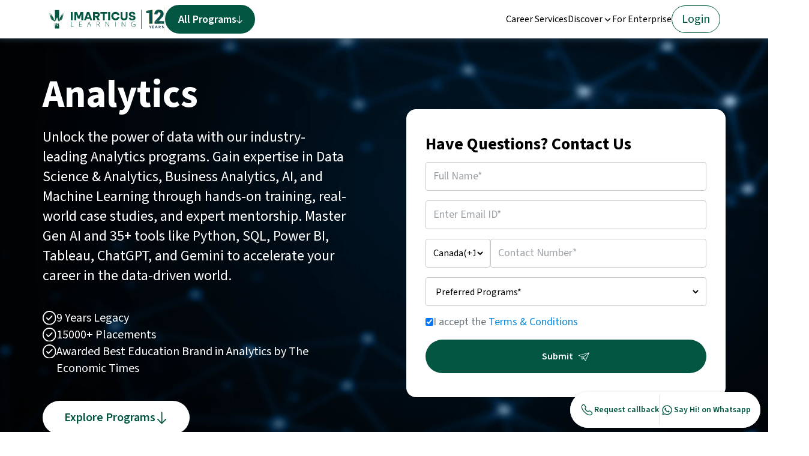

--- FILE ---
content_type: text/html
request_url: https://imarticus.org/analytics/
body_size: 77309
content:
<!DOCTYPE html><html lang="en"><head><meta charSet="utf-8"/><meta name="viewport" content="width=device-width"/><link rel="icon" href="https://cdn.pegasus.imarticus.org/imarticus_2/favicon.webp"/><meta name="google-site-verification" content="28bhVVSPQXm7LkMsD4lUqNpwhEmKv9zYFBvX5Nb_gaU"/><title></title><meta property="og:url" content="https://imarticus.org"/><meta property="og:image" content="https://cdn.pegasus.imarticus.org/imarticus_2/FACEBOOK-open-graph.jpg"/><meta property="product:brand"/><link rel="preload" href="https://cdn.pegasus.imarticus.org/imarticus12/newIL12.svg" as="image" fetchPriority="high"/><link rel="preload" href="https://webcdn.imarticus.org/CMS/Web.webp" as="image" fetchPriority="high"/><link rel="preload" href="https://webcdn.imarticus.org/CMS/Tab.webp" as="image" fetchPriority="high"/><link rel="preload" href="https://webcdn.imarticus.org/CMS/Mobile.webp" as="image" fetchPriority="high"/><link rel="preload" href="https://webcdn.imarticus.org/IL3/Mob.webp" as="image" fetchPriority="high"/><link rel="preload" href="https://webcdn.imarticus.org/domain_finance/BG.webp" as="image" fetchPriority="high"/><link rel="preload" href="https://webcdn.imarticus.org/IL3/Web.webp" as="image" fetchPriority="high"/><link rel="preload" href="https://webcdn.imarticus.org/il30/WebBg.webp" as="image" fetchPriority="high"/><link rel="preload" href="https://webcdn.imarticus.org/il30/MobBg.webp" as="image" fetchPriority="high"/><meta name="next-head-count" content="17"/><link rel="preload" href="/_next/static/media/9cf9c6e84ed13b5e-s.p.woff2" as="font" type="font/woff2" crossorigin="anonymous" data-next-font="size-adjust"/><link rel="preload" href="/_next/static/css/a0bfefebb679d9ba.css" as="style"/><link rel="stylesheet" href="/_next/static/css/a0bfefebb679d9ba.css" data-n-g=""/><link rel="preload" href="/_next/static/css/57f2fcf9a3b79588.css" as="style"/><link rel="stylesheet" href="/_next/static/css/57f2fcf9a3b79588.css" data-n-p=""/><link rel="preload" href="/_next/static/css/7ae345737ff4d755.css" as="style"/><link rel="stylesheet" href="/_next/static/css/7ae345737ff4d755.css" data-n-p=""/><link rel="preload" href="/_next/static/css/53bcdccdb6274145.css" as="style"/><link rel="stylesheet" href="/_next/static/css/53bcdccdb6274145.css" data-n-p=""/><link rel="preload" href="/_next/static/css/76a76f66c07dd780.css" as="style"/><link rel="stylesheet" href="/_next/static/css/76a76f66c07dd780.css" data-n-p=""/><link rel="preload" href="/_next/static/css/16ee2eaa2d6e0daa.css" as="style"/><link rel="stylesheet" href="/_next/static/css/16ee2eaa2d6e0daa.css" data-n-p=""/><link rel="preload" href="/_next/static/css/afbf7ede994d1dca.css" as="style"/><link rel="stylesheet" href="/_next/static/css/afbf7ede994d1dca.css" data-n-p=""/><link rel="preload" href="/_next/static/css/62cf1e6d02a87044.css" as="style"/><link rel="stylesheet" href="/_next/static/css/62cf1e6d02a87044.css" data-n-p=""/><noscript data-n-css=""></noscript><script defer="" nomodule="" src="/_next/static/chunks/polyfills-78c92fac7aa8fdd8.js"></script><script data-partytown-config="">
            partytown = {
              lib: "/_next/static/~partytown/"
            };
          </script><script data-partytown="">!(function(w,p,f,c){if(!window.crossOriginIsolated && !navigator.serviceWorker) return;c=w[p]=w[p]||{};c[f]=(c[f]||[])})(window,'partytown','forward');/* Partytown 0.10.3-dev1734732935152 - MIT builder.io */
const t={preserveBehavior:!1},e=e=>{if("string"==typeof e)return[e,t];const[n,r=t]=e;return[n,{...t,...r}]},n=Object.freeze((t=>{const e=new Set;let n=[];do{Object.getOwnPropertyNames(n).forEach((t=>{"function"==typeof n[t]&&e.add(t)}))}while((n=Object.getPrototypeOf(n))!==Object.prototype);return Array.from(e)})());!function(t,r,o,i,a,s,c,d,l,p,u=t,f){function h(){f||(f=1,"/"==(c=(s.lib||"/~partytown/")+(s.debug?"debug/":""))[0]&&(l=r.querySelectorAll('script[type="text/partytown"]'),i!=t?i.dispatchEvent(new CustomEvent("pt1",{detail:t})):(d=setTimeout(v,999999999),r.addEventListener("pt0",w),a?y(1):o.serviceWorker?o.serviceWorker.register(c+(s.swPath||"partytown-sw.js"),{scope:c}).then((function(t){t.active?y():t.installing&&t.installing.addEventListener("statechange",(function(t){"activated"==t.target.state&&y()}))}),console.error):v())))}function y(e){p=r.createElement(e?"script":"iframe"),t._pttab=Date.now(),e||(p.style.display="block",p.style.width="0",p.style.height="0",p.style.border="0",p.style.visibility="hidden",p.setAttribute("aria-hidden",!0)),p.src=c+"partytown-"+(e?"atomics.js?v=0.10.3-dev1734732935152":"sandbox-sw.html?"+t._pttab),r.querySelector(s.sandboxParent||"body").appendChild(p)}function v(n,o){for(w(),i==t&&(s.forward||[]).map((function(n){const[r]=e(n);delete t[r.split(".")[0]]})),n=0;n<l.length;n++)(o=r.createElement("script")).innerHTML=l[n].innerHTML,o.nonce=s.nonce,r.head.appendChild(o);p&&p.parentNode.removeChild(p)}function w(){clearTimeout(d)}s=t.partytown||{},i==t&&(s.forward||[]).map((function(r){const[o,{preserveBehavior:i}]=e(r);u=t,o.split(".").map((function(e,r,o){var a;u=u[o[r]]=r+1<o.length?u[o[r]]||(a=o[r+1],n.includes(a)?[]:{}):(()=>{let e=null;if(i){const{methodOrProperty:n,thisObject:r}=((t,e)=>{let n=t;for(let t=0;t<e.length-1;t+=1)n=n[e[t]];return{thisObject:n,methodOrProperty:e.length>0?n[e[e.length-1]]:void 0}})(t,o);"function"==typeof n&&(e=(...t)=>n.apply(r,...t))}return function(){let n;return e&&(n=e(arguments)),(t._ptf=t._ptf||[]).push(o,arguments),n}})()}))})),"complete"==r.readyState?h():(t.addEventListener("DOMContentLoaded",h),t.addEventListener("load",h))}(window,document,navigator,top,window.crossOriginIsolated);</script><script src="/_next/static/chunks/webpack-25cdd1982a971fe8.js" defer=""></script><script src="/_next/static/chunks/framework-0e8d27528ba61906.js" defer=""></script><script src="/_next/static/chunks/main-a9bc1ecb36e2890f.js" defer=""></script><script src="/_next/static/chunks/pages/_app-1996151f9b7033f6.js" defer=""></script><script src="/_next/static/chunks/1664-7fe53534ad251e9f.js" defer=""></script><script src="/_next/static/chunks/4733-a0c0767e63956eac.js" defer=""></script><script src="/_next/static/chunks/7311-b0c010acf70ba109.js" defer=""></script><script src="/_next/static/chunks/1050-fe8a25a11de0c55d.js" defer=""></script><script src="/_next/static/chunks/4300-46a251b891e21a52.js" defer=""></script><script src="/_next/static/chunks/4853-8241ba7bd8a8a1f2.js" defer=""></script><script src="/_next/static/chunks/6080-3818bbdf5e0cbc7d.js" defer=""></script><script src="/_next/static/chunks/1662-dd89be0957857164.js" defer=""></script><script src="/_next/static/chunks/6075-942e9a016df7cfff.js" defer=""></script><script src="/_next/static/chunks/5449-3db585fe156080d1.js" defer=""></script><script src="/_next/static/chunks/4496-409cd583ad13137e.js" defer=""></script><script src="/_next/static/chunks/8510-1a8c2b900063a9ca.js" defer=""></script><script src="/_next/static/chunks/2988-73de163e5eafae29.js" defer=""></script><script src="/_next/static/chunks/6802-d4edb1bb106c24a1.js" defer=""></script><script src="/_next/static/chunks/pages/analytics-9e8d0e98762cac05.js" defer=""></script><script src="/_next/static/r7zfUGdL8MI7DekWR8ETI/_buildManifest.js" defer=""></script><script src="/_next/static/r7zfUGdL8MI7DekWR8ETI/_ssgManifest.js" defer=""></script></head><body><div id="__next"><noscript><img alt="--" loading="lazy" width="1" height="1" decoding="async" data-nimg="1" style="color:transparent;display:none" src="https://www.facebook.com/tr?id=384590528417533&amp;ev=PageView&amp;noscript=1"/></noscript> <noscript><iframe src="https://www.googletagmanager.com/ns.html?id=GTM-NR2ZB7T" height="0" width="0" style="display:none;visibility:hidden"></iframe></noscript><main class="__className_58d470" style="font-family:&#x27;__Source_Sans_3_58d470&#x27;, &#x27;__Source_Sans_3_Fallback_58d470&#x27;;font-style:normal"><div><div class="navbar_navbarParent__MfeA7 navbar_webView__6yykI"><div class="navbar_navbarChild__LB1Ls"><div class="navbar_left__ZTXT5"><div><a href="/"><div style="height:39.73px;width:194.13px;position:relative"><img alt="Imarticus Learning" fetchPriority="high" decoding="async" data-nimg="fill" style="position:absolute;height:100%;width:100%;left:0;top:0;right:0;bottom:0;object-fit:contain;color:transparent" src="https://cdn.pegasus.imarticus.org/imarticus12/newIL12.svg"/></div></a></div><div class="navbar_divider__K9krC"></div><div class="navbar_all_program_button__Xk_Il" role="button">All Programs<svg xmlns="http://www.w3.org/2000/svg" width="9" height="12" viewBox="0 0 9 12" fill="none"><path d="M0.989022 6.99398C0.798579 6.79401 0.482091 6.78629 0.282126 6.97674C0.0821605 7.16718 0.0744412 7.48367 0.264884 7.68363L0.989022 6.99398ZM4.08935 11.6993C4.27979 11.8993 4.59628 11.907 4.79624 11.7166C4.99621 11.5261 5.00393 11.2096 4.81349 11.0097L4.08935 11.6993ZM4.0891 11.0097C3.89866 11.2096 3.90638 11.5261 4.10634 11.7166C4.30631 11.907 4.6228 11.8993 4.81324 11.6993L4.0891 11.0097ZM8.6377 7.68363C8.82815 7.48367 8.82043 7.16718 8.62046 6.97674C8.4205 6.78629 8.10401 6.79401 7.91357 6.99398L8.6377 7.68363ZM3.95081 11.3545C3.95081 11.6306 4.17466 11.8545 4.45081 11.8545C4.72695 11.8545 4.95081 11.6306 4.95081 11.3545L3.95081 11.3545ZM4.95081 0.645996C4.95081 0.369854 4.72695 0.145996 4.45081 0.145996C4.17466 0.145996 3.95081 0.369854 3.95081 0.645996L4.95081 0.645996ZM0.264884 7.68363L4.08935 11.6993L4.81349 11.0097L0.989022 6.99398L0.264884 7.68363ZM4.81324 11.6993L8.6377 7.68363L7.91357 6.99398L4.0891 11.0097L4.81324 11.6993ZM4.95081 11.3545L4.95081 0.645996L3.95081 0.645996L3.95081 11.3545L4.95081 11.3545Z" fill="white"></path></svg></div></div><div class="navbar_right__Qq0qe"><div class="navbar_link__atnFM"><a href="https://imarticus.org/building-careers-of-the-future-with-imarticus-rise/">Career Services</a></div><div class="navbar_dropdown__fnOjB" role="button">Discover<div style="height:auto;width:16px;transform:rotate(0deg)"><img alt="--" loading="lazy" width="16" height="16" decoding="async" data-nimg="1" style="color:transparent" src="https://webcdn.imarticus.org/IL3/expand_more.svg"/></div></div><div class="navbar_link__atnFM"><a href="https://imarticus.org/corporate/">For Enterprise</a></div><div class="navbar_loginbutton__tE5UD"><a href="https://pegasus.imarticus.org/">Login</a></div></div></div></div><div class="navbar_mobile-nav__cwF70" id="mobile-view"><div style="display:flex;align-items:center"><div class="navbar_navbar-trigger__34Z1w" role="button" tabindex="0"><div style="height:32px;width:32px;position:relative"><img alt="--" loading="lazy" decoding="async" data-nimg="fill" style="position:absolute;height:100%;width:100%;left:0;top:0;right:0;bottom:0;object-fit:contain;color:transparent" src="https://webcdn.imarticus.org/IL3/Frame1171283061.svg"/></div></div><div class="navbar_mobnav-img__zI6Os"><a href="/"><div class="navbar_logo_css__R7_EV"><img alt="Imarticus Learning" fetchPriority="high" decoding="async" data-nimg="fill" style="position:absolute;height:100%;width:100%;left:0;top:0;right:0;bottom:0;object-fit:contain;color:transparent" src="https://cdn.pegasus.imarticus.org/imarticus12/newIL12.svg"/></div></a></div></div><div class="navbar_all_program_button__Xk_Il">All Programs<svg xmlns="http://www.w3.org/2000/svg" width="9" height="12" viewBox="0 0 9 12" fill="none"><path d="M0.989022 6.99398C0.798579 6.79401 0.482091 6.78629 0.282126 6.97674C0.0821605 7.16718 0.0744412 7.48367 0.264884 7.68363L0.989022 6.99398ZM4.08935 11.6993C4.27979 11.8993 4.59628 11.907 4.79624 11.7166C4.99621 11.5261 5.00393 11.2096 4.81349 11.0097L4.08935 11.6993ZM4.0891 11.0097C3.89866 11.2096 3.90638 11.5261 4.10634 11.7166C4.30631 11.907 4.6228 11.8993 4.81324 11.6993L4.0891 11.0097ZM8.6377 7.68363C8.82815 7.48367 8.82043 7.16718 8.62046 6.97674C8.4205 6.78629 8.10401 6.79401 7.91357 6.99398L8.6377 7.68363ZM3.95081 11.3545C3.95081 11.6306 4.17466 11.8545 4.45081 11.8545C4.72695 11.8545 4.95081 11.6306 4.95081 11.3545L3.95081 11.3545ZM4.95081 0.645996C4.95081 0.369854 4.72695 0.145996 4.45081 0.145996C4.17466 0.145996 3.95081 0.369854 3.95081 0.645996L4.95081 0.645996ZM0.264884 7.68363L4.08935 11.6993L4.81349 11.0097L0.989022 6.99398L0.264884 7.68363ZM4.81324 11.6993L8.6377 7.68363L7.91357 6.99398L4.0891 11.0097L4.81324 11.6993ZM4.95081 11.3545L4.95081 0.645996L3.95081 0.645996L3.95081 11.3545L4.95081 11.3545Z" fill="white"></path></svg></div></div><div class="navbar_floater__PyVVX"><div class="navbar_options__VN_sx"><div class="navbar_option__wyhQ0"><img alt="icon" loading="lazy" width="24" height="24" decoding="async" data-nimg="1" style="color:transparent" src="https://webcdn.imarticus.org/IL3/call.svg"/><p>Request callback</p></div><div class="navbar_divider__K9krC"></div><a target="_blank" class="navbar_option__wyhQ0" href="https://api.whatsapp.com/send?phone=+917715922041&amp;text=Hello"><img alt="icon" loading="lazy" width="24" height="24" decoding="async" data-nimg="1" style="color:transparent" src="https://webcdn.imarticus.org/IL3/Group11712801021.svg"/><p>Say Hi! on Whatsapp</p></a></div></div><div class="header_headerParent__fpQxd"><div class="header_bgImageWeb__AgGYX"><img alt="bg-image" fetchPriority="high" decoding="async" data-nimg="fill" style="position:absolute;height:100%;width:100%;left:0;top:0;right:0;bottom:0;object-fit:cover;color:transparent" src="https://webcdn.imarticus.org/CMS/Web.webp"/></div><div class="header_bgImageTab__V5c0H"><img alt="bg-image" fetchPriority="high" decoding="async" data-nimg="fill" style="position:absolute;height:100%;width:100%;left:0;top:0;right:0;bottom:0;object-fit:cover;color:transparent" src="https://webcdn.imarticus.org/CMS/Tab.webp"/></div><div class="header_bgImageMob__99HpM"><img alt="bg-image" fetchPriority="high" decoding="async" data-nimg="fill" style="position:absolute;height:100%;width:100%;left:0;top:0;right:0;bottom:0;object-fit:cover;color:transparent" src="https://webcdn.imarticus.org/CMS/Mobile.webp"/></div><div class="header_headerChild__dPfub"><div class="header_headerGrid__j5RHq"><div class="header_leftGrid__9crNP"><div class="header_heading__pAYvb"><h1 style="color:#FFF">Analytics</h1></div><div class="header_para__bnxZF"><h3 style="color:#FFF">Unlock the power of data with our industry-leading Analytics programs. Gain expertise in Data Science &amp; Analytics, Business Analytics, AI, and Machine Learning through hands-on training, real-world case studies, and expert mentorship. Master Gen AI and 35+ tools like Python, SQL, Power BI, Tableau, ChatGPT, and Gemini to accelerate your career in the data-driven world.</h3></div><div class="header_pointers__d3Epe"><div class="header_pointerGrid__KS6N8"><div class="header_bullet__B_qyM"><img alt="bg-image" loading="lazy" decoding="async" data-nimg="fill" style="position:absolute;height:100%;width:100%;left:0;top:0;right:0;bottom:0;object-fit:contain;color:transparent" src="https://webcdn.imarticus.org/domain/Group1171280237.svg"/></div><div class="header_point__CUboj" style="color:#FFF">9 Years Legacy</div></div><div class="header_pointerGrid__KS6N8"><div class="header_bullet__B_qyM"><img alt="bg-image" loading="lazy" decoding="async" data-nimg="fill" style="position:absolute;height:100%;width:100%;left:0;top:0;right:0;bottom:0;object-fit:contain;color:transparent" src="https://webcdn.imarticus.org/domain/Group1171280237.svg"/></div><div class="header_point__CUboj" style="color:#FFF">15000+ Placements</div></div><div class="header_pointerGrid__KS6N8"><div class="header_bullet__B_qyM"><img alt="bg-image" loading="lazy" decoding="async" data-nimg="fill" style="position:absolute;height:100%;width:100%;left:0;top:0;right:0;bottom:0;object-fit:contain;color:transparent" src="https://webcdn.imarticus.org/domain/Group1171280237.svg"/></div><div class="header_point__CUboj" style="color:#FFF">Awarded Best Education Brand in Analytics by The Economic Times</div></div></div><div class="header_headerCta__oqASH"><div class="header_ctaText__KHuB1">Explore Programs</div><div class="header_ctaIcon__h8_EJ"><img alt="bg-image" loading="lazy" decoding="async" data-nimg="fill" style="position:absolute;height:100%;width:100%;left:0;top:0;right:0;bottom:0;object-fit:contain;color:transparent" src="https://webcdn.imarticus.org/domain/Vector-12.svg"/></div></div></div><div class="header_rightGrid__0TTuB"><div class="header_webForm__MZ512"><form><div class="Header-Embedable-Form_parent__KHxQa"><div class="Header-Embedable-Form_right__X9zKk" style="display:flex;flex-direction:column;justify-content:space-between"><h3 class="Header-Embedable-Form_heading__0_H6w">Have Questions? Contact Us</h3><div class="Header-Embedable-Form_formInputFields__tpMM5"><div class="Header-Embedable-Form_input_type_1__v_JYA"><input maxLength="50" type="text" placeholder="Full Name*" value=""/></div><div class="Header-Embedable-Form_input_type_1__v_JYA"><input type="email" maxLength="320" placeholder="Enter Email ID*" value=""/></div><div class="Header-Embedable-Form_input_type_Phn__TN_Q3"><div class="Header-Embedable-Form_cc__CT_9w"><select name="CC"><option value="91">India<!-- -->(+91)</option><option value="93">Afghanistan<!-- -->(+93)</option><option value="355">Albania<!-- -->(+355)</option><option value="213">Algeria<!-- -->(+213)</option><option value="684">American Samoa<!-- -->(+684)</option><option value="376">Andorra<!-- -->(+376)</option><option value="244">Angola<!-- -->(+244)</option><option value="809">Anguilla<!-- -->(+809)</option><option value="672">Antartica<!-- -->(+672)</option><option value="1268">Antigua and Barbuda<!-- -->(+1268)</option><option value="54">Argentina<!-- -->(+54)</option><option value="374">Armenia<!-- -->(+374)</option><option value="297">Aruba<!-- -->(+297)</option><option value="61">Australia<!-- -->(+61)</option><option value="43">Austria<!-- -->(+43)</option><option value="994">Azerbaijan<!-- -->(+994)</option><option value="809">Bahamas<!-- -->(+809)</option><option value="973">Bahrain<!-- -->(+973)</option><option value="880">Bangladesh<!-- -->(+880)</option><option value="809">Barbados<!-- -->(+809)</option><option value="375">Belarus<!-- -->(+375)</option><option value="32">Belgium<!-- -->(+32)</option><option value="501">Belize<!-- -->(+501)</option><option value="229">Benin<!-- -->(+229)</option><option value="1 441">Bermuda<!-- -->(+1 441)</option><option value="975">Bhutan<!-- -->(+975)</option><option value="591">Bolivia<!-- -->(+591)</option><option value="387">Bosnia and Herzegowina<!-- -->(+387)</option><option value="267">Botswana<!-- -->(+267)</option><option value="55">Bouvet Island<!-- -->(+55)</option><option value="55">Brazil<!-- -->(+55)</option><option value="246">British Indian Ocean Territory<!-- -->(+246)</option><option value="673">Brunei Darussalam<!-- -->(+673)</option><option value="359">Bulgaria<!-- -->(+359)</option><option value="226">Burkina Faso<!-- -->(+226)</option><option value="257">Burundi<!-- -->(+257)</option><option value="855">Cambodia<!-- -->(+855)</option><option value="237">Cameroon<!-- -->(+237)</option><option value="1">Canada<!-- -->(+1)</option><option value="238">Cape Verde<!-- -->(+238)</option><option value=" 345">Cayman Islands<!-- -->(+ 345)</option><option value="236">Central African Republic<!-- -->(+236)</option><option value="235">Chad<!-- -->(+235)</option><option value="56">Chile<!-- -->(+56)</option><option value="86">China<!-- -->(+86)</option><option value="61">Christmas Island<!-- -->(+61)</option><option value="61">Cocos Islands<!-- -->(+61)</option><option value="57">Colombia<!-- -->(+57)</option><option value="269">Comoros<!-- -->(+269)</option><option value="242">Congo<!-- -->(+242)</option><option value="682">Cook Islands<!-- -->(+682)</option><option value="506">Costa Rica<!-- -->(+506)</option><option value="225">Cota D&#x27;Ivoire<!-- -->(+225)</option><option value="385">Croatia<!-- -->(+385)</option><option value="53">Cuba<!-- -->(+53)</option><option value="357">Cyprus<!-- -->(+357)</option><option value="420">Czech Republic<!-- -->(+420)</option><option value="45">Denmark<!-- -->(+45)</option><option value="253">Djibouti<!-- -->(+253)</option><option value="1 767">Dominica<!-- -->(+1 767)</option><option value="1 849">Dominican Republic<!-- -->(+1 849)</option><option value="670">East Timor<!-- -->(+670)</option><option value="593">Ecuador<!-- -->(+593)</option><option value="20">Egypt<!-- -->(+20)</option><option value="503">El Salvador<!-- -->(+503)</option><option value="240">Equatorial Guinea<!-- -->(+240)</option><option value="291">Eritrea<!-- -->(+291)</option><option value="372">Estonia<!-- -->(+372)</option><option value="251">Ethiopia<!-- -->(+251)</option><option value="500">Falkland Islands<!-- -->(+500)</option><option value="298">Faroe Islands<!-- -->(+298)</option><option value="679">Fiji<!-- -->(+679)</option><option value="358">Finland<!-- -->(+358)</option><option value="33">France<!-- -->(+33)</option><option value="33">France Metropolitan<!-- -->(+33)</option><option value="594">French Guiana<!-- -->(+594)</option><option value="689">French Polynesia<!-- -->(+689)</option><option value="262">French Southern Territories<!-- -->(+262)</option><option value="241">Gabon<!-- -->(+241)</option><option value="220">Gambia<!-- -->(+220)</option><option value="995">Georgia<!-- -->(+995)</option><option value="49">Germany<!-- -->(+49)</option><option value="233">Ghana<!-- -->(+233)</option><option value="350">Gibraltar<!-- -->(+350)</option><option value="30">Greece<!-- -->(+30)</option><option value="299">Greenland<!-- -->(+299)</option><option value="1 473">Grenada<!-- -->(+1 473)</option><option value="590">Guadeloupe<!-- -->(+590)</option><option value="671">Guam<!-- -->(+671)</option><option value="502">Guatemala<!-- -->(+502)</option><option value="224">Guinea<!-- -->(+224)</option><option value="225">Guinea-Bissau<!-- -->(+225)</option><option value="592">Guyana<!-- -->(+592)</option><option value="509">Haiti<!-- -->(+509)</option><option value="39">Holy See<!-- -->(+39)</option><option value="504">Honduras<!-- -->(+504)</option><option value="852">Hong Kong<!-- -->(+852)</option><option value="36">Hungary<!-- -->(+36)</option><option value="354">Iceland<!-- -->(+354)</option><option value="62">Indonesia<!-- -->(+62)</option><option value="98">Iran<!-- -->(+98)</option><option value="964">Iraq<!-- -->(+964)</option><option value="353">Ireland<!-- -->(+353)</option><option value="972">Israel<!-- -->(+972)</option><option value="39">Italy<!-- -->(+39)</option><option value="1 876">Jamaica<!-- -->(+1 876)</option><option value="81">Japan<!-- -->(+81)</option><option value="962">Jordan<!-- -->(+962)</option><option value="7">Kazakhstan<!-- -->(+7)</option><option value="254">Kenya<!-- -->(+254)</option><option value="686">Kiribati<!-- -->(+686)</option><option value="850">Democratic People&#x27;s Republic of Korea<!-- -->(+850)</option><option value="82">Korea<!-- -->(+82)</option><option value="965">Kuwait<!-- -->(+965)</option><option value="996">Kyrgyzstan<!-- -->(+996)</option><option value="856">Lao<!-- -->(+856)</option><option value="371">Latvia<!-- -->(+371)</option><option value="961">Lebanon<!-- -->(+961)</option><option value="266">Lesotho<!-- -->(+266)</option><option value="231">Liberia<!-- -->(+231)</option><option value="218">Libya<!-- -->(+218)</option><option value="41">Liechtenstein<!-- -->(+41)</option><option value="370">Lithuania<!-- -->(+370)</option><option value="352">Luxembourg<!-- -->(+352)</option><option value="853">Macau<!-- -->(+853)</option><option value="389">Macedonia<!-- -->(+389)</option><option value="261">Madagascar<!-- -->(+261)</option><option value="265">Malawi<!-- -->(+265)</option><option value="60">Malaysia<!-- -->(+60)</option><option value="960">Maldives<!-- -->(+960)</option><option value="223">Mali<!-- -->(+223)</option><option value="356">Malta<!-- -->(+356)</option><option value="692">Marshall Islands<!-- -->(+692)</option><option value="596">Martinique<!-- -->(+596)</option><option value="222">Mauritania<!-- -->(+222)</option><option value="230">Mauritius<!-- -->(+230)</option><option value="262">Mayotte<!-- -->(+262)</option><option value="52">Mexico<!-- -->(+52)</option><option value="691">Micronesia<!-- -->(+691)</option><option value="373">Moldova<!-- -->(+373)</option><option value="377">Monaco<!-- -->(+377)</option><option value="976">Mongolia<!-- -->(+976)</option><option value="1664">Montserrat<!-- -->(+1664)</option><option value="212">Morocco<!-- -->(+212)</option><option value="258">Mozambique<!-- -->(+258)</option><option value="95">Myanmar<!-- -->(+95)</option><option value="264">Namibia<!-- -->(+264)</option><option value="674">Nauru<!-- -->(+674)</option><option value="977">Nepal<!-- -->(+977)</option><option value="31">Netherlands<!-- -->(+31)</option><option value="599">Netherlands Antilles<!-- -->(+599)</option><option value="687">New Caledonia<!-- -->(+687)</option><option value="64">New Zealand<!-- -->(+64)</option><option value="505">Nicaragua<!-- -->(+505)</option><option value="227">Niger<!-- -->(+227)</option><option value="234">Nigeria<!-- -->(+234)</option><option value="683">Niue<!-- -->(+683)</option><option value="672">Norfolk Island<!-- -->(+672)</option><option value="1 670">Northern Mariana Islands<!-- -->(+1 670)</option><option value="47">Norway<!-- -->(+47)</option><option value="968">Oman<!-- -->(+968)</option><option value="92">Pakistan<!-- -->(+92)</option><option value="680">Palau<!-- -->(+680)</option><option value="507">Panama<!-- -->(+507)</option><option value="675">Papua New Guinea<!-- -->(+675)</option><option value="595">Paraguay<!-- -->(+595)</option><option value="51">Peru<!-- -->(+51)</option><option value="63">Philippines<!-- -->(+63)</option><option value="872">Pitcairn<!-- -->(+872)</option><option value="48">Poland<!-- -->(+48)</option><option value="351">Portugal<!-- -->(+351)</option><option value="1 939">Puerto Rico<!-- -->(+1 939)</option><option value="974">Qatar<!-- -->(+974)</option><option value="262">Reunion<!-- -->(+262)</option><option value="40">Romania<!-- -->(+40)</option><option value="7">Russia<!-- -->(+7)</option><option value="250">Rwanda<!-- -->(+250)</option><option value="1 869">Saint Kitts and Nevis<!-- -->(+1 869)</option><option value="1 758">Saint LUCIA<!-- -->(+1 758)</option><option value="1 784">Saint Vincent<!-- -->(+1 784)</option><option value="685">Samoa<!-- -->(+685)</option><option value="378">San Marino<!-- -->(+378)</option><option value="239">Sao Tome and Principe<!-- -->(+239)</option><option value="966">Saudi Arabia<!-- -->(+966)</option><option value="221">Senegal<!-- -->(+221)</option><option value="248">Seychelles<!-- -->(+248)</option><option value="232">Sierra<!-- -->(+232)</option><option value="65">Singapore<!-- -->(+65)</option><option value="421">Slovakia<!-- -->(+421)</option><option value="386">Slovenia<!-- -->(+386)</option><option value="677">Solomon Islands<!-- -->(+677)</option><option value="252">Somalia<!-- -->(+252)</option><option value="27">South Africa<!-- -->(+27)</option><option value="500">South Georgia<!-- -->(+500)</option><option value="34">Spain<!-- -->(+34)</option><option value="94">SriLanka<!-- -->(+94)</option><option value="290">St. Helena<!-- -->(+290)</option><option value="508">St. Pierre and Miguelon<!-- -->(+508)</option><option value="249">Sudan<!-- -->(+249)</option><option value="597">Suriname<!-- -->(+597)</option><option value="47">Svalbard<!-- -->(+47)</option><option value="268">Swaziland<!-- -->(+268)</option><option value="46">Sweden<!-- -->(+46)</option><option value="41">Switzerland<!-- -->(+41)</option><option value="963">Syria<!-- -->(+963)</option><option value="886">Taiwan<!-- -->(+886)</option><option value="7">Tajikistan<!-- -->(+7)</option><option value="255">Tanzania<!-- -->(+255)</option><option value="66">Thailand<!-- -->(+66)</option><option value="228">Togo<!-- -->(+228)</option><option value="690">Tokelau<!-- -->(+690)</option><option value="676">Tonga<!-- -->(+676)</option><option value="1 868">Trinidad and Tobago<!-- -->(+1 868)</option><option value="216">Tunisia<!-- -->(+216)</option><option value="90">Turkey<!-- -->(+90)</option><option value="993">Turkmenistan<!-- -->(+993)</option><option value="1 649">Turks and Caicos<!-- -->(+1 649)</option><option value="688">Tuvalu<!-- -->(+688)</option><option value="256">Uganda<!-- -->(+256)</option><option value="380">Ukraine<!-- -->(+380)</option><option value="971">United Arab Emirates<!-- -->(+971)</option><option value="44">United Kingdom<!-- -->(+44)</option><option value="1">United States<!-- -->(+1)</option><option value="1-808">United States Minor Outlying Islands<!-- -->(+1-808)</option><option value="598">Uruguay<!-- -->(+598)</option><option value="7">Uzbekistan<!-- -->(+7)</option><option value="678">Vanuatu<!-- -->(+678)</option><option value="58">Venezuela<!-- -->(+58)</option><option value="84">Vietnam<!-- -->(+84)</option><option value="1 284">Virgin Islands (British)<!-- -->(+1 284)</option><option value="1 340">Virgin Islands (U.S)<!-- -->(+1 340)</option><option value="681">Wallis and Futana Islands<!-- -->(+681)</option><option value="212">Western Sahara<!-- -->(+212)</option><option value="967">Yemen<!-- -->(+967)</option><option value="38">Yugoslavia<!-- -->(+38)</option><option value="260">Zambia<!-- -->(+260)</option><option value="263">Zimbabwe<!-- -->(+263)</option></select></div><div class="Header-Embedable-Form_phn__Th8LU"><input maxLength="20" type="text" placeholder="Contact Number*" value=""/></div></div><div class="Header-Embedable-Form_input_type_1__v_JYA"><select class="Header-Embedable-Form_selectBox__GGc4w"><option value="" disabled="" selected="">Preferred Programs*</option><option value="EPGP DSAI">Executive PG Program in Data Science &amp; AI</option><option value="PG Analytics">Postgraduate Program in Data Science and Analytics with GenAI</option><option value="PGA LITE">Certification in Data Analytics with Gen AI</option><option value="IIMC SMPBA">IIM Calcutta Senior Management Programme in Business Analytics</option></select></div><div class="Header-Embedable-Form_tnc__nCWR3"><div class="Header-Embedable-Form_checkbox__asumq"><input type="checkbox" checked=""/></div><div class="Header-Embedable-Form_text__d6Kcy"> <!-- -->I accept the<!-- --> <a href="https://imarticus.org/terms-and-conditions/">Terms &amp; Conditions</a> </div></div><button type="submit" disabled="" class="Header-Embedable-Form_buttonHolder__2KP30"><span>Submit</span><svg xmlns="http://www.w3.org/2000/svg" width="19" height="15" viewBox="0 0 19 15" fill="none"><path d="M18.5967 0.422407C18.4681 0.414508 18.3277 0.454 18.1999 0.488632C12.5602 2.01668 6.92209 3.54655 1.28239 5.07399C1.04336 5.13839 0.839824 5.21981 0.823258 5.43611C0.806691 5.65422 0.999967 5.75265 1.22795 5.83528C2.83175 6.4143 4.43159 7 6.03775 7.57477C6.24602 7.64889 6.32412 7.73395 6.32569 7.91501C6.33121 9.22068 6.35646 10.5264 6.36987 11.832C6.37145 12.0113 6.40774 12.1698 6.64203 12.2482C6.86844 12.3242 7.05541 12.2598 7.2329 12.1401C7.96814 11.6455 8.70811 11.1558 9.44729 10.6649C9.53407 10.6072 9.62321 10.5513 9.73681 10.479C9.79676 10.5677 9.84331 10.6321 9.88433 10.6983C10.1549 11.1364 10.4239 11.575 10.6921 12.0137C11.1292 12.727 11.5662 13.4397 12.0009 14.1536C12.1003 14.317 12.2383 14.4306 12.4947 14.4203C12.7535 14.4094 12.8742 14.283 12.946 14.1123C12.9578 14.0831 12.972 14.0551 12.9846 14.0266C14.3186 11.1121 15.6518 8.19753 16.985 5.283C17.6414 3.8473 18.2985 2.411 18.9525 0.974691C19.0842 0.684271 18.9344 0.444279 18.5967 0.422407ZM9.20905 9.85317C8.61187 10.2608 8.00285 10.6582 7.3962 11.0568C7.38516 11.0641 7.35991 11.0598 7.29759 11.0641V8.03591C7.70781 8.18781 8.10383 8.33059 8.49432 8.48248C8.54718 8.50314 8.5811 8.56329 8.6095 8.61007C8.82013 8.95214 9.03392 9.29359 9.23035 9.64052C9.26348 9.70006 9.26032 9.81854 9.20905 9.85317ZM9.02839 7.59968C8.84143 7.74367 8.70653 7.75096 8.47381 7.66529C6.61916 6.98238 4.75661 6.31223 2.89643 5.63782C2.80256 5.6038 2.71184 5.56613 2.54538 5.50172C7.2684 4.22096 11.9157 2.96085 16.5638 1.70074C16.5756 1.71715 16.5867 1.73355 16.5977 1.74996C16.5322 1.80464 16.4691 1.86114 16.4013 1.914C13.9423 3.80842 11.481 5.7004 9.02839 7.59968ZM12.4166 13.0873C12.3314 12.9676 12.277 12.9008 12.2344 12.8303C11.3485 11.3836 10.4657 9.9364 9.57667 8.49159C9.49699 8.36218 9.47017 8.27287 9.62479 8.15439C12.1397 6.22595 14.6468 4.29204 17.157 2.35996C17.1965 2.32958 17.2422 2.30224 17.2848 2.27368C17.3045 2.28523 17.3243 2.29738 17.344 2.30892C15.7094 5.88328 14.0756 9.45703 12.4166 13.0873Z" fill="white"></path></svg></button></div></div></div></form></div></div></div></div></div><div class="header_uspBoard__30lLf" style="background:#048E6C"><div class="header_webUsp__XlmVR"><div class="header_usp__DvXmm"><div class="header_uspIcon__RSHdD"><img alt="2000+ Hiring Partners" loading="lazy" decoding="async" data-nimg="fill" style="position:absolute;height:100%;width:100%;left:0;top:0;right:0;bottom:0;object-fit:contain;color:transparent" src="https://webcdn.imarticus.org/domain/arrow_outward.svg"/></div><div class="header_uspText__u39IM" style="color:#FFFFFF">2000+ Hiring Partners</div></div><div class="header_usp__DvXmm"><div class="header_uspIcon__RSHdD"><img alt="24 LPA Highest Salary" loading="lazy" decoding="async" data-nimg="fill" style="position:absolute;height:100%;width:100%;left:0;top:0;right:0;bottom:0;object-fit:contain;color:transparent" src="https://webcdn.imarticus.org/domain/arrow_outward1.svg"/></div><div class="header_uspText__u39IM" style="color:#FFFFFF">24 LPA Highest Salary</div></div><div class="header_usp__DvXmm"><div class="header_uspIcon__RSHdD"><img alt="52% Avg. Salary Hike" loading="lazy" decoding="async" data-nimg="fill" style="position:absolute;height:100%;width:100%;left:0;top:0;right:0;bottom:0;object-fit:contain;color:transparent" src="https://webcdn.imarticus.org/domain/grade.svg"/></div><div class="header_uspText__u39IM" style="color:#FFFFFF">52% Avg. Salary Hike</div></div></div><div class="header_mobileUsp__sUOjI"><div class="header_scrollcontent__YhLUp"><div class="header_usp__DvXmm"><div class="header_uspIcon__RSHdD"><img alt="2000+ Hiring Partners" loading="lazy" decoding="async" data-nimg="fill" style="position:absolute;height:100%;width:100%;left:0;top:0;right:0;bottom:0;object-fit:contain;color:transparent" src="https://webcdn.imarticus.org/domain/arrow_outward.svg"/></div><div class="header_uspText__u39IM" style="color:#FFFFFF">2000+ Hiring Partners</div></div><div class="header_usp__DvXmm"><div class="header_uspIcon__RSHdD"><img alt="24 LPA Highest Salary" loading="lazy" decoding="async" data-nimg="fill" style="position:absolute;height:100%;width:100%;left:0;top:0;right:0;bottom:0;object-fit:contain;color:transparent" src="https://webcdn.imarticus.org/domain/arrow_outward1.svg"/></div><div class="header_uspText__u39IM" style="color:#FFFFFF">24 LPA Highest Salary</div></div><div class="header_usp__DvXmm"><div class="header_uspIcon__RSHdD"><img alt="52% Avg. Salary Hike" loading="lazy" decoding="async" data-nimg="fill" style="position:absolute;height:100%;width:100%;left:0;top:0;right:0;bottom:0;object-fit:contain;color:transparent" src="https://webcdn.imarticus.org/domain/grade.svg"/></div><div class="header_uspText__u39IM" style="color:#FFFFFF">52% Avg. Salary Hike</div></div><div class="header_usp__DvXmm"><div class="header_uspIcon__RSHdD"><img alt="2000+ Hiring Partners" loading="lazy" decoding="async" data-nimg="fill" style="position:absolute;height:100%;width:100%;left:0;top:0;right:0;bottom:0;object-fit:contain;color:transparent" src="https://webcdn.imarticus.org/domain/arrow_outward.svg"/></div><div class="header_uspText__u39IM" style="color:#FFFFFF">2000+ Hiring Partners</div></div><div class="header_usp__DvXmm"><div class="header_uspIcon__RSHdD"><img alt="24 LPA Highest Salary" loading="lazy" decoding="async" data-nimg="fill" style="position:absolute;height:100%;width:100%;left:0;top:0;right:0;bottom:0;object-fit:contain;color:transparent" src="https://webcdn.imarticus.org/domain/arrow_outward1.svg"/></div><div class="header_uspText__u39IM" style="color:#FFFFFF">24 LPA Highest Salary</div></div><div class="header_usp__DvXmm"><div class="header_uspIcon__RSHdD"><img alt="52% Avg. Salary Hike" loading="lazy" decoding="async" data-nimg="fill" style="position:absolute;height:100%;width:100%;left:0;top:0;right:0;bottom:0;object-fit:contain;color:transparent" src="https://webcdn.imarticus.org/domain/grade.svg"/></div><div class="header_uspText__u39IM" style="color:#FFFFFF">52% Avg. Salary Hike</div></div><div class="header_usp__DvXmm"><div class="header_uspIcon__RSHdD"><img alt="2000+ Hiring Partners" loading="lazy" decoding="async" data-nimg="fill" style="position:absolute;height:100%;width:100%;left:0;top:0;right:0;bottom:0;object-fit:contain;color:transparent" src="https://webcdn.imarticus.org/domain/arrow_outward.svg"/></div><div class="header_uspText__u39IM" style="color:#FFFFFF">2000+ Hiring Partners</div></div><div class="header_usp__DvXmm"><div class="header_uspIcon__RSHdD"><img alt="24 LPA Highest Salary" loading="lazy" decoding="async" data-nimg="fill" style="position:absolute;height:100%;width:100%;left:0;top:0;right:0;bottom:0;object-fit:contain;color:transparent" src="https://webcdn.imarticus.org/domain/arrow_outward1.svg"/></div><div class="header_uspText__u39IM" style="color:#FFFFFF">24 LPA Highest Salary</div></div><div class="header_usp__DvXmm"><div class="header_uspIcon__RSHdD"><img alt="52% Avg. Salary Hike" loading="lazy" decoding="async" data-nimg="fill" style="position:absolute;height:100%;width:100%;left:0;top:0;right:0;bottom:0;object-fit:contain;color:transparent" src="https://webcdn.imarticus.org/domain/grade.svg"/></div><div class="header_uspText__u39IM" style="color:#FFFFFF">52% Avg. Salary Hike</div></div></div></div></div><div class="header_tabFormContainer__Scttn"><div class="header_tabForm__gKOK_"><form><div class="Header-Embedable-Form_parent__KHxQa"><div class="Header-Embedable-Form_right__X9zKk" style="display:flex;flex-direction:column;justify-content:space-between"><h3 class="Header-Embedable-Form_heading__0_H6w">Have Questions? Contact Us</h3><div class="Header-Embedable-Form_formInputFields__tpMM5"><div class="Header-Embedable-Form_input_type_1__v_JYA"><input maxLength="50" type="text" placeholder="Full Name*" value=""/></div><div class="Header-Embedable-Form_input_type_1__v_JYA"><input type="email" maxLength="320" placeholder="Enter Email ID*" value=""/></div><div class="Header-Embedable-Form_input_type_Phn__TN_Q3"><div class="Header-Embedable-Form_cc__CT_9w"><select name="CC"><option value="91">India<!-- -->(+91)</option><option value="93">Afghanistan<!-- -->(+93)</option><option value="355">Albania<!-- -->(+355)</option><option value="213">Algeria<!-- -->(+213)</option><option value="684">American Samoa<!-- -->(+684)</option><option value="376">Andorra<!-- -->(+376)</option><option value="244">Angola<!-- -->(+244)</option><option value="809">Anguilla<!-- -->(+809)</option><option value="672">Antartica<!-- -->(+672)</option><option value="1268">Antigua and Barbuda<!-- -->(+1268)</option><option value="54">Argentina<!-- -->(+54)</option><option value="374">Armenia<!-- -->(+374)</option><option value="297">Aruba<!-- -->(+297)</option><option value="61">Australia<!-- -->(+61)</option><option value="43">Austria<!-- -->(+43)</option><option value="994">Azerbaijan<!-- -->(+994)</option><option value="809">Bahamas<!-- -->(+809)</option><option value="973">Bahrain<!-- -->(+973)</option><option value="880">Bangladesh<!-- -->(+880)</option><option value="809">Barbados<!-- -->(+809)</option><option value="375">Belarus<!-- -->(+375)</option><option value="32">Belgium<!-- -->(+32)</option><option value="501">Belize<!-- -->(+501)</option><option value="229">Benin<!-- -->(+229)</option><option value="1 441">Bermuda<!-- -->(+1 441)</option><option value="975">Bhutan<!-- -->(+975)</option><option value="591">Bolivia<!-- -->(+591)</option><option value="387">Bosnia and Herzegowina<!-- -->(+387)</option><option value="267">Botswana<!-- -->(+267)</option><option value="55">Bouvet Island<!-- -->(+55)</option><option value="55">Brazil<!-- -->(+55)</option><option value="246">British Indian Ocean Territory<!-- -->(+246)</option><option value="673">Brunei Darussalam<!-- -->(+673)</option><option value="359">Bulgaria<!-- -->(+359)</option><option value="226">Burkina Faso<!-- -->(+226)</option><option value="257">Burundi<!-- -->(+257)</option><option value="855">Cambodia<!-- -->(+855)</option><option value="237">Cameroon<!-- -->(+237)</option><option value="1">Canada<!-- -->(+1)</option><option value="238">Cape Verde<!-- -->(+238)</option><option value=" 345">Cayman Islands<!-- -->(+ 345)</option><option value="236">Central African Republic<!-- -->(+236)</option><option value="235">Chad<!-- -->(+235)</option><option value="56">Chile<!-- -->(+56)</option><option value="86">China<!-- -->(+86)</option><option value="61">Christmas Island<!-- -->(+61)</option><option value="61">Cocos Islands<!-- -->(+61)</option><option value="57">Colombia<!-- -->(+57)</option><option value="269">Comoros<!-- -->(+269)</option><option value="242">Congo<!-- -->(+242)</option><option value="682">Cook Islands<!-- -->(+682)</option><option value="506">Costa Rica<!-- -->(+506)</option><option value="225">Cota D&#x27;Ivoire<!-- -->(+225)</option><option value="385">Croatia<!-- -->(+385)</option><option value="53">Cuba<!-- -->(+53)</option><option value="357">Cyprus<!-- -->(+357)</option><option value="420">Czech Republic<!-- -->(+420)</option><option value="45">Denmark<!-- -->(+45)</option><option value="253">Djibouti<!-- -->(+253)</option><option value="1 767">Dominica<!-- -->(+1 767)</option><option value="1 849">Dominican Republic<!-- -->(+1 849)</option><option value="670">East Timor<!-- -->(+670)</option><option value="593">Ecuador<!-- -->(+593)</option><option value="20">Egypt<!-- -->(+20)</option><option value="503">El Salvador<!-- -->(+503)</option><option value="240">Equatorial Guinea<!-- -->(+240)</option><option value="291">Eritrea<!-- -->(+291)</option><option value="372">Estonia<!-- -->(+372)</option><option value="251">Ethiopia<!-- -->(+251)</option><option value="500">Falkland Islands<!-- -->(+500)</option><option value="298">Faroe Islands<!-- -->(+298)</option><option value="679">Fiji<!-- -->(+679)</option><option value="358">Finland<!-- -->(+358)</option><option value="33">France<!-- -->(+33)</option><option value="33">France Metropolitan<!-- -->(+33)</option><option value="594">French Guiana<!-- -->(+594)</option><option value="689">French Polynesia<!-- -->(+689)</option><option value="262">French Southern Territories<!-- -->(+262)</option><option value="241">Gabon<!-- -->(+241)</option><option value="220">Gambia<!-- -->(+220)</option><option value="995">Georgia<!-- -->(+995)</option><option value="49">Germany<!-- -->(+49)</option><option value="233">Ghana<!-- -->(+233)</option><option value="350">Gibraltar<!-- -->(+350)</option><option value="30">Greece<!-- -->(+30)</option><option value="299">Greenland<!-- -->(+299)</option><option value="1 473">Grenada<!-- -->(+1 473)</option><option value="590">Guadeloupe<!-- -->(+590)</option><option value="671">Guam<!-- -->(+671)</option><option value="502">Guatemala<!-- -->(+502)</option><option value="224">Guinea<!-- -->(+224)</option><option value="225">Guinea-Bissau<!-- -->(+225)</option><option value="592">Guyana<!-- -->(+592)</option><option value="509">Haiti<!-- -->(+509)</option><option value="39">Holy See<!-- -->(+39)</option><option value="504">Honduras<!-- -->(+504)</option><option value="852">Hong Kong<!-- -->(+852)</option><option value="36">Hungary<!-- -->(+36)</option><option value="354">Iceland<!-- -->(+354)</option><option value="62">Indonesia<!-- -->(+62)</option><option value="98">Iran<!-- -->(+98)</option><option value="964">Iraq<!-- -->(+964)</option><option value="353">Ireland<!-- -->(+353)</option><option value="972">Israel<!-- -->(+972)</option><option value="39">Italy<!-- -->(+39)</option><option value="1 876">Jamaica<!-- -->(+1 876)</option><option value="81">Japan<!-- -->(+81)</option><option value="962">Jordan<!-- -->(+962)</option><option value="7">Kazakhstan<!-- -->(+7)</option><option value="254">Kenya<!-- -->(+254)</option><option value="686">Kiribati<!-- -->(+686)</option><option value="850">Democratic People&#x27;s Republic of Korea<!-- -->(+850)</option><option value="82">Korea<!-- -->(+82)</option><option value="965">Kuwait<!-- -->(+965)</option><option value="996">Kyrgyzstan<!-- -->(+996)</option><option value="856">Lao<!-- -->(+856)</option><option value="371">Latvia<!-- -->(+371)</option><option value="961">Lebanon<!-- -->(+961)</option><option value="266">Lesotho<!-- -->(+266)</option><option value="231">Liberia<!-- -->(+231)</option><option value="218">Libya<!-- -->(+218)</option><option value="41">Liechtenstein<!-- -->(+41)</option><option value="370">Lithuania<!-- -->(+370)</option><option value="352">Luxembourg<!-- -->(+352)</option><option value="853">Macau<!-- -->(+853)</option><option value="389">Macedonia<!-- -->(+389)</option><option value="261">Madagascar<!-- -->(+261)</option><option value="265">Malawi<!-- -->(+265)</option><option value="60">Malaysia<!-- -->(+60)</option><option value="960">Maldives<!-- -->(+960)</option><option value="223">Mali<!-- -->(+223)</option><option value="356">Malta<!-- -->(+356)</option><option value="692">Marshall Islands<!-- -->(+692)</option><option value="596">Martinique<!-- -->(+596)</option><option value="222">Mauritania<!-- -->(+222)</option><option value="230">Mauritius<!-- -->(+230)</option><option value="262">Mayotte<!-- -->(+262)</option><option value="52">Mexico<!-- -->(+52)</option><option value="691">Micronesia<!-- -->(+691)</option><option value="373">Moldova<!-- -->(+373)</option><option value="377">Monaco<!-- -->(+377)</option><option value="976">Mongolia<!-- -->(+976)</option><option value="1664">Montserrat<!-- -->(+1664)</option><option value="212">Morocco<!-- -->(+212)</option><option value="258">Mozambique<!-- -->(+258)</option><option value="95">Myanmar<!-- -->(+95)</option><option value="264">Namibia<!-- -->(+264)</option><option value="674">Nauru<!-- -->(+674)</option><option value="977">Nepal<!-- -->(+977)</option><option value="31">Netherlands<!-- -->(+31)</option><option value="599">Netherlands Antilles<!-- -->(+599)</option><option value="687">New Caledonia<!-- -->(+687)</option><option value="64">New Zealand<!-- -->(+64)</option><option value="505">Nicaragua<!-- -->(+505)</option><option value="227">Niger<!-- -->(+227)</option><option value="234">Nigeria<!-- -->(+234)</option><option value="683">Niue<!-- -->(+683)</option><option value="672">Norfolk Island<!-- -->(+672)</option><option value="1 670">Northern Mariana Islands<!-- -->(+1 670)</option><option value="47">Norway<!-- -->(+47)</option><option value="968">Oman<!-- -->(+968)</option><option value="92">Pakistan<!-- -->(+92)</option><option value="680">Palau<!-- -->(+680)</option><option value="507">Panama<!-- -->(+507)</option><option value="675">Papua New Guinea<!-- -->(+675)</option><option value="595">Paraguay<!-- -->(+595)</option><option value="51">Peru<!-- -->(+51)</option><option value="63">Philippines<!-- -->(+63)</option><option value="872">Pitcairn<!-- -->(+872)</option><option value="48">Poland<!-- -->(+48)</option><option value="351">Portugal<!-- -->(+351)</option><option value="1 939">Puerto Rico<!-- -->(+1 939)</option><option value="974">Qatar<!-- -->(+974)</option><option value="262">Reunion<!-- -->(+262)</option><option value="40">Romania<!-- -->(+40)</option><option value="7">Russia<!-- -->(+7)</option><option value="250">Rwanda<!-- -->(+250)</option><option value="1 869">Saint Kitts and Nevis<!-- -->(+1 869)</option><option value="1 758">Saint LUCIA<!-- -->(+1 758)</option><option value="1 784">Saint Vincent<!-- -->(+1 784)</option><option value="685">Samoa<!-- -->(+685)</option><option value="378">San Marino<!-- -->(+378)</option><option value="239">Sao Tome and Principe<!-- -->(+239)</option><option value="966">Saudi Arabia<!-- -->(+966)</option><option value="221">Senegal<!-- -->(+221)</option><option value="248">Seychelles<!-- -->(+248)</option><option value="232">Sierra<!-- -->(+232)</option><option value="65">Singapore<!-- -->(+65)</option><option value="421">Slovakia<!-- -->(+421)</option><option value="386">Slovenia<!-- -->(+386)</option><option value="677">Solomon Islands<!-- -->(+677)</option><option value="252">Somalia<!-- -->(+252)</option><option value="27">South Africa<!-- -->(+27)</option><option value="500">South Georgia<!-- -->(+500)</option><option value="34">Spain<!-- -->(+34)</option><option value="94">SriLanka<!-- -->(+94)</option><option value="290">St. Helena<!-- -->(+290)</option><option value="508">St. Pierre and Miguelon<!-- -->(+508)</option><option value="249">Sudan<!-- -->(+249)</option><option value="597">Suriname<!-- -->(+597)</option><option value="47">Svalbard<!-- -->(+47)</option><option value="268">Swaziland<!-- -->(+268)</option><option value="46">Sweden<!-- -->(+46)</option><option value="41">Switzerland<!-- -->(+41)</option><option value="963">Syria<!-- -->(+963)</option><option value="886">Taiwan<!-- -->(+886)</option><option value="7">Tajikistan<!-- -->(+7)</option><option value="255">Tanzania<!-- -->(+255)</option><option value="66">Thailand<!-- -->(+66)</option><option value="228">Togo<!-- -->(+228)</option><option value="690">Tokelau<!-- -->(+690)</option><option value="676">Tonga<!-- -->(+676)</option><option value="1 868">Trinidad and Tobago<!-- -->(+1 868)</option><option value="216">Tunisia<!-- -->(+216)</option><option value="90">Turkey<!-- -->(+90)</option><option value="993">Turkmenistan<!-- -->(+993)</option><option value="1 649">Turks and Caicos<!-- -->(+1 649)</option><option value="688">Tuvalu<!-- -->(+688)</option><option value="256">Uganda<!-- -->(+256)</option><option value="380">Ukraine<!-- -->(+380)</option><option value="971">United Arab Emirates<!-- -->(+971)</option><option value="44">United Kingdom<!-- -->(+44)</option><option value="1">United States<!-- -->(+1)</option><option value="1-808">United States Minor Outlying Islands<!-- -->(+1-808)</option><option value="598">Uruguay<!-- -->(+598)</option><option value="7">Uzbekistan<!-- -->(+7)</option><option value="678">Vanuatu<!-- -->(+678)</option><option value="58">Venezuela<!-- -->(+58)</option><option value="84">Vietnam<!-- -->(+84)</option><option value="1 284">Virgin Islands (British)<!-- -->(+1 284)</option><option value="1 340">Virgin Islands (U.S)<!-- -->(+1 340)</option><option value="681">Wallis and Futana Islands<!-- -->(+681)</option><option value="212">Western Sahara<!-- -->(+212)</option><option value="967">Yemen<!-- -->(+967)</option><option value="38">Yugoslavia<!-- -->(+38)</option><option value="260">Zambia<!-- -->(+260)</option><option value="263">Zimbabwe<!-- -->(+263)</option></select></div><div class="Header-Embedable-Form_phn__Th8LU"><input maxLength="20" type="text" placeholder="Contact Number*" value=""/></div></div><div class="Header-Embedable-Form_input_type_1__v_JYA"><select class="Header-Embedable-Form_selectBox__GGc4w"><option value="" disabled="" selected="">Preferred Programs*</option><option value="EPGP DSAI">Executive PG Program in Data Science &amp; AI</option><option value="PG Analytics">Postgraduate Program in Data Science and Analytics with GenAI</option><option value="PGA LITE">Certification in Data Analytics with Gen AI</option><option value="IIMC SMPBA">IIM Calcutta Senior Management Programme in Business Analytics</option></select></div><div class="Header-Embedable-Form_tnc__nCWR3"><div class="Header-Embedable-Form_checkbox__asumq"><input type="checkbox" checked=""/></div><div class="Header-Embedable-Form_text__d6Kcy"> <!-- -->I accept the<!-- --> <a href="https://imarticus.org/terms-and-conditions/">Terms &amp; Conditions</a> </div></div><button type="submit" disabled="" class="Header-Embedable-Form_buttonHolder__2KP30"><span>Submit</span><svg xmlns="http://www.w3.org/2000/svg" width="19" height="15" viewBox="0 0 19 15" fill="none"><path d="M18.5967 0.422407C18.4681 0.414508 18.3277 0.454 18.1999 0.488632C12.5602 2.01668 6.92209 3.54655 1.28239 5.07399C1.04336 5.13839 0.839824 5.21981 0.823258 5.43611C0.806691 5.65422 0.999967 5.75265 1.22795 5.83528C2.83175 6.4143 4.43159 7 6.03775 7.57477C6.24602 7.64889 6.32412 7.73395 6.32569 7.91501C6.33121 9.22068 6.35646 10.5264 6.36987 11.832C6.37145 12.0113 6.40774 12.1698 6.64203 12.2482C6.86844 12.3242 7.05541 12.2598 7.2329 12.1401C7.96814 11.6455 8.70811 11.1558 9.44729 10.6649C9.53407 10.6072 9.62321 10.5513 9.73681 10.479C9.79676 10.5677 9.84331 10.6321 9.88433 10.6983C10.1549 11.1364 10.4239 11.575 10.6921 12.0137C11.1292 12.727 11.5662 13.4397 12.0009 14.1536C12.1003 14.317 12.2383 14.4306 12.4947 14.4203C12.7535 14.4094 12.8742 14.283 12.946 14.1123C12.9578 14.0831 12.972 14.0551 12.9846 14.0266C14.3186 11.1121 15.6518 8.19753 16.985 5.283C17.6414 3.8473 18.2985 2.411 18.9525 0.974691C19.0842 0.684271 18.9344 0.444279 18.5967 0.422407ZM9.20905 9.85317C8.61187 10.2608 8.00285 10.6582 7.3962 11.0568C7.38516 11.0641 7.35991 11.0598 7.29759 11.0641V8.03591C7.70781 8.18781 8.10383 8.33059 8.49432 8.48248C8.54718 8.50314 8.5811 8.56329 8.6095 8.61007C8.82013 8.95214 9.03392 9.29359 9.23035 9.64052C9.26348 9.70006 9.26032 9.81854 9.20905 9.85317ZM9.02839 7.59968C8.84143 7.74367 8.70653 7.75096 8.47381 7.66529C6.61916 6.98238 4.75661 6.31223 2.89643 5.63782C2.80256 5.6038 2.71184 5.56613 2.54538 5.50172C7.2684 4.22096 11.9157 2.96085 16.5638 1.70074C16.5756 1.71715 16.5867 1.73355 16.5977 1.74996C16.5322 1.80464 16.4691 1.86114 16.4013 1.914C13.9423 3.80842 11.481 5.7004 9.02839 7.59968ZM12.4166 13.0873C12.3314 12.9676 12.277 12.9008 12.2344 12.8303C11.3485 11.3836 10.4657 9.9364 9.57667 8.49159C9.49699 8.36218 9.47017 8.27287 9.62479 8.15439C12.1397 6.22595 14.6468 4.29204 17.157 2.35996C17.1965 2.32958 17.2422 2.30224 17.2848 2.27368C17.3045 2.28523 17.3243 2.29738 17.344 2.30892C15.7094 5.88328 14.0756 9.45703 12.4166 13.0873Z" fill="white"></path></svg></button></div></div></div></form></div></div><div class="roles_roleParent__sIkAc" style="padding-bottom:0"><div class="roles_roleChild__H1luD"><div class="roles_roleGrid__lDL0H"><div class="roles_heading__0ZVeu"><h1><span>Discover Roles</span> to Match Your Expertise</h1></div><div class="roles_tabsSection__jsJKm"><div class="roles_roles__1l_7t"><div class="roles_role__cqn7T" style="color:#035642;font-weight:700;border-bottom:4px solid #035642">Data Science and Analytics</div><div class="roles_role__cqn7T">Artificial Intelligence and Machine Learning (AI/ML)</div><div class="roles_role__cqn7T">Generative AI (GenAI)</div></div></div><div class="roles_roleCard__Zm4aO" style="background:rgba(4, 142, 108, 0.10)"><div class="roles_leftSection__ttYir"><div class="roles_title__qmioR">Data Science and Analytics</div><div class="roles_para___VBH9">Data Science and Analytics are essential tools in the modern world, enabling businesses to harness the power of data. They encompass various methodologies, technologies, and practices for collecting, processing, analysing, and visualising data to uncover valuable insights and drive informed decision-making.</div></div><div class="roles_rightSection__DsgxE"><img alt="Data Science and Analytics" loading="lazy" decoding="async" data-nimg="fill" style="position:absolute;height:100%;width:100%;left:0;top:0;right:0;bottom:0;object-fit:contain;color:transparent" src="https://webcdn.imarticus.org/analytics/DataScienceandAnalytics.webp"/></div></div></div><div class="roles_domainDetail__NpSYx"><div class="roles_exprHolder__0stCr"><h3 class="roles_exprHeading__xbNRJ">Select your experience</h3><div class="roles_exprOptionsHolder__KLO0u"><h3 class="roles_exprOption___oiN_" style="color:#fff;font-weight:700;background:#035642">Fresher (1-3 years)</h3><h3 class="roles_exprOption___oiN_">Mid-level (4-6 years)</h3><h3 class="roles_exprOption___oiN_">Senior (6+ years)</h3></div></div><div class="roles_accordionHolder__U7B7x"><div class="roles_left__E_gap"><h3 class="roles_freshRole__K_y3S"><span style="color:#048E6C">Fresher roles<!-- --> </span> <!-- -->in <!-- -->Data Science and Analytics</h3><div class="roles_accordion__O1Qyv"><div class="accordion"><div class="accordion-item"><h2 class="accordion-header"><button type="button" aria-expanded="true" class="accordion-button">Data Analyst</button></h2><div class="accordion-collapse collapse show"><div class="accordion-body"><p class="roles_desc__yVsY6">A Data Analyst collects, processes, and performs statistical analyses on data sets to help organizations make informed decisions. They interpret complex data to identify trends, patterns, and insights that drive business strategies and improvements</p><div class="roles_skillsHolder__CKMe_"><span class="roles_skillsRequiredHeading__IiQIS">Skills Required</span><ul><li class="roles_desc__yVsY6">Proficiency in SQL, Python, R, or other programming languages.</li><li class="roles_desc__yVsY6">Strong knowledge of data visualization tools (e.g., Tableau, Power BI).</li><li class="roles_desc__yVsY6">Experience with statistical analysis and data modeling.</li><li class="roles_desc__yVsY6">Excellent analytical and problem-solving skills.</li><li class="roles_desc__yVsY6">Ability to work with large datasets and perform data cleaning and preparation.</li><li class="roles_desc__yVsY6">Strong communication skills to present findings to stakeholders.</li><li class="roles_desc__yVsY6">Knowledge of machine learning techniques (optional).</li></ul><div class="roles_uspHolder___TRrJ"><div class="roles_card__hIllI"><h3>6000+</h3><p>Job Openings</p></div><div class="roles_card__hIllI"><h3>₹3-7 LPA</h3><p>Salary Range</p></div><div class="roles_card__hIllI"><h3>₹5 LPA</h3><p>Average Salary</p></div></div><h3 class="roles_companiesHiring__9mzCB">Companies Hiring</h3><div class="roles_companiesLogos__3PRxf"><div class="roles_companiesLogo__u6U3p"><img alt="--" loading="lazy" decoding="async" data-nimg="fill" style="position:absolute;height:100%;width:100%;left:0;top:0;right:0;bottom:0;object-fit:contain;color:transparent" src="https://cdn.pegasus.imarticus.org/Companies_Analytics/accenture.webp"/></div><div class="roles_companiesLogo__u6U3p"><img alt="--" loading="lazy" decoding="async" data-nimg="fill" style="position:absolute;height:100%;width:100%;left:0;top:0;right:0;bottom:0;object-fit:contain;color:transparent" src="https://cdn.pegasus.imarticus.org/Companies_Analytics/tech_mahindra.webp"/></div><div class="roles_companiesLogo__u6U3p"><img alt="--" loading="lazy" decoding="async" data-nimg="fill" style="position:absolute;height:100%;width:100%;left:0;top:0;right:0;bottom:0;object-fit:contain;color:transparent" src="https://cdn.pegasus.imarticus.org/Companies_Analytics/capgemini.webp"/></div><div class="roles_companiesLogo__u6U3p"><img alt="--" loading="lazy" decoding="async" data-nimg="fill" style="position:absolute;height:100%;width:100%;left:0;top:0;right:0;bottom:0;object-fit:contain;color:transparent" src="https://cdn.pegasus.imarticus.org/Companies_Analytics/tata_consultancy_services.webp"/></div><div class="roles_companiesLogo__u6U3p"><img alt="--" loading="lazy" decoding="async" data-nimg="fill" style="position:absolute;height:100%;width:100%;left:0;top:0;right:0;bottom:0;object-fit:contain;color:transparent" src="https://cdn.pegasus.imarticus.org/Companies_Analytics/latentview.webp"/></div><div class="roles_companiesLogo__u6U3p"><img alt="--" loading="lazy" decoding="async" data-nimg="fill" style="position:absolute;height:100%;width:100%;left:0;top:0;right:0;bottom:0;object-fit:contain;color:transparent" src="https://cdn.pegasus.imarticus.org/Companies_Analytics/Tiger%20Analytics.webp"/></div><div class="roles_companiesLogo__u6U3p"><img alt="--" loading="lazy" decoding="async" data-nimg="fill" style="position:absolute;height:100%;width:100%;left:0;top:0;right:0;bottom:0;object-fit:contain;color:transparent" src="https://cdn.pegasus.imarticus.org/Companies_Analytics/DatafactsZ.webp"/></div><div class="roles_companiesLogo__u6U3p"><img alt="--" loading="lazy" decoding="async" data-nimg="fill" style="position:absolute;height:100%;width:100%;left:0;top:0;right:0;bottom:0;object-fit:contain;color:transparent" src="https://cdn.pegasus.imarticus.org/Companies_Analytics/Genpact.webp"/></div><div class="roles_companiesLogo__u6U3p"><img alt="--" loading="lazy" decoding="async" data-nimg="fill" style="position:absolute;height:100%;width:100%;left:0;top:0;right:0;bottom:0;object-fit:contain;color:transparent" src="https://cdn.pegasus.imarticus.org/Companies_Analytics/Deloitte.webp"/></div><div class="roles_companiesLogo__u6U3p"><img alt="--" loading="lazy" decoding="async" data-nimg="fill" style="position:absolute;height:100%;width:100%;left:0;top:0;right:0;bottom:0;object-fit:contain;color:transparent" src="https://cdn.pegasus.imarticus.org/Companies_Analytics/amazon.webp"/></div></div><div class="roles_companiesLogosMob__bdkTw"><div class="swiper mySwiperGreenArrow mySwiperGreenArrowWithArrows"><div class="swiper-wrapper"><div class="swiper-slide" style="width:auto"><div class="roles_companiesLogo__u6U3p"><img alt="--" loading="lazy" decoding="async" data-nimg="fill" style="position:absolute;height:100%;width:100%;left:0;top:0;right:0;bottom:0;object-fit:contain;color:transparent;padding:0px 6px" src="https://cdn.pegasus.imarticus.org/Companies_Analytics/accenture.webp"/></div></div><div class="swiper-slide" style="width:auto"><div class="roles_companiesLogo__u6U3p"><img alt="--" loading="lazy" decoding="async" data-nimg="fill" style="position:absolute;height:100%;width:100%;left:0;top:0;right:0;bottom:0;object-fit:contain;color:transparent;padding:0px 6px" src="https://cdn.pegasus.imarticus.org/Companies_Analytics/tech_mahindra.webp"/></div></div><div class="swiper-slide" style="width:auto"><div class="roles_companiesLogo__u6U3p"><img alt="--" loading="lazy" decoding="async" data-nimg="fill" style="position:absolute;height:100%;width:100%;left:0;top:0;right:0;bottom:0;object-fit:contain;color:transparent;padding:0px 6px" src="https://cdn.pegasus.imarticus.org/Companies_Analytics/capgemini.webp"/></div></div><div class="swiper-slide" style="width:auto"><div class="roles_companiesLogo__u6U3p"><img alt="--" loading="lazy" decoding="async" data-nimg="fill" style="position:absolute;height:100%;width:100%;left:0;top:0;right:0;bottom:0;object-fit:contain;color:transparent;padding:0px 6px" src="https://cdn.pegasus.imarticus.org/Companies_Analytics/tata_consultancy_services.webp"/></div></div><div class="swiper-slide" style="width:auto"><div class="roles_companiesLogo__u6U3p"><img alt="--" loading="lazy" decoding="async" data-nimg="fill" style="position:absolute;height:100%;width:100%;left:0;top:0;right:0;bottom:0;object-fit:contain;color:transparent;padding:0px 6px" src="https://cdn.pegasus.imarticus.org/Companies_Analytics/latentview.webp"/></div></div></div></div><div class="swiper mySwiperGreenArrow mySwiperGreenArrowWithArrows"><div class="swiper-wrapper"><div class="swiper-slide" style="width:auto"><div class="roles_companiesLogo__u6U3p"><img alt="--" loading="lazy" decoding="async" data-nimg="fill" style="position:absolute;height:100%;width:100%;left:0;top:0;right:0;bottom:0;object-fit:contain;color:transparent;padding:0px 6px" src="https://cdn.pegasus.imarticus.org/Companies_Analytics/Tiger%20Analytics.webp"/></div></div><div class="swiper-slide" style="width:auto"><div class="roles_companiesLogo__u6U3p"><img alt="--" loading="lazy" decoding="async" data-nimg="fill" style="position:absolute;height:100%;width:100%;left:0;top:0;right:0;bottom:0;object-fit:contain;color:transparent;padding:0px 6px" src="https://cdn.pegasus.imarticus.org/Companies_Analytics/DatafactsZ.webp"/></div></div><div class="swiper-slide" style="width:auto"><div class="roles_companiesLogo__u6U3p"><img alt="--" loading="lazy" decoding="async" data-nimg="fill" style="position:absolute;height:100%;width:100%;left:0;top:0;right:0;bottom:0;object-fit:contain;color:transparent;padding:0px 6px" src="https://cdn.pegasus.imarticus.org/Companies_Analytics/Genpact.webp"/></div></div><div class="swiper-slide" style="width:auto"><div class="roles_companiesLogo__u6U3p"><img alt="--" loading="lazy" decoding="async" data-nimg="fill" style="position:absolute;height:100%;width:100%;left:0;top:0;right:0;bottom:0;object-fit:contain;color:transparent;padding:0px 6px" src="https://cdn.pegasus.imarticus.org/Companies_Analytics/Deloitte.webp"/></div></div><div class="swiper-slide" style="width:auto"><div class="roles_companiesLogo__u6U3p"><img alt="--" loading="lazy" decoding="async" data-nimg="fill" style="position:absolute;height:100%;width:100%;left:0;top:0;right:0;bottom:0;object-fit:contain;color:transparent;padding:0px 6px" src="https://cdn.pegasus.imarticus.org/Companies_Analytics/amazon.webp"/></div></div></div></div></div><div class="roles_recommendedCourseForYou__l_2pI"><h3 class="roles_courseHeading__pBq7s"><span style="color:#048E6C">Recommended</span> Courses</h3><div class="roles_cardsHolder__2D_ji"><div class="swiper mySwiperGreenArrow mySwiperGreenArrowWithArrows"><div class="swiper-wrapper"><div class="swiper-slide" style="width:auto"><div class="roles_card__hIllI"><div class="roles_leftCard__L_8TA"><div class="roles_leftLogo__XyM3t"><img alt="Imarticus Learning" loading="lazy" decoding="async" data-nimg="fill" style="position:absolute;height:100%;width:100%;left:0;top:0;right:0;bottom:0;object-fit:contain;color:transparent" src="https://cdn.pegasus.imarticus.org/navLogos/Imarticus.webp"/></div></div><div class="roles_rightCard__NdI0d"><a href="/postgraduate-program-in-data-science-analytics/"><h3>Postgraduate Program in Data Science and Analytics with GenAI</h3></a></div></div></div></div></div></div></div></div></div></div></div><div class="accordion-item"><h2 class="accordion-header"><button type="button" aria-expanded="false" class="accordion-button collapsed">Junior Business Analyst</button></h2><div class="accordion-collapse collapse"><div class="accordion-body"><p class="roles_desc__yVsY6">A Junior Business Analyst assists senior analysts and other professionals in gathering, validating, and documenting system information and needs. They act as a bridge between end-users and software developers, ensuring that product information is properly disseminated</p><div class="roles_skillsHolder__CKMe_"><span class="roles_skillsRequiredHeading__IiQIS">Skills Required</span><ul><li class="roles_desc__yVsY6"><b>Analytical Skills:</b> Ability to analyze complex data sets and identify trends and patterns.</li><li class="roles_desc__yVsY6"><strong>Technical Skills:</strong> Proficiency in SQL, Excel, Tableau, Power BI, JIRA, and other business analysis tools.</li><li class="roles_desc__yVsY6"><strong>Communication Skills:</strong> Effective communication with team members and stakeholders.</li><li class="roles_desc__yVsY6"><strong>Attention to Detail:</strong> Ensuring accuracy in documentation and analysis.</li><li class="roles_desc__yVsY6"><strong>Time Management Skills:</strong> Managing multiple tasks and meeting deadlines.</li></ul><div class="roles_uspHolder___TRrJ"><div class="roles_card__hIllI"><h3>4,000+</h3><p>Job Openings</p></div><div class="roles_card__hIllI"><h3>₹3-6 LPA</h3><p>Salary Range</p></div><div class="roles_card__hIllI"><h3>₹4.5 LPA</h3><p>Average Salary</p></div></div><h3 class="roles_companiesHiring__9mzCB">Companies Hiring</h3><div class="roles_companiesLogos__3PRxf"><div class="roles_companiesLogo__u6U3p"><img alt="--" loading="lazy" decoding="async" data-nimg="fill" style="position:absolute;height:100%;width:100%;left:0;top:0;right:0;bottom:0;object-fit:contain;color:transparent" src="https://cdn.pegasus.imarticus.org/Companies_Analytics/tata_consultancy_services.webp"/></div><div class="roles_companiesLogo__u6U3p"><img alt="--" loading="lazy" decoding="async" data-nimg="fill" style="position:absolute;height:100%;width:100%;left:0;top:0;right:0;bottom:0;object-fit:contain;color:transparent" src="https://cdn.pegasus.imarticus.org/Companies_Analytics/infosys.webp"/></div><div class="roles_companiesLogo__u6U3p"><img alt="--" loading="lazy" decoding="async" data-nimg="fill" style="position:absolute;height:100%;width:100%;left:0;top:0;right:0;bottom:0;object-fit:contain;color:transparent" src="https://cdn.pegasus.imarticus.org/Companies_Analytics/wipro.webp"/></div><div class="roles_companiesLogo__u6U3p"><img alt="--" loading="lazy" decoding="async" data-nimg="fill" style="position:absolute;height:100%;width:100%;left:0;top:0;right:0;bottom:0;object-fit:contain;color:transparent" src="https://cdn.pegasus.imarticus.org/Companies_Analytics/hcltech.webp"/></div><div class="roles_companiesLogo__u6U3p"><img alt="--" loading="lazy" decoding="async" data-nimg="fill" style="position:absolute;height:100%;width:100%;left:0;top:0;right:0;bottom:0;object-fit:contain;color:transparent" src="https://cdn.pegasus.imarticus.org/Companies_Analytics/accenture.webp"/></div><div class="roles_companiesLogo__u6U3p"><img alt="--" loading="lazy" decoding="async" data-nimg="fill" style="position:absolute;height:100%;width:100%;left:0;top:0;right:0;bottom:0;object-fit:contain;color:transparent" src="https://cdn.pegasus.imarticus.org/Companies_Analytics/capgemini.webp"/></div><div class="roles_companiesLogo__u6U3p"><img alt="--" loading="lazy" decoding="async" data-nimg="fill" style="position:absolute;height:100%;width:100%;left:0;top:0;right:0;bottom:0;object-fit:contain;color:transparent" src="https://cdn.pegasus.imarticus.org/Companies_Analytics/Deloitte.webp"/></div><div class="roles_companiesLogo__u6U3p"><img alt="--" loading="lazy" decoding="async" data-nimg="fill" style="position:absolute;height:100%;width:100%;left:0;top:0;right:0;bottom:0;object-fit:contain;color:transparent" src="https://cdn.pegasus.imarticus.org/Companies_Analytics/PWC.webp"/></div><div class="roles_companiesLogo__u6U3p"><img alt="--" loading="lazy" decoding="async" data-nimg="fill" style="position:absolute;height:100%;width:100%;left:0;top:0;right:0;bottom:0;object-fit:contain;color:transparent" src="https://cdn.pegasus.imarticus.org/Companies_Analytics/Ey.webp"/></div><div class="roles_companiesLogo__u6U3p"><img alt="--" loading="lazy" decoding="async" data-nimg="fill" style="position:absolute;height:100%;width:100%;left:0;top:0;right:0;bottom:0;object-fit:contain;color:transparent" src="https://webcdn.imarticus.org/cloud_computing/IBM-Logo-Design-1972-present1.webp"/></div></div><div class="roles_companiesLogosMob__bdkTw"><div class="swiper mySwiperGreenArrow mySwiperGreenArrowWithArrows"><div class="swiper-wrapper"><div class="swiper-slide" style="width:auto"><div class="roles_companiesLogo__u6U3p"><img alt="--" loading="lazy" decoding="async" data-nimg="fill" style="position:absolute;height:100%;width:100%;left:0;top:0;right:0;bottom:0;object-fit:contain;color:transparent;padding:0px 6px" src="https://cdn.pegasus.imarticus.org/Companies_Analytics/tata_consultancy_services.webp"/></div></div><div class="swiper-slide" style="width:auto"><div class="roles_companiesLogo__u6U3p"><img alt="--" loading="lazy" decoding="async" data-nimg="fill" style="position:absolute;height:100%;width:100%;left:0;top:0;right:0;bottom:0;object-fit:contain;color:transparent;padding:0px 6px" src="https://cdn.pegasus.imarticus.org/Companies_Analytics/infosys.webp"/></div></div><div class="swiper-slide" style="width:auto"><div class="roles_companiesLogo__u6U3p"><img alt="--" loading="lazy" decoding="async" data-nimg="fill" style="position:absolute;height:100%;width:100%;left:0;top:0;right:0;bottom:0;object-fit:contain;color:transparent;padding:0px 6px" src="https://cdn.pegasus.imarticus.org/Companies_Analytics/wipro.webp"/></div></div><div class="swiper-slide" style="width:auto"><div class="roles_companiesLogo__u6U3p"><img alt="--" loading="lazy" decoding="async" data-nimg="fill" style="position:absolute;height:100%;width:100%;left:0;top:0;right:0;bottom:0;object-fit:contain;color:transparent;padding:0px 6px" src="https://cdn.pegasus.imarticus.org/Companies_Analytics/hcltech.webp"/></div></div><div class="swiper-slide" style="width:auto"><div class="roles_companiesLogo__u6U3p"><img alt="--" loading="lazy" decoding="async" data-nimg="fill" style="position:absolute;height:100%;width:100%;left:0;top:0;right:0;bottom:0;object-fit:contain;color:transparent;padding:0px 6px" src="https://cdn.pegasus.imarticus.org/Companies_Analytics/accenture.webp"/></div></div></div></div><div class="swiper mySwiperGreenArrow mySwiperGreenArrowWithArrows"><div class="swiper-wrapper"><div class="swiper-slide" style="width:auto"><div class="roles_companiesLogo__u6U3p"><img alt="--" loading="lazy" decoding="async" data-nimg="fill" style="position:absolute;height:100%;width:100%;left:0;top:0;right:0;bottom:0;object-fit:contain;color:transparent;padding:0px 6px" src="https://cdn.pegasus.imarticus.org/Companies_Analytics/capgemini.webp"/></div></div><div class="swiper-slide" style="width:auto"><div class="roles_companiesLogo__u6U3p"><img alt="--" loading="lazy" decoding="async" data-nimg="fill" style="position:absolute;height:100%;width:100%;left:0;top:0;right:0;bottom:0;object-fit:contain;color:transparent;padding:0px 6px" src="https://cdn.pegasus.imarticus.org/Companies_Analytics/Deloitte.webp"/></div></div><div class="swiper-slide" style="width:auto"><div class="roles_companiesLogo__u6U3p"><img alt="--" loading="lazy" decoding="async" data-nimg="fill" style="position:absolute;height:100%;width:100%;left:0;top:0;right:0;bottom:0;object-fit:contain;color:transparent;padding:0px 6px" src="https://cdn.pegasus.imarticus.org/Companies_Analytics/PWC.webp"/></div></div><div class="swiper-slide" style="width:auto"><div class="roles_companiesLogo__u6U3p"><img alt="--" loading="lazy" decoding="async" data-nimg="fill" style="position:absolute;height:100%;width:100%;left:0;top:0;right:0;bottom:0;object-fit:contain;color:transparent;padding:0px 6px" src="https://cdn.pegasus.imarticus.org/Companies_Analytics/Ey.webp"/></div></div><div class="swiper-slide" style="width:auto"><div class="roles_companiesLogo__u6U3p"><img alt="--" loading="lazy" decoding="async" data-nimg="fill" style="position:absolute;height:100%;width:100%;left:0;top:0;right:0;bottom:0;object-fit:contain;color:transparent;padding:0px 6px" src="https://webcdn.imarticus.org/cloud_computing/IBM-Logo-Design-1972-present1.webp"/></div></div></div></div></div><div class="roles_recommendedCourseForYou__l_2pI"><h3 class="roles_courseHeading__pBq7s"><span style="color:#048E6C">Recommended</span> Courses</h3><div class="roles_cardsHolder__2D_ji"><div class="swiper mySwiperGreenArrow mySwiperGreenArrowWithArrows"><div class="swiper-wrapper"><div class="swiper-slide" style="width:auto"><div class="roles_card__hIllI"><div class="roles_leftCard__L_8TA"><div class="roles_leftLogo__XyM3t"><img alt="Imarticus Learning" loading="lazy" decoding="async" data-nimg="fill" style="position:absolute;height:100%;width:100%;left:0;top:0;right:0;bottom:0;object-fit:contain;color:transparent" src="https://cdn.pegasus.imarticus.org/navLogos/Imarticus.webp"/></div></div><div class="roles_rightCard__NdI0d"><a href="/postgraduate-program-in-data-science-analytics/"><h3>Postgraduate Program in Data Science and Analytics with GenAI</h3></a></div></div></div></div></div></div></div></div></div></div></div><div class="accordion-item"><h2 class="accordion-header"><button type="button" aria-expanded="false" class="accordion-button collapsed">BI Developer</button></h2><div class="accordion-collapse collapse"><div class="accordion-body"><p class="roles_desc__yVsY6">A BI Developer designs, develops, and maintains business intelligence solutions, including data analytics platforms and reporting tools. They translate business needs into technical specifications and create visualizations and reports. Proficiency in database management systems and BI technologies is required.</p><div class="roles_skillsHolder__CKMe_"><span class="roles_skillsRequiredHeading__IiQIS">Skills Required</span><ul><li class="roles_desc__yVsY6">Proficiency in SQL, Python, R, or other programming languages.</li><li class="roles_desc__yVsY6">Strong knowledge of BI tools (e.g., Power BI, Tableau, Looker).</li><li class="roles_desc__yVsY6">Experience with data warehousing and ETL processes.</li><li class="roles_desc__yVsY6">Excellent analytical and problem-solving skills.</li><li class="roles_desc__yVsY6">Strong communication skills to collaborate with stakeholders.</li><li class="roles_desc__yVsY6">Knowledge of database management systems (e.g., SQL Server, Oracle).</li></ul><div class="roles_uspHolder___TRrJ"><div class="roles_card__hIllI"><h3>3,500+</h3><p>Job Openings</p></div><div class="roles_card__hIllI"><h3>₹4-8 LPA</h3><p>Salary Range</p></div><div class="roles_card__hIllI"><h3>₹5.5 LPA</h3><p>Average Salary</p></div></div><h3 class="roles_companiesHiring__9mzCB">Companies Hiring</h3><div class="roles_companiesLogos__3PRxf"><div class="roles_companiesLogo__u6U3p"><img alt="--" loading="lazy" decoding="async" data-nimg="fill" style="position:absolute;height:100%;width:100%;left:0;top:0;right:0;bottom:0;object-fit:contain;color:transparent" src="https://cdn.pegasus.imarticus.org/Companies_Analytics/tata_consultancy_services.webp"/></div><div class="roles_companiesLogo__u6U3p"><img alt="--" loading="lazy" decoding="async" data-nimg="fill" style="position:absolute;height:100%;width:100%;left:0;top:0;right:0;bottom:0;object-fit:contain;color:transparent" src="https://cdn.pegasus.imarticus.org/Companies_Analytics/infosys.webp"/></div><div class="roles_companiesLogo__u6U3p"><img alt="--" loading="lazy" decoding="async" data-nimg="fill" style="position:absolute;height:100%;width:100%;left:0;top:0;right:0;bottom:0;object-fit:contain;color:transparent" src="https://cdn.pegasus.imarticus.org/Companies_Analytics/wipro.webp"/></div><div class="roles_companiesLogo__u6U3p"><img alt="--" loading="lazy" decoding="async" data-nimg="fill" style="position:absolute;height:100%;width:100%;left:0;top:0;right:0;bottom:0;object-fit:contain;color:transparent" src="https://cdn.pegasus.imarticus.org/Companies_Analytics/hcltech.webp"/></div><div class="roles_companiesLogo__u6U3p"><img alt="--" loading="lazy" decoding="async" data-nimg="fill" style="position:absolute;height:100%;width:100%;left:0;top:0;right:0;bottom:0;object-fit:contain;color:transparent" src="https://cdn.pegasus.imarticus.org/Companies_Analytics/accenture.webp"/></div><div class="roles_companiesLogo__u6U3p"><img alt="--" loading="lazy" decoding="async" data-nimg="fill" style="position:absolute;height:100%;width:100%;left:0;top:0;right:0;bottom:0;object-fit:contain;color:transparent" src="https://cdn.pegasus.imarticus.org/Companies_Analytics/capgemini.webp"/></div><div class="roles_companiesLogo__u6U3p"><img alt="--" loading="lazy" decoding="async" data-nimg="fill" style="position:absolute;height:100%;width:100%;left:0;top:0;right:0;bottom:0;object-fit:contain;color:transparent" src="https://cdn.pegasus.imarticus.org/Companies_Analytics/Deloitte.webp"/></div><div class="roles_companiesLogo__u6U3p"><img alt="--" loading="lazy" decoding="async" data-nimg="fill" style="position:absolute;height:100%;width:100%;left:0;top:0;right:0;bottom:0;object-fit:contain;color:transparent" src="https://cdn.pegasus.imarticus.org/Companies_Analytics/PWC.webp"/></div><div class="roles_companiesLogo__u6U3p"><img alt="--" loading="lazy" decoding="async" data-nimg="fill" style="position:absolute;height:100%;width:100%;left:0;top:0;right:0;bottom:0;object-fit:contain;color:transparent" src="https://cdn.pegasus.imarticus.org/Companies_Analytics/Ey.webp"/></div><div class="roles_companiesLogo__u6U3p"><img alt="--" loading="lazy" decoding="async" data-nimg="fill" style="position:absolute;height:100%;width:100%;left:0;top:0;right:0;bottom:0;object-fit:contain;color:transparent" src="https://webcdn.imarticus.org/cloud_computing/IBM-Logo-Design-1972-present1.webp"/></div></div><div class="roles_companiesLogosMob__bdkTw"><div class="swiper mySwiperGreenArrow mySwiperGreenArrowWithArrows"><div class="swiper-wrapper"><div class="swiper-slide" style="width:auto"><div class="roles_companiesLogo__u6U3p"><img alt="--" loading="lazy" decoding="async" data-nimg="fill" style="position:absolute;height:100%;width:100%;left:0;top:0;right:0;bottom:0;object-fit:contain;color:transparent;padding:0px 6px" src="https://cdn.pegasus.imarticus.org/Companies_Analytics/tata_consultancy_services.webp"/></div></div><div class="swiper-slide" style="width:auto"><div class="roles_companiesLogo__u6U3p"><img alt="--" loading="lazy" decoding="async" data-nimg="fill" style="position:absolute;height:100%;width:100%;left:0;top:0;right:0;bottom:0;object-fit:contain;color:transparent;padding:0px 6px" src="https://cdn.pegasus.imarticus.org/Companies_Analytics/infosys.webp"/></div></div><div class="swiper-slide" style="width:auto"><div class="roles_companiesLogo__u6U3p"><img alt="--" loading="lazy" decoding="async" data-nimg="fill" style="position:absolute;height:100%;width:100%;left:0;top:0;right:0;bottom:0;object-fit:contain;color:transparent;padding:0px 6px" src="https://cdn.pegasus.imarticus.org/Companies_Analytics/wipro.webp"/></div></div><div class="swiper-slide" style="width:auto"><div class="roles_companiesLogo__u6U3p"><img alt="--" loading="lazy" decoding="async" data-nimg="fill" style="position:absolute;height:100%;width:100%;left:0;top:0;right:0;bottom:0;object-fit:contain;color:transparent;padding:0px 6px" src="https://cdn.pegasus.imarticus.org/Companies_Analytics/hcltech.webp"/></div></div><div class="swiper-slide" style="width:auto"><div class="roles_companiesLogo__u6U3p"><img alt="--" loading="lazy" decoding="async" data-nimg="fill" style="position:absolute;height:100%;width:100%;left:0;top:0;right:0;bottom:0;object-fit:contain;color:transparent;padding:0px 6px" src="https://cdn.pegasus.imarticus.org/Companies_Analytics/accenture.webp"/></div></div></div></div><div class="swiper mySwiperGreenArrow mySwiperGreenArrowWithArrows"><div class="swiper-wrapper"><div class="swiper-slide" style="width:auto"><div class="roles_companiesLogo__u6U3p"><img alt="--" loading="lazy" decoding="async" data-nimg="fill" style="position:absolute;height:100%;width:100%;left:0;top:0;right:0;bottom:0;object-fit:contain;color:transparent;padding:0px 6px" src="https://cdn.pegasus.imarticus.org/Companies_Analytics/capgemini.webp"/></div></div><div class="swiper-slide" style="width:auto"><div class="roles_companiesLogo__u6U3p"><img alt="--" loading="lazy" decoding="async" data-nimg="fill" style="position:absolute;height:100%;width:100%;left:0;top:0;right:0;bottom:0;object-fit:contain;color:transparent;padding:0px 6px" src="https://cdn.pegasus.imarticus.org/Companies_Analytics/Deloitte.webp"/></div></div><div class="swiper-slide" style="width:auto"><div class="roles_companiesLogo__u6U3p"><img alt="--" loading="lazy" decoding="async" data-nimg="fill" style="position:absolute;height:100%;width:100%;left:0;top:0;right:0;bottom:0;object-fit:contain;color:transparent;padding:0px 6px" src="https://cdn.pegasus.imarticus.org/Companies_Analytics/PWC.webp"/></div></div><div class="swiper-slide" style="width:auto"><div class="roles_companiesLogo__u6U3p"><img alt="--" loading="lazy" decoding="async" data-nimg="fill" style="position:absolute;height:100%;width:100%;left:0;top:0;right:0;bottom:0;object-fit:contain;color:transparent;padding:0px 6px" src="https://cdn.pegasus.imarticus.org/Companies_Analytics/Ey.webp"/></div></div><div class="swiper-slide" style="width:auto"><div class="roles_companiesLogo__u6U3p"><img alt="--" loading="lazy" decoding="async" data-nimg="fill" style="position:absolute;height:100%;width:100%;left:0;top:0;right:0;bottom:0;object-fit:contain;color:transparent;padding:0px 6px" src="https://webcdn.imarticus.org/cloud_computing/IBM-Logo-Design-1972-present1.webp"/></div></div></div></div></div><div class="roles_recommendedCourseForYou__l_2pI"><h3 class="roles_courseHeading__pBq7s"><span style="color:#048E6C">Recommended</span> Courses</h3><div class="roles_cardsHolder__2D_ji"><div class="swiper mySwiperGreenArrow mySwiperGreenArrowWithArrows"><div class="swiper-wrapper"><div class="swiper-slide" style="width:auto"><div class="roles_card__hIllI"><div class="roles_leftCard__L_8TA"><div class="roles_leftLogo__XyM3t"><img alt="Imarticus Learning" loading="lazy" decoding="async" data-nimg="fill" style="position:absolute;height:100%;width:100%;left:0;top:0;right:0;bottom:0;object-fit:contain;color:transparent" src="https://cdn.pegasus.imarticus.org/navLogos/Imarticus.webp"/></div></div><div class="roles_rightCard__NdI0d"><a href="/postgraduate-program-in-data-science-analytics/"><h3>Postgraduate Program in Data Science and Analytics with GenAI</h3></a></div></div></div></div></div></div></div></div></div></div></div><div class="accordion-item"><h2 class="accordion-header"><button type="button" aria-expanded="false" class="accordion-button collapsed">Data Visualization Specialist</button></h2><div class="accordion-collapse collapse"><div class="accordion-body"><p class="roles_desc__yVsY6">A Data Visualization Specialist designs and creates visual representations of data to help stakeholders understand complex information. They use various tools and techniques to convert raw data into interactive and insightful visual formats, ensuring accurate and visually appealing presentations.</p><div class="roles_skillsHolder__CKMe_"><span class="roles_skillsRequiredHeading__IiQIS">Skills Required</span><ul><li class="roles_desc__yVsY6">Proficiency in data visualization tools (e.g., Tableau, Power BI).</li><li class="roles_desc__yVsY6">Strong analytical and statistical skills.</li><li class="roles_desc__yVsY6">Excellent storytelling and presentation skills.</li><li class="roles_desc__yVsY6">Ability to work with large datasets.</li><li class="roles_desc__yVsY6">Knowledge of SQL and database management.</li></ul><div class="roles_uspHolder___TRrJ"><div class="roles_card__hIllI"><h3>2,000+</h3><p>Job Openings</p></div><div class="roles_card__hIllI"><h3>₹4-9 LPA</h3><p>Salary Range</p></div><div class="roles_card__hIllI"><h3>₹6 LPA</h3><p>Average Salary</p></div></div><h3 class="roles_companiesHiring__9mzCB">Companies Hiring</h3><div class="roles_companiesLogos__3PRxf"><div class="roles_companiesLogo__u6U3p"><img alt="--" loading="lazy" decoding="async" data-nimg="fill" style="position:absolute;height:100%;width:100%;left:0;top:0;right:0;bottom:0;object-fit:contain;color:transparent" src="https://cdn.pegasus.imarticus.org/Companies_Analytics/tata_consultancy_services.webp"/></div><div class="roles_companiesLogo__u6U3p"><img alt="--" loading="lazy" decoding="async" data-nimg="fill" style="position:absolute;height:100%;width:100%;left:0;top:0;right:0;bottom:0;object-fit:contain;color:transparent" src="https://cdn.pegasus.imarticus.org/Companies_Analytics/infosys.webp"/></div><div class="roles_companiesLogo__u6U3p"><img alt="--" loading="lazy" decoding="async" data-nimg="fill" style="position:absolute;height:100%;width:100%;left:0;top:0;right:0;bottom:0;object-fit:contain;color:transparent" src="https://cdn.pegasus.imarticus.org/Companies_Analytics/wipro.webp"/></div><div class="roles_companiesLogo__u6U3p"><img alt="--" loading="lazy" decoding="async" data-nimg="fill" style="position:absolute;height:100%;width:100%;left:0;top:0;right:0;bottom:0;object-fit:contain;color:transparent" src="https://cdn.pegasus.imarticus.org/Companies_Analytics/hcltech.webp"/></div><div class="roles_companiesLogo__u6U3p"><img alt="--" loading="lazy" decoding="async" data-nimg="fill" style="position:absolute;height:100%;width:100%;left:0;top:0;right:0;bottom:0;object-fit:contain;color:transparent" src="https://cdn.pegasus.imarticus.org/Companies_Analytics/accenture.webp"/></div><div class="roles_companiesLogo__u6U3p"><img alt="--" loading="lazy" decoding="async" data-nimg="fill" style="position:absolute;height:100%;width:100%;left:0;top:0;right:0;bottom:0;object-fit:contain;color:transparent" src="https://cdn.pegasus.imarticus.org/Companies_Analytics/capgemini.webp"/></div><div class="roles_companiesLogo__u6U3p"><img alt="--" loading="lazy" decoding="async" data-nimg="fill" style="position:absolute;height:100%;width:100%;left:0;top:0;right:0;bottom:0;object-fit:contain;color:transparent" src="https://cdn.pegasus.imarticus.org/Companies_Analytics/Deloitte.webp"/></div><div class="roles_companiesLogo__u6U3p"><img alt="--" loading="lazy" decoding="async" data-nimg="fill" style="position:absolute;height:100%;width:100%;left:0;top:0;right:0;bottom:0;object-fit:contain;color:transparent" src="https://cdn.pegasus.imarticus.org/Companies_Analytics/PWC.webp"/></div><div class="roles_companiesLogo__u6U3p"><img alt="--" loading="lazy" decoding="async" data-nimg="fill" style="position:absolute;height:100%;width:100%;left:0;top:0;right:0;bottom:0;object-fit:contain;color:transparent" src="https://cdn.pegasus.imarticus.org/Companies_Analytics/Ey.webp"/></div><div class="roles_companiesLogo__u6U3p"><img alt="--" loading="lazy" decoding="async" data-nimg="fill" style="position:absolute;height:100%;width:100%;left:0;top:0;right:0;bottom:0;object-fit:contain;color:transparent" src="https://webcdn.imarticus.org/cloud_computing/IBM-Logo-Design-1972-present1.webp"/></div></div><div class="roles_companiesLogosMob__bdkTw"><div class="swiper mySwiperGreenArrow mySwiperGreenArrowWithArrows"><div class="swiper-wrapper"><div class="swiper-slide" style="width:auto"><div class="roles_companiesLogo__u6U3p"><img alt="--" loading="lazy" decoding="async" data-nimg="fill" style="position:absolute;height:100%;width:100%;left:0;top:0;right:0;bottom:0;object-fit:contain;color:transparent;padding:0px 6px" src="https://cdn.pegasus.imarticus.org/Companies_Analytics/tata_consultancy_services.webp"/></div></div><div class="swiper-slide" style="width:auto"><div class="roles_companiesLogo__u6U3p"><img alt="--" loading="lazy" decoding="async" data-nimg="fill" style="position:absolute;height:100%;width:100%;left:0;top:0;right:0;bottom:0;object-fit:contain;color:transparent;padding:0px 6px" src="https://cdn.pegasus.imarticus.org/Companies_Analytics/infosys.webp"/></div></div><div class="swiper-slide" style="width:auto"><div class="roles_companiesLogo__u6U3p"><img alt="--" loading="lazy" decoding="async" data-nimg="fill" style="position:absolute;height:100%;width:100%;left:0;top:0;right:0;bottom:0;object-fit:contain;color:transparent;padding:0px 6px" src="https://cdn.pegasus.imarticus.org/Companies_Analytics/wipro.webp"/></div></div><div class="swiper-slide" style="width:auto"><div class="roles_companiesLogo__u6U3p"><img alt="--" loading="lazy" decoding="async" data-nimg="fill" style="position:absolute;height:100%;width:100%;left:0;top:0;right:0;bottom:0;object-fit:contain;color:transparent;padding:0px 6px" src="https://cdn.pegasus.imarticus.org/Companies_Analytics/hcltech.webp"/></div></div><div class="swiper-slide" style="width:auto"><div class="roles_companiesLogo__u6U3p"><img alt="--" loading="lazy" decoding="async" data-nimg="fill" style="position:absolute;height:100%;width:100%;left:0;top:0;right:0;bottom:0;object-fit:contain;color:transparent;padding:0px 6px" src="https://cdn.pegasus.imarticus.org/Companies_Analytics/accenture.webp"/></div></div></div></div><div class="swiper mySwiperGreenArrow mySwiperGreenArrowWithArrows"><div class="swiper-wrapper"><div class="swiper-slide" style="width:auto"><div class="roles_companiesLogo__u6U3p"><img alt="--" loading="lazy" decoding="async" data-nimg="fill" style="position:absolute;height:100%;width:100%;left:0;top:0;right:0;bottom:0;object-fit:contain;color:transparent;padding:0px 6px" src="https://cdn.pegasus.imarticus.org/Companies_Analytics/capgemini.webp"/></div></div><div class="swiper-slide" style="width:auto"><div class="roles_companiesLogo__u6U3p"><img alt="--" loading="lazy" decoding="async" data-nimg="fill" style="position:absolute;height:100%;width:100%;left:0;top:0;right:0;bottom:0;object-fit:contain;color:transparent;padding:0px 6px" src="https://cdn.pegasus.imarticus.org/Companies_Analytics/Deloitte.webp"/></div></div><div class="swiper-slide" style="width:auto"><div class="roles_companiesLogo__u6U3p"><img alt="--" loading="lazy" decoding="async" data-nimg="fill" style="position:absolute;height:100%;width:100%;left:0;top:0;right:0;bottom:0;object-fit:contain;color:transparent;padding:0px 6px" src="https://cdn.pegasus.imarticus.org/Companies_Analytics/PWC.webp"/></div></div><div class="swiper-slide" style="width:auto"><div class="roles_companiesLogo__u6U3p"><img alt="--" loading="lazy" decoding="async" data-nimg="fill" style="position:absolute;height:100%;width:100%;left:0;top:0;right:0;bottom:0;object-fit:contain;color:transparent;padding:0px 6px" src="https://cdn.pegasus.imarticus.org/Companies_Analytics/Ey.webp"/></div></div><div class="swiper-slide" style="width:auto"><div class="roles_companiesLogo__u6U3p"><img alt="--" loading="lazy" decoding="async" data-nimg="fill" style="position:absolute;height:100%;width:100%;left:0;top:0;right:0;bottom:0;object-fit:contain;color:transparent;padding:0px 6px" src="https://webcdn.imarticus.org/cloud_computing/IBM-Logo-Design-1972-present1.webp"/></div></div></div></div></div><div class="roles_recommendedCourseForYou__l_2pI"><h3 class="roles_courseHeading__pBq7s"><span style="color:#048E6C">Recommended</span> Courses</h3><div class="roles_cardsHolder__2D_ji"><div class="swiper mySwiperGreenArrow mySwiperGreenArrowWithArrows"><div class="swiper-wrapper"><div class="swiper-slide" style="width:auto"><div class="roles_card__hIllI"><div class="roles_leftCard__L_8TA"><div class="roles_leftLogo__XyM3t"><img alt="Imarticus Learning" loading="lazy" decoding="async" data-nimg="fill" style="position:absolute;height:100%;width:100%;left:0;top:0;right:0;bottom:0;object-fit:contain;color:transparent" src="https://cdn.pegasus.imarticus.org/navLogos/Imarticus.webp"/></div></div><div class="roles_rightCard__NdI0d"><a href="/postgraduate-program-in-data-science-analytics/"><h3>Postgraduate Program in Data Science and Analytics with GenAI</h3></a></div></div></div></div></div></div></div></div></div></div></div><div class="accordion-item"><h2 class="accordion-header"><button type="button" aria-expanded="false" class="accordion-button collapsed">Junior Data Engineer</button></h2><div class="accordion-collapse collapse"><div class="accordion-body"><p class="roles_desc__yVsY6">A Junior Data Engineer is responsible for designing, building, and maintaining data pipelines and systems. They work closely with data scientists and analysts to ensure that data is easily accessible and of high quality.</p><div class="roles_skillsHolder__CKMe_"><span class="roles_skillsRequiredHeading__IiQIS">Skills Required</span><ul><li class="roles_desc__yVsY6">Proficiency in at least one programming language (Python, Java, Scala, etc.).</li><li class="roles_desc__yVsY6">Knowledge of SQL and relational databases.</li><li class="roles_desc__yVsY6">Understanding of big data technologies (Hadoop, Spark, etc.).</li><li class="roles_desc__yVsY6">Experience with cloud platforms (AWS, Azure, etc.).</li><li class="roles_desc__yVsY6">Strong problem-solving and communication skills.</li></ul><div class="roles_uspHolder___TRrJ"><div class="roles_card__hIllI"><h3>3,000+</h3><p>Job Openings</p></div><div class="roles_card__hIllI"><h3>₹5-8 LPA</h3><p>Salary Range</p></div><div class="roles_card__hIllI"><h3>₹6.5 LPA</h3><p>Average Salary</p></div></div><h3 class="roles_companiesHiring__9mzCB">Companies Hiring</h3><div class="roles_companiesLogos__3PRxf"><div class="roles_companiesLogo__u6U3p"><img alt="--" loading="lazy" decoding="async" data-nimg="fill" style="position:absolute;height:100%;width:100%;left:0;top:0;right:0;bottom:0;object-fit:contain;color:transparent" src="https://cdn.pegasus.imarticus.org/Companies_Analytics/tata_consultancy_services.webp"/></div><div class="roles_companiesLogo__u6U3p"><img alt="--" loading="lazy" decoding="async" data-nimg="fill" style="position:absolute;height:100%;width:100%;left:0;top:0;right:0;bottom:0;object-fit:contain;color:transparent" src="https://cdn.pegasus.imarticus.org/Companies_Analytics/infosys.webp"/></div><div class="roles_companiesLogo__u6U3p"><img alt="--" loading="lazy" decoding="async" data-nimg="fill" style="position:absolute;height:100%;width:100%;left:0;top:0;right:0;bottom:0;object-fit:contain;color:transparent" src="https://cdn.pegasus.imarticus.org/Companies_Analytics/wipro.webp"/></div><div class="roles_companiesLogo__u6U3p"><img alt="--" loading="lazy" decoding="async" data-nimg="fill" style="position:absolute;height:100%;width:100%;left:0;top:0;right:0;bottom:0;object-fit:contain;color:transparent" src="https://cdn.pegasus.imarticus.org/Companies_Analytics/hcltech.webp"/></div><div class="roles_companiesLogo__u6U3p"><img alt="--" loading="lazy" decoding="async" data-nimg="fill" style="position:absolute;height:100%;width:100%;left:0;top:0;right:0;bottom:0;object-fit:contain;color:transparent" src="https://cdn.pegasus.imarticus.org/Companies_Analytics/accenture.webp"/></div><div class="roles_companiesLogo__u6U3p"><img alt="--" loading="lazy" decoding="async" data-nimg="fill" style="position:absolute;height:100%;width:100%;left:0;top:0;right:0;bottom:0;object-fit:contain;color:transparent" src="https://cdn.pegasus.imarticus.org/Companies_Analytics/capgemini.webp"/></div><div class="roles_companiesLogo__u6U3p"><img alt="--" loading="lazy" decoding="async" data-nimg="fill" style="position:absolute;height:100%;width:100%;left:0;top:0;right:0;bottom:0;object-fit:contain;color:transparent" src="https://cdn.pegasus.imarticus.org/Companies_Analytics/Deloitte.webp"/></div><div class="roles_companiesLogo__u6U3p"><img alt="--" loading="lazy" decoding="async" data-nimg="fill" style="position:absolute;height:100%;width:100%;left:0;top:0;right:0;bottom:0;object-fit:contain;color:transparent" src="https://cdn.pegasus.imarticus.org/Companies_Analytics/PWC.webp"/></div><div class="roles_companiesLogo__u6U3p"><img alt="--" loading="lazy" decoding="async" data-nimg="fill" style="position:absolute;height:100%;width:100%;left:0;top:0;right:0;bottom:0;object-fit:contain;color:transparent" src="https://cdn.pegasus.imarticus.org/Companies_Analytics/Ey.webp"/></div><div class="roles_companiesLogo__u6U3p"><img alt="--" loading="lazy" decoding="async" data-nimg="fill" style="position:absolute;height:100%;width:100%;left:0;top:0;right:0;bottom:0;object-fit:contain;color:transparent" src="https://webcdn.imarticus.org/cloud_computing/IBM-Logo-Design-1972-present1.webp"/></div></div><div class="roles_companiesLogosMob__bdkTw"><div class="swiper mySwiperGreenArrow mySwiperGreenArrowWithArrows"><div class="swiper-wrapper"><div class="swiper-slide" style="width:auto"><div class="roles_companiesLogo__u6U3p"><img alt="--" loading="lazy" decoding="async" data-nimg="fill" style="position:absolute;height:100%;width:100%;left:0;top:0;right:0;bottom:0;object-fit:contain;color:transparent;padding:0px 6px" src="https://cdn.pegasus.imarticus.org/Companies_Analytics/tata_consultancy_services.webp"/></div></div><div class="swiper-slide" style="width:auto"><div class="roles_companiesLogo__u6U3p"><img alt="--" loading="lazy" decoding="async" data-nimg="fill" style="position:absolute;height:100%;width:100%;left:0;top:0;right:0;bottom:0;object-fit:contain;color:transparent;padding:0px 6px" src="https://cdn.pegasus.imarticus.org/Companies_Analytics/infosys.webp"/></div></div><div class="swiper-slide" style="width:auto"><div class="roles_companiesLogo__u6U3p"><img alt="--" loading="lazy" decoding="async" data-nimg="fill" style="position:absolute;height:100%;width:100%;left:0;top:0;right:0;bottom:0;object-fit:contain;color:transparent;padding:0px 6px" src="https://cdn.pegasus.imarticus.org/Companies_Analytics/wipro.webp"/></div></div><div class="swiper-slide" style="width:auto"><div class="roles_companiesLogo__u6U3p"><img alt="--" loading="lazy" decoding="async" data-nimg="fill" style="position:absolute;height:100%;width:100%;left:0;top:0;right:0;bottom:0;object-fit:contain;color:transparent;padding:0px 6px" src="https://cdn.pegasus.imarticus.org/Companies_Analytics/hcltech.webp"/></div></div><div class="swiper-slide" style="width:auto"><div class="roles_companiesLogo__u6U3p"><img alt="--" loading="lazy" decoding="async" data-nimg="fill" style="position:absolute;height:100%;width:100%;left:0;top:0;right:0;bottom:0;object-fit:contain;color:transparent;padding:0px 6px" src="https://cdn.pegasus.imarticus.org/Companies_Analytics/accenture.webp"/></div></div></div></div><div class="swiper mySwiperGreenArrow mySwiperGreenArrowWithArrows"><div class="swiper-wrapper"><div class="swiper-slide" style="width:auto"><div class="roles_companiesLogo__u6U3p"><img alt="--" loading="lazy" decoding="async" data-nimg="fill" style="position:absolute;height:100%;width:100%;left:0;top:0;right:0;bottom:0;object-fit:contain;color:transparent;padding:0px 6px" src="https://cdn.pegasus.imarticus.org/Companies_Analytics/capgemini.webp"/></div></div><div class="swiper-slide" style="width:auto"><div class="roles_companiesLogo__u6U3p"><img alt="--" loading="lazy" decoding="async" data-nimg="fill" style="position:absolute;height:100%;width:100%;left:0;top:0;right:0;bottom:0;object-fit:contain;color:transparent;padding:0px 6px" src="https://cdn.pegasus.imarticus.org/Companies_Analytics/Deloitte.webp"/></div></div><div class="swiper-slide" style="width:auto"><div class="roles_companiesLogo__u6U3p"><img alt="--" loading="lazy" decoding="async" data-nimg="fill" style="position:absolute;height:100%;width:100%;left:0;top:0;right:0;bottom:0;object-fit:contain;color:transparent;padding:0px 6px" src="https://cdn.pegasus.imarticus.org/Companies_Analytics/PWC.webp"/></div></div><div class="swiper-slide" style="width:auto"><div class="roles_companiesLogo__u6U3p"><img alt="--" loading="lazy" decoding="async" data-nimg="fill" style="position:absolute;height:100%;width:100%;left:0;top:0;right:0;bottom:0;object-fit:contain;color:transparent;padding:0px 6px" src="https://cdn.pegasus.imarticus.org/Companies_Analytics/Ey.webp"/></div></div><div class="swiper-slide" style="width:auto"><div class="roles_companiesLogo__u6U3p"><img alt="--" loading="lazy" decoding="async" data-nimg="fill" style="position:absolute;height:100%;width:100%;left:0;top:0;right:0;bottom:0;object-fit:contain;color:transparent;padding:0px 6px" src="https://webcdn.imarticus.org/cloud_computing/IBM-Logo-Design-1972-present1.webp"/></div></div></div></div></div><div class="roles_recommendedCourseForYou__l_2pI"><h3 class="roles_courseHeading__pBq7s"><span style="color:#048E6C">Recommended</span> Courses</h3><div class="roles_cardsHolder__2D_ji"><div class="swiper mySwiperGreenArrow mySwiperGreenArrowWithArrows"><div class="swiper-wrapper"><div class="swiper-slide" style="width:auto"><div class="roles_card__hIllI"><div class="roles_leftCard__L_8TA"><div class="roles_leftLogo__XyM3t"><img alt="Imarticus Learning" loading="lazy" decoding="async" data-nimg="fill" style="position:absolute;height:100%;width:100%;left:0;top:0;right:0;bottom:0;object-fit:contain;color:transparent" src="https://cdn.pegasus.imarticus.org/navLogos/Imarticus.webp"/></div></div><div class="roles_rightCard__NdI0d"><a href="/postgraduate-program-in-data-science-analytics/"><h3>Postgraduate Program in Data Science and Analytics with GenAI</h3></a></div></div></div></div></div></div></div></div></div></div></div></div></div></div></div></div></div></div><div class="BuildDreamCareerWithUs_alumniParent__Xh7Cj"><div class="BuildDreamCareerWithUs_alumniChild__AKz9a"><h3 class="BuildDreamCareerWithUs_heading__IR5oa">Get Placed with <span style="color:#048E6C">Industry Leaders</span></h3><p class="BuildDreamCareerWithUs_subheading__BdS7j">2000+ Leading Companies Hire Our Learners</p><div class="BuildDreamCareerWithUs_swiperHolder__R8_Yn"></div></div></div><div class="programSection_programParent__Sjh6W" id="programSection" style="margin-top:0px"><div class="programSection_bgImageWeb__BQkIr"><img alt="bg-image" fetchPriority="high" decoding="async" data-nimg="fill" style="position:absolute;height:100%;width:100%;left:0;top:0;right:0;bottom:0;object-fit:fill;color:transparent" src="https://webcdn.imarticus.org/IL3/Web.webp"/></div><div class="programSection_bgImageTab__6UHHP"><img alt="bg-image" loading="lazy" decoding="async" data-nimg="fill" style="position:absolute;height:100%;width:100%;left:0;top:0;right:0;bottom:0;object-fit:fill;color:transparent" src="https://webcdn.imarticus.org/IL3/Web.webp"/></div><div class="programSection_bgImageMob__J6CY8"><img alt="bg-image" fetchPriority="high" decoding="async" data-nimg="fill" style="position:absolute;height:100%;width:100%;left:0;top:0;right:0;bottom:0;object-fit:fill;color:transparent" src="https://webcdn.imarticus.org/IL3/Mob.webp"/></div><div class="programSection_programChild__Evt8k"><h3 class="programSection_heading__AJvza">Learn from a Curriculum Crafted by Industry Leaders</h3><p class="programSection_subheading__9C_PG">Designed to meet market demands while propelling career growth</p><div class="programSection_programHolder__nh8p2"><div class="programSectionSubComponent_programParent__Gqr_J"><div class="programSectionSubComponent_subDomainHolder__h0bI0"><div style="background:#fff;color:#035642;font-weight:600" class="programSectionSubComponent_domain__FOmte">job assured program<!-- -->s</div><div class="programSectionSubComponent_domain__FOmte">senior leadership program<!-- -->s</div><div class="programSectionSubComponent_domain__FOmte">executive program<!-- -->s</div></div><div class="programSectionSubComponent_programCardsSection__ysH_D"><div class="programSectionSubComponent_mobileSection__mdRio"><div class="programSectionSubComponent_programSection__oRwnl"><div class="swiper programSectionSubComponent_swiperWhiteArrowNew__s6_IW"><div class="swiper-wrapper"></div><div class="swiper-pagination"></div><div class="programSectionSubComponent_swiperButtonHolderWhiteNew__hsmXI"><div class="swiper-button-next-white"></div><div class="swiper-button-prev-white"></div></div></div></div></div><div class="programSectionSubComponent_webCardsHoler__GfDgW"></div></div></div></div></div></div><div class="Partnership_partnershipParent__eTzZz"><div class="Partnership_partnershipChild__hrIvU"><h3 class="Partnership_heading__ADZE7">Partnerships with the <span style="color:#048E6C">World’s Leading Universities</span></h3><p class="Partnership_desc__R_QNu">Get certifications from the best academicians and industry practitioners</p><div class="Partnership_swiperParent__Q2BtZ"><div class="Partnership_leftShadow__Bqj8P"></div><div class="Partnership_rightShadow__CaoAl"></div><div class="Partnership_swiperSliderHolder__qw7lF"><div class="swiper mySwiper" style="width:100%;display:flex;flex-direction:row;justify-content:center"><div class="swiper-wrapper"><div class="swiper-slide"><div class="Partnership_logo__gWdgb"><img alt="" loading="lazy" decoding="async" data-nimg="fill" style="position:absolute;height:100%;width:100%;left:0;top:0;right:0;bottom:0;object-fit:contain;color:transparent" src="https://cdn.pegasus.imarticus.org/InstitutePartnersNew/Logo_round_round.webp"/></div></div><div class="swiper-slide"><div class="Partnership_logo__gWdgb"><img alt="" loading="lazy" decoding="async" data-nimg="fill" style="position:absolute;height:100%;width:100%;left:0;top:0;right:0;bottom:0;object-fit:contain;color:transparent" src="https://cdn.pegasus.imarticus.org/InstitutePartnersNew/Logo-1_round.webp"/></div></div><div class="swiper-slide"><div class="Partnership_logo__gWdgb"><img alt="" loading="lazy" decoding="async" data-nimg="fill" style="position:absolute;height:100%;width:100%;left:0;top:0;right:0;bottom:0;object-fit:contain;color:transparent" src="https://cdn.pegasus.imarticus.org/InstitutePartnersNew/Logo-2_round.webp"/></div></div><div class="swiper-slide"><div class="Partnership_logo__gWdgb"><img alt="" loading="lazy" decoding="async" data-nimg="fill" style="position:absolute;height:100%;width:100%;left:0;top:0;right:0;bottom:0;object-fit:contain;color:transparent" src="https://webcdn.imarticus.org/IL3/Logo-1-----.webp"/></div></div><div class="swiper-slide"><div class="Partnership_logo__gWdgb"><img alt="" loading="lazy" decoding="async" data-nimg="fill" style="position:absolute;height:100%;width:100%;left:0;top:0;right:0;bottom:0;object-fit:contain;color:transparent" src="https://cdn.pegasus.imarticus.org/InstitutePartnersNew/Logo-4_round.webp"/></div></div><div class="swiper-slide"><div class="Partnership_logo__gWdgb"><img alt="" loading="lazy" decoding="async" data-nimg="fill" style="position:absolute;height:100%;width:100%;left:0;top:0;right:0;bottom:0;object-fit:contain;color:transparent" src="https://cdn.pegasus.imarticus.org/InstitutePartnersNew/Logo-5_round.webp"/></div></div><div class="swiper-slide"><div class="Partnership_logo__gWdgb"><img alt="" loading="lazy" decoding="async" data-nimg="fill" style="position:absolute;height:100%;width:100%;left:0;top:0;right:0;bottom:0;object-fit:contain;color:transparent" src="https://cdn.pegasus.imarticus.org/InstitutePartnersNew/Logo-6_round.webp"/></div></div><div class="swiper-slide"><div class="Partnership_logo__gWdgb"><img alt="" loading="lazy" decoding="async" data-nimg="fill" style="position:absolute;height:100%;width:100%;left:0;top:0;right:0;bottom:0;object-fit:contain;color:transparent" src="https://cdn.pegasus.imarticus.org/InstitutePartnersNew/Logo-7_round.webp"/></div></div><div class="swiper-slide"><div class="Partnership_logo__gWdgb"><img alt="" loading="lazy" decoding="async" data-nimg="fill" style="position:absolute;height:100%;width:100%;left:0;top:0;right:0;bottom:0;object-fit:contain;color:transparent" src="https://cdn.pegasus.imarticus.org/InstitutePartnersNew/Logo-8_round.webp"/></div></div><div class="swiper-slide"><div class="Partnership_logo__gWdgb"><img alt="" loading="lazy" decoding="async" data-nimg="fill" style="position:absolute;height:100%;width:100%;left:0;top:0;right:0;bottom:0;object-fit:contain;color:transparent" src="https://cdn.pegasus.imarticus.org/InstitutePartnersNew/Logo-9_round.webp"/></div></div></div></div></div><div class="Partnership_swiperSliderHolder__qw7lF"><div class="swiper mySwiper" style="width:100%;display:flex;flex-direction:row;justify-content:center"><div class="swiper-wrapper"><div class="swiper-slide"><div class="Partnership_logo__gWdgb"><img alt="" loading="lazy" decoding="async" data-nimg="fill" style="position:absolute;height:100%;width:100%;left:0;top:0;right:0;bottom:0;object-fit:contain;color:transparent" src="https://cdn.pegasus.imarticus.org/InstitutePartnersNew/Logo-10_round.webp"/></div></div><div class="swiper-slide"><div class="Partnership_logo__gWdgb"><img alt="" loading="lazy" decoding="async" data-nimg="fill" style="position:absolute;height:100%;width:100%;left:0;top:0;right:0;bottom:0;object-fit:contain;color:transparent" src="https://webcdn.imarticus.org/IL3/LogoCFA.webp"/></div></div><div class="swiper-slide"><div class="Partnership_logo__gWdgb"><img alt="" loading="lazy" decoding="async" data-nimg="fill" style="position:absolute;height:100%;width:100%;left:0;top:0;right:0;bottom:0;object-fit:contain;color:transparent" src="https://cdn.pegasus.imarticus.org/InstitutePartnersNew/Logo-12_round.webp"/></div></div><div class="swiper-slide"><div class="Partnership_logo__gWdgb"><img alt="" loading="lazy" decoding="async" data-nimg="fill" style="position:absolute;height:100%;width:100%;left:0;top:0;right:0;bottom:0;object-fit:contain;color:transparent" src="https://cdn.pegasus.imarticus.org/InstitutePartnersNew/Logo-13_round.webp"/></div></div><div class="swiper-slide"><div class="Partnership_logo__gWdgb"><img alt="" loading="lazy" decoding="async" data-nimg="fill" style="position:absolute;height:100%;width:100%;left:0;top:0;right:0;bottom:0;object-fit:contain;color:transparent" src="https://cdn.pegasus.imarticus.org/InstitutePartnersNew/Logo-14_round.webp"/></div></div><div class="swiper-slide"><div class="Partnership_logo__gWdgb"><img alt="" loading="lazy" decoding="async" data-nimg="fill" style="position:absolute;height:100%;width:100%;left:0;top:0;right:0;bottom:0;object-fit:contain;color:transparent" src="https://cdn.pegasus.imarticus.org/InstitutePartnersNew/Logo-15_round.webp"/></div></div><div class="swiper-slide"><div class="Partnership_logo__gWdgb"><img alt="" loading="lazy" decoding="async" data-nimg="fill" style="position:absolute;height:100%;width:100%;left:0;top:0;right:0;bottom:0;object-fit:contain;color:transparent" src="https://cdn.pegasus.imarticus.org/InstitutePartnersNew/Logo-16_round.webp"/></div></div><div class="swiper-slide"><div class="Partnership_logo__gWdgb"><img alt="" loading="lazy" decoding="async" data-nimg="fill" style="position:absolute;height:100%;width:100%;left:0;top:0;right:0;bottom:0;object-fit:contain;color:transparent" src="https://cdn.pegasus.imarticus.org/InstitutePartnersNew/Logo-17_round.webp"/></div></div><div class="swiper-slide"><div class="Partnership_logo__gWdgb"><img alt="" loading="lazy" decoding="async" data-nimg="fill" style="position:absolute;height:100%;width:100%;left:0;top:0;right:0;bottom:0;object-fit:contain;color:transparent" src="https://cdn.pegasus.imarticus.org/InstitutePartnersNew/Logo-18_round.webp"/></div></div><div class="swiper-slide"><div class="Partnership_logo__gWdgb"><img alt="" loading="lazy" decoding="async" data-nimg="fill" style="position:absolute;height:100%;width:100%;left:0;top:0;right:0;bottom:0;object-fit:contain;color:transparent" src="https://cdn.pegasus.imarticus.org/InstitutePartnersNew/Logo-10_round.webp"/></div></div><div class="swiper-slide"><div class="Partnership_logo__gWdgb"><img alt="" loading="lazy" decoding="async" data-nimg="fill" style="position:absolute;height:100%;width:100%;left:0;top:0;right:0;bottom:0;object-fit:contain;color:transparent" src="https://webcdn.imarticus.org/IL3/LogoCFA.webp"/></div></div><div class="swiper-slide"><div class="Partnership_logo__gWdgb"><img alt="" loading="lazy" decoding="async" data-nimg="fill" style="position:absolute;height:100%;width:100%;left:0;top:0;right:0;bottom:0;object-fit:contain;color:transparent" src="https://cdn.pegasus.imarticus.org/InstitutePartnersNew/Logo-12_round.webp"/></div></div><div class="swiper-slide"><div class="Partnership_logo__gWdgb"><img alt="" loading="lazy" decoding="async" data-nimg="fill" style="position:absolute;height:100%;width:100%;left:0;top:0;right:0;bottom:0;object-fit:contain;color:transparent" src="https://cdn.pegasus.imarticus.org/InstitutePartnersNew/Logo-13_round.webp"/></div></div><div class="swiper-slide"><div class="Partnership_logo__gWdgb"><img alt="" loading="lazy" decoding="async" data-nimg="fill" style="position:absolute;height:100%;width:100%;left:0;top:0;right:0;bottom:0;object-fit:contain;color:transparent" src="https://cdn.pegasus.imarticus.org/InstitutePartnersNew/Logo-14_round.webp"/></div></div><div class="swiper-slide"><div class="Partnership_logo__gWdgb"><img alt="" loading="lazy" decoding="async" data-nimg="fill" style="position:absolute;height:100%;width:100%;left:0;top:0;right:0;bottom:0;object-fit:contain;color:transparent" src="https://cdn.pegasus.imarticus.org/InstitutePartnersNew/Logo-15_round.webp"/></div></div><div class="swiper-slide"><div class="Partnership_logo__gWdgb"><img alt="" loading="lazy" decoding="async" data-nimg="fill" style="position:absolute;height:100%;width:100%;left:0;top:0;right:0;bottom:0;object-fit:contain;color:transparent" src="https://cdn.pegasus.imarticus.org/InstitutePartnersNew/Logo-16_round.webp"/></div></div><div class="swiper-slide"><div class="Partnership_logo__gWdgb"><img alt="" loading="lazy" decoding="async" data-nimg="fill" style="position:absolute;height:100%;width:100%;left:0;top:0;right:0;bottom:0;object-fit:contain;color:transparent" src="https://cdn.pegasus.imarticus.org/InstitutePartnersNew/Logo-17_round.webp"/></div></div><div class="swiper-slide"><div class="Partnership_logo__gWdgb"><img alt="" loading="lazy" decoding="async" data-nimg="fill" style="position:absolute;height:100%;width:100%;left:0;top:0;right:0;bottom:0;object-fit:contain;color:transparent" src="https://cdn.pegasus.imarticus.org/InstitutePartnersNew/Logo-18_round.webp"/></div></div></div></div></div></div></div></div><div class="whyChooseImarticus_chooseParent__mWzZ2"><div class="whyChooseImarticus_bgImageWeb__W9HoG"><img alt="bg-image" fetchPriority="high" decoding="async" data-nimg="fill" style="position:absolute;height:100%;width:100%;left:0;top:0;right:0;bottom:0;object-fit:fill;color:transparent" src="https://webcdn.imarticus.org/domain_finance/BG.webp"/></div><div class="whyChooseImarticus_bgImageTab__BzwqX"><img alt="bg-image" loading="lazy" decoding="async" data-nimg="fill" style="position:absolute;height:100%;width:100%;left:0;top:0;right:0;bottom:0;object-fit:fill;color:transparent" src="https://webcdn.imarticus.org/domain_finance/Frame1597882922.webp"/></div><div class="whyChooseImarticus_chooseChild__4MGWd"><div class="whyChooseImarticus_chooseGrid__gAKGU"><div class="whyChooseImarticus_leftGrid__Nz5h6"><h1 class="whyChooseImarticus_heading__DOD83">Why <span>Choose Imarticus?</span></h1><div class="whyChooseImarticus_pointers__vI3_4"><div class="whyChooseImarticus_pointCont__gPua_"><div class="whyChooseImarticus_icon__gb_Nx"><img alt="Trusted By Industry Leaders" loading="lazy" decoding="async" data-nimg="fill" style="position:absolute;height:100%;width:100%;left:0;top:0;right:0;bottom:0;object-fit:contain;color:transparent" src="https://webcdn.imarticus.org/alumini/image43668.svg"/></div><div class="whyChooseImarticus_content__WJbTd"><p class="whyChooseImarticus_title__PZyUK">Trusted By Industry Leaders</p><p class="whyChooseImarticus_desc__vtGFZ">We have forged trusted partnerships with global leaders to develop industry approved learning material, deliver world-class training, and offer internationally-recognised certifications.</p></div></div><div class="whyChooseImarticus_pointCont__gPua_"><div class="whyChooseImarticus_icon__gb_Nx"><img alt="Job-Assured Programs" loading="lazy" decoding="async" data-nimg="fill" style="position:absolute;height:100%;width:100%;left:0;top:0;right:0;bottom:0;object-fit:contain;color:transparent" src="https://webcdn.imarticus.org/alumini/image43669.svg"/></div><div class="whyChooseImarticus_content__WJbTd"><p class="whyChooseImarticus_title__PZyUK">Job-Assured Programs</p><p class="whyChooseImarticus_desc__vtGFZ">We’re committed to your success and our 100%  job assurance courses ensure that you achieve your dream job through our career services.</p></div></div><div class="whyChooseImarticus_pointCont__gPua_"><div class="whyChooseImarticus_icon__gb_Nx"><img alt="Driving Growth Through Innovation" loading="lazy" decoding="async" data-nimg="fill" style="position:absolute;height:100%;width:100%;left:0;top:0;right:0;bottom:0;object-fit:contain;color:transparent" src="https://webcdn.imarticus.org/alumini/image43670.svg"/></div><div class="whyChooseImarticus_content__WJbTd"><p class="whyChooseImarticus_title__PZyUK">Driving Growth Through Innovation</p><p class="whyChooseImarticus_desc__vtGFZ">Our goal is to provide an integrated learning experience with progressive curriculums, future-centric training programs and the latest technology.</p></div></div><div class="whyChooseImarticus_pointCont__gPua_"><div class="whyChooseImarticus_icon__gb_Nx"><img alt="Futuristic And Tailored Programs" loading="lazy" decoding="async" data-nimg="fill" style="position:absolute;height:100%;width:100%;left:0;top:0;right:0;bottom:0;object-fit:contain;color:transparent" src="https://webcdn.imarticus.org/alumini/image43671.svg"/></div><div class="whyChooseImarticus_content__WJbTd"><p class="whyChooseImarticus_title__PZyUK">Futuristic And Tailored Programs</p><p class="whyChooseImarticus_desc__vtGFZ">With the challenges and opportunities of evolving industries, we adapt to offer you the best education and reskilling solutions.</p></div></div><div class="whyChooseImarticus_pointCont__gPua_"><div class="whyChooseImarticus_icon__gb_Nx"><img alt="Measurable Business Outcomes" loading="lazy" decoding="async" data-nimg="fill" style="position:absolute;height:100%;width:100%;left:0;top:0;right:0;bottom:0;object-fit:contain;color:transparent" src="https://webcdn.imarticus.org/alumini/image43672.svg"/></div><div class="whyChooseImarticus_content__WJbTd"><p class="whyChooseImarticus_title__PZyUK">Measurable Business Outcomes</p><p class="whyChooseImarticus_desc__vtGFZ">We’ve built robust models and strategic solutions that include immersive learning environments and are known to deliver measurable results.</p></div></div></div></div><div class="whyChooseImarticus_rightGrid__mIU89"><img alt="" loading="lazy" decoding="async" data-nimg="fill" style="position:absolute;height:100%;width:100%;left:0;top:0;right:0;bottom:0;object-fit:contain;color:transparent" src="https://webcdn.imarticus.org/alumini/womenimg.webp"/></div></div></div></div><div class="CourseRecommender_parent__47QXm"><div class="CourseRecommender_child__AG7so"><div class="CourseRecommender_leftRightHolder__z7OPP"><div class="CourseRecommender_left___5Uzw"><h3 class="CourseRecommender_heading___DSqC" style="color:#2F3130">Unsure about <span style="color:#2F3130">which program</span> meets your requirements?</h3><h6 class="CourseRecommender_subHeading__MhnoO" style="color:#2F3130">TAKE OUR QUIZ!</h6><div class="CourseRecommender_optionsHolder__4MNlY"><div class="CourseRecommender_option__hgEQU" style="border:1px solid rgba(255, 255, 255, 0.16);background:rgba(4,142,108,0.1)"><svg xmlns="http://www.w3.org/2000/svg" width="20" height="21" viewBox="0 0 20 21" fill="none"><path d="M10 20.1582C8.61667 20.1582 7.31667 19.8957 6.1 19.3707C4.88333 18.8457 3.825 18.1332 2.925 17.2332C2.025 16.3332 1.3125 15.2749 0.7875 14.0582C0.2625 12.8415 0 11.5415 0 10.1582C0 8.77487 0.2625 7.47487 0.7875 6.2582C1.3125 5.04154 2.025 3.9832 2.925 3.0832C3.825 2.1832 4.88333 1.4707 6.1 0.945703C7.31667 0.420703 8.61667 0.158203 10 0.158203C11.3833 0.158203 12.6833 0.420703 13.9 0.945703C15.1167 1.4707 16.175 2.1832 17.075 3.0832C17.975 3.9832 18.6875 5.04154 19.2125 6.2582C19.7375 7.47487 20 8.77487 20 10.1582C20 11.5415 19.7375 12.8415 19.2125 14.0582C18.6875 15.2749 17.975 16.3332 17.075 17.2332C16.175 18.1332 15.1167 18.8457 13.9 19.3707C12.6833 19.8957 11.3833 20.1582 10 20.1582ZM10 18.1582C12.2333 18.1582 14.125 17.3832 15.675 15.8332C17.225 14.2832 18 12.3915 18 10.1582C18 7.92487 17.225 6.0332 15.675 4.4832C14.125 2.9332 12.2333 2.1582 10 2.1582C7.76667 2.1582 5.875 2.9332 4.325 4.4832C2.775 6.0332 2 7.92487 2 10.1582C2 12.3915 2.775 14.2832 4.325 15.8332C5.875 17.3832 7.76667 18.1582 10 18.1582Z" fill="#035642"></path></svg><span style="color:#035642">Finance</span></div><div class="CourseRecommender_option__hgEQU" style="border:1px solid rgba(255, 255, 255, 0.16);background:rgba(4,142,108,0.1)"><svg xmlns="http://www.w3.org/2000/svg" width="20" height="21" viewBox="0 0 20 21" fill="none"><path d="M10 20.1582C8.61667 20.1582 7.31667 19.8957 6.1 19.3707C4.88333 18.8457 3.825 18.1332 2.925 17.2332C2.025 16.3332 1.3125 15.2749 0.7875 14.0582C0.2625 12.8415 0 11.5415 0 10.1582C0 8.77487 0.2625 7.47487 0.7875 6.2582C1.3125 5.04154 2.025 3.9832 2.925 3.0832C3.825 2.1832 4.88333 1.4707 6.1 0.945703C7.31667 0.420703 8.61667 0.158203 10 0.158203C11.3833 0.158203 12.6833 0.420703 13.9 0.945703C15.1167 1.4707 16.175 2.1832 17.075 3.0832C17.975 3.9832 18.6875 5.04154 19.2125 6.2582C19.7375 7.47487 20 8.77487 20 10.1582C20 11.5415 19.7375 12.8415 19.2125 14.0582C18.6875 15.2749 17.975 16.3332 17.075 17.2332C16.175 18.1332 15.1167 18.8457 13.9 19.3707C12.6833 19.8957 11.3833 20.1582 10 20.1582ZM10 18.1582C12.2333 18.1582 14.125 17.3832 15.675 15.8332C17.225 14.2832 18 12.3915 18 10.1582C18 7.92487 17.225 6.0332 15.675 4.4832C14.125 2.9332 12.2333 2.1582 10 2.1582C7.76667 2.1582 5.875 2.9332 4.325 4.4832C2.775 6.0332 2 7.92487 2 10.1582C2 12.3915 2.775 14.2832 4.325 15.8332C5.875 17.3832 7.76667 18.1582 10 18.1582Z" fill="#035642"></path></svg><span style="color:#035642">Technology</span></div><div class="CourseRecommender_option__hgEQU" style="border:1px solid rgba(255, 255, 255, 0.16);background:rgba(4,142,108,0.1)"><svg xmlns="http://www.w3.org/2000/svg" width="20" height="21" viewBox="0 0 20 21" fill="none"><path d="M10 20.1582C8.61667 20.1582 7.31667 19.8957 6.1 19.3707C4.88333 18.8457 3.825 18.1332 2.925 17.2332C2.025 16.3332 1.3125 15.2749 0.7875 14.0582C0.2625 12.8415 0 11.5415 0 10.1582C0 8.77487 0.2625 7.47487 0.7875 6.2582C1.3125 5.04154 2.025 3.9832 2.925 3.0832C3.825 2.1832 4.88333 1.4707 6.1 0.945703C7.31667 0.420703 8.61667 0.158203 10 0.158203C11.3833 0.158203 12.6833 0.420703 13.9 0.945703C15.1167 1.4707 16.175 2.1832 17.075 3.0832C17.975 3.9832 18.6875 5.04154 19.2125 6.2582C19.7375 7.47487 20 8.77487 20 10.1582C20 11.5415 19.7375 12.8415 19.2125 14.0582C18.6875 15.2749 17.975 16.3332 17.075 17.2332C16.175 18.1332 15.1167 18.8457 13.9 19.3707C12.6833 19.8957 11.3833 20.1582 10 20.1582ZM10 18.1582C12.2333 18.1582 14.125 17.3832 15.675 15.8332C17.225 14.2832 18 12.3915 18 10.1582C18 7.92487 17.225 6.0332 15.675 4.4832C14.125 2.9332 12.2333 2.1582 10 2.1582C7.76667 2.1582 5.875 2.9332 4.325 4.4832C2.775 6.0332 2 7.92487 2 10.1582C2 12.3915 2.775 14.2832 4.325 15.8332C5.875 17.3832 7.76667 18.1582 10 18.1582Z" fill="#035642"></path></svg><span style="color:#035642">Marketing</span></div><div class="CourseRecommender_option__hgEQU" style="border:1px solid rgba(255, 255, 255, 0.16);background:rgba(4,142,108,0.1)"><svg xmlns="http://www.w3.org/2000/svg" width="20" height="21" viewBox="0 0 20 21" fill="none"><path d="M10 20.1582C8.61667 20.1582 7.31667 19.8957 6.1 19.3707C4.88333 18.8457 3.825 18.1332 2.925 17.2332C2.025 16.3332 1.3125 15.2749 0.7875 14.0582C0.2625 12.8415 0 11.5415 0 10.1582C0 8.77487 0.2625 7.47487 0.7875 6.2582C1.3125 5.04154 2.025 3.9832 2.925 3.0832C3.825 2.1832 4.88333 1.4707 6.1 0.945703C7.31667 0.420703 8.61667 0.158203 10 0.158203C11.3833 0.158203 12.6833 0.420703 13.9 0.945703C15.1167 1.4707 16.175 2.1832 17.075 3.0832C17.975 3.9832 18.6875 5.04154 19.2125 6.2582C19.7375 7.47487 20 8.77487 20 10.1582C20 11.5415 19.7375 12.8415 19.2125 14.0582C18.6875 15.2749 17.975 16.3332 17.075 17.2332C16.175 18.1332 15.1167 18.8457 13.9 19.3707C12.6833 19.8957 11.3833 20.1582 10 20.1582ZM10 18.1582C12.2333 18.1582 14.125 17.3832 15.675 15.8332C17.225 14.2832 18 12.3915 18 10.1582C18 7.92487 17.225 6.0332 15.675 4.4832C14.125 2.9332 12.2333 2.1582 10 2.1582C7.76667 2.1582 5.875 2.9332 4.325 4.4832C2.775 6.0332 2 7.92487 2 10.1582C2 12.3915 2.775 14.2832 4.325 15.8332C5.875 17.3832 7.76667 18.1582 10 18.1582Z" fill="#035642"></path></svg><span style="color:#035642">Analytics</span></div><div class="CourseRecommender_option__hgEQU" style="border:1px solid rgba(255, 255, 255, 0.16);background:rgba(4,142,108,0.1)"><svg xmlns="http://www.w3.org/2000/svg" width="20" height="21" viewBox="0 0 20 21" fill="none"><path d="M10 20.1582C8.61667 20.1582 7.31667 19.8957 6.1 19.3707C4.88333 18.8457 3.825 18.1332 2.925 17.2332C2.025 16.3332 1.3125 15.2749 0.7875 14.0582C0.2625 12.8415 0 11.5415 0 10.1582C0 8.77487 0.2625 7.47487 0.7875 6.2582C1.3125 5.04154 2.025 3.9832 2.925 3.0832C3.825 2.1832 4.88333 1.4707 6.1 0.945703C7.31667 0.420703 8.61667 0.158203 10 0.158203C11.3833 0.158203 12.6833 0.420703 13.9 0.945703C15.1167 1.4707 16.175 2.1832 17.075 3.0832C17.975 3.9832 18.6875 5.04154 19.2125 6.2582C19.7375 7.47487 20 8.77487 20 10.1582C20 11.5415 19.7375 12.8415 19.2125 14.0582C18.6875 15.2749 17.975 16.3332 17.075 17.2332C16.175 18.1332 15.1167 18.8457 13.9 19.3707C12.6833 19.8957 11.3833 20.1582 10 20.1582ZM10 18.1582C12.2333 18.1582 14.125 17.3832 15.675 15.8332C17.225 14.2832 18 12.3915 18 10.1582C18 7.92487 17.225 6.0332 15.675 4.4832C14.125 2.9332 12.2333 2.1582 10 2.1582C7.76667 2.1582 5.875 2.9332 4.325 4.4832C2.775 6.0332 2 7.92487 2 10.1582C2 12.3915 2.775 14.2832 4.325 15.8332C5.875 17.3832 7.76667 18.1582 10 18.1582Z" fill="#035642"></path></svg><span style="color:#035642">Management</span></div></div><div class="CourseRecommender_buttonsHolder__kwtQt"><div style="display:flex;align-items:center"><span class="CourseRecommender_slideCount__UzUeE" style="color:#2F3130">1<!-- -->/3</span><p class="CourseRecommender_error__ts_9r"></p></div><div class="CourseRecommender_buttons__LVPGD"><div style="display:none;border:1px solid #035642" class="CourseRecommender_button__zdBEY"><svg style="margin-right:6px" xmlns="http://www.w3.org/2000/svg" width="16" height="13" viewBox="0 0 16 13" fill="none"><path d="M6.44509 10.9654C6.74032 11.256 6.74412 11.7308 6.45358 12.0261C6.16304 12.3213 5.68818 12.3251 5.39295 12.0346L6.44509 10.9654ZM0.312308 7.03456C0.0170814 6.74401 0.0132825 6.26916 0.303823 5.97393C0.594364 5.6787 1.06922 5.6749 1.36445 5.96544L0.312308 7.03456ZM1.36445 7.03456C1.06922 7.3251 0.594364 7.3213 0.303823 7.02607C0.0132825 6.73084 0.0170814 6.25599 0.312308 5.96544L1.36445 7.03456ZM5.39295 0.965445C5.68818 0.674904 6.16304 0.678702 6.45358 0.973929C6.74412 1.26916 6.74032 1.74401 6.44509 2.03456L5.39295 0.965445ZM0.838379 7.25C0.424165 7.25 0.0883789 6.91421 0.0883789 6.5C0.0883789 6.08579 0.424165 5.75 0.838379 5.75L0.838379 7.25ZM14.3868 5.75C14.801 5.75 15.1368 6.08579 15.1368 6.5C15.1368 6.91421 14.801 7.25 14.3868 7.25V5.75ZM5.39295 12.0346L0.312308 7.03456L1.36445 5.96544L6.44509 10.9654L5.39295 12.0346ZM0.312308 5.96544L5.39295 0.965445L6.44509 2.03456L1.36445 7.03456L0.312308 5.96544ZM0.838379 5.75L14.3868 5.75V7.25L0.838379 7.25L0.838379 5.75Z" fill="#035642"></path></svg><span style="color:#035642">Back</span></div><div style="background:#035642;border:1px solid #035642" class="CourseRecommender_button__zdBEY"><span style="color:#ffff">Next</span><svg style="margin-left:6px" xmlns="http://www.w3.org/2000/svg" width="16" height="13" viewBox="0 0 16 13" fill="none"><path d="M9.23276 10.9569C8.93281 11.2426 8.92123 11.7173 9.2069 12.0172C9.49256 12.3172 9.96729 12.3288 10.2672 12.0431L9.23276 10.9569ZM15.5172 7.0431C15.8172 6.75744 15.8288 6.28271 15.5431 5.98276C15.2574 5.68281 14.7827 5.67123 14.4828 5.9569L15.5172 7.0431ZM14.4828 7.0431C14.7827 7.32877 15.2574 7.31719 15.5431 7.01724C15.8288 6.71729 15.8172 6.24256 15.5172 5.9569L14.4828 7.0431ZM10.2672 0.956897C9.96729 0.671232 9.49256 0.682811 9.2069 0.982759C8.92123 1.28271 8.93281 1.75744 9.23276 2.0431L10.2672 0.956897ZM15 7.25C15.4142 7.25 15.75 6.91421 15.75 6.5C15.75 6.08579 15.4142 5.75 15 5.75V7.25ZM1 5.75C0.585787 5.75 0.25 6.08579 0.25 6.5C0.25 6.91421 0.585787 7.25 1 7.25V5.75ZM10.2672 12.0431L15.5172 7.0431L14.4828 5.9569L9.23276 10.9569L10.2672 12.0431ZM15.5172 5.9569L10.2672 0.956897L9.23276 2.0431L14.4828 7.0431L15.5172 5.9569ZM15 5.75L1 5.75V7.25L15 7.25V5.75Z" fill="#ffff"></path></svg></div></div></div></div><div class="CourseRecommender_right__7W2iN"><img alt="--" loading="lazy" decoding="async" data-nimg="fill" style="position:absolute;height:100%;width:100%;left:0;top:0;right:0;bottom:0;object-fit:contain;color:transparent" src="https://webcdn.imarticus.org/iimu/Frame1597882958.webp"/></div></div></div></div><div class="esteemedFaculty_parent__c09v6"><div class="esteemedFaculty_bgImageWeb__5UftP"><img alt="bg-image" fetchPriority="high" decoding="async" data-nimg="fill" style="position:absolute;height:100%;width:100%;left:0;top:0;right:0;bottom:0;object-fit:fill;color:transparent" src="https://webcdn.imarticus.org/IL3/Web.webp"/></div><div class="esteemedFaculty_child__qoxE9"><div class="esteemedFaculty_headingHolder2__AcMcg"><h3 class="esteemedFaculty_heading2__S0Zer">Our Esteemed Faculty</h3><p class="esteemedFaculty_desc2__L2QXX">Navigate the career landscape with precision and finesse, as you unlock opportunities through cutting-edge insights, industry expertise, and transformative learning experiences.</p><div class="esteemedFaculty_swiperHolder2__MuL4k"><div class="swiper"><div class="swiper-wrapper"><div class="swiper-slide" style="justify-content:flex-start;width:auto"><div class="esteemedFaculty_card2__3empJ"><div class="esteemedFaculty_imageContainer__wnaOZ"><img alt="Karthik C" loading="lazy" decoding="async" data-nimg="fill" style="position:absolute;height:100%;width:100%;left:0;top:0;right:0;bottom:0;object-fit:contain;color:transparent" src="https://webcdn.imarticus.org/CMS/Trainer1.webp"/></div><div class="esteemedFaculty_data__PRLLG"><h4>Karthik C</h4><h5>Data Science and Analytics trainer with 9+ years’ experience; worked at Amazon, Mu Sigma; solved business problems for various Fortune 100 Clients.</h5></div></div></div><div class="swiper-slide" style="justify-content:flex-start;width:auto"><div class="esteemedFaculty_card2__3empJ"><div class="esteemedFaculty_imageContainer__wnaOZ"><img alt="Nikita Tandel" loading="lazy" decoding="async" data-nimg="fill" style="position:absolute;height:100%;width:100%;left:0;top:0;right:0;bottom:0;object-fit:contain;color:transparent" src="https://webcdn.imarticus.org/cloud_computing/Nikita.webp"/></div><div class="esteemedFaculty_data__PRLLG"><h4>Nikita Tandel</h4><h5>Certified Base SAS Developer; 8+ years’ experience; trained 10,000+ professionals in Data Science and Artificial Intelligence.</h5></div></div></div><div class="swiper-slide" style="justify-content:flex-start;width:auto"><div class="esteemedFaculty_card2__3empJ"><div class="esteemedFaculty_imageContainer__wnaOZ"><img alt="Sagar Bhilare" loading="lazy" decoding="async" data-nimg="fill" style="position:absolute;height:100%;width:100%;left:0;top:0;right:0;bottom:0;object-fit:contain;color:transparent" src="https://webcdn.imarticus.org/CMS/Trainer2.webp"/></div><div class="esteemedFaculty_data__PRLLG"><h4>Sagar Bhilare</h4><h5>Certified Data Science Trainer with 7+ years’ experience; expert in data science, machine learning, and artificial intelligence.</h5></div></div></div></div><div class="swiper-pagination"></div></div></div><div class="esteemedFaculty_swiperHolder__bV37S"><div class="swiper esteemedFaculty_swiperWhiteArrowNew__d4mxh"><div class="swiper-wrapper"><div class="swiper-slide" style="width:auto"><div class="esteemedFaculty_card2__3empJ"><div class="esteemedFaculty_imageContainer__wnaOZ"><img alt="Karthik C" loading="lazy" decoding="async" data-nimg="fill" style="position:absolute;height:100%;width:100%;left:0;top:0;right:0;bottom:0;object-fit:contain;color:transparent" src="https://webcdn.imarticus.org/CMS/Trainer1.webp"/></div><div class="esteemedFaculty_data__PRLLG"><h4>Karthik C</h4><h5>Data Science and Analytics trainer with 9+ years’ experience; worked at Amazon, Mu Sigma; solved business problems for various Fortune 100 Clients.</h5></div></div></div><div class="swiper-slide" style="width:auto"><div class="esteemedFaculty_card2__3empJ"><div class="esteemedFaculty_imageContainer__wnaOZ"><img alt="Nikita Tandel" loading="lazy" decoding="async" data-nimg="fill" style="position:absolute;height:100%;width:100%;left:0;top:0;right:0;bottom:0;object-fit:contain;color:transparent" src="https://webcdn.imarticus.org/cloud_computing/Nikita.webp"/></div><div class="esteemedFaculty_data__PRLLG"><h4>Nikita Tandel</h4><h5>Certified Base SAS Developer; 8+ years’ experience; trained 10,000+ professionals in Data Science and Artificial Intelligence.</h5></div></div></div><div class="swiper-slide" style="width:auto"><div class="esteemedFaculty_card2__3empJ"><div class="esteemedFaculty_imageContainer__wnaOZ"><img alt="Sagar Bhilare" loading="lazy" decoding="async" data-nimg="fill" style="position:absolute;height:100%;width:100%;left:0;top:0;right:0;bottom:0;object-fit:contain;color:transparent" src="https://webcdn.imarticus.org/CMS/Trainer2.webp"/></div><div class="esteemedFaculty_data__PRLLG"><h4>Sagar Bhilare</h4><h5>Certified Data Science Trainer with 7+ years’ experience; expert in data science, machine learning, and artificial intelligence.</h5></div></div></div></div><div class="swiper-pagination"></div><div class="esteemedFaculty_swiperButtonHolderWhiteNew__80i_Y"><div class="swiper-button-next-white"></div><div class="swiper-button-prev-white"></div></div></div></div></div></div></div><div class="Alumini_parent__epDJ4"><div class="Alumini_child__ivFz_"><h3 class="Alumini_heading__xqkHy">Watch and Read<span> about our </span>Alumni</h3><p class="Alumini_subHeading__EK35P">Real stories of achievement and growth</p><div class="Alumini_cardHolder__VF0hY"><div class="swiper Alumini_swiperGreenArrowNew__bsKGS"><div class="swiper-wrapper"><div class="swiper-slide" style="width:auto"><div class="Alumini_card__4dQeu"><div class="Alumini_left__hxl3e"><p class="Alumini_desc__yiP7X">My experience with Imarticus Learning in Data Science and Analytics was outstanding. <span>The institute is perfect for anyone aiming to master data analytics,</span> with technically proficient teachers, supportive management, and an <span>excellent placement team.</span> The regular mock interviews after each module significantly boosted my soft skills, while their hands-on project support and job interview preparation made all the difference. Imarticus Learning is my top choice for a career in data analytics—and it should be yours too!</p><h3 class="Alumini_name__WPRuk">Zaid Ahmed</h3><h5 class="Alumini_desg__KSgjT">Postgraduate Program in Analytics (PGA)</h5><div class="Alumini_companyDetails__2fpqa"><div class="Alumini_placedAt__kI3j0"><span>Placed at:</span><div class="Alumini_companyLogo__jKcAj"><img alt="Gallagher &amp; Mohon" loading="lazy" decoding="async" data-nimg="fill" style="position:absolute;height:100%;width:100%;left:0;top:0;right:0;bottom:0;object-fit:contain;color:transparent" src="https://webcdn.imarticus.org/cloud_computing/AlumniLogos-3.webp"/></div></div></div></div><div class="Alumini_right__vpqKo"><img alt="--" loading="lazy" decoding="async" data-nimg="fill" style="position:absolute;height:100%;width:100%;left:0;top:0;right:0;bottom:0;object-fit:contain;color:transparent" src="https://webcdn.imarticus.org/analytics/ZaidAhmed.webp"/></div></div></div><div class="swiper-slide" style="width:auto"><div class="Alumini_card__4dQeu"><div class="Alumini_left__hxl3e"><p class="Alumini_desc__yiP7X">I’m thrilled to share my outstanding experience with Imarticus Learning! Sameer Jadhav, the dedicated placement coordinator, <span>played a crucial role in securing my placement at a leading Data Science company.</span> A special thanks to the insightful trainers, Pranjal Mishra and Irfan Sahu, along with Program Head Utkarsha Desai, for their unwavering support. <span>Imarticus has truly transformed my Data Science journey </span>through its remarkable team!</p><h3 class="Alumini_name__WPRuk">Sayali Gule</h3><h5 class="Alumini_desg__KSgjT">Postgraduate Program in Analytics (PGA)</h5><div class="Alumini_companyDetails__2fpqa"><div class="Alumini_placedAt__kI3j0"><span>Placed at:</span><div class="Alumini_companyLogo__jKcAj"><img alt="Oxane" loading="lazy" decoding="async" data-nimg="fill" style="position:absolute;height:100%;width:100%;left:0;top:0;right:0;bottom:0;object-fit:contain;color:transparent" src="https://webcdn.imarticus.org/cloud_computing/AlumniLogos-4.webp"/></div></div></div></div><div class="Alumini_right__vpqKo"><img alt="--" loading="lazy" decoding="async" data-nimg="fill" style="position:absolute;height:100%;width:100%;left:0;top:0;right:0;bottom:0;object-fit:contain;color:transparent" src="https://webcdn.imarticus.org/domain/Sayali.webp"/></div></div></div><div class="swiper-slide" style="width:auto"><div class="Alumini_card__4dQeu"><div class="Alumini_left__hxl3e"><p class="Alumini_desc__yiP7X">My experience with Imarticus Learning was highly positive. The training provided a <span>solid foundation</span> n the subject matter, and the <span>knowledgeable faculty</span> were always supportive and ready to assist with any questions. The <span>placement support</span> was invaluable, offering guidance and resources that gave me the <span>confidence to explore job opportunities.</span></p><h3 class="Alumini_name__WPRuk">Piyush More</h3><h5 class="Alumini_desg__KSgjT">Postgraduate Program in Analytics (PGA)</h5><div class="Alumini_companyDetails__2fpqa"><div class="Alumini_placedAt__kI3j0"><span>Placed at:</span><div class="Alumini_companyLogo__jKcAj"><img alt="MSCI" loading="lazy" decoding="async" data-nimg="fill" style="position:absolute;height:100%;width:100%;left:0;top:0;right:0;bottom:0;object-fit:contain;color:transparent" src="https://webcdn.imarticus.org/domain/Frame1597.webp"/></div></div></div></div><div class="Alumini_right__vpqKo"><img alt="--" loading="lazy" decoding="async" data-nimg="fill" style="position:absolute;height:100%;width:100%;left:0;top:0;right:0;bottom:0;object-fit:contain;color:transparent" src="https://webcdn.imarticus.org/domain/Piyush.webp"/></div></div></div><div class="swiper-slide" style="width:auto"><div class="Alumini_card__4dQeu"><div class="Alumini_left__hxl3e"><p class="Alumini_desc__yiP7X">My experience at Imarticus Learning was incredibly enriching. The <span>comprehensive training covered both theoretical and practical aspects of data science and analytics</span> in depth. The instructors were approachable and highly knowledgeable, creating a supportive learning environment. Imarticus provided outstanding placement support, from resume building and mock interviews to <span>connecting students with industry professionals,</span> which made my transition into the job market seamless. Overall, it was a well-rounded and valuable experience.</p><h3 class="Alumini_name__WPRuk">Kohinoor Sharma</h3><h5 class="Alumini_desg__KSgjT">Postgraduate Program in Analytics (PGA)</h5><div class="Alumini_companyDetails__2fpqa"><div class="Alumini_placedAt__kI3j0"><span>Placed at:</span><div class="Alumini_companyLogo__jKcAj"><img alt="Nomura" loading="lazy" decoding="async" data-nimg="fill" style="position:absolute;height:100%;width:100%;left:0;top:0;right:0;bottom:0;object-fit:contain;color:transparent" src="https://webcdn.imarticus.org/cloud_computing/AlumniLogos-2.webp"/></div></div></div></div><div class="Alumini_right__vpqKo"><img alt="--" loading="lazy" decoding="async" data-nimg="fill" style="position:absolute;height:100%;width:100%;left:0;top:0;right:0;bottom:0;object-fit:contain;color:transparent" src="https://webcdn.imarticus.org/analytics/KohinoorSharma.webp"/></div></div></div><div class="swiper-slide" style="width:auto"><div class="Alumini_card__4dQeu"><div class="Alumini_left__hxl3e"><p class="Alumini_desc__yiP7X">I had a great experience with Imarticus Learning. <span>True to their promise, I secured a placement,</span> making this a trustworthy institute for career growth and success.</p><h3 class="Alumini_name__WPRuk">Priyadarshini</h3><h5 class="Alumini_desg__KSgjT">Postgraduate Program in Analytics (PGA)</h5><div class="Alumini_companyDetails__2fpqa"><div class="Alumini_placedAt__kI3j0"><span>Placed at:</span><div class="Alumini_companyLogo__jKcAj"><img alt="Citi" loading="lazy" decoding="async" data-nimg="fill" style="position:absolute;height:100%;width:100%;left:0;top:0;right:0;bottom:0;object-fit:contain;color:transparent" src="https://webcdn.imarticus.org/cloud_computing/AlumniLogos-1.webp"/></div></div></div></div><div class="Alumini_right__vpqKo"><img alt="--" loading="lazy" decoding="async" data-nimg="fill" style="position:absolute;height:100%;width:100%;left:0;top:0;right:0;bottom:0;object-fit:contain;color:transparent" src="https://webcdn.imarticus.org/analytics/Priyadarshini.webp"/></div></div></div><div class="swiper-slide" style="width:auto"><div class="Alumini_card__4dQeu"><div class="Alumini_left__hxl3e"><p class="Alumini_desc__yiP7X">I am extremely <span> grateful for the immense support from Imarticus Learning </span> throughout my Data Science journey—from the beginning of the course to my placement. Under the guidance of Pranjal Sir and Irfan Sir, I have <span> gained invaluable knowledge and skills </span> to excel in the field of Data Science.</p><h3 class="Alumini_name__WPRuk">Shraddha Bathia</h3><h5 class="Alumini_desg__KSgjT">Postgraduate Program in Analytics (PGA)</h5><div class="Alumini_companyDetails__2fpqa"><div class="Alumini_placedAt__kI3j0"><span>Placed at:</span><div class="Alumini_companyLogo__jKcAj"><img alt="SSB" loading="lazy" decoding="async" data-nimg="fill" style="position:absolute;height:100%;width:100%;left:0;top:0;right:0;bottom:0;object-fit:contain;color:transparent" src="https://webcdn.imarticus.org/cloud_computing/AlumniLogos.webp"/></div></div></div></div><div class="Alumini_right__vpqKo"><img alt="--" loading="lazy" decoding="async" data-nimg="fill" style="position:absolute;height:100%;width:100%;left:0;top:0;right:0;bottom:0;object-fit:contain;color:transparent" src="https://webcdn.imarticus.org/analytics/ShraddhaBathia.webp"/></div></div></div></div><div class="swiper-pagination"></div><div class="Alumini_swiperButtonHolderGreenNew__guVZv"><div class="swiper-button-next-green"></div><div class="swiper-button-prev-green"></div></div></div></div><div class="Alumini_cta__qqlQS"><span>Explore Our Courses</span><svg xmlns="http://www.w3.org/2000/svg" width="23" height="18" viewBox="0 0 23 18" fill="none"><path d="M13.4353 15.7764C13.0354 16.1572 13.02 16.7902 13.4009 17.1901C13.7817 17.5901 14.4147 17.6055 14.8147 17.2246L13.4353 15.7764ZM22.6897 9.72463C23.0896 9.34374 23.105 8.71076 22.7241 8.31083C22.3433 7.9109 21.7103 7.89546 21.3103 8.27635L22.6897 9.72463ZM21.3103 9.72408C21.7103 10.105 22.3433 10.0895 22.7241 9.6896C23.105 9.28967 23.0896 8.65669 22.6897 8.27581L21.3103 9.72408ZM14.8147 0.775806C14.4147 0.394921 13.7817 0.410359 13.4009 0.810289C13.02 1.21022 13.0354 1.8432 13.4353 2.22408L14.8147 0.775806ZM22 10.0004C22.5523 10.0004 23 9.55264 23 9.00036C23 8.44807 22.5523 8.00036 22 8.00036L22 10.0004ZM1 8.00036C0.447717 8.00036 1.20338e-06 8.44807 1.25167e-06 9.00036C1.29995e-06 9.55264 0.447717 10.0004 1 10.0004L1 8.00036ZM14.8147 17.2246L22.6897 9.72463L21.3103 8.27635L13.4353 15.7764L14.8147 17.2246ZM22.6897 8.27581L14.8147 0.775806L13.4353 2.22408L21.3103 9.72408L22.6897 8.27581ZM22 8.00036L1 8.00036L1 10.0004L22 10.0004L22 8.00036Z" fill="white"></path></svg></div></div></div><div class="placementHighlight_parent__HeKNG undefined "><div class="placementHighlight_bgImageWeb__APYfZ"><img alt="bg-image" fetchPriority="high" decoding="async" data-nimg="fill" style="position:absolute;height:100%;width:100%;left:0;top:0;right:0;bottom:0;object-fit:fill;color:transparent" src="https://webcdn.imarticus.org/il30/WebBg.webp"/></div><div class="placementHighlight_bgImageTab__Sti36"><img alt="bg-image" loading="lazy" decoding="async" data-nimg="fill" style="position:absolute;height:100%;width:100%;left:0;top:0;right:0;bottom:0;object-fit:fill;color:transparent" src="https://webcdn.imarticus.org/il30/TabBg.webp"/></div><div class="placementHighlight_bgImageMob__l89Pn"><img alt="bg-image" fetchPriority="high" decoding="async" data-nimg="fill" style="position:absolute;height:100%;width:100%;left:0;top:0;right:0;bottom:0;object-fit:fill;color:transparent" src="https://webcdn.imarticus.org/il30/MobBg.webp"/></div><div class="placementHighlight_child__FOFXu"><div class="placementHighlight_first__fmFsi"><div class="placementHighlight_left__KF7LA"><h3 class="placementHighlight_heading1__g6ug8">Placement Highlights 2025</h3><div class="placementHighlight_uspHolder__gRkiT"><div class="placementHighlight_card__xjDVE"><h4 class="placementHighlight_cardHeading__hhj7z">6000+</h4><h6 class="placementHighlight_cardSubHeading__3cZqB">Placements</h6></div><div class="placementHighlight_card__xjDVE"><h4 class="placementHighlight_cardHeading__hhj7z">4000+</h4><h6 class="placementHighlight_cardSubHeading__3cZqB">Career Transitions</h6></div><div class="placementHighlight_card__xjDVE"><h4 class="placementHighlight_cardHeading__hhj7z">₹24 LPA</h4><h6 class="placementHighlight_cardSubHeading__3cZqB">Highest Salary</h6></div></div><div class="placementHighlight_ctaHolder__yvhOd"><p>Download Placement Report</p><div class="placementHighlight_downloadIcon__wwTwd"><img alt="bg-image" loading="lazy" decoding="async" data-nimg="fill" style="position:absolute;height:100%;width:100%;left:0;top:0;right:0;bottom:0;object-fit:fill;color:transparent" src="https://webcdn.imarticus.org/IL3/Frame1597882795.svg"/></div></div></div><div class="placementHighlight_right__jpesI"><div class="placementHighlight_mainImage__ZIZCU"><img alt="shaping_future" loading="lazy" decoding="async" data-nimg="fill" style="position:absolute;height:100%;width:100%;left:0;top:0;right:0;bottom:0;object-fit:contain;color:transparent" src="https://webcdn.imarticus.org/IL3/PlacementWeb.webp"/></div></div></div></div></div><div class="speakToAdvisor_speakParent__kdAo3"><div class="speakToAdvisor_speakChild__ss747"><div class="speakToAdvisor_speakCard__DpCuT"><div class="speakToAdvisor_left__o6zxo"></div><div class="speakToAdvisor_right__bYsYd"><div class="speakToAdvisor_title__h_jHA"><p class="speakToAdvisor_normaltitle__I6fJ3">Become a</p><p class="speakToAdvisor_moveable__WBG1I">|</p></div><div class="speakToAdvisor_speakCta__MMhke"><p class="speakToAdvisor_text__Di1Ov">Speak to our Program Advisor</p><div class="speakToAdvisor_icon__ZKryg"><img alt="Speak to our program Advisor" loading="lazy" decoding="async" data-nimg="fill" style="position:absolute;height:100%;width:100%;left:0;top:0;right:0;bottom:0;object-fit:contain;color:transparent" src="https://webcdn.imarticus.org/alumini/simple-line-icons_call-out.svg"/></div></div></div></div></div></div><div class="blogSection_otherdomainParent__Ai5rf"><div class="blogSection_otherdomainChild__OcKQQ"><div class="blogSection_heading__ZvrAT"><h1><span>Analytics</span> Blogs</h1></div><p class="blogSection_subheading__H727i"></p><div class="blogSection_otherDominWeb__l0NxY"><div class="swiper"><div class="swiper-wrapper"><div class="swiper-slide" id="1" style="justify-content:flex-start;width:auto"><div class="blogSection_blogCard__VZtFA"><div class="blogSection_imageContainer__HN4yG"><div class="blogSection_img__eU4Dh"><img alt="Import Data into Excel: Troubleshooting Common Issues" loading="lazy" decoding="async" data-nimg="fill" style="position:absolute;height:100%;width:100%;left:0;top:0;right:0;bottom:0;object-fit:contain;color:transparent" src="https://webcdn.imarticus.org/analytics/blog_1.webp"/></div></div><div class="blogSection_cardContent__KxtDG"><div class="blogSection_title___g_9C">Import Data into Excel: Troubleshooting Common Issues</div><div class="blogSection_lower__QK_jf"><div class="blogSection_midContent__oRiDz"><p class="blogSection_desc__d9nx1">Import data into Excel is an essential process for most professionals and organizations…</p><p class="blogSection_date__Fi6uS">15th January 2025</p></div><div class="blogSection_learnMore__SiGpQ"><p>Read More</p><div class="blogSection_icon__sbvuv"><img alt="-" loading="lazy" decoding="async" data-nimg="fill" style="position:absolute;height:100%;width:100%;left:0;top:0;right:0;bottom:0;object-fit:contain;color:transparent" src="https://webcdn.imarticus.org/adhoc/Vector-122.svg"/></div></div></div></div></div></div><div class="swiper-slide" id="2" style="justify-content:flex-start;width:auto"><div class="blogSection_blogCard__VZtFA"><div class="blogSection_imageContainer__HN4yG"><div class="blogSection_img__eU4Dh"><img alt="Mastering Excel for Data Analysis: A Beginner&#x27;s Guide" loading="lazy" decoding="async" data-nimg="fill" style="position:absolute;height:100%;width:100%;left:0;top:0;right:0;bottom:0;object-fit:contain;color:transparent" src="https://webcdn.imarticus.org/analytics/blog_2.webp"/></div></div><div class="blogSection_cardContent__KxtDG"><div class="blogSection_title___g_9C">Mastering Excel for Data Analysis: A Beginner&#x27;s Guide</div><div class="blogSection_lower__QK_jf"><div class="blogSection_midContent__oRiDz"><p class="blogSection_desc__d9nx1">Data analysis is the backbone of decision-making in the current day and age. Whatever business…</p><p class="blogSection_date__Fi6uS">15th January 2025</p></div><div class="blogSection_learnMore__SiGpQ"><p>Read More</p><div class="blogSection_icon__sbvuv"><img alt="-" loading="lazy" decoding="async" data-nimg="fill" style="position:absolute;height:100%;width:100%;left:0;top:0;right:0;bottom:0;object-fit:contain;color:transparent" src="https://webcdn.imarticus.org/adhoc/Vector-122.svg"/></div></div></div></div></div></div><div class="swiper-slide" id="3" style="justify-content:flex-start;width:auto"><div class="blogSection_blogCard__VZtFA"><div class="blogSection_imageContainer__HN4yG"><div class="blogSection_img__eU4Dh"><img alt="Why Conditional Statements Are the Backbone of Logical Programming" loading="lazy" decoding="async" data-nimg="fill" style="position:absolute;height:100%;width:100%;left:0;top:0;right:0;bottom:0;object-fit:contain;color:transparent" src="https://webcdn.imarticus.org/analytics/blog_3.webp"/></div></div><div class="blogSection_cardContent__KxtDG"><div class="blogSection_title___g_9C">Why Conditional Statements Are the Backbone of Logical Programming</div><div class="blogSection_lower__QK_jf"><div class="blogSection_midContent__oRiDz"><p class="blogSection_desc__d9nx1">Ever wondered how programs make decisions? Just like humans, programs rely on logic to choose…</p><p class="blogSection_date__Fi6uS">15th January 2025</p></div><div class="blogSection_learnMore__SiGpQ"><p>Read More</p><div class="blogSection_icon__sbvuv"><img alt="-" loading="lazy" decoding="async" data-nimg="fill" style="position:absolute;height:100%;width:100%;left:0;top:0;right:0;bottom:0;object-fit:contain;color:transparent" src="https://webcdn.imarticus.org/adhoc/Vector-122.svg"/></div></div></div></div></div></div></div><div class="swiper-pagination"></div></div></div><a class="blogSection_button__cPm_9" href="https://imarticus.org/blog/category/finance/">View More<!-- --> <svg xmlns="http://www.w3.org/2000/svg" width="23" height="18" viewBox="0 0 23 18" fill="none"><path d="M13.4353 15.7764C13.0354 16.1572 13.02 16.7902 13.4009 17.1901C13.7817 17.5901 14.4147 17.6055 14.8147 17.2246L13.4353 15.7764ZM22.6897 9.72463C23.0896 9.34374 23.105 8.71076 22.7241 8.31083C22.3433 7.9109 21.7103 7.89546 21.3103 8.27635L22.6897 9.72463ZM21.3103 9.72408C21.7103 10.105 22.3433 10.0895 22.7241 9.6896C23.105 9.28967 23.0896 8.65669 22.6897 8.27581L21.3103 9.72408ZM14.8147 0.775806C14.4147 0.394921 13.7817 0.410359 13.4009 0.810289C13.02 1.21022 13.0354 1.8432 13.4353 2.22408L14.8147 0.775806ZM22 10.0004C22.5523 10.0004 23 9.55264 23 9.00036C23 8.44807 22.5523 8.00036 22 8.00036L22 10.0004ZM1 8.00036C0.447717 8.00036 1.20338e-06 8.44807 1.25167e-06 9.00036C1.29995e-06 9.55264 0.447717 10.0004 1 10.0004L1 8.00036ZM14.8147 17.2246L22.6897 9.72463L21.3103 8.27635L13.4353 15.7764L14.8147 17.2246ZM22.6897 8.27581L14.8147 0.775806L13.4353 2.22408L21.3103 9.72408L22.6897 8.27581ZM22 8.00036L1 8.00036L1 10.0004L22 10.0004L22 8.00036Z" fill="white"></path></svg></a></div></div><div class="otherDomains_otherdomainParent__hVtM_"><div class="otherDomains_bgImageWeb___uZOS"><img alt="bg-image" fetchPriority="high" decoding="async" data-nimg="fill" style="position:absolute;height:100%;width:100%;left:0;top:0;right:0;bottom:0;object-fit:fill;color:transparent" src="https://webcdn.imarticus.org/il30/WebBg.webp"/></div><div class="otherDomains_bgImageTab__H_u0A"><img alt="bg-image" loading="lazy" decoding="async" data-nimg="fill" style="position:absolute;height:100%;width:100%;left:0;top:0;right:0;bottom:0;object-fit:fill;color:transparent" src="https://webcdn.imarticus.org/il30/TabBg.webp"/></div><div class="otherDomains_bgImageMob__A_xJ_"><img alt="bg-image" fetchPriority="high" decoding="async" data-nimg="fill" style="position:absolute;height:100%;width:100%;left:0;top:0;right:0;bottom:0;object-fit:fill;color:transparent" src="https://webcdn.imarticus.org/il30/MobBg.webp"/></div><div class="otherDomains_otherdomainChild__H19L5"><div class="otherDomains_heading__LVIRh"><h1>Explore Other Domains</h1></div><div class="otherDomains_otherDominWeb__iuwRt"><div class="swiper"><div class="swiper-wrapper"><div class="swiper-slide" id="1" style="justify-content:flex-start;width:auto"><div class="otherDomains_domainCard__5R0fy"><div class="otherDomains_cardImage__MZVE8"><img loading="lazy" decoding="async" data-nimg="fill" style="position:absolute;height:100%;width:100%;left:0;top:0;right:0;bottom:0;object-fit:contain;color:transparent" src="https://webcdn.imarticus.org/alumini/Frame1597881747.webp"/></div><div class="otherDomains_cardContent__MP4U_"><div class="otherDomains_domainLabel__W6Gyg">Finance</div><div class="otherDomains_arrowIcon__JHJIA"><img alt="-" loading="lazy" decoding="async" data-nimg="fill" style="position:absolute;height:100%;width:100%;left:0;top:0;right:0;bottom:0;object-fit:contain;color:transparent" src="https://webcdn.imarticus.org/il30/Vector-122.svg"/></div></div></div></div><div class="swiper-slide" id="2" style="justify-content:flex-start;width:auto"><div class="otherDomains_domainCard__5R0fy"><div class="otherDomains_cardImage__MZVE8"><img loading="lazy" decoding="async" data-nimg="fill" style="position:absolute;height:100%;width:100%;left:0;top:0;right:0;bottom:0;object-fit:contain;color:transparent" src="https://webcdn.imarticus.org/alumini/Frame1597881714.webp"/></div><div class="otherDomains_cardContent__MP4U_"><div class="otherDomains_domainLabel__W6Gyg">Technology</div><div class="otherDomains_arrowIcon__JHJIA"><img alt="-" loading="lazy" decoding="async" data-nimg="fill" style="position:absolute;height:100%;width:100%;left:0;top:0;right:0;bottom:0;object-fit:contain;color:transparent" src="https://webcdn.imarticus.org/il30/Vector-122.svg"/></div></div></div></div><div class="swiper-slide" id="3" style="justify-content:flex-start;width:auto"><div class="otherDomains_domainCard__5R0fy"><div class="otherDomains_cardImage__MZVE8"><img loading="lazy" decoding="async" data-nimg="fill" style="position:absolute;height:100%;width:100%;left:0;top:0;right:0;bottom:0;object-fit:contain;color:transparent" src="https://webcdn.imarticus.org/alumini/Frame1597881715.webp"/></div><div class="otherDomains_cardContent__MP4U_"><div class="otherDomains_domainLabel__W6Gyg">Marketing</div><div class="otherDomains_arrowIcon__JHJIA"><img alt="-" loading="lazy" decoding="async" data-nimg="fill" style="position:absolute;height:100%;width:100%;left:0;top:0;right:0;bottom:0;object-fit:contain;color:transparent" src="https://webcdn.imarticus.org/il30/Vector-122.svg"/></div></div></div></div></div><div class="swiper-pagination"></div></div></div></div></div><div class="footer_footerParent__sIGwd" id="Footer"><div class="footer_footerChild__yU_cO"><a href="/"><div class="footer_logo__F337I"><img alt="Imarticus-footer-logo" loading="lazy" decoding="async" data-nimg="fill" style="position:absolute;height:100%;width:100%;left:0;top:0;right:0;bottom:0;object-fit:contain;color:transparent" src="https://cdn.pegasus.imarticus.org/imarticus12/newIL12.svg"/></div></a><div class="footer_firstSection__QewvV"><div class="footer_left__Im3IM"><div class="footer_componentHolder__z5fED"><h3 class="footer_heading__M_TfD">Industries</h3><div class="footer_list__UzsPo"><a href="/finance/">finance</a><a href="/analytics/">analytics</a><a href="/technology/">technology</a><a href="/marketing/">marketing</a></div></div><div class="footer_componentHolder__z5fED"><h3 class="footer_heading__M_TfD">Support</h3><div class="footer_list__UzsPo"><a href="https://imarticus.org/about-imarticus/">About Us</a><a href="https://imarticus.org/help-and-support/">Help and Support</a><a href="https://imarticus.org/refer-and-earn/">Refer and Earn</a><a href="https://imarticus.org/building-careers-of-the-future-with-imarticus-rise/">Careers at Imarticus</a></div></div><div class="footer_componentHolder__z5fED"><h3 class="footer_heading__M_TfD">Resources</h3><div class="footer_list__UzsPo"><a href="https://imarticus.org/blog/">Blogs</a></div></div></div><div class="footer_right__1c9cT"><div class="footer_secondSection__wFquK"><div class="footer_left__Im3IM"><h4 class="footer_heading__M_TfD">Follow us on</h4><div class="footer_icons__pitlh"><a target="_blank" href="https://www.facebook.com/ImarticusLearning/"><img alt="FB" loading="lazy" width="32" height="32" decoding="async" data-nimg="1" style="color:transparent" src="https://webcdn.imarticus.org/IL3/Icons.svg"/></a><a target="_blank" href="https://x.com/i/flow/login?redirect_after_login=%2Fimarticus%2F"><img alt="Tweet" loading="lazy" width="32" height="32" decoding="async" data-nimg="1" style="color:transparent" src="https://webcdn.imarticus.org/UI_FIXES/x_logo.svg.webp"/></a><a target="_blank" href="https://www.linkedin.com/authwall?trk=bf&amp;trkInfo=AQG4xNKVNZgNLAAAAY_ng2DQcic2HVsgofl_DwvVp13ckiCzeMvLK3LRMFwH4pzl6NOFKwAVFUSZvceQtBbpGmVhwUbq2imlXuUEcYyrVUy2Z43-POYQVk3ZoIUjYcyrsPwSuO8=&amp;original_referer=&amp;sessionRedirect=https%3A%2F%2Fwww.linkedin.com%2Fcompany%2Fimarticuslearning"><img alt="LinkedIn" loading="lazy" width="32" height="32" decoding="async" data-nimg="1" style="color:transparent" src="https://webcdn.imarticus.org/IL3/Icons1.svg"/></a><a target="_blank" href="https://www.instagram.com/imarticus/"><img alt="Instagram" loading="lazy" width="32" height="32" decoding="async" data-nimg="1" style="color:transparent" src="https://webcdn.imarticus.org/IL3/ri_instagram-fill.svg"/></a><a target="_blank" href="https://www.youtube.com/@ImarticusLearningInstitute"><img alt="Youtube" loading="lazy" width="32" height="32" decoding="async" data-nimg="1" style="color:transparent" src="https://webcdn.imarticus.org/UI_FIXES/YouTube.webp"/></a></div></div><div class="footer_right__1c9cT"><h4 class="footer_heading__M_TfD">Download our app</h4><div class="footer_images__WjqUQ"><a href="https://play.google.com/store/apps/details?id=com.imarticus"><div class="footer_image__6A51P"><img alt="playstore" loading="lazy" decoding="async" data-nimg="fill" style="position:absolute;height:100%;width:100%;left:0;top:0;right:0;bottom:0;object-fit:contain;color:transparent" src="https://webcdn.imarticus.org/oxford/image9.webp"/></div></a><a href="https://apps.apple.com/us/app/imarticus-learning-2-0/id1588235743"><div class="footer_image__6A51P"><img alt="ios" loading="lazy" decoding="async" data-nimg="fill" style="position:absolute;height:100%;width:100%;left:0;top:0;right:0;bottom:0;object-fit:contain;color:transparent" src="https://webcdn.imarticus.org/oxford/image10.webp"/></div></a></div></div></div></div></div><div class="footer_firstSection_left_mobileView__2kyj2"><div class="accordion"><div class="footer_componentHolder__z5fED accordion-item"><h2 class="footer_heading__M_TfD accordion-header"><button type="button" aria-expanded="true" class="accordion-button">Industries</button></h2><div class="accordion-collapse collapse show"><div class="footer_list__UzsPo accordion-body"><a href="/finance/">finance</a><a href="/analytics/">analytics</a><a href="/technology/">technology</a><a href="/marketing/">marketing</a></div></div></div><div class="footer_componentHolder__z5fED accordion-item"><h2 class="footer_heading__M_TfD accordion-header"><button type="button" aria-expanded="false" class="accordion-button collapsed">Support</button></h2><div class="accordion-collapse collapse"><div class="footer_list__UzsPo accordion-body"><a href="https://imarticus.org/about-imarticus/">About Us</a><a href="https://imarticus.org/help-and-support/">Help and Support</a><a href="https://imarticus.org/refer-and-earn/">Refer and Earn</a><a href="https://imarticus.org/building-careers-of-the-future-with-imarticus-rise/">Careers at Imarticus</a></div></div></div><div class="footer_componentHolder__z5fED accordion-item"><h2 class="footer_heading__M_TfD accordion-header"><button type="button" aria-expanded="false" class="accordion-button collapsed">Resources</button></h2><div class="accordion-collapse collapse"><div class="footer_list__UzsPo accordion-body"><a href="https://imarticus.org/blog/">Blogs</a></div></div></div></div></div><div class="footer_thirdSection__dFUAl"><h3 class="footer_heading__M_TfD">Our Programs</h3><div class="footer_programHolder__t8qg7"><div class="footer_programDomainHolder__CeH6u"><h3 class="footer_domain__rwiUA"> <!-- -->finance<!-- --> Programs</h3><div class="footer_programList__btnlN"><a href="/iim-calcutta-private-equity-venture-capital-program/">IIM Calcutta Private Equity &amp; Venture Capital Programme</a><a href="/certified-investment-banking-operations-program/">Certified Investment Banking Operations Professional</a><a href="/postgraduate-financial-analysis-program/">Postgraduate Financial Analysis Program</a><a href="/post-graduate-program-banking-and-finance/">Postgraduate Program in Banking and Finance</a><a href="/certified-public-accountant/">US CPA Certification Program with KPMG India</a><a href="/association-of-chartered-certified-accountants-uk/">Association of Chartered Certified Accountants (ACCA) with KPMG in India</a><a href="/chartered-financial-analyst-certification-program/">CFA Certification Program with KPMG in India</a><a href="/frm-certification-course/">Financial Risk Manager, USA (FRM®)</a><a href="/certified-management-accountant/">US CMA Certification Program with KPMG in India</a><a href="/financial-analysis-prodegree/">KPMG Financial Analysis Prodegree</a><a href="/executive-programme-in-corporate-and-investment-banking-iim-lucknow/">IIM Lucknow Executive Programme in Corporate and Investment Banking</a><a href="/executive-program-investment-banking-capital-markets-iim-calcutta/">IIM Calcutta Executive Programme in Investment Banking and Capital Markets</a><a href="/executive-programme-in-applied-finance-iim-lucknow/">IIM Lucknow Executive Programme In Applied Finance</a><a href="/financial-services-capital-markets-management-program-iim-lucknow/">IIM Lucknow Advanced Management Programme in Financial Services and Capital Markets </a><a href="/chief-financial-officer-programme-isb/">ISB Executive Education Chief Financial Officer Programme</a><a href="/postgraduate-certificate-programme-for-emerging-cfos-iim-indore/">IIM Indore Postgraduate Certificate Programme for Emerging CFOs </a><a href="/chief-finance-officer-specialisation-gslp-iim-lucknow/">IIM Lucknow Chief Finance Officer Specialisation Global Senior Leadership Programme</a><a href="/derivatives-futures-and-forwards-simplified/">Derivatives: Futures and Forwards – Simplified</a><a href="/the-fundamentals-of-financial-markets/">The Fundamentals of Financial Markets</a><a href="/financial-modelling-demystified/">Financial Modelling Demystified</a><a href="/investment-banking-basics/">Investment Banking Basics</a><a href="/accounting-fundamental/">Accounting Fundamentals Certification</a><a href="/introduction-to-stock-trading/">Introduction to Stock Trading</a></div></div><div class="footer_programDomainHolder__CeH6u"><h3 class="footer_domain__rwiUA"> <!-- -->analytics<!-- --> Programs</h3><div class="footer_programList__btnlN"><a href="/pg-program-data-science-ai/">Executive PG Program in Data Science &amp; AI</a><a href="/postgraduate-program-in-data-science-analytics/">Postgraduate Program in Data Science and Analytics with GenAI</a><a href="/certification-in-data-analytics-gen-ai-ibm/">Certification in Data Analytics with Gen AI</a><a href="/senior-management-programme-in-business-analytics-iim-calcutta/">IIM Calcutta Senior Management Programme in Business Analytics</a></div></div><div class="footer_programDomainHolder__CeH6u"><h3 class="footer_domain__rwiUA"> <!-- -->technology<!-- --> Programs</h3><div class="footer_programList__btnlN"><a href="/generative-ai-for-managers-pwc/">Generative AI for Managers in Association with PwC Academy</a><a href="/executive-programme-in-ai-for-business-iim-lucknow/">IIM Lucknow Executive Programme in AI for Business</a><a href="/advanced-certificate-program-in-generative-ai/">Advanced Certificate Program in Generative AI in Association with E&amp;ICT Academy, IIT Guwahati</a><a href="/iim-nagpur-chief-technology-officer/">IIM Nagpur Global Senior Executive Leadership Programme – Chief Technology Officer</a></div></div><div class="footer_programDomainHolder__CeH6u"><h3 class="footer_domain__rwiUA"> <!-- -->marketing<!-- --> Programs</h3><div class="footer_programList__btnlN"><a href="/mycaptain-digital-marketing-program/">MyCaptain Digital Marketing Program</a><a href="/post-graduate-certificate-programme-for-emerging-chief-marketing-officers-iim-indore/">IIM Indore Post Graduate Certificate Programme for Emerging Chief Marketing Officers</a><a href="/chief-marketing-officer-specialisation-gslp-iim-lucknow/">IIM Lucknow Chief Marketing Officer Specialisation Global Senior Leadership Programme</a><a href="/executive-certificate-programme-for-strategic-chief-marketing-officers-iim-raipur/">IIM Raipur Executive Certificate Programme for Strategic Chief Marketing Officers</a></div></div><div class="footer_programDomainHolder__CeH6u"><h3 class="footer_domain__rwiUA"> <!-- -->general management<!-- --> Programs</h3><div class="footer_programList__btnlN"><a href="/global-senior-leadership-programme-iim-lucknow/">IIM Lucknow Global Senior Leadership Programme</a><a href="/senior-management-programme-by-iim-lucknow/">IIM Lucknow Senior Management Programme</a><a href="/global-senior-executive-leadership-programme-iim-nagpur/">IIM Nagpur Global Senior Executive Leadership Programme</a><a href="/accelerated-general-management-programme-for-aspiring-leaders-iim-indore/">IIM Indore Accelerated General Management Programme for Aspiring Leaders</a><a href="/ai-first-product-management-prodegree/">AI-First Product Management ProDegree</a><a href="/executive-certificate-programme-for-strategic-chief-executive-officers-iim-raipur/">IIM Raipur Executive Certificate Programme for Strategic Chief Executive Officers</a><a href="/post-graduate-certificate-programme-for-future-ceos-iim-nagpur/">IIM Nagpur Postgraduate Certificate for Future CEOs</a><a href="/global-senior-executive-leadership-programme-chief-business-officer/">Global Senior Executive Leadership Programme – Chief Business Officer</a></div></div><div class="footer_programDomainHolder__CeH6u"><h3 class="footer_domain__rwiUA"> <!-- -->operations<!-- --> Programs</h3><div class="footer_programList__btnlN"><a href="/project-management-prodegree-kpmg/">Project Management Prodegree™</a><a href="/professional-certification-in-supply-chain-management-and-analytics-by-IIT-Roorkee/">IIT Roorkee Advanced Certificate In Supply Chain Management and Analytics</a><a href="/advance-certification-in-digital-supply-chain-management-e-ict-iit-guwahati/">E&amp;ICT Academy, IIT Guwahati Advanced Certification Program in Digital Supply Chain Management</a><a href="/executive-certificate-programme-for-strategic-chief-operations-officers-by-iim-raipur/">IIM Raipur Executive Certificate Programme for Strategic Chief Operations Officers</a><a href="/chief-operations-officer-specialisation-gslp-iim-lucknow/">IIM Lucknow Chief Operations Officer Specialisation Global Senior Leadership Programme</a><a href="/advanced-programme-in-digital-supply-chain-management-iim-udaipur/">IIM Udaipur Advanced Programme in Digital Supply Chain Management </a><a href="/iim-nagpur-global-senior-executive-leadership-programme-chief-operating-officer/">IIM Nagpur Global Senior Executive Leadership Programme – Chief Operating Officer</a></div></div><div class="footer_programDomainHolder__CeH6u"><h3 class="footer_domain__rwiUA"> <!-- -->sales<!-- --> Programs</h3><div class="footer_programList__btnlN"><a href="/executive-program-in-sales-and-marketing-leadership-iim-lucknow/">IIM Lucknow Executive Programme in Sales &amp; Marketing Leadership</a><a href="/chief-business-officer-programme-iim-udaipur/">IIM Udaipur Chief Business Officer Program</a></div></div><div class="footer_programDomainHolder__CeH6u"><h3 class="footer_domain__rwiUA"> <!-- -->human resources<!-- --> Programs</h3><div class="footer_programList__btnlN"><a href="/certification-program-in-human-resource-management-and-analytics-iit-roorkee/">CEC, IIT Roorkee Professional Certificate In Human Resource Management And Analytics</a><a href="/people-leadership-and-strategic-hr-management-program-iim-lucknow/">IIM Lucknow People Leadership &amp; Strategic HRM Programme</a><a href="/chief-human-resource-officer-specialisation-gslp-iim-lucknow/">IIM Lucknow Chief Human Resource Officer Specialisation Global Senior Leadership Programme</a></div></div><div class="footer_programDomainHolder__CeH6u"><h3 class="footer_domain__rwiUA"> <!-- -->fintech<!-- --> Programs</h3><div class="footer_programList__btnlN"><a href="/mba-in-fintech-by-kl-university/">KL MBA In Fintech</a><a href="/pgdm-in-fintech-by-delhi-school-of-business/">Delhi School of Business PGDM in Fintech</a><a href="/pgdm-in-fintech-by-firebird-institute-of-research-in-management/">Firebird Institute of Research in Management PGDM in Fintech </a><a href="/mba-in-fintech-by-jaipur-school-of-business/">JECRC | MBA in Fintech</a><a href="/msc-in-fintech-building-future-fintech-leaders/">SRM - M.S. in FinTech Building future fintech leaders</a><a href="/silver-oak-institute-business-management-ahmedabad/">Silver Oak Institute of Business Management (SOIBM), Ahmedabad</a><a href="/mba-in-fintech/">MBA in FinTech</a><a href="/pgdm-in-fintech/">PGDM in Fintech</a></div></div><div class="footer_programDomainHolder__CeH6u"><h3 class="footer_domain__rwiUA"> <!-- -->business analytics<!-- --> Programs</h3><div class="footer_programList__btnlN"><a href="/pgdm-in-business-analytics-by-firebird-institute-of-research-in-management/">Firebird Institute of Research in Management PGDM in Business Analytics</a><a href="/mba-in-business-analytics-by-vgu-jaipur/">VGU | MBA In Business Analytics</a></div></div><div class="footer_programDomainHolder__CeH6u"><h3 class="footer_domain__rwiUA"> <!-- -->Executive MBA<!-- --> Programs</h3><div class="footer_programList__btnlN"><a href="/executive-mba-by-rv-university/">Executive MBA By RV University</a></div></div></div><div class="footer_programHolderMobile__T46xx"><div class="accordion"><div class="footer_programDomainHolder__CeH6u accordion-item"><h2 class="footer_domain__rwiUA accordion-header"><button type="button" aria-expanded="true" class="accordion-button"> <!-- -->finance<!-- --> Programs</button></h2><div class="accordion-collapse collapse show"><div class="footer_programList__btnlN accordion-body"><a href="/iim-calcutta-private-equity-venture-capital-program/">IIM Calcutta Private Equity &amp; Venture Capital Programme</a><a href="/certified-investment-banking-operations-program/">Certified Investment Banking Operations Professional</a><a href="/postgraduate-financial-analysis-program/">Postgraduate Financial Analysis Program</a><a href="/post-graduate-program-banking-and-finance/">Postgraduate Program in Banking and Finance</a><a href="/certified-public-accountant/">US CPA Certification Program with KPMG India</a><a href="/association-of-chartered-certified-accountants-uk/">Association of Chartered Certified Accountants (ACCA) with KPMG in India</a><a href="/chartered-financial-analyst-certification-program/">CFA Certification Program with KPMG in India</a><a href="/frm-certification-course/">Financial Risk Manager, USA (FRM®)</a><a href="/certified-management-accountant/">US CMA Certification Program with KPMG in India</a><a href="/financial-analysis-prodegree/">KPMG Financial Analysis Prodegree</a><a href="/executive-programme-in-corporate-and-investment-banking-iim-lucknow/">IIM Lucknow Executive Programme in Corporate and Investment Banking</a><a href="/executive-program-investment-banking-capital-markets-iim-calcutta/">IIM Calcutta Executive Programme in Investment Banking and Capital Markets</a><a href="/executive-programme-in-applied-finance-iim-lucknow/">IIM Lucknow Executive Programme In Applied Finance</a><a href="/financial-services-capital-markets-management-program-iim-lucknow/">IIM Lucknow Advanced Management Programme in Financial Services and Capital Markets </a><a href="/chief-financial-officer-programme-isb/">ISB Executive Education Chief Financial Officer Programme</a><a href="/postgraduate-certificate-programme-for-emerging-cfos-iim-indore/">IIM Indore Postgraduate Certificate Programme for Emerging CFOs </a><a href="/chief-finance-officer-specialisation-gslp-iim-lucknow/">IIM Lucknow Chief Finance Officer Specialisation Global Senior Leadership Programme</a><a href="/derivatives-futures-and-forwards-simplified/">Derivatives: Futures and Forwards – Simplified</a><a href="/the-fundamentals-of-financial-markets/">The Fundamentals of Financial Markets</a><a href="/financial-modelling-demystified/">Financial Modelling Demystified</a><a href="/investment-banking-basics/">Investment Banking Basics</a><a href="/accounting-fundamental/">Accounting Fundamentals Certification</a><a href="/introduction-to-stock-trading/">Introduction to Stock Trading</a></div></div></div><div class="footer_programDomainHolder__CeH6u accordion-item"><h2 class="footer_domain__rwiUA accordion-header"><button type="button" aria-expanded="false" class="accordion-button collapsed"> <!-- -->analytics<!-- --> Programs</button></h2><div class="accordion-collapse collapse"><div class="footer_programList__btnlN accordion-body"><a href="/pg-program-data-science-ai/">Executive PG Program in Data Science &amp; AI</a><a href="/postgraduate-program-in-data-science-analytics/">Postgraduate Program in Data Science and Analytics with GenAI</a><a href="/certification-in-data-analytics-gen-ai-ibm/">Certification in Data Analytics with Gen AI</a><a href="/senior-management-programme-in-business-analytics-iim-calcutta/">IIM Calcutta Senior Management Programme in Business Analytics</a></div></div></div><div class="footer_programDomainHolder__CeH6u accordion-item"><h2 class="footer_domain__rwiUA accordion-header"><button type="button" aria-expanded="false" class="accordion-button collapsed"> <!-- -->technology<!-- --> Programs</button></h2><div class="accordion-collapse collapse"><div class="footer_programList__btnlN accordion-body"><a href="/generative-ai-for-managers-pwc/">Generative AI for Managers in Association with PwC Academy</a><a href="/executive-programme-in-ai-for-business-iim-lucknow/">IIM Lucknow Executive Programme in AI for Business</a><a href="/advanced-certificate-program-in-generative-ai/">Advanced Certificate Program in Generative AI in Association with E&amp;ICT Academy, IIT Guwahati</a><a href="/iim-nagpur-chief-technology-officer/">IIM Nagpur Global Senior Executive Leadership Programme – Chief Technology Officer</a></div></div></div><div class="footer_programDomainHolder__CeH6u accordion-item"><h2 class="footer_domain__rwiUA accordion-header"><button type="button" aria-expanded="false" class="accordion-button collapsed"> <!-- -->marketing<!-- --> Programs</button></h2><div class="accordion-collapse collapse"><div class="footer_programList__btnlN accordion-body"><a href="/mycaptain-digital-marketing-program/">MyCaptain Digital Marketing Program</a><a href="/post-graduate-certificate-programme-for-emerging-chief-marketing-officers-iim-indore/">IIM Indore Post Graduate Certificate Programme for Emerging Chief Marketing Officers</a><a href="/chief-marketing-officer-specialisation-gslp-iim-lucknow/">IIM Lucknow Chief Marketing Officer Specialisation Global Senior Leadership Programme</a><a href="/executive-certificate-programme-for-strategic-chief-marketing-officers-iim-raipur/">IIM Raipur Executive Certificate Programme for Strategic Chief Marketing Officers</a></div></div></div><div class="footer_programDomainHolder__CeH6u accordion-item"><h2 class="footer_domain__rwiUA accordion-header"><button type="button" aria-expanded="false" class="accordion-button collapsed"> <!-- -->general management<!-- --> Programs</button></h2><div class="accordion-collapse collapse"><div class="footer_programList__btnlN accordion-body"><a href="/global-senior-leadership-programme-iim-lucknow/">IIM Lucknow Global Senior Leadership Programme</a><a href="/senior-management-programme-by-iim-lucknow/">IIM Lucknow Senior Management Programme</a><a href="/global-senior-executive-leadership-programme-iim-nagpur/">IIM Nagpur Global Senior Executive Leadership Programme</a><a href="/accelerated-general-management-programme-for-aspiring-leaders-iim-indore/">IIM Indore Accelerated General Management Programme for Aspiring Leaders</a><a href="/ai-first-product-management-prodegree/">AI-First Product Management ProDegree</a><a href="/executive-certificate-programme-for-strategic-chief-executive-officers-iim-raipur/">IIM Raipur Executive Certificate Programme for Strategic Chief Executive Officers</a><a href="/post-graduate-certificate-programme-for-future-ceos-iim-nagpur/">IIM Nagpur Postgraduate Certificate for Future CEOs</a><a href="/global-senior-executive-leadership-programme-chief-business-officer/">Global Senior Executive Leadership Programme – Chief Business Officer</a></div></div></div><div class="footer_programDomainHolder__CeH6u accordion-item"><h2 class="footer_domain__rwiUA accordion-header"><button type="button" aria-expanded="false" class="accordion-button collapsed"> <!-- -->operations<!-- --> Programs</button></h2><div class="accordion-collapse collapse"><div class="footer_programList__btnlN accordion-body"><a href="/project-management-prodegree-kpmg/">Project Management Prodegree™</a><a href="/professional-certification-in-supply-chain-management-and-analytics-by-IIT-Roorkee/">IIT Roorkee Advanced Certificate In Supply Chain Management and Analytics</a><a href="/advance-certification-in-digital-supply-chain-management-e-ict-iit-guwahati/">E&amp;ICT Academy, IIT Guwahati Advanced Certification Program in Digital Supply Chain Management</a><a href="/executive-certificate-programme-for-strategic-chief-operations-officers-by-iim-raipur/">IIM Raipur Executive Certificate Programme for Strategic Chief Operations Officers</a><a href="/chief-operations-officer-specialisation-gslp-iim-lucknow/">IIM Lucknow Chief Operations Officer Specialisation Global Senior Leadership Programme</a><a href="/advanced-programme-in-digital-supply-chain-management-iim-udaipur/">IIM Udaipur Advanced Programme in Digital Supply Chain Management </a><a href="/iim-nagpur-global-senior-executive-leadership-programme-chief-operating-officer/">IIM Nagpur Global Senior Executive Leadership Programme – Chief Operating Officer</a></div></div></div><div class="footer_programDomainHolder__CeH6u accordion-item"><h2 class="footer_domain__rwiUA accordion-header"><button type="button" aria-expanded="false" class="accordion-button collapsed"> <!-- -->sales<!-- --> Programs</button></h2><div class="accordion-collapse collapse"><div class="footer_programList__btnlN accordion-body"><a href="/executive-program-in-sales-and-marketing-leadership-iim-lucknow/">IIM Lucknow Executive Programme in Sales &amp; Marketing Leadership</a><a href="/chief-business-officer-programme-iim-udaipur/">IIM Udaipur Chief Business Officer Program</a></div></div></div><div class="footer_programDomainHolder__CeH6u accordion-item"><h2 class="footer_domain__rwiUA accordion-header"><button type="button" aria-expanded="false" class="accordion-button collapsed"> <!-- -->human resources<!-- --> Programs</button></h2><div class="accordion-collapse collapse"><div class="footer_programList__btnlN accordion-body"><a href="/certification-program-in-human-resource-management-and-analytics-iit-roorkee/">CEC, IIT Roorkee Professional Certificate In Human Resource Management And Analytics</a><a href="/people-leadership-and-strategic-hr-management-program-iim-lucknow/">IIM Lucknow People Leadership &amp; Strategic HRM Programme</a><a href="/chief-human-resource-officer-specialisation-gslp-iim-lucknow/">IIM Lucknow Chief Human Resource Officer Specialisation Global Senior Leadership Programme</a></div></div></div><div class="footer_programDomainHolder__CeH6u accordion-item"><h2 class="footer_domain__rwiUA accordion-header"><button type="button" aria-expanded="false" class="accordion-button collapsed"> <!-- -->fintech<!-- --> Programs</button></h2><div class="accordion-collapse collapse"><div class="footer_programList__btnlN accordion-body"><a href="/mba-in-fintech-by-kl-university/">KL MBA In Fintech</a><a href="/pgdm-in-fintech-by-delhi-school-of-business/">Delhi School of Business PGDM in Fintech</a><a href="/pgdm-in-fintech-by-firebird-institute-of-research-in-management/">Firebird Institute of Research in Management PGDM in Fintech </a><a href="/mba-in-fintech-by-jaipur-school-of-business/">JECRC | MBA in Fintech</a><a href="/msc-in-fintech-building-future-fintech-leaders/">SRM - M.S. in FinTech Building future fintech leaders</a><a href="/silver-oak-institute-business-management-ahmedabad/">Silver Oak Institute of Business Management (SOIBM), Ahmedabad</a><a href="/mba-in-fintech/">MBA in FinTech</a><a href="/pgdm-in-fintech/">PGDM in Fintech</a></div></div></div><div class="footer_programDomainHolder__CeH6u accordion-item"><h2 class="footer_domain__rwiUA accordion-header"><button type="button" aria-expanded="false" class="accordion-button collapsed"> <!-- -->business analytics<!-- --> Programs</button></h2><div class="accordion-collapse collapse"><div class="footer_programList__btnlN accordion-body"><a href="/pgdm-in-business-analytics-by-firebird-institute-of-research-in-management/">Firebird Institute of Research in Management PGDM in Business Analytics</a><a href="/mba-in-business-analytics-by-vgu-jaipur/">VGU | MBA In Business Analytics</a></div></div></div><div class="footer_programDomainHolder__CeH6u accordion-item"><h2 class="footer_domain__rwiUA accordion-header"><button type="button" aria-expanded="false" class="accordion-button collapsed"> <!-- -->management<!-- --> Programs</button></h2><div class="accordion-collapse collapse"><div class="footer_programList__btnlN accordion-body"></div></div></div><div class="footer_programDomainHolder__CeH6u accordion-item"><h2 class="footer_domain__rwiUA accordion-header"><button type="button" aria-expanded="false" class="accordion-button collapsed"> <!-- -->Executive MBA<!-- --> Programs</button></h2><div class="accordion-collapse collapse"><div class="footer_programList__btnlN accordion-body"><a href="/executive-mba-by-rv-university/">Executive MBA By RV University</a></div></div></div></div></div></div><div class="footer_fourthSection__lp4WV"><div class="footer_left__Im3IM"><h3 class="footer_heading__M_TfD">Our Centers</h3><div class="footer_vnHolder__sAYk3"><div class="footer_linksSectionHolder__6GsAW"><div class="footer_linksHolder__8UsYK" style="border-bottom:none"><h3 class="footer_heading__M_TfD">West</h3><div class="footer_links__vdoFU"><div><a href="/mumbai/"><span>mumbai</span></a><a href="tel:+91 9953578090">+91 9953578090</a><br/></div><div><a href="/nagpur/"><span>Nagpur</span></a><a href="tel:+91 9873681040">+91 9873681040</a><br/></div><div><a href="/thane/"><span>Thane</span></a><a href="tel:+91 9953823020">+91 9953823020</a><br/></div><div><a href="/pune/"><span>Pune</span></a><a href="tel:+91 9953953040">+91 9953953040</a><br/></div><div><a href="/ahmedabad/"><span>Ahmedabad</span></a><a href="tel:+91 9953431020">+91 9953431020</a><br/></div><div><a href="/indore/"><span>Indore</span></a><a href="tel:+91 9711358090">+91 9711358090</a><br/></div></div></div><div class="footer_divider__6e4p0"></div></div><div class="footer_linksSectionHolder__6GsAW"><div class="footer_linksHolder__8UsYK" style="border-bottom:none"><h3 class="footer_heading__M_TfD">North</h3><div class="footer_links__vdoFU"><div><a href="/delhi/"><span>Delhi</span></a><a href="tel:+91 9953213080">+91 9953213080</a><br/></div><div><a href="/gurgaon/"><span>Gurgaon</span></a><a href="tel:+91 9953213080">+91 9953213080</a><br/></div><div><a href="/noida/"><span>Noida</span></a><a href="tel:+91 9953213080">+91 9953213080</a><br/></div><div><a href="/"><span>Jaipur</span></a><a href="tel:+91 9953781050">+91 9953781050</a><br/></div><div><a href="/lucknow/"><span>Lucknow</span></a><a href="tel:+91 7065029191">+91 7065029191</a><br/></div><div><a href="/dehradun/"><span>Dehradun</span></a><a href="tel:+91 7065029191">+91 7065029191</a><br/></div></div></div><div class="footer_divider__6e4p0"></div></div><div class="footer_linksSectionHolder__6GsAW"><div class="footer_linksHolder__8UsYK" style="border-bottom:none"><h3 class="footer_heading__M_TfD">South</h3><div class="footer_links__vdoFU"><div><a href="/bangalore/"><span>Bangalore Koramangala</span></a><a href="tel:+91 9953981060">+91 9953981060</a><br/></div><div><a href="/bangalore/"><span>Bangalore Malleshwaram</span></a><a href="tel:+91 8588929090">+91 8588929090</a><br/></div><div><a href="/chennai/"><span>Chennai</span></a><a href="tel:+91 9953741030">+91 9953741030</a><br/></div><div><a href="/hyderabad/"><span>Hyderabad</span></a><a href="tel:+91 9953923050">+91 9953923050</a><br/></div><div><a href="/coimbatore/"><span>Coimbatore</span></a><a href="tel:+91 9953781020">+91 9953781020</a><br/></div><div><a href="/cochin/"><span>Cochin</span></a><a href="tel:+91 9711682050">+91 9711682050</a><br/></div></div></div><div class="footer_divider__6e4p0"></div></div><div class="footer_linksSectionHolder__6GsAW"><div class="footer_linksHolder__8UsYK" style="border-bottom:none"><h3 class="footer_heading__M_TfD">East</h3><div class="footer_links__vdoFU"><div><a href="/kolkata/"><span>Kolkata</span></a><a href="tel:+91 9873161080">+91 9873161080</a><br/></div><div><a href="/bhubaneswar/"><span>Bhubaneswar</span></a><a href="tel:+91 7669577474">+91 7669577474</a><br/></div><div><a href="/"><span>Patna</span></a><a href="tel:+91 9873591080">+91 9873591080</a><br/></div><div><a href="/"><span>Durg</span></a><a href="tel:+91 9711632070">+91 9711632070</a><br/></div></div></div><div class="footer_divider__6e4p0"></div><div class="footer_linksHolder__8UsYK" style="border-bottom:none"><h3 class="footer_heading__M_TfD">UAE</h3><div class="footer_links__vdoFU"><div><a href="/"><span>Dubai</span></a><a href="tel:+971 565114477">+971 565114477</a><br/></div></div></div><div class="footer_divider__6e4p0"></div></div></div></div><div class="footer_right__1c9cT"><h3 class="footer_heading__M_TfD">Other Programs</h3><div class="footer_linksHolder__8UsYK"><div class="footer_links__vdoFU"><span>College Partnership</span><a href="tel:+91-9953522030">+91-9953522030</a></div><div class="footer_links__vdoFU"><span>B2A (KLU)</span><a href="tel:+91-9953491020">+91-9953491020</a></div><div class="footer_links__vdoFU"><span>ACCA UK</span><a href="tel:+91-9873281080">+91-9873281080</a></div><div class="footer_links__vdoFU"><span>CMA USA</span><a href="tel:+91-9873271060">+91-9873271060</a></div><div class="footer_links__vdoFU"><span>CPA USA</span><a href="tel:+91-9643131040">+91-9643131040</a></div><div class="footer_links__vdoFU"><span>CFA</span><a href="tel:+91-9711831040">+91-9711831040</a></div><div class="footer_links__vdoFU"><span>FRM</span><a href="tel:+91-7669551414">+91-7669551414</a></div></div></div></div><div class="footer_fourthSection_mobile__C_TB2"><h3 class="footer_heading__M_TfD">Our Centres</h3><div class="accordion"><div class="footer_linksSectionHolder__6GsAW accordion-item"><div class="footer_linksHolder__8UsYK"><h2 class="footer_heading_acc__tk3Ml accordion-header"><button type="button" aria-expanded="true" class="accordion-button">West</button></h2><div class="accordion-collapse collapse show"><div class="footer_links__vdoFU accordion-body"><div class="footer_link__8KdeL"><span><a href="/mumbai/">mumbai</a></span><a href="tel:+91 9953578090">+91 9953578090</a></div><div class="footer_link__8KdeL"><span><a href="/nagpur/">Nagpur</a></span><a href="tel:+91 9873681040">+91 9873681040</a></div><div class="footer_link__8KdeL"><span><a href="/thane/">Thane</a></span><a href="tel:+91 9953823020">+91 9953823020</a></div><div class="footer_link__8KdeL"><span><a href="/pune/">Pune</a></span><a href="tel:+91 9953953040">+91 9953953040</a></div><div class="footer_link__8KdeL"><span><a href="/ahmedabad/">Ahmedabad</a></span><a href="tel:+91 9953431020">+91 9953431020</a></div><div class="footer_link__8KdeL"><span><a href="/indore/">Indore</a></span><a href="tel:+91 9711358090">+91 9711358090</a></div></div></div></div></div><div class="footer_linksSectionHolder__6GsAW accordion-item"><div class="footer_linksHolder__8UsYK"><h2 class="footer_heading_acc__tk3Ml accordion-header"><button type="button" aria-expanded="false" class="accordion-button collapsed">North</button></h2><div class="accordion-collapse collapse"><div class="footer_links__vdoFU accordion-body"><div class="footer_link__8KdeL"><span><a href="/delhi/">Delhi</a></span><a href="tel:+91 9953213080">+91 9953213080</a></div><div class="footer_link__8KdeL"><span><a href="/gurgaon/">Gurgaon</a></span><a href="tel:+91 9953213080">+91 9953213080</a></div><div class="footer_link__8KdeL"><span><a href="/noida/">Noida</a></span><a href="tel:+91 9953213080">+91 9953213080</a></div><div class="footer_link__8KdeL"><span><a href="/">Jaipur</a></span><a href="tel:+91 9953781050">+91 9953781050</a></div><div class="footer_link__8KdeL"><span><a href="/lucknow/">Lucknow</a></span><a href="tel:+91 7065029191">+91 7065029191</a></div><div class="footer_link__8KdeL"><span><a href="/dehradun/">Dehradun</a></span><a href="tel:+91 7065029191">+91 7065029191</a></div></div></div></div></div><div class="footer_linksSectionHolder__6GsAW accordion-item"><div class="footer_linksHolder__8UsYK"><h2 class="footer_heading_acc__tk3Ml accordion-header"><button type="button" aria-expanded="false" class="accordion-button collapsed">South</button></h2><div class="accordion-collapse collapse"><div class="footer_links__vdoFU accordion-body"><div class="footer_link__8KdeL"><span><a href="/bangalore/">Bangalore Koramangala</a></span><a href="tel:+91 9953981060">+91 9953981060</a></div><div class="footer_link__8KdeL"><span><a href="/bangalore/">Bangalore Malleshwaram</a></span><a href="tel:+91 8588929090">+91 8588929090</a></div><div class="footer_link__8KdeL"><span><a href="/chennai/">Chennai</a></span><a href="tel:+91 9953741030">+91 9953741030</a></div><div class="footer_link__8KdeL"><span><a href="/hyderabad/">Hyderabad</a></span><a href="tel:+91 9953923050">+91 9953923050</a></div><div class="footer_link__8KdeL"><span><a href="/coimbatore/">Coimbatore</a></span><a href="tel:+91 9953781020">+91 9953781020</a></div><div class="footer_link__8KdeL"><span><a href="/cochin/">Cochin</a></span><a href="tel:+91 9711682050">+91 9711682050</a></div></div></div></div></div><div class="footer_linksSectionHolder__6GsAW accordion-item"><div class="footer_linksHolder__8UsYK"><h2 class="footer_heading_acc__tk3Ml accordion-header"><button type="button" aria-expanded="false" class="accordion-button collapsed">East</button></h2><div class="accordion-collapse collapse"><div class="footer_links__vdoFU accordion-body"><div class="footer_link__8KdeL"><span><a href="/kolkata/">Kolkata</a></span><a href="tel:+91 9873161080">+91 9873161080</a></div><div class="footer_link__8KdeL"><span><a href="/bhubaneswar/">Bhubaneswar</a></span><a href="tel:+91 7669577474">+91 7669577474</a></div><div class="footer_link__8KdeL"><span><a href="/">Patna</a></span><a href="tel:+91 9873591080">+91 9873591080</a></div><div class="footer_link__8KdeL"><span><a href="/">Durg</a></span><a href="tel:+91 9711632070">+91 9711632070</a></div></div></div></div></div><div class="footer_linksSectionHolder__6GsAW accordion-item"><div class="footer_linksHolder__8UsYK"><h2 class="footer_heading_acc__tk3Ml accordion-header"><button type="button" aria-expanded="false" class="accordion-button collapsed">UAE</button></h2><div class="accordion-collapse collapse"><div class="footer_links__vdoFU accordion-body"><div class="footer_link__8KdeL"><span><a href="/">Dubai</a></span><a href="tel:+971 565114477">+971 565114477</a></div></div></div></div></div><div class="footer_linksSectionHolder__6GsAW accordion-item"><div class="footer_linksHolder__8UsYK"><h2 class="footer_heading_acc__tk3Ml accordion-header"><button type="button" aria-expanded="false" class="accordion-button collapsed">Other Programs</button></h2><div class="accordion-collapse collapse"><div class="footer_links__vdoFU accordion-body"><div class="footer_link__8KdeL"><span>College Partnership</span><a href="tel:+91-9953522030">+91-9953522030</a></div><div class="footer_link__8KdeL"><span>B2A (KLU)</span><a href="tel:+91-9953491020">+91-9953491020</a></div><div class="footer_link__8KdeL"><span>ACCA UK</span><a href="tel:+91-9873281080">+91-9873281080</a></div><div class="footer_link__8KdeL"><span>CMA USA</span><a href="tel:+91-9873271060">+91-9873271060</a></div><div class="footer_link__8KdeL"><span>CPA USA</span><a href="tel:+91-9643131040">+91-9643131040</a></div><div class="footer_link__8KdeL"><span>CFA</span><a href="tel:+91-9711831040">+91-9711831040</a></div><div class="footer_link__8KdeL"><span>FRM</span><a href="tel:+91-7669551414">+91-7669551414</a></div></div></div></div></div></div></div><div class="footer_fifthSection__4R9_g"><div class="footer_logo__F337I"><a href="/"><img alt="Imarticus-footer-logo" loading="lazy" decoding="async" data-nimg="fill" style="position:absolute;height:100%;width:100%;left:0;top:0;right:0;bottom:0;object-fit:contain;color:transparent" src="https://cdn.pegasus.imarticus.org/imarticus12/newIL12.svg"/></a></div><div class="footer_apps__xQ3Cq"><h4 class="footer_heading__M_TfD">Download our app</h4><div class="footer_images__WjqUQ"><a href="https://play.google.com/store/apps/details?id=com.imarticus"><div class="footer_image__6A51P"><img alt="playstore" loading="lazy" decoding="async" data-nimg="fill" style="position:absolute;height:100%;width:100%;left:0;top:0;right:0;bottom:0;object-fit:contain;color:transparent" src="https://webcdn.imarticus.org/oxford/image9.webp"/></div></a><a href="https://apps.apple.com/us/app/imarticus-learning-2-0/id1588235743"><div class="footer_image__6A51P"><img alt="ios" loading="lazy" decoding="async" data-nimg="fill" style="position:absolute;height:100%;width:100%;left:0;top:0;right:0;bottom:0;object-fit:contain;color:transparent" src="https://webcdn.imarticus.org/oxford/image10.webp"/></div></a></div></div><div class="footer_right__1c9cT"><div class="footer_tncHolder__ihzMi"><a href="https://imarticus.org/terms-and-conditions/">Terms &amp; Conditions</a><div class="footer_divider__6e4p0"></div><a href="https://imarticus.org/Privacy-policy/">Privacy Policy</a></div><p>© <!-- -->2026<!-- --> Imarticus Learning Pvt. Ltd. All rights reserved.</p></div></div></div></div></div></main></div><script id="__NEXT_DATA__" type="application/json">{"props":{"pageProps":{"propsdata":{"allData":[{"_id":"62baafb9b2a510c33d682a53","leadsquareProgramKey":"PG Digital Marketing","img":"https://cdn.pegasus.imarticus.org/PGDM/Header/card image.webp","duration1":"6 Months | Weekday | Offline","img2":"https://cdn.pegasus.imarticus.org/iim_indore/Imarticus Logo.svg","level":"Beginner","description":"Get trained, certified and hired as digital marketing professional","program":"Job Assured Program","link":"/post-graduation-program-in-digital-marketing/","star":"https://cdn.pegasus.imarticus.org/pgfa/Header/star_fourPointNine.svg","rating":"4.8","cj":true,"act":true,"form":"type5","locationNames":["Mumbai-Andheri","Mumbai-Thane","Navi Mumbai"],"tag":["Default Tag"],"navlogo":"https://cdn.pegasus.imarticus.org/homepage/imarticus-logo2.webp","programName":"Postgraduate Program in Digital Marketing","programTitle":"Digital Marketing Course | Become A Certified Digital Marketing Professional","metaDescription":"Get trained, certified and hired as digital marketing professional with our Digital Marketing Course. Our program is tailored to provide you with practical experience through over 15+ industry-specific projects and case studies.","metaKeyword":" ------","ogTitle":"Digital Marketing Course | Become A Certified Digital Marketing Professional","ogDescription":"Get trained, certified and hired as digital marketing professional with our Digital Marketing Course. Our program is tailored to provide you with practical experience through over 15+ industry-specific projects and case studies.","applicationDeadline":"---","updatedAt":"2025-07-17T10:19:14.107Z","brochureFileName":"https://imarticus.org/downloads/PGDM-Brochure-A4-c7f250cfd049793634e299d01e423b82.pdf","createdAt":"2020-10-05T18:00:30.00+00:00","modeOfLearning":["Offline","Online"],"startDate":"---","exp_rating":8876,"jpg_img":"jpg_format/Post-Graduation-Program-in-Digital-Marketing.jpg","cardimgalt":"Postgraduate Program in Digital Marketing","navlogoalt":"Imarticus Learning","ogImage":"https://cdn.pegasus.imarticus.org/imarticus_2/imarticusmoblogo.svg","ogUrl":"https://imarticus.org/mycaptain-digital-marketing-program/","courseComparisonKeys":{"Domain":["Finance"],"Type of Program":["Job Assured"],"Target Job Roles":["FSD","test"],"Partnership":["IIML","CMA"],"Institute Ranking":["IIMA"],"Eligibility":["12th","First Year"],"Duration":["2 months"],"Fees":"450000/-","Training Mode":["Online"],"Career Services":["test","test"],"Masterclasses":["test-1","test-2","test-3"],"Hands-on activities":["test-1","test-2","test-3","test-4"],"Alumni Status":["askmsalk"],"Beyond Classroom":["test-3","test-3","test-3"],"Topics Covered":["test-3","test-3","test-3","test-3","test-3"],"Application Process":["application","test","fees","access granted"]},"footerCheck":true,"navBarCheck":true,"utag":null},{"_id":"62baafb9b2a510c33d682a4e","leadsquareProgramKey":"FAP","description":"Build a career in investment banking, corporate finance, and private equity.","img":"https://cdn.pegasus.imarticus.org/imarticus_2/kpmginstitute.webp","level":"Intermediate","img2":"https://cdn.pegasus.imarticus.org/imarticus_2/KPMG4.webp","link":"/financial-analysis-prodegree/","program":"Executive Program","star":"https://cdn.pegasus.imarticus.org/imarticus_2/stargroupfull.svg","duration2":"4 Months | 4 hrs a day on weekend","rating":"4.9","act":true,"form":"type1","locationNames":[],"tag":["Active LeadGen Programs","CIBOP","FINANCE","REFER AND EARN","TOP PROGRAMS","Wealth Management"],"navlogo":"https://cdn.pegasus.imarticus.org/navLogos/KPMG.webp","programName":"KPMG Financial Analysis Prodegree","programTitle":"Financial Analysis Course with KPMG Collaboration","metaDescription":"Join the Financial Analyst course and earn a financial modeling certification. Enhance your skills with this financial analysis course for client-facing roles.","metaKeyword":"financial modelling, financial modelling course, financial analyst course, financial analysis course, financial analyst certification, financial modelling online course, financial modelling course fees","ogTitle":"Financial Analysis Course In Collaboration with KPMG | Financial modelling \u0026 Valuation Course","ogDescription":"Financial Analyst Course with Placement Assistance - In collaboration with KPMG in India. Ideal course for someone wanting to get into a client-facing role in finance functions","applicationDeadline":"23rd Jan, 2026","updatedAt":"2026-01-16T11:20:04.516Z","brochureFileName":"https://imarticus.org/downloads/KPMGxFAP_Brochure-13a55d4f1d72bb45cef9628abacd97de.pdf","createdAt":"2000-11-12T18:14:00.00+00:00","modeOfLearning":["Online"],"exp_rating":8978,"jpg_img":"jpg_format/financial-analysis-prodegree.jpg","cardimgalt":"KPMG","navlogoalt":"KPMG","ogImage":"https://cdn.pegasus.imarticus.org/imarticus_2/imarticusmoblogo.svg","ogUrl":"https://imarticus.org/financial-analysis-prodegree/","salesGroup":"65e6b9d5c6fb887fc705b3a1","secondaryLsKey":["FAP","KPMG FAP","Financial Analysis Prodegree","KPMG"],"experiences":["","0-3 Years","1-3 Years"],"optionalFormFields":["professional_experience"],"courseComparisonKeys":{"Domain":["Finance"],"Type of Program":["Job Assured"],"Target Job Roles":["FSD","test"],"Partnership":["IIML","CMA"],"Institute Ranking":["IIMA"],"Eligibility":["12th","First Year"],"Duration":["2 months"],"Fees":"450000/-","Training Mode":["Online"],"Career Services":["test","test"],"Masterclasses":["test-1","test-2","test-3"],"Hands-on activities":["test-1","test-2","test-3","test-4"],"Alumni Status":["askmsalk"],"Beyond Classroom":["test-3","test-3","test-3"],"Topics Covered":["test-3","test-3","test-3","test-3","test-3"],"Application Process":["application","test","fees","access granted"]},"cardDurationMode":"4 Months | Live Online Training","cardLogo":"https://webcdn.imarticus.org/fsd-bootcamp/KPMG.webp","cardPoints":["FAP Certification, co-branded with KPMG","Masterclasses by KPMG in India","Extensive Career Support"],"cardType":"1","cardUsp":"45,000+ Career Transitions","footerCheck":true,"navBarCheck":true,"firstFoldForm":true,"utag":null},{"_id":"62baafb9b2a510c33d682a4d","leadsquareProgramKey":"SPJ-FinTech","description":"The best and most comprehensive Fintech course designed to transform your career.","img":"https://cdn.pegasus.imarticus.org/imarticusWeb/Sp.webp","duration2":"CORE \u0026 CORE+PRO  |  Weekend  |  Live Online","duration1":"","level":"Intermediate","img2":"https://cdn.pegasus.imarticus.org/sp-jain_logos/SP_PC.png","program":"Executive Program","link":"/Professional-Certificate-Course-FinTech/","star":"https://cdn.pegasus.imarticus.org/imarticus_2/stars4.5.svg","rating":"4.7","act":true,"form":"type1","locationNames":[],"tag":["Default Tag"],"navlogo":"https://cdn.pegasus.imarticus.org/sp-jain_logos/SP_JAIN_AP.png","programName":"SP Jain Global Professional Certificate in FinTech","programTitle":"Fintech Certification Course | SP Jain Global Professional Certificate in Fintech","metaDescription":"Asia’s premier FinTech certification course in collaboration with S. P. Jain School of Global Management. The best and most comprehensive FinTech course  designed to transform your career. Enroll Now!","metaKeyword":"best fintech certification course, fintech online training, fintech career","ogTitle":"Fintech Certification Course | SP Jain Global Professional Certificate in Fintech","ogDescription":"Asia’s premier FinTech certification course in collaboration with S. P. Jain School of Global Management. The best and most comprehensive FinTech course designed to transform your career. Enroll Now!","applicationDeadline":"---","updatedAt":"2024-09-03T08:36:07.896Z","brochureFileName":"https://imarticus.org/downloads/SPJIMR-PCFT-Batch-10-14062023-0b0442fdbe65f391bed40bb1ce9a41b9.pdf","createdAt":"2020-11-05T18:00:30.00+00:00","modeOfLearning":["Offline"],"exp_rating":8809,"jpg_img":"jpg_format/Professional-Certificate-Course-FinTech.jpg","cardimgalt":"S P Jain School Of Global Management","navlogoalt":"SP Jain School of Global Management","ogImage":"https://cdn.pegasus.imarticus.org/imarticus_2/imarticusmoblogo.svg","ogUrl":"https://imarticus.org/Professional-Certificate-Course-FinTech/","secondaryLsKey":["SPJ-FinTech","SPJ-FinTech"],"salesGroup":"65e6b9d5c6fb887fc705b3a1","courseComparisonKeys":{"Domain":["Finance"],"Type of Program":["Job Assured"],"Target Job Roles":["FSD","test"],"Partnership":["IIML","CMA"],"Institute Ranking":["IIMA"],"Eligibility":["12th","First Year"],"Duration":["2 months"],"Fees":"450000/-","Training Mode":["Online"],"Career Services":["test","test"],"Masterclasses":["test-1","test-2","test-3"],"Hands-on activities":["test-1","test-2","test-3","test-4"],"Alumni Status":["askmsalk"],"Beyond Classroom":["test-3","test-3","test-3"],"Topics Covered":["test-3","test-3","test-3","test-3","test-3"],"Application Process":["application","test","fees","access granted"]},"footerCheck":true,"navBarCheck":true,"utag":null},{"_id":"62baafb9b2a510c33d682a55","leadsquareProgramKey":"PG Certificate Programme for Emerging CFOs","img":"https://cdn.pegasus.imarticus.org/imarticusWeb/iimi.webp","description":"Lead the future as a CFO with an Advanced Leadership Programme","level":"Beginner","img2":"https://cdn.pegasus.imarticus.org/iim_indore/QualityIimLogo.webp","program":"Senior Leadership Program","duration2":"12 Months | Weekend | Online + Campus Immersion","ugctitled":false,"star":"https://cdn.pegasus.imarticus.org/imarticus_2/stargroupfull.svg","rating":"4.9","act":true,"link":"/postgraduate-certificate-programme-for-emerging-cfos-iim-indore/","index":1,"form":"type1","tag":["Accounting and Finance","Active LeadGen Programs","FINANCE","REFER AND EARN"],"navlogo":"https://cdn.pegasus.imarticus.org/navLogos/IIM-I.webp","updatedAt":"2026-01-16T11:20:43.928Z","programName":"IIM Indore Postgraduate Certificate Programme for Emerging CFOs ","programTitle":"IIM Indore CFO Course for Emerging Leaders","metaDescription":"Hone your leadership skills with the IIM Indore CFO program. Earn a prestigious CFO certification and advance your career with the IIM CFO program.","metaKeyword":"------","ogTitle":"Online CFO Course | Master New-age financial skills with IIM Indore CFO program","ogDescription":"Specialised finance course created with IIM Indore. Our Postgraduate Certificate Programme for Emerging CFOs will prepare you for the CFO role by equipping you with strategic, analytical, and tech-focused skills.","applicationDeadline":"23rd Jan, 2026","brochureFileName":"https://imarticus.org/downloads/IIMIECFO512-c3804907fdd09c7e7e64b8df64e215ed.pdf","startDate":"---","createdAt":"2000-11-12T18:21:00.00+00:00","modeOfLearning":["Online"],"exp_rating":8123,"jpg_img":"jpg_format/postgraduate-certificate-programme-for-emerging-cfos-iim-indore.jpg","cardimgalt":"IIM Indore","navlogoalt":"Indian Institute Of Management Indore","ogImage":"https://cdn.pegasus.imarticus.org/imarticus_2/imarticusmoblogo.svg","ogUrl":"https://imarticus.org/postgraduate-certificate-programme-for-emerging-cfos-iim-indore/","secondaryLsKey":["PG Certificate Programme for Emerging CFOs","IIM Indore CFO"],"salesGroup":"65e6b9d5c6fb887fc705b3a1","paymentLink":"https://pegasus.imarticus.org/payments/apply/iim-indore-postgraduate-certificate-program-for-emerging-cfos","experiences":["","8+ Years","6+ Years"],"optionalFormFields":["professional_experience"],"courseComparisonKeys":{"Domain":["Finance"],"Type of Program":["Job Assured"],"Target Job Roles":["FSD","test"],"Partnership":["IIML","CMA"],"Institute Ranking":["IIMA"],"Eligibility":["12th","First Year"],"Duration":["2 months"],"Fees":"450000/-","Training Mode":["Online"],"Career Services":["test","test"],"Masterclasses":["test-1","test-2","test-3"],"Hands-on activities":["test-1","test-2","test-3","test-4"],"Alumni Status":["askmsalk"],"Beyond Classroom":["test-3","test-3","test-3"],"Topics Covered":["test-3","test-3","test-3","test-3","test-3"],"Application Process":["application","test","fees","access granted"]},"cardDurationMode":"12 Months | Live Online Training \u0026 Campus Immersion","cardLogo":"https://webcdn.imarticus.org/home_page/IIMI.webp","cardPoints":["IIM Indore Executive Alumni Status","Masterclass Sessions by CFOs","Campus Immersion at IIM Indore"],"cardType":"1","cardUsp":"#25 in QS Global MBA Ranking 2022","footerCheck":true,"navBarCheck":true,"utag":null},{"_id":"633e5914d41277e1e1b72303","leadsquareProgramKey":"PGDM in Bimtech","programTitle":"PG Diploma in Fintech, Artificial Intelligence and Data Science by BIMTECH \u0026 Imarticus Learning","programName":"BIMTECH Postgraduate Diploma in Management","img":"https://cdn.pegasus.imarticus.org/imarticusWeb/jhjm.webp","duration1":"","img2":"https://cdn.pegasus.imarticus.org/bimtech/BimtecLogoHomeCard.webp","level":"Beginner","act":true,"free":0,"description":"Leading online postgraduate program with 2 specializations (Fintech, AI \u0026 Data Science)","ugctitled":false,"program":"Degree Program","link":"/pgdm-in-fintech-ai-data-science-by-bimtech/","star":"https://cdn.pegasus.imarticus.org//imarticus_2/stars4.5.svg","rating":"4.7","form":"type1","tag":["Default Tag"],"metaDescription":"Learn the nuances of Fintech, Artificial Intelligence and Data Science with an advanced online postgraduate diploma program created with BIMTECH. 2400 hours of extensive hands-on training delivered by top-tier faculty.","metaKeyword":"PG Diploma in Fintech, Artificial Intelligence and Data Science by BIMTECH \u0026 Imarticus Learning","ogTitle":"PG Diploma in Fintech, Artificial Intelligence and Data Science by BIMTECH \u0026 Imarticus Learning","ogDescription":"Learn the nuances of Fintech, Artificial Intelligence and Data Science with an advanced online postgraduate diploma program created with BIMTECH. 2400 hours of extensive hands-on training delivered by top-tier faculty.","applicationDeadline":"14th June, 2023","navlogo":"https://cdn.pegasus.imarticus.org/navLogo/bimtech.webp","brochureFileName":"https://imarticus.org/downloads/BIMTECHPGDMBrochureV9-e98cdbefa3ed1952205520fc96c80c06.pdf","updatedAt":"2025-12-04T06:21:36.747Z","locationNames":["Bangalore Koramangala","Bangalore Marathahalli","Chennai","Delhi-NCR","Mumbai","Thane","Pune","Ahmedabad","Gurgaon","Lucknow","Dehradun","Chandigarh","Hyderabad","Coimbatore","Cochin","Mumbai-Thane","Mumbai-Andheri","Navi Mumbai"],"createdAt":"2020-05-05T18:00:30.00+00:00","startDate":"---","duration2":"2 Years | Weekday | Online","modeOfLearning":["Online"],"exp_rating":8456,"jpg_img":"jpg_format/pgdm-in-fintech-ai-data-science-by-bimtech.jpg","cardimgalt":"Birla Institute Of Management Technology","navlogoalt":"Birla Institute Of Management Technology","salesGroup":"653badfd5255f770ecb60b0f","courseComparisonKeys":{"Domain":["Finance"],"Type of Program":["Job Assured"],"Target Job Roles":["FSD","test"],"Partnership":["IIML","CMA"],"Institute Ranking":["IIMA"],"Eligibility":["12th","First Year"],"Duration":["2 months"],"Fees":"450000/-","Training Mode":["Online"],"Career Services":["test","test"],"Masterclasses":["test-1","test-2","test-3"],"Hands-on activities":["test-1","test-2","test-3","test-4"],"Alumni Status":["askmsalk"],"Beyond Classroom":["test-3","test-3","test-3"],"Topics Covered":["test-3","test-3","test-3","test-3","test-3"],"Application Process":["application","test","fees","access granted"]},"footerCheck":true,"navBarCheck":true,"utag":null},{"_id":"62baafb9b2a510c33d682a48","leadsquareProgramKey":"IIMC EPIBCM","description":"Merge Skills, Acquire New Vision, Intensify Your Career in Investment Banking","img":"https://webcdn.imarticus.org/IIMC/IIMCProgramCard.webp","level":"Intermediate","img2":"https://cdn.pegasus.imarticus.org/imarticus_2/IIMC4.webp","duration2":"12 Months  |  Live online + Campus immersion","program":"Executive Program","link":"/executive-program-investment-banking-capital-markets-iim-calcutta/","star":"https://cdn.pegasus.imarticus.org//imarticus_2/stars4.5.svg","rating":"4.7","act":true,"form":"type1","locationNames":["Mumbai","Thane","Pune","Jaipur","Delhi-NCR","Gurgaon","Noida","Lucknow","Chandigarh","Dehradun","Patna","Chennai","Hyderabad","Coimbatore","Cochin","Bangalore"],"tag":["Active LeadGen Programs","FINANCE","IIMC Program","INVESTMENT BANKING","REFER AND EARN","TOP PROGRAMS"],"navlogo":"https://cdn.pegasus.imarticus.org/navLogos/IIM-C.webp","updatedAt":"2026-01-16T11:21:08.957Z","programName":"IIM Calcutta Executive Programme in Investment Banking and Capital Markets","programTitle":"Investment Banking and Capital Markets | IIM Calcutta","metaDescription":"Earn an IIM Investment Banking certification with Imarticus. Join the top course in Investment Banking and Capital Markets to boost your career.","metaKeyword":"Executive program in Investment Banking, executive program in capital markets, capital market course, banking and finance courses","ogTitle":"IIM Calcutta Investment Banking and Capital Markets Course | Career in Finance","ogDescription":"Imarticus Learning offers a range of Finance, Analytics, Technology, Fintech, \u0026 Business Analysis certification courses with placement assistance to help you advance your career","applicationDeadline":"23rd Jan, 2026","brochureFileName":"https://imarticus.org/downloads/IIMC_EPIBCM-2b067d1e713b050e6b27668e8abf1661.pdf","createdAt":"2000-11-12T18:16:00.00+00:00","modeOfLearning":["Online"],"exp_rating":9645,"jpg_img":"jpg_format/executive-program-investment-banking-capital-markets-iim-calcutta.jpg","cardimgalt":"Indian Institute Of Management Calcutta","navlogoalt":"Indian Institute Of Management Calcutta","ogImage":"https://cdn.pegasus.imarticus.org/imarticus_2/imarticusmoblogo.svg","ogUrl":"https://imarticus.org/executive-program-investment-banking-capital-markets-iim-calcutta/","secondaryLsKey":["IIMC EPIBCM","IIMC"],"salesGroup":"65e6b9d5c6fb887fc705b3a1","experiences":["","8+ Years","6+ Years"],"optionalFormFields":["professional_experience"],"courseComparisonKeys":{"Domain":["Finance"],"Type of Program":["Job Assured"],"Target Job Roles":["FSD","test"],"Partnership":["IIML","CMA"],"Institute Ranking":["IIMA"],"Eligibility":["12th","First Year"],"Duration":["2 months"],"Fees":"450000/-","Training Mode":["Online"],"Career Services":["test","test"],"Masterclasses":["test-1","test-2","test-3"],"Hands-on activities":["test-1","test-2","test-3","test-4"],"Alumni Status":["askmsalk"],"Beyond Classroom":["test-3","test-3","test-3"],"Topics Covered":["test-3","test-3","test-3","test-3","test-3"],"Application Process":["application","test","fees","access granted"]},"cardDurationMode":"12 Months | Live Online Training \u0026 Campus Immersion","cardLogo":"https://webcdn.imarticus.org/home_page/IIMC.webp","cardPoints":["IIM Calcutta Executive Alumni Status","AMBA+AACSB+EQUIS Triple Crown Accreditation","Campus Immersion at IIM Calcutta"],"cardType":"1","cardUsp":"#1 by BT-MDRA in 2023","footerCheck":true,"navBarCheck":true,"startDate":"----","utag":"iim-calcutta-executive-programme-in-investment-banking-and-capital-markets"},{"_id":"62c6dbe044ac8ffa4998ff0f","leadsquareProgramKey":"IITR Cybersecurity","programTitle":"Certification Program in Cyber Security by IIT Roorkee | IT \u0026 Application Security","programName":"IIT Roorkee Advanced Certificate In Cyber Security","img":"https://cdn.pegasus.imarticus.org/imarticusWeb/iitr.webp","duration1":"8 Months | Weekday | Online","duration2":"8 Months | Weekend | Online","img2":"https://cdn.pegasus.imarticus.org/iit_roorkee_cs/cec.webp","level":"Beginner","act":true,"free":0,"description":"Master Cyber Security from a Top-Ranking IIT","ugctitled":false,"program":"Certification Course","link":"/advanced-certification-program-in-cybersecurity-iit-roorkee/","star":"https://cdn.pegasus.imarticus.org/imarticus_2/stars4.5.svg","rating":"4.7","form":"type1","tag":["Default Tag"],"metaDescription":"Master Cyber Security from IIT Roorkee. Our program will prepare you for an exciting cyber security career by teaching you networking and information security fundamentals, ethical hacking, cloud security and incident handling. ","metaKeyword":"Cyber security certification course, cyber security online training, career in cyber security ","ogTitle":"Certification Program in Cyber Security by IIT Roorkee | IT \u0026 Application Security","ogDescription":"Our Advanced Certification Program in Cyber Security will prepare you for an exciting cyber security career by teaching you networking and information security fundamentals, ethical hacking, cloud security and incident handling.","applicationDeadline":"---","navlogo":"https://cdn.pegasus.imarticus.org/homepage/iitr-logo2.webp","updatedAt":"2023-12-19T07:33:52.543Z","brochureFileName":"https://imarticus.org/downloads/IIT-R-ACP-CS-Batch-05-14062023-113cc136fb4ecaf1ecbbd63fbd4107f3.pdf","startDate":"11th February, 2023","createdAt":"2021-01-05T18:00:30.00+00:00","modeOfLearning":["Online"],"exp_rating":8564,"jpg_img":"jpg_format/advanced-certification-program-in-cybersecurity-iit-roorkee.jpg","cardimgalt":"Indian Institute Of Technology Roorkee","navlogoalt":"IIT Roorkee","ogImage":"https://cdn.pegasus.imarticus.org/imarticus_2/imarticusmoblogo.svg","ogUrl":"https://imarticus.org/advanced-certification-program-in-cybersecurity-iit-roorkee/","courseComparisonKeys":{"Domain":["Finance"],"Type of Program":["Job Assured"],"Target Job Roles":["FSD","test"],"Partnership":["IIML","CMA"],"Institute Ranking":["IIMA"],"Eligibility":["12th","First Year"],"Duration":["2 months"],"Fees":"450000/-","Training Mode":["Online"],"Career Services":["test","test"],"Masterclasses":["test-1","test-2","test-3"],"Hands-on activities":["test-1","test-2","test-3","test-4"],"Alumni Status":["askmsalk"],"Beyond Classroom":["test-3","test-3","test-3"],"Topics Covered":["test-3","test-3","test-3","test-3","test-3"],"Application Process":["application","test","fees","access granted"]},"footerCheck":true,"navBarCheck":true,"utag":null},{"_id":"6344eebfee99c4585a00a58a","leadsquareProgramKey":"KL MBA Fintech","programTitle":"MBA in Fintech By KL University | Imarticus Learning","programName":"KL MBA In Fintech","img":"https://cdn.pegasus.imarticus.org/klu/KL.webp","duration1":"2 Years | Full-time | On Campus","duration2":"","img2":"https://webcdn.imarticus.org/cibop/Frame.svg","level":"Beginner","act":true,"free":0,"description":"Enroll for the fintech course with the renowned university.","ugctitled":true,"program":"Degree Program","link":"/mba-in-fintech-by-kl-university/","star":"https://cdn.pegasus.imarticus.org/imarticus_2/stars4.5.svg","rating":"4.7","form":"type1","tag":["Active LeadGen Programs","B2A Programs","CIBOP","FINTECH","FINTECH DEGREE PROGRAM","REFER AND EARN","TOP PROGRAMS"],"metaDescription":"KLU MBA program offers industry-focused learning for a high-paying fintech career. Prepare for success in the fintech sector with KLU MBA","metaKeyword":"Enroll for the fintech course with the renowned university and get a demanding and high-paying role in the fintech sector. Industry oriented teaching.","ogTitle":"MBA in Fintech By KL University | Imarticus Learning","ogDescription":"Enroll for the fintech course with the renowned university and get a demanding and high-paying role in the fintech sector. Industry oriented teaching.","applicationDeadline":"---","navlogo":"https://cdn.pegasus.imarticus.org/navLogos/Imarticus.webp","brochureFileName":"https://imarticus.org/downloads/KLU_MBA_Fintech_16052024_-84f9440c983ee82ac9ecda821d462e07.pdf","updatedAt":"2025-06-16T12:25:22.705Z","locationNames":["Chennai","Delhi-NCR","Mumbai-Thane","Mumbai-Andheri","Navi Mumbai","Pune","Bangalore"],"createdAt":"2021-04-05T18:00:30.00+00:00","startDate":"---","modeOfLearning":["Campus"],"exp_rating":9123,"jpg_img":"jpg_format/mba-in-fintech-by-kl-university.jpg","cardimgalt":"KL University","navlogoalt":"KL University","ogImage":"https://cdn.pegasus.imarticus.org/imarticus_2/imarticusmoblogo.svg","ogUrl":"https://imarticus.org/mba-in-fintech-by-kl-university/","experiences":["","0-3 Years"],"optionalFormFields":["highest_qualification"],"courseComparisonKeys":{"Domain":["Finance"],"Type of Program":["Job Assured"],"Target Job Roles":["FSD","test"],"Partnership":["IIML","CMA"],"Institute Ranking":["IIMA"],"Eligibility":["12th","First Year"],"Duration":["2 months"],"Fees":"450000/-","Training Mode":["Online"],"Career Services":["test","test"],"Masterclasses":["test-1","test-2","test-3"],"Hands-on activities":["test-1","test-2","test-3","test-4"],"Alumni Status":["askmsalk"],"Beyond Classroom":["test-3","test-3","test-3"],"Topics Covered":["test-3","test-3","test-3","test-3","test-3"],"Application Process":["application","test","fees","access granted"]},"cardDurationMode":"2 Years | On-Campus Learning","cardLogo":"","cardPoints":["Fintech Workshop by PwC Academy","Capstone projects and case-based learning","Intern with Leading Indian Companies"],"cardType":"1","cardUsp":"Category #1 University under UGC","footerCheck":true,"navBarCheck":true,"utag":null},{"_id":"62baafb9b2a510c33d682a50","leadsquareProgramKey":"PG Banking and Finance","description":"A job guarantee program for a successful banking and finance career.","img":"https://cdn.pegasus.imarticus.org/imarticus_2/imarticusmanagement.webp","img2":"https://cdn.pegasus.imarticus.org/iim_indore/Imarticus Logo.svg","level":"Intermediate","link":"/post-graduate-program-banking-and-finance/","program":"Job Assured Program","star":"https://cdn.pegasus.imarticus.org/imarticus_2/stargroupfull.svg","rating":"4.9","duration1":"4 Months | Offline ","act":true,"form":"type5","locationNames":["Ahmedabad","Bangalore","Chennai","Coimbatore","Delhi-NCR","Gurgaon","Hyderabad","Jaipur","Lucknow","Mumbai-Thane","Mumbai-Andheri","Noida","Pune","Cochin","Navi Mumbai – Vashi"],"tag":["Active LeadGen Programs","CIBOP","FINANCE","Interview Guaranteed Program","REFER AND EARN","Retail and Corporate Banking"],"navlogo":"https://cdn.pegasus.imarticus.org/navLogos/Imarticus.webp","programName":"Postgraduate Program in Banking and Finance","programTitle":"Banking and Finance Course | Learn Key Finance Skills","metaDescription":"Explore our Banking and Finance Course – a comprehensive banking course designed to build essential finance skills for a successful career in the financial sector.","metaKeyword":"banking and finance course, banking and finance online training, career in banking and finance ","ogTitle":"Banking And Finance Course With Job Assistance | Career in Finance","ogDescription":"An interview guarantee program for a successful banking and finance career. This course is tailor made for those who want to build a career in retail banking or financial services. ","applicationDeadline":"---","updatedAt":"2025-12-04T06:14:24.431Z","brochureFileName":"https://imarticus.org/downloads/PGBAF-11thAug-145e0327ea455499c04a86a778fdf2c6.pdf","startDate":"---","createdAt":"2000-11-12T18:09:00.00+00:00","placementReportName":"https://imarticus.org/downloads/68eee0956d-4875b6ee129d9e1746cd9621d579b26c.pdf","modeOfLearning":["Offline"],"exp_rating":8789,"jpg_img":"jpg_format/post-graduate-program-banking-and-finance.jpg","cardimgalt":"Postgraduate Program In Banking and Finance","navlogoalt":"Imarticus Learning","ogImage":"https://cdn.pegasus.imarticus.org/imarticus_2/imarticusmoblogo.svg","ogUrl":"https://imarticus.org/post-graduate-program-banking-and-finance","experiences":["","0-3 Years","1-3 Years"],"optionalFormFields":["location","highest_qualification"],"courseComparisonKeys":{"Domain":["Finance"],"Type of Program":["Job Assured"],"Target Job Roles":["FSD","test"],"Partnership":["IIML","CMA"],"Institute Ranking":["IIMA"],"Eligibility":["12th","First Year"],"Duration":["2 months"],"Fees":"450000/-","Training Mode":["Online"],"Career Services":["test","test"],"Masterclasses":["test-1","test-2","test-3"],"Hands-on activities":["test-1","test-2","test-3","test-4"],"Alumni Status":["askmsalk"],"Beyond Classroom":["test-3","test-3","test-3"],"Topics Covered":["test-3","test-3","test-3","test-3","test-3"],"Application Process":["application","test","fees","access granted"]},"cardDurationMode":"3 Months | Classroom Training","cardLogos":[{"icon":"https://webcdn.imarticus.org/TedX/Genpact1.webp","alt":"Genpact"},{"icon":"https://webcdn.imarticus.org/TedX/HDFC1.webp","alt":"HDFC"},{"icon":"https://webcdn.imarticus.org/TedX/Kotak.webp","alt":"Kotak"},{"icon":"https://webcdn.imarticus.org/bangalore/Motilal1.webp","alt":"Motilal"}],"cardPoints":["100% Job Assurance","10000+ Learners Impacted"],"cardType":"1","cardUsp":"85% Placement Record","footerCheck":true,"navBarCheck":true,"utag":"postgraduate-program-in-banking-and-finance"},{"_id":"62baafb9b2a510c33d682a51","leadsquareProgramKey":"Certification in DS and ML","img":"https://cdn.pegasus.imarticus.org/imarticusWeb/ihub.webp","description":"Learn Data science and Machine Learning. Earn an IIT Roorkee certification.","level":"Beginner","img2":"https://cdn.pegasus.imarticus.org/iit_roorkee/iHub_Dst1.webp","program":"Certification Course","duration2":"5 Months | Weekend | Online","star":"https://cdn.pegasus.imarticus.org/imarticus_2/stargroupfull.svg","rating":"4.9","link":"/certificate-program-in-data-science-and-machine-learning-by-ihub-divyasampark/","act":true,"form":"type1","locationNames":["Pune","Jaipur","Delhi-NCR","Gurgaon","Noida","Lucknow","Chandigarh","Dehradun","Patna","Bangalore Koramangala","Bangalore Marathahalli","Chennai","Hyderabad","Coimbatore","Cochin","Mumbai-Andheri","Mumbai-Thane","Navi Mumbai"],"tag":["Default Tag"],"navlogo":"https://cdn.pegasus.imarticus.org/navLogo/ihub.webp","updatedAt":"2025-12-04T11:20:10.839Z","programName":"iHub DivyaSampark, IIT Roorkee Professional Certification in Data Science and Machine Learning","programTitle":"Certification in Data Science and Machine Learning by iHub DivyaSampark @IIT Roorkee","applicationDeadline":"14th October, 2023","brochureFileName":"https://imarticus.org/downloads/IIT-R-IHUB-PC-DSML-Batch-03-14062023-3ddc9bbc77c7bc7577e76067aaa0784e.pdf","startDate":"--","metaDescription":"Designed to get you started on the path of data science and machine learning, this program will enable learners to build a strong foundation in data science and specialize in machine learning with Python for data-driven decision-making. Enrol Now! ","metaKeyword":"professional certification in data science and machine learning, machine learning course, data science online training, career in data science ","ogDescription":"Built with iHUB DivyaSampark @ IIT Roorkee, this program will teach you the fundamentals and aspects of data science and machine learning. This program helps learners become ready for data-driven decision-making roles.","ogTitle":"Certification in Data Science and Machine Learning by iHub DivyaSampark @IIT Roorkee","createdAt":"2021-08-05T18:00:30.00+00:00","placementReportName":"https://imarticus.org/downloads/I-Hub-Brochure-data-science-and-machine-learning-6db35c194064b6ca20f2778b56b7b06c.pdf","modeOfLearning":["Online"],"exp_rating":8809,"jpg_img":"jpg_format/certificate-program-in-data-science-and-machine-learning-by-ihub-divyasampark.jpg","cardimgalt":"Certificate Program in Data Science and Machine Learning","navlogoalt":"iHUB DivyaSampark@IIT Roorkee","ogImage":"https://cdn.pegasus.imarticus.org/imarticus_2/imarticusmoblogo.svg","ogUrl":"https://imarticus.org/certificate-program-in-data-science-and-machine-learning-by-ihub-divyasampark/","courseComparisonKeys":{"Domain":["Finance"],"Type of Program":["Job Assured"],"Target Job Roles":["FSD","test"],"Partnership":["IIML","CMA"],"Institute Ranking":["IIMA"],"Eligibility":["12th","First Year"],"Duration":["2 months"],"Fees":"450000/-","Training Mode":["Online"],"Career Services":["test","test"],"Masterclasses":["test-1","test-2","test-3"],"Hands-on activities":["test-1","test-2","test-3","test-4"],"Alumni Status":["askmsalk"],"Beyond Classroom":["test-3","test-3","test-3"],"Topics Covered":["test-3","test-3","test-3","test-3","test-3"],"Application Process":["application","test","fees","access granted"]},"footerCheck":true,"navBarCheck":true,"utag":null},{"_id":"62baafb9b2a510c33d682a4b","leadsquareProgramKey":"Certification in AIML","description":"Our premier AI/ML joint certification program with E\u0026ICT Academy, IIT Guwahati.","img":"https://cdn.pegasus.imarticus.org/imarticusWeb/iitg.webp","duration2":"9 Months | Weekend | Online","level":"Intermediate","img2":"https://cdn.pegasus.imarticus.org/iitg-logos/Group 5980.webp","program":"Certification Course","link":"/certification-in-artificial-intelligence-and-machine-learning-by-e-ict-iit-guwahati/","star":"https://cdn.pegasus.imarticus.org/imarticus_2/stargroupfull.svg","rating":"4.8","act":true,"form":"type1","locationNames":[],"tag":["Default Tag"],"navlogo":"https://cdn.pegasus.imarticus.org/iitg-logos/Group 5982.webp","updatedAt":"2025-07-17T10:17:58.684Z","programName":"E\u0026ICT Academy, IIT Guwahati Certification in Artificial Intelligence and Machine Learning","programTitle":"Certification in Artificial Intelligence and Machine Learning","metaDescription":"The Best Machine Learning \u0026 AI Course For Your Data Science Career. The objective of this course is to perfectly prepare you for the AI and Machine Learning job roles you aspire for.","metaKeyword":"Artificial Intelligence, Machine Learning, Data Science Career","ogTitle":"Certification in Artificial Intelligence and Machine Learning","ogDescription":"The Best Machine Learning \u0026 AI Course For Your Data Science Career. The objective of this course is to perfectly prepare you for the AI and Machine Learning job roles you aspire for.","applicationDeadline":"29th December, 2022","brochureFileName":"https://imarticus.org/downloads/Artificial-Intelligence-and-Machine-Learning-8531b525fdf2fe5d239b76b3d2eb1578-815da475532185fe74ce4a7f0b81a8e2.pdf","createdAt":"2020-06-05T18:00:30.00+00:00","startDate":"----","modeOfLearning":["Online"],"exp_rating":8899,"jpg_img":"jpg_format/certification-in-artificial-intelligence-and-machine-learning-by-e-ict-iit-guwahati.jpg","cardimgalt":"E\u0026ICT, IIT Guwahati","navlogoalt":"E\u0026ICT, IIT Guwahati","ogImage":"https://cdn.pegasus.imarticus.org/imarticus_2/imarticusmoblogo.svg","ogUrl":"https://imarticus.org/certification-in-artificial-intelligence-and-machine-learning-by-e-ict-iit-guwahati/","salesGroup":"65e6b9d5c6fb887fc705b3a1","courseComparisonKeys":{"Domain":["Finance"],"Type of Program":["Job Assured"],"Target Job Roles":["FSD","test"],"Partnership":["IIML","CMA"],"Institute Ranking":["IIMA"],"Eligibility":["12th","First Year"],"Duration":["2 months"],"Fees":"450000/-","Training Mode":["Online"],"Career Services":["test","test"],"Masterclasses":["test-1","test-2","test-3"],"Hands-on activities":["test-1","test-2","test-3","test-4"],"Alumni Status":["askmsalk"],"Beyond Classroom":["test-3","test-3","test-3"],"Topics Covered":["test-3","test-3","test-3","test-3","test-3"],"Application Process":["application","test","fees","access granted"]},"footerCheck":true,"navBarCheck":true,"utag":null},{"_id":"62baafb9b2a510c33d682a52","leadsquareProgramKey":"PG CyberSecurity","img":"https://cdn.pegasus.imarticus.org/imarticusWeb/pgcs.webp","img2":"https://cdn.pegasus.imarticus.org/imarticus_2/ECCouncil4.webp","level":"Beginner","duration1":"6 Months | Weekday | Live Online","description":"Learn ethical hacking with our interview guarantee cybersecurity course.","program":"Job Assured Program","link":"/post-graduate-program-in-cybersecurity/","star":"https://cdn.pegasus.imarticus.org/imarticus_2/stars4.5.svg","rating":"4.6","act":true,"form":"type5","locationNames":["Chennai","Bangalore"],"tag":["Default Tag"],"navlogo":"https://cdn.pegasus.imarticus.org/navLogos/Imarticus.webp","updatedAt":"2025-03-28T08:19:55.040Z","programName":"Postgraduate Program in Cybersecurity","programTitle":"Cyber Security Course | Career in Cloud Security, Application Security and Network Security","metaDescription":"Dive into the world of Cyber Security with our Job Assurance Program and get placed in a trending Cybersecurity role. Learn incident handling, ethical hacking, cloud security, application security and network security through practical application.","metaKeyword":"Cybersecurity Course, PG Program in Cybersecurity, career in cybersecurity, cybersecurity analyst, cyber security online courses, cyber security training courses","ogTitle":"Cyber Security Course | Career in Cloud Security, Application Security and Network Security","ogDescription":"Dive into the world of Cyber Security with our Job Assurance Program and get placed in a trending Cybersecurity role. Learn incident handling, ethical hacking, cloud security, application security and network security through practical application.","applicationDeadline":"---","brochureFileName":"https://imarticus.org/downloads/PGCS_new_Brochure_27012025_compressed-80b317b18c7c719ceb60d3235242416b.pdf","createdAt":"2000-11-12T18:08:00.00+00:00","placementReportName":"https://imarticus.org/downloads/Annual-Placement-Report-2020-2021-813d43bee198db4668ad8fdc803e549f.pdf","duration2":"6 Months | Weekday | Classroom","modeOfLearning":["Offline","Online"],"exp_rating":9234,"jpg_img":"jpg_format/post-graduate-program-in-cybersecurity.jpg","cardimgalt":"Postgraduate Program in Cybersecurity","navlogoalt":"Imarticus Learning","ogImage":"https://cdn.pegasus.imarticus.org/imarticus_2/imarticusmoblogo.svg","ogUrl":"https://imarticus.org/post-graduate-program-in-cybersecurity/","courseComparisonKeys":{"Domain":["Finance"],"Type of Program":["Job Assured"],"Target Job Roles":["FSD","test"],"Partnership":["IIML","CMA"],"Institute Ranking":["IIMA"],"Eligibility":["12th","First Year"],"Duration":["2 months"],"Fees":"450000/-","Training Mode":["Online"],"Career Services":["test","test"],"Masterclasses":["test-1","test-2","test-3"],"Hands-on activities":["test-1","test-2","test-3","test-4"],"Alumni Status":["askmsalk"],"Beyond Classroom":["test-3","test-3","test-3"],"Topics Covered":["test-3","test-3","test-3","test-3","test-3"],"Application Process":["application","test","fees","access granted"]},"cardDurationMode":"6 Months | Classroom or Online Training","cardLogos":[{"icon":"https://webcdn.imarticus.org/bangalore/Amazon11.webp","alt":"Amazon"},{"icon":"https://webcdn.imarticus.org/TedX/IBM1.webp","alt":"IBM"},{"icon":"https://webcdn.imarticus.org/TedX/Microsoft1.webp","alt":"Microsoft"},{"icon":"https://webcdn.imarticus.org/TedX/TCS1.webp","alt":"TCS"}],"cardPoints":["100% Job Assurance","40+ Tools and 10+ Projects"],"cardType":"1","cardUsp":"Get EC-Council CEH Practical Certification","footerCheck":true,"navBarCheck":true,"utag":"post-graduate-program-in-cyber-security"},{"_id":"62baafb9b2a510c33d682a4a","leadsquareProgramKey":"PG - Analytics","description":"Data science program with a placement guarantee. ","img":"https://cdn.pegasus.imarticus.org/imarticus_2/technology-and-ai.webp","duration2":"9 Months | Weekend ","duration1":"6 Months | Weekday ","img2":"https://cdn.pegasus.imarticus.org/iim_indore/Imarticus Logo.svg","level":"Beginner","program":"Job Assured Program","link":"/post-graduate-program-in-data-analytics-and-machine-learning/","star":"https://cdn.pegasus.imarticus.org/imarticus_2/stargroupfull.svg","rating":"4.9","act":true,"form":"type5","locationNames":["Mumbai","Thane","Pune","Jaipur","Delhi-NCR","Gurgaon","Noida","Lucknow","Bangalore Koramangala","Bangalore Marathahalli","Chennai","Hyderabad","Coimbatore","Cochin","Navi Mumbai – Vashi"],"tag":["Default Tag"],"navlogo":"https://cdn.pegasus.imarticus.org/imarticus_2/allprogrambutton/imarticus-logo.webp","programName":"Postgraduate Program in Data Analytics and Machine Learning","programTitle":"Postgraduate Program in Data Analytics and Machine Learning","metaDescription":"Fast-track your data analytics and machine learning career with guaranteed placement opportunities. Most extensive, industry-approved experiential learning program ideal for future Data Scientists.","metaKeyword":"Learn Data Analytics and Machine Learning, Data Analytics and Machine Learning Courses in India, Data Analytics and Machine Learning Career","ogTitle":"Postgraduate Program in Data Analytics and Machine Learning","ogDescription":"Fast-track your data analytics and machine learning career with guaranteed placement opportunities. Most extensive, industry-approved experiential learning program ideal for future Data Scientists.","applicationDeadline":"30th September, 2022","updatedAt":"2025-12-04T06:15:54.491Z","brochureFileName":"https://imarticus.org/downloads/PGP_MLAI_27122024-f47c7b636e7552fe5aab5449e2d159df.pdf","createdAt":"2021-10-13T18:01:00.00+00:00","placementReportName":"https://imarticus.org/downloads/68eee0956d-c09e32aa68c49875836e169460201559.pdf","exp_rating":9764,"jpg_img":"jpg_format/post-graduate-program-in-data-analytics-and-machine-learning.jpg","cardimgalt":"Postgraduate Program in Data Analytics Machine Learning","navlogoalt":"Imarticus Learning","courseComparisonKeys":{"Domain":["Finance"],"Type of Program":["Job Assured"],"Target Job Roles":["FSD","test"],"Partnership":["IIML","CMA"],"Institute Ranking":["IIMA"],"Eligibility":["12th","First Year"],"Duration":["2 months"],"Fees":"450000/-","Training Mode":["Online"],"Career Services":["test","test"],"Masterclasses":["test-1","test-2","test-3"],"Hands-on activities":["test-1","test-2","test-3","test-4"],"Alumni Status":["askmsalk"],"Beyond Classroom":["test-3","test-3","test-3"],"Topics Covered":["test-3","test-3","test-3","test-3","test-3"],"Application Process":["application","test","fees","access granted"]},"footerCheck":true,"navBarCheck":true,"utag":null},{"_id":"62baafb9b2a510c33d682a4f","leadsquareProgramKey":"Credit Risk","description":"Learn risk management and financial modelling with this prodegree.","img":"https://cdn.pegasus.imarticus.org/imarticus_2/moodyInstitute.webp","img2":"https://cdn.pegasus.imarticus.org/imarticus_2/Moody4.webp","level":"Intermediate","duration2":"4 Months | Weekend | Online","program":"Certification Course","link":"/credit-risk-underwriting-prodegree/","star":"https://cdn.pegasus.imarticus.org/imarticus_2/stars4.5.svg","rating":"4.7","act":true,"form":"type1","locationNames":[],"tag":["Default Tag"],"navlogo":"https://cdn.pegasus.imarticus.org/homepage/imarticus-logo2.webp","updatedAt":"2023-03-03T10:17:05.373Z","programName":"Credit Risk and Underwriting Prodegree ","programTitle":"Credit Risk and Underwriting Prodegree ","metaDescription":"Developed in collaboration with Moody’s Analytics. Placement assistance in leading banks. Hands on learning. Pay fee through EMI. Enrol now.","metaKeyword":"credit risk underwriting, credit administration, credit underwriting, credit elements","ogTitle":"Credit Risk and Underwriting Prodegree","ogDescription":"Developed in collaboration with Moody’s Analytics. Placement assistance in leading banks. Hands on learning. Pay fee through EMI. Enrol now.","applicationDeadline":"30th August, 2022","brochureFileName":"https://imarticus.org/downloads/Moodys-Credit-Risk-Underwriting-Prodegree-eBrochure-8694a8f85d0b50d116adce843ab3a052-acd6878af510df140154f57434c02e86.pdf","createdAt":"2021-07-05T18:00:30.00+00:00","modeOfLearning":["Online"],"exp_rating":8865,"jpg_img":"jpg_format/credit-risk-underwriting-prodegree.jpg","cardimgalt":"Credit Risk Underwriting","courseComparisonKeys":{"Domain":["Finance"],"Type of Program":["Job Assured"],"Target Job Roles":["FSD","test"],"Partnership":["IIML","CMA"],"Institute Ranking":["IIMA"],"Eligibility":["12th","First Year"],"Duration":["2 months"],"Fees":"450000/-","Training Mode":["Online"],"Career Services":["test","test"],"Masterclasses":["test-1","test-2","test-3"],"Hands-on activities":["test-1","test-2","test-3","test-4"],"Alumni Status":["askmsalk"],"Beyond Classroom":["test-3","test-3","test-3"],"Topics Covered":["test-3","test-3","test-3","test-3","test-3"],"Application Process":["application","test","fees","access granted"]},"footerCheck":true,"navBarCheck":true,"utag":null},{"_id":"62baafb9b2a510c33d682a4c","leadsquareProgramKey":"Certification in SCM \u0026 Analytics","img":"https://webcdn.imarticus.org/iitr-institute/IITRProgramCard.webp","description":"Merging supply chain and analytics for the new age of supply chain management.","level":"Beginner","img2":"https://cdn.pegasus.imarticus.org/scm/cardlogo1.svg","program":"Executive Program","duration2":"6 Months  |  Live Online + Campus Immersion","star":"https://cdn.pegasus.imarticus.org/imarticus_2/stars4.5.svg","rating":"4.9","link":"/professional-certification-in-supply-chain-management-and-analytics-by-IIT-Roorkee/","act":true,"form":"type1","locationNames":[],"tag":["Active LeadGen Programs","Analytics and Marketing","IITR Program","MANAGEMENT","OPERATIONS","REFER AND EARN","TOP PROGRAMS"],"navlogo":"https://cdn.pegasus.imarticus.org/navLogos/IIT-R.webp","updatedAt":"2025-11-24T11:34:30.750Z","programName":"IIT Roorkee Advanced Certificate In Supply Chain Management and Analytics","programTitle":"Supply Chain Management Course by IIT Roorkee ","metaDescription":"Enrol in the IIT Supply Chain Management course and gain expertise in supply chain analytics. Get certified and boost your career with top industry skills.","metaKeyword":"professional certification in Supply Chain Management and Analytics, Demand Planner, Operation Planner, Supplay Planner, Data Scientist","ogTitle":"IIT Supply Chain Management Online Course | Supply Chain Analytics Certification In India","ogDescription":"Future Proof your career with our new age curriculum in supply chain management and analytics. This certification gets you ready for high-demand job roles such as Demand Planner, Data Scientist, Supply Planner, and Supply and Operations Planner.","applicationDeadline":"29th Nov, 2025","brochureFileName":"https://imarticus.org/downloads/Supply-Chain-Management-And-Analytics-12-07-2-24-ff09fa3ea0320e8d5acc72e17480a418.pdf","createdAt":"2000-11-12T18:28:00.00+00:00","startDate":"---","modeOfLearning":["Online"],"exp_rating":9678,"jpg_img":"jpg_format/professional-certification-in-supply-chain-management-and-analytics-by-IIT-Roorkee.jpg","cardimgalt":"Indian Institute Of Technology Roorkee","navlogoalt":"IIT Roorkee","ogImage":"https://cdn.pegasus.imarticus.org/imarticus_2/imarticusmoblogo.svg","ogUrl":"https://imarticus.org/professional-certification-in-supply-chain-management-and-analytics-by-IIT-Roorkee/","salesGroup":"65e6b9d5c6fb887fc705b3a1","secondaryLsKey":["Certification in SCM \u0026 Analytics","SCM","Certification in SCM \u0026 Analytics","Certification in SCM"],"paymentLink":"https://pegasus.imarticus.org/payments/apply/advanced-certificate-in-supply-chain-management-and-analytics%2C-cec%2C-iit-roorkee","experiences":["","3-8 Years"],"optionalFormFields":["professional_experience"],"courseComparisonKeys":{"Domain":["Finance"],"Type of Program":["Job Assured"],"Target Job Roles":["FSD","test"],"Partnership":["IIML","CMA"],"Institute Ranking":["IIMA"],"Eligibility":["12th","First Year"],"Duration":["2 months"],"Fees":"450000/-","Training Mode":["Online"],"Career Services":["test","test"],"Masterclasses":["test-1","test-2","test-3"],"Hands-on activities":["test-1","test-2","test-3","test-4"],"Alumni Status":["askmsalk"],"Beyond Classroom":["test-3","test-3","test-3"],"Topics Covered":["test-3","test-3","test-3","test-3","test-3"],"Application Process":["application","test","fees","access granted"]},"cardDurationMode":"6 Months | Live Online Training \u0026 Campus Immersion","cardLogo":"https://webcdn.imarticus.org/home_page/CECIITR.webp","cardPoints":["IIT Roorkee Executive Alumni Status","Access to Continuing Education Center, IIT Roorkee","Campus Immersion at IIT Roorkee"],"cardType":"1","cardUsp":"#7 among India's Top Institutes","footerCheck":true,"navBarCheck":true,"utag":null},{"_id":"62baafb9b2a510c33d682a54","leadsquareProgramKey":"Advanced Certification Digital Marketing and MarTech","img":"https://webcdn.imarticus.org/iitr-institute/IITRProgramCard.webp","duration1":"4.5 Months | Weekend | Online","img2":"https://cdn.pegasus.imarticus.org/iit_roorkee_dm/Group.png","level":"Beginner","description":"A comprehensive digital marketing course by IIT Roorkee","ugctitled":false,"act":true,"program":"Executive Program","link":"/advanced-certification-in-digital-marketing-and-martech-iit-roorkee/","star":"https://cdn.pegasus.imarticus.org/imarticus_2/stargroupfull.svg","rating":"4.8","index":4,"form":"type1","tag":["Default Tag"],"navlogo":"https://cdn.pegasus.imarticus.org/navLogos/IIT-R.webp","programName":"IIT Roorkee Professional Certificate In Digital Marketing And MarTech","programTitle":"Advanced Digital Marketing Course | IIT Roorkee","metaDescription":"Get certified in digital marketing with IIT Roorkee. Explore digital marketing course fees, gain skills, and kickstart your career in digital marketing today!","metaKeyword":"best digital marketing certification course, digital marketing online training, digital marketing career, SEO course","ogTitle":"Digital Marketing \u0026 Martech Course IIT Roorkee | Learn SEO, Affiliate Marketing \u0026 Social Media","ogDescription":"Excel in Digital Marketing and MarTech. Up-to-date digital marketing and MarTech course with IIT Roorkee for digital marketing aspirants who want to learn the fundamentals of digital marketing including social media, SEO and affiliate marketing from a premier institution. Apply Now! ","applicationDeadline":"29th Nov, 2025","updatedAt":"2025-11-24T11:34:48.512Z","brochureFileName":"https://imarticus.org/downloads/IIT-R-ACDMM-12-07-24-78d67506abf2cd32b3502b4fb0f429fd.pdf","startDate":"---","createdAt":"2000-11-12T18:27:00.00+00:00","placementReportName":"https://imarticus.org/downloads/PGBNF-463cffc7788c16f913369248dd9ee920.pdf","modeOfLearning":["Online"],"exp_rating":8882,"jpg_img":"jpg_format/advanced-certification-in-digital-marketing-and-martech-iit-roorkee.jpg","cardimgalt":"Indian Institute Of Technology Roorkee","navlogoalt":"IIT Roorkee","ogImage":"https://cdn.pegasus.imarticus.org/imarticus_2/imarticusmoblogo.svg","ogUrl":"https://imarticus.org/advanced-certification-in-digital-marketing-and-martech-iit-roorkee/","salesGroup":"65e6b9d5c6fb887fc705b3a1","secondaryLsKey":["Advanced Certification Digital Marketing and MarTech","DM and Martech","Marketing or Advanced Certification Digital Marketing and MarTech","Advanced Certification Digital Marketing and MarTech","Marketing"],"paymentLink":"https://pegasus.imarticus.org/payments/apply/professional-certificate-in-digital-marketing-and-martech,-cec,-iit-roorkee/","experiences":["","0-3 Years"],"optionalFormFields":["highest_qualification"],"courseComparisonKeys":{"Domain":["Finance"],"Type of Program":["Job Assured"],"Target Job Roles":["FSD","test"],"Partnership":["IIML","CMA"],"Institute Ranking":["IIMA"],"Eligibility":["12th","First Year"],"Duration":["2 months"],"Fees":"450000/-","Training Mode":["Online"],"Career Services":["test","test"],"Masterclasses":["test-1","test-2","test-3"],"Hands-on activities":["test-1","test-2","test-3","test-4"],"Alumni Status":["askmsalk"],"Beyond Classroom":["test-3","test-3","test-3"],"Topics Covered":["test-3","test-3","test-3","test-3","test-3"],"Application Process":["application","test","fees","access granted"]},"cardDurationMode":"4.5 Months | Live Online Training","cardLogo":"https://webcdn.imarticus.org/home_page/CECIITR.webp","cardPoints":["IIT Roorkee Executive Alumni Status","Leading-edge curriculum for in-demand skills","Campus Immersion at IIT Roorkee"],"cardType":"1","cardUsp":"#4 in NIRF Ranking 2021","footerCheck":true,"navBarCheck":true,"utag":null},{"_id":"62e79cf55ffde4c8b7ab67a5","leadsquareProgramKey":"Full Stack Developer pro","programTitle":"Full Stack Development Course | Become A Full Stack Developer","programName":"Full Stack Developer Pro ","img":"https://cdn.pegasus.imarticus.org/Fsd/allprogramfsd.webp","duration1":"6 Months | Live Online Training \u0026 Classroom","img2":"https://cdn.pegasus.imarticus.org/iim_indore/Imarticus Logo.svg","level":"Beginner","act":true,"free":0,"description":"Get Job-Ready By Learning Through Robust Real-World Hands-on","ugctitled":false,"program":"Job Assured Program","link":"/full-stack-developer-pro/","star":"https://cdn.pegasus.imarticus.org/imarticus_2/stars4.5.svg","rating":"4.7","form":"type5","tag":["Default Tag"],"metaDescription":"Our Full Stack Developer Pro course will teach you the subtleties of database structures and algorithms. This 6-month program will prepare you for a successful career as a full-stack web developer. 10 Assured Interview Opportunities. ","metaKeyword":"Full stack developer pro, full stack developer program, career in full stack, full stack online training","ogTitle":"Full Stack Development Course | Become A Full Stack Developer","ogDescription":"Our Full Stack Developer Pro course will teach you the subtleties of database structures and algorithms. This 6-month program will prepare you for a successful career as a full-stack web developer. 10 Assured Interview Opportunities. ","applicationDeadline":"---","navlogo":"https://cdn.pegasus.imarticus.org/homepage/imarticus-logo2.webp","brochureFileName":"https://imarticus.org/downloads/Full-stack-pro-brochure-2cdee1e6cdc08df197e257d32f7a1faa.pdf","updatedAt":"2025-12-04T06:20:04.927Z","createdAt":"2020-03-05T18:00:30.00+00:00","locationNames":["Bangalore Koramangala","Bangalore Marathahalli","Chennai","Cochin","Coimbatore","Delhi-NCR","Hyderabad","Jaipur","Lucknow","Mumbai-Andheri","Mumbai-Thane","Navi Mumbai","Pune"],"placementReportName":"https://imarticus.org/downloads/FSD-Pro-Brochure(1)-ff0e33daf22889eb276657476802fd25.pdf","modeOfLearning":["Offline","Online"],"exp_rating":9766,"jpg_img":"jpg_format/full-stack-developer-pro.jpg","cardimgalt":"Full Stack Developer Pro","navlogoalt":"Imarticus Learning","ogImage":"https://cdn.pegasus.imarticus.org/imarticus_2/imarticusmoblogo.svg","ogUrl":"https://imarticus.org/full-stack-developer-pro/","courseComparisonKeys":{"Domain":["Finance"],"Type of Program":["Job Assured"],"Target Job Roles":["FSD","test"],"Partnership":["IIML","CMA"],"Institute Ranking":["IIMA"],"Eligibility":["12th","First Year"],"Duration":["2 months"],"Fees":"450000/-","Training Mode":["Online"],"Career Services":["test","test"],"Masterclasses":["test-1","test-2","test-3"],"Hands-on activities":["test-1","test-2","test-3","test-4"],"Alumni Status":["askmsalk"],"Beyond Classroom":["test-3","test-3","test-3"],"Topics Covered":["test-3","test-3","test-3","test-3","test-3"],"Application Process":["application","test","fees","access granted"]},"footerCheck":true,"navBarCheck":true,"utag":null},{"_id":"62baafb9b2a510c33d682a49","leadsquareProgramKey":"IIML - Financial Services and Capital Markets","description":"Reignite your finance career with IIM Lucknow.","img":"https://webcdn.imarticus.org/iiml-institute/IIMLProgramCard.webp","level":"Intermediate","duration2":"11 Months  |  Live online + Campus immersion","program":"Executive Program","img2":"https://cdn.pegasus.imarticus.org/imarticus_2/IIMLucknow4.webp","star":"https://cdn.pegasus.imarticus.org/imarticus_2/stars4.5.svg","rating":"4.7","link":"/financial-services-capital-markets-management-program-iim-lucknow/","act":true,"form":"type1","locationNames":[],"tag":["Active LeadGen Programs","CIBOP","FINANCE","IIML Program","INVESTMENT BANKING","REFER AND EARN","TOP PROGRAMS"],"navlogo":"https://cdn.pegasus.imarticus.org/navLogos/IIML.webp","updatedAt":"2025-08-26T06:13:27.227Z","programName":"IIM Lucknow Advanced Management Programme in Financial Services and Capital Markets ","programTitle":"Financial Services Course | IIM Lucknow Program","metaDescription":"Reignite your finance career with IIM Lucknow's advanced Financial Services course. Gain expertise in investment banking, capital markets, and fintech.","metaKeyword":"advanced management program in financial services, advanced management program in capital markets, capital market course, finance courses","ogTitle":"Financial Services And Capital Markets Course IIM Lucknow | Career in Finance","ogDescription":"Looking to reignite your finance career, our IIM Lucknow advanced management course in Financial Services and Capital Markets will give you a comprehensive understanding of the investment banking, capital markets and risk and fintech domains. Enroll Now.","applicationDeadline":"closed","brochureFileName":"https://imarticus.org/downloads/IIML_AMP_FSCM_25062024-43b4938d0c5188601bf3addb475a88f9.pdf","createdAt":"2000-11-12T18:18:00.00+00:00","startDate":"Next batch coming soon","modeOfLearning":["Online"],"exp_rating":9478,"jpg_img":"jpg_format/financial-services-capital-markets-management-program-iim-lucknow.jpg","cardimgalt":"Indian Institute Of Management Lucknow","navlogoalt":"Indian Institute Of Management Lucknow","placementReportName":"https://imarticus.org/downloads/IIML_AMP_Financial_Services_CapitalMarkets_Brochure-6ace0d86c29c1eefe50a10bd753f3ddd-fbb5be6583c4e42202267aa377399d67-00a396183065f14dc1e34c2e7587b75b.pdf","ogImage":"https://cdn.pegasus.imarticus.org/imarticus_2/imarticusmoblogo.svg","ogUrl":"https://imarticus.org/financial-services-capital-markets-management-program-iim-lucknow/","salesGroup":"65e6b9d5c6fb887fc705b3a1","secondaryLsKey":["IIML - Financial Services and Capital Markets","IIML - AMPFSCM","IIML-Financial Services and Capital Markets","Capital Market","IIM L AMPFSCM"],"paymentLink":"https://pegasus.imarticus.org/payments/apply/advanced-management-programme-in-financial-services-and-capital-markets","programStartDate":"Next batch coming soon","sessionTiming":"Sunday - 10.00 a.m. to 1.00 p.m","experiences":["","3-8 Years","4-7 Years"],"optionalFormFields":["professional_experience"],"courseComparisonKeys":{"Domain":["Finance"],"Type of Program":["Job Assured"],"Target Job Roles":["FSD","test"],"Partnership":["IIML","CMA"],"Institute Ranking":["IIMA"],"Eligibility":["12th","First Year"],"Duration":["2 months"],"Fees":"450000/-","Training Mode":["Online"],"Career Services":["test","test"],"Masterclasses":["test-1","test-2","test-3"],"Hands-on activities":["test-1","test-2","test-3","test-4"],"Alumni Status":["askmsalk"],"Beyond Classroom":["test-3","test-3","test-3"],"Topics Covered":["test-3","test-3","test-3","test-3","test-3"],"Application Process":["application","test","fees","access granted"]},"cardDurationMode":"6 Months | Live Online Training \u0026 Campus Immersion","cardLogo":"https://webcdn.imarticus.org/home_page/IIML.webp","cardPoints":["IIM Lucknow Executive Alumni Status","Masterclasses By Marquee CFOs","Campus Immersion at IIM Lucknow"],"cardType":"1","cardUsp":"Capstone Project","footerCheck":false,"navBarCheck":false,"utag":"advanced-management-programme-in-financial-services-and-capital-markets"},{"_id":"636d0a77cc5742db74a52f76","leadsquareProgramKey":"PG Analytics","description":"An interview guarantee for a successful data science and analytics career.","img":"https://webcdn.imarticus.org/pga/Old.webp","img2":"https://cdn.pegasus.imarticus.org/iim_indore/Imarticus Logo.svg","level":"Intermediate","link":"/postgraduate-program-in-data-science-analytics/","program":"Job Assured Program","star":"https://cdn.pegasus.imarticus.org/imarticus_2/stargroupfull.svg","rating":"4.9","duration1":"6 Months  |  Weekday  |  Live Online","act":true,"form":"type5","locationNames":["Bangalore","Chennai","Coimbatore","Delhi-NCR","Gurgaon","Hyderabad","Jaipur","Lucknow","Mumbai-Thane","Mumbai-Andheri","Noida","Pune","Cochin","Navi Mumbai – Vashi"],"tag":["ANALYTICS","Active LeadGen Programs","Analytics and Marketing","Artificial Intelligence and Machine Learning (AI/ML)","DATA SCIENCE","Data Science and Analytics","Generative AI (GenAI)","Interview Guaranteed Program","REFER AND EARN","TOP PROGRAMS"],"navlogo":"https://cdn.pegasus.imarticus.org/navLogos/Imarticus.webp","programName":"Postgraduate Program in Data Science and Analytics with GenAI","programTitle":"Postgraduate Program in Data Science and Analytics with GenAI – 100% Job Assurance","metaDescription":"Advance your career with our Postgraduate Program in Data Science \u0026 Analytics with GenAI. 100% job assurance, 35+ tools, real projects \u0026 internships.","metaKeyword":"Data Science course, Analytics course, GenAI program, AI certification, Data Science with AI, Data Analytics training, job assurance program, AI career","ogTitle":"Postgraduate Program in Data Science and Analytics with GenAI – Job-Assured Career","ogDescription":"Gain in-demand skills in Data Science, Analytics, and GenAI. 100% job assurance, hands-on projects, and internships with top hiring partners.","applicationDeadline":"---","brochureFileName":"https://cdn.pegasus.imarticus.org/brochure/Postgraduate_Program_in_Data_Science_and_Analytics_with_GenAI.pdf","startDate":"30th Oct, 2022","placementReportName":"https://heyzine.com/flip-book/de5b0f2d98.html#page/42","updatedAt":"2026-01-19T12:55:35.043Z","createdAt":"2000-11-12T18:05:00.00+00:00","duration2":"6 Months  |  Weekday  |  Classroom","modeOfLearning":["Offline","Online"],"ProfessionalExperience":true,"exp_rating":8888,"jpg_img":"jpg_format/postgraduate-program-in-data-science-analytics.jpg","cardimgalt":"Postgraduate Program in Data Science and Analytics","navlogoalt":"Imarticus Learning","modeoflearning_classroom":true,"ogImage":"https://cdn.pegasus.imarticus.org/imarticus_2/imarticusmoblogo.svg","ogUrl":"https://imarticus.org/postgraduate-program-in-data-science-analytics/","experiences":["","1-3 Years"],"optionalFormFields":["location","professional_experience"],"courseComparisonKeys":{"Domain":["Finance"],"Type of Program":["Job Assured"],"Target Job Roles":["FSD","test"],"Partnership":["IIML","CMA"],"Institute Ranking":["IIMA"],"Eligibility":["12th","First Year"],"Duration":["2 months"],"Fees":"450000/-","Training Mode":["Online"],"Career Services":["test","test"],"Masterclasses":["test-1","test-2","test-3"],"Hands-on activities":["test-1","test-2","test-3","test-4"],"Alumni Status":["askmsalk"],"Beyond Classroom":["test-3","test-3","test-3"],"Topics Covered":["test-3","test-3","test-3","test-3","test-3"],"Application Process":["application","test","fees","access granted"]},"cardDurationMode":"6 Months Weekdays | 10 Months Weekends  | Classroom/Live Online","cardLogos":[{"icon":"https://webcdn.imarticus.org/bangalore/Amazon11.webp","alt":"Amazon"},{"icon":"https://webcdn.imarticus.org/TedX/EY1.webp","alt":"EY"},{"icon":"https://webcdn.imarticus.org/bangalore/PWc1.webp","alt":"PWC"},{"icon":"https://webcdn.imarticus.org/pga/InfosysLogo.webp","alt":"Infosys"}],"cardPoints":["10 Guaranteed Interviews","35+ Tools \u0026 Projects"],"cardType":"1","cardUsp":"22.5 LPA Highest Salary","footerCheck":true,"navBarCheck":true,"utag":"postgraduate-program-in-data-science-and-analytics-with-genai","majorTag":"Data Science and Analytics"},{"_id":"636d0a89cc5742db74a52f77","leadsquareProgramKey":"PG - AIML","description":"Prepare for the data science world with our leading program.","img":"https://cdn.pegasus.imarticus.org/pga3.0/restimages/card-image.webp","img2":"https://cdn.pegasus.imarticus.org/iim_indore/Imarticus Logo.svg","level":"Intermediate","link":"/postgraduate-program-in-machine-learning-artificial-intelligence/","program":"Job Assured Program","star":"https://cdn.pegasus.imarticus.org/imarticus_2/stargroupfull.svg","rating":"4.9","duration1":"9 Months  |  Weekend  |  Live Online","act":true,"form":"type5","locationNames":["Ahmedabad","Bangalore","Chennai","Coimbatore","Delhi-NCR","Gurgaon","Hyderabad","Jaipur","Lucknow","Mumbai-Thane","Mumbai-Andheri","Noida","Pune","Cochin","Navi Mumbai – Vashi"],"tag":["Default Tag"],"navlogo":"https://cdn.pegasus.imarticus.org/navLogos/Imarticus.webp","programName":"Postgraduate Program in Machine Learning And Artificial Intelligence","programTitle":"AI Machine Learning Courses with Guaranteed Interview","metaDescription":"Join our AI and Machine Learning courses with an interview guarantee. Perfect for building a career in data science, machine learning, or AI. Start your journey today!","metaKeyword":"machine learning course, artificial intelligence course, machine learning analyst, AI expert, become AI expert","ogTitle":"Machine Learning And Artificial Intelligence Course With Interview Guarantee | Become AI \u0026 Machine Learning Expert  ","ogDescription":"Become a machine learning and artificial intelligence expert with our interview guarantee program. Ideal for those who wants to build a data science, machine learning, or artificial intelligence career. ","applicationDeadline":"---","updatedAt":"2025-12-04T06:22:53.071Z","brochureFileName":"https://imarticus.org/downloads/MLandAI-11thAug-fedbe3315888ad71898a416f4f24c5e3.pdf","startDate":"30th Oct, 2022","createdAt":"2000-11-12T18:05:01.00+00:00","placementReportName":"https://imarticus.org/downloads/68eee0956d-2951139f9d851a562acb5d438c59001c.pdf","duration2":"9 Months  |  Weekend  |  Classroom","modeOfLearning":["Offline","Online"],"exp_rating":8412,"jpg_img":"jpg_format/postgraduate-program-in-machine-learning-artificial-intelligence.jpg","cardimgalt":"Postgraduate Program in Machine Learning And Artificial Intelligence","navlogoalt":"Imarticus Learning","ProfessionalExperience":true,"modeoflearning_classroom":true,"showModeOfLearningClassroom":true,"alttag":"Postgraduate Program in Machine Learning And Artificial Intelligence","ogImage":"https://cdn.pegasus.imarticus.org/imarticus_2/imarticusmoblogo.svg","ogUrl":"https://imarticus.org/postgraduate-program-in-machine-learning-artificial-intelligence/","courseComparisonKeys":{"Domain":["Finance"],"Type of Program":["Job Assured"],"Target Job Roles":["FSD","test"],"Partnership":["IIML","CMA"],"Institute Ranking":["IIMA"],"Eligibility":["12th","First Year"],"Duration":["2 months"],"Fees":"450000/-","Training Mode":["Online"],"Career Services":["test","test"],"Masterclasses":["test-1","test-2","test-3"],"Hands-on activities":["test-1","test-2","test-3","test-4"],"Alumni Status":["askmsalk"],"Beyond Classroom":["test-3","test-3","test-3"],"Topics Covered":["test-3","test-3","test-3","test-3","test-3"],"Application Process":["application","test","fees","access granted"]},"optionalFormFields":["location","highest_qualification"],"experiences":["","1-3 Years"],"cardDurationMode":"9 Months | Classroom \u0026 Online Training","cardLogos":[{"icon":"https://webcdn.imarticus.org/bangalore/Accenture1.webp","alt":"Accenture"},{"icon":"https://webcdn.imarticus.org/TedX/EY1.webp","alt":"EY"},{"icon":"https://webcdn.imarticus.org/TedX/IBM1.webp","alt":"IBM"},{"icon":"https://webcdn.imarticus.org/bangalore/NVIDIA1.webp","alt":"NVIDIA"}],"cardPoints":["100% Job Assurance","22.5 LPA Highest Salary"],"cardType":"1","cardUsp":"15000+ Placements","footerCheck":true,"navBarCheck":true,"utag":null},{"_id":"636f93de0422f78649693c6c","leadsquareProgramKey":"IIMR - Strategic CMO","description":"Empowering Present And Future CMOs","img":"https://webcdn.imarticus.org/iimr-institute/IIMRProgramCard.webp","img2":"https://cdn.pegasus.imarticus.org/cmo/programcard.webp","level":"Intermediate","link":"/executive-certificate-programme-for-strategic-chief-marketing-officers-iim-raipur/","program":"Senior Leadership Program","star":"https://cdn.pegasus.imarticus.org/imarticus_2/stars4.5.svg","rating":"4.7","duration1":"10 Months | Online + Campus Immersion","act":true,"form":"type1","locationNames":[],"tag":["Active LeadGen Programs","DIGITAL MARKETING","IIMR Program","MANAGEMENT","MARKETING","REFER AND EARN"],"navlogo":"https://cdn.pegasus.imarticus.org/navLogos/IIM-R.webp","programName":"IIM Raipur Executive Certificate Programme for Strategic Chief Marketing Officers","programTitle":"CMO Course - Executive Certificate by IIM Raipur","metaDescription":"Advance your career with the CMO Course. Explore the Digital Marketing Course and IIM Raipur's CMO Programme to develop strategic marketing leadership skills.","metaKeyword":"banking and finance course, banking and finance online training, career in banking and finance ","ogTitle":"IIM Raipur Chief Marketing Officers Program | Online CMO program","ogDescription":"Cutting-edge training program curated for high potential emerging leaders and aspiring chief marketing officers. This program enables the learners to achieve faster vertical career progression, launch global business initiatives and attain the company’s business goals.","applicationDeadline":"closed","updatedAt":"2025-08-26T07:36:46.738Z","brochureFileName":"https://imarticus.org/downloads/IIMR_ECP_SCMO_22052024-40298eb9b822b5157e410e06ee7b0b83.pdf","startDate":"---","createdAt":"2023-11-06T07:11:04.235+00:00","placementReportName":"https://imarticus.org/downloads/Placement_Report_Q3_24_feb_2023-a7affd06d82352804ddb3d2c49e6c832.pdf","modeOfLearning":["Online"],"exp_rating":9492,"jpg_img":"jpg_format/executive-certificate-programme-for-strategic-chief-marketing-officers-iim-raipur.jpg","cardimgalt":"Indian Institute Of Management Raipur","navlogoalt":"Indian Institute Of Managment Raipur","ogImage":"https://cdn.pegasus.imarticus.org/imarticus_2/imarticusmoblogo.svg","ogUrl":"https://imarticus.org/executive-certificate-programme-for-strategic-chief-marketing-officers-iim-raipur/","salesGroup":"65e6b9d5c6fb887fc705b3a1","experiences":["","8+ Years"],"optionalFormFields":["professional_experience"],"courseComparisonKeys":{"Domain":["Finance"],"Type of Program":["Job Assured"],"Target Job Roles":["FSD","test"],"Partnership":["IIML","CMA"],"Institute Ranking":["IIMA"],"Eligibility":["12th","First Year"],"Duration":["2 months"],"Fees":"450000/-","Training Mode":["Online"],"Career Services":["test","test"],"Masterclasses":["test-1","test-2","test-3"],"Hands-on activities":["test-1","test-2","test-3","test-4"],"Alumni Status":["askmsalk"],"Beyond Classroom":["test-3","test-3","test-3"],"Topics Covered":["test-3","test-3","test-3","test-3","test-3"],"Application Process":["application","test","fees","access granted"]},"cardDurationMode":"10 Months | Live Online Training \u0026 Campus Immersion","cardLogo":"https://webcdn.imarticus.org/fsd-bootcamp/IImR.webp","cardPoints":["IIM Raipur Executive Alumni Status","In-depth Curriculum Designed For Leaders","Campus Immersion at IIM Raipur"],"cardType":"1","cardUsp":"#2 in Times Survey 2022","footerCheck":true,"navBarCheck":true,"utag":null},{"_id":"639b2298fd8705b482df10d1","leadsquareProgramKey":"IIMR - CSCOO","description":"Lead the Supply Chain and Operations Industry","img":"https://webcdn.imarticus.org/iimr-institute/IIMRProgramCard.webp","img2":"https://cdn.pegasus.imarticus.org/cmo/programcard.webp","level":"Intermediate","link":"/executive-certificate-programme-for-strategic-chief-operations-officers-by-iim-raipur/","program":"Senior Leadership Program","star":"https://cdn.pegasus.imarticus.org/imarticus_2/stars4.5.svg","rating":"4.7","duration1":"10 Months | Live Online + Campus Immersion","act":true,"form":"type1","locationNames":[],"tag":["Active LeadGen Programs","IIMR Program","MANAGEMENT","OPERATIONS","REFER AND EARN"],"navlogo":"https://cdn.pegasus.imarticus.org/navLogos/IIM-R.webp","programName":"IIM Raipur Executive Certificate Programme for Strategic Chief Operations Officers","programTitle":"Chief Operating Officer Executive Programme - IIM Raipur","metaDescription":"Explore Chief Operating Officer career path \u0026 learn how to become a Chief Operating Officer with the Executive Certificate Programme by IIM Raipur.","metaKeyword":"Supply chain and operations training program, certification course on supply chain and operations officers, career in supply chain and operations officers","ogTitle":"Strategic Chief Operations Officers Program IIM Raipur | Career As A Intellectual COO","ogDescription":"Reimagine Your Career As A Intellectual COO. Lead a new era of strategic chief operating officers by acquiring the strategic, operational, personal, and technological skills you need through this 10-month program.","applicationDeadline":"closed","updatedAt":"2025-06-16T13:38:07.130Z","brochureFileName":"https://imarticus.org/downloads/IIM-R-ECP-SCOO-Batch-01-29062023-7fbd5986140963d91749d6794d166e87.pdf","startDate":"---","createdAt":"2021-03-05T18:00:30.00+00:00","placementReportName":"https://imarticus.org/downloads/Placement_Report_Q3_24_feb_2023-fc44c1ebf4e08aff0d0e70761187e63b.pdf","modeOfLearning":["Online"],"exp_rating":8092,"jpg_img":"jpg_format/executive-certificate-programme-for-chief-supply-chain-and-operations-officers-by-iim-raipur.jpg","cardimgalt":"Indian Institute Of Managment Raipur","navlogoalt":"Indian Institute Of Managment Raipur","ogImage":"https://cdn.pegasus.imarticus.org/imarticus_2/imarticusmoblogo.svg","ogUrl":"https://imarticus.org/executive-certificate-programme-for-strategic-chief-operations-officers-by-iim-raipur/","secondaryLsKey":["IIMR - CSCOO","IIM Raipur - CSCOO"],"salesGroup":"65e6b9d5c6fb887fc705b3a1","experiences":["","8+ Years"],"optionalFormFields":["highest_qualification"],"courseComparisonKeys":{"Domain":["Finance"],"Type of Program":["Job Assured"],"Target Job Roles":["FSD","test"],"Partnership":["IIML","CMA"],"Institute Ranking":["IIMA"],"Eligibility":["12th","First Year"],"Duration":["2 months"],"Fees":"450000/-","Training Mode":["Online"],"Career Services":["test","test"],"Masterclasses":["test-1","test-2","test-3"],"Hands-on activities":["test-1","test-2","test-3","test-4"],"Alumni Status":["askmsalk"],"Beyond Classroom":["test-3","test-3","test-3"],"Topics Covered":["test-3","test-3","test-3","test-3","test-3"],"Application Process":["application","test","fees","access granted"]},"cardDurationMode":"10 Months | Live Online Training \u0026 Campus Immersion","cardLogo":"https://webcdn.imarticus.org/fsd-bootcamp/IImR.webp","cardPoints":["IIM Raipur Executive Alumni Status","Curated C-suite Curriculum and Training","Campus Immersion at IIM Raipur"],"cardType":"1","cardUsp":"Exclusive SCM Globe Simulations","footerCheck":true,"navBarCheck":true,"utag":null},{"_id":"63ac38af53a2a82313f1844d","leadsquareProgramKey":"CMA with KPMG","programTitle":"Certified Management Accountant (US CMA) Program with KPMG in India","programName":"US CMA Certification Program with KPMG in India","img":"https://cdn.pegasus.imarticus.org/CMA/cardBg.webp","duration1":"","duration2":"6-8 months, Certification program","img2":"https://cdn.pegasus.imarticus.org/CMA/header/damncma.webp","level":"Beginner","act":true,"free":0,"description":"Conquer the world of accounting  and finance","ugctitled":false,"program":"Certification Program","link":"/certified-management-accountant/","star":"https://cdn.pegasus.imarticus.org/imarticus_2/stars4.5.svg","rating":"4.7","applicationDeadline":"---","startDate":"---","form":"type1","tag":["Accounting and Finance","Active LeadGen Programs","Certification Course","FINANCE","REFER AND EARN","Retail and Corporate Banking","TOP PROGRAMS"],"metaDescription":"Join the US CMA program by Imarticus Learning and KPMG in India. Get industry-aligned training, real-world case studies, expert-led sessions, and global career opportunities in finance and accounting.","metaKeyword":"US CMA course, Certified Management Accountant, CMA with KPMG, US CMA in India, CMA finance course, global accounting certification, finance career program, Imarticus CMA course","ogTitle":"US CMA Course in India | In Collaboration with KPMG | Imarticus Learning","ogDescription":"Advance your finance career with the US CMA certification course offered by Imarticus Learning in partnership with KPMG. Get global recognition, hands-on learning, and placement support.","navlogo":"https://cdn.pegasus.imarticus.org/navLogos/CMA.webp","brochureFileName":"https://imarticus.org/downloads/KPMGCMANEW15122025-e336aa6379844fe26488a07a052b157c.pdf","locationNames":["Chennai","Delhi-NCR","Pune","Mumbai-Thane","Mumbai-Andheri","Navi Mumbai","Bangalore"],"placementReportName":"https://imarticus.org/downloads/68eee0956d-cbd6101721736172527f437150b4a167.pdf","createdAt":"2000-11-12T18:13:00.00+00:00","updatedAt":"2025-12-17T11:49:22.617Z","modeOfLearning":["Online"],"exp_rating":9245,"jpg_img":"jpg_format/certified-management-accountant.jpg","cardimgalt":"Certified Management Accountant USA","navlogoalt":"CMA","ogImage":"https://cdn.pegasus.imarticus.org/imarticus_2/imarticusmoblogo.svg","ogUrl":"https://imarticus.org/certified-management-accountant/","experiences":["","0-3 Years","4-7 Years"],"courseComparisonKeys":{"Domain":["Finance"],"Type of Program":["Job Assured"],"Target Job Roles":["FSD","test"],"Partnership":["IIML","CMA"],"Institute Ranking":["IIMA"],"Eligibility":["12th","First Year"],"Duration":["2 months"],"Fees":"450000/-","Training Mode":["Online"],"Career Services":["test","test"],"Masterclasses":["test-1","test-2","test-3"],"Hands-on activities":["test-1","test-2","test-3","test-4"],"Alumni Status":["askmsalk"],"Beyond Classroom":["test-3","test-3","test-3"],"Topics Covered":["test-3","test-3","test-3","test-3","test-3"],"Application Process":["application","test","fees","access granted"]},"cardDurationMode":"6 to 8 Months | Live Online Training","cardLogo":"https://webcdn.imarticus.org/bangalore/CMA.webp","cardLogos":[{"icon":"https://webcdn.imarticus.org/TedX/Bankofamerica1.webp","alt":"Bank of American"},{"icon":"https://webcdn.imarticus.org/TedX/EY1.webp","alt":"EY"},{"icon":"https://webcdn.imarticus.org/TedX/SC.webp","alt":"Standard charted"},{"icon":"https://webcdn.imarticus.org/bangalore/Wipro.webp","alt":"Wipro"}],"cardPoints":["Money-back Guarantee","CMA USA Authorised Learning Partner"],"cardType":"1","cardUsp":"CTC Range - ₹8 to 18 LPA","optionalFormFields":[],"footerCheck":true,"navBarCheck":true,"cardLogo2":"https://webcdn.imarticus.org/ACCA_IL30/KPMGLogo.webp","firstFoldForm":true,"utag":"certified-management-accountant-"},{"_id":"63b2e66824e6f59f70e8f582","leadsquareProgramKey":"CIBOP","description":"Build Your Career with Our 100% Job Assurance Investment Banking Course","img":"https://cdn.pegasus.imarticus.org/cibop_new/large/pcci.webp","img2":"https://webcdn.imarticus.org/cibop/Frame.svg","level":"Intermediate","link":"/certified-investment-banking-operations-program/","program":"Job Assured Program","star":"https://webcdn.imarticus.org/cibop/Group7.svg","rating":"4.9","duration1":"Weekdays \u0026 Weekends","durationHover1":"Weekdays \u0026 Weekends","duration2":"Classroom \u0026 Live Online Training","durationHover2":"Classroom \u0026 Live Online Training","act":true,"form":"type5","locationNames":["Ahmedabad","Bangalore","Chennai","Cochin","Coimbatore","Delhi-NCR","Gurgaon","Hyderabad","Jaipur","Lucknow","Mumbai-Thane","Mumbai-Andheri","Noida","Pune","Navi Mumbai – Vashi"],"tag":["Active LeadGen Programs","FINANCE","INVESTMENT BANKING","Interview Guaranteed Program","REFER AND EARN","TOP PROGRAMS"],"navlogo":"https://cdn.pegasus.imarticus.org/navLogos/Imarticus.webp","updatedAt":"2025-12-04T06:24:27.790Z","programName":"Certified Investment Banking Operations Professional","programTitle":"Investment Banking Course with Interview Guarantee","metaDescription":"Top banking certification courses with interview guarantee. Trusted investment banking certification to boost your career with leading banking courses.","metaKeyword":"investment banking, investment banking certifications, investment banking training, investment banking courses, investment banking courses fees","ogTitle":"Investment Banking Course with 100% Job Assurance | Become An Investment Banker","ogDescription":"Investment Banking Course with 100% Job Assurance. 85% placement rate with salaries upto 9 LPA. Our CIBOP course has been guiding finance professionals for over a decade, shaping careers and turning dreams into reality. ","applicationDeadline":"30th August, 2022","brochureFileName":"https://imarticus.org/downloads/CIBOP-11thAug_compressed-31dd0e277c44eecca48c0bdb78c2a064.pdf","createdAt":"2000-01-19T09:36:05.307Z","placementReportName":"https://imarticus.org/downloads/68eee0956d-d1381fbe50ae36e0894f8525bb705255.pdf","modeOfLearning":["Offline","Online"],"exp_rating":9892,"jpg_img":"jpg_format/certified-investment-banking-operations-program.jpg","cardimgalt":"Certified Investment Banking Operations Professional","navlogoalt":"Imarticus Learning","ogImage":"https://cdn.pegasus.imarticus.org/imarticus_2/imarticusmoblogo.svg","ogUrl":"https://imarticus.org/certified-investment-banking-operations-program/","experiences":["","0-3 Years","1-3 Years"],"optionalFormFields":["location","highest_qualification"],"courseComparisonKeys":{"Domain":["Fin"],"Type of Program":["Job Assured"],"Target Job Roles":["FSD","test"],"Partnership":["IIML","CMA"],"Institute Ranking":["IIMA"],"Eligibility":["12th","First Year"],"Duration":["2 months"],"Fees":"450000/-","Training Mode":["Online"],"Career Services":["test","test"],"Masterclasses":["test-1","test-2","test-3"],"Hands-on activities":["test-1","test-2","test-3","test-4"],"Alumni Status":["askmsalk"],"Beyond Classroom":["test-3","test-3","test-3"],"Topics Covered":["test-3","test-3","test-3","test-3","test-3"],"Application Process":["application","test","fees","access granted"]},"cardDurationMode":"3 or 6 Months | Classroom or Live Online Training","cardLogos":[{"icon":"https://webcdn.imarticus.org/TedX/JPM1.webp","alt":"JP Morgan"},{"icon":"https://webcdn.imarticus.org/bangalore/GS1.webp","alt":"Goldman Sachs"},{"icon":"https://webcdn.imarticus.org/TedX/N1.webp","alt":"Numura"},{"icon":"https://webcdn.imarticus.org/TedX/HDFC1.webp","alt":"HDFC Bank"}],"cardPoints":["100% Job Assurance","1200+ Batches Completed"],"cardType":"1","cardUsp":"36000+ Placements","footerCheck":true,"navBarCheck":true,"utag":"certified-investment-banking-operations-professional-2.0"},{"_id":"63fae17315aaa4d229bdb286","leadsquareProgramKey":"IIML - GSLP","programTitle":"Join the Senior Leadership Program – IIM Lucknow","programName":"IIM Lucknow Global Senior Leadership Programme","img":"https://webcdn.imarticus.org/iiml-institute/IIMLProgramCard.webp","duration1":"","duration2":"11 Months | Live Online | Campus Immersion | Dubai Executive Conference","img2":"https://cdn.pegasus.imarticus.org/IIML_GSLP/header/IIMLw.webp","level":"Beginner","act":true,"free":0,"description":"Unleashing Your Potential As A Global Leader","ugctitled":false,"program":"Senior Leadership Program","link":"/global-senior-leadership-programme-iim-lucknow/","star":"https://cdn.pegasus.imarticus.org/imarticus_2/stargroupfull.svg","rating":"4.9","applicationDeadline":"23rd Jan, 2026","startDate":"14 February, 2026","form":"type1","tag":["Active LeadGen Programs","GENERAL MANAGEMENT","IIML Program","MANAGEMENT","REFER AND EARN"],"metaDescription":"A thorough senior leadership program at IIM Lucknow to enhance executive skills and drive impactful leadership through the IIM leadership program.","metaKeyword":"Global Senior Leadership course, Global Senior Leadership training, career in global leadership programme","ogTitle":"IIM Lucknow Global Senior Leadership Program | IIM Senior Management \u0026 Leadership Course","ogDescription":"Our IIM lucknow Senior Leadership course is specifically designed to transition careers of high potential business leaders to C Suite Executives. Existing CFOs, CMOs and CHROs will benefit the most by discovering and acquiring new age skills with our senior management program.","navlogo":"https://cdn.pegasus.imarticus.org/navLogos/IIML.webp","brochureFileName":"https://imarticus.org/downloads/GlobalLeadershipProgram22122025-fe5a99e540a111410542dc63ffc3729a.pdf","locationNames":["Chennai","Delhi-NCR","Mumbai","Thane","Pune","Bangalore"],"placementReportName":"https://imarticus.org/downloads/Placement-Report-Q3-3e59c0ea24b9562f282bfb773fd2de6b.pdf","updatedAt":"2026-01-16T11:21:23.651Z","modeOfLearning":["Online"],"exp_rating":8623,"jpg_img":"jpg_format/global-senior-leadership-programme-iim-lucknow.jpg","cardimgalt":"Indian Institute Of Management Lucknow","navlogoalt":"Indian Institute Of Management Lucknow","ogImage":"https://cdn.pegasus.imarticus.org/imarticus_2/imarticusmoblogo.svg","ogUrl":"https://imarticus.org/global-senior-leadership-programme-iim-lucknow/","createdAt":"2000-11-12T18:19:00.00+00:00","salesGroup":"65e6b9d5c6fb887fc705b3a1","secondaryLsKey":["IIML - GSLP","IIML GSLP","GSLP","Global Senior Leadership Programme","IIM Lucknow Global Senior Leadership Programme","IIM Lucknow | Global Senior Leadership Programme"],"programStartDate":"3rd May 2025","sessionTiming":"Saturday and Sunday 3 pm - 6 pm","experiences":["","8+ Years"],"optionalFormFields":["professional_experience"],"courseComparisonKeys":{"Domain":["Finance"],"Type of Program":["Job Assured"],"Target Job Roles":["FSD","test"],"Partnership":["IIML","CMA"],"Institute Ranking":["IIMA"],"Eligibility":["12th","First Year"],"Duration":["2 months"],"Fees":"450000/-","Training Mode":["Online"],"Career Services":["test","test"],"Masterclasses":["test-1","test-2","test-3"],"Hands-on activities":["test-1","test-2","test-3","test-4"],"Alumni Status":["askmsalk"],"Beyond Classroom":["test-3","test-3","test-3"],"Topics Covered":["test-3","test-3","test-3","test-3","test-3"],"Application Process":["application","test","fees","access granted"]},"cardDurationMode":"11 Months | Live Online Training \u0026 Campus Immersion","cardLogo":"https://webcdn.imarticus.org/home_page/IIML.webp","cardPoints":["IIM Lucknow Executive Alumni Status","Masterclasses by Global Business Leaders","Campus Immersion at IIM Lucknow"],"cardType":"1","cardUsp":"2 Days Executive Conference in Dubai","footerCheck":false,"navBarCheck":false,"utag":"global-senior-leadership-programme"},{"_id":"63feda739ebe91c05099d64f","leadsquareProgramKey":"IITG - Digital SCM","programTitle":"Top Supply Chain Management Courses | IIT Guwahati","programName":"E\u0026ICT Academy, IIT Guwahati Advanced Certification Program in Digital Supply Chain Management","img":"https://cdn.pegasus.imarticus.org/dg-scm/Mask%20group.webp","duration1":"6 Months  |  Live Online + Campus Immersion","img2":"https://cdn.pegasus.imarticus.org/iitg-logos/Group 5980.webp","level":"Beginner","act":true,"free":0,"description":"Accelerate Your Career In Global Digital Supply Chain Management","ugctitled":false,"program":"Executive Program","link":"/advance-certification-in-digital-supply-chain-management-e-ict-iit-guwahati/","star":"https://cdn.pegasus.imarticus.org/imarticus_2/stars4.5.svg","rating":"4.9","form":"type1","tag":["Active LeadGen Programs","Analytics and Marketing","MANAGEMENT","OPERATIONS","REFER AND EARN","TOP PROGRAMS"],"metaDescription":"Boost your career in supply chain management with a top supply chain management certification course. Learn via digital supply chain management course.","metaKeyword":"digital supply chain management course, career in digital supply chain management, digital supply chain management training","ogTitle":"Digital Supply Chain Management/Analytics Course IIT Guwahati | Logistics Management Course","ogDescription":"Get professionally trained on SCM which helps to manage the critical roles of technology in business operational components such as logistics, procurement, inventory, and vendor management by digital supply chain management program.","applicationDeadline":"closed","navlogo":"https://cdn.pegasus.imarticus.org/navLogos/E\u0026C%20I\u0026T.webp","brochureFileName":"https://imarticus.org/downloads/IITG-DSCM-10042024-6dee8db92ec4a827e4f984d758c1e281.pdf","updatedAt":"2025-06-16T13:08:51.565Z","createdAt":"2020-03-05T18:00:30.00+00:00","locationNames":["Chennai","Delhi-NCR","Pune","Cochin","Coimbatore","Mumbai-Thane","Mumbai-Andheri","Navi Mumbai","Bangalore"],"modeOfLearning":["","Online"],"exp_rating":8892,"jpg_img":"jpg_format/advance-certification-in-digital-supply-chain-management-e-ict-iit-guwahati.jpg","cardimgalt":"E\u0026ICT, IIT Guwahati","navlogoalt":"E\u0026ICT, IIT Guwahati","ogImage":"https://cdn.pegasus.imarticus.org/imarticus_2/imarticusmoblogo.svg","ogUrl":"https://imarticus.org/advance-certification-in-digital-supply-chain-management-e-ict-iit-guwahati/","secondaryLsKey":["IITG - Digital SCM","IITG DSCM"],"salesGroup":"65e6b9d5c6fb887fc705b3a1","paymentLink":"https://pegasus.imarticus.org/payments/apply/digital-supply-chain-management","experiences":["","3-8 Years"],"optionalFormFields":["highest_qualification"],"courseComparisonKeys":{"Domain":["Finance"],"Type of Program":["Job Assured"],"Target Job Roles":["FSD","test"],"Partnership":["IIML","CMA"],"Institute Ranking":["IIMA"],"Eligibility":["12th","First Year"],"Duration":["2 months"],"Fees":"450000/-","Training Mode":["Online"],"Career Services":["test","test"],"Masterclasses":["test-1","test-2","test-3"],"Hands-on activities":["test-1","test-2","test-3","test-4"],"Alumni Status":["askmsalk"],"Beyond Classroom":["test-3","test-3","test-3"],"Topics Covered":["test-3","test-3","test-3","test-3","test-3"],"Application Process":["application","test","fees","access granted"]},"cardDurationMode":"6 Months | Live Online Training \u0026 Campus Immersion","cardLogo":"https://webcdn.imarticus.org/fsd-bootcamp/EICTAcademyIITGuwahati.webp","cardPoints":["IIT Guwahati Executive Alumni Status","15+ case studies, simulation project \u0026 tools","Campus Immersion at IIT Guwahati"],"cardType":"1","cardUsp":"Simulation Exercise By SCM Globe","footerCheck":true,"navBarCheck":true,"utag":null},{"_id":"6406af1f8184d2ade9d3179d","leadsquareProgramKey":"FSD - DS \u0026 Java","description":"Build a strong foundation for your Full-stack development career","img":"https://cdn.pegasus.imarticus.org/fsd-lite/PCFSDLite.webp","img2":"https://cdn.pegasus.imarticus.org/iim_indore/Imarticus%20Logo.svg","level":"Intermediate","link":"/full-stack-fundamentals-bootcamp/","program":"Job Assured Program","star":"https://cdn.pegasus.imarticus.org/imarticus_2/stars4.5.svg","rating":"4.9","duration1":"3 Months | Live Online Training","act":true,"form":"type1","locationNames":["Bangalore Koramangala","Bangalore Marathahalli","Chennai","Delhi-NCR","Pune","Cochin","Coimbatore","Mumbai-Thane","Mumbai-Andheri","Navi Mumbai"],"tag":["Default Tag"],"navlogo":"https://cdn.pegasus.imarticus.org/imarticus_2/allprogrambutton/imarticus-logo.webp","updatedAt":"2024-03-12T09:46:53.177Z","programName":"Full-Stack Fundamentals Bootcamp","programTitle":"Full-Stack Fundamentals Bootcamp | Learn Data Structures, Front-End \u0026 Back-End Fundamentals","metaDescription":"Build a strong foundation for your Full-stack development career. This program covers the fundamentals of DSA to build your core programming logic, learn web development, from HTML, CSS, and JavaScript to building dynamic user interfaces with React.","metaKeyword":"investment banking, investment banking certifications, investment banking training, investment banking courses, investment banking courses fees","ogTitle":"Full-Stack Fundamentals Bootcamp | Learn Data Structures, Front-End \u0026 Back-End Fundamentals","ogDescription":"Build a strong foundation for your Full-stack development career. This program covers the fundamentals of DSA to build your core programming logic, learn web development, from HTML, CSS, and JavaScript to building dynamic user interfaces with React.","applicationDeadline":"---","brochureFileName":"https://imarticus.org/downloads/Full-stack-lite-brochure-pdf-fd4528a888e2a25a05f37a318e0cce88.pdf","placementReportName":"https://d17aspdhv32msc.cloudfront.net/downloads/Anual-Placement-Report-2021-2022-eb9c0530aea058efc46b013c471a01422.pdf","createdAt":["2023-01-24T08:08:31.412Z"],"exp_rating":9365,"jpg_img":"jpg_format/data-structures-and-algorithms-with-java.jpg","cardimgalt":"FSD Lite - Data Structures And Algorithms With Java","navlogoalt":"Imarticus Learning","ogImage":"https://cdn.pegasus.imarticus.org/imarticus_2/imarticusmoblogo.svg","ogUrl":"https://imarticus.org/data-structures-and-algorithms-with-java/","courseComparisonKeys":{"Domain":["Finance"],"Type of Program":["Job Assured"],"Target Job Roles":["FSD","test"],"Partnership":["IIML","CMA"],"Institute Ranking":["IIMA"],"Eligibility":["12th","First Year"],"Duration":["2 months"],"Fees":"450000/-","Training Mode":["Online"],"Career Services":["test","test"],"Masterclasses":["test-1","test-2","test-3"],"Hands-on activities":["test-1","test-2","test-3","test-4"],"Alumni Status":["askmsalk"],"Beyond Classroom":["test-3","test-3","test-3"],"Topics Covered":["test-3","test-3","test-3","test-3","test-3"],"Application Process":["application","test","fees","access granted"]},"footerCheck":true,"navBarCheck":true,"utag":null},{"_id":"640967ddb2644993ef9f9bd2","leadsquareProgramKey":"Geeta MBA Fintech","programTitle":"MBA in Fintech By Geeta University | Lead The World Of FinTech","programName":"Geeta University MBA in FinTech ","img":"https://cdn.pegasus.imarticus.org/gu/PC Geeta.webp","duration1":"","duration2":"2 Years  |  Weekday  |  Live Online","img2":"https://cdn.pegasus.imarticus.org/gu/t.webp","level":"Beginner","act":true,"free":0,"description":"Master the Intersection of Technology and Finance","ugctitled":true,"program":"University Program","link":"/mba-in-fintech-by-geeta-university/","star":"https://cdn.pegasus.imarticus.org/imarticus_2/stargroupfull.svg","rating":"4.9","applicationDeadline":"---","startDate":"---","form":"type1","tag":["Default Tag"],"metaDescription":"Master The Intersection Of Technology And Finance with our MBA in fintech course from geeta university. Our course helps students to deal with the challenges of today's global businesses with managerial and leadership skills that require both analytical and creative thinking.","metaKeyword":"MBA course in Fintech, career in MBA, MBA training, MBA classes, finance courses","ogTitle":"MBA in FinTech by Geeta University","ogDescription":"Master in Technology and Finance full-time on campus at Geeta University. ","navlogo":"https://cdn.pegasus.imarticus.org/navLogo/geetaUnivaersity.webp","brochureFileName":"https://imarticus.org/downloads/MBA-in-Fintech_TriFold-52e1bc04281da26388e268764ff0e05d.pdf","locationNames":["Bangalore Koramangala","Bangalore Marathahalli","Chennai","Delhi-NCR","Mumbai","Thane","Pune"],"placementReportName":"https://imarticus.org/downloads/Digital-IITG-SCM-Brochure-6b68f6beb431c295c4bb2856f30c2e0f-07eac7501be3d2283e4b2d5f5fe4b5d7.pdf","modeOfLearning":["","Campus"],"updatedAt":"2023-08-02T09:02:27.569Z","durationduration2":"2 Years | Full-Time | On Campus","createdAt":["2023-03-10T08:08:31.412Z"],"exp_rating":8709,"jpg_img":"jpg_format/mba-in-fintech-by-geeta-university.jpg","cardimgalt":"Geeta University","navlogoalt":"Geeta University","courseComparisonKeys":{"Domain":["Finance"],"Type of Program":["Job Assured"],"Target Job Roles":["FSD","test"],"Partnership":["IIML","CMA"],"Institute Ranking":["IIMA"],"Eligibility":["12th","First Year"],"Duration":["2 months"],"Fees":"450000/-","Training Mode":["Online"],"Career Services":["test","test"],"Masterclasses":["test-1","test-2","test-3"],"Hands-on activities":["test-1","test-2","test-3","test-4"],"Alumni Status":["askmsalk"],"Beyond Classroom":["test-3","test-3","test-3"],"Topics Covered":["test-3","test-3","test-3","test-3","test-3"],"Application Process":["application","test","fees","access granted"]},"footerCheck":true,"navBarCheck":true,"utag":null},{"_id":"64194a4f74aed35223068ce1","leadsquareProgramKey":"BBA In Business Analytics","programTitle":"BBA In Business Analytics","programName":"BBA In Business Analytics","img":"https://cdn.pegasus.imarticus.org/gu/PC Geeta.webp","duration2":"","duration1":"2 Years  |  Weekday  |  Live Online","img2":"https://cdn.pegasus.imarticus.org/gu/t.webp","level":"Beginner","act":true,"free":0,"description":"Empowering Future Business Leaders with Business Analytics","ugctitled":false,"program":"University Program","link":"/bba-in-business-analytics-by-geeta-university/","star":"https://cdn.pegasus.imarticus.org/imarticus_2/stargroupfull.svg","rating":"4.9","applicationDeadline":"14th July, 2023","startDate":"---","form":"type1","tag":["Default Tag"],"metaDescription":"Master the 12 core skills that are extensively required to lead the world of Accounting and Finance with our CMA certification program. We guarantee that our students will pass the CMA Exam.","metaKeyword":"Full stack developer pro, full stack developer program, career in full stack, full stack online training","ogTitle":"Certified Management Accountant | Imarticus Learning","ogDescription":"Master the 12 core skills that are extensively required to lead the world of Accounting and Finance with our CMA certification program. We guarantee that our students will pass the CMA Exam.","navlogo":"https://cdn.pegasus.imarticus.org/geetabba/icons/geetaBBA_Allprogram.webp","brochureFileName":"https://imarticus.org/static/CIBOP-LSE-e-Brochure-f28hh86418a4bef2bd4deea99ef42e349123f1.pdf","locationNames":["Bangalore Koramangala","Bangalore Marathahalli","Chennai","Delhi-NCR"],"placementReportName":"https://imarticus.org/downloads/FSD-Pro-Brochure(1)-ff0e33daf228890eb2766574768028885.pdf","createdAt":["2023-03-20T08:08:31.412Z"],"updatedAt":"2023-07-17T12:03:17.144Z","exp_rating":9028,"jpg_img":"jpg_format/bba-in-business-analytics-by-geeta-university.jpg","cardimgalt":"Geeta University","navlogoalt":"Geeta University","courseComparisonKeys":{"Domain":["Finance"],"Type of Program":["Job Assured"],"Target Job Roles":["FSD","test"],"Partnership":["IIML","CMA"],"Institute Ranking":["IIMA"],"Eligibility":["12th","First Year"],"Duration":["2 months"],"Fees":"450000/-","Training Mode":["Online"],"Career Services":["test","test"],"Masterclasses":["test-1","test-2","test-3"],"Hands-on activities":["test-1","test-2","test-3","test-4"],"Alumni Status":["askmsalk"],"Beyond Classroom":["test-3","test-3","test-3"],"Topics Covered":["test-3","test-3","test-3","test-3","test-3"],"Application Process":["application","test","fees","access granted"]},"footerCheck":true,"navBarCheck":true,"utag":null},{"_id":"642d646d62090cad7ec7a06e","leadsquareProgramKey":"ACCA with KPMG","programTitle":"ACCA in Collaboration with KPMG in India","programName":"Association of Chartered Certified Accountants (ACCA) with KPMG in India","img":"https://webcdn.imarticus.org/ACCA_IL30/ACCAProgramCard.webp","duration2":"","duration1":"2 to 3 Years | Live Online Training","img2":"https://webcdn.imarticus.org/cibop/Frame.svg","level":"Beginner","act":true,"free":0,"description":"A globally recognised credential shaping financial strategy and business outcomes","ugctitled":false,"program":"Certification Program","link":"/association-of-chartered-certified-accountants-uk/","star":"https://cdn.pegasus.imarticus.org/imarticus_2/stargroupfull.svg","rating":"4.7","applicationDeadline":"---","startDate":"---","form":"type1","tag":["Accounting and Finance","Active LeadGen Programs","Certification Course","FINANCE","REFER AND EARN","TOP PROGRAMS"],"metaDescription":"Join the ACCA program by Imarticus and KPMG. Build a global finance career with expert training and placement assistance.","metaKeyword":"ACCA, ACCA course India, ACCA with KPMG, global accounting, finance certification, Imarticus ACCA, accounting career","ogTitle":"ACCA Course with KPMG | Global Accounting Certification","ogDescription":"Advance your career with ACCA certification from Imarticus and KPMG. Learn industry-ready skills and get placement support.","navlogo":"https://webcdn.imarticus.org/Navlogo/ACCA.webp","brochureFileName":"https://imarticus.org/downloads/KPMGACCA26122025-33f7236e9d04b14301c63958a01f7013.pdf","locationNames":["Chennai","Delhi-NCR","Bangalore"],"placementReportName":"https://imarticus.org/downloads/FSD-Pro-Brochure(1)-ff0e33daf228890ebf2766574768028885.pdf","createdAt":"2000-11-12T18:11:00.00+00:00","updatedAt":"2025-12-26T12:30:44.143Z","modeOfLearning":["","Online"],"exp_rating":8123,"jpg_img":"jpg_format/association-of-chartered-certified-accountants-uk.jpg","cardimgalt":"Association of Chartered Certified Accountants, UK","navlogoalt":"ACCA","ogImage":"https://cdn.pegasus.imarticus.org/imarticus_2/imarticusmoblogo.svg","ogUrl":"https://imarticus.org/association-of-chartered-certified-accountants-uk/","experiences":["","Undergraduate","1-3 Years"],"courseComparisonKeys":{"Domain":["Finance"],"Type of Program":["Job Assured"],"Target Job Roles":["FSD","test"],"Partnership":["IIML","CMA"],"Institute Ranking":["IIMA"],"Eligibility":["12th","First Year"],"Duration":["2 months"],"Fees":"450000/-","Training Mode":["Online"],"Career Services":["test","test"],"Masterclasses":["test-1","test-2","test-3"],"Hands-on activities":["test-1","test-2","test-3","test-4"],"Alumni Status":["askmsalk"],"Beyond Classroom":["test-3","test-3","test-3"],"Topics Covered":["test-3","test-3","test-3","test-3","test-3"],"Application Process":["application","test","fees","access granted"]},"salesGroup":"6572ebceb74df357fd828b03","cardDurationMode":"2 to 3 Years | Live Online Training","cardLogo":"https://webcdn.imarticus.org/bangalore/ACCA.webp","cardLogos":[{"icon":"https://webcdn.imarticus.org/TedX/EY1.webp","alt":"EY"},{"icon":"https://webcdn.imarticus.org/bangalore/PWc1.webp","alt":"PWC"},{"icon":"https://webcdn.imarticus.org/TedX/RBS.webp","alt":"RBS"},{"icon":"https://webcdn.imarticus.org/bangalore/UBS.webp","alt":"UBS"}],"cardPoints":["Money-back Guarantee","ACCA UK Authorised Learning Partner"],"cardType":"1","cardUsp":"CTC Range - ₹8 to 10 LPA","cardLogo2":"https://webcdn.imarticus.org/ACCA_IL30/KPMGLogo.webp","firstFoldForm":true,"footerCheck":true,"navBarCheck":true,"utag":null},{"_id":"642ec7b223c4756cda25d10f","leadsquareProgramKey":"IIMI - Strategic CMO","description":"Decode your way to become a new-age CMO","img":"https://cdn.pegasus.imarticus.org/imarticusWeb/iimi.webp","img2":"https://cdn.pegasus.imarticus.org/iim_indore/QualityIimLogo.webp","level":"Intermediate","link":"/post-graduate-certificate-programme-for-emerging-chief-marketing-officers-iim-indore/","program":"Senior Leadership Program","star":"https://cdn.pegasus.imarticus.org/imarticus_2/stars4.5.svg","rating":"4.7","duration1":"12 Months | Live Online + Campus Immersion","act":true,"form":"type1","locationNames":[],"tag":["Active LeadGen Programs","DIGITAL MARKETING","MARKETING","REFER AND EARN"],"navlogo":"https://cdn.pegasus.imarticus.org/navLogos/IIM-I.webp","programName":"IIM Indore Post Graduate Certificate Programme for Emerging Chief Marketing Officers","programTitle":"CMO Course - Post Graduate Programme by IIM Indore","metaDescription":"Join the CMO Course at IIM Indore. Enhance your leadership skills with the Post Graduate Programme, focusing on Digital Marketing and strategic marketing.","metaKeyword":"CMO training program, Chief Marketing Officer Program, CMO Course, become a CMO","ogTitle":"Chief Marketing Officer Program IIM Indore | Digital Marketing Training Course","ogDescription":"Cutting-edge training program curated for high potential emerging leaders and aspiring chief marketing officers. This program enables the learners to achieve faster vertical career progression, launch global business initiatives and attain the company’s business goals.","applicationDeadline":"23rd Jan, 2026","updatedAt":"2026-01-16T11:21:42.671Z","brochureFileName":"https://imarticus.org/downloads/IIMI_ECMO_31012025-ff3c08f79fa6c9a7086c18525ef81f47.pdf","startDate":"---","createdAt":"2000-11-12T18:33:00.00+00:00","placementReportName":"https://imarticus.org/downloads/IIM-Lucknow-Advanced_Management_Program_in_Financial_Service_and_Capital_Markets-c337547b2e04e0722fe8e3b4442a35be.pdf","modeOfLearning":["","Online"],"exp_rating":9456,"jpg_img":"jpg_format/post-graduate-certificate-programme-for-emerging-chief-marketing-officers-iim-indore.jpg","cardimgalt":"Indian Institute Of Management Indore","navlogoalt":"Indian Institute Of Management Indore","ogImage":"https://cdn.pegasus.imarticus.org/imarticus_2/imarticusmoblogo.svg","ogUrl":"https://imarticus.org/post-graduate-certificate-programme-for-emerging-chief-marketing-officers-iim-indore/","secondaryLsKey":["IIMI - Strategic CMO","IIMI CMO","IIM Indore CMO"],"salesGroup":"65e6b9d5c6fb887fc705b3a1","courseComparisonKeys":{"Domain":["Finance"],"Type of Program":["Job Assured"],"Target Job Roles":["FSD","test"],"Partnership":["IIML","CMA"],"Institute Ranking":["IIMA"],"Eligibility":["12th","First Year"],"Duration":["2 months"],"Fees":"450000/-","Training Mode":["Online"],"Career Services":["test","test"],"Masterclasses":["test-1","test-2","test-3"],"Hands-on activities":["test-1","test-2","test-3","test-4"],"Alumni Status":["askmsalk"],"Beyond Classroom":["test-3","test-3","test-3"],"Topics Covered":["test-3","test-3","test-3","test-3","test-3"],"Application Process":["application","test","fees","access granted"]},"cardDurationMode":"12 Months | Live Online Training \u0026 Campus Immersion","cardLogo":"https://webcdn.imarticus.org/home_page/IIMI.webp","cardPoints":["IIM Indore Executive Alumni Status","Masterclass Sessions by CMOs","Campus Immersion at IIM Indore"],"cardType":"1","cardUsp":"#7 by NIRF 2022","optionalFormFields":["professional_experience"],"qualifications":["","Postgraduate","Graduate","Final Year","Undergraduate","10th/12th"],"footerCheck":true,"navBarCheck":true,"utag":null},{"_id":"642fc38e38c26b130cbc23fc","leadsquareProgramKey":"PG - FAP","programTitle":"Financial Analysis Course | Financial Modeling Certification","programName":"Postgraduate Financial Analysis Program","img":"https://cdn.pegasus.imarticus.org/pgfa/Header/CardImage.webp","duration1":"4 months | Weekdays | Classroom...","duration2":"8 Months | Weekend | Classroom...","img2":"https://cdn.pegasus.imarticus.org/iim_indore/Imarticus%20Logo.svg","level":"Beginner","act":true,"free":0,"description":"Switch to a High-Growth with 0-3 years of work experience","ugctitled":false,"program":"Job Assured Program","link":"/postgraduate-financial-analysis-program/","star":"https://cdn.pegasus.imarticus.org/pgfa/Header/star_fourPointNine.svg","rating":"4.9","applicationDeadline":"---","startDate":"---","form":"type5","tag":["Active LeadGen Programs","CAPITAL MARKET","FINANCE","Interview Guaranteed Program","REFER AND EARN","TOP PROGRAMS"],"metaDescription":"Master financial analysis \u0026 modeling. Get certified with our financial modeling course \u0026 learn how to become a financial analyst. Enrol now!","metaKeyword":"Finance | Analytics","ogTitle":"Financial Analysis Course | Financial Modeling \u0026 Valuation Analyst Certification","ogDescription":"Equip yourself with crucial skills such as financial statement analysis, modelling, valuation, equity research, and transaction execution with our financial analysis course This course prepare learners for CFA L1 jobs that are accessible in this industry market Enrol Now!","navlogo":"https://cdn.pegasus.imarticus.org/navLogos/Imarticus.webp","brochureFileName":"https://imarticus.org/downloads/PGFAP-11thAug_compressed-cb59d2df47ce946e3d91c2b5722eee36.pdf","locationNames":["Ahmedabad","Bangalore","Chennai","Coimbatore","Delhi-NCR","Gurgaon","Hyderabad","Jaipur","Lucknow","Mumbai-Thane","Mumbai-Andheri","Noida","Pune","Cochin","Navi Mumbai – Vashi"],"placementReportName":"https://imarticus.org/downloads/68eee0956d-d8a2ebb002511178335b60a02bb879b4.pdf","modeOfLearning":["Offline","Online"],"createdAt":"2000-11-12T18:06:00.00+00:00","updatedAt":"2025-12-04T06:29:10.366Z","exp_rating":9089,"jpg_img":"jpg_format/postgraduate-program-in-financial-analysis.jpg","cardimgalt":"Postgraduate Program in Financial Analysis","navlogoalt":"Imarticus Learning","durationHover1":"Classroom Sessions","durationHover2":"Classroom \u0026 Online Sessions","ogImage":"https://cdn.pegasus.imarticus.org/imarticus_2/imarticusmoblogo.svg","ogUrl":"https://imarticus.org/postgraduate-financial-analysis-program/","experiences":["","0-3 Years","1-3 Years"],"optionalFormFields":["location","highest_qualification"],"courseComparisonKeys":{"Domain":["Finance"],"Type of Program":["Job Assured"],"Target Job Roles":["FSD","test"],"Partnership":["IIML","CMA"],"Institute Ranking":["IIMA"],"Eligibility":["12th","First Year"],"Duration":["2 months"],"Fees":"450000/-","Training Mode":["Online"],"Career Services":["test","test"],"Masterclasses":["test-1","test-2","test-3"],"Hands-on activities":["test-1","test-2","test-3","test-4"],"Alumni Status":["askmsalk"],"Beyond Classroom":["test-3","test-3","test-3"],"Topics Covered":["test-3","test-3","test-3","test-3","test-3"],"Application Process":["application","test","fees","access granted"]},"cardDurationMode":"4 or 8 Months | Classroom or Online Training","cardLogos":[{"icon":"https://webcdn.imarticus.org/TedX/Bankofamerica1.webp","alt":"Bank of America"},{"icon":"https://webcdn.imarticus.org/TedX/BNP1.webp","alt":"BNP"},{"icon":"https://webcdn.imarticus.org/bangalore/Capgemini1.webp","alt":"Capgemini"},{"icon":"https://webcdn.imarticus.org/TedX/RBS.webp","alt":"RBS"}],"cardPoints":["100% Job Assurance","18 LPA Highest Salary"],"cardType":"1","cardUsp":"4500+ Career Transitions","footerCheck":true,"navBarCheck":true,"utag":null},{"_id":"64427ad9ebc2d47e89815305","leadsquareProgramKey":"Rathinam","description":"Pave Your Path to Financial Brilliance","img":"https://cdn.pegasus.imarticus.org/bcom-ratinam/heroo.webp","img2":"https://cdn.pegasus.imarticus.org/bcom-ratinam/ratinam_cardlogo.webp","level":"Intermediate","link":"/bcom-from-rathinam-college-of-arts-and-science/","program":"Degree Program","star":"https://cdn.pegasus.imarticus.org/imarticus_2/stargroupfull.svg","rating":"4.9","duration1":"3 Years  |  Live Classroom Training","act":true,"form":"type1","locationNames":["Gurgaon","Noida","Lucknow","Bangalore Koramangala","Mumbai-Thane","Navi Mumbai"],"tag":["Default Tag"],"navlogo":"https://cdn.pegasus.imarticus.org/navLogo/ratinam.webp","programName":"BCom From Rathinam College of Arts \u0026 Science","programTitle":"BCom in Investment Banking \u0026 Financial Analysis From Rathinam College of Arts \u0026 Science ","metaDescription":"BCom From Rathinam College of Arts \u0026 Science specializing in Investment Banking \u0026 Financial Analysis. This Program helps the learners become future-ready investment banking and financial analysis professionals. ","metaKeyword":"B.com career, career options after 12th, career in finance, Financial analysis training","ogTitle":"BCom in Investment Banking \u0026 Financial Analysis From Rathinam College of Arts \u0026 Science ","ogDescription":"BCom From Rathinam College of Arts \u0026 Science specializing in Investment Banking \u0026 Financial Analysis. This Program helps the learners become future-ready investment banking and financial analysis professionals.","applicationDeadline":"---","updatedAt":"2024-03-12T09:37:15.580Z","brochureFileName":"https://imarticus.org/downloads/Rathinam_Brochure-c9cc887856a203940cb809e5426b2737.pdf","startDate":"----","createdAt":"2023-04-05T18:00:30.00+00:00","placementReportName":"https://imarticus.org/downloads/Placement_Report_Q3_24_feb_2023-05e62815cf3ffd05709fa64f044dde5a.pdf","modeOfLearning":["","Online"],"exp_rating":8562,"jpg_img":"jpg_format/bcom-from-rathinam-college-of-arts-and-science.jpg","cardimgalt":"Rathinam College Of Arts \u0026 Science","navlogoalt":"Rathinam College of Arts \u0026 Science","ogImage":"https://cdn.pegasus.imarticus.org/imarticus_2/imarticusmoblogo.svg","ogUrl":"https://imarticus.org/bcom-from-rathinam-college-of-arts-and-science/","courseComparisonKeys":{"Domain":["Finance"],"Type of Program":["Job Assured"],"Target Job Roles":["FSD","test"],"Partnership":["IIML","CMA"],"Institute Ranking":["IIMA"],"Eligibility":["12th","First Year"],"Duration":["2 months"],"Fees":"450000/-","Training Mode":["Online"],"Career Services":["test","test"],"Masterclasses":["test-1","test-2","test-3"],"Hands-on activities":["test-1","test-2","test-3","test-4"],"Alumni Status":["askmsalk"],"Beyond Classroom":["test-3","test-3","test-3"],"Topics Covered":["test-3","test-3","test-3","test-3","test-3"],"Application Process":["application","test","fees","access granted"]},"footerCheck":true,"navBarCheck":true,"utag":null},{"_id":"6451e6918bc856f6f7a2f578","leadsquareProgramKey":"IIML - ECBO","description":"Accentuate your leadership skills and excel in sales and marketing.","img":"https://webcdn.imarticus.org/iiml-institute/IIMLProgramCard.webp","level":"Intermediate","duration2":"11 Months  |  Live Online  |  Campus Immersion  |  CXO Masterclasses","program":"Senior Leadership Program","img2":"https://cdn.pegasus.imarticus.org/IIML_GSLP/header/IIMLw.webp","star":"https://cdn.pegasus.imarticus.org/imarticus_2/stargroupfull.svg","rating":"4.9","link":"/executive-program-in-sales-and-marketing-leadership-iim-lucknow/","act":true,"form":"type1","locationNames":[],"tag":["Active LeadGen Programs","IIML Program","MANAGEMENT","REFER AND EARN","SALES","TOP PROGRAMS"],"navlogo":"https://cdn.pegasus.imarticus.org/navLogos/IIML.webp","programName":"IIM Lucknow Executive Programme in Sales \u0026 Marketing Leadership","programTitle":"Sales \u0026 Marketing Courses | IIM Lucknow Executive Programme","metaDescription":"Boost your career with IIM Lucknow’s Executive Sales and Marketing course. A top IIM sales and marketing course focused on leadership and strategy.","metaKeyword":"management programme in sales and marketing, career in sales and marketing, sales and marketing training programme by IIM Lucknow","ogTitle":"IIM Lucknow Sales \u0026 Marketing Leadership Course | Chief Business Officer Certification Program","ogDescription":"Accentuate Your Leadership Skills And Excel In Sales And Marketing. Our IIM Lucknow sales and marketing leadership course is perfect for individuals aspiring to be Chief Business Officers or those already in the role looking to enhance their leadership skills in today's business environment.","applicationDeadline":"23rd  Jan, 2026","brochureFileName":"https://imarticus.org/downloads/IIMLEMPSML22122025-245ed3cf415ac0618584c3b81440a876.pdf","startDate":"6th Dec, 2025","modeOfLearning":["Online"],"createdAt":"2000-11-12T18:32:00.00+00:00","updatedAt":"2026-01-16T11:22:03.892Z","exp_rating":8376,"jpg_img":"jpg_format/executive-program-in-sales-and-marketing-leadership-iim-lucknow.jpg","cardimgalt":"Indian Institute Of Management Lucknow","navlogoalt":"Indian Institute Of Management Lucknow","ogImage":"https://cdn.pegasus.imarticus.org/imarticus_2/imarticusmoblogo.svg","ogUrl":"https://imarticus.org/executive-program-in-sales-and-marketing-leadership-iim-lucknow/","salesGroup":"65e6b9d5c6fb887fc705b3a1","secondaryLsKey":["IIML - ECBO","IIML-EPSM","IIM Lucknow Executive Programme in Sales \u0026 Marketing Leadership","IIML Sales \u0026 Marketing- IIML - ECBO","IIM Lucknow | Executive Management Programme in Sales and Marketing Leadership"],"paymentLink":"https://pegasus.imarticus.org/payments/apply/executive-management-program-in-sales-and-marketing-leadership-","experiences":["","8+ Years"],"optionalFormFields":["professional_experience"],"courseComparisonKeys":{"Domain":["Finance"],"Type of Program":["Job Assured"],"Target Job Roles":["FSD","test"],"Partnership":["IIML","CMA"],"Institute Ranking":["IIMA"],"Eligibility":["12th","First Year"],"Duration":["2 months"],"Fees":"450000/-","Training Mode":["Online"],"Career Services":["test","test"],"Masterclasses":["test-1","test-2","test-3"],"Hands-on activities":["test-1","test-2","test-3","test-4"],"Alumni Status":["askmsalk"],"Beyond Classroom":["test-3","test-3","test-3"],"Topics Covered":["test-3","test-3","test-3","test-3","test-3"],"Application Process":["application","test","fees","access granted"]},"cardDurationMode":"11 Months | Live Online Training \u0026 Campus Immersion","cardLogo":"https://webcdn.imarticus.org/home_page/IIML.webp","cardPoints":["IIM Lucknow Executive Alumni Status","Engaging Learning Experience with Simulations","Campus Immersion at IIM Lucknow"],"cardType":"1","cardUsp":"Exclusive Masterclasses by CXOs","footerCheck":false,"navBarCheck":false,"utag":null},{"_id":"6453d556b641f07032862908","leadsquareProgramKey":"PGDM in Fintech","description":"Pioneer The World Of Fintech","img":"https://cdn.pegasus.imarticus.org/pgdm-fintech/programcard.webp","img2":"https://webcdn.imarticus.org/cibop/Frame.svg","level":"Intermediate","link":"/pgdm-in-fintech-by-delhi-school-of-business/","program":"Degree Program","star":"https://cdn.pegasus.imarticus.org/imarticus_2/stargroupfull.svg","rating":"4.9","duration2":"2 Years  |  Full-time  | On Campus","act":true,"form":"type1","locationNames":["Gurgaon","Noida","Lucknow","Mumbai-Thane","Navi Mumbai","Bangalore"],"tag":["FINTECH","Active LeadGen Programs","FINTECH DEGREE PROGRAM","B2A Programs"],"navlogo":"https://cdn.pegasus.imarticus.org/navLogos/Imarticus.webp","programName":"Delhi School of Business PGDM in Fintech","programTitle":"PGDM in Fintech | Delhi School of Business","metaDescription":"Launch your career in fintech with the Post Graduate Diploma in Fintech from Delhi School of Business. Gain skills for success in the growing fintech industry.","metaKeyword":"pgdm in fintech, career in fintech, postgraduate program in fintech, pgdm in fintech course, fintech online training","ogTitle":"Empowering your financial future by applying our postgraduate program in Fintech.","ogDescription":"Empowering your financial future by applying our postgraduate program in Fintech.","applicationDeadline":"---","updatedAt":"2025-06-20T08:53:27.086Z","brochureFileName":"https://imarticus.org/downloads/DSB-PGDM-Fintech-20thJune-e8b2c988c8eb69dc0ea7efd6dd7cb099.pdf","startDate":"---","createdAt":"2023-04-05T18:00:30.00+00:00","placementReportName":"https://imarticus.org/downloads/Placement_Report_Q3_24_feb_2023-fb8c04b2d2f257e0922d8404f4fd8f25.pdf","modeOfLearning":["","Campus","Online"],"exp_rating":9789,"jpg_img":"jpg_format/pgdm-in-fintech-by-delhi-school-of-business.jpg","cardimgalt":"Delhi School Of Business","navlogoalt":"Delhi School Of Business","ogImage":"https://cdn.pegasus.imarticus.org/imarticus_2/imarticusmoblogo.svg","ogUrl":"https://imarticus.org/pgdm-in-fintech-by-delhi-school-of-business/","experiences":["","0-3 Years","1-3 Years"],"courseComparisonKeys":{"Domain":["Finance"],"Type of Program":["Job Assured"],"Target Job Roles":["FSD","test"],"Partnership":["IIML","CMA"],"Institute Ranking":["IIMA"],"Eligibility":["12th","First Year"],"Duration":["2 months"],"Fees":"450000/-","Training Mode":["Online"],"Career Services":["test","test"],"Masterclasses":["test-1","test-2","test-3"],"Hands-on activities":["test-1","test-2","test-3","test-4"],"Alumni Status":["askmsalk"],"Beyond Classroom":["test-3","test-3","test-3"],"Topics Covered":["test-3","test-3","test-3","test-3","test-3"],"Application Process":["application","test","fees","access granted"]},"cardDurationMode":"2 Years | On-Campus Learning","cardLogo":"","cardPoints":["Exposure to Real Business Challenges","Student Exchange Programme with IIMs","Fintech Workshop by PwC Academy"],"cardType":"1","cardUsp":"A++ by Business India Awards 2022","footerCheck":true,"navBarCheck":true,"utag":null},{"_id":"64703f12ad650d0d73aad5f1","leadsquareProgramKey":"IIML - SHRM","programTitle":"People Management Courses - IIM Lucknow Leadership Programme","programName":"IIM Lucknow People Leadership \u0026 Strategic HRM Programme","img":"https://webcdn.imarticus.org/iiml-institute/IIMLProgramCard.webp","duration1":"","duration2":"11 Months | Live Online | Campus Immersion | Dubai Executive Conference","img2":"https://cdn.pegasus.imarticus.org/IIML_GSLP/header/IIMLw.webp","level":"Beginner","act":true,"free":0,"description":"Develop a winning strategy with strategic HR","ugctitled":false,"program":"Senior Leadership Program","link":"/people-leadership-and-strategic-hr-management-program-iim-lucknow/","star":"https://cdn.pegasus.imarticus.org/imarticus_2/stargroupfull.svg","rating":"4.9","applicationDeadline":"23rd Jan, 2026","startDate":"28th March 2026","form":"type1","tag":["Active LeadGen Programs","HUMAN RESOURCES","IIML Program","MANAGEMENT","REFER AND EARN","TOP PROGRAMS"],"metaDescription":"Join the Strategic HR Management Program at IIM Lucknow. Enrol in the People Management Program to Enhance Your Leadership and HR Strategy Skills.","metaKeyword":"hr management course, people leadership and strategic hr management course, career in people leadership management","ogTitle":"IIM Lucknow People Leadership \u0026 HR Management Course | People Management Program","ogDescription":"Strategic HR Management Course by IIM Lucknow that equip participants with the leadership skills to drive strategic initiatives and manage a rapidly evolving workforce. Enrol Now!","navlogo":"https://cdn.pegasus.imarticus.org/navLogos/IIML.webp","brochureFileName":"https://imarticus.org/downloads/IIM_L_EMP_PLSHRM-bb0e1748d7c1b2734f1491a679536eae.pdf","locationNames":["Chennai","Delhi-NCR","Mumbai","Thane","Pune","Bangalore"],"placementReportName":"https://imarticus.org/downloads/Placement_Report_Q3_24_feb_2023-c161c1f67cfc83199214eb4d1a9ca457-beb575e5bd021505080da1fac0fafe8c.pdf","modeOfLearning":["Online"],"createdAt":"2000-11-12T18:34:00.00+00:00","updatedAt":"2026-01-16T11:22:19.092Z","cardimgalt":"Indian Institute Of Management Lucknow","ogImage":"https://cdn.pegasus.imarticus.org/imarticus_2/imarticusmoblogo.svg","ogUrl":"https://imarticus.org/people-leadership-and-strategic-hr-management-program-iim-lucknow/","salesGroup":"65e6b9d5c6fb887fc705b3a1","secondaryLsKey":["IIML - SHRM","IIML-SHRM","IIML SHRM","IIM Lucknow | Executive Management Programme In People Leadership And Strategic HR Management"],"paymentLink":"https://pegasus.imarticus.org/payments/apply/executive-management-program-in-people-leadership-\u0026-strategic-hr-management","experiences":["","8+ Years"],"optionalFormFields":["professional_experience"],"courseComparisonKeys":{"Domain":["Finance"],"Type of Program":["Job Assured"],"Target Job Roles":["FSD","test"],"Partnership":["IIML","CMA"],"Institute Ranking":["IIMA"],"Eligibility":["12th","First Year"],"Duration":["2 months"],"Fees":"450000/-","Training Mode":["Online"],"Career Services":["test","test"],"Masterclasses":["test-1","test-2","test-3"],"Hands-on activities":["test-1","test-2","test-3","test-4"],"Alumni Status":["askmsalk"],"Beyond Classroom":["test-3","test-3","test-3"],"Topics Covered":["test-3","test-3","test-3","test-3","test-3"],"Application Process":["application","test","fees","access granted"]},"cardDurationMode":"11 Months | Live Online Training \u0026 Campus Immersion","cardLogo":"https://webcdn.imarticus.org/home_page/IIML.webp","cardPoints":["IIM Lucknow Executive Alumni Status","Learn via Multi-dimensional Simulations","Campus Immersion at IIM Lucknow"],"cardType":"1","cardUsp":"#4 in IIRF Rankings 2023","footerCheck":false,"navBarCheck":false,"utag":null},{"_id":"64706b6fd2124d9408fe5145","leadsquareProgramKey":"IIML - AI for Business","programTitle":"IIM Lucknow AI and Machine Learning Training Course | AI Leadership Program","programName":"IIM Lucknow Executive Programme in AI for Business","img":"https://webcdn.imarticus.org/iiml-institute/IIMLProgramCard.webp","duration1":"","duration2":"6 Months  |  Live online + Campus immersion","img2":"https://cdn.pegasus.imarticus.org/IIML_GSLP/header/IIMLw.webp","level":"Beginner","act":true,"free":0,"description":"Be at the Forefront of the AI Revolution","ugctitled":false,"program":"Executive Program","link":"/executive-programme-in-ai-for-business-iim-lucknow/","star":"https://cdn.pegasus.imarticus.org/imarticus_2/stargroupfull.svg","rating":"4.7","applicationDeadline":"23rd Jan, 2026","startDate":"6th Dec, 2025","form":"type1","tag":["Active LeadGen Programs","CYBERSECURITY","IIML Program","REFER AND EARN","TECHNOLOGY","TOP PROGRAMS"],"metaDescription":"Join the AI Learning Course by IIM Lucknow – an executive AI for business course designed for business leaders to drive innovation and strategic growth.","metaKeyword":"Program in AI for Business, become AI leader, Become machine learning leader","ogTitle":"IIM Lucknow AI and Machine Learning Training Course | AI Leadership Program","ogDescription":"Best AI application and implementation focused programme. Developed in collaboration with IIM Lucknow, our IIM lucknow AI \u0026 Machine learning course offer the best possible learning outcomes for individuals aspiring to become AI and Machine Learning leaders.","navlogo":"https://cdn.pegasus.imarticus.org/navLogos/IIML.webp","brochureFileName":"https://imarticus.org/downloads/IIMLAIB22122025-0d4dde181bda64a6ba5cefec7a8f9774.pdf","locationNames":["Chennai","Delhi-NCR","Mumbai","Thane","Pune","Bangalore"],"placementReportName":"https://imarticus.org/downloads/IIML_AIB_Brochure_16May_compressed-ad51a5e30e4fd369c46707ccf5eed0d7.pdf","updatedAt":"2026-01-16T11:22:47.585Z","modeOfLearning":["Online","Campus"],"exp_rating":8623,"jpg_img":"jpg_format/global-senior-leadership-programme-iim-lucknow.jpg","createdAt":"2000-11-12T18:23:00.00+00:00","cardimgalt":"Indian Institute Of Management Lucknow","ogImage":"https://cdn.pegasus.imarticus.org/imarticus_2/imarticusmoblogo.svg","ogUrl":"https://imarticus.org/executive-programme-in-ai-for-business-iim-lucknow/","salesGroup":"65e6b9d5c6fb887fc705b3a1","secondaryLsKey":["IIML - AI for Business","IIML - AIB","IIML AI for Business"],"paymentLink":"https://pegasus.imarticus.org/payments/apply/executive-program-in-ai-for-business","programStartDate":"Next batch coming soon","sessionTiming":["Saturday - 3.00  p.m. to 6.00 p.m","Sunday - 10.00 a.m. to 1.00 p.m"],"experiences":["","8+ Years"],"optionalFormFields":["professional_experience"],"courseComparisonKeys":{"Domain":["Finance"],"Type of Program":["Job Assured"],"Target Job Roles":["FSD","test"],"Partnership":["IIML","CMA"],"Institute Ranking":["IIMA"],"Eligibility":["12th","First Year"],"Duration":["2 months"],"Fees":"450000/-","Training Mode":["Online"],"Career Services":["test","test"],"Masterclasses":["test-1","test-2","test-3"],"Hands-on activities":["test-1","test-2","test-3","test-4"],"Alumni Status":["askmsalk"],"Beyond Classroom":["test-3","test-3","test-3"],"Topics Covered":["test-3","test-3","test-3","test-3","test-3"],"Application Process":["application","test","fees","access granted"]},"cardDurationMode":"6 Months | Live Online Training \u0026 Campus Immersion","cardLogo":"https://webcdn.imarticus.org/home_page/IIML.webp","cardPoints":["IIM Lucknow Executive Alumni Status","Masterclasses By Marquee CFOs","Campus Immersion at IIM Lucknow"],"cardType":"1","cardUsp":"Capstone Project","footerCheck":false,"navBarCheck":false,"utag":null},{"_id":"64942d1234eb00bdf1de8366","leadsquareProgramKey":"PGDM From JAGSom","programTitle":"PGDM From JAGSom","programName":"PGDM From JAGSom","img":"https://cdn.pegasus.imarticus.org/IIMA-GMP/Card.webp","duration1":"","duration2":"","img2":"https://cdn.pegasus.imarticus.org/iim_indore/Imarticus%20Logo.svg","level":"Beginner","act":true,"free":0,"description":"","ugctitled":false,"program":"Executive Program","link":"/jagsom-form/","star":"https://cdn.pegasus.imarticus.org/imarticus_2/stargroupfull.svg","rating":"4.9","applicationDeadline":"---","startDate":"---","form":"type1","tag":[],"metaDescription":"Develop a winning strategy with strategic HR","metaKeyword":"Develop a winning strategy with strategic HR","ogTitle":"IIM Lucknow People Leadership \u0026 Strategic HRM Programme","ogDescription":"In People Leadership \u0026 Strategic HR Management","navlogo":"https://cdn.pegasus.imarticus.org/homepage/imarticus-logo2.webp","brochureFileName":"https://imarticus.org/static/CIBOP-LSE-e-Brockbkbhure-f28hx1a4bef2bd4deea99ef42e343f1.pdf","locationNames":[],"placementReportName":"https://imarticus.org/downloads/FSD-Pro-Brochure(1)-ff0e33daf22889eb276657476xx28885.pdf","modeOfLearning":["Online"],"updatedAt":"2023-08-02T09:01:18.437Z","courseComparisonKeys":{"Domain":["Finance"],"Type of Program":["Job Assured"],"Target Job Roles":["FSD","test"],"Partnership":["IIML","CMA"],"Institute Ranking":["IIMA"],"Eligibility":["12th","First Year"],"Duration":["2 months"],"Fees":"450000/-","Training Mode":["Online"],"Career Services":["test","test"],"Masterclasses":["test-1","test-2","test-3"],"Hands-on activities":["test-1","test-2","test-3","test-4"],"Alumni Status":["askmsalk"],"Beyond Classroom":["test-3","test-3","test-3"],"Topics Covered":["test-3","test-3","test-3","test-3","test-3"],"Application Process":["application","test","fees","access granted"]},"footerCheck":true,"navBarCheck":true,"utag":null},{"_id":"649bea9c5d0e90b8ead1c685","leadsquareProgramKey":"HRMA","programTitle":"HR Analytics Course - Certification Program by IIT Roorkee","programName":"CEC, IIT Roorkee Professional Certificate In Human Resource Management And Analytics","img":"https://webcdn.imarticus.org/iitr-institute/IITRProgramCard.webp","duration1":"6 Months | Live Online | Campus Immersion | Weekend Classes","duration2":"","img2":"https://cdn.pegasus.imarticus.org/imarticus_2/IITROORKEE4.webp","level":"Beginner","act":true,"free":0,"description":"HR meets Big Data: A Data-Driven Framework Takes Center Stage","ugctitled":false,"program":"Executive Program","link":"/certification-program-in-human-resource-management-and-analytics-iit-roorkee/","star":"https://cdn.pegasus.imarticus.org/imarticus_2/stars4.5.svg","rating":"4.9","form":"type1","tag":["Active LeadGen Programs","Analytics and Marketing","HRM \u0026 ANALYTICS","HUMAN RESOURCES","IITR Program","MANAGEMENT","REFER AND EARN","TOP PROGRAMS"],"metaDescription":"Gain expertise in HR Analytics with IIT Roorkee's Human Resource Management training and HR certification courses for enhanced career opportunities.","metaKeyword":"career in human resource, certification in human resource management and analytics, human resource management and analytics online training","ogTitle":"IIT Roorkee Human Resource Management And Analytics Course | HR Management Program Online","ogDescription":"Get a wide range of knowledge on job analysis and design, strategies for hiring, selecting, and retaining employees, performance management and appraisal, training, skill and competency development, etc by applying to our Human Resource Management course","applicationDeadline":"23rd Jan, 2026","navlogo":"https://cdn.pegasus.imarticus.org/navLogos/IIT-R.webp","brochureFileName":"https://imarticus.org/downloads/IITRoorkeeHRM\u0026Analytics30122025-4cb0dfbf19d7a0042f65d9d296544b6d.pdf","updatedAt":"2026-01-16T11:53:10.806Z","createdAt":"2000-11-12T18:25:00.00+00:00","locationNames":["Chennai","Delhi-NCR","Pune","Cochin","Coimbatore","Mumbai-Thane","Mumbai-Andheri","Navi Mumbai","Bangalore"],"modeOfLearning":["","Online"],"placementReportName":"https://imarticus.org/downloads/IITR_HRMA_12022025-bba0eaacc4242993cb4e748394215ea9.pdf","ogImage":"https://cdn.pegasus.imarticus.org/imarticus_2/imarticusmoblogo.svg","ogUrl":"https://imarticus.org/certification-program-in-human-resource-management-and-analytics-iit-roorkee/","salesGroup":"65e6b9d5c6fb887fc705b3a1","paymentLink":"https://pegasus.imarticus.org/payments/apply/certification-program-in-human-resource-management-and-analytics-cec%2C-iit-roorkee","experiences":["","3-8 Years"],"optionalFormFields":["professional_experience"],"courseComparisonKeys":{"Domain":["Finance"],"Type of Program":["Job Assured"],"Target Job Roles":["FSD","test"],"Partnership":["IIML","CMA"],"Institute Ranking":["IIMA"],"Eligibility":["12th","First Year"],"Duration":["2 months"],"Fees":"450000/-","Training Mode":["Online"],"Career Services":["test","test"],"Masterclasses":["test-1","test-2","test-3"],"Hands-on activities":["test-1","test-2","test-3","test-4"],"Alumni Status":["askmsalk"],"Beyond Classroom":["test-3","test-3","test-3"],"Topics Covered":["test-3","test-3","test-3","test-3","test-3"],"Application Process":["application","test","fees","access granted"]},"cardDurationMode":"6 Months | Live Online Training","cardLogo":"https://webcdn.imarticus.org/home_page/CECIITR.webp","cardPoints":["IIT Roorkee Executive Alumni Status","Access to 3 Tools, 8 Case Studies, \u0026 Real-world Projects","Campus Immersion at IIT Roorkee"],"cardType":"1","cardUsp":"₹19.5 LPA Avg. Pay of HRM Professionals","footerCheck":true,"navBarCheck":true,"utag":null},{"_id":"649ea44b6628c5a46c3b00a9","leadsquareProgramKey":"IITR-PM","programTitle":"Product Management Certification Course | IIT Roorkee","programName":"CEC, IIT Roorkee Professional Certificate In Product Management","img":"https://webcdn.imarticus.org/iitr-institute/IITRProgramCard.webp","duration2":"5 Months  |  Live online + Campus immersion","img2":"https://cdn.pegasus.imarticus.org/iit_roorkee_dm/Group.png","level":"Beginner","act":true,"free":0,"description":"Join the ranks of elite product managers with IIT Roorkee certification program","ugctitled":false,"program":"Executive Program","link":"/professional-certification-program-in-product-management-iit-roorkee/","star":"https://cdn.pegasus.imarticus.org/imarticus_2/stars4.5.svg","rating":"4.7","form":"type1","tag":["Default Tag"],"metaDescription":"Earn your Product Management Certification from IIT Roorkee and advance your career with the Product Management Certificate Program.","metaKeyword":"professional product management course, career in product management, product management online training, product management tutorial, product management classes, top management programs by IIT Roorkee, new-age product management skills","ogTitle":"IIT Roorkee Product Management Course | Become A New-Age Product Manager","ogDescription":"Our New Age product Management certification course aims to provide learners with a well rounded education that will prepare them for a successful career in product management This program with IIT Roorkee allows the learner to build a product from scratch and enhance their portfolio.","applicationDeadline":"29th Nov, 2025","navlogo":"https://cdn.pegasus.imarticus.org/navLogos/IIT-R.webp","brochureFileName":"https://imarticus.org/downloads/IITR_PCPM_26042024-045f69efdbebbc8145bd32099dc6697f.pdf","updatedAt":"2025-11-24T11:35:24.708Z","createdAt":"2000-11-12T18:26:00.00+00:00","locationNames":["Chennai","Delhi-NCR","Pune","Cochin","Coimbatore","Mumbai-Thane","Mumbai-Andheri","Navi Mumbai","Bangalore"],"cardimgalt":"alt","modeOfLearning":["","Online"],"placementReportName":"https://imarticus.org/downloads/ProductManagementBrochure-3afa41eac50319198f2695a27983a552.pdf","ogImage":"https://cdn.pegasus.imarticus.org/imarticus_2/imarticusmoblogo.svg","ogUrl":"https://imarticus.org/professional-certification-program-in-product-management-iit-roorkee/","salesGroup":"65e6b9d5c6fb887fc705b3a1","paymentLink":"https://pegasus.imarticus.org/payments/apply/professional-certification-program-in-product-management-with-cec%2C-iit-roorkee","experiences":["","3-8 Years"],"optionalFormFields":["highest_qualification"],"courseComparisonKeys":{"Domain":["Finance"],"Type of Program":["Job Assured"],"Target Job Roles":["FSD","test"],"Partnership":["IIML","CMA"],"Institute Ranking":["IIMA"],"Eligibility":["12th","First Year"],"Duration":["2 months"],"Fees":"450000/-","Training Mode":["Online"],"Career Services":["test","test"],"Masterclasses":["test-1","test-2","test-3"],"Hands-on activities":["test-1","test-2","test-3","test-4"],"Alumni Status":["askmsalk"],"Beyond Classroom":["test-3","test-3","test-3"],"Topics Covered":["test-3","test-3","test-3","test-3","test-3"],"Application Process":["application","test","fees","access granted"]},"cardDurationMode":"5 Months | Live Online Training \u0026 Campus Immersion","cardLogo":"https://webcdn.imarticus.org/home_page/CECIITR.webp","cardPoints":["IIT Roorkee Executive Alumni Status","Access top case studies from Harvard Business School ","Campus Immersion at IIT Roorkee"],"cardType":"1","cardUsp":"6 months access to IIM Jobs \u0026 Hirist","footerCheck":true,"navBarCheck":true,"utag":null},{"_id":"64acfb7650a03bb05e03646b","leadsquareProgramKey":"Taxila MBA","description":"Master the skills to build and launch Fintech Products","img":"https://cdn.pegasus.imarticus.org/Taxila-PGDM/programcard/Mask%20group%202.webp","img2":"https://cdn.pegasus.imarticus.org/Taxila-PGDM/programcard/Group%205894.webp","level":"Intermediate","link":"/pgdm-in-fintech-by-taxila-school-of-business/","program":"University Program","star":"https://cdn.pegasus.imarticus.org/Taxila-PGDM/programcard/star.svg","rating":"4.9","duration2":"2 Years  |  Full-time","act":true,"form":"type1","locationNames":["Gurgaon","Noida","Lucknow","Mumbai-Thane","Navi Mumbai","Bangalore"],"tag":["Default Tag"],"navlogo":"https://cdn.pegasus.imarticus.org/Taxila-PGDM/All%20views/cardlogo.svg","programName":"Taxila Business School PGDM In Fintech","programTitle":"PGDM in FinTech by Taxila Business School | Career in FinTech","metaDescription":"Master the skills to build and launch Fintech products with our PGDM in fintech program. This program will teach you about the latest trends in Fintech, such as blockchain, cryptocurrency, and artificial inteligence. ","metaKeyword":"pgdm in fintech, career in fintech, postgraduate program in fintech, pgdm in fintech course, fintech online training","ogTitle":"PGDM in FinTech by Taxila Business School | Career in FinTech","ogDescription":"Master the skills to build and launch Fintech products with our PGDM in fintech program. This program will teach you about the latest trends in Fintech, such as blockchain, cryptocurrency, and artificial intelligence. ","applicationDeadline":"---","updatedAt":"2025-07-17T10:20:01.259Z","brochureFileName":"https://imarticus.org/downloads/Taxila-PGDM-Fintech-A4-Brochure-299264da75d41d6d2858b54b82be9c29.pdf","startDate":"---","createdAt":"2023-07-05T18:00:30.00+00:00","placementReportName":"https://imarticus.org/downloads/Placement_Report_Q3_24_feb_2023-fb8c04b2d2f25kk7e0922d8404f4fd8f25.pdf","ogImage":"https://cdn.pegasus.imarticus.org/imarticus_2/imarticusmoblogo.svg","ogUrl":"https://imarticus.org/pgdm-in-fintech-by-taxila-school-of-business/","courseComparisonKeys":{"Domain":["Finance"],"Type of Program":["Job Assured"],"Target Job Roles":["FSD","test"],"Partnership":["IIML","CMA"],"Institute Ranking":["IIMA"],"Eligibility":["12th","First Year"],"Duration":["2 months"],"Fees":"450000/-","Training Mode":["Online"],"Career Services":["test","test"],"Masterclasses":["test-1","test-2","test-3"],"Hands-on activities":["test-1","test-2","test-3","test-4"],"Alumni Status":["askmsalk"],"Beyond Classroom":["test-3","test-3","test-3"],"Topics Covered":["test-3","test-3","test-3","test-3","test-3"],"Application Process":["application","test","fees","access granted"]},"footerCheck":true,"navBarCheck":true,"utag":null},{"_id":"64c8f97933cdfd8ea39c2cfa","leadsquareProgramKey":"CPA with KPMG","programTitle":"Certified Public Accountant (CPA) in Collaboration with KPMG India","programName":"US CPA Certification Program with KPMG India","img":"https://webcdn.imarticus.org/ACCA_IL30/CPAProgramCard.webp","duration1":"","duration2":"12 to 18 Months | Live Online Training","img2":"https://cdn.pegasus.imarticus.org/CPA/cpa Logow.webp","level":"Beginner","act":true,"free":0,"ogUrl":"https://imarticus.org/certified-public-accountant/","ogImage":"https://cdn.pegasus.imarticus.org/imarticus_2/imarticusmoblogo.svg","description":"Pursue Excellence, Lead the Way: Make Your Mark as a CPA","ugctitled":false,"program":"Certification Program","link":"/certified-public-accountant/","star":"https://cdn.pegasus.imarticus.org/imarticus_2/stargroupfull.svg","rating":"4.9","applicationDeadline":"---","startDate":"---","form":"type1","tag":["Accounting and Finance","Active LeadGen Programs","Certification Course","FINANCE","REFER AND EARN","TOP PROGRAMS"],"metaDescription":"Join the US CPA certification program with KPMG India. Gain global recognition, practical training, and unlock career opportunities in Big 4s and top MNCs.","metaKeyword":"US CPA course, CPA certification India, CPA with KPMG, Certified Public Accountant, global accounting certification, CPA eligibility, CPA salary India","ogTitle":"US CPA Course in India | CPA Certification with KPMG \u0026 Imarticus","ogDescription":"Advance your accounting career with the US CPA course by Imarticus and KPMG India. Learn from experts, gain industry exposure, and land roles in Big 4s and MNCs.","navlogo":"https://cdn.pegasus.imarticus.org/navLogos/CPA.webp","brochureFileName":"https://imarticus.org/downloads/KPMGCPA26122025-aaf03555022921528637be92b34488d2.pdf","locationNames":["Chennai","Delhi-NCR","Mumbai","Thane","Pune","Bangalore"],"placementReportName":"https://imarticus.org/downloads/Placement_Report_Q3_24_feb_2023-a7affd06d82352804ddb3d2c49e6c832-54e154558d51f508d428a6356123e7f1.pdf","modeOfLearning":["Online","Campus"],"updatedAt":"2026-01-14T12:41:56.056Z","createdAt":"2000-11-12T18:10:00.00+00:00","experiences":["","0-3 Years","4-7 Years"],"courseComparisonKeys":{"Domain":["Finance"],"Type of Program":["Job Assured"],"Target Job Roles":["FSD","test"],"Partnership":["IIML","CMA"],"Institute Ranking":["IIMA"],"Eligibility":["12th","First Year"],"Duration":["2 months"],"Fees":"450000/-","Training Mode":["Online"],"Career Services":["test","test"],"Masterclasses":["test-1","test-2","test-3"],"Hands-on activities":["test-1","test-2","test-3","test-4"],"Alumni Status":["askmsalk"],"Beyond Classroom":["test-3","test-3","test-3"],"Topics Covered":["test-3","test-3","test-3","test-3","test-3"],"Application Process":["application","test","fees","access granted"]},"cardDurationMode":"12 to 18 Months | Live Online Training","cardLogo":"https://webcdn.imarticus.org/bangalore/CPA.webp","cardLogos":[{"icon":"https://webcdn.imarticus.org/TedX/Deloitte1.webp","alt":"Deloitte"},{"icon":"https://webcdn.imarticus.org/TedX/Barclays.webp","alt":"Barclays"},{"icon":"https://webcdn.imarticus.org/TedX/Kotak.webp","alt":"Kotak"},{"icon":"https://webcdn.imarticus.org/TedX/AXA.webp","alt":"AXA"}],"cardPoints":["Money-back Guarantee","CPA USA Authorised Learning Partner"],"cardType":"1","cardUsp":"CTC Range - ₹12 to 20 LPA","optionalFormFields":[],"cardLogo2":"https://webcdn.imarticus.org/ACCA_IL30/KPMGLogo.webp","firstFoldForm":true,"footerCheck":true,"navBarCheck":true,"utag":"cpa-(certifified-public-accountant)-offline"},{"_id":"64ccb9d899ba85d5d302fe6e","leadsquareProgramKey":"IIMR - Strategic CEO","description":"Guiding Your Professional Journey in Becoming the Firm's Visionary","img":"https://webcdn.imarticus.org/iimr-institute/IIMRProgramCard.webp","img2":"https://cdn.pegasus.imarticus.org/cmo/programcard.webp","level":"Intermediate","link":"/executive-certificate-programme-for-strategic-chief-executive-officers-iim-raipur/","program":"Senior Leadership Program","star":"https://cdn.pegasus.imarticus.org/imarticus_2/stars4.5.svg","rating":"4.7","duration1":"12 Months  |  Live Online + Campus Immersion","act":true,"form":"type1","locationNames":[],"tag":["Active LeadGen Programs","GENERAL MANAGEMENT","IIMR Program","MANAGEMENT","REFER AND EARN","TOP PROGRAMS"],"navlogo":"https://cdn.pegasus.imarticus.org/navLogos/IIM-R.webp","programName":"IIM Raipur Executive Certificate Programme for Strategic Chief Executive Officers","programTitle":"IIM Raipur CEO Program: Executive Certificate Course","metaDescription":"Join IIM Raipur's CEO training program to enhance leadership skills. Explore top CEO training courses with strategic insights and executive expertise.","metaKeyword":"leadership skills, chief executive officers course, chief executive officers training programme, career in chief executive officers, management skills, management training","ogTitle":"Chief Executive Officer(CEO) Program | IIM Raipur CEO Leadership Course","ogDescription":"Our CEO course from IIM Raipur is the perfect way to enhance your leadership skills to the next level. This 12-month program is meticulously designed to teach you to think strategically, build a high-performing team, and effectively manage change and function with a growth mindset.","applicationDeadline":"closed","updatedAt":"2025-10-01T07:20:21.483Z","brochureFileName":"https://imarticus.org/downloads/IIMR_CEO_13062024-742f186c50245aaac0d453b902c5865b.pdf","startDate":"---","createdAt":"2021-03-05T18:00:30.00+00:00","placementReportName":"https://imarticus.org/downloads/Placement_Report_Q3_24_feb_2023-a7affd06d82352804ddb3d2c49e6c832.pdf","modeOfLearning":["Online"],"exp_rating":9492,"jpg_img":"jpg_format/executive-certificate-programme-for-strategic-chief-marketing-officers-iim-raipur.jpg","cardimgalt":"Indian Institute Of Management Raipur","navlogoalt":"Indian Institute Of Managment Raipur","ogImage":"https://cdn.pegasus.imarticus.org/imarticus_2/imarticusmoblogo.svg","ogUrl":"https://imarticus.org/executive-certificate-programme-for-strategic-chief-executive-officer-iim-raipur/","salesGroup":"65e6b9d5c6fb887fc705b3a1","secondaryLsKey":["IIMR - Strategic CEO","IIM Raipur | Executive Certificate Programme for Strategic Chief Executive Officers","IIM Raipur CEO"],"experiences":["","8+ Years"],"optionalFormFields":["professional_experience"],"courseComparisonKeys":{"Domain":["Finance"],"Type of Program":["Job Assured"],"Target Job Roles":["FSD","test"],"Partnership":["IIML","CMA"],"Institute Ranking":["IIMA"],"Eligibility":["12th","First Year"],"Duration":["2 months"],"Fees":"450000/-","Training Mode":["Online"],"Career Services":["test","test"],"Masterclasses":["test-1","test-2","test-3"],"Hands-on activities":["test-1","test-2","test-3","test-4"],"Alumni Status":["askmsalk"],"Beyond Classroom":["test-3","test-3","test-3"],"Topics Covered":["test-3","test-3","test-3","test-3","test-3"],"Application Process":["application","test","fees","access granted"]},"cardDurationMode":"12 Months | Live Online Training \u0026 Campus Immersion","cardLogo":"https://webcdn.imarticus.org/fsd-bootcamp/IImR.webp","cardPoints":["IIM Raipur Executive Alumni Status","Learn with Imarticus Game Studio’s CXO Simulation","Campus Immersion at IIM Raipur"],"cardType":"1","cardUsp":"Networking with Global CXOs","footerCheck":true,"navBarCheck":true,"utag":null},{"_id":"64ed74443afcc718a4a95d39","leadsquareProgramKey":"IIM Udaipur - CBO","programTitle":"Chief Business Officer Programme - IIM Udaipur","programName":"IIM Udaipur Chief Business Officer Program","img":"https://cdn.pegasus.imarticus.org/cbo/card.webp","duration1":"","duration2":"12 Months  |  Live Online + Campus Immersion","img2":"https://cdn.pegasus.imarticus.org/cbo/IIMU-Logo.webp","act":true,"description":"Drive Innovation, Foster Growth, Take The Lead And Succeed","ugctitled":false,"program":"Senior Leadership Program","link":"/chief-business-officer-programme-iim-udaipur/","star":"https://cdn.pegasus.imarticus.org/imarticus_2/stars4.5.svg","rating":"4.7","applicationDeadline":"closed","startDate":"---","form":"type1","tag":["Active LeadGen Programs","REFER AND EARN","SALES","TOP PROGRAMS"],"metaDescription":"The Chief Business Officer Programme at IIM Udaipur offers an IIM certificate. Enhance leadership skills through this comprehensive Business Leadership Course.","metaKeyword":"Chief Business Officers, IIM Udaipur, CBO program, business leadership program","ogTitle":"IIM Udaipur Chief Business Officers Program | Business Leadership Course by IIM","ogDescription":"Innovate, Grow, Lead and Succeed as a Chief Business Officer with our IIM udaipur business leadership course. This program will equip you with the skills and knowledge to thrive in today's fiercely competitive business landscape.","navlogo":"https://cdn.pegasus.imarticus.org/navLogos/IIMU.webp","brochureFileName":"https://imarticus.org/downloads/IIMU_CBO_brochure-9e3e99d05a8199f0608f6df2b365345a.pdf","locationNames":["Chennai","Delhi-NCR","Mumbai","Thane","Pune","Bangalore"],"placementReportName":"https://imarticus.org/downloads/IIMUdaipur-CBO-Brochure-39fa3e9ddb41bee89c6b7845069a546d.pdf","modeOfLearning":["Online","Campus"],"exp_rating":8623,"alttag":"Indian Institute Of Management Udaipur","navlogoalt":"Indian Institute Of Management Udaipur","cardimgalt":"Indian Institute Of Management Udaipur","isHighestQualificationTrue":true,"ogImage":"https://cdn.pegasus.imarticus.org/imarticus_2/imarticusmoblogo.svg","ogUrl":"https://imarticus.org/executive-postgraduate-certificate-for-chief-business-officers-iim-udaipur","updatedAt":"2025-07-10T07:54:52.384Z","createdAt":"2023-08-05T18:00:30.00+00:00","salesGroup":"65e6b9d5c6fb887fc705b3a1","courseComparisonKeys":{"Domain":["Finance"],"Type of Program":["Job Assured"],"Target Job Roles":["FSD","test"],"Partnership":["IIML","CMA"],"Institute Ranking":["IIMA"],"Eligibility":["12th","First Year"],"Duration":["2 months"],"Fees":"450000/-","Training Mode":["Online"],"Career Services":["test","test"],"Masterclasses":["test-1","test-2","test-3"],"Hands-on activities":["test-1","test-2","test-3","test-4"],"Alumni Status":["askmsalk"],"Beyond Classroom":["test-3","test-3","test-3"],"Topics Covered":["test-3","test-3","test-3","test-3","test-3"],"Application Process":["application","test","fees","access granted"]},"cardDurationMode":"12 Months | Live Online Training \u0026 Campus Immersion","cardLogo":"https://webcdn.imarticus.org/fsd-bootcamp/IIMU.webp","cardPoints":["IIM Udaipur Executive Alumni Status","Curriculum Tailored for C-Suite Learning","Campus Immersion at IIM Udaipur"],"cardType":"1","cardUsp":"#5 on QS World Rankings 2024","optionalFormFields":["highest_qualification"],"qualifications":["","Postgraduate","Graduate","Final Year","Undergraduate","10th/12th"],"footerCheck":true,"navBarCheck":true,"utag":null},{"_id":"64f5a8169f517a049646db44","tag":["Default Tag"],"act":true,"locationNames":["","Chennai","Delhi-NCR","Mumbai-Thane","Mumbai-Andheri","Navi Mumbai","Pune","Bangalore"],"modeOfLearning":["","Online","Offline"],"programTitle":"General Management Program | IIMA Executive Course","programName":"IIM Ahmedabad General Management Programme","description":"Build Your Leadership Capital \u0026 Earn An Alumni Status","metaDescription":"Enrol in the IIM Ahmedabad Accelerated General Management Program. Explore top management courses and enhance your leadership skills with IIMA’s expert faculty.","metaKeyword":"general management programme, career in general management, general management training","ogTitle":"General Management Program in Dubai | IIMAs flagship Programme","ogDescription":"General Management Programme GMP , IIMAs flagship programme, has been designed to the region to enhance the managerial capabilities of participants and prepare them to shoulder senior general management responsibilities in the future.","applicationDeadline":"closed","startDate":"---","paymentLink":"https://pegasus.imarticus.org/payments/pay/?crs_pg_id=61efa31b7025de31db4efffd","program":"Senior Leadership Program","rating":"4.9","star":"https://webcdn.imarticus.org/GMP2.0 Nitika-9e72266f530b0714d772f202be9bfba2","form":"type1","navlogo":"https://cdn.pegasus.imarticus.org/navLogos/IIM-A.webp","duration1":"","link":"/iima-general-management-program/","leadsquareProgramKey":"IIMA - GMP","createdAt":"2023-09-04T09:49:10.030Z","updatedAt":"2025-11-14T05:43:36.886Z","__v":0,"brochureFileName":"https://imarticus.org/downloads/IIMA_GMP_11102024-b9a0ac510913b27ece248fa7fb19597a.pdf","ogImage":"https://cdn.pegasus.imarticus.org/imarticus_2/imarticusmoblogo.svg","ogUrl":"https://imarticus.org/iima-general-management-program/","placementReportName":"https://imarticus.org/downloads/IIM-A-GMP-Batch-22-14062023-ca3c634c7353c212da2203f5ad21a5a5-f5220feef3f9ef95355d9a1d4c877137-6b6be5035064b4ad8241d992ffb3b491.pdf","duration2":"12 Months | Live Online + Campus Immersion","img":"https://cdn.pegasus.imarticus.org/IIMA-GMP/Card.webp","img2":"https://cdn.pegasus.imarticus.org/IIMA-GMP/header/logo.webp","secondaryLsKey":["IIMA - GMP","IIM-Ahmedabad GMP"],"salesGroup":"65e6b9d5c6fb887fc705b3a1","experiences":["","8+ Years","6+ Years"],"optionalFormFields":["professional_experience"],"courseComparisonKeys":{"Domain":["Finance"],"Type of Program":["Job Assured"],"Target Job Roles":["FSD","test"],"Partnership":["IIML","CMA"],"Institute Ranking":["IIMA"],"Eligibility":["12th","First Year"],"Duration":["2 months"],"Fees":"450000/-","Training Mode":["Online"],"Career Services":["test","test"],"Masterclasses":["test-1","test-2","test-3"],"Hands-on activities":["test-1","test-2","test-3","test-4"],"Alumni Status":["askmsalk"],"Beyond Classroom":["test-3","test-3","test-3"],"Topics Covered":["test-3","test-3","test-3","test-3","test-3"],"Application Process":["application","test","fees","access granted"]},"cardDurationMode":"7 Months | Classroom Learning","cardLogo":"https://webcdn.imarticus.org/fsd-bootcamp/IIMA.webp","cardPoints":["IIM Ahmedabad Executive Alumni Status","Capstone Case Study Project","Campus Immersion in Dubai and India"],"cardType":"1","cardUsp":"Only IIM to have a direct presence in Dubai","footerCheck":true,"navBarCheck":true,"utag":null},{"_id":"65367ccf458cfe50d21c2a1e","tag":["Default Tag"],"act":true,"locationNames":[],"modeOfLearning":[],"programTitle":"Digital Marketing Bootcamp","programName":"Digital Marketing Bootcamp ","paymentLink":"","program":"Job Assured Program","rating":"4.5","star":"https://cdn.pegasus.imarticus.org/imarticus_2/stars4.5.svg","form":"type1","navlogo":"https://cdn.pegasus.imarticus.org/homepage/imarticus-logo2.webp","duration1":"4 Months | Weekday | Live Online Training","link":"/digital-marketing-bootcamp/","leadsquareProgramKey":"DM Bootcamp","createdAt":"2023-10-23T14:01:51.734Z","updatedAt":"2024-08-05T10:02:34.785Z","__v":0,"brochureFileName":"https://imarticus.org/downloads/digital_marketing_bootcamp-brochure-6f0884d73d6569f2fc55ac390736fb9e.pdf","applicationDeadline":"---","alttag":"Digital Marketing Bootcamp","cardimgalt":"Digital Marketing Bootcamp","description":"Get ready to embark on an exciting journey into the world of digital marketing","img":"https://webcdn.imarticus.org/DMBootcamp/PCimage.webp","img2":"https://cdn.pegasus.imarticus.org/iim_indore/Imarticus%20Logo.svg","navlogoalt":"Digital Marketing Bootcamp","courseComparisonKeys":{"Domain":["Finance"],"Type of Program":["Job Assured"],"Target Job Roles":["FSD","test"],"Partnership":["IIML","CMA"],"Institute Ranking":["IIMA"],"Eligibility":["12th","First Year"],"Duration":["2 months"],"Fees":"450000/-","Training Mode":["Online"],"Career Services":["test","test"],"Masterclasses":["test-1","test-2","test-3"],"Hands-on activities":["test-1","test-2","test-3","test-4"],"Alumni Status":["askmsalk"],"Beyond Classroom":["test-3","test-3","test-3"],"Topics Covered":["test-3","test-3","test-3","test-3","test-3"],"Application Process":["application","test","fees","access granted"]},"footerCheck":true,"navBarCheck":true,"utag":null},{"_id":"653beee1e515edd68e408a60","leadsquareProgramKey":"ISB-CFO","img":"https://webcdn.imarticus.org/isb/ISBProgramCard.webp","description":"Attain the Pinnacle of Financial Leadership","level":"Beginner","img2":"https://cdn.pegasus.imarticus.org/isb-cfo/ISB EE Logo-PC.webp","program":"Senior Leadership Program","duration2":"8 Months | Blended Learning","ugctitled":false,"star":"https://cdn.pegasus.imarticus.org/imarticus_2/stargroupfull.svg","rating":"4.9","act":true,"link":"/chief-financial-officer-programme-isb/","index":1,"form":"type1","tag":["Accounting and Finance","Active LeadGen Programs","FINANCE","ISB Program","REFER AND EARN","TOP PROGRAMS"],"navlogo":"https://cdn.pegasus.imarticus.org/navLogos/ISB.webp","updatedAt":"2026-01-16T11:18:56.955Z","programName":"ISB Executive Education Chief Financial Officer Programme","programTitle":"ISB Course | CFO Programme for Senior Leaders","metaDescription":"CFO course at ISB enhances leadership skills. Join the ISB CFO program, a premier CFO course in India, to elevate your financial expertise and decision-making.","metaKeyword":"------","ogTitle":"ISB Chief Financial Officer Course | CFO Certification Course From The Indian School Of Business","ogDescription":"The Chief Financial Officer course from the ISB, is the perfect path to take your financial leadership skills to the next level, This CFO programme will teach you to think prudently, shape a high performing team, and lead growth effectively.","applicationDeadline":"23rd Nov, 2025","brochureFileName":"https://imarticus.org/downloads/ISBCFOBrochure2dec-ab8576a120dbc3e0253ce6d0bb6a15ad.pdf","startDate":"---","createdAt":"2000-11-12T18:20:00.00+00:00","modeOfLearning":["Online"],"cardimgalt":"ISB","navlogoalt":"ISB","ogImage":"https://cdn.pegasus.imarticus.org/imarticus_2/imarticusmoblogo.svg","ogUrl":"https://imarticus.org/chief-financial-officer-programme-isb/","salesGroup":"65e6b9d5c6fb887fc705b3a1","secondaryLsKey":["ISB-CFO","ISB CFO","ISB - CFO"],"paymentLink":"https://pegasus.imarticus.org/payments/apply/isb---chief-financial-officer-programme-(cfo)","experiences":["","8+ Years","6+ Years"],"optionalFormFields":["professional_experience"],"courseComparisonKeys":{"Domain":["Finance"],"Type of Program":["Job Assured"],"Target Job Roles":["FSD","test"],"Partnership":["IIML","CMA"],"Institute Ranking":["IIMA"],"Eligibility":["12th","First Year"],"Duration":["2 months"],"Fees":"450000/-","Training Mode":["Online"],"Career Services":["test","test"],"Masterclasses":["test-1","test-2","test-3"],"Hands-on activities":["test-1","test-2","test-3","test-4"],"Alumni Status":["askmsalk"],"Beyond Classroom":["test-3","test-3","test-3"],"Topics Covered":["test-3","test-3","test-3","test-3","test-3"],"Application Process":["application","test","fees","access granted"]},"cardDurationMode":"8 Months | Live Online Training \u0026 Campus Immersion","cardLogo":"https://webcdn.imarticus.org/home_page/ISB.webp","cardPoints":["ISB Executive Alumni Status","Masterclasses by Marquee CXOs","Campus Immersion at ISB"],"cardType":"1","cardUsp":"#1 for Executive Education in India FT 2023","footerCheck":true,"navBarCheck":true,"utag":null},{"_id":"65488d3672eacf078a9ddb85","tag":["Active LeadGen Programs","HUMAN RESOURCES","IIML Program","MANAGEMENT","REFER AND EARN"],"act":true,"locationNames":[],"modeOfLearning":["","Online"],"programTitle":"Chief HR Officer Specialisation - GSLP IIM Lucknow","programName":"IIM Lucknow Chief Human Resource Officer Specialisation Global Senior Leadership Programme","paymentLink":"https://pegasus.imarticus.org/payments/pay/?crs_pg_id=6489a383c2211da98a21dfe3","program":"Senior Leadership Program","rating":"4.5","star":"https://webcdn.imarticus.org/IIM L GSLP - CHRO-0c44fa22e059cdcc2740e9902d6b60c4","form":"type1","navlogo":"https://cdn.pegasus.imarticus.org/navLogos/IIML.webp","duration2":"6 Months | Live Online + Campus Immersion | Dubai Executive Conference","link":"/chief-human-resource-officer-specialisation-gslp-iim-lucknow/","leadsquareProgramKey":"IIM L GSLP - CHRO","applicationDeadline":"closed","createdAt":"2000-11-12T18:35:00.00+00:00","updatedAt":"2025-12-10T06:46:38.666Z","__v":0,"brochureFileName":"https://imarticus.org/downloads/IIML_GSLP_CHRO_18042024-4ba3ba2b7178bd4b23ec1c606346fef7.pdf","metaDescription":"Advance your career with a Chief HR Officer Degree through the Chief HR Officer Specialisation in GSLP at IIM Lucknow. Lead HR strategies with expertisc.","metaKeyword":"Global Senior Leadership CHRO course, Global Senior Leadership CHRO training, career in global leadership programme CHRO","ogDescription":"Chart your path to c-level human resource leadership. This program is developed with the Primary objective of preparing and developing senior HR professionals to excel in the CHRO role by providing them with a comprehensive skill set and strategic mindset.","ogTitle":"IIM Lucknow Chief Human Resource Officer Program | Senior Leadership Course by IIM Lucknow","ogUrl":"https://imarticus.org/chief-human-resource-officer-specialisation-gslp-iim-lucknow/","description":"Chart Your Path to C-Level Human Resource Leadership","img":"https://webcdn.imarticus.org/iiml-institute/IIMLProgramCard.webp","img2":"https://cdn.pegasus.imarticus.org/IIML_GSLP/header/IIMLw.webp","salesGroup":"65e6b9d5c6fb887fc705b3a1","secondaryLsKey":["IIM L GSLP - CHRO","IIML GSLP - CHRO","IIML_GSLP_CHRO__iimjobs"],"experiences":["","8+ Years"],"optionalFormFields":["professional_experience"],"courseComparisonKeys":{"Domain":["Finance"],"Type of Program":["Job Assured"],"Target Job Roles":["FSD","test"],"Partnership":["IIML","CMA"],"Institute Ranking":["IIMA"],"Eligibility":["12th","First Year"],"Duration":["2 months"],"Fees":"450000/-","Training Mode":["Online"],"Career Services":["test","test"],"Masterclasses":["test-1","test-2","test-3"],"Hands-on activities":["test-1","test-2","test-3","test-4"],"Alumni Status":["askmsalk"],"Beyond Classroom":["test-3","test-3","test-3"],"Topics Covered":["test-3","test-3","test-3","test-3","test-3"],"Application Process":["application","test","fees","access granted"]},"cardDurationMode":"11 Months | Live Online Training \u0026 Campus Immersion","cardLogo":"https://webcdn.imarticus.org/home_page/IIML.webp","cardPoints":["IIM Lucknow Executive Alumni Status","Attend a Premium 2-day Conference in Dubai","Campus Immersion at IIM Lucknow"],"cardType":"1","cardUsp":"#72 among Gobal B-Schools by FT 2023","footerCheck":false,"navBarCheck":false,"utag":"gslp---specialisation:-future-chro"},{"_id":"65489a4172eacf078a9de46f","tag":["Active LeadGen Programs","FINANCE","IIML Program","REFER AND EARN"],"act":true,"locationNames":[],"modeOfLearning":["","Online"],"programTitle":"CFO Certification Programme | IIM Lucknow","programName":"IIM Lucknow Chief Finance Officer Specialisation Global Senior Leadership Programme","ogTitle":"IIM Lucknow Chief Finance Officer Program | Senior Leadership Course by IIM Lucknow","paymentLink":"https://pegasus.imarticus.org/payments/pay/?crs_pg_id=6489a327c2211da98a21de86","program":"Senior Leadership Program","rating":"4.5","star":"https://webcdn.imarticus.org/IIM L GSLP - CFO-2c67c420eda1ea29c417a27e19216269","form":"type1","navlogo":"https://cdn.pegasus.imarticus.org/navLogos/IIML.webp","link":"/chief-finance-officer-specialisation-gslp-iim-lucknow/","leadsquareProgramKey":"IIM L GSLP - CFO","applicationDeadline":"closed","createdAt":"2020-02-05T19:00:30.00+00:00","updatedAt":"2025-12-10T06:46:49.934Z","__v":0,"brochureFileName":"https://imarticus.org/downloads/IIML_GSLP_CFO_18042024-ea8ff1c8897ae57cae5f54e41f14cfed.pdf","metaDescription":"The CFO Certification Programme at IIM Lucknow offers expert CFO training, comprehensive course details, and mastery in financial leadership and strategy.","metaKeyword":" Global Senior Leadership CFO course, Global Senior Leadership CFO training, career in global leadership programme CFO","ogDescription":"The Global Senior Leadership Programme at IIM Lucknow equips participants with an inside perspective on the day-to-day functioning of the CFO's operations. This Specialisation track offers significant benefits to individuals aspiring to become Chief Financial Officers.","ogUrl":"https://imarticus.org/chief-finance-officer-specialisation-global-senior-leadership-programme-iim-lucknow/","description":"Empowering senior leaders to transition into a CFO Role","duration2":"6 Months | Live Online + Campus Immersion | Dubai Executive Conference","img":"https://webcdn.imarticus.org/iiml-institute/IIMLProgramCard.webp","img2":"https://cdn.pegasus.imarticus.org/IIML_GSLP/header/IIMLw.webp","salesGroup":"65e6b9d5c6fb887fc705b3a1","secondaryLsKey":["IIM L GSLP - CFO","IIML GSLP - CFO","IIML GSLP-CFO","IIML GSLP CFO"],"experiences":["","8+ Years"],"optionalFormFields":["professional_experience"],"courseComparisonKeys":{"Domain":["Finance"],"Type of Program":["Job Assured"],"Target Job Roles":["FSD","test"],"Partnership":["IIML","CMA"],"Institute Ranking":["IIMA"],"Eligibility":["12th","First Year"],"Duration":["2 months"],"Fees":"450000/-","Training Mode":["Online"],"Career Services":["test","test"],"Masterclasses":["test-1","test-2","test-3"],"Hands-on activities":["test-1","test-2","test-3","test-4"],"Alumni Status":["askmsalk"],"Beyond Classroom":["test-3","test-3","test-3"],"Topics Covered":["test-3","test-3","test-3","test-3","test-3"],"Application Process":["application","test","fees","access granted"]},"cardDurationMode":"11 Months | Live Online Training \u0026 Campus Immersion","cardLogo":"https://webcdn.imarticus.org/home_page/IIML.webp","cardPoints":["IIM Lucknow Executive Alumni Status","Network with Industry Leaders","Campus Immersion at IIM Lucknow"],"cardType":"1","cardUsp":"4th IIM of India","footerCheck":false,"navBarCheck":false,"utag":"gslp---specialisation:-strategic-cfo"},{"_id":"65489f3672eacf078a9de50c","tag":["Active LeadGen Programs","IIML Program","MANAGEMENT","OPERATIONS","REFER AND EARN"],"act":true,"locationNames":[],"modeOfLearning":["","Online"],"programTitle":"Chief Operating Officer Specialisation - GSLP IIM Lucknow","programName":"IIM Lucknow Chief Operations Officer Specialisation Global Senior Leadership Programme","applicationDeadline":"closed","paymentLink":"https://pegasus.imarticus.org/payments/pay/?crs_pg_id=6489a3abc2211da98a21e0bb","program":"Senior Leadership Program","rating":"4.5","star":"https://webcdn.imarticus.org/IIM L GSLP - COO-5594bd8f64b27480c23c3abac0325c5a","form":"type1","navlogo":"https://cdn.pegasus.imarticus.org/navLogos/IIML.webp","link":"/chief-operations-officer-specialisation-gslp-iim-lucknow/","leadsquareProgramKey":"IIM L GSLP - COO","ogTitle":"IIM Lucknow Chief Operations Officer Program | Senior Leadership Course by IIM Lucknow","createdAt":"2023-11-06T06:52:38.875+00:00","updatedAt":"2025-12-10T06:47:01.494Z","__v":0,"brochureFileName":"https://imarticus.org/downloads/IIML_GSLP_COO_18042024-43462394e91cb12efd7ce49a0cc7bc5c.pdf","metaDescription":"Senior Leadership Program for Chief Operating Officer Specialisation at IIM Lucknow - Elevate Your Career with Strategic Leadership Skills.","metaKeyword":"Global Senior Leadership COO course, Global Senior Leadership COO training, career in global leadership programme COO","ogDescription":"The Chief Operations Officer (COO) Specialisation Certificate of the Global Senior Leadership Programme (GSLP) from IIM Lucknow is carefully crafted to facilitate the career transition of promising business leaders into the COO role.","ogUrl":"https://imarticus.org/chief-operations-officer-specialisation-gslp-iim-lucknow/","description":"Preparing for the New-Age Global Operations","duration2":"6 Months | Live Online + Campus Immersion | Dubai Executive Conference","img":"https://webcdn.imarticus.org/iiml-institute/IIMLProgramCard.webp","img2":"https://cdn.pegasus.imarticus.org/IIML_GSLP/header/IIMLw.webp","salesGroup":"65e6b9d5c6fb887fc705b3a1","secondaryLsKey":["IIM L GSLP - COO","IIML GSLP-COO","IIML GSLP - COO","IIML_GSLP_COO__iimjobs"],"experiences":["","8+ Years"],"optionalFormFields":["professional_experience"],"courseComparisonKeys":{"Domain":["Finance"],"Type of Program":["Job Assured"],"Target Job Roles":["FSD","test"],"Partnership":["IIML","CMA"],"Institute Ranking":["IIMA"],"Eligibility":["12th","First Year"],"Duration":["2 months"],"Fees":"450000/-","Training Mode":["Online"],"Career Services":["test","test"],"Masterclasses":["test-1","test-2","test-3"],"Hands-on activities":["test-1","test-2","test-3","test-4"],"Alumni Status":["askmsalk"],"Beyond Classroom":["test-3","test-3","test-3"],"Topics Covered":["test-3","test-3","test-3","test-3","test-3"],"Application Process":["application","test","fees","access granted"]},"cardDurationMode":"11 Months | Live Online Training \u0026 Campus Immersion","cardLogo":"https://webcdn.imarticus.org/home_page/IIML.webp","cardPoints":["IIM Lucknow Executive Alumni Status","Practical simulations by Imarticus Game Studio","Campus Immersion at IIM Lucknow"],"cardType":"1","cardUsp":"#4 in Outlook-ICARE 2023","footerCheck":false,"navBarCheck":false,"utag":"gslp---specialisation:-transformational-coo"},{"_id":"65489f6c72eacf078a9de528","tag":["Default Tag"],"act":true,"locationNames":[],"modeOfLearning":["","Online"],"programTitle":"IIM Lucknow Advanced General Management Certificate Specialisation GSLP","programName":"IIM Lucknow Advanced General Management Certificate Specialisation GSLP","applicationDeadline":"23rd Jun, 2024","paymentLink":"https://pegasus.imarticus.org/payments/pay/?crs_pg_id=64807038283f392f8bef7429","program":"Executive Program","rating":"4.5","star":"https://webcdn.imarticus.org/IIM L GSLP - AGMC-d14311ab83d34cb73a5b84bb364e5c7d","form":"type1","navlogo":"https://cdn.pegasus.imarticus.org/homepage/iim-lucknow2.webp","link":"/advanced-general-management-certificate-specialisation-gslp-iim-lucknow/","leadsquareProgramKey":"IIM L GSLP - AGMC","ogTitle":"IIM Lucknow Advanced General Management Certificate Specialisation GSLP","createdAt":"2023-11-06T08:10:20.887Z","updatedAt":"2025-07-18T07:45:24.971Z","__v":0,"brochureFileName":"https://imarticus.org/downloads/IIML_GSLP_AGMP_Brochure-302c73fbfeb30f6fdd8201ee06ddefa7.pdf","metaDescription":"Global Senior Leadership Programme AGMC from IIM Lucknow is specifically designed to transition careers of high-potential business leaders to C Suite Executives. Existing CFOs, CMOs and CHROs will benefit the most by discovering and acquiring new-age skills.","metaKeyword":"Global Senior Leadership AGMC course, Global Senior Leadership AGMC training, career in global leadership programme AGMC","ogDescription":" Get a career transition of high-potential business leaders to C Suite Executives through our Global Senior Leadership Programme AGMC from the IIM Lucknow program.","ogUrl":"https://imarticus.org/advanced-general-management-certificate-specialisation-gslp-iim-lucknow/","description":"Developing the leadership skills you need to succeed","duration2":"5 Months | Live Online + Campus Immersion | Dubai Executive Conference","img":"https://cdn.pegasus.imarticus.org/IIML_GSLP/card/GLSPCARD.webp","img2":"https://cdn.pegasus.imarticus.org/IIML_GSLP/header/IIMLw.webp","courseComparisonKeys":{"Domain":["Finance"],"Type of Program":["Job Assured"],"Target Job Roles":["FSD","test"],"Partnership":["IIML","CMA"],"Institute Ranking":["IIMA"],"Eligibility":["12th","First Year"],"Duration":["2 months"],"Fees":"450000/-","Training Mode":["Online"],"Career Services":["test","test"],"Masterclasses":["test-1","test-2","test-3"],"Hands-on activities":["test-1","test-2","test-3","test-4"],"Alumni Status":["askmsalk"],"Beyond Classroom":["test-3","test-3","test-3"],"Topics Covered":["test-3","test-3","test-3","test-3","test-3"],"Application Process":["application","test","fees","access granted"]},"footerCheck":true,"navBarCheck":true,"utag":null},{"_id":"65489f9872eacf078a9de540","tag":["Active LeadGen Programs","DIGITAL MARKETING","IIML Program","MARKETING","REFER AND EARN"],"act":true,"locationNames":[],"modeOfLearning":["","Online"],"programTitle":"Chief Marketing Officer Specialisation - GSLP IIM Lucknow","programName":"IIM Lucknow Chief Marketing Officer Specialisation Global Senior Leadership Programme","paymentLink":"https://pegasus.imarticus.org/payments/pay/?crs_pg_id=6489a34d268a4e1c173c0745","program":"Senior Leadership Program","rating":"4.5","star":"https://webcdn.imarticus.org/IIM L GSLP - CMO-e98e5edef0a09c0f3209072b19e94510","form":"type1","navlogo":"https://cdn.pegasus.imarticus.org/navLogos/IIML.webp","duration2":"5 Months | Live Online + Campus Immersion | Dubai Executive Conference","link":"/chief-marketing-officer-specialisation-gslp-iim-lucknow/","leadsquareProgramKey":"IIM L GSLP - CMO","applicationDeadline":"closed","ogTitle":"IIM Lucknow Chief Marketing Officer Program | Senior Leadership course by IIM Lucknow","createdAt":"2023-11-06T06:11:04.235+00:00","updatedAt":"2025-12-10T06:47:12.188Z","__v":0,"brochureFileName":"https://imarticus.org/downloads/IIML_GSLP_CMO_18042024-59f7d08c6f0480c69c40269109c4aea2.pdf","metaDescription":"Boost your career with the Chief Marketing Officer Specialisation at IIM Lucknow. Join the CMO Program to master strategic and digital marketing skills.","metaKeyword":"Global Senior Leadership CMO course, Global Senior Leadership CMO training, career in global leadership programme CMO","ogDescription":"Drive sales and marketing excellence with business growth with our Chief Marketing Officer Specialisation Global Senior Leadership Programme from IIM Lucknow. This program offers significant advantages for individuals aspiring to become Chief Marketing Officers.","ogUrl":"https://imarticus.org/chief-marketing-officer-specialisation-gslp-iim-lucknow/","description":"Driving Sales \u0026 Marketing Excellence with Business Growth","img":"https://webcdn.imarticus.org/iiml-institute/IIMLProgramCard.webp","img2":"https://cdn.pegasus.imarticus.org/IIML_GSLP/header/IIMLw.webp","salesGroup":"65e6b9d5c6fb887fc705b3a1","secondaryLsKey":["IIM L GSLP - CMO","IIM L GSLP - CMO"],"experiences":["","8+ Years"],"optionalFormFields":["professional_experience"],"courseComparisonKeys":{"Domain":["Finance"],"Type of Program":["Job Assured"],"Target Job Roles":["FSD","test"],"Partnership":["IIML","CMA"],"Institute Ranking":["IIMA"],"Eligibility":["12th","First Year"],"Duration":["2 months"],"Fees":"450000/-","Training Mode":["Online"],"Career Services":["test","test"],"Masterclasses":["test-1","test-2","test-3"],"Hands-on activities":["test-1","test-2","test-3","test-4"],"Alumni Status":["askmsalk"],"Beyond Classroom":["test-3","test-3","test-3"],"Topics Covered":["test-3","test-3","test-3","test-3","test-3"],"Application Process":["application","test","fees","access granted"]},"cardDurationMode":"11 Months | Live Online Training \u0026 Campus Immersion","cardLogo":"https://webcdn.imarticus.org/home_page/IIML.webp","cardPoints":["IIM Lucknow Executive Alumni Status","2 Days Onsite Executive Conference in Dubai","Campus Immersion at IIM Lucknow"],"cardType":"1","cardUsp":"#33 in QS Global Ranking: Asia 2023","footerCheck":false,"navBarCheck":false,"utag":"gslp---specialisation:-emerging-cmo"},{"_id":"655b562d67a779a48fa74e1d","leadsquareProgramKey":"ISB-SLP","img":"https://cdn.pegasus.imarticus.org/isb-cfo/isbcampus.webp","description":"Pioneering Fintech Leadership Journey","level":"Beginner","img2":"https://cdn.pegasus.imarticus.org/isb-cfo/ISB EE Logo-PC.webp","program":"Senior Leadership Program","duration2":"8 Months | Blended Learning","ugctitled":false,"star":"https://cdn.pegasus.imarticus.org/imarticus_2/stargroupfull.svg","rating":"4.9","act":true,"link":"/senior-leadership-programme-in-fintech-isb/","index":1,"form":"type1","tag":["Default Tag"],"navlogo":"https://cdn.pegasus.imarticus.org/isb-cfo/isb_new_logo.webp","updatedAt":"2025-08-11T04:51:33.663Z","programName":"ISB Executive Education Senior Leadership Programme in Fintech","programTitle":"ISB Senior Leadership Fintech Course | ISB Digital Finance Course Online ","metaDescription":"Enhance Your Fintech Potential and Become an Expert in its Progressive Evolution with our ISB Senior Leadership Programme in fintech. Gain essential skills to navigate the challenges of leading in the era of fintech disruption. Enrol Now! ","metaKeyword":"ISB Senior Leadership Programme in Fintech","ogTitle":"ISB Senior Leadership Programme In Fintech | Leadership Course ISB","ogDescription":"Enhance Your Fintech Potential and Become an Expert in its Progressive Evolution with our ISB Senior Leadership Programme in fintech. Gain essential skills to navigate the challenges of leading in the era of fintech disruption. Enrol Now! ","applicationDeadline":"14th August, 2024","brochureFileName":"https://imarticus.org/downloads/ISB_SLP_Fintech_0524-b270e0278071eeb7b333a6b231541790.pdf","startDate":"August 17, 2024","createdAt":"2020-02-05T18:00:22.00+00:00","modeOfLearning":["Online"],"cardimgalt":"ISB","navlogoalt":"ISB","ogImage":"https://cdn.pegasus.imarticus.org/imarticus_2/imarticusmoblogo.svg","ogUrl":"https://imarticus.org/chief-financial-officers-programme-isb/","salesGroup":"65e6b9d5c6fb887fc705b3a1","secondaryLsKey":["ISB-SLP","ISB SLP in Fintech","ISB Executive Education | Senior Leadership Programme in Fintech"],"paymentLink":"https://pegasus.imarticus.org/payments/apply/isb---senior-leadership-programme-in-fintech","courseComparisonKeys":{"Domain":["Finance"],"Type of Program":["Job Assured"],"Target Job Roles":["FSD","test"],"Partnership":["IIML","CMA"],"Institute Ranking":["IIMA"],"Eligibility":["12th","First Year"],"Duration":["2 months"],"Fees":"450000/-","Training Mode":["Online"],"Career Services":["test","test"],"Masterclasses":["test-1","test-2","test-3"],"Hands-on activities":["test-1","test-2","test-3","test-4"],"Alumni Status":["askmsalk"],"Beyond Classroom":["test-3","test-3","test-3"],"Topics Covered":["test-3","test-3","test-3","test-3","test-3"],"Application Process":["application","test","fees","access granted"]},"footerCheck":true,"navBarCheck":true,"utag":null},{"_id":"655f38f49e269754111acf53","leadsquareProgramKey":"ISB-ACF","img":"https://cdn.pegasus.imarticus.org/isb-cfo/isbcampus.webp","description":"Gain Crucial Fintech Insights \u0026 Master Fintech Products","level":"Beginner","img2":"https://cdn.pegasus.imarticus.org/isb-cfo/ISB EE Logo-PC.webp","program":"Executive Program","duration2":"5 Months | Blended Learning","ugctitled":false,"star":"https://cdn.pegasus.imarticus.org/imarticus_2/stargroupfull.svg","rating":"4.9","act":true,"link":"/advanced-certificate-in-fintech-isb/","index":1,"form":"type1","tag":["Default Tag"],"navlogo":"https://cdn.pegasus.imarticus.org/isb-cfo/isb_new_logo.webp","updatedAt":"2026-01-16T11:19:17.884Z","programName":"ISB Executive Education Advanced Certificate in Fintech","programTitle":"ISB Advanced Certificate In Fintech | Master Fintech Products","metaDescription":"Gain an edge in the fintech industry with our Advanced Certificate in Fintech for mid-management executives. Tailored for pivotal fintech roles, our curriculum and instructional approach equip leaders with essential skills for dynamic senior leadership. Enrol Now!","metaKeyword":"ISB Advanced Certificate in Fintech","ogTitle":"ISB Advanced Certificate In Fintech | Master Fintech Products","ogDescription":"Gain an edge in the fintech industry with our Advanced Certificate in Fintech for mid-management executives. Tailored for pivotal fintech roles, our curriculum and instructional approach equip leaders with essential skills for dynamic senior leadership. Enrol Now!","applicationDeadline":"23rd Jan, 2026","brochureFileName":"https://imarticus.org/downloads/ISB_ACF_25012024-28b9d2e8e0d8af78b3d95d8e3c3e2b18.pdf","startDate":"---","createdAt":"2020-04-05T18:00:30.00+00:00","modeOfLearning":["Online"],"cardimgalt":"ISB","navlogoalt":"ISB","ogImage":"https://cdn.pegasus.imarticus.org/imarticus_2/imarticusmoblogo.svg","ogUrl":"https://imarticus.org/chief-financial-officers-programme-isb/","salesGroup":"65e6b9d5c6fb887fc705b3a1","courseComparisonKeys":{"Domain":["Finance"],"Type of Program":["Job Assured"],"Target Job Roles":["FSD","test"],"Partnership":["IIML","CMA"],"Institute Ranking":["IIMA"],"Eligibility":["12th","First Year"],"Duration":["2 months"],"Fees":"450000/-","Training Mode":["Online"],"Career Services":["test","test"],"Masterclasses":["test-1","test-2","test-3"],"Hands-on activities":["test-1","test-2","test-3","test-4"],"Alumni Status":["askmsalk"],"Beyond Classroom":["test-3","test-3","test-3"],"Topics Covered":["test-3","test-3","test-3","test-3","test-3"],"Application Process":["application","test","fees","access granted"]},"footerCheck":true,"navBarCheck":true,"utag":null},{"_id":"6582ac119e304d4c5e8881a9","leadsquareProgramKey":"CFA with KPMG","programTitle":"CFA Certification Course in Collaboration with KPMG in India","programName":"CFA Certification Program with KPMG in India","img":"https://cdn.pegasus.imarticus.org/cfa/Program Card.webp","duration1":"","duration2":"6 Months | Live Online","img2":"https://cdn.pegasus.imarticus.org/iim_indore/Imarticus%20Logo.svg","ogUrl":"https://imarticus.org/chartered-financial-analyst-certification-program/","ogImage":"https://cdn.pegasus.imarticus.org/imarticus_2/imarticusmoblogo.svg","description":"CFA Certification: Your Competitive Edge in the World of Finance","ugctitled":false,"program":"Certification Program","link":"/chartered-financial-analyst-certification-program/","star":"https://cdn.pegasus.imarticus.org/imarticus_2/stargroupfull.svg","rating":"4.9","applicationDeadline":"---","startDate":"---","form":"type1","tag":["Active LeadGen Programs","CAPITAL MARKET","Certification Course","FINANCE","REFER AND EARN","TOP PROGRAMS","Wealth Management"],"metaDescription":"Advance your finance career with the CFA program by Imarticus Learning and KPMG. Industry-led training, Kaplan Schweser content, mock tests, and job support included.","metaKeyword":"CFA course India, CFA certification, CFA with KPMG, CFA program Imarticus, Chartered Financial Analyst, CFA finance course, investment management course, Kaplan Schweser CFA","ogTitle":"CFA Certification Course with KPMG | Imarticus Learning","ogDescription":"Imarticus Learning offers an industry-aligned CFA program with KPMG in India. Learn from experts, access Kaplan Schweser content, and receive dedicated placement support.","navlogo":"https://webcdn.imarticus.org/Navlogo/CFA.webp","brochureFileName":"https://imarticus.org/downloads/ImarticusXKPMGCFABrochure19122025-ad91b633afbb9b62e1ac834df63234e1.pdf","locationNames":["Chennai","Delhi-NCR","Mumbai","Thane","Pune","Bangalore"],"placementReportName":"https://imarticus.org/downloads/68eee0956d-e7334d06c95920b5b77c1041598d1f4a.pdf","modeOfLearning":["Online","Campus"],"createdAt":"2000-11-12T18:12:00.00+00:00","act":true,"updatedAt":"2025-12-19T11:45:23.442Z","experiences":["","Undergraduate","1-3 Years","4-7 Years"],"courseComparisonKeys":{"Domain":["Finance"],"Type of Program":["Job Assured"],"Target Job Roles":["FSD","test"],"Partnership":["IIML","CMA"],"Institute Ranking":["IIMA"],"Eligibility":["12th","First Year"],"Duration":["2 months"],"Fees":"450000/-","Training Mode":["Online"],"Career Services":["test","test"],"Masterclasses":["test-1","test-2","test-3"],"Hands-on activities":["test-1","test-2","test-3","test-4"],"Alumni Status":["askmsalk"],"Beyond Classroom":["test-3","test-3","test-3"],"Topics Covered":["test-3","test-3","test-3","test-3","test-3"],"Application Process":["application","test","fees","access granted"]},"cardDurationMode":"6 Months Per Level | Live Online Training","cardLogo":"https://webcdn.imarticus.org/bangalore/CFA.webp","cardLogos":[{"icon":"https://webcdn.imarticus.org/TedX/Crisil.webp","alt":"Crisil"},{"icon":"https://webcdn.imarticus.org/TedX/Citi.webp","alt":"Citi"},{"icon":"https://webcdn.imarticus.org/bangalore/GS1.webp","alt":"Goldman sachs"},{"icon":"https://webcdn.imarticus.org/TedX/Morgan1.webp","alt":"Morgan Stanley"}],"cardPoints":["Money-back Guarantee","CFA Authorised Learning Partner"],"cardType":"1","cardUsp":"CTC Range - ₹10 to 45 LPA","footerCheck":true,"navBarCheck":true,"cardLogo2":"https://webcdn.imarticus.org/ACCA_IL30/KPMGLogo.webp","firstFoldForm":true,"utag":"chartered-financial-analyst-(cfa)---level-1"},{"_id":"658d25d21e3a657e19d1363b","tag":["Active LeadGen Programs","OPERATIONS","REFER AND EARN","TOP PROGRAMS"],"act":true,"locationNames":[],"modeOfLearning":["","Online","Campus"],"programTitle":"Advanced Supply Chain Management Courses - IIM Udaipur","programName":"IIM Udaipur Advanced Programme in Digital Supply Chain Management ","description":"A Comprehensive Journey through Operations, Supply Chain, and Digital Excellence","metaDescription":"Scale your business with supply chain management from IIM. Enrol in supply chain courses and logistics management training for career advancement.","metaKeyword":"supply chain management course, become supply chain analyst, supply chain design, supply chain planning","ogTitle":"IIM Supply Chain Management Course | Become A Supply Chain Expert","ogDescription":"With a dynamic curriculum and expert faculty, this programme will equip you with the knowledge and skills to thrive in today's rapidly evolving supply chain landscape. Join us to become a proficient supply chain expert in the digital era.","applicationDeadline":"closed","startDate":"---","paymentLink":"https://pegasus.imarticus.org/payments/pay/?crs_pg_id=658d2543dd46110c18267943","program":"Executive Program","rating":"4.9","star":"https://webcdn.imarticus.org/GMP2.0%20Nitika-9e72266f530b0714d772f202be9bfba2","form":"type1","navlogo":"https://cdn.pegasus.imarticus.org/navLogos/IIMU.webp","duration1":"","link":"/advanced-programme-in-digital-supply-chain-management-iim-udaipur/","leadsquareProgramKey":"IIMU DSCM","createdAt":"2023-12-28T07:37:54.485Z","updatedAt":"2025-07-10T07:37:46.821Z","__v":0,"duration2":"6 months | Live + Campus Immersion","img":"https://cdn.pegasus.imarticus.org/cbo/card.webp","img2":"https://cdn.pegasus.imarticus.org/cbo/IIMU-Logo.webp","brochureFileName":"https://imarticus.org/downloads/IIMU_AMPDSCM_22122023_-0309a95b22b7373fd70759e72a01ac92.pdf","ogUrl":"https://imarticus.org/advanced-programme-in-digital-supply-chain-management-iim-udaipur/","courseComparisonKeys":{"Domain":["Finance"],"Type of Program":["Job Assured"],"Target Job Roles":["FSD","test"],"Partnership":["IIML","CMA"],"Institute Ranking":["IIMA"],"Eligibility":["12th","First Year"],"Duration":["2 months"],"Fees":"450000/-","Training Mode":["Online"],"Career Services":["test","test"],"Masterclasses":["test-1","test-2","test-3"],"Hands-on activities":["test-1","test-2","test-3","test-4"],"Alumni Status":["askmsalk"],"Beyond Classroom":["test-3","test-3","test-3"],"Topics Covered":["test-3","test-3","test-3","test-3","test-3"],"Application Process":["application","test","fees","access granted"]},"cardDurationMode":"6 Months | Live Online Training \u0026 Campus Immersion","cardLogo":"https://webcdn.imarticus.org/fsd-bootcamp/IIMU.webp","cardPoints":["IIM Udaipur Executive Alumni Status","SCM Globe Simulation Sessions","Campus Immersion at IIM Udaipur"],"cardType":"1","cardUsp":"Exclusive CXO Masterclass Series","optionalFormFields":["highest_qualification"],"qualifications":["","Postgraduate","Graduate","Final Year","Undergraduate","10th/12th"],"footerCheck":true,"navBarCheck":true,"utag":null},{"_id":"65a143bbe9aa490b2596ccc3","tag":["Active LeadGen Programs","B2A Programs","BUSINESS ANALYTICS","BUSINESS ANALYTICS DEGREE PROGRAM","REFER AND EARN"],"act":true,"locationNames":[],"modeOfLearning":[],"programTitle":"Business Analytics Certification Courses | PGDM by Firebird","programName":"Firebird Institute of Research in Management PGDM in Business Analytics","description":"Gateway to Success in Data-Driven Decision-Making","metaDescription":"Gain industry-ready skills with our Business Analytics certification courses. Enrol in the PGDM by Firebird Institute for career-focused learning.","metaKeyword":"business analytics","ogTitle":"PGDM In Business Analytics | Firebird Institute Of Research In Management","ogDescription":"Gateway to Success in Data-Driven Decision-Making. This new-age PGDM in Business Analytics programme is tailored to equip learners with vital competencies required for success in this fast-expanding dynamic field of Data Science.","applicationDeadline":"---","startDate":"21-May-2023","paymentLink":"","program":"Degree Program","rating":"4.9","star":"https://cdn.pegasus.imarticus.org/imarticus_2/stargroupfull.svg","form":"type1","navlogo":"https://cdn.pegasus.imarticus.org/navLogos/Imarticus.webp","link":"/pgdm-in-business-analytics-by-firebird-institute-of-research-in-management/","leadsquareProgramKey":"Firebird PGDM in Business Analytics","duration1":"2 Year | On Campus","createdAt":"2024-01-12T13:50:51.213Z","updatedAt":"2025-06-16T12:26:34.106Z","__v":0,"brochureFileName":"https://imarticus.org/downloads/Firebird_BA_04012024-073a4de6924b5274c5a5f7354176ffb2.pdf","img":"https://webcdn.imarticus.org/Firebird/Campus.webp","img2":"https://webcdn.imarticus.org/cibop/Frame.svg","experiences":["","0-3 Years"],"courseComparisonKeys":{"Domain":["Finance"],"Type of Program":["Job Assured"],"Target Job Roles":["FSD","test"],"Partnership":["IIML","CMA"],"Institute Ranking":["IIMA"],"Eligibility":["12th","First Year"],"Duration":["2 months"],"Fees":"450000/-","Training Mode":["Online"],"Career Services":["test","test"],"Masterclasses":["test-1","test-2","test-3"],"Hands-on activities":["test-1","test-2","test-3","test-4"],"Alumni Status":["askmsalk"],"Beyond Classroom":["test-3","test-3","test-3"],"Topics Covered":["test-3","test-3","test-3","test-3","test-3"],"Application Process":["application","test","fees","access granted"]},"cardDurationMode":"2 Years | On-Campus \u0026 International Immersion","cardLogo":"","cardPoints":["Mentorship by Faculty and Industry Experts","Guest Speakers from the Industry","International Immersion for Global Learning"],"cardType":"1","cardUsp":"Approved by the AICTE","footerCheck":true,"navBarCheck":true,"utag":null},{"_id":"65a1565ae9aa490b2596e763","tag":["Active LeadGen Programs","B2A Programs","FINTECH","FINTECH DEGREE PROGRAM","REFER AND EARN"],"act":true,"locationNames":[],"modeOfLearning":[],"programTitle":"Advance with PGDM in Fintech by Firebird Institute","programName":"Firebird Institute of Research in Management PGDM in Fintech ","description":"Pioneer in the world of Fintech","metaDescription":"Boost your career in fintech with the Post Graduate Diploma in Fintech from Firebird Institute. Gain key skills for success in this fast-growing industry.","metaKeyword":"pgdm in fintech","ogTitle":"PGDM in Fintech by Firebird Institute of Research in Management\t","ogDescription":"This two-year full-time PGDM in Fintech programme at Firebird Institute of Research in Management (FIREBIRD) is tailored to equip learners with vital competencies required for success in this fast-expanding dynamic field of Fintech.","applicationDeadline":"---","startDate":"21st January, 2024","paymentLink":"","program":"Degree Program","rating":"4.9","star":"https://cdn.pegasus.imarticus.org/imarticus_2/stargroupfull.svg","form":"type1","navlogo":"https://cdn.pegasus.imarticus.org/navLogos/Imarticus.webp","link":"/pgdm-in-fintech-by-firebird-institute-of-research-in-management/","leadsquareProgramKey":"Firebird PGDM in Fintech","duration1":"2 Year | On Campus","createdAt":"2024-01-12T15:10:18.210Z","updatedAt":"2025-06-16T12:26:55.541Z","__v":0,"brochureFileName":"https://imarticus.org/downloads/Firebird_Fintech_04012024-cf7c9b9f4befd1ec2a196a8f317f0948.pdf","img":"https://webcdn.imarticus.org/Firebird/Campus.webp","img2":"https://webcdn.imarticus.org/cibop/Frame.svg","experiences":["","0-3 Years","1-3 Years"],"courseComparisonKeys":{"Domain":["Finance"],"Type of Program":["Job Assured"],"Target Job Roles":["FSD","test"],"Partnership":["IIML","CMA"],"Institute Ranking":["IIMA"],"Eligibility":["12th","First Year"],"Duration":["2 months"],"Fees":"450000/-","Training Mode":["Online"],"Career Services":["test","test"],"Masterclasses":["test-1","test-2","test-3"],"Hands-on activities":["test-1","test-2","test-3","test-4"],"Alumni Status":["askmsalk"],"Beyond Classroom":["test-3","test-3","test-3"],"Topics Covered":["test-3","test-3","test-3","test-3","test-3"],"Application Process":["application","test","fees","access granted"]},"cardDurationMode":"2 Years | On-Campus \u0026 International Immersion","cardLogo":"","cardPoints":["Extensive Training in Fintech Essentials","Experiential and Case-based Learning","Internships and Projects with the Industry"],"cardType":"1","cardUsp":"Fintech Workshop by PwC Academy","footerCheck":true,"navBarCheck":true,"utag":null},{"_id":"65ae373429636812c32caf2e","tag":["Default Tag"],"act":true,"locationNames":[],"modeOfLearning":[],"programTitle":"Sanjivani  PGDM in Fintech and Business Analytics","programName":"Sanjivani | PGDM in Fintech and Business Analytics","description":"A Gateway to Success for the Industry of Tomorrow","metaDescription":"two-year full-time PGDM programme at Sanjivani Business School is tailored to facilitate your comprehension of the dynamic landscape of emerging fields of Fintech and Business Analytics while furnishing you with the vital competencies required for success in these ever-expanding fields. ","metaKeyword":"MBA course in Fintech, career in MBA, MBA training, MBA classes, finance courses","ogTitle":"MBA in FinTech by Geeta University","ogDescription":"two-year full-time PGDM programme at Sanjivani Business School is tailored to facilitate your comprehension of the dynamic landscape of emerging fields of Fintech and Business Analytics while furnishing you with the vital competencies required for success in these ever-expanding fields. ","applicationDeadline":"---","startDate":"21-May-2023","paymentLink":"","program":"Degree Program","rating":"4.9","star":"https://webcdn.imarticus.org/Sanjivani  - pgdm in fintech-96e0311950520d4f8f359c30b6ffd427","form":"type1","navlogo":"https://webcdn.imarticus.org/sanjivani/sanjiallpro.svg","duration1":"2 Years | On Campus","link":"/pgdm-in-fintech-business-analytics-by-sanjivani-business-school/","leadsquareProgramKey":"Sanjivani  - pgdm in fintech","createdAt":"2024-01-22T09:36:52.287Z","updatedAt":"2024-06-17T07:01:50.294Z","__v":0,"img":"https://webcdn.imarticus.org/Sanjivani  - pgdm in fintech-a71696950c1649f8d32f2ebd3d9cff30","img2":"https://webcdn.imarticus.org/Sanjivani  - pgdm in fintech-fd79669bc878f8965cedd02154fce035","brochureFileName":"https://imarticus.org/downloads/Sanjivini-Business-School-5663af4fbe4d75ef2570436e1c779785.pdf","courseComparisonKeys":{"Domain":["Finance"],"Type of Program":["Job Assured"],"Target Job Roles":["FSD","test"],"Partnership":["IIML","CMA"],"Institute Ranking":["IIMA"],"Eligibility":["12th","First Year"],"Duration":["2 months"],"Fees":"450000/-","Training Mode":["Online"],"Career Services":["test","test"],"Masterclasses":["test-1","test-2","test-3"],"Hands-on activities":["test-1","test-2","test-3","test-4"],"Alumni Status":["askmsalk"],"Beyond Classroom":["test-3","test-3","test-3"],"Topics Covered":["test-3","test-3","test-3","test-3","test-3"],"Application Process":["application","test","fees","access granted"]},"footerCheck":true,"navBarCheck":true,"utag":null},{"_id":"65ae5c4f29636812c32d7e82","tag":["Active LeadGen Programs","B2A Programs","BUSINESS ANALYTICS","BUSINESS ANALYTICS DEGREE PROGRAM","REFER AND EARN"],"act":true,"locationNames":[],"modeOfLearning":[],"programTitle":"VGU Jaipur MBA in Business Analytics | Imarticus Learning","programName":"VGU | MBA In Business Analytics","description":"A Gateway to Success in Data-Driven Decision-making  ","metaDescription":"New-age MBA Business Analytics syllabus designed to build vital skills for success in the fast-growing field of Data Science. Enrol now for career growth!","metaKeyword":"MBA course in Fintech, career in MBA, MBA training, MBA classes, finance courses","ogTitle":"MBA in FinTech by Geeta University","ogDescription":"New-age PGDM in Business Analytics programme tailored to equip learners with vital competencies required for success in this fast-expanding dynamic field of Data Science. Enrol Now! ","applicationDeadline":"---","startDate":"21-May-2023","paymentLink":"","program":"Degree Program","rating":"4.9","star":"https://webcdn.imarticus.org/JIMS - PGDM in Business Analytics-4ba12d3a444906bc3c41bfd4783bd44a","form":"type1","navlogo":"https://cdn.pegasus.imarticus.org/navLogos/Imarticus.webp","duration1":"2 Years | On Campus","link":"/mba-in-business-analytics-by-vgu-jaipur/","leadsquareProgramKey":"VGU BA","createdAt":"2024-01-22T12:15:11.269Z","updatedAt":"2025-06-16T12:27:11.317Z","__v":0,"img":"https://webcdn.imarticus.org/JIMS - PGDM in Business Analytics-497a149dd3cac07177f0eaa759650a87","img2":"https://webcdn.imarticus.org/cibop/Frame.svg","brochureFileName":"https://imarticus.org/downloads/VGU_MBA_BA_21062024-d1d1d6e89c94bcfc20b5255521307508.pdf","experiences":["","0-3 Years"],"courseComparisonKeys":{"Domain":["Finance"],"Type of Program":["Job Assured"],"Target Job Roles":["FSD","test"],"Partnership":["IIML","CMA"],"Institute Ranking":["IIMA"],"Eligibility":["12th","First Year"],"Duration":["2 months"],"Fees":"450000/-","Training Mode":["Online"],"Career Services":["test","test"],"Masterclasses":["test-1","test-2","test-3"],"Hands-on activities":["test-1","test-2","test-3","test-4"],"Alumni Status":["askmsalk"],"Beyond Classroom":["test-3","test-3","test-3"],"Topics Covered":["test-3","test-3","test-3","test-3","test-3"],"Application Process":["application","test","fees","access granted"]},"cardDurationMode":"2 Years | On-Campus Learning","cardLogo":"","cardPoints":["Industry Aligned Comprehensive Curriculum","Direct Access to the VGU Incubation Centre","Experiential Learning for Subject Mastery"],"cardType":"1","cardUsp":"NAAC A+ Graded University","footerCheck":true,"navBarCheck":true,"utag":null},{"_id":"65b8936ec7853a07982f800b","tag":["Default Tag"],"act":true,"locationNames":[],"modeOfLearning":[],"programTitle":"Cybersecurity and Blockchain Certification Course IIT Guwahati | Become Certified Blockchain And Cybersecurity Expert","programName":"Advanced Certificate in Cybersecurity and Blockchain with E\u0026ICT Academy IIT Guwahati","description":"Unlock Cyber Resilience \u0026 Blockchain Excellence with E\u0026ICT Academy IIT G and EC-Council","metaDescription":"Unlock Cyber Resilience Blockchain Excellence with E ICT Academy IIT G and EC Council. Our Cybersecurity and Blockchain certification course will prepare you for a secure and innovative future where you will learn to fortify against cyber threats, harness encryption for data security.","metaKeyword":"cybersecurity course, blockchain certification, blockchain course fees, cyber security courses online, data security, information security, cyber security analyst course","ogTitle":"Cybersecurity and Blockchain Certification Course IIT Guwahati | Become Certified Blockchain And Cybersecurity Expert","ogDescription":"Unlock Cyber Resilience Blockchain Excellence with E ICT Academy IIT G and EC Council. Our Cybersecurity and Blockchain certification course will prepare you for a secure and innovative future where you will learn to fortify against cyber threats, harness encryption for data security.","applicationDeadline":"8th November, 2024","startDate":"29th May, 2024","paymentLink":"https://pegasus.imarticus.org/payments/apply/advanced-certificate-in-cybersecurity-and-blockchain-by-e%26ict-iit-guwahati","program":"Executive Program","rating":"4.9","star":"https://webcdn.imarticus.org/IITG - CSBC-4ecd2ae81fb2014743cd53e7110bbb82","form":"type1","navlogo":"https://webcdn.imarticus.org/IIT-Guwahati/allpe.png","duration1":"10 Months | Live online","link":"/advanced-certificate-in-cybersecurity-and-blockchain-e-ict-iit-guwahati/","leadsquareProgramKey":"IITG - CSBC","createdAt":"2024-01-30T06:13:02.792Z","updatedAt":"2024-11-04T06:06:35.445Z","__v":0,"brochureFileName":"https://imarticus.org/downloads/IITG_ACCB_21022024-d194da0db3d10c0b60cbaddc33249369.pdf","img":"https://cdn.pegasus.imarticus.org/iitg/card_bg.webp","img2":"https://cdn.pegasus.imarticus.org/iitg/card_logo.webp","UniLogo2":"https://webcdn.imarticus.org/IIT-Guwahati/ECC.webp","uniLogo":"https://webcdn.imarticus.org/IIT-Guwahati/EICT.webp","ogUrl":"https://imarticus.org/advanced-certificate-in-cybersecurity-and-blockchain-e-ict-iit-guwahati/","salesGroup":"65e6b9d5c6fb887fc705b3a1","courseComparisonKeys":{"Domain":["Finance"],"Type of Program":["Job Assured"],"Target Job Roles":["FSD","test"],"Partnership":["IIML","CMA"],"Institute Ranking":["IIMA"],"Eligibility":["12th","First Year"],"Duration":["2 months"],"Fees":"450000/-","Training Mode":["Online"],"Career Services":["test","test"],"Masterclasses":["test-1","test-2","test-3"],"Hands-on activities":["test-1","test-2","test-3","test-4"],"Alumni Status":["askmsalk"],"Beyond Classroom":["test-3","test-3","test-3"],"Topics Covered":["test-3","test-3","test-3","test-3","test-3"],"Application Process":["application","test","fees","access granted"]},"footerCheck":true,"navBarCheck":true,"utag":null},{"_id":"65cda06ccdc4b28826b7cfd6","tag":["Active LeadGen Programs","B2A Programs","FINTECH","FINTECH DEGREE PROGRAM","REFER AND EARN"],"act":true,"locationNames":[],"modeOfLearning":[],"programTitle":"Pursue MBA in Fintech at Jaipur School of Business","programName":"JECRC | MBA in Fintech","description":"A Contemporary Management Program for Aspiring Finance Professionals","metaDescription":"Explore the MBA program in Fintech by Jaipur School of Business in collaboration with JECRC University. Advance your career with this specialized course.","metaKeyword":"MBA course in Fintech, career in MBA, MBA training, MBA classes, finance courses","ogTitle":"MBA in Fintech By Jaipur School Of Business ","ogDescription":"MBA in Fintech By Jaipur School Of Business ","applicationDeadline":"---","startDate":"21-May-2023","paymentLink":"","program":"Degree Program","rating":"4.9","star":"https://webcdn.imarticus.org/JECRC MBA in Fintech-3dd69931ff8af07f15b0b863a404e1d2","form":"type1","navlogo":"https://cdn.pegasus.imarticus.org/navLogos/Imarticus.webp","duration1":"2 Years","link":"/mba-in-fintech-by-jaipur-school-of-business/","leadsquareProgramKey":"JECRC MBA in Fintech","createdAt":"2024-02-15T05:26:04.782Z","updatedAt":"2025-06-16T12:28:30.350Z","__v":0,"brochureFileName":"https://imarticus.org/downloads/JECRC_03102024-7de5cf73f07e42e54afb056078170dd9.pdf","img":"https://webcdn.imarticus.org/Jaipur/JECRCProgramCard.webp","img2":"https://webcdn.imarticus.org/cibop/Frame.svg","experiences":["","0-3 Years"],"courseComparisonKeys":{"Domain":["Finance"],"Type of Program":["Job Assured"],"Target Job Roles":["FSD","test"],"Partnership":["IIML","CMA"],"Institute Ranking":["IIMA"],"Eligibility":["12th","First Year"],"Duration":["2 months"],"Fees":"450000/-","Training Mode":["Online"],"Career Services":["test","test"],"Masterclasses":["test-1","test-2","test-3"],"Hands-on activities":["test-1","test-2","test-3","test-4"],"Alumni Status":["askmsalk"],"Beyond Classroom":["test-3","test-3","test-3"],"Topics Covered":["test-3","test-3","test-3","test-3","test-3"],"Application Process":["application","test","fees","access granted"]},"cardDurationMode":"2 Years | On-Campus Learning","cardLogo":"","cardPoints":["In-depth Training in Key Fintech Areas","Fintech Workshop by PwC Academy","Masterclasses by Industry Experts"],"cardType":"1","cardUsp":"#9 University by The WR Survey 2022","footerCheck":true,"navBarCheck":true,"utag":null},{"_id":"65dc212577e5a65d670e030b","tag":["Active LeadGen Programs","GENERAL MANAGEMENT","IIML Program","MANAGEMENT","REFER AND EARN"],"act":true,"locationNames":[],"modeOfLearning":[],"programTitle":"Senior Management Program IIM | IIM Lucknow","programName":"IIM Lucknow Senior Management Programme","description":"Develop Strategic Leadership Skills for Senior Management Success","metaDescription":"Strengthen your leadership skills with IIM leadership program – a senior management program for leadership development at IIM Lucknow.","metaKeyword":"senior Management program, leadership skills","ogTitle":"IIM Lucknow Senior Management Program | Business Management Course IIM","ogDescription":"Develop Strategic Leadership Skills for Senior Management Success. The IIM Lucknow Senior Management Programme focuses on establishing a robust business foundation, encompassing the dynamics of the new economics and honing skills in marketing, strategic decision-making, and digital transformation.","applicationDeadline":"closed","startDate":"15th August, 2024","paymentLink":"https://pegasus.imarticus.org/payments/apply/iim-lucknow-senior-management-programme","program":"Senior Leadership Program","rating":"4.9","star":"https://cdn.pegasus.imarticus.org/imarticus_2/stargroupfull.svg","form":"type1","navlogo":"https://cdn.pegasus.imarticus.org/navLogos/IIML.webp","duration1":"11 Months | Live online + Campus immersion","link":"/senior-management-programme-by-iim-lucknow/","leadsquareProgramKey":"SMP - IIMLucknow","createdAt":"2000-11-12T18:29:00.00+00:00","updatedAt":"2025-06-16T13:42:25.906Z","__v":0,"brochureFileName":"https://imarticus.org/downloads/IIML_SMP_13052024-712af419ef25f53f99ff1dc6b1a43bc9.pdf","img":"https://webcdn.imarticus.org/iiml-institute/IIMLProgramCard.webp","img2":"https://webcdn.imarticus.org/IIML/IIM_Lucknow.webp","ogUrl":"https://imarticus.org/senior-management-programme-by-iim-lucknow/","salesGroup":"65e6b9d5c6fb887fc705b3a1","secondaryLsKey":["SMP - IIMLucknow","IIML - SMP"],"experiences":["","8+ Years"],"optionalFormFields":["highest_qualification"],"courseComparisonKeys":{"Domain":["Finance"],"Type of Program":["Job Assured"],"Target Job Roles":["FSD","test"],"Partnership":["IIML","CMA"],"Institute Ranking":["IIMA"],"Eligibility":["12th","First Year"],"Duration":["2 months"],"Fees":"450000/-","Training Mode":["Online"],"Career Services":["test","test"],"Masterclasses":["test-1","test-2","test-3"],"Hands-on activities":["test-1","test-2","test-3","test-4"],"Alumni Status":["askmsalk"],"Beyond Classroom":["test-3","test-3","test-3"],"Topics Covered":["test-3","test-3","test-3","test-3","test-3"],"Application Process":["application","test","fees","access granted"]},"cardDurationMode":"11 Months | Live Online Training \u0026 Campus Immersion","cardLogo":"https://webcdn.imarticus.org/home_page/IIML.webp","cardPoints":["IIM Lucknow Executive Alumni Status","World-Class Faculty \u0026 Industry Visionaries","Campus Immersion at IIM Lucknow"],"cardType":"1","cardUsp":"Leadership Assessment \u0026 Coaching","footerCheck":false,"navBarCheck":false,"utag":null},{"_id":"65e1a1721acc99db0b6dfd2b","tag":["Active LeadGen Programs"],"act":true,"locationNames":[],"modeOfLearning":[],"programTitle":"XLRI Senior Leadership Program | Leadership Development Course","programName":"XLRI Postgraduate Certificate in Senior Leadership","description":"Unleash Leadership Excellence and Redefine Success","metaDescription":"Unleash Leadership Excellence and Redefine Success with XLRI senior leadership course. This course is designed to help aspiring senior leaders in India climb the ladder towards their professional goals and contribute towards the extensive growth of their organisations","metaKeyword":"Senior Leadership Program, Senior Leadership Program by XLRI, Senior Leadership certificate course","ogTitle":"XLRI Senior Leadership Program | Leadership Development Course","ogDescription":"Unleash Leadership Excellence and Redefine Success with XLRI senior leadership course. This course is designed to help aspiring senior leaders in India climb the ladder towards their professional goals and contribute towards the extensive growth of their organisations","applicationDeadline":"---","startDate":"---","paymentLink":"https://register.xlri.ac.in/landing-page?applicationCode=FORM-IS-2024-GIYV\u0026utm_source=Imarticus","program":"Senior Leadership Program","rating":"4.9","star":"https://webcdn.imarticus.org/SLP XLRI-7456f81a05c9c3e717d2788e85d1a68d","form":"type1","navlogo":"https://webcdn.imarticus.org/SLPXLRI/XLRIallProgram.webp","duration1":"12 months | Live Online + Campus Immersion","link":"/postgraduate-certificate-in-senior-leadership-xlri/","leadsquareProgramKey":"XLRI SLP","createdAt":"2024-03-01T09:35:46.563Z","updatedAt":"2025-01-24T07:45:12.881Z","__v":0,"img":"https://webcdn.imarticus.org/SLPXLRI/PCbg.webp","img2":" https://webcdn.imarticus.org/SLPXLRI/PCXlri.webp","brochureFileName":"https://imarticus.org/downloads/XLRI_PGCSL_02032024-c5572765bfb4ad8637b45047690e2d0a.pdf","salesGroup":"65e6b9d5c6fb887fc705b3a1","secondaryLsKey":["XLRI SLP","SLP XLRI"],"experiences":["","8+ Years"],"courseComparisonKeys":{"Domain":["Finance"],"Type of Program":["Job Assured"],"Target Job Roles":["FSD","test"],"Partnership":["IIML","CMA"],"Institute Ranking":["IIMA"],"Eligibility":["12th","First Year"],"Duration":["2 months"],"Fees":"450000/-","Training Mode":["Online"],"Career Services":["test","test"],"Masterclasses":["test-1","test-2","test-3"],"Hands-on activities":["test-1","test-2","test-3","test-4"],"Alumni Status":["askmsalk"],"Beyond Classroom":["test-3","test-3","test-3"],"Topics Covered":["test-3","test-3","test-3","test-3","test-3"],"Application Process":["application","test","fees","access granted"]},"footerCheck":true,"navBarCheck":true,"utag":null},{"_id":"660aa0f7800d71d4213496cc","leadsquareProgramKey":"CPA-B","programTitle":"CPA Course | Get US CPA Certified with Imarticus \u0026 AICPA","programName":"Certified Public Accountant","img":"https://cdn.pegasus.imarticus.org/CPA/CardBG.webp","duration1":"","duration2":"12-18 Months | Live Online","img2":"https://cdn.pegasus.imarticus.org/CPA/cpa Logow.webp","level":"Beginner","act":true,"free":0,"ogUrl":"https://imarticus.org/certified-public-accountant/","ogImage":"https://cdn.pegasus.imarticus.org/imarticus_2/imarticusmoblogo.svg","description":"Pursue Excellence, Lead the Way: Make Your Mark as a CPA","ugctitled":false,"program":"Certification Program","link":"/us-cpa-bridge-course/","star":"https://cdn.pegasus.imarticus.org/imarticus_2/stargroupfull.svg","rating":"4.9","applicationDeadline":"---","startDate":"---","form":"type1","tag":[],"metaDescription":"Discover detailed CPA course insights with our US CPA course at Imarticus. Achieve your CPA certification in 12-18 months and advance your accounting career!","metaKeyword":"Finance program, best certified public accountant course, best certified accountant online training, best certified accountant career","ogTitle":"US CPA Bridge Course | Become A certified public accountant With AICPA At Imarticus","ogDescription":"The CPA bridge course brings you extra credit points which makes you eligible for US CPA. This course acts as a bridge to mitigate the gap by allowing you to go for the US CPA program.","navlogo":"https://cdn.pegasus.imarticus.org/CPA/svgs/cardLogo.svg","brochureFileName":"https://imarticus.org/downloads/CPA_14032024-2cc05e63bcedad919c648ab0efc8d3a9-ee1524886943d59f8c88eb80bdaa1eca.pdf","locationNames":[],"placementReportName":"https://imarticus.org/downloads/Placement_Report_Q3_24_feb_2023-a7affd06d8235knkasn2804ddb3d2c49e6c832-54e154558d51f508d428a6356123e7f1.pdf","modeOfLearning":["Online","Campus"],"updatedAt":"2025-05-15T11:30:55.678Z","courseComparisonKeys":{"Domain":["Finance"],"Type of Program":["Job Assured"],"Target Job Roles":["FSD","test"],"Partnership":["IIML","CMA"],"Institute Ranking":["IIMA"],"Eligibility":["12th","First Year"],"Duration":["2 months"],"Fees":"450000/-","Training Mode":["Online"],"Career Services":["test","test"],"Masterclasses":["test-1","test-2","test-3"],"Hands-on activities":["test-1","test-2","test-3","test-4"],"Alumni Status":["askmsalk"],"Beyond Classroom":["test-3","test-3","test-3"],"Topics Covered":["test-3","test-3","test-3","test-3","test-3"],"Application Process":["application","test","fees","access granted"]},"footerCheck":true,"navBarCheck":true,"utag":null},{"_id":"661e68e2189d1b358baed6b0","programTitle":"Business Analytics Course - Senior Management IIM Calcutta","leadsquareProgramKey":"IIMC SMPBA","programName":"IIM Calcutta Senior Management Programme in Business Analytics","metaDescription":"The IIM Calcutta Senior Management Program in Business Analytics enhances leadership. A comprehensive Senior Management course for senior leaders.","metaKeyword":"Senior Management Programme, Senior Management Programme business analytics","ogTitle":"Senior Management course In Business Analytics by IIM Calcutta","ogDescription":"Elevate Your Senior Leadership Game within an Analytics Business. This intensive program bridges the gap, equipping experienced executives with the expertise to harness the power of business analytics and propel their organizations to the forefront of their industries.","applicationDeadline":"closed","description":"Elevate Your Senior Leadership Game within an Analytics Business","link":"/senior-management-programme-in-business-analytics-iim-calcutta/","star":"https://cdn.pegasus.imarticus.org/imarticus_2/stargroupfull.svg","rating":"4.9","duration1":"9 Months | Live online + Campus immersion","tag":["ANALYTICS","Active LeadGen Programs","Generative AI (GenAI)","IIMC Program","REFER AND EARN"],"program":"Senior Leadership Program","act":true,"form":"type1","locationNames":[],"navlogo":"https://cdn.pegasus.imarticus.org/navLogos/IIM-C.webp","startDate":"---","modeOfLearning":["","Online"],"paymentLink":"https://pegasus.imarticus.org/payments/apply/iim-calcutta-senior-management-programme-in-business-analytics","createdAt":"2024-04-16T12:02:42.979Z","updatedAt":"2025-08-26T07:35:53.749Z","__v":0,"brochureFileName":"https://imarticus.org/downloads/IIMC_SMPBA_16072024_-0f91d92d0d3da11b21dfead9f9e30064.pdf","img":"https://webcdn.imarticus.org/IIMC/IIMCProgramCard.webp","img2":"https://cdn.pegasus.imarticus.org/IIM-C/All%20views/iimclogo.svg","salesGroup":"65e6b9d5c6fb887fc705b3a1","experiences":["","8+ Years"],"courseComparisonKeys":{"Domain":["Finance"],"Type of Program":["Job Assured"],"Target Job Roles":["FSD","test"],"Partnership":["IIML","CMA"],"Institute Ranking":["IIMA"],"Eligibility":["12th","First Year"],"Duration":["2 months"],"Fees":"450000/-","Training Mode":["Online"],"Career Services":["test","test"],"Masterclasses":["test-1","test-2","test-3"],"Hands-on activities":["test-1","test-2","test-3","test-4"],"Alumni Status":["askmsalk"],"Beyond Classroom":["test-3","test-3","test-3"],"Topics Covered":["test-3","test-3","test-3","test-3","test-3"],"Application Process":["application","test","fees","access granted"]},"cardDurationMode":"6 Months | Live Online Training \u0026 Campus Immersion","cardLogo":"https://webcdn.imarticus.org/home_page/IIMC.webp","cardPoints":["IIM Nagpur Executive Alumni Status","Customised Executive Coaching Sessions","Campus Immersion at IIM Nagpur"],"cardType":"1","cardUsp":"First IIM of India","footerCheck":true,"navBarCheck":true,"optionalFormFields":["professional_experience"],"utag":null,"majorTag":"ANALYTICS"},{"_id":"6630fdd132fb9a5dac4ec4ba","programTitle":"Generative AI Course by IIT Guwahati | Advanced Certificate","leadsquareProgramKey":"IIT-G, E\u0026ICT Gen-AI","programName":"Advanced Certificate Program in Generative AI in Association with E\u0026ICT Academy, IIT Guwahati","metaDescription":"Master the future of AI with the Advanced Generative AI Certification from E\u0026ICT Academy, IIT Guwahati — one of the top Gen AI courses IIT offers.","metaKeyword":"Generative AI","ogTitle":"Generative AI Course by IIT Guwahati | Learn to create your own next-gen AI models","ogDescription":"Elevate your AI expertise with our Advanced Certificate course in Generative AI from E ICT Academy, IIT Guwahati. Explore cutting edge techniques, master deep learning frameworks, and unleash the power of AI creativity. ","applicationDeadline":"closed","description":"Touch the Future: Learn to create your own next-gen AI models","link":"/advanced-certificate-program-in-generative-ai/","star":"https://webcdn.imarticus.org/IIT-G, E-430952f60302e90236a3d8703534b99e","rating":"4.9","duration1":"6 Months | Live Online + Campus Immersion","tag":["Active LeadGen Programs","CYBERSECURITY","REFER AND EARN","TECHNOLOGY"],"program":"Executive Program","act":true,"form":"type1","locationNames":[],"navlogo":"https://cdn.pegasus.imarticus.org/navLogos/E\u0026C%20I\u0026T.webp","startDate":"---","modeOfLearning":["","Online","Campus"],"paymentLink":"https://pegasus.imarticus.org/payments/apply/advanced-certificate-program-in-generative-ai-in-association-with-e%26ict-academy%2C-iit-guwahati","createdAt":"2024-04-30T14:18:57.769Z","updatedAt":"2025-07-18T07:21:16.950Z","__v":0,"brochureFileName":"https://imarticus.org/downloads/IITG_ACP_GenAI_22042024-f6d042794fcb93a0d06f05c2fa6e9175.pdf","img":"https://cdn.pegasus.imarticus.org/iitg/card_bg.webp","img2":"https://cdn.pegasus.imarticus.org/iitg/card_logo.webp","salesGroup":"65e6b9d5c6fb887fc705b3a1","experiences":["","3-8 Years"],"courseComparisonKeys":{"Domain":["Finance"],"Type of Program":["Job Assured"],"Target Job Roles":["FSD","test"],"Partnership":["IIML","CMA"],"Institute Ranking":["IIMA"],"Eligibility":["12th","First Year"],"Duration":["2 months"],"Fees":"450000/-","Training Mode":["Online"],"Career Services":["test","test"],"Masterclasses":["test-1","test-2","test-3"],"Hands-on activities":["test-1","test-2","test-3","test-4"],"Alumni Status":["askmsalk"],"Beyond Classroom":["test-3","test-3","test-3"],"Topics Covered":["test-3","test-3","test-3","test-3","test-3"],"Application Process":["application","test","fees","access granted"]},"cardDurationMode":"6 Months \u0026 140 Hours | Live Online Training \u0026 Campus Immersion","cardLogo":"https://webcdn.imarticus.org/fsd-bootcamp/EICTAcademyIITGuwahati.webp","cardPoints":["IIT Guwahati Executive Alumni Status","Curriculum by IIT Guwahati \u0026 Industry Experts","Campus Immersion at IIT Guwahati"],"cardType":"1","cardUsp":"#1 University by HackerRank 2019","footerCheck":true,"navBarCheck":true,"utag":null},{"_id":"66585ce97d8bc217109b5e83","programTitle":"XLRI Postgraduate Certificate in Business Analytics","leadsquareProgramKey":"XLRI PGC BA","programName":"XLRI Postgraduate Certificate in Business Analytics","metaDescription":"Unlock advanced analytics skills with XLRI's Postgraduate Certificate in Business Analytics. Enhance your expertise in data-driven decision-making.","metaKeyword":"Certification in Business Analytics, Business Analytics Course, Business Analytics training, Business Analytics Certification","ogTitle":"XLRI Postgraduate Certificate in Business Analytics","ogDescription":"Unlock advanced analytics skills with XLRI's Postgraduate Certificate in Business Analytics. .","applicationDeadline":"23rd January, 2025","description":"Unlock the power of business analytics","link":"/postgraduate-certificate-in-business-analytics-xlri/","star":"https://cdn.pegasus.imarticus.org/imarticus_2/stargroupfull.svg","rating":"4.9","tag":["Default Tag"],"program":"Executive Program","act":true,"form":"type1","locationNames":[],"navlogo":"https://webcdn.imarticus.org/SLPXLRI/XLRIallProgram.webp","startDate":"---","modeOfLearning":[],"paymentLink":"https://vilais.xlri.ac.in/satadmission/admpoid4reg.php?cmd=IA24","createdAt":"2024-05-30T11:03:05.977Z","updatedAt":"2025-11-19T12:50:49.412Z","__v":0,"brochureFileName":"https://imarticus.org/downloads/XLRi_PGC_BA_24052024-3ffd29552111c4ad09100bd622b9964a.pdf","duration1":"12 months | Live Online + Campus Immersion","img":"https://webcdn.imarticus.org/SLPXLRI/PCbg.webp","img2":"https://webcdn.imarticus.org/SLPXLRI/PCXlri.webp","salesGroup":"65e6b9d5c6fb887fc705b3a1","experiences":["","3-8 Years"],"courseComparisonKeys":{"Domain":["Finance"],"Type of Program":["Job Assured"],"Target Job Roles":["FSD","test"],"Partnership":["IIML","CMA"],"Institute Ranking":["IIMA"],"Eligibility":["12th","First Year"],"Duration":["2 months"],"Fees":"450000/-","Training Mode":["Online"],"Career Services":["test","test"],"Masterclasses":["test-1","test-2","test-3"],"Hands-on activities":["test-1","test-2","test-3","test-4"],"Alumni Status":["askmsalk"],"Beyond Classroom":["test-3","test-3","test-3"],"Topics Covered":["test-3","test-3","test-3","test-3","test-3"],"Application Process":["application","test","fees","access granted"]},"footerCheck":true,"navBarCheck":true,"utag":null},{"_id":"667c0bef2511d92ea04cecb9","programTitle":"Senior Leadership Program | IIM Nagpur","leadsquareProgramKey":"IIM Nagpur GSELP","programName":"IIM Nagpur Global Senior Executive Leadership Programme","metaDescription":"Earn a Senior Leadership Program credential from IIM Nagpur. Explore IIM Nagpur courses, IIM leadership program, and executive education.","metaKeyword":"leadership program, senior leadership course, become a next-gen CXO, executive leadership program","ogTitle":"IIM Nagpur Leadership Program | Senior Leadership Course","ogDescription":"Empower Yourself with the Senior Executive Program for Aspiring CXOs. This leadership program from IIM Nagpur will help you master essential skills aligned with senior leadership roles and facilitate a smooth transition to crucial CXO positions.","applicationDeadline":"23rd Jan, 2026","description":"Empower Yourself with the Senior Executive Programme for Aspiring CXOs","link":"/global-senior-executive-leadership-programme-iim-nagpur/","star":"https://webcdn.imarticus.org/IIM Nagpur GSELP-e985c45c8298a98df53abe67b140a59b","rating":"4.9","duration1":"12 months | Live online + Campus immersion","tag":["Active LeadGen Programs","GENERAL MANAGEMENT","MANAGEMENT","REFER AND EARN"],"program":"Senior Leadership Program","act":true,"form":"type1","locationNames":[],"navlogo":"https://cdn.pegasus.imarticus.org/navLogos/IIM-N.webp","startDate":"---","modeOfLearning":[],"paymentLink":"https://pegasus.imarticus.org/payments/pay/?crs_pg_id=667be01e73b93f19cbc12309","createdAt":"2000-11-12T18:30:00.00+00:00","updatedAt":"2026-01-16T11:49:44.847Z","__v":0,"brochureFileName":"https://imarticus.org/downloads/IIM_N_GSELP_22012024-043d2cb31d0de66e4c26ce32419721e6.pdf","salesGroup":"65e6b9d5c6fb887fc705b3a1","img":"https://webcdn.imarticus.org/iim_nagpur/Frame17.webp","img2":"https://webcdn.imarticus.org/iim_nagpur/Frame18.webp","experiences":["","8+ Years"],"optionalFormFields":["highest_qualification"],"courseComparisonKeys":{"Domain":["Finance"],"Type of Program":["Job Assured"],"Target Job Roles":["FSD","test"],"Partnership":["IIML","CMA"],"Institute Ranking":["IIMA"],"Eligibility":["12th","First Year"],"Duration":["2 months"],"Fees":"450000/-","Training Mode":["Online"],"Career Services":["test","test"],"Masterclasses":["test-1","test-2","test-3"],"Hands-on activities":["test-1","test-2","test-3","test-4"],"Alumni Status":["askmsalk"],"Beyond Classroom":["test-3","test-3","test-3"],"Topics Covered":["test-3","test-3","test-3","test-3","test-3"],"Application Process":["application","test","fees","access granted"]},"cardDurationMode":"11 Months | Live Online Training \u0026 Campus Immersion","cardLogo":"https://webcdn.imarticus.org/fsd-bootcamp/IIMN.webp","cardPoints":["IIM Nagpur Executive Alumni Status","Case-Led Learning with Real-World Relevance","Campus Immersion at IIM Nagpur"],"cardType":"1","cardUsp":"IIM Nagpur's Exclusive Chamber Consulting Programme","footerCheck":true,"navBarCheck":true,"utag":null},{"_id":"668be0d20b609933b4fef62b","programTitle":"Global Entrepreneurial Leadership Programme By IIM Lucknow","leadsquareProgramKey":"IIML - GELP","programName":"IIM Lucknow Global Entrepreneurial Leadership Programme","metaDescription":"Achieve Generational Success by Nurturing Entrepreneurship with Modern Strategies in Family Businesses. Benefit from a blended learning approach, customised coaching, and a solid network to enhance your leadership skills and personal brand.","metaKeyword":"leadership program, Entrepreneurial leadership course, leadership course, leadership program","ogTitle":"Global Entrepreneurial Leadership Programme By IIM Lucknow","ogDescription":"Achieve Generational Success by Nurturing Entrepreneurship with Modern Strategies in Family Businesses. Benefit from a blended learning approach, customised coaching, and a solid network to enhance your leadership skills and personal brand.","applicationDeadline":"---","description":"Empowering Family Businesses Through Modern Entrepreneurial Strategies","link":"/global-entrepreneurial-leadership-programme-iim-lucknow/","star":"https://cdn.pegasus.imarticus.org/imarticus_2/stargroupfull.svg","rating":"4.9","tag":["Default Tag"],"program":"Senior Leadership Program","act":true,"form":"type1","locationNames":[],"navlogo":"https://cdn.pegasus.imarticus.org/homepage/iim-lucknow2.webp","startDate":"---","modeOfLearning":[],"paymentLink":"https://pegasus.imarticus.org/payments/pay/?crs_pg_id=6684cfc5c8a447da97b2fe25","createdAt":"2024-07-08T12:51:30.015Z","updatedAt":"2024-09-03T08:51:52.086Z","__v":0,"brochureFileName":"https://imarticus.org/downloads/IIML_GELP_03072024-12ba98bd47a5e9e6025f7caeed24fee5.pdf","duration1":"6 Months | Live Online","img":"https://cdn.pegasus.imarticus.org/IIML_GSLP/card/GLSPCARD.webp","img2":"https://cdn.pegasus.imarticus.org/IIML_GSLP/header/IIMLw.webp","ogUrl":"https://imarticus.org/global-entrepreneurial-leadership-programme-iim-lucknow/","salesGroup":"65e6b9d5c6fb887fc705b3a1","courseComparisonKeys":{"Domain":["Finance"],"Type of Program":["Job Assured"],"Target Job Roles":["FSD","test"],"Partnership":["IIML","CMA"],"Institute Ranking":["IIMA"],"Eligibility":["12th","First Year"],"Duration":["2 months"],"Fees":"450000/-","Training Mode":["Online"],"Career Services":["test","test"],"Masterclasses":["test-1","test-2","test-3"],"Hands-on activities":["test-1","test-2","test-3","test-4"],"Alumni Status":["askmsalk"],"Beyond Classroom":["test-3","test-3","test-3"],"Topics Covered":["test-3","test-3","test-3","test-3","test-3"],"Application Process":["application","test","fees","access granted"]},"footerCheck":true,"navBarCheck":true,"utag":"iim-lucknow-global-entrepreneurial-leadership-programme"},{"_id":"669a40e0f5c6df2e88c990f3","programTitle":"IIM Lucknow Investment Banking Program | Executive Course","leadsquareProgramKey":"IIM-L-CIB","programName":"IIM Lucknow Executive Programme in Corporate and Investment Banking","metaDescription":"Boost your career with the IIM Investment Banking Program. Master corporate and investment banking skills like financial modelling, M\u0026A, and risk management.","metaKeyword":"corporate banking course, IIM investment banking course, IIM executive program","ogTitle":"IIM Lucknow Corporate and Investment Banking Program| IIM Executive Course","ogDescription":"Empower Your Corporate and Investment Banking Careers with Accelerated Returns. Gain expertise in financial modelling, valuation, venture capital, mergers and acquisitions, debt and equity capital markets, and risk management with this IIM Lucknow corporate and investment banking course.","applicationDeadline":"---","description":"Empower Your Corporate and Investment Banking Careers with Accelerated Returns","link":"/executive-programme-in-corporate-and-investment-banking-iim-lucknow/","star":"https://webcdn.imarticus.org/IIM-L-CIB-65faab23a758bb245bbedef2c77645a7","rating":"4.9","duration1":"11 Months | Live Online | Campus Immersion","tag":["Active LeadGen Programs","FINANCE","IIML Program","REFER AND EARN"],"program":"Executive Program","act":true,"form":"type1","locationNames":[],"navlogo":"https://cdn.pegasus.imarticus.org/navLogos/IIML.webp","startDate":"---","modeOfLearning":[],"paymentLink":"https://pegasus.imarticus.org/payments/pay/?crs_pg_id=667eaa77df657a7bdececa59","createdAt":"2000-11-12T18:15:00.00+00:00","updatedAt":"2025-08-25T05:16:48.671Z","__v":0,"brochureFileName":"https://imarticus.org/downloads/IIM-L_CIB21stAug_compressed-d40cc4d67e44bdcd8b51b38e20db3357.pdf","duration2":"","durationHover1":"11 Months | Live Online | Campus Immersion","durationHover2":"","img":"https://webcdn.imarticus.org/iiml-institute/IIMLProgramCard.webp","img2":"https://cdn.pegasus.imarticus.org/IIML_GSLP/header/IIMLw.webp","salesGroup":"65e6b9d5c6fb887fc705b3a1","programStartDate":"","sessionTiming":"Sunday - 10.00 a.m. to 1.00 p.m","experiences":["","3-8 Years"],"courseComparisonKeys":{"Domain":["Finance"],"Type of Program":["Job Assured"],"Target Job Roles":["FSD","test"],"Partnership":["IIML","CMA"],"Institute Ranking":["IIMA"],"Eligibility":["12th","First Year"],"Duration":["2 months"],"Fees":"450000/-","Training Mode":["Online"],"Career Services":["test","test"],"Masterclasses":["test-1","test-2","test-3"],"Hands-on activities":["test-1","test-2","test-3","test-4"],"Alumni Status":["askmsalk"],"Beyond Classroom":["test-3","test-3","test-3"],"Topics Covered":["test-3","test-3","test-3","test-3","test-3"],"Application Process":["application","test","fees","access granted"]},"cardDurationMode":"11 Months | Live Online Training \u0026 Campus Immersion","cardLogo":"https://webcdn.imarticus.org/home_page/IIML.webp","cardPoints":["IIM Lucknow Executive Alumni Status","Dedicated Game-based Simulations","Campus Immersion at IIM Lucknow"],"cardType":"1","cardUsp":"#4 by India FT 2023","footerCheck":true,"navBarCheck":true,"utag":"iim-lucknow-executive-programme-in-corporate-and-investment-banking"},{"_id":"66b068bb82879d6681fedb3a","programTitle":"Certification in Generative AI","leadsquareProgramKey":"certification-gen-ai","programName":"Certification in Generative AI","metaDescription":"Generative AI is revolutionizing industries with its ability to create new content and solutions, enhancing business models and customer experiences.","metaKeyword":"Gen AI course","ogTitle":"Certification in Generative AI","ogDescription":"Generative AI is revolutionizing industries with its ability to create new content and solutions, enhancing business models and customer experiences.","description":"Upskill, Reskill and Become a Thorough Gen AI Professional","link":"/certification-in-generative-ai/","star":"","rating":"4.9","tag":["Default Tag"],"program":"Degree Program","act":true,"form":"type1","locationNames":[],"navlogo":"","modeOfLearning":[],"paymentLink":"","createdAt":"2024-08-05T05:52:59.328Z","updatedAt":"2025-04-22T12:05:34.314Z","__v":0,"applicationDeadline":"---","courseComparisonKeys":{"Domain":["Finance"],"Type of Program":["Job Assured"],"Target Job Roles":["FSD","test"],"Partnership":["IIML","CMA"],"Institute Ranking":["IIMA"],"Eligibility":["12th","First Year"],"Duration":["2 months"],"Fees":"450000/-","Training Mode":["Online"],"Career Services":["test","test"],"Masterclasses":["test-1","test-2","test-3"],"Hands-on activities":["test-1","test-2","test-3","test-4"],"Alumni Status":["askmsalk"],"Beyond Classroom":["test-3","test-3","test-3"],"Topics Covered":["test-3","test-3","test-3","test-3","test-3"],"Application Process":["application","test","fees","access granted"]},"footerCheck":true,"navBarCheck":true,"utag":null},{"_id":"66c7145b13d43b8951eec717","programTitle":"Executive MBA Programs at RV University | Advance Now","leadsquareProgramKey":"RV-executive-mba","programName":"Executive MBA By RV University","metaDescription":"Boost your career with an Executive MBA in India from RV University. Gain leadership skills and industry insights with this career-focused programme.","metaKeyword":"MBA course in Fintech, career in MBA, MBA training, MBA classes, finance courses","ogTitle":"Executive MBA By RV University","ogDescription":"Executive MBA By RV University","applicationDeadline":"---","description":"Executive MBA By RV University","img":"https://webcdn.imarticus.org/RV-executive-mba-f670c3da4cbc293b84b2ad59576ab7f8","img2":"https://webcdn.imarticus.org/cibop/Frame.svg","link":"/executive-mba-by-rv-university/","star":"https://webcdn.imarticus.org/RV-executive-mba-e9fba261e2ba8e04830b6a94e551ccb6","rating":"4.9","duration1":"18 Months","tag":["Active LeadGen Programs","EXECUTIVE MBA","MANAGEMENT","REFER AND EARN"],"program":"Degree Program","act":true,"form":"type1","locationNames":[],"navlogo":"https://cdn.pegasus.imarticus.org/navLogos/Imarticus.webp","startDate":"September 2024","modeOfLearning":[],"paymentLink":"https://pegasus.imarticus.org/payments/pay/?crs_pg_id=66c5a9e856acfd25346f6087","createdAt":"2024-08-22T10:35:07.205Z","updatedAt":"2025-06-16T12:28:43.882Z","__v":0,"brochureFileName":"https://imarticus.org/downloads/RV_EMBA_Midlevel_Brochure-9405b9ffe58beace338b9ad74ae0a1ae.pdf","experiences":["","0-3 Years"],"courseComparisonKeys":{"Domain":["Finance"],"Type of Program":["Job Assured"],"Target Job Roles":["FSD","test"],"Partnership":["IIML","CMA"],"Institute Ranking":["IIMA"],"Eligibility":["12th","First Year"],"Duration":["2 months"],"Fees":"450000/-","Training Mode":["Online"],"Career Services":["test","test"],"Masterclasses":["test-1","test-2","test-3"],"Hands-on activities":["test-1","test-2","test-3","test-4"],"Alumni Status":["askmsalk"],"Beyond Classroom":["test-3","test-3","test-3"],"Topics Covered":["test-3","test-3","test-3","test-3","test-3"],"Application Process":["application","test","fees","access granted"]},"cardDurationMode":"18 Months | Classroom, Live Online \u0026 Campus Immersion","cardLogo":"","cardPoints":["Pre \u0026 Post-class Blended Learning Modules","1 Week Immersion at a Global City","Special Workshops, Events \u0026 Mentoring"],"cardType":"1","cardUsp":"#2 Emerging State Private University by Outlook 2024","footerCheck":true,"navBarCheck":true,"utag":null},{"_id":"66d0424edc35c56e1f7258aa","programTitle":"Project Management Programme for Senior Professionals","leadsquareProgramKey":"XLRI PMSP","programName":"XLRI Executive Development Programme in Project Management for Senior Professionals","metaDescription":"Master the Art of Project Management and Empower Senior Leaders in you to Lead the Path of Success.","metaKeyword":"project management course, Project management course for senior professionals","ogTitle":"Project Management Programme for Senior Professionals ","ogDescription":"Master the Art of Project Management and Empower Senior Leaders in you to Lead the Path of Success.","applicationDeadline":"23rd January, 2025","description":"Master the Art of Project Management and Empower Senior Leaders in you to Lead the Path of Success.","img":"https://webcdn.imarticus.org/SLP PM-e34f53d7bf1a659fb8417963cbf6c264","img2":"https://webcdn.imarticus.org/SLP PM-befda39aa90724dc3bd957a7b0eaedbc","link":"/executive-development-programme-in-project-management-for-senior-professionals-xlri/","star":"https://webcdn.imarticus.org/SLP PM-da74d302a6f6fc64b3a2d6231c773dd8","rating":"4.9","duration1":"9 Months","tag":["Default Tag"],"program":"Executive Program","act":true,"form":"type1","locationNames":[],"navlogo":"https://webcdn.imarticus.org/SLP PM-e419e31a010f02677883ef6f2709763e","startDate":"21-May-2023","modeOfLearning":[],"paymentLink":"","createdAt":"2024-08-29T09:41:34.720Z","updatedAt":"2025-11-19T12:50:21.045Z","__v":0,"brochureFileName":"https://imarticus.org/downloads/XLRI_EDP_PM_01102024-fabe71d4bcb9822d9d17553e52736e9f.pdf","salesGroup":"65e6b9d5c6fb887fc705b3a1","experiences":["","8+ Years"],"courseComparisonKeys":{"Domain":["Finance"],"Type of Program":["Job Assured"],"Target Job Roles":["FSD","test"],"Partnership":["IIML","CMA"],"Institute Ranking":["IIMA"],"Eligibility":["12th","First Year"],"Duration":["2 months"],"Fees":"450000/-","Training Mode":["Online"],"Career Services":["test","test"],"Masterclasses":["test-1","test-2","test-3"],"Hands-on activities":["test-1","test-2","test-3","test-4"],"Alumni Status":["askmsalk"],"Beyond Classroom":["test-3","test-3","test-3"],"Topics Covered":["test-3","test-3","test-3","test-3","test-3"],"Application Process":["application","test","fees","access granted"]},"footerCheck":true,"navBarCheck":true,"utag":null},{"_id":"6631171db7ebb32b0874e9c0","leadsquareProgramKey":"FAM","description":"Gain Financial Expertise with a 100% job-assured course for accelerated career growth","img":"https://webcdn.imarticus.org/cibop/PGFAMPC.webp","img2":"https://webcdn.imarticus.org/cibop/Frame.svg","level":"Intermediate","link":"/postgraduate-financial-accounting-and-management-program/","program":"Job Assured Program","star":"https://webcdn.imarticus.org/cibop/Group7.svg","rating":"4.7","duration1":"Weekdays | Classroom Sessions | 3...","durationHover1":"3 months","duration2":"Weekends | Classroom \u0026 Online ...","durationHover2":"Online Sessions | 6 months","act":true,"form":"type5","locationNames":["Ahmedabad","Mumbai-Thane","Mumbai-Andheri","Navi Mumbai","Pune","Jaipur","Delhi-NCR","Gurgaon","Noida","Lucknow","Dehradun","Patna","Bangalore","Chennai","Hyderabad","Coimbatore","Cochin"],"tag":["Default Tag"],"navlogo":"https://cdn.pegasus.imarticus.org/navLogos/Imarticus.webp","updatedAt":"2025-12-04T06:45:44.464Z","programName":"Postgraduate Financial Accounting and Management Program","programTitle":"Financial Accounting Course | Imarticus","metaDescription":"Enrol in our accounting courses and learn financial accounting with an interview guarantee. Gain skills to make data-driven decisions and boost your career.","metaKeyword":"Financial accouting course, Financial management course, Career in finance","ogTitle":"Financial Accounting \u0026 Management course | 100% Job Assurance","ogDescription":"Become a financial expert and accelerate your career with our 100% Job-assured Financial Accounting and Management Course. This course enables learners with an understanding of financial data to make data-driven decisions.","applicationDeadline":"","brochureFileName":"https://imarticus.org/downloads/PGFAM-11thAug-aabe94ec27d597c185f5f5627049e9cc.pdf","placementReportName":"https://imarticus.org/downloads/Placement_Report_2022_2023-0deb4e74e60af59469211395e70438b6-cc6963d8e208642fc969d6437cc7801c.pdf","modeOfLearning":["Offline","Online"],"exp_rating":9892,"jpg_img":"jpg_format/certified-investment-banking-operations-program.jpg","cardimgalt":"Postgraduate Financial Accounting and Management Program","navlogoalt":"Postgraduate Financial Accounting and Management Program","ogImage":"https://cdn.pegasus.imarticus.org/imarticus_2/imarticusmoblogo.svg","ogUrl":"https://imarticus.org/postgraduate-financial-accounting-and-management-program/","createdAt":"2020-01-05T18:00:30.00+00:00","experiences":["","0-3 Years"],"optionalFormFields":["location","highest_qualification"],"courseComparisonKeys":{"Domain":["Finance"],"Type of Program":["Job Assured"],"Target Job Roles":["FSD","test"],"Partnership":["IIML","CMA"],"Institute Ranking":["IIMA"],"Eligibility":["12th","First Year"],"Duration":["2 months"],"Fees":"450000/-","Training Mode":["Online"],"Career Services":["test","test"],"Masterclasses":["test-1","test-2","test-3"],"Hands-on activities":["test-1","test-2","test-3","test-4"],"Alumni Status":["askmsalk"],"Beyond Classroom":["test-3","test-3","test-3"],"Topics Covered":["test-3","test-3","test-3","test-3","test-3"],"Application Process":["application","test","fees","access granted"]},"programScheam":"","cardDurationMode":"3 or 6 Months | Classroom or Online Training","cardLogos":[{"icon":"https://webcdn.imarticus.org/TedX/Barclays.webp","alt":"Barclays"},{"icon":"https://webcdn.imarticus.org/TedX/Citi.webp","alt":"Citi"},{"icon":"https://webcdn.imarticus.org/TedX/Dentsu1.webp","alt":"Dentsu"},{"icon":"https://webcdn.imarticus.org/bangalore/Pfizer1.webp","alt":"Pfizer"}],"cardPoints":["100% Job Assurance","1000+ Hiring Partners"],"cardType":"1","cardUsp":"60% Average Salary Hike","footerCheck":true,"navBarCheck":true,"utag":"postgraduate-program-in-financial-accounting-and-management"},{"_id":"671a1a5d65b5453e50192aa7","programTitle":"Postgraduate Program In Cloud Computing","leadsquareProgramKey":"PG Cloud Computing","programName":"Postgraduate Program In Cloud Computing","metaDescription":"Dive into the world of Cloud Computing with our Job Assurance Program","metaKeyword":"cloud  computing","ogTitle":"Postgraduate Program In Cloud Computing","ogDescription":"Dive into the world of Cloud Computing with our Job Assurance Program","description":"Dive into the world of Cloud Computing with our Job Assurance Program","img":"https://webcdn.imarticus.org/PG Cloud Computing-db13c876a061dd7e34514cbe2d0f95ef","img2":"https://webcdn.imarticus.org/PG Cloud Computing-e874cb0c5f3ef448743b3b63d9761540","link":"/postgraduate-program-in-cloud-computing/","star":"https://webcdn.imarticus.org/PG Cloud Computing-e40fb8b9e81b0420aedebb8efb702a27","rating":"4.9","duration1":"5 Months","tag":[],"program":"Job Assured Program","act":true,"form":"type1","locationNames":[],"navlogo":"https://webcdn.imarticus.org/PG Cloud Computing-8bc1d2ac09255424f4a32be2d8f33ee0","startDate":"21-May-2023","modeOfLearning":[],"paymentLink":"","createdAt":"2024-10-24T09:58:53.887Z","updatedAt":"2024-10-24T09:58:53.887Z","__v":0,"courseComparisonKeys":{"Domain":["Finance"],"Type of Program":["Job Assured"],"Target Job Roles":["FSD","test"],"Partnership":["IIML","CMA"],"Institute Ranking":["IIMA"],"Eligibility":["12th","First Year"],"Duration":["2 months"],"Fees":"450000/-","Training Mode":["Online"],"Career Services":["test","test"],"Masterclasses":["test-1","test-2","test-3"],"Hands-on activities":["test-1","test-2","test-3","test-4"],"Alumni Status":["askmsalk"],"Beyond Classroom":["test-3","test-3","test-3"],"Topics Covered":["test-3","test-3","test-3","test-3","test-3"],"Application Process":["application","test","fees","access granted"]},"footerCheck":true,"navBarCheck":true,"utag":null},{"_id":"672351e66b90cc9ce45d11f5","programTitle":"Applied Finance Course | IIM Lucknow Executive Program","leadsquareProgramKey":"IIML EP AF","programName":"IIM Lucknow Executive Programme In Applied Finance","metaDescription":"Refine your financial skills with the Applied Finance Course in India, designed by IIM Lucknow for strategic and practical learning.","metaKeyword":"Applied Finance","ogTitle":"IIM Lucknow Applied Finance Course | Transform Data into Financial Insights.","ogDescription":"Transition into New-age Applied Finance Expertise with IIM Lucknow. Master the art of analysing and applying financial data to make informed business decisions in real-life scenarios.","applicationDeadline":"---","description":"Transform Data into Financial Insights","img":"https://webcdn.imarticus.org/iiml-institute/IIMLProgramCard.webp","img2":"https://webcdn.imarticus.org/IIML EP AF-52fd59c1770221c2b2c7769d53c0816d","link":"/executive-programme-in-applied-finance-iim-lucknow/","star":"https://webcdn.imarticus.org/IIML EP AF-1b3b331d04e5129744b3ff24690a28b5","rating":"4.9","duration1":"11 Months","tag":["Active LeadGen Programs","FINANCE","IIML Program","REFER AND EARN","TOP PROGRAMS"],"program":"Executive Program","act":true,"form":"type1","locationNames":[],"navlogo":"https://cdn.pegasus.imarticus.org/navLogos/IIML.webp","startDate":"---","modeOfLearning":[],"paymentLink":"https://pegasus.imarticus.org/payments/pay/?crs_pg_id=66e2ae8e3706101b0cf9d8dd","createdAt":"2000-11-12T18:17:00.00+00:00","updatedAt":"2025-08-26T08:25:35.053Z","__v":0,"brochureFileName":"https://imarticus.org/downloads/IIM_L_EPAF_final6june-7b28040539e7a49fcb33604a072d20d4.pdf","salesGroup":"65e6b9d5c6fb887fc705b3a1","courseComparisonKeys":{"Domain":["Finance"],"Type of Program":["Job Assured"],"Target Job Roles":["FSD","test"],"Partnership":["IIML","CMA"],"Institute Ranking":["IIMA"],"Eligibility":["12th","First Year"],"Duration":["2 months"],"Fees":"450000/-","Training Mode":["Online"],"Career Services":["test","test"],"Masterclasses":["test-1","test-2","test-3"],"Hands-on activities":["test-1","test-2","test-3","test-4"],"Alumni Status":["askmsalk"],"Beyond Classroom":["test-3","test-3","test-3"],"Topics Covered":["test-3","test-3","test-3","test-3","test-3"],"Application Process":["application","test","fees","access granted"]},"cardDurationMode":"11 Months | Live Online Training \u0026 Campus Immersion","cardLogo":"https://webcdn.imarticus.org/home_page/IIML.webp","cardPoints":["IIM Lucknow Executive Alumni Status","AACSB + AMBA Dual accreditation","Campus Immersion at IIM Lucknow"],"cardType":"1","cardUsp":"Institution of Excellence Recognised by the HRD Ministry","optionalFormFields":["professional_experience"],"qualifications":["","Postgraduate","Graduate","Final Year","Undergraduate","10th/12th"],"footerCheck":true,"navBarCheck":true,"utag":"iim-lucknow-executive-programme-in-applied-finance"},{"_id":"6723780112a20a3d343e0fae","programTitle":"PwC Generative AI Course for Professionals","leadsquareProgramKey":"Gen AI PwC","programName":"Generative AI for Managers in Association with PwC Academy","metaDescription":"PwC-backed Generative AI for Managers program with Imarticus. Gain expert insights, real-world skills, and a leading generative AI certification.","metaKeyword":"MBA course in Fintech, career in MBA, MBA training, MBA classes, finance courses","ogTitle":"Generative AI Course for Managers with PWC Academy | Become a Generative AI Leader","ogDescription":"Become a Generative AI Leader \u0026 Transform yourself. The Generative AI for Managers program, in association with PwC academy, enables participants to harness the transformative power of Generative AI (GenAI) within their organizations. ","applicationDeadline":"23rd Jan, 2026","description":"Become a Generative AI Leader \u0026 Transform yourself ","img":"https://webcdn.imarticus.org/gen ai pwc-864038e4848feda28b1f9095d054d69d","img2":"https://webcdn.imarticus.org/gen ai pwc-6b6095373c0cb25cb23cf51bb23e18cd","link":"/generative-ai-for-managers-pwc/","star":"https://webcdn.imarticus.org/gen ai pwc-fadb55f5fde5f7a6b72b481521998d70","rating":"4.9","duration1":"4 Months","tag":["Active LeadGen Programs","CYBERSECURITY","REFER AND EARN","TECHNOLOGY","TOP PROGRAMS"],"program":"Executive Program","act":true,"form":"type1","locationNames":[],"navlogo":"https://cdn.pegasus.imarticus.org/navLogos/Pwc.webp","modeOfLearning":[],"paymentLink":"https://pegasus.imarticus.org/payments/pay/?crs_pg_id=671f27bfccb1dbdee309c0bd","createdAt":"2000-11-12T18:22:00.00+00:00","updatedAt":"2026-01-16T11:18:32.807Z","__v":0,"brochureFileName":"https://imarticus.org/downloads/GEN_AI_PWC_brochure_v4_final-a307ece21a51bcf2a478bca66bdb6e67.pdf","salesGroup":"65e6b9d5c6fb887fc705b3a1","courseComparisonKeys":{"Domain":["Finance"],"Type of Program":["Job Assured"],"Target Job Roles":["FSD","test"],"Partnership":["IIML","CMA"],"Institute Ranking":["IIMA"],"Eligibility":["12th","First Year"],"Duration":["2 months"],"Fees":"450000/-","Training Mode":["Online"],"Career Services":["test","test"],"Masterclasses":["test-1","test-2","test-3"],"Hands-on activities":["test-1","test-2","test-3","test-4"],"Alumni Status":["askmsalk"],"Beyond Classroom":["test-3","test-3","test-3"],"Topics Covered":["test-3","test-3","test-3","test-3","test-3"],"Application Process":["application","test","fees","access granted"]},"cardDurationMode":"4 Months | Live Online Training","cardLogo":"https://webcdn.imarticus.org/bangalore/PWC.webp","cardPoints":["Master ChatGPT, Gemini, Dall-E2 and more","Career Mentorship by Industry Experts","6 Months Premium Access to Linkedin Learning"],"cardType":"1","cardUsp":"Real-world Case Studies by PwC","experiences":["","3-8 Years"],"optionalFormFields":["professional_experience"],"footerCheck":true,"navBarCheck":true,"utag":"generative-ai-for-managers-in-association-with-pwc"},{"_id":"67494e98fc40184de6c4df1c","programTitle":"CEO Course by IIM Nagpur | Future CEOs Programme","leadsquareProgramKey":"IIMN PGC CEO","programName":"IIM Nagpur Postgraduate Certificate for Future CEOs","metaDescription":"Advance your career with the CEO course by IIM Nagpur. Explore CEO course details, IIM Nagpur courses, and top CEO programs in India.","metaKeyword":"CEO course","ogTitle":" Post Graduate Certificate for Future CEOs","ogDescription":" Transformative Leadership Training for C Suite Professionals","description":" Transformative Leadership Training for C Suite Professionals","img":"https://webcdn.imarticus.org/PGCP CEO-660c58700c0a8462a2ceeb7954aa5bfa","img2":"https://webcdn.imarticus.org/PGCP CEO-dbfc29a51d84e154229dc0b3aae2140c","link":"/post-graduate-certificate-programme-for-future-ceos-iim-nagpur/","star":"https://webcdn.imarticus.org/PGCP CEO-be145f3eacdd1e7c15d158bf02fe7b36","rating":"4.9","duration1":"12 Months | Live Online + Campus Immersion ","tag":["Active LeadGen Programs","GENERAL MANAGEMENT","REFER AND EARN"],"program":"Senior Leadership Program","act":true,"form":"type1","locationNames":[],"navlogo":"https://cdn.pegasus.imarticus.org/navLogos/IIM-N.webp","startDate":"21-May-2023","modeOfLearning":["Online"],"paymentLink":" https://pegasus.imarticus.org/payments/pay/?crs_pg_id=66e2ac794a7c771dec6b75b5","createdAt":"2024-11-29T05:18:16.398Z","updatedAt":"2025-07-10T07:52:17.336Z","__v":0,"salesGroup":"65e6b9d5c6fb887fc705b3a1","ogUrl":"https://imarticus.org/post-graduate-certificate-programme-for-future-ceos-iim-nagpur/","brochureFileName":"https://imarticus.org/downloads/IIMN_FCEO_29112024-1cd19c1c8843bbbbc84bccce391f74ec.pdf","courseComparisonKeys":{"Domain":["Finance"],"Type of Program":["Job Assured"],"Target Job Roles":["FSD","test"],"Partnership":["IIML","CMA"],"Institute Ranking":["IIMA"],"Eligibility":["12th","First Year"],"Duration":["2 months"],"Fees":"450000/-","Training Mode":["Online"],"Career Services":["test","test"],"Masterclasses":["test-1","test-2","test-3"],"Hands-on activities":["test-1","test-2","test-3","test-4"],"Alumni Status":["askmsalk"],"Beyond Classroom":["test-3","test-3","test-3"],"Topics Covered":["test-3","test-3","test-3","test-3","test-3"],"Application Process":["application","test","fees","access granted"]},"applicationDeadline":"closed","cardDurationMode":"12 Months | Live Online Training \u0026 Campus Immersion","cardLogo":"https://webcdn.imarticus.org/fsd-bootcamp/IIMN.webp","cardPoints":["IIM Nagpur Executive Alumni Status","Customised Executive Coaching Sessions","Campus Immersion at IIM Nagpur"],"cardType":"1","cardUsp":"Networking with Diverse CXOs","optionalFormFields":["highest_qualification"],"qualifications":["","Postgraduate","Graduate","Final Year","Undergraduate","10th/12th"],"footerCheck":true,"navBarCheck":true,"utag":null},{"_id":"674d4654aaa2b08aa5f904ca","leadsquareProgramKey":"DMPRO","link":"/DMPRO/","programName":"DMPRO","programTitle":"DMPRO","act":true,"tag":["Default Tag"],"courseComparisonKeys":{"Domain":["Finance"],"Type of Program":["Job Assured"],"Target Job Roles":["FSD","test"],"Partnership":["IIML","CMA"],"Institute Ranking":["IIMA"],"Eligibility":["12th","First Year"],"Duration":["2 months"],"Fees":"450000/-","Training Mode":["Online"],"Career Services":["test","test"],"Masterclasses":["test-1","test-2","test-3"],"Hands-on activities":["test-1","test-2","test-3","test-4"],"Alumni Status":["askmsalk"],"Beyond Classroom":["test-3","test-3","test-3"],"Topics Covered":["test-3","test-3","test-3","test-3","test-3"],"Application Process":["application","test","fees","access granted"]},"footerCheck":true,"navBarCheck":true,"utag":null},{"_id":"674d4654aaa2b08aa5f904cb","leadsquareProgramKey":"BAPRO","link":"/BAPRO/","programName":"BAPRO","programTitle":"BAPRO","act":true,"tag":["Default Tag"],"courseComparisonKeys":{"Domain":["Finance"],"Type of Program":["Job Assured"],"Target Job Roles":["FSD","test"],"Partnership":["IIML","CMA"],"Institute Ranking":["IIMA"],"Eligibility":["12th","First Year"],"Duration":["2 months"],"Fees":"450000/-","Training Mode":["Online"],"Career Services":["test","test"],"Masterclasses":["test-1","test-2","test-3"],"Hands-on activities":["test-1","test-2","test-3","test-4"],"Alumni Status":["askmsalk"],"Beyond Classroom":["test-3","test-3","test-3"],"Topics Covered":["test-3","test-3","test-3","test-3","test-3"],"Application Process":["application","test","fees","access granted"]},"footerCheck":true,"navBarCheck":true,"utag":null},{"_id":"674d4654aaa2b08aa5f904c7","leadsquareProgramKey":"AWP","link":"/AWP/","programName":"AWP","programTitle":"AWP","act":true,"tag":["Default Tag"],"courseComparisonKeys":{"Domain":["Finance"],"Type of Program":["Job Assured"],"Target Job Roles":["FSD","test"],"Partnership":["IIML","CMA"],"Institute Ranking":["IIMA"],"Eligibility":["12th","First Year"],"Duration":["2 months"],"Fees":"450000/-","Training Mode":["Online"],"Career Services":["test","test"],"Masterclasses":["test-1","test-2","test-3"],"Hands-on activities":["test-1","test-2","test-3","test-4"],"Alumni Status":["askmsalk"],"Beyond Classroom":["test-3","test-3","test-3"],"Topics Covered":["test-3","test-3","test-3","test-3","test-3"],"Application Process":["application","test","fees","access granted"]},"footerCheck":true,"navBarCheck":true,"utag":null},{"_id":"674d4654aaa2b08aa5f904c9","leadsquareProgramKey":"DMPRO-OFF","link":"/DMPRO-OFF/","programName":"DMPRO-OFF","programTitle":"DMPRO-OFF","act":true,"tag":["Default Tag"],"courseComparisonKeys":{"Domain":["Finance"],"Type of Program":["Job Assured"],"Target Job Roles":["FSD","test"],"Partnership":["IIML","CMA"],"Institute Ranking":["IIMA"],"Eligibility":["12th","First Year"],"Duration":["2 months"],"Fees":"450000/-","Training Mode":["Online"],"Career Services":["test","test"],"Masterclasses":["test-1","test-2","test-3"],"Hands-on activities":["test-1","test-2","test-3","test-4"],"Alumni Status":["askmsalk"],"Beyond Classroom":["test-3","test-3","test-3"],"Topics Covered":["test-3","test-3","test-3","test-3","test-3"],"Application Process":["application","test","fees","access granted"]},"footerCheck":true,"navBarCheck":true,"utag":null},{"_id":"674d4654aaa2b08aa5f904c8","leadsquareProgramKey":"UXPRO","link":"/UXPRO/","programName":"UXPRO","programTitle":"UXPRO","act":true,"tag":["Default Tag"],"courseComparisonKeys":{"Domain":["Finance"],"Type of Program":["Job Assured"],"Target Job Roles":["FSD","test"],"Partnership":["IIML","CMA"],"Institute Ranking":["IIMA"],"Eligibility":["12th","First Year"],"Duration":["2 months"],"Fees":"450000/-","Training Mode":["Online"],"Career Services":["test","test"],"Masterclasses":["test-1","test-2","test-3"],"Hands-on activities":["test-1","test-2","test-3","test-4"],"Alumni Status":["askmsalk"],"Beyond Classroom":["test-3","test-3","test-3"],"Topics Covered":["test-3","test-3","test-3","test-3","test-3"],"Application Process":["application","test","fees","access granted"]},"footerCheck":true,"navBarCheck":true,"utag":null},{"_id":"674d4654aaa2b08aa5f904cc","leadsquareProgramKey":"DMPROSNACNAG","link":"/DMPROSNACNAG/","programName":"DMPROSNACNAG","programTitle":"DMPROSNACNAG","act":true,"tag":["Default Tag"],"courseComparisonKeys":{"Domain":["Finance"],"Type of Program":["Job Assured"],"Target Job Roles":["FSD","test"],"Partnership":["IIML","CMA"],"Institute Ranking":["IIMA"],"Eligibility":["12th","First Year"],"Duration":["2 months"],"Fees":"450000/-","Training Mode":["Online"],"Career Services":["test","test"],"Masterclasses":["test-1","test-2","test-3"],"Hands-on activities":["test-1","test-2","test-3","test-4"],"Alumni Status":["askmsalk"],"Beyond Classroom":["test-3","test-3","test-3"],"Topics Covered":["test-3","test-3","test-3","test-3","test-3"],"Application Process":["application","test","fees","access granted"]},"footerCheck":true,"navBarCheck":true,"utag":null},{"_id":"675c236ae7dc14f63cf0179a","programTitle":"Accelerated General Management Program | IIM Indore","leadsquareProgramKey":"IIM Indore AGMP","programName":"IIM Indore Accelerated General Management Programme for Aspiring Leaders","metaDescription":"Join the General Management Program IIM for aspiring leaders. A top General Management Acceleration Program to fast-track your leadership journey.","metaKeyword":"IIM Indore, Leadership Program, general Management Program, program for working professional, Leadership Course ","ogTitle":"IIM Indore Accelerated General Management Programme for Aspiring Leaders","ogDescription":"Accelerate Your Leadership Journey with IIM Indore","applicationDeadline":"---","description":"Accelerate Your Leadership Journey","link":"/accelerated-general-management-programme-for-aspiring-leaders-iim-indore/","star":"https://webcdn.imarticus.org/IIM Indore AGMP-de2f76c5177d6caf39a9f85f69deef60","rating":"4.9","duration1":"","tag":["Active LeadGen Programs","GENERAL MANAGEMENT","REFER AND EARN"],"program":"Senior Leadership Program","act":true,"form":"type1","locationNames":[],"navlogo":"https://cdn.pegasus.imarticus.org/navLogos/IIM-I.webp","startDate":"--","modeOfLearning":["","Online"],"paymentLink":"","optionalFormFields":["professional_experience"],"experiences":[],"qualifications":["","Postgraduate","Graduate","Final Year","Undergraduate","10th/12th"],"createdAt":"2000-11-12T18:31:00.00+00:00","updatedAt":"2026-01-16T11:50:06.218Z","__v":0,"salesGroup":"65e6b9d5c6fb887fc705b3a1","brochureFileName":"https://imarticus.org/downloads/IIM_I_AGMP_30Jul-b88858c3ef358f03d9acf864214bf0b7.pdf","ogUrl":"https://imarticus.org/accelerated-general-management-programme-for-aspiring-leaders-iim-indore/","ogImage":"https://webcdn.imarticus.org/IIMI/Menulogo.svg","duration2":"6 Months | Live Online + Campus Immersion","img":"https://cdn.pegasus.imarticus.org/imarticusWeb/iimi.webp","img2":"https://cdn.pegasus.imarticus.org/iim_indore/QualityIimLogo.webp","courseComparisonKeys":{"Domain":["Finance"],"Type of Program":["Job Assured"],"Target Job Roles":["FSD","test"],"Partnership":["IIML","CMA"],"Institute Ranking":["IIMA"],"Eligibility":["12th","First Year"],"Duration":["2 months"],"Fees":"450000/-","Training Mode":["Online"],"Career Services":["test","test"],"Masterclasses":["test-1","test-2","test-3"],"Hands-on activities":["test-1","test-2","test-3","test-4"],"Alumni Status":["askmsalk"],"Beyond Classroom":["test-3","test-3","test-3"],"Topics Covered":["test-3","test-3","test-3","test-3","test-3"],"Application Process":["application","test","fees","access granted"]},"cardDurationMode":"6 Months | Live Online Training \u0026 Campus Immersion","cardLogo":"https://webcdn.imarticus.org/home_page/IIMI.webp","cardPoints":["IIM Indore Executive Alumni Status","Exclusive Masterclass with an Industry Leader","Campus Immersion at IIM Indore"],"cardType":"1","cardUsp":"One of two Triple Crown Accredited IIMs in India","footerCheck":true,"navBarCheck":true,"utag":null},{"_id":"6769379a601056b83a3ac838","leadsquareProgramKey":"MyCaptain Digital Marketing Program","description":"MyCaptain Digital Marketing Program with Job Assurance","img":"https://cdn.pegasus.imarticus.org/cibop_new/large/pcci.webp","img2":"https://webcdn.imarticus.org/cibop/Frame.svg","level":"Intermediate","link":"/mycaptain-digital-marketing-program/","program":"Job Assured Program","star":"https://webcdn.imarticus.org/cibop/Group7.svg","rating":"4.9","duration1":"Weekdays \u0026 Weekends","durationHover1":"Weekdays \u0026 Weekends","duration2":"Classroom \u0026 Live Online Training","durationHover2":"Classroom \u0026 Live Online Training","act":true,"form":"type5","locationNames":["","Mumbai-Andheri","Mumbai-Thane","Bangalore","Pune","Delhi-NCR","Indore","Navi Mumbai – Vashi"],"tag":["Active LeadGen Programs","DIGITAL MARKETING","MARKETING","REFER AND EARN","TOP PROGRAMS"],"navlogo":"https://cdn.pegasus.imarticus.org/navLogos/Imarticus.webp","programName":"MyCaptain Digital Marketing Program","programTitle":"Digital Marketing Course with Interview Guarantee","metaDescription":"Learn Digital Marketing online \u0026 offline with certification for freshers. Get SEO, SMM training in our online marketing \u0026 performance marketing program.","metaKeyword":"Become a Digital Marketer in 18 Weeks","ogTitle":"Become a Digital Marketer in 18 Weeks","ogDescription":"Become a Digital Marketer in 18 Weeks","applicationDeadline":"","brochureFileName":"https://imarticus.org/downloads/MyCaptain_DM_Brochure-_new_27012025-6c3a7f936c4bb6c4096801b35d2ae45c.pdf","placementReportName":"https://heyzine.com/flip-book/fd7b1lkmsd4e7c.html","modeOfLearning":[],"jpg_img":"jpg_format/certified-investment-banking-operations-program.jpg","cardimgalt":"Become a Digital Marketer in 18 Weeks","navlogoalt":"Imarticus Learning","ogImage":"https://cdn.pegasus.imarticus.org/imarticus_2/imarticusmoblogo.svg","ogUrl":"https://imarticus.org/certified-investment-banking-operations-program","optionalFormFields":["location","professional_experience"],"experiences":["","Undergraduate","Fresh Graduate","0-1 Years","1-2 Years","2-3 Years","3-5 Years","5-7 Years","7+ Years"],"qualifications":[""],"updatedAt":"2025-10-01T07:07:16.121Z","courseComparisonKeys":{"Domain":["Finance"],"Type of Program":["Job Assured"],"Target Job Roles":["FSD","test"],"Partnership":["IIML","CMA"],"Institute Ranking":["IIMA"],"Eligibility":["12th","First Year"],"Duration":["2 months"],"Fees":"450000/-","Training Mode":["Online"],"Career Services":["test","test"],"Masterclasses":["test-1","test-2","test-3"],"Hands-on activities":["test-1","test-2","test-3","test-4"],"Alumni Status":["askmsalk"],"Beyond Classroom":["test-3","test-3","test-3"],"Topics Covered":["test-3","test-3","test-3","test-3","test-3"],"Application Process":["application","test","fees","access granted"]},"createdAt":"2000-11-12T18:07:00.00+00:00","cardDurationMode":"18 Weeks | Classroom \u0026 Online Training","cardLogos":[{"icon":"https://webcdn.imarticus.org/bangalore/Cognizant1.webp","alt":"Cognizant"},{"icon":"https://webcdn.imarticus.org/homeheader/DMLogo-1.webp","alt":"Flipkart"},{"icon":"https://webcdn.imarticus.org/homeheader/DMLogo-2.webp","alt":"OLA"},{"icon":"https://webcdn.imarticus.org/homeheader/DMLogo.webp","alt":"Schbarg"}],"cardPoints":["100% Job Assurance","1000+ Hiring Partners"],"cardType":"1","cardUsp":"12 LPA Highest Salary","footerCheck":true,"navBarCheck":true,"utag":null},{"_id":"677e8200f1bb27b60de53958","leadsquareProgramKey":"IIMA LPDE","programTitle":"IIMA SDP LDE","programName":"IIMA Leadership in the Digital Economy","link":"/leadership-in-the-digital-economy/","tag":[],"modeOfLearning":[],"locationNames":[],"experiences":[],"program":"Senior Leadership Program","act":true,"salesGroup":"65e6b9d5c6fb887fc705b3a1","updatedAt":"2025-01-09T04:20:23.873Z","courseComparisonKeys":{"Domain":["Finance"],"Type of Program":["Job Assured"],"Target Job Roles":["FSD","test"],"Partnership":["IIML","CMA"],"Institute Ranking":["IIMA"],"Eligibility":["12th","First Year"],"Duration":["2 months"],"Fees":"450000/-","Training Mode":["Online"],"Career Services":["test","test"],"Masterclasses":["test-1","test-2","test-3"],"Hands-on activities":["test-1","test-2","test-3","test-4"],"Alumni Status":["askmsalk"],"Beyond Classroom":["test-3","test-3","test-3"],"Topics Covered":["test-3","test-3","test-3","test-3","test-3"],"Application Process":["application","test","fees","access granted"]},"footerCheck":true,"navBarCheck":true,"utag":null},{"_id":"677e8200f1bb27b60de53959","leadsquareProgramKey":"IIMA SMFMP","programTitle":"IIMA Strategic Market Focused Management","programName":"IIMA SDP SMFM","tag":[],"modeOfLearning":[],"locationNames":[],"experiences":[],"program":"Senior Leadership Program","link":"/strategic-market-focused-management/","act":true,"salesGroup":"65e6b9d5c6fb887fc705b3a1","updatedAt":"2025-01-09T04:21:39.501Z","courseComparisonKeys":{"Domain":["Finance"],"Type of Program":["Job Assured"],"Target Job Roles":["FSD","test"],"Partnership":["IIML","CMA"],"Institute Ranking":["IIMA"],"Eligibility":["12th","First Year"],"Duration":["2 months"],"Fees":"450000/-","Training Mode":["Online"],"Career Services":["test","test"],"Masterclasses":["test-1","test-2","test-3"],"Hands-on activities":["test-1","test-2","test-3","test-4"],"Alumni Status":["askmsalk"],"Beyond Classroom":["test-3","test-3","test-3"],"Topics Covered":["test-3","test-3","test-3","test-3","test-3"],"Application Process":["application","test","fees","access granted"]},"footerCheck":true,"navBarCheck":true,"utag":null},{"_id":"67889b93f002f6b281b0e91a","leadsquareProgramKey":"Silver Oak - PGDBM Fintech","programTitle":"PGDNM Fintech","programName":"PGDNM Fintech","tag":[],"modeOfLearning":[],"locationNames":[],"experiences":[],"program":"Senior Leadership Program","link":"/pgdnm-silveroak/","act":true,"courseComparisonKeys":{"Domain":["Finance"],"Type of Program":["Job Assured"],"Target Job Roles":["FSD","test"],"Partnership":["IIML","CMA"],"Institute Ranking":["IIMA"],"Eligibility":["12th","First Year"],"Duration":["2 months"],"Fees":"450000/-","Training Mode":["Online"],"Career Services":["test","test"],"Masterclasses":["test-1","test-2","test-3"],"Hands-on activities":["test-1","test-2","test-3","test-4"],"Alumni Status":["askmsalk"],"Beyond Classroom":["test-3","test-3","test-3"],"Topics Covered":["test-3","test-3","test-3","test-3","test-3"],"Application Process":["application","test","fees","access granted"]},"footerCheck":true,"navBarCheck":true,"utag":null},{"_id":"67889b93f002f6b281b0e91b","leadsquareProgramKey":"SRM M.sc Fintech","programTitle":"SRM MSC Fintech","programName":"SRM M.sc Fintech","tag":["Default Tag"],"modeOfLearning":[],"locationNames":[],"experiences":[],"program":"Degree Program","link":"/mscfintech-srm/","act":true,"courseComparisonKeys":{"Domain":["Finance"],"Type of Program":["Job Assured"],"Target Job Roles":["FSD","test"],"Partnership":["IIML","CMA"],"Institute Ranking":["IIMA"],"Eligibility":["12th","First Year"],"Duration":["2 months"],"Fees":"450000/-","Training Mode":["Online"],"Career Services":["test","test"],"Masterclasses":["test-1","test-2","test-3"],"Hands-on activities":["test-1","test-2","test-3","test-4"],"Alumni Status":["askmsalk"],"Beyond Classroom":["test-3","test-3","test-3"],"Topics Covered":["test-3","test-3","test-3","test-3","test-3"],"Application Process":["application","test","fees","access granted"]},"updatedAt":"2025-02-18T13:52:35.638Z","brochureFileName":"https://imarticus.org/downloads/SRM_18022025-047f8b937800efc52adf5e6e842abca0.pdf","footerCheck":true,"navBarCheck":true,"utag":null},{"_id":"678f826821abf03f57d37a4f","programTitle":"Cybersecurity Course for Business Leaders by Oxford","leadsquareProgramKey":"Oxford CSBLP","programName":"Oxford Cybersecurity for Business Leaders Programme","metaDescription":"Cybersecurity training for business leaders by Oxford. Learn cybersecurity for business leaders to manage risks and drive secure digital transformation.","metaKeyword":"Oxford","ogTitle":"Oxford","ogDescription":"Oxford","link":"/cyber-security-business-leaders-programme-oxford/","description":"Gain the skills necessary to drive strategic decision-making in cybersecurity","img":"https://webcdn.imarticus.org/oxford/CardImage.webp","img2":"https://webcdn.imarticus.org/oxford/Logo.webp","rating":"4.9","star":"https://cdn.pegasus.imarticus.org/imarticus_2/stargroupfull.svg","duration1":"7 Weeks","duration2":"","navlogo":"https://cdn.pegasus.imarticus.org/navLogos/Oxford.webp","tag":["Default Tag"],"program":"Executive Program","act":true,"form":"type1","locationNames":[],"modeOfLearning":["","Online","Offline"],"paymentLink":"https://pegasus.imarticus.org/payments/pay/?crs_pg_id=678a04c25d90e26bbce54b96","brochureFileName":"https://imarticus.org/downloads/Oxford_CS_21012024-71cc999c292065b15c2f2b4fb02f232a.pdf","applicationDeadline":"23rd Jul, 2025","salesGroup":"65e6b9d5c6fb887fc705b3a1","updatedAt":"2025-07-24T07:50:34.092Z","courseComparisonKeys":{"Domain":["Finance"],"Type of Program":["Job Assured"],"Target Job Roles":["FSD","test"],"Partnership":["IIML","CMA"],"Institute Ranking":["IIMA"],"Eligibility":["12th","First Year"],"Duration":["2 months"],"Fees":"450000/-","Training Mode":["Online"],"Career Services":["test","test"],"Masterclasses":["test-1","test-2","test-3"],"Hands-on activities":["test-1","test-2","test-3","test-4"],"Alumni Status":["askmsalk"],"Beyond Classroom":["test-3","test-3","test-3"],"Topics Covered":["test-3","test-3","test-3","test-3","test-3"],"Application Process":["application","test","fees","access granted"]},"createdAt":"2000-11-12T18:24:00.00+00:00","optionalFormFields":["professional_experience"],"qualifications":["","Postgraduate","Graduate","Final Year","Undergraduate","10th/12th"],"cardDurationMode":"7 Weeks | Live Online Training","cardLogo":"https://webcdn.imarticus.org/fsd-bootcamp/Oxford.webp","cardPoints":["Oxford’s Prestigious Elumni Status","Oxford's Online Experience","Masterclasses by CXOs"],"cardType":"1","cardUsp":"#1 in Times Higher Education Ranking 2024","experiences":["","8+ Years"],"footerCheck":true,"navBarCheck":true,"utag":"oxford-cybersecurity-for-business-leaders-programme"},{"_id":"67ad8f5348228e709239c89a","leadsquareProgramKey":"LBS - CFO","description":"Lead the future as a Strategic CFO blending expertise with visionary leadership","img":"https://webcdn.imarticus.org/lbs/CardImage.webp","img2":"https://webcdn.imarticus.org/lbs/Logo.webp","level":"Intermediate","link":"/chief-financial-officer-programme-lbs/","program":"Senior Leadership Program","star":"https://webcdn.imarticus.org/cibop/Group7.svg","rating":"4.9","duration1":"6 Months","durationHover1":"","duration2":"","durationHover2":"","act":true,"form":"type1","locationNames":["Ahmedabad","Bangalore","Bhubaneswar","Chennai","Cochin","Coimbatore","Delhi-NCR","Gurgaon","Hyderabad","Indore","Jaipur","Lucknow","Mumbai-Thane","Mumbai-Andheri","Noida","Pune"],"tag":["Default Tag"],"navlogo":"https://webcdn.imarticus.org/lbs/ProgramListIcon.webp","programName":"London Business School Chief Financial Officer (India) Programme","programTitle":"LBS CFO Course - Executive Financial Leadership Pathway","metaDescription":"This 6-month LBS CFO course offers expert financial leadership. Explore London Business School courses and earn your CFO certification for career growth.","metaKeyword":"LBS LBS","ogTitle":"LBS LBS","ogDescription":"LBS LBS","applicationDeadline":"11th May, 2025","brochureFileName":"https://imarticus.org/downloads/LBS_CFO_23042025-5ff0e2e2dae528226623b96381b7123c.pdf","placementReportName":"https://heyzine.com/flip-book/fd7b1d4e7c.html","modeOfLearning":["Offline","Online"],"exp_rating":9892,"jpg_img":"","cardimgalt":"","navlogoalt":"","ogImage":"https://cdn.pegasus.imarticus.org/imarticus_2/imarticusmoblogo.svg","ogUrl":"https://imarticus.org/","experiences":["","Less than 10 years","11-15 Years","16+ Years","8+ Years"],"optionalFormFields":["professional_experience"],"courseComparisonKeys":{"Domain":["Showcases"],"Type of Program":["- Showcases- Masterclasses\u2028- Leadership Coaching\u2028- Hackathon\u2028- Office Hour Sessions\u2028- Competition\u2028- Mentorship\u2028- Softskills\u2028- Aptitude S''essio''ns\u2028- LinkedIn Learning","test","- Showcases","IIMA","- Showcases- Masterclasses\u2028- Leadership Coaching\u2028- Hackathon","- Showcases- Masterclasses\u2028- Leadership Coaching\u2028- Hackathon","- Showcases- Masterclasses\u2028- Leadership Coaching\u2028- Hackathon","- Showcases- Masterclasses\u2028- Leadership Coaching\u2028- Hackathon","IIMA","","",""],"Target Job Roles":["FSD","test","- Showcases","","IIMA","- Showcases- Masterclasses\u2028- Leadership Coaching\u2028- Hackathon","- Showcases- Masterclasses\u2028- Leadership Coaching\u2028- Hackathon","- Showcases- Masterclasses\u2028- Leadership Coaching\u2028- Hackathon","","- Showcases- Masterclasses\u2028- Leadership Coaching\u2028- Hackathon","IIMA","","","",""],"Partnership":["IIML","CMA","- Showcases- Masterclasses\u2028- Leadership Coaching\u2028- Hackathonses","IIMA","- Showcases- Masterclasses\u2028- Leadership Coaching\u2028- Hackathon","- Showcases- Masterclasses\u2028- Leadership Coaching\u2028- Hackathon","- Showcases- Masterclasses\u2028- Leadership Coaching\u2028- Hackathon","","- Showcases- Masterclasses\u2028- Leadership Coaching\u2028- Hackathon","IIMA","","","",""],"Institute Ranking":["IIMA","- Showcases- Masterclasses\u2028- Leadership Coaching\u2028- Hackathon","- Showcases- Masterclasses\u2028- Leadership Coaching\u2028- Hackathon","- Showcases- Masterclasses\u2028- Leadership Coaching\u2028- Hackathon","","- Showcases- Masterclasses\u2028- Leadership Coaching\u2028- Hackathon","IIMA","","","","","- Showcases- Masterclasses\u2028- Leadership Coaching\u2028- Hackathon","","- Showcases- Masterclasses\u2028- Leadership Coaching\u2028- Hackathon","","","","","","","- Showcases- Masterclasses\u2028- Leadership Coaching\u2028- Hackathon","","","- Showcases- Masterclasses\u2028- Leadership Coaching\u2028- Hackathon","- Showcases- Masterclasses\u2028- Leadership Coaching\u2028- Hackathon"],"Eligibility":["12th","First Year","- Showcases- Masterclasses\u2028- Leadership Coaching\u2028- Hackathon","- Showcases- Masterclasses\u2028- Leadership Coaching\u2028- Hackathon","- Showcases- Masterclasses\u2028- Leadership Coaching\u2028- Hackathon"],"Duration":["2 months","- Showcases- Masterclasses\u2028- Leadership Coaching\u2028- Hackathon","- Showcases- Masterclasses\u2028- Leadership Coaching\u2028- Hackathon","- Showcases- Masterclasses\u2028- Leadership Coaching\u2028- Hackathon","- Showcases- Masterclasses\u2028- Leadership Coaching\u2028- Hackathon","- Showcases- Masterclasses\u2028- Leadership Coaching\u2028- Hackathon"],"Fees":"450000/-","Training Mode":["Online","- Showcases- Masterclasses\u2028- Leadership Coaching\u2028- Hackathon","- Showcases- Masterclasses\u2028- Leadership Coaching\u2028- Hackathon","- Showcases- Masterclasses\u2028- Leadership Coaching\u2028- Hackathon"],"Career Services":["test","test","- Showcases- Masterclasses\u2028- Leadership Coaching\u2028- Hackathon"],"Masterclasses":["test-1","test-2","test-3","- Showcases- Masterclasses\u2028- Leadership Coaching\u2028- Hackathon"],"Hands-on activities":["test-1","test-2","test-3","test-4","- Showcases- Masterclasses\u2028- Leadership Coaching\u2028- Hackathon"],"Alumni Status":["askmsalk","- Showcases- Masterclasses\u2028- Leadership Coaching\u2028- Hackathon","","","- Showcases- Masterclasses\u2028- Leadership Coaching\u2028- Hackathon","","","","- Showcases- Masterclasses\u2028- Leadership Coaching\u2028- Hackathon"],"Beyond Classroom":["test-3","test-3","test-3"],"Topics Covered":["test-3","test-3","test-3","test-3","test-3"],"Application Process":["application","test","fees","access granted"]},"salesGroup":"65e6b9d5c6fb887fc705b3a1","updatedAt":"2025-12-04T06:47:42.606Z","SecondaryProgramTitle":"LBS Chief Financial Officer (India) Programme","createdAt":"2000-11-12T18:36:00.00+00:00","cardDurationMode":"6 Months | Live Online Training \u0026 Campus Immersion","cardLogo":"https://webcdn.imarticus.org/home_page/LBS.webp","cardPoints":["London Business School Alumni Status","Live Sessions with LBS Faculty","Campus Immersion at LBS, London and Mumbai"],"cardType":"1","cardUsp":"#2 Business School in Europe by Financial Times Ranking","firstFoldForm":true,"footerCheck":true,"navBarCheck":true,"utag":"lbs-chief-financial-officer-programme-(india)"},{"_id":"67b2bdb0876627d08a9f8028","leadsquareProgramKey":"NMSET","description":"AIMSET","img":"https://cdn.pegasus.imarticus.org/cibop_new/large/pcci.webp","img2":"https://webcdn.imarticus.org/cibop/Frame.svg","level":"Intermediate","link":"/nmset/","program":"Job Assured Program","star":"https://webcdn.imarticus.org/cibop/Group7.svg","rating":"4.9","duration1":"","durationHover1":"","duration2":"","durationHover2":"","act":true,"form":"type5","locationNames":[],"tag":[],"navlogo":"https://cdn.pegasus.imarticus.org/navLogos/Imarticus.webp","updatedAt":"2025-02-27T11:54:59.139Z","programName":"NMSET","programTitle":"NMSET","metaDescription":"NMSET","metaKeyword":"NMSET","ogTitle":"NMSET","ogDescription":"NMSET","applicationDeadline":"","brochureFileName":"asbaksjbjkbkjbskjbsakjbsakj","createdAt":"2025-10-04T00:00:00.00+00:00","placementReportName":"https://heyzine.com/flip-book/fd7b1d4e7c.htmlakjbaksjbaksjb","modeOfLearning":[],"exp_rating":9892,"jpg_img":"jpg_format/certified-investment-banking-operations-program.jpg","cardimgalt":"AIMSET","navlogoalt":"Imarticus Learning","shouldAskProfessionalExperienceInCTAForm":true,"shouldAskHighestQualificationInCTAForm":true,"ogImage":"https://cdn.pegasus.imarticus.org/imarticus_2/imarticusmoblogo.svg","ogUrl":"https://imarticus.org/certified-investment-banking-operations-program","programCost":0,"optionalFormFields":["location"],"experiences":[],"qualifications":[],"courseComparisonKeys":{"Domain":[],"Type of Program":[],"Target Job Roles":[],"Partnership":[],"Institute Ranking":[],"Eligibility":[],"Duration":[],"Fees":"","Training Mode":[],"Career Services":[],"Masterclasses":[],"Hands-on activities":[],"Alumni Status":[],"Beyond Classroom":[],"Topics Covered":[],"Application Process":[]},"footerCheck":true,"navBarCheck":true,"utag":null},{"_id":"67b2d32f94cebcfb06755e7c","programTitle":"Global Senior Leadership Programme – Chief Information Officer | Senior Leadership Course by IIM Lucknow","leadsquareProgramKey":"IIM Lucknow Advanced General Management Certificate Specialisation GSLP","programName":"IIM Lucknow Chief Information Officer Programme | Senior Leadership Course by IIM Lucknow","metaDescription":"The Global Senior Leadership Programme at IIM Lucknow equips technology leaders with strategic IT management, innovation leadership, and digital transformation skills to excel as Chief Information Officers (CIOs).","metaKeyword":"Global Senior Leadership CIO course, IIM Lucknow CIO training, digital transformation leadership program CIO","ogTitle":"IIM Lucknow Chief Information Officer Programme | Senior Leadership Course by IIM Lucknow","ogDescription":"The Global Senior Leadership Programme equips aspiring CIOs with advanced IT strategies, cybersecurity expertise, and innovation leadership to navigate digital transformation challenges confidently.","applicationDeadline":"23rd Jan, 2026","img":"","img2":"","link":"/iim-lucknow-advanced-general-management-certificate-specialisation/","star":"","rating":"4.9","duration1":"11","tag":["Default Tag"],"program":"Global Program","act":true,"form":"type1","locationNames":[],"navlogo":"","startDate":"--","modeOfLearning":[],"paymentLink":"","optionalFormFields":["professional_experience"],"experiences":[],"qualifications":[],"schedule":[],"typeOfCertification":[],"createdAt":"2025-02-17T06:11:59.951Z","updatedAt":"2026-01-16T11:54:34.720Z","__v":0,"footerCheck":true,"navBarCheck":true,"utag":null},{"_id":"67b47e3ec33b7b2b0eef9539","programTitle":"M.S. in FinTech at SRM | Lead the Fintech Revolution","leadsquareProgramKey":"M.S. in FinTech","programName":"SRM - M.S. in FinTech Building future fintech leaders","metaDescription":"Join M.S. in FinTech at SRM \u0026 Imarticus. Learn AI, ML, blockchain with PwC Academy training and real-world industry exposure through SRM courses.","metaKeyword":"M.S. in FinTech, Fintech course, SRM University, Imarticus Learning, Blockchain, AI in finance, ML, Digital Banking, Financial Analytics","ogTitle":"M.S. in FinTech – SRM Institute \u0026 Imarticus Learning | AI, ML \u0026 Blockchain","ogDescription":"Earn an M.S. in FinTech from SRM \u0026 Imarticus Learning. Master AI, ML, blockchain \u0026 finance with PwC Academy training \u0026 top industry exposure.","applicationDeadline":"---","description":"MSc in Fintech at SRM Institute of Science \u0026 Technology","img":"https://webcdn.imarticus.org/MSc in Fintech-481aff21225e69b78c0e8ea8e7ee42a7","img2":"https://webcdn.imarticus.org/cibop/Frame.svg","link":"/msc-in-fintech-building-future-fintech-leaders/","star":"https://webcdn.imarticus.org/MSc in Fintech-c3357f639a3511eca19e30f079295158","rating":"4.9","duration1":"2 Years Full-time On Campus","tag":["Active LeadGen Programs","B2A Programs","FINTECH","REFER AND EARN"],"program":"Degree Program","act":true,"form":"type1","locationNames":[],"navlogo":"https://cdn.pegasus.imarticus.org/navLogos/Imarticus.webp","startDate":"21-May-2023","modeOfLearning":[],"paymentLink":"","optionalFormFields":[],"experiences":["","0-3 Years"],"qualifications":[],"schedule":[],"typeOfCertification":[],"createdAt":"2025-02-18T12:34:06.357Z","updatedAt":"2025-06-20T08:55:11.146Z","__v":0,"brochureFileName":"https://imarticus.org/downloads/SRM-20thJun-e291973ec9a9cfbac1eb6b5c6ce1a869.pdf","cardDurationMode":"2 Years | On-Campus Learning","cardLogo":"","cardPoints":["Access to Premium Recruiters \u0026 High Salary Packages","3200 World-class Faculty at 5 Institutes","Fintech Workshop by PwC Academy"],"cardType":"1","cardUsp":"NAAC A++ Accredited University","footerCheck":true,"navBarCheck":true,"utag":null},{"_id":"67c16fc9e50f6861df937f5e","programTitle":"PGDM in Finance – Study at SOIBM Ahmedabad","leadsquareProgramKey":"Silver Oak Institute of Business Management (SOIBM), Ahmedabad","programName":"Silver Oak Institute of Business Management (SOIBM), Ahmedabad","metaDescription":"PGDM in FinTech by SOIBM \u0026 Imarticus – 2-year program for a career in FinTech. Post Graduate Diploma in FinTech with PwC-led workshops \u0026 specialisations.","metaKeyword":"PGDM in FinTech, SOIBM, Imarticus Learning, PwC Academy, FinTech education, FinTech workshop, FinTech curriculum, PGDM Ahmedabad, FinTech career, blockchain education, cybersecurity in FinTech, FinTech certifications","ogTitle":"Silver Oak Institute of Business Management (SOIBM), Ahmedabad","ogDescription":"Join the PGDM in FinTech at SOIBM, Ahmedabad, and pioneer the FinTech revolution! Featuring a cutting-edge curriculum, PwC Academy workshops, internships, and industry exposure, this 2-year program equips you with the skills and knowledge to thrive in the growing FinTech sector.","applicationDeadline":"---","description":"Pioneer in the World of Fintech","img":"https://webcdn.imarticus.org/silveroak/ProgramCardBGImage.webp","img2":"https://webcdn.imarticus.org/cibop/Frame.svg","link":"/silver-oak-institute-business-management-ahmedabad/","star":"https://webcdn.imarticus.org/silveroak/MScinFintech-c3357f639a3511eca19e30f079295158.svg","rating":"4.9","tag":["Active LeadGen Programs","B2A Programs","FINTECH","REFER AND EARN"],"program":"Degree Program","act":true,"form":"type1","locationNames":[],"navlogo":"https://cdn.pegasus.imarticus.org/navLogos/Imarticus.webp","startDate":"--","modeOfLearning":[],"paymentLink":"","optionalFormFields":[],"experiences":["","0-3 Years"],"qualifications":[],"schedule":[],"typeOfCertification":[],"createdAt":"2025-02-28T08:11:53.555Z","updatedAt":"2025-06-16T12:29:17.259Z","__v":0,"brochureFileName":"https://imarticus.org/downloads/SOIBM_28022025-c28022fa36c8a408f7a30734cf9ca01e.pdf","ogUrl":"https://imarticus.org/pgdm-in-fintech-by-silver-oak-institute-of-business-management/","duration1":"2 Year | Full-Time on Campus","cardDurationMode":"2 Years | On-Campus Learning","cardLogo":"","cardPoints":["Experiential and Case-based Learning","Professional Skill Programs Offered","Fintech Workshop by PwC Academy"],"cardType":"1","cardUsp":"#7 in India's Top 10 Institutes by TOI","footerCheck":true,"navBarCheck":true,"utag":null},{"_id":"67c1a411e50f6861df953508","programTitle":"Chief Operating Officer | IIM Nagpur Executive Programme","leadsquareProgramKey":"IIM N GSELP COO","programName":"IIM Nagpur Global Senior Executive Leadership Programme – Chief Operating Officer","metaDescription":"Step into the role of Chief Operating Officer with top IIM Nagpur courses for senior executives and future-ready leaders.","metaKeyword":"COO leadership programme, IIM Nagpur COO course, senior executive leadership, operational excellence, process optimisation, supply chain management, business strategy.","ogTitle":"IIM Nagpur Global Senior Executive Leadership Programme – COO","ogDescription":"Enhance your operational leadership skills with IIM Nagpur’s Global Senior Executive Leadership Programme – COO. Learn from industry experts, gain real-world insights, and drive business efficiency.","applicationDeadline":"23rd Jan, 2026","description":"Empower Yourself with the Senior Executive Programme for Aspiring COOs","img":"https://webcdn.imarticus.org/iim_nagpur/Frame17.webp","img2":"https://webcdn.imarticus.org/iim_nagpur/Frame18.webp","link":"/iim-nagpur-global-senior-executive-leadership-programme-chief-operating-officer/","star":"https://webcdn.imarticus.org/IIM Nagpur Global Senior Executive Leadership Programme – Chief Operating Officer-3498a19b0d720ce93098db4d228282aa","rating":"4.9","tag":["Active LeadGen Programs","OPERATIONS","REFER AND EARN"],"program":"Senior Leadership Program","act":true,"form":"type1","locationNames":[],"navlogo":"https://cdn.pegasus.imarticus.org/navLogos/IIM-N.webp","startDate":"--","modeOfLearning":["Live Online","Campus Immersion"],"paymentLink":"","optionalFormFields":["professional_experience"],"experiences":[],"qualifications":[],"schedule":[],"typeOfCertification":[],"createdAt":"2025-02-28T11:54:57.662Z","updatedAt":"2026-01-16T11:54:51.853Z","__v":0,"brochureFileName":"https://imarticus.org/downloads/IIM_N_GSELP_COO-0c8211df46bea5e0f3582c4d35619b57.pdf","salesGroup":"65e6b9d5c6fb887fc705b3a1","duration1":"6 Months | Live online + Campus immersion","cardDurationMode":"6 Months | Live Online Training \u0026 Campus Immersion","cardLogo":"https://webcdn.imarticus.org/fsd-bootcamp/IIMN.webp","cardPoints":["IIM Nagpur Executive Alumni Status","Build a Personalised COO Path","Campus Immersion at IIM Nagpur"],"cardType":"1","cardUsp":"2 Days Executive Conference in Dubai","footerCheck":false,"navBarCheck":false,"utag":null},{"_id":"67cad880b6245ceaa8727df8","programTitle":"Chief Technology Officer Programme at IIM Nagpur","leadsquareProgramKey":"IIM N GSELP CTO","programName":"IIM Nagpur Global Senior Executive Leadership Programme – Chief Technology Officer","metaDescription":"Enrol in the Chief Technology Officer course at IIM Nagpur. Develop leadership skills with top CTO training courses for tech executives. Apply today!","metaKeyword":"CTO Leadership Programme, IIM Nagpur Executive Programme, Technology Leadership Course, Digital Transformation, IT Governance, Cybersecurity, Emerging Technologies, Senior Executive Programme, Chief Technology Officer Training","ogTitle":"IIM Nagpur Global Senior Executive Leadership Programme – Chief Technology Officer | Upskill \u0026 Lead Digital Innovation","ogDescription":"Join the IIM Nagpur Global Senior Executive Leadership Programme – CTO Specialisation and gain expertise in technology leadership, digital transformation, cybersecurity, and IT governance. Learn from top CTOs, engage in case-led learning, and build a strong global network.","applicationDeadline":"23rd Jan, 2026","description":"Empower Yourself with the Senior Executive Programme for Aspiring CTOs","img":"https://webcdn.imarticus.org/IIM Nagpur Global Senior Executive Leadership Programme – Chief Technology Officer-85b6b1fbe3e40e9bbc06606eaf70e151","img2":"https://webcdn.imarticus.org/IIM Nagpur Global Senior Executive Leadership Programme – Chief Technology Officer-852301ef155f5b9d4864e1619fcd795a","link":"/iim-nagpur-chief-technology-officer/","star":"https://webcdn.imarticus.org/IIM Nagpur Global Senior Executive Leadership Programme – Chief Technology Officer-af0d07d8b68546734a8a814c195fe211","rating":"4.9","duration1":"6 Months | Live Online + Campus Immersion","tag":["Active LeadGen Programs","CYBERSECURITY","REFER AND EARN","TECHNOLOGY"],"program":"Senior Leadership Program","act":true,"form":"type1","locationNames":[],"navlogo":"https://webcdn.imarticus.org/IIM Nagpur Global Senior Executive Leadership Programme – Chief Technology Officer-d00a1e891ab487b9f64fe71fd897ff5e","startDate":"--","modeOfLearning":[],"paymentLink":"","optionalFormFields":["professional_experience"],"experiences":[],"qualifications":[],"schedule":[],"typeOfCertification":[],"createdAt":"2025-03-07T11:29:04.751Z","updatedAt":"2026-01-16T11:52:05.874Z","__v":0,"brochureFileName":"https://imarticus.org/downloads/IIM_N_GSELP_CTO12Jun_compressed-1f60eb134e0b1c2d7d980154e01d81ad.pdf","salesGroup":"65e6b9d5c6fb887fc705b3a1","cardDurationMode":"6 Months | Live Online Training \u0026 Campus Immersion","cardLogo":"https://webcdn.imarticus.org/fsd-bootcamp/IIMN.webp","cardPoints":["IIM Nagpur Executive Alumni Status","Case-led Learning with Real-world Relevance","Campus Immersion at IIM Nagpur"],"cardType":"1","cardUsp":"Masterclass Sessions by CTOs","footerCheck":false,"navBarCheck":false,"utag":null},{"_id":"67cad8a4b6245ceaa8727ee5","programTitle":"IIM Nagpur CBO Leadership Programme – Apply Now","leadsquareProgramKey":"IIM N GSELP CBO","programName":"Global Senior Executive Leadership Programme – Chief Business Officer","metaDescription":"Become a Chief Business Officer with IIM Nagpur's leadership programme. Explore marketing courses and IIM Nagpur courses to elevate your executive skills.","metaKeyword":"IIM Nagpur CBO Programme, Chief Business Officer Course, Executive Leadership Programme, Business Growth Strategy, Leadership Development, Cross-Functional Management, Business Innovation","ogTitle":"IIM Nagpur | Global Senior Executive Leadership Programme – CBO","ogDescription":"Accelerate your career as a Chief Business Officer with IIM Nagpur’s Global Senior Executive Leadership Programme. Learn business strategy, leadership, and innovation from industry experts.","applicationDeadline":"23rd Jan, 2026","description":"Empower Yourself with the Senior Executive Programme for Aspiring CBOs","img":"https://webcdn.imarticus.org/IIM N GSELP CBO-f0523562f4187be23884673396dbc2a9","img2":"https://webcdn.imarticus.org/IIM N GSELP CBO-0e5714609bd3a04f599af3288973b4ce","link":"/global-senior-executive-leadership-programme-chief-business-officer/","star":"https://webcdn.imarticus.org/IIM N GSELP CBO-d5e9b7109b94660a0b587c0279c146a1","rating":"4.9","duration1":"6 Months | Live Online + Campus immersion","tag":["Active LeadGen Programs","GENERAL MANAGEMENT","REFER AND EARN"],"program":"Senior Leadership Program","act":true,"form":"type1","locationNames":[],"navlogo":"https://webcdn.imarticus.org/IIM N GSELP CBO-610cc546d08f926463af71a320d13393","startDate":"--","modeOfLearning":[],"paymentLink":"","optionalFormFields":["professional_experience"],"experiences":[],"qualifications":[],"schedule":[],"typeOfCertification":[],"createdAt":"2025-03-07T11:29:40.249Z","updatedAt":"2026-01-16T11:52:44.300Z","__v":0,"brochureFileName":"https://imarticus.org/downloads/IIM_N_GSELP_CBO12Jun_compressed-222f5d1e0b3d976957f93d8ce5bf41e6.pdf","salesGroup":"65e6b9d5c6fb887fc705b3a1","cardDurationMode":"6 Months | Live Online Training \u0026 Campus Immersion","cardLogo":"https://webcdn.imarticus.org/fsd-bootcamp/IIMN.webp","cardPoints":["IIM Nagpur Executive Alumni Status","Masterclass Sessions by CBOs","Campus Immersion at IIM Nagpur"],"cardType":"1","cardUsp":"AACSB Certified","footerCheck":false,"navBarCheck":false,"utag":null},{"_id":"67e7dad375b538c5d3401543","leadsquareProgramKey":"EPGP DSAI","description":"Future-proof your data science career with GenAI","img":"https://webcdn.imarticus.org/dsai/ProgramCard.webp","img2":"https://webcdn.imarticus.org/cibop/Frame.svg","level":"Intermediate","link":"/pg-program-data-science-ai/","program":"Executive Program","star":"https://webcdn.imarticus.org/cibop/Group7.svg","rating":"4.9","duration1":"Weekends","durationHover1":"","duration2":"Online Interactive Sessions","durationHover2":"","act":true,"form":"type1","locationNames":["Ahmedabad","Bangalore","Bhubaneswar","Chennai","Cochin","Coimbatore","Delhi-NCR","Gurgaon","Hyderabad","Indore","Jaipur","Lucknow","Mumbai-Thane","Mumbai-Andheri","Noida","Pune"],"tag":["ANALYTICS","Active LeadGen Programs","REFER AND EARN","TOP PROGRAMS"],"navlogo":"https://cdn.pegasus.imarticus.org/navLogos/Imarticus.webp","programName":"Executive PG Program in Data Science \u0026 AI","programTitle":"AI and Data Science Course - Postgraduate Program","metaDescription":"Join the AI and Data Science engineering program to boost your career with in-depth learning and hands-on experience.","metaKeyword":"Data Science, Artificial Intelligence, AI Course, Executive PG Program, Machine Learning, AI Careers, GenAI, Business Analytics, Data Scientist Training","ogTitle":"Future-proof your data science career with GenAI","ogDescription":"Future-proof your data science career with GenAI","applicationDeadline":"---","brochureFileName":"https://imarticus.org/downloads/EPGP_DSAI_03042025(1)_compressed-1926d5815eb74865a10690e0abe2ae9b.pdf","placementReportName":"https://heyzine.com/flip-book/fd7b1d4e7c.html","modeOfLearning":["Offline","Online"],"exp_rating":9892,"jpg_img":"","cardimgalt":"","navlogoalt":"","paymentLink":"https://imarticus.org/","ogImage":"https://cdn.pegasus.imarticus.org/imarticus_2/imarticusmoblogo.svg","ogUrl":"https://imarticus.org/","optionalFormFields":["professional_experience"],"courseComparisonKeys":{"Domain":["Fin"],"Type of Program":["Job Assured"],"Target Job Roles":["FSD","test"],"Partnership":["IIML","CMA"],"Institute Ranking":["IIMA"],"Eligibility":["12th","First Year"],"Duration":["2 months"],"Fees":"450000/-","Training Mode":["Online"],"Career Services":["test","test"],"Masterclasses":["test-1","test-2","test-3"],"Hands-on activities":["test-1","test-2","test-3","test-4"],"Alumni Status":["askmsalk"],"Beyond Classroom":["test-3","test-3","test-3"],"Topics Covered":["test-3","test-3","test-3","test-3","test-3"],"Application Process":["application","test","fees","access granted"]},"updatedAt":"2025-12-04T06:50:11.126Z","salesGroup":"65e6b9d5c6fb887fc705b3a1","experiences":["","3-8 Years"],"cardDurationMode":"11 Months | Live Online Training","cardLogo":"https://webcdn.imarticus.org/TedX/Imarticus.webp","cardLogos":[{"icon":"https://webcdn.imarticus.org/bangalore/PWc1.webp","alt":"PWC"},{"icon":"https://webcdn.imarticus.org/bangalore/GS1.webp","alt":"Goldman Sachs"},{"icon":"https://webcdn.imarticus.org/TedX/EY1.webp","alt":"EY"},{"icon":"https://webcdn.imarticus.org/bangalore/Amazon11.webp","alt":"Amazon"}],"cardPoints":["52% Average Salary Hike","10000+ Career Transitions"],"cardType":"1","cardUsp":"Hands-on experiential learning with AWS","footerCheck":true,"navBarCheck":true,"utag":"executive-post-graduate-program-in-data-science-and-ai","majorTag":"ANALYTICS"},{"_id":"67ebb95d521dd09814538bb1","programTitle":"MBA in FinTech: Transform your career with next-gen skills","leadsquareProgramKey":"MBA in Fintech","programName":"MBA in FinTech","metaDescription":"Advance your career with the MBA program in FinTech. Explore Presidency University courses with expert training in Blockchain, AI \u0026 Digital Finance.","metaKeyword":"MBA in FinTech, FinTech courses, FinTech MBA, Digital Finance MBA, Blockchain and AI in Finance, FinTech careers, Financial Technology","ogTitle":"MBA in FinTech – Future-Proof Your Finance Career","ogDescription":"Revolutionize your career with the MBA in FinTech at Presidency University in collaboration with Imarticus Learning. Gain hands-on industry exposure, advanced FinTech skills, and practical learning with PwC-led workshops.","applicationDeadline":"---","description":"The MBA in FinTech program equips you with cutting-edge financial and technological expertise.","img":"https://webcdn.imarticus.org/home_page/PresidencyUniversity.webp","img2":"https://webcdn.imarticus.org/cibop/Frame.svg","link":"/mba-in-fintech/","star":"https://webcdn.imarticus.org/MBA in Fintech-1d06f81aae4eb93a71e27d890fc519bf","rating":"4.9","duration1":"2 Years | Full-time | On Campus","tag":["Active LeadGen Programs","B2A Programs","FINTECH","REFER AND EARN"],"program":"Degree Program","act":true,"form":"type1","locationNames":[],"navlogo":"https://cdn.pegasus.imarticus.org/navLogos/Imarticus.webp","startDate":"--","modeOfLearning":[],"paymentLink":"","optionalFormFields":[],"experiences":["","0-3 Years"],"qualifications":[],"schedule":[],"typeOfCertification":[],"createdAt":"2025-04-01T10:01:01.271Z","updatedAt":"2025-06-16T12:29:31.810Z","__v":0,"brochureFileName":"https://imarticus.org/downloads/Presidency_Brochure_2ndJune-34c560e337aea25784b984b7fd541a43.pdf","cardDurationMode":"2 Years | On-Campus Learning","cardLogo":"","cardPoints":["Fintech Workshop by PwC Academy","Intern with Top Companies in India","Placement Support with Leading Finance Companies"],"cardType":"1","cardUsp":"Ranked 51-100 among the World University Rankings, WURI 2023","footerCheck":true,"navBarCheck":true,"utag":null},{"_id":"67ebce84521dd0981454c5a2","programTitle":"PGDM in Fintech | Career in Fintech with ISBR Courses","leadsquareProgramKey":"ISBR - pgdm in fintech","programName":"PGDM in Fintech","metaDescription":"Boost your career in fintech with ISBR's Post Graduate Diploma in Fintech. Learn cloud computing, AI, and more through industry-led ISBR courses.","metaKeyword":"ISBR, PGDM, Fintech, PwC Academy, Imarticus Learning, Blockchain, Cybersecurity, AI, Cloud Computing, Financial Technology, PGDM in Fintech, Fintech Education, ISBR Bangalore","ogTitle":"ISBR PGDM in Fintech – Transforming Finance Through Innovation","ogDescription":"Elevate your career with ISBR's two-year PGDM in Fintech. Gain industry-relevant skills, participate in PwC Academy-led workshops, and explore real-world applications in blockchain, AI, and more. Become a future-ready fintech leader.","applicationDeadline":"---","description":"A comprehensive two-year, full-time on-campus program in collaboration with Imarticus Learning.","img":"https://webcdn.imarticus.org/home_page/ISBR.webp","img2":"https://webcdn.imarticus.org/cibop/Frame.svg","link":"/pgdm-in-fintech/","star":"https://webcdn.imarticus.org/PGDM in Fintech-00fe47f500ac4b1ab60139a48122ddf3","rating":"4.9","duration1":"2 Years | Full-time | On Campus","tag":["Active LeadGen Programs","B2A Programs","FINTECH","REFER AND EARN"],"program":"Degree Program","act":true,"form":"type1","locationNames":[],"navlogo":"https://cdn.pegasus.imarticus.org/navLogos/Imarticus.webp","startDate":"--","modeOfLearning":[],"paymentLink":"","optionalFormFields":[],"experiences":["","0-3 Years"],"qualifications":[],"schedule":[],"typeOfCertification":[],"createdAt":"2025-04-01T11:31:16.364Z","updatedAt":"2025-06-20T09:10:04.924Z","__v":0,"brochureFileName":"https://imarticus.org/downloads/ISBR_20thJun-b01d814f195d518e10f4cd1c976670f4.pdf","cardDurationMode":"2 Years | On-Campus Learning","cardLogo":"","cardPoints":["Fintech Workshop by PwC Academy","Mentorship from Industry Professionals","Real World Projects and Case Studies"],"cardType":"1","cardUsp":"Rated 'Platinum' for 5 consecutive years by AICTE-CII","footerCheck":true,"navBarCheck":true,"utag":null},{"_id":"6800e4cc15754ead6264dab5","programTitle":"Introduction to Machine Learning Old","leadsquareProgramKey":"Introduction to Machine Learning Old","programName":"Introduction to Machine Learning","metaDescription":"Free certification course of Machine Learning","description":"Free certification course of Machine Learning","img":"https://webcdn.imarticus.org/Introduction to Machine Learning-28d61f79dd9efb5241310219c7a3a2e1","img2":"","link":"/introduction-to-machine-learning/","star":"https://webcdn.imarticus.org/Introduction to Machine Learning-f054589da7bfd7f8cb148b27432bd8ac","rating":"4.9","duration1":"2 Years","tag":["Default Tag"],"program":"free course","act":true,"form":"type1","locationNames":[],"navlogo":"","modeOfLearning":[],"paymentLink":"","optionalFormFields":[],"experiences":[],"qualifications":[],"schedule":[],"typeOfCertification":[],"createdAt":"2025-04-17T11:23:56.427Z","updatedAt":"2025-09-10T06:16:34.603Z","__v":0,"footerCheck":true,"navBarCheck":true,"utag":null},{"_id":"6801d799be24b4847edf9ff2","programTitle":"C Programming Online Certification Course Old","leadsquareProgramKey":"C Programming Old","programName":"C Programming Online Certification Course","metaDescription":"Learn the basic data \u0026 memory management of all computer programs","description":"Learn the basic data \u0026 memory management of all computer programs","img":"https://webcdn.imarticus.org/C Programming-8e3f35f593ab8e13941812386be3f5b7","img2":"","link":"/c-programming/","star":"https://webcdn.imarticus.org/C Programming-ec448ca47ade9a2fedbe00079be3121d","rating":"4.9","duration1":"1 Month","tag":["Default Tag"],"program":"free course","act":true,"form":"type1","locationNames":[],"navlogo":"","modeOfLearning":[],"paymentLink":"","optionalFormFields":[],"experiences":[],"qualifications":[],"schedule":[],"typeOfCertification":[],"createdAt":"2025-04-18T04:39:53.038Z","updatedAt":"2025-09-10T06:17:10.555Z","__v":0,"footerCheck":true,"navBarCheck":true,"utag":null},{"_id":"6801d7a6be24b4847edfa005","programTitle":"C++ Programming Online Certification Course Old","leadsquareProgramKey":"C++ Programming Old","programName":"C++ Programming Online Certification Course","metaDescription":"This course starts from scratch; so it is relevant also for complete beginners","metaKeyword":"MBA course in Fintech, career in MBA, MBA training, MBA classes, finance courses","description":"This course starts from scratch; so it is relevant also for complete beginners","img":"https://webcdn.imarticus.org/C   Programming-b4a20745a145f3b9528cd4133b50846a","img2":"","link":"/c-programming-online-certification-course/","star":"https://webcdn.imarticus.org/C   Programming-9db05adeadcd5c51e8047e997f7ef05b","rating":"4.9","duration1":"1 Month","tag":["Default Tag"],"program":"free course","act":true,"form":"type1","locationNames":[],"navlogo":"","modeOfLearning":[],"paymentLink":"","optionalFormFields":[],"experiences":[],"qualifications":[],"schedule":[],"typeOfCertification":[],"createdAt":"2025-04-18T04:40:06.723Z","updatedAt":"2025-09-10T06:17:40.518Z","__v":0,"footerCheck":true,"navBarCheck":true,"utag":null},{"_id":"6801d7b4be24b4847edfa018","programTitle":"Data Structures in C Language Online Certification Course Old","leadsquareProgramKey":"Data Structures in C Language Old","programName":"Data Structures in C Language Online Certification Course","metaDescription":"Learn the basic data \u0026 memory management of all computer programs","description":"Learn the basic data \u0026 memory management of all computer programs","img":"https://webcdn.imarticus.org/Data Structures in C Language-bb7ce3708dd88bd978082bda56330096","img2":"","link":"/data-structures-in-c/","star":"https://webcdn.imarticus.org/Data Structures in C Language-0b7fec99a519419a87fd41c34ac80165","rating":"4.9","duration1":"1 Month","tag":["Default Tag"],"program":"free course","act":true,"form":"type1","locationNames":[],"navlogo":"","modeOfLearning":[],"paymentLink":"","optionalFormFields":[],"experiences":[],"qualifications":[],"schedule":[],"typeOfCertification":[],"createdAt":"2025-04-18T04:40:20.206Z","updatedAt":"2025-09-10T06:18:08.033Z","__v":0,"footerCheck":true,"navBarCheck":true,"utag":null},{"_id":"6801d7bebe24b4847edfa030","programTitle":"Java Programming Online Course : Complete Beginners Old","leadsquareProgramKey":"Java Programming Old","programName":"Java Programming Online Course : Complete Beginners","metaDescription":"Step by step beginner's guide to programming in Java; Get yourself trained by educators from IITs, BITS and National University of Singapore","description":"Step by step beginner's guide to programming in Java; Get yourself trained by educators from IITs, BITS and National University of Singapore","img":"https://webcdn.imarticus.org/Java Programming-66f3fb3a4212e70babcfb1093f5abc61","img2":"","link":"/java-programming-course/","star":"https://webcdn.imarticus.org/Java Programming-6f42ffc3c26397b51241b0c20ad5631f","rating":"4.9","duration1":"8 Years ","tag":["Default Tag"],"program":"free course","act":true,"form":"type1","locationNames":[],"navlogo":"","modeOfLearning":[],"paymentLink":"","optionalFormFields":[],"experiences":[],"qualifications":[],"schedule":[],"typeOfCertification":[],"createdAt":"2025-04-18T04:40:30.008Z","updatedAt":"2025-09-10T06:18:38.614Z","__v":0,"footerCheck":true,"navBarCheck":true,"utag":null},{"_id":"6801d7d8be24b4847edfa04e","programTitle":"Python Programming Certification Course Old","leadsquareProgramKey":"Python Programming Old","programName":"Python Programming Certification Course","metaDescription":"Learn to code in Python with ease in just 30 days; Get trained by mentors from IIT","description":"Learn to code in Python with ease in just 30 days; Get trained by mentors from IIT","img":"https://webcdn.imarticus.org/Python Programming-39f74d291c14bd5bee610aadfc9c3bb0","img2":"","link":"/python-programming-certification-course/","star":"https://webcdn.imarticus.org/Python Programming-c668ba82ebf1a4ca21843984eb9cb50f","rating":"4.9","duration1":"7 Years ","tag":["Default Tag"],"program":"free course","act":true,"form":"type1","locationNames":[],"navlogo":"","modeOfLearning":[],"paymentLink":"","optionalFormFields":[],"experiences":[],"qualifications":[],"schedule":[],"typeOfCertification":[],"createdAt":"2025-04-18T04:40:56.963Z","updatedAt":"2025-09-10T06:19:09.536Z","__v":0,"footerCheck":true,"navBarCheck":true,"utag":null},{"_id":"6801d7e9be24b4847edfa065","programTitle":"Web Development, SEO and Analytics Online Certification Course for Beginners Old","leadsquareProgramKey":"Web Development, SEO and Analytics Old","programName":"Web Development, SEO and Analytics Online Certification Course for Beginners","metaDescription":"Learn how to create Beautiful Responsive Websites and Market it Online in 30 days","description":"Learn how to create Beautiful Responsive Websites and Market it Online in 30 days","img":"https://webcdn.imarticus.org/Web Development, SEO and Analytics-3e6becf1651c60bc9bf62c4cb861948b","img2":"","link":"/web-development-seo-and-analytics-course/","star":"https://webcdn.imarticus.org/Web Development, SEO and Analytics-205b8f37fbdf53be2054bed331823e69","rating":"4.9","duration1":"1 Month","tag":["Default Tag"],"program":"free course","act":true,"form":"type1","locationNames":[],"navlogo":"","modeOfLearning":[],"paymentLink":"","optionalFormFields":[],"experiences":[],"qualifications":[],"schedule":[],"typeOfCertification":[],"createdAt":"2025-04-18T04:41:13.409Z","updatedAt":"2025-09-10T06:19:40.703Z","__v":0,"footerCheck":true,"navBarCheck":true,"utag":null},{"_id":"6801d7f2be24b4847edfa07f","programTitle":"Blockchain and Cryptocurrency Online Certification Course Old","leadsquareProgramKey":"Blockchain and Cryptocurrency Old","programName":"Blockchain and Cryptocurrency Online Certification Course","metaDescription":"Learn the most important elements of Blockchain, Bitcoin and Ethereum; Build your very own two decentralized apps (DApp's) in Blockchain Ecosystem","description":"Learn the most important elements of Blockchain, Bitcoin and Ethereum; Build your very own two decentralized apps (DApp's) in Blockchain Ecosystem","img":"https://webcdn.imarticus.org/Blockchain and Cryptocurrency-4382999fca088a482e0353237bdc5c9e","img2":"","link":"/blockchain-and-cryptocurrency-online-certification-course/","star":"https://webcdn.imarticus.org/Blockchain and Cryptocurrency-510dc072fe0ea09e986ac63211a9891b","rating":"4.9","duration1":"2 Years","tag":["Default Tag"],"program":"free course","act":true,"form":"type1","locationNames":[],"navlogo":"","modeOfLearning":[],"paymentLink":"","optionalFormFields":[],"experiences":[],"qualifications":[],"schedule":[],"typeOfCertification":[],"createdAt":"2025-04-18T04:41:22.790Z","updatedAt":"2025-09-10T06:20:16.269Z","__v":0,"footerCheck":true,"navBarCheck":true,"utag":null},{"_id":"6801d8b4be24b4847edfa1ac","programTitle":"MATLAB Online Certification Course Old","leadsquareProgramKey":"MATLAB Online Old","programName":"MATLAB Online Certification Course","metaDescription":"India's Best Online Certificate Course on MATLAB","description":"India's Best Online Certificate Course on MATLAB","img":"https://webcdn.imarticus.org/MATLAB Online-a0a94a5525a107018ae9886d9d3720ec","img2":"","link":"/matlab-online-certification-course/","star":"https://webcdn.imarticus.org/MATLAB Online-4a623128713f7a919f00eefcf12a8a9d","rating":"4.9","duration1":"1 Month","tag":["Default Tag"],"program":"free course","act":true,"form":"type1","locationNames":[],"navlogo":"","modeOfLearning":[],"paymentLink":"","optionalFormFields":[],"experiences":[],"qualifications":[],"schedule":[],"typeOfCertification":[],"createdAt":"2025-04-18T04:44:36.597Z","updatedAt":"2025-09-10T06:20:48.764Z","__v":0,"footerCheck":true,"navBarCheck":true,"utag":null},{"_id":"6801d8c2be24b4847edfa1bd","programTitle":"Solid Works Online Certification Course Old","leadsquareProgramKey":"Solid Works Online Old","programName":"Solid Works Online Certification Course","metaDescription":"The 3-D Design course to ensure your best knowledge of Engineering Design","description":"The 3-D Design course to ensure your best knowledge of Engineering Design","img":"https://webcdn.imarticus.org/Solid Works Online-9ecd8235cde7959ce1095338461ba5f6","img2":"","link":"/solid-works-online-certification-course/","star":"https://webcdn.imarticus.org/Solid Works Online-b6470bacb17d4f15a2f7b3fb797e23cb","rating":"4.9","duration1":"1 Month","tag":["Default Tag"],"program":"free course","act":true,"form":"type1","locationNames":[],"navlogo":"","modeOfLearning":[],"paymentLink":"","optionalFormFields":[],"experiences":[],"qualifications":[],"schedule":[],"typeOfCertification":[],"createdAt":"2025-04-18T04:44:50.443Z","updatedAt":"2025-09-10T06:21:20.965Z","__v":0,"footerCheck":true,"navBarCheck":true,"utag":null},{"_id":"6801d8cebe24b4847edfa1ce","programTitle":"Graphic Design Old","leadsquareProgramKey":"Graphic Design Old","programName":"Graphic Design","metaDescription":"Make your Imaginations Visible; Suitable Job Profiles - Graphical Designer, Digital Graphical Designer, Visual Designer","description":"Make your Imaginations Visible; Suitable Job Profiles - Graphical Designer, Digital Graphical Designer, Visual Designer","img":"https://webcdn.imarticus.org/Graphic Design-f2ff1ac58bb541d9a142fa8b28ad46d0","img2":"","link":"/graphic-design/","star":"https://webcdn.imarticus.org/Graphic Design-f76d6bc756819b0ba91741f96f6e5780","rating":"4.9","duration1":"2 Months","tag":["Default Tag"],"program":"free course","act":true,"form":"type1","locationNames":[],"navlogo":"","modeOfLearning":[],"paymentLink":"","optionalFormFields":[],"experiences":[],"qualifications":[],"schedule":[],"typeOfCertification":[],"createdAt":"2025-04-18T04:45:02.701Z","updatedAt":"2025-09-10T06:22:30.145Z","__v":0,"footerCheck":true,"navBarCheck":true,"utag":null},{"_id":"6801d8d8be24b4847edfa1df","programTitle":"Data Analysis and Visualization Using R Old","leadsquareProgramKey":"Data Analysis and Visualization Using R Old","programName":"Data Analysis and Visualization Using R","metaDescription":"World of Analytics","description":"World of Analytics","img":"https://webcdn.imarticus.org/Data Analysis and Visualization Using R-43f4a5f1ae714d75d864520b490a5ce0","img2":"","link":"/data-analysis-and-visualization-using-r/","star":"https://webcdn.imarticus.org/Data Analysis and Visualization Using R-b68bb9aa2eac2f33b3aeb63d6f4363cd","rating":"4.9","duration1":"1 Months","tag":["Default Tag"],"program":"free course","act":true,"form":"type1","locationNames":[],"navlogo":"","modeOfLearning":[],"paymentLink":"","optionalFormFields":[],"experiences":[],"qualifications":[],"schedule":[],"typeOfCertification":[],"createdAt":"2025-04-18T04:45:12.315Z","updatedAt":"2025-09-10T06:23:07.843Z","__v":0,"footerCheck":true,"navBarCheck":true,"utag":null},{"_id":"6801d8e3be24b4847edfa1f2","programTitle":"Data Analysis using Python Old","leadsquareProgramKey":"Data Analysis using Python Old","programName":"Data Analysis using Python","metaDescription":"World of Analytics","description":"World of Analytics","img":"https://webcdn.imarticus.org/Data Analysis using Python-914476cdd972b0cf92e64977212c385e","img2":"","link":"/data-analysis-using-python/","star":"https://webcdn.imarticus.org/Data Analysis using Python-ee2d90805924409aa9abfa90710b0630","rating":"4.9","duration1":"1 Months","tag":["Default Tag"],"program":"free course","act":true,"form":"type1","locationNames":[],"navlogo":"","modeOfLearning":[],"paymentLink":"","optionalFormFields":[],"experiences":[],"qualifications":[],"schedule":[],"typeOfCertification":[],"createdAt":"2025-04-18T04:45:23.376Z","updatedAt":"2025-09-10T06:23:44.390Z","__v":0,"footerCheck":true,"navBarCheck":true,"utag":null},{"_id":"6801d8edbe24b4847edfa203","programTitle":"Data Science Using Python and R Old","leadsquareProgramKey":"Data Science Using Python and R Old","programName":"Data Science Using Python and R","metaDescription":"World of Analytics","description":"World of Analytics","img":"https://webcdn.imarticus.org/Data Science Using Python and R-400c78152ac80620a9eaffd484cc7fcb","img2":"","link":"/data-science-using-python-and-r/","star":"https://webcdn.imarticus.org/Data Science Using Python and R-c63d71de0fcf8c859253d601c0112a62","rating":"4.9","duration1":"1 Months","tag":["Default Tag"],"program":"free course","act":true,"form":"type1","locationNames":[],"navlogo":"","modeOfLearning":[],"paymentLink":"","optionalFormFields":[],"experiences":[],"qualifications":[],"schedule":[],"typeOfCertification":[],"createdAt":"2025-04-18T04:45:33.167Z","updatedAt":"2025-09-10T06:24:18.511Z","__v":0,"footerCheck":true,"navBarCheck":true,"utag":null},{"_id":"6801d8f7be24b4847edfa214","programTitle":"Excel Fundamentals Old","leadsquareProgramKey":"Excel Fundamentals Old","programName":"Excel Fundamentals","metaDescription":"World of Analytics","description":"World of Analytics","img":"https://webcdn.imarticus.org/Excel Fundamentals-82f725b1ca48aeb8efaf0a24d85c31ea","img2":"","link":"/excel-fundamentals/","star":"https://webcdn.imarticus.org/Excel Fundamentals-86fc33d72fdb4fe871aadbb1b34bb66a","rating":"4.9","duration1":"1 Month","tag":["Default Tag"],"program":"free course","act":true,"form":"type1","locationNames":[],"navlogo":"","modeOfLearning":[],"paymentLink":"","optionalFormFields":[],"experiences":[],"qualifications":[],"schedule":[],"typeOfCertification":[],"createdAt":"2025-04-18T04:45:43.063Z","updatedAt":"2025-09-10T06:24:48.358Z","__v":0,"footerCheck":true,"navBarCheck":true,"utag":null},{"_id":"6801d8ffbe24b4847edfa22f","programTitle":"Accounting Fundamentals Old","leadsquareProgramKey":"Accounting Fundamentals Old","programName":"Accounting Fundamentals","metaDescription":"World of Finance","description":"World of Finance","img":"https://webcdn.imarticus.org/Accounting Fundamentals-c059fe4b47edc895ace34bc74be0f0e3","img2":"","link":"/accounting-fundamentals/","star":"https://webcdn.imarticus.org/Accounting Fundamentals-1f67582f674a47ba7b559396cc34fa9f","rating":"4.9","duration1":"1 Month","tag":["Default Tag"],"program":"free course","act":true,"form":"type1","locationNames":[],"navlogo":"","modeOfLearning":[],"paymentLink":"","optionalFormFields":[],"experiences":[],"qualifications":[],"schedule":[],"typeOfCertification":[],"createdAt":"2025-04-18T04:45:51.048Z","updatedAt":"2025-09-10T06:25:17.738Z","__v":0,"footerCheck":true,"navBarCheck":true,"utag":null},{"_id":"6801d90fbe24b4847edfa24f","programTitle":"Foreign Exchange Trade Fundamentals Old","leadsquareProgramKey":"Foreign Exchange Trade Fundamentals Old","programName":"Foreign Exchange Trade Fundamentals","metaDescription":"World of Finance","description":"World of Finance","img":"https://webcdn.imarticus.org/Foreign Exchange Trade Fundamentals-fcfc2542a5f0f2f2fc469f3cf4dd48e8","img2":"","link":"/foreign-exchange-trade-fundamentals/","star":"https://webcdn.imarticus.org/Foreign Exchange Trade Fundamentals-c6f4e02744642f8d31554555b42086bc","rating":"4.9","duration1":"1 Month","tag":["Default Tag"],"program":"free course","act":true,"form":"type1","locationNames":[],"navlogo":"","modeOfLearning":[],"paymentLink":"","optionalFormFields":[],"experiences":[],"qualifications":[],"schedule":[],"typeOfCertification":[],"createdAt":"2025-04-18T04:46:07.220Z","updatedAt":"2025-09-10T06:25:47.935Z","__v":0,"footerCheck":true,"navBarCheck":true,"utag":null},{"_id":"6801d916be24b4847edfa260","programTitle":"Soft Skills Basics Old","leadsquareProgramKey":"Soft Skills Basics Old","programName":"Soft Skills Basics","metaDescription":"Soft Skills ","description":"Soft Skills ","img":"https://webcdn.imarticus.org/Soft Skills Basics-14a955a4d9262dc0acb301e3f24fd6a1","img2":"","link":"/soft-skills-basics/","star":"https://webcdn.imarticus.org/Soft Skills Basics-48dfcffe7b4c98e0fbd2fb91e6d81416","rating":"4.9","duration1":"1 Month","tag":["Default Tag"],"program":"free course","act":true,"form":"type1","locationNames":[],"navlogo":"","modeOfLearning":[],"paymentLink":"","optionalFormFields":[],"experiences":[],"qualifications":[],"schedule":[],"typeOfCertification":[],"createdAt":"2025-04-18T04:46:14.732Z","updatedAt":"2025-09-10T06:26:16.642Z","__v":0,"footerCheck":true,"navBarCheck":true,"utag":null},{"_id":"6810f3f78af93c16d01ab50a","leadsquareProgramKey":"FRM","program":"Certification Program","tag":["Accounting and Finance","Active LeadGen Programs","Certification Course","FINANCE","REFER AND EARN"],"description":"Build Financial Risk Management Expertise and Accelerate Your Career in Finance","img":"https://webcdn.imarticus.org/frm/ProgramCard1.webp","img2":"https://webcdn.imarticus.org/CMS/FRM.webp","level":"Intermediate","link":"/frm-certification-course/","star":"https://webcdn.imarticus.org/cibop/Group7.svg","rating":"4.9","duration1":"8 to 9 Months","durationHover1":"8 to 9 Months","duration2":"Live Online + Recordings","durationHover2":"Live Online + Recordings","act":true,"form":"type1","navlogo":"https://webcdn.imarticus.org/frm/FRM2.webp","cardType":"1","cardPoints":["Money-back Guarantee","FRM Authorised Learning Partner"],"cardDurationMode":"8 to 9 Months | Live Online + Recordings","cardUsp":"CTC Range - ₹7.8 to 20.2 LPA","cardLogos":[{"icon":"https://webcdn.imarticus.org/TedX/Barclays.webp","alt":"Barclays"},{"icon":"https://webcdn.imarticus.org/TedX/SC.webp","alt":"Standard Chartered"},{"icon":"https://webcdn.imarticus.org/TedX/N1.webp","alt":"Nomura"},{"icon":"https://webcdn.imarticus.org/TedX/Citi.webp","alt":"Citi"}],"cardLogo":"https://webcdn.imarticus.org/bangalore/FRM.webp","locationNames":["Ahmedabad","Bangalore","Bhubaneswar","Chennai","Cochin","Coimbatore","Delhi-NCR","Gurgaon","Hyderabad","Indore","Jaipur","Lucknow","Mumbai-Thane","Mumbai-Andheri","Noida","Pune","Navi Mumbai – Vashi"],"programName":"Financial Risk Manager, USA (FRM®)","programTitle":"FRM® Course | Become a Certified Financial Risk Manager","metaDescription":"Get GARP-approved FRM® Certification training. Learn financial risk management from experts with live sessions, mocks, and mentorship. Join top professionals worldwide.","metaKeyword":"FRM Certification, Financial Risk Manager, GARP FRM Course, Risk Management Certification, Financial Risk Training, FRM Online Program, Global Risk Management, FRM Training India","ogTitle":"Advance Your Career with the GARP-Approved FRM® Certification","ogDescription":"Boost your finance career with the FRM® Certification. Get trained by industry experts, access live sessions, mocks, and one-on-one mentorship. Trusted by global professionals.","ogImage":"https://cdn.pegasus.imarticus.org/imarticus_2/imarticusmoblogo.svg","ogUrl":"https://imarticus.org/","applicationDeadline":"1st Jun, 2025","brochureFileName":"https://imarticus.org/downloads/FRM-2b9eca0ff6bb1ac02986984050eff909.pdf","placementReportName":"https://imarticus.org/downloads/FRM_27May2025-e9edd396c5d0f0b3497aac23531e3ea5.pdf","courseComparisonKeys":{"Domain":["Showcases"],"Type of Program":["- Showcases- Masterclasses- Leadership Coaching- Hackathon- Office Hour Sessions- Competition- Mentorship- Softskills- Aptitude S''essio''ns- LinkedIn Learning","test","- Showcases","IIMA","- Showcases- Masterclasses- Leadership Coaching- Hackathon","- Showcases- Masterclasses- Leadership Coaching- Hackathon","- Showcases- Masterclasses- Leadership Coaching- Hackathon","- Showcases- Masterclasses- Leadership Coaching- Hackathon","IIMA","","",""],"Target Job Roles":["FSD","test","- Showcases","","IIMA","- Showcases- Masterclasses- Leadership Coaching- Hackathon","- Showcases- Masterclasses- Leadership Coaching- Hackathon","- Showcases- Masterclasses- Leadership Coaching- Hackathon","","- Showcases- Masterclasses- Leadership Coaching- Hackathon","IIMA","","","",""],"Partnership":["IIML","CMA","- Showcases- Masterclasses- Leadership Coaching- Hackathonses","IIMA","- Showcases- Masterclasses- Leadership Coaching- Hackathon","- Showcases- Masterclasses- Leadership Coaching- Hackathon","- Showcases- Masterclasses- Leadership Coaching- Hackathon","","- Showcases- Masterclasses- Leadership Coaching- Hackathon","IIMA","","","",""],"Institute Ranking":["IIMA","- Showcases- Masterclasses- Leadership Coaching- Hackathon","- Showcases- Masterclasses- Leadership Coaching- Hackathon","- Showcases- Masterclasses- Leadership Coaching- Hackathon","","- Showcases- Masterclasses- Leadership Coaching- Hackathon","IIMA","","","","","- Showcases- Masterclasses- Leadership Coaching- Hackathon","","- Showcases- Masterclasses- Leadership Coaching- Hackathon","","","","","","","- Showcases- Masterclasses- Leadership Coaching- Hackathon","","","- Showcases- Masterclasses- Leadership Coaching- Hackathon","- Showcases- Masterclasses- Leadership Coaching- Hackathon"],"Eligibility":["12th","First Year","- Showcases- Masterclasses- Leadership Coaching- Hackathon","- Showcases- Masterclasses- Leadership Coaching- Hackathon","- Showcases- Masterclasses- Leadership Coaching- Hackathon"],"Duration":["2 months","- Showcases- Masterclasses- Leadership Coaching- Hackathon","- Showcases- Masterclasses- Leadership Coaching- Hackathon","- Showcases- Masterclasses- Leadership Coaching- Hackathon","- Showcases- Masterclasses- Leadership Coaching- Hackathon","- Showcases- Masterclasses- Leadership Coaching- Hackathon"],"Fees":"450000/-","Training Mode":["Online","- Showcases- Masterclasses- Leadership Coaching- Hackathon","- Showcases- Masterclasses- Leadership Coaching- Hackathon","- Showcases- Masterclasses- Leadership Coaching- Hackathon"],"Career Services":["test","test","- Showcases- Masterclasses- Leadership Coaching- Hackathon"],"Masterclasses":["test-1","test-2","test-3","- Showcases- Masterclasses- Leadership Coaching- Hackathon"],"Hands-on activities":["test-1","test-2","test-3","test-4","- Showcases- Masterclasses- Leadership Coaching- Hackathon"],"Alumni Status":["askmsalk","- Showcases- Masterclasses- Leadership Coaching- Hackathon","","","- Showcases- Masterclasses- Leadership Coaching- Hackathon","","","","- Showcases- Masterclasses- Leadership Coaching- Hackathon"],"Beyond Classroom":["test-3","test-3","test-3"],"Topics Covered":["test-3","test-3","test-3","test-3","test-3"],"Application Process":["application","test","fees","access granted"]},"modeOfLearning":["Offline","Online"],"exp_rating":9892,"optionalFormFields":[],"updatedAt":"2025-12-04T06:51:06.535Z","experiences":["","0-3 Years"],"createdAt":"2000-11-12T18:13:00.00+00:00","footerCheck":true,"navBarCheck":true,"utag":"financial-risk-management"},{"_id":"681c97dea965be11c0dc9ae4","leadsquareProgramKey":"IIMC PEVC","program":"Executive Program","tag":["Active LeadGen Programs","FINANCE","REFER AND EARN"],"link":"/iim-calcutta-private-equity-venture-capital-program/","description":"Master High-stakes Investing and Fast-track Your Finance Career","img":"https://webcdn.imarticus.org/isb-cfo/image.webp","img2":"https://cdn.pegasus.imarticus.org/IIM-C/All%20views/iimclogo.svg","star":"https://webcdn.imarticus.org/cibop/Group7.svg","rating":"4.9","duration1":"4 Months","durationHover1":"4 Months","duration2":"Live Online Training \u0026 Campus","durationHover2":"Live Online Training \u0026 Campus Immersion","act":true,"form":"type1","level":"Intermediate","navlogo":"https://cdn.pegasus.imarticus.org/navLogos/IIM-C.webp","locationNames":["Ahmedabad","Bangalore","Bhubaneswar","Chennai","Cochin","Coimbatore","Delhi-NCR","Gurgaon","Hyderabad","Indore","Jaipur","Lucknow","Mumbai-Thane","Mumbai-Andheri","Noida","Pune"],"programName":"IIM Calcutta Private Equity \u0026 Venture Capital Programme","programTitle":"IIM Calcutta Executive Programme in Private Equity and Venture Capital","metaDescription":"Join IIM Calcutta’s Private Equity and Venture Capital program to gain deep insights into fundraising, investment strategies, and deal execution. Upskill with practical learning and global exposure.","metaKeyword":"Private Equity course, Venture Capital program, IIM Calcutta executive course, fundraising, investment strategies, PE VC certification, online finance program, campus immersion, deal structuring, portfolio management","ogTitle":"IIM Calcutta’s Private Equity and Venture Capital Programme – Enroll Now","ogDescription":"Advance your career with IIM Calcutta’s 7-month live online program in Private Equity and Venture Capital. Get mentored by experts, gain practical exposure, and attend a 3-day campus immersion.","ogImage":"https://cdn.pegasus.imarticus.org/imarticus_2/imarticusmoblogo.svg","ogUrl":"https://imarticus.org/","cardType":"1","cardPoints":["Personalised professional coaching","Premiere mentorship from top industry veterans","IIM Calcutta Executive Education Alumni status"],"cardDurationMode":"4 Months | Live Online Training \u0026 Campus Immersion","cardUsp":"India's 1st 'Triple Accredited' Management School","cardLogo":"https://webcdn.imarticus.org/home_page/IIMC.webp","applicationDeadline":"23rd Jan, 2026","brochureFileName":"https://imarticus.org/downloads/IIM_C_PECV_brochure_final2ndJune-a008c8ee8ee638421496efdd75e575d4.pdf","placementReportName":"https://imarticus.org/downloads/IIM_C_PECV_brochure_final2ndJune-b53bd26fadfd776c65bde73a90c13ad1.pdf","courseComparisonKeys":{"Domain":["Fin"],"Type of Program":["Job Assured"],"Target Job Roles":["FSD","test"],"Partnership":["IIML","CMA"],"Institute Ranking":["IIMA"],"Eligibility":["12th","First Year"],"Duration":["2 months"],"Fees":"450000/-","Training Mode":["Online"],"Career Services":["test","test"],"Masterclasses":["test-1","test-2","test-3"],"Hands-on activities":["test-1","test-2","test-3","test-4"],"Alumni Status":["askmsalk"],"Beyond Classroom":["test-3","test-3","test-3"],"Topics Covered":["test-3","test-3","test-3","test-3","test-3"],"Application Process":["application","test","fees","access granted"]},"modeOfLearning":["Offline","Online"],"exp_rating":9892,"optionalFormFields":["professional_experience"],"updatedAt":"2026-01-16T11:52:57.972Z","experiences":["","Undergraduate"],"salesGroup":"65e6b9d5c6fb887fc705b3a1","footerCheck":true,"navBarCheck":true,"utag":"iim-calcutta-private-equity-and-venture-capital-programme"},{"_id":"68231b3f248586c19b57dfec","programTitle":"Data Visualization with Tableau – Foundation","leadsquareProgramKey":"Data Visualisation with Tableau - Foundation","programName":"Data Visualization with Tableau – Foundation","metaDescription":"Learn data visualization using Tableau in this foundation course. Build dashboards, charts, and graphs to effectively present insights. Ideal for beginners.","metaKeyword":"Tableau course, data visualization, create dashboards, charts in Tableau, heatmaps, treemaps, bubble charts, Tableau for beginners, data storytelling","ogTitle":"Data Visualization with Tableau – Foundation | Build Charts, Dashboards \u0026 More","ogDescription":"Kickstart your data visualization journey with Tableau. Learn to create charts, dashboards, and visual insights to tell compelling data stories.","applicationDeadline":"21-May-2023","description":"Master the art of storytelling through data with our Tableau Foundation course.","img":"https://webcdn.imarticus.org/Data Visualisation with Tableau - Foundation-f5a8e186c621922fc80bd5089453a4fc","img2":"","link":"/data-visualisation-with-tableau-foundation/","star":"https://webcdn.imarticus.org/Data Visualisation with Tableau - Foundation-6a1b0efcbcc7fcd82f38952b6c2baf1a","rating":"4.5","tag":["DATA SCIENCE"],"program":"free course","act":true,"form":"type1","locationNames":[],"navlogo":"","startDate":"21-May-2023","modeOfLearning":[],"paymentLink":"","optionalFormFields":[],"experiences":[],"qualifications":[],"schedule":[],"typeOfCertification":[],"createdAt":"2025-05-13T10:13:19.859Z","updatedAt":"2025-07-01T10:33:59.104Z","__v":0,"footerCheck":true,"navBarCheck":true,"utag":null},{"_id":"68231b77248586c19b57e118","programTitle":"Data Visualization with Tableau – Pro","leadsquareProgramKey":"Data Visualisation with Tableau - Pro","programName":"Data Visualization with Tableau – Pro","metaDescription":"Advance your Tableau skills with this Pro-level course. Learn dashboard interactivity, forecasting, regressions, and storytelling with data. Build smarter visuals.","metaKeyword":"advanced Tableau course, Tableau Pro, interactive dashboards, forecasting in Tableau, regression in Tableau, Tableau analytics, data storytelling, calculated fields","ogTitle":"Data Visualization with Tableau – Pro | Advanced Analytics \u0026 Dynamic Dashboards","ogDescription":"Master advanced Tableau tools to build interactive dashboards, forecast trends, run regressions, and tell powerful data stories through visuals.","applicationDeadline":"21-May-2023","description":"Take your Tableau skills to the next level with our Pro-level course.","img":"https://webcdn.imarticus.org/Data Visualisation with Tableau - Pro-d1b4bf0b57859545c70d3e98b176acff","img2":"","link":"/data-visualisation-with-tableau-pro/","star":"https://webcdn.imarticus.org/Data Visualisation with Tableau - Pro-a45c41fa4d5382ffed26b4461c5e4e45","rating":"4.4","tag":["DATA SCIENCE"],"program":"free course","act":true,"form":"type1","locationNames":[],"navlogo":"","startDate":"21-May-2023","modeOfLearning":[],"paymentLink":"","optionalFormFields":[],"experiences":[],"qualifications":[],"schedule":[],"typeOfCertification":[],"createdAt":"2025-05-13T10:14:15.556Z","updatedAt":"2025-07-01T10:35:24.734Z","__v":0,"footerCheck":true,"navBarCheck":true,"utag":null},{"_id":"68231b96248586c19b57e176","programTitle":"Derivatives: Futures and Forwards – Simplified","leadsquareProgramKey":"Derivatives: Futures and Forwards - Simplified","programName":"Derivatives: Futures and Forwards – Simplified","metaDescription":"Learn the basics of derivatives, futures, and forwards. Understand hedging, speculation, and risk management with real-world applications in this simplified course.","metaKeyword":"derivatives course, futures and forwards, hedging, financial markets, risk management, beginner finance course, role of speculators, derivative instruments","ogTitle":"Derivatives: Futures and Forwards – Simplified | Learn Hedging \u0026 Market Applications","ogDescription":"Get a clear understanding of derivatives, including futures and forwards. Learn how these tools are used for hedging, speculation, and smart financial decisions.","applicationDeadline":"21-May-2023","description":"Explore the fundamentals of derivatives in this beginner-friendly course focused on Futures and Forwards.","img":"https://webcdn.imarticus.org/UI_FIXES/Derivatives_FuturesandForwards-Simplified1.webp","img2":"","link":"/derivatives-futures-and-forwards-simplified/","star":"https://webcdn.imarticus.org/Derivatives: Futures and Forwards - Simplified-c914a067ed012787c787093b17122d0e","rating":"4.8","tag":["FINANCE"],"program":"free course","act":true,"form":"type1","locationNames":[],"navlogo":"","startDate":"21-May-2023","modeOfLearning":[],"paymentLink":"","optionalFormFields":[],"experiences":[],"qualifications":[],"schedule":[],"typeOfCertification":[],"createdAt":"2025-05-13T10:14:46.536Z","updatedAt":"2025-07-01T10:47:47.458Z","__v":0,"footerCheck":true,"navBarCheck":true,"utag":null},{"_id":"68231bc4248586c19b57e1db","programTitle":"Web Scraping with Python","leadsquareProgramKey":"Web Scraping with Python","programName":"Web Scraping with Python","metaDescription":"Master web scraping with Python. Learn to extract, parse, and store website data using HTML and Python libraries. Perfect for beginners in data science.","metaKeyword":"web scraping course, Python scraping, HTML tags, data extraction, website data, Python automation, ethical scraping, beginner Python course","ogTitle":"Web Scraping with Python | Automate Data Collection from Websites","ogDescription":"Discover how to use Python for web scraping. Extract data from websites, understand HTML, and automate online data collection ethically and efficiently.","applicationDeadline":"21-May-2023","description":"Learn how to automatically extract data from websites using Python.","img":"https://webcdn.imarticus.org/Web Scraping with Python-3dc63553a88149e02421d979a1178421","img2":"","link":"/web-scraping-with-python/","star":"https://webcdn.imarticus.org/Web Scraping with Python-78f7f36e3b66ef2a889ad09e1d566db7","rating":"4.5","tag":["DATA SCIENCE"],"program":"free course","act":true,"form":"type1","locationNames":[],"navlogo":"","startDate":"21-May-2023","modeOfLearning":[],"paymentLink":"","optionalFormFields":[],"experiences":[],"qualifications":[],"schedule":[],"typeOfCertification":[],"createdAt":"2025-05-13T10:15:32.240Z","updatedAt":"2025-07-01T10:48:53.629Z","__v":0,"footerCheck":true,"navBarCheck":true,"utag":null},{"_id":"68231c0a248586c19b57e24a","programTitle":"Python for Beginners","leadsquareProgramKey":"Python for Beginners","programName":"Python for Beginners","metaDescription":"Learn Python from scratch in this beginner-level course. Master variables, data types, operators, and functions using Jupyter Notebook. No coding experience needed.","metaKeyword":"python course for beginners, learn python, python basics, variables in python, functions in python, jupyter notebook, python data types, flow control","ogTitle":"Python for Beginners | Start Coding with Python the Right Way","ogDescription":"Begin your Python journey with this easy-to-follow course. Learn to code using Jupyter Notebook, explore variables, functions, data types, and more.","applicationDeadline":"21-May-2023","description":"Start your coding journey with this beginner-friendly Python course.","img":"https://webcdn.imarticus.org/Python for Beginners-5b23206eb2f36db660b71bf0f41f972f","img2":"","link":"/python-for-beginners/","star":"https://webcdn.imarticus.org/Python for Beginners-0bfcb55aa26418075a39241659a0725f","rating":"4.7","tag":["DATA SCIENCE"],"program":"free course","act":true,"form":"type1","locationNames":[],"navlogo":"","startDate":"21-May-2023","modeOfLearning":[],"paymentLink":"","optionalFormFields":[],"experiences":[],"qualifications":[],"schedule":[],"typeOfCertification":[],"createdAt":"2025-05-13T10:16:42.276Z","updatedAt":"2025-07-01T10:50:11.110Z","__v":0,"footerCheck":true,"navBarCheck":true,"utag":null},{"_id":"68231c41248586c19b57e2f2","programTitle":"Excel – Basic to Advance","leadsquareProgramKey":"Excel - Basic to Advance","programName":"Excel – Basic to Advance","metaDescription":"Master Excel from basics to advanced. Learn formulas, functions, pivot tables, Power Query, macros, and data visualization in one complete course.","metaKeyword":"Excel course, advanced Excel, pivot tables, Power Query, Excel macros, Excel functions, spreadsheet formatting, Excel automation, data analysis in Excel","ogTitle":"Excel – Basic to Advance | Complete Excel Training for Data Analysis \u0026 Automation","ogDescription":"Unlock the full potential of Excel. Learn to manage, analyze, and visualize data using formulas, pivot tables, Power Query, and macros in this all-level course.","applicationDeadline":"21-May-2023","description":"Become an Excel power user with this all-in-one course covering everything from spreadsheet basics to advanced data analysis.","img":"https://webcdn.imarticus.org/Excel - Basic to Advance-8d8b9514a91ee913bf0152e95824ebed","img2":"","link":"/excel-basic-to-advance/","star":"https://webcdn.imarticus.org/Excel - Basic to Advance-40568eccec370a0b24e106c7ccdf77d0","rating":"4.6","tag":["DATA SCIENCE"],"program":"free course","act":true,"form":"type1","locationNames":[],"navlogo":"","startDate":"21-May-2023","modeOfLearning":[],"paymentLink":"","optionalFormFields":[],"experiences":[],"qualifications":[],"schedule":[],"typeOfCertification":[],"createdAt":"2025-05-13T10:17:37.506Z","updatedAt":"2025-07-01T10:51:35.435Z","__v":0,"footerCheck":true,"navBarCheck":true,"utag":null},{"_id":"68231c5b248586c19b57e355","programTitle":"Business Analytics with Excel","leadsquareProgramKey":"Business Analytics with Excel","programName":"Business Analytics with Excel","metaDescription":"Learn business analytics with Excel. Analyze data, perform descriptive statistics, use charts, apply the BUS framework, and uncover insights for smarter decisions.","metaKeyword":"business analytics course, Excel analytics, descriptive statistics, bivariate analysis, histograms, data visualization, BUS framework, Excel data analysis, grouping and aggregation","ogTitle":"Business Analytics with Excel | Learn Data Analysis \u0026 Insight Generation with Excel","ogDescription":"Unlock the power of data with Excel. Learn to analyze, visualize, and generate business insights through real-world Excel applications and frameworks.","applicationDeadline":"21-May-2023","description":"Master the fundamentals of business analytics using Excel.","img":"https://webcdn.imarticus.org/Business Analytics with Excel-ba69b10664090d379770391636045334","img2":"","link":"/business-analytics-with-excel/","star":"https://webcdn.imarticus.org/Business Analytics with Excel-4550128984effac8b1733aaab55e4f5b","rating":"4.8","tag":["DATA SCIENCE"],"program":"free course","act":true,"form":"type1","locationNames":[],"navlogo":"","startDate":"21-May-2023","modeOfLearning":[],"paymentLink":"","optionalFormFields":[],"experiences":[],"qualifications":[],"schedule":[],"typeOfCertification":[],"createdAt":"2025-05-13T10:18:03.095Z","updatedAt":"2025-07-01T10:54:24.299Z","__v":0,"footerCheck":true,"navBarCheck":true,"utag":null},{"_id":"68231c77248586c19b57e3a8","programTitle":"Introduction to Artificial Intelligence","leadsquareProgramKey":"Introduction to Artificial Intelligence","programName":"Introduction to Artificial Intelligence","metaDescription":"Explore the fundamentals of Artificial Intelligence. Learn about AI concepts, its evolution, applications, ANN, Deep Learning, and RNN in this introductory course.","metaKeyword":"AI basics, artificial intelligence course, ANN, deep learning, RNN, applications of AI, intro to AI, AI fundamentals","ogTitle":"Introduction to Artificial Intelligence | Learn AI, ANN \u0026 Deep Learning Basics","ogDescription":"Begin your AI journey with this introductory course. Understand the evolution of AI, its applications, and foundational technologies like ANN, Deep Learning, and RNN.","applicationDeadline":"21-May-2023","description":"This course provides a foundational overview of Artificial Intelligence (AI), its evolution, and real-world applications.","img":"https://webcdn.imarticus.org/Introduction to Artificial Intelligence-407e12c9a641e2d0c0b6bc31f5435931","img2":"","link":"/introduction-to-artificial-intelligence/","star":"https://webcdn.imarticus.org/Introduction to Artificial Intelligence-7ae737b01d6d7a90191429ef10449721","rating":"4.5","tag":["AI \u0026 ML"],"program":"free course","act":true,"form":"type1","locationNames":[],"navlogo":"","startDate":"21-May-2023","modeOfLearning":[],"paymentLink":"","optionalFormFields":[],"experiences":[],"qualifications":[],"schedule":[],"typeOfCertification":[],"createdAt":"2025-05-13T10:18:31.023Z","updatedAt":"2025-07-01T10:55:27.502Z","__v":0,"footerCheck":true,"navBarCheck":true,"utag":null},{"_id":"68231c93248586c19b57e3e8","programTitle":"The Fundamentals of Financial Markets","leadsquareProgramKey":"The Fundamentals of Financial Markets","programName":"The Fundamentals of Financial Markets","metaDescription":"Learn the basics of financial markets, capital market structures, instruments, and participants. Build financial literacy and understand market operations.","metaKeyword":"financial markets course, capital markets, primary market, secondary market, financial system basics, financial literacy, investment fundamentals, market participants, market structure","ogTitle":"The Fundamentals of Financial Markets | Learn How Markets and Financial Systems Work","ogDescription":"Explore how the financial system functions, including market types, key participants, capital market structures, and their roles in economic development.","applicationDeadline":"21-May-2023","description":"This course offers a foundational understanding of how financial systems operate.","img":"https://webcdn.imarticus.org/The Fundamentals of Financial Markets-772b5e5c79d27da284a5443e86452827","img2":"","link":"/the-fundamentals-of-financial-markets/","star":"https://webcdn.imarticus.org/The Fundamentals of Financial Markets-1ece9d559cc6f198aef539329935e585","rating":"4.6","tag":["FINANCE"],"program":"free course","act":true,"form":"type1","locationNames":[],"navlogo":"","startDate":"21-May-2023","modeOfLearning":[],"paymentLink":"","optionalFormFields":[],"experiences":[],"qualifications":[],"schedule":[],"typeOfCertification":[],"createdAt":"2025-05-13T10:18:59.285Z","updatedAt":"2025-07-01T10:56:24.135Z","__v":0,"footerCheck":true,"navBarCheck":true,"utag":null},{"_id":"68231caf248586c19b57ef83","programTitle":"Power BI for Beginners","leadsquareProgramKey":"Power BI for Beginners","programName":"Power BI for Beginners","metaDescription":"Begin your Power BI journey. Learn data import, cleaning, modeling, DAX, visualizations, and Power Query to build interactive reports and dashboards.","metaKeyword":"Power BI course, data visualization, Power BI basics, DAX, Power Query, business intelligence, report building, data modeling, Power BI beginners, data analytics","ogTitle":"Power BI for Beginners | Learn to Build Dashboards, Clean Data \u0026 Use DAX","ogDescription":"Learn to import, clean, model, and visualize data with Power BI. Master essential tools like Power Query and DAX to create impactful business reports.","applicationDeadline":"21-May-2023","description":"Master the fundamentals of Power BI—from connecting and cleaning data to building data models and creating compelling visual reports.","img":"https://webcdn.imarticus.org/Power BI for Beginners-acf0be8219167f0af7fc7c6e79cec5dc","img2":"","link":"/power-bi-for-beginners/","star":"https://webcdn.imarticus.org/Power BI for Beginners-b96f06466e9ecbb9e7ef70595c341772","rating":"4.7","tag":["DATA SCIENCE"],"program":"free course","act":true,"form":"type1","locationNames":[],"navlogo":"","startDate":"21-May-2023","modeOfLearning":[],"paymentLink":"","optionalFormFields":[],"experiences":[],"qualifications":[],"schedule":[],"typeOfCertification":[],"createdAt":"2025-05-13T10:19:27.709Z","updatedAt":"2025-07-01T10:58:02.377Z","__v":0,"footerCheck":true,"navBarCheck":true,"utag":null},{"_id":"68231cca248586c19b57fbcb","programTitle":"Introduction to Business Analysis","leadsquareProgramKey":"Introduction to Business Analysis","programName":"Introduction to Business Analysis","metaDescription":"Learn the fundamentals of business analysis, including key responsibilities, knowledge areas, and requirement lifecycle management techniques.","metaKeyword":"business analysis course, BA fundamentals, requirement elicitation, business analyst training, requirement lifecycle, BA knowledge areas, collaboration techniques","ogTitle":"Introduction to Business Analysis | Learn BA Roles, Elicitation \u0026 Lifecycle Techniques","ogDescription":"Discover the essentials of business analysis, from requirement elicitation to lifecycle management. Build foundational BA skills and understand key tools and methodologies.","applicationDeadline":"21-May-2023","description":"This course introduces the core principles and practices of business analysis.","img":"https://webcdn.imarticus.org/Introduction to Business Analysis-03ccf9a64531362e30f4df9429cdee99","img2":"","link":"/introduction-to-business-analysis/","star":"https://webcdn.imarticus.org/Introduction to Business Analysis-6ef4ad42a2799effafe06713cf71c73f","rating":"4.4","tag":["DATA SCIENCE"],"program":"free course","act":true,"form":"type1","locationNames":[],"navlogo":"","startDate":"21-May-2023","modeOfLearning":[],"paymentLink":"","optionalFormFields":[],"experiences":[],"qualifications":[],"schedule":[],"typeOfCertification":[],"createdAt":"2025-05-13T10:19:54.430Z","updatedAt":"2025-07-01T11:01:17.036Z","__v":0,"footerCheck":true,"navBarCheck":true,"utag":null},{"_id":"68231cf4248586c19b580d27","programTitle":"Artificial Intelligence and Machine Learning for Business Analytics","leadsquareProgramKey":"Artificial Intelligence and Machine Learning for Business Analytics","programName":"Artificial Intelligence and Machine Learning for Business Analytics","metaDescription":"Master AI and machine learning for business analytics. Learn EDA, regression, decision trees, ANN, KNN, and model evaluation techniques.","metaKeyword":"AI for business, machine learning course, supervised learning, unsupervised learning, EDA, logistic regression, decision trees, ANN, model evaluation","ogTitle":"Artificial Intelligence and Machine Learning for Business Analytics | Master ML Models \u0026 Evaluation","ogDescription":"Learn how AI and ML transform business analytics. Explore EDA, supervised and unsupervised learning, ANN, KNN, and confusion matrix evaluation.","applicationDeadline":"21-May-2023","description":"This course explores the core principles of AI and machine learning, equipping learners with practical tools for business analytics.","img":"https://webcdn.imarticus.org/Artificial Intelligence and Machine Learning for Business Analytics-e1d07022a61ad1e295a269a6f98a5807","img2":"","link":"/artificial-intelligence-and-machine-learning-for-business-analytics/","star":"https://webcdn.imarticus.org/Artificial Intelligence and Machine Learning for Business Analytics-f8edd2f46aeeffc359fa1018e8a65909","rating":"4.5","tag":["AI \u0026 ML"],"program":"free course","act":true,"form":"type1","locationNames":[],"navlogo":"","startDate":"21-May-2023","modeOfLearning":[],"paymentLink":"","optionalFormFields":[],"experiences":[],"qualifications":[],"schedule":[],"typeOfCertification":[],"createdAt":"2025-05-13T10:20:36.842Z","updatedAt":"2025-07-01T11:02:27.655Z","__v":0,"footerCheck":true,"navBarCheck":true,"utag":null},{"_id":"68304db3611a7e79516b1bf9","programTitle":"Project Management Prodegree™ by KPMG","leadsquareProgramKey":"KPMG PM","programName":"Project Management Prodegree™","metaDescription":"Advance your career with the KPMG Project Management Prodegree™. Get expert-led training in AI-driven project tools, 35 PDUs, PMP® prep, and strategic mentorship.","metaKeyword":"KPMG Project Management Course, PMP Certification Training, AI Tools Project Management, Project Management Online Course, Jira Trello MS Project Training, PMP PDUs, Project Mentorship Program","ogTitle":"Project Management Prodegree™ | KPMG-Certified AI \u0026 PMP Training Program","ogDescription":"Lead with next-gen project management through KPMG’s AI-powered Prodegree™. Get certified, gain hands-on tool training, and master real-world project delivery with expert mentorship.","link":"/project-management-prodegree-kpmg/","description":"An all-in-one path to PMP® certification and project leadership with KPMG expertise.","img":"https://webcdn.imarticus.org/homeheader/PMPBanner.webp","img2":"https://webcdn.imarticus.org/homeheader/KPMG.webp","rating":"4.9","star":"https://cdn.pegasus.imarticus.org/imarticus_2/stargroupfull.svg","duration1":"4 Months | Live Online Training","duration2":"","navlogo":"https://cdn.pegasus.imarticus.org/navLogos/KPMG.webp","tag":["Active LeadGen Programs","MANAGEMENT","OPERATIONS","REFER AND EARN"],"program":"Executive Program","act":true,"form":"type1","locationNames":[],"modeOfLearning":["","Online","Offline"],"paymentLink":"https://pegasus.imarticus.org/payments/pay/?crs_pg_id=678a04c25d90e26bbce54b96","brochureFileName":"https://imarticus.org/downloads/KPMG_PM_30Jul-1934fb2765622ec34c430a148189069b.pdf","applicationDeadline":"23rd Jan, 2026","courseComparisonKeys":{"Domain":["Fin"],"Type of Program":["Job Assured"],"Target Job Roles":["FSD","test"],"Partnership":["IIML","CMA"],"Institute Ranking":["IIMA"],"Eligibility":["12th","First Year"],"Duration":["2 months"],"Fees":"450000/-","Training Mode":["Online"],"Career Services":["test","test"],"Masterclasses":["test-1","test-2","test-3"],"Hands-on activities":["test-1","test-2","test-3","test-4"],"Alumni Status":["askmsalk"],"Beyond Classroom":["test-3","test-3","test-3"],"Topics Covered":["test-3","test-3","test-3","test-3","test-3"],"Application Process":["application","test","fees","access granted"]},"optionalFormFields":["professional_experience"],"qualifications":["","Postgraduate","Graduate","Final Year","Undergraduate","10th/12th"],"updatedAt":"2026-01-16T11:20:26.161Z","salesGroup":"65e6b9d5c6fb887fc705b3a1","experiences":["","0-3 Years"],"cardDurationMode":"4 Months | Live Online Training","cardLogo":"https://webcdn.imarticus.org/fsd-bootcamp/KPMG.webp","cardPoints":["Dual Certification by KPMG and Imarticus Learning","Learn from KPMG Experts","6-month Pro Membership to iimjobs"],"cardType":"1","cardUsp":"35 PDUs for PMP® Certification","footerCheck":true,"navBarCheck":true,"utag":null},{"_id":"684900071ac227da8239692b","leadsquareProgramKey":"PGA LITE","program":"Certification Program","tag":["ANALYTICS","Active LeadGen Programs","REFER AND EARN","TOP PROGRAMS"],"link":"/certification-in-data-analytics-gen-ai-ibm/","description":"An IBM-partnered program for a high-impact career in Data Analytics and Generative AI.","img":"https://cdn.pegasus.imarticus.org/certificationAnalyticswithgenAI/programImages/Program_Card.webp","img2":"https://cdn.pegasus.imarticus.org/certificationAnalyticswithgenAI/programImages/IBM_2.webp","star":"https://webcdn.imarticus.org/cibop/Group7.svg","rating":"4.9","duration1":"5 Months","durationHover1":"5 Months","duration2":"Live Online Training","durationHover2":"Live Online Training","act":true,"form":"type5","level":"Intermediate","navlogo":"https://cdn.pegasus.imarticus.org/certificationAnalyticswithgenAI/programImages/Navbar.webp","locationNames":["Ahmedabad","Bangalore","Bhubaneswar","Chennai","Cochin","Coimbatore","Delhi-NCR","Gurgaon","Hyderabad","Indore","Jaipur","Lucknow","Mumbai-Thane","Mumbai-Andheri","Noida","Pune","Navi Mumbai – Vashi"],"programName":"Certification in Data Analytics with Gen AI","programTitle":"Certification in Data Analytics with Gen AI – in collaboration with IBM","metaDescription":"Earn a Data Analytics certification with Gen AI tools in collaboration with IBM. Master tools like Python, Excel, Power BI \u0026 ChatGPT with live classes, capstone project \u0026 IBM credentials.","metaKeyword":"Data Analytics certification, Gen AI course, IBM data analytics, AI tools for analytics, Python and Excel course, Power BI training, online analytics program, data analyst certification","ogTitle":"Advance Your Career with Certification in Data Analytics \u0026 Gen AI Tools – in Collaboration with IBM","ogDescription":"Master industry-grade analytics and AI tools with this IBM-certified program. Learn Python, SQL, Excel, and more through immersive live sessions and hands-on capstone projects.","ogImage":"https://cdn.pegasus.imarticus.org/imarticus_2/imarticusmoblogo.svg","ogUrl":"https://imarticus.org/","cardType":"1","cardPoints":["3 IBM Certifications","MAANG+ Faculty"],"cardDurationMode":"5 Months | Live Online Training","cardUsp":"In collaboration with IBM","cardLogo":"https://cdn.pegasus.imarticus.org/certificationAnalyticswithgenAI/programImages/IBM.webp","cardLogos":[{"icon":"https://cdn.pegasus.imarticus.org/certificationAnalyticswithgenAI/programImages/IBM1.webp","alt":"IBM"},{"icon":"https://cdn.pegasus.imarticus.org/certificationAnalyticswithgenAI/programImages/Morgan1.webp","alt":"Morgan Stanley"},{"icon":"https://cdn.pegasus.imarticus.org/certificationAnalyticswithgenAI/programImages/Accenture1.webp","alt":"Accenture"},{"icon":"https://cdn.pegasus.imarticus.org/certificationAnalyticswithgenAI/programImages/Walmart1.webp","alt":"Walmart"}],"applicationDeadline":"8th May, 2025","brochureFileName":"https://imarticus.org/downloads/Certification_in_DA_with_Gen_AI_-d21ede882f9f6813107275d42a175cb8.pdf","placementReportName":"https://imarticus.org/downloads/Certification_in_DA_with_Gen_AI_-f5469472b8572d97d759ca66986649f2.pdf","courseComparisonKeys":{"Domain":["Fin"],"Type of Program":["Job Assured"],"Target Job Roles":["FSD","test"],"Partnership":["IIML","CMA"],"Institute Ranking":["IIMA"],"Eligibility":["12th","First Year"],"Duration":["2 months"],"Fees":"450000/-","Training Mode":["Online"],"Career Services":["test","test"],"Masterclasses":["test-1","test-2","test-3"],"Hands-on activities":["test-1","test-2","test-3","test-4"],"Alumni Status":["askmsalk"],"Beyond Classroom":["test-3","test-3","test-3"],"Topics Covered":["test-3","test-3","test-3","test-3","test-3"],"Application Process":["application","test","fees","access granted"]},"modeOfLearning":["Offline","Online"],"exp_rating":9892,"optionalFormFields":["highest_qualification","location"],"experiences":["","Undergraduate"],"updatedAt":"2026-01-12T13:01:23.173Z","createdAt":"2020-09-05T18:00:30.00+00:00","footerCheck":true,"navBarCheck":true,"utag":"certification-in-data-analytics-with-gen-ai","majorTag":"ANALYTICS"},{"_id":"68c02087fca6fc957c4fb898","programTitle":"Financial Modelling Demystified","leadsquareProgramKey":"Finance - Financial Modelling Demystified","programName":"Financial Modelling Demystified","metaDescription":"Gain hands-on expertise in DCF and WACC valuation. Learn to build detailed models, forecast cash flows, estimate terminal value, and compute discount rates using CAPM, beta, and cost of debt to confidently handle corporate valuation scenarios.","metaKeyword":"DCF valuation, WACC valuation, corporate valuation, financial modeling, discounted cash flow, cost of capital, CAPM, beta, cost of equity, cost of debt, firm valuation, equity valuation, FCFF, FCFE, terminal value, valuation models, finance careers","ogTitle":"DCF \u0026 WACC Valuation Fundamentals – Build Robust Corporate Valuation Models","ogDescription":"Learn DCF and WACC valuation from theory to practice. Build detailed valuation models, forecast cash flows, apply CAPM, beta, and cost of debt, and evaluate real-world valuation challenges to strengthen your financial analysis expertise.","applicationDeadline":"21-May-2023","description":"Master Discounted Cash Flow (DCF) and Weighted Average Cost of Capital (WACC) techniques. Learn to forecast cash flows, calculate terminal value, and apply CAPM, beta, and cost of debt methods to build robust valuation models for real-world finance.","img":"https://webcdn.imarticus.org/Finance - Financial Modelling Demystified-54183fdb3b4e6a20948460f30da46bc5","img2":"","link":"/financial-modelling-demystified/","star":"https://webcdn.imarticus.org/Finance - Financial Modelling Demystified-0020aca39c3afbfcb845ae643ef3e235","rating":"4.5","duration1":"3.23","tag":["FINANCE"],"program":"free course","act":true,"form":"type1","locationNames":[],"navlogo":"","startDate":"21-May-2023","modeOfLearning":[],"paymentLink":"","optionalFormFields":[],"experiences":[],"qualifications":[],"schedule":[],"typeOfCertification":[],"firstFoldForm":false,"navBarCheck":true,"footerCheck":true,"createdAt":"2025-09-09T12:41:43.651Z","updatedAt":"2025-09-10T07:19:05.744Z","__v":0,"utag":"financial-modelling-demystified"},{"_id":"68c122ebfca6fc957c51b963","programTitle":"Investment Banking Basics","leadsquareProgramKey":"Investment Banking Basics - Imarticus","programName":"Investment Banking Basics","metaDescription":"Master investment banking fundamentals—trade life cycle, derivatives, securitization, and risk analysis through real-world case studies. Perfect for beginners and finance professionals.","metaKeyword":"Investment Banking Course, Trade Life Cycle, Derivatives, Securitization, Risk Management, 2008 Housing Crisis, Investment Banking Certification, NSE Option Chains, Finance Courses","ogTitle":"Investment Banking Course | Learn Trade Life Cycle, Derivatives \u0026 Risk Analysis","ogDescription":"Kickstart your career in finance with our Investment Banking course. Learn bank structures, securitization, derivatives, and real-world risk management.","applicationDeadline":"21-May-2023","description":"Gain a practical understanding of investment banking with insights into bank structures, trade life cycle, derivatives, securitization, and case studies like the 2008 Housing Crisis.","img":"https://webcdn.imarticus.org/Investment Banking Basics - Imarticus-e6225ab680faeeae857447e3f4b4a737","img2":"","link":"/investment-banking-basics/","star":"https://webcdn.imarticus.org/Investment Banking Basics - Imarticus-f093783e1aae375c45ca3bc942f2f1df","rating":"4.5","duration1":"1.31","tag":["FINANCE"],"program":"free course","act":true,"form":"type1","locationNames":[],"navlogo":"","startDate":"21-May-2023","modeOfLearning":[],"paymentLink":"","optionalFormFields":[],"experiences":[],"qualifications":[],"schedule":[],"typeOfCertification":[],"firstFoldForm":false,"navBarCheck":true,"footerCheck":true,"createdAt":"2025-09-10T07:04:11.112Z","updatedAt":"2025-09-16T06:29:33.726Z","__v":0,"utag":"investment-banking-basics"},{"_id":"68c26aa0c78bf63931f3ecbf","programTitle":"Accounting Fundamentals Certification","leadsquareProgramKey":"Accounting Fundamentals ","programName":"Accounting Fundamentals Certification","metaDescription":"Master accounting fundamentals with hands-on learning in journal entries, ledgers, trial balances, and financial statements. Includes GST, TDS \u0026 TCS basics.","metaKeyword":"Accounting Fundamentals Course, Accounting Certification, Journal Entries, Financial Statements, Balance Sheet, Income Statement, Cash Flow Statement, GST, TDS, TCS, Direct \u0026 Indirect Taxes, Accounting for Finance Careers","ogTitle":"Accounting Fundamentals Course | Learn Financial Statements, GST \u0026 Taxation","ogDescription":"Build a strong foundation in accounting. Learn journal entries, ledgers, trial balances, financial statements, and taxation concepts like GST, TDS, and TCS.","applicationDeadline":"21-May-2023","description":"Learn the basics of accounting, journal entries, ledgers, trial balances, and financial statements with insights into Direct \u0026 Indirect Taxes, TDS, TCS, and GST.","img":"https://webcdn.imarticus.org/Accounting Fundamentals-64123797d2cc294b9d722385c494d013","img2":"","link":"/accounting-fundamental/","star":"https://webcdn.imarticus.org/Accounting Fundamentals-903f4bf09832befcbf78265da4bcb180","rating":"4.5","duration1":"2.25","tag":["FINANCE"],"program":"free course","act":true,"form":"type1","locationNames":[],"navlogo":"","startDate":"21-May-2023","modeOfLearning":[],"paymentLink":"","optionalFormFields":[],"experiences":[],"qualifications":[],"schedule":[],"typeOfCertification":[],"firstFoldForm":false,"navBarCheck":true,"footerCheck":true,"createdAt":"2025-09-11T06:22:24.273Z","updatedAt":"2025-09-11T08:23:36.021Z","__v":0,"utag":"accounting-fundamentals"},{"_id":"68c7facdd7c6cb8dc9e91078","leadsquareProgramKey":"AI PM Prodegree","program":"Certification Program","tag":["Active LeadGen Programs","Certification Program","GENERAL MANAGEMENT","REFER AND EARN","TOP PROGRAMS"],"link":"/ai-first-product-management-prodegree/","description":"Master product management with AI-powered tools in collaboration with IBM \u0026 Flipkart. 6-month weekend program, 15+ AI tools, IBM certification, and career support for 550+ product roles.","img":"https://cdn.pegasus.imarticus.org/certificationAnalyticswithgenAI/programImages/Program_Card.webp","img2":"https://cdn.pegasus.imarticus.org/certificationAnalyticswithgenAI/programImages/IBM_2.webp","star":"https://webcdn.imarticus.org/cibop/Group7.svg","rating":"4.9","duration1":"5 Months","durationHover1":"5 Months","duration2":"Live Online Training","durationHover2":"Live Online Training","act":true,"form":"type5","level":"Intermediate","navlogo":"https://cdn.pegasus.imarticus.org/certificationAnalyticswithgenAI/programImages/Navbar.webp","locationNames":["Ahmedabad","Bangalore","Bhubaneswar","Chennai","Cochin","Coimbatore","Delhi-NCR","Gurgaon","Hyderabad","Indore","Jaipur","Lucknow","Mumbai-Thane","Mumbai-Andheri","Noida","Pune","Navi Mumbai – Vashi"],"programName":"AI-First Product Management ProDegree","programTitle":"AI-First Product Management ProDegree","metaDescription":"India’s only AI-First Product Management program with IBM \u0026 Flipkart. Learn AI-driven product strategies, get IBM certification, and accelerate your career in product management.","metaKeyword":"AI Product Management Course, Product Management Certification, IBM Product Management Program, Flipkart Product Management Training, AI Tools for Product Managers, Imarticus Product Management","ogTitle":"AI-First Product Management ProDegree | IBM \u0026 Flipkart Collaboration | Imarticus Learning","ogDescription":"Transform into an AI-powered Product Manager with IBM-certified training. Gain hands-on experience, industry mentorship, and career transitions in 550+ product roles.","ogImage":"https://cdn.pegasus.imarticus.org/imarticus_2/imarticusmoblogo.svg","ogUrl":"https://imarticus.org/","cardType":"1","cardPoints":["15+AI Tools","IBM AI Product Manager Professional Certification"],"cardDurationMode":"6 Months Weekend Batches","cardUsp":"In collaboration with IBM","cardLogo":"https://cdn.pegasus.imarticus.org/certificationAnalyticswithgenAI/programImages/IBM.webp","cardLogos":[{"icon":"https://webcdn.imarticus.org/ux_rewamp/Amazon11.webp","alt":""},{"icon":"https://webcdn.imarticus.org/ux_rewamp/ascendion.webp","alt":""},{"icon":"https://webcdn.imarticus.org/ux_rewamp/statestreet.webp","alt":""}],"applicationDeadline":"23rd Jan, 2026","brochureFileName":"https://cdn.pegasus.imarticus.org/brochure/AI-FirstProductManagementProdegree-compressed.pdf","placementReportName":"https://imarticus.org/downloads/Certification_in_DA_with_Gen_AI_-f5469472b8572d97d759ca66986649f2.pdf","courseComparisonKeys":{"Domain":["Fin"],"Type of Program":["Job Assured"],"Target Job Roles":["FSD","test"],"Partnership":["IIML","CMA"],"Institute Ranking":["IIMA"],"Eligibility":["12th","First Year"],"Duration":["2 months"],"Fees":"450000/-","Training Mode":["Online"],"Career Services":["test","test"],"Masterclasses":["test-1","test-2","test-3"],"Hands-on activities":["test-1","test-2","test-3","test-4"],"Alumni Status":["askmsalk"],"Beyond Classroom":["test-3","test-3","test-3"],"Topics Covered":["test-3","test-3","test-3","test-3","test-3"],"Application Process":["application","test","fees","access granted"]},"modeOfLearning":["Offline","Online"],"exp_rating":9892,"optionalFormFields":["professional_experience"],"experiences":["","0-5 Years","5-10 Years","15+ Years"],"updatedAt":"2026-01-16T11:53:27.447Z","createdAt":"2020-09-05T18:00:30.00+00:00","footerCheck":true,"navBarCheck":true,"salesGroup":"65e6b9d5c6fb887fc705b3a1","firstFoldForm":true,"utag":"ai-first-product-management-prodegree"},{"_id":"68d5305c1ca513dd244093e1","leadsquareProgramKey":"ISFB","link":"/school-of-finance-and-business/","act":true,"form":"type1","locationNames":["Ahmedabad","Bangalore","Bhubaneswar","Chennai","Cochin","Coimbatore","Delhi-NCR","Gurgaon","Hyderabad","Indore","Jaipur","Kolkata","Lucknow","Mumbai-Thane","Mumbai-Andheri","Noida","Pune"],"brochureFileName":"https://imarticus.org/downloads/UG-Curriculum-ec81cc3f2c23ae8d6963894c2ce2f904-1762ad4bde691c3c825338ffcae901b1.pdf","placementReportName":"https://imarticus.org/downloads/UG-Curriculum-ec81cc3f2c23ae8d6963894c2ce2f904-1b9ed8e67075b7225a92def762712977.pdf","modeOfLearning":[],"optionalFormFields":[],"programName":"Imarticus School of Finance \u0026 Business","programTitle":"ISFB: Graduate Real-World-Ready from India's First Finance College","metaDescription":"ISFB's UG \u0026 PG programmes blend industry-led learning, global immersions \u0026 CFA, ACCA specialization-driven career paths to produce future finance leaders.","metaKeyword":"ISFB, School of Finance, Imarticus School of Finance \u0026 Business, finance college India, BBA in Finance, undergraduate finance program, postgraduate finance program, FinTech degree, business school Mumbai, AI finance education, CFA ACCA integrated undergraduate, finance careers India, Finance Undergraduate Placement, Highest Placement Finance BBA, Mumbai Finance MBA High Placement College","ogTitle":"ISFB: Graduate Real-World-Ready from India's First Finance College","ogDescription":"ISFB's UG \u0026 PG programmes blend industry-led learning, global immersions \u0026 CFA, ACCA specialization-driven career paths to produce future finance leaders.","ogImage":"https://cdn.pegasus.imarticus.org/imarticus_2/imarticusmoblogo.svg","ogUrl":"https://imarticus.org/","program":"Job Assured Program","tag":[],"updatedAt":"2026-01-16T12:06:59.450Z","utag":null},{"_id":"68e27164648b1c11fa7dfa4d","leadsquareProgramKey":"ISFB Admission","link":"/ug-admissions/","act":true,"form":"type1","locationNames":[],"brochureFileName":"https://imarticus.org/downloads/UG-Curriculum-ec81cc3f2c23ae8d6963894c2ce2f904-35390c221f8a04f0b97cb3c30540b075.pdf","placementReportName":"https://imarticus.org/downloads/UG-Curriculum-ec81cc3f2c23ae8d6963894c2ce2f904-cbc40a6d2761f58593f6bc20a7227f3f.pdf","modeOfLearning":[],"optionalFormFields":[],"programName":"Apply for Round 1 - ISFB Undergraduate Admissions 2026","programTitle":"Apply for Round 1 - ISFB Undergraduate Admissions 2026","metaDescription":"ISFB’s 3-Year UG Bachelors with BBA that combines ACCA, CFA specialization with real-world learning in Investment Banking, FinTech, Accounting .","metaKeyword":"ISFB Admissions, School of Finance Admissions, Apply ISFB, admissions finance undergraduate college India, BBA Admissions Mumbai, Apply BBA, Apply commerce college Mumbai, commerce college admissions, 2026 BBA admission, 2026 Commerce undergraduate","ogTitle":"Apply for Round 1 - ISFB Undergraduate Admissions 2026","ogDescription":"ISFB’s 3-Year UG Bachelors with BBA that combines ACCA, CFA specialization with real-world learning in Investment Banking, FinTech, Accounting.","ogImage":"https://cdn.pegasus.imarticus.org/imarticus_2/imarticusmoblogo.svg","ogUrl":"https://imarticus.org/","program":"Job Assured Program","tag":[],"updatedAt":"2026-01-20T09:46:54.699Z","utag":null},{"_id":"68e28eda6ce87416d7e4ea98","leadsquareProgramKey":"Ug Program","link":"/ug/","act":true,"form":"type1","locationNames":[],"brochureFileName":"https://imarticus.org/downloads/UG-Curriculum-ec81cc3f2c23ae8d6963894c2ce2f904-317a7423369187c2636eaf0eb7d8731b.pdf","placementReportName":"https://imarticus.org/downloads/UG-Curriculum-ec81cc3f2c23ae8d6963894c2ce2f904-7e46ab5947d806b09e5da90ba2be094e.pdf","modeOfLearning":[],"optionalFormFields":[],"programName":"ISFB Undergraduate in Finance \u0026 Business with BBA Degree","programTitle":"ISFB Undergraduate in Finance \u0026 Business with BBA Degree","metaDescription":"Join India’s only finance UG degree with BBA combining ACCA, CFA specialization, IIM \u0026 Singapore Immersions \u0026 real-world learning from Industry Leaders.","metaKeyword":"ISFB, School of Finance, Imarticus School of Finance \u0026 Business, finance undergraduate college India, BBA in Finance, undergraduate finance, finance college Mumbai, learn AI finance, CFA, ACCA for undergraduate, finance careers India, Finance Undergraduate Placement, Highest Placement Finance BBA, Top BBA college","ogTitle":"ISFB Undergraduate in Finance \u0026 Business with BBA Degree","ogDescription":"Join India’s only finance UG degree with BBA combining ACCA, CFA specialization, IIM \u0026 Singapore Immersions \u0026 real-world learning from Industry Leaders.","ogImage":"https://cdn.pegasus.imarticus.org/imarticus_2/imarticusmoblogo.svg","ogUrl":"https://imarticus.org/","program":"Job Assured Program","tag":[],"updatedAt":"2026-01-16T12:07:13.826Z","utag":null},{"_id":"68e3f39f764a98d41c3df221","leadsquareProgramKey":"ISFB About Us","link":"/about-sof/","act":true,"form":"type1","locationNames":["Ahmedabad","Bangalore","Bhubaneswar","Chennai","Cochin","Coimbatore","Delhi-NCR","Gurgaon","Hyderabad","Indore","Jaipur","Kolkata","Lucknow","Mumbai-Thane","Mumbai-Andheri","Noida","Pune"],"brochureFileName":"https://imarticus.org/downloads/UG-Curriculum-ec81cc3f2c23ae8d6963894c2ce2f904-1762ad4bde691c3c825338ffcae901b1.pdf","placementReportName":"https://imarticus.org/downloads/UG-Curriculum-ec81cc3f2c23ae8d6963894c2ce2f904-1b9ed8e67075b7225a92def762712977.pdf","modeOfLearning":[],"optionalFormFields":[],"programName":"About Imarticus School of Finance \u0026 Business","programTitle":"ISFB - Built with Legends of Finance, Backed by Imarticus Learning.","metaDescription":"Graduate from the World's Largest Finance Education Platform with 3500+ Hiring Partners \u0026 50,000+ Placements in Fortune 500 companies.","metaKeyword":"Best Placements, Best Finance Teacher, Commerce School, Commerce College Mumbai, AI Finance Education,  School of Finance, Best Finance College, Finance Course India","ogTitle":"ISFB: Graduate Real-World-Ready from India's First Finance College","ogDescription":"ISFB's UG \u0026 PG programmes blend industry-led learning, global immersions \u0026 CFA, ACCA specialization-driven career paths to produce future finance leaders.","ogImage":"https://cdn.pegasus.imarticus.org/imarticus_2/imarticusmoblogo.svg","ogUrl":"https://imarticus.org/","program":"Job Assured Program","tag":[],"updatedAt":"2026-01-16T12:10:20.536Z","utag":null},{"_id":"6932bb1cd1a4314cb17e180b","programTitle":"Introduction to Stock Trading","leadsquareProgramKey":"Introduction to Stock Trading","programName":"Introduction to Stock Trading","metaDescription":"Learn key trading and investing risks and how they affect portfolios, with practical strategies like diversification, stop-losses, due diligence, and disciplined planning.","metaKeyword":"trading risks, investing risks, market risk, diversification strategies, stop-loss placement, due diligence, portfolio management","ogTitle":"Introduction to Stock Trading","ogDescription":"Explore major trading and investing risks—including market, stock-specific, leverage, emotional, credit, and inflation risks—and learn practical strategies like diversification, stop-losses, due diligence, and disciplined planning to manage them effectively.","applicationDeadline":"21-May-2023","description":"Learn key trading and investing risks and how they affect portfolios, with practical strategies like diversification, stop-losses, due diligence, and disciplined planning.","img":"https://webcdn.imarticus.org/Introduction to Stock Trading-416879b51cc59412cd63a0833255a031","img2":"","link":"/introduction-to-stock-trading/","star":"https://webcdn.imarticus.org/Introduction to Stock Trading-649a22b8a4bb96ec9325f27fda551530","rating":"4.4","duration1":"2.5 hours","tag":["FINANCE"],"program":"free course","act":true,"form":"type1","locationNames":[],"navlogo":"","startDate":"21-May-2023","modeOfLearning":[],"paymentLink":"","optionalFormFields":[],"experiences":[],"qualifications":[],"schedule":[],"typeOfCertification":[],"firstFoldForm":false,"navBarCheck":true,"footerCheck":true,"createdAt":"2025-12-05T10:59:40.407Z","updatedAt":"2025-12-05T12:00:30.326Z","__v":0,"utag":null},{"_id":"693ac1f55753d8b0cd0c5c4f","leadsquareProgramKey":"ISFB Test","link":"/imarticus-entrance-test/","act":true,"form":"type1","locationNames":[],"brochureFileName":"https://d17aspdhv32msc.cloudfront.net/downloads/LTI-63c0caskjkds5ce131e96f683b25cf32e2a02b.pdf","placementReportName":"https://d17aspdhv32msc.cloudfront.net/downloads/LTI-bb11a04bce2395073dkjskdsf8ce8c65cd2a99b.pdf","modeOfLearning":[],"optionalFormFields":[],"programName":"Apply for Round 1 - ISFB 2026","programTitle":"Apply for Round 1 - ISFB 2026","metaDescription":"ISFB’s 3-Year UG Bachelors with BBA that combines ACCA, CFA specialization with real-world learning in Investment Banking, FinTech, Accounting .","metaKeyword":"ISFB Admissions, School of Finance Admissions, Apply ISFB, admissions finance undergraduate college India, BBA Admissions Mumbai, Apply BBA, Apply commerce college Mumbai, commerce college admissions, 2026 BBA admission, 2026 Commerce undergraduate","ogTitle":"Apply for Round 1 - ISFB Undergraduate Admissions 2026","ogDescription":"ISFB’s 3-Year UG Bachelors with BBA that combines ACCA, CFA specialization with real-world learning in Investment Banking, FinTech, Accounting.","ogImage":"https://cdn.pegasus.imarticus.org/imarticus_2/imarticusmoblogo.svg","ogUrl":"https://imarticus.org/","program":"Job Assured Program","tag":[],"updatedAt":"2025-11-25T08:24:53.587Z","applicationDeadline":"---","utag":null},{"_id":"69550c0afa468821d71aa988","leadsquareProgramKey":"ISFB Life","link":"/life-at-isfb/","act":true,"form":"type1","locationNames":[],"brochureFileName":"https://d17aspdhv32msc.cloudfront.net/downloads/LTI-63c0ca5ce131e96f683b25cf32sakjbasjke2a02b.pdf","placementReportName":"https://d17aspdhv32msc.cloudfront.net/downloads/LTI-bb11a04bce2395073f8ce8caskljlbsaj65cd2a99b.pdf","modeOfLearning":[],"optionalFormFields":[],"programName":"The Campus life  experience you’ll always remember","programTitle":"The Campus life  experience you’ll always remember","metaDescription":"ISFB’s 3-Year UG Bachelors with BBA that combines ACCA, CFA specialization with real-world learning in Investment Banking, FinTech, Accounting .","metaKeyword":"ISFB Admissions, School of Finance Admissions, Apply ISFB, admissions finance undergraduate college India, BBA Admissions Mumbai, Apply BBA, Apply commerce college Mumbai, commerce college admissions, 2026 BBA admission, 2026 Commerce undergraduate","ogTitle":"The Campus life  experience you’ll always remember","ogDescription":"ISFB’s 3-Year UG Bachelors with BBA that combines ACCA, CFA specialization with real-world learning in Investment Banking, FinTech, Accounting.","ogImage":"https://cdn.pegasus.imarticus.org/imarticus_2/imarticusmoblogo.svg","ogUrl":"https://imarticus.org/","program":"Job Assured Program","tag":[],"applicationDeadline":"31st December 2025","utag":null}]},"propsutmdata":{"data":[{"otpRecaptchaValidation":false,"callCenterLead":false,"utmCampaignType":"youtube","utmMedium":"CPC","leadSource":"Website - Youtube","utmSource":"google"},{"otpRecaptchaValidation":false,"callCenterLead":false,"utmCampaignType":"search","utmMedium":"CPC","leadSource":"Website - Google Ads","utmSource":"google"},{"otpRecaptchaValidation":false,"callCenterLead":false,"utmCampaignType":"display","utmMedium":"CPC","leadSource":"Website - Google Ads Display","utmSource":"google"},{"callCenterLead":false,"utmCampaignType":"remarketing","utmMedium":"CPC","leadSource":"Website - Google Ads Remarketing","otpRecaptchaValidation":true,"utmSource":"google"},{"otpRecaptchaValidation":false,"callCenterLead":false,"utmCampaignType":"quora","utmMedium":"CPC","leadSource":"Website - Quora Ads","utmSource":"quora"},{"otpRecaptchaValidation":false,"callCenterLead":false,"utmCampaignType":"moneycontrol","utmMedium":"CPC","leadSource":"Website - Moneycontrol Ads","utmSource":"website"},{"otpRecaptchaValidation":false,"callCenterLead":false,"utmCampaignType":"bing","utmMedium":"CPC","leadSource":"Website - Bing Ads","utmSource":"bing"},{"otpRecaptchaValidation":false,"callCenterLead":false,"utmCampaignType":"adroll","utmMedium":"CPC","leadSource":"Website - Adroll Ads","utmSource":"website"},{"otpRecaptchaValidation":false,"callCenterLead":false,"utmCampaignType":"facebook group","utmMedium":"ORGANIC","leadSource":"Website - Facebook Group","utmSource":"facebook"},{"otpRecaptchaValidation":false,"callCenterLead":false,"utmCampaignType":"facebook","utmMedium":"ORGANIC","leadSource":"Website - Facebook","utmSource":"facebook"},{"otpRecaptchaValidation":false,"callCenterLead":false,"utmCampaignType":"twitter","utmMedium":"ORGANIC","leadSource":"Website - Twitter","utmSource":"twitter"},{"otpRecaptchaValidation":false,"callCenterLead":false,"utmCampaignType":"gmail","utmMedium":"CPC","leadSource":"Website - Google Ads Gmail","utmSource":"website"},{"otpRecaptchaValidation":false,"callCenterLead":false,"utmCampaignType":"dsa","utmMedium":"CPC","leadSource":"Website - Google Ads DSA","utmSource":"google"},{"otpRecaptchaValidation":false,"callCenterLead":false,"utmCampaignType":"sdc","utmMedium":"CPC","leadSource":"Website - Google Ads SDC","utmSource":"google"},{"otpRecaptchaValidation":false,"callCenterLead":false,"utmCampaignType":"sd","utmMedium":"CPC","leadSource":"Website - Google Ads SD","utmSource":"google"},{"otpRecaptchaValidation":false,"callCenterLead":false,"utmCampaignType":"affiliates","utmMedium":"CPC","leadSource":"Affiliate Marketing","utmSource":"website"},{"otpRecaptchaValidation":false,"callCenterLead":false,"utmCampaignType":"native","utmMedium":"CPC","utmSource":"criteo","leadSource":"Website - Criteo"},{"callCenterLead":false,"utmCampaignType":"timescolombia","utmMedium":"AFFILIATE","leadSource":"Timescolombia","otpRecaptchaValidation":true,"utmSource":"website"},{"otpRecaptchaValidation":false,"callCenterLead":false,"utmCampaignType":"native","utmMedium":"CPC","leadSource":"Native Advertising","utmSource":"website"},{"otpRecaptchaValidation":false,"callCenterLead":false,"utmCampaignType":"referral","utmMedium":"ORGANIC","leadSource":"Website","utmSource":"google"},{"otpRecaptchaValidation":false,"callCenterLead":false,"utmCampaignType":"organic","utmMedium":"ORGANIC","leadSource":"Website","utmSource":"google"},{"otpRecaptchaValidation":false,"callCenterLead":false,"utmCampaignType":"vcommission","utmMedium":"VCOMMISSION","leadSource":"VCommission","utmSource":"website"},{"otpRecaptchaValidation":false,"callCenterLead":false,"utmCampaignType":"mailer","utmMedium":"EMAIL","leadSource":"Mailer - Internal Lite","utmSource":"mailer"},{"otpRecaptchaValidation":false,"callCenterLead":false,"utmCampaignType":"addtitans","utmMedium":"CPC","leadSource":"Addtitans","utmSource":"website"},{"otpRecaptchaValidation":false,"callCenterLead":false,"utmCampaignType":"zirca","utmSource":"zirca","leadSource":"AFFILIATE","utmMedium":"AFFILIATE"},{"callCenterLead":false,"utmCampaignType":"freshersworld","utmMedium":"CPC","utmSource":"freshersworld","leadSource":"Freshersworld","otpRecaptchaValidation":true},{"callCenterLead":false,"utmCampaignType":"freshersworld","utmMedium":"AFFILIATE","utmSource":"freshersworld","leadSource":"Freshersworld","otpRecaptchaValidation":true},{"otpRecaptchaValidation":false,"callCenterLead":false,"utmCampaignType":"sendy","utmMedium":"EMAIL","leadSource":"LS lite mailers","utmSource":"mailer"},{"callCenterLead":false,"utmCampaignType":"phonepe","utmMedium":"AFFILIATE","leadSource":"phonepe","otpRecaptchaValidation":true,"utmSource":"affiliate"},{"otpRecaptchaValidation":false,"callCenterLead":false,"utmCampaignType":"ls-lite-mailers","utmMedium":"EMAIL","leadSource":"LS lite mailers","utmSource":"mailer"},{"otpRecaptchaValidation":false,"callCenterLead":false,"utmCampaignType":"facebook","utmMedium":"SOCIAL","leadSource":"Website-Facebook","utmSource":"facebook"},{"otpRecaptchaValidation":false,"callCenterLead":false,"utmCampaignType":"twitter","utmMedium":"SOCIAL","leadSource":"Website-Twitter","utmSource":"twitter"},{"otpRecaptchaValidation":false,"callCenterLead":false,"utmSource":"adimaginz","utmMedium":"ADIMAGINZ","leadSource":"Adimaginz","utmCampaignType":"adimaginz"},{"otpRecaptchaValidation":false,"callCenterLead":false,"utmCampaignType":"careervira","utmMedium":"CPC","utmSource":"careervira","leadSource":"careervira"},{"otpRecaptchaValidation":false,"callCenterLead":false,"utmCampaignType":"skillenza-featured-activity","utmMedium":"IN-APP-AD","utmSource":"featured-activity","leadSource":"skillenza-Featured-Activity"},{"otpRecaptchaValidation":false,"callCenterLead":false,"utmCampaignType":"skillenza-internal-checkpoint","utmMedium":"IN-APP-AD","utmSource":"internal-checkpoint","leadSource":"skillenza-Internal-Checkpoint"},{"otpRecaptchaValidation":false,"callCenterLead":false,"utmCampaignType":"skillenza-beat","utmMedium":"IN-APP-AD","utmSource":"beat","leadSource":"Skillenza-Beat"},{"otpRecaptchaValidation":false,"callCenterLead":false,"utmCampaignType":"skillenza-home","utmMedium":"IN-APP-AD","utmSource":"home","leadSource":"Skillenza-Home"},{"otpRecaptchaValidation":false,"callCenterLead":false,"utmCampaignType":"skillenza-in-app-activity","utmMedium":"IN-APP-AD","utmSource":"activity","leadSource":"Skillenza-in-app-Activity"},{"otpRecaptchaValidation":false,"callCenterLead":false,"utmCampaignType":"skillenza-inapp","utmMedium":"IN-APP-AD","utmSource":"test","leadSource":"Skillenza-InApp"},{"otpRecaptchaValidation":false,"callCenterLead":false,"utmCampaignType":"skillenza-email","utmMedium":"EMAIL","utmSource":"activity","leadSource":"Skillenza-Email"},{"otpRecaptchaValidation":false,"callCenterLead":false,"utmCampaignType":"skillenza-email","utmMedium":"EMAIL","utmSource":"direct","leadSource":"Skillenza-Email"},{"otpRecaptchaValidation":false,"callCenterLead":false,"utmCampaignType":"skillenza-sms","utmMedium":"SMS","utmSource":"test","leadSource":"Skillenza-SMS"},{"otpRecaptchaValidation":false,"callCenterLead":false,"utmCampaignType":"skillenza-sms","utmMedium":"SMS","utmSource":"activity","leadSource":"Skillenza-SMS"},{"otpRecaptchaValidation":false,"callCenterLead":false,"utmCampaignType":"skillenza-linkedin","utmMedium":"LINKEDIN","utmSource":"organic","leadSource":"Skillenza-linkedin"},{"otpRecaptchaValidation":false,"callCenterLead":false,"utmCampaignType":"skillenza-twitter","utmMedium":"TWITTER","utmSource":"organic","leadSource":"Skillenza-twitter"},{"otpRecaptchaValidation":false,"callCenterLead":false,"utmCampaignType":"skillenza-insta","utmMedium":"INSTA","utmSource":"organic","leadSource":"Skillenza-insta"},{"otpRecaptchaValidation":false,"callCenterLead":false,"utmCampaignType":"skillenza-whatsapp","utmMedium":"WHATSAPP","utmSource":"organic","leadSource":"Skillenza-whatsapp"},{"otpRecaptchaValidation":false,"callCenterLead":false,"utmCampaignType":"skillenza-telegram","utmMedium":"TELEGRAM","utmSource":"organic","leadSource":"Skillenza-telegram"},{"otpRecaptchaValidation":false,"callCenterLead":false,"utmCampaignType":"skillenza-facebook","utmMedium":"FACEBOOK","utmSource":"organic","leadSource":"Skillenza-facebook"},{"otpRecaptchaValidation":false,"callCenterLead":false,"utmCampaignType":"skillenza-discord","utmMedium":"DISCORD","utmSource":"organic","leadSource":"Skillenza-discord"},{"otpRecaptchaValidation":false,"callCenterLead":false,"utmCampaignType":"skillenza-menubar","utmMedium":"MENUBAR","utmSource":"organic","leadSource":"Skillenza-menubar"},{"otpRecaptchaValidation":false,"callCenterLead":false,"utmCampaignType":"skillenza-menubar","utmMedium":"MENU-BAR","utmSource":"menu-bar","leadSource":"Skillenza-menubar"},{"callCenterLead":false,"utmCampaignType":"rfq","utmMedium":"CPC","utmSource":"affiliates","leadSource":"RFQ","otpRecaptchaValidation":true},{"utmCampaignType":"techgig","utmMedium":"AFFILIATE","utmSource":"techgig","leadSource":"techgig","callCenterLead":true,"otpRecaptchaValidation":true},{"callCenterLead":false,"utmCampaignType":"caclub","utmMedium":"AFFILIATE","utmSource":"caclub","leadSource":"caclub","otpRecaptchaValidation":true},{"utmCampaignType":"collegedunia","utmMedium":"AFFILIATE","utmSource":"collegedunia","leadSource":"collegedunia","callCenterLead":true,"otpRecaptchaValidation":true},{"utmCampaignType":"iimjobs","utmMedium":"AFFILIATE","utmSource":"iimjobs","leadSource":"iimjobs","callCenterLead":true,"otpRecaptchaValidation":true},{"utmCampaignType":"discovery","utmMedium":"CPC","utmSource":"google","leadSource":"discovery","callCenterLead":true,"otpRecaptchaValidation":true},{"utmCampaignType":"youtube","utmMedium":"CPC","utmSource":"google","leadSource":"youtube","callCenterLead":true,"otpRecaptchaValidation":true},{"utmCampaignType":"sms-internal","utmMedium":"SMS","utmSource":"mailer","leadSource":"sms-internal","callCenterLead":true,"otpRecaptchaValidation":true},{"utmCampaignType":"whatsapp-internal","utmMedium":"WHATSAPP","utmSource":"mailer","leadSource":"whatsapp-internal","callCenterLead":true,"otpRecaptchaValidation":true},{"utmCampaignType":"display","utmMedium":"CPC","utmSource":"google","leadSource":"display","callCenterLead":true,"otpRecaptchaValidation":true},{"utmCampaignType":"icubeswire","utmMedium":"AFFILIATE","utmSource":"icubeswire","leadSource":"icubeswire","callCenterLead":true,"otpRecaptchaValidation":true},{"utmCampaignType":"timesjob","utmMedium":"EMAIL","utmSource":"timesjob","leadSource":"timesjob","callCenterLead":true,"otpRecaptchaValidation":true},{"utmCampaignType":"website-whatsapp","utmMedium":"BOT","utmSource":"website-whatsapp","leadSource":"website-whatsapp","callCenterLead":false,"otpRecaptchaValidation":true},{"otpRecaptchaValidation":true,"callCenterLead":false,"utmCampaignType":"whatsapp","utmSource":"website-whatsapp","utmMedium":"BOT","leadSource":"Whatsapp-bot"},{"otpRecaptchaValidation":true,"callCenterLead":true,"utmCampaignType":"linkedin","utmSource":"linkedin","utmMedium":"CPC","leadSource":"Website - Linkedin Ads"},{"otpRecaptchaValidation":false,"callCenterLead":false,"utmCampaignType":"social-organic","utmSource":"youtube","utmMedium":"SOCIAL","leadSource":"youtube-social"},{"otpRecaptchaValidation":false,"callCenterLead":false,"utmCampaignType":"social-organic","utmSource":"pinterest","utmMedium":"SOCIAL","leadSource":"Website-Pinterest"},{"otpRecaptchaValidation":false,"callCenterLead":false,"utmCampaignType":"social-organic","utmSource":"twitter","utmMedium":"SOCIAL","leadSource":"Website - Twitter"},{"otpRecaptchaValidation":false,"callCenterLead":false,"utmCampaignType":"social-organic","utmSource":"linkedin","utmMedium":"SOCIAL","leadSource":"Website - Linkedin"},{"otpRecaptchaValidation":false,"callCenterLead":false,"utmCampaignType":"instagram-social","utmSource":"instagram","utmMedium":"SOCIAL","leadSource":"Website-Instagram"},{"otpRecaptchaValidation":false,"callCenterLead":false,"utmCampaignType":"facebook-social","utmSource":"facebook","utmMedium":"SOCIAL","leadSource":"Website-Facebook"},{"otpRecaptchaValidation":false,"callCenterLead":false,"utmCampaignType":"internal-mailer","utmSource":"internal-mailer","utmMedium":"EMAIL","leadSource":"internal-mailer"},{"otpRecaptchaValidation":false,"callCenterLead":false,"utmCampaignType":"imarticus_degree","utmSource":"imarticus_degree","utmMedium":"IMARTICUS_DEGREE","leadSource":"Sendy Mailer"},{"otpRecaptchaValidation":false,"callCenterLead":false,"utmCampaignType":"learnerhunt","utmSource":"learnerhunt","utmMedium":"AFFILIATE","leadSource":"learnerhunt"},{"otpRecaptchaValidation":false,"callCenterLead":false,"utmCampaignType":"collegesearch","utmSource":"collegesearch","utmMedium":"AFFILIATE","leadSource":"Collegesearch"},{"otpRecaptchaValidation":false,"callCenterLead":false,"utmCampaignType":"himanshu-ima","utmSource":"referral","utmMedium":"REFERRAL","leadSource":"Himanshu-IMA"},{"otpRecaptchaValidation":false,"callCenterLead":false,"utmCampaignType":"youth4work","utmSource":"youth4work","utmMedium":"ACP","leadSource":"website-youth4work"},{"otpRecaptchaValidation":true,"callCenterLead":false,"utmCampaignType":"btl-mailer","utmSource":"btl-mailer","utmMedium":"EMAIL","leadSource":"BTL-mailer"},{"otpRecaptchaValidation":false,"callCenterLead":false,"utmCampaignType":"btl","utmSource":"btl-mailer","utmMedium":"BTL","leadSource":"BTL"},{"otpRecaptchaValidation":true,"callCenterLead":true,"utmCampaignType":"valueleaf","utmSource":"valueleaf","utmMedium":"AFFILIATE","leadSource":"Valueleaf"},{"otpRecaptchaValidation":true,"callCenterLead":true,"utmCampaignType":"performancemax","utmSource":"google","utmMedium":"CPC","leadSource":"PerformanceMax"},{"otpRecaptchaValidation":false,"callCenterLead":false,"utmCampaignType":"iimreferral","utmSource":"iimlwebsite","utmMedium":"REFERRAL","leadSource":"Website"},{"otpRecaptchaValidation":true,"callCenterLead":false,"utmCampaignType":"adamplify","utmSource":"adamplify","utmMedium":"AFFILIATE","leadSource":"adamplify"},{"otpRecaptchaValidation":true,"callCenterLead":false,"utmCampaignType":"ambitious","utmSource":"ambitious","utmMedium":"AFFILIATE","leadSource":"Ambitious"},{"otpRecaptchaValidation":false,"callCenterLead":false,"utmCampaignType":"facebook","utmSource":"facebook","utmMedium":"CPC","leadSource":"Website - Facebook Ads"},{"otpRecaptchaValidation":true,"callCenterLead":false,"utmCampaignType":"taboola","utmSource":"taboola","utmMedium":"CPC","leadSource":"Website - Taboola"},{"otpRecaptchaValidation":true,"callCenterLead":false,"utmCampaignType":"iee-mailer","utmSource":"iee-mailer","utmMedium":"EMAIL","leadSource":"IEE-mailer"},{"otpRecaptchaValidation":false,"callCenterLead":false,"utmCampaignType":"channel_partner_dilip_saxena","utmSource":"referral","utmMedium":"REFERRAL","leadSource":"Channel-Partner-Dilip-Saxena"},{"otpRecaptchaValidation":false,"callCenterLead":false,"utmCampaignType":"channel_partner_deepak_sharma","utmSource":"referral","utmMedium":"REFERRAL","leadSource":"Channel-Partner-Deepak-Sharma"},{"otpRecaptchaValidation":false,"callCenterLead":false,"utmCampaignType":"channel_partner_rajendra_puri","utmSource":"referral","utmMedium":"REFERRAL","leadSource":"Channel-Partner-Rajendra-Puri"},{"otpRecaptchaValidation":false,"callCenterLead":false,"utmCampaignType":"channel_partner_satish_swarnkar","utmSource":"referral","utmMedium":"REFERRAL","leadSource":"Channel-Partner-Satish Swarnkar"},{"otpRecaptchaValidation":false,"callCenterLead":false,"utmCampaignType":"channel_partner_mayank_thakur","utmSource":"referral","utmMedium":"REFERRAL","leadSource":"Channel-Partner-Mayank-Thakur"},{"otpRecaptchaValidation":false,"callCenterLead":false,"utmCampaignType":"channel_partner_cp_sharma","utmSource":"referral","utmMedium":"REFERRAL","leadSource":"Channel-Partner-CP-Sharma"},{"otpRecaptchaValidation":false,"callCenterLead":false,"utmCampaignType":"btl","utmSource":"/?utm_source=btl\u0026utm_medium=btl\u0026utm_campaignname=\"\"\u0026campaign_type=btl-b2a","utmMedium":"BTL","leadSource":"btl - b2a"},{"otpRecaptchaValidation":true,"callCenterLead":false,"utmCampaignType":"searchurcollege","utmSource":"affiliate","utmMedium":"AFFILIATE","leadSource":"Searchurcollege"},{"otpRecaptchaValidation":false,"callCenterLead":false,"utmCampaignType":"affiliates","utmSource":"affiliates","utmMedium":"CPC","leadSource":"Clickbuzz"},{"otpRecaptchaValidation":false,"callCenterLead":false,"utmCampaignType":"clickbuzz","utmSource":"affiliate","utmMedium":"AFFILIATE","leadSource":"Clickbuzz"},{"otpRecaptchaValidation":false,"callCenterLead":false,"utmCampaignType":"cfo_100_brochure","utmSource":"organic","utmMedium":"ORGANIC","leadSource":"Website"},{"otpRecaptchaValidation":false,"callCenterLead":false,"utmCampaignType":"cfo_100_emailer","utmSource":"organic","utmMedium":"ORGANIC","leadSource":"Website"},{"otpRecaptchaValidation":false,"callCenterLead":false,"utmCampaignType":"cfo_100_newsletter","utmSource":"organic","utmMedium":"ORGANIC","leadSource":"Website"},{"otpRecaptchaValidation":false,"callCenterLead":false,"utmCampaignType":"affiliate","utmSource":"cbrainz","utmMedium":"CBRAINZ","leadSource":"Website"},{"otpRecaptchaValidation":false,"callCenterLead":false,"utmCampaignType":"affiliate","utmSource":"cbrainz","utmMedium":"CBRAINZ","leadSource":"Website"},{"otpRecaptchaValidation":false,"callCenterLead":false,"utmCampaignType":"affiliate","utmSource":"collegesphere","utmMedium":"COLLEGESPHERE","leadSource":"Website"},{"otpRecaptchaValidation":false,"callCenterLead":false,"utmCampaignType":"affiliate","utmSource":"collegesphere","utmMedium":"COLLEGESPHERE","leadSource":"Website"}]},"seodata":{"_id":"6364d33f97bc0b8f6ec2bef2","metaDescription":"Our analytics courses offer you the opportunity to learn and explore data science tools, understand machine learning, data-mining and prediction to improve business performance. Enrol Now!","metaKeyword":"imarticus, imarticus learning, finance courses, analytic courses, technology courses","ogTitle":"Online Training Courses \u0026 Education Programs Imarticus Learning","ogDescription":"Imarticus Learning offers a range of Finance, Analytics, Technology, Fintech, \u0026 Business Analysis certification courses with placement assistance to help you advance your career","pageTitle":"Analytics Online Courses, Training \u0026 Certification | Imarticus Learning","pageUrl":"/analytics/","act":true,"updatedAt":"2022-11-04T10:57:16.652Z"},"programTags":[{"_id":"629608c6d68e5f4608cf2aad","label":"ANALYTICS","value":"ANALYTICS","isMainDomain":true,"position":"2","subDomainUnderThisLabel":["Job Assured Program","Senior Leadership Program","Executive Program"],"updatedAt":"2025-04-24T09:43:01.748Z"},{"_id":"629608c6d68e5f4608cf2ab6","isMainDomain":false,"subDomainUnderThisLabel":[],"position":"1000","label":"CREDIT RISK","value":"CREDIT RISK"},{"_id":"629608c6d68e5f4608cf2ab7","isMainDomain":false,"subDomainUnderThisLabel":[],"position":"1000","label":"CYBERSECURITY","value":"CYBERSECURITY"},{"_id":"629608c6d68e5f4608cf2ab3","isMainDomain":false,"subDomainUnderThisLabel":[],"position":"1000","label":"AI \u0026 ML","value":"AI \u0026 ML"},{"_id":"62df8ba6e34bc00d49b65d4c","isMainDomain":false,"subDomainUnderThisLabel":[],"position":"1000","label":"Default Tag","value":"Default Tag"},{"_id":"629608c6d68e5f4608cf2ab2","isMainDomain":false,"subDomainUnderThisLabel":[],"position":"1000","label":"DATA SCIENCE","value":"DATA SCIENCE"},{"_id":"629608c6d68e5f4608cf2ab8","isMainDomain":false,"subDomainUnderThisLabel":[],"position":"1000","label":"SOFTWARE DEVELOPMENT","value":"SOFTWARE DEVELOPMENT"},{"_id":"629dd3fe9143b8d6d5521b1b","isMainDomain":false,"subDomainUnderThisLabel":[],"position":"1000","label":"Job Assured Program","value":"Job Assured Program"},{"_id":"62c6dbfe44ac8ffa4998ff10","isMainDomain":false,"subDomainUnderThisLabel":[],"position":"1000","label":"IITR CYBERSECURITY","value":"IITR CYBERSECURITY"},{"_id":"62e79cff5ffde4c8b7ab67a6","isMainDomain":false,"subDomainUnderThisLabel":[],"position":"1000","label":"SimilarProgramTag_FSD","value":"SimilarProgramTag_FSD"},{"_id":"629608c6d68e5f4608cf2aab","label":"FINANCE","value":"FINANCE","isMainDomain":true,"position":"1","subDomainUnderThisLabel":["Job Assured Program","Certification Program","Executive Program","Senior Leadership Program"],"updatedAt":"2025-04-24T09:48:50.492Z"},{"_id":"629608c6d68e5f4608cf2aac","label":"TECHNOLOGY","value":"TECHNOLOGY","isMainDomain":true,"position":"4","subDomainUnderThisLabel":["Executive Program","Senior Leadership Program"],"updatedAt":"2025-04-24T09:44:34.392Z"},{"_id":"629608c6d68e5f4608cf2aaf","isMainDomain":false,"subDomainUnderThisLabel":[],"position":"1000","label":"TOP PROGRAMS","value":"TOP PROGRAMS"},{"_id":"629608c6d68e5f4608cf2ab0","isMainDomain":false,"subDomainUnderThisLabel":[],"position":"1000","label":"INVESTMENT BANKING","value":"INVESTMENT BANKING"},{"_id":"629608c6d68e5f4608cf2ab5","label":"FINTECH","value":"FINTECH","isMainDomain":true,"position":"9","subDomainUnderThisLabel":["Degree Program"],"updatedAt":"2024-12-06T05:16:11.809Z"},{"_id":"629608c6d68e5f4608cf2ab9","isMainDomain":false,"subDomainUnderThisLabel":[],"position":"1000","label":"DIGITAL MARKETING","value":"DIGITAL MARKETING"},{"_id":"62df8ba6e34bc00d49b65d4d","isMainDomain":false,"subDomainUnderThisLabel":[],"position":"1000","label":"Active LeadGen Programs","value":"Active LeadGen Programs"},{"_id":"629608c6d68e5f4608cf2aae","label":"MARKETING","value":"MARKETING","isMainDomain":true,"position":"3","subDomainUnderThisLabel":["Job Assured Program","Executive Program","Senior Leadership Program"],"updatedAt":"2024-12-06T05:15:20.964Z"},{"_id":"629608c6d68e5f4608cf2ab1","isMainDomain":false,"subDomainUnderThisLabel":[],"position":"1000","label":"CAPITAL MARKET","value":"CAPITAL MARKET"},{"_id":"629608c6d68e5f4608cf2ab4","isMainDomain":false,"subDomainUnderThisLabel":[],"position":"1000","label":"SUPPLY CHAIN","value":"SUPPLY CHAIN"},{"_id":"629dd3ad9143b8d6d5521b1a","isMainDomain":false,"subDomainUnderThisLabel":[],"position":"1000","label":"Certification Course","value":"Certification Course"},{"_id":"63ac38b553a2a82313f1844e","isMainDomain":false,"subDomainUnderThisLabel":[],"position":"1000","label":"Accounting and Finance","value":"Accounting and Finance"},{"_id":"63b2e66c24e6f59f70e8f583","isMainDomain":false,"subDomainUnderThisLabel":[],"position":"1000","label":"CIBOP","value":"CIBOP"},{"_id":"64002533e27edc74483b5a5e","isMainDomain":false,"subDomainUnderThisLabel":[],"position":"1000","label":"MANAGEMENT","value":"MANAGEMENT"},{"_id":"649beb335d0e90b8ead1c686","isMainDomain":false,"subDomainUnderThisLabel":[],"position":"1000","label":"HRM \u0026 ANALYTICS","value":"HRM \u0026 ANALYTICS"},{"_id":"64df694cfd1dbcbb245acd05","isMainDomain":false,"subDomainUnderThisLabel":[],"position":"1000","label":"Analytics and Marketing","value":"Analytics and Marketing"},{"_id":"64e076c30358ffbcd2de5415","isMainDomain":false,"subDomainUnderThisLabel":[],"position":"1000","label":"Interview Guaranteed Program","value":"Interview Guaranteed Program"},{"_id":"65bb6a734843de17b7392c5f","label":"OPERATIONS","value":"OPERATIONS","isMainDomain":true,"position":"6","subDomainUnderThisLabel":["Executive Program","Senior Leadership Program"],"updatedAt":"2024-12-06T05:15:48.029Z"},{"_id":"65bb6a734843de17b7392c60","label":"SALES","value":"SALES","isMainDomain":true,"position":"8","subDomainUnderThisLabel":["Senior Leadership Program"],"updatedAt":"2024-12-06T05:16:04.206Z"},{"_id":"65bb6a734843de17b7392c5d","label":"GENERAL MANAGEMENT","value":"GENERAL MANAGEMENT","isMainDomain":true,"position":"5","subDomainUnderThisLabel":["Senior Leadership Program","Certification Program"],"updatedAt":"2025-09-15T12:03:20.183Z"},{"_id":"65bb6a734843de17b7392c5e","label":"HUMAN RESOURCES","value":"HUMAN RESOURCES","isMainDomain":true,"position":"7","subDomainUnderThisLabel":["Executive Program","Senior Leadership Program"],"updatedAt":"2024-12-06T05:15:56.755Z"},{"_id":"65bb6a734843de17b7392c61","label":"BUSINESS ANALYTICS","value":"BUSINESS ANALYTICS","isMainDomain":true,"position":"9","subDomainUnderThisLabel":["Degree Program"],"updatedAt":"2024-12-06T06:31:46.911Z"},{"_id":"65f2d538eb5b371b7d4fa741","isMainDomain":false,"subDomainUnderThisLabel":[],"position":"1000","label":"FINTECH DEGREE PROGRAM","value":"FINTECH DEGREE PROGRAM"},{"_id":"65f2d538eb5b371b7d4fa742","isMainDomain":false,"subDomainUnderThisLabel":[],"position":"1000","label":"BUSINESS ANALYTICS DEGREE PROGRAM","value":"BUSINESS ANALYTICS DEGREE PROGRAM"},{"_id":"66cdc2f9c14d9bd3ceee2092","isMainDomain":false,"subDomainUnderThisLabel":[],"position":"1000","label":"EXECUTIVE MBA","value":"EXECUTIVE MBA"},{"_id":"675185ac57de183273e3a55f","isMainDomain":false,"subDomainUnderThisLabel":[],"position":"1000","label":"Senior Leadership Programs","value":"Senior Leadership Program"},{"_id":"675185ac57de183273e3a560","isMainDomain":false,"subDomainUnderThisLabel":[],"position":"1000","label":"Executive Programs","value":"Executive Program"},{"_id":"675185ac57de183273e3a55e","isMainDomain":false,"subDomainUnderThisLabel":[],"position":"1000","label":"Certification Programs","value":"Certification Program"},{"_id":"675185ac57de183273e3a561","isMainDomain":false,"subDomainUnderThisLabel":[],"position":"1000","label":"Degree Programs","value":"Degree Program"},{"_id":"6764167e4013ebb820c10891","isMainDomain":false,"subDomainUnderThisLabel":[],"position":"1000","label":"ISB Program","value":"ISB Program"},{"_id":"6773c1b2008630c6560e7276","isMainDomain":false,"subDomainUnderThisLabel":[],"position":"1000","label":"Wealth Management","value":"Wealth Management"},{"_id":"6773c1b2008630c6560e7277","isMainDomain":false,"subDomainUnderThisLabel":[],"position":"1000","label":"Retail and Corporate Banking","value":"Retail and Corporate Banking"},{"_id":"6773c1b2008630c6560e7278","isMainDomain":false,"subDomainUnderThisLabel":[],"position":"1000","label":"IITR Program","value":"IITR Program"},{"_id":"6773c1b2008630c6560e7279","isMainDomain":false,"subDomainUnderThisLabel":[],"position":"1000","label":"IIML Program","value":"IIML Program"},{"_id":"6773c1b2008630c6560e727a","isMainDomain":false,"subDomainUnderThisLabel":[],"position":"1000","label":"IIMC Program","value":"IIMC Program"},{"_id":"6773c1bc008630c6560e727b","label":"IIMR Program","value":"IIMR Program","isMainDomain":false,"subDomainUnderThisLabel":[],"position":"1000"},{"_id":"67ca9f01ecdf61f800bfad85","isMainDomain":false,"subDomainUnderThisLabel":[],"position":"1000","label":"Data Science and Analytics","value":"Data Science and Analytics"},{"_id":"67ca9f01ecdf61f800bfad86","label":"Generative AI (GenAI)","value":"Generative AI (GenAI)","isMainDomain":false,"position":"90","subDomainUnderThisLabel":[]},{"_id":"67ca9f01ecdf61f800bfad87","label":"Artificial Intelligence and Machine Learning (AI/ML)","value":"Artificial Intelligence and Machine Learning (AI/ML)","isMainDomain":false,"position":"90","subDomainUnderThisLabel":[]},{"_id":"67d176f9a39b29f953f04c1c","isMainDomain":false,"subDomainUnderThisLabel":[],"position":"1000","label":"B2A Programs","value":"B2A Programs"},{"_id":"6801eb0ca998e88b5b7c1701","label":"DEVOPS","value":"DEVOPS"},{"_id":"6836ba2e602caa8373c2ed2d","isMainDomain":false,"subDomainUnderThisLabel":[],"position":"1000","label":"REFER AND EARN","value":"REFER AND EARN"}]},"__N_SSG":true},"page":"/analytics","query":{},"buildId":"r7zfUGdL8MI7DekWR8ETI","isFallback":false,"gsp":true,"scriptLoader":[]}</script></body></html>

--- FILE ---
content_type: text/html; charset=utf-8
request_url: https://web.mxradon.com/t/wt?p1=7764&p2=Analytics%20Online%20Courses%2C%20Training%20%26%20Certification%20%7C%20Imarticus%20Learning&p3=-1&p4=&p5=1&p6=&p7=&p8=&p9=0&p10=https%3A%2F%2Fimarticus.org%2Fanalytics%2F
body_size: 243
content:
document.cookie = 'ORG7764=0c1fd81d-090e-4da8-929b-2e1641524f2e;expires=Fri, 21 Jan 2028 05:40:06 GMT;Domain=imarticus.org;path=/;'; var MXCProspectId = null; try { MXCProspectId = '0c1fd81d-090e-4da8-929b-2e1641524f2e'; window.leadsquared.tracker.pids['7764'] = '0c1fd81d-090e-4da8-929b-2e1641524f2e'; } catch(e) { } if('function' === typeof loadTopbar) { loadTopbar('7764'); }if(window && window.leadsquared && window.leadsquared.tracker) { window.leadsquared.tracker.cookieExpiryDurationInDays = window.leadsquared.tracker.cookieExpiryDurationInDays || {};  window.leadsquared.tracker.cookieExpiryDurationInDays['7764'] = '730'; }

--- FILE ---
content_type: text/css
request_url: https://imarticus.org/_next/static/css/57f2fcf9a3b79588.css
body_size: 1594
content:
.inetnavbar_floater_2__KWKpB{height:80px;width:100%;padding:8px;background:linear-gradient(0deg,rgba(4,142,108,.2),rgba(4,142,108,.2)),#fff;position:fixed;bottom:0;z-index:111;display:flex;justify-content:space-evenly;align-items:center;flex-direction:row;gap:16px}@media screen and (max-width:1080px){.inetnavbar_floater_2__KWKpB{gap:8px;justify-content:center}}.inetnavbar_floater_2__KWKpB .inetnavbar_heading_floater__YJZnr{font-size:18px;font-weight:700;line-height:24px;color:#3c4852}@media screen and (max-width:1080px){.inetnavbar_floater_2__KWKpB .inetnavbar_heading_floater__YJZnr{max-width:372px}}@media screen and (max-width:767px){.inetnavbar_floater_2__KWKpB .inetnavbar_heading_floater__YJZnr{display:none}}.inetnavbar_floater_2__KWKpB .inetnavbar_buttonHolder__OVjom{display:flex;justify-content:center;align-items:center;flex-direction:row;gap:16px}.inetnavbar_floater_2__KWKpB .inetnavbar_buttonHolder__OVjom .inetnavbar_button__4nALp{cursor:pointer;width:199.7px;height:66px;display:flex;justify-content:center;align-items:center;flex-direction:row;gap:16px;font-size:18px;font-weight:700;line-height:24px;color:#fff;border-radius:10px;background:#ff7a4f}.inetnavbar_floater_2__KWKpB .inetnavbar_buttonHolder__OVjom .inetnavbar_button__4nALp:last-child{background:#212a39}@media screen and (max-width:1080px){.inetnavbar_floater_2__KWKpB .inetnavbar_buttonHolder__OVjom .inetnavbar_button__4nALp{width:182px;height:56px;font-size:16px;font-weight:700;line-height:24px;color:#fff}}@media screen and (max-width:767px){.inetnavbar_floater_2__KWKpB .inetnavbar_buttonHolder__OVjom .inetnavbar_button__4nALp{width:160px;padding:0 15px;text-align:center}}.inetnavbar_navbarParent__gDiM_{width:100%;background:#fff;box-shadow:0 4px 12px rgba(60,72,82,.25);position:fixed;top:0;left:0;z-index:10;height:64px}.inetnavbar_navbarParent__gDiM_ p{margin-bottom:0}.inetnavbar_navbarParent__gDiM_ .inetnavbar_navbarChild__9wgHZ{position:relative;padding:4px 80px;margin:auto;display:flex;justify-content:space-between;align-items:stretch;flex-direction:row;gap:0;height:100%}.inetnavbar_navbarParent__gDiM_ .inetnavbar_navbarChild__9wgHZ .inetnavbar_left__FLKFZ{width:416px;display:flex;justify-content:flex-start;align-items:center;flex-direction:row;gap:24px;position:relative}.inetnavbar_navbarParent__gDiM_ .inetnavbar_navbarChild__9wgHZ .inetnavbar_left__FLKFZ .inetnavbar_logo__Ld7Qc{position:relative;width:170px;height:30px}.inetnavbar_navbarParent__gDiM_ .inetnavbar_navbarChild__9wgHZ .inetnavbar_right__RP62j{width:100%;display:flex;justify-content:flex-end;align-items:center;flex-direction:row;gap:32px}.inetnavbar_navbarParent__gDiM_ .inetnavbar_navbarChild__9wgHZ .inetnavbar_right__RP62j .inetnavbar_loginbutton__wdu3u{cursor:pointer;padding:10px 16px;display:flex;justify-content:center;align-items:center;flex-direction:row;gap:0;border-radius:32px;border:1px solid var(--Imarticus-Primary,#035642);transition:.3s}.inetnavbar_navbarParent__gDiM_ .inetnavbar_navbarChild__9wgHZ .inetnavbar_right__RP62j .inetnavbar_loginbutton__wdu3u:hover{background:#035642}.inetnavbar_navbarParent__gDiM_ .inetnavbar_navbarChild__9wgHZ .inetnavbar_right__RP62j .inetnavbar_loginbutton__wdu3u:hover a{color:#fff}.inetnavbar_navbarParent__gDiM_ .inetnavbar_navbarChild__9wgHZ .inetnavbar_right__RP62j .inetnavbar_loginbutton__wdu3u a{font-size:14px;font-weight:400;line-height:normal;color:#035642;text-decoration:none}@media screen and (max-width:1080px){.inetnavbar_navbarParent__gDiM_{width:100%;background:#fff;box-shadow:0 4px 12px rgba(60,72,82,.25);position:fixed;top:0;left:0;z-index:10;height:64px}.inetnavbar_navbarParent__gDiM_ p{margin-bottom:0}.inetnavbar_navbarParent__gDiM_ .inetnavbar_navbarChild__9wgHZ{position:relative;padding:0 4.796%;margin:auto;display:flex;justify-content:space-between;align-items:stretch;flex-direction:row;gap:0;height:100%}.inetnavbar_navbarParent__gDiM_ .inetnavbar_navbarChild__9wgHZ .inetnavbar_left__FLKFZ{width:416px;display:flex;justify-content:flex-start;align-items:center;flex-direction:row;gap:24px;position:relative}.inetnavbar_navbarParent__gDiM_ .inetnavbar_navbarChild__9wgHZ .inetnavbar_left__FLKFZ .inetnavbar_logo__Ld7Qc{position:relative;width:170px;height:30px}.inetnavbar_navbarParent__gDiM_ .inetnavbar_navbarChild__9wgHZ .inetnavbar_right__RP62j{width:100%;display:flex;justify-content:flex-end;align-items:center;flex-direction:row;gap:32px}.inetnavbar_navbarParent__gDiM_ .inetnavbar_navbarChild__9wgHZ .inetnavbar_right__RP62j .inetnavbar_loginbutton__wdu3u{cursor:pointer;padding:10px 16px;display:flex;justify-content:center;align-items:center;flex-direction:row;gap:0;border-radius:32px;border:1px solid var(--Imarticus-Primary,#035642);transition:.3s}.inetnavbar_navbarParent__gDiM_ .inetnavbar_navbarChild__9wgHZ .inetnavbar_right__RP62j .inetnavbar_loginbutton__wdu3u:hover{background:#035642}.inetnavbar_navbarParent__gDiM_ .inetnavbar_navbarChild__9wgHZ .inetnavbar_right__RP62j .inetnavbar_loginbutton__wdu3u:hover a{color:#fff}.inetnavbar_navbarParent__gDiM_ .inetnavbar_navbarChild__9wgHZ .inetnavbar_right__RP62j .inetnavbar_loginbutton__wdu3u a{font-size:12px;font-weight:400;line-height:normal;color:#035642;text-decoration:none}}@media screen and (max-width:767px){.inetnavbar_navbarParent__gDiM_{width:100%;background:#fff;box-shadow:0 4px 12px rgba(60,72,82,.25);position:fixed;top:0;left:0;z-index:10;height:64px}.inetnavbar_navbarParent__gDiM_ p{margin-bottom:0}.inetnavbar_navbarParent__gDiM_ .inetnavbar_navbarChild__9wgHZ{position:relative;padding:0 4.444%;margin:auto;display:flex;justify-content:space-between;align-items:stretch;flex-direction:row;gap:0;height:100%}.inetnavbar_navbarParent__gDiM_ .inetnavbar_navbarChild__9wgHZ .inetnavbar_left__FLKFZ{width:416px;display:flex;justify-content:flex-start;align-items:center;flex-direction:row;gap:24px;position:relative}.inetnavbar_navbarParent__gDiM_ .inetnavbar_navbarChild__9wgHZ .inetnavbar_left__FLKFZ .inetnavbar_logo__Ld7Qc{position:relative;width:170px;height:30px}.inetnavbar_navbarParent__gDiM_ .inetnavbar_navbarChild__9wgHZ .inetnavbar_right__RP62j{width:100%;display:flex;justify-content:flex-end;align-items:center;flex-direction:row;gap:32px}.inetnavbar_navbarParent__gDiM_ .inetnavbar_navbarChild__9wgHZ .inetnavbar_right__RP62j .inetnavbar_loginbutton__wdu3u{cursor:pointer;padding:10px 16px;display:flex;justify-content:center;align-items:center;flex-direction:row;gap:0;border-radius:32px;border:1px solid var(--Imarticus-Primary,#035642);transition:.3s}.inetnavbar_navbarParent__gDiM_ .inetnavbar_navbarChild__9wgHZ .inetnavbar_right__RP62j .inetnavbar_loginbutton__wdu3u:hover{background:#035642}.inetnavbar_navbarParent__gDiM_ .inetnavbar_navbarChild__9wgHZ .inetnavbar_right__RP62j .inetnavbar_loginbutton__wdu3u:hover a{color:#fff}.inetnavbar_navbarParent__gDiM_ .inetnavbar_navbarChild__9wgHZ .inetnavbar_right__RP62j .inetnavbar_loginbutton__wdu3u a{font-size:12px;font-weight:400;line-height:normal;color:#035642;text-decoration:none}}.inetfooter_footerParent__FKCBH{background:#035642;padding:56px 4.796% 96px}.inetfooter_footerParent__FKCBH h3{margin-bottom:0}.inetfooter_footerParent__FKCBH .inetfooter_footerChild__nC_fS{margin:auto;max-width:1500px}.inetfooter_footerParent__FKCBH .inetfooter_footerChild__nC_fS .inetfooter_logo__XJF_J{width:222.561px;height:39.999px;position:relative}.inetfooter_footerParent__FKCBH .inetfooter_footerChild__nC_fS .inetfooter_secondSection__MhliY{display:flex;justify-content:space-between;align-items:stretch;flex-direction:row;gap:0;padding-bottom:64px;border-bottom:1px solid hsla(0,0%,100%,.24)}.inetfooter_footerParent__FKCBH .inetfooter_footerChild__nC_fS .inetfooter_secondSection__MhliY .inetfooter_left___cyAM,.inetfooter_footerParent__FKCBH .inetfooter_footerChild__nC_fS .inetfooter_secondSection__MhliY .inetfooter_right__mpMYu{width:50%}.inetfooter_footerParent__FKCBH .inetfooter_footerChild__nC_fS .inetfooter_secondSection__MhliY .inetfooter_left___cyAM .inetfooter_heading__QHH6j,.inetfooter_footerParent__FKCBH .inetfooter_footerChild__nC_fS .inetfooter_secondSection__MhliY .inetfooter_right__mpMYu .inetfooter_heading__QHH6j{font-size:14px;font-weight:400;line-height:120%;color:#fff;margin:0;padding-bottom:16px}.inetfooter_footerParent__FKCBH .inetfooter_footerChild__nC_fS .inetfooter_secondSection__MhliY .inetfooter_left___cyAM .inetfooter_icons__LGOcx,.inetfooter_footerParent__FKCBH .inetfooter_footerChild__nC_fS .inetfooter_secondSection__MhliY .inetfooter_right__mpMYu .inetfooter_icons__LGOcx{display:flex;justify-content:flex-start;align-items:center;flex-direction:row;gap:8px}.inetfooter_footerParent__FKCBH .inetfooter_footerChild__nC_fS .inetfooter_secondSection__MhliY .inetfooter_left___cyAM .inetfooter_images__Q_m4S,.inetfooter_footerParent__FKCBH .inetfooter_footerChild__nC_fS .inetfooter_secondSection__MhliY .inetfooter_right__mpMYu .inetfooter_images__Q_m4S{display:flex;justify-content:flex-start;align-items:center;flex-direction:row;gap:16px}.inetfooter_footerParent__FKCBH .inetfooter_footerChild__nC_fS .inetfooter_secondSection__MhliY .inetfooter_left___cyAM .inetfooter_images__Q_m4S .inetfooter_image__InMtd,.inetfooter_footerParent__FKCBH .inetfooter_footerChild__nC_fS .inetfooter_secondSection__MhliY .inetfooter_right__mpMYu .inetfooter_images__Q_m4S .inetfooter_image__InMtd{position:relative;width:156px;height:46px}.inetfooter_footerParent__FKCBH .inetfooter_footerChild__nC_fS .inetfooter_secondSection__MhliY .inetfooter_right__mpMYu{max-width:329px}.inetfooter_footerParent__FKCBH .inetfooter_footerChild__nC_fS .inetfooter_fourthSection_mobile__af7a6{display:none}.inetfooter_footerParent__FKCBH .inetfooter_footerChild__nC_fS .inetfooter_fourthSection__c0c14{padding:64px 0;border-bottom:1px solid rgba(0,0,0,.16);display:flex;justify-content:space-between;align-items:stretch;flex-direction:row;gap:64px}.inetfooter_footerParent__FKCBH .inetfooter_footerChild__nC_fS .inetfooter_fourthSection__c0c14 .inetfooter_left___cyAM .inetfooter_heading__QHH6j{font-size:24px;font-weight:700;line-height:100%;color:#2f3130;padding-bottom:24px}.inetfooter_footerParent__FKCBH .inetfooter_footerChild__nC_fS .inetfooter_fourthSection__c0c14 .inetfooter_left___cyAM .inetfooter_vnHolder__dXO9d{display:flex;justify-content:space-between;align-items:stretch;flex-direction:row;gap:64px}.inetfooter_footerParent__FKCBH .inetfooter_footerChild__nC_fS .inetfooter_fourthSection__c0c14 .inetfooter_left___cyAM .inetfooter_vnHolder__dXO9d .inetfooter_linksSectionHolder__LhLXY{display:flex;justify-content:flex-start;align-items:stretch;flex-direction:column;gap:40px}.inetfooter_footerParent__FKCBH .inetfooter_footerChild__nC_fS .inetfooter_fourthSection__c0c14 .inetfooter_left___cyAM .inetfooter_vnHolder__dXO9d .inetfooter_linksSectionHolder__LhLXY .inetfooter_divider__teUaU{width:107.916px;height:1px;background:rgba(0,0,0,.16)}.inetfooter_footerParent__FKCBH .inetfooter_footerChild__nC_fS .inetfooter_fourthSection__c0c14 .inetfooter_left___cyAM .inetfooter_vnHolder__dXO9d .inetfooter_linksSectionHolder__LhLXY .inetfooter_divider__teUaU:last-child{display:none}.inetfooter_footerParent__FKCBH .inetfooter_footerChild__nC_fS .inetfooter_fourthSection__c0c14 .inetfooter_left___cyAM .inetfooter_vnHolder__dXO9d .inetfooter_linksSectionHolder__LhLXY .inetfooter_heading__QHH6j{font-size:20px;font-weight:600;line-height:120%;color:#2f3130;padding-bottom:16px}.inetfooter_footerParent__FKCBH .inetfooter_footerChild__nC_fS .inetfooter_fourthSection__c0c14 .inetfooter_left___cyAM .inetfooter_vnHolder__dXO9d .inetfooter_linksSectionHolder__LhLXY .inetfooter_links__SIwUO{display:flex;justify-content:space-between;align-items:stretch;flex-direction:column;gap:16px}.inetfooter_footerParent__FKCBH .inetfooter_footerChild__nC_fS .inetfooter_fourthSection__c0c14 .inetfooter_left___cyAM .inetfooter_vnHolder__dXO9d .inetfooter_linksSectionHolder__LhLXY .inetfooter_links__SIwUO span{display:block;font-size:18px;font-weight:600;line-height:120%;color:#3c4852;text-transform:capitalize}.inetfooter_footerParent__FKCBH .inetfooter_footerChild__nC_fS .inetfooter_fourthSection__c0c14 .inetfooter_left___cyAM .inetfooter_vnHolder__dXO9d .inetfooter_linksSectionHolder__LhLXY .inetfooter_links__SIwUO a{font-size:18px;font-weight:400;line-height:120%;color:var(--Steel-Grey-Darker,#565656);text-decoration:none}.inetfooter_footerParent__FKCBH .inetfooter_footerChild__nC_fS .inetfooter_fourthSection__c0c14 .inetfooter_right__mpMYu .inetfooter_heading__QHH6j{font-size:24px;font-weight:700;line-height:100%;color:#2f3130;padding-bottom:24px;padding-left:64px}.inetfooter_footerParent__FKCBH .inetfooter_footerChild__nC_fS .inetfooter_fourthSection__c0c14 .inetfooter_right__mpMYu .inetfooter_linksHolder__O_KLH{display:flex;justify-content:flex-start;align-items:stretch;flex-direction:column;gap:16px;padding-left:64px;border-left:1px solid rgba(0,0,0,.16)}.inetfooter_footerParent__FKCBH .inetfooter_footerChild__nC_fS .inetfooter_fourthSection__c0c14 .inetfooter_right__mpMYu .inetfooter_links__SIwUO{display:flex;justify-content:space-between;align-items:stretch;flex-direction:column;gap:8px}.inetfooter_footerParent__FKCBH .inetfooter_footerChild__nC_fS .inetfooter_fourthSection__c0c14 .inetfooter_right__mpMYu .inetfooter_links__SIwUO span{display:block;font-size:18px;font-weight:600;line-height:120%;color:#3c4852;text-transform:capitalize}.inetfooter_footerParent__FKCBH .inetfooter_footerChild__nC_fS .inetfooter_fourthSection__c0c14 .inetfooter_right__mpMYu .inetfooter_links__SIwUO a{font-size:18px;font-weight:400;line-height:120%;color:var(--Steel-Grey-Darker,#565656);text-decoration:none}.inetfooter_footerParent__FKCBH .inetfooter_footerChild__nC_fS .inetfooter_fifthSection__eq4zD{padding-top:36px;display:flex;justify-content:space-between;align-items:center;flex-direction:row;gap:0}.inetfooter_footerParent__FKCBH .inetfooter_footerChild__nC_fS .inetfooter_fifthSection__eq4zD .inetfooter_logo__XJF_J{width:222.737px;height:39.999px;position:relative}.inetfooter_footerParent__FKCBH .inetfooter_footerChild__nC_fS .inetfooter_fifthSection__eq4zD .inetfooter_apps__EuyMO{display:none}.inetfooter_footerParent__FKCBH .inetfooter_footerChild__nC_fS .inetfooter_fifthSection__eq4zD .inetfooter_right__mpMYu{display:flex;justify-content:flex-start;align-items:flex-end;flex-direction:column;gap:16px}.inetfooter_footerParent__FKCBH .inetfooter_footerChild__nC_fS .inetfooter_fifthSection__eq4zD .inetfooter_right__mpMYu .inetfooter_tncHolder__4eB4m{display:flex;justify-content:flex-start;align-items:stretch;flex-direction:row;gap:16px}.inetfooter_footerParent__FKCBH .inetfooter_footerChild__nC_fS .inetfooter_fifthSection__eq4zD .inetfooter_right__mpMYu .inetfooter_tncHolder__4eB4m a{font-size:16px;font-weight:400;line-height:120%;color:#fff;text-decoration:none}.inetfooter_footerParent__FKCBH .inetfooter_footerChild__nC_fS .inetfooter_fifthSection__eq4zD .inetfooter_right__mpMYu .inetfooter_tncHolder__4eB4m .inetfooter_divider__teUaU{border:1px solid #fff}.inetfooter_footerParent__FKCBH .inetfooter_footerChild__nC_fS .inetfooter_fifthSection__eq4zD .inetfooter_right__mpMYu p{font-size:16px;font-weight:400;line-height:120%;color:#fff}@media screen and (max-width:1080px){.inetfooter_footerParent__FKCBH{padding:32px 4.796%;background:#035642}.inetfooter_footerParent__FKCBH h3{margin-bottom:0}.inetfooter_footerParent__FKCBH .inetfooter_footerChild__nC_fS{margin:auto;max-width:1500px}.inetfooter_footerParent__FKCBH .inetfooter_footerChild__nC_fS .inetfooter_logo__XJF_J{width:222.561px;height:39.999px;position:relative}.inetfooter_footerParent__FKCBH .inetfooter_footerChild__nC_fS .inetfooter_secondSection__MhliY{display:flex;justify-content:space-between;align-items:stretch;flex-direction:row;gap:0;padding-bottom:24px;border-bottom:1px solid hsla(0,0%,100%,.24)}.inetfooter_footerParent__FKCBH .inetfooter_footerChild__nC_fS .inetfooter_secondSection__MhliY .inetfooter_left___cyAM,.inetfooter_footerParent__FKCBH .inetfooter_footerChild__nC_fS .inetfooter_secondSection__MhliY .inetfooter_right__mpMYu{width:50%}.inetfooter_footerParent__FKCBH .inetfooter_footerChild__nC_fS .inetfooter_secondSection__MhliY .inetfooter_left___cyAM .inetfooter_heading__QHH6j,.inetfooter_footerParent__FKCBH .inetfooter_footerChild__nC_fS .inetfooter_secondSection__MhliY .inetfooter_right__mpMYu .inetfooter_heading__QHH6j{font-size:14px;font-weight:400;line-height:120%;color:#fff;margin:0;padding-bottom:16px}.inetfooter_footerParent__FKCBH .inetfooter_footerChild__nC_fS .inetfooter_secondSection__MhliY .inetfooter_left___cyAM .inetfooter_icons__LGOcx,.inetfooter_footerParent__FKCBH .inetfooter_footerChild__nC_fS .inetfooter_secondSection__MhliY .inetfooter_right__mpMYu .inetfooter_icons__LGOcx{display:flex;justify-content:flex-start;align-items:center;flex-direction:row;gap:8px}.inetfooter_footerParent__FKCBH .inetfooter_footerChild__nC_fS .inetfooter_secondSection__MhliY .inetfooter_left___cyAM .inetfooter_images__Q_m4S,.inetfooter_footerParent__FKCBH .inetfooter_footerChild__nC_fS .inetfooter_secondSection__MhliY .inetfooter_right__mpMYu .inetfooter_images__Q_m4S{display:flex;justify-content:flex-start;align-items:center;flex-direction:row;gap:16px}.inetfooter_footerParent__FKCBH .inetfooter_footerChild__nC_fS .inetfooter_secondSection__MhliY .inetfooter_left___cyAM .inetfooter_images__Q_m4S .inetfooter_image__InMtd,.inetfooter_footerParent__FKCBH .inetfooter_footerChild__nC_fS .inetfooter_secondSection__MhliY .inetfooter_right__mpMYu .inetfooter_images__Q_m4S .inetfooter_image__InMtd{position:relative;width:156px;height:46px}.inetfooter_footerParent__FKCBH .inetfooter_footerChild__nC_fS .inetfooter_secondSection__MhliY .inetfooter_right__mpMYu{max-width:329px}.inetfooter_footerParent__FKCBH .inetfooter_footerChild__nC_fS .inetfooter_fourthSection_mobile__af7a6{display:none}.inetfooter_footerParent__FKCBH .inetfooter_footerChild__nC_fS .inetfooter_fourthSection__c0c14{padding:64px 0;border-bottom:1px solid rgba(0,0,0,.16);display:flex;justify-content:space-between;align-items:stretch;flex-direction:row;gap:64px}.inetfooter_footerParent__FKCBH .inetfooter_footerChild__nC_fS .inetfooter_fourthSection__c0c14 .inetfooter_left___cyAM .inetfooter_heading__QHH6j{font-size:24px;font-weight:700;line-height:100%;color:#2f3130;padding-bottom:24px}.inetfooter_footerParent__FKCBH .inetfooter_footerChild__nC_fS .inetfooter_fourthSection__c0c14 .inetfooter_left___cyAM .inetfooter_vnHolder__dXO9d{display:flex;justify-content:space-between;align-items:stretch;flex-direction:row;gap:64px}.inetfooter_footerParent__FKCBH .inetfooter_footerChild__nC_fS .inetfooter_fourthSection__c0c14 .inetfooter_left___cyAM .inetfooter_vnHolder__dXO9d .inetfooter_linksSectionHolder__LhLXY{display:flex;justify-content:flex-start;align-items:stretch;flex-direction:column;gap:40px}.inetfooter_footerParent__FKCBH .inetfooter_footerChild__nC_fS .inetfooter_fourthSection__c0c14 .inetfooter_left___cyAM .inetfooter_vnHolder__dXO9d .inetfooter_linksSectionHolder__LhLXY .inetfooter_divider__teUaU{width:107.916px;height:1px;background:rgba(0,0,0,.16)}.inetfooter_footerParent__FKCBH .inetfooter_footerChild__nC_fS .inetfooter_fourthSection__c0c14 .inetfooter_left___cyAM .inetfooter_vnHolder__dXO9d .inetfooter_linksSectionHolder__LhLXY .inetfooter_divider__teUaU:last-child{display:none}.inetfooter_footerParent__FKCBH .inetfooter_footerChild__nC_fS .inetfooter_fourthSection__c0c14 .inetfooter_left___cyAM .inetfooter_vnHolder__dXO9d .inetfooter_linksSectionHolder__LhLXY .inetfooter_heading__QHH6j{font-size:20px;font-weight:600;line-height:120%;color:#2f3130;padding-bottom:16px}.inetfooter_footerParent__FKCBH .inetfooter_footerChild__nC_fS .inetfooter_fourthSection__c0c14 .inetfooter_left___cyAM .inetfooter_vnHolder__dXO9d .inetfooter_linksSectionHolder__LhLXY .inetfooter_links__SIwUO{display:flex;justify-content:space-between;align-items:stretch;flex-direction:column;gap:16px}.inetfooter_footerParent__FKCBH .inetfooter_footerChild__nC_fS .inetfooter_fourthSection__c0c14 .inetfooter_left___cyAM .inetfooter_vnHolder__dXO9d .inetfooter_linksSectionHolder__LhLXY .inetfooter_links__SIwUO span{display:block;font-size:18px;font-weight:600;line-height:120%;color:#3c4852;text-transform:capitalize}.inetfooter_footerParent__FKCBH .inetfooter_footerChild__nC_fS .inetfooter_fourthSection__c0c14 .inetfooter_left___cyAM .inetfooter_vnHolder__dXO9d .inetfooter_linksSectionHolder__LhLXY .inetfooter_links__SIwUO a{font-size:18px;font-weight:400;line-height:120%;color:var(--Steel-Grey-Darker,#565656);text-decoration:none}.inetfooter_footerParent__FKCBH .inetfooter_footerChild__nC_fS .inetfooter_fourthSection__c0c14 .inetfooter_right__mpMYu .inetfooter_heading__QHH6j{font-size:24px;font-weight:700;line-height:100%;color:#2f3130;padding-bottom:24px;padding-left:64px}.inetfooter_footerParent__FKCBH .inetfooter_footerChild__nC_fS .inetfooter_fourthSection__c0c14 .inetfooter_right__mpMYu .inetfooter_linksHolder__O_KLH{display:flex;justify-content:flex-start;align-items:stretch;flex-direction:column;gap:16px;padding-left:64px;border-left:1px solid rgba(0,0,0,.16)}.inetfooter_footerParent__FKCBH .inetfooter_footerChild__nC_fS .inetfooter_fourthSection__c0c14 .inetfooter_right__mpMYu .inetfooter_links__SIwUO{display:flex;justify-content:space-between;align-items:stretch;flex-direction:column;gap:8px}.inetfooter_footerParent__FKCBH .inetfooter_footerChild__nC_fS .inetfooter_fourthSection__c0c14 .inetfooter_right__mpMYu .inetfooter_links__SIwUO span{display:block;font-size:18px;font-weight:600;line-height:120%;color:#3c4852;text-transform:capitalize}.inetfooter_footerParent__FKCBH .inetfooter_footerChild__nC_fS .inetfooter_fourthSection__c0c14 .inetfooter_right__mpMYu .inetfooter_links__SIwUO a{font-size:18px;font-weight:400;line-height:120%;color:var(--Steel-Grey-Darker,#565656);text-decoration:none}.inetfooter_footerParent__FKCBH .inetfooter_footerChild__nC_fS .inetfooter_fifthSection__eq4zD{padding-top:36px;display:flex;justify-content:space-between;align-items:center;flex-direction:row;gap:0}.inetfooter_footerParent__FKCBH .inetfooter_footerChild__nC_fS .inetfooter_fifthSection__eq4zD .inetfooter_logo__XJF_J{width:222.737px;height:39.999px;position:relative}.inetfooter_footerParent__FKCBH .inetfooter_footerChild__nC_fS .inetfooter_fifthSection__eq4zD .inetfooter_apps__EuyMO{display:none}.inetfooter_footerParent__FKCBH .inetfooter_footerChild__nC_fS .inetfooter_fifthSection__eq4zD .inetfooter_right__mpMYu{display:flex;justify-content:flex-start;align-items:flex-end;flex-direction:column;gap:16px}.inetfooter_footerParent__FKCBH .inetfooter_footerChild__nC_fS .inetfooter_fifthSection__eq4zD .inetfooter_right__mpMYu .inetfooter_tncHolder__4eB4m{display:flex;justify-content:flex-start;align-items:stretch;flex-direction:row;gap:16px}.inetfooter_footerParent__FKCBH .inetfooter_footerChild__nC_fS .inetfooter_fifthSection__eq4zD .inetfooter_right__mpMYu .inetfooter_tncHolder__4eB4m a{font-size:14px;font-weight:400;line-height:120%;color:#fff;text-decoration:none}.inetfooter_footerParent__FKCBH .inetfooter_footerChild__nC_fS .inetfooter_fifthSection__eq4zD .inetfooter_right__mpMYu .inetfooter_tncHolder__4eB4m .inetfooter_divider__teUaU{border:1px solid #fff}.inetfooter_footerParent__FKCBH .inetfooter_footerChild__nC_fS .inetfooter_fifthSection__eq4zD .inetfooter_right__mpMYu p{font-size:14px;font-weight:400;line-height:120%;color:#fff}}.inetfooter_firstSection_left_mobileView__a9n3n{display:none}@media screen and (max-width:1080px){.inetfooter_firstSection_left_mobileView__a9n3n{display:block}.inetfooter_firstSection_left_mobileView__a9n3n .accordion-item{border:none;border-bottom:1px solid rgba(77,77,77,.11)}.inetfooter_firstSection_left_mobileView__a9n3n .accordion-body{padding-left:0;display:flex;justify-content:flex-start;align-items:flex-start;flex-direction:column;gap:8px}}@media screen and (max-width:1080px)and (max-width:767px){.inetfooter_firstSection_left_mobileView__a9n3n .accordion-body{padding-top:0}}@media screen and (max-width:1080px)and (max-width:1080px){.inetfooter_firstSection_left_mobileView__a9n3n .accordion-body{padding-top:0}}@media screen and (max-width:1080px){.inetfooter_firstSection_left_mobileView__a9n3n .accordion-body a{font-size:18px;font-weight:400;line-height:125%;color:#3c4852;text-decoration:none;display:block;text-transform:capitalize}.inetfooter_firstSection_left_mobileView__a9n3n .accordion-button{padding-left:0!important;padding-right:0!important;background:#fff;box-shadow:none;font-size:18px;font-weight:600;line-height:120%;color:#2f3130}}@media screen and (max-width:767px){.inetfooter_footerParent__FKCBH{background:#035642;padding:32px 4.444% 96px}.inetfooter_footerParent__FKCBH h3{margin-bottom:0}.inetfooter_footerParent__FKCBH .inetfooter_footerChild__nC_fS{margin:auto;max-width:1500px}.inetfooter_footerParent__FKCBH .inetfooter_footerChild__nC_fS .inetfooter_logo__XJF_J{width:222.561px;height:39.999px;position:relative}.inetfooter_footerParent__FKCBH .inetfooter_footerChild__nC_fS .inetfooter_secondSection__MhliY{justify-content:space-between;align-items:stretch;flex-direction:row;gap:0;padding-bottom:24px;border-bottom:1px solid hsla(0,0%,100%,.24);display:flex;flex-direction:column;gap:24px}.inetfooter_footerParent__FKCBH .inetfooter_footerChild__nC_fS .inetfooter_secondSection__MhliY .inetfooter_left___cyAM,.inetfooter_footerParent__FKCBH .inetfooter_footerChild__nC_fS .inetfooter_secondSection__MhliY .inetfooter_right__mpMYu{width:50%}.inetfooter_footerParent__FKCBH .inetfooter_footerChild__nC_fS .inetfooter_secondSection__MhliY .inetfooter_left___cyAM .inetfooter_heading__QHH6j,.inetfooter_footerParent__FKCBH .inetfooter_footerChild__nC_fS .inetfooter_secondSection__MhliY .inetfooter_right__mpMYu .inetfooter_heading__QHH6j{font-size:14px;font-weight:400;line-height:120%;color:#fff;margin:0;padding-bottom:16px}.inetfooter_footerParent__FKCBH .inetfooter_footerChild__nC_fS .inetfooter_secondSection__MhliY .inetfooter_left___cyAM .inetfooter_icons__LGOcx,.inetfooter_footerParent__FKCBH .inetfooter_footerChild__nC_fS .inetfooter_secondSection__MhliY .inetfooter_right__mpMYu .inetfooter_icons__LGOcx{display:flex;justify-content:flex-start;align-items:center;flex-direction:row;gap:8px}.inetfooter_footerParent__FKCBH .inetfooter_footerChild__nC_fS .inetfooter_secondSection__MhliY .inetfooter_left___cyAM .inetfooter_images__Q_m4S,.inetfooter_footerParent__FKCBH .inetfooter_footerChild__nC_fS .inetfooter_secondSection__MhliY .inetfooter_right__mpMYu .inetfooter_images__Q_m4S{display:flex;justify-content:flex-start;align-items:center;flex-direction:row;gap:16px}.inetfooter_footerParent__FKCBH .inetfooter_footerChild__nC_fS .inetfooter_secondSection__MhliY .inetfooter_left___cyAM .inetfooter_images__Q_m4S .inetfooter_image__InMtd,.inetfooter_footerParent__FKCBH .inetfooter_footerChild__nC_fS .inetfooter_secondSection__MhliY .inetfooter_right__mpMYu .inetfooter_images__Q_m4S .inetfooter_image__InMtd{position:relative;width:156px;height:46px}.inetfooter_footerParent__FKCBH .inetfooter_footerChild__nC_fS .inetfooter_secondSection__MhliY .inetfooter_right__mpMYu{max-width:329px}.inetfooter_footerParent__FKCBH .inetfooter_footerChild__nC_fS .inetfooter_fourthSection__c0c14{padding:64px 0;border-bottom:1px solid rgba(0,0,0,.16);display:flex;flex-direction:column;gap:24px}.inetfooter_footerParent__FKCBH .inetfooter_footerChild__nC_fS .inetfooter_fourthSection__c0c14 .inetfooter_left___cyAM .inetfooter_heading__QHH6j{font-size:24px;font-weight:700;line-height:100%;color:#2f3130;padding-bottom:24px}.inetfooter_footerParent__FKCBH .inetfooter_footerChild__nC_fS .inetfooter_fourthSection__c0c14 .inetfooter_left___cyAM .inetfooter_vnHolder__dXO9d{display:flex;justify-content:space-between;align-items:stretch;flex-direction:row;gap:64px}.inetfooter_footerParent__FKCBH .inetfooter_footerChild__nC_fS .inetfooter_fourthSection__c0c14 .inetfooter_left___cyAM .inetfooter_vnHolder__dXO9d .inetfooter_linksSectionHolder__LhLXY{display:flex;justify-content:flex-start;align-items:stretch;flex-direction:column;gap:40px}.inetfooter_footerParent__FKCBH .inetfooter_footerChild__nC_fS .inetfooter_fourthSection__c0c14 .inetfooter_left___cyAM .inetfooter_vnHolder__dXO9d .inetfooter_linksSectionHolder__LhLXY .inetfooter_divider__teUaU{width:107.916px;height:1px;background:rgba(0,0,0,.16)}.inetfooter_footerParent__FKCBH .inetfooter_footerChild__nC_fS .inetfooter_fourthSection__c0c14 .inetfooter_left___cyAM .inetfooter_vnHolder__dXO9d .inetfooter_linksSectionHolder__LhLXY .inetfooter_divider__teUaU:last-child{display:none}.inetfooter_footerParent__FKCBH .inetfooter_footerChild__nC_fS .inetfooter_fourthSection__c0c14 .inetfooter_left___cyAM .inetfooter_vnHolder__dXO9d .inetfooter_linksSectionHolder__LhLXY .inetfooter_heading__QHH6j{font-size:20px;font-weight:600;line-height:120%;color:#2f3130;padding-bottom:16px}.inetfooter_footerParent__FKCBH .inetfooter_footerChild__nC_fS .inetfooter_fourthSection__c0c14 .inetfooter_left___cyAM .inetfooter_vnHolder__dXO9d .inetfooter_linksSectionHolder__LhLXY .inetfooter_links__SIwUO{display:flex;justify-content:space-between;align-items:stretch;flex-direction:column;gap:16px}.inetfooter_footerParent__FKCBH .inetfooter_footerChild__nC_fS .inetfooter_fourthSection__c0c14 .inetfooter_left___cyAM .inetfooter_vnHolder__dXO9d .inetfooter_linksSectionHolder__LhLXY .inetfooter_links__SIwUO span{display:block;font-size:18px;font-weight:600;line-height:120%;color:#3c4852;text-transform:capitalize}.inetfooter_footerParent__FKCBH .inetfooter_footerChild__nC_fS .inetfooter_fourthSection__c0c14 .inetfooter_left___cyAM .inetfooter_vnHolder__dXO9d .inetfooter_linksSectionHolder__LhLXY .inetfooter_links__SIwUO a{font-size:18px;font-weight:400;line-height:120%;color:var(--Steel-Grey-Darker,#565656);text-decoration:none}.inetfooter_footerParent__FKCBH .inetfooter_footerChild__nC_fS .inetfooter_fourthSection__c0c14 .inetfooter_right__mpMYu .inetfooter_heading__QHH6j{font-size:24px;font-weight:700;line-height:100%;color:#2f3130;padding-bottom:24px;padding-left:64px}.inetfooter_footerParent__FKCBH .inetfooter_footerChild__nC_fS .inetfooter_fourthSection__c0c14 .inetfooter_right__mpMYu .inetfooter_linksHolder__O_KLH{display:flex;justify-content:flex-start;align-items:stretch;flex-direction:column;gap:16px;padding-left:64px;border-left:1px solid rgba(0,0,0,.16)}.inetfooter_footerParent__FKCBH .inetfooter_footerChild__nC_fS .inetfooter_fourthSection__c0c14 .inetfooter_right__mpMYu .inetfooter_links__SIwUO{display:flex;justify-content:space-between;align-items:stretch;flex-direction:column;gap:8px}.inetfooter_footerParent__FKCBH .inetfooter_footerChild__nC_fS .inetfooter_fourthSection__c0c14 .inetfooter_right__mpMYu .inetfooter_links__SIwUO span{display:block;font-size:18px;font-weight:600;line-height:120%;color:#3c4852;text-transform:capitalize}.inetfooter_footerParent__FKCBH .inetfooter_footerChild__nC_fS .inetfooter_fourthSection__c0c14 .inetfooter_right__mpMYu .inetfooter_links__SIwUO a{font-size:18px;font-weight:400;line-height:120%;color:var(--Steel-Grey-Darker,#565656);text-decoration:none}.inetfooter_footerParent__FKCBH .inetfooter_footerChild__nC_fS .inetfooter_fifthSection__eq4zD{padding-top:36px;display:flex;flex-direction:column;align-items:flex-start;gap:24px}.inetfooter_footerParent__FKCBH .inetfooter_footerChild__nC_fS .inetfooter_fifthSection__eq4zD .inetfooter_logo__XJF_J{width:222.737px;height:39.999px;position:relative}.inetfooter_footerParent__FKCBH .inetfooter_footerChild__nC_fS .inetfooter_fifthSection__eq4zD .inetfooter_apps__EuyMO{display:none}.inetfooter_footerParent__FKCBH .inetfooter_footerChild__nC_fS .inetfooter_fifthSection__eq4zD .inetfooter_right__mpMYu{display:flex;justify-content:flex-end;align-items:flex-start}.inetfooter_footerParent__FKCBH .inetfooter_footerChild__nC_fS .inetfooter_fifthSection__eq4zD .inetfooter_right__mpMYu .inetfooter_tncHolder__4eB4m{display:flex;justify-content:flex-start;align-items:stretch;flex-direction:row;gap:16px}.inetfooter_footerParent__FKCBH .inetfooter_footerChild__nC_fS .inetfooter_fifthSection__eq4zD .inetfooter_right__mpMYu .inetfooter_tncHolder__4eB4m a{font-size:14px;font-weight:400;line-height:120%;color:#fff;text-decoration:none}.inetfooter_footerParent__FKCBH .inetfooter_footerChild__nC_fS .inetfooter_fifthSection__eq4zD .inetfooter_right__mpMYu .inetfooter_tncHolder__4eB4m .inetfooter_divider__teUaU{border:1px solid #fff}.inetfooter_footerParent__FKCBH .inetfooter_footerChild__nC_fS .inetfooter_fifthSection__eq4zD .inetfooter_right__mpMYu p{font-size:14px;font-weight:400;line-height:120%;color:#fff}}

--- FILE ---
content_type: text/css
request_url: https://imarticus.org/_next/static/css/7ae345737ff4d755.css
body_size: 2731
content:
.navbar_webView__6yykI{display:block}@media screen and (max-width:1080px){.navbar_webView__6yykI{display:none}}.navbar_navbarParent__MfeA7{width:100%;background:#fff;box-shadow:0 4px 12px rgba(60,72,82,.25);position:fixed;top:0;left:0;z-index:9999;height:64px}.navbar_navbarParent__MfeA7 p{margin-bottom:0}.navbar_navbarParent__MfeA7 .navbar_navbarChild__LB1Ls{position:relative;padding:4px 80px;margin:auto;display:flex;justify-content:space-between;align-items:stretch;flex-direction:row;gap:0;height:100%}.navbar_navbarParent__MfeA7 .navbar_navbarChild__LB1Ls .navbar_left__ZTXT5{width:416px;display:flex;justify-content:flex-start;align-items:center;flex-direction:row;gap:24px;position:relative}.navbar_navbarParent__MfeA7 .navbar_navbarChild__LB1Ls .navbar_left__ZTXT5 .navbar_divider__K9krC{width:1px;height:40px;background:rgba(0,0,0,.1)}.navbar_navbarParent__MfeA7 .navbar_navbarChild__LB1Ls .navbar_left__ZTXT5 .navbar_all_program_button__Xk_Il{height:48px;width:150px;background:#035642;border-radius:24px;border-width:0;border-color:none;cursor:pointer;font-size:18px;font-weight:600;line-height:120%;color:#fff;display:flex;justify-content:center;align-items:center;flex-direction:row;gap:0;gap:8px}.navbar_navbarParent__MfeA7 .navbar_navbarChild__LB1Ls .navbar_left__ZTXT5 .navbar_all_program_button__Xk_Il svg{height:15px;width:10px}.navbar_navbarParent__MfeA7 .navbar_navbarChild__LB1Ls .navbar_right__Qq0qe{width:100%;display:flex;justify-content:flex-end;align-items:center;flex-direction:row;gap:32px}.navbar_navbarParent__MfeA7 .navbar_navbarChild__LB1Ls .navbar_right__Qq0qe .navbar_link__atnFM a{text-decoration:none;font-size:16px;font-weight:400;line-height:normal;color:#000}.navbar_navbarParent__MfeA7 .navbar_navbarChild__LB1Ls .navbar_right__Qq0qe .navbar_dropdown__fnOjB{cursor:pointer;display:flex;justify-content:flex-start;align-items:center;flex-direction:row;gap:0;font-size:16px;font-weight:400;line-height:normal;color:#000;position:relative}.navbar_navbarParent__MfeA7 .navbar_navbarChild__LB1Ls .navbar_right__Qq0qe .navbar_content__qyTz_{height:auto;width:220px;background:none;position:absolute;top:23px;left:-90px;padding-top:0;z-index:10}.navbar_navbarParent__MfeA7 .navbar_navbarChild__LB1Ls .navbar_right__Qq0qe .navbar_content__qyTz_ .navbar_contentHolder__hWZ_M{padding:24px 0;display:flex;justify-content:flex-start;align-items:flex-start;flex-direction:column;gap:0;border-radius:8px;background:#fff;box-shadow:0 8px 40px 0 rgba(0,0,0,.16)}.navbar_navbarParent__MfeA7 .navbar_navbarChild__LB1Ls .navbar_right__Qq0qe .navbar_content__qyTz_ .navbar_contentHolder__hWZ_M .navbar_linkTag__0zvNz{display:flex;gap:8px}.navbar_navbarParent__MfeA7 .navbar_navbarChild__LB1Ls .navbar_right__Qq0qe .navbar_content__qyTz_ .navbar_contentHolder__hWZ_M .navbar_linkTag__0zvNz .navbar_newTag__LFGQp{width:fit-content;height:fit-content;padding:2px 4px;font-size:8px;font-style:normal;font-weight:600;line-height:normal;border-radius:2px;background:#dc3545;color:#fff}.navbar_navbarParent__MfeA7 .navbar_navbarChild__LB1Ls .navbar_right__Qq0qe .navbar_content__qyTz_ a{padding:16px 24px;text-decoration:none;width:100%;font-size:16px;font-weight:400;line-height:120%;color:#000}.navbar_navbarParent__MfeA7 .navbar_navbarChild__LB1Ls .navbar_right__Qq0qe .navbar_content__qyTz_ a:first-child{padding-top:0}.navbar_navbarParent__MfeA7 .navbar_navbarChild__LB1Ls .navbar_right__Qq0qe .navbar_content__qyTz_ a:last-child{padding-bottom:0}.navbar_navbarParent__MfeA7 .navbar_navbarChild__LB1Ls .navbar_right__Qq0qe .navbar_content__qyTz_ .navbar_divider__K9krC{width:100%;height:1px;background:rgba(0,0,0,.1)}.navbar_navbarParent__MfeA7 .navbar_navbarChild__LB1Ls .navbar_right__Qq0qe .navbar_loginbutton__tE5UD{cursor:pointer;padding:8px 16px;display:flex;justify-content:center;align-items:center;flex-direction:row;gap:0;border-radius:32px;border:1px solid var(--Imarticus-Primary,#035642);transition:.3s}.navbar_navbarParent__MfeA7 .navbar_navbarChild__LB1Ls .navbar_right__Qq0qe .navbar_loginbutton__tE5UD:hover{background:#035642}.navbar_navbarParent__MfeA7 .navbar_navbarChild__LB1Ls .navbar_right__Qq0qe .navbar_loginbutton__tE5UD:hover a{color:#fff}.navbar_navbarParent__MfeA7 .navbar_navbarChild__LB1Ls .navbar_right__Qq0qe .navbar_loginbutton__tE5UD a{font-size:20px;font-weight:400;line-height:normal;color:#035642;text-decoration:none}.navbar_headingType__0bxSG{margin-bottom:8px!important;font-size:24px;font-weight:600;line-height:100%;color:#000}.navbar_mobile-nav__cwF70{padding:0 4.796%;justify-content:space-between;z-index:9999;background:#fff;box-shadow:0 4px 12px rgba(60,72,82,.25);position:fixed;top:0;left:0;display:flex;flex-direction:row;align-items:center;width:100%;height:56px}@media screen and (min-width:1081px){.navbar_mobile-nav__cwF70{display:none}}@media screen and (max-width:767px){.navbar_mobile-nav__cwF70{padding:0 4.444%;justify-content:space-between}}.navbar_mobile-nav__cwF70 .navbar_acc_item__Zupsu{width:100%;background:green!important}.navbar_mobile-nav__cwF70 .navbar_navbar-trigger__34Z1w{cursor:pointer;padding-right:12px;margin-left:2.25%}.navbar_mobile-nav__cwF70 .navbar_mobnav-img__zI6Os{margin-right:auto}.navbar_mobile-nav__cwF70 .navbar_logo_css__R7_EV{position:relative;width:185px;height:40px}@media(max-width:400px){.navbar_mobile-nav__cwF70 .navbar_logo_css__R7_EV .navbar_logo_css__R7_EV{position:relative;width:185px;height:40px}}@media(max-width:360px){.navbar_mobile-nav__cwF70 .navbar_logo_css__R7_EV .navbar_logo_css__R7_EV{position:relative;width:175px;height:40px}}.navbar_mobile-nav__cwF70 .navbar_mobnav-img__zI6Os{margin-right:48px;cursor:pointer}@media screen and (max-width:450px){.navbar_mobile-nav__cwF70 .navbar_mobnav-img__zI6Os{margin-right:16px}.navbar_mobile-nav__cwF70 .navbar_mobnav-img__zI6Os .navbar_logo_css__R7_EV{width:130px;height:30px}}.navbar_mobile-nav__cwF70 .navbar_all_program_button__Xk_Il{margin-right:0;height:40px;width:108px;background:#035642;border-radius:24px;border-width:0;border-color:none;cursor:pointer;font-size:14px;font-weight:600;line-height:125%;color:#fff;display:flex;justify-content:center;align-items:center;flex-direction:row;gap:0;gap:4px}.navbar_mobile-nav__cwF70 .navbar_all_program_button__Xk_Il svg{height:6px;width:8px}@media screen and (max-width:1080px){.navbar_mobile-nav__cwF70 .navbar_all_program_button__Xk_Il svg{height:11px}}.navbar_mobile-nav__cwF70 .navbar_programDropdown__4f17G{width:100%!important;background-color:red!important}.navbar_programDropdown__4f17G{border:none}.navbar_programDropdown__4f17G .accordion-item{border:none;border-bottom:1px solid rgba(0,0,0,.1)}.navbar_programDropdown__4f17G .accordion-body{padding:0}.navbar_programDropdown__4f17G .accordion-button{background:#fff!important;padding:16px 0!important;position:relative;display:flex;justify-content:flex-start;align-items:center;flex-direction:row;gap:16px;width:100%;padding:1rem 1.25rem;font-size:18px;font-weight:400;line-height:120%;color:#000;text-transform:capitalize}.navbar_programDropdown__4f17G .accordion-button:focus{outline:none}.navbar_programDropdown__4f17G .navbar_courseDetail__Gxhro{margin-top:16px;margin-bottom:32px}.navbar_programDropdown__4f17G .navbar_acc_body__EeCMv .navbar_domain__igC5R{padding-bottom:12px;display:flex;justify-content:space-between;align-items:center;flex-direction:row;gap:0;text-transform:uppercase;font-size:16px;font-weight:600;line-height:120%;color:rgba(0,0,0,.5)}.navbar_programDropdown__4f17G .navbar_acc_body__EeCMv .navbar_domain__igC5R a{text-decoration:none;font-size:12px;font-weight:700;line-height:120%;color:#035642}.navbar_programDropdown__4f17G .navbar_acc_body__EeCMv .navbar_programContentHolder__1qOeI{display:flex;justify-content:normal;align-items:normal;flex-direction:row;gap:16px;padding:8px 0;border-radius:8px;text-decoration:none!important}.navbar_programDropdown__4f17G .navbar_acc_body__EeCMv .navbar_programLink__1msxe{font-size:14px;font-weight:600;line-height:120%;color:#000;text-decoration:none;max-width:225px;width:80%}@media screen and (max-width:1080px){.navbar_programDropdown__4f17G .navbar_acc_body__EeCMv .navbar_programLink__1msxe{max-width:312px;font-size:16px;font-weight:400;line-height:120%;color:#000}}.navbar_extraServices__LmNws .navbar_listHolder__KAg_x{list-style-type:none;margin:0!important;padding:0!important}.navbar_extraServices__LmNws .navbar_listHolder__KAg_x .navbar_list__dRXPJ{display:flex;justify-content:flex-start;align-items:center;flex-direction:row;gap:0;height:74px;border-bottom:.5px solid #ebeced}.navbar_extraServices__LmNws .navbar_listHolder__KAg_x .navbar_list__dRXPJ a{width:100%;height:100%;display:flex;justify-content:flex-start;align-items:center;flex-direction:row;gap:0}.navbar_extraServices__LmNws .navbar_listHolder__KAg_x .navbar_list__dRXPJ p{width:100%;font-size:20px;font-weight:600;line-height:120%;color:#000;margin-bottom:0}.navbar_extraServices__LmNws .navbar_listHolder__KAg_x .navbar_list__dRXPJ:last-child{border-bottom:none}.navbar_extraServices__LmNws .navbar_listHolder__KAg_x .navbar_dropDown__bfcdN{border-bottom:.5px solid #ebeced}.navbar_extraServices__LmNws .navbar_listHolder__KAg_x .navbar_dropDown__bfcdN .accordion-button{padding-left:0!important;font-size:20px;font-weight:600;line-height:120%;color:#000;height:74px;background:#fff}.navbar_extraServices__LmNws .navbar_listHolder__KAg_x .navbar_dropDown__bfcdN .accordion-item{border:none!important}.navbar_extraServices__LmNws .navbar_listHolder__KAg_x .navbar_dropDown__bfcdN .accordion-body{margin-top:18px;padding:0;margin-bottom:44px}.navbar_extraServices__LmNws .navbar_listHolder__KAg_x .navbar_dropDown__bfcdN .accordion-body .navbar_link__atnFM{font-size:18px;font-weight:400;line-height:120%;color:#000;text-decoration:none;display:flex;gap:8px}.navbar_extraServices__LmNws .navbar_listHolder__KAg_x .navbar_dropDown__bfcdN .accordion-body .navbar_link__atnFM .navbar_newTag__LFGQp{width:fit-content;height:fit-content;padding:2px 4px;font-size:8px;font-style:normal;font-weight:600;line-height:normal;border-radius:2px;background:#dc3545;color:#fff}.navbar_extraServices__LmNws .navbar_loginbutton__tE5UD{width:100%!important;max-width:328px!important;height:48px!important;display:flex;justify-content:center;align-items:center;flex-direction:row;gap:0;border-radius:32px;background:#035642;text-align:center;font-size:20px;font-weight:400;line-height:normal;color:#fff;text-decoration:none}.navbar_floater__PyVVX{position:fixed;z-index:1111;right:1vw;bottom:7px;display:flex;justify-content:flex-start;align-items:flex-end;flex-direction:row;gap:0;height:60px;border-radius:45px;background:#fff;overflow:hidden;box-shadow:0 0 4px 0 rgba(0,0,0,.11)}.navbar_floater__PyVVX p{margin-bottom:0}@media screen and (max-width:767px){.navbar_floater__PyVVX{width:100%;transform:translate(0);right:0;height:48px;bottom:0;border-radius:0;background:#035642}}.navbar_floater__PyVVX .navbar_icon__7Uq_U{height:80px;width:80px;position:relative;background:#fff;border:1px solid #035642;border-radius:100%}.navbar_floater__PyVVX .navbar_icon__7Uq_U img{height:32px!important;width:32px!important;margin:auto}.navbar_floater__PyVVX .navbar_options__VN_sx{padding:16px;height:100%;width:100%;border-radius:8px;background:#fff;box-shadow:0 8px 40px 0 rgba(0,0,0,.16);margin-bottom:0;display:flex;justify-content:flex-start;align-items:center;flex-direction:row;gap:16px}@media screen and (max-width:767px){.navbar_floater__PyVVX .navbar_options__VN_sx{display:flex;justify-content:center;align-items:center;flex-direction:row;gap:8px;background:#035642;border-top:2px solid #9abbb3;border-radius:0}}@media screen and (max-width:312px){.navbar_floater__PyVVX .navbar_options__VN_sx{display:flex;justify-content:center;align-items:center;flex-direction:row;gap:8px}}.navbar_floater__PyVVX .navbar_options__VN_sx .navbar_option__wyhQ0{width:auto;display:flex;justify-content:flex-start;align-items:center;flex-direction:row;gap:4px;text-decoration:none;cursor:pointer}@media screen and (max-width:767px){.navbar_floater__PyVVX .navbar_options__VN_sx .navbar_option__wyhQ0{width:135px}.navbar_floater__PyVVX .navbar_options__VN_sx .navbar_option__wyhQ0 img{filter:brightness(0) invert(1)}}.navbar_floater__PyVVX .navbar_options__VN_sx .navbar_option__wyhQ0 p{font-size:14px;font-weight:600;line-height:125%;color:#035642}@media screen and (max-width:767px){.navbar_floater__PyVVX .navbar_options__VN_sx .navbar_option__wyhQ0 p{color:#fff;font-size:12px}}.navbar_floater__PyVVX .navbar_options__VN_sx .navbar_divider__K9krC{height:50px;width:1px;background:rgba(0,0,0,.1)}@media screen and (max-width:767px){.navbar_floater__PyVVX .navbar_options__VN_sx .navbar_divider__K9krC{background:#9abbb3;width:2px}}.NavbarMenuComponent_shadow__jic2V{position:fixed;top:64px;left:0;width:100%;height:100%;z-index:99;background:rgba(0,0,0,.8)}.NavbarMenuComponent_NavMenuParent__QjJ0G{padding-top:0;background:none;position:absolute;top:56px;z-index:1000}.NavbarMenuComponent_NavMenuParent__QjJ0G .NavbarMenuComponent_navMenuChild__eR7BB{background:#fff;height:516px;width:90vw;display:flex;justify-content:space-between;align-items:stretch;flex-direction:row;gap:0;border-radius:16px}.NavbarMenuComponent_NavMenuParent__QjJ0G .NavbarMenuComponent_navMenuChild__eR7BB .NavbarMenuComponent_left__PXPvu{background-color:#fafafa;padding:40px;border-radius:12px;overflow-y:auto;min-width:295px;display:flex;justify-content:flex-start;align-items:flex-start;flex-direction:column;gap:0}.NavbarMenuComponent_NavMenuParent__QjJ0G .NavbarMenuComponent_navMenuChild__eR7BB .NavbarMenuComponent_left__PXPvu .NavbarMenuComponent_heading_left_options__0lrsN{font-size:20px;font-weight:700;line-height:120%;color:#000}.NavbarMenuComponent_NavMenuParent__QjJ0G .NavbarMenuComponent_navMenuChild__eR7BB .NavbarMenuComponent_left__PXPvu .NavbarMenuComponent_categoryHolder__7O9jE{width:95%;padding:16px 0;display:flex;justify-content:space-between;align-items:center;flex-direction:row;gap:10px;cursor:pointer}.NavbarMenuComponent_NavMenuParent__QjJ0G .NavbarMenuComponent_navMenuChild__eR7BB .NavbarMenuComponent_left__PXPvu .NavbarMenuComponent_categoryHolder__7O9jE .NavbarMenuComponent_icon__sjy_v{height:40px;width:40px;position:relative}.NavbarMenuComponent_NavMenuParent__QjJ0G .NavbarMenuComponent_navMenuChild__eR7BB .NavbarMenuComponent_left__PXPvu .NavbarMenuComponent_categoryHolder__7O9jE .NavbarMenuComponent_text__3uV3u{width:90%;font-size:20px;font-weight:400;line-height:120%;color:#666;text-transform:capitalize}.NavbarMenuComponent_NavMenuParent__QjJ0G .NavbarMenuComponent_navMenuChild__eR7BB .NavbarMenuComponent_right__V7xAj{background-color:#fff;padding:20px 40px;border-radius:12px;overflow-y:auto;width:100%}.NavbarMenuComponent_NavMenuParent__QjJ0G .NavbarMenuComponent_navMenuChild__eR7BB .NavbarMenuComponent_right__V7xAj .my-masonry-grid_column{padding:0!important}.NavbarMenuComponent_NavMenuParent__QjJ0G .NavbarMenuComponent_navMenuChild__eR7BB .NavbarMenuComponent_right__V7xAj .NavbarMenuComponent_domainSection__dDRwZ{overflow-y:auto;column-gap:16px}.NavbarMenuComponent_NavMenuParent__QjJ0G .NavbarMenuComponent_navMenuChild__eR7BB .NavbarMenuComponent_right__V7xAj .NavbarMenuComponent_domainSection__dDRwZ .NavbarMenuComponent_domain__LajKI{width:100%;margin-bottom:24px;padding-bottom:24px;border-bottom:1px solid rgba(0,0,0,.1)}.NavbarMenuComponent_NavMenuParent__QjJ0G .NavbarMenuComponent_navMenuChild__eR7BB .NavbarMenuComponent_right__V7xAj .NavbarMenuComponent_domainSection__dDRwZ .NavbarMenuComponent_domain__LajKI:last-child{border-bottom:none}.NavbarMenuComponent_NavMenuParent__QjJ0G .NavbarMenuComponent_navMenuChild__eR7BB .NavbarMenuComponent_right__V7xAj .NavbarMenuComponent_domainSection__dDRwZ .NavbarMenuComponent_domain__LajKI .NavbarMenuComponent_domainName__OWhSc{font-weight:700;font-size:18px;margin-bottom:16px;color:#3c4852;line-height:125%;text-transform:uppercase;display:flex;justify-content:space-between;align-items:center;flex-direction:row;gap:0}.NavbarMenuComponent_NavMenuParent__QjJ0G .NavbarMenuComponent_navMenuChild__eR7BB .NavbarMenuComponent_right__V7xAj .NavbarMenuComponent_domainSection__dDRwZ .NavbarMenuComponent_domain__LajKI .NavbarMenuComponent_domainName__OWhSc a{font-weight:700;color:#035642;text-decoration:none}.NavbarMenuComponent_NavMenuParent__QjJ0G .NavbarMenuComponent_navMenuChild__eR7BB .NavbarMenuComponent_right__V7xAj .NavbarMenuComponent_domainSection__dDRwZ .NavbarMenuComponent_domain__LajKI .NavbarMenuComponent_domainPrograms__k2Nn8{margin:0;padding:0;list-style:none;display:grid;grid-template-columns:auto auto;justify-content:space-between;grid-template-columns:1fr 1fr;gap:8px 48px}.NavbarMenuComponent_NavMenuParent__QjJ0G .NavbarMenuComponent_navMenuChild__eR7BB .NavbarMenuComponent_right__V7xAj .NavbarMenuComponent_domainSection__dDRwZ .NavbarMenuComponent_domain__LajKI .NavbarMenuComponent_domainPrograms__k2Nn8 .NavbarMenuComponent_program__62Xm_{display:flex}.NavbarMenuComponent_NavMenuParent__QjJ0G .NavbarMenuComponent_navMenuChild__eR7BB .NavbarMenuComponent_right__V7xAj .NavbarMenuComponent_domainSection__dDRwZ .NavbarMenuComponent_domain__LajKI .NavbarMenuComponent_domainPrograms__k2Nn8 .NavbarMenuComponent_program__62Xm_ .NavbarMenuComponent_programLogo__tnMWp{height:64px;width:64px;background-color:#3c4852}.NavbarMenuComponent_NavMenuParent__QjJ0G .NavbarMenuComponent_navMenuChild__eR7BB .NavbarMenuComponent_right__V7xAj .NavbarMenuComponent_domainSection__dDRwZ .NavbarMenuComponent_courseboxmain__R361i{display:flex!important;flex-direction:row!important;border-radius:6px;padding:8px}.NavbarMenuComponent_NavMenuParent__QjJ0G .NavbarMenuComponent_navMenuChild__eR7BB .NavbarMenuComponent_right__V7xAj .NavbarMenuComponent_domainSection__dDRwZ .NavbarMenuComponent_courseboxmain__R361i:hover{background-color:hsla(180,7%,97%,.945)}@media screen and (min-width:1080px){.NavbarMenuComponent_NavMenuParent__QjJ0G .NavbarMenuComponent_navMenuChild__eR7BB .NavbarMenuComponent_right__V7xAj .NavbarMenuComponent_domainSection__dDRwZ .NavbarMenuComponent_courseboxmain__R361i .NavbarMenuComponent_courseboxmain__R361i{margin:0!important;transition:none!important}}@media(max-width:1023px){.NavbarMenuComponent_NavMenuParent__QjJ0G .NavbarMenuComponent_navMenuChild__eR7BB .NavbarMenuComponent_right__V7xAj .NavbarMenuComponent_domainSection__dDRwZ .NavbarMenuComponent_courseboxmain__R361i .NavbarMenuComponent_courseboxmain__R361i{padding:0}.NavbarMenuComponent_NavMenuParent__QjJ0G .NavbarMenuComponent_navMenuChild__eR7BB .NavbarMenuComponent_right__V7xAj .NavbarMenuComponent_domainSection__dDRwZ .NavbarMenuComponent_courseboxmain__R361i .NavbarMenuComponent_courseboxmain__R361i:hover{background-color:#fff}}.NavbarMenuComponent_NavMenuParent__QjJ0G .NavbarMenuComponent_navMenuChild__eR7BB .NavbarMenuComponent_right__V7xAj .NavbarMenuComponent_domainSection__dDRwZ .NavbarMenuComponent_coursebox__0wjd4{height:40px;background:rgba(60,72,82,.06);border-radius:4px;margin-right:16px;display:flex;justify-content:center;align-items:center;width:40px}.NavbarMenuComponent_NavMenuParent__QjJ0G .NavbarMenuComponent_navMenuChild__eR7BB .NavbarMenuComponent_right__V7xAj .NavbarMenuComponent_domainSection__dDRwZ .NavbarMenuComponent_coursebox__0wjd4 div{height:40px!important;width:40px!important}.NavbarMenuComponent_NavMenuParent__QjJ0G .NavbarMenuComponent_navMenuChild__eR7BB .NavbarMenuComponent_right__V7xAj .NavbarMenuComponent_domainSection__dDRwZ .NavbarMenuComponent_coursedesc__z24v0{display:flex;flex-direction:column;width:100%;cursor:pointer;justify-content:center}.NavbarMenuComponent_NavMenuParent__QjJ0G .NavbarMenuComponent_navMenuChild__eR7BB .NavbarMenuComponent_right__V7xAj .NavbarMenuComponent_domainSection__dDRwZ .NavbarMenuComponent_course_link__qdmjD{text-decoration:none;cursor:pointer}.NavbarMenuComponent_NavMenuParent__QjJ0G .NavbarMenuComponent_navMenuChild__eR7BB .NavbarMenuComponent_right__V7xAj .NavbarMenuComponent_domainSection__dDRwZ .NavbarMenuComponent_course_link__qdmjD:hover{color:#000}.NavbarMenuComponent_NavMenuParent__QjJ0G .NavbarMenuComponent_navMenuChild__eR7BB .NavbarMenuComponent_right__V7xAj .NavbarMenuComponent_domainSection__dDRwZ .NavbarMenuComponent_course_link_1__LxzKJ{text-decoration:none;cursor:pointer;width:100%}.NavbarMenuComponent_NavMenuParent__QjJ0G .NavbarMenuComponent_navMenuChild__eR7BB .NavbarMenuComponent_right__V7xAj .NavbarMenuComponent_domainSection__dDRwZ .NavbarMenuComponent_course_link_1__LxzKJ:hover{color:#000}.NavbarMenuComponent_NavMenuParent__QjJ0G .NavbarMenuComponent_navMenuChild__eR7BB .NavbarMenuComponent_right__V7xAj .NavbarMenuComponent_domainSection__dDRwZ .NavbarMenuComponent_coursename__WpPCN{font-style:normal;font-weight:500;font-size:16px;color:#000;line-height:120%;text-decoration:none;letter-spacing:0;background:transparent!important}@media(max-width:1023px){.NavbarMenuComponent_NavMenuParent__QjJ0G .NavbarMenuComponent_navMenuChild__eR7BB .NavbarMenuComponent_right__V7xAj .NavbarMenuComponent_domainSection__dDRwZ .NavbarMenuComponent_coursename__WpPCN .NavbarMenuComponent_coursename__WpPCN:hover{background-color:#fff!important}}.Masonry_my-masonry-grid__shLoI{display:flex;width:auto}.Masonry_my-masonry-grid_column__XCzM1{padding-left:20px;background-clip:padding-box}

--- FILE ---
content_type: text/css
request_url: https://imarticus.org/_next/static/css/53bcdccdb6274145.css
body_size: 1777
content:
.footer_footerParent__sIGwd{padding:56px 4.796%;background:#fff}.footer_footerParent__sIGwd h3{margin-bottom:0}.footer_footerParent__sIGwd .footer_footerChild__yU_cO{margin:auto;max-width:1500px}.footer_footerParent__sIGwd .footer_footerChild__yU_cO .footer_logo__F337I{width:222.561px;height:39.999px;position:relative}.footer_footerParent__sIGwd .footer_footerChild__yU_cO .footer_firstSection__QewvV{padding:56px 0;border-bottom:1px solid rgba(0,0,0,.16);display:flex;justify-content:space-between;align-items:flex-start;flex-direction:row;gap:0}.footer_footerParent__sIGwd .footer_footerChild__yU_cO .footer_firstSection__QewvV .footer_left__Im3IM{display:flex;justify-content:space-between;align-items:stretch;flex-direction:row;gap:56px}.footer_footerParent__sIGwd .footer_footerChild__yU_cO .footer_firstSection__QewvV .footer_left__Im3IM .footer_componentHolder__z5fED{display:flex;justify-content:flex-start;align-items:flex-start;flex-direction:column;gap:16px}.footer_footerParent__sIGwd .footer_footerChild__yU_cO .footer_firstSection__QewvV .footer_left__Im3IM .footer_componentHolder__z5fED .footer_heading__M_TfD{font-size:18px;font-weight:600;line-height:120%;color:#2f3130;margin:0}.footer_footerParent__sIGwd .footer_footerChild__yU_cO .footer_firstSection__QewvV .footer_left__Im3IM .footer_componentHolder__z5fED .footer_list__UzsPo{display:flex;justify-content:flex-start;align-items:flex-start;flex-direction:column;gap:8px}.footer_footerParent__sIGwd .footer_footerChild__yU_cO .footer_firstSection__QewvV .footer_left__Im3IM .footer_componentHolder__z5fED .footer_list__UzsPo a{font-size:18px;font-weight:400;line-height:120%;color:#565656;text-decoration:none;text-transform:capitalize}.footer_footerParent__sIGwd .footer_footerChild__yU_cO .footer_firstSection__QewvV .footer_right__1c9cT .footer_secondSection__wFquK{display:flex;justify-content:space-between;align-items:stretch;flex-direction:column;gap:48px}.footer_footerParent__sIGwd .footer_footerChild__yU_cO .footer_firstSection__QewvV .footer_right__1c9cT .footer_secondSection__wFquK .footer_left__Im3IM,.footer_footerParent__sIGwd .footer_footerChild__yU_cO .footer_firstSection__QewvV .footer_right__1c9cT .footer_secondSection__wFquK .footer_right__1c9cT{width:100%}.footer_footerParent__sIGwd .footer_footerChild__yU_cO .footer_firstSection__QewvV .footer_right__1c9cT .footer_secondSection__wFquK .footer_left__Im3IM .footer_heading__M_TfD,.footer_footerParent__sIGwd .footer_footerChild__yU_cO .footer_firstSection__QewvV .footer_right__1c9cT .footer_secondSection__wFquK .footer_right__1c9cT .footer_heading__M_TfD{font-size:20px;font-weight:400;line-height:120%;color:#3c4852;margin:0;padding-bottom:16px}.footer_footerParent__sIGwd .footer_footerChild__yU_cO .footer_firstSection__QewvV .footer_right__1c9cT .footer_secondSection__wFquK .footer_left__Im3IM .footer_icons__pitlh,.footer_footerParent__sIGwd .footer_footerChild__yU_cO .footer_firstSection__QewvV .footer_right__1c9cT .footer_secondSection__wFquK .footer_right__1c9cT .footer_icons__pitlh{display:flex;justify-content:flex-start;align-items:center;flex-direction:row;gap:16px;filter:brightness(.5) saturate(0)}.footer_footerParent__sIGwd .footer_footerChild__yU_cO .footer_firstSection__QewvV .footer_right__1c9cT .footer_secondSection__wFquK .footer_left__Im3IM .footer_images__WjqUQ,.footer_footerParent__sIGwd .footer_footerChild__yU_cO .footer_firstSection__QewvV .footer_right__1c9cT .footer_secondSection__wFquK .footer_right__1c9cT .footer_images__WjqUQ{display:flex;justify-content:flex-start;align-items:center;flex-direction:row;gap:16px}.footer_footerParent__sIGwd .footer_footerChild__yU_cO .footer_firstSection__QewvV .footer_right__1c9cT .footer_secondSection__wFquK .footer_left__Im3IM .footer_images__WjqUQ .footer_image__6A51P,.footer_footerParent__sIGwd .footer_footerChild__yU_cO .footer_firstSection__QewvV .footer_right__1c9cT .footer_secondSection__wFquK .footer_right__1c9cT .footer_images__WjqUQ .footer_image__6A51P{position:relative;width:156px;height:46px}.footer_footerParent__sIGwd .footer_footerChild__yU_cO .footer_firstSection__QewvV .footer_right__1c9cT .footer_secondSection__wFquK .footer_left__Im3IM{display:flex;justify-content:space-between;align-items:flex-start;flex-direction:column;gap:0}.footer_footerParent__sIGwd .footer_footerChild__yU_cO .footer_firstSection__QewvV .footer_right__1c9cT .footer_secondSection__wFquK .footer_right__1c9cT{max-width:517px}.footer_footerParent__sIGwd .footer_footerChild__yU_cO .footer_thirdSection__dFUAl{padding:64px 0;border-bottom:1px solid rgba(0,0,0,.16)}.footer_footerParent__sIGwd .footer_footerChild__yU_cO .footer_thirdSection__dFUAl .footer_heading__M_TfD{font-size:24px;font-weight:700;line-height:100%;color:#2f3130;padding-bottom:24px}.footer_footerParent__sIGwd .footer_footerChild__yU_cO .footer_thirdSection__dFUAl .footer_programHolderMobile__T46xx{display:none}.footer_footerParent__sIGwd .footer_footerChild__yU_cO .footer_thirdSection__dFUAl .footer_programHolder__t8qg7{display:grid;grid-template-columns:auto auto auto auto;gap:24px}.footer_footerParent__sIGwd .footer_footerChild__yU_cO .footer_thirdSection__dFUAl .footer_programHolder__t8qg7 .footer_programDomainHolder__CeH6u{display:flex;justify-content:flex-start;align-items:flex-start;flex-direction:column;gap:16px}.footer_footerParent__sIGwd .footer_footerChild__yU_cO .footer_thirdSection__dFUAl .footer_programHolder__t8qg7 .footer_programDomainHolder__CeH6u .footer_domain__rwiUA{font-size:18px;font-weight:600;line-height:120%;color:#2f3130;text-transform:capitalize}.footer_footerParent__sIGwd .footer_footerChild__yU_cO .footer_thirdSection__dFUAl .footer_programHolder__t8qg7 .footer_programDomainHolder__CeH6u .footer_programList__btnlN{display:flex;justify-content:flex-start;align-items:flex-start;flex-direction:column;gap:8px}.footer_footerParent__sIGwd .footer_footerChild__yU_cO .footer_thirdSection__dFUAl .footer_programHolder__t8qg7 .footer_programDomainHolder__CeH6u .footer_programList__btnlN a{font-size:18px;font-weight:400;line-height:120%;color:var(--Steel-Grey-Darker,#565656);text-decoration:none}.footer_footerParent__sIGwd .footer_footerChild__yU_cO .footer_fourthSection_mobile__C_TB2{display:none}.footer_footerParent__sIGwd .footer_footerChild__yU_cO .footer_fourthSection__lp4WV{padding:64px 0;border-bottom:1px solid rgba(0,0,0,.16);display:flex;justify-content:space-between;align-items:stretch;flex-direction:row;gap:64px}.footer_footerParent__sIGwd .footer_footerChild__yU_cO .footer_fourthSection__lp4WV .footer_left__Im3IM .footer_heading__M_TfD{font-size:24px;font-weight:700;line-height:100%;color:#2f3130;padding-bottom:24px}.footer_footerParent__sIGwd .footer_footerChild__yU_cO .footer_fourthSection__lp4WV .footer_left__Im3IM .footer_vnHolder__sAYk3{display:flex;justify-content:space-between;align-items:stretch;flex-direction:row;gap:64px}.footer_footerParent__sIGwd .footer_footerChild__yU_cO .footer_fourthSection__lp4WV .footer_left__Im3IM .footer_vnHolder__sAYk3 .footer_linksSectionHolder__6GsAW{display:flex;justify-content:flex-start;align-items:stretch;flex-direction:column;gap:40px}.footer_footerParent__sIGwd .footer_footerChild__yU_cO .footer_fourthSection__lp4WV .footer_left__Im3IM .footer_vnHolder__sAYk3 .footer_linksSectionHolder__6GsAW .footer_divider__6e4p0{width:107.916px;height:1px;background:rgba(0,0,0,.16)}.footer_footerParent__sIGwd .footer_footerChild__yU_cO .footer_fourthSection__lp4WV .footer_left__Im3IM .footer_vnHolder__sAYk3 .footer_linksSectionHolder__6GsAW .footer_divider__6e4p0:last-child{display:none}.footer_footerParent__sIGwd .footer_footerChild__yU_cO .footer_fourthSection__lp4WV .footer_left__Im3IM .footer_vnHolder__sAYk3 .footer_linksSectionHolder__6GsAW .footer_heading__M_TfD{font-size:20px;font-weight:600;line-height:120%;color:#2f3130;padding-bottom:16px}.footer_footerParent__sIGwd .footer_footerChild__yU_cO .footer_fourthSection__lp4WV .footer_left__Im3IM .footer_vnHolder__sAYk3 .footer_linksSectionHolder__6GsAW .footer_links__vdoFU{display:flex;justify-content:space-between;align-items:stretch;flex-direction:column;gap:16px}.footer_footerParent__sIGwd .footer_footerChild__yU_cO .footer_fourthSection__lp4WV .footer_left__Im3IM .footer_vnHolder__sAYk3 .footer_linksSectionHolder__6GsAW .footer_links__vdoFU span{display:block;font-size:18px;font-weight:600;line-height:120%;color:#3c4852;text-transform:capitalize}.footer_footerParent__sIGwd .footer_footerChild__yU_cO .footer_fourthSection__lp4WV .footer_left__Im3IM .footer_vnHolder__sAYk3 .footer_linksSectionHolder__6GsAW .footer_links__vdoFU a{font-size:18px;font-weight:400;line-height:120%;color:var(--Steel-Grey-Darker,#565656);text-decoration:none}.footer_footerParent__sIGwd .footer_footerChild__yU_cO .footer_fourthSection__lp4WV .footer_right__1c9cT .footer_heading__M_TfD{font-size:24px;font-weight:700;line-height:100%;color:#2f3130;padding-bottom:24px;padding-left:64px}.footer_footerParent__sIGwd .footer_footerChild__yU_cO .footer_fourthSection__lp4WV .footer_right__1c9cT .footer_linksHolder__8UsYK{display:flex;justify-content:flex-start;align-items:stretch;flex-direction:column;gap:16px;padding-left:64px;border-left:1px solid rgba(0,0,0,.16)}.footer_footerParent__sIGwd .footer_footerChild__yU_cO .footer_fourthSection__lp4WV .footer_right__1c9cT .footer_links__vdoFU{display:flex;justify-content:space-between;align-items:stretch;flex-direction:column;gap:8px}.footer_footerParent__sIGwd .footer_footerChild__yU_cO .footer_fourthSection__lp4WV .footer_right__1c9cT .footer_links__vdoFU span{display:block;font-size:18px;font-weight:600;line-height:120%;color:#3c4852;text-transform:capitalize}.footer_footerParent__sIGwd .footer_footerChild__yU_cO .footer_fourthSection__lp4WV .footer_right__1c9cT .footer_links__vdoFU a{font-size:18px;font-weight:400;line-height:120%;color:var(--Steel-Grey-Darker,#565656);text-decoration:none}.footer_footerParent__sIGwd .footer_footerChild__yU_cO .footer_fifthSection__4R9_g{padding-top:32px;display:flex;justify-content:space-between;align-items:center;flex-direction:row;gap:0}.footer_footerParent__sIGwd .footer_footerChild__yU_cO .footer_fifthSection__4R9_g .footer_logo__F337I{width:222.737px;height:39.999px;position:relative}.footer_footerParent__sIGwd .footer_footerChild__yU_cO .footer_fifthSection__4R9_g .footer_apps__xQ3Cq{display:none}.footer_footerParent__sIGwd .footer_footerChild__yU_cO .footer_fifthSection__4R9_g .footer_right__1c9cT{display:flex;justify-content:flex-start;align-items:flex-end;flex-direction:column;gap:16px}.footer_footerParent__sIGwd .footer_footerChild__yU_cO .footer_fifthSection__4R9_g .footer_right__1c9cT .footer_tncHolder__ihzMi{display:flex;justify-content:flex-start;align-items:stretch;flex-direction:row;gap:16px}.footer_footerParent__sIGwd .footer_footerChild__yU_cO .footer_fifthSection__4R9_g .footer_right__1c9cT .footer_tncHolder__ihzMi a{font-size:18px;font-weight:400;line-height:120%;color:#3c4852;text-decoration:none}.footer_footerParent__sIGwd .footer_footerChild__yU_cO .footer_fifthSection__4R9_g .footer_right__1c9cT .footer_tncHolder__ihzMi .footer_divider__6e4p0{border:1px solid rgba(0,0,0,.16)}.footer_footerParent__sIGwd .footer_footerChild__yU_cO .footer_fifthSection__4R9_g .footer_right__1c9cT p{font-size:18px;font-weight:400;line-height:120%;color:#3c4852}@media screen and (max-width:1080px){.footer_footerParent__sIGwd{padding:32px 4.796%;background:#fff}.footer_footerParent__sIGwd .footer_footerChild__yU_cO{margin:auto;max-width:1500px}.footer_footerParent__sIGwd .footer_footerChild__yU_cO .footer_logo__F337I{width:222.561px;height:39.999px;position:relative}.footer_footerParent__sIGwd .footer_footerChild__yU_cO .footer_firstSection__QewvV{padding:56px 0;border:none;display:flex;justify-content:center;align-items:center;flex-direction:row;gap:0}.footer_footerParent__sIGwd .footer_footerChild__yU_cO .footer_firstSection__QewvV .footer_left__Im3IM{display:flex;justify-content:space-between;align-items:stretch;flex-direction:row;gap:56px;display:none}.footer_footerParent__sIGwd .footer_footerChild__yU_cO .footer_firstSection__QewvV .footer_left__Im3IM .footer_componentHolder__z5fED{display:flex;justify-content:flex-start;align-items:flex-start;flex-direction:column;gap:16px}.footer_footerParent__sIGwd .footer_footerChild__yU_cO .footer_firstSection__QewvV .footer_left__Im3IM .footer_componentHolder__z5fED .footer_heading__M_TfD{font-size:18px;font-weight:600;line-height:120%;color:#2f3130;margin:0}.footer_footerParent__sIGwd .footer_footerChild__yU_cO .footer_firstSection__QewvV .footer_left__Im3IM .footer_componentHolder__z5fED .footer_list__UzsPo{display:flex;justify-content:flex-start;align-items:flex-start;flex-direction:column;gap:8px}.footer_footerParent__sIGwd .footer_footerChild__yU_cO .footer_firstSection__QewvV .footer_left__Im3IM .footer_componentHolder__z5fED .footer_list__UzsPo a{font-size:18px;font-weight:400;line-height:120%;color:#565656;text-decoration:none;text-transform:capitalize}.footer_footerParent__sIGwd .footer_footerChild__yU_cO .footer_firstSection__QewvV .footer_right__1c9cT{display:flex;justify-content:space-between;align-items:flex-start;flex-direction:column;gap:0;max-width:517px}.footer_footerParent__sIGwd .footer_footerChild__yU_cO .footer_firstSection__QewvV .footer_right__1c9cT .footer_secondSection__wFquK{display:flex;justify-content:space-between;align-items:stretch;flex-direction:row;gap:0}}@media screen and (max-width:1080px)and (max-width:767px){.footer_footerParent__sIGwd .footer_footerChild__yU_cO .footer_firstSection__QewvV .footer_right__1c9cT .footer_secondSection__wFquK{padding-bottom:0}}@media screen and (max-width:1080px){.footer_footerParent__sIGwd .footer_footerChild__yU_cO .footer_firstSection__QewvV .footer_right__1c9cT .footer_secondSection__wFquK .footer_left__Im3IM,.footer_footerParent__sIGwd .footer_footerChild__yU_cO .footer_firstSection__QewvV .footer_right__1c9cT .footer_secondSection__wFquK .footer_right__1c9cT{width:100%}.footer_footerParent__sIGwd .footer_footerChild__yU_cO .footer_firstSection__QewvV .footer_right__1c9cT .footer_secondSection__wFquK .footer_left__Im3IM .footer_heading__M_TfD,.footer_footerParent__sIGwd .footer_footerChild__yU_cO .footer_firstSection__QewvV .footer_right__1c9cT .footer_secondSection__wFquK .footer_right__1c9cT .footer_heading__M_TfD{width:100%;font-size:20px;font-weight:400;line-height:120%;color:#2f3130;margin:0;padding-bottom:16px;text-align:center}.footer_footerParent__sIGwd .footer_footerChild__yU_cO .footer_firstSection__QewvV .footer_right__1c9cT .footer_secondSection__wFquK .footer_left__Im3IM .footer_icons__pitlh,.footer_footerParent__sIGwd .footer_footerChild__yU_cO .footer_firstSection__QewvV .footer_right__1c9cT .footer_secondSection__wFquK .footer_right__1c9cT .footer_icons__pitlh{display:flex;justify-content:center;align-items:center;flex-direction:row;gap:32px}.footer_footerParent__sIGwd .footer_footerChild__yU_cO .footer_firstSection__QewvV .footer_right__1c9cT .footer_secondSection__wFquK .footer_left__Im3IM .footer_images__WjqUQ,.footer_footerParent__sIGwd .footer_footerChild__yU_cO .footer_firstSection__QewvV .footer_right__1c9cT .footer_secondSection__wFquK .footer_right__1c9cT .footer_images__WjqUQ{display:flex;justify-content:flex-start;align-items:center;flex-direction:row;gap:16px}.footer_footerParent__sIGwd .footer_footerChild__yU_cO .footer_firstSection__QewvV .footer_right__1c9cT .footer_secondSection__wFquK .footer_left__Im3IM .footer_images__WjqUQ .footer_image__6A51P,.footer_footerParent__sIGwd .footer_footerChild__yU_cO .footer_firstSection__QewvV .footer_right__1c9cT .footer_secondSection__wFquK .footer_right__1c9cT .footer_images__WjqUQ .footer_image__6A51P{position:relative;width:156px;height:46px}.footer_footerParent__sIGwd .footer_footerChild__yU_cO .footer_firstSection__QewvV .footer_right__1c9cT .footer_secondSection__wFquK .footer_right__1c9cT{max-width:517px;display:none}.footer_footerParent__sIGwd .footer_footerChild__yU_cO .footer_thirdSection__dFUAl{padding:32px 0 0;border-bottom:1px solid rgba(0,0,0,.16)}.footer_footerParent__sIGwd .footer_footerChild__yU_cO .footer_thirdSection__dFUAl .footer_heading__M_TfD{font-size:20px;font-weight:700;line-height:120%;color:#2f3130;padding-bottom:16px}.footer_footerParent__sIGwd .footer_footerChild__yU_cO .footer_thirdSection__dFUAl .footer_programHolder__t8qg7{display:none}.footer_footerParent__sIGwd .footer_footerChild__yU_cO .footer_thirdSection__dFUAl .footer_programHolderMobile__T46xx{width:100%;display:block}.footer_footerParent__sIGwd .footer_footerChild__yU_cO .footer_thirdSection__dFUAl .footer_programHolderMobile__T46xx .footer_programDomainHolder__CeH6u{width:100%;display:flex;justify-content:flex-start;align-items:flex-start;flex-direction:column;gap:16px;border:none;border-bottom:1px solid rgba(77,77,77,.11)}}@media screen and (max-width:1080px)and (max-width:767px){.footer_footerParent__sIGwd .footer_footerChild__yU_cO .footer_thirdSection__dFUAl .footer_programHolderMobile__T46xx .footer_programDomainHolder__CeH6u{gap:0}}@media screen and (max-width:1080px)and (max-width:1080px){.footer_footerParent__sIGwd .footer_footerChild__yU_cO .footer_thirdSection__dFUAl .footer_programHolderMobile__T46xx .footer_programDomainHolder__CeH6u{gap:0}}@media screen and (max-width:1080px){.footer_footerParent__sIGwd .footer_footerChild__yU_cO .footer_thirdSection__dFUAl .footer_programHolderMobile__T46xx .footer_programDomainHolder__CeH6u .footer_domain__rwiUA{width:100%;text-transform:capitalize}.footer_footerParent__sIGwd .footer_footerChild__yU_cO .footer_thirdSection__dFUAl .footer_programHolderMobile__T46xx .footer_programDomainHolder__CeH6u .footer_domain__rwiUA button{font-size:18px;font-weight:600;line-height:120%;color:#2f3130;background:#fff!important;padding-left:0!important;padding-right:0!important;text-transform:capitalize;box-shadow:none}.footer_footerParent__sIGwd .footer_footerChild__yU_cO .footer_thirdSection__dFUAl .footer_programHolderMobile__T46xx .footer_programDomainHolder__CeH6u .accordion-collapse{width:100%}.footer_footerParent__sIGwd .footer_footerChild__yU_cO .footer_thirdSection__dFUAl .footer_programHolderMobile__T46xx .footer_programDomainHolder__CeH6u .footer_programList__btnlN{width:100%;display:flex;justify-content:flex-start;align-items:flex-start;flex-direction:column;gap:8px;padding:0 0 16px}.footer_footerParent__sIGwd .footer_footerChild__yU_cO .footer_thirdSection__dFUAl .footer_programHolderMobile__T46xx .footer_programDomainHolder__CeH6u .footer_programList__btnlN a{font-size:18px;font-weight:400;line-height:120%;color:var(--Steel-Grey-Darker,#565656);text-decoration:none}.footer_footerParent__sIGwd .footer_footerChild__yU_cO .footer_fourthSection__lp4WV{display:none}.footer_footerParent__sIGwd .footer_footerChild__yU_cO .footer_fourthSection_mobile__C_TB2{display:block}.footer_footerParent__sIGwd .footer_footerChild__yU_cO .footer_fourthSection_mobile__C_TB2 .footer_heading__M_TfD{font-size:24px;font-weight:700;line-height:120%;color:#2f3130;padding-bottom:24px;padding-top:24px}.footer_footerParent__sIGwd .footer_footerChild__yU_cO .footer_fourthSection_mobile__C_TB2 .footer_linksHolder__8UsYK{width:100%}.footer_footerParent__sIGwd .footer_footerChild__yU_cO .footer_fourthSection_mobile__C_TB2 .footer_linksSectionHolder__6GsAW{width:100%;display:flex;justify-content:flex-start;align-items:flex-start;flex-direction:column;gap:16px;border:none;border-bottom:1px solid rgba(77,77,77,.11);flex-wrap:wrap}.footer_footerParent__sIGwd .footer_footerChild__yU_cO .footer_fourthSection_mobile__C_TB2 .footer_linksSectionHolder__6GsAW .footer_heading_acc__tk3Ml{font-size:20px;font-weight:600;line-height:120%;color:#2f3130;width:100%}.footer_footerParent__sIGwd .footer_footerChild__yU_cO .footer_fourthSection_mobile__C_TB2 .footer_linksSectionHolder__6GsAW .footer_heading_acc__tk3Ml button{font-size:18px;font-weight:600;line-height:120%;color:#2f3130;background:#fff!important;padding-left:0!important;padding-right:0!important;text-transform:capitalize;box-shadow:none}.footer_footerParent__sIGwd .footer_footerChild__yU_cO .footer_fourthSection_mobile__C_TB2 .footer_linksSectionHolder__6GsAW .footer_links__vdoFU{display:grid;grid-template-columns:auto auto auto auto;gap:16px;padding:0 0 16px}}@media screen and (max-width:1080px)and (max-width:767px){.footer_footerParent__sIGwd .footer_footerChild__yU_cO .footer_fourthSection_mobile__C_TB2 .footer_linksSectionHolder__6GsAW .footer_links__vdoFU{grid-template-columns:auto auto}}@media screen and (max-width:1080px){.footer_footerParent__sIGwd .footer_footerChild__yU_cO .footer_fourthSection_mobile__C_TB2 .footer_linksSectionHolder__6GsAW .footer_links__vdoFU .footer_link__8KdeL{display:flex;justify-content:space-between;align-items:stretch;flex-direction:column;gap:8px}.footer_footerParent__sIGwd .footer_footerChild__yU_cO .footer_fourthSection_mobile__C_TB2 .footer_linksSectionHolder__6GsAW .footer_links__vdoFU span{display:block;font-size:18px;font-weight:600;line-height:120%;color:#3c4852;text-transform:capitalize}.footer_footerParent__sIGwd .footer_footerChild__yU_cO .footer_fourthSection_mobile__C_TB2 .footer_linksSectionHolder__6GsAW .footer_links__vdoFU a{font-size:18px;font-weight:400;line-height:120%;color:var(--Steel-Grey-Darker,#565656);text-decoration:none}.footer_footerParent__sIGwd .footer_footerChild__yU_cO .footer_fifthSection__4R9_g{padding-top:32px;display:flex;justify-content:space-between;align-items:flex-start;flex-direction:column;gap:16px}.footer_footerParent__sIGwd .footer_footerChild__yU_cO .footer_fifthSection__4R9_g .footer_logo__F337I{width:222.737px;height:39.999px;position:relative;display:none}.footer_footerParent__sIGwd .footer_footerChild__yU_cO .footer_fifthSection__4R9_g .footer_apps__xQ3Cq{display:block}.footer_footerParent__sIGwd .footer_footerChild__yU_cO .footer_fifthSection__4R9_g .footer_apps__xQ3Cq .footer_heading__M_TfD{font-size:16px;font-weight:400;line-height:130%;color:#565656;margin:0;padding-bottom:16px;text-align:left}.footer_footerParent__sIGwd .footer_footerChild__yU_cO .footer_fifthSection__4R9_g .footer_apps__xQ3Cq .footer_images__WjqUQ{display:flex;justify-content:flex-start;align-items:center;flex-direction:row;gap:16px}.footer_footerParent__sIGwd .footer_footerChild__yU_cO .footer_fifthSection__4R9_g .footer_apps__xQ3Cq .footer_images__WjqUQ .footer_image__6A51P{position:relative;width:156px;height:46px}.footer_footerParent__sIGwd .footer_footerChild__yU_cO .footer_fifthSection__4R9_g .footer_right__1c9cT{display:flex;justify-content:flex-start;align-items:flex-start;flex-direction:column;gap:16px}.footer_footerParent__sIGwd .footer_footerChild__yU_cO .footer_fifthSection__4R9_g .footer_right__1c9cT .footer_tncHolder__ihzMi{display:flex;justify-content:flex-start;align-items:stretch;flex-direction:row;gap:16px}.footer_footerParent__sIGwd .footer_footerChild__yU_cO .footer_fifthSection__4R9_g .footer_right__1c9cT .footer_tncHolder__ihzMi a{font-size:16px;font-weight:400;line-height:130%;color:#565656;text-decoration:none}.footer_footerParent__sIGwd .footer_footerChild__yU_cO .footer_fifthSection__4R9_g .footer_right__1c9cT .footer_tncHolder__ihzMi .footer_divider__6e4p0{border:1px solid rgba(0,0,0,.16)}.footer_footerParent__sIGwd .footer_footerChild__yU_cO .footer_fifthSection__4R9_g .footer_right__1c9cT p{font-size:16px;font-weight:400;line-height:130%;color:#565656}}.footer_firstSection_left_mobileView__2kyj2{display:none}@media screen and (max-width:1080px){.footer_firstSection_left_mobileView__2kyj2{display:block}.footer_firstSection_left_mobileView__2kyj2 .accordion-item{border:none;border-bottom:1px solid rgba(77,77,77,.11)}.footer_firstSection_left_mobileView__2kyj2 .accordion-body{padding-left:0;display:flex;justify-content:flex-start;align-items:flex-start;flex-direction:column;gap:8px}}@media screen and (max-width:1080px)and (max-width:767px){.footer_firstSection_left_mobileView__2kyj2 .accordion-body{padding-top:0}}@media screen and (max-width:1080px)and (max-width:1080px){.footer_firstSection_left_mobileView__2kyj2 .accordion-body{padding-top:0}}@media screen and (max-width:1080px){.footer_firstSection_left_mobileView__2kyj2 .accordion-body a{font-size:18px;font-weight:400;line-height:125%;color:#3c4852;text-decoration:none;display:block;text-transform:capitalize}.footer_firstSection_left_mobileView__2kyj2 .accordion-button{padding-left:0!important;padding-right:0!important;background:#fff;box-shadow:none;font-size:18px;font-weight:600;line-height:120%;color:#2f3130}}@media screen and (max-width:767px){.footer_footerParent__sIGwd{background:#fff;padding:32px 4.444% 60px}.footer_footerParent__sIGwd .footer_footerChild__yU_cO{margin:auto;max-width:1500px}.footer_footerParent__sIGwd .footer_footerChild__yU_cO .footer_logo__F337I{width:222.561px;height:39.999px;position:relative}.footer_footerParent__sIGwd .footer_footerChild__yU_cO .footer_firstSection__QewvV{padding:56px 0;display:flex;justify-content:center;align-items:center;flex-direction:row;gap:0}.footer_footerParent__sIGwd .footer_footerChild__yU_cO .footer_firstSection__QewvV .footer_left__Im3IM{display:flex;justify-content:space-between;align-items:stretch;flex-direction:row;gap:56px;display:none}.footer_footerParent__sIGwd .footer_footerChild__yU_cO .footer_firstSection__QewvV .footer_left__Im3IM .footer_componentHolder__z5fED{display:flex;justify-content:flex-start;align-items:flex-start;flex-direction:column;gap:16px}.footer_footerParent__sIGwd .footer_footerChild__yU_cO .footer_firstSection__QewvV .footer_left__Im3IM .footer_componentHolder__z5fED .footer_heading__M_TfD{font-size:18px;font-weight:600;line-height:120%;color:#3c4852;margin:0}.footer_footerParent__sIGwd .footer_footerChild__yU_cO .footer_firstSection__QewvV .footer_left__Im3IM .footer_componentHolder__z5fED .footer_list__UzsPo{display:flex;justify-content:flex-start;align-items:flex-start;flex-direction:column;gap:8px}.footer_footerParent__sIGwd .footer_footerChild__yU_cO .footer_firstSection__QewvV .footer_left__Im3IM .footer_componentHolder__z5fED .footer_list__UzsPo a{font-size:18px;font-weight:400;line-height:120%;color:#565656;text-decoration:none;text-transform:capitalize}.footer_footerParent__sIGwd .footer_footerChild__yU_cO .footer_firstSection__QewvV .footer_right__1c9cT{display:flex;justify-content:space-between;align-items:flex-start;flex-direction:column;gap:0;max-width:517px}.footer_footerParent__sIGwd .footer_footerChild__yU_cO .footer_firstSection__QewvV .footer_right__1c9cT h3{font-size:18px;font-weight:700;line-height:120%;color:#3c4852;padding-bottom:4px;margin-bottom:0}.footer_footerParent__sIGwd .footer_footerChild__yU_cO .footer_firstSection__QewvV .footer_right__1c9cT p{font-size:20px;font-weight:400;line-height:120%;color:#3c4852}.footer_footerParent__sIGwd .footer_footerChild__yU_cO .footer_firstSection__QewvV .footer_right__1c9cT .footer_emailHolder__ipkj0{display:flex;justify-content:flex-start;align-items:flex-start;flex-direction:row;gap:16px;max-width:328px;position:relative}.footer_footerParent__sIGwd .footer_footerChild__yU_cO .footer_firstSection__QewvV .footer_right__1c9cT .footer_emailHolder__ipkj0 input{width:300px;max-width:328px;height:47px;padding:12px 24px;border-radius:88px;border:1px solid #9d9d9d}.footer_footerParent__sIGwd .footer_footerChild__yU_cO .footer_firstSection__QewvV .footer_right__1c9cT .footer_emailHolder__ipkj0 div{height:48px;width:102px;color:#fff;background:#035642;border-radius:88px;border-width:0;border-color:none;display:flex;justify-content:center;align-items:center;flex-direction:row;gap:0;cursor:pointer;position:absolute;right:0}}

--- FILE ---
content_type: text/css
request_url: https://imarticus.org/_next/static/css/76a76f66c07dd780.css
body_size: 2328
content:
.Loader_visible-loader__SWGmA{display:block;font-size:0;height:100%;position:fixed;top:0;left:0;width:100%;z-index:9999999999;background-color:hsla(0,0%,100%,.973)}.Loader_loaderHeight__KQ2nf{top:23vw;position:relative}@media(max-width:1080px){.Loader_loaderHeight__KQ2nf{top:34vw}}@media(max-width:480px){.Loader_loaderHeight__KQ2nf{top:62vw;left:-5%}}.Loader_rotate360__XuYDx{animation:Loader_rotate__ZLLUQ .6s linear infinite}@keyframes Loader_rotate__ZLLUQ{0%{-webkit-transform:rotate(0deg)}to{-webkit-transform:rotate(1turn)}}.ModalWrapper_modalParent__MHdak{overflow:auto;display:flex;justify-content:center;align-items:center;flex-direction:row;gap:0;position:fixed;top:0;left:0;height:100%;width:100%;z-index:100000}.ModalWrapper_darkBg__wV86u{background:rgba(33,42,57,.55);backdrop-filter:blur(18px);position:absolute;width:100%;height:100%;left:0;top:0;z-index:0}.ModalWrapper_childs__MWrBN{height:100%;display:flex;align-items:center;z-index:1;justify-content:center}.ModalWrapper_modal__b0VUn{position:fixed;left:0;top:0;z-index:1111111;width:100%;overflow-x:hidden;overflow-y:auto;height:100%}.ModalWrapper_modal__background__y_Zei{position:fixed;width:100%;left:0;top:0;height:100vh;z-index:0;background:rgba(33,42,57,.55);backdrop-filter:blur(18px)}.ModalWrapper_modal__main__J0MEU{height:100%;display:flex;align-items:center;z-index:1;justify-content:center}.EnquireForm_parent__psa_S{position:relative;display:flex;justify-content:space-between;align-items:stretch;flex-direction:row;gap:0;width:1101px;min-height:579px;overflow:hidden;border-radius:16px}.EnquireForm_parent__psa_S input:focus,.EnquireForm_parent__psa_S select:focus,.EnquireForm_parent__psa_S textarea:focus{outline:0;outline-color:transparent;outline-style:none}.EnquireForm_parent__psa_S p{margin:0}.EnquireForm_parent__psa_S .EnquireForm_closeButton__y_2iF{height:20px;width:20px;position:absolute;right:24px;top:24px;cursor:pointer}.EnquireForm_parent__psa_S .EnquireForm_error__dmDiQ{font-size:18px;font-weight:400;line-height:120%;color:#ff0c0c;margin-top:16px;text-align:center}.EnquireForm_parent__psa_S .EnquireForm_left__fYs_J{width:500px;height:auto;position:relative;display:block}.EnquireForm_parent__psa_S .EnquireForm_left__fYs_J .EnquireForm_imarticusIcon__3xrnm{width:49px;height:53px;position:absolute;top:24px;left:24px;z-index:10}.EnquireForm_parent__psa_S .EnquireForm_right__C07U7{background-color:#fff;padding:56px 72px 56px 48px;display:flex;flex-direction:column;align-items:flex-start;justify-content:center;width:55%}@media screen and (max-width:1400px){.EnquireForm_parent__psa_S .EnquireForm_right__C07U7{padding:24px 48px}}.EnquireForm_parent__psa_S .EnquireForm_right__C07U7 .EnquireForm_heading__2flEw{font-size:36px;font-weight:700;line-height:56px;color:#000;padding-bottom:32px;margin-bottom:0}@media screen and (max-width:1400px){.EnquireForm_parent__psa_S .EnquireForm_right__C07U7 .EnquireForm_heading__2flEw{padding-bottom:0}}.EnquireForm_parent__psa_S .EnquireForm_right__C07U7 .EnquireForm_formInputFields__i8Hu2 .EnquireForm_input_type_1__gbN6w{border-radius:4px;border:1px solid rgba(33,42,57,.25);height:48px;margin-bottom:16px}@media screen and (max-width:1400px){.EnquireForm_parent__psa_S .EnquireForm_right__C07U7 .EnquireForm_formInputFields__i8Hu2 .EnquireForm_input_type_1__gbN6w{margin-top:12px}}.EnquireForm_parent__psa_S .EnquireForm_right__C07U7 .EnquireForm_formInputFields__i8Hu2 .EnquireForm_input_type_1__gbN6w input{padding:12px;height:100%;width:100%;border:none;border-radius:8px}.EnquireForm_parent__psa_S .EnquireForm_right__C07U7 .EnquireForm_formInputFields__i8Hu2 .EnquireForm_input_type_1__gbN6w input::placeholder{font-size:18px;font-weight:400;line-height:120%;color:rgba(60,72,82,.5)}.EnquireForm_parent__psa_S .EnquireForm_right__C07U7 .EnquireForm_formInputFields__i8Hu2 .EnquireForm_input_type_1__gbN6w .EnquireForm_selectBox__ARDMP{padding:12px;height:100%;width:98%;border:none;background:#fff;cursor:pointer;color:#000}.EnquireForm_parent__psa_S .EnquireForm_right__C07U7 .EnquireForm_formInputFields__i8Hu2 .EnquireForm_input_type_1__gbN6w .EnquireForm_selectBox__ARDMP :active{outline:none}.EnquireForm_parent__psa_S .EnquireForm_right__C07U7 .EnquireForm_formInputFields__i8Hu2 .EnquireForm_input_type_Phn__gN9Ev{height:48px;margin-bottom:16px;display:flex;justify-content:flex-start;align-items:center;flex-direction:row;gap:16px;width:100%}@media screen and (max-width:1400px){.EnquireForm_parent__psa_S .EnquireForm_right__C07U7 .EnquireForm_formInputFields__i8Hu2 .EnquireForm_input_type_Phn__gN9Ev{margin-top:12px}}.EnquireForm_parent__psa_S .EnquireForm_right__C07U7 .EnquireForm_formInputFields__i8Hu2 .EnquireForm_input_type_Phn__gN9Ev .EnquireForm_cc__IIUDK{width:135px;height:48px;border:1px solid rgba(33,42,57,.25);border-radius:4px;padding:0 8px;cursor:pointer}.EnquireForm_parent__psa_S .EnquireForm_right__C07U7 .EnquireForm_formInputFields__i8Hu2 .EnquireForm_input_type_Phn__gN9Ev .EnquireForm_cc__IIUDK select{color:#000;width:100%;height:100%;border:none;background:#fff}.EnquireForm_parent__psa_S .EnquireForm_right__C07U7 .EnquireForm_formInputFields__i8Hu2 .EnquireForm_input_type_Phn__gN9Ev .EnquireForm_phn__mkbPc{border-radius:4px;border:1px solid rgba(33,42,57,.25);height:48px;width:100%}.EnquireForm_parent__psa_S .EnquireForm_right__C07U7 .EnquireForm_formInputFields__i8Hu2 .EnquireForm_input_type_Phn__gN9Ev .EnquireForm_phn__mkbPc input{padding:12px;height:100%;width:100%;border:none;border-radius:8px}.EnquireForm_parent__psa_S .EnquireForm_right__C07U7 .EnquireForm_formInputFields__i8Hu2 .EnquireForm_input_type_Phn__gN9Ev .EnquireForm_phn__mkbPc input::placeholder{font-size:18px;font-weight:400;line-height:120%;color:rgba(60,72,82,.5)}.EnquireForm_parent__psa_S .EnquireForm_right__C07U7 .EnquireForm_formInputFields__i8Hu2 .EnquireForm_tnc__KD65u{display:flex;justify-content:flex-start;align-items:flex-start;flex-direction:row;gap:8px}.EnquireForm_parent__psa_S .EnquireForm_right__C07U7 .EnquireForm_formInputFields__i8Hu2 .EnquireForm_tnc__KD65u .EnquireForm_text__j_eG3{font-size:18px;font-weight:400;line-height:120%;color:rgba(60,72,82,.75)}.EnquireForm_parent__psa_S .EnquireForm_right__C07U7 .EnquireForm_formInputFields__i8Hu2 .EnquireForm_tnc__KD65u .EnquireForm_text__j_eG3 a{color:#0b8ade;text-decoration:none}.EnquireForm_parent__psa_S .EnquireForm_right__C07U7 .EnquireForm_formInputFields__i8Hu2 .EnquireForm_buttonHolder__gdqBc{margin-top:32px;text-align:center;height:56px;width:481px;color:#fff;background:#035642;border-radius:60px;border-width:0;border-color:none;display:flex;justify-content:center;align-items:center;flex-direction:row;gap:0;cursor:pointer}@media screen and (max-width:1400px){.EnquireForm_parent__psa_S .EnquireForm_right__C07U7 .EnquireForm_formInputFields__i8Hu2 .EnquireForm_buttonHolder__gdqBc{margin-top:16px}}.EnquireForm_parent__psa_S .EnquireForm_right__C07U7 .EnquireForm_formInputFields__i8Hu2 .EnquireForm_buttonHolder__gdqBc span{font-weight:600}.EnquireForm_parent__psa_S .EnquireForm_right__C07U7 .EnquireForm_formInputFields__i8Hu2 .EnquireForm_buttonHolder__gdqBc svg{margin-left:8px}@media screen and (max-width:1080px){.EnquireForm_parent__psa_S{display:flex;justify-content:space-between;align-items:stretch;flex-direction:row;gap:0;width:328px;min-height:auto;overflow:hidden;border-radius:16px}.EnquireForm_parent__psa_S input:focus,.EnquireForm_parent__psa_S select:focus,.EnquireForm_parent__psa_S textarea:focus{outline:0;outline-color:transparent;outline-style:none}.EnquireForm_parent__psa_S .EnquireForm_closeButton__y_2iF{height:20px;width:20px;position:absolute;right:14px;top:14px}.EnquireForm_parent__psa_S .EnquireForm_left__fYs_J{display:none}.EnquireForm_parent__psa_S .EnquireForm_right__C07U7{display:block;background-color:#fff;padding:16px 16px 40px;width:100%}.EnquireForm_parent__psa_S .EnquireForm_right__C07U7 .EnquireForm_heading__2flEw{font-size:20px;font-weight:700;line-height:120%;color:#000;padding-bottom:16px;margin-bottom:0;margin-top:32px}.EnquireForm_parent__psa_S .EnquireForm_right__C07U7 .EnquireForm_formInputFields__i8Hu2 .EnquireForm_input_type_1__gbN6w{border-radius:4px;border:1px solid rgba(33,42,57,.25);height:48px;margin-bottom:16px}.EnquireForm_parent__psa_S .EnquireForm_right__C07U7 .EnquireForm_formInputFields__i8Hu2 .EnquireForm_input_type_1__gbN6w input{padding:12px;height:100%;width:100%;border:none;border-radius:8px}.EnquireForm_parent__psa_S .EnquireForm_right__C07U7 .EnquireForm_formInputFields__i8Hu2 .EnquireForm_input_type_1__gbN6w input::placeholder{font-size:18px;font-weight:400;line-height:120%;color:rgba(60,72,82,.5)}.EnquireForm_parent__psa_S .EnquireForm_right__C07U7 .EnquireForm_formInputFields__i8Hu2 .EnquireForm_input_type_1__gbN6w .EnquireForm_selectBox__ARDMP{padding:12px;height:100%;width:98%;border:none;background:#fff}.EnquireForm_parent__psa_S .EnquireForm_right__C07U7 .EnquireForm_formInputFields__i8Hu2 .EnquireForm_input_type_1__gbN6w .EnquireForm_selectBox__ARDMP :active{outline:none}.EnquireForm_parent__psa_S .EnquireForm_right__C07U7 .EnquireForm_formInputFields__i8Hu2 .EnquireForm_input_type_Phn__gN9Ev{height:48px;margin-bottom:16px;display:flex;justify-content:flex-start;align-items:center;flex-direction:row;gap:16px;width:100%}.EnquireForm_parent__psa_S .EnquireForm_right__C07U7 .EnquireForm_formInputFields__i8Hu2 .EnquireForm_input_type_Phn__gN9Ev .EnquireForm_cc__IIUDK{width:135px;height:48px;border:1px solid rgba(33,42,57,.25);border-radius:4px;padding:0 8px}.EnquireForm_parent__psa_S .EnquireForm_right__C07U7 .EnquireForm_formInputFields__i8Hu2 .EnquireForm_input_type_Phn__gN9Ev .EnquireForm_cc__IIUDK select{width:100%;border:none;background:#fff}.EnquireForm_parent__psa_S .EnquireForm_right__C07U7 .EnquireForm_formInputFields__i8Hu2 .EnquireForm_input_type_Phn__gN9Ev .EnquireForm_phn__mkbPc{border-radius:4px;border:1px solid rgba(33,42,57,.25);height:48px;width:100%}.EnquireForm_parent__psa_S .EnquireForm_right__C07U7 .EnquireForm_formInputFields__i8Hu2 .EnquireForm_input_type_Phn__gN9Ev .EnquireForm_phn__mkbPc input{padding:12px;height:100%;width:100%;border:none;border-radius:8px}.EnquireForm_parent__psa_S .EnquireForm_right__C07U7 .EnquireForm_formInputFields__i8Hu2 .EnquireForm_input_type_Phn__gN9Ev .EnquireForm_phn__mkbPc input::placeholder{font-size:18px;font-weight:400;line-height:120%;color:rgba(60,72,82,.5)}.EnquireForm_parent__psa_S .EnquireForm_right__C07U7 .EnquireForm_formInputFields__i8Hu2 .EnquireForm_tnc__KD65u{display:flex;justify-content:flex-start;align-items:flex-start;flex-direction:row;gap:8px}.EnquireForm_parent__psa_S .EnquireForm_right__C07U7 .EnquireForm_formInputFields__i8Hu2 .EnquireForm_tnc__KD65u .EnquireForm_text__j_eG3{font-size:18px;font-weight:400;line-height:120%;color:rgba(60,72,82,.75)}.EnquireForm_parent__psa_S .EnquireForm_right__C07U7 .EnquireForm_formInputFields__i8Hu2 .EnquireForm_tnc__KD65u .EnquireForm_text__j_eG3 a{color:#0b8ade;text-decoration:none}.EnquireForm_parent__psa_S .EnquireForm_right__C07U7 .EnquireForm_formInputFields__i8Hu2 .EnquireForm_buttonHolder__gdqBc{margin-top:24px;text-align:center;height:56px;width:302px;color:#fff;background:#035642;border-radius:60px;border-width:0;border-color:none;display:flex;justify-content:center;align-items:center;flex-direction:row;gap:0;cursor:pointer}.EnquireForm_parent__psa_S .EnquireForm_right__C07U7 .EnquireForm_formInputFields__i8Hu2 .EnquireForm_buttonHolder__gdqBc span{font-weight:600}.EnquireForm_parent__psa_S .EnquireForm_right__C07U7 .EnquireForm_formInputFields__i8Hu2 .EnquireForm_buttonHolder__gdqBc svg{margin-left:8px}}.ModalUnQualifiedLeadsRecommendedCoursesPopup_cardParent_qualification__0iZDk{width:402px;background:#fff;z-index:10000;padding:16px;border-radius:8px}@media screen and (max-width:430px){.ModalUnQualifiedLeadsRecommendedCoursesPopup_cardParent_qualification__0iZDk{width:328px}}@media screen and (max-width:328px){.ModalUnQualifiedLeadsRecommendedCoursesPopup_cardParent_qualification__0iZDk{width:auto}}.ModalUnQualifiedLeadsRecommendedCoursesPopup_cardParent_qualification__0iZDk .ModalUnQualifiedLeadsRecommendedCoursesPopup_closeIconParent__I77hN{width:100%;display:flex;justify-content:flex-end;align-items:flex-start;flex-direction:row}.ModalUnQualifiedLeadsRecommendedCoursesPopup_cardParent_qualification__0iZDk .ModalUnQualifiedLeadsRecommendedCoursesPopup_mainInfoHolder___8Omc{display:flex;justify-content:flex-end;align-items:center;flex-direction:column}.ModalUnQualifiedLeadsRecommendedCoursesPopup_cardParent_qualification__0iZDk .ModalUnQualifiedLeadsRecommendedCoursesPopup_mainInfoHolder___8Omc .ModalUnQualifiedLeadsRecommendedCoursesPopup_illustrationHolder__h1iY7{position:relative;height:200px;width:228px}.ModalUnQualifiedLeadsRecommendedCoursesPopup_cardParent_qualification__0iZDk .ModalUnQualifiedLeadsRecommendedCoursesPopup_mainInfoHolder___8Omc .ModalUnQualifiedLeadsRecommendedCoursesPopup_heading__zITkY{font-size:24px;line-height:30px;font-weight:700;padding-top:24px;padding-bottom:8px;text-align:center;color:#3c4852}.ModalUnQualifiedLeadsRecommendedCoursesPopup_cardParent_qualification__0iZDk .ModalUnQualifiedLeadsRecommendedCoursesPopup_mainInfoHolder___8Omc .ModalUnQualifiedLeadsRecommendedCoursesPopup_desc__bplrq{font-size:20px;line-height:24px;font-weight:400;text-align:center;color:#3c4852;max-width:280px;margin-bottom:24px!important}.ModalUnQualifiedLeadsRecommendedCoursesPopup_cardParent_qualification2__4VCXG{width:494px;background:#fff;z-index:10000;padding:24px;border-radius:8px}@media screen and (max-width:500px){.ModalUnQualifiedLeadsRecommendedCoursesPopup_cardParent_qualification2__4VCXG{width:328px;margin:8px}}@media screen and (max-width:328px){.ModalUnQualifiedLeadsRecommendedCoursesPopup_cardParent_qualification2__4VCXG{width:auto}}.ModalUnQualifiedLeadsRecommendedCoursesPopup_cardParent_qualification2__4VCXG .ModalUnQualifiedLeadsRecommendedCoursesPopup_closeIconParent__I77hN{width:100%;display:flex;justify-content:flex-end;align-items:flex-start;flex-direction:row}.ModalUnQualifiedLeadsRecommendedCoursesPopup_cardParent_qualification2__4VCXG .ModalUnQualifiedLeadsRecommendedCoursesPopup_illustrationAndDescHolder__y621u{display:flex;justify-content:space-between;align-items:center;flex-direction:row;border-bottom:1px solid rgba(60,72,82,.25);width:100%;padding-bottom:24px}@media screen and (max-width:500px){.ModalUnQualifiedLeadsRecommendedCoursesPopup_cardParent_qualification2__4VCXG .ModalUnQualifiedLeadsRecommendedCoursesPopup_illustrationAndDescHolder__y621u{padding-bottom:16px}}.ModalUnQualifiedLeadsRecommendedCoursesPopup_cardParent_qualification2__4VCXG .ModalUnQualifiedLeadsRecommendedCoursesPopup_illustrationAndDescHolder__y621u .ModalUnQualifiedLeadsRecommendedCoursesPopup_desc__bplrq{font-size:20px;line-height:24px;font-weight:400;text-align:start;color:#3c4852;max-width:398px}@media screen and (max-width:500px){.ModalUnQualifiedLeadsRecommendedCoursesPopup_cardParent_qualification2__4VCXG .ModalUnQualifiedLeadsRecommendedCoursesPopup_illustrationAndDescHolder__y621u .ModalUnQualifiedLeadsRecommendedCoursesPopup_desc__bplrq{text-align:center}}.ModalUnQualifiedLeadsRecommendedCoursesPopup_cardParent_qualification2__4VCXG .ModalUnQualifiedLeadsRecommendedCoursesPopup_illustrationAndDescHolder__y621u .ModalUnQualifiedLeadsRecommendedCoursesPopup_illustrationHolder__h1iY7{position:relative;height:107px;width:120px}@media screen and (max-width:500px){.ModalUnQualifiedLeadsRecommendedCoursesPopup_cardParent_qualification2__4VCXG .ModalUnQualifiedLeadsRecommendedCoursesPopup_illustrationAndDescHolder__y621u .ModalUnQualifiedLeadsRecommendedCoursesPopup_illustrationHolder__h1iY7{display:none}}.ModalUnQualifiedLeadsRecommendedCoursesPopup_cardParent_qualification2__4VCXG .ModalUnQualifiedLeadsRecommendedCoursesPopup_mainInfoHolder___8Omc{display:flex;justify-content:flex-end;align-items:center;flex-direction:column}.ModalUnQualifiedLeadsRecommendedCoursesPopup_cardParent_qualification2__4VCXG .ModalUnQualifiedLeadsRecommendedCoursesPopup_mainInfoHolder___8Omc .ModalUnQualifiedLeadsRecommendedCoursesPopup_heading__zITkY{font-size:16px;line-height:30px;font-weight:600;padding-top:24px;padding-bottom:8px;text-align:center;color:#3c4852}@media screen and (max-width:500px){.ModalUnQualifiedLeadsRecommendedCoursesPopup_cardParent_qualification2__4VCXG .ModalUnQualifiedLeadsRecommendedCoursesPopup_mainInfoHolder___8Omc .ModalUnQualifiedLeadsRecommendedCoursesPopup_heading__zITkY{padding-top:14px;padding-bottom:14px}}.ModalUnQualifiedLeadsRecommendedCoursesPopup_cardParent_qualification2__4VCXG .ModalUnQualifiedLeadsRecommendedCoursesPopup_mainInfoHolder___8Omc .ModalUnQualifiedLeadsRecommendedCoursesPopup_cardHolder__eEzQD{display:flex;justify-content:flex-start;align-items:flex-start;flex-direction:row;padding:16px;gap:8px;background:#fff;box-shadow:0 0 12px rgba(55,71,79,.25);border-radius:4px}@media screen and (max-width:500px){.ModalUnQualifiedLeadsRecommendedCoursesPopup_cardParent_qualification2__4VCXG .ModalUnQualifiedLeadsRecommendedCoursesPopup_mainInfoHolder___8Omc .ModalUnQualifiedLeadsRecommendedCoursesPopup_cardHolder__eEzQD{display:flex;justify-content:space-between;align-items:center;flex-direction:column;text-align:center}}.ModalUnQualifiedLeadsRecommendedCoursesPopup_cardParent_qualification2__4VCXG .ModalUnQualifiedLeadsRecommendedCoursesPopup_mainInfoHolder___8Omc .ModalUnQualifiedLeadsRecommendedCoursesPopup_cardHolder__eEzQD .ModalUnQualifiedLeadsRecommendedCoursesPopup_CourseImageHolder__pYS1I{position:relative;height:80px;width:80px;border-radius:8px;overflow:hidden}.ModalUnQualifiedLeadsRecommendedCoursesPopup_cardParent_qualification2__4VCXG .ModalUnQualifiedLeadsRecommendedCoursesPopup_mainInfoHolder___8Omc .ModalUnQualifiedLeadsRecommendedCoursesPopup_cardHolder__eEzQD .ModalUnQualifiedLeadsRecommendedCoursesPopup_textContentHolder__rVzS2{display:flex;justify-content:flex-start;align-items:flex-start;flex-direction:column;max-width:290px}.ModalUnQualifiedLeadsRecommendedCoursesPopup_cardParent_qualification2__4VCXG .ModalUnQualifiedLeadsRecommendedCoursesPopup_mainInfoHolder___8Omc .ModalUnQualifiedLeadsRecommendedCoursesPopup_cardHolder__eEzQD .ModalUnQualifiedLeadsRecommendedCoursesPopup_textContentHolder__rVzS2 .ModalUnQualifiedLeadsRecommendedCoursesPopup_headingCard__OenvG{font-size:16px;line-height:24px;font-weight:600;color:#3c4852;padding-bottom:8px}@media screen and (max-width:500px){.ModalUnQualifiedLeadsRecommendedCoursesPopup_cardParent_qualification2__4VCXG .ModalUnQualifiedLeadsRecommendedCoursesPopup_mainInfoHolder___8Omc .ModalUnQualifiedLeadsRecommendedCoursesPopup_cardHolder__eEzQD .ModalUnQualifiedLeadsRecommendedCoursesPopup_textContentHolder__rVzS2 .ModalUnQualifiedLeadsRecommendedCoursesPopup_headingCard__OenvG{width:100%;text-align:center}}.ModalUnQualifiedLeadsRecommendedCoursesPopup_cardParent_qualification2__4VCXG .ModalUnQualifiedLeadsRecommendedCoursesPopup_mainInfoHolder___8Omc .ModalUnQualifiedLeadsRecommendedCoursesPopup_cardHolder__eEzQD .ModalUnQualifiedLeadsRecommendedCoursesPopup_textContentHolder__rVzS2 .ModalUnQualifiedLeadsRecommendedCoursesPopup_descCard__8NJrY{font-size:14px;line-height:24px;font-weight:400;color:#3c4852;padding-bottom:8px}@media screen and (max-width:500px){.ModalUnQualifiedLeadsRecommendedCoursesPopup_cardParent_qualification2__4VCXG .ModalUnQualifiedLeadsRecommendedCoursesPopup_mainInfoHolder___8Omc .ModalUnQualifiedLeadsRecommendedCoursesPopup_cardHolder__eEzQD .ModalUnQualifiedLeadsRecommendedCoursesPopup_textContentHolder__rVzS2 .ModalUnQualifiedLeadsRecommendedCoursesPopup_descCard__8NJrY{text-align:center}}.ModalUnQualifiedLeadsRecommendedCoursesPopup_cardParent_qualification2__4VCXG .ModalUnQualifiedLeadsRecommendedCoursesPopup_mainInfoHolder___8Omc .ModalUnQualifiedLeadsRecommendedCoursesPopup_cardHolder__eEzQD .ModalUnQualifiedLeadsRecommendedCoursesPopup_textContentHolder__rVzS2 .ModalUnQualifiedLeadsRecommendedCoursesPopup_knowMoreButton__SNKtt{width:96px;height:24px;padding:1px;display:flex;justify-content:flex-start;align-items:center;flex-direction:row;gap:8px;font-size:16px;line-height:24px;font-weight:600;color:#035642;text-decoration:none}@media screen and (max-width:500px){.ModalUnQualifiedLeadsRecommendedCoursesPopup_cardParent_qualification2__4VCXG .ModalUnQualifiedLeadsRecommendedCoursesPopup_mainInfoHolder___8Omc .ModalUnQualifiedLeadsRecommendedCoursesPopup_cardHolder__eEzQD .ModalUnQualifiedLeadsRecommendedCoursesPopup_textContentHolder__rVzS2 .ModalUnQualifiedLeadsRecommendedCoursesPopup_knowMoreButton__SNKtt{margin:auto}}.OtpPopUp_formHolder__4GZXz{width:438px;height:540px;border-radius:8px;background:#fff;position:relative;padding:64px 56px;display:flex;justify-content:flex-start;align-items:center;flex-direction:column;gap:0}@media screen and (max-width:500px){.OtpPopUp_formHolder__4GZXz{width:320px;padding:56px 16px}}.OtpPopUp_formHolder__4GZXz .OtpPopUp_error__JMdCd{margin-top:16px;font-size:18px;font-weight:400;line-height:120%;color:#ff0c0c}.OtpPopUp_formHolder__4GZXz p{margin:0!important}.OtpPopUp_formHolder__4GZXz .OtpPopUp_cross__qnLef{position:absolute;top:24px;right:24px;cursor:pointer}.OtpPopUp_formHolder__4GZXz .OtpPopUp_title__7bkvz{font-size:24px;font-weight:700;line-height:100%;color:#000;text-align:center;margin-bottom:16px}.OtpPopUp_formHolder__4GZXz .OtpPopUp_image__r7TyU{width:114px;height:120px;position:relative}.OtpPopUp_formHolder__4GZXz .OtpPopUp_message__1U9tQ{margin-top:24px;font-size:18px;font-weight:400;line-height:120%;color:#000}.OtpPopUp_formHolder__4GZXz .OtpPopUp_phone__JHCr_{font-size:18px;font-weight:600;line-height:120%;color:#000;margin-bottom:24px}.OtpPopUp_formHolder__4GZXz .OtpPopUp_input__3tG02{width:100%;height:48px;border-radius:4px;border:1px solid rgba(33,42,57,.25);margin-bottom:8px}.OtpPopUp_formHolder__4GZXz .OtpPopUp_timer__zzOS8{display:flex;justify-content:flex-end;align-items:center;flex-direction:row;gap:62px;width:100%;font-size:18px;font-weight:600;line-height:120%;color:#000}@media screen and (max-width:500px){.OtpPopUp_formHolder__4GZXz .OtpPopUp_timer__zzOS8{gap:48px}}.OtpPopUp_formHolder__4GZXz .OtpPopUp_timer__zzOS8 .OtpPopUp_resend__HcO8h{font-size:16px;font-weight:400;line-height:125%;color:rgba(60,72,82,.5);cursor:pointer}.OtpPopUp_formHolder__4GZXz .OtpPopUp_timer__zzOS8 .OtpPopUp_count__q553j{color:#035642}.OtpPopUp_formHolder__4GZXz .OtpPopUp_button__fZYzm{margin-top:32px;height:56px;width:100%;color:#fff;background:#035642;border-radius:8px;border-width:0;border-color:none;display:flex;justify-content:center;align-items:center;flex-direction:row;gap:0;cursor:pointer}

--- FILE ---
content_type: text/css
request_url: https://imarticus.org/_next/static/css/16ee2eaa2d6e0daa.css
body_size: 4782
content:
@font-face{font-family:swiper-icons;src:url("data:application/font-woff;charset=utf-8;base64, [base64]//wADZ2x5ZgAAAywAAADMAAAD2MHtryVoZWFkAAABbAAAADAAAAA2E2+eoWhoZWEAAAGcAAAAHwAAACQC9gDzaG10eAAAAigAAAAZAAAArgJkABFsb2NhAAAC0AAAAFoAAABaFQAUGG1heHAAAAG8AAAAHwAAACAAcABAbmFtZQAAA/gAAAE5AAACXvFdBwlwb3N0AAAFNAAAAGIAAACE5s74hXjaY2BkYGAAYpf5Hu/j+W2+MnAzMYDAzaX6QjD6/4//Bxj5GA8AuRwMYGkAPywL13jaY2BkYGA88P8Agx4j+/8fQDYfA1AEBWgDAIB2BOoAeNpjYGRgYNBh4GdgYgABEMnIABJzYNADCQAACWgAsQB42mNgYfzCOIGBlYGB0YcxjYGBwR1Kf2WQZGhhYGBiYGVmgAFGBiQQkOaawtDAoMBQxXjg/wEGPcYDDA4wNUA2CCgwsAAAO4EL6gAAeNpj2M0gyAACqxgGNWBkZ2D4/wMA+xkDdgAAAHjaY2BgYGaAYBkGRgYQiAHyGMF8FgYHIM3DwMHABGQrMOgyWDLEM1T9/w8UBfEMgLzE////P/5//f/V/xv+r4eaAAeMbAxwIUYmIMHEgKYAYjUcsDAwsLKxc3BycfPw8jEQA/[base64]/uznmfPFBNODM2K7MTQ45YEAZqGP81AmGGcF3iPqOop0r1SPTaTbVkfUe4HXj97wYE+yNwWYxwWu4v1ugWHgo3S1XdZEVqWM7ET0cfnLGxWfkgR42o2PvWrDMBSFj/IHLaF0zKjRgdiVMwScNRAoWUoH78Y2icB/yIY09An6AH2Bdu/UB+yxopYshQiEvnvu0dURgDt8QeC8PDw7Fpji3fEA4z/PEJ6YOB5hKh4dj3EvXhxPqH/SKUY3rJ7srZ4FZnh1PMAtPhwP6fl2PMJMPDgeQ4rY8YT6Gzao0eAEA409DuggmTnFnOcSCiEiLMgxCiTI6Cq5DZUd3Qmp10vO0LaLTd2cjN4fOumlc7lUYbSQcZFkutRG7g6JKZKy0RmdLY680CDnEJ+UMkpFFe1RN7nxdVpXrC4aTtnaurOnYercZg2YVmLN/d/gczfEimrE/fs/bOuq29Zmn8tloORaXgZgGa78yO9/cnXm2BpaGvq25Dv9S4E9+5SIc9PqupJKhYFSSl47+Qcr1mYNAAAAeNptw0cKwkAAAMDZJA8Q7OUJvkLsPfZ6zFVERPy8qHh2YER+3i/BP83vIBLLySsoKimrqKqpa2hp6+jq6RsYGhmbmJqZSy0sraxtbO3sHRydnEMU4uR6yx7JJXveP7WrDycAAAAAAAH//wACeNpjYGRgYOABYhkgZgJCZgZNBkYGLQZtIJsFLMYAAAw3ALgAeNolizEKgDAQBCchRbC2sFER0YD6qVQiBCv/H9ezGI6Z5XBAw8CBK/m5iQQVauVbXLnOrMZv2oLdKFa8Pjuru2hJzGabmOSLzNMzvutpB3N42mNgZGBg4GKQYzBhYMxJLMlj4GBgAYow/P/PAJJhLM6sSoWKfWCAAwDAjgbRAAB42mNgYGBkAIIbCZo5IPrmUn0hGA0AO8EFTQAA");font-weight:400;font-style:normal}:root{--swiper-theme-color:#007aff}:host{position:relative;display:block;margin-left:auto;margin-right:auto;z-index:1}.swiper{margin-left:auto;margin-right:auto;position:relative;overflow:hidden;list-style:none;padding:0;z-index:1;display:block}.swiper-vertical>.swiper-wrapper{flex-direction:column}.swiper-wrapper{position:relative;width:100%;height:100%;z-index:1;display:flex;transition-property:transform;transition-timing-function:var(--swiper-wrapper-transition-timing-function,initial);box-sizing:content-box}.swiper-android .swiper-slide,.swiper-ios .swiper-slide,.swiper-wrapper{transform:translateZ(0)}.swiper-horizontal{touch-action:pan-y}.swiper-vertical{touch-action:pan-x}.swiper-slide{flex-shrink:0;width:100%;height:100%;position:relative;transition-property:transform;display:block}.swiper-slide-invisible-blank{visibility:hidden}.swiper-autoheight,.swiper-autoheight .swiper-slide{height:auto}.swiper-autoheight .swiper-wrapper{align-items:flex-start;transition-property:transform,height}.swiper-backface-hidden .swiper-slide{transform:translateZ(0);-webkit-backface-visibility:hidden;backface-visibility:hidden}.swiper-3d.swiper-css-mode .swiper-wrapper{perspective:1200px}.swiper-3d .swiper-wrapper{transform-style:preserve-3d}.swiper-3d{perspective:1200px}.swiper-3d .swiper-cube-shadow,.swiper-3d .swiper-slide{transform-style:preserve-3d}.swiper-css-mode>.swiper-wrapper{overflow:auto;scrollbar-width:none;-ms-overflow-style:none}.swiper-css-mode>.swiper-wrapper::-webkit-scrollbar{display:none}.swiper-css-mode>.swiper-wrapper>.swiper-slide{scroll-snap-align:start start}.swiper-css-mode.swiper-horizontal>.swiper-wrapper{scroll-snap-type:x mandatory}.swiper-css-mode.swiper-vertical>.swiper-wrapper{scroll-snap-type:y mandatory}.swiper-css-mode.swiper-free-mode>.swiper-wrapper{scroll-snap-type:none}.swiper-css-mode.swiper-free-mode>.swiper-wrapper>.swiper-slide{scroll-snap-align:none}.swiper-css-mode.swiper-centered>.swiper-wrapper:before{content:"";flex-shrink:0;order:9999}.swiper-css-mode.swiper-centered>.swiper-wrapper>.swiper-slide{scroll-snap-align:center center;scroll-snap-stop:always}.swiper-css-mode.swiper-centered.swiper-horizontal>.swiper-wrapper>.swiper-slide:first-child{margin-inline-start:var(--swiper-centered-offset-before)}.swiper-css-mode.swiper-centered.swiper-horizontal>.swiper-wrapper:before{height:100%;min-height:1px;width:var(--swiper-centered-offset-after)}.swiper-css-mode.swiper-centered.swiper-vertical>.swiper-wrapper>.swiper-slide:first-child{margin-block-start:var(--swiper-centered-offset-before)}.swiper-css-mode.swiper-centered.swiper-vertical>.swiper-wrapper:before{width:100%;min-width:1px;height:var(--swiper-centered-offset-after)}.swiper-3d .swiper-slide-shadow,.swiper-3d .swiper-slide-shadow-bottom,.swiper-3d .swiper-slide-shadow-left,.swiper-3d .swiper-slide-shadow-right,.swiper-3d .swiper-slide-shadow-top{position:absolute;left:0;top:0;width:100%;height:100%;pointer-events:none;z-index:10}.swiper-3d .swiper-slide-shadow{background:rgba(0,0,0,.15)}.swiper-3d .swiper-slide-shadow-left{background-image:linear-gradient(270deg,rgba(0,0,0,.5),transparent)}.swiper-3d .swiper-slide-shadow-right{background-image:linear-gradient(90deg,rgba(0,0,0,.5),transparent)}.swiper-3d .swiper-slide-shadow-top{background-image:linear-gradient(0deg,rgba(0,0,0,.5),transparent)}.swiper-3d .swiper-slide-shadow-bottom{background-image:linear-gradient(180deg,rgba(0,0,0,.5),transparent)}.swiper-lazy-preloader{width:42px;height:42px;position:absolute;left:50%;top:50%;margin-left:-21px;margin-top:-21px;z-index:10;transform-origin:50%;box-sizing:border-box;border-radius:50%;border:4px solid var(--swiper-preloader-color,var(--swiper-theme-color));border-top:4px solid transparent}.swiper-watch-progress .swiper-slide-visible .swiper-lazy-preloader,.swiper:not(.swiper-watch-progress) .swiper-lazy-preloader{animation:swiper-preloader-spin 1s linear infinite}.swiper-lazy-preloader-white{--swiper-preloader-color:#fff}.swiper-lazy-preloader-black{--swiper-preloader-color:#000}@keyframes swiper-preloader-spin{0%{transform:rotate(0deg)}to{transform:rotate(1turn)}}:root{--swiper-navigation-size:44px}.swiper-button-next,.swiper-button-prev{position:absolute;top:var(--swiper-navigation-top-offset,50%);width:calc(var(--swiper-navigation-size) / 44 * 27);height:var(--swiper-navigation-size);margin-top:calc(0px - (var(--swiper-navigation-size) / 2));z-index:10;cursor:pointer;display:flex;align-items:center;justify-content:center;color:var(--swiper-navigation-color,var(--swiper-theme-color))}.swiper-button-next.swiper-button-disabled,.swiper-button-prev.swiper-button-disabled{opacity:.35;cursor:auto;pointer-events:none}.swiper-button-next.swiper-button-hidden,.swiper-button-prev.swiper-button-hidden{opacity:0;cursor:auto;pointer-events:none}.swiper-navigation-disabled .swiper-button-next,.swiper-navigation-disabled .swiper-button-prev{display:none!important}.swiper-button-next svg,.swiper-button-prev svg{width:100%;height:100%;object-fit:contain;transform-origin:center}.swiper-rtl .swiper-button-next svg,.swiper-rtl .swiper-button-prev svg{transform:rotate(180deg)}.swiper-button-prev,.swiper-rtl .swiper-button-next{left:var(--swiper-navigation-sides-offset,10px);right:auto}.swiper-button-lock{display:none}.swiper-button-next:after,.swiper-button-prev:after{font-family:swiper-icons;font-size:var(--swiper-navigation-size);text-transform:none!important;letter-spacing:0;font-variant:normal;line-height:1}.swiper-button-prev:after,.swiper-rtl .swiper-button-next:after{content:"prev"}.swiper-button-next,.swiper-rtl .swiper-button-prev{right:var(--swiper-navigation-sides-offset,10px);left:auto}.swiper-button-next:after,.swiper-rtl .swiper-button-prev:after{content:"next"}.ProgramCard3_programCard__neoDe{display:flex;width:328px;height:400px;flex-direction:column;justify-content:flex-start;align-items:flex-start;flex-shrink:0;border-radius:16px;border:.5px solid rgba(0,0,0,.16);overflow:hidden;background-color:transparent}@media screen and (max-width:1080px){.ProgramCard3_programCard__neoDe{width:318px}}@media screen and (max-width:767px){.ProgramCard3_programCard__neoDe{width:280px}}.ProgramCard3_programCard__neoDe .ProgramCard3_image__TK7kd{width:329px;height:140px;position:relative;display:flex;justify-content:flex-start;align-items:flex-end;flex-direction:row;gap:0}@media screen and (max-width:1080px){.ProgramCard3_programCard__neoDe .ProgramCard3_image__TK7kd{width:320px}}.ProgramCard3_programCard__neoDe .ProgramCard3_image__TK7kd p{width:fit-content;padding:6px 16px;backdrop-filter:blur(3.1500000954px);position:absolute;border-radius:50px;top:12px;right:12px;background:#048e6c;font-size:16px;font-weight:400;line-height:125%;color:#fff;margin-bottom:0}.ProgramCard3_programCard__neoDe .ProgramCard3_image__TK7kd .ProgramCard3_logo__bPlM0{height:52px;width:52px;position:relative;border-radius:10px;overflow:hidden;bottom:12px;right:-12px;background:#fff}.ProgramCard3_programCard__neoDe .ProgramCard3_image__TK7kd .ProgramCard3_cardLogo__tXX8d{position:absolute;width:124px;height:30px;top:8px;left:8px}.ProgramCard3_programCard__neoDe .ProgramCard3_image__TK7kd .ProgramCard3_cardLogo2__lDq1Q{position:absolute;width:124px;height:30px;top:8px;right:8px}.ProgramCard3_programCard__neoDe .ProgramCard3_image__TK7kd .ProgramCard3_cardDurationMode__32rbg{padding:4px 8px;border-radius:4px;background:#fff;z-index:2;margin-bottom:8px;margin-left:8px}.ProgramCard3_programCard__neoDe .ProgramCard3_image__TK7kd .ProgramCard3_cardDurationMode__32rbg .ProgramCard3_content__aJVhw{color:#000;font-size:10px;font-style:normal;font-weight:400;line-height:124%}.ProgramCard3_programCard__neoDe .ProgramCard3_infoSection__6HuGs{background-color:#fff;width:100%;padding:16px 16px 0;display:flex;justify-content:flex-start;align-items:center;flex-direction:column;gap:24px;height:252px}.ProgramCard3_programCard__neoDe .ProgramCard3_infoSection__6HuGs .ProgramCard3_logoSection__Cztpo{display:flex;justify-content:flex-start;align-items:center;flex-direction:row;gap:8px}.ProgramCard3_programCard__neoDe .ProgramCard3_infoSection__6HuGs .ProgramCard3_logoSection__Cztpo .ProgramCard3_logo__bPlM0{width:130px;height:40px;position:relative;display:flex;justify-content:flex-start;align-items:flex-start;flex-direction:row;gap:0;background:#fff}.ProgramCard3_programCard__neoDe .ProgramCard3_infoSection__6HuGs .ProgramCard3_logoSection__Cztpo .ProgramCard3_divider__R8Njs{width:1px;height:26px;background:rgba(0,0,0,.1)}.ProgramCard3_programCard__neoDe .ProgramCard3_infoSection__6HuGs .ProgramCard3_logoSection__Cztpo .ProgramCard3_text__BpC5l{margin-bottom:0;font-size:18px;font-weight:400;line-height:120%;color:rgba(0,0,0,.8)}.ProgramCard3_programCard__neoDe .ProgramCard3_infoSection__6HuGs .ProgramCard3_programNameSection__P_qr8{width:100%}.ProgramCard3_programCard__neoDe .ProgramCard3_infoSection__6HuGs .ProgramCard3_programNameSection__P_qr8 .ProgramCard3_heading__XW4Rx{min-height:56px;font-size:16px;font-weight:600;line-height:120%;color:#000;text-align:left}@media screen and (max-width:1080px){.ProgramCard3_programCard__neoDe .ProgramCard3_infoSection__6HuGs .ProgramCard3_programNameSection__P_qr8 .ProgramCard3_heading__XW4Rx{font-size:18px}}.ProgramCard3_programCard__neoDe .ProgramCard3_infoSection__6HuGs .ProgramCard3_programNameSection__P_qr8 .ProgramCard3_description__FxCsX{height:32px;font-size:12px;font-weight:400;line-height:120%;color:#2f3130}.ProgramCard3_programCard__neoDe .ProgramCard3_infoSection__6HuGs .ProgramCard3_programNameSection__P_qr8 .ProgramCard3_durationHolder___gj_W{height:75px;display:flex;justify-content:flex-start;align-items:flex-start;flex-direction:column;gap:8px}.ProgramCard3_programCard__neoDe .ProgramCard3_infoSection__6HuGs .ProgramCard3_programNameSection__P_qr8 .ProgramCard3_durationHolder___gj_W .ProgramCard3_durationInfoHolder__Say7M{display:flex;justify-content:flex-start;align-items:center;flex-direction:row;gap:4px;width:100%}.ProgramCard3_programCard__neoDe .ProgramCard3_infoSection__6HuGs .ProgramCard3_programNameSection__P_qr8 .ProgramCard3_durationHolder___gj_W .ProgramCard3_durationInfoHolder__Say7M .ProgramCard3_image__TK7kd{height:16px;width:16px;position:relative}.ProgramCard3_programCard__neoDe .ProgramCard3_infoSection__6HuGs .ProgramCard3_programNameSection__P_qr8 .ProgramCard3_durationHolder___gj_W .ProgramCard3_durationInfoHolder__Say7M .ProgramCard3_text__BpC5l{width:90%;margin-bottom:0;font-size:14px;font-weight:400;line-height:125%;color:var(--Steel-Grey-Darker,#565656)}.ProgramCard3_programCard__neoDe .ProgramCard3_infoSection__6HuGs .ProgramCard3_programNameSection__P_qr8 .ProgramCard3_ratings__2cq6i{margin-top:16px;border-radius:14.5px;border:.5px solid #d9d9d9;display:flex;padding:4px 8px;align-items:center;gap:8px;width:fit-content;font-size:14px;font-weight:600;line-height:125%;color:rgba(47,49,48,.8)}.ProgramCard3_programCard__neoDe .ProgramCard3_infoSection__6HuGs .ProgramCard3_programNameSection2__qOiKP{height:192px;width:100%;display:flex;flex-direction:column;justify-content:space-between}.ProgramCard3_programCard__neoDe .ProgramCard3_infoSection__6HuGs .ProgramCard3_programNameSection2__qOiKP .ProgramCard3_heading__XW4Rx{min-height:56px;font-size:16px;font-weight:600;line-height:120%;color:#000;text-align:left}@media screen and (max-width:1080px){.ProgramCard3_programCard__neoDe .ProgramCard3_infoSection__6HuGs .ProgramCard3_programNameSection2__qOiKP .ProgramCard3_heading__XW4Rx{font-size:18px}}@media screen and (max-width:767px){.ProgramCard3_programCard__neoDe .ProgramCard3_infoSection__6HuGs .ProgramCard3_programNameSection2__qOiKP .ProgramCard3_heading__XW4Rx{font-size:16px}}.ProgramCard3_programCard__neoDe .ProgramCard3_infoSection__6HuGs .ProgramCard3_programNameSection2__qOiKP .ProgramCard3_cardDetail__cB743 .ProgramCard3_cardPoints__8FzpU{display:flex;flex-direction:column;gap:6px}.ProgramCard3_programCard__neoDe .ProgramCard3_infoSection__6HuGs .ProgramCard3_programNameSection2__qOiKP .ProgramCard3_cardDetail__cB743 .ProgramCard3_cardPoints__8FzpU .ProgramCard3_pointSet__WQezw{display:flex;gap:8px;align-items:center}.ProgramCard3_programCard__neoDe .ProgramCard3_infoSection__6HuGs .ProgramCard3_programNameSection2__qOiKP .ProgramCard3_cardDetail__cB743 .ProgramCard3_cardPoints__8FzpU .ProgramCard3_pointSet__WQezw .ProgramCard3_icon__IWF5r{position:relative;width:12px;height:15px}.ProgramCard3_programCard__neoDe .ProgramCard3_infoSection__6HuGs .ProgramCard3_programNameSection2__qOiKP .ProgramCard3_cardDetail__cB743 .ProgramCard3_cardPoints__8FzpU .ProgramCard3_pointSet__WQezw .ProgramCard3_point__WQqaC{color:#000;font-size:12px;font-style:normal;font-weight:400;line-height:124%}.ProgramCard3_programCard__neoDe .ProgramCard3_infoSection__6HuGs .ProgramCard3_programNameSection2__qOiKP .ProgramCard3_cardDetail__cB743 .ProgramCard3_cardUsp__pGAS1{margin-top:16px;padding:8px;border-radius:4px;background:linear-gradient(90deg,#daeee9,#fff 97.36%)}.ProgramCard3_programCard__neoDe .ProgramCard3_infoSection__6HuGs .ProgramCard3_programNameSection2__qOiKP .ProgramCard3_cardDetail__cB743 .ProgramCard3_cardUsp__pGAS1 p{color:#2f3130;font-size:12px;font-style:normal;font-weight:700;line-height:124%}.ProgramCard3_programCard__neoDe .ProgramCard3_infoSection__6HuGs .ProgramCard3_programNameSection2__qOiKP .ProgramCard3_cardDetail__cB743 .ProgramCard3_cardLogos__QInMr{margin-top:16px;display:flex;gap:8px}.ProgramCard3_programCard__neoDe .ProgramCard3_infoSection__6HuGs .ProgramCard3_programNameSection2__qOiKP .ProgramCard3_cardDetail__cB743 .ProgramCard3_cardLogos__QInMr .ProgramCard3_logo__bPlM0{position:relative;width:81px;height:36px}.ProgramCard3_programCard__neoDe .ProgramCard3_infoSection__6HuGs .ProgramCard3_programNameSection2__qOiKP .ProgramCard3_cardDetail__cB743 .ProgramCard3_cardLogo2__lDq1Q{margin-top:16px;display:flex;gap:8px}.ProgramCard3_programCard__neoDe .ProgramCard3_infoSection__6HuGs .ProgramCard3_programNameSection2__qOiKP .ProgramCard3_cardDetail__cB743 .ProgramCard3_cardLogo2__lDq1Q .ProgramCard3_logo__bPlM0{position:relative;width:81px;height:36px}.ProgramCard3_programCard__neoDe .ProgramCard3_buttonSection__F2Ylp{background-color:#fff;width:100%;padding-bottom:16px;display:flex;justify-content:center;align-items:stretch;flex-direction:row;gap:8px}.ProgramCard3_programCard__neoDe .ProgramCard3_buttonSection__F2Ylp .ProgramCard3_button_green__VcS7D{border-radius:40px;border:1px solid #035642;display:flex;padding:8px 16px;justify-content:space-between;align-items:center;width:140px;cursor:pointer;font-size:16px;font-weight:600;line-height:125%;color:#035642}.ProgramCard3_programCard__neoDe .ProgramCard3_buttonSection__F2Ylp .ProgramCard3_button_green__VcS7D .ProgramCard3_logo__bPlM0{background:#fff svg;background-height:24px;background-width:24px}@media screen and (max-width:767px){.ProgramCard3_programCard__neoDe .ProgramCard3_buttonSection__F2Ylp .ProgramCard3_button_green__VcS7D{font-size:14px;width:120px;padding:8px;display:flex;gap:8px;justify-content:center;align-items:center}}.ProgramCard3_programCard__neoDe .ProgramCard3_buttonSection__F2Ylp .ProgramCard3_button_normal__79hKD{background:#035642;border-radius:40px;display:flex;padding:8px 16px;justify-content:space-between;align-items:center;width:140px;text-decoration:none;cursor:pointer;font-size:16px;font-weight:600;line-height:125%;color:#fff}.ProgramCard3_programCard__neoDe .ProgramCard3_buttonSection__F2Ylp .ProgramCard3_button_normal__79hKD svg{height:20px;width:20px}@media screen and (max-width:767px){.ProgramCard3_programCard__neoDe .ProgramCard3_buttonSection__F2Ylp .ProgramCard3_button_normal__79hKD{font-size:14px;width:120px;padding:8px;display:flex;gap:8px;justify-content:center;align-items:center}}.ProgramCard3_programCard2__Hxhn8{display:flex;width:240px;height:380px;flex-direction:column;justify-content:flex-start;align-items:flex-start;flex-shrink:0;border-radius:16px;border:.5px solid rgba(0,0,0,.16);overflow:hidden;background-color:transparent}@media screen and (max-width:1080px){.ProgramCard3_programCard2__Hxhn8{width:232px;height:300px}}@media screen and (max-width:767px){.ProgramCard3_programCard2__Hxhn8{width:146px;height:288px}}.ProgramCard3_programCard2__Hxhn8 .ProgramCard3_image__TK7kd{width:241px;height:140px;position:relative;display:flex;justify-content:flex-start;align-items:flex-end;flex-direction:row;gap:0}@media screen and (max-width:767px){.ProgramCard3_programCard2__Hxhn8 .ProgramCard3_image__TK7kd{width:146px;height:80px}}.ProgramCard3_programCard2__Hxhn8 .ProgramCard3_image__TK7kd p{width:fit-content;padding:6px 16px;backdrop-filter:blur(3.1500000954px);position:absolute;border-radius:50px;top:12px;right:12px;background:#048e6c;font-size:16px;font-weight:400;line-height:125%;color:#fff;margin-bottom:0}.ProgramCard3_programCard2__Hxhn8 .ProgramCard3_image__TK7kd .ProgramCard3_logo__bPlM0{height:52px;width:52px;position:relative;border-radius:10px;overflow:hidden;bottom:12px;right:-12px;background:#fff}@media screen and (max-width:767px){.ProgramCard3_programCard2__Hxhn8 .ProgramCard3_image__TK7kd .ProgramCard3_logo__bPlM0{height:32px;width:32px;bottom:8px;right:-8px}}.ProgramCard3_programCard2__Hxhn8 .ProgramCard3_infoSection__6HuGs{background-color:#fff;width:100%;padding:16px 16px 0;display:flex;justify-content:flex-start;align-items:center;flex-direction:column;gap:24px;height:226px}@media screen and (max-width:1080px){.ProgramCard3_programCard2__Hxhn8 .ProgramCard3_infoSection__6HuGs{height:226px}}@media screen and (max-width:767px){.ProgramCard3_programCard2__Hxhn8 .ProgramCard3_infoSection__6HuGs{padding:8px 8px 0}}.ProgramCard3_programCard2__Hxhn8 .ProgramCard3_infoSection__6HuGs .ProgramCard3_logoSection__Cztpo{display:flex;justify-content:flex-start;align-items:center;flex-direction:row;gap:8px}.ProgramCard3_programCard2__Hxhn8 .ProgramCard3_infoSection__6HuGs .ProgramCard3_logoSection__Cztpo .ProgramCard3_logo__bPlM0{width:130px;height:40px;position:relative;display:flex;justify-content:flex-start;align-items:flex-start;flex-direction:row;gap:0;background:#fff}.ProgramCard3_programCard2__Hxhn8 .ProgramCard3_infoSection__6HuGs .ProgramCard3_logoSection__Cztpo .ProgramCard3_divider__R8Njs{width:1px;height:26px;background:rgba(0,0,0,.1)}.ProgramCard3_programCard2__Hxhn8 .ProgramCard3_infoSection__6HuGs .ProgramCard3_logoSection__Cztpo .ProgramCard3_text__BpC5l{margin-bottom:0;font-size:18px;font-weight:400;line-height:120%;color:rgba(0,0,0,.8)}.ProgramCard3_programCard2__Hxhn8 .ProgramCard3_infoSection__6HuGs .ProgramCard3_programNameSection__P_qr8{width:100%}.ProgramCard3_programCard2__Hxhn8 .ProgramCard3_infoSection__6HuGs .ProgramCard3_programNameSection__P_qr8 .ProgramCard3_heading__XW4Rx{height:56px;padding-bottom:8px;margin-bottom:0;font-size:12px;font-weight:600;line-height:120%;color:#000;text-align:left}@media screen and (max-width:1080px){.ProgramCard3_programCard2__Hxhn8 .ProgramCard3_infoSection__6HuGs .ProgramCard3_programNameSection__P_qr8 .ProgramCard3_heading__XW4Rx{font-size:12px;height:56px}}@media screen and (max-width:767px){.ProgramCard3_programCard2__Hxhn8 .ProgramCard3_infoSection__6HuGs .ProgramCard3_programNameSection__P_qr8 .ProgramCard3_heading__XW4Rx{font-size:12px;height:56px}}.ProgramCard3_programCard2__Hxhn8 .ProgramCard3_infoSection__6HuGs .ProgramCard3_programNameSection__P_qr8 .ProgramCard3_description__FxCsX{height:32px;font-size:10px;font-weight:400;line-height:120%;color:#2f3130}@media screen and (max-width:1080px){.ProgramCard3_programCard2__Hxhn8 .ProgramCard3_infoSection__6HuGs .ProgramCard3_programNameSection__P_qr8 .ProgramCard3_description__FxCsX{height:26px}}.ProgramCard3_programCard2__Hxhn8 .ProgramCard3_infoSection__6HuGs .ProgramCard3_programNameSection__P_qr8 .ProgramCard3_durationHolder___gj_W{height:75px;display:flex;justify-content:flex-start;align-items:flex-start;flex-direction:column;gap:8px}@media screen and (max-width:1080px){.ProgramCard3_programCard2__Hxhn8 .ProgramCard3_infoSection__6HuGs .ProgramCard3_programNameSection__P_qr8 .ProgramCard3_durationHolder___gj_W{gap:4px;height:64px}}@media screen and (max-width:767px){.ProgramCard3_programCard2__Hxhn8 .ProgramCard3_infoSection__6HuGs .ProgramCard3_programNameSection__P_qr8 .ProgramCard3_durationHolder___gj_W{gap:4px;height:75px}}.ProgramCard3_programCard2__Hxhn8 .ProgramCard3_infoSection__6HuGs .ProgramCard3_programNameSection__P_qr8 .ProgramCard3_durationHolder___gj_W .ProgramCard3_durationInfoHolder__Say7M{display:flex;justify-content:flex-start;align-items:center;flex-direction:row;gap:4px;width:100%}.ProgramCard3_programCard2__Hxhn8 .ProgramCard3_infoSection__6HuGs .ProgramCard3_programNameSection__P_qr8 .ProgramCard3_durationHolder___gj_W .ProgramCard3_durationInfoHolder__Say7M .ProgramCard3_image__TK7kd{height:16px;width:16px;position:relative}@media screen and (max-width:1080px){.ProgramCard3_programCard2__Hxhn8 .ProgramCard3_infoSection__6HuGs .ProgramCard3_programNameSection__P_qr8 .ProgramCard3_durationHolder___gj_W .ProgramCard3_durationInfoHolder__Say7M .ProgramCard3_image__TK7kd{display:none}}.ProgramCard3_programCard2__Hxhn8 .ProgramCard3_infoSection__6HuGs .ProgramCard3_programNameSection__P_qr8 .ProgramCard3_durationHolder___gj_W .ProgramCard3_durationInfoHolder__Say7M .ProgramCard3_text__BpC5l{width:90%;margin-bottom:0;font-size:10px;font-weight:600;line-height:125%;color:var(--Steel-Grey-Darker,#565656)}.ProgramCard3_programCard2__Hxhn8 .ProgramCard3_infoSection__6HuGs .ProgramCard3_programNameSection__P_qr8 .ProgramCard3_ratings__2cq6i{margin-top:16px;border-radius:14.5px;border:.5px solid #d9d9d9;display:flex;padding:4px 8px;align-items:center;gap:8px;width:fit-content;font-size:14px;font-weight:600;line-height:125%;color:rgba(47,49,48,.8)}@media screen and (max-width:1080px){.ProgramCard3_programCard2__Hxhn8 .ProgramCard3_infoSection__6HuGs .ProgramCard3_programNameSection__P_qr8 .ProgramCard3_ratings__2cq6i{margin-top:8px}}.ProgramCard3_programCard2__Hxhn8 .ProgramCard3_buttonSection__F2Ylp{background-color:#fff;width:100%;padding-bottom:16px;display:flex;justify-content:center;align-items:stretch;flex-direction:row;gap:8px}@media screen and (min-width:767px)and (max-width:1080px){.ProgramCard3_programCard2__Hxhn8 .ProgramCard3_buttonSection__F2Ylp{padding-top:16px}}.ProgramCard3_programCard2__Hxhn8 .ProgramCard3_buttonSection__F2Ylp .ProgramCard3_button_green__VcS7D{border-radius:40px;border:1px solid #035642;display:flex;padding:0;width:100px;justify-content:center;align-items:center;cursor:pointer;font-size:12px;font-weight:600;line-height:125%;color:#035642}@media screen and (max-width:1080px){.ProgramCard3_programCard2__Hxhn8 .ProgramCard3_buttonSection__F2Ylp .ProgramCard3_button_green__VcS7D{background:url(https://webcdn.imarticus.org/CMS/Secondary.svg);height:26px;width:26px;background-size:contain;background-repeat:no-repeat;border:none}.ProgramCard3_programCard2__Hxhn8 .ProgramCard3_buttonSection__F2Ylp .ProgramCard3_button_green__VcS7D span{display:none}}.ProgramCard3_programCard2__Hxhn8 .ProgramCard3_buttonSection__F2Ylp .ProgramCard3_button_green__VcS7D .ProgramCard3_logo__bPlM0{background:#fff svg;background-height:24px;background-width:24px}.ProgramCard3_programCard2__Hxhn8 .ProgramCard3_buttonSection__F2Ylp .ProgramCard3_button_normal__79hKD{text-align:center;background:#035642;border-radius:40px;display:flex;padding:0;height:26px;width:100px;justify-content:center;align-items:center;text-decoration:none;cursor:pointer;font-size:12px;font-weight:600;line-height:125%;color:#fff}@media screen and (max-width:1080px){.ProgramCard3_programCard2__Hxhn8 .ProgramCard3_buttonSection__F2Ylp .ProgramCard3_button_normal__79hKD{width:175px}}@media screen and (max-width:767px){.ProgramCard3_programCard2__Hxhn8 .ProgramCard3_buttonSection__F2Ylp .ProgramCard3_button_normal__79hKD{width:89px}}.ProgramCard3_programCard2__Hxhn8 .ProgramCard3_buttonSection__F2Ylp .ProgramCard3_button_normal__79hKD svg{height:20px;width:20px}

--- FILE ---
content_type: text/css
request_url: https://imarticus.org/_next/static/css/afbf7ede994d1dca.css
body_size: 1630
content:
.CourseRecommender_bgImageWeb__r4VS8{position:absolute;height:100%;width:100%;left:0;top:0;display:none}@media screen and (min-width:1080px){.CourseRecommender_bgImageWeb__r4VS8{display:block}}.CourseRecommender_bgImageTab__vmyK2{position:absolute;height:100%;width:100%;left:0;top:0;display:none}@media screen and ((min-width:767px) and (max-width:1080px)){.CourseRecommender_bgImageTab__vmyK2{display:block}}.CourseRecommender_bgImageMob__eVJTf{position:absolute;height:100%;width:100%;left:0;top:0;display:none}@media screen and (max-width:767px){.CourseRecommender_bgImageMob__eVJTf{display:block}}.CourseRecommender_parent__47QXm{padding:56px 4.796%;background:#fff;position:relative}.CourseRecommender_parent__47QXm .CourseRecommender_child__AG7so{max-width:1500px;margin:auto;position:relative}.CourseRecommender_parent__47QXm .CourseRecommender_child__AG7so .CourseRecommender_leftRightHolder__z7OPP{display:flex;justify-content:center;align-items:center;flex-direction:row;gap:0}.CourseRecommender_parent__47QXm .CourseRecommender_child__AG7so .CourseRecommender_left___5Uzw{max-width:640px}.CourseRecommender_parent__47QXm .CourseRecommender_child__AG7so .CourseRecommender_heading___DSqC{font-size:36px;font-weight:700;line-height:120%;color:#fff;margin-bottom:24px}.CourseRecommender_parent__47QXm .CourseRecommender_child__AG7so .CourseRecommender_heading___DSqC span{color:#fff}.CourseRecommender_parent__47QXm .CourseRecommender_child__AG7so .CourseRecommender_subHeading__MhnoO{font-size:20px;font-weight:600;line-height:130%;color:#fff;margin-bottom:16px}.CourseRecommender_parent__47QXm .CourseRecommender_child__AG7so .CourseRecommender_optionsHolder__4MNlY{position:relative;display:grid;grid-template-columns:auto auto;gap:16px 20px;justify-content:left}.CourseRecommender_parent__47QXm .CourseRecommender_child__AG7so .CourseRecommender_optionsHolder__4MNlY .CourseRecommender_option__hgEQU{cursor:pointer;width:305px;padding:16px;border-radius:34px;display:flex;justify-content:center;align-items:center;flex-direction:row;gap:0}.CourseRecommender_parent__47QXm .CourseRecommender_child__AG7so .CourseRecommender_optionsHolder__4MNlY .CourseRecommender_option__hgEQU:hover{background:hsla(0,0%,100%,.1)}.CourseRecommender_parent__47QXm .CourseRecommender_child__AG7so .CourseRecommender_optionsHolder__4MNlY .CourseRecommender_option__hgEQU svg{margin-right:12px}.CourseRecommender_parent__47QXm .CourseRecommender_child__AG7so .CourseRecommender_optionsHolder__4MNlY .CourseRecommender_option__hgEQU span{display:block;width:90%;font-size:18px;font-weight:600;line-height:120%;color:#fff}.CourseRecommender_parent__47QXm .CourseRecommender_child__AG7so .CourseRecommender_buttonsHolder__kwtQt{margin-top:30px;display:flex;justify-content:space-between;align-items:center;flex-direction:row;gap:0}.CourseRecommender_parent__47QXm .CourseRecommender_child__AG7so .CourseRecommender_buttonsHolder__kwtQt .CourseRecommender_slideCount__UzUeE{font-size:18px;font-weight:600;line-height:normal;color:#fff}.CourseRecommender_parent__47QXm .CourseRecommender_child__AG7so .CourseRecommender_buttonsHolder__kwtQt .CourseRecommender_buttons__LVPGD{cursor:pointer;display:flex;justify-content:space-between;align-items:center;flex-direction:row;gap:8px}.CourseRecommender_parent__47QXm .CourseRecommender_child__AG7so .CourseRecommender_buttonsHolder__kwtQt .CourseRecommender_buttons__LVPGD .CourseRecommender_button__zdBEY{width:92px;height:34px;border-radius:50px;border:1px solid #fff;display:flex;justify-content:center;align-items:center;flex-direction:row;gap:0;font-size:16px;font-weight:600;line-height:130%;color:#fff}.CourseRecommender_parent__47QXm .CourseRecommender_child__AG7so .CourseRecommender_buttonsHolder__kwtQt .CourseRecommender_buttons__LVPGD .CourseRecommender_button__zdBEY:last-child{color:#035642;background:#fff}.CourseRecommender_parent__47QXm .CourseRecommender_child__AG7so .CourseRecommender_right__7W2iN{width:454px;height:470px;position:relative}.CourseRecommender_parent__47QXm .CourseRecommender_child__AG7so .CourseRecommender_webCardsHoler__zUllm{display:grid;grid-template-columns:auto auto auto;gap:24px}.CourseRecommender_parent__47QXm .CourseRecommender_child__AG7so .CourseRecommender_loadMoreButton__BKbse{border-radius:60px;border:1px solid var(--Primery-Color,#035642);background:#fff;display:flex;padding:12px 32px;justify-content:center;align-items:center;color:var(--Imarticus-Primary,#035642);font-size:20px;font-style:normal;font-weight:600;line-height:24px;gap:8px;cursor:pointer}.CourseRecommender_parent__47QXm .CourseRecommender_child__AG7so .CourseRecommender_subDomainHolder__fEH0n{margin-bottom:48px;display:flex;justify-content:flex-start;align-items:center;flex-direction:row;gap:8px;max-width:1140px;margin-top:24px;overflow-x:auto}.CourseRecommender_parent__47QXm .CourseRecommender_child__AG7so .CourseRecommender_subDomainHolder__fEH0n::-webkit-scrollbar{width:4px;height:2px}.CourseRecommender_parent__47QXm .CourseRecommender_child__AG7so .CourseRecommender_subDomainHolder__fEH0n::-webkit-scrollbar-track{box-shadow:inset 0 0 1px gray;border-radius:16px;height:2px}.CourseRecommender_parent__47QXm .CourseRecommender_child__AG7so .CourseRecommender_subDomainHolder__fEH0n::-webkit-scrollbar-thumb{background:hsla(0,0%,100%,.4);border-radius:16px;height:2px}.CourseRecommender_parent__47QXm .CourseRecommender_child__AG7so .CourseRecommender_subDomainHolder__fEH0n::-webkit-scrollbar-thumb:hover{background:none}@media screen and (max-width:1264px){.CourseRecommender_parent__47QXm .CourseRecommender_child__AG7so .CourseRecommender_subDomainHolder__fEH0n{flex-wrap:wrap;overflow-x:visible;justify-content:center}}.CourseRecommender_parent__47QXm .CourseRecommender_child__AG7so .CourseRecommender_subDomainHolder__fEH0n .CourseRecommender_domain__l9gxv{cursor:pointer;text-align:center;padding:8px 16px;background:#035642;border-radius:61px;border:1px solid #e0e0e0;background:transparent;min-width:fit-content;text-transform:capitalize;font-size:20px;font-weight:400;line-height:120%;color:hsla(0,0%,100%,.8)}.CourseRecommender_parent__47QXm .CourseRecommender_child__AG7so .CourseRecommender_programCardsSection__3xWtd{display:flex;justify-content:space-between;align-items:center;flex-direction:column;gap:48px;width:100%}.CourseRecommender_parent__47QXm .CourseRecommender_child__AG7so .CourseRecommender_programCardsSection__3xWtd .swiper-slide{display:flex!important;justify-content:center}.CourseRecommender_parent__47QXm .CourseRecommender_child__AG7so .CourseRecommender_programCardsSection__3xWtd .swiper-slide-next{display:flex!important;justify-content:center!important}.CourseRecommender_parent__47QXm .CourseRecommender_child__AG7so .CourseRecommender_programCardsSection__3xWtd .swiper-slide-active{display:flex!important;justify-content:flex-end!important}.CourseRecommender_parent__47QXm .CourseRecommender_child__AG7so .CourseRecommender_programCardsSection__3xWtd .CourseRecommender_programCategorySection__thshs{width:100%}.CourseRecommender_parent__47QXm .CourseRecommender_child__AG7so .CourseRecommender_programCardsSection__3xWtd .CourseRecommender_programCategorySection__thshs .CourseRecommender_programCategoryHeadingHolder__UiSBT{max-width:1136px;display:flex;justify-content:space-between;align-items:center;flex-direction:row;gap:0;width:100%;margin:auto auto 32px}@media screen and (max-width:1370px){.CourseRecommender_parent__47QXm .CourseRecommender_child__AG7so .CourseRecommender_programCardsSection__3xWtd .CourseRecommender_programCategorySection__thshs .CourseRecommender_programCategoryHeadingHolder__UiSBT{max-width:1109px}}.CourseRecommender_parent__47QXm .CourseRecommender_child__AG7so .CourseRecommender_programCardsSection__3xWtd .CourseRecommender_programCategorySection__thshs .CourseRecommender_programCategoryHeadingHolder__UiSBT span{display:block;font-size:32px;font-weight:600;line-height:100%;color:#000}.CourseRecommender_parent__47QXm .CourseRecommender_child__AG7so .CourseRecommender_programCardsSection__3xWtd .CourseRecommender_programCategorySection__thshs .CourseRecommender_programCategoryHeadingHolder__UiSBT a{display:block;font-size:24px;font-weight:400;line-height:100%;color:#035642;text-decoration:none;text-align:end}.CourseRecommender_parent__47QXm .CourseRecommender_child__AG7so .CourseRecommender_mobileSection__qline{display:none}.CourseRecommender_parent__47QXm .CourseRecommender_child__AG7so .CourseRecommender_retake__UsjlR{cursor:pointer;margin:56px auto auto;width:225px;height:44px;border-radius:44px;display:flex;justify-content:center;align-items:center;flex-direction:row;gap:0;background:#fff;font-size:20px;font-weight:400;line-height:140%;color:#035642}.CourseRecommender_parent__47QXm .CourseRecommender_child__AG7so .CourseRecommender_retake__UsjlR svg{margin-right:4px}.CourseRecommender_parent__47QXm .CourseRecommender_child__AG7so .CourseRecommender_error__ts_9r{font-size:16px;font-weight:400;line-height:140%;color:#ff0c0c;margin-bottom:0;text-align:left;margin-left:8px}@media screen and (max-width:1080px){.CourseRecommender_parent__47QXm{padding:32px 4.796%;background:#fff;position:relative}.CourseRecommender_parent__47QXm .CourseRecommender_child__AG7so{max-width:1500px;margin:auto}.CourseRecommender_parent__47QXm .CourseRecommender_child__AG7so .CourseRecommender_leftRightHolder__z7OPP{display:flex;justify-content:space-between;align-items:center;flex-direction:row;gap:0}.CourseRecommender_parent__47QXm .CourseRecommender_child__AG7so .CourseRecommender_left___5Uzw{width:50%}.CourseRecommender_parent__47QXm .CourseRecommender_child__AG7so .CourseRecommender_heading___DSqC{font-size:24px;font-weight:700;line-height:120%;color:#fff;margin-bottom:16px}.CourseRecommender_parent__47QXm .CourseRecommender_child__AG7so .CourseRecommender_subHeading__MhnoO{font-size:16px;font-weight:600;line-height:130%;color:#fff;margin-bottom:16px}.CourseRecommender_parent__47QXm .CourseRecommender_child__AG7so .CourseRecommender_optionsHolder__4MNlY{display:grid;grid-template-columns:auto auto;gap:8px 10px;justify-content:start}.CourseRecommender_parent__47QXm .CourseRecommender_child__AG7so .CourseRecommender_optionsHolder__4MNlY .CourseRecommender_option__hgEQU{cursor:pointer;width:204px;padding:8px;border-radius:34px;display:flex;justify-content:center;align-items:center;flex-direction:row;gap:0}.CourseRecommender_parent__47QXm .CourseRecommender_child__AG7so .CourseRecommender_optionsHolder__4MNlY .CourseRecommender_option__hgEQU:hover{background:hsla(0,0%,100%,.1)}.CourseRecommender_parent__47QXm .CourseRecommender_child__AG7so .CourseRecommender_optionsHolder__4MNlY .CourseRecommender_option__hgEQU svg{margin-right:12px}.CourseRecommender_parent__47QXm .CourseRecommender_child__AG7so .CourseRecommender_optionsHolder__4MNlY .CourseRecommender_option__hgEQU span{display:block;width:90%;font-size:12px;font-weight:400;line-height:120%;color:#fff}.CourseRecommender_parent__47QXm .CourseRecommender_child__AG7so .CourseRecommender_buttonsHolder__kwtQt{margin-top:30px;display:flex;justify-content:space-between;align-items:center;flex-direction:row;gap:0}.CourseRecommender_parent__47QXm .CourseRecommender_child__AG7so .CourseRecommender_buttonsHolder__kwtQt .CourseRecommender_slideCount__UzUeE{font-size:14px;font-weight:600;line-height:normal;color:#fff}.CourseRecommender_parent__47QXm .CourseRecommender_child__AG7so .CourseRecommender_buttonsHolder__kwtQt .CourseRecommender_buttons__LVPGD{cursor:pointer;display:flex;justify-content:space-between;align-items:center;flex-direction:row;gap:8px}.CourseRecommender_parent__47QXm .CourseRecommender_child__AG7so .CourseRecommender_buttonsHolder__kwtQt .CourseRecommender_buttons__LVPGD .CourseRecommender_button__zdBEY{width:92px;height:34px;font-size:14px;font-weight:600;line-height:130%;color:#fff}.CourseRecommender_parent__47QXm .CourseRecommender_child__AG7so .CourseRecommender_right__7W2iN{width:256.945px;height:266px;position:relative}.CourseRecommender_parent__47QXm .CourseRecommender_child__AG7so .CourseRecommender_programCardsSection__3xWtd{display:flex;justify-content:space-between;align-items:center;flex-direction:column;gap:56px;width:100%}.CourseRecommender_parent__47QXm .CourseRecommender_child__AG7so .CourseRecommender_programCardsSection__3xWtd .CourseRecommender_programCategorySection__thshs{width:100%}.CourseRecommender_parent__47QXm .CourseRecommender_child__AG7so .CourseRecommender_programCardsSection__3xWtd .CourseRecommender_programCategorySection__thshs .CourseRecommender_programCategoryHeadingHolder__UiSBT{max-width:1062px;display:flex;justify-content:space-between;align-items:center;flex-direction:row;gap:0;width:100%;margin:auto auto 32px}.CourseRecommender_parent__47QXm .CourseRecommender_child__AG7so .CourseRecommender_programCardsSection__3xWtd .CourseRecommender_programCategorySection__thshs .CourseRecommender_programCategoryHeadingHolder__UiSBT span{display:block;font-size:32px;font-weight:600;line-height:100%;color:#000}.CourseRecommender_parent__47QXm .CourseRecommender_child__AG7so .CourseRecommender_programCardsSection__3xWtd .CourseRecommender_programCategorySection__thshs .CourseRecommender_programCategoryHeadingHolder__UiSBT a{display:block;font-size:24px;font-weight:400;line-height:100%;color:#035642;text-decoration:none;text-align:end}.CourseRecommender_parent__47QXm .CourseRecommender_child__AG7so .CourseRecommender_programCardsSection__3xWtd .CourseRecommender_programCategorySection__thshs .CourseRecommender_programSection__cJURu .swiper-slide{width:auto!important}.CourseRecommender_parent__47QXm .CourseRecommender_child__AG7so .CourseRecommender_programCardsSection__3xWtd .CourseRecommender_programCategorySection__thshs .CourseRecommender_programSection__cJURu .swiper-button-next,.CourseRecommender_parent__47QXm .CourseRecommender_child__AG7so .CourseRecommender_programCardsSection__3xWtd .CourseRecommender_programCategorySection__thshs .CourseRecommender_programSection__cJURu .swiper-button-prev{display:none!important}.CourseRecommender_parent__47QXm .CourseRecommender_child__AG7so .CourseRecommender_webCardsHoler__zUllm{display:grid;grid-template-columns:auto auto;gap:24px}.CourseRecommender_parent__47QXm .CourseRecommender_child__AG7so .CourseRecommender_loadMoreButton__BKbse{border-radius:60px;border:1px solid var(--Primery-Color,#035642);background:#fff;display:flex;padding:12px 32px;justify-content:center;align-items:center;color:var(--Imarticus-Primary,#035642);font-size:12px;font-style:normal;font-weight:600;line-height:125%;gap:4px;cursor:pointer;width:226px}.CourseRecommender_parent__47QXm .CourseRecommender_child__AG7so .CourseRecommender_loadMoreButton__BKbse svg{height:12px;width:12px}.CourseRecommender_parent__47QXm .CourseRecommender_child__AG7so .CourseRecommender_retake__UsjlR{margin-top:24px;width:193px;font-size:16px;font-weight:400;line-height:140%;color:#035642}.CourseRecommender_parent__47QXm .CourseRecommender_child__AG7so .CourseRecommender_retake__UsjlR svg{margin-right:4px}.CourseRecommender_parent__47QXm .CourseRecommender_child__AG7so .CourseRecommender_error__ts_9r{font-size:10px;font-weight:400;line-height:140%;color:#ff0c0c;margin-bottom:0;text-align:initial;margin-left:8px;margin-right:4px}}@media screen and (max-width:767px){.CourseRecommender_parent__47QXm{padding:32px 4.444%;background:#fff;position:relative}.CourseRecommender_parent__47QXm .swiperButtonHolder{bottom:19px}.CourseRecommender_parent__47QXm .swiper-pagination-bullets{margin-top:64px}.CourseRecommender_parent__47QXm .CourseRecommender_child__AG7so{max-width:1500px;margin:auto}.CourseRecommender_parent__47QXm .CourseRecommender_child__AG7so .CourseRecommender_leftRightHolder__z7OPP{display:flex;justify-content:space-between;align-items:center;flex-direction:row;gap:0}.CourseRecommender_parent__47QXm .CourseRecommender_child__AG7so .CourseRecommender_left___5Uzw{width:100%}.CourseRecommender_parent__47QXm .CourseRecommender_child__AG7so .CourseRecommender_heading___DSqC{font-size:24px;font-weight:700;line-height:120%;color:#fff;margin-bottom:16px;text-align:center}.CourseRecommender_parent__47QXm .CourseRecommender_child__AG7so .CourseRecommender_subHeading__MhnoO{font-size:18px;font-weight:600;line-height:130%;color:#fff;margin-bottom:16px;text-align:center}.CourseRecommender_parent__47QXm .CourseRecommender_child__AG7so .CourseRecommender_optionsHolder__4MNlY{display:grid;grid-template-columns:auto;gap:8px}.CourseRecommender_parent__47QXm .CourseRecommender_child__AG7so .CourseRecommender_optionsHolder__4MNlY .CourseRecommender_option__hgEQU{cursor:pointer;width:90vw;padding:8px;border-radius:34px;display:flex;justify-content:center;align-items:center;flex-direction:row;gap:0}.CourseRecommender_parent__47QXm .CourseRecommender_child__AG7so .CourseRecommender_optionsHolder__4MNlY .CourseRecommender_option__hgEQU:hover{background:hsla(0,0%,100%,.1)}.CourseRecommender_parent__47QXm .CourseRecommender_child__AG7so .CourseRecommender_optionsHolder__4MNlY .CourseRecommender_option__hgEQU svg{margin-right:12px}.CourseRecommender_parent__47QXm .CourseRecommender_child__AG7so .CourseRecommender_optionsHolder__4MNlY .CourseRecommender_option__hgEQU span{display:block;width:90%;font-size:16px;font-weight:400;line-height:120%;color:#fff}.CourseRecommender_parent__47QXm .CourseRecommender_child__AG7so .CourseRecommender_buttonsHolder__kwtQt{margin-top:30px;display:flex;justify-content:space-between;align-items:center;flex-direction:row;gap:0}.CourseRecommender_parent__47QXm .CourseRecommender_child__AG7so .CourseRecommender_buttonsHolder__kwtQt .CourseRecommender_slideCount__UzUeE{font-size:14px;font-weight:600;line-height:normal;color:#fff}.CourseRecommender_parent__47QXm .CourseRecommender_child__AG7so .CourseRecommender_buttonsHolder__kwtQt .CourseRecommender_buttons__LVPGD{cursor:pointer;display:flex;justify-content:space-between;align-items:center;flex-direction:row;gap:8px}.CourseRecommender_parent__47QXm .CourseRecommender_child__AG7so .CourseRecommender_buttonsHolder__kwtQt .CourseRecommender_buttons__LVPGD .CourseRecommender_button__zdBEY{width:92px;height:34px;border-radius:50px;display:flex;justify-content:center;align-items:center;flex-direction:row;gap:0;font-size:14px;font-weight:600;line-height:130%;color:#fff;border:1px solid #fff}.CourseRecommender_parent__47QXm .CourseRecommender_child__AG7so .CourseRecommender_buttonsHolder__kwtQt .CourseRecommender_buttons__LVPGD .CourseRecommender_button__zdBEY:last-child{color:#035642;background:#fff}.CourseRecommender_parent__47QXm .CourseRecommender_child__AG7so .CourseRecommender_right__7W2iN{width:454px;height:470px;position:relative;display:none}.CourseRecommender_parent__47QXm .CourseRecommender_child__AG7so .CourseRecommender_programCardsSection__3xWtd{display:flex;justify-content:space-between;align-items:center;flex-direction:column;gap:24px;width:100%}.CourseRecommender_parent__47QXm .CourseRecommender_child__AG7so .CourseRecommender_programCardsSection__3xWtd .swiper-slide{display:flex!important;justify-content:center}.CourseRecommender_parent__47QXm .CourseRecommender_child__AG7so .CourseRecommender_programCardsSection__3xWtd .swiper-slide-active,.CourseRecommender_parent__47QXm .CourseRecommender_child__AG7so .CourseRecommender_programCardsSection__3xWtd .swiper-slide-next{display:flex!important;justify-content:center!important}.CourseRecommender_parent__47QXm .CourseRecommender_child__AG7so .CourseRecommender_programCardsSection__3xWtd .CourseRecommender_programCategorySection__thshs{width:100%}.CourseRecommender_parent__47QXm .CourseRecommender_child__AG7so .CourseRecommender_programCardsSection__3xWtd .CourseRecommender_programCategorySection__thshs .CourseRecommender_programCategoryHeadingHolder__UiSBT{max-width:1062px;display:flex;justify-content:space-between;align-items:center;flex-direction:row;gap:0;width:100%;margin:auto auto 32px}.CourseRecommender_parent__47QXm .CourseRecommender_child__AG7so .CourseRecommender_programCardsSection__3xWtd .CourseRecommender_programCategorySection__thshs .CourseRecommender_programCategoryHeadingHolder__UiSBT span{display:block;font-size:20px;font-weight:600;line-height:120%;color:#000}.CourseRecommender_parent__47QXm .CourseRecommender_child__AG7so .CourseRecommender_programCardsSection__3xWtd .CourseRecommender_programCategorySection__thshs .CourseRecommender_programCategoryHeadingHolder__UiSBT a{display:block;font-size:20px;font-weight:400;line-height:120%;color:#035642;text-decoration:none;text-align:end}.CourseRecommender_parent__47QXm .CourseRecommender_child__AG7so .CourseRecommender_programCardsSection__3xWtd .CourseRecommender_programCategorySection__thshs .CourseRecommender_programSection__cJURu .swiper-slide{width:auto!important}.CourseRecommender_parent__47QXm .CourseRecommender_child__AG7so .CourseRecommender_programCardsSection__3xWtd .CourseRecommender_programCategorySection__thshs .CourseRecommender_programSection__cJURu .swiper-button-next,.CourseRecommender_parent__47QXm .CourseRecommender_child__AG7so .CourseRecommender_programCardsSection__3xWtd .CourseRecommender_programCategorySection__thshs .CourseRecommender_programSection__cJURu .swiper-button-prev{display:none!important}.CourseRecommender_parent__47QXm .CourseRecommender_child__AG7so .CourseRecommender_loadMoreButton__BKbse,.CourseRecommender_parent__47QXm .CourseRecommender_child__AG7so .CourseRecommender_webCardsHoler__zUllm{display:none}.CourseRecommender_parent__47QXm .CourseRecommender_child__AG7so .CourseRecommender_mobileSection__qline{display:block;width:328px}.CourseRecommender_parent__47QXm .CourseRecommender_child__AG7so .CourseRecommender_mobileSection__qline .swiper{width:318px}.CourseRecommender_parent__47QXm .CourseRecommender_child__AG7so .CourseRecommender_retake__UsjlR{margin-top:24px;width:193px;font-size:16px;font-weight:400;line-height:140%;color:#035642}.CourseRecommender_parent__47QXm .CourseRecommender_child__AG7so .CourseRecommender_retake__UsjlR svg{margin-right:4px}}

--- FILE ---
content_type: text/css
request_url: https://imarticus.org/_next/static/css/62cf1e6d02a87044.css
body_size: 11116
content:
.header_bgImageWeb__AgGYX{position:absolute;height:100%;width:100%;left:0;top:0;display:none}@media screen and (min-width:1080px){.header_bgImageWeb__AgGYX{display:block}}.header_bgImageTab__V5c0H{position:absolute;height:100%;width:100%;left:0;top:0;display:none}@media screen and ((min-width:767px) and (max-width:1080px)){.header_bgImageTab__V5c0H{display:block}}.header_bgImageMob__99HpM{position:absolute;height:100%;width:100%;left:0;top:0;display:none}@media screen and (max-width:767px){.header_bgImageMob__99HpM{display:block}}.header_headerParent__fpQxd{position:relative;background-size:100% 100%;background-repeat:no-repeat;margin-top:64px;padding:56px 5.556%;background:none}.header_headerParent__fpQxd .header_headerChild__dPfub{max-width:1500px;margin:0 auto;position:relative}.header_headerParent__fpQxd .header_headerChild__dPfub .header_headerGrid__j5RHq{display:flex;flex-direction:row;align-items:center}.header_headerParent__fpQxd .header_headerChild__dPfub .header_headerGrid__j5RHq .header_leftGrid__9crNP{width:45%;display:flex;flex-direction:column;justify-content:center}.header_headerParent__fpQxd .header_headerChild__dPfub .header_headerGrid__j5RHq .header_leftGrid__9crNP .header_heading__pAYvb{margin-bottom:16px}.header_headerParent__fpQxd .header_headerChild__dPfub .header_headerGrid__j5RHq .header_leftGrid__9crNP .header_heading__pAYvb h1{font-size:64px;font-style:normal;font-weight:700;line-height:120%}.header_headerParent__fpQxd .header_headerChild__dPfub .header_headerGrid__j5RHq .header_leftGrid__9crNP .header_para__bnxZF{margin-bottom:40px}.header_headerParent__fpQxd .header_headerChild__dPfub .header_headerGrid__j5RHq .header_leftGrid__9crNP .header_para__bnxZF h3{font-size:24px;font-style:normal;font-weight:400;line-height:140%}.header_headerParent__fpQxd .header_headerChild__dPfub .header_headerGrid__j5RHq .header_leftGrid__9crNP .header_pointers__d3Epe{margin-bottom:40px;display:flex;flex-direction:column;gap:16px}.header_headerParent__fpQxd .header_headerChild__dPfub .header_headerGrid__j5RHq .header_leftGrid__9crNP .header_pointers__d3Epe .header_pointerGrid__KS6N8{display:flex;flex-direction:row;gap:6px}.header_headerParent__fpQxd .header_headerChild__dPfub .header_headerGrid__j5RHq .header_leftGrid__9crNP .header_pointers__d3Epe .header_pointerGrid__KS6N8 .header_bullet__B_qyM{position:relative;width:24px;height:24px;margin-top:2px}.header_headerParent__fpQxd .header_headerChild__dPfub .header_headerGrid__j5RHq .header_leftGrid__9crNP .header_pointers__d3Epe .header_pointerGrid__KS6N8 .header_point__CUboj{font-size:20px;font-style:normal;font-weight:400;line-height:140%;width:98%}.header_headerParent__fpQxd .header_headerChild__dPfub .header_headerGrid__j5RHq .header_leftGrid__9crNP .header_headerCta__oqASH{gap:12px;cursor:pointer;width:-moz-fit-content;width:fit-content;padding:12px 36px;height:56px;border-radius:60px;background:var(--BG-Green,#fff);display:flex;justify-content:center;align-items:center;flex-direction:row}.header_headerParent__fpQxd .header_headerChild__dPfub .header_headerGrid__j5RHq .header_leftGrid__9crNP .header_headerCta__oqASH .header_ctaText__KHuB1{color:#035642;font-size:20px;font-style:normal;font-weight:600;line-height:130%}.header_headerParent__fpQxd .header_headerChild__dPfub .header_headerGrid__j5RHq .header_leftGrid__9crNP .header_headerCta__oqASH .header_ctaIcon__h8_EJ{position:relative;width:21px;height:21px}.header_headerParent__fpQxd .header_headerChild__dPfub .header_headerGrid__j5RHq .header_rightGrid__0TTuB{width:55%;display:flex;flex-direction:column;align-items:flex-end}.header_headerParent__fpQxd .header_headerChild__dPfub .header_headerGrid__j5RHq .header_rightGrid__0TTuB .header_webForm__MZ512{width:85%}.header_uspBoard__30lLf{padding:16px 0;background:none}.header_uspBoard__30lLf .header_webUsp__XlmVR{display:flex;justify-content:space-around}.header_uspBoard__30lLf .header_webUsp__XlmVR .header_usp__DvXmm{display:flex;gap:8px}.header_uspBoard__30lLf .header_webUsp__XlmVR .header_usp__DvXmm .header_uspIcon__RSHdD{position:relative;width:24px;height:24px}.header_uspBoard__30lLf .header_webUsp__XlmVR .header_usp__DvXmm .header_uspText__u39IM{font-size:20px;font-style:normal;font-weight:400;line-height:130%}.header_uspBoard__30lLf .header_mobileUsp__sUOjI{width:100%;overflow:hidden;white-space:nowrap;display:flex;align-items:center;justify-content:space-around;display:none}.header_uspBoard__30lLf .header_mobileUsp__sUOjI .header_scrollcontent__YhLUp{display:flex;animation:header_scroll__U8B55 12s linear infinite}.header_uspBoard__30lLf .header_mobileUsp__sUOjI .header_scrollcontent__YhLUp .header_usp__DvXmm{margin-right:100px;display:flex;gap:8px}.header_uspBoard__30lLf .header_mobileUsp__sUOjI .header_scrollcontent__YhLUp .header_usp__DvXmm .header_uspIcon__RSHdD{position:relative;width:24px;height:24px}.header_uspBoard__30lLf .header_mobileUsp__sUOjI .header_scrollcontent__YhLUp .header_usp__DvXmm .header_uspText__u39IM{font-size:20px;font-style:normal;font-weight:400;line-height:130%}@keyframes header_scroll__U8B55{0%{transform:translateX(0)}to{transform:translateX(-50%)}}.header_tabFormContainer__Scttn{display:none}@media screen and (max-width:1080px){.header_headerParent__fpQxd{position:relative;background-size:100% 100%;background-repeat:no-repeat;margin-top:56px;padding:32px 4.797%;background:none}.header_headerParent__fpQxd .header_headerChild__dPfub{position:relative}.header_headerParent__fpQxd .header_headerChild__dPfub .header_headerGrid__j5RHq{display:flex;flex-direction:row}.header_headerParent__fpQxd .header_headerChild__dPfub .header_headerGrid__j5RHq .header_leftGrid__9crNP{width:69%}.header_headerParent__fpQxd .header_headerChild__dPfub .header_headerGrid__j5RHq .header_leftGrid__9crNP .header_heading__pAYvb{margin-bottom:12px}.header_headerParent__fpQxd .header_headerChild__dPfub .header_headerGrid__j5RHq .header_leftGrid__9crNP .header_heading__pAYvb h1{font-size:40px;font-style:normal;font-weight:700;line-height:120%}.header_headerParent__fpQxd .header_headerChild__dPfub .header_headerGrid__j5RHq .header_leftGrid__9crNP .header_para__bnxZF{margin-bottom:12px}.header_headerParent__fpQxd .header_headerChild__dPfub .header_headerGrid__j5RHq .header_leftGrid__9crNP .header_para__bnxZF h3{font-size:16px;font-style:normal;font-weight:400;line-height:140%}.header_headerParent__fpQxd .header_headerChild__dPfub .header_headerGrid__j5RHq .header_leftGrid__9crNP .header_pointers__d3Epe{margin-bottom:12px;display:flex;flex-direction:column;gap:8px}.header_headerParent__fpQxd .header_headerChild__dPfub .header_headerGrid__j5RHq .header_leftGrid__9crNP .header_pointers__d3Epe .header_pointerGrid__KS6N8{display:flex;flex-direction:row;gap:6px}.header_headerParent__fpQxd .header_headerChild__dPfub .header_headerGrid__j5RHq .header_leftGrid__9crNP .header_pointers__d3Epe .header_pointerGrid__KS6N8 .header_bullet__B_qyM{position:relative;width:16px;height:16px}.header_headerParent__fpQxd .header_headerChild__dPfub .header_headerGrid__j5RHq .header_leftGrid__9crNP .header_pointers__d3Epe .header_pointerGrid__KS6N8 .header_point__CUboj{font-size:16px;font-style:normal;font-weight:400;line-height:140%}.header_headerParent__fpQxd .header_headerChild__dPfub .header_headerGrid__j5RHq .header_leftGrid__9crNP .header_headerCta__oqASH{padding:10px 36px;height:40px}.header_headerParent__fpQxd .header_headerChild__dPfub .header_headerGrid__j5RHq .header_leftGrid__9crNP .header_headerCta__oqASH .header_ctaText__KHuB1{color:#035642;font-size:16px;font-style:normal;font-weight:600;line-height:130%}.header_headerParent__fpQxd .header_headerChild__dPfub .header_headerGrid__j5RHq .header_leftGrid__9crNP .header_headerCta__oqASH .header_ctaIcon__h8_EJ{position:relative;width:12px;height:12px}.header_headerParent__fpQxd .header_headerChild__dPfub .header_headerGrid__j5RHq .header_rightGrid__0TTuB{width:0}.header_headerParent__fpQxd .header_headerChild__dPfub .header_headerGrid__j5RHq .header_rightGrid__0TTuB .header_webForm__MZ512{display:none}.header_uspBoard__30lLf{padding:10px 30px;background:none}.header_uspBoard__30lLf .header_webUsp__XlmVR{display:flex;justify-content:space-around}.header_uspBoard__30lLf .header_webUsp__XlmVR .header_usp__DvXmm{display:flex;gap:8px}.header_uspBoard__30lLf .header_webUsp__XlmVR .header_usp__DvXmm .header_uspIcon__RSHdD{position:relative;width:20px;height:20px}.header_uspBoard__30lLf .header_webUsp__XlmVR .header_usp__DvXmm .header_uspText__u39IM{font-size:16px;font-style:normal;font-weight:400;line-height:130%}.header_tabFormContainer__Scttn{padding:32px 4.797%;background:#fafafa;display:flex;align-items:center;justify-content:center}.header_tabFormContainer__Scttn .Header-Embedable-Form_right__X9zKk{border:none!important}.header_tabFormContainer__Scttn .header_tabForm__gKOK_{border:1px solid rgba(0,0,0,.2);background-color:#fff;padding:0;border-radius:16px;width:80%}}@media screen and (max-width:767px){.header_headerParent__fpQxd{position:relative;background-size:100% 100%;background-repeat:no-repeat;margin-top:56px;padding:32px 4.447%;background:none}.header_headerParent__fpQxd .header_headerChild__dPfub{position:relative}.header_headerParent__fpQxd .header_headerChild__dPfub .header_headerGrid__j5RHq{display:flex;flex-direction:row}.header_headerParent__fpQxd .header_headerChild__dPfub .header_headerGrid__j5RHq .header_leftGrid__9crNP{width:100%}.header_headerParent__fpQxd .header_headerChild__dPfub .header_headerGrid__j5RHq .header_leftGrid__9crNP .header_heading__pAYvb{margin-bottom:12px}.header_headerParent__fpQxd .header_headerChild__dPfub .header_headerGrid__j5RHq .header_leftGrid__9crNP .header_heading__pAYvb h1{font-size:40px;font-style:normal;font-weight:700;line-height:120%}.header_headerParent__fpQxd .header_headerChild__dPfub .header_headerGrid__j5RHq .header_leftGrid__9crNP .header_para__bnxZF{margin-bottom:12px}.header_headerParent__fpQxd .header_headerChild__dPfub .header_headerGrid__j5RHq .header_leftGrid__9crNP .header_para__bnxZF h3{font-size:16px;font-style:normal;font-weight:400;line-height:140%}.header_headerParent__fpQxd .header_headerChild__dPfub .header_headerGrid__j5RHq .header_leftGrid__9crNP .header_pointers__d3Epe{margin-bottom:12px;display:flex;flex-direction:column;gap:8px}.header_headerParent__fpQxd .header_headerChild__dPfub .header_headerGrid__j5RHq .header_leftGrid__9crNP .header_pointers__d3Epe .header_pointerGrid__KS6N8{display:flex;flex-direction:row;gap:6px}.header_headerParent__fpQxd .header_headerChild__dPfub .header_headerGrid__j5RHq .header_leftGrid__9crNP .header_pointers__d3Epe .header_pointerGrid__KS6N8 .header_bullet__B_qyM{position:relative;width:16px;height:16px}.header_headerParent__fpQxd .header_headerChild__dPfub .header_headerGrid__j5RHq .header_leftGrid__9crNP .header_pointers__d3Epe .header_pointerGrid__KS6N8 .header_point__CUboj{font-size:16px;font-style:normal;font-weight:400;line-height:140%}.header_headerParent__fpQxd .header_headerChild__dPfub .header_headerGrid__j5RHq .header_rightGrid__0TTuB{width:0}.header_uspBoard__30lLf{padding:10px 0;background:none}.header_uspBoard__30lLf .header_webUsp__XlmVR{display:none}.header_uspBoard__30lLf .header_mobileUsp__sUOjI{display:block;width:100%;overflow:hidden;white-space:nowrap;display:flex;align-items:center;justify-content:space-around}.header_uspBoard__30lLf .header_mobileUsp__sUOjI .header_scrollcontent__YhLUp{display:flex;animation:header_scroll__U8B55 30s linear infinite}.header_uspBoard__30lLf .header_mobileUsp__sUOjI .header_scrollcontent__YhLUp .header_usp__DvXmm{margin-right:20px;display:flex;gap:8px}.header_uspBoard__30lLf .header_mobileUsp__sUOjI .header_scrollcontent__YhLUp .header_usp__DvXmm .header_uspIcon__RSHdD{position:relative;width:20px;height:20px}.header_uspBoard__30lLf .header_mobileUsp__sUOjI .header_scrollcontent__YhLUp .header_usp__DvXmm .header_uspText__u39IM{font-size:16px;font-style:normal;font-weight:400;line-height:130%}@keyframes header_scroll__U8B55{0%{transform:translateX(0)}to{transform:translateX(-50%)}}.header_tabFormContainer__Scttn{padding:32px 4.447%;background:#fff;display:flex;align-items:center;justify-content:center}.header_tabFormContainer__Scttn .header_tabForm__gKOK_{border:none;background-color:unset;padding:unset;border-radius:unset;width:100%}}.Header-Embedable-Form_parent__KHxQa{position:relative;display:flex;justify-content:space-between;align-items:stretch;flex-direction:row;gap:0;width:100%;overflow:hidden;border-radius:16px}.Header-Embedable-Form_parent__KHxQa input:focus,.Header-Embedable-Form_parent__KHxQa select:focus,.Header-Embedable-Form_parent__KHxQa textarea:focus{outline:0;outline-color:transparent;outline-style:none}.Header-Embedable-Form_parent__KHxQa p{margin:0}.Header-Embedable-Form_parent__KHxQa .Header-Embedable-Form_closeButton__joF4q{height:20px;width:20px;position:absolute;right:24px;top:24px}.Header-Embedable-Form_parent__KHxQa .Header-Embedable-Form_error__1LTrq{font-size:18px;font-weight:400;line-height:120%;color:#ff0c0c;margin-top:16px;text-align:center}.Header-Embedable-Form_parent__KHxQa .Header-Embedable-Form_left__e3VQi{width:500px;height:auto;position:relative;display:block}.Header-Embedable-Form_parent__KHxQa .Header-Embedable-Form_left__e3VQi .Header-Embedable-Form_imarticusIcon__lbcMs{width:49px;height:53px;position:absolute;top:24px;left:24px;z-index:10}.Header-Embedable-Form_parent__KHxQa .Header-Embedable-Form_right__X9zKk{background-color:#fff;padding:40px 32px;width:100%}@media screen and (max-width:1400px){.Header-Embedable-Form_parent__KHxQa .Header-Embedable-Form_right__X9zKk{padding:40px 32px}}.Header-Embedable-Form_parent__KHxQa .Header-Embedable-Form_right__X9zKk .Header-Embedable-Form_heading__0_H6w{font-size:28px;font-weight:700;line-height:36px;color:#000;padding-bottom:16px;margin-bottom:0}@media screen and (max-width:1400px){.Header-Embedable-Form_parent__KHxQa .Header-Embedable-Form_right__X9zKk .Header-Embedable-Form_heading__0_H6w{padding-bottom:0}}.Header-Embedable-Form_parent__KHxQa .Header-Embedable-Form_right__X9zKk .Header-Embedable-Form_formInputFields__tpMM5 .Header-Embedable-Form_input_type_1__v_JYA{border-radius:4px;border:1px solid rgba(33,42,57,.25);height:48px;margin-bottom:16px}@media screen and (max-width:1400px){.Header-Embedable-Form_parent__KHxQa .Header-Embedable-Form_right__X9zKk .Header-Embedable-Form_formInputFields__tpMM5 .Header-Embedable-Form_input_type_1__v_JYA{margin-top:12px}}.Header-Embedable-Form_parent__KHxQa .Header-Embedable-Form_right__X9zKk .Header-Embedable-Form_formInputFields__tpMM5 .Header-Embedable-Form_input_type_1__v_JYA input{padding:12px;height:100%;width:100%;border:none;border-radius:8px}.Header-Embedable-Form_parent__KHxQa .Header-Embedable-Form_right__X9zKk .Header-Embedable-Form_formInputFields__tpMM5 .Header-Embedable-Form_input_type_1__v_JYA input::placeholder{font-size:18px;font-weight:400;line-height:120%;color:rgba(60,72,82,.5)}.Header-Embedable-Form_parent__KHxQa .Header-Embedable-Form_right__X9zKk .Header-Embedable-Form_formInputFields__tpMM5 .Header-Embedable-Form_input_type_1__v_JYA .Header-Embedable-Form_selectBox__GGc4w{border-radius:8px;padding:12px;height:100%;width:98%;border:none;background:#fff}.Header-Embedable-Form_parent__KHxQa .Header-Embedable-Form_right__X9zKk .Header-Embedable-Form_formInputFields__tpMM5 .Header-Embedable-Form_input_type_1__v_JYA .Header-Embedable-Form_selectBox__GGc4w :active{outline:none}.Header-Embedable-Form_parent__KHxQa .Header-Embedable-Form_right__X9zKk .Header-Embedable-Form_formInputFields__tpMM5 .Header-Embedable-Form_input_type_Phn__TN_Q3{height:48px;margin-bottom:16px;display:flex;justify-content:flex-start;align-items:center;flex-direction:row;gap:16px;width:100%}@media screen and (max-width:1400px){.Header-Embedable-Form_parent__KHxQa .Header-Embedable-Form_right__X9zKk .Header-Embedable-Form_formInputFields__tpMM5 .Header-Embedable-Form_input_type_Phn__TN_Q3{margin-top:12px}}.Header-Embedable-Form_parent__KHxQa .Header-Embedable-Form_right__X9zKk .Header-Embedable-Form_formInputFields__tpMM5 .Header-Embedable-Form_input_type_Phn__TN_Q3 .Header-Embedable-Form_cc__CT_9w{width:135px;height:48px;border:1px solid rgba(33,42,57,.25);border-radius:4px;padding:0 8px}.Header-Embedable-Form_parent__KHxQa .Header-Embedable-Form_right__X9zKk .Header-Embedable-Form_formInputFields__tpMM5 .Header-Embedable-Form_input_type_Phn__TN_Q3 .Header-Embedable-Form_cc__CT_9w select{width:100%;height:100%;border:none;background:#fff}.Header-Embedable-Form_parent__KHxQa .Header-Embedable-Form_right__X9zKk .Header-Embedable-Form_formInputFields__tpMM5 .Header-Embedable-Form_input_type_Phn__TN_Q3 .Header-Embedable-Form_phn__Th8LU{border-radius:4px;border:1px solid rgba(33,42,57,.25);height:48px;width:100%}.Header-Embedable-Form_parent__KHxQa .Header-Embedable-Form_right__X9zKk .Header-Embedable-Form_formInputFields__tpMM5 .Header-Embedable-Form_input_type_Phn__TN_Q3 .Header-Embedable-Form_phn__Th8LU input{padding:12px;height:100%;width:100%;border:none;border-radius:8px}.Header-Embedable-Form_parent__KHxQa .Header-Embedable-Form_right__X9zKk .Header-Embedable-Form_formInputFields__tpMM5 .Header-Embedable-Form_input_type_Phn__TN_Q3 .Header-Embedable-Form_phn__Th8LU input::placeholder{font-size:18px;font-weight:400;line-height:120%;color:rgba(60,72,82,.5)}.Header-Embedable-Form_parent__KHxQa .Header-Embedable-Form_right__X9zKk .Header-Embedable-Form_formInputFields__tpMM5 .Header-Embedable-Form_tnc__nCWR3{display:flex;justify-content:flex-start;align-items:flex-start;flex-direction:row;gap:8px}.Header-Embedable-Form_parent__KHxQa .Header-Embedable-Form_right__X9zKk .Header-Embedable-Form_formInputFields__tpMM5 .Header-Embedable-Form_tnc__nCWR3 .Header-Embedable-Form_checkbox__asumq{accent-color:#035642}.Header-Embedable-Form_parent__KHxQa .Header-Embedable-Form_right__X9zKk .Header-Embedable-Form_formInputFields__tpMM5 .Header-Embedable-Form_tnc__nCWR3 .Header-Embedable-Form_text__d6Kcy{font-size:18px;font-weight:400;line-height:120%;color:rgba(60,72,82,.75)}.Header-Embedable-Form_parent__KHxQa .Header-Embedable-Form_right__X9zKk .Header-Embedable-Form_formInputFields__tpMM5 .Header-Embedable-Form_tnc__nCWR3 .Header-Embedable-Form_text__d6Kcy a{color:#0b8ade;text-decoration:none}.Header-Embedable-Form_parent__KHxQa .Header-Embedable-Form_right__X9zKk .Header-Embedable-Form_formInputFields__tpMM5 .Header-Embedable-Form_buttonHolder__2KP30{margin-top:32px;text-align:center;height:56px;width:100%;color:#fff;background:#035642;border-radius:60px;border-width:0;border-color:none;display:flex;justify-content:center;align-items:center;flex-direction:row;gap:0;cursor:pointer}@media screen and (max-width:1400px){.Header-Embedable-Form_parent__KHxQa .Header-Embedable-Form_right__X9zKk .Header-Embedable-Form_formInputFields__tpMM5 .Header-Embedable-Form_buttonHolder__2KP30{margin-top:16px}}.Header-Embedable-Form_parent__KHxQa .Header-Embedable-Form_right__X9zKk .Header-Embedable-Form_formInputFields__tpMM5 .Header-Embedable-Form_buttonHolder__2KP30 span{font-weight:600}.Header-Embedable-Form_parent__KHxQa .Header-Embedable-Form_right__X9zKk .Header-Embedable-Form_formInputFields__tpMM5 .Header-Embedable-Form_buttonHolder__2KP30 svg{margin-left:8px}@media screen and (max-width:1080px){.Header-Embedable-Form_parent__KHxQa{display:flex;justify-content:space-between;align-items:stretch;flex-direction:row;gap:0;width:100%;min-height:auto;overflow:hidden;border-radius:16px}.Header-Embedable-Form_parent__KHxQa input:focus,.Header-Embedable-Form_parent__KHxQa select:focus,.Header-Embedable-Form_parent__KHxQa textarea:focus{outline:0;outline-color:transparent;outline-style:none}.Header-Embedable-Form_parent__KHxQa .Header-Embedable-Form_closeButton__joF4q{height:20px;width:20px;position:absolute;right:24px;top:24px}.Header-Embedable-Form_parent__KHxQa .Header-Embedable-Form_left__e3VQi{display:none}.Header-Embedable-Form_parent__KHxQa .Header-Embedable-Form_right__X9zKk{border:1px solid rgba(0,0,0,.2);background-color:#fff;padding:24px;border-radius:16px;width:100%}.Header-Embedable-Form_parent__KHxQa .Header-Embedable-Form_right__X9zKk .Header-Embedable-Form_heading__0_H6w{font-size:20px;font-weight:700;line-height:120%;color:#000;padding-bottom:16px;margin-bottom:0;margin-top:0;text-align:center}.Header-Embedable-Form_parent__KHxQa .Header-Embedable-Form_right__X9zKk .Header-Embedable-Form_formInputFields__tpMM5 .Header-Embedable-Form_input_type_1__v_JYA{border-radius:4px;border:1px solid rgba(33,42,57,.25);height:48px;margin-bottom:16px}.Header-Embedable-Form_parent__KHxQa .Header-Embedable-Form_right__X9zKk .Header-Embedable-Form_formInputFields__tpMM5 .Header-Embedable-Form_input_type_1__v_JYA input{padding:12px;height:100%;width:100%;border:none;border-radius:8px}.Header-Embedable-Form_parent__KHxQa .Header-Embedable-Form_right__X9zKk .Header-Embedable-Form_formInputFields__tpMM5 .Header-Embedable-Form_input_type_1__v_JYA input::placeholder{font-size:18px;font-weight:400;line-height:120%;color:rgba(60,72,82,.5)}.Header-Embedable-Form_parent__KHxQa .Header-Embedable-Form_right__X9zKk .Header-Embedable-Form_formInputFields__tpMM5 .Header-Embedable-Form_input_type_1__v_JYA .Header-Embedable-Form_selectBox__GGc4w{padding:12px;height:100%;width:98%;border:none;background:#fff}.Header-Embedable-Form_parent__KHxQa .Header-Embedable-Form_right__X9zKk .Header-Embedable-Form_formInputFields__tpMM5 .Header-Embedable-Form_input_type_1__v_JYA .Header-Embedable-Form_selectBox__GGc4w :active{outline:none}.Header-Embedable-Form_parent__KHxQa .Header-Embedable-Form_right__X9zKk .Header-Embedable-Form_formInputFields__tpMM5 .Header-Embedable-Form_input_type_Phn__TN_Q3{height:48px;margin-bottom:16px;display:flex;justify-content:flex-start;align-items:center;flex-direction:row;gap:16px;width:100%}.Header-Embedable-Form_parent__KHxQa .Header-Embedable-Form_right__X9zKk .Header-Embedable-Form_formInputFields__tpMM5 .Header-Embedable-Form_input_type_Phn__TN_Q3 .Header-Embedable-Form_cc__CT_9w{width:135px;height:48px;border:1px solid rgba(33,42,57,.25);border-radius:4px;padding:0 8px}.Header-Embedable-Form_parent__KHxQa .Header-Embedable-Form_right__X9zKk .Header-Embedable-Form_formInputFields__tpMM5 .Header-Embedable-Form_input_type_Phn__TN_Q3 .Header-Embedable-Form_cc__CT_9w select{width:100%;border:none;background:#fff}.Header-Embedable-Form_parent__KHxQa .Header-Embedable-Form_right__X9zKk .Header-Embedable-Form_formInputFields__tpMM5 .Header-Embedable-Form_input_type_Phn__TN_Q3 .Header-Embedable-Form_phn__Th8LU{border-radius:4px;border:1px solid rgba(33,42,57,.25);height:48px;width:100%}.Header-Embedable-Form_parent__KHxQa .Header-Embedable-Form_right__X9zKk .Header-Embedable-Form_formInputFields__tpMM5 .Header-Embedable-Form_input_type_Phn__TN_Q3 .Header-Embedable-Form_phn__Th8LU input{padding:12px;height:100%;width:100%;border:none;border-radius:8px}.Header-Embedable-Form_parent__KHxQa .Header-Embedable-Form_right__X9zKk .Header-Embedable-Form_formInputFields__tpMM5 .Header-Embedable-Form_input_type_Phn__TN_Q3 .Header-Embedable-Form_phn__Th8LU input::placeholder{font-size:18px;font-weight:400;line-height:120%;color:rgba(60,72,82,.5)}.Header-Embedable-Form_parent__KHxQa .Header-Embedable-Form_right__X9zKk .Header-Embedable-Form_formInputFields__tpMM5 .Header-Embedable-Form_tnc__nCWR3{display:flex;justify-content:flex-start;align-items:flex-start;flex-direction:row;gap:8px}.Header-Embedable-Form_parent__KHxQa .Header-Embedable-Form_right__X9zKk .Header-Embedable-Form_formInputFields__tpMM5 .Header-Embedable-Form_tnc__nCWR3 .Header-Embedable-Form_checkbox__asumq{accent-color:#035642}.Header-Embedable-Form_parent__KHxQa .Header-Embedable-Form_right__X9zKk .Header-Embedable-Form_formInputFields__tpMM5 .Header-Embedable-Form_tnc__nCWR3 .Header-Embedable-Form_text__d6Kcy{font-size:18px;font-weight:400;line-height:120%;color:rgba(60,72,82,.75)}.Header-Embedable-Form_parent__KHxQa .Header-Embedable-Form_right__X9zKk .Header-Embedable-Form_formInputFields__tpMM5 .Header-Embedable-Form_tnc__nCWR3 .Header-Embedable-Form_text__d6Kcy a{color:#0b8ade;text-decoration:none}.Header-Embedable-Form_parent__KHxQa .Header-Embedable-Form_right__X9zKk .Header-Embedable-Form_formInputFields__tpMM5 .Header-Embedable-Form_buttonHolder__2KP30{margin-top:24px;text-align:center;height:46px;width:100%;color:#fff;background:#035642;border-radius:60px;border-width:0;border-color:none;display:flex;justify-content:center;align-items:center;flex-direction:row;gap:0;cursor:pointer}.Header-Embedable-Form_parent__KHxQa .Header-Embedable-Form_right__X9zKk .Header-Embedable-Form_formInputFields__tpMM5 .Header-Embedable-Form_buttonHolder__2KP30 span{font-weight:600}.Header-Embedable-Form_parent__KHxQa .Header-Embedable-Form_right__X9zKk .Header-Embedable-Form_formInputFields__tpMM5 .Header-Embedable-Form_buttonHolder__2KP30 svg{margin-left:8px}}@media screen and (max-width:767px){.Header-Embedable-Form_parent__KHxQa{display:flex;justify-content:space-between;align-items:stretch;flex-direction:row;gap:0;width:100%;min-height:auto;overflow:hidden;border-radius:16px}.Header-Embedable-Form_parent__KHxQa input:focus,.Header-Embedable-Form_parent__KHxQa select:focus,.Header-Embedable-Form_parent__KHxQa textarea:focus{outline:0;outline-color:transparent;outline-style:none}.Header-Embedable-Form_parent__KHxQa .Header-Embedable-Form_closeButton__joF4q{height:20px;width:20px;position:absolute;right:24px;top:24px}.Header-Embedable-Form_parent__KHxQa .Header-Embedable-Form_left__e3VQi{display:none}.Header-Embedable-Form_parent__KHxQa .Header-Embedable-Form_right__X9zKk{border:none;background-color:#fff;padding:0;width:100%}.Header-Embedable-Form_parent__KHxQa .Header-Embedable-Form_right__X9zKk .Header-Embedable-Form_heading__0_H6w{font-size:20px;font-weight:700;line-height:120%;color:#000;padding-bottom:16px;margin-bottom:0;margin-top:0;text-align:center}.Header-Embedable-Form_parent__KHxQa .Header-Embedable-Form_right__X9zKk .Header-Embedable-Form_formInputFields__tpMM5 .Header-Embedable-Form_input_type_1__v_JYA{border-radius:4px;border:1px solid rgba(33,42,57,.25);height:48px;margin-bottom:16px}.Header-Embedable-Form_parent__KHxQa .Header-Embedable-Form_right__X9zKk .Header-Embedable-Form_formInputFields__tpMM5 .Header-Embedable-Form_input_type_1__v_JYA input{padding:12px;height:100%;width:100%;border:none;border-radius:8px}.Header-Embedable-Form_parent__KHxQa .Header-Embedable-Form_right__X9zKk .Header-Embedable-Form_formInputFields__tpMM5 .Header-Embedable-Form_input_type_1__v_JYA input::placeholder{font-size:18px;font-weight:400;line-height:120%;color:rgba(60,72,82,.5)}.Header-Embedable-Form_parent__KHxQa .Header-Embedable-Form_right__X9zKk .Header-Embedable-Form_formInputFields__tpMM5 .Header-Embedable-Form_input_type_1__v_JYA .Header-Embedable-Form_selectBox__GGc4w{padding:12px;height:100%;width:98%;border:none;background:#fff}.Header-Embedable-Form_parent__KHxQa .Header-Embedable-Form_right__X9zKk .Header-Embedable-Form_formInputFields__tpMM5 .Header-Embedable-Form_input_type_1__v_JYA .Header-Embedable-Form_selectBox__GGc4w :active{outline:none}.Header-Embedable-Form_parent__KHxQa .Header-Embedable-Form_right__X9zKk .Header-Embedable-Form_formInputFields__tpMM5 .Header-Embedable-Form_input_type_Phn__TN_Q3{height:48px;margin-bottom:16px;display:flex;justify-content:flex-start;align-items:center;flex-direction:row;gap:16px;width:100%}.Header-Embedable-Form_parent__KHxQa .Header-Embedable-Form_right__X9zKk .Header-Embedable-Form_formInputFields__tpMM5 .Header-Embedable-Form_input_type_Phn__TN_Q3 .Header-Embedable-Form_cc__CT_9w{width:135px;height:48px;border:1px solid rgba(33,42,57,.25);border-radius:4px;padding:0 8px}.Header-Embedable-Form_parent__KHxQa .Header-Embedable-Form_right__X9zKk .Header-Embedable-Form_formInputFields__tpMM5 .Header-Embedable-Form_input_type_Phn__TN_Q3 .Header-Embedable-Form_cc__CT_9w select{width:100%;border:none;background:#fff}.Header-Embedable-Form_parent__KHxQa .Header-Embedable-Form_right__X9zKk .Header-Embedable-Form_formInputFields__tpMM5 .Header-Embedable-Form_input_type_Phn__TN_Q3 .Header-Embedable-Form_phn__Th8LU{border-radius:4px;border:1px solid rgba(33,42,57,.25);height:48px;width:100%}.Header-Embedable-Form_parent__KHxQa .Header-Embedable-Form_right__X9zKk .Header-Embedable-Form_formInputFields__tpMM5 .Header-Embedable-Form_input_type_Phn__TN_Q3 .Header-Embedable-Form_phn__Th8LU input{padding:12px;height:100%;width:100%;border:none;border-radius:8px}.Header-Embedable-Form_parent__KHxQa .Header-Embedable-Form_right__X9zKk .Header-Embedable-Form_formInputFields__tpMM5 .Header-Embedable-Form_input_type_Phn__TN_Q3 .Header-Embedable-Form_phn__Th8LU input::placeholder{font-size:18px;font-weight:400;line-height:120%;color:rgba(60,72,82,.5)}.Header-Embedable-Form_parent__KHxQa .Header-Embedable-Form_right__X9zKk .Header-Embedable-Form_formInputFields__tpMM5 .Header-Embedable-Form_tnc__nCWR3{display:flex;justify-content:flex-start;align-items:flex-start;flex-direction:row;gap:8px}.Header-Embedable-Form_parent__KHxQa .Header-Embedable-Form_right__X9zKk .Header-Embedable-Form_formInputFields__tpMM5 .Header-Embedable-Form_tnc__nCWR3 .Header-Embedable-Form_checkbox__asumq{accent-color:#035642}.Header-Embedable-Form_parent__KHxQa .Header-Embedable-Form_right__X9zKk .Header-Embedable-Form_formInputFields__tpMM5 .Header-Embedable-Form_tnc__nCWR3 .Header-Embedable-Form_text__d6Kcy{font-size:18px;font-weight:400;line-height:120%;color:rgba(60,72,82,.75)}.Header-Embedable-Form_parent__KHxQa .Header-Embedable-Form_right__X9zKk .Header-Embedable-Form_formInputFields__tpMM5 .Header-Embedable-Form_tnc__nCWR3 .Header-Embedable-Form_text__d6Kcy a{color:#0b8ade;text-decoration:none}.Header-Embedable-Form_parent__KHxQa .Header-Embedable-Form_right__X9zKk .Header-Embedable-Form_formInputFields__tpMM5 .Header-Embedable-Form_buttonHolder__2KP30{margin-top:24px;text-align:center;height:46px;width:100%;color:#fff;background:#035642;border-radius:60px;border-width:0;border-color:none;display:flex;justify-content:center;align-items:center;flex-direction:row;gap:0;cursor:pointer}.Header-Embedable-Form_parent__KHxQa .Header-Embedable-Form_right__X9zKk .Header-Embedable-Form_formInputFields__tpMM5 .Header-Embedable-Form_buttonHolder__2KP30 span{font-weight:600}.Header-Embedable-Form_parent__KHxQa .Header-Embedable-Form_right__X9zKk .Header-Embedable-Form_formInputFields__tpMM5 .Header-Embedable-Form_buttonHolder__2KP30 svg{margin-left:8px}}.roles_bgImageWeb__HNaZL{position:absolute;height:100%;width:100%;left:0;top:0;display:none}@media screen and (min-width:1080px){.roles_bgImageWeb__HNaZL{display:block}}.roles_bgImageTab___YOC5{position:absolute;height:100%;width:100%;left:0;top:0;display:none}@media screen and ((min-width:767px) and (max-width:1080px)){.roles_bgImageTab___YOC5{display:block}}.roles_bgImageMob__dbJb9{position:absolute;height:100%;width:100%;left:0;top:0;display:none}@media screen and (max-width:767px){.roles_bgImageMob__dbJb9{display:block}}.roles_roleParent__sIkAc{position:relative;padding:56px 5.556%;background:none}.roles_roleParent__sIkAc .roles_roleChild__H1luD{max-width:1500px;margin:0 auto;position:relative}.roles_roleParent__sIkAc .roles_roleChild__H1luD .roles_roleGrid__lDL0H .roles_heading__0ZVeu{margin-bottom:24px}.roles_roleParent__sIkAc .roles_roleChild__H1luD .roles_roleGrid__lDL0H .roles_heading__0ZVeu h1{color:#000;text-align:center;font-size:36px;font-style:normal;font-weight:700;line-height:140%}.roles_roleParent__sIkAc .roles_roleChild__H1luD .roles_roleGrid__lDL0H .roles_heading__0ZVeu h1 span{color:#048e6c}.roles_roleParent__sIkAc .roles_roleChild__H1luD .roles_roleGrid__lDL0H .roles_tabsSection__jsJKm{margin-bottom:32px;overflow-x:scroll;border-bottom:1px solid rgba(0,0,0,.001)}.roles_roleParent__sIkAc .roles_roleChild__H1luD .roles_roleGrid__lDL0H .roles_tabsSection__jsJKm .roles_roles__1l_7t{display:flex;flex-direction:row;justify-content:flex-start;gap:72px;border-bottom:1px solid rgba(0,0,0,.16);overflow-x:auto;white-space:nowrap}.roles_roleParent__sIkAc .roles_roleChild__H1luD .roles_roleGrid__lDL0H .roles_tabsSection__jsJKm .roles_roles__1l_7t::-webkit-scrollbar{display:none}.roles_roleParent__sIkAc .roles_roleChild__H1luD .roles_roleGrid__lDL0H .roles_tabsSection__jsJKm .roles_roles__1l_7t .roles_role__cqn7T{cursor:pointer;padding:0 10px 20px;color:#4f4f4f;text-align:center;font-size:24px;font-style:normal;font-weight:400;line-height:130%}.roles_roleParent__sIkAc .roles_roleChild__H1luD .roles_roleGrid__lDL0H .roles_tabsSection__jsJKm::-webkit-scrollbar{display:none}.roles_roleParent__sIkAc .roles_roleChild__H1luD .roles_roleGrid__lDL0H .roles_roleCard__Zm4aO{border-radius:16px;padding:40px;display:flex;justify-content:space-between;gap:32px}.roles_roleParent__sIkAc .roles_roleChild__H1luD .roles_roleGrid__lDL0H .roles_roleCard__Zm4aO .roles_leftSection__ttYir{max-width:50%;display:flex;flex-direction:column;justify-content:center}.roles_roleParent__sIkAc .roles_roleChild__H1luD .roles_roleGrid__lDL0H .roles_roleCard__Zm4aO .roles_leftSection__ttYir .roles_title__qmioR{padding-bottom:24px;color:#000;font-size:32px;font-style:normal;font-weight:700;line-height:140%}.roles_roleParent__sIkAc .roles_roleChild__H1luD .roles_roleGrid__lDL0H .roles_roleCard__Zm4aO .roles_leftSection__ttYir .roles_para___VBH9{color:#404040;font-size:20px;font-style:normal;font-weight:400;line-height:140%}.roles_roleParent__sIkAc .roles_roleChild__H1luD .roles_roleGrid__lDL0H .roles_roleCard__Zm4aO .roles_rightSection__DsgxE{position:relative;width:552px;height:337px}.roles_roleParent__sIkAc .roles_roleChild__H1luD .roles_domainDetail__NpSYx{margin-top:40px;width:100%}.roles_roleParent__sIkAc .roles_roleChild__H1luD .roles_domainDetail__NpSYx .roles_exprHolder__0stCr .roles_exprHeading__xbNRJ{color:#000;font-size:24px;font-style:normal;font-weight:600;line-height:130%;padding-bottom:16px;margin-bottom:0}.roles_roleParent__sIkAc .roles_roleChild__H1luD .roles_domainDetail__NpSYx .roles_exprHolder__0stCr .roles_exprOptionsHolder__KLO0u{display:flex;justify-content:"flex-start";align-items:center;flex-direction:row;gap:12px}.roles_roleParent__sIkAc .roles_roleChild__H1luD .roles_domainDetail__NpSYx .roles_exprHolder__0stCr .roles_exprOptionsHolder__KLO0u .roles_exprOption___oiN_{cursor:pointer;margin-bottom:0;padding:12px 24px;border:1px solid #035642;border-radius:61px;color:#035642;text-align:center;font-size:16px;font-weight:600;line-height:140%}.roles_roleParent__sIkAc .roles_roleChild__H1luD .roles_domainDetail__NpSYx .roles_accordionHolder__U7B7x{width:100%;display:flex;justify-content:space-between;align-items:flex-start;flex-direction:row;gap:0}.roles_roleParent__sIkAc .roles_roleChild__H1luD .roles_domainDetail__NpSYx .roles_accordionHolder__U7B7x .roles_left__E_gap{width:100%;max-width:1200px}@media screen and (max-width:1080px){.roles_roleParent__sIkAc .roles_roleChild__H1luD .roles_domainDetail__NpSYx .roles_accordionHolder__U7B7x .roles_left__E_gap{border-right:none;padding-right:0;max-width:100%}}.roles_roleParent__sIkAc .roles_roleChild__H1luD .roles_domainDetail__NpSYx .roles_accordionHolder__U7B7x .roles_left__E_gap .roles_freshRole__K_y3S{font-size:20px;font-weight:600;line-height:140%;padding-top:40px;padding-bottom:16px;margin-bottom:0}.roles_roleParent__sIkAc .roles_roleChild__H1luD .roles_domainDetail__NpSYx .roles_accordionHolder__U7B7x .roles_left__E_gap .roles_accordion__O1Qyv .accordion{border:none}.roles_roleParent__sIkAc .roles_roleChild__H1luD .roles_domainDetail__NpSYx .roles_accordionHolder__U7B7x .roles_left__E_gap .roles_accordion__O1Qyv .accordion-item{border:none!important;border-bottom:1px solid rgba(0,0,0,.16)!important}.roles_roleParent__sIkAc .roles_roleChild__H1luD .roles_domainDetail__NpSYx .roles_accordionHolder__U7B7x .roles_left__E_gap .roles_accordion__O1Qyv .accordion-header{border:none!important}.roles_roleParent__sIkAc .roles_roleChild__H1luD .roles_domainDetail__NpSYx .roles_accordionHolder__U7B7x .roles_left__E_gap .roles_accordion__O1Qyv .accordion-header .collapsed{font-weight:400;color:#000}.roles_roleParent__sIkAc .roles_roleChild__H1luD .roles_domainDetail__NpSYx .roles_accordionHolder__U7B7x .roles_left__E_gap .roles_accordion__O1Qyv .accordion-header:focus{border:none!important;outline:0!important}.roles_roleParent__sIkAc .roles_roleChild__H1luD .roles_domainDetail__NpSYx .roles_accordionHolder__U7B7x .roles_left__E_gap .roles_accordion__O1Qyv .accordion-button{border:none!important;box-shadow:none!important;padding:24px 0;background:#fff!important;outline:none!important;font-size:18px;font-weight:700;line-height:140%;color:#2f3130}.roles_roleParent__sIkAc .roles_roleChild__H1luD .roles_domainDetail__NpSYx .roles_accordionHolder__U7B7x .roles_left__E_gap .roles_accordion__O1Qyv .accordion-body{border-top:1px solid #e5e5e5!important;padding:24px 0}.roles_roleParent__sIkAc .roles_roleChild__H1luD .roles_domainDetail__NpSYx .roles_accordionHolder__U7B7x .roles_left__E_gap .roles_accordion__O1Qyv .accordion-body .roles_desc__yVsY6{color:#666;font-size:18px;font-weight:400;line-height:140%;margin-bottom:0}.roles_roleParent__sIkAc .roles_roleChild__H1luD .roles_domainDetail__NpSYx .roles_accordionHolder__U7B7x .roles_left__E_gap .roles_accordion__O1Qyv .accordion-body .roles_skillsHolder__CKMe_ .roles_skillsRequiredHeading__IiQIS{color:#048e6c;font-size:18px;font-weight:600;line-height:140%;padding-bottom:8px;margin-top:24px;display:block}.roles_roleParent__sIkAc .roles_roleChild__H1luD .roles_domainDetail__NpSYx .roles_accordionHolder__U7B7x .roles_left__E_gap .roles_accordion__O1Qyv .accordion-body .roles_uspHolder___TRrJ{padding-top:24px;display:flex;justify-content:flex-start;align-items:center;flex-direction:row;gap:16px}.roles_roleParent__sIkAc .roles_roleChild__H1luD .roles_domainDetail__NpSYx .roles_accordionHolder__U7B7x .roles_left__E_gap .roles_accordion__O1Qyv .accordion-body .roles_uspHolder___TRrJ .roles_card__hIllI{border-right:1px solid rgba(3,86,66,.1);padding-right:16px}.roles_roleParent__sIkAc .roles_roleChild__H1luD .roles_domainDetail__NpSYx .roles_accordionHolder__U7B7x .roles_left__E_gap .roles_accordion__O1Qyv .accordion-body .roles_uspHolder___TRrJ .roles_card__hIllI h3{color:#000;font-size:18px;font-weight:600;line-height:140%;margin-bottom:0}.roles_roleParent__sIkAc .roles_roleChild__H1luD .roles_domainDetail__NpSYx .roles_accordionHolder__U7B7x .roles_left__E_gap .roles_accordion__O1Qyv .accordion-body .roles_uspHolder___TRrJ .roles_card__hIllI p{color:#666;font-size:16px;font-weight:400;line-height:140%;margin-bottom:0}.roles_roleParent__sIkAc .roles_roleChild__H1luD .roles_domainDetail__NpSYx .roles_accordionHolder__U7B7x .roles_left__E_gap .roles_accordion__O1Qyv .accordion-body .roles_uspHolder___TRrJ .roles_card__hIllI:last-child{border-right:none}.roles_roleParent__sIkAc .roles_roleChild__H1luD .roles_domainDetail__NpSYx .roles_accordionHolder__U7B7x .roles_left__E_gap .roles_accordion__O1Qyv .accordion-body .roles_companiesHiring__9mzCB{font-size:18px;font-weight:600;line-height:140%;color:#048e6c;padding-top:24px;padding-bottom:16px}.roles_roleParent__sIkAc .roles_roleChild__H1luD .roles_domainDetail__NpSYx .roles_accordionHolder__U7B7x .roles_left__E_gap .roles_accordion__O1Qyv .accordion-body .roles_companiesLogos__3PRxf{margin-bottom:24px;display:flex;justify-content:flex-start;align-items:flex-start;flex-direction:row;gap:8px;flex-wrap:wrap}.roles_roleParent__sIkAc .roles_roleChild__H1luD .roles_domainDetail__NpSYx .roles_accordionHolder__U7B7x .roles_left__E_gap .roles_accordion__O1Qyv .accordion-body .roles_companiesLogos__3PRxf .roles_companiesLogo__u6U3p{height:48px;width:96px;position:relative;border-radius:3.486px;background:rgba(3,86,66,.04)}.roles_roleParent__sIkAc .roles_roleChild__H1luD .roles_domainDetail__NpSYx .roles_accordionHolder__U7B7x .roles_left__E_gap .roles_accordion__O1Qyv .accordion-body .roles_companiesLogos__3PRxf .roles_companiesLogo__u6U3p img{mix-blend-mode:multiply;height:70%!important;width:80%!important;margin:auto}.roles_roleParent__sIkAc .roles_roleChild__H1luD .roles_domainDetail__NpSYx .roles_accordionHolder__U7B7x .roles_left__E_gap .roles_accordion__O1Qyv .accordion-body .roles_companiesLogosMob__bdkTw{display:none}.roles_roleParent__sIkAc .roles_roleChild__H1luD .roles_domainDetail__NpSYx .roles_accordionHolder__U7B7x .roles_right__TqveL{padding-left:24px;margin-right:24px;width:50%}@media screen and (max-width:1080px){.roles_roleParent__sIkAc .roles_roleChild__H1luD .roles_domainDetail__NpSYx .roles_accordionHolder__U7B7x .roles_right__TqveL{display:none}}.roles_roleParent__sIkAc .roles_roleChild__H1luD .roles_domainDetail__NpSYx .roles_accordionHolder__U7B7x .roles_right__TqveL .roles_courseHeading__pBq7s{font-size:20px;font-weight:600;line-height:140%;color:#000;margin-bottom:20px}.roles_roleParent__sIkAc .roles_roleChild__H1luD .roles_domainDetail__NpSYx .roles_accordionHolder__U7B7x .roles_right__TqveL .roles_card__hIllI{display:flex;width:451px;align-items:stretch;gap:24px;border-radius:16px;border:1px solid var(--Stroke-light,#e5e5e5);background:#fff;height:142px}.roles_roleParent__sIkAc .roles_roleChild__H1luD .roles_domainDetail__NpSYx .roles_accordionHolder__U7B7x .roles_right__TqveL .roles_card__hIllI .roles_leftCard__L_8TA{background:#e6f4f0;padding:0;display:flex;justify-content:center;align-items:center;flex-direction:row;gap:0;min-width:145px}.roles_roleParent__sIkAc .roles_roleChild__H1luD .roles_domainDetail__NpSYx .roles_accordionHolder__U7B7x .roles_right__TqveL .roles_card__hIllI .roles_leftCard__L_8TA .roles_leftLogo__XyM3t{width:103px;height:103px;position:relative}.roles_roleParent__sIkAc .roles_roleChild__H1luD .roles_domainDetail__NpSYx .roles_accordionHolder__U7B7x .roles_right__TqveL .roles_card__hIllI .roles_rightCard__NdI0d{display:flex;justify-content:center;align-items:center;flex-direction:row;gap:0}.roles_roleParent__sIkAc .roles_roleChild__H1luD .roles_domainDetail__NpSYx .roles_accordionHolder__U7B7x .roles_right__TqveL .roles_card__hIllI .roles_rightCard__NdI0d a{text-decoration:none}.roles_roleParent__sIkAc .roles_roleChild__H1luD .roles_domainDetail__NpSYx .roles_accordionHolder__U7B7x .roles_right__TqveL .roles_card__hIllI .roles_rightCard__NdI0d h3{color:#000;font-size:18px;font-weight:600;line-height:140%}.roles_roleParent__sIkAc .roles_roleChild__H1luD .roles_domainDetail__NpSYx .roles_accordionHolder__U7B7x .roles_right__TqveL .roles_cardsHolder__2D_ji{display:flex;justify-content:flex-start;align-items:flex-start;flex-direction:column;gap:16px}.roles_roleParent__sIkAc .roles_roleChild__H1luD .roles_domainDetail__NpSYx .roles_recommendedCourseForYou__l_2pI{display:block}.roles_roleParent__sIkAc .roles_roleChild__H1luD .roles_domainDetail__NpSYx .roles_recommendedCourseForYou__l_2pI .swiper{width:100%}.roles_roleParent__sIkAc .roles_roleChild__H1luD .roles_domainDetail__NpSYx .roles_recommendedCourseForYou__l_2pI .roles_courseHeading__pBq7s{font-size:18px;font-weight:600;line-height:140%;color:#048e6c;margin-bottom:16px}.roles_roleParent__sIkAc .roles_roleChild__H1luD .roles_domainDetail__NpSYx .roles_recommendedCourseForYou__l_2pI .roles_cardsHolder__2D_ji{display:flex;justify-content:flex-start;align-items:flex-start;flex-direction:row;gap:24px}.roles_roleParent__sIkAc .roles_roleChild__H1luD .roles_domainDetail__NpSYx .roles_recommendedCourseForYou__l_2pI .roles_card__hIllI{overflow:hidden;display:flex;width:451px;align-items:stretch;gap:24px;border-radius:16px;border:1px solid var(--Stroke-light,#e5e5e5);background:#fff;height:142px;margin-right:16px}.roles_roleParent__sIkAc .roles_roleChild__H1luD .roles_domainDetail__NpSYx .roles_recommendedCourseForYou__l_2pI .roles_card__hIllI .roles_leftCard__L_8TA{background:#e6f4f0;padding:0;display:flex;justify-content:center;align-items:center;flex-direction:row;gap:0;min-width:145px}.roles_roleParent__sIkAc .roles_roleChild__H1luD .roles_domainDetail__NpSYx .roles_recommendedCourseForYou__l_2pI .roles_card__hIllI .roles_leftCard__L_8TA .roles_leftLogo__XyM3t{width:103px;height:103px;position:relative}.roles_roleParent__sIkAc .roles_roleChild__H1luD .roles_domainDetail__NpSYx .roles_recommendedCourseForYou__l_2pI .roles_card__hIllI .roles_rightCard__NdI0d{display:flex;justify-content:center;align-items:center;flex-direction:row;gap:0}.roles_roleParent__sIkAc .roles_roleChild__H1luD .roles_domainDetail__NpSYx .roles_recommendedCourseForYou__l_2pI .roles_card__hIllI .roles_rightCard__NdI0d a{text-decoration:none}.roles_roleParent__sIkAc .roles_roleChild__H1luD .roles_domainDetail__NpSYx .roles_recommendedCourseForYou__l_2pI .roles_card__hIllI .roles_rightCard__NdI0d h3{color:#000;font-size:18px;font-weight:600;line-height:140%}@media screen and (max-width:1300px){.roles_roleParent__sIkAc{position:relative;padding:56px 5.556%;background:none}.roles_roleParent__sIkAc .roles_roleChild__H1luD{max-width:1500px;margin:0 auto;position:relative}.roles_roleParent__sIkAc .roles_roleChild__H1luD .roles_roleGrid__lDL0H .roles_heading__0ZVeu{margin-bottom:24px}.roles_roleParent__sIkAc .roles_roleChild__H1luD .roles_roleGrid__lDL0H .roles_heading__0ZVeu h1{color:#000;text-align:center;font-size:36px;font-style:normal;font-weight:700;line-height:140%}.roles_roleParent__sIkAc .roles_roleChild__H1luD .roles_roleGrid__lDL0H .roles_heading__0ZVeu h1 span{color:#048e6c}.roles_roleParent__sIkAc .roles_roleChild__H1luD .roles_roleGrid__lDL0H .roles_tabsSection__jsJKm{margin-bottom:48px;overflow-x:scroll}.roles_roleParent__sIkAc .roles_roleChild__H1luD .roles_roleGrid__lDL0H .roles_tabsSection__jsJKm .roles_roles__1l_7t{display:flex;flex-direction:row;justify-content:flex-start;gap:72px;white-space:nowrap}.roles_roleParent__sIkAc .roles_roleChild__H1luD .roles_roleGrid__lDL0H .roles_tabsSection__jsJKm .roles_roles__1l_7t .roles_role__cqn7T{cursor:pointer;padding:0 10px 24px;color:#4f4f4f;text-align:center;font-size:24px;font-style:normal;font-weight:400;line-height:130%}.roles_roleParent__sIkAc .roles_roleChild__H1luD .roles_roleGrid__lDL0H .roles_tabsSection__jsJKm::-webkit-scrollbar{display:none}.roles_roleParent__sIkAc .roles_roleChild__H1luD .roles_roleGrid__lDL0H .roles_roleCard__Zm4aO{border-radius:16px;padding:40px;display:flex;justify-content:space-between;gap:32px}.roles_roleParent__sIkAc .roles_roleChild__H1luD .roles_roleGrid__lDL0H .roles_roleCard__Zm4aO .roles_leftSection__ttYir{max-width:50%;display:flex;flex-direction:column;justify-content:center}.roles_roleParent__sIkAc .roles_roleChild__H1luD .roles_roleGrid__lDL0H .roles_roleCard__Zm4aO .roles_leftSection__ttYir .roles_title__qmioR{padding-bottom:24px;color:#000;font-size:32px;font-style:normal;font-weight:700;line-height:140%}.roles_roleParent__sIkAc .roles_roleChild__H1luD .roles_roleGrid__lDL0H .roles_roleCard__Zm4aO .roles_leftSection__ttYir .roles_para___VBH9{color:#404040;font-size:20px;font-style:normal;font-weight:400;line-height:140%}.roles_roleParent__sIkAc .roles_roleChild__H1luD .roles_roleGrid__lDL0H .roles_roleCard__Zm4aO .roles_rightSection__DsgxE{position:relative;width:552px;height:337px}}@media screen and (max-width:1080px){.roles_roleParent__sIkAc{position:relative;padding:32px 4.796%;background:none}.roles_roleParent__sIkAc .roles_roleChild__H1luD{position:relative}.roles_roleParent__sIkAc .roles_roleChild__H1luD .roles_roleGrid__lDL0H .roles_heading__0ZVeu{margin-bottom:24px}.roles_roleParent__sIkAc .roles_roleChild__H1luD .roles_roleGrid__lDL0H .roles_heading__0ZVeu h1{color:#000;text-align:center;font-size:24px;font-style:normal;font-weight:700;line-height:140%}.roles_roleParent__sIkAc .roles_roleChild__H1luD .roles_roleGrid__lDL0H .roles_heading__0ZVeu h1 span{color:#048e6c}.roles_roleParent__sIkAc .roles_roleChild__H1luD .roles_roleGrid__lDL0H .roles_tabsSection__jsJKm{margin-bottom:24px;overflow-x:scroll}.roles_roleParent__sIkAc .roles_roleChild__H1luD .roles_roleGrid__lDL0H .roles_tabsSection__jsJKm .roles_roles__1l_7t{display:flex;flex-direction:row;justify-content:flex-start;gap:40px;white-space:nowrap;border-bottom:1px solid rgba(0,0,0,.16)}.roles_roleParent__sIkAc .roles_roleChild__H1luD .roles_roleGrid__lDL0H .roles_tabsSection__jsJKm .roles_roles__1l_7t .roles_role__cqn7T{cursor:pointer;padding:0 8px 12px;color:#4f4f4f;text-align:center;font-size:18px;font-style:normal;font-weight:400;line-height:130%}.roles_roleParent__sIkAc .roles_roleChild__H1luD .roles_roleGrid__lDL0H .roles_tabsSection__jsJKm::-webkit-scrollbar{display:none}.roles_roleParent__sIkAc .roles_roleChild__H1luD .roles_roleGrid__lDL0H .roles_roleCard__Zm4aO{border-radius:16px;padding:40px;display:flex;justify-content:space-between;gap:24px}.roles_roleParent__sIkAc .roles_roleChild__H1luD .roles_roleGrid__lDL0H .roles_roleCard__Zm4aO .roles_leftSection__ttYir{max-width:50%;display:flex;flex-direction:column;justify-content:center}.roles_roleParent__sIkAc .roles_roleChild__H1luD .roles_roleGrid__lDL0H .roles_roleCard__Zm4aO .roles_leftSection__ttYir .roles_title__qmioR{padding-bottom:12px;color:#000;font-size:24px;font-style:normal;font-weight:700;line-height:140%}.roles_roleParent__sIkAc .roles_roleChild__H1luD .roles_roleGrid__lDL0H .roles_roleCard__Zm4aO .roles_leftSection__ttYir .roles_para___VBH9{color:#404040;font-size:16px;font-style:normal;font-weight:400;line-height:140%}.roles_roleParent__sIkAc .roles_roleChild__H1luD .roles_roleGrid__lDL0H .roles_roleCard__Zm4aO .roles_rightSection__DsgxE{position:relative;width:323px;height:213px}.roles_roleParent__sIkAc .roles_roleChild__H1luD .roles_domainDetail__NpSYx{margin-top:32px;width:100%}.roles_roleParent__sIkAc .roles_roleChild__H1luD .roles_domainDetail__NpSYx .roles_exprHolder__0stCr .roles_exprHeading__xbNRJ{color:#000;font-size:20px;font-style:normal;font-weight:600;line-height:130%;padding-bottom:24px;margin-bottom:0}.roles_roleParent__sIkAc .roles_roleChild__H1luD .roles_domainDetail__NpSYx .roles_exprHolder__0stCr .roles_exprOptionsHolder__KLO0u{display:flex;justify-content:"flex-start";align-items:center;flex-direction:row;gap:12px}.roles_roleParent__sIkAc .roles_roleChild__H1luD .roles_domainDetail__NpSYx .roles_exprHolder__0stCr .roles_exprOptionsHolder__KLO0u .roles_exprOption___oiN_{margin-bottom:0;padding:8px 16px;border:1px solid #035642;border-radius:61px;color:#035642;text-align:center;font-size:16px;font-weight:600;line-height:140%}.roles_roleParent__sIkAc .roles_roleChild__H1luD .roles_domainDetail__NpSYx .roles_accordionHolder__U7B7x{width:100%;display:flex;justify-content:space-between;align-items:flex-start;flex-direction:row;gap:0}.roles_roleParent__sIkAc .roles_roleChild__H1luD .roles_domainDetail__NpSYx .roles_accordionHolder__U7B7x .roles_left__E_gap{width:100%;max-width:724px;border-right:1px solid #e5e5e5;padding-right:24px}}@media screen and (max-width:1080px)and (max-width:1080px){.roles_roleParent__sIkAc .roles_roleChild__H1luD .roles_domainDetail__NpSYx .roles_accordionHolder__U7B7x .roles_left__E_gap{border-right:none;padding-right:0;max-width:100%}}@media screen and (max-width:1080px){.roles_roleParent__sIkAc .roles_roleChild__H1luD .roles_domainDetail__NpSYx .roles_accordionHolder__U7B7x .roles_left__E_gap .roles_freshRole__K_y3S{font-size:20px;font-weight:600;line-height:140%;padding-top:24px;padding-bottom:0}.roles_roleParent__sIkAc .roles_roleChild__H1luD .roles_domainDetail__NpSYx .roles_accordionHolder__U7B7x .roles_left__E_gap .roles_accordion__O1Qyv .accordion{border:none}.roles_roleParent__sIkAc .roles_roleChild__H1luD .roles_domainDetail__NpSYx .roles_accordionHolder__U7B7x .roles_left__E_gap .roles_accordion__O1Qyv .accordion-item{border:none!important;border-bottom:1px solid rgba(0,0,0,.16)!important}.roles_roleParent__sIkAc .roles_roleChild__H1luD .roles_domainDetail__NpSYx .roles_accordionHolder__U7B7x .roles_left__E_gap .roles_accordion__O1Qyv .accordion-header{border:none!important;outline:none!important}.roles_roleParent__sIkAc .roles_roleChild__H1luD .roles_domainDetail__NpSYx .roles_accordionHolder__U7B7x .roles_left__E_gap .roles_accordion__O1Qyv .accordion-button{border:none!important;padding:24px 0;background:#fff!important;outline:none!important}.roles_roleParent__sIkAc .roles_roleChild__H1luD .roles_domainDetail__NpSYx .roles_accordionHolder__U7B7x .roles_left__E_gap .roles_accordion__O1Qyv .accordion-body{padding:24px 0 0}.roles_roleParent__sIkAc .roles_roleChild__H1luD .roles_domainDetail__NpSYx .roles_accordionHolder__U7B7x .roles_left__E_gap .roles_accordion__O1Qyv .accordion-body .roles_desc__yVsY6{color:#666;font-size:18px;font-weight:400;line-height:140%;margin-bottom:0}.roles_roleParent__sIkAc .roles_roleChild__H1luD .roles_domainDetail__NpSYx .roles_accordionHolder__U7B7x .roles_left__E_gap .roles_accordion__O1Qyv .accordion-body .roles_skillsHolder__CKMe_ .roles_skillsRequiredHeading__IiQIS{color:#048e6c;font-size:18px;font-weight:600;line-height:140%;padding-bottom:8px;margin-top:16px}.roles_roleParent__sIkAc .roles_roleChild__H1luD .roles_domainDetail__NpSYx .roles_accordionHolder__U7B7x .roles_left__E_gap .roles_accordion__O1Qyv .accordion-body .roles_uspHolder___TRrJ{padding-top:24px;display:flex;justify-content:flex-start;align-items:center;flex-direction:row;gap:16px}.roles_roleParent__sIkAc .roles_roleChild__H1luD .roles_domainDetail__NpSYx .roles_accordionHolder__U7B7x .roles_left__E_gap .roles_accordion__O1Qyv .accordion-body .roles_uspHolder___TRrJ .roles_card__hIllI{border-right:1px solid rgba(3,86,66,.1);padding-right:16px}.roles_roleParent__sIkAc .roles_roleChild__H1luD .roles_domainDetail__NpSYx .roles_accordionHolder__U7B7x .roles_left__E_gap .roles_accordion__O1Qyv .accordion-body .roles_uspHolder___TRrJ .roles_card__hIllI h3{color:#000;font-size:18px;font-weight:600;line-height:140%;margin-bottom:0}.roles_roleParent__sIkAc .roles_roleChild__H1luD .roles_domainDetail__NpSYx .roles_accordionHolder__U7B7x .roles_left__E_gap .roles_accordion__O1Qyv .accordion-body .roles_uspHolder___TRrJ .roles_card__hIllI p{color:#666;font-size:16px;font-weight:400;line-height:140%;margin-bottom:0}.roles_roleParent__sIkAc .roles_roleChild__H1luD .roles_domainDetail__NpSYx .roles_accordionHolder__U7B7x .roles_left__E_gap .roles_accordion__O1Qyv .accordion-body .roles_uspHolder___TRrJ .roles_card__hIllI:last-child{border-right:none}.roles_roleParent__sIkAc .roles_roleChild__H1luD .roles_domainDetail__NpSYx .roles_accordionHolder__U7B7x .roles_left__E_gap .roles_accordion__O1Qyv .accordion-body .roles_companiesHiring__9mzCB{font-size:18px;font-weight:600;line-height:140%;color:#048e6c;padding-top:24px;padding-bottom:8px}.roles_roleParent__sIkAc .roles_roleChild__H1luD .roles_domainDetail__NpSYx .roles_accordionHolder__U7B7x .roles_left__E_gap .roles_accordion__O1Qyv .accordion-body .roles_companiesLogos__3PRxf{display:block;display:flex;justify-content:flex-start;align-items:flex-start;flex-direction:row;gap:8px;flex-wrap:wrap;margin-bottom:24px}.roles_roleParent__sIkAc .roles_roleChild__H1luD .roles_domainDetail__NpSYx .roles_accordionHolder__U7B7x .roles_left__E_gap .roles_accordion__O1Qyv .accordion-body .roles_companiesLogos__3PRxf .roles_companiesLogo__u6U3p{height:48px;width:96px;position:relative;border-radius:3.486px;background:rgba(3,86,66,.04)}.roles_roleParent__sIkAc .roles_roleChild__H1luD .roles_domainDetail__NpSYx .roles_accordionHolder__U7B7x .roles_left__E_gap .roles_accordion__O1Qyv .accordion-body .roles_companiesLogos__3PRxf .roles_companiesLogo__u6U3p img{mix-blend-mode:multiply}.roles_roleParent__sIkAc .roles_roleChild__H1luD .roles_domainDetail__NpSYx .roles_accordionHolder__U7B7x .roles_right__TqveL{padding-left:24px;margin-right:24px;width:50%}}@media screen and (max-width:1080px)and (max-width:1080px){.roles_roleParent__sIkAc .roles_roleChild__H1luD .roles_domainDetail__NpSYx .roles_accordionHolder__U7B7x .roles_right__TqveL{display:none}}@media screen and (max-width:1080px){.roles_roleParent__sIkAc .roles_roleChild__H1luD .roles_domainDetail__NpSYx .roles_accordionHolder__U7B7x .roles_right__TqveL .roles_courseHeading__pBq7s{font-size:20px;font-weight:600;line-height:140%;color:#000;margin-bottom:20px}.roles_roleParent__sIkAc .roles_roleChild__H1luD .roles_domainDetail__NpSYx .roles_accordionHolder__U7B7x .roles_right__TqveL .roles_card__hIllI{display:flex;width:451px;align-items:stretch;gap:24px;border-radius:16px;border:1px solid var(--Stroke-light,#e5e5e5);background:#fff;height:142px}.roles_roleParent__sIkAc .roles_roleChild__H1luD .roles_domainDetail__NpSYx .roles_accordionHolder__U7B7x .roles_right__TqveL .roles_card__hIllI .roles_leftCard__L_8TA{background:#e6f4f0;padding:0;display:flex;justify-content:center;align-items:center;flex-direction:row;gap:0;min-width:145px}.roles_roleParent__sIkAc .roles_roleChild__H1luD .roles_domainDetail__NpSYx .roles_accordionHolder__U7B7x .roles_right__TqveL .roles_card__hIllI .roles_leftCard__L_8TA .roles_leftLogo__XyM3t{width:103px;height:103px;position:relative}.roles_roleParent__sIkAc .roles_roleChild__H1luD .roles_domainDetail__NpSYx .roles_accordionHolder__U7B7x .roles_right__TqveL .roles_card__hIllI .roles_rightCard__NdI0d{display:flex;justify-content:center;align-items:center;flex-direction:row;gap:0}.roles_roleParent__sIkAc .roles_roleChild__H1luD .roles_domainDetail__NpSYx .roles_accordionHolder__U7B7x .roles_right__TqveL .roles_card__hIllI .roles_rightCard__NdI0d a{text-decoration:none}.roles_roleParent__sIkAc .roles_roleChild__H1luD .roles_domainDetail__NpSYx .roles_accordionHolder__U7B7x .roles_right__TqveL .roles_card__hIllI .roles_rightCard__NdI0d h3{color:#000;font-size:18px;font-weight:600;line-height:140%}.roles_roleParent__sIkAc .roles_roleChild__H1luD .roles_domainDetail__NpSYx .roles_recommendedCourseForYou__l_2pI{display:block}.roles_roleParent__sIkAc .roles_roleChild__H1luD .roles_domainDetail__NpSYx .roles_recommendedCourseForYou__l_2pI .roles_courseHeading__pBq7s{font-size:18px;font-weight:600;line-height:140%;margin-bottom:8px}.roles_roleParent__sIkAc .roles_roleChild__H1luD .roles_domainDetail__NpSYx .roles_recommendedCourseForYou__l_2pI .roles_cardsHolder__2D_ji{display:flex;justify-content:flex-start;align-items:flex-start;flex-direction:colu;gap:24px;padding-bottom:24px}.roles_roleParent__sIkAc .roles_roleChild__H1luD .roles_domainDetail__NpSYx .roles_recommendedCourseForYou__l_2pI .roles_card__hIllI{display:flex;width:296px;align-items:stretch;gap:24px;border-radius:16px;border:1px solid var(--Stroke-light,#e5e5e5);background:#fff;height:auto;margin-right:16px;padding:8px}.roles_roleParent__sIkAc .roles_roleChild__H1luD .roles_domainDetail__NpSYx .roles_recommendedCourseForYou__l_2pI .roles_card__hIllI .roles_leftCard__L_8TA{background:#e6f4f0;padding:0;display:flex;justify-content:center;align-items:center;flex-direction:row;gap:0;min-width:72px}.roles_roleParent__sIkAc .roles_roleChild__H1luD .roles_domainDetail__NpSYx .roles_recommendedCourseForYou__l_2pI .roles_card__hIllI .roles_leftCard__L_8TA .roles_leftLogo__XyM3t{width:72px;height:72px;position:relative}.roles_roleParent__sIkAc .roles_roleChild__H1luD .roles_domainDetail__NpSYx .roles_recommendedCourseForYou__l_2pI .roles_card__hIllI .roles_rightCard__NdI0d{display:flex;justify-content:center;align-items:center;flex-direction:row;gap:0}.roles_roleParent__sIkAc .roles_roleChild__H1luD .roles_domainDetail__NpSYx .roles_recommendedCourseForYou__l_2pI .roles_card__hIllI .roles_rightCard__NdI0d a{text-decoration:none}.roles_roleParent__sIkAc .roles_roleChild__H1luD .roles_domainDetail__NpSYx .roles_recommendedCourseForYou__l_2pI .roles_card__hIllI .roles_rightCard__NdI0d h3{color:#000;font-size:14px;font-weight:600;line-height:140%}}@media screen and (max-width:767px){.roles_roleParent__sIkAc{position:relative;padding:0 4.447% 32px;background:none}.roles_roleParent__sIkAc .roles_roleChild__H1luD{position:relative}.roles_roleParent__sIkAc .roles_roleChild__H1luD .roles_roleGrid__lDL0H .roles_heading__0ZVeu{margin-bottom:24px;display:flex;align-items:center;justify-content:center;text-align:center}.roles_roleParent__sIkAc .roles_roleChild__H1luD .roles_roleGrid__lDL0H .roles_heading__0ZVeu h1{color:#000;width:77%;text-align:center;font-size:24px;font-style:normal;font-weight:700;line-height:140%}.roles_roleParent__sIkAc .roles_roleChild__H1luD .roles_roleGrid__lDL0H .roles_heading__0ZVeu h1 span{color:#048e6c}.roles_roleParent__sIkAc .roles_roleChild__H1luD .roles_roleGrid__lDL0H .roles_tabsSection__jsJKm{margin-bottom:24px;overflow-x:scroll;border-bottom:1px solid rgba(0,0,0,.16)}.roles_roleParent__sIkAc .roles_roleChild__H1luD .roles_roleGrid__lDL0H .roles_tabsSection__jsJKm .roles_roles__1l_7t{display:flex;flex-direction:row;justify-content:flex-start;gap:14px;white-space:nowrap}.roles_roleParent__sIkAc .roles_roleChild__H1luD .roles_roleGrid__lDL0H .roles_tabsSection__jsJKm .roles_roles__1l_7t .roles_role__cqn7T{cursor:pointer;padding:0 8px 12px;color:#4f4f4f;text-align:center;font-size:18px;font-style:normal;font-weight:400;line-height:130%}.roles_roleParent__sIkAc .roles_roleChild__H1luD .roles_roleGrid__lDL0H .roles_tabsSection__jsJKm::-webkit-scrollbar{display:none}.roles_roleParent__sIkAc .roles_roleChild__H1luD .roles_roleGrid__lDL0H .roles_roleCard__Zm4aO{background:transparent!important;border-radius:0;padding:0;display:flex;flex-direction:column;justify-content:center;gap:24px}.roles_roleParent__sIkAc .roles_roleChild__H1luD .roles_roleGrid__lDL0H .roles_roleCard__Zm4aO .roles_leftSection__ttYir{max-width:100%;display:flex;flex-direction:column;justify-content:center}.roles_roleParent__sIkAc .roles_roleChild__H1luD .roles_roleGrid__lDL0H .roles_roleCard__Zm4aO .roles_leftSection__ttYir .roles_title__qmioR{padding-bottom:12px;color:#000;font-size:24px;font-style:normal;font-weight:700;line-height:140%}.roles_roleParent__sIkAc .roles_roleChild__H1luD .roles_roleGrid__lDL0H .roles_roleCard__Zm4aO .roles_leftSection__ttYir .roles_para___VBH9{color:#404040;font-size:16px;font-style:normal;font-weight:400;line-height:140%}.roles_roleParent__sIkAc .roles_roleChild__H1luD .roles_roleGrid__lDL0H .roles_roleCard__Zm4aO .roles_rightSection__DsgxE{position:relative;width:100%;height:200px}.roles_roleParent__sIkAc .roles_roleChild__H1luD .roles_domainDetail__NpSYx{margin-top:32px;width:100%}.roles_roleParent__sIkAc .roles_roleChild__H1luD .roles_domainDetail__NpSYx .roles_exprHolder__0stCr .roles_exprHeading__xbNRJ{color:#000;font-size:20px;font-style:normal;font-weight:600;line-height:130%;padding-bottom:16px;margin-bottom:0;text-align:initial}.roles_roleParent__sIkAc .roles_roleChild__H1luD .roles_domainDetail__NpSYx .roles_exprHolder__0stCr .roles_exprOptionsHolder__KLO0u{display:flex;justify-content:flex-start;align-items:center;flex-direction:row;gap:12px;max-width:100%;margin:auto;overflow:auto;width:100%}.roles_roleParent__sIkAc .roles_roleChild__H1luD .roles_domainDetail__NpSYx .roles_exprHolder__0stCr .roles_exprOptionsHolder__KLO0u .roles_exprOption___oiN_{flex-shrink:0;height:40px;margin-bottom:0;padding:8px 24px;width:fit-content;border:1px solid #035642;border-radius:61px;color:#035642;text-align:center;font-size:16px;font-weight:600;line-height:140%}.roles_roleParent__sIkAc .roles_roleChild__H1luD .roles_domainDetail__NpSYx .roles_accordionHolder__U7B7x{width:100%;display:flex;justify-content:space-between;align-items:flex-start;flex-direction:row;gap:0}.roles_roleParent__sIkAc .roles_roleChild__H1luD .roles_domainDetail__NpSYx .roles_accordionHolder__U7B7x .roles_left__E_gap{width:100%;max-width:724px;border-right:1px solid #e5e5e5;padding-right:24px}}@media screen and (max-width:767px)and (max-width:1080px){.roles_roleParent__sIkAc .roles_roleChild__H1luD .roles_domainDetail__NpSYx .roles_accordionHolder__U7B7x .roles_left__E_gap{border-right:none;padding-right:0;max-width:100%}}@media screen and (max-width:767px){.roles_roleParent__sIkAc .roles_roleChild__H1luD .roles_domainDetail__NpSYx .roles_accordionHolder__U7B7x .roles_left__E_gap .roles_freshRole__K_y3S{font-size:20px;font-weight:600;line-height:140%;padding-top:16px;padding-bottom:0;text-align:initial}.roles_roleParent__sIkAc .roles_roleChild__H1luD .roles_domainDetail__NpSYx .roles_accordionHolder__U7B7x .roles_left__E_gap .roles_accordion__O1Qyv .accordion{border:none}.roles_roleParent__sIkAc .roles_roleChild__H1luD .roles_domainDetail__NpSYx .roles_accordionHolder__U7B7x .roles_left__E_gap .roles_accordion__O1Qyv .accordion-item{border:none!important;border-bottom:1px solid rgba(0,0,0,.16)!important}.roles_roleParent__sIkAc .roles_roleChild__H1luD .roles_domainDetail__NpSYx .roles_accordionHolder__U7B7x .roles_left__E_gap .roles_accordion__O1Qyv .accordion-header{border:none!important;outline:none!important}.roles_roleParent__sIkAc .roles_roleChild__H1luD .roles_domainDetail__NpSYx .roles_accordionHolder__U7B7x .roles_left__E_gap .roles_accordion__O1Qyv .accordion-button{border:none!important;padding:24px 0;background:#fff!important;outline:none!important}.roles_roleParent__sIkAc .roles_roleChild__H1luD .roles_domainDetail__NpSYx .roles_accordionHolder__U7B7x .roles_left__E_gap .roles_accordion__O1Qyv .accordion-body{padding:24px 0 0}.roles_roleParent__sIkAc .roles_roleChild__H1luD .roles_domainDetail__NpSYx .roles_accordionHolder__U7B7x .roles_left__E_gap .roles_accordion__O1Qyv .accordion-body .roles_desc__yVsY6{color:#666;font-size:18px;font-weight:400;line-height:140%;margin-bottom:0}.roles_roleParent__sIkAc .roles_roleChild__H1luD .roles_domainDetail__NpSYx .roles_accordionHolder__U7B7x .roles_left__E_gap .roles_accordion__O1Qyv .accordion-body .roles_skillsHolder__CKMe_ .roles_skillsRequiredHeading__IiQIS{color:#048e6c;font-size:18px;font-weight:600;line-height:140%;padding-bottom:8px;margin-top:12px}.roles_roleParent__sIkAc .roles_roleChild__H1luD .roles_domainDetail__NpSYx .roles_accordionHolder__U7B7x .roles_left__E_gap .roles_accordion__O1Qyv .accordion-body .roles_uspHolder___TRrJ{padding-top:24px;display:flex;justify-content:flex-start;align-items:center;flex-direction:row;gap:16px}.roles_roleParent__sIkAc .roles_roleChild__H1luD .roles_domainDetail__NpSYx .roles_accordionHolder__U7B7x .roles_left__E_gap .roles_accordion__O1Qyv .accordion-body .roles_uspHolder___TRrJ .roles_card__hIllI{border-right:1px solid rgba(3,86,66,.1);padding-right:16px}.roles_roleParent__sIkAc .roles_roleChild__H1luD .roles_domainDetail__NpSYx .roles_accordionHolder__U7B7x .roles_left__E_gap .roles_accordion__O1Qyv .accordion-body .roles_uspHolder___TRrJ .roles_card__hIllI h3{color:#000;font-size:18px;font-weight:600;line-height:140%;margin-bottom:0}.roles_roleParent__sIkAc .roles_roleChild__H1luD .roles_domainDetail__NpSYx .roles_accordionHolder__U7B7x .roles_left__E_gap .roles_accordion__O1Qyv .accordion-body .roles_uspHolder___TRrJ .roles_card__hIllI p{color:#666;font-size:16px;font-weight:400;line-height:140%;margin-bottom:0}.roles_roleParent__sIkAc .roles_roleChild__H1luD .roles_domainDetail__NpSYx .roles_accordionHolder__U7B7x .roles_left__E_gap .roles_accordion__O1Qyv .accordion-body .roles_uspHolder___TRrJ .roles_card__hIllI:last-child{border-right:none}.roles_roleParent__sIkAc .roles_roleChild__H1luD .roles_domainDetail__NpSYx .roles_accordionHolder__U7B7x .roles_left__E_gap .roles_accordion__O1Qyv .accordion-body .roles_companiesHiring__9mzCB{font-size:18px;font-weight:600;line-height:140%;color:#048e6c;padding-top:24px;padding-bottom:8px}.roles_roleParent__sIkAc .roles_roleChild__H1luD .roles_domainDetail__NpSYx .roles_accordionHolder__U7B7x .roles_left__E_gap .roles_accordion__O1Qyv .accordion-body .roles_companiesLogos__3PRxf{display:none}.roles_roleParent__sIkAc .roles_roleChild__H1luD .roles_domainDetail__NpSYx .roles_accordionHolder__U7B7x .roles_left__E_gap .roles_accordion__O1Qyv .accordion-body .roles_companiesLogosMob__bdkTw{display:block;display:flex;justify-content:flex-start;align-items:flex-start;flex-direction:row;gap:8px;flex-wrap:wrap;margin-bottom:24px}.roles_roleParent__sIkAc .roles_roleChild__H1luD .roles_domainDetail__NpSYx .roles_accordionHolder__U7B7x .roles_left__E_gap .roles_accordion__O1Qyv .accordion-body .roles_companiesLogosMob__bdkTw .roles_companiesLogo__u6U3p{height:48px;width:96px;position:relative;border-radius:3.486px;background:rgba(3,86,66,.04)}.roles_roleParent__sIkAc .roles_roleChild__H1luD .roles_domainDetail__NpSYx .roles_accordionHolder__U7B7x .roles_left__E_gap .roles_accordion__O1Qyv .accordion-body .roles_companiesLogosMob__bdkTw .roles_companiesLogo__u6U3p img{mix-blend-mode:multiply}.roles_roleParent__sIkAc .roles_roleChild__H1luD .roles_domainDetail__NpSYx .roles_accordionHolder__U7B7x .roles_right__TqveL{padding-left:24px;margin-right:24px;width:50%}}@media screen and (max-width:767px)and (max-width:1080px){.roles_roleParent__sIkAc .roles_roleChild__H1luD .roles_domainDetail__NpSYx .roles_accordionHolder__U7B7x .roles_right__TqveL{display:none}}@media screen and (max-width:767px){.roles_roleParent__sIkAc .roles_roleChild__H1luD .roles_domainDetail__NpSYx .roles_accordionHolder__U7B7x .roles_right__TqveL .roles_courseHeading__pBq7s{font-size:20px;font-weight:600;line-height:140%;color:#000;margin-bottom:20px}.roles_roleParent__sIkAc .roles_roleChild__H1luD .roles_domainDetail__NpSYx .roles_accordionHolder__U7B7x .roles_right__TqveL .roles_card__hIllI{display:flex;width:451px;align-items:stretch;gap:24px;border-radius:16px;border:1px solid var(--Stroke-light,#e5e5e5);background:#fff;height:142px}.roles_roleParent__sIkAc .roles_roleChild__H1luD .roles_domainDetail__NpSYx .roles_accordionHolder__U7B7x .roles_right__TqveL .roles_card__hIllI .roles_leftCard__L_8TA{background:#e6f4f0;padding:0;display:flex;justify-content:center;align-items:center;flex-direction:row;gap:0;min-width:72px}.roles_roleParent__sIkAc .roles_roleChild__H1luD .roles_domainDetail__NpSYx .roles_accordionHolder__U7B7x .roles_right__TqveL .roles_card__hIllI .roles_leftCard__L_8TA .roles_leftLogo__XyM3t{width:64px;height:64px;position:relative}.roles_roleParent__sIkAc .roles_roleChild__H1luD .roles_domainDetail__NpSYx .roles_accordionHolder__U7B7x .roles_right__TqveL .roles_card__hIllI .roles_rightCard__NdI0d{display:flex;justify-content:center;align-items:center;flex-direction:row;gap:0}.roles_roleParent__sIkAc .roles_roleChild__H1luD .roles_domainDetail__NpSYx .roles_accordionHolder__U7B7x .roles_right__TqveL .roles_card__hIllI .roles_rightCard__NdI0d a{text-decoration:none}.roles_roleParent__sIkAc .roles_roleChild__H1luD .roles_domainDetail__NpSYx .roles_accordionHolder__U7B7x .roles_right__TqveL .roles_card__hIllI .roles_rightCard__NdI0d h3{color:#000;font-size:14px;font-weight:400;line-height:140%}.roles_roleParent__sIkAc .roles_roleChild__H1luD .roles_domainDetail__NpSYx .roles_recommendedCourseForYou__l_2pI{display:block}.roles_roleParent__sIkAc .roles_roleChild__H1luD .roles_domainDetail__NpSYx .roles_recommendedCourseForYou__l_2pI .roles_card__hIllI{display:flex;width:296px;align-items:stretch;gap:24px;border-radius:16px;border:1px solid var(--Stroke-light,#e5e5e5);background:#fff;height:auto;padding:8px}.roles_roleParent__sIkAc .roles_roleChild__H1luD .roles_domainDetail__NpSYx .roles_recommendedCourseForYou__l_2pI .roles_card__hIllI .roles_leftCard__L_8TA{background:#e6f4f0;padding:0;display:flex;justify-content:center;align-items:center;flex-direction:row;gap:0;min-width:72px;border-radius:8px;overflow:hidden}.roles_roleParent__sIkAc .roles_roleChild__H1luD .roles_domainDetail__NpSYx .roles_recommendedCourseForYou__l_2pI .roles_card__hIllI .roles_leftCard__L_8TA .roles_leftLogo__XyM3t{width:72px;height:72px;position:relative}.roles_roleParent__sIkAc .roles_roleChild__H1luD .roles_domainDetail__NpSYx .roles_recommendedCourseForYou__l_2pI .roles_card__hIllI .roles_rightCard__NdI0d{display:flex;justify-content:center;align-items:center;flex-direction:row;gap:0}.roles_roleParent__sIkAc .roles_roleChild__H1luD .roles_domainDetail__NpSYx .roles_recommendedCourseForYou__l_2pI .roles_card__hIllI .roles_rightCard__NdI0d a{text-decoration:none}.roles_roleParent__sIkAc .roles_roleChild__H1luD .roles_domainDetail__NpSYx .roles_recommendedCourseForYou__l_2pI .roles_card__hIllI .roles_rightCard__NdI0d h3{color:#000;font-size:14px;font-weight:600;line-height:140%}}.programSection_bgImageWeb__BQkIr{position:absolute;height:100%;width:100%;left:0;top:0;display:none}@media screen and (min-width:1080px){.programSection_bgImageWeb__BQkIr{display:block}}.programSection_bgImageTab__6UHHP{position:absolute;height:100%;width:100%;left:0;top:0;display:none}@media screen and ((min-width:767px) and (max-width:1080px)){.programSection_bgImageTab__6UHHP{display:block}}.programSection_bgImageMob__J6CY8{position:absolute;height:100%;width:100%;left:0;top:0;display:none}@media screen and (max-width:767px){.programSection_bgImageMob__J6CY8{display:block}}.programSection_programParent__Sjh6W{position:relative;background:#fff;padding:112px 4.796% 56px;margin-top:35px}@media screen and (max-width:1080px){.programSection_programParent__Sjh6W{background:#fff;padding:64px 4.796% 32px;margin-top:0}}@media screen and (max-width:767px){.programSection_programParent__Sjh6W{background:#fff;padding:64px 4.444% 32px}}.programSection_programParent__Sjh6W .programSection_programChild__Evt8k{position:relative;max-width:1500px;margin:auto;overflow:hidden}.programSection_programParent__Sjh6W .programSection_programChild__Evt8k .programSection_heading__AJvza{font-size:36px;font-weight:700;line-height:140%;color:#fff;text-align:center;margin:auto;padding-bottom:16px}@media screen and (max-width:1080px){.programSection_programParent__Sjh6W .programSection_programChild__Evt8k .programSection_heading__AJvza{padding-bottom:0;padding-bottom:24px;font-size:24px;font-weight:700;line-height:120%;color:#fff}}@media screen and (max-width:767px){.programSection_programParent__Sjh6W .programSection_programChild__Evt8k .programSection_heading__AJvza{font-size:24px;font-weight:700;line-height:120%;color:#fff}}.programSection_programParent__Sjh6W .programSection_programChild__Evt8k .programSection_subheading__9C_PG{text-align:center;margin-bottom:8px;display:block;font-size:20px;font-weight:400;line-height:120%;color:#fff}@media screen and (max-width:1080px){.programSection_programParent__Sjh6W .programSection_programChild__Evt8k .programSection_subheading__9C_PG{font-size:18px;font-weight:400;line-height:120%;color:#fff;display:none}}@media screen and (max-width:767px){.programSection_programParent__Sjh6W .programSection_programChild__Evt8k .programSection_subheading__9C_PG{font-size:18px;font-weight:400;line-height:120%;color:#fff;display:none}}.programSection_programParent__Sjh6W .programSection_programChild__Evt8k .programSection_programHolder__nh8p2{max-width:1440px}@media screen and (max-width:1023px){.programSection_programParent__Sjh6W .programSection_programChild__Evt8k .programSection_programHolder__nh8p2{max-width:834px}}@media screen and (min-width:1024px)and (max-width:1080px){.programSection_programParent__Sjh6W .programSection_programChild__Evt8k .programSection_programHolder__nh8p2{max-width:100%}}.programSectionSubComponent_swiperWhiteArrowNew__s6_IW .programSectionSubComponent_swiperButtonHolderWhiteNew__hsmXI{position:relative;margin:32px auto 0;display:flex;justify-content:center;gap:16px;flex-direction:row-reverse}.programSectionSubComponent_swiperWhiteArrowNew__s6_IW .swiper-button-prev-white{width:60px;height:60px;left:0;display:flex;cursor:pointer}.programSectionSubComponent_swiperWhiteArrowNew__s6_IW .swiper-button-next-white{transform:matrix(-1,0,0,1,0,0);right:0;width:60px;height:60px;display:flex;cursor:pointer}.programSectionSubComponent_swiperWhiteArrowNew__s6_IW .swiper-button-next-white:after{display:block!important}.programSectionSubComponent_swiperWhiteArrowNew__s6_IW .swiper-button-next-white:after,.programSectionSubComponent_swiperWhiteArrowNew__s6_IW .swiper-button-prev-white:after{content:url(https://webcdn.imarticus.org/IL3/Group1171279789.svg);transform:rotate(180deg)}.programSectionSubComponent_programParent__Gqr_J{display:flex;justify-content:space-between;align-items:center;flex-direction:column;gap:0;width:100%}.programSectionSubComponent_programParent__Gqr_J .programSectionSubComponent_domainHolder__k2c_G{display:flex;justify-content:flex-start;align-items:center;flex-direction:row;gap:72px;max-width:1062px;margin:auto;overflow:auto}.programSectionSubComponent_programParent__Gqr_J .programSectionSubComponent_domainHolder__k2c_G::-webkit-scrollbar{width:4px;height:2px}.programSectionSubComponent_programParent__Gqr_J .programSectionSubComponent_domainHolder__k2c_G::-webkit-scrollbar-track{box-shadow:inset 0 0 1px gray;border-radius:16px;height:2px}.programSectionSubComponent_programParent__Gqr_J .programSectionSubComponent_domainHolder__k2c_G::-webkit-scrollbar-thumb{background:hsla(0,0%,100%,.4);border-radius:16px;height:2px}.programSectionSubComponent_programParent__Gqr_J .programSectionSubComponent_domainHolder__k2c_G::-webkit-scrollbar-thumb:hover{background:none}.programSectionSubComponent_programParent__Gqr_J .programSectionSubComponent_domainHolder__k2c_G .programSectionSubComponent_domain__FOmte{text-transform:capitalize;padding-bottom:16px;min-width:fit-content;text-align:center;font-size:24px;font-weight:400;line-height:100%;color:hsla(0,0%,100%,.8);cursor:pointer}.programSectionSubComponent_programParent__Gqr_J .programSectionSubComponent_webCardsHoler__GfDgW{display:grid;grid-template-columns:auto auto auto;gap:24px}.programSectionSubComponent_programParent__Gqr_J .programSectionSubComponent_loadMoreButton__n3lVV{border-radius:60px;border:1px solid var(--Primery-Color,#035642);background:#fff;display:flex;padding:12px 32px;justify-content:center;align-items:center;color:var(--Imarticus-Primary,#035642);font-size:20px;font-style:normal;font-weight:600;line-height:24px;gap:8px;cursor:pointer}.programSectionSubComponent_programParent__Gqr_J .programSectionSubComponent_subDomainHolder__h0bI0{margin-bottom:48px;display:flex;justify-content:flex-start;align-items:center;flex-direction:row;gap:8px;max-width:1140px;margin-top:24px;overflow-x:auto}.programSectionSubComponent_programParent__Gqr_J .programSectionSubComponent_subDomainHolder__h0bI0::-webkit-scrollbar{width:4px;height:2px}.programSectionSubComponent_programParent__Gqr_J .programSectionSubComponent_subDomainHolder__h0bI0::-webkit-scrollbar-track{box-shadow:inset 0 0 1px gray;border-radius:16px;height:2px}.programSectionSubComponent_programParent__Gqr_J .programSectionSubComponent_subDomainHolder__h0bI0::-webkit-scrollbar-thumb{background:hsla(0,0%,100%,.4);border-radius:16px;height:2px}.programSectionSubComponent_programParent__Gqr_J .programSectionSubComponent_subDomainHolder__h0bI0::-webkit-scrollbar-thumb:hover{background:none}@media screen and (max-width:1264px){.programSectionSubComponent_programParent__Gqr_J .programSectionSubComponent_subDomainHolder__h0bI0{flex-wrap:wrap;overflow-x:visible;justify-content:center}}.programSectionSubComponent_programParent__Gqr_J .programSectionSubComponent_subDomainHolder__h0bI0 .programSectionSubComponent_domain__FOmte{cursor:pointer;text-align:center;padding:8px 16px;background:#035642;border-radius:61px;border:1px solid #e0e0e0;background:transparent;min-width:fit-content;text-transform:capitalize;font-size:20px;font-weight:400;line-height:120%;color:#fff}.programSectionSubComponent_programParent__Gqr_J .programSectionSubComponent_programCardsSection__ysH_D{display:flex;justify-content:space-between;align-items:center;flex-direction:column;gap:48px;width:100%}.programSectionSubComponent_programParent__Gqr_J .programSectionSubComponent_programCardsSection__ysH_D .swiper-slide{display:flex!important;justify-content:center}.programSectionSubComponent_programParent__Gqr_J .programSectionSubComponent_programCardsSection__ysH_D .swiper-slide-next{display:flex!important;justify-content:center!important}.programSectionSubComponent_programParent__Gqr_J .programSectionSubComponent_programCardsSection__ysH_D .swiper-slide-active{display:flex!important;justify-content:flex-end!important}.programSectionSubComponent_programParent__Gqr_J .programSectionSubComponent_programCardsSection__ysH_D .programSectionSubComponent_programCategorySection__Q3KP4{width:100%}.programSectionSubComponent_programParent__Gqr_J .programSectionSubComponent_programCardsSection__ysH_D .programSectionSubComponent_programCategorySection__Q3KP4 .programSectionSubComponent_programCategoryHeadingHolder__hL4Wt{max-width:1136px;display:flex;justify-content:space-between;align-items:center;flex-direction:row;gap:0;width:100%;margin:auto auto 32px}@media screen and (max-width:1370px){.programSectionSubComponent_programParent__Gqr_J .programSectionSubComponent_programCardsSection__ysH_D .programSectionSubComponent_programCategorySection__Q3KP4 .programSectionSubComponent_programCategoryHeadingHolder__hL4Wt{max-width:1109px}}.programSectionSubComponent_programParent__Gqr_J .programSectionSubComponent_programCardsSection__ysH_D .programSectionSubComponent_programCategorySection__Q3KP4 .programSectionSubComponent_programCategoryHeadingHolder__hL4Wt span{display:block;font-size:32px;font-weight:600;line-height:100%;color:#000}.programSectionSubComponent_programParent__Gqr_J .programSectionSubComponent_programCardsSection__ysH_D .programSectionSubComponent_programCategorySection__Q3KP4 .programSectionSubComponent_programCategoryHeadingHolder__hL4Wt a{display:block;font-size:24px;font-weight:400;line-height:100%;color:#035642;text-decoration:none;text-align:end}.programSectionSubComponent_programParent__Gqr_J .programSectionSubComponent_mobileSection__mdRio{display:none}@media screen and (max-width:1080px){.programSectionSubComponent_swiperWhiteArrowNew__s6_IW .programSectionSubComponent_swiperButtonHolderWhiteNew__hsmXI{margin:24px auto 0;gap:8px}.programSectionSubComponent_swiperWhiteArrowNew__s6_IW .swiper-button-next-white,.programSectionSubComponent_swiperWhiteArrowNew__s6_IW .swiper-button-prev-white{width:40px;height:40px}.programSectionSubComponent_swiperWhiteArrowNew__s6_IW .swiper-button-next-white:after,.programSectionSubComponent_swiperWhiteArrowNew__s6_IW .swiper-button-prev-white:after{content:url(https://webcdn.imarticus.org/about-us/Group1171279789.svg);transform:rotate(0deg)}.programSectionSubComponent_programParent__Gqr_J{display:flex;justify-content:space-between;align-items:center;flex-direction:column;gap:0;width:100%}.programSectionSubComponent_programParent__Gqr_J .programSectionSubComponent_domainHolder__k2c_G{display:flex;justify-content:flex-start;align-items:center;flex-direction:row;gap:32px;max-width:718px;margin:auto;overflow:auto;font-size:18px;font-weight:400;line-height:120%;color:#4f4f4f}.programSectionSubComponent_programParent__Gqr_J .programSectionSubComponent_domainHolder__k2c_G .programSectionSubComponent_domain__FOmte{padding-bottom:8px;min-width:fit-content;text-align:center;font-size:18px;font-weight:400;line-height:120%;color:hsla(0,0%,100%,.8)}.programSectionSubComponent_programParent__Gqr_J .programSectionSubComponent_subDomainHolder__h0bI0{display:flex;justify-content:flex-start;align-items:center;flex-direction:row;gap:8px;max-width:100%;overflow:auto;margin:0 auto 24px;overflow-x:auto;flex-wrap:nowrap}.programSectionSubComponent_programParent__Gqr_J .programSectionSubComponent_subDomainHolder__h0bI0::-webkit-scrollbar{display:none}.programSectionSubComponent_programParent__Gqr_J .programSectionSubComponent_subDomainHolder__h0bI0 .programSectionSubComponent_domain__FOmte{text-align:center;padding:8px 16px;border-radius:61px;border:1px solid #e0e0e0;background:transparent;font-size:16px;font-weight:400;line-height:130%;color:#fff}.programSectionSubComponent_programParent__Gqr_J .programSectionSubComponent_programCardsSection__ysH_D{display:flex;justify-content:space-between;align-items:center;flex-direction:column;gap:56px;width:100%}.programSectionSubComponent_programParent__Gqr_J .programSectionSubComponent_programCardsSection__ysH_D .programSectionSubComponent_programCategorySection__Q3KP4{width:100%}.programSectionSubComponent_programParent__Gqr_J .programSectionSubComponent_programCardsSection__ysH_D .programSectionSubComponent_programCategorySection__Q3KP4 .programSectionSubComponent_programCategoryHeadingHolder__hL4Wt{max-width:1062px;display:flex;justify-content:space-between;align-items:center;flex-direction:row;gap:0;width:100%;margin:auto auto 32px}.programSectionSubComponent_programParent__Gqr_J .programSectionSubComponent_programCardsSection__ysH_D .programSectionSubComponent_programCategorySection__Q3KP4 .programSectionSubComponent_programCategoryHeadingHolder__hL4Wt span{display:block;font-size:32px;font-weight:600;line-height:120%;color:#000}.programSectionSubComponent_programParent__Gqr_J .programSectionSubComponent_programCardsSection__ysH_D .programSectionSubComponent_programCategorySection__Q3KP4 .programSectionSubComponent_programCategoryHeadingHolder__hL4Wt a{display:block;font-size:24px;font-weight:400;line-height:120%;color:#035642;text-decoration:none;text-align:end}.programSectionSubComponent_programParent__Gqr_J .programSectionSubComponent_programCardsSection__ysH_D .programSectionSubComponent_programCategorySection__Q3KP4 .programSectionSubComponent_programSection__oRwnl .swiper-slide{width:auto!important}.programSectionSubComponent_programParent__Gqr_J .programSectionSubComponent_programCardsSection__ysH_D .programSectionSubComponent_programCategorySection__Q3KP4 .programSectionSubComponent_programSection__oRwnl .swiper-button-next,.programSectionSubComponent_programParent__Gqr_J .programSectionSubComponent_programCardsSection__ysH_D .programSectionSubComponent_programCategorySection__Q3KP4 .programSectionSubComponent_programSection__oRwnl .swiper-button-prev{display:none!important}.programSectionSubComponent_programParent__Gqr_J .programSectionSubComponent_webCardsHoler__GfDgW{display:grid;grid-template-columns:auto auto;gap:24px}.programSectionSubComponent_programParent__Gqr_J .programSectionSubComponent_loadMoreButton__n3lVV{border-radius:60px;border:1px solid var(--Primery-Color,#035642);background:#fff;display:flex;padding:12px 32px;justify-content:center;align-items:center;color:var(--Imarticus-Primary,#035642);font-size:12px;font-style:normal;font-weight:600;line-height:125%;gap:4px;cursor:pointer;width:226px}.programSectionSubComponent_programParent__Gqr_J .programSectionSubComponent_loadMoreButton__n3lVV svg{height:12px;width:12px}}@media screen and (max-width:767px){.programSectionSubComponent_programParent__Gqr_J{display:flex;justify-content:space-between;align-items:center;flex-direction:column;gap:0;width:100%}.programSectionSubComponent_programParent__Gqr_J .programSectionSubComponent_domainHolder__k2c_G{display:flex;justify-content:flex-start;align-items:center;flex-direction:row;gap:32px;max-width:100%;margin:auto;overflow:auto}.programSectionSubComponent_programParent__Gqr_J .programSectionSubComponent_domainHolder__k2c_G .programSectionSubComponent_domain__FOmte{padding-bottom:8px;min-width:fit-content;text-align:center;font-size:18px;font-weight:400;line-height:120%;color:hsla(0,0%,100%,.8)}.programSectionSubComponent_programParent__Gqr_J .programSectionSubComponent_subDomainHolder__h0bI0{display:flex;justify-content:flex-start;align-items:center;flex-direction:row;gap:8px;max-width:1062px;margin:0 auto 24px;overflow:auto;width:100%}.programSectionSubComponent_programParent__Gqr_J .programSectionSubComponent_subDomainHolder__h0bI0::-webkit-scrollbar{display:none}.programSectionSubComponent_programParent__Gqr_J .programSectionSubComponent_subDomainHolder__h0bI0 .programSectionSubComponent_domain__FOmte{text-align:center;padding:8px 16px;border-radius:61px;border:1px solid #e0e0e0;background:transparent;font-size:16px;font-weight:400;line-height:130%;color:#fff}.programSectionSubComponent_programParent__Gqr_J .programSectionSubComponent_programCardsSection__ysH_D{display:flex;justify-content:space-between;align-items:center;flex-direction:column;gap:24px;width:100%}.programSectionSubComponent_programParent__Gqr_J .programSectionSubComponent_programCardsSection__ysH_D .swiper-slide{display:flex!important;justify-content:center}.programSectionSubComponent_programParent__Gqr_J .programSectionSubComponent_programCardsSection__ysH_D .swiper-slide-active,.programSectionSubComponent_programParent__Gqr_J .programSectionSubComponent_programCardsSection__ysH_D .swiper-slide-next{display:flex!important;justify-content:center!important}.programSectionSubComponent_programParent__Gqr_J .programSectionSubComponent_programCardsSection__ysH_D .programSectionSubComponent_programCategorySection__Q3KP4{width:100%}.programSectionSubComponent_programParent__Gqr_J .programSectionSubComponent_programCardsSection__ysH_D .programSectionSubComponent_programCategorySection__Q3KP4 .programSectionSubComponent_programCategoryHeadingHolder__hL4Wt{max-width:1062px;display:flex;justify-content:space-between;align-items:center;flex-direction:row;gap:0;width:100%;margin:auto auto 32px}.programSectionSubComponent_programParent__Gqr_J .programSectionSubComponent_programCardsSection__ysH_D .programSectionSubComponent_programCategorySection__Q3KP4 .programSectionSubComponent_programCategoryHeadingHolder__hL4Wt span{display:block;font-size:20px;font-weight:600;line-height:120%;color:#000}.programSectionSubComponent_programParent__Gqr_J .programSectionSubComponent_programCardsSection__ysH_D .programSectionSubComponent_programCategorySection__Q3KP4 .programSectionSubComponent_programCategoryHeadingHolder__hL4Wt a{display:block;font-size:20px;font-weight:400;line-height:120%;color:#035642;text-decoration:none;text-align:end}.programSectionSubComponent_programParent__Gqr_J .programSectionSubComponent_programCardsSection__ysH_D .programSectionSubComponent_programCategorySection__Q3KP4 .programSectionSubComponent_programSection__oRwnl .swiper-slide{width:auto!important}.programSectionSubComponent_programParent__Gqr_J .programSectionSubComponent_programCardsSection__ysH_D .programSectionSubComponent_programCategorySection__Q3KP4 .programSectionSubComponent_programSection__oRwnl .swiper-button-next,.programSectionSubComponent_programParent__Gqr_J .programSectionSubComponent_programCardsSection__ysH_D .programSectionSubComponent_programCategorySection__Q3KP4 .programSectionSubComponent_programSection__oRwnl .swiper-button-prev{display:none!important}.programSectionSubComponent_programParent__Gqr_J .programSectionSubComponent_loadMoreButton__n3lVV,.programSectionSubComponent_programParent__Gqr_J .programSectionSubComponent_webCardsHoler__GfDgW{display:none}.programSectionSubComponent_programParent__Gqr_J .programSectionSubComponent_mobileSection__mdRio{display:block;width:328px}.programSectionSubComponent_programParent__Gqr_J .programSectionSubComponent_mobileSection__mdRio .swiper{width:318px}}.Partnership_partnershipParent__eTzZz{background:#fff;width:100%;position:relative;padding:56px 0}.Partnership_partnershipParent__eTzZz .Partnership_partnershipChild__hrIvU{position:relative;max-width:1500px;margin:auto;overflow:hidden}.Partnership_partnershipParent__eTzZz .Partnership_partnershipChild__hrIvU .Partnership_heading__ADZE7{font-size:36px;font-weight:700;line-height:140%;color:#000;margin:auto;text-align:center;padding-bottom:16px}.Partnership_partnershipParent__eTzZz .Partnership_partnershipChild__hrIvU .Partnership_desc__R_QNu{font-size:20px;font-weight:400;line-height:120%;color:#2f3130;text-align:center}.Partnership_partnershipParent__eTzZz .Partnership_partnershipChild__hrIvU .Partnership_swiperParent__Q2BtZ{position:relative}.Partnership_partnershipParent__eTzZz .Partnership_partnershipChild__hrIvU .Partnership_swiperParent__Q2BtZ .Partnership_leftShadow__Bqj8P{position:absolute;height:100%;width:111px;background:linear-gradient(-90deg,hsla(0,0%,100%,0) 20.82%,#fff 72.16%);left:0;top:0;z-index:100}.Partnership_partnershipParent__eTzZz .Partnership_partnershipChild__hrIvU .Partnership_swiperParent__Q2BtZ .Partnership_rightShadow__CaoAl{position:absolute;height:100%;width:111px;background:linear-gradient(90deg,hsla(0,0%,100%,0) 20.82%,#fff 72.16%);right:0;top:0;z-index:100}.Partnership_partnershipParent__eTzZz .Partnership_partnershipChild__hrIvU .Partnership_swiperSliderHolder__qw7lF{margin-top:48px;position:relative}.Partnership_partnershipParent__eTzZz .Partnership_partnershipChild__hrIvU .Partnership_swiperSliderHolder__qw7lF .swiper-slide{width:auto!important;margin-right:16px!important}.Partnership_partnershipParent__eTzZz .Partnership_partnershipChild__hrIvU .Partnership_swiperSliderHolder__qw7lF .swiper-wrapper{-webkit-transition-timing-function:linear;-o-transition-timing-function:linear;transition-timing-function:linear;margin:0 auto}.Partnership_partnershipParent__eTzZz .Partnership_partnershipChild__hrIvU .Partnership_swiperSliderHolder__qw7lF .swiper{padding:0!important}.Partnership_partnershipParent__eTzZz .Partnership_partnershipChild__hrIvU .Partnership_swiperSliderHolder__qw7lF:last-child{margin-top:16px}.Partnership_partnershipParent__eTzZz .Partnership_partnershipChild__hrIvU .Partnership_swiperSliderHolder__qw7lF .Partnership_logo__gWdgb{position:relative;width:160px;height:72px;background:rgba(3,86,66,.08);border-radius:8px}.Partnership_partnershipParent__eTzZz .Partnership_partnershipChild__hrIvU .Partnership_swiperSliderHolder__qw7lF .Partnership_logo__gWdgb img{mix-blend-mode:multiply}@media screen and (max-width:1080px){.Partnership_partnershipParent__eTzZz{background:#fff;width:100%;position:relative;padding:32px 0}.Partnership_partnershipParent__eTzZz .Partnership_partnershipChild__hrIvU{position:relative;max-width:1500px;margin:auto;overflow:hidden}.Partnership_partnershipParent__eTzZz .Partnership_partnershipChild__hrIvU .Partnership_heading__ADZE7{font-size:24px;font-weight:700;line-height:120%;color:#000;margin:auto;text-align:center;padding-bottom:8px}.Partnership_partnershipParent__eTzZz .Partnership_partnershipChild__hrIvU .Partnership_heading__ADZE7 span{display:block}.Partnership_partnershipParent__eTzZz .Partnership_partnershipChild__hrIvU .Partnership_desc__R_QNu{font-size:18px;font-weight:400;line-height:120%;color:#2f3130;text-align:center;display:none}.Partnership_partnershipParent__eTzZz .Partnership_partnershipChild__hrIvU .Partnership_swiperParent__Q2BtZ{position:relative}.Partnership_partnershipParent__eTzZz .Partnership_partnershipChild__hrIvU .Partnership_swiperParent__Q2BtZ .Partnership_leftShadow__Bqj8P{position:absolute;height:100%;width:111px;background:linear-gradient(-90deg,hsla(0,0%,100%,0) 20.82%,#fff 72.16%);left:0;top:0;z-index:100}.Partnership_partnershipParent__eTzZz .Partnership_partnershipChild__hrIvU .Partnership_swiperParent__Q2BtZ .Partnership_rightShadow__CaoAl{position:absolute;height:100%;width:111px;background:linear-gradient(90deg,hsla(0,0%,100%,0) 20.82%,#fff 72.16%);right:0;top:0;z-index:100}.Partnership_partnershipParent__eTzZz .Partnership_partnershipChild__hrIvU .Partnership_swiperSliderHolder__qw7lF{margin-top:24px;position:relative}.Partnership_partnershipParent__eTzZz .Partnership_partnershipChild__hrIvU .Partnership_swiperSliderHolder__qw7lF .swiper-wrapper{-webkit-transition-timing-function:linear;-o-transition-timing-function:linear;transition-timing-function:linear;margin:0 auto}.Partnership_partnershipParent__eTzZz .Partnership_partnershipChild__hrIvU .Partnership_swiperSliderHolder__qw7lF .swiper-slide{width:auto!important}.Partnership_partnershipParent__eTzZz .Partnership_partnershipChild__hrIvU .Partnership_swiperSliderHolder__qw7lF .swiper{padding:0!important}.Partnership_partnershipParent__eTzZz .Partnership_partnershipChild__hrIvU .Partnership_swiperSliderHolder__qw7lF:last-child{margin-top:16px}.Partnership_partnershipParent__eTzZz .Partnership_partnershipChild__hrIvU .Partnership_swiperSliderHolder__qw7lF .Partnership_logo__gWdgb{position:relative;width:160px;height:72px}}@media screen and (max-width:767px){.Partnership_partnershipParent__eTzZz{background:#fff;width:100%;position:relative;overflow-x:clip;padding:32px 0}.Partnership_partnershipParent__eTzZz .Partnership_partnershipChild__hrIvU{position:relative;max-width:1500px;margin:auto;overflow:hidden}.Partnership_partnershipParent__eTzZz .Partnership_partnershipChild__hrIvU .Partnership_heading__ADZE7{font-size:24px;font-weight:700;line-height:120%;color:#000;margin:auto;text-align:center;padding-bottom:8px}.Partnership_partnershipParent__eTzZz .Partnership_partnershipChild__hrIvU .Partnership_heading__ADZE7 span{display:block}.Partnership_partnershipParent__eTzZz .Partnership_partnershipChild__hrIvU .Partnership_desc__R_QNu{font-size:18px;font-weight:400;line-height:120%;color:#2f3130;text-align:center;display:none}.Partnership_partnershipParent__eTzZz .Partnership_partnershipChild__hrIvU .Partnership_swiperParent__Q2BtZ{position:relative}.Partnership_partnershipParent__eTzZz .Partnership_partnershipChild__hrIvU .Partnership_swiperParent__Q2BtZ .Partnership_leftShadow__Bqj8P{position:absolute;height:100%;width:47px;background:linear-gradient(-90deg,hsla(0,0%,100%,0) 20.82%,#fff 72.16%);left:0;top:0;z-index:100}.Partnership_partnershipParent__eTzZz .Partnership_partnershipChild__hrIvU .Partnership_swiperParent__Q2BtZ .Partnership_rightShadow__CaoAl{position:absolute;height:100%;width:47px;background:linear-gradient(90deg,hsla(0,0%,100%,0) 20.82%,#fff 72.16%);right:0;top:0;z-index:100}.Partnership_partnershipParent__eTzZz .Partnership_partnershipChild__hrIvU .Partnership_swiperSliderHolder__qw7lF{margin-top:24px;position:relative}.Partnership_partnershipParent__eTzZz .Partnership_partnershipChild__hrIvU .Partnership_swiperSliderHolder__qw7lF .swiper-wrapper{-webkit-transition-timing-function:linear;-o-transition-timing-function:linear;transition-timing-function:linear;margin:0 auto}.Partnership_partnershipParent__eTzZz .Partnership_partnershipChild__hrIvU .Partnership_swiperSliderHolder__qw7lF .swiper-slide{width:auto!important;margin-right:8px!important}.Partnership_partnershipParent__eTzZz .Partnership_partnershipChild__hrIvU .Partnership_swiperSliderHolder__qw7lF .swiper{padding:0!important}.Partnership_partnershipParent__eTzZz .Partnership_partnershipChild__hrIvU .Partnership_swiperSliderHolder__qw7lF:last-child{margin-top:8px}.Partnership_partnershipParent__eTzZz .Partnership_partnershipChild__hrIvU .Partnership_swiperSliderHolder__qw7lF .Partnership_logo__gWdgb{position:relative;width:120px;height:50px}}.whyChooseImarticus_bgImageWeb__W9HoG{position:absolute;height:100%;width:100%;left:0;top:0;display:none}@media screen and (min-width:1080px){.whyChooseImarticus_bgImageWeb__W9HoG{display:block}}.whyChooseImarticus_bgImageTab__BzwqX{position:absolute;height:100%;width:100%;left:0;top:0;display:none}@media screen and ((min-width:767px) and (max-width:1080px)){.whyChooseImarticus_bgImageTab__BzwqX{display:block}}.whyChooseImarticus_bgImageMob__Lo8p2{position:absolute;height:100%;width:100%;left:0;top:0;display:none}@media screen and (max-width:767px){.whyChooseImarticus_bgImageMob__Lo8p2{display:block}}.whyChooseImarticus_chooseParent__mWzZ2{position:relative;padding:0 5.556% 56px;background:none}.whyChooseImarticus_chooseParent__mWzZ2 .whyChooseImarticus_chooseChild__4MGWd{position:relative;max-width:1500px;margin:0 auto;padding-bottom:64px}.whyChooseImarticus_chooseParent__mWzZ2 .whyChooseImarticus_chooseChild__4MGWd .whyChooseImarticus_chooseGrid__gAKGU{display:flex;gap:80px}.whyChooseImarticus_chooseParent__mWzZ2 .whyChooseImarticus_chooseChild__4MGWd .whyChooseImarticus_chooseGrid__gAKGU .whyChooseImarticus_leftGrid__Nz5h6{width:50%;margin-top:56px}.whyChooseImarticus_chooseParent__mWzZ2 .whyChooseImarticus_chooseChild__4MGWd .whyChooseImarticus_chooseGrid__gAKGU .whyChooseImarticus_leftGrid__Nz5h6 .whyChooseImarticus_heading__DOD83{padding-bottom:16px;color:#fff;font-size:36px;font-style:normal;font-weight:700;line-height:140%;text-transform:capitalize}.whyChooseImarticus_chooseParent__mWzZ2 .whyChooseImarticus_chooseChild__4MGWd .whyChooseImarticus_chooseGrid__gAKGU .whyChooseImarticus_leftGrid__Nz5h6 .whyChooseImarticus_heading__DOD83 span{color:#fff}.whyChooseImarticus_chooseParent__mWzZ2 .whyChooseImarticus_chooseChild__4MGWd .whyChooseImarticus_chooseGrid__gAKGU .whyChooseImarticus_leftGrid__Nz5h6 .whyChooseImarticus_pointers__vI3_4{display:flex;flex-direction:column;gap:16px}.whyChooseImarticus_chooseParent__mWzZ2 .whyChooseImarticus_chooseChild__4MGWd .whyChooseImarticus_chooseGrid__gAKGU .whyChooseImarticus_leftGrid__Nz5h6 .whyChooseImarticus_pointers__vI3_4 .whyChooseImarticus_pointCont__gPua_{border-bottom:none;padding:16px 0;display:flex;flex-direction:row;gap:16px}.whyChooseImarticus_chooseParent__mWzZ2 .whyChooseImarticus_chooseChild__4MGWd .whyChooseImarticus_chooseGrid__gAKGU .whyChooseImarticus_leftGrid__Nz5h6 .whyChooseImarticus_pointers__vI3_4 .whyChooseImarticus_pointCont__gPua_ .whyChooseImarticus_icon__gb_Nx{position:relative;width:40px;height:40px;filter:brightness(0) invert(1)}.whyChooseImarticus_chooseParent__mWzZ2 .whyChooseImarticus_chooseChild__4MGWd .whyChooseImarticus_chooseGrid__gAKGU .whyChooseImarticus_leftGrid__Nz5h6 .whyChooseImarticus_pointers__vI3_4 .whyChooseImarticus_pointCont__gPua_ .whyChooseImarticus_content__WJbTd{width:88%}.whyChooseImarticus_chooseParent__mWzZ2 .whyChooseImarticus_chooseChild__4MGWd .whyChooseImarticus_chooseGrid__gAKGU .whyChooseImarticus_leftGrid__Nz5h6 .whyChooseImarticus_pointers__vI3_4 .whyChooseImarticus_pointCont__gPua_ .whyChooseImarticus_content__WJbTd .whyChooseImarticus_title__PZyUK{margin-bottom:0;color:#fff;font-size:16px;font-style:normal;font-weight:700;line-height:140%}.whyChooseImarticus_chooseParent__mWzZ2 .whyChooseImarticus_chooseChild__4MGWd .whyChooseImarticus_chooseGrid__gAKGU .whyChooseImarticus_leftGrid__Nz5h6 .whyChooseImarticus_pointers__vI3_4 .whyChooseImarticus_pointCont__gPua_ .whyChooseImarticus_content__WJbTd .whyChooseImarticus_desc__vtGFZ{color:#fff;font-size:16px;font-style:normal;font-weight:400;line-height:140%;margin-bottom:0}.whyChooseImarticus_chooseParent__mWzZ2 .whyChooseImarticus_chooseChild__4MGWd .whyChooseImarticus_chooseGrid__gAKGU .whyChooseImarticus_rightGrid__mIU89{position:relative;width:556px;height:698px}@media screen and (max-width:1080px){.whyChooseImarticus_chooseParent__mWzZ2{position:relative;padding:0 4.797% 32px;background:none}.whyChooseImarticus_chooseParent__mWzZ2 .whyChooseImarticus_chooseChild__4MGWd{position:relative;max-width:1500px;margin:0 auto}.whyChooseImarticus_chooseParent__mWzZ2 .whyChooseImarticus_chooseChild__4MGWd .whyChooseImarticus_chooseGrid__gAKGU{display:flex;gap:80px}.whyChooseImarticus_chooseParent__mWzZ2 .whyChooseImarticus_chooseChild__4MGWd .whyChooseImarticus_chooseGrid__gAKGU .whyChooseImarticus_leftGrid__Nz5h6{width:100%;margin-top:32px}.whyChooseImarticus_chooseParent__mWzZ2 .whyChooseImarticus_chooseChild__4MGWd .whyChooseImarticus_chooseGrid__gAKGU .whyChooseImarticus_leftGrid__Nz5h6 .whyChooseImarticus_heading__DOD83{padding-bottom:16px;text-align:center;color:#fff;font-size:24px;font-style:normal;font-weight:700;line-height:140%;text-transform:capitalize}.whyChooseImarticus_chooseParent__mWzZ2 .whyChooseImarticus_chooseChild__4MGWd .whyChooseImarticus_chooseGrid__gAKGU .whyChooseImarticus_leftGrid__Nz5h6 .whyChooseImarticus_heading__DOD83 span{color:#fff}.whyChooseImarticus_chooseParent__mWzZ2 .whyChooseImarticus_chooseChild__4MGWd .whyChooseImarticus_chooseGrid__gAKGU .whyChooseImarticus_leftGrid__Nz5h6 .whyChooseImarticus_pointers__vI3_4{display:flex;flex-direction:column;gap:8px}.whyChooseImarticus_chooseParent__mWzZ2 .whyChooseImarticus_chooseChild__4MGWd .whyChooseImarticus_chooseGrid__gAKGU .whyChooseImarticus_leftGrid__Nz5h6 .whyChooseImarticus_pointers__vI3_4 .whyChooseImarticus_pointCont__gPua_{padding:16px 0;display:flex;flex-direction:row;gap:16px}.whyChooseImarticus_chooseParent__mWzZ2 .whyChooseImarticus_chooseChild__4MGWd .whyChooseImarticus_chooseGrid__gAKGU .whyChooseImarticus_leftGrid__Nz5h6 .whyChooseImarticus_pointers__vI3_4 .whyChooseImarticus_pointCont__gPua_ .whyChooseImarticus_icon__gb_Nx{position:relative;width:56px;height:56px;filter:brightness(0) invert(1)}.whyChooseImarticus_chooseParent__mWzZ2 .whyChooseImarticus_chooseChild__4MGWd .whyChooseImarticus_chooseGrid__gAKGU .whyChooseImarticus_leftGrid__Nz5h6 .whyChooseImarticus_pointers__vI3_4 .whyChooseImarticus_pointCont__gPua_ .whyChooseImarticus_content__WJbTd .whyChooseImarticus_title__PZyUK{color:#fff;font-size:16px;font-style:normal;font-weight:700;line-height:140%}.whyChooseImarticus_chooseParent__mWzZ2 .whyChooseImarticus_chooseChild__4MGWd .whyChooseImarticus_chooseGrid__gAKGU .whyChooseImarticus_leftGrid__Nz5h6 .whyChooseImarticus_pointers__vI3_4 .whyChooseImarticus_pointCont__gPua_ .whyChooseImarticus_content__WJbTd .whyChooseImarticus_desc__vtGFZ{color:#fff;font-size:14px;font-style:normal;font-weight:400;line-height:140%}.whyChooseImarticus_chooseParent__mWzZ2 .whyChooseImarticus_chooseChild__4MGWd .whyChooseImarticus_chooseGrid__gAKGU .whyChooseImarticus_rightGrid__mIU89{display:none;position:relative;width:556px;height:698px}}@media screen and (max-width:767px){.whyChooseImarticus_chooseParent__mWzZ2{position:relative;padding:0 4.447% 32px;background:#035642}.whyChooseImarticus_chooseParent__mWzZ2 .whyChooseImarticus_chooseChild__4MGWd{padding-bottom:0;position:relative;max-width:1500px;margin:0 auto}.whyChooseImarticus_chooseParent__mWzZ2 .whyChooseImarticus_chooseChild__4MGWd .whyChooseImarticus_chooseGrid__gAKGU{display:flex;gap:80px}.whyChooseImarticus_chooseParent__mWzZ2 .whyChooseImarticus_chooseChild__4MGWd .whyChooseImarticus_chooseGrid__gAKGU .whyChooseImarticus_leftGrid__Nz5h6{width:100%;margin-top:32px}.whyChooseImarticus_chooseParent__mWzZ2 .whyChooseImarticus_chooseChild__4MGWd .whyChooseImarticus_chooseGrid__gAKGU .whyChooseImarticus_leftGrid__Nz5h6 .whyChooseImarticus_heading__DOD83{padding-bottom:16px;text-align:center;color:#fff;font-size:24px;font-style:normal;font-weight:700;line-height:140%;text-transform:capitalize}.whyChooseImarticus_chooseParent__mWzZ2 .whyChooseImarticus_chooseChild__4MGWd .whyChooseImarticus_chooseGrid__gAKGU .whyChooseImarticus_leftGrid__Nz5h6 .whyChooseImarticus_heading__DOD83 span{color:#fff}.whyChooseImarticus_chooseParent__mWzZ2 .whyChooseImarticus_chooseChild__4MGWd .whyChooseImarticus_chooseGrid__gAKGU .whyChooseImarticus_leftGrid__Nz5h6 .whyChooseImarticus_pointers__vI3_4{display:flex;flex-direction:column;gap:8px}.whyChooseImarticus_chooseParent__mWzZ2 .whyChooseImarticus_chooseChild__4MGWd .whyChooseImarticus_chooseGrid__gAKGU .whyChooseImarticus_leftGrid__Nz5h6 .whyChooseImarticus_pointers__vI3_4 .whyChooseImarticus_pointCont__gPua_{padding:8px 0;display:flex;flex-direction:row;gap:16px}.whyChooseImarticus_chooseParent__mWzZ2 .whyChooseImarticus_chooseChild__4MGWd .whyChooseImarticus_chooseGrid__gAKGU .whyChooseImarticus_leftGrid__Nz5h6 .whyChooseImarticus_pointers__vI3_4 .whyChooseImarticus_pointCont__gPua_ .whyChooseImarticus_icon__gb_Nx{position:relative;width:64px;height:64px;filter:brightness(0) invert(1)}.whyChooseImarticus_chooseParent__mWzZ2 .whyChooseImarticus_chooseChild__4MGWd .whyChooseImarticus_chooseGrid__gAKGU .whyChooseImarticus_leftGrid__Nz5h6 .whyChooseImarticus_pointers__vI3_4 .whyChooseImarticus_pointCont__gPua_ .whyChooseImarticus_content__WJbTd .whyChooseImarticus_title__PZyUK{color:#fff;font-size:16px;font-style:normal;font-weight:700;line-height:140%}.whyChooseImarticus_chooseParent__mWzZ2 .whyChooseImarticus_chooseChild__4MGWd .whyChooseImarticus_chooseGrid__gAKGU .whyChooseImarticus_leftGrid__Nz5h6 .whyChooseImarticus_pointers__vI3_4 .whyChooseImarticus_pointCont__gPua_ .whyChooseImarticus_content__WJbTd .whyChooseImarticus_desc__vtGFZ{color:#fff;font-size:14px;font-style:normal;font-weight:400;line-height:140%}.whyChooseImarticus_chooseParent__mWzZ2 .whyChooseImarticus_chooseChild__4MGWd .whyChooseImarticus_chooseGrid__gAKGU .whyChooseImarticus_rightGrid__mIU89{display:none;position:relative;width:556px;height:698px}}.otherDomains_bgImageWeb___uZOS{position:absolute;height:100%;width:100%;left:0;top:0;display:none}@media screen and (min-width:1080px){.otherDomains_bgImageWeb___uZOS{display:block}}.otherDomains_bgImageTab__H_u0A{position:absolute;height:100%;width:100%;left:0;top:0;display:none}@media screen and ((min-width:767px) and (max-width:1080px)){.otherDomains_bgImageTab__H_u0A{display:block}}.otherDomains_bgImageMob__A_xJ_{position:absolute;height:100%;width:100%;left:0;top:0;display:none}@media screen and (max-width:767px){.otherDomains_bgImageMob__A_xJ_{display:block}}.otherDomains_otherdomainParent__hVtM_{padding:56px 5.556%;background:#035642;position:relative}.otherDomains_otherdomainParent__hVtM_ .otherDomains_otherdomainChild__H19L5{position:relative;max-width:1500px;margin:0 auto;display:flex;flex-direction:column;align-items:center;justify-content:center}.otherDomains_otherdomainParent__hVtM_ .otherDomains_otherdomainChild__H19L5 .otherDomains_heading__LVIRh{margin-bottom:32px}.otherDomains_otherdomainParent__hVtM_ .otherDomains_otherdomainChild__H19L5 .otherDomains_heading__LVIRh h1{color:#fff;text-align:center;font-size:36px;font-style:normal;font-weight:700;line-height:140%}.otherDomains_otherdomainParent__hVtM_ .otherDomains_otherdomainChild__H19L5 .otherDomains_otherDominWeb__iuwRt .otherDomains_domainCard__5R0fy{position:relative;width:300px;height:280px;cursor:pointer}.otherDomains_otherdomainParent__hVtM_ .otherDomains_otherdomainChild__H19L5 .otherDomains_otherDominWeb__iuwRt .otherDomains_domainCard__5R0fy .otherDomains_cardImage__MZVE8{position:absolute;height:100%;width:100%;left:0;top:0}.otherDomains_otherdomainParent__hVtM_ .otherDomains_otherdomainChild__H19L5 .otherDomains_otherDominWeb__iuwRt .otherDomains_domainCard__5R0fy .otherDomains_cardContent__MP4U_{width:100%;height:100%;position:relative;display:flex;justify-content:space-between;align-items:flex-end;padding:20px}.otherDomains_otherdomainParent__hVtM_ .otherDomains_otherdomainChild__H19L5 .otherDomains_otherDominWeb__iuwRt .otherDomains_domainCard__5R0fy .otherDomains_cardContent__MP4U_ .otherDomains_domainLabel__W6Gyg{color:#fff;font-size:20px;font-style:normal;font-weight:600;line-height:140%}.otherDomains_otherdomainParent__hVtM_ .otherDomains_otherdomainChild__H19L5 .otherDomains_otherDominWeb__iuwRt .otherDomains_domainCard__5R0fy .otherDomains_cardContent__MP4U_ .otherDomains_arrowIcon__JHJIA{position:relative;width:24px;height:24px}@media screen and (max-width:1080px){.otherDomains_otherdomainParent__hVtM_{padding:32px 4.797%;background:#035642}.otherDomains_otherdomainParent__hVtM_ .otherDomains_otherdomainChild__H19L5{position:relative;max-width:1500px;margin:0 auto;display:block}.otherDomains_otherdomainParent__hVtM_ .otherDomains_otherdomainChild__H19L5 .otherDomains_heading__LVIRh{margin-bottom:24px}.otherDomains_otherdomainParent__hVtM_ .otherDomains_otherdomainChild__H19L5 .otherDomains_heading__LVIRh h1{color:#fff;text-align:center;font-size:24px;font-style:normal;font-weight:700;line-height:140%}.otherDomains_otherdomainParent__hVtM_ .otherDomains_otherdomainChild__H19L5 .otherDomains_otherDominWeb__iuwRt .otherDomains_domainCard__5R0fy{position:relative;width:300px;height:280px;cursor:pointer}.otherDomains_otherdomainParent__hVtM_ .otherDomains_otherdomainChild__H19L5 .otherDomains_otherDominWeb__iuwRt .otherDomains_domainCard__5R0fy .otherDomains_cardImage__MZVE8{position:absolute;height:100%;width:100%;left:0;top:0}.otherDomains_otherdomainParent__hVtM_ .otherDomains_otherdomainChild__H19L5 .otherDomains_otherDominWeb__iuwRt .otherDomains_domainCard__5R0fy .otherDomains_cardContent__MP4U_{width:100%;height:100%;position:relative;display:flex;justify-content:space-between;align-items:flex-end;padding:20px}.otherDomains_otherdomainParent__hVtM_ .otherDomains_otherdomainChild__H19L5 .otherDomains_otherDominWeb__iuwRt .otherDomains_domainCard__5R0fy .otherDomains_cardContent__MP4U_ .otherDomains_domainLabel__W6Gyg{color:#fff;font-size:20px;font-style:normal;font-weight:600;line-height:140%}.otherDomains_otherdomainParent__hVtM_ .otherDomains_otherdomainChild__H19L5 .otherDomains_otherDominWeb__iuwRt .otherDomains_domainCard__5R0fy .otherDomains_cardContent__MP4U_ .otherDomains_arrowIcon__JHJIA{position:relative;width:24px;height:24px}}@media screen and (max-width:767px){.otherDomains_otherdomainParent__hVtM_{padding:32px 4.447%;background:#035642}.otherDomains_otherdomainParent__hVtM_ .otherDomains_otherdomainChild__H19L5{position:relative;max-width:1500px;margin:0 auto}.otherDomains_otherdomainParent__hVtM_ .otherDomains_otherdomainChild__H19L5 .otherDomains_heading__LVIRh{margin-bottom:24px}.otherDomains_otherdomainParent__hVtM_ .otherDomains_otherdomainChild__H19L5 .otherDomains_heading__LVIRh h1{color:#fff;text-align:center;font-size:24px;font-style:normal;font-weight:700;line-height:140%}.otherDomains_otherdomainParent__hVtM_ .otherDomains_otherdomainChild__H19L5 .otherDomains_otherDominWeb__iuwRt .otherDomains_domainCard__5R0fy{position:relative;width:240px;height:230px;cursor:pointer}.otherDomains_otherdomainParent__hVtM_ .otherDomains_otherdomainChild__H19L5 .otherDomains_otherDominWeb__iuwRt .otherDomains_domainCard__5R0fy .otherDomains_cardImage__MZVE8{position:absolute;height:100%;width:100%;left:0;top:0}.otherDomains_otherdomainParent__hVtM_ .otherDomains_otherdomainChild__H19L5 .otherDomains_otherDominWeb__iuwRt .otherDomains_domainCard__5R0fy .otherDomains_cardContent__MP4U_{width:100%;height:100%;position:relative;display:flex;justify-content:space-between;align-items:flex-end;padding:20px}.otherDomains_otherdomainParent__hVtM_ .otherDomains_otherdomainChild__H19L5 .otherDomains_otherDominWeb__iuwRt .otherDomains_domainCard__5R0fy .otherDomains_cardContent__MP4U_ .otherDomains_domainLabel__W6Gyg{color:#fff;font-size:20px;font-style:normal;font-weight:600;line-height:140%}.otherDomains_otherdomainParent__hVtM_ .otherDomains_otherdomainChild__H19L5 .otherDomains_otherDominWeb__iuwRt .otherDomains_domainCard__5R0fy .otherDomains_cardContent__MP4U_ .otherDomains_arrowIcon__JHJIA{position:relative;width:24px;height:24px}}.blogSection_bgImageWeb__X2LYq{position:absolute;height:100%;width:100%;left:0;top:0;display:none}@media screen and (min-width:1080px){.blogSection_bgImageWeb__X2LYq{display:block}}.blogSection_bgImageTab__7kWui{position:absolute;height:100%;width:100%;left:0;top:0;display:none}@media screen and ((min-width:767px) and (max-width:1080px)){.blogSection_bgImageTab__7kWui{display:block}}.blogSection_bgImageMob__LPt7_{position:absolute;height:100%;width:100%;left:0;top:0;display:none}@media screen and (max-width:767px){.blogSection_bgImageMob__LPt7_{display:block}}.blogSection_otherdomainParent__Ai5rf{padding:56px 5.556%;background:#fff}.blogSection_otherdomainParent__Ai5rf .blogSection_otherdomainChild__OcKQQ{position:relative;max-width:1500px;margin:0 auto;display:flex;flex-direction:column;align-items:center;justify-content:center}.blogSection_otherdomainParent__Ai5rf .blogSection_otherdomainChild__OcKQQ .blogSection_heading__ZvrAT{margin-bottom:16px}.blogSection_otherdomainParent__Ai5rf .blogSection_otherdomainChild__OcKQQ .blogSection_heading__ZvrAT h1{color:#000;text-align:center;font-size:36px;font-style:normal;font-weight:700;line-height:140%}.blogSection_otherdomainParent__Ai5rf .blogSection_otherdomainChild__OcKQQ .blogSection_heading__ZvrAT h1 span{color:#048e6c}.blogSection_otherdomainParent__Ai5rf .blogSection_otherdomainChild__OcKQQ .blogSection_subheading__H727i{padding-bottom:32px;color:rgba(0,0,0,.8);text-align:center;font-size:20px;font-style:normal;font-weight:400;line-height:140%}.blogSection_otherdomainParent__Ai5rf .blogSection_otherdomainChild__OcKQQ .blogSection_otherDominWeb__l0NxY .blogSection_domainCard__FKjya{position:relative;width:300px;height:280px;cursor:pointer}.blogSection_otherdomainParent__Ai5rf .blogSection_otherdomainChild__OcKQQ .blogSection_otherDominWeb__l0NxY .blogSection_domainCard__FKjya .blogSection_cardImage__ZrxGZ{position:absolute;height:100%;width:100%;left:0;top:0}.blogSection_otherdomainParent__Ai5rf .blogSection_otherdomainChild__OcKQQ .blogSection_otherDominWeb__l0NxY .blogSection_domainCard__FKjya .blogSection_cardContent__KxtDG{width:100%;height:100%;position:relative;display:flex;justify-content:space-between;align-items:flex-end;padding:20px}.blogSection_otherdomainParent__Ai5rf .blogSection_otherdomainChild__OcKQQ .blogSection_otherDominWeb__l0NxY .blogSection_domainCard__FKjya .blogSection_cardContent__KxtDG .blogSection_domainLabel__u7ZY5{color:#fff;font-size:20px;font-style:normal;font-weight:600;line-height:140%}.blogSection_otherdomainParent__Ai5rf .blogSection_otherdomainChild__OcKQQ .blogSection_otherDominWeb__l0NxY .blogSection_domainCard__FKjya .blogSection_cardContent__KxtDG .blogSection_arrowIcon__VYz3a{position:relative;width:24px;height:24px}.blogSection_otherdomainParent__Ai5rf .blogSection_otherdomainChild__OcKQQ .blogSection_otherDominWeb__l0NxY .blogSection_blogCard__VZtFA{width:302px;border:1px solid rgba(0,0,0,.239);border-radius:10px}.blogSection_otherdomainParent__Ai5rf .blogSection_otherdomainChild__OcKQQ .blogSection_otherDominWeb__l0NxY .blogSection_blogCard__VZtFA .blogSection_imageContainer__HN4yG{width:300px;height:241px;position:relative}.blogSection_otherdomainParent__Ai5rf .blogSection_otherdomainChild__OcKQQ .blogSection_otherDominWeb__l0NxY .blogSection_blogCard__VZtFA .blogSection_imageContainer__HN4yG .blogSection_img__eU4Dh{position:relative;width:100%;height:100%}.blogSection_otherdomainParent__Ai5rf .blogSection_otherdomainChild__OcKQQ .blogSection_otherDominWeb__l0NxY .blogSection_blogCard__VZtFA .blogSection_imageContainer__HN4yG .blogSection_strip__wCEfG{background:rgba(0,0,0,.5);backdrop-filter:blur(3.1500000954px);display:flex;align-items:center;justify-content:flex-start;position:absolute;width:100%;bottom:0}.blogSection_otherdomainParent__Ai5rf .blogSection_otherdomainChild__OcKQQ .blogSection_otherDominWeb__l0NxY .blogSection_blogCard__VZtFA .blogSection_imageContainer__HN4yG .blogSection_strip__wCEfG p{padding:6px 0 6px 16px;color:#fff;font-size:14px;font-style:normal;font-weight:400;line-height:130%}.blogSection_otherdomainParent__Ai5rf .blogSection_otherdomainChild__OcKQQ .blogSection_otherDominWeb__l0NxY .blogSection_blogCard__VZtFA .blogSection_cardContent__KxtDG{display:flex;flex-direction:column;justify-content:space-between;gap:16px;border-radius:0 0 10px 10px;background:#f8f8f8;backdrop-filter:blur(2px);height:284px;width:100%;padding:24px 16px}.blogSection_otherdomainParent__Ai5rf .blogSection_otherdomainChild__OcKQQ .blogSection_otherDominWeb__l0NxY .blogSection_blogCard__VZtFA .blogSection_cardContent__KxtDG .blogSection_title___g_9C{height:77px;color:#000;font-size:18px;font-style:normal;font-weight:600;line-height:130%}.blogSection_otherdomainParent__Ai5rf .blogSection_otherdomainChild__OcKQQ .blogSection_otherDominWeb__l0NxY .blogSection_blogCard__VZtFA .blogSection_cardContent__KxtDG .blogSection_lower__QK_jf .blogSection_midContent__oRiDz{border-bottom:1px solid rgba(0,0,0,.1)}.blogSection_otherdomainParent__Ai5rf .blogSection_otherdomainChild__OcKQQ .blogSection_otherDominWeb__l0NxY .blogSection_blogCard__VZtFA .blogSection_cardContent__KxtDG .blogSection_lower__QK_jf .blogSection_midContent__oRiDz .blogSection_desc__d9nx1{padding-bottom:8px;color:rgba(0,0,0,.7);font-size:16px;font-style:normal;font-weight:400;line-height:140%}.blogSection_otherdomainParent__Ai5rf .blogSection_otherdomainChild__OcKQQ .blogSection_otherDominWeb__l0NxY .blogSection_blogCard__VZtFA .blogSection_cardContent__KxtDG .blogSection_lower__QK_jf .blogSection_midContent__oRiDz .blogSection_date__Fi6uS{padding-bottom:16px;color:rgba(0,0,0,.6);font-size:14px;font-style:normal;font-weight:400;line-height:140%}.blogSection_otherdomainParent__Ai5rf .blogSection_otherdomainChild__OcKQQ .blogSection_otherDominWeb__l0NxY .blogSection_blogCard__VZtFA .blogSection_cardContent__KxtDG .blogSection_lower__QK_jf .blogSection_learnMore__SiGpQ{cursor:pointer;display:flex;align-items:center;justify-content:center;padding-top:16px;gap:8px}.blogSection_otherdomainParent__Ai5rf .blogSection_otherdomainChild__OcKQQ .blogSection_otherDominWeb__l0NxY .blogSection_blogCard__VZtFA .blogSection_cardContent__KxtDG .blogSection_lower__QK_jf .blogSection_learnMore__SiGpQ p{margin-bottom:0;color:#000;font-size:16px;font-style:normal;font-weight:400;line-height:130%}.blogSection_otherdomainParent__Ai5rf .blogSection_otherdomainChild__OcKQQ .blogSection_otherDominWeb__l0NxY .blogSection_blogCard__VZtFA .blogSection_cardContent__KxtDG .blogSection_lower__QK_jf .blogSection_learnMore__SiGpQ .blogSection_icon__sbvuv{position:relative;width:14px;height:10px}.blogSection_otherdomainParent__Ai5rf .blogSection_otherdomainChild__OcKQQ .blogSection_button__cPm_9{cursor:pointer;width:-moz-fit-content;width:fit-content;padding:12px 36px;height:56px;border-radius:60px;background:var(--BG-Green,#035642);display:flex;justify-content:center;align-items:center;flex-direction:row;text-decoration:none;gap:16px;font-size:20px;font-weight:600;line-height:120%;color:#fff;margin:40px auto auto}.blogSection_otherdomainParent__Ai5rf .blogSection_otherdomainChild__OcKQQ .blogSection_button__cPm_9 svg{width:23px;height:18px}@media screen and (max-width:1080px){.blogSection_otherdomainParent__Ai5rf{padding:32px 4.797%;background:#fff}.blogSection_otherdomainParent__Ai5rf .blogSection_otherdomainChild__OcKQQ{position:relative;max-width:1500px;margin:0 auto;display:block}.blogSection_otherdomainParent__Ai5rf .blogSection_otherdomainChild__OcKQQ .blogSection_heading__ZvrAT{margin-bottom:24px}.blogSection_otherdomainParent__Ai5rf .blogSection_otherdomainChild__OcKQQ .blogSection_heading__ZvrAT h1{color:#000;text-align:center;font-size:24px;font-style:normal;font-weight:700;line-height:140%}.blogSection_otherdomainParent__Ai5rf .blogSection_otherdomainChild__OcKQQ .blogSection_subheading__H727i{display:none}.blogSection_otherdomainParent__Ai5rf .blogSection_otherdomainChild__OcKQQ .blogSection_otherDominWeb__l0NxY .blogSection_domainCard__FKjya{position:relative;width:300px;height:280px;cursor:pointer}.blogSection_otherdomainParent__Ai5rf .blogSection_otherdomainChild__OcKQQ .blogSection_otherDominWeb__l0NxY .blogSection_domainCard__FKjya .blogSection_cardImage__ZrxGZ{position:absolute;height:100%;width:100%;left:0;top:0}.blogSection_otherdomainParent__Ai5rf .blogSection_otherdomainChild__OcKQQ .blogSection_otherDominWeb__l0NxY .blogSection_domainCard__FKjya .blogSection_cardContent__KxtDG{width:100%;height:100%;position:relative;display:flex;justify-content:space-between;align-items:flex-end;padding:20px}.blogSection_otherdomainParent__Ai5rf .blogSection_otherdomainChild__OcKQQ .blogSection_otherDominWeb__l0NxY .blogSection_domainCard__FKjya .blogSection_cardContent__KxtDG .blogSection_domainLabel__u7ZY5{color:#fff;font-size:20px;font-style:normal;font-weight:600;line-height:140%}.blogSection_otherdomainParent__Ai5rf .blogSection_otherdomainChild__OcKQQ .blogSection_otherDominWeb__l0NxY .blogSection_domainCard__FKjya .blogSection_cardContent__KxtDG .blogSection_arrowIcon__VYz3a{position:relative;width:24px;height:24px}.blogSection_otherdomainParent__Ai5rf .blogSection_otherdomainChild__OcKQQ .blogSection_button__cPm_9{height:40px;padding:10px 36px;margin-top:24px;font-size:16px;font-weight:600;line-height:120%;gap:8px}.blogSection_otherdomainParent__Ai5rf .blogSection_otherdomainChild__OcKQQ .blogSection_button__cPm_9 svg{width:16px;height:16px}}@media screen and (max-width:767px){.blogSection_otherdomainParent__Ai5rf{padding:32px 4.447%;background:#fff}.blogSection_otherdomainParent__Ai5rf .blogSection_otherdomainChild__OcKQQ{position:relative;max-width:1500px;margin:0 auto}.blogSection_otherdomainParent__Ai5rf .blogSection_otherdomainChild__OcKQQ .blogSection_heading__ZvrAT{margin-bottom:24px}.blogSection_otherdomainParent__Ai5rf .blogSection_otherdomainChild__OcKQQ .blogSection_heading__ZvrAT h1{color:#000;text-align:center;font-size:24px;font-style:normal;font-weight:700;line-height:140%}.blogSection_otherdomainParent__Ai5rf .blogSection_otherdomainChild__OcKQQ .blogSection_otherDominWeb__l0NxY .blogSection_domainCard__FKjya{position:relative;width:240px;height:230px;cursor:pointer}.blogSection_otherdomainParent__Ai5rf .blogSection_otherdomainChild__OcKQQ .blogSection_otherDominWeb__l0NxY .blogSection_domainCard__FKjya .blogSection_cardImage__ZrxGZ{position:absolute;height:100%;width:100%;left:0;top:0}.blogSection_otherdomainParent__Ai5rf .blogSection_otherdomainChild__OcKQQ .blogSection_otherDominWeb__l0NxY .blogSection_domainCard__FKjya .blogSection_cardContent__KxtDG{width:100%;height:100%;position:relative;display:flex;justify-content:space-between;align-items:flex-end;padding:20px}.blogSection_otherdomainParent__Ai5rf .blogSection_otherdomainChild__OcKQQ .blogSection_otherDominWeb__l0NxY .blogSection_domainCard__FKjya .blogSection_cardContent__KxtDG .blogSection_domainLabel__u7ZY5{color:#fff;font-size:20px;font-style:normal;font-weight:600;line-height:140%}.blogSection_otherdomainParent__Ai5rf .blogSection_otherdomainChild__OcKQQ .blogSection_otherDominWeb__l0NxY .blogSection_domainCard__FKjya .blogSection_cardContent__KxtDG .blogSection_arrowIcon__VYz3a{position:relative;width:24px;height:24px}}.placementHighlight_bgImageWeb__APYfZ{position:absolute;height:100%;width:100%;left:0;top:0;display:none}@media screen and (min-width:1080px){.placementHighlight_bgImageWeb__APYfZ{display:block}}.placementHighlight_bgImageTab__Sti36{position:absolute;height:100%;width:100%;left:0;top:0;display:none}@media screen and ((min-width:767px) and (max-width:1080px)){.placementHighlight_bgImageTab__Sti36{display:block}}.placementHighlight_bgImageMob__l89Pn{position:absolute;height:100%;width:100%;left:0;top:0;display:none}@media screen and (max-width:767px){.placementHighlight_bgImageMob__l89Pn{display:block}}.placementHighlight_parent__HeKNG{padding:10px 5.556% 56px;background:#035642;width:100%;position:relative;overflow-x:clip}.placementHighlight_parent__HeKNG:before{content:"";position:absolute;top:-106px;left:-4.7%;width:110%;height:354px;background-color:#035642;border-top-left-radius:100%;border-top-right-radius:100%}.placementHighlight_parent__HeKNG .swiper-wrapper{padding:0!important}.placementHighlight_parent__HeKNG p{margin-bottom:0}.placementHighlight_parent__HeKNG .placementHighlight_child__FOFXu{max-width:1500px;margin:auto}.placementHighlight_parent__HeKNG .placementHighlight_child__FOFXu .placementHighlight_first__fmFsi{display:flex;justify-content:space-between;align-items:center;gap:48px}.placementHighlight_parent__HeKNG .placementHighlight_child__FOFXu .placementHighlight_first__fmFsi .placementHighlight_left__KF7LA{width:50%;position:relative;display:flex;flex-direction:column;justify-content:center}.placementHighlight_parent__HeKNG .placementHighlight_child__FOFXu .placementHighlight_first__fmFsi .placementHighlight_left__KF7LA .placementHighlight_heading1__g6ug8{font-size:46px;font-weight:700;line-height:140%;color:#fff;padding-bottom:24px}.placementHighlight_parent__HeKNG .placementHighlight_child__FOFXu .placementHighlight_first__fmFsi .placementHighlight_left__KF7LA .placementHighlight_uspHolder__gRkiT{display:flex;gap:16px;margin-bottom:48px}.placementHighlight_parent__HeKNG .placementHighlight_child__FOFXu .placementHighlight_first__fmFsi .placementHighlight_left__KF7LA .placementHighlight_uspHolder__gRkiT .placementHighlight_card__xjDVE{border-radius:16px;border:1px solid hsla(0,0%,100%,.1);background:hsla(0,0%,100%,.1);padding:24px;width:202px}.placementHighlight_parent__HeKNG .placementHighlight_child__FOFXu .placementHighlight_first__fmFsi .placementHighlight_left__KF7LA .placementHighlight_uspHolder__gRkiT .placementHighlight_card__xjDVE .placementHighlight_cardHeading__hhj7z{padding-bottom:8px;color:#fff;font-size:32px;font-style:normal;font-weight:900;line-height:100%}.placementHighlight_parent__HeKNG .placementHighlight_child__FOFXu .placementHighlight_first__fmFsi .placementHighlight_left__KF7LA .placementHighlight_uspHolder__gRkiT .placementHighlight_card__xjDVE .placementHighlight_cardSubHeading__3cZqB{color:hsla(0,0%,100%,.8);font-size:20px;font-style:normal;font-weight:400;line-height:140%}.placementHighlight_parent__HeKNG .placementHighlight_child__FOFXu .placementHighlight_first__fmFsi .placementHighlight_left__KF7LA .placementHighlight_ctaHolder__yvhOd{cursor:pointer;width:-moz-fit-content;width:fit-content;padding:12px 36px;height:56px;border-radius:60px;background:var(--BG-Green,#fff);display:flex;justify-content:center;align-items:center;flex-direction:row}.placementHighlight_parent__HeKNG .placementHighlight_child__FOFXu .placementHighlight_first__fmFsi .placementHighlight_left__KF7LA .placementHighlight_ctaHolder__yvhOd p{color:#035642;font-size:20px;font-style:normal;font-weight:600;line-height:24px}.placementHighlight_parent__HeKNG .placementHighlight_child__FOFXu .placementHighlight_first__fmFsi .placementHighlight_left__KF7LA .placementHighlight_ctaHolder__yvhOd .placementHighlight_downloadIcon__wwTwd{margin-left:16px;position:relative;width:24px;height:24px}.placementHighlight_parent__HeKNG .placementHighlight_child__FOFXu .placementHighlight_first__fmFsi .placementHighlight_right__jpesI .placementHighlight_mainImage__ZIZCU{position:relative;width:628px;height:415px}@media screen and (max-width:1300px){.placementHighlight_parent__HeKNG{padding:0 4.796% 56px;background:#035642;width:100%;position:relative;overflow-x:clip}.placementHighlight_parent__HeKNG:before{content:"";position:absolute;top:-106px;left:-4.7%;width:110%;height:354px;background-color:#035642;border-top-left-radius:100%;border-top-right-radius:100%}.placementHighlight_parent__HeKNG .swiper-wrapper{padding:0!important}.placementHighlight_parent__HeKNG p{margin-bottom:0}.placementHighlight_parent__HeKNG .placementHighlight_child__FOFXu{max-width:1500px;margin:auto}.placementHighlight_parent__HeKNG .placementHighlight_child__FOFXu .placementHighlight_first__fmFsi{display:flex;justify-content:center;gap:48px}.placementHighlight_parent__HeKNG .placementHighlight_child__FOFXu .placementHighlight_first__fmFsi .placementHighlight_left__KF7LA{width:50%;position:relative}.placementHighlight_parent__HeKNG .placementHighlight_child__FOFXu .placementHighlight_first__fmFsi .placementHighlight_left__KF7LA .placementHighlight_heading1__g6ug8{font-size:46px;font-weight:700;line-height:140%;color:#fff;padding-bottom:24px}.placementHighlight_parent__HeKNG .placementHighlight_child__FOFXu .placementHighlight_first__fmFsi .placementHighlight_left__KF7LA .placementHighlight_uspHolder__gRkiT{display:flex;gap:16px;margin-bottom:48px}.placementHighlight_parent__HeKNG .placementHighlight_child__FOFXu .placementHighlight_first__fmFsi .placementHighlight_left__KF7LA .placementHighlight_uspHolder__gRkiT .placementHighlight_card__xjDVE{border-radius:16px;border:1px solid hsla(0,0%,100%,.1);background:hsla(0,0%,100%,.1);padding:24px;width:202px}.placementHighlight_parent__HeKNG .placementHighlight_child__FOFXu .placementHighlight_first__fmFsi .placementHighlight_left__KF7LA .placementHighlight_uspHolder__gRkiT .placementHighlight_card__xjDVE .placementHighlight_cardHeading__hhj7z{padding-bottom:8px;color:#fff;font-size:32px;font-style:normal;font-weight:900;line-height:100%}.placementHighlight_parent__HeKNG .placementHighlight_child__FOFXu .placementHighlight_first__fmFsi .placementHighlight_left__KF7LA .placementHighlight_uspHolder__gRkiT .placementHighlight_card__xjDVE .placementHighlight_cardSubHeading__3cZqB{color:hsla(0,0%,100%,.8);font-size:20px;font-style:normal;font-weight:400;line-height:140%}.placementHighlight_parent__HeKNG .placementHighlight_child__FOFXu .placementHighlight_first__fmFsi .placementHighlight_right__jpesI .placementHighlight_mainImage__ZIZCU{position:relative;width:400px;height:355px}}@media screen and (max-width:1080px){.placementHighlight_parent__HeKNG{padding:32px 4.797%;background:#035642;width:100%;overflow-x:clip}.placementHighlight_parent__HeKNG:before{content:"";position:absolute;top:-50px;left:-5%;width:110%;height:144px;background-color:#035642;border-top-left-radius:100%;border-top-right-radius:100%}.placementHighlight_parent__HeKNG p{margin-bottom:0}.placementHighlight_parent__HeKNG .swiper-wrapper{padding:0!important}.placementHighlight_parent__HeKNG .placementHighlight_child__FOFXu{max-width:1500px;margin:auto}.placementHighlight_parent__HeKNG .placementHighlight_child__FOFXu .placementHighlight_first__fmFsi{display:flex;justify-content:center;gap:24px}.placementHighlight_parent__HeKNG .placementHighlight_child__FOFXu .placementHighlight_first__fmFsi .placementHighlight_left__KF7LA{width:50%;position:relative}.placementHighlight_parent__HeKNG .placementHighlight_child__FOFXu .placementHighlight_first__fmFsi .placementHighlight_left__KF7LA .placementHighlight_heading1__g6ug8{font-size:24px;font-weight:700;line-height:120%;color:#fff;padding-bottom:24px}.placementHighlight_parent__HeKNG .placementHighlight_child__FOFXu .placementHighlight_first__fmFsi .placementHighlight_left__KF7LA .placementHighlight_uspHolder__gRkiT{display:flex;gap:8px;margin-bottom:24px}.placementHighlight_parent__HeKNG .placementHighlight_child__FOFXu .placementHighlight_first__fmFsi .placementHighlight_left__KF7LA .placementHighlight_uspHolder__gRkiT .placementHighlight_card__xjDVE{border-radius:16px;border:1px solid hsla(0,0%,100%,.1);background:hsla(0,0%,100%,.1);padding:12px 16px;width:202px;display:flex;flex-direction:column;justify-content:flex-start}.placementHighlight_parent__HeKNG .placementHighlight_child__FOFXu .placementHighlight_first__fmFsi .placementHighlight_left__KF7LA .placementHighlight_uspHolder__gRkiT .placementHighlight_card__xjDVE .placementHighlight_cardHeading__hhj7z{padding-bottom:8px;color:#fff;font-size:18px;font-style:normal;font-weight:900;line-height:100%}.placementHighlight_parent__HeKNG .placementHighlight_child__FOFXu .placementHighlight_first__fmFsi .placementHighlight_left__KF7LA .placementHighlight_uspHolder__gRkiT .placementHighlight_card__xjDVE .placementHighlight_cardSubHeading__3cZqB{color:hsla(0,0%,100%,.8);font-size:12px;font-style:normal;font-weight:400;line-height:140%}.placementHighlight_parent__HeKNG .placementHighlight_child__FOFXu .placementHighlight_first__fmFsi .placementHighlight_left__KF7LA .placementHighlight_ctaHolder__yvhOd{padding:10px 36px;height:40px}.placementHighlight_parent__HeKNG .placementHighlight_child__FOFXu .placementHighlight_first__fmFsi .placementHighlight_left__KF7LA .placementHighlight_ctaHolder__yvhOd p{color:#035642;font-size:16px;font-style:normal;font-weight:600;line-height:24px}.placementHighlight_parent__HeKNG .placementHighlight_child__FOFXu .placementHighlight_first__fmFsi .placementHighlight_left__KF7LA .placementHighlight_ctaHolder__yvhOd .placementHighlight_downloadIcon__wwTwd{margin-left:8px;position:relative;width:14px;height:14px}.placementHighlight_parent__HeKNG .placementHighlight_child__FOFXu .placementHighlight_first__fmFsi .placementHighlight_right__jpesI .placementHighlight_mainImage__ZIZCU{position:relative;width:355px;height:235px}}@media screen and (max-width:767px){.placementHighlight_parent__HeKNG{padding:0 4.444% 32px;background:#035642;width:100%;overflow-x:clip}.placementHighlight_parent__HeKNG:before{content:"";position:absolute;top:-50px;left:-5%;width:110%;height:102px;background-color:#035642;border-top-left-radius:100%;border-top-right-radius:100%}.placementHighlight_parent__HeKNG p{margin-bottom:0}.placementHighlight_parent__HeKNG .swiper-wrapper{padding:0!important}.placementHighlight_parent__HeKNG .placementHighlight_child__FOFXu{max-width:1500px;margin:auto}.placementHighlight_parent__HeKNG .placementHighlight_child__FOFXu .placementHighlight_first__fmFsi{display:flex;flex-direction:column-reverse;justify-content:center;align-items:center;gap:24px}.placementHighlight_parent__HeKNG .placementHighlight_child__FOFXu .placementHighlight_first__fmFsi .placementHighlight_left__KF7LA{width:100%;position:relative}.placementHighlight_parent__HeKNG .placementHighlight_child__FOFXu .placementHighlight_first__fmFsi .placementHighlight_left__KF7LA .placementHighlight_heading1__g6ug8{display:none;font-size:24px;font-weight:700;line-height:120%;color:#fff;padding-bottom:24px}.placementHighlight_parent__HeKNG .placementHighlight_child__FOFXu .placementHighlight_first__fmFsi .placementHighlight_left__KF7LA .placementHighlight_uspHolder__gRkiT{display:flex;gap:8px;margin-bottom:24px}.placementHighlight_parent__HeKNG .placementHighlight_child__FOFXu .placementHighlight_first__fmFsi .placementHighlight_left__KF7LA .placementHighlight_uspHolder__gRkiT .placementHighlight_card__xjDVE{border-radius:16px;border:1px solid hsla(0,0%,100%,.1);background:hsla(0,0%,100%,.1);padding:12px 16px;width:202px;display:flex;flex-direction:column;justify-content:flex-start}.placementHighlight_parent__HeKNG .placementHighlight_child__FOFXu .placementHighlight_first__fmFsi .placementHighlight_left__KF7LA .placementHighlight_uspHolder__gRkiT .placementHighlight_card__xjDVE .placementHighlight_cardHeading__hhj7z{padding-bottom:8px;color:#fff;font-size:18px;font-style:normal;font-weight:900;line-height:100%}.placementHighlight_parent__HeKNG .placementHighlight_child__FOFXu .placementHighlight_first__fmFsi .placementHighlight_left__KF7LA .placementHighlight_uspHolder__gRkiT .placementHighlight_card__xjDVE .placementHighlight_cardSubHeading__3cZqB{color:hsla(0,0%,100%,.8);font-size:12px;font-style:normal;font-weight:400;line-height:140%}.placementHighlight_parent__HeKNG .placementHighlight_child__FOFXu .placementHighlight_first__fmFsi .placementHighlight_left__KF7LA .placementHighlight_ctaHolder__yvhOd{margin:0 auto}.placementHighlight_parent__HeKNG .placementHighlight_child__FOFXu .placementHighlight_first__fmFsi .placementHighlight_right__jpesI{position:relative}.placementHighlight_parent__HeKNG .placementHighlight_child__FOFXu .placementHighlight_first__fmFsi .placementHighlight_right__jpesI .placementHighlight_heading1__g6ug8{font-size:24px;font-weight:700;line-height:120%;color:#fff;padding-bottom:24px;text-align:center}.placementHighlight_parent__HeKNG .placementHighlight_child__FOFXu .placementHighlight_first__fmFsi .placementHighlight_right__jpesI .placementHighlight_mainImage__ZIZCU{position:relative;width:328px;height:235px}}.speakToAdvisor_bgImageWeb__iYYBw{position:absolute;height:100%;width:100%;left:0;top:0;display:none}@media screen and (min-width:1080px){.speakToAdvisor_bgImageWeb__iYYBw{display:block}}.speakToAdvisor_bgImageTab__NfsSu{position:absolute;height:100%;width:100%;left:0;top:0;display:none}@media screen and ((min-width:767px) and (max-width:1080px)){.speakToAdvisor_bgImageTab__NfsSu{display:block}}.speakToAdvisor_bgImageMob__JEPRu{position:absolute;height:100%;width:100%;left:0;top:0;display:none}@media screen and (max-width:767px){.speakToAdvisor_bgImageMob__JEPRu{display:block}}.speakToAdvisor_speakParent__kdAo3{position:relative;padding:56px 5.556% 0;background:none}.speakToAdvisor_speakParent__kdAo3 .speakToAdvisor_speakChild__ss747{max-width:1500px;margin:0 auto;position:relative;display:flex;align-items:center;justify-content:center}.speakToAdvisor_speakParent__kdAo3 .speakToAdvisor_speakChild__ss747 .speakToAdvisor_speakCard__DpCuT{display:flex;height:292px;width:1280px;border-radius:48px}.speakToAdvisor_speakParent__kdAo3 .speakToAdvisor_speakChild__ss747 .speakToAdvisor_speakCard__DpCuT .speakToAdvisor_left__o6zxo{position:relative;width:50%;background:url(https://webcdn.imarticus.org/cloud_computing/Web.webp);background-repeat:no-repeat;background-size:cover}.speakToAdvisor_speakParent__kdAo3 .speakToAdvisor_speakChild__ss747 .speakToAdvisor_speakCard__DpCuT .speakToAdvisor_left__o6zxo .speakToAdvisor_mainImageWeb__7W21_{display:none;position:absolute;top:0;left:0;width:100%;height:100%}.speakToAdvisor_speakParent__kdAo3 .speakToAdvisor_speakChild__ss747 .speakToAdvisor_speakCard__DpCuT .speakToAdvisor_left__o6zxo .speakToAdvisor_mainImageMob__XPsfy,.speakToAdvisor_speakParent__kdAo3 .speakToAdvisor_speakChild__ss747 .speakToAdvisor_speakCard__DpCuT .speakToAdvisor_left__o6zxo .speakToAdvisor_mainImageTab__k7NIx{display:none}.speakToAdvisor_speakParent__kdAo3 .speakToAdvisor_speakChild__ss747 .speakToAdvisor_speakCard__DpCuT .speakToAdvisor_right__bYsYd{width:50%;border-top-right-radius:48px;border-bottom-right-radius:48px;background:#048e6c;padding:40px 0 0 80px}.speakToAdvisor_speakParent__kdAo3 .speakToAdvisor_speakChild__ss747 .speakToAdvisor_speakCard__DpCuT .speakToAdvisor_right__bYsYd .speakToAdvisor_title__h_jHA{margin-bottom:24px}.speakToAdvisor_speakParent__kdAo3 .speakToAdvisor_speakChild__ss747 .speakToAdvisor_speakCard__DpCuT .speakToAdvisor_right__bYsYd .speakToAdvisor_title__h_jHA .speakToAdvisor_normaltitle__I6fJ3{color:#fff;font-size:40px;font-style:normal;font-weight:600;line-height:120%}.speakToAdvisor_speakParent__kdAo3 .speakToAdvisor_speakChild__ss747 .speakToAdvisor_speakCard__DpCuT .speakToAdvisor_right__bYsYd .speakToAdvisor_title__h_jHA .speakToAdvisor_moveable__WBG1I{color:#fff;font-size:40px;font-style:normal;font-weight:700;line-height:120%}.speakToAdvisor_speakParent__kdAo3 .speakToAdvisor_speakChild__ss747 .speakToAdvisor_speakCard__DpCuT .speakToAdvisor_right__bYsYd .speakToAdvisor_speakCta__MMhke{cursor:pointer;width:-moz-fit-content;width:fit-content;padding:12px 36px;height:56px;border-radius:60px;background:var(--BG-Green,#fff);display:flex;justify-content:center;align-items:center;flex-direction:row;gap:16px}.speakToAdvisor_speakParent__kdAo3 .speakToAdvisor_speakChild__ss747 .speakToAdvisor_speakCard__DpCuT .speakToAdvisor_right__bYsYd .speakToAdvisor_speakCta__MMhke .speakToAdvisor_text__Di1Ov{color:#035642;font-size:20px;font-style:normal;font-weight:600;line-height:130%;margin-bottom:0}.speakToAdvisor_speakParent__kdAo3 .speakToAdvisor_speakChild__ss747 .speakToAdvisor_speakCard__DpCuT .speakToAdvisor_right__bYsYd .speakToAdvisor_speakCta__MMhke .speakToAdvisor_icon__ZKryg{position:relative;width:24px;height:24px}@media screen and (max-width:1080px){.speakToAdvisor_speakParent__kdAo3{position:relative;padding:32px 4.797% 0;background:none}.speakToAdvisor_speakParent__kdAo3 .speakToAdvisor_speakChild__ss747{position:relative;display:flex;align-items:center;justify-content:center}.speakToAdvisor_speakParent__kdAo3 .speakToAdvisor_speakChild__ss747 .speakToAdvisor_speakCard__DpCuT{display:flex;height:223px;width:100%;border-radius:48px}.speakToAdvisor_speakParent__kdAo3 .speakToAdvisor_speakChild__ss747 .speakToAdvisor_speakCard__DpCuT .speakToAdvisor_left__o6zxo{position:relative;width:45%;background:url(https://webcdn.imarticus.org/cloud_computing/Tab.webp);background-repeat:no-repeat;background-size:cover}.speakToAdvisor_speakParent__kdAo3 .speakToAdvisor_speakChild__ss747 .speakToAdvisor_speakCard__DpCuT .speakToAdvisor_right__bYsYd{width:55%;border-top-right-radius:48px;border-bottom-right-radius:48px;background:#048e6c;padding:40px 0 0 40px}.speakToAdvisor_speakParent__kdAo3 .speakToAdvisor_speakChild__ss747 .speakToAdvisor_speakCard__DpCuT .speakToAdvisor_right__bYsYd .speakToAdvisor_title__h_jHA{margin-bottom:24px}.speakToAdvisor_speakParent__kdAo3 .speakToAdvisor_speakChild__ss747 .speakToAdvisor_speakCard__DpCuT .speakToAdvisor_right__bYsYd .speakToAdvisor_title__h_jHA .speakToAdvisor_normaltitle__I6fJ3{color:#fff;font-size:24px;font-style:normal;font-weight:600;line-height:120%}.speakToAdvisor_speakParent__kdAo3 .speakToAdvisor_speakChild__ss747 .speakToAdvisor_speakCard__DpCuT .speakToAdvisor_right__bYsYd .speakToAdvisor_title__h_jHA .speakToAdvisor_moveable__WBG1I{color:#fff;font-size:24px;font-style:normal;font-weight:700;line-height:120%}.speakToAdvisor_speakParent__kdAo3 .speakToAdvisor_speakChild__ss747 .speakToAdvisor_speakCard__DpCuT .speakToAdvisor_right__bYsYd .speakToAdvisor_speakCta__MMhke{padding:10px 36px;gap:8px;height:40px}.speakToAdvisor_speakParent__kdAo3 .speakToAdvisor_speakChild__ss747 .speakToAdvisor_speakCard__DpCuT .speakToAdvisor_right__bYsYd .speakToAdvisor_speakCta__MMhke .speakToAdvisor_text__Di1Ov{color:#035642;font-size:16px;font-style:normal;font-weight:600;line-height:130%}.speakToAdvisor_speakParent__kdAo3 .speakToAdvisor_speakChild__ss747 .speakToAdvisor_speakCard__DpCuT .speakToAdvisor_right__bYsYd .speakToAdvisor_speakCta__MMhke .speakToAdvisor_icon__ZKryg{position:relative;width:14px;height:14px}}@media screen and (max-width:767px){.speakToAdvisor_speakParent__kdAo3{position:relative;padding:32px 4.447% 0;background:none}.speakToAdvisor_speakParent__kdAo3 .speakToAdvisor_speakChild__ss747{position:relative}.speakToAdvisor_speakParent__kdAo3 .speakToAdvisor_speakChild__ss747 .speakToAdvisor_speakCard__DpCuT{display:flex;flex-direction:column;height:auto;width:100%;border-radius:24px}.speakToAdvisor_speakParent__kdAo3 .speakToAdvisor_speakChild__ss747 .speakToAdvisor_speakCard__DpCuT .speakToAdvisor_left__o6zxo{position:relative;width:100%;height:260px;background:url(https://webcdn.imarticus.org/cloud_computing/Mobile.webp);background-repeat:no-repeat;background-size:cover}.speakToAdvisor_speakParent__kdAo3 .speakToAdvisor_speakChild__ss747 .speakToAdvisor_speakCard__DpCuT .speakToAdvisor_right__bYsYd{width:100%;border-bottom-left-radius:24px;border-bottom-right-radius:24px;border-top-right-radius:0;background:#048e6c;padding:24px 0;display:flex;flex-direction:column;align-items:center}.speakToAdvisor_speakParent__kdAo3 .speakToAdvisor_speakChild__ss747 .speakToAdvisor_speakCard__DpCuT .speakToAdvisor_right__bYsYd .speakToAdvisor_title__h_jHA{text-align:center;margin-bottom:24px}.speakToAdvisor_speakParent__kdAo3 .speakToAdvisor_speakChild__ss747 .speakToAdvisor_speakCard__DpCuT .speakToAdvisor_right__bYsYd .speakToAdvisor_title__h_jHA .speakToAdvisor_normaltitle__I6fJ3{text-align:center;color:#fff;font-size:24px;font-style:normal;font-weight:600;line-height:120%}.speakToAdvisor_speakParent__kdAo3 .speakToAdvisor_speakChild__ss747 .speakToAdvisor_speakCard__DpCuT .speakToAdvisor_right__bYsYd .speakToAdvisor_title__h_jHA .speakToAdvisor_moveable__WBG1I{color:#fff;font-size:24px;text-align:center;font-style:normal;font-weight:700;line-height:120%}}.esteemedFaculty_bgImageWeb__5UftP{position:absolute;height:100%;width:100%;left:0;top:0;display:none}@media screen and (min-width:1080px){.esteemedFaculty_bgImageWeb__5UftP{display:block}}.esteemedFaculty_bgImageTab__YAQf4{position:absolute;height:100%;width:100%;left:0;top:0;display:none}@media screen and ((min-width:767px) and (max-width:1080px)){.esteemedFaculty_bgImageTab__YAQf4{display:block}}.esteemedFaculty_bgImageMob__GI6Cc{position:absolute;height:100%;width:100%;left:0;top:0;display:none}@media screen and (max-width:767px){.esteemedFaculty_bgImageMob__GI6Cc{display:block}}.esteemedFaculty_swiperWhiteArrowNew__d4mxh .esteemedFaculty_swiperButtonHolderWhiteNew__80i_Y{position:relative;margin:32px auto 0;display:flex;justify-content:center;gap:16px;flex-direction:row-reverse}.esteemedFaculty_swiperWhiteArrowNew__d4mxh .swiper-button-prev-white{width:60px;height:60px;left:0;display:flex;cursor:pointer}.esteemedFaculty_swiperWhiteArrowNew__d4mxh .swiper-button-next-white{transform:matrix(-1,0,0,1,0,0);right:0;width:60px;height:60px;display:flex;cursor:pointer}.esteemedFaculty_swiperWhiteArrowNew__d4mxh .swiper-button-next-white:after{display:block!important}.esteemedFaculty_swiperWhiteArrowNew__d4mxh .swiper-button-next-white:after,.esteemedFaculty_swiperWhiteArrowNew__d4mxh .swiper-button-prev-white:after{content:url(https://webcdn.imarticus.org/IL3/Group1171279789.svg);transform:rotate(180deg)}.esteemedFaculty_parent__c09v6{padding:56px 5.556%;background:#035642;width:100%;position:relative;overflow-x:clip}.esteemedFaculty_parent__c09v6 .swiper-slide{display:flex!important;justify-content:center}.esteemedFaculty_parent__c09v6 .swiper-slide-next{display:flex!important;justify-content:center!important}.esteemedFaculty_parent__c09v6 .swiper-slide-active{display:flex!important;justify-content:flex-end!important}.esteemedFaculty_parent__c09v6 .esteemedFaculty_child__qoxE9{max-width:1500px;margin:auto;width:100%}.esteemedFaculty_parent__c09v6 .esteemedFaculty_child__qoxE9 .esteemedFaculty_headingHolder2__AcMcg{position:relative}.esteemedFaculty_parent__c09v6 .esteemedFaculty_child__qoxE9 .esteemedFaculty_headingHolder2__AcMcg .esteemedFaculty_heading2__S0Zer{font-size:36px;font-weight:700;line-height:140%;color:#fff;padding-bottom:16px;text-align:center}.esteemedFaculty_parent__c09v6 .esteemedFaculty_child__qoxE9 .esteemedFaculty_headingHolder2__AcMcg .esteemedFaculty_desc2__L2QXX{font-size:20px;font-weight:400;line-height:140%;color:hsla(0,0%,100%,.8);padding-bottom:32px;margin-bottom:0;text-align:center}.esteemedFaculty_parent__c09v6 .esteemedFaculty_child__qoxE9 .esteemedFaculty_headingHolder2__AcMcg .esteemedFaculty_swiperHolder__bV37S{position:relative;max-width:1020px;margin:auto;display:none}.esteemedFaculty_parent__c09v6 .esteemedFaculty_child__qoxE9 .esteemedFaculty_headingHolder2__AcMcg .esteemedFaculty_swiperHolder__bV37S .esteemedFaculty_card__Gx3yq{border-radius:8px;width:302px;height:429px;position:relative}.esteemedFaculty_parent__c09v6 .esteemedFaculty_child__qoxE9 .esteemedFaculty_headingHolder2__AcMcg .esteemedFaculty_swiperHolder__bV37S .esteemedFaculty_card__Gx3yq .esteemedFaculty_image__cQI7h{position:absolute;height:100%;width:100%;top:0;left:0;z-index:-1}.esteemedFaculty_parent__c09v6 .esteemedFaculty_child__qoxE9 .esteemedFaculty_headingHolder2__AcMcg .esteemedFaculty_swiperHolder__bV37S .esteemedFaculty_card__Gx3yq .esteemedFaculty_content__QP8G6{padding:20px;position:absolute;top:68%;left:0;width:100%}.esteemedFaculty_parent__c09v6 .esteemedFaculty_child__qoxE9 .esteemedFaculty_headingHolder2__AcMcg .esteemedFaculty_swiperHolder__bV37S .esteemedFaculty_card__Gx3yq .esteemedFaculty_content__QP8G6 .esteemedFaculty_name__9ETzu{padding-bottom:8px;color:#fff;font-size:20px;font-style:normal;font-weight:600;line-height:140%}.esteemedFaculty_parent__c09v6 .esteemedFaculty_child__qoxE9 .esteemedFaculty_headingHolder2__AcMcg .esteemedFaculty_swiperHolder__bV37S .esteemedFaculty_card__Gx3yq .esteemedFaculty_content__QP8G6 .esteemedFaculty_designation__yDEbu{color:hsla(0,0%,100%,.7);font-size:16px;font-style:normal;font-weight:400;line-height:normal}.esteemedFaculty_parent__c09v6 .esteemedFaculty_child__qoxE9 .esteemedFaculty_headingHolder2__AcMcg .esteemedFaculty_swiperHolder__bV37S .esteemedFaculty_card2__3empJ{width:302px;height:320px;position:relative;display:flex;justify-content:center;margin-top:46px}.esteemedFaculty_parent__c09v6 .esteemedFaculty_child__qoxE9 .esteemedFaculty_headingHolder2__AcMcg .esteemedFaculty_swiperHolder__bV37S .esteemedFaculty_card2__3empJ .esteemedFaculty_imageContainer__wnaOZ{top:-34px;width:160px;height:160px;flex-shrink:0;border-radius:160px;position:absolute;z-index:9999}.esteemedFaculty_parent__c09v6 .esteemedFaculty_child__qoxE9 .esteemedFaculty_headingHolder2__AcMcg .esteemedFaculty_swiperHolder__bV37S .esteemedFaculty_card2__3empJ .esteemedFaculty_data__PRLLG{height:320px;width:100%;padding:140px 24px 48px;display:flex;flex-direction:column;align-items:center;position:absolute;bottom:0;border-radius:16px;background:#fff;backdrop-filter:blur(4px)}.esteemedFaculty_parent__c09v6 .esteemedFaculty_child__qoxE9 .esteemedFaculty_headingHolder2__AcMcg .esteemedFaculty_swiperHolder__bV37S .esteemedFaculty_card2__3empJ .esteemedFaculty_data__PRLLG h4{color:#000;text-align:center;font-size:18px;font-style:normal;font-weight:600;line-height:140%;padding-bottom:8px}.esteemedFaculty_parent__c09v6 .esteemedFaculty_child__qoxE9 .esteemedFaculty_headingHolder2__AcMcg .esteemedFaculty_swiperHolder__bV37S .esteemedFaculty_card2__3empJ .esteemedFaculty_data__PRLLG h5{color:rgba(0,0,0,.7);text-align:center;font-variant-numeric:lining-nums proportional-nums;font-size:16px;font-style:normal;font-weight:400;line-height:normal}.esteemedFaculty_parent__c09v6 .esteemedFaculty_child__qoxE9 .esteemedFaculty_headingHolder2__AcMcg .esteemedFaculty_swiperHolder2__MuL4k{position:relative;max-width:1020px;margin:auto}.esteemedFaculty_parent__c09v6 .esteemedFaculty_child__qoxE9 .esteemedFaculty_headingHolder2__AcMcg .esteemedFaculty_swiperHolder2__MuL4k .esteemedFaculty_swiper-wrapper__BZkIc{padding-bottom:0}.esteemedFaculty_parent__c09v6 .esteemedFaculty_child__qoxE9 .esteemedFaculty_headingHolder2__AcMcg .esteemedFaculty_swiperHolder2__MuL4k .esteemedFaculty_card__Gx3yq{border-radius:8px;width:302px;height:429px;position:relative}.esteemedFaculty_parent__c09v6 .esteemedFaculty_child__qoxE9 .esteemedFaculty_headingHolder2__AcMcg .esteemedFaculty_swiperHolder2__MuL4k .esteemedFaculty_card__Gx3yq .esteemedFaculty_image__cQI7h{position:absolute;height:100%;width:100%;top:0;left:0;z-index:-1}.esteemedFaculty_parent__c09v6 .esteemedFaculty_child__qoxE9 .esteemedFaculty_headingHolder2__AcMcg .esteemedFaculty_swiperHolder2__MuL4k .esteemedFaculty_card__Gx3yq .esteemedFaculty_content__QP8G6{padding:20px;position:absolute;top:68%;left:0;width:100%}.esteemedFaculty_parent__c09v6 .esteemedFaculty_child__qoxE9 .esteemedFaculty_headingHolder2__AcMcg .esteemedFaculty_swiperHolder2__MuL4k .esteemedFaculty_card__Gx3yq .esteemedFaculty_content__QP8G6 .esteemedFaculty_name__9ETzu{padding-bottom:8px;color:#fff;font-size:20px;font-style:normal;font-weight:600;line-height:140%}.esteemedFaculty_parent__c09v6 .esteemedFaculty_child__qoxE9 .esteemedFaculty_headingHolder2__AcMcg .esteemedFaculty_swiperHolder2__MuL4k .esteemedFaculty_card__Gx3yq .esteemedFaculty_content__QP8G6 .esteemedFaculty_designation__yDEbu{color:hsla(0,0%,100%,.7);font-size:16px;font-style:normal;font-weight:400;line-height:normal}.esteemedFaculty_parent__c09v6 .esteemedFaculty_child__qoxE9 .esteemedFaculty_headingHolder2__AcMcg .esteemedFaculty_swiperHolder2__MuL4k .esteemedFaculty_card2__3empJ{width:302px;height:320px;position:relative;display:flex;justify-content:center;margin-top:46px}.esteemedFaculty_parent__c09v6 .esteemedFaculty_child__qoxE9 .esteemedFaculty_headingHolder2__AcMcg .esteemedFaculty_swiperHolder2__MuL4k .esteemedFaculty_card2__3empJ .esteemedFaculty_imageContainer__wnaOZ{top:-34px;width:160px;height:160px;flex-shrink:0;border-radius:160px;position:absolute;z-index:9999}.esteemedFaculty_parent__c09v6 .esteemedFaculty_child__qoxE9 .esteemedFaculty_headingHolder2__AcMcg .esteemedFaculty_swiperHolder2__MuL4k .esteemedFaculty_card2__3empJ .esteemedFaculty_data__PRLLG{height:320px;width:100%;padding:140px 24px 48px;display:flex;flex-direction:column;align-items:center;position:absolute;bottom:0;border-radius:16px;background:#fff;backdrop-filter:blur(4px)}.esteemedFaculty_parent__c09v6 .esteemedFaculty_child__qoxE9 .esteemedFaculty_headingHolder2__AcMcg .esteemedFaculty_swiperHolder2__MuL4k .esteemedFaculty_card2__3empJ .esteemedFaculty_data__PRLLG h4{color:#000;text-align:center;font-size:18px;font-style:normal;font-weight:600;line-height:140%;padding-bottom:8px}.esteemedFaculty_parent__c09v6 .esteemedFaculty_child__qoxE9 .esteemedFaculty_headingHolder2__AcMcg .esteemedFaculty_swiperHolder2__MuL4k .esteemedFaculty_card2__3empJ .esteemedFaculty_data__PRLLG h5{color:rgba(0,0,0,.7);text-align:center;font-variant-numeric:lining-nums proportional-nums;font-size:16px;font-style:normal;font-weight:400;line-height:normal}@media screen and (max-width:1080px){.esteemedFaculty_swiperWhiteArrowNew__d4mxh .esteemedFaculty_swiperButtonHolderWhiteNew__80i_Y{margin:24px auto 0;gap:8px}.esteemedFaculty_swiperWhiteArrowNew__d4mxh .swiper-button-next-white,.esteemedFaculty_swiperWhiteArrowNew__d4mxh .swiper-button-prev-white{width:40px;height:40px}.esteemedFaculty_swiperWhiteArrowNew__d4mxh .swiper-button-next-white:after,.esteemedFaculty_swiperWhiteArrowNew__d4mxh .swiper-button-prev-white:after{content:url(https://webcdn.imarticus.org/about-us/Group1171279789.svg);transform:rotate(0deg)}.esteemedFaculty_parent__c09v6{padding:32px 4.796%;background:#035642;width:100%;overflow-x:clip}.esteemedFaculty_parent__c09v6 p{margin-bottom:0}.esteemedFaculty_parent__c09v6 .swiper{width:100%}.esteemedFaculty_parent__c09v6 .swiperButtonHolder{bottom:20px}.esteemedFaculty_parent__c09v6 .esteemedFaculty_child__qoxE9{max-width:1500px;margin:auto;width:100%}.esteemedFaculty_parent__c09v6 .esteemedFaculty_child__qoxE9 .esteemedFaculty_headingHolder2__AcMcg .esteemedFaculty_heading2__S0Zer{font-size:24px;font-weight:700;line-height:140%;color:#fff;text-align:center;padding-bottom:24px}.esteemedFaculty_parent__c09v6 .esteemedFaculty_child__qoxE9 .esteemedFaculty_headingHolder2__AcMcg .esteemedFaculty_desc2__L2QXX{max-width:327px;margin:auto;font-size:20px;font-weight:400;line-height:140%;color:hsla(0,0%,100%,.8);padding-bottom:24px;text-align:center;display:none}.esteemedFaculty_parent__c09v6 .esteemedFaculty_child__qoxE9 .esteemedFaculty_headingHolder2__AcMcg .esteemedFaculty_swiperHolder__bV37S{display:block;position:relative}.esteemedFaculty_parent__c09v6 .esteemedFaculty_child__qoxE9 .esteemedFaculty_headingHolder2__AcMcg .esteemedFaculty_swiperHolder__bV37S .esteemedFaculty_card__Gx3yq{width:257px;height:370px;position:relative}.esteemedFaculty_parent__c09v6 .esteemedFaculty_child__qoxE9 .esteemedFaculty_headingHolder2__AcMcg .esteemedFaculty_swiperHolder__bV37S .esteemedFaculty_card__Gx3yq .esteemedFaculty_image__cQI7h{position:absolute;height:100%;width:100%;top:0;left:0;z-index:-1}.esteemedFaculty_parent__c09v6 .esteemedFaculty_child__qoxE9 .esteemedFaculty_headingHolder2__AcMcg .esteemedFaculty_swiperHolder__bV37S .esteemedFaculty_card__Gx3yq .esteemedFaculty_content__QP8G6{padding:16px;position:absolute;top:60%;left:0;width:100%}.esteemedFaculty_parent__c09v6 .esteemedFaculty_child__qoxE9 .esteemedFaculty_headingHolder2__AcMcg .esteemedFaculty_swiperHolder__bV37S .esteemedFaculty_card__Gx3yq .esteemedFaculty_content__QP8G6 .esteemedFaculty_name__9ETzu{padding-bottom:8px;color:#fff;font-size:20px;font-style:normal;font-weight:600;line-height:140%}.esteemedFaculty_parent__c09v6 .esteemedFaculty_child__qoxE9 .esteemedFaculty_headingHolder2__AcMcg .esteemedFaculty_swiperHolder__bV37S .esteemedFaculty_card__Gx3yq .esteemedFaculty_content__QP8G6 .esteemedFaculty_designation__yDEbu{color:hsla(0,0%,100%,.7);font-size:16px;font-style:normal;font-weight:400;line-height:normal}.esteemedFaculty_parent__c09v6 .esteemedFaculty_child__qoxE9 .esteemedFaculty_headingHolder2__AcMcg .esteemedFaculty_swiperHolder2__MuL4k{display:none}}@media screen and (max-width:767px){.esteemedFaculty_parent__c09v6{padding:32px 4.444%;background:#035642;width:100%;overflow-x:clip}.esteemedFaculty_parent__c09v6 p{margin-bottom:0}.esteemedFaculty_parent__c09v6 .swiper{width:318px}.esteemedFaculty_parent__c09v6 .swiperButtonHolder{bottom:20px}.esteemedFaculty_parent__c09v6 .esteemedFaculty_child__qoxE9{max-width:1500px;margin:auto;width:100%}.esteemedFaculty_parent__c09v6 .esteemedFaculty_child__qoxE9 .esteemedFaculty_headingHolder2__AcMcg .esteemedFaculty_heading2__S0Zer{font-size:24px;font-weight:700;line-height:140%;color:#fff;text-align:center;padding-bottom:0}.esteemedFaculty_parent__c09v6 .esteemedFaculty_child__qoxE9 .esteemedFaculty_headingHolder2__AcMcg .esteemedFaculty_desc2__L2QXX{font-size:20px;font-weight:400;line-height:140%;color:hsla(0,0%,100%,.8);padding-bottom:24px;text-align:center}}.Alumini_swiperGreenArrowNew__bsKGS .Alumini_swiperButtonHolderGreenNew__guVZv{position:relative;margin:32px auto 0;display:flex;justify-content:center;gap:16px;flex-direction:row-reverse}.Alumini_swiperGreenArrowNew__bsKGS .swiper-button-prev-green{width:60px;height:60px;left:0;display:flex;cursor:pointer}.Alumini_swiperGreenArrowNew__bsKGS .swiper-button-next-green{transform:matrix(-1,0,0,1,0,0);right:0;width:60px;height:60px;display:flex;cursor:pointer}.Alumini_swiperGreenArrowNew__bsKGS .swiper-button-next-green:after{content:url(https://webcdn.imarticus.org/about-us/Group1171280022.svg);display:block!important}.Alumini_swiperGreenArrowNew__bsKGS .swiper-button-prev-green:after{content:url(https://webcdn.imarticus.org/about-us/Group1171280022.svg);transform:rotate(0deg)}.Alumini_parent__epDJ4{background:#fff;padding:56px 0 158px}.Alumini_parent__epDJ4 .Alumini_child__ivFz_{max-width:1500px;margin:auto}.Alumini_parent__epDJ4 .Alumini_child__ivFz_ .Alumini_heading__xqkHy{font-size:36px;font-weight:700;line-height:140%;color:#048e6c;text-align:center;padding-bottom:16px}.Alumini_parent__epDJ4 .Alumini_child__ivFz_ .Alumini_heading__xqkHy span{color:#2f3130}.Alumini_parent__epDJ4 .Alumini_child__ivFz_ .Alumini_subHeading__EK35P{font-size:20px;font-weight:400;line-height:120%;color:#2f3130;text-align:center;padding-bottom:32px}.Alumini_parent__epDJ4 .Alumini_child__ivFz_ .Alumini_cardHolder__VF0hY{position:relative;max-width:1120px;margin:auto}.Alumini_parent__epDJ4 .Alumini_child__ivFz_ .Alumini_cardHolder__VF0hY .swiper-slide-active{z-index:111111;position:relative;left:-50%;transform:translateX(100%)}.Alumini_parent__epDJ4 .Alumini_child__ivFz_ .Alumini_cardHolder__VF0hY .swiper-slide-active .Alumini_card__4dQeu{overflow:hidden;opacity:1;box-shadow:0 4px 9.4px 0 rgba(0,0,0,.25);visibility:visible;width:800px;height:392px}.Alumini_parent__epDJ4 .Alumini_child__ivFz_ .Alumini_cardHolder__VF0hY .swiper-slide-active .Alumini_card__4dQeu .Alumini_left__hxl3e .Alumini_companyDetails__2fpqa{margin-top:24px}.Alumini_parent__epDJ4 .Alumini_child__ivFz_ .Alumini_cardHolder__VF0hY .swiper-slide-active .Alumini_card__4dQeu .Alumini_left__hxl3e .Alumini_desc__yiP7X{width:488px;font-size:16px;min-height:166px}.Alumini_parent__epDJ4 .Alumini_child__ivFz_ .Alumini_cardHolder__VF0hY .swiper-slide-active .Alumini_card__4dQeu .Alumini_right__vpqKo{width:276px;height:297px}.Alumini_parent__epDJ4 .Alumini_child__ivFz_ .Alumini_cardHolder__VF0hY .swiper-slide-next .Alumini_card__4dQeu,.Alumini_parent__epDJ4 .Alumini_child__ivFz_ .Alumini_cardHolder__VF0hY .swiper-slide-prev .Alumini_card__4dQeu{visibility:visible}.Alumini_parent__epDJ4 .Alumini_child__ivFz_ .Alumini_cardHolder__VF0hY .swiper-wrapper{display:flex;justify-content:space-between;align-items:center;flex-direction:row;gap:0;padding:12px 0 0}.Alumini_parent__epDJ4 .Alumini_child__ivFz_ .Alumini_cardHolder__VF0hY .Alumini_card__4dQeu{opacity:.5;visibility:hidden;width:800px;height:332px;border-radius:30px;background:#fff;padding:32px;box-shadow:0 2px 40px 0 rgba(0,0,0,.1);position:relative}.Alumini_parent__epDJ4 .Alumini_child__ivFz_ .Alumini_cardHolder__VF0hY .Alumini_card__4dQeu .Alumini_left__hxl3e .Alumini_desc__yiP7X{height:114px;min-height:115px;max-width:631px;font-size:16px;font-weight:400;line-height:120%;color:#2f3130}.Alumini_parent__epDJ4 .Alumini_child__ivFz_ .Alumini_cardHolder__VF0hY .Alumini_card__4dQeu .Alumini_left__hxl3e .Alumini_desc__yiP7X span{color:#048e6c}.Alumini_parent__epDJ4 .Alumini_child__ivFz_ .Alumini_cardHolder__VF0hY .Alumini_card__4dQeu .Alumini_left__hxl3e .Alumini_name__WPRuk{font-size:20px;font-weight:700;line-height:120%;color:#048e6c}.Alumini_parent__epDJ4 .Alumini_child__ivFz_ .Alumini_cardHolder__VF0hY .Alumini_card__4dQeu .Alumini_left__hxl3e .Alumini_desg__KSgjT{max-width:255px;font-size:16px;font-weight:400;line-height:125%;color:#2f3130}.Alumini_parent__epDJ4 .Alumini_child__ivFz_ .Alumini_cardHolder__VF0hY .Alumini_card__4dQeu .Alumini_left__hxl3e .Alumini_companyDetails__2fpqa{margin-top:24px;display:flex;justify-content:flex-start;align-items:center;flex-direction:row;gap:16px;max-width:500px}.Alumini_parent__epDJ4 .Alumini_child__ivFz_ .Alumini_cardHolder__VF0hY .Alumini_card__4dQeu .Alumini_left__hxl3e .Alumini_companyDetails__2fpqa .Alumini_offerLetterLink__P4Rfj{cursor:pointer;border-radius:32px;border:1px solid #035642;background:hsla(0,0%,100%,.05);padding:8px 16px;display:flex;justify-content:center;align-items:center;flex-direction:row;gap:8px}.Alumini_parent__epDJ4 .Alumini_child__ivFz_ .Alumini_cardHolder__VF0hY .Alumini_card__4dQeu .Alumini_left__hxl3e .Alumini_companyDetails__2fpqa .Alumini_offerLetterLink__P4Rfj span{text-decoration:none;font-size:18px;font-weight:600;line-height:120%;color:#035642;margin-left:8px}.Alumini_parent__epDJ4 .Alumini_child__ivFz_ .Alumini_cardHolder__VF0hY .Alumini_card__4dQeu .Alumini_left__hxl3e .Alumini_companyDetails__2fpqa .Alumini_placedAt__kI3j0{display:flex;justify-content:flex-start;align-items:center;flex-direction:row;gap:16px}.Alumini_parent__epDJ4 .Alumini_child__ivFz_ .Alumini_cardHolder__VF0hY .Alumini_card__4dQeu .Alumini_left__hxl3e .Alumini_companyDetails__2fpqa .Alumini_placedAt__kI3j0 .Alumini_companyLogo__jKcAj{width:120px;height:45px;position:relative}.Alumini_parent__epDJ4 .Alumini_child__ivFz_ .Alumini_cardHolder__VF0hY .Alumini_card__4dQeu .Alumini_left__hxl3e .Alumini_companyDetails__2fpqa .Alumini_placedAt__kI3j0 span{font-size:16px;font-weight:600;line-height:125%;color:#048e6c}.Alumini_parent__epDJ4 .Alumini_child__ivFz_ .Alumini_cardHolder__VF0hY .Alumini_card__4dQeu .Alumini_right__vpqKo{width:413.289px;height:318px;position:absolute;right:0;bottom:0}.Alumini_parent__epDJ4 .Alumini_child__ivFz_ .Alumini_cta__qqlQS{cursor:pointer;width:fit-content;padding:12px 36px;height:56px;border-radius:60px;background:var(--BG-Green,#035642);display:flex;justify-content:center;align-items:center;flex-direction:row;gap:16px;font-size:20px;font-weight:600;line-height:120%;color:#fff;margin:40px auto auto}@media screen and (max-width:1080px){.Alumini_swiperGreenArrowNew__bsKGS .Alumini_swiperButtonHolderGreenNew__guVZv{position:relative;margin:24px auto 0;display:flex;justify-content:center;gap:8px;flex-direction:row-reverse}.Alumini_swiperGreenArrowNew__bsKGS .swiper-button-next-green,.Alumini_swiperGreenArrowNew__bsKGS .swiper-button-prev-green{width:40px;height:40px}.Alumini_swiperGreenArrowNew__bsKGS .swiper-button-next-green:after,.Alumini_swiperGreenArrowNew__bsKGS .swiper-button-prev-green:after{content:url(https://webcdn.imarticus.org/about-us/Group11712797891.svg);transform:rotate(0deg)}.Alumini_parent__epDJ4{padding:32px 4.797% 84px;background:#fff}.Alumini_parent__epDJ4 .Alumini_child__ivFz_{max-width:1500px;margin:auto}.Alumini_parent__epDJ4 .Alumini_child__ivFz_ .Alumini_heading__xqkHy{font-size:24px;font-weight:700;line-height:120%;color:#048e6c;text-align:center;padding-bottom:24px}.Alumini_parent__epDJ4 .Alumini_child__ivFz_ .Alumini_heading__xqkHy span{color:#2f3130}.Alumini_parent__epDJ4 .Alumini_child__ivFz_ .Alumini_subHeading__EK35P{font-size:18px;font-weight:400;line-height:120%;color:#2f3130;text-align:center;margin-bottom:24px;display:none}.Alumini_parent__epDJ4 .Alumini_child__ivFz_ .Alumini_cardHolder__VF0hY{position:relative;max-width:834px;margin:auto}.Alumini_parent__epDJ4 .Alumini_child__ivFz_ .Alumini_cardHolder__VF0hY .swiper-slide-active{z-index:111111;position:relative;left:-26%;transform:translateX(0)}.Alumini_parent__epDJ4 .Alumini_child__ivFz_ .Alumini_cardHolder__VF0hY .swiper-slide-active .Alumini_card__4dQeu{opacity:1;box-shadow:0 4px 9.4px 0 rgba(0,0,0,.25);visibility:visible;width:656px;height:365px}.Alumini_parent__epDJ4 .Alumini_child__ivFz_ .Alumini_cardHolder__VF0hY .swiper-slide-active .Alumini_card__4dQeu .Alumini_left__hxl3e .Alumini_desc__yiP7X{width:470px;min-height:131px;font-size:14px;font-weight:400;line-height:120%;color:#2f3130}.Alumini_parent__epDJ4 .Alumini_child__ivFz_ .Alumini_cardHolder__VF0hY .swiper-slide-active .Alumini_card__4dQeu .Alumini_left__hxl3e .Alumini_name__WPRuk{font-size:16px;font-weight:700;line-height:130%;color:#048e6c}.Alumini_parent__epDJ4 .Alumini_child__ivFz_ .Alumini_cardHolder__VF0hY .swiper-slide-active .Alumini_card__4dQeu .Alumini_left__hxl3e .Alumini_desg__KSgjT{max-width:255px;font-size:14px;font-weight:400;line-height:120%;color:#2f3130}.Alumini_parent__epDJ4 .Alumini_child__ivFz_ .Alumini_cardHolder__VF0hY .swiper-slide-active .Alumini_card__4dQeu .Alumini_right__vpqKo{width:276px;height:258px}.Alumini_parent__epDJ4 .Alumini_child__ivFz_ .Alumini_cardHolder__VF0hY .swiper-slide-next .Alumini_card__4dQeu,.Alumini_parent__epDJ4 .Alumini_child__ivFz_ .Alumini_cardHolder__VF0hY .swiper-slide-prev .Alumini_card__4dQeu{visibility:visible}.Alumini_parent__epDJ4 .Alumini_child__ivFz_ .Alumini_cardHolder__VF0hY .swiper-wrapper{display:flex;justify-content:space-between;align-items:center;flex-direction:row;gap:0;padding:4px 0 0}.Alumini_parent__epDJ4 .Alumini_child__ivFz_ .Alumini_cardHolder__VF0hY .Alumini_card__4dQeu{opacity:.5;visibility:hidden;width:656px;height:314px;border-radius:30px;background:#fff;padding:16px;box-shadow:0 2px 40px 0 rgba(0,0,0,.1);position:relative}.Alumini_parent__epDJ4 .Alumini_child__ivFz_ .Alumini_cardHolder__VF0hY .Alumini_card__4dQeu .Alumini_left__hxl3e .Alumini_desc__yiP7X{max-width:535px;font-size:12px;font-weight:400;line-height:125%;color:#2f3130;min-height:72px}.Alumini_parent__epDJ4 .Alumini_child__ivFz_ .Alumini_cardHolder__VF0hY .Alumini_card__4dQeu .Alumini_left__hxl3e .Alumini_desc__yiP7X span{color:#048e6c}.Alumini_parent__epDJ4 .Alumini_child__ivFz_ .Alumini_cardHolder__VF0hY .Alumini_card__4dQeu .Alumini_left__hxl3e .Alumini_name__WPRuk{font-size:20px;font-weight:700;line-height:120%;color:#048e6c}.Alumini_parent__epDJ4 .Alumini_child__ivFz_ .Alumini_cardHolder__VF0hY .Alumini_card__4dQeu .Alumini_left__hxl3e .Alumini_desg__KSgjT{max-width:255px;font-size:16px;font-weight:400;line-height:125%;color:#2f3130}.Alumini_parent__epDJ4 .Alumini_child__ivFz_ .Alumini_cardHolder__VF0hY .Alumini_card__4dQeu .Alumini_left__hxl3e .Alumini_companyDetails__2fpqa{margin-top:24px;display:flex;justify-content:flex-start;align-items:flex-end;flex-direction:row;gap:0;max-width:500px}.Alumini_parent__epDJ4 .Alumini_child__ivFz_ .Alumini_cardHolder__VF0hY .Alumini_card__4dQeu .Alumini_left__hxl3e .Alumini_companyDetails__2fpqa .Alumini_offerLetterLink__P4Rfj{cursor:pointer;border-radius:32px;border:1px solid #035642;background:hsla(0,0%,100%,.05);padding:8px 16px;display:flex;justify-content:center;align-items:center;flex-direction:row;gap:8px}.Alumini_parent__epDJ4 .Alumini_child__ivFz_ .Alumini_cardHolder__VF0hY .Alumini_card__4dQeu .Alumini_left__hxl3e .Alumini_companyDetails__2fpqa .Alumini_offerLetterLink__P4Rfj span{text-decoration:none;font-size:16px;font-weight:600;line-height:125%;color:#035642;margin-left:8px}.Alumini_parent__epDJ4 .Alumini_child__ivFz_ .Alumini_cardHolder__VF0hY .Alumini_card__4dQeu .Alumini_left__hxl3e .Alumini_companyDetails__2fpqa .Alumini_placedAt__kI3j0{display:flex;justify-content:flex-start;align-items:flex-start;flex-direction:column;gap:8px}.Alumini_parent__epDJ4 .Alumini_child__ivFz_ .Alumini_cardHolder__VF0hY .Alumini_card__4dQeu .Alumini_left__hxl3e .Alumini_companyDetails__2fpqa .Alumini_placedAt__kI3j0 .Alumini_companyLogo__jKcAj{width:120px;height:45px;position:relative}.Alumini_parent__epDJ4 .Alumini_child__ivFz_ .Alumini_cardHolder__VF0hY .Alumini_card__4dQeu .Alumini_left__hxl3e .Alumini_companyDetails__2fpqa .Alumini_placedAt__kI3j0 span{font-size:16px;font-weight:600;line-height:125%;color:#048e6c}.Alumini_parent__epDJ4 .Alumini_child__ivFz_ .Alumini_cardHolder__VF0hY .Alumini_card__4dQeu .Alumini_right__vpqKo{width:413.289px;height:318px;position:absolute;right:0;bottom:0}.Alumini_parent__epDJ4 .Alumini_child__ivFz_ .Alumini_cta__qqlQS{width:fit-content;padding:10px 36px;height:40px;border-radius:60px;background:var(--BG-Green,#035642);display:flex;justify-content:center;align-items:center;flex-direction:row;gap:4px;font-size:16px;font-weight:600;line-height:130%;color:#fff;margin:24px auto auto}.Alumini_parent__epDJ4 .Alumini_child__ivFz_ .Alumini_cta__qqlQS svg{width:12px;height:12px}}@media screen and (max-width:767px){.Alumini_parent__epDJ4{padding:32px 4.447% 82px;background:#fff}.Alumini_parent__epDJ4 .Alumini_child__ivFz_{max-width:1500px;margin:auto}.Alumini_parent__epDJ4 .Alumini_child__ivFz_ .Alumini_heading__xqkHy{font-size:24px;font-weight:700;line-height:120%;color:#048e6c;text-align:center;padding-bottom:16px}.Alumini_parent__epDJ4 .Alumini_child__ivFz_ .Alumini_heading__xqkHy span{color:#2f3130}.Alumini_parent__epDJ4 .Alumini_child__ivFz_ .Alumini_subHeading__EK35P{font-size:16px;font-weight:400;line-height:125%;color:#2f3130;text-align:center;padding-bottom:24px;display:none}.Alumini_parent__epDJ4 .Alumini_child__ivFz_ .Alumini_cardHolder__VF0hY{position:relative}.Alumini_parent__epDJ4 .Alumini_child__ivFz_ .Alumini_cardHolder__VF0hY .swiper-slide-active{z-index:0;position:relative;left:0;transform:translateX(0)}.Alumini_parent__epDJ4 .Alumini_child__ivFz_ .Alumini_cardHolder__VF0hY .swiper-slide-active .Alumini_card__4dQeu{opacity:1;box-shadow:0 4px 9.4px 0 rgba(0,0,0,.25);visibility:visible;width:328px;height:356px}.Alumini_parent__epDJ4 .Alumini_child__ivFz_ .Alumini_cardHolder__VF0hY .swiper-slide-active .Alumini_card__4dQeu .Alumini_left__hxl3e .Alumini_desc__yiP7X{max-width:535px;width:100%;min-height:187px;font-size:14px;font-weight:400;line-height:120%;color:#2f3130}.Alumini_parent__epDJ4 .Alumini_child__ivFz_ .Alumini_cardHolder__VF0hY .swiper-slide-active .Alumini_card__4dQeu .Alumini_right__vpqKo{width:166px;height:180px}.Alumini_parent__epDJ4 .Alumini_child__ivFz_ .Alumini_cardHolder__VF0hY .swiper-slide-next .Alumini_card__4dQeu,.Alumini_parent__epDJ4 .Alumini_child__ivFz_ .Alumini_cardHolder__VF0hY .swiper-slide-prev .Alumini_card__4dQeu{visibility:visible}.Alumini_parent__epDJ4 .Alumini_child__ivFz_ .Alumini_cardHolder__VF0hY .swiper-wrapper{display:flex;justify-content:space-between;align-items:center;flex-direction:row;gap:0;padding:32px 0 0}.Alumini_parent__epDJ4 .Alumini_child__ivFz_ .Alumini_cardHolder__VF0hY .Alumini_card__4dQeu{width:328px;height:356px;border-radius:30px;border:1px solid #035642;background:#fff;box-shadow:0 4px 9.4px 0 rgba(0,0,0,.1);position:relative;display:flex;flex-direction:column-reverse;min-height:600px;align-items:center;justify-content:flex-end;padding:16px 16px 24px}.Alumini_parent__epDJ4 .Alumini_child__ivFz_ .Alumini_cardHolder__VF0hY .Alumini_card__4dQeu .Alumini_left__hxl3e .Alumini_desc__yiP7X{max-width:535px;font-size:12px;font-weight:400;line-height:125%;color:#2f3130;min-height:131px}.Alumini_parent__epDJ4 .Alumini_child__ivFz_ .Alumini_cardHolder__VF0hY .Alumini_card__4dQeu .Alumini_left__hxl3e .Alumini_desc__yiP7X span{color:#048e6c}.Alumini_parent__epDJ4 .Alumini_child__ivFz_ .Alumini_cardHolder__VF0hY .Alumini_card__4dQeu .Alumini_left__hxl3e .Alumini_name__WPRuk{font-size:18px;font-weight:700;line-height:120%;color:#048e6c;margin-top:20px}.Alumini_parent__epDJ4 .Alumini_child__ivFz_ .Alumini_cardHolder__VF0hY .Alumini_card__4dQeu .Alumini_left__hxl3e .Alumini_desg__KSgjT{max-width:255px;font-size:14px;font-weight:400;line-height:125%;color:#2f3130}.Alumini_parent__epDJ4 .Alumini_child__ivFz_ .Alumini_cardHolder__VF0hY .Alumini_card__4dQeu .Alumini_left__hxl3e .Alumini_companyDetails__2fpqa{margin-top:24px;display:flex;justify-content:flex-start;align-items:center;flex-direction:column;gap:16px;max-width:500px}.Alumini_parent__epDJ4 .Alumini_child__ivFz_ .Alumini_cardHolder__VF0hY .Alumini_card__4dQeu .Alumini_left__hxl3e .Alumini_companyDetails__2fpqa .Alumini_offerLetterLink__P4Rfj{border-radius:32px;border:1px solid #035642;background:hsla(0,0%,100%,.05);padding:8px 16px}.Alumini_parent__epDJ4 .Alumini_child__ivFz_ .Alumini_cardHolder__VF0hY .Alumini_card__4dQeu .Alumini_left__hxl3e .Alumini_companyDetails__2fpqa .Alumini_offerLetterLink__P4Rfj a{text-decoration:none;font-size:16px;font-weight:600;line-height:125%;color:#035642;margin-left:8px}.Alumini_parent__epDJ4 .Alumini_child__ivFz_ .Alumini_cardHolder__VF0hY .Alumini_card__4dQeu .Alumini_left__hxl3e .Alumini_companyDetails__2fpqa .Alumini_placedAt__kI3j0{width:100%;display:flex;justify-content:flex-start;align-items:flex-start;flex-direction:column;gap:16px}.Alumini_parent__epDJ4 .Alumini_child__ivFz_ .Alumini_cardHolder__VF0hY .Alumini_card__4dQeu .Alumini_left__hxl3e .Alumini_companyDetails__2fpqa .Alumini_placedAt__kI3j0 span{display:block;font-size:16px;font-weight:600;line-height:125%;color:#048e6c}.Alumini_parent__epDJ4 .Alumini_child__ivFz_ .Alumini_cardHolder__VF0hY .Alumini_card__4dQeu .Alumini_left__hxl3e .Alumini_companyDetails__2fpqa .Alumini_placedAt__kI3j0 .Alumini_companyLogo__jKcAj{width:79px;height:29px;position:relative}.Alumini_parent__epDJ4 .Alumini_child__ivFz_ .Alumini_cardHolder__VF0hY .Alumini_card__4dQeu .Alumini_right__vpqKo{width:166px;height:180px;position:relative;right:0;bottom:0;margin:0 0 24px}.Alumini_parent__epDJ4 .Alumini_child__ivFz_ .Alumini_cta__qqlQS{margin-top:24px}}.BuildDreamCareerWithUs_alumniParent__Xh7Cj{background:#fff;padding:56px 0}.BuildDreamCareerWithUs_alumniParent__Xh7Cj .BuildDreamCareerWithUs_alumniChild__AKz9a{max-width:1500px;margin:auto}.BuildDreamCareerWithUs_alumniParent__Xh7Cj .BuildDreamCareerWithUs_alumniChild__AKz9a .BuildDreamCareerWithUs_heading__IR5oa{font-size:36px;font-weight:700;line-height:140%;color:#2f3130;padding-bottom:16px;text-align:center;margin:auto}.BuildDreamCareerWithUs_alumniParent__Xh7Cj .BuildDreamCareerWithUs_alumniChild__AKz9a .BuildDreamCareerWithUs_subheading__BdS7j{font-size:24px;font-weight:400;line-height:100%;color:#2f3130;padding-bottom:48px;text-align:center;margin-bottom:0}.BuildDreamCareerWithUs_alumniParent__Xh7Cj .BuildDreamCareerWithUs_alumniChild__AKz9a .BuildDreamCareerWithUs_domainHolder__penHo{display:flex;align-items:center;flex-direction:row;gap:72px;border-bottom:.5px solid rgba(0,0,0,.16);overflow:auto;padding:0 4.796%;justify-content:center;margin:auto auto 48px;width:fit-content}.BuildDreamCareerWithUs_alumniParent__Xh7Cj .BuildDreamCareerWithUs_alumniChild__AKz9a .BuildDreamCareerWithUs_domainHolder__penHo::-webkit-scrollbar{width:4px;height:1px}.BuildDreamCareerWithUs_alumniParent__Xh7Cj .BuildDreamCareerWithUs_alumniChild__AKz9a .BuildDreamCareerWithUs_domainHolder__penHo::-webkit-scrollbar-track{box-shadow:inset 0 0 1px gray;border-radius:16px;height:1px}.BuildDreamCareerWithUs_alumniParent__Xh7Cj .BuildDreamCareerWithUs_alumniChild__AKz9a .BuildDreamCareerWithUs_domainHolder__penHo::-webkit-scrollbar-thumb{background:hsla(0,0%,100%,.4);border-radius:16px;height:1px}.BuildDreamCareerWithUs_alumniParent__Xh7Cj .BuildDreamCareerWithUs_alumniChild__AKz9a .BuildDreamCareerWithUs_domainHolder__penHo::-webkit-scrollbar-thumb:hover{background:none}.BuildDreamCareerWithUs_alumniParent__Xh7Cj .BuildDreamCareerWithUs_alumniChild__AKz9a .BuildDreamCareerWithUs_domainHolder__penHo .BuildDreamCareerWithUs_domain__smJrB{text-transform:capitalize;padding-bottom:16px;min-width:fit-content;text-align:center;font-size:24px;font-weight:400;line-height:100%;color:#2f3130;cursor:pointer}.BuildDreamCareerWithUs_alumniParent__Xh7Cj .BuildDreamCareerWithUs_alumniChild__AKz9a .BuildDreamCareerWithUs_swiperHolder__R8_Yn{display:flex;justify-content:center;align-items:center;flex-direction:column;gap:16px;width:100%}.BuildDreamCareerWithUs_alumniParent__Xh7Cj .BuildDreamCareerWithUs_alumniChild__AKz9a .BuildDreamCareerWithUs_swiperHolder__R8_Yn .swiper-wrapper{margin:0 auto}.BuildDreamCareerWithUs_alumniParent__Xh7Cj .BuildDreamCareerWithUs_alumniChild__AKz9a .BuildDreamCareerWithUs_swiperHolder__R8_Yn .swiper-slide{width:auto;margin-right:16px!important}@media screen and (max-width:1080px){.BuildDreamCareerWithUs_alumniParent__Xh7Cj .BuildDreamCareerWithUs_alumniChild__AKz9a .BuildDreamCareerWithUs_swiperHolder__R8_Yn .swiper-slide{width:120px;height:72px;margin-right:8px}}.BuildDreamCareerWithUs_alumniParent__Xh7Cj .BuildDreamCareerWithUs_alumniChild__AKz9a .BuildDreamCareerWithUs_alumni_logo__bO44U{position:relative;width:160px;height:72px;background:rgba(3,86,66,.08);border-radius:8px;overflow:hidden;margin-right:16px}.BuildDreamCareerWithUs_alumniParent__Xh7Cj .BuildDreamCareerWithUs_alumniChild__AKz9a .BuildDreamCareerWithUs_alumni_logo__bO44U img{mix-blend-mode:multiply}@media screen and (max-width:1080px){.BuildDreamCareerWithUs_alumniParent__Xh7Cj .BuildDreamCareerWithUs_alumniChild__AKz9a .BuildDreamCareerWithUs_alumni_logo__bO44U{width:120px;height:50px}.BuildDreamCareerWithUs_alumniParent__Xh7Cj{background:#fff;padding:32px 0}.BuildDreamCareerWithUs_alumniParent__Xh7Cj .BuildDreamCareerWithUs_alumniChild__AKz9a{max-width:1500px;margin:auto}.BuildDreamCareerWithUs_alumniParent__Xh7Cj .BuildDreamCareerWithUs_alumniChild__AKz9a .BuildDreamCareerWithUs_heading__IR5oa{font-size:24px;font-weight:700;line-height:120%;color:#2f3130;padding-bottom:8px;max-width:100%;margin:auto;text-align:center}.BuildDreamCareerWithUs_alumniParent__Xh7Cj .BuildDreamCareerWithUs_alumniChild__AKz9a .BuildDreamCareerWithUs_subheading__BdS7j{font-size:18px;font-weight:400;line-height:120%;color:#2f3130;padding-bottom:24px;text-align:center;margin-bottom:0}.BuildDreamCareerWithUs_alumniParent__Xh7Cj .BuildDreamCareerWithUs_alumniChild__AKz9a .BuildDreamCareerWithUs_domainHolder__penHo{display:flex;justify-content:center;align-items:center;flex-direction:row;gap:32px;border-bottom:.5px solid rgba(0,0,0,.16);overflow:auto;margin:auto auto 24px;padding:0 4.796%;font-size:18px;font-weight:400;line-height:120%;color:#4f4f4f}}@media screen and (max-width:1080px)and (max-width:767px){.BuildDreamCareerWithUs_alumniParent__Xh7Cj .BuildDreamCareerWithUs_alumniChild__AKz9a .BuildDreamCareerWithUs_domainHolder__penHo{display:flex;justify-content:center;align-items:center;flex-direction:row;gap:16px;padding:0 4.444%;font-size:16px;font-weight:400;line-height:130%;color:#4f4f4f;justify-content:flex-start}}@media screen and (max-width:1080px){.BuildDreamCareerWithUs_alumniParent__Xh7Cj .BuildDreamCareerWithUs_alumniChild__AKz9a .BuildDreamCareerWithUs_domainHolder__penHo .BuildDreamCareerWithUs_domain__smJrB{padding-bottom:8px;min-width:fit-content;text-align:center;font-size:18px;font-weight:400;line-height:120%;color:#2f3130}.BuildDreamCareerWithUs_alumniParent__Xh7Cj .BuildDreamCareerWithUs_alumniChild__AKz9a .BuildDreamCareerWithUs_swiperHolder__R8_Yn{width:100%;display:flex;justify-content:center;align-items:center;flex-direction:column;gap:16px}.BuildDreamCareerWithUs_alumniParent__Xh7Cj .BuildDreamCareerWithUs_alumniChild__AKz9a .BuildDreamCareerWithUs_swiperHolder__R8_Yn .swiper-wrapper{margin:0 auto}.BuildDreamCareerWithUs_alumniParent__Xh7Cj .BuildDreamCareerWithUs_alumniChild__AKz9a .BuildDreamCareerWithUs_swiperHolder__R8_Yn .swiper-slide{width:auto;margin-right:16px!important}}@media screen and (max-width:1080px)and (max-width:767px){.BuildDreamCareerWithUs_alumniParent__Xh7Cj .BuildDreamCareerWithUs_alumniChild__AKz9a .BuildDreamCareerWithUs_swiperHolder__R8_Yn .swiper:first-child{margin-bottom:8px!important}}@media screen and (max-width:1080px){.BuildDreamCareerWithUs_alumniParent__Xh7Cj .BuildDreamCareerWithUs_alumniChild__AKz9a .BuildDreamCareerWithUs_alumni_logo__bO44U{background:rgba(3,86,66,.08);position:relative;width:120px;height:60px}}@media screen and (max-width:767px){.BuildDreamCareerWithUs_alumniParent__Xh7Cj{background:#fff;padding:32px 0}.BuildDreamCareerWithUs_alumniParent__Xh7Cj .BuildDreamCareerWithUs_alumniChild__AKz9a{max-width:1500px;margin:auto}.BuildDreamCareerWithUs_alumniParent__Xh7Cj .BuildDreamCareerWithUs_alumniChild__AKz9a .BuildDreamCareerWithUs_heading__IR5oa{font-size:24px;font-weight:700;line-height:120%;color:#2f3130;padding-bottom:8px;max-width:100%;margin:auto;text-align:center;padding-left:4.444%;padding-right:4.444%}.BuildDreamCareerWithUs_alumniParent__Xh7Cj .BuildDreamCareerWithUs_alumniChild__AKz9a .BuildDreamCareerWithUs_subheading__BdS7j{font-size:18px;font-weight:400;line-height:120%;color:#2f3130;padding-bottom:24px;text-align:center;margin-bottom:0;padding-left:4.444%;padding-right:4.444%}.BuildDreamCareerWithUs_alumniParent__Xh7Cj .BuildDreamCareerWithUs_alumniChild__AKz9a .BuildDreamCareerWithUs_domainHolder__penHo{display:flex;justify-content:unset;align-items:center;flex-direction:row;gap:32px;border-bottom:.5px solid rgba(0,0,0,.16);overflow:auto;margin:auto auto 24px;padding:0 4.796%;font-size:18px;font-weight:400;line-height:120%;color:#4f4f4f}}@media screen and (max-width:767px)and (max-width:767px){.BuildDreamCareerWithUs_alumniParent__Xh7Cj .BuildDreamCareerWithUs_alumniChild__AKz9a .BuildDreamCareerWithUs_domainHolder__penHo{display:flex;justify-content:unset;align-items:center;flex-direction:row;gap:16px;padding:0 4.444%;font-size:16px;font-weight:400;line-height:130%;color:#4f4f4f}}@media screen and (max-width:767px){.BuildDreamCareerWithUs_alumniParent__Xh7Cj .BuildDreamCareerWithUs_alumniChild__AKz9a .BuildDreamCareerWithUs_domainHolder__penHo .BuildDreamCareerWithUs_domain__smJrB{padding-bottom:8px;min-width:fit-content;text-align:center;font-size:18px;font-weight:400;line-height:120%;color:#2f3130}.BuildDreamCareerWithUs_alumniParent__Xh7Cj .BuildDreamCareerWithUs_alumniChild__AKz9a .BuildDreamCareerWithUs_swiperHolder__R8_Yn{width:100%;display:flex;justify-content:center;align-items:center;flex-direction:column;gap:16px}.BuildDreamCareerWithUs_alumniParent__Xh7Cj .BuildDreamCareerWithUs_alumniChild__AKz9a .BuildDreamCareerWithUs_swiperHolder__R8_Yn .swiper-wrapper{margin:0 auto}.BuildDreamCareerWithUs_alumniParent__Xh7Cj .BuildDreamCareerWithUs_alumniChild__AKz9a .BuildDreamCareerWithUs_swiperHolder__R8_Yn .swiper-slide{width:auto;margin-right:16px!important}}@media screen and (max-width:767px)and (max-width:767px){.BuildDreamCareerWithUs_alumniParent__Xh7Cj .BuildDreamCareerWithUs_alumniChild__AKz9a .BuildDreamCareerWithUs_swiperHolder__R8_Yn .swiper:first-child{margin-bottom:8px!important}}@media screen and (max-width:767px){.BuildDreamCareerWithUs_alumniParent__Xh7Cj .BuildDreamCareerWithUs_alumniChild__AKz9a .BuildDreamCareerWithUs_alumni_logo__bO44U{background:rgba(3,86,66,.08);position:relative;width:120px;height:60px}}

--- FILE ---
content_type: text/css
request_url: https://imarticus.org/_next/static/css/57f2fcf9a3b79588.css
body_size: 1592
content:
.inetnavbar_floater_2__KWKpB{height:80px;width:100%;padding:8px;background:linear-gradient(0deg,rgba(4,142,108,.2),rgba(4,142,108,.2)),#fff;position:fixed;bottom:0;z-index:111;display:flex;justify-content:space-evenly;align-items:center;flex-direction:row;gap:16px}@media screen and (max-width:1080px){.inetnavbar_floater_2__KWKpB{gap:8px;justify-content:center}}.inetnavbar_floater_2__KWKpB .inetnavbar_heading_floater__YJZnr{font-size:18px;font-weight:700;line-height:24px;color:#3c4852}@media screen and (max-width:1080px){.inetnavbar_floater_2__KWKpB .inetnavbar_heading_floater__YJZnr{max-width:372px}}@media screen and (max-width:767px){.inetnavbar_floater_2__KWKpB .inetnavbar_heading_floater__YJZnr{display:none}}.inetnavbar_floater_2__KWKpB .inetnavbar_buttonHolder__OVjom{display:flex;justify-content:center;align-items:center;flex-direction:row;gap:16px}.inetnavbar_floater_2__KWKpB .inetnavbar_buttonHolder__OVjom .inetnavbar_button__4nALp{cursor:pointer;width:199.7px;height:66px;display:flex;justify-content:center;align-items:center;flex-direction:row;gap:16px;font-size:18px;font-weight:700;line-height:24px;color:#fff;border-radius:10px;background:#ff7a4f}.inetnavbar_floater_2__KWKpB .inetnavbar_buttonHolder__OVjom .inetnavbar_button__4nALp:last-child{background:#212a39}@media screen and (max-width:1080px){.inetnavbar_floater_2__KWKpB .inetnavbar_buttonHolder__OVjom .inetnavbar_button__4nALp{width:182px;height:56px;font-size:16px;font-weight:700;line-height:24px;color:#fff}}@media screen and (max-width:767px){.inetnavbar_floater_2__KWKpB .inetnavbar_buttonHolder__OVjom .inetnavbar_button__4nALp{width:160px;padding:0 15px;text-align:center}}.inetnavbar_navbarParent__gDiM_{width:100%;background:#fff;box-shadow:0 4px 12px rgba(60,72,82,.25);position:fixed;top:0;left:0;z-index:10;height:64px}.inetnavbar_navbarParent__gDiM_ p{margin-bottom:0}.inetnavbar_navbarParent__gDiM_ .inetnavbar_navbarChild__9wgHZ{position:relative;padding:4px 80px;margin:auto;display:flex;justify-content:space-between;align-items:stretch;flex-direction:row;gap:0;height:100%}.inetnavbar_navbarParent__gDiM_ .inetnavbar_navbarChild__9wgHZ .inetnavbar_left__FLKFZ{width:416px;display:flex;justify-content:flex-start;align-items:center;flex-direction:row;gap:24px;position:relative}.inetnavbar_navbarParent__gDiM_ .inetnavbar_navbarChild__9wgHZ .inetnavbar_left__FLKFZ .inetnavbar_logo__Ld7Qc{position:relative;width:170px;height:30px}.inetnavbar_navbarParent__gDiM_ .inetnavbar_navbarChild__9wgHZ .inetnavbar_right__RP62j{width:100%;display:flex;justify-content:flex-end;align-items:center;flex-direction:row;gap:32px}.inetnavbar_navbarParent__gDiM_ .inetnavbar_navbarChild__9wgHZ .inetnavbar_right__RP62j .inetnavbar_loginbutton__wdu3u{cursor:pointer;padding:10px 16px;display:flex;justify-content:center;align-items:center;flex-direction:row;gap:0;border-radius:32px;border:1px solid var(--Imarticus-Primary,#035642);transition:.3s}.inetnavbar_navbarParent__gDiM_ .inetnavbar_navbarChild__9wgHZ .inetnavbar_right__RP62j .inetnavbar_loginbutton__wdu3u:hover{background:#035642}.inetnavbar_navbarParent__gDiM_ .inetnavbar_navbarChild__9wgHZ .inetnavbar_right__RP62j .inetnavbar_loginbutton__wdu3u:hover a{color:#fff}.inetnavbar_navbarParent__gDiM_ .inetnavbar_navbarChild__9wgHZ .inetnavbar_right__RP62j .inetnavbar_loginbutton__wdu3u a{font-size:14px;font-weight:400;line-height:normal;color:#035642;text-decoration:none}@media screen and (max-width:1080px){.inetnavbar_navbarParent__gDiM_{width:100%;background:#fff;box-shadow:0 4px 12px rgba(60,72,82,.25);position:fixed;top:0;left:0;z-index:10;height:64px}.inetnavbar_navbarParent__gDiM_ p{margin-bottom:0}.inetnavbar_navbarParent__gDiM_ .inetnavbar_navbarChild__9wgHZ{position:relative;padding:0 4.796%;margin:auto;display:flex;justify-content:space-between;align-items:stretch;flex-direction:row;gap:0;height:100%}.inetnavbar_navbarParent__gDiM_ .inetnavbar_navbarChild__9wgHZ .inetnavbar_left__FLKFZ{width:416px;display:flex;justify-content:flex-start;align-items:center;flex-direction:row;gap:24px;position:relative}.inetnavbar_navbarParent__gDiM_ .inetnavbar_navbarChild__9wgHZ .inetnavbar_left__FLKFZ .inetnavbar_logo__Ld7Qc{position:relative;width:170px;height:30px}.inetnavbar_navbarParent__gDiM_ .inetnavbar_navbarChild__9wgHZ .inetnavbar_right__RP62j{width:100%;display:flex;justify-content:flex-end;align-items:center;flex-direction:row;gap:32px}.inetnavbar_navbarParent__gDiM_ .inetnavbar_navbarChild__9wgHZ .inetnavbar_right__RP62j .inetnavbar_loginbutton__wdu3u{cursor:pointer;padding:10px 16px;display:flex;justify-content:center;align-items:center;flex-direction:row;gap:0;border-radius:32px;border:1px solid var(--Imarticus-Primary,#035642);transition:.3s}.inetnavbar_navbarParent__gDiM_ .inetnavbar_navbarChild__9wgHZ .inetnavbar_right__RP62j .inetnavbar_loginbutton__wdu3u:hover{background:#035642}.inetnavbar_navbarParent__gDiM_ .inetnavbar_navbarChild__9wgHZ .inetnavbar_right__RP62j .inetnavbar_loginbutton__wdu3u:hover a{color:#fff}.inetnavbar_navbarParent__gDiM_ .inetnavbar_navbarChild__9wgHZ .inetnavbar_right__RP62j .inetnavbar_loginbutton__wdu3u a{font-size:12px;font-weight:400;line-height:normal;color:#035642;text-decoration:none}}@media screen and (max-width:767px){.inetnavbar_navbarParent__gDiM_{width:100%;background:#fff;box-shadow:0 4px 12px rgba(60,72,82,.25);position:fixed;top:0;left:0;z-index:10;height:64px}.inetnavbar_navbarParent__gDiM_ p{margin-bottom:0}.inetnavbar_navbarParent__gDiM_ .inetnavbar_navbarChild__9wgHZ{position:relative;padding:0 4.444%;margin:auto;display:flex;justify-content:space-between;align-items:stretch;flex-direction:row;gap:0;height:100%}.inetnavbar_navbarParent__gDiM_ .inetnavbar_navbarChild__9wgHZ .inetnavbar_left__FLKFZ{width:416px;display:flex;justify-content:flex-start;align-items:center;flex-direction:row;gap:24px;position:relative}.inetnavbar_navbarParent__gDiM_ .inetnavbar_navbarChild__9wgHZ .inetnavbar_left__FLKFZ .inetnavbar_logo__Ld7Qc{position:relative;width:170px;height:30px}.inetnavbar_navbarParent__gDiM_ .inetnavbar_navbarChild__9wgHZ .inetnavbar_right__RP62j{width:100%;display:flex;justify-content:flex-end;align-items:center;flex-direction:row;gap:32px}.inetnavbar_navbarParent__gDiM_ .inetnavbar_navbarChild__9wgHZ .inetnavbar_right__RP62j .inetnavbar_loginbutton__wdu3u{cursor:pointer;padding:10px 16px;display:flex;justify-content:center;align-items:center;flex-direction:row;gap:0;border-radius:32px;border:1px solid var(--Imarticus-Primary,#035642);transition:.3s}.inetnavbar_navbarParent__gDiM_ .inetnavbar_navbarChild__9wgHZ .inetnavbar_right__RP62j .inetnavbar_loginbutton__wdu3u:hover{background:#035642}.inetnavbar_navbarParent__gDiM_ .inetnavbar_navbarChild__9wgHZ .inetnavbar_right__RP62j .inetnavbar_loginbutton__wdu3u:hover a{color:#fff}.inetnavbar_navbarParent__gDiM_ .inetnavbar_navbarChild__9wgHZ .inetnavbar_right__RP62j .inetnavbar_loginbutton__wdu3u a{font-size:12px;font-weight:400;line-height:normal;color:#035642;text-decoration:none}}.inetfooter_footerParent__FKCBH{background:#035642;padding:56px 4.796% 96px}.inetfooter_footerParent__FKCBH h3{margin-bottom:0}.inetfooter_footerParent__FKCBH .inetfooter_footerChild__nC_fS{margin:auto;max-width:1500px}.inetfooter_footerParent__FKCBH .inetfooter_footerChild__nC_fS .inetfooter_logo__XJF_J{width:222.561px;height:39.999px;position:relative}.inetfooter_footerParent__FKCBH .inetfooter_footerChild__nC_fS .inetfooter_secondSection__MhliY{display:flex;justify-content:space-between;align-items:stretch;flex-direction:row;gap:0;padding-bottom:64px;border-bottom:1px solid hsla(0,0%,100%,.24)}.inetfooter_footerParent__FKCBH .inetfooter_footerChild__nC_fS .inetfooter_secondSection__MhliY .inetfooter_left___cyAM,.inetfooter_footerParent__FKCBH .inetfooter_footerChild__nC_fS .inetfooter_secondSection__MhliY .inetfooter_right__mpMYu{width:50%}.inetfooter_footerParent__FKCBH .inetfooter_footerChild__nC_fS .inetfooter_secondSection__MhliY .inetfooter_left___cyAM .inetfooter_heading__QHH6j,.inetfooter_footerParent__FKCBH .inetfooter_footerChild__nC_fS .inetfooter_secondSection__MhliY .inetfooter_right__mpMYu .inetfooter_heading__QHH6j{font-size:14px;font-weight:400;line-height:120%;color:#fff;margin:0;padding-bottom:16px}.inetfooter_footerParent__FKCBH .inetfooter_footerChild__nC_fS .inetfooter_secondSection__MhliY .inetfooter_left___cyAM .inetfooter_icons__LGOcx,.inetfooter_footerParent__FKCBH .inetfooter_footerChild__nC_fS .inetfooter_secondSection__MhliY .inetfooter_right__mpMYu .inetfooter_icons__LGOcx{display:flex;justify-content:flex-start;align-items:center;flex-direction:row;gap:8px}.inetfooter_footerParent__FKCBH .inetfooter_footerChild__nC_fS .inetfooter_secondSection__MhliY .inetfooter_left___cyAM .inetfooter_images__Q_m4S,.inetfooter_footerParent__FKCBH .inetfooter_footerChild__nC_fS .inetfooter_secondSection__MhliY .inetfooter_right__mpMYu .inetfooter_images__Q_m4S{display:flex;justify-content:flex-start;align-items:center;flex-direction:row;gap:16px}.inetfooter_footerParent__FKCBH .inetfooter_footerChild__nC_fS .inetfooter_secondSection__MhliY .inetfooter_left___cyAM .inetfooter_images__Q_m4S .inetfooter_image__InMtd,.inetfooter_footerParent__FKCBH .inetfooter_footerChild__nC_fS .inetfooter_secondSection__MhliY .inetfooter_right__mpMYu .inetfooter_images__Q_m4S .inetfooter_image__InMtd{position:relative;width:156px;height:46px}.inetfooter_footerParent__FKCBH .inetfooter_footerChild__nC_fS .inetfooter_secondSection__MhliY .inetfooter_right__mpMYu{max-width:329px}.inetfooter_footerParent__FKCBH .inetfooter_footerChild__nC_fS .inetfooter_fourthSection_mobile__af7a6{display:none}.inetfooter_footerParent__FKCBH .inetfooter_footerChild__nC_fS .inetfooter_fourthSection__c0c14{padding:64px 0;border-bottom:1px solid rgba(0,0,0,.16);display:flex;justify-content:space-between;align-items:stretch;flex-direction:row;gap:64px}.inetfooter_footerParent__FKCBH .inetfooter_footerChild__nC_fS .inetfooter_fourthSection__c0c14 .inetfooter_left___cyAM .inetfooter_heading__QHH6j{font-size:24px;font-weight:700;line-height:100%;color:#2f3130;padding-bottom:24px}.inetfooter_footerParent__FKCBH .inetfooter_footerChild__nC_fS .inetfooter_fourthSection__c0c14 .inetfooter_left___cyAM .inetfooter_vnHolder__dXO9d{display:flex;justify-content:space-between;align-items:stretch;flex-direction:row;gap:64px}.inetfooter_footerParent__FKCBH .inetfooter_footerChild__nC_fS .inetfooter_fourthSection__c0c14 .inetfooter_left___cyAM .inetfooter_vnHolder__dXO9d .inetfooter_linksSectionHolder__LhLXY{display:flex;justify-content:flex-start;align-items:stretch;flex-direction:column;gap:40px}.inetfooter_footerParent__FKCBH .inetfooter_footerChild__nC_fS .inetfooter_fourthSection__c0c14 .inetfooter_left___cyAM .inetfooter_vnHolder__dXO9d .inetfooter_linksSectionHolder__LhLXY .inetfooter_divider__teUaU{width:107.916px;height:1px;background:rgba(0,0,0,.16)}.inetfooter_footerParent__FKCBH .inetfooter_footerChild__nC_fS .inetfooter_fourthSection__c0c14 .inetfooter_left___cyAM .inetfooter_vnHolder__dXO9d .inetfooter_linksSectionHolder__LhLXY .inetfooter_divider__teUaU:last-child{display:none}.inetfooter_footerParent__FKCBH .inetfooter_footerChild__nC_fS .inetfooter_fourthSection__c0c14 .inetfooter_left___cyAM .inetfooter_vnHolder__dXO9d .inetfooter_linksSectionHolder__LhLXY .inetfooter_heading__QHH6j{font-size:20px;font-weight:600;line-height:120%;color:#2f3130;padding-bottom:16px}.inetfooter_footerParent__FKCBH .inetfooter_footerChild__nC_fS .inetfooter_fourthSection__c0c14 .inetfooter_left___cyAM .inetfooter_vnHolder__dXO9d .inetfooter_linksSectionHolder__LhLXY .inetfooter_links__SIwUO{display:flex;justify-content:space-between;align-items:stretch;flex-direction:column;gap:16px}.inetfooter_footerParent__FKCBH .inetfooter_footerChild__nC_fS .inetfooter_fourthSection__c0c14 .inetfooter_left___cyAM .inetfooter_vnHolder__dXO9d .inetfooter_linksSectionHolder__LhLXY .inetfooter_links__SIwUO span{display:block;font-size:18px;font-weight:600;line-height:120%;color:#3c4852;text-transform:capitalize}.inetfooter_footerParent__FKCBH .inetfooter_footerChild__nC_fS .inetfooter_fourthSection__c0c14 .inetfooter_left___cyAM .inetfooter_vnHolder__dXO9d .inetfooter_linksSectionHolder__LhLXY .inetfooter_links__SIwUO a{font-size:18px;font-weight:400;line-height:120%;color:var(--Steel-Grey-Darker,#565656);text-decoration:none}.inetfooter_footerParent__FKCBH .inetfooter_footerChild__nC_fS .inetfooter_fourthSection__c0c14 .inetfooter_right__mpMYu .inetfooter_heading__QHH6j{font-size:24px;font-weight:700;line-height:100%;color:#2f3130;padding-bottom:24px;padding-left:64px}.inetfooter_footerParent__FKCBH .inetfooter_footerChild__nC_fS .inetfooter_fourthSection__c0c14 .inetfooter_right__mpMYu .inetfooter_linksHolder__O_KLH{display:flex;justify-content:flex-start;align-items:stretch;flex-direction:column;gap:16px;padding-left:64px;border-left:1px solid rgba(0,0,0,.16)}.inetfooter_footerParent__FKCBH .inetfooter_footerChild__nC_fS .inetfooter_fourthSection__c0c14 .inetfooter_right__mpMYu .inetfooter_links__SIwUO{display:flex;justify-content:space-between;align-items:stretch;flex-direction:column;gap:8px}.inetfooter_footerParent__FKCBH .inetfooter_footerChild__nC_fS .inetfooter_fourthSection__c0c14 .inetfooter_right__mpMYu .inetfooter_links__SIwUO span{display:block;font-size:18px;font-weight:600;line-height:120%;color:#3c4852;text-transform:capitalize}.inetfooter_footerParent__FKCBH .inetfooter_footerChild__nC_fS .inetfooter_fourthSection__c0c14 .inetfooter_right__mpMYu .inetfooter_links__SIwUO a{font-size:18px;font-weight:400;line-height:120%;color:var(--Steel-Grey-Darker,#565656);text-decoration:none}.inetfooter_footerParent__FKCBH .inetfooter_footerChild__nC_fS .inetfooter_fifthSection__eq4zD{padding-top:36px;display:flex;justify-content:space-between;align-items:center;flex-direction:row;gap:0}.inetfooter_footerParent__FKCBH .inetfooter_footerChild__nC_fS .inetfooter_fifthSection__eq4zD .inetfooter_logo__XJF_J{width:222.737px;height:39.999px;position:relative}.inetfooter_footerParent__FKCBH .inetfooter_footerChild__nC_fS .inetfooter_fifthSection__eq4zD .inetfooter_apps__EuyMO{display:none}.inetfooter_footerParent__FKCBH .inetfooter_footerChild__nC_fS .inetfooter_fifthSection__eq4zD .inetfooter_right__mpMYu{display:flex;justify-content:flex-start;align-items:flex-end;flex-direction:column;gap:16px}.inetfooter_footerParent__FKCBH .inetfooter_footerChild__nC_fS .inetfooter_fifthSection__eq4zD .inetfooter_right__mpMYu .inetfooter_tncHolder__4eB4m{display:flex;justify-content:flex-start;align-items:stretch;flex-direction:row;gap:16px}.inetfooter_footerParent__FKCBH .inetfooter_footerChild__nC_fS .inetfooter_fifthSection__eq4zD .inetfooter_right__mpMYu .inetfooter_tncHolder__4eB4m a{font-size:16px;font-weight:400;line-height:120%;color:#fff;text-decoration:none}.inetfooter_footerParent__FKCBH .inetfooter_footerChild__nC_fS .inetfooter_fifthSection__eq4zD .inetfooter_right__mpMYu .inetfooter_tncHolder__4eB4m .inetfooter_divider__teUaU{border:1px solid #fff}.inetfooter_footerParent__FKCBH .inetfooter_footerChild__nC_fS .inetfooter_fifthSection__eq4zD .inetfooter_right__mpMYu p{font-size:16px;font-weight:400;line-height:120%;color:#fff}@media screen and (max-width:1080px){.inetfooter_footerParent__FKCBH{padding:32px 4.796%;background:#035642}.inetfooter_footerParent__FKCBH h3{margin-bottom:0}.inetfooter_footerParent__FKCBH .inetfooter_footerChild__nC_fS{margin:auto;max-width:1500px}.inetfooter_footerParent__FKCBH .inetfooter_footerChild__nC_fS .inetfooter_logo__XJF_J{width:222.561px;height:39.999px;position:relative}.inetfooter_footerParent__FKCBH .inetfooter_footerChild__nC_fS .inetfooter_secondSection__MhliY{display:flex;justify-content:space-between;align-items:stretch;flex-direction:row;gap:0;padding-bottom:24px;border-bottom:1px solid hsla(0,0%,100%,.24)}.inetfooter_footerParent__FKCBH .inetfooter_footerChild__nC_fS .inetfooter_secondSection__MhliY .inetfooter_left___cyAM,.inetfooter_footerParent__FKCBH .inetfooter_footerChild__nC_fS .inetfooter_secondSection__MhliY .inetfooter_right__mpMYu{width:50%}.inetfooter_footerParent__FKCBH .inetfooter_footerChild__nC_fS .inetfooter_secondSection__MhliY .inetfooter_left___cyAM .inetfooter_heading__QHH6j,.inetfooter_footerParent__FKCBH .inetfooter_footerChild__nC_fS .inetfooter_secondSection__MhliY .inetfooter_right__mpMYu .inetfooter_heading__QHH6j{font-size:14px;font-weight:400;line-height:120%;color:#fff;margin:0;padding-bottom:16px}.inetfooter_footerParent__FKCBH .inetfooter_footerChild__nC_fS .inetfooter_secondSection__MhliY .inetfooter_left___cyAM .inetfooter_icons__LGOcx,.inetfooter_footerParent__FKCBH .inetfooter_footerChild__nC_fS .inetfooter_secondSection__MhliY .inetfooter_right__mpMYu .inetfooter_icons__LGOcx{display:flex;justify-content:flex-start;align-items:center;flex-direction:row;gap:8px}.inetfooter_footerParent__FKCBH .inetfooter_footerChild__nC_fS .inetfooter_secondSection__MhliY .inetfooter_left___cyAM .inetfooter_images__Q_m4S,.inetfooter_footerParent__FKCBH .inetfooter_footerChild__nC_fS .inetfooter_secondSection__MhliY .inetfooter_right__mpMYu .inetfooter_images__Q_m4S{display:flex;justify-content:flex-start;align-items:center;flex-direction:row;gap:16px}.inetfooter_footerParent__FKCBH .inetfooter_footerChild__nC_fS .inetfooter_secondSection__MhliY .inetfooter_left___cyAM .inetfooter_images__Q_m4S .inetfooter_image__InMtd,.inetfooter_footerParent__FKCBH .inetfooter_footerChild__nC_fS .inetfooter_secondSection__MhliY .inetfooter_right__mpMYu .inetfooter_images__Q_m4S .inetfooter_image__InMtd{position:relative;width:156px;height:46px}.inetfooter_footerParent__FKCBH .inetfooter_footerChild__nC_fS .inetfooter_secondSection__MhliY .inetfooter_right__mpMYu{max-width:329px}.inetfooter_footerParent__FKCBH .inetfooter_footerChild__nC_fS .inetfooter_fourthSection_mobile__af7a6{display:none}.inetfooter_footerParent__FKCBH .inetfooter_footerChild__nC_fS .inetfooter_fourthSection__c0c14{padding:64px 0;border-bottom:1px solid rgba(0,0,0,.16);display:flex;justify-content:space-between;align-items:stretch;flex-direction:row;gap:64px}.inetfooter_footerParent__FKCBH .inetfooter_footerChild__nC_fS .inetfooter_fourthSection__c0c14 .inetfooter_left___cyAM .inetfooter_heading__QHH6j{font-size:24px;font-weight:700;line-height:100%;color:#2f3130;padding-bottom:24px}.inetfooter_footerParent__FKCBH .inetfooter_footerChild__nC_fS .inetfooter_fourthSection__c0c14 .inetfooter_left___cyAM .inetfooter_vnHolder__dXO9d{display:flex;justify-content:space-between;align-items:stretch;flex-direction:row;gap:64px}.inetfooter_footerParent__FKCBH .inetfooter_footerChild__nC_fS .inetfooter_fourthSection__c0c14 .inetfooter_left___cyAM .inetfooter_vnHolder__dXO9d .inetfooter_linksSectionHolder__LhLXY{display:flex;justify-content:flex-start;align-items:stretch;flex-direction:column;gap:40px}.inetfooter_footerParent__FKCBH .inetfooter_footerChild__nC_fS .inetfooter_fourthSection__c0c14 .inetfooter_left___cyAM .inetfooter_vnHolder__dXO9d .inetfooter_linksSectionHolder__LhLXY .inetfooter_divider__teUaU{width:107.916px;height:1px;background:rgba(0,0,0,.16)}.inetfooter_footerParent__FKCBH .inetfooter_footerChild__nC_fS .inetfooter_fourthSection__c0c14 .inetfooter_left___cyAM .inetfooter_vnHolder__dXO9d .inetfooter_linksSectionHolder__LhLXY .inetfooter_divider__teUaU:last-child{display:none}.inetfooter_footerParent__FKCBH .inetfooter_footerChild__nC_fS .inetfooter_fourthSection__c0c14 .inetfooter_left___cyAM .inetfooter_vnHolder__dXO9d .inetfooter_linksSectionHolder__LhLXY .inetfooter_heading__QHH6j{font-size:20px;font-weight:600;line-height:120%;color:#2f3130;padding-bottom:16px}.inetfooter_footerParent__FKCBH .inetfooter_footerChild__nC_fS .inetfooter_fourthSection__c0c14 .inetfooter_left___cyAM .inetfooter_vnHolder__dXO9d .inetfooter_linksSectionHolder__LhLXY .inetfooter_links__SIwUO{display:flex;justify-content:space-between;align-items:stretch;flex-direction:column;gap:16px}.inetfooter_footerParent__FKCBH .inetfooter_footerChild__nC_fS .inetfooter_fourthSection__c0c14 .inetfooter_left___cyAM .inetfooter_vnHolder__dXO9d .inetfooter_linksSectionHolder__LhLXY .inetfooter_links__SIwUO span{display:block;font-size:18px;font-weight:600;line-height:120%;color:#3c4852;text-transform:capitalize}.inetfooter_footerParent__FKCBH .inetfooter_footerChild__nC_fS .inetfooter_fourthSection__c0c14 .inetfooter_left___cyAM .inetfooter_vnHolder__dXO9d .inetfooter_linksSectionHolder__LhLXY .inetfooter_links__SIwUO a{font-size:18px;font-weight:400;line-height:120%;color:var(--Steel-Grey-Darker,#565656);text-decoration:none}.inetfooter_footerParent__FKCBH .inetfooter_footerChild__nC_fS .inetfooter_fourthSection__c0c14 .inetfooter_right__mpMYu .inetfooter_heading__QHH6j{font-size:24px;font-weight:700;line-height:100%;color:#2f3130;padding-bottom:24px;padding-left:64px}.inetfooter_footerParent__FKCBH .inetfooter_footerChild__nC_fS .inetfooter_fourthSection__c0c14 .inetfooter_right__mpMYu .inetfooter_linksHolder__O_KLH{display:flex;justify-content:flex-start;align-items:stretch;flex-direction:column;gap:16px;padding-left:64px;border-left:1px solid rgba(0,0,0,.16)}.inetfooter_footerParent__FKCBH .inetfooter_footerChild__nC_fS .inetfooter_fourthSection__c0c14 .inetfooter_right__mpMYu .inetfooter_links__SIwUO{display:flex;justify-content:space-between;align-items:stretch;flex-direction:column;gap:8px}.inetfooter_footerParent__FKCBH .inetfooter_footerChild__nC_fS .inetfooter_fourthSection__c0c14 .inetfooter_right__mpMYu .inetfooter_links__SIwUO span{display:block;font-size:18px;font-weight:600;line-height:120%;color:#3c4852;text-transform:capitalize}.inetfooter_footerParent__FKCBH .inetfooter_footerChild__nC_fS .inetfooter_fourthSection__c0c14 .inetfooter_right__mpMYu .inetfooter_links__SIwUO a{font-size:18px;font-weight:400;line-height:120%;color:var(--Steel-Grey-Darker,#565656);text-decoration:none}.inetfooter_footerParent__FKCBH .inetfooter_footerChild__nC_fS .inetfooter_fifthSection__eq4zD{padding-top:36px;display:flex;justify-content:space-between;align-items:center;flex-direction:row;gap:0}.inetfooter_footerParent__FKCBH .inetfooter_footerChild__nC_fS .inetfooter_fifthSection__eq4zD .inetfooter_logo__XJF_J{width:222.737px;height:39.999px;position:relative}.inetfooter_footerParent__FKCBH .inetfooter_footerChild__nC_fS .inetfooter_fifthSection__eq4zD .inetfooter_apps__EuyMO{display:none}.inetfooter_footerParent__FKCBH .inetfooter_footerChild__nC_fS .inetfooter_fifthSection__eq4zD .inetfooter_right__mpMYu{display:flex;justify-content:flex-start;align-items:flex-end;flex-direction:column;gap:16px}.inetfooter_footerParent__FKCBH .inetfooter_footerChild__nC_fS .inetfooter_fifthSection__eq4zD .inetfooter_right__mpMYu .inetfooter_tncHolder__4eB4m{display:flex;justify-content:flex-start;align-items:stretch;flex-direction:row;gap:16px}.inetfooter_footerParent__FKCBH .inetfooter_footerChild__nC_fS .inetfooter_fifthSection__eq4zD .inetfooter_right__mpMYu .inetfooter_tncHolder__4eB4m a{font-size:14px;font-weight:400;line-height:120%;color:#fff;text-decoration:none}.inetfooter_footerParent__FKCBH .inetfooter_footerChild__nC_fS .inetfooter_fifthSection__eq4zD .inetfooter_right__mpMYu .inetfooter_tncHolder__4eB4m .inetfooter_divider__teUaU{border:1px solid #fff}.inetfooter_footerParent__FKCBH .inetfooter_footerChild__nC_fS .inetfooter_fifthSection__eq4zD .inetfooter_right__mpMYu p{font-size:14px;font-weight:400;line-height:120%;color:#fff}}.inetfooter_firstSection_left_mobileView__a9n3n{display:none}@media screen and (max-width:1080px){.inetfooter_firstSection_left_mobileView__a9n3n{display:block}.inetfooter_firstSection_left_mobileView__a9n3n .accordion-item{border:none;border-bottom:1px solid rgba(77,77,77,.11)}.inetfooter_firstSection_left_mobileView__a9n3n .accordion-body{padding-left:0;display:flex;justify-content:flex-start;align-items:flex-start;flex-direction:column;gap:8px}}@media screen and (max-width:1080px)and (max-width:767px){.inetfooter_firstSection_left_mobileView__a9n3n .accordion-body{padding-top:0}}@media screen and (max-width:1080px)and (max-width:1080px){.inetfooter_firstSection_left_mobileView__a9n3n .accordion-body{padding-top:0}}@media screen and (max-width:1080px){.inetfooter_firstSection_left_mobileView__a9n3n .accordion-body a{font-size:18px;font-weight:400;line-height:125%;color:#3c4852;text-decoration:none;display:block;text-transform:capitalize}.inetfooter_firstSection_left_mobileView__a9n3n .accordion-button{padding-left:0!important;padding-right:0!important;background:#fff;box-shadow:none;font-size:18px;font-weight:600;line-height:120%;color:#2f3130}}@media screen and (max-width:767px){.inetfooter_footerParent__FKCBH{background:#035642;padding:32px 4.444% 96px}.inetfooter_footerParent__FKCBH h3{margin-bottom:0}.inetfooter_footerParent__FKCBH .inetfooter_footerChild__nC_fS{margin:auto;max-width:1500px}.inetfooter_footerParent__FKCBH .inetfooter_footerChild__nC_fS .inetfooter_logo__XJF_J{width:222.561px;height:39.999px;position:relative}.inetfooter_footerParent__FKCBH .inetfooter_footerChild__nC_fS .inetfooter_secondSection__MhliY{justify-content:space-between;align-items:stretch;flex-direction:row;gap:0;padding-bottom:24px;border-bottom:1px solid hsla(0,0%,100%,.24);display:flex;flex-direction:column;gap:24px}.inetfooter_footerParent__FKCBH .inetfooter_footerChild__nC_fS .inetfooter_secondSection__MhliY .inetfooter_left___cyAM,.inetfooter_footerParent__FKCBH .inetfooter_footerChild__nC_fS .inetfooter_secondSection__MhliY .inetfooter_right__mpMYu{width:50%}.inetfooter_footerParent__FKCBH .inetfooter_footerChild__nC_fS .inetfooter_secondSection__MhliY .inetfooter_left___cyAM .inetfooter_heading__QHH6j,.inetfooter_footerParent__FKCBH .inetfooter_footerChild__nC_fS .inetfooter_secondSection__MhliY .inetfooter_right__mpMYu .inetfooter_heading__QHH6j{font-size:14px;font-weight:400;line-height:120%;color:#fff;margin:0;padding-bottom:16px}.inetfooter_footerParent__FKCBH .inetfooter_footerChild__nC_fS .inetfooter_secondSection__MhliY .inetfooter_left___cyAM .inetfooter_icons__LGOcx,.inetfooter_footerParent__FKCBH .inetfooter_footerChild__nC_fS .inetfooter_secondSection__MhliY .inetfooter_right__mpMYu .inetfooter_icons__LGOcx{display:flex;justify-content:flex-start;align-items:center;flex-direction:row;gap:8px}.inetfooter_footerParent__FKCBH .inetfooter_footerChild__nC_fS .inetfooter_secondSection__MhliY .inetfooter_left___cyAM .inetfooter_images__Q_m4S,.inetfooter_footerParent__FKCBH .inetfooter_footerChild__nC_fS .inetfooter_secondSection__MhliY .inetfooter_right__mpMYu .inetfooter_images__Q_m4S{display:flex;justify-content:flex-start;align-items:center;flex-direction:row;gap:16px}.inetfooter_footerParent__FKCBH .inetfooter_footerChild__nC_fS .inetfooter_secondSection__MhliY .inetfooter_left___cyAM .inetfooter_images__Q_m4S .inetfooter_image__InMtd,.inetfooter_footerParent__FKCBH .inetfooter_footerChild__nC_fS .inetfooter_secondSection__MhliY .inetfooter_right__mpMYu .inetfooter_images__Q_m4S .inetfooter_image__InMtd{position:relative;width:156px;height:46px}.inetfooter_footerParent__FKCBH .inetfooter_footerChild__nC_fS .inetfooter_secondSection__MhliY .inetfooter_right__mpMYu{max-width:329px}.inetfooter_footerParent__FKCBH .inetfooter_footerChild__nC_fS .inetfooter_fourthSection__c0c14{padding:64px 0;border-bottom:1px solid rgba(0,0,0,.16);display:flex;flex-direction:column;gap:24px}.inetfooter_footerParent__FKCBH .inetfooter_footerChild__nC_fS .inetfooter_fourthSection__c0c14 .inetfooter_left___cyAM .inetfooter_heading__QHH6j{font-size:24px;font-weight:700;line-height:100%;color:#2f3130;padding-bottom:24px}.inetfooter_footerParent__FKCBH .inetfooter_footerChild__nC_fS .inetfooter_fourthSection__c0c14 .inetfooter_left___cyAM .inetfooter_vnHolder__dXO9d{display:flex;justify-content:space-between;align-items:stretch;flex-direction:row;gap:64px}.inetfooter_footerParent__FKCBH .inetfooter_footerChild__nC_fS .inetfooter_fourthSection__c0c14 .inetfooter_left___cyAM .inetfooter_vnHolder__dXO9d .inetfooter_linksSectionHolder__LhLXY{display:flex;justify-content:flex-start;align-items:stretch;flex-direction:column;gap:40px}.inetfooter_footerParent__FKCBH .inetfooter_footerChild__nC_fS .inetfooter_fourthSection__c0c14 .inetfooter_left___cyAM .inetfooter_vnHolder__dXO9d .inetfooter_linksSectionHolder__LhLXY .inetfooter_divider__teUaU{width:107.916px;height:1px;background:rgba(0,0,0,.16)}.inetfooter_footerParent__FKCBH .inetfooter_footerChild__nC_fS .inetfooter_fourthSection__c0c14 .inetfooter_left___cyAM .inetfooter_vnHolder__dXO9d .inetfooter_linksSectionHolder__LhLXY .inetfooter_divider__teUaU:last-child{display:none}.inetfooter_footerParent__FKCBH .inetfooter_footerChild__nC_fS .inetfooter_fourthSection__c0c14 .inetfooter_left___cyAM .inetfooter_vnHolder__dXO9d .inetfooter_linksSectionHolder__LhLXY .inetfooter_heading__QHH6j{font-size:20px;font-weight:600;line-height:120%;color:#2f3130;padding-bottom:16px}.inetfooter_footerParent__FKCBH .inetfooter_footerChild__nC_fS .inetfooter_fourthSection__c0c14 .inetfooter_left___cyAM .inetfooter_vnHolder__dXO9d .inetfooter_linksSectionHolder__LhLXY .inetfooter_links__SIwUO{display:flex;justify-content:space-between;align-items:stretch;flex-direction:column;gap:16px}.inetfooter_footerParent__FKCBH .inetfooter_footerChild__nC_fS .inetfooter_fourthSection__c0c14 .inetfooter_left___cyAM .inetfooter_vnHolder__dXO9d .inetfooter_linksSectionHolder__LhLXY .inetfooter_links__SIwUO span{display:block;font-size:18px;font-weight:600;line-height:120%;color:#3c4852;text-transform:capitalize}.inetfooter_footerParent__FKCBH .inetfooter_footerChild__nC_fS .inetfooter_fourthSection__c0c14 .inetfooter_left___cyAM .inetfooter_vnHolder__dXO9d .inetfooter_linksSectionHolder__LhLXY .inetfooter_links__SIwUO a{font-size:18px;font-weight:400;line-height:120%;color:var(--Steel-Grey-Darker,#565656);text-decoration:none}.inetfooter_footerParent__FKCBH .inetfooter_footerChild__nC_fS .inetfooter_fourthSection__c0c14 .inetfooter_right__mpMYu .inetfooter_heading__QHH6j{font-size:24px;font-weight:700;line-height:100%;color:#2f3130;padding-bottom:24px;padding-left:64px}.inetfooter_footerParent__FKCBH .inetfooter_footerChild__nC_fS .inetfooter_fourthSection__c0c14 .inetfooter_right__mpMYu .inetfooter_linksHolder__O_KLH{display:flex;justify-content:flex-start;align-items:stretch;flex-direction:column;gap:16px;padding-left:64px;border-left:1px solid rgba(0,0,0,.16)}.inetfooter_footerParent__FKCBH .inetfooter_footerChild__nC_fS .inetfooter_fourthSection__c0c14 .inetfooter_right__mpMYu .inetfooter_links__SIwUO{display:flex;justify-content:space-between;align-items:stretch;flex-direction:column;gap:8px}.inetfooter_footerParent__FKCBH .inetfooter_footerChild__nC_fS .inetfooter_fourthSection__c0c14 .inetfooter_right__mpMYu .inetfooter_links__SIwUO span{display:block;font-size:18px;font-weight:600;line-height:120%;color:#3c4852;text-transform:capitalize}.inetfooter_footerParent__FKCBH .inetfooter_footerChild__nC_fS .inetfooter_fourthSection__c0c14 .inetfooter_right__mpMYu .inetfooter_links__SIwUO a{font-size:18px;font-weight:400;line-height:120%;color:var(--Steel-Grey-Darker,#565656);text-decoration:none}.inetfooter_footerParent__FKCBH .inetfooter_footerChild__nC_fS .inetfooter_fifthSection__eq4zD{padding-top:36px;display:flex;flex-direction:column;align-items:flex-start;gap:24px}.inetfooter_footerParent__FKCBH .inetfooter_footerChild__nC_fS .inetfooter_fifthSection__eq4zD .inetfooter_logo__XJF_J{width:222.737px;height:39.999px;position:relative}.inetfooter_footerParent__FKCBH .inetfooter_footerChild__nC_fS .inetfooter_fifthSection__eq4zD .inetfooter_apps__EuyMO{display:none}.inetfooter_footerParent__FKCBH .inetfooter_footerChild__nC_fS .inetfooter_fifthSection__eq4zD .inetfooter_right__mpMYu{display:flex;justify-content:flex-end;align-items:flex-start}.inetfooter_footerParent__FKCBH .inetfooter_footerChild__nC_fS .inetfooter_fifthSection__eq4zD .inetfooter_right__mpMYu .inetfooter_tncHolder__4eB4m{display:flex;justify-content:flex-start;align-items:stretch;flex-direction:row;gap:16px}.inetfooter_footerParent__FKCBH .inetfooter_footerChild__nC_fS .inetfooter_fifthSection__eq4zD .inetfooter_right__mpMYu .inetfooter_tncHolder__4eB4m a{font-size:14px;font-weight:400;line-height:120%;color:#fff;text-decoration:none}.inetfooter_footerParent__FKCBH .inetfooter_footerChild__nC_fS .inetfooter_fifthSection__eq4zD .inetfooter_right__mpMYu .inetfooter_tncHolder__4eB4m .inetfooter_divider__teUaU{border:1px solid #fff}.inetfooter_footerParent__FKCBH .inetfooter_footerChild__nC_fS .inetfooter_fifthSection__eq4zD .inetfooter_right__mpMYu p{font-size:14px;font-weight:400;line-height:120%;color:#fff}}

--- FILE ---
content_type: text/css
request_url: https://imarticus.org/_next/static/css/7ae345737ff4d755.css
body_size: 2731
content:
.navbar_webView__6yykI{display:block}@media screen and (max-width:1080px){.navbar_webView__6yykI{display:none}}.navbar_navbarParent__MfeA7{width:100%;background:#fff;box-shadow:0 4px 12px rgba(60,72,82,.25);position:fixed;top:0;left:0;z-index:9999;height:64px}.navbar_navbarParent__MfeA7 p{margin-bottom:0}.navbar_navbarParent__MfeA7 .navbar_navbarChild__LB1Ls{position:relative;padding:4px 80px;margin:auto;display:flex;justify-content:space-between;align-items:stretch;flex-direction:row;gap:0;height:100%}.navbar_navbarParent__MfeA7 .navbar_navbarChild__LB1Ls .navbar_left__ZTXT5{width:416px;display:flex;justify-content:flex-start;align-items:center;flex-direction:row;gap:24px;position:relative}.navbar_navbarParent__MfeA7 .navbar_navbarChild__LB1Ls .navbar_left__ZTXT5 .navbar_divider__K9krC{width:1px;height:40px;background:rgba(0,0,0,.1)}.navbar_navbarParent__MfeA7 .navbar_navbarChild__LB1Ls .navbar_left__ZTXT5 .navbar_all_program_button__Xk_Il{height:48px;width:150px;background:#035642;border-radius:24px;border-width:0;border-color:none;cursor:pointer;font-size:18px;font-weight:600;line-height:120%;color:#fff;display:flex;justify-content:center;align-items:center;flex-direction:row;gap:0;gap:8px}.navbar_navbarParent__MfeA7 .navbar_navbarChild__LB1Ls .navbar_left__ZTXT5 .navbar_all_program_button__Xk_Il svg{height:15px;width:10px}.navbar_navbarParent__MfeA7 .navbar_navbarChild__LB1Ls .navbar_right__Qq0qe{width:100%;display:flex;justify-content:flex-end;align-items:center;flex-direction:row;gap:32px}.navbar_navbarParent__MfeA7 .navbar_navbarChild__LB1Ls .navbar_right__Qq0qe .navbar_link__atnFM a{text-decoration:none;font-size:16px;font-weight:400;line-height:normal;color:#000}.navbar_navbarParent__MfeA7 .navbar_navbarChild__LB1Ls .navbar_right__Qq0qe .navbar_dropdown__fnOjB{cursor:pointer;display:flex;justify-content:flex-start;align-items:center;flex-direction:row;gap:0;font-size:16px;font-weight:400;line-height:normal;color:#000;position:relative}.navbar_navbarParent__MfeA7 .navbar_navbarChild__LB1Ls .navbar_right__Qq0qe .navbar_content__qyTz_{height:auto;width:220px;background:none;position:absolute;top:23px;left:-90px;padding-top:0;z-index:10}.navbar_navbarParent__MfeA7 .navbar_navbarChild__LB1Ls .navbar_right__Qq0qe .navbar_content__qyTz_ .navbar_contentHolder__hWZ_M{padding:24px 0;display:flex;justify-content:flex-start;align-items:flex-start;flex-direction:column;gap:0;border-radius:8px;background:#fff;box-shadow:0 8px 40px 0 rgba(0,0,0,.16)}.navbar_navbarParent__MfeA7 .navbar_navbarChild__LB1Ls .navbar_right__Qq0qe .navbar_content__qyTz_ .navbar_contentHolder__hWZ_M .navbar_linkTag__0zvNz{display:flex;gap:8px}.navbar_navbarParent__MfeA7 .navbar_navbarChild__LB1Ls .navbar_right__Qq0qe .navbar_content__qyTz_ .navbar_contentHolder__hWZ_M .navbar_linkTag__0zvNz .navbar_newTag__LFGQp{width:fit-content;height:fit-content;padding:2px 4px;font-size:8px;font-style:normal;font-weight:600;line-height:normal;border-radius:2px;background:#dc3545;color:#fff}.navbar_navbarParent__MfeA7 .navbar_navbarChild__LB1Ls .navbar_right__Qq0qe .navbar_content__qyTz_ a{padding:16px 24px;text-decoration:none;width:100%;font-size:16px;font-weight:400;line-height:120%;color:#000}.navbar_navbarParent__MfeA7 .navbar_navbarChild__LB1Ls .navbar_right__Qq0qe .navbar_content__qyTz_ a:first-child{padding-top:0}.navbar_navbarParent__MfeA7 .navbar_navbarChild__LB1Ls .navbar_right__Qq0qe .navbar_content__qyTz_ a:last-child{padding-bottom:0}.navbar_navbarParent__MfeA7 .navbar_navbarChild__LB1Ls .navbar_right__Qq0qe .navbar_content__qyTz_ .navbar_divider__K9krC{width:100%;height:1px;background:rgba(0,0,0,.1)}.navbar_navbarParent__MfeA7 .navbar_navbarChild__LB1Ls .navbar_right__Qq0qe .navbar_loginbutton__tE5UD{cursor:pointer;padding:8px 16px;display:flex;justify-content:center;align-items:center;flex-direction:row;gap:0;border-radius:32px;border:1px solid var(--Imarticus-Primary,#035642);transition:.3s}.navbar_navbarParent__MfeA7 .navbar_navbarChild__LB1Ls .navbar_right__Qq0qe .navbar_loginbutton__tE5UD:hover{background:#035642}.navbar_navbarParent__MfeA7 .navbar_navbarChild__LB1Ls .navbar_right__Qq0qe .navbar_loginbutton__tE5UD:hover a{color:#fff}.navbar_navbarParent__MfeA7 .navbar_navbarChild__LB1Ls .navbar_right__Qq0qe .navbar_loginbutton__tE5UD a{font-size:20px;font-weight:400;line-height:normal;color:#035642;text-decoration:none}.navbar_headingType__0bxSG{margin-bottom:8px!important;font-size:24px;font-weight:600;line-height:100%;color:#000}.navbar_mobile-nav__cwF70{padding:0 4.796%;justify-content:space-between;z-index:9999;background:#fff;box-shadow:0 4px 12px rgba(60,72,82,.25);position:fixed;top:0;left:0;display:flex;flex-direction:row;align-items:center;width:100%;height:56px}@media screen and (min-width:1081px){.navbar_mobile-nav__cwF70{display:none}}@media screen and (max-width:767px){.navbar_mobile-nav__cwF70{padding:0 4.444%;justify-content:space-between}}.navbar_mobile-nav__cwF70 .navbar_acc_item__Zupsu{width:100%;background:green!important}.navbar_mobile-nav__cwF70 .navbar_navbar-trigger__34Z1w{cursor:pointer;padding-right:12px;margin-left:2.25%}.navbar_mobile-nav__cwF70 .navbar_mobnav-img__zI6Os{margin-right:auto}.navbar_mobile-nav__cwF70 .navbar_logo_css__R7_EV{position:relative;width:185px;height:40px}@media(max-width:400px){.navbar_mobile-nav__cwF70 .navbar_logo_css__R7_EV .navbar_logo_css__R7_EV{position:relative;width:185px;height:40px}}@media(max-width:360px){.navbar_mobile-nav__cwF70 .navbar_logo_css__R7_EV .navbar_logo_css__R7_EV{position:relative;width:175px;height:40px}}.navbar_mobile-nav__cwF70 .navbar_mobnav-img__zI6Os{margin-right:48px;cursor:pointer}@media screen and (max-width:450px){.navbar_mobile-nav__cwF70 .navbar_mobnav-img__zI6Os{margin-right:16px}.navbar_mobile-nav__cwF70 .navbar_mobnav-img__zI6Os .navbar_logo_css__R7_EV{width:130px;height:30px}}.navbar_mobile-nav__cwF70 .navbar_all_program_button__Xk_Il{margin-right:0;height:40px;width:108px;background:#035642;border-radius:24px;border-width:0;border-color:none;cursor:pointer;font-size:14px;font-weight:600;line-height:125%;color:#fff;display:flex;justify-content:center;align-items:center;flex-direction:row;gap:0;gap:4px}.navbar_mobile-nav__cwF70 .navbar_all_program_button__Xk_Il svg{height:6px;width:8px}@media screen and (max-width:1080px){.navbar_mobile-nav__cwF70 .navbar_all_program_button__Xk_Il svg{height:11px}}.navbar_mobile-nav__cwF70 .navbar_programDropdown__4f17G{width:100%!important;background-color:red!important}.navbar_programDropdown__4f17G{border:none}.navbar_programDropdown__4f17G .accordion-item{border:none;border-bottom:1px solid rgba(0,0,0,.1)}.navbar_programDropdown__4f17G .accordion-body{padding:0}.navbar_programDropdown__4f17G .accordion-button{background:#fff!important;padding:16px 0!important;position:relative;display:flex;justify-content:flex-start;align-items:center;flex-direction:row;gap:16px;width:100%;padding:1rem 1.25rem;font-size:18px;font-weight:400;line-height:120%;color:#000;text-transform:capitalize}.navbar_programDropdown__4f17G .accordion-button:focus{outline:none}.navbar_programDropdown__4f17G .navbar_courseDetail__Gxhro{margin-top:16px;margin-bottom:32px}.navbar_programDropdown__4f17G .navbar_acc_body__EeCMv .navbar_domain__igC5R{padding-bottom:12px;display:flex;justify-content:space-between;align-items:center;flex-direction:row;gap:0;text-transform:uppercase;font-size:16px;font-weight:600;line-height:120%;color:rgba(0,0,0,.5)}.navbar_programDropdown__4f17G .navbar_acc_body__EeCMv .navbar_domain__igC5R a{text-decoration:none;font-size:12px;font-weight:700;line-height:120%;color:#035642}.navbar_programDropdown__4f17G .navbar_acc_body__EeCMv .navbar_programContentHolder__1qOeI{display:flex;justify-content:normal;align-items:normal;flex-direction:row;gap:16px;padding:8px 0;border-radius:8px;text-decoration:none!important}.navbar_programDropdown__4f17G .navbar_acc_body__EeCMv .navbar_programLink__1msxe{font-size:14px;font-weight:600;line-height:120%;color:#000;text-decoration:none;max-width:225px;width:80%}@media screen and (max-width:1080px){.navbar_programDropdown__4f17G .navbar_acc_body__EeCMv .navbar_programLink__1msxe{max-width:312px;font-size:16px;font-weight:400;line-height:120%;color:#000}}.navbar_extraServices__LmNws .navbar_listHolder__KAg_x{list-style-type:none;margin:0!important;padding:0!important}.navbar_extraServices__LmNws .navbar_listHolder__KAg_x .navbar_list__dRXPJ{display:flex;justify-content:flex-start;align-items:center;flex-direction:row;gap:0;height:74px;border-bottom:.5px solid #ebeced}.navbar_extraServices__LmNws .navbar_listHolder__KAg_x .navbar_list__dRXPJ a{width:100%;height:100%;display:flex;justify-content:flex-start;align-items:center;flex-direction:row;gap:0}.navbar_extraServices__LmNws .navbar_listHolder__KAg_x .navbar_list__dRXPJ p{width:100%;font-size:20px;font-weight:600;line-height:120%;color:#000;margin-bottom:0}.navbar_extraServices__LmNws .navbar_listHolder__KAg_x .navbar_list__dRXPJ:last-child{border-bottom:none}.navbar_extraServices__LmNws .navbar_listHolder__KAg_x .navbar_dropDown__bfcdN{border-bottom:.5px solid #ebeced}.navbar_extraServices__LmNws .navbar_listHolder__KAg_x .navbar_dropDown__bfcdN .accordion-button{padding-left:0!important;font-size:20px;font-weight:600;line-height:120%;color:#000;height:74px;background:#fff}.navbar_extraServices__LmNws .navbar_listHolder__KAg_x .navbar_dropDown__bfcdN .accordion-item{border:none!important}.navbar_extraServices__LmNws .navbar_listHolder__KAg_x .navbar_dropDown__bfcdN .accordion-body{margin-top:18px;padding:0;margin-bottom:44px}.navbar_extraServices__LmNws .navbar_listHolder__KAg_x .navbar_dropDown__bfcdN .accordion-body .navbar_link__atnFM{font-size:18px;font-weight:400;line-height:120%;color:#000;text-decoration:none;display:flex;gap:8px}.navbar_extraServices__LmNws .navbar_listHolder__KAg_x .navbar_dropDown__bfcdN .accordion-body .navbar_link__atnFM .navbar_newTag__LFGQp{width:fit-content;height:fit-content;padding:2px 4px;font-size:8px;font-style:normal;font-weight:600;line-height:normal;border-radius:2px;background:#dc3545;color:#fff}.navbar_extraServices__LmNws .navbar_loginbutton__tE5UD{width:100%!important;max-width:328px!important;height:48px!important;display:flex;justify-content:center;align-items:center;flex-direction:row;gap:0;border-radius:32px;background:#035642;text-align:center;font-size:20px;font-weight:400;line-height:normal;color:#fff;text-decoration:none}.navbar_floater__PyVVX{position:fixed;z-index:1111;right:1vw;bottom:7px;display:flex;justify-content:flex-start;align-items:flex-end;flex-direction:row;gap:0;height:60px;border-radius:45px;background:#fff;overflow:hidden;box-shadow:0 0 4px 0 rgba(0,0,0,.11)}.navbar_floater__PyVVX p{margin-bottom:0}@media screen and (max-width:767px){.navbar_floater__PyVVX{width:100%;transform:translate(0);right:0;height:48px;bottom:0;border-radius:0;background:#035642}}.navbar_floater__PyVVX .navbar_icon__7Uq_U{height:80px;width:80px;position:relative;background:#fff;border:1px solid #035642;border-radius:100%}.navbar_floater__PyVVX .navbar_icon__7Uq_U img{height:32px!important;width:32px!important;margin:auto}.navbar_floater__PyVVX .navbar_options__VN_sx{padding:16px;height:100%;width:100%;border-radius:8px;background:#fff;box-shadow:0 8px 40px 0 rgba(0,0,0,.16);margin-bottom:0;display:flex;justify-content:flex-start;align-items:center;flex-direction:row;gap:16px}@media screen and (max-width:767px){.navbar_floater__PyVVX .navbar_options__VN_sx{display:flex;justify-content:center;align-items:center;flex-direction:row;gap:8px;background:#035642;border-top:2px solid #9abbb3;border-radius:0}}@media screen and (max-width:312px){.navbar_floater__PyVVX .navbar_options__VN_sx{display:flex;justify-content:center;align-items:center;flex-direction:row;gap:8px}}.navbar_floater__PyVVX .navbar_options__VN_sx .navbar_option__wyhQ0{width:auto;display:flex;justify-content:flex-start;align-items:center;flex-direction:row;gap:4px;text-decoration:none;cursor:pointer}@media screen and (max-width:767px){.navbar_floater__PyVVX .navbar_options__VN_sx .navbar_option__wyhQ0{width:135px}.navbar_floater__PyVVX .navbar_options__VN_sx .navbar_option__wyhQ0 img{filter:brightness(0) invert(1)}}.navbar_floater__PyVVX .navbar_options__VN_sx .navbar_option__wyhQ0 p{font-size:14px;font-weight:600;line-height:125%;color:#035642}@media screen and (max-width:767px){.navbar_floater__PyVVX .navbar_options__VN_sx .navbar_option__wyhQ0 p{color:#fff;font-size:12px}}.navbar_floater__PyVVX .navbar_options__VN_sx .navbar_divider__K9krC{height:50px;width:1px;background:rgba(0,0,0,.1)}@media screen and (max-width:767px){.navbar_floater__PyVVX .navbar_options__VN_sx .navbar_divider__K9krC{background:#9abbb3;width:2px}}.NavbarMenuComponent_shadow__jic2V{position:fixed;top:64px;left:0;width:100%;height:100%;z-index:99;background:rgba(0,0,0,.8)}.NavbarMenuComponent_NavMenuParent__QjJ0G{padding-top:0;background:none;position:absolute;top:56px;z-index:1000}.NavbarMenuComponent_NavMenuParent__QjJ0G .NavbarMenuComponent_navMenuChild__eR7BB{background:#fff;height:516px;width:90vw;display:flex;justify-content:space-between;align-items:stretch;flex-direction:row;gap:0;border-radius:16px}.NavbarMenuComponent_NavMenuParent__QjJ0G .NavbarMenuComponent_navMenuChild__eR7BB .NavbarMenuComponent_left__PXPvu{background-color:#fafafa;padding:40px;border-radius:12px;overflow-y:auto;min-width:295px;display:flex;justify-content:flex-start;align-items:flex-start;flex-direction:column;gap:0}.NavbarMenuComponent_NavMenuParent__QjJ0G .NavbarMenuComponent_navMenuChild__eR7BB .NavbarMenuComponent_left__PXPvu .NavbarMenuComponent_heading_left_options__0lrsN{font-size:20px;font-weight:700;line-height:120%;color:#000}.NavbarMenuComponent_NavMenuParent__QjJ0G .NavbarMenuComponent_navMenuChild__eR7BB .NavbarMenuComponent_left__PXPvu .NavbarMenuComponent_categoryHolder__7O9jE{width:95%;padding:16px 0;display:flex;justify-content:space-between;align-items:center;flex-direction:row;gap:10px;cursor:pointer}.NavbarMenuComponent_NavMenuParent__QjJ0G .NavbarMenuComponent_navMenuChild__eR7BB .NavbarMenuComponent_left__PXPvu .NavbarMenuComponent_categoryHolder__7O9jE .NavbarMenuComponent_icon__sjy_v{height:40px;width:40px;position:relative}.NavbarMenuComponent_NavMenuParent__QjJ0G .NavbarMenuComponent_navMenuChild__eR7BB .NavbarMenuComponent_left__PXPvu .NavbarMenuComponent_categoryHolder__7O9jE .NavbarMenuComponent_text__3uV3u{width:90%;font-size:20px;font-weight:400;line-height:120%;color:#666;text-transform:capitalize}.NavbarMenuComponent_NavMenuParent__QjJ0G .NavbarMenuComponent_navMenuChild__eR7BB .NavbarMenuComponent_right__V7xAj{background-color:#fff;padding:20px 40px;border-radius:12px;overflow-y:auto;width:100%}.NavbarMenuComponent_NavMenuParent__QjJ0G .NavbarMenuComponent_navMenuChild__eR7BB .NavbarMenuComponent_right__V7xAj .my-masonry-grid_column{padding:0!important}.NavbarMenuComponent_NavMenuParent__QjJ0G .NavbarMenuComponent_navMenuChild__eR7BB .NavbarMenuComponent_right__V7xAj .NavbarMenuComponent_domainSection__dDRwZ{overflow-y:auto;column-gap:16px}.NavbarMenuComponent_NavMenuParent__QjJ0G .NavbarMenuComponent_navMenuChild__eR7BB .NavbarMenuComponent_right__V7xAj .NavbarMenuComponent_domainSection__dDRwZ .NavbarMenuComponent_domain__LajKI{width:100%;margin-bottom:24px;padding-bottom:24px;border-bottom:1px solid rgba(0,0,0,.1)}.NavbarMenuComponent_NavMenuParent__QjJ0G .NavbarMenuComponent_navMenuChild__eR7BB .NavbarMenuComponent_right__V7xAj .NavbarMenuComponent_domainSection__dDRwZ .NavbarMenuComponent_domain__LajKI:last-child{border-bottom:none}.NavbarMenuComponent_NavMenuParent__QjJ0G .NavbarMenuComponent_navMenuChild__eR7BB .NavbarMenuComponent_right__V7xAj .NavbarMenuComponent_domainSection__dDRwZ .NavbarMenuComponent_domain__LajKI .NavbarMenuComponent_domainName__OWhSc{font-weight:700;font-size:18px;margin-bottom:16px;color:#3c4852;line-height:125%;text-transform:uppercase;display:flex;justify-content:space-between;align-items:center;flex-direction:row;gap:0}.NavbarMenuComponent_NavMenuParent__QjJ0G .NavbarMenuComponent_navMenuChild__eR7BB .NavbarMenuComponent_right__V7xAj .NavbarMenuComponent_domainSection__dDRwZ .NavbarMenuComponent_domain__LajKI .NavbarMenuComponent_domainName__OWhSc a{font-weight:700;color:#035642;text-decoration:none}.NavbarMenuComponent_NavMenuParent__QjJ0G .NavbarMenuComponent_navMenuChild__eR7BB .NavbarMenuComponent_right__V7xAj .NavbarMenuComponent_domainSection__dDRwZ .NavbarMenuComponent_domain__LajKI .NavbarMenuComponent_domainPrograms__k2Nn8{margin:0;padding:0;list-style:none;display:grid;grid-template-columns:auto auto;justify-content:space-between;grid-template-columns:1fr 1fr;gap:8px 48px}.NavbarMenuComponent_NavMenuParent__QjJ0G .NavbarMenuComponent_navMenuChild__eR7BB .NavbarMenuComponent_right__V7xAj .NavbarMenuComponent_domainSection__dDRwZ .NavbarMenuComponent_domain__LajKI .NavbarMenuComponent_domainPrograms__k2Nn8 .NavbarMenuComponent_program__62Xm_{display:flex}.NavbarMenuComponent_NavMenuParent__QjJ0G .NavbarMenuComponent_navMenuChild__eR7BB .NavbarMenuComponent_right__V7xAj .NavbarMenuComponent_domainSection__dDRwZ .NavbarMenuComponent_domain__LajKI .NavbarMenuComponent_domainPrograms__k2Nn8 .NavbarMenuComponent_program__62Xm_ .NavbarMenuComponent_programLogo__tnMWp{height:64px;width:64px;background-color:#3c4852}.NavbarMenuComponent_NavMenuParent__QjJ0G .NavbarMenuComponent_navMenuChild__eR7BB .NavbarMenuComponent_right__V7xAj .NavbarMenuComponent_domainSection__dDRwZ .NavbarMenuComponent_courseboxmain__R361i{display:flex!important;flex-direction:row!important;border-radius:6px;padding:8px}.NavbarMenuComponent_NavMenuParent__QjJ0G .NavbarMenuComponent_navMenuChild__eR7BB .NavbarMenuComponent_right__V7xAj .NavbarMenuComponent_domainSection__dDRwZ .NavbarMenuComponent_courseboxmain__R361i:hover{background-color:hsla(180,7%,97%,.945)}@media screen and (min-width:1080px){.NavbarMenuComponent_NavMenuParent__QjJ0G .NavbarMenuComponent_navMenuChild__eR7BB .NavbarMenuComponent_right__V7xAj .NavbarMenuComponent_domainSection__dDRwZ .NavbarMenuComponent_courseboxmain__R361i .NavbarMenuComponent_courseboxmain__R361i{margin:0!important;transition:none!important}}@media(max-width:1023px){.NavbarMenuComponent_NavMenuParent__QjJ0G .NavbarMenuComponent_navMenuChild__eR7BB .NavbarMenuComponent_right__V7xAj .NavbarMenuComponent_domainSection__dDRwZ .NavbarMenuComponent_courseboxmain__R361i .NavbarMenuComponent_courseboxmain__R361i{padding:0}.NavbarMenuComponent_NavMenuParent__QjJ0G .NavbarMenuComponent_navMenuChild__eR7BB .NavbarMenuComponent_right__V7xAj .NavbarMenuComponent_domainSection__dDRwZ .NavbarMenuComponent_courseboxmain__R361i .NavbarMenuComponent_courseboxmain__R361i:hover{background-color:#fff}}.NavbarMenuComponent_NavMenuParent__QjJ0G .NavbarMenuComponent_navMenuChild__eR7BB .NavbarMenuComponent_right__V7xAj .NavbarMenuComponent_domainSection__dDRwZ .NavbarMenuComponent_coursebox__0wjd4{height:40px;background:rgba(60,72,82,.06);border-radius:4px;margin-right:16px;display:flex;justify-content:center;align-items:center;width:40px}.NavbarMenuComponent_NavMenuParent__QjJ0G .NavbarMenuComponent_navMenuChild__eR7BB .NavbarMenuComponent_right__V7xAj .NavbarMenuComponent_domainSection__dDRwZ .NavbarMenuComponent_coursebox__0wjd4 div{height:40px!important;width:40px!important}.NavbarMenuComponent_NavMenuParent__QjJ0G .NavbarMenuComponent_navMenuChild__eR7BB .NavbarMenuComponent_right__V7xAj .NavbarMenuComponent_domainSection__dDRwZ .NavbarMenuComponent_coursedesc__z24v0{display:flex;flex-direction:column;width:100%;cursor:pointer;justify-content:center}.NavbarMenuComponent_NavMenuParent__QjJ0G .NavbarMenuComponent_navMenuChild__eR7BB .NavbarMenuComponent_right__V7xAj .NavbarMenuComponent_domainSection__dDRwZ .NavbarMenuComponent_course_link__qdmjD{text-decoration:none;cursor:pointer}.NavbarMenuComponent_NavMenuParent__QjJ0G .NavbarMenuComponent_navMenuChild__eR7BB .NavbarMenuComponent_right__V7xAj .NavbarMenuComponent_domainSection__dDRwZ .NavbarMenuComponent_course_link__qdmjD:hover{color:#000}.NavbarMenuComponent_NavMenuParent__QjJ0G .NavbarMenuComponent_navMenuChild__eR7BB .NavbarMenuComponent_right__V7xAj .NavbarMenuComponent_domainSection__dDRwZ .NavbarMenuComponent_course_link_1__LxzKJ{text-decoration:none;cursor:pointer;width:100%}.NavbarMenuComponent_NavMenuParent__QjJ0G .NavbarMenuComponent_navMenuChild__eR7BB .NavbarMenuComponent_right__V7xAj .NavbarMenuComponent_domainSection__dDRwZ .NavbarMenuComponent_course_link_1__LxzKJ:hover{color:#000}.NavbarMenuComponent_NavMenuParent__QjJ0G .NavbarMenuComponent_navMenuChild__eR7BB .NavbarMenuComponent_right__V7xAj .NavbarMenuComponent_domainSection__dDRwZ .NavbarMenuComponent_coursename__WpPCN{font-style:normal;font-weight:500;font-size:16px;color:#000;line-height:120%;text-decoration:none;letter-spacing:0;background:transparent!important}@media(max-width:1023px){.NavbarMenuComponent_NavMenuParent__QjJ0G .NavbarMenuComponent_navMenuChild__eR7BB .NavbarMenuComponent_right__V7xAj .NavbarMenuComponent_domainSection__dDRwZ .NavbarMenuComponent_coursename__WpPCN .NavbarMenuComponent_coursename__WpPCN:hover{background-color:#fff!important}}.Masonry_my-masonry-grid__shLoI{display:flex;width:auto}.Masonry_my-masonry-grid_column__XCzM1{padding-left:20px;background-clip:padding-box}

--- FILE ---
content_type: text/css
request_url: https://imarticus.org/_next/static/css/53bcdccdb6274145.css
body_size: 1775
content:
.footer_footerParent__sIGwd{padding:56px 4.796%;background:#fff}.footer_footerParent__sIGwd h3{margin-bottom:0}.footer_footerParent__sIGwd .footer_footerChild__yU_cO{margin:auto;max-width:1500px}.footer_footerParent__sIGwd .footer_footerChild__yU_cO .footer_logo__F337I{width:222.561px;height:39.999px;position:relative}.footer_footerParent__sIGwd .footer_footerChild__yU_cO .footer_firstSection__QewvV{padding:56px 0;border-bottom:1px solid rgba(0,0,0,.16);display:flex;justify-content:space-between;align-items:flex-start;flex-direction:row;gap:0}.footer_footerParent__sIGwd .footer_footerChild__yU_cO .footer_firstSection__QewvV .footer_left__Im3IM{display:flex;justify-content:space-between;align-items:stretch;flex-direction:row;gap:56px}.footer_footerParent__sIGwd .footer_footerChild__yU_cO .footer_firstSection__QewvV .footer_left__Im3IM .footer_componentHolder__z5fED{display:flex;justify-content:flex-start;align-items:flex-start;flex-direction:column;gap:16px}.footer_footerParent__sIGwd .footer_footerChild__yU_cO .footer_firstSection__QewvV .footer_left__Im3IM .footer_componentHolder__z5fED .footer_heading__M_TfD{font-size:18px;font-weight:600;line-height:120%;color:#2f3130;margin:0}.footer_footerParent__sIGwd .footer_footerChild__yU_cO .footer_firstSection__QewvV .footer_left__Im3IM .footer_componentHolder__z5fED .footer_list__UzsPo{display:flex;justify-content:flex-start;align-items:flex-start;flex-direction:column;gap:8px}.footer_footerParent__sIGwd .footer_footerChild__yU_cO .footer_firstSection__QewvV .footer_left__Im3IM .footer_componentHolder__z5fED .footer_list__UzsPo a{font-size:18px;font-weight:400;line-height:120%;color:#565656;text-decoration:none;text-transform:capitalize}.footer_footerParent__sIGwd .footer_footerChild__yU_cO .footer_firstSection__QewvV .footer_right__1c9cT .footer_secondSection__wFquK{display:flex;justify-content:space-between;align-items:stretch;flex-direction:column;gap:48px}.footer_footerParent__sIGwd .footer_footerChild__yU_cO .footer_firstSection__QewvV .footer_right__1c9cT .footer_secondSection__wFquK .footer_left__Im3IM,.footer_footerParent__sIGwd .footer_footerChild__yU_cO .footer_firstSection__QewvV .footer_right__1c9cT .footer_secondSection__wFquK .footer_right__1c9cT{width:100%}.footer_footerParent__sIGwd .footer_footerChild__yU_cO .footer_firstSection__QewvV .footer_right__1c9cT .footer_secondSection__wFquK .footer_left__Im3IM .footer_heading__M_TfD,.footer_footerParent__sIGwd .footer_footerChild__yU_cO .footer_firstSection__QewvV .footer_right__1c9cT .footer_secondSection__wFquK .footer_right__1c9cT .footer_heading__M_TfD{font-size:20px;font-weight:400;line-height:120%;color:#3c4852;margin:0;padding-bottom:16px}.footer_footerParent__sIGwd .footer_footerChild__yU_cO .footer_firstSection__QewvV .footer_right__1c9cT .footer_secondSection__wFquK .footer_left__Im3IM .footer_icons__pitlh,.footer_footerParent__sIGwd .footer_footerChild__yU_cO .footer_firstSection__QewvV .footer_right__1c9cT .footer_secondSection__wFquK .footer_right__1c9cT .footer_icons__pitlh{display:flex;justify-content:flex-start;align-items:center;flex-direction:row;gap:16px;filter:brightness(.5) saturate(0)}.footer_footerParent__sIGwd .footer_footerChild__yU_cO .footer_firstSection__QewvV .footer_right__1c9cT .footer_secondSection__wFquK .footer_left__Im3IM .footer_images__WjqUQ,.footer_footerParent__sIGwd .footer_footerChild__yU_cO .footer_firstSection__QewvV .footer_right__1c9cT .footer_secondSection__wFquK .footer_right__1c9cT .footer_images__WjqUQ{display:flex;justify-content:flex-start;align-items:center;flex-direction:row;gap:16px}.footer_footerParent__sIGwd .footer_footerChild__yU_cO .footer_firstSection__QewvV .footer_right__1c9cT .footer_secondSection__wFquK .footer_left__Im3IM .footer_images__WjqUQ .footer_image__6A51P,.footer_footerParent__sIGwd .footer_footerChild__yU_cO .footer_firstSection__QewvV .footer_right__1c9cT .footer_secondSection__wFquK .footer_right__1c9cT .footer_images__WjqUQ .footer_image__6A51P{position:relative;width:156px;height:46px}.footer_footerParent__sIGwd .footer_footerChild__yU_cO .footer_firstSection__QewvV .footer_right__1c9cT .footer_secondSection__wFquK .footer_left__Im3IM{display:flex;justify-content:space-between;align-items:flex-start;flex-direction:column;gap:0}.footer_footerParent__sIGwd .footer_footerChild__yU_cO .footer_firstSection__QewvV .footer_right__1c9cT .footer_secondSection__wFquK .footer_right__1c9cT{max-width:517px}.footer_footerParent__sIGwd .footer_footerChild__yU_cO .footer_thirdSection__dFUAl{padding:64px 0;border-bottom:1px solid rgba(0,0,0,.16)}.footer_footerParent__sIGwd .footer_footerChild__yU_cO .footer_thirdSection__dFUAl .footer_heading__M_TfD{font-size:24px;font-weight:700;line-height:100%;color:#2f3130;padding-bottom:24px}.footer_footerParent__sIGwd .footer_footerChild__yU_cO .footer_thirdSection__dFUAl .footer_programHolderMobile__T46xx{display:none}.footer_footerParent__sIGwd .footer_footerChild__yU_cO .footer_thirdSection__dFUAl .footer_programHolder__t8qg7{display:grid;grid-template-columns:auto auto auto auto;gap:24px}.footer_footerParent__sIGwd .footer_footerChild__yU_cO .footer_thirdSection__dFUAl .footer_programHolder__t8qg7 .footer_programDomainHolder__CeH6u{display:flex;justify-content:flex-start;align-items:flex-start;flex-direction:column;gap:16px}.footer_footerParent__sIGwd .footer_footerChild__yU_cO .footer_thirdSection__dFUAl .footer_programHolder__t8qg7 .footer_programDomainHolder__CeH6u .footer_domain__rwiUA{font-size:18px;font-weight:600;line-height:120%;color:#2f3130;text-transform:capitalize}.footer_footerParent__sIGwd .footer_footerChild__yU_cO .footer_thirdSection__dFUAl .footer_programHolder__t8qg7 .footer_programDomainHolder__CeH6u .footer_programList__btnlN{display:flex;justify-content:flex-start;align-items:flex-start;flex-direction:column;gap:8px}.footer_footerParent__sIGwd .footer_footerChild__yU_cO .footer_thirdSection__dFUAl .footer_programHolder__t8qg7 .footer_programDomainHolder__CeH6u .footer_programList__btnlN a{font-size:18px;font-weight:400;line-height:120%;color:var(--Steel-Grey-Darker,#565656);text-decoration:none}.footer_footerParent__sIGwd .footer_footerChild__yU_cO .footer_fourthSection_mobile__C_TB2{display:none}.footer_footerParent__sIGwd .footer_footerChild__yU_cO .footer_fourthSection__lp4WV{padding:64px 0;border-bottom:1px solid rgba(0,0,0,.16);display:flex;justify-content:space-between;align-items:stretch;flex-direction:row;gap:64px}.footer_footerParent__sIGwd .footer_footerChild__yU_cO .footer_fourthSection__lp4WV .footer_left__Im3IM .footer_heading__M_TfD{font-size:24px;font-weight:700;line-height:100%;color:#2f3130;padding-bottom:24px}.footer_footerParent__sIGwd .footer_footerChild__yU_cO .footer_fourthSection__lp4WV .footer_left__Im3IM .footer_vnHolder__sAYk3{display:flex;justify-content:space-between;align-items:stretch;flex-direction:row;gap:64px}.footer_footerParent__sIGwd .footer_footerChild__yU_cO .footer_fourthSection__lp4WV .footer_left__Im3IM .footer_vnHolder__sAYk3 .footer_linksSectionHolder__6GsAW{display:flex;justify-content:flex-start;align-items:stretch;flex-direction:column;gap:40px}.footer_footerParent__sIGwd .footer_footerChild__yU_cO .footer_fourthSection__lp4WV .footer_left__Im3IM .footer_vnHolder__sAYk3 .footer_linksSectionHolder__6GsAW .footer_divider__6e4p0{width:107.916px;height:1px;background:rgba(0,0,0,.16)}.footer_footerParent__sIGwd .footer_footerChild__yU_cO .footer_fourthSection__lp4WV .footer_left__Im3IM .footer_vnHolder__sAYk3 .footer_linksSectionHolder__6GsAW .footer_divider__6e4p0:last-child{display:none}.footer_footerParent__sIGwd .footer_footerChild__yU_cO .footer_fourthSection__lp4WV .footer_left__Im3IM .footer_vnHolder__sAYk3 .footer_linksSectionHolder__6GsAW .footer_heading__M_TfD{font-size:20px;font-weight:600;line-height:120%;color:#2f3130;padding-bottom:16px}.footer_footerParent__sIGwd .footer_footerChild__yU_cO .footer_fourthSection__lp4WV .footer_left__Im3IM .footer_vnHolder__sAYk3 .footer_linksSectionHolder__6GsAW .footer_links__vdoFU{display:flex;justify-content:space-between;align-items:stretch;flex-direction:column;gap:16px}.footer_footerParent__sIGwd .footer_footerChild__yU_cO .footer_fourthSection__lp4WV .footer_left__Im3IM .footer_vnHolder__sAYk3 .footer_linksSectionHolder__6GsAW .footer_links__vdoFU span{display:block;font-size:18px;font-weight:600;line-height:120%;color:#3c4852;text-transform:capitalize}.footer_footerParent__sIGwd .footer_footerChild__yU_cO .footer_fourthSection__lp4WV .footer_left__Im3IM .footer_vnHolder__sAYk3 .footer_linksSectionHolder__6GsAW .footer_links__vdoFU a{font-size:18px;font-weight:400;line-height:120%;color:var(--Steel-Grey-Darker,#565656);text-decoration:none}.footer_footerParent__sIGwd .footer_footerChild__yU_cO .footer_fourthSection__lp4WV .footer_right__1c9cT .footer_heading__M_TfD{font-size:24px;font-weight:700;line-height:100%;color:#2f3130;padding-bottom:24px;padding-left:64px}.footer_footerParent__sIGwd .footer_footerChild__yU_cO .footer_fourthSection__lp4WV .footer_right__1c9cT .footer_linksHolder__8UsYK{display:flex;justify-content:flex-start;align-items:stretch;flex-direction:column;gap:16px;padding-left:64px;border-left:1px solid rgba(0,0,0,.16)}.footer_footerParent__sIGwd .footer_footerChild__yU_cO .footer_fourthSection__lp4WV .footer_right__1c9cT .footer_links__vdoFU{display:flex;justify-content:space-between;align-items:stretch;flex-direction:column;gap:8px}.footer_footerParent__sIGwd .footer_footerChild__yU_cO .footer_fourthSection__lp4WV .footer_right__1c9cT .footer_links__vdoFU span{display:block;font-size:18px;font-weight:600;line-height:120%;color:#3c4852;text-transform:capitalize}.footer_footerParent__sIGwd .footer_footerChild__yU_cO .footer_fourthSection__lp4WV .footer_right__1c9cT .footer_links__vdoFU a{font-size:18px;font-weight:400;line-height:120%;color:var(--Steel-Grey-Darker,#565656);text-decoration:none}.footer_footerParent__sIGwd .footer_footerChild__yU_cO .footer_fifthSection__4R9_g{padding-top:32px;display:flex;justify-content:space-between;align-items:center;flex-direction:row;gap:0}.footer_footerParent__sIGwd .footer_footerChild__yU_cO .footer_fifthSection__4R9_g .footer_logo__F337I{width:222.737px;height:39.999px;position:relative}.footer_footerParent__sIGwd .footer_footerChild__yU_cO .footer_fifthSection__4R9_g .footer_apps__xQ3Cq{display:none}.footer_footerParent__sIGwd .footer_footerChild__yU_cO .footer_fifthSection__4R9_g .footer_right__1c9cT{display:flex;justify-content:flex-start;align-items:flex-end;flex-direction:column;gap:16px}.footer_footerParent__sIGwd .footer_footerChild__yU_cO .footer_fifthSection__4R9_g .footer_right__1c9cT .footer_tncHolder__ihzMi{display:flex;justify-content:flex-start;align-items:stretch;flex-direction:row;gap:16px}.footer_footerParent__sIGwd .footer_footerChild__yU_cO .footer_fifthSection__4R9_g .footer_right__1c9cT .footer_tncHolder__ihzMi a{font-size:18px;font-weight:400;line-height:120%;color:#3c4852;text-decoration:none}.footer_footerParent__sIGwd .footer_footerChild__yU_cO .footer_fifthSection__4R9_g .footer_right__1c9cT .footer_tncHolder__ihzMi .footer_divider__6e4p0{border:1px solid rgba(0,0,0,.16)}.footer_footerParent__sIGwd .footer_footerChild__yU_cO .footer_fifthSection__4R9_g .footer_right__1c9cT p{font-size:18px;font-weight:400;line-height:120%;color:#3c4852}@media screen and (max-width:1080px){.footer_footerParent__sIGwd{padding:32px 4.796%;background:#fff}.footer_footerParent__sIGwd .footer_footerChild__yU_cO{margin:auto;max-width:1500px}.footer_footerParent__sIGwd .footer_footerChild__yU_cO .footer_logo__F337I{width:222.561px;height:39.999px;position:relative}.footer_footerParent__sIGwd .footer_footerChild__yU_cO .footer_firstSection__QewvV{padding:56px 0;border:none;display:flex;justify-content:center;align-items:center;flex-direction:row;gap:0}.footer_footerParent__sIGwd .footer_footerChild__yU_cO .footer_firstSection__QewvV .footer_left__Im3IM{display:flex;justify-content:space-between;align-items:stretch;flex-direction:row;gap:56px;display:none}.footer_footerParent__sIGwd .footer_footerChild__yU_cO .footer_firstSection__QewvV .footer_left__Im3IM .footer_componentHolder__z5fED{display:flex;justify-content:flex-start;align-items:flex-start;flex-direction:column;gap:16px}.footer_footerParent__sIGwd .footer_footerChild__yU_cO .footer_firstSection__QewvV .footer_left__Im3IM .footer_componentHolder__z5fED .footer_heading__M_TfD{font-size:18px;font-weight:600;line-height:120%;color:#2f3130;margin:0}.footer_footerParent__sIGwd .footer_footerChild__yU_cO .footer_firstSection__QewvV .footer_left__Im3IM .footer_componentHolder__z5fED .footer_list__UzsPo{display:flex;justify-content:flex-start;align-items:flex-start;flex-direction:column;gap:8px}.footer_footerParent__sIGwd .footer_footerChild__yU_cO .footer_firstSection__QewvV .footer_left__Im3IM .footer_componentHolder__z5fED .footer_list__UzsPo a{font-size:18px;font-weight:400;line-height:120%;color:#565656;text-decoration:none;text-transform:capitalize}.footer_footerParent__sIGwd .footer_footerChild__yU_cO .footer_firstSection__QewvV .footer_right__1c9cT{display:flex;justify-content:space-between;align-items:flex-start;flex-direction:column;gap:0;max-width:517px}.footer_footerParent__sIGwd .footer_footerChild__yU_cO .footer_firstSection__QewvV .footer_right__1c9cT .footer_secondSection__wFquK{display:flex;justify-content:space-between;align-items:stretch;flex-direction:row;gap:0}}@media screen and (max-width:1080px)and (max-width:767px){.footer_footerParent__sIGwd .footer_footerChild__yU_cO .footer_firstSection__QewvV .footer_right__1c9cT .footer_secondSection__wFquK{padding-bottom:0}}@media screen and (max-width:1080px){.footer_footerParent__sIGwd .footer_footerChild__yU_cO .footer_firstSection__QewvV .footer_right__1c9cT .footer_secondSection__wFquK .footer_left__Im3IM,.footer_footerParent__sIGwd .footer_footerChild__yU_cO .footer_firstSection__QewvV .footer_right__1c9cT .footer_secondSection__wFquK .footer_right__1c9cT{width:100%}.footer_footerParent__sIGwd .footer_footerChild__yU_cO .footer_firstSection__QewvV .footer_right__1c9cT .footer_secondSection__wFquK .footer_left__Im3IM .footer_heading__M_TfD,.footer_footerParent__sIGwd .footer_footerChild__yU_cO .footer_firstSection__QewvV .footer_right__1c9cT .footer_secondSection__wFquK .footer_right__1c9cT .footer_heading__M_TfD{width:100%;font-size:20px;font-weight:400;line-height:120%;color:#2f3130;margin:0;padding-bottom:16px;text-align:center}.footer_footerParent__sIGwd .footer_footerChild__yU_cO .footer_firstSection__QewvV .footer_right__1c9cT .footer_secondSection__wFquK .footer_left__Im3IM .footer_icons__pitlh,.footer_footerParent__sIGwd .footer_footerChild__yU_cO .footer_firstSection__QewvV .footer_right__1c9cT .footer_secondSection__wFquK .footer_right__1c9cT .footer_icons__pitlh{display:flex;justify-content:center;align-items:center;flex-direction:row;gap:32px}.footer_footerParent__sIGwd .footer_footerChild__yU_cO .footer_firstSection__QewvV .footer_right__1c9cT .footer_secondSection__wFquK .footer_left__Im3IM .footer_images__WjqUQ,.footer_footerParent__sIGwd .footer_footerChild__yU_cO .footer_firstSection__QewvV .footer_right__1c9cT .footer_secondSection__wFquK .footer_right__1c9cT .footer_images__WjqUQ{display:flex;justify-content:flex-start;align-items:center;flex-direction:row;gap:16px}.footer_footerParent__sIGwd .footer_footerChild__yU_cO .footer_firstSection__QewvV .footer_right__1c9cT .footer_secondSection__wFquK .footer_left__Im3IM .footer_images__WjqUQ .footer_image__6A51P,.footer_footerParent__sIGwd .footer_footerChild__yU_cO .footer_firstSection__QewvV .footer_right__1c9cT .footer_secondSection__wFquK .footer_right__1c9cT .footer_images__WjqUQ .footer_image__6A51P{position:relative;width:156px;height:46px}.footer_footerParent__sIGwd .footer_footerChild__yU_cO .footer_firstSection__QewvV .footer_right__1c9cT .footer_secondSection__wFquK .footer_right__1c9cT{max-width:517px;display:none}.footer_footerParent__sIGwd .footer_footerChild__yU_cO .footer_thirdSection__dFUAl{padding:32px 0 0;border-bottom:1px solid rgba(0,0,0,.16)}.footer_footerParent__sIGwd .footer_footerChild__yU_cO .footer_thirdSection__dFUAl .footer_heading__M_TfD{font-size:20px;font-weight:700;line-height:120%;color:#2f3130;padding-bottom:16px}.footer_footerParent__sIGwd .footer_footerChild__yU_cO .footer_thirdSection__dFUAl .footer_programHolder__t8qg7{display:none}.footer_footerParent__sIGwd .footer_footerChild__yU_cO .footer_thirdSection__dFUAl .footer_programHolderMobile__T46xx{width:100%;display:block}.footer_footerParent__sIGwd .footer_footerChild__yU_cO .footer_thirdSection__dFUAl .footer_programHolderMobile__T46xx .footer_programDomainHolder__CeH6u{width:100%;display:flex;justify-content:flex-start;align-items:flex-start;flex-direction:column;gap:16px;border:none;border-bottom:1px solid rgba(77,77,77,.11)}}@media screen and (max-width:1080px)and (max-width:767px){.footer_footerParent__sIGwd .footer_footerChild__yU_cO .footer_thirdSection__dFUAl .footer_programHolderMobile__T46xx .footer_programDomainHolder__CeH6u{gap:0}}@media screen and (max-width:1080px)and (max-width:1080px){.footer_footerParent__sIGwd .footer_footerChild__yU_cO .footer_thirdSection__dFUAl .footer_programHolderMobile__T46xx .footer_programDomainHolder__CeH6u{gap:0}}@media screen and (max-width:1080px){.footer_footerParent__sIGwd .footer_footerChild__yU_cO .footer_thirdSection__dFUAl .footer_programHolderMobile__T46xx .footer_programDomainHolder__CeH6u .footer_domain__rwiUA{width:100%;text-transform:capitalize}.footer_footerParent__sIGwd .footer_footerChild__yU_cO .footer_thirdSection__dFUAl .footer_programHolderMobile__T46xx .footer_programDomainHolder__CeH6u .footer_domain__rwiUA button{font-size:18px;font-weight:600;line-height:120%;color:#2f3130;background:#fff!important;padding-left:0!important;padding-right:0!important;text-transform:capitalize;box-shadow:none}.footer_footerParent__sIGwd .footer_footerChild__yU_cO .footer_thirdSection__dFUAl .footer_programHolderMobile__T46xx .footer_programDomainHolder__CeH6u .accordion-collapse{width:100%}.footer_footerParent__sIGwd .footer_footerChild__yU_cO .footer_thirdSection__dFUAl .footer_programHolderMobile__T46xx .footer_programDomainHolder__CeH6u .footer_programList__btnlN{width:100%;display:flex;justify-content:flex-start;align-items:flex-start;flex-direction:column;gap:8px;padding:0 0 16px}.footer_footerParent__sIGwd .footer_footerChild__yU_cO .footer_thirdSection__dFUAl .footer_programHolderMobile__T46xx .footer_programDomainHolder__CeH6u .footer_programList__btnlN a{font-size:18px;font-weight:400;line-height:120%;color:var(--Steel-Grey-Darker,#565656);text-decoration:none}.footer_footerParent__sIGwd .footer_footerChild__yU_cO .footer_fourthSection__lp4WV{display:none}.footer_footerParent__sIGwd .footer_footerChild__yU_cO .footer_fourthSection_mobile__C_TB2{display:block}.footer_footerParent__sIGwd .footer_footerChild__yU_cO .footer_fourthSection_mobile__C_TB2 .footer_heading__M_TfD{font-size:24px;font-weight:700;line-height:120%;color:#2f3130;padding-bottom:24px;padding-top:24px}.footer_footerParent__sIGwd .footer_footerChild__yU_cO .footer_fourthSection_mobile__C_TB2 .footer_linksHolder__8UsYK{width:100%}.footer_footerParent__sIGwd .footer_footerChild__yU_cO .footer_fourthSection_mobile__C_TB2 .footer_linksSectionHolder__6GsAW{width:100%;display:flex;justify-content:flex-start;align-items:flex-start;flex-direction:column;gap:16px;border:none;border-bottom:1px solid rgba(77,77,77,.11);flex-wrap:wrap}.footer_footerParent__sIGwd .footer_footerChild__yU_cO .footer_fourthSection_mobile__C_TB2 .footer_linksSectionHolder__6GsAW .footer_heading_acc__tk3Ml{font-size:20px;font-weight:600;line-height:120%;color:#2f3130;width:100%}.footer_footerParent__sIGwd .footer_footerChild__yU_cO .footer_fourthSection_mobile__C_TB2 .footer_linksSectionHolder__6GsAW .footer_heading_acc__tk3Ml button{font-size:18px;font-weight:600;line-height:120%;color:#2f3130;background:#fff!important;padding-left:0!important;padding-right:0!important;text-transform:capitalize;box-shadow:none}.footer_footerParent__sIGwd .footer_footerChild__yU_cO .footer_fourthSection_mobile__C_TB2 .footer_linksSectionHolder__6GsAW .footer_links__vdoFU{display:grid;grid-template-columns:auto auto auto auto;gap:16px;padding:0 0 16px}}@media screen and (max-width:1080px)and (max-width:767px){.footer_footerParent__sIGwd .footer_footerChild__yU_cO .footer_fourthSection_mobile__C_TB2 .footer_linksSectionHolder__6GsAW .footer_links__vdoFU{grid-template-columns:auto auto}}@media screen and (max-width:1080px){.footer_footerParent__sIGwd .footer_footerChild__yU_cO .footer_fourthSection_mobile__C_TB2 .footer_linksSectionHolder__6GsAW .footer_links__vdoFU .footer_link__8KdeL{display:flex;justify-content:space-between;align-items:stretch;flex-direction:column;gap:8px}.footer_footerParent__sIGwd .footer_footerChild__yU_cO .footer_fourthSection_mobile__C_TB2 .footer_linksSectionHolder__6GsAW .footer_links__vdoFU span{display:block;font-size:18px;font-weight:600;line-height:120%;color:#3c4852;text-transform:capitalize}.footer_footerParent__sIGwd .footer_footerChild__yU_cO .footer_fourthSection_mobile__C_TB2 .footer_linksSectionHolder__6GsAW .footer_links__vdoFU a{font-size:18px;font-weight:400;line-height:120%;color:var(--Steel-Grey-Darker,#565656);text-decoration:none}.footer_footerParent__sIGwd .footer_footerChild__yU_cO .footer_fifthSection__4R9_g{padding-top:32px;display:flex;justify-content:space-between;align-items:flex-start;flex-direction:column;gap:16px}.footer_footerParent__sIGwd .footer_footerChild__yU_cO .footer_fifthSection__4R9_g .footer_logo__F337I{width:222.737px;height:39.999px;position:relative;display:none}.footer_footerParent__sIGwd .footer_footerChild__yU_cO .footer_fifthSection__4R9_g .footer_apps__xQ3Cq{display:block}.footer_footerParent__sIGwd .footer_footerChild__yU_cO .footer_fifthSection__4R9_g .footer_apps__xQ3Cq .footer_heading__M_TfD{font-size:16px;font-weight:400;line-height:130%;color:#565656;margin:0;padding-bottom:16px;text-align:left}.footer_footerParent__sIGwd .footer_footerChild__yU_cO .footer_fifthSection__4R9_g .footer_apps__xQ3Cq .footer_images__WjqUQ{display:flex;justify-content:flex-start;align-items:center;flex-direction:row;gap:16px}.footer_footerParent__sIGwd .footer_footerChild__yU_cO .footer_fifthSection__4R9_g .footer_apps__xQ3Cq .footer_images__WjqUQ .footer_image__6A51P{position:relative;width:156px;height:46px}.footer_footerParent__sIGwd .footer_footerChild__yU_cO .footer_fifthSection__4R9_g .footer_right__1c9cT{display:flex;justify-content:flex-start;align-items:flex-start;flex-direction:column;gap:16px}.footer_footerParent__sIGwd .footer_footerChild__yU_cO .footer_fifthSection__4R9_g .footer_right__1c9cT .footer_tncHolder__ihzMi{display:flex;justify-content:flex-start;align-items:stretch;flex-direction:row;gap:16px}.footer_footerParent__sIGwd .footer_footerChild__yU_cO .footer_fifthSection__4R9_g .footer_right__1c9cT .footer_tncHolder__ihzMi a{font-size:16px;font-weight:400;line-height:130%;color:#565656;text-decoration:none}.footer_footerParent__sIGwd .footer_footerChild__yU_cO .footer_fifthSection__4R9_g .footer_right__1c9cT .footer_tncHolder__ihzMi .footer_divider__6e4p0{border:1px solid rgba(0,0,0,.16)}.footer_footerParent__sIGwd .footer_footerChild__yU_cO .footer_fifthSection__4R9_g .footer_right__1c9cT p{font-size:16px;font-weight:400;line-height:130%;color:#565656}}.footer_firstSection_left_mobileView__2kyj2{display:none}@media screen and (max-width:1080px){.footer_firstSection_left_mobileView__2kyj2{display:block}.footer_firstSection_left_mobileView__2kyj2 .accordion-item{border:none;border-bottom:1px solid rgba(77,77,77,.11)}.footer_firstSection_left_mobileView__2kyj2 .accordion-body{padding-left:0;display:flex;justify-content:flex-start;align-items:flex-start;flex-direction:column;gap:8px}}@media screen and (max-width:1080px)and (max-width:767px){.footer_firstSection_left_mobileView__2kyj2 .accordion-body{padding-top:0}}@media screen and (max-width:1080px)and (max-width:1080px){.footer_firstSection_left_mobileView__2kyj2 .accordion-body{padding-top:0}}@media screen and (max-width:1080px){.footer_firstSection_left_mobileView__2kyj2 .accordion-body a{font-size:18px;font-weight:400;line-height:125%;color:#3c4852;text-decoration:none;display:block;text-transform:capitalize}.footer_firstSection_left_mobileView__2kyj2 .accordion-button{padding-left:0!important;padding-right:0!important;background:#fff;box-shadow:none;font-size:18px;font-weight:600;line-height:120%;color:#2f3130}}@media screen and (max-width:767px){.footer_footerParent__sIGwd{background:#fff;padding:32px 4.444% 60px}.footer_footerParent__sIGwd .footer_footerChild__yU_cO{margin:auto;max-width:1500px}.footer_footerParent__sIGwd .footer_footerChild__yU_cO .footer_logo__F337I{width:222.561px;height:39.999px;position:relative}.footer_footerParent__sIGwd .footer_footerChild__yU_cO .footer_firstSection__QewvV{padding:56px 0;display:flex;justify-content:center;align-items:center;flex-direction:row;gap:0}.footer_footerParent__sIGwd .footer_footerChild__yU_cO .footer_firstSection__QewvV .footer_left__Im3IM{display:flex;justify-content:space-between;align-items:stretch;flex-direction:row;gap:56px;display:none}.footer_footerParent__sIGwd .footer_footerChild__yU_cO .footer_firstSection__QewvV .footer_left__Im3IM .footer_componentHolder__z5fED{display:flex;justify-content:flex-start;align-items:flex-start;flex-direction:column;gap:16px}.footer_footerParent__sIGwd .footer_footerChild__yU_cO .footer_firstSection__QewvV .footer_left__Im3IM .footer_componentHolder__z5fED .footer_heading__M_TfD{font-size:18px;font-weight:600;line-height:120%;color:#3c4852;margin:0}.footer_footerParent__sIGwd .footer_footerChild__yU_cO .footer_firstSection__QewvV .footer_left__Im3IM .footer_componentHolder__z5fED .footer_list__UzsPo{display:flex;justify-content:flex-start;align-items:flex-start;flex-direction:column;gap:8px}.footer_footerParent__sIGwd .footer_footerChild__yU_cO .footer_firstSection__QewvV .footer_left__Im3IM .footer_componentHolder__z5fED .footer_list__UzsPo a{font-size:18px;font-weight:400;line-height:120%;color:#565656;text-decoration:none;text-transform:capitalize}.footer_footerParent__sIGwd .footer_footerChild__yU_cO .footer_firstSection__QewvV .footer_right__1c9cT{display:flex;justify-content:space-between;align-items:flex-start;flex-direction:column;gap:0;max-width:517px}.footer_footerParent__sIGwd .footer_footerChild__yU_cO .footer_firstSection__QewvV .footer_right__1c9cT h3{font-size:18px;font-weight:700;line-height:120%;color:#3c4852;padding-bottom:4px;margin-bottom:0}.footer_footerParent__sIGwd .footer_footerChild__yU_cO .footer_firstSection__QewvV .footer_right__1c9cT p{font-size:20px;font-weight:400;line-height:120%;color:#3c4852}.footer_footerParent__sIGwd .footer_footerChild__yU_cO .footer_firstSection__QewvV .footer_right__1c9cT .footer_emailHolder__ipkj0{display:flex;justify-content:flex-start;align-items:flex-start;flex-direction:row;gap:16px;max-width:328px;position:relative}.footer_footerParent__sIGwd .footer_footerChild__yU_cO .footer_firstSection__QewvV .footer_right__1c9cT .footer_emailHolder__ipkj0 input{width:300px;max-width:328px;height:47px;padding:12px 24px;border-radius:88px;border:1px solid #9d9d9d}.footer_footerParent__sIGwd .footer_footerChild__yU_cO .footer_firstSection__QewvV .footer_right__1c9cT .footer_emailHolder__ipkj0 div{height:48px;width:102px;color:#fff;background:#035642;border-radius:88px;border-width:0;border-color:none;display:flex;justify-content:center;align-items:center;flex-direction:row;gap:0;cursor:pointer;position:absolute;right:0}}

--- FILE ---
content_type: text/css
request_url: https://imarticus.org/_next/static/css/76a76f66c07dd780.css
body_size: 2328
content:
.Loader_visible-loader__SWGmA{display:block;font-size:0;height:100%;position:fixed;top:0;left:0;width:100%;z-index:9999999999;background-color:hsla(0,0%,100%,.973)}.Loader_loaderHeight__KQ2nf{top:23vw;position:relative}@media(max-width:1080px){.Loader_loaderHeight__KQ2nf{top:34vw}}@media(max-width:480px){.Loader_loaderHeight__KQ2nf{top:62vw;left:-5%}}.Loader_rotate360__XuYDx{animation:Loader_rotate__ZLLUQ .6s linear infinite}@keyframes Loader_rotate__ZLLUQ{0%{-webkit-transform:rotate(0deg)}to{-webkit-transform:rotate(1turn)}}.ModalWrapper_modalParent__MHdak{overflow:auto;display:flex;justify-content:center;align-items:center;flex-direction:row;gap:0;position:fixed;top:0;left:0;height:100%;width:100%;z-index:100000}.ModalWrapper_darkBg__wV86u{background:rgba(33,42,57,.55);backdrop-filter:blur(18px);position:absolute;width:100%;height:100%;left:0;top:0;z-index:0}.ModalWrapper_childs__MWrBN{height:100%;display:flex;align-items:center;z-index:1;justify-content:center}.ModalWrapper_modal__b0VUn{position:fixed;left:0;top:0;z-index:1111111;width:100%;overflow-x:hidden;overflow-y:auto;height:100%}.ModalWrapper_modal__background__y_Zei{position:fixed;width:100%;left:0;top:0;height:100vh;z-index:0;background:rgba(33,42,57,.55);backdrop-filter:blur(18px)}.ModalWrapper_modal__main__J0MEU{height:100%;display:flex;align-items:center;z-index:1;justify-content:center}.EnquireForm_parent__psa_S{position:relative;display:flex;justify-content:space-between;align-items:stretch;flex-direction:row;gap:0;width:1101px;min-height:579px;overflow:hidden;border-radius:16px}.EnquireForm_parent__psa_S input:focus,.EnquireForm_parent__psa_S select:focus,.EnquireForm_parent__psa_S textarea:focus{outline:0;outline-color:transparent;outline-style:none}.EnquireForm_parent__psa_S p{margin:0}.EnquireForm_parent__psa_S .EnquireForm_closeButton__y_2iF{height:20px;width:20px;position:absolute;right:24px;top:24px;cursor:pointer}.EnquireForm_parent__psa_S .EnquireForm_error__dmDiQ{font-size:18px;font-weight:400;line-height:120%;color:#ff0c0c;margin-top:16px;text-align:center}.EnquireForm_parent__psa_S .EnquireForm_left__fYs_J{width:500px;height:auto;position:relative;display:block}.EnquireForm_parent__psa_S .EnquireForm_left__fYs_J .EnquireForm_imarticusIcon__3xrnm{width:49px;height:53px;position:absolute;top:24px;left:24px;z-index:10}.EnquireForm_parent__psa_S .EnquireForm_right__C07U7{background-color:#fff;padding:56px 72px 56px 48px;display:flex;flex-direction:column;align-items:flex-start;justify-content:center;width:55%}@media screen and (max-width:1400px){.EnquireForm_parent__psa_S .EnquireForm_right__C07U7{padding:24px 48px}}.EnquireForm_parent__psa_S .EnquireForm_right__C07U7 .EnquireForm_heading__2flEw{font-size:36px;font-weight:700;line-height:56px;color:#000;padding-bottom:32px;margin-bottom:0}@media screen and (max-width:1400px){.EnquireForm_parent__psa_S .EnquireForm_right__C07U7 .EnquireForm_heading__2flEw{padding-bottom:0}}.EnquireForm_parent__psa_S .EnquireForm_right__C07U7 .EnquireForm_formInputFields__i8Hu2 .EnquireForm_input_type_1__gbN6w{border-radius:4px;border:1px solid rgba(33,42,57,.25);height:48px;margin-bottom:16px}@media screen and (max-width:1400px){.EnquireForm_parent__psa_S .EnquireForm_right__C07U7 .EnquireForm_formInputFields__i8Hu2 .EnquireForm_input_type_1__gbN6w{margin-top:12px}}.EnquireForm_parent__psa_S .EnquireForm_right__C07U7 .EnquireForm_formInputFields__i8Hu2 .EnquireForm_input_type_1__gbN6w input{padding:12px;height:100%;width:100%;border:none;border-radius:8px}.EnquireForm_parent__psa_S .EnquireForm_right__C07U7 .EnquireForm_formInputFields__i8Hu2 .EnquireForm_input_type_1__gbN6w input::placeholder{font-size:18px;font-weight:400;line-height:120%;color:rgba(60,72,82,.5)}.EnquireForm_parent__psa_S .EnquireForm_right__C07U7 .EnquireForm_formInputFields__i8Hu2 .EnquireForm_input_type_1__gbN6w .EnquireForm_selectBox__ARDMP{padding:12px;height:100%;width:98%;border:none;background:#fff;cursor:pointer;color:#000}.EnquireForm_parent__psa_S .EnquireForm_right__C07U7 .EnquireForm_formInputFields__i8Hu2 .EnquireForm_input_type_1__gbN6w .EnquireForm_selectBox__ARDMP :active{outline:none}.EnquireForm_parent__psa_S .EnquireForm_right__C07U7 .EnquireForm_formInputFields__i8Hu2 .EnquireForm_input_type_Phn__gN9Ev{height:48px;margin-bottom:16px;display:flex;justify-content:flex-start;align-items:center;flex-direction:row;gap:16px;width:100%}@media screen and (max-width:1400px){.EnquireForm_parent__psa_S .EnquireForm_right__C07U7 .EnquireForm_formInputFields__i8Hu2 .EnquireForm_input_type_Phn__gN9Ev{margin-top:12px}}.EnquireForm_parent__psa_S .EnquireForm_right__C07U7 .EnquireForm_formInputFields__i8Hu2 .EnquireForm_input_type_Phn__gN9Ev .EnquireForm_cc__IIUDK{width:135px;height:48px;border:1px solid rgba(33,42,57,.25);border-radius:4px;padding:0 8px;cursor:pointer}.EnquireForm_parent__psa_S .EnquireForm_right__C07U7 .EnquireForm_formInputFields__i8Hu2 .EnquireForm_input_type_Phn__gN9Ev .EnquireForm_cc__IIUDK select{color:#000;width:100%;height:100%;border:none;background:#fff}.EnquireForm_parent__psa_S .EnquireForm_right__C07U7 .EnquireForm_formInputFields__i8Hu2 .EnquireForm_input_type_Phn__gN9Ev .EnquireForm_phn__mkbPc{border-radius:4px;border:1px solid rgba(33,42,57,.25);height:48px;width:100%}.EnquireForm_parent__psa_S .EnquireForm_right__C07U7 .EnquireForm_formInputFields__i8Hu2 .EnquireForm_input_type_Phn__gN9Ev .EnquireForm_phn__mkbPc input{padding:12px;height:100%;width:100%;border:none;border-radius:8px}.EnquireForm_parent__psa_S .EnquireForm_right__C07U7 .EnquireForm_formInputFields__i8Hu2 .EnquireForm_input_type_Phn__gN9Ev .EnquireForm_phn__mkbPc input::placeholder{font-size:18px;font-weight:400;line-height:120%;color:rgba(60,72,82,.5)}.EnquireForm_parent__psa_S .EnquireForm_right__C07U7 .EnquireForm_formInputFields__i8Hu2 .EnquireForm_tnc__KD65u{display:flex;justify-content:flex-start;align-items:flex-start;flex-direction:row;gap:8px}.EnquireForm_parent__psa_S .EnquireForm_right__C07U7 .EnquireForm_formInputFields__i8Hu2 .EnquireForm_tnc__KD65u .EnquireForm_text__j_eG3{font-size:18px;font-weight:400;line-height:120%;color:rgba(60,72,82,.75)}.EnquireForm_parent__psa_S .EnquireForm_right__C07U7 .EnquireForm_formInputFields__i8Hu2 .EnquireForm_tnc__KD65u .EnquireForm_text__j_eG3 a{color:#0b8ade;text-decoration:none}.EnquireForm_parent__psa_S .EnquireForm_right__C07U7 .EnquireForm_formInputFields__i8Hu2 .EnquireForm_buttonHolder__gdqBc{margin-top:32px;text-align:center;height:56px;width:481px;color:#fff;background:#035642;border-radius:60px;border-width:0;border-color:none;display:flex;justify-content:center;align-items:center;flex-direction:row;gap:0;cursor:pointer}@media screen and (max-width:1400px){.EnquireForm_parent__psa_S .EnquireForm_right__C07U7 .EnquireForm_formInputFields__i8Hu2 .EnquireForm_buttonHolder__gdqBc{margin-top:16px}}.EnquireForm_parent__psa_S .EnquireForm_right__C07U7 .EnquireForm_formInputFields__i8Hu2 .EnquireForm_buttonHolder__gdqBc span{font-weight:600}.EnquireForm_parent__psa_S .EnquireForm_right__C07U7 .EnquireForm_formInputFields__i8Hu2 .EnquireForm_buttonHolder__gdqBc svg{margin-left:8px}@media screen and (max-width:1080px){.EnquireForm_parent__psa_S{display:flex;justify-content:space-between;align-items:stretch;flex-direction:row;gap:0;width:328px;min-height:auto;overflow:hidden;border-radius:16px}.EnquireForm_parent__psa_S input:focus,.EnquireForm_parent__psa_S select:focus,.EnquireForm_parent__psa_S textarea:focus{outline:0;outline-color:transparent;outline-style:none}.EnquireForm_parent__psa_S .EnquireForm_closeButton__y_2iF{height:20px;width:20px;position:absolute;right:14px;top:14px}.EnquireForm_parent__psa_S .EnquireForm_left__fYs_J{display:none}.EnquireForm_parent__psa_S .EnquireForm_right__C07U7{display:block;background-color:#fff;padding:16px 16px 40px;width:100%}.EnquireForm_parent__psa_S .EnquireForm_right__C07U7 .EnquireForm_heading__2flEw{font-size:20px;font-weight:700;line-height:120%;color:#000;padding-bottom:16px;margin-bottom:0;margin-top:32px}.EnquireForm_parent__psa_S .EnquireForm_right__C07U7 .EnquireForm_formInputFields__i8Hu2 .EnquireForm_input_type_1__gbN6w{border-radius:4px;border:1px solid rgba(33,42,57,.25);height:48px;margin-bottom:16px}.EnquireForm_parent__psa_S .EnquireForm_right__C07U7 .EnquireForm_formInputFields__i8Hu2 .EnquireForm_input_type_1__gbN6w input{padding:12px;height:100%;width:100%;border:none;border-radius:8px}.EnquireForm_parent__psa_S .EnquireForm_right__C07U7 .EnquireForm_formInputFields__i8Hu2 .EnquireForm_input_type_1__gbN6w input::placeholder{font-size:18px;font-weight:400;line-height:120%;color:rgba(60,72,82,.5)}.EnquireForm_parent__psa_S .EnquireForm_right__C07U7 .EnquireForm_formInputFields__i8Hu2 .EnquireForm_input_type_1__gbN6w .EnquireForm_selectBox__ARDMP{padding:12px;height:100%;width:98%;border:none;background:#fff}.EnquireForm_parent__psa_S .EnquireForm_right__C07U7 .EnquireForm_formInputFields__i8Hu2 .EnquireForm_input_type_1__gbN6w .EnquireForm_selectBox__ARDMP :active{outline:none}.EnquireForm_parent__psa_S .EnquireForm_right__C07U7 .EnquireForm_formInputFields__i8Hu2 .EnquireForm_input_type_Phn__gN9Ev{height:48px;margin-bottom:16px;display:flex;justify-content:flex-start;align-items:center;flex-direction:row;gap:16px;width:100%}.EnquireForm_parent__psa_S .EnquireForm_right__C07U7 .EnquireForm_formInputFields__i8Hu2 .EnquireForm_input_type_Phn__gN9Ev .EnquireForm_cc__IIUDK{width:135px;height:48px;border:1px solid rgba(33,42,57,.25);border-radius:4px;padding:0 8px}.EnquireForm_parent__psa_S .EnquireForm_right__C07U7 .EnquireForm_formInputFields__i8Hu2 .EnquireForm_input_type_Phn__gN9Ev .EnquireForm_cc__IIUDK select{width:100%;border:none;background:#fff}.EnquireForm_parent__psa_S .EnquireForm_right__C07U7 .EnquireForm_formInputFields__i8Hu2 .EnquireForm_input_type_Phn__gN9Ev .EnquireForm_phn__mkbPc{border-radius:4px;border:1px solid rgba(33,42,57,.25);height:48px;width:100%}.EnquireForm_parent__psa_S .EnquireForm_right__C07U7 .EnquireForm_formInputFields__i8Hu2 .EnquireForm_input_type_Phn__gN9Ev .EnquireForm_phn__mkbPc input{padding:12px;height:100%;width:100%;border:none;border-radius:8px}.EnquireForm_parent__psa_S .EnquireForm_right__C07U7 .EnquireForm_formInputFields__i8Hu2 .EnquireForm_input_type_Phn__gN9Ev .EnquireForm_phn__mkbPc input::placeholder{font-size:18px;font-weight:400;line-height:120%;color:rgba(60,72,82,.5)}.EnquireForm_parent__psa_S .EnquireForm_right__C07U7 .EnquireForm_formInputFields__i8Hu2 .EnquireForm_tnc__KD65u{display:flex;justify-content:flex-start;align-items:flex-start;flex-direction:row;gap:8px}.EnquireForm_parent__psa_S .EnquireForm_right__C07U7 .EnquireForm_formInputFields__i8Hu2 .EnquireForm_tnc__KD65u .EnquireForm_text__j_eG3{font-size:18px;font-weight:400;line-height:120%;color:rgba(60,72,82,.75)}.EnquireForm_parent__psa_S .EnquireForm_right__C07U7 .EnquireForm_formInputFields__i8Hu2 .EnquireForm_tnc__KD65u .EnquireForm_text__j_eG3 a{color:#0b8ade;text-decoration:none}.EnquireForm_parent__psa_S .EnquireForm_right__C07U7 .EnquireForm_formInputFields__i8Hu2 .EnquireForm_buttonHolder__gdqBc{margin-top:24px;text-align:center;height:56px;width:302px;color:#fff;background:#035642;border-radius:60px;border-width:0;border-color:none;display:flex;justify-content:center;align-items:center;flex-direction:row;gap:0;cursor:pointer}.EnquireForm_parent__psa_S .EnquireForm_right__C07U7 .EnquireForm_formInputFields__i8Hu2 .EnquireForm_buttonHolder__gdqBc span{font-weight:600}.EnquireForm_parent__psa_S .EnquireForm_right__C07U7 .EnquireForm_formInputFields__i8Hu2 .EnquireForm_buttonHolder__gdqBc svg{margin-left:8px}}.ModalUnQualifiedLeadsRecommendedCoursesPopup_cardParent_qualification__0iZDk{width:402px;background:#fff;z-index:10000;padding:16px;border-radius:8px}@media screen and (max-width:430px){.ModalUnQualifiedLeadsRecommendedCoursesPopup_cardParent_qualification__0iZDk{width:328px}}@media screen and (max-width:328px){.ModalUnQualifiedLeadsRecommendedCoursesPopup_cardParent_qualification__0iZDk{width:auto}}.ModalUnQualifiedLeadsRecommendedCoursesPopup_cardParent_qualification__0iZDk .ModalUnQualifiedLeadsRecommendedCoursesPopup_closeIconParent__I77hN{width:100%;display:flex;justify-content:flex-end;align-items:flex-start;flex-direction:row}.ModalUnQualifiedLeadsRecommendedCoursesPopup_cardParent_qualification__0iZDk .ModalUnQualifiedLeadsRecommendedCoursesPopup_mainInfoHolder___8Omc{display:flex;justify-content:flex-end;align-items:center;flex-direction:column}.ModalUnQualifiedLeadsRecommendedCoursesPopup_cardParent_qualification__0iZDk .ModalUnQualifiedLeadsRecommendedCoursesPopup_mainInfoHolder___8Omc .ModalUnQualifiedLeadsRecommendedCoursesPopup_illustrationHolder__h1iY7{position:relative;height:200px;width:228px}.ModalUnQualifiedLeadsRecommendedCoursesPopup_cardParent_qualification__0iZDk .ModalUnQualifiedLeadsRecommendedCoursesPopup_mainInfoHolder___8Omc .ModalUnQualifiedLeadsRecommendedCoursesPopup_heading__zITkY{font-size:24px;line-height:30px;font-weight:700;padding-top:24px;padding-bottom:8px;text-align:center;color:#3c4852}.ModalUnQualifiedLeadsRecommendedCoursesPopup_cardParent_qualification__0iZDk .ModalUnQualifiedLeadsRecommendedCoursesPopup_mainInfoHolder___8Omc .ModalUnQualifiedLeadsRecommendedCoursesPopup_desc__bplrq{font-size:20px;line-height:24px;font-weight:400;text-align:center;color:#3c4852;max-width:280px;margin-bottom:24px!important}.ModalUnQualifiedLeadsRecommendedCoursesPopup_cardParent_qualification2__4VCXG{width:494px;background:#fff;z-index:10000;padding:24px;border-radius:8px}@media screen and (max-width:500px){.ModalUnQualifiedLeadsRecommendedCoursesPopup_cardParent_qualification2__4VCXG{width:328px;margin:8px}}@media screen and (max-width:328px){.ModalUnQualifiedLeadsRecommendedCoursesPopup_cardParent_qualification2__4VCXG{width:auto}}.ModalUnQualifiedLeadsRecommendedCoursesPopup_cardParent_qualification2__4VCXG .ModalUnQualifiedLeadsRecommendedCoursesPopup_closeIconParent__I77hN{width:100%;display:flex;justify-content:flex-end;align-items:flex-start;flex-direction:row}.ModalUnQualifiedLeadsRecommendedCoursesPopup_cardParent_qualification2__4VCXG .ModalUnQualifiedLeadsRecommendedCoursesPopup_illustrationAndDescHolder__y621u{display:flex;justify-content:space-between;align-items:center;flex-direction:row;border-bottom:1px solid rgba(60,72,82,.25);width:100%;padding-bottom:24px}@media screen and (max-width:500px){.ModalUnQualifiedLeadsRecommendedCoursesPopup_cardParent_qualification2__4VCXG .ModalUnQualifiedLeadsRecommendedCoursesPopup_illustrationAndDescHolder__y621u{padding-bottom:16px}}.ModalUnQualifiedLeadsRecommendedCoursesPopup_cardParent_qualification2__4VCXG .ModalUnQualifiedLeadsRecommendedCoursesPopup_illustrationAndDescHolder__y621u .ModalUnQualifiedLeadsRecommendedCoursesPopup_desc__bplrq{font-size:20px;line-height:24px;font-weight:400;text-align:start;color:#3c4852;max-width:398px}@media screen and (max-width:500px){.ModalUnQualifiedLeadsRecommendedCoursesPopup_cardParent_qualification2__4VCXG .ModalUnQualifiedLeadsRecommendedCoursesPopup_illustrationAndDescHolder__y621u .ModalUnQualifiedLeadsRecommendedCoursesPopup_desc__bplrq{text-align:center}}.ModalUnQualifiedLeadsRecommendedCoursesPopup_cardParent_qualification2__4VCXG .ModalUnQualifiedLeadsRecommendedCoursesPopup_illustrationAndDescHolder__y621u .ModalUnQualifiedLeadsRecommendedCoursesPopup_illustrationHolder__h1iY7{position:relative;height:107px;width:120px}@media screen and (max-width:500px){.ModalUnQualifiedLeadsRecommendedCoursesPopup_cardParent_qualification2__4VCXG .ModalUnQualifiedLeadsRecommendedCoursesPopup_illustrationAndDescHolder__y621u .ModalUnQualifiedLeadsRecommendedCoursesPopup_illustrationHolder__h1iY7{display:none}}.ModalUnQualifiedLeadsRecommendedCoursesPopup_cardParent_qualification2__4VCXG .ModalUnQualifiedLeadsRecommendedCoursesPopup_mainInfoHolder___8Omc{display:flex;justify-content:flex-end;align-items:center;flex-direction:column}.ModalUnQualifiedLeadsRecommendedCoursesPopup_cardParent_qualification2__4VCXG .ModalUnQualifiedLeadsRecommendedCoursesPopup_mainInfoHolder___8Omc .ModalUnQualifiedLeadsRecommendedCoursesPopup_heading__zITkY{font-size:16px;line-height:30px;font-weight:600;padding-top:24px;padding-bottom:8px;text-align:center;color:#3c4852}@media screen and (max-width:500px){.ModalUnQualifiedLeadsRecommendedCoursesPopup_cardParent_qualification2__4VCXG .ModalUnQualifiedLeadsRecommendedCoursesPopup_mainInfoHolder___8Omc .ModalUnQualifiedLeadsRecommendedCoursesPopup_heading__zITkY{padding-top:14px;padding-bottom:14px}}.ModalUnQualifiedLeadsRecommendedCoursesPopup_cardParent_qualification2__4VCXG .ModalUnQualifiedLeadsRecommendedCoursesPopup_mainInfoHolder___8Omc .ModalUnQualifiedLeadsRecommendedCoursesPopup_cardHolder__eEzQD{display:flex;justify-content:flex-start;align-items:flex-start;flex-direction:row;padding:16px;gap:8px;background:#fff;box-shadow:0 0 12px rgba(55,71,79,.25);border-radius:4px}@media screen and (max-width:500px){.ModalUnQualifiedLeadsRecommendedCoursesPopup_cardParent_qualification2__4VCXG .ModalUnQualifiedLeadsRecommendedCoursesPopup_mainInfoHolder___8Omc .ModalUnQualifiedLeadsRecommendedCoursesPopup_cardHolder__eEzQD{display:flex;justify-content:space-between;align-items:center;flex-direction:column;text-align:center}}.ModalUnQualifiedLeadsRecommendedCoursesPopup_cardParent_qualification2__4VCXG .ModalUnQualifiedLeadsRecommendedCoursesPopup_mainInfoHolder___8Omc .ModalUnQualifiedLeadsRecommendedCoursesPopup_cardHolder__eEzQD .ModalUnQualifiedLeadsRecommendedCoursesPopup_CourseImageHolder__pYS1I{position:relative;height:80px;width:80px;border-radius:8px;overflow:hidden}.ModalUnQualifiedLeadsRecommendedCoursesPopup_cardParent_qualification2__4VCXG .ModalUnQualifiedLeadsRecommendedCoursesPopup_mainInfoHolder___8Omc .ModalUnQualifiedLeadsRecommendedCoursesPopup_cardHolder__eEzQD .ModalUnQualifiedLeadsRecommendedCoursesPopup_textContentHolder__rVzS2{display:flex;justify-content:flex-start;align-items:flex-start;flex-direction:column;max-width:290px}.ModalUnQualifiedLeadsRecommendedCoursesPopup_cardParent_qualification2__4VCXG .ModalUnQualifiedLeadsRecommendedCoursesPopup_mainInfoHolder___8Omc .ModalUnQualifiedLeadsRecommendedCoursesPopup_cardHolder__eEzQD .ModalUnQualifiedLeadsRecommendedCoursesPopup_textContentHolder__rVzS2 .ModalUnQualifiedLeadsRecommendedCoursesPopup_headingCard__OenvG{font-size:16px;line-height:24px;font-weight:600;color:#3c4852;padding-bottom:8px}@media screen and (max-width:500px){.ModalUnQualifiedLeadsRecommendedCoursesPopup_cardParent_qualification2__4VCXG .ModalUnQualifiedLeadsRecommendedCoursesPopup_mainInfoHolder___8Omc .ModalUnQualifiedLeadsRecommendedCoursesPopup_cardHolder__eEzQD .ModalUnQualifiedLeadsRecommendedCoursesPopup_textContentHolder__rVzS2 .ModalUnQualifiedLeadsRecommendedCoursesPopup_headingCard__OenvG{width:100%;text-align:center}}.ModalUnQualifiedLeadsRecommendedCoursesPopup_cardParent_qualification2__4VCXG .ModalUnQualifiedLeadsRecommendedCoursesPopup_mainInfoHolder___8Omc .ModalUnQualifiedLeadsRecommendedCoursesPopup_cardHolder__eEzQD .ModalUnQualifiedLeadsRecommendedCoursesPopup_textContentHolder__rVzS2 .ModalUnQualifiedLeadsRecommendedCoursesPopup_descCard__8NJrY{font-size:14px;line-height:24px;font-weight:400;color:#3c4852;padding-bottom:8px}@media screen and (max-width:500px){.ModalUnQualifiedLeadsRecommendedCoursesPopup_cardParent_qualification2__4VCXG .ModalUnQualifiedLeadsRecommendedCoursesPopup_mainInfoHolder___8Omc .ModalUnQualifiedLeadsRecommendedCoursesPopup_cardHolder__eEzQD .ModalUnQualifiedLeadsRecommendedCoursesPopup_textContentHolder__rVzS2 .ModalUnQualifiedLeadsRecommendedCoursesPopup_descCard__8NJrY{text-align:center}}.ModalUnQualifiedLeadsRecommendedCoursesPopup_cardParent_qualification2__4VCXG .ModalUnQualifiedLeadsRecommendedCoursesPopup_mainInfoHolder___8Omc .ModalUnQualifiedLeadsRecommendedCoursesPopup_cardHolder__eEzQD .ModalUnQualifiedLeadsRecommendedCoursesPopup_textContentHolder__rVzS2 .ModalUnQualifiedLeadsRecommendedCoursesPopup_knowMoreButton__SNKtt{width:96px;height:24px;padding:1px;display:flex;justify-content:flex-start;align-items:center;flex-direction:row;gap:8px;font-size:16px;line-height:24px;font-weight:600;color:#035642;text-decoration:none}@media screen and (max-width:500px){.ModalUnQualifiedLeadsRecommendedCoursesPopup_cardParent_qualification2__4VCXG .ModalUnQualifiedLeadsRecommendedCoursesPopup_mainInfoHolder___8Omc .ModalUnQualifiedLeadsRecommendedCoursesPopup_cardHolder__eEzQD .ModalUnQualifiedLeadsRecommendedCoursesPopup_textContentHolder__rVzS2 .ModalUnQualifiedLeadsRecommendedCoursesPopup_knowMoreButton__SNKtt{margin:auto}}.OtpPopUp_formHolder__4GZXz{width:438px;height:540px;border-radius:8px;background:#fff;position:relative;padding:64px 56px;display:flex;justify-content:flex-start;align-items:center;flex-direction:column;gap:0}@media screen and (max-width:500px){.OtpPopUp_formHolder__4GZXz{width:320px;padding:56px 16px}}.OtpPopUp_formHolder__4GZXz .OtpPopUp_error__JMdCd{margin-top:16px;font-size:18px;font-weight:400;line-height:120%;color:#ff0c0c}.OtpPopUp_formHolder__4GZXz p{margin:0!important}.OtpPopUp_formHolder__4GZXz .OtpPopUp_cross__qnLef{position:absolute;top:24px;right:24px;cursor:pointer}.OtpPopUp_formHolder__4GZXz .OtpPopUp_title__7bkvz{font-size:24px;font-weight:700;line-height:100%;color:#000;text-align:center;margin-bottom:16px}.OtpPopUp_formHolder__4GZXz .OtpPopUp_image__r7TyU{width:114px;height:120px;position:relative}.OtpPopUp_formHolder__4GZXz .OtpPopUp_message__1U9tQ{margin-top:24px;font-size:18px;font-weight:400;line-height:120%;color:#000}.OtpPopUp_formHolder__4GZXz .OtpPopUp_phone__JHCr_{font-size:18px;font-weight:600;line-height:120%;color:#000;margin-bottom:24px}.OtpPopUp_formHolder__4GZXz .OtpPopUp_input__3tG02{width:100%;height:48px;border-radius:4px;border:1px solid rgba(33,42,57,.25);margin-bottom:8px}.OtpPopUp_formHolder__4GZXz .OtpPopUp_timer__zzOS8{display:flex;justify-content:flex-end;align-items:center;flex-direction:row;gap:62px;width:100%;font-size:18px;font-weight:600;line-height:120%;color:#000}@media screen and (max-width:500px){.OtpPopUp_formHolder__4GZXz .OtpPopUp_timer__zzOS8{gap:48px}}.OtpPopUp_formHolder__4GZXz .OtpPopUp_timer__zzOS8 .OtpPopUp_resend__HcO8h{font-size:16px;font-weight:400;line-height:125%;color:rgba(60,72,82,.5);cursor:pointer}.OtpPopUp_formHolder__4GZXz .OtpPopUp_timer__zzOS8 .OtpPopUp_count__q553j{color:#035642}.OtpPopUp_formHolder__4GZXz .OtpPopUp_button__fZYzm{margin-top:32px;height:56px;width:100%;color:#fff;background:#035642;border-radius:8px;border-width:0;border-color:none;display:flex;justify-content:center;align-items:center;flex-direction:row;gap:0;cursor:pointer}

--- FILE ---
content_type: text/css
request_url: https://imarticus.org/_next/static/css/16ee2eaa2d6e0daa.css
body_size: 4780
content:
@font-face{font-family:swiper-icons;src:url("data:application/font-woff;charset=utf-8;base64, [base64]//wADZ2x5ZgAAAywAAADMAAAD2MHtryVoZWFkAAABbAAAADAAAAA2E2+eoWhoZWEAAAGcAAAAHwAAACQC9gDzaG10eAAAAigAAAAZAAAArgJkABFsb2NhAAAC0AAAAFoAAABaFQAUGG1heHAAAAG8AAAAHwAAACAAcABAbmFtZQAAA/gAAAE5AAACXvFdBwlwb3N0AAAFNAAAAGIAAACE5s74hXjaY2BkYGAAYpf5Hu/j+W2+MnAzMYDAzaX6QjD6/4//Bxj5GA8AuRwMYGkAPywL13jaY2BkYGA88P8Agx4j+/8fQDYfA1AEBWgDAIB2BOoAeNpjYGRgYNBh4GdgYgABEMnIABJzYNADCQAACWgAsQB42mNgYfzCOIGBlYGB0YcxjYGBwR1Kf2WQZGhhYGBiYGVmgAFGBiQQkOaawtDAoMBQxXjg/wEGPcYDDA4wNUA2CCgwsAAAO4EL6gAAeNpj2M0gyAACqxgGNWBkZ2D4/wMA+xkDdgAAAHjaY2BgYGaAYBkGRgYQiAHyGMF8FgYHIM3DwMHABGQrMOgyWDLEM1T9/w8UBfEMgLzE////P/5//f/V/xv+r4eaAAeMbAxwIUYmIMHEgKYAYjUcsDAwsLKxc3BycfPw8jEQA/[base64]/uznmfPFBNODM2K7MTQ45YEAZqGP81AmGGcF3iPqOop0r1SPTaTbVkfUe4HXj97wYE+yNwWYxwWu4v1ugWHgo3S1XdZEVqWM7ET0cfnLGxWfkgR42o2PvWrDMBSFj/IHLaF0zKjRgdiVMwScNRAoWUoH78Y2icB/yIY09An6AH2Bdu/UB+yxopYshQiEvnvu0dURgDt8QeC8PDw7Fpji3fEA4z/PEJ6YOB5hKh4dj3EvXhxPqH/SKUY3rJ7srZ4FZnh1PMAtPhwP6fl2PMJMPDgeQ4rY8YT6Gzao0eAEA409DuggmTnFnOcSCiEiLMgxCiTI6Cq5DZUd3Qmp10vO0LaLTd2cjN4fOumlc7lUYbSQcZFkutRG7g6JKZKy0RmdLY680CDnEJ+UMkpFFe1RN7nxdVpXrC4aTtnaurOnYercZg2YVmLN/d/gczfEimrE/fs/bOuq29Zmn8tloORaXgZgGa78yO9/cnXm2BpaGvq25Dv9S4E9+5SIc9PqupJKhYFSSl47+Qcr1mYNAAAAeNptw0cKwkAAAMDZJA8Q7OUJvkLsPfZ6zFVERPy8qHh2YER+3i/BP83vIBLLySsoKimrqKqpa2hp6+jq6RsYGhmbmJqZSy0sraxtbO3sHRydnEMU4uR6yx7JJXveP7WrDycAAAAAAAH//wACeNpjYGRgYOABYhkgZgJCZgZNBkYGLQZtIJsFLMYAAAw3ALgAeNolizEKgDAQBCchRbC2sFER0YD6qVQiBCv/H9ezGI6Z5XBAw8CBK/m5iQQVauVbXLnOrMZv2oLdKFa8Pjuru2hJzGabmOSLzNMzvutpB3N42mNgZGBg4GKQYzBhYMxJLMlj4GBgAYow/P/PAJJhLM6sSoWKfWCAAwDAjgbRAAB42mNgYGBkAIIbCZo5IPrmUn0hGA0AO8EFTQAA");font-weight:400;font-style:normal}:root{--swiper-theme-color:#007aff}:host{position:relative;display:block;margin-left:auto;margin-right:auto;z-index:1}.swiper{margin-left:auto;margin-right:auto;position:relative;overflow:hidden;list-style:none;padding:0;z-index:1;display:block}.swiper-vertical>.swiper-wrapper{flex-direction:column}.swiper-wrapper{position:relative;width:100%;height:100%;z-index:1;display:flex;transition-property:transform;transition-timing-function:var(--swiper-wrapper-transition-timing-function,initial);box-sizing:content-box}.swiper-android .swiper-slide,.swiper-ios .swiper-slide,.swiper-wrapper{transform:translateZ(0)}.swiper-horizontal{touch-action:pan-y}.swiper-vertical{touch-action:pan-x}.swiper-slide{flex-shrink:0;width:100%;height:100%;position:relative;transition-property:transform;display:block}.swiper-slide-invisible-blank{visibility:hidden}.swiper-autoheight,.swiper-autoheight .swiper-slide{height:auto}.swiper-autoheight .swiper-wrapper{align-items:flex-start;transition-property:transform,height}.swiper-backface-hidden .swiper-slide{transform:translateZ(0);-webkit-backface-visibility:hidden;backface-visibility:hidden}.swiper-3d.swiper-css-mode .swiper-wrapper{perspective:1200px}.swiper-3d .swiper-wrapper{transform-style:preserve-3d}.swiper-3d{perspective:1200px}.swiper-3d .swiper-cube-shadow,.swiper-3d .swiper-slide{transform-style:preserve-3d}.swiper-css-mode>.swiper-wrapper{overflow:auto;scrollbar-width:none;-ms-overflow-style:none}.swiper-css-mode>.swiper-wrapper::-webkit-scrollbar{display:none}.swiper-css-mode>.swiper-wrapper>.swiper-slide{scroll-snap-align:start start}.swiper-css-mode.swiper-horizontal>.swiper-wrapper{scroll-snap-type:x mandatory}.swiper-css-mode.swiper-vertical>.swiper-wrapper{scroll-snap-type:y mandatory}.swiper-css-mode.swiper-free-mode>.swiper-wrapper{scroll-snap-type:none}.swiper-css-mode.swiper-free-mode>.swiper-wrapper>.swiper-slide{scroll-snap-align:none}.swiper-css-mode.swiper-centered>.swiper-wrapper:before{content:"";flex-shrink:0;order:9999}.swiper-css-mode.swiper-centered>.swiper-wrapper>.swiper-slide{scroll-snap-align:center center;scroll-snap-stop:always}.swiper-css-mode.swiper-centered.swiper-horizontal>.swiper-wrapper>.swiper-slide:first-child{margin-inline-start:var(--swiper-centered-offset-before)}.swiper-css-mode.swiper-centered.swiper-horizontal>.swiper-wrapper:before{height:100%;min-height:1px;width:var(--swiper-centered-offset-after)}.swiper-css-mode.swiper-centered.swiper-vertical>.swiper-wrapper>.swiper-slide:first-child{margin-block-start:var(--swiper-centered-offset-before)}.swiper-css-mode.swiper-centered.swiper-vertical>.swiper-wrapper:before{width:100%;min-width:1px;height:var(--swiper-centered-offset-after)}.swiper-3d .swiper-slide-shadow,.swiper-3d .swiper-slide-shadow-bottom,.swiper-3d .swiper-slide-shadow-left,.swiper-3d .swiper-slide-shadow-right,.swiper-3d .swiper-slide-shadow-top{position:absolute;left:0;top:0;width:100%;height:100%;pointer-events:none;z-index:10}.swiper-3d .swiper-slide-shadow{background:rgba(0,0,0,.15)}.swiper-3d .swiper-slide-shadow-left{background-image:linear-gradient(270deg,rgba(0,0,0,.5),transparent)}.swiper-3d .swiper-slide-shadow-right{background-image:linear-gradient(90deg,rgba(0,0,0,.5),transparent)}.swiper-3d .swiper-slide-shadow-top{background-image:linear-gradient(0deg,rgba(0,0,0,.5),transparent)}.swiper-3d .swiper-slide-shadow-bottom{background-image:linear-gradient(180deg,rgba(0,0,0,.5),transparent)}.swiper-lazy-preloader{width:42px;height:42px;position:absolute;left:50%;top:50%;margin-left:-21px;margin-top:-21px;z-index:10;transform-origin:50%;box-sizing:border-box;border-radius:50%;border:4px solid var(--swiper-preloader-color,var(--swiper-theme-color));border-top:4px solid transparent}.swiper-watch-progress .swiper-slide-visible .swiper-lazy-preloader,.swiper:not(.swiper-watch-progress) .swiper-lazy-preloader{animation:swiper-preloader-spin 1s linear infinite}.swiper-lazy-preloader-white{--swiper-preloader-color:#fff}.swiper-lazy-preloader-black{--swiper-preloader-color:#000}@keyframes swiper-preloader-spin{0%{transform:rotate(0deg)}to{transform:rotate(1turn)}}:root{--swiper-navigation-size:44px}.swiper-button-next,.swiper-button-prev{position:absolute;top:var(--swiper-navigation-top-offset,50%);width:calc(var(--swiper-navigation-size) / 44 * 27);height:var(--swiper-navigation-size);margin-top:calc(0px - (var(--swiper-navigation-size) / 2));z-index:10;cursor:pointer;display:flex;align-items:center;justify-content:center;color:var(--swiper-navigation-color,var(--swiper-theme-color))}.swiper-button-next.swiper-button-disabled,.swiper-button-prev.swiper-button-disabled{opacity:.35;cursor:auto;pointer-events:none}.swiper-button-next.swiper-button-hidden,.swiper-button-prev.swiper-button-hidden{opacity:0;cursor:auto;pointer-events:none}.swiper-navigation-disabled .swiper-button-next,.swiper-navigation-disabled .swiper-button-prev{display:none!important}.swiper-button-next svg,.swiper-button-prev svg{width:100%;height:100%;object-fit:contain;transform-origin:center}.swiper-rtl .swiper-button-next svg,.swiper-rtl .swiper-button-prev svg{transform:rotate(180deg)}.swiper-button-prev,.swiper-rtl .swiper-button-next{left:var(--swiper-navigation-sides-offset,10px);right:auto}.swiper-button-lock{display:none}.swiper-button-next:after,.swiper-button-prev:after{font-family:swiper-icons;font-size:var(--swiper-navigation-size);text-transform:none!important;letter-spacing:0;font-variant:normal;line-height:1}.swiper-button-prev:after,.swiper-rtl .swiper-button-next:after{content:"prev"}.swiper-button-next,.swiper-rtl .swiper-button-prev{right:var(--swiper-navigation-sides-offset,10px);left:auto}.swiper-button-next:after,.swiper-rtl .swiper-button-prev:after{content:"next"}.ProgramCard3_programCard__neoDe{display:flex;width:328px;height:400px;flex-direction:column;justify-content:flex-start;align-items:flex-start;flex-shrink:0;border-radius:16px;border:.5px solid rgba(0,0,0,.16);overflow:hidden;background-color:transparent}@media screen and (max-width:1080px){.ProgramCard3_programCard__neoDe{width:318px}}@media screen and (max-width:767px){.ProgramCard3_programCard__neoDe{width:280px}}.ProgramCard3_programCard__neoDe .ProgramCard3_image__TK7kd{width:329px;height:140px;position:relative;display:flex;justify-content:flex-start;align-items:flex-end;flex-direction:row;gap:0}@media screen and (max-width:1080px){.ProgramCard3_programCard__neoDe .ProgramCard3_image__TK7kd{width:320px}}.ProgramCard3_programCard__neoDe .ProgramCard3_image__TK7kd p{width:fit-content;padding:6px 16px;backdrop-filter:blur(3.1500000954px);position:absolute;border-radius:50px;top:12px;right:12px;background:#048e6c;font-size:16px;font-weight:400;line-height:125%;color:#fff;margin-bottom:0}.ProgramCard3_programCard__neoDe .ProgramCard3_image__TK7kd .ProgramCard3_logo__bPlM0{height:52px;width:52px;position:relative;border-radius:10px;overflow:hidden;bottom:12px;right:-12px;background:#fff}.ProgramCard3_programCard__neoDe .ProgramCard3_image__TK7kd .ProgramCard3_cardLogo__tXX8d{position:absolute;width:124px;height:30px;top:8px;left:8px}.ProgramCard3_programCard__neoDe .ProgramCard3_image__TK7kd .ProgramCard3_cardLogo2__lDq1Q{position:absolute;width:124px;height:30px;top:8px;right:8px}.ProgramCard3_programCard__neoDe .ProgramCard3_image__TK7kd .ProgramCard3_cardDurationMode__32rbg{padding:4px 8px;border-radius:4px;background:#fff;z-index:2;margin-bottom:8px;margin-left:8px}.ProgramCard3_programCard__neoDe .ProgramCard3_image__TK7kd .ProgramCard3_cardDurationMode__32rbg .ProgramCard3_content__aJVhw{color:#000;font-size:10px;font-style:normal;font-weight:400;line-height:124%}.ProgramCard3_programCard__neoDe .ProgramCard3_infoSection__6HuGs{background-color:#fff;width:100%;padding:16px 16px 0;display:flex;justify-content:flex-start;align-items:center;flex-direction:column;gap:24px;height:252px}.ProgramCard3_programCard__neoDe .ProgramCard3_infoSection__6HuGs .ProgramCard3_logoSection__Cztpo{display:flex;justify-content:flex-start;align-items:center;flex-direction:row;gap:8px}.ProgramCard3_programCard__neoDe .ProgramCard3_infoSection__6HuGs .ProgramCard3_logoSection__Cztpo .ProgramCard3_logo__bPlM0{width:130px;height:40px;position:relative;display:flex;justify-content:flex-start;align-items:flex-start;flex-direction:row;gap:0;background:#fff}.ProgramCard3_programCard__neoDe .ProgramCard3_infoSection__6HuGs .ProgramCard3_logoSection__Cztpo .ProgramCard3_divider__R8Njs{width:1px;height:26px;background:rgba(0,0,0,.1)}.ProgramCard3_programCard__neoDe .ProgramCard3_infoSection__6HuGs .ProgramCard3_logoSection__Cztpo .ProgramCard3_text__BpC5l{margin-bottom:0;font-size:18px;font-weight:400;line-height:120%;color:rgba(0,0,0,.8)}.ProgramCard3_programCard__neoDe .ProgramCard3_infoSection__6HuGs .ProgramCard3_programNameSection__P_qr8{width:100%}.ProgramCard3_programCard__neoDe .ProgramCard3_infoSection__6HuGs .ProgramCard3_programNameSection__P_qr8 .ProgramCard3_heading__XW4Rx{min-height:56px;font-size:16px;font-weight:600;line-height:120%;color:#000;text-align:left}@media screen and (max-width:1080px){.ProgramCard3_programCard__neoDe .ProgramCard3_infoSection__6HuGs .ProgramCard3_programNameSection__P_qr8 .ProgramCard3_heading__XW4Rx{font-size:18px}}.ProgramCard3_programCard__neoDe .ProgramCard3_infoSection__6HuGs .ProgramCard3_programNameSection__P_qr8 .ProgramCard3_description__FxCsX{height:32px;font-size:12px;font-weight:400;line-height:120%;color:#2f3130}.ProgramCard3_programCard__neoDe .ProgramCard3_infoSection__6HuGs .ProgramCard3_programNameSection__P_qr8 .ProgramCard3_durationHolder___gj_W{height:75px;display:flex;justify-content:flex-start;align-items:flex-start;flex-direction:column;gap:8px}.ProgramCard3_programCard__neoDe .ProgramCard3_infoSection__6HuGs .ProgramCard3_programNameSection__P_qr8 .ProgramCard3_durationHolder___gj_W .ProgramCard3_durationInfoHolder__Say7M{display:flex;justify-content:flex-start;align-items:center;flex-direction:row;gap:4px;width:100%}.ProgramCard3_programCard__neoDe .ProgramCard3_infoSection__6HuGs .ProgramCard3_programNameSection__P_qr8 .ProgramCard3_durationHolder___gj_W .ProgramCard3_durationInfoHolder__Say7M .ProgramCard3_image__TK7kd{height:16px;width:16px;position:relative}.ProgramCard3_programCard__neoDe .ProgramCard3_infoSection__6HuGs .ProgramCard3_programNameSection__P_qr8 .ProgramCard3_durationHolder___gj_W .ProgramCard3_durationInfoHolder__Say7M .ProgramCard3_text__BpC5l{width:90%;margin-bottom:0;font-size:14px;font-weight:400;line-height:125%;color:var(--Steel-Grey-Darker,#565656)}.ProgramCard3_programCard__neoDe .ProgramCard3_infoSection__6HuGs .ProgramCard3_programNameSection__P_qr8 .ProgramCard3_ratings__2cq6i{margin-top:16px;border-radius:14.5px;border:.5px solid #d9d9d9;display:flex;padding:4px 8px;align-items:center;gap:8px;width:fit-content;font-size:14px;font-weight:600;line-height:125%;color:rgba(47,49,48,.8)}.ProgramCard3_programCard__neoDe .ProgramCard3_infoSection__6HuGs .ProgramCard3_programNameSection2__qOiKP{height:192px;width:100%;display:flex;flex-direction:column;justify-content:space-between}.ProgramCard3_programCard__neoDe .ProgramCard3_infoSection__6HuGs .ProgramCard3_programNameSection2__qOiKP .ProgramCard3_heading__XW4Rx{min-height:56px;font-size:16px;font-weight:600;line-height:120%;color:#000;text-align:left}@media screen and (max-width:1080px){.ProgramCard3_programCard__neoDe .ProgramCard3_infoSection__6HuGs .ProgramCard3_programNameSection2__qOiKP .ProgramCard3_heading__XW4Rx{font-size:18px}}@media screen and (max-width:767px){.ProgramCard3_programCard__neoDe .ProgramCard3_infoSection__6HuGs .ProgramCard3_programNameSection2__qOiKP .ProgramCard3_heading__XW4Rx{font-size:16px}}.ProgramCard3_programCard__neoDe .ProgramCard3_infoSection__6HuGs .ProgramCard3_programNameSection2__qOiKP .ProgramCard3_cardDetail__cB743 .ProgramCard3_cardPoints__8FzpU{display:flex;flex-direction:column;gap:6px}.ProgramCard3_programCard__neoDe .ProgramCard3_infoSection__6HuGs .ProgramCard3_programNameSection2__qOiKP .ProgramCard3_cardDetail__cB743 .ProgramCard3_cardPoints__8FzpU .ProgramCard3_pointSet__WQezw{display:flex;gap:8px;align-items:center}.ProgramCard3_programCard__neoDe .ProgramCard3_infoSection__6HuGs .ProgramCard3_programNameSection2__qOiKP .ProgramCard3_cardDetail__cB743 .ProgramCard3_cardPoints__8FzpU .ProgramCard3_pointSet__WQezw .ProgramCard3_icon__IWF5r{position:relative;width:12px;height:15px}.ProgramCard3_programCard__neoDe .ProgramCard3_infoSection__6HuGs .ProgramCard3_programNameSection2__qOiKP .ProgramCard3_cardDetail__cB743 .ProgramCard3_cardPoints__8FzpU .ProgramCard3_pointSet__WQezw .ProgramCard3_point__WQqaC{color:#000;font-size:12px;font-style:normal;font-weight:400;line-height:124%}.ProgramCard3_programCard__neoDe .ProgramCard3_infoSection__6HuGs .ProgramCard3_programNameSection2__qOiKP .ProgramCard3_cardDetail__cB743 .ProgramCard3_cardUsp__pGAS1{margin-top:16px;padding:8px;border-radius:4px;background:linear-gradient(90deg,#daeee9,#fff 97.36%)}.ProgramCard3_programCard__neoDe .ProgramCard3_infoSection__6HuGs .ProgramCard3_programNameSection2__qOiKP .ProgramCard3_cardDetail__cB743 .ProgramCard3_cardUsp__pGAS1 p{color:#2f3130;font-size:12px;font-style:normal;font-weight:700;line-height:124%}.ProgramCard3_programCard__neoDe .ProgramCard3_infoSection__6HuGs .ProgramCard3_programNameSection2__qOiKP .ProgramCard3_cardDetail__cB743 .ProgramCard3_cardLogos__QInMr{margin-top:16px;display:flex;gap:8px}.ProgramCard3_programCard__neoDe .ProgramCard3_infoSection__6HuGs .ProgramCard3_programNameSection2__qOiKP .ProgramCard3_cardDetail__cB743 .ProgramCard3_cardLogos__QInMr .ProgramCard3_logo__bPlM0{position:relative;width:81px;height:36px}.ProgramCard3_programCard__neoDe .ProgramCard3_infoSection__6HuGs .ProgramCard3_programNameSection2__qOiKP .ProgramCard3_cardDetail__cB743 .ProgramCard3_cardLogo2__lDq1Q{margin-top:16px;display:flex;gap:8px}.ProgramCard3_programCard__neoDe .ProgramCard3_infoSection__6HuGs .ProgramCard3_programNameSection2__qOiKP .ProgramCard3_cardDetail__cB743 .ProgramCard3_cardLogo2__lDq1Q .ProgramCard3_logo__bPlM0{position:relative;width:81px;height:36px}.ProgramCard3_programCard__neoDe .ProgramCard3_buttonSection__F2Ylp{background-color:#fff;width:100%;padding-bottom:16px;display:flex;justify-content:center;align-items:stretch;flex-direction:row;gap:8px}.ProgramCard3_programCard__neoDe .ProgramCard3_buttonSection__F2Ylp .ProgramCard3_button_green__VcS7D{border-radius:40px;border:1px solid #035642;display:flex;padding:8px 16px;justify-content:space-between;align-items:center;width:140px;cursor:pointer;font-size:16px;font-weight:600;line-height:125%;color:#035642}.ProgramCard3_programCard__neoDe .ProgramCard3_buttonSection__F2Ylp .ProgramCard3_button_green__VcS7D .ProgramCard3_logo__bPlM0{background:#fff svg;background-height:24px;background-width:24px}@media screen and (max-width:767px){.ProgramCard3_programCard__neoDe .ProgramCard3_buttonSection__F2Ylp .ProgramCard3_button_green__VcS7D{font-size:14px;width:120px;padding:8px;display:flex;gap:8px;justify-content:center;align-items:center}}.ProgramCard3_programCard__neoDe .ProgramCard3_buttonSection__F2Ylp .ProgramCard3_button_normal__79hKD{background:#035642;border-radius:40px;display:flex;padding:8px 16px;justify-content:space-between;align-items:center;width:140px;text-decoration:none;cursor:pointer;font-size:16px;font-weight:600;line-height:125%;color:#fff}.ProgramCard3_programCard__neoDe .ProgramCard3_buttonSection__F2Ylp .ProgramCard3_button_normal__79hKD svg{height:20px;width:20px}@media screen and (max-width:767px){.ProgramCard3_programCard__neoDe .ProgramCard3_buttonSection__F2Ylp .ProgramCard3_button_normal__79hKD{font-size:14px;width:120px;padding:8px;display:flex;gap:8px;justify-content:center;align-items:center}}.ProgramCard3_programCard2__Hxhn8{display:flex;width:240px;height:380px;flex-direction:column;justify-content:flex-start;align-items:flex-start;flex-shrink:0;border-radius:16px;border:.5px solid rgba(0,0,0,.16);overflow:hidden;background-color:transparent}@media screen and (max-width:1080px){.ProgramCard3_programCard2__Hxhn8{width:232px;height:300px}}@media screen and (max-width:767px){.ProgramCard3_programCard2__Hxhn8{width:146px;height:288px}}.ProgramCard3_programCard2__Hxhn8 .ProgramCard3_image__TK7kd{width:241px;height:140px;position:relative;display:flex;justify-content:flex-start;align-items:flex-end;flex-direction:row;gap:0}@media screen and (max-width:767px){.ProgramCard3_programCard2__Hxhn8 .ProgramCard3_image__TK7kd{width:146px;height:80px}}.ProgramCard3_programCard2__Hxhn8 .ProgramCard3_image__TK7kd p{width:fit-content;padding:6px 16px;backdrop-filter:blur(3.1500000954px);position:absolute;border-radius:50px;top:12px;right:12px;background:#048e6c;font-size:16px;font-weight:400;line-height:125%;color:#fff;margin-bottom:0}.ProgramCard3_programCard2__Hxhn8 .ProgramCard3_image__TK7kd .ProgramCard3_logo__bPlM0{height:52px;width:52px;position:relative;border-radius:10px;overflow:hidden;bottom:12px;right:-12px;background:#fff}@media screen and (max-width:767px){.ProgramCard3_programCard2__Hxhn8 .ProgramCard3_image__TK7kd .ProgramCard3_logo__bPlM0{height:32px;width:32px;bottom:8px;right:-8px}}.ProgramCard3_programCard2__Hxhn8 .ProgramCard3_infoSection__6HuGs{background-color:#fff;width:100%;padding:16px 16px 0;display:flex;justify-content:flex-start;align-items:center;flex-direction:column;gap:24px;height:226px}@media screen and (max-width:1080px){.ProgramCard3_programCard2__Hxhn8 .ProgramCard3_infoSection__6HuGs{height:226px}}@media screen and (max-width:767px){.ProgramCard3_programCard2__Hxhn8 .ProgramCard3_infoSection__6HuGs{padding:8px 8px 0}}.ProgramCard3_programCard2__Hxhn8 .ProgramCard3_infoSection__6HuGs .ProgramCard3_logoSection__Cztpo{display:flex;justify-content:flex-start;align-items:center;flex-direction:row;gap:8px}.ProgramCard3_programCard2__Hxhn8 .ProgramCard3_infoSection__6HuGs .ProgramCard3_logoSection__Cztpo .ProgramCard3_logo__bPlM0{width:130px;height:40px;position:relative;display:flex;justify-content:flex-start;align-items:flex-start;flex-direction:row;gap:0;background:#fff}.ProgramCard3_programCard2__Hxhn8 .ProgramCard3_infoSection__6HuGs .ProgramCard3_logoSection__Cztpo .ProgramCard3_divider__R8Njs{width:1px;height:26px;background:rgba(0,0,0,.1)}.ProgramCard3_programCard2__Hxhn8 .ProgramCard3_infoSection__6HuGs .ProgramCard3_logoSection__Cztpo .ProgramCard3_text__BpC5l{margin-bottom:0;font-size:18px;font-weight:400;line-height:120%;color:rgba(0,0,0,.8)}.ProgramCard3_programCard2__Hxhn8 .ProgramCard3_infoSection__6HuGs .ProgramCard3_programNameSection__P_qr8{width:100%}.ProgramCard3_programCard2__Hxhn8 .ProgramCard3_infoSection__6HuGs .ProgramCard3_programNameSection__P_qr8 .ProgramCard3_heading__XW4Rx{height:56px;padding-bottom:8px;margin-bottom:0;font-size:12px;font-weight:600;line-height:120%;color:#000;text-align:left}@media screen and (max-width:1080px){.ProgramCard3_programCard2__Hxhn8 .ProgramCard3_infoSection__6HuGs .ProgramCard3_programNameSection__P_qr8 .ProgramCard3_heading__XW4Rx{font-size:12px;height:56px}}@media screen and (max-width:767px){.ProgramCard3_programCard2__Hxhn8 .ProgramCard3_infoSection__6HuGs .ProgramCard3_programNameSection__P_qr8 .ProgramCard3_heading__XW4Rx{font-size:12px;height:56px}}.ProgramCard3_programCard2__Hxhn8 .ProgramCard3_infoSection__6HuGs .ProgramCard3_programNameSection__P_qr8 .ProgramCard3_description__FxCsX{height:32px;font-size:10px;font-weight:400;line-height:120%;color:#2f3130}@media screen and (max-width:1080px){.ProgramCard3_programCard2__Hxhn8 .ProgramCard3_infoSection__6HuGs .ProgramCard3_programNameSection__P_qr8 .ProgramCard3_description__FxCsX{height:26px}}.ProgramCard3_programCard2__Hxhn8 .ProgramCard3_infoSection__6HuGs .ProgramCard3_programNameSection__P_qr8 .ProgramCard3_durationHolder___gj_W{height:75px;display:flex;justify-content:flex-start;align-items:flex-start;flex-direction:column;gap:8px}@media screen and (max-width:1080px){.ProgramCard3_programCard2__Hxhn8 .ProgramCard3_infoSection__6HuGs .ProgramCard3_programNameSection__P_qr8 .ProgramCard3_durationHolder___gj_W{gap:4px;height:64px}}@media screen and (max-width:767px){.ProgramCard3_programCard2__Hxhn8 .ProgramCard3_infoSection__6HuGs .ProgramCard3_programNameSection__P_qr8 .ProgramCard3_durationHolder___gj_W{gap:4px;height:75px}}.ProgramCard3_programCard2__Hxhn8 .ProgramCard3_infoSection__6HuGs .ProgramCard3_programNameSection__P_qr8 .ProgramCard3_durationHolder___gj_W .ProgramCard3_durationInfoHolder__Say7M{display:flex;justify-content:flex-start;align-items:center;flex-direction:row;gap:4px;width:100%}.ProgramCard3_programCard2__Hxhn8 .ProgramCard3_infoSection__6HuGs .ProgramCard3_programNameSection__P_qr8 .ProgramCard3_durationHolder___gj_W .ProgramCard3_durationInfoHolder__Say7M .ProgramCard3_image__TK7kd{height:16px;width:16px;position:relative}@media screen and (max-width:1080px){.ProgramCard3_programCard2__Hxhn8 .ProgramCard3_infoSection__6HuGs .ProgramCard3_programNameSection__P_qr8 .ProgramCard3_durationHolder___gj_W .ProgramCard3_durationInfoHolder__Say7M .ProgramCard3_image__TK7kd{display:none}}.ProgramCard3_programCard2__Hxhn8 .ProgramCard3_infoSection__6HuGs .ProgramCard3_programNameSection__P_qr8 .ProgramCard3_durationHolder___gj_W .ProgramCard3_durationInfoHolder__Say7M .ProgramCard3_text__BpC5l{width:90%;margin-bottom:0;font-size:10px;font-weight:600;line-height:125%;color:var(--Steel-Grey-Darker,#565656)}.ProgramCard3_programCard2__Hxhn8 .ProgramCard3_infoSection__6HuGs .ProgramCard3_programNameSection__P_qr8 .ProgramCard3_ratings__2cq6i{margin-top:16px;border-radius:14.5px;border:.5px solid #d9d9d9;display:flex;padding:4px 8px;align-items:center;gap:8px;width:fit-content;font-size:14px;font-weight:600;line-height:125%;color:rgba(47,49,48,.8)}@media screen and (max-width:1080px){.ProgramCard3_programCard2__Hxhn8 .ProgramCard3_infoSection__6HuGs .ProgramCard3_programNameSection__P_qr8 .ProgramCard3_ratings__2cq6i{margin-top:8px}}.ProgramCard3_programCard2__Hxhn8 .ProgramCard3_buttonSection__F2Ylp{background-color:#fff;width:100%;padding-bottom:16px;display:flex;justify-content:center;align-items:stretch;flex-direction:row;gap:8px}@media screen and (min-width:767px)and (max-width:1080px){.ProgramCard3_programCard2__Hxhn8 .ProgramCard3_buttonSection__F2Ylp{padding-top:16px}}.ProgramCard3_programCard2__Hxhn8 .ProgramCard3_buttonSection__F2Ylp .ProgramCard3_button_green__VcS7D{border-radius:40px;border:1px solid #035642;display:flex;padding:0;width:100px;justify-content:center;align-items:center;cursor:pointer;font-size:12px;font-weight:600;line-height:125%;color:#035642}@media screen and (max-width:1080px){.ProgramCard3_programCard2__Hxhn8 .ProgramCard3_buttonSection__F2Ylp .ProgramCard3_button_green__VcS7D{background:url(https://webcdn.imarticus.org/CMS/Secondary.svg);height:26px;width:26px;background-size:contain;background-repeat:no-repeat;border:none}.ProgramCard3_programCard2__Hxhn8 .ProgramCard3_buttonSection__F2Ylp .ProgramCard3_button_green__VcS7D span{display:none}}.ProgramCard3_programCard2__Hxhn8 .ProgramCard3_buttonSection__F2Ylp .ProgramCard3_button_green__VcS7D .ProgramCard3_logo__bPlM0{background:#fff svg;background-height:24px;background-width:24px}.ProgramCard3_programCard2__Hxhn8 .ProgramCard3_buttonSection__F2Ylp .ProgramCard3_button_normal__79hKD{text-align:center;background:#035642;border-radius:40px;display:flex;padding:0;height:26px;width:100px;justify-content:center;align-items:center;text-decoration:none;cursor:pointer;font-size:12px;font-weight:600;line-height:125%;color:#fff}@media screen and (max-width:1080px){.ProgramCard3_programCard2__Hxhn8 .ProgramCard3_buttonSection__F2Ylp .ProgramCard3_button_normal__79hKD{width:175px}}@media screen and (max-width:767px){.ProgramCard3_programCard2__Hxhn8 .ProgramCard3_buttonSection__F2Ylp .ProgramCard3_button_normal__79hKD{width:89px}}.ProgramCard3_programCard2__Hxhn8 .ProgramCard3_buttonSection__F2Ylp .ProgramCard3_button_normal__79hKD svg{height:20px;width:20px}

--- FILE ---
content_type: text/css
request_url: https://imarticus.org/_next/static/css/f2d25d6178d0914a.css
body_size: 1658
content:
.unwaveringCommitmentToExceptionalEducation2_bgImageWeb__tmvhx{position:absolute;height:100%;width:100%;left:0;top:0;display:none}@media screen and (min-width:1080px){.unwaveringCommitmentToExceptionalEducation2_bgImageWeb__tmvhx{display:block}}.unwaveringCommitmentToExceptionalEducation2_bgImageTab__I5Dwu{position:absolute;height:100%;width:100%;left:0;top:0;display:none}@media screen and ((min-width:767px) and (max-width:1080px)){.unwaveringCommitmentToExceptionalEducation2_bgImageTab__I5Dwu{display:block}}.unwaveringCommitmentToExceptionalEducation2_bgImageMob__1Py1q{position:absolute;height:100%;width:100%;left:0;top:0;display:none}@media screen and (max-width:767px){.unwaveringCommitmentToExceptionalEducation2_bgImageMob__1Py1q{display:block}}.unwaveringCommitmentToExceptionalEducation2_swiperWhiteArrowNew__MEeoF .unwaveringCommitmentToExceptionalEducation2_swiperButtonHolderWhiteNew__ujp9y{position:relative;margin:32px auto 0;display:flex;justify-content:center;gap:16px;flex-direction:row-reverse}.unwaveringCommitmentToExceptionalEducation2_swiperWhiteArrowNew__MEeoF .swiper-button-prev-green{width:60px;height:60px;left:0;display:flex;cursor:pointer}.unwaveringCommitmentToExceptionalEducation2_swiperWhiteArrowNew__MEeoF .swiper-button-next-green{transform:matrix(-1,0,0,1,0,0);right:0;width:60px;height:60px;display:flex;cursor:pointer}.unwaveringCommitmentToExceptionalEducation2_swiperWhiteArrowNew__MEeoF .swiper-button-next-green:after{content:url(https://webcdn.imarticus.org/IL3/Group1171279789.svg);display:block!important;transform:rotate(180deg)}.unwaveringCommitmentToExceptionalEducation2_swiperWhiteArrowNew__MEeoF .swiper-button-prev-green:after{content:url(https://webcdn.imarticus.org/IL3/Group1171279789.svg);transform:rotate(180deg)}.unwaveringCommitmentToExceptionalEducation2_swiperGreenArrowNew__nylUV .unwaveringCommitmentToExceptionalEducation2_swiperButtonHolderGreenNew__tVVNa{position:relative;margin:32px auto 0;display:flex;justify-content:center;gap:16px;flex-direction:row-reverse}.unwaveringCommitmentToExceptionalEducation2_swiperGreenArrowNew__nylUV .swiper-button-prev-green{width:60px;height:60px;left:0;display:flex;cursor:pointer}.unwaveringCommitmentToExceptionalEducation2_swiperGreenArrowNew__nylUV .swiper-button-next-green{transform:matrix(-1,0,0,1,0,0);right:0;width:60px;height:60px;display:flex;cursor:pointer}.unwaveringCommitmentToExceptionalEducation2_swiperGreenArrowNew__nylUV .swiper-button-next-green:after{content:url(https://webcdn.imarticus.org/lbs/Group1171280022.svg);display:block!important}.unwaveringCommitmentToExceptionalEducation2_swiperGreenArrowNew__nylUV .swiper-button-prev-green:after{content:url(https://webcdn.imarticus.org/lbs/Group1171280022.svg);transform:rotate(0deg)}.unwaveringCommitmentToExceptionalEducation2_parent__g0Go8{padding:56px 0;background:#fff;position:relative;margin:auto}.unwaveringCommitmentToExceptionalEducation2_parent__g0Go8 .unwaveringCommitmentToExceptionalEducation2_child__x1pHW{margin:auto;position:relative;max-width:1500px}.unwaveringCommitmentToExceptionalEducation2_parent__g0Go8 .unwaveringCommitmentToExceptionalEducation2_child__x1pHW .unwaveringCommitmentToExceptionalEducation2_heading__bnxyF{padding:0 4.796% 16px}.unwaveringCommitmentToExceptionalEducation2_parent__g0Go8 .unwaveringCommitmentToExceptionalEducation2_child__x1pHW .unwaveringCommitmentToExceptionalEducation2_heading__bnxyF h1{text-align:center;color:#2f3130;font-size:36px;font-style:normal;font-weight:700;line-height:120%}.unwaveringCommitmentToExceptionalEducation2_parent__g0Go8 .unwaveringCommitmentToExceptionalEducation2_child__x1pHW .unwaveringCommitmentToExceptionalEducation2_desc__dP_tl{padding:0 4.796% 48px}.unwaveringCommitmentToExceptionalEducation2_parent__g0Go8 .unwaveringCommitmentToExceptionalEducation2_child__x1pHW .unwaveringCommitmentToExceptionalEducation2_desc__dP_tl p{text-align:center;color:#2f3130;font-size:20px;font-style:normal;font-weight:400;line-height:140%}.unwaveringCommitmentToExceptionalEducation2_parent__g0Go8 .unwaveringCommitmentToExceptionalEducation2_child__x1pHW .unwaveringCommitmentToExceptionalEducation2_swiperContainer__RLuJa .unwaveringCommitmentToExceptionalEducation2_cards__6wd5Y{padding:24px;height:320px;width:302px;overflow:hidden;border-radius:20px;background:#fff;backdrop-filter:blur(3.5px);position:relative;border:1px solid rgba(47,49,48,.24)}.unwaveringCommitmentToExceptionalEducation2_parent__g0Go8 .unwaveringCommitmentToExceptionalEducation2_child__x1pHW .unwaveringCommitmentToExceptionalEducation2_swiperContainer__RLuJa .unwaveringCommitmentToExceptionalEducation2_cards__6wd5Y .unwaveringCommitmentToExceptionalEducation2_title__CTINc{color:#2f3130;font-size:20px;font-style:normal;font-weight:700;line-height:117%}.unwaveringCommitmentToExceptionalEducation2_parent__g0Go8 .unwaveringCommitmentToExceptionalEducation2_child__x1pHW .unwaveringCommitmentToExceptionalEducation2_swiperContainer__RLuJa .unwaveringCommitmentToExceptionalEducation2_cards__6wd5Y .unwaveringCommitmentToExceptionalEducation2_desc__dP_tl{color:#2f3130;font-size:16px;font-style:normal;font-weight:400;line-height:127%;padding-right:24px;padding-bottom:0;padding-left:0;position:absolute;top:78px}.unwaveringCommitmentToExceptionalEducation2_parent__g0Go8 .unwaveringCommitmentToExceptionalEducation2_child__x1pHW .unwaveringCommitmentToExceptionalEducation2_swiperContainer__RLuJa .unwaveringCommitmentToExceptionalEducation2_cards__6wd5Y .unwaveringCommitmentToExceptionalEducation2_image__2UblM{position:absolute;bottom:0;left:0;width:302px;height:149px;filter:grayscale(1)}.unwaveringCommitmentToExceptionalEducation2_parent__g0Go8 .unwaveringCommitmentToExceptionalEducation2_child__x1pHW .unwaveringCommitmentToExceptionalEducation2_swiperContainer__RLuJa .unwaveringCommitmentToExceptionalEducation2_cards__6wd5Y:hover .unwaveringCommitmentToExceptionalEducation2_image__2UblM{filter:grayscale(0);position:absolute;bottom:0;left:0;width:302px;height:149px}.unwaveringCommitmentToExceptionalEducation2_parent__g0Go8 .unwaveringCommitmentToExceptionalEducation2_child__x1pHW .unwaveringCommitmentToExceptionalEducation2_ctaButton__zZanZ{margin:48px auto auto;height:56px;width:320px;background:#035642;border-radius:60px;border-width:none;border-color:0;display:flex;justify-content:center;align-items:center;flex-direction:row;gap:0;cursor:pointer;font-size:20px;font-weight:600;line-height:120%;color:#fff}.unwaveringCommitmentToExceptionalEducation2_parent__g0Go8 .unwaveringCommitmentToExceptionalEducation2_child__x1pHW .unwaveringCommitmentToExceptionalEducation2_ctaButton__zZanZ svg{width:20px;height:15px;margin-left:16px}@media screen and (max-width:1080px){.unwaveringCommitmentToExceptionalEducation2_swiperWhiteArrowNew__MEeoF .unwaveringCommitmentToExceptionalEducation2_swiperButtonHolderWhiteNew__ujp9y{position:relative;margin:24px auto 0;display:flex;justify-content:center;gap:8px;flex-direction:row-reverse}.unwaveringCommitmentToExceptionalEducation2_swiperWhiteArrowNew__MEeoF .swiper-button-next-green,.unwaveringCommitmentToExceptionalEducation2_swiperWhiteArrowNew__MEeoF .swiper-button-prev-green{width:40px;height:40px}.unwaveringCommitmentToExceptionalEducation2_swiperWhiteArrowNew__MEeoF .swiper-button-next-green:after,.unwaveringCommitmentToExceptionalEducation2_swiperWhiteArrowNew__MEeoF .swiper-button-prev-green:after{content:url(https://webcdn.imarticus.org/about-us/Group1171279789.svg);transform:rotate(0deg)}.unwaveringCommitmentToExceptionalEducation2_swiperGreenArrowNew__nylUV .unwaveringCommitmentToExceptionalEducation2_swiperButtonHolderGreenNew__tVVNa{position:relative;margin:24px auto 0;display:flex;justify-content:center;gap:8px;flex-direction:row-reverse}.unwaveringCommitmentToExceptionalEducation2_swiperGreenArrowNew__nylUV .swiper-button-next-green,.unwaveringCommitmentToExceptionalEducation2_swiperGreenArrowNew__nylUV .swiper-button-prev-green{width:40px;height:40px}.unwaveringCommitmentToExceptionalEducation2_swiperGreenArrowNew__nylUV .swiper-button-next-green:after{content:url(https://webcdn.imarticus.org/lbsbai/Group1171280022blue.svg);transform:rotate(0deg)}.unwaveringCommitmentToExceptionalEducation2_swiperGreenArrowNew__nylUV .swiper-button-prev-green:after{content:url(https://webcdn.imarticus.org/lbsbai/Group1171279789blue.svg);transform:rotate(180deg)}.unwaveringCommitmentToExceptionalEducation2_parent__g0Go8{padding:32px 0;background:#fff;position:relative}.unwaveringCommitmentToExceptionalEducation2_parent__g0Go8 .unwaveringCommitmentToExceptionalEducation2_child__x1pHW{position:relative;max-width:1500px}.unwaveringCommitmentToExceptionalEducation2_parent__g0Go8 .unwaveringCommitmentToExceptionalEducation2_child__x1pHW .unwaveringCommitmentToExceptionalEducation2_heading__bnxyF{padding:0 4.796% 16px}.unwaveringCommitmentToExceptionalEducation2_parent__g0Go8 .unwaveringCommitmentToExceptionalEducation2_child__x1pHW .unwaveringCommitmentToExceptionalEducation2_heading__bnxyF h1{text-align:center;color:#2f3130;font-size:24px;font-style:normal;font-weight:700;line-height:120%}.unwaveringCommitmentToExceptionalEducation2_parent__g0Go8 .unwaveringCommitmentToExceptionalEducation2_child__x1pHW .unwaveringCommitmentToExceptionalEducation2_desc__dP_tl{padding:0 4.444% 24px}.unwaveringCommitmentToExceptionalEducation2_parent__g0Go8 .unwaveringCommitmentToExceptionalEducation2_child__x1pHW .unwaveringCommitmentToExceptionalEducation2_desc__dP_tl p{text-align:center;color:#2f3130;font-size:14px;font-style:normal;font-weight:400;line-height:140%}.unwaveringCommitmentToExceptionalEducation2_parent__g0Go8 .unwaveringCommitmentToExceptionalEducation2_child__x1pHW .unwaveringCommitmentToExceptionalEducation2_swiperContainer__RLuJa .unwaveringCommitmentToExceptionalEducation2_cards__6wd5Y{padding:24px;height:320px;width:302px;overflow:hidden;border-radius:20px;background:#fff;backdrop-filter:blur(3.5px);position:relative;border:1px solid rgba(47,49,48,.24)}.unwaveringCommitmentToExceptionalEducation2_parent__g0Go8 .unwaveringCommitmentToExceptionalEducation2_child__x1pHW .unwaveringCommitmentToExceptionalEducation2_swiperContainer__RLuJa .unwaveringCommitmentToExceptionalEducation2_cards__6wd5Y .unwaveringCommitmentToExceptionalEducation2_title__CTINc{color:#2f3130;font-size:20px;font-style:normal;font-weight:700;line-height:117%}.unwaveringCommitmentToExceptionalEducation2_parent__g0Go8 .unwaveringCommitmentToExceptionalEducation2_child__x1pHW .unwaveringCommitmentToExceptionalEducation2_swiperContainer__RLuJa .unwaveringCommitmentToExceptionalEducation2_cards__6wd5Y .unwaveringCommitmentToExceptionalEducation2_desc__dP_tl{color:#2f3130;font-size:16px;font-style:normal;font-weight:400;line-height:127%;padding-right:24px;padding-bottom:0;padding-left:0;position:absolute;top:78px}.unwaveringCommitmentToExceptionalEducation2_parent__g0Go8 .unwaveringCommitmentToExceptionalEducation2_child__x1pHW .unwaveringCommitmentToExceptionalEducation2_swiperContainer__RLuJa .unwaveringCommitmentToExceptionalEducation2_cards__6wd5Y .unwaveringCommitmentToExceptionalEducation2_image__2UblM,.unwaveringCommitmentToExceptionalEducation2_parent__g0Go8 .unwaveringCommitmentToExceptionalEducation2_child__x1pHW .unwaveringCommitmentToExceptionalEducation2_swiperContainer__RLuJa .unwaveringCommitmentToExceptionalEducation2_cards__6wd5Y:hover .unwaveringCommitmentToExceptionalEducation2_image__2UblM{position:absolute;bottom:0;left:0;width:302px;height:149px;filter:grayscale(0)}.unwaveringCommitmentToExceptionalEducation2_parent__g0Go8 .unwaveringCommitmentToExceptionalEducation2_child__x1pHW .unwaveringCommitmentToExceptionalEducation2_ctaButton__zZanZ{margin:24px auto auto;height:48px;width:240px;border-radius:60px;border-width:none;border-color:0;display:flex;justify-content:center;align-items:center;flex-direction:row;gap:0;cursor:pointer;font-size:16px;font-weight:600;line-height:125%;color:#fff}.unwaveringCommitmentToExceptionalEducation2_parent__g0Go8 .unwaveringCommitmentToExceptionalEducation2_child__x1pHW .unwaveringCommitmentToExceptionalEducation2_ctaButton__zZanZ svg{width:16px;height:12px;margin-left:16px}.unwaveringCommitmentToExceptionalEducation2_parent__g0Go8 .unwaveringCommitmentToExceptionalEducation2_child__x1pHW .unwaveringCommitmentToExceptionalEducation2_card__OrVyZ{background:#eef4f9;border-radius:12px;padding:20px;text-align:left;box-shadow:0 2px 10px rgba(0,0,0,.1);min-height:176px;display:flex;flex-direction:column;justify-content:flex-start}.unwaveringCommitmentToExceptionalEducation2_parent__g0Go8 .unwaveringCommitmentToExceptionalEducation2_child__x1pHW .unwaveringCommitmentToExceptionalEducation2_card__OrVyZ h3{font-size:1.25rem;margin-bottom:10px}.unwaveringCommitmentToExceptionalEducation2_parent__g0Go8 .unwaveringCommitmentToExceptionalEducation2_child__x1pHW .unwaveringCommitmentToExceptionalEducation2_card__OrVyZ p{font-size:1rem;line-height:1.5}.unwaveringCommitmentToExceptionalEducation2_parent__g0Go8 .unwaveringCommitmentToExceptionalEducation2_child__x1pHW .unwaveringCommitmentToExceptionalEducation2_swiperHolder__mVRTs .swiper{padding-bottom:48px}.unwaveringCommitmentToExceptionalEducation2_parent__g0Go8 .unwaveringCommitmentToExceptionalEducation2_child__x1pHW .unwaveringCommitmentToExceptionalEducation2_swiperHolder__mVRTs .unwaveringCommitmentToExceptionalEducation2_swiperButtonHolder__gl7cT{display:flex;justify-content:space-between;align-items:center;flex-direction:row-reverse;left:50%;bottom:-15px;border:1px solid green;position:absolute;width:500px;height:50px;transform:translateX(-50%)}}@media screen and (max-width:767px){.unwaveringCommitmentToExceptionalEducation2_parent__g0Go8{padding:32px 0;background:#fff;position:relative}.unwaveringCommitmentToExceptionalEducation2_parent__g0Go8 .unwaveringCommitmentToExceptionalEducation2_child__x1pHW{position:relative;max-width:1500px}.unwaveringCommitmentToExceptionalEducation2_parent__g0Go8 .unwaveringCommitmentToExceptionalEducation2_child__x1pHW .swiper-wrapper{padding:0!important}.unwaveringCommitmentToExceptionalEducation2_parent__g0Go8 .unwaveringCommitmentToExceptionalEducation2_child__x1pHW .unwaveringCommitmentToExceptionalEducation2_tabMob__u87mh{display:block;max-width:328px;margin:auto}.unwaveringCommitmentToExceptionalEducation2_parent__g0Go8 .unwaveringCommitmentToExceptionalEducation2_child__x1pHW .unwaveringCommitmentToExceptionalEducation2_firstSection___AZif{margin-bottom:0;display:grid;grid-template-columns:auto auto}.unwaveringCommitmentToExceptionalEducation2_parent__g0Go8 .unwaveringCommitmentToExceptionalEducation2_child__x1pHW .unwaveringCommitmentToExceptionalEducation2_firstSection___AZif .unwaveringCommitmentToExceptionalEducation2_headingHolder__nRtno{margin:0}.unwaveringCommitmentToExceptionalEducation2_parent__g0Go8 .unwaveringCommitmentToExceptionalEducation2_child__x1pHW .unwaveringCommitmentToExceptionalEducation2_firstSection___AZif .unwaveringCommitmentToExceptionalEducation2_headingHolder__nRtno .unwaveringCommitmentToExceptionalEducation2_heading__bnxyF{text-align:center;font-size:24px;font-weight:700;line-height:120%;color:#2f3130}.unwaveringCommitmentToExceptionalEducation2_parent__g0Go8 .unwaveringCommitmentToExceptionalEducation2_child__x1pHW .unwaveringCommitmentToExceptionalEducation2_firstSection___AZif .unwaveringCommitmentToExceptionalEducation2_headingHolder__nRtno .unwaveringCommitmentToExceptionalEducation2_desc__dP_tl{display:none;font-size:18px;font-weight:400;line-height:120%;color:#2f3130}.unwaveringCommitmentToExceptionalEducation2_parent__g0Go8 .unwaveringCommitmentToExceptionalEducation2_child__x1pHW .unwaveringCommitmentToExceptionalEducation2_firstSection___AZif .unwaveringCommitmentToExceptionalEducation2_cardsHolder1__Bjy_d,.unwaveringCommitmentToExceptionalEducation2_parent__g0Go8 .unwaveringCommitmentToExceptionalEducation2_child__x1pHW .unwaveringCommitmentToExceptionalEducation2_secondSection__cJG6b{display:none}.unwaveringCommitmentToExceptionalEducation2_parent__g0Go8 .unwaveringCommitmentToExceptionalEducation2_child__x1pHW .unwaveringCommitmentToExceptionalEducation2_ctaButton__zZanZ{margin:24px auto auto;height:48px;width:240px;border-radius:60px;border-width:none;border-color:0;display:flex;justify-content:center;align-items:center;flex-direction:row;gap:0;cursor:pointer;font-size:16px;font-weight:600;line-height:125%;color:#fff}.unwaveringCommitmentToExceptionalEducation2_parent__g0Go8 .unwaveringCommitmentToExceptionalEducation2_child__x1pHW .unwaveringCommitmentToExceptionalEducation2_ctaButton__zZanZ svg{width:16px;height:12px;margin-left:16px}.unwaveringCommitmentToExceptionalEducation2_parent__g0Go8 .unwaveringCommitmentToExceptionalEducation2_child__x1pHW .unwaveringCommitmentToExceptionalEducation2_swiperHolder__mVRTs .swiper{padding-bottom:48px}.unwaveringCommitmentToExceptionalEducation2_parent__g0Go8 .unwaveringCommitmentToExceptionalEducation2_child__x1pHW .unwaveringCommitmentToExceptionalEducation2_swiperHolder__mVRTs .swiperButtonHolder{transform:translateX(-50%)}.unwaveringCommitmentToExceptionalEducation2_parent__g0Go8 .unwaveringCommitmentToExceptionalEducation2_child__x1pHW .unwaveringCommitmentToExceptionalEducation2_swiperHolder__mVRTs .swiper-pagination-bullets{margin-top:32px}.unwaveringCommitmentToExceptionalEducation2_parent__g0Go8 .unwaveringCommitmentToExceptionalEducation2_child__x1pHW .unwaveringCommitmentToExceptionalEducation2_swiperHolder__mVRTs .unwaveringCommitmentToExceptionalEducation2_mobCardsHolder__GIC_f{display:grid;grid-template-columns:auto auto;justify-content:space-between;gap:16px;margin:0}.unwaveringCommitmentToExceptionalEducation2_parent__g0Go8 .unwaveringCommitmentToExceptionalEducation2_child__x1pHW .unwaveringCommitmentToExceptionalEducation2_swiperHolder__mVRTs .unwaveringCommitmentToExceptionalEducation2_card__OrVyZ{border-radius:8px;background:hsla(0,0%,100%,.58);backdrop-filter:blur(3.5px);padding:8px;width:154px;height:229px}.unwaveringCommitmentToExceptionalEducation2_parent__g0Go8 .unwaveringCommitmentToExceptionalEducation2_child__x1pHW .unwaveringCommitmentToExceptionalEducation2_swiperHolder__mVRTs .unwaveringCommitmentToExceptionalEducation2_card__OrVyZ .unwaveringCommitmentToExceptionalEducation2_heading__bnxyF{font-size:14px;font-weight:600;line-height:120%;color:#2f3130;display:flex;justify-content:space-between;align-items:center;flex-direction:row;gap:0;margin-bottom:32px}.unwaveringCommitmentToExceptionalEducation2_parent__g0Go8 .unwaveringCommitmentToExceptionalEducation2_child__x1pHW .unwaveringCommitmentToExceptionalEducation2_swiperHolder__mVRTs .unwaveringCommitmentToExceptionalEducation2_card__OrVyZ .unwaveringCommitmentToExceptionalEducation2_heading__bnxyF span{max-width:106px;display:block}.unwaveringCommitmentToExceptionalEducation2_parent__g0Go8 .unwaveringCommitmentToExceptionalEducation2_child__x1pHW .unwaveringCommitmentToExceptionalEducation2_swiperHolder__mVRTs .unwaveringCommitmentToExceptionalEducation2_card__OrVyZ .unwaveringCommitmentToExceptionalEducation2_icon__ZlWr5{position:relative;height:24px;width:24px;background:#98d28b;border-radius:100%}.unwaveringCommitmentToExceptionalEducation2_parent__g0Go8 .unwaveringCommitmentToExceptionalEducation2_child__x1pHW .unwaveringCommitmentToExceptionalEducation2_swiperHolder__mVRTs .unwaveringCommitmentToExceptionalEducation2_card__OrVyZ .unwaveringCommitmentToExceptionalEducation2_icon__ZlWr5 img{height:16px!important;width:16px!important;margin:auto}.unwaveringCommitmentToExceptionalEducation2_parent__g0Go8 .unwaveringCommitmentToExceptionalEducation2_child__x1pHW .unwaveringCommitmentToExceptionalEducation2_swiperHolder__mVRTs .unwaveringCommitmentToExceptionalEducation2_card__OrVyZ .unwaveringCommitmentToExceptionalEducation2_cardDesc__E1ES7{font-size:12px;font-weight:400;line-height:125%;color:#2f3130}}

--- FILE ---
content_type: text/css
request_url: https://imarticus.org/_next/static/css/da8997fc96f80034.css
body_size: 4926
content:
@font-face{font-family:MyCustomDM;src:url(/_next/static/media/DMSerifDisplay-Italic.fd73859b.ttf) format("truetype");font-weight:400;font-style:normal}@font-face{font-family:MyCustomUrbane;src:url(/_next/static/media/Urbane-Medium.ccc60aa9.ttf) format("truetype");font-weight:400;font-style:normal}.header_bgImageWeb__8ypb7{position:absolute;height:100%;width:100%;left:0;top:0;display:none;z-index:-2}@media screen and (min-width:767px){.header_bgImageWeb__8ypb7{display:block}}.header_bgImageTab__pxdQz{z-index:-2;position:absolute;height:100%;width:100%;left:0;top:0;display:none}@media screen and ((min-width:767px) and (max-width:1080px)){.header_bgImageTab__pxdQz{display:block}}.header_bgImageMob__8Md_g{position:absolute;height:180px;width:100%;left:0;top:0;display:none}@media screen and (max-width:767px){.header_bgImageMob__8Md_g{display:block}}.header_bgImageWebBanner__QKfBP{position:absolute;height:100%;width:100%;left:0;top:0;display:none;z-index:-2}@media screen and (min-width:767px){.header_bgImageWebBanner__QKfBP{display:block}}.header_bgImageTabBanner__RZ01y{z-index:-2;position:absolute;height:100%;width:100%;left:0;top:0;display:none}@media screen and ((min-width:767px) and (max-width:1080px)){.header_bgImageTabBanner__RZ01y{display:block}}.header_bgImageMobBanner__BGi9O{position:absolute;height:100%;width:100%;left:0;top:0;display:none}@media screen and (max-width:767px){.header_bgImageMobBanner__BGi9O{display:block}}.header_headerParent__XyrQp{padding:0 4.796% 56px;background:none;background-size:100% 100%;background-repeat:no-repeat;position:relative}.header_headerParent__XyrQp h1,.header_headerParent__XyrQp h2,.header_headerParent__XyrQp h3,.header_headerParent__XyrQp p{margin-bottom:0}.header_headerParent__XyrQp .header_headerChild__yRYhy{position:relative;max-width:1500px;margin:auto;display:flex;justify-content:space-between;align-items:center;flex-direction:row;gap:0;overflow:hidden}.header_headerParent__XyrQp .header_headerChild__yRYhy .header_left__1E8RR{width:51%;padding-top:56px}@keyframes header_headingAnimation__rkjPV{0%{color:#2f3130}to{color:#048e6c}}.header_headerParent__XyrQp .header_headerChild__yRYhy .header_left__1E8RR .header_heading_1__wrv9K{font-size:54px;font-weight:700;line-height:90%;color:#048e6c;animation:header_headingAnimation__rkjPV 3s linear;position:relative}@keyframes header_barAnimation__dcjE_{0%{width:0}to{width:340px}}.header_headerParent__XyrQp .header_headerChild__yRYhy .header_left__1E8RR .header_heading_1__wrv9K .header_bar__W8Ek6{border-radius:8px;overflow:hidden;width:340px;height:8px;position:absolute;bottom:1px;z-index:-1;animation:header_barAnimation__dcjE_ 3s linear}.header_headerParent__XyrQp .header_headerChild__yRYhy .header_left__1E8RR .header_heading_2__7kLxS{margin-top:8px;max-width:553px;font-size:54px;font-weight:700;line-height:90%;color:#2f3130}.header_headerParent__XyrQp .header_headerChild__yRYhy .header_left__1E8RR .header_desc__vLDId{width:65%;margin-top:20px;max-width:465px;font-size:16px;font-weight:400;line-height:120%;color:#2f3130}.header_headerParent__XyrQp .header_headerChild__yRYhy .header_left__1E8RR .header_cta__bAj2u{margin-top:20px;margin-bottom:24px;height:58px;width:270px;background:#035642;border-radius:66px;border-width:0;border-color:none;display:flex;justify-content:center;align-items:center;flex-direction:row;gap:0;cursor:pointer;font-size:20px;font-weight:600;line-height:120%;color:#fff}.header_headerParent__XyrQp .header_headerChild__yRYhy .header_left__1E8RR .header_cta__bAj2u:hover{border-bottom:4px solid #2f3130}.header_headerParent__XyrQp .header_headerChild__yRYhy .header_left__1E8RR .header_cta__bAj2u svg{margin-left:8px}.header_headerParent__XyrQp .header_headerChild__yRYhy .header_left__1E8RR .header_uspGrid__g8S_0{display:grid;grid-template-columns:auto auto;padding:10px;gap:8px;max-width:459px}.header_headerParent__XyrQp .header_headerChild__yRYhy .header_left__1E8RR .header_uspGrid__g8S_0 .header_usp__jGdn2{width:187px}.header_headerParent__XyrQp .header_headerChild__yRYhy .header_left__1E8RR .header_uspGrid__g8S_0 .header_usp__jGdn2 .header_title__KEyMu{margin-bottom:0;padding-bottom:4px;font-size:20px;font-weight:700;line-height:120%;color:#2f3130}.header_headerParent__XyrQp .header_headerChild__yRYhy .header_left__1E8RR .header_uspGrid__g8S_0 .header_usp__jGdn2 .header_desc__vLDId{margin-top:0;width:100%;font-size:16px;font-weight:600;line-height:125%;color:rgba(0,0,0,.5)}.header_headerParent__XyrQp .header_headerChild__yRYhy .header_left__1E8RR .header_socialMedia__Ff058{margin-top:24px;max-width:500px;display:flex;justify-content:left;align-items:center;flex-direction:row;gap:8px;flex-wrap:wrap}@media screen and (max-width:1280px){.header_headerParent__XyrQp .header_headerChild__yRYhy .header_left__1E8RR .header_socialMedia__Ff058{justify-content:flex-start;flex-wrap:wrap}}.header_headerParent__XyrQp .header_headerChild__yRYhy .header_left__1E8RR .header_socialMedia__Ff058 a{text-decoration:none}.header_headerParent__XyrQp .header_headerChild__yRYhy .header_left__1E8RR .header_socialMedia__Ff058 .header_item__WyEMu{display:flex;justify-content:flex-start;align-items:center;flex-direction:row;gap:8px;background:hsla(0,0%,100%,.64);padding:6px 12px 6px 6px;border-radius:36px;border:.5px solid #035642}.header_headerParent__XyrQp .header_headerChild__yRYhy .header_left__1E8RR .header_socialMedia__Ff058 .header_item__WyEMu .header_text__QkOZO{font-size:16px;font-weight:600;line-height:normal;color:#2f3130}.header_headerParent__XyrQp .header_headerChild__yRYhy .header_left__1E8RR .header_socialMedia__Ff058 .header_item__WyEMu svg{height:18px;width:18px}.header_headerParent__XyrQp .header_headerChild__yRYhy .header_left__1E8RR .header_socialMedia__Ff058 .header_item__WyEMu .header_logo__55WyL{position:relative;width:66px;height:28px}.header_headerParent__XyrQp .header_headerChild__yRYhy .header_right__07xdF{width:49%;padding-top:56px}.header_headerParent__XyrQp .header_headerChild__yRYhy .header_right__07xdF .header_card__hDGV5{width:197px;height:464px;border-radius:16px;background:linear-gradient(180deg,hsla(0,0%,100%,0) 30%,#048e6c);padding:36px 16px;position:relative;overflow:hidden}.header_headerParent__XyrQp .header_headerChild__yRYhy .header_right__07xdF .header_card__hDGV5 .header_title__KEyMu{color:#000;font-size:12px;font-style:normal;font-weight:400;line-height:140%;padding-bottom:24px;height:72px}.header_headerParent__XyrQp .header_headerChild__yRYhy .header_right__07xdF .header_card__hDGV5 .header_title__KEyMu span{font-weight:700}.header_headerParent__XyrQp .header_headerChild__yRYhy .header_right__07xdF .header_card__hDGV5 .header_placed__msqRJ{color:#004952;font-size:12px;font-style:normal;font-weight:600;line-height:120%;padding-bottom:6px;padding-top:6px}.header_headerParent__XyrQp .header_headerChild__yRYhy .header_right__07xdF .header_card__hDGV5 .header_logo__55WyL{position:relative;width:154px;height:63px;background-color:hsla(0,0%,100%,.475);border-radius:16px}.header_headerParent__XyrQp .header_headerChild__yRYhy .header_right__07xdF .header_card__hDGV5 .header_personImage__msaKT{position:absolute;bottom:0;left:0;width:197px;height:287px;border-radius:16px}.header_headerParent__XyrQp .header_headerChild__yRYhy .header_right__07xdF .header_card__hDGV5 .header_personImage__msaKT .header_greenSection__pnMNj{filter:grayscale(0);position:absolute;width:100%;height:100%;z-index:1}.header_headerParent__XyrQp .header_headerChild__yRYhy .header_right__07xdF .header_card__hDGV5 .header_name__nxGBL{border-radius:4px;padding:8px;z-index:11;position:absolute;bottom:20px;color:#fff;font-size:16px;font-style:normal;font-weight:700;line-height:140%;text-transform:capitalize}.header_isfbBannerParent__nXEDn{padding:0 4.796%;background:none;background-size:100% 100%;background-repeat:no-repeat;position:relative;margin-top:64px;height:60px}.header_isfbBannerParent__nXEDn .header_isfbBannerChild__08BsV{max-width:1500px;margin:auto;position:relative;height:100%;width:100%;display:flex;justify-content:space-between}.header_isfbBannerParent__nXEDn .header_isfbBannerChild__08BsV .header_left__1E8RR{display:flex;align-items:center;gap:24px}.header_isfbBannerParent__nXEDn .header_isfbBannerChild__08BsV .header_left__1E8RR .header_new__lmhWE{position:relative;width:114px;height:12px}.header_isfbBannerParent__nXEDn .header_isfbBannerChild__08BsV .header_left__1E8RR .header_isfb__1S1oN{position:relative;width:124px;height:36px}.header_isfbBannerParent__nXEDn .header_isfbBannerChild__08BsV .header_right__07xdF{position:relative;display:flex;align-items:center;gap:16px}.header_isfbBannerParent__nXEDn .header_isfbBannerChild__08BsV .header_right__07xdF .header_text__QkOZO{font-family:MyCustomDM;font-weight:400;font-size:18px;line-height:28px;letter-spacing:0}.header_isfbBannerParent__nXEDn .header_isfbBannerChild__08BsV .header_right__07xdF a{text-decoration:none}.header_isfbBannerParent__nXEDn .header_isfbBannerChild__08BsV .header_right__07xdF .header_box__oPKA9{cursor:pointer;display:flex;gap:8px;align-items:center;background:hsla(0,0%,100%,.62);border-radius:52px;padding:6px 8px}.header_isfbBannerParent__nXEDn .header_isfbBannerChild__08BsV .header_right__07xdF .header_box__oPKA9 .header_boxText__x8gKj{font-weight:500;font-size:14px;line-height:28px;letter-spacing:0;color:#000}.header_isfbBannerParent__nXEDn .header_isfbBannerChild__08BsV .header_right__07xdF .header_box__oPKA9 .header_cta__bAj2u{display:flex;align-items:center;gap:4px;background:#162d26;padding:1px 10px;border-radius:38px;cursor:pointer}.header_isfbBannerParent__nXEDn .header_isfbBannerChild__08BsV .header_right__07xdF .header_box__oPKA9 .header_cta__bAj2u .header_ctaText__uRAQh{font-weight:500;font-size:12px;line-height:28px;letter-spacing:0;color:#cef17b}.header_isfbBannerParent__nXEDn .header_isfbBannerChild__08BsV .header_right__07xdF .header_box__oPKA9 .header_cta__bAj2u .header_ctaIcon__u0FRX{position:relative;width:10px;height:10px}@media screen and (max-width:1400px){.header_isfbBannerParent__nXEDn{padding:0 4.796%;background:none;background-size:100% 100%;background-repeat:no-repeat;position:relative;margin-top:64px;height:60px}.header_isfbBannerParent__nXEDn .header_isfbBannerChild__08BsV{max-width:1500px;margin:auto;position:relative;height:100%;width:100%;display:flex;justify-content:space-between}.header_isfbBannerParent__nXEDn .header_isfbBannerChild__08BsV .header_left__1E8RR{display:flex;align-items:center;gap:24px}.header_isfbBannerParent__nXEDn .header_isfbBannerChild__08BsV .header_left__1E8RR .header_new__lmhWE{position:relative;width:114px;height:12px}.header_isfbBannerParent__nXEDn .header_isfbBannerChild__08BsV .header_left__1E8RR .header_isfb__1S1oN{position:relative;width:124px;height:36px}.header_isfbBannerParent__nXEDn .header_isfbBannerChild__08BsV .header_right__07xdF{position:relative;display:flex;align-items:center;gap:16px}.header_isfbBannerParent__nXEDn .header_isfbBannerChild__08BsV .header_right__07xdF .header_text__QkOZO{font-family:MyCustomDM;font-weight:400;font-size:16px;line-height:28px;letter-spacing:0}.header_isfbBannerParent__nXEDn .header_isfbBannerChild__08BsV .header_right__07xdF .header_box__oPKA9{height:42px;min-width:336px;display:flex;gap:8px;align-items:center;background:hsla(0,0%,100%,.62);border-radius:52px;padding:6px 8px}.header_isfbBannerParent__nXEDn .header_isfbBannerChild__08BsV .header_right__07xdF .header_box__oPKA9 .header_boxText__x8gKj{font-weight:500;font-size:14px;line-height:28px;letter-spacing:0}.header_isfbBannerParent__nXEDn .header_isfbBannerChild__08BsV .header_right__07xdF .header_box__oPKA9 .header_cta__bAj2u{display:flex;align-items:center;gap:4px;background:#162d26;padding:1px 10px;border-radius:38px}.header_isfbBannerParent__nXEDn .header_isfbBannerChild__08BsV .header_right__07xdF .header_box__oPKA9 .header_cta__bAj2u .header_ctaText__uRAQh{font-weight:500;font-size:12px;line-height:28px;letter-spacing:0;color:#cef17b}.header_isfbBannerParent__nXEDn .header_isfbBannerChild__08BsV .header_right__07xdF .header_box__oPKA9 .header_cta__bAj2u .header_ctaIcon__u0FRX{position:relative;width:10px;height:10px}}@media screen and (max-width:1300px){.header_isfbBannerParent__nXEDn{padding:0 4.796%;background:none;background-size:100% 100%;background-repeat:no-repeat;position:relative;margin-top:64px;height:80px}.header_isfbBannerParent__nXEDn .header_isfbBannerChild__08BsV{max-width:1500px;margin:auto;position:relative;height:100%;width:100%;display:flex;justify-content:space-between;gap:48px}.header_isfbBannerParent__nXEDn .header_isfbBannerChild__08BsV .header_left__1E8RR{display:flex;align-items:center;gap:24px}.header_isfbBannerParent__nXEDn .header_isfbBannerChild__08BsV .header_left__1E8RR .header_new__lmhWE{position:relative;width:114px;height:12px}.header_isfbBannerParent__nXEDn .header_isfbBannerChild__08BsV .header_left__1E8RR .header_isfb__1S1oN{position:relative;width:124px;height:36px}.header_isfbBannerParent__nXEDn .header_isfbBannerChild__08BsV .header_right__07xdF{position:relative;display:flex;align-items:center;gap:16px}.header_isfbBannerParent__nXEDn .header_isfbBannerChild__08BsV .header_right__07xdF .header_text__QkOZO{font-family:MyCustomDM;font-weight:400;font-size:16px;line-height:28px;letter-spacing:0}.header_isfbBannerParent__nXEDn .header_isfbBannerChild__08BsV .header_right__07xdF .header_box__oPKA9{height:42px;min-width:310px;display:flex;gap:8px;align-items:center;background:hsla(0,0%,100%,.62);border-radius:52px;padding:6px 8px}.header_isfbBannerParent__nXEDn .header_isfbBannerChild__08BsV .header_right__07xdF .header_box__oPKA9 .header_boxText__x8gKj{font-weight:500;font-size:12px;line-height:28px;letter-spacing:0}.header_isfbBannerParent__nXEDn .header_isfbBannerChild__08BsV .header_right__07xdF .header_box__oPKA9 .header_cta__bAj2u{display:flex;align-items:center;gap:4px;background:#162d26;padding:1px 10px;border-radius:38px;height:30px;min-width:100px}.header_isfbBannerParent__nXEDn .header_isfbBannerChild__08BsV .header_right__07xdF .header_box__oPKA9 .header_cta__bAj2u .header_ctaText__uRAQh{font-weight:500;font-size:12px;line-height:28px;letter-spacing:0;color:#cef17b}.header_isfbBannerParent__nXEDn .header_isfbBannerChild__08BsV .header_right__07xdF .header_box__oPKA9 .header_cta__bAj2u .header_ctaIcon__u0FRX{position:relative;width:10px;height:10px}}@media screen and (max-width:1080px){.header_headerParent__XyrQp{padding:0 4.796% 32px;background:none;background-size:100% 100%;background-repeat:no-repeat;position:relative}.header_headerParent__XyrQp h1,.header_headerParent__XyrQp h2,.header_headerParent__XyrQp h3,.header_headerParent__XyrQp p{margin-bottom:0}.header_headerParent__XyrQp .header_headerChild__yRYhy{position:relative;max-width:1500px;margin:auto;display:flex;justify-content:space-between;align-items:center;flex-direction:row;gap:0;overflow:hidden}.header_headerParent__XyrQp .header_headerChild__yRYhy .header_left__1E8RR{width:60%;padding-top:32px}.header_headerParent__XyrQp .header_headerChild__yRYhy .header_left__1E8RR .header_heading_1__wrv9K{max-width:268px;font-size:40px;font-weight:700;line-height:100%;color:#048e6c;position:relative}@keyframes header_barAnimation__dcjE_{0%{width:0}to{width:268px}}.header_headerParent__XyrQp .header_headerChild__yRYhy .header_left__1E8RR .header_heading_1__wrv9K .header_bar__W8Ek6{width:268px;height:8px;position:absolute;bottom:1px;z-index:-1;animation:header_barAnimation__dcjE_ 3s linear}.header_headerParent__XyrQp .header_headerChild__yRYhy .header_left__1E8RR .header_heading_2__7kLxS{margin-top:8px;max-width:368px;font-size:40px;font-weight:700;line-height:100%;color:#2f3130}.header_headerParent__XyrQp .header_headerChild__yRYhy .header_left__1E8RR .header_desc__vLDId{width:100%;margin-top:24px;max-width:368px;font-size:16px;font-weight:400;line-height:130%;color:#2f3130}.header_headerParent__XyrQp .header_headerChild__yRYhy .header_left__1E8RR .header_cta__bAj2u{margin-top:20px;margin-bottom:24px;height:48px;width:235px;background:#035642;border-radius:66px;border-width:0;border-color:none;display:flex;justify-content:center;align-items:center;flex-direction:row;gap:0;cursor:pointer;font-size:16px;font-weight:600;line-height:125%;color:#fff}.header_headerParent__XyrQp .header_headerChild__yRYhy .header_left__1E8RR .header_cta__bAj2u:hover{border-bottom:4px solid #2f3130}.header_headerParent__XyrQp .header_headerChild__yRYhy .header_left__1E8RR .header_cta__bAj2u svg{margin-left:8px;width:12px;height:8px}.header_headerParent__XyrQp .header_headerChild__yRYhy .header_left__1E8RR .header_uspGrid__g8S_0{display:grid;grid-template-columns:auto auto;padding:0;gap:8px;max-width:459px}.header_headerParent__XyrQp .header_headerChild__yRYhy .header_left__1E8RR .header_uspGrid__g8S_0 .header_usp__jGdn2{width:187px}.header_headerParent__XyrQp .header_headerChild__yRYhy .header_left__1E8RR .header_uspGrid__g8S_0 .header_usp__jGdn2 .header_title__KEyMu{margin-bottom:0;padding-bottom:4px;font-size:18px;font-weight:700;line-height:120%;color:#2f3130}.header_headerParent__XyrQp .header_headerChild__yRYhy .header_left__1E8RR .header_uspGrid__g8S_0 .header_usp__jGdn2 .header_desc__vLDId{margin-top:0;font-size:14px;font-weight:600;line-height:120%;color:rgba(0,0,0,.5)}.header_headerParent__XyrQp .header_headerChild__yRYhy .header_left__1E8RR .header_socialMedia__Ff058{margin-top:24px;display:grid;grid-template-columns:auto auto;justify-content:flex-start}.header_headerParent__XyrQp .header_headerChild__yRYhy .header_left__1E8RR .header_socialMedia__Ff058 .header_item__WyEMu{width:180px;display:flex;justify-content:flex-start;align-items:center;flex-direction:row;gap:8px;background:hsla(0,0%,100%,.64);padding:6px 16px;border-radius:36px;border:.5px solid #035642}.header_headerParent__XyrQp .header_headerChild__yRYhy .header_left__1E8RR .header_socialMedia__Ff058 .header_item__WyEMu .header_text__QkOZO{font-size:16px;font-weight:600;line-height:130%;color:rgba(47,49,48,.8)}.header_headerParent__XyrQp .header_headerChild__yRYhy .header_left__1E8RR .header_socialMedia__Ff058 .header_item__WyEMu svg{height:18px;width:18px}.header_headerParent__XyrQp .header_headerChild__yRYhy .header_left__1E8RR .header_socialMedia__Ff058 .header_item__WyEMu .header_logo__55WyL{position:relative;width:66px;height:28px}.header_headerParent__XyrQp .header_headerChild__yRYhy .header_right__07xdF{width:40%;padding-top:56px}.header_headerParent__XyrQp .header_headerChild__yRYhy .header_right__07xdF .header_card__hDGV5{width:197px;height:464px;border-radius:16px;background:linear-gradient(180deg,hsla(0,0%,100%,0) 30%,#048e6c);padding:36px 16px}.header_headerParent__XyrQp .header_headerChild__yRYhy .header_right__07xdF .header_card__hDGV5 .header_title__KEyMu{color:#000;font-size:12px;font-style:normal;font-weight:400;line-height:140%;padding-bottom:16px}.header_headerParent__XyrQp .header_headerChild__yRYhy .header_right__07xdF .header_card__hDGV5 .header_title__KEyMu span{font-weight:700}.header_headerParent__XyrQp .header_headerChild__yRYhy .header_right__07xdF .header_card__hDGV5 .header_placed__msqRJ{color:#004952;font-size:12px;font-style:normal;font-weight:600;line-height:120%;padding-bottom:6px}.header_headerParent__XyrQp .header_headerChild__yRYhy .header_right__07xdF .header_card__hDGV5 .header_logo__55WyL{position:relative;width:154px;height:63px;background-color:hsla(0,0%,100%,.475);border-radius:16px}.header_headerParent__XyrQp .header_headerChild__yRYhy .header_right__07xdF .header_card__hDGV5 .header_personImage__msaKT{position:absolute;bottom:0;left:0;width:197px;height:287px;border-radius:16px}.header_headerParent__XyrQp .header_headerChild__yRYhy .header_right__07xdF .header_card__hDGV5 .header_name__nxGBL{position:absolute;bottom:36px;color:#fff;font-size:16px;font-style:normal;font-weight:700;line-height:140%;text-transform:capitalize}.header_isfbBannerParent__nXEDn{padding:0 4.796%;background:none;background-size:100% 100%;background-repeat:no-repeat;position:relative;margin-top:58px;height:122px}.header_isfbBannerParent__nXEDn .header_isfbBannerChild__08BsV{max-width:1500px;margin:auto;position:relative;height:100%;width:100%;display:flex;flex-direction:column;justify-content:flex-start;gap:8px}.header_isfbBannerParent__nXEDn .header_isfbBannerChild__08BsV .header_left__1E8RR{padding-top:12px;display:flex;flex-direction:row-reverse;align-items:center;justify-content:space-between;gap:24px}.header_isfbBannerParent__nXEDn .header_isfbBannerChild__08BsV .header_left__1E8RR .header_new__lmhWE{position:relative;width:114px;height:12px}.header_isfbBannerParent__nXEDn .header_isfbBannerChild__08BsV .header_left__1E8RR .header_isfb__1S1oN{position:relative;width:124px;height:36px}.header_isfbBannerParent__nXEDn .header_isfbBannerChild__08BsV .header_right__07xdF{position:relative;display:flex;align-items:center;gap:72px;justify-content:space-between}.header_isfbBannerParent__nXEDn .header_isfbBannerChild__08BsV .header_right__07xdF .header_text__QkOZO{font-family:MyCustomDM;font-weight:400;font-size:14px;line-height:15px;letter-spacing:0}.header_isfbBannerParent__nXEDn .header_isfbBannerChild__08BsV .header_right__07xdF .header_box__oPKA9{height:42px;min-width:310px;display:flex;gap:8px;align-items:center;background:hsla(0,0%,100%,.62);border-radius:52px;padding:6px 8px}.header_isfbBannerParent__nXEDn .header_isfbBannerChild__08BsV .header_right__07xdF .header_box__oPKA9 .header_boxText__x8gKj{font-weight:500;font-size:12px;line-height:28px;letter-spacing:0}.header_isfbBannerParent__nXEDn .header_isfbBannerChild__08BsV .header_right__07xdF .header_box__oPKA9 .header_cta__bAj2u{display:flex;align-items:center;gap:4px;background:#162d26;padding:1px 10px;border-radius:38px;height:30px;min-width:100px}.header_isfbBannerParent__nXEDn .header_isfbBannerChild__08BsV .header_right__07xdF .header_box__oPKA9 .header_cta__bAj2u .header_ctaText__uRAQh{font-weight:500;font-size:12px;line-height:28px;letter-spacing:0;color:#cef17b}.header_isfbBannerParent__nXEDn .header_isfbBannerChild__08BsV .header_right__07xdF .header_box__oPKA9 .header_cta__bAj2u .header_ctaIcon__u0FRX{position:relative;width:10px;height:10px}}@media screen and (max-width:767px){.header_headerParent__XyrQp{padding:0 4.796% 32px;background:none;background-size:100% 100%;background-repeat:no-repeat;position:relative}.header_headerParent__XyrQp h1,.header_headerParent__XyrQp h2,.header_headerParent__XyrQp h3,.header_headerParent__XyrQp p{margin-bottom:0}.header_headerParent__XyrQp .header_headerChild__yRYhy{position:relative;max-width:1500px;margin:auto;display:flex;justify-content:space-between;align-items:stretch;flex-direction:column;gap:0;overflow:hidden}.header_headerParent__XyrQp .header_headerChild__yRYhy .header_left__1E8RR{width:100%;padding-top:32px}.header_headerParent__XyrQp .header_headerChild__yRYhy .header_left__1E8RR .header_heading_1__wrv9K{max-width:268px;font-size:40px;font-weight:700;line-height:100%;color:#048e6c;position:relative}@keyframes header_barAnimation__dcjE_{0%{width:0}to{width:268px}}.header_headerParent__XyrQp .header_headerChild__yRYhy .header_left__1E8RR .header_heading_1__wrv9K .header_bar__W8Ek6{width:268px;height:8px;position:absolute;bottom:1px;z-index:-1;animation:header_barAnimation__dcjE_ 3s linear}.header_headerParent__XyrQp .header_headerChild__yRYhy .header_left__1E8RR .header_heading_2__7kLxS{margin-top:8px;max-width:368px;font-size:40px;font-weight:700;line-height:100%;color:#2f3130}.header_headerParent__XyrQp .header_headerChild__yRYhy .header_left__1E8RR .header_desc__vLDId{width:100%;margin-top:20px;max-width:368px;font-size:16px;font-weight:400;line-height:130%;color:#2f3130}.header_headerParent__XyrQp .header_headerChild__yRYhy .header_left__1E8RR .header_cta__bAj2u{margin-top:20px;margin-bottom:24px;height:48px;width:235px;background:#035642;border-radius:66px;border-width:0;border-color:none;display:flex;justify-content:center;align-items:center;flex-direction:row;gap:0;cursor:pointer;font-size:16px;font-weight:600;line-height:125%;color:#fff}.header_headerParent__XyrQp .header_headerChild__yRYhy .header_left__1E8RR .header_cta__bAj2u:hover{border-bottom:4px solid #2f3130}.header_headerParent__XyrQp .header_headerChild__yRYhy .header_left__1E8RR .header_cta__bAj2u svg{margin-left:8px;width:12px;height:8px}.header_headerParent__XyrQp .header_headerChild__yRYhy .header_left__1E8RR .header_uspGrid__g8S_0{display:grid;grid-template-columns:auto auto;padding:0;gap:8px;max-width:328px}.header_headerParent__XyrQp .header_headerChild__yRYhy .header_left__1E8RR .header_uspGrid__g8S_0 .header_usp__jGdn2{width:148px}.header_headerParent__XyrQp .header_headerChild__yRYhy .header_left__1E8RR .header_uspGrid__g8S_0 .header_usp__jGdn2 .header_title__KEyMu{margin-bottom:0;padding-bottom:4px;font-size:18px;font-weight:700;line-height:120%;color:#2f3130}.header_headerParent__XyrQp .header_headerChild__yRYhy .header_left__1E8RR .header_uspGrid__g8S_0 .header_usp__jGdn2 .header_desc__vLDId{margin-top:0;font-size:14px;font-weight:600;line-height:120%;color:rgba(0,0,0,.5)}.header_headerParent__XyrQp .header_headerChild__yRYhy .header_left__1E8RR .header_socialMedia__Ff058{margin-top:24px;display:grid;grid-template-columns:auto auto;padding:0;gap:8px}.header_headerParent__XyrQp .header_headerChild__yRYhy .header_left__1E8RR .header_socialMedia__Ff058 .header_item__WyEMu{width:auto;display:flex;justify-content:flex-start;align-items:center;flex-direction:row;gap:8px;background:hsla(0,0%,100%,.64);padding:6px 16px;border-radius:36px;border:.5px solid #035642}.header_headerParent__XyrQp .header_headerChild__yRYhy .header_left__1E8RR .header_socialMedia__Ff058 .header_item__WyEMu .header_text__QkOZO{font-size:16px;font-weight:600;line-height:130%;color:rgba(47,49,48,.8)}.header_headerParent__XyrQp .header_headerChild__yRYhy .header_left__1E8RR .header_socialMedia__Ff058 .header_item__WyEMu svg{height:18px;width:18px}.header_headerParent__XyrQp .header_headerChild__yRYhy .header_left__1E8RR .header_socialMedia__Ff058 .header_item__WyEMu .header_logo__55WyL{position:relative;width:66px;height:28px}.header_headerParent__XyrQp .header_headerChild__yRYhy .header_right__07xdF{width:100%;padding-top:24px}.header_headerParent__XyrQp .header_headerChild__yRYhy .header_right__07xdF .header_card__hDGV5{width:197px;height:440px;border-radius:16px;background:linear-gradient(180deg,hsla(0,0%,100%,0) 30%,#048e6c);padding:36px 16px}.header_headerParent__XyrQp .header_headerChild__yRYhy .header_right__07xdF .header_card__hDGV5 .header_title__KEyMu{color:#000;font-size:12px;font-style:normal;font-weight:400;line-height:140%;padding-bottom:8px}.header_headerParent__XyrQp .header_headerChild__yRYhy .header_right__07xdF .header_card__hDGV5 .header_title__KEyMu span{font-weight:700}.header_headerParent__XyrQp .header_headerChild__yRYhy .header_right__07xdF .header_card__hDGV5 .header_placed__msqRJ{color:#004952;font-size:12px;font-style:normal;font-weight:600;line-height:120%;padding-bottom:6px}.header_headerParent__XyrQp .header_headerChild__yRYhy .header_right__07xdF .header_card__hDGV5 .header_logo__55WyL{position:relative;width:154px;height:63px;background-color:hsla(0,0%,100%,.475);border-radius:16px}.header_headerParent__XyrQp .header_headerChild__yRYhy .header_right__07xdF .header_card__hDGV5 .header_personImage__msaKT{position:absolute;bottom:0;left:0;width:197px;height:240px;border-radius:16px}.header_headerParent__XyrQp .header_headerChild__yRYhy .header_right__07xdF .header_card__hDGV5 .header_name__nxGBL{position:absolute;bottom:36px;color:#fff;font-size:16px;font-style:normal;font-weight:700;line-height:140%;text-transform:capitalize}.header_isfbBannerParent__nXEDn{padding:0 4.444%;background:none;background-size:100% 100%;background-repeat:no-repeat;position:relative;margin-top:58px;height:158px}.header_isfbBannerParent__nXEDn .header_isfbBannerChild__08BsV{max-width:1500px;margin:auto;position:relative;height:100%;width:100%;display:flex;flex-direction:column;justify-content:flex-start;gap:8px}.header_isfbBannerParent__nXEDn .header_isfbBannerChild__08BsV .header_left__1E8RR{padding-top:12px;display:flex;flex-direction:row-reverse;align-items:center;justify-content:space-between;gap:24px}.header_isfbBannerParent__nXEDn .header_isfbBannerChild__08BsV .header_left__1E8RR .header_new__lmhWE{position:relative;width:114px;height:12px}.header_isfbBannerParent__nXEDn .header_isfbBannerChild__08BsV .header_left__1E8RR .header_isfb__1S1oN{position:relative;width:124px;height:36px}.header_isfbBannerParent__nXEDn .header_isfbBannerChild__08BsV .header_right__07xdF{position:relative;display:flex;align-items:center;gap:16px}.header_isfbBannerParent__nXEDn .header_isfbBannerChild__08BsV .header_right__07xdF .header_text__QkOZO{font-family:MyCustomDM;font-weight:400;font-size:14px;line-height:15px;letter-spacing:0}.header_isfbBannerParent__nXEDn .header_isfbBannerChild__08BsV .header_right__07xdF .header_box__oPKA9{min-height:42px;height:auto;min-width:114px;display:flex;flex-direction:column;gap:8px;align-items:center;background:hsla(0,0%,100%,.62);border-radius:8px;padding:8px 12px}.header_isfbBannerParent__nXEDn .header_isfbBannerChild__08BsV .header_right__07xdF .header_box__oPKA9 .header_boxText__x8gKj{font-weight:500;font-size:10px;line-height:12px;letter-spacing:0;text-align:center}.header_isfbBannerParent__nXEDn .header_isfbBannerChild__08BsV .header_right__07xdF .header_box__oPKA9 .header_cta__bAj2u{display:flex;align-items:center;justify-content:center;gap:4px;background:#162d26;padding:1px 10px;border-radius:38px;height:30px;min-width:90px}.header_isfbBannerParent__nXEDn .header_isfbBannerChild__08BsV .header_right__07xdF .header_box__oPKA9 .header_cta__bAj2u .header_ctaText__uRAQh{font-weight:500;font-size:10px;line-height:28px;letter-spacing:0;color:#cef17b}.header_isfbBannerParent__nXEDn .header_isfbBannerChild__08BsV .header_right__07xdF .header_box__oPKA9 .header_cta__bAj2u .header_ctaIcon__u0FRX{position:relative;width:10px;height:10px}}@font-face{font-family:__urbane_2b7d24;src:url(/_next/static/media/bd54d8b05fb03c0c-s.p.ttf) format("truetype");font-display:swap;font-weight:100;font-style:normal}@font-face{font-family:__urbane_2b7d24;src:url(/_next/static/media/46fa87d0bdcc3492-s.p.ttf) format("truetype");font-display:swap;font-weight:100;font-style:italic}@font-face{font-family:__urbane_2b7d24;src:url(/_next/static/media/787d13a0aae1aa58-s.p.ttf) format("truetype");font-display:swap;font-weight:200;font-style:normal}@font-face{font-family:__urbane_2b7d24;src:url(/_next/static/media/476aedfcc1dc43b0-s.p.ttf) format("truetype");font-display:swap;font-weight:200;font-style:italic}@font-face{font-family:__urbane_2b7d24;src:url(/_next/static/media/c85e23305b678b52-s.p.ttf) format("truetype");font-display:swap;font-weight:300;font-style:normal}@font-face{font-family:__urbane_2b7d24;src:url(/_next/static/media/087021e59f276058-s.p.ttf) format("truetype");font-display:swap;font-weight:300;font-style:italic}@font-face{font-family:__urbane_2b7d24;src:url(/_next/static/media/ccc60aa9df99e065-s.p.ttf) format("truetype");font-display:swap;font-weight:500;font-style:normal}@font-face{font-family:__urbane_2b7d24;src:url(/_next/static/media/9601da3cf78c63e0-s.p.ttf) format("truetype");font-display:swap;font-weight:500;font-style:italic}@font-face{font-family:__urbane_2b7d24;src:url(/_next/static/media/cdf3ac965cd99139-s.p.ttf) format("truetype");font-display:swap;font-weight:600;font-style:normal}@font-face{font-family:__urbane_2b7d24;src:url(/_next/static/media/e5a1f3c5473dad68-s.p.ttf) format("truetype");font-display:swap;font-weight:600;font-style:italic}@font-face{font-family:__urbane_2b7d24;src:url(/_next/static/media/97d5a7824a841bbd-s.p.ttf) format("truetype");font-display:swap;font-weight:700;font-style:normal}@font-face{font-family:__urbane_2b7d24;src:url(/_next/static/media/3cbef83e40a38481-s.p.ttf) format("truetype");font-display:swap;font-weight:700;font-style:italic}@font-face{font-family:__urbane_2b7d24;src:url(/_next/static/media/6df6c6a46b745a96-s.p.ttf) format("truetype");font-display:swap;font-weight:800;font-style:normal}@font-face{font-family:__urbane_2b7d24;src:url(/_next/static/media/f829fea4aa8a4d51-s.p.ttf) format("truetype");font-display:swap;font-weight:800;font-style:italic}@font-face{font-family:__urbane_Fallback_2b7d24;src:local("Arial");ascent-override:86.46%;descent-override:15.76%;line-gap-override:0.00%;size-adjust:117.40%}.__className_2b7d24{font-family:__urbane_2b7d24,__urbane_Fallback_2b7d24}.__variable_2b7d24{--font-urbane:"__urbane_2b7d24","__urbane_Fallback_2b7d24"}.programSection_bgImageWeb__tCuRJ{position:absolute;height:100%;width:100%;left:0;top:0;display:none}@media screen and (min-width:1080px){.programSection_bgImageWeb__tCuRJ{display:block}}.programSection_bgImageTab__qAtD5{position:absolute;height:100%;width:100%;left:0;top:0;display:none}@media screen and ((min-width:767px) and (max-width:1080px)){.programSection_bgImageTab__qAtD5{display:block}}.programSection_bgImageMob__gzIos{position:absolute;height:100%;width:100%;left:0;top:0;display:none}@media screen and (max-width:767px){.programSection_bgImageMob__gzIos{display:block}}.programSection_programParent__a9GS6{position:relative;padding:56px 4.796%;background:#fff}@media screen and (max-width:1080px){.programSection_programParent__a9GS6{padding:32px 4.796%;background:#fff}}@media screen and (max-width:767px){.programSection_programParent__a9GS6{background:#fff;padding:32px 0 32px 4.444%}}.programSection_programParent__a9GS6 .programSection_programChild__7GHZ8{position:relative;max-width:1500px;margin:auto;overflow:hidden}.programSection_programParent__a9GS6 .programSection_programChild__7GHZ8 .programSection_heading__DMlYL{color:#2f3130;font-size:36px;font-style:normal;font-weight:700;line-height:140%;text-align:center;margin:auto;padding-bottom:16px}.programSection_programParent__a9GS6 .programSection_programChild__7GHZ8 .programSection_heading__DMlYL span{color:#048e6c}@media screen and (max-width:1080px){.programSection_programParent__a9GS6 .programSection_programChild__7GHZ8 .programSection_heading__DMlYL{font-size:24px;font-weight:700;line-height:120%;color:#2f3130;padding-bottom:8px}}@media screen and (max-width:767px){.programSection_programParent__a9GS6 .programSection_programChild__7GHZ8 .programSection_heading__DMlYL{font-size:24px;font-weight:700;line-height:120%;color:#2f3130}}.programSection_programParent__a9GS6 .programSection_programChild__7GHZ8 .programSection_subheading__FDC48{text-align:center;display:block;font-size:20px;font-weight:400;line-height:120%;color:#2f3130}@media screen and (max-width:1080px){.programSection_programParent__a9GS6 .programSection_programChild__7GHZ8 .programSection_subheading__FDC48{font-size:18px;font-weight:400;line-height:120%;color:#2f3130;padding-bottom:24px}}@media screen and (max-width:767px){.programSection_programParent__a9GS6 .programSection_programChild__7GHZ8 .programSection_subheading__FDC48{font-size:18px;font-weight:400;line-height:120%;color:#2f3130}}.programSection_programParent__a9GS6 .programSection_programChild__7GHZ8 .programSection_programHolder__y0MU_{max-width:1440px}@media screen and (max-width:1023px){.programSection_programParent__a9GS6 .programSection_programChild__7GHZ8 .programSection_programHolder__y0MU_{max-width:834px}}@media screen and (min-width:1024px)and (max-width:1080px){.programSection_programParent__a9GS6 .programSection_programChild__7GHZ8 .programSection_programHolder__y0MU_{max-width:100%}}.programSectionSubComponent_programParent__30e8B{display:flex;justify-content:space-between;align-items:center;flex-direction:column;gap:0;width:100%}.programSectionSubComponent_programParent__30e8B .programSectionSubComponent_domainHolder__TPjXP{display:flex;justify-content:flex-start;align-items:center;flex-direction:row;gap:72px;border-bottom:1px solid #e0e0e0;max-width:1062px;margin:auto;overflow:auto}.programSectionSubComponent_programParent__30e8B .programSectionSubComponent_domainHolder__TPjXP::-webkit-scrollbar{width:4px;height:2px}.programSectionSubComponent_programParent__30e8B .programSectionSubComponent_domainHolder__TPjXP::-webkit-scrollbar-track{box-shadow:inset 0 0 1px gray;border-radius:16px;height:2px}.programSectionSubComponent_programParent__30e8B .programSectionSubComponent_domainHolder__TPjXP::-webkit-scrollbar-thumb{background:hsla(0,0%,100%,.4);border-radius:16px;height:2px}.programSectionSubComponent_programParent__30e8B .programSectionSubComponent_domainHolder__TPjXP::-webkit-scrollbar-thumb:hover{background:none}.programSectionSubComponent_programParent__30e8B .programSectionSubComponent_domainHolder__TPjXP .swiper{padding-bottom:0!important;padding-top:56px!important}.programSectionSubComponent_programParent__30e8B .programSectionSubComponent_domainHolder__TPjXP .swiper-wrapper{padding:0!important}.programSectionSubComponent_programParent__30e8B .programSectionSubComponent_domainHolder__TPjXP .swiperButtonHolder{overflow:hidden;height:40px;top:0;z-index:11111;right:0;left:auto;transform:none;max-width:115px}.programSectionSubComponent_programParent__30e8B .programSectionSubComponent_domainHolder__TPjXP .swiperButtonHolder .swiper-button-next{width:40px!important;height:40px!important;top:22px!important;right:0!important}.programSectionSubComponent_programParent__30e8B .programSectionSubComponent_domainHolder__TPjXP .swiperButtonHolder .swiper-button-prev{width:40px!important;height:40px!important;top:22px!important;left:0!important}.programSectionSubComponent_programParent__30e8B .programSectionSubComponent_domainHolder__TPjXP .swiperButtonHolder .swiper-button-next:after{height:40px;width:40px;content:url(https://webcdn.imarticus.org/IL3/Group11712801311.webp);border-radius:100px;margin-right:0!important}.programSectionSubComponent_programParent__30e8B .programSectionSubComponent_domainHolder__TPjXP .swiperButtonHolder .swiper-button-prev:after{height:40px;width:40px;content:url(https://webcdn.imarticus.org/IL3/Group11712801311.webp);border-radius:100px}.programSectionSubComponent_programParent__30e8B .programSectionSubComponent_domainHolder__TPjXP .programSectionSubComponent_domain__4Qju1{width:100%;margin-right:72px;text-transform:capitalize;padding-bottom:16px;min-width:fit-content;text-align:center;font-size:24px;font-weight:400;line-height:100%;color:#4f4f4f;cursor:pointer}.programSectionSubComponent_programParent__30e8B .programSectionSubComponent_webCardsHoler__6GAlo{display:grid;grid-template-columns:auto auto auto;gap:24px}.programSectionSubComponent_programParent__30e8B .programSectionSubComponent_loadMoreButton__idDgc{border-radius:60px;border:1px solid var(--Primery-Color,#035642);background:#fff;display:flex;padding:12px 32px;justify-content:center;align-items:center;color:var(--Imarticus-Primary,#035642);font-size:20px;font-style:normal;font-weight:600;line-height:24px;gap:8px;cursor:pointer}.programSectionSubComponent_programParent__30e8B .programSectionSubComponent_subDomainHolder__9ut1T{margin-bottom:48px;display:flex;justify-content:flex-start;align-items:center;flex-direction:row;gap:8px;max-width:1140px;margin-top:24px;overflow-x:auto}.programSectionSubComponent_programParent__30e8B .programSectionSubComponent_subDomainHolder__9ut1T::-webkit-scrollbar{width:4px;height:2px}.programSectionSubComponent_programParent__30e8B .programSectionSubComponent_subDomainHolder__9ut1T::-webkit-scrollbar-track{box-shadow:inset 0 0 1px gray;border-radius:16px;height:2px}.programSectionSubComponent_programParent__30e8B .programSectionSubComponent_subDomainHolder__9ut1T::-webkit-scrollbar-thumb{background:hsla(0,0%,100%,.4);border-radius:16px;height:2px}.programSectionSubComponent_programParent__30e8B .programSectionSubComponent_subDomainHolder__9ut1T::-webkit-scrollbar-thumb:hover{background:none}@media screen and (max-width:1264px){.programSectionSubComponent_programParent__30e8B .programSectionSubComponent_subDomainHolder__9ut1T{flex-wrap:wrap;overflow-x:visible;justify-content:center}}.programSectionSubComponent_programParent__30e8B .programSectionSubComponent_subDomainHolder__9ut1T .programSectionSubComponent_domain__4Qju1{cursor:pointer;text-align:center;padding:8px 16px;background:#035642;border-radius:61px;border:1px solid #e0e0e0;background:transparent;min-width:fit-content;text-transform:capitalize;font-size:20px;font-weight:400;line-height:120%;color:#4f4f4f}.programSectionSubComponent_programParent__30e8B .programSectionSubComponent_programCardsSection__RIzVf{display:flex;justify-content:space-between;align-items:center;flex-direction:column;gap:48px;width:100%}.programSectionSubComponent_programParent__30e8B .programSectionSubComponent_programCardsSection__RIzVf .swiper-slide{display:flex!important;justify-content:center}.programSectionSubComponent_programParent__30e8B .programSectionSubComponent_programCardsSection__RIzVf .swiper-slide-next{display:flex!important;justify-content:center!important}.programSectionSubComponent_programParent__30e8B .programSectionSubComponent_programCardsSection__RIzVf .swiper-slide-active{display:flex!important}.programSectionSubComponent_programParent__30e8B .programSectionSubComponent_programCardsSection__RIzVf .programSectionSubComponent_programCategorySection__unCqx{width:100%}.programSectionSubComponent_programParent__30e8B .programSectionSubComponent_programCardsSection__RIzVf .programSectionSubComponent_programCategorySection__unCqx .programSectionSubComponent_programCategoryHeadingHolder__Vx0FE{max-width:1136px;display:flex;justify-content:space-between;align-items:center;flex-direction:row;gap:0;width:100%;margin:auto auto 32px}@media screen and (max-width:1370px){.programSectionSubComponent_programParent__30e8B .programSectionSubComponent_programCardsSection__RIzVf .programSectionSubComponent_programCategorySection__unCqx .programSectionSubComponent_programCategoryHeadingHolder__Vx0FE{max-width:1109px}}.programSectionSubComponent_programParent__30e8B .programSectionSubComponent_programCardsSection__RIzVf .programSectionSubComponent_programCategorySection__unCqx .programSectionSubComponent_programCategoryHeadingHolder__Vx0FE span{display:block;font-size:32px;font-weight:600;line-height:100%;color:#000}.programSectionSubComponent_programParent__30e8B .programSectionSubComponent_programCardsSection__RIzVf .programSectionSubComponent_programCategorySection__unCqx .programSectionSubComponent_programCategoryHeadingHolder__Vx0FE a{display:block;font-size:24px;font-weight:400;line-height:100%;color:#035642;text-decoration:none;text-align:end}.programSectionSubComponent_programParent__30e8B .programSectionSubComponent_mobileSection__HjBvI{display:none}@media screen and (max-width:1080px){.programSectionSubComponent_programParent__30e8B{display:flex;justify-content:space-between;align-items:center;flex-direction:column;gap:0;width:100%}.programSectionSubComponent_programParent__30e8B .programSectionSubComponent_domainHolder__TPjXP{display:flex;justify-content:flex-start;align-items:center;flex-direction:row;gap:32px;max-width:718px;margin:auto;overflow:auto;font-size:18px;font-weight:400;line-height:120%;color:#4f4f4f}.programSectionSubComponent_programParent__30e8B .programSectionSubComponent_domainHolder__TPjXP .programSectionSubComponent_domain__4Qju1{margin-right:0;padding-bottom:8px;min-width:fit-content;text-align:center;font-size:18px;font-weight:400;line-height:120%;color:#4f4f4f}.programSectionSubComponent_programParent__30e8B .programSectionSubComponent_subDomainHolder__9ut1T{display:flex;justify-content:flex-start;align-items:center;flex-direction:row;gap:8px;max-width:100%;overflow:auto;margin:16px auto 24px;overflow-x:auto;flex-wrap:nowrap}.programSectionSubComponent_programParent__30e8B .programSectionSubComponent_subDomainHolder__9ut1T::-webkit-scrollbar{display:none}.programSectionSubComponent_programParent__30e8B .programSectionSubComponent_subDomainHolder__9ut1T .programSectionSubComponent_domain__4Qju1{text-align:center;padding:8px 16px;border-radius:61px;border:1px solid #e0e0e0;background:transparent;font-size:16px;font-weight:400;line-height:120%;color:#4f4f4f}.programSectionSubComponent_programParent__30e8B .programSectionSubComponent_programCardsSection__RIzVf{display:flex;justify-content:space-between;align-items:center;flex-direction:column;gap:56px;width:100%}.programSectionSubComponent_programParent__30e8B .programSectionSubComponent_programCardsSection__RIzVf .programSectionSubComponent_programCategorySection__unCqx{width:100%}.programSectionSubComponent_programParent__30e8B .programSectionSubComponent_programCardsSection__RIzVf .programSectionSubComponent_programCategorySection__unCqx .programSectionSubComponent_programCategoryHeadingHolder__Vx0FE{max-width:1062px;display:flex;justify-content:space-between;align-items:center;flex-direction:row;gap:0;width:100%;margin:auto auto 32px}.programSectionSubComponent_programParent__30e8B .programSectionSubComponent_programCardsSection__RIzVf .programSectionSubComponent_programCategorySection__unCqx .programSectionSubComponent_programCategoryHeadingHolder__Vx0FE span{display:block;font-size:32px;font-weight:600;line-height:100%;color:#000}.programSectionSubComponent_programParent__30e8B .programSectionSubComponent_programCardsSection__RIzVf .programSectionSubComponent_programCategorySection__unCqx .programSectionSubComponent_programCategoryHeadingHolder__Vx0FE a{display:block;font-size:24px;font-weight:400;line-height:100%;color:#035642;text-decoration:none;text-align:end}.programSectionSubComponent_programParent__30e8B .programSectionSubComponent_programCardsSection__RIzVf .programSectionSubComponent_programCategorySection__unCqx .programSectionSubComponent_programSection__Lfn3Z .swiper-slide{width:auto!important}.programSectionSubComponent_programParent__30e8B .programSectionSubComponent_programCardsSection__RIzVf .programSectionSubComponent_programCategorySection__unCqx .programSectionSubComponent_programSection__Lfn3Z .swiper-button-next,.programSectionSubComponent_programParent__30e8B .programSectionSubComponent_programCardsSection__RIzVf .programSectionSubComponent_programCategorySection__unCqx .programSectionSubComponent_programSection__Lfn3Z .swiper-button-prev{display:none!important}.programSectionSubComponent_programParent__30e8B .programSectionSubComponent_webCardsHoler__6GAlo{display:grid;grid-template-columns:auto auto;gap:24px}.programSectionSubComponent_programParent__30e8B .programSectionSubComponent_loadMoreButton__idDgc{border-radius:60px;border:1px solid var(--Primery-Color,#035642);background:#fff;display:flex;padding:12px 32px;justify-content:center;align-items:center;color:var(--Imarticus-Primary,#035642);font-size:12px;font-style:normal;font-weight:600;line-height:125%;gap:4px;cursor:pointer;width:226px}.programSectionSubComponent_programParent__30e8B .programSectionSubComponent_loadMoreButton__idDgc svg{height:12px;width:12px}}@media screen and (max-width:767px){.programSectionSubComponent_programParent__30e8B{display:flex;justify-content:space-between;align-items:center;flex-direction:column;gap:0;width:100%}.programSectionSubComponent_programParent__30e8B .programSectionSubComponent_domainHolder__TPjXP{display:flex;justify-content:flex-start;align-items:center;flex-direction:row;gap:32px;max-width:100%;margin:auto;overflow:auto}.programSectionSubComponent_programParent__30e8B .programSectionSubComponent_domainHolder__TPjXP::-webkit-scrollbar{display:none}.programSectionSubComponent_programParent__30e8B .programSectionSubComponent_domainHolder__TPjXP .programSectionSubComponent_domain__4Qju1{padding-bottom:8px;min-width:fit-content;text-align:center;margin-right:0;font-size:18px;font-weight:400;line-height:120%;color:#4f4f4f}.programSectionSubComponent_programParent__30e8B .programSectionSubComponent_subDomainHolder__9ut1T{display:flex;justify-content:flex-start;align-items:center;flex-direction:row;gap:8px;max-width:1062px;margin:24px auto;overflow:auto;width:100%}.programSectionSubComponent_programParent__30e8B .programSectionSubComponent_subDomainHolder__9ut1T::-webkit-scrollbar{display:none}.programSectionSubComponent_programParent__30e8B .programSectionSubComponent_subDomainHolder__9ut1T .programSectionSubComponent_domain__4Qju1{text-align:center;padding:8px 16px;border-radius:61px;border:1px solid #e0e0e0;background:transparent;font-size:16px;font-weight:400;line-height:130%;color:#4f4f4f}.programSectionSubComponent_programParent__30e8B .programSectionSubComponent_programCardsSection__RIzVf{display:flex;justify-content:space-between;align-items:center;flex-direction:column;gap:24px;width:100%}.programSectionSubComponent_programParent__30e8B .programSectionSubComponent_programCardsSection__RIzVf .programSectionSubComponent_programCategorySection__unCqx{width:100%}.programSectionSubComponent_programParent__30e8B .programSectionSubComponent_programCardsSection__RIzVf .programSectionSubComponent_programCategorySection__unCqx .programSectionSubComponent_programCategoryHeadingHolder__Vx0FE{max-width:1062px;display:flex;justify-content:space-between;align-items:center;flex-direction:row;gap:0;width:100%;margin:auto auto 32px}.programSectionSubComponent_programParent__30e8B .programSectionSubComponent_programCardsSection__RIzVf .programSectionSubComponent_programCategorySection__unCqx .programSectionSubComponent_programCategoryHeadingHolder__Vx0FE span{display:block;font-size:20px;font-weight:600;line-height:120%;color:#000}.programSectionSubComponent_programParent__30e8B .programSectionSubComponent_programCardsSection__RIzVf .programSectionSubComponent_programCategorySection__unCqx .programSectionSubComponent_programCategoryHeadingHolder__Vx0FE a{display:block;font-size:20px;font-weight:400;line-height:120%;color:#035642;text-decoration:none;text-align:end}.programSectionSubComponent_programParent__30e8B .programSectionSubComponent_programCardsSection__RIzVf .programSectionSubComponent_programCategorySection__unCqx .programSectionSubComponent_programSection__Lfn3Z .swiper-slide{width:auto!important}.programSectionSubComponent_programParent__30e8B .programSectionSubComponent_programCardsSection__RIzVf .programSectionSubComponent_programCategorySection__unCqx .programSectionSubComponent_programSection__Lfn3Z .swiper-button-next,.programSectionSubComponent_programParent__30e8B .programSectionSubComponent_programCardsSection__RIzVf .programSectionSubComponent_programCategorySection__unCqx .programSectionSubComponent_programSection__Lfn3Z .swiper-button-prev{display:none!important}.programSectionSubComponent_programParent__30e8B .programSectionSubComponent_loadMoreButton__idDgc,.programSectionSubComponent_programParent__30e8B .programSectionSubComponent_webCardsHoler__6GAlo{display:none}.programSectionSubComponent_programParent__30e8B .programSectionSubComponent_mobileSection__HjBvI{display:block;width:100%}.programSectionSubComponent_programParent__30e8B .programSectionSubComponent_mobileSection__HjBvI .swiper{width:auto}.programSectionSubComponent_programParent__30e8B .programSectionSubComponent_mobileSection__HjBvI .programSectionSubComponent_swiperHolder__zBanV .swiper{padding-bottom:80px}.programSectionSubComponent_programParent__30e8B .programSectionSubComponent_mobileSection__HjBvI .programSectionSubComponent_swiperHolder__zBanV .swiperButtonHolder{bottom:24px}.programSectionSubComponent_programParent__30e8B .programSectionSubComponent_mobileSection__HjBvI .programSectionSubComponent_swiperHolder__zBanV .programSectionSubComponent_swiperButtonHolder__OVF91{display:flex;justify-content:space-between;align-items:center;flex-direction:row-reverse;left:50%;bottom:-15px;border:1px solid green;position:absolute;width:500px;height:50px;transform:translateX(-50%)}}.programSectionSubComponent_menuContainer__gfWoW{width:100%;background-color:#333;padding:10px 0;display:flex;justify-content:center}.programSectionSubComponent_swiperContainer__xr0ya{width:90%;padding:10px 0}.programSectionSubComponent_swiperContainer__xr0ya .programSectionSubComponent_swiper-button-next__HXUl9,.programSectionSubComponent_swiperContainer__xr0ya .programSectionSubComponent_swiper-button-prev__pgoRQ{color:#fff}.programSectionSubComponent_swiperContainer__xr0ya .programSectionSubComponent_swiper-button-next__HXUl9:hover,.programSectionSubComponent_swiperContainer__xr0ya .programSectionSubComponent_swiper-button-prev__pgoRQ:hover{color:#ddd}.ShapingFuture_bgImageWeb__1N71f{position:absolute;height:100%;width:100%;left:0;top:0;display:none}@media screen and (min-width:1080px){.ShapingFuture_bgImageWeb__1N71f{display:block}}.ShapingFuture_bgImageTab__Zb4Yk{position:absolute;height:100%;width:100%;left:0;top:0;display:none}@media screen and ((min-width:767px) and (max-width:1080px)){.ShapingFuture_bgImageTab__Zb4Yk{display:block}}.ShapingFuture_bgImageMob__w_r6C{position:absolute;height:100%;width:100%;left:0;top:0;display:none}@media screen and (max-width:767px){.ShapingFuture_bgImageMob__w_r6C{display:block}}.ShapingFuture_parent_2__xeVCS{padding:56px 4.796%!important;background:#fff}@media screen and (max-width:1080px){.ShapingFuture_parent_2__xeVCS{padding:32px 4.796%!important;background:#fff}}@media screen and (max-width:767px){.ShapingFuture_parent_2__xeVCS{padding:32px 4.444%!important;background:#fff}}.ShapingFuture_parent__OsOd_{padding:56px 0;background:#fff;width:100%;position:relative}.ShapingFuture_parent__OsOd_ .swiperButtonHolder{display:flex!important}.ShapingFuture_parent__OsOd_ p{margin-bottom:0}.ShapingFuture_parent__OsOd_ .ShapingFuture_child__y_xy2{max-width:1500px;margin:auto;width:100%;position:relative}.ShapingFuture_parent__OsOd_ .ShapingFuture_child__y_xy2 .ShapingFuture_headingHolder2__fQ7Uf{position:relative}.ShapingFuture_parent__OsOd_ .ShapingFuture_child__y_xy2 .ShapingFuture_headingHolder2__fQ7Uf .ShapingFuture_heading2__K7eKy{padding-bottom:16px;text-align:center;color:#2f3130;font-size:36px;font-style:normal;font-weight:700;line-height:140%}.ShapingFuture_parent__OsOd_ .ShapingFuture_child__y_xy2 .ShapingFuture_headingHolder2__fQ7Uf .ShapingFuture_heading2__K7eKy span{color:#048e6c}.ShapingFuture_parent__OsOd_ .ShapingFuture_child__y_xy2 .ShapingFuture_headingHolder2__fQ7Uf .ShapingFuture_desc2__A9C12{color:#2f3130;font-size:20px;font-style:normal;font-weight:400;line-height:140%;padding-bottom:48px;text-align:center}.ShapingFuture_parent__OsOd_ .ShapingFuture_child__y_xy2 .ShapingFuture_headingHolder2__fQ7Uf .ShapingFuture_swiperHolder__RitHm .ShapingFuture_card__gaObu{width:410px;height:425px;position:relative;display:flex;justify-content:flex-end;align-items:flex-start;flex-direction:column;gap:0;border-radius:16px;overflow:hidden}.ShapingFuture_parent__OsOd_ .ShapingFuture_child__y_xy2 .ShapingFuture_headingHolder2__fQ7Uf .ShapingFuture_swiperHolder__RitHm .ShapingFuture_card__gaObu .ShapingFuture_image__ZBbeQ{position:absolute;height:100%;width:100%;filter:brightness(50%);z-index:-1}.ShapingFuture_parent__OsOd_ .ShapingFuture_child__y_xy2 .ShapingFuture_headingHolder2__fQ7Uf .ShapingFuture_swiperHolder__RitHm .ShapingFuture_card__gaObu .ShapingFuture_heading3__JAOyz{margin-left:32px;font-size:24px;font-weight:600;line-height:100%;color:#fff}.ShapingFuture_parent__OsOd_ .ShapingFuture_child__y_xy2 .ShapingFuture_headingHolder2__fQ7Uf .ShapingFuture_swiperHolder__RitHm .ShapingFuture_card__gaObu .ShapingFuture_desc3__OXsna{margin:20px 32px 32px;font-size:18px;font-weight:400;line-height:120%;color:hsla(0,0%,100%,.7);height:79px}.ShapingFuture_parent__OsOd_ .ShapingFuture_child__y_xy2 .ShapingFuture_headingHolder2__fQ7Uf .ShapingFuture_swiperHolder__RitHm .ShapingFuture_card__gaObu .ShapingFuture_icon__etx5E{position:absolute;top:32px;left:32px;height:56px;width:56px}.ShapingFuture_parent__OsOd_ .ShapingFuture_child__y_xy2 .ShapingFuture_secondSection__MuzYM{display:flex;flex-direction:column;align-items:center}.ShapingFuture_parent__OsOd_ .ShapingFuture_child__y_xy2 .ShapingFuture_secondSection__MuzYM .ShapingFuture_heading__Io7C0{padding-bottom:48px}.ShapingFuture_parent__OsOd_ .ShapingFuture_child__y_xy2 .ShapingFuture_secondSection__MuzYM .ShapingFuture_heading__Io7C0 h1{text-align:center;color:#2f3130;font-size:36px;font-style:normal;font-weight:700;line-height:140%}.ShapingFuture_parent__OsOd_ .ShapingFuture_child__y_xy2 .ShapingFuture_secondSection__MuzYM .ShapingFuture_heading__Io7C0 h1 span{color:#048e6c}.ShapingFuture_parent__OsOd_ .ShapingFuture_child__y_xy2 .ShapingFuture_secondSection__MuzYM .ShapingFuture_card__gaObu{border-radius:20px;background:linear-gradient(0deg,rgba(4,142,108,.04),rgba(4,142,108,.04)),#fff;padding:32px;width:80%}.ShapingFuture_parent__OsOd_ .ShapingFuture_child__y_xy2 .ShapingFuture_secondSection__MuzYM .ShapingFuture_card__gaObu .ShapingFuture_uspGrid___HZ9i{display:flex;flex-direction:row;justify-content:space-between;margin-bottom:32px}.ShapingFuture_parent__OsOd_ .ShapingFuture_child__y_xy2 .ShapingFuture_secondSection__MuzYM .ShapingFuture_card__gaObu .ShapingFuture_uspGrid___HZ9i .ShapingFuture_usp__e5ckt{padding:0 32px}.ShapingFuture_parent__OsOd_ .ShapingFuture_child__y_xy2 .ShapingFuture_secondSection__MuzYM .ShapingFuture_card__gaObu .ShapingFuture_uspGrid___HZ9i .ShapingFuture_usp__e5ckt .ShapingFuture_number__9DrwD{color:#035642;font-size:46px;font-style:normal;font-weight:900;line-height:140%}.ShapingFuture_parent__OsOd_ .ShapingFuture_child__y_xy2 .ShapingFuture_secondSection__MuzYM .ShapingFuture_card__gaObu .ShapingFuture_uspGrid___HZ9i .ShapingFuture_usp__e5ckt .ShapingFuture_name__CatpA{color:#2f3130;font-size:20px;font-style:normal;font-weight:400;line-height:140%}.ShapingFuture_parent__OsOd_ .ShapingFuture_child__y_xy2 .ShapingFuture_secondSection__MuzYM .ShapingFuture_card__gaObu .ShapingFuture_cta__lbXjL{cursor:pointer;width:350px;height:58px;border-radius:60px;background:var(--BG-Green,#035642);display:flex;justify-content:center;align-items:center;flex-direction:row;gap:16px;font-size:20px;font-weight:600;line-height:120%;color:#fff;margin:auto}@media screen and (max-width:1080px){.ShapingFuture_parent__OsOd_{padding:32px 0;background:#fff;width:100%}.ShapingFuture_parent__OsOd_ p{margin-bottom:0}.ShapingFuture_parent__OsOd_ .ShapingFuture_child__y_xy2{max-width:1500px;margin:auto;width:100%}.ShapingFuture_parent__OsOd_ .ShapingFuture_child__y_xy2 .ShapingFuture_headingHolder2__fQ7Uf .ShapingFuture_heading2__K7eKy{padding-bottom:8px;text-align:center;color:#2f3130;font-size:24px;font-style:normal;font-weight:700;line-height:140%}.ShapingFuture_parent__OsOd_ .ShapingFuture_child__y_xy2 .ShapingFuture_headingHolder2__fQ7Uf .ShapingFuture_heading2__K7eKy span{color:#048e6c}.ShapingFuture_parent__OsOd_ .ShapingFuture_child__y_xy2 .ShapingFuture_headingHolder2__fQ7Uf .ShapingFuture_desc2__A9C12{color:#2f3130;font-size:16px;font-style:normal;font-weight:400;line-height:140%;padding-bottom:24px;text-align:center}.ShapingFuture_parent__OsOd_ .ShapingFuture_child__y_xy2 .ShapingFuture_headingHolder2__fQ7Uf .ShapingFuture_swiperHolder__RitHm .ShapingFuture_card__gaObu{width:296px;height:290px;position:relative;display:flex;justify-content:flex-end;align-items:flex-start;flex-direction:column;gap:0;border-radius:8px;overflow:hidden}.ShapingFuture_parent__OsOd_ .ShapingFuture_child__y_xy2 .ShapingFuture_headingHolder2__fQ7Uf .ShapingFuture_swiperHolder__RitHm .ShapingFuture_card__gaObu .ShapingFuture_image__ZBbeQ{position:absolute;height:100%;width:100%;filter:brightness(50%);z-index:-1}.ShapingFuture_parent__OsOd_ .ShapingFuture_child__y_xy2 .ShapingFuture_headingHolder2__fQ7Uf .ShapingFuture_swiperHolder__RitHm .ShapingFuture_card__gaObu .ShapingFuture_heading3__JAOyz{margin-left:16px;font-size:24px;font-weight:600;line-height:120%;color:#fff}.ShapingFuture_parent__OsOd_ .ShapingFuture_child__y_xy2 .ShapingFuture_headingHolder2__fQ7Uf .ShapingFuture_swiperHolder__RitHm .ShapingFuture_card__gaObu .ShapingFuture_desc3__OXsna{margin:8px 16px 16px;font-size:14px;font-weight:400;line-height:120%;color:hsla(0,0%,100%,.7);height:79px}.ShapingFuture_parent__OsOd_ .ShapingFuture_child__y_xy2 .ShapingFuture_headingHolder2__fQ7Uf .ShapingFuture_swiperHolder__RitHm .ShapingFuture_card__gaObu .ShapingFuture_icon__etx5E{position:absolute;height:40px;width:40px;top:16px;left:16px}.ShapingFuture_parent__OsOd_ .ShapingFuture_child__y_xy2 .ShapingFuture_secondSection__MuzYM{display:flex;flex-direction:column;align-items:center}.ShapingFuture_parent__OsOd_ .ShapingFuture_child__y_xy2 .ShapingFuture_secondSection__MuzYM .ShapingFuture_heading__Io7C0{padding-bottom:24px}.ShapingFuture_parent__OsOd_ .ShapingFuture_child__y_xy2 .ShapingFuture_secondSection__MuzYM .ShapingFuture_heading__Io7C0 h1{text-align:center;color:#2f3130;font-size:24px;font-style:normal;font-weight:700;line-height:140%}.ShapingFuture_parent__OsOd_ .ShapingFuture_child__y_xy2 .ShapingFuture_secondSection__MuzYM .ShapingFuture_heading__Io7C0 h1 span{color:#048e6c}.ShapingFuture_parent__OsOd_ .ShapingFuture_child__y_xy2 .ShapingFuture_secondSection__MuzYM .ShapingFuture_card__gaObu{border-radius:20px;background:linear-gradient(0deg,rgba(4,142,108,.04),rgba(4,142,108,.04)),#fff;padding:32px 16px;width:90%}.ShapingFuture_parent__OsOd_ .ShapingFuture_child__y_xy2 .ShapingFuture_secondSection__MuzYM .ShapingFuture_card__gaObu .ShapingFuture_uspGrid___HZ9i{display:flex;flex-direction:row;justify-content:space-between;margin-bottom:24px}.ShapingFuture_parent__OsOd_ .ShapingFuture_child__y_xy2 .ShapingFuture_secondSection__MuzYM .ShapingFuture_card__gaObu .ShapingFuture_uspGrid___HZ9i .ShapingFuture_usp__e5ckt{padding:0 24px}.ShapingFuture_parent__OsOd_ .ShapingFuture_child__y_xy2 .ShapingFuture_secondSection__MuzYM .ShapingFuture_card__gaObu .ShapingFuture_uspGrid___HZ9i .ShapingFuture_usp__e5ckt .ShapingFuture_number__9DrwD{color:#035642;font-size:32px;font-style:normal;font-weight:900;line-height:140%}.ShapingFuture_parent__OsOd_ .ShapingFuture_child__y_xy2 .ShapingFuture_secondSection__MuzYM .ShapingFuture_card__gaObu .ShapingFuture_uspGrid___HZ9i .ShapingFuture_usp__e5ckt .ShapingFuture_name__CatpA{color:#2f3130;font-size:14px;font-style:normal;font-weight:400;line-height:140%}.ShapingFuture_parent__OsOd_ .ShapingFuture_child__y_xy2 .ShapingFuture_secondSection__MuzYM .ShapingFuture_card__gaObu .ShapingFuture_cta__lbXjL{width:240px;height:40px;border-radius:60px;background:var(--BG-Green,#035642);display:flex;justify-content:center;align-items:center;flex-direction:row;gap:4px;font-size:16px;font-weight:600;line-height:125%;color:#fff;margin:0 auto auto}.ShapingFuture_parent__OsOd_ .ShapingFuture_child__y_xy2 .ShapingFuture_secondSection__MuzYM .ShapingFuture_card__gaObu .ShapingFuture_cta__lbXjL svg{width:12px;height:8px}}@media screen and (max-width:767px){.ShapingFuture_parent__OsOd_{padding:32px 0;background:#fff;width:100%}.ShapingFuture_parent__OsOd_ p{margin-bottom:0}.ShapingFuture_parent__OsOd_ .ShapingFuture_child__y_xy2{max-width:1500px;margin:auto;width:100%;position:relative}.ShapingFuture_parent__OsOd_ .ShapingFuture_child__y_xy2 .ShapingFuture_headingHolder2__fQ7Uf{position:relative}.ShapingFuture_parent__OsOd_ .ShapingFuture_child__y_xy2 .ShapingFuture_headingHolder2__fQ7Uf .ShapingFuture_heading2__K7eKy{padding:0 4.444% 8px}.ShapingFuture_parent__OsOd_ .ShapingFuture_child__y_xy2 .ShapingFuture_headingHolder2__fQ7Uf .ShapingFuture_desc2__A9C12{padding:0 4.444% 24px}.ShapingFuture_parent__OsOd_ .ShapingFuture_child__y_xy2 .ShapingFuture_headingHolder2__fQ7Uf .ShapingFuture_swiperHolder__RitHm .ShapingFuture_card__gaObu{width:265px;height:290px;position:relative;border-radius:8px;overflow:hidden;display:flex;justify-content:flex-end;align-items:flex-start;flex-direction:column;gap:0}.ShapingFuture_parent__OsOd_ .ShapingFuture_child__y_xy2 .ShapingFuture_headingHolder2__fQ7Uf .ShapingFuture_swiperHolder__RitHm .ShapingFuture_card__gaObu .ShapingFuture_image__ZBbeQ{position:absolute;height:100%;width:100%;filter:brightness(50%);z-index:-1}.ShapingFuture_parent__OsOd_ .ShapingFuture_child__y_xy2 .ShapingFuture_headingHolder2__fQ7Uf .ShapingFuture_swiperHolder__RitHm .ShapingFuture_card__gaObu .ShapingFuture_heading3__JAOyz{margin-left:16px;font-size:16px;font-weight:600;line-height:130%;color:#fff}.ShapingFuture_parent__OsOd_ .ShapingFuture_child__y_xy2 .ShapingFuture_headingHolder2__fQ7Uf .ShapingFuture_swiperHolder__RitHm .ShapingFuture_card__gaObu .ShapingFuture_desc3__OXsna{margin:0 16px 16px;font-size:14px;font-weight:400;line-height:120%;color:hsla(0,0%,100%,.7);height:79px}.ShapingFuture_parent__OsOd_ .ShapingFuture_child__y_xy2 .ShapingFuture_headingHolder2__fQ7Uf .ShapingFuture_swiperHolder__RitHm .ShapingFuture_card__gaObu .ShapingFuture_icon__etx5E{position:absolute;top:16px;left:16px;height:40px;width:40px}.ShapingFuture_parent__OsOd_ .ShapingFuture_child__y_xy2 .ShapingFuture_secondSection__MuzYM{display:flex;flex-direction:column;align-items:center}.ShapingFuture_parent__OsOd_ .ShapingFuture_child__y_xy2 .ShapingFuture_secondSection__MuzYM .ShapingFuture_heading__Io7C0{padding-bottom:24px}.ShapingFuture_parent__OsOd_ .ShapingFuture_child__y_xy2 .ShapingFuture_secondSection__MuzYM .ShapingFuture_heading__Io7C0 h1{text-align:center;color:#2f3130;font-size:24px;font-style:normal;font-weight:700;line-height:140%}.ShapingFuture_parent__OsOd_ .ShapingFuture_child__y_xy2 .ShapingFuture_secondSection__MuzYM .ShapingFuture_heading__Io7C0 h1 span{color:#048e6c}.ShapingFuture_parent__OsOd_ .ShapingFuture_child__y_xy2 .ShapingFuture_secondSection__MuzYM .ShapingFuture_card__gaObu{border-radius:20px;background:linear-gradient(0deg,rgba(4,142,108,.04),rgba(4,142,108,.04)),#fff;padding:32px 16px;width:100%}.ShapingFuture_parent__OsOd_ .ShapingFuture_child__y_xy2 .ShapingFuture_secondSection__MuzYM .ShapingFuture_card__gaObu .ShapingFuture_uspGrid___HZ9i{display:grid;grid-template-columns:repeat(2,1fr);gap:24px;justify-content:space-between;margin-bottom:24px}.ShapingFuture_parent__OsOd_ .ShapingFuture_child__y_xy2 .ShapingFuture_secondSection__MuzYM .ShapingFuture_card__gaObu .ShapingFuture_uspGrid___HZ9i .ShapingFuture_usp__e5ckt{padding:0}.ShapingFuture_parent__OsOd_ .ShapingFuture_child__y_xy2 .ShapingFuture_secondSection__MuzYM .ShapingFuture_card__gaObu .ShapingFuture_uspGrid___HZ9i .ShapingFuture_usp__e5ckt .ShapingFuture_number__9DrwD{color:#035642;font-size:32px;font-style:normal;font-weight:900;line-height:140%;text-align:center}.ShapingFuture_parent__OsOd_ .ShapingFuture_child__y_xy2 .ShapingFuture_secondSection__MuzYM .ShapingFuture_card__gaObu .ShapingFuture_uspGrid___HZ9i .ShapingFuture_usp__e5ckt .ShapingFuture_name__CatpA{color:#2f3130;font-size:14px;font-style:normal;font-weight:400;line-height:140%;text-align:center}.ShapingFuture_parent__OsOd_ .ShapingFuture_child__y_xy2 .ShapingFuture_secondSection__MuzYM .ShapingFuture_card__gaObu .ShapingFuture_cta__lbXjL{width:296px;height:48px;border-radius:60px;background:var(--BG-Green,#035642);display:flex;justify-content:center;align-items:center;flex-direction:row;gap:4px;font-size:16px;font-weight:600;line-height:125%;color:#fff;margin:0 auto auto}.ShapingFuture_parent__OsOd_ .ShapingFuture_child__y_xy2 .ShapingFuture_secondSection__MuzYM .ShapingFuture_card__gaObu .ShapingFuture_cta__lbXjL svg{width:12px;height:8px}}

--- FILE ---
content_type: application/javascript; charset=utf-8
request_url: https://c.in.webengage.com/upf2.js?upfc=N4IgrgDgZiBcAuAnMBTANCANgSwMYoDsBnFAYQHsATFOEbAgPwYEYAGAQwFZcAjH5gCwgMmMNkq1KAZmpSAbD06d2UFGs4pmPAJzNOcqJQEoA7Ox5yTKTqx1zcrTsKwRaAC3jwIRWAHpf2AC27IjweGBEAHTkiADmvuwE7JgAnmG4RL7OiDCwIM6xKOS0KSAAvkAAA%3D%3D&jsonp=_we_jsonp_global_cb_1768974009927
body_size: 390
content:
_we_jsonp_global_cb_1768974009927({"user_profile":{"geo":{"clientIp":"3.148.186.129","serverTimeStamp":1768974010328,"country":"United States","region":"Ohio","city":"Columbus","geoplugin_countryName":"United States","geoplugin_region":"Ohio","geoplugin_city":"Columbus","countryCode":"US","tz_name":"America/New_York","tz_offset":-300},"acquisitionData":{"referrer_type":"direct","landing_page":"https://imarticus.org/analytics/"},"ua":{"browser":{"name":"Chrome","version":"131","browser_version":"131.0.0.0"},"os":{"name":"Mac OS","version":"10.15.7"},"device":"desktop"},"tld":"imarticus.org","ts":1768974010342}})

--- FILE ---
content_type: image/svg+xml
request_url: https://webcdn.imarticus.org/about-us/Group1171280022.svg
body_size: 366
content:
<svg width="60" height="60" viewBox="0 0 60 60" fill="none" xmlns="http://www.w3.org/2000/svg">
<rect x="59.5" y="0.5" width="59" height="59" rx="29.5" transform="rotate(90 59.5 0.5)" stroke="#035642"/>
<path d="M28.904 23.5412C29.2039 23.2555 29.2155 22.7808 28.9298 22.4808C28.6442 22.1809 28.1694 22.1693 27.8695 22.4549L28.904 23.5412ZM21.307 28.7049C21.007 28.9906 20.9955 29.4653 21.2811 29.7653C21.5668 30.0652 22.0415 30.0768 22.3415 29.7912L21.307 28.7049ZM22.3415 28.7049C22.0415 28.4193 21.5668 28.4309 21.2811 28.7308C20.9955 29.0308 21.007 29.5055 21.307 29.7912L22.3415 28.7049ZM27.8695 36.0412C28.1694 36.3268 28.6442 36.3152 28.9298 36.0153C29.2155 35.7153 29.2039 35.2406 28.904 34.9549L27.8695 36.0412ZM21.8242 28.498C21.41 28.498 21.0742 28.8338 21.0742 29.248C21.0742 29.6623 21.41 29.998 21.8242 29.998L21.8242 28.498ZM39.3242 29.998C39.7384 29.998 40.0742 29.6623 40.0742 29.248C40.0742 28.8338 39.7384 28.498 39.3242 28.498L39.3242 29.998ZM27.8695 22.4549L21.307 28.7049L22.3415 29.7912L28.904 23.5412L27.8695 22.4549ZM21.307 29.7912L27.8695 36.0412L28.904 34.9549L22.3415 28.7049L21.307 29.7912ZM21.8242 29.998L39.3242 29.998L39.3242 28.498L21.8242 28.498L21.8242 29.998Z" fill="#035642"/>
</svg>


--- FILE ---
content_type: text/javascript
request_url: https://imarticus.org/_next/static/chunks/pages/index-c8c98254fec700cf.js
body_size: 10062
content:
(self.webpackChunk_N_E=self.webpackChunk_N_E||[]).push([[5405,2530,4091],{48312:function(e,a,r){(window.__NEXT_P=window.__NEXT_P||[]).push(["/",function(){return r(1379)}])},20798:function(e,a,r){"use strict";var t=r(85893),o=r(14899),n=r.n(o);a.Z=()=>(0,t.jsx)("div",{className:n()["visible-loader"],style:{},children:(0,t.jsxs)("div",{className:n().loaderHeight,children:[(0,t.jsx)("div",{className:n().rotate360,style:{background:"url(https://cdn.pegasus.imarticus.org/academy/Imarticus_Loader_Circle-02.svg) 49.72% no-repeat",position:"absolute",width:"120px",left:"calc( 50% - 40px)",top:"8px",height:"150px"}}),(0,t.jsx)("div",{style:{height:"100px",width:"100px",position:"absolute",margin:"auto",background:"url(https://cdn.pegasus.imarticus.org/imarticus_2/imarticus_logo_loader_new.svg) center no-repeat",backgroundSize:"auto",left:"calc(50% - 30px)",top:"30px"}})]})})},42530:function(e,a,r){"use strict";r.r(a);var t=r(85893);r(67294);var o=r(1112),n=r.n(o);let i=e=>(0,t.jsx)("div",{className:n().modal__main,children:e.children}),s=e=>(0,t.jsx)("div",{className:"".concat(n().modal__background),onClick:()=>{e.toggleModal(!1)}});a.default=e=>(0,t.jsxs)("div",{className:n().modal,children:[(0,t.jsx)(s,{toggleModal:()=>e.toggleModal(!1)}),(0,t.jsx)(i,{children:e.children})]})},19736:function(e,a,r){"use strict";var t=r(85893);r(67294);var o=r(40259),n=r.n(o),i=r(25675),s=r.n(i),l=r(41664),d=r.n(l),c=r(41337);a.Z=e=>(0,t.jsxs)("div",{className:n().programCard,children:[(0,t.jsxs)("div",{className:n().image,children:[(0,t.jsx)(s(),{alt:e.data.cardimgalt,src:e.data.img,style:{objectFit:"cover"},fill:!0}),e.data.cardLogo&&(0,t.jsx)("div",{className:n().cardLogo,children:(0,t.jsx)(s(),{src:e.data.cardLogo,alt:"",fill:!0,style:{objectFit:"cover",borderRadius:"8px"}})}),e.data.cardLogo2&&(0,t.jsx)("div",{className:n().cardLogo2,children:(0,t.jsx)(s(),{src:e.data.cardLogo2,alt:"",fill:!0,style:{objectFit:"cover",borderRadius:"8px"}})}),e.data.cardDurationMode&&(0,t.jsx)("div",{className:n().cardDurationMode,children:(0,t.jsx)("div",{className:n().content,children:e.data.cardDurationMode})})]}),(0,t.jsx)("div",{className:n().infoSection,children:(0,t.jsxs)("div",{className:n().programNameSection2,children:[(0,t.jsx)("h3",{className:n().heading,children:e.data.programName}),(0,t.jsxs)("div",{className:n().cardDetail,children:[(0,t.jsx)("div",{className:n().cardPoints,children:e.data.cardPoints&&e.data.cardPoints.length>0&&(0,t.jsx)(t.Fragment,{children:e.data.cardPoints.map((e,a)=>(0,t.jsxs)("div",{className:n().pointSet,children:[(0,t.jsx)("div",{className:n().icon,children:(0,t.jsx)(s(),{alt:"Tick",src:"https://webcdn.imarticus.org/home_page/Layer_1.svg",objectFit:"contain",fill:!0})}),(0,t.jsx)("p",{className:n().point,children:e})]},a))})}),e.data.cardUsp&&(0,t.jsx)("div",{className:n().cardUsp,children:(0,t.jsx)("p",{children:e.data.cardUsp})}),e.data.cardLogos&&e.data.cardLogos.length>0&&(0,t.jsx)("div",{className:n().cardLogos,children:e.data.cardLogos.map((e,a)=>{if(!(a>=3))return(0,t.jsx)("div",{className:n().logo,children:(0,t.jsx)(s(),{alt:e.alt,src:e.icon,objectFit:"contain",fill:!0})},a)})})]})]})}),(0,t.jsxs)("div",{className:n().buttonSection,children:[(0,t.jsxs)("div",{className:n().button_green,onClick:()=>{if(e.setSelectedProgram(e.data),e.toggleModal({download:!0,url:e.data.brochureFileName,buttonTitle:"Download Brochure"}),e.setFormModal(!0),e.eventSend){let a={bannerCategory:"Course Selector",name:"Program Selection",value:e.data.programName};(0,c.Jk)(a,c.cG.BANNERCLICKED)}},children:["Brochure",(0,t.jsx)("svg",{xmlns:"http://www.w3.org/2000/svg",width:"25",height:"25",viewBox:"0 0 25 25",fill:"none",children:(0,t.jsx)("path",{d:"M6.25 15.5C6.25 15.0858 5.91421 14.75 5.5 14.75C5.08579 14.75 4.75 15.0858 4.75 15.5H6.25ZM5.5 16.5H4.75H5.5ZM20.25 15.5C20.25 15.0858 19.9142 14.75 19.5 14.75C19.0858 14.75 18.75 15.0858 18.75 15.5H20.25ZM11.9143 16.0315C11.6556 16.3549 11.708 16.8269 12.0315 17.0857C12.3549 17.3444 12.8269 17.292 13.0857 16.9685L11.9143 16.0315ZM17.0857 11.9685C17.3444 11.6451 17.292 11.1731 16.9685 10.9143C16.6451 10.6556 16.1731 10.708 15.9143 11.0315L17.0857 11.9685ZM11.9143 16.9685C12.1731 17.292 12.6451 17.3444 12.9685 17.0857C13.292 16.8269 13.3444 16.3549 13.0857 16.0315L11.9143 16.9685ZM9.08565 11.0315C8.82689 10.708 8.35493 10.6556 8.03148 10.9143C7.70803 11.1731 7.65559 11.6451 7.91435 11.9685L9.08565 11.0315ZM11.75 16.5C11.75 16.9142 12.0858 17.25 12.5 17.25C12.9142 17.25 13.25 16.9142 13.25 16.5H11.75ZM13.25 5.5C13.25 5.08579 12.9142 4.75 12.5 4.75C12.0858 4.75 11.75 5.08579 11.75 5.5H13.25ZM4.75 15.5V16.5H6.25V15.5H4.75ZM4.75 16.5C4.75 18.5711 6.42893 20.25 8.5 20.25V18.75C7.25736 18.75 6.25 17.7426 6.25 16.5H4.75ZM8.5 20.25H16.5V18.75H8.5V20.25ZM16.5 20.25C18.5711 20.25 20.25 18.5711 20.25 16.5H18.75C18.75 17.7426 17.7426 18.75 16.5 18.75V20.25ZM20.25 16.5V15.5H18.75V16.5H20.25ZM13.0857 16.9685L17.0857 11.9685L15.9143 11.0315L11.9143 16.0315L13.0857 16.9685ZM13.0857 16.0315L9.08565 11.0315L7.91435 11.9685L11.9143 16.9685L13.0857 16.0315ZM13.25 16.5V5.5H11.75V16.5H13.25Z",fill:"#035642"})})]}),(0,t.jsxs)(d(),{href:e.data.link,className:n().button_normal,onClick:()=>{if(e.eventSend){let a={bannerCategory:"Program Selection",name:"Course Selection",value:e.data.programName};(0,c.Jk)(a,c.cG.BANNERCLICKED)}},children:["Know More",(0,t.jsx)("svg",{xmlns:"http://www.w3.org/2000/svg",width:"23",height:"18",viewBox:"0 0 23 18",fill:"none",children:(0,t.jsx)("path",{d:"M13.4353 15.7764C13.0354 16.1572 13.02 16.7902 13.4009 17.1901C13.7817 17.5901 14.4147 17.6055 14.8147 17.2246L13.4353 15.7764ZM22.6897 9.72463C23.0896 9.34374 23.105 8.71076 22.7241 8.31083C22.3433 7.9109 21.7103 7.89546 21.3103 8.27635L22.6897 9.72463ZM21.3103 9.72408C21.7103 10.105 22.3433 10.0895 22.7241 9.6896C23.105 9.28967 23.0896 8.65669 22.6897 8.27581L21.3103 9.72408ZM14.8147 0.775806C14.4147 0.394921 13.7817 0.410359 13.4009 0.810289C13.02 1.21022 13.0354 1.8432 13.4353 2.22408L14.8147 0.775806ZM22 10.0004C22.5523 10.0004 23 9.55264 23 9.00036C23 8.44807 22.5523 8.00036 22 8.00036L22 10.0004ZM1 8.00036C0.447717 8.00036 1.20338e-06 8.44807 1.25167e-06 9.00036C1.29995e-06 9.55264 0.447717 10.0004 1 10.0004L1 8.00036ZM14.8147 17.2246L22.6897 9.72463L21.3103 8.27635L13.4353 15.7764L14.8147 17.2246ZM22.6897 8.27581L14.8147 0.775806L13.4353 2.22408L21.3103 9.72408L22.6897 8.27581ZM22 8.00036L1 8.00036L1 10.0004L22 10.0004L22 8.00036Z",fill:"white"})})]})]})]})},7425:function(e,a,r){"use strict";var t=r(85893),o=r(25675),n=r.n(o);r(67294);var i=r(7796),s=r.n(i),l=r(47311),d=r(2261),c=r(52953),m=r(41337);a.Z=e=>(0,t.jsx)(t.Fragment,{children:(0,t.jsxs)("div",{className:s().parent,children:[!0==e.requireBgImage&&(0,t.jsx)("div",{className:s().bgImageWeb,children:(0,t.jsx)(n(),{alt:"bg-image",src:e.json.webBg,style:{objectFit:"fill"},fill:!0,priority:!1,loading:"lazy",sizes:"(min-width: 1024px) 100vw, 0px"})}),!0==e.requireBgImage&&(0,t.jsx)("div",{className:s().bgImageTab,children:(0,t.jsx)(n(),{alt:"bg-image",src:e.json.tabBg,style:{objectFit:"fill"},fill:!0,loading:"lazy",sizes:"(min-width: 768px) and (max-width: 1023px) 100vw, 0px"})}),!0==e.requireBgImage&&(0,t.jsx)("div",{className:s().bgImageMob,children:(0,t.jsx)(n(),{alt:"bg-image",decoding:"async","data-nimg":"fill",src:e.json.mobBg,style:{position:"absolute",height:"100%",width:"100%",inset:"0px",objectFit:"fill"},fill:!0,priority:!0,sizes:"(max-width: 767px) 100vw, 0px"})}),(0,t.jsxs)("div",{className:s().child,children:[(0,t.jsx)("div",{className:s().heading,children:(0,t.jsx)("h1",{style:{color:e.lightMode?"#fff":""},children:e.json.heading})}),(0,t.jsx)("div",{className:s().desc,children:(0,t.jsx)("p",{style:{color:e.lightMode?"#fff":""},children:e.json.desc})}),(0,t.jsx)("div",{className:s().swiperContainer,children:(0,t.jsxs)(d.tq,{spaceBetween:16,className:e.lightMode?"".concat(s().swiperWhiteArrowNew):"".concat(s().swiperGreenArrowNew),modules:[c.W_,c.pt],navigation:{nextEl:".swiper-button-next-green",prevEl:".swiper-button-prev-green"},pagination:{clickable:!0},slidesPerView:"auto",loop:!0,centeredSlides:!0,children:[e.json.cards.map((e,a)=>(0,t.jsx)(d.o5,{style:{width:"auto"},children:(0,t.jsxs)("div",{className:s().cards,children:[(0,t.jsx)("h3",{className:s().title,children:(0,l.ZP)(e.heading)}),(0,t.jsx)("p",{className:s().desc,children:e.desc}),(0,t.jsx)("div",{className:s().image,children:(0,t.jsx)(n(),{src:e.iconColor,alt:e.heading,objectFit:"contain",fill:!0,loading:"lazy",sizes:"(max-width: 768px) 80px, (max-width: 1200px) 100px, 120px"})})]})},a)),(0,t.jsxs)("div",{className:e.lightMode?"".concat(s().swiperButtonHolderWhiteNew):"".concat(s().swiperButtonHolderGreenNew),children:[(0,t.jsx)("div",{className:"swiper-button-next-green"}),(0,t.jsx)("div",{className:"swiper-button-prev-green"})]})]})}),(0,t.jsxs)("div",{style:{background:e.lightMode?"#fff":""},className:s().ctaButton,onClick:()=>{e.toggleModal?e.toggleModal({buttonTitle:e.buttonTitle||"View Programs"}):(0,m.ew)("#programSection")},children:[(0,t.jsx)("span",{style:{color:e.lightMode?"#035642":""},children:e.buttonTitle||"View Programs"}),(0,t.jsx)("svg",{xmlns:"http://www.w3.org/2000/svg",width:"23",height:"18",viewBox:"0 0 23 18",fill:"none",children:(0,t.jsx)("path",{d:"M13.4353 15.7764C13.0354 16.1572 13.02 16.7902 13.4009 17.1901C13.7817 17.5901 14.4147 17.6055 14.8147 17.2246L13.4353 15.7764ZM22.6897 9.72463C23.0896 9.34374 23.105 8.71076 22.7241 8.31083C22.3433 7.9109 21.7103 7.89546 21.3103 8.27635L22.6897 9.72463ZM21.3103 9.72408C21.7103 10.105 22.3433 10.0895 22.7241 9.6896C23.105 9.28967 23.0896 8.65669 22.6897 8.27581L21.3103 9.72408ZM14.8147 0.775806C14.4147 0.394921 13.7817 0.410359 13.4009 0.810289C13.02 1.21022 13.0354 1.8432 13.4353 2.22408L14.8147 0.775806ZM22 10.0004C22.5523 10.0004 23 9.55264 23 9.00036C23 8.44807 22.5523 8.00036 22 8.00036L22 10.0004ZM1 8.00036C0.447717 8.00036 1.20338e-06 8.44807 1.25167e-06 9.00036C1.29995e-06 9.55264 0.447717 10.0004 1 10.0004L1 8.00036ZM14.8147 17.2246L22.6897 9.72463L21.3103 8.27635L13.4353 15.7764L14.8147 17.2246ZM22.6897 8.27581L14.8147 0.775806L13.4353 2.22408L21.3103 9.72408L22.6897 8.27581ZM22 8.00036L1 8.00036L1 10.0004L22 10.0004L22 8.00036Z",fill:e.lightMode?"#035642":"#FFF"})})]})]})]})})},1379:function(e,a,r){"use strict";r.r(a),r.d(a,{__N_SSG:function(){return $},default:function(){return ee}});var t=r(85893),o=r(67294),n=r(5449),i=r(69771),s=r(25675),l=r.n(s),d=r(41639),c=r.n(d),m=r(47311),g=r(41664),_=r.n(g),p=r(2261),h=r(52953),u=r(63522),b=e=>{let a=(0,u.Z)();return(0,t.jsx)(t.Fragment,{children:(0,t.jsxs)("div",{className:c().headerParent,onClick:()=>e.bannerClick(),children:[a>1023&&(0,t.jsx)("div",{className:c().bgImageWeb,children:(0,t.jsx)(l(),{alt:"bg-image",src:"https://webcdn.imarticus.org/bangalore/Header.webp",style:{objectFit:"cover"},fill:!0,priority:!0,sizes:"(min-width: 1024px) 100vw, 0vw"})}),a<=1023&&a>767&&(0,t.jsx)("div",{className:c().bgImageTab,children:(0,t.jsx)(l(),{alt:"bg-image",src:"https://webcdn.imarticus.org/bangalore/Header.webp",style:{objectFit:"cover"},fill:!0,priority:!0,sizes:"(max-width: 1023px) and (min-width: 768px) 100vw, 0vw"})}),(0,t.jsxs)("div",{className:c().headerChild,children:[(0,t.jsxs)("div",{className:c().left,children:[(0,t.jsxs)("h1",{className:c().heading_1,children:[e.json.left.heading_1,(0,t.jsx)("div",{className:c().bar,style:{background:"#61F8A8"}})]}),(0,t.jsx)("h1",{className:c().heading_2,children:(0,m.ZP)(e.json.left.heading_2)}),(0,t.jsx)("p",{className:c().desc,children:(0,m.ZP)(e.json.left.desc)}),(0,t.jsxs)("a",{href:"#programSection",className:c().cta,style:{textDecoration:"none"},children:["Explore Our Programs",(0,t.jsx)("svg",{xmlns:"http://www.w3.org/2000/svg",width:"23",height:"18",viewBox:"0 0 23 18",fill:"none",children:(0,t.jsx)("path",{d:"M13.4353 15.7764C13.0354 16.1572 13.02 16.7902 13.4009 17.1901C13.7817 17.5901 14.4147 17.6055 14.8147 17.2246L13.4353 15.7764ZM22.6897 9.72463C23.0896 9.34374 23.105 8.71076 22.7241 8.31083C22.3433 7.9109 21.7103 7.89546 21.3103 8.27635L22.6897 9.72463ZM21.3103 9.72408C21.7103 10.105 22.3433 10.0895 22.7241 9.6896C23.105 9.28967 23.0896 8.65669 22.6897 8.27581L21.3103 9.72408ZM14.8147 0.775806C14.4147 0.394921 13.7817 0.410359 13.4009 0.810289C13.02 1.21022 13.0354 1.8432 13.4353 2.22408L14.8147 0.775806ZM22 10.0004C22.5523 10.0004 23 9.55264 23 9.00036C23 8.44807 22.5523 8.00036 22 8.00036L22 10.0004ZM1 8.00036C0.447717 8.00036 1.20338e-06 8.44807 1.25167e-06 9.00036C1.29995e-06 9.55264 0.447717 10.0004 1 10.0004L1 8.00036ZM14.8147 17.2246L22.6897 9.72463L21.3103 8.27635L13.4353 15.7764L14.8147 17.2246ZM22.6897 8.27581L14.8147 0.775806L13.4353 2.22408L21.3103 9.72408L22.6897 8.27581ZM22 8.00036L1 8.00036L1 10.0004L22 10.0004L22 8.00036Z",fill:"white"})})]}),(0,t.jsx)("div",{className:c().uspGrid,children:e.json.left.usps.map((e,a)=>(0,t.jsxs)("div",{className:c().usp,children:[(0,t.jsx)("h4",{className:c().title,children:e.title}),(0,t.jsx)("p",{className:c().desc,children:e.desc})]},a))}),(0,t.jsx)("div",{className:c().socialMedia,children:e.json.left.socialMediaPlatformRatings.map((e,a)=>(0,t.jsx)(_(),{href:e.redirectionLink||"#",target:"_blank",style:{pointerEvents:e.redirectionLink?"auto":"none"},children:(0,t.jsxs)("div",{className:c().item,children:[(0,t.jsxs)("svg",{xmlns:"http://www.w3.org/2000/svg",width:"18",height:"18",viewBox:"0 0 18 18",fill:"none",children:[(0,t.jsx)("path",{d:"M9.87884 0.58934L11.8864 4.82481C12.0311 5.13293 12.3136 5.34734 12.6412 5.39784L17.138 6.08715C17.4024 6.12617 17.6409 6.27253 17.8006 6.49385C17.9603 6.71517 18.0282 6.99321 17.9892 7.26643C17.9581 7.4929 17.8567 7.70276 17.7002 7.86438L14.4399 11.1863C14.2012 11.4212 14.0925 11.7644 14.1509 12.0999L14.9539 16.7755C15.0425 17.3348 14.6879 17.8666 14.1509 17.9797C13.9311 18.016 13.7058 17.9781 13.5084 17.8717L9.4934 15.6709C9.19606 15.5128 8.84319 15.5128 8.54585 15.6709L4.5308 17.8717C4.03624 18.1485 3.41837 17.959 3.14962 17.4482C3.04779 17.2437 3.01125 17.0111 3.04523 16.7838L3.84824 12.1082C3.90657 11.7727 3.79794 11.4295 3.55916 11.1946L0.298941 7.87269C0.107676 7.67761 0 7.41138 0 7.13356C0 6.85573 0.107676 6.58951 0.298941 6.39442C0.453022 6.22944 0.657041 6.12394 0.877108 6.09545L5.37396 5.40615C5.70158 5.35564 5.98401 5.14123 6.12879 4.83311L8.06404 0.58934C8.23328 0.227347 8.59076 0.000332907 8.97947 0.00800084H9.09992C9.43818 0.0523801 9.73153 0.271315 9.87884 0.58934Z",fill:"#FFC700"}),(0,t.jsx)("path",{d:"M9.00921 15.5469C8.83334 15.5457 8.66795 15.6066 8.51148 15.6897L4.50911 17.8851C4.02908 18.1396 3.41953 17.9351 3.15527 17.4487C3.05299 17.2474 3.01637 17.0172 3.05088 16.7926L3.85389 12.1253C3.90781 11.7877 3.80004 11.4441 3.56481 11.2035L0.296558 7.88154C-0.0975506 7.47308 -0.0975506 6.81175 0.296558 6.40328C0.450712 6.24301 0.65058 6.1382 0.866695 6.10431L5.37961 5.4067C5.72738 5.35358 5.97594 5.15124 6.13444 4.83367L8.09494 0.541253C8.24434 0.192071 8.74665 -0.0492339 9.01724 0.00855513C9.00921 0.29092 9.00921 15.3559 9.00921 15.5469Z",fill:"#FFC700"})]}),(0,t.jsx)("span",{className:c().text,children:e.rating}),(0,t.jsx)("div",{className:c().logo,children:(0,t.jsx)(l(),{src:e.icon,alt:"--",fill:!0,style:{objectFit:"contain"},sizes:"18px"})})]})},a))})]}),(0,t.jsx)("div",{className:c().right,children:(0,t.jsx)(p.tq,{spaceBetween:16,modules:[h.pt,h.W_],slidesPerView:"auto",centeredSlides:a<=1023,className:"mySwiperGreenArrow mySwiperGreenArrowWithArrows",loop:!0,autoplay:{delay:5e3,disableOnInteraction:!1},children:e.json.rightCards.map((e,a)=>(0,t.jsx)(p.o5,{style:{width:"auto"},children:(0,t.jsxs)("div",{className:c().card,children:[(0,t.jsx)("p",{className:c().title,children:(0,m.ZP)(e.title)}),(0,t.jsx)("p",{className:c().placed,children:e.tag}),(0,t.jsx)("div",{className:c().logo,children:(0,t.jsx)(l(),{src:e.companyLogo,alt:e.companyAlt,fill:!0,style:{objectFit:"cover"},sizes:"(max-width: 767px) 100px, (max-width: 1023px) 120px, 150px"})}),(0,t.jsxs)("div",{className:c().personImage,children:[(0,t.jsx)(l(),{src:e.person,alt:e.name,fill:!0,style:{objectFit:"cover",borderRadius:"16px"},sizes:"(max-width: 767px) 200px, (max-width: 1023px) 250px, 300px"}),(0,t.jsx)("div",{className:c().greenSection})]}),(0,t.jsx)("p",{className:c().name,children:e.name})]})},a))})})]})]})})},x=r(73034),w=r.n(x),j=e=>{let a=(0,u.Z)();return(0,t.jsx)(t.Fragment,{children:(0,t.jsxs)("div",{className:"".concat(c().isfbBannerParent," ").concat(w().className),onClick:()=>e.bannerClick(),children:[a>1023&&(0,t.jsx)("div",{className:c().bgImageWebBanner,children:(0,t.jsx)(l(),{alt:"bg-image",src:"https://webcdn.imarticus.org/fap/Web.webp",style:{objectFit:"fill"},fill:!0,priority:!0})}),a<=1023&&a>767&&(0,t.jsx)("div",{className:c().bgImageTabBanner,children:(0,t.jsx)(l(),{alt:"bg-image",src:"https://webcdn.imarticus.org/fap/Web.webp",style:{objectFit:"cover"},fill:!0,priority:!0,sizes:"(max-width: 1023px) and (min-width: 768px) 100vw, 0vw"})}),a<=767&&(0,t.jsx)("div",{className:c().bgImageMobBanner,children:(0,t.jsx)(l(),{alt:"bg-image",src:"https://webcdn.imarticus.org/fap/Web.webp",style:{objectFit:"cover"},fill:!0,priority:!0,sizes:"(max-width: 1023px) and (min-width: 768px) 100vw, 0vw"})}),(0,t.jsxs)("div",{className:c().isfbBannerChild,children:[(0,t.jsxs)("div",{className:c().left,children:[(0,t.jsx)("div",{className:c().new,children:(0,t.jsx)(l(),{src:"https://webcdn.imarticus.org/test/NewLaunch.webp",alt:"New Launch",fill:!0,style:{objectFit:"cover"}})}),(0,t.jsx)("div",{className:c().isfb,children:(0,t.jsx)(l(),{src:"https://webcdn.imarticus.org/fap/ISFB-Logo-green-horizontal2x3.webp",alt:"ISFB",fill:!0,style:{objectFit:"cover"}})})]}),(0,t.jsxs)("div",{className:c().right,children:[(0,t.jsx)("p",{className:c().text,children:"ISFB - India’s First Finance Focused School That Gets You REAL-WORLD READY!"}),(0,t.jsx)(_(),{target:"_blank",href:"/school-of-finance-and-business/?utm_source=imarticus_website&utm_medium=imarticus_website&utm_campaign=imarticuswebsite_homepage_all26&utm_placement=homepage_banner",children:(0,t.jsxs)("div",{className:c().box,children:[(0,t.jsx)("p",{className:c().boxText,children:"Admissions Open for UG 2026"}),(0,t.jsxs)("button",{className:c().cta,children:[(0,t.jsx)("p",{className:c().ctaText,children:"Click Here"}),(0,t.jsx)("p",{className:c().ctaIcon,children:(0,t.jsx)(l(),{src:"https://webcdn.imarticus.org/fap/Send.svg",alt:"close",fill:!0,style:{objectFit:"contain"}})})]})]})})]})]})]})})},C=r(5152),v=r.n(C),f=r(3629),N=r(70681),S=r.n(N),L=r(37361),M=r.n(L);r(30889),r(21306);var y=r(41337),P=r(19736),E=r(78510),F=r(92677),T=e=>{let{menuRefs:a,handleClick:r}=(0,F.Z)(),[n,s]=(0,o.useState)(!1),l=(0,u.Z)(),d=e.programTags.filter(e=>!0==e.isMainDomain).sort((e,a)=>e.position<a.position?-1:1)[0],[c,m]=(0,o.useState)(d),[g,_]=(0,o.useState)(c.subDomainUnderThisLabel[0]),[b,x]=(0,o.useState)([]);(0,o.useEffect)(()=>{let a=(0,y.EX)(e.json,c.label);g&&(a=a.filter(e=>e.program==g)),x(a)},[c,g]);let[w,j]=(0,o.useState)(!1),[C,v]=(0,o.useState)(!1),[f,N]=(0,o.useState)(""),[S,L]=(0,o.useState)(""),[T,I]=(0,o.useState)(""),[H,Z]=(0,o.useState)(i.Nd),B=e=>{(0,y.$J)(e,v,L,I,N,j)};return(0,t.jsxs)(t.Fragment,{children:[w&&(0,t.jsx)(E.default,{toggleModal:()=>j(!1),downloadBrochure:C,brochureUrl:S,propsdata:(0,y.EX)(e.json,"Active LeadGen Programs"),eventType:T,propsutmdata:e.utmData,formClickedButton:f,PROGRAM_PATH_NAME:H.link||"",programTags:H.tag||[],formFields:H.optionalFormFields||[],courseName:H.leadsquareProgramKey||""}),(0,t.jsxs)("div",{className:M().programParent,children:[(0,t.jsx)("div",{className:M().domainHolder,children:l>i.Lt.tabBreakPoint?(0,t.jsxs)(p.tq,{modules:[h.W_],spaceBetween:0,slidesPerView:"auto",className:"mySwiperWhiteArrow mySwiperWhiteArrowWithArrows",navigation:{nextEl:".swiper-button-next",prevEl:".swiper-button-prev"},centeredSlides:!1,loop:!1,children:[e.programTags.filter(e=>!0==e.isMainDomain).sort((e,a)=>e.position<a.position?-1:1).map((e,o)=>(0,t.jsx)(p.o5,{style:{width:"auto"},children:(0,t.jsx)("div",{className:M().domain,ref:e=>a.current[o+100]=e,onClick:()=>{m(e),_(e.subDomainUnderThisLabel[0]),r(o+100)},style:{borderBottom:c.label==e.label?"4px solid #035642":"none",color:c.label==e.label?"#035642":"",fontWeight:c.label==e.label?"600":"400"},children:e.label.toLowerCase()},e.label)},o)),(0,t.jsxs)("div",{className:"swiperButtonHolder",children:[(0,t.jsx)("div",{className:"swiper-button-next"}),(0,t.jsx)("div",{className:"swiper-button-prev"})]})]}):(0,t.jsx)(t.Fragment,{children:e.programTags.filter(e=>!0==e.isMainDomain).sort((e,a)=>e.position<a.position?-1:1).map((e,o)=>(0,t.jsx)("div",{ref:e=>a.current[o]=e,className:M().domain,onClick:()=>{m(e),_(e.subDomainUnderThisLabel[0]),r(o)},style:{borderBottom:c.label==e.label?"4px solid #035642":"none",color:c.label==e.label?"#035642":"",fontWeight:c.label==e.label?"600":"400"},children:e.label.toLowerCase()},e.label))})}),(0,t.jsx)("div",{className:M().subDomainHolder,children:c.subDomainUnderThisLabel.map(e=>(0,t.jsxs)("div",{onClick:()=>_(e),style:{background:g==e?"#035642":"",color:g==e?"#FFF":"",fontWeight:g==e?"600":""},className:M().domain,children:[e.toLowerCase(),"s"]}))}),(0,t.jsxs)("div",{className:M().programCardsSection,children:[(0,t.jsx)("div",{className:M().mobileSection,children:(0,t.jsx)("div",{className:"".concat(M().programSection," ").concat(M().swiperHolder),children:(0,t.jsxs)(p.tq,{className:"mySwiperWhiteArrow mySwiperGreenArrowWithArrows",modules:[h.W_],pagination:{clickable:!0},spaceBetween:8,slidesPerView:"auto",navigation:{nextEl:".swiper-button-next",prevEl:".swiper-button-prev"},children:[b.map((e,a)=>(0,t.jsx)(p.o5,{id:"".concat(a+1),style:{justifyContent:"flex-start !important",width:"auto"},children:(0,t.jsx)(P.Z,{data:e,setFormModal:j,setSelectedProgram:Z,toggleModal:B,mobile:!0})},a)),(0,t.jsxs)("div",{className:"swiperButtonHolder",children:[(0,t.jsx)("div",{className:"swiper-button-next"}),(0,t.jsx)("div",{className:"swiper-button-prev"})]})]})})}),(0,t.jsx)("div",{className:M().webCardsHoler,children:(n?b.slice(0):b.slice(0,l>1023?6:4)).map((e,a)=>(0,t.jsx)(t.Fragment,{children:(0,t.jsx)(P.Z,{data:e,setFormModal:j,setSelectedProgram:Z,toggleModal:B})}))}),b.length>6&&(0,t.jsxs)("div",{className:M().loadMoreButton,onClick:()=>s(e=>!e),children:[(0,t.jsx)("span",{children:n?"Show Less":"Load More"}),(0,t.jsx)("div",{style:{transform:n?"rotate(180deg)":"rotate(0deg)"},children:(0,t.jsx)("svg",{xmlns:"http://www.w3.org/2000/svg",width:"24",height:"24",viewBox:"0 0 24 24",fill:"none",children:(0,t.jsx)("path",{d:"M6 9L12 15L18 9",stroke:"#035642","stroke-width":"2","stroke-linecap":"round","stroke-linejoin":"round"})})})]})]})]})]})},I=e=>(0,t.jsx)("div",{className:S().programParent,id:"programSection",children:(0,t.jsxs)("div",{className:S().programChild,children:[(0,t.jsx)("h3",{className:S().heading,children:(0,m.ZP)(e.json.heading)}),(0,t.jsx)("p",{className:S().subheading,children:(0,m.ZP)(e.json.subHeading)}),(0,t.jsx)("div",{className:S().programHolder,children:(0,t.jsx)(T,{utmData:e.json.programUtmlData,json:e.json.programData,programTags:e.json.programTags})})]})}),H=r(4298),Z=r.n(H),B=r(7425),k=r(2951),D=r.n(k),W=e=>((0,u.Z)(),(0,t.jsx)(t.Fragment,{children:(0,t.jsxs)("div",{className:"".concat(D().parent," ").concat(D().parent_2),children:[(0,t.jsx)("div",{className:D().bgImageWeb,children:(0,t.jsx)(l(),{alt:"bg-image",src:"https://webcdn.imarticus.org/CMS/WebPlacement.webp",style:{objectFit:"fill"},fill:!0})}),(0,t.jsx)("div",{className:D().bgImageTab,children:(0,t.jsx)(l(),{alt:"bg-image",src:"https://webcdn.imarticus.org/CMS/tabPlacement.webp",style:{objectFit:"fill"},fill:!0})}),(0,t.jsx)("div",{className:D().bgImageMob,children:(0,t.jsx)(l(),{alt:"bg-image",src:"https://webcdn.imarticus.org/CMS/MobPlacement.webp",style:{objectFit:"fill"},fill:!0})}),(0,t.jsx)("div",{className:D().child,children:(0,t.jsxs)("div",{className:D().secondSection,children:[(0,t.jsx)("div",{className:D().heading,children:(0,t.jsx)("h1",{style:{color:"#fff"},children:(0,m.ZP)(e.json.heading)})}),(0,t.jsxs)("div",{className:D().card,children:[(0,t.jsx)("div",{className:D().uspGrid,children:e.json.cards.map((e,a)=>(0,t.jsxs)("div",{className:D().usp,children:[(0,t.jsx)("p",{className:D().number,children:e.heading}),(0,t.jsx)("p",{className:D().name,children:e.subheading})]},a))}),(0,t.jsxs)("div",{className:D().cta,onClick:()=>{e.toggleModal("Download Placement Report","https://heyzine.com/flip-book/68eee0956d.html#page/1"),e.setFormModal(!0)},children:[(0,t.jsx)("span",{children:"Download Placement Report"}),(0,t.jsx)("svg",{xmlns:"http://www.w3.org/2000/svg",width:"23",height:"18",viewBox:"0 0 23 18",fill:"none",children:(0,t.jsx)("path",{d:"M13.4353 15.7764C13.0354 16.1572 13.02 16.7902 13.4009 17.1901C13.7817 17.5901 14.4147 17.6055 14.8147 17.2246L13.4353 15.7764ZM22.6897 9.72463C23.0896 9.34374 23.105 8.71076 22.7241 8.31083C22.3433 7.9109 21.7103 7.89546 21.3103 8.27635L22.6897 9.72463ZM21.3103 9.72408C21.7103 10.105 22.3433 10.0895 22.7241 9.6896C23.105 9.28967 23.0896 8.65669 22.6897 8.27581L21.3103 9.72408ZM14.8147 0.775806C14.4147 0.394921 13.7817 0.410359 13.4009 0.810289C13.02 1.21022 13.0354 1.8432 13.4353 2.22408L14.8147 0.775806ZM22 10.0004C22.5523 10.0004 23 9.55264 23 9.00036C23 8.44807 22.5523 8.00036 22 8.00036L22 10.0004ZM1 8.00036C0.447717 8.00036 1.20338e-06 8.44807 1.25167e-06 9.00036C1.29995e-06 9.55264 0.447717 10.0004 1 10.0004L1 8.00036ZM14.8147 17.2246L22.6897 9.72463L21.3103 8.27635L13.4353 15.7764L14.8147 17.2246ZM22.6897 8.27581L14.8147 0.775806L13.4353 2.22408L21.3103 9.72408L22.6897 8.27581ZM22 8.00036L1 8.00036L1 10.0004L22 10.0004L22 8.00036Z",fill:"white"})})]})]})]})})]})}));let A="/home/",G=v()(()=>Promise.all([r.e(32),r.e(3601)]).then(r.bind(r,93601)),{loadableGenerated:{webpack:()=>[93601]},ssr:!1}),V=v()(()=>Promise.all([r.e(6490),r.e(1384)]).then(r.bind(r,71384)),{loadableGenerated:{webpack:()=>[71384]},ssr:!1}),R=v()(()=>r.e(9374).then(r.bind(r,59374)),{loadableGenerated:{webpack:()=>[59374]},ssr:!1}),z=v()(()=>Promise.all([r.e(9990),r.e(249)]).then(r.bind(r,80249)),{loadableGenerated:{webpack:()=>[80249]},ssr:!1}),O=v()(()=>r.e(3583).then(r.bind(r,23583)),{loadableGenerated:{webpack:()=>[23583]},ssr:!1}),U=v()(()=>Promise.all([r.e(9838),r.e(9092)]).then(r.bind(r,79092)),{loadableGenerated:{webpack:()=>[79092]},ssr:!1}),K=v()(()=>Promise.all([r.e(2227),r.e(8853)]).then(r.bind(r,68853)),{loadableGenerated:{webpack:()=>[68853]},ssr:!1});v()(()=>Promise.all([r.e(7617),r.e(3641)]).then(r.bind(r,23641)),{loadableGenerated:{webpack:()=>[23641]},ssr:!1});let q=v()(()=>Promise.all([r.e(6730),r.e(2988)]).then(r.bind(r,2988)),{loadableGenerated:{webpack:()=>[2988]},ssr:!1}),X=v()(()=>Promise.all([r.e(9128),r.e(6499),r.e(2004),r.e(3702)]).then(r.bind(r,35358)),{loadableGenerated:{webpack:()=>[35358]},ssr:!1}),Q=v()(()=>Promise.all([r.e(2626),r.e(2497)]).then(r.bind(r,82497)),{loadableGenerated:{webpack:()=>[82497]},ssr:!1}),J=v()(()=>Promise.all([r.e(7018),r.e(6710)]).then(r.bind(r,26710)),{loadableGenerated:{webpack:()=>[26710]},ssr:!1}),Y=v()(()=>Promise.resolve().then(r.bind(r,78510)),{loadableGenerated:{webpack:()=>[78510]},ssr:!1});var $=!0;function ee(e){let[a,r]=(0,o.useState)(!1),[s,l]=(0,o.useState)(!1),[d,c]=(0,o.useState)(""),[m,g]=(0,o.useState)(""),[_,p]=(0,o.useState)(""),[h,u]=(0,o.useState)(!1),[x,w]=(0,o.useState)({url:"",thumbnail:""}),C=(0,o.useRef)(null),v=e=>{(0,y.$J)(e,l,g,p,c,r)};return(0,t.jsxs)(t.Fragment,{children:[e&&e.seodata&&(0,t.jsx)(R,{programTitle:e.seodata.pageTitle,metaDescription:e.seodata.metaDescription,metaKeyword:e.seodata.metaKeyword,ogTitle:e.seodata.ogTitle,ogDescription:e.seodata.ogDescription,ogUrl:"https://imarticus.org/",ogImage:"https://cdn.pegasus.imarticus.org/imarticus_2/FACEBOOK-open-graph.jpg",brand:"Imarticus Learning",canonical:i.rH.ROOT_DOMAIN+A}),(0,t.jsx)(Z(),{id:"g_tag_index_1",strategy:"afterInteractive",src:"https://www.googletagmanager.com/gtag/js?id=AW-985758930"}),(0,t.jsx)(Z(),{id:"g_tag_index_2",strategy:"afterInteractive",children:"window.dataLayer = window.dataLayer || [];\n  function gtag(){\n    dataLayer.push(arguments);\n  }\n  gtag('js', new Date());\n  gtag('config', 'AW-985758930');"}),(0,t.jsx)(Z(),{id:"organization-schema",type:"application/ld+json",strategy:"afterInteractive",dangerouslySetInnerHTML:{__html:JSON.stringify({"@context":"https://schema.org","@type":"Organization",name:"Imarticus Learning Pvt. Ltd.",url:"https://imarticus.org/",logo:"https://cdn.pegasus.imarticus.org/imarticus12/newIL12.svg",alternateName:"Imarticus Learning",sameAs:["https://www.facebook.com/ImarticusLearning/","https://www.linkedin.com/company/imarticuslearning/mycompany/","https://www.youtube.com/@ImarticusLearningInstitute","https://www.instagram.com/imarticus/","https://twitter.com/imarticus/"],contactPoint:[{"@type":"ContactPoint",telephone:"+91 9953578090",contactType:"customer service",email:"info@imarticus.com",areaServed:"IN",availableLanguage:"en"}]})}}),h&&(0,t.jsx)(X,{toggleModal:u,thumbnail:x.thumbnail,url:x.url}),a&&(0,t.jsx)(Y,{toggleModal:()=>r(!1),downloadBrochure:s,brochureUrl:m,propsdata:(0,y.EX)(e.propsdata.allData,"Active LeadGen Programs").sort((e,a)=>(null==e?void 0:e.createdAt)>(null==a?void 0:a.createdAt)?1:-1),eventType:_,propsutmdata:e.propsutmdata.data,formClickedButton:d,PROGRAM_PATH_NAME:A,formFields:[i.Mt.preferred_program]}),(0,t.jsxs)(n.Z,{toggleModal:(e,a)=>{v({buttonTitle:e,event:a}),r(!0)},propsdata:e.propsdata.allData,children:[(0,t.jsx)(j,{}),(0,t.jsx)(b,{json:f.My.Fs,toggleModal:v,bannerClick:()=>{let e={tags:document.title,bannerCategory:"HOMEPAGE"};(0,y.Jk)(e,y.cG.BANNERCLICKED)},setVideoModal:u,setVideoModalData:w,handleScroll:()=>{var e;null===(e=C.current)||void 0===e||e.scrollIntoView({behavior:"smooth"})}}),(0,t.jsx)(G,{json:f.My.ic}),(0,t.jsx)("div",{ref:C,children:(0,t.jsx)(I,{json:{heading:"Learn using a <span>curriculum built by industry</span>",subHeading:"Designed to meet market demands and propel your career success",programData:e.propsdata.allData,programUtmlData:e.propsutmdata.data,programTags:e.programTags}})}),(0,t.jsx)(q,{allProgramData:e.propsdata.allData,json:f.My.pe,programUtmlData:e.propsutmdata.data,programTags:e.programTags,styles:{border:"#fff",radio:"#035642",tabBGColor:"#FFF",selectedTabBgColor:"none",selectedTabTextColor:"#ffff"}}),(0,t.jsx)(V,{json:f.My.l0}),(0,t.jsx)(W,{toggleModal:(e,a)=>{v({buttonTitle:e,download:!0,url:a}),r(!0)},json:f.My.S7}),(0,t.jsx)(O,{toggleModal:(e,a)=>{v({buttonTitle:e,download:!0,url:a}),r(!0)},json:f.My.S7}),(0,t.jsx)(Q,{toggleModal:(e,a)=>{v({buttonTitle:e,download:!0,url:a}),r(!0)},json:f.My.TQ}),(0,t.jsx)(B.Z,{json:f.My.BR,toggleModal:v}),(0,t.jsx)(J,{toggleModal:v,json:f.My._x,ctaBtn:!0}),(0,t.jsx)(z,{json:f.My.sz}),(0,t.jsx)(K,{json:f.My.DM}),(0,t.jsx)(U,{json:e.propsnewsdata})]})]})}},70852:function(e,a,r){"use strict";r.d(a,{TE:function(){return i},V1:function(){return l},oY:function(){return s}});var t=r(9669),o=r.n(t),n=r(69771);let i=async e=>{try{return(await o().post("".concat(n.rH.API_ENDPOINT,"/leadsquare/lead"),e)).data.data}catch(e){if(console.log(e),e.response)return Promise.reject(e.response.data.message);return Promise.reject("Something went wrong")}},s=async e=>{try{return(await o().post("".concat(n.rH.API_ENDPOINT,"/lslite/createlead"),e)).data}catch(e){if(console.log(e),e.response)return Promise.reject(e.response.data.message);return Promise.reject("Something went wrong")}},l=async e=>{try{return(await o().post("".concat(n.rH.API_ENDPOINT,"/lslite/internal/createactivity"),e)).data}catch(e){if(console.log(e),e.response)return Promise.reject(e.response.data.message);return Promise.reject("Something went wrong")}}},92677:function(e,a,r){"use strict";var t=r(67294);a.Z=()=>{let e=(0,t.useRef)([]),a=(0,t.useCallback)(a=>{e.current[a]&&e.current[a].scrollIntoView({behavior:"smooth",inline:"center",block:"nearest"})},[]);return{menuRefs:e,handleClick:a}}},14899:function(e){e.exports={"visible-loader":"Loader_visible-loader__SWGmA",loaderHeight:"Loader_loaderHeight__KQ2nf",rotate360:"Loader_rotate360__XuYDx",rotate:"Loader_rotate__ZLLUQ"}},1112:function(e){e.exports={modalParent:"ModalWrapper_modalParent__MHdak",darkBg:"ModalWrapper_darkBg__wV86u",childs:"ModalWrapper_childs__MWrBN",modal:"ModalWrapper_modal__b0VUn",modal__background:"ModalWrapper_modal__background__y_Zei",modal__main:"ModalWrapper_modal__main__J0MEU"}},40259:function(e){e.exports={programCard:"ProgramCard3_programCard__neoDe",image:"ProgramCard3_image__TK7kd",logo:"ProgramCard3_logo__bPlM0",cardLogo:"ProgramCard3_cardLogo__tXX8d",cardLogo2:"ProgramCard3_cardLogo2__lDq1Q",cardDurationMode:"ProgramCard3_cardDurationMode__32rbg",content:"ProgramCard3_content__aJVhw",infoSection:"ProgramCard3_infoSection__6HuGs",logoSection:"ProgramCard3_logoSection__Cztpo",divider:"ProgramCard3_divider__R8Njs",text:"ProgramCard3_text__BpC5l",programNameSection:"ProgramCard3_programNameSection__P_qr8",heading:"ProgramCard3_heading__XW4Rx",description:"ProgramCard3_description__FxCsX",durationHolder:"ProgramCard3_durationHolder___gj_W",durationInfoHolder:"ProgramCard3_durationInfoHolder__Say7M",ratings:"ProgramCard3_ratings__2cq6i",programNameSection2:"ProgramCard3_programNameSection2__qOiKP",cardDetail:"ProgramCard3_cardDetail__cB743",cardPoints:"ProgramCard3_cardPoints__8FzpU",pointSet:"ProgramCard3_pointSet__WQezw",icon:"ProgramCard3_icon__IWF5r",point:"ProgramCard3_point__WQqaC",cardUsp:"ProgramCard3_cardUsp__pGAS1",cardLogos:"ProgramCard3_cardLogos__QInMr",buttonSection:"ProgramCard3_buttonSection__F2Ylp",button_green:"ProgramCard3_button_green__VcS7D",button_normal:"ProgramCard3_button_normal__79hKD",programCard2:"ProgramCard3_programCard2__Hxhn8"}},2951:function(e){e.exports={bgImageWeb:"ShapingFuture_bgImageWeb__1N71f",bgImageTab:"ShapingFuture_bgImageTab__Zb4Yk",bgImageMob:"ShapingFuture_bgImageMob__w_r6C",parent_2:"ShapingFuture_parent_2__xeVCS",parent:"ShapingFuture_parent__OsOd_",child:"ShapingFuture_child__y_xy2",headingHolder2:"ShapingFuture_headingHolder2__fQ7Uf",heading2:"ShapingFuture_heading2__K7eKy",desc2:"ShapingFuture_desc2__A9C12",swiperHolder:"ShapingFuture_swiperHolder__RitHm",card:"ShapingFuture_card__gaObu",image:"ShapingFuture_image__ZBbeQ",heading3:"ShapingFuture_heading3__JAOyz",desc3:"ShapingFuture_desc3__OXsna",icon:"ShapingFuture_icon__etx5E",secondSection:"ShapingFuture_secondSection__MuzYM",heading:"ShapingFuture_heading__Io7C0",uspGrid:"ShapingFuture_uspGrid___HZ9i",usp:"ShapingFuture_usp__e5ckt",number:"ShapingFuture_number__9DrwD",name:"ShapingFuture_name__CatpA",cta:"ShapingFuture_cta__lbXjL"}},41639:function(e){e.exports={bgImageWeb:"header_bgImageWeb__8ypb7",bgImageTab:"header_bgImageTab__pxdQz",bgImageMob:"header_bgImageMob__8Md_g",bgImageWebBanner:"header_bgImageWebBanner__QKfBP",bgImageTabBanner:"header_bgImageTabBanner__RZ01y",bgImageMobBanner:"header_bgImageMobBanner__BGi9O",headerParent:"header_headerParent__XyrQp",headerChild:"header_headerChild__yRYhy",left:"header_left__1E8RR",heading_1:"header_heading_1__wrv9K",headingAnimation:"header_headingAnimation__rkjPV",bar:"header_bar__W8Ek6",barAnimation:"header_barAnimation__dcjE_",heading_2:"header_heading_2__7kLxS",desc:"header_desc__vLDId",cta:"header_cta__bAj2u",uspGrid:"header_uspGrid__g8S_0",usp:"header_usp__jGdn2",title:"header_title__KEyMu",socialMedia:"header_socialMedia__Ff058",item:"header_item__WyEMu",text:"header_text__QkOZO",logo:"header_logo__55WyL",right:"header_right__07xdF",card:"header_card__hDGV5",placed:"header_placed__msqRJ",personImage:"header_personImage__msaKT",greenSection:"header_greenSection__pnMNj",name:"header_name__nxGBL",isfbBannerParent:"header_isfbBannerParent__nXEDn",isfbBannerChild:"header_isfbBannerChild__08BsV",new:"header_new__lmhWE",isfb:"header_isfb__1S1oN",box:"header_box__oPKA9",boxText:"header_boxText__x8gKj",ctaText:"header_ctaText__uRAQh",ctaIcon:"header_ctaIcon__u0FRX"}},70681:function(e){e.exports={bgImageWeb:"programSection_bgImageWeb__tCuRJ",bgImageTab:"programSection_bgImageTab__qAtD5",bgImageMob:"programSection_bgImageMob__gzIos",programParent:"programSection_programParent__a9GS6",programChild:"programSection_programChild__7GHZ8",heading:"programSection_heading__DMlYL",subheading:"programSection_subheading__FDC48",programHolder:"programSection_programHolder__y0MU_"}},7796:function(e){e.exports={bgImageWeb:"unwaveringCommitmentToExceptionalEducation2_bgImageWeb__tmvhx",bgImageTab:"unwaveringCommitmentToExceptionalEducation2_bgImageTab__I5Dwu",bgImageMob:"unwaveringCommitmentToExceptionalEducation2_bgImageMob__1Py1q",swiperWhiteArrowNew:"unwaveringCommitmentToExceptionalEducation2_swiperWhiteArrowNew__MEeoF",swiperButtonHolderWhiteNew:"unwaveringCommitmentToExceptionalEducation2_swiperButtonHolderWhiteNew__ujp9y",swiperGreenArrowNew:"unwaveringCommitmentToExceptionalEducation2_swiperGreenArrowNew__nylUV",swiperButtonHolderGreenNew:"unwaveringCommitmentToExceptionalEducation2_swiperButtonHolderGreenNew__tVVNa",parent:"unwaveringCommitmentToExceptionalEducation2_parent__g0Go8",child:"unwaveringCommitmentToExceptionalEducation2_child__x1pHW",heading:"unwaveringCommitmentToExceptionalEducation2_heading__bnxyF",desc:"unwaveringCommitmentToExceptionalEducation2_desc__dP_tl",swiperContainer:"unwaveringCommitmentToExceptionalEducation2_swiperContainer__RLuJa",cards:"unwaveringCommitmentToExceptionalEducation2_cards__6wd5Y",title:"unwaveringCommitmentToExceptionalEducation2_title__CTINc",image:"unwaveringCommitmentToExceptionalEducation2_image__2UblM",ctaButton:"unwaveringCommitmentToExceptionalEducation2_ctaButton__zZanZ",card:"unwaveringCommitmentToExceptionalEducation2_card__OrVyZ",swiperHolder:"unwaveringCommitmentToExceptionalEducation2_swiperHolder__mVRTs",swiperButtonHolder:"unwaveringCommitmentToExceptionalEducation2_swiperButtonHolder__gl7cT",tabMob:"unwaveringCommitmentToExceptionalEducation2_tabMob__u87mh",firstSection:"unwaveringCommitmentToExceptionalEducation2_firstSection___AZif",headingHolder:"unwaveringCommitmentToExceptionalEducation2_headingHolder__nRtno",cardsHolder1:"unwaveringCommitmentToExceptionalEducation2_cardsHolder1__Bjy_d",secondSection:"unwaveringCommitmentToExceptionalEducation2_secondSection__cJG6b",mobCardsHolder:"unwaveringCommitmentToExceptionalEducation2_mobCardsHolder__GIC_f",icon:"unwaveringCommitmentToExceptionalEducation2_icon__ZlWr5",cardDesc:"unwaveringCommitmentToExceptionalEducation2_cardDesc__E1ES7"}},37361:function(e){e.exports={programParent:"programSectionSubComponent_programParent__30e8B",domainHolder:"programSectionSubComponent_domainHolder__TPjXP",domain:"programSectionSubComponent_domain__4Qju1",webCardsHoler:"programSectionSubComponent_webCardsHoler__6GAlo",loadMoreButton:"programSectionSubComponent_loadMoreButton__idDgc",subDomainHolder:"programSectionSubComponent_subDomainHolder__9ut1T",programCardsSection:"programSectionSubComponent_programCardsSection__RIzVf",programCategorySection:"programSectionSubComponent_programCategorySection__unCqx",programCategoryHeadingHolder:"programSectionSubComponent_programCategoryHeadingHolder__Vx0FE",mobileSection:"programSectionSubComponent_mobileSection__HjBvI",programSection:"programSectionSubComponent_programSection__Lfn3Z",swiperHolder:"programSectionSubComponent_swiperHolder__zBanV",swiperButtonHolder:"programSectionSubComponent_swiperButtonHolder__OVF91",menuContainer:"programSectionSubComponent_menuContainer__gfWoW",swiperContainer:"programSectionSubComponent_swiperContainer__xr0ya","swiper-button-next":"programSectionSubComponent_swiper-button-next__HXUl9","swiper-button-prev":"programSectionSubComponent_swiper-button-prev__pgoRQ"}},73034:function(e){e.exports={style:{fontFamily:"'__urbane_2b7d24', '__urbane_Fallback_2b7d24'"},className:"__className_2b7d24",variable:"__variable_2b7d24"}}},function(e){e.O(0,[1664,4733,7311,1050,4300,4853,6080,571,4375,6075,5449,4496,8510,9128,8216,3217,2888,9774,179],function(){return e(e.s=48312)}),_N_E=e.O()}]);

--- FILE ---
content_type: application/x-javascript
request_url: https://wsdk-files.in.webengage.com/webengage/in~~10a5cbb14/i2l1kk0.js?r=1696913560000
body_size: 565
content:
try { 
	var _weq = window._weq || {};
webengage.util.onReady(function() {
    _weq['webengage.ruleData'] = webengage.util.copy(_weq['webengage.ruleData'] || {}, {
        "visitorBucket": (function() {
            var _hash = webengage.util.getHashCode(webengage.util.getWebengageCookie().luid);
            return Math.abs(_hash % 100);
        })()
    }, true);
    _weq['webengage.customData'] = webengage.util.copy(_weq['webengage.customData'] || {}, {
        "visitorBucket": (function() {
            var _hash = webengage.util.getHashCode(webengage.util.getWebengageCookie().luid);
            return Math.abs(_hash % 100);
        })()
    }, true); 
});

webengage.survey.onSubmit(function (data) {
    if (data.surveyId === "7djl59c") {    
      
        var email;
        console.log(data);
        for (var i = 0; i < data.questionResponses.length; i++) {
            if (
                Object.prototype.toString.call(
                    data.questionResponses[i].value.values
                ) == "[object Object]"
            ) {
                for (var keys in data.questionResponses[i].value.values) {
                  
                    
                    if (keys == "ENTER EMAIL ID") {
                        email = data.questionResponses[i].value.values[keys];
                    }
                }
            }
        }
     
        console.log("we_email", email);
        if (webengage && webengage.state && typeof webengage.state.getForever === "function" &&
            (webengage.state.getForever().cuid === null || webengage.state.getForever().cuid === undefined) &&
            phone !== null
        ) {
             webengage.user.login(email);
            webengage.user.setAttribute({
                "we_email": email
            });
           webengage.user.setAttribute('we_whatsapp_opt_in', true);
            webengage.track('Survey_Submitted', {
               "we_email": email
             
             });
        }
    }
});
 } catch(e) { 
 	if (e instanceof Error) { 
		var data = e.stack || e.description;
		data = (data.length > 900 ? data.substring(0, 900) : data);
	 	webengage.eLog(null, 'error', data, 'cwc-error','cwc', 'i2l1kk0');
	 }
 }


--- FILE ---
content_type: image/svg+xml
request_url: https://webcdn.imarticus.org/IL3/expand_more.svg
body_size: 360
content:
<svg width="16" height="17" viewBox="0 0 16 17" fill="none" xmlns="http://www.w3.org/2000/svg">
<g id="expand_more">
<mask id="mask0_183_333" style="mask-type:alpha" maskUnits="userSpaceOnUse" x="0" y="0" width="16" height="17">
<rect id="Bounding box" y="0.5" width="16" height="16" fill="#D9D9D9"/>
</mask>
<g mask="url(#mask0_183_333)">
<path id="expand_more_2" d="M8.47992 11.5C8.35778 11.5 8.24328 11.4809 8.13641 11.4427C8.02954 11.4046 7.9303 11.3397 7.8387 11.2481L3.62496 7.03435C3.45702 6.86641 3.37305 6.65267 3.37305 6.39313C3.37305 6.13359 3.45702 5.91985 3.62496 5.75191C3.79289 5.58397 4.00663 5.5 4.26618 5.5C4.52572 5.5 4.73946 5.58397 4.9074 5.75191L8.47992 9.32443L12.0524 5.75191C12.2204 5.58397 12.4341 5.5 12.6937 5.5C12.9532 5.5 13.1669 5.58397 13.3349 5.75191C13.5028 5.91985 13.5868 6.13359 13.5868 6.39313C13.5868 6.65267 13.5028 6.86641 13.3349 7.03435L9.12114 11.2481C9.02954 11.3397 8.9303 11.4046 8.82343 11.4427C8.71656 11.4809 8.60206 11.5 8.47992 11.5Z" fill="#1C1B1F"/>
</g>
</g>
</svg>


--- FILE ---
content_type: application/x-javascript
request_url: https://wsdk-files.in.webengage.com/webengage/in~~10a5cbb14/d8h61ag.js?r=1696917369000
body_size: 565
content:
try { 
	var _weq = window._weq || {};
webengage.util.onReady(function() {
    _weq['webengage.ruleData'] = webengage.util.copy(_weq['webengage.ruleData'] || {}, {
        "visitorBucket": (function() {
            var _hash = webengage.util.getHashCode(webengage.util.getWebengageCookie().luid);
            return Math.abs(_hash % 100);
        })()
    }, true);
    _weq['webengage.customData'] = webengage.util.copy(_weq['webengage.customData'] || {}, {
        "visitorBucket": (function() {
            var _hash = webengage.util.getHashCode(webengage.util.getWebengageCookie().luid);
            return Math.abs(_hash % 100);
        })()
    }, true); 
});


webengage.survey.onSubmit(function (data) {
    if (data.surveyId === "~5g1c59c") {    
      
        var email;
        console.log(data);
        for (var i = 0; i < data.questionResponses.length; i++) {
            if (
                Object.prototype.toString.call(
                    data.questionResponses[i].value.values
                ) == "[object Object]"
            ) {
                for (var keys in data.questionResponses[i].value.values) {
                  
                    
                    if (keys == "ENTER EMAIL ID") {
                        email = data.questionResponses[i].value.values[keys];
                    }
                }
            }
        }
     
        console.log("we_email", email);
        if (webengage && webengage.state && typeof webengage.state.getForever === "function" &&
            (webengage.state.getForever().cuid === null || webengage.state.getForever().cuid === undefined) &&
            phone !== null
        ) {
             webengage.user.login(email);
            webengage.user.setAttribute({
                "we_email": email
            });
           webengage.user.setAttribute('we_whatsapp_opt_in', true);
            webengage.track('Survey_Submitted', {
               "we_email": email
             
             });
        }
    }
});
 } catch(e) { 
 	if (e instanceof Error) { 
		var data = e.stack || e.description;
		data = (data.length > 900 ? data.substring(0, 900) : data);
	 	webengage.eLog(null, 'error', data, 'cwc-error','cwc', 'd8h61ag');
	 }
 }


--- FILE ---
content_type: application/x-javascript
request_url: https://wsdk-files.in.webengage.com/webengage/in~~10a5cbb14/3k9e6e5.js?r=1697774612000
body_size: 571
content:
try { 
	var _weq = window._weq || {};
webengage.util.onReady(function() {
    _weq['webengage.ruleData'] = webengage.util.copy(_weq['webengage.ruleData'] || {}, {
        "visitorBucket": (function() {
            var _hash = webengage.util.getHashCode(webengage.util.getWebengageCookie().luid);
            return Math.abs(_hash % 100);
        })()
    }, true);
    _weq['webengage.customData'] = webengage.util.copy(_weq['webengage.customData'] || {}, {
        "visitorBucket": (function() {
            var _hash = webengage.util.getHashCode(webengage.util.getWebengageCookie().luid);
            return Math.abs(_hash % 100);
        })()
    }, true); 
});


webengage.survey.onSubmit(function (data) {
    if (data.surveyId === "~5g1c599") {    
      
        var email;
        console.log(data);
        for (var i = 0; i < data.questionResponses.length; i++) {
            if (
                Object.prototype.toString.call(
                    data.questionResponses[i].value.values
                ) == "[object Object]"
            ) {
                for (var keys in data.questionResponses[i].value.values) {
                  
                    
                    if (keys == "ENTER EMAIL ID") {
                        email = data.questionResponses[i].value.values[keys];
                    }
                }
            }
        }
     
        console.log("we_email", email);
        if (webengage && webengage.state && typeof webengage.state.getForever === "function" &&
            (webengage.state.getForever().cuid === null || webengage.state.getForever().cuid === undefined) &&
            phone !== null
        ) {
             webengage.user.login(email);
            webengage.user.setAttribute({
                "we_email": email
            });
           webengage.user.setAttribute('we_whatsapp_opt_in', true);
            webengage.track('Survey_Submitted', {
               "we_email": email
             
             });
        }
    }
});
 } catch(e) { 
 	if (e instanceof Error) { 
		var data = e.stack || e.description;
		data = (data.length > 900 ? data.substring(0, 900) : data);
	 	webengage.eLog(null, 'error', data, 'cwc-error','cwc', '3k9e6e5');
	 }
 }


--- FILE ---
content_type: text/javascript
request_url: https://imarticus.org/_next/static/r7zfUGdL8MI7DekWR8ETI/_ssgManifest.js
body_size: 496
content:
self.__SSG_MANIFEST=new Set(["\u002F","\u002FImarticus-EmploymentAssessmentTest","\u002FImarticus-EmploymentAssessmentTest\u002FResult-Page","\u002Fabout-imarticus","\u002Fai-first-product-management-prodegree","\u002Falumni-connect","\u002Fanalytics","\u002Fassociation-of-chartered-certified-accountants-uk","\u002Fassociation-of-chartered-certified-accountants-uk-ahmedabad","\u002Fassociation-of-chartered-certified-accountants-uk-bangalore","\u002Fassociation-of-chartered-certified-accountants-uk-chennai","\u002Fassociation-of-chartered-certified-accountants-uk-delhi","\u002Fassociation-of-chartered-certified-accountants-uk-jaipur","\u002Fassociation-of-chartered-certified-accountants-uk-mumbai","\u002Fassociation-of-chartered-certified-accountants-uk-pune","\u002Fcertification-in-data-analytics-gen-ai-ibm","\u002Fcertified-management-accountant","\u002Fcertified-management-accountant-bangalore","\u002Fcertified-management-accountant-chennai","\u002Fcertified-management-accountant-jaipur","\u002Fcertified-management-accountant-mumbai","\u002Fcertified-management-accountant-thane","\u002Fcertified-public-accountant","\u002Fchartered-financial-analyst-certification-program","\u002Fchartered-financial-analyst-certification-program-bangalore","\u002Fchartered-financial-analyst-certification-program-delhi","\u002Fchartered-financial-analyst-certification-program-mumbai","\u002Fchartered-financial-analyst-certification-program-pune","\u002Fchief-financial-officer-programme-lbs","\u002Fcourse-comparison","\u002Fcyber-security-business-leaders-programme-oxford","\u002Ffinance","\u002Ffinancial-analysis-prodegree","\u002Ffree-courses","\u002Ffrm-certification-course","\u002Fgenerative-ai-for-managers-pwc","\u002Fhelp-and-support","\u002Fiet","\u002Fiet\u002Finstructions","\u002Fiet\u002Fresult","\u002Fiet\u002Fvideo-assesment","\u002Fiet\u002Fvideo-assesment\u002Fresult","\u002Fiframe-lbs","\u002Fiim-calcutta-private-equity-venture-capital-program","\u002Fiimc-institute-page","\u002Fiiml-institute-page","\u002Fiimr-institute-page","\u002Fiitr-institute-page","\u002Fimarticusalumninetwork","\u002Fisb-executive-education","\u002Fmycaptain-digital-marketing-program","\u002Fpg-program-data-science-ai","\u002Fpostgraduate-program-in-data-science-analytics","\u002Fproject-management-prodegree-kpmg","\u002Fpwc-generative-ai-course-for-manager","\u002Frefer-and-earn","\u002Fsupport-thank-you","\u002Fthank-you-imarticus","\u002Fwalk-in"]);self.__SSG_MANIFEST_CB&&self.__SSG_MANIFEST_CB()

--- FILE ---
content_type: application/x-javascript
request_url: https://wsdk-files.in.webengage.com/webengage/in~~10a5cbb14/~a61h7de.js?r=1696917341000
body_size: 567
content:
try { 
	var _weq = window._weq || {};
webengage.util.onReady(function() {
    _weq['webengage.ruleData'] = webengage.util.copy(_weq['webengage.ruleData'] || {}, {
        "visitorBucket": (function() {
            var _hash = webengage.util.getHashCode(webengage.util.getWebengageCookie().luid);
            return Math.abs(_hash % 100);
        })()
    }, true);
    _weq['webengage.customData'] = webengage.util.copy(_weq['webengage.customData'] || {}, {
        "visitorBucket": (function() {
            var _hash = webengage.util.getHashCode(webengage.util.getWebengageCookie().luid);
            return Math.abs(_hash % 100);
        })()
    }, true); 
});


webengage.survey.onSubmit(function (data) {
    if (data.surveyId === "~5g1c59c") {    
      
        var email;
        console.log(data);
        for (var i = 0; i < data.questionResponses.length; i++) {
            if (
                Object.prototype.toString.call(
                    data.questionResponses[i].value.values
                ) == "[object Object]"
            ) {
                for (var keys in data.questionResponses[i].value.values) {
                  
                    
                    if (keys == "ENTER EMAIL ID") {
                        email = data.questionResponses[i].value.values[keys];
                    }
                }
            }
        }
     
        console.log("we_email", email);
        if (webengage && webengage.state && typeof webengage.state.getForever === "function" &&
            (webengage.state.getForever().cuid === null || webengage.state.getForever().cuid === undefined) &&
            phone !== null
        ) {
             webengage.user.login(email);
            webengage.user.setAttribute({
                "we_email": email
            });
           webengage.user.setAttribute('we_whatsapp_opt_in', true);
            webengage.track('Survey_Submitted', {
               "we_email": email
             
             });
        }
    }
});
 } catch(e) { 
 	if (e instanceof Error) { 
		var data = e.stack || e.description;
		data = (data.length > 900 ? data.substring(0, 900) : data);
	 	webengage.eLog(null, 'error', data, 'cwc-error','cwc', '~a61h7de');
	 }
 }


--- FILE ---
content_type: application/javascript; charset=UTF-8
request_url: https://www.googletagmanager.com/gtm.js?id=GTM-NRH7VMKQ
body_size: 155323
content:

// Copyright 2012 Google Inc. All rights reserved.
 
(function(){

var data = {
"resource": {
  "version":"30",
  
  "macros":[{"function":"__u","vtp_component":"URL","vtp_enableMultiQueryKeys":false,"vtp_enableIgnoreEmptyQueryParam":false},{"function":"__e"},{"function":"__u","vtp_component":"HOST","vtp_enableMultiQueryKeys":false,"vtp_enableIgnoreEmptyQueryParam":false},{"function":"__u","vtp_component":"PATH","vtp_enableMultiQueryKeys":false,"vtp_enableIgnoreEmptyQueryParam":false},{"function":"__f","vtp_component":"URL"},{"function":"__e"}],
  "tags":[{"function":"__html","metadata":["map"],"once_per_event":true,"vtp_html":"\u003Cscript type=\"application\/ld+json\"\u003E\n\t\t   {\n\t\t   \"@context\": \"https:\/\/schema.org\/\",\n\t\t   \"@id\": \"https:\/\/imarticus.org\/postgraduate-financial-analysis-program\/\",\n\t\t   \"@type\": \"Course\",\n\t\t   \"name\": \"Postgraduate Financial Analysis Course\",\n\t\t   \"description\": \"one of our elite program aiming to qualify aspirants to bag the best-paying jobs in finance. This financial analysis course shall allow you to enhance your skills and build a thorough understanding of varied functions within the financial core.\",\n\t\t   \"provider\": {\n\t\t   \"@type\": \"Organization\",\n\t\t   \"name\": \"Imarticus Learning\",\n\t\t   \"url\": \"https:\/\/imarticus.org\/\"\n\t\t   },\n \"offers\": {\n\t\t   \"@type\": \"Offer\",\n\t\t   \"category\": \"Paid\",\n\t\t   \"price\": \"1,80,000\",\n\t\t   \"priceCurrency\": \"Rs\"\n\t\t   },\n\t\t   \t\t   \"image\": [\n\t\t   \"https:\/\/cdn.pegasus.imarticus.org\/pgfa\/postgraduate-financial-analysis-program.webp\"\n\t\t   ],\n\t\t   \"about\": [\"financial statement analysis\",\"financial modelling\",\"Financial valuation\",\"equity research\",\"Capital Market\",\"Derivatives\"],\t\t \n\t\t   \t\t   \"teaches\": [\"Excel and Accounting Essentials\",\"Corporate Finance, Financial Modelling, Forecasting and Analysis\",\"Financial Products and Markets\",\"Business Valuation - Absoute \u0026 Comparables\",\"Data Visualization and Data Management\"],\t\t  \n \"inLanguage\": \"en\",\n\t\t   \"availableLanguage\": [\"es\"],\n\"review\": [ \n            { \n                \"@type\": \"Review\", \n                \"author\": { \n                    \"@type\": \"Person\", \n                    \"name\": \"Amee Rathod\" \n                },  \n                \"reviewBody\": \"The Financial Analysis Course provides varied knowledge and information that can help enter the financial analysis world. Thank the entire teaching faculty for making my job ready in the financial industry.\", \n                \"reviewRating\": { \n                    \"@type\": \"Rating\", \n                    \"bestRating\": \"4.3\", \n                    \"ratingValue\": \"5\" \n                } \n            } ,\n{ \n                \"@type\": \"Review\", \n                \"author\": { \n                    \"@type\": \"Person\", \n                    \"name\": \"Gurang Mistry\" \n                },  \n                \"reviewBody\": \"Imarticus Learning has allowed me to benefit from this sought-after program to join my dream company. Through this financial analysis course, I acquired knowledge and expertise in financial analysis.\", \n                \"reviewRating\": { \n                    \"@type\": \"Rating\", \n                    \"bestRating\": \"4.3\", \n                    \"ratingValue\": \"5\" \n                } \n            },\n{ \n                \"@type\": \"Review\", \n                \"author\": { \n                    \"@type\": \"Person\", \n                    \"name\": \"Ronak Verma\" \n                },  \n                \"reviewBody\": \"The postgraduate financial analysis program of Imarticus learning is a well-designed program that has been proven beneficial in developing one’s financial domain skills. The course covers all the necessary topics related to financial analysis. Thank you, Imarticus Learning, for giving me a platform to grow in the financial analysis domain.\", \n                \"reviewRating\": { \n                    \"@type\": \"Rating\", \n                    \"bestRating\": \"4.3\", \n                    \"ratingValue\": \"5\" \n                } \n            },\n{ \n                \"@type\": \"Review\", \n                \"author\": { \n                    \"@type\": \"Person\", \n                    \"name\": \"Harleen Kaur\" \n                },  \n                \"reviewBody\": \"My experience in Imarticus Learning overall was great. I have acquired a significant amount of knowledge in the financial analysis domain, which will benefit me in the long run. I suggest this program to anyone who wishes to pursue a career in finance.\", \n                \"reviewRating\": { \n                    \"@type\": \"Rating\", \n                    \"bestRating\": \"4.3\", \n                    \"ratingValue\": \"5\" \n                } \n            }        ],\n\t\t   \t\t\t\"syllabusSections\": [\n\t\t\t\t\t\t{\n\t\t\t\"@type\": \"Syllabus\",\n\t\t\t\"name\": \"Excel and Accounting Essentials\",\n\t\t   \"description\": \"This module is designed for learners who want to gain a solid understanding of Excel's basics features and functionalities, as well as those who want to take their Excel skills to the next level.\",\n\t\t   \"timeRequired\": \"PT6H\"\t\n\t\t\t},\t\t\t{\n\t\t\t\"@type\": \"Syllabus\",\n\t\t\t\"name\": \"Corporate Finance, Financial Modelling, Forecasting and Analysis\",\n\t\t   \"description\": \"This module is designed for learners who want to gain a solid understanding of Excel's basics features and functionalities, as well as those who want to take their Excel skills to the next level.\n\",\n\t\t   \"timeRequired\": \"PT6H\"\t\n\t\t\t},\t\t\t{\n\t\t\t\"@type\": \"Syllabus\",\n                       \"name\": \"Financial Products and Markets\",\n\t\t   \"description\": \"In this module students will learn about essential tools-financial products based on future financial outcomes.\",\n\t\t   \"timeRequired\": \"PT6H\"\t\n\t\t\t},\t\t\t{\n\t\t\t\"@type\": \"Syllabus\",\n\t\t\t\"name\": \"Business Valuation - Absoute \u0026 Comparables\",\n\t\t   \"description\": \"This module covers the fundamentals of financial products, derivatives, equity markets, and regulatory reporting. Learners will gain an understanding of the different financial instruments, their characteristics, and how they are traded and regulated in financial markets.\",\n\t\t   \"timeRequired\": \"PT6H\"\t\n\t\t\t},\t\t\t{\n\t\t\t\"@type\": \"Syllabus\",\n\t\t\t\"name\": \"Data Visualization and Data Management\",\n\t\t   \"description\": \"This module covers essential tools for data visualization, including PowerBI for data visualization, and programming languages such as Basic SQL and  Advanced SQL. Learners will gain an understanding of data management principles and be able to apply these tools to analyze and present data effectively\",\n\t\t   \"timeRequired\": \"PT6H\"\t\n\t\t\t}], \n\t\t   \"coursePrerequisites\": [\n\t\t   \"For Finance Graduates with 0-3 years of work experience\",\n\t\t   \"https:\/\/imarticus.org\/postgraduate-financial-analysis-program\/\"\n\t\t   ],\t\n\t\t   \"hasCourseInstance\": [\t\t   \n\t\t   \t\t\t{\n\t\t\t\"@type\": \"CourseInstance\",\n\t\t   \"courseMode\": \"online\",\n\t\t   \"courseSchedule\": {\n\t\t   \"@type\": \"Schedule\",\n\t\t   \"duration\": \"PT6H\",\n                    \"repeatCount\":6,\t\n\t\t   \"repeatFrequency\": \"Monthly\"\n},\n\t\t   \"instructor\": {\n\t\t   \"@type\": \"Person\",\n\t\t   \"name\": \"Subramanian Swaminathan\",\n\t\t   \"description\": \"A finance expert with over 20 years of experience, brings a unique blend of 10 years in private HNI Portfolio Management and a decade in diverse corporate roles, including Product Control, Trading, and Equity Research. With a solid educational foundation in commerce and an ongoing pursuit of CFA\",\n\t\t   \"image\": \"https:\/\/cdn.pegasus.imarticus.org\/pgfa\/postgraduate-financial-analysis-program.webp\"\n\t\t   } }\n\t\t   \t\t   ]\n\t\t   \t\t    }\n\t\t   \u003C\/script\u003E","vtp_supportDocumentWrite":false,"vtp_enableIframeMode":false,"vtp_enableEditJsMacroBehavior":false,"tag_id":4},{"function":"__html","metadata":["map"],"once_per_event":true,"vtp_html":"\u003Cscript type=\"application\/ld+json\"\u003E\n\t\t   {\n\t\t   \"@context\": \"https:\/\/schema.org\/\",\n\t\t   \"@id\": \"https:\/\/imarticus.org\/professional-certification-program-in-product-management-iit-roorkee\/\",\n\t\t   \"@type\": \"Course\",\n\t\t   \"name\": \"Product Management Certification Course With CEC, IIT Roorkee\",\n\t\t   \"description\": \"The 5-month live program by IIT Roorkee allows the learner to build a product from scratch for advanced career growth and enhance their portfolio. The program teaches how to collate ideas, innovate and curate product-focused\nstrategies to increase the return on investment (ROI) on outcomes.\",\n\t\t   \"Publisher\": {\n\t\t   \"@type\": \"Organization\",\n\t\t   \"name\": \"Imarticus Learning\",\n\t\t   \"url\": \"https:\/\/imarticus.org\/\"\n\t\t   },\n                    \"provider\": {\n\t\t   \"@type\": \"Organization\",\n\t\t   \"name\": \"Indian Institute Of Technology Roorkee\",\n\t\t   \"url\": \"https:\/\/www.iitr.ac.in\/\"\n\t\t   },\n \"offers\": {\n\t\t   \"@type\": \"Offer\",\n\t\t   \"category\": \"Paid\",\n\t\t   \"price\": \"1,40,000\",\n\t\t   \"priceCurrency\": \"Rs\"\n\t\t   },\n\t\t   \t\t   \"image\": [\n\t\t   \"https:\/\/webcdn.imarticus.org\/IITR_PM\/PCPMCertificate.jpg\"\n\t\t   ],\n\t\t   \"about\": [\"Product Management\",\"Marketing Strategy Formulation\",\"Product Innovation\",\"Product Analytics\",\"product marketing\"],\t\t \n\t\t   \t\t   \"teaches\": [\"Marketing Strategy And Product Management\",\"Product Understanding And Development\",\"Ideation And Prototyping\",\"Business Models And Product Delivery\",\"Product Launch And Sales Strategies\",\"Product Analytics And Marketing\",\"Career Development And Interview Preparation\"],\t\t  \n \"inLanguage\": \"en\",\n\t\t   \"availableLanguage\": [\"es\"],\n\"review\": [ \n            { \n                \"@type\": \"Review\", \n                \"author\": { \n                    \"@type\": \"Person\", \n                    \"name\": \"Ashi\" \n                },  \n                \"reviewBody\": \"The professors at IIT Roorkee's Product Management program are incredibly supportive. Their expert guidance helped me gain in-depth knowledge and practical skills in product management.\", \n                \"reviewRating\": { \n                    \"@type\": \"Rating\", \n                    \"bestRating\": \"4.3\", \n                    \"ratingValue\": \"5\" \n                } \n            } ,\n{ \n                \"@type\": \"Review\", \n                \"author\": { \n                    \"@type\": \"Person\", \n                    \"name\": \"Nitin Kumar\" \n                },  \n                \"reviewBody\": \"The Product Management course content at IIT Roorkee was precise, and the knowledgeable teachers were very helpful. The inclusion of industry experts added a practical aspect to the learning experience. Revisiting the comprehensive learning resources provided will be immensely beneficial.\", \n                \"reviewRating\": { \n                    \"@type\": \"Rating\", \n                    \"bestRating\": \"4.3\", \n                    \"ratingValue\": \"5\" \n                } \n            },\n{ \n                \"@type\": \"Review\", \n                \"author\": { \n                    \"@type\": \"Person\", \n                    \"name\": \"Sneha Bagde\" \n                },  \n                \"reviewBody\": \"The Product Management course was insightful, covering all the essential topics. The hands-on teaching of tools, portfolio creation, CV writing, and interview preparation was invaluable. The immersion program provided the perfect conclusion we all desired. Having live, in-person classroom experiences with professors or trainers was amazing. It gave me a clear path forward in this journey.\", \n                \"reviewRating\": { \n                    \"@type\": \"Rating\", \n                    \"bestRating\": \"4.3\", \n                    \"ratingValue\": \"5\" \n                } \n            },\n{ \n                \"@type\": \"Review\", \n                \"author\": { \n                    \"@type\": \"Person\", \n                    \"name\": \"Ashutosh\" \n                },  \n                \"reviewBody\": \"The course was practical and empowering, with faculty support making complex topics easy to understand. Special thanks to the faculty team and the Imarticus team for the successful immersion experience!\", \n                \"reviewRating\": { \n                    \"@type\": \"Rating\", \n                    \"bestRating\": \"4.3\", \n                    \"ratingValue\": \"5\" \n                } \n            },\n{ \n                \"@type\": \"Review\", \n                \"author\": { \n                    \"@type\": \"Person\", \n                    \"name\": \"Suryanarayanan R\" \n                },  \n                \"reviewBody\": \"The instructors' wealth of knowledge was pivotal for the development of my understanding in Product Management. The immersion program played a crucial role in fostering connections with both the instructors and the team.\", \n                \"reviewRating\": { \n                    \"@type\": \"Rating\", \n                    \"bestRating\": \"4.3\", \n                    \"ratingValue\": \"5\" \n                } \n            },\n{ \n                \"@type\": \"Review\", \n                \"author\": { \n                    \"@type\": \"Person\", \n                    \"name\": \"Eshita Singh\" \n                },  \n                \"reviewBody\": \"The course was content-driven, with competent teachers. However, allocating more time to certain topics would have enhanced understanding. The campus immersion provided an excellent opportunity for networking and experiencing life at IIT. Incorporating more immersions, perhaps in between sessions or having two immersions, would further improve the experience.\", \n                \"reviewRating\": { \n                    \"@type\": \"Rating\", \n                    \"bestRating\": \"4.3\", \n                    \"ratingValue\": \"5\" \n                } \n            }\n        ],\n\n\t\t   \t\t\t\"syllabusSections\": [\n\t\t\t\t\t\t{\n\t\t\t\"@type\": \"Syllabus\",\n\t\t\t\"name\": \"Marketing Strategy And Product Management\",\n\t\t   \"description\": \"Diving into the world of Marketing Basics, Marketing Strategy Formulation\",\n\t\t   \"timeRequired\": \"PT6H\"\t\n\t\t\t},\t\t\t{\n\t\t\t\"@type\": \"Syllabus\",\n\t\t\t\"name\": \"Product Understanding And Development\",\n\t\t   \"description\": \"Understanding the Product 'In and Out' and mechanics of Product Innovation and Ideation\",\n\t\t   \"timeRequired\": \"PT6H\"\t\n\t\t\t},\t\t\t{\n\t\t\t\"@type\": \"Syllabus\",\n                       \"name\": \"Ideation And Prototyping\",\n\t\t   \"description\": \"Bootcamp on Interactive Session on Finding Ideas, Mix Panel, Designing and Testing MVPs and figma\",\n\t\t   \"timeRequired\": \"PT6H\"\t\n\t\t\t},\t\t\t{\n\t\t\t\"@type\": \"Syllabus\",\n\t\t\t\"name\": \"Business Models And Product Delivery\",\n\t\t   \"description\": \"Building Product Maps and Planning for Product Delivery Stakeholder Management\",\n\t\t   \"timeRequired\": \"PT6H\"\t\n\t\t\t},\t\t\t{\n\t\t\t\"@type\": \"Syllabus\",\n\t\t\t\"name\": \"Product Launch And Sales Strategies\",\n\t\t   \"description\": \"Learn about the Go to Market and pricing  Strategies for Products\",\n\t\t   \"timeRequired\": \"PT6H\"\t\n\t\t\t},\t\t\t{\n\t\t\t\"@type\": \"Syllabus\",\n\t\t\t\"name\": \"Product Analytics And Marketing\",\n\t\t   \"description\": \"Applying Product Analytics for using Retool \u0026 SQL\",\n\t\t   \"timeRequired\": \"PT6H\"\t\n\t\t\t},\t\t\t{\n\t\t\t\"@type\": \"Syllabus\",\n\t\t\t\"name\": \"Career Development And Interview Preparation\",\n\t\t   \"description\": \"Preparing for Interviews\",\n\t\t   \"timeRequired\": \"PT6H\"\t\n\t\t\t}], \n\t\t   \"coursePrerequisites\": [\n\t\t   \"For fresh graduates and early career professionals\",\n\t\t   \"https:\/\/imarticus.org\/professional-certification-program-in-product-management-iit-roorkee\/\"\n\t\t   ],\t\n\t\t   \"hasCourseInstance\": [\t\t   \n\t\t   \t\t\t{\n\t\t\t\"@type\": \"CourseInstance\",\n\t\t   \"courseMode\": \"online\",\n\t\t   \"courseSchedule\": {\n\t\t   \"@type\": \"Schedule\",\n\t\t   \"duration\": \"PT6H\",\n                    \"repeatCount\":6,\t\n\t\t   \"repeatFrequency\": \"Monthly\"\n},\n\t\t   \"instructor\": {\n\t\t   \"@type\": \"Person\",\n\t\t   \"name\": \"Prof. Sourabh Arora\",\n\t\t   \"description\": \"Prof. Sourabh Arora is an Assistant Professor at DoMS, IIT Roorkee. His areas of interest are Consumer Behaviour, Showrooming, Webrooming, and Multi-channel shopping.\",\n\t\t   \"image\": \"https:\/\/webcdn.imarticus.org\/IITR_PM\/sourabh_arora.webp\"\n\t\t   } }\n\t\t   \t\t   ]\n\t\t   \t\t    }\n\t\t   \u003C\/script\u003E","vtp_supportDocumentWrite":false,"vtp_enableIframeMode":false,"vtp_enableEditJsMacroBehavior":false,"tag_id":6},{"function":"__html","metadata":["map"],"once_per_event":true,"vtp_html":"\u003Cscript type=\"application\/ld+json\"\u003E\n\t\t   {\n\t\t   \"@context\": \"https:\/\/schema.org\/\",\n\t\t   \"@id\": \"https:\/\/imarticus.org\/executive-program-in-sales-and-marketing-leadership-iim-lucknow\/\",\n\t\t   \"@type\": \"Course\",\n\t\t   \"name\": \"Sales \u0026 Marketing Leadership Course\",\n\t\t   \"description\": \"a leading-edge Leadership Course for high-potential executives with substantial managerial responsibilities in any industry or location. It's perfect for individuals aspiring to be Sales and Marketing Leader or those already in the role looking to enhance their leadership skills in today's challenging business environment.\",\n\t\t   \"Publisher\": {\n\t\t   \"@type\": \"Organization\",\n\t\t   \"name\": \"Imarticus Learning\",\n\t\t   \"url\": \"https:\/\/imarticus.org\/\"\n\t\t   },\n                    \"provider\": {\n\t\t   \"@type\": \"Organization\",\n\t\t   \"name\": \"Indian Institute Of Management Lucknow\",\n\t\t   \"url\": \"https:\/\/iiml.ac.in\/\"\n\t\t   },\n \"offers\": {\n\t\t   \"@type\": \"Offer\",\n\t\t   \"category\": \"Paid\",\n\t\t   \"price\": \"3,25,000\",\n\t\t   \"priceCurrency\": \"Rs\"\n\t\t   },\n\t\t   \t\t   \"image\": [\n\t\t   \"https:\/\/webcdn.imarticus.org\/sales-mktg-leader\/iim_lucknow_campus.webp\"\n\t\t   ],\n\t\t   \"about\": [\"sales\",\"marketing\",\"strategic planning\",\"financial management\",\"risk management\"],\t\t \n\t\t   \t\t   \"teaches\": [\"Understanding the Role of CBO\",\"Mastering the Science behind Marketing Acumen\",\"Achieving the Art of Sales excellence\",\"Acquiring Strategic Product Management expertise\",\"Practicing Financial discipline in your business\",\"Preparing for the future of MarTech \u0026 Transformational Leadership\"],\t\t  \n \"inLanguage\": \"en\",\n\t\t   \"availableLanguage\": [\"es\"],\n\t\t   \t\t\t\"syllabusSections\": [\n\t\t\t\t\t\t{\n\t\t\t\"@type\": \"Syllabus\",\n\t\t\t\"name\": \"Understanding the Role of CBO\",\n\t\t   \"description\": \"Gain exposure to the foundations of Sales \u0026 Marketing management and how it’ll enable one to transition to a CBO.\",\n\t\t   \"timeRequired\": \"PT6H\"\t\n\t\t\t},\t\t\t{\n\t\t\t\"@type\": \"Syllabus\",\n\t\t\t\"name\": \"Mastering the Science behind Marketing Acumen\",\n\t\t   \"description\": \"Explore essentials of marketing research, analytics, strategic brand management, digital transformation, and social media strategies.\n\n\",\n\t\t   \"timeRequired\": \"PT6H\"\t\n\t\t\t},\t\t\t{\n\t\t\t\"@type\": \"Syllabus\",\n                       \"name\": \"Achieving the Art of Sales excellence\",\n\t\t   \"description\": \"Understand fundamentals of Go-to-market, establishing distribution, salesforce management, B2B sales and managing business metrics.\",\n\t\t   \"timeRequired\": \"PT6H\"\t\n\t\t\t},\t\t\t{\n\t\t\t\"@type\": \"Syllabus\",\n\t\t\t\"name\": \"Acquiring Strategic Product Management expertise\",\n\t\t   \"description\": \"Understand fundamentals of design thinking, product management for E-Commerce, Cloud \u0026 SaaS based platforms including metrics, competitive strategy and pricing models.\",\n\t\t   \"timeRequired\": \"PT6H\"\t\n\t\t\t},\t\t\t{\n\t\t\t\"@type\": \"Syllabus\",\n\t\t\t\"name\": \"Practicing Financial discipline in your business\",\n\t\t   \"description\": \"Learn to interpret financial statements, understand cash flows, understand concepts of customer value, pricing strategies, direct costs, indirect costs, variable costs, NPV, IRR and leading a P\u0026L.\",\n\t\t   \"timeRequired\": \"PT6H\"\t\n\t\t\t},\t\t\t{\n\t\t\t\"@type\": \"Syllabus\",\n\t\t\t\"name\": \"Preparing for the future of MarTech \u0026 Transformational Leadership\",\n\t\t   \"description\": \"Understand essentials of sectoral marketing, marketing to Gen Z, Chat Bots, AI\/ML, AR\/VR and Metaverse. Understand the core essence of transformational leadership and C-Suite’s bird’s eye view.\",\n\t\t   \"timeRequired\": \"PT6H\"\t\n\t\t\t}], \n\t\t   \"coursePrerequisites\": [\n\t\t   \"This program is designed for emerging leaders across different sectors and countries who want to enhance their sales and marketing leadership skills.\",\n\t\t   \"https:\/\/imarticus.org\/executive-program-in-sales-and-marketing-leadership-iim-lucknow\/\"\n\t\t   ],\t\n\t\t   \"hasCourseInstance\": [\t\t   \n\t\t   \t\t\t{\n\t\t\t\"@type\": \"CourseInstance\",\n\t\t   \"courseMode\": \"online\",\n\t\t   \"courseSchedule\": {\n\t\t   \"@type\": \"Schedule\",\n\t\t   \"duration\": \"PT6H\",\n                    \"repeatCount\":6,\t\n\t\t   \"repeatFrequency\": \"Monthly\"\n},\n\t\t   \"instructor\": {\n\t\t   \"@type\": \"Person\",\n\t\t   \"name\": \"Prof. Rajeev Kumra\",\n\t\t   \"description\": \"Prof. Sourabh Arora is currently working as Dean (Noida Campus) he has been awarded six times as Best Faculty in the row. International teaching experience has taught in six universities abroad as a guest faculty.\",\n\t\t   \"image\": \"https:\/\/cdn.pegasus.imarticus.org\/iimcbo\/Rajeev.webp\"\n\t\t   } }\n\t\t   \t\t   ]\n\t\t   \t\t    }\n\t\t   \u003C\/script\u003E\n","vtp_supportDocumentWrite":false,"vtp_enableIframeMode":false,"vtp_enableEditJsMacroBehavior":false,"tag_id":8},{"function":"__html","metadata":["map"],"once_per_event":true,"vtp_html":"\u003Cscript type=\"application\/ld+json\"\u003E\n\t\t   {\n\t\t   \"@context\": \"https:\/\/schema.org\/\",\n\t\t   \"@id\": \"https:\/\/imarticus.org\/financial-services-capital-markets-management-program-iim-lucknow\/\",\n\t\t   \"@type\": \"Course\",\n\t\t   \"name\": \"IIM Lucknow Advanced Management Programme In Financial Services And Capital Markets\",\n\t\t   \"description\": \"Our Advanced Management Programme in Financial Services and Capital Markets will give you a comprehensive understanding of the digital banking, capital markets, risk management and fintech domains covering key areas such as corporate finance, valuation, fund raising, treasury operations and financial analytics.\",\n\t\t   \"Publisher\": {\n\t\t   \"@type\": \"Organization\",\n\t\t   \"name\": \"Imarticus Learning\",\n\t\t   \"url\": \"https:\/\/imarticus.org\/\"\n\t\t   },\n                    \"provider\": {\n\t\t   \"@type\": \"Organization\",\n\t\t   \"name\": \"Indian Institute Of Management Lucknow\",\n\t\t   \"url\": \"https:\/\/iiml.ac.in\/\"\n\t\t   },\n \"offers\": {\n\t\t   \"@type\": \"Offer\",\n\t\t   \"category\": \"Paid\",\n\t\t   \"price\": \"2,98,000\",\n\t\t   \"priceCurrency\": \"Rs\"\n\t\t   },\n\t\t   \t\t   \"image\": [\n\t\t   \"https:\/\/cdn.pegasus.imarticus.org\/IIML-AMPFSCM\/IIML_2.webp\"\n\t\t   ],\n\t\t   \"about\": [\"digital banking\",\"capital markets\",\"risk management\",\"fintech\",\"corporate finance\"],\t\t \n\t\t   \t\t   \"teaches\": [\"Corporate Finance \u0026 Accounting\",\"Equity Research\",\"Investment Banking\",\"Corporate Banking \u0026 Structured Finance\",\"Fintech\",\"Capital Markets\",\"Financial Services \u0026 Treasury Operations\",\"Financial Risk Management \u0026 Hedging Strategies\",\"Financial Analytics\"],\t\t  \n \"inLanguage\": \"en\",\n\t\t   \"availableLanguage\": [\"es\"],\n\"review\": [ \n            { \n                \"@type\": \"Review\", \n                \"author\": { \n                    \"@type\": \"Person\", \n                    \"name\": \"Ramevani Yupaletti\" \n                },  \n                \"reviewBody\": \"I have been working at the ICICI Bank as deputy manager for the last 5 years. The reason for me joining this program was primarily for Upskilling \u0026 Upgrading my skills and receiving IIM Certification. Nevertheless my experience at IIM Lucknow Campus immersion has been a dream come true. Moreover, the teaching and the learning that I received at Imarticus Learning has been exceptional with insightful lectures and practical implications. This is one of the best courses for those who wish to grow their skills.\", \n                \"reviewRating\": { \n                    \"@type\": \"Rating\", \n                    \"bestRating\": \"4.3\", \n                    \"ratingValue\": \"5\" \n                } \n            } ,\n{ \n                \"@type\": \"Review\", \n                \"author\": { \n                    \"@type\": \"Person\", \n                    \"name\": \"Devisha Mishra\" \n                },  \n                \"reviewBody\": \"I have had a background in the financial sector for 5 years and have always had a keen interest in finance. I chose IIM Lucknow for its course topics which included everything I needed to know. The fantastic campus immersion experience and the comprehensive curriculum made me financially informed, even without a finance background. The course went beyond the fundamentals, providing in-depth technical analysis with practical implications.\", \n                \"reviewRating\": { \n                    \"@type\": \"Rating\", \n                    \"bestRating\": \"4.3\", \n                    \"ratingValue\": \"5\" \n                } \n            },\n{ \n                \"@type\": \"Review\", \n                \"author\": { \n                    \"@type\": \"Person\", \n                    \"name\": \"Sushma Reddy\" \n                },  \n                \"reviewBody\": \"The reason behind my joining this program was to gain practical insights in the realm of finance and being a freelance consultant from Hyderabad attending offline lectures was a truly wonderful experience. The faculty of IIM Lucknow has been brilliant. I would highly recommend this course for those who want to gain practical experience in the realm of finance.\", \n                \"reviewRating\": { \n                    \"@type\": \"Rating\", \n                    \"bestRating\": \"4.3\", \n                    \"ratingValue\": \"5\" \n                } \n            },\n{ \n                \"@type\": \"Review\", \n                \"author\": { \n                    \"@type\": \"Person\", \n                    \"name\": \"Vaishnavi Chaurasia\" \n                },  \n                \"reviewBody\": \"The journey of my excelling as an analyst from Imarticus Learning and joining JP Morgan has been exceptional. The faculty was outstanding, and I learned a lot of value throughout the course. The best part, though, was the campus immersion.\", \n                \"reviewRating\": { \n                    \"@type\": \"Rating\", \n                    \"bestRating\": \"4.3\", \n                    \"ratingValue\": \"5\" \n                } \n            }\n        ],\n\t\t   \t\t\t\"syllabusSections\": [\n\t\t\t\t\t\t{\n\t\t\t\"@type\": \"Syllabus\",\n\t\t\t\"name\": \"Corporate Finance \u0026 Accounting\",\n\t\t   \"description\": \"This is a primer module that introduces learners to fundamentals of accounting, cost management and corporate finance\",\n\t\t   \"timeRequired\": \"PT6H\"\t\n\t\t\t},\t\t\t{\n\t\t\t\"@type\": \"Syllabus\",\n\t\t\t\"name\": \"Equity Research\",\n\t\t   \"description\": \"Here learners will be introduced to basic concepts of Investment Analysis, Equity Research and Behavioral Finance.\",\n\t\t   \"timeRequired\": \"PT6H\"\t\n\t\t\t},\t\t\t{\n\t\t\t\"@type\": \"Syllabus\",\n                       \"name\": \"Investment Banking\",\n\t\t   \"description\": \"Learn foundational concepts of investment banking such as equity \u0026 debt restructuring, valuation, M\u0026As and financing start-ups and ventures\",\n\t\t   \"timeRequired\": \"PT6H\"\t\n\t\t\t},\t\t\t{\n\t\t\t\"@type\": \"Syllabus\",\n\t\t\t\"name\": \"Corporate Banking \u0026 Structured Finance\",\n\t\t   \"description\": \"Gain insight into fundamental concepts of structured finance and corporate banking.\",\n\t\t   \"timeRequired\": \"PT6H\"\t\n\t\t\t},\t\t\t{\n\t\t\t\"@type\": \"Syllabus\",\n\t\t\t\"name\": \"Fintech\",\n\t\t   \"description\": \"Here learners will get an overview of RPA, Payments, Blockchain, Crypto and Lending and how Fintech is changing the landscape.\",\n\t\t   \"timeRequired\": \"PT6H\"\t\n\t\t\t},\t\t\t{\n\t\t\t\"@type\": \"Syllabus\",\n\t\t\t\"name\": \"Capital Markets\",\n\t\t   \"description\": \"Learn the fundamentals of Fixed Income Securities, Financial Derivatives and Algorithmic Trading to better understand the inner machinations of Capital Markets\",\n\t\t   \"timeRequired\": \"PT6H\"\t\n\t\t\t},\t\t\t{\n\t\t\t\"@type\": \"Syllabus\",\n\t\t\t\"name\": \"Financial Services \u0026 Treasury Operations\",\n\t\t   \"description\": \"This module provides an overview of basic concepts of Financial Services such as Bank Management, Balance Sheet Drivers, Asset-Liability Management and Treasury Operations.\",\n\t\t   \"timeRequired\": \"PT6H\"\t\n\t\t\t},\t\t\t{\n\t\t\t\"@type\": \"Syllabus\",\n\t\t\t\"name\": \"Financial Risk Management \u0026 Hedging Strategies\",\n\t\t   \"description\": \"Learn the basics of Financial Risk Management (FRM) such as Quantitative, Credit and Liquid, and also gain an overview of hedging strategies.\",\n\t\t   \"timeRequired\": \"PT6H\"\t\n\t\t\t},\t\t\t{\n\t\t\t\"@type\": \"Syllabus\",\n\t\t\t\"name\": \"Financial Analytics\",\n\t\t   \"description\": \"Get an overview of Financial Analytics using tools such as R, Tableau and PowerBI\"\n\n}], \n\t\t   \"coursePrerequisites\": [\n\t\t   \"This program is designed for emerging leaders across different sectors and countries who want to enhance their sales and marketing leadership skills.\",\n\t\t   \"https:\/\/imarticus.org\/financial-services-capital-markets-management-program-iim-lucknow\/\"\n\t\t   ],\t\n\t\t   \"hasCourseInstance\": [\t\t   \n\t\t   \t\t\t{\n\t\t\t\"@type\": \"CourseInstance\",\n\t\t   \"courseMode\": \"online\",\n\t\t   \"courseSchedule\": {\n\t\t   \"@type\": \"Schedule\",\n\t\t   \"duration\": \"PT6H\",\n                    \"repeatCount\":6,\t\n\t\t   \"repeatFrequency\": \"Yearly\"\n},\n\t\t   \"instructor\": {\n\t\t   \"@type\": \"Person\",\n\t\t   \"name\": \"Prof. Vikas Srivastava\",\n\t\t   \"description\": \"Prof. Vikas Srivastava is an MBA, PhD and a visiting Doctoral Fellow at the Helsinki School of Economics under a scholarship by the European Union. His primary research areas are Project Finance, Corporate Banking and Credit Risk Management.\",\n\t\t   \"image\": \"https:\/\/cdn.pegasus.imarticus.org\/IIML-AMPFSCM\/All%20Views\/Mask%20group.webp\"\n\t\t   } }\n\t\t   \t\t   ]\n\t\t   \t\t    }\n\t\t   \u003C\/script\u003E","vtp_supportDocumentWrite":false,"vtp_enableIframeMode":false,"vtp_enableEditJsMacroBehavior":false,"tag_id":10},{"function":"__html","metadata":["map"],"once_per_event":true,"vtp_html":"\u003Cscript type=\"application\/ld+json\"\u003E\n\t\t   {\n\t\t   \"@context\": \"https:\/\/schema.org\/\",\n\t\t   \"@id\": \"https:\/\/imarticus.org\/chief-financial-officer-programme-isb\/\",\n\t\t   \"@type\": \"Course\",\n\t\t   \"name\": \"ISB Executive Education Chief Financial Officer Programme\",\n\t\t   \"description\": \"Chief Financial Officer Programme from the Indian School of Business, is the perfect path to take your financial leadership skills to the next level. This 8-month unified programme will teach you to think prudently, shape a high-performing team, and lead growth effectively.\",\n\t\t   \"Publisher\": {\n\t\t   \"@type\": \"Organization\",\n\t\t   \"name\": \"Imarticus Learning\",\n\t\t   \"url\": \"https:\/\/imarticus.org\/\"\n\t\t   },\n                    \"provider\": {\n\t\t   \"@type\": \"Organization\",\n\t\t   \"name\": \"ISB Executive Education\",\n\t\t   \"url\": \"https:\/\/online.isb.edu\/\"\n\t\t   },\n \"offers\": {\n\t\t   \"@type\": \"Offer\",\n\t\t   \"category\": \"Paid\",\n\t\t   \"price\": \"5,00,000\",\n\t\t   \"priceCurrency\": \"Rs\"\n\t\t   },\n\t\t   \t\t   \"image\": [\n\t\t   \"https:\/\/cdn.pegasus.imarticus.org\/isb-cfo\/camus%20(1).webp\"\n\t\t   ],\n\t\t   \"about\": [\"CFO Role\", \"corporate risk management\",\"fintech\",\"corporate finance\",\"IPO Management\"],\t\t \n\t\t   \t\t   \"teaches\": [\"Changing Role of the CFO\",\"Global Economics for a CFO\",\"Financial Planning and Analysis\",\"Strategic Corporate Finance\",\"M\u0026A and Business Valuation\",\"Corporate Governance and Regulatory Requirements\",\"Corporate Risk Management\",\"Fintech\",\"Leadership Development and Talent Management\",\"Digital Transformation and Analytics\"],\t\t  \n \"inLanguage\": \"en\",\n\t\t   \"availableLanguage\": [\"es\"],\n\t\t   \t\t\t\"syllabusSections\": [\n\t\t\t\t\t\t{\n\t\t\t\"@type\": \"Syllabus\",\n\t\t\t\"name\": \"Changing Role of the CFO\",\n\t\t   \"description\": \"Adapt to evolving CFO responsibilities, lead teams, quantify business objectives, and excel in negotiations\",\n\t\t   \"timeRequired\": \"PT6H\"\t\n\t\t\t},\t\t\t{\n\t\t\t\"@type\": \"Syllabus\",\n\t\t\t\"name\": \"Global Economics for a CFO\",\n\t\t   \"description\": \"Navigate global economic challenges, assess risks, and make informed financial decisions internationally\",\n\t\t   \"timeRequired\": \"PT6H\"\t\n\t\t\t},\t\t\t{\n\t\t\t\"@type\": \"Syllabus\",\n                       \"name\": \"Financial Planning and Analysis\",\n\t\t   \"description\": \"Master financial statement analysis, ratio interpretation, forecasting, and budgeting for effective decision-making\",\n\t\t   \"timeRequired\": \"PT6H\"\t\n\t\t\t},\t\t\t{\n\t\t\t\"@type\": \"Syllabus\",\n\t\t\t\"name\": \"Strategic Corporate Finance\",\n\t\t   \"description\": \"Optimize capital structures, cost of capital, investment decisions, working capital, and dividend strategies\",\n\t\t   \"timeRequired\": \"PT6H\"\t\n\t\t\t},\t\t\t{\n\t\t\t\"@type\": \"Syllabus\",\n\t\t\t\"name\": \"M\u0026A and Business Valuation\",\n\t\t   \"description\": \"Drive inorganic growth, negotiate M\u0026A deals, conduct due diligence, and manage post-integration challenges\",\n\t\t   \"timeRequired\": \"PT6H\"\t\n\t\t\t},\t\t\t{\n\t\t\t\"@type\": \"Syllabus\",\n\t\t\t\"name\": \"Corporate Governance and Regulatory Requirements\",\n\t\t   \"description\": \"Explore the dynamic world of corporate governance, risk management, and financial markets through our tailored programme agenda\",\n\t\t   \"timeRequired\": \"PT6H\"\t\n\t\t\t},\t\t\t{\n\t\t\t\"@type\": \"Syllabus\",\n\t\t\t\"name\": \"Corporate Risk Management\",\n\t\t   \"description\": \"Manage financial risk, treasury, regulations, and cybersecurity effectively\",\n\t\t   \"timeRequired\": \"PT6H\"\t\n\t\t\t},\t\t\t{\n\t\t\t\"@type\": \"Syllabus\",\n\t\t\t\"name\": \"Fintech\",\n\t\t   \"description\": \"Understand Fintech trends, business models, and innovations transforming finance\",\n\t\t   \"timeRequired\": \"PT6H\"\t\n\t\t\t},\t\t\t{\n\t\t\t\"@type\": \"Syllabus\",\n\t\t\t\"name\": \"Leadership Development and Talent Management\",\n\t\t   \"description\": \"Apply change management, and agile leadership for effective stakeholder management\"\n\n},\t\t\t{\n\t\t\t\"@type\": \"Syllabus\",\n\t\t\t\"name\": \"Digital Transformation and Analytics\",\n\t\t   \"description\": \"Harness financial analytics, AI, and technology for data-driven decision-making and digital transformation\"\n}], \n\t\t   \"coursePrerequisites\": [\n\t\t   \"Candidates with two years of Master's Degree or equivalent from a recognised University (such as UGC, AICTE, DEC, AIU, State Government, etc.) in any discipline with a minimum of 50% aggregate marks\",\n\t\t   \"https:\/\/imarticus.org\/chief-financial-officer-programme-isb\/\"\n\t\t   ],\t\n\t\t   \"hasCourseInstance\": [\t\t   \n\t\t   \t\t\t{\n\t\t\t\"@type\": \"CourseInstance\",\n\t\t   \"courseMode\": \"online\",\n\t\t   \"courseSchedule\": {\n\t\t   \"@type\": \"Schedule\",\n\t\t   \"duration\": \"PT6H\",\n                    \"repeatCount\":8,\t\n\t\t   \"repeatFrequency\": \"Yearly\"\n},\n\t\t   \"instructor\": {\n\t\t   \"@type\": \"Person\",\n\t\t   \"name\": \"Apoorva Javadekar\",\n\t\t   \"description\": \"a faculty in department of finance at the Indian School of Business. His academic research expertise spans various areas, including mutual funds, asset pricing, international economics, and banking.\",\n\t\t   \"image\": \"https:\/\/cdn.pegasus.imarticus.org\/isb-cfo\/director%20m.webp\"\n\t\t   } }\n\t\t   \t\t   ]\n\t\t   \t\t    }\n\t\t   \u003C\/script\u003E","vtp_supportDocumentWrite":false,"vtp_enableIframeMode":false,"vtp_enableEditJsMacroBehavior":false,"tag_id":12},{"function":"__html","metadata":["map"],"once_per_event":true,"vtp_html":"\u003Cscript type=\"application\/ld+json\"\u003E\n\t\t   {\n\t\t   \"@context\": \"https:\/\/schema.org\/\",\n\t\t   \"@id\": \"https:\/\/imarticus.org\/senior-leadership-programme-in-fintech-isb\/\",\n\t\t   \"@type\": \"Course\",\n\t\t   \"name\": \"ISB Senior Leadership Programme In Fintech\",\n\t\t   \"description\": \"Commence on a one-of-its-kind, 8-month Senior Leadership Programme in Fintech for senior executives, immersing yourself in cutting-edge technology innovations in banking, insurance, lending and other areas in the financial ecosystem using blockchain, machine learning, analytics and more such technologies.\",\n\t\t   \"Publisher\": {\n\t\t   \"@type\": \"Organization\",\n\t\t   \"name\": \"Imarticus Learning\",\n\t\t   \"url\": \"https:\/\/imarticus.org\/\"\n\t\t   },\n                    \"provider\": {\n\t\t   \"@type\": \"Organization\",\n\t\t   \"name\": \"ISB Executive Education\",\n\t\t   \"url\": \"https:\/\/online.isb.edu\/\"\n\t\t   },\n \"offers\": {\n\t\t   \"@type\": \"Offer\",\n\t\t   \"category\": \"Paid\",\n\t\t   \"price\": \"5,00,000\",\n\t\t   \"priceCurrency\": \"Rs\"\n\t\t   },\n\t\t   \t\t   \"image\": [\n\t\t   \"https:\/\/cdn.pegasus.imarticus.org\/isb-cfo\/camus%20(1).webp\"\n\t\t   ],\n\t\t   \"about\": [\"fintech\",\"blockchain\",\"machine learning\"],\t\t \n\t\t   \t\t   \"teaches\": [\"Fintech\",\"Blockchain\",\"Asset Management\",\"cryptocurrency\",\"leadership development\"],\t\t  \n \"inLanguage\": \"en\",\n\t\t   \"availableLanguage\": [\"es\"],\n\t\t   \t\t\t\"syllabusSections\": [\n\t\t\t\t\t\t{\n\t\t\t\"@type\": \"Syllabus\",\n\t\t\t\"name\": \"Introduction to Fintech\",\n\t\t   \"description\": \"Gain a comprehensive overview of fintech, from its disruptive impact on financial markets to its global ecosystem and business models.\",\n\t\t   \"timeRequired\": \"PT6H\"\t\n\t\t\t},\t\t\t{\n\t\t\t\"@type\": \"Syllabus\",\n\t\t\t\"name\": \"Technology Innovation \u0026 Fintech Evolution\",\n\t\t   \"description\": \"Discover how technology innovation is driving the evolution of fintech, from cloud computing and APIs to AI, blockchain, and cyber security\",\n\t\t   \"timeRequired\": \"PT6H\"\t\n\t\t\t},\t\t\t{\n\t\t\t\"@type\": \"Syllabus\",\n                       \"name\": \"Blockchain\",\n\t\t   \"description\": \"Learn the fundamentals of blockchain technology, from its origins in the financial crisis to its potential to revolutionize Web 3.0 and decentralized finance\",\n\t\t   \"timeRequired\": \"PT6H\"\t\n\t\t\t},\t\t\t{\n\t\t\t\"@type\": \"Syllabus\",\n\t\t\t\"name\": \"Fintech and Banking\",\n\t\t   \"description\": \"Explore how fintech is disrupting the banking industry, from new lending models to open banking and beyond.\",\n\t\t   \"timeRequired\": \"PT6H\"\t\n\t\t\t},\t\t\t{\n\t\t\t\"@type\": \"Syllabus\",\n\t\t\t\"name\": \"Fintech and Asset Management\",\n\t\t   \"description\": \"Embrace the digital revolution in asset management, from robo-advisors to goal-based investing and beyond.\",\n\t\t   \"timeRequired\": \"PT6H\"\t\n\t\t\t},\t\t\t{\n\t\t\t\"@type\": \"Syllabus\",\n\t\t\t\"name\": \"Fintech and Insurance\",\n\t\t   \"description\": \"Explore how fintech is revolutionizing insurance, from usage-based and microinsurance to machine underwriting and smart contracts.\",\n\t\t   \"timeRequired\": \"PT6H\"\t\n\t\t\t},\t\t\t{\n\t\t\t\"@type\": \"Syllabus\",\n\t\t\t\"name\": \"Fintech and Payments\",\n\t\t   \"description\": \"Master the latest fintech trends in payments, from global ecosystems to digital wallets and programmable payments.\",\n\t\t   \"timeRequired\": \"PT6H\"\t\n\t\t\t},\t\t\t{\n\t\t\t\"@type\": \"Syllabus\",\n\t\t\t\"name\": \"Fintech and Cryptocurrencies\",\n\t\t   \"description\": \"Gain a deep understanding of fintech and cryptocurrencies, from ICOs and Bitcoin to trading strategies and NFTs.\",\n\t\t   \"timeRequired\": \"PT6H\"\t\n\t\t\t},\t\t\t{\n\t\t\t\"@type\": \"Syllabus\",\n\t\t\t\"name\": \"Generative AI and Fintech\",\n\t\t   \"description\": \"Explore the transformative potential of generative AI in fintech, from improving productivity to unlocking new possibilities.\"\n\n},\t\t\t{\n\t\t\t\"@type\": \"Syllabus\",\n\t\t\t\"name\": \"Fintech and Development\",\n\t\t   \"description\": \"Learn how fintech can drive financial inclusion, disintermediation, and development, from crowdfunding to digital identity.\"\n},\t\t\t{\n\t\t\t\"@type\": \"Syllabus\",\n\t\t\t\"name\": \"Fintech and Regulations (RegTech)\",\n\t\t   \"description\": \"Gain insights into the challenges and opportunities of fintech regulation, from supervising new entrants to protecting consumers.\"\n},\t\t\t{\n\t\t\t\"@type\": \"Syllabus\",\n\t\t\t\"name\": \"Leadership Development and Talent Management\",\n\t\t   \"description\": \"Gain insights into the challenges and opportunities of fintech regulation, from supervising new entrants to protecting consumers.\"\n}], \n\t\t   \"coursePrerequisites\": [\n\t\t   \"Candidates with two years of Master's Degree or equivalent from a recognised University (such as UGC, AICTE, DEC, AIU, State Government, etc.) in any discipline with a minimum of 50% aggregate marks\",\n\t\t   \"https:\/\/imarticus.org\/chief-financial-officer-programme-isb\/\"\n\t\t   ],\t\n\t\t   \"hasCourseInstance\": [\t\t   \n\t\t   \t\t\t{\n\t\t\t\"@type\": \"CourseInstance\",\n\t\t   \"courseMode\": \"online\",\n\t\t   \"courseSchedule\": {\n\t\t   \"@type\": \"Schedule\",\n\t\t   \"duration\": \"PT6H\",\n                    \"repeatCount\":8,\t\n\t\t   \"repeatFrequency\": \"Yearly\"\n},\n\t\t   \"instructor\": {\n\t\t   \"@type\": \"Person\",\n\t\t   \"name\": \"Vijay Marisetty\",\n\t\t   \"description\": \"a faculty in department of Finance, which leads the Blockchain Impact Lab, DLabs at ISB. His academic research areas include Indian Financial Markets, Corporate Finance in Asian markets, and ML applications in finance.\",\n\t\t   \"image\": \"https:\/\/cdn.pegasus.imarticus.org\/isb-slp\/mob%20vija.webp\"\n\t\t   } }\n\t\t   \t\t   ]\n\t\t   \t\t    }\n\t\t   \u003C\/script\u003E","vtp_supportDocumentWrite":false,"vtp_enableIframeMode":false,"vtp_enableEditJsMacroBehavior":false,"tag_id":14},{"function":"__html","metadata":["map"],"once_per_event":true,"vtp_html":"\u003Cscript type=\"application\/ld+json\"\u003E\n\t\t   {\n\t\t   \"@context\": \"https:\/\/schema.org\/\",\n\t\t   \"@id\": \"https:\/\/imarticus.org\/executive-program-investment-banking-capital-markets-iim-calcutta\/\",\n\t\t   \"@type\": \"Course\",\n\t\t   \"name\": \"IIM Calcutta Executive Course in Investment Banking And Capital Markets\",\n\t\t   \"description\": \"Merge Skills, Acquire New Vision, Intensify Your Career in Investment Banking. It is a niche initiative to provide professionals with the best investment banking and capital markets knowledge, along with strong foundational and advanced learning.\",\n\t\t   \"Publisher\": {\n\t\t   \"@type\": \"Organization\",\n\t\t   \"name\": \"Imarticus Learning\",\n\t\t   \"url\": \"https:\/\/imarticus.org\/\"\n\t\t   },\n                    \"provider\": {\n\t\t   \"@type\": \"Organization\",\n\t\t   \"name\": \"Indian Institute Of Management Calcutta\",\n\t\t   \"url\": \"https:\/\/www.iimcal.ac.in\/\"\n\t\t   },\n \"offers\": {\n\t\t   \"@type\": \"Offer\",\n\t\t   \"category\": \"Paid\",\n\t\t   \"price\": \"4,64,325\",\n\t\t   \"priceCurrency\": \"Rs\"\n\t\t   },\n\t\t   \t\t   \"image\": [\n\t\t   \"https:\/\/cdn.pegasus.imarticus.org\/IIM-C\/IIMC_2.webp\"\n\t\t   ],\n\t\t   \"about\": [\"capital markets\",\"portfolio management\",\"trading and securities regulations\",\"mergers and acquisitions\"],\t\t \n\t\t   \t\t   \"teaches\": [\"Financial Accounting And Analysis\",\"Financial Management\",\"Debt Capital Markets\",\"Equity Capital Markets\",\"Mergers, Acquisitions And Restructurings\",\"Portfolio Fund Management\",\"Securities Market Research And Valuation\",\"Securities Market Sales And Trading\",\"Securities Market Regulations\"],\t\t  \n \"inLanguage\": \"en\",\n\t\t   \"availableLanguage\": [\"es\"],\n\t\t   \t\t\t\"syllabusSections\": [\n\t\t\t\t\t\t{\n\t\t\t\"@type\": \"Syllabus\",\n\t\t\t\"name\": \"Financial Accounting And Analysis\",\n\t\t   \"description\": \"topics covering various aspects of financial statement reporting and analysis and cost management concepts.\",\n\t\t   \"timeRequired\": \"PT6H\"\t\n\t\t\t},\t\t\t{\n\t\t\t\"@type\": \"Syllabus\",\n\t\t\t\"name\": \"Financial Management\",\n\t\t   \"description\": \"topics covering various aspects of corporate finance such as capital structure, cost of capital, capital budgeting, working capital management and dividend policy.\",\n\t\t   \"timeRequired\": \"PT6H\"\t\n\t\t\t},\t\t\t{\n\t\t\t\"@type\": \"Syllabus\",\n                       \"name\": \"Debt Capital Markets\",\n\t\t   \"description\": \"topics covering various aspects of debt capital markets such as debt financing and valuation, debt origination and structuring, credit appraisal and loan portfolio management.\",\n\t\t   \"timeRequired\": \"PT6H\"\t\n\t\t\t},\t\t\t{\n\t\t\t\"@type\": \"Syllabus\",\n\t\t\t\"name\": \"Equity Capital Markets\",\n\t\t   \"description\": \"topics covering various aspects of equity capital markets such as equity financing and valuation, equity origination, underwriting and issuance mechanisms.\",\n\t\t   \"timeRequired\": \"PT6H\"\t\n\t\t\t},\t\t\t{\n\t\t\t\"@type\": \"Syllabus\",\n\t\t\t\"name\": \"Mergers, Acquisitions And Restructurings\",\n\t\t   \"description\": \"topics covering various aspects of advisory business such as corporate restructurings, merger and acquisition deal-making and valuation, takeover tactics and leverage financing.\",\n\t\t   \"timeRequired\": \"PT6H\"\t\n\t\t\t},\t\t\t{\n\t\t\t\"@type\": \"Syllabus\",\n\t\t\t\"name\": \"Portfolio Fund Management\",\n\t\t   \"description\": \"topics covering various aspects of investment analysis and portfolio management such as portfolio theory and asset pricing models, factor investing, private equity and alternate investments and portfolio investment strategies.\",\n\t\t   \"timeRequired\": \"PT6H\"\t\n\t\t\t},\t\t\t{\n\t\t\t\"@type\": \"Syllabus\",\n\t\t\t\"name\": \"Securities Market Research And Valuation\",\n\t\t   \"description\": \"topics covering various aspects of securities market research and valuation such as industry analysis, cash flow estimation, corporate valuation and industry analyst research report evaluation.\",\n\t\t   \"timeRequired\": \"PT6H\"\t\n\t\t\t},\t\t\t{\n\t\t\t\"@type\": \"Syllabus\",\n\t\t\t\"name\": \"Securities Market Sales And Trading\",\n\t\t   \"description\": \"topics covering various aspects of securities market sales and trading such as market microstructure, derivatives trading, high-frequency finance and securities market trading strategies.\"\n\t\t\t},\t\t\t{\n\t\t\t\"@type\": \"Syllabus\",\n\t\t\t\"name\": \"Securities Market Regulations\",\n\t\t   \"description\": \"topics covering various aspects of securities market regulations pertaining to security market issuances and security issuers, capital market investors and regulators, market infrastructure institutions and corporate governance mechanisms.\"}], \n\t\t   \"coursePrerequisites\": [\n\t\t   \"Candidates with two years of Master's Degree or equivalent from a recognised University (such as UGC, AICTE, DEC, AIU, State Government, etc.) in any discipline with a minimum of 50% aggregate marks\",\n\t\t   \"https:\/\/imarticus.org\/chief-financial-officer-programme-isb\/\"\n\t\t   ],\t\n\t\t   \"hasCourseInstance\": [\t\t   \n\t\t   \t\t\t{\n\t\t\t\"@type\": \"CourseInstance\",\n\t\t   \"courseMode\": \"online\",\n\t\t   \"courseSchedule\": {\n\t\t   \"@type\": \"Schedule\",\n\t\t   \"duration\": \"PT6H\",\n                    \"repeatCount\":1,\t\n\t\t   \"repeatFrequency\": \"Yearly\"\n},\n\t\t   \"instructor\": {\n\t\t   \"@type\": \"Person\",\n\t\t   \"name\": \"Prof. Arnab Bhattacharya\",\n\t\t   \"description\": \"Arnab Bhattacharya is an Associate Professor in the Finance and Control Group at IIM Calcutta. His research interests are in the area of Corporate Finance, Capital Markets, Market Microstructure and Empirical Accounting Research. His research articles have appeared in several peer-reviewed international journals.\",\n\t\t   \"image\": \"https:\/\/cdn.pegasus.imarticus.org\/IIM-C\/All%20views\/PNG\/Mask%20group.webp\"\n\t\t   } }\n\t\t   \t\t   ]\n\t\t   \t\t    }\n\t\t   \u003C\/script\u003E","vtp_supportDocumentWrite":false,"vtp_enableIframeMode":false,"vtp_enableEditJsMacroBehavior":false,"tag_id":16},{"function":"__html","metadata":["map"],"once_per_event":true,"vtp_html":"\u003Cscript type=\"application\/ld+json\"\u003E\n\t\t   {\n\t\t   \"@context\": \"https:\/\/schema.org\/\",\n\t\t   \"@id\": \"https:\/\/imarticus.org\/chief-marketing-officer-specialisation-gslp-iim-lucknow\/\",\n\t\t   \"@type\": \"Course\",\n\t\t   \"name\": \"IIML Lucknow Global Senior Leadership Programme Specialisation : Chief Marketing Officer Course\",\n\t\t   \"description\": \"The Chief Marketing Officer Specialisation (CMO) Certificate of the Global Senior Leadership Programme (GSLP) from IIM Lucknow is a state-of-the-art programme carefully crafted to accelerate promising marketing leaders’ career growth, launch global business initiatives, and achieve their organisation's business objectives by transitioning into the CMO role.\",\n\t\t   \"Publisher\": {\n\t\t   \"@type\": \"Organization\",\n\t\t   \"name\": \"Imarticus Learning\",\n\t\t   \"url\": \"https:\/\/imarticus.org\/\"\n\t\t   },\n                    \"provider\": {\n\t\t   \"@type\": \"Organization\",\n\t\t   \"name\": \"Indian Institute Of Management Lucknow\",\n\t\t   \"url\": \"https:\/\/iiml.ac.in\/\"\n\t\t   },\n \"offers\": {\n\t\t   \"@type\": \"Offer\",\n\t\t   \"category\": \"Paid\",\n\t\t   \"price\": \"3,25,000\",\n\t\t   \"priceCurrency\": \"Rs\"\n\t\t   },\n\t\t   \t\t   \"image\": [\n\t\t   \"https:\/\/webcdn.imarticus.org\/IIML_GSLP\/IIML.webp\"\n\t\t   ],\n\t\t   \"about\": [\"marketing strategy\",\"social media marketing\"],\t\t \n\t\t   \t\t   \"teaches\": [\"Marketing Fundamentals\",\"Marketing Strategy\",\"Social Media Marketing\",\"Executive Decision-making\",\"CMO Roles \u0026 Responsibilities\"],\t\t  \n \"inLanguage\": \"en\",\n\t\t   \"availableLanguage\": [\"es\"],\n\t\t   \t\t\t\"syllabusSections\": [\n\t\t\t\t\t\t{\n\t\t\t\"@type\": \"Syllabus\",\n\t\t\t\"name\": \"Marketing Fundamentals\",\n\t\t   \"description\": \"Gain an overview of key areas in marketing such as Marketing Intelligence, Research, Consumer Behaviour or Service Marketing\",\n\t\t   \"timeRequired\": \"PT6H\"\t\n\t\t\t},\t\t\t{\n\t\t\t\"@type\": \"Syllabus\",\n\t\t\t\"name\": \"Marketing Strategy\",\n\t\t   \"description\": \"Learn the foundations of a marketing strategy in the context of Product, Service, Pricing, Communication or Branding. Understand the key elements of a marketing strategy based on the type of market such as Rural, Urban, B2C or B2B, Domestic or Global or Hyperlocal.\",\n\t\t   \"timeRequired\": \"PT6H\"\t\n\t\t\t},\t\t\t{\n\t\t\t\"@type\": \"Syllabus\",\n                       \"name\": \"Social Media Marketing\",\n\t\t   \"description\": \"Master the fundamentals of social media marketing and learn the key nuances of user engagement in different platforms such as Instagram, Facebook, LinkedIn, TikTok, YouTube, etc.\",\n\t\t   \"timeRequired\": \"PT6H\"\t\n\t\t\t},\t\t\t{\n\t\t\t\"@type\": \"Syllabus\",\n\t\t\t\"name\": \"Executive Decision-making\",\n\t\t   \"description\": \"Gain exposure to elements of executive decision-making such as decision-making processes, usage of marketing analytics and essentials of decision-making for different markets\",\n\t\t   \"timeRequired\": \"PT6H\"\t\n\t\t\t},\t\t\t{\n\t\t\t\"@type\": \"Syllabus\",\n\t\t\t\"name\": \"CMO Roles \u0026 Responsibilities\",\n\t\t   \"description\": \"Understand the key roles \u0026 responsibilities of the CMO, such as demonstrating market leadership by innovation in Product, Service, Pricing, and Distribution. Learn to lead the service industry through communication, product differentiation, strategic thinking and a deep understanding of the competitive landscape.\",\n\t\t   \"timeRequired\": \"PT6H\"\t\n\t\t\t}], \n\t\t   \"coursePrerequisites\": [\n\t\t   \"valid graduate qualification degree with a minimum of 50% aggregate marks.\",\n\t\t   \"https:\/\/imarticus.org\/chief-marketing-officer-specialisation-gslp-iim-lucknow\/\"\n\t\t   ],\t\n\t\t   \"hasCourseInstance\": [\t\t   \n\t\t   \t\t\t{\n\t\t\t\"@type\": \"CourseInstance\",\n\t\t   \"courseMode\": \"online\",\n\t\t   \"courseSchedule\": {\n\t\t   \"@type\": \"Schedule\",\n\t\t   \"duration\": \"PT6H\",\n                    \"repeatCount\":2,\t\n\t\t   \"repeatFrequency\": \"Yearly\"\n},\n\t\t   \"instructor\": {\n\t\t   \"@type\": \"Person\",\n\t\t   \"name\": \"Prof. Madhumita Chakraborty\",\n\t\t   \"description\": \"Prof. Madhumita's research papers have appeared in prestigious national and international journals. Among her research interests are Market Efficiency, Market Anomalies, Asset Pricing, Corporate Finance, Behavioural Finance, the value relevance of Accounting Information, and the impact of Corporate Social Responsibility on firm performance.\",\n\t\t   \"image\": \"https:\/\/cdn.pegasus.imarticus.org\/IIML_GSLP\/programDirector\/madhumita.webp\"\n\t\t   } }\n\t\t   \t\t   ]\n\t\t   \t\t    }\n\t\t   \u003C\/script\u003E","vtp_supportDocumentWrite":false,"vtp_enableIframeMode":false,"vtp_enableEditJsMacroBehavior":false,"tag_id":20},{"function":"__html","metadata":["map"],"once_per_event":true,"vtp_html":"\u003Cscript type=\"application\/ld+json\"\u003E\n\t\t   {\n\t\t   \"@context\": \"https:\/\/schema.org\/\",\n\t\t   \"@id\": \"https:\/\/imarticus.org\/advanced-certification-in-digital-marketing-and-martech-iit-roorkee\/\",\n\t\t   \"@type\": \"Course\",\n\t\t   \"name\": \"Digital Marketing And MarTech Course By IIT Roorkee.\",\n\t\t   \"description\": \"Excel in Digital Marketing and MarTech. Up-to-date digital marketing and MarTech course with IIT Roorkee for digital marketing aspirants who want to learn the fundamentals of digital marketing including social media, SEO and affiliate marketing from a premier institution.\",\n\t\t   \"Publisher\": {\n\t\t   \"@type\": \"Organization\",\n\t\t   \"name\": \"Imarticus Learning\",\n\t\t   \"url\": \"https:\/\/imarticus.org\/\"\n\t\t   },\n                    \"provider\": {\n\t\t   \"@type\": \"Organization\",\n\t\t   \"name\": \"Indian Institute Of Technology Roorkee\",\n\t\t   \"url\": \"https:\/\/www.iitr.ac.in\/\"\n\t\t   },\n \"offers\": {\n\t\t   \"@type\": \"Offer\",\n\t\t   \"category\": \"Paid\",\n\t\t   \"price\": \"1,25,000\",\n\t\t   \"priceCurrency\": \"Rs\"\n\t\t   },\n\t\t   \t\t   \"image\": [\n\t\t   \"https:\/\/cdn.pegasus.imarticus.org\/iit_roorkee_dm\/video.webp\"\n\t\t   ],\n\t\t   \"about\": [\"digital marketing\",\"social media\",\"SEO\",\"affiliate marketing\",\"paid marketing\"],\t\t \n\t\t   \t\t   \"teaches\": [\"Introduction to Marketing\",\"Digital Marketing Perspective\",\"Understanding the Digital Customer\",\"Website Design\",\"Search Engine Marketing: SEO and Paid\",\"Content Marketing\",\"Email Marketing\",\"Social, Mobile and Influencer Marketing\",\"Media Planning and Buying\",\"E-commerce and Affiliate Marketing\",\"Analytics for Digital Marketers\",\"Digital Marketing Strategy and Planning\"],\t\t  \n \"inLanguage\": \"en\",\n\t\t   \"availableLanguage\": [\"es\"],\n\t\t   \t\t\t\"syllabusSections\": [\n\t\t\t\t\t\t{\n\t\t\t\"@type\": \"Syllabus\",\n\t\t\t\"name\": \"Introduction to Marketing\",\n\t\t   \"description\": \"Role of marketing, pricing and channel\",\n\t\t   \"timeRequired\": \"PT1W\"\t\n\t\t\t},\t\t\t{\n\t\t\t\"@type\": \"Syllabus\",\n\t\t\t\"name\": \"Digital Marketing Perspective\",\n\t\t   \"description\": \"Introduction to Digital Marketing Basics\",\n\t\t   \"timeRequired\": \"PT6H\"\t\n\t\t\t},\t\t\t{\n\t\t\t\"@type\": \"Syllabus\",\n                       \"name\": \"Understanding the Digital Customer\",\n\t\t   \"description\": \"Personas in Digital Marketing \u0026 Consumer Journey Mapping Frameworks\",\n\t\t   \"timeRequired\": \"PT6H\"\t\n\t\t\t},\t\t\t{\n\t\t\t\"@type\": \"Syllabus\",\n\t\t\t\"name\": \"Website Design\",\n\t\t   \"description\": \"Creating a Wordpress\/Canva Website\",\n\t\t   \"timeRequired\": \"PT6H\"\t\n\t\t\t},\t\t\t{\n\t\t\t\"@type\": \"Syllabus\",\n\t\t\t\"name\": \"Search Engine Marketing: SEO and Paid\",\n\t\t   \"description\": \"Basics of SEO: On Page and Off Page\",\n\t\t   \"timeRequired\": \"PT6H\"\t\n\t\t\t},\t\t\t{\n\t\t\t\"@type\": \"Syllabus\",\n\t\t\t\"name\": \"Content Marketing\",\n\t\t   \"description\": \"Producing, Optimising, Distributing and Integrating Content\",\n\t\t   \"timeRequired\": \"PT6H\"\t\n\t\t\t},\t\t\t{\n\t\t\t\"@type\": \"Syllabus\",\n\t\t\t\"name\": \"Email Marketing\",\n\t\t   \"description\": \"Adding Email to Marketing Strategy\",\n\t\t   \"timeRequired\": \"PT6H\"\t\n\t\t\t},\t\t\t{\n\t\t\t\"@type\": \"Syllabus\",\n\t\t\t\"name\": \"Social, Mobile and Influencer Marketing\",\n\t\t   \"description\": \"Social Media Marketing - Trends\",\n\t\t   \"timeRequired\": \"PT6H\"\t\n\t\t\t},\t\t\t{\n\t\t\t\"@type\": \"Syllabus\",\n\t\t\t\"name\": \"Media Planning and Buying\",\n\t\t   \"description\": \"Preparing a Media Brief\",\n\t\t   \"timeRequired\": \"PT6H\"\t\n\t\t\t},\t\t\t{\n\t\t\t\"@type\": \"Syllabus\",\n\t\t\t\"name\": \"E-commerce and Affiliate Marketing\",\n\t\t   \"description\": \"E-commerce Fundamentals and Business Models\",\n\t\t   \"timeRequired\": \"PT6H\"\t\n\t\t\t},\t\t\t{\n\t\t\t\"@type\": \"Syllabus\",\n\t\t\t\"name\": \"Analytics for Digital Marketers\",\n\t\t   \"description\": \"Descriptive, Predictive and Prescriptive Analytics\",\n\t\t   \"timeRequired\": \"PT6H\"\t\n\t\t\t},\t\t\t{\n\t\t\t\"@type\": \"Syllabus\",\n\t\t\t\"name\": \"Digital Marketing Strategy and Planning\",\n\t\t   \"description\": \"Digital Communication Strategy\",\n\t\t   \"timeRequired\": \"PT6H\"\t\n\t\t\t}], \n\t\t   \"coursePrerequisites\": [\n\t\t   \"valid graduate qualification degree with a minimum of 50% aggregate marks.\",\n\t\t   \"https:\/\/imarticus.org\/advanced-certification-in-digital-marketing-and-martech-iit-roorkee\/\"\n\t\t   ],\t\n\t\t   \"hasCourseInstance\": [\t\t   \n\t\t   \t\t\t{\n\t\t\t\"@type\": \"CourseInstance\",\n\t\t   \"courseMode\": \"online\",\n\t\t   \"courseSchedule\": {\n\t\t   \"@type\": \"Schedule\",\n\t\t   \"duration\": \"PT6H\",\n                    \"repeatCount\":2,\t\n\t\t   \"repeatFrequency\": \"Yearly\"\n},\n\t\t   \"instructor\": {\n\t\t   \"@type\": \"Person\",\n\t\t   \"name\": \"Prof. Kalpak Kulkarni\",\n\t\t   \"description\": \"Dr. Kalpak Kulkarni is an Assistant Professor of Marketing at the Department of Management Studies, Indian Institute of Technology Roorkee, Specializing in digital and social media marketing training. With a Ph.D. from the Shailesh J. Mehta School of Management, IIT Bombay, his research expertise lies in understanding consumer evaluation of new-age media and communication formats, particularly within the realms of digital and social media marketing.\",\n\t\t   \"image\": \"https:\/\/webcdn.imarticus.org\/iit_roorkee_dm\/kalpak-kulkarni.webp\"\n\t\t   } }\n\t\t   \t\t   ]\n\t\t   \t\t    }\n\t\t   \u003C\/script\u003E","vtp_supportDocumentWrite":false,"vtp_enableIframeMode":false,"vtp_enableEditJsMacroBehavior":false,"tag_id":22},{"function":"__html","metadata":["map"],"once_per_event":true,"vtp_html":"\u003Cscript type=\"application\/ld+json\"\u003E\n\t\t   {\n\t\t   \"@context\": \"https:\/\/schema.org\/\",\n\t\t   \"@id\": \"https:\/\/imarticus.org\/advanced-certificate-in-fintech-isb\/\",\n\t\t   \"@type\": \"Course\",\n\t\t   \"name\": \"ISB Executive Education Advanced Certificate Course In Fintech\",\n\t\t   \"description\": \"Gain Crucial Fintech Insights \u0026 Master Fintech Products. Learn how fintech disrupts financial markets, explore tech innovations, learn blockchain basics, discover fintech's impact on banking, asset management, insurance, payments, and cryptocurrencies.\",\n\t\t   \"Publisher\": {\n\t\t   \"@type\": \"Organization\",\n\t\t   \"name\": \"Imarticus Learning\",\n\t\t   \"url\": \"https:\/\/imarticus.org\/\"\n\t\t   },\n                    \"provider\": {\n\t\t   \"@type\": \"Organization\",\n\t\t   \"name\": \"ISB Executive Education\",\n\t\t   \"url\": \"https:\/\/online.isb.edu\/\"\n\t\t   },\n \"offers\": {\n\t\t   \"@type\": \"Offer\",\n\t\t   \"category\": \"Paid\",\n\t\t   \"price\": \"2,00,000\",\n\t\t   \"priceCurrency\": \"Rs\"\n\t\t   },\n\t\t   \t\t   \"image\": [\n\t\t   \"https:\/\/cdn.pegasus.imarticus.org\/isb-cfo\/camus%20(1).webp\"\n\t\t   ],\n\t\t   \"about\": [\"impact of fintech on banking\",\"blockchain\",\"asset management\",\"insurance\",\"cryptocurrency\"],\t\t \n\t\t   \t\t   \"teaches\": [\"Fintech\",\"Blockchain\",\"fintech and banking\",\"fintech and insurance\",\"Fintech and payments\",\"cryptocurrency\"],\t\t  \n \"inLanguage\": \"en\",\n\t\t   \"availableLanguage\": [\"es\"],\n\t\t   \t\t\t\"syllabusSections\": [\n\t\t\t\t\t\t{\n\t\t\t\"@type\": \"Syllabus\",\n\t\t\t\"name\": \"Introduction to Fintech\",\n\t\t   \"description\": \"Gain a comprehensive overview of fintech, from its disruptive impact on financial markets to its global ecosystem and business models.\",\n\t\t   \"timeRequired\": \"PT1W\"\t\n\t\t\t},\t\t\t{\n\t\t\t\"@type\": \"Syllabus\",\n\t\t\t\"name\": \"Technology Innovation \u0026 Fintech Evolution\",\n\t\t   \"description\": \"Discover how technology innovation is driving the evolution of fintech, from cloud computing and APIs to AI, blockchain, and cyber security\",\n\t\t   \"timeRequired\": \"PT6H\"\t\n\t\t\t},\t\t\t{\n\t\t\t\"@type\": \"Syllabus\",\n                       \"name\": \"Blockchain\",\n\t\t   \"description\": \"Learn the fundamentals of blockchain technology, from its origins in the financial crisis to its potential to revolutionize Web 3.0 and decentralized finance\",\n\t\t   \"timeRequired\": \"PT6H\"\t\n\t\t\t},\t\t\t{\n\t\t\t\"@type\": \"Syllabus\",\n\t\t\t\"name\": \"Fintech and Banking\",\n\t\t   \"description\": \"Explore how fintech is disrupting the banking industry, from new lending models to open banking and beyond.\",\n\t\t   \"timeRequired\": \"PT6H\"\t\n\t\t\t},\t\t\t{\n\t\t\t\"@type\": \"Syllabus\",\n\t\t\t\"name\": \"Fintech and Asset Management\",\n\t\t   \"description\": \"Embrace the digital revolution in asset management, from robo-advisors to goal-based investing and beyond.\",\n\t\t   \"timeRequired\": \"PT6H\"\t\n\t\t\t},\t\t\t{\n\t\t\t\"@type\": \"Syllabus\",\n\t\t\t\"name\": \"Fintech and Insurance\",\n\t\t   \"description\": \"Explore how fintech is revolutionizing insurance, from usage-based and microinsurance to machine underwriting and smart contracts.\",\n\t\t   \"timeRequired\": \"PT6H\"\t\n\t\t\t},\t\t\t{\n\t\t\t\"@type\": \"Syllabus\",\n\t\t\t\"name\": \"Fintech and Payments\",\n\t\t   \"description\": \"Master the latest fintech trends in payments, from global ecosystems to digital wallets and programmable payments.\",\n\t\t   \"timeRequired\": \"PT6H\"\t\n\t\t\t},\t\t\t{\n\t\t\t\"@type\": \"Syllabus\",\n\t\t\t\"name\": \"Fintech and Cryptocurrencies\",\n\t\t   \"description\": \"Gain a deep understanding of fintech and cryptocurrencies, from ICOs and Bitcoin to trading strategies and NFTs.\"}], \n\t\t   \"coursePrerequisites\": [\n\t\t   \"Two-year Master's Degree from a recognised University with 50% aggregate marks \u0026 Minimum of 5 years post-completion of qualifying education.\",\n\t\t   \"https:\/\/imarticus.org\/advanced-certificate-in-fintech-isb\/\"\n\t\t   ],\t\n\t\t   \"hasCourseInstance\": [\t\t   \n\t\t   \t\t\t{\n\t\t\t\"@type\": \"CourseInstance\",\n\t\t   \"courseMode\": \"online\",\n\t\t   \"courseSchedule\": {\n\t\t   \"@type\": \"Schedule\",\n\t\t   \"duration\": \"PT6H\",\n                    \"repeatCount\":2,\t\n\t\t   \"repeatFrequency\": \"Yearly\"\n},\n\t\t   \"instructor\": {\n\t\t   \"@type\": \"Person\",\n\t\t   \"name\": \"Vijay Marisetty\",\n\t\t   \"description\": \"Prof. Vijay Marisetty is an associate professor of Finance and is leading the Blockchain Impact Lab, DLabs at the Indian School of Business. His academic research areas include Indian Financial Markets, Corporate Finance in Asian markets, and ML applications in finance.\",\n\t\t   \"image\": \"https:\/\/cdn.pegasus.imarticus.org\/isb-slp\/mob%20vija.webp\"\n\t\t   } }\n\t\t   \t\t   ]\n\t\t   \t\t    }\n\t\t   \u003C\/script\u003E","vtp_supportDocumentWrite":false,"vtp_enableIframeMode":false,"vtp_enableEditJsMacroBehavior":false,"tag_id":24},{"function":"__html","metadata":["map"],"once_per_event":true,"vtp_html":"\u003Cscript type=\"application\/ld+json\"\u003E\n\t\t   {\n\t\t   \"@context\": \"https:\/\/schema.org\/\",\n\t\t   \"@id\": \"https:\/\/imarticus.org\/postgraduate-certificate-programme-for-emerging-cfos-iim-indore\/\",\n\t\t   \"@type\": \"Course\",\n\t\t   \"name\": \"IIM Indore Postgraduate Certificate Programme for Emerging CFOs\",\n\t\t   \"description\": \"Master new-age financial skills with IIM Indore. This robust program will prepare you for the CFO role by equipping you with strategic, analytical, and tech-focused skills.\",\n\t\t   \"provider\": {\n\t\t   \"@type\": \"Organization\",\n\t\t   \"name\": \"Imarticus Learning\",\n\t\t   \"url\": \"https:\/\/imarticus.org\/\"\n\t\t   },\n \"offers\": {\n\t\t   \"@type\": \"Offer\",\n\t\t   \"category\": \"Paid\",\n\t\t   \"price\": \"3,73,000\",\n\t\t   \"priceCurrency\": \"Rs\"\n\t\t   },\n\t\t   \t\t   \"image\": [\n\t\t   \"https:\/\/cdn.pegasus.imarticus.org\/iim_indore\/collaboration%20w.webp\"\n\t\t   ],\n\t\t   \"about\": [\"Role of CFO\",\"Capital Budgeting\",\"Financial Leadership\",\"Capital structure\",\"Risk Management\"],\t\t \n\t\t   \t\t   \"teaches\": [\"Emerging CFO Role\",\"Technology, Information and Capital Budgeting\",\"Business Model, Impact and Valuation\",\"Financial Leadership and Strategic Thinking\",\"Capital Structure and Distribution Policies\",\"Treasury and Risk Management\",\"Importance of Business Environment\",\"Talent Management and Leadership\",\"Corporate Governance, CFO Responsibilities and Ethics\"],\t\t  \n \"inLanguage\": \"en\",\n\t\t   \"availableLanguage\": [\"es\"],\n\t\t   \t\t\t\"syllabusSections\": [\n\t\t\t\t\t\t{\n\t\t\t\"@type\": \"Syllabus\",\n\t\t\t\"name\": \"Emerging CFO Role\",\n\t\t   \"description\": \"CFO Roles and responsibilities\",\n\t\t   \"timeRequired\": \"PT1W\"\t\n\t\t\t},\t\t\t{\n\t\t\t\"@type\": \"Syllabus\",\n\t\t\t\"name\": \"Technology, Information and Capital Budgeting\",\n\t\t   \"description\": \"Investment Criteria for Capital Budgeting\",\n\t\t   \"timeRequired\": \"PT6H\"\t\n\t\t\t},\t\t\t{\n\t\t\t\"@type\": \"Syllabus\",\n                       \"name\": \"Business Model, Impact and Valuation\",\n\t\t   \"description\": \"Customer Orientation and Lifetime Value Platform Models\",\n\t\t   \"timeRequired\": \"PT6H\"\t\n\t\t\t},\t\t\t{\n\t\t\t\"@type\": \"Syllabus\",\n\t\t\t\"name\": \"Financial Leadership and Strategic Thinking\",\n\t\t   \"description\": \"Learn about the Principles of Mergers and Acquisition \u0026 Role of CFO in Deal Structuring\",\n\t\t   \"timeRequired\": \"PT6H\"\t\n\t\t\t},\t\t\t{\n\t\t\t\"@type\": \"Syllabus\",\n\t\t\t\"name\": \"Capital Structure and Distribution Policies\",\n\t\t   \"description\": \"Debt Recapitalisation, Earnings Management and Investor Interfacing\",\n\t\t   \"timeRequired\": \"PT6H\"\t\n\t\t\t},\t\t\t{\n\t\t\t\"@type\": \"Syllabus\",\n\t\t\t\"name\": \"Treasury and Risk Management\",\n\t\t   \"description\": \"Learn About the Fixed Income Securities, Asset and Liability Management.\",\n\t\t   \"timeRequired\": \"PT6H\"\t\n\t\t\t},\t\t\t{\n\t\t\t\"@type\": \"Syllabus\",\n\t\t\t\"name\": \"Importance of Business Environment\",\n\t\t   \"description\": \"Emerging Technologies: AI and Blockchain, Competing on Price in Oligopolistic and Competitive Markets.\",\n\t\t   \"timeRequired\": \"PT6H\"\t\n\t\t\t},\t\t\t{\n\t\t\t\"@type\": \"Syllabus\",\n\t\t\t\"name\": \"Talent Management and Leadership\",\n\t\t   \"description\": \"Using Design Thinking Principles for Problem Solving and Driving Innovation\"},\t\t\t{\n\t\t\t\"@type\": \"Syllabus\",\n\t\t\t\"name\": \"Corporate Governance, CFO Responsibilities and Ethics\",\n\t\t   \"description\": \"Role of Board and Audit Committee\"}],\n                         \"coursePrerequisites\": [\n\t\t   \"Bachelor's Degree or equivalent (10+2+3) or (10+2+4) with minimum of 5 years of work experience\",\n\t\t   \"https:\/\/imarticus.org\/postgraduate-certificate-programme-for-emerging-cfos-iim-indore\/\"\n\t\t   ],\t\n\t\t   \"hasCourseInstance\": [\t\t   \n\t\t   \t\t\t{\n\t\t\t\"@type\": \"CourseInstance\",\n\t\t   \"courseMode\": \"online\",\n\t\t   \"courseSchedule\": {\n\t\t   \"@type\": \"Schedule\",\n\t\t   \"duration\": \"PT6H\",\n                    \"repeatCount\":2,\t\n\t\t   \"repeatFrequency\": \"Yearly\"\n},\n\t\t   \"instructor\": {\n\t\t   \"@type\": \"Person\",\n\t\t   \"name\": \"Prof. Mehul Raithatha\",\n\t\t   \"description\": \"Dr Mehul Raithatha is a faculty in finance and accounting. He has done his doctorate from S J Mehta School of Management, Indian Institute of Technology Bombay. His teaching interests include Financial Accounting and Reporting, Cost and Management Accounting, and Financial Analysis.\",\n\t\t   \"image\": \"https:\/\/cdn.pegasus.imarticus.org\/iim_indore\/Faculty%20image.png\"\n\t\t   } }\n\t\t   \t\t   ]\n\t\t   \t\t    }\n\t\t   \u003C\/script\u003E","vtp_supportDocumentWrite":false,"vtp_enableIframeMode":false,"vtp_enableEditJsMacroBehavior":false,"tag_id":26},{"function":"__html","metadata":["map"],"once_per_event":true,"vtp_html":"\u003Cscript type=\"application\/ld+json\"\u003E\n\t\t   {\n\t\t   \"@context\": \"https:\/\/schema.org\/\",\n\t\t   \"@id\": \"https:\/\/imarticus.org\/chief-human-resource-officer-specialisation-gslp-iim-lucknow\/\",\n\t\t   \"@type\": \"Course\",\n\t\t   \"name\": \"IIM Lucknow Global Senior Leadership Programme Specialisation: Chief Human Resource Officer Course\",\n\t\t   \"description\": \"Chart Your Path to C-Level Human Resource Leadership. This course is developed with the primary objective of preparing and developing senior HR professionals to excel in the CHRO role by providing them with a comprehensive skill set and strategic mindset.\",\n\t\t  \"Publisher\": {\n\t\t   \"@type\": \"Organization\",\n\t\t   \"name\": \"Imarticus Learning\",\n\t\t   \"url\": \"https:\/\/imarticus.org\/\"\n\t\t   },\n                    \"provider\": {\n\t\t   \"@type\": \"Organization\",\n\t\t   \"name\": \"Indian Institute Of Management Lucknow\",\n\t\t   \"url\": \"https:\/\/iiml.ac.in\/\"\n\t\t   },\n \"offers\": {\n\t\t   \"@type\": \"Offer\",\n\t\t   \"category\": \"Paid\",\n\t\t   \"price\": \"3,25,000\",\n\t\t   \"priceCurrency\": \"Rs\"\n\t\t   },\n\t\t   \t\t   \"image\": [\n\t\t   \"https:\/\/webcdn.imarticus.org\/IIM%20L%20GSLP%20-%20CHRO-9bc7f1f485eba9f8969b68481dfaae08\"\n\t\t   ],\n\t\t   \"about\": [\"Talent Management\",\"Culture Management\",\"Leadership Management\"],\t\t \n\t\t   \t\t   \"teaches\": [\"Human resource management\",\"Talent Management\",\"Driving Change\",\"Managing External Agencies\",\"Legal Environment\"],\t\t  \n \"inLanguage\": \"en\",\n\t\t   \"availableLanguage\": [\"es\"],\n\t\t   \t\t\t\"syllabusSections\": [\n\t\t\t\t\t\t{\n\t\t\t\"@type\": \"Syllabus\",\n\t\t\t\"name\": \"Talent Management\",\n\t\t   \"description\": \"Understand the essentials of talent management and strategic workforce planning. Also learn to effectively utilize HR analytical tools to address key challenges in talent management \u0026 employee engagement\",\n\t\t   \"timeRequired\": \"PT1W\"\t\n\t\t\t},\t\t\t{\n\t\t\t\"@type\": \"Syllabus\",\n\t\t\t\"name\": \"Culture Management\",\n\t\t   \"description\": \"Learn the fundamentals of defining an org culture, the need of it, aligining it to vision \u0026 mission, measuring it and enabling businesses to align their functioning to it.\",\n\t\t   \"timeRequired\": \"PT6H\"\t\n\t\t\t},\t\t\t{\n\t\t\t\"@type\": \"Syllabus\",\n                       \"name\": \"Driving Change\",\n\t\t   \"description\": \"This module covers key aspects of change management. The CHRO office are the key drivers of change within an organization. As a CHRO, learn to drive change and lead it through different stages of the business. Also understand the importance of the CHRO through an M\u0026A, Joint Venture, Expansions as well as managing stakeholders through it all.\",\n\t\t   \"timeRequired\": \"PT6H\"\t\n\t\t\t},\t\t\t{\n\t\t\t\"@type\": \"Syllabus\",\n\t\t\t\"name\": \"Leadership Management\",\n\t\t   \"description\": \"As a CHRO, learn to manage the senior leadership, enabling them to collaborate as individuals and as groups. Gain exposure to strategies involving grooming emerging leaders and coaching new talent.\",\n\t\t   \"timeRequired\": \"PT6H\"\t\n\t\t\t},\t\t\t{\n\t\t\t\"@type\": \"Syllabus\",\n\t\t\t\"name\": \"Managing the CEO Office\",\n\t\t   \"description\": \"Master the art of managing the CEO office, be it partnering with CEO to drive key firm-wide initiatives or planning for transition in the CEO office.\",\n\t\t   \"timeRequired\": \"PT6H\"\t\n\t\t\t},\t\t\t{\n\t\t\t\"@type\": \"Syllabus\",\n\t\t\t\"name\": \"Managing External Aencies\",\n\t\t   \"description\": \"Become proficient in managing external agencies be it shareholder management or keeping up with external trends.\",\n\t\t   \"timeRequired\": \"PT6H\"\t\n\t\t\t},\t\t\t{\n\t\t\t\"@type\": \"Syllabus\",\n\t\t\t\"name\": \"Legal Environment\",\n\t\t   \"description\": \"Gain mastery over critical legal areas such as industrial relations, labour laws, Environmental laws or data Privacy laws. Understand fundamentals of ESG and adopting it in your firm.\",\n\t\t   \"timeRequired\": \"PT6H\"\t\n\t\t\t}\n],\n                         \"coursePrerequisites\": [\n\t\t   \"valid graduate qualification degree with a minimum of 50% aggregate marks \u0026 a minimum of 5 years of work experience post-completion\",\n\t\t   \"https:\/\/imarticus.org\/chief-human-resource-officer-specialisation-gslp-iim-lucknow\/\"\n\t\t   ],\t\n\t\t   \"hasCourseInstance\": [\t\t   \n\t\t   \t\t\t{\n\t\t\t\"@type\": \"CourseInstance\",\n\t\t   \"courseMode\": \"online\",\n\t\t   \"courseSchedule\": {\n\t\t   \"@type\": \"Schedule\",\n\t\t   \"duration\": \"PT6H\",\n                    \"repeatCount\":2,\t\n\t\t   \"repeatFrequency\": \"Yearly\"\n},\n\t\t   \"instructor\": {\n\t\t   \"@type\": \"Person\",\n\t\t   \"name\": \"Prof. Madhumita Chakraborty\",\n\t\t   \"description\": \"Prof. Madhumita Chakraborty has worked at IIM Lucknow since April 2008 and teaches courses like Financial Reporting and Analysis, Financial Management, Behavioural Finance and International Finance.\",\n\t\t   \"image\": \"https:\/\/cdn.pegasus.imarticus.org\/IIML_GSLP\/programDirector\/madhumita.webp\"\n\t\t   } }\n\t\t   \t\t   ]\n\t\t   \t\t    }\n\t\t   \u003C\/script\u003E","vtp_supportDocumentWrite":false,"vtp_enableIframeMode":false,"vtp_enableEditJsMacroBehavior":false,"tag_id":28},{"function":"__html","metadata":["map"],"once_per_event":true,"vtp_html":"\u003Cscript type=\"application\/ld+json\"\u003E\n\t\t   {\n\t\t   \"@context\": \"https:\/\/schema.org\/\",\n\t\t   \"@id\": \"https:\/\/imarticus.org\/global-senior-leadership-programme-iim-lucknow\/\",\n\t\t   \"@type\": \"Course\",\n\t\t   \"name\": \"IIM Lucknow - Global Senior Leadership Certification Course\",\n\t\t   \"description\": \"Global Senior Leadership course from IIM Lucknow is specifically designed to transition careers of high-potential business leaders to C Suite Executives. This new age leadership programme provides global exposure to management problems that C-suite executives in the Finance, Marketing or Human Resource function are required to solve worldwide.\",\n\t\t   \"Publisher\": {\n\t\t   \"@type\": \"Organization\",\n\t\t   \"name\": \"Imarticus Learning\",\n\t\t   \"url\": \"https:\/\/imarticus.org\/\"\n\t\t   },\n            \"provider\": {\n\t\t   \"@type\": \"Organization\",\n\t\t   \"name\": \"Indian Institute Of Management Lucknow\",\n\t\t   \"url\": \"https:\/\/iiml.ac.in\/\"\n\t\t   },\n \"offers\": {\n\t\t   \"@type\": \"Offer\",\n\t\t   \"category\": \"Paid\",\n\t\t   \"price\": \"5,25,000\",\n\t\t   \"priceCurrency\": \"Rs\"\n\t\t   },\n\t\t   \t\t   \"image\": [\n\t\t   \"https:\/\/cdn.pegasus.imarticus.org\/IIML_GSLP\/gslp_2.webp\"\n\t\t   ],\n\t\t   \"about\": [\"Leadership\",\"CFO\",\"CMO\",\"CHRO\",\"COO\"],\t\t \n\t\t   \t\t   \"teaches\": [\"Human resource management\",\"Finance and accounting\"],\t\t  \n \"inLanguage\": \"en\",\n\t\t   \"availableLanguage\": [\"es\"],\n\t\t   \t\t\t\"syllabusSections\": [\n\t\t\t\t\t\t{\n\t\t\t\"@type\": \"Syllabus\",\n\t\t\t\"name\": \"Financial Accounting\",\n\t\t   \"description\": \"Learn the fundamentals of Accounting including concepts such as Accounting Standards, elements of a financial statement and preparing a financial statement\",\n\t\t   \"timeRequired\": \"PT1W\"\t\n\t\t\t},\t\t\t{\n\t\t\t\"@type\": \"Syllabus\",\n\t\t\t\"name\": \"Cash Flows and Valuation\",\n\t\t   \"description\": \"Gain mastery over fundamental concepts involving cash flows, financial analysis and valuing a business\",\n\t\t   \"timeRequired\": \"PT6H\"\t\n\t\t\t},\t\t\t{\n\t\t\t\"@type\": \"Syllabus\",\n                       \"name\": \"Economics\",\n\t\t   \"description\": \"Understand nuances assocatied with micro and macro economic concepts be it exposure to types of markets or concepts such as inflation and recession.\",\n\t\t   \"timeRequired\": \"PT6H\"\t\n\t\t\t},\t\t\t{\n\t\t\t\"@type\": \"Syllabus\",\n\t\t\t\"name\": \"Marketing Management\",\n\t\t   \"description\": \"Understand fundamentals of marketing management while gaining exposure to strategies involving different markets in the domestic and global stage.\",\n\t\t   \"timeRequired\": \"PT6H\"\t\n\t\t\t},\t\t\t{\n\t\t\t\"@type\": \"Syllabus\",\n\t\t\t\"name\": \"Corporate Strategy \u0026 Leadership\",\n\t\t   \"description\": \"Learn the fundamentals of corporate strategy and frameworks pertaining to staying relevant in this highly competitive market of today. Understand your compentition from the lens of technology and learn how to prepare for failures\",\n\t\t   \"timeRequired\": \"PT6H\"\t\n\t\t\t},\t\t\t{\n\t\t\t\"@type\": \"Syllabus\",\n\t\t\t\"name\": \"Organizational Behaviour and Human Resource Management\",\n\t\t   \"description\": \"Learn the fundamentals of organizational behaviour while gaining exposure to nuances of organizational structures and talent management.\",\n\t\t   \"timeRequired\": \"PT6H\"\t\n\t\t\t},\t\t\t{\n\t\t\t\"@type\": \"Syllabus\",\n\t\t\t\"name\": \"Business Analytics\",\n\t\t   \"description\": \"Gain insight into foundations of business analytics through concepts such as statistics, probbility and other aspects of decision science. Learn to apply these concepts using excel in your day-to-day functioning.\",\n\t\t   \"timeRequired\": \"PT6H\"\t\n\t\t\t}\n],\n                         \"coursePrerequisites\": [\n\t\t   \"Valid graduate qualification degree with a minimum of 50% aggregate marks \u0026 a minimum of 5 years of work experience post-completion\",\n\t\t   \"https:\/\/imarticus.org\/global-senior-leadership-programme-iim-lucknow\/\"\n\t\t   ],\t\n\t\t   \"hasCourseInstance\": [\t\t   \n\t\t   \t\t\t{\n\t\t\t\"@type\": \"CourseInstance\",\n\t\t   \"courseMode\": \"online\",\n\t\t   \"courseSchedule\": {\n\t\t   \"@type\": \"Schedule\",\n\t\t   \"duration\": \"PT6H\",\n                    \"repeatCount\":1,\t\n\t\t   \"repeatFrequency\": \"Yearly\"\n},\n\t\t   \"instructor\": {\n\t\t   \"@type\": \"Person\",\n\t\t   \"name\": \"Prof. Madhumita Chakraborty\",\n\t\t   \"description\": \"Prof. Madhumita Chakraborty has worked at IIM Lucknow since April 2008 and teaches courses like Financial Reporting and Analysis, Financial Management, Behavioural Finance and International Finance.\",\n\t\t   \"image\": \"https:\/\/cdn.pegasus.imarticus.org\/IIML_GSLP\/programDirector\/madhumita.webp\"\n\t\t   } }\n\t\t   \t\t   ]\n\t\t   \t\t    }\n\t\t   \u003C\/script\u003E","vtp_supportDocumentWrite":false,"vtp_enableIframeMode":false,"vtp_enableEditJsMacroBehavior":false,"tag_id":30},{"function":"__html","metadata":["map"],"once_per_event":true,"vtp_html":"\u003Cscript type=\"application\/ld+json\"\u003E\n\t\t   {\n\t\t   \"@context\": \"https:\/\/schema.org\/\",\n\t\t   \"@id\": \"https:\/\/imarticus.org\/advance-certification-in-digital-supply-chain-management-e-ict-iit-guwahati\/\",\n\t\t   \"@type\": \"Course\",\n\t\t   \"name\": \"Supply Chain Management Course In Association With E\u0026ICT Academy , IIT Guwahati\",\n\t\t   \"description\": \"Accelerate Your Career In Global Digital Supply Chain Management. This program will expose the learners to new-age digital supply chain management concepts. The course ensures the students focus on simplifying, streamlining and using technology to increase efficiency and create better career pathways in the supply chain management industry.\",\n\t\t   \"Publisher\": {\n\t\t   \"@type\": \"Organization\",\n\t\t   \"name\": \"Imarticus Learning\",\n\t\t   \"url\": \"https:\/\/imarticus.org\/\"\n\t\t   },\n                    \"provider\": {\n\t\t   \"@type\": \"Organization\",\n\t\t   \"name\": \"E\u0026ICT Academy IIT Guwahati\",\n\t\t   \"url\": \"https:\/\/eict.iitg.ac.in\/\"\n\t\t   },\n \"offers\": {\n\t\t   \"@type\": \"Offer\",\n\t\t   \"category\": \"Paid\",\n\t\t   \"price\": \"1,40,000\",\n\t\t   \"priceCurrency\": \"Rs\"\n\t\t   },\n\t\t   \t\t   \"image\": [\n\t\t   \"https:\/\/webcdn.imarticus.org\/dg-scm\/IIT_Guwahati_campus.webp\"\n\t\t   ],\n\t\t   \"about\": [\"supply chain management\",\"logistics management\",\"procurement management\",\"inventory management\",\"vendor management\"],\t\t \n\t\t   \t\t   \"teaches\": [\"Supply Chain Fundamentals\",\"Supply Chain Analytics\",\"Supply Chain Risk Management\"],\t\t  \n \"inLanguage\": \"en\",\n\t\t   \"availableLanguage\": [\"es\"],\n\t\t   \t\t\t\"syllabusSections\": [\n\t\t\t\t\t\t{\n\t\t\t\"@type\": \"Syllabus\",\n\t\t\t\"name\": \"Supply Chain Fundamentals 1.0 (Theory)\",\n\t\t   \"description\": \"This module will help learners understand the key factors to be kept in mind while designing a supply chain, which are different types of distribution networks and how to compare the performance of varying delivery networks via exposure to real-life case studies.\",\n\t\t   \"timeRequired\": \"PT1W\"\t\n\t\t\t},\t\t\t{\n\t\t\t\"@type\": \"Syllabus\",\n\t\t\t\"name\": \"Technology in Inventory Management\",\n\t\t   \"description\": \"From understanding different inventory types and their valuation to Inventory Management Techniques, complete hands-on exposure to safety stock computation techniques using the Latest Technology trends in Inventory Management will be covered. We'll also introduce learners to the Inventory Management Software.\",\n\t\t   \"timeRequired\": \"PT6H\"\t\n\t\t\t},\t\t\t{\n\t\t\t\"@type\": \"Syllabus\",\n                       \"name\": \"Supply Chain Analytics\",\n\t\t   \"description\": \"Gain an in-depth understanding of various critical concepts used practically in the industry, like Demand Forecasting \u0026 Network Modelling Techniques. Learn how analytics is used across Supply Chain \u0026 Manufacturing.\",\n\t\t   \"timeRequired\": \"PT6H\"\t\n\t\t\t},\t\t\t{\n\t\t\t\"@type\": \"Syllabus\",\n\t\t\t\"name\": \"Supply Chain Risk Management\",\n\t\t   \"description\": \"This module will help understand different risks related to Supply Chain and how to capture them, with the help of Risk Identification, Prioritisation and Mitigation based on available data.\",\n\t\t   \"timeRequired\": \"PT6H\"\t\n\t\t\t},\t\t\t{\n\t\t\t\"@type\": \"Syllabus\",\n\t\t\t\"name\": \"Technology in Logistics Management\",\n\t\t   \"description\": \"Learn types of Logistics Planning (Strategic, Tactical and Operational) \u0026 Logistics Management Strategy, including Cost and Customer Service. Analyze trends in Logistics Planning - Industry 4.0, how Warehouse Management \u0026 segmentation approaches work with the help of case studies.\",\n\t\t   \"timeRequired\": \"PT6H\"\t\n\t\t\t},\t\t\t{\n\t\t\t\"@type\": \"Syllabus\",\n\t\t\t\"name\": \"Technology in Procurement\",\n\t\t   \"description\": \"An in-depth understanding of various critical concepts used practically in the industry, like the Framework of the end-to-end planning process, demand, supply, material, and distribution planning. What are order management and processes linked to measuring the impact?\",\n\t\t   \"timeRequired\": \"PT6H\"\t\n\t\t\t},\t\t\t{\n\t\t\t\"@type\": \"Syllabus\",\n\t\t\t\"name\": \"Implemention of Digital Supply Chain Strategy in a Supply Chain\",\n\t\t   \"description\": \"How Digital Supply Chain Management and Technology Advancements are shaping the industry, what is Strategy Formulation, and how it's different from Traditional Supply Chain Metrics. Learn what the Digital Supply Chain Metrics and how to implement these are.\",\n\t\t   \"timeRequired\": \"PT6H\"\t\n\t\t\t}\n],\n                         \"coursePrerequisites\": [\n\t\t   \"Qualified candidates with 1 year of experience in supply chain management aspire to become new-age SCM professionals and lead the industry.\",\n\t\t   \"https:\/\/imarticus.org\/advance-certification-in-digital-supply-chain-management-e-ict-iit-guwahati\/\"\n\t\t   ],\t\n\t\t   \"hasCourseInstance\": [\t\t   \n\t\t   \t\t\t{\n\t\t\t\"@type\": \"CourseInstance\",\n\t\t   \"courseMode\": \"online\",\n\t\t   \"courseSchedule\": {\n\t\t   \"@type\": \"Schedule\",\n\t\t   \"duration\": \"PT6H\",\n                    \"repeatCount\":2,\t\n\t\t   \"repeatFrequency\": \"Yearly\"\n},\n\t\t   \"instructor\": {\n\t\t   \"@type\": \"Person\",\n\t\t   \"name\": \"Prof. uday Shanker Dixit\",\n\t\t   \"description\": \"He holds a Bachelor of Engineering Degree from the Indian Institute of Technology, Roorkee. He has worked in various reputable positions as an engineer, lecturer, head of the department at IIT Guwahati and many more.\",\n\t\t   \"image\": \"https:\/\/webcdn.imarticus.org\/dg-scm\/uday_dixit.webp\"\n\t\t   } }\n\t\t   \t\t   ]\n\t\t   \t\t    }\n\t\t   \u003C\/script\u003E","vtp_supportDocumentWrite":false,"vtp_enableIframeMode":false,"vtp_enableEditJsMacroBehavior":false,"tag_id":32},{"function":"__html","metadata":["map"],"once_per_event":true,"vtp_html":"\u003Cscript type=\"application\/ld+json\"\u003E\n\t\t   {\n\t\t   \"@context\": \"https:\/\/schema.org\/\",\n\t\t   \"@id\": \"https:\/\/imarticus.org\/chief-finance-officer-specialisation-gslp-iim-lucknow\/\",\n\t\t   \"@type\": \"Course\",\n\t\t   \"name\": \"Global Senior Leadership Programme Specialisation: Chief Finance Officer Course | IIM Lucknow\",\n\t\t   \"description\": \"Our Chief Finance Officer Specialisation Certificate in IIM Lucknow's Global Senior Leadership Programme (GSLP) is meticulously designed to drive promising business leaders into the coveted C-Suite role in finance. This program is your gateway to a transformative future, leading you to the CFO's chair with inviolable confidence and competence.\",\n\t\t   \"Publisher\": {\n\t\t   \"@type\": \"Organization\",\n\t\t   \"name\": \"Imarticus Learning\",\n\t\t   \"url\": \"https:\/\/imarticus.org\/\"\n\t\t   },\n                    \"provider\": {\n\t\t   \"@type\": \"Organization\",\n\t\t   \"name\": \"Indian Institute Of Management Lucknow\",\n\t\t   \"url\": \"https:\/\/iiml.ac.in\/\"\n\t\t   },\n \"offers\": {\n\t\t   \"@type\": \"Offer\",\n\t\t   \"category\": \"Paid\",\n\t\t   \"price\": \"3,25,000\",\n\t\t   \"priceCurrency\": \"Rs\"\n\t\t   },\n\t\t   \t\t   \"image\": [\n\t\t   \"https:\/\/webcdn.imarticus.org\/IIML_GSLP\/IIML.webp\"\n\t\t   ],\n\t\t   \"about\": [\"Leadership Course\",\"CFO\",\"Financial management\",\"Financial Leadership\"],\t\t \n\t\t   \t\t   \"teaches\": [\"Financial Management\",\"Financial Leadership\",\"Mergers and Acquisitions\",\"Treasury and Risk Management\"],\t\t  \n \"inLanguage\": \"en\",\n\t\t   \"availableLanguage\": [\"es\"],\n\t\t   \t\t\t\"syllabusSections\": [\n\t\t\t\t\t\t{\n\t\t\t\"@type\": \"Syllabus\",\n\t\t\t\"name\": \"Insight Into the CFO Office\",\n\t\t   \"description\": \"Learn how the CFO office has evolved over time and the innovation in business models that enables them to provide value in this highly competitive market\",\n\t\t   \"timeRequired\": \"PT1W\"\t\n\t\t\t},\t\t\t{\n\t\t\t\"@type\": \"Syllabus\",\n\t\t\t\"name\": \"Financial Management\",\n\t\t   \"description\": \"Learn the theory of capital structure and distribution. Gain an understanding of capital budgeting and business valuation\",\n\t\t   \"timeRequired\": \"PT6H\"\t\n\t\t\t},\t\t\t{\n\t\t\t\"@type\": \"Syllabus\",\n                       \"name\": \"Financial Leadership and Strategic Thinking\",\n\t\t   \"description\": \"Explore the strategic nature of the CFO office and gain exposure to areas related to inculcating strategic thinking, demonstrating financial leadership and becoming a growth enabler\",\n\t\t   \"timeRequired\": \"PT6H\"\t\n\t\t\t},\t\t\t{\n\t\t\t\"@type\": \"Syllabus\",\n\t\t\t\"name\": \"Mergers and Acquisitions\",\n\t\t   \"description\": \"Gain exposure to the fundamentals of mergers and acquisitions and gain an intrinsic understanding of the role of CFO through an M\u0026A transaction\",\n\t\t   \"timeRequired\": \"PT6H\"\t\n\t\t\t},\t\t\t{\n\t\t\t\"@type\": \"Syllabus\",\n\t\t\t\"name\": \"Treasury and Risk Management\",\n\t\t   \"description\": \"Gain mastery over critical aspects of treasury and risk management. Understand the nuances behind building a risk profile that facilitates business and growth.\",\n\t\t   \"timeRequired\": \"PT6H\"\t\n\t\t\t},\t\t\t{\n\t\t\t\"@type\": \"Syllabus\",\n\t\t\t\"name\": \"New-Age Business Landscape\",\n\t\t   \"description\": \"Understand the essential elements of a Business Environment and gain exposure to technology-driven financial services. Gain an overview of behavioural finance and financial analytics\",\n\t\t   \"timeRequired\": \"PT6H\"\t\n\t\t\t},\t\t\t{\n\t\t\t\"@type\": \"Syllabus\",\n\t\t\t\"name\": \"Modern CFO Roles and Responsibilities\",\n\t\t   \"description\": \"As a new-age CFO, learn the latest trends in talent management and leadership, corporate governance, corporate communication and ESG\",\n\t\t   \"timeRequired\": \"PT6H\"\t\n\t\t\t}\n],\n                         \"coursePrerequisites\": [\n\t\t   \"Existing and aspiring CXOs in Finance with 5 years of work experience\",\n\t\t   \"https:\/\/imarticus.org\/chief-finance-officer-specialisation-gslp-iim-lucknow\/\"\n\t\t   ],\t\n\t\t   \"hasCourseInstance\": [\t\t   \n\t\t   \t\t\t{\n\t\t\t\"@type\": \"CourseInstance\",\n\t\t   \"courseMode\": \"online\",\n\t\t   \"courseSchedule\": {\n\t\t   \"@type\": \"Schedule\",\n\t\t   \"duration\": \"PT6H\",\n                    \"repeatCount\":2,\t\n\t\t   \"repeatFrequency\": \"Yearly\"\n},\n\t\t   \"instructor\": {\n\t\t   \"@type\": \"Person\",\n\t\t   \"name\": \"Prof. Madhumita Chakraborty\",\n\t\t   \"description\": \"Prof. Madhumita's research papers have appeared in prestigious national and international journals. She has worked at IIM Lucknow since April 2008 and teaches courses like Financial Reporting and Analysis, Financial Management, Behavioural Finance and International Finance.\",\n\t\t   \"image\": \"https:\/\/cdn.pegasus.imarticus.org\/IIML_GSLP\/programDirector\/madhumita.webp\"\n\t\t   } }\n\t\t   \t\t   ]\n\t\t   \t\t    }\n\t\t   \u003C\/script\u003E","vtp_supportDocumentWrite":false,"vtp_enableIframeMode":false,"vtp_enableEditJsMacroBehavior":false,"tag_id":34},{"function":"__html","metadata":["map"],"once_per_event":true,"vtp_html":"\u003Cscript type=\"application\/ld+json\"\u003E\n\t\t   {\n\t\t   \"@context\": \"https:\/\/schema.org\/\",\n\t\t   \"@id\": \"https:\/\/imarticus.org\/chartered-financial-analyst-certification-program\/\",\n\t\t   \"@type\": \"Course\",\n\t\t   \"name\": \"Chartered Financial Analyst Certification Course(CFA Course)\",\n\t\t   \"description\": \"Your Competitive Edge In The World Of Finance. \nOur Chartered Financial Analyst (CFA) certification is a highly respected finance credential that showcases your deep expertise in finance and investments. Imarticus is one of the leading learning partners in India to be approved by the CFA Institute USA.\",\n\t\t   \"provider\": {\n\t\t   \"@type\": \"Organization\",\n\t\t   \"name\": \"Imarticus Learning\",\n\t\t   \"url\": \"https:\/\/imarticus.org\/\"\n\t\t   },\n \"offers\": {\n\t\t   \"@type\": \"Offer\",\n\t\t   \"category\": \"Paid\",\n\t\t   \"price\": \"60000\",\n\t\t   \"priceCurrency\": \"Rs\"\n\t\t   },\n\t\t   \t\t   \"image\": [\n\t\t   \"https:\/\/webcdn.imarticus.org\/cfa\/CFA1.webp\"\n\t\t   ],\n\t\t   \"about\": [\"investment analysis\",\"accounting\",\"economics\",\"risk management\"],\t\t \n\t\t   \t\t   \"teaches\": [\"Quantitative Methods\",\"Economics\",\"Portfolio Management\",\"Corporate Issuers\",\"Financial Statement Analysis\",\"Equity Investments\",\"Fixed Income\",\"Derivatives\",\"Alternative Investments\",\"Ethical and Professional Standards\"],\t\t  \n \"inLanguage\": \"en\",\n\t\t   \"availableLanguage\": [\"es\"],\n\"review\": [ \n            { \n                \"@type\": \"Review\", \n                \"author\": { \n                    \"@type\": \"Person\", \n                    \"name\": \"Sujay Venkatesh\" \n                },  \n                \"reviewBody\": \"The overall learning experience at Imarticus was absolutely great. When it comes to the course curriculum, it's very precise and the trainers are highly professional in terms of teaching and providing right knowledge \u0026 support. I would like to thank domain and soft skill trainers for their continuous efforts. Right after the completion of the course, the placement team guided me very well which helped me to get placed in such a reputed organization. Thanking the entire Imarticus team for curating such a course and thank you for giving a great kick start to my investment banking career.\", \n                \"reviewRating\": { \n                    \"@type\": \"Rating\", \n                    \"bestRating\": \"4.3\", \n                    \"ratingValue\": \"5\" \n                } \n            } ,\n{ \n                \"@type\": \"Review\", \n                \"author\": { \n                    \"@type\": \"Person\", \n                    \"name\": \"Anjali Sharma\" \n                },  \n                \"reviewBody\": \"I had a great experience at Imarticus learning. The course structure, the faculty, the professionalism and highly experienced industry trainers helped me gain a proper knowledge of IB which facilitated my placement. The placement team was very helpful in providing the best opportunities even in the times of Covid.\", \n                \"reviewRating\": { \n                    \"@type\": \"Rating\", \n                    \"bestRating\": \"4.3\", \n                    \"ratingValue\": \"5\" \n                } \n            },\n{ \n                \"@type\": \"Review\", \n                \"author\": { \n                    \"@type\": \"Person\", \n                    \"name\": \"Rudraksh Gandhi\" \n                },  \n                \"reviewBody\": \"It has indeed been a delightful experience to have been a part of Imarticus Learning. I’ve Gained a lot of knowledge of Investment Banking which I believe will help me in the long run. The placement support from the placement team helped me to get into the core industry, something that I always wanted. I’d recommend this program to anyone who wants to pursue a career in finance.\", \n                \"reviewRating\": { \n                    \"@type\": \"Rating\", \n                    \"bestRating\": \"4.3\", \n                    \"ratingValue\": \"5\" \n                } \n            }\n\n        ],\n\t\t   \t\t\t\"syllabusSections\": [\n\t\t\t\t\t\t{\n\t\t\t\"@type\": \"Syllabus\",\n\t\t\t\"name\": \"Quantitative Methods\",\n\t\t   \"description\": \"In this section, the learner will develop financial analysis skills to calculate returns, assess risk, and make data-driven decisions for investment management\",\n\t\t   \"timeRequired\": \"PT1W\"\t\n\t\t\t},\t\t\t{\n\t\t\t\"@type\": \"Syllabus\",\n\t\t\t\"name\": \"Economics\",\n\t\t   \"description\": \"This section teaches analysis of fundamental concepts of supply and demand for individual consumers and firms. This also covers the various market structures that firms operate in as well as macroeconomic concepts and principles, including aggregate output and income measurement, aggregate demand and supply analysis, and analysis of economic growth factors. The section concludes with coverage of the business cycle and its effect on economic activity.\",\n\t\t   \"timeRequired\": \"PT6H\"\t\n\t\t\t},\t\t\t{\n\t\t\t\"@type\": \"Syllabus\",\n                       \"name\": \"Portfolio Management\",\n\t\t   \"description\": \"In this topic, you learn the fundamentals of portfolio and risk management, including return and risk measurement and portfolio planning and construction. You learn to examine the needs of individual and institutional investors along with the range of available investment solutions. The capital asset pricing model is used to identify optimal risk in portfolios.\",\n\t\t   \"timeRequired\": \"PT6H\"\t\n\t\t\t},\t\t\t{\n\t\t\t\"@type\": \"Syllabus\",\n\t\t\t\"name\": \"Corporate Issuers\",\n\t\t   \"description\": \"This topic provides an introduction to corporate governance as well as investing and financing decisions. This section presents an overview of corporate governance along with a framework for understanding and analyzing corporate governance and stakeholder management. This also highlights the growing impact of environmental and social considerations in investing. We cover how companies make use of leverage and manage their working capital to meet short-term operational needs.\",\n\t\t   \"timeRequired\": \"PT6H\"\t\n\t\t\t},\t\t\t{\n\t\t\t\"@type\": \"Syllabus\",\n\t\t\t\"name\": \"Financial Statement Analysis\",\n\t\t   \"description\": \"This section provides a thorough explanation of financial reporting procedures and the standards that govern financial reporting disclosures, with an emphasis on basic financial statements and how alternative accounting methods affect those statements and the analysis of them. This section teaches to examine primary financial statements and provide a general framework for conducting financial statement analysis.\",\n\t\t   \"timeRequired\": \"PT6H\"\t\n\t\t\t},\t\t\t{\n\t\t\t\"@type\": \"Syllabus\",\n\t\t\t\"name\": \"Equity Investments\",\n\t\t   \"description\": \"This section explores the characteristics of equity investments, security markets, and indexes and explains how to analyze industries, companies, and equity securities as well as the use of basic equity valuation models. Global equities are important for meeting longer-term growth and diversification objectives.\",\n\t\t   \"timeRequired\": \"PT6H\"\t\n\t\t\t},\t\t\t{\n\t\t\t\"@type\": \"Syllabus\",\n\t\t\t\"name\": \"Fixed Income\",\n\t\t   \"description\": \"This section explains how to describe fixed income securities and their markets, yield measures, risk factors, and valuation measurements and drivers. This also covers calculating yields, values of fixed income securities, the securitization of assets, the fundamentals of bond returns and risks, and basic principles of credit analysis.\",\n\t\t   \"timeRequired\": \"PT6H\"\t\n\t\t\t},\n{\n\t\t\t\"@type\": \"Syllabus\",\n\t\t\t\"name\": \"Derivatives\",\n\t\t   \"description\": \"This section teaches you to build the conceptual framework for understanding the basic derivatives and derivative markets. You then get introduced to essential features and valuation concepts for forward commitments such as forwards, futures, swaps, and contingent claims. Finally, you learn to examine arbitrage, a critical concept that links derivative pricing to the price of the underlying asset.\",\n\t\t   \"timeRequired\": \"PT6H\"\t\n\t\t\t},\n{\n\t\t\t\"@type\": \"Syllabus\",\n\t\t\t\"name\": \"Alternative Investments\",\n\t\t   \"description\": \"This topic explores alternative investments, including hedge funds, private equity, real estate, commodities, and infrastructure. You cover the use of alternative investments for diversifications and higher returns. In this curriculum, you understand alternative investments and the characteristics they have in common.\",\n\t\t   \"timeRequired\": \"PT6H\"\t\n\t\t\t},\n{\n\t\t\t\"@type\": \"Syllabus\",\n\t\t\t\"name\": \"Ethical and Professional Standards\",\n\t\t   \"description\": \"The focus of this topic is ethics, related challenges to ethical behavior, and the role ethics and professionalism play in the investment industry. CFA institute provides a framework to support ethical decision-making\",\n\t\t   \"timeRequired\": \"PT6H\"\t\n\t\t\t}\n],\n                         \"coursePrerequisites\": [\n\t\t   \"Candidates who are in their 1st Year of Graduation with interest in Investment management and Financial Analysis\",\n\t\t   \"https:\/\/imarticus.org\/chartered-financial-analyst-certification-program\/\"\n\t\t   ],\t\n\t\t   \"hasCourseInstance\": [\t\t   \n\t\t   \t\t\t{\n\t\t\t\"@type\": \"CourseInstance\",\n\t\t   \"courseMode\": \"online\",\n\t\t   \"courseSchedule\": {\n\t\t   \"@type\": \"Schedule\",\n\t\t   \"duration\": \"PT6H\",\n                    \"repeatCount\":2,\t\n\t\t   \"repeatFrequency\": \"Yearly\"\n},\n\t\t   \"instructor\": {\n\t\t   \"@type\": \"Person\",\n\t\t   \"name\": \"Ankur Kulshrestha\",\n\t\t   \"description\": \"Ankur Kulshrestha is a CFA Charter holder with nearly 2 decades of experience in the financial industry. Besides a qualified CFA, Ankur is also a Chartered Accountant \u0026 Executive Fellow from IIM Calcutta and IIM Rohtak. \",\n\t\t   \"image\": \"https:\/\/cdn.pegasus.imarticus.org\/cfa\/Arun.webp\"\n\t\t   } }\n\t\t   \t\t   ]\n\t\t   \t\t    }\n\t\t   \u003C\/script\u003E\n","vtp_supportDocumentWrite":false,"vtp_enableIframeMode":false,"vtp_enableEditJsMacroBehavior":false,"tag_id":36},{"function":"__html","metadata":["map"],"once_per_event":true,"vtp_html":"\u003Cscript type=\"application\/ld+json\"\u003E\n\t\t   {\n\t\t   \"@context\": \"https:\/\/schema.org\/\",\n\t\t   \"@id\": \"https:\/\/imarticus.org\/certified-public-accountant\/\",\n\t\t   \"@type\": \"Course\",\n\t\t   \"name\": \"Certified Public Accountant Course\",\n\t\t   \"description\": \"Become A CPA With AICPA At Imarticus. With an extensive decade of experience, Imarticus Learning is your ultimately ally to prestigious accounting careers in India. Our tailor-made US CPA certification program fast-tracks success, seamlessly complementing your existing education.\",\n\t\t   \"provider\": {\n\t\t   \"@type\": \"Organization\",\n\t\t   \"name\": \"Imarticus Learning\",\n\t\t   \"url\": \"https:\/\/imarticus.org\/\"\n\t\t   },\n \"offers\": {\n\t\t   \"@type\": \"Offer\",\n\t\t   \"category\": \"Paid\",\n\t\t   \"price\": \"120000\",\n\t\t   \"priceCurrency\": \"Rs\"\n\t\t   },\n\t\t   \t\t   \"image\": [\n\t\t   \"https:\/\/cdn.pegasus.imarticus.org\/CPA\/CPA%20w.webp\"\n\t\t   ],\n\t\t   \"about\": [\"financial markets\",\"accounting\",\"Financial Analysis\",\"Tax Planning\",\"Audit \u0026 Attestation\",\"Financial Reporting\"],\t\t \n\t\t   \t\t   \"teaches\": [\"Audit \u0026 Attestation\",\"Financial Accounting and Reporting\",\"Taxation\",\"Business Analysis\",\"Data Management\",\"Tax Compliance\"],\t\t  \n \"inLanguage\": \"en\",\n\t\t   \"availableLanguage\": [\"es\"],\n\t\t   \t\t\t\"syllabusSections\": [\n\t\t\t\t\t\t{\n\t\t\t\"@type\": \"Syllabus\",\n\t\t\t\"name\": \"Audit \u0026 Attestation\",\n\t\t   \"description\": \"Ethics, Professional Responsibilities and General Principles, Assessing Risk and Developing a Planned Response\",\n\t\t   \"timeRequired\": \"PT1W\"\t\n\t\t\t},\t\t\t{\n\t\t\t\"@type\": \"Syllabus\",\n\t\t\t\"name\": \"Financial Accounting \u0026 Reporting\",\n\t\t   \"description\": \"Learn about the Financial Reporting\",\n\t\t   \"timeRequired\": \"PT6H\"\t\n\t\t\t},\t\t\t{\n\t\t\t\"@type\": \"Syllabus\",\n                       \"name\": \"Taxation \u0026 Regulations\",\n\t\t   \"description\": \"Learn about the Ethics, Professional Responsibilities and Federal Tax Procedures\",\n\t\t   \"timeRequired\": \"PT6H\"\t\n\t\t\t}\n],\n                         \"coursePrerequisites\": [\n\t\t   \"Candidates who are in their 1st Year of Graduation with interest in Investment management and Financial Analysis\",\n\t\t   \"https:\/\/imarticus.org\/chartered-financial-analyst-certification-program\/\"\n\t\t   ],\t\n\t\t   \"hasCourseInstance\": [\t\t   \n\t\t   \t\t\t{\n\t\t\t\"@type\": \"CourseInstance\",\n\t\t   \"courseMode\": \"online\",\n\t\t   \"courseSchedule\": {\n\t\t   \"@type\": \"Schedule\",\n\t\t   \"duration\": \"PT6H\",\n                    \"repeatCount\":1,\t\n\t\t   \"repeatFrequency\": \"Yearly\"\n},\n\t\t   \"instructor\": {\n\t\t   \"@type\": \"Person\",\n\t\t   \"name\": \"Samarth Bhatia\",\n\t\t   \"description\": \"Samarth has a decade of experience and has excelled as a faculty member and content creator for various international certification programs in the field of finance.\",\n\t\t   \"image\": \"https:\/\/cdn.pegasus.imarticus.org\/CPA\/samarth.webp\"\n\t\t   } }\n\t\t   \t\t   ]\n\t\t   \t\t    }\n\t\t   \u003C\/script\u003E","vtp_supportDocumentWrite":false,"vtp_enableIframeMode":false,"vtp_enableEditJsMacroBehavior":false,"tag_id":38},{"function":"__html","metadata":["map"],"once_per_event":true,"vtp_html":"\u003Cscript type=\"application\/ld+json\"\u003E\n\t\t   {\n\t\t   \"@context\": \"https:\/\/schema.org\/\",\n\t\t   \"@id\": \"https:\/\/imarticus.org\/financial-analysis-prodegree\/\",\n\t\t   \"@type\": \"Course\",\n\t\t   \"name\": \"Financial Analysis Course In Collaboration With KPMG\",\n\t\t   \"description\": \"Equip yourself with crucial skills such as financial statement analysis, modelling, and valuation, equity research, and transaction execution, along with Excel and PowerPoint. This 120-hour skill-building program builds mastery across various functions within core finance equipping participants with relevant industry know-how to transform or reignite their careers.\",\n\t\t   \"Publisher\": {\n\t\t   \"@type\": \"Organization\",\n\t\t   \"name\": \"Imarticus Learning\",\n\t\t   \"url\": \"https:\/\/imarticus.org\/\"\n\t\t   },\n            \"provider\": {\n\t\t   \"@type\": \"Organization\",\n\t\t   \"name\": \"KPMG\",\n\t\t   \"url\": \"https:\/\/kpmg.com\/in\/en\/home.html\"\n\t\t   },\n \"offers\": {\n\t\t   \"@type\": \"Offer\",\n\t\t   \"category\": \"Paid\",\n\t\t   \"price\": \"99000\",\n\t\t   \"priceCurrency\": \"Rs\"\n\t\t   },\n\t\t   \t\t   \"image\": [\n\t\t   \"https:\/\/cdn.pegasus.imarticus.org\/fap\/financial_analysis_prodegree-with-kpmg.webp\"\n\t\t   ],\n\t\t   \"about\": [\"financial statement analysis\",\"financial modelling\",\"Financial valuation\",\"equity research\"],\t\t \n\t\t   \t\t   \"teaches\": [\"Accounting and Financial Modelling\",\"Valuation and Corporate Strategy\",\"Equity Research and M\u0026A\"],\t\t  \n \"inLanguage\": \"en\",\n\t\t   \"availableLanguage\": [\"es\"],\n\"review\": [ \n            { \n                \"@type\": \"Review\", \n                \"author\": { \n                    \"@type\": \"Person\", \n                    \"name\": \"Amee Rathod\" \n                },  \n                \"reviewBody\": \"My experience at Imarticus was excellent. My trainers were incredibly supportive. I was able to sail through the Financial Analysis Prodegree program because of the individual focus and guidance that I received.\", \n                \"reviewRating\": { \n                    \"@type\": \"Rating\", \n                    \"bestRating\": \"4.3\", \n                    \"ratingValue\": \"5\" \n                } \n            } ,\n{ \n                \"@type\": \"Review\", \n                \"author\": { \n                    \"@type\": \"Person\", \n                    \"name\": \"Gaurang Mistry\" \n                },  \n                \"reviewBody\": \"The trainers here are friendly and professional at the same time. This organisation is truly an outstanding one. They nurture candidates with industry-relevant knowledge to make them job-ready.\", \n                \"reviewRating\": { \n                    \"@type\": \"Rating\", \n                    \"bestRating\": \"4.3\", \n                    \"ratingValue\": \"5\" \n                } \n            },\n{ \n                \"@type\": \"Review\", \n                \"author\": { \n                    \"@type\": \"Person\", \n                    \"name\": \"Ronak Verma\" \n                },  \n                \"reviewBody\": \"Being in Imarticus was a great experience. The kind of knowledge that I gained from my trainers, especially Mr Sumit Rathi, was very valuable. The classes were engaging and the learning material provided was excellent.\", \n                \"reviewRating\": { \n                    \"@type\": \"Rating\", \n                    \"bestRating\": \"4.3\", \n                    \"ratingValue\": \"5\" \n                } \n            },\n{ \n                \"@type\": \"Review\", \n                \"author\": { \n                    \"@type\": \"Person\", \n                    \"name\": \"Harleen Kaur\" \n                },  \n                \"reviewBody\": \"Sumit sir guided us very well about all the class-related activities. He has been a great mentor and support throughout this course. I want to thank him for his honest opinions and straightforward guidance.\", \n                \"reviewRating\": { \n                    \"@type\": \"Rating\", \n                    \"bestRating\": \"4.3\", \n                    \"ratingValue\": \"5\" \n                } \n            },\n{ \n                \"@type\": \"Review\", \n                \"author\": { \n                    \"@type\": \"Person\", \n                    \"name\": \"Satya Sahu\" \n                },  \n                \"reviewBody\": \"The KPMG FAP course provided by imarticus was one of the best decisions taken for upgrading my skill in finance. This Course helped me understand the applicability of finance in the modelling and analysis of companies and their financial status. The best part of imarticus is the course bundling design with appropriate topics per the professional's requirement.\", \n                \"reviewRating\": { \n                    \"@type\": \"Rating\", \n                    \"bestRating\": \"4.3\", \n                    \"ratingValue\": \"5\" \n                } \n            },\n{ \n                \"@type\": \"Review\", \n                \"author\": { \n                    \"@type\": \"Person\", \n                    \"name\": \"Debajit Das\" \n                },  \n                \"reviewBody\": \"I was a part of a financial analysis prodegree at Imarticus learning. It was a great experience for me in terms of learning. Our mentor Rajiv Indimat sir was great l, his teaching method was very good. Before joining this course I knew nothing about financial statement analysis, financial modelling, and financial accounting. I learned about how industries work along with theoretical and practical experience in financial analysis.\", \n                \"reviewRating\": { \n                    \"@type\": \"Rating\", \n                    \"bestRating\": \"4.3\", \n                    \"ratingValue\": \"5\" \n                } \n            }\n        ],\n\n\t\t   \t\t\t\"syllabusSections\": [\n\t\t\t\t\t\t{\n\t\t\t\"@type\": \"Syllabus\",\n\t\t\t\"name\": \"Accounting and Financial Modelling\",\n\t\t   \"description\": \"This module introduces learners to basisc of financial analysis and gives them an introduction to principles of accounting, financial statement preparation, financial analysis, forecasting and modelling.\",\n\t\t   \"timeRequired\": \"PT1W\"\t\n\t\t\t},\t\t\t{\n\t\t\t\"@type\": \"Syllabus\",\n\t\t\t\"name\": \"Valuation and Corporate Strategy\",\n\t\t   \"description\": \"learn how corporate strategies are used to enable investors to increase the valuation of their business and as a Financial Analyst, how to conduct a valuation of a firm or a business\",\n\t\t   \"timeRequired\": \"PT6H\"\t\n\t\t\t},\t\t\t{\n\t\t\t\"@type\": \"Syllabus\",\n                       \"name\": \"Equity Research and M\u0026A\",\n\t\t   \"description\": \"learn the fundamentals of executing a M\u0026A transaction, write an equity research report and presenting it\",\n\t\t   \"timeRequired\": \"PT6H\"\t\n\t\t\t}\n],\n                         \"coursePrerequisites\": [\n\t\t   \"Candidates should have a minimum of 50% score in their UG graduation.\",\n\t\t   \"https:\/\/imarticus.org\/financial-analysis-prodegree\/\"\n\t\t   ],\t\n\t\t   \"hasCourseInstance\": [\t\t   \n\t\t   \t\t\t{\n\t\t\t\"@type\": \"CourseInstance\",\n\t\t   \"courseMode\": \"online\",\n\t\t   \"courseSchedule\": {\n\t\t   \"@type\": \"Schedule\",\n\t\t   \"duration\": \"PT6H\",\n                    \"repeatCount\":3,\t\n\t\t   \"repeatFrequency\": \"Yearly\"\n},\n\t\t   \"instructor\": {\n\t\t   \"@type\": \"Person\",\n\t\t   \"name\": \"Manish Kaushik\",\n\t\t   \"description\": \"Manish is a Director with CFO Advisory practice, KPMG who possesses an experience of over 12 years in IFRS, US GAAP, and Indian GAAP accounting across sectors, Oil \u0026 Gas, Renewable energy, retail, pharmaceutical and, E-commerce to name a few. He has led various finance transformation engagements given his unique capability with respect to finance and technology.\",\n\t\t   \"image\": \"https:\/\/cdn.pegasus.imarticus.org\/fap\/compress\/manish.webp\"\n\t\t   } }\n\t\t   \t\t   ]\n\t\t   \t\t    }\n\t\t   \u003C\/script\u003E\n","vtp_supportDocumentWrite":false,"vtp_enableIframeMode":false,"vtp_enableEditJsMacroBehavior":false,"tag_id":40},{"function":"__html","metadata":["map"],"once_per_event":true,"vtp_html":"\u003Cscript type=\"application\/ld+json\"\u003E\n\t\t   {\n\t\t   \"@context\": \"https:\/\/schema.org\/\",\n\t\t   \"@id\": \"https:\/\/imarticus.org\/post-graduate-certificate-programme-for-emerging-chief-marketing-officers-iim-indore\/\",\n\t\t   \"@type\": \"Course\",\n\t\t   \"name\": \"IIM Indore Post Graduate Certificate Programme For Emerging Chief Marketing Officers. \",\n\t\t   \"description\": \"Decode Your Way To Become A New-Age CMO. A leading-edge CMO training program organized for future emerging leaders and pioneering Chief Marketing Officers. The profound curriculum builds and strengthens future business leaders' strategic, operational, and technological leadership skills and educates mid to senior-level marketing professionals to master crucial marketing concepts.\",\n\t\t   \"provider\": {\n\t\t   \"@type\": \"Organization\",\n\t\t   \"name\": \"Imarticus Learning\",\n\t\t   \"url\": \"https:\/\/imarticus.org\/\"\n\t\t   },\n \"offers\": {\n\t\t   \"@type\": \"Offer\",\n\t\t   \"category\": \"Paid\",\n\t\t   \"price\": \"3,73,000\",\n\t\t   \"priceCurrency\": \"Rs\"\n\t\t   },\n\t\t   \t\t   \"image\": [\n\t\t   \"https:\/\/webcdn.imarticus.org\/iimcmo\/iim_indore_campus.webp\"\n\t\t   ],\n\t\t   \"about\": [\"Marketing strategy Design\",\"CMO role\"],\t\t \n\t\t   \t\t   \"teaches\": [\"Foundations of Marketing Strategy Design\",\"Decisions \u0026 Decision Making for CMOs\",\"Leadership Levers for CMOs\",\"Strategic Thinking for CMOs\",\"The CMO Office\"],\t\t  \n \"inLanguage\": \"en\",\n\t\t   \"availableLanguage\": [\"es\"],\n\t\t   \t\t\t\"syllabusSections\": [\n\t\t\t\t\t\t{\n\t\t\t\"@type\": \"Syllabus\",\n\t\t\t\"name\": \"The CMO Office\",\n\t\t   \"description\": \"Relook at how the marketing function has evolved and how it translates to changing responsibilities in the CMO's office.\",\n\t\t   \"timeRequired\": \"PT1W\"\t\n\t\t\t},\t\t\t{\n\t\t\t\"@type\": \"Syllabus\",\n\t\t\t\"name\": \"Foundations of Marketing Strategy Design\",\n\t\t   \"description\": \"Explore essentials of strategy for different elements of marketing such as Brand, Product, Service, Pricing, Marketing Communication, Retail and Rural marketing.\",\n\t\t   \"timeRequired\": \"PT6H\"\t\n\t\t\t},\t\t\t{\n\t\t\t\"@type\": \"Syllabus\",\n                       \"name\": \"Decisions \u0026 Decision Making for CMOs\",\n\t\t   \"description\": \"Evaluate the consumer decision-making process using heuristics, qualitative \u0026 quantitative data to formulate strategy and its execution for rural and urban markets. Experiment with different facets of decision-making process in digital world, leveraging marketing analytics to implement creative \u0026 innovative strategies.\n\",\n\t\t   \"timeRequired\": \"PT6H\"\t\n\t\t\t},\n{\n\t\t\t\"@type\": \"Syllabus\",\n                       \"name\": \"Leadership Levers for CMOs\",\n\t\t   \"description\": \"Gain insight into key drivers that enable the CMO office to demonstrate leadership in aspects such as Service, Product, Pricing, Distribution and Communication both within and outside the firm.\",\n\t\t   \"timeRequired\": \"PT6H\"\t\n\t\t\t},\n{\n\t\t\t\"@type\": \"Syllabus\",\n                       \"name\": \"Strategic Thinking for CMOs\",\n\t\t   \"description\": \"Explore strategies for internal stakeholders to rally towards a common Vision \u0026 Mission, facilitating competitive service offering, pricing, product development and branding by leveraging competitive landscape, advanced consumer research and ethical marketing\",\n\t\t   \"timeRequired\": \"PT6H\"\t\n\t\t\t}\n],\n                         \"coursePrerequisites\": [\n\t\t   \"Candidates should have a minimum of 50% score in their UG Qualification \u0026 Minimum of 5 years of work experience\",\n\t\t   \"https:\/\/imarticus.org\/financial-analysis-prodegree\/\"\n\t\t   ],\t\n\t\t   \"hasCourseInstance\": [\t\t   \n\t\t   \t\t\t{\n\t\t\t\"@type\": \"CourseInstance\",\n\t\t   \"courseMode\": \"online\",\n\t\t   \"courseSchedule\": {\n\t\t   \"@type\": \"Schedule\",\n\t\t   \"duration\": \"PT6H\",\n                    \"repeatCount\":1,\t\n\t\t   \"repeatFrequency\": \"Yearly\"\n},\n\t\t   \"instructor\": {\n\t\t   \"@type\": \"Person\",\n\t\t   \"name\": \"Prof. Abhishek Mishra\",\n\t\t   \"description\": \"Prof. Abhishek Mishra has done his Ph.D. from IIM Lucknow. His current research interests include Product Design, Product Management, Brand Management and Brand Equity. His teaching interests include Product Management, Brand Management and Advanced Research Methods.\",\n\t\t   \"image\": \"https:\/\/cdn.pegasus.imarticus.org\/iimcmo\/ProfAbhishekMishra.webp\"\n\t\t   } }\n\t\t   \t\t   ]\n\t\t   \t\t    }\n\t\t   \u003C\/script\u003E","vtp_supportDocumentWrite":false,"vtp_enableIframeMode":false,"vtp_enableEditJsMacroBehavior":false,"tag_id":42},{"function":"__html","metadata":["map"],"once_per_event":true,"vtp_html":"\u003Cscript type=\"application\/ld+json\"\u003E\n\t\t   {\n\t\t   \"@context\": \"https:\/\/schema.org\/\",\n\t\t   \"@id\": \"https:\/\/imarticus.org\/association-of-chartered-certified-accountants-uk\/\",\n\t\t   \"@type\": \"Course\",\n\t\t   \"name\": \"ACCA Course\",\n\t\t   \"description\": \"Unlocking Global Opportunities In Accounting And Finance. The Association of Chartered Certified Accountants (ACCA) qualification is a globally recognised certification in accounting, audit, and finance awarded by the ACCA body in the United Kingdom. While you commit to study for ACCA at Imarticus, you get a 100% placement guarantee upon completing even the first 2 levels of ACCA.\",\n\t\t   \"publisher\": {\n\t\t   \"@type\": \"Organization\",\n\t\t   \"name\": \"Imarticus Learning\",\n\t\t   \"url\": \"https:\/\/imarticus.org\/\"\n\t\t   },\n \"offers\": {\n\t\t   \"@type\": \"Offer\",\n\t\t   \"category\": \"Paid\",\n\t\t   \"price\": \"2,50,000\",\n\t\t   \"priceCurrency\": \"Rs\"\n\t\t   },\n\t\t   \t\t   \"image\": [\n\t\t   \"https:\/\/cdn.pegasus.imarticus.org\/acca\/acca_new.webp\"\n\t\t   ],\n\t\t   \"about\": [\"accounting\",\"auditing\",\"taxation\",\"management\",\"finance\",\"corporate finance\",\"forensic audit\"],\t\t \n\t\t   \t\t   \"teaches\": [\"Business and Technology\",\"Management Accounting\",\"Financial Accounting\",\"Corporate and Business Law\",\"Performance Management\",\"Taxation\",\"Financial Reporting\",\"Financial Management\",\"Audit And Assurance\",\"Strategic Business Leader\",\"Strategic Business Reporting\",\"Advanced Financial Management\"],\t\t  \n \"inLanguage\": \"en\",\n\t\t   \"availableLanguage\": [\"es\"],\n\t\t   \t\t\t\"syllabusSections\": [\n\t\t\t\t\t\t{\n\t\t\t\"@type\": \"Syllabus\",\n\t\t\t\"name\": \"Business and Technology\",\n\t\t   \"description\": \"ACCA paper on Business and Technology aims to develop an understanding of the modern business environment and the functioning of accounts and finance domains in businesses and provide insight into the principles of efficient management. In ACCA subjects, the Business and Technology paper is short-coded as BT and termed an ACCA F1 paper.\",\n\t\t   \"timeRequired\": \"PT1W\"\t\n\t\t\t},\t\t\t{\n\t\t\t\"@type\": \"Syllabus\",\n\t\t\t\"name\": \"Management Accounting\",\n\t\t   \"description\": \"ACCA paper on Management Accounting is more of a quantitative-focused subject which makes you learn management decision-making processes, prepare various financial reports for a business and analyse quantitative information. In ACCA subjects, a Management Accounting paper is short-coded as MA and termed an ACCA F2 paper.\",\n\t\t   \"timeRequired\": \"PT6H\"\t\n\t\t\t},\t\t\t{\n\t\t\t\"@type\": \"Syllabus\",\n                       \"name\": \"Financial Accounting\",\n\t\t   \"description\": \"The ACCA paper on Financial Accounting starts from the basics of accounting, such as double-entry accounting, financial statements, laws of financial accounting, profit and loss, balance sheet, cash flow, principles of accounting etc. In ACCA subjects, a Financial Accounting paper is short-coded as FA and termed an ACCA F3 paper.\",\n\t\t   \"timeRequired\": \"PT6H\"\t\n\t\t\t},\n{\n\t\t\t\"@type\": \"Syllabus\",\n                       \"name\": \"Corporate and Business Law\",\n\t\t   \"description\": \"ACCA paper on Corporate and Business Law builds your understanding of the legal system with context to the business world. You learn various terminologies and concepts of law from the angle of accounting and finance. In ACCA subjects, the Corporate and Business Law paper is short-coded as LW and termed as an ACCA F4 paper.\",\n\t\t   \"timeRequired\": \"PT6H\"\t\n\t\t\t},{\n\t\t\t\"@type\": \"Syllabus\",\n                       \"name\": \"Performance Management \",\n\t\t   \"description\": \"ACCA paper of Performance Management is the next level of management accounting you studied in knowledge level. It includes quantitative and qualitative data and uses financial information to plan, make business decisions, and evaluate performance.  In ACCA subjects, a Performance Management paper is short-coded as PM and termed an ACCA F5 paper.\",\n\t\t   \"timeRequired\": \"PT6H\"\t\n\t\t\t},\n{\n\t\t\t\"@type\": \"Syllabus\",\n                       \"name\": \"Taxation \",\n\t\t   \"description\": \"The ACCA paper on taxation is intended to build a conceptual understanding of the taxation system, how tax systems typically work, and the impact of taxes on businesses, firms, people and other stakeholders in a company. In ACCA subjects, Taxation paper is short-coded as TX and termed ACCA F6 paper.\",\n\t\t   \"timeRequired\": \"PT6H\"\t\n\t\t\t},\n{\n\t\t\t\"@type\": \"Syllabus\",\n                       \"name\": \"Financial Reporting\",\n\t\t   \"description\": \"The ACCA paper on Financial Reporting is an extension of the financial accounting subject, aimed at building skills in analysing and interpreting financial statements and how to collectively put together the statements in the shape of financial reports. In ACCA subjects, the Financial Reporting paper is short-coded as FR and termed an ACCA F7 paper.\",\n\t\t   \"timeRequired\": \"PT6H\"\t\n\t\t\t}\n],\n                         \"coursePrerequisites\": [\n\t\t   \"Minimum 10+2 passed with English and Accounts \/Mathematics with 65% marks each and overall 50% marks.\",\n\t\t   \"https:\/\/imarticus.org\/association-of-chartered-certified-accountants-uk\/\"\n\t\t   ],\t\n\t\t   \"hasCourseInstance\": [\t\t   \n\t\t   \t\t\t{\n\t\t\t\"@type\": \"CourseInstance\",\n\t\t   \"courseMode\": \"online\",\n\t\t   \"courseSchedule\": {\n\t\t   \"@type\": \"Schedule\",\n\t\t   \"duration\": \"PT6H\",\n                    \"repeatCount\":1,\t\n\t\t   \"repeatFrequency\": \"Yearly\"\n},\n\t\t   \"instructor\": {\n\t\t   \"@type\": \"Person\",\n\t\t   \"name\": \"Nishtha Vaishnav\",\n\t\t   \"description\": \"ACCA Affiliate , India Rank 1 \u0026amp; World Rank 3 in ACCA , India CA IPCC Qualified, India CS Foundation Qualified , B.Com (Accounting \u0026amp; Finance) , Currently working with Genpact\",\n\t\t   \"image\": \"https:\/\/cdn.pegasus.imarticus.org\/acca\/rest_images\/Nis.webp\"\n\t\t   } }\n\t\t   \t\t   ]\n\t\t   \t\t    }\n\t\t   \u003C\/script\u003E\n","vtp_supportDocumentWrite":false,"vtp_enableIframeMode":false,"vtp_enableEditJsMacroBehavior":false,"tag_id":44},{"function":"__html","metadata":["map"],"once_per_event":true,"vtp_html":"\u003Cscript type=\"application\/ld+json\"\u003E\n\t\t   {\n\t\t   \"@context\": \"https:\/\/schema.org\/\",\n\t\t   \"@id\": \"https:\/\/imarticus.org\/iima-general-management-program\/\",\n\t\t   \"@type\": \"Course\",\n\t\t   \"name\": \"General Management Programme in Dubai\",\n\t\t   \"description\": \"General Management Programme (GMP) is a prominent executive program created, curated and cultivated by IIMA in Dubai for professionals to enhance their functional and leadership skills. The sole aim of the programme is to enable its participants to effortlessly assume senior-level general management roles in the future.\",\n\t\t   \"Publisher\": {\n\t\t   \"@type\": \"Organization\",\n\t\t   \"name\": \"Imarticus Learning\",\n\t\t   \"url\": \"https:\/\/imarticus.org\/\"\n\t\t   },\n            \"provider\": {\n\t\t   \"@type\": \"Organization\",\n\t\t   \"name\": \"IIMA in Dubai\",\n\t\t   \"url\": \"https:\/\/iima.ae\/\"\n\t\t   },\n \"offers\": {\n\t\t   \"@type\": \"Offer\",\n\t\t   \"category\": \"Paid\",\n\t\t   \"price\": \"42,000\",\n\t\t   \"priceCurrency\": \"AED\"\n\t\t   },\n\t\t   \t\t   \"image\": [\n\t\t   \"https:\/\/webcdn.imarticus.org\/GMP2.0%20Nitika-befa8050057a68089842d2bb8ae5c169\"\n\t\t   ],\n\t\t   \"about\": [\"accounting\",\"Economics\",\"Information Systems\",\"finance\"],\t\t \n\t\t   \t\t   \"teaches\": [\"Quantitative Methods\",\"Economics\",\"Accounting\",\"Operations\",\"Finance\",\"Information Systems\",\"People Management and Leadership\",\"Marketing\",\"Strategy\"],\t\t  \n \"inLanguage\": \"en\",\n\t\t   \"availableLanguage\": [\"es\"],\n\t\t   \t\t\t\"syllabusSections\": [\n\t\t\t\t\t\t{\n\t\t\t\"@type\": \"Syllabus\",\n\t\t\t\"name\": \"Quantitative Methods\",\n\t\t   \"description\": \"\",\n\t\t   \"timeRequired\": \"PT1W\"\t\n\t\t\t},\t\t\t{\n\t\t\t\"@type\": \"Syllabus\",\n\t\t\t\"name\": \"Economics\",\n\t\t   \"description\": \"\",\n\t\t   \"timeRequired\": \"PT6H\"\t\n\t\t\t},\t\t\t{\n\t\t\t\"@type\": \"Syllabus\",\n                       \"name\": \"People Management and Leadership\",\n\t\t   \"description\": \".\",\n\t\t   \"timeRequired\": \"PT6H\"\t\n\t\t\t},\n{\n\t\t\t\"@type\": \"Syllabus\",\n                       \"name\": \"Accounting\",\n\t\t   \"description\": \"\",\n\t\t   \"timeRequired\": \"PT6H\"\t\n\t\t\t},\n{\n\t\t\t\"@type\": \"Syllabus\",\n                       \"name\": \"Strategy\",\n\t\t   \"description\": \"\",\n\t\t   \"timeRequired\": \"PT6H\"\t\n\t\t\t}\n],\n                         \"coursePrerequisites\": [\n\t\t   \"Senior Professionals in a leadership position looking to reignite their careers\",\n\t\t   \"https:\/\/imarticus.org\/iima-general-management-program\/\"\n\t\t   ],\t\n\t\t   \"hasCourseInstance\": [\t\t   \n\t\t   \t\t\t{\n\t\t\t\"@type\": \"CourseInstance\",\n\t\t   \"courseMode\": \"online\",\n\t\t   \"courseSchedule\": {\n\t\t   \"@type\": \"Schedule\",\n\t\t   \"duration\": \"PT6H\",\n                    \"repeatCount\":2,\t\n\t\t   \"repeatFrequency\": \"Yearly\"\n},\n\t\t   \"instructor\": {\n\t\t   \"@type\": \"Person\",\n\t\t   \"name\": \"Prof Amit Karna\",\n\t\t   \"description\": \"Professor Amit Karna is a faculty member in the Strategy area at the Indian Institute of Management, Ahmedabad. He earned his PhD in Strategic Management from IIMA as well.\",\n\t\t   \"image\": \"https:\/\/webcdn.imarticus.org\/GMP2.0%20Nitika-a9d26e2911a723660f6c91c9bdc51cfb\"\n\t\t   } }\n\t\t   \t\t   ]\n\t\t   \t\t    }\n\t\t   \u003C\/script\u003E","vtp_supportDocumentWrite":false,"vtp_enableIframeMode":false,"vtp_enableEditJsMacroBehavior":false,"tag_id":46},{"function":"__html","metadata":["map"],"once_per_event":true,"vtp_html":"\u003Cscript type=\"application\/ld+json\"\u003E\n\t\t   {\n\t\t   \"@context\": \"https:\/\/schema.org\/\",\n\t\t   \"@id\": \"https:\/\/imarticus.org\/people-leadership-and-strategic-hr-management-program-iim-lucknow\/\",\n\t\t   \"@type\": \"Course\",\n\t\t   \"name\": \"IIM Lucknow People Leadership \u0026 Strategic HR Management Course\",\n\t\t   \"description\": \".\",\n\t\t   \"Publisher\": {\n\t\t   \"@type\": \"Organization\",\n\t\t   \"name\": \"Imarticus Learning\",\n\t\t   \"url\": \"https:\/\/imarticus.org\/\"\n\t\t   },\n                    \"provider\": {\n\t\t   \"@type\": \"Organization\",\n\t\t   \"name\": \"Indian Institute Of Management Lucknow\",\n\t\t   \"url\": \"https:\/\/iiml.ac.in\/\"\n\t\t   }\n,\n \"offers\": {\n\t\t   \"@type\": \"Offer\",\n\t\t   \"category\": \"Paid\",\n\t\t   \"price\": \"2,98,000\",\n\t\t   \"priceCurrency\": \"Rs\"\n\t\t   },\n\t\t   \t\t   \"image\": [\n\t\t   \"https:\/\/webcdn.imarticus.org\/IIML-PLHRM\/IIM_Lucknow_Campus.webp\"\n\t\t   ],\n\t\t   \"about\": [\"Organisation Design\",\"Talent Management\",\"Culture Management\",\"Change Management\",\"Leadership Development\",\"People Strategies to Enable Firm Growth\",\"HR Analytics\"],\t\t \n\t\t   \t\t   \"teaches\": [\"\",\"\",\"\",\"\"],\t\t  \n \"inLanguage\": \"en\",\n\t\t   \"availableLanguage\": [\"es\"],\n\t\t   \t\t\t\"syllabusSections\": [\n\t\t\t\t\t\t{\n\t\t\t\"@type\": \"Syllabus\",\n\t\t\t\"name\": \"Strategic Approach to People Leadership\",\n\t\t   \"description\": \"This module will provide an overview on the fundamentals of People Leadership skills and key areas that senior leaders should focus to enable their team, function and firm's growth.\",\n\t\t   \"timeRequired\": \"PT6H\"\t\n\t\t\t},\t\t\t{\n\t\t\t\"@type\": \"Syllabus\",\n\t\t\t\"name\": \"Organizational Design, Structure, Behaviour\",\n\t\t   \"description\": \"Gain insight into quentessential organizational structures that enable firms on their path to success. Also, gain exposure to typical organizational behaviour characteristics such as individual \/ group dynamics and deriving strategies to compensate for them.\",\n\t\t   \"timeRequired\": \"PT6H\"\t\n\t\t\t},\t\t\t{\n\t\t\t\"@type\": \"Syllabus\",\n\t\t\t\"name\": \"Talent Management\",\n\t\t   \"description\": \"Understand the essentials of talent management and strategic workforce planning. Gain insight into strategic frameworks such as compensation structures, rewards and recognition to keep employee engaged and incentivize performance.\",\n\t\t   \"timeRequired\": \"PT6H\"\t\n\t\t\t},\t\t\t{\n\t\t\t\"@type\": \"Syllabus\",\n\t\t\t\"name\": \"Culture Management\",\n\t\t   \"description\": \"Learn the fundamentals of defining an org culture, the need of it, aligining it to vision \u0026 mission, measuring it and enabling businesses to align their functioning to it.\",\n\t\t   \"timeRequired\": \"PT6H\"\t\n\t\t\t},\t\t\t{\n\t\t\t\"@type\": \"Syllabus\",\n\t\t\t\"name\": \"Change Management \u0026 Performance Management\",\n\t\t   \"description\": \"Key drivers of change management are people leaders in the firm. This module explores areas such as drivers of change, building processes \u0026 frameworks around it, and strategic management of change.\",\n\t\t   \"timeRequired\": \"PT6H\"\t\n\t\t\t},\t\t\t{\n\t\t\t\"@type\": \"Syllabus\",\n\t\t\t\"name\": \"People Strategies to enable Firm Growth\",\n\t\t   \"description\": \"Understand the importance of the HR through an M\u0026A, Joint Venture, Expansions as well as managing stakeholders through it all.\",\n\t\t   \"timeRequired\": \"PT6H\"\t\n\t\t\t},\t\t\t{\n\t\t\t\"@type\": \"Syllabus\",\n\t\t\t\"name\": \"Leadership Management vs Managing Leaders\",\n\t\t   \"description\": \"As a HR Leader, learn to manage the senior leadership, enabling them to collaborate as individuals and as groups. Gain exposure to strategies involving grooming emerging leaders and coaching new talent.\",\n\t\t   \"timeRequired\": \"PT6H\"\t\n\t\t\t},\t\t\t{\n\t\t\t\"@type\": \"Syllabus\",\n\t\t\t\"name\": \"Industrial Relations, Legal \u0026 ESG environment\",\n\t\t   \"description\": \"Gain mastery over critical legal areas such as industrial relations, labour laws, environmental laws or data privacy laws. Understand fundamentals of ESG and adopting it in your firm.\",\n\t\t   \"timeRequired\": \"PT6H\"\t\n\t\t\t},\n{\n\t\t\t\"@type\": \"Syllabus\",\n\t\t\t\"name\": \"HR Analytics for People Leaders\",\n\t\t   \"description\": \"Gain insight into foundations of business analytics through concepts such as statistics, probbility and other aspects of decision science. Leverage HR analytics as a diagnostic tool to understand key performance metrics of one's team, function and the firm.\",\n\t\t   \"timeRequired\": \"PT6H\"\t\n\t\t\t}], \n\t\t   \"coursePrerequisites\": [\n\t\t   \"HR leaders and senior managers who are accountable for managing a large workforce\",\n\t\t   \"https:\/\/imarticus.org\/people-leadership-and-strategic-hr-management-program-iim-lucknow\/\"\n\t\t   ],\t\n\t\t   \"hasCourseInstance\": [\t\t   \n\t\t   \t\t\t{\n\t\t\t\"@type\": \"CourseInstance\",\n\t\t   \"courseMode\": \"online\",\n\t\t   \"courseSchedule\": {\n\t\t   \"@type\": \"Schedule\",\n\t\t   \"duration\": \"PT6H\",\n                    \"repeatCount\":1,\t\n\t\t   \"repeatFrequency\": \"Yearly\"\n},\n\t\t   \"instructor\": {\n\t\t   \"@type\": \"Person\",\n\t\t   \"name\": \"Prof. Girish Balasubramanian\",\n\t\t   \"description\": \"Prof.Balasubramanian has completed FPM from XLRI, Xavier School of Management Jamshedpur in 2016 and B. Tech Electrical Engineering from NIT Surat in 2007. He has worked in the energy and manufacturing sectors for about four years.\",\n\t\t   \"image\": \"https:\/\/webcdn.imarticus.org\/IIML-PLHRM\/girish.webp\"\n\t\t   } }\n\t\t   \t\t   ]\n\t\t   \t\t    }\n\t\t   \u003C\/script\u003E","vtp_supportDocumentWrite":false,"vtp_enableIframeMode":false,"vtp_enableEditJsMacroBehavior":false,"tag_id":48},{"function":"__html","metadata":["map"],"once_per_event":true,"vtp_html":"\u003Cscript type=\"application\/ld+json\"\u003E\n\t\t   {\n\t\t   \"@context\": \"https:\/\/schema.org\/\",\n\t\t   \"@id\": \"https:\/\/imarticus.org\/chief-operations-officer-specialisation-gslp-iim-lucknow\/\",\n\t\t   \"@type\": \"Course\",\n\t\t   \"name\": \"IIM Lucknow Global Senior Leadership Programme Specialisation: Chief Operations Officer Course\",\n\t\t   \"description\": \"The Chief Operations Officer (COO) Specialisation Certificate of the Global Senior Leadership Programme (GSLP) from IIM Lucknow is carefully crafted to facilitate the career transition of promising business leaders into the COO role. The programme will benefit aspiring Chief Operations Officers by equipping them with the necessary skills to define a strategy, achieve goals by overcoming obstacles, make informed decisions and actionable plans, manage performance and enable development.\",\n\t\t   \"Publisher\": {\n\t\t   \"@type\": \"Organization\",\n\t\t   \"name\": \"Imarticus Learning\",\n\t\t   \"url\": \"https:\/\/imarticus.org\/\"\n\t\t   },\n                    \"provider\": {\n\t\t   \"@type\": \"Organization\",\n\t\t   \"name\": \"Indian Institute Of Management Lucknow\",\n\t\t   \"url\": \"https:\/\/iiml.ac.in\/\"\n\t\t   },\n \"offers\": {\n\t\t   \"@type\": \"Offer\",\n\t\t   \"category\": \"Paid\",\n\t\t   \"price\": \"3,25,000\",\n\t\t   \"priceCurrency\": \"Rs\"\n\t\t   },\n\t\t   \t\t   \"image\": [\n\t\t   \"https:\/\/webcdn.imarticus.org\/IIML_GSLP\/IIML.webp\"\n\t\t   ],\n\t\t   \"about\": [\"Supply Chain Leadership\",\"Strategic Cost Management\"],\t\t \n\t\t   \t\t   \"teaches\": [\"Link Strategy to Execution\",\"Strategic Cost Management\",\"Drive Operational Excellence Culture\",\"Supply Chain Leadership\"],\t\t  \n \"inLanguage\": \"en\",\n\t\t   \"availableLanguage\": [\"es\"],\n\t\t   \t\t\t\"syllabusSections\": [\n\t\t\t\t\t\t{\n\t\t\t\"@type\": \"Syllabus\",\n\t\t\t\"name\": \"Link Strategy to Execution\",\n\t\t   \"description\": \"Learn about Managing People, Priorities, Culture, Communication, Innovation, Negotiations, Politics\",\n\t\t   \"timeRequired\": \"PT6H\"\t\n\t\t\t},\t\t\t{\n\t\t\t\"@type\": \"Syllabus\",\n\t\t\t\"name\": \"Strategic Cost Management\",\n\t\t   \"description\": \"Learn about Cost Allocation, Teatment of Sunk \u0026 Opportunity Costs\",\n\t\t   \"timeRequired\": \"PT6H\"\t\n\t\t\t},\t\t\t{\n\t\t\t\"@type\": \"Syllabus\",\n\t\t\t\"name\": \"Drive Operational Excellence Culture\",\n\t\t   \"description\": \"Learn about the Foundations of Statistics, Probability, Hypothesis testing\",\n\t\t   \"timeRequired\": \"PT6H\"\t\n\t\t\t},\t\t\t{\n\t\t\t\"@type\": \"Syllabus\",\n\t\t\t\"name\": \"Supply Chain Leadership\",\n\t\t   \"description\": \"Designing networks, supply chains and contracts, Sales \u0026 Operations Planning, Inventory \u0026 Transportation Planning\",\n\t\t   \"timeRequired\": \"PT6H\"\t\n\t\t\t},\t\t\t{\n\t\t\t\"@type\": \"Syllabus\",\n\t\t\t\"name\": \"Lead Leaders Creatively\",\n\t\t   \"description\": \"Setting Direction, Org Design \u0026 Structures\",\n\t\t   \"timeRequired\": \"PT6H\"\t\n\t\t\t}], \n\t\t   \"coursePrerequisites\": [\n\t\t   \"Existing and aspiring CXOs in Operations with 5 years of work experience\",\n\t\t   \"https:\/\/imarticus.org\/people-leadership-and-strategic-hr-management-program-iim-lucknow\/\"\n\t\t   ],\t\n\t\t   \"hasCourseInstance\": [\t\t   \n\t\t   \t\t\t{\n\t\t\t\"@type\": \"CourseInstance\",\n\t\t   \"courseMode\": \"online\",\n\t\t   \"courseSchedule\": {\n\t\t   \"@type\": \"Schedule\",\n\t\t   \"duration\": \"PT6H\",\n                    \"repeatCount\":2,\t\n\t\t   \"repeatFrequency\": \"Yearly\"\n},\n\t\t   \"instructor\": {\n\t\t   \"@type\": \"Person\",\n\t\t   \"name\": \"Prof. Madhumita Chakraborty\",\n\t\t   \"description\": \"Prof. Madhumita's research papers have appeared in prestigious national and international journals. Among her research interests are Market Efficiency, Market Anomalies, Asset Pricing, Corporate Finance, Behavioural Finance, the value relevance of Accounting Information, and the impact of Corporate Social Responsibility on firm performance.\",\n\t\t   \"image\": \"https:\/\/cdn.pegasus.imarticus.org\/IIML_GSLP\/programDirector\/madhumita.webp\"\n\t\t   } }\n\t\t   \t\t   ]\n\t\t   \t\t    }\n\t\t   \u003C\/script\u003E","vtp_supportDocumentWrite":false,"vtp_enableIframeMode":false,"vtp_enableEditJsMacroBehavior":false,"tag_id":50},{"function":"__html","metadata":["map"],"once_per_event":true,"vtp_html":"\u003Cscript type=\"application\/ld+json\"\u003E\n  {\n  \"@context\": \"https:\/\/schema.org\/\",\n  \"@id\": \"https:\/\/imarticus.org\/advanced-programme-in-digital-supply-chain-management-iim-udaipur\/\",\n  \"@type\": \"Course\",\n  \"name\": \"IIM Udaipur Supply Chain Management Certification Course\",\n  \"description\": \"Introducing The Advanced Programme In Digital Supply Chain Management\",\n  \"Publisher\": {\n\t\t   \"@type\": \"Organization\",\n\t\t   \"name\": \"Imarticus Learning\",\n\t\t   \"url\": \"https:\/\/imarticus.org\/\"\n\t\t   },\n                    \"provider\": {\n\t\t   \"@type\": \"Organization\",\n\t\t   \"name\": \"Indian Institute Of Management Udaipur\",\n\t\t   \"url\": \"https:\/\/www.iimu.ac.in\/\"\n\t\t   },\n \"offers\": {\n  \"@type\": \"Offer\",\n  \"category\": \"Paid\",\n  \"price\": \"2,20,000 + GST\",\n  \"priceCurrency\": \"Rs\"\n  },\n    \"image\": [\n  \"https:\/\/webcdn.imarticus.org\/IIMU%20DSCM-b3a16c6407578d446d34061d646a0ecd\"\n  ],\n  \"about\": [\"Supply Chain Management\",\"Distribution Network Design\",\"Product Availability\",\"Supply Chain Profitability\",\"\nCycle Service Level\",\"Demand Forecasting Basics\",\"Cycle Service Level\"],\n    \"teaches\": [\"Supply Chain Performance, Drivers and Metrics\",\"Designing the Supply Chain or Distribution Network\",\"Planning and Coordinating Demand and Supply\",\"Sales and Operations Planning\", \"Managing Uncertainties in a Supply Chain\", \"Determining Optimal Level of Product Availability\"],  \n \"inLanguage\": \"en\",\n  \"availableLanguage\": [\"es\"],\n  \"syllabusSections\": [\n{\n\"@type\": \"Syllabus\",\n\"name\": \"Foundations of Supply Chain 1\",\n  \"description\": \"Develop planning, network design, inventory management, and demand forecasting skills to optimise supply chain operations.\",\n  \"timeRequired\": \"PT6H\"\n}, {\n\"@type\": \"Syllabus\",\n\"name\": \"Foundation of Supply Chain 2\",\n  \"description\": \"Gain expertise in Supplier Relationship Management (SRM), Logistics Management (LM), and Supply Chain Collaboration (SCC) while exploring future trends in supply chain management.\",\n  \"timeRequired\": \"PT6H\"\n}, {\n\"@type\": \"Syllabus\",\n\"name\": \"Fundamentals of Digital Supply Chain \u0026 Supply Chain Analytics\",\n  \"description\": \"Acquire a comprehensive understanding of digital supply chain concepts, including business models, product and process innovation, and the ability to create a compelling business case for Digital Supply Chain Management (DSCM).\",\n  \"timeRequired\": \"PT6H\"\n}, {\n\"@type\": \"Syllabus\",\n\"name\": \"Advanced Topics in Digital Supply Chain\",\n  \"description\": \"Explore the impact of Industry 4.0, robotics, and sustainable practices in supply chain management, enhancing your ability to navigate advanced digital supply chain strategies.\",\n  \"timeRequired\": \"PT6H\"\n}, {\n\"@type\": \"Syllabus\",\n\"name\": \"Industry-Specific Digital Supply Chain Transformation\",\n  \"description\": \"Gain insights into industry-specific supply chain dynamics in sectors such as Retail,consumer products, healthcare and automotive, allowing you to tailor supply chain strategies to specific contexts.\",\n  \"timeRequired\": \"PT6H\"\n}, {\n\"@type\": \"Syllabus\",\n\"name\": \"Emerging Technologies in Digital Supply Chains\",\n  \"description\": \"Understand the impact of cloud, big data, and artificial intelligence in the context of DSCM, enabling you to harness these technologies effectively.\",\n  \"timeRequired\": \"PT6H\"\n}, {\n\"@type\": \"Syllabus\",\n\"name\": \"Internet of Things in Digital Supply Chain Management\",\n  \"description\": \"Explore the applications of IoT, Augmented Reality (AR), Virtual Reality (VR), and Drone Technology in Digital Supply Chain Management (DSCM), enhancing your knowledge of cutting-edge technologies.\",\n  \"timeRequired\": \"PT6H\"\n}, {\n\"@type\": \"Syllabus\",\n\"name\": \"Strategic Implementation and Talent Management in Digital Supply Chains\",\n  \"description\": \"Develop the skills needed to strategically implement digital supply chain initiatives and effectively manage talent in the context of digital supply chains.\",\n  \"timeRequired\": \"PT6H\"\n}], \n  \"coursePrerequisites\": [\n  \"Minimum five years of work experience after graduation \/ or a total of 3 years, of which two years must be relevant experience in SCM.\",\n  \"https:\/\/imarticus.org\/advanced-programme-in-digital-supply-chain-management-iim-udaipur\/\"\n  ],\n  \"hasCourseInstance\": [  \n  {\n\"@type\": \"CourseInstance\",\n  \"courseMode\": \"online\",\n  \"courseSchedule\": {\n  \"@type\": \"Schedule\",\n  \"duration\": \"PT6H\",\n                    \"repeatCount\":2,\n  \"repeatFrequency\": \"Yearly\"\n},\n  \"instructor\": {\n  \"@type\": \"Person\",\n  \"name\": \"Prof. Sreejith Krishnakumar\",\n  \"description\": \"Prof. Sreejith Krishnakumar, a SUNY Buffalo Ph.D. in Operations Management, merges engineering skills from Bangalore University. Research spans Electronic Commerce, Executive Attention, and Social Media's impact. Noteworthy publications include e-business systems and firm performance. Teaching focuses on Operations, Supply Chain Management, Data Modeling, Strategic Management, Sustainability, and Technology.\",\n  \"image\": \"https:\/\/webcdn.imarticus.org\/IIMU%20DSCM-ab2e80edcb6e1f85e3ce9ddd4806e9cc\"\n  } }\n    ]\n     }\n  \u003C\/script\u003E","vtp_supportDocumentWrite":false,"vtp_enableIframeMode":false,"vtp_enableEditJsMacroBehavior":false,"tag_id":52},{"function":"__html","metadata":["map"],"once_per_event":true,"vtp_html":"\u003Cscript type=\"application\/ld+json\"\u003E\n  {\n  \"@context\": \"https:\/\/schema.org\/\",\n  \"@id\": \"https:\/\/imarticus.org\/certification-program-in-human-resource-management-and-analytics-iit-roorkee\/\",\n  \"@type\": \"Course\",\n  \"name\": \"IIT Roorkee Human Resource Management ana Analytics Course\",\n  \"description\": \"Lead The World Of HR With CEC, IIT Roorkee. The program is meant to give participants the information and abilities they need to effectively manage human resources in the contemporary business environment.\",\n  \"Publisher\": {\n\t\t   \"@type\": \"Organization\",\n\t\t   \"name\": \"Imarticus Learning\",\n\t\t   \"url\": \"https:\/\/imarticus.org\/\"\n\t\t   },\n                    \"provider\": {\n\t\t   \"@type\": \"Organization\",\n\t\t   \"name\": \"Indian Institute Of Technology Roorkee\",\n\t\t   \"url\": \"https:\/\/www.iitr.ac.in\/\"\n\t\t   },\n \"offers\": {\n  \"@type\": \"Offer\",\n  \"category\": \"Paid\",\n  \"price\": \"1,00,000 + GST\",\n  \"priceCurrency\": \"Rs\"\n  },\n    \"image\": [\n  \"https:\/\/webcdn.imarticus.org\/hrma\/IIT_Roorkee_Campus.webp\"\n  ],\n  \"about\": [\"job analysis\",\"job design\",\"employee retention\",\"performance management\",\"employee engagement\"],\n    \"teaches\": [\"job analysis\",\"job design\",\"employee retention\",\"performance management\",\"employee engagement\"],  \n \"inLanguage\": \"en\",\n  \"availableLanguage\": [\"es\"],\n  \"syllabusSections\": [\n{\n\"@type\": \"Syllabus\",\n\"name\": \"Human Resource Management In The Current Business Environment\",\n  \"description\": \"\",\n  \"timeRequired\": \"PT6H\"\n}, {\n\"@type\": \"Syllabus\",\n\"name\": \"Job Analysis And Crafting\",\n  \"description\": \"\",\n  \"timeRequired\": \"PT6H\"\n}, {\n\"@type\": \"Syllabus\",\n\"name\": \"Strategizing The HR Process: Recruitment, Selection, And Retention Strategies\",\n  \"description\": \"\",\n  \"timeRequired\": \"PT6H\"\n}, {\n\"@type\": \"Syllabus\",\n\"name\": \"Performance Appraisal And Management\",\n  \"description\": \"\",\n  \"timeRequired\": \"PT6H\"\n}, {\n\"@type\": \"Syllabus\",\n\"name\": \"Training And Development\",\n  \"description\": \"\",\n  \"timeRequired\": \"PT6H\"\n}, {\n\"@type\": \"Syllabus\",\n\"name\": \"Salary And Compensation\",\n  \"description\": \"\",\n  \"timeRequired\": \"PT6H\"\n}, {\n\"@type\": \"Syllabus\",\n\"name\": \"Skill And Competency Development\",\n  \"description\": \"\",\n  \"timeRequired\": \"PT6H\"\n}, {\n\"@type\": \"Syllabus\",\n\"name\": \"Diversity Management\",\n  \"description\": \"\",\n  \"timeRequired\": \"PT6H\"\n}],\n  \"coursePrerequisites\": [\n  \"A minimum of 50% in any stream from a recognised university is required for graduation.\",\n  \"https:\/\/imarticus.org\/certification-program-in-human-resource-management-and-analytics-iit-roorkee\/\"\n  ],\n  \"hasCourseInstance\": [  \n  {\n\"@type\": \"CourseInstance\",\n  \"courseMode\": \"online\",\n  \"courseSchedule\": {\n  \"@type\": \"Schedule\",\n  \"duration\": \"PT6H\",\n                    \"repeatCount\":2,\n  \"repeatFrequency\": \"Yearly\"\n},\n  \"instructor\": {\n  \"@type\": \"Person\",\n  \"name\": \"Prof. Rajib Lochan Dhar\",\n  \"description\": \"Prof. Rajib Lochan Dhar is an associate professor of the Management Studies department at IIT Roorkee. His area of interest includes Human Resource Management \u0026 Development, Strategic HRM and Development, Hospitality and Tourism Management, HR issues in the Hospitality and Tourism industry, Organisational Development, Human Resource Development, Skill and Competency Development\",\n  \"image\": \"https:\/\/cdn.pegasus.imarticus.org\/hrma\/pro%20rajib.webp\"\n  } }\n    ]\n     }\n  \u003C\/script\u003E","vtp_supportDocumentWrite":false,"vtp_enableIframeMode":false,"vtp_enableEditJsMacroBehavior":false,"tag_id":54},{"function":"__html","metadata":["map"],"once_per_event":true,"vtp_html":"\u003Cscript type=\"application\/ld+json\"\u003E\n\n\t\t   {\n\t\t   \"@context\": \"https:\/\/schema.org\/\",\n\t\t   \"@id\": \"https:\/\/imarticus.org\/advanced-certificate-in-cybersecurity-and-blockchain-e-ict-iit-guwahati\/\",\n\t\t   \"@type\": \"Course\",\n\t\t   \"name\": \"Cybersecurity and Blockchain Certification Course By E\u0026ICT IIT Guwahati\",\n\t\t   \"description\": \".\",\n\t\t   \"Publisher\": {\n\t\t   \"@type\": \"Organization\",\n\t\t   \"name\": \"Imarticus Learning\",\n\t\t   \"url\": \"https:\/\/imarticus.org\/\"\n\t\t   },\n                    \"provider\": {\n\t\t   \"@type\": \"Organization\",\n\t\t   \"name\": \"E\u0026ICT Academy IIT Guwahati\",\n\t\t   \"url\": \"https:\/\/eict.iitg.ac.in\/\"\n\t\t   },\n \"offers\": {\n\t\t   \"@type\": \"Offer\",\n\t\t   \"category\": \"Paid\",\n\t\t   \"price\": \"2,00,000\",\n\t\t   \"priceCurrency\": \"Rs\"\n\t\t   },\n\t\t   \t\t   \"image\": [\n\t\t   \"https:\/\/webcdn.imarticus.org\/IITG%20-%20CSBC-8f6ec45958bd7eeb4b3c99a27b606ddd\"\n\t\t   ],\n\t\t   \"about\": [\"networking fundamentals\",\"Ethical Hacking\",\"Footprinting\",\"Network Scanning\"],\t\t \n\t\t   \t\t   \"teaches\": [\"Vulnerability analysis\",\"Malware Concepts\",\"Social Engineering Concepts\",\"IoT Hacking\"],\t\t  \n \"inLanguage\": \"en\",\n\t\t   \"availableLanguage\": [\"es\"],\n\t\t   \t\t\t\"syllabusSections\": [\n\t\t\t\t\t\t{\n\t\t\t\"@type\": \"Syllabus\",\n\t\t\t\"name\": \"Networking Fundamentals\",\n\t\t   \"description\": \"Grasp essential networking concepts like OSI model, TCP\/IP protocols, IP addressing, and diverse network devices.\",\n\t\t   \"timeRequired\": \"PT6H\"\t\n\t\t\t},\t\t\t{\n\t\t\t\"@type\": \"Syllabus\",\n\t\t\t\"name\": \"Ethical Hacking Introduction \u0026 Footprinting\",\n\t\t   \"description\": \"Explore ethical hacking foundations, security insights, and footprinting techniques for a comprehensive understanding.\",\n\t\t   \"timeRequired\": \"PT6H\"\t\n\t\t\t},\t\t\t{\n\t\t\t\"@type\": \"Syllabus\",\n\t\t\t\"name\": \"Scanning Networks \u0026 Enumeration\",\n\t\t   \"description\": \"Learn network scanning tools, techniques, and countermeasures for threat detection and prevention.\",\n\t\t   \"timeRequired\": \"PT6H\"\t\n\t\t\t},\t\t\t{\n\t\t\t\"@type\": \"Syllabus\",\n\t\t\t\"name\": \"Vulnerability Analysis \u0026 System Hacking\",\n\t\t   \"description\": \"Understand vulnerability assessment, gaining access, and erasing digital footprints for effective system security.\",\n\t\t   \"timeRequired\": \"PT6H\"\t\n\t\t\t},\t\t\t{\n\t\t\t\"@type\": \"Syllabus\",\n\t\t\t\"name\": \"Malware Threats \u0026 Sniffing\",\n\t\t   \"description\": \"Comprehend malware types, countermeasures, and advanced sniffing techniques for heightened cybersecurity awareness.\",\n\t\t   \"timeRequired\": \"PT6H\"\t\n\t\t\t},\t\t\t{\n\t\t\t\"@type\": \"Syllabus\",\n\t\t\t\"name\": \"Social Engineering \u0026 Hacking Web Servers\",\n\t\t   \"description\": \"Delve into social engineering, web server intricacies, attacks, and protective measures against potential threats.\",\n\t\t   \"timeRequired\": \"PT6H\"\t\n\t\t\t},\t\t\t{\n\t\t\t\"@type\": \"Syllabus\",\n\t\t\t\"name\": \"Hacking Web Applications \u0026 SQL Injection\",\n\t\t   \"description\": \"Master web application complexities, hacking methodologies, and pivotal SQL injection countermeasures for robust security.\",\n\t\t   \"timeRequired\": \"PT6H\"\t\n\t\t\t},\t\t\t{\n\t\t\t\"@type\": \"Syllabus\",\n\t\t\t\"name\": \"Hacking Wireless Networks \u0026 Hacking Mobile Platforms\",\n\t\t   \"description\": \"Navigate wireless network intricacies, mobile platform vulnerabilities, and establish strong security protocols.\",\n\t\t   \"timeRequired\": \"PT6H\"\t\n\t\t\t},\n{\n\t\t\t\"@type\": \"Syllabus\",\n\t\t\t\"name\": \"IoT Hacking \u0026 Cloud Computing\",\n\t\t   \"description\": \"Explore IoT hacking concepts, attacks, and the intersection of IoT and OT, ensuring secure interconnected device environments.\",\n\t\t   \"timeRequired\": \"PT6H\"\t\n\t\t\t},\n{\n\t\t\t\"@type\": \"Syllabus\",\n\t\t\t\"name\": \"Session Hijacking \u0026 Evading IDS, Firewalls, and Honeypots\",\n\t\t   \"description\": \"Learn session hijacking concepts, tools, and effective countermeasures, including evading IDS, firewalls, and honeypots.\",\n\t\t   \"timeRequired\": \"PT6H\"\t\n\t\t\t},\n{\n\t\t\t\"@type\": \"Syllabus\",\n\t\t\t\"name\": \"Cryptography\",\n\t\t   \"description\": \"Understand fundamental cryptography concepts, encryption algorithms, digital signatures, SSL\/TLS, and blockchain applications for data protection.\",\n\t\t   \"timeRequired\": \"PT6H\"\t\n\t\t\t},\n{\n\t\t\t\"@type\": \"Syllabus\",\n\t\t\t\"name\": \"Blockchain Fundamentals\",\n\t\t   \"description\": \"Explore blockchain basics, encompassing architecture, smart contracts, security, and diverse use cases for comprehensive understanding.\",\n\t\t   \"timeRequired\": \"PT6H\"\t\n\t\t\t},\n{\n\t\t\t\"@type\": \"Syllabus\",\n\t\t\t\"name\": \"Advanced Cryptography and Blockchain Applications\",\n\t\t   \"description\": \"Get into advanced cryptography techniques, uncover the realms of cryptocurrency and tokenization, explore blockchain interoperability, and understand its applications in government and supply chain sectors.\",\n\t\t   \"timeRequired\": \"PT6H\"\t\n\t\t\t}], \n\t\t   \"coursePrerequisites\": [\n\t\t   \"Aspiring Cyber security professional with STEM background with 0-5 years of experience.\",\n\t\t   \"https:\/\/imarticus.org\/advanced-certificate-in-cybersecurity-and-blockchain-e-ict-iit-guwahati\/\"\n\t\t   ],\t\n\t\t   \"hasCourseInstance\": [\t\t   \n\t\t   \t\t\t{\n\t\t\t\"@type\": \"CourseInstance\",\n\t\t   \"courseMode\": \"online\",\n\t\t   \"courseSchedule\": {\n\t\t   \"@type\": \"Schedule\",\n\t\t   \"duration\": \"PT6H\",\n                    \"repeatCount\":1,\t\n\t\t   \"repeatFrequency\": \"Yearly\"\n},\n\t\t   \"instructor\": {\n\t\t   \"@type\": \"Person\",\n\t\t   \"name\": \"Srinivasan Krishnaswamy\",\n\t\t   \"description\": \"Dr. Srinivasan Krishnaswamy, an accomplished Assistant Professor at IIT Guwahati, specializes in Electrical Engineering and Cryptography. With 13 Journal Articles, 10 Conference Papers, and 51 Citations spanning 2012-2024, his innovative contributions demonstrate expertise. \",\n\t\t   \"image\": \"https:\/\/webcdn.imarticus.org\/IITG%20-%20CSBC-b6a5f13afbb9edec9ae96b512a3574e6\"\n\t\t   } }\n\t\t   \t\t   ]\n\t\t   \t\t    }\n\t\t   \u003C\/script\u003E","vtp_supportDocumentWrite":false,"vtp_enableIframeMode":false,"vtp_enableEditJsMacroBehavior":false,"tag_id":56},{"function":"__html","metadata":["map"],"once_per_event":true,"vtp_html":"\u003Cscript type=\"application\/ld+json\"\u003E\n{\n  \"@context\": \"https:\/\/schema.org\",\n  \"@type\": \"FAQPage\",\n  \"mainEntity\": [{\n    \"@type\": \"Question\",\n    \"name\": \"How long is the course?\",\n    \"acceptedAnswer\": {\n      \"@type\": \"Answer\",\n      \"text\": \"The duration of the course is 10 months and 230 hours of training.\"\n    }\n  },{\n    \"@type\": \"Question\",\n    \"name\": \"Which certificate will be awarded on completion of the programme?\",\n    \"acceptedAnswer\": {\n      \"@type\": \"Answer\",\n      \"text\": \"Upon successfully completing the programme, you'll earn an Advanced Certificate in Cybersecurity and Blockchain By E\u0026ICT IIT Academy Guwahati\"\n    }\n  },{\n    \"@type\": \"Question\",\n    \"name\": \"When and how will I attend classes?\",\n    \"acceptedAnswer\": {\n      \"@type\": \"Answer\",\n      \"text\": \"The classes are designed to fulfil the requirements of a working professional, and hence the classes are scheduled during the weekends. All live interactive classes will happen online on the Zoom platform.\"\n    }\n  },{\n    \"@type\": \"Question\",\n    \"name\": \"What if I miss a class?\",\n    \"acceptedAnswer\": {\n      \"@type\": \"Answer\",\n      \"text\": \"We recommend that you attend all of the classes. However, you can request a live recorded session if you miss a session. You can gain insights by watching the uploaded session on the learning platform.\"\n    }\n  },{\n    \"@type\": \"Question\",\n    \"name\": \"What is the attendance policy?\",\n    \"acceptedAnswer\": {\n      \"@type\": \"Answer\",\n      \"text\": \"You are required to attend at least 80% of the live sessions, to be eligible for the certification.\"\n    }\n  },{\n    \"@type\": \"Question\",\n    \"name\": \"What is campus immersion?\",\n    \"acceptedAnswer\": {\n      \"@type\": \"Answer\",\n      \"text\": \"After completing the course, you can participate in a 3-day campus immersion programme at IIT Guwahati. During your visit, you will have the opportunity to meet the IIT faculty members and peers. You will get an excellent chance to establish a valuable industry network. However, the students will be responsible for their own transportation and lodging.\"\n    }\n  },{\n    \"@type\": \"Question\",\n    \"name\": \"Does IIT faculty deliver live sessions?\",\n    \"acceptedAnswer\": {\n      \"@type\": \"Answer\",\n      \"text\": \"Yes, the IIT faculty will train you and help you build a solid foundation of the blockchain concepts. Industry experts will provide valuable insights to start your cybersecurity journey along with hands-on learning through projects and exercises.\"\n    }\n  },{\n    \"@type\": \"Question\",\n    \"name\": \"What study material will be provided to me for the programme?\",\n    \"acceptedAnswer\": {\n      \"@type\": \"Answer\",\n      \"text\": \"As your core learning is happening via online live-interactive lectures, you will get recordings of the classes that you can review at your convenience. You will get access to our LMS, from which you can access all of the study materials. You will also get access to practice projects, additional study material and quizzes on our fully integrated online learning portal.\"\n    }\n  },{\n    \"@type\": \"Question\",\n    \"name\": \"What are the eligibility criteria for the programme?\",\n    \"acceptedAnswer\": {\n      \"@type\": \"Answer\",\n      \"text\": \"Aspiring Cyber security professional with STEM background with 0-5 years of experience.\n\nBachelor's\/Master’s degrees in Computer Science\/Engineering\/Math \/Statistics\/Economics\nMinimum of 50% marks in graduation\nBasic programming knowledge is required\"\n    }\n  }]\n}\n\u003C\/script\u003E","vtp_supportDocumentWrite":false,"vtp_enableIframeMode":false,"vtp_enableEditJsMacroBehavior":false,"tag_id":57},{"function":"__html","metadata":["map"],"once_per_event":true,"vtp_html":"\u003Cscript type=\"application\/ld+json\"\u003E\n{\n  \"@context\": \"https:\/\/schema.org\",\n  \"@type\": \"FAQPage\",\n  \"mainEntity\": [{\n    \"@type\": \"Question\",\n    \"name\": \"What are the fees for the CFA exam?\",\n    \"acceptedAnswer\": {\n      \"@type\": \"Answer\",\n      \"text\": \"There are 2 types of fees that you pay to the CFA Institute - First one is the one time registration fee (which is common to all 3 levels of CFA program). The one-time registration fee is USD 350. The second fee is the Exam fee which you pay for each level separately. The early registration exam fee for each level is USD 940 if you register during the early registration window but if you register for the CFA exam after the early window ends, then the exam fee for each level is USD 1250.\"\n    }\n  },{\n    \"@type\": \"Question\",\n    \"name\": \"What is the CFA preparation fees?\",\n    \"acceptedAnswer\": {\n      \"@type\": \"Answer\",\n      \"text\": \"For preparing for the CFA exam, you will be provided 6 months of live training, doubt-solving practice questions, and mocks.\n\nThis will be charged at Rs 60,000(all inclusive) for training for each level of CFA exam\"\n    }\n  },{\n    \"@type\": \"Question\",\n    \"name\": \"What is the money-back guarantee from Imarticus?\",\n    \"acceptedAnswer\": {\n      \"@type\": \"Answer\",\n      \"text\": \"Imarticus offers you a unique Pass Protection or else Money Back Guarantee. While you study for the CFA course at Imarticus, you get a guarantee to pass the CFA exams with us or else 50% of your CFA course fee for that level is refunded to you. This is our Money Back Guarantee.\"\n    }\n  },{\n    \"@type\": \"Question\",\n    \"name\": \"What are the Money Back Guarantee terms and conditions?\",\n    \"acceptedAnswer\": {\n      \"@type\": \"Answer\",\n      \"text\": \"The Money Back Guarantee is designed to ensure that you pass your CFA exams. In order to pass the CFA exams under Money Back Guarantee terms, we require the following:\n\nMin 80% attendance in live classes\nMin 80% On-Demand Video Consumption\nMin 80% Course Content and Books Consumption\nCompletion of all Mock Tests \/ Quizzes\n100% Attendance in Doubt Clearing Sessions if the student scores less than 80% in any topic\nMin 2 attempts for exams\"\n    }\n  },{\n    \"@type\": \"Question\",\n    \"name\": \"What is the eligibility to take the CFA level 1 exam?\",\n    \"acceptedAnswer\": {\n      \"@type\": \"Answer\",\n      \"text\": \"Candidates who are within 23 months from the graduation date can take the level 1 exam, which means even if you are in the first year of your graduation, you are eligible to join the CFA program. CFA Institute doesn't put any restriction on stream or percentage to join CFA program and hence one who is at least an undergraduate can join the CFA program.\"\n    }\n  },{\n    \"@type\": \"Question\",\n    \"name\": \"Can I take the CFA exam on any day throughout the year?\",\n    \"acceptedAnswer\": {\n      \"@type\": \"Answer\",\n      \"text\": \"No, CFA exams have different exam windows throughout the year.\n\nFollowing are the exam windows for different levels CFA Level Exam windows\n\nLevel 1\nFebruary, May, August, November\nLevel 2\nMay, August, November\nLevel 3\nFebruary, August\"\n    }\n  },{\n    \"@type\": \"Question\",\n    \"name\": \"How is Imarticus going to help me clear the CFA exam?\",\n    \"acceptedAnswer\": {\n      \"@type\": \"Answer\",\n      \"text\": \"Imarticus will help you in the following ways:\n\n6 months of training by CFA charterholder faculty\nDoubt-clearing sessions\nOne-on-one support from a mentor\"\n    }\n  },{\n    \"@type\": \"Question\",\n    \"name\": \"What are the fees for the CFA exam?\",\n    \"acceptedAnswer\": {\n      \"@type\": \"Answer\",\n      \"text\": \"There are 2 types of fees that you pay to the CFA Institute - First one is the one time registration fee (which is common to all 3 levels of CFA program). The one-time registration fee is USD 350. The second fee is the Exam fee which you pay for each level separately. The early registration exam fee for each level is USD 940 if you register during the early registration window but if you register for the CFA exam after the early window ends, then the exam fee for each level is USD 1250.\"\n    }\n  },{\n    \"@type\": \"Question\",\n    \"name\": \"What is the CFA preparation fees?\",\n    \"acceptedAnswer\": {\n      \"@type\": \"Answer\",\n      \"text\": \"For preparing for the CFA exam, you will be provided 6 months of live training, doubt-solving practice questions, and mocks.\n\nThis will be charged at Rs 60,000(all inclusive) for training for each level of CFA exam\"\n    }\n  }]\n}\n\u003C\/script\u003E","vtp_supportDocumentWrite":false,"vtp_enableIframeMode":false,"vtp_enableEditJsMacroBehavior":false,"tag_id":58},{"function":"__html","metadata":["map"],"once_per_event":true,"vtp_html":"\u003Cscript type=\"application\/ld+json\"\u003E\n{\n  \"@context\": \"https:\/\/schema.org\",\n  \"@type\": \"FAQPage\",\n  \"mainEntity\": [{\n    \"@type\": \"Question\",\n    \"name\": \"Why should I pursue the Digital Supply Chain Management Programme from IIM Udaipur?\",\n    \"acceptedAnswer\": {\n      \"@type\": \"Answer\",\n      \"text\": \"Enrolling in the DSCM Programme from IIM Udaipur provides a unique blend of academic excellence and real-world insights. IIM Udaipur, recognised as one of the fastest-growing B-Schools among the new IIMs, brings a strong pedigree in research to the forefront. With a remarkable ranking of #4 among Indian B-Schools for its research work, the institute is dedicated to academic excellence and thought leadership. Enrolling in this programme gives you access to top-tier research resources and cutting-edge insights in digital supply chain management.\n\nThis program has been extremely well received by Industry and the cohorts are positioned in a variety of roles in the top organizations of the country across all sectors.\n\nThis programme, delivered by experts from academia, industry and research with a blend of experiential learning through Masterclasses and real-world simulations, enables you to transition into \/ become an effective DCM expert.\"\n    }\n  },{\n    \"@type\": \"Question\",\n    \"name\": \"What would the learning experience be like at IIM Udaipur?\",\n    \"acceptedAnswer\": {\n      \"@type\": \"Answer\",\n      \"text\": \"The learning experience in the DSCM Programme at IIM Udaipur is designed to seamlessly accommodate the daily commitments of participants, aligning with the responsibilities expected of DSCM experts. The curriculum encompasses a well-rounded mix of Case Studies, Working Sessions, Masterclasses, and Simulation Exercises, including hands-on simulations from SCM Globe. These simulations empower participants with practical experience, bridging the gap between theory and application and equipping them with the expertise necessary for success in the role of a DSCM.\n\nYou will also get exposure to initiatives such as PM Gati Shakti Yojana and how it is expected to transform the supply chain landscape in India.\n\nThis immersive approach ensures a dynamic and impactful learning journey.\"\n    }\n  },{\n    \"@type\": \"Question\",\n    \"name\": \"What are the benefits for an Executive Alumni of IIM Udaipur?\",\n    \"acceptedAnswer\": {\n      \"@type\": \"Answer\",\n      \"text\": \"As IIM Udaipur Executive Alumni, participants can avail of the following benefits\n\nIIMU e-mail address (after completion of the program)\nInvitations to certain events of the institute\nDiscounts on the Institute’s executive education programmes\nInclusion on the mailing list for the Institute newsletter and other updates\"\n    }\n  },{\n    \"@type\": \"Question\",\n    \"name\": \"What are the eligibility criteria for the programme?\",\n    \"acceptedAnswer\": {\n      \"@type\": \"Answer\",\n      \"text\": \"The minimum education qualification for candidates to apply for this programme is a UG Qualification. Either a Diploma (10+2+3) or Bachelor's Degree or equivalent (10+2+3) or (10+2+4) with a minimum of 50% aggregate marks.\n\nCandidates with two years of Master's Degree or equivalent from a recognised University (such as UGC, AICTE, DEC, AIU, State Government, etc.) in any discipline with a minimum of 50% aggregate marks are preferred.\n\nMinimum five years of work experience after graduation \/ or a total of 3 years, of which two years must be relevant experience in SCM.\"\n    }\n  },{\n    \"@type\": \"Question\",\n    \"name\": \"What is the admission process for the programme?\",\n    \"acceptedAnswer\": {\n      \"@type\": \"Answer\",\n      \"text\": \"Admission to this programme involves a rigorous review of your resume and statement of purpose by the IIM Udaipur Admissions team.\n\nOnly participants who demonstrate a fast-track career progression and high learning intent will be admitted into this programme.\n\nSelection is by invitation only and on a rolling basis. We generally overbook our batches. In case of an overbooked batch size, applicants in earlier selection rounds who have received their provision offer letters and paid registration fees to block their seats will be preferred over applicants from later selection rounds.\"\n    }\n  },{\n    \"@type\": \"Question\",\n    \"name\": \"Is there any loan facility available?\",\n    \"acceptedAnswer\": {\n      \"@type\": \"Answer\",\n      \"text\": \"The programme fee has been split into a standardised instalment schedule to facilitate the participants' ease of payment. However, if you still need to avail of a loan, please contact our counsellors for more details.\"\n    }\n  }]\n}\n\u003C\/script\u003E","vtp_supportDocumentWrite":false,"vtp_enableIframeMode":false,"vtp_enableEditJsMacroBehavior":false,"tag_id":59},{"function":"__html","metadata":["map"],"once_per_event":true,"vtp_html":"\u003Cscript type=\"application\/ld+json\"\u003E\n{\n  \"@context\": \"https:\/\/schema.org\",\n  \"@type\": \"FAQPage\",\n  \"mainEntity\": [{\n    \"@type\": \"Question\",\n    \"name\": \"Why should you take up the Chief Financial Officer course with Indian School of Business?\",\n    \"acceptedAnswer\": {\n      \"@type\": \"Answer\",\n      \"text\": \"The CFO programme provides valuable insights and sharp-focused knowledge enhancement in the finance sector. The programme will prepare the learners to embrace the vibrant Indian economy and stay ahead of technological disruptions, navigate regulatory and policy changes and harness the potential for financial inclusion.\n\nThe programme is tailored to empower professionals in their career journey, from CFOs, high-potential executives transitioning to a CFO role, seasoned professionals in finance, or mid-career finance experts looking to propel their financial capabilities.\"\n    }\n  },{\n    \"@type\": \"Question\",\n    \"name\": \"What are the criteria for successful completion of the programme?\",\n    \"acceptedAnswer\": {\n      \"@type\": \"Answer\",\n      \"text\": \"ISB Executive Education seeks participants with high intellectual rigour and intent to learn to complete the programme.\n\nLearners are evaluated throughout the programme through various activities such as in-video assessments, weekly\/bi-weekly assignments, case-based assignments, capstone projects, and mid-term and end-term evaluations.\n\nParticipants will benefit by attending all videos and sessions of this programme. They will qualify for successful completion only after fulfilling the attendance and programme evaluation criteria.\"\n    }\n  },{\n    \"@type\": \"Question\",\n    \"name\": \"What benefits do you have for Corporate nominations?\",\n    \"acceptedAnswer\": {\n      \"@type\": \"Answer\",\n      \"text\": \"A special discount offer exists only for a minimum of five nominations. A discount of up to 10% on the programme fee may be offered for bulk nominations of 5 participants or more from a single corporation. However, the extent of the discount will be determined on a case-to-case basis.\"\n    }\n  },{\n    \"@type\": \"Question\",\n    \"name\": \"What would the learning experience be like?\",\n    \"acceptedAnswer\": {\n      \"@type\": \"Answer\",\n      \"text\": \"The programme design is well balanced between the day-to-day commitments of the participants and what is expected of executives in a CFO role. The curriculum includes synchronous and asynchronous learning through Case Studies, Working Sessions, and Masterclasses. Our masterclasses from marquee CXOs will help participants relate to the day-to-day functioning of the CFO office under different contexts through a different lens.\"\n    }\n  },{\n    \"@type\": \"Question\",\n    \"name\": \"What are the eligibility criteria for the programme?\",\n    \"acceptedAnswer\": {\n      \"@type\": \"Answer\",\n      \"text\": \"The minimum education qualification for candidates to apply for this programme is a UG Qualification—either Diploma (10+2+3) or Bachelor's Degree or equivalent (10+2+3) or (10+2+4).\n\nCandidates with two years of Master's Degree or equivalent from a recognised University (such as UGC, AICTE, DEC, AIU, State Government, etc.) in any discipline with a minimum of 50% aggregate marks are preferred.\n\nCandidates require a minimum of 10 years of work experience post-completion of the qualifying education mentioned above.\"\n    }\n  },{\n    \"@type\": \"Question\",\n    \"name\": \"What is the admission process for this programme?\",\n    \"acceptedAnswer\": {\n      \"@type\": \"Answer\",\n      \"text\": \"Admission to this programme involves a rigorous review of the participant's resume and statement of purpose by the ISB Executive Education Admissions team. Only participants with demonstrated fast-track career progression and high learning intent required for CFO roles will be admitted into this programme.\n\nSelection is by invitation only and on a rolling basis. We generally overbook our batches. In case of an overbooked batch size, applicants in earlier selection rounds who have received their provision offer letters and paid registration fees to block their seats will be preferred over applicants from later selection rounds.\"\n    }\n  },{\n    \"@type\": \"Question\",\n    \"name\": \"Is there any loan facility available?\",\n    \"acceptedAnswer\": {\n      \"@type\": \"Answer\",\n      \"text\": \"The programme fee has been split into a standardised instalment schedule to facilitate ease of payments for participants.\n\nHowever, if you still need to avail yourself of a loan, pleaseget in touchwith our counsellors for more details.\"\n    }\n  }]\n}\n\u003C\/script\u003E","vtp_supportDocumentWrite":false,"vtp_enableIframeMode":false,"vtp_enableEditJsMacroBehavior":false,"tag_id":60},{"function":"__html","metadata":["map"],"once_per_event":true,"vtp_html":"\u003Cscript type=\"application\/ld+json\"\u003E\n{\n  \"@context\": \"https:\/\/schema.org\",\n  \"@type\": \"FAQPage\",\n  \"mainEntity\": [{\n    \"@type\": \"Question\",\n    \"name\": \"Why should you do the Senior Leadership Programme in Fintech from Indian School of Business?\",\n    \"acceptedAnswer\": {\n      \"@type\": \"Answer\",\n      \"text\": \"Indian School of Business is widely recognised by global brands for the premium learning experience and rich academic expertise that they bring to the table. It is ranked as one of the top 50 institutes globally for its executive education programmes.\n\nThe Senior Leadership Programme in Fintech is a first-of-its-kind premium Fintech certification programme. During the course, the senior faculty members engage with the learners. These faculty members are actively consulted by the government and regulatory bodies for policymaking. Learners will gain a sideline view of the emerging trends in the market and be better prepared for a Senior Leadership role in Fintech.\"\n    }\n  },{\n    \"@type\": \"Question\",\n    \"name\": \"What benefits do you have for corporate nominations?\",\n    \"acceptedAnswer\": {\n      \"@type\": \"Answer\",\n      \"text\": \"A special discount offer exists only for a minimum of five nominations. A discount of up to 10% on the programme fee may be offered for bulk nominations of 5 participants or more from a single Corporate. However, the extent of the discount will be determined on a case-to-case basis.\"\n    }\n  },{\n    \"@type\": \"Question\",\n    \"name\": \"What would the learning experience be like?\",\n    \"acceptedAnswer\": {\n      \"@type\": \"Answer\",\n      \"text\": \"The programme design is well balanced between the day-to-day commitments of the participants. It will prepare learners for a Senior Leadership role and give them a thorough understanding of the fintech products. The curriculum includes a good mix of synchronous and asynchronous learning through Case Studies, Working Sessions, and Masterclasses.\n\nOur series of masterclasses from marquee CXOs will help participants relate to the day-to-day functioning of the senior executives in a leadership capacity under different contexts through a different lens.\"\n    }\n  },{\n    \"@type\": \"Question\",\n    \"name\": \"Is there any campus immersion during the programme?\",\n    \"acceptedAnswer\": {\n      \"@type\": \"Answer\",\n      \"text\": \"A total of 1 day in person campus immersion will be held at the end of the program.\"\n    }\n  },{\n    \"@type\": \"Question\",\n    \"name\": \"What are the eligibility criteria for the programme?\",\n    \"acceptedAnswer\": {\n      \"@type\": \"Answer\",\n      \"text\": \"The minimum education qualification for candidates to apply for this programme is a UG Qualification. Either Diploma (10+2+3) or Bachelor's Degree or equivalent (10+2+3) or (10+2+4).\n\nCandidates with two years of Master's Degree or equivalent from a recognised University (such as UGC, AICTE, DEC, AIU, State Government, etc.) in any discipline with a minimum of 50% aggregate marks are preferred.\n\nCandidates require a minimum of 8 years of work experience post-completion of the qualifying education mentioned above.\"\n    }\n  },{\n    \"@type\": \"Question\",\n    \"name\": \"What is the admission process for the programme?\",\n    \"acceptedAnswer\": {\n      \"@type\": \"Answer\",\n      \"text\": \"Admission to this programme involves a rigorous review of your resume and your statement of purpose by the ISB Admissions team.\n\nOnly participants with demonstrated fast-track career progression and high learning intent required for Senior Leadership roles will be admitted into this programme.\n\nSelection is by invitation only and on a rolling basis. We generally overbook our batches. In case of an overbooked batch size, applicants in earlier selection rounds who have received their provision offer letters and paid registration fees to block their seats will be preferred over applicants from later selection rounds.\"\n    }\n  },{\n    \"@type\": \"Question\",\n    \"name\": \"What are the criteria for the successful completion of the programme?\",\n    \"acceptedAnswer\": {\n      \"@type\": \"Answer\",\n      \"text\": \"ISB seeks participants with high intellectual rigour and intent to learn to complete the programme.\n\nLearners are evaluated throughout the programme through various activities such as in-video assessments, weekly \/ bi-weekly assignments, case-based assignments, capstone project, and mid-term and end-term assessments.\n\nThey will qualify for successful completion only after fulfilling the programme evaluation criteria.\"\n    }\n  }]\n}\n\u003C\/script\u003E","vtp_supportDocumentWrite":false,"vtp_enableIframeMode":false,"vtp_enableEditJsMacroBehavior":false,"tag_id":61},{"function":"__html","metadata":["map"],"once_per_event":true,"vtp_html":"\u003Cscript type=\"application\/ld+json\"\u003E\n{\n  \"@context\": \"https:\/\/schema.org\",\n  \"@type\": \"FAQPage\",\n  \"mainEntity\": [{\n    \"@type\": \"Question\",\n    \"name\": \"What is the duration of the program?\",\n    \"acceptedAnswer\": {\n      \"@type\": \"Answer\",\n      \"text\": \"The duration of the program is 6 months, with a mix of online and in-person classes. The online classes are held over weekends, and the in-person classes are held over five days at the IIM Lucknow Campus.\n\nPlease note: The schedules may change due to the institute’s policy.\"\n    }\n  },{\n    \"@type\": \"Question\",\n    \"name\": \"What benefits will I get with the IIM Lucknow Executive Alumni Status?\",\n    \"acceptedAnswer\": {\n      \"@type\": \"Answer\",\n      \"text\": \"As IIM Lucknow Executive Alumni, participants can avail of the following benefits\n\nAccess to a network of distinguished IIM Lucknow executive alumni\nAccess to the IIM Lucknow alumni events\nAccess to IIM Lucknow local alumni chapters\nAccess to the programme brochures and newsletters from IIM Lucknow\nExecutive Alumni Fees will be applicable as per institute policy.\"\n    }\n  },{\n    \"@type\": \"Question\",\n    \"name\": \"How will this certificate benefit my career?\",\n    \"acceptedAnswer\": {\n      \"@type\": \"Answer\",\n      \"text\": \"This certificate will give you the skills and knowledge you need to succeed in a C-suite role.\"\n    }\n  },{\n    \"@type\": \"Question\",\n    \"name\": \"What are the learning outcomes of the program?\",\n    \"acceptedAnswer\": {\n      \"@type\": \"Answer\",\n      \"text\": \"Upon completion of the program, participants will be able to:\n\nDevelop and implement strategies that drive business growth\nLeverage data and analytics to improve performance\nManage complex processes and projects effectively\nBuild and lead high-performing teams\nLead change and transformation initiatives\nNavigate the challenges and opportunities of the digital age\"\n    }\n  },{\n    \"@type\": \"Question\",\n    \"name\": \"What would the learning experience be like?\",\n    \"acceptedAnswer\": {\n      \"@type\": \"Answer\",\n      \"text\": \"The program design is well balanced between the day-to-day commitments of the participants and what is expected of executives in senior leadership roles. The curriculum includes a good mix of case studies, projects, working sessions, masterclasses, and simulation exercises.\n\nOur series of masterclasses from industry leaders will help participants relate to the day-to-day functioning of the CxO office under different contexts through a different lens.\"\n    }\n  },{\n    \"@type\": \"Question\",\n    \"name\": \"How will you be evaluated throughout the program?\",\n    \"acceptedAnswer\": {\n      \"@type\": \"Answer\",\n      \"text\": \"You will be evaluated through quizzes, assignments, online exams, presentations, and projects.\"\n    }\n  },{\n    \"@type\": \"Question\",\n    \"name\": \"Will all learners receive the certificate of successful completion?\",\n    \"acceptedAnswer\": {\n      \"@type\": \"Answer\",\n      \"text\": \"Successful learners will receive the Certificate of Successful Completion from IIM Lucknow. Candidates will not qualify for successful completion if they have an 'F' grade in 50% of the courses or\/and overall attendance for the program is less than 75%. The program and courses will follow a relative grading schema for evaluation.\"\n    }\n  },{\n    \"@type\": \"Question\",\n    \"name\": \"What is the admission process for the program?\",\n    \"acceptedAnswer\": {\n      \"@type\": \"Answer\",\n      \"text\": \"Admission to this program involves a rigorous review of your resume and your statement of purpose by the IIM Lucknow admissions team.\n\nOnly participants with demonstrated fast-track career progression and high learning intent required for senior leadership roles will be admitted into this program.\n\nSelection is by invitation only and on a rolling basis. We generally overbook our batches. In case of an overbooked batch size, applicants in earlier selection rounds who have received their provision offer letters and paid registration fees to block their seats will be preferred over applicants from later selection rounds.\"\n    }\n  },{\n    \"@type\": \"Question\",\n    \"name\": \"Is there any financial assistance available?\",\n    \"acceptedAnswer\": {\n      \"@type\": \"Answer\",\n      \"text\": \"Yes, there are a few financial assistance options available. For more information, please talk to the Global Senior Leadership Programme counsellor.\"\n    }\n  },{\n    \"@type\": \"Question\",\n    \"name\": \"What benefits do I have for Corporate nominations?\",\n    \"acceptedAnswer\": {\n      \"@type\": \"Answer\",\n      \"text\": \"A special discount offer exists only for a minimum of five nominations. A discount of up to 10% on the program fee may be offered for bulk nominations of 5 participants or more from a single corporation. However, the extent of the discount will be determined on a case-to-case basis.\"\n    }\n  }]\n}\n\u003C\/script\u003E","vtp_supportDocumentWrite":false,"vtp_enableIframeMode":false,"vtp_enableEditJsMacroBehavior":false,"tag_id":62},{"function":"__html","metadata":["map"],"once_per_event":true,"vtp_html":"\u003Cscript type=\"application\/ld+json\"\u003E\n{\n  \"@context\": \"https:\/\/schema.org\",\n  \"@type\": \"FAQPage\",\n  \"mainEntity\": [{\n    \"@type\": \"Question\",\n    \"name\": \"What is the duration of the program?\",\n    \"acceptedAnswer\": {\n      \"@type\": \"Answer\",\n      \"text\": \"The duration of the program is 6 months, with a mix of online and in-person classes. The online classes are held over weekends, and the in-person classes are held over five days at the IIM Lucknow Campus.\n\nPlease note: The schedules may change due to the institute’s policy.\"\n    }\n  },{\n    \"@type\": \"Question\",\n    \"name\": \"What benefits will I get with the IIM Lucknow Executive Alumni Status?\",\n    \"acceptedAnswer\": {\n      \"@type\": \"Answer\",\n      \"text\": \"As IIM Lucknow Executive Alumni, participants can avail of the following benefits\n\nAccess to a network of distinguished IIM Lucknow executive alumni\nAccess to the IIM Lucknow alumni events\nAccess to IIM Lucknow local alumni chapters\nAccess to the programme brochures and newsletters from IIM Lucknow\nExecutive Alumni Fees will be applicable as per institute policy.\"\n    }\n  },{\n    \"@type\": \"Question\",\n    \"name\": \"How will this certificate benefit my career?\",\n    \"acceptedAnswer\": {\n      \"@type\": \"Answer\",\n      \"text\": \"This certificate will give you the skills and knowledge you need to succeed in a C-suite role.\"\n    }\n  },{\n    \"@type\": \"Question\",\n    \"name\": \"What are the learning outcomes of the program?\",\n    \"acceptedAnswer\": {\n      \"@type\": \"Answer\",\n      \"text\": \"Upon completion of the program, participants will be able to:\n\nDevelop and implement strategies that drive business growth\nLeverage data and analytics to improve performance\nManage complex processes and projects effectively\nBuild and lead high-performing teams\nLead change and transformation initiatives\nNavigate the challenges and opportunities of the digital age\"\n    }\n  },{\n    \"@type\": \"Question\",\n    \"name\": \"What would the learning experience be like?\",\n    \"acceptedAnswer\": {\n      \"@type\": \"Answer\",\n      \"text\": \"The program design is well balanced between the day-to-day commitments of the participants and what is expected of executives in senior leadership roles. The curriculum includes a good mix of case studies, projects, working sessions, masterclasses, and simulation exercises.\n\nOur series of masterclasses from industry leaders will help participants relate to the day-to-day functioning of the CxO office under different contexts through a different lens.\"\n    }\n  },{\n    \"@type\": \"Question\",\n    \"name\": \"How will you be evaluated throughout the program?\",\n    \"acceptedAnswer\": {\n      \"@type\": \"Answer\",\n      \"text\": \"You will be evaluated through quizzes, assignments, online exams, presentations, and projects.\"\n    }\n  },{\n    \"@type\": \"Question\",\n    \"name\": \"Will all learners receive the certificate of successful completion?\",\n    \"acceptedAnswer\": {\n      \"@type\": \"Answer\",\n      \"text\": \"Successful learners will receive the Certificate of Successful Completion from IIM Lucknow. Candidates will not qualify for successful completion if they have an 'F' grade in 50% of the courses or\/and overall attendance for the program is less than 75%. The program and courses will follow a relative grading schema for evaluation.\"\n    }\n  },{\n    \"@type\": \"Question\",\n    \"name\": \"What is the admission process for the program?\",\n    \"acceptedAnswer\": {\n      \"@type\": \"Answer\",\n      \"text\": \"Admission to this program involves a rigorous review of your resume and your statement of purpose by the IIM Lucknow admissions team.\n\nOnly participants with demonstrated fast-track career progression and high learning intent required for senior leadership roles will be admitted into this program.\n\nSelection is by invitation only and on a rolling basis. We generally overbook our batches. In case of an overbooked batch size, applicants in earlier selection rounds who have received their provision offer letters and paid registration fees to block their seats will be preferred over applicants from later selection rounds.\"\n    }\n  },{\n    \"@type\": \"Question\",\n    \"name\": \"Is there any financial assistance available?\",\n    \"acceptedAnswer\": {\n      \"@type\": \"Answer\",\n      \"text\": \"Yes, there are a few financial assistance options available. For more information, please talk to the Global Senior Leadership Programme counsellor.\"\n    }\n  },{\n    \"@type\": \"Question\",\n    \"name\": \"What benefits do I have for Corporate nominations?\",\n    \"acceptedAnswer\": {\n      \"@type\": \"Answer\",\n      \"text\": \"A special discount offer exists only for a minimum of five nominations. A discount of up to 10% on the program fee may be offered for bulk nominations of 5 participants or more from a single corporation. However, the extent of the discount will be determined on a case-to-case basis.\"\n    }\n  }]\n}\n\u003C\/script\u003E","vtp_supportDocumentWrite":false,"vtp_enableIframeMode":false,"vtp_enableEditJsMacroBehavior":false,"tag_id":63},{"function":"__html","metadata":["map"],"once_per_event":true,"vtp_html":"\u003Cscript type=\"application\/ld+json\"\u003E\n{\n  \"@context\": \"https:\/\/schema.org\",\n  \"@type\": \"FAQPage\",\n  \"mainEntity\": [{\n    \"@type\": \"Question\",\n    \"name\": \"What is the duration of the program?\",\n    \"acceptedAnswer\": {\n      \"@type\": \"Answer\",\n      \"text\": \"The duration of the program is 6 months, with a mix of online and in-person classes. The online classes are held over weekends, and the in-person classes are held over five days at the IIM Lucknow Campus.\n\nPlease note: The schedules may change due to the institute’s policy.\"\n    }\n  },{\n    \"@type\": \"Question\",\n    \"name\": \"What benefits will I get with the IIM Lucknow Executive Alumni Status?\",\n    \"acceptedAnswer\": {\n      \"@type\": \"Answer\",\n      \"text\": \"As IIM Lucknow Executive Alumni, participants can avail of the following benefits\n\nAccess to a network of distinguished IIM Lucknow executive alumni\nAccess to the IIM Lucknow alumni events\nAccess to IIM Lucknow local alumni chapters\nAccess to the programme brochures and newsletters from IIM Lucknow\nExecutive Alumni Fees will be applicable as per institute policy.\"\n    }\n  },{\n    \"@type\": \"Question\",\n    \"name\": \"How will this certificate benefit my career?\",\n    \"acceptedAnswer\": {\n      \"@type\": \"Answer\",\n      \"text\": \"This certificate will give you the skills and knowledge you need to succeed in a C-suite role.\"\n    }\n  },{\n    \"@type\": \"Question\",\n    \"name\": \"What are the learning outcomes of the program?\",\n    \"acceptedAnswer\": {\n      \"@type\": \"Answer\",\n      \"text\": \"Upon completion of the program, participants will be able to:\n\nDevelop and implement strategies that drive business growth\nLeverage data and analytics to improve performance\nManage complex processes and projects effectively\nBuild and lead high-performing teams\nLead change and transformation initiatives\nNavigate the challenges and opportunities of the digital age\"\n    }\n  },{\n    \"@type\": \"Question\",\n    \"name\": \"What would the learning experience be like?\",\n    \"acceptedAnswer\": {\n      \"@type\": \"Answer\",\n      \"text\": \"The program design is well balanced between the day-to-day commitments of the participants and what is expected of executives in senior leadership roles. The curriculum includes a good mix of case studies, projects, working sessions, masterclasses, and simulation exercises.\n\nOur series of masterclasses from industry leaders will help participants relate to the day-to-day functioning of the CxO office under different contexts through a different lens.\"\n    }\n  },{\n    \"@type\": \"Question\",\n    \"name\": \"How will you be evaluated throughout the program?\",\n    \"acceptedAnswer\": {\n      \"@type\": \"Answer\",\n      \"text\": \"You will be evaluated through quizzes, assignments, online exams, presentations, and projects.\"\n    }\n  },{\n    \"@type\": \"Question\",\n    \"name\": \"Will all learners receive the certificate of successful completion?\",\n    \"acceptedAnswer\": {\n      \"@type\": \"Answer\",\n      \"text\": \"Successful learners will receive the Certificate of Successful Completion from IIM Lucknow. Candidates will not qualify for successful completion if they have an 'F' grade in 50% of the courses or\/and overall attendance for the program is less than 75%. The program and courses will follow a relative grading schema for evaluation.\"\n    }\n  },{\n    \"@type\": \"Question\",\n    \"name\": \"What is the admission process for the program?\",\n    \"acceptedAnswer\": {\n      \"@type\": \"Answer\",\n      \"text\": \"Admission to this program involves a rigorous review of your resume and your statement of purpose by the IIM Lucknow admissions team.\n\nOnly participants with demonstrated fast-track career progression and high learning intent required for senior leadership roles will be admitted into this program.\n\nSelection is by invitation only and on a rolling basis. We generally overbook our batches. In case of an overbooked batch size, applicants in earlier selection rounds who have received their provision offer letters and paid registration fees to block their seats will be preferred over applicants from later selection rounds.\"\n    }\n  },{\n    \"@type\": \"Question\",\n    \"name\": \"Is there any financial assistance available?\",\n    \"acceptedAnswer\": {\n      \"@type\": \"Answer\",\n      \"text\": \"Yes, there are a few financial assistance options available. For more information, please talk to the Global Senior Leadership Programme counsellor.\"\n    }\n  },{\n    \"@type\": \"Question\",\n    \"name\": \"What benefits do I have for Corporate nominations?\",\n    \"acceptedAnswer\": {\n      \"@type\": \"Answer\",\n      \"text\": \"A special discount offer exists only for a minimum of five nominations. A discount of up to 10% on the program fee may be offered for bulk nominations of 5 participants or more from a single corporation. However, the extent of the discount will be determined on a case-to-case basis.\"\n    }\n  }]\n}\n\u003C\/script\u003E","vtp_supportDocumentWrite":false,"vtp_enableIframeMode":false,"vtp_enableEditJsMacroBehavior":false,"tag_id":64},{"function":"__html","metadata":["map"],"once_per_event":true,"vtp_html":"\u003Cscript type=\"application\/ld+json\"\u003E\n\n  {\n\n  \"@context\": \"https:\/\/schema.org\/\",\n\n  \"@id\": \"https:\/\/imarticus.org\/chief-business-officer-programme-iim-udaipur\/\",\n\n  \"@type\": \"Course\",\n\n  \"name\": \"IIM Udaipur Chief Business Officer Course\",\n\n  \"description\": \"Innovate, Grow, Lead and Succeed as a Chief Business Officer with our IIM udaipur business leadership course.\",\n\n  \"Publisher\": {\n\t\t   \"@type\": \"Organization\",\n\t\t   \"name\": \"Imarticus Learning\",\n\t\t   \"url\": \"https:\/\/imarticus.org\/\"\n\t\t   },\n                    \"provider\": {\n\t\t   \"@type\": \"Organization\",\n\t\t   \"name\": \"Indian Institute Of Management Udaipur\",\n\t\t   \"url\": \"https:\/\/www.iimu.ac.in\/\"\n\t\t   },\n\n \"offers\": {\n\n  \"@type\": \"Offer\",\n\n  \"category\": \"Paid\",\n\n  \"price\": \"3,39,000 + GST\",\n\n  \"priceCurrency\": \"Rs\"\n\n  },\n\n    \"image\": [\n\n  \"https:\/\/cdn.pegasus.imarticus.org\/cbo\/BG.webp\"\n\n  ],\n\n  \"about\": [\"Strategic Planning\",\"Sales and Marketing Excellence\",\"Financial Management\",\"Multi-Channel and Omni-Channel Management\",\"Product Management\",\"AI - Powered Marketing\",\"HR Analytics\"],\n\n    \"teaches\": [\"AI – Powered Marketing\",\"Sales Automation\",\"Marketing Innovations in the Non-for-Profit Sector\",\"Taking Marketing Decisions through the Financial Prism\"],  \n\n \"inLanguage\": \"en\",\n\n  \"availableLanguage\": [\"es\"],\n\n  \"syllabusSections\": [\n\n{\n\n\"@type\": \"Syllabus\",\n\n\"name\": \"Viewing Marketing Strategically\",\n\n  \"description\": \"In this module, learners will gain exposure to core concepts of marketing strategy from the perspective of C-Suite and insights into demonstrating value creation in the minds of consumers.\",\n\n  \"timeRequired\": \"PT6H\"\n\n}, {\n\n\"@type\": \"Syllabus\",\n\n\"name\": \"Selling Strategically\",\n\n  \"description\": \"In this module learners will gain insight into sales strategy in different scenarios and how that can be leveraged to grow business organically.\",\n\n  \"timeRequired\": \"PT6H\"\n\n}, {\n\n\"@type\": \"Syllabus\",\n\n\"name\": \"Building Customer-Centric Organisations - The Role Of Analytics\",\n\n  \"description\": \"In this module learners will gain an understanding of the customer life cycle and exposure to leveraging analytics for maximising CLV.\",\n\n  \"timeRequired\": \"PT6H\"\n\n}, {\n\n\"@type\": \"Syllabus\",\n\n\"name\": \"Growth Marketing In The Digital Era\",\n\n  \"description\": \"This module explains the nuances of sales and marketing in this digital age. You will get to learn the strategies around leveraging digital transformation to grow business.\",\n\n  \"timeRequired\": \"PT6H\"\n\n}, {\n\n\"@type\": \"Syllabus\",\n\n\"name\": \"Product Management And Promotion\",\n\n  \"description\": \"This module explains the critical areas of product management such as design thinking, portfolio management and product marketing.\",\n\n  \"timeRequired\": \"PT6H\"\n\n}, {\n\n\"@type\": \"Syllabus\",\n\n\"name\": \"Adopting A Portfolio Approach\",\n\n  \"description\": \"This module will instil learners with a strategic view on portfolio management while covering key areas such as pricing strategy, brand strategy and marketing strategy.\",\n\n  \"timeRequired\": \"PT6H\"\n\n}, {\n\n\"@type\": \"Syllabus\",\n\n\"name\": \"Decoding Business Financials\",\n\n  \"description\": \"This module provides learners with key insights into finance for the CBO role while understanding critical levers that can impact business outcomes.\",\n\n  \"timeRequired\": \"PT6H\"\n\n}, {\n\n\"@type\": \"Syllabus\",\n\n\"name\": \"Leading In The C-Suite\",\n\n  \"description\": \"This module covers key areas of talent and people management that is critical for C-Suite.\",\n\n  \"timeRequired\": \"PT6H\"\n\n}],\n\n  \"coursePrerequisites\": [\n\n  \"The minimum education qualification for candidates to apply for this programme is a UG Qualification.\",\n\n  \"https:\/\/imarticus.org\/chief-business-officer-programme-iim-udaipur\/\"\n\n  ],\n\n  \"hasCourseInstance\": [  \n\n  {\n\n\"@type\": \"CourseInstance\",\n\n  \"courseMode\": \"online\",\n\n  \"courseSchedule\": {\n\n  \"@type\": \"Schedule\",\n\n  \"duration\": \"PT6H\",\n\n                    \"repeatCount\":1,\n\n  \"repeatFrequency\": \"Yearly\"\n\n},\n\n  \"instructor\": {\n\n  \"@type\": \"Person\",\n\n  \"name\": \"Prof. Prakash Satyavageeswaran\",\n\n  \"description\": \"Professor Prakash Satyavageeswaran is acknowledged for his expertise in bringing together research and practice to design impactful programs and executive learning experiences. Prof. Satyavageeswaran’s research has received over US$225,000 in grants from international organisations and the Government. He has authored articles in the Business Line and other media, cases including HBS case, and research articles and abstracts in international conferences. He is a member of the Board of Directors of the IIM Udaipur Incubation Centre. Formerly, he was a member of the Board of Governors of IIM Udaipur and the Chairperson for the two-year MBA program.\",\n\n  \"image\": \"https:\/\/webcdn.imarticus.org\/cbo\/images1.webp\"\n\n  } }\n\n    ]\n\n     }\n\n  \u003C\/script\u003E","vtp_supportDocumentWrite":false,"vtp_enableIframeMode":false,"vtp_enableEditJsMacroBehavior":false,"tag_id":66},{"function":"__html","metadata":["map"],"once_per_event":true,"vtp_html":"\u003Cscript type=\"application\/ld+json\"\u003E\n{\n  \"@context\": \"https:\/\/schema.org\",\n  \"@type\": \"FAQPage\",\n  \"mainEntity\": [{\n    \"@type\": \"Question\",\n    \"name\": \"Why should I choose the Senior Management Programme from IIM Lucknow?\",\n    \"acceptedAnswer\": {\n      \"@type\": \"Answer\",\n      \"text\": \"IIM Lucknow is among the top business schools in India and is also world-renowned. IIM Lucknow has dual accreditation from AMBA (UK) and AACSB (USA) and was ranked 6th in the NIRF Ranking 2023 and ranked 31 in the QS Asia Rankings 2022. In addition, you will earn the coveted Executive Alumni Status of IIM Lucknow after completing this program.\n\nThe IIM Lucknow Senior Management course is a premium offering that'll enable participants to\n\nMaster best practices in finance, marketing, operations, and more, taught by renowned IIM Lucknow faculty.\nUse interactive learning and real-world simulations to hone your strategic thinking, decision-making, and leadership skills.\nNetwork with industry leaders, build a robust alumni network and earn prestigious IIM Lucknow Executive Alumni status.\nStay ahead with insights into digital transformation, AI, and disruptive business models.\"\n    }\n  },{\n    \"@type\": \"Question\",\n    \"name\": \"What are the benefits of the Executive Alumni status from IIM Lucknow?\",\n    \"acceptedAnswer\": {\n      \"@type\": \"Answer\",\n      \"text\": \"As IIM Lucknow Executive Alumni, participants can avail of the following benefits\n\nAccess to a network of distinguished IIM Lucknow Executive Alumni\nAccess to the IIM Lucknow alumni events\nAccess to IIM Lucknow local alumni chapters\nAccess to the program brochures and newsletters from IIM Lucknow\"\n    }\n  },{\n    \"@type\": \"Question\",\n    \"name\": \"Will all participants receive a certificate?\",\n    \"acceptedAnswer\": {\n      \"@type\": \"Answer\",\n      \"text\": \"IIM Lucknow seeks participants with high intellectual rigour and intent to learn to complete the program. Candidates will only qualify for successful completion upon fulfilling the attendance and course evaluation criteria.\"\n    }\n  },{\n    \"@type\": \"Question\",\n    \"name\": \"Are there any advantages for corporate nominations?\",\n    \"acceptedAnswer\": {\n      \"@type\": \"Answer\",\n      \"text\": \"Corporate nominations of five or more participants may be eligible for special discounts on the program fee. Discounts are determined based on the number of nominations and are offered at the institute's discretion.\"\n    }\n  },{\n    \"@type\": \"Question\",\n    \"name\": \"What learning experiences can I expect from this program?\",\n    \"acceptedAnswer\": {\n      \"@type\": \"Answer\",\n      \"text\": \"Prepare for a transformative journey! Our curriculum seamlessly integrates synchronous and asynchronous learning, immersing you in impactful case studies, collaborative sessions, and enlightening masterclasses by industry experts. Gain invaluable practical insights and navigate dynamic leadership scenarios across diverse industries, shaping you into an agile and visionary leader poised for success.\"\n    }\n  },{\n    \"@type\": \"Question\",\n    \"name\": \"Is there any campus immersion during this program?\",\n    \"acceptedAnswer\": {\n      \"@type\": \"Answer\",\n      \"text\": \"A total of 5 days of personal campus immersion will be held at the end of the program.\"\n    }\n  },{\n    \"@type\": \"Question\",\n    \"name\": \"What are the eligibility criteria for this programme?\",\n    \"acceptedAnswer\": {\n      \"@type\": \"Answer\",\n      \"text\": \"Graduation (10+2+3 or 10+2+4) with a minimum of 50% aggregate marks and 5 years of post-qualification work experience*.\n\nSelect candidates with a Diploma (10+2+3) or Degree (10+2+4) and professional impact can also enrol on the program, subject to approval.\n\n*Internships and Training Experiences will not be considered in full-time work experience\"\n    }\n  },{\n    \"@type\": \"Question\",\n    \"name\": \"What is the admission process for this program?\",\n    \"acceptedAnswer\": {\n      \"@type\": \"Answer\",\n      \"text\": \"Admission involves a thorough assessment of applications, including resumes and statements of purpose, by the IIM Lucknow admissions team. Selection is based on professional achievements, leadership potential, and a commitment to learning.\"\n    }\n  },{\n    \"@type\": \"Question\",\n    \"name\": \"Is there any provision for a loan facility for program fees?\",\n    \"acceptedAnswer\": {\n      \"@type\": \"Answer\",\n      \"text\": \"The program fees are structured for installment payments. For specific inquiries regarding loans or financial assistance, please contact our counselling team for guidance on available options and support.\"\n    }\n  }]\n}\n\u003C\/script\u003E","vtp_supportDocumentWrite":false,"vtp_enableIframeMode":false,"vtp_enableEditJsMacroBehavior":false,"tag_id":68},{"function":"__html","metadata":["map"],"once_per_event":true,"vtp_html":"\u003Cscript type=\"application\/ld+json\"\u003E\n{\n  \"@context\": \"https:\/\/schema.org\",\n  \"@type\": \"FAQPage\",\n  \"mainEntity\": [{\n    \"@type\": \"Question\",\n    \"name\": \"Why should I pursue the Chief Business Officer(CBO) Programme from IIM Udaipur?\",\n    \"acceptedAnswer\": {\n      \"@type\": \"Answer\",\n      \"text\": \"IIM Udaipur is one of the fastest-growing B-Schools among the new IIMs, with a strong pedigree in research. It is ranked #4 among Indian B-Schools for its research work. The Consumer Culture Lab at IIM Udaipur is widely recognised for its efforts in consumer research and is widely sought after by the industry.\n\nThe Chief Business Officer Programme is a premium offering of IIM Udaipur, chaired by Prof. Prakash Satyavageeswaran. This business leadership course, delivered by experts from academia, industry and research with a blend of experiential learning through Masterclasses and Gamified Simulations, enables learners to transition into \/ become effective CBOs.\"\n    }\n  },{\n    \"@type\": \"Question\",\n    \"name\": \"What are the benefits for an Executive Alumni of IIM Udaipur?\",\n    \"acceptedAnswer\": {\n      \"@type\": \"Answer\",\n      \"text\": \"As IIM Udaipur Executive Alumni, participants can avail of the following benefits\n\nIIMU e-mail address (after completion of the program)\nInvitations to certain events of the institute\nDiscounts on the institute’s executive education programmes\nInclusion on the mailing list for the Institute newsletter and other updates\nExecutive Alumni Fees will be applicable as per institute policy.\"\n    }\n  },{\n    \"@type\": \"Question\",\n    \"name\": \"What are the criteria for successful completion of the programme?\",\n    \"acceptedAnswer\": {\n      \"@type\": \"Answer\",\n      \"text\": \"IIM Udaipur seeks participants with high intellectual rigour and intent to learn to complete the programme.\n\nParticipants will benefit by attending all Sessions of a given course. Upon fulfilling the attendance criteria set, they will be eligible for a participation certificate. Candidates will qualify for successful completion only upon fulfilling the attendance and course evaluation criteria.\"\n    }\n  },{\n    \"@type\": \"Question\",\n    \"name\": \"What benefits do you have for Corporate nominations?\",\n    \"acceptedAnswer\": {\n      \"@type\": \"Answer\",\n      \"text\": \"A special discount offer exists only for a minimum of five nominations. A discount of up to 10% on the programme fee may be offered for bulk nominations of 5 participants or more from a single corporation. However, the extent of the discount will be determined on a case-to-case basis.\"\n    }\n  },{\n    \"@type\": \"Question\",\n    \"name\": \"How are classes conducted?\",\n    \"acceptedAnswer\": {\n      \"@type\": \"Answer\",\n      \"text\": \"Classes are conducted over a live online platform. Classes will be tentatively scheduled over weekends, either Saturday or Sunday, in two sequential sessions of 75 minutes, with a 15-minute break in between. The schedule is defined at the discretion of IIM Udaipur.\"\n    }\n  },{\n    \"@type\": \"Question\",\n    \"name\": \"What would the learning experience be like?\",\n    \"acceptedAnswer\": {\n      \"@type\": \"Answer\",\n      \"text\": \"The programme design is well balanced between the day-to-day commitments of the participants and what is expected of executives in a CBO role. The curriculum includes a mix of Case Studies, Working Sessions, Masterclasses, and Simulation Exercises.\n\nGameStudio's Gamified Simulation exercise with Gamestudio CXO simulations will provide participants much-needed hands-on experience as a CBO.\n\nMoreover, our masterclasses from marquee CXOs will help participants relate to the day-to-day functioning of the C-Suite under different contexts through a different lens.\"\n    }\n  },{\n    \"@type\": \"Question\",\n    \"name\": \"What is the eligibility criteria for the programme?\",\n    \"acceptedAnswer\": {\n      \"@type\": \"Answer\",\n      \"text\": \"The minimum education qualification for candidates to apply for this programme is a UG Qualification. Either a Diploma (10+2+3) or Bachelor's Degree or equivalent (10+2+3) or (10+2+4) with a minimum of 50% aggregate marks.\n\nCandidates with two years of Master's Degree or equivalent from a recognized University (such as UGC, AICTE, DEC, AIU, State Government, etc.) in any discipline with a minimum of 50% aggregate marks are preferred.\n\nCandidates require a minimum of 5 years of work experience post-completion of the qualifying education mentioned above.\"\n    }\n  },{\n    \"@type\": \"Question\",\n    \"name\": \"What is the admission process for the programme?\",\n    \"acceptedAnswer\": {\n      \"@type\": \"Answer\",\n      \"text\": \"Admission to this programme involves a rigorous review of your resume and statement of purpose by the IIM Udaipur Admissions team.\n\nOnly participants with demonstrated fast-track career progression and high learning intent required for CXO roles will be admitted into this programme.\n\nSelection is by invitation only and on a rolling basis. We generally overbook our batches. In case of an overbooked batch size, applicants in earlier selection rounds who have received their provision offer letters and paid registration fees to block their seats will be preferred over applicants from later selection rounds.\"\n    }\n  },{\n    \"@type\": \"Question\",\n    \"name\": \"Is there any loan facility available?\",\n    \"acceptedAnswer\": {\n      \"@type\": \"Answer\",\n      \"text\": \"The programme fee has been split into a standardised instalment schedule to facilitate ease of payments for participants. However, if you still need to avail of a loan, please get in touch with our counsellors for more details.\"\n    }\n  }]\n}\n\u003C\/script\u003E","vtp_supportDocumentWrite":false,"vtp_enableIframeMode":false,"vtp_enableEditJsMacroBehavior":false,"tag_id":69},{"function":"__html","metadata":["map"],"once_per_event":true,"vtp_html":"\u003Cscript type=\"application\/ld+json\"\u003E\n{\n  \"@context\": \"https:\/\/schema.org\",\n  \"@type\": \"FAQPage\",\n  \"mainEntity\": [{\n    \"@type\": \"Question\",\n    \"name\": \"What is the duration of the program?\",\n    \"acceptedAnswer\": {\n      \"@type\": \"Answer\",\n      \"text\": \"The duration of the program is 6 months, with a mix of online and in-person classes. The online classes are held over weekends, and the in-person classes are held over five days at the IIM Lucknow Campus.\n\nPlease note: The schedules may change due to the institute’s policy.\"\n    }\n  },{\n    \"@type\": \"Question\",\n    \"name\": \"What benefits will I get with the IIM Lucknow Executive Alumni Status?\",\n    \"acceptedAnswer\": {\n      \"@type\": \"Answer\",\n      \"text\": \"As IIM Lucknow Executive Alumni, participants can avail of the following benefits\n\nAccess to a network of distinguished IIM Lucknow executive alumni\nAccess to the IIM Lucknow alumni events\nAccess to IIM Lucknow local alumni chapters\nAccess to the programme brochures and newsletters from IIM Lucknow\nExecutive Alumni Fees will be applicable as per institute policy\"\n    }\n  },{\n    \"@type\": \"Question\",\n    \"name\": \"How will this certificate benefit my career?\",\n    \"acceptedAnswer\": {\n      \"@type\": \"Answer\",\n      \"text\": \"This certificate will give you the skills and knowledge you need to succeed in a C-suite role.\"\n    }\n  },{\n    \"@type\": \"Question\",\n    \"name\": \"What are the learning outcomes of the program?\",\n    \"acceptedAnswer\": {\n      \"@type\": \"Answer\",\n      \"text\": \"Upon completion of the program, participants will be able to:\n\nDevelop and implement strategies that drive business growth\nLeverage data and analytics to improve performance\nManage complex processes and projects effectively\nBuild and lead high-performing teams\nLead change and transformation initiatives\nNavigate the challenges and opportunities of the digital age\"\n    }\n  },{\n    \"@type\": \"Question\",\n    \"name\": \"What would the learning experience be like?\",\n    \"acceptedAnswer\": {\n      \"@type\": \"Answer\",\n      \"text\": \"The program design is well balanced between the day-to-day commitments of the participants and what is expected of executives in senior leadership roles. The curriculum includes a good mix of case studies, projects, working sessions, masterclasses, and simulation exercises.\n\nOur series of masterclasses from industry leaders will help participants relate to the day-to-day functioning of the CxO office under different contexts through a different lens.\"\n    }\n  },{\n    \"@type\": \"Question\",\n    \"name\": \"How will you be evaluated throughout the program?\",\n    \"acceptedAnswer\": {\n      \"@type\": \"Answer\",\n      \"text\": \"You will be evaluated through quizzes, assignments, online exams, presentations, and projects.\"\n    }\n  },{\n    \"@type\": \"Question\",\n    \"name\": \"Will all learners receive the certificate of successful completion?\",\n    \"acceptedAnswer\": {\n      \"@type\": \"Answer\",\n      \"text\": \"Successful learners will receive the Certificate of Successful Completion from IIM Lucknow. Candidates will not qualify for successful completion if they have an 'F' grade in 50% of the courses or\/and overall attendance for the program is less than 75%. The program and courses will follow a relative grading schema for evaluation.\"\n    }\n  },{\n    \"@type\": \"Question\",\n    \"name\": \"What is the admission process for the program?\",\n    \"acceptedAnswer\": {\n      \"@type\": \"Answer\",\n      \"text\": \"Admission to this program involves a rigorous review of your resume and your statement of purpose by the IIM Lucknow admissions team.\n\nOnly participants with demonstrated fast-track career progression and high learning intent required for senior leadership roles will be admitted into this program.\n\nSelection is by invitation only and on a rolling basis. We generally overbook our batches. In case of an overbooked batch size, applicants in earlier selection rounds who have received their provision offer letters and paid registration fees to block their seats will be preferred over applicants from later selection rounds.\"\n    }\n  },{\n    \"@type\": \"Question\",\n    \"name\": \"Is there any financial assistance available?\",\n    \"acceptedAnswer\": {\n      \"@type\": \"Answer\",\n      \"text\": \"Yes, there are a few financial assistance options available. For more information, please talk to the Global Senior Leadership Programme counsellor.\"\n    }\n  },{\n    \"@type\": \"Question\",\n    \"name\": \"What benefits do I have for Corporate nominations?\",\n    \"acceptedAnswer\": {\n      \"@type\": \"Answer\",\n      \"text\": \"A special discount offer exists only for a minimum of five nominations. A discount of up to 10% on the program fee may be offered for bulk nominations of 5 participants or more from a single corporation. However, the extent of the discount will be determined on a case-to-case basis.\"\n    }\n  }]\n}\n\u003C\/script\u003E","vtp_supportDocumentWrite":false,"vtp_enableIframeMode":false,"vtp_enableEditJsMacroBehavior":false,"tag_id":70},{"function":"__html","metadata":["map"],"once_per_event":true,"vtp_html":"\u003Cscript type=\"application\/ld+json\"\u003E\n{\n  \"@context\": \"https:\/\/schema.org\",\n  \"@type\": \"FAQPage\",\n  \"mainEntity\": [{\n    \"@type\": \"Question\",\n    \"name\": \"What are the benefits for an Executive Alumni of IIM Raipur?\",\n    \"acceptedAnswer\": {\n      \"@type\": \"Answer\",\n      \"text\": \"As IIM Raipur Executive Alumni, participants can avail of the following benefits:\n\nOfficial IIM Raipur email address\nAccess to a network of distinguished IIM Raipur Executive Alumni\nAccess to the IIM Raipur Campus Library (onsite access only)\nAccess to the program brochures and newsletters from IIM Raipur\"\n    }\n  },{\n    \"@type\": \"Question\",\n    \"name\": \"What is the admission process for the program?\",\n    \"acceptedAnswer\": {\n      \"@type\": \"Answer\",\n      \"text\": \"Admission to this program involves a rigorous review of your resume and your statement of purpose by the IIM Raipur Admissions team. Only participants with demonstrated fast-track career progression and high learning intent will be admitted into this program.\n\nSelection is by invitation only and on a rolling basis. We generally overbook our batches. In case of an overbooked batch, applicants from earlier selection rounds who have received their provisional offer letters and paid registration fees to block their seats will be preferred over applicants from later rounds of selection.\"\n    }\n  },{\n    \"@type\": \"Question\",\n    \"name\": \"What benefits do you have for corporate nominations?\",\n    \"acceptedAnswer\": {\n      \"@type\": \"Answer\",\n      \"text\": \"A special discount offer exists only for a minimum of five nominations. A discount of up to 10% on the program fee may be offered for bulk nominations of 5 participants or more from a single corporate. However, the extent of the discount will be determined on a case-to-case basis.\"\n    }\n  },{\n    \"@type\": \"Question\",\n    \"name\": \"How are classes conducted?\",\n    \"acceptedAnswer\": {\n      \"@type\": \"Answer\",\n      \"text\": \"Classes are conducted on a live online platform. Classes will be tentatively scheduled over weekends either on a Saturday or Sunday in two sequential sessions of 75 mins each with a 15 min break in between. The schedule is defined at the discretion of IIM Raipur.\"\n    }\n  },{\n    \"@type\": \"Question\",\n    \"name\": \"What would the learning experience be like?\",\n    \"acceptedAnswer\": {\n      \"@type\": \"Answer\",\n      \"text\": \"The program design is well balanced between the day-to-day commitments of the participants and what is expected of executives in C-suite roles. The curriculum includes a good mix of case studies, projects, working sessions, masterclasses, and simulation exercises.\"\n    }\n  },{\n    \"@type\": \"Question\",\n    \"name\": \"Why should I do the Executive Certificate Programme for Strategic COOs from IIM Raipur?\",\n    \"acceptedAnswer\": {\n      \"@type\": \"Answer\",\n      \"text\": \"IIM Raipur is one of the fastest-growing B-Schools among the new IIMs. In just 5 years, its ranking in NIRF has jumped from 21 (NIRF 2018) to 11 (NIRF 2023). IIM Raipur is at the forefront of an attractive talent pool from Academic and Industry joining B-Schools.\n\nThe Executive Certificate Programme for Strategic COOs is the premium offering of IIM Raipur, where learners are walked through the nitty-gritties of the COO role including day-to-day functioning. This program distils decades of experience of senior faculty at IIM Raipur with a blend of experiential learning through Masterclasses and Gamified Simulation to enable learners to transition into \/ become influential COOs.\"\n    }\n  },{\n    \"@type\": \"Question\",\n    \"name\": \"What benefits do you have for corporate nominations?\",\n    \"acceptedAnswer\": {\n      \"@type\": \"Answer\",\n      \"text\": \"A special discount offer exists only for a minimum of five nominations. A discount of up to 10% on the program fee may be offered for bulk nominations of 5 participants or more from a single corporate. However, the extent of the discount will be determined on a case-to-case basis.\"\n    }\n  },{\n    \"@type\": \"Question\",\n    \"name\": \"What are the criteria for successful completion of the program?\",\n    \"acceptedAnswer\": {\n      \"@type\": \"Answer\",\n      \"text\": \"IIM Raipur seeks participants to have a high level of intellectual rigour and intent of learning to complete the program.\n\nParticipants will benefit by attending all sessions of a given course. They will be eligible for a participation certificate upon fulfilling the attendance criteria set.\n\nCandidates will qualify for successful completion only upon fulfilling the attendance criteria and the course evaluation criteria.\"\n    }\n  }]\n}\n\u003C\/script\u003E","vtp_supportDocumentWrite":false,"vtp_enableIframeMode":false,"vtp_enableEditJsMacroBehavior":false,"tag_id":72},{"function":"__html","metadata":["map"],"once_per_event":true,"vtp_html":"\u003Cscript type=\"application\/ld+json\"\u003E\n\n  {\n\n  \"@context\": \"https:\/\/schema.org\/\",\n\n  \"@id\": \"https:\/\/imarticus.org\/senior-management-programme-by-iim-lucknow\/\",\n\n  \"@type\": \"Course\",\n\n  \"name\": \"IIM Lucknow Senior Management Programme\",\n\n  \"description\": \".\",\n\n  \"Publisher\": {\n\t\t   \"@type\": \"Organization\",\n\t\t   \"name\": \"Imarticus Learning\",\n\t\t   \"url\": \"https:\/\/imarticus.org\/\"\n\t\t   },\n                    \"provider\": {\n\t\t   \"@type\": \"Organization\",\n\t\t   \"name\": \"Indian Institute Of Management Lucknow\",\n\t\t   \"url\": \"https:\/\/iiml.ac.in\/\"\n\t\t   }\n,\n\n \"offers\": {\n\n  \"@type\": \"Offer\",\n\n  \"category\": \"Paid\",\n\n  \"price\": \"5,48,000 + GST\",\n\n  \"priceCurrency\": \"Rs\"\n\n  },\n\n    \"image\": [\n\n  \"https:\/\/webcdn.imarticus.org\/SMP%20-%20IIMLucknow-1bd686e4f561306bd10a93d8f6a32b6\"\n\n  ],\n\n  \"about\": [\"Organisation Design\",\"Talent Management\",\"Culture Management\",\"Change Management\",\"Leadership Development\",\"People Strategies to Enable Firm Growth\",\"HR Analytics\"],\n\n    \"teaches\": [\"The New Economics of Business\",\"Financial Statements and Business Decisions\",\"Developing a Strategic Mindset\",\"Marketing Management\"],  \n\n \"inLanguage\": \"en\",\n\n  \"availableLanguage\": [\"es\"],\n\n  \"syllabusSections\": [\n\n{\n\n\"@type\": \"Syllabus\",\n\n\"name\": \"The New Economics of Business\",\n\n  \"description\": \"Explore the evolving landscape of modern business with 'The New Economics of Business' - a comprehensive guide to understanding the dynamic economic principles shaping industries.\",\n\n  \"timeRequired\": \"PT6H\"\n\n}, {\n\n\"@type\": \"Syllabus\",\n\n\"name\": \"Financial Statements and Business Decisions\",\n\n  \"description\": \"Unlock the power of financial statements in driving informed business decisions. Explore key concepts and strategies to optimize your financial performance and propel your business forward.\",\n\n  \"timeRequired\": \"PT6H\"\n\n}, {\n\n\"@type\": \"Syllabus\",\n\n\"name\": \"Developing a Strategic Mindset\",\n\n  \"description\": \"Unlock your potential with our guide to developing a strategic mindset. Learn essential techniques and practical strategies to navigate challenges, seize opportunities, and achieve your goals effectively.\",\n\n  \"timeRequired\": \"PT6H\"\n\n}, {\n\n\"@type\": \"Syllabus\",\n\n\"name\": \"Marketing Management\",\n\n  \"description\": \"Dive into market analysis, branding, consumer behavior, and more to master the art of driving business success through strategic marketing initiatives.\",\n\n  \"timeRequired\": \"PT6H\"\n\n}, {\n\n\"@type\": \"Syllabus\",\n\n\"name\": \"Financial Management\",\n\n  \"description\": \"Learn how to optimize your financial resources for long-term stability and growth.\",\n\n  \"timeRequired\": \"PT6H\"\n\n}, {\n\n\"@type\": \"Syllabus\",\n\n\"name\": \"Leading Digital Transformation in Business\",\n\n  \"description\": \"Discover expert strategies for driving digital transformation in your business.\",\n\n  \"timeRequired\": \"PT6H\"\n\n}, {\n\n\"@type\": \"Syllabus\",\n\n\"name\": \"Strategic Marketing and Pricing\",\n\n  \"description\": \"Learn effective techniques to enhance brand value, optimize pricing strategies, and drive sustainable growth in today's competitive market landscape.\",\n\n  \"timeRequired\": \"PT6H\"\n\n}, {\n\n\"@type\": \"Syllabus\",\n\n\"name\": \"Strategizing Operation Management\",\n\n  \"description\": \"Unlock the power of effective operation management with our comprehensive guide on strategizing for success.\",\n\n  \"timeRequired\": \"PT6H\"\n\n},\n\n{\n\n\"@type\": \"Syllabus\",\n\n\"name\": \"Macroeconomic and Business Environment\",\n\n  \"description\": \"Dive into analysis, trends, and insights driving strategic decisions in today's global marketplace.\",\n\n  \"timeRequired\": \"PT6H\"\n\n}, {\n\n\"@type\": \"Syllabus\",\n\n\"name\": \"Unravelling Digital Transformation and AI\",\n\n  \"description\": \"Explore how these cutting-edge technologies are reshaping industries and unlocking new opportunities.\",\n\n  \"timeRequired\": \"PT6H\"\n\n},\n\n{\n\n\"@type\": \"Syllabus\",\n\n\"name\": \"Future of Business Modelst\",\n\n  \"description\": \"Discover innovative strategies, emerging trends, and disruptive technologies shaping industries worldwide.\",\n\n  \"timeRequired\": \"PT6H\"\n\n}, {\n\n\"@type\": \"Syllabus\",\n\n\"name\": \"Strategic Leadership and Effectiveness\",\n\n  \"description\": \"Unlock your potential as a strategic leader with insights into effective leadership practices.\",\n\n  \"timeRequired\": \"PT6H\"\n\n\n}],\n\n  \"coursePrerequisites\": [\n\n  \"Graduation (10+2+3 or 10+2+4) with a minimum of 50% aggregate marks and 5 years of post-qualification work experience. Select candidates with a Diploma (10+2+3) or Degree (10+2+4) and professional impact can also enrol on the program, subject to approval. Internships and Training Experiences will not be considered in full-time work experience\",\n\n  \"https:\/\/imarticus.org\/senior-management-programme-by-iim-lucknow\/\"\n\n  ],\n\n  \"hasCourseInstance\": [  \n\n  {\n\n\"@type\": \"CourseInstance\",\n\n  \"courseMode\": \"online\",\n\n  \"courseSchedule\": {\n\n  \"@type\": \"Schedule\",\n\n  \"duration\": \"PT6H\",\n\n                    \"repeatCount\":1,\n\n  \"repeatFrequency\": \"Yearly\"\n\n},\n\n  \"instructor\": {\n\n  \"@type\": \"Person\",\n\n  \"name\": \"Dr. Tripathi Rao\",\n\n  \"description\": \"Prof. D Tripati Rao is a Senior Professor, Business Environment Area and has been teaching Managerial Economics (Business Environment), Macroeconomic Environment and International Economics for Business at IIM Lucknow. Besides curating\/designing\/conducting and Co-Directing many a management development programmes for IRS, IES, ISS and ONGC, BEL, GAIL, BPCL, NTPC, Oil India both in India and abroad, recently in the post-Covid period, he has spearheaded blended-online executive education programmes at IIM Lucknow. He blends real business case studies in executive teaching to understand how the ongoing digital transformation and technological disruption usurped new business processes, product management and pricing at the firm level with a specific reference to sharing\/aggregate\/platform economy and business as well as how the digital disruption reshaping customers, global value chains and geopolitics. He has obtained his Ph.D. from the Department of Economics, University of Mumbai under the auspices of RBI Monetary Economics Endowment Research Fellowship and M.Phil. degree in Applied Economics from CDS, Trivandrum, JNU. Besides teaching, he conducts research and his research publications have appeared in international and national journals of repute. He also regularly writes columns in Indian (financial) dailies on Indian Macroeconomic and Policy issues.\",\n\n  \"image\": \"https:\/\/webcdn.imarticus.org\/SMP%20-%20IIMLucknow-bd40595e72ea82f30976cf34cc68fbe3\"\n\n  } }\n\n    ]\n\n     }\n\n  \u003C\/script\u003E","vtp_supportDocumentWrite":false,"vtp_enableIframeMode":false,"vtp_enableEditJsMacroBehavior":false,"tag_id":73},{"function":"__html","metadata":["map"],"once_per_event":true,"vtp_html":"\u003Cscript type=\"application\/ld+json\"\u003E\n\n  {\n\n  \"@context\": \"https:\/\/schema.org\/\",\n\n  \"@id\": \"https:\/\/imarticus.org\/postgraduate-certificate-in-senior-leadership-xlri\/\",\n\n  \"@type\": \"Course\",\n\n  \"name\": \"XLRI Postgraduate Certificate in Senior Leadership\",\n\n  \"description\": \"Unleash Leadership Excellence and Redefine Success.\",\n\n  \"provider\": {\n\n  \"@type\": \"Organization\",\n\n  \"name\": \"Imarticus Learning\",\n\n  \"url\": \"https:\/\/imarticus.org\/\"\n\n  },\n\n \"offers\": {\n\n  \"@type\": \"Offer\",\n\n  \"category\": \"Paid\",\n\n  \"price\": \"4,20,000 + GST\",\n\n  \"priceCurrency\": \"Rs\"\n\n  },\n\n    \"image\": [\n\n  \"https:\/\/webcdn.imarticus.org\/SLP%20XLRI-ceaadf72f9afe2c8c9ae29f8f23fa237\"\n\n  ],\n\n  \"about\": [\"Demand and Supply Dynamics\",\"Digital Platform Business\",\"Financial Statements\",\"Financial Ratios\",\"Strategy and Strategic Decisions\",\"External Environment\",\"Investment Analysis\"],\n\n    \"teaches\": [\"Dynamics of markets\",\"Conflict management and negotiations\",\"Digital transformation\",\"Strategic thinking for leadership growth\"],  \n\n \"inLanguage\": \"en\",\n\n  \"availableLanguage\": [\"es\"],\n\n  \"syllabusSections\": [\n\n{\n\n\"@type\": \"Syllabus\",\n\n\"name\": \"Strengthening the foundation\",\n\n  \"description\": \"Cultivate leadership skills, understand market dynamics, and refine communication for effective leadership foundations.\",\n\n  \"timeRequired\": \"PT6H\"\n\n}, {\n\n\"@type\": \"Syllabus\",\n\n\"name\": \"Setting the direction – Strategic thinking\",\n\n  \"description\": \"Foster sustainability principles, amplify corporate value, and develop strategic foresight for enhanced leadership direction.\",\n\n  \"timeRequired\": \"PT6H\"\n\n}, {\n\n\"@type\": \"Syllabus\",\n\n\"name\": \"Strategy implementation\",\n\n  \"description\": \"Establish streamlined structures, align HR strategies, ensure governance, mitigate risks, leverage digital shifts, and foster cohesive, high-performing teams for organisational success.\",\n\n  \"timeRequired\": \"PT6H\"\n\n}, {\n\n\"@type\": \"Syllabus\",\n\n\"name\": \"Leading change\",\n\n  \"description\": \"Master conflict resolution, negotiation finesse, drive innovative culture and spearhead transformative change for organisational evolution.\",\n\n  \"timeRequired\": \"PT6H\"\n\n}],\n\n  \"coursePrerequisites\": [\n\n  \"HR leaders and senior managers who are accountable for managing a large workforce\",\n\n  \"https:\/\/imarticus.org\/postgraduate-certificate-in-senior-leadership-xlri\/\"\n\n  ],\n\n  \"hasCourseInstance\": [  \n\n  {\n\n\"@type\": \"CourseInstance\",\n\n  \"courseMode\": \"online\",\n\n  \"courseSchedule\": {\n\n  \"@type\": \"Schedule\",\n\n  \"duration\": \"PT6H\",\n\n                    \"repeatCount\":1,\n\n  \"repeatFrequency\": \"Yearly\"\n\n  } }\n\n    ]\n\n     }\n\n  \u003C\/script\u003E","vtp_supportDocumentWrite":false,"vtp_enableIframeMode":false,"vtp_enableEditJsMacroBehavior":false,"tag_id":75},{"function":"__html","metadata":["map"],"once_per_event":true,"vtp_html":"\u003Cscript type=\"application\/ld+json\"\u003E\n{\n  \"@context\": \"https:\/\/schema.org\",\n  \"@type\": \"Organization\",\n  \"name\": \"Imarticus Learning\",\n  \"url\": \"https:\/\/imarticus.org\/\",\n  \"logo\": \"https:\/\/cdn.pegasus.imarticus.org\/imarticus12\/newIL12.svg\",\n  \"sameAs\": [\n    \"https:\/\/www.facebook.com\/ImarticusLearning\/\",\n    \"https:\/\/twitter.com\/imarticus\/\",\n    \"https:\/\/www.instagram.com\/imarticus\/\",\n    \"https:\/\/www.linkedin.com\/company\/imarticuslearning\/mycompany\/\",\n    \"https:\/\/www.youtube.com\/@ImarticusLearningInstitute\"\n  ]\n}\n\u003C\/script\u003E","vtp_supportDocumentWrite":false,"vtp_enableIframeMode":false,"vtp_enableEditJsMacroBehavior":false,"tag_id":77},{"function":"__html","metadata":["map"],"once_per_event":true,"vtp_html":"\u003Cscript type=\"application\/ld+json\"\u003E\n{\n  \"@context\": \"https:\/\/schema.org\/\",\n  \"@type\": \"ItemList\",\n  \"itemListElement\": [\n    {\n      \"@type\": \"ListItem\",\n      \"position\": 1,\n      \"name\": \"Certified Investment Banking Operations Professional\",\n      \"url\": \"https:\/\/imarticus.org\/certified-investment-banking-operations-program\/\"\n    },\n    {\n      \"@type\": \"ListItem\",\n      \"position\": 2,\n      \"name\": \"Chartered Financial Analyst (CFA)\",\n      \"url\": \"https:\/\/imarticus.org\/chartered-financial-analyst-certification-program\/\"\n    },\n    {\n      \"@type\": \"ListItem\",\n      \"position\": 3,\n      \"name\": \"Certified Public Accountant\",\n      \"url\": \"https:\/\/imarticus.org\/certified-public-accountant\/\"\n    },\n    {\n      \"@type\": \"ListItem\",\n      \"position\": 4,\n      \"name\": \"Postgraduate Financial Analysis Program\",\n      \"url\": \"https:\/\/imarticus.org\/postgraduate-financial-analysis-program\/\"\n    },\n    {\n      \"@type\": \"ListItem\",\n      \"position\": 5,\n      \"name\": \"Postgraduate Program in Banking and Finance\",\n      \"url\": \"https:\/\/imarticus.org\/post-graduate-program-banking-and-finance\/\"\n    },\n    {\n      \"@type\": \"ListItem\",\n      \"position\": 6,\n      \"name\": \"Advanced Management Programme In Financial Services And Capital Markets\",\n      \"url\": \"https:\/\/imarticus.org\/financial-services-capital-markets-management-program-iim-lucknow\/\"\n    },\n    {\n      \"@type\": \"ListItem\",\n      \"position\": 7,\n      \"name\": \"Executive Programme in Investment Banking And Capital Markets\",\n      \"url\": \"https:\/\/imarticus.org\/executive-program-investment-banking-capital-markets-iim-calcutta\/\"\n    },\n    {\n      \"@type\": \"ListItem\",\n      \"position\": 8,\n      \"name\": \"Financial Analysis Prodegree In Collaboration With KPMG\",\n      \"url\": \"https:\/\/imarticus.org\/financial-analysis-prodegree\/\"\n    },\n    {\n      \"@type\": \"ListItem\",\n      \"position\": 9,\n      \"name\": \"CMA Certified Management Accountant\",\n      \"url\": \"https:\/\/imarticus.org\/certified-management-accountant\/\"\n    }\n  ]\n}\n\u003C\/script\u003E","vtp_supportDocumentWrite":false,"vtp_enableIframeMode":false,"vtp_enableEditJsMacroBehavior":false,"tag_id":79},{"function":"__html","metadata":["map"],"once_per_event":true,"vtp_html":"\u003Cscript type=\"application\/ld+json\"\u003E\n{\n  \"@context\": \"https:\/\/schema.org\",\n  \"@type\": \"FAQPage\",\n  \"mainEntity\": [{\n    \"@type\": \"Question\",\n    \"name\": \"Why should I consider the Postgraduate Certificate in Senior Leadership at XLRI?\",\n    \"acceptedAnswer\": {\n      \"@type\": \"Answer\",\n      \"text\": \"The senior leadership course offers a comprehensive curriculum tailored to empower mid to senior-level professionals aspiring for leadership roles. It focuses on strategic thinking, innovative approaches, and essential leadership skills required to function in dynamic business environments.\"\n    }\n  },{\n    \"@type\": \"Question\",\n    \"name\": \"What is the criteria for successful completion of the programme?\",\n    \"acceptedAnswer\": {\n      \"@type\": \"Answer\",\n      \"text\": \"Successful completion requires active participation in lectures, assignments, case studies, and evaluations. Participants must meet the requisite attendance and evaluation criteria to be eligible for the programme's completion certificate conferred by XLRI.\"\n    }\n  },{\n    \"@type\": \"Question\",\n    \"name\": \"Are there any advantages for corporate nominations?\",\n    \"acceptedAnswer\": {\n      \"@type\": \"Answer\",\n      \"text\": \"Corporate nominations of five or more participants may be eligible for special discounts on the programme fee. Discounts are determined based on the number of nominations and are offered at the institute's discretion.\"\n    }\n  },{\n    \"@type\": \"Question\",\n    \"name\": \"What learning experiences can I expect from this programme?\",\n    \"acceptedAnswer\": {\n      \"@type\": \"Answer\",\n      \"text\": \"Prepare for a transformative journey! Our curriculum seamlessly integrates synchronous and asynchronous learning, immersing you in impactful case studies, collaborative sessions, and enlightening masterclasses led by industry experts. Gain invaluable practical insights and learn to navigate the dynamic leadership scenarios across diverse industries, that will further shape you into an agile and visionary leader poised for success.\"\n    }\n  },{\n    \"@type\": \"Question\",\n    \"name\": \"What are the eligibility criteria for the Postgraduate Certificate in Senior Leadership at XLRI?\",\n    \"acceptedAnswer\": {\n      \"@type\": \"Answer\",\n      \"text\": \"Applicants must possess a Bachelor's Degree or equivalent (10+2+3\/4) with at least eight years of post-qualification work experience in managerial roles. Relevant experience and managerial acumen are highly valued.\"\n    }\n  },{\n    \"@type\": \"Question\",\n    \"name\": \"What is the admission process for this programme?\",\n    \"acceptedAnswer\": {\n      \"@type\": \"Answer\",\n      \"text\": \"Admission involves a thorough assessment of applications, including resumes and statements of purpose, by the XLRI admissions team. Selection is based on professional achievements, leadership potential, and the commitment to learning.\"\n    }\n  }]\n}\n\u003C\/script\u003E","vtp_supportDocumentWrite":false,"vtp_enableIframeMode":false,"vtp_enableEditJsMacroBehavior":false,"tag_id":80},{"function":"__html","metadata":["map"],"once_per_event":true,"vtp_html":"\u003Cscript type=\"application\/ld+json\"\u003E\n\n\t\t   {\n\t\t   \"@context\": \"https:\/\/schema.org\/\",\n\t\t   \"@id\": \"https:\/\/imarticus.org\/advanced-certificate-program-in-generative-ai\/\",\n\t\t   \"@type\": \"Course\",\n\t\t   \"name\": \"Advanced Certificate Program in Generative AI in Association with E\u0026ICT Academy, IIT Guwahati\",\n\t\t   \"description\": \".\",\n\t\t   \"Publisher\": {\n\t\t   \"@type\": \"Organization\",\n\t\t   \"name\": \"Imarticus Learning\",\n\t\t   \"url\": \"https:\/\/imarticus.org\/\"\n\t\t   },\n                    \"provider\": {\n\t\t   \"@type\": \"Organization\",\n\t\t   \"name\": \"E\u0026ICT Academy IIT Guwahati\",\n\t\t   \"url\": \"https:\/\/eict.iitg.ac.in\/\"\n\t\t   },\n \"offers\": {\n\t\t   \"@type\": \"Offer\",\n\t\t   \"category\": \"Paid\",\n\t\t   \"price\": \"1,65,000\",\n\t\t   \"priceCurrency\": \"Rs\"\n\t\t   },\n\t\t   \t\t   \"image\": [\n\t\t   \"https:\/\/webcdn.imarticus.org\/IITG%20-%20CSBC-8f6ec45958bd7eeb4b3c99a27b606ddd\"\n\t\t   ],\n\t\t   \"about\": [\"Types of Generative AI models\",\"Text Generation\",\"Image Generation\",\"Data Augmentation\"],\t\t \n\t\t   \t\t   \"teaches\": [\"Video Generation with AI\",\"Audio Generation\",\"Image Generation\",\"Text Generation\"],\t\t  \n \"inLanguage\": \"en\",\n\t\t   \"availableLanguage\": [\"es\"],\n\t\t   \t\t\t\"syllabusSections\": [\n\t\t\t\t\t\t{\n\t\t\t\"@type\": \"Syllabus\",\n\t\t\t\"name\": \"Introduction to Generative AI\",\n\t\t   \"description\": \"Dive into Generative AI! Understand models, types, and ethics. Explore real-world uses\",\n\t\t   \"timeRequired\": \"PT6H\"\t\n\t\t\t},\t\t\t{\n\t\t\t\"@type\": \"Syllabus\",\n\t\t\t\"name\": \"Text Generation\",\n\t\t   \"description\": \"Master text creation with AI! Craft poems, scripts, \u0026 chatbots. Explore neural networks, sequence models, and NLP. Build your own AI chatbot\",\n\t\t   \"timeRequired\": \"PT6H\"\t\n\t\t\t},\t\t\t{\n\t\t\t\"@type\": \"Syllabus\",\n\t\t\t\"name\": \"Image Generation\",\n\t\t   \"description\": \"Unleash your inner artist with AI! Master GANs to create stunning images, explore styles, and build your generator. Paint with code!\",\n\t\t   \"timeRequired\": \"PT6H\"\t\n\t\t\t},\t\t\t{\n\t\t\t\"@type\": \"Syllabus\",\n\t\t\t\"name\": \"Data Augmentation\",\n\t\t   \"description\": \"Supercharge your AI models! Learn data augmentation with code \u0026 tools to boost accuracy and creativity. Run a project to improve image classification models\",\n\t\t   \"timeRequired\": \"PT6H\"\t\n\t\t\t},\t\t\t{\n\t\t\t\"@type\": \"Syllabus\",\n\t\t\t\"name\": \"Audio Generation and IVR Project\",\n\t\t   \"description\": \"Learn audio generation, build an IVR system, and integrate them for next-level interaction.\",\n\t\t   \"timeRequired\": \"PT6H\"\t\n\t\t\t},\t\t\t{\n\t\t\t\"@type\": \"Syllabus\",\n\t\t\t\"name\": \"Video Generation\",\n\t\t   \"description\": \"Learn video generation, fine-tune styles, and build your creative tool. Script to screen, powered by code\",\n\t\t   \"timeRequired\": \"PT6H\"\t\n\t\t\t}], \n\t\t   \"coursePrerequisites\": [\n\t\t   \"Bachelor's\/Master's degrees in Computer Science\/Engineering\/Math \/Statistics\/Economics with 50% marks in graduation.\",\n\t\t   \"https:\/\/imarticus.org\/advanced-certificate-in-cybersecurity-and-blockchain-e-ict-iit-guwahati\/\"\n\t\t   ],\t\n\t\t   \"hasCourseInstance\": [\t\t   \n\t\t   \t\t\t{\n\t\t\t\"@type\": \"CourseInstance\",\n\t\t   \"courseMode\": \"online\",\n\t\t   \"courseSchedule\": {\n\t\t   \"@type\": \"Schedule\",\n\t\t   \"duration\": \"PT6H\",\n                    \"repeatCount\":2,\t\n\t\t   \"repeatFrequency\": \"Yearly\"\n},\n\t\t   \"instructor\": {\n\t\t   \"@type\": \"Person\",\n\t\t   \"name\": \"Dr. Debanga Raj Neog\",\n\t\t   \"description\": \"Dr. Debanga Raj Neog, an assistant professor at IIT Guwahati's Mehta Family School of Data Science and Artificial Intelligence, holds a Ph.D. in Computer Science from UBC, Canada, and a B.Tech in Electronics and Communication Engineering from IIT Guwahati, India. With over 14 years of experience, he specializes in computer vision, graphics, and machine learning, garnering awards like the Young Scientist Award and Mitacs Globalink Research Award.\",\n\t\t   \"image\": \"https:\/\/webcdn.imarticus.org\/IIT-G,%20E-16a55fbccb6935b32ea2600f00697b74\"\n\t\t   } }\n\t\t   \t\t   ]\n\t\t   \t\t    }\n\t\t   \u003C\/script\u003E\n","vtp_supportDocumentWrite":false,"vtp_enableIframeMode":false,"vtp_enableEditJsMacroBehavior":false,"tag_id":82},{"function":"__html","metadata":["map"],"once_per_event":true,"vtp_html":"\u003Cscript type=\"application\/ld+json\"\u003E\n\t\t   {\n\t\t   \"@context\": \"https:\/\/schema.org\/\",\n\t\t   \"@id\": \"https:\/\/imarticus.org\/senior-management-programme-in-business-analytics-iim-calcutta\/\",\n\t\t   \"@type\": \"Course\",\n\t\t   \"name\": \"IIM Calcutta Senior Management Programme in Business Analytics\",\n\t\t   \"description\": \"Elevate Your Senior Leadership Game within an Analytics Business. This program, designed specifically for senior management, equips them to make informed decisions, achieve sustainable growth, and gain a competitive edge in today's data-driven marketplace.\",\n\t\t   \"Publisher\": {\n\t\t   \"@type\": \"Organization\",\n\t\t   \"name\": \"Imarticus Learning\",\n\t\t   \"url\": \"https:\/\/imarticus.org\/\"\n\t\t   },\n                    \"provider\": {\n\t\t   \"@type\": \"Organization\",\n\t\t   \"name\": \"Indian Institute Of Management Calcutta\",\n\t\t   \"url\": \"https:\/\/www.iimcal.ac.in\/\"\n\t\t   },\n \"offers\": {\n\t\t   \"@type\": \"Offer\",\n\t\t   \"category\": \"Paid\",\n\t\t   \"price\": \"6,03,000\",\n\t\t   \"priceCurrency\": \"Rs\"\n\t\t   },\n\t\t   \t\t   \"image\": [\n\t\t   \"https:\/\/webcdn.imarticus.org\/IIMC%20SMPBA-f665c91a0810d7fe327c97b442cc1fea\"\n\t\t   ],\n\t\t   \"about\": [\"data analytics\",\"data science\",\"Descriptive Analytics\",\"Predictive Analytics\",\"Prescriptive Analytics\"],\t\t \n\t\t   \t\t   \"teaches\": [\"The Business Value of Data Analytics\",\"Statistics for Data Science\",\"Descriptive Analytics\",\"Experimentation\",\"Data sources\",\"Predictive Analytics\",\"Prescriptive Analytics\"],\t\t  \n \"inLanguage\": \"en\",\n\t\t   \"availableLanguage\": [\"es\"],\n\t\t   \t\t\t\"syllabusSections\": [\n\t\t\t\t\t\t{\n\t\t\t\"@type\": \"Syllabus\",\n\t\t\t\"name\": \"The Business Value of Data Analytics\",\n\t\t   \"description\": \"Building a data-driven culture in an organisation\",\n\t\t   \"timeRequired\": \"PT6H\"\t\n\t\t\t},\t\t\t{\n\t\t\t\"@type\": \"Syllabus\",\n\t\t\t\"name\": \"Statistics for Data Science\",\n\t\t   \"description\": \"The art of summarizing data and statistical learning in decision-making\",\n\t\t   \"timeRequired\": \"PT6H\"\t\n\t\t\t},\t\t\t{\n\t\t\t\"@type\": \"Syllabus\",\n                       \"name\": \"Descriptive Analytics\",\n\t\t   \"description\": \"Appreciation of analytical reasoning and empirical findings from data\",\n\t\t   \"timeRequired\": \"PT6H\"\t\n\t\t\t},\t\t\t{\n\t\t\t\"@type\": \"Syllabus\",\n\t\t\t\"name\": \"Experimentation\",\n\t\t   \"description\": \"Experiment Design, Analysis \u0026 Testing\",\n\t\t   \"timeRequired\": \"PT6H\"\t\n\t\t\t},\t\t\t{\n\t\t\t\"@type\": \"Syllabus\",\n\t\t\t\"name\": \"Data sources\",\n\t\t   \"description\": \"Outlier analysis, Dimensionality reduction in Data Cleaning\",\n\t\t   \"timeRequired\": \"PT6H\"\t\n\t\t\t},\n{\n\t\t\t\"@type\": \"Syllabus\",\n\t\t\t\"name\": \"Predictive Analytics\",\n\t\t   \"description\": \"Business forecasting principles and issues\",\n\t\t   \"timeRequired\": \"PT6H\"\t\n\t\t\t},\n{\n\t\t\t\"@type\": \"Syllabus\",\n\t\t\t\"name\": \"Prescriptive Analytics\",\n\t\t   \"description\": \"Insights from game theoretic situations, Network externalities and network\",\n\t\t   \"timeRequired\": \"PT6H\"\t\n\t\t\t}], \n\t\t   \"coursePrerequisites\": [\n\t\t   \"Graduate with a minimum of 10 years of work experience\",\n\t\t   \"https:\/\/imarticus.org\/senior-management-programme-in-business-analytics-iim-calcutta\/\"\n\t\t   ],\t\n\t\t   \"hasCourseInstance\": [\t\t   \n\t\t   \t\t\t{\n\t\t\t\"@type\": \"CourseInstance\",\n\t\t   \"courseMode\": \"online\",\n\t\t   \"courseSchedule\": {\n\t\t   \"@type\": \"Schedule\",\n\t\t   \"duration\": \"PT6H\",\n                    \"repeatCount\":1,\t\n\t\t   \"repeatFrequency\": \"Yearly\"\n},\n\t\t   \"instructor\": {\n\t\t   \"@type\": \"Person\",\n\t\t   \"name\": \"Uttam Kumar Sarkar\",\n\t\t   \"description\": \"Prof. Uttam Kumar Sarkar is an esteemed academician with a Ph.D. in Computer Science and Engineering from the Indian Institute of Technology Kharagpur. Throughout his illustrious career, he has contributed significantly to academia, specialising in Social Network Analytics, Business Data Mining, and Quantitative Research Methods.\",\n\t\t   \"image\": \"https:\/\/webcdn.imarticus.org\/IIMC%20SMPBA-29e4ea517bcddecdfb0b433a1daa5cf9\"\n\t\t   } }\n\t\t   \t\t   ]\n\t\t   \t\t    }\n\t\t   \u003C\/script\u003E","vtp_supportDocumentWrite":false,"vtp_enableIframeMode":false,"vtp_enableEditJsMacroBehavior":false,"tag_id":84},{"function":"__html","metadata":["map"],"once_per_event":true,"vtp_html":"\u003Cscript type=\"application\/ld+json\"\u003E\n\t\t   {\n\t\t   \"@context\": \"https:\/\/schema.org\/\",\n\t\t   \"@id\": \"https:\/\/imarticus.org\/postgraduate-certificate-in-business-analytics-xlri\/\",\n\t\t   \"@type\": \"Course\",\n\t\t   \"name\": \"XLRI Postgraduate Certificate in Business Analytics\",\n\t\t   \"description\": \"Unlock the power of business analytics. This 12-month comprehensive Postgraduate Certificate in Business Analytics is a direct pathway to a dynamic career, offering long-term success in an increasingly data-centric business landscape.\",\n\t\t   \"Publisher\": {\n\t\t   \"@type\": \"Organization\",\n\t\t   \"name\": \"Imarticus Learning\",\n\t\t   \"url\": \"https:\/\/imarticus.org\/\"\n\t\t   },\n                    \"provider\": {\n\t\t   \"@type\": \"Organization\",\n\t\t   \"name\": \"Xavier School Of Management\",\n\t\t   \"url\": \"https:\/\/xlri.ac.in\/\"\n\t\t   },\n \"offers\": {\n\t\t   \"@type\": \"Offer\",\n\t\t   \"category\": \"Paid\",\n\t\t   \"price\": \"4,03,000\",\n\t\t   \"priceCurrency\": \"Rs\"\n\t\t   },\n\t\t   \t\t   \"image\": [\n\t\t   \"https:\/\/webcdn.imarticus.org\/XLRI%20PGC%20BA-20e116215a7ca17ec36b88e349b0e2c5\"\n\t\t   ],\n\t\t   \"about\": [\"R programming\",\"Python\",\"data visualisation\",\"statistical sampling\",\"Linear regression\"],\t\t \n\t\t   \t\t   \"teaches\": [\"Tools of Business Analytics\",\"Descriptive Analytics and Data Visualisation\",\"Statistical Foundations for Business Analytics\",\"Modelling for Business Analytics\",\"Data Mining\",\"Machine Learning\",\"Text Mining\"],\t\t  \n \"inLanguage\": \"en\",\n\t\t   \"availableLanguage\": [\"es\"],\n\t\t   \t\t\t\"syllabusSections\": [\n\t\t\t\t\t\t{\n\t\t\t\"@type\": \"Syllabus\",\n\t\t\t\"name\": \"Tools of Business Analytics\",\n\t\t   \"description\": \"Master the tools of Business Analytics! This module dives into R, Python \u0026 Excel for data analysis, and modeling.\",\n\t\t   \"timeRequired\": \"PT6H\"\t\n\t\t\t},\t\t\t{\n\t\t\t\"@type\": \"Syllabus\",\n\t\t\t\"name\": \"Descriptive Analytics and Data Visualisation\",\n\t\t   \"description\": \"This module explores descriptive statistics and data visualization to uncover trends, patterns \u0026 insights. Learn to transform raw data into clear \u0026 compelling visuals\",\n\t\t   \"timeRequired\": \"PT6H\"\t\n\t\t\t},\t\t\t{\n\t\t\t\"@type\": \"Syllabus\",\n                       \"name\": \"Statistical Foundations for Business Analytics\",\n\t\t   \"description\": \"Equip yourself with the power of statistics! This module explores probability, sampling, inference \u0026 hypothesis testing to transform data into actionable business knowledge\",\n\t\t   \"timeRequired\": \"PT6H\"\t\n\t\t\t},\t\t\t{\n\t\t\t\"@type\": \"Syllabus\",\n\t\t\t\"name\": \"Modelling for Business Analytics\",\n\t\t   \"description\": \"Predict the future! This module explores regression models (linear, binary, \u0026 more) to forecast trends, analyze relationships, and make data-driven decisions\",\n\t\t   \"timeRequired\": \"PT6H\"\t\n\t\t\t},\t\t\t{\n\t\t\t\"@type\": \"Syllabus\",\n\t\t\t\"name\": \"Data Mining\",\n\t\t   \"description\": \"Unearth hidden patterns! This module dives into data mining techniques like anomaly detection, association rules, and clustering to extract insights \u0026 make predictions from vast datasets\",\n\t\t   \"timeRequired\": \"PT6H\"\t\n\t\t\t},\t\t\t{\n\t\t\t\"@type\": \"Syllabus\",\n\t\t\t\"name\": \"Machine Learning\",\n\t\t   \"description\": \"Learn from data like a pro! This module explores Machine Learning with algorithms like Neural Networks for advanced predictions \u0026 insights\",\n\t\t   \"timeRequired\": \"PT6H\"\t\n\t\t\t},\t\t\t{\n\t\t\t\"@type\": \"Syllabus\",\n\t\t\t\"name\": \"Text Mining\",\n\t\t   \"description\": \"Unleash the power of text! This module explores NLP to extract meaning from documents. Learn information retrieval, tagging, and pattern recognition to mine insights from text data.\",\n\t\t   \"timeRequired\": \"PT6H\"\t\n\t\t\t},\t\t\t{\n\t\t\t\"@type\": \"Syllabus\",\n\t\t\t\"name\": \"Analytics Applications\",\n\t\t   \"description\": \"Apply analytics to power your domain! This course explores customer behavior, campaign performance \u0026 social media insights to drive data-driven marketing strategies and HR analytics to improve talent acquisition, employee performance \u0026 workforce planning\",\n\t\t   \"timeRequired\": \"PT6H\"\t\n\t\t\t},\t\t\t{\n\t\t\t\"@type\": \"Syllabus\",\n\t\t\t\"name\": \"Prescriptive Analytics Using Optimisation and Simulation\",\n\t\t   \"description\": \"Optimize your decisions! This module uses simulation \u0026 optimization techniques (LP Simplex, GRG, \u0026 Evolutionary) to find the best course of action for complex business problems.\"\n\n},\t\t\t{\n\t\t\t\"@type\": \"Syllabus\",\n\t\t\t\"name\": \"Big Data Analytics\",\n\t\t   \"description\": \"This module explores managing massive datasets, Hadoop processing, real-time analytics \u0026 recommender systems to unlock big data's potential\"\n},\t\t\t{\n\t\t\t\"@type\": \"Syllabus\",\n\t\t\t\"name\": \"Business Forecasting with Time Series Data\",\n\t\t   \"description\": \"See the future of your business! This module explores time series analysis: visualizing trends, decomposing data, and building models to forecast future outcomes\"\n}\t\t\t], \n\t\t   \"coursePrerequisites\": [\n\t\t   \"Graduation or equivalent degree from any recognised University or Institution in their respective country with\nMinimum 1 year of work experience.\",\n\t\t   \"https:\/\/imarticus.org\/postgraduate-certificate-in-business-analytics-xlri\/\"\n\t\t   ],\t\n\t\t   \"hasCourseInstance\": [\t\t   \n\t\t   \t\t\t{\n\t\t\t\"@type\": \"CourseInstance\",\n\t\t   \"courseMode\": \"online\",\n\t\t   \"courseSchedule\": {\n\t\t   \"@type\": \"Schedule\",\n\t\t   \"duration\": \"PT6H\",\n                    \"repeatCount\":1,\t\n\t\t   \"repeatFrequency\": \"Yearly\"\n} }\n\t\t   \t\t   ]\n\t\t   \t\t    }\n\t\t   \u003C\/script\u003E","vtp_supportDocumentWrite":false,"vtp_enableIframeMode":false,"vtp_enableEditJsMacroBehavior":false,"tag_id":86},{"function":"__html","metadata":["map"],"once_per_event":true,"vtp_html":"\u003Cscript type=\"application\/ld+json\"\u003E\n{\n  \"@context\": \"https:\/\/schema.org\",\n  \"@type\": \"FAQPage\",\n  \"mainEntity\": [{\n    \"@type\": \"Question\",\n    \"name\": \"How long is the course?\",\n    \"acceptedAnswer\": {\n      \"@type\": \"Answer\",\n      \"text\": \"The duration of the course is 6 months and 140 hrs of training.\"\n    }\n  },{\n    \"@type\": \"Question\",\n    \"name\": \"Which certificate will be awarded on completion of the program?\",\n    \"acceptedAnswer\": {\n      \"@type\": \"Answer\",\n      \"text\": \"After completing the program, you'll earn an Advanced Certification in Generative AI with E\u0026ICT Academy IIT Guwahati.\"\n    }\n  },{\n    \"@type\": \"Question\",\n    \"name\": \"When and how will I attend classes?\",\n    \"acceptedAnswer\": {\n      \"@type\": \"Answer\",\n      \"text\": \"The classes are designed to fulfil the requirements of working professionals, so they are scheduled during the weekends. All live interactive classes will happen online on Zoom.\"\n    }\n  },{\n    \"@type\": \"Question\",\n    \"name\": \"What if I miss a class?\",\n    \"acceptedAnswer\": {\n      \"@type\": \"Answer\",\n      \"text\": \"We recommend that you attend all of the classes. However, if you miss a class, you can request a live recorded session. You can gain insights by watching the uploaded session on the learning platform.\"\n    }\n  },{\n    \"@type\": \"Question\",\n    \"name\": \"What is the attendance policy?\",\n    \"acceptedAnswer\": {\n      \"@type\": \"Answer\",\n      \"text\": \"You are required to attend at least 80% of the live sessions to be eligible for certification.\"\n    }\n  },{\n    \"@type\": \"Question\",\n    \"name\": \"What is Campus Immersion?\",\n    \"acceptedAnswer\": {\n      \"@type\": \"Answer\",\n      \"text\": \"After completing the course, you can participate in a three-day campus immersion program at IIT Guwahati. During your visit, you will have the opportunity to meet with IIT faculty and peers and establish a valuable industry network. However, the students will be responsible for their transportation and lodging.\"\n    }\n  },{\n    \"@type\": \"Question\",\n    \"name\": \"When will the live sessions be conducted?\",\n    \"acceptedAnswer\": {\n      \"@type\": \"Answer\",\n      \"text\": \"The 3-hour live sessions will be scheduled on weekends, Saturdays and Sundays.\"\n    }\n  },{\n    \"@type\": \"Question\",\n    \"name\": \"Does IIT faculty deliver live sessions?\",\n    \"acceptedAnswer\": {\n      \"@type\": \"Answer\",\n      \"text\": \"The IIT faculty will train and help you build a solid foundation. Industry experts will provide hands-on learning through projects and exercises.\"\n    }\n  },{\n    \"@type\": \"Question\",\n    \"name\": \"What study material will be provided to me for the program?\",\n    \"acceptedAnswer\": {\n      \"@type\": \"Answer\",\n      \"text\": \"As your core learning is happening via online live-interactive lectures, you will get recordings of the classes to review at your convenience. You will get access to our LMS, from which you can access all. You will also get access to practice projects, additional study material and quizzes on our fully integrated online learning portal.\"\n    }\n  },{\n    \"@type\": \"Question\",\n    \"name\": \"What are the eligibility criteria for the program?\",\n    \"acceptedAnswer\": {\n      \"@type\": \"Answer\",\n      \"text\": \"Bachelor's\/Master's degrees in Computer Science\/Engineering\/Math \/Statistics\/Economics\nMinimum of 50% marks in graduation.\nPrior understanding of ML concepts is preferred\"\n    }\n  },{\n    \"@type\": \"Question\",\n    \"name\": \"What is the admission process?\",\n    \"acceptedAnswer\": {\n      \"@type\": \"Answer\",\n      \"text\": \"Our program counsellors will capture your academic and professional details. Your profile will be reviewed, and you will be invited for the pre-admission interview. Once you are shortlisted, you will receive an offer letter. You can pay the registration fee and enrol in the program.\"\n    }\n  },{\n    \"@type\": \"Question\",\n    \"name\": \"What does seat booking or token amount mean?\",\n    \"acceptedAnswer\": {\n      \"@type\": \"Answer\",\n      \"text\": \"It is a non-refundable amount to be paid to reserve your seat in the batch. However, you can pay the total fee on a later due date and reserve your seat.\"\n    }\n  },{\n    \"@type\": \"Question\",\n    \"name\": \"Will E\u0026ICT Academy, IIT Guwahati, be helping with the career assistance?\",\n    \"acceptedAnswer\": {\n      \"@type\": \"Answer\",\n      \"text\": \"Imarticus Learning will offer career assistance. E\u0026ICT Academy, IIT Guwahati will certify the candidates.\"\n    }\n  },{\n    \"@type\": \"Question\",\n    \"name\": \"What Career assistance is provided ?\",\n    \"acceptedAnswer\": {\n      \"@type\": \"Answer\",\n      \"text\": \"This programme does not offer placement guarantees or job guarantees. Imarticus shall provide following services to assist you in your career progression and job search\n\nResume and LinkedIn Profile Building\nMock Interviews\nCareer Mentorship\nAccess to IIM Jobs and Hirist\"\n    }\n  },{\n    \"@type\": \"Question\",\n    \"name\": \"How will the career services work?\",\n    \"acceptedAnswer\": {\n      \"@type\": \"Answer\",\n      \"text\": \"Imarticus will provide career Services to students who successfully complete the course. In addition, we will help you build your resume and prepare you with workshops and mock interviews.\"\n    }\n  },{\n    \"@type\": \"Question\",\n    \"name\": \"Are there any scholarships available for this program?\",\n    \"acceptedAnswer\": {\n      \"@type\": \"Answer\",\n      \"text\": \"Yes, we have scholarships available based on merit and experience. Please contact your program advisor for more details.\"\n    }\n  }]\n}\n\u003C\/script\u003E","vtp_supportDocumentWrite":false,"vtp_enableIframeMode":false,"vtp_enableEditJsMacroBehavior":false,"tag_id":87},{"function":"__html","metadata":["map"],"once_per_event":true,"vtp_html":"\u003Cscript type=\"application\/ld+json\"\u003E\n{\n  \"@context\": \"https:\/\/schema.org\",\n  \"@type\": \"FAQPage\",\n  \"mainEntity\": [{\n    \"@type\": \"Question\",\n    \"name\": \"Why should I consider the Postgraduate Certificate in Business Analytics at XLRI?\",\n    \"acceptedAnswer\": {\n      \"@type\": \"Answer\",\n      \"text\": \"The 1-year Postgraduate Certificate in Business Analytics by XLRI provides the perfect base for professionals to master the art of analytics. The programme offers in-depth knowledge of business analytics techniques and frameworks and their application in business decisions. The scope of business analytics can be broken into four main areas i.e. Descriptive Analytics, Diagnostic Analytics, Predictive Analytics and Prescriptive Analytics. In a nutshell, it is the simultaneous application of statistics, computer programming and operations research to achieve the required outcome.\"\n    }\n  },{\n    \"@type\": \"Question\",\n    \"name\": \"What is the criteria for successful completion of the programme?\",\n    \"acceptedAnswer\": {\n      \"@type\": \"Answer\",\n      \"text\": \"Successful completion requires active participation in lectures, assignments, case studies, and evaluations. Participants must meet attendance and evaluation criteria to be eligible for the programme's completion certificate conferred by XLRI. Here is the criteria: To qualify for a Certificate of Successful Completion, the following criteria need to be fulfilled:\n\nEach participant is expected to have 80% \u0026 above attendance for each course\nIn the event that attendance to the live lectures falls below 50% for any given course, participants will be required to repeat the course\nCOPM (Cumulative Overall Percentage of Marks), 50% and above\"\n    }\n  },{\n    \"@type\": \"Question\",\n    \"name\": \"Are there any advantages for corporate nominations?\",\n    \"acceptedAnswer\": {\n      \"@type\": \"Answer\",\n      \"text\": \"Corporate nominations of five or more participants may be eligible for special discounts on the programme fee. Discounts are determined based on the number of nominations offered at the institute's discretion.\"\n    }\n  },{\n    \"@type\": \"Question\",\n    \"name\": \"What learning experiences can I expect from this programme?\",\n    \"acceptedAnswer\": {\n      \"@type\": \"Answer\",\n      \"text\": \"Prepare for a transformative journey! Our curriculum seamlessly integrates synchronous and asynchronous learning, immersing you in impactful case studies, collaborative sessions, and enlightening masterclasses led by industry experts. Gain invaluable practical insights and learn to navigate the dynamic leadership scenarios across diverse industries, that will further shape you into an agile and visionary leader poised for success.\"\n    }\n  },{\n    \"@type\": \"Question\",\n    \"name\": \"What are the eligibility criteria for the Postgraduate Certificate in Business Analytics at XLRI?\",\n    \"acceptedAnswer\": {\n      \"@type\": \"Answer\",\n      \"text\": \"The selection process includes validation of academic performance, work experiences, submission of a Statement of Purpose (SOP) while filling the application form and the performance in the interview.\nFor International Participants - Graduation or equivalent degree from any recognised University or Institution in their respective country.\nMinimum 1 year of work experience.\nThe selection process includes validation of academic performance, work experiences, submission of a Statement of Purpose (SOP) while filling the application form and the performance in the interview.\nBased on the Online interaction with the XLRI faculties\"\n    }\n  },{\n    \"@type\": \"Question\",\n    \"name\": \"Is there any other loan facility available?\",\n    \"acceptedAnswer\": {\n      \"@type\": \"Answer\",\n      \"text\": \"Please get in touch with our counsellors for more information.\"\n    }\n  },{\n    \"@type\": \"Question\",\n    \"name\": \"What is the admission process for this programme?\",\n    \"acceptedAnswer\": {\n      \"@type\": \"Answer\",\n      \"text\": \"Admission involves a thorough assessment of applications, including resumes and statements of purpose, by the XLRI admissions team. Selection is based on professional achievements, leadership potential, and a commitment to learning.\"\n    }\n  },{\n    \"@type\": \"Question\",\n    \"name\": \"Is there any provision for a loan facility for programme fees?\",\n    \"acceptedAnswer\": {\n      \"@type\": \"Answer\",\n      \"text\": \"The programme fees are structured for installment payments. For specific inquiries regarding loans or financial assistance, please contact our counseling team for guidance on available options and support.\"\n    }\n  }]\n}\n\u003C\/script\u003E","vtp_supportDocumentWrite":false,"vtp_enableIframeMode":false,"vtp_enableEditJsMacroBehavior":false,"tag_id":88},{"function":"__html","metadata":["map"],"once_per_event":true,"vtp_html":"\u003Cscript type=\"application\/ld+json\"\u003E\n{\n  \"@context\": \"https:\/\/schema.org\",\n  \"@type\": \"FAQPage\",\n  \"mainEntity\": [{\n    \"@type\": \"Question\",\n    \"name\": \"Why should I consider the Senior Management Programme in Business Analytics at IIM Calcutta?\",\n    \"acceptedAnswer\": {\n      \"@type\": \"Answer\",\n      \"text\": \"A 9-month Senior Management Programme in Business Analytics by IIM C provides the perfect base to master the art of analytics. The lectures delivered by the great faculty of IIM Calcutta are unmatched and exceptional. These seasoned faculty bring a wealth of knowledge to the classroom, by facilitating case discussions, guiding analytical exercises, mentoring, and assignments. Moreover, the programme focuses on providing an in-depth knowledge of business analytics techniques and frameworks and their application in business decisions. The scope of business analytics is further broken into four main areas; descriptive analytics, diagnostic analytics, predictive analytics, and prescriptive analytics.\"\n    }\n  },{\n    \"@type\": \"Question\",\n    \"name\": \"What are the criteria for successful completion of the programme?\",\n    \"acceptedAnswer\": {\n      \"@type\": \"Answer\",\n      \"text\": \"IIMC will conduct the examination and other evaluation methods required for certification. Successful completion of the programme will require a participant to\n\nhave an overall attendance of at least 75% in the programme and\nobtain no “Poor” grades in the whole programme.\nIIMC will award a certificate of successful completion to participants who complete the programme successfully. Participants with requisite attendance but with one or more “Poor” grades will receive a certificate of participation. Failure to take an examination will result in the participant getting an “incomplete” status, and no certificate will be awarded to the participant. Also, a participant without requisite attendance (of at least 75%) in the programme will not be awarded any certificate.\"\n    }\n  },{\n    \"@type\": \"Question\",\n    \"name\": \"Are there any advantages for corporate nominations?\",\n    \"acceptedAnswer\": {\n      \"@type\": \"Answer\",\n      \"text\": \"For corporate nominations, the company can confirm that the participant’s credentials are in order and as per the eligibility criteria set for the programme.\"\n    }\n  },{\n    \"@type\": \"Question\",\n    \"name\": \"What learning experiences can I expect from this programme?\",\n    \"acceptedAnswer\": {\n      \"@type\": \"Answer\",\n      \"text\": \"IIM Calcutta’s Senior Management Programme in Business Analytics spans around 9 months, encompassing 7 comprehensive modules.\n\nThe programme is structured to build a comprehensive understanding of business analytics, starting from business values of data analytics and progressing through statistical and machine learning and artificial intelligence techniques to practical application in various domains and finishing it with game theory and simulations.\n\nFeaturing a blend of case studies, lectures, and projects, the programme emphasises practical learning for seasoned professionals aspiring to excel in leadership roles.\n\nOne of the best aspects of this programme is that 75% of the curriculum will be delivered in IIM Calcutta (in-campus) with 3 visits, in 5 days each.Whereas, another 25% will be delivered online via Zoom sessions through the LMS platform\"\n    }\n  },{\n    \"@type\": \"Question\",\n    \"name\": \"What are the session timings?\",\n    \"acceptedAnswer\": {\n      \"@type\": \"Answer\",\n      \"text\": \"Sunday 9.30 am to 12.30 pm (Applicable for Only Live Online Classes)\"\n    }\n  },{\n    \"@type\": \"Question\",\n    \"name\": \"What are the eligibility criteria for the Senior Management Programme in Business Analytics?\",\n    \"acceptedAnswer\": {\n      \"@type\": \"Answer\",\n      \"text\": \"A graduate (10+2+3) OR Diploma pass out (10+2+3) from a AICTE or UGC approved University\nGraduate with a minimum of 10 years of work experience\nCandidates should meet the above criteria as on the Programme Start date i.e., Technical Orientation date and should be currently employed.\n\nMinimum 50% in Graduation\/Post Graduation\nScreening \u0026 selection will be done by IIMC\nKindly note: The screening \u0026 selection will be done by IIM Calcutta\"\n    }\n  },{\n    \"@type\": \"Question\",\n    \"name\": \"What is the admission process for this programme?\",\n    \"acceptedAnswer\": {\n      \"@type\": \"Answer\",\n      \"text\": \"Participants must submit an application form and along with the copies of their credentials. For corporate nominations, the company can confirm that the participant’s credentials are in order and are as per the eligibility criteria set for the programme.\n\nApply by paying the registration fee Submit Documentation for getting shortlisted Receive admission offer letter Pay 1st installment to secure admission.\"\n    }\n  },{\n    \"@type\": \"Question\",\n    \"name\": \"Is there any provision for a loan facility for programme fees?\",\n    \"acceptedAnswer\": {\n      \"@type\": \"Answer\",\n      \"text\": \"The programme fees are structured for instalment payments. For specific inquiries regarding loans or financial assistance, please contact our counseling team for guidance on available options and support.\"\n    }\n  },{\n    \"@type\": \"Question\",\n    \"name\": \"What are the benefits of becoming an LDP alumni of IIM Calcutta?\",\n    \"acceptedAnswer\": {\n      \"@type\": \"Answer\",\n      \"text\": \"LDP participants who complete the programme successfully become the Alumni of IIMC Executive Education, which currently has over 30,000 members.\nLDP Alumni are given an email-id in the IIM Calcutta domain.\nLDP Alumni can register in the IIM Calcutta Alumni portal either with this email-id or with their personal email-ids. The IIM Calcutta Alumni portal is a common platform for Alumni of all programmes of the Institute to interact with each other and stay connected with the Institute.\nThe Institute shares newsletters, important news and articles about the Institute and its activities, the achievements of the Institute's faculty, staff, students and alumni, upcoming events and programmes etc., on the portal.\nAlumni can post their achievements, write about jobs or LIVE project opportunities for other alumni to see.\nThe IIM Calcutta alumni network can also be accessed on mobile phones through the mobile app.\nExecutive Education Alumni are entitled to a discount of 5% on the programme fee if they opt to do another LDP.\nBy using the different features of the IIM Calcutta portal, alumni across programmes can engage with each other in many meaningful ways. It is up to the alumni themselves to leverage the platform\"\n    }\n  }]\n}\n\u003C\/script\u003E","vtp_supportDocumentWrite":false,"vtp_enableIframeMode":false,"vtp_enableEditJsMacroBehavior":false,"tag_id":89},{"function":"__html","metadata":["map"],"once_per_event":true,"vtp_html":"\u003Cscript type=\"application\/ld+json\"\u003E\n{\n  \"@context\": \"https:\/\/schema.org\",\n  \"@type\": \"FAQPage\",\n  \"mainEntity\": [{\n    \"@type\": \"Question\",\n    \"name\": \"What kind of tools will be taught in the financial accounting and manageement program?\",\n    \"acceptedAnswer\": {\n      \"@type\": \"Answer\",\n      \"text\": \"We will teach you how to use MS Office, Tally, Zoho, Quickbook, and PowerBI with hands-on assignments.\"\n    }\n  },{\n    \"@type\": \"Question\",\n    \"name\": \"What are the formats in which the program is taught?\",\n    \"acceptedAnswer\": {\n      \"@type\": \"Answer\",\n      \"text\": \"The financial accounting and manageement program is taught both in offline and online mode. You can also opt for weekday or weekend batches depending on your availability.\"\n    }\n  },{\n    \"@type\": \"Question\",\n    \"name\": \"How does this financial accounting and management course help learners assess their skills and secure job opportunities?\",\n    \"acceptedAnswer\": {\n      \"@type\": \"Answer\",\n      \"text\": \"Through our unique gradebook feature, learners can map their skills and identify their strengths within specific domains. This allows us to offer tailored interview opportunities aligned with their strengths. Additionally, upon meeting the gradebook criteria, learners are guaranteed seven interview opportunities, providing a valuable pathway to career advancement and success.\"\n    }\n  },{\n    \"@type\": \"Question\",\n    \"name\": \"How does this course stand out from others in the market?\",\n    \"acceptedAnswer\": {\n      \"@type\": \"Answer\",\n      \"text\": \"Our Financial Accounting \u0026 Management course provides in-depth training for CFO office roles including Accounts, Working Capital Management, Tax, Audit, and Financial Planning \u0026 Analysis. We stand out with our focus on global financial compliance, covering practical provisions used in Shared Services globally. Unlike others, we prioritize staying current with industry updates. Our modules are adaptable across sectors for smooth transitions between finance team domains\"\n    }\n  },{\n    \"@type\": \"Question\",\n    \"name\": \"Fees \u0026 Eligibility  Career Services   I don’t have a Commerce background. Can I enroll in this financial modelling and accounting course?\",\n    \"acceptedAnswer\": {\n      \"@type\": \"Answer\",\n      \"text\": \"Yes, because we start our course with the foundations of finance, a prerequisite knowledge or background isn’t required.\"\n    }\n  },{\n    \"@type\": \"Question\",\n    \"name\": \"What is the fee for the program?\",\n    \"acceptedAnswer\": {\n      \"@type\": \"Answer\",\n      \"text\": \"The program fee is ₹ 120,000\/-\"\n    }\n  },{\n    \"@type\": \"Question\",\n    \"name\": \"What are the fee payment options?\",\n    \"acceptedAnswer\": {\n      \"@type\": \"Answer\",\n      \"text\": \"After paying the registration fee of ₹ 10,000\/-, you can pay the remaining fees in the following ways\n\n1. Pay the total fees at once\n\n2. Pay the fees in 2 installments\n\n3. Pay the fees in 9-12 months EMI.\"\n    }\n  },{\n    \"@type\": \"Question\",\n    \"name\": \"Are there any prerequisites for enrolling in the course?\",\n    \"acceptedAnswer\": {\n      \"@type\": \"Answer\",\n      \"text\": \"While there are no strict prerequisites, a basic understanding of finance principles would be beneficial. Our Financial Accounting \u0026 Management course is designed to cater to learners at various skill levels, from beginners to experienced professionals in finance or related fields.\"\n    }\n  }]\n}\n\u003C\/script\u003E","vtp_supportDocumentWrite":false,"vtp_enableIframeMode":false,"vtp_enableEditJsMacroBehavior":false,"tag_id":91},{"function":"__html","metadata":["map"],"once_per_event":true,"vtp_html":"\u003Cscript type=\"application\/ld+json\"\u003E\n\t\t   {\n\t\t   \"@context\": \"https:\/\/schema.org\/\",\n\t\t   \"@id\": \"https:\/\/imarticus.org\/postgraduate-financial-accounting-and-management-program\/\",\n\t\t   \"@type\": \"Course\",\n\t\t   \"name\": \"Financial Accounting and Management Course\",\n\t\t   \"description\": \"Gain Financial Expertise with a 100% job-assured course for accelerated career growth. This program is designed for commerce graduates with up to 3 years of experience or individuals from arts backgrounds looking to pivot their professional path towards a finance career.\",\n\t\t   \"Publisher\": {\n\t\t   \"@type\": \"Organization\",\n\t\t   \"name\": \"Imarticus Learning\",\n\t\t   \"url\": \"https:\/\/imarticus.org\/\"\n\t\t   },\n                    \n \"offers\": {\n\t\t   \"@type\": \"Offer\",\n\t\t   \"category\": \"Paid\",\n\t\t   \"price\": \"1,20,000\",\n\t\t   \"priceCurrency\": \"Rs\"\n\t\t   },\n\t\t   \t\t   \"image\": [\n\t\t   \"https:\/\/cdn.pegasus.imarticus.org\/FAM\/what%20makes%20w.webp\"\n\t\t   ],\n\t\t   \"about\": [\"Accounting\",\"Number system\",\"Percentages\",\"Audit \u0026 Taxation\",\"Financial Planning And Analysis\"],\t\t \n\t\t   \t\t   \"teaches\": [\"Principles Of Accounting\",\"Working Capital Management\",\"Audit \u0026 Taxation\",\"Financial Planning And Analysis\",\"Global Financial Compliance\n\"],\t\t  \n \"inLanguage\": \"en\",\n\t\t   \"availableLanguage\": [\"es\"],\n\"review\": [ \n            { \n                \"@type\": \"Review\", \n                \"author\": { \n                    \"@type\": \"Person\", \n                    \"name\": \"Lorraine Dsylva\" \n                },  \n                \"reviewBody\": \"Enrolling in Imarticus Learning's finance program was transformative. The curriculum caters to diverse backgrounds, blending foundational and advanced concepts. Expert faculty guidance and dedicated career support propelled my understanding and job placement in finance. Imarticus proved instrumental in my career transition.\", \n                \"reviewRating\": { \n                    \"@type\": \"Rating\", \n                    \"bestRating\": \"5\", \n                    \"ratingValue\": \"4.3\" \n                } \n            } ,\n{ \n                \"@type\": \"Review\", \n                \"author\": { \n                    \"@type\": \"Person\", \n                    \"name\": \"Ramanatham Venkata Narayana\" \n                },  \n                \"reviewBody\": \"Enrolling in Imarticus Learning's financial program was pivotal for my career. The comprehensive, practical curriculum honed skills directly applicable to finance. Expert faculty shared invaluable industry insights, enriching my journey. Imarticus' exceptional career support facilitated securing a rewarding finance position. I am grateful for the knowledge and confidence gained.\", \n                \"reviewRating\": { \n                    \"@type\": \"Rating\", \n                    \"bestRating\": \"5\", \n                    \"ratingValue\": \"4.3\" \n                } \n            },\n{ \n                \"@type\": \"Review\", \n                \"author\": { \n                    \"@type\": \"Person\", \n                    \"name\": \"Punyamanthula Praveen Siva Sai\" \n                },  \n                \"reviewBody\": \"Their course serves its purpose very well. Instructors were passionate about the course and helped understand the student requirements. The placement coordinator did a fabulous job and addressed our queries. To sum it up, the service provided, from registration to training was a very positive experience for me.\", \n                \"reviewRating\": { \n                    \"@type\": \"Rating\", \n                    \"bestRating\": \"5\", \n                    \"ratingValue\": \"4.4\" \n                } \n            },\n{ \n                \"@type\": \"Review\", \n                \"author\": { \n                    \"@type\": \"Person\", \n                    \"name\": \"Vaishnavi Chaurasia\" \n                },  \n                \"reviewBody\": \"This Finance program at Imarticus has exceeded my expectations. The comprehensive curriculum provided a solid foundation in financial accounting and management. Expert faculty guidance offered practical insights, and Imarticus' career support assures a smooth transition into the finance industry post-program completion.\", \n                \"reviewRating\": { \n                    \"@type\": \"Rating\", \n                    \"bestRating\": \"5\", \n                    \"ratingValue\": \"4.1\" \n                } \n            }\n        ],\n\t\"syllabusSections\": [\n\t\t\t\t\t\t{\n\t\t\t\"@type\": \"Syllabus\",\n\t\t\t\"name\": \"Principles Of Accounting\",\n\t\t   \"description\": \"This module will explore the fundamentals of accounting in depth and teach you about financial statements and different types of analysis to find insights. It will also explore the accounting standards followed in the industry.\",\n\t\t   \"timeRequired\": \"PT6H\"\t\n\t\t\t},\t\t\t{\n\t\t\t\"@type\": \"Syllabus\",\n\t\t\t\"name\": \"Working Capital Management\",\n\t\t   \"description\": \"This module will cover the most important aspect of finance and accounting, which is working capital management. Woking Capital management is basically management of receivables and payables and how to tally the records.\",\n\t\t   \"timeRequired\": \"PT6H\"\t\n\t\t\t},\t\t\t{\n\t\t\t\"@type\": \"Syllabus\",\n                       \"name\": \"Audit \u0026 Taxation\",\n\t\t   \"description\": \"This module introduces the basics of audit and the frameworks employed in conducting audits. It subsequently addresses both direct and indirect taxes applicable to companies. Understanding the types of income subject to taxation and the corresponding tax brackets are crucial concepts for individuals in finance and accounting roles to grasp.\",\n\t\t   \"timeRequired\": \"PT6H\"\t\n\t\t\t},\t\t\t{\n\t\t\t\"@type\": \"Syllabus\",\n\t\t\t\"name\": \"Financial Planning And Analysis\",\n\t\t   \"description\": \"This module covers budgeting and MIS, where you are taught how to build budgets, forecast financials and be a part of the strategic planning team. You will be taught different analysis and reporting methods to be a valued member of the Financial Planning and analysis team.\",\n\t\t   \"timeRequired\": \"PT6H\"\t\n\t\t\t},\t\t\t{\n\t\t\t\"@type\": \"Syllabus\",\n\t\t\t\"name\": \"Global Financial Compliance\",\n\t\t   \"description\": \"This module introduces the role of shared services in the finance and accounts industry. It teaches you controllership, and financial planning from a shared service perspective.\",\n\t\t   \"timeRequired\": \"PT6H\"\t\n\t\t\t}\t\t], \n\t\t   \"coursePrerequisites\": [\n\t\t   \"For graduates with 0-3 years of experience with guaranteed interviews\",\n\t\t   \"https:\/\/imarticus.org\/postgraduate-financial-accounting-and-management-program\/\"\n\t\t   ],\t\n\t\t   \"hasCourseInstance\": [\t\t   \n\t\t   \t\t\t{\n\t\t\t\"@type\": \"CourseInstance\",\n\t\t   \"courseMode\": \"online\",\n\t\t   \"courseSchedule\": {\n\t\t   \"@type\": \"Schedule\",\n\t\t   \"duration\": \"PT6H\",\n                    \"repeatCount\":2,\t\n\t\t   \"repeatFrequency\": \"Yearly\"\n} }\n\t\t   \t\t   ]\n\t\t   \t\t    }\n\t\t   \u003C\/script\u003E","vtp_supportDocumentWrite":false,"vtp_enableIframeMode":false,"vtp_enableEditJsMacroBehavior":false,"tag_id":92},{"function":"__html","metadata":["map"],"once_per_event":true,"vtp_html":"\u003Cscript type=\"application\/ld+json\"\u003E\n\t\t   {\n\t\t   \"@context\": \"https:\/\/schema.org\/\",\n\t\t   \"@id\": \"https:\/\/imarticus.org\/executive-programme-in-ai-for-business-iim-lucknow\/\",\n\t\t   \"@type\": \"Course\",\n\t\t   \"name\": \"IIM Lucknow AI and Machine Learning Training Course\",\n\t\t   \"description\": \"Executive Program in AI for Business is aimed at professionals working in the field of Artificial Intelligence. It has been developed in collaboration with IIM Lucknow to offer the best possible learning outcomes for individuals aspiring to become AI and Machine Learning leaders.\",\n\t\t   \"Publisher\": {\n\t\t   \"@type\": \"Organization\",\n\t\t   \"name\": \"Imarticus Learning\",\n\t\t   \"url\": \"https:\/\/imarticus.org\/\"\n\t\t   },\n                    \n \"offers\": {\n\t\t   \"@type\": \"Offer\",\n\t\t   \"category\": \"Paid\",\n\t\t   \"price\": \"2,98,000\",\n\t\t   \"priceCurrency\": \"Rs\"\n\t\t   },\n\t\t   \t\t   \"image\": [\n\t\t   \"https:\/\/webcdn.imarticus.org\/aib\/iim_lucknow_campus.webp\"\n\t\t   ],\n\t\t   \"about\": [\"AI\/ML an Imperative for Digital Businesses\",\"Predictive Modelling using regression\",\"Market Basket Analysis\",\"Climate Change Analysis\",\"Sentiment Analysis\"],\t\t \n\t\t   \t\t   \"teaches\": [\"AI\/ML an Imperative for Digital Businesses\",\"Fundamentals of Supervised Machine Learning\",\"Understanding Unsupervised Machine Learning\",\"Introduction to Deep Learning Algorithms\",\"Practicing Machine Learning\",\"Applications of AI \/ ML\",\"Frameworks for Delivering AI Solutions\",\"Gen AI \/ AI in Cloud\",\"AI in Practice\"],\t\t  \n \"inLanguage\": \"en\",\n\t\t   \"availableLanguage\": [\"es\"],\n\t\t   \t\t\t\"syllabusSections\": [\n\t\t\t\t\t\t{\n\t\t\t\"@type\": \"Syllabus\",\n\t\t\t\"name\": \"AI\/ML an Imperative for Digital Businesses\",\n\t\t   \"description\": \"Gain an overview of the AI \u0026 ML landscape, its impact on businesses, and the ethical debate of using AI\/ML solutions\",\n\t\t   \"timeRequired\": \"PT6H\"\t\n\t\t\t},\t\t\t{\n\t\t\t\"@type\": \"Syllabus\",\n\t\t\t\"name\": \"Fundamentals of Supervised Machine Learning\",\n\t\t   \"description\": \"Learn the fundamentals of supervised machine learning used to solve business problems. Understand concepts like regression and classification using parametric or non-parametric components of a dataset.\",\n\t\t   \"timeRequired\": \"PT6H\"\t\n\t\t\t},\t\t\t{\n\t\t\t\"@type\": \"Syllabus\",\n                       \"name\": \"Understanding Unsupervised Machine Learning\",\n\t\t   \"description\": \"Learn concepts of clustering, data mining and feature mining and their applications in different use cases.\",\n\t\t   \"timeRequired\": \"PT6H\"\t\n\t\t\t},\t\t\t{\n\t\t\t\"@type\": \"Syllabus\",\n\t\t\t\"name\": \"Introduction to Deep Learning Algorithms\",\n\t\t   \"description\": \"Gain an overview of neural networks, text speech, image processing and different use cases of these concepts in a business context\",\n\t\t   \"timeRequired\": \"PT6H\"\t\n\t\t\t},\t\t\t{\n\t\t\t\"@type\": \"Syllabus\",\n\t\t\t\"name\": \"Practicing Machine Learning\",\n\t\t   \"description\": \"Work hands-on on different areas of supervised \u0026 unsupervised learning to gain an overview of advantages \u0026 limitations of concepts learned.\",\n\t\t   \"timeRequired\": \"PT6H\"\t\n\t\t\t},\n{\n\t\t\t\"@type\": \"Syllabus\",\n\t\t\t\"name\": \"Applications of AI \/ ML\",\n\t\t   \"description\": \"Learn about different AI \u0026 ML products available in the market today and how they are enabling businesses become more efficient\",\n\t\t   \"timeRequired\": \"PT6H\"\t\n\t\t\t},\n{\n\t\t\t\"@type\": \"Syllabus\",\n\t\t\t\"name\": \"Frameworks for Delivering AI Solutions\",\n\t\t   \"description\": \"Understand tools \u0026 frameworks used by Industry to build and integrate AI solutions into existing business offering\",\n\t\t   \"timeRequired\": \"PT6H\"\t\n\t\t\t},\n{\n\t\t\t\"@type\": \"Syllabus\",\n\t\t\t\"name\": \"Gen AI \/ AI in Cloud\",\n\t\t   \"description\": \"Gain exposure to how cloud services are helping business deploy AI solutions and enabling businesses overcome challenges of localized solutions\",\n\t\t   \"timeRequired\": \"PT6H\"\t\n\t\t\t},\n{\n\t\t\t\"@type\": \"Syllabus\",\n\t\t\t\"name\": \"AI in Practice\",\n\t\t   \"description\": \"See how AI has revolutionized different sectors and enabled firms of varying sizes gain an advantage over incumbents\",\n\t\t   \"timeRequired\": \"PT6H\"\t\n\t\t\t}\t\t], \n\t\t   \"coursePrerequisites\": [\n\t\t   \"Bachelor's or Master's degree in Computer Science, Engineering, Mathematics, Statistics, Economics, or Science, with a minimum of 50% marks earned during graduation and 2 years of post-qualification experience.\",\n\t\t   \"https:\/\/imarticus.org\/executive-programme-in-ai-for-business-iim-lucknow\/\"\n\t\t   ],\t\n\t\t   \"hasCourseInstance\": [\t\t   \n\t\t   \t\t\t{\n\t\t\t\"@type\": \"CourseInstance\",\n\t\t   \"courseMode\": \"online\",\n\t\t   \"courseSchedule\": {\n\t\t   \"@type\": \"Schedule\",\n\t\t   \"duration\": \"PT6H\",\n                    \"repeatCount\":2,\t\n\t\t   \"repeatFrequency\": \"Yearly\"\n} }\n\t\t   \t\t   ]\n\t\t   \t\t    }\n\t\t   \u003C\/script\u003E","vtp_supportDocumentWrite":false,"vtp_enableIframeMode":false,"vtp_enableEditJsMacroBehavior":false,"tag_id":94},{"function":"__html","metadata":["map"],"once_per_event":true,"vtp_html":"\u003Cscript type=\"application\/ld+json\"\u003E\n\t\t   {\n\t\t   \"@context\": \"https:\/\/schema.org\/\",\n\t\t   \"@id\": \"https:\/\/imarticus.org\/certified-investment-banking-operations-program-chennai\/\",\n\t\t   \"@type\": \"Course\",\n\t\t   \"name\": \"Certified Investment Banking Operations Professional(CIBOP) - Investment Banking Course\",\n\t\t   \"description\": \"Build Your Career with Our 100% Job Assurance Investment Banking Course. This extensive 150 hour program will transform you into an investment banking operations expert. The program will teach you the fundamentals of financial markets, trade life cycle, risk management and regulation and prepare you for a job interview at a leading company.\",\n\t\t   \"provider\": {\n\t\t   \"@type\": \"Organization\",\n\t\t   \"name\": \"Imarticus Learning\",\n\t\t   \"url\": \"https:\/\/imarticus.org\/certified-investment-banking-operations-program-chennai\/\"\n\t\t   },\n \"offers\": {\n\t\t   \"@type\": \"Offer\",\n\t\t   \"category\": \"Paid\",\n\t\t   \"price\": \"1,50,000\",\n\t\t   \"priceCurrency\": \"Rs\"\n\t\t   },\n\t\t   \t\t   \"image\": [\n\t\t   \"https:\/\/webcdn.imarticus.org\/CMS\/LeagacyMapw.webp\"\n\t\t   ],\n\t\t   \"about\": [\"Financial Markets\",\"Accounting\",\"investment Banking operations\",\"transaction monitoring\",\"Collateral Management\",\"Settlements Management \u0026 Reconciliation\",\"Asset Management\",\"Hedge Funds \u0026 Wealth Management\",\"Investment mangement operations\"],\t\t \n\t\t   \t\t   \"teaches\": [\"Financial Markets\",\"Accounting\",\"Asset Management\"],\t\t  \n \"inLanguage\": \"en\",\n\t\t   \"availableLanguage\": [\"es\"],\n\"review\": [ \n            { \n                \"@type\": \"Review\", \n                \"author\": { \n                    \"@type\": \"Person\", \n                    \"name\": \"Sujay Venkatesh\" \n                },  \n                \"reviewBody\": \"The overall learning experience at Imarticus was great. When it comes to the investment banking course curriculum, it's very precise and the trainers are highly professional in terms of teaching and providing knowledge \u0026 support. I would like to thank domain and soft skill trainers for their continuous efforts. Right after the completion of the course, the placement team guided me very well which helped me to get placed in such a reputed organization. I’d like to thank the entire Imarticus team for giving a great kickstart to my investment banking career. This is one of the best investment banking courses one can go for.\", \n                \"reviewRating\": { \n                    \"@type\": \"Rating\", \n                    \"bestRating\": \"4.3\", \n                    \"ratingValue\": \"5\" \n                } \n            } ,\n{ \n                \"@type\": \"Review\", \n                \"author\": { \n                    \"@type\": \"Person\", \n                    \"name\": \"Pooja More\" \n                },  \n                \"reviewBody\": \"The investment banking operations course at Imarticus is well-designed and proves helpful in developing oneself. The course covers all the topics related to investment banking. Thank you, Imarticus, for being a part of my journey.\", \n                \"reviewRating\": { \n                    \"@type\": \"Rating\", \n                    \"bestRating\": \"4.3\", \n                    \"ratingValue\": \"5\" \n                } \n            },\n{ \n                \"@type\": \"Review\", \n                \"author\": { \n                    \"@type\": \"Person\", \n                    \"name\": \"Ramanatham Venkata Narayana\" \n                },  \n                \"reviewBody\": \"The investment banking operations course at Imarticus is well-designed and proves helpful in developing oneself. The course covers all the topics related to investment banking. Thank you, Imarticus, for being a part of my journey.\", \n                \"reviewRating\": { \n                    \"@type\": \"Rating\", \n                    \"bestRating\": \"4.3\", \n                    \"ratingValue\": \"5\" \n                } \n            },\n{ \n                \"@type\": \"Review\", \n                \"author\": { \n                    \"@type\": \"Person\", \n                    \"name\": \"Rudraksh Gandhi\" \n                },  \n                \"reviewBody\": \"It has indeed been a delightful experience to have been a part of Imarticus Learning. I’ve Gained a lot of knowledge of Investment Banking which I believe will help me in the long run. The placement support from the placement team helped me to get into the core industry, something that I always wanted. I’d recommend this investment banking course to anyone who wants to pursue a career in finance.\", \n                \"reviewRating\": { \n                    \"@type\": \"Rating\", \n                    \"bestRating\": \"4.3\", \n                    \"ratingValue\": \"5\" \n                } \n            },\n{ \n                \"@type\": \"Review\", \n                \"author\": { \n                    \"@type\": \"Person\", \n                    \"name\": \"Rashi Sahu\" \n                },  \n                \"reviewBody\": \"As a fresher, I would love to express my gratitude to Imarticus Learning. The CIBOP course gave me in-depth knowledge about the operation side of the Investment Banking Industry. They also helped me with soft skills which play a crucial role when joining an investment bank. Through this investment banking course and with the help of the placement manager, I got placed in the most reputable Investment bank. I am so grateful to Imarticus for helping me ace this journey.\", \n                \"reviewRating\": { \n                    \"@type\": \"Rating\", \n                    \"bestRating\": \"4.3\", \n                    \"ratingValue\": \"5\" \n                } \n            },\n{ \n                \"@type\": \"Review\", \n                \"author\": { \n                    \"@type\": \"Person\", \n                    \"name\": \"Vaishnavi Chaurasia\" \n                },  \n                \"reviewBody\": \"The CIBOP program offers a variety of knowledge and information that can be useful for entering the world of investment banking operations. I'm thankful to the placement team at Imarticus, who helped me get into JP Morgan \u0026 Chase Co.\", \n                \"reviewRating\": { \n                    \"@type\": \"Rating\", \n                    \"bestRating\": \"4.3\", \n                    \"ratingValue\": \"5\" \n                } \n            }\n        ],\n\t\t   \t\t\t\"syllabusSections\": [\n\t\t\t\t\t\t{\n\t\t\t\"@type\": \"Syllabus\",\n\t\t\t\"name\": \"Financial Markets Overview\",\n\t\t   \"description\": \"Explore the fundamentals of financial markets, including how money operates, the roles of market helpers, and the impact of economic factors.\",\n\t\t   \"timeRequired\": \"PT6H\"\t\n\t\t\t},\t\t\t{\n\t\t\t\"@type\": \"Syllabus\",\n\t\t\t\"name\": \"Accounting Fundamentals\",\n\t\t   \"description\": \"Learn accounting fundamentals, financial statement basics, and essential Excel skills, with practical in-class activities to reinforce your understanding.\",\n\t\t   \"timeRequired\": \"PT6H\"\t\n\t\t\t},\t\t\t{\n\t\t\t\"@type\": \"Syllabus\",\n\t\t\t\"name\": \"Introduction to IB Operations\",\n\t\t   \"description\": \"This module introduces IB Operations, covering client onboarding, trade operations, and corporate actions with hands-on training and in-class activities.\",\n\t\t   \"timeRequired\": \"PT6M\"\t\n\t\t\t},\n{\n\t\t\t\"@type\": \"Syllabus\",\n\t\t\t\"name\": \"Transaction Monitoring\",\n\t\t   \"description\": \"This module covers Risk Management Essentials, including risk identification, assessment, and mitigation, with practical simulations and in-class activities..\",\n\t\t   \"timeRequired\": \"PT6M\"\t\n\t\t\t},\n{\n\t\t\t\"@type\": \"Syllabus\",\n\t\t\t\"name\": \"Collateral Management\",\n\t\t   \"description\": \"Explore Collateral Management, the ISDA framework, and the OTC Derivatives and Collateral Trade Life Cycle..\",\n\t\t   \"timeRequired\": \"PT6M\"\t\n\t\t\t},\n{\n\t\t\t\"@type\": \"Syllabus\",\n\t\t\t\"name\": \"Settlements Management \u0026 Reconciliation\",\n\t\t   \"description\": \"This module covers Settlements Management \u0026 Reconciliation, including fair trade management, buy-in\/sell-out strategies, and reconciliation processes, with in-class activities..\",\n\t\t   \"timeRequired\": \"PT6M\"\t\n\t\t\t},\n{\n\t\t\t\"@type\": \"Syllabus\",\n\t\t\t\"name\": \"Asset Management \",\n\t\t   \"description\": \"This module explores asset management fundamentals, including mutual funds, hedge funds, alternative investment funds, and the types of investors in these schemes.\",\n\t\t   \"timeRequired\": \"PT6M\"\t\n\t\t\t},\n{\n\t\t\t\"@type\": \"Syllabus\",\n\t\t\t\"name\": \"Hedge Funds \u0026 Wealth Management\",\n\t\t   \"description\": \"This module covers Hedge Fund basics—types, structures, strategies, and fees, alongside Asset Management services and critical roles like custodians and fund administrators.\",\n\t\t   \"timeRequired\": \"PT6M\"\t\n\t\t\t},\n{\n\t\t\t\"@type\": \"Syllabus\",\n\t\t\t\"name\": \"Investment Management Operations\",\n\t\t   \"description\": \"This module explores Investor and Regulatory Reporting fundamentals, including compliance with CIS regulations like FINRA, FATCA, and ERISA..\",\n\t\t   \"timeRequired\": \"PT6M\"\t\n\t\t\t}], \n\t\t   \"coursePrerequisites\": [\n\t\t   \"This investment banking course is for Finance Graduates with 0-3 years of work experience\",\n\t\t   \"https:\/\/imarticus.org\/certified-investment-banking-operations-program\/\"\n\t\t   ],\t\n\t\t   \"hasCourseInstance\": [\t\t   \n\t\t   \t\t\t{\n\t\t\t\"@type\": \"CourseInstance\",\n\t\t   \"courseMode\": \"Weekday \u0026 Weekend\",\n\t\t   \"courseSchedule\": {\n\t\t   \"@type\": \"Schedule\",\n\t\t   \"duration\": \"PT6H\",\n                    \"repeatCount\":4,\t\n\t\t   \"repeatFrequency\": \"Monthly\"\n},\n\t\t   \"instructor\": {\n\t\t   \"@type\": \"Person\",\n\t\t   \"name\": \"Nandita Nadig\",\n\t\t   \"description\": \"Nandita Nadig, a seasoned trainer in the world of investment banking operations, has been a true luminary over the course of 15+ years. She has amassed an unparalleled wealth of knowledge and transformed into a trusted mentor, aiding numerous professionals in mastering the intricacies of investment banking. What sets Nandita apart is her exceptional skill in crafting compelling, story-based learning experiences that bring financial products to life with real-world relevance and practical examples. She is armed with a Master's in Business Administration, specialising in Finance and Financial Management from the prestigious Institute of Management Technology, Ghaziabad. She has delivered impactful sessions for her clients, including Societe Generale, Northern Trust and ANZ.\",\n\t\t   \"image\": \"https:\/\/cdn.pegasus.imarticus.org\/cibop_new\/trainer\/nandita.webp\"\n\t\t   } }\n\t\t   \t\t   ]\n\t\t   \t\t    }\n\t\t   \u003C\/script\u003E\n","vtp_supportDocumentWrite":false,"vtp_enableIframeMode":false,"vtp_enableEditJsMacroBehavior":false,"tag_id":105},{"function":"__html","metadata":["map"],"once_per_event":true,"vtp_html":"\u003Cscript type=\"application\/ld+json\"\u003E\n\t\t   {\n\t\t   \"@context\": \"https:\/\/schema.org\/\",\n\t\t   \"@id\": \"https:\/\/imarticus.org\/certified-investment-banking-operations-program-lucknow\/\",\n\t\t   \"@type\": \"Course\",\n\t\t   \"name\": \"Certified Investment Banking Operations Professional(CIBOP) - Investment Banking Course\",\n\t\t   \"description\": \"Build Your Career with Our 100% Job Assurance Investment Banking Course. This extensive 150 hour program will transform you into an investment banking operations expert. The program will teach you the fundamentals of financial markets, trade life cycle, risk management and regulation and prepare you for a job interview at a leading company.\",\n\t\t   \"provider\": {\n\t\t   \"@type\": \"Organization\",\n\t\t   \"name\": \"Imarticus Learning\",\n\t\t   \"url\": \"https:\/\/imarticus.org\/certified-investment-banking-operations-program-lucknow\/\"\n\t\t   },\n \"offers\": {\n\t\t   \"@type\": \"Offer\",\n\t\t   \"category\": \"Paid\",\n\t\t   \"price\": \"1,50,000\",\n\t\t   \"priceCurrency\": \"Rs\"\n\t\t   },\n\t\t   \t\t   \"image\": [\n\t\t   \"https:\/\/webcdn.imarticus.org\/CMS\/LeagacyMapw.webp\"\n\t\t   ],\n\t\t   \"about\": [\"Financial Markets\",\"Accounting\",\"investment Banking operations\",\"transaction monitoring\",\"Collateral Management\",\"Settlements Management \u0026 Reconciliation\",\"Asset Management\",\"Hedge Funds \u0026 Wealth Management\",\"Investment mangement operations\"],\t\t \n\t\t   \t\t   \"teaches\": [\"Financial Markets\",\"Accounting\",\"Asset Management\"],\t\t  \n \"inLanguage\": \"en\",\n\t\t   \"availableLanguage\": [\"es\"],\n\"review\": [ \n            { \n                \"@type\": \"Review\", \n                \"author\": { \n                    \"@type\": \"Person\", \n                    \"name\": \"Sujay Venkatesh\" \n                },  \n                \"reviewBody\": \"The overall learning experience at Imarticus was great. When it comes to the investment banking course curriculum, it's very precise and the trainers are highly professional in terms of teaching and providing knowledge \u0026 support. I would like to thank domain and soft skill trainers for their continuous efforts. Right after the completion of the course, the placement team guided me very well which helped me to get placed in such a reputed organization. I’d like to thank the entire Imarticus team for giving a great kickstart to my investment banking career. This is one of the best investment banking courses one can go for.\", \n                \"reviewRating\": { \n                    \"@type\": \"Rating\", \n                    \"bestRating\": \"4.3\", \n                    \"ratingValue\": \"5\" \n                } \n            } ,\n{ \n                \"@type\": \"Review\", \n                \"author\": { \n                    \"@type\": \"Person\", \n                    \"name\": \"Pooja More\" \n                },  \n                \"reviewBody\": \"The investment banking operations course at Imarticus is well-designed and proves helpful in developing oneself. The course covers all the topics related to investment banking. Thank you, Imarticus, for being a part of my journey.\", \n                \"reviewRating\": { \n                    \"@type\": \"Rating\", \n                    \"bestRating\": \"4.3\", \n                    \"ratingValue\": \"5\" \n                } \n            },\n{ \n                \"@type\": \"Review\", \n                \"author\": { \n                    \"@type\": \"Person\", \n                    \"name\": \"Ramanatham Venkata Narayana\" \n                },  \n                \"reviewBody\": \"The investment banking operations course at Imarticus is well-designed and proves helpful in developing oneself. The course covers all the topics related to investment banking. Thank you, Imarticus, for being a part of my journey.\", \n                \"reviewRating\": { \n                    \"@type\": \"Rating\", \n                    \"bestRating\": \"4.3\", \n                    \"ratingValue\": \"5\" \n                } \n            },\n{ \n                \"@type\": \"Review\", \n                \"author\": { \n                    \"@type\": \"Person\", \n                    \"name\": \"Rudraksh Gandhi\" \n                },  \n                \"reviewBody\": \"It has indeed been a delightful experience to have been a part of Imarticus Learning. I’ve Gained a lot of knowledge of Investment Banking which I believe will help me in the long run. The placement support from the placement team helped me to get into the core industry, something that I always wanted. I’d recommend this investment banking course to anyone who wants to pursue a career in finance.\", \n                \"reviewRating\": { \n                    \"@type\": \"Rating\", \n                    \"bestRating\": \"4.3\", \n                    \"ratingValue\": \"5\" \n                } \n            },\n{ \n                \"@type\": \"Review\", \n                \"author\": { \n                    \"@type\": \"Person\", \n                    \"name\": \"Rashi Sahu\" \n                },  \n                \"reviewBody\": \"As a fresher, I would love to express my gratitude to Imarticus Learning. The CIBOP course gave me in-depth knowledge about the operation side of the Investment Banking Industry. They also helped me with soft skills which play a crucial role when joining an investment bank. Through this investment banking course and with the help of the placement manager, I got placed in the most reputable Investment bank. I am so grateful to Imarticus for helping me ace this journey.\", \n                \"reviewRating\": { \n                    \"@type\": \"Rating\", \n                    \"bestRating\": \"4.3\", \n                    \"ratingValue\": \"5\" \n                } \n            },\n{ \n                \"@type\": \"Review\", \n                \"author\": { \n                    \"@type\": \"Person\", \n                    \"name\": \"Vaishnavi Chaurasia\" \n                },  \n                \"reviewBody\": \"The CIBOP program offers a variety of knowledge and information that can be useful for entering the world of investment banking operations. I'm thankful to the placement team at Imarticus, who helped me get into JP Morgan \u0026 Chase Co.\", \n                \"reviewRating\": { \n                    \"@type\": \"Rating\", \n                    \"bestRating\": \"4.3\", \n                    \"ratingValue\": \"5\" \n                } \n            }\n        ],\n\t\t   \t\t\t\"syllabusSections\": [\n\t\t\t\t\t\t{\n\t\t\t\"@type\": \"Syllabus\",\n\t\t\t\"name\": \"Financial Markets Overview\",\n\t\t   \"description\": \"Explore the fundamentals of financial markets, including how money operates, the roles of market helpers, and the impact of economic factors.\",\n\t\t   \"timeRequired\": \"PT6H\"\t\n\t\t\t},\t\t\t{\n\t\t\t\"@type\": \"Syllabus\",\n\t\t\t\"name\": \"Accounting Fundamentals\",\n\t\t   \"description\": \"Learn accounting fundamentals, financial statement basics, and essential Excel skills, with practical in-class activities to reinforce your understanding.\",\n\t\t   \"timeRequired\": \"PT6H\"\t\n\t\t\t},\t\t\t{\n\t\t\t\"@type\": \"Syllabus\",\n\t\t\t\"name\": \"Introduction to IB Operations\",\n\t\t   \"description\": \"This module introduces IB Operations, covering client onboarding, trade operations, and corporate actions with hands-on training and in-class activities.\",\n\t\t   \"timeRequired\": \"PT6M\"\t\n\t\t\t},\n{\n\t\t\t\"@type\": \"Syllabus\",\n\t\t\t\"name\": \"Transaction Monitoring\",\n\t\t   \"description\": \"This module covers Risk Management Essentials, including risk identification, assessment, and mitigation, with practical simulations and in-class activities..\",\n\t\t   \"timeRequired\": \"PT6M\"\t\n\t\t\t},\n{\n\t\t\t\"@type\": \"Syllabus\",\n\t\t\t\"name\": \"Collateral Management\",\n\t\t   \"description\": \"Explore Collateral Management, the ISDA framework, and the OTC Derivatives and Collateral Trade Life Cycle..\",\n\t\t   \"timeRequired\": \"PT6M\"\t\n\t\t\t},\n{\n\t\t\t\"@type\": \"Syllabus\",\n\t\t\t\"name\": \"Settlements Management \u0026 Reconciliation\",\n\t\t   \"description\": \"This module covers Settlements Management \u0026 Reconciliation, including fair trade management, buy-in\/sell-out strategies, and reconciliation processes, with in-class activities..\",\n\t\t   \"timeRequired\": \"PT6M\"\t\n\t\t\t},\n{\n\t\t\t\"@type\": \"Syllabus\",\n\t\t\t\"name\": \"Asset Management \",\n\t\t   \"description\": \"This module explores asset management fundamentals, including mutual funds, hedge funds, alternative investment funds, and the types of investors in these schemes.\",\n\t\t   \"timeRequired\": \"PT6M\"\t\n\t\t\t},\n{\n\t\t\t\"@type\": \"Syllabus\",\n\t\t\t\"name\": \"Hedge Funds \u0026 Wealth Management\",\n\t\t   \"description\": \"This module covers Hedge Fund basics—types, structures, strategies, and fees, alongside Asset Management services and critical roles like custodians and fund administrators.\",\n\t\t   \"timeRequired\": \"PT6M\"\t\n\t\t\t},\n{\n\t\t\t\"@type\": \"Syllabus\",\n\t\t\t\"name\": \"Investment Management Operations\",\n\t\t   \"description\": \"This module explores Investor and Regulatory Reporting fundamentals, including compliance with CIS regulations like FINRA, FATCA, and ERISA..\",\n\t\t   \"timeRequired\": \"PT6M\"\t\n\t\t\t}], \n\t\t   \"coursePrerequisites\": [\n\t\t   \"This investment banking course is for Finance Graduates with 0-3 years of work experience\",\n\t\t   \"https:\/\/imarticus.org\/certified-investment-banking-operations-program\/\"\n\t\t   ],\t\n\t\t   \"hasCourseInstance\": [\t\t   \n\t\t   \t\t\t{\n\t\t\t\"@type\": \"CourseInstance\",\n\t\t   \"courseMode\": \"Weekday \u0026 Weekend\",\n\t\t   \"courseSchedule\": {\n\t\t   \"@type\": \"Schedule\",\n\t\t   \"duration\": \"PT6H\",\n                    \"repeatCount\":4,\t\n\t\t   \"repeatFrequency\": \"Monthly\"\n},\n\t\t   \"instructor\": {\n\t\t   \"@type\": \"Person\",\n\t\t   \"name\": \"Nandita Nadig\",\n\t\t   \"description\": \"Nandita Nadig, a seasoned trainer in the world of investment banking operations, has been a true luminary over the course of 15+ years. She has amassed an unparalleled wealth of knowledge and transformed into a trusted mentor, aiding numerous professionals in mastering the intricacies of investment banking. What sets Nandita apart is her exceptional skill in crafting compelling, story-based learning experiences that bring financial products to life with real-world relevance and practical examples. She is armed with a Master's in Business Administration, specialising in Finance and Financial Management from the prestigious Institute of Management Technology, Ghaziabad. She has delivered impactful sessions for her clients, including Societe Generale, Northern Trust and ANZ.\",\n\t\t   \"image\": \"https:\/\/cdn.pegasus.imarticus.org\/cibop_new\/trainer\/nandita.webp\"\n\t\t   } }\n\t\t   \t\t   ]\n\t\t   \t\t    }\n\t\t   \u003C\/script\u003E\n","vtp_supportDocumentWrite":false,"vtp_enableIframeMode":false,"vtp_enableEditJsMacroBehavior":false,"tag_id":115},{"function":"__html","metadata":["map"],"once_per_event":true,"vtp_html":"\u003Cscript type=\"application\/ld+json\"\u003E\n\t\t   {\n\t\t   \"@context\": \"https:\/\/schema.org\/\",\n\t\t   \"@id\": \"https:\/\/imarticus.org\/certified-investment-banking-operations-program-mumbai\/\",\n\t\t   \"@type\": \"Course\",\n\t\t   \"name\": \"Certified Investment Banking Operations Professional(CIBOP) - Investment Banking Course\",\n\t\t   \"description\": \"Build Your Career with Our 100% Job Assurance Investment Banking Course. This extensive 150 hour program will transform you into an investment banking operations expert. The program will teach you the fundamentals of financial markets, trade life cycle, risk management and regulation and prepare you for a job interview at a leading company.\",\n\t\t   \"provider\": {\n\t\t   \"@type\": \"Organization\",\n\t\t   \"name\": \"Imarticus Learning\",\n\t\t   \"url\": \"https:\/\/imarticus.org\/certified-investment-banking-operations-program-mumbai\/\"\n\t\t   },\n \"offers\": {\n\t\t   \"@type\": \"Offer\",\n\t\t   \"category\": \"Paid\",\n\t\t   \"price\": \"1,50,000\",\n\t\t   \"priceCurrency\": \"Rs\"\n\t\t   },\n\t\t   \t\t   \"image\": [\n\t\t   \"https:\/\/webcdn.imarticus.org\/CMS\/LeagacyMapw.webp\"\n\t\t   ],\n\t\t   \"about\": [\"Financial Markets\",\"Accounting\",\"investment Banking operations\",\"transaction monitoring\",\"Collateral Management\",\"Settlements Management \u0026 Reconciliation\",\"Asset Management\",\"Hedge Funds \u0026 Wealth Management\",\"Investment mangement operations\"],\t\t \n\t\t   \t\t   \"teaches\": [\"Financial Markets\",\"Accounting\",\"Asset Management\"],\t\t  \n \"inLanguage\": \"en\",\n\t\t   \"availableLanguage\": [\"es\"],\n\"review\": [ \n            { \n                \"@type\": \"Review\", \n                \"author\": { \n                    \"@type\": \"Person\", \n                    \"name\": \"Sujay Venkatesh\" \n                },  \n                \"reviewBody\": \"The overall learning experience at Imarticus was great. When it comes to the investment banking course curriculum, it's very precise and the trainers are highly professional in terms of teaching and providing knowledge \u0026 support. I would like to thank domain and soft skill trainers for their continuous efforts. Right after the completion of the course, the placement team guided me very well which helped me to get placed in such a reputed organization. I’d like to thank the entire Imarticus team for giving a great kickstart to my investment banking career. This is one of the best investment banking courses one can go for.\", \n                \"reviewRating\": { \n                    \"@type\": \"Rating\", \n                    \"bestRating\": \"4.3\", \n                    \"ratingValue\": \"5\" \n                } \n            } ,\n{ \n                \"@type\": \"Review\", \n                \"author\": { \n                    \"@type\": \"Person\", \n                    \"name\": \"Pooja More\" \n                },  \n                \"reviewBody\": \"The investment banking operations course at Imarticus is well-designed and proves helpful in developing oneself. The course covers all the topics related to investment banking. Thank you, Imarticus, for being a part of my journey.\", \n                \"reviewRating\": { \n                    \"@type\": \"Rating\", \n                    \"bestRating\": \"4.3\", \n                    \"ratingValue\": \"5\" \n                } \n            },\n{ \n                \"@type\": \"Review\", \n                \"author\": { \n                    \"@type\": \"Person\", \n                    \"name\": \"Ramanatham Venkata Narayana\" \n                },  \n                \"reviewBody\": \"The investment banking operations course at Imarticus is well-designed and proves helpful in developing oneself. The course covers all the topics related to investment banking. Thank you, Imarticus, for being a part of my journey.\", \n                \"reviewRating\": { \n                    \"@type\": \"Rating\", \n                    \"bestRating\": \"4.3\", \n                    \"ratingValue\": \"5\" \n                } \n            },\n{ \n                \"@type\": \"Review\", \n                \"author\": { \n                    \"@type\": \"Person\", \n                    \"name\": \"Rudraksh Gandhi\" \n                },  \n                \"reviewBody\": \"It has indeed been a delightful experience to have been a part of Imarticus Learning. I’ve Gained a lot of knowledge of Investment Banking which I believe will help me in the long run. The placement support from the placement team helped me to get into the core industry, something that I always wanted. I’d recommend this investment banking course to anyone who wants to pursue a career in finance.\", \n                \"reviewRating\": { \n                    \"@type\": \"Rating\", \n                    \"bestRating\": \"4.3\", \n                    \"ratingValue\": \"5\" \n                } \n            },\n{ \n                \"@type\": \"Review\", \n                \"author\": { \n                    \"@type\": \"Person\", \n                    \"name\": \"Rashi Sahu\" \n                },  \n                \"reviewBody\": \"As a fresher, I would love to express my gratitude to Imarticus Learning. The CIBOP course gave me in-depth knowledge about the operation side of the Investment Banking Industry. They also helped me with soft skills which play a crucial role when joining an investment bank. Through this investment banking course and with the help of the placement manager, I got placed in the most reputable Investment bank. I am so grateful to Imarticus for helping me ace this journey.\", \n                \"reviewRating\": { \n                    \"@type\": \"Rating\", \n                    \"bestRating\": \"4.3\", \n                    \"ratingValue\": \"5\" \n                } \n            },\n{ \n                \"@type\": \"Review\", \n                \"author\": { \n                    \"@type\": \"Person\", \n                    \"name\": \"Vaishnavi Chaurasia\" \n                },  \n                \"reviewBody\": \"The CIBOP program offers a variety of knowledge and information that can be useful for entering the world of investment banking operations. I'm thankful to the placement team at Imarticus, who helped me get into JP Morgan \u0026 Chase Co.\", \n                \"reviewRating\": { \n                    \"@type\": \"Rating\", \n                    \"bestRating\": \"4.3\", \n                    \"ratingValue\": \"5\" \n                } \n            }\n        ],\n\t\t   \t\t\t\"syllabusSections\": [\n\t\t\t\t\t\t{\n\t\t\t\"@type\": \"Syllabus\",\n\t\t\t\"name\": \"Financial Markets Overview\",\n\t\t   \"description\": \"Explore the fundamentals of financial markets, including how money operates, the roles of market helpers, and the impact of economic factors.\",\n\t\t   \"timeRequired\": \"PT6H\"\t\n\t\t\t},\t\t\t{\n\t\t\t\"@type\": \"Syllabus\",\n\t\t\t\"name\": \"Accounting Fundamentals\",\n\t\t   \"description\": \"Learn accounting fundamentals, financial statement basics, and essential Excel skills, with practical in-class activities to reinforce your understanding.\",\n\t\t   \"timeRequired\": \"PT6H\"\t\n\t\t\t},\t\t\t{\n\t\t\t\"@type\": \"Syllabus\",\n\t\t\t\"name\": \"Introduction to IB Operations\",\n\t\t   \"description\": \"This module introduces IB Operations, covering client onboarding, trade operations, and corporate actions with hands-on training and in-class activities.\",\n\t\t   \"timeRequired\": \"PT6M\"\t\n\t\t\t},\n{\n\t\t\t\"@type\": \"Syllabus\",\n\t\t\t\"name\": \"Transaction Monitoring\",\n\t\t   \"description\": \"This module covers Risk Management Essentials, including risk identification, assessment, and mitigation, with practical simulations and in-class activities..\",\n\t\t   \"timeRequired\": \"PT6M\"\t\n\t\t\t},\n{\n\t\t\t\"@type\": \"Syllabus\",\n\t\t\t\"name\": \"Collateral Management\",\n\t\t   \"description\": \"Explore Collateral Management, the ISDA framework, and the OTC Derivatives and Collateral Trade Life Cycle..\",\n\t\t   \"timeRequired\": \"PT6M\"\t\n\t\t\t},\n{\n\t\t\t\"@type\": \"Syllabus\",\n\t\t\t\"name\": \"Settlements Management \u0026 Reconciliation\",\n\t\t   \"description\": \"This module covers Settlements Management \u0026 Reconciliation, including fair trade management, buy-in\/sell-out strategies, and reconciliation processes, with in-class activities..\",\n\t\t   \"timeRequired\": \"PT6M\"\t\n\t\t\t},\n{\n\t\t\t\"@type\": \"Syllabus\",\n\t\t\t\"name\": \"Asset Management \",\n\t\t   \"description\": \"This module explores asset management fundamentals, including mutual funds, hedge funds, alternative investment funds, and the types of investors in these schemes.\",\n\t\t   \"timeRequired\": \"PT6M\"\t\n\t\t\t},\n{\n\t\t\t\"@type\": \"Syllabus\",\n\t\t\t\"name\": \"Hedge Funds \u0026 Wealth Management\",\n\t\t   \"description\": \"This module covers Hedge Fund basics—types, structures, strategies, and fees, alongside Asset Management services and critical roles like custodians and fund administrators.\",\n\t\t   \"timeRequired\": \"PT6M\"\t\n\t\t\t},\n{\n\t\t\t\"@type\": \"Syllabus\",\n\t\t\t\"name\": \"Investment Management Operations\",\n\t\t   \"description\": \"This module explores Investor and Regulatory Reporting fundamentals, including compliance with CIS regulations like FINRA, FATCA, and ERISA..\",\n\t\t   \"timeRequired\": \"PT6M\"\t\n\t\t\t}], \n\t\t   \"coursePrerequisites\": [\n\t\t   \"This investment banking course is for Finance Graduates with 0-3 years of work experience\",\n\t\t   \"https:\/\/imarticus.org\/certified-investment-banking-operations-program\/\"\n\t\t   ],\t\n\t\t   \"hasCourseInstance\": [\t\t   \n\t\t   \t\t\t{\n\t\t\t\"@type\": \"CourseInstance\",\n\t\t   \"courseMode\": \"Weekday \u0026 Weekend\",\n\t\t   \"courseSchedule\": {\n\t\t   \"@type\": \"Schedule\",\n\t\t   \"duration\": \"PT6H\",\n                    \"repeatCount\":4,\t\n\t\t   \"repeatFrequency\": \"Monthly\"\n},\n\t\t   \"instructor\": {\n\t\t   \"@type\": \"Person\",\n\t\t   \"name\": \"Nandita Nadig\",\n\t\t   \"description\": \"Nandita Nadig, a seasoned trainer in the world of investment banking operations, has been a true luminary over the course of 15+ years. She has amassed an unparalleled wealth of knowledge and transformed into a trusted mentor, aiding numerous professionals in mastering the intricacies of investment banking. What sets Nandita apart is her exceptional skill in crafting compelling, story-based learning experiences that bring financial products to life with real-world relevance and practical examples. She is armed with a Master's in Business Administration, specialising in Finance and Financial Management from the prestigious Institute of Management Technology, Ghaziabad. She has delivered impactful sessions for her clients, including Societe Generale, Northern Trust and ANZ.\",\n\t\t   \"image\": \"https:\/\/cdn.pegasus.imarticus.org\/cibop_new\/trainer\/nandita.webp\"\n\t\t   } }\n\t\t   \t\t   ]\n\t\t   \t\t    }\n\t\t   \u003C\/script\u003E\n","vtp_supportDocumentWrite":false,"vtp_enableIframeMode":false,"vtp_enableEditJsMacroBehavior":false,"tag_id":117},{"function":"__html","metadata":["map"],"once_per_event":true,"vtp_html":"\u003Cscript type=\"application\/ld+json\"\u003E\n\n{\n  \"@context\": \"https:\/\/schema.org\/\",\n  \"@type\": \"ItemList\",\n  \"itemListElement\": [\n    {\n      \"@type\": \"ListItem\",\n      \"position\": 1,\n      \"name\": \"Investment Banking course\",\n      \"url\": \"https:\/\/imarticus.org\/certified-investment-banking-operations-program\/\"\n    },\n    {\n      \"@type\": \"ListItem\",\n      \"position\": 2,\n      \"name\": \"Data Science and Analytics Course\",\n      \"url\": \"https:\/\/imarticus.org\/postgraduate-program-in-data-science-analytics\/\"\n    },\n    {\n      \"@type\": \"ListItem\",\n      \"position\": 3,\n      \"name\": \"Certified Public Accountant\",\n      \"url\": \"https:\/\/imarticus.org\/certified-public-accountant\/\"\n    },\n    {\n      \"@type\": \"ListItem\",\n      \"position\": 4,\n      \"name\": \"Postgraduate Financial Analysis Program\",\n      \"url\": \"https:\/\/imarticus.org\/postgraduate-financial-analysis-program\/\"\n    },\n    {\n      \"@type\": \"ListItem\",\n      \"position\": 5,\n      \"name\": \"Certified Management Accountant Course\",\n      \"url\": \"https:\/\/imarticus.org\/certified-management-accountant\/\"\n    },\n    {\n      \"@type\": \"ListItem\",\n      \"position\": 6,\n      \"name\": \"ISB Chief Financial Analysis course\",\n      \"url\": \"https:\/\/imarticus.org\/chief-financial-officer-programme-isb\/\"\n    },\n    {\n      \"@type\": \"ListItem\",\n      \"position\": 7,\n      \"name\": \"IIM Lucknow Senior Leadership Certification Course\",\n      \"url\": \"https:\/\/imarticus.org\/global-senior-leadership-programme-iim-lucknow\/\"\n    },\n    {\n      \"@type\": \"ListItem\",\n      \"position\": 8,\n      \"name\": \"Supply Chain Management \u0026 Analytics Course\",\n      \"url\": \"https:\/\/imarticus.org\/professional-certification-in-supply-chain-management-and-analytics-by-IIT-Roorkee\/\"\n    },\n    {\n      \"@type\": \"ListItem\",\n      \"position\": 9,\n      \"name\": \"XLRI Business Analytics Course\",\n      \"url\": \"https:\/\/imarticus.org\/postgraduate-certificate-in-business-analytics-xlri\/\"\n    }\n  ]\n}\n\u003C\/script\u003E","vtp_supportDocumentWrite":false,"vtp_enableIframeMode":false,"vtp_enableEditJsMacroBehavior":false,"tag_id":170}],
  "predicates":[{"function":"_re","arg0":["macro",0],"arg1":"\/postgraduate-financial-analysis-program\/"},{"function":"_eq","arg0":["macro",1],"arg1":"gtm.js"},{"function":"_re","arg0":["macro",0],"arg1":"\/professional-certification-program-in-product-management-iit-roorkee\/"},{"function":"_re","arg0":["macro",0],"arg1":"\/executive-program-in-sales-and-marketing-leadership-iim-lucknow\/"},{"function":"_re","arg0":["macro",0],"arg1":"\/financial-services-capital-markets-management-program-iim-lucknow"},{"function":"_re","arg0":["macro",0],"arg1":"\/chief-financial-officer-programme-isb\/"},{"function":"_re","arg0":["macro",0],"arg1":"\/senior-leadership-programme-in-fintech-isb\/"},{"function":"_re","arg0":["macro",0],"arg1":"\/executive-program-investment-banking-capital-markets-iim-calcutta\/"},{"function":"_re","arg0":["macro",0],"arg1":"\/chief-marketing-officer-specialisation-gslp-iim-lucknow\/"},{"function":"_re","arg0":["macro",0],"arg1":"\/advanced-certification-in-digital-marketing-and-martech-iit-roorkee\/"},{"function":"_re","arg0":["macro",0],"arg1":"\/advanced-certificate-in-fintech-isb\/","ignore_case":true},{"function":"_re","arg0":["macro",0],"arg1":"\/postgraduate-certificate-programme-for-emerging-cfos-iim-indore\/"},{"function":"_re","arg0":["macro",0],"arg1":"\/chief-human-resource-officer-specialisation-gslp-iim-lucknow\/"},{"function":"_re","arg0":["macro",0],"arg1":"\/global-senior-leadership-programme-iim-lucknow\/"},{"function":"_cn","arg0":["macro",0],"arg1":"\/advance-certification-in-digital-supply-chain-management-e-ict-iit-guwahati\/"},{"function":"_re","arg0":["macro",0],"arg1":"\/chief-finance-officer-specialisation-gslp-iim-lucknow\/"},{"function":"_re","arg0":["macro",0],"arg1":"\/chartered-financial-analyst-certification-program\/"},{"function":"_re","arg0":["macro",0],"arg1":"\/certified-public-accountant\/"},{"function":"_re","arg0":["macro",0],"arg1":"\/financial-analysis-prodegree\/"},{"function":"_re","arg0":["macro",0],"arg1":"\/post-graduate-certificate-programme-for-emerging-chief-marketing-officers-iim-indore\/"},{"function":"_re","arg0":["macro",0],"arg1":"\/association-of-chartered-certified-accountants-uk\/"},{"function":"_re","arg0":["macro",0],"arg1":"\/iima-general-management-program\/"},{"function":"_re","arg0":["macro",0],"arg1":"\/people-leadership-and-strategic-hr-management-program-iim-lucknow\/"},{"function":"_re","arg0":["macro",0],"arg1":"\/chief-operations-officer-specialisation-gslp-iim-lucknow\/"},{"function":"_re","arg0":["macro",0],"arg1":"\/advanced-programme-in-digital-supply-chain-management-iim-udaipur\/"},{"function":"_re","arg0":["macro",0],"arg1":"\/certification-program-in-human-resource-management-and-analytics-iit-roorkee\/"},{"function":"_cn","arg0":["macro",0],"arg1":"\/advanced-certificate-in-cybersecurity-and-blockchain-e-ict-iit-guwahati\/"},{"function":"_re","arg0":["macro",0],"arg1":"\/chief-business-officer-programme-iim-udaipur\/"},{"function":"_re","arg0":["macro",0],"arg1":"\/senior-management-programme-by-iim-lucknow\/"},{"function":"_re","arg0":["macro",0],"arg1":"\/executive-certificate-programme-for-strategic-chief-operations-officers-by-iim-raipur\/"},{"function":"_re","arg0":["macro",0],"arg1":"\/postgraduate-certificate-in-senior-leadership-xlri\/"},{"function":"_eq","arg0":["macro",0],"arg1":"https:\/\/imarticus.org\/"},{"function":"_re","arg0":["macro",0],"arg1":"\/finance\/"},{"function":"_re","arg0":["macro",0],"arg1":"\/advanced-certificate-program-in-generative-ai\/"},{"function":"_re","arg0":["macro",0],"arg1":"\/senior-management-programme-in-business-analytics-iim-calcutta\/"},{"function":"_re","arg0":["macro",0],"arg1":"\/postgraduate-certificate-in-business-analytics-xlri\/"},{"function":"_re","arg0":["macro",0],"arg1":"\/postgraduate-financial-accounting-and-management-program\/"},{"function":"_re","arg0":["macro",0],"arg1":"\/executive-programme-in-ai-for-business-iim-lucknow\/"},{"function":"_re","arg0":["macro",0],"arg1":"\/certified-investment-banking-operations-program-chennai\/"},{"function":"_re","arg0":["macro",0],"arg1":"\/certified-investment-banking-operations-program-lucknow\/"},{"function":"_re","arg0":["macro",0],"arg1":"\/certified-investment-banking-operations-program-mumbai\/"}],
  "rules":[[["if",0,1],["add",0]],[["if",1,2],["add",1]],[["if",1,3],["add",2]],[["if",1,4],["add",3]],[["if",1,5],["add",4,29]],[["if",1,6],["add",5,30]],[["if",1,7],["add",6]],[["if",1,8],["add",7,33]],[["if",1,9],["add",8]],[["if",1,10],["add",9]],[["if",1,11],["add",10]],[["if",1,12],["add",11,37]],[["if",1,13],["add",12]],[["if",1,14],["add",13]],[["if",1,15],["add",14,31]],[["if",1,16],["add",15,27]],[["if",1,17],["add",16]],[["if",1,18],["add",17]],[["if",1,19],["add",18]],[["if",1,20],["add",19]],[["if",1,21],["add",20]],[["if",1,22],["add",21]],[["if",1,23],["add",22,32]],[["if",1,24],["add",23,28]],[["if",1,25],["add",24]],[["if",1,26],["add",25,26]],[["if",1,27],["add",34,36]],[["if",1,28],["add",35,39]],[["if",1,29],["add",38]],[["if",1,30],["add",40,43]],[["if",1,31],["add",41,56]],[["if",1,32],["add",42]],[["if",1,33],["add",44,47]],[["if",1,34],["add",45,49]],[["if",1,35],["add",46,48]],[["if",1,36],["add",50,51]],[["if",1,37],["add",52]],[["if",1,38],["add",53]],[["if",1,39],["add",54]],[["if",1,40],["add",55]]]
},
"runtime":[ [50,"__e",[46,"a"],[36,[13,[41,"$0"],[3,"$0",["require","internal.getEventData"]],["$0","event"]]]]
 ,[50,"__f",[46,"a"],[52,"b",["require","copyFromDataLayer"]],[52,"c",["require","getReferrerUrl"]],[52,"d",["require","makeString"]],[52,"e",["require","parseUrl"]],[52,"f",[15,"__module_legacyUrls"]],[52,"g",[30,["b","gtm.referrer",1],["c"]]],[22,[28,[15,"g"]],[46,[36,["d",[15,"g"]]]]],[38,[17,[15,"a"],"component"],[46,"PROTOCOL","HOST","PORT","PATH","QUERY","FRAGMENT","URL"],[46,[5,[46,[36,[2,[15,"f"],"B",[7,[15,"g"]]]]]],[5,[46,[36,[2,[15,"f"],"C",[7,[15,"g"],[17,[15,"a"],"stripWww"]]]]]],[5,[46,[36,[2,[15,"f"],"D",[7,[15,"g"]]]]]],[5,[46,[36,[2,[15,"f"],"E",[7,[15,"g"],[17,[15,"a"],"defaultPages"]]]]]],[5,[46,[22,[17,[15,"a"],"queryKey"],[46,[53,[36,[2,[15,"f"],"H",[7,[15,"g"],[17,[15,"a"],"queryKey"]]]]]]],[52,"h",["e",[15,"g"]]],[36,[2,[17,[15,"h"],"search"],"replace",[7,"?",""]]]]],[5,[46,[36,[2,[15,"f"],"G",[7,[15,"g"]]]]]],[5,[46]],[9,[46,[36,[2,[15,"f"],"A",[7,["d",[15,"g"]]]]]]]]]]
 ,[50,"__html",[46,"a"],[52,"b",["require","internal.injectHtml"]],["b",[17,[15,"a"],"html"],[17,[15,"a"],"gtmOnSuccess"],[17,[15,"a"],"gtmOnFailure"],[17,[15,"a"],"useIframe"],[17,[15,"a"],"supportDocumentWrite"]]]
 ,[50,"__u",[46,"a"],[50,"k",[46,"l","m"],[52,"n",[17,[15,"m"],"multiQueryKeys"]],[52,"o",[30,[17,[15,"m"],"queryKey"],""]],[52,"p",[17,[15,"m"],"ignoreEmptyQueryParam"]],[22,[20,[15,"o"],""],[46,[53,[52,"r",[2,[17,["i",[15,"l"]],"search"],"replace",[7,"?",""]]],[36,[39,[1,[28,[15,"r"]],[15,"p"]],[44],[15,"r"]]]]]],[41,"q"],[22,[15,"n"],[46,[53,[22,[20,["e",[15,"o"]],"array"],[46,[53,[3,"q",[15,"o"]]]],[46,[53,[52,"r",["c","\\s+","g"]],[3,"q",[2,[2,["f",[15,"o"]],"replace",[7,[15,"r"],""]],"split",[7,","]]]]]]]],[46,[53,[3,"q",[7,["f",[15,"o"]]]]]]],[65,"r",[15,"q"],[46,[53,[52,"s",[2,[15,"h"],"H",[7,[15,"l"],[15,"r"]]]],[22,[29,[15,"s"],[44]],[46,[53,[22,[1,[15,"p"],[20,[15,"s"],""]],[46,[53,[6]]]],[36,[15,"s"]]]]]]]],[36,[44]]],[52,"b",["require","copyFromDataLayer"]],[52,"c",["require","internal.createRegex"]],[52,"d",["require","getUrl"]],[52,"e",["require","getType"]],[52,"f",["require","makeString"]],[52,"g",["require","parseUrl"]],[52,"h",[15,"__module_legacyUrls"]],[52,"i",["require","internal.legacyParseUrl"]],[41,"j"],[22,[17,[15,"a"],"customUrlSource"],[46,[53,[3,"j",[17,[15,"a"],"customUrlSource"]]]],[46,[53,[3,"j",["b","gtm.url",1]]]]],[3,"j",[30,[15,"j"],["d"]]],[38,[17,[15,"a"],"component"],[46,"PROTOCOL","HOST","PORT","PATH","EXTENSION","QUERY","FRAGMENT","URL"],[46,[5,[46,[36,[2,[15,"h"],"B",[7,[15,"j"]]]]]],[5,[46,[36,[2,[15,"h"],"C",[7,[15,"j"],[17,[15,"a"],"stripWww"]]]]]],[5,[46,[36,[2,[15,"h"],"D",[7,[15,"j"]]]]]],[5,[46,[36,[2,[15,"h"],"E",[7,[15,"j"],[17,[15,"a"],"defaultPages"]]]]]],[5,[46,[36,[2,[15,"h"],"F",[7,[15,"j"]]]]]],[5,[46,[36,["k",[15,"j"],[15,"a"]]]]],[5,[46,[36,[2,[15,"h"],"G",[7,[15,"j"]]]]]],[5,[46]],[9,[46,[36,[2,[15,"h"],"A",[7,["f",[15,"j"]]]]]]]]]]
 ,[52,"__module_legacyUrls",[13,[41,"$0"],[3,"$0",[51,"",[7],[50,"a",[46],[50,"h",[46,"p"],[52,"q",[2,[15,"p"],"indexOf",[7,"#"]]],[36,[39,[23,[15,"q"],0],[15,"p"],[2,[15,"p"],"substring",[7,0,[15,"q"]]]]]],[50,"i",[46,"p"],[52,"q",[17,["e",[15,"p"]],"protocol"]],[36,[39,[15,"q"],[2,[15,"q"],"replace",[7,":",""]],""]]],[50,"j",[46,"p","q"],[41,"r"],[3,"r",[17,["e",[15,"p"]],"hostname"]],[22,[28,[15,"r"]],[46,[36,""]]],[52,"s",["b",":[0-9]+"]],[3,"r",[2,[15,"r"],"replace",[7,[15,"s"],""]]],[22,[15,"q"],[46,[53,[52,"t",["b","^www\\d*\\."]],[52,"u",[2,[15,"r"],"match",[7,[15,"t"]]]],[22,[1,[15,"u"],[16,[15,"u"],0]],[46,[3,"r",[2,[15,"r"],"substring",[7,[17,[16,[15,"u"],0],"length"]]]]]]]]],[36,[15,"r"]]],[50,"k",[46,"p"],[52,"q",["e",[15,"p"]]],[41,"r"],[3,"r",["f",[17,[15,"q"],"port"]]],[22,[28,[15,"r"]],[46,[53,[22,[20,[17,[15,"q"],"protocol"],"http:"],[46,[53,[3,"r",80]]],[46,[22,[20,[17,[15,"q"],"protocol"],"https:"],[46,[53,[3,"r",443]]],[46,[53,[3,"r",""]]]]]]]]],[36,["g",[15,"r"]]]],[50,"l",[46,"p","q"],[52,"r",["e",[15,"p"]]],[41,"s"],[3,"s",[39,[20,[2,[17,[15,"r"],"pathname"],"indexOf",[7,"/"]],0],[17,[15,"r"],"pathname"],[0,"/",[17,[15,"r"],"pathName"]]]],[22,[20,["d",[15,"q"]],"array"],[46,[53,[52,"t",[2,[15,"s"],"split",[7,"/"]]],[22,[19,[2,[15,"q"],"indexOf",[7,[16,[15,"t"],[37,[17,[15,"t"],"length"],1]]]],0],[46,[53,[43,[15,"t"],[37,[17,[15,"t"],"length"],1],""],[3,"s",[2,[15,"t"],"join",[7,"/"]]]]]]]]],[36,[15,"s"]]],[50,"m",[46,"p"],[52,"q",[17,["e",[15,"p"]],"pathname"]],[52,"r",[2,[15,"q"],"split",[7,"."]]],[41,"s"],[3,"s",[39,[18,[17,[15,"r"],"length"],1],[16,[15,"r"],[37,[17,[15,"r"],"length"],1]],""]],[36,[16,[2,[15,"s"],"split",[7,"/"]],0]]],[50,"n",[46,"p"],[52,"q",[17,["e",[15,"p"]],"hash"]],[36,[2,[15,"q"],"replace",[7,"#",""]]]],[50,"o",[46,"p","q"],[50,"s",[46,"t"],[36,["c",[2,[15,"t"],"replace",[7,["b","\\+","g"]," "]]]]],[52,"r",[2,[17,["e",[15,"p"]],"search"],"replace",[7,"?",""]]],[65,"t",[2,[15,"r"],"split",[7,"&"]],[46,[53,[52,"u",[2,[15,"t"],"split",[7,"="]]],[22,[21,["s",[16,[15,"u"],0]],[15,"q"]],[46,[6]]],[36,["s",[2,[2,[15,"u"],"slice",[7,1]],"join",[7,"="]]]]]]],[36]],[52,"b",["require","internal.createRegex"]],[52,"c",["require","decodeUriComponent"]],[52,"d",["require","getType"]],[52,"e",["require","internal.legacyParseUrl"]],[52,"f",["require","makeNumber"]],[52,"g",["require","makeString"]],[36,[8,"F",[15,"m"],"H",[15,"o"],"G",[15,"n"],"C",[15,"j"],"E",[15,"l"],"D",[15,"k"],"B",[15,"i"],"A",[15,"h"]]]],[36,["a"]]]],["$0"]]]
 
]
,"entities":{
"__e":{"2":true,"5":true}
,
"__f":{"2":true,"5":true}
,
"__u":{"2":true,"5":true}


}
,"blob":{"1":"30","10":"GTM-NRH7VMKQ","14":"61g1","15":"0","16":"ChEIgOy8ywYQtM/EncTCsZuLARIdAFUvWZ8H7wcsHknpT9aaO6k83qq81YL9Uw1DJ6IaAmak","19":"dataLayer","20":"","21":"www.googletagmanager.com","22":"eyIwIjoiVVMiLCIxIjoiVVMtT0giLCIyIjpmYWxzZSwiMyI6IiIsIjQiOiIiLCI1Ijp0cnVlLCI2IjpmYWxzZSwiNyI6ImFkX3N0b3JhZ2V8YW5hbHl0aWNzX3N0b3JhZ2V8YWRfdXNlcl9kYXRhfGFkX3BlcnNvbmFsaXphdGlvbiIsIjgiOiIifQ","23":"google.tagmanager.debugui2.queue","24":"tagassistant.google.com","27":0.005,"3":"www.googletagmanager.com","30":"US","31":"US-OH","32":true,"36":"https://adservice.google.com/pagead/regclk","37":"__TAGGY_INSTALLED","38":"cct.google","39":"googTaggyReferrer","40":"https://cct.google/taggy/agent.js","41":"google.tagmanager.ta.prodqueue","42":0.01,"43":"{\"keys\":[{\"hpkePublicKey\":{\"params\":{\"aead\":\"AES_128_GCM\",\"kdf\":\"HKDF_SHA256\",\"kem\":\"DHKEM_P256_HKDF_SHA256\"},\"publicKey\":\"BGrl+kQwE3mQkLRgFzqg3FHbYRGHswzN6Q+IDWHubL73cQ24cqTm6IqjiDjfBO9Ea2T22wXrSnXUSLlTYizhmEc=\",\"version\":0},\"id\":\"ba87820b-4718-4c6b-97f7-9956c6a59539\"},{\"hpkePublicKey\":{\"params\":{\"aead\":\"AES_128_GCM\",\"kdf\":\"HKDF_SHA256\",\"kem\":\"DHKEM_P256_HKDF_SHA256\"},\"publicKey\":\"BDKXnzLC3oZDYWy+8Ymk6jqHC+3Gg65U0fWlV4ouVw3lEpfk4F42nDJeLpPfXBQTcPkUzJRAheLfQQirfs7R88w=\",\"version\":0},\"id\":\"87cab4cd-9dde-45f5-bb43-615af54d56f5\"},{\"hpkePublicKey\":{\"params\":{\"aead\":\"AES_128_GCM\",\"kdf\":\"HKDF_SHA256\",\"kem\":\"DHKEM_P256_HKDF_SHA256\"},\"publicKey\":\"BHd29VrK4RUlx5OlkaWWyPyDBzHsrJ/69cgh0RFanMUxzk7F0GNjPTwyV7VFQEzX8sZjhp67OTkg96o/zqyb2dU=\",\"version\":0},\"id\":\"870d41f3-b51f-4cd0-9bf3-07d2701f89fc\"},{\"hpkePublicKey\":{\"params\":{\"aead\":\"AES_128_GCM\",\"kdf\":\"HKDF_SHA256\",\"kem\":\"DHKEM_P256_HKDF_SHA256\"},\"publicKey\":\"BIEXRUqj0haiEuEE7pwQy/gJY/UC03nCOKhTjhPEgKVULM7P4SD7SMew0A/h9epMUyD1Rk0O4F+a5K4ynrwsNkA=\",\"version\":0},\"id\":\"77d61693-9c0a-4ae6-b2dd-61aef265afbc\"},{\"hpkePublicKey\":{\"params\":{\"aead\":\"AES_128_GCM\",\"kdf\":\"HKDF_SHA256\",\"kem\":\"DHKEM_P256_HKDF_SHA256\"},\"publicKey\":\"BOOF7gU0MEcuuAuCdNhuOE7/Gu77PK5+ZC55jF6Wd5osV9/Fjxu45HHpxbdz9wLPS+phRp6t8Z87EyNeQNSL7Zs=\",\"version\":0},\"id\":\"2a85b66d-b144-4dc4-a9de-386cbfc5fcfb\"}]}","44":"103116026~103200004~104684208~104684211","46":{"1":"1000","10":"61k0","11":"6150","14":"1000","16":"US-CO~US-CT~US-MT~US-NE~US-NH~US-TX~US-MN~US-NJ~US-MD~US-OR~US-DE","17":"US-CO~US-CT~US-MT~US-NE~US-NH~US-TX~US-MN~US-NJ~US-MD~US-OR~US-DE","2":"9","20":"5000","21":"5000","22":"4.0.0","23":"0.0.0","25":"1","26":"4000","27":"100","3":"5","4":"ad_storage|analytics_storage|ad_user_data|ad_personalization","44":"15000","48":"30000","5":"ad_storage|analytics_storage|ad_user_data","6":"1","7":"10"},"48":true,"5":"GTM-NRH7VMKQ","52":true,"55":["GTM-NRH7VMKQ"],"56":[{"1":403,"3":0.5,"4":115938465,"5":115938466,"6":0,"7":2},{"1":404,"3":0.5,"4":115938468,"5":115938469,"6":0,"7":1},{"1":454,"3":0.1,"4":117171315,"5":117171316,"6":0,"7":1},{"1":448,"3":0.1,"4":117091818,"5":117091819,"6":0,"7":1},{"1":433,"3":0.1,"4":116682875,"5":116682876,"6":116682877,"7":2},{"1":430,"3":0.01,"4":116992597,"5":116992598,"6":0,"7":2},{"1":429,"2":true},{"1":437,"3":0.01,"4":117099528,"5":117099529,"6":0,"7":1},{"1":409,"3":0.1,"4":116744866,"5":116744867,"6":0,"7":2},{"1":438,"3":0.5,"4":117041587,"5":117041588,"6":0,"7":1},{"1":407,"3":0.1,"4":117025847,"5":117025848,"6":0,"7":1},{"1":417,"2":true},{"1":420,"2":true},{"1":451,"3":0.01,"4":117127390,"5":117127391,"6":117127392,"7":1},{"1":426,"2":true},{"1":406,"2":true},{"1":414,"2":true},{"1":415,"2":true},{"1":423,"3":0.01,"4":116491844,"5":116491845,"6":116491846,"7":2},{"1":412,"2":true},{"1":441,"2":true}],"59":["GTM-NRH7VMKQ"],"6":"174883045"}
,"permissions":{
"__e":{"read_event_data":{"eventDataAccess":"specific","keyPatterns":["event"]}}
,
"__f":{"read_data_layer":{"keyPatterns":["gtm.referrer"]},"get_referrer":{"urlParts":"any"}}
,
"__html":{"unsafe_inject_arbitrary_html":{}}
,
"__u":{"read_data_layer":{"keyPatterns":["gtm.url"]},"get_url":{"urlParts":"any"}}


}



,"security_groups":{
"customScripts":[
"__html"

]
,
"google":[
"__e"
,
"__f"
,
"__u"

]


}



};

var productSettings = {
  "AW-544658933":{"preAutoPii":true},
  "AW-985758930":{"preAutoPii":true}
};




var k,aa=typeof Object.create=="function"?Object.create:function(a){var b=function(){};b.prototype=a;return new b},ca=typeof Object.defineProperties=="function"?Object.defineProperty:function(a,b,c){if(a==Array.prototype||a==Object.prototype)return a;a[b]=c.value;return a},da=function(a){for(var b=["object"==typeof globalThis&&globalThis,a,"object"==typeof window&&window,"object"==typeof self&&self,"object"==typeof global&&global],c=0;c<b.length;++c){var d=b[c];if(d&&d.Math==Math)return d}throw Error("Cannot find global object");
},ea=da(this),ha=typeof Symbol==="function"&&typeof Symbol("x")==="symbol",ja={},ma={},oa=function(a,b,c){if(!c||a!=null){var d=ma[b];if(d==null)return a[b];var e=a[d];return e!==void 0?e:a[b]}},qa=function(a,b,c){if(b)a:{var d=a.split("."),e=d.length===1,f=d[0],g;!e&&f in ja?g=ja:g=ea;for(var h=0;h<d.length-1;h++){var l=d[h];if(!(l in g))break a;g=g[l]}var n=d[d.length-1],p=ha&&c==="es6"?g[n]:null,q=b(p);if(q!=null)if(e)ca(ja,n,{configurable:!0,writable:!0,value:q});else if(q!==p){if(ma[n]===void 0){var r=
Math.random()*1E9>>>0;ma[n]=ha?ea.Symbol(n):"$jscp$"+r+"$"+n}ca(g,ma[n],{configurable:!0,writable:!0,value:q})}}},ra;if(ha&&typeof Object.setPrototypeOf=="function")ra=Object.setPrototypeOf;else{var sa;a:{var ua={a:!0},va={};try{va.__proto__=ua;sa=va.a;break a}catch(a){}sa=!1}ra=sa?function(a,b){a.__proto__=b;if(a.__proto__!==b)throw new TypeError(a+" is not extensible");return a}:null}
var wa=ra,xa=function(a,b){a.prototype=aa(b.prototype);a.prototype.constructor=a;if(wa)wa(a,b);else for(var c in b)if(c!="prototype")if(Object.defineProperties){var d=Object.getOwnPropertyDescriptor(b,c);d&&Object.defineProperty(a,c,d)}else a[c]=b[c];a.ns=b.prototype},ya=function(a){var b=0;return function(){return b<a.length?{done:!1,value:a[b++]}:{done:!0}}},m=function(a){var b=typeof Symbol!="undefined"&&Symbol.iterator&&a[Symbol.iterator];if(b)return b.call(a);if(typeof a.length=="number")return{next:ya(a)};
throw Error(String(a)+" is not an iterable or ArrayLike");},za=function(a){for(var b,c=[];!(b=a.next()).done;)c.push(b.value);return c},Aa=function(a){return a instanceof Array?a:za(m(a))},Ca=function(a){return Ba(a,a)},Ba=function(a,b){a.raw=b;Object.freeze&&(Object.freeze(a),Object.freeze(b));return a},Da=ha&&typeof oa(Object,"assign")=="function"?oa(Object,"assign"):function(a,b){if(a==null)throw new TypeError("No nullish arg");a=Object(a);for(var c=1;c<arguments.length;c++){var d=arguments[c];
if(d)for(var e in d)Object.prototype.hasOwnProperty.call(d,e)&&(a[e]=d[e])}return a};qa("Object.assign",function(a){return a||Da},"es6");var Ea=function(){for(var a=Number(this),b=[],c=a;c<arguments.length;c++)b[c-a]=arguments[c];return b};/*

 Copyright The Closure Library Authors.
 SPDX-License-Identifier: Apache-2.0
*/
var Fa=this||self,Ga=function(a,b){function c(){}c.prototype=b.prototype;a.ns=b.prototype;a.prototype=new c;a.prototype.constructor=a;a.Qt=function(d,e,f){for(var g=Array(arguments.length-2),h=2;h<arguments.length;h++)g[h-2]=arguments[h];return b.prototype[e].apply(d,g)}};var Ha=function(a,b){this.type=a;this.data=b};var Ia=function(){this.map={};this.D={}};Ia.prototype.get=function(a){return this.map["dust."+a]};Ia.prototype.set=function(a,b){var c="dust."+a;this.D.hasOwnProperty(c)||(this.map[c]=b)};Ia.prototype.has=function(a){return this.map.hasOwnProperty("dust."+a)};Ia.prototype.remove=function(a){var b="dust."+a;this.D.hasOwnProperty(b)||delete this.map[b]};
var Ja=function(a,b){var c=[],d;for(d in a.map)if(a.map.hasOwnProperty(d)){var e=d.substring(5);switch(b){case 1:c.push(e);break;case 2:c.push(a.map[d]);break;case 3:c.push([e,a.map[d]])}}return c};Ia.prototype.za=function(){return Ja(this,1)};Ia.prototype.Fc=function(){return Ja(this,2)};Ia.prototype.hc=function(){return Ja(this,3)};var Ka=function(){};Ka.prototype.reset=function(){};var La=function(a,b){this.U=a;this.parent=b;this.R=this.D=void 0;this.Cb=!1;this.J=function(c,d,e){return c.apply(d,e)};this.values=new Ia};La.prototype.add=function(a,b){Ma(this,a,b,!1)};La.prototype.Gh=function(a,b){Ma(this,a,b,!0)};var Ma=function(a,b,c,d){if(!a.Cb)if(d){var e=a.values;e.set(b,c);e.D["dust."+b]=!0}else a.values.set(b,c)};k=La.prototype;k.set=function(a,b){this.Cb||(!this.values.has(a)&&this.parent&&this.parent.has(a)?this.parent.set(a,b):this.values.set(a,b))};
k.get=function(a){return this.values.has(a)?this.values.get(a):this.parent?this.parent.get(a):void 0};k.has=function(a){return!!this.values.has(a)||!(!this.parent||!this.parent.has(a))};k.pb=function(){var a=new La(this.U,this);this.D&&a.Rb(this.D);a.fd(this.J);a.Wd(this.R);return a};k.Nd=function(){return this.U};k.Rb=function(a){this.D=a};k.vn=function(){return this.D};k.fd=function(a){this.J=a};k.nj=function(){return this.J};k.Va=function(){this.Cb=!0};k.Wd=function(a){this.R=a};k.rb=function(){return this.R};var Oa=function(){this.value={};this.prefix="gtm."};Oa.prototype.set=function(a,b){this.value[this.prefix+String(a)]=b};Oa.prototype.get=function(a){return this.value[this.prefix+String(a)]};Oa.prototype.has=function(a){return this.value.hasOwnProperty(this.prefix+String(a))};function Pa(){try{if(Map)return new Map}catch(a){}return new Oa};var Qa=function(){this.values=[]};Qa.prototype.add=function(a){this.values.indexOf(a)===-1&&this.values.push(a)};Qa.prototype.has=function(a){return this.values.indexOf(a)>-1};var Ra=function(a,b){this.la=a;this.parent=b;this.U=this.J=void 0;this.Cb=!1;this.R=function(d,e,f){return d.apply(e,f)};this.D=Pa();var c;a:{try{if(Set){c=new Set;break a}}catch(d){}c=new Qa}this.W=c};Ra.prototype.add=function(a,b){Ta(this,a,b,!1)};Ra.prototype.Gh=function(a,b){Ta(this,a,b,!0)};var Ta=function(a,b,c,d){a.Cb||a.W.has(b)||(d&&a.W.add(b),a.D.set(b,c))};k=Ra.prototype;
k.set=function(a,b){this.Cb||(!this.D.has(a)&&this.parent&&this.parent.has(a)?this.parent.set(a,b):this.W.has(a)||this.D.set(a,b))};k.get=function(a){return this.D.has(a)?this.D.get(a):this.parent?this.parent.get(a):void 0};k.has=function(a){return!!this.D.has(a)||!(!this.parent||!this.parent.has(a))};k.pb=function(){var a=new Ra(this.la,this);this.J&&a.Rb(this.J);a.fd(this.R);a.Wd(this.U);return a};k.Nd=function(){return this.la};k.Rb=function(a){this.J=a};k.vn=function(){return this.J};
k.fd=function(a){this.R=a};k.nj=function(){return this.R};k.Va=function(){this.Cb=!0};k.Wd=function(a){this.U=a};k.rb=function(){return this.U};var Ua=function(a,b,c){var d;d=Error.call(this,a.message);this.message=d.message;"stack"in d&&(this.stack=d.stack);this.Gn=a;this.on=c===void 0?!1:c;this.debugInfo=[];this.D=b};xa(Ua,Error);var Va=function(a){return a instanceof Ua?a:new Ua(a,void 0,!0)};var Wa=[];function Xa(a){return Wa[a]===void 0?!1:Wa[a]};var Ya=Pa();function $a(a,b){for(var c,d=m(b),e=d.next();!e.done&&!(c=ab(a,e.value),c instanceof Ha);e=d.next());return c}
function ab(a,b){try{if(Xa(17)){var c=b[0],d=b.slice(1),e=String(c),f=Ya.has(e)?Ya.get(e):a.get(e);if(!f||typeof f.invoke!=="function")throw Va(Error("Attempting to execute non-function "+b[0]+"."));return f.apply(a,d)}var g=m(b),h=g.next().value,l=za(g),n=a.get(String(h));if(!n||typeof n.invoke!=="function")throw Va(Error("Attempting to execute non-function "+b[0]+"."));return n.invoke.apply(n,[a].concat(Aa(l)))}catch(q){var p=a.vn();p&&p(q,b.context?{id:b[0],line:b.context.line}:null);throw q;}}
;var bb=function(){this.J=new Ka;this.D=Xa(17)?new Ra(this.J):new La(this.J)};k=bb.prototype;k.Nd=function(){return this.J};k.Rb=function(a){this.D.Rb(a)};k.fd=function(a){this.D.fd(a)};k.execute=function(a){return this.Nj([a].concat(Aa(Ea.apply(1,arguments))))};k.Nj=function(){for(var a,b=m(Ea.apply(0,arguments)),c=b.next();!c.done;c=b.next())a=ab(this.D,c.value);return a};
k.Lp=function(a){var b=Ea.apply(1,arguments),c=this.D.pb();c.Wd(a);for(var d,e=m(b),f=e.next();!f.done;f=e.next())d=ab(c,f.value);return d};k.Va=function(){this.D.Va()};var db=function(){this.Ja=!1;this.fa=new Ia};k=db.prototype;k.get=function(a){return this.fa.get(a)};k.set=function(a,b){this.Ja||this.fa.set(a,b)};k.has=function(a){return this.fa.has(a)};k.remove=function(a){this.Ja||this.fa.remove(a)};k.za=function(){return this.fa.za()};k.Fc=function(){return this.fa.Fc()};k.hc=function(){return this.fa.hc()};k.Va=function(){this.Ja=!0};k.Cb=function(){return this.Ja};function eb(){for(var a=fb,b={},c=0;c<a.length;++c)b[a[c]]=c;return b}function gb(){var a="ABCDEFGHIJKLMNOPQRSTUVWXYZ";a+=a.toLowerCase()+"0123456789-_";return a+"."}var fb,hb;function ib(a){fb=fb||gb();hb=hb||eb();for(var b=[],c=0;c<a.length;c+=3){var d=c+1<a.length,e=c+2<a.length,f=a.charCodeAt(c),g=d?a.charCodeAt(c+1):0,h=e?a.charCodeAt(c+2):0,l=f>>2,n=(f&3)<<4|g>>4,p=(g&15)<<2|h>>6,q=h&63;e||(q=64,d||(p=64));b.push(fb[l],fb[n],fb[p],fb[q])}return b.join("")}
function jb(a){function b(l){for(;d<a.length;){var n=a.charAt(d++),p=hb[n];if(p!=null)return p;if(!/^[\s\xa0]*$/.test(n))throw Error("Unknown base64 encoding at char: "+n);}return l}fb=fb||gb();hb=hb||eb();for(var c="",d=0;;){var e=b(-1),f=b(0),g=b(64),h=b(64);if(h===64&&e===-1)return c;c+=String.fromCharCode(e<<2|f>>4);g!==64&&(c+=String.fromCharCode(f<<4&240|g>>2),h!==64&&(c+=String.fromCharCode(g<<6&192|h)))}};var kb={};function lb(a,b){var c=kb[a];c||(c=kb[a]=[]);c[b]=!0}function mb(){delete kb.GA4_EVENT}function ob(){var a=pb.slice();kb.GTAG_EVENT_FEATURE_CHANNEL=a}function qb(a){for(var b=[],c=0,d=0;d<a.length;d++)d%8===0&&d>0&&(b.push(String.fromCharCode(c)),c=0),a[d]&&(c|=1<<d%8);c>0&&b.push(String.fromCharCode(c));return ib(b.join("")).replace(/\.+$/,"")};function rb(){}function sb(a){return typeof a==="function"}function tb(a){return typeof a==="string"}function ub(a){return typeof a==="number"&&!isNaN(a)}function vb(a){return Array.isArray(a)?a:[a]}function wb(a,b){if(a&&Array.isArray(a))for(var c=0;c<a.length;c++)if(a[c]&&b(a[c]))return a[c]}function xb(a,b){if(!ub(a)||!ub(b)||a>b)a=0,b=2147483647;return Math.floor(Math.random()*(b-a+1)+a)}
function yb(a,b){for(var c=new zb,d=0;d<a.length;d++)c.set(a[d],!0);for(var e=0;e<b.length;e++)if(c.get(b[e]))return!0;return!1}function Ab(a,b){for(var c in a)Object.prototype.hasOwnProperty.call(a,c)&&b(c,a[c])}function Bb(a){return!!a&&(Object.prototype.toString.call(a)==="[object Arguments]"||Object.prototype.hasOwnProperty.call(a,"callee"))}function Cb(a){return Math.round(Number(a))||0}function Db(a){return"false"===String(a).toLowerCase()?!1:!!a}
function Eb(a){var b=[];if(Array.isArray(a))for(var c=0;c<a.length;c++)b.push(String(a[c]));return b}function Fb(a){return a?a.replace(/^\s+|\s+$/g,""):""}function Gb(){return new Date(Date.now())}function Hb(){return Gb().getTime()}var zb=function(){this.prefix="gtm.";this.values={}};zb.prototype.set=function(a,b){this.values[this.prefix+a]=b};zb.prototype.get=function(a){return this.values[this.prefix+a]};zb.prototype.contains=function(a){return this.get(a)!==void 0};
function Ib(a,b,c){return a&&a.hasOwnProperty(b)?a[b]:c}function Jb(a){var b=a;return function(){if(b){var c=b;b=void 0;try{c()}catch(d){}}}}function Kb(a,b){for(var c in b)b.hasOwnProperty(c)&&(a[c]=b[c])}function Lb(a,b){for(var c=[],d=0;d<a.length;d++)c.push(a[d]),c.push.apply(c,b[a[d]]||[]);return c}function Mb(a,b){return a.length>=b.length&&a.substring(0,b.length)===b}function Nb(a,b){return a.length>=b.length&&a.substring(a.length-b.length,a.length)===b}
function Qb(a,b,c){c=c||[];for(var d=a,e=0;e<b.length-1;e++){if(!d.hasOwnProperty(b[e]))return;d=d[b[e]];if(c.indexOf(d)>=0)return}return d}function Rb(a,b){for(var c={},d=c,e=a.split("."),f=0;f<e.length-1;f++)d=d[e[f]]={};d[e[e.length-1]]=b;return c}var Sb=/^\w{1,9}$/;function Tb(a,b){a=a||{};b=b||",";var c=[];Ab(a,function(d,e){Sb.test(d)&&e&&c.push(d)});return c.join(b)}
function Ub(a){for(var b=[],c=0;c<a.length;c++){var d=a.charCodeAt(c);d<128?b.push(d):d<2048?b.push(192|d>>6,128|d&63):d<55296||d>=57344?b.push(224|d>>12,128|d>>6&63,128|d&63):(d=65536+((d&1023)<<10|a.charCodeAt(++c)&1023),b.push(240|d>>18,128|d>>12&63,128|d>>6&63,128|d&63))}return new Uint8Array(b)}function Vb(a,b){function c(){e&&++d===b&&(e(),e=null,c.done=!0)}var d=0,e=a;c.done=!1;return c}
function Wb(a){if(!a)return a;var b=a;try{b=decodeURIComponent(a)}catch(d){}var c=b.split(",");return c.length===2&&c[0]===c[1]?c[0]:a}
function Xb(a,b,c){function d(n){var p=n.split("=")[0];if(a.indexOf(p)<0)return n;if(c!==void 0)return p+"="+c}function e(n){return n.split("&").map(d).filter(function(p){return p!==void 0}).join("&")}var f=b.href.split(/[?#]/)[0],g=b.search,h=b.hash;g[0]==="?"&&(g=g.substring(1));h[0]==="#"&&(h=h.substring(1));g=e(g);h=e(h);g!==""&&(g="?"+g);h!==""&&(h="#"+h);var l=""+f+g+h;l[l.length-1]==="/"&&(l=l.substring(0,l.length-1));return l}
function Yb(a){for(var b=0;b<3;++b)try{var c=decodeURIComponent(a).replace(/\+/g," ");if(c===a)break;a=c}catch(d){return""}return a}function Zb(){var a=w,b;a:{var c=a.crypto||a.msCrypto;if(c&&c.getRandomValues)try{var d=new Uint8Array(25);c.getRandomValues(d);b=btoa(String.fromCharCode.apply(String,Aa(d))).replace(/\+/g,"-").replace(/\//g,"_").replace(/=+$/,"");break a}catch(e){}b=void 0}return b};/*

 Copyright Google LLC
 SPDX-License-Identifier: Apache-2.0
*/
var $b=globalThis.trustedTypes,ac;function bc(){var a=null;if(!$b)return a;try{var b=function(c){return c};a=$b.createPolicy("goog#html",{createHTML:b,createScript:b,createScriptURL:b})}catch(c){}return a}function cc(){ac===void 0&&(ac=bc());return ac};var dc=function(a){this.D=a};dc.prototype.toString=function(){return this.D+""};function ec(a){var b=a,c=cc(),d=c?c.createScriptURL(b):b;return new dc(d)}function fc(a){if(a instanceof dc)return a.D;throw Error("");};var hc=Ca([""]),ic=Ba(["\x00"],["\\0"]),jc=Ba(["\n"],["\\n"]),kc=Ba(["\x00"],["\\u0000"]);function lc(a){return a.toString().indexOf("`")===-1}lc(function(a){return a(hc)})||lc(function(a){return a(ic)})||lc(function(a){return a(jc)})||lc(function(a){return a(kc)});var mc=function(a){this.D=a};mc.prototype.toString=function(){return this.D};var nc=function(a){this.zr=a};function oc(a){return new nc(function(b){return b.substr(0,a.length+1).toLowerCase()===a+":"})}var pc=[oc("data"),oc("http"),oc("https"),oc("mailto"),oc("ftp"),new nc(function(a){return/^[^:]*([/?#]|$)/.test(a)})];function qc(a){var b;b=b===void 0?pc:b;if(a instanceof mc)return a;for(var c=0;c<b.length;++c){var d=b[c];if(d instanceof nc&&d.zr(a))return new mc(a)}}var rc=/^\s*(?!javascript:)(?:[\w+.-]+:|[^:/?#]*(?:[/?#]|$))/i;
function sc(a){var b;if(a instanceof mc)if(a instanceof mc)b=a.D;else throw Error("");else b=rc.test(a)?a:void 0;return b};function tc(a,b){var c=sc(b);c!==void 0&&(a.action=c)};function uc(a,b){throw Error(b===void 0?"unexpected value "+a+"!":b);};var vc=function(a){this.D=a};vc.prototype.toString=function(){return this.D+""};var xc=function(){this.D=wc[0].toLowerCase()};xc.prototype.toString=function(){return this.D};function yc(a,b){var c=[new xc];if(c.length===0)throw Error("");var d=c.map(function(f){var g;if(f instanceof xc)g=f.D;else throw Error("");return g}),e=b.toLowerCase();if(d.every(function(f){return e.indexOf(f)!==0}))throw Error('Attribute "'+b+'" does not match any of the allowed prefixes.');a.setAttribute(b,"true")};var zc=Array.prototype.indexOf?function(a,b){return Array.prototype.indexOf.call(a,b,void 0)}:function(a,b){if(typeof a==="string")return typeof b!=="string"||b.length!=1?-1:a.indexOf(b,0);for(var c=0;c<a.length;c++)if(c in a&&a[c]===b)return c;return-1};"ARTICLE SECTION NAV ASIDE H1 H2 H3 H4 H5 H6 HEADER FOOTER ADDRESS P HR PRE BLOCKQUOTE OL UL LH LI DL DT DD FIGURE FIGCAPTION MAIN DIV EM STRONG SMALL S CITE Q DFN ABBR RUBY RB RT RTC RP DATA TIME CODE VAR SAMP KBD SUB SUP I B U MARK BDI BDO SPAN BR WBR NOBR INS DEL PICTURE PARAM TRACK MAP TABLE CAPTION COLGROUP COL TBODY THEAD TFOOT TR TD TH SELECT DATALIST OPTGROUP OPTION OUTPUT PROGRESS METER FIELDSET LEGEND DETAILS SUMMARY MENU DIALOG SLOT CANVAS FONT CENTER ACRONYM BASEFONT BIG DIR HGROUP STRIKE TT".split(" ").concat(["BUTTON",
"INPUT"]);function Ac(a){return a===null?"null":a===void 0?"undefined":a};var w=window,Bc=window.history,A=document,Cc=navigator;function Dc(){var a;try{a=Cc.serviceWorker}catch(b){return}return a}var Ec=A.currentScript,Fc=Ec&&Ec.src;function Gc(a,b){var c=w,d=c[a];c[a]=d===void 0?b:d;return c[a]}function Hc(a){return(Cc.userAgent||"").indexOf(a)!==-1}function Ic(){return Hc("Firefox")||Hc("FxiOS")}function Jc(){return(Hc("GSA")||Hc("GoogleApp"))&&(Hc("iPhone")||Hc("iPad"))}function Kc(){return Hc("Edg/")||Hc("EdgA/")||Hc("EdgiOS/")}
var Lc={async:1,nonce:1,onerror:1,onload:1,src:1,type:1},Mc={height:1,onload:1,src:1,style:1,width:1};function Nc(a,b,c){b&&Ab(b,function(d,e){d=d.toLowerCase();c.hasOwnProperty(d)||a.setAttribute(d,e)})}
function Oc(a,b,c,d,e){var f=A.createElement("script");Nc(f,d,Lc);f.type="text/javascript";f.async=d&&d.async===!1?!1:!0;var g;g=ec(Ac(a));f.src=fc(g);var h,l=f.ownerDocument;l=l===void 0?document:l;var n,p,q=(p=(n=l).querySelector)==null?void 0:p.call(n,"script[nonce]");(h=q==null?"":q.nonce||q.getAttribute("nonce")||"")&&f.setAttribute("nonce",h);b&&(f.onload=b);c&&(f.onerror=c);if(e)e.appendChild(f);else{var r=A.getElementsByTagName("script")[0]||A.body||A.head;r.parentNode.insertBefore(f,r)}return f}
function Pc(){if(Fc){var a=Fc.toLowerCase();if(a.indexOf("https://")===0)return 2;if(a.indexOf("http://")===0)return 3}return 1}function Qc(a,b,c,d,e,f){f=f===void 0?!0:f;var g=e,h=!1;g||(g=A.createElement("iframe"),h=!0);Nc(g,c,Mc);d&&Ab(d,function(n,p){g.dataset[n]=p});f&&(g.height="0",g.width="0",g.style.display="none",g.style.visibility="hidden");a!==void 0&&(g.src=a);if(h){var l=A.body&&A.body.lastChild||A.body||A.head;l.parentNode.insertBefore(g,l)}b&&(g.onload=b);return g}
function Rc(a,b,c,d){return Sc(a,b,c,d)}function Tc(a,b,c,d){a.addEventListener&&a.addEventListener(b,c,!!d)}function Uc(a,b,c){a.removeEventListener&&a.removeEventListener(b,c,!1)}function Vc(a){w.setTimeout(a,0)}function Wc(a,b){return a&&b&&a.attributes&&a.attributes[b]?a.attributes[b].value:null}function Xc(a){var b=a.innerText||a.textContent||"";b&&b!==" "&&(b=b.replace(/^[\s\xa0]+/g,""),b=b.replace(/[\s\xa0]+$/g,""));b&&(b=b.replace(/(\xa0+|\s{2,}|\n|\r\t)/g," "));return b}
function Yc(a){var b=A.createElement("div"),c=b,d,e=Ac("A<div>"+a+"</div>"),f=cc(),g=f?f.createHTML(e):e;d=new vc(g);if(c.nodeType===1&&/^(script|style)$/i.test(c.tagName))throw Error("");var h;if(d instanceof vc)h=d.D;else throw Error("");c.innerHTML=h;b=b.lastChild;for(var l=[];b&&b.firstChild;)l.push(b.removeChild(b.firstChild));return l}
function Zc(a,b,c){c=c||100;for(var d={},e=0;e<b.length;e++)d[b[e]]=!0;for(var f=a,g=0;f&&g<=c;g++){if(d[String(f.tagName).toLowerCase()])return f;f=f.parentElement}return null}function $c(a,b,c){var d;try{d=Cc.sendBeacon&&Cc.sendBeacon(a)}catch(e){lb("TAGGING",15)}d?b==null||b():Sc(a,b,c)}function ad(a,b){try{if(Cc.sendBeacon!==void 0)return Cc.sendBeacon(a,b)}catch(c){lb("TAGGING",15)}return!1}
var bd=Object.freeze({cache:"no-store",credentials:"include",keepalive:!0,method:"POST",mode:"no-cors",redirect:"follow"});
function cd(a,b,c,d,e){if(dd()){var f=oa(Object,"assign").call(Object,{},bd);b&&(f.body=b);c&&(c.attributionReporting&&(f.attributionReporting=c.attributionReporting),c.browsingTopics!==void 0&&(f.browsingTopics=c.browsingTopics),c.credentials&&(f.credentials=c.credentials),c.keepalive!==void 0&&(f.keepalive=c.keepalive),c.method&&(f.method=c.method),c.mode&&(f.mode=c.mode));try{var g=w.fetch(a,f);if(g)return g.then(function(l){l&&(l.ok||l.status===0)?d==null||d():e==null||e()}).catch(function(){e==
null||e()}),!0}catch(l){}}if((c==null?0:c.Re)||(c==null?0:c.credentials)&&c.credentials!=="include")return e==null||e(),!1;if(b){var h=ad(a,b);h?d==null||d():e==null||e();return h}ed(a,d,e);return!0}function dd(){return typeof w.fetch==="function"}function fd(a,b){var c=a[b];c&&typeof c.animVal==="string"&&(c=c.animVal);return c}function gd(){var a=w.performance;if(a&&sb(a.now))return a.now()}
function hd(){var a,b=w.performance;if(b&&b.getEntriesByType)try{var c=b.getEntriesByType("navigation");c&&c.length>0&&(a=c[0].type)}catch(d){return"e"}if(!a)return"u";switch(a){case "navigate":return"n";case "back_forward":return"h";case "reload":return"r";case "prerender":return"p";default:return"x"}}function id(){return w.performance||void 0}function jd(){var a=w.webPixelsManager;return a?a.createShopifyExtend!==void 0:!1}
var Sc=function(a,b,c,d){var e=new Image(1,1);Nc(e,d,{});e.onload=function(){e.onload=null;b&&b()};e.onerror=function(){e.onerror=null;c&&c()};e.src=a;return e},ed=$c;function kd(a,b){return this.evaluate(a)&&this.evaluate(b)}function ld(a,b){return this.evaluate(a)===this.evaluate(b)}function md(a,b){return this.evaluate(a)||this.evaluate(b)}function nd(a,b){var c=this.evaluate(a),d=this.evaluate(b);return String(c).indexOf(String(d))>-1}function od(a,b){var c=String(this.evaluate(a)),d=String(this.evaluate(b));return c.substring(0,d.length)===d}
function pd(a,b){var c=this.evaluate(a),d=this.evaluate(b);switch(c){case "pageLocation":var e=w.location.href;d instanceof db&&d.get("stripProtocol")&&(e=e.replace(/^https?:\/\//,""));return e}};/*
 jQuery (c) 2005, 2012 jQuery Foundation, Inc. jquery.org/license.
*/
var qd=/\[object (Boolean|Number|String|Function|Array|Date|RegExp)\]/,rd=function(a){if(a==null)return String(a);var b=qd.exec(Object.prototype.toString.call(Object(a)));return b?b[1].toLowerCase():"object"},sd=function(a,b){return Object.prototype.hasOwnProperty.call(Object(a),b)},td=function(a){if(!a||rd(a)!="object"||a.nodeType||a==a.window)return!1;try{if(a.constructor&&!sd(a,"constructor")&&!sd(a.constructor.prototype,"isPrototypeOf"))return!1}catch(c){return!1}for(var b in a);return b===void 0||
sd(a,b)},ud=function(a,b){var c=b||(rd(a)=="array"?[]:{}),d;for(d in a)if(sd(a,d)){var e=a[d];rd(e)=="array"?(rd(c[d])!="array"&&(c[d]=[]),c[d]=ud(e,c[d])):td(e)?(td(c[d])||(c[d]={}),c[d]=ud(e,c[d])):c[d]=e}return c};function vd(a){return typeof a==="number"&&a>=0&&isFinite(a)&&a%1===0||typeof a==="string"&&a[0]!=="-"&&a===""+parseInt(a)};var wd=function(a){a=a===void 0?[]:a;this.fa=new Ia;this.values=[];this.Ja=!1;for(var b in a)a.hasOwnProperty(b)&&(vd(b)?this.values[Number(b)]=a[Number(b)]:this.fa.set(b,a[b]))};k=wd.prototype;k.toString=function(a){if(a&&a.indexOf(this)>=0)return"";for(var b=[],c=0;c<this.values.length;c++){var d=this.values[c];d===null||d===void 0?b.push(""):d instanceof wd?(a=a||[],a.push(this),b.push(d.toString(a)),a.pop()):b.push(String(d))}return b.join(",")};
k.set=function(a,b){if(!this.Ja)if(a==="length"){if(!vd(b))throw Va(Error("RangeError: Length property must be a valid integer."));this.values.length=Number(b)}else vd(a)?this.values[Number(a)]=b:this.fa.set(a,b)};k.get=function(a){return a==="length"?this.length():vd(a)?this.values[Number(a)]:this.fa.get(a)};k.length=function(){return this.values.length};k.za=function(){for(var a=this.fa.za(),b=0;b<this.values.length;b++)this.values.hasOwnProperty(b)&&a.push(String(b));return a};
k.Fc=function(){for(var a=this.fa.Fc(),b=0;b<this.values.length;b++)this.values.hasOwnProperty(b)&&a.push(this.values[b]);return a};k.hc=function(){for(var a=this.fa.hc(),b=0;b<this.values.length;b++)this.values.hasOwnProperty(b)&&a.push([String(b),this.values[b]]);return a};k.remove=function(a){vd(a)?delete this.values[Number(a)]:this.Ja||this.fa.remove(a)};k.pop=function(){return this.values.pop()};k.push=function(){return this.values.push.apply(this.values,Aa(Ea.apply(0,arguments)))};k.shift=function(){return this.values.shift()};
k.splice=function(a,b){var c=Ea.apply(2,arguments);return b===void 0&&c.length===0?new wd(this.values.splice(a)):new wd(this.values.splice.apply(this.values,[a,b||0].concat(Aa(c))))};k.unshift=function(){return this.values.unshift.apply(this.values,Aa(Ea.apply(0,arguments)))};k.has=function(a){return vd(a)&&this.values.hasOwnProperty(a)||this.fa.has(a)};k.Va=function(){this.Ja=!0;Object.freeze(this.values)};k.Cb=function(){return this.Ja};
function xd(a){for(var b=[],c=0;c<a.length();c++)a.has(c)&&(b[c]=a.get(c));return b};var yd=function(a,b){this.functionName=a;this.Md=b;this.fa=new Ia;this.Ja=!1};k=yd.prototype;k.toString=function(){return this.functionName};k.getName=function(){return this.functionName};k.getKeys=function(){return new wd(this.za())};k.invoke=function(a){return this.Md.call.apply(this.Md,[new zd(this,a)].concat(Aa(Ea.apply(1,arguments))))};k.apply=function(a,b){return this.Md.apply(new zd(this,a),b)};k.Pb=function(a){var b=Ea.apply(1,arguments);try{return this.invoke.apply(this,[a].concat(Aa(b)))}catch(c){}};
k.get=function(a){return this.fa.get(a)};k.set=function(a,b){this.Ja||this.fa.set(a,b)};k.has=function(a){return this.fa.has(a)};k.remove=function(a){this.Ja||this.fa.remove(a)};k.za=function(){return this.fa.za()};k.Fc=function(){return this.fa.Fc()};k.hc=function(){return this.fa.hc()};k.Va=function(){this.Ja=!0};k.Cb=function(){return this.Ja};var Ad=function(a,b){yd.call(this,a,b)};xa(Ad,yd);var Bd=function(a,b){yd.call(this,a,b)};xa(Bd,yd);var zd=function(a,b){this.Md=a;this.M=b};
zd.prototype.evaluate=function(a){var b=this.M;return Array.isArray(a)?ab(b,a):a};zd.prototype.getName=function(){return this.Md.getName()};zd.prototype.Nd=function(){return this.M.Nd()};var Cd=function(){this.map=new Map};Cd.prototype.set=function(a,b){this.map.set(a,b)};Cd.prototype.get=function(a){return this.map.get(a)};var Dd=function(){this.keys=[];this.values=[]};Dd.prototype.set=function(a,b){this.keys.push(a);this.values.push(b)};Dd.prototype.get=function(a){var b=this.keys.indexOf(a);if(b>-1)return this.values[b]};function Ed(){try{return Map?new Cd:new Dd}catch(a){return new Dd}};var Fd=function(a){if(a instanceof Fd)return a;var b;a:if(a==void 0||Array.isArray(a)||td(a))b=!0;else{switch(typeof a){case "boolean":case "number":case "string":case "function":b=!0;break a}b=!1}if(b)throw Error("Type of given value has an equivalent Pixie type.");this.value=a};Fd.prototype.getValue=function(){return this.value};Fd.prototype.toString=function(){return String(this.value)};var Hd=function(a){this.promise=a;this.Ja=!1;this.fa=new Ia;this.fa.set("then",Gd(this));this.fa.set("catch",Gd(this,!0));this.fa.set("finally",Gd(this,!1,!0))};k=Hd.prototype;k.get=function(a){return this.fa.get(a)};k.set=function(a,b){this.Ja||this.fa.set(a,b)};k.has=function(a){return this.fa.has(a)};k.remove=function(a){this.Ja||this.fa.remove(a)};k.za=function(){return this.fa.za()};k.Fc=function(){return this.fa.Fc()};k.hc=function(){return this.fa.hc()};
var Gd=function(a,b,c){b=b===void 0?!1:b;c=c===void 0?!1:c;return new Ad("",function(d,e){b&&(e=d,d=void 0);c&&(e=d);d instanceof Ad||(d=void 0);e instanceof Ad||(e=void 0);var f=this.M.pb(),g=function(l){return function(n){try{return c?(l.invoke(f),a.promise):l.invoke(f,n)}catch(p){return Promise.reject(p instanceof Error?new Fd(p):String(p))}}},h=a.promise.then(d&&g(d),e&&g(e));return new Hd(h)})};Hd.prototype.Va=function(){this.Ja=!0};Hd.prototype.Cb=function(){return this.Ja};function B(a,b,c){var d=Ed(),e=function(g,h){for(var l=g.za(),n=0;n<l.length;n++)h[l[n]]=f(g.get(l[n]))},f=function(g){if(g===null||g===void 0)return g;var h=d.get(g);if(h)return h;if(g instanceof wd){var l=[];d.set(g,l);for(var n=g.za(),p=0;p<n.length;p++)l[n[p]]=f(g.get(n[p]));return l}if(g instanceof Hd)return g.promise.then(function(u){return B(u,b,1)},function(u){return Promise.reject(B(u,b,1))});if(g instanceof db){var q={};d.set(g,q);e(g,q);return q}if(g instanceof Ad){var r=function(){for(var u=
[],v=0;v<arguments.length;v++)u[v]=Id(arguments[v],b,c);var x=new La(b?b.Nd():new Ka);b&&x.Wd(b.rb());return f(Xa(17)?g.apply(x,u):g.invoke.apply(g,[x].concat(Aa(u))))};d.set(g,r);e(g,r);return r}var t=!1;switch(c){case 1:t=!0;break;case 2:t=!1;break;case 3:t=!1;break;default:}if(g instanceof Fd&&t)return g.getValue();switch(typeof g){case "boolean":case "number":case "string":case "undefined":return g;
case "object":if(g===null)return null}};return f(a)}
function Id(a,b,c){var d=Ed(),e=function(g,h){for(var l in g)g.hasOwnProperty(l)&&h.set(l,f(g[l]))},f=function(g){var h=d.get(g);if(h)return h;if(Array.isArray(g)||Bb(g)){var l=new wd;d.set(g,l);for(var n in g)g.hasOwnProperty(n)&&l.set(n,f(g[n]));return l}if(td(g)){var p=new db;d.set(g,p);e(g,p);return p}if(typeof g==="function"){var q=new Ad("",function(){for(var u=Ea.apply(0,arguments),v=[],x=0;x<u.length;x++)v[x]=B(this.evaluate(u[x]),b,c);return f(this.M.nj()(g,g,v))});d.set(g,q);e(g,q);return q}var r=typeof g;if(g===null||r==="string"||r==="number"||r==="boolean")return g;var t=!1;switch(c){case 1:t=!0;break;case 2:t=!1;break;default:}if(g!==void 0&&t)return new Fd(g)};return f(a)};var Jd={supportedMethods:"concat every filter forEach hasOwnProperty indexOf join lastIndexOf map pop push reduce reduceRight reverse shift slice some sort splice unshift toString".split(" "),concat:function(a){for(var b=[],c=0;c<this.length();c++)b.push(this.get(c));for(var d=1;d<arguments.length;d++)if(arguments[d]instanceof wd)for(var e=arguments[d],f=0;f<e.length();f++)b.push(e.get(f));else b.push(arguments[d]);return new wd(b)},every:function(a,b){for(var c=this.length(),d=0;d<this.length()&&
d<c;d++)if(this.has(d)&&!b.invoke(a,this.get(d),d,this))return!1;return!0},filter:function(a,b){for(var c=this.length(),d=[],e=0;e<this.length()&&e<c;e++)this.has(e)&&b.invoke(a,this.get(e),e,this)&&d.push(this.get(e));return new wd(d)},forEach:function(a,b){for(var c=this.length(),d=0;d<this.length()&&d<c;d++)this.has(d)&&b.invoke(a,this.get(d),d,this)},hasOwnProperty:function(a,b){return this.has(b)},indexOf:function(a,b,c){var d=this.length(),e=c===void 0?0:Number(c);e<0&&(e=Math.max(d+e,0));for(var f=
e;f<d;f++)if(this.has(f)&&this.get(f)===b)return f;return-1},join:function(a,b){for(var c=[],d=0;d<this.length();d++)c.push(this.get(d));return c.join(b)},lastIndexOf:function(a,b,c){var d=this.length(),e=d-1;c!==void 0&&(e=c<0?d+c:Math.min(c,e));for(var f=e;f>=0;f--)if(this.has(f)&&this.get(f)===b)return f;return-1},map:function(a,b){for(var c=this.length(),d=[],e=0;e<this.length()&&e<c;e++)this.has(e)&&(d[e]=b.invoke(a,this.get(e),e,this));return new wd(d)},pop:function(){return this.pop()},push:function(a){return this.push.apply(this,
Aa(Ea.apply(1,arguments)))},reduce:function(a,b,c){var d=this.length(),e,f=0;if(c!==void 0)e=c;else{if(d===0)throw Va(Error("TypeError: Reduce on List with no elements."));for(var g=0;g<d;g++)if(this.has(g)){e=this.get(g);f=g+1;break}if(g===d)throw Va(Error("TypeError: Reduce on List with no elements."));}for(var h=f;h<d;h++)this.has(h)&&(e=b.invoke(a,e,this.get(h),h,this));return e},reduceRight:function(a,b,c){var d=this.length(),e,f=d-1;if(c!==void 0)e=c;else{if(d===0)throw Va(Error("TypeError: ReduceRight on List with no elements."));
for(var g=1;g<=d;g++)if(this.has(d-g)){e=this.get(d-g);f=d-(g+1);break}if(g>d)throw Va(Error("TypeError: ReduceRight on List with no elements."));}for(var h=f;h>=0;h--)this.has(h)&&(e=b.invoke(a,e,this.get(h),h,this));return e},reverse:function(){for(var a=xd(this),b=a.length-1,c=0;b>=0;b--,c++)a.hasOwnProperty(b)?this.set(c,a[b]):this.remove(c);return this},shift:function(){return this.shift()},slice:function(a,b,c){var d=this.length();b===void 0&&(b=0);b=b<0?Math.max(d+b,0):Math.min(b,d);c=c===
void 0?d:c<0?Math.max(d+c,0):Math.min(c,d);c=Math.max(b,c);for(var e=[],f=b;f<c;f++)e.push(this.get(f));return new wd(e)},some:function(a,b){for(var c=this.length(),d=0;d<this.length()&&d<c;d++)if(this.has(d)&&b.invoke(a,this.get(d),d,this))return!0;return!1},sort:function(a,b){var c=xd(this);b===void 0?c.sort():c.sort(function(e,f){return Number(b.invoke(a,e,f))});for(var d=0;d<c.length;d++)c.hasOwnProperty(d)?this.set(d,c[d]):this.remove(d);return this},splice:function(a,b,c){return this.splice.apply(this,
[b,c].concat(Aa(Ea.apply(3,arguments))))},toString:function(){return this.toString()},unshift:function(a){return this.unshift.apply(this,Aa(Ea.apply(1,arguments)))}};var Kd={charAt:1,concat:1,indexOf:1,lastIndexOf:1,match:1,replace:1,search:1,slice:1,split:1,substring:1,toLowerCase:1,toLocaleLowerCase:1,toString:1,toUpperCase:1,toLocaleUpperCase:1,trim:1},Ld=new Ha("break"),Md=new Ha("continue");function Nd(a,b){return this.evaluate(a)+this.evaluate(b)}function Od(a,b){return this.evaluate(a)&&this.evaluate(b)}
function Pd(a,b,c){var d=this.evaluate(a),e=this.evaluate(b),f=this.evaluate(c);if(!(f instanceof wd))throw Error("Error: Non-List argument given to Apply instruction.");if(d===null||d===void 0)throw Va(Error("TypeError: Can't read property "+e+" of "+d+"."));var g=typeof d==="number";if(typeof d==="boolean"||g){if(e==="toString"){if(g&&f.length()){var h=B(f.get(0));try{return d.toString(h)}catch(x){}}return d.toString()}if(Xa(21)&&e==="toLocaleString"&&g){var l=B(f.get(0)),n=B(f.get(1));return d.toLocaleString(l,
n)}throw Va(Error("TypeError: "+d+"."+e+" is not a function."));}if(typeof d==="string"){if(Kd.hasOwnProperty(e)){var p=B(f,void 0,1);return Id(d[e].apply(d,p),this.M)}throw Va(Error("TypeError: "+e+" is not a function"));}if(d instanceof wd){if(d.has(e)){var q=d.get(String(e));if(q instanceof Ad){var r=xd(f);return Xa(17)?q.apply(this.M,r):q.invoke.apply(q,[this.M].concat(Aa(r)))}throw Va(Error("TypeError: "+e+" is not a function"));}if(Jd.supportedMethods.indexOf(e)>=0){var t=xd(f);return Jd[e].call.apply(Jd[e],
[d,this.M].concat(Aa(t)))}}if(d instanceof Ad||d instanceof db||d instanceof Hd){if(d.has(e)){var u=d.get(e);if(u instanceof Ad){var v=xd(f);return Xa(17)?u.apply(this.M,v):u.invoke.apply(u,[this.M].concat(Aa(v)))}throw Va(Error("TypeError: "+e+" is not a function"));}if(e==="toString")return d instanceof Ad?d.getName():d.toString();if(e==="hasOwnProperty")return d.has(f.get(0))}if(d instanceof Fd&&e==="toString")return d.toString();throw Va(Error("TypeError: Object has no '"+e+"' property."));}
function Qd(a,b){a=this.evaluate(a);if(typeof a!=="string")throw Error("Invalid key name given for assignment.");var c=this.M;if(!c.has(a))throw Error("Attempting to assign to undefined value "+b);var d=this.evaluate(b);c.set(a,d);return d}function Rd(){var a=Ea.apply(0,arguments),b=this.M.pb(),c=$a(b,a);if(c instanceof Ha)return c}function Sd(){return Ld}function Td(a){for(var b=this.evaluate(a),c=0;c<b.length;c++){var d=this.evaluate(b[c]);if(d instanceof Ha)return d}}
function Ud(){for(var a=this.M,b=0;b<arguments.length-1;b+=2){var c=arguments[b];if(typeof c==="string"){var d=this.evaluate(arguments[b+1]);a.Gh(c,d)}}}function Vd(){return Md}function Wd(a,b){return new Ha(a,this.evaluate(b))}function Xd(a,b){var c=Ea.apply(2,arguments),d;d=new wd;for(var e=this.evaluate(b),f=0;f<e.length;f++)d.push(e[f]);var g=[51,a,d].concat(Aa(c));this.M.add(a,this.evaluate(g))}function Yd(a,b){return this.evaluate(a)/this.evaluate(b)}
function Zd(a,b){var c=this.evaluate(a),d=this.evaluate(b),e=c instanceof Fd,f=d instanceof Fd;return e||f?e&&f?c.getValue()===d.getValue():!1:c==d}function $d(){for(var a,b=0;b<arguments.length;b++)a=this.evaluate(arguments[b]);return a}function ae(a,b,c,d){for(var e=0;e<b();e++){var f=a(c(e)),g=$a(f,d);if(g instanceof Ha){if(g.type==="break")break;if(g.type==="return")return g}}}
function be(a,b,c){if(typeof b==="string")return ae(a,function(){return b.length},function(f){return f},c);if(b instanceof db||b instanceof Hd||b instanceof wd||b instanceof Ad){var d=b.za(),e=d.length;return ae(a,function(){return e},function(f){return d[f]},c)}}function ce(a,b,c){var d=this.evaluate(a),e=this.evaluate(b),f=this.evaluate(c),g=this.M;return be(function(h){g.set(d,h);return g},e,f)}
function de(a,b,c){var d=this.evaluate(a),e=this.evaluate(b),f=this.evaluate(c),g=this.M;return be(function(h){var l=g.pb();l.Gh(d,h);return l},e,f)}function ee(a,b,c){var d=this.evaluate(a),e=this.evaluate(b),f=this.evaluate(c),g=this.M;return be(function(h){var l=g.pb();l.add(d,h);return l},e,f)}function fe(a,b,c){var d=this.evaluate(a),e=this.evaluate(b),f=this.evaluate(c),g=this.M;return ge(function(h){g.set(d,h);return g},e,f)}
function he(a,b,c){var d=this.evaluate(a),e=this.evaluate(b),f=this.evaluate(c),g=this.M;return ge(function(h){var l=g.pb();l.Gh(d,h);return l},e,f)}function ie(a,b,c){var d=this.evaluate(a),e=this.evaluate(b),f=this.evaluate(c),g=this.M;return ge(function(h){var l=g.pb();l.add(d,h);return l},e,f)}
function ge(a,b,c){if(typeof b==="string")return ae(a,function(){return b.length},function(d){return b[d]},c);if(b instanceof wd)return ae(a,function(){return b.length()},function(d){return b.get(d)},c);throw Va(Error("The value is not iterable."));}
function le(a,b,c,d){function e(q,r){for(var t=0;t<f.length();t++){var u=f.get(t);r.add(u,q.get(u))}}var f=this.evaluate(a);if(!(f instanceof wd))throw Error("TypeError: Non-List argument given to ForLet instruction.");var g=this.M,h=this.evaluate(d),l=g.pb();for(e(g,l);ab(l,b);){var n=$a(l,h);if(n instanceof Ha){if(n.type==="break")break;if(n.type==="return")return n}var p=g.pb();e(l,p);ab(p,c);l=p}}
function me(a,b){var c=Ea.apply(2,arguments),d=this.M,e=this.evaluate(b);if(!(e instanceof wd))throw Error("Error: non-List value given for Fn argument names.");return new Ad(a,function(){return function(){var f=Ea.apply(0,arguments),g=d.pb();g.rb()===void 0&&g.Wd(this.M.rb());for(var h=[],l=0;l<f.length;l++){var n=this.evaluate(f[l]);h[l]=n}for(var p=e.get("length"),q=0;q<p;q++)q<h.length?g.add(e.get(q),h[q]):g.add(e.get(q),void 0);g.add("arguments",new wd(h));var r=$a(g,c);if(r instanceof Ha)return r.type===
"return"?r.data:r}}())}function ne(a){var b=this.evaluate(a),c=this.M;if(oe&&!c.has(b))throw new ReferenceError(b+" is not defined.");return c.get(b)}
function pe(a,b){var c,d=this.evaluate(a),e=this.evaluate(b);if(d===void 0||d===null)throw Va(Error("TypeError: Cannot read properties of "+d+" (reading '"+e+"')"));if(d instanceof db||d instanceof Hd||d instanceof wd||d instanceof Ad)c=d.get(e);else if(typeof d==="string")e==="length"?c=d.length:vd(e)&&(c=d[e]);else if(d instanceof Fd)return;return c}function qe(a,b){return this.evaluate(a)>this.evaluate(b)}function re(a,b){return this.evaluate(a)>=this.evaluate(b)}
function se(a,b){var c=this.evaluate(a),d=this.evaluate(b);c instanceof Fd&&(c=c.getValue());d instanceof Fd&&(d=d.getValue());return c===d}function te(a,b){return!se.call(this,a,b)}function ue(a,b,c){var d=[];this.evaluate(a)?d=this.evaluate(b):c&&(d=this.evaluate(c));var e=$a(this.M,d);if(e instanceof Ha)return e}var oe=!1;
function ve(a,b){return this.evaluate(a)<this.evaluate(b)}function we(a,b){return this.evaluate(a)<=this.evaluate(b)}function xe(){for(var a=new wd,b=0;b<arguments.length;b++){var c=this.evaluate(arguments[b]);a.push(c)}return a}function ye(){for(var a=new db,b=0;b<arguments.length-1;b+=2){var c=String(this.evaluate(arguments[b])),d=this.evaluate(arguments[b+1]);a.set(c,d)}return a}function ze(a,b){return this.evaluate(a)%this.evaluate(b)}
function Ae(a,b){return this.evaluate(a)*this.evaluate(b)}function Be(a){return-this.evaluate(a)}function Ce(a){return!this.evaluate(a)}function De(a,b){return!Zd.call(this,a,b)}function Ee(){return null}function Fe(a,b){return this.evaluate(a)||this.evaluate(b)}function Ge(a,b){var c=this.evaluate(a);this.evaluate(b);return c}function He(a){return this.evaluate(a)}function Ie(){return Ea.apply(0,arguments)}function Je(a){return new Ha("return",this.evaluate(a))}
function Ke(a,b,c){var d=this.evaluate(a),e=this.evaluate(b),f=this.evaluate(c);if(d===null||d===void 0)throw Va(Error("TypeError: Can't set property "+e+" of "+d+"."));(d instanceof Ad||d instanceof wd||d instanceof db)&&d.set(String(e),f);return f}function Le(a,b){return this.evaluate(a)-this.evaluate(b)}
function Me(a,b,c){var d=this.evaluate(a),e=this.evaluate(b),f=this.evaluate(c);if(!Array.isArray(e)||!Array.isArray(f))throw Error("Error: Malformed switch instruction.");for(var g,h=!1,l=0;l<e.length;l++)if(h||d===this.evaluate(e[l]))if(g=this.evaluate(f[l]),g instanceof Ha){var n=g.type;if(n==="break")return;if(n==="return"||n==="continue")return g}else h=!0;if(f.length===e.length+1&&(g=this.evaluate(f[f.length-1]),g instanceof Ha&&(g.type==="return"||g.type==="continue")))return g}
function Ne(a,b,c){return this.evaluate(a)?this.evaluate(b):this.evaluate(c)}function Oe(a){var b=this.evaluate(a);return b instanceof Ad?"function":typeof b}function Pe(){for(var a=this.M,b=0;b<arguments.length;b++){var c=arguments[b];typeof c!=="string"||a.add(c,void 0)}}
function Re(a,b,c,d){var e=this.evaluate(d);if(this.evaluate(c)){var f=$a(this.M,e);if(f instanceof Ha){if(f.type==="break")return;if(f.type==="return")return f}}for(;this.evaluate(a);){var g=$a(this.M,e);if(g instanceof Ha){if(g.type==="break")break;if(g.type==="return")return g}this.evaluate(b)}}function Se(a){return~Number(this.evaluate(a))}function Te(a,b){return Number(this.evaluate(a))<<Number(this.evaluate(b))}function Ue(a,b){return Number(this.evaluate(a))>>Number(this.evaluate(b))}
function Ve(a,b){return Number(this.evaluate(a))>>>Number(this.evaluate(b))}function We(a,b){return Number(this.evaluate(a))&Number(this.evaluate(b))}function Xe(a,b){return Number(this.evaluate(a))^Number(this.evaluate(b))}function Ye(a,b){return Number(this.evaluate(a))|Number(this.evaluate(b))}function Ze(){}
function $e(a,b,c){try{var d=this.evaluate(b);if(d instanceof Ha)return d}catch(h){if(!(h instanceof Ua&&h.on))throw h;var e=this.M.pb();a!==""&&(h instanceof Ua&&(h=h.Gn),e.add(a,new Fd(h)));var f=this.evaluate(c),g=$a(e,f);if(g instanceof Ha)return g}}function af(a,b){var c,d;try{d=this.evaluate(a)}catch(f){if(!(f instanceof Ua&&f.on))throw f;c=f}var e=this.evaluate(b);if(e instanceof Ha)return e;if(c)throw c;if(d instanceof Ha)return d};var cf=function(){this.D=new bb;bf(this)};cf.prototype.execute=function(a){return this.D.Nj(a)};var bf=function(a){var b=function(c,d){var e=new Bd(String(c),d);e.Va();var f=String(c);a.D.D.set(f,e);Ya.set(f,e)};b("map",ye);b("and",kd);b("contains",nd);b("equals",ld);b("or",md);b("startsWith",od);b("variable",pd)};cf.prototype.Rb=function(a){this.D.Rb(a)};var ef=function(){this.J=!1;this.D=new bb;df(this);this.J=!0};ef.prototype.execute=function(a){return ff(this.D.Nj(a))};var gf=function(a,b,c){return ff(a.D.Lp(b,c))};ef.prototype.Va=function(){this.D.Va()};
var df=function(a){var b=function(c,d){var e=String(c),f=new Bd(e,d);f.Va();a.D.D.set(e,f);Ya.set(e,f)};b(0,Nd);b(1,Od);b(2,Pd);b(3,Qd);b(56,We);b(57,Te);b(58,Se);b(59,Ye);b(60,Ue);b(61,Ve);b(62,Xe);b(53,Rd);b(4,Sd);b(5,Td);b(68,$e);b(52,Ud);b(6,Vd);b(49,Wd);b(7,xe);b(8,ye);b(9,Td);b(50,Xd);b(10,Yd);b(12,Zd);b(13,$d);b(67,af);b(51,me);b(47,ce);b(54,de);b(55,ee);b(63,le);b(64,fe);b(65,he);b(66,ie);b(15,ne);b(16,pe);b(17,pe);b(18,qe);b(19,re);b(20,se);b(21,te);b(22,ue);b(23,ve);b(24,we);b(25,ze);b(26,
Ae);b(27,Be);b(28,Ce);b(29,De);b(45,Ee);b(30,Fe);b(32,Ge);b(33,Ge);b(34,He);b(35,He);b(46,Ie);b(36,Je);b(43,Ke);b(37,Le);b(38,Me);b(39,Ne);b(40,Oe);b(44,Ze);b(41,Pe);b(42,Re)};ef.prototype.Nd=function(){return this.D.Nd()};ef.prototype.Rb=function(a){this.D.Rb(a)};ef.prototype.fd=function(a){this.D.fd(a)};
function ff(a){if(a instanceof Ha||a instanceof Ad||a instanceof wd||a instanceof db||a instanceof Hd||a instanceof Fd||a===null||a===void 0||typeof a==="string"||typeof a==="number"||typeof a==="boolean")return a};var hf=function(a){this.message=a};function jf(a){a.Ut=!0;return a};var kf=jf(function(a){return typeof a==="string"});function lf(a){var b="0123456789abcdefghijklmnopqrstuvwxyzABCDEFGHIJKLMNOPQRSTUVWXYZ-_"[a];return b===void 0?new hf("Value "+a+" can not be encoded in web-safe base64 dictionary."):b};function mf(a){switch(a){case 1:return"1";case 2:case 4:return"0";default:return"-"}};var nf=/^[1-9a-zA-Z_-][1-9a-c][1-9a-v]\d$/;function of(a,b){for(var c="",d=!0;a>7;){var e=a&31;a>>=5;d?d=!1:e|=32;c=""+lf(e)+c}a<<=2;d||(a|=32);return c=""+lf(a|b)+c}
function pf(a,b){var c;var d=a.Uh,e=a.Bj;d===void 0?c="":(e||(e=0),c=""+of(1,1)+lf(d<<2|e));var f=a.rq,g="4"+c+(f?""+of(2,1)+lf(f):""),h,l=a.Rn;h=l&&nf.test(l)?""+of(3,2)+l:"";var n,p=a.Nn;n=p?""+of(4,1)+lf(p):"";var q;var r=a.ctid;if(r&&b){var t=of(5,3),u=r.split("-"),v=u[0].toUpperCase();if(v!=="GTM"&&v!=="OPT")q="";else{var x=u[1];q=""+t+lf(1+x.length)+(a.Ar||0)+x}}else q="";var y=a.ks,z=a.canonicalId,C=a.Sa,E=a.Yt,H=g+h+n+q+(y?""+of(6,1)+lf(y):"")+(z?""+of(7,3)+lf(z.length)+z:"")+(C?""+of(8,3)+
lf(C.length)+C:"")+(E?""+of(9,3)+lf(E.length)+E:""),I;var M=a.yq;M=M===void 0?{}:M;for(var fa=[],ba=m(Object.keys(M)),P=ba.next();!P.done;P=ba.next()){var S=P.value;fa[Number(S)]=M[S]}if(fa.length){var na=of(10,3),la;if(fa.length===0)la=lf(0);else{for(var V=[],U=0,ia=!1,ta=0;ta<fa.length;ta++){ia=!0;var pa=ta%6;fa[ta]&&(U|=1<<pa);pa===5&&(V.push(lf(U)),U=0,ia=!1)}ia&&V.push(lf(U));la=V.join("")}var Na=la;I=""+na+lf(Na.length)+Na}else I="";var Sa=a.Hr,nb=a.Ur,cb=a.ls;return H+I+(Sa?""+of(11,3)+lf(Sa.length)+
Sa:"")+(nb?""+of(13,3)+lf(nb.length)+nb:"")+(cb?""+of(14,1)+lf(cb):"")};function qf(a){for(var b=[],c=0,d=0;d<a.length;d++){var e=a.charCodeAt(d);e<128?b[c++]=e:(e<2048?b[c++]=e>>6|192:((e&64512)==55296&&d+1<a.length&&(a.charCodeAt(d+1)&64512)==56320?(e=65536+((e&1023)<<10)+(a.charCodeAt(++d)&1023),b[c++]=e>>18|240,b[c++]=e>>12&63|128):b[c++]=e>>12|224,b[c++]=e>>6&63|128),b[c++]=e&63|128)}return b};function rf(a,b){for(var c=jb(b),d=new Uint8Array(c.length),e=0;e<c.length;e++)d[e]=c.charCodeAt(e);if(d.length!==32)throw Error("Key is not 32 bytes.");return sf(a,d)}function sf(a,b){if(a==="")return"";var c=Ub(a),d=b.slice(-2),e=[].concat(Aa(d),Aa(c)).map(function(g,h){return g^b[h%b.length]}),f=new Uint8Array([].concat(Aa(e),Aa(d)));return ib(String.fromCharCode.apply(String,Aa(f))).replace(/\.+$/,"")};var tf=function(){function a(b){return{toString:function(){return b}}}return{lo:a("consent"),qk:a("convert_case_to"),rk:a("convert_false_to"),sk:a("convert_null_to"),tk:a("convert_true_to"),uk:a("convert_undefined_to"),Is:a("debug_mode_metadata"),Ta:a("function"),uh:a("instance_name"),Pp:a("live_only"),Qp:a("malware_disabled"),METADATA:a("metadata"),Tp:a("original_activity_id"),Ct:a("original_vendor_template_id"),Bt:a("once_on_load"),Sp:a("once_per_event"),Cm:a("once_per_load"),Et:a("priority_override"),
Ht:a("respected_consent_types"),Lm:a("setup_tags"),Fh:a("tag_id"),Wm:a("teardown_tags")}}();var Pf;var Qf=[],Rf=[],Sf=[],Tf=[],Uf=[],Vf,Wf,Xf;function Yf(a){Xf=Xf||a}
function Zf(){for(var a=data.resource||{},b=a.macros||[],c=0;c<b.length;c++)Qf.push(b[c]);for(var d=a.tags||[],e=0;e<d.length;e++)Tf.push(d[e]);for(var f=a.predicates||[],g=0;g<f.length;g++)Sf.push(f[g]);for(var h=a.rules||[],l=0;l<h.length;l++){for(var n=h[l],p={},q=0;q<n.length;q++){var r=n[q][0];p[r]=Array.prototype.slice.call(n[q],1);r!=="if"&&r!=="unless"||$f(p[r])}Rf.push(p)}}
function $f(a){}var ag;function bg(a,b){var c={};c[tf.Ta]="__"+a;for(var d in b)b.hasOwnProperty(d)&&(c["vtp_"+d]=b[d]);return c}
function cg(a,b,c){try{return Wf(dg(a,b,c))}catch(d){JSON.stringify(a)}return 2}
var dg=function(a,b,c){c=c||[];var d={},e;for(e in a)a.hasOwnProperty(e)&&(d[e]=eg(a[e],b,c));return d},eg=function(a,b,c){if(Array.isArray(a)){var d;switch(a[0]){case "function_id":return a[1];case "list":d=[];for(var e=1;e<a.length;e++)d.push(eg(a[e],b,c));return d;case "macro":var f=a[1];if(c[f])return;var g=Qf[f];if(!g||b.isBlocked(g))return;c[f]=!0;var h=String(g[tf.uh]);try{var l=dg(g,b,c);l.vtp_gtmEventId=b.id;b.priorityId&&(l.vtp_gtmPriorityId=b.priorityId);d=fg(l,{event:b,index:f,type:2,
name:h});ag&&(d=ag.zq(d,l))}catch(z){b.logMacroError&&b.logMacroError(z,Number(f),h),d=!1}c[f]=!1;return d;case "map":d={};for(var n=1;n<a.length;n+=2)d[eg(a[n],b,c)]=eg(a[n+1],b,c);return d;case "template":d=[];for(var p=!1,q=1;q<a.length;q++){var r=eg(a[q],b,c);Xf&&(p=p||Xf.wr(r));d.push(r)}return Xf&&p?Xf.Eq(d):d.join("");case "escape":d=eg(a[1],b,c);if(Xf&&Array.isArray(a[1])&&a[1][0]==="macro"&&Xf.xr(a))return Xf.Mr(d);d=String(d);for(var t=2;t<a.length;t++)Af[a[t]]&&(d=Af[a[t]](d));return d;
case "tag":var u=a[1];if(!Tf[u])throw Error("Unable to resolve tag reference "+u+".");return{sn:a[2],index:u};case "zb":var v={arg0:a[2],arg1:a[3],ignore_case:a[5]};v[tf.Ta]=a[1];var x=cg(v,b,c),y=!!a[4];return y||x!==2?y!==(x===1):null;default:throw Error("Attempting to expand unknown Value type: "+a[0]+".");}}return a},fg=function(a,b){var c=a[tf.Ta],d=b&&b.event;if(!c)throw Error("Error: No function name given for function call.");var e=Vf[c],f={},g;for(g in a)a.hasOwnProperty(g)&&Mb(g,"vtp_")&&
(f[e!==void 0?g:g.substring(4)]=a[g]);e&&d&&d.cachedModelValues&&(f.vtp_gtmCachedValues=d.cachedModelValues);if(b){if(b.name==null){var h;a:{var l=b.type,n=b.index;if(n==null)h="";else{var p;switch(l){case 2:p=Qf[n];break;case 1:p=Tf[n];break;default:h="";break a}var q=p&&p[tf.uh];h=q?String(q):""}}b.name=h}e&&(f.vtp_gtmEntityIndex=b.index,f.vtp_gtmEntityName=b.name)}return e!==void 0?e(f):Pf(c,f,b)};function gg(a){var b;b=b===void 0?!1:b;var c,d;return((c=data)==null?0:(d=c.blob)==null?0:d.hasOwnProperty(a))?!!data.blob[a]:b}function D(a){var b;b=b===void 0?"":b;var c,d;return((c=data)==null?0:(d=c.blob)==null?0:d.hasOwnProperty(a))?String(data.blob[a]):b}function hg(a){var b,c;return((b=data)==null?0:(c=b.blob)==null?0:c.hasOwnProperty(a))?Number(data.blob[a]):0}function ig(a){var b;b=b===void 0?[]:b;var c,d,e=(c=data)==null?void 0:(d=c.blob)==null?void 0:d[a];return Array.isArray(e)?e:b}
function jg(a){var b;b=b===void 0?"":b;var c=kg(46);return c&&(c==null?0:c.hasOwnProperty(a))?String(c[a]):b}function lg(a,b){var c=kg(46);return c&&(c==null?0:c.hasOwnProperty(a))?Number(c[a]):b}function kg(a){var b,c;return(b=data)==null?void 0:(c=b.blob)==null?void 0:c[a]};var mg=function(a,b,c){var d;d=Error.call(this,c);this.message=d.message;"stack"in d&&(this.stack=d.stack);this.permissionId=a;this.parameters=b;this.name="PermissionError"};xa(mg,Error);mg.prototype.getMessage=function(){return this.message};function ng(a,b){if(Array.isArray(a)){Object.defineProperty(a,"context",{value:{line:b[0]}});for(var c=1;c<a.length;c++)ng(a[c],b[c])}};function og(){return function(a,b){var c;var d=pg;a instanceof Ua?(a.D=d,c=a):c=new Ua(a,d);var e=c;b&&e.debugInfo.push(b);throw e;}}function pg(a){if(!a.length)return a;a.push({id:"main",line:0});for(var b=a.length-1;b>0;b--)ub(a[b].id)&&a.splice(b++,1);for(var c=a.length-1;c>0;c--)a[c].line=a[c-1].line;a.splice(0,1);return a};function qg(a){function b(r){for(var t=0;t<r.length;t++)d[r[t]]=!0}for(var c=[],d=[],e=rg(a),f=0;f<Rf.length;f++){var g=Rf[f],h=sg(g,e);if(h){for(var l=g.add||[],n=0;n<l.length;n++)c[l[n]]=!0;b(g.block||[])}else h===null&&b(g.block||[]);}for(var p=[],q=0;q<Tf.length;q++)c[q]&&!d[q]&&(p[q]=!0);return p}
function sg(a,b){for(var c=a["if"]||[],d=0;d<c.length;d++){var e=b(c[d]);if(e===0)return!1;if(e===2)return null}for(var f=a.unless||[],g=0;g<f.length;g++){var h=b(f[g]);if(h===2)return null;if(h===1)return!1}return!0}function rg(a){var b=[];return function(c){b[c]===void 0&&(b[c]=cg(Sf[c],a));return b[c]}};function tg(a,b){b[tf.qk]&&typeof a==="string"&&(a=b[tf.qk]===1?a.toLowerCase():a.toUpperCase());b.hasOwnProperty(tf.sk)&&a===null&&(a=b[tf.sk]);b.hasOwnProperty(tf.uk)&&a===void 0&&(a=b[tf.uk]);b.hasOwnProperty(tf.tk)&&a===!0&&(a=b[tf.tk]);b.hasOwnProperty(tf.rk)&&a===!1&&(a=b[tf.rk]);return a};var ug=function(){this.D={}},vg=function(a,b,c){var d;(d=a.D)[b]!=null||(d[b]=[]);a.D[b].push(function(){return c.apply(null,Aa(Ea.apply(0,arguments)))})};function wg(a,b,c,d){if(a)for(var e=0;e<a.length;e++){var f=void 0,g="A policy function denied the permission request";try{f=a[e](b,c,d),g+="."}catch(h){g=typeof h==="string"?g+(": "+h):h instanceof Error?g+(": "+h.message):g+"."}if(!f)throw new mg(c,d,g);}}
function xg(a,b,c){return function(d){if(d){var e=a.D[d],f=a.D.all;if(e||f){var g=c.apply(void 0,[d].concat(Aa(Ea.apply(1,arguments))));wg(e,b,d,g);wg(f,b,d,g)}}}};var Ag=function(a,b){var c=this;this.J={};this.D=new ug;var d={},e={},f=xg(this.D,a,function(g){return g&&d[g]?d[g].apply(void 0,[g].concat(Aa(Ea.apply(1,arguments)))):{}});Ab(b,function(g,h){function l(p){var q=Ea.apply(1,arguments);if(!n[p])throw yg(p,{},"The requested additional permission "+p+" is not configured.");f.apply(null,[p].concat(Aa(q)))}var n={};Ab(h,function(p,q){var r=zg(p,q);n[p]=r.assert;d[p]||(d[p]=r.V);r.mn&&!e[p]&&(e[p]=r.mn)});c.J[g]=function(p,q){var r=n[p];if(!r)throw yg(p,
{},"The requested permission "+p+" is not configured.");var t=Array.prototype.slice.call(arguments,0);r.apply(void 0,t);f.apply(void 0,t);var u=e[p];u&&u.apply(null,[l].concat(Aa(t.slice(1))))}})},Cg=function(a){return Bg.J[a]||function(){}};function zg(a,b){var c=bg(a,b);c.vtp_permissionName=a;c.vtp_createPermissionError=yg;try{return fg(c)}catch(d){return{assert:function(e){throw new mg(e,{},"Permission "+e+" is unknown.");},V:function(){throw new mg(a,{},"Permission "+a+" is unknown.");}}}}
function yg(a,b,c){return new mg(a,b,c)};var Eg=D(5),Fg=D(20),Gg=D(1),Hg=!1;var Ig={};Ig.Xn=gg(29);Ig.Kq=gg(28);var F={N:{po:1,so:2,Xm:3,Fm:4,Bk:5,Ck:6,Gp:7,uo:8,Fp:9,oo:10,no:11,Qm:12,Mm:13,ik:14,co:15,fo:16,Am:17,Dk:18,xm:19,qo:20,Rp:21,jo:22,eo:23,ho:24,zk:25,gk:26,aq:27,Yl:28,im:29,hm:30,gm:31,bm:32,Zl:33,am:34,Vl:35,Ul:36,Wl:37,Xl:38,Dp:39}};F.N[F.N.po]="CREATE_EVENT_SOURCE";F.N[F.N.so]="EDIT_EVENT";F.N[F.N.Xm]="TRAFFIC_TYPE";F.N[F.N.Fm]="REFERRAL_EXCLUSION";F.N[F.N.Bk]="ECOMMERCE_FROM_GTM_TAG";F.N[F.N.Ck]="ECOMMERCE_FROM_GTM_UA_SCHEMA";F.N[F.N.Gp]="GA_SEND";F.N[F.N.uo]="EM_FORM";F.N[F.N.Fp]="GA_GAM_LINK";
F.N[F.N.oo]="CREATE_EVENT_AUTO_PAGE_PATH";F.N[F.N.no]="CREATED_EVENT";F.N[F.N.Qm]="SIDELOADED";F.N[F.N.Mm]="SGTM_LEGACY_CONFIGURATION";F.N[F.N.ik]="CCD_EM_EVENT";F.N[F.N.co]="AUTO_REDACT_EMAIL";F.N[F.N.fo]="AUTO_REDACT_QUERY_PARAM";F.N[F.N.Am]="MULTIPLE_PAGEVIEW_FROM_CONFIG";F.N[F.N.Dk]="EM_EVENT_SENT_BEFORE_CONFIG";F.N[F.N.xm]="LOADED_VIA_CST_OR_SIDELOADING";F.N[F.N.qo]="DECODED_PARAM_MATCH";F.N[F.N.Rp]="NON_DECODED_PARAM_MATCH";F.N[F.N.jo]="CCD_EVENT_SGTM";F.N[F.N.eo]="AUTO_REDACT_EMAIL_SGTM";
F.N[F.N.ho]="AUTO_REDACT_QUERY_PARAM_SGTM";F.N[F.N.zk]="DAILY_LIMIT_REACHED";F.N[F.N.gk]="BURST_LIMIT_REACHED";F.N[F.N.aq]="SHARED_USER_ID_SET_AFTER_REQUEST";F.N[F.N.Yl]="GA4_MULTIPLE_SESSION_COOKIES";F.N[F.N.im]="INVALID_GA4_SESSION_COUNT";F.N[F.N.hm]="INVALID_GA4_LAST_EVENT_TIMESTAMP";F.N[F.N.gm]="INVALID_GA4_JOIN_TIMER";F.N[F.N.bm]="GA4_STALE_SESSION_COOKIE_SELECTED";F.N[F.N.Zl]="GA4_SESSION_COOKIE_GS1_READ";F.N[F.N.am]="GA4_SESSION_COOKIE_GS2_READ";F.N[F.N.Vl]="GA4_DL_PARAM_RECOVERY_AVAILABLE";
F.N[F.N.Ul]="GA4_DL_PARAM_RECOVERY_APPLIED";F.N[F.N.Wl]="GA4_GOOGLE_SIGNALS_ALLOWED";F.N[F.N.Xl]="GA4_GOOGLE_SIGNALS_ENABLED";F.N[F.N.Dp]="GA4_FALLBACK_REQUEST";var Og={},Pg=(Og.uaa=!0,Og.uab=!0,Og.uafvl=!0,Og.uamb=!0,Og.uam=!0,Og.uap=!0,Og.uapv=!0,Og.uaw=!0,Og);
var Xg=function(a,b){for(var c=0;c<b.length;c++){var d=a,e=b[c];if(!Vg.exec(e))throw Error("Invalid key wildcard");var f=e.indexOf(".*"),g=f!==-1&&f===e.length-2,h=g?e.slice(0,e.length-2):e,l;a:if(d.length===0)l=!1;else{for(var n=d.split("."),p=0;p<n.length;p++)if(!Wg.exec(n[p])){l=!1;break a}l=!0}if(!l||h.length>d.length||!g&&d.length!==e.length?0:g?Mb(d,h)&&(d===h||d.charAt(h.length)==="."):d===h)return!0}return!1},Wg=/^[a-z$_][\w-$]*$/i,Vg=/^(?:[a-z_$][a-z-_$0-9]*\.)*[a-z_$][a-z-_$0-9]*(?:\.\*)?$/i;
var Yg=["matches","webkitMatchesSelector","mozMatchesSelector","msMatchesSelector","oMatchesSelector"];function Zg(a,b){var c=String(a),d=String(b),e=c.length-d.length;return e>=0&&c.indexOf(d,e)===e}function $g(a,b){return String(a).split(",").indexOf(String(b))>=0}var ah=new zb;function bh(a,b,c){var d=c?"i":void 0;try{var e=String(b)+String(d),f=ah.get(e);f||(f=new RegExp(b,d),ah.set(e,f));return f.test(a)}catch(g){return!1}}function ch(a,b){return String(a).indexOf(String(b))>=0}
function dh(a,b){return String(a)===String(b)}function eh(a,b){return Number(a)>=Number(b)}function fh(a,b){return Number(a)<=Number(b)}function gh(a,b){return Number(a)>Number(b)}function hh(a,b){return Number(a)<Number(b)}function ih(a,b){return Mb(String(a),String(b))};var ph=/^([a-z][a-z0-9]*):(!|\?)(\*|string|boolean|number|Fn|PixieMap|List|OpaqueValue)$/i,qh={Fn:"function",PixieMap:"Object",List:"Array"};
function rh(a,b){for(var c=["input:!*"],d=0;d<c.length;d++){var e=ph.exec(c[d]);if(!e)throw Error("Internal Error in "+a);var f=e[1],g=e[2]==="!",h=e[3],l=b[d];if(l==null){if(g)throw Error("Error in "+a+". Required argument "+f+" not supplied.");}else if(h!=="*"){var n=typeof l;l instanceof Ad?n="Fn":l instanceof wd?n="List":l instanceof db?n="PixieMap":l instanceof Hd?n="PixiePromise":l instanceof Fd&&(n="OpaqueValue");if(n!==h)throw Error("Error in "+a+". Argument "+f+" has type "+((qh[n]||n)+", which does not match required type ")+
((qh[h]||h)+"."));}}}function G(a,b,c){for(var d=[],e=m(c),f=e.next();!f.done;f=e.next()){var g=f.value;g instanceof Ad?d.push("function"):g instanceof wd?d.push("Array"):g instanceof db?d.push("Object"):g instanceof Hd?d.push("Promise"):g instanceof Fd?d.push("OpaqueValue"):d.push(typeof g)}return Error("Argument error in "+a+". Expected argument types ["+(b.join(",")+"], but received [")+(d.join(",")+"]."))}function sh(a){return a instanceof db}function th(a){return sh(a)||a===null||uh(a)}
function vh(a){return a instanceof Ad}function wh(a){return vh(a)||a===null||uh(a)}function xh(a){return a instanceof wd}function yh(a){return a instanceof Fd}function zh(a){return typeof a==="string"}function Ah(a){return zh(a)||a===null||uh(a)}function Bh(a){return typeof a==="boolean"}function Ch(a){return Bh(a)||uh(a)}function Dh(a){return Bh(a)||a===null||uh(a)}function Eh(a){return typeof a==="number"}function uh(a){return a===void 0};function Fh(a){return""+a}
function Gh(a,b){var c=[];return c};function Hh(a,b){var c=new Ad(a,function(){for(var d=Array.prototype.slice.call(arguments,0),e=0;e<d.length;e++)d[e]=this.evaluate(d[e]);try{return b.apply(this,d)}catch(g){throw Va(g);}});c.Va();return c}
function Ih(a,b){var c=new db,d;for(d in b)if(b.hasOwnProperty(d)){var e=b[d];sb(e)?c.set(d,Hh(a+"_"+d,e)):td(e)?c.set(d,Ih(a+"_"+d,e)):(ub(e)||tb(e)||typeof e==="boolean")&&c.set(d,e)}c.Va();return c};function Jh(a,b){if(!zh(a))throw G(this.getName(),["string"],arguments);if(!Ah(b))throw G(this.getName(),["string","undefined"],arguments);var c={},d=new db;return d=Ih("AssertApiSubject",
c)};function Kh(a,b){if(!Ah(b))throw G(this.getName(),["string","undefined"],arguments);if(a instanceof Hd)throw Error("Argument actual cannot have type Promise. Assertions on asynchronous code aren't supported.");var c={},d=new db;return d=Ih("AssertThatSubject",c)};function Lh(a){return function(){for(var b=Ea.apply(0,arguments),c=[],d=this.M,e=0;e<b.length;++e)c.push(B(b[e],d));return Id(a.apply(null,c))}}function Mh(){for(var a=Math,b=Nh,c={},d=0;d<b.length;d++){var e=b[d];a.hasOwnProperty(e)&&(c[e]=Lh(a[e].bind(a)))}return c};function Oh(a){return a!=null&&Mb(a,"__cvt_")};function Ph(a){var b;return b};function Qh(a){var b;if(!zh(a))throw G(this.getName(),["string"],arguments);try{b=decodeURIComponent(a)}catch(c){}return b};function Rh(a){try{return encodeURI(a)}catch(b){}};function Sh(a){try{return encodeURIComponent(String(a))}catch(b){}};function Xh(a){if(!Ah(a))throw G(this.getName(),["string|undefined"],arguments);};function Yh(a){var b=1,c,d,e;if(a)for(b=0,d=a.length-1;d>=0;d--)e=a.charCodeAt(d),b=(b<<6&268435455)+e+(e<<14),c=b&266338304,b=c!==0?b^c>>21:b;return b};function Zh(a){var b=B(a);return Yh(b?""+b:"")};function $h(a,b){if(!Eh(a)||!Eh(b))throw G(this.getName(),["number","number"],arguments);return xb(a,b)};function ai(){return(new Date).getTime()};function bi(a){if(a===null)return"null";if(a instanceof wd)return"array";if(a instanceof Ad)return"function";if(a instanceof Fd){var b=a.getValue();if((b==null?void 0:b.constructor)===void 0||b.constructor.name===void 0){var c=String(b);return c.substring(8,c.length-1)}return String(b.constructor.name)}return typeof a};function ci(a){function b(c){return function(d){try{return c(d)}catch(e){(Hg||Ig.Xn)&&a.call(this,e.message)}}}return{parse:b(function(c){return Id(JSON.parse(c))}),stringify:b(function(c){return JSON.stringify(B(c))}),publicName:"JSON"}};function di(a){return Cb(B(a,this.M))};function ei(a){return Number(B(a,this.M))};function fi(a){return a===null?"null":a===void 0?"undefined":a.toString()};function gi(a,b,c){var d=null,e=!1;return e?d:null};var Nh="floor ceil round max min abs pow sqrt".split(" ");function hi(){var a={};return{Tq:function(b){return a.hasOwnProperty(b)?a[b]:void 0},Un:function(b,c){a[b]=c},reset:function(){a={}}}}function ii(a,b){return function(){return Ad.prototype.invoke.apply(a,[b].concat(Aa(Ea.apply(0,arguments))))}}
function ji(a,b){if(!zh(a))throw G(this.getName(),["string","any"],arguments);}
function ki(a,b){if(!zh(a)||!sh(b))throw G(this.getName(),["string","PixieMap"],arguments);};var li={};
li.keys=function(a){return new wd};
li.values=function(a){return new wd};
li.entries=function(a){return new wd};
li.freeze=function(a){return a};li.delete=function(a,b){return!1};function J(a,b){var c=Ea.apply(2,arguments),d=a.M.rb();if(!d)throw Error("Missing program state.");if(d.Sr){try{d.nn.apply(null,[b].concat(Aa(c)))}catch(e){throw lb("TAGGING",21),e;}return}d.nn.apply(null,[b].concat(Aa(c)))};var ni=function(){this.J={};this.D={};this.R=!0;};ni.prototype.get=function(a,b){var c=this.contains(a)?this.J[a]:void 0;return c};ni.prototype.contains=function(a){return this.J.hasOwnProperty(a)};
ni.prototype.add=function(a,b,c){if(this.contains(a))throw Error("Attempting to add a function which already exists: "+a+".");if(this.D.hasOwnProperty(a))throw Error("Attempting to add an API with an existing private API name: "+a+".");this.J[a]=c?void 0:sb(b)?Hh(a,b):Ih(a,b)};function oi(a,b){var c=void 0;return c};function pi(){var a={};
return a};var K={m:{Ka:"ad_personalization",X:"ad_storage",Z:"ad_user_data",ka:"analytics_storage",oc:"region",ja:"consent_updated",Kg:"wait_for_update",vo:"app_remove",wo:"app_store_refund",xo:"app_store_subscription_cancel",yo:"app_store_subscription_convert",zo:"app_store_subscription_renew",Ao:"consent_update",Bo:"conversion",Fk:"add_payment_info",Gk:"add_shipping_info",ee:"add_to_cart",fe:"remove_from_cart",Hk:"view_cart",kd:"begin_checkout",Ms:"generate_lead",he:"select_item",qc:"view_item_list",Jc:"select_promotion",
rc:"view_promotion",Db:"purchase",ie:"refund",sc:"view_item",Ik:"add_to_wishlist",Co:"exception",Do:"first_open",Eo:"first_visit",na:"gtag.config",Eb:"gtag.get",Fo:"in_app_purchase",uc:"page_view",Go:"screen_view",Ho:"session_start",Io:"source_update",Jo:"timing_complete",Ko:"track_social",je:"user_engagement",Lo:"user_id_update",Ze:"gclid_link_decoration_source",af:"gclid_storage_source",vc:"gclgb",ub:"gclid",Jk:"gclid_len",ke:"gclgs",me:"gcllp",ne:"gclst",Ma:"ads_data_redaction",bf:"gad_source",
cf:"gad_source_src",ld:"gclid_url",Kk:"gclsrc",df:"gbraid",oe:"wbraid",Tb:"allow_ad_personalization_signals",ef:"allow_custom_scripts",ff:"allow_direct_google_requests",Qg:"allow_display_features",ei:"allow_enhanced_conversions",wc:"allow_google_signals",fi:"allow_interest_groups",Mo:"app_id",No:"app_installer_id",Oo:"app_name",Po:"app_version",md:"auid",Ns:"auto_detection_enabled",Lk:"auto_event",Mk:"aw_remarketing",Rg:"aw_remarketing_only",hf:"discount",jf:"aw_feed_country",kf:"aw_feed_language",
qa:"items",lf:"aw_merchant_id",gi:"aw_basket_type",nf:"campaign_content",pf:"campaign_id",qf:"campaign_medium",rf:"campaign_name",tf:"campaign",uf:"campaign_source",vf:"campaign_term",Ub:"client_id",Nk:"rnd",hi:"consent_update_type",Qo:"content_group",Ro:"content_type",Fb:"conversion_cookie_prefix",ii:"conversion_id",wb:"conversion_linker",Sg:"conversion_linker_disabled",nd:"conversion_api",Tg:"cookie_deprecation",Gb:"cookie_domain",xb:"cookie_expires",Vb:"cookie_flags",od:"cookie_name",xc:"cookie_path",
cb:"cookie_prefix",pd:"cookie_update",Kc:"country",kb:"currency",Ug:"customer_buyer_stage",qe:"customer_lifetime_value",Vg:"customer_loyalty",Wg:"customer_ltv_bucket",se:"custom_map",Xg:"gcldc",rd:"dclid",Ok:"debug_mode",Ha:"developer_id",So:"disable_merchant_reported_purchases",Lc:"dc_custom_params",Pk:"dc_natural_search",To:"dynamic_event_settings",Qk:"affiliation",Yg:"checkout_option",ji:"checkout_step",Rk:"coupon",wf:"item_list_name",ki:"list_name",Uo:"promotions",sd:"shipping",Sk:"tax",Zg:"engagement_time_msec",
ah:"enhanced_client_id",Vo:"enhanced_conversions",Os:"enhanced_conversions_automatic_settings",te:"estimated_delivery_date",xf:"event_callback",Wo:"event_category",Mc:"event_developer_id_string",Xo:"event_label",Nc:"event",li:"event_settings",bh:"event_timeout",Yo:"description",Zo:"fatal",ap:"experiments",mi:"firebase_id",yf:"first_party_collection",eh:"_x_20",yc:"_x_19",bp:"flight_error_code",cp:"flight_error_message",Tk:"fl_activity_category",Uk:"fl_activity_group",ni:"fl_advertiser_id",Vk:"fl_ar_dedupe",
zf:"match_id",Wk:"fl_random_number",Xk:"tran",Yk:"u",fh:"gac_gclid",ue:"gac_wbraid",Zk:"gac_wbraid_multiple_conversions",ep:"ga_restrict_domain",al:"ga_temp_client_id",fp:"ga_temp_ecid",ve:"gdpr_applies",bl:"geo_granularity",Af:"value_callback",Bf:"value_key",yb:"google_analysis_params",we:"_google_ng",Cf:"google_signals",hp:"google_tld",gh:"gpp_sid",hh:"gpp_string",ih:"groups",fl:"gsa_experiment_id",Df:"gtag_event_feature_usage",il:"gtm_up",vd:"iframe_state",Ef:"ignore_referrer",jl:"internal_traffic_results",
kl:"_is_fpm",Pc:"is_legacy_converted",Qc:"is_legacy_loaded",oi:"is_passthrough",xe:"_lps",lb:"language",jh:"legacy_developer_id_string",eb:"linker",Ff:"accept_incoming",Rc:"decorate_forms",wa:"domains",wd:"url_position",zc:"merchant_feed_label",Ac:"merchant_feed_language",Bc:"merchant_id",ml:"method",jp:"name",nl:"navigation_type",ye:"new_customer",kh:"non_interaction",kp:"optimize_id",ol:"page_hostname",Gf:"page_path",Ya:"page_referrer",Hb:"page_title",lp:"passengers",pl:"phone_conversion_callback",
mp:"phone_conversion_country_code",ql:"phone_conversion_css_class",np:"phone_conversion_ids",rl:"phone_conversion_number",sl:"phone_conversion_options",op:"_platinum_request_status",pp:"_protected_audience_enabled",Sc:"quantity",mh:"redact_device_info",tl:"referral_exclusion_definition",Ps:"_request_start_time",Wb:"restricted_data_processing",qp:"retoken",rp:"sample_rate",ri:"screen_name",Tc:"screen_resolution",vl:"_script_source",tp:"search_term",xd:"send_page_view",yd:"send_to",zd:"server_container_url",
up:"session_attributes_encoded",nh:"session_duration",oh:"session_engaged",si:"session_engaged_time",mb:"session_id",ph:"session_number",Hf:"_shared_user_id",Bd:"delivery_postal_code",Qs:"_tag_firing_delay",Rs:"_tag_firing_time",Ss:"temporary_client_id",wl:"testonly",vp:"_timezone",ui:"topmost_url",qh:"tracking_id",wi:"traffic_type",Ca:"transaction_id",xl:"transaction_id_source",Uc:"transport_url",wp:"trip_type",Cd:"update",Ib:"url_passthrough",yl:"uptgs",If:"_user_agent_architecture",Jf:"_user_agent_bitness",
Kf:"_user_agent_full_version_list",Lf:"_user_agent_mobile",Mf:"_user_agent_model",Nf:"_user_agent_platform",Of:"_user_agent_platform_version",Pf:"_user_agent_wow64",Jb:"user_data",zl:"user_data_auto_latency",Al:"user_data_auto_meta",Bl:"user_data_auto_multi",Cl:"user_data_auto_selectors",Dl:"user_data_auto_status",Kb:"user_data_mode",El:"user_data_settings",Pa:"user_id",Cc:"user_properties",Fl:"_user_region",Qf:"us_privacy_string",Da:"value",Gl:"wbraid_multiple_conversions",Vc:"_fpm_parameters",Di:"_host_name",
jm:"_in_page_command",Fi:"_ip_override",qm:"_is_passthrough_cid",Ah:"_measurement_type",Jd:"non_personalized_ads",Si:"_sst_parameters",Zp:"sgtm_geo_user_country",pe:"conversion_label",ya:"page_location",ud:"_extracted_data",Oc:"global_developer_id_string",ze:"tc_privacy_string"}};var qi={},ri=(qi[K.m.ja]="gcu",qi[K.m.vc]="gclgb",qi[K.m.ub]="gclaw",qi[K.m.Jk]="gclid_len",qi[K.m.ke]="gclgs",qi[K.m.me]="gcllp",qi[K.m.ne]="gclst",qi[K.m.md]="auid",qi[K.m.Lk]="ae",qi[K.m.hf]="dscnt",qi[K.m.jf]="fcntr",qi[K.m.kf]="flng",qi[K.m.lf]="mid",qi[K.m.gi]="bttype",qi[K.m.Ub]="gacid",qi[K.m.pe]="label",qi[K.m.nd]="capi",qi[K.m.Tg]="pscdl",qi[K.m.kb]="currency_code",qi[K.m.Ug]="clobs",qi[K.m.qe]="vdltv",qi[K.m.Vg]="clolo",qi[K.m.Wg]="clolb",qi[K.m.Ok]="_dbg",qi[K.m.te]="oedeld",qi[K.m.Mc]=
"edid",qi[K.m.fh]="gac",qi[K.m.ue]="gacgb",qi[K.m.Zk]="gacmcov",qi[K.m.ve]="gdpr",qi[K.m.Oc]="gdid",qi[K.m.we]="_ng",qi[K.m.gh]="gpp_sid",qi[K.m.hh]="gpp",qi[K.m.fl]="gsaexp",qi[K.m.Df]="_tu",qi[K.m.vd]="frm",qi[K.m.oi]="gtm_up",qi[K.m.xe]="lps",qi[K.m.jh]="did",qi[K.m.zc]="fcntr",qi[K.m.Ac]="flng",qi[K.m.Bc]="mid",qi[K.m.ye]=void 0,qi[K.m.Hb]="tiba",qi[K.m.Wb]="rdp",qi[K.m.mb]="ecsid",qi[K.m.Hf]="ga_uid",qi[K.m.Bd]="delopc",qi[K.m.ze]="gdpr_consent",qi[K.m.Ca]="oid",qi[K.m.xl]="oidsrc",qi[K.m.yl]=
"uptgs",qi[K.m.If]="uaa",qi[K.m.Jf]="uab",qi[K.m.Kf]="uafvl",qi[K.m.Lf]="uamb",qi[K.m.Mf]="uam",qi[K.m.Nf]="uap",qi[K.m.Of]="uapv",qi[K.m.Pf]="uaw",qi[K.m.zl]="ec_lat",qi[K.m.Al]="ec_meta",qi[K.m.Bl]="ec_m",qi[K.m.Cl]="ec_sel",qi[K.m.Dl]="ec_s",qi[K.m.Kb]="ec_mode",qi[K.m.Pa]="userId",qi[K.m.Qf]="us_privacy",qi[K.m.Da]="value",qi[K.m.Gl]="mcov",qi[K.m.Di]="hn",qi[K.m.jm]="gtm_ee",qi[K.m.Fi]="uip",qi[K.m.Ah]="mt",qi[K.m.Jd]="npa",qi[K.m.Zp]="sg_uc",qi[K.m.ii]=null,qi[K.m.Tc]=null,qi[K.m.lb]=null,qi[K.m.qa]=
null,qi[K.m.ya]=null,qi[K.m.Ya]=null,qi[K.m.ui]=null,qi[K.m.Vc]=null,qi[K.m.Ze]=null,qi[K.m.af]=null,qi[K.m.yb]=null,qi[K.m.ud]=null,qi);function si(a,b){if(a){var c=a.split("x");c.length===2&&(ti(b,"u_w",c[0]),ti(b,"u_h",c[1]))}}function yi(a){var b=zi;b=b===void 0?Ai:b;return Bi(Ci(a,b))}function Bi(a){return(a||[]).filter(function(b){return!!b}).map(function(b){return"("+[Di(b.value),Di(b.quantity),Di(b.item_id),Di(b.start_date),Di(b.end_date)].join("*")+")"}).join("")}
function Ci(a,b){return(a||[]).filter(function(c){return!!c}).map(function(c){return{item_id:b(c),quantity:c.quantity,value:c.price,start_date:c.start_date,end_date:c.end_date}})}function Ai(a){return[a.item_id,a.id,a.item_name].find(function(b){return b!=null})}function Ei(a){if(a&&a.length)return a.map(function(b){return b&&b.estimated_delivery_date?b.estimated_delivery_date:""}).join(",")}function ti(a,b,c){c===void 0||c===null||c===""&&!Pg[b]||(a[b]=c)}
function Di(a){return typeof a!=="number"&&typeof a!=="string"?"":a.toString()};function Fi(a){switch(a){case 0:break;case 9:return"e4";case 6:return"e5";case 14:return"e6";default:return"e7"}};function Gi(){this.blockSize=-1};function Hi(a,b){this.blockSize=-1;this.blockSize=64;this.R=Fa.Uint8Array?new Uint8Array(this.blockSize):Array(this.blockSize);this.U=this.J=0;this.D=[];this.la=a;this.W=b;this.xa=Fa.Int32Array?new Int32Array(64):Array(64);Ii===void 0&&(Fa.Int32Array?Ii=new Int32Array(Ji):Ii=Ji);this.reset()}Ga(Hi,Gi);for(var Ki=[],Li=0;Li<63;Li++)Ki[Li]=0;var Mi=[].concat(128,Ki);
Hi.prototype.reset=function(){this.U=this.J=0;var a;if(Fa.Int32Array)a=new Int32Array(this.W);else{var b=this.W,c=b.length;if(c>0){for(var d=Array(c),e=0;e<c;e++)d[e]=b[e];a=d}else a=[]}this.D=a};
var Ni=function(a){for(var b=a.R,c=a.xa,d=0,e=0;e<b.length;)c[d++]=b[e]<<24|b[e+1]<<16|b[e+2]<<8|b[e+3],e=d*4;for(var f=16;f<64;f++){var g=c[f-15]|0,h=c[f-2]|0;c[f]=((c[f-16]|0)+((g>>>7|g<<25)^(g>>>18|g<<14)^g>>>3)|0)+((c[f-7]|0)+((h>>>17|h<<15)^(h>>>19|h<<13)^h>>>10)|0)|0}for(var l=a.D[0]|0,n=a.D[1]|0,p=a.D[2]|0,q=a.D[3]|0,r=a.D[4]|0,t=a.D[5]|0,u=a.D[6]|0,v=a.D[7]|0,x=0;x<64;x++){var y=((l>>>2|l<<30)^(l>>>13|l<<19)^(l>>>22|l<<10))+(l&n^l&p^n&p)|0,z=(v+((r>>>6|r<<26)^(r>>>11|r<<21)^(r>>>25|r<<7))|
0)+(((r&t^~r&u)+(Ii[x]|0)|0)+(c[x]|0)|0)|0;v=u;u=t;t=r;r=q+z|0;q=p;p=n;n=l;l=z+y|0}a.D[0]=a.D[0]+l|0;a.D[1]=a.D[1]+n|0;a.D[2]=a.D[2]+p|0;a.D[3]=a.D[3]+q|0;a.D[4]=a.D[4]+r|0;a.D[5]=a.D[5]+t|0;a.D[6]=a.D[6]+u|0;a.D[7]=a.D[7]+v|0};
Hi.prototype.update=function(a,b){b===void 0&&(b=a.length);var c=0,d=this.J;if(typeof a==="string")for(;c<b;)this.R[d++]=a.charCodeAt(c++),d==this.blockSize&&(Ni(this),d=0);else{var e,f=typeof a;e=f!="object"?f:a?Array.isArray(a)?"array":f:"null";if(e=="array"||e=="object"&&typeof a.length=="number")for(;c<b;){var g=a[c++];if(!("number"==typeof g&&0<=g&&255>=g&&g==(g|0)))throw Error("message must be a byte array");this.R[d++]=g;d==this.blockSize&&(Ni(this),d=0)}else throw Error("message must be string or array");
}this.J=d;this.U+=b};Hi.prototype.digest=function(){var a=[],b=this.U*8;this.J<56?this.update(Mi,56-this.J):this.update(Mi,this.blockSize-(this.J-56));for(var c=63;c>=56;c--)this.R[c]=b&255,b/=256;Ni(this);for(var d=0,e=0;e<this.la;e++)for(var f=24;f>=0;f-=8)a[d++]=this.D[e]>>f&255;return a};
var Ji=[1116352408,1899447441,3049323471,3921009573,961987163,1508970993,2453635748,2870763221,3624381080,310598401,607225278,1426881987,1925078388,2162078206,2614888103,3248222580,3835390401,4022224774,264347078,604807628,770255983,1249150122,1555081692,1996064986,2554220882,2821834349,2952996808,3210313671,3336571891,3584528711,113926993,338241895,666307205,773529912,1294757372,1396182291,1695183700,1986661051,2177026350,2456956037,2730485921,2820302411,3259730800,3345764771,3516065817,3600352804,
4094571909,275423344,430227734,506948616,659060556,883997877,958139571,1322822218,1537002063,1747873779,1955562222,2024104815,2227730452,2361852424,2428436474,2756734187,3204031479,3329325298],Ii;function Oi(){Hi.call(this,8,Pi)}Ga(Oi,Hi);var Pi=[1779033703,3144134277,1013904242,2773480762,1359893119,2600822924,528734635,1541459225];var Qi=/^[0-9A-Fa-f]{64}$/;function Ri(a){try{return(new TextEncoder).encode(a)}catch(b){return Ub(a)}}function Si(a){var b=w;if(a===""||a==="e0")return Promise.resolve(a);var c;if((c=b.crypto)==null?0:c.subtle){if(Qi.test(a))return Promise.resolve(a);try{var d=Ri(a);return b.crypto.subtle.digest("SHA-256",d).then(function(e){return Ti(e,b)}).catch(function(){return"e2"})}catch(e){return Promise.resolve("e2")}}else return Promise.resolve("e1")}
function Ui(a){try{var b=new Oi;b.update(Ri(a));return b.digest()}catch(c){return"e2"}}function Vi(a){var b=w;if(a===""||a==="e0"||Qi.test(a))return a;var c=Ui(a);if(c==="e2")return"e2";try{return Ti(c,b)}catch(d){return"e2"}}function Ti(a,b){var c=Array.from(new Uint8Array(a)).map(function(d){return String.fromCharCode(d)}).join("");return b.btoa(c).replace(/\+/g,"-").replace(/\//g,"_").replace(/=+$/,"")};var Wi={},Xi=function(){for(var a=!1,b=!1,c=0;a===b;)if(a=xb(0,1)===0,b=xb(0,1)===0,c++,c>30)return;return a},Zi={Xr:Yi};
function Yi(a,b,c){var d=Wi[b];if(!((c===void 0?xb(0,9999):c%1E4)<d.probability*(d.controlId2?4:2)*1E4))return a;a:{var e=d.studyId,f=d.experimentId,g=d.controlId,h=d.controlId2;if(!((a.exp||{})[f]||(a.exp||{})[g]||h&&(a.exp||{})[h])){var l=c!==void 0?c%2===0:Xi();if(l!==void 0){var n=l?0:1;if(h){var p=c!==void 0?(c>>1)%2===0:Xi();if(p===void 0)break a;n|=(p?0:1)<<1}n===0?$i(a,f,e):n===1?$i(a,g,e):n===2&&$i(a,h,e)}}}return a}
function aj(a,b){return Wi[b]?!!Wi[b].active||Wi[b].probability>.5||!!(a.exp||{})[Wi[b].experimentId]:!1}function bj(a,b){for(var c=a.exp||{},d=m(Object.keys(c).map(Number)),e=d.next();!e.done;e=d.next()){var f=e.value;if(c[f]===b)return f}}function $i(a,b,c){var d=a.exp||{};d[b]=c;a.exp=d};var L={O:{hk:"call_conversion",be:"ccm_conversion",kk:"common_aw",La:"conversion",Ai:"floodlight",Sf:"ga_conversion",Ed:"gcp_remarketing",wm:"landing_page",Ia:"page_view",Ge:"fpm_test_hit",Zb:"remarketing",Lb:"user_data_lead",Ab:"user_data_web"}};var cj=function(){this.D=new Set;this.J=new Set},ej=function(a){var b=dj.D;a=a===void 0?[]:a;var c=[].concat(Aa(b.D)).concat([].concat(Aa(b.J))).concat(a);c.sort(function(d,e){return d-e});return c},fj=function(){var a=[].concat(Aa(dj.D.D));a.sort(function(b,c){return b-c});return a},gj=function(){var a=dj.D,b=D(44);a.D=new Set;if(b!=="")for(var c=m(b.split("~")),d=c.next();!d.done;d=c.next()){var e=Number(d.value);isNaN(e)||a.D.add(e)}};var hj={},ij={__cl:1,__ecl:1,__ehl:1,__evl:1,__fal:1,__fil:1,__fsl:1,__hl:1,__jel:1,__lcl:1,__sdl:1,__tl:1,__ytl:1},jj={__paused:1,__tg:1},kj;for(kj in ij)ij.hasOwnProperty(kj)&&(jj[kj]=1);var lj=gg(45),mj,nj=!1;mj=nj;var oj=null,pj={},qj="";hj.Ti=qj;
var dj=new function(){this.D=new cj;this.J=!1};var rj=/:[0-9]+$/,sj=/^\d+\.fls\.doubleclick\.net$/;function tj(a,b,c,d){var e=uj(a,!!d,b),f,g;return c?(g=e[b])!=null?g:[]:(f=e[b])==null?void 0:f[0]}function uj(a,b,c){for(var d={},e=m(a.split("&")),f=e.next();!f.done;f=e.next()){var g=m(f.value.split("=")),h=g.next().value,l=za(g),n=decodeURIComponent(h.replace(/\+/g," "));if(c===void 0||n===c){var p=l.join("=");d[n]||(d[n]=[]);d[n].push(b?p:decodeURIComponent(p.replace(/\+/g," ")))}}return d}
function vj(a){try{return decodeURIComponent(a)}catch(b){}}function wj(a,b,c,d,e){b&&(b=String(b).toLowerCase());if(b==="protocol"||b==="port")a.protocol=xj(a.protocol)||xj(w.location.protocol);b==="port"?a.port=String(Number(a.hostname?a.port:w.location.port)||(a.protocol==="http"?80:a.protocol==="https"?443:"")):b==="host"&&(a.hostname=(a.hostname||w.location.hostname).replace(rj,"").toLowerCase());return yj(a,b,c,d,e)}
function yj(a,b,c,d,e){var f,g=xj(a.protocol);b&&(b=String(b).toLowerCase());switch(b){case "url_no_fragment":f=zj(a);break;case "protocol":f=g;break;case "host":f=a.hostname.replace(rj,"").toLowerCase();if(c){var h=/^www\d*\./.exec(f);h&&h[0]&&(f=f.substring(h[0].length))}break;case "port":f=String(Number(a.port)||(g==="http"?80:g==="https"?443:""));break;case "path":a.pathname||a.hostname||lb("TAGGING",1);f=a.pathname.substring(0,1)==="/"?a.pathname:"/"+a.pathname;var l=f.split("/");(d||[]).indexOf(l[l.length-
1])>=0&&(l[l.length-1]="");f=l.join("/");break;case "query":f=a.search.replace("?","");e&&(f=tj(f,e,!1));break;case "extension":var n=a.pathname.split(".");f=n.length>1?n[n.length-1]:"";f=f.split("/")[0];break;case "fragment":f=a.hash.replace("#","");break;default:f=a&&a.href}return f}function xj(a){return a?a.replace(":","").toLowerCase():""}function zj(a){var b="";if(a&&a.href){var c=a.href.indexOf("#");b=c<0?a.href:a.href.substring(0,c)}return b}var Aj={},Bj=0;
function Cj(a){var b=Aj[a];if(!b){var c=A.createElement("a");a&&(c.href=a);var d=c.pathname;d[0]!=="/"&&(a||lb("TAGGING",1),d="/"+d);var e=c.hostname.replace(rj,"");b={href:c.href,protocol:c.protocol,host:c.host,hostname:e,pathname:d,search:c.search,hash:c.hash,port:c.port};Bj<5&&(Aj[a]=b,Bj++)}return b}function Dj(a,b,c){var d=Cj(a);return Xb(b,d,c)}
function Ej(a){var b=Cj(w.location.href),c=wj(b,"host",!1);if(c&&c.match(sj)){var d=wj(b,"path");if(d){var e=d.split(a+"=");if(e.length>1)return e[1].split(";")[0].split("?")[0]}}};var Fj={"https://www.google.com":"/g","https://www.googleadservices.com":"/as","https://pagead2.googlesyndication.com":"/gs"},Gj=["/as/d/ccm/conversion","/g/d/ccm/conversion","/gs/ccm/conversion","/d/ccm/form-data"];function Hj(){return gg(47)?hg(54)!==1:!1}function Ij(){var a=D(18),b=a.length;return a[b-1]==="/"?a.substring(0,b-1):a}
function Jj(a,b){if(a){var c=""+a;c.indexOf("http://")!==0&&c.indexOf("https://")!==0&&(c="https://"+c);c[c.length-1]==="/"&&(c=c.substring(0,c.length-1));return Cj(""+c+b).href}}function Kj(a,b){if(Lj())return Jj(a,b)}function Lj(){return Hj()||gg(50)}function Mj(){return!!hj.Ti&&hj.Ti.split("@@").join("")!=="SGTM_TOKEN"}function Nj(a){for(var b=m([K.m.zd,K.m.Uc]),c=b.next();!c.done;c=b.next()){var d=N(a,c.value);if(d)return d}}
function Oj(a,b,c){c=c===void 0?"":c;if(!Hj())return a;var d=b?Fj[a]||"":"";d==="/gs"&&(c="");return""+Ij()+d+c}function Pj(a){if(!Hj())return a;for(var b=m(Gj),c=b.next();!c.done;c=b.next()){var d=c.value;if(Mb(a,""+Ij()+d))return a+"&_uip="+encodeURIComponent("::")}return a};var Qj=/gtag[.\/]js/,Rj=/gtm[.\/]js/,Sj=!1;
function Tj(a){if((a.scriptContainerId||"").indexOf("GTM-")>=0){var b;a:{var c,d=(c=a.scriptElement)==null?void 0:c.src;if(d){for(var e=gg(47),f=Cj(d),g=e?f.pathname:""+f.hostname+f.pathname,h=A.scripts,l="",n=0;n<h.length;++n){var p=h[n];if(!(p.innerHTML.length===0||!e&&p.innerHTML.indexOf(a.scriptContainerId||"SHOULD_NOT_BE_SET")<0||p.innerHTML.indexOf(g)<0)){if(p.innerHTML.indexOf("(function(w,d,s,l,i)")>=0){b=String(n);break a}l=String(n)}}if(l){b=l;break a}}b=void 0}var q=b;if(q)return Sj=!0,
q}var r=[].slice.call(A.scripts);return a.scriptElement?String(r.indexOf(a.scriptElement)):"-1"}function Uj(a){if(Sj)return"1";var b,c=(b=a.scriptElement)==null?void 0:b.src;if(c){if(Qj.test(c))return"3";if(Rj.test(c))return"2"}return"0"};function O(a){lb("GTM",a)};function Vj(a){var b=Wj().destinationArray[a],c=Wj().destination[a];return b&&b.length>0?b[0]:c}function Xj(a,b){var c=Wj();c.pending||(c.pending=[]);wb(c.pending,function(d){return d.target.ctid===a.ctid&&d.target.isDestination===a.isDestination})||c.pending.push({target:a,onLoad:b})}function Yj(){var a=w.google_tags_first_party;Array.isArray(a)||(a=[]);for(var b={},c=m(a),d=c.next();!d.done;d=c.next())b[d.value]=!0;return Object.freeze(b)}
var Zj=function(){this.container={};this.destination={};this.destinationArray={};this.canonical={};this.pending=[];this.injectedFirstPartyContainers={};this.injectedFirstPartyContainers=Yj()};
function Wj(){var a=Gc("google_tag_data",{}),b=a.tidr;b&&typeof b==="object"||(b=new Zj,a.tidr=b);var c=b;c.container||(c.container={});c.destination||(c.destination={});c.destinationArray||(c.destinationArray={});c.canonical||(c.canonical={});c.pending||(c.pending=[]);c.injectedFirstPartyContainers||(c.injectedFirstPartyContainers=Yj());return c};function ak(){return gg(7)&&bk().some(function(a){return a===D(5)})}function ck(){var a;return(a=ig(55))!=null?a:[]}function dk(){return D(6)||"_"+D(5)}function ek(){var a=D(10);return a?a.split("|"):[D(5)]}function bk(){var a=ig(59);return Array.isArray(a)?a.filter(function(b){return typeof b==="string"}).filter(function(b){return b.indexOf("GTM-")!==0}):[]}function fk(){var a=gk(hk()),b=a&&a.parent;if(b)return gk(b)}
function ik(){var a=gk(hk());if(a){for(;a.parent;){var b=gk(a.parent);if(!b)break;a=b}return a}}function gk(a){var b=Wj();return a.isDestination?Vj(a.ctid):b.container[a.ctid]}function jk(){var a=Wj();if(a.pending){for(var b,c=[],d=!1,e=ek(),f=bk(),g={},h=0;h<a.pending.length;g={Bg:void 0},h++)g.Bg=a.pending[h],wb(g.Bg.target.isDestination?f:e,function(l){return function(n){return n===l.Bg.target.ctid}}(g))?d||(b=g.Bg.onLoad,d=!0):c.push(g.Bg);a.pending=c;if(b)try{b(dk())}catch(l){}}}
function kk(){for(var a=D(5),b=ek(),c=bk(),d=ck(),e=function(q,r){var t={canonicalContainerId:D(6),scriptContainerId:a,state:2,containers:b.slice(),destinations:c.slice()};Ec&&(t.scriptElement=Ec);Fc&&(t.scriptSource=Fc);fk()===void 0&&(t.htmlLoadOrder=Tj(t),t.loadScriptType=Uj(t));var u,v;switch(r){case 0:u=function(z){f.container[q]=z};v=f.container[q];break;case 1:u=function(z){f.destinationArray[q]=f.destinationArray[q]||[];f.destinationArray[q].unshift(z)};var x,y=((x=f.destinationArray[q])==
null?void 0:x[0])||f.destination[q];!y||y.state!==0&&y.state!==1||(v=y);break;case 2:u=function(z){f.destinationArray[q]=f.destinationArray[q]||[];f.destinationArray[q].push(z)},v=void 0}u&&(v?(v.state===0&&O(93),oa(Object,"assign").call(Object,v,t)):u(t))},f=Wj(),g=m(b),h=g.next();!h.done;h=g.next())e(h.value,0);for(var l=m(c),n=l.next();!n.done;n=l.next()){var p=n.value;d.includes(p)?e(p,1):e(p,2)}f.canonical[dk()]={};jk()}function lk(){var a=dk();return!!Wj().canonical[a]}
function mk(a){return!!Wj().container[a]}function nk(){var a=hk(),b=gk(a);return b&&b.context}function ok(a){var b=Vj(a);return b?b.state!==0:!1}function hk(){return{ctid:D(5),isDestination:gg(7)}}function pk(a,b,c){var d=hk(),e=Wj().container[a];e&&e.state!==3||(Wj().container[a]={state:1,context:b,parent:d},Xj({ctid:a,isDestination:!1},c))}function qk(){var a=Wj().container,b;for(b in a)if(a.hasOwnProperty(b)&&a[b].state===1)return!0;return!1}
function rk(){var a={};Ab(Wj().destination,function(b,c){(c==null?void 0:c.state)===0&&(a[b]=c)});Ab(Wj().destinationArray,function(b,c){var d=c[0];(d==null?void 0:d.state)===0&&(a[b]=d)});return a}function sk(a){return!!(a&&a.parent&&a.context&&a.context.source===1&&a.parent.ctid.indexOf("GTM-")!==0)}function tk(){for(var a=Wj(),b=m(ek()),c=b.next();!c.done;c=b.next())if(a.injectedFirstPartyContainers[c.value])return!0;return!1};var uk={},vk=(uk.tdp=1,uk.exp=1,uk.pid=1,uk.dl=1,uk.seq=1,uk.t=1,uk.v=1,uk),wk={};function xk(){return Object.keys(wk).filter(function(a){return wk[a]})}var yk={};function zk(a,b,c){yk[a]=b;(c===void 0||c)&&Ak(a)}function Ak(a,b){wk[a]!==void 0&&(b===void 0||!b)||Mb(D(5),"GTM-")&&a==="mcc"||(wk[a]=!0)}function Bk(a){a.forEach(function(b){vk[b]||(wk[b]=!1)})};function Ck(a){a=a===void 0?[]:a;return ej(a).join("~")};var Dk=[];function Ek(a){switch(a){case 1:return 0;case 421:return 20;case 436:return 21;case 235:return 18;case 38:return 13;case 287:return 11;case 288:return 12;case 285:return 9;case 286:return 10;case 219:return 7;case 220:return 8;case 53:return 1;case 54:return 2;case 52:return 5;case 203:return 17;case 75:return 3;case 103:return 14;case 197:return 15;case 109:return 19;case 116:return 4}}function Fk(a){Dk[a]=!0;var b=Ek(a);b!==void 0&&(Wa[b]=!0)}
Fk(87);
Fk(132);
Fk(20);Fk(72);Fk(113);
Fk(116);Fk(24);lg(6,6E4);lg(7,1);lg(35,50);Fk(37);
Fk(123);
Fk(158);Fk(71);
Fk(38);Fk(103);Fk(101);
Fk(435);Fk(21);
Fk(141);
Fk(185);Fk(197);
Fk(200);Fk(206);Fk(218);Fk(232);
Fk(252);

function Q(a){return!!Dk[a]};function Gk(){return{total:0,jb:0,Se:{}}}function Hk(a,b,c,d){var e=Object.keys(a.Te).sort(function(f,g){return Number(f)-Number(g)}).map(function(f){return[f,b(a.Te[f])]}).filter(function(f){return f[1]!==void 0}).map(function(f){return f.join(c)}).join(d);return e?e:void 0}
function Ik(a,b){var c,d,e;c=c===void 0?"_":c;d=d===void 0?";":d;e=e===void 0?"~":e;for(var f=[],g=m(Object.keys(a.Se).sort()),h=g.next();!h.done;h=g.next()){var l=h.value,n=Hk(a.Se[l],b,c,d);if(n){var p=void 0;f.push(""+((p=l)!=null?p:"")+d+n)}}return f.length?f.join(e):void 0}function Jk(a){a.jb=0;for(var b=m(Object.keys(a.Se)),c=b.next();!c.done;c=b.next()){var d=a.Se[c.value];d.jb=0;for(var e=m(Object.keys(d.Te)),f=e.next();!f.done;f=e.next())d.Te[f.value].jb=0}}
function Kk(a,b,c){var d;d=d===void 0?1:d;a.total+=d;a.jb+=d;var e,f=b===void 0?"":b;e=a.Se[f]||(a.Se[f]={total:0,jb:0,Te:{}});e.total+=d;e.jb+=d;var g,h=String(c);g=e.Te[h]||(e.Te[h]={total:0,jb:0});g.total+=d;g.jb+=d};var Lk=Gk();function Mk(a){var b=String(a[tf.Ta]||"").replace(/_/g,"");return Mb(b,"cvt")?"cvt":b}var Nk=w.location.search.indexOf("?gtm_latency=")>=0||w.location.search.indexOf("&gtm_latency=")>=0;var Ok=Math.random(),Pk,Qk=hg(27);Pk=Nk||Ok<Qk;var Rk,Wk=hg(42);Rk=Nk||Ok>=1-Wk;var Xk={},Yk=(Xk[1]={},Xk[2]={},Xk[3]={},Xk[4]={},Xk);function Zk(a,b,c){if(Rk){var d=$k(b,c);if(d){var e=Yk[b][d];e||(e=Yk[b][d]=[]);e.push(oa(Object,"assign").call(Object,{},a));Kk(Lk,a.destinationId,a.endpoint);a.endpoint!==56&&a.endpoint!==61&&Ak("mde",!0)}}}function al(a,b){var c=$k(a,b);if(c){var d=Yk[a][c];d&&(Yk[a][c]=d.filter(function(e){return!e.On}))}}
function bl(a){switch(a){case "script-src":case "script-src-elem":return 1;case "frame-src":return 4;case "connect-src":return 2;case "img-src":return 3}}function $k(a,b){var c=b;if(b[0]==="/"){var d;c=((d=w.location)==null?void 0:d.origin)+b}try{var e=new URL(c);return a===4?e.origin:e.origin+e.pathname}catch(f){}};function cl(a,b,c){var d,e=a.GooglebQhCsO;e||(e={},a.GooglebQhCsO=e);d=e;if(d[b])return!1;d[b]=[];d[b][0]=c;return!0};var dl,el;a:{for(var fl=["CLOSURE_FLAGS"],gl=Fa,hl=0;hl<fl.length;hl++)if(gl=gl[fl[hl]],gl==null){el=null;break a}el=gl}var il=el&&el[610401301];dl=il!=null?il:!1;function jl(){var a=Fa.navigator;if(a){var b=a.userAgent;if(b)return b}return""}var kl,ll=Fa.navigator;kl=ll?ll.userAgentData||null:null;function ml(a){if(!dl||!kl)return!1;for(var b=0;b<kl.brands.length;b++){var c=kl.brands[b].brand;if(c&&c.indexOf(a)!=-1)return!0}return!1}function nl(a){return jl().indexOf(a)!=-1};function ol(){return dl?!!kl&&kl.brands.length>0:!1}function pl(){return ol()?!1:nl("Opera")}function ql(){return nl("Firefox")||nl("FxiOS")}function rl(){return ol()?ml("Chromium"):(nl("Chrome")||nl("CriOS"))&&!(ol()?0:nl("Edge"))||nl("Silk")};function sl(){return dl?!!kl&&!!kl.platform:!1}function tl(){return nl("iPhone")&&!nl("iPod")&&!nl("iPad")}function ul(){tl()||nl("iPad")||nl("iPod")};var vl=function(a){vl[" "](a);return a};vl[" "]=function(){};pl();ol()||nl("Trident")||nl("MSIE");nl("Edge");!nl("Gecko")||jl().toLowerCase().indexOf("webkit")!=-1&&!nl("Edge")||nl("Trident")||nl("MSIE")||nl("Edge");jl().toLowerCase().indexOf("webkit")!=-1&&!nl("Edge")&&nl("Mobile");sl()||nl("Macintosh");sl()||nl("Windows");(sl()?kl.platform==="Linux":nl("Linux"))||sl()||nl("CrOS");sl()||nl("Android");tl();nl("iPad");nl("iPod");ul();jl().toLowerCase().indexOf("kaios");ql();tl()||nl("iPod");nl("iPad");!nl("Android")||rl()||ql()||pl()||nl("Silk");rl();!nl("Safari")||rl()||(ol()?0:nl("Coast"))||pl()||(ol()?0:nl("Edge"))||(ol()?ml("Microsoft Edge"):nl("Edg/"))||(ol()?ml("Opera"):nl("OPR"))||ql()||nl("Silk")||nl("Android")||ul();var wl={},xl=null;
function yl(a){for(var b=[],c=0,d=0;d<a.length;d++){var e=a.charCodeAt(d);e>255&&(b[c++]=e&255,e>>=8);b[c++]=e}var f=4;f===void 0&&(f=0);if(!xl){xl={};for(var g="ABCDEFGHIJKLMNOPQRSTUVWXYZabcdefghijklmnopqrstuvwxyz0123456789".split(""),h=["+/=","+/","-_=","-_.","-_"],l=0;l<5;l++){var n=g.concat(h[l].split(""));wl[l]=n;for(var p=0;p<n.length;p++){var q=n[p];xl[q]===void 0&&(xl[q]=p)}}}for(var r=wl[f],t=Array(Math.floor(b.length/3)),u=r[64]||"",v=0,x=0;v<b.length-2;v+=3){var y=b[v],z=b[v+1],C=b[v+2],
E=r[y>>2],H=r[(y&3)<<4|z>>4],I=r[(z&15)<<2|C>>6],M=r[C&63];t[x++]=""+E+H+I+M}var fa=0,ba=u;switch(b.length-v){case 2:fa=b[v+1],ba=r[(fa&15)<<2]||u;case 1:var P=b[v];t[x]=""+r[P>>2]+r[(P&3)<<4|fa>>4]+ba+u}return t.join("")};var zl=function(a){return decodeURIComponent(a.replace(/\+/g," "))};function Al(a,b,c,d){for(var e=b,f=c.length;(e=a.indexOf(c,e))>=0&&e<d;){var g=a.charCodeAt(e-1);if(g==38||g==63){var h=a.charCodeAt(e+f);if(!h||h==61||h==38||h==35)return e}e+=f+1}return-1}var Bl=/#|$/;function Cl(a,b){var c=a.search(Bl),d=Al(a,0,b,c);if(d<0)return null;var e=a.indexOf("&",d);if(e<0||e>c)e=c;d+=b.length+1;return zl(a.slice(d,e!==-1?e:0))}var Dl=/[?&]($|#)/;
function El(a,b,c){for(var d,e=a.search(Bl),f=0,g,h=[];(g=Al(a,f,b,e))>=0;)h.push(a.substring(f,g)),f=Math.min(a.indexOf("&",g)+1||e,e);h.push(a.slice(f));d=h.join("").replace(Dl,"$1");var l,n=c!=null?"="+encodeURIComponent(String(c)):"";var p=b+n;if(p){var q,r=d.indexOf("#");r<0&&(r=d.length);var t=d.indexOf("?"),u;t<0||t>r?(t=r,u=""):u=d.substring(t+1,r);q=[d.slice(0,t),u,d.slice(r)];var v=q[1];q[1]=p?v?v+"&"+p:p:v;l=q[0]+(q[1]?"?"+q[1]:"")+q[2]}else l=d;return l};function Fl(a,b,c,d,e,f,g){var h=Cl(c,"fmt");if(d){var l=Cl(c,"random"),n=Cl(c,"label")||"";if(!l)return!1;var p=yl(zl(n)+":"+zl(l));if(!cl(a,p,d))return!1}h&&Number(h)!==4&&(c=El(c,"rfmt",h));var q=El(c,"fmt",4),r=b.getElementsByTagName("script")[0].parentElement;g==null||Gl(g);Oc(q,function(){g==null||Hl(g);a.google_noFurtherRedirects&&d&&(a.google_noFurtherRedirects=null,d())},function(){g==null||Hl(g);e==null||e()},f,r||void 0);return!0};function Il(a){var b=Ea.apply(1,arguments);Zk(a,2,b[0]);Zk(a,3,b[0]);$c.apply(null,Aa(b))}function Jl(a){var b=Ea.apply(1,arguments);Zk(a,2,b[0]);return ad.apply(null,Aa(b))}function Kl(a){var b=Ea.apply(1,arguments);Zk(a,3,b[0]);Rc.apply(null,Aa(b))}function Ll(a){var b=Ea.apply(1,arguments);Zk(a,2,b[0]);Zk(a,3,b[0]);return cd.apply(null,Aa(b))}function Ml(a){var b=Ea.apply(1,arguments);Zk(a,1,b[0]);Oc.apply(null,Aa(b))}
function Nl(a){var b=Ea.apply(1,arguments);b[0]&&Zk(a,4,b[0]);Qc.apply(null,Aa(b))}function Ol(a){var b=Ea.apply(1,arguments);Zk(a,1,b[2]);return Fl.apply(null,Aa(b))};var Pl={Oa:{Be:0,Ee:1,Mi:2}};Pl.Oa[Pl.Oa.Be]="FULL_TRANSMISSION";Pl.Oa[Pl.Oa.Ee]="LIMITED_TRANSMISSION";Pl.Oa[Pl.Oa.Mi]="NO_TRANSMISSION";var Ql={ba:{Wc:0,Xa:1,hd:2,Dc:3}};Ql.ba[Ql.ba.Wc]="NO_QUEUE";Ql.ba[Ql.ba.Xa]="ADS";Ql.ba[Ql.ba.hd]="ANALYTICS";Ql.ba[Ql.ba.Dc]="MONITORING";function Rl(){var a=Gc("google_tag_data",{});return a.ics=a.ics||new Sl}var Sl=function(){this.entries={};this.waitPeriodTimedOut=this.wasSetLate=this.accessedAny=this.accessedDefault=this.usedImplicit=this.usedUpdate=this.usedDefault=this.usedDeclare=this.active=!1;this.D=[]};
Sl.prototype.default=function(a,b,c,d,e,f,g){this.usedDefault||this.usedDeclare||!this.accessedDefault&&!this.accessedAny||(this.wasSetLate=!0);this.usedDefault=this.active=!0;lb("TAGGING",19);b==null?lb("TAGGING",18):Tl(this,a,b==="granted",c,d,e,f,g)};Sl.prototype.waitForUpdate=function(a,b,c){for(var d=0;d<a.length;d++)Tl(this,a[d],void 0,void 0,"","",b,c)};
var Tl=function(a,b,c,d,e,f,g,h){var l=a.entries,n=l[b]||{},p=n.region,q=d&&tb(d)?d.toUpperCase():void 0;e=e.toUpperCase();f=f.toUpperCase();if(e===""||q===f||(q===e?p!==f:!q&&!p)){var r=!!(g&&g>0&&n.update===void 0),t={region:q,declare_region:n.declare_region,implicit:n.implicit,default:c!==void 0?c:n.default,declare:n.declare,update:n.update,quiet:r};if(e!==""||n.default!==!1)l[b]=t;r&&w.setTimeout(function(){l[b]===t&&t.quiet&&(lb("TAGGING",2),a.waitPeriodTimedOut=!0,a.clearTimeout(b,void 0,h),
a.notifyListeners())},g)}};k=Sl.prototype;k.clearTimeout=function(a,b,c){var d=[a],e=c.delegatedConsentTypes,f;for(f in e)e.hasOwnProperty(f)&&e[f]===a&&d.push(f);var g=this.entries[a]||{},h=this.getConsentState(a,c);if(g.quiet){g.quiet=!1;for(var l=m(d),n=l.next();!n.done;n=l.next())Ul(this,n.value)}else if(b!==void 0&&h!==b)for(var p=m(d),q=p.next();!q.done;q=p.next())Ul(this,q.value)};
k.update=function(a,b,c){this.usedDefault||this.usedDeclare||this.usedUpdate||!this.accessedAny||(this.wasSetLate=!0);this.usedUpdate=this.active=!0;if(b!=null){var d=this.getConsentState(a,c),e=this.entries;(e[a]=e[a]||{}).update=b==="granted";this.clearTimeout(a,d,c)}};
k.declare=function(a,b,c,d,e){this.usedDeclare=this.active=!0;var f=this.entries,g=f[a]||{},h=g.declare_region,l=c&&tb(c)?c.toUpperCase():void 0;d=d.toUpperCase();e=e.toUpperCase();if(d===""||l===e||(l===d?h!==e:!l&&!h)){var n={region:g.region,declare_region:l,declare:b==="granted",implicit:g.implicit,default:g.default,update:g.update,quiet:g.quiet};if(d!==""||g.declare!==!1)f[a]=n}};
k.implicit=function(a,b){this.usedImplicit=!0;var c=this.entries,d=c[a]=c[a]||{};d.implicit!==!1&&(d.implicit=b==="granted")};
k.getConsentState=function(a,b){var c=this.entries,d=c[a]||{},e=d.update;if(e!==void 0)return e?1:2;if(b.usedContainerScopedDefaults){var f=b.containerScopedDefaults[a];if(f===3)return 1;if(f===2)return 2}else if(e=d.default,e!==void 0)return e?1:2;if(b==null?0:b.delegatedConsentTypes.hasOwnProperty(a)){var g=b.delegatedConsentTypes[a],h=c[g]||{};e=h.update;if(e!==void 0)return e?1:2;if(b.usedContainerScopedDefaults){var l=b.containerScopedDefaults[g];if(l===3)return 1;if(l===2)return 2}else if(e=
h.default,e!==void 0)return e?1:2}e=d.declare;if(e!==void 0)return e?1:2;e=d.implicit;return e!==void 0?e?3:4:0};k.addListener=function(a,b){this.D.push({consentTypes:a,Md:b})};var Ul=function(a,b){for(var c=0;c<a.D.length;++c){var d=a.D[c];Array.isArray(d.consentTypes)&&d.consentTypes.indexOf(b)!==-1&&(d.Jn=!0)}};Sl.prototype.notifyListeners=function(a,b){for(var c=0;c<this.D.length;++c){var d=this.D[c];if(d.Jn){d.Jn=!1;try{d.Md({consentEventId:a,consentPriorityId:b})}catch(e){}}}};var Vl=!1,Wl=!1,Xl={},Yl={delegatedConsentTypes:{},corePlatformServices:{},usedCorePlatformServices:!1,selectedAllCorePlatformServices:!1,containerScopedDefaults:(Xl.ad_storage=1,Xl.analytics_storage=1,Xl.ad_user_data=1,Xl.ad_personalization=1,Xl),usedContainerScopedDefaults:!1};function Zl(a){var b=Rl();b.accessedAny=!0;return(tb(a)?[a]:a).every(function(c){switch(b.getConsentState(c,Yl)){case 1:case 3:return!0;case 2:case 4:return!1;default:return!0}})}
function $l(a){var b=Rl();b.accessedAny=!0;return b.getConsentState(a,Yl)}function am(a){var b=Rl();b.accessedAny=!0;return!(b.entries[a]||{}).quiet}function bm(){if(!Xa(6))return!1;var a=Rl();a.accessedAny=!0;if(a.active)return!0;if(!Yl.usedContainerScopedDefaults)return!1;for(var b=m(Object.keys(Yl.containerScopedDefaults)),c=b.next();!c.done;c=b.next())if(Yl.containerScopedDefaults[c.value]!==1)return!0;return!1}function cm(a,b){Rl().addListener(a,b)}
function dm(a,b){Rl().notifyListeners(a,b)}function em(a,b){function c(){for(var e=0;e<b.length;e++)if(!am(b[e]))return!0;return!1}if(c()){var d=!1;cm(b,function(e){d||c()||(d=!0,a(e))})}else a({})}
function fm(a,b){function c(){for(var h=[],l=0;l<e.length;l++){var n=e[l];Zl(n)&&!f[n]&&h.push(n)}return h}function d(h){for(var l=0;l<h.length;l++)f[h[l]]=!0}var e=tb(b)?[b]:b,f={},g=c();g.length!==e.length&&(d(g),cm(e,function(h){function l(q){q.length!==0&&(d(q),h.consentTypes=q,a(h))}var n=c();if(n.length!==0){var p=Object.keys(f).length;n.length+p>=e.length?l(n):w.setTimeout(function(){l(c())},500)}}))};var gm={},hm=(gm[Ql.ba.Wc]=Pl.Oa.Be,gm[Ql.ba.Xa]=Pl.Oa.Be,gm[Ql.ba.hd]=Pl.Oa.Be,gm[Ql.ba.Dc]=Pl.Oa.Be,gm),im=function(a,b){this.D=a;this.consentTypes=b};im.prototype.isConsentGranted=function(){switch(this.D){case 0:return this.consentTypes.every(function(a){return Zl(a)});case 1:return this.consentTypes.some(function(a){return Zl(a)});default:uc(this.D,"consentsRequired had an unknown type")}};
var jm={},km=(jm[Ql.ba.Wc]=new im(0,[]),jm[Ql.ba.Xa]=new im(0,["ad_storage"]),jm[Ql.ba.hd]=new im(0,["analytics_storage"]),jm[Ql.ba.Dc]=new im(1,["ad_storage","analytics_storage"]),jm);var mm=function(a){var b=this;this.type=a;this.D=[];cm(km[a].consentTypes,function(){lm(b)||b.flush()})};mm.prototype.flush=function(){for(var a=m(this.D),b=a.next();!b.done;b=a.next()){var c=b.value;c()}this.D=[]};var lm=function(a){return hm[a.type]===Pl.Oa.Mi&&!km[a.type].isConsentGranted()},nm=function(a,b){lm(a)?a.D.push(b):b()},om=new Map;function pm(a){om.has(a)||om.set(a,new mm(a));return om.get(a)};var qm={aa:{bo:"aw_user_data_cache",ai:"cookie_deprecation_label",Pg:"diagnostics_page_id",Ls:"em_registry",xi:"eab",yp:"fl_user_data_cache",Ep:"ga4_user_data_cache",Jp:"idc_pv_claim",Ce:"ip_geo_data_cache",Ei:"ip_geo_fetch_in_progress",Bm:"nb_data",Vp:"page_experiment_ids",Dm:"pld",He:"pt_data",Em:"pt_listener_set",Km:"service_worker_endpoint",Nm:"shared_user_id",Om:"shared_user_id_requested",Dh:"shared_user_id_source"}};var rm=function(a){return jf(function(b){for(var c in a)if(b===a[c]&&!/^[0-9]+$/.test(c))return!0;return!1})}(qm.aa);
function sm(a,b){b=b===void 0?!1:b;if(rm(a)){var c,d,e=(d=(c=Gc("google_tag_data",{})).xcd)!=null?d:c.xcd={};if(e[a])return e[a];if(b){var f=void 0,g=1,h={},l={set:function(n){f=n;l.notify()},get:function(){return f},subscribe:function(n){h[String(g)]=n;return g++},unsubscribe:function(n){var p=String(n);return h.hasOwnProperty(p)?(delete h[p],!0):!1},notify:function(){for(var n=m(Object.keys(h)),p=n.next();!p.done;p=n.next()){var q=p.value;try{h[q](a,f)}catch(r){}}}};return e[a]=l}}}
function tm(a,b){var c=sm(a,!0);c&&c.set(b)}function um(a){var b;return(b=sm(a))==null?void 0:b.get()}function vm(a,b){var c=sm(a);if(!c){c=sm(a,!0);if(!c)return;c.set(b)}return c.get()}function wm(a,b){if(typeof b==="function"){var c;return(c=sm(a,!0))==null?void 0:c.subscribe(b)}}function xm(a,b){var c=sm(a);return c?c.unsubscribe(b):!1};var ym=["fin","mcc"],zm=!1;function Am(a){a=a===void 0?!1:a;var b=xk().filter(function(c){return yk[c]!==void 0&&(a||!ym.includes(c))});Bk(b);return b.map(function(c){var d=yk[c];typeof d==="function"&&(d=d());return d?"&"+c+"="+d:""}).join("")+"&z=0"}function Bm(a){var b="https://"+D(21),c="/td?id="+D(5);return""+Oj(b)+c+a}
function Cm(a){a=a===void 0?!1:a;if(dj.J&&Rk&&D(5)){var b=pm(Ql.ba.Dc);if(lm(b))zm||(zm=!0,nm(b,Cm));else{a&&zk("fin","1");var c=Am(a),d=Bm(c),e={destinationId:D(5),endpoint:61};a?Ll(e,d,void 0,{Re:!0},void 0,function(){Kl(e,d+"&img=1")}):Kl(e,d);zm=!1;Dm(c)}}}
function Dm(a){if(Q(426)&&Fc&&(Mb(Fc,"https://www.googletagmanager.com/")||gg(47))&&!(a.indexOf("&csp=")<0&&a.indexOf("&mde=")<0)){var b;a:{try{if(Fc){b=new URL(Fc);break a}}catch(c){}b=void 0}b&&Oc(""+Fc+(Fc.indexOf("?")>=0?"&":"?")+"is_td=1"+a)}}function Em(){xk().some(function(a){return!vk[a]})&&Cm(!0)}var Fm;function Gm(){if(um(qm.aa.Pg)===void 0){var a=function(){tm(qm.aa.Pg,xb());Fm=0};a();w.setInterval(a,864E5)}else wm(qm.aa.Pg,function(){Fm=0});Fm=0}
function Hm(){Gm();zk("v","3");zk("t","t");zk("pid",function(){return String(um(qm.aa.Pg))});zk("seq",function(){return String(++Fm)});zk("exp",Ck());Tc(w,"pagehide",Em)};var Im=["ad_storage","analytics_storage","ad_user_data","ad_personalization"],Jm=[K.m.zd,K.m.Uc,K.m.yf,K.m.Ub,K.m.mb,K.m.Pa,K.m.eb,K.m.cb,K.m.Gb,K.m.xc],Km=!1,Lm=!1,Mm={},Nm={};function Om(){!Lm&&Km&&(Im.some(function(a){return Yl.containerScopedDefaults[a]!==1})||Pm("mbc"));Lm=!0}function Pm(a){Rk&&(zk(a,"1"),Cm())}function Qm(a,b){if(!Mm[b]&&(Mm[b]=!0,Nm[b]))for(var c=m(Jm),d=c.next();!d.done;d=c.next())if(N(a,d.value)){Pm("erc");break}};function Rm(a){lb("HEALTH",a)};var Sm={},Tm=!1;function Um(){function a(){c!==void 0&&xm(qm.aa.Ce,c);try{var e=um(qm.aa.Ce);Sm=JSON.parse(e)}catch(f){O(123),Rm(2),Sm={}}Tm=!0;b()}var b=Vm,c=void 0,d=um(qm.aa.Ce);d?a(d):(c=wm(qm.aa.Ce,a),Wm())}
function Wm(){function a(b){tm(qm.aa.Ce,b||"{}");tm(qm.aa.Ei,!1)}if(!um(qm.aa.Ei)){tm(qm.aa.Ei,!0);try{w.fetch("https://www.google.com/ccm/geo",{method:"GET",cache:"no-store",mode:"cors",credentials:"omit"}).then(function(b){b.ok?b.text().then(function(c){a(c)},function(){a()}):a()},function(){a()})}catch(b){a()}}}function Xm(){var a=D(22);try{return JSON.parse(jb(a))}catch(b){return O(123),Rm(2),{}}}function Ym(){return Sm["0"]||""}function Zm(){return Sm["1"]||""}
function $m(){var a=!1;return a}function an(){return Sm["6"]!==!1}function bn(){var a="";return a}function cn(){var a="";return a};var dn={},en=Object.freeze((dn[K.m.Tb]=1,dn[K.m.Qg]=1,dn[K.m.ei]=1,dn[K.m.wc]=1,dn[K.m.qa]=1,dn[K.m.Gb]=1,dn[K.m.xb]=1,dn[K.m.Vb]=1,dn[K.m.od]=1,dn[K.m.xc]=1,dn[K.m.cb]=1,dn[K.m.pd]=1,dn[K.m.se]=1,dn[K.m.Ha]=1,dn[K.m.To]=1,dn[K.m.xf]=1,dn[K.m.li]=1,dn[K.m.bh]=1,dn[K.m.ud]=1,dn[K.m.yf]=1,dn[K.m.ep]=1,dn[K.m.yb]=1,dn[K.m.Cf]=1,dn[K.m.hp]=1,dn[K.m.ih]=1,dn[K.m.jl]=1,dn[K.m.Pc]=1,dn[K.m.Qc]=1,dn[K.m.eb]=1,dn[K.m.tl]=1,dn[K.m.Wb]=1,dn[K.m.xd]=1,dn[K.m.yd]=1,dn[K.m.zd]=1,dn[K.m.nh]=1,dn[K.m.si]=1,dn[K.m.Bd]=
1,dn[K.m.Uc]=1,dn[K.m.Cd]=1,dn[K.m.El]=1,dn[K.m.Cc]=1,dn[K.m.Vc]=1,dn[K.m.Si]=1,dn));Object.freeze([K.m.ya,K.m.Ya,K.m.Hb,K.m.lb,K.m.ri,K.m.Pa,K.m.mi,K.m.Qo]);
var fn={},gn=Object.freeze((fn[K.m.vo]=1,fn[K.m.wo]=1,fn[K.m.xo]=1,fn[K.m.yo]=1,fn[K.m.zo]=1,fn[K.m.Do]=1,fn[K.m.Eo]=1,fn[K.m.Fo]=1,fn[K.m.Ho]=1,fn[K.m.je]=1,fn)),hn={},jn=Object.freeze((hn[K.m.Fk]=1,hn[K.m.Gk]=1,hn[K.m.ee]=1,hn[K.m.fe]=1,hn[K.m.Hk]=1,hn[K.m.kd]=1,hn[K.m.he]=1,hn[K.m.qc]=1,hn[K.m.Jc]=1,hn[K.m.rc]=1,hn[K.m.Db]=1,hn[K.m.ie]=1,hn[K.m.sc]=1,hn[K.m.Ik]=1,hn)),kn=Object.freeze([K.m.Tb,K.m.ff,K.m.wc,K.m.pd,K.m.yf,K.m.Ef,K.m.xd,K.m.Cd]),ln=Object.freeze([].concat(Aa(kn))),mn=Object.freeze([K.m.xb,
K.m.bh,K.m.nh,K.m.si,K.m.Zg]),nn=Object.freeze([].concat(Aa(mn))),on={},pn=(on[K.m.X]="1",on[K.m.ka]="2",on[K.m.Z]="3",on[K.m.Ka]="4",on),qn={},rn=Object.freeze((qn.search="s",qn.youtube="y",qn.playstore="p",qn.shopping="h",qn.ads="a",qn.maps="m",qn));function sn(a){return typeof a!=="object"||a===null?{}:a}function tn(a){return a===void 0||a===null?"":typeof a==="object"?a.toString():String(a)}function un(a){if(a!==void 0&&a!==null)return tn(a)};function vn(a){return a&&a.indexOf("pending:")===0?wn(a.substr(8)):!1}function wn(a){if(a==null||a.length===0)return!1;var b=Number(a),c=Hb();return b<c+3E5&&b>c-9E5};var xn=!1,yn=!1,zn=!1,An=0,Bn=!1,Cn=[];function Dn(a){if(An===0)Bn&&Cn&&(Cn.length>=100&&Cn.shift(),Cn.push(a));else if(En()){var b=D(41),c=Gc(b,[]);c.length>=50&&c.shift();c.push(a)}}function Fn(){Gn();Uc(A,"TAProdDebugSignal",Fn)}function Gn(){if(!yn){yn=!0;Hn();var a=Cn;Cn=void 0;a==null||a.forEach(function(b){Dn(b)})}}
function Hn(){var a=A.documentElement.getAttribute("data-tag-assistant-prod-present");wn(a)?An=1:!vn(a)||xn||zn?An=2:(zn=!0,Tc(A,"TAProdDebugSignal",Fn,!1),w.setTimeout(function(){Gn();xn=!0},200))}function En(){if(!Bn)return!1;switch(An){case 1:case 0:return!0;case 2:return!1;default:return!1}};var In=!1;function Jn(a,b){var c=ek(),d=bk();D(26);var e=gg(47)?0:gg(50)?1:3,f=Ij();if(En()){var g=Kn("INIT");g.containerLoadSource=a!=null?a:0;b&&(g.parentTargetReference=b);g.aliases=c;g.destinations=d;e!==void 0&&(g.gtg={source:e,mPath:f!=null?f:""});Dn(g)}}
function Ln(a){var b,c,d,e;b=a.targetId;c=a.request;d=a.hb;e=a.isBatched;var f;if(f=En()){var g;a:switch(c.endpoint){case 19:case 47:g=!0;break a;default:g=!1}f=!g}if(f){var h=Kn("GTAG_HIT",{eventId:d.eventId,priorityId:d.priorityId});h.target=b;h.url=c.url;c.postBody&&(h.postBody=c.postBody);h.parameterEncoding=c.parameterEncoding;h.endpoint=c.endpoint;e!==void 0&&(h.isBatched=e);Dn(h)}}function Mn(a){En()&&Ln(a())}
function Kn(a,b){b=b===void 0?{}:b;b.groupId=Nn;var c,d=b,e=On,f={publicId:Pn};d.eventId!=null&&(f.eventId=d.eventId);d.priorityId!=null&&(f.priorityId=d.priorityId);d.eventName&&(f.eventName=d.eventName);d.groupId&&(f.groupId=d.groupId);d.tagName&&(f.tagName=d.tagName);c={containerProduct:"GTM",key:f,version:e,messageType:a};c.containerProduct=In?"OGT":"GTM";c.key.targetRef=Qn;return c}var Pn="",On="",Qn={ctid:"",isDestination:!1},Nn;
function Rn(a){var b=D(5),c=ak(),d=D(6),e=D(1);D(23);An=0;Bn=!0;Hn();Nn=a;Pn=b;On=e;In=lj;Qn={ctid:b,isDestination:c,canonicalId:d}};var Sn=[K.m.X,K.m.ka,K.m.Z,K.m.Ka],Tn,Un;function Vn(a){var b=a[K.m.oc];b||(b=[""]);for(var c={pg:0};c.pg<b.length;c={pg:c.pg},++c.pg)Ab(a,function(d){return function(e,f){if(e!==K.m.oc){var g=tn(f),h=b[d.pg],l=Ym(),n=Zm();Wl=!0;Vl&&lb("TAGGING",20);Rl().declare(e,g,h,l,n)}}}(c))}
function Wn(a){Om();!Un&&Tn&&Pm("crc");Un=!0;var b=a[K.m.Kg];b&&O(41);var c=a[K.m.oc];c?O(40):c=[""];for(var d={qg:0};d.qg<c.length;d={qg:d.qg},++d.qg)Ab(a,function(e){return function(f,g){if(f!==K.m.oc&&f!==K.m.Kg){var h=un(g),l=c[e.qg],n=Number(b),p=Ym(),q=Zm();n=n===void 0?0:n;Vl=!0;Wl&&lb("TAGGING",20);Rl().default(f,h,l,p,q,n,Yl)}}}(d))}
function Xn(a){Yl.usedContainerScopedDefaults=!0;var b=a[K.m.oc];if(b){var c=Array.isArray(b)?b:[b];if(!c.includes(Zm())&&!c.includes(Ym()))return}Ab(a,function(d,e){switch(d){case "ad_storage":case "analytics_storage":case "ad_user_data":case "ad_personalization":break;default:return}Yl.usedContainerScopedDefaults=!0;Yl.containerScopedDefaults[d]=e==="granted"?3:2})}
function Yn(a,b){Om();Tn=!0;Ab(a,function(c,d){var e=tn(d);Vl=!0;Wl&&lb("TAGGING",20);Rl().update(c,e,Yl)});dm(b.eventId,b.priorityId)}function Zn(a){a.hasOwnProperty("all")&&(Yl.selectedAllCorePlatformServices=!0,Ab(rn,function(b){Yl.corePlatformServices[b]=a.all==="granted";Yl.usedCorePlatformServices=!0}));Ab(a,function(b,c){b!=="all"&&(Yl.corePlatformServices[b]=c==="granted",Yl.usedCorePlatformServices=!0)})}function $n(a){Array.isArray(a)||(a=[a]);return a.every(function(b){return Zl(b)})}
function ao(){var a=bo;Array.isArray(a)||(a=[a]);return a.some(function(b){return Zl(b)})}function co(a,b){cm(a,b)}function eo(a,b){fm(a,b)}function fo(a,b){em(a,b)}function go(){var a=[K.m.X,K.m.Ka,K.m.Z];Rl().waitForUpdate(a,500,Yl)}function ho(a){for(var b=m(a),c=b.next();!c.done;c=b.next()){var d=c.value;Rl().clearTimeout(d,void 0,Yl)}dm()}function io(){if(!mj)for(var a=an()?jo(jg(5)):jo(jg(4)),b=0;b<Sn.length;b++){var c=Sn[b],d=c,e=a[c]?"granted":"denied";Rl().implicit(d,e)}}
function jo(a){for(var b={},c=m(a.split("|")),d=c.next();!d.done;d=c.next())b[d.value]=!0;return b};var ko=w.google_tag_manager=w.google_tag_manager||{};function lo(a,b){return ko[a]=ko[a]||b()}function mo(){var a=D(5),b=no;ko[a]=ko[a]||b}function oo(){var a=D(19);return ko[a]=ko[a]||{}}function po(){var a=D(19);return ko[a]}function qo(){var a=ko.sequence||1;ko.sequence=a+1;return a}w.google_tag_data=w.google_tag_data||{};var ro=!1,so=[];function to(){if(!ro){ro=!0;for(var a=so.length-1;a>=0;a--)so[a]();so=[]}};var uo=/^(?:AW|DC|G|GF|GT|HA|MC|UA)$/,vo=/\s/;
function wo(a,b){if(tb(a)){a=Fb(a);var c=a.indexOf("-");if(!(c<0)){var d=a.substring(0,c);if(uo.test(d)){var e=a.substring(c+1),f;if(b){var g=function(n){var p=n.indexOf("/");return p<0?[n]:[n.substring(0,p),n.substring(p+1)]};f=g(e);if(d==="DC"&&f.length===2){var h=g(f[1]);h.length===2&&(f[1]=h[0],f.push(h[1]))}}else{f=e.split("/");for(var l=0;l<f.length;l++)if(!f[l]||vo.test(f[l])&&(d!=="AW"||l!==1))return}return{id:a,prefix:d,destinationId:d+"-"+f[0],ids:f}}}}}
function xo(a,b){for(var c={},d=0;d<a.length;++d){var e=wo(a[d],b);e&&(c[e.id]=e)}var f=[],g;for(g in c)if(c.hasOwnProperty(g)){var h=c[g];h.prefix==="AW"&&h.ids[yo[1]]&&f.push(h.destinationId)}for(var l=0;l<f.length;++l)delete c[f[l]];for(var n=[],p=m(Object.keys(c)),q=p.next();!q.done;q=p.next())n.push(c[q.value]);return n}var zo={},yo=(zo[0]=0,zo[1]=1,zo[2]=2,zo[3]=0,zo[4]=1,zo[5]=0,zo[6]=0,zo[7]=0,zo);var Ao=lg(34,500),Bo={},Co={},Do={initialized:11,complete:12,interactive:13},Eo={},Fo=Object.freeze((Eo[K.m.xd]=!0,Eo)),Go=void 0;function Ho(a,b){if(b.length&&Rk){var c;(c=Bo)[a]!=null||(c[a]=[]);Co[a]!=null||(Co[a]=[]);var d=b.filter(function(e){return!Co[a].includes(e)});Bo[a].push.apply(Bo[a],Aa(d));Co[a].push.apply(Co[a],Aa(d));!Go&&d.length>0&&(Ak("tdc",!0),Go=w.setTimeout(function(){Cm();Bo={};Go=void 0},Ao))}}
function Io(a,b){var c={},d;for(d in b)b.hasOwnProperty(d)&&(c[d]=!0);for(var e in a)a.hasOwnProperty(e)&&(c[e]=!0);return c}
function Jo(a,b,c,d){c=c===void 0?{}:c;d=d===void 0?"":d;if(a===b)return[];var e=function(r,t){var u;rd(t)==="object"?u=t[r]:rd(t)==="array"&&(u=t[r]);return u===void 0?Fo[r]:u},f=Io(a,b),g;for(g in f)if(f.hasOwnProperty(g)){var h=(d?d+".":"")+g,l=e(g,a),n=e(g,b),p=rd(l)==="object"||rd(l)==="array",q=rd(n)==="object"||rd(n)==="array";if(p&&q)Jo(l,n,c,h);else if(p||q||l!==n)c[h]=!0}return Object.keys(c)}
function Ko(){zk("tdc",function(){Go&&(w.clearTimeout(Go),Go=void 0);var a=[],b;for(b in Bo)Bo.hasOwnProperty(b)&&a.push(b+"*"+Bo[b].join("."));return a.length?a.join("!"):void 0},!1)};var Lo={T:{ek:1,Ri:2,Yj:3,xk:4,Zj:5,jd:6,wk:7,Op:8,Im:9,bk:10,dk:11,th:12,Sl:13,Pl:14,Rl:15,Ol:16,Ql:17,Nl:18,ao:19,zp:20,Ap:21,Li:22}};Lo.T[Lo.T.ek]="ALLOW_INTEREST_GROUPS";Lo.T[Lo.T.Ri]="SERVER_CONTAINER_URL";Lo.T[Lo.T.Yj]="ADS_DATA_REDACTION";Lo.T[Lo.T.xk]="CUSTOMER_LIFETIME_VALUE";Lo.T[Lo.T.Zj]="ALLOW_CUSTOM_SCRIPTS";Lo.T[Lo.T.jd]="ANY_COOKIE_PARAMS";Lo.T[Lo.T.wk]="COOKIE_EXPIRES";Lo.T[Lo.T.Op]="LEGACY_ENHANCED_CONVERSION_JS_VARIABLE";Lo.T[Lo.T.Im]="RESTRICTED_DATA_PROCESSING";Lo.T[Lo.T.bk]="ALLOW_DISPLAY_FEATURES";
Lo.T[Lo.T.dk]="ALLOW_GOOGLE_SIGNALS";Lo.T[Lo.T.th]="GENERATED_TRANSACTION_ID";Lo.T[Lo.T.Sl]="FLOODLIGHT_COUNTING_METHOD_UNKNOWN";Lo.T[Lo.T.Pl]="FLOODLIGHT_COUNTING_METHOD_STANDARD";Lo.T[Lo.T.Rl]="FLOODLIGHT_COUNTING_METHOD_UNIQUE";Lo.T[Lo.T.Ol]="FLOODLIGHT_COUNTING_METHOD_PER_SESSION";Lo.T[Lo.T.Ql]="FLOODLIGHT_COUNTING_METHOD_TRANSACTIONS";Lo.T[Lo.T.Nl]="FLOODLIGHT_COUNTING_METHOD_ITEMS_SOLD";Lo.T[Lo.T.ao]="ADS_OGT_V1_USAGE";Lo.T[Lo.T.zp]="FORM_INTERACTION_PERMISSION_DENIED";Lo.T[Lo.T.Ap]="FORM_SUBMIT_PERMISSION_DENIED";
Lo.T[Lo.T.Li]="MICROTASK_NOT_SUPPORTED";var Mo={},No=(Mo[K.m.fi]=Lo.T.ek,Mo[K.m.zd]=Lo.T.Ri,Mo[K.m.Uc]=Lo.T.Ri,Mo[K.m.Ma]=Lo.T.Yj,Mo[K.m.qe]=Lo.T.xk,Mo[K.m.ef]=Lo.T.Zj,Mo[K.m.pd]=Lo.T.jd,Mo[K.m.cb]=Lo.T.jd,Mo[K.m.Gb]=Lo.T.jd,Mo[K.m.od]=Lo.T.jd,Mo[K.m.xc]=Lo.T.jd,Mo[K.m.Vb]=Lo.T.jd,Mo[K.m.xb]=Lo.T.wk,Mo[K.m.Wb]=Lo.T.Im,Mo[K.m.Qg]=Lo.T.bk,Mo[K.m.wc]=Lo.T.dk,Mo),Oo={},Po=(Oo.unknown=Lo.T.Sl,Oo.standard=Lo.T.Pl,Oo.unique=Lo.T.Rl,Oo.per_session=Lo.T.Ol,Oo.transactions=Lo.T.Ql,Oo.items_sold=Lo.T.Nl,Oo);var pb=[];function Qo(a,b){b=b===void 0?!1:b;lb("GTAG_EVENT_FEATURE_CHANNEL",a);b&&(pb[a]=!0)}function Ro(a,b){b=b===void 0?!1:b;for(var c=Object.keys(a),d=m(Object.keys(No)),e=d.next();!e.done;e=d.next()){var f=e.value;c.includes(f)&&Qo(No[f],b)}};function So(a,b){return arguments.length===1?cp("set",a):cp("set",a,b)}function dp(a,b){return arguments.length===1?cp("config",a):cp("config",a,b)}function ep(a,b,c){c=c||{};c[K.m.yd]=a;return cp("event",b,c)}function cp(){return arguments};var fp=function(a,b,c,d,e,f,g,h,l,n,p){this.eventId=a;this.priorityId=b;this.D=c;this.W=d;this.J=e;this.U=f;this.R=g;this.eventMetadata=h;this.onSuccess=l;this.onFailure=n;this.isGtmEvent=p},gp=function(a,b){var c=[];switch(b){case 3:c.push(a.D);c.push(a.W);c.push(a.J);c.push(a.U);c.push(a.R);break;case 2:c.push(a.D);break;case 1:c.push(a.W);c.push(a.J);c.push(a.U);c.push(a.R);break;case 4:c.push(a.D),c.push(a.W),c.push(a.J),c.push(a.U)}return c},N=function(a,b,c,d){for(var e=m(gp(a,d===void 0?3:
d)),f=e.next();!f.done;f=e.next()){var g=f.value;if(g[b]!==void 0)return g[b]}return c},hp=function(a){for(var b={},c=gp(a,4),d=m(c),e=d.next();!e.done;e=d.next())for(var f=Object.keys(e.value),g=m(f),h=g.next();!h.done;h=g.next())b[h.value]=1;return Object.keys(b)};
fp.prototype.getMergedValues=function(a,b,c){function d(n){td(n)&&Ab(n,function(p,q){f=!0;e[p]=q})}b=b===void 0?3:b;var e={},f=!1;c&&d(c);var g=gp(this,b);g.reverse();for(var h=m(g),l=h.next();!l.done;l=h.next())d(l.value[a]);return f?e:void 0};
var ip=function(a){for(var b=[K.m.tf,K.m.nf,K.m.pf,K.m.qf,K.m.rf,K.m.uf,K.m.vf],c=gp(a,3),d=m(c),e=d.next();!e.done;e=d.next()){for(var f=e.value,g={},h=!1,l=m(b),n=l.next();!n.done;n=l.next()){var p=n.value;f[p]!==void 0&&(g[p]=f[p],h=!0)}var q=h?g:void 0;if(q)return q}return{}},jp=function(a,b){this.eventId=a;this.priorityId=b;this.J={};this.W={};this.D={};this.R={};this.la={};this.U={};this.eventMetadata={};this.isGtmEvent=!1;this.onSuccess=function(){};this.onFailure=function(){}},kp=function(a,
b){a.J=b;return a},lp=function(a,b){a.W=b;return a},mp=function(a,b){a.D=b;return a},np=function(a,b){a.R=b;return a},op=function(a,b){a.la=b;return a},pp=function(a,b){a.U=b;return a},qp=function(a,b){a.eventMetadata=b||{};return a},rp=function(a,b){a.onSuccess=b;return a},sp=function(a,b){a.onFailure=b;return a},tp=function(a,b){a.isGtmEvent=b;return a},up=function(a){return new fp(a.eventId,a.priorityId,a.J,a.W,a.D,a.R,a.U,a.eventMetadata,a.onSuccess,a.onFailure,a.isGtmEvent)};var R={C:{Wh:"accept_by_default",Vj:"add_tag_timing",ae:"ads_event_page_view",gd:"allow_ad_personalization",Bs:"auto_event",fk:"batch_on_navigation",jk:"client_id_source",Ig:"consent_event_id",Jg:"consent_priority_id",Ds:"consent_state",ja:"consent_updated",ce:"conversion_linker_enabled",Ba:"cookie_options",Mg:"create_dc_join",Ng:"create_fpm_geo_join",Og:"create_fpm_signals_join",de:"create_google_join",Ak:"dc_random",Ic:"em_event",Ks:"endpoint_for_debug",Ek:"enhanced_client_id_source",di:"enhanced_match_result",
Hl:"euid_logged_in_state",Ae:"euid_mode_enabled",nb:"event_start_timestamp_ms",Ll:"event_usage",zi:"extra_tag_experiment_ids",Vs:"add_parameter",Bi:"attribution_reporting_experiment",Ci:"counting_method",sh:"send_as_iframe",Ws:"parameter_order",Rf:"parsed_target",Cp:"ga4_collection_subdomain",dm:"gbraid_cookie_marked",ob:"handle_internally",da:"hit_type",Xb:"hit_type_override",Tf:"ignore_hit_success_failure",wt:"is_config_command",wh:"is_consent_update",Uf:"is_conversion",km:"is_ecommerce",lm:"is_ec_cm_split",
Fd:"is_external_event",Gi:"is_fallback_aw_conversion_ping_allowed",Vf:"is_first_visit",om:"is_first_visit_conversion",xh:"is_fl_fallback_conversion_flow_allowed",Gd:"is_fpm_encryption",Hi:"is_fpm_split",Yb:"is_gcp_conversion",yh:"is_google_signals_allowed",Ii:"is_google_signals_enabled",Hd:"is_merchant_center",zh:"is_new_to_site",Wf:"is_personalization",rm:"is_server_side_destination",De:"is_session_start",sm:"is_session_start_conversion",xt:"is_sgtm_ga_ads_conversion_study_control_group",zt:"is_sgtm_prehit",
tm:"is_sgtm_service_worker",Ji:"is_split_conversion",Kp:"is_syn",vm:"is_test_event",Xf:"join_id",Ki:"join_elapsed",Yf:"join_timer_sec",ym:"local_storage_aw_conversion_counters",Ie:"tunnel_updated",Dt:"prehit_for_retry",Ft:"promises",Gt:"record_aw_latency",Xc:"redact_ads_data",Je:"redact_click_ids",Hm:"remarketing_only",Pi:"send_ccm_parallel_ping",It:"send_ccm_parallel_test_ping",eg:"send_to_destinations",Qi:"send_to_targets",Jm:"send_user_data_hit",Ua:"source_canonical_id",Ea:"speculative",Rm:"speculative_in_message",
Tm:"suppress_script_load",Um:"syn_or_mod",Zi:"transient_ecsid",fg:"transmission_type",Qa:"user_data",Lt:"user_data_from_automatic",Mt:"user_data_from_automatic_getter",Zm:"user_data_from_code",fq:"user_data_from_manual",bn:"user_data_mode",gg:"user_id_updated"}};function vp(a){Ab(a,function(b){b.charAt(0)==="_"&&delete a[b]})};var wp=new zb,xp={},yp={},Bp={name:D(19),set:function(a,b){ud(Rb(a,b),xp);zp()},get:function(a){return Ap(a,2)},reset:function(){wp=new zb;xp={};zp()}};function Ap(a,b){return b!=2?wp.get(a):Cp(a)}function Cp(a,b){var c=a.split(".");b=b||[];for(var d=xp,e=0;e<c.length;e++){if(d===null)return!1;if(d===void 0)break;d=d[c[e]];if(b.indexOf(d)!==-1)return}return d}function Dp(a,b){yp.hasOwnProperty(a)||(wp.set(a,b),ud(Rb(a,b),xp),zp())}
function Ep(){for(var a=["gtm.allowlist","gtm.blocklist","gtm.whitelist","gtm.blacklist","tagTypeBlacklist"],b=0;b<a.length;b++){var c=a[b],d=Ap(c,1);if(Array.isArray(d)||td(d))d=ud(d,null);yp[c]=d}}function zp(a){Ab(yp,function(b,c){wp.set(b,c);ud(Rb(b),xp);ud(Rb(b,c),xp);a&&delete yp[b]})}function Fp(a,b){var c,d=(b===void 0?2:b)!==1?Cp(a):wp.get(a);rd(d)==="array"||rd(d)==="object"?c=ud(d,null):c=d;return c};var Gp={UA:1,AW:2,DC:3,G:4,GF:5,GT:12,GTM:14,HA:6,MC:7};
function Hp(a){a=a===void 0?{}:a;var b=D(5).split("-")[0].toUpperCase(),c,d={ctid:D(5),Nn:hg(15),Rn:D(14),Ar:gg(7)?2:1,ks:a.Tn,canonicalId:D(6),Ur:(c=ik())==null?void 0:c.canonicalContainerId,ls:a.Yd===void 0?void 0:a.Yd?10:12};d.canonicalId!==a.Sa&&(d.Sa=a.Sa);var e=fk();d.Hr=e?e.canonicalContainerId:void 0;lj?(d.Uh=Gp[b],d.Uh||(d.Uh=0)):d.Uh=mj?13:10;gg(47)?(d.Bj=0,d.rq=2):gg(50)?d.Bj=1:d.Bj=3;var f=a,g={6:!1};hg(54)===2?g[7]=!0:hg(54)===1&&(g[2]=!0);if(Fc){var h=wj(Cj(Fc),"host");h&&(g[8]=h.match(/^(www\.)?googletagmanager\.com$/)===
null)}if(Q(417)){var l;g[9]=(l=f.mc)!=null?l:!1}if(Q(420)){var n=nk(),p;g[10]=(p=n==null?void 0:n.fromContainerExecution)!=null?p:!1}d.yq=g;return pf(d,a.Hh)};var Ip={Zn:lg(3,0)},Jp=[],Kp=!1,Lp=void 0,Mp={},Np=void 0,Op=new function(){var a=5;Ip.Zn>0&&(a=Ip.Zn);this.J=a;this.D=0;this.R=[]},Pp=1E3;function Qp(a,b){var c=Lp;if(c===void 0)if(b)c=qo();else return"";for(var d=[Oj("https://"+D(21)),"/a","?id="+D(5)],e=m(Jp),f=e.next();!f.done;f=e.next())for(var g=f.value,h=g({eventId:c,Gg:!!a}),l=m(h),n=l.next();!n.done;n=l.next()){var p=m(n.value),q=p.next().value,r=p.next().value;d.push("&"+q+"="+r)}d.push("&z=0");return d.join("")}
function Rp(){if(dj.J&&(Np&&(w.clearTimeout(Np),Np=void 0),Lp!==void 0&&Sp)){var a=pm(Ql.ba.Dc);if(lm(a))Kp||(Kp=!0,nm(a,Rp));else{var b;if(!(b=Mp[Lp])){var c=Op;b=c.D<c.J?!1:Hb()-c.R[c.D%c.J]<1E3}if(b||Pp--<=0)O(1),Mp[Lp]=!0;else{var d=Op,e=d.D++%d.J;d.R[e]=Hb();var f=Qp(!0);Kl({destinationId:D(5),endpoint:56,eventId:Lp},f);Kp=Sp=!1}}}}function Tp(){if(Pk&&dj.J){var a=Qp(!0,!0);Kl({destinationId:D(5),endpoint:56,eventId:Lp},a)}}var Sp=!1;
function Up(a){Mp[a]||(a!==Lp&&(Rp(),Lp=a),Sp=!0,Np||(Np=w.setTimeout(Rp,500)),Qp().length>=2022&&Rp())}var Vp=xb();function Wp(){Vp=xb()}function Xp(){var a=[["v","3"],["t","t"],["pid",String(Vp)]],b=Hp();b&&a.push(["gtm",b]);return a};var Yp={};function Zp(a,b,c){Pk&&a!==void 0&&(Yp[a]=Yp[a]||[],Yp[a].push(c+b),Up(a))}function $p(a){var b=a.eventId,c=a.Gg,d=[],e=Yp[b]||[];e.length&&d.push(["epr",e.join(".")]);c&&delete Yp[b];return d};var aq=!1;function bq(a,b,c,d){var e=wo(c,d.isGtmEvent);e&&(aq&&(d.deferrable=!0),cq.push("event",[b,a],e,d))}function dq(a,b,c,d){var e=wo(c,d.isGtmEvent);e&&cq.push("get",[a,b],e,d)}function eq(a){var b=wo(a,!0),c;b?c=fq(cq,b).U:c={};return c}var gq=function(){this.D={};this.U={};this.W={};this.la=null;this.R={};this.J=!1;this.status=1},hq=function(a,b,c,d){this.J=Hb();this.D=b;this.args=c;this.messageContext=d;this.type=a};
function iq(a){var b={};Ab(a,function(c,d){ud(Rb(c,d),b)});Q(411)&&vp(b);return b}function jq(a){var b=qm.aa.Jp,c=um(b)||{};if(c[a])return!1;c[a]=!0;tm(b,c);return!0}
var kq=function(){this.destinations={};this.D={};this.commands=[]},fq=function(a,b){return a.destinations[b.destinationId]=a.destinations[b.destinationId]||new gq},lq=function(a,b,c,d){if(d.D){var e=fq(a,d.D),f=e.la;if(f){var g=ud(c,null),h=ud(e.D[d.D.destinationId],null),l=ud(e.R,null),n=ud(e.U,null),p=ud(a.D,null),q={};if(Pk)try{q=ud(xp,null)}catch(x){O(72)}var r=d.D.prefix,t=function(x){Zp(d.messageContext.eventId,r,x)},u=up(tp(sp(rp(qp(op(np(pp(mp(lp(kp(new jp(d.messageContext.eventId,d.messageContext.priorityId),
g),h),l),n),p),q),d.messageContext.eventMetadata),function(){if(t){var x=t;t=void 0;x("2");if(d.messageContext.onSuccess)d.messageContext.onSuccess()}}),function(){if(t){var x=t;t=void 0;x("3");if(d.messageContext.onFailure)d.messageContext.onFailure()}}),!!d.messageContext.isGtmEvent)),v=function(){try{Zp(d.messageContext.eventId,r,"1");var x=d.D.id;if(Rk&&b===K.m.na){var y,z=(y=wo(x))==null?void 0:y.ids;if(!(z&&z.length>1)){var C,E=Gc("google_tag_data",{});E.td||(E.td={});C=E.td;var H=ud(u.U);ud(u.D,
H);var I=[],M;for(M in C)C.hasOwnProperty(M)&&Jo(C[M],H).length&&I.push(M);I.length&&(Ho(x,I),lb("TAGGING",Do[A.readyState]||14));C[x]=H}}f(d.D.id,b,d.J,u)}catch(fa){Zp(d.messageContext.eventId,r,"4")}};b==="gtag.get"?v():nm(e.xa,v)}}},mq=function(a,b){if(b.type!=="require")if(b.D)for(var c=fq(a,b.D).W[b.type]||[],d=0;d<c.length;d++)c[d]();else for(var e in a.destinations)if(a.destinations.hasOwnProperty(e)){var f=a.destinations[e];if(f&&f.W)for(var g=f.W[b.type]||[],h=0;h<g.length;h++)g[h]()}};
kq.prototype.register=function(a,b,c,d){var e=fq(this,a);e.status!==3&&(e.la=b,e.status=3,e.xa=pm(c),nq(this,a,d||{}),this.flush())};
kq.prototype.push=function(a,b,c,d){c!==void 0&&(fq(this,c).status===1&&(fq(this,c).status=2,this.push("require",[{}],c,{})),fq(this,c).J&&(d.deferrable=!1),d.eventMetadata||(d.eventMetadata={}),d.eventMetadata[R.C.eg]||(d.eventMetadata[R.C.eg]=[c.destinationId]),d.eventMetadata[R.C.Qi]||(d.eventMetadata[R.C.Qi]=[c.id]));this.commands.push(new hq(a,c,b,d));d.deferrable||this.flush()};
kq.prototype.flush=function(a){for(var b=this,c=[],d=!1;this.commands.length;){var e=this.commands[0],f=e.D;if(e.messageContext.deferrable)!f||fq(this,f).J?(e.messageContext.deferrable=!1,this.commands.push(e)):c.push(e),this.commands.shift();else{switch(e.type){case "require":if(fq(this,f).status!==3&&!a){this.commands.push.apply(this.commands,c);return}break;case "set":var g=e.args[0];Q(411)&&vp(g);Ab(g,function(z,C){ud(Rb(z,C),b.D)});Ro(g,!0);break;case "config":var h=fq(this,f),l=iq(e.args[0]),
n=!!l[K.m.Cd];delete l[K.m.Cd];var p=f.destinationId===f.id;Ro(l,!0);n||(p?h.R={}:h.D[f.id]={});h.J&&n||(Q(442)?jq(f.destinationId)&&lq(this,K.m.na,l,e):lq(this,K.m.na,l,e));h.J=!0;p?ud(l,h.R):(ud(l,h.D[f.id]),O(70));d=!0;break;case "event":var q=iq(e.args[0]);Ro(q);lq(this,e.args[1],q,e);break;case "get":var r={},t=(r[K.m.Bf]=e.args[0],r[K.m.Af]=e.args[1],r);lq(this,K.m.Eb,t,e);break;case "container_config":var u=fq(this,f),v=iq(e.args[0]);Ro(v,!0);u.J=!0;u.R=v;d=!0;break;case "destination_config":var x=
fq(this,f),y=iq(e.args[0]);Ro(y,!0);x.D[f.id]||(x.D[f.id]={});x.J=!0;x.D[f.id]=y;d=!0;break;case "reset_container_config":fq(this,f).R={};break;case "reset_target_config":fq(this,f).D[f.id]={}}this.commands.shift();mq(this,e)}}this.commands.push.apply(this.commands,c);d&&this.flush()};var nq=function(a,b,c){var d=ud(c,null);ud(fq(a,b).U,d);fq(a,b).U=d},cq=new kq;function oq(a){var b=a.location.href;if(a===a.top)return{url:b,yr:!0};var c=!1,d=a.document;d&&d.referrer&&(b=d.referrer,a.parent===a.top&&(c=!0));var e=a.location.ancestorOrigins;if(e){var f=e[e.length-1],g;f&&((g=b)==null?void 0:g.indexOf(f))===-1&&(c=!1,b=f)}return{url:b,yr:c}}function pq(a){try{var b;if(b=!!a&&a.location.href!=null)a:{try{vl(a.foo);b=!0;break a}catch(c){}b=!1}return b}catch(c){return!1}}function qq(){for(var a=w,b=a;a&&a!=a.parent;)a=a.parent,pq(a)&&(b=a);return b};var rq=function(a,b){var c=function(){};c.prototype=a.prototype;var d=new c;a.apply(d,Array.prototype.slice.call(arguments,1));return d},sq=function(a){var b=a;return function(){if(b){var c=b;b=null;c()}}};function tq(a,b){if(a)for(var c in a)Object.prototype.hasOwnProperty.call(a,c)&&b(a[c],c,a)};var uq=function(a,b){for(var c=a,d=0;d<50;++d){var e;try{e=!(!c.frames||!c.frames[b])}catch(h){e=!1}if(e)return c;var f;a:{try{var g=c.parent;if(g&&g!=c){f=g;break a}}catch(h){}f=null}if(!(c=f))break}return null},vq=function(a){var b=w;if(b.top==b)return 0;if(a===void 0?0:a){var c=b.location.ancestorOrigins;if(c)return c[c.length-1]==b.location.origin?1:2}return pq(b.top)?1:2},wq=function(a){a=a===void 0?document:a;return a.createElement("img")};function xq(a){var b=[],c=0,d;for(d in a)b[c++]=a[d];return b};function yq(a,b,c){return typeof a.addEventListener==="function"?(a.addEventListener(b,c,!1),!0):!1}function zq(a,b,c){typeof a.removeEventListener==="function"&&a.removeEventListener(b,c,!1)};function Aq(a,b,c,d){d=d===void 0?!1:d;a.google_image_requests||(a.google_image_requests=[]);var e=wq(a.document);if(c){var f=function(){if(c){var g=a.google_image_requests,h=zc(g,e);h>=0&&Array.prototype.splice.call(g,h,1)}zq(e,"load",f);zq(e,"error",f)};yq(e,"load",f);yq(e,"error",f)}d&&(e.attributionSrc="");e.src=b;a.google_image_requests.push(e)}
function Bq(a){var b;b=b===void 0?!1:b;var c="https://pagead2.googlesyndication.com/pagead/gen_204?id=tcfe";tq(a,function(d,e){if(d||d===0)c+="&"+e+"="+encodeURIComponent(String(d))});Cq(c,b)}
function Cq(a,b){var c=window,d;b=b===void 0?!1:b;d=d===void 0?!1:d;if(c.fetch){var e={keepalive:!0,credentials:"include",redirect:"follow",method:"get",mode:"no-cors"};d&&(e.mode="cors","setAttributionReporting"in XMLHttpRequest.prototype?e.attributionReporting={eventSourceEligible:"true",triggerEligible:"false"}:e.headers={"Attribution-Reporting-Eligible":"event-source"});c.fetch(a,e)}else Aq(c,a,b===void 0?!1:b,d===void 0?!1:d)};var Dq=function(){this.la=this.la;this.U=this.U};Dq.prototype.la=!1;Dq.prototype.dispose=function(){this.la||(this.la=!0,this.R())};Dq.prototype[Symbol.dispose]=function(){this.dispose()};Dq.prototype.addOnDisposeCallback=function(a,b){this.la?b!==void 0?a.call(b):a():(this.U||(this.U=[]),b&&(a=a.bind(b)),this.U.push(a))};Dq.prototype.R=function(){if(this.U)for(;this.U.length;)this.U.shift()()};function Eq(a){a.addtlConsent!==void 0&&typeof a.addtlConsent!=="string"&&(a.addtlConsent=void 0);a.gdprApplies!==void 0&&typeof a.gdprApplies!=="boolean"&&(a.gdprApplies=void 0);return a.tcString!==void 0&&typeof a.tcString!=="string"||a.listenerId!==void 0&&typeof a.listenerId!=="number"?2:a.cmpStatus&&a.cmpStatus!=="error"?0:3}
var Fq=function(a,b){b=b===void 0?{}:b;Dq.call(this);this.D=null;this.xa={};this.zb=0;this.W=null;this.J=a;var c;this.timeoutMs=(c=b.timeoutMs)!=null?c:500;var d;this.dj=(d=b.dj)!=null?d:!1};xa(Fq,Dq);Fq.prototype.R=function(){this.xa={};this.W&&(zq(this.J,"message",this.W),delete this.W);delete this.xa;delete this.J;delete this.D;Dq.prototype.R.call(this)};var Hq=function(a){return typeof a.J.__tcfapi==="function"||Gq(a)!=null};
Fq.prototype.addEventListener=function(a){var b=this,c={internalBlockOnErrors:this.dj},d=sq(function(){a(c)}),e=0;this.timeoutMs!==-1&&(e=setTimeout(function(){c.tcString="tcunavailable";c.internalErrorState=1;d()},this.timeoutMs));var f=function(g,h){clearTimeout(e);g?(c=g,c.internalErrorState=Eq(c),c.internalBlockOnErrors=b.dj,h&&c.internalErrorState===0||(c.tcString="tcunavailable",h||(c.internalErrorState=3))):(c.tcString="tcunavailable",c.internalErrorState=3);a(c)};try{Iq(this,"addEventListener",
f)}catch(g){c.tcString="tcunavailable",c.internalErrorState=3,e&&(clearTimeout(e),e=0),d()}};Fq.prototype.removeEventListener=function(a){a&&a.listenerId&&Iq(this,"removeEventListener",null,a.listenerId)};
var Kq=function(a,b,c){var d;d=d===void 0?"755":d;var e;a:{if(a.publisher&&a.publisher.restrictions){var f=a.publisher.restrictions[b];if(f!==void 0){e=f[d===void 0?"755":d];break a}}e=void 0}var g=e;if(g===0)return!1;var h=c;c===2?(h=0,g===2&&(h=1)):c===3&&(h=1,g===1&&(h=0));var l;if(h===0)if(a.purpose&&a.vendor){var n=Jq(a.vendor.consents,d===void 0?"755":d);l=n&&b==="1"&&a.purposeOneTreatment&&a.publisherCC==="CH"?!0:n&&Jq(a.purpose.consents,b)}else l=!0;else l=h===1?a.purpose&&a.vendor?Jq(a.purpose.legitimateInterests,
b)&&Jq(a.vendor.legitimateInterests,d===void 0?"755":d):!0:!0;return l},Jq=function(a,b){return!(!a||!a[b])},Iq=function(a,b,c,d){c||(c=function(){});var e=a.J;if(typeof e.__tcfapi==="function"){var f=e.__tcfapi;f(b,2,c,d)}else if(Gq(a)){Lq(a);var g=++a.zb;a.xa[g]=c;if(a.D){var h={};a.D.postMessage((h.__tcfapiCall={command:b,version:2,callId:g,parameter:d},h),"*")}}else c({},!1)},Gq=function(a){if(a.D)return a.D;a.D=uq(a.J,"__tcfapiLocator");return a.D},Lq=function(a){if(!a.W){var b=function(c){try{var d;
d=(typeof c.data==="string"?JSON.parse(c.data):c.data).__tcfapiReturn;a.xa[d.callId](d.returnValue,d.success)}catch(e){}};a.W=b;yq(a.J,"message",b)}},Mq=function(a){if(a.gdprApplies===!1)return!0;a.internalErrorState===void 0&&(a.internalErrorState=Eq(a));return a.cmpStatus==="error"||a.internalErrorState!==0?a.internalBlockOnErrors?(Bq({e:String(a.internalErrorState)}),!1):!0:a.cmpStatus!=="loaded"||a.eventStatus!=="tcloaded"&&a.eventStatus!=="useractioncomplete"?!1:!0};var Nq={1:0,3:0,4:0,7:3,9:3,10:3};lg(32,500);function Oq(){return lo("tcf",function(){return{}})}var Pq=function(){return new Fq(w,{timeoutMs:-1})};
function Qq(){var a=Oq(),b=Pq();Hq(b)&&!Rq()&&!Sq()&&O(124);if(!a.active&&Hq(b)){Rq()&&(a.active=!0,a.purposes={},a.cmpId=0,a.tcfPolicyVersion=0,Rl().active=!0,a.tcString="tcunavailable");go();try{b.addEventListener(function(c){if(c.internalErrorState!==0)Tq(a),ho([K.m.X,K.m.Ka,K.m.Z]),Rl().active=!0;else if(a.gdprApplies=c.gdprApplies,a.cmpId=c.cmpId,a.enableAdvertiserConsentMode=c.enableAdvertiserConsentMode,Sq()&&(a.active=!0),!Uq(c)||Rq()||Sq()){a.tcfPolicyVersion=c.tcfPolicyVersion;var d;if(c.gdprApplies===
!1){var e={},f;for(f in Nq)Nq.hasOwnProperty(f)&&(e[f]=!0);d=e;b.removeEventListener(c)}else if(Uq(c)){var g={},h;for(h in Nq)if(Nq.hasOwnProperty(h))if(h==="1"){var l,n=c,p={Sq:!0};p=p===void 0?{}:p;l=Mq(n)?n.gdprApplies===!1?!0:n.tcString==="tcunavailable"?!p.idpcApplies:(p.idpcApplies||n.gdprApplies!==void 0||p.Sq)&&(p.idpcApplies||typeof n.tcString==="string"&&n.tcString.length)?Kq(n,"1",0):!0:!1;g["1"]=l}else g[h]=Kq(c,h,Nq[h]);d=g}if(d){a.tcString=c.tcString||"tcempty";a.purposes=d;var q={},
r=(q[K.m.X]=a.purposes["1"]?"granted":"denied",q);a.gdprApplies!==!0?(ho([K.m.X,K.m.Ka,K.m.Z]),Rl().active=!0):(r[K.m.Ka]=a.purposes["3"]&&a.purposes["4"]?"granted":"denied",typeof a.tcfPolicyVersion==="number"&&a.tcfPolicyVersion>=4?r[K.m.Z]=a.purposes["1"]&&a.purposes["7"]?"granted":"denied":ho([K.m.Z]),Yn(r,{eventId:0},{gdprApplies:a?a.gdprApplies:void 0,tcString:Vq()||""}))}}else ho([K.m.X,K.m.Ka,K.m.Z])})}catch(c){Tq(a),ho([K.m.X,K.m.Ka,K.m.Z]),Rl().active=!0}}}
function Tq(a){a.type="e";a.tcString="tcunavailable"}function Uq(a){return a.eventStatus==="tcloaded"||a.eventStatus==="useractioncomplete"||a.eventStatus==="cmpuishown"}function Rq(){return w.gtag_enable_tcf_support===!0}function Sq(){return Oq().enableAdvertiserConsentMode===!0}function Vq(){var a=Oq();if(a.active)return a.tcString}function Wq(){var a=Oq();if(a.active&&a.gdprApplies!==void 0)return a.gdprApplies?"1":"0"}
function Xq(a){if(!Nq.hasOwnProperty(String(a)))return!0;var b=Oq();return b.active&&b.purposes?!!b.purposes[String(a)]:!0};var Yq=[K.m.X,K.m.ka,K.m.Z,K.m.Ka],Zq={},$q=(Zq[K.m.X]=1,Zq[K.m.ka]=2,Zq);function ar(a){if(a===void 0)return 0;switch(N(a,K.m.Tb)){case void 0:return 1;case !1:return 3;default:return 2}}function br(){return(Q(183)?jg(16).split("~"):jg(17).split("~")).indexOf(Zm())!==-1&&Cc.globalPrivacyControl===!0}function cr(a){if(br())return!1;var b=ar(a);if(b===3)return!1;switch($l(K.m.Ka)){case 1:case 3:return!0;case 2:return!1;case 4:return b===2;case 0:return!0;default:return!1}}
function dr(){return bm()||!Zl(K.m.X)||!Zl(K.m.ka)}function er(){var a={},b;for(b in $q)$q.hasOwnProperty(b)&&(a[$q[b]]=$l(b));return"G1"+mf(a[1]||0)+mf(a[2]||0)}var fr={},gr=(fr[K.m.X]=0,fr[K.m.ka]=1,fr[K.m.Z]=2,fr[K.m.Ka]=3,fr);function hr(a){switch(a){case void 0:return 1;case !0:return 3;case !1:return 2;default:return 0}}
function ir(a){for(var b="1",c=0;c<Yq.length;c++){var d=b,e,f=Yq[c],g=Yl.delegatedConsentTypes[f];e=g===void 0?0:gr.hasOwnProperty(g)?12|gr[g]:8;var h=Rl();h.accessedAny=!0;var l=h.entries[f]||{};e=e<<2|hr(l.implicit);b=d+(""+"0123456789abcdefghijklmnopqrstuvwxyzABCDEFGHIJKLMNOPQRSTUVWXYZ-_"[e]+"0123456789abcdefghijklmnopqrstuvwxyzABCDEFGHIJKLMNOPQRSTUVWXYZ-_"[hr(l.declare)<<4|hr(l.default)<<2|hr(l.update)])}var n=b,p=(br()?1:0)<<3,q=(bm()?1:0)<<2,r=ar(a);b=n+"0123456789abcdefghijklmnopqrstuvwxyzABCDEFGHIJKLMNOPQRSTUVWXYZ-_"[p|
q|r];return b+=""+"0123456789abcdefghijklmnopqrstuvwxyzABCDEFGHIJKLMNOPQRSTUVWXYZ-_"[Yl.containerScopedDefaults.ad_storage<<4|Yl.containerScopedDefaults.analytics_storage<<2|Yl.containerScopedDefaults.ad_user_data]+"0123456789abcdefghijklmnopqrstuvwxyzABCDEFGHIJKLMNOPQRSTUVWXYZ-_"[(Yl.usedContainerScopedDefaults?1:0)<<2|Yl.containerScopedDefaults.ad_personalization]}
function jr(){if(!Zl(K.m.Z))return"-";if(Q(170))return"a";for(var a=Object.keys(rn),b={},c=m(a),d=c.next();!d.done;d=c.next()){var e=d.value;b[e]=Yl.corePlatformServices[e]!==!1}for(var f="",g=m(a),h=g.next();!h.done;h=g.next()){var l=h.value;b[l]&&(f+=rn[l])}(Yl.usedCorePlatformServices?Yl.selectedAllCorePlatformServices:1)&&(f+="o");return f||"-"}function kr(){return an()||(Rq()||Sq())&&Wq()==="1"?"1":"0"}function lr(){return(an()?!0:!(!Rq()&&!Sq())&&Wq()==="1")||!Zl(K.m.Z)}
function mr(){var a="0",b="0",c;var d=Oq();c=d.active?d.cmpId:void 0;typeof c==="number"&&c>=0&&c<=4095&&(a="0123456789abcdefghijklmnopqrstuvwxyzABCDEFGHIJKLMNOPQRSTUVWXYZ-_"[c>>6&63],b="0123456789abcdefghijklmnopqrstuvwxyzABCDEFGHIJKLMNOPQRSTUVWXYZ-_"[c&63]);var e="0",f;var g=Oq();f=g.active?g.tcfPolicyVersion:void 0;typeof f==="number"&&f>=0&&f<=63&&(e="0123456789abcdefghijklmnopqrstuvwxyzABCDEFGHIJKLMNOPQRSTUVWXYZ-_"[f]);var h=0;an()&&(h|=1);Wq()==="1"&&(h|=2);Rq()&&(h|=4);var l;var n=Oq();l=n.enableAdvertiserConsentMode!==
void 0?n.enableAdvertiserConsentMode?"1":"0":void 0;l==="1"&&(h|=8);Rl().waitPeriodTimedOut&&(h|=16);return"1"+a+b+e+"0123456789abcdefghijklmnopqrstuvwxyzABCDEFGHIJKLMNOPQRSTUVWXYZ-_"[h]}function nr(){return Zm()==="US-CO"};function or(a,b,c,d){var e,f=Number(a.dd!=null?a.dd:void 0);f!==0&&(e=new Date((b||Hb())+1E3*(f||7776E3)));return{path:a.path,domain:a.domain,flags:a.flags,encode:!!c,expires:e,Hc:d}};var pr=["ad_storage","ad_user_data"];function qr(a,b){if(!a)return lb("TAGGING",32),10;if(b===null||b===void 0||b==="")return lb("TAGGING",33),11;var c=rr(!1);if(c.error!==0)return lb("TAGGING",34),c.error;if(!c.value)return lb("TAGGING",35),2;c.value[a]=b;var d=sr(c);d!==0&&lb("TAGGING",36);return d}
function tr(a){if(!a)return lb("TAGGING",27),{error:10};var b=rr();if(b.error!==0)return lb("TAGGING",29),b;if(!b.value)return lb("TAGGING",30),{error:2};if(!(a in b.value))return lb("TAGGING",31),{value:void 0,error:15};var c=b.value[a];return c===null||c===void 0||c===""?(lb("TAGGING",28),{value:void 0,error:11}):{value:c,error:0}}
function rr(a){a=a===void 0?!0:a;if(!Zl(pr))return lb("TAGGING",43),{error:3};try{if(!w.localStorage)return lb("TAGGING",44),{error:1}}catch(f){return lb("TAGGING",45),{error:14}}var b={schema:"gcl",version:1},c=void 0;try{c=w.localStorage.getItem("_gcl_ls")}catch(f){return lb("TAGGING",46),{error:13}}try{if(c){var d=JSON.parse(c);if(d&&typeof d==="object")b=d;else return lb("TAGGING",47),{error:12}}}catch(f){return lb("TAGGING",48),{error:8}}if(b.schema!=="gcl")return lb("TAGGING",49),{error:4};
if(b.version!==1)return lb("TAGGING",50),{error:5};try{var e=ur(b);a&&e&&sr({value:b,error:0})}catch(f){return lb("TAGGING",48),{error:8}}return{value:b,error:0}}
function ur(a){if(!a||typeof a!=="object")return!1;if("expires"in a&&"value"in a){var b;typeof a.expires==="number"?b=a.expires:b=typeof a.expires==="string"?Number(a.expires):NaN;if(isNaN(b)||!(Date.now()<=b))return a.value=null,a.error=9,lb("TAGGING",54),!0}else{for(var c=!1,d=m(Object.keys(a)),e=d.next();!e.done;e=d.next())c=ur(a[e.value])||c;return c}return!1}
function sr(a){if(a.error)return a.error;if(!a.value)return lb("TAGGING",42),2;var b=a.value,c;try{c=JSON.stringify(b)}catch(d){return lb("TAGGING",52),6}try{w.localStorage.setItem("_gcl_ls",c)}catch(d){return lb("TAGGING",53),7}return 0};var vr={yg:"value",fb:"conversionCount",zg:1},wr={Oh:7,Th:8,yg:"timeouts",fb:"timeouts",zg:0},xr={Oh:9,Th:10,yg:"errors",fb:"errors",zg:0},yr=[vr,wr,xr,{Oh:11,Th:12,yg:"eopCount",fb:"endOfPageCount",zg:0}];function zr(a){var b;b=b===void 0?1:b;if(!Ar(a))return{};var c=Br(yr),d=c[a.fb];if(d===void 0||d===-1)return c;var e={},f=oa(Object,"assign").call(Object,{},c,(e[a.fb]=d+b,e));return Cr(f)?f:c}
function Br(a){var b;a:{var c=tr("gcl_ctr");if(c.error===0&&c.value&&typeof c.value==="object"){var d=c.value;try{b="value"in d&&typeof d.value==="object"?d.value:void 0;break a}catch(p){}}b=void 0}for(var e=b,f={},g=m(a),h=g.next();!h.done;h=g.next()){var l=h.value;if(e&&Ar(l)){var n=e[l.yg];n===void 0||Number.isNaN(n)?f[l.fb]=-1:f[l.fb]=Number(n)}else f[l.fb]=-1}return f}
function Cr(a,b){b=b||{};for(var c=Hb(),d=or(b,c,!0),e={},f=m(yr),g=f.next();!g.done;g=f.next()){var h=g.value,l=a[h.fb];l!==void 0&&l!==-1&&(e[h.yg]=l)}e.creationTimeMs=c;return qr("gcl_ctr",{value:e,expires:Number(d.expires)})===0?!0:!1}function Ar(a){return Zl(["ad_storage","ad_user_data"])?!a.Th||Xa(a.Th):!1}function Dr(a){return Zl(["ad_storage","ad_user_data"])?!a.Oh||Xa(a.Oh):!1};var Er={P:{Xp:0,Xj:1,Lg:2,nk:3,Yh:4,lk:5,mk:6,pk:7,Zh:8,Jl:9,Il:10,yi:11,Kl:12,rh:13,Tl:14,cg:15,Up:16,Ke:17,Vi:18,Wi:19,Xi:20,Vm:21,Yi:22,bi:23,yk:24}};Er.P[Er.P.Xp]="RESERVED_ZERO";Er.P[Er.P.Xj]="ADS_CONVERSION_HIT";Er.P[Er.P.Lg]="CONTAINER_EXECUTE_START";Er.P[Er.P.nk]="CONTAINER_SETUP_END";Er.P[Er.P.Yh]="CONTAINER_SETUP_START";Er.P[Er.P.lk]="CONTAINER_BLOCKING_END";Er.P[Er.P.mk]="CONTAINER_EXECUTE_END";Er.P[Er.P.pk]="CONTAINER_YIELD_END";Er.P[Er.P.Zh]="CONTAINER_YIELD_START";Er.P[Er.P.Jl]="EVENT_EXECUTE_END";
Er.P[Er.P.Il]="EVENT_EVALUATION_END";Er.P[Er.P.yi]="EVENT_EVALUATION_START";Er.P[Er.P.Kl]="EVENT_SETUP_END";Er.P[Er.P.rh]="EVENT_SETUP_START";Er.P[Er.P.Tl]="GA4_CONVERSION_HIT";Er.P[Er.P.cg]="PAGE_LOAD";Er.P[Er.P.Up]="PAGEVIEW";Er.P[Er.P.Ke]="SNIPPET_LOAD";Er.P[Er.P.Vi]="TAG_CALLBACK_ERROR";Er.P[Er.P.Wi]="TAG_CALLBACK_FAILURE";Er.P[Er.P.Xi]="TAG_CALLBACK_SUCCESS";Er.P[Er.P.Vm]="TAG_EXECUTE_END";Er.P[Er.P.Yi]="TAG_EXECUTE_START";Er.P[Er.P.bi]="CUSTOM_PERFORMANCE_START";Er.P[Er.P.yk]="CUSTOM_PERFORMANCE_END";var Fr=[],Gr={},Hr={};function Ir(a){if(Xa(19)&&Fr.includes(a)){var b;(b=id())==null||b.mark(a+"-"+Er.P.bi+"-"+(Hr[a]||0))}}function Jr(a){if(Xa(19)&&Fr.includes(a)){var b=a+"-"+Er.P.yk+"-"+(Hr[a]||0),c={start:a+"-"+Er.P.bi+"-"+(Hr[a]||0),end:b},d;(d=id())==null||d.mark(b);var e,f,g=(f=(e=id())==null?void 0:e.measure(b,c))==null?void 0:f.duration;g!==void 0&&(Hr[a]=(Hr[a]||0)+1,Gr[a]=g+(Gr[a]||0))}};var Kr=["3","4"];function Lr(a){return a.origin!=="null"};function Mr(a,b,c,d){try{Ir("3");var e;return(e=Nr(function(f){return f===a},b,c,d)[a])!=null?e:[]}finally{Jr("3")}}function Nr(a,b,c,d){var e;if(Or(d)){for(var f={},g=String(b||Pr()).split(";"),h=0;h<g.length;h++){var l=g[h].split("="),n=l[0].trim();if(n&&a(n)){var p=l.slice(1).join("=").trim();p&&c&&(p=decodeURIComponent(p));var q=void 0,r=void 0;((q=f)[r=n]||(q[r]=[])).push(p)}}e=f}else e={};return e}
function Qr(a,b,c,d,e){if(Or(e)){var f=Rr(a,d,e);if(f.length===1)return f[0];if(f.length!==0){f=Sr(f,function(g){return g.Iq},b);if(f.length===1)return f[0];f=Sr(f,function(g){return g.Jr},c);return f[0]}}}function Tr(a,b,c,d){var e=Pr(),f=window;Lr(f)&&(f.document.cookie=a);var g=Pr();return e!==g||c!==void 0&&Mr(b,g,!1,d).indexOf(c)>=0}
function Ur(a,b,c,d){function e(x,y,z){if(z==null)return delete h[y],x;h[y]=z;return x+"; "+y+"="+z}function f(x,y){if(y==null)return x;h[y]=!0;return x+"; "+y}if(!Or(c.Hc))return 2;var g;b==null?g=a+"=deleted; expires="+(new Date(0)).toUTCString():(c.encode&&(b=encodeURIComponent(b)),b=Vr(b),g=a+"="+b);var h={};g=e(g,"path",c.path);var l;c.expires instanceof Date?l=c.expires.toUTCString():c.expires!=null&&(l=""+c.expires);g=e(g,"expires",l);g=e(g,"max-age",c.Dr);g=e(g,"samesite",c.Wr);c.secure&&
(g=f(g,"secure"));var n=c.domain;if(n&&n.toLowerCase()==="auto"){for(var p=Wr(),q=void 0,r=!1,t=0;t<p.length;++t){var u=p[t]!=="none"?p[t]:void 0,v=e(g,"domain",u);v=f(v,c.flags);try{d&&d(a,h)}catch(x){q=x;continue}r=!0;if(!Xr(u,c.path)&&Tr(v,a,b,c.Hc))return 0}if(q&&!r)throw q;return 1}n&&n.toLowerCase()!=="none"&&(g=e(g,"domain",n));g=f(g,c.flags);d&&d(a,h);return Xr(n,c.path)?1:Tr(g,a,b,c.Hc)?0:1}
function Yr(a,b,c){c.path==null&&(c.path="/");c.domain||(c.domain="auto");Ir("2");var d=Ur(a,b,c);Jr("2");return d}function Sr(a,b,c){for(var d=[],e=[],f,g=0;g<a.length;g++){var h=a[g],l=b(h);l===c?d.push(h):f===void 0||l<f?(e=[h],f=l):l===f&&e.push(h)}return d.length>0?d:e}
function Rr(a,b,c){for(var d=[],e=Mr(a,void 0,void 0,c),f=0;f<e.length;f++){var g=e[f].split("."),h=g.shift();if(!b||!h||b.indexOf(h)!==-1){var l=g.shift();if(l){var n=l.split("-");d.push({Aq:e[f],Bq:g.join("."),Iq:Number(n[0])||1,Jr:Number(n[1])||1})}}}return d}function Vr(a){a&&a.length>1200&&(a=a.substring(0,1200));return a}var Zr=/^(www\.)?google(\.com?)?(\.[a-z]{2})?$/,$r=/(^|\.)doubleclick\.net$/i;
function Xr(a,b){return a!==void 0&&($r.test(window.document.location.hostname)||b==="/"&&Zr.test(a))}function as(a){if(!a)return 1;var b=a;Xa(5)&&a==="none"&&(b=window.document.location.hostname);b=b.indexOf(".")===0?b.substring(1):b;return b.split(".").length}function bs(a){if(!a||a==="/")return 1;a[0]!=="/"&&(a="/"+a);a[a.length-1]!=="/"&&(a+="/");return a.split("/").length-1}function cs(a,b){var c=""+as(a),d=bs(b);d>1&&(c+="-"+d);return c}
var Pr=function(){return Lr(window)?window.document.cookie:""},Or=function(a){return a&&Xa(6)?(Array.isArray(a)?a:[a]).every(function(b){return am(b)&&Zl(b)}):!0},Wr=function(){var a=[],b=window.document.location.hostname.split(".");if(b.length===4){var c=b[b.length-1];if(Number(c).toString()===c)return["none"]}for(var d=b.length-2;d>=0;d--)a.push(b.slice(d).join("."));var e=window.document.location.hostname;$r.test(e)||Zr.test(e)||a.push("none");return a};function ds(a){var b=Math.round(Math.random()*2147483647);return a?String(b^Yh(a)&2147483647):String(b)}function es(a){return[ds(a),Math.round(Hb()/1E3)].join(".")}function fs(a,b,c,d,e){var f=as(b),g;return(g=Qr(a,f,bs(c),d,e))==null?void 0:g.Bq};var gs;function hs(){function a(g){c(g.target||g.srcElement||{})}function b(g){d(g.target||g.srcElement||{})}var c=is,d=js,e=ks();if(!e.init){Tc(A,"mousedown",a);Tc(A,"keyup",a);Tc(A,"submit",b);var f=HTMLFormElement.prototype.submit;HTMLFormElement.prototype.submit=function(){d(this);f.call(this)};e.init=!0}}function ls(a,b,c,d,e){var f={callback:a,domains:b,fragment:c===2,placement:c,forms:d,sameHost:e};ks().decorators.push(f)}
function ms(a,b,c){for(var d=ks().decorators,e={},f=0;f<d.length;++f){var g=d[f],h;if(h=!c||g.forms)a:{var l=g.domains,n=a,p=!!g.sameHost;if(l&&(p||n!==A.location.hostname))for(var q=0;q<l.length;q++)if(l[q]instanceof RegExp){if(l[q].test(n)){h=!0;break a}}else if(n.indexOf(l[q])>=0||p&&l[q].indexOf(n)>=0){h=!0;break a}h=!1}if(h){var r=g.placement;r===void 0&&(r=g.fragment?2:1);r===b&&Kb(e,g.callback())}}return e}
function ks(){var a=Gc("google_tag_data",{}),b=a.gl;b&&b.decorators||(b={decorators:[]},a.gl=b);return b};var ns=/(.*?)\*(.*?)\*(.*)/,os=/^https?:\/\/([^\/]*?)\.?cdn\.ampproject\.org\/?(.*)/,ps=/^(?:www\.|m\.|amp\.)+/,qs=/([^?#]+)(\?[^#]*)?(#.*)?/;function rs(a){var b=qs.exec(a);if(b)return{Ij:b[1],query:b[2],fragment:b[3]}}function ss(a){return new RegExp("(.*?)(^|&)"+a+"=([^&]*)&?(.*)")}
function ts(a,b){var c=[Cc.userAgent,(new Date).getTimezoneOffset(),Cc.userLanguage||Cc.language,Math.floor(Hb()/60/1E3)-(b===void 0?0:b),a].join("*"),d;if(!(d=gs)){for(var e=Array(256),f=0;f<256;f++){for(var g=f,h=0;h<8;h++)g=g&1?g>>>1^3988292384:g>>>1;e[f]=g}d=e}gs=d;for(var l=4294967295,n=0;n<c.length;n++)l=l>>>8^gs[(l^c.charCodeAt(n))&255];return((l^-1)>>>0).toString(36)}
function us(a){return function(b){var c=Cj(w.location.href),d=c.search.replace("?",""),e=tj(d,"_gl",!1,!0)||"";b.query=vs(e)||{};var f=wj(c,"fragment"),g;var h=-1;if(Mb(f,"_gl="))h=4;else{var l=f.indexOf("&_gl=");l>0&&(h=l+3+2)}if(h<0)g=void 0;else{var n=f.indexOf("&",h);g=n<0?f.substring(h):f.substring(h,n)}b.fragment=vs(g||"")||{};a&&ws(c,d,f)}}function xs(a,b){var c=ss(a).exec(b),d=b;if(c){var e=c[2],f=c[4];d=c[1];f&&(d=d+e+f)}return d}
function ws(a,b,c){function d(g,h){var l=xs("_gl",g);l.length&&(l=h+l);return l}if(Bc&&Bc.replaceState){var e=ss("_gl");if(e.test(b)||e.test(c)){var f=wj(a,"path");b=d(b,"?");c=d(c,"#");Bc.replaceState({},"",""+f+b+c)}}}function ys(a,b){var c=us(!!b),d=ks();d.data||(d.data={query:{},fragment:{}},c(d.data));var e={},f=d.data;f&&(Kb(e,f.query),a&&Kb(e,f.fragment));return e}
var vs=function(a){try{var b=zs(a,3);if(b!==void 0){for(var c={},d=b?b.split("*"):[],e=0;e+1<d.length;e+=2){var f=d[e],g=jb(d[e+1]);c[f]=g}lb("TAGGING",6);return c}}catch(h){lb("TAGGING",8)}};function zs(a,b){if(a){var c;a:{for(var d=a,e=0;e<3;++e){var f=ns.exec(d);if(f){c=f;break a}d=vj(d)||""}c=void 0}var g=c;if(g&&g[1]==="1"){var h=g[3],l;a:{for(var n=g[2],p=0;p<b;++p)if(n===ts(h,p)){l=!0;break a}l=!1}if(l)return h;lb("TAGGING",7)}}}
function As(a,b,c,d,e){function f(p){p=xs(a,p);var q=p.charAt(p.length-1);p&&q!=="&"&&(p+="&");return p+n}d=d===void 0?!1:d;e=e===void 0?!1:e;var g=rs(c);if(!g)return"";var h=g.query||"",l=g.fragment||"",n=a+"="+b;d?l.substring(1).length!==0&&e||(l="#"+f(l.substring(1))):h="?"+f(h.substring(1));return""+g.Ij+h+l}
function Bs(a,b){function c(n,p,q){var r;a:{for(var t in n)if(n.hasOwnProperty(t)){r=!0;break a}r=!1}if(r){var u,v=[],x;for(x in n)if(n.hasOwnProperty(x)){var y=n[x];y!==void 0&&y===y&&y!==null&&y.toString()!=="[object Object]"&&(v.push(x),v.push(ib(String(y))))}var z=v.join("*");u=["1",ts(z),z].join("*");d?(Xa(3)||Xa(1)||!p)&&Cs("_gl",u,a,p,q):Ds("_gl",u,a,p,q)}}var d=(a.tagName||"").toUpperCase()==="FORM",e=ms(b,1,d),f=ms(b,2,d),g=ms(b,4,d),h=ms(b,3,d);c(e,!1,!1);c(f,!0,!1);Xa(1)&&c(g,!0,!0);for(var l in h)h.hasOwnProperty(l)&&
Es(l,h[l],a)}function Es(a,b,c){c.tagName.toLowerCase()==="a"?Ds(a,b,c):c.tagName.toLowerCase()==="form"&&Cs(a,b,c)}function Ds(a,b,c,d,e){d=d===void 0?!1:d;e=e===void 0?!1:e;var f;if(f=c.href){var g;if(!(g=!Xa(4)||d)){var h=w.location.href,l=rs(c.href),n=rs(h);g=!(l&&n&&l.Ij===n.Ij&&l.query===n.query&&l.fragment)}f=g}if(f){var p=As(a,b,c.href,d,e);rc.test(p)&&(c.href=p)}}
function Cs(a,b,c,d,e){d=d===void 0?!1:d;e=e===void 0?!1:e;if(c){var f=c.getAttribute("action")||"";if(f){var g=(c.method||"").toLowerCase();if(g!=="get"||d){if(g==="get"||g==="post"){var h=As(a,b,f,d,e);rc.test(h)&&(c.action=h)}}else{for(var l=c.childNodes||[],n=!1,p=0;p<l.length;p++){var q=l[p];if(q.name===a){q.setAttribute("value",b);n=!0;break}}if(!n){var r=A.createElement("input");r.setAttribute("type","hidden");r.setAttribute("name",a);r.setAttribute("value",b);c.appendChild(r)}}}}}
function is(a){try{var b;a:{for(var c=a,d=100;c&&d>0;){if(c.href&&c.nodeName.match(/^a(?:rea)?$/i)){b=c;break a}c=c.parentNode;d--}b=null}var e=b;if(e){var f=e.protocol;f!=="http:"&&f!=="https:"||Bs(e,e.hostname)}}catch(g){}}function js(a){try{var b=a.getAttribute("action");if(b){var c=wj(Cj(b),"host");Bs(a,c)}}catch(d){}}function Fs(a,b,c,d){hs();var e=c==="fragment"?2:1;d=!!d;ls(a,b,e,d,!1);e===2&&lb("TAGGING",23);d&&lb("TAGGING",24)}
function Gs(a,b){hs();ls(a,[yj(w.location,"host",!0)],b,!0,!0)}function Hs(){var a=A.location.hostname,b=os.exec(A.referrer);if(!b)return!1;var c=b[2],d=b[1],e="";if(c){var f=c.split("/"),g=f[1];e=g==="s"?vj(f[2])||"":vj(g)||""}else if(d){if(d.indexOf("xn--")===0)return!1;e=d.replace(/-/g,".").replace(/\.\./g,"-")}var h=a.replace(ps,""),l=e.replace(ps,"");return h===l||Nb(h,"."+l)}function Is(a,b){return a===!1?!1:a||b||Hs()};var Js=["1"],Ks={},Ls={};function Ms(a,b){b=b===void 0?!0:b;var c=Ns(a.prefix);if(Ks[c])Os(a);else if(Ps(c,a.path,a.domain)){var d=Ls[Ns(a.prefix)]||{id:void 0,Qh:void 0};b&&Qs(a,d.id,d.Qh);Os(a)}else{var e=Ej("auiddc");if(e)lb("TAGGING",17),Ks[c]=e;else if(b){var f=Ns(a.prefix),g=es();Rs(f,g,a);Ps(c,a.path,a.domain);Os(a,!0)}}}
function Os(a,b){if((b===void 0?0:b)&&Ar(vr)){var c=rr(!1);c.error!==0?lb("TAGGING",38):c.value?"gcl_ctr"in c.value?(delete c.value.gcl_ctr,sr(c)!==0&&lb("TAGGING",41)):lb("TAGGING",40):lb("TAGGING",39)}if(Dr(vr)&&Br([vr])[vr.fb]===-1){for(var d={},e=(d[vr.fb]=0,d),f=m(yr),g=f.next();!g.done;g=f.next()){var h=g.value;h!==vr&&Dr(h)&&(e[h.fb]=0)}Cr(e,a)}}
function Qs(a,b,c){var d=Ns(a.prefix),e=Ks[d];if(e){var f=e.split(".");if(f.length===2){var g=Number(f[1])||0;if(g){var h=e;b&&(h=e+"."+b+"."+(c?c:Math.floor(Hb()/1E3)));Rs(d,h,a,g*1E3)}}}}function Rs(a,b,c,d){var e;e=["1",cs(c.domain,c.path),b].join(".");var f=or(c,d);f.Hc=Ss();Yr(a,e,f)}function Ps(a,b,c){var d=fs(a,b,c,Js,Ss());if(!d)return!1;Ts(a,d);return!0}
function Ts(a,b){var c=b.split(".");c.length===5?(Ks[a]=c.slice(0,2).join("."),Ls[a]={id:c.slice(2,4).join("."),Qh:Number(c[4])||0}):c.length===3?Ls[a]={id:c.slice(0,2).join("."),Qh:Number(c[2])||0}:Ks[a]=b}function Ns(a){return(a||"_gcl")+"_au"}function Us(a){function b(){Zl(c)&&a()}var c=Ss();em(function(){b();Zl(c)||fm(b,c)},c)}
function Vs(a){var b=ys(!0),c=Ns(a.prefix);Us(function(){var d=b[c];if(d){Ts(c,d);var e=Number(Ks[c].split(".")[1])*1E3;if(e){lb("TAGGING",16);var f=or(a,e);f.Hc=Ss();var g=["1",cs(a.domain,a.path),d].join(".");Yr(c,g,f)}}})}function Ws(a,b,c,d,e){e=e||{};var f=function(){var g={},h=fs(a,e.path,e.domain,Js,Ss());h&&(g[a]=h);return g};Us(function(){Fs(f,b,c,d)})}function Ss(){return["ad_storage","ad_user_data"]};function Xs(a){for(var b=[],c=A.cookie.split(";"),d=new RegExp("^\\s*"+(a||"_gac")+"_(UA-\\d+-\\d+)=\\s*(.+?)\\s*$"),e=0;e<c.length;e++){var f=c[e].match(d);f&&b.push({Zd:f[1],value:f[2],timestamp:Number(f[2].split(".")[1])||0})}b.sort(function(g,h){return h.timestamp-g.timestamp});return b}
function Ys(a,b){var c=Xs(a),d={};if(!c||!c.length)return d;for(var e=0;e<c.length;e++){var f=c[e].value.split(".");if(!(f[0]!=="1"||b&&f.length<3||!b&&f.length!==3)&&Number(f[1])){d[c[e].Zd]||(d[c[e].Zd]=[]);var g={version:f[0],timestamp:Number(f[1])*1E3,gclid:f[2]};b&&f.length>3&&(g.labels=f.slice(3));d[c[e].Zd].push(g)}}return d};var Zs={},$s=(Zs.k={ia:/^[\w-]+$/},Zs.b={ia:/^[\w-]+$/,Lj:!0},Zs.i={ia:/^[1-9]\d*$/},Zs.h={ia:/^\d+$/},Zs.t={ia:/^[1-9]\d*$/},Zs.d={ia:/^[A-Za-z0-9_-]+$/},Zs.j={ia:/^\d+$/},Zs.u={ia:/^[1-9]\d*$/},Zs.l={ia:/^[01]$/},Zs.o={ia:/^[1-9]\d*$/},Zs.g={ia:/^[01]$/},Zs.s={ia:/^.+$/},Zs);var at={},et=(at[5]={Vh:{2:bt},Aj:"2",Ih:["k","i","b","u"]},at[4]={Vh:{2:bt,GCL:ct},Aj:"2",Ih:["k","i","b"]},at[2]={Vh:{GS2:bt,GS1:dt},Aj:"GS2",Ih:"sogtjlhd".split("")},at);function ft(a,b,c){var d=et[b];if(d){var e=a.split(".")[0];c==null||c(e);if(e){var f=d.Vh[e];if(f)return f(a,b)}}}
function bt(a,b){var c=a.split(".");if(c.length===3){var d=c[2];if(d.indexOf("$")===-1&&d.indexOf("%24")!==-1)try{d=decodeURIComponent(d)}catch(t){}var e={},f=et[b];if(f){for(var g=f.Ih,h=m(d.split("$")),l=h.next();!l.done;l=h.next()){var n=l.value,p=n[0];if(g.indexOf(p)!==-1)try{var q=decodeURIComponent(n.substring(1)),r=$s[p];r&&(r.Lj?(e[p]=e[p]||[],e[p].push(q)):e[p]=q)}catch(t){}}return e}}}function gt(a,b,c){var d=et[b];if(d)return[d.Aj,c||"1",ht(a,b)].join(".")}
function ht(a,b){var c=et[b];if(c){for(var d=[],e=m(c.Ih),f=e.next();!f.done;f=e.next()){var g=f.value,h=$s[g];if(h){var l=a[g];if(l!==void 0)if(h.Lj&&Array.isArray(l))for(var n=m(l),p=n.next();!p.done;p=n.next())d.push(encodeURIComponent(""+g+p.value));else d.push(encodeURIComponent(""+g+l))}}return d.join("$")}}function ct(a){var b=a.split(".");b.shift();var c=b.shift(),d=b.shift(),e={};return e.k=d,e.i=c,e.b=b,e}
function dt(a){var b=a.split(".").slice(2);if(!(b.length<5||b.length>7)){var c={};return c.s=b[0],c.o=b[1],c.g=b[2],c.t=b[3],c.j=b[4],c.l=b[5],c.h=b[6],c}};var it=new Map([[5,"ad_storage"],[4,["ad_storage","ad_user_data"]],[2,"analytics_storage"]]);function jt(a,b,c){if(et[b]){for(var d=[],e=Mr(a,void 0,void 0,it.get(b)),f=m(e),g=f.next();!g.done;g=f.next()){var h=ft(g.value,b,c);h&&d.push(kt(h))}return d}}
function lt(a){var b=mt;if(et[2]){for(var c={},d=Nr(a,void 0,void 0,it.get(2)),e=Object.keys(d).sort(),f=m(e),g=f.next();!g.done;g=f.next())for(var h=g.value,l=m(d[h]),n=l.next();!n.done;n=l.next()){var p=ft(n.value,2,b);p&&(c[h]||(c[h]=[]),c[h].push(kt(p)))}return c}}function nt(a,b,c,d,e){d=d||{};var f=cs(d.domain,d.path),g=gt(b,c,f);if(!g)return 1;var h=or(d,e,void 0,it.get(c));return Yr(a,g,h)}function ot(a,b){var c=b.ia;return typeof c==="function"?c(a):c.test(a)}
function kt(a){for(var b=m(Object.keys(a)),c=b.next(),d={};!c.done;d={jg:void 0},c=b.next()){var e=c.value,f=a[e];d.jg=$s[e];d.jg?d.jg.Lj?a[e]=Array.isArray(f)?f.filter(function(g){return function(h){return ot(h,g.jg)}}(d)):void 0:typeof f==="string"&&ot(f,d.jg)||(a[e]=void 0):a[e]=void 0}return a};var pt=function(){this.value=0};pt.prototype.set=function(a){return this.value|=1<<a};var qt=function(a,b){b<=0||(a.value|=1<<b-1)};pt.prototype.get=function(){return this.value};pt.prototype.clear=function(a){this.value&=~(1<<a)};pt.prototype.clearAll=function(){this.value=0};pt.prototype.equals=function(a){return this.value===a.value};function rt(a){if(a)try{return new Uint8Array(atob(a.replace(/-/g,"+").replace(/_/g,"/")).split("").map(function(b){return b.charCodeAt(0)}))}catch(b){}}function st(a,b){var c=0,d=0,e,f=b;do{if(f>=a.length)return;e=a[f++];c|=(e&127)<<d;d+=7}while(e&128);return[c,f]};function tt(){var a=String,b=w.location.hostname,c=w.location.pathname,d=b=Yb(b);d.split(".").length>2&&(d=d.replace(/^(www[0-9]*|web|ftp|wap|home|m|w|amp|mobile)\./,""));b=d;c=Yb(c);var e=c.split(";")[0];e=e.replace(/\/(ar|slp|web|index)?\/?$/,"");return a(Yh((""+b+e).toLowerCase()))};var ut={},vt=(ut.gclid=!0,ut.dclid=!0,ut.gbraid=!0,ut.wbraid=!0,ut),wt=/^\w+$/,xt=/^[\w-]+$/,zt={},At=(zt.aw="_aw",zt.dc="_dc",zt.gf="_gf",zt.gp="_gp",zt.gs="_gs",zt.ha="_ha",zt.ag="_ag",zt.gb="_gb",zt),Bt=/^(?:www\.)?google(?:\.com?)?(?:\.[a-z]{2}t?)?$/,Ct=/^www\.googleadservices\.com$/;function Dt(){return["ad_storage","ad_user_data"]}function Et(a){return!Xa(6)||Zl(a)}function Ft(a,b){function c(){var d=Et(b);d&&a();return d}em(function(){c()||fm(c,b)},b)}
function Gt(a){return Ht(a).map(function(b){return b.gclid})}function It(a){return Jt(a).filter(function(b){return b.gclid}).map(function(b){return b.gclid})}function Jt(a){var b=Kt(a.prefix),c=Lt("gb",b),d=Lt("ag",b);if(!d||!c)return[];var e=function(h){return function(l){l.type=h;return l}},f=Ht(c).map(e("gb")),g=Mt(d).map(e("ag"));return f.concat(g).sort(function(h,l){return l.timestamp-h.timestamp})}
function Nt(a,b,c,d,e){var f=wb(a,function(g){return g.gclid===b});f?(f.timestamp<c&&(f.timestamp=c,f.bd=e),f.labels=Ot(f.labels||[],d||[])):a.push({version:"2",gclid:b,timestamp:c,labels:d,bd:e})}function Mt(a){for(var b=jt(a,5)||[],c=[],d=m(b),e=d.next();!e.done;e=d.next()){var f=e.value,g=f,h=Pt(f);h&&Nt(c,g.k,h,g.b||[],f.u)}return c.sort(function(l,n){return n.timestamp-l.timestamp})}
function Ht(a){for(var b=[],c=Mr(a,A.cookie,void 0,Dt()),d=m(c),e=d.next();!e.done;e=d.next()){var f=Qt(e.value);f!=null&&(f.bd=void 0,f.Aa=new pt,f.Za=[1],Rt(b,f))}b.sort(function(g,h){return h.timestamp-g.timestamp});return St(b)}function Tt(a,b){for(var c=[],d=m(a),e=d.next();!e.done;e=d.next()){var f=e.value;c.includes(f)||c.push(f)}for(var g=m(b),h=g.next();!h.done;h=g.next()){var l=h.value;c.includes(l)||c.push(l)}return c}
function Rt(a,b,c){c=c===void 0?!1:c;for(var d,e,f=m(a),g=f.next();!g.done;g=f.next()){var h=g.value;if(h.gclid===b.gclid){d=h;break}h.Aa&&b.Aa&&h.Aa.equals(b.Aa)&&(e=h)}if(d){var l,n,p=(l=d.Aa)!=null?l:new pt,q=(n=b.Aa)!=null?n:new pt;p.value|=q.value;d.Aa=p;d.timestamp<b.timestamp&&(d.timestamp=b.timestamp,d.bd=b.bd);d.labels=Tt(d.labels||[],b.labels||[]);d.Za=Tt(d.Za||[],b.Za||[])}else c&&e?oa(Object,"assign").call(Object,e,b):a.push(b)}
function Ut(a){if(!a)return new pt;var b=new pt;if(a===1)return qt(b,2),qt(b,3),b;qt(b,a);return b}
function Vt(){var a=tr("gclid");if(!a||a.error||!a.value||typeof a.value!=="object")return null;var b=a.value;try{if(!("value"in b&&b.value)||typeof b.value!=="object")return null;var c=b.value,d=c.value;if(!d||!d.match(xt))return null;var e=c.linkDecorationSource,f=c.linkDecorationSources,g=new pt;typeof e==="number"?g=Ut(e):typeof f==="number"&&(g.value=f);return{version:"",gclid:d,timestamp:Number(c.creationTimeMs)||0,labels:[],Aa:g,Za:[2]}}catch(h){return null}}
function Wt(){var a=tr("gcl_aw");if(a.error!==0)return null;try{return a.value.reduce(function(b,c){if(!c.value||typeof c.value!=="object")return b;var d=c.value,e=d.value;if(!e||!e.match(xt))return b;var f=new pt,g=d.linkDecorationSources;typeof g==="number"&&(f.value=g);b.push({version:"",gclid:e,timestamp:Number(d.creationTimeMs)||0,expires:Number(c.expires)||0,labels:[],Aa:f,Za:[2]});return b},[])}catch(b){return null}}
function Xt(a){for(var b=[],c=Mr(a,A.cookie,void 0,Dt()),d=m(c),e=d.next();!e.done;e=d.next()){var f=Qt(e.value);f!=null&&(f.bd=void 0,f.Aa=new pt,f.Za=[1],Rt(b,f))}var g=Vt();g&&(g.bd=void 0,g.Za=g.Za||[2],Rt(b,g));if(Xa(14)){var h=Wt();if(h)for(var l=m(h),n=l.next();!n.done;n=l.next()){var p=n.value;p.bd=void 0;p.Za=p.Za||[2];Rt(b,p)}}b.sort(function(q,r){return r.timestamp-q.timestamp});return St(b)}
function Ot(a,b){if(!a.length)return b;if(!b.length)return a;var c={};return a.concat(b).filter(function(d){return c.hasOwnProperty(d)?!1:c[d]=!0})}function Kt(a){return a&&typeof a==="string"&&a.match(wt)?a:"_gcl"}function Yt(a,b){if(a){var c={value:a,Aa:new pt};qt(c.Aa,b);return c}}
function Zt(a,b,c){var d=Cj(a),e=wj(d,"query",!1,void 0,"gclsrc"),f=Yt(wj(d,"query",!1,void 0,"gclid"),c?4:2);if(b&&(!f||!e)){var g=d.hash.replace("#","");f||(f=Yt(tj(g,"gclid",!1),3));e||(e=tj(g,"gclsrc",!1))}return f&&(e===void 0||e==="aw"||e==="aw.ds"||Xa(18)&&e==="aw.dv")?[f]:[]}
function $t(a,b){var c=Cj(a),d=wj(c,"query",!1,void 0,"gclid"),e=wj(c,"query",!1,void 0,"gclsrc"),f=wj(c,"query",!1,void 0,"wbraid");f=Wb(f);var g=wj(c,"query",!1,void 0,"gbraid"),h=wj(c,"query",!1,void 0,"gad_source"),l=wj(c,"query",!1,void 0,"dclid");if(b&&!(d&&e&&f&&g)){var n=c.hash.replace("#","");d=d||tj(n,"gclid",!1);e=e||tj(n,"gclsrc",!1);f=f||tj(n,"wbraid",!1);g=g||tj(n,"gbraid",!1);h=h||tj(n,"gad_source",!1)}return au(d,e,l,f,g,h)}function bu(){return $t(w.location.href,!0)}
function au(a,b,c,d,e,f){var g={},h=function(l,n){g[n]||(g[n]=[]);g[n].push(l)};g.gclid=a;g.gclsrc=b;g.dclid=c;if(a!==void 0&&a.match(xt))switch(b){case void 0:h(a,"aw");break;case "aw.ds":h(a,"aw");h(a,"dc");break;case "aw.dv":Xa(18)&&(h(a,"aw"),h(a,"dc"));break;case "ds":h(a,"dc");break;case "3p.ds":h(a,"dc");break;case "gf":h(a,"gf");break;case "ha":h(a,"ha")}c&&h(c,"dc");d!==void 0&&xt.test(d)&&(g.wbraid=d,h(d,"gb"));e!==void 0&&xt.test(e)&&(g.gbraid=e,h(e,"ag"));f!==void 0&&xt.test(f)&&(g.gad_source=
f,h(f,"gs"));return g}function cu(a){for(var b=bu(),c=!0,d=m(Object.keys(b)),e=d.next();!e.done;e=d.next())if(b[e.value]!==void 0){c=!1;break}c&&(b=$t(w.document.referrer,!1),b.gad_source=void 0);du(b,!1,a)}
function eu(a){cu(a);var b=Zt(w.location.href,!0,!1);b.length||(b=Zt(w.document.referrer,!1,!0));a=a||{};fu(a);if(b.length){var c=b[0],d=Hb(),e=or(a,d,!0),f=Dt(),g=function(){Et(f)&&e.expires!==void 0&&qr("gclid",{value:{value:c.value,creationTimeMs:d,linkDecorationSources:c.Aa.get()},expires:Number(e.expires)})};em(function(){g();Et(f)||fm(g,f)},f)}}
function fu(a){var b;if(b=Xa(15)){var c=gu();b=Bt.test(c)||Ct.test(c)||hu()}if(b){var d;a:{for(var e=Cj(w.location.href),f=uj(wj(e,"query")),g=m(Object.keys(f)),h=g.next();!h.done;h=g.next()){var l=h.value;if(!vt[l]){var n=f[l][0]||"",p;if(!n||n.length<50||n.length>200)p=!1;else{var q=rt(n),r;if(q)c:{var t=q;if(t&&t.length!==0){var u=0;try{for(var v=10;u<t.length&&!(v--<=0);){var x=st(t,u);if(x===void 0)break;var y=m(x),z=y.next().value,C=y.next().value,E=z,H=C,I=E&7;if(E>>3===16382){if(I!==0)break;
var M=st(t,H);if(M===void 0)break;r=m(M).next().value===1;break c}var fa;d:{var ba=void 0,P=t,S=H;switch(I){case 0:fa=(ba=st(P,S))==null?void 0:ba[1];break d;case 1:fa=S+8;break d;case 2:var na=st(P,S);if(na===void 0)break;var la=m(na),V=la.next().value;fa=la.next().value+V;break d;case 5:fa=S+4;break d}fa=void 0}if(fa===void 0||fa>t.length||fa<=u)break;u=fa}}catch(ia){}}r=!1}else r=!1;p=r}if(p){d=n;break a}}}d=void 0}var U=d;U&&iu(U,7,a)}}
function iu(a,b,c){c=c||{};var d=Hb(),e=or(c,d,!0),f=Dt(),g=function(){if(Et(f)&&e.expires!==void 0){var h=Wt()||[];Rt(h,{version:"",gclid:a,timestamp:d,expires:Number(e.expires),Aa:Ut(b)},!0);qr("gcl_aw",h.map(function(l){return{value:{value:l.gclid,creationTimeMs:l.timestamp,linkDecorationSources:l.Aa?l.Aa.get():0},expires:Number(l.expires)}}))}};em(function(){Et(f)?g():fm(g,f)},f)}
function du(a,b,c,d,e){c=c||{};e=e||[];var f=Kt(c.prefix),g=d||Hb(),h=Math.round(g/1E3),l=Dt(),n=!1,p=!1,q=Xa(20),r=function(){if(Et(l)){var t=or(c,g,!0);t.Hc=l;for(var u=function(ba,P){var S=Lt(ba,f);S&&(Yr(S,P,t),ba!=="gb"&&(n=!0))},v=function(ba){var P=["GCL",h,ba];e.length>0&&P.push(e.join("."));return P.join(".")},x=m(["aw","dc","gf","ha","gp"]),y=x.next();!y.done;y=x.next()){var z=y.value;a[z]&&u(z,v(a[z][0]))}if((!n||q)&&a.gb){var C=a.gb[0],E=Lt("gb",f);!b&&Ht(E).some(function(ba){return ba.gclid===
C&&ba.labels&&ba.labels.length>0})||u("gb",v(C))}}if(!p&&a.gbraid&&Et("ad_storage")&&(p=!0,!n||q)){var H=a.gbraid,I=Lt("ag",f);if(b||!Mt(I).some(function(ba){return ba.gclid===H&&ba.labels&&ba.labels.length>0})){var M={},fa=(M.k=H,M.i=""+h,M.b=e,M);nt(I,fa,5,c,g)}}ju(a,f,g,c)};em(function(){r();Et(l)||fm(r,l)},l)}
function ju(a,b,c,d){if(a.gad_source!==void 0&&Et("ad_storage")){var e=hd();if(e!=="r"&&e!=="h"){var f=a.gad_source,g=Lt("gs",b);if(g){var h=Math.floor((Hb()-(gd()||0))/1E3),l,n=tt(),p={};l=(p.k=f,p.i=""+h,p.u=n,p);nt(g,l,5,d,c)}}}}
function ku(a,b){var c=ys(!0);Ft(function(){for(var d=Kt(b.prefix),e=0;e<a.length;++e){var f=a[e];if(At[f]!==void 0){var g=Lt(f,d),h=c[g];if(h){var l=Math.min(lu(h),Hb()),n;b:{for(var p=l,q=Mr(g,A.cookie,void 0,Dt()),r=0;r<q.length;++r)if(lu(q[r])>p){n=!0;break b}n=!1}if(!n){var t=or(b,l,!0);t.Hc=Dt();Yr(g,h,t)}}}}du(au(c.gclid,c.gclsrc),!1,b)},Dt())}
function mu(a){var b=["ag"],c=ys(!0),d=Kt(a.prefix);Ft(function(){for(var e=0;e<b.length;++e){var f=Lt(b[e],d);if(f){var g=c[f];if(g){var h=ft(g,5);if(h){var l=Pt(h);l||(l=Hb());var n;a:{for(var p=l,q=jt(f,5),r=0;r<q.length;++r)if(Pt(q[r])>p){n=!0;break a}n=!1}if(n)break;h.i=""+Math.round(l/1E3);nt(f,h,5,a,l)}}}}},["ad_storage"])}function Lt(a,b){var c=At[a];if(c!==void 0)return b+c}function lu(a){return nu(a.split(".")).length!==0?(Number(a.split(".")[1])||0)*1E3:0}
function Pt(a){return a?(Number(a.i)||0)*1E3:0}function Qt(a){var b=nu(a.split("."));return b.length===0?null:{version:b[0],gclid:b[2],timestamp:(Number(b[1])||0)*1E3,labels:b.slice(3)}}function nu(a){return a.length<3||a[0]!=="GCL"&&a[0]!=="1"||!/^\d+$/.test(a[1])||!xt.test(a[2])?[]:a}
function ou(a,b,c,d,e){if(Array.isArray(b)&&Lr(w)){var f=Kt(e),g=function(){for(var h={},l=0;l<a.length;++l){var n=Lt(a[l],f);if(n){var p=Mr(n,A.cookie,void 0,Dt());p.length&&(h[n]=p.sort()[p.length-1])}}return h};Ft(function(){Fs(g,b,c,d)},Dt())}}
function pu(a,b,c,d){if(Array.isArray(a)&&Lr(w)){var e=["ag"],f=Kt(d),g=function(){for(var h={},l=0;l<e.length;++l){var n=Lt(e[l],f);if(!n)return{};var p=jt(n,5);if(p.length){var q=p.sort(function(r,t){return Pt(t)-Pt(r)})[0];h[n]=gt(q,5)}}return h};Ft(function(){Fs(g,a,b,c)},["ad_storage"])}}function St(a){return a.filter(function(b){return xt.test(b.gclid)})}
function qu(a,b){if(Lr(w)){for(var c=Kt(b.prefix),d={},e=0;e<a.length;e++)At[a[e]]&&(d[a[e]]=At[a[e]]);Ft(function(){Ab(d,function(f,g){var h=Mr(c+g,A.cookie,void 0,Dt());h.sort(function(t,u){return lu(u)-lu(t)});if(h.length){var l=h[0],n=lu(l),p=nu(l.split(".")).length!==0?l.split(".").slice(3):[],q={},r;r=nu(l.split(".")).length!==0?l.split(".")[2]:void 0;q[f]=[r];du(q,!0,b,n,p)}})},Dt())}}
function ru(a){var b=["ag"],c=["gbraid"];Ft(function(){for(var d=Kt(a.prefix),e=0;e<b.length;++e){var f=Lt(b[e],d);if(!f)break;var g=jt(f,5);if(g.length){var h=g.sort(function(q,r){return Pt(r)-Pt(q)})[0],l=Pt(h),n=h.b,p={};p[c[e]]=h.k;du(p,!0,a,l,n)}}},["ad_storage"])}function su(a,b){for(var c=0;c<b.length;++c)if(a[b[c]])return!0;return!1}
function tu(a){function b(h,l,n){n&&(h[l]=n)}if(bm()){var c=bu(),d;a.includes("gad_source")&&(d=c.gad_source!==void 0?c.gad_source:ys(!1)._gs);if(su(c,a)||d){var e={};b(e,"gclid",c.gclid);b(e,"dclid",c.dclid);b(e,"gclsrc",c.gclsrc);b(e,"wbraid",c.wbraid);b(e,"gbraid",c.gbraid);Gs(function(){return e},3);var f={},g=(f._up="1",f);b(g,"_gs",d);Gs(function(){return g},1)}}}function hu(){var a=Cj(w.location.href);return wj(a,"query",!1,void 0,"gad_source")}
function uu(a){if(!Xa(1))return null;var b=ys(!0).gad_source;if(b!=null)return w.location.hash="",b;if(Xa(2)){b=hu();if(b!=null)return b;var c=bu();if(su(c,a))return"0"}return null}function vu(a){var b=uu(a);b!=null&&Gs(function(){var c={};return c.gad_source=b,c},4)}function wu(a,b,c){var d=[];if(b.length===0)return d;for(var e={},f=0;f<b.length;f++){var g=b[f],h=g.type?g.type:"gcl";(g.labels||[]).indexOf(c)===-1?(a.push(0),e[h]||d.push(g)):a.push(1);e[h]=!0}return d}
function xu(a,b,c,d){var e=[];c=c||{};if(!Et(Dt()))return e;var f=Ht(a),g=wu(e,f,b);if(g.length&&!d)for(var h=m(g),l=h.next();!l.done;l=h.next()){var n=l.value,p=n.timestamp,q=[n.version,Math.round(p/1E3),n.gclid].concat(n.labels||[],[b]).join("."),r=or(c,p,!0);r.Hc=Dt();Yr(a,q,r)}return e}
function yu(a,b){var c=[];b=b||{};var d=Jt(b),e=wu(c,d,a);if(e.length)for(var f=m(e),g=f.next();!g.done;g=f.next()){var h=g.value,l=Kt(b.prefix),n=Lt(h.type,l);if(!n)break;var p=h,q=p.version,r=p.gclid,t=p.labels,u=p.timestamp,v=Math.round(u/1E3);if(h.type==="ag"){var x={},y=(x.k=r,x.i=""+v,x.b=(t||[]).concat([a]),x);nt(n,y,5,b,u)}else if(h.type==="gb"){var z=[q,v,r].concat(t||[],[a]).join("."),C=or(b,u,!0);C.Hc=Dt();Yr(n,z,C)}}return c}
function zu(a,b){var c=Kt(b),d=Lt(a,c);if(!d)return 0;var e;e=a==="ag"?Mt(d):Ht(d);for(var f=0,g=0;g<e.length;g++)f=Math.max(f,e[g].timestamp);return f}function Au(a){for(var b=0,c=m(Object.keys(a)),d=c.next();!d.done;d=c.next())for(var e=a[d.value],f=0;f<e.length;f++)b=Math.max(b,Number(e[f].timestamp));return b}function Bu(a){var b=Math.max(zu("aw",a),Au(Et(Dt())?Ys():{})),c=Math.max(zu("gb",a),Au(Et(Dt())?Ys("_gac_gb",!0):{}));c=Math.max(c,zu("ag",a));return c>b}
function gu(){return A.referrer?wj(Cj(A.referrer),"host"):""};function Nu(a){var b=window,c=b.webkit;delete b.webkit;a(b.webkit);b.webkit=c}function Ou(a){var b={action:"gcl_setup"};if("CWVWebViewMessage"in a.messageHandlers)return a.messageHandlers.CWVWebViewMessage.postMessage({command:"awb",payload:b}),!0;var c=a.messageHandlers.awb;return c?(c.postMessage(b),!0):!1};function Pu(){return["ad_storage","ad_user_data"]}function Qu(a){if(Q(38)&&!um(qm.aa.Bm)&&"webkit"in window&&window.webkit.messageHandlers){var b=function(){try{Nu(function(c){c&&("CWVWebViewMessage"in c.messageHandlers||"awb"in c.messageHandlers)&&(tm(qm.aa.Bm,function(d){d.gclid&&iu(d.gclid,5,a)}),Ou(c)||O(178))})}catch(c){O(177)}};em(function(){Et(Pu())?b():fm(b,Pu())},Pu())}};var Ru=["https://www.google.com","https://www.youtube.com","https://m.youtube.com"];function Su(a){return a.data.action!=="gcl_transfer"?(O(173),!0):a.data.gadSource?a.data.gclid?!1:(O(181),!0):(O(180),!0)}
function Tu(a,b){if(Q(a)){if(um(qm.aa.He))return O(176),qm.aa.He;if(um(qm.aa.Em))return O(170),qm.aa.He;var c=qq();if(!c)O(171);else if(c.opener){var d=function(g){if(!Ru.includes(g.origin))O(172);else if(!Su(g)){var h={gadSource:g.data.gadSource};Q(229)&&(h.gclid=g.data.gclid);tm(qm.aa.He,h);a===200&&g.data.gclid&&iu(String(g.data.gclid),6,b);var l;(l=g.stopImmediatePropagation)==null||l.call(g);zq(c,"message",d)}};if(yq(c,"message",d)){tm(qm.aa.Em,!0);for(var e=m(Ru),f=e.next();!f.done;f=e.next())c.opener.postMessage({action:"gcl_setup"},
f.value);O(174);return qm.aa.He}O(175)}}};var cv=RegExp("^UA-\\d+-\\d+%3A[\\w-]+(?:%2C[\\w-]+)*(?:%3BUA-\\d+-\\d+%3A[\\w-]+(?:%2C[\\w-]+)*)*$"),dv=/^~?[\w-]+(?:\.~?[\w-]+)*$/,ev=/^\d+\.fls\.doubleclick\.net$/,fv=/;gac=([^;?]+)/,gv=/;gacgb=([^;?]+)/;
function hv(a,b){if(ev.test(A.location.host)){var c=A.location.href.match(b);return c&&c.length===2&&c[1].match(cv)?vj(c[1])||"":""}for(var d=[],e=m(Object.keys(a)),f=e.next();!f.done;f=e.next()){for(var g=f.value,h=[],l=a[g],n=0;n<l.length;n++)h.push(l[n].gclid);d.push(g+":"+h.join(","))}return d.length>0?d.join(";"):""}
function iv(a,b,c){for(var d=Et(Dt())?Ys("_gac_gb",!0):{},e=[],f=!1,g=m(Object.keys(d)),h=g.next();!h.done;h=g.next()){var l=h.value,n=xu("_gac_gb_"+l,a,b,c);f=f||n.length!==0&&n.some(function(p){return p===1});e.push(l+":"+n.join(","))}return{Qq:f?e.join(";"):"",Pq:hv(d,gv)}}function jv(a){var b=A.location.href.match(new RegExp(";"+a+"=([^;?]+)"));return b&&b.length===2&&b[1].match(dv)?b[1]:void 0}
function kv(a){var b={},c,d,e;ev.test(A.location.host)&&(c=jv("gclgs"),d=jv("gclst"),e=jv("gcllp"));if(c&&d&&e)b.ng=c,b.Lh=d,b.Kh=e;else{var f=Hb(),g=Mt((a||"_gcl")+"_gs"),h=g.map(function(p){return p.gclid}),l=g.map(function(p){return f-p.timestamp}),n=g.map(function(p){return p.bd});h.length>0&&l.length>0&&n.length>0&&(b.ng=h.join("."),b.Lh=l.join("."),b.Kh=n.join("."))}return b}
function lv(a,b,c,d){d=d===void 0?!1:d;if(ev.test(A.location.host)){var e=jv(c);if(e){if(d){var f=new pt;qt(f,2);qt(f,3);return e.split(".").map(function(h){return{gclid:h,Aa:f,Za:[1]}})}return e.split(".").map(function(h){return{gclid:h,Aa:new pt,Za:[1]}})}}else{if(b==="gclid"){var g=(a||"_gcl")+"_aw";return d?Xt(g):Ht(g)}if(b==="wbraid")return Ht((a||"_gcl")+"_gb");if(b==="braids")return Jt({prefix:a})}return[]}function mv(a){return ev.test(A.location.host)?!(jv("gclaw")||jv("gac")):Bu(a)}
function nv(a,b,c){var d;d=c?yu(a,b):xu((b&&b.prefix||"_gcl")+"_gb",a,b);return d.length===0||d.every(function(e){return e===0})?"":d.join(".")};function tv(){var a=[],b=Number('')||0,c=Number('')||0;c||(c=b/100);var d=function(){var ka=!1;ka=!0;return ka}();a.push({oa:21,studyId:21,experimentId:105102050,controlId:105102051,controlId2:105102052,probability:c,active:d,ma:0});var e=
Number('')||0,f=Number('')||0;f||(f=e/100);var g=function(){var ka=!1;ka=!0;return ka}();a.push({oa:265,studyId:265,experimentId:115691063,controlId:115691064,controlId2:115691065,
probability:f,active:g,ma:0});var h=Number('')||0,l=Number('')||0;l||(l=h/100);var n=function(){var ka=!1;return ka}();a.push({oa:228,studyId:228,experimentId:105177154,controlId:105177155,controlId2:105255245,probability:l,active:n,ma:0});var p=Number('')||
0,q=Number('')||0;q||(q=p/100);var r=function(){var ka=!1;return ka}();a.push({oa:287,studyId:287,experimentId:116133312,controlId:116133313,controlId2:116133314,probability:q,active:r,ma:0});var t=Number('')||
0,u=Number('')||0;u||(u=t/100);var v=function(){var ka=!1;return ka}();a.push({oa:288,studyId:288,experimentId:116133315,controlId:116133316,controlId2:116133317,probability:u,active:v,ma:0});var x=
Number('')||0,y=Number('0.1')||0;y||(y=x/100);var z=function(){var ka=!1;return ka}();a.push({oa:285,studyId:285,experimentId:115495938,controlId:115495939,
controlId2:115495940,probability:y,active:z,ma:0});var C=Number('')||0,E=Number('')||0;E||(E=C/100);var H=function(){var ka=!1;ka=!0;
return ka}();a.push({oa:286,studyId:286,experimentId:115495941,controlId:115495942,controlId2:115495943,probability:E,active:H,ma:0});var I=Number('')||0,M=Number('')||0;M||(M=I/100);var fa=function(){var ka=!1;ka=!0;
return ka}();a.push({oa:219,studyId:219,experimentId:104948811,controlId:104948812,controlId2:0,probability:M,active:fa,ma:0});var ba=Number('')||0,P=Number('')||0;P||(P=ba/100);var S=function(){var ka=!1;
ka=!0;return ka}();a.push({oa:220,studyId:220,experimentId:104948813,controlId:104948814,controlId2:0,probability:P,active:S,ma:0});var na=Number('')||0,la=Number('0.5')||0;la||(la=na/100);var V=function(){var ka=!1;return ka}();a.push({oa:255,studyId:255,experimentId:105391252,controlId:105391253,controlId2:105446120,probability:la,active:V,ma:0});var U=Number('')||0,ia=Number('')||0;ia||(ia=U/100);var ta=function(){var ka=!1;
return ka}();a.push({oa:235,studyId:235,experimentId:105357150,controlId:105357151,controlId2:0,probability:ia,active:ta,ma:1});var pa=Number('')||0,Na=Number('0')||0;Na||(Na=pa/100);var Sa=function(){var ka=!1;return ka}();a.push({oa:170,studyId:170,experimentId:116024733,
controlId:116024734,controlId2:116024735,probability:Na,active:Sa,ma:0});var nb=Number('')||0,cb=Number('')||0;cb||(cb=nb/100);var Za=function(){var ka=!1;ka=!0;return ka}();a.push({oa:203,studyId:203,experimentId:115480710,
controlId:115480709,controlId2:115489982,probability:cb,active:Za,ma:0});var Ob=Number('')||0,Pb=Number('')||0;Pb||(Pb=Ob/100);var je=function(){var ka=!1;return ka}();a.push({oa:178,studyId:178,experimentId:115958700,controlId:115958701,controlId2:115958702,probability:Pb,active:je,ma:0});
var Dg=Number('')||0,ke=Number('')||0;ke||(ke=Dg/100);var Qe=function(){var ka=!1;ka=!0;return ka}();a.push({oa:197,studyId:197,experimentId:105113532,controlId:105113531,controlId2:0,probability:ke,active:Qe,ma:0});var Sk=Number('')||
0,ui=Number('0.2')||0;ui||(ui=Sk/100);var Tk=function(){var ka=!1;return ka}();a.push({oa:243,studyId:243,experimentId:115616985,controlId:115616986,controlId2:0,probability:ui,active:Tk,ma:0});var To=Number('')||0,vi=Number('')||
0;vi||(vi=To/100);var Uk=function(){var ka=!1;ka=!0;return ka}();a.push({oa:277,studyId:277,experimentId:116130039,controlId:116130040,controlId2:0,probability:vi,active:Uk,ma:0});var Uo=Number('')||0,wi=Number('0')||
0;wi||(wi=Uo/100);var Vo=function(){var ka=!1;return ka}();a.push({oa:254,studyId:254,experimentId:115583767,controlId:115583768,controlId2:115583769,probability:wi,active:Vo,ma:0});var Vk=Number('')||0,xi=Number('')||
0;xi||(xi=Vk/100);var Wo=function(){var ka=!1;return ka}();a.push({oa:253,studyId:253,experimentId:115583770,controlId:115583771,controlId2:115583772,probability:xi,active:Wo,ma:0});var LJ=Number('')||0,Xo=Number('')||
0;Xo||(Xo=LJ/100);var MJ=function(){var ka=!1;return ka}();a.push({oa:266,studyId:266,experimentId:115718529,controlId:115718530,controlId2:115718531,probability:Xo,active:MJ,ma:0});var NJ=Number('')||0,Yo=Number('')||
0;Yo||(Yo=NJ/100);var OJ=function(){var ka=!1;return ka}();a.push({oa:267,studyId:267,experimentId:115718526,controlId:115718527,controlId2:115718528,probability:Yo,active:OJ,ma:0});var PJ=Number('')||0,Zo=Number('')||0;Zo||(Zo=PJ/100);var QJ=function(){var ka=
!1;return ka}();a.push({oa:249,studyId:249,experimentId:105440521,controlId:105440522,controlId2:0,focused:!0,probability:Zo,active:QJ,ma:0});var RJ=Number('')||0,$o=Number('0.5')||0;$o||($o=RJ/100);var SJ=function(){var ka=!1;
return ka}();a.push({oa:195,studyId:195,experimentId:104527906,controlId:104527907,controlId2:104898015,probability:$o,active:SJ,ma:1});var TJ=Number('')||0,ap=Number('0.5')||0;ap||(ap=TJ/100);var UJ=function(){var ka=!1;return ka}();a.push({oa:196,studyId:196,experimentId:104528500,controlId:104528501,
controlId2:104898016,probability:ap,active:UJ,ma:0});var VJ=Number('')||0,bp=Number('')||0;bp||(bp=VJ/100);var WJ=function(){var ka=!1;ka=!0;return ka}();a.push({oa:229,studyId:229,experimentId:105359938,
controlId:105359937,controlId2:105359936,probability:bp,active:WJ,ma:0});return a};var uv={};function vv(a){var b=a,c=a=wv[b.studyId]?oa(Object,"assign").call(Object,{},b,{active:!0}):b;c.controlId2&&c.probability<=.25||(c=oa(Object,"assign").call(Object,{},c,{controlId2:0}));Wi[c.studyId]=c;a.focused&&(uv[a.studyId]=!0);if(a.ma===1){var d=a.studyId;xv(yv(),d);zv(d)&&Fk(d)}else if(a.ma===0){var e=a.studyId;xv(Av,e);zv(e)&&Fk(e)}}
function xv(a,b,c){if(Wi[b]){var d=Wi[b],e=d.experimentId,f=d.probability;if(!(a.studies||{})[b]){var g=a.studies||{};g[b]=!0;a.studies=g;if(!Wi[b].active)if(Wi[b].probability>.5)$i(a,e,b);else if(!(f<=0||f>1)){var h=void 0;if(c){var l=Ui(c+"~"+b);if(l==="e2")h=-1;else{for(var n=new Uint8Array(l),p=BigInt(0),q=m(n),r=q.next();!r.done;r=q.next())p=p<<BigInt(8)|BigInt(r.value);h=Number(p%BigInt(Number.MAX_SAFE_INTEGER))}}Zi.Xr(a,b,h)}}}if(!uv[b]){var t=bj(a,b);t&&dj.D.J.add(t)}}
function yv(){return vm(qm.aa.Vp,{})}var Av={};function Bv(a,b){var c=zv(a);if(uv[a]){var d;if(d=bj(yv(),a)||bj(Av,a)){var e=T(b,R.C.zi)||[];e.includes(d)||e.push(d);W(b,R.C.zi,e)}}return c}function zv(a){return aj(yv(),a)||aj(Av,a)}function Cv(a){var b=T(a,R.C.zi)||[];return Ck(b)}var wv={};
function Dv(){var a=!1;if(a){var b,c,d=((b=w)==null?void 0:(c=b.location)==null?void 0:c.hash)||"";if(d[0]==="#"&&d[1]==="_"&&d[2]==="t"&&d[3]==="e"&&d[4]==="="){var e=d.substring(5);if(e)for(var f=m(e.split("~")),g=f.next();!g.done;g=f.next()){var h=Number(g.value);h&&(wv[h]=!0,Fk(h))}}}for(var l=m(tv()),n=l.next();!n.done;n=l.next())vv(n.value);for(var p=[],q=
m(kg(56)||[]),r=q.next();!r.done;r=q.next()){var t=r.value,u={studyId:t[1],active:!!t[2],probability:t[3]||0,experimentId:t[4]||0,controlId:t[5]||0,controlId2:t[6]||0},v=0;switch(t[7]){case 2:v=1;break;case 3:v=2;break;case 1:case 0:v=0}var x;a:switch(u.studyId){case 451:case 249:x=!0;break a;default:x=!1}var y=oa(Object,"assign").call(Object,{},u,{ma:v,focused:x});(y.active||y.experimentId&&y.controlId)&&p.push(y)}for(var z=m(p),C=z.next();!C.done;C=z.next())vv(C.value)};function Ev(a,b){b&&Ab(b,function(c,d){typeof d!=="object"&&d!==void 0&&(a["1p."+c]=String(d))})};function Fv(a,b){var c=Xu(a,K.m.yb);if(c&&typeof c==="object")for(var d=m(Object.keys(c)),e=d.next();!e.done;e=d.next()){var f=e.value,g=c[f];g!==void 0&&(g===null&&(g=""),b["gap."+f]=String(g))}};var Nv=function(a){this.D=1;this.D>0||(this.D=1);this.onSuccess=a.F.onSuccess},Ov=function(a,b){return Vb(function(){a.D--;if(sb(a.onSuccess)&&a.D===0)a.onSuccess()},b>0?b:1)};function Rv(a,b){var c=!!Hj();switch(a){case 45:return"https://www.google.com/ccm/collect";case 46:return c?Ij()+"/gs/ccm/collect":"https://pagead2.googlesyndication.com/ccm/collect";case 51:return"https://www.google.com/travel/flights/click/conversion";case 9:return"https://googleads.g.doubleclick.net/pagead/viewthroughconversion";case 17:return c?bn()?Pv():""+Ij()+"/ag/g/c":Pv();case 16:return c?bn()?Qv():""+Ij()+"/ga/g/c":Qv();case 67:return bn()?"":"https://www.google.com/g/collect";case 1:return"https://ad.doubleclick.net/activity;";
case 2:return c?Ij()+"/ddm/activity/":"https://ade.googlesyndication.com/ddm/activity/";case 33:return"https://ad.doubleclick.net/activity;register_conversion=1;";case 11:return c?Ij()+"/d/pagead/form-data":Q(141)?"https://www.google.com/pagead/form-data":"https://google.com/pagead/form-data";case 3:return"https://"+b.nq+".fls.doubleclick.net/activityi;";case 5:return"https://www.googleadservices.com/pagead/conversion";case 6:return c?Ij()+"/gs/pagead/conversion":"https://pagead2.googlesyndication.com/pagead/conversion";
case 66:return"https://www.google.com/pagead/uconversion";case 8:return"https://www.google.com/pagead/1p-conversion";case 63:return"https://www.googleadservices.com/pagead/conversion";case 64:return c?Ij()+"/gs/pagead/conversion":"https://pagead2.googlesyndication.com/pagead/conversion";case 65:return"https://www.google.com/pagead/1p-conversion";case 22:return c?Ij()+"/as/d/ccm/conversion":"https://www.googleadservices.com/ccm/conversion";case 60:return c?Ij()+"/gs/ccm/conversion":"https://pagead2.googlesyndication.com/ccm/conversion";
case 23:return c?Ij()+"/g/d/ccm/conversion":"https://www.google.com/ccm/conversion";case 55:return c?Ij()+"/gs/measurement/conversion":"https://pagead2.googlesyndication.com/measurement/conversion";case 54:return Q(205)?"https://www.google.com/measurement/conversion":c?Ij()+"/g/measurement/conversion":"https://www.google.com/measurement/conversion";case 21:return c?Ij()+"/d/ccm/form-data":Q(141)?"https://www.google.com/ccm/form-data":"https://google.com/ccm/form-data";case 7:case 52:case 53:case 39:case 38:case 40:case 37:case 49:case 48:case 14:case 24:case 19:case 27:case 30:case 36:case 62:case 26:case 29:case 32:case 35:case 57:case 58:case 50:case 12:case 13:case 20:case 18:case 59:case 47:case 15:case 0:case 61:case 56:case 25:case 28:case 31:case 34:throw Error("Unsupported endpoint");
default:uc(a,"Unknown endpoint")}};var Uv="email email_address sha256_email_address phone_number sha256_phone_number first_name last_name".split(" "),Vv="first_name sha256_first_name last_name sha256_last_name street sha256_street city region country postal_code".split(" ");function Wv(a,b){if(!b._tag_metadata){for(var c={},d=0,e=0;e<a.length;e++)d+=Xv(a[e],b,c)?1:0;d>0&&(b._tag_metadata=c)}}
function Xv(a,b,c){var d=b[a];if(d===void 0||d===null)return!1;c[a]=Array.isArray(d)?d.map(function(){return{mode:"c"}}):{mode:"c"};return!0}function Yv(a){if(Q(178)&&a){Wv(Uv,a);for(var b=vb(a.address),c=0;c<b.length;c++){var d=b[c];d&&Wv(Vv,d)}var e=a.home_address;e&&Wv(Vv,e)}}
function Zv(a,b,c){function d(f,g){g=String(g).substring(0,100);e.push(""+f+encodeURIComponent(g))}if(!c)return"";var e=[];d("i",String(a));d("f",b);c.mode&&d("m",c.mode);c.isPreHashed&&d("p","1");c.rawLength&&d("r",String(c.rawLength));c.normalizedLength&&d("n",String(c.normalizedLength));c.location&&d("l",c.location);c.selector&&d("s",c.selector);return e.join(".")};function Hw(a,b,c,d){if(En()){var e=b.F;Ln({targetId:d||[b.target.destinationId],request:{url:a,parameterEncoding:2,endpoint:c},hb:{eventId:e.eventId,priorityId:e.priorityId},ej:{eventId:T(b,R.C.Ig),priorityId:T(b,R.C.Jg)}})}};var Vw={};Vw.P=Er.P;var Ww={At:"L",Yp:"S",Nt:"Y",Cs:"B",Us:"E",vt:"I",Kt:"TC",Xs:"HTC"},Xw={Yp:"S",Ts:"V",Js:"E",Jt:"tag"},Yw={},Zw=(Yw[Vw.P.Wi]="6",Yw[Vw.P.Xi]="5",Yw[Vw.P.Vi]="7",Yw);function $w(){function a(c,d){var e=qb(kb[d]||[]);e&&b.push([c,e])}var b=[];a("u","GTM");a("ut","TAGGING");a("h","HEALTH");return b};var ax=!1;
function tx(a){}function ux(a){}
function vx(){}function wx(a){}
function xx(a){}function yx(a){}
function zx(){}function Ax(a,b){}
function Bx(a,b,c){}
function Cx(){};var Dx=Object.freeze({cache:"no-store",credentials:"include",method:"GET",keepalive:!0,redirect:"follow"});
function Ex(a,b,c,d,e,f,g){var h=oa(Object,"assign").call(Object,{},Dx);b&&(h.body=b,h.method="POST");oa(Object,"assign").call(Object,h,d);g==null||Gl(g);w.fetch(a,h).then(function(l){g==null||Hl(g);if(!l.ok)f==null||f();else if(l.body){var n=l.body.getReader(),p=new TextDecoder;return new Promise(function(q){function r(){n.read().then(function(t){var u;u=t.done;var v=p.decode(t.value,{stream:!u});Fx(c,v);u?(e==null||e(),q()):r()}).catch(function(){q()})}r()})}}).catch(function(){g==null||Hl(g);f&&
f()})};var Gx=function(a){this.R=a;this.D=""},Hx=function(a,b){a.J=b;return a},Fx=function(a,b){b=a.D+b;for(var c=b.indexOf("\n\n");c!==-1;){var d=a,e;a:{var f=m(b.substring(0,c).split("\n")),g=f.next().value,h=f.next().value;if(g.indexOf("event: message")===0&&h.indexOf("data: ")===0)try{e=JSON.parse(h.substring(h.indexOf(":")+1));break a}catch(l){}e=void 0}Ix(d,e);b=b.substring(c+2);c=b.indexOf("\n\n")}a.D=b},Jx=function(a,b){return function(){if(b.fallback_url&&b.fallback_url_method){var c={};Ix(a,(c[b.fallback_url_method]=
[b.fallback_url],c.options={},c))}}},Ix=function(a,b){b&&(Kx(b.send_pixel,b.options,a.R),Kx(b.create_iframe,b.options,a.U),Kx(b.fetch,b.options,a.J))};function Lx(a){var b=a.search;return a.protocol+"//"+a.hostname+a.pathname+(b?b+"&richsstsse":"?richsstsse")}function Kx(a,b,c){if(a&&c){var d=a||[];if(Array.isArray(d))for(var e=td(b)?b:{},f=m(d),g=f.next();!g.done;g=f.next())c(g.value,e)}};var Bg;function Mx(){var a=data.permissions||{};Bg=new Ag(D(5),a)}function Nx(a,b){var c;(c=Bg)==null||vg(c.D,a,b)};var Ox=lg(57,5),Px=lg(58,50),Qx=xb();
var Sx=function(a,b){a&&(Rx("sid",a.targetId,b),Rx("cc",a.clientCount,b),Rx("tl",a.totalLifeMs,b),Rx("hc",a.heartbeatCount,b),Rx("cl",a.clientLifeMs,b))},Rx=function(a,b,c){b!=null&&c.push(a+"="+b)},Tx=function(){var a=A.referrer;if(a){var b;return wj(Cj(a),"host")===((b=w.location)==null?void 0:b.host)?1:2}return 0},Ux="https://"+D(21)+"/a?",Wx=function(){this.W=Vx;this.R=0};Wx.prototype.J=function(a,b,c,d){var e=Tx(),f,g=[];f=w===w.top&&e!==0&&b?
(b==null?void 0:b.clientCount)>1?e===2?1:2:e===2?0:3:4;a&&Rx("si",a.vg,g);Rx("m",0,g);Rx("iss",f,g);Rx("if",c,g);Sx(b,g);d&&Rx("fm",encodeURIComponent(d.substring(0,Px)),g);this.U(g);};Wx.prototype.D=function(a,b,c,d,e){var f=[];Rx("m",1,f);Rx("s",a,f);Rx("po",Tx(),f);b&&(Rx("st",b.state,f),Rx("si",b.vg,f),Rx("sm",b.Dg,f));Sx(c,f);Rx("c",d,f);e&&Rx("fm",encodeURIComponent(e.substring(0,Px)),f);this.U(f);
};Wx.prototype.U=function(a){a=a===void 0?[]:a;!Pk||this.R>=Ox||(Rx("pid",Qx,a),Rx("bc",++this.R,a),a.unshift("ctid="+D(5)+"&t=s"),this.W(""+Ux+a.join("&")))};function Xx(a){return a.performance&&a.performance.now()||Date.now()}
var Zx=function(a,b){var c=w,d=Yx,e;var f=function(g,h,l){l=l===void 0?{Cn:function(){},Dn:function(){},Bn:function(){},onFailure:function(){}}:l;this.iq=g;this.D=h;this.R=l;this.la=this.xa=this.heartbeatCount=this.hq=0;this.Ch=!1;this.J={};this.id=String(Math.floor(Number.MAX_SAFE_INTEGER*Math.random()));this.state=0;this.vg=Xx(this.D);this.Dg=Xx(this.D);this.W=10};f.prototype.init=function(){this.U(1);this.zb()};f.prototype.getState=function(){return{state:this.state,
vg:Math.round(Xx(this.D)-this.vg),Dg:Math.round(Xx(this.D)-this.Dg)}};f.prototype.U=function(g){this.state!==g&&(this.state=g,this.Dg=Xx(this.D))};f.prototype.Ym=function(){return String(this.hq++)};f.prototype.zb=function(){var g=this;this.heartbeatCount++;this.Ec({type:0,clientId:this.id,requestId:this.Ym(),maxDelay:this.Eh()},function(h){if(h.type===0){var l;if(((l=h.failure)==null?void 0:l.failureType)!=null)if(h.stats&&(g.stats=h.stats),g.la++,h.isDead||g.la>d.zm){var n=h.isDead&&h.failure.failureType;
g.W=n||10;g.U(4);g.gq();var p,q;(q=(p=g.R).Bn)==null||q.call(p,{failureType:n||10,data:h.failure.data})}else g.U(3),g.dn();else{if(g.heartbeatCount>h.stats.heartbeatCount+d.zm){g.heartbeatCount=h.stats.heartbeatCount;var r,t;(t=(r=g.R).onFailure)==null||t.call(r,{failureType:13})}g.stats=h.stats;var u=g.state;g.U(2);if(u!==2)if(g.Ch){var v,x;(x=(v=g.R).Dn)==null||x.call(v)}else{g.Ch=!0;var y,z;(z=(y=g.R).Cn)==null||z.call(y)}g.la=0;g.jq();g.dn()}}})};f.prototype.Eh=function(){return this.state===
2?d.Ip:d.cq};f.prototype.dn=function(){var g=this;this.D.setTimeout(function(){g.zb()},Math.max(0,this.Eh()-(Xx(this.D)-this.xa)))};f.prototype.lq=function(g,h,l){var n=this;this.Ec({type:1,clientId:this.id,requestId:this.Ym(),command:g},function(p){if(p.type===1)if(p.result)h(p.result);else{var q,r,t,u={failureType:(t=(q=p.failure)==null?void 0:q.failureType)!=null?t:12,data:(r=p.failure)==null?void 0:r.data},v,x;(x=(v=n.R).onFailure)==null||x.call(v,u);l(u)}})};f.prototype.Ec=function(g,h){var l=
this;if(this.state===4)g.failure={failureType:this.W},h(g);else{var n=this.state!==2&&g.type!==0,p=g.requestId,q,r=this.D.setTimeout(function(){var u=l.J[p];u&&(Rm(6),l.Zf(u,7))},(q=g.maxDelay)!=null?q:d.ro),t={request:g,Qn:h,Kn:n,Cr:r};this.J[p]=t;n||this.sendRequest(t)}};f.prototype.sendRequest=function(g){this.xa=Xx(this.D);g.Kn=!1;this.iq(g.request)};f.prototype.jq=function(){for(var g=m(Object.keys(this.J)),h=g.next();!h.done;h=g.next()){var l=this.J[h.value];l.Kn&&this.sendRequest(l)}};f.prototype.gq=
function(){for(var g=m(Object.keys(this.J)),h=g.next();!h.done;h=g.next())this.Zf(this.J[h.value],this.W)};f.prototype.Zf=function(g,h){this.Fe(g);var l=g.request;l.failure={failureType:h};g.Qn(l)};f.prototype.Fe=function(g){delete this.J[g.request.requestId];this.D.clearTimeout(g.Cr)};f.prototype.er=function(g){this.xa=Xx(this.D);var h=this.J[g.requestId];if(h)this.Fe(h),h.Qn(g);else{var l,n;(n=(l=this.R).onFailure)==null||n.call(l,{failureType:14})}};e=new f(a,c,b);
return e};var $x;
var ay=function(){$x||($x=new Wx);return $x},Vx=function(a){nm(pm(Ql.ba.Dc),function(){Sc(a)})},by=function(a){var b=a.substring(0,a.indexOf("/_/service_worker"));return"&1p=1"+(b?"&path="+encodeURIComponent(b):"")},cy=function(a){var b=a,c,d=jg(11);d=jg(10);c=d;b?(b.charAt(b.length-1)!=="/"&&(b+="/"),a=b+c):a="https://www.googletagmanager.com/static/service_worker/"+c+"/";var e;try{e=new URL(a)}catch(f){return null}return e.protocol!==
"https:"?null:e},dy=function(a){var b=w.location.origin;if(!b)return null;(Q(432)?Hj():Hj()&&!a)&&(a=""+b+Ij()+"/_/service_worker");return cy(a)},ey=function(a){var b=um(qm.aa.Km);return b&&b[a]},Yx={cq:lg(53,500),Ip:lg(54,5E3),zm:lg(8,20),ro:lg(55,5E3)},fy=function(a){var b=this;this.J=ay();this.W=this.U=!1;this.la=null;this.initTime=Math.round(Hb());this.D=15;this.R=this.Dq(a);w.setTimeout(function(){b.initialize()},1E3);Vc(function(){b.rr(a)})};k=fy.prototype;k.delegate=function(a,b,c){this.getState()!==
2?(this.J.D(this.D,{state:this.getState(),vg:this.initTime,Dg:Math.round(Hb())-this.initTime},void 0,a.commandType),c({failureType:this.D})):this.R.lq(a,b,c)};k.getState=function(){return this.R.getState().state};k.rr=function(a){var b=w.location.origin,c=this,d=Qc();try{var e=d.contentDocument.createElement("iframe"),f=a.pathname,g=f[f.length-1]==="/"?a.toString():a.toString()+"/",h=a.origin!=="https://www.googletagmanager.com"?by(f):"",l;Q(133)&&(l={sandbox:"allow-same-origin allow-scripts"});Qc(g+
"sw_iframe.html?origin="+encodeURIComponent(b)+h,void 0,l,void 0,e);var n=function(){d.contentDocument.body.appendChild(e);e.addEventListener("load",function(){c.la=e.contentWindow;d.contentWindow.addEventListener("message",function(p){p.origin===a.origin&&c.R.er(p.data)});c.initialize()})};d.contentDocument.readyState==="complete"?n():d.contentWindow.addEventListener("load",function(){n()})}catch(p){d.parentElement.removeChild(d),this.D=11,this.J.J(void 0,void 0,this.D,p.toString())}};k.Dq=function(a){var b=
this,c=Zx(function(d){var e;(e=b.la)==null||e.postMessage(d,a.origin)},{Cn:function(){b.U=!0;b.J.J(c.getState(),c.stats)},Dn:function(){},Bn:function(d){b.U?(b.D=(d==null?void 0:d.failureType)||10,b.J.D(b.D,c.getState(),c.stats,void 0,d==null?void 0:d.data)):(b.D=(d==null?void 0:d.failureType)||4,b.J.J(c.getState(),c.stats,b.D,d==null?void 0:d.data))},onFailure:function(d){b.D=d.failureType;b.J.D(b.D,c.getState(),c.stats,d.command,d.data)}});return c};k.initialize=function(){this.W||this.R.init();
this.W=!0};function gy(){var a=xg(Bg.D,"",function(){return{}});try{return a("internal_sw_allowed"),!0}catch(b){return!1}}function hy(a){var b;b=(a===void 0?{}:a).Vr;var c=dy(b);if(c===null||!gy()||ey(c.origin))return;if(!Dc()){ay().J(void 0,void 0,6);return}var d=new fy(c);vm(qm.aa.Km,{})[c.origin]=d;}
var iy=function(a,b,c,d){var e;if((e=ey(a))==null||!e.delegate){var f=Dc()?16:6;ay().D(f,void 0,void 0,b.commandType);d({failureType:f});return}ey(a).delegate(b,c,d);};
function jy(a,b,c,d,e){var f=Q(277)?dy():cy();if(f===null){d(Dc()?16:6);return}var g,h=(g=ey(f.origin))==null?void 0:g.initTime,l=Math.round(Hb());iy(f.origin,{commandType:0,params:{url:a,method:0,templates:b,body:"",processResponse:!1,sinceInit:h?l-h:void 0,encryptionKeyString:e,reportEarlySuccess:Q(441)}},function(n){c(n)},function(n){d(n.failureType)});}
function ky(a,b,c,d){var e=dy(a);if(e===null){d("_is_sw=f"+(Dc()?16:6)+"te");return}var f=b?1:0,g=Math.round(Hb()),h,l=(h=ey(e.origin))==null?void 0:h.initTime,n=l?g-l:void 0,p=Q(412),q;Q(432)?q=Hj()?void 0:w.location.href:q=w.location.href;iy(e.origin,{commandType:0,params:{url:a,method:f,templates:c,body:b||"",processResponse:!0,reportEarlySuccess:p,sinceInit:n,attributionReporting:!0,referer:q}},function(){},function(r){var t="_is_sw=f"+r.failureType,
u,v=(u=ey(e.origin))==null?void 0:u.getState();v!==void 0&&(t+="s"+v);d(n?t+("t"+n):t+"te")});};var ly=function(a,b){this.Gr=a;this.timeoutMs=b;this.Wa=void 0},Gl=function(a){a.Wa||(a.Wa=setTimeout(function(){a.Gr();a.Wa=void 0},a.timeoutMs))},Hl=function(a){a.Wa&&(clearTimeout(a.Wa),a.Wa=void 0)};function Hy(){return lo("dedupe_gclid",function(){return es()})};var My={Ni:{ko:"1",xp:"2",Wp:"3"}};function Ry(a,b,c,d){var e=Pc(),f;if(e===1)a:{var g=D(3);g=g.toLowerCase();for(var h="https://"+g,l="http://"+g,n=1,p=A.getElementsByTagName("script"),q=0;q<p.length&&q<100;q++){var r=p[q].src;if(r){r=r.toLowerCase();if(r.indexOf(l)===0){f=3;break a}n===1&&r.indexOf(h)===0&&(n=2)}}f=n}else f=e;return(f===2||d||"http:"!==w.location.protocol?a:b)+c};function Sy(a,b,c,d,e){if(!mk(a)){d.loadExperiments=fj();pk(a,d,e);var f=Ty(a),g=function(){Wj().container[a]&&(Wj().container[a].state=3);Uy()},h={destinationId:a,endpoint:0};if(Hj())Ml(h,Ij()+"/"+Vy(f),void 0,g);else{var l=Mb(a,"GTM-"),n=Mj(),p=c?"/gtag/js":"/gtm.js",q=Wy(b,p+f);if(!q){var r=D(3)+p;n&&Fc&&l&&(r=Fc.replace(/^(?:https?:\/\/)?/i,"").split(/[?#]/)[0]);q=Ry("https://","http://",r+f)}Ml(h,q,void 0,g)}}}function Uy(){qk()||Ab(rk(),function(a,b){Xy(a,b.transportUrl,b.context);O(92)})}
function Xy(a,b,c,d){if(!ok(a))if(c.loadExperiments||(c.loadExperiments=fj()),qk()){var e=Wj(),f=Vj(a);f?f.state=0:(f={state:0,transportUrl:b,context:c,parent:hk()},e.destinationArray[a]=[f]);Xj({ctid:a,isDestination:!0},d);O(91)}else{var g=Wj(),h=Vj(a);h?h.state=1:(h={context:c,state:1,parent:hk()},g.destinationArray[a]=[h]);Xj({ctid:a,isDestination:!0},d);var l={destinationId:a,endpoint:0};if(Hj()){var n="gtd"+Ty(a,!0);Ml(l,Ij()+"/"+Vy(n))}else{var p="/gtag/destination"+Ty(a,!0),q=Wy(b,p);q||(q=
Ry("https://","http://",D(3)+p));Ml(l,q)}}}function Ty(a,b){b=b===void 0?!1:b;var c="?id="+encodeURIComponent(a),d=D(19);d!=="dataLayer"&&(c+="&l="+d);if(!Mb(a,"GTM-")||b)c=Q(130)?c+(Hj()?"&sc=1":"&cx=c"):c+"&cx=c";var e=c,f,g={Nn:hg(15),Rn:D(14)};f=pf(g);c=e+("&gtm="+f);Mj()&&(c+="&sign="+hj.Ti);var h=c,l=hg(54);if(l===1){if(h+="&fps=fc",Q(429)){var n=D(60);n&&(h+="&gdev="+n)}}else l===2&&(h+="&fps=fe");return h}
function Vy(a){if(!Q(413))return a;var b=D(58);if(!b)return O(182),a;try{return rf(a,b)}catch(c){return O(183),a}}function Wy(a,b){if(!Q(419))return Kj(a,b);if(Lj()&&a){var c=D(58),d=D(18);if(c&&d)try{b=d+"/"+rf(b,c)}catch(e){O(183)}return Jj(a,b)}};var Yy=new RegExp(/^(.*\.)?(google|youtube|blogger|withgoogle)(\.com?)?(\.[a-z]{2})?\.?$/),Zy={cl:["ecl"],customPixels:["nonGooglePixels"],ecl:["cl"],ehl:["hl"],gaawc:["googtag"],hl:["ehl"],html:["customScripts","customPixels","nonGooglePixels","nonGoogleScripts","nonGoogleIframes"],customScripts:["html","customPixels","nonGooglePixels","nonGoogleScripts","nonGoogleIframes"],nonGooglePixels:[],nonGoogleScripts:["nonGooglePixels"],nonGoogleIframes:["nonGooglePixels"]},$y={cl:["ecl"],customPixels:["customScripts",
"html"],ecl:["cl"],ehl:["hl"],gaawc:["googtag"],hl:["ehl"],html:["customScripts"],customScripts:["html"],nonGooglePixels:["customPixels","customScripts","html","nonGoogleScripts","nonGoogleIframes"],nonGoogleScripts:["customScripts","html"],nonGoogleIframes:["customScripts","html","nonGoogleScripts"]},az="google customPixels customScripts html nonGooglePixels nonGoogleScripts nonGoogleIframes".split(" ");
function bz(){var a=Ap("gtm.allowlist")||Ap("gtm.whitelist");a&&O(9);lj&&(Q(212)?a=void 0:a=["google","gtagfl","lcl","zone","cmpPartners"]);Yy.test(w.location&&w.location.hostname)&&(lj?O(116):(O(117),gg(48)&&(a=[],window.console&&window.console.log&&window.console.log("GTM blocked. See go/13687728."))));var b=a&&Lb(Eb(a),Zy),c=Ap("gtm.blocklist")||Ap("gtm.blacklist");c||(c=Ap("tagTypeBlacklist"))&&O(3);c?O(8):c=[];Yy.test(w.location&&w.location.hostname)&&(c=Eb(c),c.push("nonGooglePixels","nonGoogleScripts",
"sandboxedScripts"));Eb(c).indexOf("google")>=0&&O(2);var d=c&&Lb(Eb(c),$y),e={};return function(f){var g=f&&f[tf.Ta];if(!g||typeof g!=="string")return!0;g=g.replace(/^_*/,"");if(e[g]!==void 0)return e[g];var h=pj[g]||[],l=!0;if(a){var n;if(n=l)a:{if(b.indexOf(g)<0){if(lj&&h.indexOf("cmpPartners")>=0){n=!0;break a}if(h&&h.length>0)for(var p=0;p<h.length;p++){if(b.indexOf(h[p])<0){O(11);n=!1;break a}}else{n=!1;break a}}n=!0}l=n}var q=!1;if(c){var r=d.indexOf(g)>=0;if(r)q=r;else{var t=yb(d,h||[]);t&&
O(10);q=t}}var u=!l||q;!u&&(h.indexOf("sandboxedScripts")===-1?0:lj&&h.indexOf("cmpPartners")>=0?!cz():b&&b.indexOf("sandboxedScripts")!==-1?0:yb(d,az))&&(u=!0);return e[g]=u}}function cz(){var a=xg(Bg.D,D(5),function(){return{}});try{return a("inject_cmp_banner"),!0}catch(b){return!1}};var dz=function(){this.J=0;this.D={}};dz.prototype.addListener=function(a,b,c){var d=++this.J;this.D[a]=this.D[a]||{};this.D[a][String(d)]={listener:b,We:c};return d};dz.prototype.removeListener=function(a,b){var c=this.D[a],d=String(b);if(!c||!c[d])return!1;delete c[d];return!0};var fz=function(a,b){var c=[];Ab(ez.D[a],function(d,e){c.indexOf(e.listener)<0&&(e.We===void 0||b.indexOf(e.We)>=0)&&c.push(e.listener)});return c};function gz(a,b,c){return{entityType:a,indexInOriginContainer:b,nameInOriginContainer:c,originContainerId:D(5),originCId:dk()}};function hz(a,b){if(data.entities){var c=data.entities[a];if(c)return c[b]}};var jz=function(a,b){this.D=!1;this.U=[];this.eventData={tags:[]};this.W=!1;this.J=this.R=0;iz(this,a,b)},kz=function(a,b,c,d){if(jj.hasOwnProperty(b)||b==="__zone")return-1;var e={};td(d)&&(e=ud(d,e));e.id=c;e.status="timeout";return a.eventData.tags.push(e)-1},lz=function(a,b,c,d){var e=a.eventData.tags[b];e&&(e.status=c,e.executionTime=d)},mz=function(a){if(!a.D){for(var b=a.U,c=0;c<b.length;c++)b[c]();a.D=!0;a.U.length=0}},iz=function(a,b,c){b!==void 0&&a.hg(b);c&&w.setTimeout(function(){mz(a)},
Number(c))};jz.prototype.hg=function(a){var b=this,c=Jb(function(){Vc(function(){a(D(5),b.eventData)})});this.D?c():this.U.push(c)};var nz=function(a){a.R++;return Jb(function(){a.J++;a.W&&a.J>=a.R&&mz(a)})},oz=function(a){a.W=!0;a.J>=a.R&&mz(a)};var pz={};function qz(){return w[rz()]}
function rz(){return w.GoogleAnalyticsObject||"ga"}function uz(){var a=D(5);}
function vz(a,b){return function(){var c=qz(),d=c&&c.getByName&&c.getByName(a);if(d){var e=d.get("sendHitTask");d.set("sendHitTask",function(f){var g=f.get("hitPayload"),h=f.get("hitCallback"),l=g.indexOf("&tid="+b)<0;l&&(f.set("hitPayload",g.replace(/&tid=UA-[0-9]+-[0-9]+/,"&tid="+b),!0),f.set("hitCallback",void 0,!0));e(f);l&&(f.set("hitPayload",g,!0),f.set("hitCallback",h,!0),f.set("_x_19",void 0,!0),e(f))})}}};var Bz=["es","1"],Cz={},Dz={};function Ez(a,b){if(Pk){var c;c=b.match(/^(gtm|gtag)\./)?encodeURIComponent(b):"*";Cz[a]=[["e",c],["eid",a]];Up(a)}}function Fz(a){var b=a.eventId,c=a.Gg;if(!Cz[b])return[];var d=[];Dz[b]||d.push(Bz);d.push.apply(d,Aa(Cz[b]));c&&(Dz[b]=!0);return d};var Gz={};function Hz(a,b,c){Gz[a]!=null||(Gz[a]={});var d;(d=Gz[a])[c]!=null||(d[c]={});Gz[a][c][b]=(Gz[a][c][b]||0)+1};var Iz={},Jz={};function Kz(a,b,c){if(Pk&&b){var d=Mk(b);Iz[a]=Iz[a]||[];Iz[a].push(c+d);var e=b[tf.Ta];if(!e)throw Error("Error: No function name given for function call.");var f=(Vf[e]?"1":"2")+d;Jz[a]=Jz[a]||[];Jz[a].push(f);Up(a)}}function Lz(a){var b=a.eventId,c=a.Gg,d=[],e=Iz[b]||[];e.length&&d.push(["tr",e.join(".")]);var f=Jz[b]||[];f.length&&d.push(["ti",f.join(".")]);c&&(delete Iz[b],delete Jz[b]);return d};function Mz(a,b,c){c=c===void 0?!1:c;Nz().addRestriction(0,a,b,c)}function Oz(a,b,c){c=c===void 0?!1:c;Nz().addRestriction(1,a,b,c)}function Pz(){var a=dk();return Nz().getRestrictions(1,a)}var Qz=function(){this.container={};this.D={}},Rz=function(a,b){var c=a.container[b];c||(c={_entity:{internal:[],external:[]},_event:{internal:[],external:[]}},a.container[b]=c);return c};
Qz.prototype.addRestriction=function(a,b,c,d){d=d===void 0?!1:d;if(!d||!this.D[b]){var e=Rz(this,b);a===0?d?e._entity.external.push(c):e._entity.internal.push(c):a===1&&(d?e._event.external.push(c):e._event.internal.push(c))}};
Qz.prototype.getRestrictions=function(a,b){var c=Rz(this,b);if(a===0){var d,e;return[].concat(Aa((c==null?void 0:(d=c._entity)==null?void 0:d.internal)||[]),Aa((c==null?void 0:(e=c._entity)==null?void 0:e.external)||[]))}if(a===1){var f,g;return[].concat(Aa((c==null?void 0:(f=c._event)==null?void 0:f.internal)||[]),Aa((c==null?void 0:(g=c._event)==null?void 0:g.external)||[]))}return[]};
Qz.prototype.getExternalRestrictions=function(a,b){var c=Rz(this,b),d,e;return a===0?(c==null?void 0:(d=c._entity)==null?void 0:d.external)||[]:(c==null?void 0:(e=c._event)==null?void 0:e.external)||[]};Qz.prototype.removeExternalRestrictions=function(a){var b=Rz(this,a);b._event&&(b._event.external=[]);b._entity&&(b._entity.external=[]);this.D[a]=!0};function Nz(){return lo("r",function(){return new Qz})};function Sz(a,b,c,d){var e=Tf[a],f=Tz(a,b,c,d);if(!f)return null;var g=eg(e[tf.Lm],c,[]);if(g&&g.length){var h=g[0];f=Sz(h.index,{onSuccess:f,onFailure:h.sn===1?b.terminate:f,terminate:b.terminate},c,d)}return f}
function Tz(a,b,c,d){function e(){function x(){Rm(3);var M=Hb()-I;gz(1,a,Tf[a][tf.uh]);Kz(c.id,f,"7");lz(c.Yc,E,"exception",M);Q(109)&&Bx(c,f,Vw.P.Vi);H||(H=!0,h())}if(f[tf.Qp])h();else{var y=dg(f,c,[]),z=y[tf.lo];if(z!=null)for(var C=0;C<z.length;C++)if(!$n(z[C])){h();return}var E=kz(c.Yc,String(f[tf.Ta]),Number(f[tf.Fh]),y[tf.METADATA]),H=!1;y.vtp_gtmOnSuccess=function(){if(!H){H=!0;var M=Hb()-I;Kz(c.id,Tf[a],"5");lz(c.Yc,E,"success",M);Q(109)&&Bx(c,f,Vw.P.Xi);g()}};y.vtp_gtmOnFailure=function(){if(!H){H=
!0;var M=Hb()-I;Kz(c.id,Tf[a],"6");lz(c.Yc,E,"failure",M);Q(109)&&Bx(c,f,Vw.P.Wi);h()}};y.vtp_gtmTagId=f.tag_id;y.vtp_gtmEventId=c.id;c.priorityId&&(y.vtp_gtmPriorityId=c.priorityId);Kz(c.id,f,"1");Q(109)&&Ax(c,f);var I=Hb();try{fg(y,{event:c,index:a,type:1})}catch(M){x(M)}Q(109)&&Bx(c,f,Vw.P.Vm)}}var f=Tf[a],g=b.onSuccess,h=b.onFailure,l=b.terminate;if(c.isBlocked(f))return null;var n=eg(f[tf.Wm],c,[]);if(n&&n.length){var p=n[0],q=Sz(p.index,{onSuccess:g,onFailure:h,terminate:l},c,d);if(!q)return null;
g=q;h=p.sn===2?l:q}if(f[tf.Cm]||f[tf.Sp]){var r=f[tf.Cm]?Uf:c.rs,t=g,u=h;if(!r[a]){var v=Uz(a,r,Jb(e));g=v.onSuccess;h=v.onFailure}return function(){r[a](t,u)}}return e}function Uz(a,b,c){var d=[],e=[];b[a]=Vz(d,e,c);return{onSuccess:function(){b[a]=Wz;for(var f=0;f<d.length;f++)d[f]()},onFailure:function(){b[a]=Xz;for(var f=0;f<e.length;f++)e[f]()}}}function Vz(a,b,c){return function(d,e){a.push(d);b.push(e);c()}}function Wz(a){a()}function Xz(a,b){b()};var $z=function(a,b){for(var c=[],d=0;d<Tf.length;d++)if(a[d]){var e=Tf[d];var f=nz(b.Yc);try{var g=Sz(d,{onSuccess:f,onFailure:f,terminate:f},b,d);if(g){var h=e[tf.Ta];if(!h)throw Error("Error: No function name given for function call.");var l=Vf[h];c.push({Wn:d,priorityOverride:(l?l.priorityOverride||0:0)||hz(e[tf.Ta],1)||0,execute:g})}else Yz(d,b),f()}catch(p){f()}}c.sort(Zz);for(var n=0;n<c.length;n++)c[n].execute();
return c.length>0};function aA(a,b){if(!ez)return!1;var c=a["gtm.triggers"]&&String(a["gtm.triggers"]),d=fz(a.event,c?String(c).split(","):[]);if(!d.length)return!1;for(var e=0;e<d.length;++e){var f=nz(b);try{d[e](a,f)}catch(g){f()}}return!0}function Zz(a,b){var c,d=b.priorityOverride,e=a.priorityOverride;c=d>e?1:d<e?-1:0;var f;if(c!==0)f=c;else{var g=a.Wn,h=b.Wn;f=g>h?1:g<h?-1:0}return f}
function Yz(a,b){if(Pk){var c=function(d){var e=b.isBlocked(Tf[d])?"3":"4",f=eg(Tf[d][tf.Lm],b,[]);f&&f.length&&c(f[0].index);Kz(b.id,Tf[d],e);var g=eg(Tf[d][tf.Wm],b,[]);g&&g.length&&c(g[0].index)};c(a)}}var bA=!1,ez;function cA(){ez||(ez=new dz);return ez}
function dA(a){var b=a["gtm.uniqueEventId"],c=a["gtm.priorityId"],d=a.event;if(Q(109)){}if(d==="gtm.js"){if(bA)return!1;bA=!0}var e=!1,f=Pz(),g=ud(a,null);if(!f.every(function(t){return t({originalEventData:g})})){if(d!=="gtm.js"&&d!=="gtm.init"&&d!=="gtm.init_consent")return!1;e=!0}Ez(b,d);var h=a.eventCallback,l=
a.eventTimeout,n={id:b,priorityId:c,name:d,isBlocked:eA(g,e),rs:[],logMacroError:function(t,u,v){O(6);Rm(4);gz(2,u,v)},cachedModelValues:fA(),Yc:new jz(function(){if(Q(109)){}h&&h.apply(h,Array.prototype.slice.call(arguments,
0))},l),originalEventData:g};Q(109)&&xx(n.id);var p=qg(n);Q(109)&&yx(n.id);e&&(p=gA(p));Q(109)&&wx(b);var q=$z(p,n),r=aA(a,n.Yc);oz(n.Yc);d!=="gtm.js"&&d!=="gtm.sync"||uz();return hA(p,q)||r}function fA(){var a={};a.event=Fp("event",1);a.ecommerce=Fp("ecommerce",1);a.gtm=Fp("gtm");a.eventModel=Fp("eventModel");return a}
function eA(a,b){var c=bz();return function(d){var e=c(d);if((!lj||!Q(407))&&e)return!0;var f=d&&d[tf.Ta];if(!f||typeof f!=="string")return!0;f=f.replace(/^_*/,"");e&&lj&&Q(407)&&Pk&&Hz(Number(a["gtm.uniqueEventId"]),f,"bl");var g,h=dk();g=Nz().getRestrictions(0,h);var l=a;b&&(l=ud(a,null),l["gtm.uniqueEventId"]=Number.MAX_SAFE_INTEGER);for(var n=!1,p=pj[f]||[],q=m(g),r=q.next();!r.done;r=q.next()){var t=r.value;try{t({entityId:f,securityGroups:p,originalEventData:l})||(n=!0)}catch(u){n=!0}}return n||
e}}function gA(a){for(var b=[],c=0;c<a.length;c++)if(a[c]){var d=String(Tf[c][tf.Ta]);if(ij[d]||Tf[c][tf.Tp]!==void 0||hz(d,2))b[c]=!0}return b}function hA(a,b){if(!b)return b;for(var c=0;c<a.length;c++)if(a[c]&&Tf[c]&&!jj[String(Tf[c][tf.Ta])])return!0;return!1};var iA=lg(61,2E3),bo=["ad_storage","analytics_storage"];function jA(a){a&&(a===2&&kA()===3&&(a=4),ko.gth={l:lA,s:a},fo(function(){var b=function(){qr("gtg_load_status",{status:a,expires:Date.now()+864E5})};ao()?b():fm(Jb(b),bo)},bo))}function mA(a){a=a===void 0?!1:a;if(Q(439)&&Lj()){var b=tr("gtg_load_status"),c=b.value,d=a&&ub(c==null?void 0:c.expires)&&(c==null?void 0:c.expires)<Date.now()+36E5;return b.error===0&&ub(c==null?void 0:c.status)&&!d?c==null?void 0:c.status:kA()}}
function kA(){var a;return(a=ko.gth)==null?void 0:a.s}function nA(){kA()===1&&jA(3)}function lA(){jA(2)}function oA(){if(!mA(!0)){ko.gth={l:lA,s:1};var a=D(5),b=Mb(a,"GTM-")?"/gtm.js":"/gtag/js",c="https://"+D(3)+b+"?id="+a+"&gtg_health=1";Oc(c,nA,nA);w.setTimeout(nA,iA)}};function pA(){cA().addListener("gtm.init",function(a,b){dj.J=!0;if(Q(439)&&Lj()){var c=pm(Ql.ba.Dc);lm(c)?nm(c,oA):oA()}Cm();b()})};function qA(){if(ko.pscdl!==void 0)um(qm.aa.ai)===void 0&&tm(qm.aa.ai,ko.pscdl);else{var a=function(c){ko.pscdl=c;tm(qm.aa.ai,c)},b=function(){a("error")};try{Cc.cookieDeprecationLabel?(a("pending"),Cc.cookieDeprecationLabel.getValue().then(a).catch(b)):a("noapi")}catch(c){b(c)}}};var rA=!1,sA=0,tA=[];function uA(a){if(!rA){var b=A.createEventObject,c=A.readyState==="complete",d=A.readyState==="interactive";if(!a||a.type!=="readystatechange"||c||!b&&d){rA=!0;for(var e=0;e<tA.length;e++)Vc(tA[e])}tA.push=function(){for(var f=Ea.apply(0,arguments),g=0;g<f.length;g++)Vc(f[g]);return 0}}}function vA(){if(!rA&&sA<140){sA++;try{var a,b;(b=(a=A.documentElement).doScroll)==null||b.call(a,"left");uA()}catch(c){w.setTimeout(vA,50)}}}
function wA(){var a=w;rA=!1;sA=0;if(A.readyState==="interactive"&&!A.createEventObject||A.readyState==="complete")uA();else{Tc(A,"DOMContentLoaded",uA);Tc(A,"readystatechange",uA);if(A.createEventObject&&A.documentElement.doScroll){var b=!0;try{b=!a.frameElement}catch(c){}b&&vA()}Tc(a,"load",uA)}}function xA(a){rA?a():tA.push(a)};function yA(a,b){a.hasOwnProperty("gtm.uniqueEventId")||Object.defineProperty(a,"gtm.uniqueEventId",{value:qo()});b.eventId=a["gtm.uniqueEventId"];b.priorityId=a["gtm.priorityId"];return{eventId:b.eventId,priorityId:b.priorityId}}function zA(a){for(var b=m([K.m.zd,K.m.Uc]),c=b.next();!c.done;c=b.next()){var d=c.value,e=a&&a[d]||cq.D[d];if(e)return e}}function AA(a){return!a.isGtmEvent||a.eventMetadata&&a.eventMetadata[R.C.ob]&&a.eventMetadata[R.C.Ua]!==dk()?!1:!0};var BA=!1;var CA=0;function DA(a){Rk&&a===void 0&&CA===0&&(zk("mcc","1"),CA=1)};var EA=function(){this.messages=[];this.D=[]};EA.prototype.enqueue=function(a,b,c){var d=this.messages.length+1;a["gtm.uniqueEventId"]=b;a["gtm.priorityId"]=d;var e=oa(Object,"assign").call(Object,{},c,{eventId:b,priorityId:d,fromContainerExecution:!0}),f={message:a,notBeforeEventId:b,priorityId:d,messageContext:e};this.messages.push(f);for(var g=0;g<this.D.length;g++)try{this.D[g](f)}catch(h){}};EA.prototype.listen=function(a){this.D.push(a)};
EA.prototype.get=function(){for(var a={},b=0;b<this.messages.length;b++){var c=this.messages[b],d=a[c.notBeforeEventId];d||(d=[],a[c.notBeforeEventId]=d);d.push(c)}return a};EA.prototype.prune=function(a){for(var b=[],c=[],d=0;d<this.messages.length;d++){var e=this.messages[d];e.notBeforeEventId===a?b.push(e):c.push(e)}this.messages=c;return b};function FA(a,b,c){c.eventMetadata=c.eventMetadata||{};c.eventMetadata[R.C.Ua]=D(6);GA().enqueue(a,b,c)}function HA(){var a=IA;GA().listen(a)}
function GA(){return lo("mb",function(){return new EA})};var JA=0,KA=0,LA={};var MA={},NA={};function OA(a,b){for(var c=[],d=[],e={},f=0;f<a.length;e={Kj:void 0,pj:void 0},f++){var g=a[f];if(g.indexOf("-")>=0){if(e.Kj=wo(g,b),e.Kj){var h=bk();wb(h,function(r){return function(t){return r.Kj.destinationId===t}}(e))?c.push(g):d.push(g)}}else{var l=MA[g]||[];e.pj={};l.forEach(function(r){return function(t){r.pj[t]=!0}}(e));for(var n=ek(),p=0;p<n.length;p++)if(e.pj[n[p]]){c=c.concat(bk());break}var q=NA[g]||[];q.length&&(c=c.concat(q))}}return{Dj:c,Er:d}}
function PA(a){Ab(MA,function(b,c){var d=c.indexOf(a);d>=0&&c.splice(d,1)})}function QA(a){Ab(NA,function(b,c){var d=c.indexOf(a);d>=0&&c.splice(d,1)})};var RA=!1,SA=void 0,TA=void 0;function UA(a,b,c){var d=ud(a,null);d.eventId=void 0;d.inheritParentConfig=void 0;Object.keys(b).some(function(f){return b[f]!==void 0})&&O(136);var e=ud(b,null);ud(c,e);FA(dp(ek()[0],e),a.eventId,d)};function VA(a,b){var c={},d=(c.event=a,c);b&&(d.eventModel=ud(b,null),b[K.m.xf]&&(d.eventCallback=b[K.m.xf]),b[K.m.bh]&&(d.eventTimeout=b[K.m.bh]));return d}
function WA(a,b){var c=a&&a[K.m.yd];c===void 0&&(c=Ap(K.m.yd,2),c===void 0&&(c="default"));if(tb(c)||Array.isArray(c)){var d;d=b.isGtmEvent?tb(c)?[c]:c:c.toString().replace(/\s+/g,"").split(",");var e=OA(d,b.isGtmEvent),f=e.Dj,g=e.Er;if(g.length)for(var h=zA(a),l=0;l<g.length;l++){var n=wo(g[l],b.isGtmEvent);if(n){var p=n.destinationId,q=void 0;((q=Vj(n.destinationId))==null?void 0:q.state)===0||Xy(p,h,{source:3,fromContainerExecution:b.fromContainerExecution})}}var r=f.concat(g);return{Dj:xo(f,b.isGtmEvent),
oq:xo(r,b.isGtmEvent)}}}
var XA={},YA=(XA.config=function(a,b){var c=yA(a,b);if(!(a.length<2)&&tb(a[1])){var d={};if(a.length>2){if(a[2]!==void 0&&!td(a[2])||a.length>3)return;d=a[2]}var e=wo(a[1],b.isGtmEvent);if(e){var f,g,h;a:{if(!gg(7)){var l=gk(hk());if(sk(l)){var n=l.parent,p=n.isDestination;h={Ir:gk(n),Br:p};break a}}h=void 0}var q=h;q&&(f=q.Ir,g=q.Br);Ez(c.eventId,"gtag.config");var r=e.destinationId,t=e.id!==r;if(t?bk().indexOf(r)===-1:ek().indexOf(r)===-1){if(!b.inheritParentConfig&&!d[K.m.Qc]){var u=zA(d);if(t)Xy(r,
u,{source:2,fromContainerExecution:b.fromContainerExecution});else if(f!==void 0&&f.containers.indexOf(r)!==-1){var v=d;SA?UA(b,v,SA):TA||(TA=ud(v,null))}else Sy(r,u,!0,{source:2,fromContainerExecution:b.fromContainerExecution})}}else{if(f&&(O(128),g&&O(130),b.inheritParentConfig)){var x;var y=d;TA?(UA(b,TA,y),x=!1):(!y[K.m.Cd]&&gg(11)&&SA||(SA=ud(y,null)),x=!0);x&&f.containers&&f.containers.join(",");return}Rk&&(CA===1&&(wk.mcc=!1),CA=2);if(gg(11)&&!t&&!d[K.m.Cd]){var z=RA;RA=!0;var C=d,E=Object.keys(C).length>
0?2:1,H,I,M=(b==null?void 0:(I=b.originatingEntity)==null?void 0:I.originContainerId)||"";H=M?Mb(M,"GTM-")?3:2:1;if(z){if(O(184),KA===H||KA!==3&&H!==3||O(185),JA!==2&&E!==2||O(186),JA===2&&E===2){var fa;a:{var ba=LA,P=Object.keys(ba),S=Object.keys(C);if(P.length!==S.length)fa=!0;else{for(var na=m(P),la=na.next();!la.done;la=na.next()){var V=la.value;if(!C.hasOwnProperty(V)||ba[V]!==C[V]){fa=!0;break a}}fa=!1}}fa&&O(189)}}else JA=E,KA=H,LA=C;if(z)return}BA||O(43);if(!b.noTargetGroup)if(t){QA(e.id);
var U=e.id,ia=d[K.m.ih]||"default";ia=String(ia).split(",");for(var ta=0;ta<ia.length;ta++){var pa=NA[ia[ta]]||[];NA[ia[ta]]=pa;pa.indexOf(U)<0&&pa.push(U)}}else{PA(e.id);var Na=e.id,Sa=d[K.m.ih]||"default";Sa=Sa.toString().split(",");for(var nb=0;nb<Sa.length;nb++){var cb=MA[Sa[nb]]||[];MA[Sa[nb]]=cb;cb.indexOf(Na)<0&&cb.push(Na)}}delete d[K.m.ih];var Za=b.eventMetadata||{};Za.hasOwnProperty(R.C.Fd)||(Za[R.C.Fd]=!b.fromContainerExecution);b.eventMetadata=Za;delete d[K.m.xf];for(var Ob=t?[e.id]:bk(),
Pb=0;Pb<Ob.length;Pb++){var je=d,Dg=Ob[Pb],ke=ud(b,null),Qe=wo(Dg,ke.isGtmEvent);Qe&&cq.push("config",[je],Qe,ke)}}}}},XA.consent=function(a,b){if(a.length===3){O(39);var c=yA(a,b),d=a[1],e={},f=sn(a[2]),g;for(g in f)if(f.hasOwnProperty(g)){var h=f[g];e[g]=g===K.m.Kg?Array.isArray(h)?NaN:Number(h):g===K.m.oc?(Array.isArray(h)?h:[h]).map(tn):un(h)}b.fromContainerExecution||(e[K.m.Z]&&O(139),e[K.m.Ka]&&O(140));d==="default"?Wn(e):d==="update"?Yn(e,c):d==="declare"&&b.fromContainerExecution&&Vn(e)}},
XA.container_config=function(a,b){if(AA(b)&&a.length===3&&tb(a[1])&&td(a[2])){var c=a[2],d=wo(a[1],!0);if(d){var e=d.destinationId,f=ud(b,null),g=wo(e,f.isGtmEvent);g&&cq.push("container_config",[c],g,f)}}},XA.destination_config=function(a,b){if(AA(b)&&a.length===3&&tb(a[1])&&td(a[2])){var c=a[2],d=wo(a[1],!0);if(d){var e=d.destinationId,f=ud(b,null),g=wo(e,f.isGtmEvent);g&&cq.push("destination_config",[c],g,f)}}},XA.event=function(a,b){var c=a[1];if(!(a.length<2)&&tb(c)){var d=void 0;if(a.length>
2){if(!td(a[2])&&a[2]!==void 0||a.length>3)return;d=a[2]}var e=VA(c,d),f=yA(a,b),g=f.eventId,h=f.priorityId;e["gtm.uniqueEventId"]=g;h&&(e["gtm.priorityId"]=h);if(c==="optimize.callback")return e.eventModel=e.eventModel||{},e;var l=WA(d,b);if(l){for(var n=l.Dj,p=l.oq,q=p.map(function(M){return M.id}),r=p.map(function(M){return M.destinationId}),t=n.map(function(M){return M.id}),u=m(bk()),v=u.next();!v.done;v=u.next()){var x=v.value;r.indexOf(x)<0&&t.push(x)}Ez(g,c);for(var y=m(t),z=y.next();!z.done;z=
y.next()){var C=z.value,E=ud(b,null),H=ud(d,null);delete H[K.m.xf];var I=E.eventMetadata||{};I.hasOwnProperty(R.C.Fd)||(I[R.C.Fd]=!E.fromContainerExecution);I[R.C.Qi]=q.slice();I[R.C.eg]=r.slice();E.eventMetadata=I;bq(c,H,C,E)}e.eventModel=e.eventModel||{};q.length>0?e.eventModel[K.m.yd]=q.join(","):delete e.eventModel[K.m.yd];BA||O(43);b.noGtmEvent===void 0&&b.eventMetadata&&b.eventMetadata[R.C.Um]&&(b.noGtmEvent=!0);e.eventModel[K.m.Pc]&&(b.noGtmEvent=!0);return b.noGtmEvent?void 0:e}}},XA.get=
function(a,b){O(53);if(a.length===4&&tb(a[1])&&tb(a[2])&&sb(a[3])){var c=wo(a[1],b.isGtmEvent),d=String(a[2]),e=a[3];if(c){BA||O(43);var f=zA();if(wb(bk(),function(h){return c.destinationId===h})){yA(a,b);var g={};ud((g[K.m.Bf]=d,g[K.m.Af]=e,g),null);dq(d,function(h){Vc(function(){e(h)})},c.id,b)}else Xy(c.destinationId,f,{source:4,fromContainerExecution:b.fromContainerExecution})}}},XA.js=function(a,b){if(a.length===2&&a[1].getTime){BA=!0;var c=yA(a,b),d=c.eventId,e=c.priorityId,f={};return f.event=
"gtm.js",f["gtm.start"]=a[1].getTime(),f["gtm.uniqueEventId"]=d,f["gtm.priorityId"]=e,f}},XA.policy=function(a){if(a.length===3&&tb(a[1])&&sb(a[2])){if(Nx(a[1],a[2]),O(74),a[1]==="all"){O(75);var b=!1;try{b=a[2](D(5),"unknown",{})}catch(c){}b||O(76)}}else O(73)},XA.reset_target_config=function(a,b){if(AA(b)&&a.length===2&&tb(a[1])){var c=wo(a[1],!0);if(c){var d=wo(c.destinationId,!0);d&&cq.push("reset_target_config",[],d,{})}}},XA.set=function(a,b){var c=void 0;a.length===2&&td(a[1])?c=ud(a[1],null):
a.length===3&&tb(a[1])&&(c={},td(a[2])||Array.isArray(a[2])?c[a[1]]=ud(a[2],null):c[a[1]]=a[2]);if(c){var d=yA(a,b),e=d.eventId,f=d.priorityId;ud(c,null);D(5);var g=ud(c,null);cq.push("set",[g],void 0,b);c["gtm.uniqueEventId"]=e;f&&(c["gtm.priorityId"]=f);delete c.event;b.overwriteModelFields=!0;return c}},XA),ZA={},$A=(ZA.policy=!0,ZA);var bB=function(a){if(aB(a))return a;this.value=a};bB.prototype.getUntrustedMessageValue=function(){return this.value};var aB=function(a){return!a||rd(a)!=="object"||td(a)?!1:"getUntrustedMessageValue"in a};bB.prototype.getUntrustedMessageValue=bB.prototype.getUntrustedMessageValue;var cB=!1,dB=[];function eB(){if(!cB){cB=!0;for(var a=0;a<dB.length;a++)Vc(dB[a])}}function fB(a){cB?Vc(a):dB.push(a)};var gB=0,hB={},iB=[],jB=[],kB=!1,lB=!1;function mB(a,b){return a.messageContext.eventId-b.messageContext.eventId||a.messageContext.priorityId-b.messageContext.priorityId}function nB(a,b,c){a.eventCallback=b;c&&(a.eventTimeout=c);return oB(a)}function pB(a,b){if(!ub(b)||b<0)b=0;var c=po(),d=0,e=!1,f=void 0;f=w.setTimeout(function(){e||(e=!0,a());f=void 0},b);return function(){var g=c?c.subscribers:1;++d===g&&(f&&(w.clearTimeout(f),f=void 0),e||(a(),e=!0))}}
function qB(a){if(a==null||typeof a!=="object")return!1;if(a.event)return!0;if(Bb(a)){var b=a[0];if(b==="config"||b==="event"||b==="js"||b==="get")return!0}return!1}
function rB(){var a;if(jB.length)a=jB.shift();else if(iB.length)a=iB.shift();else return;var b;var c=a;if(kB||!qB(c.message))b=c;else{kB=!0;var d=c.message["gtm.uniqueEventId"],e,f;typeof d==="number"?(e=d-2,f=d-1):(e=qo(),f=qo(),c.message["gtm.uniqueEventId"]=qo());var g={},h={message:(g.event="gtm.init_consent",g["gtm.uniqueEventId"]=e,g),messageContext:{eventId:e}},l={},n={message:(l.event="gtm.init",l["gtm.uniqueEventId"]=f,l),messageContext:{eventId:f}};iB.unshift(n,c);b=h}return b}
function sB(){for(var a=!1,b;!lB&&(b=rB());){lB=!0;delete xp.eventModel;zp();var c=b,d=c.message,e=c.messageContext;if(d==null)lB=!1;else{e.fromContainerExecution&&Ep();try{if(sb(d))try{d.call(Bp)}catch(H){}else if(Array.isArray(d)){if(tb(d[0])){var f=d[0].split("."),g=f.pop(),h=d.slice(1),l=Ap(f.join("."),2);if(l!=null)try{l[g].apply(l,h)}catch(H){}}}else{var n=void 0;if(Bb(d))a:{if(d.length&&tb(d[0])){var p=YA[d[0]];if(p&&(!e.fromContainerExecution||!$A[d[0]])){n=p(d,e);break a}}n=void 0}else n=
d;if(n){var q;for(var r=n,t=r._clear||e.overwriteModelFields,u=m(Object.keys(r)),v=u.next();!v.done;v=u.next()){var x=v.value;x!=="_clear"&&(t&&Dp(x),Dp(x,r[x]))}oj||(oj=r["gtm.start"]);var y=r["gtm.uniqueEventId"];r.event?(typeof y!=="number"&&(y=qo(),r["gtm.uniqueEventId"]=y,Dp("gtm.uniqueEventId",y)),q=dA(r)):q=!1;a=q||a}}}finally{e.fromContainerExecution&&zp(!0);var z=d["gtm.uniqueEventId"];if(typeof z==="number"){for(var C=hB[String(z)]||[],E=0;E<C.length;E++)jB.push(tB(C[E]));C.length&&jB.sort(mB);
delete hB[String(z)];z>gB&&(gB=z)}lB=!1}}}return!a}
function uB(){if(Q(109)){var a=!gg(51);}var c=sB();if(Q(109)){}try{var e=w[D(19)],f=D(5),g=e.hide;if(g&&g[f]!==void 0&&
g.end){g[f]=!1;var h=!0,l;for(l in g)if(g.hasOwnProperty(l)&&g[l]===!0){h=!1;break}h&&(g.end(),g.end=null)}}catch(n){D(5)}return c}function IA(a){if(gB<a.notBeforeEventId){var b=String(a.notBeforeEventId);hB[b]=hB[b]||[];hB[b].push(a)}else jB.push(tB(a)),jB.sort(mB),Vc(function(){lB||sB()})}function tB(a){return{message:a.message,messageContext:a.messageContext}}
function vB(){function a(f){var g={};if(aB(f)){var h=f;f=aB(h)?h.getUntrustedMessageValue():void 0;g.fromContainerExecution=!0}return{message:f,messageContext:g}}var b=Gc(D(19),[]),c=oo();c.pruned===!0&&O(83);hB=GA().get();HA();xA(function(){if(!c.gtmDom){c.gtmDom=!0;var f={};b.push((f.event="gtm.dom",f))}});fB(function(){if(!c.gtmLoad){c.gtmLoad=!0;var f={};b.push((f.event="gtm.load",f))}});c.subscribers=(c.subscribers||0)+1;var d=b.push;b.push=function(){var f;if(ko.SANDBOXED_JS_SEMAPHORE>0){f=
[];for(var g=0;g<arguments.length;g++)f[g]=new bB(arguments[g])}else f=[].slice.call(arguments,0);var h=f.map(function(q){return a(q)});iB.push.apply(iB,h);var l=d.apply(b,f),n=Math.max(100,lg(1,300));if(this.length>n)for(O(4),c.pruned=!0;this.length>n;)this.shift();var p=typeof l!=="boolean"||l;return sB()&&p};var e=b.slice(0).map(function(f){return a(f)});iB.push.apply(iB,e);if(!gg(51)){if(Q(109)){}Vc(uB)}}
var oB=function(a){return w[D(19)].push(a)};function wB(a){oB(a)};function xB(){var a,b=Cj(w.location.href);(a=b.hostname+b.pathname)&&zk("dl",encodeURIComponent(a));var c;var d=D(5);if(d){var e=gg(7)?1:0,f=nk(),g=f&&f.fromContainerExecution?1:0,h=f&&f.source||0,l=D(6);c=d+";"+l+";"+g+";"+h+";"+e}else c=void 0;var n=c;n&&zk("tdp",n);var p=vq(!0);p!==void 0&&zk("frm",String(p))};var yB=Gk(),zB=void 0;function AB(a){return Ik(a,function(b){return b.jb>0?String(b.jb):void 0})}function BB(){if(En()||Rk)zk("csp",function(){var a=AB(yB);Jk(yB);return a},!1),zk("mde",function(){var a=AB(Lk);Jk(Lk);return a},!1),w.addEventListener("securitypolicyviolation",CB)}
function CB(a){if(a.disposition==="enforce"){O(179);var b=bl(a.effectiveDirective);if(b){var c;a:{if(Rk){var d=$k(b,a.blockedURI);if(d){c=Yk[b][d];break a}}c=void 0}var e=c;if(e){var f;a:{try{var g=new URL(a.blockedURI),h=g.pathname.indexOf(";");f=h>=0?g.origin+g.pathname.substring(0,h):g.origin+g.pathname;break a}catch(x){}f=void 0}var l=f;if(l){for(var n=m(e),p=n.next();!p.done;p=n.next()){var q=p.value;if(!q.On){q.On=!0;var r={eventId:q.eventId,priorityId:q.priorityId};if(En()){var t=r,u={type:1,
blockedUrl:l,endpoint:q.endpoint,violation:a.effectiveDirective};if(En()){var v=Kn("TAG_DIAGNOSTICS",{eventId:t==null?void 0:t.eventId,priorityId:t==null?void 0:t.priorityId});v.tagDiagnostics=u;Dn(v)}}DB(q.destinationId,q.endpoint)}}al(b,a.blockedURI)}}}}}function DB(a,b){Kk(yB,a,b);Ak("csp",!0);Ak("mde",!0);b!==61&&b!==56&&zB===void 0&&(zB=w.setTimeout(function(){yB.jb>0&&Cm(!1);zB=void 0},500))};var EB=void 0;function FB(){Q(236)&&w.addEventListener("pageshow",function(a){a&&(zk("bfc",function(){return EB?"1":"0"}),a.persisted?(EB=!0,Ak("bfc",!0),Cm()):EB=!1)})};function GB(){var a;var b=fk();if(b)if(b.canonicalContainerId)a=b.canonicalContainerId;else{var c,d=b.scriptContainerId||((c=b.destinations)==null?void 0:c[0]);a=d?"_"+d:void 0}else a=void 0;var e=a;e&&zk("pcid",e)};var HB={},IB=(HB[1]=function(){return w.fetch},HB[2]=function(){return Math.random},HB[3]=function(){return Cc.sendBeacon},HB[4]=function(){return w.XMLHttpRequest},HB);function JB(){if(Q(409)){for(var a=[],b=m(Object.keys(IB)),c=b.next();!c.done;c=b.next()){var d=c.value,e=IB[d](),f;if(!(f=typeof e!=="function")){var g=Function.prototype.toString.call(e);f=Nb(g,"{ [native code] }")||Nb(g,"{\n    [native code]\n}")}f||a.push(d)}a.length>0&&zk("jsp",a.join("~"))}};var KB=/^(https?:)?\/\//;
function LB(){var a=ik();if(a){var b;a:{var c,d=(c=a.scriptElement)==null?void 0:c.src;if(d){var e;try{var f;e=(f=id())==null?void 0:f.getEntriesByType("resource")}catch(q){}if(e){for(var g=-1,h=m(e),l=h.next();!l.done;l=h.next()){var n=l.value;if(n.initiatorType==="script"&&(g+=1,n.name.replace(KB,"")===d.replace(KB,""))){b=g;break a}}O(146)}else O(145)}b=void 0}var p=b;p!==void 0&&(a.canonicalContainerId&&zk("rtg",String(a.canonicalContainerId)),zk("slo",String(p)),zk("hlo",a.htmlLoadOrder||"-1"),
zk("lst",String(a.loadScriptType||"0")))}else O(144)};
function fC(){};var gC=function(){};gC.prototype.toString=function(){return"undefined"};var hC=new gC;
var jC=function(){lo("rm",function(){return{}})[dk()]=function(a){if(iC.hasOwnProperty(a))return iC[a]}},mC=function(a,b,c){if(a instanceof kC){var d=a,e=d.resolve,f=b,g=String(qo());lC[g]=[f,c];a=e.call(d,g);b=rb}return{mr:a,onSuccess:b}},nC=function(a){var b=a?0:1;return function(c){O(a?134:135);var d=lC[c];if(d&&typeof d[b]==="function")d[b]();lC[c]=void 0}},kC=function(a){this.valueOf=this.toString;this.resolve=function(b){for(var c=[],d=0;d<a.length;d++)c.push(a[d]===hC?b:a[d]);return c.join("")}};
kC.prototype.toString=function(){return this.resolve("undefined")};var iC={},lC={};var oC={};function pC(a){Pk&&(oC[a]=(oC[a]||0)+1)}function qC(){var a=[];oC[1]&&a.push("1."+oC[1]);oC[2]&&a.push("2."+oC[2]);oC[3]&&a.push("3."+oC[3]);return a.length?[["odp",a.join("~")]]:[]};function rC(){(Q(212)||Q(405))&&D(5).indexOf("GTM-")!==0&&(Nx("detect_link_click_events",function(a,b,c){var d=c.options;return Q(405)?((d==null?void 0:d.waitForTags)===!0&&pC(1),!0):(d==null?void 0:d.waitForTags)!==!0}),Nx("detect_form_submit_events",function(a,b,c){var d=c.options;return Q(405)?((d==null?void 0:d.waitForTags)===!0&&pC(2),!0):(d==null?void 0:d.waitForTags)!==!0}),Nx("detect_youtube_activity_events",function(a,b,c){var d=c.options;return Q(405)?((d==null?void 0:d.fixMissingApi)===
!0&&pC(3),!0):(d==null?void 0:d.fixMissingApi)!==!0}));(Q(212)||Q(407))&&lj&&Mz(dk(),function(a){var b,c,d;b=a.entityId;c=a.securityGroups;d=a.originalEventData;var e="__"+b,f=hz(e,5)||!(!Vf[e]||!Vf[e][5])||c.includes("cmpPartners");return Q(407)?(f||Pk&&Hz(Number(d["gtm.uniqueEventId"]),b,"r"),!0):f})};function sC(a,b){function c(g){var h=Cj(g),l=wj(h,"protocol"),n=wj(h,"host",!0),p=wj(h,"port"),q=wj(h,"path").toLowerCase().replace(/\/$/,"");if(l===void 0||l==="http"&&p==="80"||l==="https"&&p==="443")l="web",p="default";return[l,n,p,q]}for(var d=c(String(a)),e=c(String(b)),f=0;f<d.length;f++)if(d[f]!==e[f])return!1;return!0}function tC(a){return uC(a)?1:0}
function uC(a){var b=a.arg0,c=a.arg1;if(a.any_of&&Array.isArray(c)){for(var d=0;d<c.length;d++){var e=ud(a,{});ud({arg1:c[d],any_of:void 0},e);if(tC(e))return!0}return!1}switch(a["function"]){case "_cn":return ch(b,c);case "_css":var f;a:{if(b)try{for(var g=0;g<Yg.length;g++){var h=Yg[g];if(b[h]!=null){f=b[h](c);break a}}}catch(l){}f=!1}return f;case "_ew":return Zg(b,c);case "_eq":return dh(b,c);case "_ge":return eh(b,c);case "_gt":return gh(b,c);case "_lc":return $g(b,c);case "_le":return fh(b,
c);case "_lt":return hh(b,c);case "_re":return bh(b,c,a.ignore_case);case "_sw":return ih(b,c);case "_um":return sC(b,c)}return!1};var vC=function(){this.D=this.gppString=void 0};vC.prototype.reset=function(){this.D=this.gppString=void 0};var wC=new vC;[2,2,2,2,2,2,2,2,2,2,2,2,2,2,2,2,2,2,2,2].reduce(function(a,b){return a+b});[2,2,2,2,2,2,2,2,2,2,2,2,2,2,2,2].reduce(function(a,b){return a+b});[2,2,2,2,2,2,2,2,2,2,2,2,2,2,2,2,2,2,2].reduce(function(a,b){return a+b});[2,2,2,2,2,2,2,2,2,2,2,2,2,2,2,2,2,2,2,2].reduce(function(a,b){return a+b});[2,2,2,2,2,2,2,2,2,2,2,2,2,2,2,2,2,2,2,2,2,2,2,2,2,2,2,2,2,2,2,2].reduce(function(a,b){return a+b});[2,2,2,2,2,2,2,2,2,2,2,2,2,2,2,2,2].reduce(function(a,b){return a+b});xq({mt:0,kt:1,ht:2,Zs:3,it:4,bt:5,jt:6,et:7,ft:8,Ys:9,ct:10,nt:11}).map(function(a){return Number(a)});xq({rt:0,st:1,ot:2}).map(function(a){return Number(a)});var xC=function(a,b,c,d){Dq.call(this);this.Ch=b;this.Zf=c;this.Fe=d;this.Ec=new Map;this.Eh=0;this.xa=new Map;this.zb=new Map;this.W=void 0;this.J=a};xa(xC,Dq);xC.prototype.R=function(){delete this.D;this.Ec.clear();this.xa.clear();this.zb.clear();this.W&&(zq(this.J,"message",this.W),delete this.W);delete this.J;delete this.Fe;Dq.prototype.R.call(this)};
var yC=function(a){if(a.D)return a.D;a.Zf&&a.Zf(a.J)?a.D=a.J:a.D=uq(a.J,a.Ch);var b;return(b=a.D)!=null?b:null},AC=function(a,b,c){if(yC(a))if(a.D===a.J){var d=a.Ec.get(b);d&&d(a.D,c)}else{var e=a.xa.get(b);if(e&&e.Cj){zC(a);var f=++a.Eh;a.zb.set(f,{Sh:e.Sh,Hq:e.zn(c),persistent:b==="addEventListener"});a.D.postMessage(e.Cj(c,f),"*")}}},zC=function(a){a.W||(a.W=function(b){try{var c;c=a.Fe?a.Fe(b):void 0;if(c){var d=c.Lr,e=a.zb.get(d);if(e){e.persistent||a.zb.delete(d);var f;(f=e.Sh)==null||f.call(e,
e.Hq,c.payload)}}}catch(g){}},yq(a.J,"message",a.W))};var BC=function(a,b){var c=b.listener,d=(0,a.__gpp)("addEventListener",c);d&&c(d,!0)},CC=function(a,b){(0,a.__gpp)("removeEventListener",b.listener,b.listenerId)},DC={zn:function(a){return a.listener},Cj:function(a,b){var c={};return c.__gppCall={callId:b,command:"addEventListener",version:"1.1"},c},Sh:function(a,b){var c=b.__gppReturn;a(c.returnValue,c.success)}},EC={zn:function(a){return a.listener},Cj:function(a,b){var c={};return c.__gppCall={callId:b,command:"removeEventListener",version:"1.1",
parameter:a.listenerId},c},Sh:function(a,b){var c=b.__gppReturn,d=c.returnValue.data;a==null||a(d,c.success)}};function FC(a){var b={};typeof a.data==="string"?b=JSON.parse(a.data):b=a.data;return{payload:b,Lr:b.__gppReturn.callId}}
var GC=function(a,b){var c;c=(b===void 0?{}:b).timeoutMs;Dq.call(this);this.caller=new xC(a,"__gppLocator",function(d){return typeof d.__gpp==="function"},FC);this.caller.Ec.set("addEventListener",BC);this.caller.xa.set("addEventListener",DC);this.caller.Ec.set("removeEventListener",CC);this.caller.xa.set("removeEventListener",EC);this.timeoutMs=c!=null?c:500};xa(GC,Dq);GC.prototype.R=function(){this.caller.dispose();Dq.prototype.R.call(this)};
GC.prototype.addEventListener=function(a){var b=this,c=sq(function(){a(HC,!0)}),d=this.timeoutMs===-1?void 0:setTimeout(function(){c()},this.timeoutMs);AC(this.caller,"addEventListener",{listener:function(e,f){clearTimeout(d);try{var g;var h;((h=e.pingData)==null?void 0:h.gppVersion)===void 0||e.pingData.gppVersion==="1"||e.pingData.gppVersion==="1.0"?(b.removeEventListener(e.listenerId),g={eventName:"signalStatus",data:"ready",pingData:{internalErrorState:1,gppString:"GPP_ERROR_STRING_IS_DEPRECATED_SPEC",
applicableSections:[-1]}}):Array.isArray(e.pingData.applicableSections)?g=e:(b.removeEventListener(e.listenerId),g={eventName:"signalStatus",data:"ready",pingData:{internalErrorState:2,gppString:"GPP_ERROR_STRING_EXPECTED_APPLICATION_SECTION_ARRAY",applicableSections:[-1]}});a(g,f)}catch(l){if(e==null?0:e.listenerId)try{b.removeEventListener(e.listenerId)}catch(n){a(IC,!0);return}a(JC,!0)}}})};
GC.prototype.removeEventListener=function(a){AC(this.caller,"removeEventListener",{listener:function(){},listenerId:a})};
var JC={eventName:"signalStatus",data:"ready",pingData:{internalErrorState:2,gppString:"GPP_ERROR_STRING_UNAVAILABLE",applicableSections:[-1]},listenerId:-1},HC={eventName:"signalStatus",data:"ready",pingData:{gppString:"GPP_ERROR_STRING_LISTENER_REGISTRATION_TIMEOUT",internalErrorState:2,applicableSections:[-1]},listenerId:-1},IC={eventName:"signalStatus",data:"ready",pingData:{gppString:"GPP_ERROR_STRING_REMOVE_EVENT_LISTENER_ERROR",internalErrorState:2,applicableSections:[-1]},listenerId:-1};function KC(a){var b;if(!(b=a.pingData.signalStatus==="ready")){var c=a.pingData.applicableSections;b=!c||c.length===1&&c[0]===-1}if(b){wC.gppString=a.pingData.gppString;var d=a.pingData.applicableSections.join(",");wC.D=d}}function LC(){try{var a=new GC(w,{timeoutMs:-1});yC(a.caller)&&a.addEventListener(KC)}catch(b){}};function MC(){var a=[["cv",D(1)],["rv",D(14)],["tc",Tf.filter(function(c){return c}).length]],b=hg(15);b&&a.push(["x",b]);Ck()&&a.push(["tag_exp",Ck()]);return a};var NC={},OC={};function PC(a){var b=a.eventId,c=a.Gg,d=[],e=NC[b]||[];e.length&&d.push(["hf",e.join(".")]);var f=OC[b]||[];f.length&&d.push(["ht",f.join(".")]);c&&(delete NC[b],delete OC[b]);return d};function QC(){return!1}function RC(){var a={};return function(b,c,d){}};function SC(){var a=TC;return function(b,c,d){var e=d&&d.event;UC(c);var f=Oh(b)?void 0:1,g=new db;Ab(c,function(r,t){var u=Id(t,void 0,f);u===void 0&&t!==void 0&&O(44);g.set(r,u)});a.Rb(og());var h={nn:Cg(b),eventId:e==null?void 0:e.id,priorityId:e!==void 0?e.priorityId:void 0,hg:e!==void 0?function(r){e.Yc.hg(r)}:void 0,Ob:function(){return b},log:function(){},Nq:{index:d==null?void 0:d.index,type:d==null?void 0:d.type,name:d==null?void 0:d.name},Sr:!!hz(b,3),originalEventData:e==null?void 0:e.originalEventData};
e&&e.cachedModelValues&&(h.cachedModelValues={gtm:e.cachedModelValues.gtm,ecommerce:e.cachedModelValues.ecommerce});if(QC()){var l=RC(),n,p;h.tb={Rj:[],ig:{},jc:function(r,t,u){t===1&&(n=r);t===7&&(p=u);l(r,t,u)},Rh:hi()};h.log=function(r){var t=Ea.apply(1,arguments);n&&l(n,4,{level:r,source:p,message:t})}}var q=gf(a,h,[b,g]);a.Rb();q instanceof Ha&&(q.type==="return"?q=q.data:q=void 0);return B(q,void 0,f)}}function UC(a){var b=a.gtmOnSuccess,c=a.gtmOnFailure;sb(b)&&(a.gtmOnSuccess=function(){Vc(b)});sb(c)&&(a.gtmOnFailure=function(){Vc(c)})};function VC(a){}VC.K="internal.addAdsClickIds";function WC(a,b){var c=this;}WC.publicName="addConsentListener";var XC=!1;function YC(a){for(var b=0;b<a.length;++b)if(XC)try{a[b]()}catch(c){O(77)}else a[b]()}function ZC(a,b,c){var d=this,e;return e}ZC.K="internal.addDataLayerEventListener";function $C(a,b,c){}$C.publicName="addDocumentEventListener";function aD(a,b,c,d){}aD.publicName="addElementEventListener";function bD(a){return a.M.rb()};function cD(a){}cD.publicName="addEventCallback";
function rD(a){}rD.K="internal.addFormAbandonmentListener";function sD(a,b,c,d){}
sD.K="internal.addFormData";var tD={},uD=[],vD={},wD=0,xD=0;
function ED(a,b){}ED.K="internal.addFormInteractionListener";
function LD(a,b){}LD.K="internal.addFormSubmitListener";
function QD(a){}QD.K="internal.addGaSendListener";function RD(a){if(!a)return{};var b=a.Nq;return gz(b.type,b.index,b.name)}function SD(a){return a?{originatingEntity:RD(a)}:{}};function $D(a){var b=ko.zones;return b?b.getIsAllowedFn(ek(),a):function(){return!0}}function aE(){var a=ko.zones;a&&a.unregisterChild(ek())}
function bE(){Oz(dk(),function(a){var b=a.originalEventData["gtm.uniqueEventId"],c=ko.zones;return c?c.isActive(ek(),b):!0});Mz(dk(),function(a){var b,c;b=a.entityId;c=a.securityGroups;return $D(Number(a.originalEventData["gtm.uniqueEventId"]))(b,c)})};var cE=function(a,b){this.tagId=a;this.canonicalId=b};
function dE(a,b){var c=this;return a}dE.K="internal.loadGoogleTag";function eE(a){return new Ad("",function(b){var c=this.evaluate(b);if(c instanceof Ad)return new Ad("",function(){var d=Ea.apply(0,arguments),e=this,f=ud(bD(this),null);f.eventId=a.eventId;f.priorityId=a.priorityId;f.originalEventData=a.originalEventData;var g=d.map(function(l){return e.evaluate(l)}),h=this.M.pb();h.Wd(f);return c.Pb.apply(c,[h].concat(Aa(g)))})})};function fE(a,b,c){var d=this;}fE.K="internal.addGoogleTagRestriction";var gE={},hE=[];
function oE(a,b){}
oE.K="internal.addHistoryChangeListener";function pE(a,b,c){}pE.publicName="addWindowEventListener";function qE(a,b){return!0}qE.publicName="aliasInWindow";function rE(a,b,c){}rE.K="internal.appendRemoteConfigParameter";function sE(a){var b;return b}
sE.publicName="callInWindow";function tE(a){}tE.publicName="callLater";function uE(a){}uE.K="callOnDomReady";function vE(a){}vE.K="callOnWindowLoad";function wE(a,b){var c;return c}wE.K="internal.computeGtmParameter";function xE(a,b){var c=this;}xE.K="internal.consentScheduleFirstTry";function yE(a,b){var c=this;}yE.K="internal.consentScheduleRetry";function zE(a){var b;return b}zE.K="internal.copyFromCrossContainerData";function AE(a,b){var c;if(!zh(a)||!Eh(b)&&b!==null&&!uh(b))throw G(this.getName(),["string","number|undefined"],arguments);J(this,"read_data_layer",a);c=(b||2)!==2?Ap(a,1):Cp(a,[w,A]);var d=Id(c,this.M,Oh(bD(this).Ob())?2:1);d===void 0&&c!==void 0&&O(45);return d}AE.publicName="copyFromDataLayer";
function BE(a){var b=void 0;return b}BE.K="internal.copyFromDataLayerCache";function CE(a){var b;return b}CE.publicName="copyFromWindow";function DE(a){var b=void 0;return Id(b,this.M,1)}DE.K="internal.copyKeyFromWindow";var EE=function(a){return a===Ql.ba.Xa&&hm[a]===Pl.Oa.Ee&&!$n(K.m.X)};var FE=function(){return"0"},GE=function(a){if(typeof a!=="string")return"";var b=["gclid","dclid","wbraid","_gl"];Q(102)&&b.push("gbraid");return Dj(a,b,"0")};var HE={},IE={},JE={},KE={},LE={},ME={},NE={},OE={},PE={},QE={},RE={},SE={},TE={},UE={},VE={},WE={},XE={},YE={},ZE={},$E={},aF={},bF={},cF={},dF={},eF={},fF={},gF=(fF[K.m.Pa]=(HE[2]=[EE],HE),fF[K.m.Hf]=(IE[2]=[EE],IE),fF[K.m.zf]=(JE[2]=[EE],JE),fF[K.m.zl]=(KE[2]=[EE],KE),fF[K.m.Al]=(LE[2]=[EE],LE),fF[K.m.Bl]=(ME[2]=[EE],ME),fF[K.m.Cl]=(NE[2]=[EE],NE),fF[K.m.Dl]=(OE[2]=[EE],OE),fF[K.m.Kb]=(PE[2]=[EE],PE),fF[K.m.If]=(QE[2]=[EE],QE),fF[K.m.Jf]=(RE[2]=[EE],RE),fF[K.m.Kf]=(SE[2]=[EE],SE),fF[K.m.Lf]=(TE[2]=
[EE],TE),fF[K.m.Mf]=(UE[2]=[EE],UE),fF[K.m.Nf]=(VE[2]=[EE],VE),fF[K.m.Of]=(WE[2]=[EE],WE),fF[K.m.Pf]=(XE[2]=[EE],XE),fF[K.m.ub]=(YE[1]=[EE],YE),fF[K.m.ld]=(ZE[1]=[EE],ZE),fF[K.m.rd]=($E[1]=[EE],$E),fF[K.m.oe]=(aF[1]=[EE],aF),fF[K.m.df]=(bF[1]=[function(a){return Q(102)&&EE(a)}],bF),fF[K.m.Lc]=(cF[1]=[EE],cF),fF[K.m.ya]=(dF[1]=[EE],dF),fF[K.m.Ya]=(eF[1]=[EE],eF),fF),hF={},iF=(hF[K.m.ub]=FE,hF[K.m.ld]=FE,hF[K.m.rd]=FE,hF[K.m.oe]=FE,hF[K.m.df]=FE,hF[K.m.Lc]=function(a){if(!td(a))return{};var b=ud(a,
null);delete b.match_id;return b},hF[K.m.ya]=GE,hF[K.m.Ya]=GE,hF),jF={},kF={},lF=(kF[R.C.Qa]=(jF[2]=[EE],jF),kF),mF={};var nF=function(a,b,c,d){this.D=a;this.R=b;this.U=c;this.W=d};nF.prototype.getValue=function(a){a=a===void 0?Ql.ba.Wc:a;if(!this.R.some(function(b){return b(a)}))return this.U.some(function(b){return b(a)})?this.W(this.D):this.D};nF.prototype.J=function(){return rd(this.D)==="array"||td(this.D)?ud(this.D,null):this.D};
var oF=function(){},pF=function(a,b){this.conditions=a;this.D=b},qF=function(a,b,c){var d,e=((d=a.conditions[b])==null?void 0:d[2])||[],f,g=((f=a.conditions[b])==null?void 0:f[1])||[];return new nF(c,e,g,a.D[b]||oF)},rF,sF;var tF,uF=!1;function vF(){uF=!0;gg(52)&&(tF=productSettings,productSettings=void 0);tF=tF||{}}function wF(a){uF||vF();return tF[a]};var xF=function(a,b,c){this.eventName=b;this.F=c;this.D={};this.isAborted=!1;this.target=a;this.metadata={};for(var d=c.eventMetadata||{},e=m(Object.keys(d)),f=e.next();!f.done;f=e.next()){var g=f.value;W(this,g,d[g])}},Xu=function(a,b){var c,d;return(c=a.D[b])==null?void 0:(d=c.getValue)==null?void 0:d.call(c,T(a,R.C.fg))},X=function(a,b,c){var d=a.D,e;c===void 0?e=void 0:(rF!=null||(rF=new pF(gF,iF)),e=qF(rF,b,c));d[b]=e};
xF.prototype.mergeHitDataForKey=function(a,b){var c,d,e;c=(d=this.D[a])==null?void 0:(e=d.J)==null?void 0:e.call(d);if(!c)return X(this,a,b),!0;if(!td(c))return!1;X(this,a,oa(Object,"assign").call(Object,c,b));return!0};var yF=function(a,b){b=b===void 0?{}:b;for(var c=m(Object.keys(a.D)),d=c.next();!d.done;d=c.next()){var e=d.value,f=void 0,g=void 0,h=void 0;b[e]=(f=a.D[e])==null?void 0:(h=(g=f).J)==null?void 0:h.call(g)}return b};
xF.prototype.copyToHitData=function(a,b,c){var d=N(this.F,a);d===void 0&&(d=b);if(tb(d)&&c!==void 0)try{d=c(d)}catch(e){}d!==void 0&&X(this,a,d)};
var T=function(a,b){var c=a.metadata[b];if(b===R.C.fg){var d;return c==null?void 0:(d=c.J)==null?void 0:d.call(c)}var e;return c==null?void 0:(e=c.getValue)==null?void 0:e.call(c,T(a,R.C.fg))},W=function(a,b,c){var d=a.metadata,e;c===void 0?e=c:(sF!=null||(sF=new pF(lF,mF)),e=qF(sF,b,c));d[b]=e},zF=function(a,b){b=b===void 0?{}:b;for(var c=m(Object.keys(a.metadata)),d=c.next();!d.done;d=c.next()){var e=d.value,f=void 0,g=void 0,h=void 0;b[e]=(f=a.metadata[e])==null?void 0:(h=(g=f).J)==null?void 0:
h.call(g)}return b},AF=function(a,b,c){var d=wF(a.target.destinationId);return d&&d[b]!==void 0?d[b]:c},BF=function(a){for(var b=new xF(a.target,a.eventName,a.F),c=yF(a),d=m(Object.keys(c)),e=d.next();!e.done;e=d.next()){var f=e.value;X(b,f,c[f])}for(var g=zF(a),h=m(Object.keys(g)),l=h.next();!l.done;l=h.next()){var n=l.value;W(b,n,g[n])}b.isAborted=a.isAborted;return b},CF=function(a){var b=a.F,c=b.eventId,d=b.priorityId;return d?c+"_"+d:String(c)};
xF.prototype.accept=function(){var a=vm(qm.aa.xi,{}),b=CF(this),c=this.target.destinationId;a[b]||(a[b]={});a[b][c]=dk();var d=qm.aa.xi;if(rm(d)){var e;(e=sm(d))==null||e.notify()}};xF.prototype.canBeAccepted=function(a){var b=um(qm.aa.xi);if(!b)return!0;var c=b[CF(this)];if(!c)return!0;var d=c[a!=null?a:this.target.destinationId];return d===void 0||d===dk()};function DF(a){return{getDestinationId:function(){return a.target.destinationId},getEventName:function(){return a.eventName},setEventName:function(b){a.eventName=b},getHitData:function(b){return Xu(a,b)},setHitData:function(b,c){X(a,b,c)},setHitDataIfNotDefined:function(b,c){Xu(a,b)===void 0&&X(a,b,c)},copyToHitData:function(b,c){a.copyToHitData(b,c)},getMetadata:function(b){return T(a,b)},setMetadata:function(b,c){W(a,b,c)},isAborted:function(){return a.isAborted},abort:function(){a.isAborted=!0},
getFromEventContext:function(b){return N(a.F,b)},qb:function(){return a},getHitKeys:function(){return Object.keys(a.D)},getMergedValues:function(b){return a.F.getMergedValues(b,3)},mergeHitDataForKey:function(b,c){return td(c)?a.mergeHitDataForKey(b,c):!1},accept:function(){a.accept()},canBeAccepted:function(b){return a.canBeAccepted(b)}}};function EF(a,b){var c;return c}EF.K="internal.copyPreHit";function FF(a,b){var c=null;return Id(c,this.M,2)}FF.publicName="createArgumentsQueue";function GF(a){return Id(function(c){var d=qz();if(typeof c==="function")d(function(){c(function(f,g,h){var l=
qz(),n=l&&l.getByName&&l.getByName(f);return(new w.gaplugins.Linker(n)).decorate(g,h)})});else if(Array.isArray(c)){var e=String(c[0]).split(".");b[e.length===1?e[0]:e[1]]&&d.apply(null,c)}else if(c==="isLoaded")return!!d.loaded},this.M,1)}GF.K="internal.createGaCommandQueue";function HF(a){return Id(function(){if(!sb(e.push))throw Error("Object at "+a+" in window is not an array.");e.push.apply(e,Array.prototype.slice.call(arguments,0))},this.M,
Oh(bD(this).Ob())?2:1)}HF.publicName="createQueue";function IF(a,b){var c=null;if(!zh(a)||!Ah(b))throw G(this.getName(),["string","string|undefined"],arguments);try{var d=(b||"").split("").filter(function(e){return"ig".indexOf(e)>=0}).join("");c=new Fd(new RegExp(a,d))}catch(e){}return c}IF.K="internal.createRegex";function JF(a){}JF.K="internal.declareConsentState";function KF(a){var b="";return b}KF.K="internal.decodeUrlHtmlEntities";function LF(a,b,c){var d;return d}LF.K="internal.decorateUrlWithGaCookies";function MF(){}MF.K="internal.deferCustomEvents";function NF(a){return Q(423)||OF?A.querySelector(a):null}function PF(a){return Q(423)||OF?A.querySelectorAll(a):null}
function QF(a,b){if(Q(423))try{return a.closest(b)}catch(e){return null}else{if(!OF)return null;if(Element.prototype.closest)try{return a.closest(b)}catch(e){return null}var c=Element.prototype.matches||Element.prototype.webkitMatchesSelector||Element.prototype.mozMatchesSelector||Element.prototype.msMatchesSelector||Element.prototype.oMatchesSelector,d=a;if(!A.documentElement.contains(d))return null;do{try{if(c.call(d,b))return d}catch(e){break}d=d.parentElement||d.parentNode}while(d!==null&&d.nodeType===
1);return null}}var RF=!1;if(A.querySelectorAll)try{var SF=A.querySelectorAll(":root");SF&&SF.length==1&&SF[0]==A.documentElement&&(RF=!0)}catch(a){}var OF=RF;function TF(){var a=w.screen;return{width:a?a.width:0,height:a?a.height:0}}
function UF(a){if(A.hidden)return!0;var b=a.getBoundingClientRect();if(b.top===b.bottom||b.left===b.right||!w.getComputedStyle)return!0;var c=w.getComputedStyle(a,null);if(c.visibility==="hidden")return!0;for(var d=a,e=c;d;){if(e.display==="none")return!0;var f=e.opacity,g=e.filter;if(g){var h=g.indexOf("opacity(");h>=0&&(g=g.substring(h+8,g.indexOf(")",h)),g.charAt(g.length-1)==="%"&&(g=g.substring(0,g.length-1)),f=String(Math.min(Number(g),Number(f))))}if(f!==void 0&&Number(f)<=0)return!0;(d=d.parentElement)&&
(e=w.getComputedStyle(d,null))}return!1}function ZG(a){var b;return b}ZG.K="internal.detectUserProvidedData";
function dH(a,b){return f}dH.K="internal.enableAutoEventOnClick";
function lH(a,b){return p}lH.K="internal.enableAutoEventOnElementVisibility";function mH(){}mH.K="internal.enableAutoEventOnError";var nH={},oH=[],pH={},qH=0,rH=0;
function xH(a,b){var c=this;return d}xH.K="internal.enableAutoEventOnFormInteraction";
function CH(a,b){var c=this;return f}CH.K="internal.enableAutoEventOnFormSubmit";
function HH(){var a=this;}HH.K="internal.enableAutoEventOnGaSend";var IH={},JH=[];
function QH(a,b){var c=this;return f}QH.K="internal.enableAutoEventOnHistoryChange";var RH=["http://","https://","javascript:","file://"];
function VH(a,b){var c=this;return h}VH.K="internal.enableAutoEventOnLinkClick";var WH,XH;
function hI(a,b){var c=this;return d}hI.K="internal.enableAutoEventOnScroll";function iI(a){return function(){if(a.limit&&a.Fj>=a.limit)a.Ph&&w.clearInterval(a.Ph);else{a.Fj++;var b=Hb();oB({event:a.eventName,"gtm.timerId":a.Ph,"gtm.timerEventNumber":a.Fj,"gtm.timerInterval":a.interval,"gtm.timerLimit":a.limit,"gtm.timerStartTime":a.Vn,"gtm.timerCurrentTime":b,"gtm.timerElapsedTime":b-a.Vn,"gtm.triggers":a.ys})}}}
function jI(a,b){
return f}jI.K="internal.enableAutoEventOnTimer";var wc=Ca(["data-gtm-yt-inspected-"]),lI=["www.youtube.com","www.youtube-nocookie.com"],mI,nI=!1;
function xI(a,b){var c=this;return e}xI.K="internal.enableAutoEventOnYouTubeActivity";nI=!1;function yI(a,b){if(!zh(a)||!th(b))throw G(this.getName(),["string","Object|undefined"],arguments);var c=b?B(b):{},d=a,e=!1;return e}yI.K="internal.evaluateBooleanExpression";var zI;function AI(a){var b=!1;return b}AI.K="internal.evaluateMatchingRules";var CI=[K.m.X,K.m.Z];function II(){return Xq(7)&&Xq(9)&&Xq(10)};function NI(a){if(Q(10))return;var b=Lj()||!!Nj(a.F);Q(431)&&(b=gg(50)||!!Nj(a.F));if(b)return;hy();};function SI(){var a;a=a===void 0?document:a;var b;return!((b=a.featurePolicy)==null||!b.allowedFeatures().includes("attribution-reporting"))};
function ZI(a){W(a,R.C.Ea,!0);W(a,R.C.nb,Hb());W(a,R.C.Rm,a.F.eventMetadata[R.C.Ea])};var rJ={};function tJ(a){var b=mA(!1);b&&a.mergeHitDataForKey(K.m.yb,{gtb:b})};var uJ={Na:{Wj:1,Sm:2,fn:3,gn:4,hn:5,Pm:6}};uJ.Na[uJ.Na.Wj]="ADOBE_COMMERCE";uJ.Na[uJ.Na.Sm]="SQUARESPACE";uJ.Na[uJ.Na.fn]="WOO_COMMERCE";uJ.Na[uJ.Na.gn]="WOO_COMMERCE_LEGACY";uJ.Na[uJ.Na.hn]="WORD_PRESS";uJ.Na[uJ.Na.Pm]="SHOPIFY";function vJ(a){var b=w;return vj(b.escape(b.atob(a)))}
function wJ(){try{if(!Q(243))return[];var a=Q(430);if(a){var b=um(qm.aa.Dm);if(Array.isArray(b))return b}Ir("4");var c=[],d;a:{try{d=!!NF('script[data-requiremodule^="mage/"]');break a}catch(z){}d=!1}d&&c.push(uJ.Na.Wj);var e;a:{try{var f=vJ("YXNzZXRzLnNxdWFyZXNwYWNlLmNvbS8=");e=f?!!NF('script[src^="//'+f+'"]'):!1;break a}catch(z){}e=!1}e&&c.push(uJ.Na.Sm);var g;a:{if(Q(425))try{var h=vJ("c2hvcGlmeS5jb20="),l=vJ("c2hvcGlmeWNkbi5jb20=");g=h&&l?!!NF('script[src*="cdn.'+h+'"],meta[property="og:image"][content*="cdn.'+
(h+'"],link[rel="preconnect"][href*="cdn.')+(h+'"],link[rel="preconnect"][href*="fonts.')+(l+'"],link[rel="preconnect"][href*="iterable-shopify"],link[rel="preconnect"][href*="v.')+(h+'"]')):!1;break a}catch(z){}g=!1}g&&c.push(uJ.Na.Pm);var n;a:{try{n=!!NF('script[src*="woocommerce"],link[href*="woocommerce"],[class|="woocommerce"]');break a}catch(z){}n=!1}n&&c.push(uJ.Na.gn);var p;a:{try{var q,r=((q=A.location)==null?void 0:q.hostname)||"",t,u=((t=A.location)==null?void 0:t.origin)||"",v=vJ("LndvcmRwcmVzcy5jb20="),
x=vJ("Ly9zLncub3Jn");p=v&&x?Nb(r,v)||!!NF('[src^="'+u+'/wp-content"],meta[name="generator"][content^="WordPress "],link[rel="dns-prefetch"][href="'+(x+'"]')):!1;break a}catch(z){}p=!1}p&&c.push(uJ.Na.hn);var y;a:{try{y=!!NF('[class*="woocommerce"],meta[name="generator"][content^="WooCommerce "]');break a}catch(z){}y=!1}y&&c.push(uJ.Na.fn);Jr("4");rA&&a&&tm(qm.aa.Dm,c);return c}catch(z){}return[]};function aK(a){if(Q(425)&&T(a,R.C.vm)){var b=a.mergeHitDataForKey,c=K.m.yb,d={};b.call(a,c,d)}};var bK="platform platformVersion architecture model uaFullVersion bitness fullVersionList wow64".split(" ");function cK(a){var b;return(b=a.google_tag_data)!=null?b:a.google_tag_data={}}function dK(a){var b=a.google_tag_data,c;if(b!=null&&b.uach){var d=b.uach,e=oa(Object,"assign").call(Object,{},d);d.fullVersionList&&(e.fullVersionList=d.fullVersionList.slice(0));c=e}else c=null;return c}function eK(a){var b,c;return(c=(b=a.google_tag_data)==null?void 0:b.uach_promise)!=null?c:null}
function fK(a){var b,c;return typeof((b=a.navigator)==null?void 0:(c=b.userAgentData)==null?void 0:c.getHighEntropyValues)==="function"}function gK(a){if(!fK(a))return null;var b=cK(a);if(b.uach_promise)return b.uach_promise;var c=a.navigator.userAgentData.getHighEntropyValues(bK).then(function(d){b.uach!=null||(b.uach=d);return d});return b.uach_promise=c};function mK(a,b){b=b===void 0?!1:b;var c=T(a,R.C.eg),d=AF(a,"custom_event_accept_rules",!1)&&!b;if(c){var e=c.indexOf(a.target.destinationId)>=0,f=!0;T(a,R.C.ob)&&(f=T(a,R.C.Ua)===dk());e&&f?W(a,R.C.Wh,!0):(W(a,R.C.Wh,!1),d||(a.isAborted=!0));if(a.canBeAccepted()){var g=ck().indexOf(a.target.destinationId)>=0,h=!1;if(!g){var l,n=(l=Vj(a.target.destinationId))==null?void 0:l.canonicalContainerId;n&&(h=dk()===n)}g||h?T(a,R.C.Wh)&&a.accept():a.isAborted=!0}else a.isAborted=!0}};var sK=/^(www\.)?google(\.com?)?(\.[a-z]{2}t?)?$/,tK=/^www.googleadservices.com$/;function uK(a){a||(a=vK());return a.zs?!1:a.hr||a.ir||a.kr||a.jr||a.Ne||a.Jh||a.Rq||a.fc==="aw.ds"||Q(235)&&a.fc==="aw.dv"||a.Vq?!0:!1}
function vK(){var a={},b=ys(!0);a.zs=!!b._up;var c=bu(),d=Eu();a.hr=c.aw!==void 0;a.ir=c.dc!==void 0;a.kr=c.wbraid!==void 0;a.jr=c.gbraid!==void 0;a.fc=typeof c.gclsrc==="string"?c.gclsrc:void 0;a.Ne=d.Ne;a.Jh=d.Jh;var e=A.referrer?wj(Cj(A.referrer),"host"):"";a.Vq=sK.test(e);a.Rq=tK.test(e);return a};function wK(){var a=w.__uspapi;if(sb(a)){var b="";try{a("getUSPData",1,function(c,d){if(d&&c){var e=c.uspString;e&&RegExp("^[\\da-zA-Z-]{1,20}$").test(e)&&(b=e)}})}catch(c){}return b}};function zK(a){Rk&&(Km=!0,a.eventName===K.m.na?Qm(a.F,a.target.id):(T(a,R.C.Ic)||(Nm[a.target.id]=!0),DA(T(a,R.C.Ua))))};var FK={Bp:{Es:"cd",mo:"ce",Fs:"cf",Gs:"cpf",Hs:"cu"}};function HK(a,b){b=b===void 0?!0:b;var c=qb(kb.GTAG_EVENT_FEATURE_CHANNEL||[]);c&&(X(a,K.m.Df,c),b&&ob())};function TK(a){};function nM(a,b,c,d){}nM.K="internal.executeEventProcessor";function oM(a){var b;return Id(b,this.M,1)}oM.K="internal.executeJavascriptString";function pM(a){var b;return b};function qM(a){var b="";return b}qM.K="internal.generateClientId";function rM(a){var b={};return Id(b)}rM.K="internal.getAdsCookieWritingOptions";function sM(a,b){var c=!1;return c}sM.K="internal.getAllowAdPersonalization";function tM(){var a;return a}tM.K="internal.getAndResetEventUsage";function uM(a,b){b=b===void 0?!0:b;var c;return c}uM.K="internal.getAuid";function vM(){var a=new db;return a}vM.publicName="getContainerVersion";function wM(a,b){b=b===void 0?!0:b;var c;return c}wM.publicName="getCookieValues";function xM(){var a="";return a}xM.K="internal.getCorePlatformServicesParam";function yM(){return Ym()}yM.K="internal.getCountryCode";function zM(){var a=[];return Id(a)}zM.K="internal.getDestinationIds";function AM(a){var b=new db;return b}AM.K="internal.getDeveloperIds";function BM(a){var b;return b}BM.K="internal.getEcsidCookieValue";function CM(a,b){var c=null;return c}CM.K="internal.getElementAttribute";function DM(a){var b=null;return b}DM.K="internal.getElementById";function EM(a){var b="";return b}EM.K="internal.getElementInnerText";function FM(a){var b=null;return b}FM.K="internal.getElementParent";function GM(a){var b=null;return b}GM.K="internal.getElementPreviousSibling";function HM(a,b){var c=null;return Id(c)}HM.K="internal.getElementProperty";function IM(a){var b;return b}IM.K="internal.getElementValue";function JM(a){var b=0;return b}JM.K="internal.getElementVisibilityRatio";function KM(a){var b=null;return b}KM.K="internal.getElementsByCssSelector";
function LM(a){var b;if(!zh(a))throw G(this.getName(),["string"],arguments);J(this,"read_event_data",a);var c;a:{var d=a,e=bD(this).originalEventData;if(e){for(var f=e,g={},h={},l={},n=[],p=d.split("\\\\"),q=0;q<p.length;q++){for(var r=p[q].split("\\."),t=0;t<r.length;t++){for(var u=r[t].split("."),v=0;v<u.length;v++)n.push(u[v]),v!==u.length-1&&n.push(l);t!==r.length-1&&n.push(h)}q!==p.length-1&&n.push(g)}for(var x=[],y="",z=m(n),C=z.next();!C.done;C=
z.next()){var E=C.value;E===l?(x.push(y),y=""):y=E===g?y+"\\":E===h?y+".":y+E}y&&x.push(y);for(var H=m(x),I=H.next();!I.done;I=H.next()){if(f==null){c=void 0;break a}f=f[I.value]}c=f}else c=void 0}b=Id(c,this.M,1);return b}LM.K="internal.getEventData";function MM(a){var b=null;return b}MM.K="internal.getFirstElementByCssSelector";var NM={};NM.disableUserDataWithoutCcd=Q(223);function OM(){return Id(NM)}OM.K="internal.getFlags";function PM(){return Sm["8"]||""}PM.K="internal.getGeoCurrencyCode";function QM(){var a;return a}QM.K="internal.getGsaExperimentId";function RM(){return new Fd(hC)}RM.K="internal.getHtmlId";function SM(a){var b;return b}SM.K="internal.getIframingState";function TM(a,b){var c={};return Id(c)}TM.K="internal.getLinkerValueFromLocation";function UM(){var a=new db;return a}UM.K="internal.getPrivacyStrings";function VM(a,b){var c;return c}VM.K="internal.getProductSettingsParameter";function WM(a,b){var c;return c}WM.publicName="getQueryParameters";function XM(a,b){var c;return c}XM.publicName="getReferrerQueryParameters";function YM(a){var b="";if(!Ah(a))throw G(this.getName(),["string|undefined"],arguments);J(this,"get_referrer",a);b=yj(Cj(A.referrer),a);return b}YM.publicName="getReferrerUrl";function ZM(){return Zm()}ZM.K="internal.getRegionCode";function $M(a,b){var c;return c}$M.K="internal.getRemoteConfigParameter";function aN(a,b){var c=null;
return c}aN.K="internal.getScopedElementsByCssSelector";function bN(){var a=new db;a.set("width",0);a.set("height",0);return a}bN.K="internal.getScreenDimensions";function cN(){var a="";return a}cN.K="internal.getTopSameDomainUrl";function dN(){var a="";return a}dN.K="internal.getTopWindowUrl";function eN(a){var b="";if(!Ah(a))throw G(this.getName(),["string|undefined"],arguments);J(this,"get_url",a);b=wj(Cj(w.location.href),a);return b}eN.publicName="getUrl";function fN(){J(this,"get_user_agent");return Cc.userAgent}fN.K="internal.getUserAgent";function gN(){var a;return a?Id(hK(a)):a}gN.K="internal.getUserAgentClientHints";function jN(){var a=w;return a.gaGlobal=a.gaGlobal||{}}function kN(a,b){var c=jN();if(c.vid===void 0||b&&!c.from_cookie)c.vid=a,c.from_cookie=b};function MN(a){(MI(a)||Hj())&&X(a,K.m.Fl,Zm()||Ym());!MI(a)&&Hj()&&X(a,K.m.Fi,"::")}function NN(a){Hj()&&(MI(a)||bn()||X(a,K.m.kl,!0))};var hO={AW:qm.aa.bo,G:qm.aa.Ep,DC:qm.aa.yp};function iO(a){var b=cw(a);return""+Yh(b.map(function(c){return c.value}).join("!"))}function jO(a){var b=wo(a);return b&&hO[b.prefix]}function kO(a,b){var c=a[b];c&&(c.clearTimerId&&w.clearTimeout(c.clearTimerId),c.clearTimerId=w.setTimeout(function(){delete a[b]},36E5))};function XO(a){a.copyToHitData(K.m.Pa);if(Q(411)){var b=Xu(a,K.m.Cc);b&&(vp(b),X(a,K.m.Cc,b))}else a.copyToHitData(K.m.Cc)};var ZO=function(a){for(var b={},c=String(YO.cookie).split(";"),d=0;d<c.length;d++){var e=c[d].split("="),f=e[0].trim();if(f&&a(f)){var g=e.slice(1).join("=").trim();g&&(g=decodeURIComponent(g));var h=void 0,l=void 0;((h=b)[l=f]||(h[l]=[])).push(g)}}return b};var $O=window,YO=document,aP=function(a){var b=$O._gaUserPrefs;if(b&&b.ioo&&b.ioo()||YO.documentElement.hasAttribute("data-google-analytics-opt-out")||a&&$O["ga-disable-"+a]===!0)return!0;try{var c=$O.external;if(c&&c._gaUserPrefs&&c._gaUserPrefs=="oo")return!0}catch(f){}for(var d=ZO(function(f){return f==="AMP_TOKEN"}).AMP_TOKEN||[],e=0;e<d.length;e++)if(d[e]=="$OPT_OUT")return!0;return YO.getElementById("__gaOptOutExtension")?!0:!1};var cP="gclid dclid gclsrc wbraid gbraid gad_source gad_campaignid utm_source utm_medium utm_campaign utm_term utm_content utm_id".split(" ");function dP(){var a=A.location,b,c=a==null?void 0:(b=a.search)==null?void 0:b.replace("?",""),d;if(c){for(var e=[],f=uj(c,!0),g=m(cP),h=g.next();!h.done;h=g.next()){var l=h.value,n=f[l];if(n)for(var p=0;p<n.length;p++){var q=n[p];q!==void 0&&e.push({name:l,value:q})}}d=e}else d=[];return d};function oP(a){if(!Q(411)){Ab(a,function(c){c.charAt(0)==="_"&&delete a[c]});var b=a[K.m.Cc]||{};Ab(b,function(c){c.charAt(0)==="_"&&delete b[c]})}};function OP(a){}function PP(a){var b=function(){};return b}
function QP(a,b){}var RP=F.N.Bk,SP=F.N.Ck;function TP(a,b){var c=bk();c&&c.indexOf(b)>-1&&(a[R.C.ob]=!0)}function VP(a,b,c){var d=this;}VP.K="internal.gtagConfig";function WP(a,b,c){var d=this;}WP.K="internal.gtagDestinationConfig";
function YP(a,b){}
YP.publicName="gtagSet";function ZP(){var a={};return a};function $P(a){}$P.K="internal.initializeServiceWorker";function aQ(a,b){}aQ.publicName="injectHiddenIframe";var bQ=function(){var a=0;return function(b){switch(b){case 1:a|=1;break;case 2:a|=2;break;case 3:a|=4}return a}}();
function cQ(a,b,c,d,e){if(!((zh(a)||yh(a))&&vh(b)&&vh(c)&&Dh(d)&&Dh(e)))throw G(this.getName(),["string|OpaqueValue","function","function","boolean|undefined","boolean|undefined"],arguments);var f=bD(this);d&&bQ(3);e&&(bQ(1),bQ(2));var g=f.eventId,h=f.Ob(),l=bQ(void 0);if(Pk){var n=String(l)+h;NC[g]=NC[g]||[];NC[g].push(n);OC[g]=OC[g]||[];OC[g].push("p"+h)}if(d&&e)throw Error("useIframe and supportDocumentWrite cannot both be true.");J(this,
"unsafe_inject_arbitrary_html",d,e);var p=B(b,this.M),q=B(c,this.M),r=B(a,this.M,1);dQ(r,p,q,!!d,!!e,f);}
var eQ=function(a,b,c,d){return function(){try{if(b.length>0){var e=b.shift(),f=eQ(a,b,c,d),g=e;if(String(g.nodeName).toUpperCase()==="SCRIPT"&&g.type==="text/gtmscript"){var h=g.text||g.textContent||g.innerHTML||"",l=g.getAttribute("data-gtmsrc"),n=g.charset||"";l?Oc(l,f,d,{async:!1,id:e.id,text:h,charset:n},a):(g=A.createElement("script"),g.async=!1,g.type="text/javascript",g.id=e.id,g.text=h,g.charset=n,f&&(g.onload=f),a.insertBefore(g,null));l||f()}else if(e.innerHTML&&e.innerHTML.toLowerCase().indexOf("<script")>=
0){for(var p=[];e.firstChild;)p.push(e.removeChild(e.firstChild));a.insertBefore(e,null);eQ(e,p,f,d)()}else a.insertBefore(e,null),f()}else c()}catch(q){d()}}},dQ=function(a,b,c,d,e,f){if(A.body){var g=mC(a,b,c);a=g.mr;b=g.onSuccess;if(d){}else e?
fQ(a,b,c):eQ(A.body,Yc(a),b,c)()}else w.setTimeout(function(){dQ(a,b,c,d,e,f)})};cQ.K="internal.injectHtml";var gQ={};
function iQ(a,b,c,d){}var jQ={dl:1,id:1},kQ={};
function lQ(a,b,c,d){}Q(160)?lQ.publicName="injectScript":iQ.publicName="injectScript";lQ.K="internal.injectScript";function mQ(){var a=!1;return a}mQ.K="internal.isAutoPiiEligible";function nQ(a){var b=!0;return b}nQ.publicName="isConsentGranted";function oQ(a){var b=!1;return b}oQ.K="internal.isDebugMode";function pQ(){return an()}pQ.K="internal.isDmaRegion";function qQ(){return rA}qQ.K="internal.isDomReady";function rQ(a){var b=!1;return b}rQ.K="internal.isEntityInfrastructure";function sQ(a){var b=!1;return b}sQ.K="internal.isFeatureEnabled";function tQ(){var a=!1;return a}tQ.K="internal.isFpfe";function uQ(){var a=!1;return a}uQ.K="internal.isGcpConversion";function vQ(){var a=!1;return a}vQ.K="internal.isLandingPage";function wQ(){var a=!1;return a}wQ.K="internal.isOgt";function xQ(){var a;return a}xQ.K="internal.isSafariPcmEligibleBrowser";function yQ(){var a=ci(function(b){bD(this).log("error",b)});a.publicName="JSON";return a};function zQ(a){var b=void 0;if(!zh(a))throw G(this.getName(),["string"],arguments);b=Cj(a);return Id(b)}zQ.K="internal.legacyParseUrl";function AQ(){return!1}
var BQ={getItem:function(a){var b=null;return b},setItem:function(a,b){return!1},removeItem:function(a){}};function CQ(){}CQ.publicName="logToConsole";function DQ(a,b){}DQ.K="internal.mergeRemoteConfig";function EQ(a,b,c){c=c===void 0?!0:c;var d=[];return Id(d)}EQ.K="internal.parseCookieValuesFromString";function FQ(a){var b=void 0;if(typeof a!=="string")return;a&&Mb(a,"//")&&(a=A.location.protocol+a);if(typeof URL==="function"){var c;a:{var d;try{d=new URL(a)}catch(x){c=void 0;break a}for(var e={},f=Array.from(d.searchParams),g=0;g<f.length;g++){var h=f[g][0],l=f[g][1];e.hasOwnProperty(h)?typeof e[h]==="string"?e[h]=[e[h],l]:e[h].push(l):e[h]=l}c=Id({href:d.href,origin:d.origin,protocol:d.protocol,username:d.username,password:d.password,host:d.host,
hostname:d.hostname,port:d.port,pathname:d.pathname,search:d.search,searchParams:e,hash:d.hash})}return c}var n;try{n=Cj(a)}catch(x){return}if(!n.protocol||!n.host)return;var p={};if(n.search)for(var q=n.search.replace("?","").split("&"),r=0;r<q.length;r++){var t=q[r].split("="),u=t[0],v=vj(t.splice(1).join("="))||"";v=v.replace(/\+/g," ");p.hasOwnProperty(u)?typeof p[u]==="string"?p[u]=[p[u],v]:p[u].push(v):p[u]=v}n.searchParams=p;n.origin=n.protocol+"//"+n.host;n.username="";n.password="";b=Id(n);
return b}FQ.publicName="parseUrl";function GQ(a){}GQ.K="internal.processAsNewEvent";function HQ(a,b,c){var d;return d}HQ.K="internal.pushToDataLayer";function IQ(a){var b=Ea.apply(1,arguments),c=!1;return c}IQ.publicName="queryPermission";function JQ(a){var b=this;}JQ.K="internal.queueAdsTransmission";function KQ(a){var b=void 0;return b}KQ.publicName="readAnalyticsStorage";function LQ(){var a="";return a}LQ.publicName="readCharacterSet";function MQ(){return D(19)}MQ.K="internal.readDataLayerName";function NQ(){var a="";return a}NQ.publicName="readTitle";function OQ(a,b){var c=this;}OQ.K="internal.registerCcdCallback";function PQ(a,b){return!0}PQ.K="internal.registerDestination";var QQ=["config","event","get","set"];function RQ(a,b,c){}RQ.K="internal.registerGtagCommandListener";function SQ(a,b){var c=!1;return c}SQ.K="internal.removeDataLayerEventListener";function TQ(a,b){}
TQ.K="internal.removeFormData";function UQ(){}UQ.publicName="resetDataLayer";function VQ(a,b,c){var d=void 0;return d}VQ.K="internal.scrubUrlParams";function WQ(a){}WQ.K="internal.sendAdsHit";function XQ(a,b,c,d){}
XQ.K="internal.sendGtagEvent";function YQ(a,b,c){}YQ.publicName="sendPixel";function ZQ(a,b){}ZQ.K="internal.setAnchorHref";function $Q(a){}$Q.K="internal.setContainerConsentDefaults";function aR(a,b,c,d){var e=this;d=d===void 0?!0:d;var f=!1;
return f}aR.publicName="setCookie";function bR(a){}bR.K="internal.setCorePlatformServices";function cR(a,b){}cR.K="internal.setDataLayerValue";function dR(a){}dR.publicName="setDefaultConsentState";function eR(a,b){}eR.K="internal.setDelegatedConsentType";function fR(a,b){}fR.K="internal.setFormAction";function gR(a,b,c){c=c===void 0?!1:c;}gR.K="internal.setInCrossContainerData";function hR(a,b,c){return!1}hR.publicName="setInWindow";function iR(a,b,c){}iR.K="internal.setProductSettingsParameter";function jR(a,b,c){}jR.K="internal.setRemoteConfigParameter";function kR(a,b){}
kR.K="internal.setTransmissionMode";function lR(a,b,c,d){var e=this;}lR.publicName="sha256";function mR(a,b,c){}
mR.K="internal.sortRemoteConfigParameters";function nR(a){}nR.K="internal.storeAdsBraidLabels";function oR(a,b){var c=void 0;return c}oR.K="internal.subscribeToCrossContainerData";function pR(a){}pR.K="internal.taskSendAdsHits";var qR={},rR={};qR.getItem=function(a){var b=null;return b};qR.setItem=function(a,b){};
qR.removeItem=function(a){};qR.clear=function(){};qR.publicName="templateStorage";
qR.resetForTest=function(){for(var a=m(Object.keys(rR)),b=a.next();!b.done;b=a.next())delete rR[b.value]};function sR(a,b){var c=!1;return c}sR.K="internal.testRegex";function tR(a){var b;return b};function uR(a,b){}uR.K="internal.trackUsage";function vR(a,b){var c;return c}vR.K="internal.unsubscribeFromCrossContainerData";function wR(a){}wR.publicName="updateConsentState";function xR(a){var b=!1;return b}xR.K="internal.userDataNeedsEncryption";var yR;function zR(a,b,c){yR=yR||new ni;yR.add(a,b,c)}function AR(a,b){var c=yR=yR||new ni;if(c.D.hasOwnProperty(a))throw Error("Attempting to add a private function which already exists: "+a+".");if(c.contains(a))throw Error("Attempting to add a private function with an existing API name: "+a+".");c.D[a]=sb(b)?Hh(a,b):Ih(a,b)}
function BR(){return function(a){var b;var c=yR;if(c.contains(a))b=c.get(a,this);else{var d;if(d=c.D.hasOwnProperty(a)){var e=this.M.rb();if(e){var f=!1,g=e.Ob();if(g){Oh(g)||(f=!0);}d=f}else d=!0}if(d){var h=c.D.hasOwnProperty(a)?c.D[a]:void 0;
b=h}else throw Error(a+" is not a valid API name.");}return b}};function CR(){var a=function(c){return void AR(c.K,c)},b=function(c){return void zR(c.publicName,c)};b(WC);b(cD);b(qE);b(sE);b(tE);b(AE);b(CE);b(FF);b(yQ());b(HF);b(vM);b(wM);b(WM);b(XM);b(YM);b(eN);b(YP);b(aQ);b(nQ);b(CQ);b(FQ);b(IQ);b(KQ);b(LQ);b(NQ);b(YQ);b(aR);b(dR);b(hR);b(lR);b(qR);b(wR);zR("Math",Mh());zR("Object",li);zR("TestHelper",pi());zR("assertApi",Jh);zR("assertThat",Kh);zR("decodeUri",Ph);zR("decodeUriComponent",Qh);zR("encodeUri",Rh);zR("encodeUriComponent",Sh);zR("fail",Xh);zR("generateRandom",
$h);zR("getTimestamp",ai);zR("getTimestampMillis",ai);zR("getType",bi);zR("makeInteger",di);zR("makeNumber",ei);zR("makeString",fi);zR("makeTableMap",gi);zR("mock",ji);zR("mockObject",ki);zR("fromBase64",pM,!("atob"in w));zR("localStorage",BQ,!AQ());zR("toBase64",tR,!("btoa"in w));a(VC);a(ZC);a(sD);a(ED);a(LD);a(QD);a(fE);a(oE);a(rE);a(uE);a(vE);a(wE);a(xE);a(yE);a(zE);a(BE);a(DE);a(EF);a(GF);a(IF);a(JF);a(KF);a(LF);a(MF);a(ZG);a(dH);a(lH);a(mH);a(xH);a(CH);a(HH);a(QH);a(VH);a(hI);a(jI);a(xI);a(yI);
a(AI);a(nM);a(oM);a(qM);a(rM);a(sM);a(tM);a(uM);a(xM);a(yM);a(zM);a(AM);a(BM);a(CM);a(DM);a(EM);a(FM);a(GM);a(HM);a(IM);a(JM);a(KM);a(LM);a(MM);a(OM);a(PM);a(QM);a(RM);a(SM);a(TM);a(UM);a(VM);a(ZM);a($M);a(aN);a(bN);a(cN);a(dN);a(gN);a(VP);a(WP);a($P);a(cQ);a(lQ);a(mQ);a(oQ);a(pQ);a(qQ);a(rQ);a(sQ);a(tQ);a(uQ);a(vQ);a(wQ);a(xQ);a(zQ);a(dE);a(DQ);a(EQ);a(GQ);a(HQ);a(JQ);a(MQ);a(OQ);a(PQ);a(RQ);a(SQ);a(TQ);a(VQ);a(WQ);a(XQ);a(ZQ);a($Q);a(bR);a(cR);a(eR);a(fR);a(gR);a(iR);a(jR);a(kR);a(mR);a(nR);a(oR);
a(pR);a(sR);a(uR);a(vR);a(xR);AR("internal.IframingStateSchema",ZP());AR("internal.quickHash",Zh);Q(160)?b(lQ):b(iQ);return BR()};var TC;function DR(){var a=data.sandboxed_scripts,b=data.security_groups,c=data.runtime||[],d=data.runtime_lines;TC=new ef;ER();Pf=SC();var e=TC,f=CR(),g=new Bd("require",f);g.Va();e.D.D.set("require",g);Ya.set("require",g);for(var h=0;h<c.length;h++){var l=c[h];if(!Array.isArray(l)||l.length<3){if(l.length===0)continue;break}d&&d[h]&&d[h].length&&ng(l,d[h]);try{TC.execute(l)}catch(q){}}if(a&&a.length)for(var n=0;n<a.length;n++){var p=a[n].replace(/^_*/,"");pj[p]=["sandboxedScripts"]}FR(b)}
function ER(){TC.fd(function(a,b,c){ko.SANDBOXED_JS_SEMAPHORE=ko.SANDBOXED_JS_SEMAPHORE||0;ko.SANDBOXED_JS_SEMAPHORE++;try{return a.apply(b,c)}finally{ko.SANDBOXED_JS_SEMAPHORE--}})}function FR(a){a&&Ab(a,function(b,c){for(var d=0;d<c.length;d++){var e=c[d].replace(/^_*/,"");pj[e]=pj[e]||[];pj[e].push(b)}})};function GR(a){FA(So("developer_id."+a,!0),0,{})};var HR=Array.isArray;function IR(a,b){return ud(a,b||null)}function Y(a){return window.encodeURIComponent(a)}function JR(a,b,c){Sc(a,b,c)}
function KR(a){var b=["veinteractive.com","ve-interactive.cn"];if(!a)return!1;var c=wj(Cj(a),"host");if(!c)return!1;for(var d=0;b&&d<b.length;d++){var e=b[d]&&b[d].toLowerCase();if(e){var f=c.length-e.length;f>0&&e.charAt(0)!=="."&&(f--,e="."+e);if(f>=0&&c.indexOf(e,f)===f)return!0}}return!1}function LR(a,b,c){for(var d={},e=!1,f=0;a&&f<a.length;f++)a[f]&&a[f].hasOwnProperty(b)&&a[f].hasOwnProperty(c)&&(d[a[f][b]]=a[f][c],e=!0);return e?d:null}
function MR(a,b){var c={};if(a)for(var d in a)a.hasOwnProperty(d)&&(c[d]=a[d]);if(b){var e=LR(b,"parameter","parameterValue");e&&(c=IR(e,c))}return c}function NR(a,b,c){return a===void 0||a===c?b:a}function OR(a,b,c){return Oc(a,b,c,void 0)}function PR(a,b){return Ap(a,b||2)}function QR(a,b){w[a]=b}function RR(a,b,c){var d=w;b&&(d[a]===void 0||c&&!d[a])&&(d[a]=b);return d[a]}var SR={},TR=L.O;var Z={securityGroups:{}};

Z.securityGroups.get_referrer=["google"],function(){function a(b,c,d){return{component:c,queryKey:d}}(function(b){Z.__get_referrer=b;Z.__get_referrer.H="get_referrer";Z.__get_referrer.isVendorTemplate=!0;Z.__get_referrer.priorityOverride=0;Z.__get_referrer.isInfrastructure=!1;Z.__get_referrer["5"]=!1})(function(b){var c=b.vtp_urlParts==="any"?null:[];c&&(b.vtp_protocol&&c.push("protocol"),b.vtp_host&&c.push("host"),b.vtp_port&&c.push("port"),b.vtp_path&&c.push("path"),b.vtp_extension&&c.push("extension"),
b.vtp_query&&c.push("query"));var d=c&&b.vtp_queriesAllowed!=="any"?b.vtp_queryKeys||[]:null,e=b.vtp_createPermissionError;return{assert:function(f,g,h){if(g){if(!tb(g))throw e(f,{},"URL component must be a string.");if(c&&c.indexOf(g)<0)throw e(f,{},"Prohibited URL component: "+g);if(g==="query"&&d){if(!h)throw e(f,{},"Prohibited from getting entire URL query when query keys are specified.");if(!tb(h))throw e(f,{},"Query key must be a string.");if(d.indexOf(h)<0)throw e(f,{},"Prohibited query key: "+
h);}}else if(c)throw e(f,{},"Prohibited from getting entire URL when components are specified.");},V:a}})}();
Z.securityGroups.read_event_data=["google"],function(){function a(b,c){return{key:c}}(function(b){Z.__read_event_data=b;Z.__read_event_data.H="read_event_data";Z.__read_event_data.isVendorTemplate=!0;Z.__read_event_data.priorityOverride=0;Z.__read_event_data.isInfrastructure=!1;Z.__read_event_data["5"]=!1})(function(b){var c=b.vtp_eventDataAccess,d=b.vtp_keyPatterns||[],e=b.vtp_createPermissionError;return{assert:function(f,g){if(g!=null&&!tb(g))throw e(f,{key:g},"Key must be a string.");if(c!=="any"){try{if(c===
"specific"&&g!=null&&Xg(g,d))return}catch(h){throw e(f,{key:g},"Invalid key filter.");}throw e(f,{key:g},"Prohibited read from event data.");}},V:a}})}();

Z.securityGroups.read_data_layer=["google"],function(){function a(b,c){return{key:c}}(function(b){Z.__read_data_layer=b;Z.__read_data_layer.H="read_data_layer";Z.__read_data_layer.isVendorTemplate=!0;Z.__read_data_layer.priorityOverride=0;Z.__read_data_layer.isInfrastructure=!1;Z.__read_data_layer["5"]=!1})(function(b){var c=b.vtp_allowedKeys||"specific",d=b.vtp_keyPatterns||[],e=b.vtp_createPermissionError;return{assert:function(f,g){if(!tb(g))throw e(f,{},"Keys must be strings.");if(c!=="any"){try{if(Xg(g,
d))return}catch(h){throw e(f,{},"Invalid key filter.");}throw e(f,{},"Prohibited read from data layer variable: "+g+".");}},V:a}})}();








Z.securityGroups.get_url=["google"],function(){function a(b,c,d){return{component:c,queryKey:d}}(function(b){Z.__get_url=b;Z.__get_url.H="get_url";Z.__get_url.isVendorTemplate=!0;Z.__get_url.priorityOverride=0;Z.__get_url.isInfrastructure=!1;Z.__get_url["5"]=!1})(function(b){var c=b.vtp_urlParts==="any"?null:[];c&&(b.vtp_protocol&&c.push("protocol"),b.vtp_host&&c.push("host"),b.vtp_port&&c.push("port"),b.vtp_path&&c.push("path"),b.vtp_extension&&c.push("extension"),b.vtp_query&&c.push("query"),b.vtp_fragment&&
c.push("fragment"));var d=c&&b.vtp_queriesAllowed!=="any"?b.vtp_queryKeys||[]:null,e=b.vtp_createPermissionError;return{assert:function(f,g,h){if(g){if(!tb(g))throw e(f,{},"URL component must be a string.");if(c&&c.indexOf(g)<0)throw e(f,{},"Prohibited URL component: "+g);if(g==="query"&&d){if(!h)throw e(f,{},"Prohibited from getting entire URL query when query keys are specified.");if(!tb(h))throw e(f,{},"Query key must be a string.");if(d.indexOf(h)<0)throw e(f,{},"Prohibited query key: "+h);}}else if(c)throw e(f,
{},"Prohibited from getting entire URL when components are specified.");},V:a}})}();





Z.securityGroups.unsafe_inject_arbitrary_html=["google"],function(){function a(b,c,d){return{useIframe:c,supportDocumentWrite:d}}(function(b){Z.__unsafe_inject_arbitrary_html=b;Z.__unsafe_inject_arbitrary_html.H="unsafe_inject_arbitrary_html";Z.__unsafe_inject_arbitrary_html.isVendorTemplate=!0;Z.__unsafe_inject_arbitrary_html.priorityOverride=0;Z.__unsafe_inject_arbitrary_html.isInfrastructure=!1;Z.__unsafe_inject_arbitrary_html["5"]=!1})(function(b){var c=b.vtp_createPermissionError;return{assert:function(d,
e,f){if(e&&f)throw c(d,{},"Only one of useIframe and supportDocumentWrite can be true.");if(e!==void 0&&typeof e!=="boolean")throw c(d,{},"useIframe must be a boolean.");if(f!==void 0&&typeof f!=="boolean")throw c(d,{},"supportDocumentWrite must be a boolean.");},V:a}})}();






var UR={},no={dataLayer:Bp,callback:function(a){UR.hasOwnProperty(a)&&sb(UR[a])&&UR[a]();delete UR[a]},bootstrap:0};no.onHtmlSuccess=nC(!0),no.onHtmlFailure=nC(!1);
function VR(){mo();kk();Uy();Kb(pj,Z.securityGroups);var a=gk(hk()),b,c=a==null?void 0:(b=a.context)==null?void 0:b.source;Jn(c,a==null?void 0:a.parent);c!==2&&c!==4&&c!==3||O(142);jC(),Yf({wr:function(d){return d===hC},Eq:function(d){return new kC(d)},xr:function(d){for(var e=!1,f=!1,g=2;g<d.length;g++)e=e||d[g]===8,f=f||d[g]===16;return e&&f},Mr:function(d){var e;if(d===hC)e=d;else{var f=qo();iC[f]=d;e='google_tag_manager["rm"]["'+dk()+'"]('+f+")"}return e}});
ag={zq:tg}}function WR(){var a=D(60);a&&a&&(rJ[a]=!0)}
function Vm(){try{if(gg(47)||!tk()){gj();if(Q(109)){}Wa[6]=!0;var a=lo("debugGroupId",function(){return String(Math.floor(Number.MAX_SAFE_INTEGER*Math.random()))});Rn(a);to();LC();Qq();qA();if(lk()){D(5);aE();Nz().removeExternalRestrictions(dk());}else{Dv();Zf();Vf=Z;Wf=tC;Mx();DR();VR();rC();Tm||(Sm=Xm(),Sm["0"]&&vm(qm.aa.Ce,JSON.stringify(Sm)));io();vB();wA();cB=!1;A.readyState==="complete"?eB():Tc(w,"load",eB);pA();Pk&&(Jp.push(Xp),w.setInterval(Wp,864E5),Jp.push(MC),Jp.push(Fz),Jp.push($w),Jp.push($p),Jp.push(PC),Jp.push(Lz),oC={},Jp.push(qC));Rk&&(Hm(),Ko(),xB(),LB(),GB(),zk("bt",String(gg(47)?2:gg(50)?1:0)),zk("ct",
String(gg(47)?0:gg(50)?1:3)),BB(),FB(),JB());fC();Rm(1);bE();no.bootstrap=Hb();gg(51)&&uB();Q(109)&&vx();typeof w.name==="string"&&Mb(w.name,"web-pixel-sandbox-CUSTOM")&&jd()?GR("dMDg0Yz"):w.Shopify&&(GR("dN2ZkMj"),jd()&&GR("dNTU0Yz"));WR()}}}catch(b){Rm(5),Tp()}}
(function(a){function b(){n=A.documentElement.getAttribute("data-tag-assistant-present");wn(n)&&(l=h.Ml)}function c(){l&&Fc?g(l):a()}if(!w[D(37)]){var d=!1;if(A.referrer){var e=Cj(A.referrer);d=yj(e,"host")===D(38)}if(!d){var f=Mr(D(39));d=!(!f.length||!f[0].length)}d&&(w[D(37)]=!0,Oc(D(40)))}var g=function(u){var v="GTM",x="GTM";lj&&(v="OGT",x="GTAG");var y=D(23),z=w[y];z||(z=[],w[y]=z,Oc("https://"+D(3)+"/debug/bootstrap?id="+D(5)+"&src="+x+"&cond="+String(u)+"&gtm="+Hp()));var C={messageType:"CONTAINER_STARTING",
data:{scriptSource:Fc,containerProduct:v,debug:!1,id:D(5),targetRef:{ctid:D(5),isDestination:ak(),canonicalId:D(6)},aliases:ek(),destinations:bk()}};C.data.resume=function(){a()};gg(2)&&(C.data.initialPublish=!0);z.push(C)},h={Hp:1,fm:2,Gm:3,vk:4,Ml:5};h[h.Hp]="GTM_DEBUG_LEGACY_PARAM";h[h.fm]="GTM_DEBUG_PARAM";h[h.Gm]="REFERRER";h[h.vk]="COOKIE";h[h.Ml]="EXTENSION_PARAM";var l=void 0,n=void 0,p=wj(w.location,"query",!1,void 0,"gtm_debug");wn(p)&&(l=h.fm);if(!l&&A.referrer){var q=Cj(A.referrer);yj(q,
"host")===D(24)&&(l=h.Gm)}if(!l){var r=Mr("__TAG_ASSISTANT");r.length&&r[0].length&&(l=h.vk)}l||b();if(!l&&vn(n)){var t=!1;Tc(A,"TADebugSignal",function(){t||(t=!0,b(),c())},!1);w.setTimeout(function(){t||(t=!0,b(),c())},200)}else c()})(function(){!gg(47)||Xm()["0"]?Vm():Um()});

})()



--- FILE ---
content_type: text/javascript
request_url: https://imarticus.org/_next/static/chunks/8510-1a8c2b900063a9ca.js
body_size: 5018
content:
(self.webpackChunk_N_E=self.webpackChunk_N_E||[]).push([[8510],{78510:function(e,t,a){"use strict";a.r(t);var o=a(85893),l=a(25675),n=a.n(l),i=a(67294),s=a(54601),r=a(3629),c=a(70852),m=a(26070),u=a.n(m),d=a(41337),g=a(34853),_=a(69771),h=a(9669),p=a.n(h),x=a(56603),v=a(20798),S=a(42530),C=a(41664),j=a.n(C),f=a(37101);t.default=e=>{let{locationsData:t=s.center,locationvalue:a=s,toggleModal:l,downloadBrochure:m,brochureUrl:h,courseName:C="",propsdata:I,programTags:N,eventType:y,propsutmdata:M=[],PROGRAM_PATH_NAME:b,isRedirectionToThankYouPageFalse:w,helperfunction:T,formClickedButton:E,PageOfLocation:q="",strategy:U,formFields:F,tag:P=[],isOtpPopupEnabled:L}=e,[B,O]=(0,i.useState)(""),[R,D]=(0,i.useState)(!1),[k,A]=(0,i.useState)(""),[G,H]=(0,i.useState)(""),[W,Q]=(0,i.useState)(""),[Z,V]=(0,i.useState)(""),[K,Y]=(0,i.useState)(""),[J,$]=(0,i.useState)(""),[z,X]=(0,i.useState)(""),[ee,et]=(0,i.useState)(""),[ea,eo]=(0,i.useState)(""),[el,en]=(0,i.useState)(!1),[ei,es]=(0,i.useState)(""),[er,ec]=(0,i.useState)(!1),[em,eu]=(0,i.useState)(!0),[ed,eg]=(0,i.useState)(""),[e_,eh]=(0,i.useState)(!1),[ep,ex]=(0,i.useState)(!0),[ev,eS]=(0,i.useState)(""),[eC,ej]=(0,i.useState)(""),[ef,eI]=(0,i.useState)([]),eN=(0,i.useRef)(null),[ey,eM]=(0,i.useState)(!1);var{source:eb,medium:ew,campaign:eT,utmTerm:eE,campaigntype:eq,utmPlacement:eU,utmAdGroup:eF,campaignName:eP,campaignName2:eL,utmChannel:eB,utmLocation:eO,utmNetwork:eR,utmMatchtype:eD,utmContent:ek}=(0,d.m1)(),eA=(0,d.j7)(I,C);C&&eA&&eA.locationNames&&eA.locationNames.length>0&&(t=(0,d.$r)(eA)).push({value:"Other",name:"Other"});let eG=""!==eb?(0,d.Nb)({utmSource:eb,utmCampaignType:eq,utmMedium:ew,utmsArray:M}):"Website",eH=async()=>{try{let e=await p().get("".concat(_.rH.API_ENDPOINT,"/leadsquare/location"));(null==F?void 0:F.includes(null===_.Mt||void 0===_.Mt?void 0:_.Mt.location))||(X(e.data.data.closestCenter),et(e.data.data.locationID)),$(e.data.data.country)}catch(e){console.log(e)}};(0,i.useEffect)(()=>{var e;(0,d.yC)(),null!=localStorage.getItem("UTM_source")&&(eG=(0,d.Nb)({utmSource:localStorage.getItem("UTM_source"),utmCampaignType:localStorage.getItem("UTM_channel"),utmMedium:localStorage.getItem("UTM_medium"),utmsArray:M})),eG=""!=localStorage.getItem("UTM_source")?(0,d.Nb)({utmSource:localStorage.getItem("UTM_source"),utmCampaignType:localStorage.getItem("UTM_channel"),utmMedium:localStorage.getItem("UTM_medium"),utmsArray:M}):"",localStorage.setItem("leadSource",eG);let t=localStorage.getItem("UTM_channel")?null===(e=localStorage.getItem("UTM_channel"))||void 0===e?void 0:e.toLowerCase():"null";(0,d.is)(t,M)?ec(!0):(ec(!1),eu(!1)),A(localStorage.getItem("name")||""),V(localStorage.getItem("email")||""),Q(localStorage.getItem("contact")||""),es(localStorage.getItem("areaofinterest")||""),localStorage.getItem("c_state")?(X(localStorage.getItem("location")||""),et(localStorage.getItem("locationid")||"")):eH(),C&&es(C);let a=(0,d.Ae)(I,C);a&&en(a),eI(_.W5[b]||r.c$.C)},[]),console.log({professionalExpArray:ef}),(0,i.useEffect)(()=>{let e=(0,d.Ae)(I,ei);e&&en(e)},[ei]),(0,i.useEffect)(()=>{Y(_.nR[J]||"91")},[J]);let eW="";var eQ=1440;eW=(eQ=parseInt("".concat(window.innerWidth)))>1200?"Desktop":eQ>520?"Tablet":"Mobile";let eZ=_.jO.includes(E),eV=async e=>{let t;e.preventDefault();let a=ei,o=_.Gr[b]&&_.Gr[b][F.includes(_.Mt.highest_qualification)?"programNameBasedOnQualification":"programNameBasedOnProfessionalExperience"][F.includes(_.Mt.highest_qualification)?ea:eC],n=o&&o.restrictedUtms&&o.restrictedUtms.filter(e=>e.utm_source==eb&&e.utm_medium==ew&&e.utm_campaigntype==eq);(o&&o.programName||n&&n.length>0)&&(a=o.programName||n[0].programName);let i=_.qd.includes(b);t=(!F.includes(_.Mt.highest_qualification)||!o||!1!=o.shouldStoreOnLS&&(!n||!(n.length>0)))&&!i&&void 0;try{D(!0),H("");let e=await (0,c.TE)({FirstName:k,mx_Training_Location:""!=q?q:""==B?z:B,mx_Location_ID:ee,CountryCode:K||91,Phone:W,EmailAddress:Z,mx_Website_Page_URL:window.location.href,HTTPReferrerURL:document.referrer,mx_Mode_of_Delivery:F.includes(_.Mt.mode_of_learning)?ev:void 0,mx_Campaign_Program:localStorage.getItem("utm_campaignname"),mx_utm_medium:localStorage.getItem("UTM_medium"),mx_Website_Source_Campaign:localStorage.getItem("UTM_source"),mx_keyword_utm_term:localStorage.getItem("UTM_utmTerm"),Source:localStorage.getItem("leadSource")||eG,mx_country:J,mx_Lead_Source_Detail:localStorage.getItem("leadSource")||eG,mx_lead_device:eW,mx_free_Demo_Requested:localStorage.getItem("demo-count"),mx_ad_group:localStorage.getItem("UTM_utmAdGroup"),mx_Campaign_type:localStorage.getItem("UTM_channel"),a_tnc:ep,leadsource:localStorage.getItem("leadSource")||eG,mx_Program_from_website:(0,d.ck)(I,ei)?ei:"",mx_Program_3:(0,d.ck)(I,a)?a:"",mx_H_Qualification:F.includes(_.Mt.highest_qualification)?ea:void 0,mx_Experience:F.includes(_.Mt.professional_experience)?eC:void 0,mx_Channel:localStorage.getItem("UTM_channel2"),mx_City:localStorage.getItem("UTM_location"),mx_New_WebinarID:localStorage.getItem("UTM_network"),mx_Message:localStorage.getItem("UTM_matchtype"),SourceContent:localStorage.getItem("UTM_content"),mx_UI_Interface_button:E,forceSave:t});eg(e.RequestID),(0,d.JI)(e.conversionCreatedData),D(!1),window&&(localStorage.setItem("name",k),localStorage.setItem("email",Z),localStorage.setItem("contact",W),localStorage.setItem("phone",W),localStorage.setItem("location",""!=q?q:""==B?z:B),localStorage.setItem("countryCode",K||"91"),localStorage.setItem("locationid",ee),localStorage.setItem("areaofinterest",ei),localStorage.setItem("countryValue",J),localStorage.setItem("highestQualification",ea)),window&&(sessionStorage.setItem("name",k),sessionStorage.setItem("email",Z),sessionStorage.setItem("mobile",K+W),sessionStorage.setItem("location",""!=q?q:""==B?z:B),sessionStorage.setItem("pageUrl",window.location.href),sessionStorage.setItem("aid",e.conversionCreatedData.aid),sessionStorage.setItem("programTags",JSON.stringify(N)),sessionStorage.setItem("courseName",document.title)),m?(sessionStorage.setItem("event",d.cG.DOWNLOADBROCHURE),window.open(h)):sessionStorage.setItem("event",y||d.cG.APPLYNOW);let n=o&&o.isPopUpRequired;er&&!n?"91"==K?eh(!0):!0==w?T(!0):(window.open("/thank-you-imarticus/?admission=".concat(eZ,"&utag=").concat(!!el&&el,"&location=",!1),"_self"),l()):!0==w?L?eh(!0):T(!0):n?eM(!0):(window.open("/thank-you-imarticus/?admission=".concat(eZ,"&utag=").concat(!!el&&el,"&location=",!1),"_self"),l())}catch(e){D(!1),H(e)}};return ey?(0,o.jsx)(o.Fragment,{children:(0,o.jsx)(S.default,{toggleModal:()=>{eM(!1),l&&l()},children:(0,o.jsx)(x.Z,{showPopUp:ey,toggleModalForm:()=>{eM(!1),l&&l()},CardProgram:_.Gr[b][F.includes(_.Mt.highest_qualification)?"programNameBasedOnQualification":"programNameBasedOnProfessionalExperience"][F.includes(_.Mt.highest_qualification)?ea:eC].recommendedCourse,isModalWithoutRecomendation:_.Gr[b][F.includes(_.Mt.highest_qualification)?"programNameBasedOnQualification":"programNameBasedOnProfessionalExperience"][F.includes(_.Mt.highest_qualification)?ea:eC].isModalWithoutRecomendation,selectedQualification:ea})})}):e_?(0,o.jsxs)(o.Fragment,{children:[R&&(0,o.jsx)(v.Z,{}),(0,o.jsx)(f.Z,{toggleModal:l,RequestID:ed,propsutmdata:M,utag:!!el&&el,btn:eZ,location:!1,isRedirectionToThankYouPageFalse:w,helperfunction:()=>T(!0)})]}):(0,o.jsxs)(o.Fragment,{children:[R&&(0,o.jsx)(v.Z,{}),(0,o.jsx)(S.default,{toggleModal:l,children:(0,o.jsxs)("form",{onSubmit:eV,children:[z,(0,o.jsxs)("div",{className:u().parent,children:[(0,o.jsx)("div",{className:u().closeButton,role:"button",id:"close-form",onClick:()=>l(),children:(0,o.jsx)(n(),{src:"https://webcdn.imarticus.org/IL3/Group1171280043.svg",objectFit:"contain",fill:!0,alt:"--"})}),(0,o.jsxs)("div",{className:u().left,children:[(0,o.jsx)("div",{className:u().imarticusIcon,children:(0,o.jsx)(n(),{alt:"--",src:"https://webcdn.imarticus.org/IL3/IMARTICUSICON-GreenBG-Large-L1.webp",style:{objectFit:"cover"},fill:!0})}),(0,o.jsx)(n(),{alt:"--",src:"https://webcdn.imarticus.org/IL3/readyw.webp",style:{objectFit:"cover"},fill:!0})]}),(0,o.jsxs)("div",{className:u().right,children:[(0,o.jsx)("h3",{className:u().heading,children:"Ready to transform your career?"}),(0,o.jsxs)("div",{className:u().formInputFields,children:[(0,o.jsx)("div",{className:u().input_type_1,children:(0,o.jsx)("input",{value:k,maxLength:50,type:"text",onChange:e=>A(e.target.value),placeholder:"Full Name*"})}),(0,o.jsx)("div",{className:u().input_type_1,children:(0,o.jsx)("input",{type:"email",value:Z,maxLength:320,onChange:e=>V(e.target.value),placeholder:"Enter Email ID*"})}),(0,o.jsxs)("div",{className:u().input_type_Phn,children:[(0,o.jsx)("div",{className:u().cc,children:(0,o.jsx)("select",{style:{cursor:"pointer"},value:K,name:"CC",onChange:e=>Y(e.target.value),children:Object.keys(_.nR).map((e,t)=>(0,o.jsxs)("option",{value:_.nR[e],children:[e,"(+"+_.nR[e]+")"]},t))})}),(0,o.jsx)("div",{className:u().phn,children:(0,o.jsx)("input",{value:W,onChange:e=>Q(e.target.value),maxLength:20,type:"text",placeholder:"Contact Number*"})})]}),F.includes(_.Mt.preferred_program)&&(0,o.jsx)("div",{className:u().input_type_1,children:(0,o.jsxs)("select",{className:u().selectBox,value:ei,onChange:e=>es(e.target.value),children:[(0,o.jsx)("option",{value:"",disabled:!0,children:"Preferred Programs*"}),I.map((e,t)=>(0,o.jsx)("option",{value:e.leadsquareProgramKey,children:e.programName},t))]})}),F.includes(_.Mt.mode_of_learning)&&(0,o.jsx)("div",{className:u().input_type_1,children:(0,o.jsxs)("select",{className:u().selectBox,value:ev,onChange:e=>{eS(e.target.value)},children:[(0,o.jsx)("option",{value:"",disabled:!0,selected:!0,children:"Mode of Training"}),(0,o.jsx)("option",{value:"Classroom",children:"Classroom"},"Classroom"),(0,o.jsx)("option",{value:"Online",children:"Live Online Training"},"Online")]})}),(F.includes(_.Mt.location)||"Classroom"===ev)&&(0,o.jsx)("div",{className:u().input_type_1,children:(0,o.jsxs)("select",{className:u().selectBox,value:z,onChange:e=>X(e.target.value),children:[(0,o.jsx)("option",{selected:!0,disabled:!0,value:"",children:"Select Closest Location*"}),t.map((e,t)=>(0,o.jsx)("option",{value:e.value,children:e.name},t))]})}),"Other"===z&&(0,o.jsx)("div",{className:u().input_type_1,children:(0,o.jsxs)("select",{className:u().selectBox,value:B,onChange:e=>O(e.target.value),children:[(0,o.jsx)("option",{value:"",disabled:!0,selected:!0,children:"Select Your State"}),a.state.map(e=>(0,o.jsx)("option",{value:e.value,children:e.name},e.value)),(0,o.jsx)("optgroup",{label:"Union Territories",children:a.UnionTerritories.map(e=>(0,o.jsx)("option",{value:e.value,children:e.name},e.value))})]})}),F.includes(_.Mt.professional_experience)&&(0,o.jsx)("div",{className:u().input_type_1,children:(0,o.jsxs)("select",{className:u().selectBox,value:eC,id:"professionalExperience",onChange:e=>ej(e.target.value),children:[(0,o.jsx)("option",{value:"",disabled:!0,selected:!0,children:"Professional Experience (No. of years)"}),"1"==U?(0,o.jsx)(o.Fragment,{children:r.VL.Bq.map(e=>(0,o.jsx)("option",{value:e.value,children:e.name},e.value))}):"2"==U?r.VL.Cc.map(e=>(0,o.jsx)("option",{value:e.value,children:e.name},e.value)):"3"==U?r.VL.lw.map(e=>(0,o.jsx)("option",{value:e.value,children:e.name},e.value)):"4"==U?r.VL.Fj.map(e=>(0,o.jsx)("option",{value:e.value,children:e.name},e.value)):"5"==U?r.K2.C.map(e=>(0,o.jsx)("option",{value:e.value,children:e.name},e.value)):"6"==U?r.VL.o3.map(e=>(0,o.jsx)("option",{value:e.value,children:e.name},e.value)):ef.map(e=>(0,o.jsx)("option",{value:e.value,children:e.name},e.value))]})}),F.includes(_.Mt.highest_qualification)&&(0,o.jsx)("div",{className:u().input_type_1,children:(0,o.jsxs)("select",{className:u().selectBox,value:ea,onChange:e=>eo(e.target.value),id:"highestQualification",children:[(0,o.jsx)("option",{value:"",disabled:!0,selected:!0,children:"Select Qualification"}),r.S.map(e=>(0,o.jsx)("option",{value:e.value,children:e.name},e.value))]})}),(0,o.jsxs)("div",{className:u().tnc,children:[(0,o.jsx)("div",{className:u().checkbox,children:(0,o.jsx)("input",{type:"checkbox",checked:ep,onChange:()=>ex(e=>!e)})}),(0,o.jsxs)("div",{className:u().text,children:[" ","I accept the"," ",(0,o.jsx)(j(),{href:"https://imarticus.org/terms-and-conditions/",children:"Terms & Conditions"})," "]})]}),er&&(0,o.jsx)("div",{style:{display:"flex",justifyContent:"center",alignItems:"center",marginTop:"10px"},children:(0,o.jsx)(g.Z,{ref:eN,sitekey:_.rH.RECAPTCHA_KEY,onChange:e=>{e&&eu(!1)}})}),(0,o.jsxs)("button",{type:"submit",disabled:em,className:u().buttonHolder,id:"request-otp-button",children:[(0,o.jsx)("span",{children:"Submit"}),(0,o.jsx)("svg",{xmlns:"http://www.w3.org/2000/svg",width:"19",height:"15",viewBox:"0 0 19 15",fill:"none",children:(0,o.jsx)("path",{d:"M18.5967 0.422407C18.4681 0.414508 18.3277 0.454 18.1999 0.488632C12.5602 2.01668 6.92209 3.54655 1.28239 5.07399C1.04336 5.13839 0.839824 5.21981 0.823258 5.43611C0.806691 5.65422 0.999967 5.75265 1.22795 5.83528C2.83175 6.4143 4.43159 7 6.03775 7.57477C6.24602 7.64889 6.32412 7.73395 6.32569 7.91501C6.33121 9.22068 6.35646 10.5264 6.36987 11.832C6.37145 12.0113 6.40774 12.1698 6.64203 12.2482C6.86844 12.3242 7.05541 12.2598 7.2329 12.1401C7.96814 11.6455 8.70811 11.1558 9.44729 10.6649C9.53407 10.6072 9.62321 10.5513 9.73681 10.479C9.79676 10.5677 9.84331 10.6321 9.88433 10.6983C10.1549 11.1364 10.4239 11.575 10.6921 12.0137C11.1292 12.727 11.5662 13.4397 12.0009 14.1536C12.1003 14.317 12.2383 14.4306 12.4947 14.4203C12.7535 14.4094 12.8742 14.283 12.946 14.1123C12.9578 14.0831 12.972 14.0551 12.9846 14.0266C14.3186 11.1121 15.6518 8.19753 16.985 5.283C17.6414 3.8473 18.2985 2.411 18.9525 0.974691C19.0842 0.684271 18.9344 0.444279 18.5967 0.422407ZM9.20905 9.85317C8.61187 10.2608 8.00285 10.6582 7.3962 11.0568C7.38516 11.0641 7.35991 11.0598 7.29759 11.0641V8.03591C7.70781 8.18781 8.10383 8.33059 8.49432 8.48248C8.54718 8.50314 8.5811 8.56329 8.6095 8.61007C8.82013 8.95214 9.03392 9.29359 9.23035 9.64052C9.26348 9.70006 9.26032 9.81854 9.20905 9.85317ZM9.02839 7.59968C8.84143 7.74367 8.70653 7.75096 8.47381 7.66529C6.61916 6.98238 4.75661 6.31223 2.89643 5.63782C2.80256 5.6038 2.71184 5.56613 2.54538 5.50172C7.2684 4.22096 11.9157 2.96085 16.5638 1.70074C16.5756 1.71715 16.5867 1.73355 16.5977 1.74996C16.5322 1.80464 16.4691 1.86114 16.4013 1.914C13.9423 3.80842 11.481 5.7004 9.02839 7.59968ZM12.4166 13.0873C12.3314 12.9676 12.277 12.9008 12.2344 12.8303C11.3485 11.3836 10.4657 9.9364 9.57667 8.49159C9.49699 8.36218 9.47017 8.27287 9.62479 8.15439C12.1397 6.22595 14.6468 4.29204 17.157 2.35996C17.1965 2.32958 17.2422 2.30224 17.2848 2.27368C17.3045 2.28523 17.3243 2.29738 17.344 2.30892C15.7094 5.88328 14.0756 9.45703 12.4166 13.0873Z",fill:"white"})})]}),G&&(0,o.jsx)("p",{className:u().error,children:G})]})]})]})]})})]})}},26070:function(e){e.exports={parent:"EnquireForm_parent__psa_S",closeButton:"EnquireForm_closeButton__y_2iF",error:"EnquireForm_error__dmDiQ",left:"EnquireForm_left__fYs_J",imarticusIcon:"EnquireForm_imarticusIcon__3xrnm",right:"EnquireForm_right__C07U7",heading:"EnquireForm_heading__2flEw",formInputFields:"EnquireForm_formInputFields__i8Hu2",input_type_1:"EnquireForm_input_type_1__gbN6w",selectBox:"EnquireForm_selectBox__ARDMP",input_type_Phn:"EnquireForm_input_type_Phn__gN9Ev",cc:"EnquireForm_cc__IIUDK",phn:"EnquireForm_phn__mkbPc",tnc:"EnquireForm_tnc__KD65u",text:"EnquireForm_text__j_eG3",buttonHolder:"EnquireForm_buttonHolder__gdqBc"}}}]);

--- FILE ---
content_type: image/svg+xml
request_url: https://webcdn.imarticus.org/IL3/Group11712801021.svg
body_size: 752
content:
<svg width="24" height="25" viewBox="0 0 24 25" fill="none" xmlns="http://www.w3.org/2000/svg">
<path d="M18.5226 6.97354C17.7394 6.18638 16.8065 5.56226 15.7784 5.13759C14.7502 4.71292 13.6474 4.49619 12.5342 4.50005C7.86985 4.50005 4.06834 8.28254 4.06834 12.9235C4.06834 14.411 4.46131 15.856 5.19598 17.131L4 21.5L8.48492 20.327C9.72362 20.9985 11.1161 21.3555 12.5342 21.3555C17.1985 21.3555 21 17.573 21 12.932C21 10.6795 20.1201 8.56304 18.5226 6.97354ZM12.5342 19.9275C11.2698 19.9275 10.0312 19.5875 8.94623 18.95L8.68995 18.797L6.02462 19.494L6.73367 16.91L6.56281 16.6465C5.86039 15.5304 5.48741 14.2404 5.48643 12.9235C5.48643 9.06454 8.64724 5.91955 12.5256 5.91955C14.405 5.91955 16.1734 6.65054 17.4975 7.97654C18.1531 8.62591 18.6727 9.3983 19.0261 10.2489C19.3795 11.0996 19.5597 12.0116 19.5563 12.932C19.5734 16.791 16.4126 19.9275 12.5342 19.9275ZM16.3955 14.6915C16.1819 14.5895 15.1397 14.0795 14.9518 14.003C14.7553 13.935 14.6186 13.901 14.4734 14.105C14.3281 14.3175 13.9266 14.7935 13.807 14.9295C13.6874 15.074 13.5593 15.091 13.3457 14.9805C13.1322 14.8785 12.4487 14.649 11.6457 13.935C11.0136 13.374 10.595 12.6855 10.4668 12.473C10.3472 12.2605 10.4497 12.15 10.5608 12.0395C10.6548 11.946 10.7744 11.793 10.8769 11.674C10.9794 11.555 11.0221 11.4615 11.0905 11.3255C11.1588 11.181 11.1246 11.062 11.0734 10.96C11.0221 10.858 10.595 9.82103 10.4241 9.39604C10.2533 8.98804 10.0739 9.03904 9.94573 9.03054H9.53568C9.39045 9.03054 9.16834 9.08154 8.97186 9.29404C8.78392 9.50654 8.23719 10.0165 8.23719 11.0535C8.23719 12.0905 8.99749 13.0935 9.1 13.2295C9.20251 13.374 10.595 15.499 12.7136 16.4085C13.2176 16.6295 13.6106 16.757 13.9181 16.8505C14.4221 17.012 14.8834 16.9865 15.2508 16.9355C15.6608 16.876 16.5065 16.4255 16.6774 15.9325C16.8568 15.4395 16.8568 15.023 16.797 14.9295C16.7372 14.836 16.609 14.7935 16.3955 14.6915Z" fill="#045642"/>
</svg>


--- FILE ---
content_type: image/svg+xml
request_url: https://webcdn.imarticus.org/domain/arrow_outward1.svg
body_size: 719
content:
<svg width="25" height="24" viewBox="0 0 25 24" fill="none" xmlns="http://www.w3.org/2000/svg">
<mask id="mask0_785_299" style="mask-type:alpha" maskUnits="userSpaceOnUse" x="0" y="0" width="25" height="24">
<rect x="0.333252" width="24" height="24" fill="#D9D9D9"/>
</mask>
<g mask="url(#mask0_785_299)">
<path d="M13.7708 19L8.16659 13.1667V11.5H11.0833C11.8194 11.5 12.4548 11.2604 12.9895 10.7812C13.5242 10.3021 13.8471 9.70833 13.9583 9H7.33325V7.33333H13.7083C13.4721 6.84722 13.1214 6.44792 12.6562 6.13542C12.1909 5.82292 11.6666 5.66667 11.0833 5.66667H7.33325V4H17.3333V5.66667H14.6249C14.8194 5.90278 14.993 6.15972 15.1458 6.4375C15.2985 6.71528 15.4166 7.01389 15.4999 7.33333H17.3333V9H15.6458C15.5346 10.1806 15.0485 11.1701 14.1874 11.9688C13.3263 12.7674 12.2916 13.1667 11.0833 13.1667H10.4791L16.0833 19H13.7708Z" fill="white"/>
</g>
</svg>


--- FILE ---
content_type: image/svg+xml
request_url: https://webcdn.imarticus.org/domain/Group1171280237.svg
body_size: 463
content:
<svg width="18" height="18" viewBox="0 0 18 18" fill="none" xmlns="http://www.w3.org/2000/svg">
<g clip-path="url(#clip0_1837_693)">
<path d="M9.73346 17.9997H8.25902L7.44512 17.8832C3.73334 17.2493 0.762304 14.2752 0.126029 10.5627L0.00960702 9.74866C0.032821 9.26529 -0.0216967 8.75378 0.00960702 8.27393C0.230844 4.88438 2.64053 1.77731 5.79341 0.59352C12.3471 -1.86694 19.0321 3.67877 17.8668 10.5627C17.1992 14.5078 13.7481 17.7376 9.73381 17.9997H9.73346ZM8.91992 1.43678C2.88005 1.50362 -0.703345 8.37349 2.78931 13.3412C5.81592 17.6454 12.1484 17.6577 15.1884 13.3613C18.7394 8.34288 15.0396 1.36888 8.91957 1.43678H8.91992Z" fill="white"/>
<path d="M12.2873 5.9654C12.9844 5.84685 13.4139 6.47938 13.0488 7.07849L8.24244 11.8918C7.91849 12.1809 7.54039 12.1099 7.22454 11.8548C6.65931 11.3978 5.5366 10.2612 5.06352 9.69761C4.42127 8.93245 5.15568 8.06105 5.97801 8.57221L7.71379 10.3133L7.78027 10.3439L12.0492 6.07939C12.1114 6.0224 12.2046 5.97983 12.2866 5.96576L12.2873 5.9654Z" fill="white"/>
</g>
<defs>
<clipPath id="clip0_1837_693">
<rect width="18" height="18" fill="white"/>
</clipPath>
</defs>
</svg>


--- FILE ---
content_type: image/svg+xml
request_url: https://webcdn.imarticus.org/IL3/call.svg
body_size: 786
content:
<svg width="24" height="25" viewBox="0 0 24 25" fill="none" xmlns="http://www.w3.org/2000/svg">
<path d="M21 18.2191C21 18.5436 20.9279 18.8771 20.7747 19.2016C20.6214 19.526 20.4231 19.8325 20.1617 20.1209C19.7201 20.6077 19.2334 20.9592 18.6835 21.1845C18.1427 21.4099 17.5568 21.527 16.9259 21.527C16.0065 21.527 15.024 21.3107 13.9875 20.8691C12.9509 20.4274 11.9144 19.8325 10.8868 19.0844C9.85028 18.3272 8.8678 17.489 7.9304 16.5606C7.002 15.6232 6.16375 14.6407 5.41562 13.6132C4.67651 12.5856 4.08162 11.5581 3.64897 10.5396C3.21632 9.51202 3 8.52954 3 7.59214C3 6.97922 3.10816 6.39334 3.32449 5.85253C3.54081 5.3027 3.88333 4.79795 4.36104 4.34727C4.93791 3.77942 5.56885 3.5 6.23585 3.5C6.48823 3.5 6.74061 3.55408 6.96595 3.66224C7.2003 3.77041 7.40761 3.93265 7.56986 4.167L9.66099 7.11442C9.82324 7.33976 9.94041 7.54707 10.0215 7.74537C10.1027 7.93465 10.1477 8.12394 10.1477 8.29519C10.1477 8.51152 10.0846 8.72784 9.95844 8.93515C9.84126 9.14246 9.67001 9.35879 9.45368 9.57511L8.76865 10.2872C8.6695 10.3863 8.62444 10.5035 8.62444 10.6477C8.62444 10.7198 8.63345 10.7829 8.65148 10.855C8.67852 10.9271 8.70556 10.9812 8.72359 11.0353C8.88583 11.3327 9.16525 11.7203 9.56184 12.189C9.96745 12.6577 10.4001 13.1355 10.8688 13.6132C11.3555 14.0909 11.8242 14.5325 12.302 14.9382C12.7707 15.3348 13.1582 15.6052 13.4647 15.7674C13.5098 15.7854 13.5638 15.8125 13.6269 15.8395C13.699 15.8665 13.7712 15.8756 13.8523 15.8756C14.0055 15.8756 14.1227 15.8215 14.2218 15.7223L14.9069 15.0463C15.1322 14.821 15.3485 14.6497 15.5558 14.5416C15.7631 14.4154 15.9705 14.3523 16.1958 14.3523C16.3671 14.3523 16.5473 14.3883 16.7456 14.4695C16.9439 14.5506 17.1512 14.6678 17.3766 14.821L20.36 16.9392C20.5944 17.1014 20.7566 17.2907 20.8558 17.516C20.9459 17.7414 21 17.9667 21 18.2191Z" stroke="#035642" stroke-width="1.35203" stroke-miterlimit="10"/>
</svg>


--- FILE ---
content_type: text/javascript
request_url: https://imarticus.org/_next/static/chunks/6075-942e9a016df7cfff.js
body_size: 4647
content:
(self.webpackChunk_N_E=self.webpackChunk_N_E||[]).push([[6075],{26098:function(e,a,n){"use strict";n.d(a,{Z:function(){return p}});var i=n(85893),t=n(67294),s=n(4861),r=n.n(s),l=n(41337),o=n(40827),c=n(20877),d=n.n(c),h=e=>{let{children:a}=e;return(0,i.jsx)(o.Z,{breakpointCols:{default:1},className:d()["my-masonry-grid"],columnClassName:d()["my-masonry-grid_column"],children:a})},m=n(69771),x=n(25675),_=n.n(x),g=n(41664),u=n.n(g),p=function(e){let{propsdata:a,setMenubarVisible:n}=e,[s,o]=(0,t.useState)(!1),[c,d]=(0,t.useState)({label:"FINANCE",text:"FINANCE"}),[x,g]=(0,t.useState)("Domain"),[p,v]=(0,t.useState)([]),[b,j]=(0,t.useState)(!1),[N,w]=(0,t.useState)(!1);return(0,t.useEffect)(()=>{"Domain"==x?v((0,l.EX)(a,c.text)):v((0,l.G6)(a,c.text)),window.addEventListener("scroll",function(){window.scrollY>=800?w(!0):w(!1)})},[p]),(0,t.useEffect)(()=>{},[p]),(0,i.jsxs)(i.Fragment,{children:[(0,i.jsx)("div",{className:r().shadow,onMouseOver:()=>n(!1)}),(0,i.jsx)("div",{className:r().NavMenuParent,onMouseOver:()=>n(!0),children:(0,i.jsxs)("div",{className:r().navMenuChild,children:[(0,i.jsxs)("div",{className:r().left,children:[(0,i.jsx)("h4",{className:r().heading_left_options,children:"Domains"}),m.nH.filter(e=>!0==e.isCoreDomain).map((e,a)=>(0,i.jsx)(i.Fragment,{children:(0,i.jsxs)("div",{className:r().categoryHolder,style:{borderBottom:a!=m.nH.filter(e=>!0==e.isCoreDomain).length-1?"1px solid rgba(0, 0, 0, 0.10)":"0px solid rgba(0, 0, 0, 0.10)"},onClick:()=>{g("Domain"),d({label:e.text,text:e.text})},onMouseEnter:()=>{g("Domain"),d({label:e.text,text:e.text})},children:[(0,i.jsxs)("p",{className:r().text,style:{color:e.text!=c.label?"#666":"#035642",fontWeight:e.text!=c.label?"400":"600"},children:[" ",e.text.toLowerCase()," "]}),e.text!=c.label?(0,i.jsxs)("svg",{xmlns:"http://www.w3.org/2000/svg",width:"30",height:"30",viewBox:"0 0 30 30",fill:"none",children:[(0,i.jsx)("rect",{x:"0.5",y:"29.5",width:"29",height:"29",rx:"14.5",transform:"rotate(-90 0.5 29.5)",stroke:"#808080"}),(0,i.jsx)("path",{d:"M15.4618 18.1389C15.2618 18.3294 15.2541 18.6458 15.4446 18.8458C15.635 19.0458 15.9515 19.0535 16.1515 18.863L15.4618 18.1389ZM19.4327 15.738C19.6327 15.5476 19.6404 15.2311 19.45 15.0311C19.2595 14.8312 18.943 14.8235 18.7431 15.0139L19.4327 15.738ZM18.7431 15.738C18.943 15.9285 19.2595 15.9208 19.45 15.7208C19.6404 15.5208 19.6327 15.2044 19.4327 15.0139L18.7431 15.738ZM16.1515 11.8889C15.9515 11.6985 15.635 11.7062 15.4446 11.9061C15.2541 12.1061 15.2618 12.4226 15.4618 12.613L16.1515 11.8889ZM19.0879 15.876C19.364 15.876 19.5879 15.6521 19.5879 15.376C19.5879 15.0998 19.364 14.876 19.0879 14.876L19.0879 15.876ZM10.3379 14.876C10.0617 14.876 9.83789 15.0998 9.83789 15.376C9.83789 15.6521 10.0617 15.876 10.3379 15.876L10.3379 14.876ZM16.1515 18.863L19.4327 15.738L18.7431 15.0139L15.4618 18.1389L16.1515 18.863ZM19.4327 15.0139L16.1515 11.8889L15.4618 12.613L18.7431 15.738L19.4327 15.0139ZM19.0879 14.876L10.3379 14.876L10.3379 15.876L19.0879 15.876L19.0879 14.876Z",fill:"#808080"})]}):(0,i.jsxs)("svg",{xmlns:"http://www.w3.org/2000/svg",width:"30",height:"30",viewBox:"0 0 30 30",fill:"none",children:[(0,i.jsx)("rect",{x:"0.5",y:"29.5",width:"29",height:"29",rx:"14.5",transform:"rotate(-90 0.5 29.5)",stroke:"#035642"}),(0,i.jsx)("path",{d:"M15.4618 18.1389C15.2618 18.3294 15.2541 18.6458 15.4446 18.8458C15.635 19.0458 15.9515 19.0535 16.1515 18.863L15.4618 18.1389ZM19.4327 15.738C19.6327 15.5476 19.6404 15.2311 19.45 15.0311C19.2595 14.8312 18.943 14.8235 18.7431 15.0139L19.4327 15.738ZM18.7431 15.738C18.943 15.9285 19.2595 15.9208 19.45 15.7208C19.6404 15.5208 19.6327 15.2044 19.4327 15.0139L18.7431 15.738ZM16.1515 11.8889C15.9515 11.6985 15.635 11.7062 15.4446 11.9061C15.2541 12.1061 15.2618 12.4226 15.4618 12.613L16.1515 11.8889ZM19.0879 15.876C19.364 15.876 19.5879 15.6521 19.5879 15.376C19.5879 15.0998 19.364 14.876 19.0879 14.876L19.0879 15.876ZM10.3379 14.876C10.0617 14.876 9.83789 15.0998 9.83789 15.376C9.83789 15.6521 10.0617 15.876 10.3379 15.876L10.3379 14.876ZM16.1515 18.863L19.4327 15.738L18.7431 15.0139L15.4618 18.1389L16.1515 18.863ZM19.4327 15.0139L16.1515 11.8889L15.4618 12.613L18.7431 15.738L19.4327 15.0139ZM19.0879 14.876L10.3379 14.876L10.3379 15.876L19.0879 15.876L19.0879 14.876Z",fill:"#035642"})]})]},a)})),(0,i.jsx)("h4",{className:r().heading_left_options,style:{marginTop:"48px"},children:"Goals"}),m.AX.map((e,a)=>(0,i.jsx)(i.Fragment,{children:(0,i.jsxs)("div",{className:r().categoryHolder,style:{borderBottom:a!=m.AX.length-1?"1px solid rgba(0, 0, 0, 0.10)":"0px solid rgba(0, 0, 0, 0.10)"},onClick:()=>{g("Goals"),d({label:e.label,text:e.value})},onMouseEnter:()=>{g("Goals"),d({label:e.label,text:e.value})},children:[(0,i.jsxs)("p",{className:r().text,style:{color:e.label!=c.label?"#666":"#035642",fontWeight:e.label!=c.label?"400":"600"},children:[" ",e.label.toLowerCase()," "]}),e.label!=c.label?(0,i.jsxs)("svg",{xmlns:"http://www.w3.org/2000/svg",width:"30",height:"30",viewBox:"0 0 30 30",fill:"none",children:[(0,i.jsx)("rect",{x:"0.5",y:"29.5",width:"29",height:"29",rx:"14.5",transform:"rotate(-90 0.5 29.5)",stroke:"#808080"}),(0,i.jsx)("path",{d:"M15.4618 18.1389C15.2618 18.3294 15.2541 18.6458 15.4446 18.8458C15.635 19.0458 15.9515 19.0535 16.1515 18.863L15.4618 18.1389ZM19.4327 15.738C19.6327 15.5476 19.6404 15.2311 19.45 15.0311C19.2595 14.8312 18.943 14.8235 18.7431 15.0139L19.4327 15.738ZM18.7431 15.738C18.943 15.9285 19.2595 15.9208 19.45 15.7208C19.6404 15.5208 19.6327 15.2044 19.4327 15.0139L18.7431 15.738ZM16.1515 11.8889C15.9515 11.6985 15.635 11.7062 15.4446 11.9061C15.2541 12.1061 15.2618 12.4226 15.4618 12.613L16.1515 11.8889ZM19.0879 15.876C19.364 15.876 19.5879 15.6521 19.5879 15.376C19.5879 15.0998 19.364 14.876 19.0879 14.876L19.0879 15.876ZM10.3379 14.876C10.0617 14.876 9.83789 15.0998 9.83789 15.376C9.83789 15.6521 10.0617 15.876 10.3379 15.876L10.3379 14.876ZM16.1515 18.863L19.4327 15.738L18.7431 15.0139L15.4618 18.1389L16.1515 18.863ZM19.4327 15.0139L16.1515 11.8889L15.4618 12.613L18.7431 15.738L19.4327 15.0139ZM19.0879 14.876L10.3379 14.876L10.3379 15.876L19.0879 15.876L19.0879 14.876Z",fill:"#808080"})]}):(0,i.jsxs)("svg",{xmlns:"http://www.w3.org/2000/svg",width:"30",height:"30",viewBox:"0 0 30 30",fill:"none",children:[(0,i.jsx)("rect",{x:"0.5",y:"29.5",width:"29",height:"29",rx:"14.5",transform:"rotate(-90 0.5 29.5)",stroke:"#035642"}),(0,i.jsx)("path",{d:"M15.4618 18.1389C15.2618 18.3294 15.2541 18.6458 15.4446 18.8458C15.635 19.0458 15.9515 19.0535 16.1515 18.863L15.4618 18.1389ZM19.4327 15.738C19.6327 15.5476 19.6404 15.2311 19.45 15.0311C19.2595 14.8312 18.943 14.8235 18.7431 15.0139L19.4327 15.738ZM18.7431 15.738C18.943 15.9285 19.2595 15.9208 19.45 15.7208C19.6404 15.5208 19.6327 15.2044 19.4327 15.0139L18.7431 15.738ZM16.1515 11.8889C15.9515 11.6985 15.635 11.7062 15.4446 11.9061C15.2541 12.1061 15.2618 12.4226 15.4618 12.613L16.1515 11.8889ZM19.0879 15.876C19.364 15.876 19.5879 15.6521 19.5879 15.376C19.5879 15.0998 19.364 14.876 19.0879 14.876L19.0879 15.876ZM10.3379 14.876C10.0617 14.876 9.83789 15.0998 9.83789 15.376C9.83789 15.6521 10.0617 15.876 10.3379 15.876L10.3379 14.876ZM16.1515 18.863L19.4327 15.738L18.7431 15.0139L15.4618 18.1389L16.1515 18.863ZM19.4327 15.0139L16.1515 11.8889L15.4618 12.613L18.7431 15.738L19.4327 15.0139ZM19.0879 14.876L10.3379 14.876L10.3379 15.876L19.0879 15.876L19.0879 14.876Z",fill:"#035642"})]})]},a)}))]}),(0,i.jsx)("div",{id:"allProgramScroll",className:r().right,children:(0,i.jsx)("div",{className:r().domainSection,children:"Domain"==x?(0,i.jsx)(h,{children:m.AX.map((e,a)=>{var n=(0,l.G6)(p,e.value);if(n&&n.length>0)return(0,i.jsxs)("div",{className:r().domain,children:[(0,i.jsx)("div",{className:r().domainName,children:e.label}),(0,i.jsx)("ul",{className:r().domainPrograms,children:n.map((e,a)=>(0,i.jsx)(i.Fragment,{children:(0,i.jsx)("a",{className:r().course_link_1,href:e.link,children:(0,i.jsxs)("li",{className:r().courseboxmain,children:[(0,i.jsx)("div",{className:r().coursebox,children:(0,i.jsx)("div",{style:{position:"relative",height:"64px",width:"64px"},children:(0,i.jsx)(_(),{src:e.navlogo,alt:e.navlogoalt,objectFit:"contain",fill:!0})})}),(0,i.jsx)("div",{className:r().coursedesc,children:(0,i.jsx)("a",{className:r().course_link,href:e.link,children:(0,i.jsx)("p",{className:r().coursename,children:e.programName})})})]})},a)}))})]},a)})}):(0,i.jsx)(h,{children:m.nH.map((e,a)=>{var n=(0,l.EX)(p,e.text);if(n&&n.length>0)return(0,i.jsxs)("div",{className:r().domain,children:[(0,i.jsxs)("div",{className:r().domainName,children:[(0,i.jsx)("span",{children:e.text}),e.link&&(0,i.jsxs)(u(),{href:e.link,children:["SEE ALL ",e.text," PROGRAMS"]})]}),(0,i.jsx)("ul",{className:r().domainPrograms,children:n.map((e,a)=>(0,i.jsx)(i.Fragment,{children:(0,i.jsx)("a",{className:r().course_link_1,href:e.link,children:(0,i.jsxs)("li",{className:r().courseboxmain,children:[(0,i.jsx)("div",{className:r().coursebox,children:(0,i.jsx)("div",{style:{position:"relative",height:"64px",width:"64px"},children:(0,i.jsx)(_(),{src:e.navlogo,alt:e.navlogoalt,objectFit:"contain",fill:!0})})}),(0,i.jsx)("div",{className:r().coursedesc,children:(0,i.jsx)("a",{className:r().course_link,href:e.link,children:(0,i.jsx)("p",{className:r().coursename,children:e.programName})})})]})},a)}))})]},a)})})})})]})})]})}},38347:function(e,a,n){"use strict";var i=n(85893),t=n(67294),s=n(25675),r=n.n(s),l=n(6690),o=n.n(l),c=n(41664),d=n.n(c);a.Z=function(e){let{toggleModal:a,propsdata:n,heading:s,isFloaterCtaVisible:l}=e,[c,h]=(0,t.useState)(!1);return(0,t.useEffect)(()=>{window.addEventListener("scroll",function(){window.scrollY>=0?h(!0):h(!1)})},[]),(0,i.jsxs)(i.Fragment,{children:[l&&c&&(0,i.jsxs)("div",{className:o().floater_2,children:[s&&(0,i.jsx)("h3",{className:o().heading_floater,children:s}),(0,i.jsx)("div",{className:o().buttonHolder,children:(0,i.jsx)("div",{className:o().button,onClick:()=>a({title:"Download Brochure",download:!0}),children:"Download Brochure"})})]}),(0,i.jsx)("div",{className:"".concat(o().navbarParent," ").concat(o().webView),children:(0,i.jsx)("div",{className:o().navbarChild,children:(0,i.jsx)("div",{className:o().left,children:(0,i.jsx)("div",{className:o().logo,children:(0,i.jsx)(d(),{href:"/",children:(0,i.jsx)(r(),{alt:"Imarticus Learning",src:"https://cdn.pegasus.imarticus.org/imarticus12/newIL12.svg",objectFit:"contain",fill:!0,priority:!0})})})})})})]})}},40985:function(e,a,n){"use strict";var i=n(85893),t=n(67294),s=n(25675),r=n.n(s),l=n(1588),o=n.n(l),c=n(41664),d=n.n(c),h=n(61061),m=n(69771),x=n(26098),_=n(1050),g=n(54300),u=n(41337),p=n(63522);a.Z=function(e){let{toggleModal:a,propsdata:n}=e;(0,p.Z)(),(0,t.useEffect)(()=>{},[]);let[s,l]=(0,t.useState)(""),[c,v]=(0,t.useState)(!1),[b,j]=(0,t.useState)(!1),[N,w]=(0,t.useState)(!1),f=()=>{j(!1),w(!0)},[C,L]=(0,t.useState)(!1),[y,M]=(0,t.useState)(!1),[Z,k]=(0,t.useState)(!1),[I,E]=(0,t.useState)({finance:!0,analytics:!1,technology:!1,marketing:!1,management:!1});function D(e,a,n,i,t){E({finance:e,analytics:a,technology:n,marketing:i,management:t});let s=Object.keys(I).filter(function(e){if(I[e])return e}),r={courseCategoryName:s.toString(),courseCategoryId:s.toString()};(0,u.Jk)(r,u.cG.COURSECATEGORYVIEWED)}let S=()=>{console.log("clicked");let e={pageUrl:window.location.href,pageName:document.title};(0,u.Jk)(e,u.cG.WHATSAPPCLICKED)};return console.log("data"),console.log({myData:(0,u.EX)(n,"FINANCE")}),(0,i.jsxs)(i.Fragment,{children:[(0,i.jsx)("div",{className:"".concat(o().navbarParent," ").concat(o().webView),children:(0,i.jsxs)("div",{className:o().navbarChild,children:[y&&(0,i.jsx)(x.Z,{propsdata:n,setMenubarVisible:M,isMenubarVisible:y}),(0,i.jsx)("div",{className:o().left,children:(0,i.jsx)("div",{className:o().logo,children:(0,i.jsx)(d(),{href:"/",children:(0,i.jsx)("div",{style:{height:"".concat(h.B.navbarimarticusweblogoheight),width:"".concat(h.B.navbarimarticusweblogowidth),position:"relative"},children:(0,i.jsx)(r(),{alt:"Imarticus Learning",src:"https://cdn.pegasus.imarticus.org/imarticus12/newIL12.svg",objectFit:"contain",fill:!0,priority:!0})})})})})]})}),(0,i.jsxs)("div",{className:o()["mobile-nav"],id:"mobile-view",children:[(0,i.jsx)("div",{style:{display:"flex",alignItems:"center"},children:(0,i.jsx)("div",{className:o()["mobnav-img"],children:(0,i.jsx)(d(),{href:"/",children:(0,i.jsx)("div",{className:o().logo_css,children:(0,i.jsx)(r(),{src:"https://cdn.pegasus.imarticus.org/imarticus12/newIL12.svg",objectFit:"contain",fill:!0,priority:!0,alt:"Imarticus Learning"})})})})}),(0,i.jsxs)(_.Z,{show:c,onHide:()=>v(!1),placement:"end",style:{zIndex:"9999"},children:[(0,i.jsx)(_.Z.Header,{closeButton:!0,children:(0,i.jsx)(_.Z.Title,{children:"Explore"})}),(0,i.jsxs)(_.Z.Body,{children:[(0,i.jsx)("h3",{className:o().headingType,children:"Domains"}),(0,i.jsx)(g.Z,{defaultActiveKey:"0",className:o().programDropdown,children:m.nH.filter(e=>!0==e.isCoreDomain).map((e,a)=>(0,i.jsxs)(g.Z.Item,{className:o().acc_item,eventKey:"".concat(a),style:{borderBottom:a==m.nH.length-1?"none":""},onClick:()=>{D(!0,!1,!1,!1,!1)},children:[(0,i.jsx)(g.Z.Header,{className:o().acc_header,children:e.text.toLowerCase()}),(0,i.jsx)(g.Z.Body,{children:(0,i.jsx)("div",{className:o().acc_body,children:m.AX.map((a,t)=>{var s=(0,u.G6)(n,a.value),l=(0,u.EX)(s,e.text);if(l&&l.length>0)return(0,i.jsxs)("div",{className:o().courseDetail,children:[(0,i.jsx)("p",{className:o().domain,children:a.label}),l.map((e,a)=>(0,i.jsxs)("a",{className:o().programContentHolder,href:e.link,children:[(0,i.jsx)("div",{style:{height:"40px",width:"40px",position:"relative"},children:(0,i.jsx)(r(),{src:e.navlogo,alt:e.navlogoalt,objectFit:"contain",fill:!0})}),(0,i.jsx)("a",{className:o().programLink,href:e.link,children:e.programName})]},a))]},t)})})})]},a))}),(0,i.jsx)("h3",{className:o().headingType,style:{paddingTop:"48px"},children:"Goals"}),(0,i.jsx)(g.Z,{className:o().programDropdown,children:m.AX.map((e,a)=>(0,i.jsxs)(g.Z.Item,{className:o().acc_item,style:{borderBottom:a==m.AX.length-1?"none":""},eventKey:"".concat(a),onClick:()=>{D(!0,!1,!1,!1,!1)},children:[(0,i.jsx)(g.Z.Header,{className:o().acc_header,children:e.label}),(0,i.jsx)(g.Z.Body,{children:(0,i.jsx)("div",{className:o().acc_body,children:m.nH.map((a,t)=>{var s=(0,u.G6)(n,e.value),l=(0,u.EX)(s,a.text);if(l&&l.length>0)return(0,i.jsxs)("div",{className:o().courseDetail,children:[(0,i.jsxs)("p",{className:o().domain,children:[a.text,a.link&&(0,i.jsxs)(d(),{href:a.link,children:["SEE ALL ",a.text," PROGRAMS"]})]}),l.map((e,a)=>(0,i.jsxs)("a",{className:o().programContentHolder,href:e.link,children:[(0,i.jsx)("div",{style:{height:"40px",width:"40px",position:"relative"},children:(0,i.jsx)(r(),{src:e.navlogo,alt:e.navlogoalt,objectFit:"contain",fill:!0})}),(0,i.jsx)("a",{className:o().programLink,href:e.link,children:e.programName})]},a))]},t)})})})]},a))})]})]}),(0,i.jsxs)(_.Z,{show:b,onHide:()=>j(!1),placement:"start",style:{zIndex:"9999"},children:[(0,i.jsx)(_.Z.Header,{closeButton:!0,children:(0,i.jsx)(_.Z.Title,{children:(0,i.jsx)("div",{className:o().imarticusLogo,children:(0,i.jsx)("div",{style:{height:"".concat(h.B.navbarimarticusweblogoheight),width:"".concat(h.B.navbarimarticusweblogowidth),position:"relative"},children:(0,i.jsx)(r(),{alt:"Imarticus Learning",src:"https://cdn.pegasus.imarticus.org/imarticus12/newIL12.svg",objectFit:"contain",fill:!0,priority:!0})})})})}),(0,i.jsx)(_.Z.Body,{style:{paddingTop:"0px"},children:(0,i.jsx)("nav",{className:o().extraServices,children:(0,i.jsxs)("ul",{className:o().listHolder,children:[(0,i.jsx)("li",{className:o().list,children:(0,i.jsx)(d(),{style:{textDecoration:"none"},href:"/building-careers-of-the-future-with-imarticus-rise/",children:(0,i.jsx)("p",{className:"mobile_link",children:"Career Services"})})}),(0,i.jsx)("li",{className:o().dropDown,children:(0,i.jsx)(g.Z,{defaultActiveKey:"0",children:(0,i.jsxs)(g.Z.Item,{eventKey:"1",className:"allProgramFinancemob3",children:[(0,i.jsx)(g.Z.Header,{children:"Discover"}),(0,i.jsxs)(g.Z.Body,{style:{marginBottom:"24px",display:"flex",flexDirection:"column",gap:"16px"},children:[m.K1.map((e,a)=>(0,i.jsx)("p",{children:(0,i.jsx)(d(),{href:e.link,className:o().link,children:e.title},a)},a)),(0,i.jsxs)("div",{style:{display:"flex",alignItems:"center",justifyContent:"space-between"},onClick:()=>f(),children:[(0,i.jsx)("p",{className:o().link,children:"Explore Institutes"}),(0,i.jsx)(r(),{alt:"",src:"https://webcdn.imarticus.org/il30/expand_more.svg",height:"18",width:"18"})]})]})]})})}),(0,i.jsx)("li",{className:o().list,children:(0,i.jsx)(d(),{style:{textDecoration:"none"},href:"/corporate/",children:(0,i.jsx)("p",{className:"mobile_link",children:"For Enterprise"})})}),(0,i.jsx)("li",{className:o().list,children:(0,i.jsx)(d(),{className:o().loginbutton,href:"https://pegasus.imarticus.org/",children:(0,i.jsx)("div",{style:{width:"100%"},children:"Login"})})})]})})})]}),(0,i.jsxs)(_.Z,{show:N,onHide:()=>{w(!1),j(!0)},placement:"end",style:{zIndex:"9999"},children:[(0,i.jsx)(_.Z.Header,{closeButton:!0,children:(0,i.jsx)(_.Z.Title,{children:(0,i.jsx)("div",{className:o().imarticusLogo,children:(0,i.jsx)("div",{style:{height:"".concat(h.B.navbarimarticusweblogoheight),width:"".concat(h.B.navbarimarticusweblogowidth),position:"relative"},children:(0,i.jsx)(r(),{alt:"Imarticus Learning",src:"https://cdn.pegasus.imarticus.org/imarticus12/newIL12.svg",objectFit:"contain",fill:!0,priority:!0})})})})}),(0,i.jsx)(_.Z.Body,{style:{paddingTop:"0px"},children:(0,i.jsx)("nav",{className:o().extraServices,children:(0,i.jsxs)("ul",{className:o().listHolder,children:[(0,i.jsx)("li",{className:o().list,children:(0,i.jsx)(d(),{style:{textDecoration:"none"},href:"/isb-executive-education/",children:(0,i.jsx)("p",{className:"mobile_link",style:{fontWeight:"600"},children:"ISB Executive Education"})})}),(0,i.jsx)("li",{className:o().list,children:(0,i.jsx)(d(),{style:{textDecoration:"none"},href:"/iimr-institute-page/",children:(0,i.jsx)("p",{className:"mobile_link",style:{fontWeight:"600"},children:"IIM Raipur"})})}),(0,i.jsx)("li",{className:o().list,children:(0,i.jsx)(d(),{style:{textDecoration:"none"},href:"/iimc-institute-page/",children:(0,i.jsx)("p",{className:"mobile_link",style:{fontWeight:"600"},children:"IIM Calcutta"})})}),(0,i.jsx)("li",{className:o().list,children:(0,i.jsx)(d(),{style:{textDecoration:"none"},href:"/iiml-institute-page/",children:(0,i.jsx)("p",{className:"mobile_link",style:{fontWeight:"600"},children:"IIM Lucknow"})})}),(0,i.jsx)("li",{className:o().list,children:(0,i.jsx)(d(),{style:{textDecoration:"none"},href:"/iitr-institute-page/",children:(0,i.jsx)("p",{className:"mobile_link",style:{fontWeight:"600"},children:"IIT Roorkee"})})})]})})})]})]}),(0,i.jsx)("div",{className:o().floater,children:(0,i.jsxs)("div",{className:o().options,children:[(0,i.jsxs)("div",{className:o().option,onClick:()=>{a("Request callback",u.cG.REQUESTACALLBACK)},children:[(0,i.jsx)(r(),{alt:"icon",src:"https://webcdn.imarticus.org/IL3/call.svg",height:24,width:24}),(0,i.jsx)("p",{children:"Request callback"})]}),(0,i.jsx)("div",{className:o().divider}),(0,i.jsxs)(d(),{href:"https://api.whatsapp.com/send?phone=+917715922041&text=Hello",target:"_blank",className:o().option,onClick:()=>S(),children:[(0,i.jsx)(r(),{alt:"icon",src:"https://webcdn.imarticus.org/IL3/Group11712801021.svg",height:24,width:24}),(0,i.jsx)("p",{children:"Say Hi! on Whatsapp"})]})]})})]})}},63522:function(e,a,n){"use strict";var i=n(67294);a.Z=()=>{let[e,a]=(0,i.useState)(()=>window.innerWidth);return(0,i.useEffect)(()=>{let e=()=>{a(window.innerWidth)};return window.addEventListener("resize",e),()=>{window.removeEventListener("resize",e)}},[]),e}},61061:function(e,a,n){"use strict";n.d(a,{B:function(){return i}});var i={eqnuireformillustratewidth:"378px",eqnuireformillustratewheight:"368px",footerimarticuslogowidth:"72px",footerimarticuslogoheight:"72px",footerimarticussocialiconheight:"30px",footerimarticussocialiconwidth:"30px",footerimarticusiosandandroidheight:"20px",footerimarticusiosandandroidwidth:"20px",navbarhamgurgerwidth:"20px",navbarhamgurgerheight:"14.06px",navbarimarticusmobilelogoheight:"28px",navbarimarticusmobilelogowidth:"137px",navbarimarticusweblogoheight:"39.73px",navbarimarticusweblogowidth:"194.13px",navbarupiconheight:"24px",navbarupiconwidth:"24px",navbardomainiconheight:"32px",navbardomainiconwidth:"32px",navbarpropgrammoblogowidth:"64px",navbarpropgrammoblogoheight:"64px",bottombariconwidth:"20px",bottombariconwheight:"20px",ourprogrampartnerlogoheight:"30px",ourprogrampartnerlogowidth:"80px",ourprogramstarheight:"20px",ourprogramstarwidth:"80px"}},20877:function(e){e.exports={"my-masonry-grid":"Masonry_my-masonry-grid__shLoI","my-masonry-grid_column":"Masonry_my-masonry-grid_column__XCzM1"}},4861:function(e){e.exports={shadow:"NavbarMenuComponent_shadow__jic2V",NavMenuParent:"NavbarMenuComponent_NavMenuParent__QjJ0G",navMenuChild:"NavbarMenuComponent_navMenuChild__eR7BB",left:"NavbarMenuComponent_left__PXPvu",heading_left_options:"NavbarMenuComponent_heading_left_options__0lrsN",categoryHolder:"NavbarMenuComponent_categoryHolder__7O9jE",icon:"NavbarMenuComponent_icon__sjy_v",text:"NavbarMenuComponent_text__3uV3u",right:"NavbarMenuComponent_right__V7xAj",domainSection:"NavbarMenuComponent_domainSection__dDRwZ",domain:"NavbarMenuComponent_domain__LajKI",domainName:"NavbarMenuComponent_domainName__OWhSc",domainPrograms:"NavbarMenuComponent_domainPrograms__k2Nn8",program:"NavbarMenuComponent_program__62Xm_",programLogo:"NavbarMenuComponent_programLogo__tnMWp",course_link:"NavbarMenuComponent_course_link__qdmjD",course_link_1:"NavbarMenuComponent_course_link_1__LxzKJ",courseboxmain:"NavbarMenuComponent_courseboxmain__R361i",coursebox:"NavbarMenuComponent_coursebox__0wjd4",coursedesc:"NavbarMenuComponent_coursedesc__z24v0",coursename:"NavbarMenuComponent_coursename__WpPCN"}},6690:function(e){e.exports={floater_2:"inetnavbar_floater_2__KWKpB",heading_floater:"inetnavbar_heading_floater__YJZnr",buttonHolder:"inetnavbar_buttonHolder__OVjom",button:"inetnavbar_button__4nALp",navbarParent:"inetnavbar_navbarParent__gDiM_",navbarChild:"inetnavbar_navbarChild__9wgHZ",left:"inetnavbar_left__FLKFZ",logo:"inetnavbar_logo__Ld7Qc",right:"inetnavbar_right__RP62j",loginbutton:"inetnavbar_loginbutton__wdu3u"}},1588:function(e){e.exports={webView:"navbar_webView__6yykI",navbarParent:"navbar_navbarParent__MfeA7",navbarChild:"navbar_navbarChild__LB1Ls",left:"navbar_left__ZTXT5",divider:"navbar_divider__K9krC",all_program_button:"navbar_all_program_button__Xk_Il",right:"navbar_right__Qq0qe",link:"navbar_link__atnFM",dropdown:"navbar_dropdown__fnOjB",content:"navbar_content__qyTz_",contentHolder:"navbar_contentHolder__hWZ_M",linkTag:"navbar_linkTag__0zvNz",newTag:"navbar_newTag__LFGQp",loginbutton:"navbar_loginbutton__tE5UD",headingType:"navbar_headingType__0bxSG","mobile-nav":"navbar_mobile-nav__cwF70",acc_item:"navbar_acc_item__Zupsu","navbar-trigger":"navbar_navbar-trigger__34Z1w","mobnav-img":"navbar_mobnav-img__zI6Os",logo_css:"navbar_logo_css__R7_EV",programDropdown:"navbar_programDropdown__4f17G",courseDetail:"navbar_courseDetail__Gxhro",acc_body:"navbar_acc_body__EeCMv",domain:"navbar_domain__igC5R",programContentHolder:"navbar_programContentHolder__1qOeI",programLink:"navbar_programLink__1msxe",extraServices:"navbar_extraServices__LmNws",listHolder:"navbar_listHolder__KAg_x",list:"navbar_list__dRXPJ",dropDown:"navbar_dropDown__bfcdN",floater:"navbar_floater__PyVVX",icon:"navbar_icon__7Uq_U",options:"navbar_options__VN_sx",option:"navbar_option__wyhQ0"}}}]);

--- FILE ---
content_type: application/x-javascript
request_url: https://wsdk-files.in.webengage.com/webengage/in~~10a5cbb14/~f05d50k.js?r=1696917686000
body_size: 569
content:
try { 
	var _weq = window._weq || {};
webengage.util.onReady(function() {
    _weq['webengage.ruleData'] = webengage.util.copy(_weq['webengage.ruleData'] || {}, {
        "visitorBucket": (function() {
            var _hash = webengage.util.getHashCode(webengage.util.getWebengageCookie().luid);
            return Math.abs(_hash % 100);
        })()
    }, true);
    _weq['webengage.customData'] = webengage.util.copy(_weq['webengage.customData'] || {}, {
        "visitorBucket": (function() {
            var _hash = webengage.util.getHashCode(webengage.util.getWebengageCookie().luid);
            return Math.abs(_hash % 100);
        })()
    }, true); 
});


webengage.survey.onSubmit(function (data) {
    if (data.surveyId === "~162hibd") {    
      
        var email;
        console.log(data);
        for (var i = 0; i < data.questionResponses.length; i++) {
            if (
                Object.prototype.toString.call(
                    data.questionResponses[i].value.values
                ) == "[object Object]"
            ) {
                for (var keys in data.questionResponses[i].value.values) {
                  
                    
                    if (keys == "ENTER EMAIL ID") {
                        email = data.questionResponses[i].value.values[keys];
                    }
                }
            }
        }
     
        console.log("we_email", email);
        if (webengage && webengage.state && typeof webengage.state.getForever === "function" &&
            (webengage.state.getForever().cuid === null || webengage.state.getForever().cuid === undefined) &&
            phone !== null
        ) {
             webengage.user.login(email);
            webengage.user.setAttribute({
                "we_email": email
            });
           webengage.user.setAttribute('we_whatsapp_opt_in', true);
            webengage.track('Survey_Submitted', {
               "we_email": email
             
             });
        }
    }
});
 } catch(e) { 
 	if (e instanceof Error) { 
		var data = e.stack || e.description;
		data = (data.length > 900 ? data.substring(0, 900) : data);
	 	webengage.eLog(null, 'error', data, 'cwc-error','cwc', '~f05d50k');
	 }
 }


--- FILE ---
content_type: application/x-javascript
request_url: https://wsdk-files.in.webengage.com/webengage/in~~10a5cbb14/~hg3ch2.js?r=1696917673000
body_size: 567
content:
try { 
	var _weq = window._weq || {};
webengage.util.onReady(function() {
    _weq['webengage.ruleData'] = webengage.util.copy(_weq['webengage.ruleData'] || {}, {
        "visitorBucket": (function() {
            var _hash = webengage.util.getHashCode(webengage.util.getWebengageCookie().luid);
            return Math.abs(_hash % 100);
        })()
    }, true);
    _weq['webengage.customData'] = webengage.util.copy(_weq['webengage.customData'] || {}, {
        "visitorBucket": (function() {
            var _hash = webengage.util.getHashCode(webengage.util.getWebengageCookie().luid);
            return Math.abs(_hash % 100);
        })()
    }, true); 
});


webengage.survey.onSubmit(function (data) {
    if (data.surveyId === "33l1ibb") {    
      
        var email;
        console.log(data);
        for (var i = 0; i < data.questionResponses.length; i++) {
            if (
                Object.prototype.toString.call(
                    data.questionResponses[i].value.values
                ) == "[object Object]"
            ) {
                for (var keys in data.questionResponses[i].value.values) {
                  
                    
                    if (keys == "ENTER EMAIL ID") {
                        email = data.questionResponses[i].value.values[keys];
                    }
                }
            }
        }
     
        console.log("we_email", email);
        if (webengage && webengage.state && typeof webengage.state.getForever === "function" &&
            (webengage.state.getForever().cuid === null || webengage.state.getForever().cuid === undefined) &&
            phone !== null
        ) {
             webengage.user.login(email);
            webengage.user.setAttribute({
                "we_email": email
            });
           webengage.user.setAttribute('we_whatsapp_opt_in', true);
            webengage.track('Survey_Submitted', {
               "we_email": email
             
             });
        }
    }
});
 } catch(e) { 
 	if (e instanceof Error) { 
		var data = e.stack || e.description;
		data = (data.length > 900 ? data.substring(0, 900) : data);
	 	webengage.eLog(null, 'error', data, 'cwc-error','cwc', '~hg3ch2');
	 }
 }


--- FILE ---
content_type: image/svg+xml
request_url: https://webcdn.imarticus.org/domain/grade.svg
body_size: 593
content:
<svg width="25" height="24" viewBox="0 0 25 24" fill="none" xmlns="http://www.w3.org/2000/svg">
<mask id="mask0_785_292" style="mask-type:alpha" maskUnits="userSpaceOnUse" x="0" y="0" width="25" height="24">
<rect x="0.666748" width="24" height="24" fill="#D9D9D9"/>
</mask>
<g mask="url(#mask0_785_292)">
<path d="M11.4167 16.25V19.25H7.16675V4.5H18.4168V19.25H14.1668V16.25V15.75H13.6668H11.9167H11.4167V16.25ZM7.91675 18V18.5H8.41675H10.1667H10.6667V18V15H14.9168V18V18.5H15.4168H17.1668H17.6668V18V5.75V5.25H17.1668H8.41675H7.91675V5.75V18ZM11.4167 11.5V12.25H10.6667V11.5H11.4167ZM11.4167 8V8.75H10.6667V8H11.4167ZM14.9168 11.5V12.25H14.1668V11.5H14.9168ZM14.9168 8V8.75H14.1668V8H14.9168Z" fill="white" stroke="white"/>
</g>
</svg>


--- FILE ---
content_type: text/javascript
request_url: https://imarticus.org/_next/static/r7zfUGdL8MI7DekWR8ETI/_buildManifest.js
body_size: 3086
content:
self.__BUILD_MANIFEST=function(a,c,s,t,e,i,n,r,f,d,u,o,b,m,p,g,h,k,l,j,y,v,_,w,I,A,E,T,x,B,F,P,q,D,L,M,N,R,S,U,C,z){return{__rewrites:{afterFiles:[],beforeFiles:[],fallback:[]},"/":[a,c,d,s,t,o,u,F,e,i,n,r,f,b,m,p,k,P,"static/css/da8997fc96f80034.css","static/chunks/pages/index-c8c98254fec700cf.js"],"/Imarticus-EmploymentAssessmentTest":[a,c,d,t,u,e,q,D,"static/css/ffaf1ff57f9c0b53.css","static/chunks/pages/Imarticus-EmploymentAssessmentTest-f1d14eec89d8c173.js"],"/Imarticus-EmploymentAssessmentTest/Result-Page":["static/chunks/ee8b1517-f47eff5e30326780.js",a,d,"static/chunks/4222-e7e7a43065a3d4ad.js",e,q,D,"static/css/8b321017b931fee7.css","static/chunks/pages/Imarticus-EmploymentAssessmentTest/Result-Page-2bdfa84c90c478ea.js"],"/_error":["static/chunks/pages/_error-eb74a452056fea13.js"],"/about-imarticus":[a,c,d,s,t,o,u,"static/chunks/9041-d9ec07cb1a519ea3.js",e,i,n,r,f,b,m,p,"static/css/7e0456bfff9ec092.css","static/chunks/pages/about-imarticus-fa300c223619c2ac.js"],"/ai-first-product-management-prodegree":[a,c,d,s,t,o,u,"static/chunks/9496-c572576a17b716f3.js",e,i,n,r,f,b,g,"static/css/c5c22e2ee4fc5bbe.css","static/chunks/pages/ai-first-product-management-prodegree-77d62edd8e48e57d.js"],"/alumni-connect":[a,c,d,s,t,u,"static/chunks/2980-0965a9aebb5bc598.js",i,n,"static/css/0697b746117915e6.css","static/chunks/pages/alumni-connect-dbb2ea72f7ad22a4.js"],"/analytics":[a,c,d,s,t,o,u,L,e,i,n,r,f,b,m,p,k,M,N,R,S,"static/chunks/pages/analytics-9e8d0e98762cac05.js"],"/association-of-chartered-certified-accountants-uk":[a,c,d,s,t,o,u,e,i,n,r,f,b,m,p,g,l,j,"static/chunks/pages/association-of-chartered-certified-accountants-uk-819046190bbfa2ef.js"],"/association-of-chartered-certified-accountants-uk-ahmedabad":[a,c,d,s,t,o,u,e,i,n,r,f,b,m,p,g,l,j,y,"static/chunks/pages/association-of-chartered-certified-accountants-uk-ahmedabad-995bdb0e9b4bf1d1.js"],"/association-of-chartered-certified-accountants-uk-bangalore":[a,c,d,s,t,o,u,e,i,n,r,f,b,m,p,g,l,j,y,"static/chunks/pages/association-of-chartered-certified-accountants-uk-bangalore-ff30fcdac656ff09.js"],"/association-of-chartered-certified-accountants-uk-chennai":[a,c,d,s,t,o,u,e,i,n,r,f,b,m,p,g,l,j,y,"static/chunks/pages/association-of-chartered-certified-accountants-uk-chennai-eb6ac77f6258aae4.js"],"/association-of-chartered-certified-accountants-uk-delhi":[a,c,d,s,t,o,u,e,i,n,r,f,b,m,p,g,l,j,y,"static/chunks/pages/association-of-chartered-certified-accountants-uk-delhi-481fc6d861e3a1fe.js"],"/association-of-chartered-certified-accountants-uk-jaipur":[a,c,d,s,t,o,u,e,i,n,r,f,b,m,p,g,l,j,y,"static/chunks/pages/association-of-chartered-certified-accountants-uk-jaipur-ae307b80d4a56b80.js"],"/association-of-chartered-certified-accountants-uk-mumbai":[a,c,d,s,t,o,u,e,i,n,r,f,b,m,p,g,l,j,y,"static/chunks/pages/association-of-chartered-certified-accountants-uk-mumbai-a8672a58b32902d0.js"],"/association-of-chartered-certified-accountants-uk-pune":[a,c,d,s,t,o,u,e,i,n,r,f,b,m,p,g,l,j,y,"static/chunks/pages/association-of-chartered-certified-accountants-uk-pune-a666ffa17da9522a.js"],"/certification-in-data-analytics-gen-ai-ibm":[a,c,s,t,"static/chunks/1540-cf352329d7b21da3.js",e,i,n,r,f,"static/chunks/pages/certification-in-data-analytics-gen-ai-ibm-9ee45e0888a89b26.js"],"/certified-management-accountant":[a,c,d,s,t,o,u,v,e,i,n,r,f,b,g,_,"static/chunks/pages/certified-management-accountant-5fb2fa0660af74d9.js"],"/certified-management-accountant-bangalore":[a,c,d,s,t,o,u,v,e,i,n,r,f,b,g,_,w,"static/chunks/pages/certified-management-accountant-bangalore-d64009916c0e84de.js"],"/certified-management-accountant-chennai":[a,c,d,s,t,o,u,v,e,i,n,r,f,b,g,_,w,"static/chunks/pages/certified-management-accountant-chennai-e0ecb6250a8285c9.js"],"/certified-management-accountant-jaipur":[a,c,d,s,t,o,u,v,e,i,n,r,f,b,g,_,w,"static/chunks/pages/certified-management-accountant-jaipur-d7a6570388b3cb7d.js"],"/certified-management-accountant-mumbai":[a,c,d,s,t,o,u,v,e,i,n,r,f,b,g,_,w,"static/chunks/pages/certified-management-accountant-mumbai-8957dd20d8acf5e0.js"],"/certified-management-accountant-thane":[a,c,d,s,t,o,u,v,e,i,n,r,f,b,g,_,w,"static/chunks/pages/certified-management-accountant-thane-0171a43f12b83c27.js"],"/certified-public-accountant":[a,c,d,s,t,o,u,"static/chunks/1308-c11adabdd6746cc6.js",e,i,n,r,f,b,m,p,g,"static/css/5c2b302f4b3b9e0b.css","static/chunks/pages/certified-public-accountant-4b13f21e904652fc.js"],"/chartered-financial-analyst-certification-program":[a,c,d,s,t,o,u,e,i,n,r,f,b,m,p,g,I,A,"static/chunks/pages/chartered-financial-analyst-certification-program-2d0d6a23780d20af.js"],"/chartered-financial-analyst-certification-program-bangalore":[a,c,d,s,t,o,u,e,i,n,r,f,b,m,p,g,I,A,x,"static/chunks/pages/chartered-financial-analyst-certification-program-bangalore-0c0dafcaaa6463ca.js"],"/chartered-financial-analyst-certification-program-delhi":[a,c,d,s,t,o,u,e,i,n,r,f,b,m,p,g,I,A,x,"static/chunks/pages/chartered-financial-analyst-certification-program-delhi-a31d6f9326860c5a.js"],"/chartered-financial-analyst-certification-program-mumbai":[a,c,d,s,t,o,u,e,i,n,r,f,b,m,p,g,I,A,x,"static/chunks/pages/chartered-financial-analyst-certification-program-mumbai-5b234252e5f56358.js"],"/chartered-financial-analyst-certification-program-pune":[a,c,d,s,t,o,u,e,i,n,r,f,b,m,p,g,I,A,x,"static/chunks/pages/chartered-financial-analyst-certification-program-pune-b59e51a0bd5fd040.js"],"/chief-financial-officer-programme-lbs":[a,c,d,s,t,o,u,h,e,i,n,r,f,b,m,p,g,U,"static/css/37514d6fbf813eea.css","static/chunks/pages/chief-financial-officer-programme-lbs-650b4dfb0e4ed920.js"],"/course-comparison":[a,c,s,t,o,e,i,n,r,f,b,m,p,"static/css/dde032d04c630585.css","static/chunks/pages/course-comparison-384d0b618a591d36.js"],"/cyber-security-business-leaders-programme-oxford":[a,c,d,s,t,o,u,e,i,n,r,f,b,m,p,"static/css/0b3b1bdf815c912f.css","static/chunks/pages/cyber-security-business-leaders-programme-oxford-784b516117abcbfa.js"],"/finance":[a,c,d,s,t,o,u,L,e,i,n,r,f,b,m,p,k,M,N,R,S,"static/chunks/pages/finance-a2c57b5032341422.js"],"/financial-analysis-prodegree":[a,c,d,s,t,o,u,"static/chunks/8769-e9c4436f2fb58660.js",e,i,n,r,f,b,g,"static/css/4870e95d514bd55d.css","static/chunks/pages/financial-analysis-prodegree-45d0c7835665d6e2.js"],"/free-courses":[a,c,d,s,t,u,"static/chunks/9755-5b5fca6f2ea5f93c.js","static/chunks/3699-c483bf1473345083.js",e,i,n,r,f,"static/css/881f37ab17138320.css","static/chunks/pages/free-courses-c1365591a80e57aa.js"],"/frm-certification-course":[a,c,d,s,t,u,"static/chunks/3843-883162afc123c0a9.js",e,i,n,r,f,"static/css/ef7b81c9fbd2061f.css","static/chunks/pages/frm-certification-course-a7947d549406011e.js"],"/generative-ai-for-managers-pwc":[a,c,d,s,t,u,"static/chunks/1993-d2fd67b79cff9adf.js",e,i,n,r,f,B,C,"static/chunks/pages/generative-ai-for-managers-pwc-f5f5b69ea6540389.js"],"/help-and-support":[a,c,d,s,t,e,i,n,r,f,B,"static/css/b1e3a1f346059612.css","static/chunks/pages/help-and-support-84e9dc3bbd553442.js"],"/iet":[c,d,s,E,T,"static/css/424d752cb6707426.css","static/chunks/pages/iet-9f82cf04baba8fa6.js"],"/iet/instructions":[d,E,T,z,"static/chunks/pages/iet/instructions-542a2fb71ed028db.js"],"/iet/result":[E,T,z,"static/chunks/pages/iet/result-1ca79be4552f002a.js"],"/iet/video-assesment":[E,T,"static/css/fb7db09758c15a5c.css","static/chunks/pages/iet/video-assesment-1fec83a322d979a3.js"],"/iet/video-assesment/result":[E,T,"static/css/20d66736682df553.css","static/chunks/pages/iet/video-assesment/result-66edbf6e71693417.js"],"/iframe-lbs":[a,o,b,g,U,"static/css/bd6fab757e4b8b9a.css","static/chunks/pages/iframe-lbs-994ddeb01857de06.js"],"/iim-calcutta-private-equity-venture-capital-program":[a,c,d,s,t,o,u,h,e,i,n,r,f,b,m,p,"static/css/2ef0bc67ea3a30da.css","static/chunks/pages/iim-calcutta-private-equity-venture-capital-program-dec18b7cabb71e09.js"],"/iimc-institute-page":[a,c,d,s,t,o,u,h,e,i,n,r,f,b,m,p,g,k,"static/css/89bb405643625903.css","static/chunks/pages/iimc-institute-page-27cb97f3cab1b97f.js"],"/iiml-institute-page":[a,c,d,s,t,o,u,h,e,i,n,r,f,b,m,p,g,k,"static/css/72e15dc3f3c77458.css","static/chunks/pages/iiml-institute-page-21003687a8394ea0.js"],"/iimr-institute-page":[a,c,d,s,t,o,u,h,e,i,n,r,f,b,m,p,g,k,"static/css/ad9b58f590c996e7.css","static/chunks/pages/iimr-institute-page-e340456df9666ad0.js"],"/iitr-institute-page":[a,c,d,s,t,o,u,h,e,i,n,r,f,b,m,p,g,k,"static/css/c39cc52a48f9bb4e.css","static/chunks/pages/iitr-institute-page-868163d0544369f8.js"],"/imarticusalumninetwork":[a,c,d,s,t,o,e,i,n,r,f,b,m,p,"static/css/a39dd0e30583a6bc.css","static/chunks/pages/imarticusalumninetwork-a21a13cb3f89b29c.js"],"/isb-executive-education":[a,c,d,s,t,o,u,e,i,n,r,f,b,m,p,g,k,"static/css/b79beb257fcfae94.css","static/chunks/pages/isb-executive-education-0c040e2df6b9b4aa.js"],"/mycaptain-digital-marketing-program":[a,c,d,s,t,o,u,h,e,i,n,r,f,b,m,p,"static/css/ff1c0235808f15ce.css","static/chunks/pages/mycaptain-digital-marketing-program-c94de2ba1897e3c5.js"],"/pg-program-data-science-ai":[a,c,s,t,o,u,h,e,i,n,r,f,b,m,p,"static/css/a1467827bb972b9c.css","static/chunks/pages/pg-program-data-science-ai-9e00a8dd037ef251.js"],"/postgraduate-program-in-data-science-analytics":[a,c,d,s,t,o,u,h,F,e,i,n,r,f,b,g,P,"static/css/e3f7943ad014990c.css","static/chunks/pages/postgraduate-program-in-data-science-analytics-666bbba64c406275.js"],"/project-management-prodegree-kpmg":[a,c,d,s,t,o,u,e,i,n,r,f,b,m,p,"static/css/744842c2e5dda3c1.css","static/chunks/pages/project-management-prodegree-kpmg-6a38eff6d08d37ab.js"],"/pwc-generative-ai-course-for-manager":[a,c,d,s,t,o,u,e,i,n,r,f,b,m,p,B,C,"static/chunks/pages/pwc-generative-ai-course-for-manager-fde4f47e085c8fa1.js"],"/refer-and-earn":[a,c,d,s,t,o,u,"static/chunks/9125-ea5dfd39b766d0d2.js",e,i,n,r,f,b,m,p,"static/css/349e143c33e4e9c5.css","static/chunks/pages/refer-and-earn-f04419ba3be7f940.js"],"/support-thank-you":[a,c,s,t,e,i,n,r,f,"static/css/ea91345ad231e819.css","static/chunks/pages/support-thank-you-fbdf891746281ac0.js"],"/thank-you-imarticus":[a,c,s,t,o,e,i,n,r,f,b,m,p,"static/css/751892b34e124d50.css","static/chunks/pages/thank-you-imarticus-1b577e57cc647abc.js"],"/walk-in":[a,c,s,t,e,i,n,r,f,"static/css/2999df8e8a3e0f29.css","static/chunks/pages/walk-in-ad21e1b0a71543f5.js"],sortedPages:["/","/Imarticus-EmploymentAssessmentTest","/Imarticus-EmploymentAssessmentTest/Result-Page","/_app","/_error","/about-imarticus","/ai-first-product-management-prodegree","/alumni-connect","/analytics","/association-of-chartered-certified-accountants-uk","/association-of-chartered-certified-accountants-uk-ahmedabad","/association-of-chartered-certified-accountants-uk-bangalore","/association-of-chartered-certified-accountants-uk-chennai","/association-of-chartered-certified-accountants-uk-delhi","/association-of-chartered-certified-accountants-uk-jaipur","/association-of-chartered-certified-accountants-uk-mumbai","/association-of-chartered-certified-accountants-uk-pune","/certification-in-data-analytics-gen-ai-ibm","/certified-management-accountant","/certified-management-accountant-bangalore","/certified-management-accountant-chennai","/certified-management-accountant-jaipur","/certified-management-accountant-mumbai","/certified-management-accountant-thane","/certified-public-accountant","/chartered-financial-analyst-certification-program","/chartered-financial-analyst-certification-program-bangalore","/chartered-financial-analyst-certification-program-delhi","/chartered-financial-analyst-certification-program-mumbai","/chartered-financial-analyst-certification-program-pune","/chief-financial-officer-programme-lbs","/course-comparison","/cyber-security-business-leaders-programme-oxford","/finance","/financial-analysis-prodegree","/free-courses","/frm-certification-course","/generative-ai-for-managers-pwc","/help-and-support","/iet","/iet/instructions","/iet/result","/iet/video-assesment","/iet/video-assesment/result","/iframe-lbs","/iim-calcutta-private-equity-venture-capital-program","/iimc-institute-page","/iiml-institute-page","/iimr-institute-page","/iitr-institute-page","/imarticusalumninetwork","/isb-executive-education","/mycaptain-digital-marketing-program","/pg-program-data-science-ai","/postgraduate-program-in-data-science-analytics","/project-management-prodegree-kpmg","/pwc-generative-ai-course-for-manager","/refer-and-earn","/support-thank-you","/thank-you-imarticus","/walk-in"]}}("static/chunks/1664-7fe53534ad251e9f.js","static/chunks/4733-a0c0767e63956eac.js","static/chunks/1050-fe8a25a11de0c55d.js","static/chunks/4300-46a251b891e21a52.js","static/css/57f2fcf9a3b79588.css","static/css/7ae345737ff4d755.css","static/chunks/6075-942e9a016df7cfff.js","static/css/53bcdccdb6274145.css","static/chunks/5449-3db585fe156080d1.js","static/chunks/7311-b0c010acf70ba109.js","static/chunks/6080-3818bbdf5e0cbc7d.js","static/chunks/4853-8241ba7bd8a8a1f2.js","static/chunks/4496-409cd583ad13137e.js","static/chunks/8510-1a8c2b900063a9ca.js","static/css/76a76f66c07dd780.css","static/chunks/1527-6ab17852a8a336ba.js","static/chunks/2004-af09a22881fc579f.js","static/css/16ee2eaa2d6e0daa.css","static/css/0b9adb5bfe03f1b8.css","static/chunks/9049-c9a3facd5ba83400.js","static/chunks/8821-f7c50bc976f26b7a.js","static/chunks/4420-00baa232e4163adf.js","static/css/d27783b6f3b57217.css","static/chunks/8526-9f668447de7fc6cd.js","static/css/c03f09b18c4b3c5f.css","static/chunks/1310-917222922d546dce.js","static/css/6d4cf59414ff377a.css","static/chunks/7958-93fc4e65fd7694a0.js","static/chunks/6240-a2638e19d904fa3b.js","static/css/bcb2fc54cd62311e.css","static/chunks/571-3b140b23b52bb128.js","static/css/f2d25d6178d0914a.css","static/css/c0f67a6eba16c1a5.css","static/chunks/1809-d74eda65ffd03928.js","static/chunks/1662-dd89be0957857164.js","static/chunks/2988-73de163e5eafae29.js","static/css/afbf7ede994d1dca.css","static/css/62cf1e6d02a87044.css","static/chunks/6802-d4edb1bb106c24a1.js","static/css/8fcf7400652b2958.css","static/css/01c118e9b659a81a.css","static/css/5bb7b7bc4246ee57.css"),self.__BUILD_MANIFEST_CB&&self.__BUILD_MANIFEST_CB();

--- FILE ---
content_type: text/javascript
request_url: https://imarticus.org/_next/static/chunks/4496-409cd583ad13137e.js
body_size: 3133
content:
(self.webpackChunk_N_E=self.webpackChunk_N_E||[]).push([[4496],{37101:function(e,t,o){"use strict";var a=o(85893),l=o(67294),s=o(42530),r=o(25675),c=o.n(r),n=o(20058),i=o.n(n),d=o(20798),m=o(69771),u=o(9669),g=o.n(u),_=o(41337),p=o(70852);t.Z=e=>{let{toggleModal:t,RequestID:o="",propsutmdata:r=[],utag:n,btn:u,thankyoupage:h,location:f,isRedirectionToThankYouPageFalse:x,helperfunction:S,otpModelType:I}=e,[P,C]=(0,l.useState)(!1),[j,N]=(0,l.useState)(""),[v,U]=(0,l.useState)(""),[M,y]=(0,l.useState)(localStorage.getItem("sec")||m.BH.second),[H,w]=(0,l.useState)(localStorage.getItem("min")||m.BH.minute),[L,b]=(0,l.useState)(""),[O,R]=(0,l.useState)(""),[T,k]=(0,l.useState)(!1),[Q,D]=(0,l.useState)(!1),[E,q]=(0,l.useState)(!1),B="";var A=window.innerWidth;function z(){0==H&&0==M?(y(0),w(5)):0==M?(localStorage.setItem("min","".concat(H-1)),localStorage.setItem("sec","59"),w(e=>e-1),y(59)):(localStorage.setItem("sec","".concat(M-1)),y(e=>e-1))}B=(A=window.innerWidth)>1200?"Desktop":A>520?"Tablet":"Mobile";let F=async e=>{try{let t=await g().post("".concat(m.rH.OTP_ENDPOINT,"/account/amp_request_otp_v18"),{c_code:localStorage.getItem("countryCode"),p_no:localStorage.getItem("contact"),email:localStorage.getItem("email"),name:localStorage.getItem("name"),type:!0==e?"true":"false"});b(t.data.data.Account._id)}catch(e){console.log(e)}};(0,l.useEffect)(()=>{R(o),F();let e=localStorage.getItem("UTM_channel")?localStorage.getItem("UTM_channel"):"null";e=null==e?"":e.toLowerCase(),(0,_.kO)(e,r)&&k(!0),D(!0)},[]),(0,l.useEffect)(()=>{let e=setTimeout(z,1e3);return function(){clearTimeout(e)}}),(0,l.useEffect)(()=>{Q&&E&&W(O)},[O]);let G=async e=>{e.preventDefault();try{C(!0),U("");let e=await g().post("".concat(m.rH.OTP_ENDPOINT,"/account/verify_otp"),{otp:j,aid:L,tokn:"5",cl:"W"});if((0,_.lE)(e.data),T){q(!0),console.log("===================================="),console.log("utm should not send on ls by force"),console.log("====================================");try{let e=await (0,p.TE)({FirstName:localStorage.getItem("name")||localStorage.getItem("firstName"),EmailAddress:localStorage.getItem("email"),Phone:localStorage.getItem("phone"),CountryCode:localStorage.getItem("countryCode")||91,mx_Program_3:localStorage.getItem("areaofinterest")||localStorage.getItem("SelectedProgramName"),mx_Website_Page_URL:window.location.href,HTTPReferrerURL:document.referrer,mx_Program_from_website:localStorage.getItem("areaofinterest")||localStorage.getItem("SelectedProgramName"),mx_Mode_of_Delivery:localStorage.getItem("modeoflearning"),mx_Training_Location:""==localStorage.getItem("stateValue")?localStorage.getItem("location"):localStorage.getItem("stateValue"),mx_Campaign_Program:localStorage.getItem("utm_campaignname"),mx_utm_medium:localStorage.getItem("UTM_medium"),mx_Website_Source_Campaign:localStorage.getItem("UTM_source"),mx_keyword_utm_term:localStorage.getItem("UTM_utmTerm"),Source:localStorage.getItem("leadSource"),mx_country:localStorage.getItem("countryValue"),mx_Lead_Source_Detail:localStorage.getItem("leadSource"),mx_lead_device:B,leadsource:localStorage.getItem("leadSource"),mx_Book_a_time_slot:"none",mx_free_Demo_Requested:localStorage.getItem("demo-count"),mx_ad_group:localStorage.getItem("UTM_utmAdGroup"),mx_Campaign_type:localStorage.getItem("UTM_channel"),a_tnc:!0,forceSave:!0,highestQualification:localStorage.getItem("highestQualification")});R(e.RequestID)}catch(e){console.log(e)}}else console.debug("6"),console.log({requestid:O}),W(O)}catch(e){C(!1),U(e.response.data.message)}},V=()=>{F(),w(4),y(59),localStorage.setItem("min","".concat(m.BH.minute)),localStorage.setItem("sec","".concat(m.BH.second))},W=async e=>{try{await g().post("".concat(m.rH.API_ENDPOINT,"/leadsquare/otp_verify_user"),{RelatedProspectId:e,lsnote:"OTP has been verified"})}catch(e){console.log(e)}C(!1),t();let o=(0,_.$1)();console.log(u,n),console.log("1");let a="/thank-you-imarticus";if(!0==x){console.log({isRedirectionToThankYouPageFalse:x}),S(!0);return}o&&u&&n&&h?(console.log("2"),a="".concat(m.rH.PEGASUS_REDIRECT,"payments/apply/").concat(n,"/?").concat(!0==f?"location=".concat(localStorage.getItem("location")):"")):u&&n&&(console.log("3"),console.log(u,n),a="/thank-you-imarticus/?admission=".concat(u,"&utag=").concat(n)),window.open(a,"_self"),localStorage.setItem("min","4"),localStorage.setItem("sec","59")};return(0,a.jsxs)(a.Fragment,{children:[P&&(0,a.jsx)(d.Z,{}),(0,a.jsx)(s.default,{children:(0,a.jsx)("form",{onSubmit:G,children:(0,a.jsxs)("div",{className:i().formHolder,children:[(0,a.jsx)("div",{className:i().cross,onClick:t,children:(0,a.jsx)("svg",{xmlns:"http://www.w3.org/2000/svg",width:"24",height:"24",viewBox:"0 0 24 24",fill:"none",children:(0,a.jsx)("path",{d:"M6.2253 4.81096C5.83477 4.42044 5.20161 4.42044 4.81108 4.81096C4.42056 5.20148 4.42056 5.83465 4.81108 6.22517L10.5858 11.9999L4.81114 17.7746C4.42062 18.1651 4.42062 18.7983 4.81114 19.1888C5.20167 19.5793 5.83483 19.5793 6.22535 19.1888L12 13.4141L17.7747 19.1888C18.1652 19.5793 18.7984 19.5793 19.1889 19.1888C19.5794 18.7983 19.5794 18.1651 19.1889 17.7746L13.4142 11.9999L19.189 6.22517C19.5795 5.83465 19.5795 5.20148 19.189 4.81096C18.7985 4.42044 18.1653 4.42044 17.7748 4.81096L12 10.5857L6.2253 4.81096Z",fill:"#3C4852"})})}),(0,a.jsx)("h1",{className:i().title,children:"Verify Mobile Number"}),(0,a.jsx)("div",{className:i().image,children:(0,a.jsx)(c(),{alt:"icon",src:"https://webcdn.imarticus.org/IL3/Group7.svg",objectFit:"contain",fill:!0})}),(0,a.jsx)("h5",{className:i().message,children:"Enter the 6 digit OTP sent to"}),(0,a.jsxs)("h5",{className:i().phone,children:["+91-",localStorage.getItem("contact")]}),(0,a.jsx)("input",{type:"text",style:{textAlign:"center"},onChange:e=>N(e.target.value),className:i().input,placeholder:"0-0-0-0-0-0",id:"Otp",name:"Otp",required:!0,maxLength:6}),(0,a.jsxs)("p",{className:i().timer,children:[(0,a.jsxs)("span",{className:i().count,children:[H,":",10>Number(M)?"0".concat(M):M]}),(0,a.jsx)("span",{className:i().resend,onClick:()=>V(),children:"Resend OTP"})]}),(0,a.jsx)("button",{type:"submit",className:i().button,children:"Verify & Proceed"}),v&&(0,a.jsx)("p",{className:i().error,style:{paddingBottom:"20px"},children:v})]})})})]})}},56603:function(e,t,o){"use strict";o.d(t,{Z:function(){return m}});var a=o(85893);o(67294);var l=o(25675),s=o.n(l),r=o(29882),c=o.n(r),n=o(3629),i=o(41664),d=o.n(i);function m(e){return e.isModalWithoutRecomendation?(0,a.jsxs)("div",{className:c().cardParent_qualification,children:[(0,a.jsx)("div",{className:c().closeIconParent,children:(0,a.jsx)(s(),{height:15,width:15,alt:"close",src:"https://cdn.pegasus.imarticus.org/imarticus_2/allprogrambutton/close.svg",onClick:()=>{e.toggleModalForm()},style:{cursor:"pointer"}})}),(0,a.jsxs)("div",{className:c().mainInfoHolder,children:[(0,a.jsx)("div",{className:c().illustrationHolder,children:(0,a.jsx)(s(),{src:"https://cdn.pegasus.imarticus.org/imarticus_2/QualificationPopUp.svg",objectFit:"contain",fill:!0,alt:"--"})}),(0,a.jsx)("h4",{className:c().heading,children:n.Sh.nP}),(0,a.jsx)("p",{className:c().desc,children:n.Sh.C8})]})]}):e.isModalWithoutRecomendation?void 0:(0,a.jsxs)("div",{className:c().cardParent_qualification2,children:[(0,a.jsx)("div",{className:c().closeIconParent,children:(0,a.jsx)(s(),{height:15,width:15,alt:"close",src:"https://cdn.pegasus.imarticus.org/imarticus_2/allprogrambutton/close.svg",onClick:()=>{e.toggleModalForm()},style:{cursor:"pointer"}})}),(0,a.jsxs)("div",{className:c().mainInfoHolder,children:[(0,a.jsxs)("div",{className:c().illustrationAndDescHolder,children:[(0,a.jsx)("div",{className:c().illustrationHolder,children:(0,a.jsx)(s(),{src:"https://cdn.pegasus.imarticus.org/imarticus_2/QualificationPopUp.svg",objectFit:"contain",fill:!0,alt:"--"})}),(0,a.jsx)("p",{className:c().desc,children:n.Sh.C8})]}),(0,a.jsxs)("div",{children:[(0,a.jsx)("h4",{className:c().heading,children:n.Sh.$I}),(0,a.jsx)("a",{href:e.CardProgram.courseRedirectionLink,className:c().knowMoreButton,style:{textDecoration:"none"},children:(0,a.jsxs)("div",{className:c().cardHolder,children:[(0,a.jsx)("div",{className:c().CourseImageHolder,children:(0,a.jsx)(s(),{objectFit:"fill",fill:!0,src:e.CardProgram.cardImage,alt:"--"})}),(0,a.jsxs)("div",{className:c().textContentHolder,children:[(0,a.jsx)("h3",{className:c().headingCard,children:e.CardProgram.courseName}),(0,a.jsx)("p",{className:c().descCard,children:e.CardProgram.desc}),(0,a.jsxs)(d(),{href:e.CardProgram.courseRedirectionLink,className:c().knowMoreButton,children:["Know More",(0,a.jsx)(s(),{src:"https://cdn.pegasus.imarticus.org/QualificationPopUp/greenArrow.svg",height:14,width:8,alt:"--"})]})]})]})})]})]})]})}},29882:function(e){e.exports={cardParent_qualification:"ModalUnQualifiedLeadsRecommendedCoursesPopup_cardParent_qualification__0iZDk",closeIconParent:"ModalUnQualifiedLeadsRecommendedCoursesPopup_closeIconParent__I77hN",mainInfoHolder:"ModalUnQualifiedLeadsRecommendedCoursesPopup_mainInfoHolder___8Omc",illustrationHolder:"ModalUnQualifiedLeadsRecommendedCoursesPopup_illustrationHolder__h1iY7",heading:"ModalUnQualifiedLeadsRecommendedCoursesPopup_heading__zITkY",desc:"ModalUnQualifiedLeadsRecommendedCoursesPopup_desc__bplrq",cardParent_qualification2:"ModalUnQualifiedLeadsRecommendedCoursesPopup_cardParent_qualification2__4VCXG",illustrationAndDescHolder:"ModalUnQualifiedLeadsRecommendedCoursesPopup_illustrationAndDescHolder__y621u",cardHolder:"ModalUnQualifiedLeadsRecommendedCoursesPopup_cardHolder__eEzQD",CourseImageHolder:"ModalUnQualifiedLeadsRecommendedCoursesPopup_CourseImageHolder__pYS1I",textContentHolder:"ModalUnQualifiedLeadsRecommendedCoursesPopup_textContentHolder__rVzS2",headingCard:"ModalUnQualifiedLeadsRecommendedCoursesPopup_headingCard__OenvG",descCard:"ModalUnQualifiedLeadsRecommendedCoursesPopup_descCard__8NJrY",knowMoreButton:"ModalUnQualifiedLeadsRecommendedCoursesPopup_knowMoreButton__SNKtt"}},20058:function(e){e.exports={formHolder:"OtpPopUp_formHolder__4GZXz",error:"OtpPopUp_error__JMdCd",cross:"OtpPopUp_cross__qnLef",title:"OtpPopUp_title__7bkvz",image:"OtpPopUp_image__r7TyU",message:"OtpPopUp_message__1U9tQ",phone:"OtpPopUp_phone__JHCr_",input:"OtpPopUp_input__3tG02",timer:"OtpPopUp_timer__zzOS8",resend:"OtpPopUp_resend__HcO8h",count:"OtpPopUp_count__q553j",button:"OtpPopUp_button__fZYzm"}}}]);

--- FILE ---
content_type: text/javascript
request_url: https://imarticus.org/_next/static/chunks/4300-46a251b891e21a52.js
body_size: 2281
content:
"use strict";(self.webpackChunk_N_E=self.webpackChunk_N_E||[]).push([[4300],{41143:function(e){e.exports=function(e,n,r,t,o,a,i,l){if(!e){var c;if(void 0===n)c=Error("Minified exception occurred; use the non-minified dev environment for the full error message and additional helpful warnings.");else{var s=[r,t,o,a,i,l],u=0;(c=Error(n.replace(/%s/g,function(){return s[u++]}))).name="Invariant Violation"}throw c.framesToPop=1,c}}},54300:function(e,n,r){r.d(n,{Z:function(){return M}});var t=r(93967),o=r.n(t),a=r(67294);function i(){return(i=Object.assign?Object.assign.bind():function(e){for(var n=1;n<arguments.length;n++){var r=arguments[n];for(var t in r)({}).hasOwnProperty.call(r,t)&&(e[t]=r[t])}return e}).apply(null,arguments)}var l=r(63366);function c(e){return"default"+e.charAt(0).toUpperCase()+e.substr(1)}function s(e){var n=function(e,n){if("object"!=typeof e||null===e)return e;var r=e[Symbol.toPrimitive];if(void 0!==r){var t=r.call(e,n||"default");if("object"!=typeof t)return t;throw TypeError("@@toPrimitive must return a primitive value.")}return("string"===n?String:Number)(e)}(e,"string");return"symbol"==typeof n?n:String(n)}r(41143);var u=r(54728),d=r(91505),f=r(26273),p=r(96899),v=r(92958),m=function(){for(var e=arguments.length,n=Array(e),r=0;r<e;r++)n[r]=arguments[r];return n.filter(e=>null!=e).reduce((e,n)=>{if("function"!=typeof n)throw Error("Invalid Argument Type, must only provide functions, undefined, or null.");return null===e?n:function(){for(var r=arguments.length,t=Array(r),o=0;o<r;o++)t[o]=arguments[o];e.apply(this,t),n.apply(this,t)}},null)},y=r(78707),h=r(93921),x=r(85893);let g={height:["marginTop","marginBottom"],width:["marginLeft","marginRight"]};function E(e,n){let r=n["offset".concat(e[0].toUpperCase()).concat(e.slice(1))],t=g[e];return r+parseInt((0,d.Z)(n,t[0]),10)+parseInt((0,d.Z)(n,t[1]),10)}let C={[f.Wj]:"collapse",[f.Ix]:"collapsing",[f.d0]:"collapsing",[f.cn]:"collapse show"},N=a.forwardRef((e,n)=>{let{onEnter:r,onEntering:t,onEntered:i,onExit:l,onExiting:c,className:s,children:u,dimension:d="height",in:f=!1,timeout:g=300,mountOnEnter:N=!1,unmountOnExit:b=!1,appear:j=!1,getDimensionValue:A=E,...Z}=e,w="function"==typeof d?d():d,R=(0,a.useMemo)(()=>m(e=>{e.style[w]="0"},r),[w,r]),k=(0,a.useMemo)(()=>m(e=>{let n="scroll".concat(w[0].toUpperCase()).concat(w.slice(1));e.style[w]="".concat(e[n],"px")},t),[w,t]),I=(0,a.useMemo)(()=>m(e=>{e.style[w]=null},i),[w,i]),M=(0,a.useMemo)(()=>m(e=>{e.style[w]="".concat(A(w,e),"px"),(0,y.Z)(e)},l),[l,A,w]),O=(0,a.useMemo)(()=>m(e=>{e.style[w]=null},c),[w,c]);return(0,x.jsx)(h.Z,{ref:n,addEndListener:v.Z,...Z,"aria-expanded":Z.role?f:null,onEnter:R,onEntering:k,onEntered:I,onExit:M,onExiting:O,childRef:(0,p.IV)(u),in:f,timeout:g,mountOnEnter:N,unmountOnExit:b,appear:j,children:(e,n)=>a.cloneElement(u,{...n,className:o()(s,u.props.className,C[e],"width"===w&&"collapse-horizontal")})})});N.displayName="Collapse";var b=r(28230);let j=a.forwardRef((e,n)=>{let{as:r="div",bsPrefix:t,className:i,children:l,eventKey:c,...s}=e,{activeEventKey:d}=(0,a.useContext)(b.Z);return t=(0,u.vE)(t,"accordion-collapse"),(0,x.jsx)(N,{ref:n,in:(0,b.T)(d,c),...s,className:o()(i,t),children:(0,x.jsx)(r,{children:a.Children.only(l)})})});j.displayName="AccordionCollapse";var A=r(44928);let Z=a.forwardRef((e,n)=>{let{as:r="div",bsPrefix:t,className:i,onEnter:l,onEntering:c,onEntered:s,onExit:d,onExiting:f,onExited:p,...v}=e;t=(0,u.vE)(t,"accordion-body");let{eventKey:m}=(0,a.useContext)(A.Z);return(0,x.jsx)(j,{eventKey:m,onEnter:l,onEntering:c,onEntered:s,onExit:d,onExiting:f,onExited:p,children:(0,x.jsx)(r,{ref:n,...v,className:o()(i,t)})})});Z.displayName="AccordionBody";var w=r(17423);let R=a.forwardRef((e,n)=>{let{as:r="h2","aria-controls":t,bsPrefix:a,className:i,children:l,onClick:c,...s}=e;return a=(0,u.vE)(a,"accordion-header"),(0,x.jsx)(r,{ref:n,...s,className:o()(i,a),children:(0,x.jsx)(w.Z,{onClick:c,"aria-controls":t,children:l})})});R.displayName="AccordionHeader";let k=a.forwardRef((e,n)=>{let{as:r="div",bsPrefix:t,className:i,eventKey:l,...c}=e;t=(0,u.vE)(t,"accordion-item");let s=(0,a.useMemo)(()=>({eventKey:l}),[l]);return(0,x.jsx)(A.Z.Provider,{value:s,children:(0,x.jsx)(r,{ref:n,...c,className:o()(i,t)})})});k.displayName="AccordionItem";let I=a.forwardRef((e,n)=>{var r;let{as:t="div",activeKey:d,bsPrefix:f,className:p,onSelect:v,flush:m,alwaysOpen:y,...h}=Object.keys(r={activeKey:"onSelect"}).reduce(function(n,t){var o,u,d,f,p,v,m,y,h=n[c(t)],x=n[t],g=(0,l.Z)(n,[c(t),t].map(s)),E=r[t],C=(o=e[E],u=(0,a.useRef)(void 0!==x),f=(d=(0,a.useState)(h))[0],p=d[1],v=void 0!==x,m=u.current,u.current=v,!v&&m&&f!==h&&p(h),[v?x:f,(0,a.useCallback)(function(e){for(var n=arguments.length,r=Array(n>1?n-1:0),t=1;t<n;t++)r[t-1]=arguments[t];o&&o.apply(void 0,[e].concat(r)),p(e)},[o])]),N=C[0],b=C[1];return i({},g,((y={})[t]=N,y[E]=b,y))},e),g=(0,u.vE)(f,"accordion"),E=(0,a.useMemo)(()=>({activeEventKey:d,onSelect:v,alwaysOpen:y}),[d,v,y]);return(0,x.jsx)(b.Z.Provider,{value:E,children:(0,x.jsx)(t,{ref:n,...h,className:o()(p,g,m&&"".concat(g,"-flush"))})})});I.displayName="Accordion";var M=Object.assign(I,{Button:w.Z,Collapse:j,Item:k,Header:R,Body:Z})},17423:function(e,n,r){r.d(n,{k:function(){return u}});var t=r(67294),o=r(93967),a=r.n(o),i=r(28230),l=r(44928),c=r(54728),s=r(85893);function u(e,n){let{activeEventKey:r,onSelect:o,alwaysOpen:a}=(0,t.useContext)(i.Z);return t=>{let i=e===r?null:e;a&&(i=Array.isArray(r)?r.includes(e)?r.filter(n=>n!==e):[...r,e]:[e]),null==o||o(i,t),null==n||n(t)}}let d=t.forwardRef((e,n)=>{let{as:r="button",bsPrefix:o,className:d,onClick:f,...p}=e;o=(0,c.vE)(o,"accordion-button");let{eventKey:v}=(0,t.useContext)(l.Z),m=u(v,f),{activeEventKey:y}=(0,t.useContext)(i.Z);return"button"===r&&(p.type="button"),(0,s.jsx)(r,{ref:n,onClick:m,...p,"aria-expanded":Array.isArray(y)?y.includes(v):v===y,className:a()(d,o,!(0,i.T)(y,v)&&"collapsed")})});d.displayName="AccordionButton",n.Z=d},28230:function(e,n,r){function t(e,n){return Array.isArray(e)?e.includes(n):e===n}r.d(n,{T:function(){return t}});let o=r(67294).createContext({});o.displayName="AccordionContext",n.Z=o},44928:function(e,n,r){let t=r(67294).createContext({eventKey:""});t.displayName="AccordionItemContext",n.Z=t}}]);

--- FILE ---
content_type: image/svg+xml
request_url: https://cdn.pegasus.imarticus.org/imarticus12/newIL12.svg
body_size: 5160
content:
<?xml version="1.0" encoding="UTF-8"?>
<svg id="Layer_2" data-name="Layer 2" xmlns="http://www.w3.org/2000/svg" xmlns:xlink="http://www.w3.org/1999/xlink" viewBox="0 0 137 22.04">
  <defs>
    <style>
      .cls-1 {
        fill: url(#linear-gradient);
      }

      .cls-1, .cls-2, .cls-3, .cls-4, .cls-5, .cls-6, .cls-7, .cls-8, .cls-9, .cls-10, .cls-11, .cls-12 {
        stroke-width: 0px;
      }

      .cls-2 {
        fill: url(#linear-gradient-6);
      }

      .cls-3 {
        fill: url(#linear-gradient-5);
      }

      .cls-4 {
        fill: #1e384d;
      }

      .cls-5 {
        fill: url(#linear-gradient-2);
      }

      .cls-6 {
        fill: url(#linear-gradient-7);
      }

      .cls-7 {
        fill: url(#linear-gradient-3);
      }

      .cls-8 {
        fill: url(#linear-gradient-9);
      }

      .cls-9 {
        fill: url(#linear-gradient-8);
      }

      .cls-10 {
        fill: #035642;
      }

      .cls-11 {
        fill: url(#linear-gradient-10);
      }

      .cls-12 {
        fill: url(#linear-gradient-4);
      }
    </style>
    <linearGradient id="linear-gradient" x1="115.87" y1="8.26" x2="123.34" y2="8.26" gradientUnits="userSpaceOnUse">
      <stop offset="0" stop-color="#f3d57f"/>
      <stop offset=".38" stop-color="#8c542e"/>
      <stop offset=".6" stop-color="#f3d57f"/>
      <stop offset=".69" stop-color="#fdfcf9"/>
      <stop offset=".7" stop-color="#fbf7ec"/>
      <stop offset=".73" stop-color="#f8e8bd"/>
      <stop offset=".76" stop-color="#f5de9b"/>
      <stop offset=".78" stop-color="#f3d786"/>
      <stop offset=".79" stop-color="#f3d57f"/>
      <stop offset=".99" stop-color="#c59541"/>
      <stop offset="1" stop-color="#c3913e"/>
    </linearGradient>
    <linearGradient id="linear-gradient-2" x1="114.95" y1="4.39" x2="119.28" y2="1.89" gradientUnits="userSpaceOnUse">
      <stop offset="0" stop-color="#035643"/>
      <stop offset="1" stop-color="#004952"/>
    </linearGradient>
    <linearGradient id="linear-gradient-3" x1="121.57" y1=".5" x2="121.43" y2="16.14" gradientUnits="userSpaceOnUse">
      <stop offset="0" stop-color="#065441"/>
      <stop offset=".02" stop-color="#0b5145"/>
      <stop offset=".07" stop-color="#124e4b"/>
      <stop offset=".19" stop-color="#154d4d"/>
      <stop offset=".34" stop-color="#104c4e"/>
      <stop offset=".51" stop-color="#034951"/>
      <stop offset=".54" stop-color="#004952"/>
      <stop offset="1" stop-color="#035642"/>
    </linearGradient>
    <linearGradient id="linear-gradient-4" x1="119.61" y1=".05" x2="119.61" y2="9.88" gradientUnits="userSpaceOnUse">
      <stop offset="0" stop-color="#035643"/>
      <stop offset=".59" stop-color="#015049"/>
      <stop offset="1" stop-color="#004952"/>
    </linearGradient>
    <linearGradient id="linear-gradient-5" x1="125.39" y1="8.16" x2="137" y2="8.16" xlink:href="#linear-gradient"/>
    <linearGradient id="linear-gradient-6" x1="127.18" y1="1.51" x2="129.58" y2="3.9" xlink:href="#linear-gradient-2"/>
    <linearGradient id="linear-gradient-7" x1="139" y1="14.77" x2="131.1" y2="14.77" xlink:href="#linear-gradient-4"/>
    <linearGradient id="linear-gradient-8" x1="131.23" y1="16.51" x2="131.23" y2="-.88" xlink:href="#linear-gradient-3"/>
    <linearGradient id="linear-gradient-9" x1="134.22" y1="3.91" x2="127.23" y2="15.59" xlink:href="#linear-gradient-4"/>
    <linearGradient id="linear-gradient-10" x1="133.03" y1="11.25" x2="133.03" y2="11.25" gradientUnits="userSpaceOnUse">
      <stop offset="0" stop-color="#cb141e"/>
      <stop offset=".31" stop-color="#2d0000"/>
      <stop offset=".4" stop-color="#300000"/>
      <stop offset=".48" stop-color="#3a0000"/>
      <stop offset=".55" stop-color="#4b0000"/>
      <stop offset=".62" stop-color="#630000"/>
      <stop offset=".68" stop-color="#820000"/>
      <stop offset=".71" stop-color="#930000"/>
      <stop offset=".72" stop-color="#910000"/>
      <stop offset=".79" stop-color="#760000"/>
      <stop offset=".86" stop-color="#620000"/>
      <stop offset=".93" stop-color="#560000"/>
      <stop offset="1" stop-color="#530000"/>
    </linearGradient>
  </defs>
  <g id="Layer_1-2" data-name="Layer 1">
    <g>
      <g>
        <path class="cls-10" d="m95.77,6.86c.21.34.48.61.81.81.33.2.7.35,1.1.45.4.09.79.18,1.18.25.27.05.53.1.78.16.25.06.47.13.66.21.19.08.34.19.45.33.11.13.16.3.16.51,0,.3-.14.54-.42.71-.28.17-.67.25-1.18.25-1.14,0-1.75-.43-1.82-1.3h-2.23c0,.95.34,1.71,1.01,2.26.67.56,1.68.83,3.03.83s2.3-.26,2.93-.78.95-1.22.95-2.09c0-.55-.11-.98-.34-1.32-.23-.33-.52-.59-.87-.78-.35-.19-.74-.34-1.17-.44s-.83-.19-1.23-.28c-.25-.06-.5-.12-.73-.18-.23-.06-.43-.14-.61-.23-.17-.09-.31-.21-.42-.35-.1-.14-.16-.3-.16-.5,0-.32.13-.57.38-.74.25-.17.61-.26,1.07-.26.57,0,.98.12,1.23.35.25.24.38.55.38.95h2.23c-.02-.97-.34-1.73-.98-2.28-.63-.55-1.56-.83-2.8-.83s-2.12.25-2.76.76-.97,1.23-.97,2.18c0,.56.1,1,.31,1.34Zm-3.03,4.47c.71-.67,1.06-1.63,1.06-2.88V2.72h-2.18v5.54c0,.63-.17,1.12-.51,1.48-.34.35-.81.53-1.41.53s-1.09-.18-1.44-.53c-.34-.35-.52-.85-.52-1.48V2.72h-2.18v5.73c0,1.25.36,2.22,1.07,2.88.72.67,1.73,1,3.05,1s2.33-.33,3.04-1Zm-17.77-1.98c.26.59.61,1.11,1.05,1.56s.96.79,1.56,1.05c.6.25,1.24.38,1.92.38.61,0,1.19-.09,1.73-.28s1.02-.45,1.44-.79c.42-.34.77-.74,1.05-1.22.28-.47.48-.99.58-1.56h-2.42c-.16.51-.45.91-.88,1.22s-.92.45-1.48.45c-.37,0-.71-.07-1.03-.21s-.6-.33-.84-.58c-.24-.24-.43-.53-.57-.86-.14-.33-.2-.68-.2-1.06s.07-.71.2-1.04c.14-.33.33-.61.57-.86.24-.24.52-.44.84-.58s.66-.21,1.03-.21c.57,0,1.06.15,1.48.45s.72.71.88,1.22h2.42c-.1-.57-.3-1.08-.58-1.56-.28-.47-.63-.88-1.05-1.22-.42-.34-.9-.6-1.44-.79-.54-.19-1.11-.28-1.73-.28-.68,0-1.32.13-1.92.38-.6.25-1.12.6-1.56,1.05s-.79.96-1.05,1.56c-.26.59-.39,1.23-.39,1.89s.13,1.3.39,1.89Zm-4.05,2.84h2.18V2.72h-2.18v9.47Zm-6.29,0h2.18v-7.58h3.03v-1.89h-8.22v1.89h3.01v7.58Zm-9.49-4.91v-2.49h1.77c.54,0,.95.11,1.24.33.29.22.44.53.44.91s-.15.69-.44.91c-.29.22-.71.33-1.24.33h-1.77Zm-2.18-4.57v9.47h2.18v-3.2h1.34l1.87,3.2h2.56l-2.08-3.48c.65-.23,1.15-.58,1.51-1.06.36-.48.54-1.08.54-1.81,0-1-.34-1.77-1.03-2.31-.68-.54-1.65-.81-2.89-.81h-4Zm-7.2,6.08l1.37-3.72,1.36,3.72h-2.73Zm-3.45,3.39h2.22l.61-1.67h3.96l.62,1.67h2.22l-3.48-9.47h-2.67l-3.48,9.47Zm-11.51,0h2.18v-6.76l2.02,4.95h2.09l2.02-4.95v6.76h2.18V2.72h-3.08l-2.16,5.19-2.16-5.19h-3.08v9.47Zm-4.16,0h2.18V2.72h-2.18v9.47Z"/>
        <path class="cls-10" d="m100.76,17.18h1.75v2.01c-.38.15-.84.22-1.38.22-.84,0-1.47-.22-1.91-.65-.43-.43-.65-1.08-.65-1.94,0-.79.23-1.42.68-1.88.46-.47,1.07-.7,1.85-.7.55,0,1.08.11,1.59.34l.17-.36c-.51-.23-1.09-.34-1.73-.34-.59,0-1.12.12-1.58.37-.46.25-.81.59-1.06,1.04s-.37.97-.37,1.55c0,.93.25,1.65.74,2.16.5.51,1.21.76,2.14.76.71,0,1.35-.12,1.92-.35v-2.61h-2.17v.38Zm-9.58-3.21h-.4v3.73c0,.42.01.87.04,1.34h-.02l-3.49-5.07h-.41v5.72h.4v-3.71c0-.31-.02-.76-.05-1.37h.03l3.49,5.08h.42v-5.72Zm-11.54,5.72v-5.72h-.41v5.72h.41Zm-7.67-5.72h-.4v3.73c0,.42.01.87.04,1.34h-.02l-3.49-5.07h-.41v5.72h.4v-3.71c0-.31-.02-.76-.05-1.37h.03l3.49,5.08h.42v-5.72Zm-14.37.36h.98c.61,0,1.05.1,1.31.3.27.2.4.51.4.95s-.14.74-.41.95c-.27.21-.66.32-1.16.32h-1.12v-2.52Zm1.46,2.87l1.52,2.49h.49l-1.6-2.6c.42-.11.74-.3.95-.57.21-.26.31-.59.31-.97,0-.53-.17-.92-.52-1.18-.35-.26-.89-.39-1.62-.39h-1.4v5.72h.41v-2.49h1.46Zm-11-1.94c.09-.2.17-.43.24-.68.09.29.17.51.24.67l.8,2.06h-2.11l.83-2.05Zm2.24,4.43h.46l-2.32-5.74h-.26l-2.37,5.74h.46l.82-2.02h2.39l.82,2.02Zm-10.58-.37h-2.81v-2.45h2.65v-.37h-2.65v-2.16h2.81v-.37h-3.22v5.72h3.22v-.37Zm-9.83.37v-.38h-2.81v-5.34h-.41v5.72h3.22Z"/>
        <path class="cls-10" d="m9.58,12.4c.26-.03.43-.09.56-.19.11-.09.16-.29.17-.33-.14.08-.97.55-.73.53Z"/>
        <path class="cls-10" d="m11.33,11.53l.16.47s0,.08.1.29c0,0,.49-.29,1.02-.5.04-.02.08-.04.12-.06V.54h-4.87v11.78c.25.11.43.2.47.22.13-.04.31-.07.57-.03l-.03-.04s-.08-.37.04-.58c.12-.2.24-.35.29-.42s.21-.33.22-.4c0-.07.04-.2.02-.3-.02-.11.23-.32.23-.32.07-.03.22-.15.22-.15l.08-.11s-.2.04-.34.18c0,0,0-.21.12-.32s.12-.13.12-.13c0,0-.15-.07-.16-.2-.01-.13.07-.23.08-.32.01-.09.01-.13.01-.13,0,0,.1.11.14.15.03.05.07.1.08.13.01.03.03.12.03.12,0,0,.14-.08.28-.07.14.01.17.01.17.01,0,0,0-.17.07-.26.06-.09.1-.14.1-.14,0,0,.11.12.16.21.04.09.09.17.09.25,0,.08,0,.14-.05.24-.05.11-.07.14.01.25.08.11.19.34.22.5.03.17.11.41.17.66.01.06.03.12.04.19"/>
        <polygon class="cls-10" points="12.73 12.27 12.73 12.26 12.71 12.26 12.73 12.27"/>
        <path class="cls-10" d="m11.9,12.85v-.03s-.31-.53-.31-.53c.1.23.3.62.71,1.23.25.38.37.69.43.96,0,0-.05-.36-.17-.6-.07-.15-.2-.33-.2-.33l-.08-.09s-.08-.13-.22-.35c-.05-.08-.11-.17-.17-.27Z"/>
        <path class="cls-10" d="m12.73,16.47v-1.19c-.02.07-.05.11-.05.11,0,0-.1.58-.05.83.01.05.05.14.09.26Z"/>
        <path class="cls-10" d="m10.13,17.63c.39.51.92.82.92.82h.01c.04-.06.08-.13.11-.19.09-.16-.01-.26-.06-.39-.04-.13-.14-.78-.16-.81-.02-.02-.67-1.24-.67-1.24l-.82-.26s-.21.33-.2.51c.01.18.46,1.05.85,1.56Z"/>
        <path class="cls-10" d="m12.5,18.71l.23-.19v-.84c-.09-.14-.2-.31-.29-.49-.21-.4-.41-1.63-.41-1.63l-.89.45s.06.15.08.29c.01.15.17.59.39.95.22.36.07.39.03.61-.05.21-.03.39.04.73.07.34-.21.41-.21.41,0,0-.21-.04-.37-.1-.06,0-.2-.01-.3-.02-.14-.01-.21-.23-.28-.35-.07-.12-.17-.15-.17-.15,0,0-.34-.68-.92-1.11-.58-.43-.5-.75-.5-.75l-1.07-1.27v6.47h4.87v-2.83l-.23-.18Zm-3.73-.9c0,.17-.18.16-.18.16v.19s-.05.25-.05.25l-.53-.35.05-.03.21-.24s.08-.18.14-.27c.06-.09.04-.14-.02-.39-.06-.26.05-1.13.05-1.13,0,0,.5.48.44.53-.05.05-.13.22-.13.22,0,0,.01.9.02,1.07Z"/>
        <path class="cls-10" d="m8.12,12.66l-.26.13v.05c.08.02.13.05.13.05,0,0,.02-.12.13-.22Z"/>
        <polygon class="cls-10" points="10.31 11.87 10.33 11.86 10.31 11.86 10.31 11.87"/>
        <path class="cls-10" d="m17.97,4.91l.72-1.34.74-1.37-3.52,5.41.82-2.14-1.51,2.66s1.01-2.02,1.15-2.41c.13-.39.4-1.21.4-1.21,0,0,.07-.39.01-.51s-2.19,4.62-2.19,4.62c0,0,.6-1.34.61-1.78s-.16-.51-.16-.51c0,0-.19,1.76-1.01,2.61-.82.85-.51,1.61-.56,1.86-.05.24-.08.67-.71.91-.63.24-1.19.58-1.19.58l.36.61v.03c.08.12.14.23.2.31.16.25.25.4.25.4l.48-.08s.14-.25-.07-.43c-.21-.18-.34-.29-.37-.32-.03-.04-.1-.17-.1-.17,0,0,.19.16.58.27.39.11.86.18.86.18,0,0-.05-.33-.04-.38.01-.05.08-.16-.01-.21-.09-.05-.38-.16-.6-.19-.22-.03-.24-.07-.24-.07l1.52.22s-.06-.29-.21-.41c-.15-.12-.43-.2-.43-.2,0,0-.14-.05-.17-.08-.03-.03-.07-.07-.07-.07,0,0,.66.23,1.07.28s.85.25.85.25c0,0-.04-.25-.24-.46-.2-.21-.14-.2-.34-.28-.2-.08-.58-.21-.58-.21l-.15-.09,2,.57s-.13-.46-.34-.64-1.01-.35-1.01-.35c0,0,1.35.25,1.5.23.15-.02.4-.07.4-.07,0,0-.38-.48-.47-.52-.09-.04-.38,0-.61-.02-.22-.02-.78-.12-.78-.12,0,0,.54.06.97.02.43-.04.76-.17,1-.48.24-.3.41-.57.41-.57,0,0,.07-.11-.07-.15s-.27-.05-.27-.05c0,0-.05-.02-.21.12s-.52.37-.82.45c-.3.08-.37.11-.43.11-.05,0-.29.02-.29.02,0,0,.95-.23,1.19-.46.24-.22.7-.55.96-1.08s.52-1.02.52-1.02c0,0-.34.1-.57.41s-.71.95-.99,1.14c-.28.19-.37.28-.53.33-.16.06-.22.07-.22.07,0,0,.73-.43.87-.65.14-.22.6-.68.88-1.19.28-.51.91-1.85.91-1.85,0,0-.52.39-.74.76-.22.37-1.17,1.64-1.17,1.64l-.43.42s1.07-1.29,1.21-1.65c.14-.37.96-1.72.96-1.72Z"/>
        <path class="cls-10" d="m1.58,5.08l-.78-1.32-.8-1.35,3.76,5.33-.91-2.12,1.62,2.62s-1.1-2-1.25-2.39c-.15-.39-.45-1.2-.45-1.2,0,0-.09-.39-.03-.51.06-.12,2.38,4.58,2.38,4.58,0,0-.66-1.33-.68-1.78-.03-.45.14-.52.14-.52,0,0,.26,1.77,1.12,2.59.86.83.57,1.61.63,1.85.06.24.11.68.75.89.64.22,1.76.75,1.76.75,0,0-.43.15-.56.22-.07.04-.21.14-.26.19-.1.1-.19.28-.25.37-.15.26-.24.42-.24.42l-.49-.06s-.15-.24.05-.43c.2-.19.33-.31.36-.34.03-.04.09-.18.09-.18,0,0-.19.17-.58.29-.39.13-.86.21-.86.21,0,0,.04-.34.02-.39s-.09-.16,0-.21c.09-.06.37-.17.6-.21.22-.04.24-.08.24-.08l-1.52.28s.05-.3.2-.42c.15-.13.43-.22.43-.22,0,0,.14-.06.17-.09.03-.03.07-.08.07-.08,0,0-.66.26-1.07.33-.41.06-.85.29-.85.29,0,0,.03-.26.23-.48.2-.22.13-.2.33-.3s.58-.24.58-.24l.14-.09-1.99.65s.12-.47.32-.66c.2-.18,1-.39,1-.39,0,0-1.35.31-1.5.29-.15-.02-.41-.05-.41-.05,0,0,.36-.5.45-.54.09-.04.39-.02.61-.05.22-.03.78-.15.78-.15,0,0-.54.09-.97.06s-.78-.15-1.03-.44-.44-.56-.44-.56c0,0-.08-.11.07-.15.15-.04.27-.06.27-.06,0,0,.05-.02.22.11.17.14.54.35.85.42.31.07.38.1.43.09.05,0,.3.01.3.01,0,0-.97-.2-1.22-.41-.25-.22-.73-.53-1.01-1.05-.29-.53-.56-1.01-.56-1.01,0,0,.35.08.6.39.25.31.75.93,1.04,1.11.29.18.38.27.55.32.17.05.22.06.22.06,0,0-.75-.41-.91-.62-.15-.22-.63-.66-.93-1.16-.31-.5-.99-1.84-.99-1.84,0,0,.54.37.77.74.23.37,1.25,1.61,1.25,1.61l.45.41s-1.13-1.26-1.29-1.62c-.16-.37-1.04-1.7-1.04-1.7Z"/>
      </g>
      <rect class="cls-4" x="109.85" y=".23" width=".53" height="21.81"/>
      <g>
        <path class="cls-1" d="m123.34,16.32h-3.94V4.19h-3.53V1.35l.12-.02,7.35-1.13v16.13Zm-3.66-.28h3.38V.52l-6.91,1.06v2.33h3.53v12.13Z"/>
        <g>
          <path class="cls-5" d="m116.01,1.47v2.58h3.53c-.09-1.8-2.14-2.55-3.53-2.58Z"/>
          <path class="cls-7" d="m123.2.36s-3.37,10.89-3.54,15.83h3.54V.36Z"/>
          <path class="cls-12" d="m116.01,1.46h0c1.31.26,3.44.77,3.53,2.59v12.13h.12c.34-5.65,3.31-7.39,3.54-15.83l-7.19,1.11Z"/>
        </g>
      </g>
      <g>
        <path class="cls-3" d="m137,16.32h-11.35v-2.59l.07-.07,5.05-5.31c.63-.72,1.1-1.38,1.4-1.95.29-.56.44-1.04.44-1.44,0-.57-.14-1.03-.43-1.37-.05-.05-.1-.11-.17-.16-.27-.22-.64-.33-1.11-.33-.51,0-.89.21-1.18.64-.3.44-.45,1.02-.45,1.71v.14h-3.82l-.06-.2c-.04-1.49.46-2.78,1.47-3.82,1.01-1.04,2.38-1.57,4.04-1.57.17,0,.34,0,.5.02,1.53.08,2.76.51,3.66,1.3,1,.88,1.51,2.09,1.51,3.61,0,1.02-.27,1.94-.8,2.73-.52.77-1.49,1.93-2.87,3.44l-1.98,2.12h6.08v3.1Zm-11.07-.28h10.79v-2.54h-6.12l-.12-.23,2.21-2.36c1.38-1.5,2.34-2.65,2.85-3.4.5-.74.75-1.61.75-2.57,0-1.44-.48-2.58-1.41-3.4-.85-.74-2.02-1.16-3.49-1.23-.16,0-.32-.02-.49-.02-1.59,0-2.88.5-3.84,1.48-.94.97-1.41,2.16-1.4,3.55h3.33c.02-.69.19-1.27.49-1.73.34-.51.82-.76,1.41-.76.53,0,.96.13,1.28.39.09.07.15.13.21.2.33.39.49.91.49,1.55,0,.45-.16.98-.47,1.57-.31.59-.79,1.26-1.44,2l-5.05,5.31v2.19Z"/>
        <g>
          <path class="cls-2" d="m131.4.16c-.16,0-.32-.02-.49-.02-1.64,0-2.95.51-3.94,1.53-.99,1.02-1.47,2.26-1.43,3.72l.02.07h.05c1.2-.25,2.71-.9,3.45-1.49,1.35-1.07,2.04-2.46,2.35-3.81Z"/>
          <path class="cls-6" d="m136.86,16.18v-2.82c-2.13.96-4.22,2.06-6.27,2.82h6.27Z"/>
          <path class="cls-9" d="m130.69,13.36l-.03-.07,2.14-2.29c1.39-1.51,2.34-2.65,2.86-3.42.52-.77.78-1.65.78-2.65,0-1.48-.49-2.65-1.46-3.51-.88-.77-2.07-1.19-3.57-1.27-.31,1.35-1,2.74-2.35,3.81-.73.58-2.25,1.24-3.45,1.49h3.53c0-.72.16-1.32.47-1.79.31-.47.75-.7,1.3-.7.5,0,.9.12,1.19.36,1.49.75,1.82,2.31,1.84,3.03.14,5.18-4.25,7.04-8.12,7.41l-.03.03v2.39h4.8c2.05-.76,4.13-1.85,6.27-2.82h0s-6.17,0-6.17,0Z"/>
          <path class="cls-8" d="m133.94,6.35c-.02-.72-.35-2.28-1.84-3.03.07.06.13.11.19.18.31.36.46.85.46,1.46,0,.43-.15.93-.46,1.51-.3.58-.78,1.24-1.42,1.98l-5.05,5.31c3.87-.37,8.25-2.23,8.12-7.41Z"/>
        </g>
      </g>
      <path class="cls-11" d="m133.03,11.26s0-.02,0-.03c0,.01,0,.02,0,.03,0,0,0,0,0,0Z"/>
      <path class="cls-4" d="m136.66,20.7c0-1.1-1.61-.75-1.61-1.38,0-.26.18-.38.43-.37.27,0,.44.17.45.37h.69c-.04-.57-.48-.89-1.12-.89s-1.1.34-1.1.91c0,1.14,1.61.73,1.61,1.4,0,.22-.18.38-.47.38s-.46-.17-.48-.42h-.67c0,.59.51.93,1.16.93.71,0,1.11-.44,1.11-.94Zm-5.96-2.23v3.13h.63v-1.22h.3l.69,1.22h.73l-.75-1.27c.5-.13.71-.52.71-.9,0-.52-.38-.96-1.13-.96h-1.18Zm1.66.97c0,.28-.16.47-.51.47h-.52v-.92h.52c.35,0,.51.17.51.45Zm-4.02,1.06h-.91l.45-1.31.45,1.31Zm.38,1.1h.66l-1.13-3.14h-.73l-1.13,3.14h.66l.21-.6h1.25l.21.6Zm-3.59-3.14h-1.82v3.14h1.82v-.51h-1.19v-.83h1.05v-.5h-1.05v-.79h1.19v-.51Zm-4.76,2.05v1.09h.63v-1.09l1.06-2.04h-.7l-.67,1.43-.67-1.43h-.71l1.06,2.04Z"/>
    </g>
  </g>
</svg>

--- FILE ---
content_type: text/javascript
request_url: https://imarticus.org/_next/static/chunks/2988-73de163e5eafae29.js
body_size: 5543
content:
(self.webpackChunk_N_E=self.webpackChunk_N_E||[]).push([[2988],{2988:function(e,o,s){"use strict";s.r(o);var r=s(85893),l=s(67294),t=s(63296),n=s.n(t),a=s(25675),i=s.n(a),c=s(41337),d=s(19736),m=s(2261),C=s(52953),u=s(69771),g=s(63522),h=s(78510);o.default=e=>{let{styles:o={}}=e,{headingColor:s,nextButton:t,prevButton:a,bgColor:p,border:x,radio:_,tabBGColor:L,selectedTabBgColor:b,selectedTabTextColor:v}=o,j=(0,l.useRef)(null),w=(0,l.useRef)(null),f=()=>{j.current&&j.current.scrollIntoView({behavior:"smooth"})},M=()=>{w.current&&w.current.scrollIntoView({behavior:"smooth"})},y=(0,g.Z)(),[Z,N]=(0,l.useState)(""),[R,S]=(0,l.useState)(!1),[k,H]=(0,l.useState)(0),[T,B]=(0,l.useState)({domain:[],experience:[],courseType:[]});console.log({props:e});let F={0:Object.keys(e.json)[0],1:Object.keys(e.json)[1],2:Object.keys(e.json)[2]},E=[...(0,c.PT)(e.allProgramData,[...T.domain])];console.log({filteredProgram:E}),console.log({Expr:E=(0,c.t$)(E,T.experience)}),E=(0,c.G6)(E,T.courseType);let I=new Set,P=[];e.json["What is your overall work experience?"].options.map(e=>{e.value.filter(e=>P.push(e))}),console.log({optionsOfExperienceDefinedInJsonxxxx:P});let A=[];[...(0,c.PT)(e.allProgramData,[...T.domain])].map(e=>{if(e.experiences&&e.experiences.length>0)for(let o in console.log(P),e.experiences)e&&e.experiences[o]&&!I.has(e.experiences[o])?P.includes(e.experiences[o])&&(console.log("We are in"),I.add(e.experiences[o]),A.push(e)):e&&e.experiences[o]&&I.has(e.experiences[o])&&A.push(e)}),console.log({optionsOfExperience:I});let U=new Set,V=[];e.json["What is your goal after doing the course?"].options.map(e=>e.value.map(e=>V.push(e))),console.log({optionsOfProgramTypeDefinedInJson:V});let W=[...(0,c.t$)([...A],T.experience)].filter(e=>{if(console.log("[[[[ [[ Inside]]]]]]]]]"),console.log({optionsOfProgramType:U}),!U.has(e.program)&&V.includes(e.program))return U.add(e.program),e});console.log({expr:A,optionsOfExperience:I,optionsOfExperienceDefinedInJson:P,optionsOfProgramType:U,optionsOfProgramTypeDefinedInJson:V,programTypes:W});let[D,O]=(0,l.useState)(!1),[q,z]=(0,l.useState)(!1),[G,J]=(0,l.useState)(""),[K,Q]=(0,l.useState)(""),[$,X]=(0,l.useState)(""),[Y,ee]=(0,l.useState)(u.Nd),eo=e=>{(0,c.$J)(e,z,Q,X,J,O)};return(0,r.jsxs)(r.Fragment,{children:[D&&(0,r.jsx)(h.default,{toggleModal:()=>O(!1),downloadBrochure:q,brochureUrl:K,propsdata:(0,c.EX)(E,"Active LeadGen Programs"),eventType:$,propsutmdata:e.utmData,formClickedButton:G,PROGRAM_PATH_NAME:Y.link||"",programTags:Y.tag||[],formFields:Y.optionalFormFields||[],courseName:Y.leadsquareProgramKey||""}),(0,r.jsxs)("div",{className:n().parent,ref:j,children:[!p&&(0,r.jsx)("div",{className:n().bgImageWeb,children:(0,r.jsx)(i(),{alt:"bg-image",src:"	https://webcdn.imarticus.org/pwc/Frame1597882791.webp",style:{objectFit:"fill"},fill:!0,priority:!0})}),!p&&(0,r.jsx)("div",{className:n().bgImageTab,children:(0,r.jsx)(i(),{alt:"bg-image",src:"	https://webcdn.imarticus.org/pwc/4learnusing-1.webp",style:{objectFit:"fill"},fill:!0})}),!p&&(0,r.jsx)("div",{className:n().bgImageMob,children:(0,r.jsx)(i(),{alt:"bg-image",src:"https://webcdn.imarticus.org/pwc/4learnusing.webp",style:{objectFit:"fill"},fill:!0,priority:!0})}),(0,r.jsxs)("div",{className:n().child,children:[E.length<=0&&(0,r.jsxs)("div",{className:n().leftRightHolder,children:[(0,r.jsxs)("div",{className:n().left,children:[(0,r.jsxs)("h3",{className:n().heading,style:{color:s},children:["Unsure about ",(0,r.jsx)("span",{style:{color:s},children:"which program"})," meets your requirements?"]}),(0,r.jsx)("h6",{className:n().subHeading,style:{color:s},children:"TAKE OUR QUIZ!"}),(0,r.jsx)("div",{className:n().optionsHolder,children:e.json[F[k]].options.map((e,o)=>{let s=e.value.filter(e=>I.has(e));if((1!=k||!(s.length<=0))&&(2!=k||!(e.value.filter(e=>Array.from(U).includes(e)).length<=0)))return(0,r.jsxs)("div",{className:n().option,onClick:()=>{B(o=>{let s={...o};return 0==k?s.domain=e.value:1==k?s.experience=e.value:s.courseType=e.value,s});let o={bannerCategory:"Course Selector",name:0==k&&"Domain Selction"||1==k&&"Experience Selection"||2==k&&"Course Type",value:0==k&&e.value[0]||1==k&&e.value[0]||2==k&&e.label};(0,c.Jk)(o,c.cG.BANNERCLICKED)},style:{border:0==k&&T.domain==e.value||1==k&&T.experience==e.value||2==k&&T.courseType==e.value?"1px solid ".concat(x||"#FFF"):"1px solid rgba(255, 255, 255, 0.16)",background:0==k&&T.domain==e.value||1==k&&T.experience==e.value||2==k&&T.courseType==e.value?"".concat(b):L||""},children:[0==k&&T.domain==e.value||1==k&&T.experience==e.value||2==k&&T.courseType==e.value?(0,r.jsx)("svg",{xmlns:"http://www.w3.org/2000/svg",width:"21",height:"21",viewBox:"0 0 21 21",fill:"none",children:(0,r.jsx)("path",{d:"M10.7617 15.1582C12.1451 15.1582 13.3242 14.6707 14.2992 13.6957C15.2742 12.7207 15.7617 11.5415 15.7617 10.1582C15.7617 8.77487 15.2742 7.5957 14.2992 6.6207C13.3242 5.6457 12.1451 5.1582 10.7617 5.1582C9.37839 5.1582 8.19922 5.6457 7.22422 6.6207C6.24922 7.5957 5.76172 8.77487 5.76172 10.1582C5.76172 11.5415 6.24922 12.7207 7.22422 13.6957C8.19922 14.6707 9.37839 15.1582 10.7617 15.1582ZM10.7617 20.1582C9.37839 20.1582 8.07839 19.8957 6.86172 19.3707C5.64505 18.8457 4.58672 18.1332 3.68672 17.2332C2.78672 16.3332 2.07422 15.2749 1.54922 14.0582C1.02422 12.8415 0.761719 11.5415 0.761719 10.1582C0.761719 8.77487 1.02422 7.47487 1.54922 6.2582C2.07422 5.04154 2.78672 3.9832 3.68672 3.0832C4.58672 2.1832 5.64505 1.4707 6.86172 0.945703C8.07839 0.420703 9.37839 0.158203 10.7617 0.158203C12.1451 0.158203 13.4451 0.420703 14.6617 0.945703C15.8784 1.4707 16.9367 2.1832 17.8367 3.0832C18.7367 3.9832 19.4492 5.04154 19.9742 6.2582C20.4992 7.47487 20.7617 8.77487 20.7617 10.1582C20.7617 11.5415 20.4992 12.8415 19.9742 14.0582C19.4492 15.2749 18.7367 16.3332 17.8367 17.2332C16.9367 18.1332 15.8784 18.8457 14.6617 19.3707C13.4451 19.8957 12.1451 20.1582 10.7617 20.1582ZM10.7617 18.1582C12.9951 18.1582 14.8867 17.3832 16.4367 15.8332C17.9867 14.2832 18.7617 12.3915 18.7617 10.1582C18.7617 7.92487 17.9867 6.0332 16.4367 4.4832C14.8867 2.9332 12.9951 2.1582 10.7617 2.1582C8.52839 2.1582 6.63672 2.9332 5.08672 4.4832C3.53672 6.0332 2.76172 7.92487 2.76172 10.1582C2.76172 12.3915 3.53672 14.2832 5.08672 15.8332C6.63672 17.3832 8.52839 18.1582 10.7617 18.1582Z",fill:"white"})}):(0,r.jsx)("svg",{xmlns:"http://www.w3.org/2000/svg",width:"20",height:"21",viewBox:"0 0 20 21",fill:"none",children:(0,r.jsx)("path",{d:"M10 20.1582C8.61667 20.1582 7.31667 19.8957 6.1 19.3707C4.88333 18.8457 3.825 18.1332 2.925 17.2332C2.025 16.3332 1.3125 15.2749 0.7875 14.0582C0.2625 12.8415 0 11.5415 0 10.1582C0 8.77487 0.2625 7.47487 0.7875 6.2582C1.3125 5.04154 2.025 3.9832 2.925 3.0832C3.825 2.1832 4.88333 1.4707 6.1 0.945703C7.31667 0.420703 8.61667 0.158203 10 0.158203C11.3833 0.158203 12.6833 0.420703 13.9 0.945703C15.1167 1.4707 16.175 2.1832 17.075 3.0832C17.975 3.9832 18.6875 5.04154 19.2125 6.2582C19.7375 7.47487 20 8.77487 20 10.1582C20 11.5415 19.7375 12.8415 19.2125 14.0582C18.6875 15.2749 17.975 16.3332 17.075 17.2332C16.175 18.1332 15.1167 18.8457 13.9 19.3707C12.6833 19.8957 11.3833 20.1582 10 20.1582ZM10 18.1582C12.2333 18.1582 14.125 17.3832 15.675 15.8332C17.225 14.2832 18 12.3915 18 10.1582C18 7.92487 17.225 6.0332 15.675 4.4832C14.125 2.9332 12.2333 2.1582 10 2.1582C7.76667 2.1582 5.875 2.9332 4.325 4.4832C2.775 6.0332 2 7.92487 2 10.1582C2 12.3915 2.775 14.2832 4.325 15.8332C5.875 17.3832 7.76667 18.1582 10 18.1582Z",fill:"#035642"})}),(0,r.jsx)("span",{style:{color:0==k&&T.domain==e.value||1==k&&T.experience==e.value||2==k&&T.courseType==e.value?"".concat(v):_||""},children:e.label})]},o)})}),(0,r.jsxs)("div",{className:n().buttonsHolder,children:[(0,r.jsxs)("div",{style:{display:"flex",alignItems:"center"},children:[(0,r.jsxs)("span",{className:n().slideCount,style:{color:s},children:[k+1,"/3"]}),(0,r.jsx)("p",{className:n().error,children:Z})]}),(0,r.jsxs)("div",{className:n().buttons,children:[(0,r.jsxs)("div",{style:{display:0==k?"none":"",border:a?"1px solid ".concat(a):""},className:n().button,onClick:()=>{H(e=>e-1),N("")},children:[(0,r.jsx)("svg",{style:{marginRight:"6px"},xmlns:"http://www.w3.org/2000/svg",width:"16",height:"13",viewBox:"0 0 16 13",fill:"none",children:(0,r.jsx)("path",{d:"M6.44509 10.9654C6.74032 11.256 6.74412 11.7308 6.45358 12.0261C6.16304 12.3213 5.68818 12.3251 5.39295 12.0346L6.44509 10.9654ZM0.312308 7.03456C0.0170814 6.74401 0.0132825 6.26916 0.303823 5.97393C0.594364 5.6787 1.06922 5.6749 1.36445 5.96544L0.312308 7.03456ZM1.36445 7.03456C1.06922 7.3251 0.594364 7.3213 0.303823 7.02607C0.0132825 6.73084 0.0170814 6.25599 0.312308 5.96544L1.36445 7.03456ZM5.39295 0.965445C5.68818 0.674904 6.16304 0.678702 6.45358 0.973929C6.74412 1.26916 6.74032 1.74401 6.44509 2.03456L5.39295 0.965445ZM0.838379 7.25C0.424165 7.25 0.0883789 6.91421 0.0883789 6.5C0.0883789 6.08579 0.424165 5.75 0.838379 5.75L0.838379 7.25ZM14.3868 5.75C14.801 5.75 15.1368 6.08579 15.1368 6.5C15.1368 6.91421 14.801 7.25 14.3868 7.25V5.75ZM5.39295 12.0346L0.312308 7.03456L1.36445 5.96544L6.44509 10.9654L5.39295 12.0346ZM0.312308 5.96544L5.39295 0.965445L6.44509 2.03456L1.36445 7.03456L0.312308 5.96544ZM0.838379 5.75L14.3868 5.75V7.25L0.838379 7.25L0.838379 5.75Z",fill:a||"#FFFF"})}),(0,r.jsx)("span",{style:{color:a},children:"Back"})]}),(0,r.jsxs)("div",{style:{display:k==Object.keys(e.json).length-1?"none":"",background:t||"",border:t?"1px solid ".concat(t):""},className:n().button,onClick:()=>{if(0==k&&0==T.domain.length||1==k&&0==T.experience.length||2==k&&0==T.courseType.length){N("Please select from above options to proceed");return}N(""),H(e=>e+1)},children:[(0,r.jsx)("span",{style:{color:t?"#ffff":""},children:"Next"}),(0,r.jsx)("svg",{style:{marginLeft:"6px"},xmlns:"http://www.w3.org/2000/svg",width:"16",height:"13",viewBox:"0 0 16 13",fill:"none",children:(0,r.jsx)("path",{d:"M9.23276 10.9569C8.93281 11.2426 8.92123 11.7173 9.2069 12.0172C9.49256 12.3172 9.96729 12.3288 10.2672 12.0431L9.23276 10.9569ZM15.5172 7.0431C15.8172 6.75744 15.8288 6.28271 15.5431 5.98276C15.2574 5.68281 14.7827 5.67123 14.4828 5.9569L15.5172 7.0431ZM14.4828 7.0431C14.7827 7.32877 15.2574 7.31719 15.5431 7.01724C15.8288 6.71729 15.8172 6.24256 15.5172 5.9569L14.4828 7.0431ZM10.2672 0.956897C9.96729 0.671232 9.49256 0.682811 9.2069 0.982759C8.92123 1.28271 8.93281 1.75744 9.23276 2.0431L10.2672 0.956897ZM15 7.25C15.4142 7.25 15.75 6.91421 15.75 6.5C15.75 6.08579 15.4142 5.75 15 5.75V7.25ZM1 5.75C0.585787 5.75 0.25 6.08579 0.25 6.5C0.25 6.91421 0.585787 7.25 1 7.25V5.75ZM10.2672 12.0431L15.5172 7.0431L14.4828 5.9569L9.23276 10.9569L10.2672 12.0431ZM15.5172 5.9569L10.2672 0.956897L9.23276 2.0431L14.4828 7.0431L15.5172 5.9569ZM15 5.75L1 5.75V7.25L15 7.25V5.75Z",fill:t?"#ffff":"#035642"})})]})]})]})]}),(0,r.jsx)("div",{className:n().right,children:(0,r.jsx)(i(),{alt:"--",src:"https://webcdn.imarticus.org/iimu/Frame1597882958.webp",fill:!0,style:{objectFit:"contain"}})})]}),E.length>0&&(0,r.jsxs)("h6",{className:n().heading,ref:w,style:{textAlign:"center",color:s||""},children:["Recommended courses",(0,r.jsx)("br",{}),"curated just for you!"]}),E.length>0&&(0,r.jsxs)("div",{className:n().programCardsSection,children:[(0,r.jsx)("div",{className:n().mobileSection,children:(0,r.jsx)("div",{className:n().programSection,children:(0,r.jsxs)(m.tq,{spaceBetween:8,className:"mySwiperWhiteArrow mySwiperWhiteArrowWithArrows",modules:[C.tl,C.W_],navigation:{nextEl:".swiper-button-next",prevEl:".swiper-button-prev"},pagination:{clickable:!0},slidesPerView:"auto",children:[E.map((e,o)=>(0,r.jsx)(m.o5,{id:"".concat(o+1),style:{justifyContent:"flex-start"},children:(0,r.jsx)(d.Z,{data:e,setFormModal:O,setSelectedProgram:ee,toggleModal:eo})},o)),(0,r.jsxs)("div",{className:"swiperButtonHolder",children:[(0,r.jsx)("div",{className:"swiper-button-next"}),(0,r.jsx)("div",{className:"swiper-button-prev"})]})]})})}),(0,r.jsx)("div",{className:n().webCardsHoler,style:{gap:1==E.length?"0px":""},children:(R?E.slice(0):E.slice(0,y>1023?6:4)).map((e,o)=>(0,r.jsx)(d.Z,{data:e,setFormModal:O,setSelectedProgram:ee,toggleModal:eo,eventSend:!0}))}),E.length>6&&(0,r.jsxs)("div",{className:n().loadMoreButton,onClick:()=>{S(e=>!e),R&&M()},children:[(0,r.jsx)("span",{children:R?"Show Less":"Load More"}),(0,r.jsx)("div",{style:{transform:R?"rotate(180deg)":"rotate(0deg)"},children:(0,r.jsx)("svg",{xmlns:"http://www.w3.org/2000/svg",width:"24",height:"24",viewBox:"0 0 24 24",fill:"none",children:(0,r.jsx)("path",{d:"M6 9L12 15L18 9",stroke:"#035642","stroke-width":"2","stroke-linecap":"round","stroke-linejoin":"round"})})})]})]}),E.length>0&&(0,r.jsxs)("div",{className:n().retake,onClick:()=>{B({domain:[],experience:[],courseType:[]}),H(0),f(),(0,c.Jk)({bannerCategory:"Course Selector",name:"Take the quiz again",value:"True"},c.cG.BANNERCLICKED)},style:{background:_||"",color:_?"#ffff":""},children:[(0,r.jsx)("svg",{xmlns:"http://www.w3.org/2000/svg",width:"28",height:"28",viewBox:"0 0 28 28",fill:"none",children:(0,r.jsx)("path",{d:"M20.6179 11.8714C20.7319 12.2696 21.1471 12.5 21.5453 12.386C21.9436 12.272 22.174 11.8568 22.06 11.4586L20.6179 11.8714ZM19.3556 8.22329L19.8957 7.70292L19.8951 7.70233L19.3556 8.22329ZM15.2968 5.98912L15.4483 5.25459L15.4469 5.2543L15.2968 5.98912ZM10.7223 6.45579L10.4268 5.76642L10.4261 5.76674L10.7223 6.45579ZM7.1686 9.46112L6.53829 9.05466L6.53828 9.05467L7.1686 9.46112ZM8.15327 19.7733L8.6956 19.2552L8.69527 19.2549L8.15327 19.7733ZM18.1504 20.7895L18.5774 21.406L18.5776 21.4059L18.1504 20.7895ZM21.7638 17.4016C21.9172 17.0168 21.7296 16.5805 21.3449 16.4271C20.9601 16.2737 20.5238 16.4613 20.3704 16.846L21.7638 17.4016ZM20.613 11.4763C20.5089 11.8772 20.7494 12.2867 21.1503 12.3908C21.5512 12.495 21.9606 12.2545 22.0648 11.8536L20.613 11.4763ZM22.8932 8.66627C22.9973 8.26537 22.7568 7.85592 22.3559 7.75173C21.955 7.64755 21.5456 7.88808 21.4414 8.28898L22.8932 8.66627ZM21.1392 12.3879C21.5384 12.4982 21.9515 12.264 22.0618 11.8647C22.1722 11.4655 21.9379 11.0524 21.5387 10.942L21.1392 12.3879ZM18.4482 10.088C18.0489 9.97772 17.6359 10.2119 17.5255 10.6112C17.4152 11.0104 17.6494 11.4235 18.0487 11.5339L18.4482 10.088ZM22.06 11.4586C21.6564 10.0486 20.9133 8.75908 19.8957 7.70292L18.8155 8.74365C19.6629 9.62323 20.2818 10.6971 20.6179 11.8714L22.06 11.4586ZM19.8951 7.70233C18.6931 6.45738 17.1432 5.60427 15.4483 5.25459L15.1452 6.72365C16.5443 7.01231 17.8237 7.71655 18.8161 8.74425L19.8951 7.70233ZM15.4469 5.2543C13.7604 4.90972 12.009 5.0884 10.4268 5.76642L11.0177 7.14515C12.319 6.58748 13.7595 6.44053 15.1466 6.72394L15.4469 5.2543ZM10.4261 5.76674C8.83213 6.45187 7.47857 7.59657 6.53829 9.05466L7.79891 9.86759C8.57756 8.66014 9.69846 7.71219 11.0184 7.14483L10.4261 5.76674ZM6.53828 9.05467C4.25367 12.5976 4.69744 17.2451 7.61126 20.2917L8.69527 19.2549C6.26109 16.7098 5.89037 12.8273 7.79892 9.86757L6.53828 9.05467ZM7.61093 20.2913C10.4945 23.3101 15.1455 23.7828 18.5774 21.406L17.7234 20.1729C14.8982 22.1295 11.0694 21.7403 8.6956 19.2552L7.61093 20.2913ZM18.5776 21.4059C20.0101 20.4132 21.1183 19.0204 21.7638 17.4016L20.3704 16.846C19.8341 18.1911 18.9134 19.3482 17.7232 20.173L18.5776 21.4059ZM22.0648 11.8536L22.8932 8.66627L21.4414 8.28898L20.613 11.4763L22.0648 11.8536ZM21.5387 10.942L18.4482 10.088L18.0487 11.5339L21.1392 12.3879L21.5387 10.942Z",fill:_?"#ffff":"#035642"})}),(0,r.jsx)("span",{children:"Take the quiz again"})]})]})]})]})}},63296:function(e){e.exports={bgImageWeb:"CourseRecommender_bgImageWeb__r4VS8",bgImageTab:"CourseRecommender_bgImageTab__vmyK2",bgImageMob:"CourseRecommender_bgImageMob__eVJTf",parent:"CourseRecommender_parent__47QXm",child:"CourseRecommender_child__AG7so",leftRightHolder:"CourseRecommender_leftRightHolder__z7OPP",left:"CourseRecommender_left___5Uzw",heading:"CourseRecommender_heading___DSqC",subHeading:"CourseRecommender_subHeading__MhnoO",optionsHolder:"CourseRecommender_optionsHolder__4MNlY",option:"CourseRecommender_option__hgEQU",buttonsHolder:"CourseRecommender_buttonsHolder__kwtQt",slideCount:"CourseRecommender_slideCount__UzUeE",buttons:"CourseRecommender_buttons__LVPGD",button:"CourseRecommender_button__zdBEY",right:"CourseRecommender_right__7W2iN",webCardsHoler:"CourseRecommender_webCardsHoler__zUllm",loadMoreButton:"CourseRecommender_loadMoreButton__BKbse",subDomainHolder:"CourseRecommender_subDomainHolder__fEH0n",domain:"CourseRecommender_domain__l9gxv",programCardsSection:"CourseRecommender_programCardsSection__3xWtd",programCategorySection:"CourseRecommender_programCategorySection__thshs",programCategoryHeadingHolder:"CourseRecommender_programCategoryHeadingHolder__UiSBT",mobileSection:"CourseRecommender_mobileSection__qline",retake:"CourseRecommender_retake__UsjlR",error:"CourseRecommender_error__ts_9r",programSection:"CourseRecommender_programSection__cJURu"}}}]);

--- FILE ---
content_type: image/svg+xml
request_url: https://webcdn.imarticus.org/domain/arrow_outward.svg
body_size: 690
content:
<svg width="24" height="24" viewBox="0 0 24 24" fill="none" xmlns="http://www.w3.org/2000/svg">
<mask id="mask0_785_286" style="mask-type:alpha" maskUnits="userSpaceOnUse" x="0" y="0" width="24" height="24">
<rect width="24" height="24" fill="#D9D9D9"/>
</mask>
<g mask="url(#mask0_785_286)">
<path d="M15.4038 7.05556V7.20556H15.5538H18.2205C18.8879 7.20556 19.5281 7.4707 20 7.94267C20.472 8.41464 20.7372 9.05476 20.7372 9.72222V16.8333C20.7372 17.5008 20.472 18.1409 20 18.6129C19.5281 19.0849 18.8879 19.35 18.2205 19.35H5.77604C5.10858 19.35 4.46846 19.0849 3.99649 18.6129C3.52452 18.1409 3.25938 17.5008 3.25938 16.8333V9.72222C3.25938 9.05476 3.52452 8.41464 3.99649 7.94267C4.46846 7.4707 5.10858 7.20556 5.77604 7.20556H8.44271H8.59271V7.05556V5.72222C8.59271 5.17263 8.81103 4.64556 9.19965 4.25694C9.58826 3.86832 10.1153 3.65 10.6649 3.65H13.3316C13.8812 3.65 14.4083 3.86832 14.7969 4.25694C15.1855 4.64556 15.4038 5.17263 15.4038 5.72222V7.05556ZM14.8149 8.83333V8.68333H14.6649H9.3316H9.1816V8.83333V17.7222V17.8722H9.3316H14.6649H14.8149V17.7222V8.83333ZM13.776 7.20556H13.926V7.05556V5.72222C13.926 5.56457 13.8634 5.41337 13.7519 5.30189C13.6405 5.19041 13.4893 5.12778 13.3316 5.12778H10.6649C10.5073 5.12778 10.3561 5.19041 10.2446 5.30189C10.1331 5.41337 10.0705 5.56457 10.0705 5.72222V7.05556V7.20556H10.2205H13.776ZM7.70382 8.83333V8.68333H7.55382H5.77604C5.50051 8.68333 5.23627 8.79279 5.04144 8.98762C4.84661 9.18245 4.73715 9.44669 4.73715 9.72222V16.8333C4.73715 17.1089 4.84661 17.3731 5.04144 17.5679C5.23627 17.7628 5.50051 17.8722 5.77604 17.8722H7.55382H7.70382V17.7222V8.83333ZM16.2927 17.7222V17.8722H16.4427H18.2205C18.496 17.8722 18.7603 17.7628 18.9551 17.5679C19.1499 17.3731 19.2594 17.1089 19.2594 16.8333V9.72222C19.2594 9.44669 19.1499 9.18245 18.9551 8.98762C18.7603 8.79279 18.496 8.68333 18.2205 8.68333H16.4427H16.2927V8.83333V17.7222Z" fill="white" stroke="#E6EEEC" stroke-width="0.3"/>
</g>
</svg>


--- FILE ---
content_type: text/javascript
request_url: https://imarticus.org/_next/static/chunks/6802-d4edb1bb106c24a1.js
body_size: 54351
content:
(self.webpackChunk_N_E=self.webpackChunk_N_E||[]).push([[6802,9374,2530,4091,6490],{59374:function(e,a,i){"use strict";i.r(a);var n=i(85893),t=i(67294),s=i(69771),o=i(9008),r=i.n(o);a.default=function(e){let[a,i]=(0,t.useState)({});return(0,t.useEffect)(()=>{i(e)},[a]),(0,n.jsx)(n.Fragment,{children:(0,n.jsxs)(r(),{children:[(0,n.jsx)("title",{children:a.programTitle}),!s.rH.allowGoogleCrawlPage&&(0,n.jsx)("meta",{name:"robots",content:"noindex, nofollow"}),a.metaDescription&&(0,n.jsx)("meta",{name:"description",content:a.metaDescription}),a.metaKeyword&&(0,n.jsx)("meta",{name:"keywords",content:a.metaKeyword}),a.ogTitle&&(0,n.jsx)("meta",{property:"og:title",content:a.ogTitle}),a.ogDescription&&(0,n.jsx)("meta",{property:"og:description",content:a.ogDescription}),(0,n.jsx)("meta",{property:"og:url",content:a.ogUrl?a.ogUrl:s.uw}),(0,n.jsx)("meta",{property:"og:image",content:a.ogImage?a.ogImage:s.R9}),(0,n.jsx)("meta",{property:"product:brand",content:a.brand}),a.canonical&&(0,n.jsx)("link",{rel:"canonical",href:a.canonical}),e.children]})})}},20798:function(e,a,i){"use strict";var n=i(85893),t=i(14899),s=i.n(t);a.Z=()=>(0,n.jsx)("div",{className:s()["visible-loader"],style:{},children:(0,n.jsxs)("div",{className:s().loaderHeight,children:[(0,n.jsx)("div",{className:s().rotate360,style:{background:"url(https://cdn.pegasus.imarticus.org/academy/Imarticus_Loader_Circle-02.svg) 49.72% no-repeat",position:"absolute",width:"120px",left:"calc( 50% - 40px)",top:"8px",height:"150px"}}),(0,n.jsx)("div",{style:{height:"100px",width:"100px",position:"absolute",margin:"auto",background:"url(https://cdn.pegasus.imarticus.org/imarticus_2/imarticus_logo_loader_new.svg) center no-repeat",backgroundSize:"auto",left:"calc(50% - 30px)",top:"30px"}})]})})},42530:function(e,a,i){"use strict";i.r(a);var n=i(85893);i(67294);var t=i(1112),s=i.n(t);let o=e=>(0,n.jsx)("div",{className:s().modal__main,children:e.children}),r=e=>(0,n.jsx)("div",{className:"".concat(s().modal__background),onClick:()=>{e.toggleModal(!1)}});a.default=e=>(0,n.jsxs)("div",{className:s().modal,children:[(0,n.jsx)(r,{toggleModal:()=>e.toggleModal(!1)}),(0,n.jsx)(o,{children:e.children})]})},19736:function(e,a,i){"use strict";var n=i(85893);i(67294);var t=i(40259),s=i.n(t),o=i(25675),r=i.n(o),c=i(41664),l=i.n(c),g=i(41337);a.Z=e=>(0,n.jsxs)("div",{className:s().programCard,children:[(0,n.jsxs)("div",{className:s().image,children:[(0,n.jsx)(r(),{alt:e.data.cardimgalt,src:e.data.img,style:{objectFit:"cover"},fill:!0}),e.data.cardLogo&&(0,n.jsx)("div",{className:s().cardLogo,children:(0,n.jsx)(r(),{src:e.data.cardLogo,alt:"",fill:!0,style:{objectFit:"cover",borderRadius:"8px"}})}),e.data.cardLogo2&&(0,n.jsx)("div",{className:s().cardLogo2,children:(0,n.jsx)(r(),{src:e.data.cardLogo2,alt:"",fill:!0,style:{objectFit:"cover",borderRadius:"8px"}})}),e.data.cardDurationMode&&(0,n.jsx)("div",{className:s().cardDurationMode,children:(0,n.jsx)("div",{className:s().content,children:e.data.cardDurationMode})})]}),(0,n.jsx)("div",{className:s().infoSection,children:(0,n.jsxs)("div",{className:s().programNameSection2,children:[(0,n.jsx)("h3",{className:s().heading,children:e.data.programName}),(0,n.jsxs)("div",{className:s().cardDetail,children:[(0,n.jsx)("div",{className:s().cardPoints,children:e.data.cardPoints&&e.data.cardPoints.length>0&&(0,n.jsx)(n.Fragment,{children:e.data.cardPoints.map((e,a)=>(0,n.jsxs)("div",{className:s().pointSet,children:[(0,n.jsx)("div",{className:s().icon,children:(0,n.jsx)(r(),{alt:"Tick",src:"https://webcdn.imarticus.org/home_page/Layer_1.svg",objectFit:"contain",fill:!0})}),(0,n.jsx)("p",{className:s().point,children:e})]},a))})}),e.data.cardUsp&&(0,n.jsx)("div",{className:s().cardUsp,children:(0,n.jsx)("p",{children:e.data.cardUsp})}),e.data.cardLogos&&e.data.cardLogos.length>0&&(0,n.jsx)("div",{className:s().cardLogos,children:e.data.cardLogos.map((e,a)=>{if(!(a>=3))return(0,n.jsx)("div",{className:s().logo,children:(0,n.jsx)(r(),{alt:e.alt,src:e.icon,objectFit:"contain",fill:!0})},a)})})]})]})}),(0,n.jsxs)("div",{className:s().buttonSection,children:[(0,n.jsxs)("div",{className:s().button_green,onClick:()=>{if(e.setSelectedProgram(e.data),e.toggleModal({download:!0,url:e.data.brochureFileName,buttonTitle:"Download Brochure"}),e.setFormModal(!0),e.eventSend){let a={bannerCategory:"Course Selector",name:"Program Selection",value:e.data.programName};(0,g.Jk)(a,g.cG.BANNERCLICKED)}},children:["Brochure",(0,n.jsx)("svg",{xmlns:"http://www.w3.org/2000/svg",width:"25",height:"25",viewBox:"0 0 25 25",fill:"none",children:(0,n.jsx)("path",{d:"M6.25 15.5C6.25 15.0858 5.91421 14.75 5.5 14.75C5.08579 14.75 4.75 15.0858 4.75 15.5H6.25ZM5.5 16.5H4.75H5.5ZM20.25 15.5C20.25 15.0858 19.9142 14.75 19.5 14.75C19.0858 14.75 18.75 15.0858 18.75 15.5H20.25ZM11.9143 16.0315C11.6556 16.3549 11.708 16.8269 12.0315 17.0857C12.3549 17.3444 12.8269 17.292 13.0857 16.9685L11.9143 16.0315ZM17.0857 11.9685C17.3444 11.6451 17.292 11.1731 16.9685 10.9143C16.6451 10.6556 16.1731 10.708 15.9143 11.0315L17.0857 11.9685ZM11.9143 16.9685C12.1731 17.292 12.6451 17.3444 12.9685 17.0857C13.292 16.8269 13.3444 16.3549 13.0857 16.0315L11.9143 16.9685ZM9.08565 11.0315C8.82689 10.708 8.35493 10.6556 8.03148 10.9143C7.70803 11.1731 7.65559 11.6451 7.91435 11.9685L9.08565 11.0315ZM11.75 16.5C11.75 16.9142 12.0858 17.25 12.5 17.25C12.9142 17.25 13.25 16.9142 13.25 16.5H11.75ZM13.25 5.5C13.25 5.08579 12.9142 4.75 12.5 4.75C12.0858 4.75 11.75 5.08579 11.75 5.5H13.25ZM4.75 15.5V16.5H6.25V15.5H4.75ZM4.75 16.5C4.75 18.5711 6.42893 20.25 8.5 20.25V18.75C7.25736 18.75 6.25 17.7426 6.25 16.5H4.75ZM8.5 20.25H16.5V18.75H8.5V20.25ZM16.5 20.25C18.5711 20.25 20.25 18.5711 20.25 16.5H18.75C18.75 17.7426 17.7426 18.75 16.5 18.75V20.25ZM20.25 16.5V15.5H18.75V16.5H20.25ZM13.0857 16.9685L17.0857 11.9685L15.9143 11.0315L11.9143 16.0315L13.0857 16.9685ZM13.0857 16.0315L9.08565 11.0315L7.91435 11.9685L11.9143 16.9685L13.0857 16.0315ZM13.25 16.5V5.5H11.75V16.5H13.25Z",fill:"#035642"})})]}),(0,n.jsxs)(l(),{href:e.data.link,className:s().button_normal,onClick:()=>{if(e.eventSend){let a={bannerCategory:"Program Selection",name:"Course Selection",value:e.data.programName};(0,g.Jk)(a,g.cG.BANNERCLICKED)}},children:["Know More",(0,n.jsx)("svg",{xmlns:"http://www.w3.org/2000/svg",width:"23",height:"18",viewBox:"0 0 23 18",fill:"none",children:(0,n.jsx)("path",{d:"M13.4353 15.7764C13.0354 16.1572 13.02 16.7902 13.4009 17.1901C13.7817 17.5901 14.4147 17.6055 14.8147 17.2246L13.4353 15.7764ZM22.6897 9.72463C23.0896 9.34374 23.105 8.71076 22.7241 8.31083C22.3433 7.9109 21.7103 7.89546 21.3103 8.27635L22.6897 9.72463ZM21.3103 9.72408C21.7103 10.105 22.3433 10.0895 22.7241 9.6896C23.105 9.28967 23.0896 8.65669 22.6897 8.27581L21.3103 9.72408ZM14.8147 0.775806C14.4147 0.394921 13.7817 0.410359 13.4009 0.810289C13.02 1.21022 13.0354 1.8432 13.4353 2.22408L14.8147 0.775806ZM22 10.0004C22.5523 10.0004 23 9.55264 23 9.00036C23 8.44807 22.5523 8.00036 22 8.00036L22 10.0004ZM1 8.00036C0.447717 8.00036 1.20338e-06 8.44807 1.25167e-06 9.00036C1.29995e-06 9.55264 0.447717 10.0004 1 10.0004L1 8.00036ZM14.8147 17.2246L22.6897 9.72463L21.3103 8.27635L13.4353 15.7764L14.8147 17.2246ZM22.6897 8.27581L14.8147 0.775806L13.4353 2.22408L21.3103 9.72408L22.6897 8.27581ZM22 8.00036L1 8.00036L1 10.0004L22 10.0004L22 8.00036Z",fill:"white"})})]})]})]})},93124:function(e,a,i){"use strict";i.d(a,{Z:function(){return eC}});var n=i(85893),t=i(67294),s=i(5449),o=i(69771),r=i(5152),c=i.n(r),l=i(41337),g=i(25675),d=i.n(g),p=i(26017),m=i.n(p),u=i(54601),h=i(3629),b=i(70852),_=i(34194),y=i.n(_),w=i(34853),f=i(9669),v=i.n(f),A=i(56603),k=i(20798),C=i(42530),S=i(41664),L=i.n(S),P=i(20058),x=i.n(P),M=e=>{let{toggleModal:a,RequestID:i="",propsutmdata:s=[],utag:r,btn:c,thankyoupage:g,location:p,isRedirectionToThankYouPageFalse:m,helperfunction:u}=e,[h,_]=(0,t.useState)(!1),[y,w]=(0,t.useState)(""),[f,A]=(0,t.useState)(""),[S,L]=(0,t.useState)(localStorage.getItem("sec")||o.BH.second),[P,M]=(0,t.useState)(localStorage.getItem("min")||o.BH.minute),[I,F]=(0,t.useState)(""),[T,R]=(0,t.useState)(""),[j,B]=(0,t.useState)(!1),[E,N]=(0,t.useState)(!1),[W,D]=(0,t.useState)(!1),H="";var O=window.innerWidth;function q(){0==P&&0==S?(L(0),M(5)):0==S?(localStorage.setItem("min","".concat(P-1)),localStorage.setItem("sec","59"),M(e=>e-1),L(59)):(localStorage.setItem("sec","".concat(S-1)),L(e=>e-1))}H=(O=window.innerWidth)>1200?"Desktop":O>520?"Tablet":"Mobile";let G=async e=>{try{let a=await v().post("".concat(o.rH.OTP_ENDPOINT,"/account/amp_request_otp_v18"),{c_code:localStorage.getItem("countryCode"),p_no:localStorage.getItem("contact"),email:localStorage.getItem("email"),name:localStorage.getItem("name"),type:!0==e?"true":"false"});F(a.data.data.Account._id)}catch(e){console.log(e)}};(0,t.useEffect)(()=>{R(i),G();let e=localStorage.getItem("UTM_channel")?localStorage.getItem("UTM_channel"):"null";e=null==e?"":e.toLowerCase(),(0,l.kO)(e,s)&&B(!0),N(!0)},[]),(0,t.useEffect)(()=>{let e=setTimeout(q,1e3);return function(){clearTimeout(e)}}),(0,t.useEffect)(()=>{E&&W&&U(T)},[T]);let J=async e=>{e.preventDefault();try{_(!0),A("");let e=await v().post("".concat(o.rH.OTP_ENDPOINT,"/account/verify_otp"),{otp:y,aid:I,tokn:"5",cl:"W"});if((0,l.lE)(e.data),j){D(!0),console.log("===================================="),console.log("utm should not send on ls by force"),console.log("====================================");try{let e=await (0,b.TE)({FirstName:localStorage.getItem("name")||localStorage.getItem("firstName"),EmailAddress:localStorage.getItem("email"),Phone:localStorage.getItem("phone"),CountryCode:localStorage.getItem("countryCode")||91,mx_Program_3:localStorage.getItem("areaofinterest")||localStorage.getItem("SelectedProgramName"),mx_Website_Page_URL:window.location.href,HTTPReferrerURL:document.referrer,mx_Program_from_website:localStorage.getItem("areaofinterest")||localStorage.getItem("SelectedProgramName"),mx_Mode_of_Delivery:localStorage.getItem("modeoflearning"),mx_Training_Location:""==localStorage.getItem("stateValue")?localStorage.getItem("location"):localStorage.getItem("stateValue"),mx_Campaign_Program:localStorage.getItem("utm_campaignname"),mx_utm_medium:localStorage.getItem("UTM_medium"),mx_Website_Source_Campaign:localStorage.getItem("UTM_source"),mx_keyword_utm_term:localStorage.getItem("UTM_utmTerm"),Source:localStorage.getItem("leadSource"),mx_country:localStorage.getItem("countryValue"),mx_Lead_Source_Detail:localStorage.getItem("leadSource"),mx_lead_device:H,leadsource:localStorage.getItem("leadSource"),mx_Book_a_time_slot:"none",mx_free_Demo_Requested:localStorage.getItem("demo-count"),mx_ad_group:localStorage.getItem("UTM_utmAdGroup"),mx_Campaign_type:localStorage.getItem("UTM_channel"),a_tnc:!0,forceSave:!0,highestQualification:localStorage.getItem("highestQualification")});R(e.RequestID)}catch(e){console.log(e)}}else console.debug("6"),console.log({requestid:T}),U(T)}catch(e){_(!1),A(e.response.data.message)}},K=()=>{G(),M(4),L(59),localStorage.setItem("min","".concat(o.BH.minute)),localStorage.setItem("sec","".concat(o.BH.second))},U=async e=>{try{await v().post("".concat(o.rH.API_ENDPOINT,"/leadsquare/otp_verify_user"),{RelatedProspectId:e,lsnote:"OTP has been verified"})}catch(e){console.log(e)}_(!1),a();let i=(0,l.$1)();console.log(c,r),console.log("1");let n="/thank-you-imarticus";if(!0==m){console.log({isRedirectionToThankYouPageFalse:m}),u(!0);return}i&&c&&r&&g?(console.log("2"),n="".concat(o.rH.PEGASUS_REDIRECT,"payments/apply/").concat(r,"/?").concat(!0==p?"location=".concat(localStorage.getItem("location")):"")):c&&r&&(console.log("3"),console.log(c,r),n="/thank-you-imarticus/?admission=".concat(c,"&utag=").concat(r)),window.open(n,"_self"),localStorage.setItem("min","4"),localStorage.setItem("sec","59")};return(0,n.jsxs)(n.Fragment,{children:[h&&(0,n.jsx)(k.Z,{}),(0,n.jsx)(C.default,{toggleModal:a,children:(0,n.jsx)("form",{onSubmit:J,children:(0,n.jsxs)("div",{className:x().formHolder,children:[(0,n.jsx)("div",{className:x().cross,onClick:a,children:(0,n.jsx)("svg",{xmlns:"http://www.w3.org/2000/svg",width:"24",height:"24",viewBox:"0 0 24 24",fill:"none",children:(0,n.jsx)("path",{d:"M6.2253 4.81096C5.83477 4.42044 5.20161 4.42044 4.81108 4.81096C4.42056 5.20148 4.42056 5.83465 4.81108 6.22517L10.5858 11.9999L4.81114 17.7746C4.42062 18.1651 4.42062 18.7983 4.81114 19.1888C5.20167 19.5793 5.83483 19.5793 6.22535 19.1888L12 13.4141L17.7747 19.1888C18.1652 19.5793 18.7984 19.5793 19.1889 19.1888C19.5794 18.7983 19.5794 18.1651 19.1889 17.7746L13.4142 11.9999L19.189 6.22517C19.5795 5.83465 19.5795 5.20148 19.189 4.81096C18.7985 4.42044 18.1653 4.42044 17.7748 4.81096L12 10.5857L6.2253 4.81096Z",fill:"#3C4852"})})}),(0,n.jsx)("h1",{className:x().title,children:"Verify Mobile Number"}),(0,n.jsx)("div",{className:x().image,children:(0,n.jsx)(d(),{alt:"icon",src:"https://webcdn.imarticus.org/IL3/Group7.svg",objectFit:"contain",fill:!0})}),(0,n.jsx)("h5",{className:x().message,children:"Enter the 6 digit OTP sent to"}),(0,n.jsxs)("h5",{className:x().phone,children:["+91-",localStorage.getItem("contact")]}),(0,n.jsx)("input",{type:"text",style:{textAlign:"center"},onChange:e=>w(e.target.value),className:x().input,placeholder:"0-0-0-0-0-0",id:"Otp",name:"Otp",required:!0,maxLength:6}),(0,n.jsxs)("p",{className:x().timer,children:[(0,n.jsxs)("span",{className:x().count,children:[P,":",S]}),(0,n.jsx)("span",{className:x().resend,onClick:()=>K(),children:"Resend OTP"})]}),(0,n.jsx)("button",{type:"submit",className:x().button,children:"Verify & Proceed"}),f&&(0,n.jsx)("p",{className:x().error,style:{paddingBottom:"20px"},children:f})]})})})]})},I=e=>{let{locationsData:a=u.center,locationvalue:i=u,toggleModal:s,downloadBrochure:r,brochureUrl:c,courseName:g="",propsdata:d,programTags:p,eventType:m,propsutmdata:_=[],PROGRAM_PATH_NAME:f,isRedirectionToThankYouPageFalse:S,helperfunction:P,formClickedButton:x,PageOfLocation:I="",strategy:F,formFields:T,tag:R=[]}=e,[j,B]=(0,t.useState)(""),[E,N]=(0,t.useState)(!1),[W,D]=(0,t.useState)(""),[H,O]=(0,t.useState)(""),[q,G]=(0,t.useState)(""),[J,K]=(0,t.useState)(""),[U,Z]=(0,t.useState)(""),[z,V]=(0,t.useState)(""),[Y,Q]=(0,t.useState)(""),[X,$]=(0,t.useState)(""),[ee,ea]=(0,t.useState)(""),[ei,en]=(0,t.useState)(!1),[et,es]=(0,t.useState)(""),[eo,er]=(0,t.useState)(!1),[ec,el]=(0,t.useState)(!0),[eg,ed]=(0,t.useState)(""),[ep,em]=(0,t.useState)(!1),[eu,eh]=(0,t.useState)(!0),[eb,e_]=(0,t.useState)(""),[ey,ew]=(0,t.useState)(""),ef=(0,t.useRef)(null),[ev,eA]=(0,t.useState)(!1);var{source:ek,medium:eC,campaign:eS,utmTerm:eL,campaigntype:eP,utmPlacement:ex,utmAdGroup:eM,campaignName:eI,campaignName2:eF,utmChannel:eT,utmLocation:eR,utmNetwork:ej,utmMatchtype:eB,utmContent:eE}=(0,l.m1)(),eN=(0,l.j7)(d,g);g&&eN&&eN.locationNames&&eN.locationNames.length>0&&(a=(0,l.$r)(eN)).push({value:"Other",name:"Other"});let eW=""!==ek?(0,l.Nb)({utmSource:ek,utmCampaignType:eP,utmMedium:eC,utmsArray:_}):"Website",eD=async()=>{try{let e=await v().get("".concat(o.rH.API_ENDPOINT,"/leadsquare/location"));(null==T?void 0:T.includes(null===o.Mt||void 0===o.Mt?void 0:o.Mt.location))||(Q(e.data.data.closestCenter),$(e.data.data.locationID)),V(e.data.data.country)}catch(e){console.log(e)}};(0,t.useEffect)(()=>{var e;(0,l.yC)(),null!=localStorage.getItem("UTM_source")&&(eW=(0,l.Nb)({utmSource:localStorage.getItem("UTM_source"),utmCampaignType:localStorage.getItem("UTM_channel"),utmMedium:localStorage.getItem("UTM_medium"),utmsArray:_})),eW=""!=localStorage.getItem("UTM_source")?(0,l.Nb)({utmSource:localStorage.getItem("UTM_source"),utmCampaignType:localStorage.getItem("UTM_channel"),utmMedium:localStorage.getItem("UTM_medium"),utmsArray:_}):"",localStorage.setItem("leadSource",eW);let a=localStorage.getItem("UTM_channel")?null===(e=localStorage.getItem("UTM_channel"))||void 0===e?void 0:e.toLowerCase():"null";(0,l.is)(a,_)?er(!0):(er(!1),el(!1)),D(localStorage.getItem("name")||""),K(localStorage.getItem("email")||""),G(localStorage.getItem("contact")||""),es(localStorage.getItem("areaofinterest")||""),localStorage.getItem("c_state")?(Q(localStorage.getItem("location")||""),$(localStorage.getItem("locationid")||"")):eD(),g&&es(g);let i=(0,l.Ae)(d,g);i&&en(i)},[]),(0,t.useEffect)(()=>{let e=(0,l.Ae)(d,et);e&&en(e)},[et]),(0,t.useEffect)(()=>{Z(o.nR[z]||"91")},[z]);let eH="";eH="Desktop";let eO=o.jO.includes(x),eq=async e=>{let a;e.preventDefault();let i=et,n=o.Gr[f]&&o.Gr[f].programNameBasedOnQualification[ee],t=n&&n.restrictedUtms&&n.restrictedUtms.filter(e=>e.utm_source==ek&&e.utm_medium==eC&&e.utm_campaigntype==eP);(n&&n.programName||t&&t.length>0)&&(i=n.programName||t[0].programName);let g=o.qd.includes(f);a=(!T.includes(o.Mt.highest_qualification)||!n||!1!=n.shouldStoreOnLS&&(!t||!(t.length>0)))&&!g&&void 0;try{N(!0),O("");let e=await (0,b.TE)({FirstName:W,mx_Training_Location:""!=I?I:""==j?Y:j,mx_Location_ID:X,CountryCode:U||91,Phone:q,EmailAddress:J,mx_Website_Page_URL:window.location.href,HTTPReferrerURL:document.referrer,mx_Mode_of_Delivery:T.includes(o.Mt.mode_of_learning)?eb:void 0,mx_Campaign_Program:localStorage.getItem("utm_campaignname"),mx_utm_medium:localStorage.getItem("UTM_medium"),mx_Website_Source_Campaign:localStorage.getItem("UTM_source"),mx_keyword_utm_term:localStorage.getItem("UTM_utmTerm"),Source:localStorage.getItem("leadSource")||eW,mx_country:z,mx_Lead_Source_Detail:localStorage.getItem("leadSource")||eW,mx_lead_device:eH,mx_free_Demo_Requested:localStorage.getItem("demo-count"),mx_ad_group:localStorage.getItem("UTM_utmAdGroup"),mx_Campaign_type:localStorage.getItem("UTM_channel"),a_tnc:eu,leadsource:localStorage.getItem("leadSource")||eW,mx_Program_from_website:(0,l.ck)(d,et)?et:"",mx_Program_3:(0,l.ck)(d,i)?i:"",mx_H_Qualification:T.includes(o.Mt.highest_qualification)?ee:void 0,mx_Experience:T.includes(o.Mt.professional_experience)?ey:void 0,mx_Channel:localStorage.getItem("UTM_channel2"),mx_City:localStorage.getItem("UTM_location"),mx_New_WebinarID:localStorage.getItem("UTM_network"),mx_Message:localStorage.getItem("UTM_matchtype"),SourceContent:localStorage.getItem("UTM_content"),mx_UI_Interface_button:x,forceSave:a});ed(e.RequestID),(0,l.JI)(e.conversionCreatedData),N(!1),window&&(localStorage.setItem("name",W),localStorage.setItem("email",J),localStorage.setItem("contact",q),localStorage.setItem("phone",q),localStorage.setItem("location",Y),localStorage.setItem("countryCode",U||"91"),localStorage.setItem("locationid",X),localStorage.setItem("areaofinterest",et),localStorage.setItem("countryValue",z),localStorage.setItem("highestQualification",ee)),window&&(sessionStorage.setItem("name",W),sessionStorage.setItem("email",J),sessionStorage.setItem("mobile",U+q),sessionStorage.setItem("location",Y),sessionStorage.setItem("pageUrl",window.location.href),sessionStorage.setItem("aid",e.conversionCreatedData.aid),sessionStorage.setItem("programTags",JSON.stringify(p)),sessionStorage.setItem("courseName",document.title)),r?(sessionStorage.setItem("event",l.cG.DOWNLOADBROCHURE),window.open(c)):sessionStorage.setItem("event",m||l.cG.APPLYNOW);let t=n&&n.isPopUpRequired;eo&&!t?"91"==U?em(!0):!0==S?P(!0):(window.open("/thank-you-imarticus/?admission=".concat(eO,"&utag=").concat(!!ei&&ei,"&location=",!1),"_self"),s()):!0==S?P(!0):t?eA(!0):(window.open("/thank-you-imarticus/?admission=".concat(eO,"&utag=").concat(!!ei&&ei,"&location=",!1),"_self"),s())}catch(e){N(!1),O(e)}};return ev?(0,n.jsx)(n.Fragment,{children:(0,n.jsx)(C.default,{toggleModal:()=>{eA(!1),s&&s()},children:(0,n.jsx)(A.Z,{showPopUp:ev,toggleModalForm:()=>{eA(!1),s&&s()},CardProgram:o.Gr[f].programNameBasedOnQualification[ee].recommendedCourse,selectedQualification:ee,isModalWithoutRecomendation:o.Gr[f]&&o.Gr[f].programNameBasedOnQualification[ee].isModalWithoutRecomendation})})}):ep?(0,n.jsxs)(n.Fragment,{children:[E&&(0,n.jsx)(k.Z,{}),(0,n.jsx)(M,{toggleModal:()=>{em(!1)},RequestID:eg,propsutmdata:_,utag:!!ei&&ei,btn:eO,location:!1,isRedirectionToThankYouPageFalse:S,helperfunction:()=>P(!0)})]}):(0,n.jsxs)(n.Fragment,{children:[E&&(0,n.jsx)(k.Z,{}),(0,n.jsx)("form",{onSubmit:eq,children:(0,n.jsx)("div",{className:y().parent,children:(0,n.jsxs)("div",{className:y().right,style:{display:"flex",flexDirection:"column",justifyContent:"space-between"},children:[(0,n.jsx)("h3",{className:y().heading,children:"Have Questions? Contact Us"}),(0,n.jsxs)("div",{className:y().formInputFields,children:[(0,n.jsx)("div",{className:y().input_type_1,children:(0,n.jsx)("input",{value:W,maxLength:50,type:"text",onChange:e=>D(e.target.value),placeholder:"Full Name*"})}),(0,n.jsx)("div",{className:y().input_type_1,children:(0,n.jsx)("input",{type:"email",value:J,maxLength:320,onChange:e=>K(e.target.value),placeholder:"Enter Email ID*"})}),(0,n.jsxs)("div",{className:y().input_type_Phn,children:[(0,n.jsx)("div",{className:y().cc,children:(0,n.jsx)("select",{value:U,name:"CC",onChange:e=>Z(e.target.value),children:Object.keys(o.nR).map((e,a)=>(0,n.jsxs)("option",{value:o.nR[e],children:[e,"(+"+o.nR[e]+")"]},a))})}),(0,n.jsx)("div",{className:y().phn,children:(0,n.jsx)("input",{value:q,onChange:e=>G(e.target.value),maxLength:20,type:"text",placeholder:"Contact Number*"})})]}),T.includes(o.Mt.preferred_program)&&(0,n.jsx)("div",{className:y().input_type_1,children:(0,n.jsxs)("select",{className:y().selectBox,value:et,onChange:e=>es(e.target.value),children:[(0,n.jsx)("option",{value:"",disabled:!0,children:"Preferred Programs*"}),d.map((e,a)=>(0,n.jsx)("option",{value:e.leadsquareProgramKey,children:e.programName},a))]})}),T.includes(o.Mt.highest_qualification)&&(0,n.jsx)("div",{className:y().input_type_1,children:(0,n.jsxs)("select",{className:y().selectBox,value:ee,onChange:e=>ea(e.target.value),id:"highestQualification",children:[(0,n.jsx)("option",{value:"",disabled:!0,selected:!0,children:"Select Qualification"}),h.S.map(e=>(0,n.jsx)("option",{value:e.value,children:e.name},e.value))]})}),T.includes(o.Mt.professional_experience)&&(0,n.jsx)("div",{className:y().input_type_1,children:(0,n.jsxs)("select",{className:y().selectBox,value:ey,onChange:e=>ew(e.target.value),id:"professionalExperience",children:[(0,n.jsx)("option",{value:"",disabled:!0,selected:!0,children:"Professional Experience (No. of years)"}),"2"==F?h.VL.Cc.map(e=>(0,n.jsx)("option",{value:e.value,children:e.name},e.value)):h.c$.C.map(e=>(0,n.jsx)("option",{value:e.value,children:e.name},e.value))]})}),T.includes(o.Mt.mode_of_learning)&&(0,n.jsx)("div",{className:y().input_type_1,children:(0,n.jsxs)("select",{className:y().selectBox,value:eb,onChange:e=>{e_(e.target.value)},children:[(0,n.jsx)("option",{value:"",disabled:!0,selected:!0,children:"Mode of Training"}),(0,n.jsx)("option",{value:"Classroom",children:"Classroom"},"Classroom"),(0,n.jsx)("option",{value:"Online",children:"Live Online Training"},"Online")]})}),(T.includes(o.Mt.location)||"Classroom"===eb)&&(0,n.jsx)("div",{className:y().input_type_1,children:(0,n.jsxs)("select",{className:y().selectBox,value:Y,onChange:e=>Q(e.target.value),required:!0,children:[(0,n.jsx)("option",{selected:!0,disabled:!0,value:"",children:"Select Closest Location*"}),a.map((e,a)=>(0,n.jsx)("option",{value:e.value,children:e.name},a))]})}),"Other"===Y&&(0,n.jsx)("div",{className:y().input_type_1,children:(0,n.jsxs)("select",{className:y().selectBox,value:j,onChange:e=>B(e.target.value),required:!0,children:[(0,n.jsx)("option",{value:"",disabled:!0,selected:!0,children:"Select Your State"}),i.state.map(e=>(0,n.jsx)("option",{value:e.value,children:e.name},e.value)),(0,n.jsx)("optgroup",{label:"Union Territories",children:i.UnionTerritories.map(e=>(0,n.jsx)("option",{value:e.value,children:e.name},e.value))})]})}),(0,n.jsxs)("div",{className:y().tnc,children:[(0,n.jsx)("div",{className:y().checkbox,children:(0,n.jsx)("input",{type:"checkbox",checked:eu,onChange:()=>eh(e=>!e)})}),(0,n.jsxs)("div",{className:y().text,children:[" ","I accept the"," ",(0,n.jsx)(L(),{href:"https://imarticus.org/terms-and-conditions/",children:"Terms & Conditions"})," "]})]}),eo&&(0,n.jsx)("div",{style:{display:"flex",justifyContent:"center",alignItems:"center",marginBottom:"10px"},children:(0,n.jsx)(w.Z,{ref:ef,sitekey:o.rH.RECAPTCHA_KEY,onChange:e=>{e&&el(!1)}})}),(0,n.jsxs)("button",{type:"submit",disabled:ec,className:y().buttonHolder,children:[(0,n.jsx)("span",{children:"Submit"}),(0,n.jsx)("svg",{xmlns:"http://www.w3.org/2000/svg",width:"19",height:"15",viewBox:"0 0 19 15",fill:"none",children:(0,n.jsx)("path",{d:"M18.5967 0.422407C18.4681 0.414508 18.3277 0.454 18.1999 0.488632C12.5602 2.01668 6.92209 3.54655 1.28239 5.07399C1.04336 5.13839 0.839824 5.21981 0.823258 5.43611C0.806691 5.65422 0.999967 5.75265 1.22795 5.83528C2.83175 6.4143 4.43159 7 6.03775 7.57477C6.24602 7.64889 6.32412 7.73395 6.32569 7.91501C6.33121 9.22068 6.35646 10.5264 6.36987 11.832C6.37145 12.0113 6.40774 12.1698 6.64203 12.2482C6.86844 12.3242 7.05541 12.2598 7.2329 12.1401C7.96814 11.6455 8.70811 11.1558 9.44729 10.6649C9.53407 10.6072 9.62321 10.5513 9.73681 10.479C9.79676 10.5677 9.84331 10.6321 9.88433 10.6983C10.1549 11.1364 10.4239 11.575 10.6921 12.0137C11.1292 12.727 11.5662 13.4397 12.0009 14.1536C12.1003 14.317 12.2383 14.4306 12.4947 14.4203C12.7535 14.4094 12.8742 14.283 12.946 14.1123C12.9578 14.0831 12.972 14.0551 12.9846 14.0266C14.3186 11.1121 15.6518 8.19753 16.985 5.283C17.6414 3.8473 18.2985 2.411 18.9525 0.974691C19.0842 0.684271 18.9344 0.444279 18.5967 0.422407ZM9.20905 9.85317C8.61187 10.2608 8.00285 10.6582 7.3962 11.0568C7.38516 11.0641 7.35991 11.0598 7.29759 11.0641V8.03591C7.70781 8.18781 8.10383 8.33059 8.49432 8.48248C8.54718 8.50314 8.5811 8.56329 8.6095 8.61007C8.82013 8.95214 9.03392 9.29359 9.23035 9.64052C9.26348 9.70006 9.26032 9.81854 9.20905 9.85317ZM9.02839 7.59968C8.84143 7.74367 8.70653 7.75096 8.47381 7.66529C6.61916 6.98238 4.75661 6.31223 2.89643 5.63782C2.80256 5.6038 2.71184 5.56613 2.54538 5.50172C7.2684 4.22096 11.9157 2.96085 16.5638 1.70074C16.5756 1.71715 16.5867 1.73355 16.5977 1.74996C16.5322 1.80464 16.4691 1.86114 16.4013 1.914C13.9423 3.80842 11.481 5.7004 9.02839 7.59968ZM12.4166 13.0873C12.3314 12.9676 12.277 12.9008 12.2344 12.8303C11.3485 11.3836 10.4657 9.9364 9.57667 8.49159C9.49699 8.36218 9.47017 8.27287 9.62479 8.15439C12.1397 6.22595 14.6468 4.29204 17.157 2.35996C17.1965 2.32958 17.2422 2.30224 17.2848 2.27368C17.3045 2.28523 17.3243 2.29738 17.344 2.30892C15.7094 5.88328 14.0756 9.45703 12.4166 13.0873Z",fill:"white"})})]}),H&&(0,n.jsx)("p",{className:y().error,children:H})]})]})})})]})};function F(e){return(0,n.jsxs)(n.Fragment,{children:[(0,n.jsxs)("div",{className:m().headerParent,onClick:e.bannerClick,children:[(0,n.jsx)("div",{className:m().bgImageWeb,children:(0,n.jsx)(d(),{alt:"bg-image",src:e.data.background_image_web,style:{objectFit:"cover"},fill:!0,priority:!0})}),(0,n.jsx)("div",{className:m().bgImageTab,children:(0,n.jsx)(d(),{alt:"bg-image",src:e.data.background_image_tab,style:{objectFit:"cover"},fill:!0,priority:!0})}),(0,n.jsx)("div",{className:m().bgImageMob,children:(0,n.jsx)(d(),{alt:"bg-image",src:e.data.background_image_mob,style:{objectFit:"cover"},fill:!0,priority:!0})}),(0,n.jsx)("div",{className:m().headerChild,children:(0,n.jsxs)("div",{className:m().headerGrid,children:[(0,n.jsxs)("div",{className:m().leftGrid,children:[(0,n.jsx)("div",{className:m().heading,children:(0,n.jsx)("h1",{style:{color:e.data.font_color},children:e.data.domain})}),(0,n.jsx)("div",{className:m().para,children:(0,n.jsx)("h3",{style:{color:e.data.font_color},children:e.data.description})}),(0,n.jsx)("div",{className:m().pointers,children:e.data.pointers.map((a,i)=>(0,n.jsxs)("div",{className:m().pointerGrid,children:[(0,n.jsx)("div",{className:m().bullet,children:(0,n.jsx)(d(),{alt:"bg-image",src:e.data.pointer_logo,layout:"fill",objectFit:"contain"})}),(0,n.jsx)("div",{className:m().point,style:{color:e.data.font_color},children:a})]},i))}),(0,n.jsxs)("div",{className:m().headerCta,onClick:()=>e.scrollHandler(),children:[(0,n.jsx)("div",{className:m().ctaText,children:"Explore Programs"}),(0,n.jsx)("div",{className:m().ctaIcon,children:(0,n.jsx)(d(),{alt:"bg-image",src:"https://webcdn.imarticus.org/domain/Vector-12.svg",layout:"fill",objectFit:"contain"})})]})]}),(0,n.jsx)("div",{className:m().rightGrid,children:(0,n.jsx)("div",{className:m().webForm,children:(0,n.jsx)(I,{toggleModal:e.toggleModal,downloadBrochure:e.downloadBrochure,brochureUrl:e.brochureUrl,propsdata:e.propsdata,eventType:e.eventType,propsutmdata:e.propsutmdata,formClickedButton:e.formClickedButton,PROGRAM_PATH_NAME:e.PROGRAM_PATH_NAME,formFields:e.formFields})})})]})})]}),(0,n.jsxs)("div",{className:m().uspBoard,style:{background:e.data.usp_bg_color},children:[(0,n.jsx)("div",{className:m().webUsp,children:e.data.usps.map((a,i)=>(0,n.jsxs)("div",{className:m().usp,children:[(0,n.jsx)("div",{className:m().uspIcon,children:(0,n.jsx)(d(),{alt:a.content,src:a.logo,layout:"fill",objectFit:"contain"})}),(0,n.jsx)("div",{className:m().uspText,style:{color:e.data.usp_font_color},children:a.content})]},i))}),(0,n.jsx)("div",{className:m().mobileUsp,children:(0,n.jsx)("div",{className:m().scrollcontent,children:[...e.data.usps,...e.data.usps,...e.data.usps].map((a,i)=>(0,n.jsxs)("div",{className:m().usp,children:[(0,n.jsx)("div",{className:m().uspIcon,children:(0,n.jsx)(d(),{alt:a.content,src:a.logo,layout:"fill",objectFit:"contain"})}),(0,n.jsx)("div",{className:m().uspText,style:{color:e.data.usp_font_color},children:a.content})]},i))})})]}),(0,n.jsx)("div",{className:m().tabFormContainer,children:(0,n.jsx)("div",{className:m().tabForm,children:(0,n.jsx)(I,{toggleModal:e.toggleModal,downloadBrochure:e.downloadBrochure,brochureUrl:e.brochureUrl,propsdata:e.propsdata,eventType:e.eventType,propsutmdata:e.propsutmdata,formClickedButton:e.formClickedButton,PROGRAM_PATH_NAME:e.PROGRAM_PATH_NAME,formFields:e.formFields})})})]})}var T=i(1142),R=i.n(T),j=i(47311),B=i(54300),E=i(2261),N=i(52953),W=i(92677);function D(e){let{data:a,allData:i,isDomainRolesPaddingBottomZero:s}=e,[o,r]=(0,t.useState)(a[a.options[0]]),[c,g]=(0,t.useState)(o[o.ExperienceData.options[0]]),[p,m]=(0,t.useState)(a.experiences[Object.keys(a.experiences)[0]]),[u,h]=(0,t.useState)(Object.keys(a.experiences)[0]),b={color:"#035642",fontWeight:"700",borderBottom:"4px solid #035642"},_={color:"#fff",fontWeight:"700",background:"#035642"},y=[...(0,l.PT)(i,o.tag)];y=[...(0,l.t$)(y,p)],console.log(o);let{menuRefs:w,handleClick:f}=(0,W.Z)();return(0,n.jsx)(n.Fragment,{children:(0,n.jsx)("div",{className:R().roleParent,style:{paddingBottom:s?"0":""},children:(0,n.jsxs)("div",{className:R().roleChild,children:[(0,n.jsxs)("div",{className:R().roleGrid,children:[(0,n.jsx)("div",{className:R().heading,children:(0,n.jsx)("h1",{children:(0,j.ZP)(a.heading)})}),(0,n.jsx)("div",{className:R().tabsSection,children:(0,n.jsx)("div",{className:R().roles,children:a.options.map((e,i)=>(0,n.jsx)("div",{className:R().role,ref:e=>w.current[i+100]=e,style:o.heading===e?b:{},onClick:()=>{r(a[e]),g(o[o.ExperienceData.options[0]]),g(a[e]["Fresher (1-3 years)"]),h("Fresher (1-3 years)"),f(i+100)},children:e},i))})}),(0,n.jsxs)("div",{className:R().roleCard,style:{background:a.card_bg_image},children:[(0,n.jsxs)("div",{className:R().leftSection,children:[(0,n.jsx)("div",{className:R().title,children:o.heading}),(0,n.jsx)("div",{className:R().para,children:o.desc})]}),(0,n.jsx)("div",{className:R().rightSection,children:(0,n.jsx)(d(),{alt:o.heading,src:o.image,layout:"fill",objectFit:"contain"})})]})]}),(0,n.jsxs)("div",{className:R().domainDetail,children:[(0,n.jsxs)("div",{className:R().exprHolder,children:[(0,n.jsx)("h3",{className:R().exprHeading,children:"Select your experience"}),(0,n.jsx)("div",{className:R().exprOptionsHolder,children:o.ExperienceData.options.map((e,i)=>(0,n.jsx)("h3",{className:R().exprOption,ref:e=>w.current[i+300]=e,style:u==e?_:{},onClick:()=>{g(a[o.heading][e]),m(a.experiences[e]),h(e),f(i+300)},children:e},i))})]}),(0,n.jsx)("div",{className:R().accordionHolder,children:(0,n.jsxs)("div",{className:R().left,children:[(0,n.jsxs)("h3",{className:R().freshRole,children:[(0,n.jsxs)("span",{style:{color:"#048E6C"},children:["Fresher (1-3 years)"==u?"Fresher roles":"Experienced roles"," "]})," ","in ",o.heading]}),(0,n.jsx)("div",{className:R().accordion,children:(0,n.jsx)(B.Z,{defaultActiveKey:"0",children:Object.keys(c).map((e,a)=>(0,n.jsxs)(B.Z.Item,{eventKey:"".concat(a),children:[(0,n.jsx)(B.Z.Header,{children:e}),(0,n.jsxs)(B.Z.Body,{children:[(0,n.jsx)("p",{className:R().desc,children:c[e].desc}),(0,n.jsxs)("div",{className:R().skillsHolder,children:[(0,n.jsx)("span",{className:R().skillsRequiredHeading,children:"Skills Required"}),(0,n.jsx)("ul",{children:c[e].skillsRequired.map((e,a)=>{let i=e.endsWith(".")?e:e+".";return(0,n.jsx)("li",{className:R().desc,children:(0,j.ZP)(i)},a)})}),(0,n.jsx)("div",{className:R().uspHolder,children:c[e].usps.map((e,a)=>(0,n.jsxs)("div",{className:R().card,children:[(0,n.jsx)("h3",{children:e.heading_1}),(0,n.jsx)("p",{children:e.heading_2})]},a))}),(0,n.jsx)("h3",{className:R().companiesHiring,children:"Companies Hiring"}),(0,n.jsx)("div",{className:R().companiesLogos,children:c[e].companiesLogos.map((e,a)=>(0,n.jsx)("div",{className:R().companiesLogo,children:(0,n.jsx)(d(),{src:e.img,alt:e.alt,fill:!0,style:{objectFit:"contain"}})}))}),(0,n.jsx)("div",{className:R().companiesLogosMob,children:(()=>{let a=c[e].companiesLogos,i=Math.ceil(a.length/2),t=a.slice(0,i),s=a.slice(i);return(0,n.jsxs)(n.Fragment,{children:[(0,n.jsx)(E.tq,{modules:[N.tl],spaceBetween:8,slidesPerView:"auto",className:"mySwiperGreenArrow mySwiperGreenArrowWithArrows",children:t.map((e,a)=>(0,n.jsx)(E.o5,{style:{width:"auto"},children:(0,n.jsx)("div",{className:R().companiesLogo,children:(0,n.jsx)(d(),{src:e.img,alt:e.alt,fill:!0,style:{padding:"0px 6px",objectFit:"contain"}})})},a))}),(0,n.jsx)(E.tq,{modules:[N.tl],spaceBetween:8,slidesPerView:"auto",className:"mySwiperGreenArrow mySwiperGreenArrowWithArrows",children:s.map((e,a)=>(0,n.jsx)(E.o5,{style:{width:"auto"},children:(0,n.jsx)("div",{className:R().companiesLogo,children:(0,n.jsx)(d(),{src:e.img,alt:e.alt,fill:!0,style:{padding:"0px 6px",objectFit:"contain"}})})},a))})]})})()}),y.length>0&&(0,n.jsxs)("div",{className:R().recommendedCourseForYou,children:[(0,n.jsxs)("h3",{className:R().courseHeading,children:[(0,n.jsx)("span",{style:{color:"#048E6C"},children:"Recommended"})," Courses"]}),(0,n.jsx)("div",{className:R().cardsHolder,children:(0,n.jsx)(E.tq,{modules:[N.tl],spaceBetween:0,slidesPerView:"auto",className:"mySwiperGreenArrow mySwiperGreenArrowWithArrows",children:y.map((e,a)=>(0,n.jsx)(E.o5,{style:{width:"auto"},children:(0,n.jsxs)("div",{className:R().card,children:[(0,n.jsx)("div",{className:R().leftCard,children:(0,n.jsx)("div",{className:R().leftLogo,children:(0,n.jsx)(d(),{src:e.navlogo,alt:e.navlogoalt,style:{objectFit:"contain"},fill:!0})})}),(0,n.jsx)("div",{className:R().rightCard,children:(0,n.jsx)(L(),{href:e.link,children:(0,n.jsx)("h3",{children:e.programName})})})]},a)},a))})})]})]})]})]},a))})})]})})]})]})})})}var H=i(5405),O=i.n(H),q=i(53039),G=i.n(q);i(30889),i(21306);var J=i(19736),K=i(78510),U=i(63522),Z=e=>{let[a,i]=(0,t.useState)(!1),s=(0,U.Z)(),{menuRefs:r,handleClick:c}=(0,W.Z)(),g=e.programTags.find(a=>a.value===e.domain);console.log("asas",e.programTags);let[d,p]=(0,t.useState)(g),[m,u]=(0,t.useState)(d.subDomainUnderThisLabel[0]),[h,b]=(0,t.useState)([]);(0,t.useEffect)(()=>{let a;m&&(a=e.json.filter(e=>e.program==m)),b(a)},[d,m]);let[_,y]=(0,t.useState)(!1),[w,f]=(0,t.useState)(!1),[v,A]=(0,t.useState)(""),[k,C]=(0,t.useState)(""),[S,L]=(0,t.useState)(""),[P,x]=(0,t.useState)(o.Nd),M=e=>{(0,l.$J)(e,f,C,L,A,y)};return(0,n.jsxs)(n.Fragment,{children:[_&&(0,n.jsx)(K.default,{toggleModal:()=>y(!1),downloadBrochure:w,brochureUrl:k,propsdata:(0,l.EX)(e.json,"Active LeadGen Programs"),eventType:S,propsutmdata:e.utmData,formClickedButton:v,PROGRAM_PATH_NAME:P.link||"",programTags:P.tag||[],formFields:P.optionalFormFields||[],courseName:P.leadsquareProgramKey||""}),(0,n.jsxs)("div",{className:G().programParent,children:[(0,n.jsx)("div",{className:G().subDomainHolder,children:d.subDomainUnderThisLabel.map((e,a)=>(0,n.jsxs)("div",{ref:e=>r.current[a+400]=e,onClick:()=>{u(e),c(a+400)},style:{background:m==e?"#fff":"",color:m==e?"#035642":"",fontWeight:m==e?"600":""},className:G().domain,children:[e.toLowerCase(),"s"]},a))}),(0,n.jsxs)("div",{className:G().programCardsSection,children:[(0,n.jsx)("div",{className:G().mobileSection,children:(0,n.jsx)("div",{className:G().programSection,children:(0,n.jsxs)(E.tq,{className:"".concat(G().swiperWhiteArrowNew),modules:[N.W_],pagination:{clickable:!0},spaceBetween:8,slidesPerView:"auto",navigation:{nextEl:".swiper-button-next-white",prevEl:".swiper-button-prev-white"},children:[h.map((e,a)=>(0,n.jsx)(E.o5,{id:"".concat(a+1),style:{justifyContent:"flex-start"},children:(0,n.jsx)(J.Z,{data:e,setFormModal:y,setSelectedProgram:x,toggleModal:M})},a)),(0,n.jsxs)("div",{className:G().swiperButtonHolderWhiteNew,children:[(0,n.jsx)("div",{className:"swiper-button-next-white"}),(0,n.jsx)("div",{className:"swiper-button-prev-white"})]})]})})}),(0,n.jsx)("div",{className:G().webCardsHoler,children:(a?h.slice(0):h.slice(0,s>1023?6:4)).map((e,a)=>(0,n.jsx)(J.Z,{data:e,setFormModal:y,setSelectedProgram:x,toggleModal:M}))}),h.length>6&&(0,n.jsxs)("div",{className:G().loadMoreButton,onClick:()=>i(e=>!e),children:[(0,n.jsx)("span",{children:a?"Show Less":"Load More"}),(0,n.jsx)("div",{style:{transform:a?"rotate(180deg)":"rotate(0deg)"},children:(0,n.jsx)("svg",{xmlns:"http://www.w3.org/2000/svg",width:"24",height:"24",viewBox:"0 0 24 24",fill:"none",children:(0,n.jsx)("path",{d:"M6 9L12 15L18 9",stroke:"#035642","stroke-width":"2","stroke-linecap":"round","stroke-linejoin":"round"})})})]})]})]})]})},z=e=>(0,n.jsxs)("div",{className:O().programParent,id:"programSection",style:{marginTop:"0px"},ref:e.json.sectionRef,children:[(0,n.jsx)("div",{className:O().bgImageWeb,children:(0,n.jsx)(d(),{alt:"bg-image",src:"https://webcdn.imarticus.org/IL3/Web.webp",style:{objectFit:"fill"},fill:!0,priority:!0})}),(0,n.jsx)("div",{className:O().bgImageTab,children:(0,n.jsx)(d(),{alt:"bg-image",src:"https://webcdn.imarticus.org/IL3/Web.webp",style:{objectFit:"fill"},fill:!0})}),(0,n.jsx)("div",{className:O().bgImageMob,children:(0,n.jsx)(d(),{alt:"bg-image",src:"https://webcdn.imarticus.org/IL3/Mob.webp",style:{objectFit:"fill"},fill:!0,priority:!0})}),(0,n.jsxs)("div",{className:O().programChild,children:[(0,n.jsx)("h3",{className:O().heading,children:(0,j.ZP)(e.json.heading)}),(0,n.jsx)("p",{className:O().subheading,children:(0,j.ZP)(e.json.subHeading)}),(0,n.jsx)("div",{className:O().programHolder,children:(0,n.jsx)(Z,{domain:e.json.domain,utmData:e.json.programUtmlData,json:e.json.programData,programTags:e.json.programTags})})]})]}),V=i(47051),Y=i.n(V),Q=e=>((0,U.Z)(),(0,n.jsx)("div",{className:Y().partnershipParent,children:(0,n.jsxs)("div",{className:Y().partnershipChild,children:[(0,n.jsx)("h3",{className:Y().heading,children:(0,j.ZP)(e.json.heading)}),(0,n.jsx)("p",{className:Y().desc,children:(0,j.ZP)(e.json.subHeading)}),(0,n.jsxs)("div",{className:Y().swiperParent,children:[(0,n.jsx)("div",{className:Y().leftShadow}),(0,n.jsx)("div",{className:Y().rightShadow}),(0,n.jsx)("div",{className:Y().swiperSliderHolder,children:(0,n.jsx)(E.tq,{loop:!0,autoplay:{delay:0,disableOnInteraction:!1,reverseDirection:!1},modules:[N.pt],slidesPerView:"auto",className:"mySwiper",style:{width:"100%",display:"flex",flexDirection:"row",justifyContent:"center"},speed:5e3,zoom:!0,freeMode:!0,children:e.json.images.map((e,a)=>(0,n.jsx)(E.o5,{children:(0,n.jsx)("div",{className:Y().logo,children:(0,n.jsx)(d(),{src:e.img,alt:e.alt,fill:!0,style:{objectFit:"contain"}})})},a))})}),(0,n.jsx)("div",{className:Y().swiperSliderHolder,children:(0,n.jsx)(E.tq,{loop:!0,autoplay:{delay:0,disableOnInteraction:!1,reverseDirection:!0},modules:[N.pt],slidesPerView:"auto",className:"mySwiper",style:{width:"100%",display:"flex",flexDirection:"row",justifyContent:"center"},speed:5e3,zoom:!0,freeMode:!0,children:e.json.images_2.map((e,a)=>(0,n.jsx)(E.o5,{children:(0,n.jsx)("div",{className:Y().logo,children:(0,n.jsx)(d(),{src:e.img,alt:e.alt,fill:!0,style:{objectFit:"contain"}})})},a))})})]})]})})),X=i(42470),$=i.n(X);function ee(e){let{data:a}=e;return(0,n.jsx)(n.Fragment,{children:(0,n.jsxs)("div",{className:$().chooseParent,children:[(0,n.jsx)("div",{className:$().bgImageWeb,children:(0,n.jsx)(d(),{alt:"bg-image",src:"https://webcdn.imarticus.org/domain_finance/BG.webp",style:{objectFit:"fill"},fill:!0,priority:!0})}),(0,n.jsx)("div",{className:$().bgImageTab,children:(0,n.jsx)(d(),{alt:"bg-image",src:"https://webcdn.imarticus.org/domain_finance/Frame1597882922.webp",style:{objectFit:"fill"},fill:!0})}),(0,n.jsx)("div",{className:$().chooseChild,children:(0,n.jsxs)("div",{className:$().chooseGrid,children:[(0,n.jsxs)("div",{className:$().leftGrid,children:[(0,n.jsx)("h1",{className:$().heading,children:(0,j.ZP)(a.heading)}),(0,n.jsx)("div",{className:$().pointers,children:a.array.map((e,a)=>(0,n.jsxs)("div",{className:$().pointCont,children:[(0,n.jsx)("div",{className:$().icon,children:(0,n.jsx)(d(),{src:e.logo,alt:e.title,style:{objectFit:"contain"},fill:!0})}),(0,n.jsxs)("div",{className:$().content,children:[(0,n.jsx)("p",{className:$().title,children:e.title}),(0,n.jsx)("p",{className:$().desc,children:e.desc})]})]},a))})]}),(0,n.jsx)("div",{className:$().rightGrid,children:(0,n.jsx)(d(),{src:a.mainImage,alt:"",style:{objectFit:"contain"},fill:!0})})]})})]})})}var ea=i(51072),ei=i.n(ea);let en=[{domain:"FINANCE",label:"Finance",Image:"https://webcdn.imarticus.org/alumini/Frame1597881747.webp",url:"/finance"},{domain:"ANALYTICS",label:"Analytics",Image:"https://webcdn.imarticus.org/alumini/Frame1597881713.webp",url:"/analytics"},{domain:"TECHNOLOGY",label:"Technology",Image:"https://webcdn.imarticus.org/alumini/Frame1597881714.webp",url:"/technology"},{domain:"MARKETING",label:"Marketing",Image:"https://webcdn.imarticus.org/alumini/Frame1597881715.webp",url:"/marketing"}];function et(e){let{domain:a}=e,i=en.filter(e=>e.domain!==a),t=e=>{window.open(e,"_blank")};return(0,n.jsx)(n.Fragment,{children:(0,n.jsxs)("div",{className:ei().otherdomainParent,children:[(0,n.jsx)("div",{className:ei().bgImageWeb,children:(0,n.jsx)(d(),{alt:"bg-image",src:"https://webcdn.imarticus.org/il30/WebBg.webp",style:{objectFit:"fill"},fill:!0,priority:!0})}),(0,n.jsx)("div",{className:ei().bgImageTab,children:(0,n.jsx)(d(),{alt:"bg-image",src:"https://webcdn.imarticus.org/il30/TabBg.webp",style:{objectFit:"fill"},fill:!0})}),(0,n.jsx)("div",{className:ei().bgImageMob,children:(0,n.jsx)(d(),{alt:"bg-image",src:"https://webcdn.imarticus.org/il30/MobBg.webp",style:{objectFit:"fill"},fill:!0,priority:!0})}),(0,n.jsxs)("div",{className:ei().otherdomainChild,children:[(0,n.jsx)("div",{className:ei().heading,children:(0,n.jsx)("h1",{children:"Explore Other Domains"})}),(0,n.jsx)("div",{className:ei().otherDominWeb,children:(0,n.jsx)(E.tq,{className:"",modules:[N.tl,N.W_],pagination:{clickable:!0},spaceBetween:24,slidesPerView:"auto",children:i.map((e,a)=>(0,n.jsx)(E.o5,{id:"".concat(a+1),style:{justifyContent:"flex-start",width:"auto"},children:(0,n.jsxs)("div",{className:ei().domainCard,onClick:()=>t(e.url),children:[(0,n.jsx)("div",{className:ei().cardImage,children:(0,n.jsx)(d(),{alt:e.domin,src:e.Image,layout:"fill",objectFit:"contain"})}),(0,n.jsxs)("div",{className:ei().cardContent,children:[(0,n.jsx)("div",{className:ei().domainLabel,children:e.label}),(0,n.jsx)("div",{className:ei().arrowIcon,children:(0,n.jsx)(d(),{alt:"-",src:"https://webcdn.imarticus.org/il30/Vector-122.svg",layout:"fill",objectFit:"contain"})})]})]})},a))})})]})]})})}var es=i(84809),eo=i.n(es);function er(e){let{data:a}=e,i=e=>{window.open(e,"_blank")};return(0,n.jsx)(n.Fragment,{children:(0,n.jsx)("div",{className:eo().otherdomainParent,children:(0,n.jsxs)("div",{className:eo().otherdomainChild,children:[(0,n.jsx)("div",{className:eo().heading,children:(0,n.jsx)("h1",{children:(0,j.ZP)(a.heading)})}),(0,n.jsx)("p",{className:eo().subheading,children:(0,j.ZP)(a.subheading)}),(0,n.jsx)("div",{className:eo().otherDominWeb,children:(0,n.jsx)(E.tq,{className:"",modules:[N.tl,N.W_],pagination:{clickable:!0},spaceBetween:32,slidesPerView:"auto",style:{},children:a.array.map((e,a)=>(0,n.jsx)(E.o5,{id:"".concat(a+1),style:{justifyContent:"flex-start",width:"auto"},children:(0,n.jsxs)("div",{className:eo().blogCard,children:[(0,n.jsx)("div",{className:eo().imageContainer,children:(0,n.jsx)("div",{className:eo().img,children:(0,n.jsx)(d(),{alt:e.title,src:e.image,layout:"fill",objectFit:"contain"})})}),(0,n.jsxs)("div",{className:eo().cardContent,children:[(0,n.jsx)("div",{className:eo().title,children:e.title}),(0,n.jsxs)("div",{className:eo().lower,children:[(0,n.jsxs)("div",{className:eo().midContent,children:[(0,n.jsx)("p",{className:eo().desc,children:e.desc}),(0,n.jsx)("p",{className:eo().date,children:e.date})]}),(0,n.jsxs)("div",{className:eo().learnMore,onClick:()=>{i(e.url)},children:[(0,n.jsx)("p",{children:"Read More"}),(0,n.jsx)("div",{className:eo().icon,children:(0,n.jsx)(d(),{alt:"-",src:"https://webcdn.imarticus.org/adhoc/Vector-122.svg",layout:"fill",objectFit:"contain"})})]})]})]})]})},a))})}),(0,n.jsxs)(L(),{href:"https://imarticus.org/blog/category/finance/",className:eo().button,children:["View More"," ",(0,n.jsx)("svg",{xmlns:"http://www.w3.org/2000/svg",width:"23",height:"18",viewBox:"0 0 23 18",fill:"none",children:(0,n.jsx)("path",{d:"M13.4353 15.7764C13.0354 16.1572 13.02 16.7902 13.4009 17.1901C13.7817 17.5901 14.4147 17.6055 14.8147 17.2246L13.4353 15.7764ZM22.6897 9.72463C23.0896 9.34374 23.105 8.71076 22.7241 8.31083C22.3433 7.9109 21.7103 7.89546 21.3103 8.27635L22.6897 9.72463ZM21.3103 9.72408C21.7103 10.105 22.3433 10.0895 22.7241 9.6896C23.105 9.28967 23.0896 8.65669 22.6897 8.27581L21.3103 9.72408ZM14.8147 0.775806C14.4147 0.394921 13.7817 0.410359 13.4009 0.810289C13.02 1.21022 13.0354 1.8432 13.4353 2.22408L14.8147 0.775806ZM22 10.0004C22.5523 10.0004 23 9.55264 23 9.00036C23 8.44807 22.5523 8.00036 22 8.00036L22 10.0004ZM1 8.00036C0.447717 8.00036 1.20338e-06 8.44807 1.25167e-06 9.00036C1.29995e-06 9.55264 0.447717 10.0004 1 10.0004L1 8.00036ZM14.8147 17.2246L22.6897 9.72463L21.3103 8.27635L13.4353 15.7764L14.8147 17.2246ZM22.6897 8.27581L14.8147 0.775806L13.4353 2.22408L21.3103 9.72408L22.6897 8.27581ZM22 8.00036L1 8.00036L1 10.0004L22 10.0004L22 8.00036Z",fill:"white"})})]})]})})})}var ec=i(40005),el=i.n(ec),eg=e=>{let a=(0,U.Z)();return(0,n.jsx)(n.Fragment,{children:(0,n.jsxs)("div",{className:"".concat(el().parent," ").concat(el().parent_2," "),children:[(0,n.jsx)("div",{className:el().bgImageWeb,children:(0,n.jsx)(d(),{alt:"bg-image",src:"https://webcdn.imarticus.org/il30/WebBg.webp",style:{objectFit:"fill"},fill:!0,priority:!0})}),(0,n.jsx)("div",{className:el().bgImageTab,children:(0,n.jsx)(d(),{alt:"bg-image",src:"https://webcdn.imarticus.org/il30/TabBg.webp",style:{objectFit:"fill"},fill:!0})}),(0,n.jsx)("div",{className:el().bgImageMob,children:(0,n.jsx)(d(),{alt:"bg-image",src:"https://webcdn.imarticus.org/il30/MobBg.webp",style:{objectFit:"fill"},fill:!0,priority:!0})}),(0,n.jsx)("div",{className:el().child,children:(0,n.jsxs)("div",{className:el().first,children:[(0,n.jsxs)("div",{className:el().left,children:[a>761&&(0,n.jsx)("h3",{className:el().heading1,children:(0,j.ZP)(e.json.heading)}),(0,n.jsx)("div",{className:el().uspHolder,children:e.json.cards.map((e,a)=>(0,n.jsxs)("div",{className:el().card,children:[(0,n.jsx)("h4",{className:el().cardHeading,children:e.heading}),(0,n.jsx)("h6",{className:el().cardSubHeading,children:e.subheading})]},a))}),(0,n.jsxs)("div",{className:el().ctaHolder,onClick:()=>{e.toggleModal("Book a Free Counselling Session","https://heyzine.com/flip-book/68eee0956d.html#page/1")},children:[(0,n.jsx)("p",{children:"Download Placement Report"}),(0,n.jsx)("div",{className:el().downloadIcon,children:(0,n.jsx)(d(),{alt:"bg-image",src:"https://webcdn.imarticus.org/IL3/Frame1597882795.svg",style:{objectFit:"fill"},fill:!0})})]})]}),(0,n.jsxs)("div",{className:el().right,children:[a<760&&(0,n.jsx)("h3",{className:el().heading1,children:(0,j.ZP)(e.json.heading)}),(0,n.jsx)("div",{className:el().mainImage,children:(0,n.jsx)(d(),{src:e.json.image,alt:e.json.alt,objectFit:"contain",fill:!0})})]})]})})]})})},ed=i(25245),ep=i.n(ed),em=e=>{let{data:a,toggleModal:i}=e,s=a.becomeKey,[o,r]=(0,t.useState)(0),[c,l]=(0,t.useState)(0),[g,p]=(0,t.useState)(""),[m,u]=(0,t.useState)(!1);return(0,t.useEffect)(()=>{let e=s[o];if(m){if(c>0){let e=setTimeout(()=>{p(e=>e.slice(0,-1)),l(e=>e-1)},100);return()=>clearTimeout(e)}{let e=setTimeout(()=>{u(!1),r(e=>(e+1)%s.length),p("")},500);return()=>clearTimeout(e)}}if(c<e.length){let a=setTimeout(()=>{p(a=>a+e[c]),l(e=>e+1)},100);return()=>clearTimeout(a)}{let e=setTimeout(()=>{u(!0)},1e3);return()=>clearTimeout(e)}},[c,m,o]),(0,n.jsx)("div",{className:ep().speakParent,children:(0,n.jsx)("div",{className:ep().speakChild,children:(0,n.jsxs)("div",{className:ep().speakCard,children:[(0,n.jsx)("div",{className:ep().left}),(0,n.jsxs)("div",{className:ep().right,children:[(0,n.jsxs)("div",{className:ep().title,children:[(0,n.jsx)("p",{className:ep().normaltitle,children:"Become a"}),(0,n.jsx)("p",{className:ep().moveable,children:"".concat(g,"|")})]}),(0,n.jsxs)("div",{className:ep().speakCta,onClick:()=>{i("Speak to our Program Advisor   ")},children:[(0,n.jsx)("p",{className:ep().text,children:"Speak to our Program Advisor"}),(0,n.jsx)("div",{className:ep().icon,children:(0,n.jsx)(d(),{src:a.phone,alt:a.alt,style:{objectFit:"contain"},fill:!0})})]})]})]})})})},eu=i(24277),eh=i.n(eu),eb=e=>{let a=(0,U.Z)();return(0,n.jsx)(n.Fragment,{children:(0,n.jsxs)("div",{className:eh().parent,children:[(0,n.jsx)("div",{className:eh().bgImageWeb,children:(0,n.jsx)(d(),{alt:"bg-image",src:"https://webcdn.imarticus.org/IL3/Web.webp",style:{objectFit:"fill"},fill:!0,priority:!0})}),(0,n.jsx)("div",{className:eh().child,children:(0,n.jsxs)("div",{className:eh().headingHolder2,children:[(0,n.jsx)("h3",{className:eh().heading2,children:e.json.heading}),(0,n.jsx)("p",{className:eh().desc2,children:(0,j.ZP)(e.json.desc)}),(0,n.jsx)("div",{className:eh().swiperHolder2,children:(0,n.jsx)(E.tq,{spaceBetween:24,modules:[N.W_,N.pt,N.tl],pagination:{clickable:!0},slidesPerView:a>1080?3:"auto",className:"",children:e.json.cards.map((e,a)=>(0,n.jsx)(E.o5,{style:{justifyContent:"flex-start",width:"auto"},children:(0,n.jsxs)("div",{className:eh().card2,children:[(0,n.jsx)("div",{className:eh().imageContainer,children:(0,n.jsx)(d(),{src:e.image,alt:e.name,objectFit:"contain",layout:"fill"})}),(0,n.jsxs)("div",{className:eh().data,children:[(0,n.jsx)("h4",{children:e.name}),(0,n.jsx)("h5",{children:e.designation})]})]})},a))})}),(0,n.jsx)("div",{className:eh().swiperHolder,children:(0,n.jsxs)(E.tq,{spaceBetween:24,modules:[N.W_,N.pt],pagination:{clickable:!0},slidesPerGroup:1,slidesPerView:"auto",navigation:{nextEl:".swiper-button-next-white",prevEl:".swiper-button-prev-white"},className:"".concat(eh().swiperWhiteArrowNew),children:[e.json.cards.map((e,a)=>(0,n.jsx)(E.o5,{style:{width:"auto"},children:(0,n.jsxs)("div",{className:eh().card2,children:[(0,n.jsx)("div",{className:eh().imageContainer,children:(0,n.jsx)(d(),{src:e.image,alt:e.name,objectFit:"contain",layout:"fill"})}),(0,n.jsxs)("div",{className:eh().data,children:[(0,n.jsx)("h4",{children:e.name}),(0,n.jsx)("h5",{children:e.designation})]})]})},a)),(0,n.jsxs)("div",{className:eh().swiperButtonHolderWhiteNew,children:[(0,n.jsx)("div",{className:"swiper-button-next-white"}),(0,n.jsx)("div",{className:"swiper-button-prev-white"})]})]})})]})})]})})},e_=i(47595),ey=i.n(e_),ew=e=>{let a=(0,U.Z)();return(0,n.jsx)("div",{className:ey().parent,children:(0,n.jsxs)("div",{className:ey().child,children:[(0,n.jsx)("h3",{className:ey().heading,children:(0,j.ZP)(e.json.heading)}),(0,n.jsx)("p",{className:ey().subHeading,children:e.json.desc}),(0,n.jsx)("div",{className:ey().cardHolder,children:(0,n.jsxs)(E.tq,{spaceBetween:24,modules:[N.W_,N.pt],pagination:{clickable:!0},slidesPerView:a<760?"auto":3,centeredSlides:!0,navigation:{nextEl:".swiper-button-next-green",prevEl:".swiper-button-prev-green"},className:"".concat(ey().swiperGreenArrowNew),loop:!0,children:[e.json.cards.map((e,a)=>(0,n.jsx)(E.o5,{style:{width:"auto"},children:(0,n.jsxs)("div",{className:ey().card,children:[(0,n.jsxs)("div",{className:ey().left,children:[(0,n.jsx)("p",{className:ey().desc,children:(0,j.ZP)(e.desc)}),(0,n.jsx)("h3",{className:ey().name,children:e.name}),(0,n.jsx)("h5",{className:ey().desg,children:(0,j.ZP)(e.desg)}),e.companyLogo&&(0,n.jsx)("div",{className:ey().companyDetails,children:(0,n.jsxs)("div",{className:ey().placedAt,children:[(0,n.jsx)("span",{children:"Placed at:"}),(0,n.jsx)("div",{className:ey().companyLogo,children:(0,n.jsx)(d(),{src:e.companyLogo,alt:e.CompanyLogoAlt,fill:!0,style:{objectFit:"contain"}})})]})})]}),(0,n.jsx)("div",{className:ey().right,children:(0,n.jsx)(d(),{src:e.image,alt:"--",fill:!0,style:{objectFit:"contain"}})})]},a)},a)),(0,n.jsxs)("div",{className:ey().swiperButtonHolderGreenNew,children:[(0,n.jsx)("div",{className:"swiper-button-next-green"}),(0,n.jsx)("div",{className:"swiper-button-prev-green"})]})]})}),(0,n.jsxs)("div",{className:ey().cta,onClick:()=>void(0,l.ew)("#programSection"),children:[(0,n.jsx)("span",{children:"Explore Our Courses"}),(0,n.jsx)("svg",{xmlns:"http://www.w3.org/2000/svg",width:"23",height:"18",viewBox:"0 0 23 18",fill:"none",children:(0,n.jsx)("path",{d:"M13.4353 15.7764C13.0354 16.1572 13.02 16.7902 13.4009 17.1901C13.7817 17.5901 14.4147 17.6055 14.8147 17.2246L13.4353 15.7764ZM22.6897 9.72463C23.0896 9.34374 23.105 8.71076 22.7241 8.31083C22.3433 7.9109 21.7103 7.89546 21.3103 8.27635L22.6897 9.72463ZM21.3103 9.72408C21.7103 10.105 22.3433 10.0895 22.7241 9.6896C23.105 9.28967 23.0896 8.65669 22.6897 8.27581L21.3103 9.72408ZM14.8147 0.775806C14.4147 0.394921 13.7817 0.410359 13.4009 0.810289C13.02 1.21022 13.0354 1.8432 13.4353 2.22408L14.8147 0.775806ZM22 10.0004C22.5523 10.0004 23 9.55264 23 9.00036C23 8.44807 22.5523 8.00036 22 8.00036L22 10.0004ZM1 8.00036C0.447717 8.00036 1.20338e-06 8.44807 1.25167e-06 9.00036C1.29995e-06 9.55264 0.447717 10.0004 1 10.0004L1 8.00036ZM14.8147 17.2246L22.6897 9.72463L21.3103 8.27635L13.4353 15.7764L14.8147 17.2246ZM22.6897 8.27581L14.8147 0.775806L13.4353 2.22408L21.3103 9.72408L22.6897 8.27581ZM22 8.00036L1 8.00036L1 10.0004L22 10.0004L22 8.00036Z",fill:"white"})})]})]})})},ef=i(71384),ev=i(2988);let eA=c()(()=>Promise.all([i.e(9128),i.e(6499),i.e(2004),i.e(3702)]).then(i.bind(i,35358)),{loadableGenerated:{webpack:()=>[35358]},ssr:!1}),ek=c()(()=>Promise.resolve().then(i.bind(i,78510)),{loadableGenerated:{webpack:()=>[78510]},ssr:!1});function eC(e){let{props:a,pageUrl:i,domainData:r,domainHolder:c,styles:g,isDomainRolesPaddingBottomZero:d}=e,[p,m]=(0,t.useState)(!1),[u,h]=(0,t.useState)(!1),[b,_]=(0,t.useState)(""),[y,w]=(0,t.useState)(""),[f,v]=(0,t.useState)(""),[A,k]=(0,t.useState)(!1),[C,S]=(0,t.useState)({url:"",thumbnail:""}),L=(0,t.useRef)(null),P=e=>{(0,l.$J)(e,h,w,v,_,m)},x=(0,l.EX)(a.propsdata.allData,"Active LeadGen Programs");return x=(0,l.EX)(a.propsdata.allData,r.domain),(0,n.jsxs)(n.Fragment,{children:[A&&(0,n.jsx)(eA,{toggleModal:k,thumbnail:C.thumbnail,url:C.url}),p&&(0,n.jsx)(ek,{toggleModal:()=>m(!1),downloadBrochure:u,brochureUrl:y,propsdata:x,eventType:f,propsutmdata:a.propsutmdata.data,formClickedButton:b,PROGRAM_PATH_NAME:i,formFields:[o.Mt.preferred_program]}),(0,n.jsxs)(s.Z,{toggleModal:(e,a)=>{P({buttonTitle:e,event:a}),m(!0)},propsdata:a.propsdata.allData,children:[(0,n.jsx)(F,{data:r.header,bannerClick:()=>{let e={tags:document.title,bannerCategory:"HOMEPAGE"};(0,l.Jk)(e,l.cG.BANNERCLICKED)},scrollHandler:()=>{L.current&&L.current.scrollIntoView({behavior:"smooth"})},toggleModal:()=>m(!1),downloadBrochure:u,brochureUrl:y,propsdata:x,eventType:f,propsutmdata:a.propsutmdata.data,formClickedButton:b,PROGRAM_PATH_NAME:i,formFields:[o.Mt.preferred_program]}),(0,n.jsx)(D,{isDomainRolesPaddingBottomZero:d,data:r.roles,allData:a.propsdata.allData}),(0,n.jsx)(ef.default,{domainHolder:c,json:r.getPlaced,heading:"Get Placed with <span style='color:#048E6C'>Industry Leaders</span>"}),(0,n.jsx)(z,{json:{sectionRef:L,domain:r.domain,heading:r.programSection.heading,subHeading:r.programSection.subheading,programData:(0,l.PT)(a.propsdata.allData,r.tags),programUtmlData:a.propsutmdata.data,programTags:a.programTags}}),(0,n.jsx)(Q,{json:r.partnershipWithWorldLeadingUniversity}),(0,n.jsx)(ee,{data:r.whyChooseImarticus}),(0,n.jsx)(ev.default,{allProgramData:a.propsdata.allData,json:r.CourseRecommender,programUtmlData:a.propsutmdata.data,programTags:a.programTags,styles:g}),(0,n.jsx)(eb,{toggleModal:(e,a)=>{P({buttonTitle:e,download:!0,url:a}),m(!0)},json:r.EsteemedFaculty}),(0,n.jsx)(ew,{toggleModal:(e,a)=>{P({buttonTitle:e,download:!0,url:a}),m(!0)},json:r.WatchAndReadAboutOurAlumni}),(0,n.jsx)(eg,{toggleModal:(e,a)=>{P({buttonTitle:e,download:!0,url:a}),m(!0)},json:r.PlacementHighlights2023_24}),(0,n.jsx)(em,{data:r.speakToAdvisor,toggleModal:(e,a)=>{P({buttonTitle:e,event:a}),m(!0)}}),(0,n.jsx)(er,{data:r.blogSection}),(0,n.jsx)(et,{domain:r.domain})]})]})}},71384:function(e,a,i){"use strict";i.r(a);var n=i(85893),t=i(25675),s=i.n(t),o=i(67294),r=i(47311),c=i(89305),l=i.n(c),g=i(97005),d=i(92677);a.default=e=>{console.log({test:e.domainHolder});let[a,i]=(0,o.useState)(Object.keys(e.json.tabsData)[0]),{menuRefs:t,handleClick:c}=(0,d.Z)();return(0,n.jsx)("div",{className:l().alumniParent,children:(0,n.jsxs)("div",{className:l().alumniChild,children:[(0,n.jsx)("h3",{className:l().heading,children:e.heading?(0,r.ZP)(e.heading):(0,r.ZP)(e.json.heading)}),(0,n.jsx)("p",{className:l().subheading,children:e.json.subHeading}),Object.keys(e.json.tabsData).length>1&&(0,n.jsx)("div",{className:l().domainHolder,style:e.domainHolder,children:Object.keys(e.json.tabsData).map((e,s)=>(0,n.jsx)("div",{ref:e=>t.current[s]=e,className:l().domain,onClick:()=>{i(e),c(s)},style:{borderBottom:a==e?"4px solid #035642":"none",color:a==e?"#035642":"",fontWeight:a==e?"600":"400"},children:e.toLowerCase()},e))}),(0,n.jsxs)("div",{className:l().swiperHolder,children:[(0,n.jsx)(g.Z,{children:e.json.tabsData[a].images_1.map((e,a)=>(0,n.jsx)("div",{className:l().alumni_logo,children:(0,n.jsx)(s(),{src:e.img,alt:e.alt,style:{objectFit:"contain"},fill:!0})}))}),(0,n.jsx)(g.Z,{direction:"right",children:e.json.tabsData[a].images_2.map((e,a)=>(0,n.jsx)("div",{className:l().alumni_logo,children:(0,n.jsx)(s(),{src:e.img,alt:e.alt,style:{objectFit:"contain"},fill:!0})}))}),e.json.tabsData[a].images_3&&(0,n.jsx)(g.Z,{children:e.json.tabsData[a].images_3.map((e,a)=>(0,n.jsx)("div",{className:l().alumni_logo,children:(0,n.jsx)(s(),{src:e.img,alt:e.alt,style:{objectFit:"contain"},fill:!0})}))})]})]})})}},70852:function(e,a,i){"use strict";i.d(a,{TE:function(){return o},V1:function(){return c},oY:function(){return r}});var n=i(9669),t=i.n(n),s=i(69771);let o=async e=>{try{return(await t().post("".concat(s.rH.API_ENDPOINT,"/leadsquare/lead"),e)).data.data}catch(e){if(console.log(e),e.response)return Promise.reject(e.response.data.message);return Promise.reject("Something went wrong")}},r=async e=>{try{return(await t().post("".concat(s.rH.API_ENDPOINT,"/lslite/createlead"),e)).data}catch(e){if(console.log(e),e.response)return Promise.reject(e.response.data.message);return Promise.reject("Something went wrong")}},c=async e=>{try{return(await t().post("".concat(s.rH.API_ENDPOINT,"/lslite/internal/createactivity"),e)).data}catch(e){if(console.log(e),e.response)return Promise.reject(e.response.data.message);return Promise.reject("Something went wrong")}}},92677:function(e,a,i){"use strict";var n=i(67294);a.Z=()=>{let e=(0,n.useRef)([]),a=(0,n.useCallback)(a=>{e.current[a]&&e.current[a].scrollIntoView({behavior:"smooth",inline:"center",block:"nearest"})},[]);return{menuRefs:e,handleClick:a}}},34194:function(e){e.exports={parent:"Header-Embedable-Form_parent__KHxQa",closeButton:"Header-Embedable-Form_closeButton__joF4q",error:"Header-Embedable-Form_error__1LTrq",left:"Header-Embedable-Form_left__e3VQi",imarticusIcon:"Header-Embedable-Form_imarticusIcon__lbcMs",right:"Header-Embedable-Form_right__X9zKk",heading:"Header-Embedable-Form_heading__0_H6w",formInputFields:"Header-Embedable-Form_formInputFields__tpMM5",input_type_1:"Header-Embedable-Form_input_type_1__v_JYA",selectBox:"Header-Embedable-Form_selectBox__GGc4w",input_type_Phn:"Header-Embedable-Form_input_type_Phn__TN_Q3",cc:"Header-Embedable-Form_cc__CT_9w",phn:"Header-Embedable-Form_phn__Th8LU",tnc:"Header-Embedable-Form_tnc__nCWR3",checkbox:"Header-Embedable-Form_checkbox__asumq",text:"Header-Embedable-Form_text__d6Kcy",buttonHolder:"Header-Embedable-Form_buttonHolder__2KP30"}},14899:function(e){e.exports={"visible-loader":"Loader_visible-loader__SWGmA",loaderHeight:"Loader_loaderHeight__KQ2nf",rotate360:"Loader_rotate360__XuYDx",rotate:"Loader_rotate__ZLLUQ"}},1112:function(e){e.exports={modalParent:"ModalWrapper_modalParent__MHdak",darkBg:"ModalWrapper_darkBg__wV86u",childs:"ModalWrapper_childs__MWrBN",modal:"ModalWrapper_modal__b0VUn",modal__background:"ModalWrapper_modal__background__y_Zei",modal__main:"ModalWrapper_modal__main__J0MEU"}},40259:function(e){e.exports={programCard:"ProgramCard3_programCard__neoDe",image:"ProgramCard3_image__TK7kd",logo:"ProgramCard3_logo__bPlM0",cardLogo:"ProgramCard3_cardLogo__tXX8d",cardLogo2:"ProgramCard3_cardLogo2__lDq1Q",cardDurationMode:"ProgramCard3_cardDurationMode__32rbg",content:"ProgramCard3_content__aJVhw",infoSection:"ProgramCard3_infoSection__6HuGs",logoSection:"ProgramCard3_logoSection__Cztpo",divider:"ProgramCard3_divider__R8Njs",text:"ProgramCard3_text__BpC5l",programNameSection:"ProgramCard3_programNameSection__P_qr8",heading:"ProgramCard3_heading__XW4Rx",description:"ProgramCard3_description__FxCsX",durationHolder:"ProgramCard3_durationHolder___gj_W",durationInfoHolder:"ProgramCard3_durationInfoHolder__Say7M",ratings:"ProgramCard3_ratings__2cq6i",programNameSection2:"ProgramCard3_programNameSection2__qOiKP",cardDetail:"ProgramCard3_cardDetail__cB743",cardPoints:"ProgramCard3_cardPoints__8FzpU",pointSet:"ProgramCard3_pointSet__WQezw",icon:"ProgramCard3_icon__IWF5r",point:"ProgramCard3_point__WQqaC",cardUsp:"ProgramCard3_cardUsp__pGAS1",cardLogos:"ProgramCard3_cardLogos__QInMr",buttonSection:"ProgramCard3_buttonSection__F2Ylp",button_green:"ProgramCard3_button_green__VcS7D",button_normal:"ProgramCard3_button_normal__79hKD",programCard2:"ProgramCard3_programCard2__Hxhn8"}},47595:function(e){e.exports={swiperGreenArrowNew:"Alumini_swiperGreenArrowNew__bsKGS",swiperButtonHolderGreenNew:"Alumini_swiperButtonHolderGreenNew__guVZv",parent:"Alumini_parent__epDJ4",child:"Alumini_child__ivFz_",heading:"Alumini_heading__xqkHy",subHeading:"Alumini_subHeading__EK35P",cardHolder:"Alumini_cardHolder__VF0hY",card:"Alumini_card__4dQeu",left:"Alumini_left__hxl3e",companyDetails:"Alumini_companyDetails__2fpqa",desc:"Alumini_desc__yiP7X",right:"Alumini_right__vpqKo",name:"Alumini_name__WPRuk",desg:"Alumini_desg__KSgjT",offerLetterLink:"Alumini_offerLetterLink__P4Rfj",placedAt:"Alumini_placedAt__kI3j0",companyLogo:"Alumini_companyLogo__jKcAj",cta:"Alumini_cta__qqlQS"}},47051:function(e){e.exports={partnershipParent:"Partnership_partnershipParent__eTzZz",partnershipChild:"Partnership_partnershipChild__hrIvU",heading:"Partnership_heading__ADZE7",desc:"Partnership_desc__R_QNu",swiperParent:"Partnership_swiperParent__Q2BtZ",leftShadow:"Partnership_leftShadow__Bqj8P",rightShadow:"Partnership_rightShadow__CaoAl",swiperSliderHolder:"Partnership_swiperSliderHolder__qw7lF",logo:"Partnership_logo__gWdgb"}},84809:function(e){e.exports={bgImageWeb:"blogSection_bgImageWeb__X2LYq",bgImageTab:"blogSection_bgImageTab__7kWui",bgImageMob:"blogSection_bgImageMob__LPt7_",otherdomainParent:"blogSection_otherdomainParent__Ai5rf",otherdomainChild:"blogSection_otherdomainChild__OcKQQ",heading:"blogSection_heading__ZvrAT",subheading:"blogSection_subheading__H727i",otherDominWeb:"blogSection_otherDominWeb__l0NxY",domainCard:"blogSection_domainCard__FKjya",cardImage:"blogSection_cardImage__ZrxGZ",cardContent:"blogSection_cardContent__KxtDG",domainLabel:"blogSection_domainLabel__u7ZY5",arrowIcon:"blogSection_arrowIcon__VYz3a",blogCard:"blogSection_blogCard__VZtFA",imageContainer:"blogSection_imageContainer__HN4yG",img:"blogSection_img__eU4Dh",strip:"blogSection_strip__wCEfG",title:"blogSection_title___g_9C",lower:"blogSection_lower__QK_jf",midContent:"blogSection_midContent__oRiDz",desc:"blogSection_desc__d9nx1",date:"blogSection_date__Fi6uS",learnMore:"blogSection_learnMore__SiGpQ",icon:"blogSection_icon__sbvuv",button:"blogSection_button__cPm_9"}},24277:function(e){e.exports={bgImageWeb:"esteemedFaculty_bgImageWeb__5UftP",bgImageTab:"esteemedFaculty_bgImageTab__YAQf4",bgImageMob:"esteemedFaculty_bgImageMob__GI6Cc",swiperWhiteArrowNew:"esteemedFaculty_swiperWhiteArrowNew__d4mxh",swiperButtonHolderWhiteNew:"esteemedFaculty_swiperButtonHolderWhiteNew__80i_Y",parent:"esteemedFaculty_parent__c09v6",child:"esteemedFaculty_child__qoxE9",headingHolder2:"esteemedFaculty_headingHolder2__AcMcg",heading2:"esteemedFaculty_heading2__S0Zer",desc2:"esteemedFaculty_desc2__L2QXX",swiperHolder:"esteemedFaculty_swiperHolder__bV37S",card:"esteemedFaculty_card__Gx3yq",image:"esteemedFaculty_image__cQI7h",content:"esteemedFaculty_content__QP8G6",name:"esteemedFaculty_name__9ETzu",designation:"esteemedFaculty_designation__yDEbu",card2:"esteemedFaculty_card2__3empJ",imageContainer:"esteemedFaculty_imageContainer__wnaOZ",data:"esteemedFaculty_data__PRLLG",swiperHolder2:"esteemedFaculty_swiperHolder2__MuL4k","swiper-wrapper":"esteemedFaculty_swiper-wrapper__BZkIc"}},26017:function(e){e.exports={bgImageWeb:"header_bgImageWeb__AgGYX",bgImageTab:"header_bgImageTab__V5c0H",bgImageMob:"header_bgImageMob__99HpM",headerParent:"header_headerParent__fpQxd",headerChild:"header_headerChild__dPfub",headerGrid:"header_headerGrid__j5RHq",leftGrid:"header_leftGrid__9crNP",heading:"header_heading__pAYvb",para:"header_para__bnxZF",pointers:"header_pointers__d3Epe",pointerGrid:"header_pointerGrid__KS6N8",bullet:"header_bullet__B_qyM",point:"header_point__CUboj",headerCta:"header_headerCta__oqASH",ctaText:"header_ctaText__KHuB1",ctaIcon:"header_ctaIcon__h8_EJ",rightGrid:"header_rightGrid__0TTuB",webForm:"header_webForm__MZ512",uspBoard:"header_uspBoard__30lLf",webUsp:"header_webUsp__XlmVR",usp:"header_usp__DvXmm",uspIcon:"header_uspIcon__RSHdD",uspText:"header_uspText__u39IM",mobileUsp:"header_mobileUsp__sUOjI",scrollcontent:"header_scrollcontent__YhLUp",scroll:"header_scroll__U8B55",tabFormContainer:"header_tabFormContainer__Scttn",tabForm:"header_tabForm__gKOK_"}},51072:function(e){e.exports={bgImageWeb:"otherDomains_bgImageWeb___uZOS",bgImageTab:"otherDomains_bgImageTab__H_u0A",bgImageMob:"otherDomains_bgImageMob__A_xJ_",otherdomainParent:"otherDomains_otherdomainParent__hVtM_",otherdomainChild:"otherDomains_otherdomainChild__H19L5",heading:"otherDomains_heading__LVIRh",otherDominWeb:"otherDomains_otherDominWeb__iuwRt",domainCard:"otherDomains_domainCard__5R0fy",cardImage:"otherDomains_cardImage__MZVE8",cardContent:"otherDomains_cardContent__MP4U_",domainLabel:"otherDomains_domainLabel__W6Gyg",arrowIcon:"otherDomains_arrowIcon__JHJIA"}},40005:function(e){e.exports={bgImageWeb:"placementHighlight_bgImageWeb__APYfZ",bgImageTab:"placementHighlight_bgImageTab__Sti36",bgImageMob:"placementHighlight_bgImageMob__l89Pn",parent:"placementHighlight_parent__HeKNG",child:"placementHighlight_child__FOFXu",first:"placementHighlight_first__fmFsi",left:"placementHighlight_left__KF7LA",heading1:"placementHighlight_heading1__g6ug8",uspHolder:"placementHighlight_uspHolder__gRkiT",card:"placementHighlight_card__xjDVE",cardHeading:"placementHighlight_cardHeading__hhj7z",cardSubHeading:"placementHighlight_cardSubHeading__3cZqB",ctaHolder:"placementHighlight_ctaHolder__yvhOd",downloadIcon:"placementHighlight_downloadIcon__wwTwd",right:"placementHighlight_right__jpesI",mainImage:"placementHighlight_mainImage__ZIZCU"}},5405:function(e){e.exports={bgImageWeb:"programSection_bgImageWeb__BQkIr",bgImageTab:"programSection_bgImageTab__6UHHP",bgImageMob:"programSection_bgImageMob__J6CY8",programParent:"programSection_programParent__Sjh6W",programChild:"programSection_programChild__Evt8k",heading:"programSection_heading__AJvza",subheading:"programSection_subheading__9C_PG",programHolder:"programSection_programHolder__nh8p2"}},53039:function(e){e.exports={swiperWhiteArrowNew:"programSectionSubComponent_swiperWhiteArrowNew__s6_IW",swiperButtonHolderWhiteNew:"programSectionSubComponent_swiperButtonHolderWhiteNew__hsmXI",programParent:"programSectionSubComponent_programParent__Gqr_J",domainHolder:"programSectionSubComponent_domainHolder__k2c_G",domain:"programSectionSubComponent_domain__FOmte",webCardsHoler:"programSectionSubComponent_webCardsHoler__GfDgW",loadMoreButton:"programSectionSubComponent_loadMoreButton__n3lVV",subDomainHolder:"programSectionSubComponent_subDomainHolder__h0bI0",programCardsSection:"programSectionSubComponent_programCardsSection__ysH_D",programCategorySection:"programSectionSubComponent_programCategorySection__Q3KP4",programCategoryHeadingHolder:"programSectionSubComponent_programCategoryHeadingHolder__hL4Wt",mobileSection:"programSectionSubComponent_mobileSection__mdRio",programSection:"programSectionSubComponent_programSection__oRwnl"}},1142:function(e){e.exports={bgImageWeb:"roles_bgImageWeb__HNaZL",bgImageTab:"roles_bgImageTab___YOC5",bgImageMob:"roles_bgImageMob__dbJb9",roleParent:"roles_roleParent__sIkAc",roleChild:"roles_roleChild__H1luD",roleGrid:"roles_roleGrid__lDL0H",heading:"roles_heading__0ZVeu",tabsSection:"roles_tabsSection__jsJKm",roles:"roles_roles__1l_7t",role:"roles_role__cqn7T",roleCard:"roles_roleCard__Zm4aO",leftSection:"roles_leftSection__ttYir",title:"roles_title__qmioR",para:"roles_para___VBH9",rightSection:"roles_rightSection__DsgxE",domainDetail:"roles_domainDetail__NpSYx",exprHolder:"roles_exprHolder__0stCr",exprHeading:"roles_exprHeading__xbNRJ",exprOptionsHolder:"roles_exprOptionsHolder__KLO0u",exprOption:"roles_exprOption___oiN_",accordionHolder:"roles_accordionHolder__U7B7x",left:"roles_left__E_gap",freshRole:"roles_freshRole__K_y3S",accordion:"roles_accordion__O1Qyv",desc:"roles_desc__yVsY6",skillsHolder:"roles_skillsHolder__CKMe_",skillsRequiredHeading:"roles_skillsRequiredHeading__IiQIS",uspHolder:"roles_uspHolder___TRrJ",card:"roles_card__hIllI",companiesHiring:"roles_companiesHiring__9mzCB",companiesLogos:"roles_companiesLogos__3PRxf",companiesLogo:"roles_companiesLogo__u6U3p",companiesLogosMob:"roles_companiesLogosMob__bdkTw",right:"roles_right__TqveL",courseHeading:"roles_courseHeading__pBq7s",leftCard:"roles_leftCard__L_8TA",leftLogo:"roles_leftLogo__XyM3t",rightCard:"roles_rightCard__NdI0d",cardsHolder:"roles_cardsHolder__2D_ji",recommendedCourseForYou:"roles_recommendedCourseForYou__l_2pI"}},25245:function(e){e.exports={bgImageWeb:"speakToAdvisor_bgImageWeb__iYYBw",bgImageTab:"speakToAdvisor_bgImageTab__NfsSu",bgImageMob:"speakToAdvisor_bgImageMob__JEPRu",speakParent:"speakToAdvisor_speakParent__kdAo3",speakChild:"speakToAdvisor_speakChild__ss747",speakCard:"speakToAdvisor_speakCard__DpCuT",left:"speakToAdvisor_left__o6zxo",mainImageWeb:"speakToAdvisor_mainImageWeb__7W21_",mainImageTab:"speakToAdvisor_mainImageTab__k7NIx",mainImageMob:"speakToAdvisor_mainImageMob__XPsfy",right:"speakToAdvisor_right__bYsYd",title:"speakToAdvisor_title__h_jHA",normaltitle:"speakToAdvisor_normaltitle__I6fJ3",moveable:"speakToAdvisor_moveable__WBG1I",speakCta:"speakToAdvisor_speakCta__MMhke",text:"speakToAdvisor_text__Di1Ov",icon:"speakToAdvisor_icon__ZKryg"}},42470:function(e){e.exports={bgImageWeb:"whyChooseImarticus_bgImageWeb__W9HoG",bgImageTab:"whyChooseImarticus_bgImageTab__BzwqX",bgImageMob:"whyChooseImarticus_bgImageMob__Lo8p2",chooseParent:"whyChooseImarticus_chooseParent__mWzZ2",chooseChild:"whyChooseImarticus_chooseChild__4MGWd",chooseGrid:"whyChooseImarticus_chooseGrid__gAKGU",leftGrid:"whyChooseImarticus_leftGrid__Nz5h6",heading:"whyChooseImarticus_heading__DOD83",pointers:"whyChooseImarticus_pointers__vI3_4",pointCont:"whyChooseImarticus_pointCont__gPua_",icon:"whyChooseImarticus_icon__gb_Nx",content:"whyChooseImarticus_content__WJbTd",title:"whyChooseImarticus_title__PZyUK",desc:"whyChooseImarticus_desc__vtGFZ",rightGrid:"whyChooseImarticus_rightGrid__mIU89"}},89305:function(e){e.exports={alumniParent:"BuildDreamCareerWithUs_alumniParent__Xh7Cj",alumniChild:"BuildDreamCareerWithUs_alumniChild__AKz9a",heading:"BuildDreamCareerWithUs_heading__IR5oa",subheading:"BuildDreamCareerWithUs_subheading__BdS7j",domainHolder:"BuildDreamCareerWithUs_domainHolder__penHo",domain:"BuildDreamCareerWithUs_domain__smJrB",swiperHolder:"BuildDreamCareerWithUs_swiperHolder__R8_Yn",alumni_logo:"BuildDreamCareerWithUs_alumni_logo__bO44U"}},89590:function(e){"use strict";e.exports=JSON.parse('{"k":{"domain":"ANALYTICS","tags":["ANALYTICS"],"header":{"font_color":"#FFF","domain":"Analytics","background_image_web":"https://webcdn.imarticus.org/CMS/Web.webp","background_image_tab":"https://webcdn.imarticus.org/CMS/Tab.webp","background_image_mob":"https://webcdn.imarticus.org/CMS/Mobile.webp","background_alt":"Analytics","description":["Unlock the power of data with our industry-leading Analytics programs. Gain expertise in Data Science & Analytics, Business Analytics, AI, and Machine Learning through hands-on training, real-world case studies, and expert mentorship. Master Gen AI and 35+ tools like Python, SQL, Power BI, Tableau, ChatGPT, and Gemini to accelerate your career in the data-driven world."],"pointers":["9 Years Legacy","15000+ Placements","Awarded Best Education Brand in Analytics by The Economic Times"],"pointer_logo":"https://webcdn.imarticus.org/domain/Group1171280237.svg","usps":[{"logo":"https://webcdn.imarticus.org/domain/arrow_outward.svg","content":"2000+ Hiring Partners"},{"logo":"https://webcdn.imarticus.org/domain/arrow_outward1.svg","content":"24 LPA Highest Salary"},{"logo":"https://webcdn.imarticus.org/domain/grade.svg","content":"52% Avg. Salary Hike"}],"usp_bg_color":"#048E6C","usp_font_color":"#FFFFFF"},"roles":{"heading":"<span>Discover Roles</span> to Match Your Expertise","card_bg_image":"rgba(4, 142, 108, 0.10)","options":["Data Science and Analytics","Artificial Intelligence and Machine Learning (AI/ML)","Generative AI (GenAI)"],"experiences":{"Fresher (1-3 years)":["1-3 Years"],"Mid-level (4-6 years)":["4-7 Years"],"Senior (6+ years)":["6+ Years"]},"Data Science and Analytics":{"heading":"Data Science and Analytics","tag":["Data Science and Analytics"],"desc":"Data Science and Analytics are essential tools in the modern world, enabling businesses to harness the power of data. They encompass various methodologies, technologies, and practices for collecting, processing, analysing, and visualising data to uncover valuable insights and drive informed decision-making.","image":"https://webcdn.imarticus.org/analytics/DataScienceandAnalytics.webp","ExperienceData":{"heading":"Select your experience","options":["Fresher (1-3 years)","Mid-level (4-6 years)","Senior (6+ years)"]},"Fresher (1-3 years)":{"Data Analyst":{"heading":"Data Analyst","desc":"A Data Analyst collects, processes, and performs statistical analyses on data sets to help organizations make informed decisions. They interpret complex data to identify trends, patterns, and insights that drive business strategies and improvements","skillsRequired":["Proficiency in SQL, Python, R, or other programming languages","Strong knowledge of data visualization tools (e.g., Tableau, Power BI)","Experience with statistical analysis and data modeling","Excellent analytical and problem-solving skills","Ability to work with large datasets and perform data cleaning and preparation","Strong communication skills to present findings to stakeholders","Knowledge of machine learning techniques (optional)"],"usps":[{"heading_1":"6000+","heading_2":"Job Openings"},{"heading_1":"₹3-7 LPA","heading_2":"Salary Range"},{"heading_1":"₹5 LPA","heading_2":"Average Salary"}],"companiesLogos":[{"img":"https://cdn.pegasus.imarticus.org/Companies_Analytics/accenture.webp","alt":"--"},{"img":"https://cdn.pegasus.imarticus.org/Companies_Analytics/tech_mahindra.webp","alt":"--"},{"img":"https://cdn.pegasus.imarticus.org/Companies_Analytics/capgemini.webp","alt":"--"},{"img":"https://cdn.pegasus.imarticus.org/Companies_Analytics/tata_consultancy_services.webp","alt":"--"},{"img":"https://cdn.pegasus.imarticus.org/Companies_Analytics/latentview.webp","alt":"--"},{"img":"https://cdn.pegasus.imarticus.org/Companies_Analytics/Tiger%20Analytics.webp","alt":"--"},{"img":"https://cdn.pegasus.imarticus.org/Companies_Analytics/DatafactsZ.webp","alt":"--"},{"img":"https://cdn.pegasus.imarticus.org/Companies_Analytics/Genpact.webp","alt":"--"},{"img":"https://cdn.pegasus.imarticus.org/Companies_Analytics/Deloitte.webp","alt":"--"},{"img":"https://cdn.pegasus.imarticus.org/Companies_Analytics/amazon.webp","alt":"--"}]},"Junior Business Analyst":{"heading":"Junior Business Analyst","desc":"A Junior Business Analyst assists senior analysts and other professionals in gathering, validating, and documenting system information and needs. They act as a bridge between end-users and software developers, ensuring that product information is properly disseminated","skillsRequired":["<b>Analytical Skills:</b> Ability to analyze complex data sets and identify trends and patterns","<strong>Technical Skills:</strong> Proficiency in SQL, Excel, Tableau, Power BI, JIRA, and other business analysis tools","<strong>Communication Skills:</strong> Effective communication with team members and stakeholders","<strong>Attention to Detail:</strong> Ensuring accuracy in documentation and analysis","<strong>Time Management Skills:</strong> Managing multiple tasks and meeting deadlines"],"usps":[{"heading_1":"4,000+","heading_2":"Job Openings"},{"heading_1":"₹3-6 LPA","heading_2":"Salary Range"},{"heading_1":"₹4.5 LPA","heading_2":"Average Salary"}],"companiesLogos":[{"img":"https://cdn.pegasus.imarticus.org/Companies_Analytics/tata_consultancy_services.webp","alt":"--"},{"img":"https://cdn.pegasus.imarticus.org/Companies_Analytics/infosys.webp","alt":"--"},{"img":"https://cdn.pegasus.imarticus.org/Companies_Analytics/wipro.webp","alt":"--"},{"img":"https://cdn.pegasus.imarticus.org/Companies_Analytics/hcltech.webp","alt":"--"},{"img":"https://cdn.pegasus.imarticus.org/Companies_Analytics/accenture.webp","alt":"--"},{"img":"https://cdn.pegasus.imarticus.org/Companies_Analytics/capgemini.webp","alt":"--"},{"img":"https://cdn.pegasus.imarticus.org/Companies_Analytics/Deloitte.webp","alt":"--"},{"img":"https://cdn.pegasus.imarticus.org/Companies_Analytics/PWC.webp","alt":"--"},{"img":"https://cdn.pegasus.imarticus.org/Companies_Analytics/Ey.webp","alt":"--"},{"img":"https://webcdn.imarticus.org/cloud_computing/IBM-Logo-Design-1972-present1.webp","alt":"--"}]},"BI Developer":{"heading":"BI Developer","desc":"A BI Developer designs, develops, and maintains business intelligence solutions, including data analytics platforms and reporting tools. They translate business needs into technical specifications and create visualizations and reports. Proficiency in database management systems and BI technologies is required.","skillsRequired":["Proficiency in SQL, Python, R, or other programming languages","Strong knowledge of BI tools (e.g., Power BI, Tableau, Looker)","Experience with data warehousing and ETL processes","Excellent analytical and problem-solving skills","Strong communication skills to collaborate with stakeholders","Knowledge of database management systems (e.g., SQL Server, Oracle)"],"usps":[{"heading_1":"3,500+","heading_2":"Job Openings"},{"heading_1":"₹4-8 LPA","heading_2":"Salary Range"},{"heading_1":"₹5.5 LPA","heading_2":"Average Salary"}],"companiesLogos":[{"img":"https://cdn.pegasus.imarticus.org/Companies_Analytics/tata_consultancy_services.webp","alt":"--"},{"img":"https://cdn.pegasus.imarticus.org/Companies_Analytics/infosys.webp","alt":"--"},{"img":"https://cdn.pegasus.imarticus.org/Companies_Analytics/wipro.webp","alt":"--"},{"img":"https://cdn.pegasus.imarticus.org/Companies_Analytics/hcltech.webp","alt":"--"},{"img":"https://cdn.pegasus.imarticus.org/Companies_Analytics/accenture.webp","alt":"--"},{"img":"https://cdn.pegasus.imarticus.org/Companies_Analytics/capgemini.webp","alt":"--"},{"img":"https://cdn.pegasus.imarticus.org/Companies_Analytics/Deloitte.webp","alt":"--"},{"img":"https://cdn.pegasus.imarticus.org/Companies_Analytics/PWC.webp","alt":"--"},{"img":"https://cdn.pegasus.imarticus.org/Companies_Analytics/Ey.webp","alt":"--"},{"img":"https://webcdn.imarticus.org/cloud_computing/IBM-Logo-Design-1972-present1.webp","alt":"--"}]},"Data Visualization Specialist":{"heading":"Data Visualization Specialist","desc":"A Data Visualization Specialist designs and creates visual representations of data to help stakeholders understand complex information. They use various tools and techniques to convert raw data into interactive and insightful visual formats, ensuring accurate and visually appealing presentations.","skillsRequired":["Proficiency in data visualization tools (e.g., Tableau, Power BI)","Strong analytical and statistical skills","Excellent storytelling and presentation skills","Ability to work with large datasets","Knowledge of SQL and database management"],"usps":[{"heading_1":"2,000+","heading_2":"Job Openings"},{"heading_1":"₹4-9 LPA","heading_2":"Salary Range"},{"heading_1":"₹6 LPA","heading_2":"Average Salary"}],"companiesLogos":[{"img":"https://cdn.pegasus.imarticus.org/Companies_Analytics/tata_consultancy_services.webp","alt":"--"},{"img":"https://cdn.pegasus.imarticus.org/Companies_Analytics/infosys.webp","alt":"--"},{"img":"https://cdn.pegasus.imarticus.org/Companies_Analytics/wipro.webp","alt":"--"},{"img":"https://cdn.pegasus.imarticus.org/Companies_Analytics/hcltech.webp","alt":"--"},{"img":"https://cdn.pegasus.imarticus.org/Companies_Analytics/accenture.webp","alt":"--"},{"img":"https://cdn.pegasus.imarticus.org/Companies_Analytics/capgemini.webp","alt":"--"},{"img":"https://cdn.pegasus.imarticus.org/Companies_Analytics/Deloitte.webp","alt":"--"},{"img":"https://cdn.pegasus.imarticus.org/Companies_Analytics/PWC.webp","alt":"--"},{"img":"https://cdn.pegasus.imarticus.org/Companies_Analytics/Ey.webp","alt":"--"},{"img":"https://webcdn.imarticus.org/cloud_computing/IBM-Logo-Design-1972-present1.webp","alt":"--"}]},"Junior Data Engineer":{"heading":"Junior Data Engineer","desc":"A Junior Data Engineer is responsible for designing, building, and maintaining data pipelines and systems. They work closely with data scientists and analysts to ensure that data is easily accessible and of high quality.","skillsRequired":["Proficiency in at least one programming language (Python, Java, Scala, etc.)","Knowledge of SQL and relational databases","Understanding of big data technologies (Hadoop, Spark, etc.)","Experience with cloud platforms (AWS, Azure, etc.)","Strong problem-solving and communication skills"],"usps":[{"heading_1":"3,000+","heading_2":"Job Openings"},{"heading_1":"₹5-8 LPA","heading_2":"Salary Range"},{"heading_1":"₹6.5 LPA","heading_2":"Average Salary"}],"companiesLogos":[{"img":"https://cdn.pegasus.imarticus.org/Companies_Analytics/tata_consultancy_services.webp","alt":"--"},{"img":"https://cdn.pegasus.imarticus.org/Companies_Analytics/infosys.webp","alt":"--"},{"img":"https://cdn.pegasus.imarticus.org/Companies_Analytics/wipro.webp","alt":"--"},{"img":"https://cdn.pegasus.imarticus.org/Companies_Analytics/hcltech.webp","alt":"--"},{"img":"https://cdn.pegasus.imarticus.org/Companies_Analytics/accenture.webp","alt":"--"},{"img":"https://cdn.pegasus.imarticus.org/Companies_Analytics/capgemini.webp","alt":"--"},{"img":"https://cdn.pegasus.imarticus.org/Companies_Analytics/Deloitte.webp","alt":"--"},{"img":"https://cdn.pegasus.imarticus.org/Companies_Analytics/PWC.webp","alt":"--"},{"img":"https://cdn.pegasus.imarticus.org/Companies_Analytics/Ey.webp","alt":"--"},{"img":"https://webcdn.imarticus.org/cloud_computing/IBM-Logo-Design-1972-present1.webp","alt":"--"}]}},"Mid-level (4-6 years)":{"Business Analyst":{"heading":"Business Analyst","desc":" A Business Analyst gathers and analyzes business requirements, processes, and data to help organizations improve efficiency and make informed decisions. They act as a bridge between stakeholders and the IT team, ensuring that business needs are translated into technical solutions.","skillsRequired":["Strong analytical skills","Proficiency in SQL, Excel, and other analytical tools","Knowledge of business process modeling and improvement","Excellent communication and interpersonal skills","Ability to create detailed documentation and reports","Understanding of project management principles "],"usps":[{"heading_1":"5,000+","heading_2":"Job Openings"},{"heading_1":"₹4-9 LPA","heading_2":"Salary Range"},{"heading_1":"₹6 LPA","heading_2":"Average Salary"}],"companiesLogos":[{"img":"https://cdn.pegasus.imarticus.org/Companies_Analytics/amazon.webp","alt":"Amazon"},{"img":"https://cdn.pegasus.imarticus.org/Companies_Analytics/microsoft.webp","alt":"Microsoft"},{"img":"https://cdn.pegasus.imarticus.org/Companies_Analytics/Flipkart.webp","alt":"Flipkart"},{"img":"https://cdn.pegasus.imarticus.org/Companies_Analytics/paytm.webp","alt":"PayTM"},{"img":"https://cdn.pegasus.imarticus.org/Companies_Analytics/Ola.webp","alt":"Ola"},{"img":"https://cdn.pegasus.imarticus.org/Companies_Analytics/Cisco.webp","alt":"Cisco"},{"img":"https://cdn.pegasus.imarticus.org/Companies_Analytics/tata_consultancy_services.webp","alt":"Tata Consultancy Services (TCS)"},{"img":"https://cdn.pegasus.imarticus.org/Companies_Analytics/infosys.webp","alt":"Infosys"},{"img":"https://cdn.pegasus.imarticus.org/Companies_Analytics/wipro.webp","alt":"Wipro"},{"img":"https://cdn.pegasus.imarticus.org/Companies_Analytics/hcltech.webp","alt":"HCL Technologies"}]},"BI Solutions Architect":{"heading":"BI Solutions Architect","desc":"A BI Solutions Architect designs and implements business intelligence software and systems, including integration with databases and data warehouses. They create architecture solutions to provide comprehensive analytics and reporting capabilities, meeting business requirements and driving strategic decisions.","skillsRequired":["Proficiency in SQL, Python, or other programming languages","Extensive knowledge of BI tools (e.g., Power BI, Tableau, Looker)","Experience with data warehousing and ETL processes","Strong analytical and problem-solving skills","Excellent communication and project management abilities","Familiarity with cloud services (AWS, Azure)"],"usps":[{"heading_1":"1,500++","heading_2":"Job Openings"},{"heading_1":"₹10-20 LPA","heading_2":"Salary Range"},{"heading_1":"₹15 LPA","heading_2":"Average Salary"}],"companiesLogos":[{"img":"https://cdn.pegasus.imarticus.org/Companies_Analytics/tata_consultancy_services.webp","alt":"Tata Consultancy Services (TCS)"},{"img":"https://cdn.pegasus.imarticus.org/Companies_Analytics/Cognizant.webp","alt":"Cognizant"},{"img":"https://cdn.pegasus.imarticus.org/Companies_Analytics/infosys.webp","alt":"Infosys"},{"img":"https://cdn.pegasus.imarticus.org/Companies_Analytics/wipro.webp","alt":"Wipro"},{"img":"https://cdn.pegasus.imarticus.org/Companies_Analytics/accenture.webp","alt":"Accenture"},{"img":"https://cdn.pegasus.imarticus.org/Companies_Analytics/capgemini.webp","alt":"Capgemini"},{"img":"https://cdn.pegasus.imarticus.org/Companies_Analytics/Oracle.webp","alt":"Oracle"},{"img":"https://webcdn.imarticus.org/cloud_computing/IBM-Logo-Design-1972-present1.webp","alt":"IBM"},{"img":"https://cdn.pegasus.imarticus.org/Companies_Analytics/hcltech.webp","alt":"HCL Technologies"},{"img":"https://cdn.pegasus.imarticus.org/PGA3.1/company_old/dell.svg","alt":"Dell"}]},"Senior Data Analyst":{"heading":"Senior Data Analyst","desc":"Senior Data Analysts provide advanced data analysis, support business decisions, and mentor junior analysts. They handle complex data projects, identify trends, and develop data-driven solutions","skillsRequired":["Advanced knowledge of SQL, Python, R, and/or SAS","Experience with data visualization tools like Tableau, Power BI","Proficiency in statistical analysis and predictive modeling","Strong problem-solving and critical thinking skills","Excellent communication and collaboration skills"],"usps":[{"heading_1":"6,000+","heading_2":"Job Openings"},{"heading_1":"₹5-12 LPA","heading_2":"Salary Range"},{"heading_1":"₹8 LPA","heading_2":"Average Salary"}],"companiesLogos":[{"img":"https://cdn.pegasus.imarticus.org/Companies_Analytics/Google.webp","alt":"Google"},{"img":"https://cdn.pegasus.imarticus.org/Companies_Analytics/accenture.webp","alt":"Accenture"},{"img":"https://cdn.pegasus.imarticus.org/Companies_Analytics/Telus%20digital.webp","alt":"TELUS Digital"},{"img":"https://cdn.pegasus.imarticus.org/Companies_Analytics/DBS.webp","alt":"DBS Bank"},{"img":"https://cdn.pegasus.imarticus.org/Companies_Analytics/Russell%20Investment.webp","alt":"Russell Investments"}]},"Data Engineer":{"heading":"Data Engineer","desc":"A Data Engineer is responsible for designing, building, and maintaining data pipelines and infrastructure. They work with large datasets, ensuring data quality and accessibility for analysis and decision-making. They collaborate with data scientists, analysts, and other stakeholders to create efficient data systems","skillsRequired":["<b>Coding:</b> Proficiency in programming languages like Python, Java, Scala, or SQL","<b>Data Warehousing:</b> Experience with data warehousing solutions such as Redshift, Snowflake, or Panoply","<b>Database Systems:</b> Knowledge of database management systems like MySQL, PostgreSQL, or MongoDB3","<b>Data Analysis:</b> Ability to analyze and interpret complex data sets","<b>Machine Learning:</b> Basic understanding of machine learning techniques","<b>Operating Systems:</b> Familiarity with operating systems like Linux, Windows, or macOS","<b>Communication Skills:</b> Strong verbal and written communication skills","<b>Critical Thinking:</b> Ability to solve complex problems and think critically"],"usps":[{"heading_1":"31,000+","heading_2":"Job Openings"},{"heading_1":"₹6-12 LPA","heading_2":"Salary Range"},{"heading_1":"₹9 LPA","heading_2":"Average Salary"}],"companiesLogos":[{"img":"https://webcdn.imarticus.org/cloud_computing/IBM-Logo-Design-1972-present1.webp","alt":"IBM"},{"img":"https://cdn.pegasus.imarticus.org/Companies_Analytics/accenture.webp","alt":"Accenture"},{"img":"https://cdn.pegasus.imarticus.org/Companies_Analytics/Ey.webp","alt":"EY"},{"img":"https://cdn.pegasus.imarticus.org/Companies_Analytics/Syneos.webp","alt":"Syneos Health"},{"img":"https://cdn.pegasus.imarticus.org/Companies_Analytics/Talent%20Nest.webp","alt":"TalentNest Solutions"},{"img":"https://cdn.pegasus.imarticus.org/Companies_Analytics/Codash.webp","alt":"Codash Solutions"},{"img":"https://cdn.pegasus.imarticus.org/Companies_Analytics/IntellikartVenturesLLP.webp","alt":"Intellikart Ventures LLP"},{"img":"https://cdn.pegasus.imarticus.org/Companies_Analytics/Pythian.webp  ","alt":"Pythian"},{"img":"https://cdn.pegasus.imarticus.org/Companies_Analytics/Bayt.webp","alt":"Bayt.com"},{"img":"https://cdn.pegasus.imarticus.org/Companies_Analytics/Wellfound.webp","alt":"Wellfound"}]},"BI Developer":{"heading":"BI Developer","desc":"A BI Developer designs, develops, and maintains business intelligence solutions, including data analytics platforms and reporting tools. They translate business needs into technical specifications and create visualizations and reports","skillsRequired":["Proficiency in database management systems (e.g., SQL, Oracle)","Experience with BI tools (e.g., Power BI, Tableau)","Knowledge of ETL (Extraction, Transformation, Loading) processes","Strong analytical and problem-solving skills","Programming skills (e.g., Python, C#)","Data modeling and data visualization skills"],"usps":[{"heading_1":"2,000+","heading_2":"Job Openings"},{"heading_1":"₹5-12 LPA","heading_2":"Salary Range"},{"heading_1":"₹8 LPA","heading_2":"Average Salary"}],"companiesLogos":[{"img":"https://cdn.pegasus.imarticus.org/Companies_Analytics/PWC.webp","alt":"PwC India"},{"img":"https://cdn.pegasus.imarticus.org/Companies_Analytics/accenture.webp","alt":"Accenture"},{"img":"https://cdn.pegasus.imarticus.org/Companies_Analytics/Mastek.webp","alt":"Mastek"},{"img":"https://cdn.pegasus.imarticus.org/Companies_Analytics/Tech%20Next.webp","alt":"Tech Next"},{"img":"https://cdn.pegasus.imarticus.org/Companies_Analytics/Revolo%20Infotech.webp","alt":"Revolo Infotech"},{"img":"https://cdn.pegasus.imarticus.org/Companies_Analytics/Vertoz.webp","alt":"Vertoz"},{"img":"https://cdn.pegasus.imarticus.org/Companies_Analytics/UST.webp","alt":"UST Global"},{"img":"https://cdn.pegasus.imarticus.org/Companies_Analytics/CompunnelDigital.webp","alt":"Compunnel Digital"},{"img":"https://cdn.pegasus.imarticus.org/Companies_Analytics/BellTechnology.webp","alt":"Bell Technology"},{"img":"https://cdn.pegasus.imarticus.org/Companies_Analytics/Think%20People%20Solutions.webp","alt":"Think People Solutions"}]}},"Senior (6+ years)":{"BI Manager":{"heading":"BI Manager","desc":"A BI Manager provides high-level analytic expertise for the development of complex reporting and analytical Business Intelligence (BI) solutions using tools like Tableau, Power BI, and Business Objects. They lead teams of BI analysts and developers, gather and analyze data, and share key findings with business leaders and stakeholders.","skillsRequired":["Data Analysis and Interpretation","Proficiency in BI tools (e.g., Tableau, Power BI)","Strong SQL Querying Skills","Data Visualization Expertise","Project Management Abilities","Strategic Thinking and Decision-Making","Leadership and Team Management Skills","Excellent Communication and Presentation Skills"],"usps":[{"heading_1":"2,000+","heading_2":"Job Openings"},{"heading_1":"₹12-25 LPA","heading_2":"Salary Range"},{"heading_1":"₹18 LPA","heading_2":"Average Salary"}],"companiesLogos":[{"img":"https://cdn.pegasus.imarticus.org/Companies_Analytics/AstraZeneca.webp","alt":"AstraZeneca"},{"img":"https://cdn.pegasus.imarticus.org/Companies_Analytics/PepsiCo_logo%201.webp","alt":"PepsiCo"},{"img":"https://cdn.pegasus.imarticus.org/Companies_Analytics/Lloyd\'s%20Register%20Group.webp","alt":"Lloyd\'s Register Group"},{"img":"https://cdn.pegasus.imarticus.org/Companies_Analytics/InnefuLabsPvt.Ltd.webp","alt":"Innefu Labs Pvt. Ltd"},{"img":"https://cdn.pegasus.imarticus.org/Companies_Analytics/TAOS%20Digital%20Pvt%20Ltd.webp","alt":"TAOS Digital Pvt Ltd"},{"img":"https://cdn.pegasus.imarticus.org/Companies_Analytics/Visiontech%20Pvt%20Ltd.webp","alt":"Visiontech Pvt Ltd"},{"img":"https://cdn.pegasus.imarticus.org/Companies_Analytics/AlgooceanTechnologiesPvt%20Ltd.webp","alt":"Algoocean Technologies Pvt Ltd"},{"img":"https://cdn.pegasus.imarticus.org/Companies_Analytics/Seller%20Interactive.webp","alt":"Seller Interactive"},{"img":"https://cdn.pegasus.imarticus.org/Companies_Analytics/Krishna%20Translations.webp","alt":"Krishna Translations"},{"img":"https://cdn.pegasus.imarticus.org/Companies_Analytics/Entoss.webp","alt":"Entoss Technologies"}]},"Senior BI Solutions Architect":{"heading":"Senior BI Solutions Architect","desc":"A Senior BI Solutions Architect designs, develops, and manages business intelligence (BI) solutions to help organizations make data-driven decisions. They specialize in data warehousing, data mining, and visualization tools","skillsRequired":["Power BI","Tableau","SQL","ETL (Extract, Transform, Load)","Data Warehousing","Data Modeling","Cloud Computing (AWS, Azure)","Programming Languages (Java, Python)","Project Management","Communication Skills "],"usps":[{"heading_1":"400+","heading_2":"Job Openings"},{"heading_1":"₹12-25 LPA","heading_2":"Salary Range"},{"heading_1":"₹18 LPA","heading_2":"Average Salary"}],"companiesLogos":[{"img":"https://cdn.pegasus.imarticus.org/Companies_Analytics/UsefulBI%20Corporation.webp","alt":"UsefulBI Corporation"},{"img":"https://cdn.pegasus.imarticus.org/Companies_Analytics/NVIDIA.webp","alt":"NVIDIA"},{"img":"https://cdn.pegasus.imarticus.org/Companies_Analytics/Platform9.webp","alt":"Platform9"},{"img":"https://cdn.pegasus.imarticus.org/Companies_Analytics/AstraZeneca.webp","alt":"AstraZeneca"},{"img":"https://cdn.pegasus.imarticus.org/Companies_Analytics/Kone.webp","alt":"Kone"},{"img":"https://cdn.pegasus.imarticus.org/Companies_Analytics/Arch-SystemsLLC.webp","alt":"Arch Systems, LLC"},{"img":"https://cdn.pegasus.imarticus.org/Companies_Analytics/Cloud9Infosystems.webp","alt":"Cloud 9 Infosystems"},{"img":"https://cdn.pegasus.imarticus.org/Companies_Analytics/NewVision%20Softcom%20&%20Consultancy.webp","alt":"NewVision Softcom & Consultancy"},{"img":"https://cdn.pegasus.imarticus.org/Companies_Analytics/AthosSystems.webp","alt":"Athos Systems"},{"img":"https://cdn.pegasus.imarticus.org/Companies_Analytics/InstaTalentRecruitLLP.webp","alt":"InstaTalent Recruit LLP"},{"img":"https://cdn.pegasus.imarticus.org/Companies_Analytics/Pyramid%20Global%20Technologies.webp","alt":"Pyramid Global Technologies"}]},"Director of Business Intelligence":{"heading":"Director of Business Intelligence","desc":"Directs a business intelligence group centered on providing insight and aiding in business decision-making. Oversees the planning of projects to produce reports and perform meaningful quantitative or qualitative analyses addressing impactful business issues or questions.","skillsRequired":["Strategic planning and execution","Data visualization (e.g., Tableau)","Project management","Data management and warehousing","Statistical analysis and data mining","Written and verbal communication","Problem-solving and critical thinking"],"usps":[{"heading_1":"600+","heading_2":"Job Openings"},{"heading_1":"₹20-100 LPA","heading_2":"Salary Range"},{"heading_1":"₹33 LPA","heading_2":"Average Salary"}],"companiesLogos":[{"img":"https://cdn.pegasus.imarticus.org/Companies_Analytics/Deloitte.webp","alt":"Deloitte"},{"img":"https://cdn.pegasus.imarticus.org/Companies_Analytics/ABB.webp","alt":"ABB"},{"img":"https://cdn.pegasus.imarticus.org/Companies_Analytics/Tonbo%20Imaging.webp","alt":"Tonbo Imaging"},{"img":"https://cdn.pegasus.imarticus.org/Companies_Analytics/IntellimindServicesIndiaPvtLtd..webp","alt":"Intellimind Services India Pvt. Ltd."},{"img":"https://cdn.pegasus.imarticus.org/Companies_Analytics/HuskyTechnologies.webp","alt":"Husky Technologies"},{"img":"https://cdn.pegasus.imarticus.org/Companies_Analytics/ELEVATE.webp","alt":"ELEVATE"},{"img":"https://cdn.pegasus.imarticus.org/Companies_Analytics/Sistema.bio.webp","alt":"Sistema.bio"},{"img":"https://cdn.pegasus.imarticus.org/Companies_Analytics/ComplianceAnalyst(India)ElevateServicesIndia.webp","alt":"Compliance Analyst (India) Elevate Services India"},{"img":"https://cdn.pegasus.imarticus.org/Companies_Analytics/Gartner_logo.svg%201.webp","alt":"LE Gartner"}]},"Chief Data Officer":{"heading":"Chief Data Officer","desc":"A Chief Data Officer (CDO) is a senior executive responsible for managing an organisation\'s data strategy, ensuring data quality, and driving business value through data analytics and governance. They oversee data management, data analytics, and data governance across the organisation","skillsRequired":["<b>Data Acumen:</b> Understanding the strategic value of data","<b>Leadership:</b> Leading data operations and teams","<b>Communication:</b> Effectively communicating data insights to stakeholders","<b>Data Analysis:</b> Proficiency in data analysis and interpretation","<b>Technology Savvy:</b> Keeping up with the latest data technologies","<b>Curiosity and Adaptability:</b> Continuously learning and adapting to new data trends"],"usps":[{"heading_1":"600+","heading_2":"Job Openings"},{"heading_1":"₹50-100 LPA","heading_2":"Salary Range"},{"heading_1":"₹75 LPA","heading_2":"Average Salary"}],"companiesLogos":[{"img":"https://cdn.pegasus.imarticus.org/Companies_Analytics/Morgan%20stanley.webp","alt":"Morgan Stanley"},{"img":"https://cdn.pegasus.imarticus.org/Companies_Analytics/Deutschebank.webp","alt":"Deutsche Bank"},{"img":"https://cdn.pegasus.imarticus.org/Companies_Analytics/Northern%20Trust.webp","alt":"Northern Trust"},{"img":"https://cdn.pegasus.imarticus.org/Companies_Analytics/HSBC.webp","alt":"HSBC"},{"img":"https://cdn.pegasus.imarticus.org/Companies_Analytics/Citi.webp","alt":"Citi Bank"},{"img":"https://cdn.pegasus.imarticus.org/Companies_Analytics/Vedanta%20Limited.webp","alt":"Vedanta Limited"},{"img":"https://cdn.pegasus.imarticus.org/Companies_Analytics/Silicon%20Valley%20Bank.webp","alt":"Silicon Valley Bank"},{"img":"https://cdn.pegasus.imarticus.org/Companies_Analytics/AlshayaGroup.webp","alt":"Alshaya Group"},{"img":"https://cdn.pegasus.imarticus.org/Companies_Analytics/DPWorld.webp","alt":"DP World"}]},"Senior Data Engineer":{"heading":"Senior Data Engineer","desc":"A Senior Data Engineer is responsible for designing, building, and managing the infrastructure and tools that allow for the efficient processing and analysis of large data sets. They oversee data collection systems, data pipelines, and ensure data compliance and security.","skillsRequired":["Proficiency in data warehousing, relational databases, and ETL (Extract-Transform-Load) technologies","Experience with big data tools and databases","Working knowledge of programming languages such as Java, Python, R, and Scala","Understanding of database security and compliance tools","Experience in cloud computing technologies","Leadership skills to manage and guide junior data engineers"],"usps":[{"heading_1":"10,000+","heading_2":"Job Openings"},{"heading_1":"₹12-25 LPA","heading_2":"Salary Range"},{"heading_1":"₹18 LPA","heading_2":"Average Salary"}],"companiesLogos":[{"img":"https://cdn.pegasus.imarticus.org/Companies_Analytics/HP.webp","alt":"HP"},{"img":"https://cdn.pegasus.imarticus.org/Companies_Analytics/Optiv.webp","alt":"Optiv"},{"img":"https://cdn.pegasus.imarticus.org/Companies_Analytics/Synopsys.webp","alt":"Synopsys"},{"img":"https://cdn.pegasus.imarticus.org/Companies_Analytics/Telstra.webp","alt":"Telstra"},{"img":"https://cdn.pegasus.imarticus.org/Companies_Analytics/Intuit.webp","alt":"Intuit"},{"img":"https://cdn.pegasus.imarticus.org/Companies_Analytics/ANZBankingGroup.webp","alt":"ANZ Banking Group"},{"img":"https://cdn.pegasus.imarticus.org/Companies_Analytics/Siemens.webp","alt":"Siemens"},{"img":"https://cdn.pegasus.imarticus.org/Companies_Analytics/Mastercard.webp","alt":"Mastercard"},{"img":"https://cdn.pegasus.imarticus.org/Companies_Analytics/DXC_Technology.webp","alt":"DXC Technology"},{"img":"https://cdn.pegasus.imarticus.org/Companies_Analytics/BristolMyersSquibb.webp","alt":"Bristol Myers Squibb"}]}}},"Artificial Intelligence and Machine Learning (AI/ML)":{"tag":["Artificial Intelligence and Machine Learning (AI/ML)"],"heading":"Artificial Intelligence and Machine Learning (AI/ML)","desc":"Artificial Intelligence (AI) and Machine Learning (ML) are the dynamic duo revolutionising the tech world. AI is the broader concept of machines being able to carry out tasks in a way that we would consider “smart.” ML, a subset of AI, is the technique that enables machines to learn from data and improve over time without being explicitly programmed.","image":"https://webcdn.imarticus.org/analytics/ML.webp","ExperienceData":{"heading":"Select your experience","options":["Fresher (1-3 years)","Mid-level (4-6 years)","Senior (6+ years)"]},"Fresher (1-3 years)":{"Machine Learning Engineer":{"heading":"Machine Learning Engineer","desc":"A Machine Learning Engineer is responsible for designing and developing machine learning systems, implementing appropriate ML algorithms, conducting experiments, and staying updated with the latest developments in the field. They work with data to create models, perform statistical analysis, and train and retrain systems to optimize performance.","skillsRequired":["<b>Statistical Analysis and Probability:</b> Understanding of statistical tests, distributions, and probability theories","<b>Programming Skills:</b> Proficiency in languages like Python, R, or Java","<b>Machine Learning Frameworks:</b> Knowledge of frameworks like TensorFlow, PyTorch, or Scikit-learn","<b>Data Science:</b> Strong foundation in data science principles and techniques","<b>Software Engineering:</b> Experience in software development and engineering principles","<b>Problem-Solving:</b> Excellent analytical and problem-solving skills"],"usps":[{"heading_1":"50,000+","heading_2":"Job Openings"},{"heading_1":"₹12-25 LPA","heading_2":"Salary Range"},{"heading_1":"₹18 LPA","heading_2":"Average Salary"}],"companiesLogos":[{"img":"https://webcdn.imarticus.org/cloud_computing/Amazon_Web_Services_Logo.svg","alt":"Amazon Web Services (AWS)"},{"img":"https://cdn.pegasus.imarticus.org/Companies_Analytics/GoogleCloud.webp","alt":"Google Cloud"},{"img":"https://cdn.pegasus.imarticus.org/Companies_Analytics/microsoft.webp","alt":"Microsoft"},{"img":"https://cdn.pegasus.imarticus.org/Companies_Analytics/Microsoft_Azure_Logo.svg%201.webp","alt":"Azure"},{"img":"https://webcdn.imarticus.org/cloud_computing/IBM-Logo-Design-1972-present1.webp","alt":"IBM"},{"img":"https://cdn.pegasus.imarticus.org/Companies_Analytics/Databricks_Logo%202.webp","alt":"Databricks"},{"img":"https://cdn.pegasus.imarticus.org/Companies_Analytics/Dataiku.webp","alt":"Dataiku"},{"img":"https://cdn.pegasus.imarticus.org/Companies_Analytics/Oracle.webp","alt":"Oracle"},{"img":"https://cdn.pegasus.imarticus.org/Companies_Analytics/Mathworks.webp","alt":"Mathworks"},{"img":"https://cdn.pegasus.imarticus.org/Companies_Analytics/tata_consultancy_services.webp","alt":"TCS (Tata Consultancy Services)"},{"img":"https://cdn.pegasus.imarticus.org/Companies_Analytics/wipro.webp","alt":"Wipro"}]},"Junior Data Scientist":{"heading":"Junior Data Scientist","desc":"Junior Data Scientists interpret and manage data to provide actionable insights that can drive improvements and solutions in a business environment. They are responsible for data collection, analysis, and interpretation, often using machine learning tools and statistical techniques.","skillsRequired":["<b>Programming:</b> Proficiency in Python, R, and SQL","<b>Statistical Methods:</b> Knowledge of linear regression, logistic regression, and other statistical techniques","<b>Machine Learning:</b> Understanding of machine learning algorithms and models","<b>Data Visualization:</b> Ability to create clear and insightful visualizations","<b>Data Manipulation and Analysis:</b> Skills in data cleaning, preprocessing, and analysis","<b>Communication:</b> Strong communication skills to present findings to stakeholders"],"usps":[{"heading_1":"6000+","heading_2":"Job Openings"},{"heading_1":"₹6-12 LPA","heading_2":"Salary Range"},{"heading_1":"₹8 LPA","heading_2":"Average Salary"}],"companiesLogos":[{"img":"https://cdn.pegasus.imarticus.org/Companies_Analytics/Truelancer.webp","alt":"Truelancer"},{"img":"https://cdn.pegasus.imarticus.org/Companies_Analytics/Swiggy.webp","alt":"Swiggy"},{"img":"https://cdn.pegasus.imarticus.org/Companies_Analytics/capgemini.webp","alt":"Capgemini"},{"img":"https://cdn.pegasus.imarticus.org/Companies_Analytics/v4c.ai.webp","alt":"v4c.ai"},{"img":"https://cdn.pegasus.imarticus.org/Companies_Analytics/InfoceptsDataAI.webp","alt":"Infocepts"},{"img":"https://cdn.pegasus.imarticus.org/Companies_Analytics/marktine.webp","alt":"Marktine Technology Solutions"},{"img":"https://cdn.pegasus.imarticus.org/Companies_Analytics/CravitaTechnologies.webp","alt":"Cravita Technologies"},{"img":"https://cdn.pegasus.imarticus.org/Companies_Analytics/NeoSOFT%20.webp","alt":"NEOSOFT PRIVATE LIMITED"},{"img":"https://cdn.pegasus.imarticus.org/Companies_Analytics/Vecmocon%20Technologies.webp","alt":"Vecmocon Technologies"},{"img":"https://cdn.pegasus.imarticus.org/Companies_Analytics/CloudBCLabsInc.webp","alt":"Cloud BC Labs Inc."}]},"AI Engineer":{"heading":"AI Engineer","desc":"An AI Engineer designs, develops, and implements artificial intelligence systems and applications that can simulate human intelligence processes through the creation and validation of algorithms, neural networks, and other machine learning techniques","skillsRequired":["<b>Programming Languages:</b> Proficiency in Python, Java, R, and C++","<b>Machine Learning and Deep Learning:</b> Knowledge of algorithms, neural networks, and frameworks like TensorFlow and PyTorch","<b>Natural Language Processing (NLP):</b> Skills in text classification, sentiment analysis, and language modeling","<b>Computer Vision:</b> Experience in image processing, object detection, and image segmentation","<b>Data Analysis:</b> Ability to analyze and preprocess data for AI models","<b>Problem-Solving:</b> Strong analytical and problem-solving skillsCollaboration: Ability to work in a team environment and collaborate with data scientists and other engineers"],"usps":[{"heading_1":"10,000+","heading_2":"Job Openings"},{"heading_1":"Entry-Level: ₹5 LPA to ₹20 LPA, Mid-Level: ₹35 LPA to ₹50 LPA, Senior-Level: Over ₹1 crore annually","heading_2":"Salary Range"},{"heading_1":"₹12 LPA","heading_2":"Average Salary"}],"companiesLogos":[{"img":"https://cdn.pegasus.imarticus.org/Companies_Analytics/Google.webp","alt":"Google"},{"img":"https://cdn.pegasus.imarticus.org/Companies_Analytics/microsoft.webp","alt":"Microsoft"},{"img":"https://cdn.pegasus.imarticus.org/Companies_Analytics/amazon.webp","alt":"Amazon"},{"img":"https://cdn.pegasus.imarticus.org/Companies_Analytics/tata_consultancy_services.webp","alt":"TCS (Tata Consultancy Services)"},{"img":"https://cdn.pegasus.imarticus.org/Companies_Analytics/infosys.webp","alt":"Infosys"},{"img":"https://cdn.pegasus.imarticus.org/Companies_Analytics/wipro.webp","alt":"Wipro"},{"img":"https://cdn.pegasus.imarticus.org/Companies_Analytics/GoogleCloud.webp","alt":"Google Cloud"},{"img":"https://cdn.pegasus.imarticus.org/Companies_Analytics/Dataiku.webp","alt":"Dataiku"},{"img":"https://cdn.pegasus.imarticus.org/Companies_Analytics/Databricks_Logo%202.webp","alt":"Databricks"}]},"Junior NLP Engineer":{"heading":"Junior NLP Engineer","desc":"A Junior NLP Engineer is responsible for designing, developing, and implementing natural language processing (NLP) algorithms and models <br/>They work with data scientists to improve data quality, design feature construction, and integrate NLP models into system applications <br/>They analyze large amounts of text data to extract insights and patterns, and stay updated with the latest industry trends and technologies in NLP and machine learning","skillsRequired":["Proficiency in programming languages such as Python, Java, and C++","Understanding of machine learning and deep learning algorithms.","Knowledge of computational linguistics and language modeling techniques","Familiarity with NLP libraries like NLTK, SpaCy, and Gensim","Strong analytical skills to interpret complex datasets and language patterns","Ability to collaborate with software engineers and data scientists"],"usps":[{"heading_1":"1000+","heading_2":"Job Openings"},{"heading_1":"₹4-8 LPA","heading_2":"Salary Range"},{"heading_1":"₹6 LPA","heading_2":"Average Salary"}],"companiesLogos":[{"img":"https://cdn.pegasus.imarticus.org/Companies_Analytics/ComprinnoTechnologies.webp","alt":"Comprinno Technologies"},{"img":"https://cdn.pegasus.imarticus.org/Companies_Analytics/BrilworksSoftware.webp","alt":"Brilworks Software"},{"img":"https://cdn.pegasus.imarticus.org/Companies_Analytics/Llumo%20AI.webp","alt":"Llumo AI"},{"img":"https://cdn.pegasus.imarticus.org/Companies_Analytics/Webential%20Technologies.webp","alt":"Webential Technologies"},{"img":"https://cdn.pegasus.imarticus.org/Companies_Analytics/Relevance%20Lab.webp","alt":"Relevance Lab"},{"img":"https://cdn.pegasus.imarticus.org/Companies_Analytics/Pearl%20Technologies%20Ltd.webp","alt":"Pearl Technologies Ltd"},{"img":"https://cdn.pegasus.imarticus.org/Companies_Analytics/Muks%20Robotics%20AI%20Pvt.%20Ltd.webp","alt":"Muks Robotics AI Pvt. Ltd"},{"img":"https://cdn.pegasus.imarticus.org/Companies_Analytics/KoiReader%20Technologies.webp","alt":"KoiReader Technologies"},{"img":"https://cdn.pegasus.imarticus.org/Companies_Analytics/Promptora%20AI.webp","alt":"Promptora AI"},{"img":"https://cdn.pegasus.imarticus.org/Companies_Analytics/InfihealHealthcarePrivateLimited.webp","alt":"Infiheal Healthcare Private Limited"}]},"Computer Vision Engineer":{"heading":"Computer Vision Engineer","desc":"A Computer Vision Engineer focuses on developing and implementing algorithms, systems, and technologies that enable computers to interpret and understand visual information from digital images or videos. They work at the intersection of computer science, artificial intelligence, and image processing to solve complex vision problems and tasks","skillsRequired":["Proficiency in machine learning and deep learning","Strong programming skills in Python, C++, and Java","Experience with computer vision libraries like OpenCV and deep learning frameworks such as TensorFlow or PyTorch","Knowledge of image and signal processing techniques","Familiarity with data collection and annotation protocols","Experience with large data platforms like Hadoop"],"usps":[{"heading_1":"4000+","heading_2":"Job Openings"},{"heading_1":"₹12-25 LPA","heading_2":"Salary Range"},{"heading_1":"₹18 LPA","heading_2":"Average Salary"}],"companiesLogos":[{"img":"https://cdn.pegasus.imarticus.org/Companies_Analytics/NVIDIA.webp","alt":"NVIDIA"},{"img":"https://cdn.pegasus.imarticus.org/Companies_Analytics/Adobe.webp","alt":"Adobe"},{"img":"https://cdn.pegasus.imarticus.org/Companies_Analytics/Tata%20Elxsi.webp","alt":"Tata Elxsi"},{"img":"https://cdn.pegasus.imarticus.org/Companies_Analytics/Wabtec.webp","alt":"Wabtec"},{"img":"https://cdn.pegasus.imarticus.org/Companies_Analytics/Jumio%20India%20Pvt%20Ltd.webp","alt":"Jumio India Pvt Ltd"},{"img":"https://cdn.pegasus.imarticus.org/Companies_Analytics/Schmid%20Vision%20Soft.webp","alt":"Schmid Vision Soft"},{"img":"https://cdn.pegasus.imarticus.org/Companies_Analytics/GreenTechITS.webp","alt":"GreenTech ITS"},{"img":"https://cdn.pegasus.imarticus.org/Companies_Analytics/Robotronix.webp","alt":"Robotronix"},{"img":"https://cdn.pegasus.imarticus.org/Companies_Analytics/Scalability%20Technology%20Private%20Limited.webp","alt":"Scalability Technology Private Limited"},{"img":"https://cdn.pegasus.imarticus.org/Companies_Analytics/FactanaComputingPrivateLimited.webp","alt":"Factana Computing Private Limited"},{"img":"https://cdn.pegasus.imarticus.org/Companies_Analytics/SynecX%20AI%20Labs.webp","alt":"SynecX AI Labs"},{"img":"https://cdn.pegasus.imarticus.org/Companies_Analytics/KayJay%20Global%20Solutions%20Pvt.%20Ltd.webp","alt":"KayJay Global Solutions Pvt. Ltd"}]}},"Mid-level (4-6 years)":{"Data Scientist":{"heading":"Data Scientist","desc":"Data Scientists are responsible for analysing and interpreting complex data to help organizations make informed decisions. They use statistical methods, machine learning algorithms, and data visualization techniques to uncover patterns and insights from data","skillsRequired":["<b>Programming:</b> Proficiency in languages like Python, R, or SQL","<b>Statistics and Probability:</b> Understanding of statistical analysis and probability distributions","<b>Machine Learning:</b> Knowledge of machine learning algorithms and frameworks like scikit-learn, TensorFlow, or Keras","<b>Data Visualization:</b> Ability to create visual representations of data using tools like Tableau or Power BI","<b>Data Wrangling:</b> Skills in cleaning and preprocessing data","<b>Communication:</b> Ability to communicate findings effectively to non-technical stakeholders"],"usps":[{"heading_1":"32,000+","heading_2":"Job Openings"},{"heading_1":"₹4-25 LPA","heading_2":"Salary Range"},{"heading_1":"₹14 LPA","heading_2":"Average Salary"}],"companiesLogos":[{"img":"https://cdn.pegasus.imarticus.org/Companies_Analytics/tata_consultancy_services.webp","alt":"TCS (Tata Consultancy Services)"},{"img":"https://cdn.pegasus.imarticus.org/Companies_Analytics/accenture.webp","alt":"Accenture"},{"img":"https://webcdn.imarticus.org/cloud_computing/IBM-Logo-Design-1972-present1.webp","alt":"IBM"},{"img":"https://cdn.pegasus.imarticus.org/Companies_Analytics/Cognizant.webp","alt":"Cognizant"},{"img":"https://cdn.pegasus.imarticus.org/imarticus_2/facebook.svg","alt":"Facebook"}]},"AI Research Scientist":{"heading":"AI Research Scientist","desc":"An AI Research Scientist is a professional focused on the study, development, and implementation of cutting-edge artificial intelligence technologies. Their work is pivotal in pushing the boundaries of AI to enhance both theoretical understanding and practical applications.","skillsRequired":["Advanced knowledge of machine learning and deep learning techniques","Proficiency in programming languages such as Python, R, or Java","Strong foundation in mathematics and statistics","Experience with AI frameworks like TensorFlow or PyTorch","Ability to design and conduct experiments and prototypes","Excellent problem-solving and analytical skills","Strong communication skills for publishing research findings"],"usps":[{"heading_1":"1000+","heading_2":"Job Openings"},{"heading_1":"₹10-30 LPA","heading_2":"Salary Range"},{"heading_1":"₹20 LPA","heading_2":"Average Salary"}],"companiesLogos":[{"img":"https://cdn.pegasus.imarticus.org/Companies_Analytics/Intel_logo_2023%201.webp","alt":"Intel"},{"img":"https://cdn.pegasus.imarticus.org/Companies_Analytics/OpenAI.webp","alt":"OpenAI"},{"img":"https://cdn.pegasus.imarticus.org/Companies_Analytics/Meta.webp","alt":"Meta"},{"img":"https://cdn.pegasus.imarticus.org/Companies_Analytics/Freshworks.webp","alt":"Freshworks"},{"img":"https://cdn.pegasus.imarticus.org/Companies_Analytics/Zomato.webp","alt":"Zomato"},{"img":"https://cdn.pegasus.imarticus.org/Companies_Analytics/Swiggy.webp","alt":"Swiggy"},{"img":"https://cdn.pegasus.imarticus.org/Companies_Analytics/Makemytrip.webp","alt":"MakeMyTrip"},{"img":"https://cdn.pegasus.imarticus.org/Companies_Analytics/Blinkit.webp","alt":"Blinkit"},{"img":"https://cdn.pegasus.imarticus.org/Companies_Analytics/Anthropic.webp","alt":"Anthropic"}]},"Senior Machine Learning Engineer":{"heading":"Senior Machine Learning Engineer","desc":"A Senior Machine Learning Engineer is an expert in developing and implementing machine learning algorithms and models, focusing on solving complex problems and enhancing technological solutions within an organisation. They design and implement machine learning solutions to improve and automate decision-making processes","skillsRequired":["Proficiency in Python and machine learning libraries such as TensorFlow, PyTorch, Keras, or Scikit-learn","Experience with deep learning, neural networks, natural language processing (NLP), and computer vision","Strong understanding of statistical analysis and probability","Experience with cloud-based solutions (AWS, Azure, Google Cloud)","Ability to design and build scalable machine learning systems"],"usps":[{"heading_1":"1200+","heading_2":"Job Openings"},{"heading_1":"₹25-65 LPA","heading_2":"Salary Range"},{"heading_1":"₹30 LPA","heading_2":"Average Salary"}],"companiesLogos":[{"img":"https://cdn.pegasus.imarticus.org/Companies_Analytics/EPAM.webp","alt":"EPAM Systems"},{"img":"https://webcdn.imarticus.org/cloud_computing/IBM-Logo-Design-1972-present1.webp","alt":"IBM"},{"img":"https://cdn.pegasus.imarticus.org/PGA3.1/company_old/dell.svg","alt":"Dell"},{"img":"https://cdn.pegasus.imarticus.org/Companies_Analytics/accenture.webp","alt":"Accenture"},{"img":"https://cdn.pegasus.imarticus.org/Companies_Analytics/wipro.webp","alt":"Wipro"},{"img":"https://cdn.pegasus.imarticus.org/Companies_Analytics/ZS.webp","alt":"ZS"},{"img":"https://cdn.pegasus.imarticus.org/Companies_Analytics/Oracle.webp","alt":"Oracle"}]},"NLP Engineer":{"heading":"NLP Engineer","desc":"NLP Engineers apply their knowledge of computer science and natural language processing to design and implement models and systems that allow computers to understand and process human language. Their duties include designing, developing, and implementing NLP algorithms and models, collaborating with data scientists and software engineers, and analysing large amounts of text data to extract insights and patterns.","skillsRequired":["Proficiency in Python","Understanding of Linguistics","Knowledge of Machine Learning and Deep Learning","Familiarity with NLP Libraries (e.g., NLTK, SpaCy)","Ability to Work with Large Datasets","Strong Mathematics Foundation","Experience with Deep Learning Frameworks (e.g., TensorFlow, PyTorch)","Problem-Solving Skills","Strong Communication Skills","Analytical Mindset"],"usps":[{"heading_1":"1000+","heading_2":"Job Openings"},{"heading_1":"₹6-12 LPA","heading_2":"Salary Range"},{"heading_1":"₹9 LPA","heading_2":"Average Salary"}],"companiesLogos":[{"img":"https://webcdn.imarticus.org/cloud_computing/Amazon_Web_Services_Logo.svg","alt":"AWS"},{"img":"https://cdn.pegasus.imarticus.org/Companies_Analytics/GoogleCloud.webp","alt":"Google Cloud"},{"img":"https://cdn.pegasus.imarticus.org/Companies_Analytics/Microsoft_Azure_Logo.svg%201.webp","alt":"Microsoft Azure"},{"img":"https://webcdn.imarticus.org/cloud_computing/IBM-Logo-Design-1972-present1.webp","alt":"IBM"},{"img":"https://cdn.pegasus.imarticus.org/Companies_Analytics/tata_consultancy_services.webp","alt":"TCS"},{"img":"https://cdn.pegasus.imarticus.org/Companies_Analytics/infosys.webp","alt":"Infosys"},{"img":"https://cdn.pegasus.imarticus.org/Companies_Analytics/wipro.webp","alt":"Wipro"},{"img":"https://cdn.pegasus.imarticus.org/Companies_Analytics/accenture.webp","alt":"Accenture"},{"img":"https://cdn.pegasus.imarticus.org/Companies_Analytics/Oracle.webp","alt":"Oracle"},{"img":"https://cdn.pegasus.imarticus.org/Companies_Analytics/Flipkart.webp","alt":"FlipKart"}]},"Robotics Engineer":{"heading":"Robotics Engineer","desc":"A Robotics Engineer designs, builds, and maintains robots and robotic systems used in various industries such as manufacturing, healthcare, and space exploration. They develop applications and machines that perform key functions, often automating repetitive, hazardous, or unhealthy jobs.","skillsRequired":["Proficiency in programming languages (e.g., C++, Python, Java)","Knowledge of robotics frameworks and libraries","Understanding of electronics and circuit design","Ability to work with mechanical systems","Strong mathematical skills","Problem-solving and analytical thinking","Collaboration and communication skills","Continuous learning and adaptability"],"usps":[{"heading_1":"1500+","heading_2":"Job Openings"},{"heading_1":"₹3-5 LPA","heading_2":"Salary Range"},{"heading_1":"₹4 LPA","heading_2":"Average Salary"}],"companiesLogos":[{"img":"https://cdn.pegasus.imarticus.org/Companies_Analytics/ABB.webp","alt":"ABB"},{"img":"https://cdn.pegasus.imarticus.org/Companies_Analytics/KUKA.webp","alt":"KUKA"},{"img":"https://cdn.pegasus.imarticus.org/Companies_Analytics/Fanuc_logo%201.webp","alt":"FANUC"},{"img":"https://cdn.pegasus.imarticus.org/adhoc2/larsen__toubro_logo.svg.webp","alt":"Larsen & Toubro"},{"img":"https://cdn.pegasus.imarticus.org/Companies_Analytics/Airbus.webp","alt":"Airbus"},{"img":"https://cdn.pegasus.imarticus.org/Companies_Analytics/Muks%20Robotics%20AI%20Pvt.%20Ltd.webp","alt":"Muks Robotics AI Pvt. Ltd."},{"img":"https://cdn.pegasus.imarticus.org/Companies_Analytics/terafac%20technologies%20pvt%20ltd%20Terafac.webp","alt":"Terafac Technologies Pvt. Ltd."},{"img":"https://cdn.pegasus.imarticus.org/Companies_Analytics/ACETECH%20HEAVY%20FAB%20PRIVATE%20LIMITED.webp","alt":"Acetech Heavy Fab Private Limited"},{"img":"https://cdn.pegasus.imarticus.org/Companies_Analytics/otomatiks.webp","alt":"Otomatiks"},{"img":"https://cdn.pegasus.imarticus.org/Companies_Analytics/Juzcode-logo-n%201.webp","alt":"JuzCode Robotics and AI Pvt Ltd"},{"img":"https://cdn.pegasus.imarticus.org/Companies_Analytics/LeapMile%20Logistics%20Private%20Limited.webp","alt":"LeapMile Logistics Private Limited"}]}},"Senior (6+ years)":{"Lead Data Scientist":{"heading":"Lead Data Scientist","desc":" Lead Data Scientists are responsible for managing data science teams, planning data projects, building analytic systems and predictive models, and ensuring data quality and integrity. They work closely with stakeholders to align data projects with organizational goals and drive business decisions using data insight.","skillsRequired":["<b>Programming Languages:</b> Proficiency in Python, R, SQL, and NoSQL databases","<b>Statistical Analysis:</b> Strong understanding of statistics and probability","<b>Machine Learning:</b> Experience with machine learning and deep learning techniques","<b>Data Management:</b> Knowledge of data management and visualization techniques","<b>Leadership Skills:</b> Excellent organizational and leadership skills","<b>Communication Skills:</b> Ability to present complex data insights to non-technical stakeholders"],"usps":[{"heading_1":"1500+","heading_2":"Job Openings"},{"heading_1":"₹12-25 LPA","heading_2":"Salary Range"},{"heading_1":"₹18 LPA","heading_2":"Average Salary"}],"companiesLogos":[{"img":"https://cdn.pegasus.imarticus.org/Companies_Analytics/Bosch.webp","alt":"Bosch Group"},{"img":"https://cdn.pegasus.imarticus.org/Companies_Analytics/NielsenIQ.webp","alt":"NielsenIQ"},{"img":"https://cdn.pegasus.imarticus.org/Companies_Analytics/Pfizer.webp","alt":"Pfizer"},{"img":"https://cdn.pegasus.imarticus.org/Companies_Analytics/S&P%20Global.webp","alt":"S&P Global"},{"img":"https://cdn.pegasus.imarticus.org/Companies_Analytics/Maruti%20Suzuki.webp","alt":"Maruti Suzuki"},{"img":"https://cdn.pegasus.imarticus.org/Companies_Analytics/Virtusa.webp","alt":"Virtusa"},{"img":"https://cdn.pegasus.imarticus.org/Companies_Analytics/InOrgGlobal.webp","alt":"InOrg Global"},{"img":"https://cdn.pegasus.imarticus.org/Companies_Analytics/TechStep.webp","alt":"TechStep"},{"img":"https://cdn.pegasus.imarticus.org/Companies_Analytics/Persistent.webp","alt":"Persistent Systems"},{"img":"https://cdn.pegasus.imarticus.org/Companies_Analytics/clowise-logo%201.webp","alt":"Clowise Business Solutions"}]},"AI Research Director":{"heading":"AI Research Director","desc":"An AI Research Director leads and oversees research projects in the field of artificial intelligence, focusing on developing innovative AI solutions and methodologies. They collaborate with interdisciplinary teams, publish research findings, and stay ahead of the latest developments in AI.","skillsRequired":["Advanced degree (PhD or equivalent) in Computer Science, AI, or a related technical field","Proficiency in programming languages such as Python, Java, or R","Deep understanding of machine learning, neural networks, and computational statistics","Strong analytical and problem-solving skills","Ability to think critically and creatively","Excellent communication and leadership skills"],"usps":[{"heading_1":"5000+","heading_2":"Job Openings"},{"heading_1":"₹40-80 LPA","heading_2":"Salary Range"},{"heading_1":"₹60 LPA","heading_2":"Average Salary"}],"companiesLogos":[{"img":"https://cdn.pegasus.imarticus.org/Companies_Analytics/Novartis.webp","alt":"Novartis"},{"img":"https://cdn.pegasus.imarticus.org/Companies_Analytics/microsoft.webp","alt":"Microsoft Research"},{"img":"https://cdn.pegasus.imarticus.org/Companies_Analytics/National%20Heart,%20Lung,%20and%20Blood%20Institute.webp","alt":"National Heart, Lung, and Blood Institute"},{"img":"https://cdn.pegasus.imarticus.org/Companies_Analytics/Universal%20Music%20Group.webp","alt":"Universal Music Group"},{"img":"https://cdn.pegasus.imarticus.org/Companies_Analytics/Ipsen.webp","alt":"Ipsen Biopharmaceuticals Inc."},{"img":"https://cdn.pegasus.imarticus.org/Companies_Analytics/DowJones.webp","alt":"Dow Jones"},{"img":"https://cdn.pegasus.imarticus.org/Companies_Analytics/Liberty%20Mutual.webp","alt":"Liberty Mutual"},{"img":"https://cdn.pegasus.imarticus.org/Companies_Analytics/NTT%20Data.webp","alt":"NTT DATA"},{"img":"https://cdn.pegasus.imarticus.org/Companies_Analytics/Organon.webp","alt":"Organon"},{"img":"https://cdn.pegasus.imarticus.org/Companies_Analytics/chobani%20.webp","alt":"Chobani"}]},"Chief AI Officer":{"heading":"Chief AI Officer","desc":"A Chief AI Officer (CAIO) is a senior executive responsible for overseeing the development, strategy, and implementation of artificial intelligence technologies within an organisation. The CAIO aligns AI initiatives with business objectives, manages AI-related risks, and promotes a culture of data-driven innovation","skillsRequired":["<b>Technical Expertise:</b> In-depth knowledge of AI, machine learning, neural networks, and advanced data analysis","<b>Leadership:</b> Strong leadership and strategic thinking skills to articulate a clear vision and inspire teams","<b>Ethics and Compliance:</b> Understanding of ethical and regulatory considerations to ensure responsible AI solutions","<b>Communication:</b> Excellent communication skills to collaborate with other executives and stakeholders","<b>Analytical Skills:</b> Strong analytical skills to evaluate, implement, and measure the impact of AI initiatives"],"usps":[{"heading_1":"100+","heading_2":"Job Openings"},{"heading_1":"₹40-80 LPA","heading_2":"Salary Range"},{"heading_1":"₹60 LPA","heading_2":"Average Salary"}],"companiesLogos":[{"name":"TCS (Tata Consultancy Services)","img":"https://cdn.pegasus.imarticus.org/Companies_Analytics/tata_consultancy_services.webp","alt":"TCS"},{"name":"Infosys","img":"https://cdn.pegasus.imarticus.org/Companies_Analytics/infosys.webp","alt":"Infosys"},{"name":"Wipro","img":"https://cdn.pegasus.imarticus.org/Companies_Analytics/wipro.webp","alt":"Wipro"},{"name":"Accenture","img":"https://cdn.pegasus.imarticus.org/Companies_Analytics/accenture.webp","alt":"Accenture"},{"name":"IBM","img":"https://webcdn.imarticus.org/cloud_computing/IBM-Logo-Design-1972-present1.webp","alt":"IBM"},{"name":"Dell Technologies","img":"https://cdn.pegasus.imarticus.org/PGA3.1/company_old/dell.svg","alt":"Dell Technologies"},{"name":"Deloitte","img":"https://cdn.pegasus.imarticus.org/Companies_Analytics/Deloitte.webp","alt":"Deloitte"},{"name":"Harman International","img":"https://cdn.pegasus.imarticus.org/Companies_Analytics/Harman.webp","alt":"Harman International"},{"name":"Blackrock India","img":"https://cdn.pegasus.imarticus.org/Companies_Analytics/blackrock.webp","alt":"Blackrock India"},{"name":"American Express","img":"https://cdn.pegasus.imarticus.org/Companies_Analytics/AmericanExpress.webp","alt":"American Express"}]},"Senior Robotics Engineer":{"heading":"Senior Robotics Engineer","desc":"Senior Robotics Engineers design, develop, and maintain robotic systems used in various industries such as manufacturing, healthcare, and aerospace. They are responsible for creating robots that can perform tasks humans either can\'t or prefer not to do.","skillsRequired":["Proficiency in programming languages (e.g., Python, C++, ROS)","Knowledge of robotics frameworks and libraries","Understanding of electronics and circuit design","Ability to work with mechanical systems","Strong problem-solving and analytical thinking","Collaboration and communication skills","Continuous learning and adaptability"],"usps":[{"heading_1":"200+","heading_2":"Job Openings"},{"heading_1":"₹6-25 LPA","heading_2":"Salary Range"},{"heading_1":"₹18 LPA","heading_2":"Average Salary"}],"companiesLogos":[{"img":"https://cdn.pegasus.imarticus.org/Companies_Analytics/Amitron.webp","alt":"Amitron"},{"img":"https://cdn.pegasus.imarticus.org/Companies_Analytics/Epworth+(400+x+100+px)%201.webp","alt":"Epworth Automation"},{"img":"https://cdn.pegasus.imarticus.org/Companies_Analytics/Johns%20Hopkins%20Applied%20Physics%20Laboratory%20(APL).webp","alt":"Johns Hopkins Applied Physics Laboratory (APL)"},{"img":"https://cdn.pegasus.imarticus.org/Companies_Analytics/University_of_Maine_logo.svg%201.webp","alt":"University of Maine"},{"img":"https://cdn.pegasus.imarticus.org/Companies_Analytics/IMPACT%20GUARD.webp","alt":"Impact Guard"},{"img":"https://cdn.pegasus.imarticus.org/Companies_Analytics/Resorts%20World%20Las%20Vegas%20logo\'.webp","alt":"Resorts World Las Vegas"},{"img":"https://cdn.pegasus.imarticus.org/Companies_Analytics/Komatsu_company_logos.svg%201.webp","alt":"Komatsu"},{"img":"https://cdn.pegasus.imarticus.org/Companies_Analytics/Magna_logo.svg%201.webp","alt":"Magna International"},{"img":"https://cdn.pegasus.imarticus.org/Companies_Analytics/Hirotec%20%20logo.webp","alt":"Hirotec"},{"img":"https://cdn.pegasus.imarticus.org/Companies_Analytics/Lean_Automation_Logo%201.webp","alt":"Lean Automation"}]},"Head of Machine Learning":{"heading":"Head of Machine Learning","desc":"Lead and manage a team of machine learning scientists and engineers, collaborate with engineering and product teams, develop cutting-edge computational paradigms","skillsRequired":["Experience as a machine learning engineer, managing teams, working with large datasets, leadership skills, knowledge of NLP, sentiment analysis, network/graph analysis, time series analysis, reinforcement learning, computer vision"],"usps":[{"heading_1":"150+","heading_2":"Job Openings"},{"heading_1":"₹20-40 LPA","heading_2":"Salary Range"},{"heading_1":"₹30 LPA","heading_2":"Average Salary"}],"companiesLogos":[{"img":"https://cdn.pegasus.imarticus.org/Companies_Analytics/tata_consultancy_services.webp","alt":"TCS (Tata Consultancy Services)"},{"img":"https://cdn.pegasus.imarticus.org/Companies_Analytics/infosys.webp","alt":"Infosys"},{"img":"https://cdn.pegasus.imarticus.org/Companies_Analytics/wipro.webp","alt":"Wipro"},{"img":"https://cdn.pegasus.imarticus.org/Companies_Analytics/accenture.webp","alt":"Accenture"},{"img":"https://webcdn.imarticus.org/cloud_computing/IBM-Logo-Design-1972-present1.webp","alt":"IBM"},{"img":"https://cdn.pegasus.imarticus.org/PGA3.1/company_old/dell.svg","alt":"Dell Technologies"},{"img":"https://cdn.pegasus.imarticus.org/Companies_Analytics/Deloitte.webp","alt":"Deloitte"},{"img":"https://cdn.pegasus.imarticus.org/Companies_Analytics/Harman.webp","alt":"Harman International"},{"img":"https://cdn.pegasus.imarticus.org/Companies_Analytics/blackrock.webp","alt":"Blackrock India"}]}}},"Generative AI (GenAI)":{"tag":["Generative AI (GenAI)"],"heading":"Generative AI (GenAI)","desc":"Generative AI (GenAI) is the artist in the digital realm, creating new content from vast amounts of data. Unlike traditional AI, which often focuses on analysing and predicting, GenAI can generate text, images, music, and more that mimic human creativity.","image":"https://webcdn.imarticus.org/analytics/GenerativeAIGenAI.webp","ExperienceData":{"heading":"Select your experience","options":["Fresher (1-3 years)","Mid-level (4-6 years)","Senior (6+ years)"]},"Fresher (1-3 years)":{"AI Engineer":{"heading":"AI Engineer","desc":"AI Engineers design, develop, and implement artificial intelligence models and algorithms. They work on machine learning, deep learning, natural language processing, and computer vision projects.","skillsRequired":["Proficiency in Python, R, TensorFlow, PyTorch, deep learning, neural networks, natural language processing (NLP), and cloud data architecture."],"usps":[{"heading_1":"10,000+","heading_2":"Job Openings"},{"heading_1":"₹5-20 LPA","heading_2":"Salary Range"},{"heading_1":"₹10 LPA","heading_2":"Average Salary"}],"companiesLogos":[{"img":"https://cdn.pegasus.imarticus.org/Companies_Analytics/Zynga.webp","alt":"Zynga"},{"img":"https://cdn.pegasus.imarticus.org/Companies_Analytics/paytm.webp","alt":"Paytm"},{"img":"https://cdn.pegasus.imarticus.org/Companies_Analytics/Ola.webp","alt":"Ola Cabs"},{"img":"https://cdn.pegasus.imarticus.org/Companies_Analytics/Swiggy.webp","alt":"Swiggy"},{"img":"https://cdn.pegasus.imarticus.org/Companies_Analytics/Flipkart.webp","alt":"Flipkart"},{"img":"https://cdn.pegasus.imarticus.org/Companies_Analytics/BigBasket.webp","alt":"BigBasket"},{"img":"https://cdn.pegasus.imarticus.org/Companies_Analytics/Zomato.webp","alt":"Zomato"},{"img":"https://cdn.pegasus.imarticus.org/Companies_Analytics/Meesho_logo%201.webp","alt":"Meesho"},{"img":"https://cdn.pegasus.imarticus.org/Companies_Analytics/BajajFinserv.webp","alt":"Bajaj Finserv"},{"img":"https://cdn.pegasus.imarticus.org/Companies_Analytics/Freshworks.webp","alt":"Freshworks"}]},"Junior AI Research Scientist":{"heading":"Junior AI Research Scientist","desc":"A Junior AI Research Scientist is responsible for conducting research and development in the field of artificial intelligence. This includes designing and implementing AI algorithms, analysing data, and collaborating with other researchers to advance the state of AI technology.","skillsRequired":["Proficiency in programming languages such as Python, Java, or C++.","Strong understanding of machine learning, deep learning, and neural networks.","Experience with AI libraries/frameworks like TensorFlow, PyTorch, or Keras.","Knowledge of data structures, algorithms, and statistical analysis.","Familiarity with natural language processing (NLP), computer vision, and other AI domains.","Ability to work on large-scale data manipulation and analysis."],"usps":[{"heading_1":"200+","heading_2":"Job Openings"},{"heading_1":"₹5-9 LPA","heading_2":"Salary Range"},{"heading_1":"₹7.5 LPA","heading_2":"Average Salary"}],"companiesLogos":[{"img":"https://webcdn.imarticus.org/cloud_computing/IBM-Logo-Design-1972-present1.webp","alt":"IBM"},{"img":"https://cdn.pegasus.imarticus.org/Companies_Analytics/Intel_logo_2023%201.webp","alt":"Intel"},{"img":"https://cdn.pegasus.imarticus.org/Companies_Analytics/Freshworks.webp","alt":"Freshworks"},{"img":"https://cdn.pegasus.imarticus.org/Companies_Analytics/Meta.webp","alt":"Meta"},{"img":"https://cdn.pegasus.imarticus.org/Companies_Analytics/Google.webp","alt":"Google"},{"img":"https://cdn.pegasus.imarticus.org/Companies_Analytics/microsoft.webp","alt":"Microsoft"},{"img":"https://cdn.pegasus.imarticus.org/Companies_Analytics/amazon.webp","alt":"Amazon"},{"img":"https://cdn.pegasus.imarticus.org/Companies_Analytics/Zomato.webp","alt":"Zomato"},{"img":"https://cdn.pegasus.imarticus.org/Companies_Analytics/Swiggy.webp","alt":"Swiggy"},{"img":"https://cdn.pegasus.imarticus.org/Companies_Analytics/Makemytrip.webp","alt":"MakeMyTrip"}]},"AI Data Analyst":{"heading":"AI Data Analyst","desc":"An AI Data Analyst is responsible for collecting, interpreting, and analysing data related to artificial intelligence (AI). They design, develop, and maintain relational databases, create automated data processing systems, and use advanced mathematical and statistical methods to identify patterns and trends in complex data sets. They also develop machine learning models, create visual reports, and work closely with data science teams to design and run experiments.","skillsRequired":["<b>SQL:</b> Structured Query Language for database management","<b>Statistical Programming:</b> Proficiency in languages like R or Python for advanced data analysis.","<b>Machine Learning:</b> Building algorithms and models for data analysis","<b>Data Visualisation:</b> Creating dashboards and visual reports","<b>Data Management:</b> Designing and maintaining databases","<b>Analytical Thinking:</b> Ability to interpret complex data and derive insights","<b>Communication Skills:</b> Presenting data-driven insights to stakeholders"],"usps":[{"heading_1":"2000+","heading_2":"Job Openings"},{"heading_1":"Entry-Level: ₹4-10 LPA; Mid-Level: ₹8-2 LPA","heading_2":"Salary Range"},{"heading_1":"₹10 LPA","heading_2":"Average Salary"}],"companiesLogos":[{"img":"https://cdn.pegasus.imarticus.org/Companies_Analytics/accenture.webp","alt":"Accenture"},{"img":"https://cdn.pegasus.imarticus.org/Companies_Analytics/Deloitte.webp","alt":"Deloitte"},{"img":"https://cdn.pegasus.imarticus.org/Companies_Analytics/Outlier%20AI%20logo\'.webp","alt":"Outlier AI"},{"img":"https://cdn.pegasus.imarticus.org/FAM/svgs/barclays-logo-1%201.svg","alt":"Barclays"},{"img":"https://cdn.pegasus.imarticus.org/Companies_Analytics/SurveyMonkey_Logo.svg%201.webp","alt":"SurveyMonkey"},{"img":"https://cdn.pegasus.imarticus.org/Companies_Analytics/Renovision_Automation_Services%20logo\'.webp","alt":"Renovision Automation Services Pvt. Ltd"},{"img":"https://cdn.pegasus.imarticus.org/Companies_Analytics/IndiaAI(MinistryofElectronicsandInformationTechnology).webp","alt":"India AI (Ministry of Electronics and Information Technology)"}]},"Junior NLP Engineer":{"heading":"Junior NLP Engineer","desc":"Junior NLP Engineers apply their knowledge of computer science and natural language processing to design and implement models and systems that allow computers to understand and process human language. They work with data scientists to improve data quality, design feature construction, and integrate NLP models into system applications.","skillsRequired":["<b>Proficiency in Programming Languages:</b> Python, Java, R2","<b>Machine Learning:</b> Supervised and unsupervised learning, deep learning, reinforcement learning","<b>Text Representation Techniques:</b> N-grams, hidden Markov models, transformer-based models like BERT and GPT3","<b>Statistical Analysis:</b> Understanding data distributions and evaluating model performance","<b>Computational Linguistics:</b> Knowledge of syntax, semantics, pragmatics, and discourse","<b>Cloud Computing:</b> Familiarity with cloud services and tools","<b>Version Control:</b> Experience with Git and other version control systems","<b>Database Management:</b> Skills in managing and querying databases","<b>APIs and Web Scraping:</b> Ability to work with APIs and perform web scraping","<b>Unix/Linux:</b> Comfortable working in Unix/Linux environments"],"usps":[{"heading_1":"1000+","heading_2":"Job Openings"},{"heading_1":"₹4-20 LPA","heading_2":"Salary Range"},{"heading_1":"₹9 LPA","heading_2":"Average Salary"}],"companiesLogos":[{"name":"Comprinno Technologies","img":"https://cdn.pegasus.imarticus.org/Companies_Analytics/ComprinnoTechnologies.webp","alt":"Comprinno Technologies"},{"name":"Brilworks Software","img":"https://cdn.pegasus.imarticus.org/Companies_Analytics/BrilworksSoftware.webp","alt":"Brilworks Software"},{"name":"Webential Technologies","img":"https://cdn.pegasus.imarticus.org/Companies_Analytics/Webential%20Technologies.webp","alt":"Webential Technologies"},{"name":"Llumo AI","img":"https://cdn.pegasus.imarticus.org/Companies_Analytics/Llumo%20AI.webp","alt":"Llumo AI"},{"name":"Relevance Lab","img":"https://cdn.pegasus.imarticus.org/Companies_Analytics/Relevance%20Lab.webp","alt":"Relevance Lab"},{"name":"KoiReader Technologies","img":"https://cdn.pegasus.imarticus.org/Companies_Analytics/KoiReader%20Technologies.webp","alt":"KoiReader Technologies"},{"name":"Promptora AI","img":"https://cdn.pegasus.imarticus.org/Companies_Analytics/Promptora%20AI.webp","alt":"Promptora AI"},{"name":"Tata Technologies","img":"https://cdn.pegasus.imarticus.org/Companies_Analytics/tata_consultancy_services.webp","alt":"Tata Technologies"},{"name":"Evolv109","img":"https://cdn.pegasus.imarticus.org/Companies_Analytics/evolv109.webp","alt":"Evolv109"},{"name":"Kavayah Solutions","img":"https://cdn.pegasus.imarticus.org/Companies_Analytics/Kavayah%20Solutions.webp","alt":"Kavayah Solutions"}]},"AI Product Manager":{"heading":"AI Product Manager","desc":"An AI Product Manager is responsible for guiding the development and implementation of artificial intelligence products, focusing on aligning product outcomes with business objectives and ensuring they meet both market and user demands","skillsRequired":["Proficiency in AI and machine learning concepts","Strategic product vision for AI-driven initiatives","Excellent communication and leadership skills","Strong analytical, problem-solving, and strategic thinking skills","Experience with Agile methodologies and product management tools"],"usps":[{"heading_1":"3,000+","heading_2":"Job Openings"},{"heading_1":"₹20-90 LPA","heading_2":"Salary Range"},{"heading_1":"₹40 LPA","heading_2":"Average Salary"}],"companiesLogos":[{"name":"CrowdStrike","img":"https://cdn.pegasus.imarticus.org/Companies_Analytics/CrowdStrike.webp","alt":"CrowdStrike"},{"name":"Infocepts","img":"https://cdn.pegasus.imarticus.org/Companies_Analytics/InfoceptsDataAI.webp","alt":"Infocepts"},{"name":"Procore Technologies","img":"https://cdn.pegasus.imarticus.org/Companies_Analytics/procore.webp","alt":"Procore Technologies"},{"name":"NOKIA","img":"https://cdn.pegasus.imarticus.org/Companies_Analytics/nokia.webp","alt":"NOKIA"},{"name":"Expedia","img":"https://cdn.pegasus.imarticus.org/Companies_Analytics/Expedia.webp","alt":"Expedia"},{"name":"Pinterest","img":"https://cdn.pegasus.imarticus.org/Companies_Analytics/Pinterest.webp","alt":"Pinterest"},{"name":"McKesson","img":"https://cdn.pegasus.imarticus.org/Companies_Analytics/McKesson.webp","alt":"McKesson"},{"name":"Atlassian","img":"https://cdn.pegasus.imarticus.org/Companies_Analytics/Atlassian.webp","alt":"Atlassian"},{"name":"OpenAI","img":"https://cdn.pegasus.imarticus.org/Companies_Analytics/OpenAI.webp","alt":"OpenAI"},{"name":"Lenovo","img":"https://cdn.pegasus.imarticus.org/Companies_Analytics/Lenovo.webp","alt":"Lenovo"}]}},"Mid-level (4-6 years)":{"AI Research Scientist":{"heading":"AI Research Scientist","desc":"An AI Research Scientist is a professional focused on the study, development, and implementation of cutting-edge artificial intelligence technologies. Their work is pivotal in pushing the boundaries of AI to enhance both theoretical understanding and practical applications.","skillsRequired":["Advanced mathematical and statistical knowledge (linear algebra, calculus, probability, statistics)","Proficiency in programming languages (Python, R, Java, C++)","Deep understanding of machine learning frameworks (TensorFlow, PyTorch)","Experience with big data analytics and database modeling","Knowledge of neural network architectures and AI deployment","Strong problem-solving and innovative thinking skills"],"usps":[{"heading_1":"200+","heading_2":"Job Openings"},{"heading_1":"₹4-20 LPA","heading_2":"Salary Range"},{"heading_1":"₹7 LPA","heading_2":"Average Salary"}],"companiesLogos":[{"img":"https://cdn.pegasus.imarticus.org/feedback/RCB/RCB_1.webp","alt":"--"},{"img":"https://cdn.pegasus.imarticus.org/feedback/RCB/RCB_2.webp","alt":"--"},{"img":"https://cdn.pegasus.imarticus.org/feedback/RCB/RCB_3.webp","alt":"--"},{"img":"https://cdn.pegasus.imarticus.org/feedback/RCB/RCB_4.webp","alt":"--"},{"img":"https://cdn.pegasus.imarticus.org/feedback/RCB/RCB_5.webp","alt":"--"},{"img":"https://cdn.pegasus.imarticus.org/feedback/RCB/RCB_6.webp","alt":"--"}]},"Senior AI Engineer":{"heading":"Senior AI Engineer","desc":"A Senior AI Engineer designs, develops, and implements artificial intelligence systems and applications that simulate human intelligence processes through the creation and validation of algorithms, neural networks, and other machine learning techniques.","skillsRequired":["Proficiency in programming languages such as Python, Java, R, and C++","Expertise in machine learning, deep learning, natural language processing (NLP), and computer vision","Strong knowledge of AI frameworks like TensorFlow, PyTorch, and Keras","Experience with data handling, analysis, and preprocessing","Excellent problem-solving skills and ability to work in a team environment"],"usps":[{"heading_1":"4000+","heading_2":"Job Openings"},{"heading_1":"₹7-50 LPA","heading_2":"Salary Range"},{"heading_1":"₹20 LPA","heading_2":"Average Salary"}],"companiesLogos":[{"name":"Accenture","img":"https://cdn.pegasus.imarticus.org/Companies_Analytics/accenture.webp","alt":"Accenture"},{"name":"Optum","img":"https://cdn.pegasus.imarticus.org/Companies_Analytics/Optum_logo_2021.svg%201.webp","alt":"Optum"},{"name":"S&P Global","img":"https://cdn.pegasus.imarticus.org/Companies_Analytics/S&P%20Global.webp","alt":"S&P Global"},{"name":"AmeriCloud Solutions","img":"https://cdn.pegasus.imarticus.org/Companies_Analytics/AmeriCloudSolutions.webp","alt":"AmeriCloud Solutions"},{"name":"A5 Labs","img":"https://cdn.pegasus.imarticus.org/Companies_Analytics/a5labs%20.webp","alt":"A5 Labs"},{"name":"Bookit Digital Technologies","img":"https://cdn.pegasus.imarticus.org/Companies_Analytics/BookitDigitalTechnologies.webp","alt":"Bookit Digital Technologies"},{"name":"OpenAI","img":"https://cdn.pegasus.imarticus.org/Companies_Analytics/OpenAI.webp","alt":"OpenAI"},{"name":"Stantec","img":"https://cdn.pegasus.imarticus.org/Companies_Analytics/Stantec.webp","alt":"Stantec"},{"name":"Equartis Technologies","img":"https://cdn.pegasus.imarticus.org/Companies_Analytics/equartis.webp","alt":"Equartis Technologies"},{"name":"3Pillar Global","img":"https://cdn.pegasus.imarticus.org/Companies_Analytics/3Pillar-Global.webp","alt":"3Pillar Global"}]},"AI Product Manager":{"heading":"AI Product Manager","desc":"An AI Product Manager is responsible for guiding the development and implementation of artificial intelligence products, focusing on aligning product outcomes with business objectives and ensuring they meet both market and user demands.","skillsRequired":["<b>AI and Machine Learning Proficiency:</b> Understanding AI models, machine learning algorithms, and their practical applications","<b>Strategic Product Vision:</b> Identifying opportunities for AI integration that align with business goals","<b>Technical Expertise:</b> Knowledge of AI technologies and product management","<b>Leadership and Communication:</b> Ability to lead cross-functional teams and communicate effectively","<b>Analytical and Problem-Solving Skills:</b> Strong analytical mindset and problem-solving abilities"],"usps":[{"heading_1":"3000+","heading_2":"Job Openings"},{"heading_1":"₹25-80 LPA","heading_2":"Salary Range"},{"heading_1":"₹60 LPA","heading_2":"Average Salary"}],"companiesLogos":[{"name":"Amazon","img":"https://cdn.pegasus.imarticus.org/Companies_Analytics/amazon.webp","alt":"Amazon"},{"name":"Microsoft","img":"https://cdn.pegasus.imarticus.org/Companies_Analytics/microsoft.webp","alt":"Microsoft"},{"name":"Qure.ai","img":"https://cdn.pegasus.imarticus.org/Companies_Analytics/qure%20ai_logo_6aefde3c1f%201.webp","alt":"Qure.ai"},{"name":"TCS","img":"https://cdn.pegasus.imarticus.org/Companies_Analytics/tata_consultancy_services.webp","alt":"TCS"},{"name":"HDFC Bank","img":"https://cdn.pegasus.imarticus.org/pgBandF/hdfc-bank.webp","alt":"HDFC Bank"},{"name":"Flipkart","img":"https://cdn.pegasus.imarticus.org/Companies_Analytics/Flipkart.webp","alt":"Flipkart"},{"name":"Infosys","img":"https://cdn.pegasus.imarticus.org/Companies_Analytics/infosys.webp","alt":"Infosys"},{"name":"Zomato","img":"https://cdn.pegasus.imarticus.org/Companies_Analytics/Zomato.webp","alt":"Zomato"},{"name":"Swiggy","img":"https://cdn.pegasus.imarticus.org/Companies_Analytics/Swiggy.webp","alt":"Swiggy"},{"name":"Paytm","img":"https://cdn.pegasus.imarticus.org/Companies_Analytics/paytm.webp","alt":"Paytm"}]},"NLP Engineer":{"heading":"NLP Engineer","desc":" An NLP Engineer designs and develops systems that allow computers to understand, interpret, and generate human language. This role typically involves applying machine learning techniques to solve NLP problems, collaborating with data scientists and software engineers to integrate NLP models into applications, analysing large amounts of text data, and staying updated with the latest trends in NLP and machine learning.","skillsRequired":["Proficiency in programming languages such as Python, Java, and C++","Strong understanding of machine learning and deep learning algorithms","Knowledge of NLP libraries (e.g., NLTK, spaCy, TensorFlow, PyTorch)","Experience with data preprocessing and feature engineering","Ability to work with large datasets","Strong problem-solving and analytical skills"],"usps":[{"heading_1":"3000+","heading_2":"Job Openings"},{"heading_1":"₹6-20 LPA","heading_2":"Salary Range"},{"heading_1":"₹12 LPA","heading_2":"Average Salary"}],"companiesLogos":[{"name":"Google","img":"https://cdn.pegasus.imarticus.org/Companies_Analytics/Google.webp","alt":"Google"},{"name":"Microsoft","img":"https://cdn.pegasus.imarticus.org/Companies_Analytics/microsoft.webp","alt":"Microsoft"},{"name":"Flipkart","img":"https://cdn.pegasus.imarticus.org/Companies_Analytics/Flipkart.webp","alt":"Flipkart"},{"name":"Amazon","img":"https://cdn.pegasus.imarticus.org/Companies_Analytics/amazon.webp","alt":"Amazon"},{"name":"IBM","img":"https://webcdn.imarticus.org/cloud_computing/IBM-Logo-Design-1972-present1.webp","alt":"IBM"},{"name":"Infosys","img":"https://cdn.pegasus.imarticus.org/Companies_Analytics/infosys.webp","alt":"Infosys"},{"name":"TCS","img":"https://cdn.pegasus.imarticus.org/Companies_Analytics/tata_consultancy_services.webp","alt":"TCS"},{"name":"Wipro","img":"https://cdn.pegasus.imarticus.org/Companies_Analytics/wipro.webp","alt":"Wipro"},{"name":"Accenture","img":"https://cdn.pegasus.imarticus.org/Companies_Analytics/accenture.webp","alt":"Accenture"},{"name":"HCL Technologies","img":"https://cdn.pegasus.imarticus.org/Companies_Analytics/hcltech.webp","alt":"HCL Technologies"}]},"AI Ethics Officer":{"heading":"AI Ethics Officer","desc":"An AI Ethics Officer ensures that the design, development, and use of artificial intelligence (AI) technologies within an organisation adhere to ethical standards and principles, and respect human rights. They provide guidance and oversight on the ethical implications of AI technologies.","skillsRequired":["<b>Technical Expertise:</b> Understanding of AI technologies, machine learning, and data science","<b>Ethical Reasoning:</b> Knowledge of ethical theories and moral philosophy","<b>Legal Knowledge:</b> Familiarity with laws and regulations related to AI and data privacy","<b>Communication:</b> Ability to convey complex ethical issues to non-technical stakeholders","<b>Leadership:</b> Experience in leading training and awareness programs"],"usps":[{"heading_1":"50+","heading_2":"Job Openings"},{"heading_1":"₹12-25 LPA","heading_2":"Salary Range"},{"heading_1":"₹18 LPA","heading_2":"Average Salary"}],"companiesLogos":[{"name":"Infosys","img":"https://cdn.pegasus.imarticus.org/Companies_Analytics/infosys.webp","alt":"Infosys"},{"name":"Accenture","img":"https://cdn.pegasus.imarticus.org/Companies_Analytics/accenture.webp","alt":"Accenture"},{"name":"Wipro","img":"https://cdn.pegasus.imarticus.org/Companies_Analytics/wipro.webp","alt":"Wipro"},{"name":"TCS","img":"https://cdn.pegasus.imarticus.org/Companies_Analytics/tata_consultancy_services.webp","alt":"TCS"},{"name":"IBM","img":"https://webcdn.imarticus.org/cloud_computing/IBM-Logo-Design-1972-present1.webp","alt":"IBM"},{"name":"Google","img":"https://cdn.pegasus.imarticus.org/Companies_Analytics/Google.webp","alt":"Google"},{"name":"Microsoft","img":"https://cdn.pegasus.imarticus.org/Companies_Analytics/microsoft.webp","alt":"Microsoft"},{"name":"Amazon","img":"https://cdn.pegasus.imarticus.org/Companies_Analytics/amazon.webp","alt":"Amazon"},{"name":"Capgemini","img":"https://cdn.pegasus.imarticus.org/Companies_Analytics/capgemini.webp","alt":"Capgemini"},{"name":"Deloitte","img":"https://cdn.pegasus.imarticus.org/Companies_Analytics/Deloitte.webp","alt":"Deloitte"}]}},"Senior (6+ years)":{"Chief AI Officer":{"heading":"Chief AI Officer","desc":"A Chief AI Officer (CAIO) is a senior executive responsible for overseeing the development, strategy, and implementation of artificial intelligence technologies within an organisation. The CAIO aligns AI initiatives with business objectives, manages AI-related risks, and promotes a culture of data-driven innovation.","skillsRequired":["<b>Technical Expertise:</b> In-depth knowledge of AI, machine learning, neural networks, and advanced data analysis","<b>Leadership:</b> Strong leadership and strategic thinking skills to articulate a clear vision and inspire teams","<b>Ethics and Compliance:</b> Understanding of ethical and regulatory considerations to ensure responsible AI solutions","<b>Communication:</b> Excellent communication skills to collaborate with other executives and stakeholders","<b>Analytical Skills:</b> Strong analytical skills to evaluate, implement, and measure the impact of AI initiatives"],"usps":[{"heading_1":"100+","heading_2":"Job Openings"},{"heading_1":"₹40-80 LPA","heading_2":"Salary Range"},{"heading_1":"₹60 LPA","heading_2":"Average Salary"}],"companiesLogos":[{"name":"TCS (Tata Consultancy Services)","img":"https://cdn.pegasus.imarticus.org/Companies_Analytics/tata_consultancy_services.webp","alt":"TCS"},{"name":"Infosys","img":"https://cdn.pegasus.imarticus.org/Companies_Analytics/infosys.webp","alt":"Infosys"},{"name":"Wipro","img":"https://cdn.pegasus.imarticus.org/Companies_Analytics/wipro.webp","alt":"Wipro"},{"name":"Accenture","img":"https://cdn.pegasus.imarticus.org/Companies_Analytics/accenture.webp","alt":"Accenture"},{"name":"IBM","img":"https://webcdn.imarticus.org/cloud_computing/IBM-Logo-Design-1972-present1.webp","alt":"IBM"},{"name":"Dell Technologies","img":"https://cdn.pegasus.imarticus.org/PGA3.1/company_old/dell.svg","alt":"Dell Technologies"},{"name":"Deloitte","img":"https://cdn.pegasus.imarticus.org/Companies_Analytics/Deloitte.webp","alt":"Deloitte"},{"name":"Harman International","img":"https://cdn.pegasus.imarticus.org/Companies_Analytics/Harman.webp","alt":"Harman International"},{"name":"Blackrock India","img":"https://cdn.pegasus.imarticus.org/Companies_Analytics/blackrock.webp","alt":"Blackrock India"},{"name":"American Express","img":"https://cdn.pegasus.imarticus.org/Companies_Analytics/AmericanExpress.webp","alt":"American Express"}]},"AI Research Director":{"heading":"AI Research Director","desc":" Leading AI research projects, developing innovative AI solutions, collaborating with cross-functional teams, mentoring junior researchers, and publishing research findings are the key roles of an AI Research Director.","skillsRequired":["Advanced knowledge in AI/ML, programming (Python, R, Java), data analysis, and machine learning frameworks (TensorFlow, PyTorch)","Strong mathematical and statistical background","Excellent communication skills."],"usps":[{"heading_1":"50+","heading_2":"Job Openings"},{"heading_1":"₹70-100 LPA","heading_2":"Salary Range"},{"heading_1":"₹87 LPA","heading_2":"Average Salary"}],"companiesLogos":[{"name":"Novartis","img":"https://cdn.pegasus.imarticus.org/Companies_Analytics/Novartis.webp","alt":"Novartis"},{"name":"Google","img":"https://cdn.pegasus.imarticus.org/Companies_Analytics/Google.webp","alt":"Google"},{"name":"SyncIQ.ai","img":"https://cdn.pegasus.imarticus.org/Companies_Analytics/SyncIQ-Logo-Dark-NBG%201.webp","alt":"SyncIQ.ai"},{"name":"Articul8 AI","img":"https://cdn.pegasus.imarticus.org/Companies_Analytics/Articul8_AI..webp","alt":"Articul8 AI"},{"name":"Stealth","img":"https://cdn.pegasus.imarticus.org/Companies_Analytics/Stealth.webp","alt":"Stealth"}]},"Head of AI Product Development":{"heading":"Head of AI Product Development","desc":"The Head of AI Product Development is responsible for overseeing the development, implementation, and optimisation of AI products and solutions within a company. This role involves collaborating with cross-functional teams, including software engineers, data scientists, designers, and business stakeholders, to define product strategy, design features, and ensure successful product execution.","skillsRequired":["<b>Technical Skills:</b> Proficiency in AI and machine learning concepts, including different AI models and machine learning algorithms","<b>Strategic Product Vision:</b> Ability to develop a strategic product vision that aligns with business goals and solves real-world problems","<b>Management Skills:</b> Experience in managing teams and projects","<b>Communication Skills:</b> Strong communication skills to effectively collaborate with various teams","<b>Research Skills:</b> Ability to conduct market research and understand user needs","<b>Analytical Skills:</b> Strong analytical skills to monitor key performance metrics and ensure product success","<b>Marketing and Sales Skills:</b> Knowledge of marketing and sales strategies to ensure revenue and customer satisfaction goals are met."],"usps":[{"heading_1":"300+","heading_2":"Job Openings"},{"heading_1":"₹25 - 70 LPA","heading_2":"Salary Range"},{"heading_1":"₹51 LPA","heading_2":"Average Salary"}],"companiesLogos":[{"name":"Slikk.ai","img":"https://cdn.pegasus.imarticus.org/Companies_Analytics/Slikk.ai.webp","alt":"Slikk.ai"},{"name":"Wipro Limited","img":"https://cdn.pegasus.imarticus.org/Companies_Analytics/wipro.webp","alt":"Wipro Limited"},{"name":"HSBC","img":"https://cdn.pegasus.imarticus.org/Companies_Analytics/HSBC.webp","alt":"HSBC"},{"name":"Tether Operations Limited","img":"https://cdn.pegasus.imarticus.org/Companies_Analytics/Tether.webp","alt":"Tether Operations Limited"},{"name":"Procore Technologies","img":"https://cdn.pegasus.imarticus.org/Companies_Analytics/procore.webp","alt":"Procore Technologies"},{"name":"Expedia Partner Solutions","img":"https://cdn.pegasus.imarticus.org/Companies_Analytics/ExpediaPartnerSolutions.webp","alt":"Expedia Partner Solutions"},{"name":"NOKIA India","img":"https://cdn.pegasus.imarticus.org/Companies_Analytics/nokia.webp","alt":"NOKIA India"},{"name":"Infocepts India","img":"https://cdn.pegasus.imarticus.org/Companies_Analytics/InfoceptsDataAI.webp","alt":"Infocepts India"},{"name":"CrowdStrike","img":"https://cdn.pegasus.imarticus.org/Companies_Analytics/CrowdStrike.webp","alt":"CrowdStrike"}]}}}},"industy_leaders":{"heading":"Get Placed with <span>Industry Leaders</span>","subheading":"3500+ Leading Companies Hire Our Learners","array1":[{"logo":"https://cdn.pegasus.imarticus.org/industyleader/Logo.webp","alt":"JP Morgan"},{"logo":"https://cdn.pegasus.imarticus.org/industyleader/Logo-1.webp","alt":"SBI"},{"logo":"https://cdn.pegasus.imarticus.org/industyleader/Logo-2.webp","alt":"Deloitte"},{"logo":"https://cdn.pegasus.imarticus.org/industyleader/Logo-3.webp","alt":"Citi"},{"logo":"https://cdn.pegasus.imarticus.org/industyleader/Logo-4.webp","alt":"Pwc"},{"logo":"https://cdn.pegasus.imarticus.org/industyleader/Logo-5.webp","alt":"HDFC Bank"},{"logo":"https://cdn.pegasus.imarticus.org/industyleader/Logo-6.webp","alt":"EY"},{"logo":"https://cdn.pegasus.imarticus.org/industyleader/Logo-7.webp","alt":"ICICI Bank"},{"logo":"https://cdn.pegasus.imarticus.org/industyleader/Logo-8.webp","alt":"Edelweiss"},{"logo":"https://cdn.pegasus.imarticus.org/industyleader/Logo-9.webp","alt":"Kotak"},{"logo":"https://cdn.pegasus.imarticus.org/industyleader/Logo-10.webp","alt":"Axis Banck"},{"logo":"https://cdn.pegasus.imarticus.org/industyleader/Logo-11.webp","alt":"Goldman Sachs"}],"array2":[{"logo":"https://cdn.pegasus.imarticus.org/industyleader/Logo-12.webp","alt":"Yes Bank"},{"logo":"https://cdn.pegasus.imarticus.org/industyleader/Logo-13.webp","alt":"KPMG"},{"logo":"https://cdn.pegasus.imarticus.org/industyleader/Logo-14.webp","alt":"RBL Bank"},{"logo":"https://cdn.pegasus.imarticus.org/industyleader/Logo-15.webp","alt":"Morgan Stanley"},{"logo":"https://cdn.pegasus.imarticus.org/industyleader/Logo-16.webp","alt":"HSBC"},{"logo":"https://cdn.pegasus.imarticus.org/industyleader/Logo-17.webp","alt":"BNP Paribas"},{"logo":"https://cdn.pegasus.imarticus.org/industyleader/Logo-18.webp","alt":"Stahndard Chartered"},{"logo":"https://cdn.pegasus.imarticus.org/industyleader/Logo-19.webp","alt":"Barclays"},{"logo":"https://cdn.pegasus.imarticus.org/industyleader/Logo-20.webp","alt":"IndusInd Bank"},{"logo":"https://cdn.pegasus.imarticus.org/industyleader/Logo-21.webp","alt":"Societe Generale"},{"logo":"https://cdn.pegasus.imarticus.org/industyleader/Logo-22.webp","alt":"/"},{"logo":"https://cdn.pegasus.imarticus.org/industyleader/Logo-23.webp","alt":"Noaaura"}]},"programSection":{"heading":"Learn from a Curriculum Crafted by Industry Leaders","subheading":"Designed to meet market demands while propelling career growth"},"partnershipWithWorldLeadingUniversity":{"heading":"Partnerships with the <span style=\'color:#048E6C\'>World’s Leading Universities</span>","subHeading":"Get certifications from the best academicians and industry practitioners","images":[{"img":"https://cdn.pegasus.imarticus.org/InstitutePartnersNew/Logo_round_round.webp","alt":""},{"img":"https://cdn.pegasus.imarticus.org/InstitutePartnersNew/Logo-1_round.webp","alt":""},{"img":"https://cdn.pegasus.imarticus.org/InstitutePartnersNew/Logo-2_round.webp","alt":""},{"img":"https://webcdn.imarticus.org/IL3/Logo-1-----.webp","alt":""},{"img":"https://cdn.pegasus.imarticus.org/InstitutePartnersNew/Logo-4_round.webp","alt":""},{"img":"https://cdn.pegasus.imarticus.org/InstitutePartnersNew/Logo-5_round.webp","alt":""},{"img":"https://cdn.pegasus.imarticus.org/InstitutePartnersNew/Logo-6_round.webp","alt":""},{"img":"https://cdn.pegasus.imarticus.org/InstitutePartnersNew/Logo-7_round.webp","alt":""},{"img":"https://cdn.pegasus.imarticus.org/InstitutePartnersNew/Logo-8_round.webp","alt":""},{"img":"https://cdn.pegasus.imarticus.org/InstitutePartnersNew/Logo-9_round.webp","alt":""}],"images_2":[{"img":"https://cdn.pegasus.imarticus.org/InstitutePartnersNew/Logo-10_round.webp","alt":""},{"img":"https://webcdn.imarticus.org/IL3/LogoCFA.webp","alt":""},{"img":"https://cdn.pegasus.imarticus.org/InstitutePartnersNew/Logo-12_round.webp","alt":""},{"img":"https://cdn.pegasus.imarticus.org/InstitutePartnersNew/Logo-13_round.webp","alt":""},{"img":"https://cdn.pegasus.imarticus.org/InstitutePartnersNew/Logo-14_round.webp","alt":""},{"img":"https://cdn.pegasus.imarticus.org/InstitutePartnersNew/Logo-15_round.webp","alt":""},{"img":"https://cdn.pegasus.imarticus.org/InstitutePartnersNew/Logo-16_round.webp","alt":""},{"img":"https://cdn.pegasus.imarticus.org/InstitutePartnersNew/Logo-17_round.webp","alt":""},{"img":"https://cdn.pegasus.imarticus.org/InstitutePartnersNew/Logo-18_round.webp","alt":""},{"img":"https://cdn.pegasus.imarticus.org/InstitutePartnersNew/Logo-10_round.webp","alt":""},{"img":"https://webcdn.imarticus.org/IL3/LogoCFA.webp","alt":""},{"img":"https://cdn.pegasus.imarticus.org/InstitutePartnersNew/Logo-12_round.webp","alt":""},{"img":"https://cdn.pegasus.imarticus.org/InstitutePartnersNew/Logo-13_round.webp","alt":""},{"img":"https://cdn.pegasus.imarticus.org/InstitutePartnersNew/Logo-14_round.webp","alt":""},{"img":"https://cdn.pegasus.imarticus.org/InstitutePartnersNew/Logo-15_round.webp","alt":""},{"img":"https://cdn.pegasus.imarticus.org/InstitutePartnersNew/Logo-16_round.webp","alt":""},{"img":"https://cdn.pegasus.imarticus.org/InstitutePartnersNew/Logo-17_round.webp","alt":""},{"img":"https://cdn.pegasus.imarticus.org/InstitutePartnersNew/Logo-18_round.webp","alt":""}]},"whyChooseImarticus":{"heading":"Why <span>Choose Imarticus?</span>","mainImage":"https://webcdn.imarticus.org/alumini/womenimg.webp","array":[{"logo":"https://webcdn.imarticus.org/alumini/image43668.svg","title":"Trusted By Industry Leaders","desc":"We have forged trusted partnerships with global leaders to develop industry approved learning material, deliver world-class training, and offer internationally-recognised certifications."},{"logo":"https://webcdn.imarticus.org/alumini/image43669.svg","title":"Job-Assured Programs","desc":"We’re committed to your success and our 100%  job assurance courses ensure that you achieve your dream job through our career services."},{"logo":"https://webcdn.imarticus.org/alumini/image43670.svg","title":"Driving Growth Through Innovation","desc":"Our goal is to provide an integrated learning experience with progressive curriculums, future-centric training programs and the latest technology."},{"logo":"https://webcdn.imarticus.org/alumini/image43671.svg","title":"Futuristic And Tailored Programs","desc":"With the challenges and opportunities of evolving industries, we adapt to offer you the best education and reskilling solutions."},{"logo":"https://webcdn.imarticus.org/alumini/image43672.svg","title":"Measurable Business Outcomes","desc":"We’ve built robust models and strategic solutions that include immersive learning environments and are known to deliver measurable results."}]},"speakToAdvisor":{"mainImageWeb":"https://webcdn.imarticus.org/alumini/Frame1597882832.webp","mainImageTab":"https://webcdn.imarticus.org/alumini/Frame1597882882.webp","mainImageMob":"https://webcdn.imarticus.org/alumini/Frame1597882883.webp","alt":"Speak to our program Advisor","becomeKey":["Data Analyst","BI Developer","Business Analyst"],"phone":"https://webcdn.imarticus.org/alumini/simple-line-icons_call-out.svg"},"PlacementHighlights2023_24":{"heading":"Placement Highlights 2025","cards":[{"heading":"6000+","subheading":"Placements"},{"heading":"4000+","subheading":"Career Transitions"},{"heading":"₹24 LPA","subheading":"Highest Salary"}],"image":"https://webcdn.imarticus.org/IL3/PlacementWeb.webp","alt":"shaping_future","cardsSection":{"heading":"Holding Your Hand Every Step of the Way","desc":"Our placement program won’t let you down","cards":[{"bgImage":"https://webcdn.imarticus.org/IL3/3_1.webp","icon":"https://webcdn.imarticus.org/IL3/award_star_1_new.svg","heading":"Career Counselling","desc":"Get personalised guidance and action plans to effectively navigate and advance your career goals."},{"bgImage":"https://webcdn.imarticus.org/IL3/5_1.webp","icon":"https://webcdn.imarticus.org/IL3/award_star_1_new.svg","heading":"Job Search Assistance","desc":"Get personlised live support in crafting applications, preparing for interviews, and finding opportunities for you via the Imarticus job portal with over 2000+ hiring partners"},{"bgImage":"https://webcdn.imarticus.org/IL3/4_1.webp","icon":"https://webcdn.imarticus.org/IL3/award_star1new.svg","heading":"Personal Branding","desc":"Create and communicate a unique professional identity to make you stand out. Learn what to say and how to say it to get through the door."},{"bgImage":"https://webcdn.imarticus.org/IL3/2_1.webp","icon":"https://webcdn.imarticus.org/IL3/award_star_new.svg","heading":"Profile Enhancement","desc":"Refine your resumes and LinkedIn profiles to highlight your skills and achievements."}]}},"EsteemedFaculty":{"heading":"Our Esteemed Faculty","desc":"Navigate the career landscape with precision and finesse, as you unlock opportunities through cutting-edge insights, industry expertise, and transformative learning experiences.","cards":[{"image":"https://webcdn.imarticus.org/CMS/Trainer1.webp","name":"Karthik C","designation":"Data Science and Analytics trainer with 9+ years’ experience; worked at Amazon, Mu Sigma; solved business problems for various Fortune 100 Clients."},{"image":"https://webcdn.imarticus.org/cloud_computing/Nikita.webp","name":"Nikita Tandel","designation":"Certified Base SAS Developer; 8+ years’ experience; trained 10,000+ professionals in Data Science and Artificial Intelligence."},{"image":"https://webcdn.imarticus.org/CMS/Trainer2.webp","name":"Sagar Bhilare","designation":"Certified Data Science Trainer with 7+ years’ experience; expert in data science, machine learning, and artificial intelligence."}]},"WatchAndReadAboutOurAlumni":{"heading":"Watch and Read<span> about our </span>Alumni","desc":"Real stories of achievement and growth","cards":[{"image":"https://webcdn.imarticus.org/analytics/ZaidAhmed.webp","name":"Zaid Ahmed","desg":"Postgraduate Program in Analytics (PGA)","desc":"My experience with Imarticus Learning in Data Science and Analytics was outstanding. <span>The institute is perfect for anyone aiming to master data analytics,</span> with technically proficient teachers, supportive management, and an <span>excellent placement team.</span> The regular mock interviews after each module significantly boosted my soft skills, while their hands-on project support and job interview preparation made all the difference. Imarticus Learning is my top choice for a career in data analytics—and it should be yours too!","companyLogo":"https://webcdn.imarticus.org/cloud_computing/AlumniLogos-3.webp","CompanyLogoAlt":"Gallagher & Mohon","offerLetterLink":"https://cdn.pegasus.imarticus.org/imarticus_2/imarticusheader5.webp"},{"image":"https://webcdn.imarticus.org/domain/Sayali.webp","name":"Sayali Gule","desg":"Postgraduate Program in Analytics (PGA)","desc":"I’m thrilled to share my outstanding experience with Imarticus Learning! Sameer Jadhav, the dedicated placement coordinator, <span>played a crucial role in securing my placement at a leading Data Science company.</span> A special thanks to the insightful trainers, Pranjal Mishra and Irfan Sahu, along with Program Head Utkarsha Desai, for their unwavering support. <span>Imarticus has truly transformed my Data Science journey </span>through its remarkable team!","companyLogo":"https://webcdn.imarticus.org/cloud_computing/AlumniLogos-4.webp","CompanyLogoAlt":"Oxane","offerLetterLink":"https://cdn.pegasus.imarticus.org/imarticus_2/imarticusheader5.webp"},{"image":"https://webcdn.imarticus.org/domain/Piyush.webp","name":"Piyush More","desg":"Postgraduate Program in Analytics (PGA)","desc":"My experience with Imarticus Learning was highly positive. The training provided a <span>solid foundation</span> n the subject matter, and the <span>knowledgeable faculty</span> were always supportive and ready to assist with any questions. The <span>placement support</span> was invaluable, offering guidance and resources that gave me the <span>confidence to explore job opportunities.</span>","companyLogo":"https://webcdn.imarticus.org/domain/Frame1597.webp","CompanyLogoAlt":"MSCI","offerLetterLink":"https://cdn.pegasus.imarticus.org/imarticus_2/imarticusheader5.webp"},{"image":"https://webcdn.imarticus.org/analytics/KohinoorSharma.webp","name":"Kohinoor Sharma","desg":"Postgraduate Program in Analytics (PGA)","desc":"My experience at Imarticus Learning was incredibly enriching. The <span>comprehensive training covered both theoretical and practical aspects of data science and analytics</span> in depth. The instructors were approachable and highly knowledgeable, creating a supportive learning environment. Imarticus provided outstanding placement support, from resume building and mock interviews to <span>connecting students with industry professionals,</span> which made my transition into the job market seamless. Overall, it was a well-rounded and valuable experience.","companyLogo":"https://webcdn.imarticus.org/cloud_computing/AlumniLogos-2.webp","CompanyLogoAlt":"Nomura","offerLetterLink":"https://cdn.pegasus.imarticus.org/imarticus_2/imarticusheader5.webp"},{"image":"https://webcdn.imarticus.org/analytics/Priyadarshini.webp","name":"Priyadarshini","desg":"Postgraduate Program in Analytics (PGA)","desc":"I had a great experience with Imarticus Learning. <span>True to their promise, I secured a placement,</span> making this a trustworthy institute for career growth and success.","companyLogo":"https://webcdn.imarticus.org/cloud_computing/AlumniLogos-1.webp","CompanyLogoAlt":"Citi","offerLetterLink":"https://cdn.pegasus.imarticus.org/imarticus_2/imarticusheader5.webp"},{"image":"https://webcdn.imarticus.org/analytics/ShraddhaBathia.webp","name":"Shraddha Bathia","desg":"Postgraduate Program in Analytics (PGA)","desc":"I am extremely <span> grateful for the immense support from Imarticus Learning </span> throughout my Data Science journey—from the beginning of the course to my placement. Under the guidance of Pranjal Sir and Irfan Sir, I have <span> gained invaluable knowledge and skills </span> to excel in the field of Data Science.","companyLogo":"https://webcdn.imarticus.org/cloud_computing/AlumniLogos.webp","CompanyLogoAlt":"SSB","offerLetterLink":"https://cdn.pegasus.imarticus.org/imarticus_2/imarticusheader5.webp"}]},"blogSection":{"heading":"<span>Analytics</span> Blogs","subheading":"","array":[{"image":"https://webcdn.imarticus.org/analytics/blog_1.webp","by":"By Team Imarticus","title":"Import Data into Excel: Troubleshooting Common Issues","desc":"Import data into Excel is an essential process for most professionals and organizations…","date":"15th January 2025","url":"https://imarticus.org/blog/import-data-into-excel/"},{"image":"https://webcdn.imarticus.org/analytics/blog_2.webp","by":"By Team Imarticus","title":"Mastering Excel for Data Analysis: A Beginner\'s Guide","desc":"Data analysis is the backbone of decision-making in the current day and age. Whatever business…","date":"15th January 2025","url":"https://imarticus.org/blog/mastering-excel-for-data-analysis/"},{"image":"https://webcdn.imarticus.org/analytics/blog_3.webp","by":"By Team Imarticus","title":"Why Conditional Statements Are the Backbone of Logical Programming","desc":"Ever wondered how programs make decisions? Just like humans, programs rely on logic to choose…","date":"15th January 2025","url":"https://imarticus.org/blog/why-conditional-statements-are-the-backbone-of-logical-programming/"}]},"getPlaced":{"heading":"Get Placed with <span style=\'color:#048E6C\'>3500+ Top Corporates</span>","subHeading":"2000+ Leading Companies Hire Our Learners","tabsData":{"Analytics & Technology":{"images_1":[{"img":"https://cdn.pegasus.imarticus.org/HiringPartners/AnalyticsTechnology/Logo.webp","alt":"Infosys"},{"img":"https://cdn.pegasus.imarticus.org/HiringPartners/AnalyticsTechnology/Logo-1.webp","alt":"Wipro"},{"img":"https://cdn.pegasus.imarticus.org/HiringPartners/AnalyticsTechnology/Logo-2.webp","alt":"Genpact"},{"img":"https://cdn.pegasus.imarticus.org/HiringPartners/AnalyticsTechnology/Logo-3.webp","alt":"Capgemini"},{"img":"https://cdn.pegasus.imarticus.org/HiringPartners/AnalyticsTechnology/Logo-4.webp","alt":"FlipKart"},{"img":"https://cdn.pegasus.imarticus.org/HiringPartners/AnalyticsTechnology/Logo-5.webp","alt":"Amazon"},{"img":"https://cdn.pegasus.imarticus.org/HiringPartners/AnalyticsTechnology/Logo-6.webp","alt":"Wellmart"},{"img":"https://cdn.pegasus.imarticus.org/HiringPartners/AnalyticsTechnology/Logo-7.webp","alt":"Accenture"},{"img":"https://cdn.pegasus.imarticus.org/HiringPartners/AnalyticsTechnology/Logo-8.webp","alt":"TCS"},{"img":"https://webcdn.imarticus.org/IL3/Logo-analy.webp","alt":"--"},{"img":"https://webcdn.imarticus.org/IL3/Logo-analy-1.webp","alt":"--"},{"img":"https://webcdn.imarticus.org/IL3/Logo-analy-2.webp","alt":"TCS"}],"images_2":[{"img":"https://cdn.pegasus.imarticus.org/HiringPartners/AnalyticsTechnology/Logo-9.webp","alt":"Anz"},{"img":"https://cdn.pegasus.imarticus.org/HiringPartners/AnalyticsTechnology/Logo-10.webp","alt":"Oracle"},{"img":"https://cdn.pegasus.imarticus.org/HiringPartners/AnalyticsTechnology/Logo-11.webp","alt":"Cognizant"},{"img":"https://cdn.pegasus.imarticus.org/HiringPartners/AnalyticsTechnology/Logo-12.webp","alt":"Publicis Sapient"},{"img":"https://cdn.pegasus.imarticus.org/HiringPartners/AnalyticsTechnology/Logo-13.webp","alt":"Convergytics"},{"img":"https://cdn.pegasus.imarticus.org/HiringPartners/AnalyticsTechnology/Logo-14.webp","alt":"Wns"},{"img":"https://cdn.pegasus.imarticus.org/HiringPartners/AnalyticsTechnology/Logo-15.webp","alt":"Fractal"},{"img":"https://webcdn.imarticus.org/cloud_computing/IBM-Logo-Design-1972-present1.webp","alt":"IBM"},{"img":"https://webcdn.imarticus.org/IL3/Logo-analy-3.webp","alt":"--"},{"img":"https://webcdn.imarticus.org/IL3/Logo-analy-4.webp","alt":"--"},{"img":"https://webcdn.imarticus.org/IL3/Logo-analy-5.webp","alt":"--"}]}},"logos":[{"img":"https://webcdn.imarticus.org/IL30-COMPANIES/TLogo.webp","alt":"Societe Generale"},{"img":"https://webcdn.imarticus.org/IL30-COMPANIES/TLogo-1.webp","alt":"NSDC"},{"img":"https://webcdn.imarticus.org/IL30-COMPANIES/TLogo-2.webp","alt":"BNP Paribas"},{"img":"https://webcdn.imarticus.org/IL30-COMPANIES/TLogo-3.webp","alt":"HSBC"},{"img":"https://webcdn.imarticus.org/IL30-COMPANIES/TLogo-4.webp","alt":"UBS"},{"img":"https://webcdn.imarticus.org/IL30-COMPANIES/TLogo-5.webp","alt":"KPMG"},{"img":"https://webcdn.imarticus.org/IL30-COMPANIES/TLogo-6.webp","alt":"RBS"},{"img":"https://webcdn.imarticus.org/IL30-COMPANIES/TLogo-7.webp","alt":"Capgemini"},{"img":"https://webcdn.imarticus.org/IL30-COMPANIES/TLogo-9.webp","alt":"Goldman Sachs"},{"img":"https://webcdn.imarticus.org/IL30-COMPANIES/TLogo-10.webp","alt":"Societe Generale"},{"img":"https://webcdn.imarticus.org/IL30-COMPANIES/TLogo-11.webp","alt":"BNP Paribas"}]},"CourseRecommender":{"Which industry would you like to work in?":{"heading":"Which industry would you like to work in?","options":[{"label":"Finance","value":["FINANCE","FINTECH"]},{"label":"Technology","value":["TECHNOLOGY"]},{"label":"Marketing","value":["MARKETING"]},{"label":"Analytics","value":["ANALYTICS","BUSINESS ANALYTICS"]},{"label":"Management","value":["MANAGEMENT"]}]},"What is your overall work experience?":{"heading":"What is your overall work experience?","options":[{"label":"Undergraduate","value":["Undergraduate"]},{"label":"0 - 3 Years (Early Career)","value":["0-3 Years"]},{"label":"3 - 8 Years (Mid - Senior Career)","value":["3-8 Years"]},{"label":"8+ Years (Senior Career)","value":["8+ Years"]}]},"What is your goal after doing the course?":{"heading":"What is your goal after doing the course?","options":[{"label":"Get a Job","value":["Job Assured Program"]},{"label":"Earn a Certificate","value":["Certification Program"]},{"label":"Earn a Degree","value":["Degree Program"]},{"label":"Upskill yourself","value":["Executive Program","Senior Leadership Program"]}]}}},"_":{"domain":"FINANCE","tags":["FINANCE","FINTECH"],"header":{"font_color":"#FFF","domain":"Finance","background_image_web":"https://webcdn.imarticus.org/domain/Web.webp","background_image_tab":"https://webcdn.imarticus.org/domain/Tab.webp","background_image_mob":"https://webcdn.imarticus.org/domain/Mob.webp","background_alt":"Finance","description":["Prepare for a diverse career in Investment Banking, Global Accounting & Finance, Financial Planning, Analysis and Management, Retail and Commercial Banking, FinTech, and Risk Management with our Finance Programs."],"pointers":["#1 in Finance Education with 15+ Programs","India’s First and Only Approved Prep Provider for 4 Global Accounting and Finance Programs","Best Education Provider in Finance by Elets World Education Summit"],"pointer_logo":"https://webcdn.imarticus.org/domain/Group1597882596.svg","usps":[{"logo":"https://webcdn.imarticus.org/domain/arrow_outward.svg","content":"40,000+ Placements"},{"logo":"https://webcdn.imarticus.org/domain/Frame1597882927.webp","content":"7 LPA Average Salary"},{"logo":"https://webcdn.imarticus.org/domain/arrow_outward.webp","content":"22 LPA Highest Salary"},{"logo":"https://webcdn.imarticus.org/domain/grade.svg","content":"60% Salary Hike"},{"logo":"https://webcdn.imarticus.org/domain/grade1.svg","content":"1500+ Hiring Partners"}],"usp_bg_color":"#048E6C","usp_font_color":"#FFFFFF"},"roles":{"heading":"<span>Discover Roles</span> to Match Your Expertise","options":["FinTech","Investment Banking","Capital Market","Retail and Corporate Banking","Wealth Management","Finance and Accounting"],"experiences":{"Fresher (1-3 years)":["1-3 Years"],"Mid-level (4-6 years)":["4-7 Years"],"Senior (6+ years)":["6+ Years"]},"Investment Banking":{"heading":"Investment Banking","tag":["INVESTMENT BANKING"],"desc":"Investment banking is the division of a bank or financial institution that serves governments, corporations, and institutions by providing underwriting (capital raising) and mergers and acquisitions (M&A) advisory services. Investment banks act as intermediaries between investors (who have money to invest) and corporations (who require capital to grow and run their businesses).","image":"https://webcdn.imarticus.org/domain/InvestmentBankingweb.webp","ExperienceData":{"heading":"Select your experience","options":["Fresher (1-3 years)","Mid-level (4-6 years)","Senior (6+ years)"]},"Fresher (1-3 years)":{"Settlement Associate":{"heading":"Settlement Associate","desc":"Settlement Associate manages and oversees the settlement process of financial transactions, ensuring trades are completed accurately and promptly. This role focuses on post-trade activities, including confirmation, documentation, and reconciliation of transactions across diverse financial instruments.","skillsRequired":["Strong attention to detail and accuracy.","Proficiency in trade settlement systems and software.","Excellent understanding of financial instruments and market processes.","Ability to resolve trade discrepancies and issues efficiently.","Strong organisational and time-management skills.","Excellent communication and coordination abilities.","Knowledge of regulatory requirements related to trade settlements.","Ability to work under pressure and meet tight deadlines."],"usps":[{"heading_1":"7200+","heading_2":"Job Openings"},{"heading_1":"2.5-9 LPA","heading_2":"Salary Range"},{"heading_1":"6.2 LPA","heading_2":"Average Salary"}],"companiesLogos":[{"img":"https://webcdn.imarticus.org/domain_finance/Logo.svg.webp","alt":"--"},{"img":"https://webcdn.imarticus.org/domain_finance/Logo.svg-1.webp","alt":"--"},{"img":"https://webcdn.imarticus.org/domain_finance/morgan_stanley_logo.svg.webp","alt":"--"},{"img":"https://webcdn.imarticus.org/domain_finance/citicom_logo.svg.webp","alt":"--"},{"img":"https://webcdn.imarticus.org/domain_finance/bank_of_america_logo.svg.webp","alt":"--"},{"img":"https://webcdn.imarticus.org/domain_finance/barclays_logo.svg.webp","alt":"--"},{"img":"https://webcdn.imarticus.org/domain_finance/deutsche_bank_logo.svg.webp","alt":"--"}]},"Trade Operations Officer":{"heading":"Trade Operations Officer","desc":"A Trade Operations Officer oversees and facilitates trade transactions in the financial sector, ensuring smooth processing and compliance with regulations. Responsibilities include managing trade documentation, coordinating with stakeholders, and resolving issues to enhance the efficiency of financial operations.","skillsRequired":["Strong understanding of trading processes and financial markets.","Proficiency in trade operations and reconciliation tools.","Excellent organisational and problem-solving skills.","Ability to manage multiple tasks and meet deadlines.","Strong communication and interpersonal abilities.","Knowledge of regulatory and compliance requirements.","Attention to detail and accuracy in processing trades.","Ability to work collaboratively with cross-functional teams."],"usps":[{"heading_1":"5200+","heading_2":"Job Openings"},{"heading_1":"3.5-8 LPA","heading_2":"Salary Range"},{"heading_1":" 7.3 LPA","heading_2":"Average Salary"}],"companiesLogos":[{"img":"https://webcdn.imarticus.org/domain_finance/Logo.svg.webp","alt":"--"},{"img":"https://webcdn.imarticus.org/domain_finance/Logo.svg-1.webp","alt":"--"},{"img":"https://webcdn.imarticus.org/domain_finance/morgan_stanley_logo.svg.webp","alt":"--"},{"img":"https://webcdn.imarticus.org/domain_finance/citicom_logo.svg.webp","alt":"--"},{"img":"https://webcdn.imarticus.org/domain_finance/bank_of_america_logo.svg.webp","alt":"--"},{"img":"https://webcdn.imarticus.org/domain_finance/barclays_logo.svg.webp","alt":"--"},{"img":"https://webcdn.imarticus.org/domain_finance/deutsche_bank_logo.svg.webp","alt":"--"}]},"Collateral Management Analyst":{"heading":"Collateral Management Analyst","desc":"An Analyst in Collateral Management monitors and manages collateral activities, ensuring efficient utilization and compliance. They analyze collateral portfolios, execute margin calls, and contribute to risk mitigation strategies for financial institutions.","skillsRequired":["Strong analytical and problem-solving skills.","Proficiency in collateral management systems and tools.","Excellent understanding of collateral management processes and regulations.","Ability to analyze and optimize collateral usage.","Strong attention to detail and accuracy.","Excellent communication and negotiation skills.","Ability to manage relationships with counterparties and stakeholders.","Knowledge of financial instruments and market practices."],"usps":[{"heading_1":"2300+","heading_2":"Job Openings"},{"heading_1":"3-10 LPA","heading_2":"Salary Range"},{"heading_1":"5.8 LPA","heading_2":"Average Salary"}],"companiesLogos":[{"img":"https://webcdn.imarticus.org/domain_finance/Logo.svg.webp","alt":"--"},{"img":"https://webcdn.imarticus.org/domain_finance/Logo.svg-1.webp","alt":"--"},{"img":"https://webcdn.imarticus.org/domain_finance/morgan_stanley_logo.svg.webp","alt":"--"},{"img":"https://webcdn.imarticus.org/domain_finance/citicom_logo.svg.webp","alt":"--"},{"img":"https://webcdn.imarticus.org/domain_finance/bank_of_america_logo.svg.webp","alt":"--"},{"img":"https://webcdn.imarticus.org/domain_finance/barclays_logo.svg.webp","alt":"--"},{"img":"https://webcdn.imarticus.org/domain_finance/deutsche_bank_logo.svg.webp","alt":"--"}]},"KYC Analyst":{"heading":"KYC Analyst","desc":"An Analyst in KYC (Know Your Customer) ensures regulatory compliance by meticulously verifying and updating customer information. Responsibilities include conducting due diligence, risk assessments, and collaborating with internal teams to maintain accurate and up-to-date client records, contributing to a robust and compliant KYC process.","skillsRequired":["Strong understanding of KYC and AML regulations.","Excellent analytical and investigative skills.","Proficiency in KYC and compliance software.","Ability to conduct thorough client due diligence.","Strong attention to detail and accuracy.","Excellent communication and report-writing abilities.","Ability to work collaboratively with compliance and legal teams.","Knowledge of financial products and services."],"usps":[{"heading_1":"4900+","heading_2":"Job Openings"},{"heading_1":"2-7 LPA","heading_2":"Salary Range"},{"heading_1":"4.5 LPA","heading_2":"Average Salary"}],"companiesLogos":[{"img":"https://webcdn.imarticus.org/domain_finance/Logo.svg.webp","alt":"--"},{"img":"https://webcdn.imarticus.org/domain_finance/Logo.svg-1.webp","alt":"--"},{"img":"https://webcdn.imarticus.org/domain_finance/morgan_stanley_logo.svg.webp","alt":"--"},{"img":"https://webcdn.imarticus.org/domain_finance/citicom_logo.svg.webp","alt":"--"},{"img":"https://webcdn.imarticus.org/domain_finance/bank_of_america_logo.svg.webp","alt":"--"},{"img":"https://webcdn.imarticus.org/domain_finance/barclays_logo.svg.webp","alt":"--"},{"img":"https://webcdn.imarticus.org/domain_finance/deutsche_bank_logo.svg.webp","alt":"--"}]},"IB Operations Consultant":{"heading":"IB Operations Consultant","desc":"An Investment Banking Operations Consultant oversees and enhances operational processes in investment banking. They analyze workflows, identify efficiencies, and implement improvements for streamlined and compliant operations.","skillsRequired":["Extensive experience in investment banking operations.","Strong analytical and problem-solving skills.","Proficiency in operational and project management tools.","Excellent understanding of investment banking processes and regulations.","Strong communication and interpersonal abilities.","Ability to manage projects and drive process improvements.","Strong attention to detail and accuracy.","Ability to work collaboratively with cross-functional teams."],"usps":[{"heading_1":"2600+","heading_2":"Job Openings"},{"heading_1":"3-9 LPA","heading_2":"Salary Range"},{"heading_1":"6 LPA","heading_2":"Average Salary"}],"companiesLogos":[{"img":"https://webcdn.imarticus.org/domain_finance/Logo.svg.webp","alt":"--"},{"img":"https://webcdn.imarticus.org/domain_finance/Logo.svg-1.webp","alt":"--"},{"img":"https://webcdn.imarticus.org/domain_finance/morgan_stanley_logo.svg.webp","alt":"--"},{"img":"https://webcdn.imarticus.org/domain_finance/citicom_logo.svg.webp","alt":"--"},{"img":"https://webcdn.imarticus.org/domain_finance/bank_of_america_logo.svg.webp","alt":"--"},{"img":"https://webcdn.imarticus.org/domain_finance/barclays_logo.svg.webp","alt":"--"},{"img":"https://webcdn.imarticus.org/domain_finance/deutsche_bank_logo.svg.webp","alt":"--"}]}},"Mid-level (4-6 years)":{"Wealth Management Associate":{"heading":"IB Operations Consultant","desc":"A Wealth Management Associate supports clients in managing their portfolios. They collaborate with wealth managers, offering personalized financial guidance, conducting analysis, and contributing to tailored wealth management strategies. The role involves client relationship management and executing investment plans to meet financial goals.","skillsRequired":["Strong understanding of wealth management and financial planning.","Proficiency in investment research and portfolio management tools.","Excellent communication and client relationship management skills.","Ability to prepare detailed reports and presentations.","Strong analytical and problem-solving abilities.","Attention to detail and accuracy in financial analysis.","Ability to work collaboratively with financial advisors and clients.","Knowledge of financial products and market trends."],"usps":[{"heading_1":"4800+","heading_2":"Job Openings"},{"heading_1":"5-23 LPA","heading_2":"Salary Range"},{"heading_1":"14 LPA","heading_2":"Average Salary"}],"companiesLogos":[{"img":"https://webcdn.imarticus.org/domain_finance/Logo.svg.webp","alt":"--"},{"img":"https://webcdn.imarticus.org/domain_finance/Logo.svg-1.webp","alt":"--"},{"img":"https://webcdn.imarticus.org/domain_finance/morgan_stanley_logo.svg.webp","alt":"--"},{"img":"https://webcdn.imarticus.org/domain_finance/citicom_logo.svg.webp","alt":"--"},{"img":"https://webcdn.imarticus.org/domain_finance/bank_of_america_logo.svg.webp","alt":"--"},{"img":"https://webcdn.imarticus.org/domain_finance/barclays_logo.svg.webp","alt":"--"},{"img":"https://webcdn.imarticus.org/domain_finance/deutsche_bank_logo.svg.webp","alt":"--"}]},"Hedge Fund & Private Equity Associate":{"heading":"Hedge Fund & Private Equity Associate","desc":"An Associate in Hedge Fund & Private Equity provides essential support in investment activities. Responsibilities include due diligence, portfolio analysis, and supporting fund managers in executing investment strategies. The role contributes to the effective management and growth of hedge fund and private equity portfolios.","skillsRequired":["Strong analytical and financial modeling skills.","Proficiency in hedge fund and private equity investment tools.","Excellent understanding of investment strategies and market trends.","Ability to conduct due diligence and evaluate investment opportunities.","Strong attention to detail and accuracy.","Excellent communication and presentation skills.","Ability to manage multiple tasks and meet deadlines.","Knowledge of regulatory requirements related to hedge funds and private equity."],"usps":[{"heading_1":"2300+","heading_2":"Job Openings"},{"heading_1":"8-14 LPA","heading_2":"Salary Range"},{"heading_1":"12 LPA","heading_2":"Average Salary"}],"companiesLogos":[{"img":"https://webcdn.imarticus.org/domain_finance/Logo.svg.webp","alt":"--"},{"img":"https://webcdn.imarticus.org/domain_finance/Logo.svg-1.webp","alt":"--"},{"img":"https://webcdn.imarticus.org/domain_finance/morgan_stanley_logo.svg.webp","alt":"--"},{"img":"https://webcdn.imarticus.org/domain_finance/citicom_logo.svg.webp","alt":"--"},{"img":"https://webcdn.imarticus.org/domain_finance/bank_of_america_logo.svg.webp","alt":"--"},{"img":"https://webcdn.imarticus.org/domain_finance/barclays_logo.svg.webp","alt":"--"},{"img":"https://webcdn.imarticus.org/domain_finance/deutsche_bank_logo.svg.webp","alt":"--"}]},"Risk Management Consultant":{"heading":"Hedge Fund & Private Equity Associate","desc":"A Risk Management Consultant evaluates and addresses risks within financial operations. They analyze and refine risk strategies, ensuring compliance and resilience against potential threats, contributing to the stability and success of investment related operations.","skillsRequired":["Strong analytical and risk assessment skills.","Proficiency in risk management tools and methodologies.","Excellent understanding of financial and operational risk factors.","Ability to develop and implement risk management strategies.","Strong communication and presentation skills.","Attention to detail and accuracy in risk analysis.","Ability to work collaboratively with cross-functional teams.","Knowledge of regulatory requirements related to risk management."],"usps":[{"heading_1":"9100+","heading_2":"Job Openings"},{"heading_1":"9-16 LPA","heading_2":"Salary Range"},{"heading_1":"12 LPA","heading_2":"Average Salary"}],"companiesLogos":[{"img":"https://webcdn.imarticus.org/domain_finance/Logo.svg.webp","alt":"--"},{"img":"https://webcdn.imarticus.org/domain_finance/Logo.svg-1.webp","alt":"--"},{"img":"https://webcdn.imarticus.org/domain_finance/morgan_stanley_logo.svg.webp","alt":"--"},{"img":"https://webcdn.imarticus.org/domain_finance/citicom_logo.svg.webp","alt":"--"},{"img":"https://webcdn.imarticus.org/domain_finance/bank_of_america_logo.svg.webp","alt":"--"},{"img":"https://webcdn.imarticus.org/domain_finance/barclays_logo.svg.webp","alt":"--"},{"img":"https://webcdn.imarticus.org/domain_finance/deutsche_bank_logo.svg.webp","alt":"--"}]},"Equity Analyst - Sales and Trading":{"heading":"Hedge Fund & Private Equity Associate","desc":"An Equity Analyst in Sales and Trading is responsible for analysing and evaluating equity securities to provide investment recommendations. This role involves conducting market research, developing financial models, and preparing reports on stock performance. The Equity Analyst also collaborates with sales and trading teams to support investment decisions and client interactions.","skillsRequired":["Strong analytical and financial modeling skills.","Proficiency in equity research and trading tools.","Excellent understanding of financial markets and investment strategies.","Ability to analyze market trends and stock performance.","Strong attention to detail and accuracy.","Excellent communication and presentation abilities.","Ability to work under pressure and meet tight deadlines.","Strong problem-solving and decision-making skills."],"usps":[{"heading_1":"5400+","heading_2":"Job Openings"},{"heading_1":"6-20 LPA","heading_2":"Salary Range"},{"heading_1":"10 LPA","heading_2":"Average Salary"}],"companiesLogos":[{"img":"https://webcdn.imarticus.org/domain_finance/Logo.svg.webp","alt":"--"},{"img":"https://webcdn.imarticus.org/domain_finance/Logo.svg-1.webp","alt":"--"},{"img":"https://webcdn.imarticus.org/domain_finance/morgan_stanley_logo.svg.webp","alt":"--"},{"img":"https://webcdn.imarticus.org/domain_finance/citicom_logo.svg.webp","alt":"--"},{"img":"https://webcdn.imarticus.org/domain_finance/bank_of_america_logo.svg.webp","alt":"--"},{"img":"https://webcdn.imarticus.org/domain_finance/barclays_logo.svg.webp","alt":"--"},{"img":"https://webcdn.imarticus.org/domain_finance/deutsche_bank_logo.svg.webp","alt":"--"}]},"M&A Analyst":{"heading":"M&A Analyst","desc":"An M&A (Mergers and Acquisitions) Analyst is responsible for supporting M&A transactions by conducting financial analysis, evaluating potential deals, and preparing presentation materials. This role involves analysing company financials, assessing strategic fit, and assisting in due diligence. The M&A Analyst also supports deal negotiations and coordinates with various stakeholders.","skillsRequired":["Strong analytical and financial modeling skills.","Proficiency in M&A tools and software.","Excellent understanding of M&A processes and valuation techniques.","Ability to conduct thorough due diligence and financial analysis.","Strong attention to detail and accuracy.","Excellent communication and presentation skills.","Ability to work under pressure and manage multiple tasks.","Knowledge of regulatory and compliance requirements in M&A."],"usps":[{"heading_1":"1000+","heading_2":"Job Openings"},{"heading_1":" 7-25 LPA","heading_2":"Salary Range"},{"heading_1":"19 LPA","heading_2":"Average Salary"}],"companiesLogos":[{"img":"https://webcdn.imarticus.org/domain_finance/Logo.svg.webp","alt":"--"},{"img":"https://webcdn.imarticus.org/domain_finance/Logo.svg-1.webp","alt":"--"},{"img":"https://webcdn.imarticus.org/domain_finance/morgan_stanley_logo.svg.webp","alt":"--"},{"img":"https://webcdn.imarticus.org/domain_finance/citicom_logo.svg.webp","alt":"--"},{"img":"https://webcdn.imarticus.org/domain_finance/bank_of_america_logo.svg.webp","alt":"--"},{"img":"https://webcdn.imarticus.org/domain_finance/barclays_logo.svg.webp","alt":"--"},{"img":"https://webcdn.imarticus.org/domain_finance/deutsche_bank_logo.svg.webp","alt":"--"}]}},"Senior (6+ years)":{"Head of Deal Origination":{"heading":"Head of Deal Origination","desc":"The Head of Deal Origination is responsible for leading the deal origination efforts within an investment banking firm. This role involves identifying and pursuing new business opportunities, developing client relationships, and managing the end-to-end deal process. The Head of Deal Origination also collaborates with other departments to ensure successful execution of transactions and drive revenue growth.","skillsRequired":["Extensive experience in deal origination and investment banking.","Strong leadership and strategic thinking abilities.","Excellent understanding of financial markets and deal structures.","Ability to develop and maintain client relationships.","Strong communication and negotiation skills.","Excellent problem-solving and decision-making abilities.","Ability to manage multiple deals and stakeholders.","Knowledge of regulatory requirements related to deal origination."],"usps":[{"heading_1":"100+","heading_2":"Job Openings"},{"heading_1":"32-40 LPA","heading_2":"Salary Range"},{"heading_1":"35 LPA","heading_2":"Average Salary"}],"companiesLogos":[{"img":"https://webcdn.imarticus.org/domain_finance/Logo.svg.webp","alt":"--"},{"img":"https://webcdn.imarticus.org/domain_finance/Logo.svg-1.webp","alt":"--"},{"img":"https://webcdn.imarticus.org/domain_finance/morgan_stanley_logo.svg.webp","alt":"--"},{"img":"https://webcdn.imarticus.org/domain_finance/citicom_logo.svg.webp","alt":"--"},{"img":"https://webcdn.imarticus.org/domain_finance/bank_of_america_logo.svg.webp","alt":"--"},{"img":"https://webcdn.imarticus.org/domain_finance/barclays_logo.svg.webp","alt":"--"},{"img":"https://webcdn.imarticus.org/domain_finance/deutsche_bank_logo.svg.webp","alt":"--"}]},"Head - ECM / DCM":{"heading":"Head - ECM / DCM","desc":"The Head of Equity Capital Markets (ECM) / Debt Capital Markets (DCM) is responsible for leading the firm’s ECM and DCM activities. This role involves overseeing the origination, structuring, and execution of equity and debt offerings. The Head of ECM/DCM develops strategies to attract and retain clients, manages relationships with institutional investors, and ensures compliance with regulatory requirements.","skillsRequired":["Extensive experience in ECM and DCM activities.","Strong leadership and strategic planning abilities.","Excellent understanding of equity and debt markets and product structures.","Ability to develop and implement capital raising strategies.","Strong communication and negotiation skills.","Excellent relationship management abilities with clients and investors.","Proficiency in financial modeling and market analysis tools.","Knowledge of regulatory requirements related to capital markets."],"usps":[{"heading_1":"100+","heading_2":"Job Openings"},{"heading_1":"40-60 LPA","heading_2":"Salary Range"},{"heading_1":"45 LPA","heading_2":"Average Salary"}],"companiesLogos":[{"img":"https://webcdn.imarticus.org/domain_finance/Logo.svg.webp","alt":"--"},{"img":"https://webcdn.imarticus.org/domain_finance/Logo.svg-1.webp","alt":"--"},{"img":"https://webcdn.imarticus.org/domain_finance/morgan_stanley_logo.svg.webp","alt":"--"},{"img":"https://webcdn.imarticus.org/domain_finance/citicom_logo.svg.webp","alt":"--"},{"img":"https://webcdn.imarticus.org/domain_finance/bank_of_america_logo.svg.webp","alt":"--"},{"img":"https://webcdn.imarticus.org/domain_finance/barclays_logo.svg.webp","alt":"--"},{"img":"https://webcdn.imarticus.org/domain_finance/deutsche_bank_logo.svg.webp","alt":"--"}]},"Technical Research Lead":{"heading":"Technical Research Lead","desc":"The Technical Research Lead is responsible for overseeing research efforts focused on technical analysis and market trends. This role involves managing a team of research analysts, developing research methodologies, and producing insights on technical indicators and market movements. The Technical Research Lead also collaborates with trading and investment teams to apply technical analysis in decision-making processes.","skillsRequired":["Strong background in technical analysis and market research.","Experience in managing and leading research teams.","Proficiency in technical analysis tools and software.","Excellent understanding of market trends and indicators.","Strong analytical and problem-solving skills.","Ability to develop and implement research methodologies.","Excellent communication and presentation abilities.","Ability to collaborate with trading and investment teams."],"usps":[{"heading_1":"200+","heading_2":"Job Openings"},{"heading_1":"25-32 LPA","heading_2":"Salary Range"},{"heading_1":"28 LPA","heading_2":"Average Salary"}],"companiesLogos":[{"img":"https://webcdn.imarticus.org/domain_finance/Logo.svg.webp","alt":"--"},{"img":"https://webcdn.imarticus.org/domain_finance/Logo.svg-1.webp","alt":"--"},{"img":"https://webcdn.imarticus.org/domain_finance/morgan_stanley_logo.svg.webp","alt":"--"},{"img":"https://webcdn.imarticus.org/domain_finance/citicom_logo.svg.webp","alt":"--"},{"img":"https://webcdn.imarticus.org/domain_finance/bank_of_america_logo.svg.webp","alt":"--"},{"img":"https://webcdn.imarticus.org/domain_finance/barclays_logo.svg.webp","alt":"--"},{"img":"https://webcdn.imarticus.org/domain_finance/deutsche_bank_logo.svg.webp","alt":"--"}]},"Head of Institutional Equity":{"heading":"Head of Institutional Equity","desc":"The Head of Institutional Equity is responsible for managing the firm’s institutional equity business. This role involves developing and executing strategies to attract and retain institutional clients, overseeing equity sales and trading activities, and ensuring the delivery of high-quality services to institutional investors. The Head of Institutional Equity also collaborates with other departments to support overall business objectives.","skillsRequired":["Extensive experience in institutional equity sales and trading.","Strong leadership and strategic planning abilities.","Excellent understanding of equity markets and institutional investor needs.","Ability to develop and implement client acquisition and retention strategies.","Strong communication and relationship management skills.","Proficiency in equity trading platforms and tools.","Excellent problem-solving and decision-making abilities.","Knowledge of regulatory requirements related to institutional equity."],"usps":[{"heading_1":"60+","heading_2":"Job Openings"},{"heading_1":"45-57 LPA","heading_2":"Salary Range"},{"heading_1":"50 LPA","heading_2":"Average Salary"}],"companiesLogos":[{"img":"https://webcdn.imarticus.org/domain_finance/Logo.svg.webp","alt":"--"},{"img":"https://webcdn.imarticus.org/domain_finance/Logo.svg-1.webp","alt":"--"},{"img":"https://webcdn.imarticus.org/domain_finance/morgan_stanley_logo.svg.webp","alt":"--"},{"img":"https://webcdn.imarticus.org/domain_finance/citicom_logo.svg.webp","alt":"--"},{"img":"https://webcdn.imarticus.org/domain_finance/bank_of_america_logo.svg.webp","alt":"--"},{"img":"https://webcdn.imarticus.org/domain_finance/barclays_logo.svg.webp","alt":"--"},{"img":"https://webcdn.imarticus.org/domain_finance/deutsche_bank_logo.svg.webp","alt":"--"}]},"Dealer, Sales and Trading":{"heading":"Dealer, Sales and Trading","desc":"A Dealer in Sales and Trading is responsible for executing trades and managing trading positions in financial markets. This role involves analysing market conditions, making trading decisions, and executing buy and sell orders. The Dealer also interacts with clients to provide market insights and execute trades on their behalf.","skillsRequired":["Strong understanding of financial markets and trading strategies.","Proficiency in trading platforms and market analysis tools.","Excellent decision-making and problem-solving skills.","Ability to analyze market trends and execute trades effectively.","Strong attention to detail and accuracy.","Excellent communication and client relationship skills.","Ability to work under pressure and handle high-stress situations.","Knowledge of regulatory requirements related to trading activities."],"usps":[{"heading_1":"300+","heading_2":"Job Openings"},{"heading_1":"20-40 LPA","heading_2":"Salary Range"},{"heading_1":"29 LPA","heading_2":"Average Salary"}],"companiesLogos":[{"img":"https://webcdn.imarticus.org/domain_finance/Logo.svg.webp","alt":"--"},{"img":"https://webcdn.imarticus.org/domain_finance/Logo.svg-1.webp","alt":"--"},{"img":"https://webcdn.imarticus.org/domain_finance/morgan_stanley_logo.svg.webp","alt":"--"},{"img":"https://webcdn.imarticus.org/domain_finance/citicom_logo.svg.webp","alt":"--"},{"img":"https://webcdn.imarticus.org/domain_finance/bank_of_america_logo.svg.webp","alt":"--"},{"img":"https://webcdn.imarticus.org/domain_finance/barclays_logo.svg.webp","alt":"--"},{"img":"https://webcdn.imarticus.org/domain_finance/deutsche_bank_logo.svg.webp","alt":"--"}]}}},"Capital Market":{"tag":["CAPITAL MARKET"],"heading":"Capital Market","desc":"Long-term investments are traded in the Capital Markets. In other words, it is a marketplace for investments that have a lock-in period greater than a year, or their maturity period is at least more than one year. The capital market involves the sale and purchase of both equity and debt instruments, including equity shares, debentures, preference shares, secured premium notes, and zero-coupon bonds. It also caters to all forms of lending and borrowing financial transactions.","image":"https://webcdn.imarticus.org/domain/CapitalMarket.webp","ExperienceData":{"heading":"Select your experience","options":["Fresher (1-3 years)","Mid-level (4-6 years)","Senior (6+ years)"]},"Fresher (1-3 years)":{"Financial Analyst":{"heading":"Financial Analyst","desc":"A Financial Analyst is responsible for analysing financial data to support decision-making within an organisation. This role involves creating financial models, forecasting future financial performance, and providing insights to senior management. The Financial Analyst also plays a key role in budgeting, financial planning, and investment analysis.","skillsRequired":["Strong analytical and financial modeling skills.","Proficiency in financial analysis tools and software.","Excellent understanding of financial statements and accounting principles.","Ability to interpret and analyze complex financial data.","Strong attention to detail and accuracy.","Excellent communication and presentation abilities.","Ability to work collaboratively with cross-functional teams.","Strong problem-solving and decision-making skills"],"usps":[{"heading_1":"9000+","heading_2":"Job Openings"},{"heading_1":"2-7 LPA","heading_2":"Salary Range"},{"heading_1":"4 LPA","heading_2":"Average Salary"}],"companiesLogos":[{"img":"https://cdn.pegasus.imarticus.org/feedback/CM/CM_4.webp","alt":"--"},{"img":"https://cdn.pegasus.imarticus.org/feedback/CM/CM_1.webp","alt":"--"},{"img":"https://cdn.pegasus.imarticus.org/feedback/CM/CM_2.webp","alt":"--"},{"img":"https://cdn.pegasus.imarticus.org/feedback/CM/CM_3.webp","alt":"--"},{"img":"https://cdn.pegasus.imarticus.org/feedback/CM/CM_5.webp","alt":"--"},{"img":"https://cdn.pegasus.imarticus.org/feedback/CM/CM_6.webp","alt":"--"},{"img":"https://cdn.pegasus.imarticus.org/feedback/CM/CM_7.webp","alt":"RBS"}]},"Equity Research Associate":{"heading":"Equity Research Associate","desc":"An Equity Research Associate is responsible for supporting equity analysts in researching and analysing public companies to provide investment recommendations. This role involves analysing financial statements, conducting industry research, and preparing reports on stock performance. The Equity Research Associate also helps in maintaining financial models and communicating insights to clients.","skillsRequired":["Strong analytical and financial modeling skills.","Proficiency in equity research tools and software.","Excellent understanding of financial statements and valuation methods.","Ability to analyze market trends and industry data.","Strong attention to detail and accuracy.","Excellent communication and writing skills.","Ability to work under pressure and meet tight deadlines.","Strong problem-solving and decision-making abilities."],"usps":[{"heading_1":"7000+","heading_2":"Job Openings"},{"heading_1":"4-23 LPA","heading_2":"Salary Range"},{"heading_1":"6 LPA","heading_2":"Average Salary"}],"companiesLogos":[{"img":"https://cdn.pegasus.imarticus.org/feedback/CM/CM_1.webp","alt":"--"},{"img":"https://cdn.pegasus.imarticus.org/feedback/CM/CM_6.webp","alt":"--"},{"img":"https://cdn.pegasus.imarticus.org/feedback/CM/CM_7.webp","alt":"RBS"},{"img":"https://cdn.pegasus.imarticus.org/feedback/CM/CM_2.webp","alt":"--"},{"img":"https://cdn.pegasus.imarticus.org/feedback/CM/CM_3.webp","alt":"--"},{"img":"https://cdn.pegasus.imarticus.org/feedback/CM/CM_4.webp","alt":"--"},{"img":"https://cdn.pegasus.imarticus.org/feedback/CM/CM_5.webp","alt":"--"}]},"Financial Reporting Analyst":{"heading":"Financial Reporting Analyst","desc":"A Financial Reporting Analyst is responsible for preparing and analysing financial reports to ensure accurate and timely financial information. This role involves preparing financial statements, ensuring compliance with regulatory standards, and providing insights to management. The Financial Reporting Analyst also assists in audits and coordinates with various departments to gather necessary financial data.","skillsRequired":["Strong understanding of accounting principles and financial reporting standards.","Proficiency in financial reporting tools and software.","Excellent attention to detail and accuracy.","Ability to prepare and analyze financial statements.","Strong analytical and problem-solving skills.","Knowledge of regulatory requirements in financial reporting.","Excellent communication and presentation abilities.","Ability to work collaboratively with cross-functional teams."],"usps":[{"heading_1":"6000+","heading_2":"Job Openings"},{"heading_1":"4.5-15 LPA","heading_2":"Salary Range"},{"heading_1":" 7.9 LPA","heading_2":"Average Salary"}],"companiesLogos":[{"img":"https://cdn.pegasus.imarticus.org/feedback/CM/CM_1.webp","alt":"--"},{"img":"https://cdn.pegasus.imarticus.org/feedback/CM/CM_2.webp","alt":"--"},{"img":"https://cdn.pegasus.imarticus.org/feedback/CM/CM_3.webp","alt":"--"},{"img":"https://cdn.pegasus.imarticus.org/feedback/CM/CM_4.webp","alt":"--"},{"img":"https://cdn.pegasus.imarticus.org/feedback/CM/CM_5.webp","alt":"--"},{"img":"https://cdn.pegasus.imarticus.org/feedback/CM/CM_6.webp","alt":"--"},{"img":"https://cdn.pegasus.imarticus.org/feedback/CM/CM_7.webp","alt":"RBS"}]},"Stock Market Analyst":{"heading":"Stock Market Analyst","desc":"A Stock Market Analyst is responsible for analysing market trends and stock performance to provide investment recommendations. This role involves researching companies, evaluating financial data, and identifying investment opportunities. The Stock Market Analyst also monitors market movements and provides insights to clients and investors.","skillsRequired":["Strong analytical and research skills.","Proficiency in stock market analysis tools and software.","Excellent understanding of financial markets and investment strategies.","Ability to analyze market trends and economic data.","Strong attention to detail and accuracy.","Excellent communication and presentation skills.","Ability to work under pressure and meet deadlines.","Strong problem-solving and decision-making abilities."],"usps":[{"heading_1":"9000+","heading_2":"Job Openings"},{"heading_1":"8-14 LPA","heading_2":"Salary Range"},{"heading_1":"10 LPA","heading_2":"Average Salary"}],"companiesLogos":[{"img":"https://cdn.pegasus.imarticus.org/feedback/CM/CM_1.webp","alt":"--"},{"img":"https://cdn.pegasus.imarticus.org/feedback/CM/CM_2.webp","alt":"--"},{"img":"https://cdn.pegasus.imarticus.org/feedback/CM/CM_3.webp","alt":"--"},{"img":"https://cdn.pegasus.imarticus.org/feedback/CM/CM_4.webp","alt":"--"},{"img":"https://cdn.pegasus.imarticus.org/feedback/CM/CM_5.webp","alt":"--"},{"img":"https://cdn.pegasus.imarticus.org/feedback/CM/CM_6.webp","alt":"--"},{"img":"https://cdn.pegasus.imarticus.org/feedback/CM/CM_7.webp","alt":"RBS"}]},"Research Analyst":{"heading":"Research Analyst","desc":"A Research Analyst is responsible for conducting in-depth research and analysis on specific industries, companies, or financial markets. This role involves gathering data, analysing trends, and preparing reports to support investment decisions. The Research Analyst also collaborates with other analysts and stakeholders to provide actionable insights.","skillsRequired":["Strong analytical and research skills.","Proficiency in data analysis tools and software.","Excellent understanding of financial markets and industry trends.","Ability to interpret and analyze complex data.","Strong attention to detail and accuracy.","Excellent communication and report-writing abilities.","Ability to work collaboratively with cross-functional teams.","Strong problem-solving and decision-making skills."],"usps":[{"heading_1":"5000+","heading_2":"Job Openings"},{"heading_1":"2.5-10 LPA","heading_2":"Salary Range"},{"heading_1":"4.9 LPA","heading_2":"Average Salary"}],"companiesLogos":[{"img":"https://cdn.pegasus.imarticus.org/feedback/CM/CM_1.webp","alt":"--"},{"img":"https://cdn.pegasus.imarticus.org/feedback/CM/CM_2.webp","alt":"--"},{"img":"https://cdn.pegasus.imarticus.org/feedback/CM/CM_3.webp","alt":"--"},{"img":"https://cdn.pegasus.imarticus.org/feedback/CM/CM_4.webp","alt":"--"},{"img":"https://cdn.pegasus.imarticus.org/feedback/CM/CM_5.webp","alt":"--"},{"img":"https://cdn.pegasus.imarticus.org/feedback/CM/CM_6.webp","alt":"--"},{"img":"https://cdn.pegasus.imarticus.org/feedback/CM/CM_7.webp","alt":"RBS"}]}},"Mid-level (4-6 years)":{"Sr Financial Analyst":{"heading":"Sr Financial Analyst","desc":"A Senior Financial Analyst is responsible for leading financial analysis and modeling efforts to support strategic decision-making within an organisation. This role involves developing financial models, forecasting future performance, and providing insights to senior management. The Senior Financial Analyst also mentors junior analysts and contributes to the overall financial strategy of the organisation","skillsRequired":["Extensive experience in financial analysis and modeling.","Strong leadership and mentoring abilities.","Excellent understanding of financial statements and accounting principles.","Ability to interpret and analyze complex financial data.","Strong attention to detail and accuracy.","Excellent communication and presentation skills.","Ability to work collaboratively with cross-functional teams.","Strong problem-solving and decision-making abilities."],"usps":[{"heading_1":"7000+","heading_2":"Job Openings"},{"heading_1":"3.5-17 LPA","heading_2":"Salary Range"},{"heading_1":"6.4 LPA","heading_2":"Average Salary"}],"companiesLogos":[{"img":"https://cdn.pegasus.imarticus.org/feedback/CM/CM_1.webp","alt":"--"},{"img":"https://cdn.pegasus.imarticus.org/feedback/CM/CM_2.webp","alt":"--"},{"img":"https://cdn.pegasus.imarticus.org/feedback/CM/CM_3.webp","alt":"--"},{"img":"https://cdn.pegasus.imarticus.org/feedback/CM/CM_4.webp","alt":"--"},{"img":"https://cdn.pegasus.imarticus.org/feedback/CM/CM_5.webp","alt":"--"},{"img":"https://cdn.pegasus.imarticus.org/feedback/CM/CM_6.webp","alt":"--"},{"img":"https://cdn.pegasus.imarticus.org/feedback/CM/CM_7.webp","alt":"RBS"}]},"Sr Equity Research Associate":{"heading":"Sr Equity Research Associate","desc":"Equity researchers analyze stocks to help portfolio managers make better-informed investment decisions. Equity researchers employ problem-solving skills, data interpretation, and various other tools to understand and predict a given security\'s behavioral outlook","skillsRequired":["Extensive experience in equity research and financial modeling.","Strong leadership and mentoring abilities.","Excellent understanding of financial statements and valuation methods.","Ability to analyze market trends and industry data.","Strong attention to detail and accuracy.","Excellent communication and report-writing skills.","Ability to work under pressure and meet tight deadlines.","Strong problem-solving and decision-making abilities."],"usps":[{"heading_1":"2000+","heading_2":"Job Openings"},{"heading_1":"4-23 LPA","heading_2":"Salary Range"},{"heading_1":"9 LPA","heading_2":"Average Salary"}],"companiesLogos":[{"img":"https://cdn.pegasus.imarticus.org/feedback/CM/CM_1.webp","alt":"--"},{"img":"https://cdn.pegasus.imarticus.org/feedback/CM/CM_2.webp","alt":"--"},{"img":"https://cdn.pegasus.imarticus.org/feedback/CM/CM_3.webp","alt":"--"},{"img":"https://cdn.pegasus.imarticus.org/feedback/CM/CM_4.webp","alt":"--"},{"img":"https://cdn.pegasus.imarticus.org/feedback/CM/CM_5.webp","alt":"--"},{"img":"https://cdn.pegasus.imarticus.org/feedback/CM/CM_6.webp","alt":"--"},{"img":"https://cdn.pegasus.imarticus.org/feedback/CM/CM_7.webp","alt":"RBS"}]},"Manager-Finanial analysis":{"heading":"Manager-Finanial analysis","desc":"A Financial Manager is a professional who is responsible for the financial health of an organisation. They create accurate data analysis and advise senior management on profit-maximizing ideas to ensure long-term success.","skillsRequired":["Excellent organisational skills and attention to detail","Strong analytical and problem-solving skills","Strong supervisory and leadership skills","Thorough understanding of generally accepted accounting principles (GAAP)","Thorough understanding of generally accepted auditing standards","Thorough understanding of methods of systems analysis and the principles, design, and procedural methods used in computer and database development","Thorough understanding of project management","Proficient with Microsoft Office Suite or related software"],"usps":[{"heading_1":"1000+","heading_2":"Job Openings"},{"heading_1":"8-16 LPA","heading_2":"Salary Range"},{"heading_1":"12 LPA","heading_2":"Average Salary"}],"companiesLogos":[{"img":"https://cdn.pegasus.imarticus.org/feedback/CM/CM_1.webp","alt":"--"},{"img":"https://cdn.pegasus.imarticus.org/feedback/CM/CM_2.webp","alt":"--"},{"img":"https://cdn.pegasus.imarticus.org/feedback/CM/CM_3.webp","alt":"--"},{"img":"https://cdn.pegasus.imarticus.org/feedback/CM/CM_4.webp","alt":"--"},{"img":"https://cdn.pegasus.imarticus.org/feedback/CM/CM_5.webp","alt":"--"},{"img":"https://cdn.pegasus.imarticus.org/feedback/CM/CM_6.webp","alt":"--"},{"img":"https://cdn.pegasus.imarticus.org/feedback/CM/CM_7.webp","alt":"RBS"}]},"Portfolio Manager":{"heading":"Portfolio Manager","desc":"A Portfolio Manager is responsible for managing investment portfolios on behalf of clients or institutions. This role involves developing investment strategies, selecting securities, and making buy or sell decisions to achieve the desired financial outcomes. The Portfolio Manager also monitors portfolio performance, conducts market research, and ensures that investment decisions align with clients’ goals and risk tolerance.","skillsRequired":["Strong analytical and investment management skills.","Proficiency in portfolio management software and tools.","Excellent understanding of financial markets and investment products.","Ability to develop and execute investment strategies.","Strong communication and client relationship management abilities.","Excellent attention to detail and accuracy.","Ability to monitor and adjust portfolio performance.","Strong problem-solving and decision-making skills."],"usps":[{"heading_1":"8000+","heading_2":"Job Openings"},{"heading_1":"3-23 LPA","heading_2":"Salary Range"},{"heading_1":"8 LPA","heading_2":"Average Salary"}],"companiesLogos":[{"img":"https://cdn.pegasus.imarticus.org/feedback/CM/CM_1.webp","alt":"--"},{"img":"https://cdn.pegasus.imarticus.org/feedback/CM/CM_2.webp","alt":"--"},{"img":"https://cdn.pegasus.imarticus.org/feedback/CM/CM_3.webp","alt":"--"},{"img":"https://cdn.pegasus.imarticus.org/feedback/CM/CM_4.webp","alt":"--"},{"img":"https://cdn.pegasus.imarticus.org/feedback/CM/CM_5.webp","alt":"--"},{"img":"https://cdn.pegasus.imarticus.org/feedback/CM/CM_6.webp","alt":"--"},{"img":"https://cdn.pegasus.imarticus.org/feedback/CM/CM_7.webp","alt":"RBS"}]},"Sr Research Analyst":{"heading":"M&A Analyst","desc":"A Senior Research Analyst is responsible for leading research efforts within an organisation, providing in-depth analysis on specific industries, companies, or financial markets. This role involves gathering and analysing data, preparing detailed reports, and providing actionable insights to support investment decisions. The Senior Research Analyst also mentors junior analysts and collaborates with other departments.","skillsRequired":["Extensive experience in research and data analysis.","Strong leadership and mentoring abilities.","Excellent understanding of financial markets and industry trends.","Ability to interpret and analyze complex data.","Strong attention to detail and accuracy.","Excellent communication and report-writing skills.","Ability to work collaboratively with cross-functional teams.","Strong problem-solving and decision-making skills."],"usps":[{"heading_1":"2300+","heading_2":"Job Openings"},{"heading_1":"5-16 LPA","heading_2":"Salary Range"},{"heading_1":" 7.9 LPA","heading_2":"Average Salary"}],"companiesLogos":[{"img":"https://cdn.pegasus.imarticus.org/feedback/CM/CM_1.webp","alt":"--"},{"img":"https://cdn.pegasus.imarticus.org/feedback/CM/CM_2.webp","alt":"--"},{"img":"https://cdn.pegasus.imarticus.org/feedback/CM/CM_3.webp","alt":"--"},{"img":"https://cdn.pegasus.imarticus.org/feedback/CM/CM_4.webp","alt":"--"},{"img":"https://cdn.pegasus.imarticus.org/feedback/CM/CM_5.webp","alt":"--"},{"img":"https://cdn.pegasus.imarticus.org/feedback/CM/CM_6.webp","alt":"--"},{"img":"https://cdn.pegasus.imarticus.org/feedback/CM/CM_7.webp","alt":"RBS"}]}},"Senior (6+ years)":{"Principal Financial Analyst":{"heading":"Principal Financial Analyst","desc":"A Principal Financial Analyst is responsible for leading high-level financial analysis and providing strategic insights to support decision-making within an organisation. This role involves developing complex financial models, forecasting future performance, and advising senior management on financial strategies. The Principal Financial Analyst also leads cross-functional projects and mentors junior analysts.","skillsRequired":["Extensive experience in financial analysis and strategic planning.","Strong leadership and mentoring abilities.","Excellent understanding of financial statements and advanced financial modeling techniques.","Ability to interpret and analyze complex financial data.","Strong attention to detail and accuracy.","Excellent communication and presentation skills.","Ability to work collaboratively with senior management and cross-functional teams.","Strong problem-solving and decision-making abilities."],"usps":[{"heading_1":"200+","heading_2":"Job Openings"},{"heading_1":"18-33 LPA","heading_2":"Salary Range"},{"heading_1":"23.4 LPA","heading_2":"Average Salary"}],"companiesLogos":[{"img":"https://cdn.pegasus.imarticus.org/feedback/CM/CM_1.webp","alt":"--"},{"img":"https://cdn.pegasus.imarticus.org/feedback/CM/CM_2.webp","alt":"--"},{"img":"https://cdn.pegasus.imarticus.org/feedback/CM/CM_3.webp","alt":"--"},{"img":"https://cdn.pegasus.imarticus.org/feedback/CM/CM_4.webp","alt":"--"},{"img":"https://cdn.pegasus.imarticus.org/feedback/CM/CM_5.webp","alt":"--"},{"img":"https://cdn.pegasus.imarticus.org/feedback/CM/CM_6.webp","alt":"--"},{"img":"https://cdn.pegasus.imarticus.org/feedback/CM/CM_7.webp","alt":"RBS"}]},"VP-Finance":{"heading":"VP-Finance","desc":"A Vice President of Finance is responsible for overseeing the financial operations of an organisation, including financial planning, analysis, and reporting. This role involves developing financial strategies, managing a finance team, and ensuring the organisation’s financial health. The Vice President also collaborates with senior management to drive business growth and achieve financial objectives.","skillsRequired":["Extensive experience in finance and strategic planning.","Strong leadership and team management abilities.","Excellent understanding of financial operations and accounting principles.","Ability to develop and implement financial strategies.","Strong communication and presentation skills.","Ability to work collaboratively with senior management and other departments.","Excellent problem-solving and decision-making abilities.","Proficiency in financial software and tools."],"usps":[{"heading_1":"200+","heading_2":"Job Openings"},{"heading_1":"20-80 LPA","heading_2":"Salary Range"},{"heading_1":"45 LPA","heading_2":"Average Salary"}],"companiesLogos":[{"img":"https://cdn.pegasus.imarticus.org/feedback/CM/CM_1.webp","alt":"--"},{"img":"https://cdn.pegasus.imarticus.org/feedback/CM/CM_2.webp","alt":"--"},{"img":"https://cdn.pegasus.imarticus.org/feedback/CM/CM_3.webp","alt":"--"},{"img":"https://cdn.pegasus.imarticus.org/feedback/CM/CM_4.webp","alt":"--"},{"img":"https://cdn.pegasus.imarticus.org/feedback/CM/CM_5.webp","alt":"--"},{"img":"https://cdn.pegasus.imarticus.org/feedback/CM/CM_6.webp","alt":"--"},{"img":"https://cdn.pegasus.imarticus.org/feedback/CM/CM_7.webp","alt":"RBS"}]},"Director- Finance":{"heading":"Director- Finance","desc":"Director of Finance are generally responsible for optimizing and maximizing the return of company\'s financial assets. Their duties include developing and implementing financial policies and procedures, reporting systems and methods as well as financial controls.","skillsRequired":["Extensive experience in finance and financial management.","Strong leadership and team management abilities.","Excellent understanding of financial operations and regulatory requirements.","Ability to develop and implement financial strategies.","Strong communication and presentation skills.","Ability to work collaboratively with senior management and cross-functional teams.","Excellent problem-solving and decision-making abilities.","Proficiency in financial software and tools."],"usps":[{"heading_1":"70+","heading_2":"Job Openings"},{"heading_1":"20-100 LPA","heading_2":"Salary Range"},{"heading_1":"45 LPA","heading_2":"Average Salary"}],"companiesLogos":[{"img":"https://cdn.pegasus.imarticus.org/feedback/CM/CM_1.webp","alt":"--"},{"img":"https://cdn.pegasus.imarticus.org/feedback/CM/CM_2.webp","alt":"--"},{"img":"https://cdn.pegasus.imarticus.org/feedback/CM/CM_3.webp","alt":"--"},{"img":"https://cdn.pegasus.imarticus.org/feedback/CM/CM_4.webp","alt":"--"},{"img":"https://cdn.pegasus.imarticus.org/feedback/CM/CM_5.webp","alt":"--"},{"img":"https://cdn.pegasus.imarticus.org/feedback/CM/CM_6.webp","alt":"--"},{"img":"https://cdn.pegasus.imarticus.org/feedback/CM/CM_7.webp","alt":"RBS"}]},"Head of Treasury":{"heading":"Head of Treasury","desc":"The Head of Treasury is responsible for managing the organisation’s liquidity, funding, and financial risk. This role involves overseeing cash flow, managing investments, and ensuring compliance with financial regulations. The Head of Treasury also develops and implements treasury strategies to optimize the organisation’s financial resources and support business growth.","skillsRequired":["Extensive experience in treasury management and financial risk.","Strong leadership and strategic planning abilities.","Excellent understanding of cash management, investments, and financial markets.","Ability to develop and implement treasury strategies.","Strong communication and presentation skills.","Excellent attention to detail and accuracy.","Ability to work collaboratively with senior management and other departments.","Proficiency in treasury management software and tools."],"usps":[{"heading_1":"100+","heading_2":"Job Openings"},{"heading_1":"18-100 LPA","heading_2":"Salary Range"},{"heading_1":"58.7 LPA","heading_2":"Average Salary"}],"companiesLogos":[{"img":"https://cdn.pegasus.imarticus.org/feedback/CM/CM_1.webp","alt":"--"},{"img":"https://cdn.pegasus.imarticus.org/feedback/CM/CM_2.webp","alt":"--"},{"img":"https://cdn.pegasus.imarticus.org/feedback/CM/CM_3.webp","alt":"--"},{"img":"https://cdn.pegasus.imarticus.org/feedback/CM/CM_4.webp","alt":"--"},{"img":"https://cdn.pegasus.imarticus.org/feedback/CM/CM_5.webp","alt":"--"},{"img":"https://cdn.pegasus.imarticus.org/feedback/CM/CM_6.webp","alt":"--"},{"img":"https://cdn.pegasus.imarticus.org/feedback/CM/CM_7.webp","alt":"RBS"}]},"Lead-Corporate Finance":{"heading":"Lead-Corporate Finance","desc":"A Lead in Corporate Finance is responsible for managing the corporate finance activities of an organisation, including capital raising, mergers and acquisitions, and financial analysis. This role involves developing financial strategies, evaluating investment opportunities, and advising senior management on financial decisions. The Lead also manages a team of finance professionals and ensures that corporate finance activities align with the organisation’s goals.","skillsRequired":["Extensive experience in corporate finance and strategic planning.","Strong leadership and team management abilities.","Excellent understanding of capital markets, mergers and acquisitions, and financial modeling.","Ability to develop and implement financial strategies.","Strong communication and presentation skills.","Ability to work collaboratively with senior management and other departments.","Excellent problem-solving and decision-making abilities.","Proficiency in financial analysis tools and software."],"usps":[{"heading_1":"300+","heading_2":"Job Openings"},{"heading_1":"20-40 LPA","heading_2":"Salary Range"},{"heading_1":"29 LPA","heading_2":"Average Salary"}],"companiesLogos":[{"img":"https://cdn.pegasus.imarticus.org/feedback/CM/CM_1.webp","alt":"--"},{"img":"https://cdn.pegasus.imarticus.org/feedback/CM/CM_2.webp","alt":"--"},{"img":"https://cdn.pegasus.imarticus.org/feedback/CM/CM_3.webp","alt":"--"},{"img":"https://cdn.pegasus.imarticus.org/feedback/CM/CM_4.webp","alt":"--"},{"img":"https://cdn.pegasus.imarticus.org/feedback/CM/CM_5.webp","alt":"--"},{"img":"https://cdn.pegasus.imarticus.org/feedback/CM/CM_6.webp","alt":"--"},{"img":"https://cdn.pegasus.imarticus.org/feedback/CM/CM_7.webp","alt":"RBS"}]}}},"Retail and Corporate Banking":{"tag":["Retail and Corporate Banking"],"heading":"Retail and Corporate Banking","desc":"The banking domain comprises all the components needed to run a financial service end-to-end. It covers the transaction and distribution process; the ways in which customers interact with the system, products, and services the organisation offers; and the technology involved.","image":"https://webcdn.imarticus.org/domain_finance/RetailandCorporateBanking.webp","ExperienceData":{"heading":"Select your experience","options":["Fresher (1-3 years)","Mid-level (4-6 years)","Senior (6+ years)"]},"Fresher (1-3 years)":{"Transaction monitoring Officer":{"heading":"Transaction monitoring Officer","desc":"A Transaction Monitoring Officer is responsible for overseeing the monitoring of financial transactions to detect and prevent money laundering, fraud, and other financial crimes. This role involves analysing transaction data, investigating suspicious activity, and ensuring compliance with regulatory requirements. The Transaction Monitoring Officer also collaborates with other departments to implement effective transaction monitoring policies and procedures.","skillsRequired":["Strong analytical and investigative skills.","Proficiency in transaction monitoring tools and software.","Excellent understanding of anti-money laundering (AML) regulations and financial crime prevention.","Ability to analyze transaction data and identify suspicious activity.","Strong attention to detail and accuracy.","Excellent communication and report-writing skills.","Ability to work collaboratively with compliance and legal teams.","Strong problem-solving and decision-making abilities."],"usps":[{"heading_1":"6000+","heading_2":"Job Openings"},{"heading_1":"1.5-6.5 LPA","heading_2":"Salary Range"},{"heading_1":"3.1 LPA","heading_2":"Average Salary"}],"companiesLogos":[{"img":"https://cdn.pegasus.imarticus.org/feedback/RCB/RCB_1.webp","alt":"--"},{"img":"https://cdn.pegasus.imarticus.org/feedback/RCB/RCB_2.webp","alt":"--"},{"img":"https://cdn.pegasus.imarticus.org/feedback/RCB/RCB_3.webp","alt":"--"},{"img":"https://cdn.pegasus.imarticus.org/feedback/RCB/RCB_4.webp","alt":"--"},{"img":"https://cdn.pegasus.imarticus.org/feedback/RCB/RCB_5.webp","alt":"--"},{"img":"https://cdn.pegasus.imarticus.org/feedback/RCB/RCB_6.webp","alt":"--"}]},"Teller":{"heading":"Teller","desc":"The role entails providing best in-class customer service to become their banking partner of choice through efficient and cost-effective customer engagement. The role bearer would be responsible for client engagement, customer service, operations, liability build up, cross sales at the designated branch and ensure regulatory requirements.","skillsRequired":["Ensuring Customer engagement on assigned customer portfolios","Enshure Adherence to bnaking regulation & policies, pertaining to AML, KYC, Data & Information security","Client relationship management & customer service","Prepare & review EOD reports","Assiting in Audits"],"usps":[{"heading_1":"9000+","heading_2":"Job Openings"},{"heading_1":"2-3 LPA","heading_2":"Salary Range"},{"heading_1":"2.9 LPA","heading_2":"Average Salary"}],"companiesLogos":[{"img":"https://cdn.pegasus.imarticus.org/feedback/RCB/RCB_1.webp","alt":"--"},{"img":"https://cdn.pegasus.imarticus.org/feedback/RCB/RCB_2.webp","alt":"--"},{"img":"https://cdn.pegasus.imarticus.org/feedback/RCB/RCB_3.webp","alt":"--"},{"img":"https://cdn.pegasus.imarticus.org/feedback/RCB/RCB_4.webp","alt":"--"},{"img":"https://cdn.pegasus.imarticus.org/feedback/RCB/RCB_5.webp","alt":"--"},{"img":"https://cdn.pegasus.imarticus.org/feedback/RCB/RCB_6.webp","alt":"--"}]},"Credit Risk Analyst":{"heading":"Credit Risk Analyst","desc":"A Credit Risk Analyst is responsible for evaluating the creditworthiness of potential clients and assessing the risks associated with lending. This role involves analysing financial data, preparing risk reports, and making recommendations to minimize credit risk exposure. The Credit Risk Analyst also monitors existing loans to ensure they remain within acceptable risk parameters.","skillsRequired":["Strong analytical and quantitative skills.","Proficiency in financial modeling and risk assessment tools.","Excellent understanding of credit risk principles and practices.","Ability to interpret and analyze financial statements.","Strong attention to detail and accuracy.","Knowledge of regulatory requirements in credit risk management.","Excellent communication and presentation skills.","Ability to work under pressure and meet deadlines."],"usps":[{"heading_1":"2000+","heading_2":"Job Openings"},{"heading_1":"2.5-21.8 LPA","heading_2":"Salary Range"},{"heading_1":"12 LPA","heading_2":"Average Salary"}],"companiesLogos":[{"img":"https://cdn.pegasus.imarticus.org/feedback/RCB/RCB_1.webp","alt":"--"},{"img":"https://cdn.pegasus.imarticus.org/feedback/RCB/RCB_2.webp","alt":"--"},{"img":"https://cdn.pegasus.imarticus.org/feedback/RCB/RCB_3.webp","alt":"--"},{"img":"https://cdn.pegasus.imarticus.org/feedback/RCB/RCB_4.webp","alt":"--"},{"img":"https://cdn.pegasus.imarticus.org/feedback/RCB/RCB_5.webp","alt":"--"},{"img":"https://cdn.pegasus.imarticus.org/feedback/RCB/RCB_6.webp","alt":"--"}]},"Relationship Manager":{"heading":"Relationship Manager","desc":"Relationship Manager\'s role revolves around driving Company\'s mutual fund sales through nurturing relationships with Mutual Fund Distributors (MFDs). You accomplish this by actively engaging with both MFDs and their clients, providing comprehensive knowledge about Company\'s products and services through various channels like online meetings, phone calls, emails, and WhatsApp. Your primary objectives are to boost Company\'s market share and brand awareness, gather valuable market feedback, and enhance IFAs\' expertise through training programs and workshops. Ensuring strict adherence to regulatory matters like EUIN and ARN within specified timelines is paramount. In essence, you act as a crucial link between Company and the MFD network, actively promoting Company\'s offerings and contributing to its overall growth.","skillsRequired":["Knowledge of NISM VA Certified","Knowledge of Equity & Fixed Income","Excellent communication skills.","Ability to influence and convince stakeholders","Strong knowledge of Microsoft Office (Word, Excel & PPT)"],"usps":[{"heading_1":"11000+","heading_2":"Job Openings"},{"heading_1":"3-7 LPA","heading_2":"Salary Range"},{"heading_1":"4.6 LPA","heading_2":"Average Salary"}],"companiesLogos":[{"img":"https://cdn.pegasus.imarticus.org/feedback/RCB/RCB_1.webp","alt":"--"},{"img":"https://cdn.pegasus.imarticus.org/feedback/RCB/RCB_2.webp","alt":"--"},{"img":"https://cdn.pegasus.imarticus.org/feedback/RCB/RCB_3.webp","alt":"--"},{"img":"https://cdn.pegasus.imarticus.org/feedback/RCB/RCB_4.webp","alt":"--"},{"img":"https://cdn.pegasus.imarticus.org/feedback/RCB/RCB_5.webp","alt":"--"},{"img":"https://cdn.pegasus.imarticus.org/feedback/RCB/RCB_6.webp","alt":"--"}]},"Loan Operations Associate":{"heading":"Loan Operations Associate","desc":"A Loan Operations Associate is responsible for managing the day-to-day operations related to loan processing, servicing, and administration. This role involves ensuring compliance with loan policies, preparing loan documentation, coordinating with internal and external stakeholders, and handling customer inquiries. The Loan Operations Associate plays a key role in ensuring the smooth and efficient processing of loans.","skillsRequired":["Thorough understanding of generally accepted accounting principles (GAAP)","Thorough understanding of generally accepted auditing standards","Thorough understanding of methods of systems analysis and the principles, design, and procedural methods used in computer and database development","Thorough understanding of project management","Proficient with Microsoft Office Suite or related software"],"usps":[{"heading_1":"12000+","heading_2":"Job Openings"},{"heading_1":"3-7 LPA","heading_2":"Salary Range"},{"heading_1":"4.5 LPA","heading_2":"Average Salary"}],"companiesLogos":[{"img":"https://cdn.pegasus.imarticus.org/feedback/RCB/RCB_1.webp","alt":"--"},{"img":"https://cdn.pegasus.imarticus.org/feedback/RCB/RCB_2.webp","alt":"--"},{"img":"https://cdn.pegasus.imarticus.org/feedback/RCB/RCB_3.webp","alt":"--"},{"img":"https://cdn.pegasus.imarticus.org/feedback/RCB/RCB_4.webp","alt":"--"},{"img":"https://cdn.pegasus.imarticus.org/feedback/RCB/RCB_5.webp","alt":"--"},{"img":"https://cdn.pegasus.imarticus.org/feedback/RCB/RCB_6.webp","alt":"--"}]}},"Mid-level (4-6 years)":{"Sr Relationship Manager":{"heading":"Sr Relationship Manager","desc":"A Senior Relationship Manager is responsible for managing and nurturing relationships with high-value clients. This role involves understanding client needs, providing personalized financial solutions, and ensuring client satisfaction. The Senior Relationship Manager also identifies opportunities for cross-selling and upselling financial products and services to enhance client value.","skillsRequired":["Thorough understanding of generally accepted accounting principles (GAAP)","Thorough understanding of generally accepted auditing standards","Thorough understanding of methods of systems analysis and the principles, design, and procedural methods used in computer and database development","Thorough understanding of project management","Proficient with Microsoft Office Suite or related software"],"usps":[{"heading_1":"6000+","heading_2":"Job Openings"},{"heading_1":"3-10 LPA","heading_2":"Salary Range"},{"heading_1":"5.3 LPA","heading_2":"Average Salary"}],"companiesLogos":[{"img":"https://cdn.pegasus.imarticus.org/feedback/RCB/RCB_1.webp","alt":"--"},{"img":"https://cdn.pegasus.imarticus.org/feedback/RCB/RCB_2.webp","alt":"--"},{"img":"https://cdn.pegasus.imarticus.org/feedback/RCB/RCB_3.webp","alt":"--"},{"img":"https://cdn.pegasus.imarticus.org/feedback/RCB/RCB_4.webp","alt":"--"},{"img":"https://cdn.pegasus.imarticus.org/feedback/RCB/RCB_5.webp","alt":"--"},{"img":"https://cdn.pegasus.imarticus.org/feedback/RCB/RCB_6.webp","alt":"--"}]},"Branch Manager":{"heading":"Branch Manager","desc":"A Branch Manager is responsible for overseeing the daily operations of a bank branch, ensuring excellent customer service, and driving business growth. This role involves managing staff, meeting sales targets, ensuring compliance with banking regulations, and maintaining a safe and secure branch environment. The Branch Manager also represents the branch in the community and fosters strong relationships with customers.","skillsRequired":["Strong leadership and team management skills.","Excellent communication and customer service abilities.","Ability to meet sales targets and drive business growth.","Proficiency in banking software and branch operations.","Strong understanding of banking regulations and compliance.","Ability to manage financial performance and budgeting.","Excellent problem-solving and decision-making skills.","Ability to build and maintain strong customer relationships."],"usps":[{"heading_1":"2000+","heading_2":"Job Openings"},{"heading_1":"7-23 LPA","heading_2":"Salary Range"},{"heading_1":"12.2 LPA","heading_2":"Average Salary"}],"companiesLogos":[{"img":"https://cdn.pegasus.imarticus.org/feedback/RCB/RCB_1.webp","alt":"--"},{"img":"https://cdn.pegasus.imarticus.org/feedback/RCB/RCB_2.webp","alt":"--"},{"img":"https://cdn.pegasus.imarticus.org/feedback/RCB/RCB_3.webp","alt":"--"},{"img":"https://cdn.pegasus.imarticus.org/feedback/RCB/RCB_4.webp","alt":"--"},{"img":"https://cdn.pegasus.imarticus.org/feedback/RCB/RCB_5.webp","alt":"--"},{"img":"https://cdn.pegasus.imarticus.org/feedback/RCB/RCB_6.webp","alt":"--"}]},"Sr Credit Analyst":{"heading":"Sr Credit Analyst","desc":"A Senior Credit Analyst is responsible for evaluating the creditworthiness of individuals or businesses applying for loans or credit. This role involves analysing financial statements, assessing credit risk, and making recommendations to approve or deny credit applications. The Senior Credit Analyst also monitors existing credit accounts to ensure ongoing credit quality.","skillsRequired":["Strong analytical and financial analysis skills.","Proficiency in credit analysis tools and software.","Excellent understanding of credit risk assessment.","Ability to interpret financial statements and ratios.","Strong attention to detail and accuracy.","Knowledge of regulatory requirements and compliance in credit.","Excellent communication and report-writing skills.","Ability to work independently and make informed decisions."],"usps":[{"heading_1":"800+","heading_2":"Job Openings"},{"heading_1":"4-24 LPA","heading_2":"Salary Range"},{"heading_1":"13.8 LPA","heading_2":"Average Salary"}],"companiesLogos":[{"img":"https://cdn.pegasus.imarticus.org/feedback/RCB/RCB_1.webp","alt":"--"},{"img":"https://cdn.pegasus.imarticus.org/feedback/RCB/RCB_2.webp","alt":"--"},{"img":"https://cdn.pegasus.imarticus.org/feedback/RCB/RCB_3.webp","alt":"--"},{"img":"https://cdn.pegasus.imarticus.org/feedback/RCB/RCB_4.webp","alt":"--"},{"img":"https://cdn.pegasus.imarticus.org/feedback/RCB/RCB_5.webp","alt":"--"},{"img":"https://cdn.pegasus.imarticus.org/feedback/RCB/RCB_6.webp","alt":"--"}]},"Circle Credit Head":{"heading":"Circle Credit Head","desc":"The Circle Credit Head is responsible for overseeing the credit operations within a designated geographical area or circle. This role involves managing the credit appraisal process, ensuring compliance with credit policies, and maintaining the quality of the credit portfolio. The Circle Credit Head also collaborates with branch managers and other stakeholders to drive credit growth and minimize risk.","skillsRequired":["Strong leadership and team management abilities.","Extensive experience in credit appraisal and risk management.","Proficiency in credit analysis tools and techniques.","Excellent understanding of credit policies and regulatory requirements.","Strong communication and collaboration skills.","Ability to manage and maintain a high-quality credit portfolio.","Excellent problem-solving and decision-making skills.","Ability to drive credit growth while minimizing risk."],"usps":[{"heading_1":"300+","heading_2":"Job Openings"},{"heading_1":"14-24 LPA","heading_2":"Salary Range"},{"heading_1":"19.4 LPA","heading_2":"Average Salary"}],"companiesLogos":[{"img":"https://cdn.pegasus.imarticus.org/feedback/RCB/RCB_1.webp","alt":"--"},{"img":"https://cdn.pegasus.imarticus.org/feedback/RCB/RCB_2.webp","alt":"--"},{"img":"https://cdn.pegasus.imarticus.org/feedback/RCB/RCB_3.webp","alt":"--"},{"img":"https://cdn.pegasus.imarticus.org/feedback/RCB/RCB_4.webp","alt":"--"},{"img":"https://cdn.pegasus.imarticus.org/feedback/RCB/RCB_5.webp","alt":"--"},{"img":"https://cdn.pegasus.imarticus.org/feedback/RCB/RCB_6.webp","alt":"--"}]},"Manager Banking Sales":{"heading":"Manager Banking Sales","desc":"The Manager of Banking & Sales is responsible for overseeing the banking operations and sales activities within a financial institution. This role involves managing a team of banking professionals, developing and implementing sales strategies, and ensuring the delivery of high-quality banking services to clients. The Manager also collaborates with other departments to achieve business goals and drive revenue growth.","skillsRequired":["Strong leadership and team management skills.","Extensive experience in banking operations and sales.","Excellent understanding of banking products, services, and market trends.","Ability to develop and implement effective sales strategies.","Strong communication and interpersonal skills.","Proficiency in banking software and sales tools.","Excellent problem-solving and decision-making abilities.","Ability to manage client relationships and address their needs effectively.","Knowledge of regulatory requirements and compliance in banking."],"usps":[{"heading_1":"1000+","heading_2":"Job Openings"},{"heading_1":"3-20 LPA","heading_2":"Salary Range"},{"heading_1":"9 LPA","heading_2":"Average Salary"}],"companiesLogos":[{"img":"https://cdn.pegasus.imarticus.org/feedback/RCB/RCB_1.webp","alt":"--"},{"img":"https://cdn.pegasus.imarticus.org/feedback/RCB/RCB_2.webp","alt":"--"},{"img":"https://cdn.pegasus.imarticus.org/feedback/RCB/RCB_3.webp","alt":"--"},{"img":"https://cdn.pegasus.imarticus.org/feedback/RCB/RCB_4.webp","alt":"--"},{"img":"https://cdn.pegasus.imarticus.org/feedback/RCB/RCB_5.webp","alt":"--"},{"img":"https://cdn.pegasus.imarticus.org/feedback/RCB/RCB_6.webp","alt":"--"}]}},"Senior (6+ years)":{"Chief Banking Officer":{"heading":"Chief Banking Officer","desc":"The Chief Banking Officer (CBO) is responsible for overseeing all banking operations, including retail and commercial banking services. This role involves developing and executing strategies to drive business growth, ensure regulatory compliance, and enhance customer satisfaction. The CBO also leads the banking team, fostering a culture of excellence and innovation within the organisation.","skillsRequired":["Strong leadership and strategic thinking abilities.","Extensive experience in retail and commercial banking.","Excellent understanding of banking regulations and compliance.","Ability to drive business growth and profitability.","Strong communication and interpersonal skills.","Experience in managing large teams and complex operations.","Ability to develop and execute strategic plans.","Strong problem-solving and decision-making skills."],"usps":[{"heading_1":"NA","heading_2":"Job Openings"},{"heading_1":"44-80 LPA","heading_2":"Salary Range"},{"heading_1":"63 LPA","heading_2":"Average Salary"}],"companiesLogos":[{"img":"https://cdn.pegasus.imarticus.org/feedback/RCB/RCB_1.webp","alt":"--"},{"img":"https://cdn.pegasus.imarticus.org/feedback/RCB/RCB_2.webp","alt":"--"},{"img":"https://cdn.pegasus.imarticus.org/feedback/RCB/RCB_3.webp","alt":"--"},{"img":"https://cdn.pegasus.imarticus.org/feedback/RCB/RCB_4.webp","alt":"--"},{"img":"https://cdn.pegasus.imarticus.org/feedback/RCB/RCB_5.webp","alt":"--"},{"img":"https://cdn.pegasus.imarticus.org/feedback/RCB/RCB_6.webp","alt":"--"}]},"Regional Bank Manager":{"heading":"Regional Bank Manager","desc":"The Regional Bank Manager is responsible for overseeing the operations of multiple bank branches within a designated region. This role involves managing branch managers, ensuring compliance with banking regulations, driving business growth, and maintaining high levels of customer satisfaction. The Regional Bank Manager also monitors financial performance and implements strategies to achieve regional goals.","skillsRequired":["Strong leadership and regional management experience.","Excellent communication and interpersonal skills.","Ability to drive business growth and achieve sales targets.","Proficiency in banking software and regional operations management.","Strong understanding of banking regulations and compliance.","Ability to manage financial performance and budgeting.","Excellent problem-solving and decision-making skills.","Ability to build and maintain strong customer and community relationships."],"usps":[{"heading_1":"900+","heading_2":"Job Openings"},{"heading_1":"15-34 LPA","heading_2":"Salary Range"},{"heading_1":"19 LPA","heading_2":"Average Salary"}],"companiesLogos":[{"img":"https://cdn.pegasus.imarticus.org/feedback/RCB/RCB_1.webp","alt":"--"},{"img":"https://cdn.pegasus.imarticus.org/feedback/RCB/RCB_2.webp","alt":"--"},{"img":"https://cdn.pegasus.imarticus.org/feedback/RCB/RCB_3.webp","alt":"--"},{"img":"https://cdn.pegasus.imarticus.org/feedback/RCB/RCB_4.webp","alt":"--"},{"img":"https://cdn.pegasus.imarticus.org/feedback/RCB/RCB_5.webp","alt":"--"},{"img":"https://cdn.pegasus.imarticus.org/feedback/RCB/RCB_6.webp","alt":"--"}]},"Head of Branches":{"heading":"Head of Branches","desc":"The Head of Branches is responsible for overseeing the operations of all bank branches within the organisation. This role involves setting branch performance targets, ensuring compliance with banking regulations, and driving customer satisfaction across all branches. The Head of Branches also collaborates with senior management to develop and implement strategies for branch network expansion and growth.","skillsRequired":["Strong leadership and multi-branch management experience.","Excellent strategic thinking and decision-making skills.","Proficiency in banking operations and branch management.","Strong understanding of banking regulations and compliance.","Ability to drive business growth and achieve performance targets.","Excellent communication and team management abilities.","Ability to develop and implement strategic plans for branch expansion.","Strong customer service focus and relationship-building skills."],"usps":[{"heading_1":"100+","heading_2":"Job Openings"},{"heading_1":"40-55 LPA","heading_2":"Salary Range"},{"heading_1":"52 LPA","heading_2":"Average Salary"}],"companiesLogos":[{"img":"https://cdn.pegasus.imarticus.org/feedback/RCB/RCB_1.webp","alt":"--"},{"img":"https://cdn.pegasus.imarticus.org/feedback/RCB/RCB_2.webp","alt":"--"},{"img":"https://cdn.pegasus.imarticus.org/feedback/RCB/RCB_3.webp","alt":"--"},{"img":"https://cdn.pegasus.imarticus.org/feedback/RCB/RCB_4.webp","alt":"--"},{"img":"https://cdn.pegasus.imarticus.org/feedback/RCB/RCB_5.webp","alt":"--"},{"img":"https://cdn.pegasus.imarticus.org/feedback/RCB/RCB_6.webp","alt":"--"}]},"Head of Commercial Banking":{"heading":"Head of Commercial Banking","desc":"The Head of Commercial Banking is responsible for leading the commercial banking division, overseeing the provision of financial services to businesses. This role involves developing and executing strategies to grow the commercial banking portfolio, managing client relationships, and ensuring compliance with regulatory requirements. The Head of Commercial Banking also collaborates with other departments to deliver comprehensive financial solutions to clients.","skillsRequired":["Extensive experience in commercial banking and business development.","Strong leadership and team management abilities.","Excellent understanding of commercial banking products and services.","Ability to develop and execute growth strategies.","Strong communication and client relationship management skills.","Proficiency in financial analysis and risk management.","Knowledge of regulatory requirements and compliance.","Ability to work collaboratively with cross-functional teams."],"usps":[{"heading_1":"10+","heading_2":"Job Openings"},{"heading_1":"20-50 LPA","heading_2":"Salary Range"},{"heading_1":"43 LPA","heading_2":"Average Salary"}],"companiesLogos":[{"img":"https://cdn.pegasus.imarticus.org/feedback/RCB/RCB_1.webp","alt":"--"},{"img":"https://cdn.pegasus.imarticus.org/feedback/RCB/RCB_2.webp","alt":"--"},{"img":"https://cdn.pegasus.imarticus.org/feedback/RCB/RCB_3.webp","alt":"--"},{"img":"https://cdn.pegasus.imarticus.org/feedback/RCB/RCB_4.webp","alt":"--"},{"img":"https://cdn.pegasus.imarticus.org/feedback/RCB/RCB_5.webp","alt":"--"},{"img":"https://cdn.pegasus.imarticus.org/feedback/RCB/RCB_6.webp","alt":"--"}]},"Product Head":{"heading":"Product Head","desc":"The Product Head is responsible for the overall strategy, development, and management of the company’s product portfolio. This role involves leading the product management team, defining product roadmaps, and ensuring that products align with the company’s business goals. The Product Head also collaborates with other departments to drive innovation and deliver value to customers.","skillsRequired":["Extensive experience in product management and development.","Strong leadership and team management abilities.","Excellent strategic thinking and decision-making skills.","Proficiency in market research and competitive analysis.","Strong understanding of product lifecycle management.","Ability to develop and execute product roadmaps.","Strong communication and collaboration skills.","Ability to drive innovation and deliver customer-centric solutions."],"usps":[{"heading_1":"10+","heading_2":"Job Openings"},{"heading_1":"21-62 LPA","heading_2":"Salary Range"},{"heading_1":"35 LPA","heading_2":"Average Salary"}],"companiesLogos":[{"img":"https://cdn.pegasus.imarticus.org/feedback/RCB/RCB_1.webp","alt":"--"},{"img":"https://cdn.pegasus.imarticus.org/feedback/RCB/RCB_2.webp","alt":"--"},{"img":"https://cdn.pegasus.imarticus.org/feedback/RCB/RCB_3.webp","alt":"--"},{"img":"https://cdn.pegasus.imarticus.org/feedback/RCB/RCB_4.webp","alt":"--"},{"img":"https://cdn.pegasus.imarticus.org/feedback/RCB/RCB_5.webp","alt":"--"},{"img":"https://cdn.pegasus.imarticus.org/feedback/RCB/RCB_6.webp","alt":"--"}]}}},"Wealth Management":{"tag":["Wealth Management"],"heading":"Wealth Management","desc":"Wealth management is an investment-advisory discipline which incorporates financial planning, investment portfolio management and a number of aggregated financial services offered by a complex mix of asset managers, custodial banks, retail banks, financial planners and others. Banks opt to set up a service for this in-house.","image":"https://webcdn.imarticus.org/domain_finance/WealthManagement.webp","ExperienceData":{"heading":"Select your experience","options":["Fresher (1-3 years)","Mid-level (4-6 years)","Senior (6+ years)"]},"Fresher (1-3 years)":{"Analyst-Investment Banking":{"heading":"Analyst-Investment Banking","desc":"An Analyst in Investment Banking is responsible for conducting financial analysis, preparing valuation models, and supporting mergers and acquisitions (M&A) activities. This role involves working on various financial transactions, including capital raising and advisory services. The Analyst also assists in preparing pitch books and presentations for clients, providing insights to support decision-making.","skillsRequired":["Strong analytical and financial modeling skills.","Proficiency in valuation techniques and investment banking tools.","Excellent understanding of financial markets and instruments.","Ability to conduct due diligence and financial analysis.","Strong attention to detail and accuracy.","Excellent communication and presentation skills.","Ability to work under pressure and meet deadlines.","Experience in M&A and capital raising is a plus."],"usps":[{"heading_1":"4000+","heading_2":"Job Openings"},{"heading_1":"3-30 LPA","heading_2":"Salary Range"},{"heading_1":"14.9 LPA","heading_2":"Average Salary"}],"companiesLogos":[{"img":"https://cdn.pegasus.imarticus.org/feedback/WM/WM_1.webp","alt":"--"},{"img":"https://cdn.pegasus.imarticus.org/feedback/WM/WM_2.webp","alt":"--"},{"img":"https://cdn.pegasus.imarticus.org/feedback/WM/WM_3.webp","alt":"--"},{"img":"https://cdn.pegasus.imarticus.org/feedback/WM/WM_4.webp","alt":"--"},{"img":"https://cdn.pegasus.imarticus.org/feedback/WM/WM_5.webp","alt":"--"},{"img":"https://cdn.pegasus.imarticus.org/feedback/WM/WM_6.webp","alt":"--"},{"img":"https://cdn.pegasus.imarticus.org/feedback/WM/WM_7.webp","alt":"--"}]},"Analyst- Wealth Management":{"heading":"Analyst- Wealth Management","desc":"An Analyst in Wealth Management is responsible for providing support to wealth managers by conducting research, analysing investment portfolios, and preparing client reports. This role involves monitoring market trends, evaluating investment options, and assisting in the development of personalized financial strategies for high-net-worth clients. The Analyst also helps in maintaining client relationships by providing timely and relevant information.","skillsRequired":["Strong analytical and research skills.","Proficiency in financial analysis tools and portfolio management software.","Excellent understanding of investment products and strategies.","Ability to analyze market trends and economic data.","Strong attention to detail and accuracy.","Excellent communication and presentation skills.","Ability to work collaboratively with wealth managers.","Knowledge of regulatory requirements and compliance in wealth management."],"usps":[{"heading_1":"1300+","heading_2":"Job Openings"},{"heading_1":"4-23 LPA","heading_2":"Salary Range"},{"heading_1":"8.9 LPA","heading_2":"Average Salary"}],"companiesLogos":[{"img":"https://cdn.pegasus.imarticus.org/feedback/WM/WM_1.webp","alt":"--"},{"img":"https://cdn.pegasus.imarticus.org/feedback/WM/WM_2.webp","alt":"--"},{"img":"https://cdn.pegasus.imarticus.org/feedback/WM/WM_3.webp","alt":"--"},{"img":"https://cdn.pegasus.imarticus.org/feedback/WM/WM_4.webp","alt":"--"},{"img":"https://cdn.pegasus.imarticus.org/feedback/WM/WM_5.webp","alt":"--"},{"img":"https://cdn.pegasus.imarticus.org/feedback/WM/WM_6.webp","alt":"--"},{"img":"https://cdn.pegasus.imarticus.org/feedback/WM/WM_7.webp","alt":"--"}]},"Relationship Manager- Wealth Products & Services":{"heading":"Relationship Manager- Wealth Products & Services","desc":"A Relationship Manager for Wealth Products & Services is responsible for managing and growing relationships with high-net-worth clients by offering tailored wealth management solutions. This role involves understanding client needs, providing investment advice, and recommending suitable wealth products and services. The Relationship Manager also ensures client satisfaction by delivering exceptional service and support.","skillsRequired":["Strong relationship management and client service skills.","Excellent understanding of wealth management products and services.","Ability to provide personalized financial advice.","Strong communication and interpersonal skills.","Ability to identify and pursue new business opportunities.","Proficiency in CRM software and wealth management tools.","Strong problem-solving and decision-making abilities.","Ability to work independently and as part of a team."],"usps":[{"heading_1":"900+","heading_2":"Job Openings"},{"heading_1":"3.7-12 LPA","heading_2":"Salary Range"},{"heading_1":" 7.5 LPA","heading_2":"Average Salary"}],"companiesLogos":[{"img":"https://cdn.pegasus.imarticus.org/feedback/WM/WM_1.webp","alt":"--"},{"img":"https://cdn.pegasus.imarticus.org/feedback/WM/WM_2.webp","alt":"--"},{"img":"https://cdn.pegasus.imarticus.org/feedback/WM/WM_3.webp","alt":"--"},{"img":"https://cdn.pegasus.imarticus.org/feedback/WM/WM_4.webp","alt":"--"},{"img":"https://cdn.pegasus.imarticus.org/feedback/WM/WM_5.webp","alt":"--"},{"img":"https://cdn.pegasus.imarticus.org/feedback/WM/WM_6.webp","alt":"--"},{"img":"https://cdn.pegasus.imarticus.org/feedback/WM/WM_7.webp","alt":"--"}]},"Financial Planning Associate":{"heading":"Financial Planning Associate","desc":"A Financial Planning Associate is responsible for supporting financial planners in developing and implementing financial strategies for clients. This role involves gathering and analysing client data, preparing financial plans, and assisting in the management of client portfolios. The Financial Planning Associate also helps in maintaining client relationships by providing ongoing support and ensuring that financial plans align with clients’ goals.","skillsRequired":["Strong analytical and financial modeling skills.","Proficiency in financial planning software and tools.","Excellent attention to detail and accuracy.","Ability to prepare and interpret financial plans.","Strong communication and interpersonal skills.","Knowledge of investment products and financial strategies.","Ability to work under pressure and meet deadlines.","Strong organisational and time management abilities."],"usps":[{"heading_1":"3000+","heading_2":"Job Openings"},{"heading_1":"3.5-9 LPA","heading_2":"Salary Range"},{"heading_1":"5 LPA","heading_2":"Average Salary"}],"companiesLogos":[{"img":"https://cdn.pegasus.imarticus.org/feedback/WM/WM_1.webp","alt":"--"},{"img":"https://cdn.pegasus.imarticus.org/feedback/WM/WM_2.webp","alt":"--"},{"img":"https://cdn.pegasus.imarticus.org/feedback/WM/WM_3.webp","alt":"--"},{"img":"https://cdn.pegasus.imarticus.org/feedback/WM/WM_4.webp","alt":"--"},{"img":"https://cdn.pegasus.imarticus.org/feedback/WM/WM_5.webp","alt":"--"},{"img":"https://cdn.pegasus.imarticus.org/feedback/WM/WM_6.webp","alt":"--"},{"img":"https://cdn.pegasus.imarticus.org/feedback/WM/WM_7.webp","alt":"--"}]},"Financial Advisor Associate":{"heading":"Financial Advisor Associate","desc":"A Financial Advisor Associate is responsible for supporting financial advisors in delivering personalized financial advice to clients. This role involves conducting research, preparing client presentations, and assisting in the management of client accounts. The Financial Advisor Associate also helps in maintaining client relationships by providing timely and relevant information to support informed decision-making.","skillsRequired":["Strong analytical and research skills.","Proficiency in financial analysis tools and software.","Excellent understanding of financial markets and investment products.","Strong communication and presentation abilities.","Ability to work collaboratively with financial advisors.","Excellent attention to detail and accuracy.","Strong problem-solving and decision-making skills.","Ability to manage multiple tasks and prioritise effectively."],"usps":[{"heading_1":"1000+","heading_2":"Job Openings"},{"heading_1":"3.5-9 LPA","heading_2":"Salary Range"},{"heading_1":"5 LPA","heading_2":"Average Salary"}],"companiesLogos":[{"img":"https://cdn.pegasus.imarticus.org/feedback/WM/WM_1.webp","alt":"--"},{"img":"https://cdn.pegasus.imarticus.org/feedback/WM/WM_2.webp","alt":"--"},{"img":"https://cdn.pegasus.imarticus.org/feedback/WM/WM_3.webp","alt":"--"},{"img":"https://cdn.pegasus.imarticus.org/feedback/WM/WM_4.webp","alt":"--"},{"img":"https://cdn.pegasus.imarticus.org/feedback/WM/WM_5.webp","alt":"--"},{"img":"https://cdn.pegasus.imarticus.org/feedback/WM/WM_6.webp","alt":"--"},{"img":"https://cdn.pegasus.imarticus.org/feedback/WM/WM_7.webp","alt":"--"}]}},"Mid-level (4-6 years)":{"Manager- Wealth Management":{"heading":"Manager- Wealth Management","desc":"A Wealth Management Manager is responsible for overseeing the delivery of wealth management services to high-net-worth clients. This role involves managing a team of wealth advisors, developing strategies to grow the wealth management business, and ensuring that clients receive exceptional service. The Manager also collaborates with other departments to deliver comprehensive financial solutions that meet clients’ needs.","skillsRequired":["Strong leadership and team management abilities.","Extensive experience in wealth management and financial planning.","Excellent communication and client relationship management skills.","Ability to develop and execute business growth strategies.","Strong understanding of investment products and financial markets.","Proficiency in wealth management software and tools.","Excellent problem-solving and decision-making skills.","Ability to work collaboratively with cross-functional teams."],"usps":[{"heading_1":"800+","heading_2":"Job Openings"},{"heading_1":"4-12 LPA","heading_2":"Salary Range"},{"heading_1":" 7.3 LPA","heading_2":"Average Salary"}],"companiesLogos":[{"img":"https://cdn.pegasus.imarticus.org/feedback/WM/WM_1.webp","alt":"--"},{"img":"https://cdn.pegasus.imarticus.org/feedback/WM/WM_2.webp","alt":"--"},{"img":"https://cdn.pegasus.imarticus.org/feedback/WM/WM_3.webp","alt":"--"},{"img":"https://cdn.pegasus.imarticus.org/feedback/WM/WM_4.webp","alt":"--"},{"img":"https://cdn.pegasus.imarticus.org/feedback/WM/WM_5.webp","alt":"--"},{"img":"https://cdn.pegasus.imarticus.org/feedback/WM/WM_6.webp","alt":"--"},{"img":"https://cdn.pegasus.imarticus.org/feedback/WM/WM_7.webp","alt":"--"}]},"Portfolio Manager":{"heading":"Portfolio Manager","desc":"A Portfolio Manager is responsible for managing investment portfolios on behalf of clients or institutions. This role involves developing investment strategies, selecting securities, and making buy or sell decisions to achieve the desired financial outcomes. The Portfolio Manager also monitors portfolio performance, conducts market research, and ensures that investment decisions align with clients’ goals and risk tolerance.","skillsRequired":["Strong analytical and investment management skills.","Proficiency in portfolio management software and tools.","Excellent understanding of financial markets and investment products.","Ability to develop and execute investment strategies.","Strong communication and client relationship management abilities.","Excellent attention to detail and accuracy.","Ability to monitor and adjust portfolio performance.","Strong problem-solving and decision-making skills."],"usps":[{"heading_1":"8000+","heading_2":"Job Openings"},{"heading_1":"4-35 LPA","heading_2":"Salary Range"},{"heading_1":"12.5 LPA","heading_2":"Average Salary"}],"companiesLogos":[{"img":"https://cdn.pegasus.imarticus.org/feedback/WM/WM_1.webp","alt":"--"},{"img":"https://cdn.pegasus.imarticus.org/feedback/WM/WM_2.webp","alt":"--"},{"img":"https://cdn.pegasus.imarticus.org/feedback/WM/WM_3.webp","alt":"--"},{"img":"https://cdn.pegasus.imarticus.org/feedback/WM/WM_4.webp","alt":"--"},{"img":"https://cdn.pegasus.imarticus.org/feedback/WM/WM_5.webp","alt":"--"},{"img":"https://cdn.pegasus.imarticus.org/feedback/WM/WM_6.webp","alt":"--"},{"img":"https://cdn.pegasus.imarticus.org/feedback/WM/WM_7.webp","alt":"--"}]},"Private Wealth Manager":{"heading":"Private Wealth Manager","desc":"A Private Wealth Manager is responsible for managing the financial affairs of high-net-worth individuals and families. This role involves providing personalized financial advice, developing wealth management strategies, and overseeing investment portfolios. The Private Wealth Manager also works closely with clients to understand their financial goals and ensures that their wealth is managed effectively to achieve those goals.","skillsRequired":["Strong relationship management and client service skills.","Extensive experience in wealth management and financial planning.","Excellent understanding of investment products and strategies.","Ability to provide personalized financial advice.","Strong communication and interpersonal abilities.","Proficiency in wealth management software and tools.","Ability to work collaboratively with clients and other advisors.","Strong problem-solving and decision-making skills."],"usps":[{"heading_1":"4000+","heading_2":"Job Openings"},{"heading_1":"5-18 LPA","heading_2":"Salary Range"},{"heading_1":"8 LPA","heading_2":"Average Salary"}],"companiesLogos":[{"img":"https://cdn.pegasus.imarticus.org/feedback/WM/WM_1.webp","alt":"--"},{"img":"https://cdn.pegasus.imarticus.org/feedback/WM/WM_2.webp","alt":"--"},{"img":"https://cdn.pegasus.imarticus.org/feedback/WM/WM_3.webp","alt":"--"},{"img":"https://cdn.pegasus.imarticus.org/feedback/WM/WM_4.webp","alt":"--"},{"img":"https://cdn.pegasus.imarticus.org/feedback/WM/WM_5.webp","alt":"--"},{"img":"https://cdn.pegasus.imarticus.org/feedback/WM/WM_6.webp","alt":"--"},{"img":"https://cdn.pegasus.imarticus.org/feedback/WM/WM_7.webp","alt":"--"}]},"Investment Advisor":{"heading":"Investment Advisor","desc":"An Investment Advisor is responsible for providing expert investment advice to clients, helping them make informed decisions about their financial portfolios. This role involves analysing market trends, evaluating investment options, and recommending strategies that align with clients’ financial goals. The Investment Advisor also maintains ongoing relationships with clients to ensure their portfolios are performing as expected.","skillsRequired":["Strong analytical and research skills.","Proficiency in investment analysis tools and software.","Excellent understanding of financial markets and investment products.","Ability to provide personalized investment advice.","Strong communication and client relationship management skills.","Excellent attention to detail and accuracy.","Ability to monitor and adjust investment strategies.","Strong problem-solving and decision-making abilities."],"usps":[{"heading_1":"1000+","heading_2":"Job Openings"},{"heading_1":"4-21 LPA","heading_2":"Salary Range"},{"heading_1":"6.3 LPA","heading_2":"Average Salary"}],"companiesLogos":[{"img":"https://cdn.pegasus.imarticus.org/feedback/WM/WM_1.webp","alt":"--"},{"img":"https://cdn.pegasus.imarticus.org/feedback/WM/WM_2.webp","alt":"--"},{"img":"https://cdn.pegasus.imarticus.org/feedback/WM/WM_3.webp","alt":"--"},{"img":"https://cdn.pegasus.imarticus.org/feedback/WM/WM_4.webp","alt":"--"},{"img":"https://cdn.pegasus.imarticus.org/feedback/WM/WM_5.webp","alt":"--"},{"img":"https://cdn.pegasus.imarticus.org/feedback/WM/WM_6.webp","alt":"--"},{"img":"https://cdn.pegasus.imarticus.org/feedback/WM/WM_7.webp","alt":"--"}]},"Financial Consultant":{"heading":"Financial Consultant","desc":"A Financial Consultant is responsible for providing comprehensive financial advice to clients, including investment planning, retirement planning, and risk management. This role involves assessing clients’ financial situations, developing tailored financial plans, and helping clients achieve their financial goals. The Financial Consultant also provides ongoing support and guidance to ensure that clients’ financial plans remain aligned with their objectives.","skillsRequired":["Strong analytical and financial planning skills.","Proficiency in financial analysis tools and software.","Excellent understanding of financial products and services.","Ability to provide personalized financial advice.","Strong communication and client relationship management abilities.","Ability to develop and implement financial plans.","Strong problem-solving and decision-making skills.","Ability to work independently and as part of a team."],"usps":[{"heading_1":"3400+","heading_2":"Job Openings"},{"heading_1":"3-18 LPA","heading_2":"Salary Range"},{"heading_1":"6 LPA","heading_2":"Average Salary"}],"companiesLogos":[{"img":"https://cdn.pegasus.imarticus.org/feedback/WM/WM_1.webp","alt":"--"},{"img":"https://cdn.pegasus.imarticus.org/feedback/WM/WM_2.webp","alt":"--"},{"img":"https://cdn.pegasus.imarticus.org/feedback/WM/WM_3.webp","alt":"--"},{"img":"https://cdn.pegasus.imarticus.org/feedback/WM/WM_4.webp","alt":"--"},{"img":"https://cdn.pegasus.imarticus.org/feedback/WM/WM_5.webp","alt":"--"},{"img":"https://cdn.pegasus.imarticus.org/feedback/WM/WM_6.webp","alt":"--"},{"img":"https://cdn.pegasus.imarticus.org/feedback/WM/WM_7.webp","alt":"--"}]}},"Senior (6+ years)":{"Senior Wealth Manager":{"heading":"Senior Wealth Manager","desc":"A Senior Wealth Manager is responsible for managing the financial affairs of high-net-worth clients, providing personalized wealth management solutions. This role involves developing and implementing investment strategies, managing client portfolios, and ensuring that clients’ financial goals are met. The Senior Wealth Manager also leads a team of wealth advisors and collaborates with other departments to deliver comprehensive financial solutions.","skillsRequired":["Extensive experience in wealth management and financial planning.","Strong leadership and team management abilities.","Excellent understanding of investment products and strategies.","Ability to provide personalized financial advice.","Strong communication and client relationship management skills.","Proficiency in wealth management software and tools.","Ability to develop and execute wealth management strategies.","Strong problem-solving and decision-making abilities."],"usps":[{"heading_1":"1300+","heading_2":"Job Openings"},{"heading_1":"6-24 LPA","heading_2":"Salary Range"},{"heading_1":"9 LPA","heading_2":"Average Salary"}],"companiesLogos":[{"img":"https://cdn.pegasus.imarticus.org/feedback/WM/WM_1.webp","alt":"--"},{"img":"https://cdn.pegasus.imarticus.org/feedback/WM/WM_2.webp","alt":"--"},{"img":"https://cdn.pegasus.imarticus.org/feedback/WM/WM_3.webp","alt":"--"},{"img":"https://cdn.pegasus.imarticus.org/feedback/WM/WM_4.webp","alt":"--"},{"img":"https://cdn.pegasus.imarticus.org/feedback/WM/WM_5.webp","alt":"--"},{"img":"https://cdn.pegasus.imarticus.org/feedback/WM/WM_6.webp","alt":"--"},{"img":"https://cdn.pegasus.imarticus.org/feedback/WM/WM_7.webp","alt":"--"}]},"Business Development Director":{"heading":"Business Development Director","desc":"A Business Development Director is responsible for leading the company’s business development efforts, identifying new opportunities for growth, and building strategic partnerships. This role involves developing and executing business development strategies, managing a team of business development professionals, and working closely with senior management to achieve the company’s growth objectives.","skillsRequired":["Strong leadership and strategic thinking abilities.","Extensive experience in business development and sales.","Excellent communication and negotiation skills.","Ability to develop and execute growth strategies.","Strong understanding of market trends and competitive dynamics.","Ability to build and maintain strategic partnerships.","Proficiency in CRM software and business development tools.","Strong problem-solving and decision-making skills."],"usps":[{"heading_1":"10+","heading_2":"Job Openings"},{"heading_1":"16-44 LPA","heading_2":"Salary Range"},{"heading_1":"24 LPA","heading_2":"Average Salary"}],"companiesLogos":[{"img":"https://cdn.pegasus.imarticus.org/feedback/WM/WM_1.webp","alt":"--"},{"img":"https://cdn.pegasus.imarticus.org/feedback/WM/WM_2.webp","alt":"--"},{"img":"https://cdn.pegasus.imarticus.org/feedback/WM/WM_3.webp","alt":"--"},{"img":"https://cdn.pegasus.imarticus.org/feedback/WM/WM_4.webp","alt":"--"},{"img":"https://cdn.pegasus.imarticus.org/feedback/WM/WM_5.webp","alt":"--"},{"img":"https://cdn.pegasus.imarticus.org/feedback/WM/WM_6.webp","alt":"--"},{"img":"https://cdn.pegasus.imarticus.org/feedback/WM/WM_7.webp","alt":"--"}]},"Partner":{"heading":"Partner","desc":"A Partner is responsible for leading a division or practice within the firm, overseeing business operations, and driving growth. This role involves managing client relationships, developing business strategies, and ensuring the profitability of the division. The Partner also plays a key role in decision-making and collaborates with other partners to achieve the firm’s objectives.","skillsRequired":["Strong leadership and team management abilities.","Extensive experience in the industry or practice area.","Excellent strategic thinking and decision-making skills.","Strong communication and client relationship management abilities.","Ability to drive business growth and profitability.","Proficiency in financial management and business operations.","Strong problem-solving and conflict resolution skills.","Ability to work collaboratively with other partners and stakeholders."],"usps":[{"heading_1":"NA","heading_2":"Job Openings"},{"heading_1":"27-115 LPA","heading_2":"Salary Range"},{"heading_1":"42 LPA","heading_2":"Average Salary"}],"companiesLogos":[{"img":"https://cdn.pegasus.imarticus.org/feedback/WM/WM_1.webp","alt":"--"},{"img":"https://cdn.pegasus.imarticus.org/feedback/WM/WM_2.webp","alt":"--"},{"img":"https://cdn.pegasus.imarticus.org/feedback/WM/WM_3.webp","alt":"--"},{"img":"https://cdn.pegasus.imarticus.org/feedback/WM/WM_4.webp","alt":"--"},{"img":"https://cdn.pegasus.imarticus.org/feedback/WM/WM_5.webp","alt":"--"},{"img":"https://cdn.pegasus.imarticus.org/feedback/WM/WM_6.webp","alt":"--"},{"img":"https://cdn.pegasus.imarticus.org/feedback/WM/WM_7.webp","alt":"--"}]},"Senior Portfolio Manager":{"heading":"Senior Portfolio Manager ","desc":"A Senior Portfolio Manager is responsible for managing large and complex investment portfolios for institutional or high-net-worth clients. This role involves developing advanced investment strategies, making high-level buy or sell decisions, and ensuring that portfolios align with clients’ financial goals and risk tolerance. The Senior Portfolio Manager also provides mentorship to junior portfolio managers and contributes to the firm’s investment strategy.","skillsRequired":["Extensive experience in portfolio management and investment strategy.","Strong leadership and mentoring abilities.","Excellent understanding of financial markets and investment products.","Ability to develop and execute advanced investment strategies.","Strong communication and client relationship management skills.","Proficiency in portfolio management software and tools.","Ability to monitor and adjust complex portfolios.","Strong problem-solving and decision-making skills."],"usps":[{"heading_1":"1000+","heading_2":"Job Openings"},{"heading_1":"3.8-34 LPA","heading_2":"Salary Range"},{"heading_1":"20.4 LPA","heading_2":"Average Salary"}],"companiesLogos":[{"img":"https://cdn.pegasus.imarticus.org/feedback/WM/WM_1.webp","alt":"--"},{"img":"https://cdn.pegasus.imarticus.org/feedback/WM/WM_2.webp","alt":"--"},{"img":"https://cdn.pegasus.imarticus.org/feedback/WM/WM_3.webp","alt":"--"},{"img":"https://cdn.pegasus.imarticus.org/feedback/WM/WM_4.webp","alt":"--"},{"img":"https://cdn.pegasus.imarticus.org/feedback/WM/WM_5.webp","alt":"--"},{"img":"https://cdn.pegasus.imarticus.org/feedback/WM/WM_6.webp","alt":"--"},{"img":"https://cdn.pegasus.imarticus.org/feedback/WM/WM_7.webp","alt":"--"}]},"Head-Wealth Management":{"heading":"Head-Wealth Management","desc":"The Head of Wealth Management is responsible for leading the wealth management division, overseeing the delivery of wealth management services, and driving the division’s growth. This role involves developing and executing the wealth management strategy, managing a team of wealth advisors, and ensuring that clients receive personalized and high-quality financial services. The Head of Wealth Management also collaborates with other departments to deliver comprehensive financial solutions that meet clients’ needs.","skillsRequired":["Strong leadership and strategic thinking abilities.","Extensive experience in wealth management and financial planning.","Excellent communication and client relationship management skills.","Ability to develop and execute wealth management strategies.","Strong understanding of investment products and financial markets.","Proficiency in wealth management software and tools.","Ability to drive business growth and profitability.","Strong problem-solving and decision-making skills."],"usps":[{"heading_1":"8+","heading_2":"Job Openings"},{"heading_1":"22-70 LPA","heading_2":"Salary Range"},{"heading_1":"37 LPA","heading_2":"Average Salary"}],"companiesLogos":[{"img":"https://cdn.pegasus.imarticus.org/feedback/WM/WM_1.webp","alt":"--"},{"img":"https://cdn.pegasus.imarticus.org/feedback/WM/WM_2.webp","alt":"--"},{"img":"https://cdn.pegasus.imarticus.org/feedback/WM/WM_3.webp","alt":"--"},{"img":"https://cdn.pegasus.imarticus.org/feedback/WM/WM_4.webp","alt":"--"},{"img":"https://cdn.pegasus.imarticus.org/feedback/WM/WM_5.webp","alt":"--"},{"img":"https://cdn.pegasus.imarticus.org/feedback/WM/WM_6.webp","alt":"--"},{"img":"https://cdn.pegasus.imarticus.org/feedback/WM/WM_7.webp","alt":"--"}]}}},"FinTech":{"tag":["FINTECH"],"heading":"FinTech","desc":"Financial technology (better known as fintech) is used to describe new technology that seeks to improve and automate the delivery and use of financial services. ​​​At its core, fintech is utilised to help companies, business owners, and consumers better manage their financial operations, processes, and lives.","image":"https://webcdn.imarticus.org/domain/FinTech.webp","ExperienceData":{"heading":"Select your experience","options":["Fresher (1-3 years)","Mid-level (4-6 years)","Senior (6+ years)"]},"Fresher (1-3 years)":{"Business Analyst":{"heading":"Business Analyst","desc":"A Business Analyst is responsible for analysing business processes, identifying opportunities for improvement, and recommending solutions to enhance efficiency and productivity. They work closely with stakeholders to understand business needs, document requirements, and support the implementation of new systems or processes. The Business Analyst plays a key role in bridging the gap between business and technology.","skillsRequired":["trong analytical and problem-solving skills.","Proficiency in business analysis tools and techniques.","Excellent communication and interpersonal abilities.","Ability to gather and document business requirements effectively.","Experience in process mapping and process improvement.","Strong organisational and time management skills.","Ability to work collaboratively with cross-functional teams.","Knowledge of industry-specific business processes and practices."],"usps":[{"heading_1":"2500+","heading_2":"Job Openings"},{"heading_1":"3.2-20 LPA","heading_2":"Salary Range"},{"heading_1":"8 LPA","heading_2":"Average Salary"}],"companiesLogos":[{"img":"https://cdn.pegasus.imarticus.org/feedback/F/F_1.webp","alt":"--"},{"img":"https://cdn.pegasus.imarticus.org/feedback/F/F_2.webp","alt":"--"},{"img":"https://cdn.pegasus.imarticus.org/feedback/F/F_3.webp","alt":"--"},{"img":"https://cdn.pegasus.imarticus.org/feedback/F/F_4.webp","alt":"--"},{"img":"https://cdn.pegasus.imarticus.org/feedback/F/F_5.webp","alt":"--"},{"img":"https://cdn.pegasus.imarticus.org/feedback/F/F_6.webp","alt":"--"},{"img":"https://cdn.pegasus.imarticus.org/feedback/F/F_7.webp","alt":"--"}]},"Product Associate":{"heading":"Product Associate","desc":"The Product Associate supports the Product Manager in the development and management of products throughout their lifecycle. This role involves conducting market research, analysing customer feedback, assisting in product development, and coordinating with various teams to ensure successful product launches. The Product Associate plays a crucial role in ensuring that products meet market demands and business objectives.","skillsRequired":["Strong understanding of product management principles.","Proficiency in market research and competitive analysis.","Excellent communication and collaboration skills.","Ability to analyze data and derive actionable insights.","Strong organisational and project management abilities.","Experience in coordinating cross-functional teams.","Knowledge of product development processes.","Ability to adapt to changing market conditions and customer needs."],"usps":[{"heading_1":"1000+","heading_2":"Job Openings"},{"heading_1":"3-18 LPA","heading_2":"Salary Range"},{"heading_1":"8 LPA","heading_2":"Average Salary"}],"companiesLogos":[{"img":"https://cdn.pegasus.imarticus.org/feedback/F/F_1.webp","alt":"--"},{"img":"https://cdn.pegasus.imarticus.org/feedback/F/F_2.webp","alt":"--"},{"img":"https://cdn.pegasus.imarticus.org/feedback/F/F_3.webp","alt":"--"},{"img":"https://cdn.pegasus.imarticus.org/feedback/F/F_4.webp","alt":"--"},{"img":"https://cdn.pegasus.imarticus.org/feedback/F/F_5.webp","alt":"--"},{"img":"https://cdn.pegasus.imarticus.org/feedback/F/F_6.webp","alt":"--"},{"img":"https://cdn.pegasus.imarticus.org/feedback/F/F_7.webp","alt":"--"}]},"Associate- Research & Insights":{"heading":"Associate- Research & Insights","desc":"An Associate in Research & Insights is responsible for conducting market research, gathering data, and providing insights that support business decisions. They analyze trends, customer behavior, and competitive landscape to inform strategy and product development. The role involves working closely with various departments to ensure that research findings are effectively utilised.","skillsRequired":["Strong analytical and research skills.","Proficiency in data analysis tools and software (e.g., Excel, SPSS).","Excellent communication and presentation abilities.","Ability to interpret complex data and provide actionable insights.","Strong attention to detail and accuracy.","Experience in conducting qualitative and quantitative research.","Ability to work independently and manage multiple projects.","Knowledge of industry-specific market trends and customer behavior."],"usps":[{"heading_1":"500+","heading_2":"Job Openings"},{"heading_1":"4-12 LPA","heading_2":"Salary Range"},{"heading_1":" 7 LPA","heading_2":"Average Salary"}],"companiesLogos":[{"img":"https://cdn.pegasus.imarticus.org/feedback/F/F_1.webp","alt":"--"},{"img":"https://cdn.pegasus.imarticus.org/feedback/F/F_2.webp","alt":"--"},{"img":"https://cdn.pegasus.imarticus.org/feedback/F/F_3.webp","alt":"--"},{"img":"https://cdn.pegasus.imarticus.org/feedback/F/F_4.webp","alt":"--"},{"img":"https://cdn.pegasus.imarticus.org/feedback/F/F_5.webp","alt":"--"},{"img":"https://cdn.pegasus.imarticus.org/feedback/F/F_6.webp","alt":"--"},{"img":"https://cdn.pegasus.imarticus.org/feedback/F/F_7.webp","alt":"--"}]},"Compliance Associate":{"heading":"Compliance Associate","desc":"A Compliance Associate is responsible for ensuring that the organisation adheres to legal and regulatory requirements. This role involves monitoring and assessing compliance risks, developing policies and procedures, and conducting audits to ensure compliance with relevant laws. The Compliance Associate works closely with various departments to promote a culture of compliance and mitigate risk.","skillsRequired":["Strong understanding of regulatory and compliance requirements.","Excellent analytical and risk assessment abilities.","Proficiency in compliance management software and tools.","Strong attention to detail and accuracy.","Ability to develop and implement compliance policies and procedures.","Excellent communication and interpersonal skills.","Experience in conducting audits and investigations.","Ability to work collaboratively with cross-functional teams."],"usps":[{"heading_1":"200+","heading_2":"Job Openings"},{"heading_1":"2-11 LPA","heading_2":"Salary Range"},{"heading_1":"6.3 LPA","heading_2":"Average Salary"}],"companiesLogos":[{"img":"https://cdn.pegasus.imarticus.org/feedback/F/F_1.webp","alt":"--"},{"img":"https://cdn.pegasus.imarticus.org/feedback/F/F_2.webp","alt":"--"},{"img":"https://cdn.pegasus.imarticus.org/feedback/F/F_3.webp","alt":"--"},{"img":"https://cdn.pegasus.imarticus.org/feedback/F/F_4.webp","alt":"--"},{"img":"https://cdn.pegasus.imarticus.org/feedback/F/F_5.webp","alt":"--"},{"img":"https://cdn.pegasus.imarticus.org/feedback/F/F_6.webp","alt":"--"},{"img":"https://cdn.pegasus.imarticus.org/feedback/F/F_7.webp","alt":"--"}]},"Cybersecurity Analyst":{"heading":"Cybersecurity Analyst","desc":"A Cybersecurity Analyst is responsible for protecting the organisation’s information systems from cyber threats. This role involves monitoring network activity, identifying vulnerabilities, and implementing security measures to prevent data breaches. The Cybersecurity Analyst also responds to security incidents and conducts regular assessments to ensure the organisation’s cyber defenses are robust.","skillsRequired":["Strong understanding of cybersecurity principles and practices.","Proficiency in security tools and technologies (e.g., firewalls, SIEM).","Excellent analytical and problem-solving skills.","Ability to identify and respond to security threats and incidents.","Strong knowledge of network security, encryption, and access control.","Experience in conducting vulnerability assessments and penetration testing.","Strong communication and collaboration skills.","Knowledge of regulatory requirements related to cybersecurity."],"usps":[{"heading_1":"3000+","heading_2":"Job Openings"},{"heading_1":"4-12 LPA","heading_2":"Salary Range"},{"heading_1":"6 . 7 LPA","heading_2":"Average Salary"}],"companiesLogos":[{"img":"https://cdn.pegasus.imarticus.org/feedback/F/F_1.webp","alt":"--"},{"img":"https://cdn.pegasus.imarticus.org/feedback/F/F_2.webp","alt":"--"},{"img":"https://cdn.pegasus.imarticus.org/feedback/F/F_3.webp","alt":"--"},{"img":"https://cdn.pegasus.imarticus.org/feedback/F/F_4.webp","alt":"--"},{"img":"https://cdn.pegasus.imarticus.org/feedback/F/F_5.webp","alt":"--"},{"img":"https://cdn.pegasus.imarticus.org/feedback/F/F_6.webp","alt":"--"},{"img":"https://cdn.pegasus.imarticus.org/feedback/F/F_7.webp","alt":"--"}]}},"Mid-level (4-6 years)":{"Product Owner-Data Management":{"heading":"Product Owner-Data Management","desc":"The Product Owner - Data Management is responsible for overseeing the development and management of data-related products and services. This role involves defining the product vision, prioritizing features, and working closely with development teams to ensure that data products meet business needs and deliver value. The Product Owner also ensures that data management practices align with industry standards and regulatory requirements.","skillsRequired":["Strong understanding of data management principles and practices.","Experience in product management and agile methodologies.","Excellent communication and stakeholder management skills.","Ability to prioritise and manage product backlogs effectively.","Proficiency in data analysis and data management tools (e.g., SQL, Tableau).","Strong organisational and project management abilities.","Knowledge of regulatory requirements related to data management.","Ability to work collaboratively with cross-functional teams."],"usps":[{"heading_1":"900+","heading_2":"Job Openings"},{"heading_1":"18-47 LPA","heading_2":"Salary Range"},{"heading_1":"22 . 7 LPA","heading_2":"Average Salary"}],"companiesLogos":[{"img":"https://cdn.pegasus.imarticus.org/feedback/F/F_1.webp","alt":"--"},{"img":"https://cdn.pegasus.imarticus.org/feedback/F/F_2.webp","alt":"--"},{"img":"https://cdn.pegasus.imarticus.org/feedback/F/F_3.webp","alt":"--"},{"img":"https://cdn.pegasus.imarticus.org/feedback/F/F_4.webp","alt":"--"},{"img":"https://cdn.pegasus.imarticus.org/feedback/F/F_5.webp","alt":"--"},{"img":"https://cdn.pegasus.imarticus.org/feedback/F/F_6.webp","alt":"--"},{"img":"https://cdn.pegasus.imarticus.org/feedback/F/F_7.webp","alt":"--"}]},"Business Development Manager":{"heading":"Business Development Manager","desc":"The Business Development Manager is responsible for identifying and pursuing new business opportunities to drive growth and revenue. This role involves building and maintaining relationships with clients, negotiating contracts, and developing strategies to expand the company’s market presence. The Business Development Manager also works closely with other departments to ensure that business development efforts align with overall company objectives.","skillsRequired":["Strong sales and negotiation skills.","Excellent communication and relationship-building abilities.","Ability to identify and pursue new business opportunities.","Strong understanding of market trends and competitive landscape.","Proficiency in CRM software and sales tools.","Ability to develop and implement business development strategies.","Strong organisational and time management skills.","Ability to work independently and as part of a team."],"usps":[{"heading_1":"2000+","heading_2":"Job Openings"},{"heading_1":"3-18 LPA","heading_2":"Salary Range"},{"heading_1":"6.5 LPA","heading_2":"Average Salary"}],"companiesLogos":[{"img":"https://cdn.pegasus.imarticus.org/feedback/F/F_1.webp","alt":"--"},{"img":"https://cdn.pegasus.imarticus.org/feedback/F/F_2.webp","alt":"--"},{"img":"https://cdn.pegasus.imarticus.org/feedback/F/F_3.webp","alt":"--"},{"img":"https://cdn.pegasus.imarticus.org/feedback/F/F_4.webp","alt":"--"},{"img":"https://cdn.pegasus.imarticus.org/feedback/F/F_5.webp","alt":"--"},{"img":"https://cdn.pegasus.imarticus.org/feedback/F/F_6.webp","alt":"--"},{"img":"https://cdn.pegasus.imarticus.org/feedback/F/F_7.webp","alt":"--"}]},"Sr Business Analyst":{"heading":"Sr Business Analyst","desc":"The Senior Business Analyst is responsible for leading the analysis of business processes and systems to identify opportunities for improvement. This role involves working closely with stakeholders to gather and document requirements, develop solutions, and oversee the implementation of new systems or processes. The Senior Business Analyst also mentors junior analysts and plays a key role in strategic decision-making.","skillsRequired":["Extensive experience in business analysis and process improvement.","Strong analytical and problem-solving skills.","Proficiency in business analysis tools and software.","Excellent communication and stakeholder management abilities.","Ability to lead and mentor junior analysts.","Experience in project management and implementation.","Strong organisational and time management skills.","Ability to work collaboratively with cross-functional teams."],"usps":[{"heading_1":"700+","heading_2":"Job Openings"},{"heading_1":"6-26 LPA","heading_2":"Salary Range"},{"heading_1":"16 LPA","heading_2":"Average Salary"}],"companiesLogos":[{"img":"https://cdn.pegasus.imarticus.org/feedback/F/F_1.webp","alt":"--"},{"img":"https://cdn.pegasus.imarticus.org/feedback/F/F_2.webp","alt":"--"},{"img":"https://cdn.pegasus.imarticus.org/feedback/F/F_3.webp","alt":"--"},{"img":"https://cdn.pegasus.imarticus.org/feedback/F/F_4.webp","alt":"--"},{"img":"https://cdn.pegasus.imarticus.org/feedback/F/F_5.webp","alt":"--"},{"img":"https://cdn.pegasus.imarticus.org/feedback/F/F_6.webp","alt":"--"},{"img":"https://cdn.pegasus.imarticus.org/feedback/F/F_7.webp","alt":"--"}]},"Key Account Manager":{"heading":"Key Account Manager","desc":"The Key Account Manager is responsible for managing and nurturing relationships with the company’s most important clients. This role involves understanding the needs of key accounts, ensuring client satisfaction, and identifying opportunities for upselling and cross-selling. The Key Account Manager acts as the main point of contact for key clients and collaborates with internal teams to deliver value.","skillsRequired":["Strong relationship management and customer service skills.","Excellent communication and negotiation abilities.","Ability to understand and anticipate client needs.","Strong organisational and time management skills.","Proficiency in CRM software and account management tools.","Ability to identify and pursue new business opportunities within key accounts.","Strong problem-solving and conflict resolution skills.","Ability to work collaboratively with cross-functional teams."],"usps":[{"heading_1":"1000+","heading_2":"Job Openings"},{"heading_1":"4-15 LPA","heading_2":"Salary Range"},{"heading_1":"8.1 LPA","heading_2":"Average Salary"}],"companiesLogos":[{"img":"https://cdn.pegasus.imarticus.org/feedback/F/F_1.webp","alt":"--"},{"img":"https://cdn.pegasus.imarticus.org/feedback/F/F_2.webp","alt":"--"},{"img":"https://cdn.pegasus.imarticus.org/feedback/F/F_3.webp","alt":"--"},{"img":"https://cdn.pegasus.imarticus.org/feedback/F/F_4.webp","alt":"--"},{"img":"https://cdn.pegasus.imarticus.org/feedback/F/F_5.webp","alt":"--"},{"img":"https://cdn.pegasus.imarticus.org/feedback/F/F_6.webp","alt":"--"},{"img":"https://cdn.pegasus.imarticus.org/feedback/F/F_7.webp","alt":"--"}]},"Compliance Expert":{"heading":"Compliance Expert","desc":"The Compliance Expert is responsible for ensuring that the organisation complies with all legal and regulatory requirements. This role involves developing and implementing compliance policies, conducting audits, and providing training to employees on compliance matters. The Compliance Expert also monitors changes in regulations and advises the organisation on necessary adjustments to maintain compliance.","skillsRequired":["Extensive knowledge of regulatory and compliance requirements.","Strong analytical and risk assessment abilities.","Proficiency in compliance management software and tools.","Excellent communication and training skills.","Ability to develop and implement compliance policies and procedures.","Experience in conducting audits and investigations.","Strong organisational and project management skills.","Ability to work collaboratively with cross-functional teams."],"usps":[{"heading_1":"300+","heading_2":"Job Openings"},{"heading_1":"6-23 LPA","heading_2":"Salary Range"},{"heading_1":"16.9 LPA","heading_2":"Average Salary"}],"companiesLogos":[{"img":"https://cdn.pegasus.imarticus.org/feedback/F/F_1.webp","alt":"--"},{"img":"https://cdn.pegasus.imarticus.org/feedback/F/F_2.webp","alt":"--"},{"img":"https://cdn.pegasus.imarticus.org/feedback/F/F_3.webp","alt":"--"},{"img":"https://cdn.pegasus.imarticus.org/feedback/F/F_4.webp","alt":"--"},{"img":"https://cdn.pegasus.imarticus.org/feedback/F/F_5.webp","alt":"--"},{"img":"https://cdn.pegasus.imarticus.org/feedback/F/F_6.webp","alt":"--"},{"img":"https://cdn.pegasus.imarticus.org/feedback/F/F_7.webp","alt":"--"}]}},"Senior (6+ years)":{"Product Head":{"heading":"Product Head","desc":"The Product Head is responsible for the overall strategy, development, and management of the company’s product portfolio. This role involves leading the product management team, defining product roadmaps, and ensuring that products align with the company’s business goals. The Product Head also collaborates with other departments to drive innovation and deliver value to customers.","skillsRequired":["Extensive experience in product management and development.","Strong leadership and team management abilities.","Excellent strategic thinking and decision-making skills.","Proficiency in market research and competitive analysis.","Strong understanding of product lifecycle management.","Ability to develop and execute product roadmaps.","Strong communication and collaboration skills.","Ability to drive innovation and deliver customer-centric solutions."],"usps":[{"heading_1":"100+","heading_2":"Job Openings"},{"heading_1":"25-70 LPA","heading_2":"Salary Range"},{"heading_1":"45 LPA","heading_2":"Average Salary"}],"companiesLogos":[{"img":"https://cdn.pegasus.imarticus.org/feedback/F/F_1.webp","alt":"--"},{"img":"https://cdn.pegasus.imarticus.org/feedback/F/F_2.webp","alt":"--"},{"img":"https://cdn.pegasus.imarticus.org/feedback/F/F_3.webp","alt":"--"},{"img":"https://cdn.pegasus.imarticus.org/feedback/F/F_4.webp","alt":"--"},{"img":"https://cdn.pegasus.imarticus.org/feedback/F/F_5.webp","alt":"--"},{"img":"https://cdn.pegasus.imarticus.org/feedback/F/F_6.webp","alt":"--"},{"img":"https://cdn.pegasus.imarticus.org/feedback/F/F_7.webp","alt":"--"}]},"Chief Technology Officer":{"heading":"Chief Technology Officer","desc":"The Chief Technology Officer (CTO) is responsible for overseeing the technology strategy and operations of the organisation. This role involves leading the development and implementation of technology solutions that support the company’s business objectives, managing the technology team, and ensuring that the company’s IT infrastructure is secure and scalable. The CTO also drives innovation and evaluates emerging technologies to maintain the company’s competitive edge.","skillsRequired":["Extensive experience in technology management and IT strategy.","Strong leadership and team management abilities.","Excellent understanding of software development, systems architecture, and IT infrastructure.","Ability to drive innovation and evaluate emerging technologies.","Strong problem-solving and decision-making skills.","Proficiency in technology management tools and software.","Excellent communication and stakeholder management abilities.","Knowledge of cybersecurity and data protection practices."],"usps":[{"heading_1":"300+","heading_2":"Job Openings"},{"heading_1":"32-101 LPA","heading_2":"Salary Range"},{"heading_1":"42.3 LPA","heading_2":"Average Salary"}],"companiesLogos":[{"img":"https://cdn.pegasus.imarticus.org/feedback/F/F_1.webp","alt":"--"},{"img":"https://cdn.pegasus.imarticus.org/feedback/F/F_2.webp","alt":"--"},{"img":"https://cdn.pegasus.imarticus.org/feedback/F/F_3.webp","alt":"--"},{"img":"https://cdn.pegasus.imarticus.org/feedback/F/F_4.webp","alt":"--"},{"img":"https://cdn.pegasus.imarticus.org/feedback/F/F_5.webp","alt":"--"},{"img":"https://cdn.pegasus.imarticus.org/feedback/F/F_6.webp","alt":"--"},{"img":"https://cdn.pegasus.imarticus.org/feedback/F/F_7.webp","alt":"--"}]},"Chief Compliance Officer":{"heading":"Chief Compliance Officer","desc":"The Chief Compliance Officer (CCO) is responsible for ensuring that the organisation complies with all legal and regulatory requirements. This role involves developing and implementing compliance programs, conducting audits, and advising the executive team on compliance matters. The CCO also monitors changes in regulations and ensures that the organisation adapts to maintain compliance.","skillsRequired":["Extensive knowledge of regulatory and compliance requirements.","Strong leadership and risk management abilities.","Proficiency in compliance management software and tools.","Excellent communication and training skills.","Ability to develop and implement compliance programs.","Experience in conducting audits and investigations.","Strong organisational and project management skills.","Ability to work collaboratively with the executive team and other departments."],"usps":[{"heading_1":"100+","heading_2":"Job Openings"},{"heading_1":"31-101 LPA","heading_2":"Salary Range"},{"heading_1":"42.5 LPA","heading_2":"Average Salary"}],"companiesLogos":[{"img":"https://cdn.pegasus.imarticus.org/feedback/F/F_1.webp","alt":"--"},{"img":"https://cdn.pegasus.imarticus.org/feedback/F/F_2.webp","alt":"--"},{"img":"https://cdn.pegasus.imarticus.org/feedback/F/F_3.webp","alt":"--"},{"img":"https://cdn.pegasus.imarticus.org/feedback/F/F_4.webp","alt":"--"},{"img":"https://cdn.pegasus.imarticus.org/feedback/F/F_5.webp","alt":"--"},{"img":"https://cdn.pegasus.imarticus.org/feedback/F/F_6.webp","alt":"--"},{"img":"https://cdn.pegasus.imarticus.org/feedback/F/F_7.webp","alt":"--"}]},"Chief Data Officer":{"heading":"Chief Data Officer","desc":"The Chief Data Officer (CDO) is responsible for managing the organisation’s data strategy, governance, and analytics. This role involves overseeing the collection, storage, and analysis of data, ensuring data quality and security, and using data insights to drive business decisions. The CDO also collaborates with other departments to ensure that data practices align with the organisation’s strategic goals.","skillsRequired":["Extensive experience in data management and analytics.","Strong leadership and team management abilities.","Excellent understanding of data governance and data quality practices.","Proficiency in data analysis tools and software (e.g., SQL, Tableau).","Strong strategic thinking and decision-making skills.","Ability to develop and implement data strategies that align with business goals.","Excellent communication and stakeholder management abilities.","Knowledge of regulatory requirements related to data management."],"usps":[{"heading_1":"300+","heading_2":"Job Openings"},{"heading_1":"36-101 LPA","heading_2":"Salary Range"},{"heading_1":"47.6 LPA","heading_2":"Average Salary"}],"companiesLogos":[{"img":"https://cdn.pegasus.imarticus.org/feedback/F/F_1.webp","alt":"--"},{"img":"https://cdn.pegasus.imarticus.org/feedback/F/F_2.webp","alt":"--"},{"img":"https://cdn.pegasus.imarticus.org/feedback/F/F_3.webp","alt":"--"},{"img":"https://cdn.pegasus.imarticus.org/feedback/F/F_4.webp","alt":"--"},{"img":"https://cdn.pegasus.imarticus.org/feedback/F/F_5.webp","alt":"--"},{"img":"https://cdn.pegasus.imarticus.org/feedback/F/F_6.webp","alt":"--"},{"img":"https://cdn.pegasus.imarticus.org/feedback/F/F_7.webp","alt":"--"}]},"Head-Payment Operations":{"heading":"Head-Payment Operations","desc":"The Head of Payment Operations is responsible for managing the organisation’s payment processing systems and ensuring that all transactions are executed smoothly and securely. This role involves overseeing payment operations, managing relationships with payment providers, and ensuring compliance with regulatory requirements. The Head of Payment Operations also identifies opportunities to improve efficiency and reduce costs in payment processing.","skillsRequired":["Strong understanding of payment processing systems and technologies.","Experience in managing payment operations and relationships with payment providers.","Excellent analytical and problem-solving skills.","Proficiency in payment processing software and tools.","Strong attention to detail and accuracy.","Knowledge of regulatory requirements related to payment processing.","Strong communication and collaboration skills.","Ability to identify and implement process improvements."],"usps":[{"heading_1":"300+","heading_2":"Job Openings"},{"heading_1":"21-82 LPA","heading_2":"Salary Range"},{"heading_1":"48 LPA","heading_2":"Average Salary"}],"companiesLogos":[{"img":"https://cdn.pegasus.imarticus.org/feedback/F/F_1.webp","alt":"--"},{"img":"https://cdn.pegasus.imarticus.org/feedback/F/F_2.webp","alt":"--"},{"img":"https://cdn.pegasus.imarticus.org/feedback/F/F_3.webp","alt":"--"},{"img":"https://cdn.pegasus.imarticus.org/feedback/F/F_4.webp","alt":"--"},{"img":"https://cdn.pegasus.imarticus.org/feedback/F/F_5.webp","alt":"--"},{"img":"https://cdn.pegasus.imarticus.org/feedback/F/F_6.webp","alt":"--"},{"img":"https://cdn.pegasus.imarticus.org/feedback/F/F_7.webp","alt":"--"}]}}},"Finance and Accounting":{"tag":["Accounting and Finance"],"heading":"Finance and Accounting","desc":"Finance and Accounts are functions that are critical to running financial operations such as maintaining cashflows, taxation, compliance, reporting, and financial planning of assets of a company. Finance and Accounts are responsible for everything related to the financial functioning of an organisation.","image":"https://webcdn.imarticus.org/domain/AccountingandFinance.webp","ExperienceData":{"heading":"Select your experience","options":["Fresher (1-3 years)","Mid-level (4-6 years)","Senior (6+ years)"]},"Fresher (1-3 years)":{"Accounts Payable/Receivable Associate":{"heading":"Accounts Payable/Receivable Associate","desc":"The Accounts Payable/Receivable Associate is responsible for managing the company’s accounts payable and receivable processes. This role involves processing invoices, managing payments, reconciling accounts, and ensuring that all transactions are recorded accurately. The Accounts Payable/Receivable Associate also assists in preparing financial reports and supporting audits.","skillsRequired":["Strong understanding of accounting principles and practices.","Proficiency in accounting software (e.g., QuickBooks, SAP).","Excellent attention to detail and accuracy.","Strong organisational and time management skills.","Ability to manage multiple tasks and prioritise effectively.","Experience in accounts payable and receivable processes.","Strong communication and interpersonal skills.","Ability to work effectively in a fast-paced environment."],"usps":[{"heading_1":"7000+","heading_2":"Job Openings"},{"heading_1":"3-12 LPA","heading_2":"Salary Range"},{"heading_1":"₹ 4.3 LPA","heading_2":"Average Salary"}],"companiesLogos":[{"img":"https://cdn.pegasus.imarticus.org/feedback/FA/FA_1.webp","alt":"--"},{"img":"https://cdn.pegasus.imarticus.org/feedback/FA/FA_2.webp","alt":"--"},{"img":"https://cdn.pegasus.imarticus.org/feedback/FA/FA_3.webp","alt":"--"},{"img":"https://cdn.pegasus.imarticus.org/feedback/FA/FA_4.webp","alt":"--"},{"img":"https://cdn.pegasus.imarticus.org/feedback/FA/FA_5.webp","alt":"--"},{"img":"https://cdn.pegasus.imarticus.org/feedback/FA/FA_6.webp","alt":"--"},{"img":"https://cdn.pegasus.imarticus.org/feedback/FA/FA_7.webp","alt":"--"}]},"Financial Planning and Analysis Associate":{"heading":"Financial Planning and Analysis Associate ","desc":"A Financial Planning Analyst owns the financial planning, budgeting and forecasting process at a company. They provide reliable data and analysis that will be used to inform major decisions made by the executive team and board of directors.","skillsRequired":["Strong analytical and financial modeling skills.","Proficiency in financial software and tools (e.g., Excel, SAP, Hyperion).","Excellent attention to detail and accuracy.","Ability to prepare and interpret financial reports and forecasts.","Strong communication and presentation skills.","Knowledge of financial planning, budgeting, and forecasting processes.","Ability to work under pressure and meet deadlines.","Strong organisational and time management abilities."],"usps":[{"heading_1":"8000+","heading_2":"Job Openings"},{"heading_1":"₹ 3.4-20 LPA","heading_2":"Salary Range"},{"heading_1":"₹ 8.7 LPA","heading_2":"Average Salary"}],"companiesLogos":[{"img":"https://cdn.pegasus.imarticus.org/feedback/FA/FA_1.webp","alt":"--"},{"img":"https://cdn.pegasus.imarticus.org/feedback/FA/FA_2.webp","alt":"--"},{"img":"https://cdn.pegasus.imarticus.org/feedback/FA/FA_3.webp","alt":"--"},{"img":"https://cdn.pegasus.imarticus.org/feedback/FA/FA_4.webp","alt":"--"},{"img":"https://cdn.pegasus.imarticus.org/feedback/FA/FA_5.webp","alt":"--"},{"img":"https://cdn.pegasus.imarticus.org/feedback/FA/FA_6.webp","alt":"--"},{"img":"https://cdn.pegasus.imarticus.org/feedback/FA/FA_7.webp","alt":"--"}]},"Corporate Finance Analyst":{"heading":"Corporate Finance Analyst","desc":"Corporate Finance Analyst is responsible for a broad range of basic financial functions, including managing accounting duties and providing financial expertise. He/She offer guidance and advice on long-term financial decisions and strategic plans, using metrics and data analytics to support their positions.","skillsRequired":["Strong analytical and financial modeling skills.","Proficiency in valuation techniques and financial analysis tools.","Excellent understanding of corporate finance principles.","Ability to conduct due diligence and evaluate investment opportunities.","Strong attention to detail and accuracy.","Excellent communication and presentation skills.","Experience in mergers and acquisitions (M&A) is a plus.","Ability to work collaboratively with cross-functional teams."],"usps":[{"heading_1":"7000+","heading_2":"Job Openings"},{"heading_1":"₹ 2.4-19 LPA","heading_2":"Salary Range"},{"heading_1":"₹ 4.7 LPA","heading_2":"Average Salary"}],"companiesLogos":[{"img":"https://cdn.pegasus.imarticus.org/feedback/FA/FA_1.webp","alt":"--"},{"img":"https://cdn.pegasus.imarticus.org/feedback/FA/FA_2.webp","alt":"--"},{"img":"https://cdn.pegasus.imarticus.org/feedback/FA/FA_3.webp","alt":"--"},{"img":"https://cdn.pegasus.imarticus.org/feedback/FA/FA_4.webp","alt":"--"},{"img":"https://cdn.pegasus.imarticus.org/feedback/FA/FA_5.webp","alt":"--"},{"img":"https://cdn.pegasus.imarticus.org/feedback/FA/FA_6.webp","alt":"--"},{"img":"https://cdn.pegasus.imarticus.org/feedback/FA/FA_7.webp","alt":"--"}]},"Revenue Analyst":{"heading":"Revenue Analyst","desc":"A Revenue Analyst is a special type of accountant who keeps track of a company\'s revenue and looks for ways to improve it. This analysis is multifaceted. The revenue analyst tracks revenue over time and determines the direction of the trend.","skillsRequired":["Strong analytical and data analysis skills.","Proficiency in financial software and tools (e.g., Excel, Tableau).","Excellent understanding of revenue forecasting and modeling.","Ability to analyse sales data and identify trends.","Strong communication and presentation abilities.","Knowledge of pricing strategies and market dynamics.","Attention to detail and accuracy in reporting.","Ability to work collaboratively with sales and marketing teams."],"usps":[{"heading_1":"6000+","heading_2":"Job Openings"},{"heading_1":"₹ 2.7-13 LPA","heading_2":"Salary Range"},{"heading_1":"₹ 5.6 LPA","heading_2":"Average Salary"}],"companiesLogos":[{"img":"https://cdn.pegasus.imarticus.org/feedback/FA/FA_1.webp","alt":"--"},{"img":"https://cdn.pegasus.imarticus.org/feedback/FA/FA_2.webp","alt":"--"},{"img":"https://cdn.pegasus.imarticus.org/feedback/FA/FA_3.webp","alt":"--"},{"img":"https://cdn.pegasus.imarticus.org/feedback/FA/FA_4.webp","alt":"--"},{"img":"https://cdn.pegasus.imarticus.org/feedback/FA/FA_5.webp","alt":"--"},{"img":"https://cdn.pegasus.imarticus.org/feedback/FA/FA_6.webp","alt":"--"},{"img":"https://cdn.pegasus.imarticus.org/feedback/FA/FA_7.webp","alt":"--"}]},"Executive - Finance & Accounts":{"heading":"Executive - Finance & Accounts","desc":"A Finance Executive monitors the organisation\'s income expenses and investments. He or she is responsible for overseeing financial transactions and information. A Finance Executive job description involves creating and evaluating financial reports including cash flows.","skillsRequired":["Strong understanding of accounting principles and practices.","Proficiency in accounting software (e.g., Tally, SAP, QuickBooks).","Excellent attention to detail and accuracy.","Ability to prepare financial statements and reports.","Experience in managing accounts payable and receivable.","Strong organisational and time management skills.","Knowledge of tax regulations and compliance requirements.","Ability to work under pressure and meet deadlines."],"usps":[{"heading_1":"12000+","heading_2":"Job Openings"},{"heading_1":"₹ 2.4-6.6 LPA","heading_2":"Salary Range"},{"heading_1":"₹ 4.5 LPA","heading_2":"Average Salary"}],"companiesLogos":[{"img":"https://cdn.pegasus.imarticus.org/feedback/FA/FA_1.webp","alt":"--"},{"img":"https://cdn.pegasus.imarticus.org/feedback/FA/FA_2.webp","alt":"--"},{"img":"https://cdn.pegasus.imarticus.org/feedback/FA/FA_3.webp","alt":"--"},{"img":"https://cdn.pegasus.imarticus.org/feedback/FA/FA_4.webp","alt":"--"},{"img":"https://cdn.pegasus.imarticus.org/feedback/FA/FA_5.webp","alt":"--"},{"img":"https://cdn.pegasus.imarticus.org/feedback/FA/FA_6.webp","alt":"--"},{"img":"https://cdn.pegasus.imarticus.org/feedback/FA/FA_7.webp","alt":"--"}]}},"Mid-level (4-6 years)":{"MIS & Budgeting - Manager":{"heading":"MIS & Budgeting - Manager","desc":"The MIS & Budgeting Manager is responsible for overseeing the preparation and analysis of financial reports, budgets, and forecasts. They manage the company\'s Management Information System (MIS) to ensure accurate and timely reporting, supporting decision-making processes across departments. This role also involves monitoring budget performance and providing insights to enhance financial planning and control.","skillsRequired":["Strong understanding of financial reporting and budgeting processes.","Proficiency in MIS tools and financial software (e.g., SAP, Oracle).","Excellent analytical and problem-solving skills.","Strong attention to detail and accuracy.","Ability to communicate complex financial data clearly.","Strong organisational and project management skills.","Ability to work collaboratively with cross-functional teams.","Knowledge of regulatory and compliance requirements related to financial reporting."],"usps":[{"heading_1":"5000+","heading_2":"Job Openings"},{"heading_1":"₹ 3.6-22 LPA","heading_2":"Salary Range"},{"heading_1":"₹ 10.4 LPA","heading_2":"Average Salary"}],"companiesLogos":[{"img":"https://cdn.pegasus.imarticus.org/feedback/FA/FA_1.webp","alt":"--"},{"img":"https://cdn.pegasus.imarticus.org/feedback/FA/FA_2.webp","alt":"--"},{"img":"https://cdn.pegasus.imarticus.org/feedback/FA/FA_3.webp","alt":"--"},{"img":"https://cdn.pegasus.imarticus.org/feedback/FA/FA_4.webp","alt":"--"},{"img":"https://cdn.pegasus.imarticus.org/feedback/FA/FA_5.webp","alt":"--"},{"img":"https://cdn.pegasus.imarticus.org/feedback/FA/FA_6.webp","alt":"--"},{"img":"https://cdn.pegasus.imarticus.org/feedback/FA/FA_7.webp","alt":"--"}]},"Senior Manager - Finance & Accounts":{"heading":"Senior Manager - Finance & Accounts","desc":"The Senior Manager - Finance & Accounts is responsible for overseeing the finance and accounting functions of the organisation, ensuring accurate financial reporting, compliance with regulatory standards, and effective management of financial resources. This role involves managing financial statements, audits, tax filings, and providing strategic financial advice to senior management.","skillsRequired":["Strong understanding of accounting principles and financial management.","Proficiency in financial software and ERP systems (e.g., SAP, QuickBooks).","Excellent leadership and team management skills.","Strong analytical and strategic thinking abilities.","Ability to communicate financial insights to non-financial stakeholders.","Experience in managing audits and regulatory compliance.","Strong organisational and time management skills.","Ability to work effectively under pressure and meet deadlines."],"usps":[{"heading_1":"2000+","heading_2":"Job Openings"},{"heading_1":"6.3-32 LPA","heading_2":"Salary Range"},{"heading_1":"18.4 LPA","heading_2":"Average Salary"}],"companiesLogos":[{"img":"https://cdn.pegasus.imarticus.org/feedback/FA/FA_1.webp","alt":"--"},{"img":"https://cdn.pegasus.imarticus.org/feedback/FA/FA_2.webp","alt":"--"},{"img":"https://cdn.pegasus.imarticus.org/feedback/FA/FA_3.webp","alt":"--"},{"img":"https://cdn.pegasus.imarticus.org/feedback/FA/FA_4.webp","alt":"--"},{"img":"https://cdn.pegasus.imarticus.org/feedback/FA/FA_5.webp","alt":"--"},{"img":"https://cdn.pegasus.imarticus.org/feedback/FA/FA_6.webp","alt":"--"},{"img":"https://cdn.pegasus.imarticus.org/feedback/FA/FA_7.webp","alt":"--"}]},"Finance Lead":{"heading":"Finance Lead","desc":"The Finance Lead guides the organisation\'s financial strategy and operations. This role involves overseeing financial planning, analysis, and reporting, ensuring that the company’s financial practices align with its long-term goals. The Finance Lead collaborates with senior management to develop budgets, forecasts, and financial models to support strategic decision-making.","skillsRequired":["Strong financial modeling and analytical skills.","Proficiency in financial management software (e.g., Excel, SAP).","Excellent leadership and communication skills.","Ability to work cross-functionally and influence decision-making.","Strong understanding of corporate finance and accounting principles.","Experience in budgeting, forecasting, and financial analysis.","Strategic thinking and problem-solving abilities.","Knowledge of industry-specific financial practices and regulations."],"usps":[{"heading_1":"1500+","heading_2":"Job Openings"},{"heading_1":"₹ 4.4-33 LPA","heading_2":"Salary Range"},{"heading_1":"₹ 10.5 LPA","heading_2":"Average Salary"}],"companiesLogos":[{"img":"https://cdn.pegasus.imarticus.org/feedback/FA/FA_1.webp","alt":"--"},{"img":"https://cdn.pegasus.imarticus.org/feedback/FA/FA_2.webp","alt":"--"},{"img":"https://cdn.pegasus.imarticus.org/feedback/FA/FA_3.webp","alt":"--"},{"img":"https://cdn.pegasus.imarticus.org/feedback/FA/FA_4.webp","alt":"--"},{"img":"https://cdn.pegasus.imarticus.org/feedback/FA/FA_5.webp","alt":"--"},{"img":"https://cdn.pegasus.imarticus.org/feedback/FA/FA_6.webp","alt":"--"},{"img":"https://cdn.pegasus.imarticus.org/feedback/FA/FA_7.webp","alt":"--"}]},"Senior Executive - Finance & Accounts":{"heading":"Senior Executive - Finance & Accounts","desc":"The Senior Executive - Finance & Accounts is responsible for managing day-to-day accounting operations, including accounts payable, receivable, general ledger, and financial reporting. This role ensures the accuracy and integrity of financial data, supports the preparation of financial statements, and assists in audits and tax compliance.","skillsRequired":["Strong understanding of accounting principles and practices.","Proficiency in accounting software (e.g., Tally, QuickBooks).","Excellent attention to detail and accuracy.","Strong organisational and time management skills.","Ability to manage multiple tasks and prioritise effectively.","Strong communication and interpersonal skills.","Experience in supporting audits and regulatory compliance.","Ability to work effectively in a fast-paced environment."],"usps":[{"heading_1":"4000+","heading_2":"Job Openings"},{"heading_1":"₹ 3-10 LPA","heading_2":"Salary Range"},{"heading_1":"₹ 6.3 LPA","heading_2":"Average Salary"}],"companiesLogos":[{"img":"https://cdn.pegasus.imarticus.org/feedback/FA/FA_1.webp","alt":"--"},{"img":"https://cdn.pegasus.imarticus.org/feedback/FA/FA_2.webp","alt":"--"},{"img":"https://cdn.pegasus.imarticus.org/feedback/FA/FA_3.webp","alt":"--"},{"img":"https://cdn.pegasus.imarticus.org/feedback/FA/FA_4.webp","alt":"--"},{"img":"https://cdn.pegasus.imarticus.org/feedback/FA/FA_5.webp","alt":"--"},{"img":"https://cdn.pegasus.imarticus.org/feedback/FA/FA_6.webp","alt":"--"},{"img":"https://cdn.pegasus.imarticus.org/feedback/FA/FA_7.webp","alt":"--"}]},"Manager - Financial Planning & Analysis":{"heading":"Manager - Financial Planning & Analysis","desc":"The Manager - Financial Planning & Analysis (FP&A) is responsible for leading the financial planning, budgeting, and forecasting processes within the organisation. They provide in-depth financial analysis to support business decisions, monitor financial performance, and develop strategic recommendations to drive growth and profitability.","skillsRequired":["Strong financial modeling and forecasting skills.","Proficiency in FP&A tools and financial software (e.g., Hyperion, Anaplan).","Excellent analytical and problem-solving abilities.","Strong attention to detail and accuracy.","Ability to communicate complex financial data to senior management.","Strategic thinking and decision-making skills.","Experience in budgeting, financial analysis, and reporting.","Knowledge of industry-specific financial practices and regulations."],"usps":[{"heading_1":"2000+","heading_2":"Job Openings"},{"heading_1":"₹ 9-42 LPA","heading_2":"Salary Range"},{"heading_1":"₹ 19.3 LPA","heading_2":"Average Salary"}],"companiesLogos":[{"img":"https://cdn.pegasus.imarticus.org/feedback/FA/FA_1.webp","alt":"--"},{"img":"https://cdn.pegasus.imarticus.org/feedback/FA/FA_2.webp","alt":"--"},{"img":"https://cdn.pegasus.imarticus.org/feedback/FA/FA_3.webp","alt":"--"},{"img":"https://cdn.pegasus.imarticus.org/feedback/FA/FA_4.webp","alt":"--"},{"img":"https://cdn.pegasus.imarticus.org/feedback/FA/FA_5.webp","alt":"--"},{"img":"https://cdn.pegasus.imarticus.org/feedback/FA/FA_6.webp","alt":"--"},{"img":"https://cdn.pegasus.imarticus.org/feedback/FA/FA_7.webp","alt":"--"}]}},"Senior (6+ years)":{"Chief Financial Officer":{"heading":"Chief Financial Officer","desc":"The Chief Financial Officer (CFO) is a senior executive responsible for managing the financial actions of the company. The CFO\'s duties include tracking cash flow, financial planning, analysing the company’s financial strengths and weaknesses, and proposing corrective actions. The CFO works closely with the CEO and other senior executives to set the company’s strategic direction and ensure financial health.","skillsRequired":["Extensive experience in financial management and corporate finance.","Strong leadership and strategic thinking skills.","Excellent communication and negotiation abilities.","Proficiency in financial modeling and analysis.","In-depth knowledge of accounting principles, tax laws, and regulations.","Ability to manage investor relations and capital raising activities.","Strong understanding of risk management and mitigation strategies.","Experience in mergers, acquisitions, and business development."],"usps":[{"heading_1":"300+","heading_2":"Job Openings"},{"heading_1":"₹ 24-101 LPA","heading_2":"Salary Range"},{"heading_1":"₹ 55 LPA","heading_2":"Average Salary"}],"companiesLogos":[{"img":"https://cdn.pegasus.imarticus.org/feedback/FA/FA_1.webp","alt":"--"},{"img":"https://cdn.pegasus.imarticus.org/feedback/FA/FA_2.webp","alt":"--"},{"img":"https://cdn.pegasus.imarticus.org/feedback/FA/FA_3.webp","alt":"--"},{"img":"https://cdn.pegasus.imarticus.org/feedback/FA/FA_4.webp","alt":"--"},{"img":"https://cdn.pegasus.imarticus.org/feedback/FA/FA_5.webp","alt":"--"},{"img":"https://cdn.pegasus.imarticus.org/feedback/FA/FA_6.webp","alt":"--"},{"img":"https://cdn.pegasus.imarticus.org/feedback/FA/FA_7.webp","alt":"--"}]},"Finance Controller":{"heading":"Finance Controller","desc":"The Finance Controller is responsible for overseeing the accounting operations of the company, including the production of periodic financial reports, maintenance of an adequate system of accounting records, and ensuring compliance with accounting standards and regulatory requirements. This role also involves managing the budgeting process and supporting financial decision-making.","skillsRequired":["Strong understanding of accounting principles and financial reporting.","Proficiency in accounting software and ERP systems (e.g., SAP, Oracle).","Excellent leadership and team management skills.","Strong analytical and problem-solving abilities.","Attention to detail and accuracy in financial data management.","Ability to ensure compliance with regulatory and tax requirements.","Experience in managing audits and financial risk.","Strong communication and organisational skills"],"usps":[{"heading_1":"1200+","heading_2":"Job Openings"},{"heading_1":"₹ 8-56 LPA","heading_2":"Salary Range"},{"heading_1":"₹ 22.4 LPA","heading_2":"Average Salary"}],"companiesLogos":[{"img":"https://cdn.pegasus.imarticus.org/feedback/FA/FA_1.webp","alt":"--"},{"img":"https://cdn.pegasus.imarticus.org/feedback/FA/FA_2.webp","alt":"--"},{"img":"https://cdn.pegasus.imarticus.org/feedback/FA/FA_3.webp","alt":"--"},{"img":"https://cdn.pegasus.imarticus.org/feedback/FA/FA_4.webp","alt":"--"},{"img":"https://cdn.pegasus.imarticus.org/feedback/FA/FA_5.webp","alt":"--"},{"img":"https://cdn.pegasus.imarticus.org/feedback/FA/FA_6.webp","alt":"--"},{"img":"https://cdn.pegasus.imarticus.org/feedback/FA/FA_7.webp","alt":"--"}]},"Finance Director":{"heading":"Finance Director","desc":"The Finance Director is responsible for managing the financial operations of the company, including financial planning, budgeting, risk management, and reporting. They provide strategic financial guidance to the executive team and ensure that financial practices are aligned with the company’s business objectives. The Finance Director also oversees investment strategies and financial performance.","skillsRequired":["Strong financial management and strategic planning skills.","Proficiency in financial analysis and reporting tools.","Excellent leadership and communication abilities.","In-depth knowledge of corporate finance, accounting, and tax regulations.","Experience in managing financial risks and developing mitigation strategies.","Ability to work closely with senior management and influence decision-making.","Strong organisational and project management skills.","Experience in mergers, acquisitions, and capital markets."],"usps":[{"heading_1":"700+","heading_2":"Job Openings"},{"heading_1":"₹ 16-101 LPA","heading_2":"Salary Range"},{"heading_1":"₹ 41 LPA","heading_2":"Average Salary"}],"companiesLogos":[{"img":"https://cdn.pegasus.imarticus.org/feedback/FA/FA_1.webp","alt":"--"},{"img":"https://cdn.pegasus.imarticus.org/feedback/FA/FA_2.webp","alt":"--"},{"img":"https://cdn.pegasus.imarticus.org/feedback/FA/FA_3.webp","alt":"--"},{"img":"https://cdn.pegasus.imarticus.org/feedback/FA/FA_4.webp","alt":"--"},{"img":"https://cdn.pegasus.imarticus.org/feedback/FA/FA_5.webp","alt":"--"},{"img":"https://cdn.pegasus.imarticus.org/feedback/FA/FA_6.webp","alt":"--"},{"img":"https://cdn.pegasus.imarticus.org/feedback/FA/FA_7.webp","alt":"--"}]},"Head of Treasury":{"heading":"Head of Treasury","desc":"The Head of Treasury is responsible for managing the organisation’s treasury operations, including cash management, liquidity planning, risk management, and investment strategies. They ensure that the company has adequate funds to meet its obligations and that financial risks are managed effectively. This role also involves overseeing banking relationships and optimizing the company’s capital structure.","skillsRequired":["Strong understanding of treasury management and financial instruments.","Proficiency in cash management, forecasting, and liquidity planning.","Excellent analytical and risk management skills.","Strong leadership and team management abilities.","Ability to develop and implement investment strategies.","Experience in managing banking relationships and credit facilities.","Knowledge of regulatory requirements related to treasury operations.","Strong communication and negotiation skills."],"usps":[{"heading_1":"100+","heading_2":"Job Openings"},{"heading_1":"₹ 18-100 LPA","heading_2":"Salary Range"},{"heading_1":"₹ 58.7 LPA","heading_2":"Average Salary"}],"companiesLogos":[{"img":"https://cdn.pegasus.imarticus.org/feedback/FA/FA_1.webp","alt":"--"},{"img":"https://cdn.pegasus.imarticus.org/feedback/FA/FA_2.webp","alt":"--"},{"img":"https://cdn.pegasus.imarticus.org/feedback/FA/FA_3.webp","alt":"--"},{"img":"https://cdn.pegasus.imarticus.org/feedback/FA/FA_4.webp","alt":"--"},{"img":"https://cdn.pegasus.imarticus.org/feedback/FA/FA_5.webp","alt":"--"},{"img":"https://cdn.pegasus.imarticus.org/feedback/FA/FA_6.webp","alt":"--"},{"img":"https://cdn.pegasus.imarticus.org/feedback/FA/FA_7.webp","alt":"--"}]},"Vice President- Finance":{"heading":"Vice President - Finance","desc":"The Office of the Vice President for Finance (VPF) provides critical financial and administrative services in the areas of financing strategy, financial and capital planning, annual budgeting, receipt and disbursement of funds, accounting, procurement, and asset management.","skillsRequired":["Extensive experience in financial management and corporate finance.","Strong leadership and team management abilities.","Excellent strategic thinking and decision-making skills.","Proficiency in financial modeling and forecasting.","In-depth knowledge of accounting principles, tax laws, and regulatory requirements.","Strong communication and negotiation skills.","Ability to manage investor relations and capital raising activities.","Experience in mergers, acquisitions, and business restructuring."],"usps":[{"heading_1":"2000+","heading_2":"Job Openings"},{"heading_1":"₹ 20-100 LPA","heading_2":"Salary Range"},{"heading_1":"₹ 45 LPA","heading_2":"Average Salary"}],"companiesLogos":[{"img":"https://cdn.pegasus.imarticus.org/feedback/FA/FA_1.webp","alt":"--"},{"img":"https://cdn.pegasus.imarticus.org/feedback/FA/FA_2.webp","alt":"--"},{"img":"https://cdn.pegasus.imarticus.org/feedback/FA/FA_3.webp","alt":"--"},{"img":"https://cdn.pegasus.imarticus.org/feedback/FA/FA_4.webp","alt":"--"},{"img":"https://cdn.pegasus.imarticus.org/feedback/FA/FA_5.webp","alt":"--"},{"img":"https://cdn.pegasus.imarticus.org/feedback/FA/FA_6.webp","alt":"--"},{"img":"https://cdn.pegasus.imarticus.org/feedback/FA/FA_7.webp","alt":"--"}]}}}},"industy_leaders":{"heading":"Get Placed with <span>Industry Leaders</span>","subheading":"3500+ Leading Companies Hire Our Learners","array1":[{"logo":"https://cdn.pegasus.imarticus.org/industyleader/Logo.webp","alt":"JP Morgan"},{"logo":"https://cdn.pegasus.imarticus.org/industyleader/Logo-1.webp","alt":"SBI"},{"logo":"https://cdn.pegasus.imarticus.org/industyleader/Logo-2.webp","alt":"Deloitte"},{"logo":"https://cdn.pegasus.imarticus.org/industyleader/Logo-3.webp","alt":"Citi"},{"logo":"https://cdn.pegasus.imarticus.org/industyleader/Logo-4.webp","alt":"Pwc"},{"logo":"https://cdn.pegasus.imarticus.org/industyleader/Logo-5.webp","alt":"HDFC Bank"},{"logo":"https://cdn.pegasus.imarticus.org/industyleader/Logo-6.webp","alt":"EY"},{"logo":"https://cdn.pegasus.imarticus.org/industyleader/Logo-7.webp","alt":"ICICI Bank"},{"logo":"https://cdn.pegasus.imarticus.org/industyleader/Logo-8.webp","alt":"Edelweiss"},{"logo":"https://cdn.pegasus.imarticus.org/industyleader/Logo-9.webp","alt":"Kotak"},{"logo":"https://cdn.pegasus.imarticus.org/industyleader/Logo-10.webp","alt":"Axis Banck"},{"logo":"https://cdn.pegasus.imarticus.org/industyleader/Logo-11.webp","alt":"Goldman Sachs"}],"array2":[{"logo":"https://cdn.pegasus.imarticus.org/industyleader/Logo-12.webp","alt":"Yes Bank"},{"logo":"https://cdn.pegasus.imarticus.org/industyleader/Logo-13.webp","alt":"KPMG"},{"logo":"https://cdn.pegasus.imarticus.org/industyleader/Logo-14.webp","alt":"RBL Bank"},{"logo":"https://cdn.pegasus.imarticus.org/industyleader/Logo-15.webp","alt":"Morgan Stanley"},{"logo":"https://cdn.pegasus.imarticus.org/industyleader/Logo-16.webp","alt":"HSBC"},{"logo":"https://cdn.pegasus.imarticus.org/industyleader/Logo-17.webp","alt":"BNP Paribas"},{"logo":"https://cdn.pegasus.imarticus.org/industyleader/Logo-18.webp","alt":"Stahndard Chartered"},{"logo":"https://cdn.pegasus.imarticus.org/industyleader/Logo-19.webp","alt":"Barclays"},{"logo":"https://cdn.pegasus.imarticus.org/industyleader/Logo-20.webp","alt":"IndusInd Bank"},{"logo":"https://cdn.pegasus.imarticus.org/industyleader/Logo-21.webp","alt":"Societe Generale"},{"logo":"https://cdn.pegasus.imarticus.org/industyleader/Logo-22.webp","alt":"/"},{"logo":"https://cdn.pegasus.imarticus.org/industyleader/Logo-23.webp","alt":"Noaaura"}]},"programSection":{"heading":"Learn from a Curriculum Crafted by Industry Leaders","subheading":"Designed to meet market demands while propelling career growth"},"partnershipWithWorldLeadingUniversity":{"heading":"Partnerships with the <span style=\'color:#048E6C\'>World’s Leading Universities</span>","subHeading":"Get certifications from the best academicians and industry practitioners","images":[{"img":"https://cdn.pegasus.imarticus.org/InstitutePartnersNew/Logo_round_round.webp","alt":""},{"img":"https://cdn.pegasus.imarticus.org/InstitutePartnersNew/Logo-1_round.webp","alt":""},{"img":"https://cdn.pegasus.imarticus.org/InstitutePartnersNew/Logo-2_round.webp","alt":""},{"img":"https://webcdn.imarticus.org/IL3/Logo-1-----.webp","alt":""},{"img":"https://cdn.pegasus.imarticus.org/InstitutePartnersNew/Logo-4_round.webp","alt":""},{"img":"https://cdn.pegasus.imarticus.org/InstitutePartnersNew/Logo-5_round.webp","alt":""},{"img":"https://cdn.pegasus.imarticus.org/InstitutePartnersNew/Logo-6_round.webp","alt":""},{"img":"https://cdn.pegasus.imarticus.org/InstitutePartnersNew/Logo-7_round.webp","alt":""},{"img":"https://cdn.pegasus.imarticus.org/InstitutePartnersNew/Logo-8_round.webp","alt":""},{"img":"https://cdn.pegasus.imarticus.org/InstitutePartnersNew/Logo-9_round.webp","alt":""}],"images_2":[{"img":"https://cdn.pegasus.imarticus.org/InstitutePartnersNew/Logo-10_round.webp","alt":""},{"img":"https://webcdn.imarticus.org/IL3/LogoCFA.webp","alt":""},{"img":"https://cdn.pegasus.imarticus.org/InstitutePartnersNew/Logo-12_round.webp","alt":""},{"img":"https://cdn.pegasus.imarticus.org/InstitutePartnersNew/Logo-13_round.webp","alt":""},{"img":"https://cdn.pegasus.imarticus.org/InstitutePartnersNew/Logo-14_round.webp","alt":""},{"img":"https://cdn.pegasus.imarticus.org/InstitutePartnersNew/Logo-15_round.webp","alt":""},{"img":"https://cdn.pegasus.imarticus.org/InstitutePartnersNew/Logo-16_round.webp","alt":""},{"img":"https://cdn.pegasus.imarticus.org/InstitutePartnersNew/Logo-17_round.webp","alt":""},{"img":"https://cdn.pegasus.imarticus.org/InstitutePartnersNew/Logo-18_round.webp","alt":""},{"img":"https://cdn.pegasus.imarticus.org/InstitutePartnersNew/Logo-10_round.webp","alt":""},{"img":"https://webcdn.imarticus.org/IL3/LogoCFA.webp","alt":""},{"img":"https://cdn.pegasus.imarticus.org/InstitutePartnersNew/Logo-12_round.webp","alt":""},{"img":"https://cdn.pegasus.imarticus.org/InstitutePartnersNew/Logo-13_round.webp","alt":""},{"img":"https://cdn.pegasus.imarticus.org/InstitutePartnersNew/Logo-14_round.webp","alt":""},{"img":"https://cdn.pegasus.imarticus.org/InstitutePartnersNew/Logo-15_round.webp","alt":""},{"img":"https://cdn.pegasus.imarticus.org/InstitutePartnersNew/Logo-16_round.webp","alt":""},{"img":"https://cdn.pegasus.imarticus.org/InstitutePartnersNew/Logo-17_round.webp","alt":""},{"img":"https://cdn.pegasus.imarticus.org/InstitutePartnersNew/Logo-18_round.webp","alt":""}]},"whyChooseImarticus":{"heading":"Why <span>Choose Imarticus?</span>","mainImage":"https://webcdn.imarticus.org/alumini/womenimg.webp","array":[{"logo":"https://webcdn.imarticus.org/alumini/image43668.svg","title":"Trusted By Industry Leaders","desc":"We have forged trusted partnerships with global leaders to develop industry approved learning material, deliver world-class training, and offer internationally-recognised certifications."},{"logo":"https://webcdn.imarticus.org/alumini/image43669.svg","title":"Job-Assured Programs","desc":"We’re committed to your success and our 100%  job assurance courses ensure that you achieve your dream job through our career services."},{"logo":"https://webcdn.imarticus.org/alumini/image43670.svg","title":"Driving Growth Through Innovation","desc":"Our goal is to provide an integrated learning experience with progressive curriculums, future-centric training programs and the latest technology."},{"logo":"https://webcdn.imarticus.org/alumini/image43671.svg","title":"Futuristic And Tailored Programs","desc":"With the challenges and opportunities of evolving industries, we adapt to offer you the best education and reskilling solutions."},{"logo":"https://webcdn.imarticus.org/alumini/image43672.svg","title":"Measurable Business Outcomes","desc":"We’ve built robust models and strategic solutions that include immersive learning environments and are known to deliver measurable results."}]},"speakToAdvisor":{"mainImageWeb":"https://webcdn.imarticus.org/alumini/Frame1597882832.webp","mainImageTab":"https://webcdn.imarticus.org/alumini/Frame1597882882.webp","mainImageMob":"https://webcdn.imarticus.org/alumini/Frame1597882883.webp","alt":"Speak to our program Advisor","becomeKey":["Financial Analyst","Investment Banker","Credit Analyst"],"phone":"https://webcdn.imarticus.org/alumini/simple-line-icons_call-out.svg"},"PlacementHighlights2023_24":{"heading":"Placement Highlights 2024","cards":[{"heading":"6000+","subheading":"Placements"},{"heading":"4000+","subheading":"Career Transitions"},{"heading":"₹ 24 LPA","subheading":"Highest Salary"}],"image":"https://webcdn.imarticus.org/IL3/PlacementWeb.webp","alt":"shaping_future","cardsSection":{"heading":"Holding Your Hand Every Step of the Way","desc":"Our placement program won’t let you down","cards":[{"bgImage":"https://webcdn.imarticus.org/IL3/3_1.webp","icon":"https://webcdn.imarticus.org/IL3/award_star_1_new.svg","heading":"Career Counselling","desc":"Get personalised guidance and action plans to effectively navigate and advance your career goals."},{"bgImage":"https://webcdn.imarticus.org/IL3/5_1.webp","icon":"https://webcdn.imarticus.org/IL3/award_star_1_new.svg","heading":"Job Search Assistance","desc":"Get personlised live support in crafting applications, preparing for interviews, and finding opportunities for you via the Imarticus job portal with over 2000+ hiring partners"},{"bgImage":"https://webcdn.imarticus.org/IL3/4_1.webp","icon":"https://webcdn.imarticus.org/IL3/award_star1new.svg","heading":"Personal Branding","desc":"Create and communicate a unique professional identity to make you stand out. Learn what to say and how to say it to get through the door."},{"bgImage":"https://webcdn.imarticus.org/IL3/2_1.webp","icon":"https://webcdn.imarticus.org/IL3/award_star_new.svg","heading":"Profile Enhancement","desc":"Refine your resumes and LinkedIn profiles to highlight your skills and achievements."}]}},"EsteemedFaculty":{"heading":"Our Esteemed Faculty","desc":"Guiding Learners Toward Success with Knowledge, Skills and Real-World Insights","cards":[{"image":"https://webcdn.imarticus.org/domain/Frame1597882890.webp","name":"Nandita Nadig","designation":"Investment Banking trainer with 15+ years of experience. MBA in Finance from Institute of Management Technology, Ghaziabad."},{"image":"https://webcdn.imarticus.org/course-comparison/image.webp","name":"Dr. Kapil Gautam Thakore","designation":"28+ years of experience in training. Consultant at Big 4s. PhD, CA, MCom Qualified. Author of 9 books and Published 50+ Research Papers."},{"image":"https://webcdn.imarticus.org/domain/Frame1597882893.webp","name":"Anshul Agarwal","designation":"15+ years of experience in IT, Investment Banking, and Education. Held roles at Citi, Credit Suisse, and Deutsche Bank."},{"image":"https://webcdn.imarticus.org/domain/Frame1597882892.webp","name":"Vikrant Tapaskar","designation":"Investment Banking expert with 15+ years of experience. Worked with BNP Paribas and HSBC in the financial services industry."}]},"WatchAndReadAboutOurAlumni":{"heading":"<span>Explore Stories from Our</span> Alumni","desc":"Real stories of achievement and growth","cards":[{"image":"https://webcdn.imarticus.org/alumni2/Gurpreet_Kohli1.webp","name":"Gurpreet Singh Kohli ","desg":"Postgraduate Financial Analysis Program (PGFAP)","desc":"The postgraduate financial analysis program at Imarticus Learning polished my financial knowledge and skills, giving me technical and interpersonal skills. Thanks to the program, <span>I now work as a financial analyst at Gallagher & Mohan</span>, gaining a deep understanding of the finance industry. The <span>training faculty was excellent, and the placement faculty was incredibly helpful</span> in securing this opportunity.","companyLogo":"https://webcdn.imarticus.org/domain/Frame15978828861.webp","CompanyLogoAlt":"Gallagher & Mohon","offerLetterLink":"https://cdn.pegasus.imarticus.org/imarticus_2/imarticusheader5.webp"},{"image":"https://webcdn.imarticus.org/alumni2/IMG_6312-LakshitaMakker11.webp","name":"Lakshita Makker","desg":"Postgraduate Financial Analysis Program (PGFAP)","desc":"Transitioning from <span>HR operations to core finance was made more accessible by Imarticus Learning\'s comprehensive PGFAP program.</span> Thanks to mentors Mohit Agarwal, Navneet Bihani, Himanshu Arora, and Rakesh Chauhan for their guidance. Anshul provided beneficial insights, and the placement team supported me throughout the program and interview process.","companyLogo":"https://webcdn.imarticus.org/domain/Frame15978828841.webp","CompanyLogoAlt":"Oxane","offerLetterLink":"https://cdn.pegasus.imarticus.org/imarticus_2/imarticusheader5.webp"},{"image":"https://webcdn.imarticus.org/alumni2/NikhilSinha21.webp","name":"Nikhil Sinha","desg":"Postgraduate Financial Analysis Program (PGFAP)","desc":"The training provided under PGFAP had an industry-relevant curriculum. The faculty, including Rishika, Yadunandan, and Anshul, <span>connected theoretical concepts with real-life scenarios proficiently.</span> The placement team, including Deepika and Arushi, were highly proactive, <span>offering numerous job opportunities.</span>","companyLogo":"https://webcdn.imarticus.org/domain/Frame15978828851.webp","CompanyLogoAlt":"Noesis","offerLetterLink":"https://cdn.pegasus.imarticus.org/imarticus_2/imarticusheader5.webp"},{"image":"https://webcdn.imarticus.org/alumni2/madhura1.webp","name":"Madhura Pramod Kadam","desg":"Certified Investment Banking\xa0Operations Professional (CIBOP)","desc":"My experience with the CIBOP program at Imarticus Learning was enriching. The <span>comprehensive curriculum, collaborative learning environment, and insightful guidance</span> were instrumental in shaping my understanding of investment banking operations—a special mention to Aneesh sir for his invaluable soft skills sessions. The <span>exceptional placement support</span> helped me secure a position aligned with my career goals, marking a successful start to my career.","companyLogo":"https://webcdn.imarticus.org/domain/nomura_logo1.webp","CompanyLogoAlt":"Nomura","offerLetterLink":"https://cdn.pegasus.imarticus.org/imarticus_2/imarticusheader5.webp"},{"image":"https://webcdn.imarticus.org/alumni2/VasudhaYadav_CIBOP11.webp","name":"Vasudha Yadav","desg":"Certified Investment Banking\xa0Operations Professional (CIBOP)","desc":"Imarticus\' CIBOP course provided an <span>exceptional learning experience.</span> The trainers were knowledgeable and engaging, while the counsellors offered invaluable support throughout the journey. Their dedication helped me secure a position at CITI. They are <span>highly recommended for anyone seeking a career in Investment Banking.</span>","companyLogo":"https://webcdn.imarticus.org/domain/citicom_logo1.webp","CompanyLogoAlt":"Citi","offerLetterLink":"https://cdn.pegasus.imarticus.org/imarticus_2/imarticusheader5.webp"},{"image":"https://webcdn.imarticus.org/alumni2/Vinayak_Pathak1.webp","name":"Vinayak pathak","desg":"Certified Investment Banking\xa0Operations Professional (CIBOP)","desc":"My time at Imarticus Learning was <span>genuinely exceptional.</span> The mentors were beneficial, and I <span>landed a job before even completing level 1,</span> which speaks volumes about the quality of placements. I am grateful for the excellent learning experience and the support that led to such a successful outcome.","companyLogo":"https://webcdn.imarticus.org/domain/Frame15978828871.webp","CompanyLogoAlt":"SSB","offerLetterLink":"https://cdn.pegasus.imarticus.org/imarticus_2/imarticusheader5.webp"}]},"blogSection":{"heading":"<span>Finance</span> Blogs","subheading":"Discover and get an in-depth understanding of finance, money markets,</br> fintech, wealth management, and much more","array":[{"image":"https://webcdn.imarticus.org/domain_finance/Frame1597881565.webp","by":"By Team Imarticus","title":"Debt vs. Equity: Which financing option is right for your business?","desc":"Whenever it comes to financing business expansions, expenses related to operation or growth-related efforts...","date":"19th December 2024","url":"https://imarticus.org/blog/debt-vs-equity/"},{"image":"https://webcdn.imarticus.org/domain_finance/Frame1597882925.webp","by":"By Team Imarticus","title":"Capital Budgeting Essentials: Understanding Investment Criteria for Strategic Growth","desc":"Capital budgeting is one weighty technical stuff, but essentially it means doing wise investment thinking...","date":"19th December 2024","url":"https://imarticus.org/blog/capital-budgeting-essentials/"},{"image":"https://webcdn.imarticus.org/domain_finance/Frame1597882926.webp","by":"By Team Imarticus","title":"Asset Liability Management: Balancing Risk and Return","desc":"Asset and liability management has become the bedrock for corporations and financial institutions...","date":"18th December 2024","url":"https://imarticus.org/blog/asset-liability-management-balancing-risk-and-return/"}]},"getPlaced":{"heading":"Get Placed with <span style=\'color:#048E6C\'>3500+ Top Corporates</span>","subHeading":"3500+ leading companies hire from our learners","tabsData":{"Investment Banking":{"images_1":[{"img":"https://cdn.pegasus.imarticus.org/HiringPartners/InvestmentBanking/Logo.webp","alt":"JP Morgan"},{"img":"https://cdn.pegasus.imarticus.org/HiringPartners/InvestmentBanking/Logo-1.webp","alt":"Delloitte"},{"img":"https://cdn.pegasus.imarticus.org/HiringPartners/InvestmentBanking/Logo-2.webp","alt":"PWC"},{"img":"https://cdn.pegasus.imarticus.org/HiringPartners/InvestmentBanking/Logo-3.webp","alt":"EY"},{"img":"https://cdn.pegasus.imarticus.org/HiringPartners/InvestmentBanking/Logo-4.webp","alt":"Edelweiss"},{"img":"https://webcdn.imarticus.org/IL3/Logo-ib.webp","alt":"--"},{"img":"https://webcdn.imarticus.org/IL3/Logo-ib-1.webp","alt":"--"},{"img":"https://webcdn.imarticus.org/IL3/Logo-ib-2.webp","alt":"--"},{"img":"https://webcdn.imarticus.org/IL3/Logo-ib-3.webp","alt":"--"},{"img":"https://cdn.pegasus.imarticus.org/HiringPartners/InvestmentBanking/Logo.webp","alt":"JP Morgan"},{"img":"https://cdn.pegasus.imarticus.org/HiringPartners/InvestmentBanking/Logo-1.webp","alt":"Delloitte"},{"img":"https://cdn.pegasus.imarticus.org/HiringPartners/InvestmentBanking/Logo-2.webp","alt":"PWC"},{"img":"https://cdn.pegasus.imarticus.org/HiringPartners/InvestmentBanking/Logo-3.webp","alt":"EY"},{"img":"https://cdn.pegasus.imarticus.org/HiringPartners/InvestmentBanking/Logo-4.webp","alt":"Edelweiss"},{"img":"https://webcdn.imarticus.org/IL3/Logo-ib.webp","alt":"--"},{"img":"https://webcdn.imarticus.org/IL3/Logo-ib-1.webp","alt":"--"},{"img":"https://webcdn.imarticus.org/IL3/Logo-ib-2.webp","alt":"--"},{"img":"https://webcdn.imarticus.org/IL3/Logo-ib-3.webp","alt":"--"}],"images_2":[{"img":"https://cdn.pegasus.imarticus.org/HiringPartners/InvestmentBanking/Logo-6.webp","alt":"KPMG"},{"img":"https://cdn.pegasus.imarticus.org/HiringPartners/InvestmentBanking/Logo-7.webp","alt":"Goldman Sachs"},{"img":"https://cdn.pegasus.imarticus.org/HiringPartners/InvestmentBanking/Logo-8.webp","alt":"Morgan Stanley"},{"img":"https://cdn.pegasus.imarticus.org/HiringPartners/InvestmentBanking/Logo-9.webp","alt":"BNP Paribas"},{"img":"https://cdn.pegasus.imarticus.org/HiringPartners/InvestmentBanking/Logo-10.webp","alt":"Barclays"},{"img":"https://cdn.pegasus.imarticus.org/HiringPartners/InvestmentBanking/Logo-11.webp","alt":"Societe Generale"},{"img":"https://webcdn.imarticus.org/IL3/Logo-ib-4.webp","alt":"--"},{"img":"https://webcdn.imarticus.org/IL3/Logo-ib-5.webp","alt":"--"},{"img":"https://webcdn.imarticus.org/IL3/Logo-ib-6.webp","alt":"--"},{"img":"https://webcdn.imarticus.org/IL3/Logo-ib-7.webp","alt":"--"},{"img":"https://webcdn.imarticus.org/IL3/Logo-ib-8.webp","alt":"--"},{"img":"https://webcdn.imarticus.org/IL3/Logo-nomura.webp","alt":"--"}]},"Retail Banking":{"images_1":[{"img":"https://cdn.pegasus.imarticus.org/HiringPartners/RetailBanking/Logo.webp","alt":"SBI"},{"img":"https://cdn.pegasus.imarticus.org/HiringPartners/RetailBanking/Logo-1.webp","alt":"Citi"},{"img":"https://cdn.pegasus.imarticus.org/HiringPartners/RetailBanking/Logo-2.webp","alt":"HDFC Bank"},{"img":"https://cdn.pegasus.imarticus.org/HiringPartners/RetailBanking/Logo-3.webp","alt":"ICICI Bank"},{"img":"https://cdn.pegasus.imarticus.org/HiringPartners/RetailBanking/Logo-4.webp","alt":"Kotak Bank"},{"img":"https://cdn.pegasus.imarticus.org/HiringPartners/RetailBanking/Logo-5.webp","alt":"Axis Bank"},{"img":"https://webcdn.imarticus.org/IL3/Logo_new.webp","alt":"--"},{"img":"https://webcdn.imarticus.org/IL3/Logo-new-1.webp","alt":"--"},{"img":"https://webcdn.imarticus.org/IL3/Logo-new-2.webp","alt":"--"},{"img":"https://webcdn.imarticus.org/IL3/Logo-new-3.webp","alt":"--"},{"img":"https://webcdn.imarticus.org/IL3/Logo-new-4.webp","alt":"--"},{"img":"https://webcdn.imarticus.org/IL3/Logo-new-5.webp","alt":"--"}],"images_2":[{"img":"https://cdn.pegasus.imarticus.org/HiringPartners/RetailBanking/Logo-6.webp","alt":"Yes Bank"},{"img":"https://cdn.pegasus.imarticus.org/HiringPartners/RetailBanking/Logo-7.webp","alt":"RBl Bank"},{"img":"https://cdn.pegasus.imarticus.org/HiringPartners/RetailBanking/Logo-8.webp","alt":"HSBC"},{"img":"https://cdn.pegasus.imarticus.org/HiringPartners/RetailBanking/Logo-9.webp","alt":"Standard Chartered"},{"img":"https://cdn.pegasus.imarticus.org/HiringPartners/RetailBanking/Logo-10.webp","alt":"IndusInd Bank"},{"img":"https://cdn.pegasus.imarticus.org/HiringPartners/RetailBanking/Logo-11.webp","alt":"/"},{"img":"https://webcdn.imarticus.org/IL3/Logo-new-6.webp","alt":"--"},{"img":"https://webcdn.imarticus.org/IL3/Logo-new-7.webp","alt":"--"},{"img":"https://webcdn.imarticus.org/IL3/Logo-new-8.webp","alt":"--"},{"img":"https://webcdn.imarticus.org/IL3/Logo-new-9.webp","alt":"--"}]}},"logos":[{"img":"https://webcdn.imarticus.org/IL30-COMPANIES/TLogo.webp","alt":"Societe Generale"},{"img":"https://webcdn.imarticus.org/IL30-COMPANIES/TLogo-1.webp","alt":"NSDC"},{"img":"https://webcdn.imarticus.org/IL30-COMPANIES/TLogo-2.webp","alt":"BNP Paribas"},{"img":"https://webcdn.imarticus.org/IL30-COMPANIES/TLogo-3.webp","alt":"HSBC"},{"img":"https://webcdn.imarticus.org/IL30-COMPANIES/TLogo-4.webp","alt":"UBS"},{"img":"https://webcdn.imarticus.org/IL30-COMPANIES/TLogo-5.webp","alt":"KPMG"},{"img":"https://webcdn.imarticus.org/IL30-COMPANIES/TLogo-6.webp","alt":"RBS"},{"img":"https://webcdn.imarticus.org/IL30-COMPANIES/TLogo-7.webp","alt":"Capgemini"},{"img":"https://webcdn.imarticus.org/IL30-COMPANIES/TLogo-9.webp","alt":"Goldman Sachs"},{"img":"https://webcdn.imarticus.org/IL30-COMPANIES/TLogo-10.webp","alt":"Societe Generale"},{"img":"https://webcdn.imarticus.org/IL30-COMPANIES/TLogo-11.webp","alt":"BNP Paribas"}]},"CourseRecommender":{"Which industry would you like to work in?":{"heading":"Which industry would you like to work in?","options":[{"label":"Finance","value":["FINANCE","FINTECH"]},{"label":"Technology","value":["TECHNOLOGY"]},{"label":"Marketing","value":["MARKETING"]},{"label":"Analytics","value":["ANALYTICS","BUSINESS ANALYTICS"]},{"label":"Management","value":["MANAGEMENT"]}]},"What is your overall work experience?":{"heading":"What is your overall work experience?","options":[{"label":"Undergraduate","value":["Undergraduate"]},{"label":"0 - 3 Years (Early Career)","value":["0-3 Years"]},{"label":"3 - 8 Years (Mid - Senior Career)","value":["3-8 Years"]},{"label":"8+ Years (Senior Career)","value":["8+ Years"]}]},"What is your goal after doing the course?":{"heading":"What is your goal after doing the course?","options":[{"label":"Get a Job","value":["Job Assured Program"]},{"label":"Earn a Certificate","value":["Certification Program"]},{"label":"Earn a Degree","value":["Degree Program"]},{"label":"Upskill yourself","value":["Executive Program","Senior Leadership Program"]}]}}}}')}}]);

--- FILE ---
content_type: image/svg+xml
request_url: https://webcdn.imarticus.org/domain/Vector-12.svg
body_size: 311
content:
<svg width="17" height="24" viewBox="0 0 17 24" fill="none" xmlns="http://www.w3.org/2000/svg">
<path d="M1.72389 13.9353C1.34301 13.5354 0.710031 13.52 0.310101 13.9009C-0.0898296 14.2817 -0.105268 14.9147 0.275618 15.3147L1.72389 13.9353ZM7.77562 23.1897C8.1565 23.5896 8.78948 23.605 9.18941 23.2241C9.58934 22.8433 9.60478 22.2103 9.22389 21.8103L7.77562 23.1897ZM7.77616 21.8103C7.39528 22.2103 7.41072 22.8433 7.81065 23.2241C8.21058 23.605 8.84355 23.5896 9.22444 23.1897L7.77616 21.8103ZM16.7244 15.3147C17.1053 14.9147 17.0899 14.2817 16.69 13.9009C16.29 13.52 15.657 13.5354 15.2762 13.9353L16.7244 15.3147ZM7.49989 22.5C7.49989 23.0523 7.9476 23.5 8.49989 23.5C9.05217 23.5 9.49989 23.0523 9.49989 22.5L7.49989 22.5ZM9.49989 1.5C9.49989 0.947718 9.05217 0.500002 8.49989 0.500002C7.9476 0.500002 7.49989 0.947718 7.49989 1.5L9.49989 1.5ZM0.275618 15.3147L7.77562 23.1897L9.22389 21.8103L1.72389 13.9353L0.275618 15.3147ZM9.22444 23.1897L16.7244 15.3147L15.2762 13.9353L7.77616 21.8103L9.22444 23.1897ZM9.49989 22.5L9.49989 1.5L7.49989 1.5L7.49989 22.5L9.49989 22.5Z" fill="#035642"/>
</svg>


--- FILE ---
content_type: text/javascript
request_url: https://imarticus.org/_next/static/chunks/4733-a0c0767e63956eac.js
body_size: 3319
content:
(self.webpackChunk_N_E=self.webpackChunk_N_E||[]).push([[4733],{96899:function(t,n,e){"use strict";e.d(n,{IV:function(){return o},kl:function(){return i}});var r=e(67294);function i(t){return"Escape"===t.code||27===t.keyCode}function o(t){if(!t||"function"==typeof t)return null;let{major:n}=function(){let t=r.version.split(".");return{major:+t[0],minor:+t[1],patch:+t[2]}}();return n>=19?t.props.ref:t.ref}},23004:function(t,n){"use strict";n.Z=!!("undefined"!=typeof window&&window.document&&window.document.createElement)},91505:function(t,n,e){"use strict";e.d(n,{Z:function(){return a}});var r=e(67216),i=/([A-Z])/g,o=/^ms-/;function u(t){return t.replace(i,"-$1").toLowerCase().replace(o,"-ms-")}var s=/^((translate|rotate|scale)(X|Y|Z|3d)?|matrix(3d)?|perspective|skew(X|Y)?)$/i,a=function(t,n){var e,i="",o="";if("string"==typeof n)return t.style.getPropertyValue(u(n))||((e=(0,r.Z)(t))&&e.defaultView||window).getComputedStyle(t,void 0).getPropertyValue(u(n));Object.keys(n).forEach(function(e){var r=n[e];r||0===r?e&&s.test(e)?o+=e+"("+r+") ":i+=u(e)+": "+r+";":t.style.removeProperty(u(e))}),o&&(i+="transform: "+o+";"),t.style.cssText+=";"+i}},7130:function(t,n,e){"use strict";e.d(n,{Z:function(){return c}});var r=e(23004),i=!1,o=!1;try{var u={get passive(){return i=!0},get once(){return o=i=!0}};r.Z&&(window.addEventListener("test",u,u),window.removeEventListener("test",u,!0))}catch(t){}var s=function(t,n,e,r){if(r&&"boolean"!=typeof r&&!o){var u=r.once,s=r.capture,a=e;!o&&u&&(a=e.__once||function t(r){this.removeEventListener(n,t,s),e.call(this,r)},e.__once=a),t.addEventListener(n,a,i?r:s)}t.addEventListener(n,e,r)},a=function(t,n,e,r){var i=r&&"boolean"!=typeof r?r.capture:r;t.removeEventListener(n,e,i),e.__once&&t.removeEventListener(n,e.__once,i)},c=function(t,n,e,r){return s(t,n,e,r),function(){a(t,n,e,r)}}},67216:function(t,n,e){"use strict";function r(t){return t&&t.ownerDocument||document}e.d(n,{Z:function(){return r}})},54728:function(t,n,e){"use strict";e.d(n,{SC:function(){return f},pi:function(){return a},vE:function(){return s},zG:function(){return c}});var r=e(67294);e(85893);let i=r.createContext({prefixes:{},breakpoints:["xxl","xl","lg","md","sm","xs"],minBreakpoint:"xs"}),{Consumer:o,Provider:u}=i;function s(t,n){let{prefixes:e}=(0,r.useContext)(i);return t||e[n]||n}function a(){let{breakpoints:t}=(0,r.useContext)(i);return t}function c(){let{minBreakpoint:t}=(0,r.useContext)(i);return t}function f(){let{dir:t}=(0,r.useContext)(i);return"rtl"===t}},93921:function(t,n,e){"use strict";e.d(n,{Z:function(){return c}});var r=e(67294),i=e(26273);let o=t=>t&&"function"!=typeof t?n=>{t.current=n}:t;var u=e(73935),s=e(85893);let a=r.forwardRef((t,n)=>{let{onEnter:e,onEntering:a,onEntered:c,onExit:f,onExiting:l,onExited:p,addEndListener:d,children:E,childRef:h,...x}=t,v=(0,r.useRef)(null),m=(0,r.useMemo)(()=>(function(t,n){let e=o(t),r=o(n);return t=>{e&&e(t),r&&r(t)}})(v,h),[v,h]),b=t=>{m(t&&"setState"in t?u.findDOMNode(t):null!=t?t:null)},y=t=>n=>{t&&v.current&&t(v.current,n)},C=(0,r.useCallback)(y(e),[e]),g=(0,r.useCallback)(y(a),[a]),k=(0,r.useCallback)(y(c),[c]),S=(0,r.useCallback)(y(f),[f]),O=(0,r.useCallback)(y(l),[l]),w=(0,r.useCallback)(y(p),[p]),T=(0,r.useCallback)(y(d),[d]);return(0,s.jsx)(i.ZP,{ref:n,...x,onEnter:C,onEntered:k,onEntering:g,onExit:S,onExited:w,onExiting:O,addEndListener:T,nodeRef:v,children:"function"==typeof E?(t,n)=>E(t,{...n,ref:b}):r.cloneElement(E,{ref:b})})});a.displayName="TransitionWrapper";var c=a},92958:function(t,n,e){"use strict";e.d(n,{Z:function(){return u}});var r=e(91505),i=e(7130);function o(t,n){let e=(0,r.Z)(t,n)||"",i=-1===e.indexOf("ms")?1e3:1;return parseFloat(e)*i}function u(t,n){var e,u,s,a,c,f,l,p,d,E,h,x;let v=o(t,"transitionDuration"),m=o(t,"transitionDelay"),b=(e=t,u=e=>{e.target===t&&(b(),n(e))},null==(s=v+m)&&(f=-1===(c=(0,r.Z)(e,"transitionDuration")||"").indexOf("ms")?1e3:1,s=parseFloat(c)*f||0),h=(p=!1,d=setTimeout(function(){p||function(t,n,e,r){if(void 0===e&&(e=!1),void 0===r&&(r=!0),t){var i=document.createEvent("HTMLEvents");i.initEvent(n,e,r),t.dispatchEvent(i)}}(e,"transitionend",!0)},s+5),E=(0,i.Z)(e,"transitionend",function(){p=!0},{once:!0}),function(){clearTimeout(d),E()}),x=(0,i.Z)(e,"transitionend",u),function(){h(),x()})}},78707:function(t,n,e){"use strict";function r(t){t.offsetHeight}e.d(n,{Z:function(){return r}})},26273:function(t,n,e){"use strict";e.d(n,{cn:function(){return p},d0:function(){return l},Wj:function(){return f},Ix:function(){return d},ZP:function(){return x}});var r=e(63366),i=e(75068),o=e(67294),u=e(73935),s={disabled:!1},a=o.createContext(null),c="unmounted",f="exited",l="entering",p="entered",d="exiting",E=function(t){function n(n,e){r=t.call(this,n,e)||this;var r,i,o=e&&!e.isMounting?n.enter:n.appear;return r.appearStatus=null,n.in?o?(i=f,r.appearStatus=l):i=p:i=n.unmountOnExit||n.mountOnEnter?c:f,r.state={status:i},r.nextCallback=null,r}(0,i.Z)(n,t),n.getDerivedStateFromProps=function(t,n){return t.in&&n.status===c?{status:f}:null};var e=n.prototype;return e.componentDidMount=function(){this.updateStatus(!0,this.appearStatus)},e.componentDidUpdate=function(t){var n=null;if(t!==this.props){var e=this.state.status;this.props.in?e!==l&&e!==p&&(n=l):(e===l||e===p)&&(n=d)}this.updateStatus(!1,n)},e.componentWillUnmount=function(){this.cancelNextCallback()},e.getTimeouts=function(){var t,n,e,r=this.props.timeout;return t=n=e=r,null!=r&&"number"!=typeof r&&(t=r.exit,n=r.enter,e=void 0!==r.appear?r.appear:n),{exit:t,enter:n,appear:e}},e.updateStatus=function(t,n){if(void 0===t&&(t=!1),null!==n){if(this.cancelNextCallback(),n===l){if(this.props.unmountOnExit||this.props.mountOnEnter){var e=this.props.nodeRef?this.props.nodeRef.current:u.findDOMNode(this);e&&e.scrollTop}this.performEnter(t)}else this.performExit()}else this.props.unmountOnExit&&this.state.status===f&&this.setState({status:c})},e.performEnter=function(t){var n=this,e=this.props.enter,r=this.context?this.context.isMounting:t,i=this.props.nodeRef?[r]:[u.findDOMNode(this),r],o=i[0],a=i[1],c=this.getTimeouts(),f=r?c.appear:c.enter;if(!t&&!e||s.disabled){this.safeSetState({status:p},function(){n.props.onEntered(o)});return}this.props.onEnter(o,a),this.safeSetState({status:l},function(){n.props.onEntering(o,a),n.onTransitionEnd(f,function(){n.safeSetState({status:p},function(){n.props.onEntered(o,a)})})})},e.performExit=function(){var t=this,n=this.props.exit,e=this.getTimeouts(),r=this.props.nodeRef?void 0:u.findDOMNode(this);if(!n||s.disabled){this.safeSetState({status:f},function(){t.props.onExited(r)});return}this.props.onExit(r),this.safeSetState({status:d},function(){t.props.onExiting(r),t.onTransitionEnd(e.exit,function(){t.safeSetState({status:f},function(){t.props.onExited(r)})})})},e.cancelNextCallback=function(){null!==this.nextCallback&&(this.nextCallback.cancel(),this.nextCallback=null)},e.safeSetState=function(t,n){n=this.setNextCallback(n),this.setState(t,n)},e.setNextCallback=function(t){var n=this,e=!0;return this.nextCallback=function(r){e&&(e=!1,n.nextCallback=null,t(r))},this.nextCallback.cancel=function(){e=!1},this.nextCallback},e.onTransitionEnd=function(t,n){this.setNextCallback(n);var e=this.props.nodeRef?this.props.nodeRef.current:u.findDOMNode(this),r=null==t&&!this.props.addEndListener;if(!e||r){setTimeout(this.nextCallback,0);return}if(this.props.addEndListener){var i=this.props.nodeRef?[this.nextCallback]:[e,this.nextCallback],o=i[0],s=i[1];this.props.addEndListener(o,s)}null!=t&&setTimeout(this.nextCallback,t)},e.render=function(){var t=this.state.status;if(t===c)return null;var n=this.props,e=n.children,i=(n.in,n.mountOnEnter,n.unmountOnExit,n.appear,n.enter,n.exit,n.timeout,n.addEndListener,n.onEnter,n.onEntering,n.onEntered,n.onExit,n.onExiting,n.onExited,n.nodeRef,(0,r.Z)(n,["children","in","mountOnEnter","unmountOnExit","appear","enter","exit","timeout","addEndListener","onEnter","onEntering","onEntered","onExit","onExiting","onExited","nodeRef"]));return o.createElement(a.Provider,{value:null},"function"==typeof e?e(t,i):o.cloneElement(o.Children.only(e),i))},n}(o.Component);function h(){}E.contextType=a,E.propTypes={},E.defaultProps={in:!1,mountOnEnter:!1,unmountOnExit:!1,appear:!1,enter:!0,exit:!0,onEnter:h,onEntering:h,onEntered:h,onExit:h,onExiting:h,onExited:h},E.UNMOUNTED=c,E.EXITED=f,E.ENTERING=l,E.ENTERED=p,E.EXITING=d;var x=E},93967:function(t,n){var e;/*!
	Copyright (c) 2018 Jed Watson.
	Licensed under the MIT License (MIT), see
	http://jedwatson.github.io/classnames
*/!function(){"use strict";var r={}.hasOwnProperty;function i(){for(var t="",n=0;n<arguments.length;n++){var e=arguments[n];e&&(t=o(t,function(t){if("string"==typeof t||"number"==typeof t)return t;if("object"!=typeof t)return"";if(Array.isArray(t))return i.apply(null,t);if(t.toString!==Object.prototype.toString&&!t.toString.toString().includes("[native code]"))return t.toString();var n="";for(var e in t)r.call(t,e)&&t[e]&&(n=o(n,e));return n}(e)))}return t}function o(t,n){return n?t?t+" "+n:t+n:t}t.exports?(i.default=i,t.exports=i):void 0!==(e=(function(){return i}).apply(n,[]))&&(t.exports=e)}()},75068:function(t,n,e){"use strict";function r(t,n){return(r=Object.setPrototypeOf?Object.setPrototypeOf.bind():function(t,n){return t.__proto__=n,t})(t,n)}function i(t,n){t.prototype=Object.create(n.prototype),t.prototype.constructor=t,r(t,n)}e.d(n,{Z:function(){return i}})},63366:function(t,n,e){"use strict";function r(t,n){if(null==t)return{};var e={};for(var r in t)if(({}).hasOwnProperty.call(t,r)){if(-1!==n.indexOf(r))continue;e[r]=t[r]}return e}e.d(n,{Z:function(){return r}})}}]);

--- FILE ---
content_type: application/x-javascript
request_url: https://wsdk-files.in.webengage.com/webengage/in~~10a5cbb14/i2l1kk1.js?r=1697009760000
body_size: 562
content:
try { 
	var _weq = window._weq || {};
webengage.util.onReady(function() {
    _weq['webengage.ruleData'] = webengage.util.copy(_weq['webengage.ruleData'] || {}, {
        "visitorBucket": (function() {
            var _hash = webengage.util.getHashCode(webengage.util.getWebengageCookie().luid);
            return Math.abs(_hash % 100);
        })()
    }, true);
    _weq['webengage.customData'] = webengage.util.copy(_weq['webengage.customData'] || {}, {
        "visitorBucket": (function() {
            var _hash = webengage.util.getHashCode(webengage.util.getWebengageCookie().luid);
            return Math.abs(_hash % 100);
        })()
    }, true); 
});


webengage.survey.onSubmit(function (data) {
    if (data.surveyId === "~162hibc") {    
      
        var email;
        console.log(data);
        for (var i = 0; i < data.questionResponses.length; i++) {
            if (
                Object.prototype.toString.call(
                    data.questionResponses[i].value.values
                ) == "[object Object]"
            ) {
                for (var keys in data.questionResponses[i].value.values) {
                  
                    
                    if (keys == "ENTER EMAIL ID") {
                        email = data.questionResponses[i].value.values[keys];
                    }
                }
            }
        }
     
        console.log("we_email", email);
        if (webengage && webengage.state && typeof webengage.state.getForever === "function" &&
            (webengage.state.getForever().cuid === null || webengage.state.getForever().cuid === undefined) &&
            phone !== null
        ) {
             webengage.user.login(email);
            webengage.user.setAttribute({
                "we_email": email
            });
           webengage.user.setAttribute('we_whatsapp_opt_in', true);
            webengage.track('Survey_Submitted', {
               "we_email": email
             
             });
        }
    }
});
 } catch(e) { 
 	if (e instanceof Error) { 
		var data = e.stack || e.description;
		data = (data.length > 900 ? data.substring(0, 900) : data);
	 	webengage.eLog(null, 'error', data, 'cwc-error','cwc', 'i2l1kk1');
	 }
 }


--- FILE ---
content_type: application/x-javascript
request_url: https://wsdk-files.in.webengage.com/webengage/in~~10a5cbb14/~f05d51i.js?r=1707722914000
body_size: 413
content:
try { 
	webengage.survey.onSubmit(function (data) {
    if (data.surveyId === "7djl5d4") {   
        var email;
        console.log(data);
        for (var i = 0; i < data.questionResponses.length; i++) {
            if (
                Object.prototype.toString.call(
                    data.questionResponses[i].value.values
                ) == "[object Object]"
            ) {
                for (var keys in data.questionResponses[i].value.values) {
                    if (keys == "ENTER EMAIL ID") {
                        email = data.questionResponses[i].value.values[keys];
                    }
                }
            }
        }
        console.log("we_email", email);
        if (webengage && webengage.state && typeof webengage.state.getForever === "function" &&
            (webengage.state.getForever().cuid === null || webengage.state.getForever().cuid === undefined) &&
            email !== null
        ) {
             webengage.user.login(email); 
            webengage.user.setAttribute({
                "we_email": email
            });
          webengage.user.setAttribute('we_whatsapp_opt_in', false);
             webengage.track('suvey_triigered_for_testing', {
                    "we_email": email
             });
        }
    }
});
 } catch(e) { 
 	if (e instanceof Error) { 
		var data = e.stack || e.description;
		data = (data.length > 900 ? data.substring(0, 900) : data);
	 	webengage.eLog(null, 'error', data, 'cwc-error','cwc', '~f05d51i');
	 }
 }


--- FILE ---
content_type: text/javascript
request_url: https://imarticus.org/_next/static/chunks/pages/_app-1996151f9b7033f6.js
body_size: 64674
content:
(self.webpackChunk_N_E=self.webpackChunk_N_E||[]).push([[2888],{9669:function(e,a,t){e.exports=t(51609)},55448:function(e,a,t){"use strict";var i=t(64867),r=t(36026),n=t(4372),o=t(15327),s=t(94097),u=t(84109),c=t(67985),m=t(85061),l=t(77874),d=t(65263);e.exports=function(e){return new Promise(function(a,t){var g,p=e.data,h=e.headers,b=e.responseType;function w(){e.cancelToken&&e.cancelToken.unsubscribe(g),e.signal&&e.signal.removeEventListener("abort",g)}i.isFormData(p)&&delete h["Content-Type"];var f=new XMLHttpRequest;if(e.auth){var v=e.auth.username||"",y=e.auth.password?unescape(encodeURIComponent(e.auth.password)):"";h.Authorization="Basic "+btoa(v+":"+y)}var I=s(e.baseURL,e.url);function L(){if(f){var i="getAllResponseHeaders"in f?u(f.getAllResponseHeaders()):null;r(function(e){a(e),w()},function(e){t(e),w()},{data:b&&"text"!==b&&"json"!==b?f.response:f.responseText,status:f.status,statusText:f.statusText,headers:i,config:e,request:f}),f=null}}if(f.open(e.method.toUpperCase(),o(I,e.params,e.paramsSerializer),!0),f.timeout=e.timeout,"onloadend"in f?f.onloadend=L:f.onreadystatechange=function(){f&&4===f.readyState&&(0!==f.status||f.responseURL&&0===f.responseURL.indexOf("file:"))&&setTimeout(L)},f.onabort=function(){f&&(t(m("Request aborted",e,"ECONNABORTED",f)),f=null)},f.onerror=function(){t(m("Network Error",e,null,f)),f=null},f.ontimeout=function(){var a=e.timeout?"timeout of "+e.timeout+"ms exceeded":"timeout exceeded",i=e.transitional||l;e.timeoutErrorMessage&&(a=e.timeoutErrorMessage),t(m(a,e,i.clarifyTimeoutError?"ETIMEDOUT":"ECONNABORTED",f)),f=null},i.isStandardBrowserEnv()){var S=(e.withCredentials||c(I))&&e.xsrfCookieName?n.read(e.xsrfCookieName):void 0;S&&(h[e.xsrfHeaderName]=S)}"setRequestHeader"in f&&i.forEach(h,function(e,a){void 0===p&&"content-type"===a.toLowerCase()?delete h[a]:f.setRequestHeader(a,e)}),i.isUndefined(e.withCredentials)||(f.withCredentials=!!e.withCredentials),b&&"json"!==b&&(f.responseType=e.responseType),"function"==typeof e.onDownloadProgress&&f.addEventListener("progress",e.onDownloadProgress),"function"==typeof e.onUploadProgress&&f.upload&&f.upload.addEventListener("progress",e.onUploadProgress),(e.cancelToken||e.signal)&&(g=function(e){f&&(t(!e||e&&e.type?new d("canceled"):e),f.abort(),f=null)},e.cancelToken&&e.cancelToken.subscribe(g),e.signal&&(e.signal.aborted?g():e.signal.addEventListener("abort",g))),p||(p=null),f.send(p)})}},51609:function(e,a,t){"use strict";var i=t(64867),r=t(91849),n=t(30321),o=t(47185),s=function e(a){var t=new n(a),s=r(n.prototype.request,t);return i.extend(s,n.prototype,t),i.extend(s,t),s.create=function(t){return e(o(a,t))},s}(t(45546));s.Axios=n,s.Cancel=t(65263),s.CancelToken=t(14972),s.isCancel=t(26502),s.VERSION=t(97288).version,s.all=function(e){return Promise.all(e)},s.spread=t(8713),s.isAxiosError=t(16268),e.exports=s,e.exports.default=s},65263:function(e){"use strict";function a(e){this.message=e}a.prototype.toString=function(){return"Cancel"+(this.message?": "+this.message:"")},a.prototype.__CANCEL__=!0,e.exports=a},14972:function(e,a,t){"use strict";var i=t(65263);function r(e){if("function"!=typeof e)throw TypeError("executor must be a function.");this.promise=new Promise(function(e){a=e});var a,t=this;this.promise.then(function(e){if(t._listeners){var a,i=t._listeners.length;for(a=0;a<i;a++)t._listeners[a](e);t._listeners=null}}),this.promise.then=function(e){var a,i=new Promise(function(e){t.subscribe(e),a=e}).then(e);return i.cancel=function(){t.unsubscribe(a)},i},e(function(e){t.reason||(t.reason=new i(e),a(t.reason))})}r.prototype.throwIfRequested=function(){if(this.reason)throw this.reason},r.prototype.subscribe=function(e){if(this.reason){e(this.reason);return}this._listeners?this._listeners.push(e):this._listeners=[e]},r.prototype.unsubscribe=function(e){if(this._listeners){var a=this._listeners.indexOf(e);-1!==a&&this._listeners.splice(a,1)}},r.source=function(){var e;return{token:new r(function(a){e=a}),cancel:e}},e.exports=r},26502:function(e){"use strict";e.exports=function(e){return!!(e&&e.__CANCEL__)}},30321:function(e,a,t){"use strict";var i=t(64867),r=t(15327),n=t(80782),o=t(13572),s=t(47185),u=t(54875),c=u.validators;function m(e){this.defaults=e,this.interceptors={request:new n,response:new n}}m.prototype.request=function(e,a){"string"==typeof e?(a=a||{}).url=e:a=e||{},(a=s(this.defaults,a)).method?a.method=a.method.toLowerCase():this.defaults.method?a.method=this.defaults.method.toLowerCase():a.method="get";var t,i=a.transitional;void 0!==i&&u.assertOptions(i,{silentJSONParsing:c.transitional(c.boolean),forcedJSONParsing:c.transitional(c.boolean),clarifyTimeoutError:c.transitional(c.boolean)},!1);var r=[],n=!0;this.interceptors.request.forEach(function(e){("function"!=typeof e.runWhen||!1!==e.runWhen(a))&&(n=n&&e.synchronous,r.unshift(e.fulfilled,e.rejected))});var m=[];if(this.interceptors.response.forEach(function(e){m.push(e.fulfilled,e.rejected)}),!n){var l=[o,void 0];for(Array.prototype.unshift.apply(l,r),l=l.concat(m),t=Promise.resolve(a);l.length;)t=t.then(l.shift(),l.shift());return t}for(var d=a;r.length;){var g=r.shift(),p=r.shift();try{d=g(d)}catch(e){p(e);break}}try{t=o(d)}catch(e){return Promise.reject(e)}for(;m.length;)t=t.then(m.shift(),m.shift());return t},m.prototype.getUri=function(e){return r((e=s(this.defaults,e)).url,e.params,e.paramsSerializer).replace(/^\?/,"")},i.forEach(["delete","get","head","options"],function(e){m.prototype[e]=function(a,t){return this.request(s(t||{},{method:e,url:a,data:(t||{}).data}))}}),i.forEach(["post","put","patch"],function(e){m.prototype[e]=function(a,t,i){return this.request(s(i||{},{method:e,url:a,data:t}))}}),e.exports=m},80782:function(e,a,t){"use strict";var i=t(64867);function r(){this.handlers=[]}r.prototype.use=function(e,a,t){return this.handlers.push({fulfilled:e,rejected:a,synchronous:!!t&&t.synchronous,runWhen:t?t.runWhen:null}),this.handlers.length-1},r.prototype.eject=function(e){this.handlers[e]&&(this.handlers[e]=null)},r.prototype.forEach=function(e){i.forEach(this.handlers,function(a){null!==a&&e(a)})},e.exports=r},94097:function(e,a,t){"use strict";var i=t(91793),r=t(7303);e.exports=function(e,a){return e&&!i(a)?r(e,a):a}},85061:function(e,a,t){"use strict";var i=t(80481);e.exports=function(e,a,t,r,n){return i(Error(e),a,t,r,n)}},13572:function(e,a,t){"use strict";var i=t(64867),r=t(18527),n=t(26502),o=t(45546),s=t(65263);function u(e){if(e.cancelToken&&e.cancelToken.throwIfRequested(),e.signal&&e.signal.aborted)throw new s("canceled")}e.exports=function(e){return u(e),e.headers=e.headers||{},e.data=r.call(e,e.data,e.headers,e.transformRequest),e.headers=i.merge(e.headers.common||{},e.headers[e.method]||{},e.headers),i.forEach(["delete","get","head","post","put","patch","common"],function(a){delete e.headers[a]}),(e.adapter||o.adapter)(e).then(function(a){return u(e),a.data=r.call(e,a.data,a.headers,e.transformResponse),a},function(a){return!n(a)&&(u(e),a&&a.response&&(a.response.data=r.call(e,a.response.data,a.response.headers,e.transformResponse))),Promise.reject(a)})}},80481:function(e){"use strict";e.exports=function(e,a,t,i,r){return e.config=a,t&&(e.code=t),e.request=i,e.response=r,e.isAxiosError=!0,e.toJSON=function(){return{message:this.message,name:this.name,description:this.description,number:this.number,fileName:this.fileName,lineNumber:this.lineNumber,columnNumber:this.columnNumber,stack:this.stack,config:this.config,code:this.code,status:this.response&&this.response.status?this.response.status:null}},e}},47185:function(e,a,t){"use strict";var i=t(64867);e.exports=function(e,a){a=a||{};var t={};function r(e,a){return i.isPlainObject(e)&&i.isPlainObject(a)?i.merge(e,a):i.isPlainObject(a)?i.merge({},a):i.isArray(a)?a.slice():a}function n(t){return i.isUndefined(a[t])?i.isUndefined(e[t])?void 0:r(void 0,e[t]):r(e[t],a[t])}function o(e){if(!i.isUndefined(a[e]))return r(void 0,a[e])}function s(t){return i.isUndefined(a[t])?i.isUndefined(e[t])?void 0:r(void 0,e[t]):r(void 0,a[t])}function u(t){return t in a?r(e[t],a[t]):t in e?r(void 0,e[t]):void 0}var c={url:o,method:o,data:o,baseURL:s,transformRequest:s,transformResponse:s,paramsSerializer:s,timeout:s,timeoutMessage:s,withCredentials:s,adapter:s,responseType:s,xsrfCookieName:s,xsrfHeaderName:s,onUploadProgress:s,onDownloadProgress:s,decompress:s,maxContentLength:s,maxBodyLength:s,transport:s,httpAgent:s,httpsAgent:s,cancelToken:s,socketPath:s,responseEncoding:s,validateStatus:u};return i.forEach(Object.keys(e).concat(Object.keys(a)),function(e){var a=c[e]||n,r=a(e);i.isUndefined(r)&&a!==u||(t[e]=r)}),t}},36026:function(e,a,t){"use strict";var i=t(85061);e.exports=function(e,a,t){var r=t.config.validateStatus;!t.status||!r||r(t.status)?e(t):a(i("Request failed with status code "+t.status,t.config,null,t.request,t))}},18527:function(e,a,t){"use strict";var i=t(64867),r=t(45546);e.exports=function(e,a,t){var n=this||r;return i.forEach(t,function(t){e=t.call(n,e,a)}),e}},45546:function(e,a,t){"use strict";var i,r=t(34155),n=t(64867),o=t(16016),s=t(80481),u=t(77874),c={"Content-Type":"application/x-www-form-urlencoded"};function m(e,a){!n.isUndefined(e)&&n.isUndefined(e["Content-Type"])&&(e["Content-Type"]=a)}var l={transitional:u,adapter:("undefined"!=typeof XMLHttpRequest?i=t(55448):void 0!==r&&"[object process]"===Object.prototype.toString.call(r)&&(i=t(55448)),i),transformRequest:[function(e,a){return(o(a,"Accept"),o(a,"Content-Type"),n.isFormData(e)||n.isArrayBuffer(e)||n.isBuffer(e)||n.isStream(e)||n.isFile(e)||n.isBlob(e))?e:n.isArrayBufferView(e)?e.buffer:n.isURLSearchParams(e)?(m(a,"application/x-www-form-urlencoded;charset=utf-8"),e.toString()):n.isObject(e)||a&&"application/json"===a["Content-Type"]?(m(a,"application/json"),function(e,a,t){if(n.isString(e))try{return(0,JSON.parse)(e),n.trim(e)}catch(e){if("SyntaxError"!==e.name)throw e}return(0,JSON.stringify)(e)}(e)):e}],transformResponse:[function(e){var a=this.transitional||l.transitional,t=a&&a.silentJSONParsing,i=a&&a.forcedJSONParsing,r=!t&&"json"===this.responseType;if(r||i&&n.isString(e)&&e.length)try{return JSON.parse(e)}catch(e){if(r){if("SyntaxError"===e.name)throw s(e,this,"E_JSON_PARSE");throw e}}return e}],timeout:0,xsrfCookieName:"XSRF-TOKEN",xsrfHeaderName:"X-XSRF-TOKEN",maxContentLength:-1,maxBodyLength:-1,validateStatus:function(e){return e>=200&&e<300},headers:{common:{Accept:"application/json, text/plain, */*"}}};n.forEach(["delete","get","head"],function(e){l.headers[e]={}}),n.forEach(["post","put","patch"],function(e){l.headers[e]=n.merge(c)}),e.exports=l},77874:function(e){"use strict";e.exports={silentJSONParsing:!0,forcedJSONParsing:!0,clarifyTimeoutError:!1}},97288:function(e){e.exports={version:"0.26.1"}},91849:function(e){"use strict";e.exports=function(e,a){return function(){for(var t=Array(arguments.length),i=0;i<t.length;i++)t[i]=arguments[i];return e.apply(a,t)}}},15327:function(e,a,t){"use strict";var i=t(64867);function r(e){return encodeURIComponent(e).replace(/%3A/gi,":").replace(/%24/g,"$").replace(/%2C/gi,",").replace(/%20/g,"+").replace(/%5B/gi,"[").replace(/%5D/gi,"]")}e.exports=function(e,a,t){if(!a)return e;if(t)n=t(a);else if(i.isURLSearchParams(a))n=a.toString();else{var n,o=[];i.forEach(a,function(e,a){null!=e&&(i.isArray(e)?a+="[]":e=[e],i.forEach(e,function(e){i.isDate(e)?e=e.toISOString():i.isObject(e)&&(e=JSON.stringify(e)),o.push(r(a)+"="+r(e))}))}),n=o.join("&")}if(n){var s=e.indexOf("#");-1!==s&&(e=e.slice(0,s)),e+=(-1===e.indexOf("?")?"?":"&")+n}return e}},7303:function(e){"use strict";e.exports=function(e,a){return a?e.replace(/\/+$/,"")+"/"+a.replace(/^\/+/,""):e}},4372:function(e,a,t){"use strict";var i=t(64867);e.exports=i.isStandardBrowserEnv()?{write:function(e,a,t,r,n,o){var s=[];s.push(e+"="+encodeURIComponent(a)),i.isNumber(t)&&s.push("expires="+new Date(t).toGMTString()),i.isString(r)&&s.push("path="+r),i.isString(n)&&s.push("domain="+n),!0===o&&s.push("secure"),document.cookie=s.join("; ")},read:function(e){var a=document.cookie.match(RegExp("(^|;\\s*)("+e+")=([^;]*)"));return a?decodeURIComponent(a[3]):null},remove:function(e){this.write(e,"",Date.now()-864e5)}}:{write:function(){},read:function(){return null},remove:function(){}}},91793:function(e){"use strict";e.exports=function(e){return/^([a-z][a-z\d+\-.]*:)?\/\//i.test(e)}},16268:function(e,a,t){"use strict";var i=t(64867);e.exports=function(e){return i.isObject(e)&&!0===e.isAxiosError}},67985:function(e,a,t){"use strict";var i=t(64867);e.exports=i.isStandardBrowserEnv()?function(){var e,a=/(msie|trident)/i.test(navigator.userAgent),t=document.createElement("a");function r(e){var i=e;return a&&(t.setAttribute("href",i),i=t.href),t.setAttribute("href",i),{href:t.href,protocol:t.protocol?t.protocol.replace(/:$/,""):"",host:t.host,search:t.search?t.search.replace(/^\?/,""):"",hash:t.hash?t.hash.replace(/^#/,""):"",hostname:t.hostname,port:t.port,pathname:"/"===t.pathname.charAt(0)?t.pathname:"/"+t.pathname}}return e=r(window.location.href),function(a){var t=i.isString(a)?r(a):a;return t.protocol===e.protocol&&t.host===e.host}}():function(){return!0}},16016:function(e,a,t){"use strict";var i=t(64867);e.exports=function(e,a){i.forEach(e,function(t,i){i!==a&&i.toUpperCase()===a.toUpperCase()&&(e[a]=t,delete e[i])})}},84109:function(e,a,t){"use strict";var i=t(64867),r=["age","authorization","content-length","content-type","etag","expires","from","host","if-modified-since","if-unmodified-since","last-modified","location","max-forwards","proxy-authorization","referer","retry-after","user-agent"];e.exports=function(e){var a,t,n,o={};return e&&i.forEach(e.split("\n"),function(e){n=e.indexOf(":"),a=i.trim(e.substr(0,n)).toLowerCase(),t=i.trim(e.substr(n+1)),a&&!(o[a]&&r.indexOf(a)>=0)&&("set-cookie"===a?o[a]=(o[a]?o[a]:[]).concat([t]):o[a]=o[a]?o[a]+", "+t:t)}),o}},8713:function(e){"use strict";e.exports=function(e){return function(a){return e.apply(null,a)}}},54875:function(e,a,t){"use strict";var i=t(97288).version,r={};["object","boolean","number","function","string","symbol"].forEach(function(e,a){r[e]=function(t){return typeof t===e||"a"+(a<1?"n ":" ")+e}});var n={};r.transitional=function(e,a,t){function r(e,a){return"[Axios v"+i+"] Transitional option '"+e+"'"+a+(t?". "+t:"")}return function(t,i,o){if(!1===e)throw Error(r(i," has been removed"+(a?" in "+a:"")));return a&&!n[i]&&(n[i]=!0,console.warn(r(i," has been deprecated since v"+a+" and will be removed in the near future"))),!e||e(t,i,o)}},e.exports={assertOptions:function(e,a,t){if("object"!=typeof e)throw TypeError("options must be an object");for(var i=Object.keys(e),r=i.length;r-- >0;){var n=i[r],o=a[n];if(o){var s=e[n],u=void 0===s||o(s,n,e);if(!0!==u)throw TypeError("option "+n+" must be "+u);continue}if(!0!==t)throw Error("Unknown option "+n)}},validators:r}},64867:function(e,a,t){"use strict";var i=t(91849),r=Object.prototype.toString;function n(e){return Array.isArray(e)}function o(e){return void 0===e}function s(e){return"[object ArrayBuffer]"===r.call(e)}function u(e){return null!==e&&"object"==typeof e}function c(e){if("[object Object]"!==r.call(e))return!1;var a=Object.getPrototypeOf(e);return null===a||a===Object.prototype}function m(e){return"[object Function]"===r.call(e)}function l(e,a){if(null!=e){if("object"!=typeof e&&(e=[e]),n(e))for(var t=0,i=e.length;t<i;t++)a.call(null,e[t],t,e);else for(var r in e)Object.prototype.hasOwnProperty.call(e,r)&&a.call(null,e[r],r,e)}}e.exports={isArray:n,isArrayBuffer:s,isBuffer:function(e){return null!==e&&!o(e)&&null!==e.constructor&&!o(e.constructor)&&"function"==typeof e.constructor.isBuffer&&e.constructor.isBuffer(e)},isFormData:function(e){return"[object FormData]"===r.call(e)},isArrayBufferView:function(e){return"undefined"!=typeof ArrayBuffer&&ArrayBuffer.isView?ArrayBuffer.isView(e):e&&e.buffer&&s(e.buffer)},isString:function(e){return"string"==typeof e},isNumber:function(e){return"number"==typeof e},isObject:u,isPlainObject:c,isUndefined:o,isDate:function(e){return"[object Date]"===r.call(e)},isFile:function(e){return"[object File]"===r.call(e)},isBlob:function(e){return"[object Blob]"===r.call(e)},isFunction:m,isStream:function(e){return u(e)&&m(e.pipe)},isURLSearchParams:function(e){return"[object URLSearchParams]"===r.call(e)},isStandardBrowserEnv:function(){return("undefined"==typeof navigator||"ReactNative"!==navigator.product&&"NativeScript"!==navigator.product&&"NS"!==navigator.product)&&"undefined"!=typeof window&&"undefined"!=typeof document},forEach:l,merge:function e(){var a={};function t(t,i){c(a[i])&&c(t)?a[i]=e(a[i],t):c(t)?a[i]=e({},t):n(t)?a[i]=t.slice():a[i]=t}for(var i=0,r=arguments.length;i<r;i++)l(arguments[i],t);return a},extend:function(e,a,t){return l(a,function(a,r){t&&"function"==typeof a?e[r]=i(a,t):e[r]=a}),e},trim:function(e){return e.trim?e.trim():e.replace(/^\s+|\s+$/g,"")},stripBOM:function(e){return 65279===e.charCodeAt(0)&&(e=e.slice(1)),e}}},76489:function(e,a){"use strict";/*!
 * cookie
 * Copyright(c) 2012-2014 Roman Shtylman
 * Copyright(c) 2015 Douglas Christopher Wilson
 * MIT Licensed
 */a.Q=function(e,a){if("string"!=typeof e)throw TypeError("argument str must be a string");for(var t={},i=(a||{}).decode||r,n=0;n<e.length;){var o=e.indexOf("=",n);if(-1===o)break;var s=e.indexOf(";",n);if(-1===s)s=e.length;else if(s<o){n=e.lastIndexOf(";",o-1)+1;continue}var u=e.slice(n,o).trim();if(void 0===t[u]){var c=e.slice(o+1,s).trim();34===c.charCodeAt(0)&&(c=c.slice(1,-1)),t[u]=function(e,a){try{return a(e)}catch(a){return e}}(c,i)}n=s+1}return t},a.q=function(e,a,r){var o=r||{},s=o.encode||n;if("function"!=typeof s)throw TypeError("option encode is invalid");if(!i.test(e))throw TypeError("argument name is invalid");var u=s(a);if(u&&!i.test(u))throw TypeError("argument val is invalid");var c=e+"="+u;if(null!=o.maxAge){var m=o.maxAge-0;if(isNaN(m)||!isFinite(m))throw TypeError("option maxAge is invalid");c+="; Max-Age="+Math.floor(m)}if(o.domain){if(!i.test(o.domain))throw TypeError("option domain is invalid");c+="; Domain="+o.domain}if(o.path){if(!i.test(o.path))throw TypeError("option path is invalid");c+="; Path="+o.path}if(o.expires){var l=o.expires;if("[object Date]"!==t.call(l)&&!(l instanceof Date)||isNaN(l.valueOf()))throw TypeError("option expires is invalid");c+="; Expires="+l.toUTCString()}if(o.httpOnly&&(c+="; HttpOnly"),o.secure&&(c+="; Secure"),o.partitioned&&(c+="; Partitioned"),o.priority)switch("string"==typeof o.priority?o.priority.toLowerCase():o.priority){case"low":c+="; Priority=Low";break;case"medium":c+="; Priority=Medium";break;case"high":c+="; Priority=High";break;default:throw TypeError("option priority is invalid")}if(o.sameSite)switch("string"==typeof o.sameSite?o.sameSite.toLowerCase():o.sameSite){case!0:case"strict":c+="; SameSite=Strict";break;case"lax":c+="; SameSite=Lax";break;case"none":c+="; SameSite=None";break;default:throw TypeError("option sameSite is invalid")}return c};var t=Object.prototype.toString,i=/^[\u0009\u0020-\u007e\u0080-\u00ff]+$/;function r(e){return -1!==e.indexOf("%")?decodeURIComponent(e):e}function n(e){return encodeURIComponent(e)}},6840:function(e,a,t){(window.__NEXT_P=window.__NEXT_P||[]).push(["/_app",function(){return t(63251)}])},69771:function(e,a,t){"use strict";t.d(a,{AX:function(){return I},BH:function(){return c},En:function(){return O},FO:function(){return C},Fq:function(){return B},Gr:function(){return p},H$:function(){return y},K1:function(){return s},K9:function(){return l},Lt:function(){return k},Mt:function(){return o},N$:function(){return m},Nd:function(){return N},Qf:function(){return S},R9:function(){return w},TN:function(){return E},UT:function(){return P},W5:function(){return R},jO:function(){return f},mx:function(){return A},nH:function(){return v},nR:function(){return u},qd:function(){return h},rH:function(){return n},sM:function(){return M},uw:function(){return b},yT:function(){return L},zG:function(){return T}});var i=t(3629);let r="[base64]";var n={PATH:"/",DOMAIN:".imarticus.org",API_ENDPOINT:"https://web.pegasus.imarticus.org/marketing",RECAPTCHA_KEY:"6LfCF8UgAAAAAPgVUYgMt3q2XKRAReo1EJ2v9P5f",MARKETING_ENDPOINT:"https://webhook.pegasus.imarticus.org/marketing",OTP_ENDPOINT:"https://apih.pegasus.imarticus.org",FETCH_HCAPTCHA_ENDPOINT:"https://apih.pegasus.imarticus.org/api/api/fetch_hcaptcha_key",skey:r,ROOT_DOMAIN:"https://imarticus.org",PEGASUS_REDIRECT:"http://pegasus.imarticus.org/",PEGASUS_ENDPOINT:"https://pegasus.imarticus.org/api/",INET_QUIZ_ID:"675bdf1a69f7d40b3f229b64",INET_COURSE_ID:"675ae335573517529986f2e1",IET_QUIZ_ID:"",IET_COURSE_ID:"",razorpay_key:"rzp_test_IgpyKtEYRxtqcp",allowGoogleCrawlPage:!1};n={PATH:"/",DOMAIN:".imarticus.org",API_ENDPOINT:"https://web.pegasus.imarticus.org/marketing",RECAPTCHA_KEY:"6LfCF8UgAAAAAPgVUYgMt3q2XKRAReo1EJ2v9P5f",MARKETING_ENDPOINT:"https://web.pegasus.imarticus.org/marketing",OTP_ENDPOINT:"https://apih.pegasus.imarticus.org",FETCH_HCAPTCHA_ENDPOINT:"https://apih.pegasus.imarticus.org/api/api/fetch_hcaptcha_key",skey:r,ROOT_DOMAIN:"https://imarticus.org",PEGASUS_REDIRECT:"http://pegasus.imarticus.org/",PEGASUS_ENDPOINT:"https://pegasus.imarticus.org/api/",INET_QUIZ_ID:"675bdf1a69f7d40b3f229b64",INET_COURSE_ID:"675ae335573517529986f2e1",razorpay_key:"rzp_live_9DNcGHdMUqZrEF",IET_QUIZ_ID:"6931704b32238f2cbb48fcea",IET_COURSE_ID:"6904ab3cc8198e441eff42d6",allowGoogleCrawlPage:!0};let o={preferred_program:"preferred_program",location:"location",highest_qualification:"highest_qualification",professional_experience:"professional_experience",mode_of_learning:"mode_of_learning"},s=[{title:"About Us",link:"https://imarticus.org/about-imarticus/"},{title:"Blog",link:"https://imarticus.org/blog/"},{title:"Free Courses",link:"https://imarticus.org/free-courses/",new:!0},{title:"Refer and Earn",link:"https://imarticus.org/refer-and-earn/"},{title:"Contact Us",link:"https://imarticus.org/contact/"},{title:"Next-Gen Degrees",link:"https://imarticus.org/mba-and-future-focused-career-programs/"},{title:"Help And Support",link:"https://imarticus.org/help-and-support/"}],u={India:"91",Afghanistan:"93",Albania:"355",Algeria:"213","American Samoa":"684",Andorra:"376",Angola:"244",Anguilla:"809",Antartica:"672","Antigua and Barbuda":"1268",Argentina:"54",Armenia:"374",Aruba:"297",Australia:"61",Austria:"43",Azerbaijan:"994",Bahamas:"809",Bahrain:"973",Bangladesh:"880",Barbados:"809",Belarus:"375",Belgium:"32",Belize:"501",Benin:"229",Bermuda:"1 441",Bhutan:"975",Bolivia:"591","Bosnia and Herzegowina":"387",Botswana:"267","Bouvet Island":"55",Brazil:"55","British Indian Ocean Territory":"246","Brunei Darussalam":"673",Bulgaria:"359","Burkina Faso":"226",Burundi:"257",Cambodia:"855",Cameroon:"237",Canada:"1","Cape Verde":"238","Cayman Islands":" 345","Central African Republic":"236",Chad:"235",Chile:"56",China:"86","Christmas Island":"61","Cocos Islands":"61",Colombia:"57",Comoros:"269",Congo:"242","Cook Islands":"682","Costa Rica":"506","Cota D'Ivoire":"225",Croatia:"385",Cuba:"53",Cyprus:"357","Czech Republic":"420",Denmark:"45",Djibouti:"253",Dominica:"1 767","Dominican Republic":"1 849","East Timor":"670",Ecuador:"593",Egypt:"20","El Salvador":"503","Equatorial Guinea":"240",Eritrea:"291",Estonia:"372",Ethiopia:"251","Falkland Islands":"500","Faroe Islands":"298",Fiji:"679",Finland:"358",France:"33","France Metropolitan":"33","French Guiana":"594","French Polynesia":"689","French Southern Territories":"262",Gabon:"241",Gambia:"220",Georgia:"995",Germany:"49",Ghana:"233",Gibraltar:"350",Greece:"30",Greenland:"299",Grenada:"1 473",Guadeloupe:"590",Guam:"671",Guatemala:"502",Guinea:"224","Guinea-Bissau":"225",Guyana:"592",Haiti:"509","Holy See":"39",Honduras:"504","Hong Kong":"852",Hungary:"36",Iceland:"354",Indonesia:"62",Iran:"98",Iraq:"964",Ireland:"353",Israel:"972",Italy:"39",Jamaica:"1 876",Japan:"81",Jordan:"962",Kazakhstan:"7",Kenya:"254",Kiribati:"686","Democratic People's Republic of Korea":"850",Korea:"82",Kuwait:"965",Kyrgyzstan:"996",Lao:"856",Latvia:"371",Lebanon:"961",Lesotho:"266",Liberia:"231",Libya:"218",Liechtenstein:"41",Lithuania:"370",Luxembourg:"352",Macau:"853",Macedonia:"389",Madagascar:"261",Malawi:"265",Malaysia:"60",Maldives:"960",Mali:"223",Malta:"356","Marshall Islands":"692",Martinique:"596",Mauritania:"222",Mauritius:"230",Mayotte:"262",Mexico:"52",Micronesia:"691",Moldova:"373",Monaco:"377",Mongolia:"976",Montserrat:"1664",Morocco:"212",Mozambique:"258",Myanmar:"95",Namibia:"264",Nauru:"674",Nepal:"977",Netherlands:"31","Netherlands Antilles":"599","New Caledonia":"687","New Zealand":"64",Nicaragua:"505",Niger:"227",Nigeria:"234",Niue:"683","Norfolk Island":"672","Northern Mariana Islands":"1 670",Norway:"47",Oman:"968",Pakistan:"92",Palau:"680",Panama:"507","Papua New Guinea":"675",Paraguay:"595",Peru:"51",Philippines:"63",Pitcairn:"872",Poland:"48",Portugal:"351","Puerto Rico":"1 939",Qatar:"974",Reunion:"262",Romania:"40",Russia:"7",Rwanda:"250","Saint Kitts and Nevis":"1 869","Saint LUCIA":"1 758","Saint Vincent":"1 784",Samoa:"685","San Marino":"378","Sao Tome and Principe":"239","Saudi Arabia":"966",Senegal:"221",Seychelles:"248",Sierra:"232",Singapore:"65",Slovakia:"421",Slovenia:"386","Solomon Islands":"677",Somalia:"252","South Africa":"27","South Georgia":"500",Spain:"34",SriLanka:"94","St. Helena":"290","St. Pierre and Miguelon":"508",Sudan:"249",Suriname:"597",Svalbard:"47",Swaziland:"268",Sweden:"46",Switzerland:"41",Syria:"963",Taiwan:"886",Tajikistan:"7",Tanzania:"255",Thailand:"66",Togo:"228",Tokelau:"690",Tonga:"676","Trinidad and Tobago":"1 868",Tunisia:"216",Turkey:"90",Turkmenistan:"993","Turks and Caicos":"1 649",Tuvalu:"688",Uganda:"256",Ukraine:"380","United Arab Emirates":"971","United Kingdom":"44","United States":"1","United States Minor Outlying Islands":"1-808",Uruguay:"598",Uzbekistan:"7",Vanuatu:"678",Venezuela:"58",Vietnam:"84","Virgin Islands (British)":"1 284","Virgin Islands (U.S)":"1 340","Wallis and Futana Islands":"681","Western Sahara":"212",Yemen:"967",Yugoslavia:"38",Zambia:"260",Zimbabwe:"263"},c={minute:4,second:59},m={email_already_exists:207500,email_used_elsewhere:207575},l={password:"EmployeeTempPass@123"},d=[{utm_source:"google",utm_medium:"CPC",utm_campaigntype:"performancemax",programName:"Not Eligible"}],g=[{utm_source:"google",utm_medium:"CPC",utm_campaigntype:"performancemax",programName:"Not Eligible"}],p={"/chief-financial-officer-programme-lbs/":{programNameBasedOnProfessionalExperience:{"Less than 10 years":{recommendedCourse:i.$e.gY,programName:"PG Certificate Programme for Emerging CFOs",shouldStoreOnLS:!0,isPopUpRequired:!0,isModalWithoutRecomendation:!1},"11-15 Years":{programName:"",shouldStoreOnLS:!0},Fresher:{programName:"",shouldStoreOnLS:!0},"16+ Years":{programName:"",shouldStoreOnLS:!0}}},"/cyber-security-business-leaders-programme-oxford/":{programNameBasedOnProfessionalExperience:{"0-5 Years":{isModalWithoutRecomendation:!0,isPopUpRequired:!0,programName:"",shouldStoreOnLS:!0},Undergraduate:{isModalWithoutRecomendation:!0,isPopUpRequired:!0,programName:"",shouldStoreOnLS:!0}}},"/pg-program-in-data-science-analytics/":{programNameBasedOnProfessionalExperience:{"College Student (1st/2nd/3rd Yr)":{programName:"",shouldStoreOnLS:!0,isPopUpRequired:!0,isModalWithoutRecomendation:!0},"College Student (Final Semester)":{programName:"",shouldStoreOnLS:!0},Fresher:{programName:"",shouldStoreOnLS:!0},"0-3 Years":{programName:"",shouldStoreOnLS:!0},"3-5 Years":{programName:"",shouldStoreOnLS:!0},"6+ Years":{recommendedCourse:i.$e.DN,programName:"",shouldStoreOnLS:!0,isPopUpRequired:!0,isModalWithoutRecomendation:!1}}},"/people-leadership-and-strategic-hr-management-program-iim-lucknow/":{programNameBasedOnQualification:{Postgraduate:{programName:"",shouldStoreOnLS:!0},Graduate:{programName:"",shouldStoreOnLS:!0},"Final Year":{programName:"",shouldStoreOnLS:!0,isPopUpRequired:!0,isModalWithoutRecomendation:!0},Undergraduate:{programName:"",shouldStoreOnLS:!0,isPopUpRequired:!0,isModalWithoutRecomendation:!0,restrictedUtms:g},"10th/12th":{programName:"",shouldStoreOnLS:!0,isPopUpRequired:!0,isModalWithoutRecomendation:!0,restrictedUtms:d}}},"/executive-programme-in-ai-for-business-iim-lucknow/":{programNameBasedOnQualification:{Postgraduate:{programName:"",shouldStoreOnLS:!0},Graduate:{programName:"",shouldStoreOnLS:!0},"Final Year":{recommendedCourse:i.$e.iL,programName:"",shouldStoreOnLS:!0,isPopUpRequired:!0,isModalWithoutRecomendation:!1},Undergraduate:{programName:"",shouldStoreOnLS:!0,isPopUpRequired:!0,isModalWithoutRecomendation:!0,restrictedUtms:g},"10th/12th":{programName:"",shouldStoreOnLS:!0,isPopUpRequired:!0,isModalWithoutRecomendation:!0,restrictedUtms:d}},programNameBasedOnProfessionalExperience:{"0-5 Years":{programName:"",shouldStoreOnLS:!0},Undergraduate:{programName:"",shouldStoreOnLS:!0}}},"/postgraduate-financial-analysis-program/":{programNameBasedOnQualification:{Postgraduate:{programName:"",shouldStoreOnLS:!0},Graduate:{programName:"",shouldStoreOnLS:!0},"Final Year":{programName:"",shouldStoreOnLS:!0},Undergraduate:{programName:"",shouldStoreOnLS:!0,isPopUpRequired:!0,isModalWithoutRecomendation:!0,restrictedUtms:g},"10th/12th":{programName:"",shouldStoreOnLS:!0,isPopUpRequired:!0,isModalWithoutRecomendation:!0,restrictedUtms:d}}},"/postgraduate-financial-analysis-program-bangalore/":{programNameBasedOnQualification:{Postgraduate:{programName:"",shouldStoreOnLS:!0},Graduate:{programName:"",shouldStoreOnLS:!0},"Final Year":{programName:"",shouldStoreOnLS:!0},Undergraduate:{programName:"",shouldStoreOnLS:!0,isPopUpRequired:!0,isModalWithoutRecomendation:!0,restrictedUtms:g},"10th/12th":{programName:"",shouldStoreOnLS:!0,isPopUpRequired:!0,isModalWithoutRecomendation:!0,restrictedUtms:d}}},"/postgraduate-financial-analysis-program-chennai/":{programNameBasedOnQualification:{Postgraduate:{programName:"",shouldStoreOnLS:!0},Graduate:{programName:"",shouldStoreOnLS:!0},"Final Year":{programName:"",shouldStoreOnLS:!0},Undergraduate:{programName:"",shouldStoreOnLS:!0,isPopUpRequired:!0,isModalWithoutRecomendation:!0,restrictedUtms:g},"10th/12th":{programName:"",shouldStoreOnLS:!0,isPopUpRequired:!0,isModalWithoutRecomendation:!0,restrictedUtms:d}}},"/postgraduate-financial-analysis-program-cochin/":{programNameBasedOnQualification:{Postgraduate:{programName:"",shouldStoreOnLS:!0},Graduate:{programName:"",shouldStoreOnLS:!0},"Final Year":{programName:"",shouldStoreOnLS:!0},Undergraduate:{programName:"",shouldStoreOnLS:!0,isPopUpRequired:!0,isModalWithoutRecomendation:!0,restrictedUtms:g},"10th/12th":{programName:"",shouldStoreOnLS:!0,isPopUpRequired:!0,isModalWithoutRecomendation:!0,restrictedUtms:d}}},"/postgraduate-financial-analysis-program-coimbatore/":{programNameBasedOnQualification:{Postgraduate:{programName:"",shouldStoreOnLS:!0},Graduate:{programName:"",shouldStoreOnLS:!0},"Final Year":{programName:"",shouldStoreOnLS:!0},Undergraduate:{programName:"",shouldStoreOnLS:!0,isPopUpRequired:!0,isModalWithoutRecomendation:!0,restrictedUtms:g},"10th/12th":{programName:"",shouldStoreOnLS:!0,isPopUpRequired:!0,isModalWithoutRecomendation:!0,restrictedUtms:d}}},"/postgraduate-financial-analysis-program-delhi/":{programNameBasedOnQualification:{Postgraduate:{programName:"",shouldStoreOnLS:!0},Graduate:{programName:"",shouldStoreOnLS:!0},"Final Year":{programName:"",shouldStoreOnLS:!0},Undergraduate:{programName:"",shouldStoreOnLS:!0,isPopUpRequired:!0,isModalWithoutRecomendation:!0,restrictedUtms:g},"10th/12th":{programName:"",shouldStoreOnLS:!0,isPopUpRequired:!0,isModalWithoutRecomendation:!0,restrictedUtms:d}}},"/postgraduate-financial-analysis-program-lucknow/":{programNameBasedOnQualification:{Postgraduate:{programName:"",shouldStoreOnLS:!0},Graduate:{programName:"",shouldStoreOnLS:!0},"Final Year":{programName:"",shouldStoreOnLS:!0},Undergraduate:{programName:"",shouldStoreOnLS:!0,isPopUpRequired:!0,isModalWithoutRecomendation:!0,restrictedUtms:g},"10th/12th":{programName:"",shouldStoreOnLS:!0,isPopUpRequired:!0,isModalWithoutRecomendation:!0,restrictedUtms:d}}},"/postgraduate-financial-analysis-program-jaipur/":{programNameBasedOnQualification:{Postgraduate:{programName:"",shouldStoreOnLS:!0},Graduate:{programName:"",shouldStoreOnLS:!0},"Final Year":{programName:"",shouldStoreOnLS:!0},Undergraduate:{programName:"",shouldStoreOnLS:!0,isPopUpRequired:!0,isModalWithoutRecomendation:!0,restrictedUtms:g},"10th/12th":{programName:"",shouldStoreOnLS:!0,isPopUpRequired:!0,isModalWithoutRecomendation:!0,restrictedUtms:d}}},"/postgraduate-financial-analysis-program-mumbai/":{programNameBasedOnQualification:{Postgraduate:{programName:"",shouldStoreOnLS:!0},Graduate:{programName:"",shouldStoreOnLS:!0},"Final Year":{programName:"",shouldStoreOnLS:!0},Undergraduate:{programName:"",shouldStoreOnLS:!0,isPopUpRequired:!0,isModalWithoutRecomendation:!0,restrictedUtms:g},"10th/12th":{programName:"",shouldStoreOnLS:!0,isPopUpRequired:!0,isModalWithoutRecomendation:!0,restrictedUtms:d}}},"/postgraduate-financial-analysis-program-thane/":{programNameBasedOnQualification:{Postgraduate:{programName:"",shouldStoreOnLS:!0},Graduate:{programName:"",shouldStoreOnLS:!0},"Final Year":{programName:"",shouldStoreOnLS:!0},Undergraduate:{programName:"",shouldStoreOnLS:!0,isPopUpRequired:!0,isModalWithoutRecomendation:!0,restrictedUtms:g},"10th/12th":{programName:"",shouldStoreOnLS:!0,isPopUpRequired:!0,isModalWithoutRecomendation:!0,restrictedUtms:d}}},"/certified-investment-banking-operations-program/":{programNameBasedOnQualification:{Postgraduate:{programName:"",shouldStoreOnLS:!0},Graduate:{programName:"",shouldStoreOnLS:!0},"Final Year":{programName:"",shouldStoreOnLS:!0},Undergraduate:{recommendedCourse:i.$e.Bf,programName:"",shouldStoreOnLS:!0,isPopUpRequired:!0,isModalWithoutRecomendation:!1,restrictedUtms:g},"10th/12th":{recommendedCourse:i.$e.Bf,programName:"",shouldStoreOnLS:!0,isPopUpRequired:!0,isModalWithoutRecomendation:!1,restrictedUtms:g}}},"/certified-investment-banking-operations-program-chennai/":{programNameBasedOnQualification:{Postgraduate:{programName:"",shouldStoreOnLS:!0},Graduate:{programName:"",shouldStoreOnLS:!0},"Final Year":{programName:"",shouldStoreOnLS:!0},Undergraduate:{recommendedCourse:i.$e.E,programName:"",shouldStoreOnLS:!0,isPopUpRequired:!0,isModalWithoutRecomendation:!1,restrictedUtms:g},"10th/12th":{programName:"",shouldStoreOnLS:!0,isPopUpRequired:!0,isModalWithoutRecomendation:!0,restrictedUtms:d}}},"/certified-investment-banking-operations-program-bangalore/":{programNameBasedOnQualification:{Postgraduate:{programName:"",shouldStoreOnLS:!0},Graduate:{programName:"",shouldStoreOnLS:!0},"Final Year":{programName:"",shouldStoreOnLS:!0},Undergraduate:{recommendedCourse:i.$e.E,programName:"",shouldStoreOnLS:!0,isPopUpRequired:!0,isModalWithoutRecomendation:!1,restrictedUtms:g},"10th/12th":{programName:"",shouldStoreOnLS:!0,isPopUpRequired:!0,isModalWithoutRecomendation:!0,restrictedUtms:d}}},"/certified-investment-banking-operations-program-pune/":{programNameBasedOnQualification:{Postgraduate:{programName:"",shouldStoreOnLS:!0},Graduate:{programName:"",shouldStoreOnLS:!0},"Final Year":{programName:"",shouldStoreOnLS:!0},Undergraduate:{recommendedCourse:i.$e.E,programName:"",shouldStoreOnLS:!0,isPopUpRequired:!0,isModalWithoutRecomendation:!1,restrictedUtms:g},"10th/12th":{programName:"",shouldStoreOnLS:!0,isPopUpRequired:!0,isModalWithoutRecomendation:!0,restrictedUtms:d}}},"/certified-investment-banking-operations-program-cochin/":{programNameBasedOnQualification:{Postgraduate:{programName:"",shouldStoreOnLS:!0},Graduate:{programName:"",shouldStoreOnLS:!0},"Final Year":{programName:"",shouldStoreOnLS:!0},Undergraduate:{recommendedCourse:i.$e.E,programName:"",shouldStoreOnLS:!0,isPopUpRequired:!0,isModalWithoutRecomendation:!1,restrictedUtms:g},"10th/12th":{programName:"",shouldStoreOnLS:!0,isPopUpRequired:!0,isModalWithoutRecomendation:!0,restrictedUtms:d}}},"/certified-investment-banking-operations-program-coimbatore/":{programNameBasedOnQualification:{Postgraduate:{programName:"",shouldStoreOnLS:!0},Graduate:{programName:"",shouldStoreOnLS:!0},"Final Year":{programName:"",shouldStoreOnLS:!0},Undergraduate:{recommendedCourse:i.$e.E,programName:"",shouldStoreOnLS:!0,isPopUpRequired:!0,isModalWithoutRecomendation:!1,restrictedUtms:g},"10th/12th":{programName:"",shouldStoreOnLS:!0,isPopUpRequired:!0,isModalWithoutRecomendation:!0,restrictedUtms:d}}},"/certified-investment-banking-operations-program-delhi/":{programNameBasedOnQualification:{Postgraduate:{programName:"",shouldStoreOnLS:!0},Graduate:{programName:"",shouldStoreOnLS:!0},"Final Year":{programName:"",shouldStoreOnLS:!0},Undergraduate:{recommendedCourse:i.$e.E,programName:"",shouldStoreOnLS:!0,isPopUpRequired:!0,isModalWithoutRecomendation:!1,restrictedUtms:g},"10th/12th":{programName:"",shouldStoreOnLS:!0,isPopUpRequired:!0,isModalWithoutRecomendation:!0,restrictedUtms:d}}},"/certified-investment-banking-operations-program-ahmedabad/":{programNameBasedOnQualification:{Postgraduate:{programName:"",shouldStoreOnLS:!0},Graduate:{programName:"",shouldStoreOnLS:!0},"Final Year":{programName:"",shouldStoreOnLS:!0},Undergraduate:{recommendedCourse:i.$e.E,programName:"",shouldStoreOnLS:!0,isPopUpRequired:!0,isModalWithoutRecomendation:!1,restrictedUtms:g},"10th/12th":{programName:"",shouldStoreOnLS:!0,isPopUpRequired:!0,isModalWithoutRecomendation:!0,restrictedUtms:d}}},"/certified-investment-banking-operations-program-hyderabad/":{programNameBasedOnQualification:{Postgraduate:{programName:"",shouldStoreOnLS:!0},Graduate:{programName:"",shouldStoreOnLS:!0},"Final Year":{programName:"",shouldStoreOnLS:!0},Undergraduate:{recommendedCourse:i.$e.E,programName:"",shouldStoreOnLS:!0,isPopUpRequired:!0,isModalWithoutRecomendation:!1,restrictedUtms:g},"10th/12th":{programName:"",shouldStoreOnLS:!0,isPopUpRequired:!0,isModalWithoutRecomendation:!0,restrictedUtms:d}}},"/certified-investment-banking-operations-program-lucknow/":{programNameBasedOnQualification:{Postgraduate:{programName:"",shouldStoreOnLS:!0},Graduate:{programName:"",shouldStoreOnLS:!0},"Final Year":{programName:"",shouldStoreOnLS:!0},Undergraduate:{recommendedCourse:i.$e.E,programName:"",shouldStoreOnLS:!0,isPopUpRequired:!0,isModalWithoutRecomendation:!1,restrictedUtms:g},"10th/12th":{programName:"",shouldStoreOnLS:!0,isPopUpRequired:!0,isModalWithoutRecomendation:!0,restrictedUtms:d}}},"/certified-investment-banking-operations-program-mumbai/":{programNameBasedOnQualification:{Postgraduate:{programName:"",shouldStoreOnLS:!0},Graduate:{programName:"",shouldStoreOnLS:!0},"Final Year":{programName:"",shouldStoreOnLS:!0},Undergraduate:{recommendedCourse:i.$e.E,programName:"",shouldStoreOnLS:!0,isPopUpRequired:!0,isModalWithoutRecomendation:!1,restrictedUtms:g},"10th/12th":{programName:"",shouldStoreOnLS:!0,isPopUpRequired:!0,isModalWithoutRecomendation:!0,restrictedUtms:d}}},"/certified-investment-banking-operations-program-thane/":{programNameBasedOnQualification:{Postgraduate:{programName:"",shouldStoreOnLS:!0},Graduate:{programName:"",shouldStoreOnLS:!0},"Final Year":{programName:"",shouldStoreOnLS:!0},Undergraduate:{recommendedCourse:i.$e.E,programName:"",shouldStoreOnLS:!0,isPopUpRequired:!0,isModalWithoutRecomendation:!1,restrictedUtms:g},"10th/12th":{programName:"",shouldStoreOnLS:!0,isPopUpRequired:!0,isModalWithoutRecomendation:!0,restrictedUtms:d}}},"/postgraduate-program-in-data-science-analytics/":{programNameBasedOnQualification:{Postgraduate:{programName:"",shouldStoreOnLS:!0},Graduate:{programName:"",shouldStoreOnLS:!0},"Final Year":{programName:"",shouldStoreOnLS:!0},Undergraduate:{programName:"",shouldStoreOnLS:!0,isPopUpRequired:!0,isModalWithoutRecomendation:!0,restrictedUtms:g},"10th/12th":{programName:"",shouldStoreOnLS:!0,isPopUpRequired:!0,isModalWithoutRecomendation:!0,restrictedUtms:d}},programNameBasedOnProfessionalExperience:{"0-5 Years":{programName:"",shouldStoreOnLS:!0},"5-10 Years":{programName:"",shouldStoreOnLS:!0},"10+ Years":{programName:"",shouldStoreOnLS:!0}}},"/postgraduate-program-in-data-science-analytics-ahmedabad/":{programNameBasedOnQualification:{Postgraduate:{programName:"",shouldStoreOnLS:!0},Graduate:{programName:"",shouldStoreOnLS:!0},"Final Year":{programName:"",shouldStoreOnLS:!0},Undergraduate:{programName:"",shouldStoreOnLS:!0,isPopUpRequired:!0,isModalWithoutRecomendation:!0,restrictedUtms:g},"10th/12th":{programName:"",shouldStoreOnLS:!0,isPopUpRequired:!0,isModalWithoutRecomendation:!0,restrictedUtms:d}}},"/postgraduate-program-in-data-science-analytics-bangalore/":{programNameBasedOnQualification:{Postgraduate:{programName:"",shouldStoreOnLS:!0},Graduate:{programName:"",shouldStoreOnLS:!0},"Final Year":{programName:"",shouldStoreOnLS:!0},Undergraduate:{programName:"",shouldStoreOnLS:!0,isPopUpRequired:!0,isModalWithoutRecomendation:!0,restrictedUtms:g},"10th/12th":{programName:"",shouldStoreOnLS:!0,isPopUpRequired:!0,isModalWithoutRecomendation:!0,restrictedUtms:d}}},"/postgraduate-program-in-data-science-analytics-chennai/":{programNameBasedOnQualification:{Postgraduate:{programName:"",shouldStoreOnLS:!0},Graduate:{programName:"",shouldStoreOnLS:!0},"Final Year":{programName:"",shouldStoreOnLS:!0},Undergraduate:{programName:"",shouldStoreOnLS:!0,isPopUpRequired:!0,isModalWithoutRecomendation:!0,restrictedUtms:g},"10th/12th":{programName:"",shouldStoreOnLS:!0,isPopUpRequired:!0,isModalWithoutRecomendation:!0,restrictedUtms:d}}},"/postgraduate-program-in-data-science-analytics-cochin/":{programNameBasedOnQualification:{Postgraduate:{programName:"",shouldStoreOnLS:!0},Graduate:{programName:"",shouldStoreOnLS:!0},"Final Year":{programName:"",shouldStoreOnLS:!0},Undergraduate:{programName:"",shouldStoreOnLS:!0,isPopUpRequired:!0,isModalWithoutRecomendation:!0,restrictedUtms:g},"10th/12th":{programName:"",shouldStoreOnLS:!0,isPopUpRequired:!0,isModalWithoutRecomendation:!0,restrictedUtms:d}}},"/postgraduate-program-in-data-science-analytics-coimbatore/":{programNameBasedOnQualification:{Postgraduate:{programName:"",shouldStoreOnLS:!0},Graduate:{programName:"",shouldStoreOnLS:!0},"Final Year":{programName:"",shouldStoreOnLS:!0},Undergraduate:{programName:"",shouldStoreOnLS:!0,isPopUpRequired:!0,isModalWithoutRecomendation:!0,restrictedUtms:g},"10th/12th":{programName:"",shouldStoreOnLS:!0,isPopUpRequired:!0,isModalWithoutRecomendation:!0,restrictedUtms:d}}},"/postgraduate-program-in-data-science-analytics-delhi/":{programNameBasedOnQualification:{Postgraduate:{programName:"",shouldStoreOnLS:!0},Graduate:{programName:"",shouldStoreOnLS:!0},"Final Year":{programName:"",shouldStoreOnLS:!0},Undergraduate:{programName:"",shouldStoreOnLS:!0,isPopUpRequired:!0,isModalWithoutRecomendation:!0,restrictedUtms:g},"10th/12th":{programName:"",shouldStoreOnLS:!0,isPopUpRequired:!0,isModalWithoutRecomendation:!0,restrictedUtms:d}}},"/postgraduate-program-in-data-science-analytics-hyderabad/":{programNameBasedOnQualification:{Postgraduate:{programName:"",shouldStoreOnLS:!0},Graduate:{programName:"",shouldStoreOnLS:!0},"Final Year":{programName:"",shouldStoreOnLS:!0},Undergraduate:{programName:"",shouldStoreOnLS:!0,isPopUpRequired:!0,isModalWithoutRecomendation:!0,restrictedUtms:g},"10th/12th":{programName:"",shouldStoreOnLS:!0,isPopUpRequired:!0,isModalWithoutRecomendation:!0,restrictedUtms:d}}},"/postgraduate-program-in-data-science-analytics-lucknow/":{programNameBasedOnQualification:{Postgraduate:{programName:"",shouldStoreOnLS:!0},Graduate:{programName:"",shouldStoreOnLS:!0},"Final Year":{programName:"",shouldStoreOnLS:!0},Undergraduate:{programName:"",shouldStoreOnLS:!0,isPopUpRequired:!0,isModalWithoutRecomendation:!0,restrictedUtms:g},"10th/12th":{programName:"",shouldStoreOnLS:!0,isPopUpRequired:!0,isModalWithoutRecomendation:!0,restrictedUtms:d}}},"/postgraduate-program-in-data-science-analytics-mumbai/":{programNameBasedOnQualification:{Postgraduate:{programName:"",shouldStoreOnLS:!0},Graduate:{programName:"",shouldStoreOnLS:!0},"Final Year":{programName:"",shouldStoreOnLS:!0},Undergraduate:{programName:"",shouldStoreOnLS:!0,isPopUpRequired:!0,isModalWithoutRecomendation:!0,restrictedUtms:g},"10th/12th":{programName:"",shouldStoreOnLS:!0,isPopUpRequired:!0,isModalWithoutRecomendation:!0,restrictedUtms:d}}},"/postgraduate-program-in-data-science-analytics-pune/":{programNameBasedOnQualification:{Postgraduate:{programName:"",shouldStoreOnLS:!0},Graduate:{programName:"",shouldStoreOnLS:!0},"Final Year":{programName:"",shouldStoreOnLS:!0},Undergraduate:{programName:"",shouldStoreOnLS:!0,isPopUpRequired:!0,isModalWithoutRecomendation:!0,restrictedUtms:g},"10th/12th":{programName:"",shouldStoreOnLS:!0,isPopUpRequired:!0,isModalWithoutRecomendation:!0,restrictedUtms:d}}},"/postgraduate-program-in-data-science-analytics-thane/":{programNameBasedOnQualification:{Postgraduate:{programName:"",shouldStoreOnLS:!0},Graduate:{programName:"",shouldStoreOnLS:!0},"Final Year":{programName:"",shouldStoreOnLS:!0},Undergraduate:{programName:"",shouldStoreOnLS:!0,isPopUpRequired:!0,isModalWithoutRecomendation:!0,restrictedUtms:g},"10th/12th":{programName:"",shouldStoreOnLS:!0,isPopUpRequired:!0,isModalWithoutRecomendation:!0,restrictedUtms:d}}},"/postgraduate-program-in-machine-learning-artificial-intelligence/":{programNameBasedOnQualification:{Postgraduate:{programName:"",shouldStoreOnLS:!0},Graduate:{programName:"",shouldStoreOnLS:!0},"Final Year":{programName:"",shouldStoreOnLS:!0},Undergraduate:{recommendedCourse:i.$e.ZT,shouldStoreOnLS:!0,isPopUpRequired:!0,isModalWithoutRecomendation:!1,programName:"",restrictedUtms:g},"10th/12th":{programName:"",shouldStoreOnLS:!0,isPopUpRequired:!0,isModalWithoutRecomendation:!0,restrictedUtms:d}}},"/full-stack-developer-pro/":{programNameBasedOnQualification:{Postgraduate:{programName:"",shouldStoreOnLS:!0},Graduate:{programName:"",shouldStoreOnLS:!0},"Final Year":{recommendedCourse:i.$e.ZT,programName:"",shouldStoreOnLS:!0,isPopUpRequired:!0,isModalWithoutRecomendation:!1},Undergraduate:{recommendedCourse:i.$e.ZT,programName:"",shouldStoreOnLS:!0,isPopUpRequired:!0,isModalWithoutRecomendation:!1,restrictedUtms:g},"10th/12th":{programName:"",shouldStoreOnLS:!0,isPopUpRequired:!0,isModalWithoutRecomendation:!0,restrictedUtms:d}}},"/post-graduation-program-in-digital-marketing/":{programNameBasedOnQualification:{Postgraduate:{programName:"",shouldStoreOnLS:!0},Graduate:{programName:"",shouldStoreOnLS:!0},"Final Year":{programName:"",shouldStoreOnLS:!0},Undergraduate:{programName:"Not Eligible",shouldStoreOnLS:!1,isPopUpRequired:!0,isModalWithoutRecomendation:!0,restrictedUtms:d},"10th/12th":{programName:"Not Eligible",shouldStoreOnLS:!1,isPopUpRequired:!0,isModalWithoutRecomendation:!0,restrictedUtms:d}}},"/post-graduation-program-in-digital-marketing-mumbai/":{programNameBasedOnQualification:{Postgraduate:{programName:"",shouldStoreOnLS:!0},Graduate:{programName:"",shouldStoreOnLS:!0},"Final Year":{programName:"",shouldStoreOnLS:!0},Undergraduate:{programName:"Not Eligible",shouldStoreOnLS:!1,isPopUpRequired:!0,isModalWithoutRecomendation:!0,restrictedUtms:d},"10th/12th":{programName:"Not Eligible",shouldStoreOnLS:!1,isPopUpRequired:!0,isModalWithoutRecomendation:!0,restrictedUtms:d}}},"/post-graduate-program-banking-and-finance/":{programNameBasedOnQualification:{Postgraduate:{programName:"",shouldStoreOnLS:!0},Graduate:{programName:"",shouldStoreOnLS:!0},"Final Year":{programName:"",shouldStoreOnLS:!0},Undergraduate:{programName:"",shouldStoreOnLS:!0,isPopUpRequired:!0,isModalWithoutRecomendation:!0,restrictedUtms:g},"10th/12th":{programName:"",shouldStoreOnLS:!0,isPopUpRequired:!0,isModalWithoutRecomendation:!0,restrictedUtms:d}}},"/post-graduate-program-in-cybersecurity/":{programNameBasedOnQualification:{Postgraduate:{programName:"",shouldStoreOnLS:!0},Graduate:{programName:"",shouldStoreOnLS:!0},"Final Year":{programName:"",shouldStoreOnLS:!0},Undergraduate:{programName:"",shouldStoreOnLS:!0,isPopUpRequired:!0,isModalWithoutRecomendation:!0,restrictedUtms:d},"10th/12th":{programName:"",shouldStoreOnLS:!0,isPopUpRequired:!0,isModalWithoutRecomendation:!0,restrictedUtms:d}}},"/bba-in-business-analytics-by-geeta-university/":{programNameBasedOnQualification:{Postgraduate:{recommendedCourse:i.$e.iL,isModalWithoutRecomendation:!1,isPopUpRequired:!0,programName:"",shouldStoreOnLS:!0},Graduate:{recommendedCourse:i.$e.Nt,isModalWithoutRecomendation:!1,isPopUpRequired:!0,programName:"",shouldStoreOnLS:!0},"Final Year":{recommendedCourse:i.$e.Nt,isModalWithoutRecomendation:!1,isPopUpRequired:!0,programName:"",shouldStoreOnLS:!0},Undergraduate:{isModalWithoutRecomendation:!0,isPopUpRequired:!0,programName:"",shouldStoreOnLS:!0,restrictedUtms:g},"10th/12th":{programName:"",shouldStoreOnLS:!0,restrictedUtms:d}}},"/mba-in-fintech-by-geeta-university/":{programNameBasedOnQualification:{Postgraduate:{programName:"",shouldStoreOnLS:!0},Graduate:{programName:"",shouldStoreOnLS:!0},"Final Year":{programName:"",shouldStoreOnLS:!0},Undergraduate:{programName:"",shouldStoreOnLS:!0,isPopUpRequired:!0,isModalWithoutRecomendation:!0,restrictedUtms:g},"10th/12th":{recommendedCourse:i.$e.Lb,isModalWithoutRecomendation:!1,isPopUpRequired:!0,programName:"",shouldStoreOnLS:!0,restrictedUtms:d}}},"/mba-in-fintech-by-kl-university/":{programNameBasedOnQualification:{Postgraduate:{programName:"",shouldStoreOnLS:!0},Graduate:{programName:"",shouldStoreOnLS:!0},"Final Year":{programName:"",shouldStoreOnLS:!0},Undergraduate:{programName:"",shouldStoreOnLS:!0,isPopUpRequired:!0,isModalWithoutRecomendation:!0,restrictedUtms:d},"10th/12th":{programName:"",shouldStoreOnLS:!0,isPopUpRequired:!0,isModalWithoutRecomendation:!0,restrictedUtms:d}}},"/bcom-from-rathinam-college-of-arts-and-science/":{programNameBasedOnQualification:{Postgraduate:{recommendedCourse:i.$e.Vu,isModalWithoutRecomendation:!1,isPopUpRequired:!0,programName:"",shouldStoreOnLS:!0},Graduate:{recommendedCourse:i.$e.Vu,isModalWithoutRecomendation:!1,isPopUpRequired:!0,programName:"",shouldStoreOnLS:!0},"Final Year":{recommendedCourse:i.$e.Vu,isModalWithoutRecomendation:!1,isPopUpRequired:!0,programName:"",shouldStoreOnLS:!0},Undergraduate:{programName:"",shouldStoreOnLS:!0,isPopUpRequired:!0,isModalWithoutRecomendation:!0,restrictedUtms:g},"10th/12th":{programName:"",shouldStoreOnLS:!0,restrictedUtms:d}}},"/postgraduate-certificate-programme-for-emerging-cfos-iim-indore/":{programNameBasedOnQualification:{Postgraduate:{programName:"",shouldStoreOnLS:!0},Graduate:{programName:"",shouldStoreOnLS:!0},"Final Year":{recommendedCourse:i.$e.Vu,isModalWithoutRecomendation:!1,isPopUpRequired:!0,programName:"",shouldStoreOnLS:!0},Undergraduate:{programName:"",shouldStoreOnLS:!0,isPopUpRequired:!0,isModalWithoutRecomendation:!0,restrictedUtms:g},"10th/12th":{programName:"",shouldStoreOnLS:!0,isPopUpRequired:!0,isModalWithoutRecomendation:!0,restrictedUtms:d}},programNameBasedOnProfessionalExperience:{"0-5 Years":{programName:"",shouldStoreOnLS:!0},Undergraduate:{programName:"",shouldStoreOnLS:!0}}},"/financial-services-capital-markets-management-program-iim-lucknow/":{programNameBasedOnQualification:{Postgraduate:{programName:"",shouldStoreOnLS:!0},Graduate:{programName:"",shouldStoreOnLS:!0},"Final Year":{recommendedCourse:i.$e.Vu,isModalWithoutRecomendation:!1,isPopUpRequired:!0,programName:"",shouldStoreOnLS:!0},Undergraduate:{programName:"",shouldStoreOnLS:!0,isPopUpRequired:!0,isModalWithoutRecomendation:!0,restrictedUtms:g},"10th/12th":{programName:"",shouldStoreOnLS:!0,isPopUpRequired:!0,isModalWithoutRecomendation:!0,restrictedUtms:d}},programNameBasedOnProfessionalExperience:{"0-5 Years":{programName:"",shouldStoreOnLS:!0},Undergraduate:{programName:"",shouldStoreOnLS:!0}}},"/Professional-Certificate-Course-FinTech/":{programNameBasedOnQualification:{Postgraduate:{programName:"",shouldStoreOnLS:!0},Graduate:{programName:"",shouldStoreOnLS:!0},"Final Year":{recommendedCourse:i.$e.r9,isModalWithoutRecomendation:!1,isPopUpRequired:!0,programName:"",shouldStoreOnLS:!0},Undergraduate:{programName:"",shouldStoreOnLS:!0,isPopUpRequired:!0,isModalWithoutRecomendation:!0,restrictedUtms:g},"10th/12th":{programName:"",shouldStoreOnLS:!0,isPopUpRequired:!0,isModalWithoutRecomendation:!0,restrictedUtms:d}}},"/financial-analysis-prodegree/":{programNameBasedOnQualification:{Postgraduate:{programName:"",shouldStoreOnLS:!0},Graduate:{programName:"",shouldStoreOnLS:!0},"Final Year":{recommendedCourse:i.$e.Vu,isModalWithoutRecomendation:!1,isPopUpRequired:!0,programName:"",shouldStoreOnLS:!0},Undergraduate:{isModalWithoutRecomendation:!0,isPopUpRequired:!0,programName:"",shouldStoreOnLS:!0,restrictedUtms:g},"10th/12th":{programName:"",shouldStoreOnLS:!0,isPopUpRequired:!0,isModalWithoutRecomendation:!0,restrictedUtms:d}},programNameBasedOnProfessionalExperience:{Undergraduate:{programName:"",shouldStoreOnLS:!0,restrictedUtms:g}}},"/advance-certification-in-digital-supply-chain-management-e-ict-iit-guwahati/":{programNameBasedOnQualification:{Postgraduate:{programName:"",shouldStoreOnLS:!0},Graduate:{programName:"",shouldStoreOnLS:!0},"Final Year":{programName:"",shouldStoreOnLS:!0},Undergraduate:{programName:"",shouldStoreOnLS:!0,isPopUpRequired:!0,isModalWithoutRecomendation:!0,restrictedUtms:g},"10th/12th":{programName:"",shouldStoreOnLS:!0,isPopUpRequired:!0,isModalWithoutRecomendation:!0,restrictedUtms:d}}},"certification-in-artificial-intelligence-and-machine-learning-by-e-ict-iit-guwahati/":{programNameBasedOnQualification:{Postgraduate:{programName:"",shouldStoreOnLS:!0},Graduate:{programName:"",shouldStoreOnLS:!0},"Final Year":{recommendedCourse:i.$e.iL,isModalWithoutRecomendation:!1,isPopUpRequired:!0,programName:"",shouldStoreOnLS:!0},Undergraduate:{recommendedCourse:i.$e.ZT,isModalWithoutRecomendation:!1,isPopUpRequired:!0,programName:"",shouldStoreOnLS:!0,restrictedUtms:g},"10th/12th":{programName:"",shouldStoreOnLS:!0,isPopUpRequired:!0,isModalWithoutRecomendation:!0,restrictedUtms:d}}},"/certificate-program-in-data-science-and-machine-learning-by-ihub-divyasampark/":{programNameBasedOnQualification:{Postgraduate:{programName:"",shouldStoreOnLS:!0},Graduate:{programName:"",shouldStoreOnLS:!0},"Final Year":{recommendedCourse:i.$e.iL,isModalWithoutRecomendation:!1,isPopUpRequired:!0,programName:"",shouldStoreOnLS:!0},Undergraduate:{programName:"",shouldStoreOnLS:!0,isPopUpRequired:!0,isModalWithoutRecomendation:!0,restrictedUtms:d},"10th/12th":{programName:"",shouldStoreOnLS:!0,isPopUpRequired:!0,isModalWithoutRecomendation:!0,restrictedUtms:d}}},"/executive-certificate-programme-for-strategic-chief-operations-officers-by-iim-raipur/":{programNameBasedOnQualification:{Postgraduate:{programName:"",shouldStoreOnLS:!0},Graduate:{programName:"",shouldStoreOnLS:!0},"Final Year":{recommendedCourse:i.$e.Of,isModalWithoutRecomendation:!1,isPopUpRequired:!0,programName:"",shouldStoreOnLS:!0},Undergraduate:{programName:"",shouldStoreOnLS:!0,isPopUpRequired:!0,isModalWithoutRecomendation:!0,restrictedUtms:g},"10th/12th":{programName:"",shouldStoreOnLS:!0,isPopUpRequired:!0,isModalWithoutRecomendation:!0,restrictedUtms:d}}},"/data-structures-and-algorithms-with-java/":{programNameBasedOnQualification:{Postgraduate:{recommendedCourse:i.$e.UJ,isModalWithoutRecomendation:!1,isPopUpRequired:!0,programName:"",shouldStoreOnLS:!0},Graduate:{recommendedCourse:i.$e.UJ,isModalWithoutRecomendation:!1,isPopUpRequired:!0,programName:"",shouldStoreOnLS:!0},"Final Year":{programName:"",shouldStoreOnLS:!0},Undergraduate:{programName:"",shouldStoreOnLS:!0,restrictedUtms:g},"10th/12th":{programName:"",shouldStoreOnLS:!0,isPopUpRequired:!0,isModalWithoutRecomendation:!0,restrictedUtms:d}}},"/advanced-certification-in-digital-marketing-and-martech-iit-roorkee/":{programNameBasedOnQualification:{Postgraduate:{programName:"",shouldStoreOnLS:!0},Graduate:{programName:"",shouldStoreOnLS:!0},"Final Year":{recommendedCourse:i.$e.Db,isModalWithoutRecomendation:!1,isPopUpRequired:!0,programName:"",shouldStoreOnLS:!0},Undergraduate:{programName:"",shouldStoreOnLS:!0,isPopUpRequired:!0,isModalWithoutRecomendation:!0,restrictedUtms:g},"10th/12th":{programName:"",shouldStoreOnLS:!0,isPopUpRequired:!0,isModalWithoutRecomendation:!0,restrictedUtms:d}},programNameBasedOnProfessionalExperience:{Undergraduate:{programName:"",shouldStoreOnLS:!0}}},"/executive-program-in-sales-and-marketing-leadership-iim-lucknow/":{programNameBasedOnQualification:{Postgraduate:{programName:"",shouldStoreOnLS:!0},Graduate:{programName:"",shouldStoreOnLS:!0},"Final Year":{recommendedCourse:i.$e.Db,isModalWithoutRecomendation:!1,isPopUpRequired:!0,programName:"",shouldStoreOnLS:!0},Undergraduate:{programName:"",shouldStoreOnLS:!0,isPopUpRequired:!0,isModalWithoutRecomendation:!0,restrictedUtms:g},"10th/12th":{programName:"",shouldStoreOnLS:!0,isPopUpRequired:!0,isModalWithoutRecomendation:!0,restrictedUtms:d}},programNameBasedOnProfessionalExperience:{"0-5 Years":{programName:"",shouldStoreOnLS:!0},Undergraduate:{programName:"",shouldStoreOnLS:!0}}},"/post-graduate-certificate-programme-for-emerging-chief-marketing-officers-iim-indore/":{programNameBasedOnQualification:{Postgraduate:{programName:"",shouldStoreOnLS:!0},Graduate:{programName:"",shouldStoreOnLS:!0},"Final Year":{recommendedCourse:i.$e.Db,isModalWithoutRecomendation:!1,isPopUpRequired:!0,programName:"",shouldStoreOnLS:!0},Undergraduate:{programName:"Not Eligible",shouldStoreOnLS:!1,isPopUpRequired:!0,isModalWithoutRecomendation:!0,restrictedUtms:g},"10th/12th":{programName:"Not Eligible",shouldStoreOnLS:!1,isPopUpRequired:!0,isModalWithoutRecomendation:!0,restrictedUtms:d}},programNameBasedOnProfessionalExperience:{"0-5 Years":{programName:"",shouldStoreOnLS:!0},Undergraduate:{programName:"",shouldStoreOnLS:!0}}},"/executive-certificate-programme-for-strategic-chief-marketing-officers-iim-raipur/":{programNameBasedOnQualification:{Postgraduate:{programName:"",shouldStoreOnLS:!0},Graduate:{programName:"",shouldStoreOnLS:!0},"Final Year":{recommendedCourse:i.$e.Db,isModalWithoutRecomendation:!1,isPopUpRequired:!0,programName:"",shouldStoreOnLS:!0},Undergraduate:{programName:"Not Eligible",shouldStoreOnLS:!1,isPopUpRequired:!0,isModalWithoutRecomendation:!0,restrictedUtms:g},"10th/12th":{programName:"Not Eligible",shouldStoreOnLS:!1,isPopUpRequired:!0,isModalWithoutRecomendation:!0,restrictedUtms:d}},programNameBasedOnProfessionalExperience:{"0-5 Years":{programName:"",shouldStoreOnLS:!0},Undergraduate:{programName:"",shouldStoreOnLS:!0}}},"/global-senior-leadership-programme-iim-lucknow/":{programNameBasedOnQualification:{Postgraduate:{programName:"",shouldStoreOnLS:!0},Graduate:{programName:"",shouldStoreOnLS:!0},"Final Year":{recommendedCourse:i.$e.Vu,isModalWithoutRecomendation:!1,isPopUpRequired:!0,programName:"",shouldStoreOnLS:!0},Undergraduate:{programName:"",shouldStoreOnLS:!0,isPopUpRequired:!0,isModalWithoutRecomendation:!0,restrictedUtms:g},"10th/12th":{programName:"",shouldStoreOnLS:!0,isPopUpRequired:!0,isModalWithoutRecomendation:!0,restrictedUtms:d}},programNameBasedOnProfessionalExperience:{"0-5 Years":{programName:"",shouldStoreOnLS:!0},Undergraduate:{programName:"",shouldStoreOnLS:!0}}},"/iima-general-management-program/":{programNameBasedOnQualification:{Postgraduate:{programName:"",shouldStoreOnLS:!0},Graduate:{programName:"",shouldStoreOnLS:!0},"Final Year":{programName:"",shouldStoreOnLS:!0,isPopUpRequired:!0,isModalWithoutRecomendation:!0},Undergraduate:{programName:"",shouldStoreOnLS:!0,isPopUpRequired:!0,isModalWithoutRecomendation:!0,restrictedUtms:g},"10th/12th":{programName:"",shouldStoreOnLS:!0,isPopUpRequired:!0,isModalWithoutRecomendation:!0,restrictedUtms:d}},programNameBasedOnProfessionalExperience:{"0-5 Years":{programName:"",shouldStoreOnLS:!0},Undergraduate:{programName:"",shouldStoreOnLS:!0}}},"/advanced-certification-program-in-cybersecurity-iit-roorkee/":{programNameBasedOnQualification:{Postgraduate:{programName:"IITR Cybersecurity",shouldStoreOnLS:!0},Graduate:{programName:"IITR Cybersecurity",shouldStoreOnLS:!0},"Final Year":{recommendedCourse:i.$e.gT,isModalWithoutRecomendation:!1,isPopUpRequired:!0,programName:"PG Cybersecurity",shouldStoreOnLS:!0},Undergraduate:{programName:"",shouldStoreOnLS:!0,isPopUpRequired:!0,isModalWithoutRecomendation:!0,restrictedUtms:g},"10th/12th":{programName:"",shouldStoreOnLS:!0,isPopUpRequired:!0,isModalWithoutRecomendation:!0,restrictedUtms:d}}},"/postgraduate-financial-accounting-and-management-program/":{programNameBasedOnQualification:{Postgraduate:{programName:"",shouldStoreOnLS:!0},Graduate:{programName:"",shouldStoreOnLS:!0},"Final Year":{programName:"",shouldStoreOnLS:!0},Undergraduate:{recommendedCourse:i.$e.E,programName:"",shouldStoreOnLS:!0,isPopUpRequired:!0,isModalWithoutRecomendation:!1,restrictedUtms:g},"10th/12th":{recommendedCourse:i.$e.E,programName:"",shouldStoreOnLS:!0,isPopUpRequired:!0,isModalWithoutRecomendation:!1,restrictedUtms:g}}},"/executive-program-investment-banking-capital-markets-iim-calcutta/":{programNameBasedOnProfessionalExperience:{"0-5 Years":{programName:"",shouldStoreOnLS:!0},Undergraduate:{programName:"",shouldStoreOnLS:!0}}},"/chief-financial-officer-programme-isb/":{programNameBasedOnProfessionalExperience:{"0-5 Years":{programName:"",shouldStoreOnLS:!0},Undergraduate:{programName:"",shouldStoreOnLS:!0}}},"/executive-certificate-programme-for-strategic-chief-executive-officers-iim-raipur/":{programNameBasedOnProfessionalExperience:{"0-5 Years":{programName:"",shouldStoreOnLS:!0},Undergraduate:{programName:"",shouldStoreOnLS:!0}}},"/certification-program-in-human-resource-management-and-analytics-iit-roorkee/":{programNameBasedOnProfessionalExperience:{"0-5 Years":{programName:"",shouldStoreOnLS:!0},Undergraduate:{programName:"",shouldStoreOnLS:!0}}},"/professional-certification-program-in-product-management-iit-roorkee/":{programNameBasedOnProfessionalExperience:{"0-5 Years":{recommendedCourse:i.$e.eu,isModalWithoutRecomendation:!1,isPopUpRequired:!0,programName:"",shouldStoreOnLS:!0},Undergraduate:{recommendedCourse:i.$e.Db,isModalWithoutRecomendation:!1,isPopUpRequired:!0,programName:"",shouldStoreOnLS:!0}}},"/senior-management-programme-in-business-analytics-iim-calcutta/":{programNameBasedOnProfessionalExperience:{"0-5 Years":{programName:"",shouldStoreOnLS:!0},Undergraduate:{programName:"",shouldStoreOnLS:!0}}},"/professional-certification-in-supply-chain-management-and-analytics-by-IIT-Roorkee/":{programNameBasedOnProfessionalExperience:{"0-5 Years":{programName:"",shouldStoreOnLS:!0},Undergraduate:{programName:"",shouldStoreOnLS:!0}}},"/executive-programme-in-applied-finance-iim-lucknow/":{programNameBasedOnProfessionalExperience:{"0-5 Years":{programName:"",shouldStoreOnLS:!0},Undergraduate:{isPopUpRequired:!0,isModalWithoutRecomendation:!1}}},"/generative-ai-for-managers-pwc/":{programNameBasedOnProfessionalExperience:{"0-5 Years":{programName:"",shouldStoreOnLS:!0},Undergraduate:{programName:"",shouldStoreOnLS:!0}}},"/accelerated-general-management-programme-for-aspiring-leaders-iim-indore/":{programNameBasedOnProfessionalExperience:{"0-5 Years":{programName:"",shouldStoreOnLS:!0},Undergraduate:{programName:"",shouldStoreOnLS:!0}}},"/iim-nagpur-chief-technology-officer/":{programNameBasedOnProfessionalExperience:{"0-5 Years":{programName:"",shouldStoreOnLS:!0},Undergraduate:{programName:"",shouldStoreOnLS:!0}}},"/pg-program-data-science-ai/":{programNameBasedOnProfessionalExperience:{"0-5 Years":{programName:"",shouldStoreOnLS:!0},Undergraduate:{programName:"",shouldStoreOnLS:!0}}},"/iim-nagpur-global-senior-executive-leadership-programme-chief-operating-officer/":{programNameBasedOnProfessionalExperience:{"0-5 Years":{programName:"",shouldStoreOnLS:!0},Undergraduate:{programName:"",shouldStoreOnLS:!0}}},"/global-senior-executive-leadership-programme-chief-business-officer/":{programNameBasedOnProfessionalExperience:{"0-5 Years":{programName:"",shouldStoreOnLS:!0},Undergraduate:{programName:"",shouldStoreOnLS:!0}}},"/iim-calcutta-private-equity-venture-capital-program/":{programNameBasedOnProfessionalExperience:{"0-5 Years":{programName:"",shouldStoreOnLS:!0},Undergraduate:{programName:"",shouldStoreOnLS:!0}}}},h=["/association-of-chartered-certified-accountants-uk-no-nav/","/certified-management-accountant-no-nav/"],b="https://imarticus.org",w="https://cdn.pegasus.imarticus.org/imarticus_2/FACEBOOK-open-graph.jpg",f=["Apply Now","Pay Now"],v=[{text:"FINANCE",isCoreDomain:!0,link:"/finance/",shouldVisibleInFooter:!0},{text:"ANALYTICS",isCoreDomain:!0,link:"/analytics/",shouldVisibleInFooter:!0},{text:"TECHNOLOGY",isCoreDomain:!0,link:"/technology/",shouldVisibleInFooter:!0},{text:"MARKETING",isCoreDomain:!0,link:"/marketing/",shouldVisibleInFooter:!0},{text:"GENERAL MANAGEMENT",link:"",shouldVisibleInFooter:!0,isCoreDomain:!0},{text:"OPERATIONS",link:"",shouldVisibleInFooter:!0,isCoreDomain:!0},{text:"SALES",link:"",shouldVisibleInFooter:!0,isCoreDomain:!0},{text:"HUMAN RESOURCES",link:"",shouldVisibleInFooter:!0,isCoreDomain:!0},{text:"FINTECH",link:"",shouldVisibleInFooter:!0},{text:"BUSINESS ANALYTICS",link:"",shouldVisibleInFooter:!0},{text:"Management",link:""},{text:"EXECUTIVE MBA",text_2:"Executive MBA",link:"",shouldVisibleInFooter:!0}],y=[{logo:"https://cdn.pegasus.imarticus.org/newprogrambar/job.svg",label:"Job Assured Program",text:"Job Assured Programs",link:"https://imarticus.org/interview-guaranteed-programs/"},{logo:"https://cdn.pegasus.imarticus.org/newprogrambar/Certification.svg",label:"Certification Program",text:"Certification Programs",link:"https://imarticus.org/certification/"},{logo:"https://cdn.pegasus.imarticus.org/newprogrambar/executive.svg",label:"Executive Program",text:"Executive Programs",link:"/"},{logo:"https://cdn.pegasus.imarticus.org/newprogrambar/senior.svg",label:"Senior Leadership Program",text:"Senior Leadership Programs",link:"/"},{logo:"https://cdn.pegasus.imarticus.org/newprogrambar/degree.svg",label:"Degree Program",text:"Degree Programs",link:"/"}],I=[{label:"Get a job",value:"Job Assured Program",link:"/"},{label:"Earn a certificate",value:"Certification Program",link:"/"},{label:"Earn a degree",value:"Degree Program",link:"/"},{label:"Senior Leadership Programs",value:"Senior Leadership Program",link:"/"},{label:"Executive Programs",value:"Executive Program",link:"/"}],L=[{alt:"FB",link:"https://webcdn.imarticus.org/IL3/Icons.svg",link_white:"https://webcdn.imarticus.org/INET/Icons.svg",redirect:"https://www.facebook.com/ImarticusLearning/"},{alt:"Tweet",link:"https://webcdn.imarticus.org/UI_FIXES/x_logo.svg.webp",link_white:"https://webcdn.imarticus.org/oxford/Frame1597881673.svg",redirect:"https://x.com/i/flow/login?redirect_after_login=%2Fimarticus%2F"},{alt:"LinkedIn",link:"https://webcdn.imarticus.org/IL3/Icons1.svg",link_white:"https://webcdn.imarticus.org/INET/Icons1.svg",redirect:"https://www.linkedin.com/authwall?trk=bf&trkInfo=AQG4xNKVNZgNLAAAAY_ng2DQcic2HVsgofl_DwvVp13ckiCzeMvLK3LRMFwH4pzl6NOFKwAVFUSZvceQtBbpGmVhwUbq2imlXuUEcYyrVUy2Z43-POYQVk3ZoIUjYcyrsPwSuO8=&original_referer=&sessionRedirect=https%3A%2F%2Fwww.linkedin.com%2Fcompany%2Fimarticuslearning"},{alt:"Instagram",link:"https://webcdn.imarticus.org/IL3/ri_instagram-fill.svg",link_white:"https://webcdn.imarticus.org/INET/ri_instagram-fill.svg",redirect:"https://www.instagram.com/imarticus/"},{alt:"Youtube",link:"https://webcdn.imarticus.org/UI_FIXES/YouTube.webp",link_white:"https://webcdn.imarticus.org/cibop/YouTubeWhite.webp",redirect:"https://www.youtube.com/@ImarticusLearningInstitute"}],S=[{alt:"playstore",link:"https://webcdn.imarticus.org/oxford/image9.webp",redirect:"https://play.google.com/store/apps/details?id=com.imarticus"},{alt:"ios",link:"https://webcdn.imarticus.org/oxford/image10.webp",redirect:"https://apps.apple.com/us/app/imarticus-learning-2-0/id1588235743"}],P=[{data:[{heading:"West",vns:[{href:"/mumbai/",location:"mumbai",vn:"+91 9953578090"},{href:"/nagpur/",location:"Nagpur",vn:"+91 9873681040"},{href:"/thane/",location:"Thane",vn:"+91 9953823020"},{href:"/pune/",location:"Pune",vn:"+91 9953953040"},{href:"/ahmedabad/",location:"Ahmedabad",vn:"+91 9953431020"},{href:"/indore/",location:"Indore",vn:"+91 9711358090"}]}]},{data:[{heading:"North",vns:[{href:"/delhi/",location:"Delhi",vn:"+91 9953213080"},{href:"/gurgaon/",location:"Gurgaon",vn:"+91 9953213080"},{href:"/noida/",location:"Noida",vn:"+91 9953213080"},{href:"/",location:"Jaipur",vn:"+91 9953781050"},{href:"/lucknow/",location:"Lucknow",vn:"+91 7065029191"},{href:"/dehradun/",location:"Dehradun",vn:"+91 7065029191"}]}]},{data:[{heading:"South",vns:[{href:"/bangalore/",location:"Bangalore Koramangala",vn:"+91 9953981060"},{href:"/bangalore/",location:"Bangalore Malleshwaram",vn:"+91 8588929090"},{href:"/chennai/",location:"Chennai",vn:"+91 9953741030"},{href:"/hyderabad/",location:"Hyderabad",vn:"+91 9953923050"},{href:"/coimbatore/",location:"Coimbatore",vn:"+91 9953781020"},{href:"/cochin/",location:"Cochin",vn:"+91 9711682050"}]}]},{data:[{heading:"East",vns:[{href:"/kolkata/",location:"Kolkata",vn:"+91 9873161080"},{href:"/bhubaneswar/",location:"Bhubaneswar",vn:"+91 7669577474"},{location:"Patna",vn:"+91 9873591080"},{location:"Durg",vn:"+91 9711632070"}]},{heading:"UAE",vns:[{location:"Dubai",vn:"+971 565114477"}]}]}],C=[{program:"College Partnership",vn:"+91-9953522030"},{program:"B2A (KLU)",vn:"+91-9953491020"},{program:"ACCA UK",vn:"+91-9873281080"},{program:"CMA USA",vn:"+91-9873271060"},{program:"CPA USA",vn:"+91-9643131040"},{program:"CFA",vn:"+91-9711831040"},{program:"FRM",vn:"+91-7669551414"}],N={act:!1,applicationDeadline:"",brochureFileName:"",cardimgalt:"",createdAt:"",description:"",duration1:"",duration2:"",exp_rating:0,form:"",img:"",img2:"",jpg_img:"",leadsquareProgramKey:"Not Eligible",level:"",link:"",locationNames:[],metaDescription:"",metaKeyword:"",navlogo:"",navlogoalt:"",ogDescription:"",ogTitle:"",optionalFormFields:["preferred_program","mode_of_learning"],placementReportName:"",program:"",programName:"",programTitle:"",rating:"",star:"",tag:[],updatedAt:"",_id:""},k={mobileBreakPoint:760,tabBreakPoint:1080,desktopBreakPoint:1440},M={experience:{heading:"Experience",options:[{label:"Early Professional (0-3 yrs)",values:["0-3 Years"]},{label:"Mid-level Managers (3-8 yrs)",values:["3-8 Years"]},{label:"Executive (8+ years)",values:["8+ Years"]}]},domains:{heading:"Domain",options:[{label:"Finance",values:["FINANCE","FINTECH"]},{label:"Analytics",values:["ANALYTICS","BUSINESS ANALYTICS"]},{label:"Technology",values:["TECHNOLOGY"]},{label:"Marketing",values:["MARKETING"]},{label:"Management",values:["MANAGEMENT"]}]},goals:{heading:"Goal",options:[{label:"Get a Job",values:["Job Assured Program"]},{label:"Earn a Certificate",values:["Certification Program"]},{label:"Earn a Degree",values:["Degree Program"]},{label:"Upskill yourself",values:["Executive Program","Senior Leadership Program"]}]},trainingMode:{heading:"Training Mode",options:[{label:"Classroom + Online",values:["Classroom","Online"]},{label:"Live Online Training",values:["Live Online Training"]},{label:"Live Online + Campus Immersion",value:["Live Online","Campus Immersion"]},{label:"On Campus",values:["On Campus"]},{label:"Self-paced + Live",values:["Self-paced","Live"]}]},schedule:{heading:"Schedule",options:[{label:"Weekday",values:["Weekday"]},{label:"Weekend",values:["Weekend"]}]},typeOfCertification:{heading:"Certification Type",options:[{label:"IIM Ahmedabad",values:["IIM Ahmedabad"]},{label:"ISB",values:["ISB"]},{label:"IIT G",values:["IIT G"]},{label:"IIML",values:["IIML"]},{label:"IIT R",values:["IIT R"]},{label:"IIM U",values:["IIM U"]},{label:"XLRI",values:["XLRI"]},{label:"IIM R",values:["IIM R"]},{label:"IIM N",values:["IIM N"]},{label:"International Financial Certifications",values:["International Financial Certifications"]},{label:"IIM Calcutta",values:["IIM Calcutta"]},{label:"IIM Indore",values:["IIM Indore"]},{label:"Degree Programs",values:["Degree Programs"]},{label:"Imarticus Job Guaranteed Programs",values:["Imarticus Job Guaranteed Programs"]}]}},O={LEAD_DATA_CAPTURED:1,OTP_VERIFY:2,QUIZ_STARTED:3,QUIZ_RESUMED:4,QUIZ_COMPLETED:5,POST_LANDING_FORM_SUBMITTED:6,BEST_TIME_TO_CALL_SUBMITTED:7},A=[{light:"#FAEDED",dark:"#CC4949"},{light:"#FDF1D9",dark:"#F4B942"},{light:"#ECF5DB",dark:"#92C924"},{light:"#DBF5DB",dard:"#49CC49"},{light:"#DBF5EC",dard:"#49CCA0"},{light:"#DBECF5",dard:"#239DDB"},{light:"#DBDBF5",dard:"#4949CC"},{light:"#ECDBF5",dard:"#A049CC"}],R={"/financial-analysis-prodegree/":[{value:"0-5 Years",name:"0-5 Years"},{value:"5-10 Years",name:"5-10 Years"},{value:"10+ Years",name:"10+ Years"}],"/financial-services-capital-markets-management-program-iim-lucknow/":[{value:"0-5 Years",name:"0-5 Years"},{value:"5-10 Years",name:"5-10 Years"},{value:"10+ Years",name:"10+ Years"}],"/executive-program-investment-banking-capital-markets-iim-calcutta/":[{value:"0-5 Years",name:"0-5 Years"},{value:"5-10 Years",name:"5-10 Years"},{value:"10+ Years",name:"10+ Years"}],"/chief-financial-officer-programme-isb/":[{value:"5-10 Years",name:"5-10 Years"},{value:"10-15 Years",name:"10-15 Years"},{value:"15+ Years",name:"15+ Years"}],"/postgraduate-certificate-programme-for-emerging-cfos-iim-indore/":[{value:"0-5 Years",name:"0-5 Years"},{value:"5-10 Years",name:"5-10 Years"},{value:"10+ Years",name:"10+ Years"}],"/iima-general-management-program/":[{value:"0-5 Years",name:"0-5 Years"},{value:"5-10 Years",name:"5-10 Years"},{value:"10+ Years",name:"10+ Years"}],"/global-senior-leadership-programme-iim-lucknow/":[{value:"10+ Years",name:"10+ Years"},{value:"5-10 Years",name:"5-10 Years"},{value:"0-5 Years",name:"0-5 Years"}],"/executive-certificate-programme-for-strategic-chief-executive-officers-iim-raipur/":[{value:"0-5 Years",name:"0-5 Years"},{value:"5-10 Years",name:"5-10 Years"},{value:"10+ Years",name:"10+ Years"}],"/advanced-certification-in-digital-marketing-and-martech-iit-roorkee/":[{value:"0-5 Years",name:"0-5 Years"},{value:"5-10 Years",name:"5-10 Years"},{value:"10+ Years",name:"10+ Years"}],"/post-graduate-certificate-programme-for-emerging-chief-marketing-officers-iim-indore/":[{value:"0-5 Years",name:"0-5 Years"},{value:"5-10 Years",name:"5-10 Years"},{value:"10+ Years",name:"10+ Years"}],"/executive-certificate-programme-for-strategic-chief-marketing-officers-iim-raipur/":[{value:"0-5 Years",name:"0-5 Years"},{value:"5-10 Years",name:"5-10 Years"},{value:"10+ Years",name:"10+ Years"}],"/executive-program-in-sales-and-marketing-leadership-iim-lucknow/":[{value:"0-5 Years",name:"0-5 Years"},{value:"5-10 Years",name:"5-10 Years"},{value:"10+ Years",name:"10+ Years"}],"/professional-certification-program-in-product-management-iit-roorkee/":[{value:"Undergraduate",name:"Undergraduate"},{value:"0-5 Years",name:"0-5 Years"},{value:"5-10 Years",name:"5-10 Years"},{value:"10+ Years",name:"10+ Years"}],"/senior-management-programme-in-business-analytics-iim-calcutta/":[{value:"0-5 Years",name:"0-5 Years"},{value:"5-10 Years",name:"5-10 Years"},{value:"10+ Years",name:"10+ Years"}],"/professional-certification-in-supply-chain-management-and-analytics-by-IIT-Roorkee/":[{value:"0-5 Years",name:"0-5 Years"},{value:"5-10 Years",name:"5-10 Years"},{value:"10+ Years",name:"10+ Years"}],"/executive-programme-in-ai-for-business-iim-lucknow/":[{value:"0-5 Years",name:"0-5 Years"},{value:"5-10 Years",name:"5-10 Years"},{value:"10+ Years",name:"10+ Years"}],"/certification-program-in-human-resource-management-and-analytics-iit-roorkee/":[{value:"0-5 Years",name:"0-5 Years"},{value:"5-10 Years",name:"5-10 Years"},{value:"10+ Years",name:"10+ Years"}],"/executive-programme-in-applied-finance-iim-lucknow/":[{value:"0-5 Years",name:"0-5 Years"},{value:"5-10 Years",name:"5-10 Years"},{value:"10+ Years",name:"10+ Years"}],"/generative-ai-for-managers-pwc/":[{value:"0-5 Years",name:"0-5 Years"},{value:"5-10 Years",name:"5-10 Years"},{value:"10+ Years",name:"10+ Years"}],"/accelerated-general-management-programme-for-aspiring-leaders-iim-indore/":[{value:"0-5 Years",name:"0-5 Years"},{value:"5-10 Years",name:"5-10 Years"},{value:"10+ Years",name:"10+ Years"}],"/cyber-security-business-leaders-programme-oxford/":[{value:"Undergraduate",name:"Undergraduate"},{value:"0-5 Years",name:"0-5 Years"},{value:"5-10 Years",name:"5-10 Years"},{value:"10+ Years",name:"10+ Years"}],"/iim-nagpur-global-senior-executive-leadership-programme-chief-operating-officer/":[{value:"0-5 Years",name:"0-5 Years"},{value:"5-10 Years",name:"5-10 Years"},{value:"10+ Years",name:"10+ Years"}],"/iim-nagpur-chief-technology-officer/":[{value:"0-5 Years",name:"0-5 Years"},{value:"5-10 Years",name:"5-10 Years"},{value:"10+ Years",name:"10+ Years"}],"/global-senior-executive-leadership-programme-chief-business-officer/":[{value:"0-5 Years",name:"0-5 Years"},{value:"5-10 Years",name:"5-10 Years"},{value:"10+ Years",name:"10+ Years"}],"/pg-program-data-science-ai/":[{value:"0-5 Years",name:"0-5 Years"},{value:"5-10 Years",name:"5-10 Years"},{value:"10+ Years",name:"10+ Years"}],"/iim-calcutta-private-equity-venture-capital-program/":[{value:"0-5 Years",name:"0-5 Years"},{value:"5-10 Years",name:"5-10 Years"},{value:"10+ Years",name:"10+ Years"}],"/ai-first-product-management-prodegree/":[{value:"0-5 Years",name:"0-5 Years"},{value:"5-10 Years",name:"5-10 Years"},{value:"10+ Years",name:"10+ Years"}],"/project-management-prodegree-kpmg/":[{value:"0-3 Years",name:"0-3 Years"},{value:"3-5 Years",name:"3-5 Years"},{value:"5-7 Years",name:"5-7 Years"},{value:"7+ Years",name:"7+ Years"}],"/chief-human-resource-officer-specialisation-gslp-iim-lucknow/":[{value:"0-5 Years",name:"0-5 Years"},{value:"5-10 Years",name:"5-10 Years"},{value:"10+ Years",name:"10+ Years"}],"/chief-finance-officer-specialisation-gslp-iim-lucknow/":[{value:"0-5 Years",name:"0-5 Years"},{value:"5-10 Years",name:"5-10 Years"},{value:"10+ Years",name:"10+ Years"}],"/chief-marketing-officer-specialisation-gslp-iim-lucknow/":[{value:"0-5 Years",name:"0-5 Years"},{value:"5-10 Years",name:"5-10 Years"},{value:"10+ Years",name:"10+ Years"}],"/chief-operations-officer-specialisation-gslp-iim-lucknow/":[{value:"0-5 Years",name:"0-5 Years"},{value:"5-10 Years",name:"5-10 Years"},{value:"10+ Years",name:"10+ Years"}],"/people-leadership-and-strategic-hr-management-program-iim-lucknow/":[{value:"0-5 Years",name:"0-5 Years"},{value:"5-10 Years",name:"5-10 Years"},{value:"10+ Years",name:"10+ Years"}]},B={1:"College Seminar/Webinar",2:"Job Mela",3:"Call from Imarticus",4:"Google",5:"Social Media",6:"Word of Mouth",7:"Website",8:"Channel Partner",9:"Others (Please specify)"},T={"Cert Prep":{key1:"THE_FISCAL_EDGE",key2:"FOUNDATIONS_OF_INTEGRITY",key3:"MICRO_AND_MACRO_INSIGHTS"},Analytics:{key1:"MS_EXCEL",key2:"BASIC_MATHEMATICS_AND_STATISTICS",key3:"BASIC_CODING_AND_ANALYTICS"}},E="9951079508"},26541:function(e,a,t){"use strict";Object.defineProperty(a,"__esModule",{value:!0}),Object.defineProperty(a,"Image",{enumerable:!0,get:function(){return v}});let i=t(38754),r=t(61757),n=t(85893),o=r._(t(67294)),s=i._(t(73935)),u=i._(t(7828)),c=t(17367),m=t(27903),l=t(54938);t(1997);let d=t(9953),g=i._(t(56663)),p={deviceSizes:[640,750,828,1080,1200,1920,2048,3840],imageSizes:[16,32,48,64,96,128,256,384],path:"/_next/image/",loader:"default",dangerouslyAllowSVG:!1,unoptimized:!0};function h(e,a,t,i,r,n,o){let s=null==e?void 0:e.src;e&&e["data-loaded-src"]!==s&&(e["data-loaded-src"]=s,("decode"in e?e.decode():Promise.resolve()).catch(()=>{}).then(()=>{if(e.parentElement&&e.isConnected){if("empty"!==a&&r(!0),null==t?void 0:t.current){let a=new Event("load");Object.defineProperty(a,"target",{writable:!1,value:e});let i=!1,r=!1;t.current({...a,nativeEvent:a,currentTarget:e,target:e,isDefaultPrevented:()=>i,isPropagationStopped:()=>r,persist:()=>{},preventDefault:()=>{i=!0,a.preventDefault()},stopPropagation:()=>{r=!0,a.stopPropagation()}})}(null==i?void 0:i.current)&&i.current(e)}}))}function b(e){let[a,t]=o.version.split(".",2),i=parseInt(a,10),r=parseInt(t,10);return i>18||18===i&&r>=3?{fetchPriority:e}:{fetchpriority:e}}let w=(0,o.forwardRef)((e,a)=>{let{src:t,srcSet:i,sizes:r,height:s,width:u,decoding:c,className:m,style:l,fetchPriority:d,placeholder:g,loading:p,unoptimized:w,fill:f,onLoadRef:v,onLoadingCompleteRef:y,setBlurComplete:I,setShowAltText:L,sizesInput:S,onLoad:P,onError:C,...N}=e;return(0,n.jsx)("img",{...N,...b(d),loading:p,width:u,height:s,decoding:c,"data-nimg":f?"fill":"1",className:m,style:l,sizes:r,srcSet:i,src:t,ref:(0,o.useCallback)(e=>{a&&("function"==typeof a?a(e):"object"==typeof a&&(a.current=e)),e&&(C&&(e.src=e.src),e.complete&&h(e,g,v,y,I,w,S))},[t,g,v,y,I,C,w,S,a]),onLoad:e=>{h(e.currentTarget,g,v,y,I,w,S)},onError:e=>{L(!0),"empty"!==g&&I(!0),C&&C(e)}})});function f(e){let{isAppRouter:a,imgAttributes:t}=e,i={as:"image",imageSrcSet:t.srcSet,imageSizes:t.sizes,crossOrigin:t.crossOrigin,referrerPolicy:t.referrerPolicy,...b(t.fetchPriority)};return a&&s.default.preload?(s.default.preload(t.src,i),null):(0,n.jsx)(u.default,{children:(0,n.jsx)("link",{rel:"preload",href:t.srcSet?void 0:t.src,...i},"__nimg-"+t.src+t.srcSet+t.sizes)})}let v=(0,o.forwardRef)((e,a)=>{let t=(0,o.useContext)(d.RouterContext),i=(0,o.useContext)(l.ImageConfigContext),r=(0,o.useMemo)(()=>{let e=p||i||m.imageConfigDefault,a=[...e.deviceSizes,...e.imageSizes].sort((e,a)=>e-a),t=e.deviceSizes.sort((e,a)=>e-a);return{...e,allSizes:a,deviceSizes:t}},[i]),{onLoad:s,onLoadingComplete:u}=e,h=(0,o.useRef)(s);(0,o.useEffect)(()=>{h.current=s},[s]);let b=(0,o.useRef)(u);(0,o.useEffect)(()=>{b.current=u},[u]);let[v,y]=(0,o.useState)(!1),[I,L]=(0,o.useState)(!1),{props:S,meta:P}=(0,c.getImgProps)(e,{defaultLoader:g.default,imgConf:r,blurComplete:v,showAltText:I});return(0,n.jsxs)(n.Fragment,{children:[(0,n.jsx)(w,{...S,unoptimized:P.unoptimized,placeholder:P.placeholder,fill:P.fill,onLoadRef:h,onLoadingCompleteRef:b,setBlurComplete:y,setShowAltText:L,sizesInput:e.sizes,ref:a}),P.priority?(0,n.jsx)(f,{isAppRouter:!t,imgAttributes:S}):null]})});("function"==typeof a.default||"object"==typeof a.default&&null!==a.default)&&void 0===a.default.__esModule&&(Object.defineProperty(a.default,"__esModule",{value:!0}),Object.assign(a.default,a),e.exports=a.default)},17367:function(e,a,t){"use strict";Object.defineProperty(a,"__esModule",{value:!0}),Object.defineProperty(a,"getImgProps",{enumerable:!0,get:function(){return s}}),t(1997);let i=t(69919),r=t(27903);function n(e){return void 0!==e.default}function o(e){return void 0===e?e:"number"==typeof e?Number.isFinite(e)?e:NaN:"string"==typeof e&&/^[0-9]+$/.test(e)?parseInt(e,10):NaN}function s(e,a){var t;let s,u,c,{src:m,sizes:l,unoptimized:d=!1,priority:g=!1,loading:p,className:h,quality:b,width:w,height:f,fill:v=!1,style:y,overrideSrc:I,onLoad:L,onLoadingComplete:S,placeholder:P="empty",blurDataURL:C,fetchPriority:N,layout:k,objectFit:M,objectPosition:O,lazyBoundary:A,lazyRoot:R,...B}=e,{imgConf:T,showAltText:E,blurComplete:U,defaultLoader:x}=a,F=T||r.imageConfigDefault;if("allSizes"in F)s=F;else{let e=[...F.deviceSizes,...F.imageSizes].sort((e,a)=>e-a),a=F.deviceSizes.sort((e,a)=>e-a);s={...F,allSizes:e,deviceSizes:a}}if(void 0===x)throw Error("images.loaderFile detected but the file is missing default export.\nRead more: https://nextjs.org/docs/messages/invalid-images-config");let Y=B.loader||x;delete B.loader,delete B.srcSet;let H="__next_img_default"in Y;if(H){if("custom"===s.loader)throw Error('Image with src "'+m+'" is missing "loader" prop.\nRead more: https://nextjs.org/docs/messages/next-image-missing-loader')}else{let e=Y;Y=a=>{let{config:t,...i}=a;return e(i)}}if(k){"fill"===k&&(v=!0);let e={intrinsic:{maxWidth:"100%",height:"auto"},responsive:{width:"100%",height:"auto"}}[k];e&&(y={...y,...e});let a={responsive:"100vw",fill:"100vw"}[k];a&&!l&&(l=a)}let D="",_=o(w),G=o(f);if("object"==typeof(t=m)&&(n(t)||void 0!==t.src)){let e=n(m)?m.default:m;if(!e.src)throw Error("An object should only be passed to the image component src parameter if it comes from a static image import. It must include src. Received "+JSON.stringify(e));if(!e.height||!e.width)throw Error("An object should only be passed to the image component src parameter if it comes from a static image import. It must include height and width. Received "+JSON.stringify(e));if(u=e.blurWidth,c=e.blurHeight,C=C||e.blurDataURL,D=e.src,!v){if(_||G){if(_&&!G){let a=_/e.width;G=Math.round(e.height*a)}else if(!_&&G){let a=G/e.height;_=Math.round(e.width*a)}}else _=e.width,G=e.height}}let W=!g&&("lazy"===p||void 0===p);(!(m="string"==typeof m?m:D)||m.startsWith("data:")||m.startsWith("blob:"))&&(d=!0,W=!1),s.unoptimized&&(d=!0),H&&m.endsWith(".svg")&&!s.dangerouslyAllowSVG&&(d=!0),g&&(N="high");let q=o(b),j=Object.assign(v?{position:"absolute",height:"100%",width:"100%",left:0,top:0,right:0,bottom:0,objectFit:M,objectPosition:O}:{},E?{}:{color:"transparent"},y),K=U||"empty"===P?null:"blur"===P?'url("data:image/svg+xml;charset=utf-8,'+(0,i.getImageBlurSvg)({widthInt:_,heightInt:G,blurWidth:u,blurHeight:c,blurDataURL:C||"",objectFit:j.objectFit})+'")':'url("'+P+'")',z=K?{backgroundSize:j.objectFit||"cover",backgroundPosition:j.objectPosition||"50% 50%",backgroundRepeat:"no-repeat",backgroundImage:K}:{},J=function(e){let{config:a,src:t,unoptimized:i,width:r,quality:n,sizes:o,loader:s}=e;if(i)return{src:t,srcSet:void 0,sizes:void 0};let{widths:u,kind:c}=function(e,a,t){let{deviceSizes:i,allSizes:r}=e;if(t){let e=/(^|\s)(1?\d?\d)vw/g,a=[];for(let i;i=e.exec(t);i)a.push(parseInt(i[2]));if(a.length){let e=.01*Math.min(...a);return{widths:r.filter(a=>a>=i[0]*e),kind:"w"}}return{widths:r,kind:"w"}}return"number"!=typeof a?{widths:i,kind:"w"}:{widths:[...new Set([a,2*a].map(e=>r.find(a=>a>=e)||r[r.length-1]))],kind:"x"}}(a,r,o),m=u.length-1;return{sizes:o||"w"!==c?o:"100vw",srcSet:u.map((e,i)=>s({config:a,src:t,quality:n,width:e})+" "+("w"===c?e:i+1)+c).join(", "),src:s({config:a,src:t,quality:n,width:u[m]})}}({config:s,src:m,unoptimized:d,width:_,quality:q,sizes:l,loader:Y});return{props:{...B,loading:W?"lazy":p,fetchPriority:N,width:_,height:G,decoding:"async",className:h,style:{...j,...z},sizes:J.sizes,srcSet:J.srcSet,src:I||J.src},meta:{unoptimized:d,priority:g,placeholder:P,fill:v}}}},69919:function(e,a){"use strict";function t(e){let{widthInt:a,heightInt:t,blurWidth:i,blurHeight:r,blurDataURL:n,objectFit:o}=e,s=i?40*i:a,u=r?40*r:t,c=s&&u?"viewBox='0 0 "+s+" "+u+"'":"";return"%3Csvg xmlns='http://www.w3.org/2000/svg' "+c+"%3E%3Cfilter id='b' color-interpolation-filters='sRGB'%3E%3CfeGaussianBlur stdDeviation='20'/%3E%3CfeColorMatrix values='1 0 0 0 0 0 1 0 0 0 0 0 1 0 0 0 0 0 100 -1' result='s'/%3E%3CfeFlood x='0' y='0' width='100%25' height='100%25'/%3E%3CfeComposite operator='out' in='s'/%3E%3CfeComposite in2='SourceGraphic'/%3E%3CfeGaussianBlur stdDeviation='20'/%3E%3C/filter%3E%3Cimage width='100%25' height='100%25' x='0' y='0' preserveAspectRatio='"+(c?"none":"contain"===o?"xMidYMid":"cover"===o?"xMidYMid slice":"none")+"' style='filter: url(%23b);' href='"+n+"'/%3E%3C/svg%3E"}Object.defineProperty(a,"__esModule",{value:!0}),Object.defineProperty(a,"getImageBlurSvg",{enumerable:!0,get:function(){return t}})},35666:function(e,a,t){"use strict";Object.defineProperty(a,"__esModule",{value:!0}),function(e,a){for(var t in a)Object.defineProperty(e,t,{enumerable:!0,get:a[t]})}(a,{default:function(){return u},getImageProps:function(){return s}});let i=t(38754),r=t(17367),n=t(26541),o=i._(t(56663));function s(e){let{props:a}=(0,r.getImgProps)(e,{defaultLoader:o.default,imgConf:{deviceSizes:[640,750,828,1080,1200,1920,2048,3840],imageSizes:[16,32,48,64,96,128,256,384],path:"/_next/image/",loader:"default",dangerouslyAllowSVG:!1,unoptimized:!0}});for(let[e,t]of Object.entries(a))void 0===t&&delete a[e];return{props:a}}let u=n.Image},56663:function(e,a){"use strict";function t(e){let{config:a,src:t,width:i,quality:r}=e;return a.path+"?url="+encodeURIComponent(t)+"&w="+i+"&q="+(r||75)}Object.defineProperty(a,"__esModule",{value:!0}),Object.defineProperty(a,"default",{enumerable:!0,get:function(){return i}}),t.__next_img_default=!0;let i=t},63251:function(e,a,t){"use strict";t.r(a),t.d(a,{default:function(){return v}});var i=t(85893),r=t(95109),n=t.n(r),o=t(4298),s=t.n(o),u=t(9008),c=t.n(u),m=t(67294);t(74005),t(12925);var l=t(9669),d=t.n(l),g=t(41337),p=t(25675),h=t.n(p),b=t(69771);let w=async()=>{try{return await d().post("".concat(b.rH.OTP_ENDPOINT,"/auth/logout"),{cl:"W"})}catch(e){if(console.log(e.response),e.response)return e.response;return"Something went wrong"}},f=async()=>{try{let e=await d().post("".concat(b.rH.OTP_ENDPOINT,"/account/g_at_w"),{cl:"W"});return{success:!0,at:e.data.data.at}}catch(e){if(console.log(e.response),e.response)return e.response;return{success:!1,msg:"Something went wrong"}}};function v(e){let{Component:a,pageProps:t}=e;return(0,m.useEffect)(()=>{"serviceWorker"in navigator&&navigator.serviceWorker.register("/service-worker.js").then(e=>{}).catch(e=>{console.warn("Service worker registration failed:",e)});let e={pageUrl:window.location.href,pageName:document.title};(0,g.Jk)(e,g.cG.PAGEVIEWED)},[]),(0,i.jsxs)(i.Fragment,{children:[(0,i.jsxs)(c(),{children:[(0,i.jsx)("link",{rel:"icon",href:"https://cdn.pegasus.imarticus.org/imarticus_2/favicon.webp"}),(0,i.jsx)("meta",{name:"google-site-verification",content:"28bhVVSPQXm7LkMsD4lUqNpwhEmKv9zYFBvX5Nb_gaU"})]}),(0,i.jsx)(s(),{id:"leadsquare-script",type:"text/javascript",src:"https://web.mxradon.com/t/Tracker.js",strategy:"afterInteractive",children:"\n      pidTracker('7764');"}),(0,i.jsx)(s(),{id:"gtm-script",src:"https://www.googletagmanager.com/gtag/js?id=AW-985758930",strategy:"afterInteractive"}),(0,i.jsx)(s(),{id:"google-analytics",strategy:"afterInteractive",children:"\n      window.dataLayer = window.dataLayer || []\n      function gtag() {\n        dataLayer.push(arguments)\n      }\n      gtag('js', new Date())\n\n      gtag('config', 'AW-985758930')\n  "}),(0,i.jsxs)(i.Fragment,{children:[(0,i.jsx)(s(),{id:"fbq",strategy:"afterInteractive",children:"\n            !function(f,b,e,v,n,t,s)\n            {if(f.fbq)return;n=f.fbq=function(){n.callMethod?\n            n.callMethod.apply(n,arguments):n.queue.push(arguments)};\n            if(!f._fbq)f._fbq=n;n.push=n;n.loaded=!0;n.version='2.0';\n            n.queue=[];t=b.createElement(e);t.async=!0;\n            t.src=v;s=b.getElementsByTagName(e)[0];\n            s.parentNode.insertBefore(t,s)}(window, document,'script',\n            'https://connect.facebook.net/en_US/fbevents.js');\n            fbq('init', '384590528417533');\n            fbq('track', 'PageView');\n            fbq('track', 'Lead');\n          "}),(0,i.jsx)("noscript",{children:(0,i.jsx)(h(),{alt:"--",height:1,width:1,style:{display:"none"},src:"https://www.facebook.com/tr?id=384590528417533&ev=PageView&noscript=1"})})]})," ",(0,i.jsx)(s(),{id:"gtm2-script",strategy:"afterInteractive",children:"(function(w,d,s,l,i){w[l]=w[l]||[];w[l].push({'gtm.start':\n        new Date().getTime(),event:'gtm.js'});var f=d.getElementsByTagName(s)[0],\n        j=d.createElement(s),dl=l!='dataLayer'?'&l='+l:'';j.async=true;j.src=\n        'https://www.googletagmanager.com/gtm.js?id='+i+dl;f.parentNode.insertBefore(j,f);\n        })(window,document,'script','dataLayer','GTM-NR2ZB7T');"}),(0,i.jsx)(s(),{id:"gtm0-script",strategy:"afterInteractive",children:"\n            (function(w,d,s,l,i){w[l]=w[l]||[];w[l].push({'gtm.start':\n            new Date().getTime(),event:'gtm.js'});var f=d.getElementsByTagName(s)[0],\n            j=d.createElement(s),dl=l!='dataLayer'?'&l='+l:'';j.async=true;j.src=\n            'https://www.googletagmanager.com/gtm.js?id='+i+dl;f.parentNode.insertBefore(j,f);\n            })(window,document,'script','dataLayer','GTM-NRH7VMKQ');\n            "}),(0,i.jsx)(s(),{id:"clarity-script",type:"text/javascript",children:'(function(c,l,a,r,i,t,y){\n        c[a]=c[a]||function(){(c[a].q=c[a].q||[]).push(arguments)};\n        t=l.createElement(r);t.async=1;t.src="https://www.clarity.ms/tag/"+i;\n        y=l.getElementsByTagName(r)[0];y.parentNode.insertBefore(t,y);\n    })(window, document, "clarity", "script", "fz8v6fn8h0");'}),(0,i.jsx)("noscript",{children:(0,i.jsx)("iframe",{src:"https://www.googletagmanager.com/ns.html?id=GTM-NR2ZB7T",height:"0",width:"0",style:{display:"none",visibility:"hidden"}})}),(0,i.jsx)("main",{className:n().className,style:n().style,children:(0,i.jsx)(a,{...t})})]})}d().interceptors.request.use(function(e){return e.withCredentials=!0,e},function(e){return Promise.reject(e)}),d().interceptors.response.use(e=>e,async e=>{var a;console.log("---------- Error ::: ",e," --------------"),console.log({errorResConfig:null===(a=e.response)||void 0===a?void 0:a.config});let t=e.config;if(console.log({error:e},{retry:t._retry}),498!==e.response.status||t._retry)return Promise.reject(e);if(t._retry=!0,e.response.config.url.includes("/g_at_w"))return w(),Promise.reject(e);console.log(" ================= Calling /g_at_w for token renewal ============== ");try{let a,t=await f();if(!t.success)return w(),Promise.reject(e);return a=t.at,e.response.config.headers["x-access-token"]=a,await d()(e.response.config)}catch(a){return w(),Promise.reject(e)}})},41337:function(e,a,t){"use strict";t.d(a,{$1:function(){return Y},$J:function(){return D},$r:function(){return w},Ae:function(){return F},CU:function(){return b},EX:function(){return f},G6:function(){return I},JI:function(){return B},Jk:function(){return U},ME:function(){return l},Nb:function(){return x},PT:function(){return C},Tn:function(){return g},Wx:function(){return S},ZP:function(){return _},ak:function(){return N},cG:function(){return E},ck:function(){return p},ew:function(){return d},is:function(){return A},j7:function(){return h},kO:function(){return R},kZ:function(){return P},kl:function(){return y},lE:function(){return H},m1:function(){return M},mn:function(){return L},t$:function(){return v},u8:function(){return G},yC:function(){return O}});var i=t(54601),r=t(65885),n=t(69771),o=t(9669),s=t.n(o);let u=new r.Z;var c=new Date;c.setDate(c.getDate()+180);let m={path:"/",domain:n.rH.DOMAIN,expires:c},l=(e,a)=>{let t=e.filter(e=>e.leadsquareProgramKey==a);return 0==t.length?null:t[0]},d=e=>{window.location.href=e},g=(e,a)=>{window.open(e,a?"_blank":"")},p=(e,a)=>{let t=[...e];return t.push(n.Nd),!!t.filter(e=>e.leadsquareProgramKey==a)},h=(e,a)=>{if(!e)return null;let t=e.filter(e=>e.leadsquareProgramKey==a);return 0==t.length?null:t[0]},b=(e,a)=>{let t=e.filter(e=>e.link==a);return 0==t.length?"":t[0].leadsquareProgramKey},w=e=>{let a={};for(var t=0;t<i.center.length;t++){let e=i.center[t].name,r=i.center[t].value;a[e]=r}let r=[],n=e.locationNames;for(var t=0;t<n.length;t++)n[t]&&r.push({name:n[t],value:a[n[t]]});return r},f=(e,a,t)=>{let i=e.filter(e=>a&&t?e.tag.includes(a)&&e.tag.includes(t):e.tag.includes(a));return 0==i.length?[]:i.sort((e,a)=>e.createdAt>a.createdAt?1:-1)},v=(e,a)=>{if((null==e?void 0:e.length)<=0)return[];console.log("testing-1",e),console.log("testing-2",a);let t=[];for(let i of e)if(i.experiences)for(let e of a)console.log(e),console.log(i.experiences),i.experiences.includes(e)&&t.push(i);return(console.log("this is our data",t),(null==t?void 0:t.length)==0)?[]:null==t?void 0:t.sort((e,a)=>e.createdAt>a.createdAt?1:-1)},y=(e,a)=>{if((null==e?void 0:e.length)<=0)return[];console.log("testing-1",e),console.log("testing-2",a);let t=[];for(let i of e)if(i.experiences)for(let e of a)console.log(e),console.log(i.experiences),i.experiences.includes(e)&&t.push(i);return(console.log("this is our data",t),(null==t?void 0:t.length)==0)?[]:null==t?void 0:t.sort((e,a)=>e.createdAt>a.createdAt?1:-1)},I=(e,a)=>{if((null==e?void 0:e.length)<=0)return[];let t=null==e?void 0:e.filter(e=>"string"==typeof a?e.program==a:(console.log({TagsFromHelper:a}),a.includes(e.program)));return(null==t?void 0:t.length)==0?[]:null==t?void 0:t.sort((e,a)=>e.createdAt>a.createdAt?1:-1)},L=(e,a)=>{if((null==e?void 0:e.length)<=0)return[];let t=[];for(let i of e)if(i.modeOfLearning)for(let e of a)i.modeOfLearning.includes(e)&&t.push(i);return(console.log("this is our data",t),(null==t?void 0:t.length)==0)?[]:null==t?void 0:t.sort((e,a)=>e.createdAt>a.createdAt?1:-1)},S=(e,a)=>{if((null==e?void 0:e.length)<=0)return[];let t=[];for(let i of e)if(i.schedule)for(let e of a)i.schedule.includes(e)&&t.push(i);return(console.log("this is our data",t),(null==t?void 0:t.length)==0)?[]:null==t?void 0:t.sort((e,a)=>e.createdAt>a.createdAt?1:-1)},P=(e,a)=>{if((null==e?void 0:e.length)<=0)return[];let t=[];for(let i of e)if(i.typeOfCertification)for(let e of a)i.typeOfCertification.includes(e)&&t.push(i);return(console.log("this is our data",t),(null==t?void 0:t.length)==0)?[]:null==t?void 0:t.sort((e,a)=>e.createdAt>a.createdAt?1:-1)},C=(e,a)=>{if((null==e?void 0:e.length)<=0)return[];let t=[];for(let i of e)if(i.tag)for(let e of a)i.tag.includes(e)&&(i.majorTag=e,t.push(i));return(null==t?void 0:t.length)==0?[]:null==t?void 0:t.sort((e,a)=>e.createdAt>a.createdAt?1:-1)};function N(e){var a;return(a=RegExp("[\\?&]"+(e=e.replace(/[\[]/,"\\[").replace(/[\]]/,"\\]"))+"=([^&#]*)").exec(window.location.search))?decodeURIComponent(a[1].replace(/\+/g," ")):""}let k=[{parameter:"utm_source",variableNameToUseInForm:"source",variableNameToBeUsedForSettingLocalStorage:"UTM_source"},{parameter:"utm_medium",variableNameToUseInForm:"medium",variableNameToBeUsedForSettingLocalStorage:"UTM_medium"},{parameter:"utm_campaign",variableNameToUseInForm:"campaign",variableNameToBeUsedForSettingLocalStorage:"UTM_campaign"},{parameter:"utm_term",variableNameToUseInForm:"utmTerm",variableNameToBeUsedForSettingLocalStorage:"UTM_utmTerm"},{parameter:"utm_campaigntype",variableNameToUseInForm:"campaigntype",variableNameToBeUsedForSettingLocalStorage:"UTM_channel"},{parameter:"utm_placement",variableNameToUseInForm:"utmPlacement",variableNameToBeUsedForSettingLocalStorage:"UTM_utmPlacement"},{parameter:"utm_adgroup",variableNameToUseInForm:"utmAdGroup",variableNameToBeUsedForSettingLocalStorage:"UTM_utmAdGroup"},{parameter:"UTM_campaignName",variableNameToUseInForm:"campaignName",variableNameToBeUsedForSettingLocalStorage:"UTM_campaignName"},{parameter:"utm_campaignname",variableNameToUseInForm:"campaignName2",variableNameToBeUsedForSettingLocalStorage:"utm_campaignname"},{parameter:"Utm_Channel",variableNameToUseInForm:"utmChannel",variableNameToBeUsedForSettingLocalStorage:"UTM_channel2"},{parameter:"utm_location",variableNameToUseInForm:"utmLocation",variableNameToBeUsedForSettingLocalStorage:"UTM_location"},{parameter:"utm_network",variableNameToUseInForm:"utmNetwork",variableNameToBeUsedForSettingLocalStorage:"UTM_network"},{parameter:"utm_matchtype",variableNameToUseInForm:"utmMatchtype",variableNameToBeUsedForSettingLocalStorage:"UTM_matchtype"},{parameter:"utm_content",variableNameToUseInForm:"utmContent",variableNameToBeUsedForSettingLocalStorage:"UTM_content"},{parameter:"ip",variableNameToUseInForm:"ip",variableNameToBeUsedForSettingLocalStorage:"ip"},{parameter:"collegeName",variableNameToUseInForm:"collegeName",variableNameToBeUsedForSettingLocalStorage:"collegeName"}];function M(){let e={};for(let a of k){let t=N(a.parameter);e[a.variableNameToUseInForm]=t}return e}function O(){let e=M(),a=k.reduce((e,a)=>({...e,[a.variableNameToUseInForm]:a}),{});for(let t in e)""!=e[t]&&localStorage.setItem(a[t].variableNameToBeUsedForSettingLocalStorage,e[t])}let A=(e,a)=>{let t=[];t=a;for(let a=0;a<t.length;a++)if(t[a].utmCampaignType==e&&!0==t[a].otpRecaptchaValidation)return!0;return!1},R=(e,a)=>{let t=[];t=a;for(let a=0;a<t.length;a++)if(t[a].utmCampaignType==e&&!0==t[a].callCenterLead)return!0},B=e=>{try{var a,t;"function"==typeof(null===(a=window)||void 0===a?void 0:a.fbq)?(null===(t=window)||void 0===t||t.fbq("track","Lead",{em:e.email_hash,fn:e.name_hash,ph:e.cc_ph_hash,country:e.country||"",state:e.state||"",city:e.city||""}),console.debug("success")):console.debug("fbq function is not defined")}catch(e){console.debug("error: "+e)}},T=e=>e.includes("FINANCE")?"FINANCE":e.includes("ANALYTICS")?"ANALYTICS":e.includes("TECHNOLOGY")?"TECHNOLOGY":e.includes("MARKETING")?"MARKETING":e.includes("MANAGEMENT")?"MANAGEMENT":"",E={COURSEVIEWED:"Course Viewed",PAGEVIEWED:"Page Viewed",COURSECATEGORYVIEWED:"Course Category Viewed",APPLYNOW:"Apply Now",DOWNLOADBROCHURE:"Download Brochure",PAYNOWCLICKED:"Pay Now Clicked",ENROLNOW:"Enrol Now",CONTACTUS:"Contact Us",REQUESTACALLBACK:"Request a Callback",BANNERCLICKED:"Banner Clicked",NUMBERCLICKED:"Number Clicked",WHATSAPPCLICKED:"Whatsapp clicked",MYCAPTIONSUBMIT1:"Submit1",MYCAPTIONSUBMIT2:"Submit2",LEAD_FORM_SUBMITTED:"Lead Form Submitted",OTP_VERIFIED:"OTP Verified",FREE_COURSE_ENROLLMENT:"Free Course Enrollment",EXPLORECOURSES:"Explore_courses",CATEGORY:"Catogory",STARTEDLEARNING:"Started Learning",FORMOPENED:"FORM OPENED"},U=(e,a,t)=>{try{window.dataLayer=window.dataLayer||[];let i=t?T(t):"",r={event:a,send_to:"AW-985758930/C52lCL621gYQ0vmF1gM",name:e.name||"",email:e.email||"",mobile:e.mobile||"",location:e.location||"",pageUrl:e.pageUrl||"",courseName:e.courseName||"",userId:e.aid||"",categoryId:i&&i.toLowerCase()||e.courseCategoryId&&e.courseCategoryId.toLowerCase()||"",categoryName:i&&i.toLowerCase()||e.courseCategoryName&&e.courseCategoryName.toLowerCase()||"",pageName:e.pageName||"",courseType:e.courseType||"",countryCode:e.countryCode||"",tags:e.tags||"",bannerCategory:e.bannerCategory||"",itemCount:e.itemCount||"",positionInList:e.positionInList||"",formCompletionPercentAge:e.formCompletionPercentAge||"",value:e.value||""};window.dataLayer.push(r)}catch(e){console.debug("Error in processing event",e)}};function x(e){if(null!==e.utmSource&&null!==e.utmMedium&&null!==e.utmCampaignType)var a,t,i,r=null===(a=e.utmCampaignType)||void 0===a?void 0:a.toLowerCase(),n=null===(t=e.utmSource)||void 0===t?void 0:t.toLowerCase(),o=null===(i=e.utmMedium)||void 0===i?void 0:i.toUpperCase();let s=[];s=e.utmsArray;for(let e=0;e<s.length;e++)if(s[e].utmCampaignType==r&&s[e].utmMedium==o&&s[e].utmSource==n)return s[e].leadSource;return"Website"}let F=(e,a)=>{if(!e||!a)return null;{let t=e.filter(e=>e.leadsquareProgramKey===a);return 0==t.length?null:t[0].utag?t[0].utag:null}},Y=()=>!!u.get("isLoggedIn"),H=e=>{try{let a=e.at,t=e.pid,i=e.rt,r=e.secret,n=e.user,o=e.aid,s=e.Profile[0];u.set("at",a,m),u.set("secret",r,m),u.set("rt",i,m),u.set("pid",t,m),u.set("isLoggedIn",!0,m),u.set("aid",o,m),u.set("user",n,m),u.set("Profile",JSON.stringify(s),m)}catch(e){console.debug("Error in setting cookies",e)}},D=(e,a,t,i,r,n)=>{e&&e.download?(a(e.download),t(e.url||"")):(a(!1),t(""),e&&e.event&&i(e.event)),e&&e.buttonTitle&&r(e.buttonTitle),n(e=>!e)};async function _(e){try{return console.log("inside api function"),(await s().post("".concat(n.rH.API_ENDPOINT,"/leadsquare/customlead"),e)).data}catch(e){if(console.log(e),e.response)return Promise.reject(e.response.data.message);return Promise.reject("Something went wrong")}}function G(e,a){var t;return(null===(t=e.filter(e=>e.leadsquareProgramKey==a)[0])||void 0===t?void 0:t.programName)||""}},74005:function(){},12925:function(){},95109:function(e){e.exports={style:{fontFamily:"'__Source_Sans_3_58d470', '__Source_Sans_3_Fallback_58d470'",fontStyle:"normal"},className:"__className_58d470"}},9008:function(e,a,t){e.exports=t(7828)},25675:function(e,a,t){e.exports=t(35666)},4298:function(e,a,t){e.exports=t(32892)},34155:function(e){var a,t,i,r=e.exports={};function n(){throw Error("setTimeout has not been defined")}function o(){throw Error("clearTimeout has not been defined")}function s(e){if(a===setTimeout)return setTimeout(e,0);if((a===n||!a)&&setTimeout)return a=setTimeout,setTimeout(e,0);try{return a(e,0)}catch(t){try{return a.call(null,e,0)}catch(t){return a.call(this,e,0)}}}!function(){try{a="function"==typeof setTimeout?setTimeout:n}catch(e){a=n}try{t="function"==typeof clearTimeout?clearTimeout:o}catch(e){t=o}}();var u=[],c=!1,m=-1;function l(){c&&i&&(c=!1,i.length?u=i.concat(u):m=-1,u.length&&d())}function d(){if(!c){var e=s(l);c=!0;for(var a=u.length;a;){for(i=u,u=[];++m<a;)i&&i[m].run();m=-1,a=u.length}i=null,c=!1,function(e){if(t===clearTimeout)return clearTimeout(e);if((t===o||!t)&&clearTimeout)return t=clearTimeout,clearTimeout(e);try{t(e)}catch(a){try{return t.call(null,e)}catch(a){return t.call(this,e)}}}(e)}}function g(e,a){this.fun=e,this.array=a}function p(){}r.nextTick=function(e){var a=Array(arguments.length-1);if(arguments.length>1)for(var t=1;t<arguments.length;t++)a[t-1]=arguments[t];u.push(new g(e,a)),1!==u.length||c||s(d)},g.prototype.run=function(){this.fun.apply(null,this.array)},r.title="browser",r.browser=!0,r.env={},r.argv=[],r.version="",r.versions={},r.on=p,r.addListener=p,r.once=p,r.off=p,r.removeListener=p,r.removeAllListeners=p,r.emit=p,r.prependListener=p,r.prependOnceListener=p,r.listeners=function(e){return[]},r.binding=function(e){throw Error("process.binding is not supported")},r.cwd=function(){return"/"},r.chdir=function(e){throw Error("process.chdir is not supported")},r.umask=function(){return 0}},65885:function(e,a,t){"use strict";t.d(a,{Z:function(){return o}});var i=t(76489);function r(e,a={}){let t=e&&"j"===e[0]&&":"===e[1]?e.substr(2):e;if(!a.doNotParse)try{return JSON.parse(t)}catch(e){}return e}class n{constructor(e,a={}){var r;this.changeListeners=[],this.HAS_DOCUMENT_COOKIE=!1,this.update=()=>{if(!this.HAS_DOCUMENT_COOKIE)return;let e=this.cookies;this.cookies=i.Q(document.cookie),this._checkChanges(e)};let n="undefined"==typeof document?"":document.cookie;this.cookies="string"==typeof(r=e||n)?i.Q(r):"object"==typeof r&&null!==r?r:{},this.defaultSetOptions=a,this.HAS_DOCUMENT_COOKIE=function(){let e=void 0===t.g?void 0:t.g.TEST_HAS_DOCUMENT_COOKIE;return"boolean"==typeof e?e:"object"==typeof document&&"string"==typeof document.cookie}()}_emitChange(e){for(let a=0;a<this.changeListeners.length;++a)this.changeListeners[a](e)}_checkChanges(e){new Set(Object.keys(e).concat(Object.keys(this.cookies))).forEach(a=>{e[a]!==this.cookies[a]&&this._emitChange({name:a,value:r(this.cookies[a])})})}_startPolling(){this.pollingInterval=setInterval(this.update,300)}_stopPolling(){this.pollingInterval&&clearInterval(this.pollingInterval)}get(e,a={}){return a.doNotUpdate||this.update(),r(this.cookies[e],a)}getAll(e={}){e.doNotUpdate||this.update();let a={};for(let t in this.cookies)a[t]=r(this.cookies[t],e);return a}set(e,a,t){t=t?Object.assign(Object.assign({},this.defaultSetOptions),t):this.defaultSetOptions;let r="string"==typeof a?a:JSON.stringify(a);this.cookies=Object.assign(Object.assign({},this.cookies),{[e]:r}),this.HAS_DOCUMENT_COOKIE&&(document.cookie=i.q(e,r,t)),this._emitChange({name:e,value:a,options:t})}remove(e,a){let t=a=Object.assign(Object.assign(Object.assign({},this.defaultSetOptions),a),{expires:new Date(1970,1,1,0,0,1),maxAge:0});this.cookies=Object.assign({},this.cookies),delete this.cookies[e],this.HAS_DOCUMENT_COOKIE&&(document.cookie=i.q(e,"",t)),this._emitChange({name:e,value:void 0,options:a})}addChangeListener(e){this.changeListeners.push(e),this.HAS_DOCUMENT_COOKIE&&1===this.changeListeners.length&&("object"==typeof window&&"cookieStore"in window?window.cookieStore.addEventListener("change",this.update):this._startPolling())}removeChangeListener(e){let a=this.changeListeners.indexOf(e);a>=0&&this.changeListeners.splice(a,1),this.HAS_DOCUMENT_COOKIE&&0===this.changeListeners.length&&("object"==typeof window&&"cookieStore"in window?window.cookieStore.removeEventListener("change",this.update):this._stopPolling())}}var o=n},54601:function(e){"use strict";e.exports=JSON.parse('{"center":[{"value":"Mumbai-Andheri","name":"Mumbai-Andheri"},{"value":"Mumbai-Thane","name":"Mumbai-Thane"},{"value":"Navi Mumbai","name":"Navi Mumbai"},{"value":"Pune","name":"Pune"},{"value":"Jaipur","name":"Jaipur"},{"value":"Delhi-NCR","name":"Delhi-NCR"},{"value":"Gurgaon","name":"Gurgaon"},{"value":"Noida","name":"Noida"},{"value":"Lucknow","name":"Lucknow"},{"value":"Dehradun","name":"Dehradun"},{"value":"Patna","name":"Patna"},{"value":"Bangalore","name":"Bangalore"},{"value":"Chennai","name":"Chennai"},{"value":"Hyderabad","name":"Hyderabad"},{"value":"Kolkata","name":"Kolkata"},{"value":"Coimbatore","name":"Coimbatore"},{"value":"Cochin","name":"Cochin"},{"value":"Ahmedabad","name":"Ahmedabad"},{"value":"Other","name":"Other"}],"state":[{"value":"Andhra Pradesh","name":"Andhra Pradesh"},{"value":"Arunachal Pradesh","name":"Arunachal Pradesh"},{"value":"Assam","name":"Assam"},{"value":"Bihar","name":"Bihar"},{"value":"Chhattisgarh","name":"Chhattisgarh"},{"value":"Goa","name":"Goa"},{"value":"Gujarat","name":"Gujarat"},{"value":"Jharkhand","name":"Jharkhand"},{"value":"Karnataka","name":"Karnataka"},{"value":"Kerala","name":"Kerala"},{"value":"Madhya Pradesh","name":"Madhya Pradesh"},{"value":"Maharashtra","name":"Maharashtra"},{"value":"Manipur","name":"Manipur"},{"value":"Mizoram","name":"Mizoram"},{"value":"Nagaland","name":"Nagaland"},{"value":"Odisha","name":"Odisha"},{"value":"Punjab","name":"Punjab"},{"value":"Rajasthan","name":"Rajasthan"},{"value":"Sikkim","name":"Sikkim"},{"value":"Tamil Nadu","name":"Tamil Nadu"},{"value":"Telangana","name":"Telangana"},{"value":"Tripura","name":"Tripura"},{"value":"Uttarakhand","name":"Uttarakhand"},{"value":"Uttar Pradesh","name":"Uttar Pradesh"},{"value":"West Bengal","name":"West Bengal"}],"UnionTerritories":[{"value":"Andaman & Nicobar","name":"Andaman & Nicobar"},{"value":"Dadra and Nagar Haveli","name":"Dadra and Nagar Haveli"},{"value":"Daman & Diu","name":"Daman & Diu"},{"value":"Jammu & Kashmir","name":"Jammu & Kashmir"},{"value":"Ladakh","name":"Ladakh"},{"value":"Lakshadweep","name":"Lakshadweep"},{"value":"Puducherry","name":"Puducherry"}]}')},3629:function(e){"use strict";e.exports=JSON.parse('{"$o":{"graduationYear":["2024","2023","2022","2021","2020","2019","2018","2017","2016","2015"],"city":["Mumbai-Andheri","Mumbai-Thane","Navi Mumbai","Pune","Jaipur","Delhi-NCR","Gurgaon","Noida","Lucknow","Dehradun","Patna","Bangalore","Chennai","Hyderabad","Kolkata","Coimbatore","Cochin","Ahmedabad","Other"],"Domain":["Investment Banking","Equity Research","Risk Management","Data Science & Analytics","Accounting","Financial Planning & Analysis","Wealth Management","Corporate Finance","Consulting","Technology"],"careerGoal":["Investment Banking","Equity Research","Risk Management","Data Science & Analytics","Accounting","Financial Planning & Analysis","Wealth Management","Corporate Finance","Consulting","Technology"],"timeSlot":["10:00 AM - 11:00 AM","11:00 AM - 12:00 PM","12:00 PM - 01:00 PM","01:00 PM - 02:00 PM","02:00 PM - 03:00 PM","03:00 PM - 04:00 PM","04:00 PM - 05:00 PM","05:00 PM - 06:00 PM"]},"wv":{"h":[{"text":"Home","link":"/"},{"text":"Resources","link":"#Footer"},{"text":"Course Comparison","link":"/course-comparison/"}]},"My":{"Fs":{"left":{"heading_1":"Real Learning","heading_2":"that delivers your <br>career goals","desc":"<span style=\'font-weight:700\'>Unmatched Outcomes</span> from job-ready, certification, and executive programs","usps":[{"title":"10 Lakh+","desc":"Careers Transformed"},{"title":"#1 in","desc":"Job-Ready Programs"},{"title":"3500+","desc":"Hiring Partners"},{"title":"3X","desc":"Salary Growth"}],"socialMediaPlatformRatings":[{"redirectionLink":"","icon":"https://webcdn.imarticus.org/UI_FIXES/GoogleLogo.webp","alt":"","rating":"4.7"},{"redirectionLink":"https://www.facebook.com/ImarticusLearning","rating":"4.5","alt":"","icon":"https://webcdn.imarticus.org/IL3/Facebook-Logo-newVala.webp"},{"redirectionLink":"https://www.trustpilot.com/review/imarticus.org","icon":"https://webcdn.imarticus.org/IL3/trustpilot_logo-newVala.webp","alt":"","rating":"4.5"},{"redirectionLink":"https://www.coursereport.com/schools/imarticus-learning","icon":"https://webcdn.imarticus.org/homeheader/course-report.webp","alt":"","rating":"4.6"},{"redirectionLink":"https://www.shiksha.com/college/imarticus-learning-andheri-east-mumbai-35242/reviews","icon":"https://webcdn.imarticus.org/UI_FIXES/ShikshaLogo.webp","alt":"","rating":"4.4"}]},"rightCards":[{"title":"Fresher Upskilled with <span>Certified Investment Banking Operations Professional (CIBOP™)</span>","name":"Anuj Kawar","companyLogo":"https://webcdn.imarticus.org/frm/AK.webp","companyAlt":"Morgan Stanley","person":"https://webcdn.imarticus.org/homeheader/AnujKawar.webp","tag":"Placed at:"},{"title":"<span>US CPA</span> passed in the first attempt","name":"Hussain Johar","companyLogo":"https://webcdn.imarticus.org/frm/HJ-2.webp","companyAlt":"","person":"https://webcdn.imarticus.org/homeheader/HussainJohar.webp","tag":"Works as:"},{"title":"Fresher Upskilled with <span>Postgraduate Program in Data Science and Analytics (PGA)</span>","name":"Riya Israni","companyLogo":"https://webcdn.imarticus.org/frm/RI.webp","companyAlt":"FlipKart","person":"https://webcdn.imarticus.org/homeheader/RiyaIsrani.webp","tag":"Placed at:"},{"title":"Upskilled with <span>IIT Roorkee’s Professional Certificate in Digital Marketing and MarTech</span>","name":"Timir Naha","companyLogo":"https://webcdn.imarticus.org/frm/TN.webp","companyAlt":"Digital Marketing Company","person":"https://webcdn.imarticus.org/homeheader/TimirNaha.webp","tag":"Started a:"},{"title":"<span>US CFA Level 1</span> passed in the first attempt","name":"Divyam Jain","companyLogo":"https://webcdn.imarticus.org/frm/DJ-2.webp","companyAlt":"","person":"https://webcdn.imarticus.org/homeheader/DivyamJain.webp","tag":"Works as:"},{"title":"Fresher Upskilled with <span>Postgraduate Program in Banking and Finance (PGBAF)</span>","name":"Jayesh Badani","companyLogo":"https://webcdn.imarticus.org/frm/JB.webp","companyAlt":"HDFC","person":"https://webcdn.imarticus.org/homeheader/JayeshBadani.webp","tag":"Placed at:"},{"title":"Upskilled with <span>ISB Executive Education’s CFO Programme</span>","name":"Lynel Serrao","companyLogo":"https://webcdn.imarticus.org/frm/LS.webp","companyAlt":"Chief Financial Officer","person":"https://webcdn.imarticus.org/homeheader/LynelSerrao.webp","tag":"Promoted as:"},{"title":"<span>US CMA</span> cleared in first attempt","name":"Vishakha Ghodake","companyLogo":"https://webcdn.imarticus.org/UI_FIXES/VG.webp","companyAlt":"","person":"https://webcdn.imarticus.org/homeheader/VisakhaGhodake.webp","tag":"Works at:"}]},"BR":{"heading":"Unwavering commitment to exceptional education","desc":"Makes us India’s #1 professional institute","cards":[{"heading":"3,500+ hiring partners","desc":"70% of our learners land jobs at top global companies through our vast hiring network.","icon":"https://webcdn.imarticus.org/iimu/big-41.webp","iconColor":"https://webcdn.imarticus.org/iimu/big-42.webp"},{"heading":"1,00,000+ career transformations","desc":"We place nearly 15 students every day at companies like JP Morgan, Deloitte, PwC, and Amazon.","icon":"https://webcdn.imarticus.org/iimu/careertransitions1.webp","iconColor":"https://webcdn.imarticus.org/iimu/careertransitions2.webp"},{"heading":"Certified by the best","desc":"Learn from prestigious institutions like IIMs, IITs, ISB, and XLRI for an unmatched experience.","icon":"https://webcdn.imarticus.org/iimu/IMG_44171.webp","iconColor":"https://webcdn.imarticus.org/iimu/IMG_44172.webp"},{"heading":"Real-world learning from 650+ industry experts","desc":"Get real-world learning by professionals with 15+ years of experience at top\xa0global\xa0firms.","icon":"https://webcdn.imarticus.org/iimu/36001.webp","iconColor":"https://webcdn.imarticus.org/iimu/36002.webp"},{"heading":"3,500+ hiring partners","desc":"70% of our learners land jobs at top global companies through our vast hiring network.","icon":"https://webcdn.imarticus.org/iimu/big-41.webp","iconColor":"https://webcdn.imarticus.org/iimu/big-42.webp"},{"heading":"1,00,000+ career transformations","desc":"We place nearly 15 students every day at companies like JP Morgan, Deloitte, PwC, and Amazon.","icon":"https://webcdn.imarticus.org/iimu/careertransitions1.webp","iconColor":"https://webcdn.imarticus.org/iimu/careertransitions2.webp"},{"heading":"Certified by the best","desc":"Learn from prestigious institutions like IIMs, IITs, ISB, and XLRI for an unmatched experience.","icon":"https://webcdn.imarticus.org/iimu/IMG_44171.webp","iconColor":"https://webcdn.imarticus.org/iimu/IMG_44172.webp"},{"heading":"Real-world learning from 650+ industry experts","desc":"Get real-world learning by professionals with 15+ years of experience at top\xa0global\xa0firms.","icon":"https://webcdn.imarticus.org/iimu/36001.webp","iconColor":"https://webcdn.imarticus.org/iimu/36002.webp"}]},"ic":{"heading":"The most <span>prestigious academies</span>","subHeading":"Our courses are partnered with top universities for globally recognized certifications","images":[{"img":"https://cdn.pegasus.imarticus.org/InstitutePartnersNew/Logo_round_round.webp","alt":""},{"img":"https://cdn.pegasus.imarticus.org/InstitutePartnersNew/Logo-1_round.webp","alt":""},{"img":"https://cdn.pegasus.imarticus.org/InstitutePartnersNew/Logo-2_round.webp","alt":""},{"img":"https://webcdn.imarticus.org/IL3/Logo-1-----.webp","alt":""},{"img":"https://cdn.pegasus.imarticus.org/InstitutePartnersNew/Logo-4_round.webp","alt":""},{"img":"https://cdn.pegasus.imarticus.org/InstitutePartnersNew/Logo-5_round.webp","alt":""},{"img":"https://cdn.pegasus.imarticus.org/InstitutePartnersNew/Logo-6_round.webp","alt":""},{"img":"https://cdn.pegasus.imarticus.org/InstitutePartnersNew/Logo-7_round.webp","alt":""},{"img":"https://cdn.pegasus.imarticus.org/InstitutePartnersNew/Logo-8_round.webp","alt":""},{"img":"https://cdn.pegasus.imarticus.org/InstitutePartnersNew/Logo-9_round.webp","alt":""}],"images_2":[{"img":"https://cdn.pegasus.imarticus.org/InstitutePartnersNew/Logo-10_round.webp","alt":""},{"img":"https://webcdn.imarticus.org/IL3/LogoCFA.webp","alt":""},{"img":"https://cdn.pegasus.imarticus.org/InstitutePartnersNew/Logo-12_round.webp","alt":""},{"img":"https://cdn.pegasus.imarticus.org/InstitutePartnersNew/Logo-13_round.webp","alt":""},{"img":"https://cdn.pegasus.imarticus.org/InstitutePartnersNew/Logo-14_round.webp","alt":""},{"img":"https://cdn.pegasus.imarticus.org/InstitutePartnersNew/Logo-15_round.webp","alt":""},{"img":"https://cdn.pegasus.imarticus.org/InstitutePartnersNew/Logo-16_round.webp","alt":""},{"img":"https://cdn.pegasus.imarticus.org/InstitutePartnersNew/Logo-17_round.webp","alt":""},{"img":"https://cdn.pegasus.imarticus.org/InstitutePartnersNew/Logo-18_round.webp","alt":""},{"img":"https://cdn.pegasus.imarticus.org/InstitutePartnersNew/Logo-10_round.webp","alt":""},{"img":"https://webcdn.imarticus.org/IL3/LogoCFA.webp","alt":""},{"img":"https://cdn.pegasus.imarticus.org/InstitutePartnersNew/Logo-12_round.webp","alt":""},{"img":"https://cdn.pegasus.imarticus.org/InstitutePartnersNew/Logo-13_round.webp","alt":""},{"img":"https://cdn.pegasus.imarticus.org/InstitutePartnersNew/Logo-14_round.webp","alt":""},{"img":"https://cdn.pegasus.imarticus.org/InstitutePartnersNew/Logo-15_round.webp","alt":""},{"img":"https://cdn.pegasus.imarticus.org/InstitutePartnersNew/Logo-16_round.webp","alt":""},{"img":"https://cdn.pegasus.imarticus.org/InstitutePartnersNew/Logo-17_round.webp","alt":""},{"img":"https://cdn.pegasus.imarticus.org/InstitutePartnersNew/Logo-18_round.webp","alt":""}]},"l0":{"heading":"We place you with <span style=\'color:#048E6C\'> industry leaders </span>in every field","subHeading":"3500+ leading companies hire our learners","tabsData":{"Investment Banking":{"images_1":[{"img":"https://cdn.pegasus.imarticus.org/HiringPartners/InvestmentBanking/Logo.webp","alt":"JP Morgan"},{"img":"https://cdn.pegasus.imarticus.org/HiringPartners/InvestmentBanking/Logo-1.webp","alt":"Delloitte"},{"img":"https://webcdn.imarticus.org/bangalore/PwCNew1.webp","alt":"PWC"},{"img":"https://cdn.pegasus.imarticus.org/HiringPartners/InvestmentBanking/Logo-3.webp","alt":"EY"},{"img":"https://cdn.pegasus.imarticus.org/HiringPartners/InvestmentBanking/Logo-4.webp","alt":"Edelweiss"},{"img":"https://webcdn.imarticus.org/IL3/Logo-ib.webp","alt":"--"},{"img":"https://webcdn.imarticus.org/IL3/Logo-ib-1.webp","alt":"--"},{"img":"https://webcdn.imarticus.org/IL3/Logo-ib-2.webp","alt":"--"},{"img":"https://webcdn.imarticus.org/IL3/Logo-ib-3.webp","alt":"--"},{"img":"https://cdn.pegasus.imarticus.org/HiringPartners/InvestmentBanking/Logo.webp","alt":"JP Morgan"},{"img":"https://cdn.pegasus.imarticus.org/HiringPartners/InvestmentBanking/Logo-1.webp","alt":"Delloitte"},{"img":"https://webcdn.imarticus.org/bangalore/PwCNew1.webp","alt":"PWC"},{"img":"https://cdn.pegasus.imarticus.org/HiringPartners/InvestmentBanking/Logo-3.webp","alt":"EY"},{"img":"https://cdn.pegasus.imarticus.org/HiringPartners/InvestmentBanking/Logo-4.webp","alt":"Edelweiss"},{"img":"https://webcdn.imarticus.org/IL3/Logo-ib.webp","alt":"--"},{"img":"https://webcdn.imarticus.org/IL3/Logo-ib-1.webp","alt":"--"},{"img":"https://webcdn.imarticus.org/IL3/Logo-ib-2.webp","alt":"--"},{"img":"https://webcdn.imarticus.org/IL3/Logo-ib-3.webp","alt":"--"}],"images_2":[{"img":"https://cdn.pegasus.imarticus.org/HiringPartners/InvestmentBanking/Logo-6.webp","alt":"KPMG"},{"img":"https://cdn.pegasus.imarticus.org/HiringPartners/InvestmentBanking/Logo-7.webp","alt":"Goldman Sachs"},{"img":"https://cdn.pegasus.imarticus.org/HiringPartners/InvestmentBanking/Logo-8.webp","alt":"Morgan Stanley"},{"img":"https://cdn.pegasus.imarticus.org/HiringPartners/InvestmentBanking/Logo-9.webp","alt":"BNP Paribas"},{"img":"https://cdn.pegasus.imarticus.org/HiringPartners/InvestmentBanking/Logo-10.webp","alt":"Barclays"},{"img":"https://cdn.pegasus.imarticus.org/HiringPartners/InvestmentBanking/Logo-11.webp","alt":"Societe Generale"},{"img":"https://cdn.pegasus.imarticus.org/HiringPartners/InvestmentBanking/Logo-7.webp","alt":"Goldman Sachs"},{"img":"https://cdn.pegasus.imarticus.org/HiringPartners/InvestmentBanking/Logo-8.webp","alt":"Morgan Stanley"},{"img":"https://cdn.pegasus.imarticus.org/HiringPartners/InvestmentBanking/Logo-9.webp","alt":"BNP Paribas"},{"img":"https://cdn.pegasus.imarticus.org/HiringPartners/InvestmentBanking/Logo-10.webp","alt":"Barclays"},{"img":"https://cdn.pegasus.imarticus.org/HiringPartners/InvestmentBanking/Logo-11.webp","alt":"Societe Generale"}],"images_3":[{"img":"https://webcdn.imarticus.org/IL3/Logo-ib-4.webp","alt":"--"},{"img":"https://webcdn.imarticus.org/IL3/Logo-ib-5.webp","alt":"--"},{"img":"https://webcdn.imarticus.org/IL3/Logo-ib-6.webp","alt":"--"},{"img":"https://webcdn.imarticus.org/IL3/Logo-ib-7.webp","alt":"--"},{"img":"https://webcdn.imarticus.org/IL3/Logo-ib-8.webp","alt":"--"},{"img":"https://webcdn.imarticus.org/IL3/Logo-nomura.webp","alt":"--"},{"img":"https://webcdn.imarticus.org/IL3/Logo-ib-4.webp","alt":"--"},{"img":"https://webcdn.imarticus.org/IL3/Logo-ib-5.webp","alt":"--"},{"img":"https://webcdn.imarticus.org/IL3/Logo-ib-6.webp","alt":"--"},{"img":"https://webcdn.imarticus.org/IL3/Logo-ib-7.webp","alt":"--"},{"img":"https://webcdn.imarticus.org/IL3/Logo-ib-8.webp","alt":"--"},{"img":"https://webcdn.imarticus.org/IL3/Logo-nomura.webp","alt":"--"}]},"Retail Banking":{"images_1":[{"img":"https://cdn.pegasus.imarticus.org/HiringPartners/RetailBanking/Logo.webp","alt":"SBI"},{"img":"https://cdn.pegasus.imarticus.org/HiringPartners/RetailBanking/Logo-1.webp","alt":"Citi"},{"img":"https://cdn.pegasus.imarticus.org/HiringPartners/RetailBanking/Logo-2.webp","alt":"HDFC Bank"},{"img":"https://cdn.pegasus.imarticus.org/HiringPartners/RetailBanking/Logo-3.webp","alt":"ICICI Bank"},{"img":"https://cdn.pegasus.imarticus.org/HiringPartners/RetailBanking/Logo-4.webp","alt":"Kotak Bank"},{"img":"https://cdn.pegasus.imarticus.org/HiringPartners/RetailBanking/Logo-5.webp","alt":"Axis Bank"},{"img":"https://webcdn.imarticus.org/IL3/Logo_new.webp","alt":"--"},{"img":"https://webcdn.imarticus.org/IL3/Logo-new-1.webp","alt":"--"},{"img":"https://cdn.pegasus.imarticus.org/HiringPartners/RetailBanking/Logo.webp","alt":"SBI"},{"img":"https://cdn.pegasus.imarticus.org/HiringPartners/RetailBanking/Logo-1.webp","alt":"Citi"},{"img":"https://cdn.pegasus.imarticus.org/HiringPartners/RetailBanking/Logo-2.webp","alt":"HDFC Bank"},{"img":"https://cdn.pegasus.imarticus.org/HiringPartners/RetailBanking/Logo-3.webp","alt":"ICICI Bank"}],"images_2":[{"img":"https://cdn.pegasus.imarticus.org/HiringPartners/RetailBanking/Logo-6.webp","alt":"Yes Bank"},{"img":"https://cdn.pegasus.imarticus.org/HiringPartners/RetailBanking/Logo-7.webp","alt":"RBl Bank"},{"img":"https://cdn.pegasus.imarticus.org/HiringPartners/RetailBanking/Logo-8.webp","alt":"HSBC"},{"img":"https://cdn.pegasus.imarticus.org/HiringPartners/RetailBanking/Logo-9.webp","alt":"Standard Chartered"},{"img":"https://cdn.pegasus.imarticus.org/HiringPartners/RetailBanking/Logo-10.webp","alt":"IndusInd Bank"},{"img":"https://cdn.pegasus.imarticus.org/HiringPartners/RetailBanking/Logo-11.webp","alt":"/"},{"img":"https://webcdn.imarticus.org/IL3/Logo-new-6.webp","alt":"--"},{"img":"https://webcdn.imarticus.org/IL3/Logo-new-7.webp","alt":"--"},{"img":"https://cdn.pegasus.imarticus.org/HiringPartners/RetailBanking/Logo-6.webp","alt":"Yes Bank"},{"img":"https://cdn.pegasus.imarticus.org/HiringPartners/RetailBanking/Logo-7.webp","alt":"RBl Bank"},{"img":"https://cdn.pegasus.imarticus.org/HiringPartners/RetailBanking/Logo-8.webp","alt":"HSBC"},{"img":"https://cdn.pegasus.imarticus.org/HiringPartners/RetailBanking/Logo-9.webp","alt":"Standard Chartered"},{"img":"https://cdn.pegasus.imarticus.org/HiringPartners/RetailBanking/Logo-10.webp","alt":"IndusInd Bank"}],"images_3":[{"img":"https://webcdn.imarticus.org/IL3/Logo-new-2.webp","alt":"--"},{"img":"https://webcdn.imarticus.org/IL3/Logo-new-3.webp","alt":"--"},{"img":"https://webcdn.imarticus.org/IL3/Logo-new-4.webp","alt":"--"},{"img":"https://webcdn.imarticus.org/IL3/Logo-new-5.webp","alt":"--"},{"img":"https://webcdn.imarticus.org/IL3/Logo-new-8.webp","alt":"--"},{"img":"https://webcdn.imarticus.org/IL3/Logo-new-9.webp","alt":"--"},{"img":"https://webcdn.imarticus.org/IL3/Logo-new-2.webp","alt":"--"},{"img":"https://webcdn.imarticus.org/IL3/Logo-new-3.webp","alt":"--"},{"img":"https://webcdn.imarticus.org/IL3/Logo-new-4.webp","alt":"--"},{"img":"https://webcdn.imarticus.org/IL3/Logo-new-5.webp","alt":"--"},{"img":"https://webcdn.imarticus.org/IL3/Logo-new-8.webp","alt":"--"},{"img":"https://webcdn.imarticus.org/IL3/Logo-new-9.webp","alt":"--"}]},"Analytics & Technology":{"images_1":[{"img":"https://cdn.pegasus.imarticus.org/HiringPartners/AnalyticsTechnology/Logo.webp","alt":"Infosys"},{"img":"https://cdn.pegasus.imarticus.org/HiringPartners/AnalyticsTechnology/Logo-1.webp","alt":"Wipro"},{"img":"https://cdn.pegasus.imarticus.org/HiringPartners/AnalyticsTechnology/Logo-2.webp","alt":"Genpact"},{"img":"https://cdn.pegasus.imarticus.org/HiringPartners/AnalyticsTechnology/Logo-3.webp","alt":"Capgemini"},{"img":"https://cdn.pegasus.imarticus.org/HiringPartners/AnalyticsTechnology/Logo-4.webp","alt":"FlipKart"},{"img":"https://cdn.pegasus.imarticus.org/HiringPartners/AnalyticsTechnology/Logo-5.webp","alt":"Amazon"},{"img":"https://cdn.pegasus.imarticus.org/HiringPartners/AnalyticsTechnology/Logo-6.webp","alt":"Wellmart"},{"img":"https://cdn.pegasus.imarticus.org/HiringPartners/AnalyticsTechnology/Logo.webp","alt":"Infosys"},{"img":"https://cdn.pegasus.imarticus.org/HiringPartners/AnalyticsTechnology/Logo-1.webp","alt":"Wipro"},{"img":"https://cdn.pegasus.imarticus.org/HiringPartners/AnalyticsTechnology/Logo-2.webp","alt":"Genpact"},{"img":"https://cdn.pegasus.imarticus.org/HiringPartners/AnalyticsTechnology/Logo-3.webp","alt":"Capgemini"}],"images_2":[{"img":"https://cdn.pegasus.imarticus.org/HiringPartners/AnalyticsTechnology/Logo-9.webp","alt":"Anz"},{"img":"https://cdn.pegasus.imarticus.org/HiringPartners/AnalyticsTechnology/Logo-10.webp","alt":"Oracle"},{"img":"https://cdn.pegasus.imarticus.org/HiringPartners/AnalyticsTechnology/Logo-11.webp","alt":"Cognizant"},{"img":"https://cdn.pegasus.imarticus.org/HiringPartners/AnalyticsTechnology/Logo-12.webp","alt":"Publicis Sapient"},{"img":"https://cdn.pegasus.imarticus.org/HiringPartners/AnalyticsTechnology/Logo-13.webp","alt":"Convergytics"},{"img":"https://cdn.pegasus.imarticus.org/HiringPartners/AnalyticsTechnology/Logo-14.webp","alt":"Wns"},{"img":"https://cdn.pegasus.imarticus.org/HiringPartners/AnalyticsTechnology/Logo-15.webp","alt":"Fractal"},{"img":"https://cdn.pegasus.imarticus.org/HiringPartners/AnalyticsTechnology/Logo-16.webp","alt":"IBM"},{"img":"https://webcdn.imarticus.org/IL3/Logo-analy-3.webp","alt":"--"}],"images_3":[{"img":"https://cdn.pegasus.imarticus.org/HiringPartners/AnalyticsTechnology/Logo-8.webp","alt":"TCS"},{"img":"https://webcdn.imarticus.org/IL3/Logo-analy.webp","alt":"--"},{"img":"https://webcdn.imarticus.org/IL3/Logo-analy-1.webp","alt":"--"},{"img":"https://webcdn.imarticus.org/IL3/Logo-analy-2.webp","alt":"TCS"},{"img":"https://webcdn.imarticus.org/IL3/Logo-analy-4.webp","alt":"--"},{"img":"https://webcdn.imarticus.org/IL3/Logo-analy-5.webp","alt":"--"},{"img":"https://cdn.pegasus.imarticus.org/HiringPartners/AnalyticsTechnology/Logo-7.webp","alt":"Accenture"},{"img":"https://cdn.pegasus.imarticus.org/HiringPartners/AnalyticsTechnology/Logo-8.webp","alt":"TCS"},{"img":"https://webcdn.imarticus.org/IL3/Logo-analy.webp","alt":"--"},{"img":"https://webcdn.imarticus.org/IL3/Logo-analy-1.webp","alt":"--"},{"img":"https://webcdn.imarticus.org/IL3/Logo-analy-2.webp","alt":"TCS"}]}},"logos":[{"img":"https://webcdn.imarticus.org/IL30-COMPANIES/TLogo.webp","alt":"Societe Generale"},{"img":"https://webcdn.imarticus.org/IL30-COMPANIES/TLogo-1.webp","alt":"NSDC"},{"img":"https://webcdn.imarticus.org/IL30-COMPANIES/TLogo-2.webp","alt":"BNP Paribas"},{"img":"https://webcdn.imarticus.org/IL30-COMPANIES/TLogo-3.webp","alt":"HSBC"},{"img":"https://webcdn.imarticus.org/IL30-COMPANIES/TLogo-4.webp","alt":"UBS"},{"img":"https://webcdn.imarticus.org/IL30-COMPANIES/TLogo-5.webp","alt":"KPMG"},{"img":"https://webcdn.imarticus.org/IL30-COMPANIES/TLogo-6.webp","alt":"RBS"},{"img":"https://webcdn.imarticus.org/IL30-COMPANIES/TLogo - 7.webp","alt":"Capgemini"},{"img":"https://webcdn.imarticus.org/IL30-COMPANIES/TLogo-9.webp","alt":"Goldman Sachs"},{"img":"https://webcdn.imarticus.org/IL30-COMPANIES/TLogo-10.webp","alt":"Societe Generale"},{"img":"https://webcdn.imarticus.org/IL30-COMPANIES/TLogo-11.webp","alt":"BNP Paribas"}]},"S7":{"heading":"Placement <span style=\'color:#ffff\'>highlights</span> FY2025","cards":[{"heading":"7,921","subheading":"Learners Placed"},{"heading":"4,350+","subheading":"Unique Job Roles Explored"},{"heading":"31,700+","subheading":"Interviews Conducted"},{"heading":"2,215+","subheading":"Companies Hired Our Learners"}],"image":"https://webcdn.imarticus.org/IL3/PlacementWeb.webp","alt":"shaping_future","cardsSection":{"heading":"<span>Holding your hand</span> every step of the way","desc":"Our placement program won’t let you down","cards":[{"bgImage":"https://webcdn.imarticus.org/IL3/3_1.webp","icon":"https://webcdn.imarticus.org/IL3/career.webp","heading":"Career Counselling","desc":"Get personalised guidance and action plans to effectively navigate and advance your career goals."},{"bgImage":"https://webcdn.imarticus.org/IL3/5_1.webp","icon":"https://webcdn.imarticus.org/IL3/jobsearch.webp","heading":"Job Search Assistance","desc":"Get personlised live support in crafting applications, preparing for interviews, and finding opportunities for you via the Imarticus job portal with over 3500+ hiring partners."},{"bgImage":"https://webcdn.imarticus.org/IL3/4_1.webp","icon":"https://webcdn.imarticus.org/IL3/award_star1new.svg","heading":"Personal Branding","desc":"Create and communicate a unique professional identity to make you stand out. Learn what to say and how to say it to get through the door."},{"bgImage":"https://webcdn.imarticus.org/IL3/2_1.webp","icon":"https://webcdn.imarticus.org/IL3/award_star_new.svg","heading":"Profile Enhancement","desc":"Refine your resumes and LinkedIn profiles to highlight your skills and achievements."},{"bgImage":"https://webcdn.imarticus.org/IL3/3_1.webp","icon":"https://webcdn.imarticus.org/IL3/career.webp","heading":"Career Counselling","desc":"Get personalised guidance and action plans to effectively navigate and advance your career goals."},{"bgImage":"https://webcdn.imarticus.org/IL3/5_1.webp","icon":"https://webcdn.imarticus.org/IL3/jobsearch.webp","heading":"Job Search Assistance","desc":"Get personlised live support in crafting applications, preparing for interviews, and finding opportunities for you via the Imarticus job portal with over 3500+ hiring partners."},{"bgImage":"https://webcdn.imarticus.org/IL3/4_1.webp","icon":"https://webcdn.imarticus.org/IL3/award_star1new.svg","heading":"Personal Branding","desc":"Create and communicate a unique professional identity to make you stand out. Learn what to say and how to say it to get through the door."},{"bgImage":"https://webcdn.imarticus.org/IL3/2_1.webp","icon":"https://webcdn.imarticus.org/IL3/award_star_new.svg","heading":"Profile Enhancement","desc":"Refine your resumes and LinkedIn profiles to highlight your skills and achievements."}]}},"TQ":{"heading":"Watch and read, <span>what our</span> alumni <span>have to say</span>","desc":"Real stories of achievement and growth","cards":[{"image":"https://webcdn.imarticus.org/IL3/Tripti_Srivastava_CIBOP-removebg-preview.webp","name":"Tripti Srivastava","desg":"Certified Investment Banking\xa0Operations Professional (CIBOP)","desc":"As a student of <span>Imarticus Learning</span>, I found the <span>experience enriching</span>. The comprehensive curriculum is well-structured and relevant to the industry. The faculty members bring <span>practical insights and theoretical knowledge</span>, enhancing the learning experience. The counseling and support staff are helpful and responsive, offering personalized guidance. Additionally, the <span>placement support</span>, including <span>resume building, interview preparation, and job placement assistance</span>, adds significant value to the program.","companyLogo":"https://webcdn.imarticus.org/IL30-COMPANIES/citi.webp","CompanyLogoAlt":"--","offerLetterLink":"https://cdn.pegasus.imarticus.org/imarticus_2/imarticusheader5.webp"},{"image":"https://webcdn.imarticus.org/IL3/Preeti_Vishwakarma-removebg-preview.webp","name":"Preeti Vishwakarma","desg":"Postgraduate Program in Analytics (PGA)","desc":"Imarticus Learning has been an <span>exceptional platform for mastering data science and analytical tools</span>. The sessions were enriching, and the soft skills training with Anupama Ma\'am was particularly outstanding. The placement process was seamless and I’m grateful to Sameer Sir for his consistent updates and guidance, which <span>helped me crack the interview on my first attempt.</span>","companyLogo":"https://webcdn.imarticus.org/IL30-COMPANIES/niq.webp","CompanyLogoAlt":"--","offerLetterLink":"https://cdn.pegasus.imarticus.org/imarticus_2/imarticusheader5.webp"},{"image":"https://webcdn.imarticus.org/IL3/DSC_2526_-_Akshat_Pandey-removebg-preview.webp","name":"Akshat Pandey","desg":"Postgraduate Financial Analysis Program (PGFAP)","desc":"I recently completed the Postgraduate Financial Analysis Program (PGFAP) at Imarticus Learning\'s Lucknow Centre, and it was a highly positive experience. The course offered <span>comprehensive knowledge in financial analysis and modeling</span>, which has been invaluable for my professional journey. The <span>curriculum was well-structured</span>, and my overall experience, from training to placement, was satisfactory.","companyLogo":"https://webcdn.imarticus.org/IL30-COMPANIES/invest.webp","CompanyLogoAlt":"--","offerLetterLink":"https://cdn.pegasus.imarticus.org/imarticus_2/imarticusheader5.webp"},{"image":"https://webcdn.imarticus.org/IL3/Monu_Verma_.webp","name":"Monu Verma","desg":"IIM Lucknow\'s Global Senior Leadership Programme, Specialization: Chief Financial Officer","desc":"The Global Senior Leadership Programme by IIM Lucknow (Chief Financial Officers Specialization) was transformative. The curriculum blended <span>rigorous academics with practical industry insights</span>, enhancing my leadership skills. The <span>networking opportunities were invaluable</span>. Special thanks to the Program Coordinator whose exceptional dedication made the experience seamless and engaging.","CompanyLogoAlt":"--","offerLetterLink":"https://cdn.pegasus.imarticus.org/imarticus_2/imarticusheader5.webp"},{"image":"https://webcdn.imarticus.org/IL3/Shamamanaaz_Khan-removebg-preview.webp","name":"Shamamanaaz Khan","desg":"Certified Investment Banking\xa0Operations Professional (CIBOP)","desc":"The training at Imarticus Learning Learning was excellent. I had the privilege of being <span>guided by exceptional instructors, Fahim and Aneesh</span>. Their support was invaluable and played a key role in helping me <span>secure a position at a major company</span>. I\'m grateful for their guidance and the opportunities provided.","companyLogo":"https://webcdn.imarticus.org/IL30-COMPANIES/namura.webp","CompanyLogoAlt":"--","offerLetterLink":"https://cdn.pegasus.imarticus.org/imarticus_2/imarticusheader5.webp"},{"image":"https://webcdn.imarticus.org/IL3/NaveenBansal_.webp","name":"Naveen Bansal","desg":"IIM Calcutta\'s Executive Programme in Investment Banking and Capital Markets","desc":"I want to thank IIM Calcutta\'s Prof. Arnab Bhattacharya, Prof. Sudhakar Reddy, Prof. Samit Paul, and Ayesha Ansari from Imarticus Learning for their support. The <span>program offered superb content and practical tools</span> crucial for overcoming current challenges. Each professor provided unique insights, and the <span>Campus Immersion was a highlight</span>, allowing me to connect with professors and peers.","CompanyLogoAlt":"--","offerLetterLink":"https://cdn.pegasus.imarticus.org/imarticus_2/imarticusheader5.webp"},{"image":"https://webcdn.imarticus.org/IL3/_Tahseenraza.webp","name":"Tahseen Raza","desg":"Postgraduate Financial Analysis Program (PGFAP)","desc":"My experience with Imarticus Learning Learning has been excellent. They offer <span>premium classrooms</span>, highly talented and <span>experienced trainers</span>, top-notch education, and easy-to-understand notes.","companyLogo":"https://webcdn.imarticus.org/IL30-COMPANIES/hp.webp","CompanyLogoAlt":"--","offerLetterLink":"https://cdn.pegasus.imarticus.org/imarticus_2/imarticusheader5.webp"},{"image":"https://webcdn.imarticus.org/IL3/Divyansh_Kataria-removebg-preview.webp","name":"Divyansh Kataria","desg":"Postgraduate Financial Analysis Program (PGFAP)","desc":"After completing my BBA, I enrolled in the Postgraduate Financial Analysis Program (PGFAP) at Imarticus Learning to delve into financial modeling and valuations. I am <span>grateful to Imarticus Learning</span> for offering an <span>exceptional experience</span> and a valuable platform for professional growth. Overall, it was a great journey with Imarticus Learning!","companyLogo":"https://webcdn.imarticus.org/IL30-COMPANIES/verity.webp","CompanyLogoAlt":"--","offerLetterLink":"https://cdn.pegasus.imarticus.org/imarticus_2/imarticusheader5.webp"},{"image":"https://webcdn.imarticus.org/IL30-COMPANIES/jain.webp","name":"Preksha Jain","desg":"Professional Certificate In </br> Product Management With CEC, IIT Roorkee","desc":"At Imarticus Learning, completing the <span>CIBOP program was amazing</span>, learning about investment banking operations. Rakshith sir, <span>my knowledgeable and helpful trainer,</span> and the <span>cooperative placement team</span> made the experience worthwhile. Thank you, Imarticus Learning.","companyLogo":"https://webcdn.imarticus.org/IL30-COMPANIES/gold.webp","CompanyLogoAlt":"--","offerLetterLink":"https://cdn.pegasus.imarticus.org/imarticus_2/imarticusheader5.webp"}]},"DM":{"heading":"The Imarticus life","desc":"Connect with like-minded peers and enjoy the learning process","images":[{"image":"https://cdn.pegasus.imarticus.org/ImarticusLife/L@I.webp","alt":"--"},{"image":"https://cdn.pegasus.imarticus.org/ImarticusLife/L@I-1.webp","alt":"--"},{"image":"https://cdn.pegasus.imarticus.org/ImarticusLife/L@I-2.webp","alt":"--"},{"image":"https://cdn.pegasus.imarticus.org/ImarticusLife/L@I-3.webp","alt":"--"},{"image":"https://cdn.pegasus.imarticus.org/ImarticusLife/L@I-4.webp","alt":"--"},{"image":"https://cdn.pegasus.imarticus.org/ImarticusLife/L@I-5.webp","alt":"--"},{"image":"https://cdn.pegasus.imarticus.org/ImarticusLife/L@I-6.webp","alt":"--"},{"image":"https://cdn.pegasus.imarticus.org/ImarticusLife/L@I-7.webp","alt":"--"},{"image":"https://cdn.pegasus.imarticus.org/ImarticusLife/L@I-8.webp","alt":"--"},{"image":"https://cdn.pegasus.imarticus.org/ImarticusLife/L@I-9.webp","alt":"--"},{"image":"https://cdn.pegasus.imarticus.org/ImarticusLife/L@I-10.webp","alt":"--"},{"image":"https://cdn.pegasus.imarticus.org/ImarticusLife/L@I-11.webp","alt":"--"},{"image":"https://cdn.pegasus.imarticus.org/ImarticusLife/L@I-12.webp","alt":"--"},{"image":"https://cdn.pegasus.imarticus.org/ImarticusLife/L@I-13.webp","alt":"--"},{"image":"https://cdn.pegasus.imarticus.org/ImarticusLife/L@I-14.webp","alt":"--"},{"image":"https://cdn.pegasus.imarticus.org/ImarticusLife/L@I-15.webp","alt":"--"},{"image":"https://cdn.pegasus.imarticus.org/ImarticusLife/L@I-16.webp","alt":"--"},{"image":"https://cdn.pegasus.imarticus.org/ImarticusLife/L@I-17.webp","alt":"--"},{"image":"https://cdn.pegasus.imarticus.org/ImarticusLife/L@I-18.webp","alt":"--"},{"image":"https://cdn.pegasus.imarticus.org/ImarticusLife/L@I-19.webp","alt":"--"},{"image":"https://cdn.pegasus.imarticus.org/ImarticusLife/L@I-20.webp","alt":"--"},{"image":"https://cdn.pegasus.imarticus.org/ImarticusLife/L@I-21.webp","alt":"--"},{"image":"https://cdn.pegasus.imarticus.org/ImarticusLife/L@I-22.webp","alt":"--"},{"image":"https://cdn.pegasus.imarticus.org/ImarticusLife/L@I-23.webp","alt":"--"},{"image":"https://cdn.pegasus.imarticus.org/ImarticusLife/L@I-24.webp","alt":"--"}],"images_2":[{"image":"https://cdn.pegasus.imarticus.org/ImarticusLife/L@I-26.webp","alt":"--"},{"image":"https://cdn.pegasus.imarticus.org/ImarticusLife/L@I-27.webp","alt":"--"},{"image":"https://cdn.pegasus.imarticus.org/ImarticusLife/L@I-28.webp","alt":"--"},{"image":"https://cdn.pegasus.imarticus.org/ImarticusLife/L@I-29.webp","alt":"--"},{"image":"https://cdn.pegasus.imarticus.org/ImarticusLife/L@I-30.webp","alt":"--"},{"image":"https://cdn.pegasus.imarticus.org/ImarticusLife/L@I-31.webp","alt":"--"},{"image":"https://cdn.pegasus.imarticus.org/ImarticusLife/L@I-32.webp","alt":"--"},{"image":"https://cdn.pegasus.imarticus.org/ImarticusLife/L@I-33.webp","alt":"--"},{"image":"https://cdn.pegasus.imarticus.org/ImarticusLife/L@I-34.webp","alt":"--"},{"image":"https://cdn.pegasus.imarticus.org/ImarticusLife/L@I-35.webp","alt":"--"},{"image":"https://cdn.pegasus.imarticus.org/ImarticusLife/L@I-36.webp","alt":"--"},{"image":"https://cdn.pegasus.imarticus.org/ImarticusLife/L@I-37.webp","alt":"--"},{"image":"https://cdn.pegasus.imarticus.org/ImarticusLife/L@I-38.webp","alt":"--"},{"image":"https://cdn.pegasus.imarticus.org/ImarticusLife/L@I-39.webp","alt":"--"},{"image":"https://cdn.pegasus.imarticus.org/ImarticusLife/L@I-40.webp","alt":"--"},{"image":"https://cdn.pegasus.imarticus.org/ImarticusLife/L@I-41.webp","alt":"--"},{"image":"https://cdn.pegasus.imarticus.org/ImarticusLife/L@I-42.webp","alt":"--"},{"image":"https://cdn.pegasus.imarticus.org/ImarticusLife/L@I-43.webp","alt":"--"},{"image":"https://cdn.pegasus.imarticus.org/ImarticusLife/L@I-44.webp","alt":"--"},{"image":"https://cdn.pegasus.imarticus.org/ImarticusLife/L@I-45.webp","alt":"--"},{"image":"https://cdn.pegasus.imarticus.org/ImarticusLife/L@I-46.webp","alt":"--"},{"image":"https://cdn.pegasus.imarticus.org/ImarticusLife/L@I-47.webp","alt":"--"},{"image":"https://cdn.pegasus.imarticus.org/ImarticusLife/L@I-48.webp","alt":"--"},{"image":"https://cdn.pegasus.imarticus.org/ImarticusLife/L@I-49.webp","alt":"--"},{"image":"https://cdn.pegasus.imarticus.org/ImarticusLife/L@I-50.webp","alt":"--"},{"image":"https://cdn.pegasus.imarticus.org/ImarticusLife/L@I-51.webp","alt":"--"},{"image":"https://cdn.pegasus.imarticus.org/ImarticusLife/L@I-52.webp","alt":"--"},{"image":"https://cdn.pegasus.imarticus.org/ImarticusLife/L@I-53.webp","alt":"--"},{"image":"https://cdn.pegasus.imarticus.org/ImarticusLife/L@I-54.webp","alt":"--"},{"image":"https://cdn.pegasus.imarticus.org/ImarticusLife/L@I-55.webp","alt":"--"},{"image":"https://cdn.pegasus.imarticus.org/ImarticusLife/L@I-56.webp","alt":"--"},{"image":"https://cdn.pegasus.imarticus.org/ImarticusLife/L@I-57.webp","alt":"--"},{"image":"https://cdn.pegasus.imarticus.org/ImarticusLife/L@I-58.webp","alt":"--"},{"image":"https://cdn.pegasus.imarticus.org/ImarticusLife/L@I-59.webp","alt":"--"}]},"sz":{"heading":"Our <span style=\'color:#048E6C\'>awards</span> speak for themselves!","desc":"Prestigious honours, a track record of excellence","cards":[{"desc":"Outstanding Education Company of the Year","image":"https://webcdn.imarticus.org/IL3/Logo1.webp","alt":"--","height":"135px","width":"210px"},{"desc":"Best Education Provider in Finance","image":"https://webcdn.imarticus.org/IL3/worldSummit2024.webp","alt":"--","height":"135px","width":"210px"},{"desc":"Outstanding Education Company for Data Science and Analytics in 2024","image":"https://webcdn.imarticus.org/IL3/elca-mum-logo-11.webp","alt":"--","height":"135px","width":"210px"},{"desc":"One of the World\'s Most Transformational Growth Companies in Digital Learning and Workforce Skilling in 2024","image":"https://webcdn.imarticus.org/IL3/GSV_NEW.webp","alt":"--","height":"135px","width":"210px"},{"desc":"Best Education Brand in Analytics","image":"https://webcdn.imarticus.org/IL3/bestEDuAward.webp","alt":"--x","height":"135px","width":"210px"},{"desc":"Innovative 21st - Century Skills Solutions","image":"https://webcdn.imarticus.org/IL3/wordlSummit23.webp","alt":"--","height":"135px","width":"210px"},{"desc":"Most Promising Digital Learning Platform Brands","image":"https://webcdn.imarticus.org/IL3/digiLEarningPlatform.webp","alt":"--","height":"135px","width":"210px"},{"desc":"Edtech Business of The Year Analytics","image":"https://webcdn.imarticus.org/IL3/successPreneur.webp","alt":"--","height":"135px","width":"210px"},{"desc":"Best Institute to Study Data Science 2023","image":"https://webcdn.imarticus.org/IL3/knowledgeReview.webp","alt":"--","height":"135px","width":"210px"},{"desc":"Best Certification Courses","image":"https://webcdn.imarticus.org/IL3/indianEduction.webp","alt":"--x","height":"135px","width":"210px"},{"desc":"Best Full Stack Development Program","image":"https://webcdn.imarticus.org/IL3/pride.webp","alt":"--","height":"135px","width":"210px"},{"image":"https://webcdn.imarticus.org/IL3/ar2.webp","desc":"Sonya Hooja - Most Promising Women Leaders in 2021 by the Economic Times","alt":"--","height":"135px","width":"210px"},{"image":"https://webcdn.imarticus.org/IL3/ar1.webp","desc":"Gyanodaya Godda initiative bags Silver Award at the National E-governance Awards","alt":"--","height":"135px","width":"210px"},{"image":"https://webcdn.imarticus.org/IL3/ar3.webp","desc":"Best E-Learning Company Of The Year","alt":"--","height":"135px","width":"210px"}]},"_x":{"heading":"Find out what makes us the best in class","desc":"Focus on faculty, curriculum and real world projects drive us to excellence","webImage":"https://webcdn.imarticus.org/CMS/2ndScroll.webp","tabImage":"https://webcdn.imarticus.org/CMS/3dsectionbgtab.webp","mobImage":"https://webcdn.imarticus.org/CMS/3dsectionbgmob.webp","cards":[{"image":"https://webcdn.imarticus.org/IL3/TOOLTECH.webp","alt":"--","title":"Tools & Technologies","desc":"Excel in your industry by mastering the latest tools and technologies."},{"image":"https://webcdn.imarticus.org/IL3/BESTINCLASS.webp","alt":"--","title":"Best in class Faculty","desc":"Our trainers and mentors have an average industry experience of 15+ years from the world’s best firms."},{"image":"https://webcdn.imarticus.org/IL3/CURRICULUM.webp","alt":"--","title":"Industry Aligned Curriculum","desc":"Go beyond the theory and gain essential skills through practical, industry-focused training. Our curriculum is evaluated every year through our continuous feedback cycle with industry experts and studying placement data to ensure relevancy and industry alignment."},{"image":"https://webcdn.imarticus.org/IL3/CLASSROOM.webp","alt":"--","title":"Beyond the Classroom","desc":"Each program has  20+ real-world projects and business simulations to enhance your applied skills and build your portfolios, preparing you for actual challenges you may face in your career."},{"image":"https://webcdn.imarticus.org/IL3/TOOLTECH.webp","alt":"--","title":"Tools & Technologies","desc":"Excel in your industry by mastering the latest tools and technologies."},{"image":"https://webcdn.imarticus.org/IL3/BESTINCLASS.webp","alt":"--","title":"Best in class Faculty","desc":"Our trainers and mentors have an average industry experience of 15+ years from the world’s best firms."},{"image":"https://webcdn.imarticus.org/IL3/CURRICULUM.webp","alt":"--","title":"Industry Aligned Curriculum","desc":"Go beyond the theory and gain essential skills through practical, industry-focused training. Our curriculum is evaluated every year through our continuous feedback cycle with industry experts and studying placement data to ensure relevancy and industry alignment."},{"image":"https://webcdn.imarticus.org/IL3/CLASSROOM.webp","alt":"--","title":"Beyond the Classroom","desc":"Each program has  20+ real-world projects and business simulations to enhance your applied skills and build your portfolios, preparing you for actual challenges you may face in your career."}]},"pe":{"Which industry would you like to work in?":{"heading":"Which industry would you like to work in?","options":[{"label":"Finance","value":["FINANCE","FINTECH"]},{"label":"Technology","value":["TECHNOLOGY"]},{"label":"Marketing","value":["MARKETING"]},{"label":"Analytics","value":["ANALYTICS","BUSINESS ANALYTICS"]},{"label":"Management","value":["MANAGEMENT"]}]},"What is your overall work experience?":{"heading":"What is your overall work experience?","options":[{"label":"Undergraduate","value":["Undergraduate"]},{"label":"0 - 3 Years (Early Career)","value":["0-3 Years"]},{"label":"3 - 8 Years (Mid - Senior Career)","value":["3-8 Years"]},{"label":"8+ Years (Senior Career)","value":["8+ Years"]}]},"What is your goal after doing the course?":{"heading":"What is your goal after doing the course?","options":[{"label":"Get a Job","value":["Job Assured Program"]},{"label":"Earn a Certificate","value":["Certification Program"]},{"label":"Earn a Degree","value":["Degree Program"]},{"label":"Upskill yourself","value":["Executive Program","Senior Leadership Program"]}]}}},"S":[{"value":"Postgraduate","name":"Postgraduate"},{"value":"Graduate","name":"Graduate"},{"value":"Final Year","name":"Final Year"},{"value":"Undergraduate","name":"Undergraduate"},{"value":"10th/12th","name":"10th/12th"}],"VL":{"Cc":[{"value":"College Student (1st/2nd/3rd Yr)","name":"College Student (1st/2nd/3rd Yr)"},{"value":"College Student (Final Semester)","name":"College Student (Final Semester)"},{"value":"Fresher","name":"Fresher"},{"value":"0-3 Years","name":"0-3 Years"},{"value":"3-5 Years","name":"3-5 Years"},{"value":"6+ Years","name":"6+ Years"}],"Bq":[{"value":"Less than 10 years","name":"Less than 10 years"},{"value":"11-15 Years","name":"11-15 Years"},{"value":"16+ Years","name":"16+ Years"}],"lw":[{"value":"0-3 Years","name":"0-3 Years"},{"value":"3-5 Years","name":"3-5 Years"},{"value":"5-7 Years","name":"5-7 Years"},{"value":"7+ Years","name":"7+ Years"}],"Fj":[{"value":"0-5 Years","name":"0-5 Years"},{"value":"5-10 Years","name":"5-10 Years"},{"value":"10+ Years","name":"10+ Years"}],"o3":[{"value":"Undergraduate","name":"Undergraduate"},{"value":"0-5 Years","name":"0-5 Years"},{"value":"5-10 Years","name":"5-10 Years"},{"value":"10+ Years","name":"10+ Years"}]},"c$":{"C":[{"value":"Undergraduate","name":"Undergraduate"},{"value":"0-3 Years","name":"0-3 Years"},{"value":"4-7 Years","name":"4 - 7 Years"},{"value":"8-10 Years","name":"8-10 Years"},{"value":"11-15 Years","name":"11-15 Years"},{"value":"16+ Years","name":"16+ Years"}]},"Sh":{"nP":"OOPS!","C8":"Sorry! You\'re not eligible for this program. But don\'t worry, our counselors have a perfect program for you! Our career counselor will call you soon.","$I":"According to your preference, we suggest the following program"},"$e":{"gT":{"courseName":"POST GRADUATE PROGRAM IN CYBERSECURITY","desc":"Most extensive, industry-approved experiential learning program ideal for future Cybersecurity Analysts.","courseRedirectionLink":"/post-graduate-program-in-cybersecurity/","cardImage":"https://cdn.pegasus.imarticus.org/homepage/imarticus-logo2.webp"},"Of":{"courseName":"Digital Supply Chain Management By IIT Guwahati","desc":"Accelerate Your Career In Global Digital Supply Chain Management","courseRedirectionLink":"/advance-certification-in-digital-supply-chain-management-e-ict-iit-guwahati/","cardImage":"https://cdn.pegasus.imarticus.org/homepage/iitg-logo2.webp"},"UJ":{"courseName":"Full Stack Developer Pro","desc":"Get Job-Ready By Learning Through Robust Real-World Hands-on","courseRedirectionLink":"/full-stack-developer-pro/","cardImage":"https://cdn.pegasus.imarticus.org/QualificationPopUp/fsdCardImageQualification.svg"},"r9":{"courseName":"Delhi School Of Business PGDM In FIntech","desc":"Pioneer The World Of Fintech","courseRedirectionLink":"/pgdm-in-fintech-by-delhi-school-of-business/","cardImage":"https://cdn.pegasus.imarticus.org/pgdm-fintech/navlogo.webp"},"E":{"courseName":"Association of Chartered Certified Accountants, UK","desc":"Unlocking Global Opportunities In Accounting And Finance","courseRedirectionLink":"/association-of-chartered-certified-accountants-uk/","cardImage":"https://cdn.pegasus.imarticus.org/QualificationPopUp/AccaCardImageQualification.svg"},"Nt":{"courseName":"Geeta University MBA in Fintech","desc":"Master The Intersection Of Technology And Finance","courseRedirectionLink":"/mba-in-fintech-by-geeta-university/","cardImage":"https://cdn.pegasus.imarticus.org/navLogo/geetaUnivaersity.webp"},"Lb":{"courseName":"BBA in Business Analytics","desc":"Empowering Future Business Leaders with Business Analytics","courseRedirectionLink":"/bba-in-business-analytics-by-geeta-university/","cardImage":"https://cdn.pegasus.imarticus.org/navLogo/geetaUnivaersity.webp"},"Vu":{"courseName":"Certified Investment Banking Operations Professionals","desc":"Build your career with our investment banking course","courseRedirectionLink":"/certified-investment-banking-operations-program/","cardImage":"https://cdn.pegasus.imarticus.org/homepage/imarticus-logo2.webp"},"ZT":{"courseName":"Data Structures and Algorithms with Java","desc":"Build a strong foundation for your Full-stack development career","courseRedirectionLink":"/data-structures-and-algorithms-with-java/","cardImage":"https://cdn.pegasus.imarticus.org/imarticus_2/allprogrambutton/imarticus-logo.webp"},"Bf":{"courseName":"Certified Management Accountant USA","desc":"Conquer The World Of Accounting And Finance","courseRedirectionLink":"/certified-management-accountant/","cardImage":"https://cdn.pegasus.imarticus.org/CMA/cmaNavLogoNew.svg"},"Db":{"courseName":"MyCaptain Digital Marketing Program","desc":"Digital Marketing Course with Interview Guarantee","courseRedirectionLink":"/mycaptain-digital-marketing-program/","cardImage":"https://cdn.pegasus.imarticus.org/homepage/imarticus-logo2.webp"},"iL":{"courseName":"Postgraduate Program In Data Science And Analytics","desc":"Build your data science and analytics career with a job guarantee program","courseRedirectionLink":"/postgraduate-program-in-data-science-analytics/","cardImage":"https://cdn.pegasus.imarticus.org/homepage/imarticus-logo2.webp"},"DN":{"courseName":"IM Lucknow Executive Programme in AI for Business","desc":"Be at the Forefront of the AI Revolution","courseRedirectionLink":"/executive-programme-in-ai-for-business-iim-lucknow/","cardImage":"https://cdn.pegasus.imarticus.org/homepage/iim-lucknow2.webp"},"gY":{"courseName":"Postgraduate Certificate Programme for Emerging CFOs","desc":"Master new-age financial skills with IIM Indore","courseRedirectionLink":"/postgraduate-certificate-programme-for-emerging-cfos-iim-indore/","cardImage":"https://cdn.pegasus.imarticus.org/navLogos/IIM-I.webp"},"eu":{"courseName":"MyCaptain Digital Marketing Program","desc":"Digital Marketing Course with Interview Guarantee","courseRedirectionLink":"/mycaptain-digital-marketing-program/","cardImage":"https://cdn.pegasus.imarticus.org/homepage/imarticus-logo2.webp"}},"Lf":{"S":[{"value":"Undergraduate (1st/2nd/3rd year)","name":"Undergraduate (1st/2nd/3rd year)"},{"value":"Engineering","name":"Engineering"},{"value":"BSc IT/BCA/MCA","name":"BSc IT/BCA/MCA"},{"value":"Science/Maths","name":"Science/Maths"},{"value":"Commerce","name":"Commerce"},{"value":"Arts","name":"Arts"},{"value":"NA","name":"NA"}],"uV":[{"value":"Finance","name":"Finance"},{"value":"Analytics","name":"Analytics"},{"value":"Technology","name":"Technology"},{"value":"Operations","name":"Operations"},{"value":"Sales","name":"Sales"},{"value":"HR","name":"HR"},{"value":"Marketing","name":"Marketing"},{"value":"NA","name":"NA"}],"Kj":[{"value":"Weekday","name":"Weekday"},{"value":"Weekend","name":"Weekend"},{"value":"NA","name":"NA"}],"Cc":[{"value":"Fresh Graduate","name":"Fresh Graduate"},{"value":"0-1 Years","name":"0-1 Years"},{"value":"1-2 Years","name":"1-2 Years"},{"value":"2-3 Years","name":"2-3 Years"},{"value":"3-5 Years","name":"3-5 Years"},{"value":"5-7 Years","name":"5 - 7 Years"},{"value":"7-10 Years","name":" 7-10 Years"},{"value":"10-15 Years","name":"10-15 Years"},{"value":"15-20 Years","name":"15-20 Years"},{"value":"20+ Years","name":"20+ Years"},{"value":"NA","name":"NA"}],"FC":[{"value":"Morning","name":"Morning"},{"value":"Afternoon","name":"Afternoon"},{"value":"Evening","name":"Evening"},{"value":"Anytime","name":"Anytime"}],"B_":[{"value":"21-24","name":"21-24"},{"value":"25-34","name":"25-34"},{"value":"35+","name":"35+"}]},"K2":{"C":[{"value":"Undergraduate","name":"Undergraduate"},{"value":"Fresh Graduate","name":"Fresh Graduate"},{"value":"0-1 Years","name":"0-1 Years"},{"value":"1-2 Years","name":"1-2 Years"},{"value":"2-3 Years","name":"2-3 Years"},{"value":"3-5 Years","name":"3-5 Years"},{"value":"5-7 Years","name":"5-7 Years"},{"value":"7+ Years","name":"7+ Years"}]},"oW":{"nV":{"nP":"We are here to","yP":"help you","aJ":"Have any concerns or queries?"},"ee":{"nP":"Frequently","yP":"Asked Questions","aJ":["Browse answers to frequent concerns."],"sb":[{"category":"General","qanda":[{"que":"How do I access course materials after enrolling?","ans":{"text":"Once you’re enrolled, you’ll be able to access all course materials via the Pegasus LMS. Simply log in with your credentials, and you’ll find the course modules under your enrolled programs."}},{"que":"What happens if I miss a live session?","ans":{"text":"If you miss a live session, don’t worry! All sessions are recorded and will be available on the LMS within 48 hours, so you can catch up at your convenience."}},{"que":"Can I pause my course or take a break?","ans":{"text":"Yes, you can request a temporary break from your course by contacting your academic advisor. We recommend planning your return to ensure you can complete the course within the specified timeframe."}},{"que":"How can I track my progress throughout the course?","ans":{"text":"You can track your progress directly on the LMS. Each completed module, quiz, or assessment will reflect on your dashboard, so you can easily monitor your completion rate."}},{"que":"Will I receive a certificate after completing the course?","ans":{"text":"Yes, upon successfully completing the course and meeting the required criteria, you will receive a digital certificate from Imarticus Learning, which you can download or share on platforms like LinkedIn."}},{"que":"How can I get help if I’m struggling with course content?","ans":{"text":"If you\'re finding any part of the course difficult, you can reach out to your faculty or access additional learning resources available on the LMS. You may also schedule 1:1 mentoring sessions to get personalized guidance."}},{"que":"What are the technical requirements for accessing my courses?","ans":{"text":"You’ll need a computer or mobile device with an internet connection, along with an updated web browser. For the best experience, we recommend using Google Chrome or Firefox. Some courses may also require specific software, which will be detailed in the course materials."}},{"que":"Can I enrol in multiple courses simultaneously?","ans":{"text":"You can enrol in multiple courses if you\'re eligible and the batches are different, we love academic exploration! Just remember, effective time management is key to success."}},{"que":"Who should I contact for non-academic or non-technical queries?","ans":{"text":"If you need assistance prior to your enrollment, contact our career counsellor. Once you are enrolled, you should contact your faculty for assistance. "}},{"que":"When will I receive my fee receipt?","ans":{"text":"A fee receipt or invoice will be generated within 30 days from the date of your payment. If you have not received it after this period, please contact us at <a href= we.care@imarticus.com.> we.care@imarticus.com.</a>"}},{"que":"What is the refund policy?","ans":{"text":"To learn more about our refund policy, <a href=/refund-policy/>click here.</a>"}}]},{"category":"Career Services","qanda":[{"que":"What is covered in the career services?","ans":{"pointsHeading":"Our career services strongly support our students in preparing themselves for job opportunities. It includes the following:","points":["Guaranteed Interview Opportunities: Attend multiple interview opportunities with our hiring partners to get the most suitable job for you.","Resume-building: Redesign your CV to create the best profile and get noticed by hiring managers of your dream job companies.","Interview Preparation Workshop: Learn best practices, practice interview questions, and attend mock interview rounds with our industry experts to ace the actual interviews.","Career Mentoring: Resolve all your career-related queries in a 1:1 session with an industry expert. "]}},{"que":"How does the placement process work?","ans":{"text":"The students are assessed throughout the program with graded tests.  At the end of the program, we publish the final grades. Students who meet our placement qualifications are invited to join our placement portal, where we post relevant job opportunities according to the skills demonstrated through the program you completed.","pointsHeading":"Eligible students are expected to:","points":["Apply to all suitable job postings.","Attend all interviews for which they are shortlisted.","Follow the guidance provided by the career services team."],"footer":"This is all to ensure you land a job that suits your abilities and career goals."}},{"que":"Can I get disqualified from career services during the career services period?","ans":{"pointsHeading":"A candidate may be disqualified from receiving placement support if: ","points":["The candidate does not complete a background check from their previous employers or institutes.","The candidate fails to reply to the recruiter for an opportunity and misses a (digital or in-person) interview.","The candidate accepts a job opportunity outside the career services platform. ","The candidate is not open to relocation to another city or declines an offer due to work-from-office requirements or shift timings."]}},{"que":"How will the career service team help me clear interviews?","ans":{"text":"You\'ll receive over 40 hours of soft skills training, sessions on profile building, HR mock interviews, and final mock interviews. Once you\'re prepared, the career services team will provide interview opportunities to connect you with potential employers."}},{"que":"Is post-course support or resources available to graduates?","ans":{"text":"Yes, we offer post-course support, including access to alumni networks, career resources, and ongoing professional development opportunities. We aim to provide continuous support beyond course completion to help graduates succeed in their careers."}}]},{"category":"Payment and Referrals","qanda":[{"que":"Can I refer someone to the program without enrolling myself?","ans":{"text":"No, referrals are only available to those enrolled in the program."}},{"que":"Do I get rewards every time a friend signs up?","ans":{"text":"You’ll receive a referral reward for every friend you refer through the website. The reward applies only to the first transaction of new referrals who enrol in one of our courses. You’ll be eligible for the reward once your referral pays the full fee."}},{"que":"When and how will I get paid for my referral?","ans":{"text":"Yes, you’ll be eligible for the reward once your friend pays their full fee. The Imarticus team will contact you to collect your bank details, and you will receive the referral reward 15 days after the full payment is made."}},{"que":"How can I track the status of my referrals?","ans":{"text":"You will be notified via email once Imarticus receives your referral details."}},{"que":"How will my friends be informed that I referred them?","ans":{"text":"Your friends will receive an email from Imarticus confirming and asking them to confirm your referral."}},{"que":"Will I get a referral reward if a friend/connection already exists in the Imarticus database?","ans":{"text":"No, you will not be eligible if your friend/connection is already in the Imarticus database."}},{"que":"Do I need to be an Imarticus customer to refer my friends?","ans":{"text":"Only Imarticus students, faculty, and employees can participate in the referral program."}},{"que":"How can I refer my friends/connections?","ans":{"text":"You can refer your friends through the website or Pegasus LMS. You\'ll need to provide your email and mobile number for contact. Referrals can be made by entering email addresses one at a time or by sharing your friend\'s details with the Imarticus employees you are connected with."}},{"que":"How can Imarticus employees fill out the referral form?","ans":{"text":"If you are an Imarticus employee, click here to fill out the referral form."}}]}]},"RV":{"nP":"Have a Question that’s not listed?","WL":"Send us an email at:","Do":"we.care@imarticus.com"},"vz":{"nP":"Get in Touch with","yP":"Us","aJ":"Submit your details, and one of our career advisors will reach out to you."},"kt":{"nP":"Experience","yP":"Centres","aJ":"Explore our offerings first-hand at your nearest experience centre.","IX":[{"img":"https://webcdn.imarticus.org/helpandsupport/Mumbai.webp","state":"Mumbai","address":"Imarticus Learning, 5th Floor, B-Wing, Kaledonia, HDIL Building, Sahar Rd, Andheri East, Mumbai, Maharashtra- 400069.","gmap":"https://maps.app.goo.gl/ohFt3FjJAdEEd2EB8"},{"img":"https://webcdn.imarticus.org/helpandsupport/Pune.webp","state":"Pune","address":"Building No-562, Imarticus Learning Pvt Ltd, Congress Bhavan,5, Congress House Rd, Near, Shivajinagar, Pune, Maharashtra 411005","gmap":"https://maps.app.goo.gl/JoKZGMKniA2XGPU1A"},{"img":"https://webcdn.imarticus.org/helpandsupport/NewDelhi.webp","state":"Delhi","address":"Imarticus Learning, H-16, Block H, Indra Palace, Ground Floor, Middle Circle, Connaught Palace, New Delhi- 110001","gmap":"https://maps.app.goo.gl/g6BmjbvKi6JNwkfg7"},{"img":"https://webcdn.imarticus.org/helpandsupport/BangaloreKoramangala1.webp","state":"Bangalore (Koramangala)","address":"Sipani East Avenue, 439 3rd floor, 18th Main Rd, 6th Block, Koramangala, Bengaluru, Karnataka 560095.","gmap":"https://maps.app.goo.gl/NtzdPwJKetA4kBWPA"},{"img":"https://webcdn.imarticus.org/helpandsupport/Thane.webp","state":"Thane","address":"2nd Floor, Shrushti Pride, Above Bank of Baroda, Ram Maruti Road, Opposite Rajmata Vada Pav Center Thane West, Maharashtra -400604.","gmap":"https://maps.app.goo.gl/3KTtnpJA7vesFq1u7"},{"img":"https://webcdn.imarticus.org/helpandsupport/Chennai.webp","state":"Chennai","address":"2nd Floor, East West Centre, Opposite Bata Showroom, Nelson Manickam Road, Chennai, Tamil Nadu - 600029.","gmap":"https://maps.app.goo.gl/bzLE4vFLtKiVZrjm6"},{"img":"https://webcdn.imarticus.org/helpandsupport/BangaloreMarathahalli.webp","state":"Bangalore (Marathahalli)","address":"Site No 20, Krishna Shine, 1st Floor Marathahalli Ring Road Junction, above Udupi Vaibhava Hotel, Marathahalli, Bengaluru, Karnataka 560037.","gmap":"https://maps.app.goo.gl/DL8fTFThLRKgTq698"},{"img":"https://webcdn.imarticus.org/helpandsupport/Hyderabad.webp","state":"Hyderabad","address":"Imarticus Learning, 3rd Floor, Trendz Dwarka, Telecom Nagar, Landmark: Telecom Nagar Pushpak Bus Stop, Sri Shyam Nagar,","gmap":"https://maps.app.goo.gl/U8UkB3zPxiMtwuhz6"},{"img":"https://webcdn.imarticus.org/helpandsupport/Coimbatore.webp","state":"Coimbatore","address":"Meena Highrise, No 110 to 113, West Thiruvengadasamy Road, R S Puram Opp to FIITJEE Institute. Coimbatore, Tamil Nadu 641002.","gmap":"https://maps.app.goo.gl/KM15xBzbZD9Dn3AD9"},{"img":"https://webcdn.imarticus.org/helpandsupport/Jaipur.webp","state":"Jaipur","address":"4th Floor, SDC Vinay, Calgary Road, Opposite Bharat Petrol Pump, Malviya Nagar Jaipur, Rajasthan 302017","gmap":"https://maps.app.goo.gl/BJV693XtrMZzSfsN9"},{"img":"https://webcdn.imarticus.org/helpandsupport/Lucknow1.webp","state":"Lucknow","address":"3rd Floor, Halwasiya Court, Hazratganj, Lucknow, Uttar Pradesh 226001","gmap":"https://maps.app.goo.gl/DC5vincgHQTjTjCE6"},{"img":"https://webcdn.imarticus.org/helpandsupport/Dehradun.webp","state":"Dehradun","address":"Dehradun 9, Corporate Office, Near Kalsang Restaurant MDDA Complex, Clocktower Dehradun, Uttarakhand 248001.","gmap":""},{"img":"https://webcdn.imarticus.org/helpandsupport/Patna.webp","state":"Patna","address":"1st floor, Indrasan building, Khetan Lane, Opp Tanishq jewellery, West boring Canal Road- 800001.","gmap":"https://maps.app.goo.gl/iwbTW5Y4fJpBS5dXA"},{"img":"https://webcdn.imarticus.org/helpandsupport/Cochin.webp","state":"Cochin","address":"Third floor, KR&F Square, Seaport - Airport Road, Near Bharat Mata College, Thrikkakara, Kakkanad, Kochi- 682021","gmap":"https://maps.app.goo.gl/Xur8sjNzqAbvFn1u8"},{"img":"https://webcdn.imarticus.org/helpandsupport/JK.webp","state":"Jammu & Kashmir","address":"Rehari Chowk, 2nd floor, Gurudwara Kalghidar Sahib, Building Rehari Chungi, B.C. Road, Jammu, Jammu and Kashmir 180005","gmap":"https://maps.app.goo.gl/uriPvLvWsWDEFzQo6"},{"img":"https://webcdn.imarticus.org/helpandsupport/Ahmedabad.webp","state":"Ahmedabad","address":"A wing 11th Floor Imarticus Learning, Krish Cubicles, Govardhan party plot Avalon Hotel Road, Sindhu Bhavan Marg, Thaltej, Ahmedabad, Gujarat 380059","gmap":"https://maps.app.goo.gl/6iKcD34LxjCUfckd7"},{"img":"https://webcdn.imarticus.org/helpandsupport/Kolkata.webp","state":"Kolkata","address":"MyCube, 24, Park Street, 1st Floor, Anuj Chambers, Kolkata, West Bengal - 700016","gmap":"https://maps.app.goo.gl/5QwMzRpozABXcEoc8"},{"img":"https://webcdn.imarticus.org/helpandsupport/Nagpur.webp","state":"Nagpur","address":"1st Floor, Mohata Complex, Above SBI Bank, Katol Road, Chawni, Nagpur - 440013","gmap":""},{"img":"https://webcdn.imarticus.org/helpandsupport/Indore.webp","state":"Indore","address":"Satguru Parinay Office no. 113 Opposite C21 mall, AB Road, Indore, MP 452001","gmap":"https://maps.app.goo.gl/QVFS3jFt8TuhvVZ46"},{"img":"https://webcdn.imarticus.org/helpandsupport/Noida.webp","state":"Noida","address":"C56 A28 3rd Floor, Sector 62 Noida","gmap":""},{"img":"https://webcdn.imarticus.org/helpandsupport/Madurai.webp","state":"Madurai","address":"Building No:17, Main Campus, Sekkizhar Street, near Income Tax office, Viswanathapuram, Madurai, Tamil Nadu 625002","gmap":"https://maps.app.goo.gl/9nx7Re9UZ4krjnH3A"},{"img":"https://webcdn.imarticus.org/helpandsupport/Durg.webp","state":"Durg","address":"319/24,Ward no. 24 Infront of Yashodanandan Hospital , Gurunanak Nagar, Station Road, Durg, (C.G) 491001","gmap":"https://maps.app.goo.gl/JC7MUvNa9WMZMRnT9"},{"img":"https://webcdn.imarticus.org/helpandsupport/Dubai.webp","state":"Dubai","address":"Office 1903, Millennium Plaza Hotel, Opposite Emirates Towers Metro Station Sheikh Zayed Road Dubai, UAE.","gmap":"https://maps.app.goo.gl/H9c1hiDE2GCCYcBt5"}]}},"Qo":{"Fs":{"P7":"https://webcdn.imarticus.org/Fsd/HeroSection-Web.webp","ty":"https://webcdn.imarticus.org/Fsd/HeroSection-Tab.webp","ux":"https://webcdn.imarticus.org/Fsd/HeroSection-Mobile.webp","nP":"Refer and earn <br/>cash rewards worth <span>up to ₹ 15,000</span>","xl":"Help someone you know build a successful career while getting rewarded for it.","QD":"https://webcdn.imarticus.org/il30/Vector-122.svg"},"N4":{"nP":"How it Works","P7":"https://webcdn.imarticus.org/il30/WebBg.webp","ty":"https://webcdn.imarticus.org/il30/TabBg.webp","ux":"https://webcdn.imarticus.org/il30/MobBg.webp","S6":[{"logo":"https://webcdn.imarticus.org/il30/award_star1.svg","alt":"Add details of your friends to refer","title":"Add details of your friends to refer","para":"Let us know who you would like to help in their career by clicking on ‘Refer now’"},{"logo":"https://webcdn.imarticus.org/il30/award_star2.svg","alt":"Your referral enrolls for our program","title":"Your referral enrolls for our program","para":"Our team will get in touch with your friend to complete the joining formalities."},{"logo":"https://webcdn.imarticus.org/il30/award_star3.svg","alt":"Earn referral benefits","title":"Earn referral benefits","para":"Once your friend makes the full payment you will get your reward in 15 days."}],"BL":"https://webcdn.imarticus.org/il30/Group289455.svg","ut":"https://webcdn.imarticus.org/il30/Group1171280146.svg","QD":"https://webcdn.imarticus.org/il30/Vector-121.svg"},"O2":{"n":"Referral <span>Benefits</span>","Q":"https://webcdn.imarticus.org/il30/Vector-122.svg"},"e_":{"nP":"Our Top<span> Referral Earners</span>","ot":[{"name":"Sapna","amount":"₹1,16,000","image_web":"https://webcdn.imarticus.org/pgcs/Earner1.webp","image_mob":"https://webcdn.imarticus.org/pgcs/EarnerMobile1.webp","alt":"Sapna"},{"name":"Jayanthi","amount":"₹1,50,000","image_web":"https://webcdn.imarticus.org/pgcs/Earner2.webp","image_mob":"https://webcdn.imarticus.org/pgcs/EarnerMobile2.webp","alt":"Jayanthi"},{"name":"Abhishek Srivastava","amount":"₹30,000","image_web":"https://webcdn.imarticus.org/pgcs/Earner3.webp","image_mob":"https://webcdn.imarticus.org/pgcs/EarnerMobile3.webp","alt":"Abhishek Srivastava"},{"name":"Vansh Kohli","amount":"₹15,000","image_web":"https://webcdn.imarticus.org/pgcs/Earner4.webp","image_mob":"https://webcdn.imarticus.org/pgcs/EarnerMobile4.webp","alt":"Vansh Kohli"}],"Gj":"Read more about our terms and conditions","QD":"https://webcdn.imarticus.org/il30/Vector-121.svg"},"Bx":{"heading":"<span>Frequently </span>Asked Questions","faqQuestionAndAnswers":[{"question":"Do I get rewards every time a friend signs up?","answer":"You get a referral reward for every friend you refer through the website. Please note the referral reward is only valid for the first transaction of friends/connections (referrals) who are new to Imarticus and enrol themselves in one of our courses. You will be eligible to receive the reward once the referral pays their full fee."},{"question":"When and How will I get paid for referrals?","answer":"You will be eligible to receive the reward once your friend pays their full fee. You will be contacted by the Imarticus team to collect your bank details. You will receive the referral reward 15 days after your friend has made the full payment of fees."},{"question":"How can I track the status of my referrals?","answer":"You will be informed by email once Imarticus receives your referral details."},{"question":"How will my friends be informed that I referred them?","answer":"Your friends will receive an email confirmation from Imarticus informing them that they have been referred by you. They will be asked to confirm."},{"question":"Will I get a referral reward if a friend/connection already exists in the Imarticus database?","answer":"No. You will not be eligible if a friend/connection exists in the Imarticus database."},{"question":"Do I need to be an Imarticus customer to refer my friends?","answer":"Only Imarticus students/faculty/employees can participate in the referral program."},{"question":"How can I refer my friends/connections?","answer":"Refer your friends from the website or Pegasus LMS. You will have to provide your email id, and mobile no. for us to contact you. You can refer your friends by entering their email addresses one at a time or share your friend\'s details with the Imarticus employees you are connected with."},{"question":"How can Imarticus employees fill out the referral form?","answer":"If you are an Imarticus employee, please <a href=\'/refer-and-earn/?mode=employee\'>click here</a> to fill out the referral form."}]},"Qn":{"Job Assured Program":{"enrolled":"₹10000","notenrolled":"₹8000"},"Certification Program":{"enrolled":"₹7000","notenrolled":"₹5600"},"Executive Program":{"enrolled":"₹10000","notenrolled":"₹8000"},"Senior Leadership Program":{"enrolled":"₹10000","notenrolled":"₹8000"},"Degree Program":{"enrolled":"₹20000","notenrolled":"₹16000"}},"so":{"/postgraduate-financial-analysis-program/":{"enrolled":"₹15000","notenrolled":"₹12000"},"/post-graduate-program-banking-and-finance/":{"enrolled":"₹15000","notenrolled":"₹12000"},"/postgraduate-program-in-data-science-analytics/":{"enrolled":"₹15000","notenrolled":"₹12000"},"/postgraduate-program-in-machine-learning-artificial-intelligence/":{"enrolled":"₹15000","notenrolled":"₹12000"},"/certification-in-data-analytics-gen-ai-ibm/":{"enrolled":"₹8000","notenrolled":"₹5600"}}},"wR":{"cL":[{"name":"Home","url":"/"},{"name":"ISB Executive Education","url":"/isb-executive-education/"}],"nV":{"jY":"https://webcdn.imarticus.org/isb/ISB.webp","nP":"Pioneering a New Era of Finance Leadership Excellence","Ym":["#1 B-School for Research in India","Triple Crown Accredited","A+ Deep Expertise in Emerging Markets"]},"ee":{"jY":"https://webcdn.imarticus.org/isb/logonew.webp","WL":"Indian School of Business (ISB) through its Executive Education is dedicated to equipping executives with the necessary skills, mindsets, and valuable networks to effectively manage and lead in the ever-evolving business landscape while attaining their unique personal and professional objectives. In contrast to many prominent international business schools, ISB stands out by cultivating robust intellectual capital and an extensive collection of case studies that delve into critical issues faced by organisations and leaders in both advanced and emerging markets.","nY":"The ISB faculty comprises distinguished academics with deep domain expertise, drawing from extensive research, real-world involvement, and substantial teaching experience gained at esteemed global business institutions. ISB\'s Executive Education programmes are known for their distinct teaching methodologies and a rigorous and stimulating learning environment that pushes participants to expand their learning boundaries beyond their beliefs.","IX":[{"desc":"#1<br/>Executive Education in India, FT 2023"},{"desc":"#6<br/>B-School in Asia,  FT 2023"},{"desc":"#1<br/>B-School for Research in India"},{"desc":"Triple Crown Accredited"},{"desc":"Globally Renowned Faculty"},{"desc":"A+<br/>Deep Expertise in Emerging Markets"},{"desc":"#1<br/>Executive Education in India, FT 2023"},{"desc":"#6<br/>B-School in Asia,  FT 2023"},{"desc":"#1<br/>B-School for Research in India"},{"desc":"Triple Crown Accredited"},{"desc":"Globally Renowned Faculty"},{"desc":"A+<br/>Deep Expertise in Emerging Markets"}]},"vz":{"nP":"Explore our Programme from ISB Executive Education","C8":" Learn from Industry Leaders with our programme in collaboration with ISB Executive Education"},"kt":{"nP":"About the Distinguished ","yP":"ISB Faculty","IX":[{"img":"https://webcdn.imarticus.org/isb/Frame1597882890-2.webp","name":"Hariom Manchiraju","desig":"Associate Professor, Accounting","desc":"He is a faculty member in the Accounting Department at the Indian School of Business. He holds a PhD and MBA from the State University of New York – Buffalo, an MFM from Sri Satya Sai University, India, and a Bachelor\'s Degree in Commerce from Osmania University, India. His research focuses on the role of accounting information in capital markets, financial forecasting, executive compensation, and corporate governance. He teaches financial accounting, including financial statement analysis for MBAs & advanced financial accounting for senior undergraduates."},{"img":"https://webcdn.imarticus.org/isb/Frame1597882890-3.webp","name":"Shashwat Alok","desig":"Associate Professor, Finance","desc":"He is a faculty member at ISB\'s Finance Department since 2013 with a Ph.D. in Finance from Washington University, directs the Digital Identity Research Initiative. His research delves into corporate finance\'s impact on emerging markets, encompassing law, government policy, and institutions. He also examines financial inclusion, capital allocation, alternative data, Fintech, and climate change. Prof.Alok is widely recognised, securing prestigious grants, presenting at international conferences, and publishing in leading academic journals. His work is cited in influential reports and featured in major Indian media outlets"},{"img":"https://webcdn.imarticus.org/isb/Frame1597882890-1.webp","name":"Shekhar Tomar","desig":"Assistant Professor, Economics and Public Policy","desc":"He is a faculty in the Department of Assistant Public Policy and Economics at ISB, earned his Ph.D. from Toulouse School of Economics in 2017. He served as a Research Economist at RBI from 2017 to 2019. His research specialises in macroeconomics, trade, and finance, with a firm reliance on micro-data for macro-level insights. During his tenure at RBI, he made notable contributions to policy efforts related to monetary policy and trade matters in India."},{"img":"https://webcdn.imarticus.org/isb/Frame1597882890.webp","name":"Nandkishore Doreswamy","desig":"Adjunct Professor (Practice), Marketing","desc":"He is a seasoned global executive and inspirational leader, Nandu serves as a Distinguished Visiting Faculty at the Indian School of Business, with 34+ years of exceptional leadership experience in diverse environments, including NESTLE, where he served as an Executive Board Director for Asia, Oceania & Africa as well as Global CEO for Nestl\xe9 Nutrition worldwide. His expertise encompasses crisis management, transforming traditional businesses with tech-driven innovation, coaching in the tech-led and sharing economy era, global operations, consumer engagement through cutting-edge marketing strategies, and a strong commitment to corporate social responsibility. Nandu actively applies his knowledge to steer companies through our rapidly evolving landscape."}]},"Ll":{"iB":"https://webcdn.imarticus.org/isb/Group11712801672.webp","sR":"https://webcdn.imarticus.org/isb/Frame1171280167.webp","X6":"https://webcdn.imarticus.org/isb/Group1171280166.webp","nP":"ISB ","yP":"Executive Alumni Benefits","IX":["Access to the Executive Alumni portal with features such as alumni directory, chapters, special interest groups and more.","Networking opportunities via ISB Executive Education Network Group on LinkedIn.","Preferential pricing with 20% discount on programme fee on ISB Executive Education programmes.","ISB Executive Education newsletters, articles, podcasts and videos.","Access to ISB Executive Education support team over email.","Exclusive invitations to Online and Offline events like Webinars, Conferences, and Master Classes, amongst others.","Opportunity to be a Guest Speaker at ISB Executive events (invited on the discretion of ISB Executive Education).","ISB Executive Alumni Credentials: ISB Email ID."]},"t3":{"w7":"Earn a ","nP":"Prestigious Certificate ","gh":"from ISB Executive Education","C8":"Upon program completion, receive a recognised certificate to enhance your credentials and stand out in your field.","BH":"https://webcdn.imarticus.org/isb/Frame1171280134.webp","A8":""},"l_":{"C8":"The collaboration with ISB Executive Education aims to foster the values of business and management among professionals. The programme offered by the institution will instil outcome-oriented learning experiences in the participants and provide them with the skills required to lead in this age of revolution. They will be transformed into influential C-Suite professionals.","u2":"Nikhil Barshikar","J1":"Founder & MD - Imarticus Learning","BH":"https://webcdn.imarticus.org/isb/Frame1597882272.webp"},"QP":{"nP":"The ","yP":"ISB Advantage","xl":"Learn from ISB’s distinguished faculty, collaborate, and network with senior executives from across industries and sectors. Develop business insights from the school’s cutting-edge thought leadership and strengthen your ability to be future-ready.","_u":[{"image":"https://webcdn.imarticus.org/isb/image.webp","heading":"Transformational Learning Experience","desc":"Immerse in a one-day campus experience, connecting with your cohort and attending sessions with ISB faculty for professional development opportunities."},{"image":"https://webcdn.imarticus.org/isb/3.webp","heading":"Executive Benefits","desc":"Attain executive alumni status for exclusive benefits upon completion, including alumni portal access and invitations to prestigious events."},{"image":"https://webcdn.imarticus.org/isb/3-1.webp","heading":"Globally Renowned Faculty","desc":"Imarticus Learning partners with ISB, known for academic research, policy-shaping faculty, and innovation expertise, ensuring an enriching experience."},{"image":"https://webcdn.imarticus.org/isb/newCard.webp","heading":"Research-backed Thought Leadership","desc":"Explore innovative blended learning, featuring self-paced videos, showcases, and expert sessions on fintech applications\' practical implications."},{"image":"https://webcdn.imarticus.org/isb/3-2.webp","heading":"Future-ready Perspectives","desc":"Our curriculum equips senior leaders with essential skills to navigate fintech disruption challenges through diverse experiential learning."},{"image":"https://webcdn.imarticus.org/isb/3-4.webp","heading":"Deep Expertise in Emerging Markets","desc":"Access executive fintech mentoring for personalized solutions from top experts, empowering executives to transition seamlessly into influential senior leadership roles."}]},"Xr":{"nP":"Glimpses of Learning Experience at ISB Campus","Qf":[{"image":"https://webcdn.imarticus.org/isb/LifeISB-1.webp","alt":"--"},{"image":"https://webcdn.imarticus.org/isb/LifeISB-2.webp","alt":"--"},{"image":"https://webcdn.imarticus.org/isb/LifeISB-3.webp","alt":"--"},{"image":"https://webcdn.imarticus.org/isb/LifeISB-4.webp","alt":"--"},{"image":"https://webcdn.imarticus.org/isb/LifeISB-5.webp","alt":"--"},{"image":"https://webcdn.imarticus.org/isb/LifeISB-6.webp","alt":"--"},{"image":"https://webcdn.imarticus.org/isb/LifeISB-7.webp","alt":"--"},{"image":"https://webcdn.imarticus.org/isb/LifeISB-8.webp","alt":"--"},{"image":"https://webcdn.imarticus.org/isb/LifeISB-9.webp","alt":"--"},{"image":"https://webcdn.imarticus.org/isb/LifeISB-10.webp","alt":"--"},{"image":"https://webcdn.imarticus.org/isb/LifeISB-11.webp","alt":"--"},{"image":"https://webcdn.imarticus.org/isb/LifeISB-12.webp","alt":"--"},{"image":"https://webcdn.imarticus.org/isb/LifeISB-13.webp","alt":"--"},{"image":"https://webcdn.imarticus.org/isb/LifeISB-14.webp","alt":"--"},{"image":"https://webcdn.imarticus.org/isb/LifeISB-15.webp","alt":"--"},{"image":"https://webcdn.imarticus.org/isb/LifeISB-16.webp","alt":"--"},{"image":"https://webcdn.imarticus.org/isb/LifeISB-17.webp","alt":"--"},{"image":"https://webcdn.imarticus.org/isb/LifeISB-18.webp","alt":"--"},{"image":"https://webcdn.imarticus.org/isb/LifeISB-19.webp","alt":"--"},{"image":"https://webcdn.imarticus.org/isb/LifeISB-20.webp","alt":"--"},{"image":"https://webcdn.imarticus.org/isb/LifeISB-21.webp","alt":"--"},{"image":"https://webcdn.imarticus.org/isb/LifeISB-22.webp","alt":"--"},{"image":"https://webcdn.imarticus.org/isb/LifeISB-23.webp","alt":"--"},{"image":"https://webcdn.imarticus.org/isb/LifeISB-24.webp","alt":"--"},{"image":"https://webcdn.imarticus.org/isb/LifeISB-25.webp","alt":"--"},{"image":"https://webcdn.imarticus.org/isb/LifeISB-26.webp","alt":"--"},{"image":"https://webcdn.imarticus.org/isb/LifeISB-27.webp","alt":"--"},{"image":"https://webcdn.imarticus.org/isb/LifeISB-28.webp","alt":"--"},{"image":"https://webcdn.imarticus.org/isb/LifeISB-29.webp","alt":"--"},{"image":"https://webcdn.imarticus.org/isb/LifeISB-30.webp","alt":"--"},{"image":"https://webcdn.imarticus.org/isb/LifeISB-31.webp","alt":"--"},{"image":"https://webcdn.imarticus.org/isb/LifeISB-32.webp","alt":"--"},{"image":"https://webcdn.imarticus.org/isb/LifeISB-33.webp","alt":"--"},{"image":"https://webcdn.imarticus.org/isb/LifeISB-34.webp","alt":"--"},{"image":"https://webcdn.imarticus.org/isb/LifeISB-35.webp","alt":"--"},{"image":"https://webcdn.imarticus.org/isb/LifeISB-36.webp","alt":"--"}],"W8":[{"image":"https://webcdn.imarticus.org/isb/LifeISB-37.webp","alt":"--"},{"image":"https://webcdn.imarticus.org/isb/LifeISB-38.webp","alt":"--"},{"image":"https://webcdn.imarticus.org/isb/LifeISB-39.webp","alt":"--"},{"image":"https://webcdn.imarticus.org/isb/LifeISB-40.webp","alt":"--"},{"image":"https://webcdn.imarticus.org/isb/LifeISB-41.webp","alt":"--"},{"image":"https://webcdn.imarticus.org/isb/LifeISB-42.webp","alt":"--"},{"image":"https://webcdn.imarticus.org/isb/LifeISB-43.webp","alt":"--"},{"image":"https://webcdn.imarticus.org/isb/LifeISB-44.webp","alt":"--"},{"image":"https://webcdn.imarticus.org/isb/LifeISB-45.webp","alt":"--"},{"image":"https://webcdn.imarticus.org/isb/LifeISB-46.webp","alt":"--"},{"image":"https://webcdn.imarticus.org/isb/LifeISB-47.webp","alt":"--"},{"image":"https://webcdn.imarticus.org/isb/LifeISB-48.webp","alt":"--"},{"image":"https://webcdn.imarticus.org/isb/LifeISB-49.webp","alt":"--"},{"image":"https://webcdn.imarticus.org/isb/LifeISB-50.webp","alt":"--"},{"image":"https://webcdn.imarticus.org/isb/LifeISB-51.webp","alt":"--"},{"image":"https://webcdn.imarticus.org/isb/LifeISB-52.webp","alt":"--"},{"image":"https://webcdn.imarticus.org/isb/LifeISB-53.webp","alt":"--"},{"image":"https://webcdn.imarticus.org/isb/LifeISB-54.webp","alt":"--"},{"image":"https://webcdn.imarticus.org/isb/LifeISB-55.webp","alt":"--"},{"image":"https://webcdn.imarticus.org/isb/LifeISB-56.webp","alt":"--"},{"image":"https://webcdn.imarticus.org/isb/LifeISB-57.webp","alt":"--"},{"image":"https://webcdn.imarticus.org/isb/LifeISB-58.webp","alt":"--"},{"image":"https://webcdn.imarticus.org/isb/LifeISB-59.webp","alt":"--"},{"image":"https://webcdn.imarticus.org/isb/LifeISB-60.webp","alt":"--"},{"image":"https://webcdn.imarticus.org/isb/LifeISB-61.webp","alt":"--"},{"image":"https://webcdn.imarticus.org/isb/LifeISB-62.webp","alt":"--"},{"image":"https://webcdn.imarticus.org/isb/LifeISB-63.webp","alt":"--"},{"image":"https://webcdn.imarticus.org/isb/LifeISB-64.webp","alt":"--"},{"image":"https://webcdn.imarticus.org/isb/LifeISB-65.webp","alt":"--"},{"image":"https://webcdn.imarticus.org/isb/LifeISB-66.webp","alt":"--"},{"image":"https://webcdn.imarticus.org/isb/LifeISB-67.webp","alt":"--"},{"image":"https://webcdn.imarticus.org/isb/LifeISB-68.webp","alt":"--"},{"image":"https://webcdn.imarticus.org/isb/LifeISB-69.webp","alt":"--"},{"image":"https://webcdn.imarticus.org/isb/LifeISB-70.webp","alt":"--"},{"image":"https://webcdn.imarticus.org/isb/LifeISB-71.webp","alt":"--"},{"image":"https://webcdn.imarticus.org/isb/LifeISB.webp","alt":"--"}]},"Fc":{"yP":"Our ","nP":"Media Presence","gh":"","xl":"We make careers... and headlines","IX":[{"image":"https://webcdn.imarticus.org/isb/Frame1597882870.svg","link":"https://timesofindia.indiatimes.com/spotlight/https/example-com/isb-executive-education-fintech-cfo-courses/articleshow/106149915.cms","desc":"Decoding how ISB Executive Education’s Fintech and CFO courses are enabling professionals to elevate their finance and fintech expertise."},{"image":"https://webcdn.imarticus.org/isb/Theprint.webp","link":"https://theprint.in/ani-press-releases/isb-executive-education-and-imarticus-learning-launch-programme-for-chief-financial-officers/1862560/","desc":"ISB Executive Education and Imarticus Learning Launch Programme for Chief Financial Officers"},{"image":"https://webcdn.imarticus.org/isb/Businessstandard.webp","link":"https://www.business-standard.com/content/press-releases-ani/isb-executive-education-s-cfo-programme-to-empower-global-financial-leadership-124091900383_1.html","desc":"ISB Executive Education\'s CFO Programme to empower global Financial Leadership"}]}},"NR":{"Fs":{"nP":"Committed to your Success","yP":"at every step of your Learning Journey","WL":"At Imarticus Learning, we provide industry-focused education through expert-led training, advanced technology, and comprehensive career support. Recognized as India’s No. 1 in job-assured programs and the first & only approved preparation partner for four global accounting and finance certifications, we empower careers in Finance, Data Science, Analytics, Technology, Management, and more.","eH":"https://webcdn.imarticus.org/about-us/Web2.webp","Uh":"https://webcdn.imarticus.org/about-us/Tab2.1.webp"},"ee":{"nP":"Pioneering Learning for Tomorrow’s Leaders","WL":"Our leading-edge training programs enable individual and organisations for exponential growth through a consistent and holistic approach.","IX":[{"count":"12+","desc":"Years Legacy"},{"count":"1,25,000+","desc":"Career Transitions"},{"count":"3500+","desc":"Hiring Partners"},{"count":"67%","desc":"Average Salary Hike"},{"count":"40+","desc":"Programs Across Domains"},{"count":"600+","desc":"Employees Strong"},{"count":"10,00,000+","desc":"Learners Impacted"},{"count":"85%","desc":"Placement Record"},{"count":"24LPA","desc":"Highest Salary"},{"count":"6000+","desc":"Placements Last Year"},{"count":"20+","desc":"Institute Partners"},{"count":"1,00,000+","desc":"Man Days of Training"},{"count":"300+","desc":"Trainers"}],"G0":{"lv":"https://webcdn.imarticus.org/about-us/icon1.svg","YM":"For Learners","AB":["Job Assured Postgraduate & Certification Courses","Global Accounting & Finance Programs","Senior Leadership Programs","Degrees in Emerging Industries"]},"cq":{"lv":"https://webcdn.imarticus.org/about-us/icon.svg","YM":"For Corporates","AB":["Bespoke Corporate Training Solutions","Agile Recruitment Solutions","Custom and Ready to Deploy E-learning Solutions","Affiliate Certifications from Premier Institutes"]}},"vz":{"nP":"Partnerships with the","yP":" World’s Leading Universities","WL":"Get certifications from the best academicians and industry practitioners","Qf":[{"img":"https://cdn.pegasus.imarticus.org/InstitutePartnersNew/Logo_round_round.webp","alt":""},{"img":"https://cdn.pegasus.imarticus.org/InstitutePartnersNew/Logo-1_round.webp","alt":""},{"img":"https://cdn.pegasus.imarticus.org/InstitutePartnersNew/Logo-2_round.webp","alt":""},{"img":"https://cdn.pegasus.imarticus.org/InstitutePartnersNew/Logo-3_round.webp","alt":""},{"img":"https://cdn.pegasus.imarticus.org/InstitutePartnersNew/Logo-4_round.webp","alt":""},{"img":"https://cdn.pegasus.imarticus.org/InstitutePartnersNew/Logo-5_round.webp","alt":""},{"img":"https://cdn.pegasus.imarticus.org/InstitutePartnersNew/Logo-6_round.webp","alt":""},{"img":"https://cdn.pegasus.imarticus.org/InstitutePartnersNew/Logo-7_round.webp","alt":""},{"img":"https://cdn.pegasus.imarticus.org/InstitutePartnersNew/Logo-8_round.webp","alt":""},{"img":"https://cdn.pegasus.imarticus.org/InstitutePartnersNew/Logo-9_round.webp","alt":""}],"W8":[{"img":"https://cdn.pegasus.imarticus.org/InstitutePartnersNew/Logo-10_round.webp","alt":""},{"img":"https://cdn.pegasus.imarticus.org/InstitutePartnersNew/Logo-11_round.webp","alt":""},{"img":"https://cdn.pegasus.imarticus.org/InstitutePartnersNew/Logo-12_round.webp","alt":""},{"img":"https://cdn.pegasus.imarticus.org/InstitutePartnersNew/Logo-13_round.webp","alt":""},{"img":"https://cdn.pegasus.imarticus.org/InstitutePartnersNew/Logo-14_round.webp","alt":""},{"img":"https://cdn.pegasus.imarticus.org/InstitutePartnersNew/Logo-15_round.webp","alt":""},{"img":"https://cdn.pegasus.imarticus.org/InstitutePartnersNew/Logo-16_round.webp","alt":""},{"img":"https://cdn.pegasus.imarticus.org/InstitutePartnersNew/Logo-17_round.webp","alt":""},{"img":"https://cdn.pegasus.imarticus.org/InstitutePartnersNew/Logo-18_round.webp","alt":""},{"img":"https://cdn.pegasus.imarticus.org/InstitutePartnersNew/Logo-10_round.webp","alt":""},{"img":"https://cdn.pegasus.imarticus.org/InstitutePartnersNew/Logo-11_round.webp","alt":""},{"img":"https://cdn.pegasus.imarticus.org/InstitutePartnersNew/Logo-12_round.webp","alt":""},{"img":"https://cdn.pegasus.imarticus.org/InstitutePartnersNew/Logo-13_round.webp","alt":""},{"img":"https://cdn.pegasus.imarticus.org/InstitutePartnersNew/Logo-14_round.webp","alt":""},{"img":"https://cdn.pegasus.imarticus.org/InstitutePartnersNew/Logo-15_round.webp","alt":""},{"img":"https://cdn.pegasus.imarticus.org/InstitutePartnersNew/Logo-16_round.webp","alt":""},{"img":"https://cdn.pegasus.imarticus.org/InstitutePartnersNew/Logo-17_round.webp","alt":""},{"img":"https://cdn.pegasus.imarticus.org/InstitutePartnersNew/Logo-18_round.webp","alt":""}]},"kt":{"BH":"https://webcdn.imarticus.org/about-us/section4image.webp","nP":"A Mission to Transform Futures","WL":"Develop the Leaders of Tomorrow by Delivering Purposeful Learning Experiences","xl":"The Values We Live By","IX":[{"heading":"Prioritise the Learner, Always","description":"We commit to creating learning experiences that inspire and persistently work towards achieving positive learner outcome.","image":"https://webcdn.imarticus.org/about-us/Group-2.svg"},{"heading":"Execute for Excellence","description":"We prioritise data in all aspects, from planning to execution, and set high standards, cultivating an eye for detail. Our commitment to continuous improvement is unwavering.","image":"https://webcdn.imarticus.org/about-us/Group-1.svg"},{"heading":"Own It","description":"We believe in driving end-to-end ownership, making follow-ups redundant. Being problem solvers and result-oriented, we meet commitments and deadlines every time.","image":"https://webcdn.imarticus.org/about-us/Group.svg"},{"heading":"Master Your Craft","description":"Passion and expertise drive us. We aim to be experts in our domains, providing meaningful and actionable insights. Staying ahead of learner needs, competitive responses, and market shifts is our constant pursuit.","image":"https://webcdn.imarticus.org/about-us/Layer_1.svg"},{"heading":"Build an Amazing Workplace","description":"We create opportunities for learning, growth, and career advancement. Respect mindfulness in words and actions. Encouragement of transparency and open dialogue define our workplace culture.","image":"https://webcdn.imarticus.org/about-us/Group-3.svg"},{"heading":"Leave A Legacy","description":"Improving lives is at the heart of what we do. We measure and celebrate our societal impact. We are proud to be part of a high-impact team that is mission-aligned.","image":"https://webcdn.imarticus.org/about-us/Group-4.svg"}]},"Ll":{"nP":"Our Journey","C8":"through Milestones","ad":"https://webcdn.imarticus.org/about-us/Frame1597882819.webp","nc":"https://webcdn.imarticus.org/about-us/Frame159788282011.webp","US":"https://webcdn.imarticus.org/UI_FIXES/Journey_1.webp"},"t3":{"nP":"The People Behind Imarticus","Qf":[{"name":"Nikhil Barshikhar","desig":"Founder & CEO","image":"https://webcdn.imarticus.org/about-us/Frame1597881597.webp","linkedIn":"https://in.linkedin.com/in/nikhil-barshikar-3647425"},{"name":"Sonya Hooja","desig":"Co-Founder & President","image":"https://webcdn.imarticus.org/about-us/Frame1597882341.webp","linkedIn":"https://in.linkedin.com/in/sonyahooja"}],"W8":[{"name":"Ravikiran Peesapati","desig":"CBO - Career Academy","image":"https://webcdn.imarticus.org/about-us/Frame1597882344.webp","linkedIn":"https://in.linkedin.com/in/ravi-kiran-peesapati-27aa37a"},{"name":"Apurva Sheth","desig":"CBO - Enterprise Solutions","image":"https://webcdn.imarticus.org/about-us/Frame15978828681.webp","linkedIn":"https://in.linkedin.com/in/shethapurva"},{"name":"Joy Parekh","desig":"Executive Director - Product","image":"https://webcdn.imarticus.org/isb/Frame1597882883.webp","linkedIn":"https://in.linkedin.com/in/joyparekh"},{"name":"Ruhan Madni Naqash","desig":"Senior Vice President- Marketing","image":"https://webcdn.imarticus.org/events_page/ruhan1new.webp","linkedIn":"https://www.linkedin.com/in/ruhanmadninaqash?utm_source=share&utm_campaign=share_via&utm_content=profile&utm_medium=ios_app"},{"name":"Ritesh Singh","desig":"Head - Executive Education","image":"https://webcdn.imarticus.org/about-us/Frame1597882870.webp","linkedIn":"https://in.linkedin.com/in/riteshnathsingh"},{"name":"Ankit Khandelwal","desig":"Chief HR Officer","image":"https://webcdn.imarticus.org/about-us/Frame1597882869.webp","linkedIn":"https://in.linkedin.com/in/ankit-khandelwal-8999623b"},{"name":"Akshat Goel","desig":"Chief Technology Officer","image":"https://webcdn.imarticus.org/isb/Frame1597882882.webp","linkedIn":"https://in.linkedin.com/in/akshatgoel"},{"name":"Shikha Sethi","desig":"Head - CSR","image":"https://webcdn.imarticus.org/UI_FIXES/ShikhaSethi.webp","linkedIn":"https://in.linkedin.com/in/shikha-sethi-77731b26"},{"name":"Ahamed khalid","desig":"SVP- Head, Academic Alliance","image":"https://webcdn.imarticus.org/events_page/khalidNEWW.webp","linkedIn":"https://www.linkedin.com/in/ahamed-khalid-747a9b1b?utm_source=share&utm_campaign=share_via&utm_content=profile&utm_medium=ios_app"}]},"bG":{"yP":"Guided by ","nP":"Pioneers and Leaders","IX":[{"img":"https://webcdn.imarticus.org/about-us/Frame15978828201.webp","name":"S K Mitra","desig":"India Correspondent (AAM), Founding Governing Council Member (ACIND)"},{"img":"https://webcdn.imarticus.org/about-us/Frame15978828211.webp","name":"Amit Ratanpal","desig":"Founder and Managing Director, Blinc Management Advisors Private Limited"},{"img":"https://webcdn.imarticus.org/about-us/Frame15978828221.webp","name":"Sanjiv Malhotra","desig":"Country Risk Manager, Bank of America"},{"img":"https://webcdn.imarticus.org/about-us/Frame15978828231.webp","name":"Amit Nanavati","desig":"Managing Director, AN Steel Corp"}]},"QP":{"nP":"The Imarticus Life","xl":"Connect with like-minded peers and enjoy the learning process","Qf":[{"image":"https://cdn.pegasus.imarticus.org/ImarticusLife/L@I.webp","alt":"--"},{"image":"https://cdn.pegasus.imarticus.org/ImarticusLife/L@I-1.webp","alt":"--"},{"image":"https://cdn.pegasus.imarticus.org/ImarticusLife/L@I-2.webp","alt":"--"},{"image":"https://cdn.pegasus.imarticus.org/ImarticusLife/L@I-3.webp","alt":"--"},{"image":"https://cdn.pegasus.imarticus.org/ImarticusLife/L@I-4.webp","alt":"--"},{"image":"https://cdn.pegasus.imarticus.org/ImarticusLife/L@I-5.webp","alt":"--"},{"image":"https://cdn.pegasus.imarticus.org/ImarticusLife/L@I-6.webp","alt":"--"},{"image":"https://cdn.pegasus.imarticus.org/ImarticusLife/L@I-7.webp","alt":"--"},{"image":"https://cdn.pegasus.imarticus.org/ImarticusLife/L@I-8.webp","alt":"--"},{"image":"https://cdn.pegasus.imarticus.org/ImarticusLife/L@I-9.webp","alt":"--"},{"image":"https://cdn.pegasus.imarticus.org/ImarticusLife/L@I-10.webp","alt":"--"},{"image":"https://cdn.pegasus.imarticus.org/ImarticusLife/L@I-11.webp","alt":"--"},{"image":"https://cdn.pegasus.imarticus.org/ImarticusLife/L@I-12.webp","alt":"--"},{"image":"https://cdn.pegasus.imarticus.org/ImarticusLife/L@I-13.webp","alt":"--"},{"image":"https://cdn.pegasus.imarticus.org/ImarticusLife/L@I-14.webp","alt":"--"},{"image":"https://cdn.pegasus.imarticus.org/ImarticusLife/L@I-15.webp","alt":"--"},{"image":"https://cdn.pegasus.imarticus.org/ImarticusLife/L@I-16.webp","alt":"--"},{"image":"https://cdn.pegasus.imarticus.org/ImarticusLife/L@I-17.webp","alt":"--"},{"image":"https://cdn.pegasus.imarticus.org/ImarticusLife/L@I-18.webp","alt":"--"},{"image":"https://cdn.pegasus.imarticus.org/ImarticusLife/L@I-19.webp","alt":"--"},{"image":"https://cdn.pegasus.imarticus.org/ImarticusLife/L@I-20.webp","alt":"--"},{"image":"https://cdn.pegasus.imarticus.org/ImarticusLife/L@I-21.webp","alt":"--"},{"image":"https://cdn.pegasus.imarticus.org/ImarticusLife/L@I-22.webp","alt":"--"},{"image":"https://cdn.pegasus.imarticus.org/ImarticusLife/L@I-23.webp","alt":"--"},{"image":"https://cdn.pegasus.imarticus.org/ImarticusLife/L@I-24.webp","alt":"--"}],"W8":[{"image":"https://cdn.pegasus.imarticus.org/ImarticusLife/L@I-26.webp","alt":"--"},{"image":"https://cdn.pegasus.imarticus.org/ImarticusLife/L@I-27.webp","alt":"--"},{"image":"https://cdn.pegasus.imarticus.org/ImarticusLife/L@I-28.webp","alt":"--"},{"image":"https://cdn.pegasus.imarticus.org/ImarticusLife/L@I-29.webp","alt":"--"},{"image":"https://cdn.pegasus.imarticus.org/ImarticusLife/L@I-30.webp","alt":"--"},{"image":"https://cdn.pegasus.imarticus.org/ImarticusLife/L@I-31.webp","alt":"--"},{"image":"https://cdn.pegasus.imarticus.org/ImarticusLife/L@I-32.webp","alt":"--"},{"image":"https://cdn.pegasus.imarticus.org/ImarticusLife/L@I-33.webp","alt":"--"},{"image":"https://cdn.pegasus.imarticus.org/ImarticusLife/L@I-34.webp","alt":"--"},{"image":"https://cdn.pegasus.imarticus.org/ImarticusLife/L@I-35.webp","alt":"--"},{"image":"https://cdn.pegasus.imarticus.org/ImarticusLife/L@I-36.webp","alt":"--"},{"image":"https://cdn.pegasus.imarticus.org/ImarticusLife/L@I-37.webp","alt":"--"},{"image":"https://cdn.pegasus.imarticus.org/ImarticusLife/L@I-38.webp","alt":"--"},{"image":"https://cdn.pegasus.imarticus.org/ImarticusLife/L@I-39.webp","alt":"--"},{"image":"https://cdn.pegasus.imarticus.org/ImarticusLife/L@I-40.webp","alt":"--"},{"image":"https://cdn.pegasus.imarticus.org/ImarticusLife/L@I-41.webp","alt":"--"},{"image":"https://cdn.pegasus.imarticus.org/ImarticusLife/L@I-42.webp","alt":"--"},{"image":"https://cdn.pegasus.imarticus.org/ImarticusLife/L@I-43.webp","alt":"--"},{"image":"https://cdn.pegasus.imarticus.org/ImarticusLife/L@I-44.webp","alt":"--"},{"image":"https://cdn.pegasus.imarticus.org/ImarticusLife/L@I-45.webp","alt":"--"},{"image":"https://cdn.pegasus.imarticus.org/ImarticusLife/L@I-46.webp","alt":"--"},{"image":"https://cdn.pegasus.imarticus.org/ImarticusLife/L@I-47.webp","alt":"--"},{"image":"https://cdn.pegasus.imarticus.org/ImarticusLife/L@I-48.webp","alt":"--"},{"image":"https://cdn.pegasus.imarticus.org/ImarticusLife/L@I-49.webp","alt":"--"},{"image":"https://cdn.pegasus.imarticus.org/ImarticusLife/L@I-50.webp","alt":"--"},{"image":"https://cdn.pegasus.imarticus.org/ImarticusLife/L@I-51.webp","alt":"--"},{"image":"https://cdn.pegasus.imarticus.org/ImarticusLife/L@I-52.webp","alt":"--"},{"image":"https://cdn.pegasus.imarticus.org/ImarticusLife/L@I-53.webp","alt":"--"},{"image":"https://cdn.pegasus.imarticus.org/ImarticusLife/L@I-54.webp","alt":"--"},{"image":"https://cdn.pegasus.imarticus.org/ImarticusLife/L@I-55.webp","alt":"--"},{"image":"https://cdn.pegasus.imarticus.org/ImarticusLife/L@I-56.webp","alt":"--"},{"image":"https://cdn.pegasus.imarticus.org/ImarticusLife/L@I-57.webp","alt":"--"},{"image":"https://cdn.pegasus.imarticus.org/ImarticusLife/L@I-58.webp","alt":"--"},{"image":"https://cdn.pegasus.imarticus.org/ImarticusLife/L@I-59.webp","alt":"--"}]},"qu":{"yP":"Our","nP":" Media ","gh":"Presence","xl":"We make careers... and headlines"},"Xr":{"n":"Need Assistance?","a":"Connect with us"}},"nr":{"Fs":{"DV":"https://webcdn.imarticus.org/award/HeroSectionWeb.webp","FO":"https://webcdn.imarticus.org/alumni2/HeroSectionTab.webp","CV":"https://webcdn.imarticus.org/alumni2/HeroSectionMobile.webp","zN":"https://webcdn.imarticus.org/alumini/AlumniLogoWeb.webp","TN":"Empowering our Alumni to Lead, Mentor, and Grow","hT":"26th November 2024","XV":"08:00 P.M."},"YC":{"n":"About the <span>Alumni Network</span>","a":"The Imarticus Alumni Network is a platform for building connections, mentoring future professionals, and advancing your career while earning rewards."},"uI":{"n":"What\'s in it <span>For You?</span>","I":[{"logo":"https://webcdn.imarticus.org/alumini/Frame1597882802.svg","alt":"","para":"Get paid to become a recruiter, mentor, trainer, or subject matter expert - Directly impact future professionals."},{"logo":"https://webcdn.imarticus.org/alumini/Frame1597882801.svg","alt":"","para":"No cost access to Job Portal exclusive to Imarticus Alumni - Leverage your alumni status for career growth and upskilling."},{"logo":"https://webcdn.imarticus.org/alumini/Frame15978828011.svg","alt":"","para":"Unlock exclusive rewards, incentives, and networking opportunities by actively participating in alumni initiatives."}]},"cf":{"nP":"<span>Earn Rewards</span> and Unlock Exclusive Perks","aJ":"At Imarticus, we value contributions from our Alumni. Our rewards system — Platinum, Gold, and Silver — recognizes your involvement with exclusive perks. The more you engage, the more benefits you unlock.","IX":[{"logo":"https://webcdn.imarticus.org/award/Silver.webp","title":"SILVER","fontColor":"#3D3D3D","bgColor":"#C4C4C4","para":"Start by participating in alumni events or providing career guidance. Get early access to job postings and discounts on upskilling programs."},{"logo":"https://webcdn.imarticus.org/award/Gold.webp","title":"GOLD","fontColor":"#826415","bgColor":"#F8D577","para":"Increase involvement through workshops, guest lectures, or candidate referrals. Enjoy priority invitations to networking events and additional discounts."},{"logo":"https://webcdn.imarticus.org/award/Platinum.webp","title":"PLATINUM","fontColor":"#ffffff","bgColor":"#5E5E63","para":"Reserved for our most engaged alumni, offering top-tier rewards like leadership forums, personalized coaching, and prestigious awards."}],"M9":"Each tier unlocks new benefits, expanding your influence and enriching your personal and professional journey."},"z2":{"n":"Register to attend the virtual event on </br><span>26th November</span> at <span>8 PM</span>"}},"qO":[{"countrycode":"IN","value":91,"name":"India (+91)"},{"countrycode":"DZ","value":213,"name":"Algeria (+213)"},{"countrycode":"AD","value":376,"name":"Andorra (+376)"},{"countrycode":"AO","value":244,"name":"Angola (+244)"},{"countrycode":"AI","value":1264,"name":"Anguilla (+1264)"},{"countrycode":"AG","value":1268,"name":"Antigua & Barbuda (+1268)"},{"countrycode":"AR","value":54,"name":"Argentina (+54)"},{"countrycode":"AM","value":374,"name":"Armenia (+374)"},{"countrycode":"AW","value":297,"name":"Aruba (+297)"},{"countrycode":"AU","value":61,"name":"Australia (+61)"},{"countrycode":"AT","value":43,"name":"Austria (+43)"},{"countrycode":"AZ","value":994,"name":"Azerbaijan (+994)"},{"countrycode":"BS","value":1242,"name":"Bahamas (+1242)"},{"countrycode":"BH","value":973,"name":"Bahrain (+973)"},{"countrycode":"BD","value":880,"name":"Bangladesh (+880)"},{"countrycode":"BB","value":1246,"name":"Barbados (+1246)"},{"countrycode":"BY","value":375,"name":"Belarus (+375)"},{"countrycode":"BE","value":32,"name":"Belgium (+32)"},{"countrycode":"BZ","value":501,"name":"Belize (+501)"},{"countrycode":"BJ","value":229,"name":"Benin (+229)"},{"countrycode":"BM","value":1441,"name":"Bermuda (+1441)"},{"countrycode":"BT","value":975,"name":"Bhutan (+975)"},{"countrycode":"BO","value":591,"name":"Bolivia (+591)"},{"countrycode":"BA","value":387,"name":"Bosnia Herzegovina (+387)"},{"countrycode":"BW","value":267,"name":"Botswana (+267)"},{"countrycode":"BR","value":55,"name":"Brazil (+55)"},{"countrycode":"BN","value":673,"name":"Brunei (+673)"},{"countrycode":"BG","value":359,"name":"Bulgaria (+359)"},{"countrycode":"BF","value":226,"name":"Burkina Faso (+226)"},{"countrycode":"BI","value":257,"name":"Burundi (+257)"},{"countrycode":"KH","value":855,"name":"Cambodia (+855)"},{"countrycode":"CM","value":237,"name":"Cameroon (+237)"},{"countrycode":"CA","value":1,"name":"Canada (+1)"},{"countrycode":"CV","value":238,"name":"Cape Verde Islands (+238)"},{"countrycode":"KY","value":1345,"name":"Cayman Islands (+1345)"},{"countrycode":"CF","value":236,"name":"Central African Republic (+236)"},{"countrycode":"CL","value":56,"name":"Chile (+56)"},{"countrycode":"CN","value":86,"name":"China (+86)"},{"countrycode":"CO","value":57,"name":"Colombia (+57)"},{"countrycode":"KM","value":269,"name":"Comoros (+269)"},{"countrycode":"CG","value":242,"name":"Congo (+242)"},{"countrycode":"CK","value":682,"name":"Cook Islands (+682)"},{"countrycode":"CR","value":506,"name":"Costa Rica (+506)"},{"countrycode":"HR","value":385,"name":"Croatia (+385)"},{"countrycode":"CU","value":53,"name":"Cuba (+53)"},{"countrycode":"CY","value":90392,"name":"Cyprus North (+90392)"},{"countrycode":"CY","value":357,"name":"Cyprus South (+357)"},{"countrycode":"CZ","value":42,"name":"Czech Republic (+42)"},{"countrycode":"DK","value":45,"name":"Denmark (+45)"},{"countrycode":"DJ","value":253,"name":"Djibouti (+253)"},{"countrycode":"DM","value":1809,"name":"Dominica (+1809)"},{"countrycode":"DO","value":1809,"name":"Dominican Republic (+1809)"},{"countrycode":"EC","value":593,"name":"Ecuador (+593)"},{"countrycode":"EG","value":20,"name":"Egypt (+20)"},{"countrycode":"SV","value":503,"name":"El Salvador (+503)"},{"countrycode":"GQ","value":240,"name":"Equatorial Guinea (+240)"},{"countrycode":"ER","value":291,"name":"Eritrea (+291)"},{"countrycode":"EE","value":372,"name":"Estonia (+372)"},{"countrycode":"ET","value":251,"name":"Ethiopia (+251)"},{"countrycode":"FK","value":500,"name":"Falkland Islands (+500)"},{"countrycode":"FO","value":298,"name":"Faroe Islands (+298)"},{"countrycode":"FJ","value":679,"name":"Fiji (+679)"},{"countrycode":"FI","value":358,"name":"Finland (+358)"},{"countrycode":"FR","value":33,"name":"France (+33)"},{"countrycode":"GF","value":594,"name":"French Guiana (+594)"},{"countrycode":"PF","value":689,"name":"French Polynesia (+689)"},{"countrycode":"GA","value":241,"name":"Gabon (+241)"},{"countrycode":"GM","value":220,"name":"Gambia (+220)"},{"countrycode":"GE","value":7880,"name":"Georgia (+7880)"},{"countrycode":"DE","value":49,"name":"Germany (+49)"},{"countrycode":"GH","value":233,"name":"Ghana (+233)"},{"countrycode":"GI","value":350,"name":"Gibraltar (+350)"},{"countrycode":"GR","value":30,"name":"Greece (+30)"},{"countrycode":"GL","value":299,"name":"Greenland (+299)"},{"countrycode":"GD","value":1473,"name":"Grenada (+1473)"},{"countrycode":"GP","value":590,"name":"Guadeloupe (+590)"},{"countrycode":"GU","value":671,"name":"Guam (+671)"},{"countrycode":"GT","value":502,"name":"Guatemala (+502)"},{"countrycode":"GN","value":224,"name":"Guinea (+224)"},{"countrycode":"GW","value":245,"name":"Guinea - Bissau (+245)"},{"countrycode":"GY","value":592,"name":"Guyana (+592)"},{"countrycode":"HT","value":509,"name":"Haiti (+509)"},{"countrycode":"HN","value":504,"name":"Honduras (+504)"},{"countrycode":"HK","value":852,"name":"Hong Kong (+852)"},{"countrycode":"HU","value":36,"name":"Hungary (+36)"},{"countrycode":"IS","value":354,"name":"Iceland (+354)"},{"countrycode":"ID","value":62,"name":"Indonesia (+62)"},{"countrycode":"IR","value":98,"name":"Iran (+98)"},{"countrycode":"IQ","value":964,"name":"Iraq (+964)"},{"countryCode":"IE","value":353,"name":"Ireland (+353)"},{"countryCode":"IL","value":972,"name":"Israel (+972)"},{"countryCode":"IT","value":39,"name":"Italy (+39)"},{"countryCode":"JM","value":1876,"name":"Jamaica (+1876)"},{"countryCode":"JP","value":81,"name":"Japan (+81)"},{"countryCode":"JO","value":962,"name":"Jordan (+962)"},{"countryCode":"KZ","value":7,"name":"Kazakhstan ( + 7)"},{"countryCode":"KE","value":254,"name":"Kenya (+254)"},{"countryCode":"KI","value":686,"name":"Kiribati (+686)"},{"countryCode":"KP","value":850,"name":"Korea North (+850)"},{"countryCode":"KR","value":82,"name":"Korea South (+82)"},{"countryCode":"KW","value":965,"name":"Kuwait (+965)"},{"countryCode":"KG","value":996,"name":"Kyrgyzstan (+996)"},{"countryCode":"LA","value":856,"name":"Laos (+856)"},{"countryCode":"LV","value":371,"name":"Latvia (+371)"},{"countryCode":"LB","value":961,"name":"Lebanon (+961)"},{"countryCode":"LS","value":266,"name":"Lesotho (+266)"},{"countryCode":"LR","value":231,"name":"Liberia (+231)"},{"countryCode":"LY","value":218,"name":"Libya (+218)"},{"countryCode":"LI","value":417,"name":"Liechtenstein (+417)"},{"countryCode":"LT","value":370,"name":"Lithuania (+370)"},{"countryCode":"LU","value":352,"name":"Luxembourg (+352)"},{"countryCode":"MO","value":853,"name":"Macao (+853)"},{"countryCode":"MK","value":389,"name":"Macedonia (+389)"},{"countryCode":"MG","value":261,"name":"Madagascar (+261)"},{"countryCode":"MW","value":265,"name":"Malawi (+265)"},{"countryCode":"MY","value":60,"name":"Malaysia (+60)"},{"countryCode":"MV","value":960,"name":"Maldives (+960)"},{"countryCode":"ML","value":223,"name":"Mali (+223)"},{"countryCode":"MT","value":356,"name":"Malta (+356)"},{"countryCode":"MH","value":692,"name":"Marshall Islands (+692)"},{"countryCode":"MQ","value":596,"name":"Martinique (+596)"},{"countryCode":"MR","value":222,"name":"Mauritania (+222)"},{"countryCode":"YT","value":269,"name":"Mayotte (+269)"},{"countryCode":"MX","value":52,"name":"Mexico (+52)"},{"countryCode":"FM","value":691,"name":"Micronesia (+691)"},{"countryCode":"MD","value":373,"name":"Moldova (+373)"},{"countryCode":"MC","value":377,"name":"Monaco (+377)"},{"countryCode":"MN","value":976,"name":"Mongolia (+976)"},{"countryCode":"MS","value":1664,"name":"Montserrat (+1664)"},{"countryCode":"MA","value":212,"name":"Morocco (+212)"},{"countryCode":"MZ","value":258,"name":"Mozambique (+258)"},{"countryCode":"MN","value":95,"name":"Myanmar (+95)"},{"countryCode":"NA","value":264,"name":"Namibia (+264)"},{"countryCode":"NR","value":674,"name":"Nauru (+674)"},{"countryCode":"NP","value":977,"name":"Nepal (+977)"},{"countryCode":"NL","value":31,"name":"Netherlands (+31)"},{"countryCode":"NC","value":687,"name":"New Caledonia (+687)"},{"countryCode":"NZ","value":64,"name":"New Zealand (+64)"},{"countryCode":"NI","value":505,"name":"Nicaragua (+505)"},{"countryCode":"NE","value":227,"name":"Niger (+227)"},{"countryCode":"NG","value":234,"name":"Nigeria (+234)"},{"countryCode":"NU","value":683,"name":"Niue (+683)"},{"countryCode":"NF","value":672,"name":"Norfolk Islands (+672)"},{"countryCode":"NP","value":670,"name":"Northern Marianas (+670)"},{"countryCode":"NO","value":47,"name":"Norway (+47)"},{"countryCode":"IE","value":353,"name":"Ireland (+353)"},{"countryCode":"IL","value":972,"name":"Israel (+972)"},{"countryCode":"IT","value":39,"name":"Italy (+39)"},{"countryCode":"JM","value":1876,"name":"Jamaica (+1876)"},{"countryCode":"JP","value":81,"name":"Japan (+81)"},{"countryCode":"JO","value":962,"name":"Jordan (+962)"},{"countryCode":"KZ","value":7,"name":"Kazakhstan ( + 7)"},{"countryCode":"KE","value":254,"name":"Kenya (+254)"},{"countryCode":"KI","value":686,"name":"Kiribati (+686)"},{"countryCode":"KP","value":850,"name":"Korea North (+850)"},{"countryCode":"KR","value":82,"name":"Korea South (+82)"},{"countryCode":"KW","value":965,"name":"Kuwait (+965)"},{"countryCode":"KG","value":996,"name":"Kyrgyzstan (+996)"},{"countryCode":"LA","value":856,"name":"Laos (+856)"},{"countryCode":"LV","value":371,"name":"Latvia (+371)"},{"countryCode":"LB","value":961,"name":"Lebanon (+961)"},{"countryCode":"LS","value":266,"name":"Lesotho (+266)"},{"countryCode":"LR","value":231,"name":"Liberia (+231)"},{"countryCode":"LY","value":218,"name":"Libya (+218)"},{"countryCode":"LI","value":417,"name":"Liechtenstein (+417)"},{"countryCode":"LT","value":370,"name":"Lithuania (+370)"},{"countryCode":"LU","value":352,"name":"Luxembourg (+352)"},{"countryCode":"MO","value":853,"name":"Macao (+853)"},{"countryCode":"MK","value":389,"name":"Macedonia (+389)"},{"countryCode":"MG","value":261,"name":"Madagascar (+261)"},{"countryCode":"MW","value":265,"name":"Malawi (+265)"},{"countryCode":"MY","value":60,"name":"Malaysia (+60)"},{"countryCode":"MV","value":960,"name":"Maldives (+960)"},{"countryCode":"ML","value":223,"name":"Mali (+223)"},{"countryCode":"MT","value":356,"name":"Malta (+356)"},{"countryCode":"MH","value":692,"name":"Marshall Islands (+692)"},{"countryCode":"MQ","value":596,"name":"Martinique (+596)"},{"countryCode":"MR","value":222,"name":"Mauritania (+222)"},{"countryCode":"YT","value":269,"name":"Mayotte (+269)"},{"countryCode":"MX","value":52,"name":"Mexico (+52)"},{"countryCode":"FM","value":691,"name":"Micronesia (+691)"},{"countryCode":"MD","value":373,"name":"Moldova (+373)"},{"countryCode":"MC","value":377,"name":"Monaco (+377)"},{"countryCode":"MN","value":976,"name":"Mongolia (+976)"},{"countryCode":"MS","value":1664,"name":"Montserrat (+1664)"},{"countryCode":"MA","value":212,"name":"Morocco (+212)"},{"countryCode":"MZ","value":258,"name":"Mozambique (+258)"},{"countryCode":"MN","value":95,"name":"Myanmar (+95)"},{"countryCode":"NA","value":264,"name":"Namibia (+264)"},{"countryCode":"NR","value":674,"name":"Nauru (+674)"},{"countryCode":"NP","value":977,"name":"Nepal (+977)"},{"countryCode":"NL","value":31,"name":"Netherlands (+31)"},{"countryCode":"NC","value":687,"name":"New Caledonia (+687)"},{"countryCode":"NZ","value":64,"name":"New Zealand (+64)"},{"countryCode":"NI","value":505,"name":"Nicaragua (+505)"},{"countryCode":"NE","value":227,"name":"Niger (+227)"},{"countryCode":"NG","value":234,"name":"Nigeria (+234)"},{"countryCode":"NU","value":683,"name":"Niue (+683)"},{"countryCode":"NF","value":672,"name":"Norfolk Islands (+672)"},{"countryCode":"IE","value":353,"name":"Ireland (+353)"},{"countryCode":"IL","value":972,"name":"Israel (+972)"},{"countryCode":"IT","value":39,"name":"Italy (+39)"},{"countryCode":"JM","value":1876,"name":"Jamaica (+1876)"},{"countryCode":"JP","value":81,"name":"Japan (+81)"},{"countryCode":"JO","value":962,"name":"Jordan (+962)"},{"countryCode":"KZ","value":7,"name":"Kazakhstan ( + 7)"},{"countryCode":"KE","value":254,"name":"Kenya (+254)"},{"countryCode":"KI","value":686,"name":"Kiribati (+686)"},{"countryCode":"KP","value":850,"name":"Korea North (+850)"},{"countryCode":"KR","value":82,"name":"Korea South (+82)"},{"countryCode":"KW","value":965,"name":"Kuwait (+965)"},{"countryCode":"KG","value":996,"name":"Kyrgyzstan (+996)"},{"countryCode":"LA","value":856,"name":"Laos (+856)"},{"countryCode":"LV","value":371,"name":"Latvia (+371)"},{"countryCode":"LB","value":961,"name":"Lebanon (+961)"},{"countryCode":"LS","value":266,"name":"Lesotho (+266)"},{"countryCode":"LR","value":231,"name":"Liberia (+231)"},{"countryCode":"LY","value":218,"name":"Libya (+218)"},{"countryCode":"LI","value":417,"name":"Liechtenstein (+417)"},{"countryCode":"LT","value":370,"name":"Lithuania (+370)"},{"countryCode":"LU","value":352,"name":"Luxembourg (+352)"},{"countryCode":"MO","value":853,"name":"Macao (+853)"},{"countryCode":"MK","value":389,"name":"Macedonia (+389)"},{"countryCode":"MG","value":261,"name":"Madagascar (+261)"},{"countryCode":"MW","value":265,"name":"Malawi (+265)"},{"countryCode":"MY","value":60,"name":"Malaysia (+60)"},{"countryCode":"MV","value":960,"name":"Maldives (+960)"},{"countryCode":"ML","value":223,"name":"Mali (+223)"},{"countryCode":"MT","value":356,"name":"Malta (+356)"},{"countryCode":"MH","value":692,"name":"Marshall Islands (+692)"},{"countryCode":"MQ","value":596,"name":"Martinique (+596)"},{"countryCode":"MR","value":222,"name":"Mauritania (+222)"},{"countryCode":"YT","value":269,"name":"Mayotte (+269)"},{"countryCode":"MX","value":52,"name":"Mexico (+52)"},{"countryCode":"FM","value":691,"name":"Micronesia (+691)"},{"countryCode":"MD","value":373,"name":"Moldova (+373)"},{"countryCode":"MC","value":377,"name":"Monaco (+377)"},{"countryCode":"MN","value":976,"name":"Mongolia (+976)"},{"countryCode":"MS","value":1664,"name":"Montserrat (+1664)"},{"countryCode":"MA","value":212,"name":"Morocco (+212)"},{"countryCode":"MZ","value":258,"name":"Mozambique (+258)"},{"countryCode":"MN","value":95,"name":"Myanmar (+95)"},{"countryCode":"NA","value":264,"name":"Namibia (+264)"},{"countryCode":"NR","value":674,"name":"Nauru (+674)"},{"countryCode":"NP","value":977,"name":"Nepal (+977)"},{"countryCode":"NL","value":31,"name":"Netherlands (+31)"},{"countryCode":"NC","value":687,"name":"New Caledonia (+687)"},{"countryCode":"NZ","value":64,"name":"New Zealand (+64)"},{"countryCode":"NI","value":505,"name":"Nicaragua (+505)"},{"countryCode":"NE","value":227,"name":"Niger (+227)"},{"countryCode":"NG","value":234,"name":"Nigeria (+234)"},{"countryCode":"NU","value":683,"name":"Niue (+683)"},{"countryCode":"NF","value":672,"name":"Norfolk Islands (+672)"},{"countryCode":"NP","value":670,"name":"Northern Marianas (+670)"},{"countryCode":"NO","value":47,"name":"Norway (+47)"},{"countryCode":"OM","value":968,"name":"Oman (+968)"},{"countryCode":"PW","value":680,"name":"Palau (+680)"},{"countryCode":"PA","value":507,"name":"Panama (+507)"},{"countryCode":"PG","value":675,"name":"Papua New Guinea (+675)"},{"countryCode":"PY","value":595,"name":"Paraguay (+595)"},{"countryCode":"PE","value":51,"name":"Peru (+51)"},{"countryCode":"PH","value":63,"name":"Philippines (+63)"},{"countryCode":"PL","value":48,"name":"Poland (+48)"},{"countryCode":"PT","value":351,"name":"Portugal (+351)"},{"countryCode":"PR","value":1787,"name":"Puerto Rico (+1787)"},{"countryCode":"QA","value":974,"name":"Qatar (+974)"},{"countryCode":"RE","value":262,"name":"Reunion (+262)"},{"countryCode":"RO","value":40,"name":"Romania (+40)"},{"countryCode":"RU","value":7,"name":"Russia ( + 7)"},{"countryCode":"RW","value":250,"name":"Rwanda (+250)"},{"countryCode":"SM","value":378,"name":"San Marino (+378)"},{"countryCode":"ST","value":239,"name":"Sao Tome & Principe (+239)"},{"countryCode":"SA","value":966,"name":"Saudi Arabia (+966)"},{"countryCode":"SN","value":221,"name":"Senegal (+221)"},{"countryCode":"CS","value":381,"name":"Serbia (+381)"},{"countryCode":"SC","value":248,"name":"Seychelles (+248)"},{"countryCode":"SL","value":232,"name":"Sierra Leone (+232)"},{"countryCode":"SG","value":65,"name":"Singapore (+65)"},{"countryCode":"SK","value":421,"name":"Slovak Republic (+421)"},{"countryCode":"SI","value":386,"name":"Slovenia (+386)"},{"countryCode":"SB","value":677,"name":"Solomon Islands (+677)"},{"countryCode":"SO","value":252,"name":"Somalia (+252)"},{"countryCode":"ZA","value":27,"name":"South Africa (+27)"},{"countryCode":"ES","value":34,"name":"Spain (+34)"},{"countryCode":"LK","value":94,"name":"Sri Lanka (+94)"},{"countryCode":"SH","value":290,"name":"St. Helena (+290)"},{"countryCode":"KN","value":1869,"name":"St. Kitts (+1869)"},{"countryCode":"SC","value":1758,"name":"St. Lucia (+1758)"},{"countryCode":"SD","value":249,"name":"Sudan (+249)"},{"countryCode":"SR","value":597,"name":"Suriname (+597)"},{"countryCode":"SZ","value":268,"name":"Swaziland (+268)"},{"countryCode":"SE","value":46,"name":"Sweden (+46)"},{"countryCode":"CH","value":41,"name":"Switzerland (+41)"},{"countryCode":"SY","value":963,"name":"Syria (+963)"},{"countryCode":"TW","value":886,"name":"Taiwan (+886)"},{"countryCode":"TJ","value":7,"name":"Tajikstan ( + 7)"},{"countryCode":"TH","value":66,"name":"Thailand (+66)"},{"countryCode":"TG","value":228,"name":"Togo (+228)"},{"countryCode":"TO","value":676,"name":"Tonga (+676)"},{"countryCode":"TN","value":216,"name":"Tunisia (+216)"},{"countryCode":"TR","value":90,"name":"Turkey (+90)"},{"countryCode":"TM","value":7,"name":"Turkmenistan ( + 7)"},{"countryCode":"TM","value":993,"name":"Turkmenistan (+993)"},{"countryCode":"TV","value":688,"name":"Tuvalu (+688)"},{"countryCode":"UG","value":256,"name":"Uganda (+256)"},{"countryCode":"GB","value":44,"name":"UK (+44)"},{"countryCode":"UA","value":380,"name":"Ukraine (+380)"},{"countryCode":"AE","value":971,"name":"UAE (+971)"},{"countryCode":"UY","value":598,"name":"Uruguay (+598)"},{"countryCode":"US","value":1,"name":"USA (+1)"},{"countryCode":"UZ","value":7,"name":"Uzbekistan ( + 7)"},{"countryCode":"VU","value":678,"name":"Vanuatu (+678)"},{"countryCode":"VA","value":379,"name":"Vatican City (+379)"},{"countryCode":"VE","value":58,"name":"Venezuela (+58)"},{"countryCode":"VN","value":84,"name":"Vietnam (+84)"},{"countryCode":"VI","value":1340,"name":"Virgin Islands - US (+1340)"},{"countryCode":"YE","value":969,"name":"Yemen (North)(+969)"},{"countryCode":"YE","value":967,"name":"Yemen (South)(+967)"},{"countryCode":"ZM","value":260,"name":"Zambia (+260)"},{"countryCode":"ZW","value":263,"name":"Zimbabwe (+263)"}],"T":{"Fs":{"jY":"https://webcdn.imarticus.org/lbsbai/Logo.webp","nP":"Imarticus Learning<br><h2>National Employability Test</h2>","aJ":"One free test to know how job-ready your skills are!","H$":"https://webcdn.imarticus.org/lbsbai/qlementine-iconscheck-tick-16.webp","CH":["Assess Your Skills","Know Your Job Readiness","Discover Career Opportunities"],"lD":[{"icon":"https://webcdn.imarticus.org/lbsbai/Frame1597882187.webp","title":"30 Mins"},{"icon":"https://webcdn.imarticus.org/lbsbai/phquestion.webp","title":"40 Questions"},{"icon":"https://webcdn.imarticus.org/lbsbai/icon-park-outlinedegree-hat.webp","title":"Designed for Graduates"}],"TU":{"R":"10,000+","f":"<span>students</span> have already attempted this test."},"co":"https://webcdn.imarticus.org/INET/Tracker.webp","P7":"https://webcdn.imarticus.org/lbsbai/ILNETWeb.webp","ty":"https://webcdn.imarticus.org/lbsbai/ILNETTab.webp","ux":"https://webcdn.imarticus.org/oxford/ImageMob.webp"},"G_":{"n":"Overview of the test","a":["Step into a world of unparalleled career possibilities with the Imarticus Learning National Employability Test. Specifically designed for fresh graduates, final-year students, and early working professionals. This comprehensive test evaluates your aptitude, logical reasoning, financial knowledge, current affairs awareness, and communication skills, helping you understand where you stand today and how to enhance your abilities for greater career success, giving you a competitive edge in the job market."]},"l0":{"heading":"Our <span style=\'color:#048E6C\'>hiring partners</span>","subHeading":"3500+ leading companies hire our learners","tabsData":{"Investment Banking":{"images_1":[{"img":"https://cdn.pegasus.imarticus.org/HiringPartners/InvestmentBanking/Logo.webp","alt":"JP Morgan"},{"img":"https://cdn.pegasus.imarticus.org/HiringPartners/InvestmentBanking/Logo-1.webp","alt":"Delloitte"},{"img":"https://cdn.pegasus.imarticus.org/HiringPartners/InvestmentBanking/Logo-2.webp","alt":"PWC"},{"img":"https://cdn.pegasus.imarticus.org/HiringPartners/InvestmentBanking/Logo-3.webp","alt":"EY"},{"img":"https://cdn.pegasus.imarticus.org/HiringPartners/InvestmentBanking/Logo-4.webp","alt":"Edelweiss"},{"img":"https://webcdn.imarticus.org/IL3/Logo-ib.webp","alt":"--"},{"img":"https://webcdn.imarticus.org/IL3/Logo-ib-1.webp","alt":"--"},{"img":"https://webcdn.imarticus.org/IL3/Logo-ib-2.webp","alt":"--"},{"img":"https://webcdn.imarticus.org/IL3/Logo-ib-3.webp","alt":"--"},{"img":"https://cdn.pegasus.imarticus.org/HiringPartners/InvestmentBanking/Logo.webp","alt":"JP Morgan"},{"img":"https://cdn.pegasus.imarticus.org/HiringPartners/InvestmentBanking/Logo-1.webp","alt":"Delloitte"},{"img":"https://cdn.pegasus.imarticus.org/HiringPartners/InvestmentBanking/Logo-2.webp","alt":"PWC"},{"img":"https://cdn.pegasus.imarticus.org/HiringPartners/InvestmentBanking/Logo-3.webp","alt":"EY"},{"img":"https://cdn.pegasus.imarticus.org/HiringPartners/InvestmentBanking/Logo-4.webp","alt":"Edelweiss"},{"img":"https://webcdn.imarticus.org/IL3/Logo-ib.webp","alt":"--"},{"img":"https://webcdn.imarticus.org/IL3/Logo-ib-1.webp","alt":"--"},{"img":"https://webcdn.imarticus.org/IL3/Logo-ib-2.webp","alt":"--"},{"img":"https://webcdn.imarticus.org/IL3/Logo-ib-3.webp","alt":"--"}],"images_2":[{"img":"https://cdn.pegasus.imarticus.org/HiringPartners/InvestmentBanking/Logo-6.webp","alt":"KPMG"},{"img":"https://cdn.pegasus.imarticus.org/HiringPartners/InvestmentBanking/Logo-7.webp","alt":"Goldman Sachs"},{"img":"https://cdn.pegasus.imarticus.org/HiringPartners/InvestmentBanking/Logo-8.webp","alt":"Morgan Stanley"},{"img":"https://cdn.pegasus.imarticus.org/HiringPartners/InvestmentBanking/Logo-9.webp","alt":"BNP Paribas"},{"img":"https://cdn.pegasus.imarticus.org/HiringPartners/InvestmentBanking/Logo-10.webp","alt":"Barclays"},{"img":"https://cdn.pegasus.imarticus.org/HiringPartners/InvestmentBanking/Logo-11.webp","alt":"Societe Generale"},{"img":"https://cdn.pegasus.imarticus.org/HiringPartners/InvestmentBanking/Logo-7.webp","alt":"Goldman Sachs"},{"img":"https://cdn.pegasus.imarticus.org/HiringPartners/InvestmentBanking/Logo-8.webp","alt":"Morgan Stanley"},{"img":"https://cdn.pegasus.imarticus.org/HiringPartners/InvestmentBanking/Logo-9.webp","alt":"BNP Paribas"},{"img":"https://cdn.pegasus.imarticus.org/HiringPartners/InvestmentBanking/Logo-10.webp","alt":"Barclays"},{"img":"https://cdn.pegasus.imarticus.org/HiringPartners/InvestmentBanking/Logo-11.webp","alt":"Societe Generale"}],"images_3":[{"img":"https://webcdn.imarticus.org/IL3/Logo-ib-4.webp","alt":"--"},{"img":"https://webcdn.imarticus.org/IL3/Logo-ib-5.webp","alt":"--"},{"img":"https://webcdn.imarticus.org/IL3/Logo-ib-6.webp","alt":"--"},{"img":"https://webcdn.imarticus.org/IL3/Logo-ib-7.webp","alt":"--"},{"img":"https://webcdn.imarticus.org/IL3/Logo-ib-8.webp","alt":"--"},{"img":"https://webcdn.imarticus.org/IL3/Logo-nomura.webp","alt":"--"},{"img":"https://webcdn.imarticus.org/IL3/Logo-ib-4.webp","alt":"--"},{"img":"https://webcdn.imarticus.org/IL3/Logo-ib-5.webp","alt":"--"},{"img":"https://webcdn.imarticus.org/IL3/Logo-ib-6.webp","alt":"--"},{"img":"https://webcdn.imarticus.org/IL3/Logo-ib-7.webp","alt":"--"},{"img":"https://webcdn.imarticus.org/IL3/Logo-ib-8.webp","alt":"--"},{"img":"https://webcdn.imarticus.org/IL3/Logo-nomura.webp","alt":"--"}]},"Retail Banking":{"images_1":[{"img":"https://cdn.pegasus.imarticus.org/HiringPartners/RetailBanking/Logo.webp","alt":"SBI"},{"img":"https://cdn.pegasus.imarticus.org/HiringPartners/RetailBanking/Logo-1.webp","alt":"Citi"},{"img":"https://cdn.pegasus.imarticus.org/HiringPartners/RetailBanking/Logo-2.webp","alt":"HDFC Bank"},{"img":"https://cdn.pegasus.imarticus.org/HiringPartners/RetailBanking/Logo-3.webp","alt":"ICICI Bank"},{"img":"https://cdn.pegasus.imarticus.org/HiringPartners/RetailBanking/Logo-4.webp","alt":"Kotak Bank"},{"img":"https://cdn.pegasus.imarticus.org/HiringPartners/RetailBanking/Logo-5.webp","alt":"Axis Bank"},{"img":"https://webcdn.imarticus.org/IL3/Logo_new.webp","alt":"--"},{"img":"https://webcdn.imarticus.org/IL3/Logo-new-1.webp","alt":"--"},{"img":"https://cdn.pegasus.imarticus.org/HiringPartners/RetailBanking/Logo.webp","alt":"SBI"},{"img":"https://cdn.pegasus.imarticus.org/HiringPartners/RetailBanking/Logo-1.webp","alt":"Citi"},{"img":"https://cdn.pegasus.imarticus.org/HiringPartners/RetailBanking/Logo-2.webp","alt":"HDFC Bank"},{"img":"https://cdn.pegasus.imarticus.org/HiringPartners/RetailBanking/Logo-3.webp","alt":"ICICI Bank"}],"images_2":[{"img":"https://cdn.pegasus.imarticus.org/HiringPartners/RetailBanking/Logo-6.webp","alt":"Yes Bank"},{"img":"https://cdn.pegasus.imarticus.org/HiringPartners/RetailBanking/Logo-7.webp","alt":"RBl Bank"},{"img":"https://cdn.pegasus.imarticus.org/HiringPartners/RetailBanking/Logo-8.webp","alt":"HSBC"},{"img":"https://cdn.pegasus.imarticus.org/HiringPartners/RetailBanking/Logo-9.webp","alt":"Standard Chartered"},{"img":"https://cdn.pegasus.imarticus.org/HiringPartners/RetailBanking/Logo-10.webp","alt":"IndusInd Bank"},{"img":"https://cdn.pegasus.imarticus.org/HiringPartners/RetailBanking/Logo-11.webp","alt":"/"},{"img":"https://webcdn.imarticus.org/IL3/Logo-new-6.webp","alt":"--"},{"img":"https://webcdn.imarticus.org/IL3/Logo-new-7.webp","alt":"--"},{"img":"https://cdn.pegasus.imarticus.org/HiringPartners/RetailBanking/Logo-6.webp","alt":"Yes Bank"},{"img":"https://cdn.pegasus.imarticus.org/HiringPartners/RetailBanking/Logo-7.webp","alt":"RBl Bank"},{"img":"https://cdn.pegasus.imarticus.org/HiringPartners/RetailBanking/Logo-8.webp","alt":"HSBC"},{"img":"https://cdn.pegasus.imarticus.org/HiringPartners/RetailBanking/Logo-9.webp","alt":"Standard Chartered"},{"img":"https://cdn.pegasus.imarticus.org/HiringPartners/RetailBanking/Logo-10.webp","alt":"IndusInd Bank"}],"images_3":[{"img":"https://webcdn.imarticus.org/IL3/Logo-new-2.webp","alt":"--"},{"img":"https://webcdn.imarticus.org/IL3/Logo-new-3.webp","alt":"--"},{"img":"https://webcdn.imarticus.org/IL3/Logo-new-4.webp","alt":"--"},{"img":"https://webcdn.imarticus.org/IL3/Logo-new-5.webp","alt":"--"},{"img":"https://webcdn.imarticus.org/IL3/Logo-new-8.webp","alt":"--"},{"img":"https://webcdn.imarticus.org/IL3/Logo-new-9.webp","alt":"--"},{"img":"https://webcdn.imarticus.org/IL3/Logo-new-2.webp","alt":"--"},{"img":"https://webcdn.imarticus.org/IL3/Logo-new-3.webp","alt":"--"},{"img":"https://webcdn.imarticus.org/IL3/Logo-new-4.webp","alt":"--"},{"img":"https://webcdn.imarticus.org/IL3/Logo-new-5.webp","alt":"--"},{"img":"https://webcdn.imarticus.org/IL3/Logo-new-8.webp","alt":"--"},{"img":"https://webcdn.imarticus.org/IL3/Logo-new-9.webp","alt":"--"}]},"Analytics & Technology":{"images_1":[{"img":"https://cdn.pegasus.imarticus.org/HiringPartners/AnalyticsTechnology/Logo.webp","alt":"Infosys"},{"img":"https://cdn.pegasus.imarticus.org/HiringPartners/AnalyticsTechnology/Logo-1.webp","alt":"Wipro"},{"img":"https://cdn.pegasus.imarticus.org/HiringPartners/AnalyticsTechnology/Logo-2.webp","alt":"Genpact"},{"img":"https://cdn.pegasus.imarticus.org/HiringPartners/AnalyticsTechnology/Logo-3.webp","alt":"Capgemini"},{"img":"https://cdn.pegasus.imarticus.org/HiringPartners/AnalyticsTechnology/Logo-4.webp","alt":"FlipKart"},{"img":"https://cdn.pegasus.imarticus.org/HiringPartners/AnalyticsTechnology/Logo-5.webp","alt":"Amazon"},{"img":"https://cdn.pegasus.imarticus.org/HiringPartners/AnalyticsTechnology/Logo-6.webp","alt":"Wellmart"},{"img":"https://cdn.pegasus.imarticus.org/HiringPartners/AnalyticsTechnology/Logo.webp","alt":"Infosys"},{"img":"https://cdn.pegasus.imarticus.org/HiringPartners/AnalyticsTechnology/Logo-1.webp","alt":"Wipro"},{"img":"https://cdn.pegasus.imarticus.org/HiringPartners/AnalyticsTechnology/Logo-2.webp","alt":"Genpact"},{"img":"https://cdn.pegasus.imarticus.org/HiringPartners/AnalyticsTechnology/Logo-3.webp","alt":"Capgemini"}],"images_2":[{"img":"https://cdn.pegasus.imarticus.org/HiringPartners/AnalyticsTechnology/Logo-9.webp","alt":"Anz"},{"img":"https://cdn.pegasus.imarticus.org/HiringPartners/AnalyticsTechnology/Logo-10.webp","alt":"Oracle"},{"img":"https://cdn.pegasus.imarticus.org/HiringPartners/AnalyticsTechnology/Logo-11.webp","alt":"Cognizant"},{"img":"https://cdn.pegasus.imarticus.org/HiringPartners/AnalyticsTechnology/Logo-12.webp","alt":"Publicis Sapient"},{"img":"https://cdn.pegasus.imarticus.org/HiringPartners/AnalyticsTechnology/Logo-13.webp","alt":"Convergytics"},{"img":"https://cdn.pegasus.imarticus.org/HiringPartners/AnalyticsTechnology/Logo-14.webp","alt":"Wns"},{"img":"https://cdn.pegasus.imarticus.org/HiringPartners/AnalyticsTechnology/Logo-15.webp","alt":"Fractal"},{"img":"https://cdn.pegasus.imarticus.org/HiringPartners/AnalyticsTechnology/Logo-16.webp","alt":"IBM"},{"img":"https://webcdn.imarticus.org/IL3/Logo-analy-3.webp","alt":"--"}],"images_3":[{"img":"https://cdn.pegasus.imarticus.org/HiringPartners/AnalyticsTechnology/Logo-8.webp","alt":"TCS"},{"img":"https://webcdn.imarticus.org/IL3/Logo-analy.webp","alt":"--"},{"img":"https://webcdn.imarticus.org/IL3/Logo-analy-1.webp","alt":"--"},{"img":"https://webcdn.imarticus.org/IL3/Logo-analy-2.webp","alt":"TCS"},{"img":"https://webcdn.imarticus.org/IL3/Logo-analy-4.webp","alt":"--"},{"img":"https://webcdn.imarticus.org/IL3/Logo-analy-5.webp","alt":"--"},{"img":"https://cdn.pegasus.imarticus.org/HiringPartners/AnalyticsTechnology/Logo-7.webp","alt":"Accenture"},{"img":"https://cdn.pegasus.imarticus.org/HiringPartners/AnalyticsTechnology/Logo-8.webp","alt":"TCS"},{"img":"https://webcdn.imarticus.org/IL3/Logo-analy.webp","alt":"--"},{"img":"https://webcdn.imarticus.org/IL3/Logo-analy-1.webp","alt":"--"},{"img":"https://webcdn.imarticus.org/IL3/Logo-analy-2.webp","alt":"TCS"}]}},"logos":[{"img":"https://webcdn.imarticus.org/IL30-COMPANIES/TLogo.webp","alt":"Societe Generale"},{"img":"https://webcdn.imarticus.org/IL30-COMPANIES/TLogo-1.webp","alt":"NSDC"},{"img":"https://webcdn.imarticus.org/IL30-COMPANIES/TLogo-2.webp","alt":"BNP Paribas"},{"img":"https://webcdn.imarticus.org/IL30-COMPANIES/TLogo-3.webp","alt":"HSBC"},{"img":"https://webcdn.imarticus.org/IL30-COMPANIES/TLogo-4.webp","alt":"UBS"},{"img":"https://webcdn.imarticus.org/IL30-COMPANIES/TLogo-5.webp","alt":"KPMG"},{"img":"https://webcdn.imarticus.org/IL30-COMPANIES/TLogo-6.webp","alt":"RBS"},{"img":"https://webcdn.imarticus.org/IL30-COMPANIES/TLogo - 7.webp","alt":"Capgemini"},{"img":"https://webcdn.imarticus.org/IL30-COMPANIES/TLogo-9.webp","alt":"Goldman Sachs"},{"img":"https://webcdn.imarticus.org/IL30-COMPANIES/TLogo-10.webp","alt":"Societe Generale"},{"img":"https://webcdn.imarticus.org/IL30-COMPANIES/TLogo-11.webp","alt":"BNP Paribas"}]},"jI":{"n":"The test that will open doors to getting hired by our <br/><span>3500+ global hiring partners!</span>","I":[{"icon":"https://webcdn.imarticus.org/UI_FIXES/Frame1597881591.webp","title":"Accurate Skill Evaluation","subtitle":"The test measures your abilities in key areas like aptitude, logical reasoning, financial knowledge, current affairs awareness, and communication skills, providing a clear picture of your strengths."},{"icon":"https://webcdn.imarticus.org/UI_FIXES/Frame1597881590.webp","title":"Instant Skills Score","subtitle":"Receive a personalized score report to guide your career decisions, highlighting your proficiency in core skills."},{"icon":"https://webcdn.imarticus.org/UI_FIXES/Frame1597881588.webp","title":"Career Guidance","subtitle":"This test provides insights into which skills you need to develop and recommends courses that will help you acquire those skills."},{"icon":"https://webcdn.imarticus.org/lbsbai/Frame1597881588.svg","title":"Fully Online and Flexible","subtitle":"Take the test at your convenience, from anywhere, without any scheduling conflicts."},{"icon":"https://webcdn.imarticus.org/UI_FIXES/Frame1597881587.webp","title":"Fair and Transparent","subtitle":"Conducted in a secure proctored environment, this test ensures accuracy, fairness, and equal opportunity, allowing you to test your skills with confidence."}]},"gd":{"n":"Get a glimpse of what\'s ahead!<br/>Here’s a few sample questions","I":[{"title":"Precision and Numbers","subtitle":"If we add two irrational numbers what is the resulting number?"},{"title":"The Big Picture","subtitle":"The recently launched Zero Effect, Zero Defect Model Scheme is associated with which ministry?"},{"title":"The Fiscal Edge","subtitle":"A company earns ₹1,00,000 and spends ₹70,000. What is the net profit?"},{"title":"Analytical Patterns","subtitle":"If all P are Q and all Q are R, are all P necessarily R?"},{"title":"Precision and Numbers","subtitle":"If 12 people finish a job in 8 days, how many days will 8 people take?"},{"title":"Words that work","subtitle":"Choose the word that is most similar in meaning to \'eloquent\'"}]},"mO":{"nP":"<span>4 simple steps</span> to unlock career opportunities with top employers","x7":"https://webcdn.imarticus.org/INET/Arrow1.svg","IX":[{"icon":"https://webcdn.imarticus.org/INET/Icon4.webp","text":"Fill Up the Form","subtext":"Provide your basic details to get started."},{"icon":"https://webcdn.imarticus.org/INET/Icon2.webp","text":"Take the Test","subtext":"Begin your 30-minute assessment, designed to evaluate key skills."},{"icon":"https://webcdn.imarticus.org/INET/Icon1.webp","text":"Get Your Report","subtext":"Receive brief analysis with your skills score."},{"icon":"https://webcdn.imarticus.org/lbsbai/stats-businessman-svgrepo-com1.svg","text":"Talk to our experts","subtext":"Our career advisor will reach out to discuss your detailed report and provide personalized career guidance."}]},"S2":{"nP":"A glance at the employability test report","uk":"A Glance at the Employability Test Report"},"Bx":{"heading":"<span>Frequently </span>asked questions","faqQuestionAndAnswers":[{"question":"What happens if I don’t complete the test in time?","answer":"You will be provided with an opportunity to retake the test, starting from the point where you previously left off. Your score will be determined based on the number of questions you attempt."},{"question":"Will I receive a certificate?","answer":"You will receive a personalised performance report with recommendations, but no formal certificate is issued."},{"question":"Do I get another attempt to take the test?","answer":"You will get only <strong>ONE</strong> attempt for this assessment, so ensure that any internet connectivity or device performance issues be fixed prior to the start of the attempt. However, you may reach out to our career counselor in specific cases."},{"question":"What is the validity of the test?","answer":"Your test results and recommendations are valid for six months."},{"question":"Do I need to pay for the test?","answer":"No, the test is completely free of charge."}]}},"WY":{"gO":["PRECISION & NUMBERS","ANALYTICAL PATTERNS","CORE ACCOUNTANCY","THE FISCAL EDGE","DATA & INSIGHTS","NUMERICAL FOUNDATIONS","WORDS THAT WORK","THE BIG PICTURE"],"Fs":{"nP":"Congratulations!","xl":"You have successfully completed the test.","aJ":"Below is the score obtained by you. Scroll down further to explore a detailed breakdown of your performance and uncover valuable insights to help shape your future."},"Hj":{"nP":"Here’s a skill report based on your performance","xl":"This graph will help you break down and analyze your competency across each of the eight individual skills assessed in the test.","Mr":"*Hovering on the data points displays the percentage obtained by you in that skill."},"FC":[{"value":"Morning","name":"Morning"},{"value":"Afternoon","name":"Afternoon"},{"value":"Evening","name":"Evening"},{"value":"Anytime","name":"Anytime"}],"zN":{"MaxMarks":100,"SecuredMarks":0,"sectionWiseMarks":{"PRECISION_AND_NUMBERS":{"MaxMarks":0,"SecuredMarks":0,"Percentage":0},"ANALYTICAL_PATTERNS":{"MaxMarks":0,"SecuredMarks":0,"Percentage":0},"CORE_ACCOUNTANCY":{"MaxMarks":0,"SecuredMarks":0,"Percentage":0},"THE_FISCAL_EDGE":{"MaxMarks":0,"SecuredMarks":0,"Percentage":0},"DATA_AND_INSIGHTS":{"MaxMarks":0,"SecuredMarks":0,"Percentage":0},"NUMERICAL_FOUNDATIONS":{"MaxMarks":0,"SecuredMarks":0,"Percentage":0},"WORDS_THAT_WORK":{"MaxMarks":0,"SecuredMarks":0,"Percentage":0},"THE_BIG_PICTURE":{"MaxMarks":0,"SecuredMarks":0,"Percentage":0}}},"a1":{"data":[0,0,0,0,0,0,0,0],"fill":true,"backgroundColor":"rgba(255, 99, 132, 0.2)","borderColor":"rgb(255, 99, 132)","pointBackgroundColor":"rgb(255, 99, 132)","pointBorderColor":"#fff","pointHoverBackgroundColor":"#fff","pointHoverBorderColor":"rgb(255, 99, 132)"}},"jA":{"cL":[{"name":"Home","url":"/"},{"name":"IIM Calcutta","url":"/iimc-institute-page"}],"nV":{"jY":"https://webcdn.imarticus.org/iimc-institute/IIM-C.webp","nP":"Shaping Business Leaders Who Will Champion Bold Change in an Ever-Evolving World","Ym":["1st IIM of India","#1 in India for Research in Management","Triple Crown Accredited"]},"ee":{"jY":"https://webcdn.imarticus.org/iimc-institute/LogoWeb.webp","WL":"Spread across a 135-acre campus, the Indian Institute of Management Calcutta (IIM Calcutta) was established as the ﬁrst national institute for Postgraduate studies and Research in Management by the Government of India in November 1961 in collaboration with Alfred P. Sloan School of Management (MIT), the Government of West Bengal, The Ford Foundation and Indian industry.","nY":"Over the years, IIM Calcutta gained global repute for imparting high-quality management education through its Postgraduate and Doctoral level programmes, Executive Training Programmes, and Research & Consulting activities. It is the ﬁrst \'Triple Accredited\' management school from India – with accreditations from Association to Advance Collegiate Schools of Business (AACSB), European Quality Improvement System (EQUIS) and Association of MBAs (AMBA). It is also the only Indian business school that is a member of the Global Alliance in Management Education (CEMS)","T4":"Today, IIM Calcutta is one of Asia\'s finest business schools. Its strong ties to the business community make it an effective mechanism for attracting India\'s best talent and promoting management practices in Indian organizations.","IX":[{"desc":"1st<br/> IIM of India"},{"desc":"#1<br/> In India for Research in Management"},{"desc":"4th<br/> Best B-School as per NIRF-IIRF 2023"},{"desc":"Triple Crown Accredited"},{"desc":"1st<br/> In Prestigious BT-MDRA 2023"},{"desc":"#3<br/> In IIRF 2023 MBA Ranking"}]},"vz":{"n":"Explore our Top Programmes from IIM Calcutta","C":"Master Skills & Expertise from our best Programmes in Collaboration with IIM Calcutta"},"kt":{"nP":"About the Distinguished ","yP":"IIM Calcutta Faculty","C8":"The esteemed faculty at IIM Calcutta brings profound academic expertise and extensive industry experience, empowering you to confidently address complex real-world challenges. Engage with experts during the immersive campus programme to gain invaluable insights and hands-on experience. Leverage their extensive knowledge through dynamic live online learning sessions that foster interaction and collaboration, ensuring you are well-prepared for the complexities of today’s business landscape.","IX":[{"img":"https://webcdn.imarticus.org/iimc-institute/PM2.webp","name":"Prof. Peeyush Mehta ","desig":"Professor Academic Group Operations Management","desc":"Peeyush Mehta is a professor of Operations Management at Indian Institute of Management Calcutta since 2012. During 2005–2011, he was a faculty in the Department of Industrial & Management Engineering at the Indian Institute of Technology Kanpur. He obtained his doctoral degree from Indian Institute of Management Ahmedabad. He worked as a Post-Doctoral Research fellow at the Nanyang Technological University, Singapore. After obtaining his Bachelors of Engineering in Mechanical from Jodhpur University, he worked in industry for three years in Power sector operations. At IIM Calcutta, he teaches courses on production and operations management, supply chain management and operations analytics."},{"img":"https://webcdn.imarticus.org/iimc-institute/UKS2.webp","name":"Uttam Kumar Sarkar","desig":"Professor Academic Group:<br/> Management Information Systems","desc":"Prof. Uttam Kumar Sarkar is an esteemed academician with a Ph.D. in Computer Science and Engineering from the Indian Institute of Technology Kharagpur. Throughout his illustrious career, he has contributed significantly to academia, specialising in Social Network Analytics, Business Data Mining, and Quantitative Research Methods. Dr. Sarkar\'s expertise extends to consulting projects for various ministries of the Government of India, focusing on program evaluation and management. Currently engaged in teaching graduate-level courses, his dedication to education and research continues to shape the next generation of professionals in the field."},{"img":"https://webcdn.imarticus.org/il30/Prof.AvijitBansal.webp","name":"Prof. Avijit Bansal","desig":"Assistant Professor Academic Group: Finance and Control","desc":"Avijit Bansal is an Assistant Professor of Finance & Control at the Indian Institute of Management Calcutta. He holds a Ph.D. in Finance & Accounting from the Indian Institute of Management Ahmedabad and a B.Tech in Electrical & Electronics Engineering from Visvesvaraya National Institute of Technology, Nagpur. His research focuses on behavioural finance and corporate finance, with a particular interest in the selling decisions of retail traders and the impact of operational fragility on stock returns. Avijit has presented his work at numerous conferences and has been recognised with several awards for his contributions to the field. He is fluent in English and Hindi and is proficient in programming languages such as R, LATEX, and C++."},{"img":"https://webcdn.imarticus.org/il30/Dr.SudhakaraReddy.webp","name":"Dr. Sudhakara Reddy ","desig":"Associate Professor Academic Group: Finance and Control ","desc":"Prof. Sudhakara Reddy is an academic with a PhD in Finance from IBS Hyderabad. He has served as an Assistant Professor at IIM Calcutta and IBS Hyderabad, where he also held the position of Area Chair and Associate Professor. With a strong research background, Prof. Reddy has numerous publications in esteemed journals and has presented papers at various international conferences. His expertise includes corporate finance, options and futures, portfolio management, and quantitative finance. Prof. Reddy\'s dedication to teaching and research has earned him prestigious awards and recognition, making him a respected figure in finance."}]},"Ll":{"iB":"https://webcdn.imarticus.org/iimc-institute/AlumniBenefitsWeb.webp","sR":"https://webcdn.imarticus.org/iimc-institute/AlumniBenefitsTab.webp","X6":"https://webcdn.imarticus.org/iimc-institute/AlumniBenefitsMobile.webp","nP":"IIM ","yP":"Calcutta Alumni Benefits ","C8":"IIM Calcutta Alumni will receive the following benefits upon successful completion of the Programme:","IX":["LDP participants who complete the programme successfully become the Alumni of IIMC Executive Education, which currently has over 30,000 members.","LDP Alumni are given an email-id in the IIM Calcutta domain.","LDP Alumni can register in the IIM Calcutta Alumni portal either with this email-id or with their personal email-ids. The IIM Calcutta Alumni portal is a common platform for Alumni of all programmes of the Institute to interact with each other and stay connected with the Institute.","The Institute shares newsletters, important news and articles about the Institute and its activities, the achievements of the Institute\'s faculty, staff, students and alumni, upcoming events and programmes, etc., on the portal.","Alumni can post their achievements, write about jobs or LIVE project opportunities for other alumni to see.","The IIM Calcutta alumni network can also be accessed on mobile phones through the mobile app.","Executive Education Alumni are entitled to a discount of 5% on the programme fee if they opt to do another LDP.","By using the different features of the IIM Calcutta portal, alumni across programmes can engage with each other in many meaningful ways. It is up to the alumni themselves to leverage the platform"]},"t3":{"w7":"Earn a ","nP":"Prestigious Certificate ","gh":"from IIM Calcutta","C8":"Upon completing a programme with IIM Calcutta, you’ll earn a Certificate of Successful Completion from one of the most prestigious institutes in India","BH":"https://webcdn.imarticus.org/iimc-institute/certificate1.webp","A8":""},"bG":{"C8":"The association with IIM Calcutta association allows us to have a balanced academic rigour versus industry relevance to enhance the learning journey of professionals. We strive to do this through collaborations that help us design transformational learning experiences for everyone by preparing them with the skills and tools to be world-class in the new-age dynamics of the business world. Together, we will groom leaders who will spearhead impactful changes and truly epitomise the excellence IIM Calcutta and Imarticus Learning stand for.","u2":"Nikhil Barshikar","J1":"Founder & MD - Imarticus Learning","BH":"https://webcdn.imarticus.org/isb/Frame1597882272.webp"},"l_":{"n":"Here’s what our Alumni have to say","I":[{"image":"https://webcdn.imarticus.org/iimc-institute/Testimonial0.webp","videoLink":"https://www.youtube.com/embed/ocPsfUYE44I?si=FgOwmkzZJC8Ku3DN"},{"image":"https://webcdn.imarticus.org/iimc-institute/Testimonial1.webp","videoLink":"https://www.youtube.com/embed/n9orqlQnZlw?si=UkZmDlnMWbeU55LM"},{"image":"https://webcdn.imarticus.org/iimc-institute/Testimonial2.webp","videoLink":"https://www.youtube.com/embed/kmXpSECkQmo?si=T74yMZCqO3-oQ2bJ"},{"image":"https://webcdn.imarticus.org/iimc-institute/Testimonial-3.webp","videoLink":"https://www.youtube.com/embed/sgNIL59CwQc?si=gjfmAgls6gPmxi1A"},{"image":"https://webcdn.imarticus.org/iimc-institute/Testimonial-4.webp","videoLink":"https://www.youtube.com/embed/t-OF254E2lk?si=8U88G-MO3H33t1Gt"},{"image":"https://webcdn.imarticus.org/iimc-institute/Testimonial-5.webp","videoLink":"https://www.youtube.com/embed/8kbm6P04A2s?si=K2jqjTrzZIU9dmFq"},{"image":"https://webcdn.imarticus.org/iimc-institute/Testimonial-6.webp","videoLink":"https://www.youtube.com/embed/HwoAVzHBS-o?si=qkrmleteQpg9X0vS"},{"image":"https://webcdn.imarticus.org/iimc-institute/Testimonial-7.webp","videoLink":"https://www.youtube.com/embed/cuel5cpLW5k?si=-yJpBILdKyfcgESD"},{"image":"https://webcdn.imarticus.org/iimc-institute/Testimonial-8.webp","videoLink":"https://www.youtube.com/embed/fU9mcjHRmYU?si=nQrYwhwOKQ6xlUFF"},{"image":"https://webcdn.imarticus.org/iimc-institute/Testimonial-9.webp","videoLink":"https://www.youtube.com/embed/hSEcFiRn_C8?si=qjGRWS3Hcw3jGz2-"},{"image":"https://webcdn.imarticus.org/iimc-institute/Testimonial-10.webp","videoLink":"https://www.youtube.com/embed/sFQ0d1wTJHw?si=b6d2oHOyrgSmzCvn"},{"image":"https://webcdn.imarticus.org/iimc-institute/Testimonial-11.webp","videoLink":"https://www.youtube.com/embed/jroSPN8d4dA?si=YakvVtxqiTvcAWOE"},{"image":"https://webcdn.imarticus.org/iimc-institute/Testimonial-12.webp","videoLink":"https://www.youtube.com/embed/E52t2Far3sU?si=lXXFLMmt_ShLsSJ-"},{"image":"https://webcdn.imarticus.org/iimc-institute/Testimonial-13.webp","videoLink":"https://www.youtube.com/embed/ASI0S_2PEc8?si=9iw0MPRxPvV0akim"},{"image":"https://webcdn.imarticus.org/iimc-institute/Testimonial-14.webp","videoLink":"https://www.youtube.com/embed/46IShY-ioQM?si=WM9vU8mgBqhOV6CT"},{"image":"https://webcdn.imarticus.org/iimc-institute/Testimonial-15.webp","videoLink":"https://www.youtube.com/embed/iTb55QMZt4Y?si=j10EUGXAk3jmLV2E"},{"image":"https://webcdn.imarticus.org/iimc-institute/Testimonial-16.webp","videoLink":"https://www.youtube.com/embed/tukcpXIewes?si=hu2xVtz-fgFpsdqX"},{"image":"https://webcdn.imarticus.org/iimc-institute/Testimonial-17.webp","videoLink":"https://www.youtube.com/embed/xpim69IfZLg?si=OQpRGV3oFynsmste"},{"image":"https://webcdn.imarticus.org/iimc-institute/Testimonial-18.webp","videoLink":"https://www.youtube.com/embed/YnTzBn-KqDM?si=Y8W9m1CmDXGaAn9S"},{"image":"https://webcdn.imarticus.org/iimc-institute/Testimonial-19.webp","videoLink":"https://www.youtube.com/embed/8vkae1X3-3w?si=8N6xK9ySmLx7aiPA"},{"image":"https://webcdn.imarticus.org/iimc-institute/Testimonial-20.webp","videoLink":"https://www.youtube.com/embed/w7Y7jvsa-lM?si=IDgenEWLOvYFvVZW"},{"image":"https://webcdn.imarticus.org/iimc-institute/Testimonial-21.webp","videoLink":"https://www.youtube.com/embed/D_T37Z3729Q?si=s9N2aQgzWO6BEkIf"},{"image":"https://webcdn.imarticus.org/iimc-institute/Testimonial-22.webp","videoLink":"https://www.youtube.com/embed/qwUgxT8sbl4?si=srWCv9nwBDf3Depk"},{"image":"https://webcdn.imarticus.org/iimc-institute/Testimonial-23.webp","videoLink":"https://www.youtube.com/embed/wMEWFjTPkzM?si=3Liy2OD6wNzovkxC"},{"image":"https://webcdn.imarticus.org/iimc-institute/Testimonial-24.webp","videoLink":"https://www.youtube.com/embed/WCgtCw6njJc?si=TLqb0Jl7b1s3ZbMy"},{"image":"https://webcdn.imarticus.org/iimc-institute/Testimonial-25.webp","videoLink":"https://www.youtube.com/embed/eKnx-fjAe-A?si=oR5KSSHRWuaU8d98"},{"image":"https://webcdn.imarticus.org/iimc-institute/Testimonial-26.webp","videoLink":"https://www.youtube.com/embed/v1lMzM7awcI?si=8jdt_El-wAGEgxbz"}]},"Xr":{"nP":"Glimpses of Learning Experience at IIM Calcutta Campus","Qf":[{"image":"https://webcdn.imarticus.org/iimc-institute/LIImage.webp","alt":"--"},{"image":"https://webcdn.imarticus.org/iimc-institute/LIImage-1.webp","alt":"--"},{"image":"https://webcdn.imarticus.org/iimc-institute/LIImage-2.webp","alt":"--"},{"image":"https://webcdn.imarticus.org/iimc-institute/LIImage-3.webp","alt":"--"},{"image":"https://webcdn.imarticus.org/iimc-institute/LIImage-4.webp","alt":"--"},{"image":"https://webcdn.imarticus.org/iimc-institute/LIImage-5.webp","alt":"--"},{"image":"https://webcdn.imarticus.org/iimc-institute/LIImage-6.webp","alt":"--"},{"image":"https://webcdn.imarticus.org/iimc-institute/LIImage-15.webp","alt":"--"}],"W8":[{"image":"https://webcdn.imarticus.org/iimc-institute/LIImage-7.webp","alt":"--"},{"image":"https://webcdn.imarticus.org/iimc-institute/LIImage-8.webp","alt":"--"},{"image":"https://webcdn.imarticus.org/iimc-institute/LIImage-9.webp","alt":"--"},{"image":"https://webcdn.imarticus.org/iimc-institute/LIImage-10.webp","alt":"--"},{"image":"https://webcdn.imarticus.org/iimc-institute/LIImage-11.webp","alt":"--"},{"image":"https://webcdn.imarticus.org/iimc-institute/LIImage-12.webp","alt":"--"},{"image":"https://webcdn.imarticus.org/iimc-institute/LIImage-13.webp","alt":"--"},{"image":"https://webcdn.imarticus.org/iimc-institute/LIImage-14.webp","alt":"--"}]},"Fc":{"yP":"Our ","nP":"Media Presence","gh":"","xl":"We make careers... and headlines","IX":[{"image":"https://webcdn.imarticus.org/iimc-institute/Media.webp","link":"https://www.businesstoday.in/education/story/iim-calcutta-rolls-out-executive-programme-in-investment-banking-capital-markets-321336-2022-02-03","desc":"IIM Calcutta rolls out executive programme in investment banking, capital markets"},{"image":"https://webcdn.imarticus.org/iiml-institute/indian-express-logo-n1.webp","link":"https://indianexpress.com/article/education/im-calcutta-launches-executive-program-in-investment-banking-and-capital-markets-www-iimcal-ac-in-ldp-epibcm-7754537/","desc":"IIM-Calcutta launches new executive programme in investment banking and capital markets"},{"image":"https://webcdn.imarticus.org/iiml-institute/Frame1597882865.webp","link":"https://www.financialexpress.com/jobs-career/education-iits-leads-in-data-science-education-iim-calcutta-tops-in-masters-category-says-imarticus-report-2023-3348781/","desc":"IITs lead in Data Science education, IIM Calcutta tops in masters category, says Imarticus Report 2023"}]}},"bs":{"cL":[{"name":"Home","url":"/"},{"name":"IIM Lucknow","url":"/iiml-institute-page/"}],"nV":{"jY":"https://webcdn.imarticus.org/iiml-institute/IIM-L.webp","nP":"Empowering Future Leaders to Lead Industry Evolution and Propel Global Advancement","Ym":["Institution of Excellence Recognised by the HRD Ministry","AACSB + AMBA Dual accreditation","#6 IIRF Rankings 2024"]},"ee":{"jY":"https://webcdn.imarticus.org/iiml-institute/logo_11.webp","WL":"Established in 1984, the Indian Institute of Management Lucknow is renowned for nurturing value-driven leaders and global players. It offers executive education programmes and collaborates with business schools worldwide.","nY":"Accredited by AMBA and AACSB, IIM Lucknow is known for its exceptional faculty and strong foundation, as evidenced by its ranking in the QS Global MBA 2021. It focuses on developing leaders who thrive in a global setting.","IX":[{"desc":"#7<br/>NIRF India Rankings 2024: Management"},{"desc":"#6<br/>IIRF Rankings 2024"},{"desc":"AACSB + AMBA <br/> Dual accreditation"},{"desc":"Institution of Excellence Recognised by the HRD Ministry"},{"desc":"#7<br/>NIRF India Rankings 2024: Management"},{"desc":"#6<br/>IIRF Rankings 2024"},{"desc":"AACSB + AMBA <br/> Dual accreditation"},{"desc":"Institution of Excellence Recognised by the HRD Ministry"}]},"vz":{"n":"Premier Programmes Offered by IIM Lucknow","C":"Choose from top-tier programmes designed to drive your professional growth"},"kt":{"nP":"Transformative Learning with ","yP":"Renowned Experts","b0":"Learn from Highly Experienced Educators within the Industry","C8":"At IIM Lucknow, the focus is on developing value-driven professionals. The institute achieves this goal by leveraging its globally recognised and affiliated faculty members, who are instrumental in shaping the leaders of tomorrow.","IX":[{"img":"https://webcdn.imarticus.org/iiml-institute/Frame1597882941.webp","name":"Dr. V.S Prakash Attili ","desig":"Associate Professor","desc":"Dr. V S Prakash Attili has 20 years of extensive experience in IT Service Delivery, Corporate Training, and Academia. This includes six years of client-facing roles in the USA, A decade of management experience in driving global, large-scale IT projects. He is also an Agile Coach and Certified Scrum Master and has acted as Strategic Advisory for multiple teams. He has been part of leadership teams in his earlier organization and has won the prestigious Award of Excellence as Most Valuable Contributor in 2016 and 2018. He has published in various refereed journals and conferences, including, Communications of the Association for Information Systems (CAIS), Information Systems Frontiers (ISF), and Americas Conference on Information Systems (AMCIS)."},{"img":"https://webcdn.imarticus.org/iiml-institute/Frame1597882942.webp","name":"Dr. Sowmya Subramaniam ","desig":"Associate Professor","desc":"Sowmya Subramaniam is an Associate Professor in Finance and Accounting at the Indian Institute of Management Lucknow. She teaches Fixed Income Markets, Financial Reporting and Analysis and Financial Management at IIM Lucknow. Her primary research is in the area of Fixed Income Markets. Her research has been published in peer-reviewed journals such as Emerging Market Review and the International Review of Economics and Finance. In addition, she has reviewed papers for Economic letters and IIMB Review."},{"img":"https://webcdn.imarticus.org/iiml-institute/Frame1597882943.webp","name":"Prof. Vikas Srivastava ","desig":"Dean of Programs, ONGC Chair Professor, Finance and Accounting Area","desc":"Prof. Vikas Srivastava is an MBA, PhD and a visiting Doctoral Fellow at the Helsinki School of Economics under a scholarship by the European Union. His primary research areas are Project Finance, Corporate Banking and Credit Risk Management. He has managed consulting assignments for IFC Washington and ADB Manila on sustainable lending and provided consulting and over 120 specialised training programs to RBI, large public sector banks, Centre for Banking Studies, Central Bank of Sri Lanka and Bangladesh Bank. He has co-authored a textbook on Project Finance published by Oxford University Press, besides having publications in several international journals and articles in financial dailies."},{"img":"https://webcdn.imarticus.org/il30/ArchanaShukla.webp","name":"Prof. Archana Shukla","desig":"Director","desc":"Prof. Archana Shukla has been the Director of the Indian Institute of Management, Lucknow (IIML), since April 4, 2024. Her vision aligns with creating knowledge, influencing management practices, and fostering global integration. Prof. Shukla has significantly impacted IIM Lucknow through her emphasis on rigorous research, industry ties, international collaborations, and initiatives for diversity. She expands executive education programs and prepares future leaders with values and ethics."},{"img":"https://webcdn.imarticus.org/iiml-institute/Frame1597882944.webp","name":"Prof. Nishant Uppal","desig":"Prof. HRM Group ","desc":"Prof. Nishant Uppal is an Associate Professor at the Indian Institute of Management Lucknow. He holds a Ph.D. in Organizational Behavior and Human Resource Management and has authored five books. His research interests include organisational culture, personality, and job performance. As a faculty member, he is actively involved in teaching, research, and consulting, contributing to the institute\'s academic excellence and industry impact."},{"img":"https://webcdn.imarticus.org/il30/AnjaliBansal.webp","name":"Prof. Anjali Bansal","desig":"HR & Change Management Expert","desc":"Prof. Anjali Bansal, a Human Resources and Change Management expert, has about 13 years of rich experience in academics and research. Prof. Anjali has conducted various training programs for the leaders of Bank of Baroda, Galderma, Dun and Bradstreet, BSNL, Coal India, GAIL, Grid Controller, officers of Indian Revenue Services (IRS), and Defence (all three forces). Prof. Anjali has also led consulting projects for reputed bodies like UP Tourism."},{"img":"https://webcdn.imarticus.org/iiml-institute/Frame1597882945.webp","name":"Prof. Vinit Singh Chauhan ","desig":"Associate Professor","desc":"Prof. Vinit Singh Chauhan, an alumnus of IIM Lucknow, holds an MBA and a Ph.D. in Finance. With 28 years in the financial services industry, he held senior roles at UBS, J.P. Morgan, and Standard Chartered. At Standard Chartered, Singapore, he served as Chief Financial Officer for Global Technology, Operations, and Shared Service Centres, and Head of Technology Business Management. Dr. Chauhan\'s international experience spans Europe, the UK, Singapore, and India. Since 1996, Vinit has been involved in management education, teaching at various business schools as a guest or visiting faculty member. He is also the president of the IIM Lucknow Alumni Association."},{"img":"https://webcdn.imarticus.org/iiml-institute/Frame1597882946.webp","name":"Dr. Pavni Kaushiva","desig":"Prof. Human Resource Management ","desc":"Prof. Kaushiva holds a PhD in Management from the Indian Institute of Management Calcutta, where she conducted research in the areas of diversity in organisations, gender and women\'s studies, and social issues in management. She also has a B. Tech in Biotechnology from Jaypee Institute of Information Technology University Noida. She has previously worked as a Systems Engineer at Infosys Limited in India, where she was recognised for her excellence at work in the first project. She has also served as a Teaching Assistant during her PhD program. Her research interests include diversity in organisations, gender and women\'s studies, and social issues in management. Her teaching interests include diversity and designing work organisations."},{"img":"https://webcdn.imarticus.org/iiml-institute/Frame1597882947.webp","name":"Prof. Prem Dewani ","desig":"Professor at IIM Lucknow ","desc":"Prof. Prem Dewani, with a B.Tech and Master\'s in Technology, served as a Professor at CDFST, Udaipur, from 2000 to 2006. After international studies and a corporate stint with GCMMF (AMUL), he earned a Fellowship in Marketing at IIM Ahmedabad in 2013 and currently excels in academia at IIM Lucknow, showcasing expertise in technology and corporate realms."},{"img":"https://webcdn.imarticus.org/iiml-institute/Frame1597882948.webp","name":"Prof. Anita Goyal ","desig":"Professor of Marketing at the IIM Lucknow, India","desc":"Prof. Anita Goyal, with a B.Sc., MBA, and PhD in Marketing, brings 28 years of academic expertise, teaching master\'s and Doctorate courses and leading international management programs. An accomplished author/editor, she contributes to \'Innovations in Services Marketing and Management\' with IGI Global, USA."},{"img":"https://webcdn.imarticus.org/iiml-institute/Frame1597882949.webp","name":"Prof. Ajay Kumar Garg","desig":"","desc":"Dr. Ajay K. Garg, Professor at IIM Lucknow in Finance and Accounting, has nearly three decades of experience. He is the Dean (Faculty) and a Board of Governors member. He has held various key positions, including Chairperson of PGP, MDP, Student Affairs, Placements, and Alumni Affairs. Dr. Garg played a pivotal role in establishing IIM Sirmaur and is a founding member of the Centre for Public Policy at IIM Lucknow."},{"img":"https://webcdn.imarticus.org/iiml-institute/Frame1597882950.webp","name":"Prof. Seshadev Sahoo","desig":"","desc":"Dr. Seshadev Sahoo, Professor of Finance and Accounting at IIM Lucknow, holds a Ph.D. from IIT Kharagpur. His research focuses on IPO markets, valuation, and corporate governance. He employs diverse methodologies, including experimental designs and meta-analysis. His work is published in peer-reviewed journals like the Journal of Emerging Market Finance and IIMB Management Review. "},{"img":"https://webcdn.imarticus.org/il30/NeerajDwivedi.webp","name":"Prof. Neeraj Dwivedi","desig":"Professor, Strategic Management","desc":"Prof. Neeraj Dwivedi joined IIM Lucknow in 2010 and is currently a Professor in the Strategic Management Area. He was associated with IIM Indore from 2006-2010, with IIM Kozhikode from 2004-2006, and was a visiting faculty at the School of Management, Asian Institute of Technology, Bangkok. He completed his Fellow Programme in Management (FPM) from IIM Lucknow in 2004, a Masters in Engineering from the IIT Kharagpur in 1994, and a Bachelors in Engineering from G B Pant University in 1992. Apart from having about 18 years of experience in management research and teaching, he had also spent about 6 years in the corporate sector, mainly in the food processing and consulting industry, in various roles."},{"img":"https://webcdn.imarticus.org/iiml-institute/Frame1597882951.webp","name":"Prof. Madhumita Chakraborty ","desig":"Finance And Accounting","desc":"Prof. Madhumita\'s research papers have appeared in prestigious national and international journals. Among her research interests are Market Efficiency, Market Anomalies, Asset Pricing, Corporate Finance, Behavioural Finance, the value relevance of Accounting Information, and the impact of Corporate Social Responsibility on firm performance. She has worked at IIM Lucknow since April 2008 and teaches courses like Financial Reporting and Analysis, Financial Management, Behavioural Finance and International Finance. She holds a Doctor of Philosophy from the Faculty of Management Studies, University of Delhi."},{"img":"https://webcdn.imarticus.org/iiml-institute/Frame1597882952.webp","name":"Dr. Girish Balasubramanian ","desig":"Prof. Human Resource Management","desc":"Prof. Girish has presented and published research in international conferences and peer-reviewed journals on topics including Trade Union Revitalisation and Strategy, Productivity and Profitability Effects of Trade Unions in India Post-liberalisation, Diversity Management with a focus on disabled individuals, and Performance Management rating consistencies in cricket. He holds an FPM from XLRI Xavier School of Management and a Bachelor\'s Degree in Technology in Electrical Engineering from SVNIT Surat. He currently teaches a Human Resource Management course as a core course in the PGP program at IIM Lucknow."},{"img":"https://webcdn.imarticus.org/iiml-institute/Frame1597882953.webp","name":"Prof. D. Tripati Rao ","desig":"Professor of Economics in Business Environment","desc":"Prof. D Tripati Rao is a Senior Professor, Business Environment Area and has been teaching Managerial Economics (Business Environment), Macroeconomic Environment and International Economics for Business at IIM Lucknow. Besides curating/designing/conducting and Co-Directing many a management development programmes for IRS, IES, ISS and ONGC, BEL, GAIL, BPCL, NTPC, Oil India both in India and abroad, recently in the post-Covid period, he has spearheaded blended-online executive education programmes at IIM Lucknow. He blends real business case studies in executive teaching to understand how the ongoing digital transformation and technological disruption usurped new business processes, product management and pricing at the firm level with a specific reference to sharing/aggregate/platform economy and business as well as how the digital disruption reshaping customers, global value chains and geopolitics. He has obtained his Ph.D. from the Department of Economics, University of Mumbai under the auspices of RBI Monetary Economics Endowment Research Fellowship and M.Phil. degree in Applied Economics from CDS, Trivandrum, JNU. Besides teaching, he conducts research and his research publications have appeared in international and national journals of repute. He also regularly writes columns in Indian (financial) dailies on Indian Macroeconomic and Policy issues."},{"img":"https://webcdn.imarticus.org/iiml-institute/Frame1597882954.webp","name":"Prof. Priyatam Anurag ","desig":"Assistant Professor in Strategic Management","desc":"Priyatam Anurag has been an Assistant Professor in the Strategic Management group of the Indian Institute of Management Lucknow since July 2019. He completed his Ph.D. in strategy from the Indian Institute of Management Bangalore in 2019. Before pursuing his PhD, Prof. Anurag was a consultant faculty member and researcher with the Indian Institute of Bank Management Guwahati for 3 years. He has also worked as a Manager in the Wholesale Credit and Market Risk division of HDFC Bank."}]},"Ll":{"iB":"https://webcdn.imarticus.org/iiml-institute/Group1171280165.webp","sR":"https://webcdn.imarticus.org/iiml-institute/Group1171280165.webp","X6":"https://webcdn.imarticus.org/iiml-institute/Frame1171280166.webp","nP":"IIM ","yP":"Lucknow Alumni Benefits","_P":"","$c":"Executive Alumni Fees will be applicable as per institute policy.","IX":["Access to a network of distinguished IIM Lucknow executive alumni","Access to the IIM Lucknow alumni events","Access to IIM Lucknow local alumni chapters","Access to the program brochures and newsletters from IIM Lucknow"]},"t3":{"w7":"Earn a ","nP":"Prestigious Certificate ","gh":"from IIM Lucknow","C8":"Advance your career with a certificate that highlights your skills and professional development","BH":"https://webcdn.imarticus.org/iiml-institute/Frame159788295711.webp","A8":""},"bG":{"C8":"Imarticus Learning is honoured to collaborate with the top-ranked business school in India for many programmes. So far, we have been in association with IIM Lucknow for more than ten programmes, providing the students with several opportunities, industry-relevant skills and professional expertise. Through influential case studies and projects, learners in these programmes have the extraordinary advantage of being at the forefront. Renowned faculty and mentorship from industry experts prepare them to be business leaders as C-suite professionals. Together, we are preparing leaders of a fast-paced business world. ","u2":"Nikhil Barshikar","J1":"Founder & MD - Imarticus Learning","BH":"https://webcdn.imarticus.org/isb/Frame1597882272.webp"},"l_":{"n":"Here’s what our Alumni have to say","I":[{"image":"https://webcdn.imarticus.org/iiml-institute/Frame15978823482.webp","videoLink":"https://www.youtube.com/embed/GJFCzrI2F3c?si=iIx0ju7tKQJOk-wL"},{"image":"https://webcdn.imarticus.org/iiml-institute/Frame15978828202.webp","videoLink":"https://www.youtube.com/embed/B7zwQrsnxzw?si=4jSW0cbzz_ToTKx4"},{"image":"https://webcdn.imarticus.org/iiml-institute/Frame15978828212.webp","videoLink":"https://www.youtube.com/embed/p_8cb5PM8J0?si=EwHRuLZveRWhbO6S"},{"image":"https://webcdn.imarticus.org/iiml-institute/Frame15978828222.webp","videoLink":"https://www.youtube.com/embed/ATUiF5f9tbs?si=zcUZSZg3vgMK3KF0"},{"image":"https://webcdn.imarticus.org/iiml-institute/Frame15978828232.webp","videoLink":"https://www.youtube.com/embed/Fa1Mu6Kgv98?si=DlULqS-qX5PBQ5qe"},{"image":"https://webcdn.imarticus.org/iiml-institute/Frame15978828242.webp","videoLink":"https://www.youtube.com/embed/5DOG6fExCuw?si=M75QENytHCDuqyMO"}]},"Xr":{"nP":"Experience Life at IIM Lucknow","Qf":[{"image":"https://webcdn.imarticus.org/iiml-institute/LIImage.webp","alt":"--"},{"image":"https://webcdn.imarticus.org/iiml-institute/LIImage-1.webp","alt":"--"},{"image":"https://webcdn.imarticus.org/iiml-institute/LIImage-2.webp","alt":"--"},{"image":"https://webcdn.imarticus.org/iiml-institute/LIImage-3.webp","alt":"--"},{"image":"https://webcdn.imarticus.org/iiml-institute/LIImage-4.webp","alt":"--"},{"image":"https://webcdn.imarticus.org/iiml-institute/LIImage-5.webp","alt":"--"},{"image":"https://webcdn.imarticus.org/iiml-institute/LIImage-6.webp","alt":"--"}],"W8":[{"image":"https://webcdn.imarticus.org/iiml-institute/LIImage-7.webp","alt":"--"},{"image":"https://webcdn.imarticus.org/iiml-institute/LIImage-8.webp","alt":"--"},{"image":"https://webcdn.imarticus.org/iiml-institute/LIImage-9.webp","alt":"--"},{"image":"https://webcdn.imarticus.org/iiml-institute/LIImage-10.webp","alt":"--"},{"image":"https://webcdn.imarticus.org/iiml-institute/LIImage-11.webp","alt":"--"},{"image":"https://webcdn.imarticus.org/iiml-institute/LIImage-12.webp","alt":"--"},{"image":"https://webcdn.imarticus.org/iiml-institute/LIImage-13.webp","alt":"--"},{"image":"https://webcdn.imarticus.org/iiml-institute/LIImage-14.webp","alt":"--"}]},"Fc":{"yP":"Our ","nP":"Media Presence","gh":"","xl":"We make careers... and headlines","IX":[{"image":"https://webcdn.imarticus.org/iiml-institute/indian-express-logo-n1.webp","link":"https://indianexpress.com/article/education/iim-lucknow-launches-global-senior-leadership-programme-8567289/","desc":"IIM Lucknow launches Global Senior Leadership programme"},{"image":"https://webcdn.imarticus.org/iiml-institute/Frame1597882864.webp","link":"https://www.news18.com/news/education-career/iim-lucknow-launches-advanced-management-programme-in-financial-services-capital-markets-for-professionals-4645469.html","desc":"IIM Lucknow Launches Advanced Management Programme in Financial Services, Capital Markets for Professionals"},{"image":"https://webcdn.imarticus.org/iiml-institute/Frame1597882865.webp","link":"https://www.financialexpress.com/jobs-career/education-iim-lucknow-partners-with-imarticus-learning-launches-executive-programme-in-ai-for-business-3203378/","desc":"IIM Lucknow partners with Imarticus Learning; launches executive programme in AI for Business"},{"image":"https://webcdn.imarticus.org/iiml-institute/Frame1597882866.webp","link":"https://www.indiatoday.in/education-today/news/story/iim-lucknow-launches-executive-programme-for-people-leadership-hr-excellence-2422280-2023-08-17","desc":"IIM Lucknow launches executive programme for people leadership, HR excellence"},{"image":"https://webcdn.imarticus.org/iiml-institute/Frame1597882863.webp","link":"https://www.republicworld.com/education/admissions/iim-lucknow-launches-executive-mba-in-sales-and-marketing-for-working-professionals-articleshow.html","desc":"IIM Lucknow launches executive MBA in sales and marketing for working professionals"}]}},"RO":{"cL":[{"name":"Home","url":"/"},{"name":"IIM Raipur","url":"/iimr-institute-page/"}],"nV":{"jY":"https://webcdn.imarticus.org/iimr-institute/IIM-R-logo.webp","nP":"Revolutionizing C-suite Leadership to Shape a Future of Strategic Success","Ym":["#2 Times B-School Survey 2023","ACSB Accredited for Quality of Business Education","#11 B-School in NIRF Ranking 2023"]},"ee":{"jY":"https://webcdn.imarticus.org/iimr-institute/IIM-Raipur-Logo1.webp","WL":"Established in 2010 at Raipur, the Indian Institute of Management (IIM) by the Government of India, the Ministry of Human Resource Development (now known as the Ministry of Education) is the pioneer in its leadership programmes.","nY":"IIM Raipur\'s Executive Education programme aims to develop, broaden the horizon, and strengthen the skills of professionals, preparing them to face the challenges of global business and forming them into heroes for changing domains.","IX":[{"desc":"#2<br/>Times B School Survey 2023"},{"desc":"#11<br/>B School in NIRF Ranking 2023"},{"desc":"#14<br/>Management Category in NIRF Rankings 2024"},{"desc":"ACSB<br/>Accredited for Quality of Business Education"},{"desc":"#2<br/>Times B School Survey 2023"},{"desc":"#11<br/>B School in NIRF Ranking 2023"},{"desc":"#14<br/>Management Category in NIRF Rankings 2024"},{"desc":"ACSB<br/>Accredited for Quality of Business Education"}]},"vz":{"n":"Explore Our Executive Programmes with IIM Raipur","C":"Accelerate your leadership through high-impact programmes in collaboration with IIM Raipur."},"kt":{"nP":"About the Exceptional ","yP":"Faculty of IIM Raipur","C8":"The faculty of IIM Raipur includes distinguished academic members and industry executives with leading-edge research and extensive professional experience. IIM Raipur instructors are committed to cultivating leaders capable of handling today\'s demanding and unpredictable business environment. Focusing on practical, real-life business scenarios, the faculty prepares participants to take up industry challenges under their able leadership.","IX":[{"img":"https://webcdn.imarticus.org/iimr-institute/Faculty1.webp","name":"Prof. Satyasiba Das","desig":"Professor, Strategic Management & Information System","desc":"Prof. Satyasiba Das is an academic in strategic management and information systems. He has authored several books and publications in this field and received multiple accolades, including the Dean’s List International Student Scholarship. His work has contributed significantly to the academic community."},{"img":"https://webcdn.imarticus.org/iimr-institute/Faculty2.webp","name":"Prof. Kamal Jain","desig":"Professor Human Resource Management","desc":"Prof. Kamal Jain is an experienced academician in management education. He has expertise in human resource management, organizational behaviour, and knowledge management. He has authored scholarly publications and received the Distinguished Faculty and HRD Guru Awards. Prof. Jain focuses on shaping agile, lifelong learners for success in the professional world."},{"img":"https://webcdn.imarticus.org/iimr-institute/Faculty3.webp","name":"Prof. Ram Kumar Kakani","desig":"Director, IIM Raipur","desc":"Prof. Ram Kumar Kakani, a leading figure in the field of management, holds a management doctorate from IIM Calcutta. His extensive teaching experience at XLRI Jamshedpur, LBSNAA Mussoorie, IIM Kozhikode, and Lagos Business School has been instrumental in shaping his research in finance, performance, strategy, and leadership, which has resulted in numerous books and articles. He is a distinguished member of the Indian Academy of Management and the Academy of Management."},{"img":"https://webcdn.imarticus.org/iimr-institute/Faculty4.webp","name":"Sayed Shabbirul Haque","desig":"Associate Director, Miebach Consulting Group","desc":"Mr Sayed Shabbirul Haque is a seasoned business leader with rich experience in industry and management consulting. His expertise spans a breadth of functions – business strategy, sales, marketing, business development, supply chain and manufacturing. He has led business development and delivery across a range of industries and functional areas."},{"img":"https://webcdn.imarticus.org/iimr-institute/Faculty5.webp","name":"Prof. Jighyasu Gaur","desig":"Professor of Operations & Quant Methods","desc":"Dr Jighyasu Gaur has over 15 years of academic experience having been associated with TAPMI, Manipal and IBS Hyderabad. He has received several awards including the EEDSA 2012 from the POMS, USA. He has published research papers in reputed journals, including Omega, Journal of Cleaner Production, International Journal of Production Research, Journal of Business Research, Annals of Operations Research, and Journal of Strategic Marketing. His research area of interest is closed-loop supply chains, remanufacturing, circular economy, supply chain configuration, and consumer behaviour for reconstructed products."},{"img":"https://webcdn.imarticus.org/iimr-institute/Faculty6.webp","name":"Prof. Pravesh Kumar Padamwar","desig":"Assistant Professor (Marketing) at IIM Raipur","desc":"Dr. Pravesh Kumar Padamwar is an Assistant Professor of Marketing at IIM Raipur with a Ph.D. from the same institute and a B.Tech. in mechanical engineering from NIT Calicut. His research interests include consumer decision making, thinking style, and experimental studies. He has published his research in reputed journals and has taught various marketing courses. He has over 13 years of work experience, including nine years in the industry. Before joining IIM Raipur, he was associated with IIM Sambalpur and IMI Bhubaneswar. Prior to his Ph.D., he worked for Godrej & Boyce Mfg. Co. Ltd. and Hilti India Pvt. Ltd. in sales and business development in B2B market."},{"img":"https://webcdn.imarticus.org/iimr-institute/Faculty7.webp","name":"Prof. Himanshu Shekhar Srivastava","desig":"Assistant Professor Marketing","desc":"He is a faculty in the department of Marketing Management at the Indian Institute of Management, Raipur. He completed his PhD from IIM Indore and MBA from Medicaps Institute of Technology and Management, Indore. His paper on Licensing or Compensating Behaviour was awarded the best paper published during ICSSR sponsored National Seminar on Global Issues on Management in 2017. His area of specialisation is Consumer Behaviour, Service Marketing and Decision Strategy."}]},"Ll":{"iB":"https://webcdn.imarticus.org/iimr-institute/AlumniBenefitsWeb.webp","sR":"https://webcdn.imarticus.org/iimr-institute/AlumniBenefitsTab.webp","X6":"https://webcdn.imarticus.org/iimr-institute/AlumniBenefitsMobile.webp","nP":"IIM ","yP":"Raipur Alumni Benefits","_P":"","$c":"Executive Alumni Fees will be applicable as per institute policy.","IX":["Each executive alumni will receive a unique alumni ID","Access to a network of distinguished IIM Raipur Executive Alumni","Access to the IIM Raipur Campus Library (onsite access only)","Access to the program brochures and newsletters from IIM Raipur"]},"t3":{"w7":"Earn a ","nP":"Prestigious Certificate ","gh":"from IIM Raipur","C8":"Graduates of the program will be awarded the prestigious IIM Raipur certification, greatly enhancing their professional credentials.","BH":"https://webcdn.imarticus.org/iimr-institute/Certificate.webp","A8":""},"bG":{"C8":"We are delighted to partner with IIM Raipur in developing world-class executive leadership programmes, helping participants to think strategically and have the competencies of a global leader with a broad contextual understanding of contemporary business challenges. This is an excellent opportunity to learn from the best experts around you, have an immersive learning experience, and network with fellow participants from all over the world. We are confident that these programmes will prepare future business leaders and have a long-lasting impact on the global business community.","u2":"Nikhil Barshikar","J1":"Founder & MD - Imarticus Learning","BH":"https://webcdn.imarticus.org/isb/Frame1597882272.webp"},"l_":{"n":"Here\'s what our Alumni have to say","I":[{"image":"https://webcdn.imarticus.org/iimr-institute/Testimonial.webp","videoLink":"https://www.youtube.com/embed/EZzOTyN9HMI?si=7ZZ_u_xwgmd88xrM"},{"image":"https://webcdn.imarticus.org/iimr-institute/Testimonial-1.webp","videoLink":"https://www.youtube.com/embed/JHXaPCtsyXo?si=yr9w6vw0jF-Y_W0c"},{"image":"https://webcdn.imarticus.org/iimr-institute/Testimonial-2.webp","videoLink":"https://www.youtube.com/embed/wlppIzDTZMk?si=Cq1X5NdO_wD3fKKf"},{"image":"https://webcdn.imarticus.org/iimr-institute/Testimonial-3.webp","videoLink":"https://www.youtube.com/embed/0LXG8dPNHAc?si=iXZzWOuPjFBx02Hm"},{"image":"https://webcdn.imarticus.org/iimr-institute/Testimonial-4.webp","videoLink":"https://www.youtube.com/embed/GitbWImvBU0?si=Dte5TY6UH4uF8oyC"},{"image":"https://webcdn.imarticus.org/iimr-institute/Testimonial-5.webp","videoLink":"https://www.youtube.com/embed/UDDrWq2X38I?si=tcmiKjy4aAaZh3sH"},{"image":"https://webcdn.imarticus.org/iimr-institute/Testimonial-6.webp","videoLink":"https://www.youtube.com/embed/CUgK60HFWg0?si=vl4JgOz4Een0aLLz"},{"image":"https://webcdn.imarticus.org/iimr-institute/Testimonial-7.webp","videoLink":"https://www.youtube.com/embed/-njxoubH9uo?si=DSYC_Sn1u2wQNM0h"},{"image":"https://webcdn.imarticus.org/iimr-institute/Testimonial-8.webp","videoLink":"https://www.youtube.com/embed/H5fe_-1cGZg?si=F6XRHr4tbiWvHHsh"}]},"Xr":{"nP":"Glimpses of Learning Experience at IIM Raipur","Qf":[{"image":"https://webcdn.imarticus.org/iimr-institute/IIMRCampusImage.webp","alt":"--"},{"image":"https://webcdn.imarticus.org/iimr-institute/IIMRCampusImage-1.webp","alt":"--"},{"image":"https://webcdn.imarticus.org/iimr-institute/IIMRCampusImage-2.webp","alt":"--"},{"image":"https://webcdn.imarticus.org/iimr-institute/IIMRCampusImage-3.webp","alt":"--"},{"image":"https://webcdn.imarticus.org/iimr-institute/IIMRCampusImage-4.webp","alt":"--"},{"image":"https://webcdn.imarticus.org/iimr-institute/IIMRCampusImage-5.webp","alt":"--"},{"image":"https://webcdn.imarticus.org/iimr-institute/IIMRCampusImage-6.webp","alt":"--"},{"image":"https://webcdn.imarticus.org/iimr-institute/IIMRCampusImage-7.webp","alt":"--"},{"image":"https://webcdn.imarticus.org/iimr-institute/IIMRCampusImage-8.webp","alt":"--"}],"W8":[{"image":"https://webcdn.imarticus.org/iimr-institute/IIMRCampusImage.webp","alt":"--"},{"image":"https://webcdn.imarticus.org/iimr-institute/IIMRCampusImage-1.webp","alt":"--"},{"image":"https://webcdn.imarticus.org/iimr-institute/IIMRCampusImage-2.webp","alt":"--"},{"image":"https://webcdn.imarticus.org/iimr-institute/IIMRCampusImage-3.webp","alt":"--"},{"image":"https://webcdn.imarticus.org/iimr-institute/IIMRCampusImage-4.webp","alt":"--"},{"image":"https://webcdn.imarticus.org/iimr-institute/IIMRCampusImage-5.webp","alt":"--"},{"image":"https://webcdn.imarticus.org/iimr-institute/IIMRCampusImage-6.webp","alt":"--"},{"image":"https://webcdn.imarticus.org/iimr-institute/IIMRCampusImage-7.webp","alt":"--"},{"image":"https://webcdn.imarticus.org/iimr-institute/IIMRCampusImage-8.webp","alt":"--"}]},"Fc":{"yP":"Our ","nP":"Media Presence","gh":"","xl":"We make careers... and headlines","IX":[{"image":"https://webcdn.imarticus.org/iimr-institute/bw-education-logo1.webp","link":"https://bweducation.com/article/imarticus-learning-iim-raipur-to-float-executive-certificate-programme-457154","desc":"Imarticus Learning, IIM Raipur To Float Executive Certificate Programme"},{"image":"https://webcdn.imarticus.org/iiml-institute/Frame1597882864.webp","link":"https://www.news18.com/news/education-career/iim-raipur-launches-executive-certificate-programme-for-chief-supply-chain-and-operations-officers-6561397.html","desc":"IIM Raipur Launches Executive Certificate Programme for Chief Supply Chain and Operations Officers"},{"image":"https://webcdn.imarticus.org/iiml-institute/Frame1597882866.webp","link":"https://www.indiatoday.in/education-today/news/story/iim-raipur-imarticus-learning-join-hands-to-introduce-an-executive-certificate-programme-for-strategic-chief-marketing-officers-2303865-2022-12-01","desc":"IIM Raipur, Imarticus Learning join hands to introduce an Executive Certificate Programme for Strategic Chief Marketing Officers"},{"image":"https://webcdn.imarticus.org/iiml-institute/Frame1597882865.webp","link":"https://www.financialexpress.com/jobs-career/education-imarticus-learning-iim-raipur-introduce-certificate-programme-for-marketing-professionals-2896698/","desc":"Imarticus Learning, IIM Raipur introduce certificate programme for marketing professionals"}]}},"Xf":{"cL":[{"name":"Home","url":"/"},{"name":"IIT Roorkee","url":"/iitr-institute-page"}],"nV":{"jY":"https://webcdn.imarticus.org/iitr-institute/IIT-R.webp","nP":"Driving Leadership Transformation with Cutting-Edge Innovation","Ym":["#5 Technical Universities- India Today Rankings 2024","#6 Engineering in India - NIRF 2024","#8 Top 10 Institutes of India- Overall Category 2024"]},"ee":{"jY":"https://webcdn.imarticus.org/iitr-institute/Logo.webp","xl":"DoMs, IIT Roorkee","WL":"The Department of Management Studies (DoMS) has rapidly acquired and developed the necessary infrastructure, expertise, and resources to provide exceptional management education. The department offers a dual specialisation in marketing, Finance, Operations, Information Systems, and Human Resource Management. In addition, DoMS plays an active role in curriculum development, course delivery, and practical training for students.","dd":"CEC - IIT Roorkee","nY":"IIT Roorkee\'s Continuing Education Center, established in 1955, offers 60-70 short-term courses each year in management, engineering, science, and technology. These courses cater to professionals from various sectors, providing innovative and stimulating learning experiences. Industry experts contribute to lectures, ensuring up-to-date knowledge. The centre\'s facilities include conference halls, accommodations, dining, and recreation options.","IX":[{"desc":"#5<br/>Engineering in India - NIRF 2024"},{"desc":"#7<br/>Top 10 Institutes of India- Overall Category 2024"},{"desc":"369<br/>QS World University Rankings 2024"},{"desc":"#5<br/>Engineering in India - NIRF 2024"},{"desc":"#7<br/>Top 10 Institutes of India- Overall Category 2024"},{"desc":"369<br/>QS World University Rankings 2024"}]},"vz":{"n":"Discover our Programmes from IIT Roorkee","C":"Gain knowledge and learn in-demand skills from industry experts."},"kt":{"nP":"Meet Our Esteemed Faculty at ","yP":"IIT Roorkee ","C8":"IIT Roorkee\'s faculty comprises distinguished scholars and industry experts recognised for their contributions to engineering and applied sciences. With advanced degrees from prestigious institutions, they engage in impactful research, publish in top journals, and collaborate with industry partners. Faculty members also influence policy through advisory roles, blending academic rigor with practical experience to equip students with the skills necessary to excel in a dynamic technological landscape.","IX":[{"img":"https://webcdn.imarticus.org/il30/Kalpak.webp","name":"Prof. Kalpak Kulkarni","desig":"Assistant Professor of Marketing, <br/> Department of Management Studies","desc":"Dr. Kalpak Kulkarni is an Assistant Professor of Marketing at the Department of Management Studies, Indian Institute of Technology Roorkee, Specializing in digital and social media marketing training. With a Ph.D. from the Shailesh J. Mehta School of Management, IIT Bombay, his research expertise lies in understanding consumer evaluation of new-age media and communication formats, particularly within the realms of digital and social media marketing. Dr. Kulkarni\'s in-depth knowledge and research contributions provide valuable insights into the effectiveness and impact of viral advertisements and moment marketing campaigns in today\'s digital landscape. His expertise in digital marketing strategies and consumer behaviour analysis serves as a valuable resource for professionals and scholars seeking to navigate and harness the power of digital and social media platforms. Through his training programs, Dr. Kulkarni empowers participants with the latest industry insights, strategies, and best practices in digital and social media marketing. His expertise enables individuals to navigate the intricacies of digital platforms, harness the power of viral marketing, and create impactful campaigns that resonate with their target audiences."},{"img":"https://webcdn.imarticus.org/iitr-institute/Faculty07.webp","name":"Prof. Saurabh Arora","desig":"Assistant Professor, DoMS, <br/>IIT Roorkee","desc":"Sourabh Arora is an assistant professor at DOMS, IIT Roorkee. He worked as an assistant professor at XLRI, Jamshedpur. He earned a PhD from IIT Kharagpur and MBA in Marketing from the University School of Management, Kurukshetra University. His areas of interest include Consumer Behaviour, Showrooming, Webrooming and Multi-channel shopping."},{"img":"https://webcdn.imarticus.org/iitr-institute/Faculty06.webp","name":"Dr Sateesh Kumar Peddoju","desig":"Associate Professor,<br/> IIT Roorkee","desc":"Dr Sateesh Kumar works as an Associate Professor in the Computer Science and Engineering Department at IIT Roorkee. He is an expert in cyber security with areas of work in cloud computing, network security, behavioural analysis, anomaly detection, DDoS detection, etc. He has co-authored Cloud Computing Systems and Applications in Healthcare, in IGI Publisher, 2017 and Security and Storage Issues in the Cloud Environment, Springer Nature, 2018."},{"img":"https://webcdn.imarticus.org/iitr-institute/Faculty05.webp","name":"Shubham Gautam","desig":"Cyber Security Consultant","desc":"Mr Gautam has extensive experience in the field of cyber security. His areas of specialisation include ethical hacking, penetration testing, cyber security management, network security, and web and application security. He has trained more than 10,000 cyber security professionals and is a mentor for many cyber security startups. He has been a visiting faculty alongside various faculty from CBI and India\'s top cyber lawyers. He is also a part of the faculty development program by Skill India, Govt. of India and a steering committee member for the National Information Security Council (NISC)."},{"img":"https://webcdn.imarticus.org/iitr-institute/Faculty04.webp","name":"Prof. Rajib Lochan Dhar","desig":"Professor, Department of Management Studies, IIT Roorkee","desc":"Prof. Rajib Dhar, a distinguished HR expert, is renowned for his transformative impact and pioneering work in HR analytics. With over 1,000 professionals trained, he specializes in talent development, employee engagement, and diversity management. Prof. Dhar’s practical approach empowers professionals to use analytics in driving strategic HR decisions."},{"img":"https://webcdn.imarticus.org/iitr-institute/Faculty03.webp","name":"Dr. Sandeep Prabhu","desig":"Industry Expert","desc":"Dr. Sandeep Prabhu, a PhD in Management with over 12 years of corporate experience at companies like Kirloskar, Philips, Milton, Toshiba, and Godrej, is an experienced Data Scientist specializing in analytics tools like IBM SPSS, R, Python, and Stata. He trained teams at Wipro, Ceat Tires, Godrej Properties, and Tata Auto Components, and serves as a visiting faculty for Symbiosis Executive MBA students."},{"img":"https://webcdn.imarticus.org/iitr-institute/Faculty02.webp","name":"Prof. Amit Upadhyay","desig":"Professor DoMS, <br/>IIT Roorkee","desc":"He is an assistant professor at IIT Roorkee with over a decade of teaching experience with IIM Calcutta and IIT Kharagpur. In addition, he worked as a Research Associate at PolyU Hong Kong and Research Fellow at TLIAP, Singapore. He has been awarded an Outstanding Innovation in Service Systems Engineering Award from IISE & Penn State University, USA and has been a member of INFORMS and IISE."},{"img":"https://webcdn.imarticus.org/iitr-institute/Faculty01.webp","name":"Prof. Rajat Agarwal","desig":"Professor & HoD, DoMS, <br/> IIT Roorkee","desc":"Currently, working as a Professor in the Department of Management Studies, IIT Roorkee, Mr. Agrawal is an expert in Operations Management, Supply Chain Management, Quality Management, Inventory Management and Manufacturing Strategy. He has co-authored more than 6 books and published over 100 papers in various national and international journals."}]},"t3":{"w7":"Earn a ","nP":"Prestigious Certificate ","gh":"from IIT Roorkee","C8":"Upon finishing the programme, receive a recognised certification that enhances your qualifications and sets you apart in your career.","BH":"https://webcdn.imarticus.org/iitr-institute/Group1171280134.webp","A8":""},"bG":{"C8":"Imarticus Learning is pleased to collaborate with IIT Roorkee to empower the next generation of industry leaders. This strategic partnership leverages an industry-aligned curriculum and profound insights from esteemed IIT faculty, delivering a significant competitive edge. Together, we present premier programmes designed to advance professional development and leadership capabilities in evolving business landscapes.","u2":"Nikhil Barshikar","J1":"Founder & MD - Imarticus Learning","BH":"https://webcdn.imarticus.org/isb/Frame1597882272.webp"},"l_":{"nP":"Here\'s what our Alumni have to say","IX":[{"image":"https://webcdn.imarticus.org/iitr-institute/Testimonial.webp","videoLink":"https://www.youtube.com/embed/pkr3tMpNJ48?si=cGFDZ7QMPKaUv6bZ"},{"image":"https://webcdn.imarticus.org/iitr-institute/Testimonial-1.webp","videoLink":"https://www.youtube.com/embed/-XM95JDfF9Q?si=7doh0iJbPnN3xDis"},{"image":"https://webcdn.imarticus.org/iitr-institute/Testimonial-2.webp","videoLink":"https://www.youtube.com/embed/hBK0t5zpGLc?si=heBVE6LkKhXCrBhh"},{"image":"https://webcdn.imarticus.org/iitr-institute/Testimonial-3.webp","videoLink":"https://www.youtube.com/embed/TUvb6tF3AzQ?si=qflRljo916cjXPlU"},{"image":"https://webcdn.imarticus.org/iitr-institute/Testimonial-4.webp","videoLink":"https://www.youtube.com/embed/p5GFO2ISmJc?si=hE7pFvy63ZmY15Ue"},{"image":"https://webcdn.imarticus.org/iitr-institute/Testimonial-5.webp","videoLink":"https://www.youtube.com/embed/2Q9CdyGqXX4?si=fKUDT5eCKlgv4QuZ"},{"image":"https://webcdn.imarticus.org/iitr-institute/Testimonial-6.webp","videoLink":"https://www.youtube.com/embed/9EGXg4jh5yk?si=YarL8LSiz7HObWZh"},{"image":"https://webcdn.imarticus.org/iitr-institute/Testimonial-7.webp","videoLink":"https://www.youtube.com/embed/i0IHtxbzJa8?si=fhU0TixfpNRXIxSc"},{"image":"https://webcdn.imarticus.org/iitr-institute/Testimonial-8.webp","videoLink":"https://www.youtube.com/embed/aISs5usjNOQ?si=TTA9ghOttcOQcnM2"}]},"Xr":{"nP":"Glimpses of Learning Experience at the IIT Roorkee Campus","Qf":[{"image":"https://webcdn.imarticus.org/iitr-institute/LIImage.webp","alt":"--"},{"image":"https://webcdn.imarticus.org/iitr-institute/LIImage-1.webp","alt":"--"},{"image":"https://webcdn.imarticus.org/iitr-institute/LIImage-2.webp","alt":"--"},{"image":"https://webcdn.imarticus.org/iitr-institute/LIImage-3.webp","alt":"--"},{"image":"https://webcdn.imarticus.org/iitr-institute/LIImage-4.webp","alt":"--"},{"image":"https://webcdn.imarticus.org/iitr-institute/LIImage-5.webp","alt":"--"}],"W8":[{"image":"https://webcdn.imarticus.org/iitr-institute/LIImage-6.webp","alt":"--"},{"image":"https://webcdn.imarticus.org/iitr-institute/LIImage-7.webp","alt":"--"},{"image":"https://webcdn.imarticus.org/iitr-institute/LIImage-8.webp","alt":"--"},{"image":"https://webcdn.imarticus.org/iitr-institute/LIImage-9.webp","alt":"--"},{"image":"https://webcdn.imarticus.org/iitr-institute/LIImage-10.webp","alt":"--"},{"image":"https://webcdn.imarticus.org/iitr-institute/LIImage-11.webp","alt":"--"}]},"Fc":{"yP":"Our ","nP":"Media Presence","gh":"","xl":"We make careers... and headlines","IX":[{"image":"https://webcdn.imarticus.org/iiml-institute/indian-express-logo-n1.webp","link":"https://indianexpress.com/article/education/iit-roorkee-launches-professional-certification-programme-in-product-management-8872952/","desc":"IIT Roorkee launches professional certification programme in product management"},{"image":"https://webcdn.imarticus.org/iitr-institute/Frame1597882912.webp","link":"https://www.indiatoday.in/education-today/news/story/iit-roorkee-join-hands-with-imarticus-learning-to-launch-advanced-certification-programme-in-cybersecurity-1997038-2022-09-06","desc":"IIT Roorkee join hands with Imarticus Learning to launch Advanced Certification Programme in Cybersecurity"},{"image":"https://webcdn.imarticus.org/iiml-institute/Frame1597882865.webp","link":"https://www.financialexpress.com/jobs-career/education-imarticus-learning-partners-with-iit-roorkee-to-launch-advanced-certification-in-digital-marketing-and-martech-2634440/","desc":"Imarticus Learning partners with IIT Roorkee to launch Advanced Certification in Digital Marketing and MarTech"},{"image":"https://webcdn.imarticus.org/iitr-institute/Frame1597882886.webp","link":"https://www.shiksha.com/news/engineering-iit-roorkee-imarticus-learning-announces-2nd-batch-of-supply-chain-management-and-analytics-blogId-83197","desc":"IIT Roorkee, Imarticus Learning announces 2nd batch of Supply Chain Management and Analytics"}]}},"JJ":{"Uo":[{"image":"https://webcdn.imarticus.org/adhoc/Frame13.svg","alt":"Google","url":""},{"image":"https://webcdn.imarticus.org/adhoc/Frame14.svg","alt":"Facebook","url":"https://www.facebook.com/ImarticusLearning/reviews?paipv=0&eav=AfY6ysqqLNzVoKyQn0EsxNyGAvNa-ujH_unxOSvxomJAEPEbfv83oCMfRN7DP6N-Hco"},{"image":"https://webcdn.imarticus.org/adhoc/Frame15.svg","alt":"TrustPilot","url":"https://www.trustpilot.com/review/imarticus.org"},{"image":"https://webcdn.imarticus.org/iso-fix/Web.webp","alt":"Course Report","url":"https://www.coursereport.com/schools/imarticus-learning"},{"image":"https://webcdn.imarticus.org/adhoc/Frame17.webp","alt":"Siksha","url":"https://www.shiksha.com/college/imarticus-learning-andheri-east-mumbai-35242/reviews"}]},"c7":{"k":{"rs":{"yn":"https://webcdn.imarticus.org/cpa2/Frame1597882119.svg"}}}}')}},function(e){var a=function(a){return e(e.s=a)};e.O(0,[9774,179],function(){return a(6840),a(9090)}),_N_E=e.O()}]);

--- FILE ---
content_type: text/javascript
request_url: https://imarticus.org/_next/static/chunks/1050-fe8a25a11de0c55d.js
body_size: 5673
content:
(self.webpackChunk_N_E=self.webpackChunk_N_E||[]).push([[1050],{1050:function(e,t,n){"use strict";let r,a;n.d(t,{Z:function(){return eE}});var o=n(93967),l=n.n(o),s=n(67294);let i=void 0!==n.g&&n.g.navigator&&"ReactNative"===n.g.navigator.product;var c="undefined"!=typeof document||i?s.useLayoutEffect:s.useEffect;let u=new WeakMap,d=(e,t)=>{if(!e||!t)return;let n=u.get(t)||new Map;u.set(t,n);let r=n.get(e);return r||((r=t.matchMedia(e)).refCount=0,n.set(r.media,r)),r},f=function(e){let t=Object.keys(e);function n(e,t){return e===t?t:e?`${e} and ${t}`:t}return function(r,a,o){let l;return"object"==typeof r?(l=r,o=a,a=!0):l={[r]:a=a||!0},function(e,t="undefined"==typeof window?void 0:window){let n=d(e,t),[r,a]=(0,s.useState)(()=>!!n&&n.matches);return c(()=>{let n=d(e,t);if(!n)return a(!1);let r=u.get(t),o=()=>{a(n.matches)};return n.refCount++,n.addListener(o),o(),()=>{n.removeListener(o),n.refCount--,n.refCount<=0&&(null==r||r.delete(n.media)),n=void 0}},[e]),r}((0,s.useMemo)(()=>Object.entries(l).reduce((r,[a,o])=>{if("up"===o||!0===o){let t;r=n(r,("number"==typeof(t=e[a])&&(t=`${t}px`),`(min-width: ${t})`))}if("down"===o||!0===o){let o;r=n(r,(o="number"==typeof(o=e[t[Math.min(t.indexOf(a)+1,t.length-1)]])?`${o-.2}px`:`calc(${o} - 0.2px)`,`(max-width: ${o})`))}return r},""),[JSON.stringify(l)]),o)}}({xs:0,sm:576,md:768,lg:992,xl:1200,xxl:1400});var m=function(e){let t=(0,s.useRef)(e);return(0,s.useEffect)(()=>{t.current=e},[e]),t};function p(e){let t=m(e);return(0,s.useCallback)(function(...e){return t.current&&t.current(...e)},[t])}var h=n(67216);function g(e){void 0===e&&(e=(0,h.Z)());try{var t=e.activeElement;if(!t||!t.nodeName)return null;return t}catch(t){return e.body}}function v(e,t){return e.contains?e.contains(t):e.compareDocumentPosition?e===t||!!(16&e.compareDocumentPosition(t)):void 0}var E=n(23004),b=n(7130),y=n(73935),x=function(e){let t=(0,s.useRef)(e);return(0,s.useEffect)(()=>{t.current=e},[e]),t};function O(e){let t=x(e);return(0,s.useCallback)(function(...e){return t.current&&t.current(...e)},[t])}var R=n(91505);let w="data-rr-ui-modal-open";class C{constructor({ownerDocument:e,handleContainerOverflow:t=!0,isRTL:n=!1}={}){this.handleContainerOverflow=t,this.isRTL=n,this.modals=[],this.ownerDocument=e}getScrollbarWidth(){return function(e=document){return Math.abs(e.defaultView.innerWidth-e.documentElement.clientWidth)}(this.ownerDocument)}getElement(){return(this.ownerDocument||document).body}setModalAttributes(e){}removeModalAttributes(e){}setContainerStyle(e){let t={overflow:"hidden"},n=this.isRTL?"paddingLeft":"paddingRight",r=this.getElement();e.style={overflow:r.style.overflow,[n]:r.style[n]},e.scrollBarWidth&&(t[n]=`${parseInt((0,R.Z)(r,n)||"0",10)+e.scrollBarWidth}px`),r.setAttribute(w,""),(0,R.Z)(r,t)}reset(){[...this.modals].forEach(e=>this.remove(e))}removeContainerStyle(e){let t=this.getElement();t.removeAttribute(w),Object.assign(t.style,e.style)}add(e){let t=this.modals.indexOf(e);return -1!==t||(t=this.modals.length,this.modals.push(e),this.setModalAttributes(e),0!==t||(this.state={scrollBarWidth:this.getScrollbarWidth(),style:{}},this.handleContainerOverflow&&this.setContainerStyle(this.state))),t}remove(e){let t=this.modals.indexOf(e);-1!==t&&(this.modals.splice(t,1),!this.modals.length&&this.handleContainerOverflow&&this.removeContainerStyle(this.state),this.removeModalAttributes(e))}isTopModal(e){return!!this.modals.length&&this.modals[this.modals.length-1]===e}}var N=C;let T=(0,s.createContext)(E.Z?window:void 0);function j(){return(0,s.useContext)(T)}T.Provider;let k=(e,t)=>E.Z?null==e?(t||(0,h.Z)()).body:("function"==typeof e&&(e=e()),e&&"current"in e&&(e=e.current),e&&("nodeType"in e||e.getBoundingClientRect))?e:null:null,S=e=>e&&"function"!=typeof e?t=>{e.current=t}:e;var L=function(e,t){return(0,s.useMemo)(()=>(function(e,t){let n=S(e),r=S(t);return e=>{n&&n(e),r&&r(e)}})(e,t),[e,t])};let A=void 0!==n.g&&n.g.navigator&&"ReactNative"===n.g.navigator.product;var B="undefined"!=typeof document||A?s.useLayoutEffect:s.useEffect,_=n(96899),M=function({children:e,in:t,onExited:n,mountOnEnter:r,unmountOnExit:a}){let o=(0,s.useRef)(null),l=(0,s.useRef)(t),i=O(n);(0,s.useEffect)(()=>{t?l.current=!0:i(o.current)},[t,i]);let c=L(o,(0,_.IV)(e)),u=(0,s.cloneElement)(e,{ref:c});return t?u:a||!l.current&&r?null:u};let F=["onEnter","onEntering","onEntered","onExit","onExiting","onExited","addEndListener","children"];var I=n(85893);let D=["component"],Z=s.forwardRef((e,t)=>{let{component:n}=e,r=function(e){let{onEnter:t,onEntering:n,onEntered:r,onExit:a,onExiting:o,onExited:l,addEndListener:i,children:c}=e,u=function(e,t){if(null==e)return{};var n={};for(var r in e)if(({}).hasOwnProperty.call(e,r)){if(t.indexOf(r)>=0)continue;n[r]=e[r]}return n}(e,F),d=(0,s.useRef)(null),f=L(d,(0,_.IV)(c)),m=e=>t=>{e&&d.current&&e(d.current,t)},p=(0,s.useCallback)(m(t),[t]),h=(0,s.useCallback)(m(n),[n]),g=(0,s.useCallback)(m(r),[r]),v=(0,s.useCallback)(m(a),[a]),E=(0,s.useCallback)(m(o),[o]),b=(0,s.useCallback)(m(l),[l]),y=(0,s.useCallback)(m(i),[i]);return Object.assign({},u,{nodeRef:d},t&&{onEnter:p},n&&{onEntering:h},r&&{onEntered:g},a&&{onExit:v},o&&{onExiting:E},l&&{onExited:b},i&&{addEndListener:y},{children:"function"==typeof c?(e,t)=>c(e,Object.assign({},t,{ref:f})):(0,s.cloneElement)(c,{ref:f})})}(function(e,t){if(null==e)return{};var n={};for(var r in e)if(({}).hasOwnProperty.call(e,r)){if(t.indexOf(r)>=0)continue;n[r]=e[r]}return n}(e,D));return(0,I.jsx)(n,Object.assign({ref:t},r))});function P({children:e,in:t,onExited:n,onEntered:r,transition:a}){let[o,l]=(0,s.useState)(!t);t&&o&&l(!1);let i=L(function({in:e,onTransition:t}){let n=(0,s.useRef)(null),r=(0,s.useRef)(!0),a=O(t);return B(()=>{if(!n.current)return;let t=!1;return a({in:e,element:n.current,initial:r.current,isStale:()=>t}),()=>{t=!0}},[e,a]),B(()=>(r.current=!1,()=>{r.current=!0}),[]),n}({in:!!t,onTransition:e=>{Promise.resolve(a(e)).then(()=>{e.isStale()||(e.in?null==r||r(e.element,e.initial):(l(!0),null==n||n(e.element)))},t=>{throw e.in||l(!0),t})}}),(0,_.IV)(e));return o&&!t?null:(0,s.cloneElement)(e,{ref:i})}function W(e,t,n){return e?(0,I.jsx)(Z,Object.assign({},n,{component:e})):t?(0,I.jsx)(P,Object.assign({},n,{transition:t})):(0,I.jsx)(M,Object.assign({},n))}let V=["show","role","className","style","children","backdrop","keyboard","onBackdropClick","onEscapeKeyDown","transition","runTransition","backdropTransition","runBackdropTransition","autoFocus","enforceFocus","restoreFocus","restoreFocusOptions","renderDialog","renderBackdrop","manager","container","onShow","onHide","onExit","onExited","onExiting","onEnter","onEntering","onEntered"],$=(0,s.forwardRef)((e,t)=>{let{show:n=!1,role:a="dialog",className:o,style:l,children:i,backdrop:c=!0,keyboard:u=!0,onBackdropClick:d,onEscapeKeyDown:f,transition:m,runTransition:p,backdropTransition:h,runBackdropTransition:x,autoFocus:R=!0,enforceFocus:w=!0,restoreFocus:C=!0,restoreFocusOptions:T,renderDialog:S,renderBackdrop:L=e=>(0,I.jsx)("div",Object.assign({},e)),manager:A,container:B,onShow:M,onHide:F=()=>{},onExit:D,onExited:Z,onExiting:P,onEnter:$,onEntering:H,onEntered:G}=e,K=function(e,t){if(null==e)return{};var n={};for(var r in e)if(({}).hasOwnProperty.call(e,r)){if(t.indexOf(r)>=0)continue;n[r]=e[r]}return n}(e,V),Y=j(),X=function(e,t){let n=j(),[r,a]=(0,s.useState)(()=>k(e,null==n?void 0:n.document));if(!r){let t=k(e);t&&a(t)}return(0,s.useEffect)(()=>{},[void 0,r]),(0,s.useEffect)(()=>{let t=k(e);t!==r&&a(t)},[e,r]),r}(B),q=function(e){let t=j(),n=e||(r||(r=new N({ownerDocument:null==t?void 0:t.document})),r),a=(0,s.useRef)({dialog:null,backdrop:null});return Object.assign(a.current,{add:()=>n.add(a.current),remove:()=>n.remove(a.current),isTopModal:()=>n.isTopModal(a.current),setDialogRef:(0,s.useCallback)(e=>{a.current.dialog=e},[]),setBackdropRef:(0,s.useCallback)(e=>{a.current.backdrop=e},[])})}(A),U=function(){let e=(0,s.useRef)(!0),t=(0,s.useRef)(()=>e.current);return(0,s.useEffect)(()=>(e.current=!0,()=>{e.current=!1}),[]),t.current}(),J=function(e){let t=(0,s.useRef)(null);return(0,s.useEffect)(()=>{t.current=e}),t.current}(n),[z,Q]=(0,s.useState)(!n),ee=(0,s.useRef)(null);(0,s.useImperativeHandle)(t,()=>q,[q]),E.Z&&!J&&n&&(ee.current=g(null==Y?void 0:Y.document)),n&&z&&Q(!1);let et=O(()=>{if(q.add(),es.current=(0,b.Z)(document,"keydown",eo),el.current=(0,b.Z)(document,"focus",()=>setTimeout(er),!0),M&&M(),R){var e,t;let n=g(null!=(e=null==(t=q.dialog)?void 0:t.ownerDocument)?e:null==Y?void 0:Y.document);q.dialog&&n&&!v(q.dialog,n)&&(ee.current=n,q.dialog.focus())}}),en=O(()=>{if(q.remove(),null==es.current||es.current(),null==el.current||el.current(),C){var e;null==(e=ee.current)||null==e.focus||e.focus(T),ee.current=null}});(0,s.useEffect)(()=>{n&&X&&et()},[n,X,et]),(0,s.useEffect)(()=>{z&&en()},[z,en]),function(e){let t=function(e){let t=(0,s.useRef)(e);return t.current=e,t}(e);(0,s.useEffect)(()=>()=>t.current(),[])}(()=>{en()});let er=O(()=>{if(!w||!U()||!q.isTopModal())return;let e=g(null==Y?void 0:Y.document);q.dialog&&e&&!v(q.dialog,e)&&q.dialog.focus()}),ea=O(e=>{e.target===e.currentTarget&&(null==d||d(e),!0===c&&F())}),eo=O(e=>{u&&(0,_.kl)(e)&&q.isTopModal()&&(null==f||f(e),e.defaultPrevented||F())}),el=(0,s.useRef)(),es=(0,s.useRef)();if(!X)return null;let ei=Object.assign({role:a,ref:q.setDialogRef,"aria-modal":"dialog"===a||void 0},K,{style:l,className:o,tabIndex:-1}),ec=S?S(ei):(0,I.jsx)("div",Object.assign({},ei,{children:s.cloneElement(i,{role:"document"})}));ec=W(m,p,{unmountOnExit:!0,mountOnEnter:!0,appear:!0,in:!!n,onExit:D,onExiting:P,onExited:(...e)=>{Q(!0),null==Z||Z(...e)},onEnter:$,onEntering:H,onEntered:G,children:ec});let eu=null;return c&&(eu=W(h,x,{in:!!n,appear:!0,mountOnEnter:!0,unmountOnExit:!0,children:eu=L({ref:q.setBackdropRef,onClick:ea})})),(0,I.jsx)(I.Fragment,{children:y.createPortal((0,I.jsxs)(I.Fragment,{children:[eu,ec]}),X)})});$.displayName="Modal";var H=Object.assign($,{Manager:N}),G=n(26273),K=n(92958),Y=n(78707),X=n(93921);let q={[G.d0]:"show",[G.cn]:"show"},U=s.forwardRef((e,t)=>{let{className:n,children:r,transitionClasses:a={},onEnter:o,...i}=e,c={in:!1,timeout:300,mountOnEnter:!1,unmountOnExit:!1,appear:!1,...i},u=(0,s.useCallback)((e,t)=>{(0,Y.Z)(e),null==o||o(e,t)},[o]);return(0,I.jsx)(X.Z,{ref:t,addEndListener:K.Z,...c,onEnter:u,childRef:(0,_.IV)(r),children:(e,t)=>s.cloneElement(r,{...t,className:l()("fade",n,r.props.className,q[e],a[e])})})});U.displayName="Fade";var J=n(54728);let z=s.forwardRef((e,t)=>{let{className:n,bsPrefix:r,as:a="div",...o}=e;return r=(0,J.vE)(r,"offcanvas-body"),(0,I.jsx)(a,{ref:t,className:l()(n,r),...o})});z.displayName="OffcanvasBody";let Q={[G.d0]:"show",[G.cn]:"show"},ee=s.forwardRef((e,t)=>{let{bsPrefix:n,className:r,children:a,in:o=!1,mountOnEnter:i=!1,unmountOnExit:c=!1,appear:u=!1,...d}=e;return n=(0,J.vE)(n,"offcanvas"),(0,I.jsx)(X.Z,{ref:t,addEndListener:K.Z,in:o,mountOnEnter:i,unmountOnExit:c,appear:u,...d,childRef:(0,_.IV)(a),children:(e,t)=>s.cloneElement(a,{...t,className:l()(r,a.props.className,(e===G.d0||e===G.Ix)&&"".concat(n,"-toggling"),Q[e])})})});ee.displayName="OffcanvasToggling";let et=s.createContext({onHide(){}});var en=n(45697),er=n.n(en);let ea={"aria-label":er().string,onClick:er().func,variant:er().oneOf(["white"])},eo=s.forwardRef((e,t)=>{let{className:n,variant:r,"aria-label":a="Close",...o}=e;return(0,I.jsx)("button",{ref:t,type:"button",className:l()("btn-close",r&&"btn-close-".concat(r),n),"aria-label":a,...o})});eo.displayName="CloseButton",eo.propTypes=ea;let el=s.forwardRef((e,t)=>{let{closeLabel:n="Close",closeVariant:r,closeButton:a=!1,onHide:o,children:l,...i}=e,c=(0,s.useContext)(et),u=p(()=>{null==c||c.onHide(),null==o||o()});return(0,I.jsxs)("div",{ref:t,...i,children:[l,a&&(0,I.jsx)(eo,{"aria-label":n,variant:r,onClick:u})]})});el.displayName="AbstractModalHeader";let es=s.forwardRef((e,t)=>{let{bsPrefix:n,className:r,closeLabel:a="Close",closeButton:o=!1,...s}=e;return n=(0,J.vE)(n,"offcanvas-header"),(0,I.jsx)(el,{ref:t,...s,className:l()(r,n),closeLabel:a,closeButton:o})});es.displayName="OffcanvasHeader";let ei=s.forwardRef((e,t)=>(0,I.jsx)("div",{...e,ref:t,className:l()(e.className,"h5")})),ec=s.forwardRef((e,t)=>{let{className:n,bsPrefix:r,as:a=ei,...o}=e;return r=(0,J.vE)(r,"offcanvas-title"),(0,I.jsx)(a,{ref:t,className:l()(n,r),...o})});ec.displayName="OffcanvasTitle";var eu=Function.prototype.bind.call(Function.prototype.call,[].slice);function ed(e,t){return eu(e.querySelectorAll(t))}function ef(e,t){return e.replace(RegExp("(^|\\s)"+t+"(?:\\s|$)","g"),"$1").replace(/\s+/g," ").replace(/^\s*|\s*$/g,"")}let em={FIXED_CONTENT:".fixed-top, .fixed-bottom, .is-fixed, .sticky-top",STICKY_CONTENT:".sticky-top",NAVBAR_TOGGLER:".navbar-toggler"};class ep extends N{adjustAndStore(e,t,n){let r=t.style[e];t.dataset[e]=r,(0,R.Z)(t,{[e]:"".concat(parseFloat((0,R.Z)(t,e))+n,"px")})}restore(e,t){let n=t.dataset[e];void 0!==n&&(delete t.dataset[e],(0,R.Z)(t,{[e]:n}))}setContainerStyle(e){var t,n;super.setContainerStyle(e);let r=this.getElement();if(n="modal-open",(t=r).classList?t.classList.add(n):(t.classList?n&&t.classList.contains(n):-1!==(" "+(t.className.baseVal||t.className)+" ").indexOf(" "+n+" "))||("string"==typeof t.className?t.className=t.className+" "+n:t.setAttribute("class",(t.className&&t.className.baseVal||"")+" "+n)),!e.scrollBarWidth)return;let a=this.isRTL?"paddingLeft":"paddingRight",o=this.isRTL?"marginLeft":"marginRight";ed(r,em.FIXED_CONTENT).forEach(t=>this.adjustAndStore(a,t,e.scrollBarWidth)),ed(r,em.STICKY_CONTENT).forEach(t=>this.adjustAndStore(o,t,-e.scrollBarWidth)),ed(r,em.NAVBAR_TOGGLER).forEach(t=>this.adjustAndStore(o,t,e.scrollBarWidth))}removeContainerStyle(e){var t;super.removeContainerStyle(e);let n=this.getElement();t="modal-open",n.classList?n.classList.remove(t):"string"==typeof n.className?n.className=ef(n.className,t):n.setAttribute("class",ef(n.className&&n.className.baseVal||"",t));let r=this.isRTL?"paddingLeft":"paddingRight",a=this.isRTL?"marginLeft":"marginRight";ed(n,em.FIXED_CONTENT).forEach(e=>this.restore(r,e)),ed(n,em.STICKY_CONTENT).forEach(e=>this.restore(a,e)),ed(n,em.NAVBAR_TOGGLER).forEach(e=>this.restore(a,e))}}function eh(e){return(0,I.jsx)(ee,{...e})}function eg(e){return(0,I.jsx)(U,{...e})}let ev=s.forwardRef((e,t)=>{let{bsPrefix:n,className:r,children:o,"aria-labelledby":i,placement:c="start",responsive:u,show:d=!1,backdrop:m=!0,keyboard:h=!0,scroll:g=!1,onEscapeKeyDown:v,onShow:E,onHide:b,container:y,autoFocus:x=!0,enforceFocus:O=!0,restoreFocus:R=!0,restoreFocusOptions:w,onEntered:C,onExit:N,onExiting:T,onEnter:j,onEntering:k,onExited:S,backdropClassName:L,manager:A,renderStaticNode:B=!1,..._}=e,M=(0,s.useRef)();n=(0,J.vE)(n,"offcanvas");let[F,D]=(0,s.useState)(!1),Z=p(b),P=f(u||"xs","up");(0,s.useEffect)(()=>{D(u?d&&!P:d)},[d,u,P]);let W=(0,s.useMemo)(()=>({onHide:Z}),[Z]),V=(0,s.useCallback)(e=>(0,I.jsx)("div",{...e,className:l()("".concat(n,"-backdrop"),L)}),[L,n]),$=e=>(0,I.jsx)("div",{...e,..._,className:l()(r,u?"".concat(n,"-").concat(u):n,"".concat(n,"-").concat(c)),"aria-labelledby":i,children:o});return(0,I.jsxs)(I.Fragment,{children:[!F&&(u||B)&&$({}),(0,I.jsx)(et.Provider,{value:W,children:(0,I.jsx)(H,{show:F,ref:t,backdrop:m,container:y,keyboard:h,autoFocus:x,enforceFocus:O&&!g,restoreFocus:R,restoreFocusOptions:w,onEscapeKeyDown:v,onShow:E,onHide:Z,onEnter:function(e){for(var t=arguments.length,n=Array(t>1?t-1:0),r=1;r<t;r++)n[r-1]=arguments[r];e&&(e.style.visibility="visible"),null==j||j(e,...n)},onEntering:k,onEntered:C,onExit:N,onExiting:T,onExited:function(e){for(var t=arguments.length,n=Array(t>1?t-1:0),r=1;r<t;r++)n[r-1]=arguments[r];e&&(e.style.visibility=""),null==S||S(...n)},manager:A||(g?(M.current||(M.current=new ep({handleContainerOverflow:!1})),M.current):(a||(a=new ep(void 0)),a)),transition:eh,backdropTransition:eg,renderBackdrop:V,renderDialog:$})})]})});ev.displayName="Offcanvas";var eE=Object.assign(ev,{Body:z,Header:es,Title:ec})},92703:function(e,t,n){"use strict";var r=n(50414);function a(){}function o(){}o.resetWarningCache=a,e.exports=function(){function e(e,t,n,a,o,l){if(l!==r){var s=Error("Calling PropTypes validators directly is not supported by the `prop-types` package. Use PropTypes.checkPropTypes() to call them. Read more at http://fb.me/use-check-prop-types");throw s.name="Invariant Violation",s}}function t(){return e}e.isRequired=e;var n={array:e,bigint:e,bool:e,func:e,number:e,object:e,string:e,symbol:e,any:e,arrayOf:t,element:e,elementType:e,instanceOf:t,node:e,objectOf:t,oneOf:t,oneOfType:t,shape:t,exact:t,checkPropTypes:o,resetWarningCache:a};return n.PropTypes=n,n}},45697:function(e,t,n){e.exports=n(92703)()},50414:function(e){"use strict";e.exports="SECRET_DO_NOT_PASS_THIS_OR_YOU_WILL_BE_FIRED"}}]);

--- FILE ---
content_type: application/x-javascript
request_url: https://wsdk-files.in.webengage.com/webengage/in~~10a5cbb14/3k9e6e4.js?r=1697701979000
body_size: 569
content:
try { 
	var _weq = window._weq || {};
webengage.util.onReady(function() {
    _weq['webengage.ruleData'] = webengage.util.copy(_weq['webengage.ruleData'] || {}, {
        "visitorBucket": (function() {
            var _hash = webengage.util.getHashCode(webengage.util.getWebengageCookie().luid);
            return Math.abs(_hash % 100);
        })()
    }, true);
    _weq['webengage.customData'] = webengage.util.copy(_weq['webengage.customData'] || {}, {
        "visitorBucket": (function() {
            var _hash = webengage.util.getHashCode(webengage.util.getWebengageCookie().luid);
            return Math.abs(_hash % 100);
        })()
    }, true); 
});


webengage.survey.onSubmit(function (data) {
    if (data.surveyId === "~162hiba") {    
      
        var email;
        console.log(data);
        for (var i = 0; i < data.questionResponses.length; i++) {
            if (
                Object.prototype.toString.call(
                    data.questionResponses[i].value.values
                ) == "[object Object]"
            ) {
                for (var keys in data.questionResponses[i].value.values) {
                  
                    
                    if (keys == "ENTER EMAIL ID") {
                        email = data.questionResponses[i].value.values[keys];
                    }
                }
            }
        }
     
        console.log("we_email", email);
        if (webengage && webengage.state && typeof webengage.state.getForever === "function" &&
            (webengage.state.getForever().cuid === null || webengage.state.getForever().cuid === undefined) &&
            phone !== null
        ) {
             webengage.user.login(email);
            webengage.user.setAttribute({
                "we_email": email
            });
           webengage.user.setAttribute('we_whatsapp_opt_in', true);
            webengage.track('Survey_Submitted', {
               "we_email": email
             
             });
        }
    }
});
 } catch(e) { 
 	if (e instanceof Error) { 
		var data = e.stack || e.description;
		data = (data.length > 900 ? data.substring(0, 900) : data);
	 	webengage.eLog(null, 'error', data, 'cwc-error','cwc', '3k9e6e4');
	 }
 }


--- FILE ---
content_type: application/x-javascript
request_url: https://wsdk-files.in.webengage.com/webengage/in~~10a5cbb14/8eda41b.js?r=1697009267000
body_size: 567
content:
try { 
	var _weq = window._weq || {};
webengage.util.onReady(function() {
    _weq['webengage.ruleData'] = webengage.util.copy(_weq['webengage.ruleData'] || {}, {
        "visitorBucket": (function() {
            var _hash = webengage.util.getHashCode(webengage.util.getWebengageCookie().luid);
            return Math.abs(_hash % 100);
        })()
    }, true);
    _weq['webengage.customData'] = webengage.util.copy(_weq['webengage.customData'] || {}, {
        "visitorBucket": (function() {
            var _hash = webengage.util.getHashCode(webengage.util.getWebengageCookie().luid);
            return Math.abs(_hash % 100);
        })()
    }, true); 
});


webengage.survey.onSubmit(function (data) {
    if (data.surveyId === "7djl59b") {    
      
        var email;
        console.log(data);
        for (var i = 0; i < data.questionResponses.length; i++) {
            if (
                Object.prototype.toString.call(
                    data.questionResponses[i].value.values
                ) == "[object Object]"
            ) {
                for (var keys in data.questionResponses[i].value.values) {
                  
                    
                    if (keys == "ENTER EMAIL ID") {
                        email = data.questionResponses[i].value.values[keys];
                    }
                }
            }
        }
     
        console.log("we_email", email);
        if (webengage && webengage.state && typeof webengage.state.getForever === "function" &&
            (webengage.state.getForever().cuid === null || webengage.state.getForever().cuid === undefined) &&
            phone !== null
        ) {
             webengage.user.login(email);
            webengage.user.setAttribute({
                "we_email": email
            });
           webengage.user.setAttribute('we_whatsapp_opt_in', true);
            webengage.track('Survey_Submitted', {
               "we_email": email
             
             });
        }
    }
});
 } catch(e) { 
 	if (e instanceof Error) { 
		var data = e.stack || e.description;
		data = (data.length > 900 ? data.substring(0, 900) : data);
	 	webengage.eLog(null, 'error', data, 'cwc-error','cwc', '8eda41b');
	 }
 }


--- FILE ---
content_type: application/x-javascript
request_url: https://wsdk-files.in.webengage.com/webengage/in~~10a5cbb14/~5bjla6a.js?r=1701231151000
body_size: 393
content:
try { 
	webengage.survey.onSubmit(function (data) {
    if (data.surveyId === "7djl561" || data.surveyId === "33l1i85") {    
      
        var email;
        console.log(data);
        for (var i = 0; i < data.questionResponses.length; i++) {
            if (
                Object.prototype.toString.call(
                    data.questionResponses[i].value.values
                ) == "[object Object]"
            ) {
                for (var keys in data.questionResponses[i].value.values) {
                  
                    
                    if (keys == "ENTER EMAIL ID") {
                        email = data.questionResponses[i].value.values[keys];
                    }
                }
            }
        }
     
        console.log("we_email", email);
        if (webengage && webengage.state && typeof webengage.state.getForever === "function" &&
            (webengage.state.getForever().cuid === null || webengage.state.getForever().cuid === undefined) &&
            email !== null
        ) {
             webengage.user.login(email);
            webengage.user.setAttribute({
                "we_email": email
            });
         
            webengage.track('survey_submitted', {
               "we_email": email
             
             });
        }
    }
});
 } catch(e) { 
 	if (e instanceof Error) { 
		var data = e.stack || e.description;
		data = (data.length > 900 ? data.substring(0, 900) : data);
	 	webengage.eLog(null, 'error', data, 'cwc-error','cwc', '~5bjla6a');
	 }
 }


--- FILE ---
content_type: application/x-javascript
request_url: https://wsdk-files.in.webengage.com/webengage/in~~10a5cbb14/d8h6196.js?r=1708406653000
body_size: 614
content:
try { 
	var _weq = window._weq || {};
webengage.util.onReady(function() {
    _weq['webengage.ruleData'] = webengage.util.copy(_weq['webengage.ruleData'] || {}, {
        "visitorBucket": (function() {
            var _hash = webengage.util.getHashCode(webengage.util.getWebengageCookie().luid);
            return Math.abs(_hash % 100);
        })()
    }, true);
    _weq['webengage.customData'] = webengage.util.copy(_weq['webengage.customData'] || {}, {
        "visitorBucket": (function() {
            var _hash = webengage.util.getHashCode(webengage.util.getWebengageCookie().luid);
            return Math.abs(_hash % 100);
        })()
    }, true); 
});


webengage.survey.onSubmit(function (data) {
    if (data.surveyId === "33l1ifm" || "~162hi75" || "~5g1c554" || "7djl5di" || "33l1ifj" || "~162hi74" || "~5g1c553" || "7djl5dj" || "33l1ifk" || "~162hi6o" || "33l1ig7") {   
        var email;
        console.log(data);
        for (var i = 0; i < data.questionResponses.length; i++) {
            if (
                Object.prototype.toString.call(
                    data.questionResponses[i].value.values
                ) == "[object Object]"
            ) {
                for (var keys in data.questionResponses[i].value.values) {
                    if (keys == "ENTER EMAIL ID") {
                        email = data.questionResponses[i].value.values[keys];
                    }
                }
            }
        }
        console.log("we_email", email);
        if (webengage && webengage.state && typeof webengage.state.getForever === "function" &&
            (webengage.state.getForever().cuid === null || webengage.state.getForever().cuid === undefined) &&
            email !== null
        ) {
             webengage.user.login(email); 
            webengage.user.setAttribute({
                "we_email": email
            });
          webengage.user.setAttribute('we_whatsapp_opt_in', true);
             webengage.track('Survey_Submitted', {
                    "we_email": email
             });
        }
    }
});
 } catch(e) { 
 	if (e instanceof Error) { 
		var data = e.stack || e.description;
		data = (data.length > 900 ? data.substring(0, 900) : data);
	 	webengage.eLog(null, 'error', data, 'cwc-error','cwc', 'd8h6196');
	 }
 }


--- FILE ---
content_type: application/x-javascript
request_url: https://wsdk-files.in.webengage.com/webengage/in~~10a5cbb14/d8h61ah.js?r=1697009901000
body_size: 567
content:
try { 
	var _weq = window._weq || {};
webengage.util.onReady(function() {
    _weq['webengage.ruleData'] = webengage.util.copy(_weq['webengage.ruleData'] || {}, {
        "visitorBucket": (function() {
            var _hash = webengage.util.getHashCode(webengage.util.getWebengageCookie().luid);
            return Math.abs(_hash % 100);
        })()
    }, true);
    _weq['webengage.customData'] = webengage.util.copy(_weq['webengage.customData'] || {}, {
        "visitorBucket": (function() {
            var _hash = webengage.util.getHashCode(webengage.util.getWebengageCookie().luid);
            return Math.abs(_hash % 100);
        })()
    }, true); 
});


webengage.survey.onSubmit(function (data) {
    if (data.surveyId === "33l1ibe") {    
      
        var email;
        console.log(data);
        for (var i = 0; i < data.questionResponses.length; i++) {
            if (
                Object.prototype.toString.call(
                    data.questionResponses[i].value.values
                ) == "[object Object]"
            ) {
                for (var keys in data.questionResponses[i].value.values) {
                  
                    
                    if (keys == "ENTER EMAIL ID") {
                        email = data.questionResponses[i].value.values[keys];
                    }
                }
            }
        }
     
        console.log("we_email", email);
        if (webengage && webengage.state && typeof webengage.state.getForever === "function" &&
            (webengage.state.getForever().cuid === null || webengage.state.getForever().cuid === undefined) &&
            phone !== null
        ) {
             webengage.user.login(email);
            webengage.user.setAttribute({
                "we_email": email
            });
           webengage.user.setAttribute('we_whatsapp_opt_in', true);
            webengage.track('Survey_Submitted', {
               "we_email": email
             
             });
        }
    }
});
 } catch(e) { 
 	if (e instanceof Error) { 
		var data = e.stack || e.description;
		data = (data.length > 900 ? data.substring(0, 900) : data);
	 	webengage.eLog(null, 'error', data, 'cwc-error','cwc', 'd8h61ah');
	 }
 }


--- FILE ---
content_type: application/x-javascript; charset=UTF-8
request_url: https://wsdk-files.in.webengage.com/webengage/in~~10a5cbb14/v4.js
body_size: 8234
content:
var webengage_fs_configurationMap = {"isFQ":false,"surveyRuleList":[{"timeSpent":0,"mobile":false,"showOnExit":true,"eventRuleCode":"(  (  (operands['event']('we_wk_leaveIntent')==true)  ) )","ecp":false,"totalTimeOnSite":0,"la":{"form_margin":30,"width":{"format":"%","value":40},"id":"~20cc49c2"},"pf":true,"experimentEncId":"~2o25j99","pageRuleCode":"(  (  (  (_ruleUtil.isMatches(operands['we_wk_url'],['^.*' + _ruleUtil.escapeForRegExp('postgraduate-program-in-data-science-analytics\\\/') + '.*$']))  ) || (  (_ruleUtil.isMatches(operands['we_wk_url'],['^.*' + _ruleUtil.escapeForRegExp('postgraduate-program-in-machine-learning-artificial-intelligence\\\/') + '.*$']))  ) ) && (  (  (operands['visitorBucket']>=0)  ) || (  (operands['visitorBucket']<=49)  ) ) )","surveyEncId":"33l1ig7","order":0},{"timeSpent":0,"mobile":false,"showOnExit":true,"eventRuleCode":"(  (  (operands['event']('we_wk_leaveIntent')==true)  ) )","ecp":false,"totalTimeOnSite":0,"la":{"form_margin":30,"width":{"format":"%","value":40},"id":"~20cc49c2"},"pf":true,"experimentEncId":"~10l205o","pageRuleCode":"(  (  (  (_ruleUtil.isMatches(operands['we_wk_url'],['^.*' + _ruleUtil.escapeForRegExp('advanced-certification-in-digital-marketing-and-martech-iit-roorkee\\\/') + '.*$']))  ) || (  (_ruleUtil.isMatches(operands['we_wk_url'],['^.*' + _ruleUtil.escapeForRegExp('Post-Graduation-Program-in-Digital-Marketing\\\/') + '.*$']))  ) ) && (  (  (operands['visitorBucket']>0)  ) && (  (operands['visitorBucket']<=49)  ) ) )","surveyEncId":"~162hi75","order":0},{"timeSpent":0,"mobile":false,"showOnExit":false,"ecp":false,"totalTimeOnSite":0,"la":{"form_margin":30,"width":{"format":"%","value":40},"id":"~20cc49c2"},"pf":false,"experimentEncId":"~qd5bk2","pageRuleCode":"(  (  (  (_ruleUtil.isMatches(operands['we_wk_url'],['^.*' + _ruleUtil.escapeForRegExp('#testmanagement') + '.*$']))  ) ) && (  (  (operands['visitorBucket']>0)  ) && (  (operands['visitorBucket']<=49)  ) ) )","surveyEncId":"~5g1c554","order":0},{"timeSpent":0,"mobile":false,"showOnExit":true,"eventRuleCode":"(  (  (operands['event']('we_wk_leaveIntent')==true)  ) )","ecp":false,"totalTimeOnSite":0,"la":{"form_margin":30,"width":{"format":"%","value":40},"id":"~20cc49c2"},"pf":true,"experimentEncId":"~177o66a","pageRuleCode":"(  (  (  (_ruleUtil.isMatches(operands['we_wk_url'],['^.*' + _ruleUtil.escapeForRegExp('postgraduate-program-in-machine-learning-artificial-intelligence\\\/') + '.*$']))  ) || (  (_ruleUtil.isMatches(operands['we_wk_url'],['^.*' + _ruleUtil.escapeForRegExp('postgraduate-program-in-data-science-analytics\\\/') + '.*$']))  ) ) && (  (  (operands['visitorBucket']>=50)  ) || (  (operands['visitorBucket']<=100)  ) ) )","surveyEncId":"7djl5di","order":0},{"timeSpent":0,"mobile":false,"showOnExit":true,"eventRuleCode":"(  (  (operands['event']('we_wk_leaveIntent')==true)  ) )","ecp":false,"totalTimeOnSite":0,"la":{"form_margin":30,"width":{"format":"%","value":40},"id":"~20cc49c2"},"pf":true,"experimentEncId":"~n58n59","pageRuleCode":"(  (  (  (_ruleUtil.isMatches(operands['we_wk_url'],['^.*' + _ruleUtil.escapeForRegExp('post-graduate-program-banking-and-finance\\\/') + '.*$']))  ) || (  (_ruleUtil.isMatches(operands['we_wk_url'],['^.*' + _ruleUtil.escapeForRegExp('postgraduate-financial-analysis-program\\\/') + '.*$']))  ) || (  (_ruleUtil.isMatches(operands['we_wk_url'],['^.*' + _ruleUtil.escapeForRegExp('certified-investment-banking-operations-program\\\/') + '.*$']))  ) ) && (  (  (operands['visitorBucket']>=50)  ) || (  (operands['visitorBucket']<=100)  ) ) )","surveyEncId":"~162hi74","order":0},{"timeSpent":0,"mobile":false,"showOnExit":true,"eventRuleCode":"(  (  (operands['event']('we_wk_leaveIntent')==true)  ) )","ecp":false,"totalTimeOnSite":0,"la":{"form_margin":30,"width":{"format":"%","value":40},"id":"~20cc49c2"},"pf":true,"experimentEncId":"~3g053m","pageRuleCode":"(  (  (  (_ruleUtil.isMatches(operands['we_wk_url'],['^.*' + _ruleUtil.escapeForRegExp('certified-investment-banking-operations-program\\\/') + '.*$']))  ) || (  (_ruleUtil.isMatches(operands['we_wk_url'],['^.*' + _ruleUtil.escapeForRegExp('postgraduate-financial-analysis-program\\\/') + '.*$']))  ) || (  (_ruleUtil.isMatches(operands['we_wk_url'],['^.*' + _ruleUtil.escapeForRegExp('post-graduate-program-banking-and-finance\\\/') + '.*$']))  ) ) && (  (  (operands['visitorBucket']>0)  ) || (  (operands['visitorBucket']<=49)  ) ) )","surveyEncId":"~5g1c553","order":0},{"timeSpent":0,"mobile":false,"showOnExit":true,"eventRuleCode":"(  (  (operands['event']('we_wk_leaveIntent')==true)  ) )","ecp":false,"totalTimeOnSite":0,"la":{"form_margin":30,"width":{"format":"%","value":40},"id":"~20cc49c2"},"pf":true,"experimentEncId":"~a2mb48","pageRuleCode":"(  (  (  (_ruleUtil.isMatches(operands['we_wk_url'],['^.*' + _ruleUtil.escapeForRegExp('Post-Graduation-Program-in-Digital-Marketing\\\/') + '.*$']))  ) || (  (_ruleUtil.isMatches(operands['we_wk_url'],['^.*' + _ruleUtil.escapeForRegExp('advanced-certification-in-digital-marketing-and-martech-iit-roorkee\\\/') + '.*$']))  ) ) && (  (  (operands['visitorBucket']>=50)  ) && (  (operands['visitorBucket']<=100)  ) ) )","surveyEncId":"7djl5dj","order":0}],"tzo":19800,"GAEnabled":false,"sites":{"pegasus.imarticus.org":"DOMAIN","imarticus.org":"DOMAIN","mycaptain.in\/":"DOMAIN"},"cwcRuleList":[{"showOnExit":false,"totalTimeOnSite":0,"timeSpent":0,"lastModifiedTimestamp":1697701979000,"cwcEncId":"3k9e6e4","order":14},{"showOnExit":false,"totalTimeOnSite":0,"timeSpent":0,"lastModifiedTimestamp":1696913560000,"cwcEncId":"i2l1kk0","order":15},{"showOnExit":false,"totalTimeOnSite":0,"timeSpent":0,"lastModifiedTimestamp":1696917369000,"cwcEncId":"d8h61ag","order":16},{"showOnExit":false,"totalTimeOnSite":0,"timeSpent":0,"lastModifiedTimestamp":1696917341000,"cwcEncId":"~a61h7de","order":17},{"showOnExit":false,"totalTimeOnSite":0,"timeSpent":0,"lastModifiedTimestamp":1696917686000,"cwcEncId":"~f05d50k","order":18},{"showOnExit":false,"totalTimeOnSite":0,"timeSpent":0,"lastModifiedTimestamp":1696917673000,"cwcEncId":"~hg3ch2","order":19},{"showOnExit":false,"totalTimeOnSite":0,"timeSpent":0,"lastModifiedTimestamp":1697009267000,"cwcEncId":"8eda41b","order":20},{"showOnExit":false,"totalTimeOnSite":0,"timeSpent":0,"lastModifiedTimestamp":1697774612000,"cwcEncId":"3k9e6e5","order":21},{"showOnExit":false,"totalTimeOnSite":0,"timeSpent":0,"lastModifiedTimestamp":1697009760000,"cwcEncId":"i2l1kk1","order":22},{"showOnExit":false,"totalTimeOnSite":0,"timeSpent":0,"lastModifiedTimestamp":1697009901000,"cwcEncId":"d8h61ah","order":23},{"showOnExit":false,"totalTimeOnSite":0,"timeSpent":0,"lastModifiedTimestamp":1701231151000,"cwcEncId":"~5bjla6a","order":31},{"showOnExit":false,"totalTimeOnSite":0,"timeSpent":0,"lastModifiedTimestamp":1707722914000,"cwcEncId":"~f05d51i","order":35},{"showOnExit":false,"totalTimeOnSite":0,"timeSpent":0,"lastModifiedTimestamp":1708406653000,"cwcEncId":"d8h6196","order":38}],"ecl":[{"function":"COUNT","criteria_id":"4cc256c4","eventName":"Enrol Now","rule":"(  (  (_ruleUtil.isMatches(operands['event']('Enrol Now','Page URL'),['^.*' + _ruleUtil.escapeForRegExp('https:\\\/\\\/imarticus.org\\\/post-graduate-program-banking-and-finance\\\/') + '.*$']))  ) || (  (_ruleUtil.isMatches(operands['event']('Enrol Now','Page URL'),['^.*' + _ruleUtil.escapeForRegExp('https:\\\/\\\/imarticus.org\\\/postgraduate-financial-analysis-program\\\/') + '.*$']))  ) || (  (_ruleUtil.isMatches(operands['event']('Enrol Now','we_page_url'),['^.*' + _ruleUtil.escapeForRegExp('https:\\\/\\\/imarticus.org\\\/certified-investment-banking-operations-program\\\/') + '.*$']))  ) )","attribute":"1","category":"application"},{"function":"COUNT","criteria_id":"~c6645423","eventName":"Request a Callback","rule":"(  (  (_ruleUtil.isMatches(operands['event']('Request a Callback','we_page_url'),['^.*' + _ruleUtil.escapeForRegExp('https:\\\/\\\/imarticus.org\\\/postgraduate-program-in-machine-learning-artificial-intelligence\\\/') + '.*$']))  ) || (  (_ruleUtil.isMatches(operands['event']('Request a Callback','we_page_url'),['^.*' + _ruleUtil.escapeForRegExp('https:\\\/\\\/imarticus.org\\\/postgraduate-program-in-data-science-analytics\\\/') + '.*$']))  ) )","attribute":"1","category":"application"},{"function":"COUNT","criteria_id":"21a1267","eventName":"Download Brochure","rule":"(  (  (_ruleUtil.isMatches(operands['event']('Download Brochure','we_page_url'),['^.*' + _ruleUtil.escapeForRegExp('executive-programme-in-ai-for-business-iim-lucknow\\\/') + '.*$']))  ) || (  (_ruleUtil.isMatches(operands['event']('Download Brochure','we_page_url'),['^.*' + _ruleUtil.escapeForRegExp('https:\\\/\\\/imarticus.org\\\/advanced-certificate-in-cybersecurity-and-blockchain-e-ict-iit-guwahati\\\/') + '.*$']))  ) || (  (_ruleUtil.isMatches(operands['event']('Download Brochure','we_page_url'),['^.*' + _ruleUtil.escapeForRegExp('certification-program-in-human-resource-management-and-analytics-iit-roorkee\\\/') + '.*$']))  ) || (  (_ruleUtil.isMatches(operands['event']('Download Brochure','we_page_url'),['^.*' + _ruleUtil.escapeForRegExp('financial-services-capital-markets-management-program-iim-lucknow\\\/') + '.*$']))  ) || (  (_ruleUtil.isMatches(operands['event']('Download Brochure','we_page_url'),['^.*' + _ruleUtil.escapeForRegExp('executive-program-investment-banking-capital-markets-iim-calcutta\\\/') + '.*$']))  ) || (  (_ruleUtil.isMatches(operands['event']('Download Brochure','Page URL'),['^.*' + _ruleUtil.escapeForRegExp('Professional-Certificate-Course-FinTech\\\/') + '.*$']))  ) || (  (_ruleUtil.isMatches(operands['event']('Download Brochure','we_page_url'),['^.*' + _ruleUtil.escapeForRegExp('financial-analysis-prodegree\\\/') + '.*$']))  ) || (  (_ruleUtil.isMatches(operands['event']('Download Brochure','we_page_url'),['^.*' + _ruleUtil.escapeForRegExp('professional-certification-program-in-product-management-iit-roorkee\\\/') + '.*$']))  ) || (  (_ruleUtil.isMatches(operands['event']('Download Brochure','we_page_url'),['^.*' + _ruleUtil.escapeForRegExp('advanced-certification-in-digital-marketing-and-martech-iit-roorkee\\\/') + '.*$']))  ) || (  (_ruleUtil.isMatches(operands['event']('Download Brochure','we_page_url'),['^.*' + _ruleUtil.escapeForRegExp('advance-certification-in-digital-supply-chain-management-e-ict-iit-guwahati\\\/') + '.*$']))  ) || (  (_ruleUtil.isMatches(operands['event']('Download Brochure','we_page_url'),['^.*' + _ruleUtil.escapeForRegExp('professional-certification-in-supply-chain-management-and-analytics-by-IIT-Roorkee\\\/') + '.*$']))  ) || (  (_ruleUtil.isMatches(operands['event']('Download Brochure','we_page_url'),['^.*' + _ruleUtil.escapeForRegExp('executive-certificate-programme-for-strategic-chief-executive-officers-iim-raipur\\\/') + '.*$']))  ) || (  (_ruleUtil.isMatches(operands['event']('Download Brochure','we_page_url'),['^.*' + _ruleUtil.escapeForRegExp('executive-certificate-programme-for-strategic-chief-operations-officers-by-iim-raipur\\\/') + '.*$']))  ) )","attribute":"1","category":"application"},{"function":"COUNT","criteria_id":"~accbdca2","eventName":"Banner.Clicked","rule":"(  (  (_ruleUtil.isMatches(operands['event']('Banner.Clicked','we_page_url'),['^.*' + _ruleUtil.escapeForRegExp('https:\\\/\\\/imarticus.org\\\/postgraduate-program-in-data-science-analytics\\\/') + '.*$']))  ) || (  (_ruleUtil.isMatches(operands['event']('Banner.Clicked','we_page_url'),['^.*' + _ruleUtil.escapeForRegExp('https:\\\/\\\/imarticus.org\\\/postgraduate-program-in-machine-learning-artificial-intelligence\\\/') + '.*$']))  ) )","attribute":"1","category":"application"},{"attributeCategory":"system","function":"MAX","criteria_id":"~3004ba4c","eventName":"Page Viewed","rule":"(  (  (_ruleUtil.isMatches(operands['event']('Page Viewed','we_page_url'),['^.*' + _ruleUtil.escapeForRegExp('https:\\\/\\\/imarticus.org\\\/postgraduate-program-in-data-science-analytics\\\/') + '.*$']))  ) || (  (_ruleUtil.isMatches(operands['event']('Page Viewed','we_page_url'),['^.*' + _ruleUtil.escapeForRegExp('https:\\\/\\\/imarticus.org\\\/postgraduate-program-in-machine-learning-artificial-intelligence\\\/') + '.*$']))  ) )","attribute":"event_time","category":"application"},{"function":"COUNT","criteria_id":"b21212ae","eventName":"Banner.Clicked","rule":"(  (  (_ruleUtil.isMatches(operands['event']('Banner.Clicked','we_page_url'),['^.*' + _ruleUtil.escapeForRegExp('executive-certificate-programme-for-strategic-chief-operations-officers-by-iim-raipur\\\/') + '.*$']))  ) || (  (_ruleUtil.isMatches(operands['event']('Banner.Clicked','we_page_url'),['^.*' + _ruleUtil.escapeForRegExp('executive-certificate-programme-for-strategic-chief-executive-officers-iim-raipur\\\/') + '.*$']))  ) || (  (_ruleUtil.isMatches(operands['event']('Banner.Clicked','we_page_url'),['^.*' + _ruleUtil.escapeForRegExp('professional-certification-in-supply-chain-management-and-analytics-by-IIT-Roorkee\\\/') + '.*$']))  ) || (  (_ruleUtil.isMatches(operands['event']('Banner.Clicked','we_page_url'),['^.*' + _ruleUtil.escapeForRegExp('executive-certificate-programme-for-strategic-chief-executive-officers-iim-raipur\\\/') + '.*$']))  ) || (  (_ruleUtil.isMatches(operands['event']('Banner.Clicked','we_page_url'),['^.*' + _ruleUtil.escapeForRegExp('professional-certification-in-supply-chain-management-and-analytics-by-IIT-Roorkee\\\/') + '.*$']))  ) || (  (_ruleUtil.isMatches(operands['event']('Banner.Clicked','we_page_url'),['^.*' + _ruleUtil.escapeForRegExp('advance-certification-in-digital-supply-chain-management-e-ict-iit-guwahati\\\/') + '.*$']))  ) || (  (_ruleUtil.isMatches(operands['event']('Banner.Clicked','we_page_url'),['^.*' + _ruleUtil.escapeForRegExp('advanced-certification-in-digital-marketing-and-martech-iit-roorkee\\\/') + '.*$']))  ) || (  (_ruleUtil.isMatches(operands['event']('Banner.Clicked','we_page_url'),['^.*' + _ruleUtil.escapeForRegExp('professional-certification-program-in-product-management-iit-roorkee\\\/') + '.*$']))  ) || (  (_ruleUtil.isMatches(operands['event']('Banner.Clicked','we_page_url'),['^.*' + _ruleUtil.escapeForRegExp('financial-analysis-prodegree\\\/') + '.*$']))  ) || (  (_ruleUtil.isMatches(operands['event']('Banner.Clicked','we_page_url'),['^.*' + _ruleUtil.escapeForRegExp('Professional-Certificate-Course-FinTech\\\/') + '.*$']))  ) || (  (_ruleUtil.isMatches(operands['event']('Banner.Clicked','we_page_url'),['^.*' + _ruleUtil.escapeForRegExp('executive-program-investment-banking-capital-markets-iim-calcutta\\\/') + '.*$']))  ) || (  (_ruleUtil.isMatches(operands['event']('Banner.Clicked','we_page_url'),['^.*' + _ruleUtil.escapeForRegExp('financial-services-capital-markets-management-program-iim-lucknow\\\/') + '.*$']))  ) || (  (_ruleUtil.isMatches(operands['event']('Banner.Clicked','we_page_url'),['^.*' + _ruleUtil.escapeForRegExp('certification-program-in-human-resource-management-and-analytics-iit-roorkee\\\/') + '.*$']))  ) || (  (_ruleUtil.isMatches(operands['event']('Banner.Clicked','we_page_url'),['^.*' + _ruleUtil.escapeForRegExp('advanced-certificate-in-cybersecurity-and-blockchain-e-ict-iit-guwahati\\\/') + '.*$']))  ) || (  (_ruleUtil.isMatches(operands['event']('Banner.Clicked','we_page_url'),['^.*' + _ruleUtil.escapeForRegExp('https:\\\/\\\/imarticus.org\\\/executive-programme-in-ai-for-business-iim-lucknow\\\/') + '.*$']))  ) )","attribute":"1","category":"application"},{"function":"COUNT","criteria_id":"~488c3202","eventName":"Download Brochure","rule":"(  (  (_ruleUtil.isMatches(operands['event']('Download Brochure','we_page_url'),['^.*' + _ruleUtil.escapeForRegExp('https:\\\/\\\/imarticus.org\\\/certified-investment-banking-operations-program\\\/') + '.*$']))  ) || (  (_ruleUtil.isMatches(operands['event']('Download Brochure','we_page_url'),['^.*' + _ruleUtil.escapeForRegExp('https:\\\/\\\/imarticus.org\\\/postgraduate-financial-analysis-program\\\/') + '.*$']))  ) || (  (_ruleUtil.isMatches(operands['event']('Download Brochure','we_page_url'),['^.*' + _ruleUtil.escapeForRegExp('https:\\\/\\\/imarticus.org\\\/post-graduate-program-banking-and-finance\\\/') + '.*$']))  ) )","attribute":"1","category":"application"},{"function":"COUNT","criteria_id":"~7aac0eb0","eventName":"Download Brochure","rule":"(  (  (_ruleUtil.isMatches(operands['event']('Download Brochure','we_page_url'),['^.*' + _ruleUtil.escapeForRegExp('https:\\\/\\\/imarticus.org\\\/postgraduate-program-in-data-science-analytics\\\/') + '.*$']))  ) || (  (_ruleUtil.isMatches(operands['event']('Download Brochure','we_page_url'),['^.*' + _ruleUtil.escapeForRegExp('https:\\\/\\\/imarticus.org\\\/postgraduate-program-in-machine-learning-artificial-intelligence\\\/') + '.*$']))  ) )","attribute":"1","category":"application"},{"function":"COUNT","criteria_id":"3439e053","eventName":"Contact Us","rule":"(  (  (_ruleUtil.isMatches(operands['event']('Contact Us','we_page_url'),['^.*' + _ruleUtil.escapeForRegExp('https:\\\/\\\/imarticus.org\\\/certified-investment-banking-operations-program\\\/') + '.*$']))  ) || (  (_ruleUtil.isMatches(operands['event']('Contact Us','we_page_url'),['^.*' + _ruleUtil.escapeForRegExp('https:\\\/\\\/imarticus.org\\\/postgraduate-financial-analysis-program\\\/') + '.*$']))  ) || (  (_ruleUtil.isMatches(operands['event']('Contact Us','we_page_url'),['^.*' + _ruleUtil.escapeForRegExp('https:\\\/\\\/imarticus.org\\\/post-graduate-program-banking-and-finance\\\/') + '.*$']))  ) )","attribute":"1","category":"application"},{"function":"COUNT","criteria_id":"6659bd44","eventName":"Request a Callback","rule":"(  (  (_ruleUtil.isMatches(operands['event']('Request a Callback','we_page_url'),['^.*' + _ruleUtil.escapeForRegExp('https:\\\/\\\/imarticus.org\\\/certified-investment-banking-operations-program\\\/') + '.*$']))  ) || (  (_ruleUtil.isMatches(operands['event']('Request a Callback','we_page_url'),['^.*' + _ruleUtil.escapeForRegExp('https:\\\/\\\/imarticus.org\\\/postgraduate-financial-analysis-program\\\/') + '.*$']))  ) || (  (_ruleUtil.isMatches(operands['event']('Request a Callback','we_page_url'),['^.*' + _ruleUtil.escapeForRegExp('https:\\\/\\\/imarticus.org\\\/post-graduate-program-banking-and-finance\\\/') + '.*$']))  ) )","attribute":"1","category":"application"},{"function":"COUNT","criteria_id":"~94447643","eventName":"Apply Now","rule":"(  (  (_ruleUtil.isMatches(operands['event']('Apply Now','we_page_url'),['^.*' + _ruleUtil.escapeForRegExp('postgraduate-certificate-programme-for-emerging-cfos-iim-indore\\\/') + '.*$']))  ) || (  (_ruleUtil.isMatches(operands['event']('Apply Now','we_page_url'),['^.*' + _ruleUtil.escapeForRegExp('chief-finance-officer-specialisation-gslp-iim-lucknow\\\/') + '.*$']))  ) || (  (_ruleUtil.isMatches(operands['event']('Apply Now','Page URL'),['^.*' + _ruleUtil.escapeForRegExp('financial-services-capital-markets-management-program-iim-lucknow\\\/') + '.*$']))  ) || (  (_ruleUtil.isMatches(operands['event']('Apply Now','Page URL'),['^.*' + _ruleUtil.escapeForRegExp('executive-program-investment-banking-capital-markets-iim-calcutta\\\/') + '.*$']))  ) || (  (_ruleUtil.isMatches(operands['event']('Apply Now','Page URL'),['^.*' + _ruleUtil.escapeForRegExp('Professional-Certificate-Course-FinTech\\\/') + '.*$']))  ) || (  (_ruleUtil.isMatches(operands['event']('Apply Now','Page URL'),['^.*' + _ruleUtil.escapeForRegExp('executive-certificate-programme-for-strategic-chief-operations-officers-by-iim-raipur\\\/') + '.*$']))  ) || (  (_ruleUtil.isMatches(operands['event']('Apply Now','Page URL'),['^.*' + _ruleUtil.escapeForRegExp('certificate-programme-for-emerging-chief-marketing-officers-iim-indore\\\/') + '.*$']))  ) || (  (_ruleUtil.isMatches(operands['event']('Apply Now','Page URL'),['^.*' + _ruleUtil.escapeForRegExp('chief-marketing-officer-specialisation-gslp-iim-lucknow\\\/') + '.*$']))  ) || (  (_ruleUtil.isMatches(operands['event']('Apply Now','Page URL'),['^.*' + _ruleUtil.escapeForRegExp('executive-certificate-programme-for-strategic-chief-marketing-officers-iim-raipur\\\/') + '.*$']))  ) || (  (_ruleUtil.isMatches(operands['event']('Apply Now','Page URL'),['^.*' + _ruleUtil.escapeForRegExp('people-leadership-and-strategic-hr-management-program-iim-lucknow\\\/') + '.*$']))  ) || (  (_ruleUtil.isMatches(operands['event']('Apply Now','Page URL'),['^.*' + _ruleUtil.escapeForRegExp('executive-certificate-programme-for-strategic-chief-executive-officers-iim-raipur\\\/') + '.*$']))  ) || (  (_ruleUtil.isMatches(operands['event']('Apply Now','Page URL'),['^.*' + _ruleUtil.escapeForRegExp('chief-business-officer-programme-iim-udaipur\\\/') + '.*$']))  ) || (  (_ruleUtil.isMatches(operands['event']('Apply Now','Page URL'),['^.*' + _ruleUtil.escapeForRegExp('chief-operations-officer-specialisation-gslp-iim-lucknow\\\/') + '.*$']))  ) || (  (_ruleUtil.isMatches(operands['event']('Apply Now','Page URL'),['^.*' + _ruleUtil.escapeForRegExp('chief-human-resource-officer-specialisation-gslp-iim-lucknow\\\/') + '.*$']))  ) || (  (_ruleUtil.isMatches(operands['event']('Apply Now','Page URL'),['^.*' + _ruleUtil.escapeForRegExp('advanced-programme-in-digital-supply-chain-management-iim-udaipur\\\/') + '.*$']))  ) )","attribute":"1","category":"application"},{"function":"COUNT","criteria_id":"4cc256c5","eventName":"Contact Us","rule":"(  (  (_ruleUtil.isMatches(operands['event']('Contact Us','we_page_url'),['^.*' + _ruleUtil.escapeForRegExp('https:\\\/\\\/imarticus.org\\\/certified-investment-banking-operations-program\\\/') + '.*$']))  ) || (  (_ruleUtil.isMatches(operands['event']('Contact Us','we_page_url'),['^.*' + _ruleUtil.escapeForRegExp('https:\\\/\\\/imarticus.org\\\/postgraduate-financial-analysis-program\\\/') + '.*$']))  ) || (  (_ruleUtil.isMatches(operands['event']('Contact Us','we_page_url'),['^.*' + _ruleUtil.escapeForRegExp('https:\\\/\\\/imarticus.org\\\/certified-investment-banking-operations-program\\\/') + '.*$']))  ) )","attribute":"1","category":"application"},{"function":"COUNT","criteria_id":"6659bd4b","eventName":"Contact Us","rule":"(  (  (_ruleUtil.isMatches(operands['event']('Contact Us','we_page_url'),['^.*' + _ruleUtil.escapeForRegExp('executive-programme-in-ai-for-business-iim-lucknow\\\/') + '.*$']))  ) || (  (_ruleUtil.isMatches(operands['event']('Contact Us','we_page_url'),['^.*' + _ruleUtil.escapeForRegExp('advanced-certificate-in-cybersecurity-and-blockchain-e-ict-iit-guwahati\\\/') + '.*$']))  ) || (  (_ruleUtil.isMatches(operands['event']('Contact Us','we_page_url'),['^.*' + _ruleUtil.escapeForRegExp('certification-program-in-human-resource-management-and-analytics-iit-roorkee\\\/') + '.*$']))  ) || (  (_ruleUtil.isMatches(operands['event']('Contact Us','we_page_url'),['^.*' + _ruleUtil.escapeForRegExp('financial-services-capital-markets-management-program-iim-lucknow\\\/') + '.*$']))  ) || (  (_ruleUtil.isMatches(operands['event']('Contact Us','we_page_url'),['^.*' + _ruleUtil.escapeForRegExp('executive-program-investment-banking-capital-markets-iim-calcutta\\\/') + '.*$']))  ) || (  (_ruleUtil.isMatches(operands['event']('Contact Us','we_page_url'),['^.*' + _ruleUtil.escapeForRegExp('Professional-Certificate-Course-FinTech\\\/') + '.*$']))  ) || (  (_ruleUtil.isMatches(operands['event']('Contact Us','we_page_url'),['^.*' + _ruleUtil.escapeForRegExp('financial-analysis-prodegree\\\/') + '.*$']))  ) || (  (_ruleUtil.isMatches(operands['event']('Contact Us','we_page_url'),['^.*' + _ruleUtil.escapeForRegExp('professional-certification-program-in-product-management-iit-roorkee\\\/') + '.*$']))  ) || (  (_ruleUtil.isMatches(operands['event']('Contact Us','we_page_url'),['^.*' + _ruleUtil.escapeForRegExp('advanced-certification-in-digital-marketing-and-martech-iit-roorkee\\\/') + '.*$']))  ) || (  (_ruleUtil.isMatches(operands['event']('Contact Us','we_page_url'),['^.*' + _ruleUtil.escapeForRegExp('advance-certification-in-digital-supply-chain-management-e-ict-iit-guwahati\\\/') + '.*$']))  ) || (  (_ruleUtil.isMatches(operands['event']('Contact Us','we_page_url'),['^.*' + _ruleUtil.escapeForRegExp('professional-certification-in-supply-chain-management-and-analytics-by-IIT-Roorkee\\\/') + '.*$']))  ) || (  (_ruleUtil.isMatches(operands['event']('Contact Us','we_page_url'),['^.*' + _ruleUtil.escapeForRegExp('executive-certificate-programme-for-strategic-chief-executive-officers-iim-raipur\\\/') + '.*$']))  ) )","attribute":"1","category":"application"},{"function":"COUNT","criteria_id":"~7aac0edd","eventName":"Request a Callback","rule":"(  (  (_ruleUtil.isMatches(operands['event']('Request a Callback','we_page_url'),['^.*' + _ruleUtil.escapeForRegExp('executive-certificate-programme-for-strategic-chief-operations-officers-by-iim-raipur\\\/') + '.*$']))  ) || (  (_ruleUtil.isMatches(operands['event']('Request a Callback','we_page_url'),['^.*' + _ruleUtil.escapeForRegExp('executive-certificate-programme-for-strategic-chief-executive-officers-iim-raipur\\\/') + '.*$']))  ) || (  (_ruleUtil.isMatches(operands['event']('Request a Callback','we_page_url'),['^.*' + _ruleUtil.escapeForRegExp('professional-certification-in-supply-chain-management-and-analytics-by-IIT-Roorkee\\\/') + '.*$']))  ) || (  (_ruleUtil.isMatches(operands['event']('Request a Callback','we_page_url'),['^.*' + _ruleUtil.escapeForRegExp('advance-certification-in-digital-supply-chain-management-e-ict-iit-guwahati\\\/') + '.*$']))  ) || (  (_ruleUtil.isMatches(operands['event']('Request a Callback','we_page_url'),['^.*' + _ruleUtil.escapeForRegExp('advanced-certification-in-digital-marketing-and-martech-iit-roorkee\\\/') + '.*$']))  ) || (  (_ruleUtil.isMatches(operands['event']('Request a Callback','we_page_url'),['^.*' + _ruleUtil.escapeForRegExp('professional-certification-program-in-product-management-iit-roorkee\\\/') + '.*$']))  ) || (  (_ruleUtil.isMatches(operands['event']('Request a Callback','we_page_url'),['^.*' + _ruleUtil.escapeForRegExp('financial-analysis-prodegree\\\/') + '.*$']))  ) || (  (_ruleUtil.isMatches(operands['event']('Request a Callback','we_page_url'),['^.*' + _ruleUtil.escapeForRegExp('Professional-Certificate-Course-FinTech\\\/') + '.*$']))  ) || (  (_ruleUtil.isMatches(operands['event']('Request a Callback','we_page_url'),['^.*' + _ruleUtil.escapeForRegExp('executive-program-investment-banking-capital-markets-iim-calcutta\\\/') + '.*$']))  ) || (  (_ruleUtil.isMatches(operands['event']('Request a Callback','we_page_url'),['^.*' + _ruleUtil.escapeForRegExp('financial-services-capital-markets-management-program-iim-lucknow\\\/') + '.*$']))  ) || (  (_ruleUtil.isMatches(operands['event']('Request a Callback','we_page_url'),['^.*' + _ruleUtil.escapeForRegExp('certification-program-in-human-resource-management-and-analytics-iit-roorkee\\\/') + '.*$']))  ) || (  (_ruleUtil.isMatches(operands['event']('Request a Callback','we_page_url'),['^.*' + _ruleUtil.escapeForRegExp('advanced-certificate-in-cybersecurity-and-blockchain-e-ict-iit-guwahati\\\/') + '.*$']))  ) || (  (_ruleUtil.isMatches(operands['event']('Request a Callback','we_page_url'),['^.*' + _ruleUtil.escapeForRegExp('https:\\\/\\\/imarticus.org\\\/executive-programme-in-ai-for-business-iim-lucknow\\\/') + '.*$']))  ) )","attribute":"1","category":"application"},{"attributeCategory":"system","function":"MAX","criteria_id":"98799b3d","eventName":"Page Viewed","rule":"(  (  (_ruleUtil.isMatches(operands['event']('Page Viewed','we_page_url'),['^.*' + _ruleUtil.escapeForRegExp('https:\\\/\\\/imarticus.org\\\/executive-programme-in-ai-for-business-iim-lucknow\\\/') + '.*$']))  ) || (  (_ruleUtil.isMatches(operands['event']('Page Viewed','we_page_url'),['^.*' + _ruleUtil.escapeForRegExp('https:\\\/\\\/imarticus.org\\\/advanced-certificate-in-cybersecurity-and-blockchain-e-ict-iit-guwahati\\\/') + '.*$']))  ) || (  (_ruleUtil.isMatches(operands['event']('Page Viewed','we_page_url'),['^.*' + _ruleUtil.escapeForRegExp('certification-program-in-human-resource-management-and-analytics-iit-roorkee\\\/') + '.*$']))  ) || (  (_ruleUtil.isMatches(operands['event']('Page Viewed','we_page_url'),['^.*' + _ruleUtil.escapeForRegExp('financial-services-capital-markets-management-program-iim-lucknow\\\/') + '.*$']))  ) || (  (_ruleUtil.isMatches(operands['event']('Page Viewed','we_page_url'),['^.*' + _ruleUtil.escapeForRegExp('executive-program-investment-banking-capital-markets-iim-calcutta\\\/') + '.*$']))  ) || (  (_ruleUtil.isMatches(operands['event']('Page Viewed','we_page_url'),['^.*' + _ruleUtil.escapeForRegExp('https:\\\/\\\/imarticus.org\\\/Professional-Certificate-Course-FinTech\\\/') + '.*$']))  ) || (  (_ruleUtil.isMatches(operands['event']('Page Viewed','we_page_url'),['^.*' + _ruleUtil.escapeForRegExp('https:\\\/\\\/imarticus.org\\\/financial-analysis-prodegree\\\/') + '.*$']))  ) || (  (_ruleUtil.isMatches(operands['event']('Page Viewed','we_page_url'),['^.*' + _ruleUtil.escapeForRegExp('professional-certification-program-in-product-management-iit-roorkee\\\/') + '.*$']))  ) || (  (_ruleUtil.isMatches(operands['event']('Page Viewed','we_page_url'),['^.*' + _ruleUtil.escapeForRegExp('advanced-certification-in-digital-marketing-and-martech-iit-roorkee\\\/') + '.*$']))  ) || (  (_ruleUtil.isMatches(operands['event']('Page Viewed','we_page_url'),['^.*' + _ruleUtil.escapeForRegExp('advance-certification-in-digital-supply-chain-management-e-ict-iit-guwahati\\\/') + '.*$']))  ) || (  (_ruleUtil.isMatches(operands['event']('Page Viewed','we_page_url'),['^.*' + _ruleUtil.escapeForRegExp('professional-certification-in-supply-chain-management-and-analytics-by-IIT-Roorkee\\\/') + '.*$']))  ) || (  (_ruleUtil.isMatches(operands['event']('Page Viewed','we_page_url'),['^.*' + _ruleUtil.escapeForRegExp('executive-certificate-programme-for-strategic-chief-executive-officers-iim-raipur\\\/') + '.*$']))  ) || (  (_ruleUtil.isMatches(operands['event']('Page Viewed','we_page_url'),['^.*' + _ruleUtil.escapeForRegExp('senior-management-programme-by-iim-lucknow\\\/') + '.*$']))  ) || (  (_ruleUtil.isMatches(operands['event']('Page Viewed','we_page_url'),['^.*' + _ruleUtil.escapeForRegExp('executive-certificate-programme-for-strategic-chief-operations-officers-by-iim-raipur\\\/') + '.*$']))  ) )","attribute":"event_time","category":"application"},{"function":"COUNT","criteria_id":"1aa278d8","eventName":"Enrol Now","rule":"(  (  (_ruleUtil.isMatches(operands['event']('Enrol Now','we_page_url'),['^.*' + _ruleUtil.escapeForRegExp('executive-certificate-programme-for-strategic-chief-operations-officers-by-iim-raipur\\\/') + '.*$']))  ) || (  (_ruleUtil.isMatches(operands['event']('Enrol Now','we_page_url'),['^.*' + _ruleUtil.escapeForRegExp('executive-certificate-programme-for-strategic-chief-executive-officers-iim-raipur\\\/') + '.*$']))  ) || (  (_ruleUtil.isMatches(operands['event']('Enrol Now','we_page_url'),['^.*' + _ruleUtil.escapeForRegExp('professional-certification-in-supply-chain-management-and-analytics-by-IIT-Roorkee\\\/') + '.*$']))  ) || (  (_ruleUtil.isMatches(operands['event']('Enrol Now','we_page_url'),['^.*' + _ruleUtil.escapeForRegExp('advance-certification-in-digital-supply-chain-management-e-ict-iit-guwahati\\\/') + '.*$']))  ) || (  (_ruleUtil.isMatches(operands['event']('Enrol Now','we_page_url'),['^.*' + _ruleUtil.escapeForRegExp('advanced-certification-in-digital-marketing-and-martech-iit-roorkee\\\/') + '.*$']))  ) || (  (_ruleUtil.isMatches(operands['event']('Enrol Now','we_page_url'),['^.*' + _ruleUtil.escapeForRegExp('professional-certification-program-in-product-management-iit-roorkee\\\/') + '.*$']))  ) || (  (_ruleUtil.isMatches(operands['event']('Enrol Now','we_page_url'),['^.*' + _ruleUtil.escapeForRegExp('https:\\\/\\\/imarticus.org\\\/financial-analysis-prodegree\\\/') + '.*$']))  ) || (  (_ruleUtil.isMatches(operands['event']('Enrol Now','we_page_url'),['^.*' + _ruleUtil.escapeForRegExp('https:\\\/\\\/imarticus.org\\\/Professional-Certificate-Course-FinTech\\\/') + '.*$']))  ) || (  (_ruleUtil.isMatches(operands['event']('Enrol Now','we_page_url'),['^.*' + _ruleUtil.escapeForRegExp('executive-program-investment-banking-capital-markets-iim-calcutta\\\/') + '.*$']))  ) || (  (_ruleUtil.isMatches(operands['event']('Enrol Now','we_page_url'),['^.*' + _ruleUtil.escapeForRegExp('financial-services-capital-markets-management-program-iim-lucknow\\\/') + '.*$']))  ) || (  (_ruleUtil.isMatches(operands['event']('Enrol Now','we_page_url'),['^.*' + _ruleUtil.escapeForRegExp('certification-program-in-human-resource-management-and-analytics-iit-roorkee\\\/') + '.*$']))  ) || (  (_ruleUtil.isMatches(operands['event']('Enrol Now','we_page_url'),['^.*' + _ruleUtil.escapeForRegExp('https:\\\/\\\/imarticus.org\\\/advanced-certificate-in-cybersecurity-and-blockchain-e-ict-iit-guwahati\\\/') + '.*$']))  ) || (  (_ruleUtil.isMatches(operands['event']('Enrol Now','we_page_url'),['^.*' + _ruleUtil.escapeForRegExp('https:\\\/\\\/imarticus.org\\\/executive-programme-in-ai-for-business-iim-lucknow\\\/') + '.*$']))  ) )","attribute":"1","category":"application"},{"attributeCategory":"system","function":"MAX","criteria_id":"~166c5412","eventName":"Page Viewed","rule":"true","attribute":"event_time","category":"application"},{"function":"COUNT","criteria_id":"7ee234b5","eventName":"Enrol Now","rule":"(  (  (_ruleUtil.isMatches(operands['event']('Enrol Now','we_page_url'),['^.*' + _ruleUtil.escapeForRegExp('https:\\\/\\\/imarticus.org\\\/certified-investment-banking-operations-program\\\/') + '.*$']))  ) || (  (_ruleUtil.isMatches(operands['event']('Enrol Now','we_page_url'),['^.*' + _ruleUtil.escapeForRegExp('https:\\\/\\\/imarticus.org\\\/postgraduate-financial-analysis-program\\\/') + '.*$']))  ) || (  (_ruleUtil.isMatches(operands['event']('Enrol Now','we_page_url'),['^.*' + _ruleUtil.escapeForRegExp('https:\\\/\\\/imarticus.org\\\/post-graduate-program-banking-and-finance\\\/') + '.*$']))  ) )","attribute":"1","category":"application"},{"function":"COUNT","criteria_id":"~166c53cb","eventName":"Contact Us","rule":"(  (  (_ruleUtil.isMatches(operands['event']('Contact Us','we_page_url'),['^.*' + _ruleUtil.escapeForRegExp('https:\\\/\\\/imarticus.org\\\/postgraduate-program-in-data-science-analytics\\\/') + '.*$']))  ) || (  (_ruleUtil.isMatches(operands['event']('Contact Us','we_page_url'),['^.*' + _ruleUtil.escapeForRegExp('https:\\\/\\\/imarticus.org\\\/postgraduate-program-in-machine-learning-artificial-intelligence\\\/') + '.*$']))  ) )","attribute":"1","category":"application"},{"function":"COUNT","criteria_id":"~7aac0ee5","eventName":"Banner.Clicked","rule":"(  (  (_ruleUtil.isMatches(operands['event']('Banner.Clicked','we_page_url'),['^.*' + _ruleUtil.escapeForRegExp('https:\\\/\\\/imarticus.org\\\/post-graduate-program-banking-and-finance\\\/') + '.*$']))  ) || (  (_ruleUtil.isMatches(operands['event']('Banner.Clicked','we_page_url'),['^.*' + _ruleUtil.escapeForRegExp('https:\\\/\\\/imarticus.org\\\/postgraduate-financial-analysis-program\\\/') + '.*$']))  ) || (  (_ruleUtil.isMatches(operands['event']('Banner.Clicked','we_page_url'),['^.*' + _ruleUtil.escapeForRegExp('https:\\\/\\\/imarticus.org\\\/certified-investment-banking-operations-program\\\/') + '.*$']))  ) )","attribute":"1","category":"application"},{"function":"COUNT","criteria_id":"~62249857","eventName":"Apply Now","rule":"(  (  (_ruleUtil.isMatches(operands['event']('Apply Now','we_page_url'),['^.*' + _ruleUtil.escapeForRegExp('certified-investment-banking-operations-program\\\/') + '.*$']))  ) || (  (_ruleUtil.isMatches(operands['event']('Apply Now','we_page_url'),['^.*' + _ruleUtil.escapeForRegExp('https:\\\/\\\/imarticus.org\\\/postgraduate-financial-analysis-program\\\/') + '.*$']))  ) || (  (_ruleUtil.isMatches(operands['event']('Apply Now','Page URL'),['^.*' + _ruleUtil.escapeForRegExp('https:\\\/\\\/imarticus.org\\\/post-graduate-program-banking-and-finance\\\/') + '.*$']))  ) )","attribute":"1","category":"application"},{"function":"COUNT","criteria_id":"6659beab","eventName":"Apply Now","rule":"(  (  (_ruleUtil.isMatches(operands['event']('Apply Now','we_page_url'),['^.*' + _ruleUtil.escapeForRegExp('https:\\\/\\\/imarticus.org\\\/postgraduate-program-in-machine-learning-artificial-intelligence\\\/') + '.*$']))  ) || (  (_ruleUtil.isMatches(operands['event']('Apply Now','we_page_url'),['^.*' + _ruleUtil.escapeForRegExp('https:\\\/\\\/imarticus.org\\\/postgraduate-program-in-data-science-analytics\\\/') + '.*$']))  ) )","attribute":"1","category":"application"},{"function":"COUNT","criteria_id":"~62249874","eventName":"Download Brochure","rule":"(  (  (_ruleUtil.isMatches(operands['event']('Download Brochure','we_page_url'),['^.*' + _ruleUtil.escapeForRegExp('https:\\\/\\\/imarticus.org\\\/certified-investment-banking-operations-program\\\/') + '.*$']))  ) || (  (_ruleUtil.isMatches(operands['event']('Download Brochure','Page URL'),['^.*' + _ruleUtil.escapeForRegExp('https:\\\/\\\/imarticus.org\\\/postgraduate-financial-analysis-program\\\/') + '.*$']))  ) || (  (_ruleUtil.isMatches(operands['event']('Download Brochure','we_page_url'),['^.*' + _ruleUtil.escapeForRegExp('https:\\\/\\\/imarticus.org\\\/post-graduate-program-banking-and-finance\\\/') + '.*$']))  ) )","attribute":"1","category":"application"},{"attributeCategory":"system","function":"MAX","criteria_id":"1aa278d2","eventName":"Page Viewed","rule":"(  (  (_ruleUtil.isMatches(operands['event']('Page Viewed','we_page_url'),['^.*' + _ruleUtil.escapeForRegExp('https:\\\/\\\/imarticus.org\\\/post-graduate-program-banking-and-finance\\\/') + '.*$']))  ) || (  (_ruleUtil.isMatches(operands['event']('Page Viewed','we_page_url'),['^.*' + _ruleUtil.escapeForRegExp('https:\\\/\\\/imarticus.org\\\/postgraduate-financial-analysis-program\\\/') + '.*$']))  ) || (  (_ruleUtil.isMatches(operands['event']('Page Viewed','we_page_url'),['^.*' + _ruleUtil.escapeForRegExp('https:\\\/\\\/imarticus.org\\\/certified-investment-banking-operations-program\\\/') + '.*$']))  ) )","attribute":"event_time","category":"application"},{"function":"COUNT","criteria_id":"~62249873","eventName":"Request a Callback","rule":"(  (  (_ruleUtil.isMatches(operands['event']('Request a Callback','we_page_url'),['^.*' + _ruleUtil.escapeForRegExp('https:\\\/\\\/imarticus.org\\\/post-graduate-program-banking-and-finance\\\/') + '.*$']))  ) || (  (_ruleUtil.isMatches(operands['event']('Request a Callback','Page URL'),['^.*' + _ruleUtil.escapeForRegExp('https:\\\/\\\/imarticus.org\\\/postgraduate-financial-analysis-program\\\/') + '.*$']))  ) || (  (_ruleUtil.isMatches(operands['event']('Request a Callback','we_page_url'),['^.*' + _ruleUtil.escapeForRegExp('https:\\\/\\\/imarticus.org\\\/certified-investment-banking-operations-program\\\/') + '.*$']))  ) )","attribute":"1","category":"application"},{"function":"COUNT","criteria_id":"~accbdcd8","eventName":"Download Brochure","rule":"(  (  (_ruleUtil.isMatches(operands['event']('Download Brochure','we_page_url'),['^.*' + _ruleUtil.escapeForRegExp('https:\\\/\\\/imarticus.org\\\/postgraduate-program-in-data-science-analytics\\\/') + '.*$']))  ) || (  (_ruleUtil.isMatches(operands['event']('Download Brochure','Page URL'),['^.*' + _ruleUtil.escapeForRegExp('https:\\\/\\\/imarticus.org\\\/postgraduate-program-in-machine-learning-artificial-intelligence\\\/') + '.*$']))  ) )","attribute":"1","category":"application"},{"function":"COUNT","criteria_id":"~94447631","eventName":"Enrol Now","rule":"(  (  (_ruleUtil.isMatches(operands['event']('Enrol Now','we_page_url'),['^.*' + _ruleUtil.escapeForRegExp('https:\\\/\\\/imarticus.org\\\/postgraduate-program-in-data-science-analytics\\\/') + '.*$']))  ) || (  (_ruleUtil.isMatches(operands['event']('Enrol Now','we_page_url'),['^.*' + _ruleUtil.escapeForRegExp('https:\\\/\\\/imarticus.org\\\/postgraduate-program-in-machine-learning-artificial-intelligence\\\/') + '.*$']))  ) )","attribute":"1","category":"application"},{"function":"COUNT","criteria_id":"~c6645459","eventName":"Contact Us","rule":"(  (  (_ruleUtil.isMatches(operands['event']('Contact Us','we_page_url'),['^.*' + _ruleUtil.escapeForRegExp('https:\\\/\\\/imarticus.org\\\/postgraduate-program-in-machine-learning-artificial-intelligence\\\/') + '.*$']))  ) || (  (_ruleUtil.isMatches(operands['event']('Contact Us','Page URL'),['^.*' + _ruleUtil.escapeForRegExp('https:\\\/\\\/imarticus.org\\\/postgraduate-program-in-data-science-analytics\\\/') + '.*$']))  ) )","attribute":"1","category":"application"}],"applyUCGToExistingCampaigns":false,"isSRQ":false,"domain":"Imarticus Learning | Production","sslEnabled":true,"webPersonalizationRuleList":{"xpath":{},"id":{"#__next > main > div > div.Pga_curriculum__4WcX3":[{"sessionRuleCode":"(  (  (  ((operands['we_wk_eventCriteria']('~62249873')==0||operands['we_wk_eventCriteria']('~62249873')==null))  ) && (  (operands['we_wk_eventCriteria']('1aa278d2')<_ruleUtil.get4DD(new Date(_ruleUtil.getCurrentTime()), 'P+7D'))  ) ) )","excludeUCG":true,"timeSpent":0,"mobile":false,"showOnExit":false,"controlGroup":0,"ecp":true,"totalTimeOnSite":0,"~unique-id~":"0","pf":false,"v":1715581831000,"variations":[{"layout":"~48381b0","lmts":1715581831000,"id":"~28i2032","actionLinks":["https:\/\/imarticus.org\/combined-iframe\/?url=https:\/\/imarticus.org\/"],"sampling":100.0}],"experimentEncId":"349hg3r","pageRuleCode":"(  (  (  (_ruleUtil.isMatches(operands['we_wk_url'],['^.*' + _ruleUtil.escapeForRegExp('https:\\\/\\\/imarticus.org\\\/certified-investment-banking-operations-program\\\/') + '.*$']))  ) || (  (_ruleUtil.isMatches(operands['we_wk_url'],['^.*' + _ruleUtil.escapeForRegExp('https:\\\/\\\/imarticus.org\\\/postgraduate-financial-analysis-program\\\/') + '.*$']))  ) || (  (_ruleUtil.isMatches(operands['we_wk_url'],['^.*' + _ruleUtil.escapeForRegExp('https:\\\/\\\/imarticus.org\\\/post-graduate-program-banking-and-finance\\\/') + '.*$']))  ) ) && (  (  (operands['we_wk_cssProperty']('#__next > main > div > div.Pga_curriculum__4WcX3') != null)  ) ) )","selector":{"op":"after"},"class":"com.wk.rule.dto.NotificationRuleJsDto","skipTargetPage":true,"startTimestamp":1715601900000,"order":0},{"sessionRuleCode":"(  (  (  ((operands['we_wk_eventCriteria']('7ee234b5')==0||operands['we_wk_eventCriteria']('7ee234b5')==null))  ) && (  (operands['we_wk_eventCriteria']('1aa278d2')<_ruleUtil.get4DD(new Date(_ruleUtil.getCurrentTime()), 'P+7D'))  ) ) )","excludeUCG":true,"timeSpent":0,"mobile":false,"showOnExit":false,"controlGroup":0,"ecp":true,"totalTimeOnSite":0,"~unique-id~":"1","pf":false,"v":1715581742000,"variations":[{"layout":"~48381b0","lmts":1715581742000,"id":"~27raimg","actionLinks":["https:\/\/imarticus.org\/combined-iframe\/?url=https:\/\/imarticus.org\/"],"sampling":100.0}],"experimentEncId":"2nerlhj","pageRuleCode":"(  (  (  (_ruleUtil.isMatches(operands['we_wk_url'],['^.*' + _ruleUtil.escapeForRegExp('https:\\\/\\\/imarticus.org\\\/certified-investment-banking-operations-program\\\/') + '.*$']))  ) || (  (_ruleUtil.isMatches(operands['we_wk_url'],['^.*' + _ruleUtil.escapeForRegExp('https:\\\/\\\/imarticus.org\\\/postgraduate-financial-analysis-program\\\/') + '.*$']))  ) || (  (_ruleUtil.isMatches(operands['we_wk_url'],['^.*' + _ruleUtil.escapeForRegExp('https:\\\/\\\/imarticus.org\\\/post-graduate-program-banking-and-finance\\\/') + '.*$']))  ) ) && (  (  (operands['we_wk_cssProperty']('#__next > main > div > div.Pga_curriculum__4WcX3') != null)  ) ) )","selector":{"op":"after"},"class":"com.wk.rule.dto.NotificationRuleJsDto","skipTargetPage":true,"startTimestamp":1715601600000,"order":0},{"sessionRuleCode":"(  (  (  ((operands['we_wk_eventCriteria']('~488c3202')==0||operands['we_wk_eventCriteria']('~488c3202')==null))  ) && (  (operands['we_wk_eventCriteria']('1aa278d2')<_ruleUtil.get4DD(new Date(_ruleUtil.getCurrentTime()), 'P+7D'))  ) ) )","excludeUCG":true,"timeSpent":0,"mobile":false,"showOnExit":false,"controlGroup":0,"ecp":true,"totalTimeOnSite":0,"~unique-id~":"2","pf":false,"v":1715581655000,"variations":[{"layout":"~48381b0","lmts":1715581655000,"id":"~276j7c0","actionLinks":["https:\/\/imarticus.org\/combined-iframe\/?url=https:\/\/imarticus.org\/"],"sampling":100.0}],"experimentEncId":"3hc3s4s","pageRuleCode":"(  (  (  (_ruleUtil.isMatches(operands['we_wk_url'],['^.*' + _ruleUtil.escapeForRegExp('https:\\\/\\\/imarticus.org\\\/certified-investment-banking-operations-program\\\/') + '.*$']))  ) || (  (_ruleUtil.isMatches(operands['we_wk_url'],['^.*' + _ruleUtil.escapeForRegExp('https:\\\/\\\/imarticus.org\\\/postgraduate-financial-analysis-program\\\/') + '.*$']))  ) || (  (_ruleUtil.isMatches(operands['we_wk_url'],['^.*' + _ruleUtil.escapeForRegExp('https:\\\/\\\/imarticus.org\\\/post-graduate-program-banking-and-finance\\\/') + '.*$']))  ) ) && (  (  (operands['we_wk_cssProperty']('#__next > main > div > div.Pga_curriculum__4WcX3') != null)  ) ) )","selector":{"op":"after"},"class":"com.wk.rule.dto.NotificationRuleJsDto","skipTargetPage":true,"startTimestamp":1715601600000,"order":0},{"sessionRuleCode":"(  (  (  ((operands['we_wk_eventCriteria']('4cc256c5')==0||operands['we_wk_eventCriteria']('4cc256c5')==null))  ) && (  (operands['we_wk_eventCriteria']('1aa278d2')<_ruleUtil.get4DD(new Date(_ruleUtil.getCurrentTime()), 'P+7D'))  ) ) )","excludeUCG":true,"timeSpent":0,"mobile":false,"showOnExit":false,"controlGroup":0,"ecp":true,"totalTimeOnSite":0,"~unique-id~":"3","pf":false,"v":1715581555000,"variations":[{"layout":"~48381b0","lmts":1715581555000,"id":"~26frq1e","actionLinks":["https:\/\/imarticus.org\/combined-iframe\/?url=https:\/\/imarticus.org\/"],"sampling":100.0}],"experimentEncId":"3apam4d","pageRuleCode":"(  (  (  (_ruleUtil.isMatches(operands['we_wk_url'],['^.*' + _ruleUtil.escapeForRegExp('https:\\\/\\\/imarticus.org\\\/certified-investment-banking-operations-program\\\/') + '.*$']))  ) || (  (_ruleUtil.isMatches(operands['we_wk_url'],['^.*' + _ruleUtil.escapeForRegExp('https:\\\/\\\/imarticus.org\\\/postgraduate-financial-analysis-program\\\/') + '.*$']))  ) || (  (_ruleUtil.isMatches(operands['we_wk_url'],['^.*' + _ruleUtil.escapeForRegExp('https:\\\/\\\/imarticus.org\\\/post-graduate-program-banking-and-finance\\\/') + '.*$']))  ) ) && (  (  (operands['we_wk_cssProperty']('#__next > main > div > div.Pga_curriculum__4WcX3') != null)  ) ) )","selector":{"op":"after"},"class":"com.wk.rule.dto.NotificationRuleJsDto","skipTargetPage":true,"startTimestamp":1715601600000,"order":0},{"sessionRuleCode":"(  (  (  ((operands['we_wk_eventCriteria']('~7aac0ee5')==0||operands['we_wk_eventCriteria']('~7aac0ee5')==null))  ) && (  (operands['we_wk_eventCriteria']('1aa278d2')<_ruleUtil.get4DD(new Date(_ruleUtil.getCurrentTime()), 'P+7D'))  ) ) )","excludeUCG":true,"timeSpent":0,"mobile":false,"showOnExit":false,"controlGroup":0,"ecp":true,"totalTimeOnSite":0,"~unique-id~":"4","pf":false,"v":1715581433000,"variations":[{"layout":"~48381b0","lmts":1715581433000,"id":"~2gqig9e","actionLinks":["https:\/\/imarticus.org\/combined-iframe\/?url=https:\/\/imarticus.org\/"],"sampling":100.0}],"experimentEncId":"19sdpsn","pageRuleCode":"(  (  (  (_ruleUtil.isMatches(operands['we_wk_url'],['^.*' + _ruleUtil.escapeForRegExp('https:\\\/\\\/imarticus.org\\\/certified-investment-banking-operations-program\\\/') + '.*$']))  ) || (  (_ruleUtil.isMatches(operands['we_wk_url'],['^.*' + _ruleUtil.escapeForRegExp('https:\\\/\\\/imarticus.org\\\/postgraduate-financial-analysis-program\\\/') + '.*$']))  ) || (  (_ruleUtil.isMatches(operands['we_wk_url'],['^.*' + _ruleUtil.escapeForRegExp('https:\\\/\\\/imarticus.org\\\/post-graduate-program-banking-and-finance\\\/') + '.*$']))  ) ) && (  (  (operands['we_wk_cssProperty']('#__next > main > div > div.Pga_curriculum__4WcX3') != null)  ) ) )","selector":{"op":"after"},"class":"com.wk.rule.dto.NotificationRuleJsDto","skipTargetPage":true,"startTimestamp":1715601300000,"order":0},{"sessionRuleCode":"(  (  (  ((operands['we_wk_eventCriteria']('~62249857')==0||operands['we_wk_eventCriteria']('~62249857')==null))  ) && (  (operands['we_wk_eventCriteria']('1aa278d2')<_ruleUtil.get4DD(new Date(_ruleUtil.getCurrentTime()), 'P+7D'))  ) ) )","excludeUCG":true,"timeSpent":0,"mobile":false,"showOnExit":false,"controlGroup":0,"ecp":true,"totalTimeOnSite":0,"~unique-id~":"5","pf":false,"v":1715581270000,"variations":[{"layout":"~48381b0","lmts":1715581270000,"id":"19330k5","actionLinks":["https:\/\/imarticus.org\/combined-iframe\/?url=https:\/\/imarticus.org\/"],"sampling":100.0}],"experimentEncId":"~1ni75mm","pageRuleCode":"(  (  (  (_ruleUtil.isMatches(operands['we_wk_url'],['^.*' + _ruleUtil.escapeForRegExp('https:\\\/\\\/imarticus.org\\\/certified-investment-banking-operations-program\\\/') + '.*$']))  ) || (  (_ruleUtil.isMatches(operands['we_wk_url'],['^.*' + _ruleUtil.escapeForRegExp('https:\\\/\\\/imarticus.org\\\/postgraduate-financial-analysis-program\\\/') + '.*$']))  ) || (  (_ruleUtil.isMatches(operands['we_wk_url'],['^.*' + _ruleUtil.escapeForRegExp('https:\\\/\\\/imarticus.org\\\/post-graduate-program-banking-and-finance\\\/') + '.*$']))  ) ) && (  (  (operands['we_wk_cssProperty']('#__next > main > div > div.Pga_curriculum__4WcX3') != null)  ) ) )","selector":{"op":"after"},"class":"com.wk.rule.dto.NotificationRuleJsDto","skipTargetPage":true,"startTimestamp":1715601000000,"order":0}],"#__next > main > div > div.Cibop_alumniparent__EG8jW > div > div > div.alumniandfaq_alumniHeading__lacBZ":[{"sessionRuleCode":"(  (  (  ((operands['we_wk_eventCriteria']('~62249857')==0||operands['we_wk_eventCriteria']('~62249857')==null))  ) && (  (operands['we_wk_eventCriteria']('~166c5412')>=_ruleUtil.get4DD(new Date(_ruleUtil.getCurrentTime()), 'P-2D')&&operands['we_wk_eventCriteria']('~166c5412')<=_ruleUtil.get4DD(new Date(_ruleUtil.getCurrentTime()), 'P0D'))  ) ) )","excludeUCG":true,"timeSpent":0,"mobile":false,"showOnExit":false,"controlGroup":0,"ecp":true,"totalTimeOnSite":0,"~unique-id~":"6","pf":false,"v":1715580485000,"variations":[{"layout":"~48381b0","lmts":1715580485000,"id":"1bpsg29","actionLinks":[" https:\/\/imarticus.org\/combined-iframe\/?url=https:\/\/imarticus.org\/"],"sampling":100.0}],"experimentEncId":"2qmo4fr","pageRuleCode":"(  (  (  (_ruleUtil.isMatches(operands['we_wk_url'],['^.*' + _ruleUtil.escapeForRegExp('https:\\\/\\\/imarticus.org\\\/certified-investment-banking-operations-program\\\/') + '.*$']))  ) || (  (_ruleUtil.isMatches(operands['we_wk_url'],['^.*' + _ruleUtil.escapeForRegExp('https:\\\/\\\/imarticus.org\\\/postgraduate-financial-analysis-program\\\/') + '.*$']))  ) || (  (_ruleUtil.isMatches(operands['we_wk_url'],['^.*' + _ruleUtil.escapeForRegExp('https:\\\/\\\/imarticus.org\\\/post-graduate-program-banking-and-finance\\\/') + '.*$']))  ) ) && (  (  (operands['we_wk_cssProperty']('#__next > main > div > div.Cibop_alumniparent__EG8jW > div > div > div.alumniandfaq_alumniHeading__lacBZ') != null)  ) ) )","selector":{"op":"before"},"class":"com.wk.rule.dto.NotificationRuleJsDto","skipTargetPage":true,"startTimestamp":1715600400000,"order":0}],"#__next > main > div >div.aboutbottomdiv":[{"sessionRuleCode":"((  (  (  ((operands['we_wk_eventCriteria']('~7aac0edd')==0||operands['we_wk_eventCriteria']('~7aac0edd')==null))  ) && (  (operands['we_wk_eventCriteria']('98799b3d')<_ruleUtil.get4DD(new Date(_ruleUtil.getCurrentTime()), 'P+7D'))  ) ) ))","excludeUCG":true,"timeSpent":0,"mobile":false,"showOnExit":false,"controlGroup":0,"ecp":true,"totalTimeOnSite":0,"~unique-id~":"7","pf":false,"v":1715586677000,"variations":[{"layout":"~48381b0","lmts":1715586677000,"id":"~2ismkb2","actionLinks":["https:\/\/imarticus.org\/combined-iframe\/?url=https:\/\/imarticus.org\/"],"sampling":100.0}],"experimentEncId":"37he4ih","pageRuleCode":"(  (  (  (_ruleUtil.isMatches(operands['we_wk_url'],['^.*' + _ruleUtil.escapeForRegExp('postgraduate-certificate-programme-for-emerging-cfos-iim-indore\\\/') + '.*$']))  ) || (  (_ruleUtil.isMatches(operands['we_wk_url'],['^.*' + _ruleUtil.escapeForRegExp('chief-finance-officer-specialisation-gslp-iim-lucknow\\\/') + '.*$']))  ) || (  (_ruleUtil.isMatches(operands['we_wk_url'],['^.*' + _ruleUtil.escapeForRegExp('financial-services-capital-markets-management-program-iim-lucknow\\\/') + '.*$']))  ) || (  (_ruleUtil.isMatches(operands['we_wk_url'],['^.*' + _ruleUtil.escapeForRegExp('executive-program-investment-banking-capital-markets-iim-calcutta\\\/') + '.*$']))  ) || (  (_ruleUtil.isMatches(operands['we_wk_url'],['^.*' + _ruleUtil.escapeForRegExp('Professional-Certificate-Course-FinTech\\\/') + '.*$']))  ) || (  (_ruleUtil.isMatches(operands['we_wk_url'],['^.*' + _ruleUtil.escapeForRegExp('executive-certificate-programme-for-strategic-chief-operations-officers-by-iim-raipur\\\/') + '.*$']))  ) || (  (_ruleUtil.isMatches(operands['we_wk_url'],['^.*' + _ruleUtil.escapeForRegExp('post-graduate-certificate-programme-for-emerging-chief-marketing-officers-iim-indore\\\/') + '.*$']))  ) || (  (_ruleUtil.isMatches(operands['we_wk_url'],['^.*' + _ruleUtil.escapeForRegExp('chief-marketing-officer-specialisation-gslp-iim-lucknow\\\/') + '.*$']))  ) || (  (_ruleUtil.isMatches(operands['we_wk_url'],['^.*' + _ruleUtil.escapeForRegExp('executive-certificate-programme-for-strategic-chief-marketing-officers-iim-raipur\\\/') + '.*$']))  ) || (  (_ruleUtil.isMatches(operands['we_wk_url'],['^.*' + _ruleUtil.escapeForRegExp('people-leadership-and-strategic-hr-management-program-iim-lucknow\\\/') + '.*$']))  ) || (  (_ruleUtil.isMatches(operands['we_wk_url'],['^.*' + _ruleUtil.escapeForRegExp('executive-certificate-programme-for-strategic-chief-executive-officers-iim-raipur\\\/') + '.*$']))  ) || (  (_ruleUtil.isMatches(operands['we_wk_url'],['^.*' + _ruleUtil.escapeForRegExp('chief-business-officer-programme-iim-udaipur\\\/') + '.*$']))  ) || (  (_ruleUtil.isMatches(operands['we_wk_url'],['^.*' + _ruleUtil.escapeForRegExp('chief-operations-officer-specialisation-gslp-iim-lucknow\\\/') + '.*$']))  ) || (  (_ruleUtil.isMatches(operands['we_wk_url'],['^.*' + _ruleUtil.escapeForRegExp('chief-human-resource-officer-specialisation-gslp-iim-lucknow\\\/') + '.*$']))  ) || (  (_ruleUtil.isMatches(operands['we_wk_url'],['^.*' + _ruleUtil.escapeForRegExp('advanced-programme-in-digital-supply-chain-management-iim-udaipur\\\/') + '.*$']))  ) ) && (  (  (operands['we_wk_cssProperty']('#__next > main > div >div.aboutbottomdiv') != null)  ) ) )","selector":{"op":"before"},"class":"com.wk.rule.dto.NotificationRuleJsDto","skipTargetPage":true,"startTimestamp":1715606700000,"order":0},{"sessionRuleCode":"(  (  (  ((operands['we_wk_eventCriteria']('1aa278d8')==0||operands['we_wk_eventCriteria']('1aa278d8')==null))  ) && (  (operands['we_wk_eventCriteria']('98799b3d')<_ruleUtil.get4DD(new Date(_ruleUtil.getCurrentTime()), 'P+7D'))  ) ) )","excludeUCG":true,"timeSpent":0,"mobile":false,"showOnExit":false,"controlGroup":0,"ecp":true,"totalTimeOnSite":0,"~unique-id~":"8","pf":false,"v":1715586551000,"variations":[{"layout":"~48381b0","lmts":1715586551000,"id":"~2i8190g","actionLinks":["https:\/\/imarticus.org\/combined-iframe\/?url=https:\/\/imarticus.org\/"],"sampling":100.0}],"experimentEncId":"mi1pcq","pageRuleCode":"(  (  (  (_ruleUtil.isMatches(operands['we_wk_url'],['^.*' + _ruleUtil.escapeForRegExp('postgraduate-certificate-programme-for-emerging-cfos-iim-indore\\\/') + '.*$']))  ) || (  (_ruleUtil.isMatches(operands['we_wk_url'],['^.*' + _ruleUtil.escapeForRegExp('chief-finance-officer-specialisation-gslp-iim-lucknow\\\/') + '.*$']))  ) || (  (_ruleUtil.isMatches(operands['we_wk_url'],['^.*' + _ruleUtil.escapeForRegExp('financial-services-capital-markets-management-program-iim-lucknow\\\/') + '.*$']))  ) || (  (_ruleUtil.isMatches(operands['we_wk_url'],['^.*' + _ruleUtil.escapeForRegExp('executive-program-investment-banking-capital-markets-iim-calcutta\\\/') + '.*$']))  ) || (  (_ruleUtil.isMatches(operands['we_wk_url'],['^.*' + _ruleUtil.escapeForRegExp('Professional-Certificate-Course-FinTech\\\/') + '.*$']))  ) || (  (_ruleUtil.isMatches(operands['we_wk_url'],['^.*' + _ruleUtil.escapeForRegExp('executive-certificate-programme-for-strategic-chief-operations-officers-by-iim-raipur\\\/') + '.*$']))  ) || (  (_ruleUtil.isMatches(operands['we_wk_url'],['^.*' + _ruleUtil.escapeForRegExp('post-graduate-certificate-programme-for-emerging-chief-marketing-officers-iim-indore\\\/') + '.*$']))  ) || (  (_ruleUtil.isMatches(operands['we_wk_url'],['^.*' + _ruleUtil.escapeForRegExp('chief-marketing-officer-specialisation-gslp-iim-lucknow\\\/') + '.*$']))  ) || (  (_ruleUtil.isMatches(operands['we_wk_url'],['^.*' + _ruleUtil.escapeForRegExp('executive-certificate-programme-for-strategic-chief-marketing-officers-iim-raipur\\\/') + '.*$']))  ) || (  (_ruleUtil.isMatches(operands['we_wk_url'],['^.*' + _ruleUtil.escapeForRegExp('people-leadership-and-strategic-hr-management-program-iim-lucknow\\\/') + '.*$']))  ) || (  (_ruleUtil.isMatches(operands['we_wk_url'],['^.*' + _ruleUtil.escapeForRegExp('executive-certificate-programme-for-strategic-chief-executive-officers-iim-raipur\\\/') + '.*$']))  ) || (  (_ruleUtil.isMatches(operands['we_wk_url'],['^.*' + _ruleUtil.escapeForRegExp('chief-business-officer-programme-iim-udaipur\\\/') + '.*$']))  ) || (  (_ruleUtil.isMatches(operands['we_wk_url'],['^.*' + _ruleUtil.escapeForRegExp('chief-operations-officer-specialisation-gslp-iim-lucknow\\\/') + '.*$']))  ) || (  (_ruleUtil.isMatches(operands['we_wk_url'],['^.*' + _ruleUtil.escapeForRegExp('chief-human-resource-officer-specialisation-gslp-iim-lucknow\\\/') + '.*$']))  ) || (  (_ruleUtil.isMatches(operands['we_wk_url'],['^.*' + _ruleUtil.escapeForRegExp('advanced-programme-in-digital-supply-chain-management-iim-udaipur\\\/') + '.*$']))  ) ) && (  (  (operands['we_wk_cssProperty']('#__next > main > div >div.aboutbottomdiv') != null)  ) ) )","selector":{"op":"before"},"class":"com.wk.rule.dto.NotificationRuleJsDto","skipTargetPage":true,"startTimestamp":1715606400000,"order":0},{"sessionRuleCode":"(  (  (  ((operands['we_wk_eventCriteria']('21a1267')==0||operands['we_wk_eventCriteria']('21a1267')==null))  ) && (  (operands['we_wk_eventCriteria']('98799b3d')<_ruleUtil.get4DD(new Date(_ruleUtil.getCurrentTime()), 'P+7D'))  ) ) )","excludeUCG":true,"timeSpent":0,"mobile":false,"showOnExit":false,"controlGroup":0,"ecp":true,"totalTimeOnSite":0,"~unique-id~":"9","pf":false,"v":1715586451000,"variations":[{"layout":"~48381b0","lmts":1715586451000,"id":"~2hh9rk0","actionLinks":["https:\/\/imarticus.org\/combined-iframe\/?url=https:\/\/imarticus.org\/"],"sampling":100.0}],"experimentEncId":"19sdpsk","pageRuleCode":"(  (  (  (_ruleUtil.isMatches(operands['we_wk_url'],['^.*' + _ruleUtil.escapeForRegExp('postgraduate-certificate-programme-for-emerging-cfos-iim-indore\\\/') + '.*$']))  ) || (  (_ruleUtil.isMatches(operands['we_wk_url'],['^.*' + _ruleUtil.escapeForRegExp('chief-finance-officer-specialisation-gslp-iim-lucknow\\\/') + '.*$']))  ) || (  (_ruleUtil.isMatches(operands['we_wk_url'],['^.*' + _ruleUtil.escapeForRegExp('financial-services-capital-markets-management-program-iim-lucknow\\\/') + '.*$']))  ) || (  (_ruleUtil.isMatches(operands['we_wk_url'],['^.*' + _ruleUtil.escapeForRegExp('executive-program-investment-banking-capital-markets-iim-calcutta\\\/') + '.*$']))  ) || (  (_ruleUtil.isMatches(operands['we_wk_url'],['^.*' + _ruleUtil.escapeForRegExp('Professional-Certificate-Course-FinTech\\\/') + '.*$']))  ) || (  (_ruleUtil.isMatches(operands['we_wk_url'],['^.*' + _ruleUtil.escapeForRegExp('executive-certificate-programme-for-strategic-chief-operations-officers-by-iim-raipur\\\/') + '.*$']))  ) || (  (_ruleUtil.isMatches(operands['we_wk_url'],['^.*' + _ruleUtil.escapeForRegExp('post-graduate-certificate-programme-for-emerging-chief-marketing-officers-iim-indore\\\/') + '.*$']))  ) || (  (_ruleUtil.isMatches(operands['we_wk_url'],['^.*' + _ruleUtil.escapeForRegExp('chief-marketing-officer-specialisation-gslp-iim-lucknow\\\/') + '.*$']))  ) || (  (_ruleUtil.isMatches(operands['we_wk_url'],['^.*' + _ruleUtil.escapeForRegExp('executive-certificate-programme-for-strategic-chief-marketing-officers-iim-raipur\\\/') + '.*$']))  ) || (  (_ruleUtil.isMatches(operands['we_wk_url'],['^.*' + _ruleUtil.escapeForRegExp('people-leadership-and-strategic-hr-management-program-iim-lucknow\\\/') + '.*$']))  ) || (  (_ruleUtil.isMatches(operands['we_wk_url'],['^.*' + _ruleUtil.escapeForRegExp('executive-certificate-programme-for-strategic-chief-executive-officers-iim-raipur\\\/') + '.*$']))  ) || (  (_ruleUtil.isMatches(operands['we_wk_url'],['^.*' + _ruleUtil.escapeForRegExp('chief-business-officer-programme-iim-udaipur\\\/') + '.*$']))  ) || (  (_ruleUtil.isMatches(operands['we_wk_url'],['^.*' + _ruleUtil.escapeForRegExp('chief-operations-officer-specialisation-gslp-iim-lucknow\\\/') + '.*$']))  ) || (  (_ruleUtil.isMatches(operands['we_wk_url'],['^.*' + _ruleUtil.escapeForRegExp('chief-human-resource-officer-specialisation-gslp-iim-lucknow\\\/') + '.*$']))  ) || (  (_ruleUtil.isMatches(operands['we_wk_url'],['^.*' + _ruleUtil.escapeForRegExp('advanced-programme-in-digital-supply-chain-management-iim-udaipur\\\/') + '.*$']))  ) ) && (  (  (operands['we_wk_cssProperty']('#__next > main > div >div.aboutbottomdiv') != null)  ) ) )","selector":{"op":"before"},"class":"com.wk.rule.dto.NotificationRuleJsDto","skipTargetPage":true,"startTimestamp":1715606400000,"order":0},{"sessionRuleCode":"(  (  (  ((operands['we_wk_eventCriteria']('6659bd4b')==0||operands['we_wk_eventCriteria']('6659bd4b')==null))  ) && (  (operands['we_wk_eventCriteria']('98799b3d')<_ruleUtil.get4DD(new Date(_ruleUtil.getCurrentTime()), 'P+7D'))  ) ) )","excludeUCG":true,"timeSpent":0,"mobile":false,"showOnExit":false,"controlGroup":0,"ecp":true,"totalTimeOnSite":0,"~unique-id~":"10","pf":false,"v":1715586315000,"variations":[{"layout":"~48381b0","lmts":1715586315000,"id":"~2rs0hs0","actionLinks":["https:\/\/imarticus.org\/combined-iframe\/?url=https:\/\/imarticus.org\/"],"sampling":100.0}],"experimentEncId":"1jn3kes","pageRuleCode":"(  (  (  (_ruleUtil.isMatches(operands['we_wk_url'],['^.*' + _ruleUtil.escapeForRegExp('postgraduate-certificate-programme-for-emerging-cfos-iim-indore\\\/') + '.*$']))  ) || (  (_ruleUtil.isMatches(operands['we_wk_url'],['^.*' + _ruleUtil.escapeForRegExp('chief-finance-officer-specialisation-gslp-iim-lucknow\\\/') + '.*$']))  ) || (  (_ruleUtil.isMatches(operands['we_wk_url'],['^.*' + _ruleUtil.escapeForRegExp('financial-services-capital-markets-management-program-iim-lucknow\\\/') + '.*$']))  ) || (  (_ruleUtil.isMatches(operands['we_wk_url'],['^.*' + _ruleUtil.escapeForRegExp('executive-program-investment-banking-capital-markets-iim-calcutta\\\/') + '.*$']))  ) || (  (_ruleUtil.isMatches(operands['we_wk_url'],['^.*' + _ruleUtil.escapeForRegExp('Professional-Certificate-Course-FinTech\\\/') + '.*$']))  ) || (  (_ruleUtil.isMatches(operands['we_wk_url'],['^.*' + _ruleUtil.escapeForRegExp('executive-certificate-programme-for-strategic-chief-operations-officers-by-iim-raipur\\\/') + '.*$']))  ) || (  (_ruleUtil.isMatches(operands['we_wk_url'],['^.*' + _ruleUtil.escapeForRegExp('post-graduate-certificate-programme-for-emerging-chief-marketing-officers-iim-indore\\\/') + '.*$']))  ) || (  (_ruleUtil.isMatches(operands['we_wk_url'],['^.*' + _ruleUtil.escapeForRegExp('chief-marketing-officer-specialisation-gslp-iim-lucknow\\\/') + '.*$']))  ) || (  (_ruleUtil.isMatches(operands['we_wk_url'],['^.*' + _ruleUtil.escapeForRegExp('executive-certificate-programme-for-strategic-chief-marketing-officers-iim-raipur\\\/') + '.*$']))  ) || (  (_ruleUtil.isMatches(operands['we_wk_url'],['^.*' + _ruleUtil.escapeForRegExp('people-leadership-and-strategic-hr-management-program-iim-lucknow\\\/') + '.*$']))  ) || (  (_ruleUtil.isMatches(operands['we_wk_url'],['^.*' + _ruleUtil.escapeForRegExp('executive-certificate-programme-for-strategic-chief-executive-officers-iim-raipur\\\/') + '.*$']))  ) || (  (_ruleUtil.isMatches(operands['we_wk_url'],['^.*' + _ruleUtil.escapeForRegExp('chief-business-officer-programme-iim-udaipur\\\/') + '.*$']))  ) || (  (_ruleUtil.isMatches(operands['we_wk_url'],['^.*' + _ruleUtil.escapeForRegExp('chief-operations-officer-specialisation-gslp-iim-lucknow\\\/') + '.*$']))  ) || (  (_ruleUtil.isMatches(operands['we_wk_url'],['^.*' + _ruleUtil.escapeForRegExp('chief-human-resource-officer-specialisation-gslp-iim-lucknow\\\/') + '.*$']))  ) || (  (_ruleUtil.isMatches(operands['we_wk_url'],['^.*' + _ruleUtil.escapeForRegExp('advanced-programme-in-digital-supply-chain-management-iim-udaipur\\\/') + '.*$']))  ) ) && (  (  (operands['we_wk_cssProperty']('#__next > main > div >div.aboutbottomdiv') != null)  ) ) )","selector":{"op":"before"},"class":"com.wk.rule.dto.NotificationRuleJsDto","skipTargetPage":true,"startTimestamp":1715606400000,"order":0},{"sessionRuleCode":"(  (  (  ((operands['we_wk_eventCriteria']('b21212ae')==0||operands['we_wk_eventCriteria']('b21212ae')==null))  ) && (  (operands['we_wk_eventCriteria']('98799b3d')<_ruleUtil.get4DD(new Date(_ruleUtil.getCurrentTime()), 'P+7D'))  ) ) )","excludeUCG":true,"timeSpent":0,"mobile":false,"showOnExit":false,"controlGroup":0,"ecp":true,"totalTimeOnSite":0,"~unique-id~":"11","pf":false,"v":1715586179000,"variations":[{"layout":"~48381b0","lmts":1715586179000,"id":"~2r796he","actionLinks":["https:\/\/imarticus.org\/combined-iframe\/?url=https:\/\/imarticus.org\/"],"sampling":100.0}],"experimentEncId":"~1dnh5l7","pageRuleCode":"(  (  (  (_ruleUtil.isMatches(operands['we_wk_url'],['^.*' + _ruleUtil.escapeForRegExp('postgraduate-certificate-programme-for-emerging-cfos-iim-indore\\\/') + '.*$']))  ) || (  (_ruleUtil.isMatches(operands['we_wk_url'],['^.*' + _ruleUtil.escapeForRegExp('chief-finance-officer-specialisation-gslp-iim-lucknow\\\/') + '.*$']))  ) || (  (_ruleUtil.isMatches(operands['we_wk_url'],['^.*' + _ruleUtil.escapeForRegExp('financial-services-capital-markets-management-program-iim-lucknow\\\/') + '.*$']))  ) || (  (_ruleUtil.isMatches(operands['we_wk_url'],['^.*' + _ruleUtil.escapeForRegExp('executive-program-investment-banking-capital-markets-iim-calcutta\\\/') + '.*$']))  ) || (  (_ruleUtil.isMatches(operands['we_wk_url'],['^.*' + _ruleUtil.escapeForRegExp('Professional-Certificate-Course-FinTech\\\/') + '.*$']))  ) || (  (_ruleUtil.isMatches(operands['we_wk_url'],['^.*' + _ruleUtil.escapeForRegExp('executive-certificate-programme-for-strategic-chief-operations-officers-by-iim-raipur\\\/') + '.*$']))  ) || (  (_ruleUtil.isMatches(operands['we_wk_url'],['^.*' + _ruleUtil.escapeForRegExp('post-graduate-certificate-programme-for-emerging-chief-marketing-officers-iim-indore\\\/') + '.*$']))  ) || (  (_ruleUtil.isMatches(operands['we_wk_url'],['^.*' + _ruleUtil.escapeForRegExp('chief-marketing-officer-specialisation-gslp-iim-lucknow\\\/') + '.*$']))  ) || (  (_ruleUtil.isMatches(operands['we_wk_url'],['^.*' + _ruleUtil.escapeForRegExp('executive-certificate-programme-for-strategic-chief-marketing-officers-iim-raipur\\\/') + '.*$']))  ) || (  (_ruleUtil.isMatches(operands['we_wk_url'],['^.*' + _ruleUtil.escapeForRegExp('people-leadership-and-strategic-hr-management-program-iim-lucknow\\\/') + '.*$']))  ) || (  (_ruleUtil.isMatches(operands['we_wk_url'],['^.*' + _ruleUtil.escapeForRegExp('executive-certificate-programme-for-strategic-chief-executive-officers-iim-raipur\\\/') + '.*$']))  ) || (  (_ruleUtil.isMatches(operands['we_wk_url'],['^.*' + _ruleUtil.escapeForRegExp('chief-business-officer-programme-iim-udaipur\\\/') + '.*$']))  ) || (  (_ruleUtil.isMatches(operands['we_wk_url'],['^.*' + _ruleUtil.escapeForRegExp('chief-operations-officer-specialisation-gslp-iim-lucknow\\\/') + '.*$']))  ) || (  (_ruleUtil.isMatches(operands['we_wk_url'],['^.*' + _ruleUtil.escapeForRegExp('chief-human-resource-officer-specialisation-gslp-iim-lucknow\\\/') + '.*$']))  ) || (  (_ruleUtil.isMatches(operands['we_wk_url'],['^.*' + _ruleUtil.escapeForRegExp('advanced-programme-in-digital-supply-chain-management-iim-udaipur\\\/') + '.*$']))  ) ) && (  (  (operands['we_wk_cssProperty']('#__next > main > div >div.aboutbottomdiv') != null)  ) ) )","selector":{"op":"before"},"class":"com.wk.rule.dto.NotificationRuleJsDto","skipTargetPage":true,"startTimestamp":1715606100000,"order":0},{"sessionRuleCode":"(  (  (  (operands['we_wk_eventCriteria']('98799b3d')<_ruleUtil.get4DD(new Date(_ruleUtil.getCurrentTime()), 'P+7D'))  ) || (  ((operands['we_wk_eventCriteria']('~94447643')==0||operands['we_wk_eventCriteria']('~94447643')==null))  ) || (  ((operands['we_wk_eventCriteria']('1aa278d8')==0||operands['we_wk_eventCriteria']('1aa278d8')==null))  ) || (  ((operands['we_wk_eventCriteria']('21a1267')==0||operands['we_wk_eventCriteria']('21a1267')==null))  ) || (  ((operands['we_wk_eventCriteria']('b21212ae')==0||operands['we_wk_eventCriteria']('b21212ae')==null))  ) || (  ((operands['we_wk_eventCriteria']('6659bd4b')==0||operands['we_wk_eventCriteria']('6659bd4b')==null))  ) || (  ((operands['we_wk_eventCriteria']('~7aac0edd')==0||operands['we_wk_eventCriteria']('~7aac0edd')==null))  ) ) )","excludeUCG":true,"timeSpent":0,"mobile":false,"showOnExit":false,"controlGroup":0,"ecp":true,"totalTimeOnSite":0,"~unique-id~":"12","pf":false,"v":1715586051000,"variations":[{"layout":"~48381b0","lmts":1715586051000,"id":"nrcksd","actionLinks":["https:\/\/imarticus.org\/combined-iframe\/?url=https:\/\/imarticus.org\/"],"sampling":100.0}],"experimentEncId":"~gifgbr","pageRuleCode":"(  (  (  (_ruleUtil.isMatches(operands['we_wk_url'],['^.*' + _ruleUtil.escapeForRegExp('postgraduate-certificate-programme-for-emerging-cfos-iim-indore\\\/') + '.*$']))  ) || (  (_ruleUtil.isMatches(operands['we_wk_url'],['^.*' + _ruleUtil.escapeForRegExp('chief-finance-officer-specialisation-gslp-iim-lucknow\\\/') + '.*$']))  ) || (  (_ruleUtil.isMatches(operands['we_wk_url'],['^.*' + _ruleUtil.escapeForRegExp('financial-services-capital-markets-management-program-iim-lucknow\\\/') + '.*$']))  ) || (  (_ruleUtil.isMatches(operands['we_wk_url'],['^.*' + _ruleUtil.escapeForRegExp('executive-program-investment-banking-capital-markets-iim-calcutta\\\/') + '.*$']))  ) || (  (_ruleUtil.isMatches(operands['we_wk_url'],['^.*' + _ruleUtil.escapeForRegExp('Professional-Certificate-Course-FinTech\\\/') + '.*$']))  ) || (  (_ruleUtil.isMatches(operands['we_wk_url'],['^.*' + _ruleUtil.escapeForRegExp('executive-certificate-programme-for-strategic-chief-operations-officers-by-iim-raipur\\\/') + '.*$']))  ) || (  (_ruleUtil.isMatches(operands['we_wk_url'],['^.*' + _ruleUtil.escapeForRegExp('post-graduate-certificate-programme-for-emerging-chief-marketing-officers-iim-indore\\\/') + '.*$']))  ) || (  (_ruleUtil.isMatches(operands['we_wk_url'],['^.*' + _ruleUtil.escapeForRegExp('chief-marketing-officer-specialisation-gslp-iim-lucknow\\\/') + '.*$']))  ) || (  (_ruleUtil.isMatches(operands['we_wk_url'],['^.*' + _ruleUtil.escapeForRegExp('executive-certificate-programme-for-strategic-chief-marketing-officers-iim-raipur\\\/') + '.*$']))  ) || (  (_ruleUtil.isMatches(operands['we_wk_url'],['^.*' + _ruleUtil.escapeForRegExp('people-leadership-and-strategic-hr-management-program-iim-lucknow\\\/') + '.*$']))  ) || (  (_ruleUtil.isMatches(operands['we_wk_url'],['^.*' + _ruleUtil.escapeForRegExp('executive-certificate-programme-for-strategic-chief-executive-officers-iim-raipur\\\/') + '.*$']))  ) || (  (_ruleUtil.isMatches(operands['we_wk_url'],['^.*' + _ruleUtil.escapeForRegExp('chief-business-officer-programme-iim-udaipur\\\/') + '.*$']))  ) || (  (_ruleUtil.isMatches(operands['we_wk_url'],['^.*' + _ruleUtil.escapeForRegExp('chief-operations-officer-specialisation-gslp-iim-lucknow\\\/') + '.*$']))  ) || (  (_ruleUtil.isMatches(operands['we_wk_url'],['^.*' + _ruleUtil.escapeForRegExp('chief-human-resource-officer-specialisation-gslp-iim-lucknow\\\/') + '.*$']))  ) || (  (_ruleUtil.isMatches(operands['we_wk_url'],['^.*' + _ruleUtil.escapeForRegExp('advanced-programme-in-digital-supply-chain-management-iim-udaipur\\\/') + '.*$']))  ) ) && (  (  (operands['we_wk_cssProperty']('#__next > main > div >div.aboutbottomdiv') != null)  ) ) )","selector":{"op":"before"},"class":"com.wk.rule.dto.NotificationRuleJsDto","skipTargetPage":true,"startTimestamp":1715605800000,"order":0}],"#__next > main > div > div > div:nth-child(5)":[{"excludeUCG":true,"timeSpent":0,"mobile":false,"showOnExit":false,"ecp":false,"totalTimeOnSite":0,"~unique-id~":"13","pf":false,"v":1706772419000,"variations":[{"layout":"~48381b0","lmts":1706772419000,"id":"fiq4m1","actionLinks":["https:\/\/imarticus.org\/combined-iframe\/?url=https:\/\/imarticus.org\/"],"sampling":100.0}],"experimentEncId":"~1afkmr8","pageRuleCode":"(  (  (  (_ruleUtil.isMatches(operands['we_wk_url'],['^.*' + _ruleUtil.escapeForRegExp('#Tayushi') + '.*$']))  ) ) && (  (  (operands['we_wk_cssProperty']('#__next > main > div > div > div:nth-child(5)') != null)  ) ) )","selector":{"op":"after"},"class":"com.wk.rule.dto.NotificationRuleJsDto","skipTargetPage":true,"startTimestamp":1706792400000,"order":0}],"#__next > main > div > div.SP_JAIN_FINTECH_ourAlumniParent__hQflE":[{"excludeUCG":true,"timeSpent":0,"mobile":false,"showOnExit":false,"ecp":false,"totalTimeOnSite":0,"~unique-id~":"14","pf":false,"v":1706769689000,"variations":[{"layout":"~48381b0","lmts":1706769689000,"id":"s1kt1j","actionLinks":["https:\/\/imarticus.org\/combined-iframe\/?url=https:\/\/imarticus.org\/"],"sampling":100.0}],"experimentEncId":"~6nploi","pageRuleCode":"(  (  (  (_ruleUtil.isMatches(operands['we_wk_url'],['^.*' + _ruleUtil.escapeForRegExp('#test101') + '.*$']))  ) ) && (  (  (operands['we_wk_cssProperty']('#__next > main > div > div.SP_JAIN_FINTECH_ourAlumniParent__hQflE') != null)  ) ) )","selector":{"op":"after"},"class":"com.wk.rule.dto.NotificationRuleJsDto","skipTargetPage":true,"startTimestamp":1706789700000,"order":0}],"#__next > main > div > div:nth-child(5)":[{"sessionRuleCode":"(  (  (  (operands['we_wk_eventCriteria']('1aa278d2')>_ruleUtil.get4DD(new Date(_ruleUtil.getCurrentTime()), 'P+10D'))  ) && (  ((operands['we_wk_eventCriteria']('3439e053')==0||operands['we_wk_eventCriteria']('3439e053')==null))  ) ) )","excludeUCG":true,"timeSpent":0,"mobile":false,"showOnExit":false,"controlGroup":0,"ecp":true,"totalTimeOnSite":0,"~unique-id~":"15","pf":false,"v":1715583628000,"variations":[{"layout":"~48381b0","lmts":1715583628000,"id":"~2n30se8","actionLinks":[" https:\/\/imarticus.org\/combined-iframe\/?url=https:\/\/imarticus.org\/"],"sampling":100.0}],"experimentEncId":"3apam4c","pageRuleCode":"(  (  (  (_ruleUtil.isMatches(operands['we_wk_url'],['^.*' + _ruleUtil.escapeForRegExp('https:\\\/\\\/imarticus.org\\\/certified-investment-banking-operations-program\\\/') + '.*$']))  ) || (  (_ruleUtil.isMatches(operands['we_wk_url'],['^.*' + _ruleUtil.escapeForRegExp('https:\\\/\\\/imarticus.org\\\/postgraduate-financial-analysis-program\\\/') + '.*$']))  ) || (  (_ruleUtil.isMatches(operands['we_wk_url'],['^.*' + _ruleUtil.escapeForRegExp('https:\\\/\\\/imarticus.org\\\/post-graduate-program-banking-and-finance\\\/') + '.*$']))  ) ) && (  (  (operands['we_wk_cssProperty']('#__next > main > div > div:nth-child(5)') != null)  ) ) )","selector":{"op":"after"},"class":"com.wk.rule.dto.NotificationRuleJsDto","skipTargetPage":true,"startTimestamp":1715603700000,"order":0},{"sessionRuleCode":"(  (  (  (operands['we_wk_eventCriteria']('1aa278d2')>_ruleUtil.get4DD(new Date(_ruleUtil.getCurrentTime()), 'P+10D'))  ) && (  ((operands['we_wk_eventCriteria']('~62249874')==0||operands['we_wk_eventCriteria']('~62249874')==null))  ) ) )","excludeUCG":true,"timeSpent":0,"mobile":false,"showOnExit":false,"controlGroup":0,"ecp":true,"totalTimeOnSite":0,"~unique-id~":"16","pf":false,"v":1715583538000,"variations":[{"layout":"~48381b0","lmts":1715583538000,"id":"~2barff6","actionLinks":[" https:\/\/imarticus.org\/combined-iframe\/?url=https:\/\/imarticus.org\/"],"sampling":100.0}],"experimentEncId":"mi1pcs","pageRuleCode":"(  (  (  (_ruleUtil.isMatches(operands['we_wk_url'],['^.*' + _ruleUtil.escapeForRegExp('https:\\\/\\\/imarticus.org\\\/certified-investment-banking-operations-program\\\/') + '.*$']))  ) || (  (_ruleUtil.isMatches(operands['we_wk_url'],['^.*' + _ruleUtil.escapeForRegExp('https:\\\/\\\/imarticus.org\\\/postgraduate-financial-analysis-program\\\/') + '.*$']))  ) || (  (_ruleUtil.isMatches(operands['we_wk_url'],['^.*' + _ruleUtil.escapeForRegExp('https:\\\/\\\/imarticus.org\\\/post-graduate-program-banking-and-finance\\\/') + '.*$']))  ) ) && (  (  (operands['we_wk_cssProperty']('#__next > main > div > div:nth-child(5)') != null)  ) ) )","selector":{"op":"after"},"class":"com.wk.rule.dto.NotificationRuleJsDto","skipTargetPage":true,"startTimestamp":1715603400000,"order":0},{"sessionRuleCode":"(  (  (  (operands['we_wk_eventCriteria']('1aa278d2')>_ruleUtil.get4DD(new Date(_ruleUtil.getCurrentTime()), 'P+10D'))  ) && (  ((operands['we_wk_eventCriteria']('6659bd44')==0||operands['we_wk_eventCriteria']('6659bd44')==null))  ) ) )","excludeUCG":true,"timeSpent":0,"mobile":false,"showOnExit":false,"controlGroup":0,"ecp":true,"totalTimeOnSite":0,"~unique-id~":"17","pf":false,"v":1715583402000,"variations":[{"layout":"~48381b0","lmts":1715583402000,"id":"~2ak644k","actionLinks":[" https:\/\/imarticus.org\/combined-iframe\/?url=https:\/\/imarticus.org\/"],"sampling":100.0}],"experimentEncId":"ja57r6","pageRuleCode":"(  (  (  (_ruleUtil.isMatches(operands['we_wk_url'],['^.*' + _ruleUtil.escapeForRegExp('https:\\\/\\\/imarticus.org\\\/certified-investment-banking-operations-program\\\/') + '.*$']))  ) || (  (_ruleUtil.isMatches(operands['we_wk_url'],['^.*' + _ruleUtil.escapeForRegExp('https:\\\/\\\/imarticus.org\\\/postgraduate-financial-analysis-program\\\/') + '.*$']))  ) || (  (_ruleUtil.isMatches(operands['we_wk_url'],['^.*' + _ruleUtil.escapeForRegExp('https:\\\/\\\/imarticus.org\\\/post-graduate-program-banking-and-finance\\\/') + '.*$']))  ) ) && (  (  (operands['we_wk_cssProperty']('#__next > main > div > div:nth-child(5)') != null)  ) ) )","selector":{"op":"after"},"class":"com.wk.rule.dto.NotificationRuleJsDto","skipTargetPage":true,"startTimestamp":1715603400000,"order":0},{"sessionRuleCode":"(  (  (  (operands['we_wk_eventCriteria']('1aa278d2')>_ruleUtil.get4DD(new Date(_ruleUtil.getCurrentTime()), 'P+10D'))  ) && (  ((operands['we_wk_eventCriteria']('4cc256c4')==0||operands['we_wk_eventCriteria']('4cc256c4')==null))  ) ) )","excludeUCG":true,"timeSpent":0,"mobile":false,"showOnExit":false,"controlGroup":0,"ecp":true,"totalTimeOnSite":0,"~unique-id~":"18","pf":false,"v":1715583160000,"variations":[{"layout":"~48381b0","lmts":1715583160000,"id":"~29temo4","actionLinks":[" https:\/\/imarticus.org\/combined-iframe\/?url=https:\/\/imarticus.org\/"],"sampling":100.0}],"experimentEncId":"1d7aeef","pageRuleCode":"(  (  (  (_ruleUtil.isMatches(operands['we_wk_url'],['^.*' + _ruleUtil.escapeForRegExp('https:\\\/\\\/imarticus.org\\\/certified-investment-banking-operations-program\\\/') + '.*$']))  ) || (  (_ruleUtil.isMatches(operands['we_wk_url'],['^.*' + _ruleUtil.escapeForRegExp('https:\\\/\\\/imarticus.org\\\/postgraduate-financial-analysis-program\\\/') + '.*$']))  ) || (  (_ruleUtil.isMatches(operands['we_wk_url'],['^.*' + _ruleUtil.escapeForRegExp('https:\\\/\\\/imarticus.org\\\/post-graduate-program-banking-and-finance\\\/') + '.*$']))  ) ) && (  (  (operands['we_wk_cssProperty']('#__next > main > div > div:nth-child(5)') != null)  ) ) )","selector":{"op":"after"},"class":"com.wk.rule.dto.NotificationRuleJsDto","skipTargetPage":true,"startTimestamp":1715603100000,"order":0},{"sessionRuleCode":"(  (  (  (operands['we_wk_eventCriteria']('1aa278d2')>_ruleUtil.get4DD(new Date(_ruleUtil.getCurrentTime()), 'P+10D'))  ) && (  ((operands['we_wk_eventCriteria']('~7aac0ee5')==0||operands['we_wk_eventCriteria']('~7aac0ee5')==null))  ) ) )","excludeUCG":true,"timeSpent":0,"mobile":false,"showOnExit":false,"controlGroup":0,"ecp":true,"totalTimeOnSite":0,"~unique-id~":"19","pf":false,"v":1715583062000,"variations":[{"layout":"~48381b0","lmts":1715583062000,"id":"~298nbdi","actionLinks":[" https:\/\/imarticus.org\/combined-iframe\/?url=https:\/\/imarticus.org\/"],"sampling":100.0}],"experimentEncId":"~1h2dn6r","pageRuleCode":"(  (  (  (_ruleUtil.isMatches(operands['we_wk_url'],['^.*' + _ruleUtil.escapeForRegExp('https:\\\/\\\/imarticus.org\\\/certified-investment-banking-operations-program\\\/') + '.*$']))  ) || (  (_ruleUtil.isMatches(operands['we_wk_url'],['^.*' + _ruleUtil.escapeForRegExp('https:\\\/\\\/imarticus.org\\\/postgraduate-financial-analysis-program\\\/') + '.*$']))  ) || (  (_ruleUtil.isMatches(operands['we_wk_url'],['^.*' + _ruleUtil.escapeForRegExp('https:\\\/\\\/imarticus.org\\\/post-graduate-program-banking-and-finance\\\/') + '.*$']))  ) ) && (  (  (operands['we_wk_cssProperty']('#__next > main > div > div:nth-child(5)') != null)  ) ) )","selector":{"op":"after"},"class":"com.wk.rule.dto.NotificationRuleJsDto","skipTargetPage":true,"startTimestamp":1715603100000,"order":0},{"sessionRuleCode":"(  (  (  ((operands['we_wk_eventCriteria']('~94447643')==0||operands['we_wk_eventCriteria']('~94447643')==null))  ) && (  (operands['we_wk_eventCriteria']('98799b3d')>=_ruleUtil.get4DD(new Date(_ruleUtil.getCurrentTime()), 'P-2D')&&operands['we_wk_eventCriteria']('98799b3d')<=_ruleUtil.get4DD(new Date(_ruleUtil.getCurrentTime()), 'P0D'))  ) ) )","excludeUCG":true,"timeSpent":0,"mobile":false,"showOnExit":false,"controlGroup":0,"ecp":true,"totalTimeOnSite":0,"~unique-id~":"20","pf":false,"v":1715584894000,"variations":[{"layout":"~48381b0","lmts":1715584894000,"id":"mfts7b","actionLinks":["https:\/\/imarticus.org\/combined-iframe\/?url=https:\/\/imarticus.org\/"],"sampling":100.0}],"experimentEncId":"3e474qe","pageRuleCode":"(  (  (  (_ruleUtil.isMatches(operands['we_wk_url'],['^.*' + _ruleUtil.escapeForRegExp('postgraduate-certificate-programme-for-emerging-cfos-iim-indore\\\/') + '.*$']))  ) || (  (_ruleUtil.isMatches(operands['we_wk_url'],['^.*' + _ruleUtil.escapeForRegExp('chief-finance-officer-specialisation-gslp-iim-lucknow\\\/') + '.*$']))  ) || (  (_ruleUtil.isMatches(operands['we_wk_url'],['^.*' + _ruleUtil.escapeForRegExp('financial-services-capital-markets-management-program-iim-lucknow\\\/') + '.*$']))  ) || (  (_ruleUtil.isMatches(operands['we_wk_url'],['^.*' + _ruleUtil.escapeForRegExp('executive-program-investment-banking-capital-markets-iim-calcutta\\\/') + '.*$']))  ) || (  (_ruleUtil.isMatches(operands['we_wk_url'],['^.*' + _ruleUtil.escapeForRegExp('Professional-Certificate-Course-FinTech\\\/') + '.*$']))  ) || (  (_ruleUtil.isMatches(operands['we_wk_url'],['^.*' + _ruleUtil.escapeForRegExp('executive-certificate-programme-for-strategic-chief-operations-officers-by-iim-raipur\\\/') + '.*$']))  ) || (  (_ruleUtil.isMatches(operands['we_wk_url'],['^.*' + _ruleUtil.escapeForRegExp('post-graduate-certificate-programme-for-emerging-chief-marketing-officers-iim-indore\\\/') + '.*$']))  ) || (  (_ruleUtil.isMatches(operands['we_wk_url'],['^.*' + _ruleUtil.escapeForRegExp('chief-marketing-officer-specialisation-gslp-iim-lucknow\\\/') + '.*$']))  ) || (  (_ruleUtil.isMatches(operands['we_wk_url'],['^.*' + _ruleUtil.escapeForRegExp('executive-certificate-programme-for-strategic-chief-marketing-officers-iim-raipur\\\/') + '.*$']))  ) || (  (_ruleUtil.isMatches(operands['we_wk_url'],['^.*' + _ruleUtil.escapeForRegExp('people-leadership-and-strategic-hr-management-program-iim-lucknow\\\/') + '.*$']))  ) || (  (_ruleUtil.isMatches(operands['we_wk_url'],['^.*' + _ruleUtil.escapeForRegExp('executive-certificate-programme-for-strategic-chief-executive-officers-iim-raipur\\\/') + '.*$']))  ) || (  (_ruleUtil.isMatches(operands['we_wk_url'],['^.*' + _ruleUtil.escapeForRegExp('chief-business-officer-programme-iim-udaipur\\\/') + '.*$']))  ) || (  (_ruleUtil.isMatches(operands['we_wk_url'],['^.*' + _ruleUtil.escapeForRegExp('chief-operations-officer-specialisation-gslp-iim-lucknow\\\/') + '.*$']))  ) || (  (_ruleUtil.isMatches(operands['we_wk_url'],['^.*' + _ruleUtil.escapeForRegExp('chief-human-resource-officer-specialisation-gslp-iim-lucknow\\\/') + '.*$']))  ) || (  (_ruleUtil.isMatches(operands['we_wk_url'],['^.*' + _ruleUtil.escapeForRegExp('advanced-programme-in-digital-supply-chain-management-iim-udaipur\\\/') + '.*$']))  ) || (  (_ruleUtil.isMatches(operands['we_wk_url'],['^.*' + _ruleUtil.escapeForRegExp('senior-management-programme-by-iim-lucknow\\\/') + '.*$']))  ) ) && (  (  (operands['we_wk_cssProperty']('#__next > main > div > div:nth-child(5)') != null)  ) ) )","selector":{"op":"after"},"class":"com.wk.rule.dto.NotificationRuleJsDto","skipTargetPage":true,"startTimestamp":1715604900000,"order":0},{"sessionRuleCode":"(  (  (  (operands['we_wk_eventCriteria']('1aa278d2')>_ruleUtil.get4DD(new Date(_ruleUtil.getCurrentTime()), 'P+10D'))  ) && (  ((operands['we_wk_eventCriteria']('~62249857')==0||operands['we_wk_eventCriteria']('~62249857')==null))  ) ) )","excludeUCG":true,"timeSpent":0,"mobile":false,"showOnExit":false,"controlGroup":0,"ecp":true,"totalTimeOnSite":0,"~unique-id~":"21","pf":false,"v":1715582940000,"variations":[{"layout":"~48381b0","lmts":1715582940000,"id":"p8pdjf","actionLinks":[" https:\/\/imarticus.org\/combined-iframe\/?url=https:\/\/imarticus.org\/"],"sampling":100.0}],"experimentEncId":"~n58m47","pageRuleCode":"(  (  (  (_ruleUtil.isMatches(operands['we_wk_url'],['^.*' + _ruleUtil.escapeForRegExp('https:\\\/\\\/imarticus.org\\\/certified-investment-banking-operations-program\\\/') + '.*$']))  ) || (  (_ruleUtil.isMatches(operands['we_wk_url'],['^.*' + _ruleUtil.escapeForRegExp('https:\\\/\\\/imarticus.org\\\/postgraduate-financial-analysis-program\\\/') + '.*$']))  ) || (  (_ruleUtil.isMatches(operands['we_wk_url'],['^.*' + _ruleUtil.escapeForRegExp('https:\\\/\\\/imarticus.org\\\/post-graduate-program-banking-and-finance\\\/') + '.*$']))  ) ) && (  (  (operands['we_wk_cssProperty']('#__next > main > div > div:nth-child(5)') != null)  ) ) )","selector":{"op":"after"},"class":"com.wk.rule.dto.NotificationRuleJsDto","skipTargetPage":true,"startTimestamp":1715602800000,"order":0}],"#__next > main > div > div.Pga_alumni__VQHFU > div.Pga_desktop__pSt0v":[{"sessionRuleCode":"(  (  (  (operands['we_wk_eventCriteria']('~166c5412')>_ruleUtil.get4DD(new Date(_ruleUtil.getCurrentTime()), 'P+10D'))  ) && (  ((operands['we_wk_eventCriteria']('~c6645423')==0||operands['we_wk_eventCriteria']('~c6645423')==null))  ) ) )","excludeUCG":true,"timeSpent":0,"mobile":false,"showOnExit":false,"controlGroup":0,"ecp":true,"totalTimeOnSite":0,"~unique-id~":"22","pf":false,"v":1715579867000,"variations":[{"layout":"~48381b0","lmts":1715579867000,"id":"~2c1iqpm","actionLinks":["https:\/\/imarticus.org\/combined-iframe\/?url=https:\/\/imarticus.org\/"],"sampling":100.0}],"experimentEncId":"67iops","pageRuleCode":"(  (  (  (_ruleUtil.isMatches(operands['we_wk_url'],['^.*' + _ruleUtil.escapeForRegExp('https:\\\/\\\/imarticus.org\\\/postgraduate-program-in-machine-learning-artificial-intelligence\\\/') + '.*$']))  ) || (  (_ruleUtil.isMatches(operands['we_wk_url'],['^.*' + _ruleUtil.escapeForRegExp('https:\\\/\\\/imarticus.org\\\/postgraduate-program-in-data-science-analytics\\\/') + '.*$']))  ) ) && (  (  (operands['we_wk_cssProperty']('#__next > main > div > div.Pga_alumni__VQHFU > div.Pga_desktop__pSt0v') != null)  ) ) )","selector":{"op":"after"},"class":"com.wk.rule.dto.NotificationRuleJsDto","skipTargetPage":true,"startTimestamp":1715599800000,"order":0},{"sessionRuleCode":"(  (  (  (operands['we_wk_eventCriteria']('~166c5412')>_ruleUtil.get4DD(new Date(_ruleUtil.getCurrentTime()), 'P+10D'))  ) && (  ((operands['we_wk_eventCriteria']('~94447631')==0||operands['we_wk_eventCriteria']('~94447631')==null))  ) ) )","excludeUCG":true,"timeSpent":0,"mobile":false,"showOnExit":false,"controlGroup":0,"ecp":true,"totalTimeOnSite":0,"~unique-id~":"23","pf":false,"v":1715579806000,"variations":[{"layout":"~48381b0","lmts":1715579806000,"id":"~209fdqk","actionLinks":["https:\/\/imarticus.org\/combined-iframe\/?url=https:\/\/imarticus.org\/"],"sampling":100.0}],"experimentEncId":"mi1pcm","pageRuleCode":"(  (  (  (_ruleUtil.isMatches(operands['we_wk_url'],['^.*' + _ruleUtil.escapeForRegExp('https:\\\/\\\/imarticus.org\\\/postgraduate-program-in-machine-learning-artificial-intelligence\\\/') + '.*$']))  ) || (  (_ruleUtil.isMatches(operands['we_wk_url'],['^.*' + _ruleUtil.escapeForRegExp('https:\\\/\\\/imarticus.org\\\/postgraduate-program-in-data-science-analytics\\\/') + '.*$']))  ) ) && (  (  (operands['we_wk_cssProperty']('#__next > main > div > div.Pga_alumni__VQHFU > div.Pga_desktop__pSt0v') != null)  ) ) )","selector":{"op":"after"},"class":"com.wk.rule.dto.NotificationRuleJsDto","skipTargetPage":true,"startTimestamp":1715599800000,"order":0},{"sessionRuleCode":"(  (  (  (operands['we_wk_eventCriteria']('~166c5412')>_ruleUtil.get4DD(new Date(_ruleUtil.getCurrentTime()), 'P+10D'))  ) && (  ((operands['we_wk_eventCriteria']('~accbdcd8')==0||operands['we_wk_eventCriteria']('~accbdcd8')==null))  ) ) )","excludeUCG":true,"timeSpent":0,"mobile":false,"showOnExit":false,"controlGroup":0,"ecp":true,"totalTimeOnSite":0,"~unique-id~":"24","pf":false,"v":1715579694000,"variations":[{"layout":"~48381b0","lmts":1715579694000,"id":"~1tio2g4","actionLinks":["https:\/\/imarticus.org\/combined-iframe\/?url=https:\/\/imarticus.org\/"],"sampling":100.0}],"experimentEncId":"13ckjs1","pageRuleCode":"(  (  (  (_ruleUtil.isMatches(operands['we_wk_url'],['^.*' + _ruleUtil.escapeForRegExp('https:\\\/\\\/imarticus.org\\\/postgraduate-program-in-machine-learning-artificial-intelligence\\\/') + '.*$']))  ) || (  (_ruleUtil.isMatches(operands['we_wk_url'],['^.*' + _ruleUtil.escapeForRegExp('https:\\\/\\\/imarticus.org\\\/postgraduate-program-in-data-science-analytics\\\/') + '.*$']))  ) ) && (  (  (operands['we_wk_cssProperty']('#__next > main > div > div.Pga_alumni__VQHFU > div.Pga_desktop__pSt0v') != null)  ) ) )","selector":{"op":"after"},"class":"com.wk.rule.dto.NotificationRuleJsDto","skipTargetPage":true,"startTimestamp":1715599500000,"order":0},{"sessionRuleCode":"(  (  (  (operands['we_wk_eventCriteria']('~166c5412')>_ruleUtil.get4DD(new Date(_ruleUtil.getCurrentTime()), 'P+10D'))  ) && (  ((operands['we_wk_eventCriteria']('~accbdca2')==0||operands['we_wk_eventCriteria']('~accbdca2')==null))  ) ) )","excludeUCG":true,"timeSpent":0,"mobile":false,"showOnExit":false,"controlGroup":0,"ecp":true,"totalTimeOnSite":0,"~unique-id~":"25","pf":false,"v":1715579643000,"variations":[{"layout":"~48381b0","lmts":1715579643000,"id":"~1ss2l5i","actionLinks":["https:\/\/imarticus.org\/combined-iframe\/?url=https:\/\/imarticus.org\/"],"sampling":100.0}],"experimentEncId":"1d7aee9","pageRuleCode":"(  (  (  (_ruleUtil.isMatches(operands['we_wk_url'],['^.*' + _ruleUtil.escapeForRegExp('https:\\\/\\\/imarticus.org\\\/postgraduate-program-in-machine-learning-artificial-intelligence\\\/') + '.*$']))  ) || (  (_ruleUtil.isMatches(operands['we_wk_url'],['^.*' + _ruleUtil.escapeForRegExp('https:\\\/\\\/imarticus.org\\\/postgraduate-program-in-data-science-analytics\\\/') + '.*$']))  ) ) && (  (  (operands['we_wk_cssProperty']('#__next > main > div > div.Pga_alumni__VQHFU > div.Pga_desktop__pSt0v') != null)  ) ) )","selector":{"op":"after"},"class":"com.wk.rule.dto.NotificationRuleJsDto","skipTargetPage":true,"startTimestamp":1715599500000,"order":0},{"sessionRuleCode":"(  (  (  (operands['we_wk_eventCriteria']('~166c5412')>_ruleUtil.get4DD(new Date(_ruleUtil.getCurrentTime()), 'P+10D'))  ) && (  ((operands['we_wk_eventCriteria']('~accbdca2')==0||operands['we_wk_eventCriteria']('~accbdca2')==null))  ) ) )","excludeUCG":true,"timeSpent":0,"mobile":false,"showOnExit":false,"controlGroup":0,"ecp":true,"totalTimeOnSite":0,"~unique-id~":"26","pf":false,"v":1715579561000,"variations":[{"layout":"~48381b0","lmts":1715579561000,"id":"~1s7b9p2","actionLinks":["https:\/\/imarticus.org\/combined-iframe\/?url=https:\/\/imarticus.org\/"],"sampling":100.0}],"experimentEncId":"~1dnh5lb","pageRuleCode":"(  (  (  (_ruleUtil.isMatches(operands['we_wk_url'],['^.*' + _ruleUtil.escapeForRegExp('https:\\\/\\\/imarticus.org\\\/postgraduate-program-in-machine-learning-artificial-intelligence\\\/') + '.*$']))  ) || (  (_ruleUtil.isMatches(operands['we_wk_url'],['^.*' + _ruleUtil.escapeForRegExp('https:\\\/\\\/imarticus.org\\\/postgraduate-program-in-data-science-analytics\\\/') + '.*$']))  ) ) && (  (  (operands['we_wk_cssProperty']('#__next > main > div > div.Pga_alumni__VQHFU > div.Pga_desktop__pSt0v') != null)  ) ) )","selector":{"op":"after"},"class":"com.wk.rule.dto.NotificationRuleJsDto","skipTargetPage":true,"startTimestamp":1715599500000,"order":0},{"sessionRuleCode":"(  (  (  (operands['we_wk_eventCriteria']('~166c5412')>_ruleUtil.get4DD(new Date(_ruleUtil.getCurrentTime()), 'P+10D'))  ) && (  ((operands['we_wk_eventCriteria']('6659beab')==0||operands['we_wk_eventCriteria']('6659beab')==null))  ) ) )","excludeUCG":true,"timeSpent":0,"mobile":false,"showOnExit":false,"controlGroup":0,"ecp":true,"totalTimeOnSite":0,"~unique-id~":"27","pf":false,"v":1715579465000,"variations":[{"layout":"~48381b0","lmts":1715579465000,"id":"125t74p","actionLinks":["https:\/\/imarticus.org\/combined-iframe\/?url=https:\/\/imarticus.org\/"],"sampling":100.0}],"experimentEncId":"1n20399","pageRuleCode":"(  (  (  (_ruleUtil.isMatches(operands['we_wk_url'],['^.*' + _ruleUtil.escapeForRegExp('https:\\\/\\\/imarticus.org\\\/postgraduate-program-in-machine-learning-artificial-intelligence\\\/') + '.*$']))  ) || (  (_ruleUtil.isMatches(operands['we_wk_url'],['^.*' + _ruleUtil.escapeForRegExp('https:\\\/\\\/imarticus.org\\\/postgraduate-program-in-data-science-analytics\\\/') + '.*$']))  ) ) && (  (  (operands['we_wk_cssProperty']('#__next > main > div > div.Pga_alumni__VQHFU > div.Pga_desktop__pSt0v') != null)  ) ) )","selector":{"op":"after"},"class":"com.wk.rule.dto.NotificationRuleJsDto","skipTargetPage":true,"startTimestamp":1715599200000,"order":0}],"#__next > main > div>div.Cibop_alumniparent__EG8jW > div":[{"sessionRuleCode":"(  (  (operands['we_wk_userSys']('cuid')=='nishit.shetty@webengage.com'||operands['we_wk_userSys']('cuid')=='anita.test@imarticus.com'||operands['we_wk_userSys']('cuid')=='jasmini.vinarkar@imarticus.com')  ) )","excludeUCG":true,"timeSpent":0,"mobile":false,"showOnExit":false,"ecp":false,"totalTimeOnSite":0,"~unique-id~":"28","pf":false,"v":1701669673000,"variations":[{"layout":"6ic378c","lmts":1701669673000,"id":"810tqq","actionLinks":["{{catalog[\"catalog_5\"][event[\"custom\"][\"Course Viewed\"][\"custom\"][\"Course Name\"]][\"RecommendedProgramCTA3\"]}}","{{catalog[\"catalog_5\"][event[\"custom\"][\"Course Viewed\"][\"custom\"][\"Course Name\"]][\"RecommendedProgramCTA2\"]}}","{{catalog[\"catalog_5\"][event[\"custom\"][\"Course Viewed\"][\"custom\"][\"Course Name\"]][\"RecommendedProgramCTA1\"]}}"],"sampling":100.0}],"experimentEncId":"1d7ab4n","pageRuleCode":"(  (  (  (operands['we_wk_cssProperty']('#__next > main > div>div.Cibop_alumniparent__EG8jW > div') != null)  ) ) )","selector":{"op":"before"},"tokens":[["catalog","catalog_5","$WE-8vWLLP7--1","RecommendedProgramCTA3"],["catalog","catalog_5","$WE-LBTldsqf-2","RecommendedProgramCTA2"],["catalog","catalog_5","$WE-0jlpCK_F-3","RecommendedProgramCTA1"],["catalog","catalog_5","$WE-gkzzK2Qo-4","RecommendedProgramImage1"],["catalog","catalog_5","$WE-X2o8MLNM-4","RecommendedProgramName1"],["catalog","catalog_5","$WE-P7O2jSX2-4","DurationProgram1"],["catalog","catalog_5","$WE-0SyxwuQC-4","RecommendedProgramCTA1"],["catalog","catalog_5","$WE-elINVhbv-4","RecommendedProgramImage2"],["catalog","catalog_5","$WE-BweGYVCy-4","RecommendedProgramName2"],["catalog","catalog_5","$WE-m1sr8Asz-4","DurationProgram2"],["catalog","catalog_5","$WE-3EhU5soN-4","RecommendedProgramCTA2"],["catalog","catalog_5","$WE-mIVEKtVs-4","RecommendedProgramImage3"],["catalog","catalog_5","$WE-QLB1__2H-4","RecommendedProgramName3"],["catalog","catalog_5","$WE-2eBL9u8z-4","DurationProgram3"],["catalog","catalog_5","$WE-SEszW380-4","RecommendedProgramCTA3"],["$WE-8vWLLP7--1","event","custom","Course Viewed","custom","Course Name"],["$WE-LBTldsqf-2","event","custom","Course Viewed","custom","Course Name"],["$WE-0jlpCK_F-3","event","custom","Course Viewed","custom","Course Name"],["$WE-gkzzK2Qo-4","event","custom","Course Viewed","custom","Course Name"],["$WE-X2o8MLNM-4","event","custom","Course Viewed","custom","Course Name"],["$WE-P7O2jSX2-4","event","custom","Course Viewed","custom","Course Name"],["$WE-0SyxwuQC-4","event","custom","Course Viewed","custom","Course Name"],["$WE-elINVhbv-4","event","custom","Course Viewed","custom","Course Name"],["$WE-BweGYVCy-4","event","custom","Course Viewed","custom","Course Name"],["$WE-m1sr8Asz-4","event","custom","Course Viewed","custom","Course Name"],["$WE-3EhU5soN-4","event","custom","Course Viewed","custom","Course Name"],["$WE-mIVEKtVs-4","event","custom","Course Viewed","custom","Course Name"],["$WE-QLB1__2H-4","event","custom","Course Viewed","custom","Course Name"],["$WE-2eBL9u8z-4","event","custom","Course Viewed","custom","Course Name"],["$WE-SEszW380-4","event","custom","Course Viewed","custom","Course Name"]],"class":"com.wk.rule.dto.NotificationRuleJsDto","skipTargetPage":true,"startTimestamp":1701689700000,"order":0},{"sessionRuleCode":"(  (  (operands['we_wk_userSys']('cuid')=='1123405')  ) )","excludeUCG":true,"timeSpent":0,"mobile":false,"showOnExit":false,"ecp":false,"totalTimeOnSite":0,"~unique-id~":"29","pf":false,"v":1699264654000,"variations":[{"layout":"6ic378c","lmts":1699264654000,"id":"16a7f8n","sampling":100.0}],"experimentEncId":"~a2mgr4","pageRuleCode":"(  (  (  (operands['we_wk_cssProperty']('#__next > main > div>div.Cibop_alumniparent__EG8jW > div') != null)  ) ) )","selector":{"op":"before"},"class":"com.wk.rule.dto.NotificationRuleJsDto","skipTargetPage":true,"startTimestamp":1699277400000,"order":0},{"sessionRuleCode":"(  (  (operands['we_wk_userSys']('cuid')=='amit.saraf@webengage.com')  ) )","excludeUCG":true,"timeSpent":0,"mobile":false,"showOnExit":false,"ecp":false,"totalTimeOnSite":0,"~unique-id~":"30","pf":false,"v":1701413706000,"variations":[{"layout":"6ic378c","lmts":1701413706000,"id":"170sqj9","actionLinks":["{{catalog[\"catalog_5\"][event[\"custom\"][\"Course Viewed\"][\"custom\"][\"Course Name\"]][\"RecommendedProgramCTA1\"]}}","{{catalog[\"catalog_5\"][event[\"custom\"][\"Course Viewed\"][\"custom\"][\"Course Name\"]][\"RecommendedProgramCTA2\"]}}","{{catalog[\"catalog_5\"][event[\"custom\"][\"Course Viewed\"][\"custom\"][\"Course Name\"]][\"RecommendedProgramCTA3\"]}}"],"sampling":100.0}],"experimentEncId":"cnbiin","pageRuleCode":"(  (  (  (operands['we_wk_cssProperty']('#__next > main > div>div.Cibop_alumniparent__EG8jW > div') != null)  ) ) )","selector":{"op":"before"},"tokens":[["catalog","catalog_5","$WE-kr0V-gFu-1","RecommendedProgramCTA1"],["catalog","catalog_5","$WE-GNIWR1C9-2","RecommendedProgramCTA2"],["catalog","catalog_5","$WE-QUOzk7M2-3","RecommendedProgramCTA3"],["catalog","catalog_5","$WE-lM94mU2b-4","RecommendedProgramImage1"],["catalog","catalog_5","$WE-n9TkAOiY-4","RecommendedProgramName1"],["catalog","catalog_5","$WE-gPoTUFyI-4","DurationProgram1"],["catalog","catalog_5","$WE-_RPN2Wv3-4","RecommendedProgramCTA1"],["catalog","catalog_5","$WE-76UsDmej-4","RecommendedProgramImage2"],["catalog","catalog_5","$WE-YQkjhMKD-4","RecommendedProgramName2"],["catalog","catalog_5","$WE-UtnBAUdn-4","DurationProgram2"],["catalog","catalog_5","$WE-hT_1wswW-4","RecommendedProgramCTA2"],["catalog","catalog_5","$WE-eDOL14Yu-4","RecommendedProgramImage3"],["catalog","catalog_5","$WE-IboJaxjJ-4","RecommendedProgramName3"],["catalog","catalog_5","$WE-uW536Y0_-4","DurationProgram3"],["catalog","catalog_5","$WE-Oic1aI0x-4","RecommendedProgramCTA3"],["$WE-kr0V-gFu-1","event","custom","Course Viewed","custom","Course Name"],["$WE-GNIWR1C9-2","event","custom","Course Viewed","custom","Course Name"],["$WE-QUOzk7M2-3","event","custom","Course Viewed","custom","Course Name"],["$WE-lM94mU2b-4","event","custom","Course Viewed","custom","Course Name"],["$WE-n9TkAOiY-4","event","custom","Course Viewed","custom","Course Name"],["$WE-gPoTUFyI-4","event","custom","Course Viewed","custom","Course Name"],["$WE-_RPN2Wv3-4","event","custom","Course Viewed","custom","Course Name"],["$WE-76UsDmej-4","event","custom","Course Viewed","custom","Course Name"],["$WE-YQkjhMKD-4","event","custom","Course Viewed","custom","Course Name"],["$WE-UtnBAUdn-4","event","custom","Course Viewed","custom","Course Name"],["$WE-hT_1wswW-4","event","custom","Course Viewed","custom","Course Name"],["$WE-eDOL14Yu-4","event","custom","Course Viewed","custom","Course Name"],["$WE-IboJaxjJ-4","event","custom","Course Viewed","custom","Course Name"],["$WE-uW536Y0_-4","event","custom","Course Viewed","custom","Course Name"],["$WE-Oic1aI0x-4","event","custom","Course Viewed","custom","Course Name"]],"class":"com.wk.rule.dto.NotificationRuleJsDto","skipTargetPage":true,"startTimestamp":1699277400000,"order":0}],"#__next > main > div > div.AMPFSCM_companySliderParent__5A_k4":[{"excludeUCG":true,"timeSpent":0,"mobile":false,"showOnExit":false,"ecp":false,"totalTimeOnSite":0,"~unique-id~":"31","pf":false,"v":1706768217000,"variations":[{"layout":"~48381b0","lmts":1706768217000,"id":"td3lml","actionLinks":["https:\/\/imarticus.org\/combined-iframe\/?url=https:\/\/imarticus.org\/"],"sampling":100.0}],"experimentEncId":"1gf6q8f","pageRuleCode":"(  (  (  (_ruleUtil.isMatches(operands['we_wk_url'],['^.*' + _ruleUtil.escapeForRegExp('#test101') + '.*$']))  ) ) && (  (  (operands['we_wk_cssProperty']('#__next > main > div > div.AMPFSCM_companySliderParent__5A_k4') != null)  ) ) )","selector":{"op":"after"},"class":"com.wk.rule.dto.NotificationRuleJsDto","skipTargetPage":true,"startTimestamp":1706788500000,"order":0}],"#__next > main > div > div.Pga_hiringpartner__QsuBp":[{"sessionRuleCode":"(  (  (  ((operands['we_wk_eventCriteria']('~c6645423')==0||operands['we_wk_eventCriteria']('~c6645423')==null))  ) && (  (operands['we_wk_eventCriteria']('~166c5412')<_ruleUtil.get4DD(new Date(_ruleUtil.getCurrentTime()), 'P+7D'))  ) ) )","excludeUCG":true,"timeSpent":0,"mobile":false,"showOnExit":false,"controlGroup":0,"ecp":true,"totalTimeOnSite":0,"~unique-id~":"32","pf":false,"v":1715579218000,"variations":[{"layout":"~48381b0","lmts":1715579218000,"id":"~1rgjseg","actionLinks":["https:\/\/imarticus.org\/combined-iframe\/?url=https:\/\/imarticus.org\/"],"sampling":100.0}],"experimentEncId":"~jqbs52","pageRuleCode":"(  (  (  (_ruleUtil.isMatches(operands['we_wk_url'],['^.*' + _ruleUtil.escapeForRegExp('https:\\\/\\\/imarticus.org\\\/postgraduate-program-in-machine-learning-artificial-intelligence\\\/') + '.*$']))  ) || (  (_ruleUtil.isMatches(operands['we_wk_url'],['^.*' + _ruleUtil.escapeForRegExp('https:\\\/\\\/imarticus.org\\\/postgraduate-program-in-data-science-analytics\\\/') + '.*$']))  ) ) && (  (  (operands['we_wk_cssProperty']('#__next > main > div > div.Pga_hiringpartner__QsuBp') != null)  ) ) )","selector":{"op":"before"},"class":"com.wk.rule.dto.NotificationRuleJsDto","skipTargetPage":true,"startTimestamp":1715599200000,"order":0},{"sessionRuleCode":"(  (  (  ((operands['we_wk_eventCriteria']('~94447631')==0||operands['we_wk_eventCriteria']('~94447631')==null))  ) && (  (operands['we_wk_eventCriteria']('~166c5412')<_ruleUtil.get4DD(new Date(_ruleUtil.getCurrentTime()), 'P+7D'))  ) ) )","excludeUCG":true,"timeSpent":0,"mobile":false,"showOnExit":false,"controlGroup":0,"ecp":true,"totalTimeOnSite":0,"~unique-id~":"33","pf":false,"v":1715579065000,"variations":[{"layout":"~48381b0","lmts":1715579065000,"id":"~1qpsh40","actionLinks":["https:\/\/imarticus.org\/combined-iframe\/?url=https:\/\/imarticus.org\/"],"sampling":100.0}],"experimentEncId":"~3fsri8","pageRuleCode":"(  (  (  (_ruleUtil.isMatches(operands['we_wk_url'],['^.*' + _ruleUtil.escapeForRegExp('https:\\\/\\\/imarticus.org\\\/postgraduate-program-in-machine-learning-artificial-intelligence\\\/') + '.*$']))  ) || (  (_ruleUtil.isMatches(operands['we_wk_url'],['^.*' + _ruleUtil.escapeForRegExp('https:\\\/\\\/imarticus.org\\\/postgraduate-program-in-data-science-analytics\\\/') + '.*$']))  ) ) && (  (  (operands['we_wk_cssProperty']('#__next > main > div > div.Pga_hiringpartner__QsuBp') != null)  ) ) )","selector":{"op":"before"},"class":"com.wk.rule.dto.NotificationRuleJsDto","skipTargetPage":true,"startTimestamp":1715598900000,"order":0},{"sessionRuleCode":"(  (  (  ((operands['we_wk_eventCriteria']('~accbdcd8')==0||operands['we_wk_eventCriteria']('~accbdcd8')==null))  ) && (  (operands['we_wk_eventCriteria']('~166c5412')<_ruleUtil.get4DD(new Date(_ruleUtil.getCurrentTime()), 'P+7D'))  ) ) )","excludeUCG":true,"timeSpent":0,"mobile":false,"showOnExit":false,"controlGroup":0,"ecp":true,"totalTimeOnSite":0,"~unique-id~":"34","pf":false,"v":1715578942000,"variations":[{"layout":"~48381b0","lmts":1715578942000,"id":"~1q575ne","actionLinks":["https:\/\/imarticus.org\/combined-iframe\/?url=https:\/\/imarticus.org\/"],"sampling":100.0}],"experimentEncId":"~34po7am","pageRuleCode":"(  (  (  (_ruleUtil.isMatches(operands['we_wk_url'],['^.*' + _ruleUtil.escapeForRegExp('https:\\\/\\\/imarticus.org\\\/postgraduate-program-in-machine-learning-artificial-intelligence\\\/') + '.*$']))  ) || (  (_ruleUtil.isMatches(operands['we_wk_url'],['^.*' + _ruleUtil.escapeForRegExp('https:\\\/\\\/imarticus.org\\\/postgraduate-program-in-data-science-analytics\\\/') + '.*$']))  ) ) && (  (  (operands['we_wk_cssProperty']('#__next > main > div > div.Pga_hiringpartner__QsuBp') != null)  ) ) )","selector":{"op":"before"},"class":"com.wk.rule.dto.NotificationRuleJsDto","skipTargetPage":true,"startTimestamp":1715598900000,"order":0},{"sessionRuleCode":"(  (  (  ((operands['we_wk_eventCriteria']('~c6645459')==0||operands['we_wk_eventCriteria']('~c6645459')==null))  ) && (  (operands['we_wk_eventCriteria']('~166c5412')<_ruleUtil.get4DD(new Date(_ruleUtil.getCurrentTime()), 'P+7D'))  ) ) )","excludeUCG":true,"timeSpent":0,"mobile":false,"showOnExit":false,"controlGroup":0,"ecp":true,"totalTimeOnSite":0,"~unique-id~":"35","pf":false,"v":1715578832000,"variations":[{"layout":"~48381b0","lmts":1715578832000,"id":"~1pefocs","actionLinks":["https:\/\/imarticus.org\/combined-iframe\/?url=https:\/\/imarticus.org\/"],"sampling":100.0}],"experimentEncId":"2gs5fgr","pageRuleCode":"(  (  (  (_ruleUtil.isMatches(operands['we_wk_url'],['^.*' + _ruleUtil.escapeForRegExp('https:\\\/\\\/imarticus.org\\\/postgraduate-program-in-machine-learning-artificial-intelligence\\\/') + '.*$']))  ) || (  (_ruleUtil.isMatches(operands['we_wk_url'],['^.*' + _ruleUtil.escapeForRegExp('https:\\\/\\\/imarticus.org\\\/postgraduate-program-in-data-science-analytics\\\/') + '.*$']))  ) ) && (  (  (operands['we_wk_cssProperty']('#__next > main > div > div.Pga_hiringpartner__QsuBp') != null)  ) ) )","selector":{"op":"before"},"class":"com.wk.rule.dto.NotificationRuleJsDto","skipTargetPage":true,"startTimestamp":1715598900000,"order":0},{"sessionRuleCode":"(  (  (  ((operands['we_wk_eventCriteria']('~accbdca2')==0||operands['we_wk_eventCriteria']('~accbdca2')==null))  ) && (  (operands['we_wk_eventCriteria']('~166c5412')<_ruleUtil.get4DD(new Date(_ruleUtil.getCurrentTime()), 'P+7D'))  ) ) )","excludeUCG":true,"timeSpent":0,"mobile":false,"showOnExit":false,"controlGroup":0,"ecp":true,"totalTimeOnSite":0,"~unique-id~":"36","pf":false,"v":1715578734000,"variations":[{"layout":"~48381b0","lmts":1715578734000,"id":"~25p6eks","actionLinks":["https:\/\/imarticus.org\/combined-iframe\/?url=https:\/\/imarticus.org\/"],"sampling":100.0}],"experimentEncId":"2k7242k","pageRuleCode":"(  (  (  (_ruleUtil.isMatches(operands['we_wk_url'],['^.*' + _ruleUtil.escapeForRegExp('https:\\\/\\\/imarticus.org\\\/postgraduate-program-in-machine-learning-artificial-intelligence\\\/') + '.*$']))  ) || (  (_ruleUtil.isMatches(operands['we_wk_url'],['^.*' + _ruleUtil.escapeForRegExp('https:\\\/\\\/imarticus.org\\\/postgraduate-program-in-data-science-analytics\\\/') + '.*$']))  ) ) && (  (  (operands['we_wk_cssProperty']('#__next > main > div > div.Pga_hiringpartner__QsuBp') != null)  ) ) )","selector":{"op":"before"},"class":"com.wk.rule.dto.NotificationRuleJsDto","skipTargetPage":true,"startTimestamp":1715598600000,"order":0},{"sessionRuleCode":"(  (  (  ((operands['we_wk_eventCriteria']('6659beab')==0||operands['we_wk_eventCriteria']('6659beab')==null))  ) && (  (operands['we_wk_eventCriteria']('~166c5412')<_ruleUtil.get4DD(new Date(_ruleUtil.getCurrentTime()), 'P+7D'))  ) ) )","excludeUCG":true,"timeSpent":0,"mobile":false,"showOnExit":false,"controlGroup":0,"ecp":true,"totalTimeOnSite":0,"~unique-id~":"37","pf":false,"v":1715578652000,"variations":[{"layout":"~48381b0","lmts":1715578652000,"id":"n6l9hr","actionLinks":["https:\/\/imarticus.org\/combined-iframe\/?url=https:\/\/imarticus.org\/"],"sampling":100.0}],"experimentEncId":"2sm1il","pageRuleCode":"(  (  (  (_ruleUtil.isMatches(operands['we_wk_url'],['^.*' + _ruleUtil.escapeForRegExp('https:\\\/\\\/imarticus.org\\\/postgraduate-program-in-machine-learning-artificial-intelligence\\\/') + '.*$']))  ) || (  (_ruleUtil.isMatches(operands['we_wk_url'],['^.*' + _ruleUtil.escapeForRegExp('https:\\\/\\\/imarticus.org\\\/postgraduate-program-in-data-science-analytics\\\/') + '.*$']))  ) ) && (  (  (operands['we_wk_cssProperty']('#__next > main > div > div.Pga_hiringpartner__QsuBp') != null)  ) ) )","selector":{"op":"before"},"class":"com.wk.rule.dto.NotificationRuleJsDto","skipTargetPage":true,"startTimestamp":1715598600000,"order":0}],"#__next > main > div > div.PGDM_curriculumParent__dOrFO":[{"excludeUCG":true,"timeSpent":0,"mobile":false,"showOnExit":false,"ecp":false,"totalTimeOnSite":0,"~unique-id~":"38","pf":false,"v":1706584405000,"variations":[{"layout":"~48381b0","lmts":1706584405000,"id":"1aefnb7","actionLinks":["https:\/\/imarticus.org\/combined-iframe\/?url=https:\/\/imarticus.org\/"],"sampling":100.0}],"experimentEncId":"3e4753k","pageRuleCode":"(  (  (  (_ruleUtil.isMatches(operands['we_wk_url'],['^.*' + _ruleUtil.escapeForRegExp('#Tayushi') + '.*$']))  ) ) && (  (  (operands['we_wk_cssProperty']('#__next > main > div > div.PGDM_curriculumParent__dOrFO') != null)  ) ) )","selector":{"op":"after"},"class":"com.wk.rule.dto.NotificationRuleJsDto","skipTargetPage":true,"startTimestamp":1706605500000,"order":0}],"#__next > main > div > div > div.aboutbottomdiv":[{"excludeUCG":true,"timeSpent":0,"mobile":false,"showOnExit":false,"ecp":false,"totalTimeOnSite":0,"~unique-id~":"39","pf":false,"v":1706758472000,"variations":[{"layout":"~48381b0","lmts":1706758472000,"id":"11f7po9","actionLinks":["https:\/\/imarticus.org\/combined-iframe\/?url=https:\/\/imarticus.org\/"],"sampling":100.0}],"experimentEncId":"67ij5k","pageRuleCode":"(  (  (  (_ruleUtil.isMatches(operands['we_wk_url'],['^.*' + _ruleUtil.escapeForRegExp('#test101') + '.*$']))  ) ) && (  (  (operands['we_wk_cssProperty']('#__next > main > div > div > div.aboutbottomdiv') != null)  ) ) )","selector":{"op":"before"},"class":"com.wk.rule.dto.NotificationRuleJsDto","skipTargetPage":true,"startTimestamp":1706778600000,"order":0}],"#__next > main > div > div.alumniandfaq_alumni__XzvVA":[{"excludeUCG":true,"timeSpent":0,"mobile":false,"showOnExit":false,"ecp":false,"totalTimeOnSite":0,"~unique-id~":"40","pf":false,"v":1706665183000,"variations":[{"layout":"~48381b0","lmts":1706665183000,"id":"oi428t","actionLinks":["https:\/\/imarticus.org\/combined-iframe\/?url=https:\/\/imarticus.org\/"],"sampling":100.0}],"experimentEncId":"16kh2lq","pageRuleCode":"(  (  (  (_ruleUtil.isMatches(operands['we_wk_url'],['^.*' + _ruleUtil.escapeForRegExp('#test101') + '.*$']))  ) ) && (  (  (operands['we_wk_cssProperty']('#__next > main > div > div.alumniandfaq_alumni__XzvVA') != null)  ) ) )","selector":{"op":"after"},"class":"com.wk.rule.dto.NotificationRuleJsDto","skipTargetPage":true,"startTimestamp":1706685000000,"order":0},{"excludeUCG":true,"timeSpent":0,"mobile":false,"showOnExit":false,"ecp":false,"totalTimeOnSite":0,"~unique-id~":"41","pf":false,"v":1706514401000,"variations":[{"layout":"~48381b0","lmts":1706514401000,"id":"1b574ln","actionLinks":["https:\/\/imarticus.org\/combined-iframe\/?url=https:\/\/imarticus.org\/"],"sampling":100.0}],"experimentEncId":"~6nplic","pageRuleCode":"(  (  (  (_ruleUtil.isMatches(operands['we_wk_url'],['^.*' + _ruleUtil.escapeForRegExp('#Tayushi') + '.*$']))  ) ) && (  (  (operands['we_wk_cssProperty']('#__next > main > div > div.alumniandfaq_alumni__XzvVA') != null)  ) ) )","selector":{"op":"after"},"class":"com.wk.rule.dto.NotificationRuleJsDto","skipTargetPage":true,"startTimestamp":1706532300000,"order":0}],"#__next > main > div > div > div.gu_alumni__vfQf1":[{"excludeUCG":true,"timeSpent":0,"mobile":false,"showOnExit":false,"ecp":false,"totalTimeOnSite":0,"~unique-id~":"42","pf":false,"v":1712206670000,"variations":[{"layout":"~48381b0","lmts":1712206670000,"id":"e7dc0t","actionLinks":["https:\/\/imarticus.org\/combined-iframe\/?url=https:\/\/imarticus.org\/"],"sampling":100.0}],"experimentEncId":"311klq8","pageRuleCode":"(  (  (  (_ruleUtil.isMatches(operands['we_wk_url'],['^.*' + _ruleUtil.escapeForRegExp('#test101') + '.*$']))  ) ) && (  (  (operands['we_wk_cssProperty']('#__next > main > div > div > div.gu_alumni__vfQf1') != null)  ) ) )","selector":{"op":"after"},"class":"com.wk.rule.dto.NotificationRuleJsDto","skipTargetPage":true,"startTimestamp":1706795400000,"order":0},{"excludeUCG":true,"timeSpent":0,"mobile":false,"showOnExit":false,"ecp":false,"totalTimeOnSite":0,"~unique-id~":"43","pf":false,"v":1706771734000,"variations":[{"layout":"~48381b0","lmts":1706771734000,"id":"g9hg2h","actionLinks":["https:\/\/imarticus.org\/combined-iframe\/?url=https:\/\/imarticus.org\/"],"sampling":100.0}],"experimentEncId":"~2o25ig4","pageRuleCode":"(  (  (  (_ruleUtil.isMatches(operands['we_wk_url'],['^.*' + _ruleUtil.escapeForRegExp('#Tayushi') + '.*$']))  ) ) && (  (  (operands['we_wk_cssProperty']('#__next > main > div > div > div.gu_alumni__vfQf1') != null)  ) ) )","selector":{"op":"after"},"class":"com.wk.rule.dto.NotificationRuleJsDto","skipTargetPage":true,"startTimestamp":1706791800000,"order":0}],"#__next > main > div > div >div.aboutbottomdiv":[{"excludeUCG":true,"timeSpent":0,"mobile":false,"showOnExit":false,"ecp":false,"totalTimeOnSite":0,"~unique-id~":"44","pf":false,"v":1706772880000,"variations":[{"layout":"~48381b0","lmts":1706772880000,"id":"es4nbf","actionLinks":["https:\/\/imarticus.org\/combined-iframe\/?url=https:\/\/imarticus.org\/"],"sampling":100.0}],"experimentEncId":"mi1jl3","pageRuleCode":"(  (  (  (_ruleUtil.isMatches(operands['we_wk_url'],['^.*' + _ruleUtil.escapeForRegExp('#Tayushi') + '.*$']))  ) ) && (  (  (operands['we_wk_cssProperty']('#__next > main > div > div >div.aboutbottomdiv') != null)  ) ) )","selector":{"op":"before"},"class":"com.wk.rule.dto.NotificationRuleJsDto","skipTargetPage":true,"startTimestamp":1706793000000,"order":0}],"#__next > main > div > div.aboutbottomdiv":[{"excludeUCG":true,"timeSpent":0,"mobile":false,"showOnExit":false,"ecp":false,"totalTimeOnSite":0,"~unique-id~":"45","pf":false,"v":1706587925000,"variations":[{"layout":"~48381b0","lmts":1706587925000,"id":"qk86ah","actionLinks":["https:\/\/imarticus.org\/combined-iframe\/?url=https:\/\/imarticus.org\/"],"sampling":100.0}],"experimentEncId":"~2ra26pc","pageRuleCode":"(  (  (  (_ruleUtil.isMatches(operands['we_wk_url'],['^.*' + _ruleUtil.escapeForRegExp('#Tayushi') + '.*$']))  ) ) && (  (  (operands['we_wk_cssProperty']('#__next > main > div > div.aboutbottomdiv') != null)  ) ) )","selector":{"op":"before"},"class":"com.wk.rule.dto.NotificationRuleJsDto","skipTargetPage":true,"startTimestamp":1706606700000,"order":0}],"#__next > main > div > div.Pga_alumni__VQHFU > div.Pga_alumniheading__5ydFE":[{"sessionRuleCode":"(  (  (  ((operands['we_wk_eventCriteria']('~94447631')==0||operands['we_wk_eventCriteria']('~94447631')==null))  ) && (  (operands['we_wk_eventCriteria']('~3004ba4c')>=_ruleUtil.get4DD(new Date(_ruleUtil.getCurrentTime()), 'P-2D')&&operands['we_wk_eventCriteria']('~3004ba4c')<=_ruleUtil.get4DD(new Date(_ruleUtil.getCurrentTime()), 'P0D'))  ) ) )","excludeUCG":true,"timeSpent":0,"mobile":false,"showOnExit":false,"controlGroup":0,"ecp":true,"totalTimeOnSite":0,"~unique-id~":"46","pf":false,"v":1715578438000,"variations":[{"layout":"~48381b0","lmts":1715578438000,"id":"~254f3ac","actionLinks":["https:\/\/imarticus.org\/combined-iframe\/?url=https:\/\/imarticus.org\/"],"sampling":100.0}],"experimentEncId":"3hc3s4m","pageRuleCode":"(  (  (  (_ruleUtil.isMatches(operands['we_wk_url'],['^.*' + _ruleUtil.escapeForRegExp('https:\\\/\\\/imarticus.org\\\/postgraduate-program-in-data-science-analytics\\\/') + '.*$']))  ) || (  (_ruleUtil.isMatches(operands['we_wk_url'],['^.*' + _ruleUtil.escapeForRegExp('https:\\\/\\\/imarticus.org\\\/postgraduate-program-in-machine-learning-artificial-intelligence\\\/') + '.*$']))  ) ) && (  (  (operands['we_wk_cssProperty']('#__next > main > div > div.Pga_alumni__VQHFU > div.Pga_alumniheading__5ydFE') != null)  ) ) )","selector":{"op":"before"},"class":"com.wk.rule.dto.NotificationRuleJsDto","skipTargetPage":true,"startTimestamp":1715598300000,"order":0},{"sessionRuleCode":"(  (  (  ((operands['we_wk_eventCriteria']('~7aac0eb0')==0||operands['we_wk_eventCriteria']('~7aac0eb0')==null))  ) && (  (operands['we_wk_eventCriteria']('~3004ba4c')>=_ruleUtil.get4DD(new Date(_ruleUtil.getCurrentTime()), 'P-2D')&&operands['we_wk_eventCriteria']('~3004ba4c')<=_ruleUtil.get4DD(new Date(_ruleUtil.getCurrentTime()), 'P0D'))  ) ) )","excludeUCG":true,"timeSpent":0,"mobile":false,"showOnExit":false,"controlGroup":0,"ecp":true,"totalTimeOnSite":0,"~unique-id~":"47","pf":false,"v":1715578377000,"variations":[{"layout":"~48381b0","lmts":1715578377000,"id":"~24dnltq","actionLinks":["https:\/\/imarticus.org\/combined-iframe\/?url=https:\/\/imarticus.org\/"],"sampling":100.0}],"experimentEncId":"9ffdbm","pageRuleCode":"(  (  (  (_ruleUtil.isMatches(operands['we_wk_url'],['^.*' + _ruleUtil.escapeForRegExp('https:\\\/\\\/imarticus.org\\\/postgraduate-program-in-data-science-analytics\\\/') + '.*$']))  ) || (  (_ruleUtil.isMatches(operands['we_wk_url'],['^.*' + _ruleUtil.escapeForRegExp('https:\\\/\\\/imarticus.org\\\/postgraduate-program-in-machine-learning-artificial-intelligence\\\/') + '.*$']))  ) ) && (  (  (operands['we_wk_cssProperty']('#__next > main > div > div.Pga_alumni__VQHFU > div.Pga_alumniheading__5ydFE') != null)  ) ) )","selector":{"op":"before"},"class":"com.wk.rule.dto.NotificationRuleJsDto","skipTargetPage":true,"startTimestamp":1715598300000,"order":0},{"sessionRuleCode":"(  (  (  ((operands['we_wk_eventCriteria']('~accbdca2')==0||operands['we_wk_eventCriteria']('~accbdca2')==null))  ) && (  (operands['we_wk_eventCriteria']('~3004ba4c')>=_ruleUtil.get4DD(new Date(_ruleUtil.getCurrentTime()), 'P-2D')&&operands['we_wk_eventCriteria']('~3004ba4c')<=_ruleUtil.get4DD(new Date(_ruleUtil.getCurrentTime()), 'P0D'))  ) ) )","excludeUCG":true,"timeSpent":0,"mobile":false,"showOnExit":false,"controlGroup":0,"ecp":true,"totalTimeOnSite":0,"~unique-id~":"48","pf":false,"v":1715578321000,"variations":[{"layout":"~48381b0","lmts":1715578321000,"id":"~23n2aja","actionLinks":["https:\/\/imarticus.org\/combined-iframe\/?url=https:\/\/imarticus.org\/"],"sampling":100.0}],"experimentEncId":"2sm7b7","pageRuleCode":"(  (  (  (_ruleUtil.isMatches(operands['we_wk_url'],['^.*' + _ruleUtil.escapeForRegExp('https:\\\/\\\/imarticus.org\\\/postgraduate-program-in-data-science-analytics\\\/') + '.*$']))  ) || (  (_ruleUtil.isMatches(operands['we_wk_url'],['^.*' + _ruleUtil.escapeForRegExp('https:\\\/\\\/imarticus.org\\\/postgraduate-program-in-machine-learning-artificial-intelligence\\\/') + '.*$']))  ) ) && (  (  (operands['we_wk_cssProperty']('#__next > main > div > div.Pga_alumni__VQHFU > div.Pga_alumniheading__5ydFE') != null)  ) ) )","selector":{"op":"before"},"class":"com.wk.rule.dto.NotificationRuleJsDto","skipTargetPage":true,"startTimestamp":1715598300000,"order":0},{"sessionRuleCode":"(  (  (  ((operands['we_wk_eventCriteria']('~c6645423')==0||operands['we_wk_eventCriteria']('~c6645423')==null))  ) && (  (operands['we_wk_eventCriteria']('~3004ba4c')>=_ruleUtil.get4DD(new Date(_ruleUtil.getCurrentTime()), 'P-2D')&&operands['we_wk_eventCriteria']('~3004ba4c')<=_ruleUtil.get4DD(new Date(_ruleUtil.getCurrentTime()), 'P0D'))  ) ) )","excludeUCG":true,"timeSpent":0,"mobile":false,"showOnExit":false,"controlGroup":0,"ecp":true,"totalTimeOnSite":0,"~unique-id~":"49","pf":false,"v":1715578262000,"variations":[{"layout":"~48381b0","lmts":1715578262000,"id":"~232at8o","actionLinks":["https:\/\/imarticus.org\/combined-iframe\/?url=https:\/\/imarticus.org\/"],"sampling":100.0}],"experimentEncId":"67ioq0","pageRuleCode":"(  (  (  (_ruleUtil.isMatches(operands['we_wk_url'],['^.*' + _ruleUtil.escapeForRegExp('https:\\\/\\\/imarticus.org\\\/postgraduate-program-in-data-science-analytics\\\/') + '.*$']))  ) || (  (_ruleUtil.isMatches(operands['we_wk_url'],['^.*' + _ruleUtil.escapeForRegExp('https:\\\/\\\/imarticus.org\\\/postgraduate-program-in-machine-learning-artificial-intelligence\\\/') + '.*$']))  ) ) && (  (  (operands['we_wk_cssProperty']('#__next > main > div > div.Pga_alumni__VQHFU > div.Pga_alumniheading__5ydFE') != null)  ) ) )","selector":{"op":"before"},"class":"com.wk.rule.dto.NotificationRuleJsDto","skipTargetPage":true,"startTimestamp":1715598300000,"order":0},{"sessionRuleCode":"(  (  (  ((operands['we_wk_eventCriteria']('~166c53cb')==0||operands['we_wk_eventCriteria']('~166c53cb')==null))  ) && (  (operands['we_wk_eventCriteria']('~3004ba4c')>=_ruleUtil.get4DD(new Date(_ruleUtil.getCurrentTime()), 'P-2D')&&operands['we_wk_eventCriteria']('~3004ba4c')<=_ruleUtil.get4DD(new Date(_ruleUtil.getCurrentTime()), 'P0D'))  ) ) )","excludeUCG":true,"timeSpent":0,"mobile":false,"showOnExit":false,"controlGroup":0,"ecp":true,"totalTimeOnSite":0,"~unique-id~":"50","pf":false,"v":1715578177000,"variations":[{"layout":"~48381b0","lmts":1715578177000,"id":"~22bjhs8","actionLinks":["https:\/\/imarticus.org\/combined-iframe\/?url=https:\/\/imarticus.org\/"],"sampling":100.0}],"experimentEncId":"mi1pcn","pageRuleCode":"(  (  (  (_ruleUtil.isMatches(operands['we_wk_url'],['^.*' + _ruleUtil.escapeForRegExp('https:\\\/\\\/imarticus.org\\\/postgraduate-program-in-data-science-analytics\\\/') + '.*$']))  ) || (  (_ruleUtil.isMatches(operands['we_wk_url'],['^.*' + _ruleUtil.escapeForRegExp('https:\\\/\\\/imarticus.org\\\/postgraduate-program-in-machine-learning-artificial-intelligence\\\/') + '.*$']))  ) ) && (  (  (operands['we_wk_cssProperty']('#__next > main > div > div.Pga_alumni__VQHFU > div.Pga_alumniheading__5ydFE') != null)  ) ) )","selector":{"op":"before"},"class":"com.wk.rule.dto.NotificationRuleJsDto","skipTargetPage":true,"startTimestamp":1715598000000,"order":0},{"sessionRuleCode":"(  (  (  ((operands['we_wk_eventCriteria']('6659beab')==0||operands['we_wk_eventCriteria']('6659beab')==null))  ) && (  (operands['we_wk_eventCriteria']('~3004ba4c')>=_ruleUtil.get4DD(new Date(_ruleUtil.getCurrentTime()), 'P-2D')&&operands['we_wk_eventCriteria']('~3004ba4c')<=_ruleUtil.get4DD(new Date(_ruleUtil.getCurrentTime()), 'P0D'))  ) ) )","excludeUCG":true,"timeSpent":0,"mobile":false,"showOnExit":false,"controlGroup":0,"ecp":true,"totalTimeOnSite":0,"~unique-id~":"51","pf":false,"v":1715577824000,"variations":[{"layout":"~48381b0","lmts":1715577824000,"id":"19noc0l","actionLinks":["https:\/\/imarticus.org\/combined-iframe\/?url=https:\/\/imarticus.org\/"],"sampling":100.0}],"experimentEncId":"9ff7pj","pageRuleCode":"(  (  (  (_ruleUtil.isMatches(operands['we_wk_url'],['^.*' + _ruleUtil.escapeForRegExp('https:\\\/\\\/imarticus.org\\\/postgraduate-program-in-data-science-analytics\\\/') + '.*$']))  ) || (  (_ruleUtil.isMatches(operands['we_wk_url'],['^.*' + _ruleUtil.escapeForRegExp('https:\\\/\\\/imarticus.org\\\/postgraduate-program-in-machine-learning-artificial-intelligence\\\/') + '.*$']))  ) ) && (  (  (operands['we_wk_cssProperty']('#__next > main > div > div.Pga_alumni__VQHFU > div.Pga_alumniheading__5ydFE') != null)  ) ) )","selector":{"op":"before"},"class":"com.wk.rule.dto.NotificationRuleJsDto","skipTargetPage":true,"startTimestamp":1715597700000,"order":0}],"#__next > main > div > div.carrertransformation":[{"sessionRuleCode":"(  (  (operands['we_wk_userSys']('cuid')=='Niraj04')  ) )","excludeUCG":true,"timeSpent":0,"mobile":false,"showOnExit":false,"ecp":false,"totalTimeOnSite":0,"~unique-id~":"52","pf":false,"v":1706596799000,"variations":[{"layout":"~48381b0","lmts":1706596799000,"id":"ptgp01","actionLinks":["https:\/\/imarticus.org\/combined-iframe\/?url=https:\/\/imarticus.org\/"],"sampling":100.0}],"experimentEncId":"~n58m40","pageRuleCode":"(  (  (  (_ruleUtil.isMatches(operands['we_wk_url'],['^.*' + _ruleUtil.escapeForRegExp('#testwebp') + '.*$']))  ) ) && (  (  (operands['we_wk_cssProperty']('#__next > main > div > div.carrertransformation') != null)  ) ) )","selector":{"op":"after"},"class":"com.wk.rule.dto.NotificationRuleJsDto","skipTargetPage":true,"startTimestamp":1706794800000,"order":0}]}},"isNQ":false,"config":{"enableSurvey":true,"surveyConfig":{"theme":"light","alignment":"right","~unique-id~":"55","class":"com.webengage.dto.publisher.configuration.versions.v2.SurveyConfig"},"enableWebPush":true,"webPushConfig":{"maxPromptsPerSession":1,"optInNotificationContent":{"promptBgColor":"#035642","enableOverlay":false,"hideOnOverlayClick":false,"denyText":"I'll do this later","layoutType":"box","chickletBorderColor":"#FFFFFF","allowText":"Allow","promptTextColor":"#FFFFFF","text":"Imarticus wants to start sending you push notifications. \nClick <b>Allow<\/b> to subscribe.","position":"top-left","chickletBgColor":"#4A90E2"},"subDomain":"imarticus-1","configStatus":"SUCCESS","showOnExit":false,"reOptInDuration":31504464000000,"encodedId":"~1pmdn41","eventRuleCode":"(  (  (operands['event']('we_wk_pageDelay','value')>=10000)  ) )","vapidPublicKey":"BCoqFOGM5YmiTmc6hjcGYDoaaZM8XqdIg7ETenYD0Ky_UE6CFptcsVoGrY6krSuNn7CltgUVyaVpNk8TyAslwoo","appIcon":"https:\/\/afiles.in.webengage.com\/in~~10a5cbb14\/f23f15b1-cfe9-42a5-81bf-e96a2f4dc392.png","ecp":false,"singleOptIn":true,"~unique-id~":"56","pf":false,"childWindowContent":{"text":"imarticus.org wants to start sending you push notifications. Click <b>Allow<\/b> to subscribe.","bgColor":"#4A90E2","textColor":"#FFFFFF","imageURL":""},"swPath":"\/service-worker.js","manifestFilePath":"","class":"com.webengage.dto.publisher.configuration.versions.v2.WebPushConfig","hideSubscriptionMessage":true},"language":"en","licenseCode":"in~~10a5cbb14","enableWebPersonalization":true,"enableInAppNotification":true,"enableInboxNotification":false,"enableNotification":true,"enableAppPersonalization":false,"notificationConfig":{"limit":0,"~unique-id~":"54","class":"com.webengage.dto.publisher.configuration.versions.v2.NotificationConfig","wl":false},"enableFeedback":false,"feedbackConfig":{"backgroundColor":"333333","borderColor":"cccccc","imgWidth":"20","type":"dark-big","textColor":"ffffff","~unique-id~":"53","imgPath":"~537e09f.png","snapshotEnabled":true,"imgHeight":"87","text":"Feedback","alignment":"right","addShadow":false,"class":"com.webengage.dto.publisher.configuration.versions.v2.FeedbackConfig","showMobile":true,"showWeIcon":true,"launchType":["feedbackButton"]}},"events":{"we_wk_leaveIntent":[true],"we_wk_pageDelay":[10000]},"ampEnabled":false,"sit":1800000,"apps":[],"cgDetails":{}};

--- FILE ---
content_type: text/javascript
request_url: https://imarticus.org/_next/static/chunks/webpack-25cdd1982a971fe8.js
body_size: 3450
content:
!function(){"use strict";var e,t,r,n,c,a,f,d,o,u,i,b,s={},l={};function p(e){var t=l[e];if(void 0!==t)return t.exports;var r=l[e]={exports:{}},n=!0;try{s[e].call(r.exports,r,r.exports,p),n=!1}finally{n&&delete l[e]}return r.exports}p.m=s,e=[],p.O=function(t,r,n,c){if(r){c=c||0;for(var a=e.length;a>0&&e[a-1][2]>c;a--)e[a]=e[a-1];e[a]=[r,n,c];return}for(var f=1/0,a=0;a<e.length;a++){for(var r=e[a][0],n=e[a][1],c=e[a][2],d=!0,o=0;o<r.length;o++)f>=c&&Object.keys(p.O).every(function(e){return p.O[e](r[o])})?r.splice(o--,1):(d=!1,c<f&&(f=c));if(d){e.splice(a--,1);var u=n();void 0!==u&&(t=u)}}return t},p.n=function(e){var t=e&&e.__esModule?function(){return e.default}:function(){return e};return p.d(t,{a:t}),t},r=Object.getPrototypeOf?function(e){return Object.getPrototypeOf(e)}:function(e){return e.__proto__},p.t=function(e,n){if(1&n&&(e=this(e)),8&n||"object"==typeof e&&e&&(4&n&&e.__esModule||16&n&&"function"==typeof e.then))return e;var c=Object.create(null);p.r(c);var a={};t=t||[null,r({}),r([]),r(r)];for(var f=2&n&&e;"object"==typeof f&&!~t.indexOf(f);f=r(f))Object.getOwnPropertyNames(f).forEach(function(t){a[t]=function(){return e[t]}});return a.default=function(){return e},p.d(c,a),c},p.d=function(e,t){for(var r in t)p.o(t,r)&&!p.o(e,r)&&Object.defineProperty(e,r,{enumerable:!0,get:t[r]})},p.f={},p.e=function(e){return Promise.all(Object.keys(p.f).reduce(function(t,r){return p.f[r](e,t),t},[]))},p.u=function(e){return 9128===e?"static/chunks/9128-afc4f8142b97c74b.js":2004===e?"static/chunks/2004-af09a22881fc579f.js":8510===e?"static/chunks/8510-1a8c2b900063a9ca.js":6080===e?"static/chunks/6080-3818bbdf5e0cbc7d.js":7311===e?"static/chunks/7311-b0c010acf70ba109.js":4853===e?"static/chunks/4853-8241ba7bd8a8a1f2.js":4496===e?"static/chunks/4496-409cd583ad13137e.js":9755===e?"static/chunks/9755-5b5fca6f2ea5f93c.js":6730===e?"static/chunks/6730-ae0a249b5323744e.js":2988===e?"static/chunks/2988-73de163e5eafae29.js":"static/chunks/"+(({261:"reactPlayerKaltura",2121:"reactPlayerFacebook",2546:"reactPlayerStreamable",3743:"reactPlayerVimeo",4258:"reactPlayerMux",4439:"reactPlayerYouTube",4667:"reactPlayerMixcloud",6011:"reactPlayerFilePlayer",6125:"reactPlayerSoundCloud",6216:"reactPlayerTwitch",7596:"reactPlayerDailyMotion",7664:"reactPlayerPreview",8055:"reactPlayerWistia",8888:"reactPlayerVidyard"})[e]||e)+"."+({32:"d9809456250280df",94:"01a3fb67a20547a5",249:"cfe629237abd7130",261:"5e61d8ce7f252567",1384:"1e1ecfdb5790bdb8",1947:"8a35ed463f8f481c",2074:"e6f0fdf654d442ef",2121:"96d03e230a2d45a9",2227:"fd4a59d07530d95b",2308:"301f449c2eb13169",2497:"6d2edeba88b7fa43",2530:"f9a7c0b862363bb3",2546:"277a3d9a29443d6b",2578:"3c3bb2b80e253cf6",2626:"90d2c255c86862a9",2839:"c8a17d1d8aa0c32c",3583:"b079b1f24e3cae72",3601:"b31bdaa9bd691fb5",3641:"aed06eec6c0077af",3702:"48897078ac71f2a1",3743:"712ec2406e842119",3841:"d0fbcb2d72ba81ec",3908:"7d9aeeab42492e6e",4079:"2cbf97a0ab81b79d",4091:"d9813696f3ab9dd8",4258:"1841a32851f0fedc",4439:"907119d5cd6d5336",4445:"7c1337a4c81b3a3a",4662:"c5b439c6a3b3a963",4667:"e34c4ad3ab04f650",4995:"2481d234e83890d0",5179:"ae00503315c27725",5294:"9502745a0fa79813",5358:"1164717675ffffa7",6011:"d793522439e47930",6125:"4efa5b3859faedea",6216:"2a7d89efb11008a3",6387:"f092742f2272e198",6490:"fd3f608644ff7756",6499:"ad5d262e49b99f50",6710:"b7fe54ce28941543",7012:"ad41e0696eef989f",7018:"00086c70353b2d95",7262:"c9d1a5f2961a9b2a",7596:"e8f5c39f97c57f61",7617:"4df6240579800bdb",7640:"a4df629e489b0de7",7664:"c042d1f0e5030cdf",7694:"a7f68ee39d3be923",8055:"4387b35efdd450c5",8514:"878bd7fc78716556",8692:"b96184810fca6aeb",8853:"a2a90e46601d1f0d",8888:"0222a98c08ddcbc5",9092:"31550b2ec2176745",9263:"43fad62ce7e13ce6",9374:"f55abcbb35953064",9838:"c043ce9489c1b19f",9990:"19d0068171e25dd4"})[e]+".js"},p.miniCssF=function(e){return"static/css/"+({32:"dda5859b9c937a99",94:"34ffd0ebf082e935",2227:"a9f7fe9e0a60fa14",2626:"a8ee350f20ef7255",3908:"27c922f672d0edf1",6387:"1a48cee057ac8e25",6490:"78f65918102725f4",6499:"37514d6fbf813eea",6730:"afbf7ede994d1dca",7012:"640e8b35329aceab",7018:"9d1d61258855ef9b",7617:"25884b4778904d8e",7694:"4d3d9169b46fed63",8514:"a34398fa10940a6d",9128:"76a76f66c07dd780",9838:"b84795f6b408e7fe",9990:"5346f988acbed2d7"})[e]+".css"},p.g=function(){if("object"==typeof globalThis)return globalThis;try{return this||Function("return this")()}catch(e){if("object"==typeof window)return window}}(),p.o=function(e,t){return Object.prototype.hasOwnProperty.call(e,t)},n={},c="_N_E:",p.l=function(e,t,r,a){if(n[e]){n[e].push(t);return}if(void 0!==r)for(var f,d,o=document.getElementsByTagName("script"),u=0;u<o.length;u++){var i=o[u];if(i.getAttribute("src")==e||i.getAttribute("data-webpack")==c+r){f=i;break}}f||(d=!0,(f=document.createElement("script")).charset="utf-8",f.timeout=120,p.nc&&f.setAttribute("nonce",p.nc),f.setAttribute("data-webpack",c+r),f.src=p.tu(e)),n[e]=[t];var b=function(t,r){f.onerror=f.onload=null,clearTimeout(s);var c=n[e];if(delete n[e],f.parentNode&&f.parentNode.removeChild(f),c&&c.forEach(function(e){return e(r)}),t)return t(r)},s=setTimeout(b.bind(null,void 0,{type:"timeout",target:f}),12e4);f.onerror=b.bind(null,f.onerror),f.onload=b.bind(null,f.onload),d&&document.head.appendChild(f)},p.r=function(e){"undefined"!=typeof Symbol&&Symbol.toStringTag&&Object.defineProperty(e,Symbol.toStringTag,{value:"Module"}),Object.defineProperty(e,"__esModule",{value:!0})},p.tt=function(){return void 0===a&&(a={createScriptURL:function(e){return e}},"undefined"!=typeof trustedTypes&&trustedTypes.createPolicy&&(a=trustedTypes.createPolicy("nextjs#bundler",a))),a},p.tu=function(e){return p.tt().createScriptURL(e)},p.p="/_next/",f=function(e,t,r,n){var c=document.createElement("link");return c.rel="stylesheet",c.type="text/css",c.onerror=c.onload=function(a){if(c.onerror=c.onload=null,"load"===a.type)r();else{var f=a&&("load"===a.type?"missing":a.type),d=a&&a.target&&a.target.href||t,o=Error("Loading CSS chunk "+e+" failed.\n("+d+")");o.code="CSS_CHUNK_LOAD_FAILED",o.type=f,o.request=d,c.parentNode.removeChild(c),n(o)}},c.href=t,document.head.appendChild(c),c},d=function(e,t){for(var r=document.getElementsByTagName("link"),n=0;n<r.length;n++){var c=r[n],a=c.getAttribute("data-href")||c.getAttribute("href");if("stylesheet"===c.rel&&(a===e||a===t))return c}for(var f=document.getElementsByTagName("style"),n=0;n<f.length;n++){var c=f[n],a=c.getAttribute("data-href");if(a===e||a===t)return c}},o={2272:0},p.f.miniCss=function(e,t){o[e]?t.push(o[e]):0!==o[e]&&({32:1,94:1,2227:1,2626:1,3908:1,6387:1,6490:1,6499:1,6730:1,7012:1,7018:1,7617:1,7694:1,8514:1,9128:1,9838:1,9990:1})[e]&&t.push(o[e]=new Promise(function(t,r){var n=p.miniCssF(e),c=p.p+n;if(d(n,c))return t();f(e,c,t,r)}).then(function(){o[e]=0},function(t){throw delete o[e],t}))},u={2272:0,4375:0,9128:0,8216:0,7694:0,6730:0,2720:0,8550:0,3244:0,4485:0,3217:0},p.f.j=function(e,t){var r=p.o(u,e)?u[e]:void 0;if(0!==r){if(r)t.push(r[2]);else if(/^(2(227|272|626|720)|3(2(|17|44)|908)|6(49[09]|387|730)|7(01[28]|617|694)|8(216|514|550)|9(128|4|838|990)|4375|4485)$/.test(e))u[e]=0;else{var n=new Promise(function(t,n){r=u[e]=[t,n]});t.push(r[2]=n);var c=p.p+p.u(e),a=Error();p.l(c,function(t){if(p.o(u,e)&&(0!==(r=u[e])&&(u[e]=void 0),r)){var n=t&&("load"===t.type?"missing":t.type),c=t&&t.target&&t.target.src;a.message="Loading chunk "+e+" failed.\n("+n+": "+c+")",a.name="ChunkLoadError",a.type=n,a.request=c,r[1](a)}},"chunk-"+e,e)}}},p.O.j=function(e){return 0===u[e]},i=function(e,t){var r,n,c=t[0],a=t[1],f=t[2],d=0;if(c.some(function(e){return 0!==u[e]})){for(r in a)p.o(a,r)&&(p.m[r]=a[r]);if(f)var o=f(p)}for(e&&e(t);d<c.length;d++)n=c[d],p.o(u,n)&&u[n]&&u[n][0](),u[n]=0;return p.O(o)},(b=self.webpackChunk_N_E=self.webpackChunk_N_E||[]).forEach(i.bind(null,0)),b.push=i.bind(null,b.push.bind(b))}();

--- FILE ---
content_type: text/javascript
request_url: https://imarticus.org/_next/static/chunks/pages/analytics-9e8d0e98762cac05.js
body_size: 480
content:
(self.webpackChunk_N_E=self.webpackChunk_N_E||[]).push([[4583],{44813:function(t,e,o){(window.__NEXT_P=window.__NEXT_P||[]).push(["/analytics",function(){return o(54207)}])},54207:function(t,e,o){"use strict";o.r(e),o.d(e,{__N_SSG:function(){return d},default:function(){return u}});var n=o(85893),a=o(89590),r=o(59374),i=o(93124),s=o(69771),d=!0;function u(t){return(0,n.jsxs)(n.Fragment,{children:[(0,n.jsx)(r.default,{programTitle:t.seodata.pageTitle,metaDescription:t.seodata.metaDescription,metaKeyword:t.seodata.metaKeyword,ogTitle:t.seodata.ogTitle,ogDescription:t.seodata.ogDescription,brand:"Imarticus Learning",canonical:s.rH.ROOT_DOMAIN}),(0,n.jsx)(i.Z,{props:t,domainData:a.k,pageUrl:"/analytics/",domainHolder:{maxWidth:"550px"},styles:{bgColor:"#ffff",headingColor:"#2F3130",nextButton:"#035642",prevButton:"#035642",border:"#035642",radio:"#035642",tabBGColor:"rgba(4,142,108,0.1)",selectedTabTextColor:"#035642"},isDomainRolesPaddingBottomZero:!0})]})}}},function(t){t.O(0,[1664,4733,7311,1050,4300,4853,6080,1662,4375,6075,5449,4496,8510,9128,8216,2988,6730,6802,2888,9774,179],function(){return t(t.s=44813)}),_N_E=t.O()}]);

--- FILE ---
content_type: text/javascript
request_url: https://imarticus.org/_next/static/chunks/5449-3db585fe156080d1.js
body_size: 5154
content:
(self.webpackChunk_N_E=self.webpackChunk_N_E||[]).push([[5449],{5449:function(e,s,i){"use strict";i.d(s,{Z:function(){return C}});var r=i(85893),t=i(67294),l=i(25675),a=i.n(l),n=i(1588),c=i.n(n),o=i(41664),d=i.n(o),h=i(61061),m=i(69771),x=i(26098),j=i(1050),p=i(54300),g=i(41337),f=i(63522),v=function(e){let{toggleModal:s,propsdata:i}=e;(0,f.Z)(),(0,t.useEffect)(()=>{},[]);let[l,n]=(0,t.useState)(""),[o,v]=(0,t.useState)(!1),[u,_]=(0,t.useState)(!1),[N,b]=(0,t.useState)(!1),w=()=>{_(!1),b(!0)},[y,k]=(0,t.useState)(!1),[L,C]=(0,t.useState)(!1),[H,S]=(0,t.useState)(!1),[I,Z]=(0,t.useState)({finance:!0,analytics:!1,technology:!1,marketing:!1,management:!1});function M(e,s,i,r,t){Z({finance:e,analytics:s,technology:i,marketing:r,management:t});let l=Object.keys(I).filter(function(e){if(I[e])return e}),a={courseCategoryName:l.toString(),courseCategoryId:l.toString()};(0,g.Jk)(a,g.cG.COURSECATEGORYVIEWED)}let F=()=>{console.log("clicked");let e={pageUrl:window.location.href,pageName:document.title};(0,g.Jk)(e,g.cG.WHATSAPPCLICKED)};return console.log("data"),console.log({myData:(0,g.EX)(i,"FINANCE")}),(0,r.jsxs)(r.Fragment,{children:[(0,r.jsx)("div",{className:"".concat(c().navbarParent," ").concat(c().webView),children:(0,r.jsxs)("div",{className:c().navbarChild,children:[L&&(0,r.jsx)(x.Z,{propsdata:i,setMenubarVisible:C,isMenubarVisible:L}),(0,r.jsxs)("div",{className:c().left,children:[(0,r.jsx)("div",{className:c().logo,children:(0,r.jsx)(d(),{href:"/",children:(0,r.jsx)("div",{style:{height:"".concat(h.B.navbarimarticusweblogoheight),width:"".concat(h.B.navbarimarticusweblogowidth),position:"relative"},children:(0,r.jsx)(a(),{alt:"Imarticus Learning",src:"https://cdn.pegasus.imarticus.org/imarticus12/newIL12.svg",objectFit:"contain",fill:!0,priority:!0})})})}),(0,r.jsx)("div",{className:c().divider}),(0,r.jsxs)("div",{className:c().all_program_button,onMouseOver:()=>C(!0),onMouseOut:()=>C(!1),role:"button",children:["All Programs",(0,r.jsx)("svg",{xmlns:"http://www.w3.org/2000/svg",width:"9",height:"12",viewBox:"0 0 9 12",fill:"none",children:(0,r.jsx)("path",{d:"M0.989022 6.99398C0.798579 6.79401 0.482091 6.78629 0.282126 6.97674C0.0821605 7.16718 0.0744412 7.48367 0.264884 7.68363L0.989022 6.99398ZM4.08935 11.6993C4.27979 11.8993 4.59628 11.907 4.79624 11.7166C4.99621 11.5261 5.00393 11.2096 4.81349 11.0097L4.08935 11.6993ZM4.0891 11.0097C3.89866 11.2096 3.90638 11.5261 4.10634 11.7166C4.30631 11.907 4.6228 11.8993 4.81324 11.6993L4.0891 11.0097ZM8.6377 7.68363C8.82815 7.48367 8.82043 7.16718 8.62046 6.97674C8.4205 6.78629 8.10401 6.79401 7.91357 6.99398L8.6377 7.68363ZM3.95081 11.3545C3.95081 11.6306 4.17466 11.8545 4.45081 11.8545C4.72695 11.8545 4.95081 11.6306 4.95081 11.3545L3.95081 11.3545ZM4.95081 0.645996C4.95081 0.369854 4.72695 0.145996 4.45081 0.145996C4.17466 0.145996 3.95081 0.369854 3.95081 0.645996L4.95081 0.645996ZM0.264884 7.68363L4.08935 11.6993L4.81349 11.0097L0.989022 6.99398L0.264884 7.68363ZM4.81324 11.6993L8.6377 7.68363L7.91357 6.99398L4.0891 11.0097L4.81324 11.6993ZM4.95081 11.3545L4.95081 0.645996L3.95081 0.645996L3.95081 11.3545L4.95081 11.3545Z",fill:"white"})})]})]}),(0,r.jsxs)("div",{className:c().right,onMouseOver:()=>C(!1),onClick:()=>C(!1),children:[(0,r.jsx)("div",{className:c().link,children:(0,r.jsx)(d(),{href:"https://imarticus.org/building-careers-of-the-future-with-imarticus-rise/",children:"Career Services"})}),(0,r.jsxs)("div",{className:c().dropdown,onMouseOver:()=>n("Services"),onMouseOut:()=>n(""),role:"button",children:["Discover",(0,r.jsx)("div",{style:{height:"auto",width:"16px",transform:"rotate(".concat("Services"==l?"180deg":"0deg",")")},children:(0,r.jsx)(a(),{alt:"--",src:"https://webcdn.imarticus.org/IL3/expand_more.svg",height:16,width:16})}),"Services"==l&&(0,r.jsx)("div",{className:c().content,children:(0,r.jsxs)("div",{className:c().contentHolder,children:[m.K1.map((e,s)=>(0,r.jsxs)(r.Fragment,{children:[(0,r.jsxs)(d(),{className:c().linkTag,href:e.link,style:{cursor:"pointer"},children:[e.title,e.new&&(0,r.jsx)("div",{className:c().newTag,children:"NEW"})]},s),(0,r.jsx)("div",{className:c().divider})]})),(0,r.jsxs)("div",{style:{position:"relative",width:"100%"},onMouseOver:()=>S(!0),onMouseOut:()=>S(!1),children:[(0,r.jsxs)("div",{style:{paddingTop:"16px",display:"flex",justifyContent:"space-between",cursor:"pointer",width:"100%",paddingLeft:"24px",paddingRight:"24px"},onMouseOver:()=>S(!0),onMouseOut:()=>S(!1),children:["Explore Institutes",(0,r.jsx)("div",{style:{marginLeft:"auto"},children:(0,r.jsx)(a(),{alt:"--",src:"https://webcdn.imarticus.org/il30/expand_more.svg",height:16,width:16})})]}),H&&(0,r.jsx)("div",{className:c().content,style:{top:"-20px",left:"218px"},onMouseOver:()=>S(!0),onMouseOut:()=>S(!1),children:(0,r.jsxs)("div",{className:c().contentHolder,children:[(0,r.jsx)(d(),{href:"/isb-executive-education/",children:"ISB Executive Education"}),(0,r.jsx)("div",{className:c().divider}),(0,r.jsx)(d(),{href:"/iimc-institute-page/",children:"IIM Calcutta"}),(0,r.jsx)("div",{className:c().divider}),(0,r.jsx)(d(),{href:"/iiml-institute-page/",children:"IIM Lucknow"}),(0,r.jsx)("div",{className:c().divider}),(0,r.jsx)(d(),{href:"/iimr-institute-page/",children:"IIM Raipur"}),(0,r.jsx)("div",{className:c().divider}),(0,r.jsx)(d(),{href:"/iitr-institute-page/",children:"IIT Roorkee"})]})})]})]})})]}),(0,r.jsx)("div",{className:c().link,children:(0,r.jsx)(d(),{href:"https://imarticus.org/corporate/",children:"For Enterprise"})}),(0,r.jsx)("div",{className:c().loginbutton,children:(0,r.jsx)(d(),{href:"https://pegasus.imarticus.org/",children:"Login"})})]})]})}),(0,r.jsxs)("div",{className:c()["mobile-nav"],id:"mobile-view",children:[(0,r.jsxs)("div",{style:{display:"flex",alignItems:"center"},children:[(0,r.jsx)("div",{className:c()["navbar-trigger"],role:"button",tabIndex:0,onClick:()=>_(!0),children:(0,r.jsx)("div",{style:{height:"32px",width:"32px",position:"relative"},children:(0,r.jsx)(a(),{alt:"--",src:"https://webcdn.imarticus.org/IL3/Frame1171283061.svg",objectFit:"contain",fill:!0})})}),(0,r.jsx)("div",{className:c()["mobnav-img"],children:(0,r.jsx)(d(),{href:"/",children:(0,r.jsx)("div",{className:c().logo_css,children:(0,r.jsx)(a(),{src:"https://cdn.pegasus.imarticus.org/imarticus12/newIL12.svg",objectFit:"contain",fill:!0,priority:!0,alt:"Imarticus Learning"})})})})]}),(0,r.jsxs)("div",{className:c().all_program_button,onClick:()=>v(!0),children:["All Programs",(0,r.jsx)("svg",{xmlns:"http://www.w3.org/2000/svg",width:"9",height:"12",viewBox:"0 0 9 12",fill:"none",children:(0,r.jsx)("path",{d:"M0.989022 6.99398C0.798579 6.79401 0.482091 6.78629 0.282126 6.97674C0.0821605 7.16718 0.0744412 7.48367 0.264884 7.68363L0.989022 6.99398ZM4.08935 11.6993C4.27979 11.8993 4.59628 11.907 4.79624 11.7166C4.99621 11.5261 5.00393 11.2096 4.81349 11.0097L4.08935 11.6993ZM4.0891 11.0097C3.89866 11.2096 3.90638 11.5261 4.10634 11.7166C4.30631 11.907 4.6228 11.8993 4.81324 11.6993L4.0891 11.0097ZM8.6377 7.68363C8.82815 7.48367 8.82043 7.16718 8.62046 6.97674C8.4205 6.78629 8.10401 6.79401 7.91357 6.99398L8.6377 7.68363ZM3.95081 11.3545C3.95081 11.6306 4.17466 11.8545 4.45081 11.8545C4.72695 11.8545 4.95081 11.6306 4.95081 11.3545L3.95081 11.3545ZM4.95081 0.645996C4.95081 0.369854 4.72695 0.145996 4.45081 0.145996C4.17466 0.145996 3.95081 0.369854 3.95081 0.645996L4.95081 0.645996ZM0.264884 7.68363L4.08935 11.6993L4.81349 11.0097L0.989022 6.99398L0.264884 7.68363ZM4.81324 11.6993L8.6377 7.68363L7.91357 6.99398L4.0891 11.0097L4.81324 11.6993ZM4.95081 11.3545L4.95081 0.645996L3.95081 0.645996L3.95081 11.3545L4.95081 11.3545Z",fill:"white"})})]}),(0,r.jsxs)(j.Z,{show:o,onHide:()=>v(!1),placement:"end",style:{zIndex:"9999"},children:[(0,r.jsx)(j.Z.Header,{closeButton:!0,children:(0,r.jsx)(j.Z.Title,{children:"Explore"})}),(0,r.jsxs)(j.Z.Body,{children:[(0,r.jsx)("h3",{className:c().headingType,children:"Domains"}),(0,r.jsx)(p.Z,{defaultActiveKey:"0",className:c().programDropdown,children:m.nH.filter(e=>!0==e.isCoreDomain).map((e,s)=>(0,r.jsxs)(p.Z.Item,{className:c().acc_item,eventKey:"".concat(s),style:{borderBottom:s==m.nH.length-1?"none":""},onClick:()=>{M(!0,!1,!1,!1,!1)},children:[(0,r.jsx)(p.Z.Header,{className:c().acc_header,children:e.text.toLowerCase()}),(0,r.jsx)(p.Z.Body,{children:(0,r.jsx)("div",{className:c().acc_body,children:m.AX.map((s,t)=>{var l=(0,g.G6)(i,s.value),n=(0,g.EX)(l,e.text);if(n&&n.length>0)return(0,r.jsxs)("div",{className:c().courseDetail,children:[(0,r.jsx)("p",{className:c().domain,children:s.label}),n.map((e,s)=>(0,r.jsxs)("a",{className:c().programContentHolder,href:e.link,children:[(0,r.jsx)("div",{style:{height:"40px",width:"40px",position:"relative"},children:(0,r.jsx)(a(),{src:e.navlogo,alt:e.navlogoalt,objectFit:"contain",fill:!0})}),(0,r.jsx)("a",{className:c().programLink,href:e.link,children:e.programName})]},s))]},t)})})})]},s))}),(0,r.jsx)("h3",{className:c().headingType,style:{paddingTop:"48px"},children:"Goals"}),(0,r.jsx)(p.Z,{className:c().programDropdown,children:m.AX.map((e,s)=>(0,r.jsxs)(p.Z.Item,{className:c().acc_item,style:{borderBottom:s==m.AX.length-1?"none":""},eventKey:"".concat(s),onClick:()=>{M(!0,!1,!1,!1,!1)},children:[(0,r.jsx)(p.Z.Header,{className:c().acc_header,children:e.label}),(0,r.jsx)(p.Z.Body,{children:(0,r.jsx)("div",{className:c().acc_body,children:m.nH.map((s,t)=>{var l=(0,g.G6)(i,e.value),n=(0,g.EX)(l,s.text);if(n&&n.length>0)return(0,r.jsxs)("div",{className:c().courseDetail,children:[(0,r.jsxs)("p",{className:c().domain,children:[s.text,s.link&&(0,r.jsxs)(d(),{href:s.link,children:["SEE ALL ",s.text," PROGRAMS"]})]}),n.map((e,s)=>(0,r.jsxs)("a",{className:c().programContentHolder,href:e.link,children:[(0,r.jsx)("div",{style:{height:"40px",width:"40px",position:"relative"},children:(0,r.jsx)(a(),{src:e.navlogo,alt:e.navlogoalt,objectFit:"contain",fill:!0})}),(0,r.jsx)("a",{className:c().programLink,href:e.link,children:e.programName})]},s))]},t)})})})]},s))})]})]}),(0,r.jsxs)(j.Z,{show:u,onHide:()=>_(!1),placement:"start",style:{zIndex:"9999"},children:[(0,r.jsx)(j.Z.Header,{closeButton:!0,children:(0,r.jsx)(j.Z.Title,{children:(0,r.jsx)("div",{className:c().imarticusLogo,children:(0,r.jsx)("div",{style:{height:"".concat(h.B.navbarimarticusweblogoheight),width:"".concat(h.B.navbarimarticusweblogowidth),position:"relative"},children:(0,r.jsx)(a(),{alt:"Imarticus Learning",src:"https://cdn.pegasus.imarticus.org/imarticus12/newIL12.svg",objectFit:"contain",fill:!0,priority:!0})})})})}),(0,r.jsx)(j.Z.Body,{style:{paddingTop:"0px"},children:(0,r.jsx)("nav",{className:c().extraServices,children:(0,r.jsxs)("ul",{className:c().listHolder,children:[(0,r.jsx)("li",{className:c().list,children:(0,r.jsx)(d(),{style:{textDecoration:"none"},href:"/building-careers-of-the-future-with-imarticus-rise/",children:(0,r.jsx)("p",{className:"mobile_link",children:"Career Services"})})}),(0,r.jsx)("li",{className:c().dropDown,children:(0,r.jsx)(p.Z,{defaultActiveKey:"0",children:(0,r.jsxs)(p.Z.Item,{eventKey:"1",className:"allProgramFinancemob3",children:[(0,r.jsx)(p.Z.Header,{children:"Discover"}),(0,r.jsxs)(p.Z.Body,{style:{marginBottom:"24px",display:"flex",flexDirection:"column",gap:"16px"},children:[m.K1.map((e,s)=>(0,r.jsx)("p",{children:(0,r.jsxs)(d(),{href:e.link,className:c().link,children:[e.title,e.new&&(0,r.jsx)("div",{className:c().newTag,children:"NEW"})]},s)},s)),(0,r.jsxs)("div",{style:{display:"flex",alignItems:"center",justifyContent:"space-between"},onClick:()=>w(),children:[(0,r.jsx)("p",{className:c().link,children:"Explore Institutes"}),(0,r.jsx)(a(),{alt:"",src:"https://webcdn.imarticus.org/il30/expand_more.svg",height:"18",width:"18"})]})]})]})})}),(0,r.jsx)("li",{className:c().list,children:(0,r.jsx)(d(),{style:{textDecoration:"none"},href:"/corporate/",children:(0,r.jsx)("p",{className:"mobile_link",children:"For Enterprise"})})}),(0,r.jsx)("li",{className:c().list,children:(0,r.jsx)(d(),{className:c().loginbutton,href:"https://pegasus.imarticus.org/",children:(0,r.jsx)("div",{style:{width:"100%"},children:"Login"})})})]})})})]}),(0,r.jsxs)(j.Z,{show:N,onHide:()=>{b(!1),_(!0)},placement:"end",style:{zIndex:"9999"},children:[(0,r.jsx)(j.Z.Header,{closeButton:!0,children:(0,r.jsx)(j.Z.Title,{children:(0,r.jsx)("div",{className:c().imarticusLogo,children:(0,r.jsx)("div",{style:{height:"".concat(h.B.navbarimarticusweblogoheight),width:"".concat(h.B.navbarimarticusweblogowidth),position:"relative"},children:(0,r.jsx)(a(),{alt:"Imarticus Learning",src:"https://cdn.pegasus.imarticus.org/imarticus12/newIL12.svg",objectFit:"contain",fill:!0,priority:!0})})})})}),(0,r.jsx)(j.Z.Body,{style:{paddingTop:"0px"},children:(0,r.jsx)("nav",{className:c().extraServices,children:(0,r.jsxs)("ul",{className:c().listHolder,children:[(0,r.jsx)("li",{className:c().list,children:(0,r.jsx)(d(),{style:{textDecoration:"none"},href:"/isb-executive-education/",children:(0,r.jsx)("p",{className:"mobile_link",style:{fontWeight:"600"},children:"ISB Executive Education"})})}),(0,r.jsx)("li",{className:c().list,children:(0,r.jsx)(d(),{style:{textDecoration:"none"},href:"/iimr-institute-page/",children:(0,r.jsx)("p",{className:"mobile_link",style:{fontWeight:"600"},children:"IIM Raipur"})})}),(0,r.jsx)("li",{className:c().list,children:(0,r.jsx)(d(),{style:{textDecoration:"none"},href:"/iimc-institute-page/",children:(0,r.jsx)("p",{className:"mobile_link",style:{fontWeight:"600"},children:"IIM Calcutta"})})}),(0,r.jsx)("li",{className:c().list,children:(0,r.jsx)(d(),{style:{textDecoration:"none"},href:"/iiml-institute-page/",children:(0,r.jsx)("p",{className:"mobile_link",style:{fontWeight:"600"},children:"IIM Lucknow"})})}),(0,r.jsx)("li",{className:c().list,children:(0,r.jsx)(d(),{style:{textDecoration:"none"},href:"/iitr-institute-page/",children:(0,r.jsx)("p",{className:"mobile_link",style:{fontWeight:"600"},children:"IIT Roorkee"})})})]})})})]})]}),(0,r.jsx)("div",{className:c().floater,children:(0,r.jsxs)("div",{className:c().options,children:[(0,r.jsxs)("div",{className:c().option,onClick:()=>{s("Request callback",g.cG.REQUESTACALLBACK)},children:[(0,r.jsx)(a(),{alt:"icon",src:"https://webcdn.imarticus.org/IL3/call.svg",height:24,width:24}),(0,r.jsx)("p",{children:"Request callback"})]}),(0,r.jsx)("div",{className:c().divider}),(0,r.jsxs)(d(),{href:"https://api.whatsapp.com/send?phone=+917715922041&text=Hello",target:"_blank",className:c().option,onClick:()=>F(),children:[(0,r.jsx)(a(),{alt:"icon",src:"https://webcdn.imarticus.org/IL3/Group11712801021.svg",height:24,width:24}),(0,r.jsx)("p",{children:"Say Hi! on Whatsapp"})]})]})})]})},u=i(38347),_=i(40985),N=i(70761),b=i.n(N),w=function(e){let s=[];m.UT.map(e=>e.data.length>1?e.data.map(e=>s.push({data:[e]})):s.push(e));let i=new Date().getFullYear(),t=(e,s)=>{(0,g.Jk)({countryCode:e,mobile:s},g.cG.NUMBERCLICKED)};return(0,r.jsx)(r.Fragment,{children:(0,r.jsx)("div",{className:b().footerParent,id:"Footer",children:(0,r.jsxs)("div",{className:b().footerChild,children:[(0,r.jsx)(d(),{href:"/",children:(0,r.jsx)("div",{className:b().logo,children:(0,r.jsx)(a(),{src:"https://cdn.pegasus.imarticus.org/imarticus12/newIL12.svg",alt:"Imarticus-footer-logo",objectFit:"contain",fill:!0})})}),(0,r.jsxs)("div",{className:b().firstSection,children:[(0,r.jsxs)("div",{className:b().left,children:[(0,r.jsxs)("div",{className:b().componentHolder,children:[(0,r.jsx)("h3",{className:b().heading,children:"Industries"}),(0,r.jsx)("div",{className:b().list,children:m.nH.map((e,s)=>e.isCoreDomain&&e.link&&(0,r.jsx)(d(),{href:e.link,children:e.text.toLowerCase()},s))})]}),(0,r.jsxs)("div",{className:b().componentHolder,children:[(0,r.jsx)("h3",{className:b().heading,children:"Support"}),(0,r.jsxs)("div",{className:b().list,children:[(0,r.jsx)(d(),{href:"https://imarticus.org/about-imarticus/",children:"About Us"}),(0,r.jsx)(d(),{href:"https://imarticus.org/help-and-support/",children:"Help and Support"}),(0,r.jsx)(d(),{href:"https://imarticus.org/refer-and-earn/",children:"Refer and Earn"}),(0,r.jsx)(d(),{href:"https://imarticus.org/building-careers-of-the-future-with-imarticus-rise/",children:"Careers at Imarticus"})]})]}),(0,r.jsxs)("div",{className:b().componentHolder,children:[(0,r.jsx)("h3",{className:b().heading,children:"Resources"}),(0,r.jsx)("div",{className:b().list,children:(0,r.jsx)(d(),{href:"https://imarticus.org/blog/",children:"Blogs"})})]})]}),(0,r.jsx)("div",{className:b().right,children:(0,r.jsxs)("div",{className:b().secondSection,children:[(0,r.jsxs)("div",{className:b().left,children:[(0,r.jsx)("h4",{className:b().heading,children:"Follow us on"}),(0,r.jsx)("div",{className:b().icons,children:m.yT.map((e,s)=>(0,r.jsx)(d(),{href:e.redirect,target:"_blank",children:(0,r.jsx)(a(),{src:e.link,alt:e.alt,height:32,width:32},s)}))})]}),(0,r.jsxs)("div",{className:b().right,children:[(0,r.jsx)("h4",{className:b().heading,children:"Download our app"}),(0,r.jsx)("div",{className:b().images,children:m.Qf.map((e,s)=>(0,r.jsx)(d(),{href:e.redirect,children:(0,r.jsx)("div",{className:b().image,children:(0,r.jsx)(a(),{src:e.link,alt:e.alt,objectFit:"contain",fill:!0})},s)}))})]})]})})]}),(0,r.jsx)("div",{className:b().firstSection_left_mobileView,children:(0,r.jsxs)(p.Z,{defaultActiveKey:"0",children:[(0,r.jsxs)(p.Z.Item,{eventKey:"0",className:b().componentHolder,children:[(0,r.jsx)(p.Z.Header,{className:b().heading,children:"Industries"}),(0,r.jsx)(p.Z.Body,{className:b().list,children:m.nH.filter(e=>e.link).map((e,s)=>e.isCoreDomain&&(0,r.jsx)(d(),{href:e.link,children:e.text.toLowerCase()},s))})]}),(0,r.jsxs)(p.Z.Item,{eventKey:"1",className:b().componentHolder,children:[(0,r.jsx)(p.Z.Header,{className:b().heading,children:"Support"}),(0,r.jsxs)(p.Z.Body,{className:b().list,children:[(0,r.jsx)(d(),{href:"https://imarticus.org/about-imarticus/",children:"About Us"}),(0,r.jsx)(d(),{href:"https://imarticus.org/help-and-support/",children:"Help and Support"}),(0,r.jsx)(d(),{href:"https://imarticus.org/refer-and-earn/",children:"Refer and Earn"}),(0,r.jsx)(d(),{href:"https://imarticus.org/building-careers-of-the-future-with-imarticus-rise/",children:"Careers at Imarticus"})]})]}),(0,r.jsxs)(p.Z.Item,{eventKey:"2",className:b().componentHolder,children:[(0,r.jsx)(p.Z.Header,{className:b().heading,children:"Resources"}),(0,r.jsx)(p.Z.Body,{className:b().list,children:(0,r.jsx)(d(),{href:"https://imarticus.org/blog/",children:"Blogs"})})]})]})}),(0,r.jsxs)("div",{className:b().thirdSection,children:[(0,r.jsx)("h3",{className:b().heading,children:"Our Programs"}),(0,r.jsx)("div",{className:b().programHolder,children:m.nH.filter(e=>!0==e.shouldVisibleInFooter).map(s=>{var i;return(0,r.jsxs)("div",{className:b().programDomainHolder,children:[(0,r.jsxs)("h3",{className:b().domain,children:[" ",s.text_2?s.text_2:null===(i=s.text)||void 0===i?void 0:i.toLocaleLowerCase()," Programs"]}),(0,r.jsx)("div",{className:b().programList,children:e.propsdata&&e.propsdata.length>0&&(0,g.EX)(e.propsdata,s.text).map((e,s)=>(0,r.jsx)(d(),{href:e.link,children:e.programName},s))})]},s.text)})}),(0,r.jsx)("div",{className:b().programHolderMobile,children:(0,r.jsx)(p.Z,{defaultActiveKey:"0",children:m.nH.map((s,i)=>{var t;return(0,r.jsxs)(p.Z.Item,{eventKey:"".concat(i),className:b().programDomainHolder,children:[(0,r.jsxs)(p.Z.Header,{className:b().domain,children:[" ",s.text_2?s.text_2:null===(t=s.text)||void 0===t?void 0:t.toLocaleLowerCase()," Programs"]}),(0,r.jsx)(p.Z.Body,{className:b().programList,children:e.propsdata&&e.propsdata.length>0&&(0,g.EX)(e.propsdata,s.text).map((e,s)=>(0,r.jsx)(d(),{href:e.link,children:e.programName},s))})]},i)})})})]}),(0,r.jsxs)("div",{className:b().fourthSection,children:[(0,r.jsxs)("div",{className:b().left,children:[(0,r.jsx)("h3",{className:b().heading,children:"Our Centers"}),(0,r.jsx)("div",{className:b().vnHolder,children:m.UT.map((e,s)=>(0,r.jsx)("div",{className:b().linksSectionHolder,children:e.data.map((s,i)=>(0,r.jsxs)(r.Fragment,{children:[(0,r.jsxs)("div",{className:b().linksHolder,style:{borderBottom:(null==e?void 0:e.length)>1?"1px solid red":"none"},children:[(0,r.jsx)("h3",{className:b().heading,children:s.heading}),(0,r.jsx)("div",{className:b().links,children:s.vns.map((e,s)=>(0,r.jsxs)("div",{onClick:()=>t(e.vn.split(" ")[0],e.vn.split(" ")[1]),children:[(0,r.jsx)(d(),{href:e.href?e.href:"/",children:(0,r.jsx)("span",{children:e.location})}),(0,r.jsx)(d(),{href:"tel:".concat(e.vn),children:e.vn}),(0,r.jsx)("br",{}),e.vn2&&(0,r.jsx)(d(),{href:"tel:".concat(e.vn2),children:e.vn2})]},s))})]},i),(0,r.jsx)("div",{className:b().divider})]}))},s))})]}),(0,r.jsxs)("div",{className:b().right,children:[(0,r.jsx)("h3",{className:b().heading,children:"Other Programs"}),(0,r.jsx)("div",{className:b().linksHolder,children:m.FO.map((e,s)=>(0,r.jsxs)("div",{onClick:()=>t(e.vn.split(" ")[0],e.vn.split(" ")[1]),className:b().links,children:[(0,r.jsx)("span",{children:e.program}),(0,r.jsx)(d(),{href:"tel:".concat(e.vn),children:e.vn})]},s))})]})]}),(0,r.jsxs)("div",{className:b().fourthSection_mobile,children:[(0,r.jsx)("h3",{className:b().heading,children:"Our Centres"}),(0,r.jsxs)(p.Z,{defaultActiveKey:"0",children:[s.map((e,s)=>(0,r.jsx)(p.Z.Item,{eventKey:"".concat(s),className:b().linksSectionHolder,children:e.data.map((e,s)=>(0,r.jsx)(r.Fragment,{children:(0,r.jsxs)("div",{className:b().linksHolder,children:[(0,r.jsx)(p.Z.Header,{className:b().heading_acc,children:e.heading}),(0,r.jsx)(p.Z.Body,{className:b().links,children:e.vns.map(e=>(0,r.jsxs)("div",{className:b().link,children:[(0,r.jsx)("span",{children:(0,r.jsx)(d(),{href:e.href||"/",children:e.location})}),(0,r.jsx)(d(),{onClick:()=>t(e.vn.split(" ")[0],e.vn.split(" ")[1]),href:"tel:".concat(e.vn),children:e.vn})]},e))})]},s)}))},s)),(0,r.jsx)(p.Z.Item,{eventKey:"".concat(s.length+1),className:b().linksSectionHolder,children:(0,r.jsxs)("div",{className:b().linksHolder,children:[(0,r.jsx)(p.Z.Header,{className:b().heading_acc,children:"Other Programs"}),(0,r.jsx)(p.Z.Body,{className:b().links,children:m.FO.map((e,s)=>(0,r.jsxs)("div",{onClick:()=>t(e.vn.split(" ")[0],e.vn.split(" ")[1]),className:b().link,children:[(0,r.jsx)("span",{children:e.program}),(0,r.jsx)(d(),{href:"tel:".concat(e.vn),children:e.vn})]},s))})]})})]})]}),(0,r.jsxs)("div",{className:b().fifthSection,children:[(0,r.jsx)("div",{className:b().logo,children:(0,r.jsx)(d(),{href:"/",children:(0,r.jsx)(a(),{src:"https://cdn.pegasus.imarticus.org/imarticus12/newIL12.svg",alt:"Imarticus-footer-logo",objectFit:"contain",fill:!0})})}),(0,r.jsxs)("div",{className:b().apps,children:[(0,r.jsx)("h4",{className:b().heading,children:"Download our app"}),(0,r.jsx)("div",{className:b().images,children:m.Qf.map((e,s)=>(0,r.jsx)(d(),{href:e.redirect,children:(0,r.jsx)("div",{className:b().image,children:(0,r.jsx)(a(),{src:e.link,alt:e.alt,objectFit:"contain",fill:!0})},s)}))})]}),(0,r.jsxs)("div",{className:b().right,children:[(0,r.jsxs)("div",{className:b().tncHolder,children:[(0,r.jsx)(d(),{href:"https://imarticus.org/terms-and-conditions/",children:"Terms & Conditions"}),(0,r.jsx)("div",{className:b().divider}),(0,r.jsx)(d(),{href:"https://imarticus.org/Privacy-policy/",children:"Privacy Policy"})]}),(0,r.jsxs)("p",{children:["\xa9 ",i," Imarticus Learning Pvt. Ltd. All rights reserved."]})]})]})]})})})},y=i(6633),k=i.n(y),L=function(e){let s=new Date().getFullYear();return(0,r.jsx)(r.Fragment,{children:(0,r.jsx)("div",{className:k().footerParent,style:{background:""},children:(0,r.jsxs)("div",{className:k().footerChild,children:[(0,r.jsxs)("div",{className:k().secondSection,children:[(0,r.jsxs)("div",{className:k().left,children:[(0,r.jsx)("h4",{className:k().heading,children:"Follow us on"}),(0,r.jsx)("div",{className:k().icons,children:m.yT.map((e,s)=>(0,r.jsx)(d(),{href:e.redirect,target:"_blank",children:(0,r.jsx)(a(),{src:e.link_white,alt:e.alt,height:32,width:32},s)}))})]}),(0,r.jsxs)("div",{className:k().right,children:[(0,r.jsx)("h4",{className:k().heading,children:"Download our app"}),(0,r.jsx)("div",{className:k().images,children:m.Qf.map((e,s)=>(0,r.jsx)(d(),{href:e.redirect,children:(0,r.jsx)("div",{className:k().image,children:(0,r.jsx)(a(),{src:e.link,alt:e.alt,objectFit:"contain",fill:!0})},s)}))})]})]}),(0,r.jsxs)("div",{className:k().fifthSection,children:[(0,r.jsx)("div",{className:k().logo,children:(0,r.jsx)(d(),{href:"/",children:(0,r.jsx)(a(),{src:"https://webcdn.imarticus.org/INET/Group1000002813.png",alt:"Imarticus-footer-logo",objectFit:"contain",fill:!0})})}),(0,r.jsxs)("div",{className:k().apps,children:[(0,r.jsx)("h4",{className:k().heading,children:"Download our app"}),(0,r.jsx)("div",{className:k().images,children:m.Qf.map((e,s)=>(0,r.jsx)(d(),{href:e.redirect,children:(0,r.jsx)("div",{className:k().image,children:(0,r.jsx)(a(),{src:e.link,alt:e.alt,objectFit:"contain",fill:!0})},s)}))})]}),(0,r.jsxs)("div",{className:k().right,children:[(0,r.jsxs)("div",{className:k().tncHolder,children:[(0,r.jsx)(d(),{href:"https://imarticus.org/terms-and-conditions/",children:"Terms & Conditions"}),(0,r.jsx)("div",{className:k().divider}),(0,r.jsx)(d(),{href:"https://imarticus.org/Privacy-policy/",children:"Privacy Policy"})]}),(0,r.jsxs)("p",{children:["\xa9 ",s," Imarticus Learning Pvt. Ltd. All rights reserved."]})]})]})]})})})},C=function(e){let{children:s,toggleModal:i,propsdata:t,navbarType:l=1,footerType:a=1,heading:n="",isFloaterCtaVisible:c=!0}=e;return(0,r.jsxs)("div",{children:[1==l?(0,r.jsx)(v,{toggleModal:i,propsdata:t}):2==l?(0,r.jsx)(u.Z,{heading:n,toggleModal:i,propsdata:t,isFloaterCtaVisible:c}):(0,r.jsx)(_.Z,{toggleModal:i,propsdata:t}),s,1==a?(0,r.jsx)(w,{propsdata:t}):(0,r.jsx)(L,{})]})}},70761:function(e){e.exports={footerParent:"footer_footerParent__sIGwd",footerChild:"footer_footerChild__yU_cO",logo:"footer_logo__F337I",firstSection:"footer_firstSection__QewvV",left:"footer_left__Im3IM",componentHolder:"footer_componentHolder__z5fED",heading:"footer_heading__M_TfD",list:"footer_list__UzsPo",right:"footer_right__1c9cT",secondSection:"footer_secondSection__wFquK",icons:"footer_icons__pitlh",images:"footer_images__WjqUQ",image:"footer_image__6A51P",thirdSection:"footer_thirdSection__dFUAl",programHolderMobile:"footer_programHolderMobile__T46xx",programHolder:"footer_programHolder__t8qg7",programDomainHolder:"footer_programDomainHolder__CeH6u",domain:"footer_domain__rwiUA",programList:"footer_programList__btnlN",fourthSection_mobile:"footer_fourthSection_mobile__C_TB2",fourthSection:"footer_fourthSection__lp4WV",vnHolder:"footer_vnHolder__sAYk3",linksSectionHolder:"footer_linksSectionHolder__6GsAW",divider:"footer_divider__6e4p0",links:"footer_links__vdoFU",linksHolder:"footer_linksHolder__8UsYK",fifthSection:"footer_fifthSection__4R9_g",apps:"footer_apps__xQ3Cq",tncHolder:"footer_tncHolder__ihzMi",heading_acc:"footer_heading_acc__tk3Ml",link:"footer_link__8KdeL",firstSection_left_mobileView:"footer_firstSection_left_mobileView__2kyj2",emailHolder:"footer_emailHolder__ipkj0"}},6633:function(e){e.exports={footerParent:"inetfooter_footerParent__FKCBH",footerChild:"inetfooter_footerChild__nC_fS",logo:"inetfooter_logo__XJF_J",secondSection:"inetfooter_secondSection__MhliY",right:"inetfooter_right__mpMYu",left:"inetfooter_left___cyAM",heading:"inetfooter_heading__QHH6j",icons:"inetfooter_icons__LGOcx",images:"inetfooter_images__Q_m4S",image:"inetfooter_image__InMtd",fourthSection_mobile:"inetfooter_fourthSection_mobile__af7a6",fourthSection:"inetfooter_fourthSection__c0c14",vnHolder:"inetfooter_vnHolder__dXO9d",linksSectionHolder:"inetfooter_linksSectionHolder__LhLXY",divider:"inetfooter_divider__teUaU",links:"inetfooter_links__SIwUO",linksHolder:"inetfooter_linksHolder__O_KLH",fifthSection:"inetfooter_fifthSection__eq4zD",apps:"inetfooter_apps__EuyMO",tncHolder:"inetfooter_tncHolder__4eB4m",firstSection_left_mobileView:"inetfooter_firstSection_left_mobileView__a9n3n"}}}]);